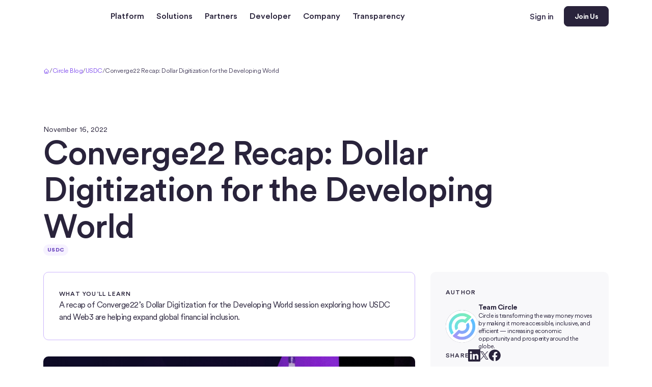

--- FILE ---
content_type: text/html; charset=utf-8
request_url: https://www.circle.com/blog/converge22-dollar-digitization-for-the-developing-world
body_size: 45676
content:
<!DOCTYPE html><!-- Last Published: Tue Feb 03 2026 15:02:50 GMT+0000 (Coordinated Universal Time) --><html data-wf-domain="www.circle.com" data-wf-page="67116d0daddc92483c813177" data-wf-site="67116d0daddc92483c812e88" data-wf-intellimize-customer-id="117959096" lang="en" data-wf-collection="67116d0daddc92483c813186" data-wf-item-slug="converge22-dollar-digitization-for-the-developing-world"><head><meta charset="utf-8"/><title>Converge22: Digital Dollars for the Developing World</title><meta content="A recap of Converge22’s Dollar Digitization for the Developing World session exploring how USDC and Web3 are helping expand global financial inclusion." name="description"/><meta content="Converge22: Digital Dollars for the Developing World" property="og:title"/><meta content="A recap of Converge22’s Dollar Digitization for the Developing World session exploring how USDC and Web3 are helping expand global financial inclusion." property="og:description"/><meta content="https://cdn.prod.website-files.com/67116d0daddc92483c812ead/67116d0daddc92483c813f76_Dollar%2520Digitization%2520for%2520the%2520Developing%2520World%25201920x1080.jpeg" property="og:image"/><meta content="Converge22: Digital Dollars for the Developing World" property="twitter:title"/><meta content="A recap of Converge22’s Dollar Digitization for the Developing World session exploring how USDC and Web3 are helping expand global financial inclusion." property="twitter:description"/><meta content="https://cdn.prod.website-files.com/67116d0daddc92483c812ead/67116d0daddc92483c813f76_Dollar%2520Digitization%2520for%2520the%2520Developing%2520World%25201920x1080.jpeg" property="twitter:image"/><meta property="og:type" content="website"/><meta content="summary_large_image" name="twitter:card"/><meta content="width=device-width, initial-scale=1" name="viewport"/><meta content="o4Qspj42UckHdTTZxfU5dbsuuR7RPr5W-uUGArn_lsk" name="google-site-verification"/><link href="https://cdn.prod.website-files.com/67116d0daddc92483c812e88/css/circledev.shared.3c5fb5eb1.min.css" rel="stylesheet" type="text/css" integrity="sha384-PF+16xLYVca9yMNJIeMSfU0fft+Dj5qBt4RZFlwaZVgbdnau2R7tIaYrOIwp9hYx" crossorigin="anonymous"/><script type="text/javascript">!function(o,c){var n=c.documentElement,t=" w-mod-";n.className+=t+"js",("ontouchstart"in o||o.DocumentTouch&&c instanceof DocumentTouch)&&(n.className+=t+"touch")}(window,document);</script><link href="https://cdn.prod.website-files.com/67116d0daddc92483c812e88/683f238c7540ce089af2ff6f_Favicon32x32.png" rel="shortcut icon" type="image/x-icon"/><link href="https://cdn.prod.website-files.com/668c08d1b8a9330bd1d786ad/669a20df8ac2810a6dd50e67_favicon-256.svg" rel="apple-touch-icon"/><link href="https://www.circle.com/blog/converge22-dollar-digitization-for-the-developing-world" rel="canonical"/><script type="application/ld+json">
{
  "@context": "https://schema.org",
  "@type": "BlogPosting",
  "headline": "Converge22 Recap: Dollar Digitization for the Developing World",
  "description": "A recap of Converge22’s Dollar Digitization for the Developing World session exploring how USDC and Web3 are helping expand global financial inclusion.",
  "url": "https://www.circle.com/blog/converge22-dollar-digitization-for-the-developing-world",
  "datePublished": "2022-11-16",
  "dateModified": "2025-10-24T16:19:31.586Z",
  "image": {
    "@type": "ImageObject",
    "url": "https://cdn.prod.website-files.com/67116d0daddc92483c812ead/67116d0daddc92483c813f76_Dollar%2520Digitization%2520for%2520the%2520Developing%2520World%25201920x1080.jpeg"
  },
  "thumbnailUrl": "https://cdn.prod.website-files.com/67116d0daddc92483c812ead/67116d0daddc92483c813f77_Dollar%252520Digitization%252520for%252520the%252520Developing%252520World%2525201920x1080.webp",
  "author": {
    "@type": "Organization",
    "name": "Circle Internet Financial"
  },
  "publisher": {
    "@type": "Organization",
    "name": "Circle Internet Financial",
    "logo": {
      "@type": "ImageObject",
      "url": "https://cdn.prod.website-files.com/67116d0daddc92483c812e88/67116d0daddc92483c812f72_Circle%20Logo.avif"
    }
  },
  "inLanguage": "en"
}
</script><style>.anti-flicker, .anti-flicker * {visibility: hidden !important; opacity: 0 !important;}</style><style>[data-wf-hidden-variation], [data-wf-hidden-variation] * {
        display: none !important;
      }</style><script type="text/javascript">if (localStorage.getItem('intellimize_data_tracking_type') !== 'optOut') { localStorage.removeItem('intellimize_opt_out_117959096'); } if (localStorage.getItem('intellimize_data_tracking_type') !== 'optOut') { localStorage.setItem('intellimize_data_tracking_type', 'optOut'); }</script><script type="text/javascript">(function(e){var s={r:[]};e.wf={r:s.r,ready:t=>{s.r.push(t)}}})(window)</script><script type="text/javascript">(function(e,t,p){var n=document.documentElement,s={p:[],r:[]},u={p:s.p,r:s.r,push:function(e){s.p.push(e)},ready:function(e){s.r.push(e)}};e.intellimize=u,n.className+=" "+p,setTimeout(function(){n.className=n.className.replace(RegExp(" ?"+p),"")},t)})(window, 4000, 'anti-flicker')</script><link href="https://cdn.intellimize.co/snippet/117959096.js" rel="preload" as="script"/><script type="text/javascript">var wfClientScript=document.createElement("script");wfClientScript.src="https://cdn.intellimize.co/snippet/117959096.js",wfClientScript.async=!0,wfClientScript.onerror=function(){document.documentElement.className=document.documentElement.className.replace(RegExp(" ?anti-flicker"),"")},document.head.appendChild(wfClientScript);</script><link href="https://api.intellimize.co" rel="preconnect" crossorigin="true"/><link href="https://log.intellimize.co" rel="preconnect" crossorigin="true"/><link href="https://117959096.intellimizeio.com" rel="preconnect"/><script>
(function(w,d,l,i){
  w[l]=w[l]||[];
  w[l].push({'gtm.start': Date.now(), event:'gtm.js'});

  if (d.getElementById('gtm-loader')) return;

  var s = d.createElement('script');
  s.id = 'gtm-loader';
  var dl = l !== 'dataLayer' ? '&l=' + l : '';
  s.async = true;
  s.src = 'https://www.googletagmanager.com/gtm.js?id=' + i + dl;

  var head = d.head || d.getElementsByTagName('head')[0];
  if (head.firstElementChild) {
    head.insertBefore(s, head.firstElementChild);
  } else {
    head.appendChild(s);
  }
})(window, document, 'dataLayer', 'GTM-T2NX7ZN');
</script>
<meta name="theme-color" content="#EDF1FC" />
<meta name="algolia-site-verification"  content="249C4CDDF8609127"/>

<script>
  window.Webflow = window.Webflow || {};
  Webflow.analytics = Webflow.analytics || {};
  Webflow.analytics.optIn = Webflow.analytics.optIn || function () {
    console.warn("Patched Webflow.analytics.optIn called — wf is not defined.");
  };
  Webflow.analytics.optOut = Webflow.analytics.optOut || function () {
    console.warn("Patched Webflow.analytics.optOut called — wf is not defined.");
  };
</script>

<script>
  window.OptanonWrapper = function () {
    window.dataLayer = window.dataLayer || [];

    function updateConsentStatus(retry = 0) {
      try {
        const otCookie = document.cookie.split("; ").find(row => row.startsWith("OptanonConsent="));
        if (!otCookie) throw new Error("OneTrust cookie not found.");

        const otGroupsPart = otCookie.split("&").find(row => row.startsWith("groups="));
        if (!otGroupsPart) {
          if (retry < 5) {
            console.warn("Consent groups not available yet — retrying...");
            setTimeout(() => updateConsentStatus(retry + 1), 500);
            return;
          } else {
            throw new Error("OneTrust 'groups=' data missing after retries.");
          }
        }

        const otGroups = decodeURIComponent(otGroupsPart.split("=")[1]);

        const analyticsConsent = otGroups.includes("2:1") ? "granted" : "denied"; // Performance
        const adConsent = otGroups.includes("4:1") ? "granted" : "denied";        // Targeting

        window.dataLayer.push({
          event: "consent_update",
          ad_storage: adConsent,
          analytics_storage: analyticsConsent,
          functionality_storage: analyticsConsent,
          personalization_storage: analyticsConsent,
          security_storage: "granted"
        });

        // Optional: Sync with Webflow analytics if available
        if (typeof Webflow !== "undefined" && Webflow.analytics) {
          if (analyticsConsent === "granted" && typeof Webflow.analytics.optIn === "function") {
            Webflow.analytics.optIn();
          } else if (typeof Webflow.analytics.optOut === "function") {
            Webflow.analytics.optOut();
          }
        }
      } catch (e) {
        console.error("Consent handling error:", e);
      }
    }

    // Defer execution until Webflow is fully loaded
    window.Webflow = window.Webflow || [];
    window.Webflow.push(() => {
      updateConsentStatus();
    });

    // Re-run on consent preference change
    if (typeof OneTrust !== "undefined" && OneTrust.OnConsentChanged) {
      OneTrust.OnConsentChanged(() => updateConsentStatus());
    }
  };
</script>

<style>
  body {
    -webkit-font-smoothing: antialiased;
    -moz-font-smoothing: antialiased;
    -o-font-smoothing: antialiased;
  }

  /* Text Selection Color */
  ::selection {
    background: var(--selection--background-color);
    color: var(--selection--color);
  }
  ::-moz-selection {
    background: var(--selection--background-color);
    color: var(--selection--color);
  }

  /* Reset apple form styles */
  input, textarea, select { 
    -webkit-appearance: none; 
    -moz-appearance: none; 
    appearance: none; 
    border-radius: 0; 
    background-image: none; 
  }

  /* Cookies Footer Link */
  #ot-sdk-btn.ot-sdk-show-settings.privacy-choice-link {
    border: 0;
    padding: 0;
    color: var(--colors--licorice--200);
    letter-spacing: 0;
    justify-content: flex-start;
    align-items: center;
    font-size: .875rem;
    line-height: 1.66667em;
    text-decoration: none;
    transition: color .2s;
    display: flex;
    position: relative;
  }

  #ot-sdk-btn.ot-sdk-show-settings.privacy-choice-link {
    position: absolute;
    inset: 0;
    color: transparent;
    background-color: transparent;
    display: block;
    width: 100%;
  }

  #ot-sdk-btn.ot-sdk-show-settings.privacy-choice-link:hover {
    color: transparent;
    background-color: transparent;
  }

  #ot-sdk-btn.ot-sdk-show-settings.privacy-choice-link:after {
    content: url(https://6778953.fs1.hubspotusercontent-na1.net/hubfs/6778953/legal/opt-out-30x14.svg);
    right: -34px;
    position: absolute;
    top: 3px;
    visibility: visible;
  }
</style>

<!-- Swiper -->
<link rel="stylesheet" href="https://cdn.jsdelivr.net/npm/swiper@11/swiper-bundle.min.css" media="print" onload="this.media='all'">

<style>
  .auto-accordion_item.w--current .auto-accordion_text-dark {
    color: var(--colors-all--primary);
  }

  .home-news__item-link:hover .home-news__item-icon {
    opacity: 1;
    transform: translateX(0);
  }
</style>

<script type="application/ld+json">
{
  "@context": "https://schema.org",
  "@type": "Organization",
  "@id": "https://www.circle.com/#organization",
  "name": "Circle",
  "url": "https://www.circle.com",
  "logo": {
    "@type": "ImageObject",
    "url": "https://cdn.prod.website-files.com/67116d0daddc92483c812e88/67116d0daddc92483c812f72_Circle%20Logo.avif"
  },
  "sameAs": [
    "https://twitter.com/circle",
    "https://www.instagram.com/teamcircle/",
    "https://www.linkedin.com/company/circle-internet-financial/",
    "https://discord.com/invite/buildoncircle",
    "https://www.youtube.com/c/Circlecryptofinance"
  ]
}
</script>
<meta name="robots" content="index, follow">

<script>
const curl = ""
if (curl != "") {
  link=document.createElement('link');
  link.href='';
  link.rel='canonical';
  document.getElementsByTagName('head')[0].appendChild(link);
}
</script>

<!-- [Attributes by Finsweet] Social Share -->
<script async type="module"
src="https://cdn.jsdelivr.net/npm/@finsweet/attributes@2/attributes.js"
fs-socialshare
></script>

<style>
  .hs-cta-wrapper img {
    height: auto;
    max-width: 400px;
    width: 100%;
    border-radius: 10px;
    margin-top: 48px;
    margin-bottom: 16px;
  }

.hs-video-widget{
	margin-bottom: 24px;
}
</style></head><body><div class="page-wrapper"><div><div data-animation="over-right" class="navbar w-nav" data-easing2="ease" data-easing="ease" data-collapse="medium" data-w-id="37367811-f656-33f4-27a3-070f4d9595d4" role="banner" data-duration="400" data-doc-height="1"><div class="navbar_container"><a data-wf-native-id-path="3107744c-b5f6-018b-7525-4465dcd8f08b:ccd26cae-ca6c-135d-cc86-2cdca4b31a97:adb2c550-3c9e-e54d-17b5-6f10b4370c6e" data-wf-ao-click-engagement-tracking="true" data-wf-element-id="adb2c550-3c9e-e54d-17b5-6f10b4370c6e" data-wf-component-context="%5B%7B%22componentId%22%3A%22185a9c44-08fd-9449-06ba-eaf464d4475f%22%2C%22instanceId%22%3A%223107744c-b5f6-018b-7525-4465dcd8f08b%22%7D%2C%7B%22componentId%22%3A%22adb2c550-3c9e-e54d-17b5-6f10b4370c6e%22%2C%22instanceId%22%3A%22ccd26cae-ca6c-135d-cc86-2cdca4b31a97%22%7D%5D" href="/?r=0" class="w-nav-brand"><img src="https://cdn.prod.website-files.com/67116d0daddc92483c812e88/67116d0daddc92483c812f72_Circle%20Logo.avif" loading="eager" alt="" class="nav_logo"/><p class="u-sr-only">Home</p></a><nav role="navigation" class="nav-menu w-nav-menu"><ul role="list" class="nav_list w-list-unstyled"><li><div data-hover="true" data-delay="200" class="nav_dropdown w-dropdown"><div data-wf-native-id-path="3107744c-b5f6-018b-7525-4465dcd8f08b:37367811-f656-33f4-27a3-070f4d9595d7:17523ae2-a1e6-9ea5-ecbe-bd0357f923cc" data-wf-ao-click-engagement-tracking="true" data-wf-element-id="17523ae2-a1e6-9ea5-ecbe-bd0357f923cc" data-wf-component-context="%5B%7B%22componentId%22%3A%22185a9c44-08fd-9449-06ba-eaf464d4475f%22%2C%22instanceId%22%3A%223107744c-b5f6-018b-7525-4465dcd8f08b%22%7D%2C%7B%22componentId%22%3A%2217523ae2-a1e6-9ea5-ecbe-bd0357f923b8%22%2C%22instanceId%22%3A%2237367811-f656-33f4-27a3-070f4d9595d7%22%7D%5D" class="nav_dropdown-toggle w-dropdown-toggle"><div class="nav_dropdown-toggle_label">Platform</div><div class="nav_dropdown-toggle-icon"><div class="icon-embed w-embed"><svg viewBox="0 0 24 24" fill="none" xmlns="http://www.w3.org/2000/svg">
<path d="M17 8L21 12M21 12L17 16M21 12H3" stroke="currentColor" stroke-width="2" stroke-linecap="round" stroke-linejoin="round"/>
</svg></div></div><div class="nav-toggle-back-button"><div class="nav-toggle-back-button_arrow"><div class="icon-embed w-embed"><svg viewBox="0 0 24 24" fill="none" xmlns="http://www.w3.org/2000/svg">
<path d="M17 8L21 12M21 12L17 16M21 12H3" stroke="currentColor" stroke-width="2" stroke-linecap="round" stroke-linejoin="round"/>
</svg></div></div><div>Back</div></div></div><nav class="nav_dropdown-content-wrapper cc-platform w-dropdown-list"><img src="https://cdn.prod.website-files.com/67116d0daddc92483c812e88/67292b4e67ad00828e9a83da_arrow-padding.svg" loading="eager" alt="" class="nav_dropdown-arrow cc-platform"/><div class="nav_dropdown-content"><ul role="list" class="nav_links-list w-list-unstyled"><li role="list" class="nav_links-list-item"><h6 class="nav_dropdown-list-title">Stablecoins</h6><ul role="list" class="nav_dropdowns-links-list-layout w-list-unstyled"><li audience="" small-desktop-item="" data-wf--nav-dropdown-link--variant="base"><div class="nav_dropdown-link"><div class="nav_dropdown-link-icon"><div><svg xmlns="http://www.w3.org/2000/svg" width="100%" viewBox="0 0 24 24" fill="none"><path d="M14.6409 8.04883H11.3778C10.2868 8.04883 9.40234 8.93329 9.40234 10.0243V10.0243C9.40234 11.1154 10.2868 11.9998 11.3778 11.9998H13.1001C14.1911 11.9998 15.0756 12.8843 15.0756 13.9753V13.9753C15.0756 15.0664 14.1911 15.9508 13.1001 15.9508H9.83699" stroke="currentColor" stroke-width="2" stroke-linecap="round"></path><path d="M12.2393 8.04942V6.73242" stroke="currentColor" stroke-width="2" stroke-linecap="round"></path><path d="M12.2393 17.2682V15.9512" stroke="currentColor" stroke-width="2" stroke-linecap="round"></path><path d="M9.36549 3C5.39708 4.06946 2.47656 7.69367 2.47656 12C2.47656 16.3063 5.39708 19.9305 9.36549 21" stroke="currentColor" stroke-width="2" stroke-linecap="round"></path><path d="M14.6335 3C18.6019 4.06946 21.5225 7.69367 21.5225 12C21.5225 16.3063 18.6019 19.9305 14.6335 21" stroke="currentColor" stroke-width="2" stroke-linecap="round"></path></svg></div></div><div class="nav-dropdown-link-flex-wrapper"><div><div class="u-d-inline">USDC</div></div><p class="nav-dropdown-link-description">The leading digital dollar</p></div><a data-wf-native-id-path="3107744c-b5f6-018b-7525-4465dcd8f08b:37367811-f656-33f4-27a3-070f4d9595d7:91dd699c-9b49-d03b-87de-67067e96be2e:90bae1f5-a864-b506-b6d1-b189ec990bf0:85979ba2-e8cc-b50a-eea2-97c9d29d4c31" data-wf-ao-click-engagement-tracking="true" data-wf-element-id="85979ba2-e8cc-b50a-eea2-97c9d29d4c31" data-wf-component-context="%5B%7B%22componentId%22%3A%22185a9c44-08fd-9449-06ba-eaf464d4475f%22%2C%22instanceId%22%3A%223107744c-b5f6-018b-7525-4465dcd8f08b%22%7D%2C%7B%22componentId%22%3A%2217523ae2-a1e6-9ea5-ecbe-bd0357f923b8%22%2C%22instanceId%22%3A%2237367811-f656-33f4-27a3-070f4d9595d7%22%7D%2C%7B%22componentId%22%3A%2290bae1f5-a864-b506-b6d1-b189ec990bea%22%2C%22instanceId%22%3A%2291dd699c-9b49-d03b-87de-67067e96be2e%22%7D%2C%7B%22componentId%22%3A%221f3d44ba-1036-c355-4568-f7b34efc20f0%22%2C%22instanceId%22%3A%2290bae1f5-a864-b506-b6d1-b189ec990bf0%22%7D%5D" href="/usdc" class="u-link-cover w-inline-block"><div class="d-none">USDC</div></a></div></li><li audience="" small-desktop-item="" data-wf--nav-dropdown-link--variant="base"><div class="nav_dropdown-link"><div class="nav_dropdown-link-icon"><svg xmlns="http://www.w3.org/2000/svg" width="100%" viewBox="0 0 24 24" fill="none"><path d="M8.76696 13.2678C8.76696 13.2678 8.65527 12.591 8.65527 12.0997C8.65527 11.6084 8.76696 10.9316 8.76696 10.9316" stroke="currentColor" stroke-width="2" stroke-linecap="round"></path><path d="M9.38893 3C5.42052 4.06946 2.5 7.69367 2.5 12C2.5 16.3063 5.42052 19.9305 9.38893 21" stroke="currentColor" stroke-width="2" stroke-linecap="round"></path><path d="M14.657 3C18.6254 4.06946 21.5459 7.69367 21.5459 12C21.5459 16.3063 18.6254 19.9305 14.657 21" stroke="currentColor" stroke-width="2" stroke-linecap="round"></path><path fill-rule="evenodd" clip-rule="evenodd" d="M15.7397 8.4225C15.4716 8.91359 14.8765 9.08262 14.4105 8.80003C13.2313 8.08487 11.6996 8.26017 10.6929 9.32122C10.4806 9.54491 10.306 9.79255 10.1687 10.0559H12.4232C12.9071 10.0559 13.2993 10.4481 13.2993 10.9319C13.2993 11.4157 12.9071 11.8079 12.4232 11.8079H9.38911C9.19554 11.9377 8.95793 11.9962 8.71359 11.9551C8.57802 11.9323 8.45348 11.881 8.34459 11.8079H6.88191C6.39808 11.8079 6.00586 11.4157 6.00586 10.9319C6.00586 10.4481 6.39808 10.0559 6.88191 10.0559H8.06567C8.29938 9.25585 8.71663 8.50235 9.31628 7.87036C10.961 6.13691 13.4589 5.85557 15.3815 7.02162C15.8475 7.30421 16.0078 7.9314 15.7397 8.4225ZM11.8692 14.1441C12.3531 14.1441 12.7453 13.7519 12.7453 13.2681C12.7453 12.7842 12.3531 12.392 11.8692 12.392H9.38918C9.1956 12.2622 8.95797 12.2037 8.71359 12.2448C8.57799 12.2676 8.45342 12.3189 8.34452 12.392H6.88203C6.3982 12.392 6.00598 12.7842 6.00598 13.2681C6.00598 13.7519 6.3982 14.1441 6.88203 14.1441H8.06569C8.29939 14.9441 8.71665 15.6976 9.31628 16.3295C10.961 18.063 13.4589 18.3443 15.3815 17.1783C15.8475 16.8957 16.0078 16.2685 15.7397 15.7774C15.4716 15.2863 14.8765 15.1173 14.4105 15.3999C13.2313 16.115 11.6996 15.9397 10.6929 14.8787C10.4806 14.655 10.306 14.4074 10.1687 14.1441H11.8692Z" fill="currentColor"></path></svg></div><div class="nav-dropdown-link-flex-wrapper"><div><div class="u-d-inline">EURC</div></div><p class="nav-dropdown-link-description">The leading digital euro</p></div><a data-wf-native-id-path="3107744c-b5f6-018b-7525-4465dcd8f08b:37367811-f656-33f4-27a3-070f4d9595d7:91dd699c-9b49-d03b-87de-67067e96be2e:90bae1f5-a864-b506-b6d1-b189ec990bf4:85979ba2-e8cc-b50a-eea2-97c9d29d4c31" data-wf-ao-click-engagement-tracking="true" data-wf-element-id="85979ba2-e8cc-b50a-eea2-97c9d29d4c31" data-wf-component-context="%5B%7B%22componentId%22%3A%22185a9c44-08fd-9449-06ba-eaf464d4475f%22%2C%22instanceId%22%3A%223107744c-b5f6-018b-7525-4465dcd8f08b%22%7D%2C%7B%22componentId%22%3A%2217523ae2-a1e6-9ea5-ecbe-bd0357f923b8%22%2C%22instanceId%22%3A%2237367811-f656-33f4-27a3-070f4d9595d7%22%7D%2C%7B%22componentId%22%3A%2290bae1f5-a864-b506-b6d1-b189ec990bea%22%2C%22instanceId%22%3A%2291dd699c-9b49-d03b-87de-67067e96be2e%22%7D%2C%7B%22componentId%22%3A%221f3d44ba-1036-c355-4568-f7b34efc20f0%22%2C%22instanceId%22%3A%2290bae1f5-a864-b506-b6d1-b189ec990bf4%22%7D%5D" href="/eurc" class="u-link-cover w-inline-block"><div class="d-none">EURC</div></a></div></li></ul><h6 class="nav_dropdown-list-title nav_dropdown-list-title-second">Tokenized Funds</h6><ul role="list" class="nav_dropdowns-links-list-layout w-list-unstyled"><li audience="" small-desktop-item="" data-wf--nav-dropdown-link--variant="base"><div class="nav_dropdown-link"><div class="nav_dropdown-link-icon"><div class="w-embed"><svg width="100%" viewBox="0 0 40 40" fill="none" xmlns="http://www.w3.org/2000/svg">
<path d="M26.6711 7.73391C27.4689 8.19299 28.4878 7.9184 28.9469 7.12058C29.406 6.32277 29.1314 5.30385 28.3336 4.84476C21.7599 1.06206 13.2198 1.9775 7.59856 7.59874C1.97732 13.22 1.06188 21.7601 4.84457 28.3338C5.30366 29.1316 6.32258 29.4062 7.1204 28.9471C7.91822 28.488 8.19281 27.4691 7.73372 26.6713C4.68352 21.3706 5.42669 14.4846 9.95558 9.95576C14.4845 5.42688 21.3704 4.6837 26.6711 7.73391Z" fill="currentColor"/>
<path d="M32.2662 13.329C31.8071 12.5312 32.0817 11.5123 32.8795 11.0532C33.6773 10.5941 34.6963 10.8687 35.1553 11.6665C38.938 18.2402 38.0226 26.7803 32.4014 32.4015C26.7801 38.0228 18.24 38.9382 11.6663 35.1555C10.8685 34.6964 10.5939 33.6775 11.053 32.8797C11.5121 32.0819 12.531 31.8073 13.3288 32.2664C18.6295 35.3166 25.5155 34.5734 30.0443 30.0445C34.5732 25.5156 35.3164 18.6297 32.2662 13.329Z" fill="currentColor"/>
<path d="M27.3563 14.0104C27.7302 13.1692 27.3513 12.1843 26.5102 11.8105C25.6691 11.4366 24.6841 11.8154 24.3103 12.6566L18.659 25.372C18.309 26.1594 17.5282 26.6668 16.6666 26.6668C15.7462 26.6668 15 27.413 15 28.3335C15 29.2539 15.7462 30.0001 16.6666 30.0001C18.8455 30.0001 20.8201 28.7169 21.705 26.7258L27.3563 14.0104Z" fill="currentColor"/>
<path d="M16.4338 12.4838C15.9645 11.6919 14.9422 11.4304 14.1503 11.8996C13.3584 12.3689 13.0969 13.3913 13.5662 14.1831L16.8995 19.8081C17.3687 20.6 18.3911 20.8615 19.183 20.3923C19.9749 19.923 20.2364 18.9007 19.7671 18.1088L16.4338 12.4838Z" fill="currentColor"/>
</svg></div></div><div class="nav-dropdown-link-flex-wrapper"><div><div class="u-d-inline">USYC</div><div class="nav-pill">Not available in the US</div></div><p class="nav-dropdown-link-description">A tokenized money market fund</p></div><a data-wf-native-id-path="3107744c-b5f6-018b-7525-4465dcd8f08b:37367811-f656-33f4-27a3-070f4d9595d7:91dd699c-9b49-d03b-87de-67067e96be2e:90bae1f5-a864-b506-b6d1-b189ec990bff:85979ba2-e8cc-b50a-eea2-97c9d29d4c31" data-wf-ao-click-engagement-tracking="true" data-wf-element-id="85979ba2-e8cc-b50a-eea2-97c9d29d4c31" data-wf-component-context="%5B%7B%22componentId%22%3A%22185a9c44-08fd-9449-06ba-eaf464d4475f%22%2C%22instanceId%22%3A%223107744c-b5f6-018b-7525-4465dcd8f08b%22%7D%2C%7B%22componentId%22%3A%2217523ae2-a1e6-9ea5-ecbe-bd0357f923b8%22%2C%22instanceId%22%3A%2237367811-f656-33f4-27a3-070f4d9595d7%22%7D%2C%7B%22componentId%22%3A%2290bae1f5-a864-b506-b6d1-b189ec990bea%22%2C%22instanceId%22%3A%2291dd699c-9b49-d03b-87de-67067e96be2e%22%7D%2C%7B%22componentId%22%3A%221f3d44ba-1036-c355-4568-f7b34efc20f0%22%2C%22instanceId%22%3A%2290bae1f5-a864-b506-b6d1-b189ec990bff%22%7D%5D" href="/usyc" class="u-link-cover w-inline-block"><div class="d-none">USYC</div></a></div></li></ul><h6 class="nav_dropdown-list-title nav_dropdown-list-title-second">LIQUIDITY Services</h6><ul role="list" class="nav_dropdowns-links-list-layout w-list-unstyled"><li audience="" small-desktop-item="" data-wf--nav-dropdown-link--variant="base"><div class="nav_dropdown-link"><div class="nav_dropdown-link-icon"><svg xmlns="http://www.w3.org/2000/svg" width="100%" viewBox="0 0 24 24" fill="none"><path d="M20 3.99993V8.99993H19.418M19.418 8.99993C18.7542 7.35806 17.5643 5.98284 16.035 5.08979C14.5056 4.19674 12.7232 3.83634 10.967 4.06507C9.21086 4.29379 7.58021 5.09872 6.33063 6.3537C5.08105 7.60869 4.28316 9.24279 4.062 10.9999M19.418 8.99993H15M4 19.9999V14.9999H4.581M4.581 14.9999C5.2458 16.6408 6.43597 18.015 7.96517 18.9072C9.49436 19.7995 11.2763 20.1594 13.0319 19.9308C14.7875 19.7022 16.4178 18.8978 17.6675 17.6437C18.9171 16.3895 19.7156 14.7564 19.938 12.9999M4.581 14.9999H9" stroke="currentColor" stroke-width="2" stroke-linecap="round" stroke-linejoin="round"></path></svg></div><div class="nav-dropdown-link-flex-wrapper"><div><div class="u-d-inline">Mint</div></div><p class="nav-dropdown-link-description">Access and distribute USDC liquidity</p></div><a data-wf-native-id-path="3107744c-b5f6-018b-7525-4465dcd8f08b:37367811-f656-33f4-27a3-070f4d9595d7:91dd699c-9b49-d03b-87de-67067e96be2e:2fa76c5e-3007-1727-3de3-d88bdf0e1339:85979ba2-e8cc-b50a-eea2-97c9d29d4c31" data-wf-ao-click-engagement-tracking="true" data-wf-element-id="85979ba2-e8cc-b50a-eea2-97c9d29d4c31" data-wf-component-context="%5B%7B%22componentId%22%3A%22185a9c44-08fd-9449-06ba-eaf464d4475f%22%2C%22instanceId%22%3A%223107744c-b5f6-018b-7525-4465dcd8f08b%22%7D%2C%7B%22componentId%22%3A%2217523ae2-a1e6-9ea5-ecbe-bd0357f923b8%22%2C%22instanceId%22%3A%2237367811-f656-33f4-27a3-070f4d9595d7%22%7D%2C%7B%22componentId%22%3A%2290bae1f5-a864-b506-b6d1-b189ec990bea%22%2C%22instanceId%22%3A%2291dd699c-9b49-d03b-87de-67067e96be2e%22%7D%2C%7B%22componentId%22%3A%221f3d44ba-1036-c355-4568-f7b34efc20f0%22%2C%22instanceId%22%3A%222fa76c5e-3007-1727-3de3-d88bdf0e1339%22%7D%5D" href="/circle-mint" class="u-link-cover w-inline-block"><div class="d-none">Mint</div></a></div></li><li audience="" small-desktop-item="" data-wf--nav-dropdown-link--variant="base"><div class="nav_dropdown-link"><div class="nav_dropdown-link-icon"><svg xmlns="http://www.w3.org/2000/svg" width="100%" viewBox="0 0 24 24" fill="none"><path d="M3 7.5L7.5 3M7.5 3L12 7.5M7.5 3V16.5M21 16.5L16.5 21M16.5 21L12 16.5M16.5 21V7.5" stroke="currentColor" stroke-width="2" stroke-linecap="round" stroke-linejoin="round"></path></svg></div><div class="nav-dropdown-link-flex-wrapper"><div><div class="u-d-inline">StableFX</div></div><p class="nav-dropdown-link-description">Access 24/7 stablecoin FX</p></div><a data-wf-native-id-path="3107744c-b5f6-018b-7525-4465dcd8f08b:37367811-f656-33f4-27a3-070f4d9595d7:91dd699c-9b49-d03b-87de-67067e96be2e:438f9d5a-1cd4-0c50-76ce-ea9943647a8f:85979ba2-e8cc-b50a-eea2-97c9d29d4c31" data-wf-ao-click-engagement-tracking="true" data-wf-element-id="85979ba2-e8cc-b50a-eea2-97c9d29d4c31" data-wf-component-context="%5B%7B%22componentId%22%3A%22185a9c44-08fd-9449-06ba-eaf464d4475f%22%2C%22instanceId%22%3A%223107744c-b5f6-018b-7525-4465dcd8f08b%22%7D%2C%7B%22componentId%22%3A%2217523ae2-a1e6-9ea5-ecbe-bd0357f923b8%22%2C%22instanceId%22%3A%2237367811-f656-33f4-27a3-070f4d9595d7%22%7D%2C%7B%22componentId%22%3A%2290bae1f5-a864-b506-b6d1-b189ec990bea%22%2C%22instanceId%22%3A%2291dd699c-9b49-d03b-87de-67067e96be2e%22%7D%2C%7B%22componentId%22%3A%221f3d44ba-1036-c355-4568-f7b34efc20f0%22%2C%22instanceId%22%3A%22438f9d5a-1cd4-0c50-76ce-ea9943647a8f%22%7D%5D" href="/stablefx" class="u-link-cover w-inline-block"><div class="d-none">StableFX</div></a></div></li></ul></li><li class="nav_links-list-item"><h6 class="nav_dropdown-list-title">Payments</h6><ul role="list" class="nav_dropdowns-links-list-layout w-list-unstyled"><li audience="" small-desktop-item="" data-wf--nav-dropdown-link--variant="base"><div class="nav_dropdown-link"><div class="nav_dropdown-link-icon"><div class="icon-embed w-embed"><svg width="100%" viewBox="0 0 40 40" fill="none" xmlns="http://www.w3.org/2000/svg">
<path fill-rule="evenodd" clip-rule="evenodd" d="M19.9997 3.33325C17.0441 3.33273 14.1414 4.11819 11.5894 5.60913L19.9997 3.33325ZM13.2952 8.47313C13.2871 8.47784 13.279 8.48256 13.2709 8.48729C11.6353 9.4428 10.2269 10.733 9.13453 12.2675C9.87464 12.8131 10.6572 13.3044 11.4763 13.7354C11.882 11.8463 12.4689 10.1229 13.2062 8.64831C13.2355 8.58972 13.2652 8.53132 13.2952 8.47313ZM19.9997 6.66659C18.9004 6.6668 17.4563 7.60173 16.1876 10.139C15.5152 11.484 14.9696 13.1474 14.6156 15.03C16.3179 15.5522 18.126 15.8333 20.0001 15.8333L20.0026 15.8333C21.8411 15.8361 23.6541 15.5613 25.3846 15.0303C25.0306 13.1476 24.485 11.484 23.8125 10.139C22.5438 7.60173 21.099 6.6668 19.9997 6.66659ZM19.9997 3.33325C22.9553 3.33273 25.8587 4.11819 28.4107 5.60913C30.963 7.10019 33.0727 9.2432 34.5238 11.8184C35.9327 14.3152 36.671 17.1343 36.6667 20.0012C36.6666 21.4393 36.4835 22.8365 36.141 24.1697L36.1402 24.1727C35.2141 27.749 33.1266 30.9165 30.2053 33.1779C27.284 35.4392 23.6944 36.6664 20.0001 36.6666C16.3059 36.6664 12.7161 35.4392 9.7948 33.1779C6.87351 30.9165 4.78596 27.749 3.85993 24.1727L3.85931 24.1703C3.50863 22.8076 3.33191 21.4061 3.33338 19.999C3.33354 17.0305 4.11104 14.2363 5.47675 11.8177C6.92775 9.24281 9.03738 7.10006 11.5894 5.60913M7.54446 15.2299C6.97742 16.7098 6.66672 18.3177 6.66672 19.9999L6.66672 20.0018C6.66574 20.89 6.75352 21.7755 6.92841 22.6452C8.28791 23.3536 9.69883 23.9478 11.1465 24.4238C10.9415 23.0098 10.8334 21.5251 10.8334 19.9999C10.8334 19.0464 10.8756 18.1087 10.9574 17.1943C9.75645 16.6419 8.6147 15.9831 7.54446 15.2299ZM14.2122 18.3843C14.1822 18.913 14.1667 19.452 14.1667 19.9999C14.1667 21.9086 14.355 23.7105 14.6879 25.3383C16.4314 25.6696 18.2088 25.8366 19.997 25.8333H20.0031C21.7913 25.8366 23.5687 25.6696 25.3122 25.3383C25.6451 23.7105 25.8334 21.9086 25.8334 19.9999C25.8334 19.4521 25.8179 18.9132 25.7879 18.3846C23.9165 18.9026 21.97 19.1695 19.9988 19.1666C17.9953 19.1665 16.0546 18.894 14.2122 18.3843ZM29.0428 17.195C29.1245 18.1093 29.1667 19.0467 29.1667 19.9999C29.1667 21.5251 29.0586 23.0097 28.8536 24.4238C30.3012 23.9478 31.712 23.3537 33.0714 22.6454C33.2429 21.791 33.3334 20.9065 33.3334 19.9999L33.3334 19.9973C33.3359 18.3627 33.0364 16.7475 32.4558 15.2314C31.3763 15.9914 30.2335 16.6479 29.0428 17.195ZM30.8662 12.2684C29.7738 10.7335 28.3651 9.44299 26.7292 8.48729C26.7211 8.48256 26.713 8.47784 26.7049 8.47312C26.7349 8.53132 26.7646 8.58972 26.7939 8.64831C27.5313 10.1231 28.1184 11.847 28.5241 13.7364C29.3377 13.3086 30.1209 12.8183 30.8662 12.2684ZM31.2922 27.0941C30.2292 27.5 29.1457 27.8478 28.0468 28.136C27.7003 29.3 27.2797 30.3798 26.7939 31.3515C26.7649 31.4095 26.7356 31.4672 26.706 31.5247C27.2112 31.2309 27.6987 30.9029 28.1649 30.542C29.4098 29.5784 30.4654 28.409 31.2922 27.0941ZM20.0001 33.3333C21.0995 33.3332 22.5437 32.3983 23.8125 29.8608C23.9668 29.5521 24.1145 29.2265 24.2547 28.8854C22.8489 29.0745 21.4275 29.1691 20.0001 29.1666C18.5726 29.1691 17.1512 29.0745 15.7454 28.8854C15.8856 29.2265 16.0333 29.5521 16.1876 29.8608C17.4539 32.3934 18.8951 33.3296 19.9936 33.3332M13.2941 31.5247C13.2645 31.4672 13.2352 31.4095 13.2062 31.3515C12.7204 30.3798 12.2998 29.3 11.9533 28.136C10.8544 27.8478 9.77092 27.5 8.70787 27.0941C9.53466 28.409 10.5903 29.5784 11.8352 30.542C12.3014 30.9029 12.7889 31.2309 13.2941 31.5247Z" fill="currentColor"/>
</svg></div></div><div class="nav-dropdown-link-flex-wrapper"><div><div class="u-d-inline">Circle Payments Network</div></div><p class="nav-dropdown-link-description">Connect with financial institutions globally for real-time settlement </p></div><a data-wf-native-id-path="3107744c-b5f6-018b-7525-4465dcd8f08b:37367811-f656-33f4-27a3-070f4d9595d7:91dd699c-9b49-d03b-87de-67067e96be2e:90bae1f5-a864-b506-b6d1-b189ec990c08:85979ba2-e8cc-b50a-eea2-97c9d29d4c31" data-wf-ao-click-engagement-tracking="true" data-wf-element-id="85979ba2-e8cc-b50a-eea2-97c9d29d4c31" data-wf-component-context="%5B%7B%22componentId%22%3A%22185a9c44-08fd-9449-06ba-eaf464d4475f%22%2C%22instanceId%22%3A%223107744c-b5f6-018b-7525-4465dcd8f08b%22%7D%2C%7B%22componentId%22%3A%2217523ae2-a1e6-9ea5-ecbe-bd0357f923b8%22%2C%22instanceId%22%3A%2237367811-f656-33f4-27a3-070f4d9595d7%22%7D%2C%7B%22componentId%22%3A%2290bae1f5-a864-b506-b6d1-b189ec990bea%22%2C%22instanceId%22%3A%2291dd699c-9b49-d03b-87de-67067e96be2e%22%7D%2C%7B%22componentId%22%3A%221f3d44ba-1036-c355-4568-f7b34efc20f0%22%2C%22instanceId%22%3A%2290bae1f5-a864-b506-b6d1-b189ec990c08%22%7D%5D" href="/cpn" class="u-link-cover w-inline-block"><div class="d-none">Circle Payments Network</div></a></div></li></ul><h6 class="nav_dropdown-list-title nav_dropdown-list-title-second">Blockchains</h6><ul role="list" class="nav_dropdowns-links-list-layout w-list-unstyled"><li audience="" small-desktop-item="" data-wf--nav-dropdown-link--variant="base"><div class="nav_dropdown-link"><div class="nav_dropdown-link-icon"><svg xmlns="http://www.w3.org/2000/svg" width="100%" viewBox="0 0 40 41" fill="none"><path d="M20.2686 4C24.8472 4 28.9169 7.96712 31.7295 15.1699C33.1923 18.9161 34.2687 23.3669 34.9062 28.209C34.9633 28.6414 35.0118 29.081 35.0615 29.5195C35.0776 29.5464 35.0881 29.5714 35.085 29.5918C35.085 29.5918 35.4595 31.9326 35.5391 36H35.4971C34.9412 35.5439 28.3858 30.3933 17.5195 31.8848C17.6835 30.0459 17.9089 28.256 18.2002 26.541C18.215 26.4536 18.2319 26.369 18.2471 26.2822C22.509 26.1537 26.24 26.6482 29.1006 27.2969C29.09 27.229 29.0812 27.1593 29.0703 27.0918C28.4823 23.4301 27.6146 20.0777 26.4961 17.2129C24.6673 12.5287 22.2804 9.61816 20.2686 9.61816C18.2569 9.61854 15.8707 12.5291 14.042 17.2129C13.5993 18.3459 13.1964 19.5545 12.835 20.8291C12.3269 22.6149 11.8995 24.5293 11.5586 26.541C11.054 29.512 10.7392 32.6987 10.623 36H5C5.25945 28.1662 6.58747 20.855 8.80762 15.1699C11.6194 7.96732 15.6901 4.00022 20.2686 4Z" fill="currentColor"></path></svg></div><div class="nav-dropdown-link-flex-wrapper"><div><div class="u-d-inline">Arc</div></div><p class="nav-dropdown-link-description">The Economic OS for the internet</p></div><a data-wf-native-id-path="3107744c-b5f6-018b-7525-4465dcd8f08b:37367811-f656-33f4-27a3-070f4d9595d7:91dd699c-9b49-d03b-87de-67067e96be2e:90bae1f5-a864-b506-b6d1-b189ec990c22:85979ba2-e8cc-b50a-eea2-97c9d29d4c31" data-wf-ao-click-engagement-tracking="true" data-wf-element-id="85979ba2-e8cc-b50a-eea2-97c9d29d4c31" data-wf-component-context="%5B%7B%22componentId%22%3A%22185a9c44-08fd-9449-06ba-eaf464d4475f%22%2C%22instanceId%22%3A%223107744c-b5f6-018b-7525-4465dcd8f08b%22%7D%2C%7B%22componentId%22%3A%2217523ae2-a1e6-9ea5-ecbe-bd0357f923b8%22%2C%22instanceId%22%3A%2237367811-f656-33f4-27a3-070f4d9595d7%22%7D%2C%7B%22componentId%22%3A%2290bae1f5-a864-b506-b6d1-b189ec990bea%22%2C%22instanceId%22%3A%2291dd699c-9b49-d03b-87de-67067e96be2e%22%7D%2C%7B%22componentId%22%3A%221f3d44ba-1036-c355-4568-f7b34efc20f0%22%2C%22instanceId%22%3A%2290bae1f5-a864-b506-b6d1-b189ec990c22%22%7D%5D" href="https://www.arc.network" class="u-link-cover w-inline-block"><div class="d-none">Arc</div></a></div></li><li audience="" small-desktop-item="" data-wf--nav-dropdown-link--variant="no-description"><div class="nav_dropdown-link w-variant-af0efb6f-3e5f-5370-5375-aaff49d8f6a0"><div class="nav_dropdown-link-icon"><svg xmlns="http://www.w3.org/2000/svg" width="100%" viewBox="0 0 32 32" fill="none"><path d="M18.6668 13.3333L16.0002 14.6667M16.0002 14.6667L13.3335 13.3333M16.0002 14.6667V18M26.6668 9.33333L24.0002 10.6667M26.6668 9.33333L24.0002 8M26.6668 9.33333V12.6667M18.6668 5.33333L16.0002 4L13.3335 5.33333M5.3335 9.33333L8.00016 8M5.3335 9.33333L8.00016 10.6667M5.3335 9.33333V12.6667M16.0002 28L13.3335 26.6667M16.0002 28L18.6668 26.6667M16.0002 28V24.6667M8.00016 24L5.3335 22.6667V19.3333M24.0002 24L26.6668 22.6667V19.3333" stroke="currentColor" stroke-width="3" stroke-linecap="round" stroke-linejoin="round"></path></svg></div><div class="nav-dropdown-link-flex-wrapper"><div><div class="u-d-inline">View Partner Blockchains</div></div></div><a data-wf-native-id-path="3107744c-b5f6-018b-7525-4465dcd8f08b:37367811-f656-33f4-27a3-070f4d9595d7:91dd699c-9b49-d03b-87de-67067e96be2e:5bf72b50-085d-4039-a22a-a7e15f45559e:85979ba2-e8cc-b50a-eea2-97c9d29d4c31" data-wf-ao-click-engagement-tracking="true" data-wf-element-id="85979ba2-e8cc-b50a-eea2-97c9d29d4c31" data-wf-component-context="%5B%7B%22componentId%22%3A%22185a9c44-08fd-9449-06ba-eaf464d4475f%22%2C%22instanceId%22%3A%223107744c-b5f6-018b-7525-4465dcd8f08b%22%7D%2C%7B%22componentId%22%3A%2217523ae2-a1e6-9ea5-ecbe-bd0357f923b8%22%2C%22instanceId%22%3A%2237367811-f656-33f4-27a3-070f4d9595d7%22%7D%2C%7B%22componentId%22%3A%2290bae1f5-a864-b506-b6d1-b189ec990bea%22%2C%22instanceId%22%3A%2291dd699c-9b49-d03b-87de-67067e96be2e%22%7D%2C%7B%22componentId%22%3A%221f3d44ba-1036-c355-4568-f7b34efc20f0%22%2C%22instanceId%22%3A%225bf72b50-085d-4039-a22a-a7e15f45559e%22%7D%5D" href="/multi-chain-usdc" class="u-link-cover w-inline-block"><div class="d-none">View Partner Blockchains</div></a></div></li></ul></li><li class="nav_links-list-item"><h6 class="nav_dropdown-list-title">Developer Services</h6><ul role="list" class="nav_dropdowns-links-list-layout w-list-unstyled"><li audience="" small-desktop-item="" data-wf--nav-dropdown-link--variant="base"><div class="nav_dropdown-link"><div class="nav_dropdown-link-icon"><svg xmlns="http://www.w3.org/2000/svg" width="100%" viewBox="0 0 24 24" fill="none"><path d="M3.17676 6.64706C3.17676 6.21023 3.36268 5.7913 3.69363 5.48241C4.02457 5.17353 4.47343 5 4.94146 5L16.4121 5C16.8801 5 17.3289 5.17353 17.6599 5.48241C17.9908 5.7913 18.1768 6.21023 18.1768 6.64706V7.47059M3.17676 6.64706L3.17676 18.3529C3.17676 18.7898 3.36268 19.2087 3.69363 19.5176C4.02457 19.8265 4.47343 20 4.94146 20L19.0591 20C19.5271 20 19.976 19.8265 20.3069 19.5176C20.6379 19.2087 20.8238 18.7898 20.8238 18.3529V16.5294M3.17676 6.64706C3.17676 7.08389 3.36268 7.50282 3.69363 7.81171C4.02457 8.12059 4.47343 8.29412 4.94146 8.29412L19.0591 8.29412C19.5271 8.29412 19.976 8.46765 20.3069 8.77653C20.6379 9.08541 20.8238 9.50435 20.8238 9.94118V11.7647M17.0003 16H21.3003C21.6869 16 22.0003 15.6866 22.0003 15.3V12.7C22.0003 12.3134 21.6869 12 21.3003 12H17.0003C15.8957 12 15.0003 12.8954 15.0003 14C15.0003 15.1046 15.8957 16 17.0003 16Z" stroke="currentColor" stroke-width="2" stroke-linecap="round" stroke-linejoin="round"></path></svg></div><div class="nav-dropdown-link-flex-wrapper"><div><div class="u-d-inline">Wallets</div></div><p class="nav-dropdown-link-description">Embed secure wallets in any app</p></div><a data-wf-native-id-path="3107744c-b5f6-018b-7525-4465dcd8f08b:37367811-f656-33f4-27a3-070f4d9595d7:91dd699c-9b49-d03b-87de-67067e96be2e:9253b229-2845-1641-2786-e00dfc09fb2d:85979ba2-e8cc-b50a-eea2-97c9d29d4c31" data-wf-ao-click-engagement-tracking="true" data-wf-element-id="85979ba2-e8cc-b50a-eea2-97c9d29d4c31" data-wf-component-context="%5B%7B%22componentId%22%3A%22185a9c44-08fd-9449-06ba-eaf464d4475f%22%2C%22instanceId%22%3A%223107744c-b5f6-018b-7525-4465dcd8f08b%22%7D%2C%7B%22componentId%22%3A%2217523ae2-a1e6-9ea5-ecbe-bd0357f923b8%22%2C%22instanceId%22%3A%2237367811-f656-33f4-27a3-070f4d9595d7%22%7D%2C%7B%22componentId%22%3A%2290bae1f5-a864-b506-b6d1-b189ec990bea%22%2C%22instanceId%22%3A%2291dd699c-9b49-d03b-87de-67067e96be2e%22%7D%2C%7B%22componentId%22%3A%221f3d44ba-1036-c355-4568-f7b34efc20f0%22%2C%22instanceId%22%3A%229253b229-2845-1641-2786-e00dfc09fb2d%22%7D%5D" href="/wallets" class="u-link-cover w-inline-block"><div class="d-none">Wallets</div></a></div></li><li audience="" small-desktop-item="" data-wf--nav-dropdown-link--variant="base"><div class="nav_dropdown-link"><div class="nav_dropdown-link-icon"><svg xmlns="http://www.w3.org/2000/svg" width="100%" viewBox="0 0 32 32" fill="none"><g clip-path="url(#clip0_286_5584)"><path d="M9.8935 20.7593H16.2002M9.8935 16.2527H16.2002M9.8935 11.746H16.2002M20.7868 10.946H26.2402C26.9468 10.946 27.5202 11.5193 27.5202 12.226V22.9327C27.5202 24.346 26.3735 25.506 24.9468 25.506H22.4402M20.7602 10.946V22.946C20.7602 24.3593 21.9068 25.5193 23.3335 25.5193H7.90683C6.48016 25.5193 5.3335 24.3593 5.3335 22.946V7.94602C5.3335 7.23935 5.90683 6.66602 6.6135 6.66602H19.4802C20.1868 6.66602 20.7602 7.23935 20.7602 7.94602V10.946Z" stroke="currentColor" stroke-width="3" stroke-linecap="round" stroke-linejoin="round"></path></g><defs><clipPath id="clip0_286_5584"><rect width="24.8667" height="21.52" fill="currentColor" transform="translate(4 5.33301)"></rect></clipPath></defs></svg></div><div class="nav-dropdown-link-flex-wrapper"><div><div class="u-d-inline">Contracts</div></div><p class="nav-dropdown-link-description">Build and manage smart contracts</p></div><a data-wf-native-id-path="3107744c-b5f6-018b-7525-4465dcd8f08b:37367811-f656-33f4-27a3-070f4d9595d7:91dd699c-9b49-d03b-87de-67067e96be2e:9253b229-2845-1641-2786-e00dfc09fb31:85979ba2-e8cc-b50a-eea2-97c9d29d4c31" data-wf-ao-click-engagement-tracking="true" data-wf-element-id="85979ba2-e8cc-b50a-eea2-97c9d29d4c31" data-wf-component-context="%5B%7B%22componentId%22%3A%22185a9c44-08fd-9449-06ba-eaf464d4475f%22%2C%22instanceId%22%3A%223107744c-b5f6-018b-7525-4465dcd8f08b%22%7D%2C%7B%22componentId%22%3A%2217523ae2-a1e6-9ea5-ecbe-bd0357f923b8%22%2C%22instanceId%22%3A%2237367811-f656-33f4-27a3-070f4d9595d7%22%7D%2C%7B%22componentId%22%3A%2290bae1f5-a864-b506-b6d1-b189ec990bea%22%2C%22instanceId%22%3A%2291dd699c-9b49-d03b-87de-67067e96be2e%22%7D%2C%7B%22componentId%22%3A%221f3d44ba-1036-c355-4568-f7b34efc20f0%22%2C%22instanceId%22%3A%229253b229-2845-1641-2786-e00dfc09fb31%22%7D%5D" href="/contracts" class="u-link-cover w-inline-block"><div class="d-none">Contracts</div></a></div></li><li audience="" small-desktop-item="" data-wf--nav-dropdown-link--variant="base"><div class="nav_dropdown-link"><div class="nav_dropdown-link-icon"><svg xmlns="http://www.w3.org/2000/svg" width="100%" viewBox="0 0 24 24" fill="none"><path d="M15.9397 19.5756H11.0912M11.0912 19.5756V14.7271M11.0912 19.5756L19.5761 11.0908" stroke="currentColor" stroke-width="2" stroke-linecap="round" stroke-linejoin="round"></path><path d="M8.06027 4.42439L12.9088 4.42439M12.9088 4.42439L12.9088 9.27288M12.9088 4.42439L4.42391 12.9092" stroke="currentColor" stroke-width="2" stroke-linecap="round" stroke-linejoin="round"></path></svg></div><div class="nav-dropdown-link-flex-wrapper"><div><div class="u-d-inline">CCTP</div></div><p class="nav-dropdown-link-description">Move USDC between blockchains</p></div><a data-wf-native-id-path="3107744c-b5f6-018b-7525-4465dcd8f08b:37367811-f656-33f4-27a3-070f4d9595d7:91dd699c-9b49-d03b-87de-67067e96be2e:9253b229-2845-1641-2786-e00dfc09fb39:85979ba2-e8cc-b50a-eea2-97c9d29d4c31" data-wf-ao-click-engagement-tracking="true" data-wf-element-id="85979ba2-e8cc-b50a-eea2-97c9d29d4c31" data-wf-component-context="%5B%7B%22componentId%22%3A%22185a9c44-08fd-9449-06ba-eaf464d4475f%22%2C%22instanceId%22%3A%223107744c-b5f6-018b-7525-4465dcd8f08b%22%7D%2C%7B%22componentId%22%3A%2217523ae2-a1e6-9ea5-ecbe-bd0357f923b8%22%2C%22instanceId%22%3A%2237367811-f656-33f4-27a3-070f4d9595d7%22%7D%2C%7B%22componentId%22%3A%2290bae1f5-a864-b506-b6d1-b189ec990bea%22%2C%22instanceId%22%3A%2291dd699c-9b49-d03b-87de-67067e96be2e%22%7D%2C%7B%22componentId%22%3A%221f3d44ba-1036-c355-4568-f7b34efc20f0%22%2C%22instanceId%22%3A%229253b229-2845-1641-2786-e00dfc09fb39%22%7D%5D" href="/cross-chain-transfer-protocol" class="u-link-cover w-inline-block"><div class="d-none">CCTP</div></a></div></li><li audience="" small-desktop-item="" data-wf--nav-dropdown-link--variant="base"><div class="nav_dropdown-link"><div class="nav_dropdown-link-icon"><svg xmlns="http://www.w3.org/2000/svg" width="100%" viewBox="0 0 40 40" fill="none"><path d="M33.75 10.625C33.75 14.4217 27.5933 17.5 20 17.5C12.4067 17.5 6.25 14.4217 6.25 10.625M33.75 10.625C33.75 6.82833 27.5933 3.75 20 3.75C12.4067 3.75 6.25 6.82833 6.25 10.625M33.75 10.625V29.375C33.75 33.1717 27.5933 36.25 20 36.25C12.4067 36.25 6.25 33.1717 6.25 29.375V10.625M33.75 10.625V16.875M6.25 10.625V16.875M33.75 16.875V23.125C33.75 26.9217 27.5933 30 20 30C12.4067 30 6.25 26.9217 6.25 23.125V16.875M33.75 16.875C33.75 20.6717 27.5933 23.75 20 23.75C12.4067 23.75 6.25 20.6717 6.25 16.875" stroke="currentColor" stroke-width="3.33333" stroke-linecap="round" stroke-linejoin="round"></path></svg></div><div class="nav-dropdown-link-flex-wrapper"><div><div class="u-d-inline">xReserve</div></div><p class="nav-dropdown-link-description">Launch a USDC-backed stablecoin on your blockchain</p></div><a data-wf-native-id-path="3107744c-b5f6-018b-7525-4465dcd8f08b:37367811-f656-33f4-27a3-070f4d9595d7:91dd699c-9b49-d03b-87de-67067e96be2e:721a2263-eb64-4f57-4b58-565c6c453853:85979ba2-e8cc-b50a-eea2-97c9d29d4c31" data-wf-ao-click-engagement-tracking="true" data-wf-element-id="85979ba2-e8cc-b50a-eea2-97c9d29d4c31" data-wf-component-context="%5B%7B%22componentId%22%3A%22185a9c44-08fd-9449-06ba-eaf464d4475f%22%2C%22instanceId%22%3A%223107744c-b5f6-018b-7525-4465dcd8f08b%22%7D%2C%7B%22componentId%22%3A%2217523ae2-a1e6-9ea5-ecbe-bd0357f923b8%22%2C%22instanceId%22%3A%2237367811-f656-33f4-27a3-070f4d9595d7%22%7D%2C%7B%22componentId%22%3A%2290bae1f5-a864-b506-b6d1-b189ec990bea%22%2C%22instanceId%22%3A%2291dd699c-9b49-d03b-87de-67067e96be2e%22%7D%2C%7B%22componentId%22%3A%221f3d44ba-1036-c355-4568-f7b34efc20f0%22%2C%22instanceId%22%3A%22721a2263-eb64-4f57-4b58-565c6c453853%22%7D%5D" href="/xreserve" class="u-link-cover w-inline-block"><div class="d-none">xReserve</div></a></div></li><li audience="" small-desktop-item="" data-wf--nav-dropdown-link--variant="base"><div class="nav_dropdown-link"><div class="nav_dropdown-link-icon"><svg xmlns="http://www.w3.org/2000/svg" width="100%" viewBox="0 0 24 24" fill="none"><path d="M4 8V4M4 4H8M4 4L9 9M20 8V4M20 4H16M20 4L15 9M4 16V20M4 20H8M4 20L9 15M20 20L15 15M20 20V16M20 20H16" stroke="currentColor" stroke-width="2" stroke-linecap="round" stroke-linejoin="round"></path><circle cx="12" cy="12" r="2" fill="currentColor"></circle></svg></div><div class="nav-dropdown-link-flex-wrapper"><div><div class="u-d-inline">Gateway</div></div><p class="nav-dropdown-link-description">Enable a unified USDC balance</p></div><a data-wf-native-id-path="3107744c-b5f6-018b-7525-4465dcd8f08b:37367811-f656-33f4-27a3-070f4d9595d7:91dd699c-9b49-d03b-87de-67067e96be2e:20c04c4a-12dc-7b67-9786-04d5b7e1773d:85979ba2-e8cc-b50a-eea2-97c9d29d4c31" data-wf-ao-click-engagement-tracking="true" data-wf-element-id="85979ba2-e8cc-b50a-eea2-97c9d29d4c31" data-wf-component-context="%5B%7B%22componentId%22%3A%22185a9c44-08fd-9449-06ba-eaf464d4475f%22%2C%22instanceId%22%3A%223107744c-b5f6-018b-7525-4465dcd8f08b%22%7D%2C%7B%22componentId%22%3A%2217523ae2-a1e6-9ea5-ecbe-bd0357f923b8%22%2C%22instanceId%22%3A%2237367811-f656-33f4-27a3-070f4d9595d7%22%7D%2C%7B%22componentId%22%3A%2290bae1f5-a864-b506-b6d1-b189ec990bea%22%2C%22instanceId%22%3A%2291dd699c-9b49-d03b-87de-67067e96be2e%22%7D%2C%7B%22componentId%22%3A%221f3d44ba-1036-c355-4568-f7b34efc20f0%22%2C%22instanceId%22%3A%2220c04c4a-12dc-7b67-9786-04d5b7e1773d%22%7D%5D" href="/gateway" class="u-link-cover w-inline-block"><div class="d-none">Gateway</div></a></div></li><li audience="" small-desktop-item="" data-wf--nav-dropdown-link--variant="base"><div class="nav_dropdown-link"><div class="nav_dropdown-link-icon"><svg xmlns="http://www.w3.org/2000/svg" width="100%" viewBox="0 0 24 24" fill="none"><g clip-path="url(#clip0_306_10380)"><path d="M18.2865 17.8352C19.5916 16.8784 18.5702 13.1302 15.9828 9.41575V9.40449C13.384 5.7013 10.2064 3.4276 8.84457 4.30556L8.82187 4.32807M18.2865 17.8352C18.2865 17.8352 18.2751 17.8464 18.2638 17.8577M18.2865 17.8352L18.2638 17.8577M18.2638 17.8577C17.4013 18.443 15.8012 17.7451 14.0649 16.1806C13.8152 15.9554 13.5542 15.7078 13.3045 15.4489C12.5555 14.6835 11.8065 13.783 11.1029 12.77C10.3993 11.757 9.80919 10.7439 9.3439 9.77594C9.18502 9.44952 9.04884 9.1231 8.92401 8.80793C8.06153 6.65805 7.95939 4.91338 8.82187 4.32807M18.2638 17.8577L14.167 20.6717C12.8165 21.5947 9.61627 19.321 7.00612 15.584C4.39597 11.847 3.37461 8.06504 4.72508 7.14205L8.82187 4.32807M6.18903 12.7588L9.03749 10.8115M12.2605 15.4039L9.41199 17.3512" stroke="currentColor" stroke-width="2" stroke-linecap="round" stroke-linejoin="round"></path></g><defs><clipPath id="clip0_306_10380"><rect width="17" height="19" fill="currentColor" transform="translate(3 3)"></rect></clipPath></defs></svg></div><div class="nav-dropdown-link-flex-wrapper"><div><div class="u-d-inline">Paymaster</div></div><p class="nav-dropdown-link-description">Allow transaction fees in USDC</p></div><a data-wf-native-id-path="3107744c-b5f6-018b-7525-4465dcd8f08b:37367811-f656-33f4-27a3-070f4d9595d7:91dd699c-9b49-d03b-87de-67067e96be2e:9253b229-2845-1641-2786-e00dfc09fb35:85979ba2-e8cc-b50a-eea2-97c9d29d4c31" data-wf-ao-click-engagement-tracking="true" data-wf-element-id="85979ba2-e8cc-b50a-eea2-97c9d29d4c31" data-wf-component-context="%5B%7B%22componentId%22%3A%22185a9c44-08fd-9449-06ba-eaf464d4475f%22%2C%22instanceId%22%3A%223107744c-b5f6-018b-7525-4465dcd8f08b%22%7D%2C%7B%22componentId%22%3A%2217523ae2-a1e6-9ea5-ecbe-bd0357f923b8%22%2C%22instanceId%22%3A%2237367811-f656-33f4-27a3-070f4d9595d7%22%7D%2C%7B%22componentId%22%3A%2290bae1f5-a864-b506-b6d1-b189ec990bea%22%2C%22instanceId%22%3A%2291dd699c-9b49-d03b-87de-67067e96be2e%22%7D%2C%7B%22componentId%22%3A%221f3d44ba-1036-c355-4568-f7b34efc20f0%22%2C%22instanceId%22%3A%229253b229-2845-1641-2786-e00dfc09fb35%22%7D%5D" href="/paymaster" class="u-link-cover w-inline-block"><div class="d-none">Paymaster</div></a></div></li></ul></li></ul></div></nav></div></li><li><div data-hover="true" data-delay="200" class="nav_dropdown w-dropdown"><div data-wf-native-id-path="3107744c-b5f6-018b-7525-4465dcd8f08b:37367811-f656-33f4-27a3-070f4d9595d7:17523ae2-a1e6-9ea5-ecbe-bd0357f923c4" data-wf-ao-click-engagement-tracking="true" data-wf-element-id="17523ae2-a1e6-9ea5-ecbe-bd0357f923c4" data-wf-component-context="%5B%7B%22componentId%22%3A%22185a9c44-08fd-9449-06ba-eaf464d4475f%22%2C%22instanceId%22%3A%223107744c-b5f6-018b-7525-4465dcd8f08b%22%7D%2C%7B%22componentId%22%3A%2217523ae2-a1e6-9ea5-ecbe-bd0357f923b8%22%2C%22instanceId%22%3A%2237367811-f656-33f4-27a3-070f4d9595d7%22%7D%5D" class="nav_dropdown-toggle w-dropdown-toggle"><div class="nav_dropdown-toggle_label">Solutions</div><div class="nav_dropdown-toggle-icon"><div class="icon-embed w-embed"><svg viewBox="0 0 24 24" fill="none" xmlns="http://www.w3.org/2000/svg">
<path d="M17 8L21 12M21 12L17 16M21 12H3" stroke="currentColor" stroke-width="2" stroke-linecap="round" stroke-linejoin="round"/>
</svg></div></div><div class="nav-toggle-back-button"><div class="nav-toggle-back-button_arrow"><div class="icon-embed w-embed"><svg viewBox="0 0 24 24" fill="none" xmlns="http://www.w3.org/2000/svg">
<path d="M17 8L21 12M21 12L17 16M21 12H3" stroke="currentColor" stroke-width="2" stroke-linecap="round" stroke-linejoin="round"/>
</svg></div></div><div>Back</div></div></div><nav class="nav_dropdown-content-wrapper cc-solutions w-dropdown-list"><img src="https://cdn.prod.website-files.com/67116d0daddc92483c812e88/67292b4e67ad00828e9a83da_arrow-padding.svg" loading="eager" alt="" class="nav_dropdown-arrow cc-solutions"/><div class="nav_dropdown-content"><ul role="list" class="nav_links-list w-list-unstyled"><li role="list" class="nav_links-list-item"><h6 class="nav_dropdown-list-title">By Use Case</h6><ul role="list" class="nav_dropdowns-links-list-layout w-list-unstyled"><li audience="" small-desktop-item="" data-wf--nav-dropdown-link--variant="base"><div class="nav_dropdown-link"><div class="nav_dropdown-link-icon"><div class="icon-embed w-embed"><svg xmlns="http://www.w3.org/2000/svg" viewBox="0 0 25 24" fill="none">
  <path d="M3.68781 11H5.63281C6.16325 11 6.67195 11.2107 7.04703 11.5858C7.4221 11.9609 7.63281 12.4696 7.63281 13V14C7.63281 14.5304 7.84353 15.0391 8.2186 15.4142C8.59367 15.7893 9.10238 16 9.63281 16C10.1632 16 10.672 16.2107 11.047 16.5858C11.4221 16.9609 11.6328 17.4696 11.6328 18V20.945M8.63281 3.935V5.5C8.63281 6.16304 8.8962 6.79893 9.36505 7.26777C9.83389 7.73661 10.4698 8 11.1328 8H11.6328C12.1632 8 12.672 8.21071 13.047 8.58579C13.4221 8.96086 13.6328 9.46957 13.6328 10C13.6328 10.5304 13.8435 11.0391 14.2186 11.4142C14.5937 11.7893 15.1024 12 15.6328 12C16.1632 12 16.672 11.7893 17.047 11.4142C17.4221 11.0391 17.6328 10.5304 17.6328 10C17.6328 9.46957 17.8435 8.96086 18.2186 8.58579C18.5937 8.21071 19.1024 8 19.6328 8H20.6968M15.6328 20.488V18C15.6328 17.4696 15.8435 16.9609 16.2186 16.5858C16.5937 16.2107 17.1024 16 17.6328 16H20.6968M21.6328 12C21.6328 13.1819 21.4 14.3522 20.9477 15.4442C20.4954 16.5361 19.8325 17.5282 18.9968 18.364C18.161 19.1997 17.1689 19.8626 16.077 20.3149C14.985 20.7672 13.8147 21 12.6328 21C11.4509 21 10.2806 20.7672 9.18866 20.3149C8.09673 19.8626 7.10458 19.1997 6.26885 18.364C5.43312 17.5282 4.77019 16.5361 4.3179 15.4442C3.8656 14.3522 3.63281 13.1819 3.63281 12C3.63281 9.61305 4.58102 7.32387 6.26885 5.63604C7.95668 3.94821 10.2459 3 12.6328 3C15.0198 3 17.3089 3.94821 18.9968 5.63604C20.6846 7.32387 21.6328 9.61305 21.6328 12Z" stroke="currentColor" stroke-width="2" stroke-linecap="round" stroke-linejoin="round"/>
</svg></div></div><div class="nav-dropdown-link-flex-wrapper"><div><div class="u-d-inline">Payments</div></div><p class="nav-dropdown-link-description">Enable low-cost, near-instant global payments</p></div><a data-wf-native-id-path="3107744c-b5f6-018b-7525-4465dcd8f08b:37367811-f656-33f4-27a3-070f4d9595d7:8f610070-5952-3fe1-7adb-09d270ae36ec:16f76175-303b-a0b1-1122-64495d321877:422b75e0-a261-4fb7-a5a6-d54072cf1794:85979ba2-e8cc-b50a-eea2-97c9d29d4c31" data-wf-ao-click-engagement-tracking="true" data-wf-element-id="85979ba2-e8cc-b50a-eea2-97c9d29d4c31" data-wf-component-context="%5B%7B%22componentId%22%3A%22185a9c44-08fd-9449-06ba-eaf464d4475f%22%2C%22instanceId%22%3A%223107744c-b5f6-018b-7525-4465dcd8f08b%22%7D%2C%7B%22componentId%22%3A%2217523ae2-a1e6-9ea5-ecbe-bd0357f923b8%22%2C%22instanceId%22%3A%2237367811-f656-33f4-27a3-070f4d9595d7%22%7D%2C%7B%22componentId%22%3A%2227e8b79f-244d-3222-7ca7-8cbeeac9ec7e%22%2C%22instanceId%22%3A%228f610070-5952-3fe1-7adb-09d270ae36ec%22%7D%2C%7B%22componentId%22%3A%22422b75e0-a261-4fb7-a5a6-d54072cf1790%22%2C%22instanceId%22%3A%2216f76175-303b-a0b1-1122-64495d321877%22%7D%2C%7B%22componentId%22%3A%221f3d44ba-1036-c355-4568-f7b34efc20f0%22%2C%22instanceId%22%3A%22422b75e0-a261-4fb7-a5a6-d54072cf1794%22%7D%5D" href="/use-case/payments" class="u-link-cover w-inline-block"><div class="d-none">Payments</div></a></div></li><li audience="" small-desktop-item="" data-wf--nav-dropdown-link--variant="base"><div class="nav_dropdown-link"><div class="nav_dropdown-link-icon"><svg xmlns="http://www.w3.org/2000/svg" width="100%" viewBox="0 0 32 32" fill="none"><path d="M12 16L14.6667 18.6666L20 13.3333M27.4907 7.97863C23.2748 8.20251 19.1423 6.74478 16 3.92529C12.8577 6.74478 8.7252 8.20251 4.50934 7.97863C4.17005 9.29211 3.9989 10.6434 4.00001 12C4.00001 19.4546 9.09867 25.72 16 27.496C22.9013 25.72 28 19.456 28 12C28 10.6106 27.8227 9.26396 27.4907 7.97863Z" stroke="currentColor" stroke-width="3" stroke-linecap="round" stroke-linejoin="round"></path></svg></div><div class="nav-dropdown-link-flex-wrapper"><div><div class="u-d-inline">Dollar Access</div></div><p class="nav-dropdown-link-description">Provide access to a store of value worldwide</p></div><a data-wf-native-id-path="3107744c-b5f6-018b-7525-4465dcd8f08b:37367811-f656-33f4-27a3-070f4d9595d7:8f610070-5952-3fe1-7adb-09d270ae36ec:16f76175-303b-a0b1-1122-64495d321877:422b75e0-a261-4fb7-a5a6-d54072cf1798:85979ba2-e8cc-b50a-eea2-97c9d29d4c31" data-wf-ao-click-engagement-tracking="true" data-wf-element-id="85979ba2-e8cc-b50a-eea2-97c9d29d4c31" data-wf-component-context="%5B%7B%22componentId%22%3A%22185a9c44-08fd-9449-06ba-eaf464d4475f%22%2C%22instanceId%22%3A%223107744c-b5f6-018b-7525-4465dcd8f08b%22%7D%2C%7B%22componentId%22%3A%2217523ae2-a1e6-9ea5-ecbe-bd0357f923b8%22%2C%22instanceId%22%3A%2237367811-f656-33f4-27a3-070f4d9595d7%22%7D%2C%7B%22componentId%22%3A%2227e8b79f-244d-3222-7ca7-8cbeeac9ec7e%22%2C%22instanceId%22%3A%228f610070-5952-3fe1-7adb-09d270ae36ec%22%7D%2C%7B%22componentId%22%3A%22422b75e0-a261-4fb7-a5a6-d54072cf1790%22%2C%22instanceId%22%3A%2216f76175-303b-a0b1-1122-64495d321877%22%7D%2C%7B%22componentId%22%3A%221f3d44ba-1036-c355-4568-f7b34efc20f0%22%2C%22instanceId%22%3A%22422b75e0-a261-4fb7-a5a6-d54072cf1798%22%7D%5D" href="/use-case/dollar-access" class="u-link-cover w-inline-block"><div class="d-none">Dollar Access</div></a></div></li><li audience="" small-desktop-item="" data-wf--nav-dropdown-link--variant="base"><div class="nav_dropdown-link"><div class="nav_dropdown-link-icon"><div><svg xmlns="http://www.w3.org/2000/svg" width="100%" viewBox="0 0 24 24" fill="none"><path d="M7 12L10 9L13 12L17 8M8 21L12 17L16 21M3 4H21M4 4H20V16C20 16.2652 19.8946 16.5196 19.7071 16.7071C19.5196 16.8946 19.2652 17 19 17H5C4.73478 17 4.48043 16.8946 4.29289 16.7071C4.10536 16.5196 4 16.2652 4 16V4Z" stroke="currentColor" stroke-width="2" stroke-linecap="round" stroke-linejoin="round"></path></svg></div></div><div class="nav-dropdown-link-flex-wrapper"><div><div class="u-d-inline">Trading Services</div></div><p class="nav-dropdown-link-description">Power liquid financial markets with regulated stablecoins</p></div><a data-wf-native-id-path="3107744c-b5f6-018b-7525-4465dcd8f08b:37367811-f656-33f4-27a3-070f4d9595d7:8f610070-5952-3fe1-7adb-09d270ae36ec:16f76175-303b-a0b1-1122-64495d321877:422b75e0-a261-4fb7-a5a6-d54072cf179c:85979ba2-e8cc-b50a-eea2-97c9d29d4c31" data-wf-ao-click-engagement-tracking="true" data-wf-element-id="85979ba2-e8cc-b50a-eea2-97c9d29d4c31" data-wf-component-context="%5B%7B%22componentId%22%3A%22185a9c44-08fd-9449-06ba-eaf464d4475f%22%2C%22instanceId%22%3A%223107744c-b5f6-018b-7525-4465dcd8f08b%22%7D%2C%7B%22componentId%22%3A%2217523ae2-a1e6-9ea5-ecbe-bd0357f923b8%22%2C%22instanceId%22%3A%2237367811-f656-33f4-27a3-070f4d9595d7%22%7D%2C%7B%22componentId%22%3A%2227e8b79f-244d-3222-7ca7-8cbeeac9ec7e%22%2C%22instanceId%22%3A%228f610070-5952-3fe1-7adb-09d270ae36ec%22%7D%2C%7B%22componentId%22%3A%22422b75e0-a261-4fb7-a5a6-d54072cf1790%22%2C%22instanceId%22%3A%2216f76175-303b-a0b1-1122-64495d321877%22%7D%2C%7B%22componentId%22%3A%221f3d44ba-1036-c355-4568-f7b34efc20f0%22%2C%22instanceId%22%3A%22422b75e0-a261-4fb7-a5a6-d54072cf179c%22%7D%5D" href="/use-case/trading-services" class="u-link-cover w-inline-block"><div class="d-none">Trading Services</div></a></div></li></ul></li><li role="list" class="nav_links-list-item"><h6 class="nav_dropdown-list-title">By industry</h6><ul role="list" class="nav_dropdowns-links-list-layout u-mb-2 w-list-unstyled"><li audience="" small-desktop-item="" data-wf--nav-dropdown-link--variant="base"><div class="nav_dropdown-link"><div class="nav_dropdown-link-icon"><div class="w-embed"><svg width="100%" viewBox="0 0 32 32" fill="none" xmlns="http://www.w3.org/2000/svg">
<path fill-rule="evenodd" clip-rule="evenodd" d="M15.4585 2.78167C15.8032 2.62844 16.1967 2.62844 16.5415 2.78167L28.5415 8.115C29.1169 8.37075 29.435 8.99421 29.3043 9.6102C29.1735 10.2262 28.6297 10.6667 28 10.6667H3.99997C3.37026 10.6667 2.8264 10.2262 2.69568 9.6102C2.56496 8.99421 2.88302 8.37075 3.45845 8.115L15.4585 2.78167ZM10.2829 8.00008H21.717L16 5.45917L10.2829 8.00008ZM2.66664 13.3334C2.66664 12.597 3.26359 12.0001 3.99997 12.0001H28C28.7363 12.0001 29.3333 12.597 29.3333 13.3334C29.3333 14.0698 28.7363 14.6667 28 14.6667V26.6667C28.7363 26.6667 29.3333 27.2637 29.3333 28.0001C29.3333 28.7365 28.7363 29.3334 28 29.3334H3.99997C3.26359 29.3334 2.66664 28.7365 2.66664 28.0001C2.66664 27.2637 3.26359 26.6667 3.99997 26.6667V14.6667C3.26359 14.6667 2.66664 14.0698 2.66664 13.3334ZM6.66664 14.6667V26.6667H25.3333V14.6667H6.66664ZM10.6666 17.3334C11.403 17.3334 12 17.9304 12 18.6667V22.6667C12 23.4031 11.403 24.0001 10.6666 24.0001C9.93026 24.0001 9.3333 23.4031 9.3333 22.6667V18.6667C9.3333 17.9304 9.93026 17.3334 10.6666 17.3334ZM16 17.3334C16.7363 17.3334 17.3333 17.9304 17.3333 18.6667V22.6667C17.3333 23.4031 16.7363 24.0001 16 24.0001C15.2636 24.0001 14.6666 23.4031 14.6666 22.6667V18.6667C14.6666 17.9304 15.2636 17.3334 16 17.3334ZM21.3333 17.3334C22.0697 17.3334 22.6666 17.9304 22.6666 18.6667V22.6667C22.6666 23.4031 22.0697 24.0001 21.3333 24.0001C20.5969 24.0001 20 23.4031 20 22.6667V18.6667C20 17.9304 20.5969 17.3334 21.3333 17.3334Z" fill="currentColor"/>
</svg></div></div><div class="nav-dropdown-link-flex-wrapper"><div><div class="u-d-inline">Banks</div></div><p class="nav-dropdown-link-description">Infrastructure, liquidity, and connectivity to lead in the stablecoin era</p></div><a data-wf-native-id-path="3107744c-b5f6-018b-7525-4465dcd8f08b:37367811-f656-33f4-27a3-070f4d9595d7:8f610070-5952-3fe1-7adb-09d270ae36ec:63037ab9-59ea-b789-bdd9-d379605c4c09:85979ba2-e8cc-b50a-eea2-97c9d29d4c31" data-wf-ao-click-engagement-tracking="true" data-wf-element-id="85979ba2-e8cc-b50a-eea2-97c9d29d4c31" data-wf-component-context="%5B%7B%22componentId%22%3A%22185a9c44-08fd-9449-06ba-eaf464d4475f%22%2C%22instanceId%22%3A%223107744c-b5f6-018b-7525-4465dcd8f08b%22%7D%2C%7B%22componentId%22%3A%2217523ae2-a1e6-9ea5-ecbe-bd0357f923b8%22%2C%22instanceId%22%3A%2237367811-f656-33f4-27a3-070f4d9595d7%22%7D%2C%7B%22componentId%22%3A%2227e8b79f-244d-3222-7ca7-8cbeeac9ec7e%22%2C%22instanceId%22%3A%228f610070-5952-3fe1-7adb-09d270ae36ec%22%7D%2C%7B%22componentId%22%3A%221f3d44ba-1036-c355-4568-f7b34efc20f0%22%2C%22instanceId%22%3A%2263037ab9-59ea-b789-bdd9-d379605c4c09%22%7D%5D" href="/banks" class="u-link-cover w-inline-block"><div class="d-none">Banks</div></a></div></li></ul><h6 class="nav_dropdown-list-title">Case studies</h6><ul role="list" class="nav_dropdowns-links-list-layout u-mb-2 w-list-unstyled"><li audience="" small-desktop-item="" data-wf--nav-dropdown-link--variant="base"><div class="nav_dropdown-link"><div class="nav_dropdown-link-icon"><svg xmlns="http://www.w3.org/2000/svg" width="100%" viewBox="0 0 24 24" fill="none"><path d="M9.663 17H14.336M12 3V4M18.364 5.636L17.657 6.343M21 12H20M4 12H3M6.343 6.343L5.636 5.636M8.464 15.536C7.76487 14.8367 7.2888 13.9458 7.09598 12.9759C6.90316 12.006 7.00225 11.0008 7.38073 10.0872C7.75921 9.17366 8.40007 8.39284 9.22229 7.84349C10.0445 7.29414 11.0111 7.00093 12 7.00093C12.9889 7.00093 13.9555 7.29414 14.7777 7.84349C15.5999 8.39284 16.2408 9.17366 16.6193 10.0872C16.9977 11.0008 17.0968 12.006 16.904 12.9759C16.7112 13.9458 16.2351 14.8367 15.536 15.536L14.988 16.083C14.6747 16.3963 14.4262 16.7683 14.2567 17.1777C14.0872 17.5871 13.9999 18.0259 14 18.469V19C14 19.5304 13.7893 20.0391 13.4142 20.4142C13.0391 20.7893 12.5304 21 12 21C11.4696 21 10.9609 20.7893 10.5858 20.4142C10.2107 20.0391 10 19.5304 10 19V18.469C10 17.574 9.644 16.715 9.012 16.083L8.464 15.536Z" stroke="currentColor" stroke-width="2" stroke-linecap="round" stroke-linejoin="round"></path></svg></div><div class="nav-dropdown-link-flex-wrapper"><div><div class="u-d-inline">Case studies</div></div><p class="nav-dropdown-link-description">Learn about how businesses use Circle</p></div><a data-wf-native-id-path="3107744c-b5f6-018b-7525-4465dcd8f08b:37367811-f656-33f4-27a3-070f4d9595d7:8f610070-5952-3fe1-7adb-09d270ae36ec:4bafa941-e2de-5d55-9ff6-b0348ec025f8:85979ba2-e8cc-b50a-eea2-97c9d29d4c31" data-wf-ao-click-engagement-tracking="true" data-wf-element-id="85979ba2-e8cc-b50a-eea2-97c9d29d4c31" data-wf-component-context="%5B%7B%22componentId%22%3A%22185a9c44-08fd-9449-06ba-eaf464d4475f%22%2C%22instanceId%22%3A%223107744c-b5f6-018b-7525-4465dcd8f08b%22%7D%2C%7B%22componentId%22%3A%2217523ae2-a1e6-9ea5-ecbe-bd0357f923b8%22%2C%22instanceId%22%3A%2237367811-f656-33f4-27a3-070f4d9595d7%22%7D%2C%7B%22componentId%22%3A%2227e8b79f-244d-3222-7ca7-8cbeeac9ec7e%22%2C%22instanceId%22%3A%228f610070-5952-3fe1-7adb-09d270ae36ec%22%7D%2C%7B%22componentId%22%3A%221f3d44ba-1036-c355-4568-f7b34efc20f0%22%2C%22instanceId%22%3A%224bafa941-e2de-5d55-9ff6-b0348ec025f8%22%7D%5D" href="/case-studies" class="u-link-cover w-inline-block"><div class="d-none">Case studies</div></a></div></li></ul></li></ul></div></nav></div></li><li><div data-hover="true" data-delay="200" class="nav_dropdown w-dropdown"><div data-wf-native-id-path="3107744c-b5f6-018b-7525-4465dcd8f08b:37367811-f656-33f4-27a3-070f4d9595d7:17523ae2-a1e6-9ea5-ecbe-bd0357f923dc" data-wf-ao-click-engagement-tracking="true" data-wf-element-id="17523ae2-a1e6-9ea5-ecbe-bd0357f923dc" data-wf-component-context="%5B%7B%22componentId%22%3A%22185a9c44-08fd-9449-06ba-eaf464d4475f%22%2C%22instanceId%22%3A%223107744c-b5f6-018b-7525-4465dcd8f08b%22%7D%2C%7B%22componentId%22%3A%2217523ae2-a1e6-9ea5-ecbe-bd0357f923b8%22%2C%22instanceId%22%3A%2237367811-f656-33f4-27a3-070f4d9595d7%22%7D%5D" class="nav_dropdown-toggle w-dropdown-toggle"><div class="nav_dropdown-toggle_label">Partners</div><div class="nav_dropdown-toggle-icon"><div class="icon-embed w-embed"><svg viewBox="0 0 24 24" fill="none" xmlns="http://www.w3.org/2000/svg">
<path d="M17 8L21 12M21 12L17 16M21 12H3" stroke="currentColor" stroke-width="2" stroke-linecap="round" stroke-linejoin="round"/>
</svg></div></div><div class="nav-toggle-back-button"><div class="nav-toggle-back-button_arrow"><div class="icon-embed w-embed"><svg viewBox="0 0 24 24" fill="none" xmlns="http://www.w3.org/2000/svg">
<path d="M17 8L21 12M21 12L17 16M21 12H3" stroke="currentColor" stroke-width="2" stroke-linecap="round" stroke-linejoin="round"/>
</svg></div></div><div>Back</div></div></div><nav class="nav_dropdown-content-wrapper cc-partners w-dropdown-list"><img src="https://cdn.prod.website-files.com/67116d0daddc92483c812e88/67292b4e67ad00828e9a83da_arrow-padding.svg" loading="eager" alt="" class="nav_dropdown-arrow"/><div class="nav_dropdown-content"><ul role="list" class="nav_links-list w-list-unstyled"><li role="list" class="nav_links-list-item"><h6 class="nav_dropdown-list-title">Partners</h6><ul role="list" class="nav_dropdowns-links-list-layout w-list-unstyled"><li audience="" small-desktop-item="" data-wf--nav-dropdown-link--variant="base"><div class="nav_dropdown-link"><div class="nav_dropdown-link-icon"><svg xmlns="http://www.w3.org/2000/svg" width="100%" viewBox="0 0 24 24" fill="none"><path d="M11.5858 2.58579C11.2107 2.96086 11 3.46957 11 4V5C11 5.26522 10.8946 5.51957 10.7071 5.70711C10.5196 5.89464 10.2652 6 10 6H7C6.73478 6 6.48043 6.10536 6.29289 6.29289C6.10536 6.48043 6 6.73478 6 7V10C6 10.2652 5.89464 10.5196 5.70711 10.7071C5.51957 10.8946 5.26522 11 5 11H4C3.46957 11 2.96086 11.2107 2.58579 11.5858C2.21071 11.9609 2 12.4696 2 13C2 13.5304 2.21071 14.0391 2.58579 14.4142C2.96086 14.7893 3.46957 15 4 15H5C5.26522 15 5.51957 15.1054 5.70711 15.2929C5.89464 15.4804 6 15.7348 6 16V19C6 19.2652 6.10536 19.5196 6.29289 19.7071C6.48043 19.8946 6.73478 20 7 20H10C10.2652 20 10.5196 19.8946 10.7071 19.7071C10.8946 19.5196 11 19.2652 11 19V18C11 17.4696 11.2107 16.9609 11.5858 16.5858C11.9609 16.2107 12.4696 16 13 16C13.5304 16 14.0391 16.2107 14.4142 16.5858C14.7893 16.9609 15 17.4696 15 18V19C15 19.2652 15.1054 19.5196 15.2929 19.7071C15.4804 19.8946 15.7348 20 16 20H19C19.2652 20 19.5196 19.8946 19.7071 19.7071C19.8946 19.5196 20 19.2652 20 19V16C20 15.7348 19.8946 15.4804 19.7071 15.2929C19.5196 15.1054 19.2652 15 19 15H18C17.4696 15 16.9609 14.7893 16.5858 14.4142C16.2107 14.0391 16 13.5304 16 13C16 12.4696 16.2107 11.9609 16.5858 11.5858C16.9609 11.2107 17.4696 11 18 11H19C19.2652 11 19.5196 10.8946 19.7071 10.7071C19.8946 10.5196 20 10.2652 20 10V7C20 6.73478 19.8946 6.48043 19.7071 6.29289C19.5196 6.10536 19.2652 6 19 6H16C15.7348 6 15.4804 5.89464 15.2929 5.70711C15.1054 5.51957 15 5.26522 15 5V4C15 3.46957 14.7893 2.96086 14.4142 2.58579C14.0391 2.21071 13.5304 2 13 2C12.4696 2 11.9609 2.21071 11.5858 2.58579Z" stroke="currentColor" stroke-width="2" stroke-linecap="round" stroke-linejoin="round"></path></svg></div><div class="nav-dropdown-link-flex-wrapper"><div><div class="u-d-inline">Alliance Program</div></div><p class="nav-dropdown-link-description">Join Circle’s partner ecosystem</p></div><a data-wf-native-id-path="3107744c-b5f6-018b-7525-4465dcd8f08b:37367811-f656-33f4-27a3-070f4d9595d7:17523ae2-a1e6-9ea5-ecbe-bd0357f923e1:87d27886-5160-faf4-0d58-e7d52556f134:8896f141-5958-6ae9-3eb0-1de8ac6c8e66:85979ba2-e8cc-b50a-eea2-97c9d29d4c31" data-wf-ao-click-engagement-tracking="true" data-wf-element-id="85979ba2-e8cc-b50a-eea2-97c9d29d4c31" data-wf-component-context="%5B%7B%22componentId%22%3A%22185a9c44-08fd-9449-06ba-eaf464d4475f%22%2C%22instanceId%22%3A%223107744c-b5f6-018b-7525-4465dcd8f08b%22%7D%2C%7B%22componentId%22%3A%2217523ae2-a1e6-9ea5-ecbe-bd0357f923b8%22%2C%22instanceId%22%3A%2237367811-f656-33f4-27a3-070f4d9595d7%22%7D%2C%7B%22componentId%22%3A%22dedfc574-cbdb-fd23-a682-5c8af1e497fe%22%2C%22instanceId%22%3A%2217523ae2-a1e6-9ea5-ecbe-bd0357f923e1%22%7D%2C%7B%22componentId%22%3A%228896f141-5958-6ae9-3eb0-1de8ac6c8e62%22%2C%22instanceId%22%3A%2287d27886-5160-faf4-0d58-e7d52556f134%22%7D%2C%7B%22componentId%22%3A%221f3d44ba-1036-c355-4568-f7b34efc20f0%22%2C%22instanceId%22%3A%228896f141-5958-6ae9-3eb0-1de8ac6c8e66%22%7D%5D" href="/alliance-program" class="u-link-cover w-inline-block"><div class="d-none">Alliance Program</div></a></div></li><li audience="" small-desktop-item="" data-wf--nav-dropdown-link--variant="base"><div class="nav_dropdown-link"><div class="nav_dropdown-link-icon"><svg xmlns="http://www.w3.org/2000/svg" width="100%" viewBox="0 0 24 24" fill="none"><path d="M17 9V7C17 6.46957 16.7893 5.96086 16.4142 5.58579C16.0391 5.21071 15.5304 5 15 5H5C4.46957 5 3.96086 5.21071 3.58579 5.58579C3.21071 5.96086 3 6.46957 3 7V13C3 13.5304 3.21071 14.0391 3.58579 14.4142C3.96086 14.7893 4.46957 15 5 15H7M9 19H19C19.5304 19 20.0391 18.7893 20.4142 18.4142C20.7893 18.0391 21 17.5304 21 17V11C21 10.4696 20.7893 9.96086 20.4142 9.58579C20.0391 9.21071 19.5304 9 19 9H9C8.46957 9 7.96086 9.21071 7.58579 9.58579C7.21071 9.96086 7 10.4696 7 11V17C7 17.5304 7.21071 18.0391 7.58579 18.4142C7.96086 18.7893 8.46957 19 9 19ZM16 14C16 14.5304 15.7893 15.0391 15.4142 15.4142C15.0391 15.7893 14.5304 16 14 16C13.4696 16 12.9609 15.7893 12.5858 15.4142C12.2107 15.0391 12 14.5304 12 14C12 13.4696 12.2107 12.9609 12.5858 12.5858C12.9609 12.2107 13.4696 12 14 12C14.5304 12 15.0391 12.2107 15.4142 12.5858C15.7893 12.9609 16 13.4696 16 14Z" stroke="currentColor" stroke-width="2" stroke-linecap="round" stroke-linejoin="round"></path></svg></div><div class="nav-dropdown-link-flex-wrapper"><div><div class="u-d-inline">Circle Partner Stablecoins</div></div><p class="nav-dropdown-link-description">Grow your stablecoin with Circle</p></div><a data-wf-native-id-path="3107744c-b5f6-018b-7525-4465dcd8f08b:37367811-f656-33f4-27a3-070f4d9595d7:17523ae2-a1e6-9ea5-ecbe-bd0357f923e1:87d27886-5160-faf4-0d58-e7d52556f134:d9258b31-0e8f-8bf2-3b4d-0fd07cbdfc1f:85979ba2-e8cc-b50a-eea2-97c9d29d4c31" data-wf-ao-click-engagement-tracking="true" data-wf-element-id="85979ba2-e8cc-b50a-eea2-97c9d29d4c31" data-wf-component-context="%5B%7B%22componentId%22%3A%22185a9c44-08fd-9449-06ba-eaf464d4475f%22%2C%22instanceId%22%3A%223107744c-b5f6-018b-7525-4465dcd8f08b%22%7D%2C%7B%22componentId%22%3A%2217523ae2-a1e6-9ea5-ecbe-bd0357f923b8%22%2C%22instanceId%22%3A%2237367811-f656-33f4-27a3-070f4d9595d7%22%7D%2C%7B%22componentId%22%3A%22dedfc574-cbdb-fd23-a682-5c8af1e497fe%22%2C%22instanceId%22%3A%2217523ae2-a1e6-9ea5-ecbe-bd0357f923e1%22%7D%2C%7B%22componentId%22%3A%228896f141-5958-6ae9-3eb0-1de8ac6c8e62%22%2C%22instanceId%22%3A%2287d27886-5160-faf4-0d58-e7d52556f134%22%7D%2C%7B%22componentId%22%3A%221f3d44ba-1036-c355-4568-f7b34efc20f0%22%2C%22instanceId%22%3A%22d9258b31-0e8f-8bf2-3b4d-0fd07cbdfc1f%22%7D%5D" href="/partner-stablecoins" class="u-link-cover w-inline-block"><div class="d-none">Circle Partner Stablecoins</div></a></div></li><li audience="" small-desktop-item="" data-wf--nav-dropdown-link--variant="base"><div class="nav_dropdown-link"><div class="nav_dropdown-link-icon"><svg xmlns="http://www.w3.org/2000/svg" width="100%" viewBox="0 0 24 24" fill="none"><path d="M17 14V20M14 17H20M6 10H8C8.53043 10 9.03914 9.78929 9.41421 9.41421C9.78929 9.03914 10 8.53043 10 8V6C10 5.46957 9.78929 4.96086 9.41421 4.58579C9.03914 4.21071 8.53043 4 8 4H6C5.46957 4 4.96086 4.21071 4.58579 4.58579C4.21071 4.96086 4 5.46957 4 6V8C4 8.53043 4.21071 9.03914 4.58579 9.41421C4.96086 9.78929 5.46957 10 6 10ZM16 10H18C18.5304 10 19.0391 9.78929 19.4142 9.41421C19.7893 9.03914 20 8.53043 20 8V6C20 5.46957 19.7893 4.96086 19.4142 4.58579C19.0391 4.21071 18.5304 4 18 4H16C15.4696 4 14.9609 4.21071 14.5858 4.58579C14.2107 4.96086 14 5.46957 14 6V8C14 8.53043 14.2107 9.03914 14.5858 9.41421C14.9609 9.78929 15.4696 10 16 10ZM6 20H8C8.53043 20 9.03914 19.7893 9.41421 19.4142C9.78929 19.0391 10 18.5304 10 18V16C10 15.4696 9.78929 14.9609 9.41421 14.5858C9.03914 14.2107 8.53043 14 8 14H6C5.46957 14 4.96086 14.2107 4.58579 14.5858C4.21071 14.9609 4 15.4696 4 16V18C4 18.5304 4.21071 19.0391 4.58579 19.4142C4.96086 19.7893 5.46957 20 6 20Z" stroke="currentColor" stroke-width="2" stroke-linecap="round" stroke-linejoin="round"></path></svg></div><div class="nav-dropdown-link-flex-wrapper"><div><div class="u-d-inline">Member Directory</div></div><p class="nav-dropdown-link-description">Connect with innovative Circle partners</p></div><a data-wf-native-id-path="3107744c-b5f6-018b-7525-4465dcd8f08b:37367811-f656-33f4-27a3-070f4d9595d7:17523ae2-a1e6-9ea5-ecbe-bd0357f923e1:87d27886-5160-faf4-0d58-e7d52556f134:8896f141-5958-6ae9-3eb0-1de8ac6c8e6a:85979ba2-e8cc-b50a-eea2-97c9d29d4c31" data-wf-ao-click-engagement-tracking="true" data-wf-element-id="85979ba2-e8cc-b50a-eea2-97c9d29d4c31" data-wf-component-context="%5B%7B%22componentId%22%3A%22185a9c44-08fd-9449-06ba-eaf464d4475f%22%2C%22instanceId%22%3A%223107744c-b5f6-018b-7525-4465dcd8f08b%22%7D%2C%7B%22componentId%22%3A%2217523ae2-a1e6-9ea5-ecbe-bd0357f923b8%22%2C%22instanceId%22%3A%2237367811-f656-33f4-27a3-070f4d9595d7%22%7D%2C%7B%22componentId%22%3A%22dedfc574-cbdb-fd23-a682-5c8af1e497fe%22%2C%22instanceId%22%3A%2217523ae2-a1e6-9ea5-ecbe-bd0357f923e1%22%7D%2C%7B%22componentId%22%3A%228896f141-5958-6ae9-3eb0-1de8ac6c8e62%22%2C%22instanceId%22%3A%2287d27886-5160-faf4-0d58-e7d52556f134%22%7D%2C%7B%22componentId%22%3A%221f3d44ba-1036-c355-4568-f7b34efc20f0%22%2C%22instanceId%22%3A%228896f141-5958-6ae9-3eb0-1de8ac6c8e6a%22%7D%5D" href="https://partners.circle.com/" target="_blank" class="u-link-cover w-inline-block"><div class="d-none">Member Directory</div></a></div></li></ul></li></ul></div></nav></div></li><li><div data-hover="true" data-delay="0" class="nav_dropdown w-dropdown"><div data-wf-native-id-path="3107744c-b5f6-018b-7525-4465dcd8f08b:37367811-f656-33f4-27a3-070f4d9595d7:17523ae2-a1e6-9ea5-ecbe-bd0357f923d4" data-wf-ao-click-engagement-tracking="true" data-wf-element-id="17523ae2-a1e6-9ea5-ecbe-bd0357f923d4" data-wf-component-context="%5B%7B%22componentId%22%3A%22185a9c44-08fd-9449-06ba-eaf464d4475f%22%2C%22instanceId%22%3A%223107744c-b5f6-018b-7525-4465dcd8f08b%22%7D%2C%7B%22componentId%22%3A%2217523ae2-a1e6-9ea5-ecbe-bd0357f923b8%22%2C%22instanceId%22%3A%2237367811-f656-33f4-27a3-070f4d9595d7%22%7D%5D" class="nav_dropdown-toggle w-dropdown-toggle"><div class="nav_dropdown-toggle_label">Developer</div><div class="nav_dropdown-toggle-icon"><div class="icon-embed w-embed"><svg viewBox="0 0 24 24" fill="none" xmlns="http://www.w3.org/2000/svg">
<path d="M17 8L21 12M21 12L17 16M21 12H3" stroke="currentColor" stroke-width="2" stroke-linecap="round" stroke-linejoin="round"/>
</svg></div></div><div class="nav-toggle-back-button"><div class="nav-toggle-back-button_arrow"><div class="icon-embed w-embed"><svg viewBox="0 0 24 24" fill="none" xmlns="http://www.w3.org/2000/svg">
<path d="M17 8L21 12M21 12L17 16M21 12H3" stroke="currentColor" stroke-width="2" stroke-linecap="round" stroke-linejoin="round"/>
</svg></div></div><div>Back</div></div></div><nav class="nav_dropdown-content-wrapper cc-developer w-dropdown-list"><img src="https://cdn.prod.website-files.com/67116d0daddc92483c812e88/67292b4e67ad00828e9a83da_arrow-padding.svg" loading="eager" alt="" class="nav_dropdown-arrow"/><div class="nav_dropdown-content"><ul role="list" class="nav_links-list w-list-unstyled"><li class="nav_links-list-item cc-60"><h6 class="nav_dropdown-list-title">Developer</h6><ul role="list" class="nav_dropdowns-links-list-layout w-list-unstyled"><li audience="" small-desktop-item="" data-wf--nav-dropdown-link--variant="base"><div class="nav_dropdown-link"><div class="nav_dropdown-link-icon"><div><svg xmlns="http://www.w3.org/2000/svg" width="100%" viewBox="0 0 24 24" fill="none"><path d="M10 20L14 4M18 8L22 12L18 16M6 16L2 12L6 8" stroke="currentColor" stroke-linecap="round" stroke-linejoin="round" stroke-width="2"></path></svg></div></div><div class="nav-dropdown-link-flex-wrapper"><div><div class="u-d-inline">Circle for Developers</div></div><p class="nav-dropdown-link-description">Explore products, tools, and our community</p></div><a data-wf-native-id-path="3107744c-b5f6-018b-7525-4465dcd8f08b:37367811-f656-33f4-27a3-070f4d9595d7:17523ae2-a1e6-9ea5-ecbe-bd0357f923d9:a1ab4fc8-2c5b-6061-e08e-1008c2937197:85979ba2-e8cc-b50a-eea2-97c9d29d4c31" data-wf-ao-click-engagement-tracking="true" data-wf-element-id="85979ba2-e8cc-b50a-eea2-97c9d29d4c31" data-wf-component-context="%5B%7B%22componentId%22%3A%22185a9c44-08fd-9449-06ba-eaf464d4475f%22%2C%22instanceId%22%3A%223107744c-b5f6-018b-7525-4465dcd8f08b%22%7D%2C%7B%22componentId%22%3A%2217523ae2-a1e6-9ea5-ecbe-bd0357f923b8%22%2C%22instanceId%22%3A%2237367811-f656-33f4-27a3-070f4d9595d7%22%7D%2C%7B%22componentId%22%3A%22a1ab4fc8-2c5b-6061-e08e-1008c2937191%22%2C%22instanceId%22%3A%2217523ae2-a1e6-9ea5-ecbe-bd0357f923d9%22%7D%2C%7B%22componentId%22%3A%221f3d44ba-1036-c355-4568-f7b34efc20f0%22%2C%22instanceId%22%3A%22a1ab4fc8-2c5b-6061-e08e-1008c2937197%22%7D%5D" href="/developer" class="u-link-cover w-inline-block"><div class="d-none">Circle for Developers</div></a></div></li><li audience="" small-desktop-item="" data-wf--nav-dropdown-link--variant="base"><div class="nav_dropdown-link"><div class="nav_dropdown-link-icon"><svg xmlns="http://www.w3.org/2000/svg" width="100%" viewBox="0 0 24 24" fill="none"><rect x="4" y="6.30469" width="12.4444" height="15.6957" rx="2" stroke="currentColor" stroke-width="2"></rect><path d="M16.4446 18.6957H18.0001C19.1047 18.6957 20.0001 17.8002 20.0001 16.6957V5C20.0001 3.89543 19.1047 3 18.0001 3H9.20784C8.29537 3 7.55566 3.7397 7.55566 4.65217V4.65217V5.8913" stroke="currentColor" stroke-width="2"></path><path d="M7 10H13" stroke="currentColor" stroke-width="2" stroke-linecap="round"></path><path d="M7 13H10" stroke="currentColor" stroke-width="2" stroke-linecap="round"></path></svg></div><div class="nav-dropdown-link-flex-wrapper"><div><div class="u-d-inline">Documentation</div></div><p class="nav-dropdown-link-description">Start building on the Circle platform</p></div><a data-wf-native-id-path="3107744c-b5f6-018b-7525-4465dcd8f08b:37367811-f656-33f4-27a3-070f4d9595d7:17523ae2-a1e6-9ea5-ecbe-bd0357f923d9:a1ab4fc8-2c5b-6061-e08e-1008c293719e:85979ba2-e8cc-b50a-eea2-97c9d29d4c31" data-wf-ao-click-engagement-tracking="true" data-wf-element-id="85979ba2-e8cc-b50a-eea2-97c9d29d4c31" data-wf-component-context="%5B%7B%22componentId%22%3A%22185a9c44-08fd-9449-06ba-eaf464d4475f%22%2C%22instanceId%22%3A%223107744c-b5f6-018b-7525-4465dcd8f08b%22%7D%2C%7B%22componentId%22%3A%2217523ae2-a1e6-9ea5-ecbe-bd0357f923b8%22%2C%22instanceId%22%3A%2237367811-f656-33f4-27a3-070f4d9595d7%22%7D%2C%7B%22componentId%22%3A%22a1ab4fc8-2c5b-6061-e08e-1008c2937191%22%2C%22instanceId%22%3A%2217523ae2-a1e6-9ea5-ecbe-bd0357f923d9%22%7D%2C%7B%22componentId%22%3A%221f3d44ba-1036-c355-4568-f7b34efc20f0%22%2C%22instanceId%22%3A%22a1ab4fc8-2c5b-6061-e08e-1008c293719e%22%7D%5D" href="https://developers.circle.com/" target="_blank" class="u-link-cover w-inline-block"><div class="d-none">Documentation</div></a></div></li></ul></li><li class="nav_links-list-item cc-30"><h6 class="nav_dropdown-list-title">resources</h6><ul role="list" class="nav_dropdowns-links-list-layout cc-gap-16px w-list-unstyled"><li audience="" small-desktop-item="" data-wf--nav-dropdown-link--variant="base"><div class="nav_dropdown-link"><div class="nav-dropdown-link-flex-wrapper"><div><div class="u-d-inline">API Reference</div></div></div><a data-wf-native-id-path="3107744c-b5f6-018b-7525-4465dcd8f08b:37367811-f656-33f4-27a3-070f4d9595d7:17523ae2-a1e6-9ea5-ecbe-bd0357f923d9:a1ab4fc8-2c5b-6061-e08e-1008c29371a8:85979ba2-e8cc-b50a-eea2-97c9d29d4c31" data-wf-ao-click-engagement-tracking="true" data-wf-element-id="85979ba2-e8cc-b50a-eea2-97c9d29d4c31" data-wf-component-context="%5B%7B%22componentId%22%3A%22185a9c44-08fd-9449-06ba-eaf464d4475f%22%2C%22instanceId%22%3A%223107744c-b5f6-018b-7525-4465dcd8f08b%22%7D%2C%7B%22componentId%22%3A%2217523ae2-a1e6-9ea5-ecbe-bd0357f923b8%22%2C%22instanceId%22%3A%2237367811-f656-33f4-27a3-070f4d9595d7%22%7D%2C%7B%22componentId%22%3A%22a1ab4fc8-2c5b-6061-e08e-1008c2937191%22%2C%22instanceId%22%3A%2217523ae2-a1e6-9ea5-ecbe-bd0357f923d9%22%7D%2C%7B%22componentId%22%3A%221f3d44ba-1036-c355-4568-f7b34efc20f0%22%2C%22instanceId%22%3A%22a1ab4fc8-2c5b-6061-e08e-1008c29371a8%22%7D%5D" href="https://developers.circle.com/api-reference/wallets/common/ping" class="u-link-cover w-inline-block"><div class="d-none">API Reference</div></a></div></li><li audience="" small-desktop-item="" data-wf--nav-dropdown-link--variant="base"><div class="nav_dropdown-link"><div class="nav-dropdown-link-flex-wrapper"><div><div class="u-d-inline">Faucet</div></div></div><a data-wf-native-id-path="3107744c-b5f6-018b-7525-4465dcd8f08b:37367811-f656-33f4-27a3-070f4d9595d7:17523ae2-a1e6-9ea5-ecbe-bd0357f923d9:a1ab4fc8-2c5b-6061-e08e-1008c29371aa:85979ba2-e8cc-b50a-eea2-97c9d29d4c31" data-wf-ao-click-engagement-tracking="true" data-wf-element-id="85979ba2-e8cc-b50a-eea2-97c9d29d4c31" data-wf-component-context="%5B%7B%22componentId%22%3A%22185a9c44-08fd-9449-06ba-eaf464d4475f%22%2C%22instanceId%22%3A%223107744c-b5f6-018b-7525-4465dcd8f08b%22%7D%2C%7B%22componentId%22%3A%2217523ae2-a1e6-9ea5-ecbe-bd0357f923b8%22%2C%22instanceId%22%3A%2237367811-f656-33f4-27a3-070f4d9595d7%22%7D%2C%7B%22componentId%22%3A%22a1ab4fc8-2c5b-6061-e08e-1008c2937191%22%2C%22instanceId%22%3A%2217523ae2-a1e6-9ea5-ecbe-bd0357f923d9%22%7D%2C%7B%22componentId%22%3A%221f3d44ba-1036-c355-4568-f7b34efc20f0%22%2C%22instanceId%22%3A%22a1ab4fc8-2c5b-6061-e08e-1008c29371aa%22%7D%5D" href="https://faucet.circle.com/" target="_blank" class="u-link-cover w-inline-block"><div class="d-none">Faucet</div></a></div></li><li audience="" small-desktop-item="" data-wf--nav-dropdown-link--variant="base"><div class="nav_dropdown-link"><div class="nav-dropdown-link-flex-wrapper"><div><div class="u-d-inline">Blog</div></div></div><a data-wf-native-id-path="3107744c-b5f6-018b-7525-4465dcd8f08b:37367811-f656-33f4-27a3-070f4d9595d7:17523ae2-a1e6-9ea5-ecbe-bd0357f923d9:3342358c-87de-5bb8-9f9a-1d686f2fb2e8:85979ba2-e8cc-b50a-eea2-97c9d29d4c31" data-wf-ao-click-engagement-tracking="true" data-wf-element-id="85979ba2-e8cc-b50a-eea2-97c9d29d4c31" data-wf-component-context="%5B%7B%22componentId%22%3A%22185a9c44-08fd-9449-06ba-eaf464d4475f%22%2C%22instanceId%22%3A%223107744c-b5f6-018b-7525-4465dcd8f08b%22%7D%2C%7B%22componentId%22%3A%2217523ae2-a1e6-9ea5-ecbe-bd0357f923b8%22%2C%22instanceId%22%3A%2237367811-f656-33f4-27a3-070f4d9595d7%22%7D%2C%7B%22componentId%22%3A%22a1ab4fc8-2c5b-6061-e08e-1008c2937191%22%2C%22instanceId%22%3A%2217523ae2-a1e6-9ea5-ecbe-bd0357f923d9%22%7D%2C%7B%22componentId%22%3A%221f3d44ba-1036-c355-4568-f7b34efc20f0%22%2C%22instanceId%22%3A%223342358c-87de-5bb8-9f9a-1d686f2fb2e8%22%7D%5D" href="/topic/developer" class="u-link-cover w-inline-block"><div class="d-none">Blog</div></a></div></li><li audience="" small-desktop-item="" data-wf--nav-dropdown-link--variant="base"><div class="nav_dropdown-link"><div class="nav-dropdown-link-flex-wrapper"><div><div class="u-d-inline">Research</div></div></div><a data-wf-native-id-path="3107744c-b5f6-018b-7525-4465dcd8f08b:37367811-f656-33f4-27a3-070f4d9595d7:17523ae2-a1e6-9ea5-ecbe-bd0357f923d9:a1ab4fc8-2c5b-6061-e08e-1008c29371ac:85979ba2-e8cc-b50a-eea2-97c9d29d4c31" data-wf-ao-click-engagement-tracking="true" data-wf-element-id="85979ba2-e8cc-b50a-eea2-97c9d29d4c31" data-wf-component-context="%5B%7B%22componentId%22%3A%22185a9c44-08fd-9449-06ba-eaf464d4475f%22%2C%22instanceId%22%3A%223107744c-b5f6-018b-7525-4465dcd8f08b%22%7D%2C%7B%22componentId%22%3A%2217523ae2-a1e6-9ea5-ecbe-bd0357f923b8%22%2C%22instanceId%22%3A%2237367811-f656-33f4-27a3-070f4d9595d7%22%7D%2C%7B%22componentId%22%3A%22a1ab4fc8-2c5b-6061-e08e-1008c2937191%22%2C%22instanceId%22%3A%2217523ae2-a1e6-9ea5-ecbe-bd0357f923d9%22%7D%2C%7B%22componentId%22%3A%221f3d44ba-1036-c355-4568-f7b34efc20f0%22%2C%22instanceId%22%3A%22a1ab4fc8-2c5b-6061-e08e-1008c29371ac%22%7D%5D" href="/circle-research" class="u-link-cover w-inline-block"><div class="d-none">Research</div></a></div></li></ul></li></ul></div></nav></div></li><li small-desktop-item="false"><div data-hover="true" data-delay="200" class="nav_dropdown w-dropdown"><div data-wf-native-id-path="3107744c-b5f6-018b-7525-4465dcd8f08b:37367811-f656-33f4-27a3-070f4d9595d7:17523ae2-a1e6-9ea5-ecbe-bd0357f923e4" data-wf-ao-click-engagement-tracking="true" data-wf-element-id="17523ae2-a1e6-9ea5-ecbe-bd0357f923e4" data-wf-component-context="%5B%7B%22componentId%22%3A%22185a9c44-08fd-9449-06ba-eaf464d4475f%22%2C%22instanceId%22%3A%223107744c-b5f6-018b-7525-4465dcd8f08b%22%7D%2C%7B%22componentId%22%3A%2217523ae2-a1e6-9ea5-ecbe-bd0357f923b8%22%2C%22instanceId%22%3A%2237367811-f656-33f4-27a3-070f4d9595d7%22%7D%5D" class="nav_dropdown-toggle w-dropdown-toggle"><div class="nav_dropdown-toggle_label">Company</div><div class="nav_dropdown-toggle-icon"><div class="icon-embed w-embed"><svg viewBox="0 0 24 24" fill="none" xmlns="http://www.w3.org/2000/svg">
<path d="M17 8L21 12M21 12L17 16M21 12H3" stroke="currentColor" stroke-width="2" stroke-linecap="round" stroke-linejoin="round"/>
</svg></div></div><div class="nav-toggle-back-button"><div class="nav-toggle-back-button_arrow"><div class="icon-embed w-embed"><svg viewBox="0 0 24 24" fill="none" xmlns="http://www.w3.org/2000/svg">
<path d="M17 8L21 12M21 12L17 16M21 12H3" stroke="currentColor" stroke-width="2" stroke-linecap="round" stroke-linejoin="round"/>
</svg></div></div><div>Back</div></div></div><nav class="nav_dropdown-content-wrapper cc-resources w-dropdown-list"><img src="https://cdn.prod.website-files.com/67116d0daddc92483c812e88/67292b4e67ad00828e9a83da_arrow-padding.svg" loading="eager" alt="" class="nav_dropdown-arrow"/><div class="nav_dropdown-content"><ul role="list" class="nav_links-list w-list-unstyled"><li class="nav_links-list-item"><h6 class="nav_dropdown-list-title">Community</h6><ul role="list" class="nav_dropdowns-links-list-layout cc-gap-16px w-list-unstyled"><li audience="" small-desktop-item="" data-wf--nav-dropdown-link--variant="base"><div class="nav_dropdown-link"><div class="nav-dropdown-link-flex-wrapper"><div><div class="u-d-inline">Circle Impact</div></div></div><a data-wf-native-id-path="3107744c-b5f6-018b-7525-4465dcd8f08b:37367811-f656-33f4-27a3-070f4d9595d7:17523ae2-a1e6-9ea5-ecbe-bd0357f923e9:04258949-40e3-fa31-76c1-62b1172b9785:85979ba2-e8cc-b50a-eea2-97c9d29d4c31" data-wf-ao-click-engagement-tracking="true" data-wf-element-id="85979ba2-e8cc-b50a-eea2-97c9d29d4c31" data-wf-component-context="%5B%7B%22componentId%22%3A%22185a9c44-08fd-9449-06ba-eaf464d4475f%22%2C%22instanceId%22%3A%223107744c-b5f6-018b-7525-4465dcd8f08b%22%7D%2C%7B%22componentId%22%3A%2217523ae2-a1e6-9ea5-ecbe-bd0357f923b8%22%2C%22instanceId%22%3A%2237367811-f656-33f4-27a3-070f4d9595d7%22%7D%2C%7B%22componentId%22%3A%22ff5a794d-9d3d-c6da-d67e-4ae80ab8e8fb%22%2C%22instanceId%22%3A%2217523ae2-a1e6-9ea5-ecbe-bd0357f923e9%22%7D%2C%7B%22componentId%22%3A%221f3d44ba-1036-c355-4568-f7b34efc20f0%22%2C%22instanceId%22%3A%2204258949-40e3-fa31-76c1-62b1172b9785%22%7D%5D" href="/circle-impact" class="u-link-cover w-inline-block"><div class="d-none">Circle Impact</div></a></div></li><li audience="" small-desktop-item="" data-wf--nav-dropdown-link--variant="base"><div class="nav_dropdown-link"><div class="nav-dropdown-link-flex-wrapper"><div><div class="u-d-inline">Circle Foundation</div></div></div><a data-wf-native-id-path="3107744c-b5f6-018b-7525-4465dcd8f08b:37367811-f656-33f4-27a3-070f4d9595d7:17523ae2-a1e6-9ea5-ecbe-bd0357f923e9:8082f335-2e51-a4d1-6ec2-573fd10491be:85979ba2-e8cc-b50a-eea2-97c9d29d4c31" data-wf-ao-click-engagement-tracking="true" data-wf-element-id="85979ba2-e8cc-b50a-eea2-97c9d29d4c31" data-wf-component-context="%5B%7B%22componentId%22%3A%22185a9c44-08fd-9449-06ba-eaf464d4475f%22%2C%22instanceId%22%3A%223107744c-b5f6-018b-7525-4465dcd8f08b%22%7D%2C%7B%22componentId%22%3A%2217523ae2-a1e6-9ea5-ecbe-bd0357f923b8%22%2C%22instanceId%22%3A%2237367811-f656-33f4-27a3-070f4d9595d7%22%7D%2C%7B%22componentId%22%3A%22ff5a794d-9d3d-c6da-d67e-4ae80ab8e8fb%22%2C%22instanceId%22%3A%2217523ae2-a1e6-9ea5-ecbe-bd0357f923e9%22%7D%2C%7B%22componentId%22%3A%221f3d44ba-1036-c355-4568-f7b34efc20f0%22%2C%22instanceId%22%3A%228082f335-2e51-a4d1-6ec2-573fd10491be%22%7D%5D" href="/circle-foundation" class="u-link-cover w-inline-block"><div class="d-none">Circle Foundation</div></a></div></li></ul></li><li role="list" class="nav_links-list-item"><h6 class="nav_dropdown-list-title">Learn</h6><ul role="list" class="nav_dropdowns-links-list-layout cc-gap-16px w-list-unstyled"><li audience="" small-desktop-item="" data-wf--nav-dropdown-link--variant="base"><div class="nav_dropdown-link"><div class="nav-dropdown-link-flex-wrapper"><div><div class="u-d-inline">About Circle</div></div></div><a data-wf-native-id-path="3107744c-b5f6-018b-7525-4465dcd8f08b:37367811-f656-33f4-27a3-070f4d9595d7:17523ae2-a1e6-9ea5-ecbe-bd0357f923e9:ff5a794d-9d3d-c6da-d67e-4ae80ab8e90d:85979ba2-e8cc-b50a-eea2-97c9d29d4c31" data-wf-ao-click-engagement-tracking="true" data-wf-element-id="85979ba2-e8cc-b50a-eea2-97c9d29d4c31" data-wf-component-context="%5B%7B%22componentId%22%3A%22185a9c44-08fd-9449-06ba-eaf464d4475f%22%2C%22instanceId%22%3A%223107744c-b5f6-018b-7525-4465dcd8f08b%22%7D%2C%7B%22componentId%22%3A%2217523ae2-a1e6-9ea5-ecbe-bd0357f923b8%22%2C%22instanceId%22%3A%2237367811-f656-33f4-27a3-070f4d9595d7%22%7D%2C%7B%22componentId%22%3A%22ff5a794d-9d3d-c6da-d67e-4ae80ab8e8fb%22%2C%22instanceId%22%3A%2217523ae2-a1e6-9ea5-ecbe-bd0357f923e9%22%7D%2C%7B%22componentId%22%3A%221f3d44ba-1036-c355-4568-f7b34efc20f0%22%2C%22instanceId%22%3A%22ff5a794d-9d3d-c6da-d67e-4ae80ab8e90d%22%7D%5D" href="/about-circle" class="u-link-cover w-inline-block"><div class="d-none">About Circle</div></a></div></li><li audience="" small-desktop-item="" data-wf--nav-dropdown-link--variant="base"><div class="nav_dropdown-link"><div class="nav-dropdown-link-flex-wrapper"><div><div class="u-d-inline">Blog</div></div></div><a data-wf-native-id-path="3107744c-b5f6-018b-7525-4465dcd8f08b:37367811-f656-33f4-27a3-070f4d9595d7:17523ae2-a1e6-9ea5-ecbe-bd0357f923e9:ff5a794d-9d3d-c6da-d67e-4ae80ab8e905:85979ba2-e8cc-b50a-eea2-97c9d29d4c31" data-wf-ao-click-engagement-tracking="true" data-wf-element-id="85979ba2-e8cc-b50a-eea2-97c9d29d4c31" data-wf-component-context="%5B%7B%22componentId%22%3A%22185a9c44-08fd-9449-06ba-eaf464d4475f%22%2C%22instanceId%22%3A%223107744c-b5f6-018b-7525-4465dcd8f08b%22%7D%2C%7B%22componentId%22%3A%2217523ae2-a1e6-9ea5-ecbe-bd0357f923b8%22%2C%22instanceId%22%3A%2237367811-f656-33f4-27a3-070f4d9595d7%22%7D%2C%7B%22componentId%22%3A%22ff5a794d-9d3d-c6da-d67e-4ae80ab8e8fb%22%2C%22instanceId%22%3A%2217523ae2-a1e6-9ea5-ecbe-bd0357f923e9%22%7D%2C%7B%22componentId%22%3A%221f3d44ba-1036-c355-4568-f7b34efc20f0%22%2C%22instanceId%22%3A%22ff5a794d-9d3d-c6da-d67e-4ae80ab8e905%22%7D%5D" href="https://circle.com/blog" class="u-link-cover w-inline-block"><div class="d-none">Blog</div></a></div></li><li audience="" small-desktop-item="" data-wf--nav-dropdown-link--variant="base"><div class="nav_dropdown-link"><div class="nav-dropdown-link-flex-wrapper"><div><div class="u-d-inline">Executive Insights</div></div></div><a data-wf-native-id-path="3107744c-b5f6-018b-7525-4465dcd8f08b:37367811-f656-33f4-27a3-070f4d9595d7:17523ae2-a1e6-9ea5-ecbe-bd0357f923e9:ff5a794d-9d3d-c6da-d67e-4ae80ab8e901:85979ba2-e8cc-b50a-eea2-97c9d29d4c31" data-wf-ao-click-engagement-tracking="true" data-wf-element-id="85979ba2-e8cc-b50a-eea2-97c9d29d4c31" data-wf-component-context="%5B%7B%22componentId%22%3A%22185a9c44-08fd-9449-06ba-eaf464d4475f%22%2C%22instanceId%22%3A%223107744c-b5f6-018b-7525-4465dcd8f08b%22%7D%2C%7B%22componentId%22%3A%2217523ae2-a1e6-9ea5-ecbe-bd0357f923b8%22%2C%22instanceId%22%3A%2237367811-f656-33f4-27a3-070f4d9595d7%22%7D%2C%7B%22componentId%22%3A%22ff5a794d-9d3d-c6da-d67e-4ae80ab8e8fb%22%2C%22instanceId%22%3A%2217523ae2-a1e6-9ea5-ecbe-bd0357f923e9%22%7D%2C%7B%22componentId%22%3A%221f3d44ba-1036-c355-4568-f7b34efc20f0%22%2C%22instanceId%22%3A%22ff5a794d-9d3d-c6da-d67e-4ae80ab8e901%22%7D%5D" href="/executiveinsights" class="u-link-cover w-inline-block"><div class="d-none">Executive Insights</div></a></div></li><li audience="" small-desktop-item="" data-wf--nav-dropdown-link--variant="base"><div class="nav_dropdown-link"><div class="nav-dropdown-link-flex-wrapper"><div><div class="u-d-inline">Investor Relations</div></div></div><a data-wf-native-id-path="3107744c-b5f6-018b-7525-4465dcd8f08b:37367811-f656-33f4-27a3-070f4d9595d7:17523ae2-a1e6-9ea5-ecbe-bd0357f923e9:0c96558b-0240-6972-1b0a-fbc9e1566202:85979ba2-e8cc-b50a-eea2-97c9d29d4c31" data-wf-ao-click-engagement-tracking="true" data-wf-element-id="85979ba2-e8cc-b50a-eea2-97c9d29d4c31" data-wf-component-context="%5B%7B%22componentId%22%3A%22185a9c44-08fd-9449-06ba-eaf464d4475f%22%2C%22instanceId%22%3A%223107744c-b5f6-018b-7525-4465dcd8f08b%22%7D%2C%7B%22componentId%22%3A%2217523ae2-a1e6-9ea5-ecbe-bd0357f923b8%22%2C%22instanceId%22%3A%2237367811-f656-33f4-27a3-070f4d9595d7%22%7D%2C%7B%22componentId%22%3A%22ff5a794d-9d3d-c6da-d67e-4ae80ab8e8fb%22%2C%22instanceId%22%3A%2217523ae2-a1e6-9ea5-ecbe-bd0357f923e9%22%7D%2C%7B%22componentId%22%3A%221f3d44ba-1036-c355-4568-f7b34efc20f0%22%2C%22instanceId%22%3A%220c96558b-0240-6972-1b0a-fbc9e1566202%22%7D%5D" href="https://investor.circle.com/overview/default.aspx" class="u-link-cover w-inline-block"><div class="d-none">Investor Relations</div></a></div></li><li audience="" small-desktop-item="" data-wf--nav-dropdown-link--variant="base"><div class="nav_dropdown-link"><div class="nav-dropdown-link-flex-wrapper"><div><div class="u-d-inline">Policy Hub</div></div></div><a data-wf-native-id-path="3107744c-b5f6-018b-7525-4465dcd8f08b:37367811-f656-33f4-27a3-070f4d9595d7:17523ae2-a1e6-9ea5-ecbe-bd0357f923e9:37478ca8-fad5-7c86-0f17-1e1d11bc788f:85979ba2-e8cc-b50a-eea2-97c9d29d4c31" data-wf-ao-click-engagement-tracking="true" data-wf-element-id="85979ba2-e8cc-b50a-eea2-97c9d29d4c31" data-wf-component-context="%5B%7B%22componentId%22%3A%22185a9c44-08fd-9449-06ba-eaf464d4475f%22%2C%22instanceId%22%3A%223107744c-b5f6-018b-7525-4465dcd8f08b%22%7D%2C%7B%22componentId%22%3A%2217523ae2-a1e6-9ea5-ecbe-bd0357f923b8%22%2C%22instanceId%22%3A%2237367811-f656-33f4-27a3-070f4d9595d7%22%7D%2C%7B%22componentId%22%3A%22ff5a794d-9d3d-c6da-d67e-4ae80ab8e8fb%22%2C%22instanceId%22%3A%2217523ae2-a1e6-9ea5-ecbe-bd0357f923e9%22%7D%2C%7B%22componentId%22%3A%221f3d44ba-1036-c355-4568-f7b34efc20f0%22%2C%22instanceId%22%3A%2237478ca8-fad5-7c86-0f17-1e1d11bc788f%22%7D%5D" href="/policy-hub" class="u-link-cover w-inline-block"><div class="d-none">Policy Hub</div></a></div></li><li audience="" small-desktop-item="" data-wf--nav-dropdown-link--variant="base"><div class="nav_dropdown-link"><div class="nav-dropdown-link-flex-wrapper"><div><div class="u-d-inline">Pressroom</div></div></div><a data-wf-native-id-path="3107744c-b5f6-018b-7525-4465dcd8f08b:37367811-f656-33f4-27a3-070f4d9595d7:17523ae2-a1e6-9ea5-ecbe-bd0357f923e9:ff5a794d-9d3d-c6da-d67e-4ae80ab8e903:85979ba2-e8cc-b50a-eea2-97c9d29d4c31" data-wf-ao-click-engagement-tracking="true" data-wf-element-id="85979ba2-e8cc-b50a-eea2-97c9d29d4c31" data-wf-component-context="%5B%7B%22componentId%22%3A%22185a9c44-08fd-9449-06ba-eaf464d4475f%22%2C%22instanceId%22%3A%223107744c-b5f6-018b-7525-4465dcd8f08b%22%7D%2C%7B%22componentId%22%3A%2217523ae2-a1e6-9ea5-ecbe-bd0357f923b8%22%2C%22instanceId%22%3A%2237367811-f656-33f4-27a3-070f4d9595d7%22%7D%2C%7B%22componentId%22%3A%22ff5a794d-9d3d-c6da-d67e-4ae80ab8e8fb%22%2C%22instanceId%22%3A%2217523ae2-a1e6-9ea5-ecbe-bd0357f923e9%22%7D%2C%7B%22componentId%22%3A%221f3d44ba-1036-c355-4568-f7b34efc20f0%22%2C%22instanceId%22%3A%22ff5a794d-9d3d-c6da-d67e-4ae80ab8e903%22%7D%5D" href="/pressroom" class="u-link-cover w-inline-block"><div class="d-none">Pressroom</div></a></div></li></ul></li><li class="nav_links-list-item"><h6 class="nav_dropdown-list-title">Support</h6><ul role="list" class="nav_dropdowns-links-list-layout cc-gap-16px w-list-unstyled"><li audience="" small-desktop-item="" data-wf--nav-dropdown-link--variant="base"><div class="nav_dropdown-link"><div class="nav-dropdown-link-flex-wrapper"><div><div class="u-d-inline">Circle Help</div></div></div><a data-wf-native-id-path="3107744c-b5f6-018b-7525-4465dcd8f08b:37367811-f656-33f4-27a3-070f4d9595d7:17523ae2-a1e6-9ea5-ecbe-bd0357f923e9:ada3ed4e-c996-b720-f250-e32f2f77e7d0:85979ba2-e8cc-b50a-eea2-97c9d29d4c31" data-wf-ao-click-engagement-tracking="true" data-wf-element-id="85979ba2-e8cc-b50a-eea2-97c9d29d4c31" data-wf-component-context="%5B%7B%22componentId%22%3A%22185a9c44-08fd-9449-06ba-eaf464d4475f%22%2C%22instanceId%22%3A%223107744c-b5f6-018b-7525-4465dcd8f08b%22%7D%2C%7B%22componentId%22%3A%2217523ae2-a1e6-9ea5-ecbe-bd0357f923b8%22%2C%22instanceId%22%3A%2237367811-f656-33f4-27a3-070f4d9595d7%22%7D%2C%7B%22componentId%22%3A%22ff5a794d-9d3d-c6da-d67e-4ae80ab8e8fb%22%2C%22instanceId%22%3A%2217523ae2-a1e6-9ea5-ecbe-bd0357f923e9%22%7D%2C%7B%22componentId%22%3A%221f3d44ba-1036-c355-4568-f7b34efc20f0%22%2C%22instanceId%22%3A%22ada3ed4e-c996-b720-f250-e32f2f77e7d0%22%7D%5D" href="https://help.circle.com" class="u-link-cover w-inline-block"><div class="d-none">Circle Help</div></a></div></li><li audience="" small-desktop-item="" data-wf--nav-dropdown-link--variant="base"><div class="nav_dropdown-link"><div class="nav-dropdown-link-flex-wrapper"><div><div class="u-d-inline">Contact Us</div></div></div><a data-wf-native-id-path="3107744c-b5f6-018b-7525-4465dcd8f08b:37367811-f656-33f4-27a3-070f4d9595d7:17523ae2-a1e6-9ea5-ecbe-bd0357f923e9:ada3ed4e-c996-b720-f250-e32f2f77e7d2:85979ba2-e8cc-b50a-eea2-97c9d29d4c31" data-wf-ao-click-engagement-tracking="true" data-wf-element-id="85979ba2-e8cc-b50a-eea2-97c9d29d4c31" data-wf-component-context="%5B%7B%22componentId%22%3A%22185a9c44-08fd-9449-06ba-eaf464d4475f%22%2C%22instanceId%22%3A%223107744c-b5f6-018b-7525-4465dcd8f08b%22%7D%2C%7B%22componentId%22%3A%2217523ae2-a1e6-9ea5-ecbe-bd0357f923b8%22%2C%22instanceId%22%3A%2237367811-f656-33f4-27a3-070f4d9595d7%22%7D%2C%7B%22componentId%22%3A%22ff5a794d-9d3d-c6da-d67e-4ae80ab8e8fb%22%2C%22instanceId%22%3A%2217523ae2-a1e6-9ea5-ecbe-bd0357f923e9%22%7D%2C%7B%22componentId%22%3A%221f3d44ba-1036-c355-4568-f7b34efc20f0%22%2C%22instanceId%22%3A%22ada3ed4e-c996-b720-f250-e32f2f77e7d2%22%7D%5D" href="/contact-us" class="u-link-cover w-inline-block"><div class="d-none">Contact Us</div></a></div></li></ul></li><li class="nav_links-list-item cc-shrink"><h6 class="nav_dropdown-list-title">Featured</h6><div class="nav-inline-callout"><div class="nav-inline-callout_image-wrapper"><img src="https://cdn.prod.website-files.com/67116d0daddc92483c812e88/696119cd46b86451dbb7ed59_nav-sifs.avif" loading="lazy" alt="Image of The Rise of the Internet Financial System report cover" class="u-img-cover"/></div><div class="nav-inline-callout_content-wrapper"><h6 class="nav-dropdown-link-description">The Rise of the Internet Financial System</h6><div class="text-link"><div class="text-link_right-wrapper"><div class="link-underline jelly"></div><div class="u-position-relative"><div class="nav-inline-callout_label">Read the report</div></div><div class="icon-20x20 cc-right-text-link-icon"><div class="icon-embed w-embed"><svg viewBox="0 0 24 24" fill="none" xmlns="http://www.w3.org/2000/svg">
<path d="M17 8L21 12M21 12L17 16M21 12H3" stroke="currentColor" stroke-width="2" stroke-linecap="round" stroke-linejoin="round"/>
</svg></div></div></div><a data-wf-native-id-path="3107744c-b5f6-018b-7525-4465dcd8f08b:37367811-f656-33f4-27a3-070f4d9595d7:17523ae2-a1e6-9ea5-ecbe-bd0357f923e9:72f5125e-9ca5-e456-f649-1d873187f490:6fc076e4-d1f7-9880-deb1-a2f80bb1413e" data-wf-ao-click-engagement-tracking="true" data-wf-element-id="6fc076e4-d1f7-9880-deb1-a2f80bb1413e" data-wf-component-context="%5B%7B%22componentId%22%3A%22185a9c44-08fd-9449-06ba-eaf464d4475f%22%2C%22instanceId%22%3A%223107744c-b5f6-018b-7525-4465dcd8f08b%22%7D%2C%7B%22componentId%22%3A%2217523ae2-a1e6-9ea5-ecbe-bd0357f923b8%22%2C%22instanceId%22%3A%2237367811-f656-33f4-27a3-070f4d9595d7%22%7D%2C%7B%22componentId%22%3A%22ff5a794d-9d3d-c6da-d67e-4ae80ab8e8fb%22%2C%22instanceId%22%3A%2217523ae2-a1e6-9ea5-ecbe-bd0357f923e9%22%7D%2C%7B%22componentId%22%3A%22e08b7dc1-a3ee-08ed-4c82-0a40b5fa9cec%22%2C%22instanceId%22%3A%2272f5125e-9ca5-e456-f649-1d873187f490%22%7D%5D" href="#" class="u-link-cover w-inline-block"></a></div></div><a data-wf-native-id-path="3107744c-b5f6-018b-7525-4465dcd8f08b:37367811-f656-33f4-27a3-070f4d9595d7:17523ae2-a1e6-9ea5-ecbe-bd0357f923e9:72f5125e-9ca5-e456-f649-1d873187f490:7037b19a-1f81-4ba9-5ad0-80bffcc9ec3d" data-wf-ao-click-engagement-tracking="true" data-wf-element-id="7037b19a-1f81-4ba9-5ad0-80bffcc9ec3d" data-wf-component-context="%5B%7B%22componentId%22%3A%22185a9c44-08fd-9449-06ba-eaf464d4475f%22%2C%22instanceId%22%3A%223107744c-b5f6-018b-7525-4465dcd8f08b%22%7D%2C%7B%22componentId%22%3A%2217523ae2-a1e6-9ea5-ecbe-bd0357f923b8%22%2C%22instanceId%22%3A%2237367811-f656-33f4-27a3-070f4d9595d7%22%7D%2C%7B%22componentId%22%3A%22ff5a794d-9d3d-c6da-d67e-4ae80ab8e8fb%22%2C%22instanceId%22%3A%2217523ae2-a1e6-9ea5-ecbe-bd0357f923e9%22%7D%2C%7B%22componentId%22%3A%22e08b7dc1-a3ee-08ed-4c82-0a40b5fa9cec%22%2C%22instanceId%22%3A%2272f5125e-9ca5-e456-f649-1d873187f490%22%7D%5D" href="/reports/internet-financial-system" class="u-link-cover w-inline-block"><div class="u-sr-only">The Rise of the Internet Financial System</div></a></div></li></ul></div></nav></div></li><li small-desktop-item="false"><a data-wf-native-id-path="3107744c-b5f6-018b-7525-4465dcd8f08b:37367811-f656-33f4-27a3-070f4d9595d7:17523ae2-a1e6-9ea5-ecbe-bd0357f923eb" data-wf-ao-click-engagement-tracking="true" data-wf-element-id="17523ae2-a1e6-9ea5-ecbe-bd0357f923eb" data-wf-component-context="%5B%7B%22componentId%22%3A%22185a9c44-08fd-9449-06ba-eaf464d4475f%22%2C%22instanceId%22%3A%223107744c-b5f6-018b-7525-4465dcd8f08b%22%7D%2C%7B%22componentId%22%3A%2217523ae2-a1e6-9ea5-ecbe-bd0357f923b8%22%2C%22instanceId%22%3A%2237367811-f656-33f4-27a3-070f4d9595d7%22%7D%5D" href="/transparency" class="nav_dropdown-menu-link">Transparency</a></li><li small-desktop-item="true"><div data-hover="true" data-delay="0" class="nav_dropdown w-dropdown"><div data-wf-native-id-path="3107744c-b5f6-018b-7525-4465dcd8f08b:37367811-f656-33f4-27a3-070f4d9595d7:273f5be1-884a-7994-5a75-ab7cd643e7b3" data-wf-ao-click-engagement-tracking="true" data-wf-element-id="273f5be1-884a-7994-5a75-ab7cd643e7b3" data-wf-component-context="%5B%7B%22componentId%22%3A%22185a9c44-08fd-9449-06ba-eaf464d4475f%22%2C%22instanceId%22%3A%223107744c-b5f6-018b-7525-4465dcd8f08b%22%7D%2C%7B%22componentId%22%3A%2217523ae2-a1e6-9ea5-ecbe-bd0357f923b8%22%2C%22instanceId%22%3A%2237367811-f656-33f4-27a3-070f4d9595d7%22%7D%5D" class="nav_dropdown-toggle w-dropdown-toggle"><div class="nav_dropdown-toggle_label">More</div><div class="nav_dropdown-toggle-icon"><div class="icon-embed w-embed"><svg viewBox="0 0 24 24" fill="none" xmlns="http://www.w3.org/2000/svg">
<path d="M17 8L21 12M21 12L17 16M21 12H3" stroke="currentColor" stroke-width="2" stroke-linecap="round" stroke-linejoin="round"/>
</svg></div></div><div class="nav-toggle-back-button"><div class="nav-toggle-back-button_arrow"><div class="icon-embed w-embed"><svg viewBox="0 0 24 24" fill="none" xmlns="http://www.w3.org/2000/svg">
<path d="M17 8L21 12M21 12L17 16M21 12H3" stroke="currentColor" stroke-width="2" stroke-linecap="round" stroke-linejoin="round"/>
</svg></div></div><div>Back</div></div></div><nav class="nav_dropdown-content-wrapper cc-more w-dropdown-list"><img src="https://cdn.prod.website-files.com/67116d0daddc92483c812e88/67292b4e67ad00828e9a83da_arrow-padding.svg" loading="eager" alt="" class="nav_dropdown-arrow"/><div class="nav_dropdown-content"><ul role="list" class="nav_links-list w-list-unstyled"><li class="nav_links-list-item"><h6 class="nav_dropdown-list-title">Community</h6><ul role="list" class="nav_dropdowns-links-list-layout cc-gap-16px w-list-unstyled"><li audience="" small-desktop-item="" data-wf--nav-dropdown-link--variant="base"><div class="nav_dropdown-link"><div class="nav-dropdown-link-flex-wrapper"><div><div class="u-d-inline">Circle Impact</div></div></div><a data-wf-native-id-path="3107744c-b5f6-018b-7525-4465dcd8f08b:37367811-f656-33f4-27a3-070f4d9595d7:ca090c67-837e-8e85-ca92-a4cc9c4d40e1:ce772a99-6ce6-a254-b14f-e9fb49539647:85979ba2-e8cc-b50a-eea2-97c9d29d4c31" data-wf-ao-click-engagement-tracking="true" data-wf-element-id="85979ba2-e8cc-b50a-eea2-97c9d29d4c31" data-wf-component-context="%5B%7B%22componentId%22%3A%22185a9c44-08fd-9449-06ba-eaf464d4475f%22%2C%22instanceId%22%3A%223107744c-b5f6-018b-7525-4465dcd8f08b%22%7D%2C%7B%22componentId%22%3A%2217523ae2-a1e6-9ea5-ecbe-bd0357f923b8%22%2C%22instanceId%22%3A%2237367811-f656-33f4-27a3-070f4d9595d7%22%7D%2C%7B%22componentId%22%3A%22ce772a99-6ce6-a254-b14f-e9fb4953963c%22%2C%22instanceId%22%3A%22ca090c67-837e-8e85-ca92-a4cc9c4d40e1%22%7D%2C%7B%22componentId%22%3A%221f3d44ba-1036-c355-4568-f7b34efc20f0%22%2C%22instanceId%22%3A%22ce772a99-6ce6-a254-b14f-e9fb49539647%22%7D%5D" href="/circle-impact" class="u-link-cover w-inline-block"><div class="d-none">Circle Impact</div></a></div></li><li audience="" small-desktop-item="" data-wf--nav-dropdown-link--variant="base"><div class="nav_dropdown-link"><div class="nav-dropdown-link-flex-wrapper"><div><div class="u-d-inline">Circle Foundation</div></div></div><a data-wf-native-id-path="3107744c-b5f6-018b-7525-4465dcd8f08b:37367811-f656-33f4-27a3-070f4d9595d7:ca090c67-837e-8e85-ca92-a4cc9c4d40e1:e499a39b-9b8f-9f29-6180-db47878fbc58:85979ba2-e8cc-b50a-eea2-97c9d29d4c31" data-wf-ao-click-engagement-tracking="true" data-wf-element-id="85979ba2-e8cc-b50a-eea2-97c9d29d4c31" data-wf-component-context="%5B%7B%22componentId%22%3A%22185a9c44-08fd-9449-06ba-eaf464d4475f%22%2C%22instanceId%22%3A%223107744c-b5f6-018b-7525-4465dcd8f08b%22%7D%2C%7B%22componentId%22%3A%2217523ae2-a1e6-9ea5-ecbe-bd0357f923b8%22%2C%22instanceId%22%3A%2237367811-f656-33f4-27a3-070f4d9595d7%22%7D%2C%7B%22componentId%22%3A%22ce772a99-6ce6-a254-b14f-e9fb4953963c%22%2C%22instanceId%22%3A%22ca090c67-837e-8e85-ca92-a4cc9c4d40e1%22%7D%2C%7B%22componentId%22%3A%221f3d44ba-1036-c355-4568-f7b34efc20f0%22%2C%22instanceId%22%3A%22e499a39b-9b8f-9f29-6180-db47878fbc58%22%7D%5D" href="/circle-foundation" class="u-link-cover w-inline-block"><div class="d-none">Circle Foundation</div></a></div></li></ul></li><li role="list" class="nav_links-list-item"><h6 class="nav_dropdown-list-title">Learn</h6><ul role="list" class="nav_dropdowns-links-list-layout cc-gap-16px w-list-unstyled"><li audience="" small-desktop-item="" data-wf--nav-dropdown-link--variant="base"><div class="nav_dropdown-link"><div class="nav-dropdown-link-flex-wrapper"><div><div class="u-d-inline">About Circle</div></div></div><a data-wf-native-id-path="3107744c-b5f6-018b-7525-4465dcd8f08b:37367811-f656-33f4-27a3-070f4d9595d7:ca090c67-837e-8e85-ca92-a4cc9c4d40e1:ce772a99-6ce6-a254-b14f-e9fb49539657:85979ba2-e8cc-b50a-eea2-97c9d29d4c31" data-wf-ao-click-engagement-tracking="true" data-wf-element-id="85979ba2-e8cc-b50a-eea2-97c9d29d4c31" data-wf-component-context="%5B%7B%22componentId%22%3A%22185a9c44-08fd-9449-06ba-eaf464d4475f%22%2C%22instanceId%22%3A%223107744c-b5f6-018b-7525-4465dcd8f08b%22%7D%2C%7B%22componentId%22%3A%2217523ae2-a1e6-9ea5-ecbe-bd0357f923b8%22%2C%22instanceId%22%3A%2237367811-f656-33f4-27a3-070f4d9595d7%22%7D%2C%7B%22componentId%22%3A%22ce772a99-6ce6-a254-b14f-e9fb4953963c%22%2C%22instanceId%22%3A%22ca090c67-837e-8e85-ca92-a4cc9c4d40e1%22%7D%2C%7B%22componentId%22%3A%221f3d44ba-1036-c355-4568-f7b34efc20f0%22%2C%22instanceId%22%3A%22ce772a99-6ce6-a254-b14f-e9fb49539657%22%7D%5D" href="/about-circle" class="u-link-cover w-inline-block"><div class="d-none">About Circle</div></a></div></li><li audience="" small-desktop-item="" data-wf--nav-dropdown-link--variant="base"><div class="nav_dropdown-link"><div class="nav-dropdown-link-flex-wrapper"><div><div class="u-d-inline">Blog</div></div></div><a data-wf-native-id-path="3107744c-b5f6-018b-7525-4465dcd8f08b:37367811-f656-33f4-27a3-070f4d9595d7:ca090c67-837e-8e85-ca92-a4cc9c4d40e1:c74d9a87-7eab-c385-8390-72b7115f5635:85979ba2-e8cc-b50a-eea2-97c9d29d4c31" data-wf-ao-click-engagement-tracking="true" data-wf-element-id="85979ba2-e8cc-b50a-eea2-97c9d29d4c31" data-wf-component-context="%5B%7B%22componentId%22%3A%22185a9c44-08fd-9449-06ba-eaf464d4475f%22%2C%22instanceId%22%3A%223107744c-b5f6-018b-7525-4465dcd8f08b%22%7D%2C%7B%22componentId%22%3A%2217523ae2-a1e6-9ea5-ecbe-bd0357f923b8%22%2C%22instanceId%22%3A%2237367811-f656-33f4-27a3-070f4d9595d7%22%7D%2C%7B%22componentId%22%3A%22ce772a99-6ce6-a254-b14f-e9fb4953963c%22%2C%22instanceId%22%3A%22ca090c67-837e-8e85-ca92-a4cc9c4d40e1%22%7D%2C%7B%22componentId%22%3A%221f3d44ba-1036-c355-4568-f7b34efc20f0%22%2C%22instanceId%22%3A%22c74d9a87-7eab-c385-8390-72b7115f5635%22%7D%5D" href="/blog" class="u-link-cover w-inline-block"><div class="d-none">Blog</div></a></div></li><li audience="" small-desktop-item="" data-wf--nav-dropdown-link--variant="base"><div class="nav_dropdown-link"><div class="nav-dropdown-link-flex-wrapper"><div><div class="u-d-inline">Executive Insights</div></div></div><a data-wf-native-id-path="3107744c-b5f6-018b-7525-4465dcd8f08b:37367811-f656-33f4-27a3-070f4d9595d7:ca090c67-837e-8e85-ca92-a4cc9c4d40e1:ce772a99-6ce6-a254-b14f-e9fb49539651:85979ba2-e8cc-b50a-eea2-97c9d29d4c31" data-wf-ao-click-engagement-tracking="true" data-wf-element-id="85979ba2-e8cc-b50a-eea2-97c9d29d4c31" data-wf-component-context="%5B%7B%22componentId%22%3A%22185a9c44-08fd-9449-06ba-eaf464d4475f%22%2C%22instanceId%22%3A%223107744c-b5f6-018b-7525-4465dcd8f08b%22%7D%2C%7B%22componentId%22%3A%2217523ae2-a1e6-9ea5-ecbe-bd0357f923b8%22%2C%22instanceId%22%3A%2237367811-f656-33f4-27a3-070f4d9595d7%22%7D%2C%7B%22componentId%22%3A%22ce772a99-6ce6-a254-b14f-e9fb4953963c%22%2C%22instanceId%22%3A%22ca090c67-837e-8e85-ca92-a4cc9c4d40e1%22%7D%2C%7B%22componentId%22%3A%221f3d44ba-1036-c355-4568-f7b34efc20f0%22%2C%22instanceId%22%3A%22ce772a99-6ce6-a254-b14f-e9fb49539651%22%7D%5D" href="/executiveinsights" class="u-link-cover w-inline-block"><div class="d-none">Executive Insights</div></a></div></li><li audience="" small-desktop-item="" data-wf--nav-dropdown-link--variant="base"><div class="nav_dropdown-link"><div class="nav-dropdown-link-flex-wrapper"><div><div class="u-d-inline">Investor Relations</div></div></div><a data-wf-native-id-path="3107744c-b5f6-018b-7525-4465dcd8f08b:37367811-f656-33f4-27a3-070f4d9595d7:ca090c67-837e-8e85-ca92-a4cc9c4d40e1:88749585-26d7-3da2-6d37-616458e5fb32:85979ba2-e8cc-b50a-eea2-97c9d29d4c31" data-wf-ao-click-engagement-tracking="true" data-wf-element-id="85979ba2-e8cc-b50a-eea2-97c9d29d4c31" data-wf-component-context="%5B%7B%22componentId%22%3A%22185a9c44-08fd-9449-06ba-eaf464d4475f%22%2C%22instanceId%22%3A%223107744c-b5f6-018b-7525-4465dcd8f08b%22%7D%2C%7B%22componentId%22%3A%2217523ae2-a1e6-9ea5-ecbe-bd0357f923b8%22%2C%22instanceId%22%3A%2237367811-f656-33f4-27a3-070f4d9595d7%22%7D%2C%7B%22componentId%22%3A%22ce772a99-6ce6-a254-b14f-e9fb4953963c%22%2C%22instanceId%22%3A%22ca090c67-837e-8e85-ca92-a4cc9c4d40e1%22%7D%2C%7B%22componentId%22%3A%221f3d44ba-1036-c355-4568-f7b34efc20f0%22%2C%22instanceId%22%3A%2288749585-26d7-3da2-6d37-616458e5fb32%22%7D%5D" href="https://investor.circle.com/overview/default.aspx" class="u-link-cover w-inline-block"><div class="d-none">Investor Relations</div></a></div></li><li audience="" small-desktop-item="" data-wf--nav-dropdown-link--variant="base"><div class="nav_dropdown-link"><div class="nav-dropdown-link-flex-wrapper"><div><div class="u-d-inline">Policy Hub</div></div></div><a data-wf-native-id-path="3107744c-b5f6-018b-7525-4465dcd8f08b:37367811-f656-33f4-27a3-070f4d9595d7:ca090c67-837e-8e85-ca92-a4cc9c4d40e1:ce772a99-6ce6-a254-b14f-e9fb49539653:85979ba2-e8cc-b50a-eea2-97c9d29d4c31" data-wf-ao-click-engagement-tracking="true" data-wf-element-id="85979ba2-e8cc-b50a-eea2-97c9d29d4c31" data-wf-component-context="%5B%7B%22componentId%22%3A%22185a9c44-08fd-9449-06ba-eaf464d4475f%22%2C%22instanceId%22%3A%223107744c-b5f6-018b-7525-4465dcd8f08b%22%7D%2C%7B%22componentId%22%3A%2217523ae2-a1e6-9ea5-ecbe-bd0357f923b8%22%2C%22instanceId%22%3A%2237367811-f656-33f4-27a3-070f4d9595d7%22%7D%2C%7B%22componentId%22%3A%22ce772a99-6ce6-a254-b14f-e9fb4953963c%22%2C%22instanceId%22%3A%22ca090c67-837e-8e85-ca92-a4cc9c4d40e1%22%7D%2C%7B%22componentId%22%3A%221f3d44ba-1036-c355-4568-f7b34efc20f0%22%2C%22instanceId%22%3A%22ce772a99-6ce6-a254-b14f-e9fb49539653%22%7D%5D" href="/policy-hub" class="u-link-cover w-inline-block"><div class="d-none">Policy Hub</div></a></div></li><li audience="" small-desktop-item="" data-wf--nav-dropdown-link--variant="base"><div class="nav_dropdown-link"><div class="nav-dropdown-link-flex-wrapper"><div><div class="u-d-inline">Pressroom</div></div></div><a data-wf-native-id-path="3107744c-b5f6-018b-7525-4465dcd8f08b:37367811-f656-33f4-27a3-070f4d9595d7:ca090c67-837e-8e85-ca92-a4cc9c4d40e1:ce772a99-6ce6-a254-b14f-e9fb49539655:85979ba2-e8cc-b50a-eea2-97c9d29d4c31" data-wf-ao-click-engagement-tracking="true" data-wf-element-id="85979ba2-e8cc-b50a-eea2-97c9d29d4c31" data-wf-component-context="%5B%7B%22componentId%22%3A%22185a9c44-08fd-9449-06ba-eaf464d4475f%22%2C%22instanceId%22%3A%223107744c-b5f6-018b-7525-4465dcd8f08b%22%7D%2C%7B%22componentId%22%3A%2217523ae2-a1e6-9ea5-ecbe-bd0357f923b8%22%2C%22instanceId%22%3A%2237367811-f656-33f4-27a3-070f4d9595d7%22%7D%2C%7B%22componentId%22%3A%22ce772a99-6ce6-a254-b14f-e9fb4953963c%22%2C%22instanceId%22%3A%22ca090c67-837e-8e85-ca92-a4cc9c4d40e1%22%7D%2C%7B%22componentId%22%3A%221f3d44ba-1036-c355-4568-f7b34efc20f0%22%2C%22instanceId%22%3A%22ce772a99-6ce6-a254-b14f-e9fb49539655%22%7D%5D" href="/pressroom" class="u-link-cover w-inline-block"><div class="d-none">Pressroom</div></a></div></li></ul></li><li class="nav_links-list-item"><h6 class="nav_dropdown-list-title">Transparency</h6><ul role="list" class="nav_dropdowns-links-list-layout cc-gap-16px w-list-unstyled"><li audience="" small-desktop-item="" data-wf--nav-dropdown-link--variant="base"><div class="nav_dropdown-link"><div class="nav-dropdown-link-flex-wrapper"><div><div class="u-d-inline">Transparency</div></div></div><a data-wf-native-id-path="3107744c-b5f6-018b-7525-4465dcd8f08b:37367811-f656-33f4-27a3-070f4d9595d7:ca090c67-837e-8e85-ca92-a4cc9c4d40e1:3c5ab46a-7e5e-8e26-ea15-e058b660708a:85979ba2-e8cc-b50a-eea2-97c9d29d4c31" data-wf-ao-click-engagement-tracking="true" data-wf-element-id="85979ba2-e8cc-b50a-eea2-97c9d29d4c31" data-wf-component-context="%5B%7B%22componentId%22%3A%22185a9c44-08fd-9449-06ba-eaf464d4475f%22%2C%22instanceId%22%3A%223107744c-b5f6-018b-7525-4465dcd8f08b%22%7D%2C%7B%22componentId%22%3A%2217523ae2-a1e6-9ea5-ecbe-bd0357f923b8%22%2C%22instanceId%22%3A%2237367811-f656-33f4-27a3-070f4d9595d7%22%7D%2C%7B%22componentId%22%3A%22ce772a99-6ce6-a254-b14f-e9fb4953963c%22%2C%22instanceId%22%3A%22ca090c67-837e-8e85-ca92-a4cc9c4d40e1%22%7D%2C%7B%22componentId%22%3A%221f3d44ba-1036-c355-4568-f7b34efc20f0%22%2C%22instanceId%22%3A%223c5ab46a-7e5e-8e26-ea15-e058b660708a%22%7D%5D" href="/transparency" class="u-link-cover w-inline-block"><div class="d-none">Transparency</div></a></div></li></ul><h6 class="nav_dropdown-list-title nav_dropdown-list-title-second">Support</h6><ul role="list" class="nav_dropdowns-links-list-layout cc-gap-16px w-list-unstyled"><li audience="" small-desktop-item="" data-wf--nav-dropdown-link--variant="base"><div class="nav_dropdown-link"><div class="nav-dropdown-link-flex-wrapper"><div><div class="u-d-inline">Circle Help</div></div></div><a data-wf-native-id-path="3107744c-b5f6-018b-7525-4465dcd8f08b:37367811-f656-33f4-27a3-070f4d9595d7:ca090c67-837e-8e85-ca92-a4cc9c4d40e1:9504508c-8598-ccba-3a7d-b0f42ede9e02:85979ba2-e8cc-b50a-eea2-97c9d29d4c31" data-wf-ao-click-engagement-tracking="true" data-wf-element-id="85979ba2-e8cc-b50a-eea2-97c9d29d4c31" data-wf-component-context="%5B%7B%22componentId%22%3A%22185a9c44-08fd-9449-06ba-eaf464d4475f%22%2C%22instanceId%22%3A%223107744c-b5f6-018b-7525-4465dcd8f08b%22%7D%2C%7B%22componentId%22%3A%2217523ae2-a1e6-9ea5-ecbe-bd0357f923b8%22%2C%22instanceId%22%3A%2237367811-f656-33f4-27a3-070f4d9595d7%22%7D%2C%7B%22componentId%22%3A%22ce772a99-6ce6-a254-b14f-e9fb4953963c%22%2C%22instanceId%22%3A%22ca090c67-837e-8e85-ca92-a4cc9c4d40e1%22%7D%2C%7B%22componentId%22%3A%221f3d44ba-1036-c355-4568-f7b34efc20f0%22%2C%22instanceId%22%3A%229504508c-8598-ccba-3a7d-b0f42ede9e02%22%7D%5D" href="https://help.circle.com" class="u-link-cover w-inline-block"><div class="d-none">Circle Help</div></a></div></li><li audience="" small-desktop-item="" data-wf--nav-dropdown-link--variant="base"><div class="nav_dropdown-link"><div class="nav-dropdown-link-flex-wrapper"><div><div class="u-d-inline">Contact Us</div></div></div><a data-wf-native-id-path="3107744c-b5f6-018b-7525-4465dcd8f08b:37367811-f656-33f4-27a3-070f4d9595d7:ca090c67-837e-8e85-ca92-a4cc9c4d40e1:9504508c-8598-ccba-3a7d-b0f42ede9e04:85979ba2-e8cc-b50a-eea2-97c9d29d4c31" data-wf-ao-click-engagement-tracking="true" data-wf-element-id="85979ba2-e8cc-b50a-eea2-97c9d29d4c31" data-wf-component-context="%5B%7B%22componentId%22%3A%22185a9c44-08fd-9449-06ba-eaf464d4475f%22%2C%22instanceId%22%3A%223107744c-b5f6-018b-7525-4465dcd8f08b%22%7D%2C%7B%22componentId%22%3A%2217523ae2-a1e6-9ea5-ecbe-bd0357f923b8%22%2C%22instanceId%22%3A%2237367811-f656-33f4-27a3-070f4d9595d7%22%7D%2C%7B%22componentId%22%3A%22ce772a99-6ce6-a254-b14f-e9fb4953963c%22%2C%22instanceId%22%3A%22ca090c67-837e-8e85-ca92-a4cc9c4d40e1%22%7D%2C%7B%22componentId%22%3A%221f3d44ba-1036-c355-4568-f7b34efc20f0%22%2C%22instanceId%22%3A%229504508c-8598-ccba-3a7d-b0f42ede9e04%22%7D%5D" href="/contact-us" class="u-link-cover w-inline-block"><div class="d-none">Contact Us</div></a></div></li></ul></li></ul></div></nav></div></li></ul><div class="nav_ctas-wrapper-hamb-menu"><a data-wf-native-id-path="3107744c-b5f6-018b-7525-4465dcd8f08b:37367811-f656-33f4-27a3-070f4d9595d7:17523ae2-a1e6-9ea5-ecbe-bd0357f923ee:c2e9e932-2901-42a6-1932-fd575db7f6fb" data-wf-ao-click-engagement-tracking="true" data-wf-element-id="c2e9e932-2901-42a6-1932-fd575db7f6fb" data-wf-component-context="%5B%7B%22componentId%22%3A%22185a9c44-08fd-9449-06ba-eaf464d4475f%22%2C%22instanceId%22%3A%223107744c-b5f6-018b-7525-4465dcd8f08b%22%7D%2C%7B%22componentId%22%3A%2217523ae2-a1e6-9ea5-ecbe-bd0357f923b8%22%2C%22instanceId%22%3A%2237367811-f656-33f4-27a3-070f4d9595d7%22%7D%2C%7B%22componentId%22%3A%22c2e9e932-2901-42a6-1932-fd575db7f6fb%22%2C%22instanceId%22%3A%2217523ae2-a1e6-9ea5-ecbe-bd0357f923ee%22%7D%5D" href="/contact-us" data-wf-event-ids="157037792" class="navbar_btn-secondary w-button">Join Us</a><a data-w-id="ef5f1072-df86-1b5e-a110-cfba1507825e" data-wf-native-id-path="3107744c-b5f6-018b-7525-4465dcd8f08b:37367811-f656-33f4-27a3-070f4d9595d7:17523ae2-a1e6-9ea5-ecbe-bd0357f923ef:ef5f1072-df86-1b5e-a110-cfba1507825e" data-wf-ao-click-engagement-tracking="true" data-wf-element-id="ef5f1072-df86-1b5e-a110-cfba1507825e" data-wf-component-context="%5B%7B%22componentId%22%3A%22185a9c44-08fd-9449-06ba-eaf464d4475f%22%2C%22instanceId%22%3A%223107744c-b5f6-018b-7525-4465dcd8f08b%22%7D%2C%7B%22componentId%22%3A%2217523ae2-a1e6-9ea5-ecbe-bd0357f923b8%22%2C%22instanceId%22%3A%2237367811-f656-33f4-27a3-070f4d9595d7%22%7D%2C%7B%22componentId%22%3A%22ef5f1072-df86-1b5e-a110-cfba1507825e%22%2C%22instanceId%22%3A%2217523ae2-a1e6-9ea5-ecbe-bd0357f923ef%22%7D%5D" href="https://app.circle.com/signin" class="link-block w-inline-block"><div class="navbar_btn-text-mobile"><div>Already have an account?</div><div class="text-link-display-wrapper"><div class="text-link primary"><div class="text-link_right-wrapper"><div class="link-underline primary"></div><div class="u-position-relative"><div class="u-weight-700">Sign in</div></div><div class="product-icon cc-right-text-link-icon"><div class="icon-embed w-embed"><svg viewBox="0 0 24 24" fill="none" xmlns="http://www.w3.org/2000/svg">
<path d="M17 8L21 12M21 12L17 16M21 12H3" stroke="currentColor" stroke-width="2" stroke-linecap="round" stroke-linejoin="round"/>
</svg></div></div></div></div></div></div><div class="navbar_btn-text-desktop"><div class="u-position-relative"><div>Sign in</div><div class="link-underline"></div></div></div></a></div><div class="u-hide w-embed"><style>
/* On tablet and small desktop, nav goes to new line */
/* @media (min-width: 992px) {
	.nav-menu {
  	position: absolute;
    top: 100%;
    left: 0;
    right: 0;
    height: 48px;
    background-color: rgba(255,255,255,0.8);
  }
}

@media (min-width: 1080px) {
	.navbar {
  	height: 64px;
  }
	.nav-menu {
  	position: static;
    height: 100%;
    background-color: transparent;
  }
} */
</style></div></nav><div class="nav_ctas-wrapper-desktop"><a data-w-id="ef5f1072-df86-1b5e-a110-cfba1507825e" data-wf-native-id-path="3107744c-b5f6-018b-7525-4465dcd8f08b:37367811-f656-33f4-27a3-070f4d9595da:ef5f1072-df86-1b5e-a110-cfba1507825e" data-wf-ao-click-engagement-tracking="true" data-wf-element-id="ef5f1072-df86-1b5e-a110-cfba1507825e" data-wf-component-context="%5B%7B%22componentId%22%3A%22185a9c44-08fd-9449-06ba-eaf464d4475f%22%2C%22instanceId%22%3A%223107744c-b5f6-018b-7525-4465dcd8f08b%22%7D%2C%7B%22componentId%22%3A%22ef5f1072-df86-1b5e-a110-cfba1507825e%22%2C%22instanceId%22%3A%2237367811-f656-33f4-27a3-070f4d9595da%22%7D%5D" href="https://app.circle.com/signin" class="link-block w-inline-block"><div class="navbar_btn-text-mobile"><div>Already have an account?</div><div class="text-link-display-wrapper"><div class="text-link primary"><div class="text-link_right-wrapper"><div class="link-underline primary"></div><div class="u-position-relative"><div class="u-weight-700">Sign in</div></div><div class="product-icon cc-right-text-link-icon"><div class="icon-embed w-embed"><svg viewBox="0 0 24 24" fill="none" xmlns="http://www.w3.org/2000/svg">
<path d="M17 8L21 12M21 12L17 16M21 12H3" stroke="currentColor" stroke-width="2" stroke-linecap="round" stroke-linejoin="round"/>
</svg></div></div></div></div></div></div><div class="navbar_btn-text-desktop"><div class="u-position-relative"><div>Sign in</div><div class="link-underline"></div></div></div></a><a data-wf-native-id-path="3107744c-b5f6-018b-7525-4465dcd8f08b:37367811-f656-33f4-27a3-070f4d9595d9:c2e9e932-2901-42a6-1932-fd575db7f6fb" data-wf-ao-click-engagement-tracking="true" data-wf-element-id="c2e9e932-2901-42a6-1932-fd575db7f6fb" data-wf-component-context="%5B%7B%22componentId%22%3A%22185a9c44-08fd-9449-06ba-eaf464d4475f%22%2C%22instanceId%22%3A%223107744c-b5f6-018b-7525-4465dcd8f08b%22%7D%2C%7B%22componentId%22%3A%22c2e9e932-2901-42a6-1932-fd575db7f6fb%22%2C%22instanceId%22%3A%2237367811-f656-33f4-27a3-070f4d9595d9%22%7D%5D" href="/contact-us" data-wf-event-ids="157037792" class="navbar_btn-secondary w-button">Join Us</a></div><div class="menu-button w-nav-button"><div class="menu-button_lines-wrapper"><div class="menu-button_line-1"></div><div class="menu-button_line-2"></div><div class="menu-button_line-3"></div></div></div></div></div></div><div class="styles__global-embed-code w-embed"><style>
  :root {
    /* Reset Font Weight variable values */
    --type-weight--100: 100;
    --type-weight--200: 200;
    --type-weight--300: 300;
    --type-weight--400: 400;
    --type-weight--500: 500;
    --type-weight--600: 600;
    --type-weight--700: 700;
    --type-weight--800: 800;
    --type-weight--900: 900;
  }

  /* Remove top margin on rich text first child */
  .w-richtext>:first-child {
    margin-top: 0;
  }

  /* Remove bottom margin of rich text last child */
  .w-richtext>:last-child, .w-richtext ol li:last-child, .w-richtext ul li:last-child {
    margin-bottom: 0;
  }

  /* Text Links animation */
  @media (hover: hover) {
    .text-link-parent:hover .link-underline,
    .nav-inline-callout:hover .link-underline,
    .text-link:hover .link-underline {
      max-width: 100%;
    }

    .text-link-parent:hover .icon-24x24.cc-right-text-link-icon,
    .nav-inline-callout:hover .icon-20x20.cc-right-text-link-icon,
    .text-link:hover .icon-24x24.cc-right-text-link-icon {
      transform: translate(0px);
    }

    .text-link-no-hover:hover .icon-24x24.cc-right-text-link-icon {
      transform: translate(0px);
    }
  }

  .text-link-no-hover .text-link_right-wrapper {
    grid-column-gap: 8px;
    grid-row-gap: 8px;
  }
  .text-link-no-hover .icon-24x24.cc-right-text-link-icon {
    transform: translate(0px);
  }
  .blog-card.cc-icon-hover:hover .text-link .icon-24x24.cc-right-text-link-icon {
    transform: translate(0px);
  }
  .blog-card.cc-icon-hover:hover .text-link .link-underline {
    max-width: 100%;
  }

  /* Gumdrop Frosting Background */
  .u-bg-gumdrop-frosting {
    background: linear-gradient(54.38deg, rgba(255, 255, 255, 0) 21.28%, rgba(255, 255, 255, 0.8) 76.45%), linear-gradient(74.58deg, #B5E1FF -30.03%, #F1EBFF 50.55%);
    transform: matrix(1, 0, 0, -1, 0, 0);
  }

  /* Hubspot Form Designer Only Class */
  html.wf-design-mode .hubspot-form {
    background: url(https://cdn.prod.website-files.com/65e72489ce07d1cfbcccd771/65e72768d3562db0109f1502_hs-form-bg.webp);
    background-size: 56px;
  }

  /* Hubspot Forms */

  .submitted-message {
    font-size: 18px;
    line-height: 1.4em;
  	color: var(--colors-all--primary);
  }

  .white-bg-inputs .hs-input {
    background-color: var(--colors-all--white);
  }

  .hs-form-field > label {
    font-size: 1.25rem;
    font-weight: 700;
    line-height: 1.1em;
    letter-spacing: -0.03125rem;
  }

  .no-labels-form .hs-form-field > label,
  .footer-subscribe-wrapper .hs-form-field > label {
    white-space: nowrap;
    border: 0 solid rgba(0, 0, 0, 0);
    width: 1px;
    height: 1px;
    margin-top: -1px;
    padding: 0;
    position: absolute;
    overflow: hidden;
  }

  .hs-form .hs-form-field>label p,
  .hs-form .hs-form-field>label span {
    display: inline;
  }

  .hs-form-radio label,
  .hs-form-checkbox label{
    margin-bottom: 16px;
  }
  
  .hs-button {
  	text-transform: none;
  }

  .dark-bg-form-wrapper .hs-button {
  	color: var(--colors-all--white);
    background-color: var(--colors--jelly--400);
    text-transform: none;
  }

  .dark-bg-form-wrapper .hs-button:hover {
    background-color: var(--colors--jelly--300);
  }

  .dark-bg-form-wrapper .hs-button:pressed {
    background-color: var(--colors--jelly--500);
  }
  
  .dark-bg-form-wrapper .submitted-message {
  	color: var(--colors-all--white);
  }

  .hs-form-booleancheckbox input,
  .hs-form-checkbox input {
    width: 24px;
    height: 24px;
    padding: 0;
    background-color: var(--colors--licorice--25);
    flex-shrink: 0;
    border-radius: 4px;
  }

  .hs-form-booleancheckbox input:checked,
  .hs-form-checkbox input:checked {
    background-color: var(--colors--jelly--400);
    background-image: url(https://cdn.prod.website-files.com/668c08d1b8a9330bd1d786ad/66be159b6f15661b9ce00c28__base-checkbox-radio.svg);
  }

  .hs-form-booleancheckbox label.hs-form-booleancheckbox-display,
  .hs-form-checkbox label.hs-form-checkbox-display {
    display: flex;
    column-gap: 8px;
  }

  .hs-form-booleancheckbox span,
  .hs-form-checkbox span {
    cursor: pointer;
    font-weight: 400;
  }

  .hs-form-radio input {
    width: 24px;
    height: 24px;
    padding: 0;
    background-color: var(--colors--licorice--25);
    flex-shrink: 0;
    border-radius: 100px;
  }

  .hs-form-radio input:checked {
    background-color: var(--colors--jelly--400);
    background-image: url(https://cdn.prod.website-files.com/668c08d1b8a9330bd1d786ad/66be159b6f15661b9ce00c28__base-checkbox-radio.svg);
  }

  .hs-form-radio label.hs-form-radio-display {
    display: flex;
    column-gap: 8px;
  }

  .hs-form-radio span {
    cursor: pointer;
    font-weight: 400;
  }

  .hubspot-form select {
    background-image: url(https://cdn.prod.website-files.com/668c08d1b8a9330bd1d786ad/66c3a2fda5038c9e9f9318b9_Chevron%20Down.svg);
    background-repeat: no-repeat;
    background-position: 98% 50%;
  }

  .hubspot-form legend {
    margin-bottom: 8px;
  }

  .hubspot-form form {
    width: 100% !important;
  }

  .hubspot-form label span {
    display: inline;
  }

  .hs_country .top-selected {
    color: var(--colors-all--black);
  }

  .dark-bg-form-wrapper .submitted-message p span { 
    color: #fff !important;
  }

  .dark-bg-form-wrapper input { 
    color: #000000;
  }

  .inputs-list {
    list-style-type: none;
    padding-left: 0;
  }

  @media screen and (max-width: 767px) {
    .policy-form .hs-button {
      background: var(--colors--jelly--400);
      width: auto;
    }
    .contact-sales-form .hs-button {
      width: auto;
    }
  }

  .blog-post_subscribe .hs-input {
    background-color: #fff;
  }

  .blog-post_subscribe .hs-richtext {
    font-size: 9.26px;
    line-height: 17px;
    margin-bottom: 24px;
  }

  .blog-post_subscribe .hs-form-field {
    margin-bottom: 10px;
  }

  .blog-post_subscribe label:not(.hs-error-msgs label) {
    display: none;
  }
  
  .submitted-message h2 span {
  	font-family: var(--type-body--font) !important;
    font-size: var(--type-h6--font-size-lg) !important;
    font-weight: 700;
    letter-spacing: var(--type-h6--letter-spacing);
  }
  
  .submitted-message h2 span span {
  	color: var(--colors-all--primary) !important;
  }
  
  .submitted-message h3 {
  	margin-bottom: 0.5rem;
  }
  
  .submitted-message h3 span,
  .submitted-message p span,
  .submitted-message li span {
  	font-family: var(--type-body--font) !important;
    font-size: var(--type-paragraph-body--font-size-lg) !important;
    letter-spacing: var(--type-paragraph-body--letter-spacing);
  }

  /* Resources Subscribe Form */
  .resource-form .hs-form-field > label {
    display: none;
  }

  .resource-form .hs-input {
    padding-right: 130px;
    height: 48px;
    padding: 10.25px 12px;
    font-size: 18px;
    background: #fff;
    border: 1px solid var(--colors--licorice--700);
  }

  .resource-form  .hs-button {
    position: absolute;
    top: 0;
    right: 0;
    background-color: var(--colors--jelly--400);
    padding: 12.25px 16px;
    width: auto;
    height: 48px;
  }

  .resource-form .hs-form-field {
    margin-bottom: 10px;
  }

  .resource-form .hs-richtext p {
    margin-bottom: 0;
    font-size: 10.42px;
    font-style: normal;
    font-weight: 400;
    line-height: 19px;
    color: var(--colors--licorice--400);
    letter-spacing: 0;
  }

  @media screen and (max-width: 767px) {
    .resource-form .hs-input {
      font-size: 16px;
    }
  }

  /* Footer Subscribe Form */
  .footer-subscribe-wrapper .hs-form-field > label {
    white-space: nowrap;
    border: 0 solid rgba(0, 0, 0, 0);
    width: 1px;
    height: 1px;
    margin-top: -1px;
    padding: 0;
    position: absolute;
    overflow: hidden;
  }

  .footer-subscribe-wrapper .hs-input {
    padding-right: 130px;
    height: 40px;
    padding: 10.25px 12px;
    font-size: 16px;
  }

  .footer-subscribe-wrapper .hs-richtext {
    margin-bottom: var(--type-caption-disclosure--bottom-margin);
    font-family: var(--type-caption-disclosure--font);
    font-size: var(--type-caption-disclosure--font-size-lg);
    line-height: var(--type-caption-disclosure--line-height);
    letter-spacing: var(--type-caption-disclosure--letter-spacing);
    font-weight: var(--type-caption-disclosure--font-weight);
    color: var(--colors--licorice--200);
  }

  .footer-subscribe-wrapper .hs-button {
    position: absolute;
    top: 0;
    right: 0;
    background-color: var(--colors--jelly--400);
    padding: 12.25px 16px;
    width: auto;
    height: 40px;
    text-transform: none;
  }
  
  .footer-subscribe-wrapper a {
  	color: var(--colors--jelly--300);
    text-decoration: underline;
  }

  /* Case Studies Card Component */
  .study-card:hover .study-card_cta-border {
    max-width: 100%;
  }
  .study-card[data-theme="light"] {
    color: var(--colors-all--primary);
  }
  .study-card[data-theme="light"] .study-card_cta-border {	
    background: var(--colors-all--primary) !important;
  }
  .study-card[data-theme="light"] .study-card_overlay {
    background-image: radial-gradient(circle at 0 100%,#fff,rgba(255,255,255,0));
  }

  /* Features Card */
  .solutions-features .sc-features_desc {
    font-size: 1.125rem;
  }

  .cb-stories_item.cc-two .text-story_logo,
  .cb-stories_item.cc-three .text-story_logo { max-height: 20px; }
  .cb-stories_item.cc-four .text-story_logo { max-height: 25px; }
  .cb-stories_item.cc-lemon .text-story_logo { max-height: 21px; }
  .cb-stories_item.cc-nu .text-story_logo { max-height: 25px; }
  .cb-stories_item.cc-yellow-card .text-story_logo { max-height: 20px; }

  .gp-cards-item h3 { margin-top: 2rem; }

  /* Resource Card */
  .resource-card:hover .resource-card_cta {
    background: var(--colors-all--primary);
    color: #fff;
  }
  .text-link.cc-icon:hover .text-link_border {
    width: 100%;
  }

  /* Text Card */
  .scp-text-card .text-card p {
    max-width: 330px;
  }

  /* Text Card */
  .card-dark:hover .link-underline {
    max-width: 100%;
  }

  .icon-cta-list.cc-pw .paragraph-body {
    color: var(--colors--licorice--500);
    max-width: 357px;
  }

  /* Nav */
  @media (hover: hover) {

    .nav_dropdown-link:hover .nav_dropdown-link-arrow {
      transform: translateX(4px);
    }

    .nav_dropdown-link:hover .nav_dropdown-link-icon-img-hover {
      opacity: 1;
    }
    
    .nav-sublink:hover .nav-sublink_icon {
      transform: translateX(4px);
    }
    
    .nav_list:has(li:hover) li:not(:hover) .nav_dropdown-toggle,
    .nav_list:has(li:hover) li:not(:hover) .nav_dropdown-menu-link {
    	opacity: 0.6;
    }
    
  }
  
  @media screen and (max-width: 991px) {
    .w-nav-overlay {
      position: fixed;
      top: 0;
      overflow: hidden;
      height: 100vh !important;
      padding-top: 64px;
    }

    .nav_dropdown-toggle.w--open {
      margin-top: 0;
    }

    .w-nav[data-animation=over-right] [data-nav-menu-open] {
      top: 64px;
    }
  }
  
  [small-desktop-item=false] {
    display: block;
  }

  [small-desktop-item=true] {
    display: none;
  }
  
  @media (max-width: 1200px) and (min-width: 992px) {

    [small-desktop-item=false] {
      display: none;
    }

    [small-desktop-item=true] {
      display: block;
    }
  }

  /* Marquees */
  .marquee_wrapper:hover .marquee_list-wrapper {
    animation-play-state: paused;
  }

  @media (prefers-reduced-motion) {
    .marquee_wrapper .marquee_list-wrapper {
      display: none;
      animation: none;
    }

    .marquee_wrapper > .marquee_list-wrapper:first-child {
      width: 98vw;
      display: flex;
      flex-wrap: wrap;
      padding: 0px 16px;
      flex-direction: row;
      justify-content: center;
      gap: 24px;
    }

    .marquee_wrapper .home-marquee_image {
      margin-right: 0px;
    }
  }

  @keyframes marquee {
    from {
      transform: translateX(0%);
    }

    to {
      transform: translateX(-100%);
    }
  }
  
  @keyframes marquee-reverse {
    from {
      transform: translateX(0%);
    }

    to {
      transform: translateX(100%);
    }
  }

  /* Swiper */
  .swiper-button-disabled {
    opacity: .3;
  }

  /* Hide Scrollbar */
  .u-no-scrollbar {
    scrollbar-width: none; /* Firefox */
    -ms-overflow-style: none;  /* IE 10+ */
  }

  /* Skeleton Placeholder */
  .u-skeleton-placeholder {
    animation: pulse 2s cubic-bezier(0.4, 0, 0.6, 1) infinite;
  }

  @keyframes pulse {
    0%, 100% {
      opacity: 1;
    }
    50% {
      opacity: .5;
    }
  }

  /* Prevent u-link-cover from obstructing clicks in the Designer only */
  html.wf-design-mode .u-link-cover {
    pointer-events: none;
  }

  /* Custom Code Block Styles */
  code.language-javascript {
    white-space: break-spaces !important;
  }
  pre.code-block {
    background: transparent !important;
    padding: 0 !important;
    color: var(--colors--licorice--75) !important;
    font-size: 12px;
    line-height: 21px;
    word-wrap: break-word;
  }
  code [style="color:#d4d0ab"] {
    color: #FFA876 !important;
  }
  code [style="color:#dcc6e0"] {
    color: #69B3E7 !important;
  }
  code [style="color:#00e0e0"],
  code [style="color:#f5ab35"] {
    color: #E1DFE8 !important;
  }
  code [style="color:#abe338"] {
    color: #62E2A4 !important;
  }

  /* JSON Styles */
  code.language-json [style="color:#abe338"] { 
    color: #FFA876 !important;
  }
  code.language-json [style="color:#f5ab35"] { 
    color: #5FBFFF !important;
  }
  code.language-json .hljs-attr {
    color: #83DEFB !important;
  }

  .code-container.cc-cctp-works [style="color:#d4d0ab"] {
    color: #62E2A4 !important;
  }
  .code-container.cc-cctp-works [style="color:#abe338"] {
    color: #FFA876 !important;
  }

  /* Custom Scrollbar for Code Block */
  .code-container::-webkit-scrollbar {
    width: 14px;
    padding-right: 10px;
  }
  .code-container::-webkit-scrollbar-track {
    background: transparent;
  }
  .code-container::-webkit-scrollbar-thumb {
    background-color: #434763;
    border-radius: 10px;
  }

  /* Hubspot Form Styles */

  /* Stories Bento Box */
  .stories_grid .cc-stories:nth-child(1),
  .stories_grid .cc-stories:nth-child(4) { grid-column: span 2; }


  /* Misc Custom Styles */
  .card-dark .text-link { transition: all ease .3s; }
  .card-dark:hover .text-link { grid-column-gap: 16px; }
  .da-tabs_item .text-link {
    pointer-events: none;
  }
  .da-tabs_item.active .text-link {
    pointer-events: all;
  }
  .mint-stable-card .sc-features_card { min-height: auto; }
  .stories-card_links .wistia_click_to_play { width: 100% !important; }
  .research-card_link a { font-size: 1.125rem; }
  .study-card:hover .study-card_cta-icon {
    transform: scale(1.3);
  }
  .impact-tabs_item.w--current .impact-tabs_border { transform: translateX(0%) !important; }
  .cv-founders_item { overflow: visible !Important; }
  @keyframes bulletFill {
    from {
      min-width: 0%;
    }
    to {
      min-width: 100%;
    }
  }
  .pagination-bullet-active:before {
    content: "";
    width: 0%;
    height: 100%;
    position: absolute;
    top: 0;
    left: 0;
    bottom: 0;
    right: 0;
    border-radius: 50px;
    background: linear-gradient(90deg, #67D6F9 2.04%, #7EF0B3 100%), #8656EF;
    animation: bulletFill 5s linear forwards;
  }
  .resources-featured_dots .pagination-bullet { background: #C7C5D1; }
  .resources-featured_dots .pagination-bullet-active:before {
    background: #8656EF !important;
  }
  .blog-latest_item:last-child {
    border-bottom-color: transparent;
  }

  .blog-post_content code {
    display: block;
    background-color: #2d2d2d;
    color: #f8f8f2;
    padding: 10px;
    border-radius: 5px;
    font-family: "Fira Code", "Consolas", "Courier New", monospace;
    font-size: 14px;
    line-height: 1.5;
    white-space: pre;
    overflow-x: auto;
  }
  /* Executive Insights Richtext */

  .insights-rich-text h2:first-child {
    margin-top: 0;
  }
  .insights-card .h4 { transition: color ease .2s }
  .insights-card:hover .h4 { color: var(--colors--jelly--400)  }

  /* TOC Custom Styles */
  .toc-list_item.w--current .toc-list_item-border { opacity: 1 }
  .toc-list_item.w--current { color: var(--colors--licorice--700) }

  @media screen and (max-width: 991px) {
    .toc-list_item.w--current { color: var(--colors--jelly--300) }
  }

  .sc-chains_usdc-richtext li { display: none; }
  .sc-chains_usdc-richtext li:first-child,
  .sc-chains_usdc-richtext li:nth-child(2),
  .sc-chains_usdc-richtext li:nth-child(3) {
    display: list-item;
  }

  .u-card-hover:hover .link-underline,
  .u-card-hover:hover .link-underline { max-width: 100%; }
  .u-card-hover:hover .icon-24x24.cc-right-text-link-icon,
  .u-card-hover:hover .icon-24x24.cc-right-text-link-icon { transform: translate(0px); }

  @media screen and (max-width: 767px) {
    .eea-charts .balances-value, .eea-charts .day-change-values {
      font-size: 28px !important;
    }
    .eea-charts-block p { 
      margin-bottom: 0; 
      font-size: 10px !important;
    }
  }


  @keyframes placeHolderShimmer{
    0%{
      background-position: -468px 0
    }
    100%{
      background-position: 468px 0
    }
  }

  @media screen and (max-width: 992px) {
    .topics-tabs_menu-item.w--current .cc-topics-icon {
      display: block;
    }
  }

  .blog-rich-text li ul,
  .blog-rich-text li ol {
    margin-top: .75rem;
    margin-bottom: 0;
  }

  .legal-nav_item.active .legal-nav_content {
    display: flex;
  }
  .legal-nav_item.active .legal-nav_icon,
  .legal-dropdown_toggle.w--open .legal-dropdown_icon {
    transform: rotate(180deg);
  }

  /* Basic table styles */
  .policy-table tbody {
    width: 100%;
    border-collapse: collapse;
    display: flex;
    flex-direction: column;
    grid-row-gap: 30px;
  }

  .policy-table tr {
    width: 100%;
    display: flex;
    flex-direction: row;
    grid-column-gap: 15px;
    grid-row-gap: 15px;
  }

  .policy-table th,
  .policy-table td {
    width: 33.33%;
  }

  .policy-table.two-col th,
  .policy-table.two-col td {
    width: 50%;
  }

  .policy-table.four-col th,
  .policy-table.four-col td {
    width: 25%;
  }

  .policy-table th:first-child p,
  .policy-table td:first-child p {
    font-weight: 900;
  }

  .policy-table.no-header th p,
  .policy-table.no-header td p { 
    font-weight: normal
  }

  .blog-rich-text a {
    line-break: auto;
  }

  .policy-table-2 p {
    margin-bottom: 0;
  }

  .policy-table-2.responsive {
    min-width: 800px;
  }

  .policy-table-wrapper {
    -webkit-overflow-scrolling: touch;
    display: block;
    overflow-x: auto;
    width: 100%;
  }

  .policy-table-2 td {
    padding: 1.25rem 1rem;
  }

  /* Responsive styles */
  @media (max-width: 768px) {
    .policy-table tbody {
      grid-row-gap: 10px;
    }
    .policy-table thead {
      display: none; /* Hide header on small screens */
    }

    .policy-table tr {
      flex-direction: column;
      grid-column-gap: 0px;
      grid-row-gap: 0px;
    }

    .policy-table td,
    .policy-table td {
      width: 100% !important;
    }
  }

  :not(.w-code-block) code {
    display: inline;
    background: #fafafa;
    padding: 2px 8px;
    word-wrap: break-word;
    color: #e83e8c;
    font-size: 87.5%;
    font-weight: 800;
  }
  .blog-rich-text .w-code-block {
    padding: 2.5rem 2rem !important;
    border-radius: .5rem;
    margin: 1.5rem 0;
    background: #1c132c !important;
    max-height: 350px;
    overflow: auto;
    font-size: 14px;
  }

  .blog-rich-text pre.w-code-block code { all: revert; }

  .tuts-video-inner {
    position: absolute;
    top: 0;
    left: 0;
    right: 0;
    bottom: 0;
  }

  .tuts-video-inner:hover .tuts-video_play {
    opacity: 1;
  }

  .tuts-video-overlay .wistia_click_to_play {
    cursor: pointer;
    justify-content: center;
    align-items: center;
    display: flex;
  }


  .opportunities_card-item:hover .link-underline,
  .policy-event:hover .link-underline, .card-image:hover .link-underline { max-width: 100%;}
  .opportunities_card-item:hover .text-link .icon-24x24.cc-right-text-link-icon,
  .policy-event:hover .text-link .icon-24x24.cc-right-text-link-icon { transform: translate(0px); }
  
  /* Fix for sticky navs when HS alert banner is present */
  body.hs-web-interactives-top-banner-open .pw-sticky-nav-wrapper,
  body.hs-web-interactives-top-banner-open .scp-sticky-nav-wrapper,
  body.hs-web-interactives-top-banner-open .dev-hub-nav, 
  body.hs-web-interactives-top-banner-open .resources-search,
  body.hs-web-interactives-top-banner-open .policy-nav_wrapper,
  body.hs-web-interactives-top-banner-open .product-sticky-nav_wrapper,
  body.hs-web-interactives-top-banner-open .developer-sticky-nav-wrapper {
    top: 115px;
	}
  
  sup {
  	font-weight: 400 !important;
  }
  
  /* Pullquote component styling */
  .pullquote__quote {
  	position: relative;
  }
  .pullquote__quote::before {
  	content: '“';
    position: absolute;
    left: -0.5em;
  }
  
  @media (max-width: 767px) {
  	.pullquote__quote::before {
      content: '“';
      position: relative;
      left: 0;
    }
  }
  
  /* Product card */
  .product-card__heading sup {
    font-size: 11px;
    top: -0.75em;
  }
  @media (min-width: 768px) {
    .product-card__heading sup {
      top: -1.2em;
    }
  }

</style></div><main itemtype="https://schema.org/BlogPosting" itemscope="" class="page-main"><div class="u-d-none w-embed"><meta itemprop="url" content="https://www.circle.com/blog/converge22-dollar-digitization-for-the-developing-world">
<div itemscope itemtype="https://schema.org/Organization" itemprop="publisher">
  <a href="https://www.circle.com/" itemprop="name">Circle Internet Financial</a>
  <div>
    <img src="https://cdn2.hubspot.net/hubfs/6778953/Circle%20logo%202020/logo@2x.png" alt="Circle Internet Financial Logo" itemprop="logo">
  </div>
</div>
<p itemprop="datePublished">Nov 16, 2022</p>
<p itemprop="dateModified">Oct 24, 2025</p></div><header id="post-top" class="section-hero u-pb-0"><div class="w-layout-blockcontainer container w-container"><div class="row"><div class="col col-lg-10 col-md-12"><div class="breadcrumbs"><a data-wf-native-id-path="69410062-8138-7944-0dc8-1eaed6c12082" data-wf-ao-click-engagement-tracking="true" data-wf-element-id="69410062-8138-7944-0dc8-1eaed6c12082" href="/?r=0" class="breadcrumbs_link cc-home w-inline-block"><svg xmlns="http://www.w3.org/2000/svg" width="100%" viewBox="0 0 9 10" fill="none"><path d="M1.125 5L1.875 4.25M1.875 4.25L4.5 1.625L7.125 4.25M1.875 4.25V8C1.875 8.09946 1.91451 8.19484 1.98484 8.26517C2.05516 8.33549 2.15054 8.375 2.25 8.375H3.375M7.125 4.25L7.875 5M7.125 4.25V8C7.125 8.09946 7.08549 8.19484 7.01517 8.26517C6.94484 8.33549 6.84946 8.375 6.75 8.375H5.625M3.375 8.375C3.47446 8.375 3.56984 8.33549 3.64016 8.26517C3.71049 8.19484 3.75 8.09946 3.75 8V6.5C3.75 6.40054 3.78951 6.30516 3.85984 6.23484C3.93016 6.16451 4.02554 6.125 4.125 6.125H4.875C4.97446 6.125 5.06984 6.16451 5.14016 6.23484C5.21049 6.30516 5.25 6.40054 5.25 6.5V8C5.25 8.09946 5.28951 8.19484 5.35984 8.26517C5.43016 8.33549 5.52554 8.375 5.625 8.375M3.375 8.375H5.625" stroke="currentColor" stroke-width="0.75" stroke-linecap="round" stroke-linejoin="round"></path></svg></a><div class="breadcrumbs_separator">/</div><a data-wf-native-id-path="29a8fa63-5bfe-88f2-49a5-e7331068339f" data-wf-ao-click-engagement-tracking="true" data-wf-element-id="29a8fa63-5bfe-88f2-49a5-e7331068339f" href="/blog" class="breadcrumbs_link w-inline-block"><div>Circle Blog</div></a><div class="breadcrumbs_separator">/</div><div class="u-d-inline-block w-dyn-list"><div role="list" class="w-dyn-items"><div role="listitem" class="w-dyn-item"><a data-wf-native-id-path="100ee180-9161-5dd0-3e4c-1597896dbe4a_instance-0" data-wf-ao-click-engagement-tracking="true" data-wf-element-id="100ee180-9161-5dd0-3e4c-1597896dbe4a" data-wf-cms-context="%5B%7B%22collectionId%22%3A%2267116d0daddc92483c812fe9%22%2C%22itemId%22%3A%2267116d0daddc92483c813780%22%7D%5D" href="/topic/usdc" class="breadcrumbs_link w-inline-block"><div>USDC</div></a></div></div></div><div class="breadcrumbs_separator">/</div><div class="breadcrumbs_static">Converge22 Recap: Dollar Digitization for the Developing World</div></div><div class="blog-post_header"><div class="paragraph-body-small u-mb-0">November 16, 2022</div><h1 itemprop="headline" class="h2">Converge22 Recap: Dollar Digitization for the Developing World</h1><div class="blog-topics w-dyn-list"><div role="list" class="blog-topics_list w-dyn-items"><div role="listitem" class="blog-topics_item w-dyn-item"><a data-wf-native-id-path="8e840c51-bba1-2c8d-545c-a285e643107a_instance-0" data-wf-ao-click-engagement-tracking="true" data-wf-element-id="8e840c51-bba1-2c8d-545c-a285e643107a" data-wf-cms-context="%5B%7B%22collectionId%22%3A%2267116d0daddc92483c812fe9%22%2C%22itemId%22%3A%2267116d0daddc92483c813780%22%7D%5D" href="/topic/usdc" class="blog-topics_pill w-inline-block"><div>USDC</div></a></div></div></div></div></div></div></div></header><section class="section cc-blog-post-content"><div class="w-layout-blockcontainer container w-container"><div class="row"><div class="col col-lg-8 col-md-12"><div class="blog-post_overview"><div class="eyebrow-two">what you’ll learn</div><p class="u-mb-0">A recap of Converge22’s Dollar Digitization for the Developing World session exploring how USDC and Web3 are helping expand global financial inclusion.</p><div class="rt-blog_summary w-condition-invisible w-dyn-bind-empty w-richtext"></div></div><figure class="blog-post_featured"><img src="https://cdn.prod.website-files.com/67116d0daddc92483c812ead/67116d0daddc92483c813f76_Dollar%2520Digitization%2520for%2520the%2520Developing%2520World%25201920x1080.jpeg" loading="eager" alt="Converge22 Recap: Dollar Digitization for the Developing World" class="blog-image-ratio"/><div class="blog_hero-video w-condition-invisible w-dyn-bind-empty w-video w-embed"></div></figure><div class="blog-post_content"><div class="blog-rich-text w-richtext"><p>At Converge22, the Inclusion track featured panels focused on combating instability and inequity, enhancing financial literacy, and leveraging blockchain technology to increase social impact around the world. One session, <strong>Dollar Digitization for the Developing World</strong>, emphasized how important access to dollars has become outside the U.S. for a variety of use cases, including protecting earned value against currency inflation in national economies and sending nearly-instant and cost-effective remittance payments.</p><p>Angie Lau of Forkast.news and an international group of panelists explored the unique strategies being used to increase dollar access and <a href="/blog/improving-financial-inclusion-and-economic-prosperity-for-all" data-wf-native-id-path="2202b669-e014-92c0-fe5e-bd43b9c76d97" data-wf-ao-click-engagement-tracking="true" data-wf-element-id="2202b669-e014-92c0-fe5e-bd43b9c76d97">financial inclusion</a>. </p><figure style="padding-bottom:56.25%" class="w-richtext-align-fullwidth w-richtext-figure-type-video"><div><iframe src="https://www.youtube.com/embed/dfBey787baA" frameborder="0" allowfullscreen=""></iframe></div></figure><p><strong>Inclusive Access to Capital and Financial Systems</strong></p><p>Access to stablecoins like USDC can have a <a href="/pressroom/circle-partners-with-mara-foundation-for-web3-capacity-building-in-africa" data-wf-native-id-path="901f42b3-4edd-8835-5762-52056cb52929" data-wf-ao-click-engagement-tracking="true" data-wf-element-id="901f42b3-4edd-8835-5762-52056cb52929">positive impact on international business in Africa</a>, where intra-African trade and economic activity have been held back by the fractured landscape of many nations with different currencies, monetary policies, and local economies. </p><p>Gwera Kiwana of MFS Africa spoke about the transition from financial inclusion to financial freedom; access to the global financial system is a good start, but the more important next step is to use that access to invest, build, and break down barriers to economic activity allowing traditionally underserved regions to flourish and increase their own wealth and wellbeing. </p><p>By using U.S. dollars as a base currency in many transactions, organizations throughout Africa and in other parts of the world are able to significantly reduce friction in their business activity by conducting commerce with a unit of account that bypasses the need to convert between local fiat. Protocols like Goldfinch can also help individuals and small business owners access financial services and take control of their wealth by holding it in dollars, particularly in places that use national policy to <a href="https://www.reuters.com/world/africa/nigerian-banks-suspend-card-withdrawals-abroad-2022-03-15/" data-wf-native-id-path="ccb67cf4-ca06-2419-e4bd-1a6b99df7218" data-wf-ao-click-engagement-tracking="true" data-wf-element-id="ccb67cf4-ca06-2419-e4bd-1a6b99df7218">restrict the use and movement of currency.</a></p><p><a href="/customer-stories/goldfinch" data-wf-native-id-path="6c965b99-2b87-a621-8cc3-9392c617bab2" data-wf-ao-click-engagement-tracking="true" data-wf-element-id="6c965b99-2b87-a621-8cc3-9392c617bab2">Goldfinch</a> unlocks new sources of yield that can be accessed by users around the globe through their DeFi protocol, creating a virtuous cycle where more capital available to businesses in the developing world generates more economic activity, in turn creating more demand for loans and generating more yield for lenders. The result is improved financial access to organizations and regions that have traditionally been left out of capital markets, and a growing base of support for lending that targets these areas of the global economy.</p><p>Other panelists including Sebastian Serrano of Ripio and Vaughan Smith of Bitso also spoke about the importance of <a href="/usdc" data-wf-native-id-path="b21978ab-9f02-5058-9879-19100ee81775" data-wf-ao-click-engagement-tracking="true" data-wf-element-id="b21978ab-9f02-5058-9879-19100ee81775">stablecoins like USDC</a> in helping residents of developing countries retain more of their wealth by having an alternative to regional financial service providers in places like South America and Southeast Asia. In many countries in these parts of the world, low social trust and banks with a history of nationalizing accounts or forcing currency conversions have caused residents to actively avoid the traditional financial system, which also locks them out of many of the benefits a truly inclusive global framework could offer.</p><p>Critical to the success of these <a href="/web3-services" data-wf-native-id-path="b69172d3-9593-e92e-8d40-cb775544e9e8" data-wf-ao-click-engagement-tracking="true" data-wf-element-id="b69172d3-9593-e92e-8d40-cb775544e9e8">Web3 platforms</a> are easy on- and off-ramps between the existing financial system and global, decentralized alternatives. While this infrastructure takes time and uniquely tailored approaches to realize in each jurisdiction, the potential benefits to everyday users are enormous; in places like Argentina, more citizens now have access to stablecoins and Web3 financial services than have access to the national stock market, radically increasing opportunities for investment either inward or outward and allowing for new commerce use cases like QR code payments that benefit customers and merchants alike.</p><p>Converge22 brought together some of the brightest minds in Web3 to explore the challenges and opportunities facing the world today, and how Web3 can continue to foster greater financial inclusion. By continuing to focus on the utility value digital assets and decentralization can bring to the world, Circle and our partners can continue to <a href="/blog/expanding-access-to-financial-innovation-and-increasing-prosperity-for-all" data-wf-native-id-path="770dd8da-9bed-2970-a53d-20047fab02d5" data-wf-ao-click-engagement-tracking="true" data-wf-element-id="770dd8da-9bed-2970-a53d-20047fab02d5">expand access to financial innovation and foster greater prosperity</a> for people all over the world.</p><div class="w-embed w-script"><!-- CTA ID -->
<!-- 52c87122-7400-40e7-84ea-880d50db0004 -->

<!--HubSpot Call-to-Action Code --><span class="hs-cta-wrapper" id="hs-cta-wrapper-52c87122-7400-40e7-84ea-880d50db0004"><span class="hs-cta-node hs-cta-52c87122-7400-40e7-84ea-880d50db0004" id="hs-cta-52c87122-7400-40e7-84ea-880d50db0004"><!--[if lte IE 8]><div id="hs-cta-ie-element"></div><![endif]--><a href="https://cta-redirect.hubspot.com/cta/redirect/6778953/52c87122-7400-40e7-84ea-880d50db0004" target="_blank" rel="noopener"><img class="hs-cta-img" id="hs-cta-img-52c87122-7400-40e7-84ea-880d50db0004" style="border-width:0px;" src="https://no-cache.hubspot.com/cta/default/6778953/52c87122-7400-40e7-84ea-880d50db0004.png"  alt="littio usdc"/></a></span><script charset="utf-8" src="https://js.hscta.net/cta/current.js"></script><script type="text/javascript"> hbspt.cta.load(6778953, '52c87122-7400-40e7-84ea-880d50db0004', {"useNewLoader":"true","region":"na1"}); </script></span><!-- end HubSpot Call-to-Action Code --></div></div><div class="u-d-block u-mt-3"><a data-wf-native-id-path="af6f286e-4144-6491-fa34-c1d41f2bea7b" data-wf-ao-click-engagement-tracking="true" data-wf-element-id="af6f286e-4144-6491-fa34-c1d41f2bea7b" href="#post-top" class="btn cc-secondary w-inline-block"><div class="btn-icon"><svg xmlns="http://www.w3.org/2000/svg" width="14" height="14" viewBox="0 0 14 14" fill="none"><path d="M4.66683 4.08333L7.00016 1.75M7.00016 1.75L9.3335 4.08333M7.00016 1.75L7.00016 12.25" stroke="currentColor" stroke-width="2" stroke-linecap="round" stroke-linejoin="round"></path></svg></div><div>BACK TO TOP</div></a></div></div></div><div class="col col-lg-4 col-md-12"><div class="blog-post_sidebar"><div class="blog-post_widget"><div class="u-d-block"><div data-plural="target" class="eyebrow-two">Author</div><div class="blog-authors w-dyn-list"><div role="list" class="blog-authors_list w-dyn-items"><div role="listitem" class="blog-authors_item w-dyn-item"><div class="blog-authors_avatar"><img src="https://cdn.prod.website-files.com/67116d0daddc92483c812ead/67116d0daddc92483c8135b7_circle-icon-inset-300.webp" loading="eager" alt="Team Circle" class="blog-authors_image"/></div><div itemprop="author" itemscope="" itemtype="https://schema.org/Person" class="blog-authors_meta"><div itemprop="name" class="blog-authors_name">Team Circle</div><div class="blog-authors_title">Circle is transforming the way money moves by making it more accessible, inclusive, and efficient — increasing economic opportunity and prosperity around the globe.</div></div></div></div></div></div><div class="post-share"><div class="eyebrow-two">Share</div><div class="post-share_list"><button fs-socialshare-element="linkedin" class="post-share_btn"><div class="post-share_embed w-embed"><svg xmlns="http://www.w3.org/2000/svg" width="24" height="24" viewBox="0 0 24 24" fill="none">
  <g>
    <path d="M22.227 -0.000339825H1.77296C1.31019 -0.0063633 0.863873 0.171124 0.531621 0.493301C0.199368 0.815479 0.00822521 1.25612 0 1.71886V22.2792C0.00789834 22.7422 0.198898 23.1831 0.531186 23.5056C0.863475 23.828 1.30998 24.0057 1.77296 23.9997H22.227C22.69 24.0057 23.1365 23.828 23.4688 23.5056C23.8011 23.1831 23.9921 22.7422 24 22.2792V1.71886C23.9918 1.25612 23.8006 0.815479 23.4684 0.493301C23.1361 0.171124 22.6898 -0.0063633 22.227 -0.000339825ZM7.27564 20.0886H3.6497V9.25332H7.27564V20.0886ZM5.46267 7.77293H5.43892C4.22235 7.77293 3.4384 6.94147 3.4384 5.89745C3.4384 4.83592 4.24986 4.02196 5.49018 4.02196C6.7305 4.02196 7.4907 4.82967 7.51696 5.89745C7.51321 6.94147 6.72675 7.77293 5.46267 7.77293ZM20.3478 20.0886H16.7219V14.2921C16.7219 12.8343 16.1967 11.8402 14.8864 11.8402C13.8861 11.8402 13.2885 12.5117 13.0259 13.1593C12.9311 13.441 12.8887 13.7376 12.9009 14.0346V20.0861H9.27491C9.27491 20.0861 9.32243 10.2673 9.27491 9.25082H12.9009V10.7862C13.3872 10.051 14.2475 8.99575 16.1717 8.99575C18.5586 8.99575 20.3478 10.5437 20.3478 13.872V20.0849V20.0886ZM12.8821 10.8237L12.9059 10.79V10.8237H12.8821Z" fill="currentColor"/>
  </g>
  <defs>
    <clipPath>
      <rect width="24" height="24" fill="white"/>
    </clipPath>
  </defs>
</svg></div></button><button fs-socialshare-element="x" class="post-share_btn"><div class="post-share_embed w-embed"><svg xmlns="http://www.w3.org/2000/svg" width="16" height="16" viewBox="0 0 16 16" fill="none">
  <g>
    <path d="M9.31264 6.77143L15.1379 0H13.7575L8.69942 5.87954L4.65953 0H0L6.10911 8.8909L0 15.9918H1.38049L6.72197 9.78279L10.9884 15.9918H15.6479L9.3123 6.77143H9.31264ZM7.42187 8.96923L6.8029 8.0839L1.87789 1.03921H3.99824L7.97277 6.7245L8.59175 7.60983L13.7582 14.9998H11.6378L7.42187 8.96957V8.96923Z" fill="currentColor"/>
  </g>
  <defs>
    <clipPath>
      <rect width="15.6479" height="16" fill="white"/>
    </clipPath>
  </defs>
</svg></div></button><button fs-socialshare-element="facebook" class="post-share_btn"><div class="post-share_embed w-embed"><svg xmlns="http://www.w3.org/2000/svg" width="25" height="24" viewBox="0 0 25 24" fill="none">
  <g >
    <path fill-rule="evenodd" clip-rule="evenodd" d="M12.6897 0.0666504C5.98609 0.0666504 0.551758 5.35196 0.551758 11.8717C0.551758 17.764 4.99045 22.6478 10.7931 23.5333V15.2841H7.71121V11.8717H10.7931V9.27092C10.7931 6.31228 12.6052 4.678 15.3778 4.678C16.7058 4.678 18.0949 4.9086 18.0949 4.9086V7.81375H16.5643C15.0565 7.81375 14.5863 8.72368 14.5863 9.65728V11.8717H17.9526L17.4144 15.2841H14.5863V23.5333C20.389 22.6478 24.8276 17.764 24.8276 11.8717C24.8276 5.35196 19.3933 0.0666504 12.6897 0.0666504Z" fill="currentColor"/>
  </g>
  <defs>
    <clipPath>
      <rect width="25" height="24" fill="white"/>
    </clipPath>
  </defs>
</svg></div></button></div></div></div><div class="blog-post_subscribe u-bg-gradient-one"><div class="eyebrow-two u-mb-1">subscribe to THE CIRCLE newsletter</div><div class="eyebrow-two u-mb-1 w-condition-invisible">subscribe to THE Developer newsletter</div><div class="u-d-block"><div id="blog-subscribe" hubspot-form="true" form-region="na1" form-portal-id="6778953" form-form-id="de6cfc8f-f211-400a-a693-eef8370be10b" form-instance-id="blog-subscribe" class="hubspot-form"></div></div><div class="u-d-block w-condition-invisible"><div id="blog-developers-subscribe" hubspot-form="true" form-region="na1" form-portal-id="6778953" form-form-id="61acd167-3ede-4b96-84fc-6aadcb8a7a28" form-instance-id="blog-developers-subscribe" class="hubspot-form"></div></div></div></div></div></div></div></section><section class="section u-bg-gradient-one cc-reverse"><div class="w-layout-blockcontainer container w-container"><div class="row"><div class="col"><h2 class="h3">Related posts</h2></div></div><div class="u-mt-2 w-dyn-list"><div role="list" class="row row-justify-center w-dyn-items"><div role="listitem" class="col col-lg-4 col-md-6 col-sm-12 w-dyn-item"><div class="blog-card_hover-container"><div class="blog-card"><figure class="blog-card_figure"><img src="https://cdn.prod.website-files.com/67116d0daddc92483c812ead/697a2195f427d07ed02dbe60_Blog_product-vision.jpg" loading="lazy" alt="Building the Internet Financial System: Circle’s Product Vision for 2026" sizes="33vw" srcset="https://cdn.prod.website-files.com/67116d0daddc92483c812ead/697a2195f427d07ed02dbe60_Blog_product-vision-p-500.jpg 500w, https://cdn.prod.website-files.com/67116d0daddc92483c812ead/697a2195f427d07ed02dbe60_Blog_product-vision-p-800.jpg 800w, https://cdn.prod.website-files.com/67116d0daddc92483c812ead/697a2195f427d07ed02dbe60_Blog_product-vision-p-1080.jpg 1080w, https://cdn.prod.website-files.com/67116d0daddc92483c812ead/697a2195f427d07ed02dbe60_Blog_product-vision.jpg 1200w" class="blog-image-ratio"/></figure><div class="blog-card_content"><h3 class="blog-card_title">Building the Internet Financial System: Circle’s Product Vision for 2026</h3><div class="blog-card_date">January 29, 2026</div></div><a data-wf-native-id-path="e31b6df6-548a-b9ee-c1ac-5d155f091c44_instance-0:e81b63be-8b51-a960-3f02-85be01745c16_instance-0" data-wf-ao-click-engagement-tracking="true" data-wf-element-id="e81b63be-8b51-a960-3f02-85be01745c16" data-wf-cms-context="%5B%7B%22collectionId%22%3A%2267116d0daddc92483c813186%22%2C%22itemId%22%3A%22697a26284dca9bba66395e4c%22%7D%5D" data-wf-component-context="%5B%7B%22componentId%22%3A%22e81b63be-8b51-a960-3f02-85be01745c0e%22%2C%22instanceId%22%3A%22e31b6df6-548a-b9ee-c1ac-5d155f091c44%22%7D%5D" href="/blog/building-the-internet-financial-system-circles-product-vision-for-2026" class="blog-card_link w-inline-block"></a></div></div></div><div role="listitem" class="col col-lg-4 col-md-6 col-sm-12 w-dyn-item"><div class="blog-card_hover-container"><div class="blog-card"><figure class="blog-card_figure"><img src="https://cdn.prod.website-files.com/67116d0daddc92483c812ead/6970e1e0e0d68fe0140a72ab_Blog_Forwarder-CCTP.jpg" loading="lazy" alt="Introducing Our New Crosschain Forwarding Service, Now Integrated into CCTP" sizes="33vw" srcset="https://cdn.prod.website-files.com/67116d0daddc92483c812ead/6970e1e0e0d68fe0140a72ab_Blog_Forwarder-CCTP-p-500.jpg 500w, https://cdn.prod.website-files.com/67116d0daddc92483c812ead/6970e1e0e0d68fe0140a72ab_Blog_Forwarder-CCTP-p-800.jpg 800w, https://cdn.prod.website-files.com/67116d0daddc92483c812ead/6970e1e0e0d68fe0140a72ab_Blog_Forwarder-CCTP-p-1080.jpg 1080w, https://cdn.prod.website-files.com/67116d0daddc92483c812ead/6970e1e0e0d68fe0140a72ab_Blog_Forwarder-CCTP.jpg 1200w" class="blog-image-ratio"/></figure><div class="blog-card_content"><h3 class="blog-card_title">Introducing Our New Crosschain Forwarding Service, Now Integrated into CCTP</h3><div class="blog-card_date">January 22, 2026</div></div><a data-wf-native-id-path="e31b6df6-548a-b9ee-c1ac-5d155f091c44_instance-1:e81b63be-8b51-a960-3f02-85be01745c16_instance-1" data-wf-ao-click-engagement-tracking="true" data-wf-element-id="e81b63be-8b51-a960-3f02-85be01745c16" data-wf-cms-context="%5B%7B%22collectionId%22%3A%2267116d0daddc92483c813186%22%2C%22itemId%22%3A%226970e20b3938888042ab8e94%22%7D%5D" data-wf-component-context="%5B%7B%22componentId%22%3A%22e81b63be-8b51-a960-3f02-85be01745c0e%22%2C%22instanceId%22%3A%22e31b6df6-548a-b9ee-c1ac-5d155f091c44%22%7D%5D" href="/blog/introducing-our-new-crosschain-forwarding-service-now-integrated-into-cctp" class="blog-card_link w-inline-block"></a></div></div></div><div role="listitem" class="col col-lg-4 col-md-6 col-sm-12 w-dyn-item"><div class="blog-card_hover-container"><div class="blog-card"><figure class="blog-card_figure"><img src="https://cdn.prod.website-files.com/67116d0daddc92483c812ead/6967cffc4d3ac462c78c683c_Blog_Gateway-solana.jpg" loading="lazy" alt="Gateway: New Pre-Mint Address for USDC on Solana" sizes="33vw" srcset="https://cdn.prod.website-files.com/67116d0daddc92483c812ead/6967cffc4d3ac462c78c683c_Blog_Gateway-solana-p-500.jpg 500w, https://cdn.prod.website-files.com/67116d0daddc92483c812ead/6967cffc4d3ac462c78c683c_Blog_Gateway-solana-p-800.jpg 800w, https://cdn.prod.website-files.com/67116d0daddc92483c812ead/6967cffc4d3ac462c78c683c_Blog_Gateway-solana-p-1080.jpg 1080w, https://cdn.prod.website-files.com/67116d0daddc92483c812ead/6967cffc4d3ac462c78c683c_Blog_Gateway-solana.jpg 1200w" class="blog-image-ratio"/></figure><div class="blog-card_content"><h3 class="blog-card_title">Gateway: New Pre-Mint Address for USDC on Solana</h3><div class="blog-card_date">January 14, 2026</div></div><a data-wf-native-id-path="e31b6df6-548a-b9ee-c1ac-5d155f091c44_instance-2:e81b63be-8b51-a960-3f02-85be01745c16_instance-2" data-wf-ao-click-engagement-tracking="true" data-wf-element-id="e81b63be-8b51-a960-3f02-85be01745c16" data-wf-cms-context="%5B%7B%22collectionId%22%3A%2267116d0daddc92483c813186%22%2C%22itemId%22%3A%226967d032e73b95e275fe93be%22%7D%5D" data-wf-component-context="%5B%7B%22componentId%22%3A%22e81b63be-8b51-a960-3f02-85be01745c0e%22%2C%22instanceId%22%3A%22e31b6df6-548a-b9ee-c1ac-5d155f091c44%22%7D%5D" href="/blog/gateway-new-pre-mint-address-for-usdc-on-solana" class="blog-card_link w-inline-block"></a></div></div></div></div></div></div></section></main><footer data-container-name="Footer" class="footer"><div class="container"><div class="row"><div class="col col-lg-3 col-md-12 col-md-first"><div class="footer-logo-negative-margin"><a data-wf-native-id-path="dde44233-c83d-010e-1bba-c6d76764b242:df290f08-adf7-451a-813d-04291fdc9138:2fad188d-77b4-274b-6f19-fad83c7338be" data-wf-ao-click-engagement-tracking="true" data-wf-element-id="2fad188d-77b4-274b-6f19-fad83c7338be" data-wf-component-context="%5B%7B%22componentId%22%3A%22df290f08-adf7-451a-813d-04291fdc9134%22%2C%22instanceId%22%3A%22dde44233-c83d-010e-1bba-c6d76764b242%22%7D%2C%7B%22componentId%22%3A%222fad188d-77b4-274b-6f19-fad83c7338be%22%2C%22instanceId%22%3A%22df290f08-adf7-451a-813d-04291fdc9138%22%7D%5D" href="/?r=0" class="w-inline-block"><div class="u-sr-only">Home</div><svg xmlns="http://www.w3.org/2000/svg" width="100%" viewBox="0 0 196 50" fill="none" class="footer-logo"><g clip-path="url(#clip0_650_6160)"><path d="M46.7135 12.6014L45.6296 10.7082C45.5449 10.56 45.4272 10.4333 45.2855 10.338C45.1439 10.2427 44.9822 10.1814 44.813 10.1587C44.6438 10.1361 44.4717 10.1528 44.31 10.2075C44.1483 10.2622 44.0014 10.3534 43.8807 10.4741L41.405 12.9498C41.2227 13.1322 41.1093 13.3721 41.0839 13.6287C41.0586 13.8854 41.1229 14.1428 41.266 14.3574C42.1706 15.7387 42.8949 17.2299 43.4214 18.7949C44.405 21.719 44.6788 24.8351 44.2203 27.8859C43.7618 30.9367 42.5842 33.8346 40.7846 36.3405C38.9851 38.8463 36.6153 40.8882 33.8709 42.2974C31.1265 43.7066 28.0862 44.4427 25.0011 44.445C21.8229 44.454 18.6918 43.6766 15.8869 42.1823L20.0833 37.9876C22.1851 38.7832 24.4487 39.0568 26.6796 38.7849C28.9105 38.513 31.042 37.7036 32.8912 36.4264C34.7403 35.1491 36.2518 33.4422 37.2959 31.452C38.34 29.4619 38.8855 27.248 38.8854 25.0007C38.8845 24.5204 38.8581 24.0406 38.8062 23.5631C38.6416 21.9603 38.1986 20.3985 37.4972 18.9479C37.4188 18.7904 37.3042 18.6536 37.1628 18.5489C37.0214 18.4442 36.8572 18.3745 36.6836 18.3455C36.51 18.3164 36.3321 18.329 36.1643 18.382C35.9965 18.435 35.8437 18.5271 35.7183 18.6506L33.2057 21.1632C33.0719 21.2966 32.9744 21.462 32.9223 21.6436C32.8703 21.8253 32.8655 22.0172 32.9084 22.2013L33.1195 23.1039C33.4908 24.6829 33.393 26.3359 32.838 27.86C32.2831 29.3842 31.2953 30.7132 29.9958 31.6838C28.6962 32.6545 27.1416 33.2246 25.5226 33.3243C23.9037 33.4239 22.2908 33.0486 20.8821 32.2446L19.7771 31.6111C19.5657 31.4892 19.3199 31.4403 19.0778 31.4721C18.8358 31.5039 18.611 31.6146 18.4382 31.7871L8.18725 42.0257C8.07543 42.1374 7.98877 42.2718 7.93305 42.4197C7.87734 42.5676 7.85386 42.7258 7.86419 42.8835C7.87452 43.0413 7.91841 43.195 7.99294 43.3344C8.06747 43.4738 8.17091 43.5957 8.29634 43.6919L9.806 44.8497C14.1593 48.2049 19.505 50.0167 25.0011 49.9998C38.7851 49.9998 50.0003 38.7847 50.0003 25.0007C50.0014 20.6521 48.8685 16.3784 46.7135 12.6014Z" fill="url(#paint0_linear_650_6160)"></path><path d="M40.1942 5.1502C35.8415 1.79528 30.4965 -0.0165238 25.0009 0.000113567C11.2151 0.000113567 3.80014e-07 11.2152 3.80014e-07 25.001C-0.000757491 29.3495 1.13208 33.6231 3.28676 37.4003L4.37062 39.2935C4.45518 39.4434 4.57343 39.5716 4.71605 39.668C4.85867 39.7644 5.02175 39.8263 5.1924 39.8488C5.36305 39.8713 5.53661 39.8539 5.69935 39.7978C5.86209 39.7417 6.00957 39.6486 6.13013 39.5257L8.604 37.0519C8.7863 36.8695 8.89978 36.6296 8.92512 36.3729C8.95046 36.1163 8.88611 35.8588 8.743 35.6443C7.83912 34.2626 7.11483 32.7714 6.58761 31.2068C5.60393 28.2832 5.32976 25.1675 5.78771 22.117C6.24567 19.0665 7.42262 16.1687 9.2214 13.6628C11.0202 11.1568 13.3892 9.1147 16.1329 7.70494C18.8766 6.29517 21.9162 5.5582 25.0009 5.55489C28.1785 5.54613 31.309 6.32345 34.1134 7.81762L29.9117 12.014C27.8099 11.2179 25.5463 10.9439 23.3154 11.2156C21.0844 11.4874 18.9527 12.2967 17.1035 13.5741C15.2544 14.8514 13.743 16.5587 12.6992 18.5491C11.6555 20.5395 11.1106 22.7535 11.1113 25.001C11.1113 25.2315 11.1729 26.2837 11.1922 26.4649C11.3621 28.0577 11.8049 29.6094 12.5013 31.0519C12.5786 31.2119 12.6929 31.3511 12.8349 31.4579C12.9769 31.5646 13.1424 31.6359 13.3175 31.6657C13.4927 31.6955 13.6724 31.6829 13.8417 31.6291C14.011 31.5753 14.1649 31.4818 14.2907 31.3563L16.8033 28.8455C16.9377 28.711 17.0354 28.5444 17.0872 28.3614C17.1389 28.1785 17.1429 27.9853 17.0989 27.8004L16.8913 26.9048C16.7454 26.2807 16.671 25.6419 16.6696 25.001C16.6696 23.5427 17.0526 22.11 17.7802 20.8463C18.5079 19.5826 19.5547 18.5321 20.8159 17.8C22.0771 17.068 23.5084 16.68 24.9667 16.6749C26.4249 16.6699 27.8589 17.0479 29.1252 17.7712L30.2319 18.4046C30.4432 18.5261 30.6886 18.5747 30.9303 18.5429C31.172 18.5111 31.3965 18.4007 31.5691 18.2286L41.813 7.98477C41.9248 7.87287 42.0115 7.73838 42.0673 7.5903C42.123 7.44221 42.1465 7.28394 42.1362 7.12606C42.1258 6.96818 42.0819 6.81431 42.0074 6.67475C41.9328 6.53519 41.8294 6.41314 41.7039 6.31675L40.1942 5.1502Z" fill="url(#paint1_linear_650_6160)"></path><path d="M82.3049 31.8952C82.1179 31.7435 81.883 31.6632 81.6422 31.6686C81.4015 31.6741 81.1705 31.765 80.9906 31.9251C79.3841 33.1726 77.5208 34.3268 74.7971 34.3268C69.8124 34.3268 65.7567 30.1269 65.7567 24.9627C65.7567 19.7985 69.7948 15.5634 74.7601 15.5634C76.9226 15.5634 79.2451 16.4695 80.9589 17.9722C81.0546 18.0849 81.1742 18.175 81.309 18.2359C81.4438 18.2967 81.5905 18.3269 81.7384 18.3241C81.8651 18.3133 81.988 18.2751 82.0986 18.2122C82.2091 18.1494 82.3047 18.0633 82.3788 17.9599L84.0011 16.2901C84.1038 16.1894 84.1849 16.0688 84.2394 15.9357C84.2939 15.8026 84.3205 15.6597 84.3178 15.5159C84.3121 15.3698 84.2762 15.2266 84.2123 15.0951C84.1484 14.9637 84.0579 14.8469 83.9465 14.7523C81.1313 12.289 78.2792 11.1875 74.7232 11.1875C67.1327 11.1875 60.9568 17.4021 60.9568 25.0401C60.9596 28.6913 62.4105 32.1923 64.9913 34.7751C67.5721 37.3579 71.072 38.8115 74.7232 38.8171C78.295 38.8171 81.5026 37.5291 84.0011 35.0869C84.1085 34.9775 84.1929 34.8476 84.2491 34.7049C84.3053 34.5623 84.3323 34.4097 84.3284 34.2564C84.327 34.1329 84.3004 34.011 84.2501 33.8981C84.1999 33.7852 84.1271 33.6838 84.0363 33.6001L82.3049 31.8952Z" fill="currentColor"></path><path d="M94.1053 11.5605H91.642C91.3657 11.5682 91.1031 11.6824 90.909 11.8791C90.7149 12.0758 90.6043 12.3399 90.6003 12.6163V37.3954C90.6066 37.6702 90.7181 37.9321 90.912 38.127C91.1059 38.3218 91.3672 38.4347 91.642 38.4423H94.1053C94.3802 38.4348 94.6417 38.3219 94.8359 38.1271C95.0301 37.9323 95.142 37.6704 95.1487 37.3954V12.6075C95.1424 12.3324 95.0306 12.0702 94.8364 11.8753C94.6421 11.6804 94.3804 11.5677 94.1053 11.5605Z" fill="currentColor"></path><path d="M123.166 19.9077C123.166 15.3083 119.376 11.5605 114.72 11.5605H104.598C104.32 11.5642 104.055 11.6771 103.86 11.8747C103.665 12.0723 103.556 12.3387 103.556 12.6163V37.3954C103.558 37.6715 103.669 37.9356 103.863 38.1313C104.058 38.327 104.322 38.4387 104.598 38.4423H107.017C107.292 38.4343 107.553 38.3213 107.747 38.1265C107.94 37.9318 108.052 37.6701 108.059 37.3954V28.1826H113.137L117.993 37.9198C118.081 38.0798 118.21 38.2132 118.368 38.3061C118.525 38.3989 118.704 38.4478 118.887 38.4476H121.79C121.973 38.4539 122.155 38.4114 122.317 38.3246C122.478 38.2377 122.614 38.1096 122.71 37.9532C122.804 37.7875 122.853 37.6006 122.853 37.4104C122.853 37.2202 122.804 37.0332 122.71 36.8676L117.784 27.6794C121.116 26.1926 123.166 23.2472 123.166 19.9077ZM118.626 19.9833C118.626 22.3182 116.701 24.2906 114.423 24.2906H108.133V15.8626H114.421C116.7 15.8626 118.625 17.7505 118.625 19.9833H118.626Z" fill="currentColor"></path><path d="M149.61 31.8952C149.423 31.7435 149.188 31.6632 148.947 31.6686C148.706 31.6741 148.475 31.765 148.295 31.9251C146.689 33.1726 144.826 34.3268 142.102 34.3268C137.117 34.3268 133.061 30.1269 133.061 24.9627C133.061 19.7985 137.108 15.5634 142.065 15.5634C144.226 15.5634 146.55 16.4695 148.264 17.9722C148.359 18.085 148.479 18.1752 148.614 18.2361C148.748 18.2969 148.895 18.327 149.043 18.3241C149.17 18.3133 149.293 18.2751 149.403 18.2122C149.514 18.1494 149.609 18.0633 149.684 17.9599L151.306 16.2901C151.408 16.1893 151.489 16.0686 151.543 15.9355C151.597 15.8024 151.624 15.6596 151.621 15.5159C151.615 15.37 151.58 15.2268 151.516 15.0953C151.453 14.9639 151.362 14.8471 151.251 14.7523C148.436 12.289 145.584 11.1875 142.028 11.1875C134.436 11.1857 128.269 17.4003 128.269 25.0384C128.271 28.6899 129.723 32.1911 132.304 34.774C134.885 37.3568 138.385 38.8102 142.037 38.8153C145.607 38.8153 148.814 37.5274 151.315 35.0852C151.422 34.9754 151.506 34.8452 151.563 34.7022C151.619 34.5593 151.646 34.4065 151.642 34.2529C151.64 34.1297 151.613 34.0082 151.563 33.8957C151.513 33.7832 151.44 33.6821 151.35 33.5984L149.61 31.8952Z" fill="currentColor"></path><path d="M172.2 34.2877H162.452V12.607C162.448 12.3306 162.338 12.0665 162.143 11.8698C161.949 11.6731 161.687 11.559 161.41 11.5513H158.947C158.67 11.555 158.405 11.6678 158.21 11.8654C158.015 12.063 157.905 12.3294 157.906 12.607V37.395C157.908 37.671 158.018 37.9352 158.213 38.1309C158.408 38.3265 158.671 38.4382 158.947 38.4419H172.193C172.469 38.4386 172.733 38.3272 172.928 38.1315C173.123 37.9357 173.234 37.6713 173.236 37.395V35.3346C173.234 35.0594 173.124 34.796 172.931 34.6005C172.737 34.4049 172.475 34.2927 172.2 34.2877Z" fill="currentColor"></path><path d="M194.264 15.7495C194.541 15.7458 194.806 15.6329 195.001 15.4353C195.196 15.2377 195.305 14.9713 195.305 14.6938V12.607C195.305 12.3294 195.196 12.063 195.001 11.8654C194.806 11.6678 194.541 11.555 194.264 11.5513H179.38C179.102 11.555 178.838 11.6678 178.643 11.8654C178.448 12.063 178.338 12.3294 178.338 12.607V37.395C178.341 37.671 178.451 37.9352 178.646 38.1309C178.84 38.3265 179.104 38.4382 179.38 38.4419H194.264C194.54 38.4382 194.803 38.3265 194.998 38.1309C195.193 37.9352 195.303 37.671 195.305 37.395V35.3346C195.303 35.0585 195.193 34.7944 194.998 34.5987C194.803 34.403 194.54 34.2913 194.264 34.2877H182.841V26.9083H192.439C192.717 26.905 192.982 26.7924 193.178 26.5947C193.373 26.3971 193.483 26.1304 193.482 25.8526V23.7658C193.476 23.4907 193.364 23.2285 193.17 23.0336C192.976 22.8387 192.714 22.726 192.439 22.7189H182.841V15.7495H194.264Z" fill="currentColor"></path></g><defs><linearGradient id="paint0_linear_650_6160" x1="16.1842" y1="51.5921" x2="51.378" y2="16.3984" gradientUnits="userSpaceOnUse"><stop stop-color="#B090F5"></stop><stop offset="1" stop-color="#5FBFFF"></stop></linearGradient><linearGradient id="paint1_linear_650_6160" x1="3.80014e-07" y1="19.9266" x2="42.1385" y2="19.9266" gradientUnits="userSpaceOnUse"><stop stop-color="#68D7FA"></stop><stop offset="1" stop-color="#7EF1B3"></stop></linearGradient><clipPath id="clip0_650_6160"><rect width="195.306" height="50" fill="white"></rect></clipPath></defs></svg></a></div></div><nav class="col col-lg-8 col-md-12 col-lg-first"><div class="footer-nav-spacing"><ul role="list" class="row w-list-unstyled"><li class="col col-lg-3 col-sm-6"><h2 class="footer_heading">Platform</h2><ul role="list" class="footer_links-list w-list-unstyled"><li class="footer_links-item"><a data-wf-native-id-path="dde44233-c83d-010e-1bba-c6d76764b242:df290f08-adf7-451a-813d-04291fdc913f:44615900-5903-9d26-dc2e-cfcd44396b57" data-wf-ao-click-engagement-tracking="true" data-wf-element-id="44615900-5903-9d26-dc2e-cfcd44396b57" data-wf-component-context="%5B%7B%22componentId%22%3A%22df290f08-adf7-451a-813d-04291fdc9134%22%2C%22instanceId%22%3A%22dde44233-c83d-010e-1bba-c6d76764b242%22%7D%2C%7B%22componentId%22%3A%2244615900-5903-9d26-dc2e-cfcd44396b56%22%2C%22instanceId%22%3A%22df290f08-adf7-451a-813d-04291fdc913f%22%7D%5D" href="/usdc" class="footer_link">USDC</a></li><li class="footer_links-item"><a data-wf-native-id-path="dde44233-c83d-010e-1bba-c6d76764b242:df290f08-adf7-451a-813d-04291fdc9141:44615900-5903-9d26-dc2e-cfcd44396b57" data-wf-ao-click-engagement-tracking="true" data-wf-element-id="44615900-5903-9d26-dc2e-cfcd44396b57" data-wf-component-context="%5B%7B%22componentId%22%3A%22df290f08-adf7-451a-813d-04291fdc9134%22%2C%22instanceId%22%3A%22dde44233-c83d-010e-1bba-c6d76764b242%22%7D%2C%7B%22componentId%22%3A%2244615900-5903-9d26-dc2e-cfcd44396b56%22%2C%22instanceId%22%3A%22df290f08-adf7-451a-813d-04291fdc9141%22%7D%5D" href="/eurc" class="footer_link">EURC</a></li><li class="footer_links-item"><a data-wf-native-id-path="dde44233-c83d-010e-1bba-c6d76764b242:df290f08-adf7-451a-813d-04291fdc9143:44615900-5903-9d26-dc2e-cfcd44396b57" data-wf-ao-click-engagement-tracking="true" data-wf-element-id="44615900-5903-9d26-dc2e-cfcd44396b57" data-wf-component-context="%5B%7B%22componentId%22%3A%22df290f08-adf7-451a-813d-04291fdc9134%22%2C%22instanceId%22%3A%22dde44233-c83d-010e-1bba-c6d76764b242%22%7D%2C%7B%22componentId%22%3A%2244615900-5903-9d26-dc2e-cfcd44396b56%22%2C%22instanceId%22%3A%22df290f08-adf7-451a-813d-04291fdc9143%22%7D%5D" href="/usyc" class="footer_link">USYC</a></li><li class="footer_links-item"><a data-wf-native-id-path="dde44233-c83d-010e-1bba-c6d76764b242:df290f08-adf7-451a-813d-04291fdc9145:44615900-5903-9d26-dc2e-cfcd44396b57" data-wf-ao-click-engagement-tracking="true" data-wf-element-id="44615900-5903-9d26-dc2e-cfcd44396b57" data-wf-component-context="%5B%7B%22componentId%22%3A%22df290f08-adf7-451a-813d-04291fdc9134%22%2C%22instanceId%22%3A%22dde44233-c83d-010e-1bba-c6d76764b242%22%7D%2C%7B%22componentId%22%3A%2244615900-5903-9d26-dc2e-cfcd44396b56%22%2C%22instanceId%22%3A%22df290f08-adf7-451a-813d-04291fdc9145%22%7D%5D" href="/cpn" class="footer_link">Circle Payments Network</a></li><li class="footer_links-item"><a data-wf-native-id-path="dde44233-c83d-010e-1bba-c6d76764b242:ee8096dd-1e68-7d54-f224-11ca75ec76a9:44615900-5903-9d26-dc2e-cfcd44396b57" data-wf-ao-click-engagement-tracking="true" data-wf-element-id="44615900-5903-9d26-dc2e-cfcd44396b57" data-wf-component-context="%5B%7B%22componentId%22%3A%22df290f08-adf7-451a-813d-04291fdc9134%22%2C%22instanceId%22%3A%22dde44233-c83d-010e-1bba-c6d76764b242%22%7D%2C%7B%22componentId%22%3A%2244615900-5903-9d26-dc2e-cfcd44396b56%22%2C%22instanceId%22%3A%22ee8096dd-1e68-7d54-f224-11ca75ec76a9%22%7D%5D" href="https://www.arc.network/" class="footer_link">Arc</a></li><li class="footer_links-item"><a data-wf-native-id-path="dde44233-c83d-010e-1bba-c6d76764b242:df290f08-adf7-451a-813d-04291fdc9147:44615900-5903-9d26-dc2e-cfcd44396b57" data-wf-ao-click-engagement-tracking="true" data-wf-element-id="44615900-5903-9d26-dc2e-cfcd44396b57" data-wf-component-context="%5B%7B%22componentId%22%3A%22df290f08-adf7-451a-813d-04291fdc9134%22%2C%22instanceId%22%3A%22dde44233-c83d-010e-1bba-c6d76764b242%22%7D%2C%7B%22componentId%22%3A%2244615900-5903-9d26-dc2e-cfcd44396b56%22%2C%22instanceId%22%3A%22df290f08-adf7-451a-813d-04291fdc9147%22%7D%5D" href="/circle-mint" class="footer_link">Mint</a></li><li class="footer_links-item"><a data-wf-native-id-path="dde44233-c83d-010e-1bba-c6d76764b242:977e4ef7-adcd-c9e6-8b37-68b10054726d:44615900-5903-9d26-dc2e-cfcd44396b57" data-wf-ao-click-engagement-tracking="true" data-wf-element-id="44615900-5903-9d26-dc2e-cfcd44396b57" data-wf-component-context="%5B%7B%22componentId%22%3A%22df290f08-adf7-451a-813d-04291fdc9134%22%2C%22instanceId%22%3A%22dde44233-c83d-010e-1bba-c6d76764b242%22%7D%2C%7B%22componentId%22%3A%2244615900-5903-9d26-dc2e-cfcd44396b56%22%2C%22instanceId%22%3A%22977e4ef7-adcd-c9e6-8b37-68b10054726d%22%7D%5D" href="/stablefx" class="footer_link">StableFX</a></li><li class="footer_links-item"><a data-wf-native-id-path="dde44233-c83d-010e-1bba-c6d76764b242:6c3f3c76-0b1b-386d-ca9b-742e583bab7f:44615900-5903-9d26-dc2e-cfcd44396b57" data-wf-ao-click-engagement-tracking="true" data-wf-element-id="44615900-5903-9d26-dc2e-cfcd44396b57" data-wf-component-context="%5B%7B%22componentId%22%3A%22df290f08-adf7-451a-813d-04291fdc9134%22%2C%22instanceId%22%3A%22dde44233-c83d-010e-1bba-c6d76764b242%22%7D%2C%7B%22componentId%22%3A%2244615900-5903-9d26-dc2e-cfcd44396b56%22%2C%22instanceId%22%3A%226c3f3c76-0b1b-386d-ca9b-742e583bab7f%22%7D%5D" href="/wallets" class="footer_link">Wallets</a></li><li class="footer_links-item"><a data-wf-native-id-path="dde44233-c83d-010e-1bba-c6d76764b242:8bdf0066-6d19-12bf-eacd-29cf8ccd9367:44615900-5903-9d26-dc2e-cfcd44396b57" data-wf-ao-click-engagement-tracking="true" data-wf-element-id="44615900-5903-9d26-dc2e-cfcd44396b57" data-wf-component-context="%5B%7B%22componentId%22%3A%22df290f08-adf7-451a-813d-04291fdc9134%22%2C%22instanceId%22%3A%22dde44233-c83d-010e-1bba-c6d76764b242%22%7D%2C%7B%22componentId%22%3A%2244615900-5903-9d26-dc2e-cfcd44396b56%22%2C%22instanceId%22%3A%228bdf0066-6d19-12bf-eacd-29cf8ccd9367%22%7D%5D" href="/contracts" class="footer_link">Contracts</a></li><li class="footer_links-item"><a data-wf-native-id-path="dde44233-c83d-010e-1bba-c6d76764b242:47776c15-380e-610c-0eef-155c64536571:44615900-5903-9d26-dc2e-cfcd44396b57" data-wf-ao-click-engagement-tracking="true" data-wf-element-id="44615900-5903-9d26-dc2e-cfcd44396b57" data-wf-component-context="%5B%7B%22componentId%22%3A%22df290f08-adf7-451a-813d-04291fdc9134%22%2C%22instanceId%22%3A%22dde44233-c83d-010e-1bba-c6d76764b242%22%7D%2C%7B%22componentId%22%3A%2244615900-5903-9d26-dc2e-cfcd44396b56%22%2C%22instanceId%22%3A%2247776c15-380e-610c-0eef-155c64536571%22%7D%5D" href="/paymaster" class="footer_link">Paymaster</a></li><li class="footer_links-item"><a data-wf-native-id-path="dde44233-c83d-010e-1bba-c6d76764b242:d498f880-d15a-c633-99af-acc6b7689bc3:44615900-5903-9d26-dc2e-cfcd44396b57" data-wf-ao-click-engagement-tracking="true" data-wf-element-id="44615900-5903-9d26-dc2e-cfcd44396b57" data-wf-component-context="%5B%7B%22componentId%22%3A%22df290f08-adf7-451a-813d-04291fdc9134%22%2C%22instanceId%22%3A%22dde44233-c83d-010e-1bba-c6d76764b242%22%7D%2C%7B%22componentId%22%3A%2244615900-5903-9d26-dc2e-cfcd44396b56%22%2C%22instanceId%22%3A%22d498f880-d15a-c633-99af-acc6b7689bc3%22%7D%5D" href="/cross-chain-transfer-protocol" class="footer_link">CCTP</a></li><li class="footer_links-item"><a data-wf-native-id-path="dde44233-c83d-010e-1bba-c6d76764b242:b6c7846b-0e3b-b93c-e959-0a30b157235b:44615900-5903-9d26-dc2e-cfcd44396b57" data-wf-ao-click-engagement-tracking="true" data-wf-element-id="44615900-5903-9d26-dc2e-cfcd44396b57" data-wf-component-context="%5B%7B%22componentId%22%3A%22df290f08-adf7-451a-813d-04291fdc9134%22%2C%22instanceId%22%3A%22dde44233-c83d-010e-1bba-c6d76764b242%22%7D%2C%7B%22componentId%22%3A%2244615900-5903-9d26-dc2e-cfcd44396b56%22%2C%22instanceId%22%3A%22b6c7846b-0e3b-b93c-e959-0a30b157235b%22%7D%5D" href="/xreserve" class="footer_link">xReserve</a></li></ul></li><li class="col col-lg-3 col-sm-6"><h2 class="footer_heading">Use Cases</h2><ul role="list" class="footer_links-list w-list-unstyled"><li class="footer_links-item"><a data-wf-native-id-path="dde44233-c83d-010e-1bba-c6d76764b242:df290f08-adf7-451a-813d-04291fdc914f:44615900-5903-9d26-dc2e-cfcd44396b57" data-wf-ao-click-engagement-tracking="true" data-wf-element-id="44615900-5903-9d26-dc2e-cfcd44396b57" data-wf-component-context="%5B%7B%22componentId%22%3A%22df290f08-adf7-451a-813d-04291fdc9134%22%2C%22instanceId%22%3A%22dde44233-c83d-010e-1bba-c6d76764b242%22%7D%2C%7B%22componentId%22%3A%2244615900-5903-9d26-dc2e-cfcd44396b56%22%2C%22instanceId%22%3A%22df290f08-adf7-451a-813d-04291fdc914f%22%7D%5D" href="/use-case/payments" class="footer_link">Payments</a></li><li class="footer_links-item"><a data-wf-native-id-path="dde44233-c83d-010e-1bba-c6d76764b242:df290f08-adf7-451a-813d-04291fdc9151:44615900-5903-9d26-dc2e-cfcd44396b57" data-wf-ao-click-engagement-tracking="true" data-wf-element-id="44615900-5903-9d26-dc2e-cfcd44396b57" data-wf-component-context="%5B%7B%22componentId%22%3A%22df290f08-adf7-451a-813d-04291fdc9134%22%2C%22instanceId%22%3A%22dde44233-c83d-010e-1bba-c6d76764b242%22%7D%2C%7B%22componentId%22%3A%2244615900-5903-9d26-dc2e-cfcd44396b56%22%2C%22instanceId%22%3A%22df290f08-adf7-451a-813d-04291fdc9151%22%7D%5D" href="/use-case/dollar-access" class="footer_link">Dollar Access</a></li><li class="footer_links-item"><a data-wf-native-id-path="dde44233-c83d-010e-1bba-c6d76764b242:df290f08-adf7-451a-813d-04291fdc9153:44615900-5903-9d26-dc2e-cfcd44396b57" data-wf-ao-click-engagement-tracking="true" data-wf-element-id="44615900-5903-9d26-dc2e-cfcd44396b57" data-wf-component-context="%5B%7B%22componentId%22%3A%22df290f08-adf7-451a-813d-04291fdc9134%22%2C%22instanceId%22%3A%22dde44233-c83d-010e-1bba-c6d76764b242%22%7D%2C%7B%22componentId%22%3A%2244615900-5903-9d26-dc2e-cfcd44396b56%22%2C%22instanceId%22%3A%22df290f08-adf7-451a-813d-04291fdc9153%22%7D%5D" href="/use-case/trading-services" class="footer_link">Trading Services</a></li><li class="footer_links-item"><a data-wf-native-id-path="dde44233-c83d-010e-1bba-c6d76764b242:df290f08-adf7-451a-813d-04291fdc9155:44615900-5903-9d26-dc2e-cfcd44396b57" data-wf-ao-click-engagement-tracking="true" data-wf-element-id="44615900-5903-9d26-dc2e-cfcd44396b57" data-wf-component-context="%5B%7B%22componentId%22%3A%22df290f08-adf7-451a-813d-04291fdc9134%22%2C%22instanceId%22%3A%22dde44233-c83d-010e-1bba-c6d76764b242%22%7D%2C%7B%22componentId%22%3A%2244615900-5903-9d26-dc2e-cfcd44396b56%22%2C%22instanceId%22%3A%22df290f08-adf7-451a-813d-04291fdc9155%22%7D%5D" href="/case-studies" class="footer_link">Case Studies</a></li></ul></li><li class="col col-lg-3 col-sm-6"><h2 class="footer_heading">Developer</h2><ul role="list" class="footer_links-list w-list-unstyled"><li class="footer_links-item"><a data-wf-native-id-path="dde44233-c83d-010e-1bba-c6d76764b242:df290f08-adf7-451a-813d-04291fdc915b:44615900-5903-9d26-dc2e-cfcd44396b57" data-wf-ao-click-engagement-tracking="true" data-wf-element-id="44615900-5903-9d26-dc2e-cfcd44396b57" data-wf-component-context="%5B%7B%22componentId%22%3A%22df290f08-adf7-451a-813d-04291fdc9134%22%2C%22instanceId%22%3A%22dde44233-c83d-010e-1bba-c6d76764b242%22%7D%2C%7B%22componentId%22%3A%2244615900-5903-9d26-dc2e-cfcd44396b56%22%2C%22instanceId%22%3A%22df290f08-adf7-451a-813d-04291fdc915b%22%7D%5D" href="/developer" class="footer_link">Developer Hub</a></li><li class="footer_links-item"><a data-wf-native-id-path="dde44233-c83d-010e-1bba-c6d76764b242:41b4b347-d146-858e-6003-5c29ace22a5f:44615900-5903-9d26-dc2e-cfcd44396b57" data-wf-ao-click-engagement-tracking="true" data-wf-element-id="44615900-5903-9d26-dc2e-cfcd44396b57" data-wf-component-context="%5B%7B%22componentId%22%3A%22df290f08-adf7-451a-813d-04291fdc9134%22%2C%22instanceId%22%3A%22dde44233-c83d-010e-1bba-c6d76764b242%22%7D%2C%7B%22componentId%22%3A%2244615900-5903-9d26-dc2e-cfcd44396b56%22%2C%22instanceId%22%3A%2241b4b347-d146-858e-6003-5c29ace22a5f%22%7D%5D" href="https://developers.circle.com/" class="footer_link">Documentation</a></li><li class="footer_links-item"><a data-wf-native-id-path="dde44233-c83d-010e-1bba-c6d76764b242:59021772-f36d-7e8d-64bb-657fcd676034:44615900-5903-9d26-dc2e-cfcd44396b57" data-wf-ao-click-engagement-tracking="true" data-wf-element-id="44615900-5903-9d26-dc2e-cfcd44396b57" data-wf-component-context="%5B%7B%22componentId%22%3A%22df290f08-adf7-451a-813d-04291fdc9134%22%2C%22instanceId%22%3A%22dde44233-c83d-010e-1bba-c6d76764b242%22%7D%2C%7B%22componentId%22%3A%2244615900-5903-9d26-dc2e-cfcd44396b56%22%2C%22instanceId%22%3A%2259021772-f36d-7e8d-64bb-657fcd676034%22%7D%5D" href="https://developers.circle.com/api-reference/wallets/common/ping" class="footer_link">API Reference</a></li><li class="footer_links-item"><a data-wf-native-id-path="dde44233-c83d-010e-1bba-c6d76764b242:5c7ac3eb-df17-c385-a90d-68032776c7d7:44615900-5903-9d26-dc2e-cfcd44396b57" data-wf-ao-click-engagement-tracking="true" data-wf-element-id="44615900-5903-9d26-dc2e-cfcd44396b57" data-wf-component-context="%5B%7B%22componentId%22%3A%22df290f08-adf7-451a-813d-04291fdc9134%22%2C%22instanceId%22%3A%22dde44233-c83d-010e-1bba-c6d76764b242%22%7D%2C%7B%22componentId%22%3A%2244615900-5903-9d26-dc2e-cfcd44396b56%22%2C%22instanceId%22%3A%225c7ac3eb-df17-c385-a90d-68032776c7d7%22%7D%5D" href="https://learn.circle.com/sample-projects" class="footer_link">Sample Projects</a></li><li class="footer_links-item"><a data-wf-native-id-path="dde44233-c83d-010e-1bba-c6d76764b242:df290f08-adf7-451a-813d-04291fdc9163:44615900-5903-9d26-dc2e-cfcd44396b57" data-wf-ao-click-engagement-tracking="true" data-wf-element-id="44615900-5903-9d26-dc2e-cfcd44396b57" data-wf-component-context="%5B%7B%22componentId%22%3A%22df290f08-adf7-451a-813d-04291fdc9134%22%2C%22instanceId%22%3A%22dde44233-c83d-010e-1bba-c6d76764b242%22%7D%2C%7B%22componentId%22%3A%2244615900-5903-9d26-dc2e-cfcd44396b56%22%2C%22instanceId%22%3A%22df290f08-adf7-451a-813d-04291fdc9163%22%7D%5D" href="https://faucet.circle.com/" class="footer_link">Testnet Faucet</a></li><li class="footer_links-item"><a data-wf-native-id-path="dde44233-c83d-010e-1bba-c6d76764b242:df290f08-adf7-451a-813d-04291fdc9165:44615900-5903-9d26-dc2e-cfcd44396b57" data-wf-ao-click-engagement-tracking="true" data-wf-element-id="44615900-5903-9d26-dc2e-cfcd44396b57" data-wf-component-context="%5B%7B%22componentId%22%3A%22df290f08-adf7-451a-813d-04291fdc9134%22%2C%22instanceId%22%3A%22dde44233-c83d-010e-1bba-c6d76764b242%22%7D%2C%7B%22componentId%22%3A%2244615900-5903-9d26-dc2e-cfcd44396b56%22%2C%22instanceId%22%3A%22df290f08-adf7-451a-813d-04291fdc9165%22%7D%5D" href="https://www.circle.com/topic/developer" class="footer_link">Developer Blog</a></li><li class="footer_links-item"><a data-wf-native-id-path="dde44233-c83d-010e-1bba-c6d76764b242:77309c5a-b585-708e-b5b2-519184c09a5f:44615900-5903-9d26-dc2e-cfcd44396b57" data-wf-ao-click-engagement-tracking="true" data-wf-element-id="44615900-5903-9d26-dc2e-cfcd44396b57" data-wf-component-context="%5B%7B%22componentId%22%3A%22df290f08-adf7-451a-813d-04291fdc9134%22%2C%22instanceId%22%3A%22dde44233-c83d-010e-1bba-c6d76764b242%22%7D%2C%7B%22componentId%22%3A%2244615900-5903-9d26-dc2e-cfcd44396b56%22%2C%22instanceId%22%3A%2277309c5a-b585-708e-b5b2-519184c09a5f%22%7D%5D" href="/circle-research" class="footer_link">Circle Research</a></li><li class="footer_links-item"><a data-wf-native-id-path="dde44233-c83d-010e-1bba-c6d76764b242:c389828b-039b-77d4-e9c9-9cf88608d607:44615900-5903-9d26-dc2e-cfcd44396b57" data-wf-ao-click-engagement-tracking="true" data-wf-element-id="44615900-5903-9d26-dc2e-cfcd44396b57" data-wf-component-context="%5B%7B%22componentId%22%3A%22df290f08-adf7-451a-813d-04291fdc9134%22%2C%22instanceId%22%3A%22dde44233-c83d-010e-1bba-c6d76764b242%22%7D%2C%7B%22componentId%22%3A%2244615900-5903-9d26-dc2e-cfcd44396b56%22%2C%22instanceId%22%3A%22c389828b-039b-77d4-e9c9-9cf88608d607%22%7D%5D" href="https://status.circle.com/" class="footer_link">Uptime Status</a></li></ul></li><li class="col col-lg-3 col-sm-12 col-sm-last"><h2 class="footer_heading">Company</h2><ul role="list" class="footer_links-list cc-2-col-mobile w-list-unstyled"><li class="footer_links-item"><a data-wf-native-id-path="dde44233-c83d-010e-1bba-c6d76764b242:df290f08-adf7-451a-813d-04291fdc9171:44615900-5903-9d26-dc2e-cfcd44396b57" data-wf-ao-click-engagement-tracking="true" data-wf-element-id="44615900-5903-9d26-dc2e-cfcd44396b57" data-wf-component-context="%5B%7B%22componentId%22%3A%22df290f08-adf7-451a-813d-04291fdc9134%22%2C%22instanceId%22%3A%22dde44233-c83d-010e-1bba-c6d76764b242%22%7D%2C%7B%22componentId%22%3A%2244615900-5903-9d26-dc2e-cfcd44396b56%22%2C%22instanceId%22%3A%22df290f08-adf7-451a-813d-04291fdc9171%22%7D%5D" href="/about-circle" class="footer_link">About Circle</a></li><li class="footer_links-item"><a data-wf-native-id-path="dde44233-c83d-010e-1bba-c6d76764b242:df290f08-adf7-451a-813d-04291fdc9173:104b7312-8983-426c-fd0b-3c71d9b4f95c" data-wf-ao-click-engagement-tracking="true" data-wf-element-id="104b7312-8983-426c-fd0b-3c71d9b4f95c" data-wf-component-context="%5B%7B%22componentId%22%3A%22df290f08-adf7-451a-813d-04291fdc9134%22%2C%22instanceId%22%3A%22dde44233-c83d-010e-1bba-c6d76764b242%22%7D%2C%7B%22componentId%22%3A%22104b7312-8983-426c-fd0b-3c71d9b4f95b%22%2C%22instanceId%22%3A%22df290f08-adf7-451a-813d-04291fdc9173%22%7D%5D" href="https://careers.circle.com/" class="footer_link cc-ext-link w-inline-block"><div>Careers</div><div class="footer_link-pill">We’re hiring</div></a></li><li class="footer_links-item"><a data-wf-native-id-path="dde44233-c83d-010e-1bba-c6d76764b242:df290f08-adf7-451a-813d-04291fdc9178:44615900-5903-9d26-dc2e-cfcd44396b57" data-wf-ao-click-engagement-tracking="true" data-wf-element-id="44615900-5903-9d26-dc2e-cfcd44396b57" data-wf-component-context="%5B%7B%22componentId%22%3A%22df290f08-adf7-451a-813d-04291fdc9134%22%2C%22instanceId%22%3A%22dde44233-c83d-010e-1bba-c6d76764b242%22%7D%2C%7B%22componentId%22%3A%2244615900-5903-9d26-dc2e-cfcd44396b56%22%2C%22instanceId%22%3A%22df290f08-adf7-451a-813d-04291fdc9178%22%7D%5D" href="/alliance-program" class="footer_link">Alliance Program</a></li><li class="footer_links-item"><a data-wf-native-id-path="dde44233-c83d-010e-1bba-c6d76764b242:86f64a27-0cf1-d530-9183-488d80c06c3a:44615900-5903-9d26-dc2e-cfcd44396b57" data-wf-ao-click-engagement-tracking="true" data-wf-element-id="44615900-5903-9d26-dc2e-cfcd44396b57" data-wf-component-context="%5B%7B%22componentId%22%3A%22df290f08-adf7-451a-813d-04291fdc9134%22%2C%22instanceId%22%3A%22dde44233-c83d-010e-1bba-c6d76764b242%22%7D%2C%7B%22componentId%22%3A%2244615900-5903-9d26-dc2e-cfcd44396b56%22%2C%22instanceId%22%3A%2286f64a27-0cf1-d530-9183-488d80c06c3a%22%7D%5D" href="/partner-stablecoins" class="footer_link">Circle Partner Stablecoins</a></li><li class="footer_links-item"><a data-wf-native-id-path="dde44233-c83d-010e-1bba-c6d76764b242:df290f08-adf7-451a-813d-04291fdc917a:44615900-5903-9d26-dc2e-cfcd44396b57" data-wf-ao-click-engagement-tracking="true" data-wf-element-id="44615900-5903-9d26-dc2e-cfcd44396b57" data-wf-component-context="%5B%7B%22componentId%22%3A%22df290f08-adf7-451a-813d-04291fdc9134%22%2C%22instanceId%22%3A%22dde44233-c83d-010e-1bba-c6d76764b242%22%7D%2C%7B%22componentId%22%3A%2244615900-5903-9d26-dc2e-cfcd44396b56%22%2C%22instanceId%22%3A%22df290f08-adf7-451a-813d-04291fdc917a%22%7D%5D" href="/circle-impact" class="footer_link">Circle Impact</a></li><li class="footer_links-item"><a data-wf-native-id-path="dde44233-c83d-010e-1bba-c6d76764b242:15f1cede-4e1e-25c6-5ca2-55da4a5d40ad:44615900-5903-9d26-dc2e-cfcd44396b57" data-wf-ao-click-engagement-tracking="true" data-wf-element-id="44615900-5903-9d26-dc2e-cfcd44396b57" data-wf-component-context="%5B%7B%22componentId%22%3A%22df290f08-adf7-451a-813d-04291fdc9134%22%2C%22instanceId%22%3A%22dde44233-c83d-010e-1bba-c6d76764b242%22%7D%2C%7B%22componentId%22%3A%2244615900-5903-9d26-dc2e-cfcd44396b56%22%2C%22instanceId%22%3A%2215f1cede-4e1e-25c6-5ca2-55da4a5d40ad%22%7D%5D" href="/circle-foundation" class="footer_link">Circle Foundation</a></li><li class="footer_links-item"><a data-wf-native-id-path="dde44233-c83d-010e-1bba-c6d76764b242:df290f08-adf7-451a-813d-04291fdc917c:44615900-5903-9d26-dc2e-cfcd44396b57" data-wf-ao-click-engagement-tracking="true" data-wf-element-id="44615900-5903-9d26-dc2e-cfcd44396b57" data-wf-component-context="%5B%7B%22componentId%22%3A%22df290f08-adf7-451a-813d-04291fdc9134%22%2C%22instanceId%22%3A%22dde44233-c83d-010e-1bba-c6d76764b242%22%7D%2C%7B%22componentId%22%3A%2244615900-5903-9d26-dc2e-cfcd44396b56%22%2C%22instanceId%22%3A%22df290f08-adf7-451a-813d-04291fdc917c%22%7D%5D" href="/circle-ventures" class="footer_link">Circle Ventures</a></li><li class="footer_links-item"><a data-wf-native-id-path="dde44233-c83d-010e-1bba-c6d76764b242:16306c3e-078b-dbea-672e-ef6d127ef55d:44615900-5903-9d26-dc2e-cfcd44396b57" data-wf-ao-click-engagement-tracking="true" data-wf-element-id="44615900-5903-9d26-dc2e-cfcd44396b57" data-wf-component-context="%5B%7B%22componentId%22%3A%22df290f08-adf7-451a-813d-04291fdc9134%22%2C%22instanceId%22%3A%22dde44233-c83d-010e-1bba-c6d76764b242%22%7D%2C%7B%22componentId%22%3A%2244615900-5903-9d26-dc2e-cfcd44396b56%22%2C%22instanceId%22%3A%2216306c3e-078b-dbea-672e-ef6d127ef55d%22%7D%5D" href="https://investor.circle.com/overview/default.aspx" class="footer_link">Investor Relations</a></li><li class="footer_links-item"><a data-wf-native-id-path="dde44233-c83d-010e-1bba-c6d76764b242:df290f08-adf7-451a-813d-04291fdc9176:44615900-5903-9d26-dc2e-cfcd44396b57" data-wf-ao-click-engagement-tracking="true" data-wf-element-id="44615900-5903-9d26-dc2e-cfcd44396b57" data-wf-component-context="%5B%7B%22componentId%22%3A%22df290f08-adf7-451a-813d-04291fdc9134%22%2C%22instanceId%22%3A%22dde44233-c83d-010e-1bba-c6d76764b242%22%7D%2C%7B%22componentId%22%3A%2244615900-5903-9d26-dc2e-cfcd44396b56%22%2C%22instanceId%22%3A%22df290f08-adf7-451a-813d-04291fdc9176%22%7D%5D" href="https://www.circle.com/pressroom#brandkit" class="footer_link">Brand Kit</a></li></ul></li><li class="col col-lg-3 col-sm-6"><h2 class="footer_heading">USDC</h2><ul role="list" class="footer_links-list w-list-unstyled"><li class="footer_links-item"><a data-wf-native-id-path="dde44233-c83d-010e-1bba-c6d76764b242:df290f08-adf7-451a-813d-04291fdc9186:44615900-5903-9d26-dc2e-cfcd44396b57" data-wf-ao-click-engagement-tracking="true" data-wf-element-id="44615900-5903-9d26-dc2e-cfcd44396b57" data-wf-component-context="%5B%7B%22componentId%22%3A%22df290f08-adf7-451a-813d-04291fdc9134%22%2C%22instanceId%22%3A%22dde44233-c83d-010e-1bba-c6d76764b242%22%7D%2C%7B%22componentId%22%3A%2244615900-5903-9d26-dc2e-cfcd44396b56%22%2C%22instanceId%22%3A%22df290f08-adf7-451a-813d-04291fdc9186%22%7D%5D" href="/transparency" class="footer_link">Transparency</a></li><li class="footer_links-item"><a data-wf-native-id-path="dde44233-c83d-010e-1bba-c6d76764b242:df290f08-adf7-451a-813d-04291fdc9184:44615900-5903-9d26-dc2e-cfcd44396b57" data-wf-ao-click-engagement-tracking="true" data-wf-element-id="44615900-5903-9d26-dc2e-cfcd44396b57" data-wf-component-context="%5B%7B%22componentId%22%3A%22df290f08-adf7-451a-813d-04291fdc9134%22%2C%22instanceId%22%3A%22dde44233-c83d-010e-1bba-c6d76764b242%22%7D%2C%7B%22componentId%22%3A%2244615900-5903-9d26-dc2e-cfcd44396b56%22%2C%22instanceId%22%3A%22df290f08-adf7-451a-813d-04291fdc9184%22%7D%5D" href="/multi-chain-usdc" class="footer_link">Supported Blockchains</a></li><li class="footer_links-item"><a data-wf-native-id-path="dde44233-c83d-010e-1bba-c6d76764b242:df290f08-adf7-451a-813d-04291fdc9188:44615900-5903-9d26-dc2e-cfcd44396b57" data-wf-ao-click-engagement-tracking="true" data-wf-element-id="44615900-5903-9d26-dc2e-cfcd44396b57" data-wf-component-context="%5B%7B%22componentId%22%3A%22df290f08-adf7-451a-813d-04291fdc9134%22%2C%22instanceId%22%3A%22dde44233-c83d-010e-1bba-c6d76764b242%22%7D%2C%7B%22componentId%22%3A%2244615900-5903-9d26-dc2e-cfcd44396b56%22%2C%22instanceId%22%3A%22df290f08-adf7-451a-813d-04291fdc9188%22%7D%5D" href="https://www.circle.com/bridged-usdc" class="footer_link">Bridged USDC Standard</a></li><li class="footer_links-item"><a data-wf-native-id-path="dde44233-c83d-010e-1bba-c6d76764b242:df290f08-adf7-451a-813d-04291fdc918c:44615900-5903-9d26-dc2e-cfcd44396b57" data-wf-ao-click-engagement-tracking="true" data-wf-element-id="44615900-5903-9d26-dc2e-cfcd44396b57" data-wf-component-context="%5B%7B%22componentId%22%3A%22df290f08-adf7-451a-813d-04291fdc9134%22%2C%22instanceId%22%3A%22dde44233-c83d-010e-1bba-c6d76764b242%22%7D%2C%7B%22componentId%22%3A%2244615900-5903-9d26-dc2e-cfcd44396b56%22%2C%22instanceId%22%3A%22df290f08-adf7-451a-813d-04291fdc918c%22%7D%5D" href="https://www.usdc.com/" class="footer_link">USDC.com</a></li></ul></li><li class="col col-lg-3 col-sm-6"><h2 class="footer_heading">Insights</h2><ul role="list" class="footer_links-list w-list-unstyled"><li class="footer_links-item"><a data-wf-native-id-path="dde44233-c83d-010e-1bba-c6d76764b242:df290f08-adf7-451a-813d-04291fdc918a:44615900-5903-9d26-dc2e-cfcd44396b57" data-wf-ao-click-engagement-tracking="true" data-wf-element-id="44615900-5903-9d26-dc2e-cfcd44396b57" data-wf-component-context="%5B%7B%22componentId%22%3A%22df290f08-adf7-451a-813d-04291fdc9134%22%2C%22instanceId%22%3A%22dde44233-c83d-010e-1bba-c6d76764b242%22%7D%2C%7B%22componentId%22%3A%2244615900-5903-9d26-dc2e-cfcd44396b56%22%2C%22instanceId%22%3A%22df290f08-adf7-451a-813d-04291fdc918a%22%7D%5D" href="/executiveinsights" class="footer_link">Executive Insights</a></li><li class="footer_links-item"><a data-wf-native-id-path="dde44233-c83d-010e-1bba-c6d76764b242:df290f08-adf7-451a-813d-04291fdc918e:44615900-5903-9d26-dc2e-cfcd44396b57" data-wf-ao-click-engagement-tracking="true" data-wf-element-id="44615900-5903-9d26-dc2e-cfcd44396b57" data-wf-component-context="%5B%7B%22componentId%22%3A%22df290f08-adf7-451a-813d-04291fdc9134%22%2C%22instanceId%22%3A%22dde44233-c83d-010e-1bba-c6d76764b242%22%7D%2C%7B%22componentId%22%3A%2244615900-5903-9d26-dc2e-cfcd44396b56%22%2C%22instanceId%22%3A%22df290f08-adf7-451a-813d-04291fdc918e%22%7D%5D" href="/policy-hub" class="footer_link">Policy Hub</a></li><li class="footer_links-item"><a data-wf-native-id-path="dde44233-c83d-010e-1bba-c6d76764b242:df290f08-adf7-451a-813d-04291fdc91a2:44615900-5903-9d26-dc2e-cfcd44396b57" data-wf-ao-click-engagement-tracking="true" data-wf-element-id="44615900-5903-9d26-dc2e-cfcd44396b57" data-wf-component-context="%5B%7B%22componentId%22%3A%22df290f08-adf7-451a-813d-04291fdc9134%22%2C%22instanceId%22%3A%22dde44233-c83d-010e-1bba-c6d76764b242%22%7D%2C%7B%22componentId%22%3A%2244615900-5903-9d26-dc2e-cfcd44396b56%22%2C%22instanceId%22%3A%22df290f08-adf7-451a-813d-04291fdc91a2%22%7D%5D" href="/pressroom" class="footer_link">Pressroom</a></li><li class="footer_links-item"><a data-wf-native-id-path="dde44233-c83d-010e-1bba-c6d76764b242:e1cd3599-b6f1-7151-5363-dd796e3f7cf0:44615900-5903-9d26-dc2e-cfcd44396b57" data-wf-ao-click-engagement-tracking="true" data-wf-element-id="44615900-5903-9d26-dc2e-cfcd44396b57" data-wf-component-context="%5B%7B%22componentId%22%3A%22df290f08-adf7-451a-813d-04291fdc9134%22%2C%22instanceId%22%3A%22dde44233-c83d-010e-1bba-c6d76764b242%22%7D%2C%7B%22componentId%22%3A%2244615900-5903-9d26-dc2e-cfcd44396b56%22%2C%22instanceId%22%3A%22e1cd3599-b6f1-7151-5363-dd796e3f7cf0%22%7D%5D" href="https://www.circle.com/resources" class="footer_link">Blog</a></li></ul></li><li class="col col-lg-3 col-sm-6"><h2 class="footer_heading">Support</h2><ul role="list" class="footer_links-list w-list-unstyled"><li class="footer_links-item"><a data-wf-native-id-path="dde44233-c83d-010e-1bba-c6d76764b242:df290f08-adf7-451a-813d-04291fdc91aa:44615900-5903-9d26-dc2e-cfcd44396b57" data-wf-ao-click-engagement-tracking="true" data-wf-element-id="44615900-5903-9d26-dc2e-cfcd44396b57" data-wf-component-context="%5B%7B%22componentId%22%3A%22df290f08-adf7-451a-813d-04291fdc9134%22%2C%22instanceId%22%3A%22dde44233-c83d-010e-1bba-c6d76764b242%22%7D%2C%7B%22componentId%22%3A%2244615900-5903-9d26-dc2e-cfcd44396b56%22%2C%22instanceId%22%3A%22df290f08-adf7-451a-813d-04291fdc91aa%22%7D%5D" href="https://help.circle.com/s/" class="footer_link">Help Center</a></li><li class="footer_links-item"><a data-wf-native-id-path="dde44233-c83d-010e-1bba-c6d76764b242:dae79066-9126-b9c7-d8ed-0b7b6118499f:44615900-5903-9d26-dc2e-cfcd44396b57" data-wf-ao-click-engagement-tracking="true" data-wf-element-id="44615900-5903-9d26-dc2e-cfcd44396b57" data-wf-component-context="%5B%7B%22componentId%22%3A%22df290f08-adf7-451a-813d-04291fdc9134%22%2C%22instanceId%22%3A%22dde44233-c83d-010e-1bba-c6d76764b242%22%7D%2C%7B%22componentId%22%3A%2244615900-5903-9d26-dc2e-cfcd44396b56%22%2C%22instanceId%22%3A%22dae79066-9126-b9c7-d8ed-0b7b6118499f%22%7D%5D" href="/contact-us" class="footer_link">Contact Us</a></li><li class="footer_links-item"><a data-wf-native-id-path="dde44233-c83d-010e-1bba-c6d76764b242:df290f08-adf7-451a-813d-04291fdc91ac:44615900-5903-9d26-dc2e-cfcd44396b57" data-wf-ao-click-engagement-tracking="true" data-wf-element-id="44615900-5903-9d26-dc2e-cfcd44396b57" data-wf-component-context="%5B%7B%22componentId%22%3A%22df290f08-adf7-451a-813d-04291fdc9134%22%2C%22instanceId%22%3A%22dde44233-c83d-010e-1bba-c6d76764b242%22%7D%2C%7B%22componentId%22%3A%2244615900-5903-9d26-dc2e-cfcd44396b56%22%2C%22instanceId%22%3A%22df290f08-adf7-451a-813d-04291fdc91ac%22%7D%5D" href="/legal" class="footer_link">Legal &amp; Privacy</a></li><li class="footer_links-item"><div class="u-d-inline-block u-position-relative"><div class="footer_link">Your Privacy Choices</div><a id="ot-sdk-btn" class="footer_link ot-sdk-show-settings privacy-choice-link"></a></div></li></ul></li></ul></div></nav><div class="col col-lg-4 col-md-12 col-lg-first"><h2 class="footer_heading">subscribe to the Circle newsletter</h2><div class="footer-subscribe-wrapper"><div id="subscribe-footer" hubspot-form="true" form-region="na1" form-portal-id="6778953" form-form-id="de6cfc8f-f211-400a-a693-eef8370be10b" form-instance-id="subscribe-footer" class="hubspot-form"></div></div></div><div class="col col-lg-9 col-md-12"><div class="row row-align-center"><div class="col col-shrink col-sm-12"><div data-hover="true" data-delay="0" class="footer-lang-dropdown w-dropdown"><div data-wf-native-id-path="dde44233-c83d-010e-1bba-c6d76764b242:43724bd4-4341-0d20-7f5b-21624513979f:45ceeb1c-5252-f172-abea-c398bb6bcb06" data-wf-ao-click-engagement-tracking="true" data-wf-element-id="45ceeb1c-5252-f172-abea-c398bb6bcb06" data-wf-component-context="%5B%7B%22componentId%22%3A%22df290f08-adf7-451a-813d-04291fdc9134%22%2C%22instanceId%22%3A%22dde44233-c83d-010e-1bba-c6d76764b242%22%7D%2C%7B%22componentId%22%3A%2245ceeb1c-5252-f172-abea-c398bb6bcb05%22%2C%22instanceId%22%3A%2243724bd4-4341-0d20-7f5b-21624513979f%22%7D%5D" class="footer-lang-dropdown_toggle w-dropdown-toggle"><img src="https://cdn.prod.website-files.com/67116d0daddc92483c812e88/67116d0daddc92483c812ed5_World.svg" loading="lazy" alt="Global" class="footer-lang-dropdown_toggle-icon"/><div slType="active">EN</div></div><nav class="footer-lang-dropdown_list w-dropdown-list"><a id="lang-english" data-wf-native-id-path="dde44233-c83d-010e-1bba-c6d76764b242:43724bd4-4341-0d20-7f5b-21624513979f:45ceeb1c-5252-f172-abea-c398bb6bcb0b" data-wf-ao-click-engagement-tracking="true" data-wf-element-id="45ceeb1c-5252-f172-abea-c398bb6bcb0b" data-wf-component-context="%5B%7B%22componentId%22%3A%22df290f08-adf7-451a-813d-04291fdc9134%22%2C%22instanceId%22%3A%22dde44233-c83d-010e-1bba-c6d76764b242%22%7D%2C%7B%22componentId%22%3A%2245ceeb1c-5252-f172-abea-c398bb6bcb05%22%2C%22instanceId%22%3A%2243724bd4-4341-0d20-7f5b-21624513979f%22%7D%5D" href="#" class="footer-lang-dropdown_link w-dropdown-link">English</a><a id="lang-spanish" data-wf-native-id-path="dde44233-c83d-010e-1bba-c6d76764b242:43724bd4-4341-0d20-7f5b-21624513979f:45ceeb1c-5252-f172-abea-c398bb6bcb0d" data-wf-ao-click-engagement-tracking="true" data-wf-element-id="45ceeb1c-5252-f172-abea-c398bb6bcb0d" data-wf-component-context="%5B%7B%22componentId%22%3A%22df290f08-adf7-451a-813d-04291fdc9134%22%2C%22instanceId%22%3A%22dde44233-c83d-010e-1bba-c6d76764b242%22%7D%2C%7B%22componentId%22%3A%2245ceeb1c-5252-f172-abea-c398bb6bcb05%22%2C%22instanceId%22%3A%2243724bd4-4341-0d20-7f5b-21624513979f%22%7D%5D" href="#" class="footer-lang-dropdown_link w-dropdown-link">Español - Latin America</a><a id="lang-french" data-wf-native-id-path="dde44233-c83d-010e-1bba-c6d76764b242:43724bd4-4341-0d20-7f5b-21624513979f:69e47aca-bb7f-c419-5456-4ed91ad5047b" data-wf-ao-click-engagement-tracking="true" data-wf-element-id="69e47aca-bb7f-c419-5456-4ed91ad5047b" data-wf-component-context="%5B%7B%22componentId%22%3A%22df290f08-adf7-451a-813d-04291fdc9134%22%2C%22instanceId%22%3A%22dde44233-c83d-010e-1bba-c6d76764b242%22%7D%2C%7B%22componentId%22%3A%2245ceeb1c-5252-f172-abea-c398bb6bcb05%22%2C%22instanceId%22%3A%2243724bd4-4341-0d20-7f5b-21624513979f%22%7D%5D" href="#" class="footer-lang-dropdown_link w-dropdown-link">French</a><a id="lang-portuguese" data-wf-native-id-path="dde44233-c83d-010e-1bba-c6d76764b242:43724bd4-4341-0d20-7f5b-21624513979f:45ceeb1c-5252-f172-abea-c398bb6bcb0f" data-wf-ao-click-engagement-tracking="true" data-wf-element-id="45ceeb1c-5252-f172-abea-c398bb6bcb0f" data-wf-component-context="%5B%7B%22componentId%22%3A%22df290f08-adf7-451a-813d-04291fdc9134%22%2C%22instanceId%22%3A%22dde44233-c83d-010e-1bba-c6d76764b242%22%7D%2C%7B%22componentId%22%3A%2245ceeb1c-5252-f172-abea-c398bb6bcb05%22%2C%22instanceId%22%3A%2243724bd4-4341-0d20-7f5b-21624513979f%22%7D%5D" href="#" class="footer-lang-dropdown_link w-dropdown-link">Português - Brasil</a></nav></div></div><div class="col u-d-sm-none"></div><div class="col col-shrink col-sm-12"><div class="footer-social_layout"><a data-wf-native-id-path="dde44233-c83d-010e-1bba-c6d76764b242:df290f08-adf7-451a-813d-04291fdc91c6" data-wf-ao-click-engagement-tracking="true" data-wf-element-id="df290f08-adf7-451a-813d-04291fdc91c6" data-wf-component-context="%5B%7B%22componentId%22%3A%22df290f08-adf7-451a-813d-04291fdc9134%22%2C%22instanceId%22%3A%22dde44233-c83d-010e-1bba-c6d76764b242%22%7D%5D" href="https://twitter.com/circle" target="_blank" class="footer-social_link w-inline-block"><div class="w-embed"><svg width="25" height="24" viewBox="0 0 25 24" fill="none" xmlns="http://www.w3.org/2000/svg">
<g clip-path="url(#clip0_24_264)">
<path d="M13.6183 10.7714L19.4436 4H18.0632L13.0051 9.87954L8.9652 4H4.30566L10.4148 12.8909L4.30566 19.9918H5.68615L11.0276 13.7828L15.2941 19.9918H19.9536L13.618 10.7714H13.6183ZM11.7275 12.9692L11.1086 12.0839L6.18356 5.03921H8.3039L12.2784 10.7245L12.8974 11.6098L18.0638 18.9998H15.9435L11.7275 12.9696V12.9692Z" fill="currentColor"/>
</g>
<defs>
<clipPath id="clip0_24_264">
<rect width="15.6479" height="16" fill="currentColor" transform="translate(4.30566 4)"/>
</clipPath>
</defs>
</svg></div><div class="u-sr-only">X</div></a><a data-wf-native-id-path="dde44233-c83d-010e-1bba-c6d76764b242:df290f08-adf7-451a-813d-04291fdc91ca" data-wf-ao-click-engagement-tracking="true" data-wf-element-id="df290f08-adf7-451a-813d-04291fdc91ca" data-wf-component-context="%5B%7B%22componentId%22%3A%22df290f08-adf7-451a-813d-04291fdc9134%22%2C%22instanceId%22%3A%22dde44233-c83d-010e-1bba-c6d76764b242%22%7D%5D" href="https://www.instagram.com/teamcircle/?hl=en" target="_blank" class="footer-social_link w-inline-block"><div class="w-embed"><svg width="25" height="24" viewBox="0 0 25 24" fill="none" xmlns="http://www.w3.org/2000/svg">
<path d="M12.3127 2.16136C15.5208 2.16136 15.9007 2.17542 17.1624 2.23169C18.335 2.28326 18.9682 2.48017 19.3903 2.64427C19.9484 2.85993 20.3518 3.12248 20.7692 3.53975C21.1913 3.96171 21.4493 4.36023 21.6651 4.91815C21.8292 5.34011 22.0262 5.97773 22.0778 7.14515C22.1341 8.41102 22.1482 8.79078 22.1482 11.993C22.1482 15.1998 22.1341 15.5796 22.0778 16.8408C22.0262 18.0129 21.8292 18.6458 21.6651 19.0678C21.4493 19.6257 21.1866 20.0289 20.7692 20.4462C20.3471 20.8681 19.9484 21.126 19.3903 21.3417C18.9682 21.5058 18.3303 21.7027 17.1624 21.7542C15.896 21.8105 15.5161 21.8246 12.3127 21.8246C9.10457 21.8246 8.72466 21.8105 7.46298 21.7542C6.29042 21.7027 5.65724 21.5058 5.23512 21.3417C4.67698 21.126 4.27361 20.8635 3.85618 20.4462C3.43406 20.0242 3.1761 19.6257 2.96034 19.0678C2.79619 18.6458 2.5992 18.0082 2.5476 16.8408C2.49132 15.5749 2.47725 15.1952 2.47725 11.993C2.47725 8.78609 2.49132 8.40633 2.5476 7.14515C2.5992 5.97304 2.79619 5.34011 2.96034 4.91815C3.1761 4.36023 3.43875 3.95702 3.85618 3.53975C4.2783 3.1178 4.67698 2.85993 5.23512 2.64427C5.65724 2.48017 6.29511 2.28326 7.46298 2.23169C8.72466 2.17542 9.10457 2.16136 12.3127 2.16136ZM12.3127 0C9.05298 0 8.64493 0.0140652 7.36449 0.0703262C6.08874 0.126587 5.21166 0.332877 4.45184 0.628248C3.65919 0.937683 2.98849 1.34558 2.32247 2.01602C1.65177 2.68177 1.24371 3.35222 0.934157 4.13987C0.638672 4.90408 0.432301 5.77613 0.376018 7.05138C0.319735 8.336 0.305664 8.7439 0.305664 12.0023C0.305664 15.2608 0.319735 15.6687 0.376018 16.9486C0.432301 18.2239 0.638672 19.1006 0.934157 19.8601C1.24371 20.6525 1.65177 21.3229 2.32247 21.9887C2.98849 22.6544 3.65919 23.067 4.44715 23.3718C5.21166 23.6671 6.08405 23.8734 7.3598 23.9297C8.64023 23.9859 9.04829 24 12.308 24C15.5677 24 15.9758 23.9859 17.2562 23.9297C18.532 23.8734 19.409 23.6671 20.1689 23.3718C20.9568 23.067 21.6275 22.6544 22.2935 21.9887C22.9596 21.3229 23.3723 20.6525 23.6772 19.8648C23.9727 19.1006 24.179 18.2286 24.2353 16.9533C24.2916 15.6734 24.3057 15.2655 24.3057 12.007C24.3057 8.74858 24.2916 8.34069 24.2353 7.06075C24.179 5.78551 23.9727 4.90877 23.6772 4.14925C23.3817 3.35222 22.9736 2.68177 22.3029 2.01602C21.6369 1.35026 20.9662 0.937683 20.1782 0.632936C19.4137 0.337566 18.5413 0.131276 17.2656 0.0750147C15.9805 0.0140653 15.5724 0 12.3127 0Z" fill="currentColor"/>
<path d="M12.3127 5.83708C8.90758 5.83708 6.14502 8.59855 6.14502 12.0023C6.14502 15.4061 8.90758 18.1676 12.3127 18.1676C15.7178 18.1676 18.4804 15.4061 18.4804 12.0023C18.4804 8.59855 15.7178 5.83708 12.3127 5.83708ZM12.3127 16.0016C10.1036 16.0016 8.31192 14.2106 8.31192 12.0023C8.31192 9.7941 10.1036 8.00313 12.3127 8.00313C14.5218 8.00313 16.3135 9.7941 16.3135 12.0023C16.3135 14.2106 14.5218 16.0016 12.3127 16.0016Z" fill="currentColor"/>
<path d="M20.1642 5.59324C20.1642 6.39027 19.5169 7.03258 18.7243 7.03258C17.9269 7.03258 17.2844 6.38558 17.2844 5.59324C17.2844 4.79621 17.9316 4.15389 18.7243 4.15389C19.5169 4.15389 20.1642 4.80089 20.1642 5.59324Z" fill="currentColor"/>
</svg></div><div class="u-sr-only">Instagram</div></a><a data-wf-native-id-path="dde44233-c83d-010e-1bba-c6d76764b242:df290f08-adf7-451a-813d-04291fdc91ce" data-wf-ao-click-engagement-tracking="true" data-wf-element-id="df290f08-adf7-451a-813d-04291fdc91ce" data-wf-component-context="%5B%7B%22componentId%22%3A%22df290f08-adf7-451a-813d-04291fdc9134%22%2C%22instanceId%22%3A%22dde44233-c83d-010e-1bba-c6d76764b242%22%7D%5D" href="https://www.linkedin.com/company/circle-internet-financial/" target="_blank" class="footer-social_link w-inline-block"><div class="w-embed"><svg width="25" height="24" viewBox="0 0 25 24" fill="none" xmlns="http://www.w3.org/2000/svg">
<path d="M22.5291 0H2.07754C1.09785 0 0.305664 0.773438 0.305664 1.72969V22.2656C0.305664 23.2219 1.09785 24 2.07754 24H22.5291C23.5088 24 24.3057 23.2219 24.3057 22.2703V1.72969C24.3057 0.773438 23.5088 0 22.5291 0ZM7.42598 20.4516H3.86348V8.99531H7.42598V20.4516ZM5.64473 7.43438C4.50098 7.43438 3.57754 6.51094 3.57754 5.37187C3.57754 4.23281 4.50098 3.30937 5.64473 3.30937C6.78379 3.30937 7.70723 4.23281 7.70723 5.37187C7.70723 6.50625 6.78379 7.43438 5.64473 7.43438ZM20.7572 20.4516H17.1994V14.8828C17.1994 13.5562 17.176 11.8453 15.3479 11.8453C13.4963 11.8453 13.215 13.2937 13.215 14.7891V20.4516H9.66191V8.99531H13.0744V10.5609H13.1213C13.5947 9.66094 14.7572 8.70938 16.4869 8.70938C20.0916 8.70938 20.7572 11.0813 20.7572 14.1656V20.4516Z" fill="currentColor"/>
</svg></div><div class="u-sr-only">LinkedIn</div></a><a data-wf-native-id-path="dde44233-c83d-010e-1bba-c6d76764b242:df290f08-adf7-451a-813d-04291fdc91d2" data-wf-ao-click-engagement-tracking="true" data-wf-element-id="df290f08-adf7-451a-813d-04291fdc91d2" data-wf-component-context="%5B%7B%22componentId%22%3A%22df290f08-adf7-451a-813d-04291fdc9134%22%2C%22instanceId%22%3A%22dde44233-c83d-010e-1bba-c6d76764b242%22%7D%5D" href="https://discord.com/invite/buildoncircle" target="_blank" class="footer-social_link w-inline-block"><div class="w-embed"><svg width="25" height="24" viewBox="0 0 25 24" fill="none" xmlns="http://www.w3.org/2000/svg">
<g clip-path="url(#clip0_24_274)">
<path fill-rule="evenodd" clip-rule="evenodd" d="M19.0494 0C20.4202 0 21.5364 1.10412 21.5364 2.472V24L18.9281 21.72L17.4601 20.376L15.9071 18.9481L16.5502 21.1681H2.7927C1.4218 21.1681 0.305664 20.0641 0.305664 18.696V2.472C0.305664 1.10412 1.4218 0 2.7927 0H19.0494ZM9.06487 5.592C9.06487 5.592 7.40281 5.556 5.65582 6.852C5.65582 6.852 3.90883 9.98412 3.90883 13.8481C3.90883 13.8481 4.92791 15.5881 7.60905 15.672C7.60905 15.672 7.88616 15.3386 8.18147 14.9746L8.34279 14.7748L8.42188 14.676C6.88114 14.22 6.29881 13.26 6.29881 13.26C6.29881 13.26 6.42013 13.3441 6.6385 13.4641C6.65051 13.476 6.66276 13.4881 6.68703 13.5C6.72342 13.5241 6.75982 13.536 6.79621 13.56C7.09951 13.7281 7.40281 13.86 7.68172 13.9681C8.17925 14.16 8.77359 14.352 9.46523 14.4841C10.3751 14.652 11.4426 14.712 12.6074 14.496C13.1775 14.4 13.7599 14.232 14.3665 13.98C14.7911 13.8241 15.2641 13.596 15.7617 13.272C15.7617 13.272 15.1551 14.256 13.5657 14.7C13.9296 15.156 14.3665 15.672 14.3665 15.672C17.0476 15.5881 18.0789 13.8481 18.0789 13.8481C18.0789 9.98412 16.3317 6.852 16.3317 6.852C14.5849 5.556 12.9228 5.592 12.9228 5.592L12.7528 5.78412C14.8153 6.408 15.7738 7.308 15.7738 7.308C14.512 6.62412 13.2746 6.288 12.1221 6.156C11.2486 6.06 10.4114 6.08412 9.67147 6.18C9.59868 6.18 9.53802 6.192 9.46523 6.20412C9.04061 6.24 8.0094 6.396 6.71117 6.96C6.26241 7.16412 5.99551 7.308 5.99551 7.308C5.99551 7.308 7.00246 6.36 9.18619 5.736L9.06487 5.592ZM13.191 10C13.8998 10 14.4595 10.6757 14.4595 11.5C14.4595 12.3243 13.8998 13 13.191 13C12.4944 13 11.9223 12.3243 11.9223 11.5C11.9223 10.6757 12.482 10 13.191 10ZM8.65123 10C9.36018 10 9.93231 10.6757 9.91988 11.5C9.91988 12.3243 9.36018 13 8.65123 13C7.9546 13 7.38259 12.3243 7.38259 11.5C7.38259 10.6757 7.94228 10 8.65123 10Z" fill="currentColor"/>
</g>
<defs>
<clipPath id="clip0_24_274">
<rect width="21.2308" height="24" fill="currentColor" transform="translate(0.305664)"/>
</clipPath>
</defs>
</svg></div><div class="u-sr-only">Discord</div></a><a data-wf-native-id-path="dde44233-c83d-010e-1bba-c6d76764b242:df290f08-adf7-451a-813d-04291fdc91d6" data-wf-ao-click-engagement-tracking="true" data-wf-element-id="df290f08-adf7-451a-813d-04291fdc91d6" data-wf-component-context="%5B%7B%22componentId%22%3A%22df290f08-adf7-451a-813d-04291fdc9134%22%2C%22instanceId%22%3A%22dde44233-c83d-010e-1bba-c6d76764b242%22%7D%5D" href="https://www.circle.com/en/the-money-movement" target="_blank" class="footer-social_link w-inline-block"><div class="w-embed"><svg width="27" height="26" viewBox="0 0 27 26" fill="none" xmlns="http://www.w3.org/2000/svg">
<path fill-rule="evenodd" clip-rule="evenodd" d="M26.3057 13C26.3057 20.1797 20.4854 26 13.3057 26C6.12596 26 0.305664 20.1797 0.305664 13C0.305664 5.8203 6.12596 0 13.3057 0C20.4854 0 26.3057 5.8203 26.3057 13ZM15.3113 12.4505V8.4L13.8819 12.4505H12.5144L11.0923 8.44375V12.4505H9.44763V5.90625H11.745L13.2109 9.89115L14.6148 5.90625H16.9778V12.4505H15.3113ZM15.3113 16.2532V20.3037H16.9778V13.7594H14.6148L13.2109 17.7443L11.745 13.7594H9.44763V20.3037H11.0923V16.2969L12.5144 20.3037H13.8819L15.3113 16.2532Z" fill="currentColor"/>
</svg></div><div class="u-sr-only">The Money Movement</div></a><a data-wf-native-id-path="dde44233-c83d-010e-1bba-c6d76764b242:df290f08-adf7-451a-813d-04291fdc91da" data-wf-ao-click-engagement-tracking="true" data-wf-element-id="df290f08-adf7-451a-813d-04291fdc91da" data-wf-component-context="%5B%7B%22componentId%22%3A%22df290f08-adf7-451a-813d-04291fdc9134%22%2C%22instanceId%22%3A%22dde44233-c83d-010e-1bba-c6d76764b242%22%7D%5D" href="https://www.youtube.com/c/Circlecryptofinance" target="_blank" class="footer-social_link w-inline-block"><div class="w-embed"><svg width="25" height="24" viewBox="0 0 25 24" fill="none" xmlns="http://www.w3.org/2000/svg">
<path d="M24.0666 7.64219C24.0666 7.64219 23.8322 5.9875 23.1104 5.26094C22.1963 4.30469 21.1744 4.3 20.7057 4.24375C17.3494 4 12.3104 4 12.3104 4H12.301C12.301 4 7.26191 4 3.90566 4.24375C3.43691 4.3 2.41504 4.30469 1.50098 5.26094C0.779102 5.9875 0.549414 7.64219 0.549414 7.64219C0.549414 7.64219 0.305664 9.5875 0.305664 11.5281V13.3469C0.305664 15.2875 0.544727 17.2328 0.544727 17.2328C0.544727 17.2328 0.779101 18.8875 1.49629 19.6141C2.41035 20.5703 3.61035 20.5375 4.14473 20.6406C6.0666 20.8234 12.3057 20.8797 12.3057 20.8797C12.3057 20.8797 17.3494 20.8703 20.7057 20.6313C21.1744 20.575 22.1963 20.5703 23.1104 19.6141C23.8322 18.8875 24.0666 17.2328 24.0666 17.2328C24.0666 17.2328 24.3057 15.2922 24.3057 13.3469V11.5281C24.3057 9.5875 24.0666 7.64219 24.0666 7.64219ZM9.82598 15.5547V8.80937L16.3088 12.1937L9.82598 15.5547Z" fill="currentColor"/>
</svg></div><div class="u-sr-only">YouTube</div></a></div></div><div class="col col-lg-12"><p class="caption-disclosure u-text-licorice-200">Digital assets are subject to a number of risks, including price volatility. Transacting in digital assets could result in significant losses and may not be suitable for some consumers. Digital asset markets and exchanges are not regulated with the same controls or customer protections available with other forms of financial products and are subject to an evolving regulatory environment. Digital assets do not typically have legal tender status and are not covered by deposit protection insurance. The past performance of a digital asset is not a guide to future performance, nor is it a reliable indicator of future results or performance. Additional disclosures can be found on the <a href="/legal" data-wf-native-id-path="dde44233-c83d-010e-1bba-c6d76764b242:b394b167-b518-a70c-5688-6126dd623ef0" data-wf-ao-click-engagement-tracking="true" data-wf-element-id="b394b167-b518-a70c-5688-6126dd623ef0" data-wf-component-context="%5B%7B%22componentId%22%3A%22df290f08-adf7-451a-813d-04291fdc9134%22%2C%22instanceId%22%3A%22dde44233-c83d-010e-1bba-c6d76764b242%22%7D%5D" class="footer_inline-link link-jelly-ul">Legal and Privacy page</a>.</p><p class="caption-disclosure u-text-licorice-200">Circle Internet Financial, LLC (NMLS ID# 1201441). Circle Internet Financial, LLC is licensed as a Money Transmitter by the New York State Department of Financial Institutions and to engage in Virtual Currency Business Activity by the New York State Department of Financial Services. <a href="/legal/licenses" data-wf-native-id-path="dde44233-c83d-010e-1bba-c6d76764b242:c20f1d19-2879-60a4-8508-10c03d9f815d" data-wf-ao-click-engagement-tracking="true" data-wf-element-id="c20f1d19-2879-60a4-8508-10c03d9f815d" data-wf-component-context="%5B%7B%22componentId%22%3A%22df290f08-adf7-451a-813d-04291fdc9134%22%2C%22instanceId%22%3A%22dde44233-c83d-010e-1bba-c6d76764b242%22%7D%5D" class="footer_inline-link link-jelly-ul">Texas customers click here</a> for information about filing complaints. <a href="/legal/licenses" data-wf-native-id-path="dde44233-c83d-010e-1bba-c6d76764b242:78fb6c6d-d071-8174-205f-206a4daa1639" data-wf-ao-click-engagement-tracking="true" data-wf-element-id="78fb6c6d-d071-8174-205f-206a4daa1639" data-wf-component-context="%5B%7B%22componentId%22%3A%22df290f08-adf7-451a-813d-04291fdc9134%22%2C%22instanceId%22%3A%22dde44233-c83d-010e-1bba-c6d76764b242%22%7D%5D" class="footer_inline-link link-jelly-ul">Maryland customers click here</a> for information about filing complaints. </p><p class="caption-disclosure u-text-licorice-200">Circle International Bermuda Limited is licensed to conduct digital asset business by the Bermuda Monetary Authority.</p><p class="caption-disclosure u-text-licorice-200">© 2026 Circle Internet Group, Inc</p><p class="caption-disclosure u-text-licorice-200">Circle Technology Services, LLC (“CTS”) is a software provider and does not provide regulated financial or advisory services. You are solely responsible for services you provide to users, including obtaining any necessary licenses or approvals and otherwise complying with applicable laws. For additional details, please refer to our <a href="https://console.circle.com/legal/developer-terms" data-wf-native-id-path="dde44233-c83d-010e-1bba-c6d76764b242:8e6eec46-6cda-6df8-b575-474b1a8ed711" data-wf-ao-click-engagement-tracking="true" data-wf-element-id="8e6eec46-6cda-6df8-b575-474b1a8ed711" data-wf-component-context="%5B%7B%22componentId%22%3A%22df290f08-adf7-451a-813d-04291fdc9134%22%2C%22instanceId%22%3A%22dde44233-c83d-010e-1bba-c6d76764b242%22%7D%5D" class="footer_inline-link link-jelly-ul">Circle Developer terms of service</a>.</p></div></div></div></div></div></footer><div class="u-d-none"><div algolia-content_type="">Blog</div><div algolia-name="">Converge22 Recap: Dollar Digitization for the Developing World</div><div algolia-slug="">converge22-dollar-digitization-for-the-developing-world</div><div algolia-publish_date="">November 16, 2022</div><div algolia-short_description="">A recap of Converge22’s Dollar Digitization for the Developing World session exploring how USDC and Web3 are helping expand global financial inclusion.</div><img src="https://cdn.prod.website-files.com/67116d0daddc92483c812ead/67116d0daddc92483c813f76_Dollar%2520Digitization%2520for%2520the%2520Developing%2520World%25201920x1080.jpeg" loading="lazy" algolia-thumbnail="" alt=""/><div class="w-dyn-list"><div role="list" class="w-dyn-items"><div role="listitem" class="w-dyn-item"><div algolia-topics="">USDC</div></div></div></div><div class="w-dyn-list"><div role="list" class="w-dyn-items"><div role="listitem" class="w-dyn-item"><div algolia-tags="">Company Updates</div></div></div></div></div></div><script src="https://d3e54v103j8qbb.cloudfront.net/js/jquery-3.5.1.min.dc5e7f18c8.js?site=67116d0daddc92483c812e88" type="text/javascript" integrity="sha256-9/aliU8dGd2tb6OSsuzixeV4y/faTqgFtohetphbbj0=" crossorigin="anonymous"></script><script src="https://cdn.prod.website-files.com/67116d0daddc92483c812e88/js/circledev.schunk.36b8fb49256177c8.js" type="text/javascript" integrity="sha384-4abIlA5/v7XaW1HMXKBgnUuhnjBYJ/Z9C1OSg4OhmVw9O3QeHJ/qJqFBERCDPv7G" crossorigin="anonymous"></script><script src="https://cdn.prod.website-files.com/67116d0daddc92483c812e88/js/circledev.schunk.25168de7526f179e.js" type="text/javascript" integrity="sha384-i22RYsb0Ln1JfNl/RfI/w/U8MeCwZ9Lcy+qNHrkOX/33meSxEk4SnWyzczw98dwT" crossorigin="anonymous"></script><script src="https://cdn.prod.website-files.com/67116d0daddc92483c812e88/js/circledev.fd517cce.64ec36da7d762b2f.js" type="text/javascript" integrity="sha384-HOR0L41mMTd5M9GgMLHZDB8z9YYvOhGgnwLZfHaat1LrgbEwBx+4HPAQECxRmLMU" crossorigin="anonymous"></script><script src="https://cdn.prod.website-files.com/gsap/3.14.2/gsap.min.js" type="text/javascript"></script><script src="https://cdn.prod.website-files.com/gsap/3.14.2/SplitText.min.js" type="text/javascript"></script><script src="https://cdn.prod.website-files.com/gsap/3.14.2/ScrollTrigger.min.js" type="text/javascript"></script><script type="text/javascript">gsap.registerPlugin(SplitText,ScrollTrigger);</script><script>
  document.addEventListener('DOMContentLoaded', function() {
    fetch(window.location.href)
      .then(response => {
      const isEEA = response.headers.get('X-Is-EEA') === 'true';
      if (!isEEA) {
        const eeaElements = document.querySelectorAll('[audience="forEEA"]');
        eeaElements.forEach(element => {
          element.style.display = 'none';
        });
      }
    })
      .catch(error => {
      console.error('Error checking EEA status:', error);
    });
  });
</script>

<script>
document.addEventListener('DOMContentLoaded', function() {
    // Grab the language switcher links by their new IDs
    const englishLink = document.getElementById("lang-english");
    const englishEEALink = document.getElementById("lang-english-EEA");
    const spanishLink = document.getElementById("lang-spanish");
    const portugueseLink = document.getElementById("lang-portuguese");
    const frenchLink = document.getElementById("lang-french"); // French language link (may not exist yet)
    const frenchEEALink = document.getElementById("lang-french-EEA");

    // Helper function to add the language subfolder to the URL
    function changeLanguage(langPrefix) {
        const currentUrl = window.location.href;
        const url = new URL(currentUrl);
        const pathname = url.pathname;

        // Check if the URL already contains a language subfolder
        const pathParts = pathname.split('/').filter(Boolean);
        if (pathParts[0] === 'pt-br' || pathParts[0] === 'es-la' || pathParts[0] === 'fr') {
            pathParts.shift(); // Remove existing language folder
        }

        // Add the new language prefix at the start of the path
        const newPath = langPrefix ? `/${langPrefix}/${pathParts.join('/')}` : `/${pathParts.join('/')}`;
        url.pathname = newPath;

        // Reload the page with the new URL
        window.location.href = url.toString();
    }

    // Event listeners for the language links
    if (portugueseLink) {
        portugueseLink.addEventListener('click', function(event) {
            event.preventDefault(); // Prevent default link behavior
            changeLanguage('pt-br');
        });
    }

    if (spanishLink) {
        spanishLink.addEventListener('click', function(event) {
            event.preventDefault(); // Prevent default link behavior
            changeLanguage('es-la');
        });
    }

    if (frenchLink) {
        frenchLink.addEventListener('click', function(event) {
            event.preventDefault(); // Prevent default link behavior
            changeLanguage('fr'); // Add the French language subfolder
        });
    }

    if (englishLink) {
        englishLink.addEventListener('click', function(event) {
            event.preventDefault(); // Prevent default link behavior
            changeLanguage(''); // Go back to the root (no language subfolder)
        });
    }
  if (englishEEALink) {
        englishEEALink.addEventListener('click', function(event) {
            event.preventDefault(); // Prevent default link behavior
            changeLanguage(''); // Go back to the root (no language subfolder)
        });
    }
  if (frenchEEALink) {
        frenchEEALink.addEventListener('click', function(event) {
            event.preventDefault(); // Prevent default link behavior
            changeLanguage('fr'); // Add the French language subfolder
        });
    }
});
</script>

<script>

  // Navbar hover START
  let viewportWidth;
  let dataHover = true;

  function updateNavDropdown(dataHoverValue) {
    const navDropdown = document.querySelectorAll('.nav_dropdown');
    navDropdown.forEach((element) => {
      element.setAttribute('data-hover', dataHoverValue);
    });
    Webflow.ready();
    dataHover = dataHoverValue === 'true';
  }

  function checkViewportWidth() {
    viewportWidth = window.innerWidth;
    if (viewportWidth < 992 && dataHover) {
      updateNavDropdown('false');
    } else if (viewportWidth >= 992 && !dataHover) {
      updateNavDropdown('true');
    }
  }

  // Call the function when the page is loaded
  checkViewportWidth();

  // Add event listener to the window object
  window.addEventListener('resize', checkViewportWidth);
  // Navbar hover END

</script>

<script>
  // Close nav dropdowns when tabbed outside
  document.addEventListener('DOMContentLoaded', function() {
    // Select all elements with the class .nav_dropdown-toggle
    const toggles = document.querySelectorAll('.nav_dropdown-toggle');
    // Select the .nav-menu element
    const navMenu = document.querySelector('.nav-menu');

    // Function to handle focus event
    function handleFocus(event) {
      const toggle = event.target;
      // Check if the focused toggle does not have the class w--open
      if (!toggle.classList.contains('w--open')) {
        // Check if there are any other toggles with the class w--open
        toggles.forEach(otherToggle => {
          if (otherToggle !== toggle && otherToggle.classList.contains('w--open')) {
            // Simulate a mouseup event on the other toggle with the class w--open
            const mouseUpEvent = new MouseEvent('mouseup', {
              view: window,
              bubbles: true,
              cancelable: true
            });
            otherToggle.dispatchEvent(mouseUpEvent);
          }
        });
      }
    }

    // Add a focus event listener to each toggle
    toggles.forEach(toggle => {
      toggle.addEventListener('focus', handleFocus);
    });

    // Add a focus event listener to all focusable elements outside .nav-menu
    document.querySelectorAll('a, button, input, select, textarea, [tabindex]').forEach(element => {
      if (!navMenu.contains(element)) {
        element.addEventListener('focus', handleFocus);
      }
    });
  });
</script>

<script>

  function createForms() {
    const forms = document.querySelectorAll('[hubspot-form="true"]');

    forms.forEach(form => {
      const formRegion = form.getAttribute('form-region');
      const formPortalId = form.getAttribute('form-portal-id');
      const formId = form.getAttribute('form-form-id');
      const formInstanceId = form.getAttribute('form-instance-id');

      hbspt.forms.create({
        portalId: formPortalId,
        formId: formId,
        target: `#${formInstanceId}`,
        region: formRegion,
        formInstanceId: formInstanceId
      });
    });
  }

</script>

<script charset="utf-8" type="text/javascript" defer async onload="createForms()" src="//js.hsforms.net/forms/embed/v2.js"></script>

<script>

// jQuery & GSAP script
$(document).ready(function() {
  // On hover
  $('.study-card').hover(
    function() {
      // On hover in
      gsap.to($(this).find('.link-underline'), { maxWidth: '100%', duration: 0.2, ease: "none" });
    },
    function() {
      // On hover out
      gsap.to($(this).find('.link-underline'), { maxWidth: '0%', duration: 0.2, ease: "none" });
    }
  );
});

</script>

<script>
  
// Function to hide unavailable languages based on the X-Available-Languages header
function hideUnavailableLanguages() {
    fetch(window.location.href)
        .then(response => {
            const availableLanguages = response.headers.get('X-Available-Languages');

            if (availableLanguages) {
                const availableLanguagesArray = availableLanguages.split(',').map(lang => normalizeLocale(lang.trim()));

                const languageElements = {
                    'en': document.getElementById('lang-english'), // English, always visible
                    'es-la': document.getElementById('lang-spanish'),
                    'pt-br': document.getElementById('lang-portuguese'),
                    'fr-fr': document.getElementById('lang-french') // Using 'fr-fr'
                };

                Object.keys(languageElements).forEach(locale => {
                    // Skip hiding English
                    if (locale === 'en') {
                        return;
                    }

                    const langElement = languageElements[normalizeLocale(locale)];
                    if (langElement && !availableLanguagesArray.includes(normalizeLocale(locale))) {
                        langElement.style.display = 'none';
                    }
                });
            }
        })
        .catch(error => {
            console.error('Error fetching available languages:', error);
        });
}

// Function to normalize locales (e.g., handle both 'fr' and 'fr-fr')
function normalizeLocale(locale) {
    if (locale.startsWith('fr')) return 'fr-fr'; // Normalize all French locales to 'fr-fr'
    return locale;
}

// Run the function after the DOM loads
document.addEventListener('DOMContentLoaded', hideUnavailableLanguages);

  
</script>

<script>
    document.addEventListener("DOMContentLoaded", function () {
        try {
            // Check if the URL path contains '/fr/' to detect the French locale
            if (window.location.pathname.includes('/fr/')) {
                // Select all elements with the attribute slType="active"
                const localeIndicators = document.querySelectorAll('[slType="active"]');

                // Update the text content to 'FR' for each matching element
                localeIndicators.forEach(localeIndicator => {
                    if (localeIndicator && localeIndicator.textContent) {
                        localeIndicator.textContent = "FR";
                    }
                });

                // Note: This code only handles the French locale.
                // For handling other locales, please consult Smartling directly as they handle language switching.
            }
        } catch (error) {
            console.error("Error updating the locale indicator:", error);
        }
    });
</script><script>
document.addEventListener('DOMContentLoaded', function() {
    // Function to check the number of .blog-authors_item and apply singular/plural
    function applySingularOrPlural() {
        const blogAuthors = document.querySelector('.blog-post_widget');
        
        if (blogAuthors) {
            // Get all .blog-authors_item within the .blog-authors container
            const authorItems = blogAuthors.querySelectorAll('.blog-authors_item');
            
            // Select the target element with data-plural="target"
            const pluralTarget = blogAuthors.querySelector('[data-plural="target"]');

            // Check if there's more than one .blog-authors_item
            if (authorItems.length > 1 && pluralTarget) {
                // If there are multiple items, apply the plural text
                pluralTarget.textContent = "Authors"; // Example plural text
            } else if (authorItems.length === 1 && pluralTarget) {
                // If there's only one item, apply singular text
                pluralTarget.textContent = "Author"; // Example singular text
            }
        }
    }

    // Call the function to apply singular/plural text
    applySingularOrPlural();
});
</script></body></html>

--- FILE ---
content_type: text/html; charset=utf-8
request_url: https://www.circle.com/blog/converge22-dollar-digitization-for-the-developing-world
body_size: 45800
content:
<!DOCTYPE html><!-- Last Published: Tue Feb 03 2026 15:02:50 GMT+0000 (Coordinated Universal Time) --><html data-wf-domain="www.circle.com" data-wf-page="67116d0daddc92483c813177" data-wf-site="67116d0daddc92483c812e88" data-wf-intellimize-customer-id="117959096" lang="en" data-wf-collection="67116d0daddc92483c813186" data-wf-item-slug="converge22-dollar-digitization-for-the-developing-world"><head><meta charset="utf-8"/><title>Converge22: Digital Dollars for the Developing World</title><meta content="A recap of Converge22’s Dollar Digitization for the Developing World session exploring how USDC and Web3 are helping expand global financial inclusion." name="description"/><meta content="Converge22: Digital Dollars for the Developing World" property="og:title"/><meta content="A recap of Converge22’s Dollar Digitization for the Developing World session exploring how USDC and Web3 are helping expand global financial inclusion." property="og:description"/><meta content="https://cdn.prod.website-files.com/67116d0daddc92483c812ead/67116d0daddc92483c813f76_Dollar%2520Digitization%2520for%2520the%2520Developing%2520World%25201920x1080.jpeg" property="og:image"/><meta content="Converge22: Digital Dollars for the Developing World" property="twitter:title"/><meta content="A recap of Converge22’s Dollar Digitization for the Developing World session exploring how USDC and Web3 are helping expand global financial inclusion." property="twitter:description"/><meta content="https://cdn.prod.website-files.com/67116d0daddc92483c812ead/67116d0daddc92483c813f76_Dollar%2520Digitization%2520for%2520the%2520Developing%2520World%25201920x1080.jpeg" property="twitter:image"/><meta property="og:type" content="website"/><meta content="summary_large_image" name="twitter:card"/><meta content="width=device-width, initial-scale=1" name="viewport"/><meta content="o4Qspj42UckHdTTZxfU5dbsuuR7RPr5W-uUGArn_lsk" name="google-site-verification"/><link href="https://cdn.prod.website-files.com/67116d0daddc92483c812e88/css/circledev.shared.3c5fb5eb1.min.css" rel="stylesheet" type="text/css" integrity="sha384-PF+16xLYVca9yMNJIeMSfU0fft+Dj5qBt4RZFlwaZVgbdnau2R7tIaYrOIwp9hYx" crossorigin="anonymous"/><script type="text/javascript">!function(o,c){var n=c.documentElement,t=" w-mod-";n.className+=t+"js",("ontouchstart"in o||o.DocumentTouch&&c instanceof DocumentTouch)&&(n.className+=t+"touch")}(window,document);</script><link href="https://cdn.prod.website-files.com/67116d0daddc92483c812e88/683f238c7540ce089af2ff6f_Favicon32x32.png" rel="shortcut icon" type="image/x-icon"/><link href="https://cdn.prod.website-files.com/668c08d1b8a9330bd1d786ad/669a20df8ac2810a6dd50e67_favicon-256.svg" rel="apple-touch-icon"/><link href="https://www.circle.com/blog/converge22-dollar-digitization-for-the-developing-world" rel="canonical"/><script type="application/ld+json">
{
  "@context": "https://schema.org",
  "@type": "BlogPosting",
  "headline": "Converge22 Recap: Dollar Digitization for the Developing World",
  "description": "A recap of Converge22’s Dollar Digitization for the Developing World session exploring how USDC and Web3 are helping expand global financial inclusion.",
  "url": "https://www.circle.com/blog/converge22-dollar-digitization-for-the-developing-world",
  "datePublished": "2022-11-16",
  "dateModified": "2025-10-24T16:19:31.586Z",
  "image": {
    "@type": "ImageObject",
    "url": "https://cdn.prod.website-files.com/67116d0daddc92483c812ead/67116d0daddc92483c813f76_Dollar%2520Digitization%2520for%2520the%2520Developing%2520World%25201920x1080.jpeg"
  },
  "thumbnailUrl": "https://cdn.prod.website-files.com/67116d0daddc92483c812ead/67116d0daddc92483c813f77_Dollar%252520Digitization%252520for%252520the%252520Developing%252520World%2525201920x1080.webp",
  "author": {
    "@type": "Organization",
    "name": "Circle Internet Financial"
  },
  "publisher": {
    "@type": "Organization",
    "name": "Circle Internet Financial",
    "logo": {
      "@type": "ImageObject",
      "url": "https://cdn.prod.website-files.com/67116d0daddc92483c812e88/67116d0daddc92483c812f72_Circle%20Logo.avif"
    }
  },
  "inLanguage": "en"
}
</script><style>.anti-flicker, .anti-flicker * {visibility: hidden !important; opacity: 0 !important;}</style><style>[data-wf-hidden-variation], [data-wf-hidden-variation] * {
        display: none !important;
      }</style><script type="text/javascript">if (localStorage.getItem('intellimize_data_tracking_type') !== 'optOut') { localStorage.removeItem('intellimize_opt_out_117959096'); } if (localStorage.getItem('intellimize_data_tracking_type') !== 'optOut') { localStorage.setItem('intellimize_data_tracking_type', 'optOut'); }</script><script type="text/javascript">(function(e){var s={r:[]};e.wf={r:s.r,ready:t=>{s.r.push(t)}}})(window)</script><script type="text/javascript">(function(e,t,p){var n=document.documentElement,s={p:[],r:[]},u={p:s.p,r:s.r,push:function(e){s.p.push(e)},ready:function(e){s.r.push(e)}};e.intellimize=u,n.className+=" "+p,setTimeout(function(){n.className=n.className.replace(RegExp(" ?"+p),"")},t)})(window, 4000, 'anti-flicker')</script><link href="https://cdn.intellimize.co/snippet/117959096.js" rel="preload" as="script"/><script type="text/javascript">var wfClientScript=document.createElement("script");wfClientScript.src="https://cdn.intellimize.co/snippet/117959096.js",wfClientScript.async=!0,wfClientScript.onerror=function(){document.documentElement.className=document.documentElement.className.replace(RegExp(" ?anti-flicker"),"")},document.head.appendChild(wfClientScript);</script><link href="https://api.intellimize.co" rel="preconnect" crossorigin="true"/><link href="https://log.intellimize.co" rel="preconnect" crossorigin="true"/><link href="https://117959096.intellimizeio.com" rel="preconnect"/><script>
(function(w,d,l,i){
  w[l]=w[l]||[];
  w[l].push({'gtm.start': Date.now(), event:'gtm.js'});

  if (d.getElementById('gtm-loader')) return;

  var s = d.createElement('script');
  s.id = 'gtm-loader';
  var dl = l !== 'dataLayer' ? '&l=' + l : '';
  s.async = true;
  s.src = 'https://www.googletagmanager.com/gtm.js?id=' + i + dl;

  var head = d.head || d.getElementsByTagName('head')[0];
  if (head.firstElementChild) {
    head.insertBefore(s, head.firstElementChild);
  } else {
    head.appendChild(s);
  }
})(window, document, 'dataLayer', 'GTM-T2NX7ZN');
</script>
<meta name="theme-color" content="#EDF1FC" />
<meta name="algolia-site-verification"  content="249C4CDDF8609127"/>

<script>
  window.Webflow = window.Webflow || {};
  Webflow.analytics = Webflow.analytics || {};
  Webflow.analytics.optIn = Webflow.analytics.optIn || function () {
    console.warn("Patched Webflow.analytics.optIn called — wf is not defined.");
  };
  Webflow.analytics.optOut = Webflow.analytics.optOut || function () {
    console.warn("Patched Webflow.analytics.optOut called — wf is not defined.");
  };
</script>

<script>
  window.OptanonWrapper = function () {
    window.dataLayer = window.dataLayer || [];

    function updateConsentStatus(retry = 0) {
      try {
        const otCookie = document.cookie.split("; ").find(row => row.startsWith("OptanonConsent="));
        if (!otCookie) throw new Error("OneTrust cookie not found.");

        const otGroupsPart = otCookie.split("&").find(row => row.startsWith("groups="));
        if (!otGroupsPart) {
          if (retry < 5) {
            console.warn("Consent groups not available yet — retrying...");
            setTimeout(() => updateConsentStatus(retry + 1), 500);
            return;
          } else {
            throw new Error("OneTrust 'groups=' data missing after retries.");
          }
        }

        const otGroups = decodeURIComponent(otGroupsPart.split("=")[1]);

        const analyticsConsent = otGroups.includes("2:1") ? "granted" : "denied"; // Performance
        const adConsent = otGroups.includes("4:1") ? "granted" : "denied";        // Targeting

        window.dataLayer.push({
          event: "consent_update",
          ad_storage: adConsent,
          analytics_storage: analyticsConsent,
          functionality_storage: analyticsConsent,
          personalization_storage: analyticsConsent,
          security_storage: "granted"
        });

        // Optional: Sync with Webflow analytics if available
        if (typeof Webflow !== "undefined" && Webflow.analytics) {
          if (analyticsConsent === "granted" && typeof Webflow.analytics.optIn === "function") {
            Webflow.analytics.optIn();
          } else if (typeof Webflow.analytics.optOut === "function") {
            Webflow.analytics.optOut();
          }
        }
      } catch (e) {
        console.error("Consent handling error:", e);
      }
    }

    // Defer execution until Webflow is fully loaded
    window.Webflow = window.Webflow || [];
    window.Webflow.push(() => {
      updateConsentStatus();
    });

    // Re-run on consent preference change
    if (typeof OneTrust !== "undefined" && OneTrust.OnConsentChanged) {
      OneTrust.OnConsentChanged(() => updateConsentStatus());
    }
  };
</script>

<style>
  body {
    -webkit-font-smoothing: antialiased;
    -moz-font-smoothing: antialiased;
    -o-font-smoothing: antialiased;
  }

  /* Text Selection Color */
  ::selection {
    background: var(--selection--background-color);
    color: var(--selection--color);
  }
  ::-moz-selection {
    background: var(--selection--background-color);
    color: var(--selection--color);
  }

  /* Reset apple form styles */
  input, textarea, select { 
    -webkit-appearance: none; 
    -moz-appearance: none; 
    appearance: none; 
    border-radius: 0; 
    background-image: none; 
  }

  /* Cookies Footer Link */
  #ot-sdk-btn.ot-sdk-show-settings.privacy-choice-link {
    border: 0;
    padding: 0;
    color: var(--colors--licorice--200);
    letter-spacing: 0;
    justify-content: flex-start;
    align-items: center;
    font-size: .875rem;
    line-height: 1.66667em;
    text-decoration: none;
    transition: color .2s;
    display: flex;
    position: relative;
  }

  #ot-sdk-btn.ot-sdk-show-settings.privacy-choice-link {
    position: absolute;
    inset: 0;
    color: transparent;
    background-color: transparent;
    display: block;
    width: 100%;
  }

  #ot-sdk-btn.ot-sdk-show-settings.privacy-choice-link:hover {
    color: transparent;
    background-color: transparent;
  }

  #ot-sdk-btn.ot-sdk-show-settings.privacy-choice-link:after {
    content: url(https://6778953.fs1.hubspotusercontent-na1.net/hubfs/6778953/legal/opt-out-30x14.svg);
    right: -34px;
    position: absolute;
    top: 3px;
    visibility: visible;
  }
</style>

<!-- Swiper -->
<link rel="stylesheet" href="https://cdn.jsdelivr.net/npm/swiper@11/swiper-bundle.min.css" media="print" onload="this.media='all'">

<style>
  .auto-accordion_item.w--current .auto-accordion_text-dark {
    color: var(--colors-all--primary);
  }

  .home-news__item-link:hover .home-news__item-icon {
    opacity: 1;
    transform: translateX(0);
  }
</style>

<script type="application/ld+json">
{
  "@context": "https://schema.org",
  "@type": "Organization",
  "@id": "https://www.circle.com/#organization",
  "name": "Circle",
  "url": "https://www.circle.com",
  "logo": {
    "@type": "ImageObject",
    "url": "https://cdn.prod.website-files.com/67116d0daddc92483c812e88/67116d0daddc92483c812f72_Circle%20Logo.avif"
  },
  "sameAs": [
    "https://twitter.com/circle",
    "https://www.instagram.com/teamcircle/",
    "https://www.linkedin.com/company/circle-internet-financial/",
    "https://discord.com/invite/buildoncircle",
    "https://www.youtube.com/c/Circlecryptofinance"
  ]
}
</script>
<meta name="robots" content="index, follow">

<script>
const curl = ""
if (curl != "") {
  link=document.createElement('link');
  link.href='';
  link.rel='canonical';
  document.getElementsByTagName('head')[0].appendChild(link);
}
</script>

<!-- [Attributes by Finsweet] Social Share -->
<script async type="module"
src="https://cdn.jsdelivr.net/npm/@finsweet/attributes@2/attributes.js"
fs-socialshare
></script>

<style>
  .hs-cta-wrapper img {
    height: auto;
    max-width: 400px;
    width: 100%;
    border-radius: 10px;
    margin-top: 48px;
    margin-bottom: 16px;
  }

.hs-video-widget{
	margin-bottom: 24px;
}
</style></head><body><div class="page-wrapper"><div><div data-animation="over-right" class="navbar w-nav" data-easing2="ease" data-easing="ease" data-collapse="medium" data-w-id="37367811-f656-33f4-27a3-070f4d9595d4" role="banner" data-duration="400" data-doc-height="1"><div class="navbar_container"><a data-wf-native-id-path="3107744c-b5f6-018b-7525-4465dcd8f08b:ccd26cae-ca6c-135d-cc86-2cdca4b31a97:adb2c550-3c9e-e54d-17b5-6f10b4370c6e" data-wf-ao-click-engagement-tracking="true" data-wf-element-id="adb2c550-3c9e-e54d-17b5-6f10b4370c6e" data-wf-component-context="%5B%7B%22componentId%22%3A%22185a9c44-08fd-9449-06ba-eaf464d4475f%22%2C%22instanceId%22%3A%223107744c-b5f6-018b-7525-4465dcd8f08b%22%7D%2C%7B%22componentId%22%3A%22adb2c550-3c9e-e54d-17b5-6f10b4370c6e%22%2C%22instanceId%22%3A%22ccd26cae-ca6c-135d-cc86-2cdca4b31a97%22%7D%5D" href="/?r=0" class="w-nav-brand"><img src="https://cdn.prod.website-files.com/67116d0daddc92483c812e88/67116d0daddc92483c812f72_Circle%20Logo.avif" loading="eager" alt="" class="nav_logo"/><p class="u-sr-only">Home</p></a><nav role="navigation" class="nav-menu w-nav-menu"><ul role="list" class="nav_list w-list-unstyled"><li><div data-hover="true" data-delay="200" class="nav_dropdown w-dropdown"><div data-wf-native-id-path="3107744c-b5f6-018b-7525-4465dcd8f08b:37367811-f656-33f4-27a3-070f4d9595d7:17523ae2-a1e6-9ea5-ecbe-bd0357f923cc" data-wf-ao-click-engagement-tracking="true" data-wf-element-id="17523ae2-a1e6-9ea5-ecbe-bd0357f923cc" data-wf-component-context="%5B%7B%22componentId%22%3A%22185a9c44-08fd-9449-06ba-eaf464d4475f%22%2C%22instanceId%22%3A%223107744c-b5f6-018b-7525-4465dcd8f08b%22%7D%2C%7B%22componentId%22%3A%2217523ae2-a1e6-9ea5-ecbe-bd0357f923b8%22%2C%22instanceId%22%3A%2237367811-f656-33f4-27a3-070f4d9595d7%22%7D%5D" class="nav_dropdown-toggle w-dropdown-toggle"><div class="nav_dropdown-toggle_label">Platform</div><div class="nav_dropdown-toggle-icon"><div class="icon-embed w-embed"><svg viewBox="0 0 24 24" fill="none" xmlns="http://www.w3.org/2000/svg">
<path d="M17 8L21 12M21 12L17 16M21 12H3" stroke="currentColor" stroke-width="2" stroke-linecap="round" stroke-linejoin="round"/>
</svg></div></div><div class="nav-toggle-back-button"><div class="nav-toggle-back-button_arrow"><div class="icon-embed w-embed"><svg viewBox="0 0 24 24" fill="none" xmlns="http://www.w3.org/2000/svg">
<path d="M17 8L21 12M21 12L17 16M21 12H3" stroke="currentColor" stroke-width="2" stroke-linecap="round" stroke-linejoin="round"/>
</svg></div></div><div>Back</div></div></div><nav class="nav_dropdown-content-wrapper cc-platform w-dropdown-list"><img src="https://cdn.prod.website-files.com/67116d0daddc92483c812e88/67292b4e67ad00828e9a83da_arrow-padding.svg" loading="eager" alt="" class="nav_dropdown-arrow cc-platform"/><div class="nav_dropdown-content"><ul role="list" class="nav_links-list w-list-unstyled"><li role="list" class="nav_links-list-item"><h6 class="nav_dropdown-list-title">Stablecoins</h6><ul role="list" class="nav_dropdowns-links-list-layout w-list-unstyled"><li audience="" small-desktop-item="" data-wf--nav-dropdown-link--variant="base"><div class="nav_dropdown-link"><div class="nav_dropdown-link-icon"><div><svg xmlns="http://www.w3.org/2000/svg" width="100%" viewBox="0 0 24 24" fill="none"><path d="M14.6409 8.04883H11.3778C10.2868 8.04883 9.40234 8.93329 9.40234 10.0243V10.0243C9.40234 11.1154 10.2868 11.9998 11.3778 11.9998H13.1001C14.1911 11.9998 15.0756 12.8843 15.0756 13.9753V13.9753C15.0756 15.0664 14.1911 15.9508 13.1001 15.9508H9.83699" stroke="currentColor" stroke-width="2" stroke-linecap="round"></path><path d="M12.2393 8.04942V6.73242" stroke="currentColor" stroke-width="2" stroke-linecap="round"></path><path d="M12.2393 17.2682V15.9512" stroke="currentColor" stroke-width="2" stroke-linecap="round"></path><path d="M9.36549 3C5.39708 4.06946 2.47656 7.69367 2.47656 12C2.47656 16.3063 5.39708 19.9305 9.36549 21" stroke="currentColor" stroke-width="2" stroke-linecap="round"></path><path d="M14.6335 3C18.6019 4.06946 21.5225 7.69367 21.5225 12C21.5225 16.3063 18.6019 19.9305 14.6335 21" stroke="currentColor" stroke-width="2" stroke-linecap="round"></path></svg></div></div><div class="nav-dropdown-link-flex-wrapper"><div><div class="u-d-inline">USDC</div></div><p class="nav-dropdown-link-description">The leading digital dollar</p></div><a data-wf-native-id-path="3107744c-b5f6-018b-7525-4465dcd8f08b:37367811-f656-33f4-27a3-070f4d9595d7:91dd699c-9b49-d03b-87de-67067e96be2e:90bae1f5-a864-b506-b6d1-b189ec990bf0:85979ba2-e8cc-b50a-eea2-97c9d29d4c31" data-wf-ao-click-engagement-tracking="true" data-wf-element-id="85979ba2-e8cc-b50a-eea2-97c9d29d4c31" data-wf-component-context="%5B%7B%22componentId%22%3A%22185a9c44-08fd-9449-06ba-eaf464d4475f%22%2C%22instanceId%22%3A%223107744c-b5f6-018b-7525-4465dcd8f08b%22%7D%2C%7B%22componentId%22%3A%2217523ae2-a1e6-9ea5-ecbe-bd0357f923b8%22%2C%22instanceId%22%3A%2237367811-f656-33f4-27a3-070f4d9595d7%22%7D%2C%7B%22componentId%22%3A%2290bae1f5-a864-b506-b6d1-b189ec990bea%22%2C%22instanceId%22%3A%2291dd699c-9b49-d03b-87de-67067e96be2e%22%7D%2C%7B%22componentId%22%3A%221f3d44ba-1036-c355-4568-f7b34efc20f0%22%2C%22instanceId%22%3A%2290bae1f5-a864-b506-b6d1-b189ec990bf0%22%7D%5D" href="/usdc" class="u-link-cover w-inline-block"><div class="d-none">USDC</div></a></div></li><li audience="" small-desktop-item="" data-wf--nav-dropdown-link--variant="base"><div class="nav_dropdown-link"><div class="nav_dropdown-link-icon"><svg xmlns="http://www.w3.org/2000/svg" width="100%" viewBox="0 0 24 24" fill="none"><path d="M8.76696 13.2678C8.76696 13.2678 8.65527 12.591 8.65527 12.0997C8.65527 11.6084 8.76696 10.9316 8.76696 10.9316" stroke="currentColor" stroke-width="2" stroke-linecap="round"></path><path d="M9.38893 3C5.42052 4.06946 2.5 7.69367 2.5 12C2.5 16.3063 5.42052 19.9305 9.38893 21" stroke="currentColor" stroke-width="2" stroke-linecap="round"></path><path d="M14.657 3C18.6254 4.06946 21.5459 7.69367 21.5459 12C21.5459 16.3063 18.6254 19.9305 14.657 21" stroke="currentColor" stroke-width="2" stroke-linecap="round"></path><path fill-rule="evenodd" clip-rule="evenodd" d="M15.7397 8.4225C15.4716 8.91359 14.8765 9.08262 14.4105 8.80003C13.2313 8.08487 11.6996 8.26017 10.6929 9.32122C10.4806 9.54491 10.306 9.79255 10.1687 10.0559H12.4232C12.9071 10.0559 13.2993 10.4481 13.2993 10.9319C13.2993 11.4157 12.9071 11.8079 12.4232 11.8079H9.38911C9.19554 11.9377 8.95793 11.9962 8.71359 11.9551C8.57802 11.9323 8.45348 11.881 8.34459 11.8079H6.88191C6.39808 11.8079 6.00586 11.4157 6.00586 10.9319C6.00586 10.4481 6.39808 10.0559 6.88191 10.0559H8.06567C8.29938 9.25585 8.71663 8.50235 9.31628 7.87036C10.961 6.13691 13.4589 5.85557 15.3815 7.02162C15.8475 7.30421 16.0078 7.9314 15.7397 8.4225ZM11.8692 14.1441C12.3531 14.1441 12.7453 13.7519 12.7453 13.2681C12.7453 12.7842 12.3531 12.392 11.8692 12.392H9.38918C9.1956 12.2622 8.95797 12.2037 8.71359 12.2448C8.57799 12.2676 8.45342 12.3189 8.34452 12.392H6.88203C6.3982 12.392 6.00598 12.7842 6.00598 13.2681C6.00598 13.7519 6.3982 14.1441 6.88203 14.1441H8.06569C8.29939 14.9441 8.71665 15.6976 9.31628 16.3295C10.961 18.063 13.4589 18.3443 15.3815 17.1783C15.8475 16.8957 16.0078 16.2685 15.7397 15.7774C15.4716 15.2863 14.8765 15.1173 14.4105 15.3999C13.2313 16.115 11.6996 15.9397 10.6929 14.8787C10.4806 14.655 10.306 14.4074 10.1687 14.1441H11.8692Z" fill="currentColor"></path></svg></div><div class="nav-dropdown-link-flex-wrapper"><div><div class="u-d-inline">EURC</div></div><p class="nav-dropdown-link-description">The leading digital euro</p></div><a data-wf-native-id-path="3107744c-b5f6-018b-7525-4465dcd8f08b:37367811-f656-33f4-27a3-070f4d9595d7:91dd699c-9b49-d03b-87de-67067e96be2e:90bae1f5-a864-b506-b6d1-b189ec990bf4:85979ba2-e8cc-b50a-eea2-97c9d29d4c31" data-wf-ao-click-engagement-tracking="true" data-wf-element-id="85979ba2-e8cc-b50a-eea2-97c9d29d4c31" data-wf-component-context="%5B%7B%22componentId%22%3A%22185a9c44-08fd-9449-06ba-eaf464d4475f%22%2C%22instanceId%22%3A%223107744c-b5f6-018b-7525-4465dcd8f08b%22%7D%2C%7B%22componentId%22%3A%2217523ae2-a1e6-9ea5-ecbe-bd0357f923b8%22%2C%22instanceId%22%3A%2237367811-f656-33f4-27a3-070f4d9595d7%22%7D%2C%7B%22componentId%22%3A%2290bae1f5-a864-b506-b6d1-b189ec990bea%22%2C%22instanceId%22%3A%2291dd699c-9b49-d03b-87de-67067e96be2e%22%7D%2C%7B%22componentId%22%3A%221f3d44ba-1036-c355-4568-f7b34efc20f0%22%2C%22instanceId%22%3A%2290bae1f5-a864-b506-b6d1-b189ec990bf4%22%7D%5D" href="/eurc" class="u-link-cover w-inline-block"><div class="d-none">EURC</div></a></div></li></ul><h6 class="nav_dropdown-list-title nav_dropdown-list-title-second">Tokenized Funds</h6><ul role="list" class="nav_dropdowns-links-list-layout w-list-unstyled"><li audience="" small-desktop-item="" data-wf--nav-dropdown-link--variant="base"><div class="nav_dropdown-link"><div class="nav_dropdown-link-icon"><div class="w-embed"><svg width="100%" viewBox="0 0 40 40" fill="none" xmlns="http://www.w3.org/2000/svg">
<path d="M26.6711 7.73391C27.4689 8.19299 28.4878 7.9184 28.9469 7.12058C29.406 6.32277 29.1314 5.30385 28.3336 4.84476C21.7599 1.06206 13.2198 1.9775 7.59856 7.59874C1.97732 13.22 1.06188 21.7601 4.84457 28.3338C5.30366 29.1316 6.32258 29.4062 7.1204 28.9471C7.91822 28.488 8.19281 27.4691 7.73372 26.6713C4.68352 21.3706 5.42669 14.4846 9.95558 9.95576C14.4845 5.42688 21.3704 4.6837 26.6711 7.73391Z" fill="currentColor"/>
<path d="M32.2662 13.329C31.8071 12.5312 32.0817 11.5123 32.8795 11.0532C33.6773 10.5941 34.6963 10.8687 35.1553 11.6665C38.938 18.2402 38.0226 26.7803 32.4014 32.4015C26.7801 38.0228 18.24 38.9382 11.6663 35.1555C10.8685 34.6964 10.5939 33.6775 11.053 32.8797C11.5121 32.0819 12.531 31.8073 13.3288 32.2664C18.6295 35.3166 25.5155 34.5734 30.0443 30.0445C34.5732 25.5156 35.3164 18.6297 32.2662 13.329Z" fill="currentColor"/>
<path d="M27.3563 14.0104C27.7302 13.1692 27.3513 12.1843 26.5102 11.8105C25.6691 11.4366 24.6841 11.8154 24.3103 12.6566L18.659 25.372C18.309 26.1594 17.5282 26.6668 16.6666 26.6668C15.7462 26.6668 15 27.413 15 28.3335C15 29.2539 15.7462 30.0001 16.6666 30.0001C18.8455 30.0001 20.8201 28.7169 21.705 26.7258L27.3563 14.0104Z" fill="currentColor"/>
<path d="M16.4338 12.4838C15.9645 11.6919 14.9422 11.4304 14.1503 11.8996C13.3584 12.3689 13.0969 13.3913 13.5662 14.1831L16.8995 19.8081C17.3687 20.6 18.3911 20.8615 19.183 20.3923C19.9749 19.923 20.2364 18.9007 19.7671 18.1088L16.4338 12.4838Z" fill="currentColor"/>
</svg></div></div><div class="nav-dropdown-link-flex-wrapper"><div><div class="u-d-inline">USYC</div><div class="nav-pill">Not available in the US</div></div><p class="nav-dropdown-link-description">A tokenized money market fund</p></div><a data-wf-native-id-path="3107744c-b5f6-018b-7525-4465dcd8f08b:37367811-f656-33f4-27a3-070f4d9595d7:91dd699c-9b49-d03b-87de-67067e96be2e:90bae1f5-a864-b506-b6d1-b189ec990bff:85979ba2-e8cc-b50a-eea2-97c9d29d4c31" data-wf-ao-click-engagement-tracking="true" data-wf-element-id="85979ba2-e8cc-b50a-eea2-97c9d29d4c31" data-wf-component-context="%5B%7B%22componentId%22%3A%22185a9c44-08fd-9449-06ba-eaf464d4475f%22%2C%22instanceId%22%3A%223107744c-b5f6-018b-7525-4465dcd8f08b%22%7D%2C%7B%22componentId%22%3A%2217523ae2-a1e6-9ea5-ecbe-bd0357f923b8%22%2C%22instanceId%22%3A%2237367811-f656-33f4-27a3-070f4d9595d7%22%7D%2C%7B%22componentId%22%3A%2290bae1f5-a864-b506-b6d1-b189ec990bea%22%2C%22instanceId%22%3A%2291dd699c-9b49-d03b-87de-67067e96be2e%22%7D%2C%7B%22componentId%22%3A%221f3d44ba-1036-c355-4568-f7b34efc20f0%22%2C%22instanceId%22%3A%2290bae1f5-a864-b506-b6d1-b189ec990bff%22%7D%5D" href="/usyc" class="u-link-cover w-inline-block"><div class="d-none">USYC</div></a></div></li></ul><h6 class="nav_dropdown-list-title nav_dropdown-list-title-second">LIQUIDITY Services</h6><ul role="list" class="nav_dropdowns-links-list-layout w-list-unstyled"><li audience="" small-desktop-item="" data-wf--nav-dropdown-link--variant="base"><div class="nav_dropdown-link"><div class="nav_dropdown-link-icon"><svg xmlns="http://www.w3.org/2000/svg" width="100%" viewBox="0 0 24 24" fill="none"><path d="M20 3.99993V8.99993H19.418M19.418 8.99993C18.7542 7.35806 17.5643 5.98284 16.035 5.08979C14.5056 4.19674 12.7232 3.83634 10.967 4.06507C9.21086 4.29379 7.58021 5.09872 6.33063 6.3537C5.08105 7.60869 4.28316 9.24279 4.062 10.9999M19.418 8.99993H15M4 19.9999V14.9999H4.581M4.581 14.9999C5.2458 16.6408 6.43597 18.015 7.96517 18.9072C9.49436 19.7995 11.2763 20.1594 13.0319 19.9308C14.7875 19.7022 16.4178 18.8978 17.6675 17.6437C18.9171 16.3895 19.7156 14.7564 19.938 12.9999M4.581 14.9999H9" stroke="currentColor" stroke-width="2" stroke-linecap="round" stroke-linejoin="round"></path></svg></div><div class="nav-dropdown-link-flex-wrapper"><div><div class="u-d-inline">Mint</div></div><p class="nav-dropdown-link-description">Access and distribute USDC liquidity</p></div><a data-wf-native-id-path="3107744c-b5f6-018b-7525-4465dcd8f08b:37367811-f656-33f4-27a3-070f4d9595d7:91dd699c-9b49-d03b-87de-67067e96be2e:2fa76c5e-3007-1727-3de3-d88bdf0e1339:85979ba2-e8cc-b50a-eea2-97c9d29d4c31" data-wf-ao-click-engagement-tracking="true" data-wf-element-id="85979ba2-e8cc-b50a-eea2-97c9d29d4c31" data-wf-component-context="%5B%7B%22componentId%22%3A%22185a9c44-08fd-9449-06ba-eaf464d4475f%22%2C%22instanceId%22%3A%223107744c-b5f6-018b-7525-4465dcd8f08b%22%7D%2C%7B%22componentId%22%3A%2217523ae2-a1e6-9ea5-ecbe-bd0357f923b8%22%2C%22instanceId%22%3A%2237367811-f656-33f4-27a3-070f4d9595d7%22%7D%2C%7B%22componentId%22%3A%2290bae1f5-a864-b506-b6d1-b189ec990bea%22%2C%22instanceId%22%3A%2291dd699c-9b49-d03b-87de-67067e96be2e%22%7D%2C%7B%22componentId%22%3A%221f3d44ba-1036-c355-4568-f7b34efc20f0%22%2C%22instanceId%22%3A%222fa76c5e-3007-1727-3de3-d88bdf0e1339%22%7D%5D" href="/circle-mint" class="u-link-cover w-inline-block"><div class="d-none">Mint</div></a></div></li><li audience="" small-desktop-item="" data-wf--nav-dropdown-link--variant="base"><div class="nav_dropdown-link"><div class="nav_dropdown-link-icon"><svg xmlns="http://www.w3.org/2000/svg" width="100%" viewBox="0 0 24 24" fill="none"><path d="M3 7.5L7.5 3M7.5 3L12 7.5M7.5 3V16.5M21 16.5L16.5 21M16.5 21L12 16.5M16.5 21V7.5" stroke="currentColor" stroke-width="2" stroke-linecap="round" stroke-linejoin="round"></path></svg></div><div class="nav-dropdown-link-flex-wrapper"><div><div class="u-d-inline">StableFX</div></div><p class="nav-dropdown-link-description">Access 24/7 stablecoin FX</p></div><a data-wf-native-id-path="3107744c-b5f6-018b-7525-4465dcd8f08b:37367811-f656-33f4-27a3-070f4d9595d7:91dd699c-9b49-d03b-87de-67067e96be2e:438f9d5a-1cd4-0c50-76ce-ea9943647a8f:85979ba2-e8cc-b50a-eea2-97c9d29d4c31" data-wf-ao-click-engagement-tracking="true" data-wf-element-id="85979ba2-e8cc-b50a-eea2-97c9d29d4c31" data-wf-component-context="%5B%7B%22componentId%22%3A%22185a9c44-08fd-9449-06ba-eaf464d4475f%22%2C%22instanceId%22%3A%223107744c-b5f6-018b-7525-4465dcd8f08b%22%7D%2C%7B%22componentId%22%3A%2217523ae2-a1e6-9ea5-ecbe-bd0357f923b8%22%2C%22instanceId%22%3A%2237367811-f656-33f4-27a3-070f4d9595d7%22%7D%2C%7B%22componentId%22%3A%2290bae1f5-a864-b506-b6d1-b189ec990bea%22%2C%22instanceId%22%3A%2291dd699c-9b49-d03b-87de-67067e96be2e%22%7D%2C%7B%22componentId%22%3A%221f3d44ba-1036-c355-4568-f7b34efc20f0%22%2C%22instanceId%22%3A%22438f9d5a-1cd4-0c50-76ce-ea9943647a8f%22%7D%5D" href="/stablefx" class="u-link-cover w-inline-block"><div class="d-none">StableFX</div></a></div></li></ul></li><li class="nav_links-list-item"><h6 class="nav_dropdown-list-title">Payments</h6><ul role="list" class="nav_dropdowns-links-list-layout w-list-unstyled"><li audience="" small-desktop-item="" data-wf--nav-dropdown-link--variant="base"><div class="nav_dropdown-link"><div class="nav_dropdown-link-icon"><div class="icon-embed w-embed"><svg width="100%" viewBox="0 0 40 40" fill="none" xmlns="http://www.w3.org/2000/svg">
<path fill-rule="evenodd" clip-rule="evenodd" d="M19.9997 3.33325C17.0441 3.33273 14.1414 4.11819 11.5894 5.60913L19.9997 3.33325ZM13.2952 8.47313C13.2871 8.47784 13.279 8.48256 13.2709 8.48729C11.6353 9.4428 10.2269 10.733 9.13453 12.2675C9.87464 12.8131 10.6572 13.3044 11.4763 13.7354C11.882 11.8463 12.4689 10.1229 13.2062 8.64831C13.2355 8.58972 13.2652 8.53132 13.2952 8.47313ZM19.9997 6.66659C18.9004 6.6668 17.4563 7.60173 16.1876 10.139C15.5152 11.484 14.9696 13.1474 14.6156 15.03C16.3179 15.5522 18.126 15.8333 20.0001 15.8333L20.0026 15.8333C21.8411 15.8361 23.6541 15.5613 25.3846 15.0303C25.0306 13.1476 24.485 11.484 23.8125 10.139C22.5438 7.60173 21.099 6.6668 19.9997 6.66659ZM19.9997 3.33325C22.9553 3.33273 25.8587 4.11819 28.4107 5.60913C30.963 7.10019 33.0727 9.2432 34.5238 11.8184C35.9327 14.3152 36.671 17.1343 36.6667 20.0012C36.6666 21.4393 36.4835 22.8365 36.141 24.1697L36.1402 24.1727C35.2141 27.749 33.1266 30.9165 30.2053 33.1779C27.284 35.4392 23.6944 36.6664 20.0001 36.6666C16.3059 36.6664 12.7161 35.4392 9.7948 33.1779C6.87351 30.9165 4.78596 27.749 3.85993 24.1727L3.85931 24.1703C3.50863 22.8076 3.33191 21.4061 3.33338 19.999C3.33354 17.0305 4.11104 14.2363 5.47675 11.8177C6.92775 9.24281 9.03738 7.10006 11.5894 5.60913M7.54446 15.2299C6.97742 16.7098 6.66672 18.3177 6.66672 19.9999L6.66672 20.0018C6.66574 20.89 6.75352 21.7755 6.92841 22.6452C8.28791 23.3536 9.69883 23.9478 11.1465 24.4238C10.9415 23.0098 10.8334 21.5251 10.8334 19.9999C10.8334 19.0464 10.8756 18.1087 10.9574 17.1943C9.75645 16.6419 8.6147 15.9831 7.54446 15.2299ZM14.2122 18.3843C14.1822 18.913 14.1667 19.452 14.1667 19.9999C14.1667 21.9086 14.355 23.7105 14.6879 25.3383C16.4314 25.6696 18.2088 25.8366 19.997 25.8333H20.0031C21.7913 25.8366 23.5687 25.6696 25.3122 25.3383C25.6451 23.7105 25.8334 21.9086 25.8334 19.9999C25.8334 19.4521 25.8179 18.9132 25.7879 18.3846C23.9165 18.9026 21.97 19.1695 19.9988 19.1666C17.9953 19.1665 16.0546 18.894 14.2122 18.3843ZM29.0428 17.195C29.1245 18.1093 29.1667 19.0467 29.1667 19.9999C29.1667 21.5251 29.0586 23.0097 28.8536 24.4238C30.3012 23.9478 31.712 23.3537 33.0714 22.6454C33.2429 21.791 33.3334 20.9065 33.3334 19.9999L33.3334 19.9973C33.3359 18.3627 33.0364 16.7475 32.4558 15.2314C31.3763 15.9914 30.2335 16.6479 29.0428 17.195ZM30.8662 12.2684C29.7738 10.7335 28.3651 9.44299 26.7292 8.48729C26.7211 8.48256 26.713 8.47784 26.7049 8.47312C26.7349 8.53132 26.7646 8.58972 26.7939 8.64831C27.5313 10.1231 28.1184 11.847 28.5241 13.7364C29.3377 13.3086 30.1209 12.8183 30.8662 12.2684ZM31.2922 27.0941C30.2292 27.5 29.1457 27.8478 28.0468 28.136C27.7003 29.3 27.2797 30.3798 26.7939 31.3515C26.7649 31.4095 26.7356 31.4672 26.706 31.5247C27.2112 31.2309 27.6987 30.9029 28.1649 30.542C29.4098 29.5784 30.4654 28.409 31.2922 27.0941ZM20.0001 33.3333C21.0995 33.3332 22.5437 32.3983 23.8125 29.8608C23.9668 29.5521 24.1145 29.2265 24.2547 28.8854C22.8489 29.0745 21.4275 29.1691 20.0001 29.1666C18.5726 29.1691 17.1512 29.0745 15.7454 28.8854C15.8856 29.2265 16.0333 29.5521 16.1876 29.8608C17.4539 32.3934 18.8951 33.3296 19.9936 33.3332M13.2941 31.5247C13.2645 31.4672 13.2352 31.4095 13.2062 31.3515C12.7204 30.3798 12.2998 29.3 11.9533 28.136C10.8544 27.8478 9.77092 27.5 8.70787 27.0941C9.53466 28.409 10.5903 29.5784 11.8352 30.542C12.3014 30.9029 12.7889 31.2309 13.2941 31.5247Z" fill="currentColor"/>
</svg></div></div><div class="nav-dropdown-link-flex-wrapper"><div><div class="u-d-inline">Circle Payments Network</div></div><p class="nav-dropdown-link-description">Connect with financial institutions globally for real-time settlement </p></div><a data-wf-native-id-path="3107744c-b5f6-018b-7525-4465dcd8f08b:37367811-f656-33f4-27a3-070f4d9595d7:91dd699c-9b49-d03b-87de-67067e96be2e:90bae1f5-a864-b506-b6d1-b189ec990c08:85979ba2-e8cc-b50a-eea2-97c9d29d4c31" data-wf-ao-click-engagement-tracking="true" data-wf-element-id="85979ba2-e8cc-b50a-eea2-97c9d29d4c31" data-wf-component-context="%5B%7B%22componentId%22%3A%22185a9c44-08fd-9449-06ba-eaf464d4475f%22%2C%22instanceId%22%3A%223107744c-b5f6-018b-7525-4465dcd8f08b%22%7D%2C%7B%22componentId%22%3A%2217523ae2-a1e6-9ea5-ecbe-bd0357f923b8%22%2C%22instanceId%22%3A%2237367811-f656-33f4-27a3-070f4d9595d7%22%7D%2C%7B%22componentId%22%3A%2290bae1f5-a864-b506-b6d1-b189ec990bea%22%2C%22instanceId%22%3A%2291dd699c-9b49-d03b-87de-67067e96be2e%22%7D%2C%7B%22componentId%22%3A%221f3d44ba-1036-c355-4568-f7b34efc20f0%22%2C%22instanceId%22%3A%2290bae1f5-a864-b506-b6d1-b189ec990c08%22%7D%5D" href="/cpn" class="u-link-cover w-inline-block"><div class="d-none">Circle Payments Network</div></a></div></li></ul><h6 class="nav_dropdown-list-title nav_dropdown-list-title-second">Blockchains</h6><ul role="list" class="nav_dropdowns-links-list-layout w-list-unstyled"><li audience="" small-desktop-item="" data-wf--nav-dropdown-link--variant="base"><div class="nav_dropdown-link"><div class="nav_dropdown-link-icon"><svg xmlns="http://www.w3.org/2000/svg" width="100%" viewBox="0 0 40 41" fill="none"><path d="M20.2686 4C24.8472 4 28.9169 7.96712 31.7295 15.1699C33.1923 18.9161 34.2687 23.3669 34.9062 28.209C34.9633 28.6414 35.0118 29.081 35.0615 29.5195C35.0776 29.5464 35.0881 29.5714 35.085 29.5918C35.085 29.5918 35.4595 31.9326 35.5391 36H35.4971C34.9412 35.5439 28.3858 30.3933 17.5195 31.8848C17.6835 30.0459 17.9089 28.256 18.2002 26.541C18.215 26.4536 18.2319 26.369 18.2471 26.2822C22.509 26.1537 26.24 26.6482 29.1006 27.2969C29.09 27.229 29.0812 27.1593 29.0703 27.0918C28.4823 23.4301 27.6146 20.0777 26.4961 17.2129C24.6673 12.5287 22.2804 9.61816 20.2686 9.61816C18.2569 9.61854 15.8707 12.5291 14.042 17.2129C13.5993 18.3459 13.1964 19.5545 12.835 20.8291C12.3269 22.6149 11.8995 24.5293 11.5586 26.541C11.054 29.512 10.7392 32.6987 10.623 36H5C5.25945 28.1662 6.58747 20.855 8.80762 15.1699C11.6194 7.96732 15.6901 4.00022 20.2686 4Z" fill="currentColor"></path></svg></div><div class="nav-dropdown-link-flex-wrapper"><div><div class="u-d-inline">Arc</div></div><p class="nav-dropdown-link-description">The Economic OS for the internet</p></div><a data-wf-native-id-path="3107744c-b5f6-018b-7525-4465dcd8f08b:37367811-f656-33f4-27a3-070f4d9595d7:91dd699c-9b49-d03b-87de-67067e96be2e:90bae1f5-a864-b506-b6d1-b189ec990c22:85979ba2-e8cc-b50a-eea2-97c9d29d4c31" data-wf-ao-click-engagement-tracking="true" data-wf-element-id="85979ba2-e8cc-b50a-eea2-97c9d29d4c31" data-wf-component-context="%5B%7B%22componentId%22%3A%22185a9c44-08fd-9449-06ba-eaf464d4475f%22%2C%22instanceId%22%3A%223107744c-b5f6-018b-7525-4465dcd8f08b%22%7D%2C%7B%22componentId%22%3A%2217523ae2-a1e6-9ea5-ecbe-bd0357f923b8%22%2C%22instanceId%22%3A%2237367811-f656-33f4-27a3-070f4d9595d7%22%7D%2C%7B%22componentId%22%3A%2290bae1f5-a864-b506-b6d1-b189ec990bea%22%2C%22instanceId%22%3A%2291dd699c-9b49-d03b-87de-67067e96be2e%22%7D%2C%7B%22componentId%22%3A%221f3d44ba-1036-c355-4568-f7b34efc20f0%22%2C%22instanceId%22%3A%2290bae1f5-a864-b506-b6d1-b189ec990c22%22%7D%5D" href="https://www.arc.network" class="u-link-cover w-inline-block"><div class="d-none">Arc</div></a></div></li><li audience="" small-desktop-item="" data-wf--nav-dropdown-link--variant="no-description"><div class="nav_dropdown-link w-variant-af0efb6f-3e5f-5370-5375-aaff49d8f6a0"><div class="nav_dropdown-link-icon"><svg xmlns="http://www.w3.org/2000/svg" width="100%" viewBox="0 0 32 32" fill="none"><path d="M18.6668 13.3333L16.0002 14.6667M16.0002 14.6667L13.3335 13.3333M16.0002 14.6667V18M26.6668 9.33333L24.0002 10.6667M26.6668 9.33333L24.0002 8M26.6668 9.33333V12.6667M18.6668 5.33333L16.0002 4L13.3335 5.33333M5.3335 9.33333L8.00016 8M5.3335 9.33333L8.00016 10.6667M5.3335 9.33333V12.6667M16.0002 28L13.3335 26.6667M16.0002 28L18.6668 26.6667M16.0002 28V24.6667M8.00016 24L5.3335 22.6667V19.3333M24.0002 24L26.6668 22.6667V19.3333" stroke="currentColor" stroke-width="3" stroke-linecap="round" stroke-linejoin="round"></path></svg></div><div class="nav-dropdown-link-flex-wrapper"><div><div class="u-d-inline">View Partner Blockchains</div></div></div><a data-wf-native-id-path="3107744c-b5f6-018b-7525-4465dcd8f08b:37367811-f656-33f4-27a3-070f4d9595d7:91dd699c-9b49-d03b-87de-67067e96be2e:5bf72b50-085d-4039-a22a-a7e15f45559e:85979ba2-e8cc-b50a-eea2-97c9d29d4c31" data-wf-ao-click-engagement-tracking="true" data-wf-element-id="85979ba2-e8cc-b50a-eea2-97c9d29d4c31" data-wf-component-context="%5B%7B%22componentId%22%3A%22185a9c44-08fd-9449-06ba-eaf464d4475f%22%2C%22instanceId%22%3A%223107744c-b5f6-018b-7525-4465dcd8f08b%22%7D%2C%7B%22componentId%22%3A%2217523ae2-a1e6-9ea5-ecbe-bd0357f923b8%22%2C%22instanceId%22%3A%2237367811-f656-33f4-27a3-070f4d9595d7%22%7D%2C%7B%22componentId%22%3A%2290bae1f5-a864-b506-b6d1-b189ec990bea%22%2C%22instanceId%22%3A%2291dd699c-9b49-d03b-87de-67067e96be2e%22%7D%2C%7B%22componentId%22%3A%221f3d44ba-1036-c355-4568-f7b34efc20f0%22%2C%22instanceId%22%3A%225bf72b50-085d-4039-a22a-a7e15f45559e%22%7D%5D" href="/multi-chain-usdc" class="u-link-cover w-inline-block"><div class="d-none">View Partner Blockchains</div></a></div></li></ul></li><li class="nav_links-list-item"><h6 class="nav_dropdown-list-title">Developer Services</h6><ul role="list" class="nav_dropdowns-links-list-layout w-list-unstyled"><li audience="" small-desktop-item="" data-wf--nav-dropdown-link--variant="base"><div class="nav_dropdown-link"><div class="nav_dropdown-link-icon"><svg xmlns="http://www.w3.org/2000/svg" width="100%" viewBox="0 0 24 24" fill="none"><path d="M3.17676 6.64706C3.17676 6.21023 3.36268 5.7913 3.69363 5.48241C4.02457 5.17353 4.47343 5 4.94146 5L16.4121 5C16.8801 5 17.3289 5.17353 17.6599 5.48241C17.9908 5.7913 18.1768 6.21023 18.1768 6.64706V7.47059M3.17676 6.64706L3.17676 18.3529C3.17676 18.7898 3.36268 19.2087 3.69363 19.5176C4.02457 19.8265 4.47343 20 4.94146 20L19.0591 20C19.5271 20 19.976 19.8265 20.3069 19.5176C20.6379 19.2087 20.8238 18.7898 20.8238 18.3529V16.5294M3.17676 6.64706C3.17676 7.08389 3.36268 7.50282 3.69363 7.81171C4.02457 8.12059 4.47343 8.29412 4.94146 8.29412L19.0591 8.29412C19.5271 8.29412 19.976 8.46765 20.3069 8.77653C20.6379 9.08541 20.8238 9.50435 20.8238 9.94118V11.7647M17.0003 16H21.3003C21.6869 16 22.0003 15.6866 22.0003 15.3V12.7C22.0003 12.3134 21.6869 12 21.3003 12H17.0003C15.8957 12 15.0003 12.8954 15.0003 14C15.0003 15.1046 15.8957 16 17.0003 16Z" stroke="currentColor" stroke-width="2" stroke-linecap="round" stroke-linejoin="round"></path></svg></div><div class="nav-dropdown-link-flex-wrapper"><div><div class="u-d-inline">Wallets</div></div><p class="nav-dropdown-link-description">Embed secure wallets in any app</p></div><a data-wf-native-id-path="3107744c-b5f6-018b-7525-4465dcd8f08b:37367811-f656-33f4-27a3-070f4d9595d7:91dd699c-9b49-d03b-87de-67067e96be2e:9253b229-2845-1641-2786-e00dfc09fb2d:85979ba2-e8cc-b50a-eea2-97c9d29d4c31" data-wf-ao-click-engagement-tracking="true" data-wf-element-id="85979ba2-e8cc-b50a-eea2-97c9d29d4c31" data-wf-component-context="%5B%7B%22componentId%22%3A%22185a9c44-08fd-9449-06ba-eaf464d4475f%22%2C%22instanceId%22%3A%223107744c-b5f6-018b-7525-4465dcd8f08b%22%7D%2C%7B%22componentId%22%3A%2217523ae2-a1e6-9ea5-ecbe-bd0357f923b8%22%2C%22instanceId%22%3A%2237367811-f656-33f4-27a3-070f4d9595d7%22%7D%2C%7B%22componentId%22%3A%2290bae1f5-a864-b506-b6d1-b189ec990bea%22%2C%22instanceId%22%3A%2291dd699c-9b49-d03b-87de-67067e96be2e%22%7D%2C%7B%22componentId%22%3A%221f3d44ba-1036-c355-4568-f7b34efc20f0%22%2C%22instanceId%22%3A%229253b229-2845-1641-2786-e00dfc09fb2d%22%7D%5D" href="/wallets" class="u-link-cover w-inline-block"><div class="d-none">Wallets</div></a></div></li><li audience="" small-desktop-item="" data-wf--nav-dropdown-link--variant="base"><div class="nav_dropdown-link"><div class="nav_dropdown-link-icon"><svg xmlns="http://www.w3.org/2000/svg" width="100%" viewBox="0 0 32 32" fill="none"><g clip-path="url(#clip0_286_5584)"><path d="M9.8935 20.7593H16.2002M9.8935 16.2527H16.2002M9.8935 11.746H16.2002M20.7868 10.946H26.2402C26.9468 10.946 27.5202 11.5193 27.5202 12.226V22.9327C27.5202 24.346 26.3735 25.506 24.9468 25.506H22.4402M20.7602 10.946V22.946C20.7602 24.3593 21.9068 25.5193 23.3335 25.5193H7.90683C6.48016 25.5193 5.3335 24.3593 5.3335 22.946V7.94602C5.3335 7.23935 5.90683 6.66602 6.6135 6.66602H19.4802C20.1868 6.66602 20.7602 7.23935 20.7602 7.94602V10.946Z" stroke="currentColor" stroke-width="3" stroke-linecap="round" stroke-linejoin="round"></path></g><defs><clipPath id="clip0_286_5584"><rect width="24.8667" height="21.52" fill="currentColor" transform="translate(4 5.33301)"></rect></clipPath></defs></svg></div><div class="nav-dropdown-link-flex-wrapper"><div><div class="u-d-inline">Contracts</div></div><p class="nav-dropdown-link-description">Build and manage smart contracts</p></div><a data-wf-native-id-path="3107744c-b5f6-018b-7525-4465dcd8f08b:37367811-f656-33f4-27a3-070f4d9595d7:91dd699c-9b49-d03b-87de-67067e96be2e:9253b229-2845-1641-2786-e00dfc09fb31:85979ba2-e8cc-b50a-eea2-97c9d29d4c31" data-wf-ao-click-engagement-tracking="true" data-wf-element-id="85979ba2-e8cc-b50a-eea2-97c9d29d4c31" data-wf-component-context="%5B%7B%22componentId%22%3A%22185a9c44-08fd-9449-06ba-eaf464d4475f%22%2C%22instanceId%22%3A%223107744c-b5f6-018b-7525-4465dcd8f08b%22%7D%2C%7B%22componentId%22%3A%2217523ae2-a1e6-9ea5-ecbe-bd0357f923b8%22%2C%22instanceId%22%3A%2237367811-f656-33f4-27a3-070f4d9595d7%22%7D%2C%7B%22componentId%22%3A%2290bae1f5-a864-b506-b6d1-b189ec990bea%22%2C%22instanceId%22%3A%2291dd699c-9b49-d03b-87de-67067e96be2e%22%7D%2C%7B%22componentId%22%3A%221f3d44ba-1036-c355-4568-f7b34efc20f0%22%2C%22instanceId%22%3A%229253b229-2845-1641-2786-e00dfc09fb31%22%7D%5D" href="/contracts" class="u-link-cover w-inline-block"><div class="d-none">Contracts</div></a></div></li><li audience="" small-desktop-item="" data-wf--nav-dropdown-link--variant="base"><div class="nav_dropdown-link"><div class="nav_dropdown-link-icon"><svg xmlns="http://www.w3.org/2000/svg" width="100%" viewBox="0 0 24 24" fill="none"><path d="M15.9397 19.5756H11.0912M11.0912 19.5756V14.7271M11.0912 19.5756L19.5761 11.0908" stroke="currentColor" stroke-width="2" stroke-linecap="round" stroke-linejoin="round"></path><path d="M8.06027 4.42439L12.9088 4.42439M12.9088 4.42439L12.9088 9.27288M12.9088 4.42439L4.42391 12.9092" stroke="currentColor" stroke-width="2" stroke-linecap="round" stroke-linejoin="round"></path></svg></div><div class="nav-dropdown-link-flex-wrapper"><div><div class="u-d-inline">CCTP</div></div><p class="nav-dropdown-link-description">Move USDC between blockchains</p></div><a data-wf-native-id-path="3107744c-b5f6-018b-7525-4465dcd8f08b:37367811-f656-33f4-27a3-070f4d9595d7:91dd699c-9b49-d03b-87de-67067e96be2e:9253b229-2845-1641-2786-e00dfc09fb39:85979ba2-e8cc-b50a-eea2-97c9d29d4c31" data-wf-ao-click-engagement-tracking="true" data-wf-element-id="85979ba2-e8cc-b50a-eea2-97c9d29d4c31" data-wf-component-context="%5B%7B%22componentId%22%3A%22185a9c44-08fd-9449-06ba-eaf464d4475f%22%2C%22instanceId%22%3A%223107744c-b5f6-018b-7525-4465dcd8f08b%22%7D%2C%7B%22componentId%22%3A%2217523ae2-a1e6-9ea5-ecbe-bd0357f923b8%22%2C%22instanceId%22%3A%2237367811-f656-33f4-27a3-070f4d9595d7%22%7D%2C%7B%22componentId%22%3A%2290bae1f5-a864-b506-b6d1-b189ec990bea%22%2C%22instanceId%22%3A%2291dd699c-9b49-d03b-87de-67067e96be2e%22%7D%2C%7B%22componentId%22%3A%221f3d44ba-1036-c355-4568-f7b34efc20f0%22%2C%22instanceId%22%3A%229253b229-2845-1641-2786-e00dfc09fb39%22%7D%5D" href="/cross-chain-transfer-protocol" class="u-link-cover w-inline-block"><div class="d-none">CCTP</div></a></div></li><li audience="" small-desktop-item="" data-wf--nav-dropdown-link--variant="base"><div class="nav_dropdown-link"><div class="nav_dropdown-link-icon"><svg xmlns="http://www.w3.org/2000/svg" width="100%" viewBox="0 0 40 40" fill="none"><path d="M33.75 10.625C33.75 14.4217 27.5933 17.5 20 17.5C12.4067 17.5 6.25 14.4217 6.25 10.625M33.75 10.625C33.75 6.82833 27.5933 3.75 20 3.75C12.4067 3.75 6.25 6.82833 6.25 10.625M33.75 10.625V29.375C33.75 33.1717 27.5933 36.25 20 36.25C12.4067 36.25 6.25 33.1717 6.25 29.375V10.625M33.75 10.625V16.875M6.25 10.625V16.875M33.75 16.875V23.125C33.75 26.9217 27.5933 30 20 30C12.4067 30 6.25 26.9217 6.25 23.125V16.875M33.75 16.875C33.75 20.6717 27.5933 23.75 20 23.75C12.4067 23.75 6.25 20.6717 6.25 16.875" stroke="currentColor" stroke-width="3.33333" stroke-linecap="round" stroke-linejoin="round"></path></svg></div><div class="nav-dropdown-link-flex-wrapper"><div><div class="u-d-inline">xReserve</div></div><p class="nav-dropdown-link-description">Launch a USDC-backed stablecoin on your blockchain</p></div><a data-wf-native-id-path="3107744c-b5f6-018b-7525-4465dcd8f08b:37367811-f656-33f4-27a3-070f4d9595d7:91dd699c-9b49-d03b-87de-67067e96be2e:721a2263-eb64-4f57-4b58-565c6c453853:85979ba2-e8cc-b50a-eea2-97c9d29d4c31" data-wf-ao-click-engagement-tracking="true" data-wf-element-id="85979ba2-e8cc-b50a-eea2-97c9d29d4c31" data-wf-component-context="%5B%7B%22componentId%22%3A%22185a9c44-08fd-9449-06ba-eaf464d4475f%22%2C%22instanceId%22%3A%223107744c-b5f6-018b-7525-4465dcd8f08b%22%7D%2C%7B%22componentId%22%3A%2217523ae2-a1e6-9ea5-ecbe-bd0357f923b8%22%2C%22instanceId%22%3A%2237367811-f656-33f4-27a3-070f4d9595d7%22%7D%2C%7B%22componentId%22%3A%2290bae1f5-a864-b506-b6d1-b189ec990bea%22%2C%22instanceId%22%3A%2291dd699c-9b49-d03b-87de-67067e96be2e%22%7D%2C%7B%22componentId%22%3A%221f3d44ba-1036-c355-4568-f7b34efc20f0%22%2C%22instanceId%22%3A%22721a2263-eb64-4f57-4b58-565c6c453853%22%7D%5D" href="/xreserve" class="u-link-cover w-inline-block"><div class="d-none">xReserve</div></a></div></li><li audience="" small-desktop-item="" data-wf--nav-dropdown-link--variant="base"><div class="nav_dropdown-link"><div class="nav_dropdown-link-icon"><svg xmlns="http://www.w3.org/2000/svg" width="100%" viewBox="0 0 24 24" fill="none"><path d="M4 8V4M4 4H8M4 4L9 9M20 8V4M20 4H16M20 4L15 9M4 16V20M4 20H8M4 20L9 15M20 20L15 15M20 20V16M20 20H16" stroke="currentColor" stroke-width="2" stroke-linecap="round" stroke-linejoin="round"></path><circle cx="12" cy="12" r="2" fill="currentColor"></circle></svg></div><div class="nav-dropdown-link-flex-wrapper"><div><div class="u-d-inline">Gateway</div></div><p class="nav-dropdown-link-description">Enable a unified USDC balance</p></div><a data-wf-native-id-path="3107744c-b5f6-018b-7525-4465dcd8f08b:37367811-f656-33f4-27a3-070f4d9595d7:91dd699c-9b49-d03b-87de-67067e96be2e:20c04c4a-12dc-7b67-9786-04d5b7e1773d:85979ba2-e8cc-b50a-eea2-97c9d29d4c31" data-wf-ao-click-engagement-tracking="true" data-wf-element-id="85979ba2-e8cc-b50a-eea2-97c9d29d4c31" data-wf-component-context="%5B%7B%22componentId%22%3A%22185a9c44-08fd-9449-06ba-eaf464d4475f%22%2C%22instanceId%22%3A%223107744c-b5f6-018b-7525-4465dcd8f08b%22%7D%2C%7B%22componentId%22%3A%2217523ae2-a1e6-9ea5-ecbe-bd0357f923b8%22%2C%22instanceId%22%3A%2237367811-f656-33f4-27a3-070f4d9595d7%22%7D%2C%7B%22componentId%22%3A%2290bae1f5-a864-b506-b6d1-b189ec990bea%22%2C%22instanceId%22%3A%2291dd699c-9b49-d03b-87de-67067e96be2e%22%7D%2C%7B%22componentId%22%3A%221f3d44ba-1036-c355-4568-f7b34efc20f0%22%2C%22instanceId%22%3A%2220c04c4a-12dc-7b67-9786-04d5b7e1773d%22%7D%5D" href="/gateway" class="u-link-cover w-inline-block"><div class="d-none">Gateway</div></a></div></li><li audience="" small-desktop-item="" data-wf--nav-dropdown-link--variant="base"><div class="nav_dropdown-link"><div class="nav_dropdown-link-icon"><svg xmlns="http://www.w3.org/2000/svg" width="100%" viewBox="0 0 24 24" fill="none"><g clip-path="url(#clip0_306_10380)"><path d="M18.2865 17.8352C19.5916 16.8784 18.5702 13.1302 15.9828 9.41575V9.40449C13.384 5.7013 10.2064 3.4276 8.84457 4.30556L8.82187 4.32807M18.2865 17.8352C18.2865 17.8352 18.2751 17.8464 18.2638 17.8577M18.2865 17.8352L18.2638 17.8577M18.2638 17.8577C17.4013 18.443 15.8012 17.7451 14.0649 16.1806C13.8152 15.9554 13.5542 15.7078 13.3045 15.4489C12.5555 14.6835 11.8065 13.783 11.1029 12.77C10.3993 11.757 9.80919 10.7439 9.3439 9.77594C9.18502 9.44952 9.04884 9.1231 8.92401 8.80793C8.06153 6.65805 7.95939 4.91338 8.82187 4.32807M18.2638 17.8577L14.167 20.6717C12.8165 21.5947 9.61627 19.321 7.00612 15.584C4.39597 11.847 3.37461 8.06504 4.72508 7.14205L8.82187 4.32807M6.18903 12.7588L9.03749 10.8115M12.2605 15.4039L9.41199 17.3512" stroke="currentColor" stroke-width="2" stroke-linecap="round" stroke-linejoin="round"></path></g><defs><clipPath id="clip0_306_10380"><rect width="17" height="19" fill="currentColor" transform="translate(3 3)"></rect></clipPath></defs></svg></div><div class="nav-dropdown-link-flex-wrapper"><div><div class="u-d-inline">Paymaster</div></div><p class="nav-dropdown-link-description">Allow transaction fees in USDC</p></div><a data-wf-native-id-path="3107744c-b5f6-018b-7525-4465dcd8f08b:37367811-f656-33f4-27a3-070f4d9595d7:91dd699c-9b49-d03b-87de-67067e96be2e:9253b229-2845-1641-2786-e00dfc09fb35:85979ba2-e8cc-b50a-eea2-97c9d29d4c31" data-wf-ao-click-engagement-tracking="true" data-wf-element-id="85979ba2-e8cc-b50a-eea2-97c9d29d4c31" data-wf-component-context="%5B%7B%22componentId%22%3A%22185a9c44-08fd-9449-06ba-eaf464d4475f%22%2C%22instanceId%22%3A%223107744c-b5f6-018b-7525-4465dcd8f08b%22%7D%2C%7B%22componentId%22%3A%2217523ae2-a1e6-9ea5-ecbe-bd0357f923b8%22%2C%22instanceId%22%3A%2237367811-f656-33f4-27a3-070f4d9595d7%22%7D%2C%7B%22componentId%22%3A%2290bae1f5-a864-b506-b6d1-b189ec990bea%22%2C%22instanceId%22%3A%2291dd699c-9b49-d03b-87de-67067e96be2e%22%7D%2C%7B%22componentId%22%3A%221f3d44ba-1036-c355-4568-f7b34efc20f0%22%2C%22instanceId%22%3A%229253b229-2845-1641-2786-e00dfc09fb35%22%7D%5D" href="/paymaster" class="u-link-cover w-inline-block"><div class="d-none">Paymaster</div></a></div></li></ul></li></ul></div></nav></div></li><li><div data-hover="true" data-delay="200" class="nav_dropdown w-dropdown"><div data-wf-native-id-path="3107744c-b5f6-018b-7525-4465dcd8f08b:37367811-f656-33f4-27a3-070f4d9595d7:17523ae2-a1e6-9ea5-ecbe-bd0357f923c4" data-wf-ao-click-engagement-tracking="true" data-wf-element-id="17523ae2-a1e6-9ea5-ecbe-bd0357f923c4" data-wf-component-context="%5B%7B%22componentId%22%3A%22185a9c44-08fd-9449-06ba-eaf464d4475f%22%2C%22instanceId%22%3A%223107744c-b5f6-018b-7525-4465dcd8f08b%22%7D%2C%7B%22componentId%22%3A%2217523ae2-a1e6-9ea5-ecbe-bd0357f923b8%22%2C%22instanceId%22%3A%2237367811-f656-33f4-27a3-070f4d9595d7%22%7D%5D" class="nav_dropdown-toggle w-dropdown-toggle"><div class="nav_dropdown-toggle_label">Solutions</div><div class="nav_dropdown-toggle-icon"><div class="icon-embed w-embed"><svg viewBox="0 0 24 24" fill="none" xmlns="http://www.w3.org/2000/svg">
<path d="M17 8L21 12M21 12L17 16M21 12H3" stroke="currentColor" stroke-width="2" stroke-linecap="round" stroke-linejoin="round"/>
</svg></div></div><div class="nav-toggle-back-button"><div class="nav-toggle-back-button_arrow"><div class="icon-embed w-embed"><svg viewBox="0 0 24 24" fill="none" xmlns="http://www.w3.org/2000/svg">
<path d="M17 8L21 12M21 12L17 16M21 12H3" stroke="currentColor" stroke-width="2" stroke-linecap="round" stroke-linejoin="round"/>
</svg></div></div><div>Back</div></div></div><nav class="nav_dropdown-content-wrapper cc-solutions w-dropdown-list"><img src="https://cdn.prod.website-files.com/67116d0daddc92483c812e88/67292b4e67ad00828e9a83da_arrow-padding.svg" loading="eager" alt="" class="nav_dropdown-arrow cc-solutions"/><div class="nav_dropdown-content"><ul role="list" class="nav_links-list w-list-unstyled"><li role="list" class="nav_links-list-item"><h6 class="nav_dropdown-list-title">By Use Case</h6><ul role="list" class="nav_dropdowns-links-list-layout w-list-unstyled"><li audience="" small-desktop-item="" data-wf--nav-dropdown-link--variant="base"><div class="nav_dropdown-link"><div class="nav_dropdown-link-icon"><div class="icon-embed w-embed"><svg xmlns="http://www.w3.org/2000/svg" viewBox="0 0 25 24" fill="none">
  <path d="M3.68781 11H5.63281C6.16325 11 6.67195 11.2107 7.04703 11.5858C7.4221 11.9609 7.63281 12.4696 7.63281 13V14C7.63281 14.5304 7.84353 15.0391 8.2186 15.4142C8.59367 15.7893 9.10238 16 9.63281 16C10.1632 16 10.672 16.2107 11.047 16.5858C11.4221 16.9609 11.6328 17.4696 11.6328 18V20.945M8.63281 3.935V5.5C8.63281 6.16304 8.8962 6.79893 9.36505 7.26777C9.83389 7.73661 10.4698 8 11.1328 8H11.6328C12.1632 8 12.672 8.21071 13.047 8.58579C13.4221 8.96086 13.6328 9.46957 13.6328 10C13.6328 10.5304 13.8435 11.0391 14.2186 11.4142C14.5937 11.7893 15.1024 12 15.6328 12C16.1632 12 16.672 11.7893 17.047 11.4142C17.4221 11.0391 17.6328 10.5304 17.6328 10C17.6328 9.46957 17.8435 8.96086 18.2186 8.58579C18.5937 8.21071 19.1024 8 19.6328 8H20.6968M15.6328 20.488V18C15.6328 17.4696 15.8435 16.9609 16.2186 16.5858C16.5937 16.2107 17.1024 16 17.6328 16H20.6968M21.6328 12C21.6328 13.1819 21.4 14.3522 20.9477 15.4442C20.4954 16.5361 19.8325 17.5282 18.9968 18.364C18.161 19.1997 17.1689 19.8626 16.077 20.3149C14.985 20.7672 13.8147 21 12.6328 21C11.4509 21 10.2806 20.7672 9.18866 20.3149C8.09673 19.8626 7.10458 19.1997 6.26885 18.364C5.43312 17.5282 4.77019 16.5361 4.3179 15.4442C3.8656 14.3522 3.63281 13.1819 3.63281 12C3.63281 9.61305 4.58102 7.32387 6.26885 5.63604C7.95668 3.94821 10.2459 3 12.6328 3C15.0198 3 17.3089 3.94821 18.9968 5.63604C20.6846 7.32387 21.6328 9.61305 21.6328 12Z" stroke="currentColor" stroke-width="2" stroke-linecap="round" stroke-linejoin="round"/>
</svg></div></div><div class="nav-dropdown-link-flex-wrapper"><div><div class="u-d-inline">Payments</div></div><p class="nav-dropdown-link-description">Enable low-cost, near-instant global payments</p></div><a data-wf-native-id-path="3107744c-b5f6-018b-7525-4465dcd8f08b:37367811-f656-33f4-27a3-070f4d9595d7:8f610070-5952-3fe1-7adb-09d270ae36ec:16f76175-303b-a0b1-1122-64495d321877:422b75e0-a261-4fb7-a5a6-d54072cf1794:85979ba2-e8cc-b50a-eea2-97c9d29d4c31" data-wf-ao-click-engagement-tracking="true" data-wf-element-id="85979ba2-e8cc-b50a-eea2-97c9d29d4c31" data-wf-component-context="%5B%7B%22componentId%22%3A%22185a9c44-08fd-9449-06ba-eaf464d4475f%22%2C%22instanceId%22%3A%223107744c-b5f6-018b-7525-4465dcd8f08b%22%7D%2C%7B%22componentId%22%3A%2217523ae2-a1e6-9ea5-ecbe-bd0357f923b8%22%2C%22instanceId%22%3A%2237367811-f656-33f4-27a3-070f4d9595d7%22%7D%2C%7B%22componentId%22%3A%2227e8b79f-244d-3222-7ca7-8cbeeac9ec7e%22%2C%22instanceId%22%3A%228f610070-5952-3fe1-7adb-09d270ae36ec%22%7D%2C%7B%22componentId%22%3A%22422b75e0-a261-4fb7-a5a6-d54072cf1790%22%2C%22instanceId%22%3A%2216f76175-303b-a0b1-1122-64495d321877%22%7D%2C%7B%22componentId%22%3A%221f3d44ba-1036-c355-4568-f7b34efc20f0%22%2C%22instanceId%22%3A%22422b75e0-a261-4fb7-a5a6-d54072cf1794%22%7D%5D" href="/use-case/payments" class="u-link-cover w-inline-block"><div class="d-none">Payments</div></a></div></li><li audience="" small-desktop-item="" data-wf--nav-dropdown-link--variant="base"><div class="nav_dropdown-link"><div class="nav_dropdown-link-icon"><svg xmlns="http://www.w3.org/2000/svg" width="100%" viewBox="0 0 32 32" fill="none"><path d="M12 16L14.6667 18.6666L20 13.3333M27.4907 7.97863C23.2748 8.20251 19.1423 6.74478 16 3.92529C12.8577 6.74478 8.7252 8.20251 4.50934 7.97863C4.17005 9.29211 3.9989 10.6434 4.00001 12C4.00001 19.4546 9.09867 25.72 16 27.496C22.9013 25.72 28 19.456 28 12C28 10.6106 27.8227 9.26396 27.4907 7.97863Z" stroke="currentColor" stroke-width="3" stroke-linecap="round" stroke-linejoin="round"></path></svg></div><div class="nav-dropdown-link-flex-wrapper"><div><div class="u-d-inline">Dollar Access</div></div><p class="nav-dropdown-link-description">Provide access to a store of value worldwide</p></div><a data-wf-native-id-path="3107744c-b5f6-018b-7525-4465dcd8f08b:37367811-f656-33f4-27a3-070f4d9595d7:8f610070-5952-3fe1-7adb-09d270ae36ec:16f76175-303b-a0b1-1122-64495d321877:422b75e0-a261-4fb7-a5a6-d54072cf1798:85979ba2-e8cc-b50a-eea2-97c9d29d4c31" data-wf-ao-click-engagement-tracking="true" data-wf-element-id="85979ba2-e8cc-b50a-eea2-97c9d29d4c31" data-wf-component-context="%5B%7B%22componentId%22%3A%22185a9c44-08fd-9449-06ba-eaf464d4475f%22%2C%22instanceId%22%3A%223107744c-b5f6-018b-7525-4465dcd8f08b%22%7D%2C%7B%22componentId%22%3A%2217523ae2-a1e6-9ea5-ecbe-bd0357f923b8%22%2C%22instanceId%22%3A%2237367811-f656-33f4-27a3-070f4d9595d7%22%7D%2C%7B%22componentId%22%3A%2227e8b79f-244d-3222-7ca7-8cbeeac9ec7e%22%2C%22instanceId%22%3A%228f610070-5952-3fe1-7adb-09d270ae36ec%22%7D%2C%7B%22componentId%22%3A%22422b75e0-a261-4fb7-a5a6-d54072cf1790%22%2C%22instanceId%22%3A%2216f76175-303b-a0b1-1122-64495d321877%22%7D%2C%7B%22componentId%22%3A%221f3d44ba-1036-c355-4568-f7b34efc20f0%22%2C%22instanceId%22%3A%22422b75e0-a261-4fb7-a5a6-d54072cf1798%22%7D%5D" href="/use-case/dollar-access" class="u-link-cover w-inline-block"><div class="d-none">Dollar Access</div></a></div></li><li audience="" small-desktop-item="" data-wf--nav-dropdown-link--variant="base"><div class="nav_dropdown-link"><div class="nav_dropdown-link-icon"><div><svg xmlns="http://www.w3.org/2000/svg" width="100%" viewBox="0 0 24 24" fill="none"><path d="M7 12L10 9L13 12L17 8M8 21L12 17L16 21M3 4H21M4 4H20V16C20 16.2652 19.8946 16.5196 19.7071 16.7071C19.5196 16.8946 19.2652 17 19 17H5C4.73478 17 4.48043 16.8946 4.29289 16.7071C4.10536 16.5196 4 16.2652 4 16V4Z" stroke="currentColor" stroke-width="2" stroke-linecap="round" stroke-linejoin="round"></path></svg></div></div><div class="nav-dropdown-link-flex-wrapper"><div><div class="u-d-inline">Trading Services</div></div><p class="nav-dropdown-link-description">Power liquid financial markets with regulated stablecoins</p></div><a data-wf-native-id-path="3107744c-b5f6-018b-7525-4465dcd8f08b:37367811-f656-33f4-27a3-070f4d9595d7:8f610070-5952-3fe1-7adb-09d270ae36ec:16f76175-303b-a0b1-1122-64495d321877:422b75e0-a261-4fb7-a5a6-d54072cf179c:85979ba2-e8cc-b50a-eea2-97c9d29d4c31" data-wf-ao-click-engagement-tracking="true" data-wf-element-id="85979ba2-e8cc-b50a-eea2-97c9d29d4c31" data-wf-component-context="%5B%7B%22componentId%22%3A%22185a9c44-08fd-9449-06ba-eaf464d4475f%22%2C%22instanceId%22%3A%223107744c-b5f6-018b-7525-4465dcd8f08b%22%7D%2C%7B%22componentId%22%3A%2217523ae2-a1e6-9ea5-ecbe-bd0357f923b8%22%2C%22instanceId%22%3A%2237367811-f656-33f4-27a3-070f4d9595d7%22%7D%2C%7B%22componentId%22%3A%2227e8b79f-244d-3222-7ca7-8cbeeac9ec7e%22%2C%22instanceId%22%3A%228f610070-5952-3fe1-7adb-09d270ae36ec%22%7D%2C%7B%22componentId%22%3A%22422b75e0-a261-4fb7-a5a6-d54072cf1790%22%2C%22instanceId%22%3A%2216f76175-303b-a0b1-1122-64495d321877%22%7D%2C%7B%22componentId%22%3A%221f3d44ba-1036-c355-4568-f7b34efc20f0%22%2C%22instanceId%22%3A%22422b75e0-a261-4fb7-a5a6-d54072cf179c%22%7D%5D" href="/use-case/trading-services" class="u-link-cover w-inline-block"><div class="d-none">Trading Services</div></a></div></li></ul></li><li role="list" class="nav_links-list-item"><h6 class="nav_dropdown-list-title">By industry</h6><ul role="list" class="nav_dropdowns-links-list-layout u-mb-2 w-list-unstyled"><li audience="" small-desktop-item="" data-wf--nav-dropdown-link--variant="base"><div class="nav_dropdown-link"><div class="nav_dropdown-link-icon"><div class="w-embed"><svg width="100%" viewBox="0 0 32 32" fill="none" xmlns="http://www.w3.org/2000/svg">
<path fill-rule="evenodd" clip-rule="evenodd" d="M15.4585 2.78167C15.8032 2.62844 16.1967 2.62844 16.5415 2.78167L28.5415 8.115C29.1169 8.37075 29.435 8.99421 29.3043 9.6102C29.1735 10.2262 28.6297 10.6667 28 10.6667H3.99997C3.37026 10.6667 2.8264 10.2262 2.69568 9.6102C2.56496 8.99421 2.88302 8.37075 3.45845 8.115L15.4585 2.78167ZM10.2829 8.00008H21.717L16 5.45917L10.2829 8.00008ZM2.66664 13.3334C2.66664 12.597 3.26359 12.0001 3.99997 12.0001H28C28.7363 12.0001 29.3333 12.597 29.3333 13.3334C29.3333 14.0698 28.7363 14.6667 28 14.6667V26.6667C28.7363 26.6667 29.3333 27.2637 29.3333 28.0001C29.3333 28.7365 28.7363 29.3334 28 29.3334H3.99997C3.26359 29.3334 2.66664 28.7365 2.66664 28.0001C2.66664 27.2637 3.26359 26.6667 3.99997 26.6667V14.6667C3.26359 14.6667 2.66664 14.0698 2.66664 13.3334ZM6.66664 14.6667V26.6667H25.3333V14.6667H6.66664ZM10.6666 17.3334C11.403 17.3334 12 17.9304 12 18.6667V22.6667C12 23.4031 11.403 24.0001 10.6666 24.0001C9.93026 24.0001 9.3333 23.4031 9.3333 22.6667V18.6667C9.3333 17.9304 9.93026 17.3334 10.6666 17.3334ZM16 17.3334C16.7363 17.3334 17.3333 17.9304 17.3333 18.6667V22.6667C17.3333 23.4031 16.7363 24.0001 16 24.0001C15.2636 24.0001 14.6666 23.4031 14.6666 22.6667V18.6667C14.6666 17.9304 15.2636 17.3334 16 17.3334ZM21.3333 17.3334C22.0697 17.3334 22.6666 17.9304 22.6666 18.6667V22.6667C22.6666 23.4031 22.0697 24.0001 21.3333 24.0001C20.5969 24.0001 20 23.4031 20 22.6667V18.6667C20 17.9304 20.5969 17.3334 21.3333 17.3334Z" fill="currentColor"/>
</svg></div></div><div class="nav-dropdown-link-flex-wrapper"><div><div class="u-d-inline">Banks</div></div><p class="nav-dropdown-link-description">Infrastructure, liquidity, and connectivity to lead in the stablecoin era</p></div><a data-wf-native-id-path="3107744c-b5f6-018b-7525-4465dcd8f08b:37367811-f656-33f4-27a3-070f4d9595d7:8f610070-5952-3fe1-7adb-09d270ae36ec:63037ab9-59ea-b789-bdd9-d379605c4c09:85979ba2-e8cc-b50a-eea2-97c9d29d4c31" data-wf-ao-click-engagement-tracking="true" data-wf-element-id="85979ba2-e8cc-b50a-eea2-97c9d29d4c31" data-wf-component-context="%5B%7B%22componentId%22%3A%22185a9c44-08fd-9449-06ba-eaf464d4475f%22%2C%22instanceId%22%3A%223107744c-b5f6-018b-7525-4465dcd8f08b%22%7D%2C%7B%22componentId%22%3A%2217523ae2-a1e6-9ea5-ecbe-bd0357f923b8%22%2C%22instanceId%22%3A%2237367811-f656-33f4-27a3-070f4d9595d7%22%7D%2C%7B%22componentId%22%3A%2227e8b79f-244d-3222-7ca7-8cbeeac9ec7e%22%2C%22instanceId%22%3A%228f610070-5952-3fe1-7adb-09d270ae36ec%22%7D%2C%7B%22componentId%22%3A%221f3d44ba-1036-c355-4568-f7b34efc20f0%22%2C%22instanceId%22%3A%2263037ab9-59ea-b789-bdd9-d379605c4c09%22%7D%5D" href="/banks" class="u-link-cover w-inline-block"><div class="d-none">Banks</div></a></div></li></ul><h6 class="nav_dropdown-list-title">Case studies</h6><ul role="list" class="nav_dropdowns-links-list-layout u-mb-2 w-list-unstyled"><li audience="" small-desktop-item="" data-wf--nav-dropdown-link--variant="base"><div class="nav_dropdown-link"><div class="nav_dropdown-link-icon"><svg xmlns="http://www.w3.org/2000/svg" width="100%" viewBox="0 0 24 24" fill="none"><path d="M9.663 17H14.336M12 3V4M18.364 5.636L17.657 6.343M21 12H20M4 12H3M6.343 6.343L5.636 5.636M8.464 15.536C7.76487 14.8367 7.2888 13.9458 7.09598 12.9759C6.90316 12.006 7.00225 11.0008 7.38073 10.0872C7.75921 9.17366 8.40007 8.39284 9.22229 7.84349C10.0445 7.29414 11.0111 7.00093 12 7.00093C12.9889 7.00093 13.9555 7.29414 14.7777 7.84349C15.5999 8.39284 16.2408 9.17366 16.6193 10.0872C16.9977 11.0008 17.0968 12.006 16.904 12.9759C16.7112 13.9458 16.2351 14.8367 15.536 15.536L14.988 16.083C14.6747 16.3963 14.4262 16.7683 14.2567 17.1777C14.0872 17.5871 13.9999 18.0259 14 18.469V19C14 19.5304 13.7893 20.0391 13.4142 20.4142C13.0391 20.7893 12.5304 21 12 21C11.4696 21 10.9609 20.7893 10.5858 20.4142C10.2107 20.0391 10 19.5304 10 19V18.469C10 17.574 9.644 16.715 9.012 16.083L8.464 15.536Z" stroke="currentColor" stroke-width="2" stroke-linecap="round" stroke-linejoin="round"></path></svg></div><div class="nav-dropdown-link-flex-wrapper"><div><div class="u-d-inline">Case studies</div></div><p class="nav-dropdown-link-description">Learn about how businesses use Circle</p></div><a data-wf-native-id-path="3107744c-b5f6-018b-7525-4465dcd8f08b:37367811-f656-33f4-27a3-070f4d9595d7:8f610070-5952-3fe1-7adb-09d270ae36ec:4bafa941-e2de-5d55-9ff6-b0348ec025f8:85979ba2-e8cc-b50a-eea2-97c9d29d4c31" data-wf-ao-click-engagement-tracking="true" data-wf-element-id="85979ba2-e8cc-b50a-eea2-97c9d29d4c31" data-wf-component-context="%5B%7B%22componentId%22%3A%22185a9c44-08fd-9449-06ba-eaf464d4475f%22%2C%22instanceId%22%3A%223107744c-b5f6-018b-7525-4465dcd8f08b%22%7D%2C%7B%22componentId%22%3A%2217523ae2-a1e6-9ea5-ecbe-bd0357f923b8%22%2C%22instanceId%22%3A%2237367811-f656-33f4-27a3-070f4d9595d7%22%7D%2C%7B%22componentId%22%3A%2227e8b79f-244d-3222-7ca7-8cbeeac9ec7e%22%2C%22instanceId%22%3A%228f610070-5952-3fe1-7adb-09d270ae36ec%22%7D%2C%7B%22componentId%22%3A%221f3d44ba-1036-c355-4568-f7b34efc20f0%22%2C%22instanceId%22%3A%224bafa941-e2de-5d55-9ff6-b0348ec025f8%22%7D%5D" href="/case-studies" class="u-link-cover w-inline-block"><div class="d-none">Case studies</div></a></div></li></ul></li></ul></div></nav></div></li><li><div data-hover="true" data-delay="200" class="nav_dropdown w-dropdown"><div data-wf-native-id-path="3107744c-b5f6-018b-7525-4465dcd8f08b:37367811-f656-33f4-27a3-070f4d9595d7:17523ae2-a1e6-9ea5-ecbe-bd0357f923dc" data-wf-ao-click-engagement-tracking="true" data-wf-element-id="17523ae2-a1e6-9ea5-ecbe-bd0357f923dc" data-wf-component-context="%5B%7B%22componentId%22%3A%22185a9c44-08fd-9449-06ba-eaf464d4475f%22%2C%22instanceId%22%3A%223107744c-b5f6-018b-7525-4465dcd8f08b%22%7D%2C%7B%22componentId%22%3A%2217523ae2-a1e6-9ea5-ecbe-bd0357f923b8%22%2C%22instanceId%22%3A%2237367811-f656-33f4-27a3-070f4d9595d7%22%7D%5D" class="nav_dropdown-toggle w-dropdown-toggle"><div class="nav_dropdown-toggle_label">Partners</div><div class="nav_dropdown-toggle-icon"><div class="icon-embed w-embed"><svg viewBox="0 0 24 24" fill="none" xmlns="http://www.w3.org/2000/svg">
<path d="M17 8L21 12M21 12L17 16M21 12H3" stroke="currentColor" stroke-width="2" stroke-linecap="round" stroke-linejoin="round"/>
</svg></div></div><div class="nav-toggle-back-button"><div class="nav-toggle-back-button_arrow"><div class="icon-embed w-embed"><svg viewBox="0 0 24 24" fill="none" xmlns="http://www.w3.org/2000/svg">
<path d="M17 8L21 12M21 12L17 16M21 12H3" stroke="currentColor" stroke-width="2" stroke-linecap="round" stroke-linejoin="round"/>
</svg></div></div><div>Back</div></div></div><nav class="nav_dropdown-content-wrapper cc-partners w-dropdown-list"><img src="https://cdn.prod.website-files.com/67116d0daddc92483c812e88/67292b4e67ad00828e9a83da_arrow-padding.svg" loading="eager" alt="" class="nav_dropdown-arrow"/><div class="nav_dropdown-content"><ul role="list" class="nav_links-list w-list-unstyled"><li role="list" class="nav_links-list-item"><h6 class="nav_dropdown-list-title">Partners</h6><ul role="list" class="nav_dropdowns-links-list-layout w-list-unstyled"><li audience="" small-desktop-item="" data-wf--nav-dropdown-link--variant="base"><div class="nav_dropdown-link"><div class="nav_dropdown-link-icon"><svg xmlns="http://www.w3.org/2000/svg" width="100%" viewBox="0 0 24 24" fill="none"><path d="M11.5858 2.58579C11.2107 2.96086 11 3.46957 11 4V5C11 5.26522 10.8946 5.51957 10.7071 5.70711C10.5196 5.89464 10.2652 6 10 6H7C6.73478 6 6.48043 6.10536 6.29289 6.29289C6.10536 6.48043 6 6.73478 6 7V10C6 10.2652 5.89464 10.5196 5.70711 10.7071C5.51957 10.8946 5.26522 11 5 11H4C3.46957 11 2.96086 11.2107 2.58579 11.5858C2.21071 11.9609 2 12.4696 2 13C2 13.5304 2.21071 14.0391 2.58579 14.4142C2.96086 14.7893 3.46957 15 4 15H5C5.26522 15 5.51957 15.1054 5.70711 15.2929C5.89464 15.4804 6 15.7348 6 16V19C6 19.2652 6.10536 19.5196 6.29289 19.7071C6.48043 19.8946 6.73478 20 7 20H10C10.2652 20 10.5196 19.8946 10.7071 19.7071C10.8946 19.5196 11 19.2652 11 19V18C11 17.4696 11.2107 16.9609 11.5858 16.5858C11.9609 16.2107 12.4696 16 13 16C13.5304 16 14.0391 16.2107 14.4142 16.5858C14.7893 16.9609 15 17.4696 15 18V19C15 19.2652 15.1054 19.5196 15.2929 19.7071C15.4804 19.8946 15.7348 20 16 20H19C19.2652 20 19.5196 19.8946 19.7071 19.7071C19.8946 19.5196 20 19.2652 20 19V16C20 15.7348 19.8946 15.4804 19.7071 15.2929C19.5196 15.1054 19.2652 15 19 15H18C17.4696 15 16.9609 14.7893 16.5858 14.4142C16.2107 14.0391 16 13.5304 16 13C16 12.4696 16.2107 11.9609 16.5858 11.5858C16.9609 11.2107 17.4696 11 18 11H19C19.2652 11 19.5196 10.8946 19.7071 10.7071C19.8946 10.5196 20 10.2652 20 10V7C20 6.73478 19.8946 6.48043 19.7071 6.29289C19.5196 6.10536 19.2652 6 19 6H16C15.7348 6 15.4804 5.89464 15.2929 5.70711C15.1054 5.51957 15 5.26522 15 5V4C15 3.46957 14.7893 2.96086 14.4142 2.58579C14.0391 2.21071 13.5304 2 13 2C12.4696 2 11.9609 2.21071 11.5858 2.58579Z" stroke="currentColor" stroke-width="2" stroke-linecap="round" stroke-linejoin="round"></path></svg></div><div class="nav-dropdown-link-flex-wrapper"><div><div class="u-d-inline">Alliance Program</div></div><p class="nav-dropdown-link-description">Join Circle’s partner ecosystem</p></div><a data-wf-native-id-path="3107744c-b5f6-018b-7525-4465dcd8f08b:37367811-f656-33f4-27a3-070f4d9595d7:17523ae2-a1e6-9ea5-ecbe-bd0357f923e1:87d27886-5160-faf4-0d58-e7d52556f134:8896f141-5958-6ae9-3eb0-1de8ac6c8e66:85979ba2-e8cc-b50a-eea2-97c9d29d4c31" data-wf-ao-click-engagement-tracking="true" data-wf-element-id="85979ba2-e8cc-b50a-eea2-97c9d29d4c31" data-wf-component-context="%5B%7B%22componentId%22%3A%22185a9c44-08fd-9449-06ba-eaf464d4475f%22%2C%22instanceId%22%3A%223107744c-b5f6-018b-7525-4465dcd8f08b%22%7D%2C%7B%22componentId%22%3A%2217523ae2-a1e6-9ea5-ecbe-bd0357f923b8%22%2C%22instanceId%22%3A%2237367811-f656-33f4-27a3-070f4d9595d7%22%7D%2C%7B%22componentId%22%3A%22dedfc574-cbdb-fd23-a682-5c8af1e497fe%22%2C%22instanceId%22%3A%2217523ae2-a1e6-9ea5-ecbe-bd0357f923e1%22%7D%2C%7B%22componentId%22%3A%228896f141-5958-6ae9-3eb0-1de8ac6c8e62%22%2C%22instanceId%22%3A%2287d27886-5160-faf4-0d58-e7d52556f134%22%7D%2C%7B%22componentId%22%3A%221f3d44ba-1036-c355-4568-f7b34efc20f0%22%2C%22instanceId%22%3A%228896f141-5958-6ae9-3eb0-1de8ac6c8e66%22%7D%5D" href="/alliance-program" class="u-link-cover w-inline-block"><div class="d-none">Alliance Program</div></a></div></li><li audience="" small-desktop-item="" data-wf--nav-dropdown-link--variant="base"><div class="nav_dropdown-link"><div class="nav_dropdown-link-icon"><svg xmlns="http://www.w3.org/2000/svg" width="100%" viewBox="0 0 24 24" fill="none"><path d="M17 9V7C17 6.46957 16.7893 5.96086 16.4142 5.58579C16.0391 5.21071 15.5304 5 15 5H5C4.46957 5 3.96086 5.21071 3.58579 5.58579C3.21071 5.96086 3 6.46957 3 7V13C3 13.5304 3.21071 14.0391 3.58579 14.4142C3.96086 14.7893 4.46957 15 5 15H7M9 19H19C19.5304 19 20.0391 18.7893 20.4142 18.4142C20.7893 18.0391 21 17.5304 21 17V11C21 10.4696 20.7893 9.96086 20.4142 9.58579C20.0391 9.21071 19.5304 9 19 9H9C8.46957 9 7.96086 9.21071 7.58579 9.58579C7.21071 9.96086 7 10.4696 7 11V17C7 17.5304 7.21071 18.0391 7.58579 18.4142C7.96086 18.7893 8.46957 19 9 19ZM16 14C16 14.5304 15.7893 15.0391 15.4142 15.4142C15.0391 15.7893 14.5304 16 14 16C13.4696 16 12.9609 15.7893 12.5858 15.4142C12.2107 15.0391 12 14.5304 12 14C12 13.4696 12.2107 12.9609 12.5858 12.5858C12.9609 12.2107 13.4696 12 14 12C14.5304 12 15.0391 12.2107 15.4142 12.5858C15.7893 12.9609 16 13.4696 16 14Z" stroke="currentColor" stroke-width="2" stroke-linecap="round" stroke-linejoin="round"></path></svg></div><div class="nav-dropdown-link-flex-wrapper"><div><div class="u-d-inline">Circle Partner Stablecoins</div></div><p class="nav-dropdown-link-description">Grow your stablecoin with Circle</p></div><a data-wf-native-id-path="3107744c-b5f6-018b-7525-4465dcd8f08b:37367811-f656-33f4-27a3-070f4d9595d7:17523ae2-a1e6-9ea5-ecbe-bd0357f923e1:87d27886-5160-faf4-0d58-e7d52556f134:d9258b31-0e8f-8bf2-3b4d-0fd07cbdfc1f:85979ba2-e8cc-b50a-eea2-97c9d29d4c31" data-wf-ao-click-engagement-tracking="true" data-wf-element-id="85979ba2-e8cc-b50a-eea2-97c9d29d4c31" data-wf-component-context="%5B%7B%22componentId%22%3A%22185a9c44-08fd-9449-06ba-eaf464d4475f%22%2C%22instanceId%22%3A%223107744c-b5f6-018b-7525-4465dcd8f08b%22%7D%2C%7B%22componentId%22%3A%2217523ae2-a1e6-9ea5-ecbe-bd0357f923b8%22%2C%22instanceId%22%3A%2237367811-f656-33f4-27a3-070f4d9595d7%22%7D%2C%7B%22componentId%22%3A%22dedfc574-cbdb-fd23-a682-5c8af1e497fe%22%2C%22instanceId%22%3A%2217523ae2-a1e6-9ea5-ecbe-bd0357f923e1%22%7D%2C%7B%22componentId%22%3A%228896f141-5958-6ae9-3eb0-1de8ac6c8e62%22%2C%22instanceId%22%3A%2287d27886-5160-faf4-0d58-e7d52556f134%22%7D%2C%7B%22componentId%22%3A%221f3d44ba-1036-c355-4568-f7b34efc20f0%22%2C%22instanceId%22%3A%22d9258b31-0e8f-8bf2-3b4d-0fd07cbdfc1f%22%7D%5D" href="/partner-stablecoins" class="u-link-cover w-inline-block"><div class="d-none">Circle Partner Stablecoins</div></a></div></li><li audience="" small-desktop-item="" data-wf--nav-dropdown-link--variant="base"><div class="nav_dropdown-link"><div class="nav_dropdown-link-icon"><svg xmlns="http://www.w3.org/2000/svg" width="100%" viewBox="0 0 24 24" fill="none"><path d="M17 14V20M14 17H20M6 10H8C8.53043 10 9.03914 9.78929 9.41421 9.41421C9.78929 9.03914 10 8.53043 10 8V6C10 5.46957 9.78929 4.96086 9.41421 4.58579C9.03914 4.21071 8.53043 4 8 4H6C5.46957 4 4.96086 4.21071 4.58579 4.58579C4.21071 4.96086 4 5.46957 4 6V8C4 8.53043 4.21071 9.03914 4.58579 9.41421C4.96086 9.78929 5.46957 10 6 10ZM16 10H18C18.5304 10 19.0391 9.78929 19.4142 9.41421C19.7893 9.03914 20 8.53043 20 8V6C20 5.46957 19.7893 4.96086 19.4142 4.58579C19.0391 4.21071 18.5304 4 18 4H16C15.4696 4 14.9609 4.21071 14.5858 4.58579C14.2107 4.96086 14 5.46957 14 6V8C14 8.53043 14.2107 9.03914 14.5858 9.41421C14.9609 9.78929 15.4696 10 16 10ZM6 20H8C8.53043 20 9.03914 19.7893 9.41421 19.4142C9.78929 19.0391 10 18.5304 10 18V16C10 15.4696 9.78929 14.9609 9.41421 14.5858C9.03914 14.2107 8.53043 14 8 14H6C5.46957 14 4.96086 14.2107 4.58579 14.5858C4.21071 14.9609 4 15.4696 4 16V18C4 18.5304 4.21071 19.0391 4.58579 19.4142C4.96086 19.7893 5.46957 20 6 20Z" stroke="currentColor" stroke-width="2" stroke-linecap="round" stroke-linejoin="round"></path></svg></div><div class="nav-dropdown-link-flex-wrapper"><div><div class="u-d-inline">Member Directory</div></div><p class="nav-dropdown-link-description">Connect with innovative Circle partners</p></div><a data-wf-native-id-path="3107744c-b5f6-018b-7525-4465dcd8f08b:37367811-f656-33f4-27a3-070f4d9595d7:17523ae2-a1e6-9ea5-ecbe-bd0357f923e1:87d27886-5160-faf4-0d58-e7d52556f134:8896f141-5958-6ae9-3eb0-1de8ac6c8e6a:85979ba2-e8cc-b50a-eea2-97c9d29d4c31" data-wf-ao-click-engagement-tracking="true" data-wf-element-id="85979ba2-e8cc-b50a-eea2-97c9d29d4c31" data-wf-component-context="%5B%7B%22componentId%22%3A%22185a9c44-08fd-9449-06ba-eaf464d4475f%22%2C%22instanceId%22%3A%223107744c-b5f6-018b-7525-4465dcd8f08b%22%7D%2C%7B%22componentId%22%3A%2217523ae2-a1e6-9ea5-ecbe-bd0357f923b8%22%2C%22instanceId%22%3A%2237367811-f656-33f4-27a3-070f4d9595d7%22%7D%2C%7B%22componentId%22%3A%22dedfc574-cbdb-fd23-a682-5c8af1e497fe%22%2C%22instanceId%22%3A%2217523ae2-a1e6-9ea5-ecbe-bd0357f923e1%22%7D%2C%7B%22componentId%22%3A%228896f141-5958-6ae9-3eb0-1de8ac6c8e62%22%2C%22instanceId%22%3A%2287d27886-5160-faf4-0d58-e7d52556f134%22%7D%2C%7B%22componentId%22%3A%221f3d44ba-1036-c355-4568-f7b34efc20f0%22%2C%22instanceId%22%3A%228896f141-5958-6ae9-3eb0-1de8ac6c8e6a%22%7D%5D" href="https://partners.circle.com/" target="_blank" class="u-link-cover w-inline-block"><div class="d-none">Member Directory</div></a></div></li></ul></li></ul></div></nav></div></li><li><div data-hover="true" data-delay="0" class="nav_dropdown w-dropdown"><div data-wf-native-id-path="3107744c-b5f6-018b-7525-4465dcd8f08b:37367811-f656-33f4-27a3-070f4d9595d7:17523ae2-a1e6-9ea5-ecbe-bd0357f923d4" data-wf-ao-click-engagement-tracking="true" data-wf-element-id="17523ae2-a1e6-9ea5-ecbe-bd0357f923d4" data-wf-component-context="%5B%7B%22componentId%22%3A%22185a9c44-08fd-9449-06ba-eaf464d4475f%22%2C%22instanceId%22%3A%223107744c-b5f6-018b-7525-4465dcd8f08b%22%7D%2C%7B%22componentId%22%3A%2217523ae2-a1e6-9ea5-ecbe-bd0357f923b8%22%2C%22instanceId%22%3A%2237367811-f656-33f4-27a3-070f4d9595d7%22%7D%5D" class="nav_dropdown-toggle w-dropdown-toggle"><div class="nav_dropdown-toggle_label">Developer</div><div class="nav_dropdown-toggle-icon"><div class="icon-embed w-embed"><svg viewBox="0 0 24 24" fill="none" xmlns="http://www.w3.org/2000/svg">
<path d="M17 8L21 12M21 12L17 16M21 12H3" stroke="currentColor" stroke-width="2" stroke-linecap="round" stroke-linejoin="round"/>
</svg></div></div><div class="nav-toggle-back-button"><div class="nav-toggle-back-button_arrow"><div class="icon-embed w-embed"><svg viewBox="0 0 24 24" fill="none" xmlns="http://www.w3.org/2000/svg">
<path d="M17 8L21 12M21 12L17 16M21 12H3" stroke="currentColor" stroke-width="2" stroke-linecap="round" stroke-linejoin="round"/>
</svg></div></div><div>Back</div></div></div><nav class="nav_dropdown-content-wrapper cc-developer w-dropdown-list"><img src="https://cdn.prod.website-files.com/67116d0daddc92483c812e88/67292b4e67ad00828e9a83da_arrow-padding.svg" loading="eager" alt="" class="nav_dropdown-arrow"/><div class="nav_dropdown-content"><ul role="list" class="nav_links-list w-list-unstyled"><li class="nav_links-list-item cc-60"><h6 class="nav_dropdown-list-title">Developer</h6><ul role="list" class="nav_dropdowns-links-list-layout w-list-unstyled"><li audience="" small-desktop-item="" data-wf--nav-dropdown-link--variant="base"><div class="nav_dropdown-link"><div class="nav_dropdown-link-icon"><div><svg xmlns="http://www.w3.org/2000/svg" width="100%" viewBox="0 0 24 24" fill="none"><path d="M10 20L14 4M18 8L22 12L18 16M6 16L2 12L6 8" stroke="currentColor" stroke-linecap="round" stroke-linejoin="round" stroke-width="2"></path></svg></div></div><div class="nav-dropdown-link-flex-wrapper"><div><div class="u-d-inline">Circle for Developers</div></div><p class="nav-dropdown-link-description">Explore products, tools, and our community</p></div><a data-wf-native-id-path="3107744c-b5f6-018b-7525-4465dcd8f08b:37367811-f656-33f4-27a3-070f4d9595d7:17523ae2-a1e6-9ea5-ecbe-bd0357f923d9:a1ab4fc8-2c5b-6061-e08e-1008c2937197:85979ba2-e8cc-b50a-eea2-97c9d29d4c31" data-wf-ao-click-engagement-tracking="true" data-wf-element-id="85979ba2-e8cc-b50a-eea2-97c9d29d4c31" data-wf-component-context="%5B%7B%22componentId%22%3A%22185a9c44-08fd-9449-06ba-eaf464d4475f%22%2C%22instanceId%22%3A%223107744c-b5f6-018b-7525-4465dcd8f08b%22%7D%2C%7B%22componentId%22%3A%2217523ae2-a1e6-9ea5-ecbe-bd0357f923b8%22%2C%22instanceId%22%3A%2237367811-f656-33f4-27a3-070f4d9595d7%22%7D%2C%7B%22componentId%22%3A%22a1ab4fc8-2c5b-6061-e08e-1008c2937191%22%2C%22instanceId%22%3A%2217523ae2-a1e6-9ea5-ecbe-bd0357f923d9%22%7D%2C%7B%22componentId%22%3A%221f3d44ba-1036-c355-4568-f7b34efc20f0%22%2C%22instanceId%22%3A%22a1ab4fc8-2c5b-6061-e08e-1008c2937197%22%7D%5D" href="/developer" class="u-link-cover w-inline-block"><div class="d-none">Circle for Developers</div></a></div></li><li audience="" small-desktop-item="" data-wf--nav-dropdown-link--variant="base"><div class="nav_dropdown-link"><div class="nav_dropdown-link-icon"><svg xmlns="http://www.w3.org/2000/svg" width="100%" viewBox="0 0 24 24" fill="none"><rect x="4" y="6.30469" width="12.4444" height="15.6957" rx="2" stroke="currentColor" stroke-width="2"></rect><path d="M16.4446 18.6957H18.0001C19.1047 18.6957 20.0001 17.8002 20.0001 16.6957V5C20.0001 3.89543 19.1047 3 18.0001 3H9.20784C8.29537 3 7.55566 3.7397 7.55566 4.65217V4.65217V5.8913" stroke="currentColor" stroke-width="2"></path><path d="M7 10H13" stroke="currentColor" stroke-width="2" stroke-linecap="round"></path><path d="M7 13H10" stroke="currentColor" stroke-width="2" stroke-linecap="round"></path></svg></div><div class="nav-dropdown-link-flex-wrapper"><div><div class="u-d-inline">Documentation</div></div><p class="nav-dropdown-link-description">Start building on the Circle platform</p></div><a data-wf-native-id-path="3107744c-b5f6-018b-7525-4465dcd8f08b:37367811-f656-33f4-27a3-070f4d9595d7:17523ae2-a1e6-9ea5-ecbe-bd0357f923d9:a1ab4fc8-2c5b-6061-e08e-1008c293719e:85979ba2-e8cc-b50a-eea2-97c9d29d4c31" data-wf-ao-click-engagement-tracking="true" data-wf-element-id="85979ba2-e8cc-b50a-eea2-97c9d29d4c31" data-wf-component-context="%5B%7B%22componentId%22%3A%22185a9c44-08fd-9449-06ba-eaf464d4475f%22%2C%22instanceId%22%3A%223107744c-b5f6-018b-7525-4465dcd8f08b%22%7D%2C%7B%22componentId%22%3A%2217523ae2-a1e6-9ea5-ecbe-bd0357f923b8%22%2C%22instanceId%22%3A%2237367811-f656-33f4-27a3-070f4d9595d7%22%7D%2C%7B%22componentId%22%3A%22a1ab4fc8-2c5b-6061-e08e-1008c2937191%22%2C%22instanceId%22%3A%2217523ae2-a1e6-9ea5-ecbe-bd0357f923d9%22%7D%2C%7B%22componentId%22%3A%221f3d44ba-1036-c355-4568-f7b34efc20f0%22%2C%22instanceId%22%3A%22a1ab4fc8-2c5b-6061-e08e-1008c293719e%22%7D%5D" href="https://developers.circle.com/" target="_blank" class="u-link-cover w-inline-block"><div class="d-none">Documentation</div></a></div></li></ul></li><li class="nav_links-list-item cc-30"><h6 class="nav_dropdown-list-title">resources</h6><ul role="list" class="nav_dropdowns-links-list-layout cc-gap-16px w-list-unstyled"><li audience="" small-desktop-item="" data-wf--nav-dropdown-link--variant="base"><div class="nav_dropdown-link"><div class="nav-dropdown-link-flex-wrapper"><div><div class="u-d-inline">API Reference</div></div></div><a data-wf-native-id-path="3107744c-b5f6-018b-7525-4465dcd8f08b:37367811-f656-33f4-27a3-070f4d9595d7:17523ae2-a1e6-9ea5-ecbe-bd0357f923d9:a1ab4fc8-2c5b-6061-e08e-1008c29371a8:85979ba2-e8cc-b50a-eea2-97c9d29d4c31" data-wf-ao-click-engagement-tracking="true" data-wf-element-id="85979ba2-e8cc-b50a-eea2-97c9d29d4c31" data-wf-component-context="%5B%7B%22componentId%22%3A%22185a9c44-08fd-9449-06ba-eaf464d4475f%22%2C%22instanceId%22%3A%223107744c-b5f6-018b-7525-4465dcd8f08b%22%7D%2C%7B%22componentId%22%3A%2217523ae2-a1e6-9ea5-ecbe-bd0357f923b8%22%2C%22instanceId%22%3A%2237367811-f656-33f4-27a3-070f4d9595d7%22%7D%2C%7B%22componentId%22%3A%22a1ab4fc8-2c5b-6061-e08e-1008c2937191%22%2C%22instanceId%22%3A%2217523ae2-a1e6-9ea5-ecbe-bd0357f923d9%22%7D%2C%7B%22componentId%22%3A%221f3d44ba-1036-c355-4568-f7b34efc20f0%22%2C%22instanceId%22%3A%22a1ab4fc8-2c5b-6061-e08e-1008c29371a8%22%7D%5D" href="https://developers.circle.com/api-reference/wallets/common/ping" class="u-link-cover w-inline-block"><div class="d-none">API Reference</div></a></div></li><li audience="" small-desktop-item="" data-wf--nav-dropdown-link--variant="base"><div class="nav_dropdown-link"><div class="nav-dropdown-link-flex-wrapper"><div><div class="u-d-inline">Faucet</div></div></div><a data-wf-native-id-path="3107744c-b5f6-018b-7525-4465dcd8f08b:37367811-f656-33f4-27a3-070f4d9595d7:17523ae2-a1e6-9ea5-ecbe-bd0357f923d9:a1ab4fc8-2c5b-6061-e08e-1008c29371aa:85979ba2-e8cc-b50a-eea2-97c9d29d4c31" data-wf-ao-click-engagement-tracking="true" data-wf-element-id="85979ba2-e8cc-b50a-eea2-97c9d29d4c31" data-wf-component-context="%5B%7B%22componentId%22%3A%22185a9c44-08fd-9449-06ba-eaf464d4475f%22%2C%22instanceId%22%3A%223107744c-b5f6-018b-7525-4465dcd8f08b%22%7D%2C%7B%22componentId%22%3A%2217523ae2-a1e6-9ea5-ecbe-bd0357f923b8%22%2C%22instanceId%22%3A%2237367811-f656-33f4-27a3-070f4d9595d7%22%7D%2C%7B%22componentId%22%3A%22a1ab4fc8-2c5b-6061-e08e-1008c2937191%22%2C%22instanceId%22%3A%2217523ae2-a1e6-9ea5-ecbe-bd0357f923d9%22%7D%2C%7B%22componentId%22%3A%221f3d44ba-1036-c355-4568-f7b34efc20f0%22%2C%22instanceId%22%3A%22a1ab4fc8-2c5b-6061-e08e-1008c29371aa%22%7D%5D" href="https://faucet.circle.com/" target="_blank" class="u-link-cover w-inline-block"><div class="d-none">Faucet</div></a></div></li><li audience="" small-desktop-item="" data-wf--nav-dropdown-link--variant="base"><div class="nav_dropdown-link"><div class="nav-dropdown-link-flex-wrapper"><div><div class="u-d-inline">Blog</div></div></div><a data-wf-native-id-path="3107744c-b5f6-018b-7525-4465dcd8f08b:37367811-f656-33f4-27a3-070f4d9595d7:17523ae2-a1e6-9ea5-ecbe-bd0357f923d9:3342358c-87de-5bb8-9f9a-1d686f2fb2e8:85979ba2-e8cc-b50a-eea2-97c9d29d4c31" data-wf-ao-click-engagement-tracking="true" data-wf-element-id="85979ba2-e8cc-b50a-eea2-97c9d29d4c31" data-wf-component-context="%5B%7B%22componentId%22%3A%22185a9c44-08fd-9449-06ba-eaf464d4475f%22%2C%22instanceId%22%3A%223107744c-b5f6-018b-7525-4465dcd8f08b%22%7D%2C%7B%22componentId%22%3A%2217523ae2-a1e6-9ea5-ecbe-bd0357f923b8%22%2C%22instanceId%22%3A%2237367811-f656-33f4-27a3-070f4d9595d7%22%7D%2C%7B%22componentId%22%3A%22a1ab4fc8-2c5b-6061-e08e-1008c2937191%22%2C%22instanceId%22%3A%2217523ae2-a1e6-9ea5-ecbe-bd0357f923d9%22%7D%2C%7B%22componentId%22%3A%221f3d44ba-1036-c355-4568-f7b34efc20f0%22%2C%22instanceId%22%3A%223342358c-87de-5bb8-9f9a-1d686f2fb2e8%22%7D%5D" href="/topic/developer" class="u-link-cover w-inline-block"><div class="d-none">Blog</div></a></div></li><li audience="" small-desktop-item="" data-wf--nav-dropdown-link--variant="base"><div class="nav_dropdown-link"><div class="nav-dropdown-link-flex-wrapper"><div><div class="u-d-inline">Research</div></div></div><a data-wf-native-id-path="3107744c-b5f6-018b-7525-4465dcd8f08b:37367811-f656-33f4-27a3-070f4d9595d7:17523ae2-a1e6-9ea5-ecbe-bd0357f923d9:a1ab4fc8-2c5b-6061-e08e-1008c29371ac:85979ba2-e8cc-b50a-eea2-97c9d29d4c31" data-wf-ao-click-engagement-tracking="true" data-wf-element-id="85979ba2-e8cc-b50a-eea2-97c9d29d4c31" data-wf-component-context="%5B%7B%22componentId%22%3A%22185a9c44-08fd-9449-06ba-eaf464d4475f%22%2C%22instanceId%22%3A%223107744c-b5f6-018b-7525-4465dcd8f08b%22%7D%2C%7B%22componentId%22%3A%2217523ae2-a1e6-9ea5-ecbe-bd0357f923b8%22%2C%22instanceId%22%3A%2237367811-f656-33f4-27a3-070f4d9595d7%22%7D%2C%7B%22componentId%22%3A%22a1ab4fc8-2c5b-6061-e08e-1008c2937191%22%2C%22instanceId%22%3A%2217523ae2-a1e6-9ea5-ecbe-bd0357f923d9%22%7D%2C%7B%22componentId%22%3A%221f3d44ba-1036-c355-4568-f7b34efc20f0%22%2C%22instanceId%22%3A%22a1ab4fc8-2c5b-6061-e08e-1008c29371ac%22%7D%5D" href="/circle-research" class="u-link-cover w-inline-block"><div class="d-none">Research</div></a></div></li></ul></li></ul></div></nav></div></li><li small-desktop-item="false"><div data-hover="true" data-delay="200" class="nav_dropdown w-dropdown"><div data-wf-native-id-path="3107744c-b5f6-018b-7525-4465dcd8f08b:37367811-f656-33f4-27a3-070f4d9595d7:17523ae2-a1e6-9ea5-ecbe-bd0357f923e4" data-wf-ao-click-engagement-tracking="true" data-wf-element-id="17523ae2-a1e6-9ea5-ecbe-bd0357f923e4" data-wf-component-context="%5B%7B%22componentId%22%3A%22185a9c44-08fd-9449-06ba-eaf464d4475f%22%2C%22instanceId%22%3A%223107744c-b5f6-018b-7525-4465dcd8f08b%22%7D%2C%7B%22componentId%22%3A%2217523ae2-a1e6-9ea5-ecbe-bd0357f923b8%22%2C%22instanceId%22%3A%2237367811-f656-33f4-27a3-070f4d9595d7%22%7D%5D" class="nav_dropdown-toggle w-dropdown-toggle"><div class="nav_dropdown-toggle_label">Company</div><div class="nav_dropdown-toggle-icon"><div class="icon-embed w-embed"><svg viewBox="0 0 24 24" fill="none" xmlns="http://www.w3.org/2000/svg">
<path d="M17 8L21 12M21 12L17 16M21 12H3" stroke="currentColor" stroke-width="2" stroke-linecap="round" stroke-linejoin="round"/>
</svg></div></div><div class="nav-toggle-back-button"><div class="nav-toggle-back-button_arrow"><div class="icon-embed w-embed"><svg viewBox="0 0 24 24" fill="none" xmlns="http://www.w3.org/2000/svg">
<path d="M17 8L21 12M21 12L17 16M21 12H3" stroke="currentColor" stroke-width="2" stroke-linecap="round" stroke-linejoin="round"/>
</svg></div></div><div>Back</div></div></div><nav class="nav_dropdown-content-wrapper cc-resources w-dropdown-list"><img src="https://cdn.prod.website-files.com/67116d0daddc92483c812e88/67292b4e67ad00828e9a83da_arrow-padding.svg" loading="eager" alt="" class="nav_dropdown-arrow"/><div class="nav_dropdown-content"><ul role="list" class="nav_links-list w-list-unstyled"><li class="nav_links-list-item"><h6 class="nav_dropdown-list-title">Community</h6><ul role="list" class="nav_dropdowns-links-list-layout cc-gap-16px w-list-unstyled"><li audience="" small-desktop-item="" data-wf--nav-dropdown-link--variant="base"><div class="nav_dropdown-link"><div class="nav-dropdown-link-flex-wrapper"><div><div class="u-d-inline">Circle Impact</div></div></div><a data-wf-native-id-path="3107744c-b5f6-018b-7525-4465dcd8f08b:37367811-f656-33f4-27a3-070f4d9595d7:17523ae2-a1e6-9ea5-ecbe-bd0357f923e9:04258949-40e3-fa31-76c1-62b1172b9785:85979ba2-e8cc-b50a-eea2-97c9d29d4c31" data-wf-ao-click-engagement-tracking="true" data-wf-element-id="85979ba2-e8cc-b50a-eea2-97c9d29d4c31" data-wf-component-context="%5B%7B%22componentId%22%3A%22185a9c44-08fd-9449-06ba-eaf464d4475f%22%2C%22instanceId%22%3A%223107744c-b5f6-018b-7525-4465dcd8f08b%22%7D%2C%7B%22componentId%22%3A%2217523ae2-a1e6-9ea5-ecbe-bd0357f923b8%22%2C%22instanceId%22%3A%2237367811-f656-33f4-27a3-070f4d9595d7%22%7D%2C%7B%22componentId%22%3A%22ff5a794d-9d3d-c6da-d67e-4ae80ab8e8fb%22%2C%22instanceId%22%3A%2217523ae2-a1e6-9ea5-ecbe-bd0357f923e9%22%7D%2C%7B%22componentId%22%3A%221f3d44ba-1036-c355-4568-f7b34efc20f0%22%2C%22instanceId%22%3A%2204258949-40e3-fa31-76c1-62b1172b9785%22%7D%5D" href="/circle-impact" class="u-link-cover w-inline-block"><div class="d-none">Circle Impact</div></a></div></li><li audience="" small-desktop-item="" data-wf--nav-dropdown-link--variant="base"><div class="nav_dropdown-link"><div class="nav-dropdown-link-flex-wrapper"><div><div class="u-d-inline">Circle Foundation</div></div></div><a data-wf-native-id-path="3107744c-b5f6-018b-7525-4465dcd8f08b:37367811-f656-33f4-27a3-070f4d9595d7:17523ae2-a1e6-9ea5-ecbe-bd0357f923e9:8082f335-2e51-a4d1-6ec2-573fd10491be:85979ba2-e8cc-b50a-eea2-97c9d29d4c31" data-wf-ao-click-engagement-tracking="true" data-wf-element-id="85979ba2-e8cc-b50a-eea2-97c9d29d4c31" data-wf-component-context="%5B%7B%22componentId%22%3A%22185a9c44-08fd-9449-06ba-eaf464d4475f%22%2C%22instanceId%22%3A%223107744c-b5f6-018b-7525-4465dcd8f08b%22%7D%2C%7B%22componentId%22%3A%2217523ae2-a1e6-9ea5-ecbe-bd0357f923b8%22%2C%22instanceId%22%3A%2237367811-f656-33f4-27a3-070f4d9595d7%22%7D%2C%7B%22componentId%22%3A%22ff5a794d-9d3d-c6da-d67e-4ae80ab8e8fb%22%2C%22instanceId%22%3A%2217523ae2-a1e6-9ea5-ecbe-bd0357f923e9%22%7D%2C%7B%22componentId%22%3A%221f3d44ba-1036-c355-4568-f7b34efc20f0%22%2C%22instanceId%22%3A%228082f335-2e51-a4d1-6ec2-573fd10491be%22%7D%5D" href="/circle-foundation" class="u-link-cover w-inline-block"><div class="d-none">Circle Foundation</div></a></div></li></ul></li><li role="list" class="nav_links-list-item"><h6 class="nav_dropdown-list-title">Learn</h6><ul role="list" class="nav_dropdowns-links-list-layout cc-gap-16px w-list-unstyled"><li audience="" small-desktop-item="" data-wf--nav-dropdown-link--variant="base"><div class="nav_dropdown-link"><div class="nav-dropdown-link-flex-wrapper"><div><div class="u-d-inline">About Circle</div></div></div><a data-wf-native-id-path="3107744c-b5f6-018b-7525-4465dcd8f08b:37367811-f656-33f4-27a3-070f4d9595d7:17523ae2-a1e6-9ea5-ecbe-bd0357f923e9:ff5a794d-9d3d-c6da-d67e-4ae80ab8e90d:85979ba2-e8cc-b50a-eea2-97c9d29d4c31" data-wf-ao-click-engagement-tracking="true" data-wf-element-id="85979ba2-e8cc-b50a-eea2-97c9d29d4c31" data-wf-component-context="%5B%7B%22componentId%22%3A%22185a9c44-08fd-9449-06ba-eaf464d4475f%22%2C%22instanceId%22%3A%223107744c-b5f6-018b-7525-4465dcd8f08b%22%7D%2C%7B%22componentId%22%3A%2217523ae2-a1e6-9ea5-ecbe-bd0357f923b8%22%2C%22instanceId%22%3A%2237367811-f656-33f4-27a3-070f4d9595d7%22%7D%2C%7B%22componentId%22%3A%22ff5a794d-9d3d-c6da-d67e-4ae80ab8e8fb%22%2C%22instanceId%22%3A%2217523ae2-a1e6-9ea5-ecbe-bd0357f923e9%22%7D%2C%7B%22componentId%22%3A%221f3d44ba-1036-c355-4568-f7b34efc20f0%22%2C%22instanceId%22%3A%22ff5a794d-9d3d-c6da-d67e-4ae80ab8e90d%22%7D%5D" href="/about-circle" class="u-link-cover w-inline-block"><div class="d-none">About Circle</div></a></div></li><li audience="" small-desktop-item="" data-wf--nav-dropdown-link--variant="base"><div class="nav_dropdown-link"><div class="nav-dropdown-link-flex-wrapper"><div><div class="u-d-inline">Blog</div></div></div><a data-wf-native-id-path="3107744c-b5f6-018b-7525-4465dcd8f08b:37367811-f656-33f4-27a3-070f4d9595d7:17523ae2-a1e6-9ea5-ecbe-bd0357f923e9:ff5a794d-9d3d-c6da-d67e-4ae80ab8e905:85979ba2-e8cc-b50a-eea2-97c9d29d4c31" data-wf-ao-click-engagement-tracking="true" data-wf-element-id="85979ba2-e8cc-b50a-eea2-97c9d29d4c31" data-wf-component-context="%5B%7B%22componentId%22%3A%22185a9c44-08fd-9449-06ba-eaf464d4475f%22%2C%22instanceId%22%3A%223107744c-b5f6-018b-7525-4465dcd8f08b%22%7D%2C%7B%22componentId%22%3A%2217523ae2-a1e6-9ea5-ecbe-bd0357f923b8%22%2C%22instanceId%22%3A%2237367811-f656-33f4-27a3-070f4d9595d7%22%7D%2C%7B%22componentId%22%3A%22ff5a794d-9d3d-c6da-d67e-4ae80ab8e8fb%22%2C%22instanceId%22%3A%2217523ae2-a1e6-9ea5-ecbe-bd0357f923e9%22%7D%2C%7B%22componentId%22%3A%221f3d44ba-1036-c355-4568-f7b34efc20f0%22%2C%22instanceId%22%3A%22ff5a794d-9d3d-c6da-d67e-4ae80ab8e905%22%7D%5D" href="https://circle.com/blog" class="u-link-cover w-inline-block"><div class="d-none">Blog</div></a></div></li><li audience="" small-desktop-item="" data-wf--nav-dropdown-link--variant="base"><div class="nav_dropdown-link"><div class="nav-dropdown-link-flex-wrapper"><div><div class="u-d-inline">Executive Insights</div></div></div><a data-wf-native-id-path="3107744c-b5f6-018b-7525-4465dcd8f08b:37367811-f656-33f4-27a3-070f4d9595d7:17523ae2-a1e6-9ea5-ecbe-bd0357f923e9:ff5a794d-9d3d-c6da-d67e-4ae80ab8e901:85979ba2-e8cc-b50a-eea2-97c9d29d4c31" data-wf-ao-click-engagement-tracking="true" data-wf-element-id="85979ba2-e8cc-b50a-eea2-97c9d29d4c31" data-wf-component-context="%5B%7B%22componentId%22%3A%22185a9c44-08fd-9449-06ba-eaf464d4475f%22%2C%22instanceId%22%3A%223107744c-b5f6-018b-7525-4465dcd8f08b%22%7D%2C%7B%22componentId%22%3A%2217523ae2-a1e6-9ea5-ecbe-bd0357f923b8%22%2C%22instanceId%22%3A%2237367811-f656-33f4-27a3-070f4d9595d7%22%7D%2C%7B%22componentId%22%3A%22ff5a794d-9d3d-c6da-d67e-4ae80ab8e8fb%22%2C%22instanceId%22%3A%2217523ae2-a1e6-9ea5-ecbe-bd0357f923e9%22%7D%2C%7B%22componentId%22%3A%221f3d44ba-1036-c355-4568-f7b34efc20f0%22%2C%22instanceId%22%3A%22ff5a794d-9d3d-c6da-d67e-4ae80ab8e901%22%7D%5D" href="/executiveinsights" class="u-link-cover w-inline-block"><div class="d-none">Executive Insights</div></a></div></li><li audience="" small-desktop-item="" data-wf--nav-dropdown-link--variant="base"><div class="nav_dropdown-link"><div class="nav-dropdown-link-flex-wrapper"><div><div class="u-d-inline">Investor Relations</div></div></div><a data-wf-native-id-path="3107744c-b5f6-018b-7525-4465dcd8f08b:37367811-f656-33f4-27a3-070f4d9595d7:17523ae2-a1e6-9ea5-ecbe-bd0357f923e9:0c96558b-0240-6972-1b0a-fbc9e1566202:85979ba2-e8cc-b50a-eea2-97c9d29d4c31" data-wf-ao-click-engagement-tracking="true" data-wf-element-id="85979ba2-e8cc-b50a-eea2-97c9d29d4c31" data-wf-component-context="%5B%7B%22componentId%22%3A%22185a9c44-08fd-9449-06ba-eaf464d4475f%22%2C%22instanceId%22%3A%223107744c-b5f6-018b-7525-4465dcd8f08b%22%7D%2C%7B%22componentId%22%3A%2217523ae2-a1e6-9ea5-ecbe-bd0357f923b8%22%2C%22instanceId%22%3A%2237367811-f656-33f4-27a3-070f4d9595d7%22%7D%2C%7B%22componentId%22%3A%22ff5a794d-9d3d-c6da-d67e-4ae80ab8e8fb%22%2C%22instanceId%22%3A%2217523ae2-a1e6-9ea5-ecbe-bd0357f923e9%22%7D%2C%7B%22componentId%22%3A%221f3d44ba-1036-c355-4568-f7b34efc20f0%22%2C%22instanceId%22%3A%220c96558b-0240-6972-1b0a-fbc9e1566202%22%7D%5D" href="https://investor.circle.com/overview/default.aspx" class="u-link-cover w-inline-block"><div class="d-none">Investor Relations</div></a></div></li><li audience="" small-desktop-item="" data-wf--nav-dropdown-link--variant="base"><div class="nav_dropdown-link"><div class="nav-dropdown-link-flex-wrapper"><div><div class="u-d-inline">Policy Hub</div></div></div><a data-wf-native-id-path="3107744c-b5f6-018b-7525-4465dcd8f08b:37367811-f656-33f4-27a3-070f4d9595d7:17523ae2-a1e6-9ea5-ecbe-bd0357f923e9:37478ca8-fad5-7c86-0f17-1e1d11bc788f:85979ba2-e8cc-b50a-eea2-97c9d29d4c31" data-wf-ao-click-engagement-tracking="true" data-wf-element-id="85979ba2-e8cc-b50a-eea2-97c9d29d4c31" data-wf-component-context="%5B%7B%22componentId%22%3A%22185a9c44-08fd-9449-06ba-eaf464d4475f%22%2C%22instanceId%22%3A%223107744c-b5f6-018b-7525-4465dcd8f08b%22%7D%2C%7B%22componentId%22%3A%2217523ae2-a1e6-9ea5-ecbe-bd0357f923b8%22%2C%22instanceId%22%3A%2237367811-f656-33f4-27a3-070f4d9595d7%22%7D%2C%7B%22componentId%22%3A%22ff5a794d-9d3d-c6da-d67e-4ae80ab8e8fb%22%2C%22instanceId%22%3A%2217523ae2-a1e6-9ea5-ecbe-bd0357f923e9%22%7D%2C%7B%22componentId%22%3A%221f3d44ba-1036-c355-4568-f7b34efc20f0%22%2C%22instanceId%22%3A%2237478ca8-fad5-7c86-0f17-1e1d11bc788f%22%7D%5D" href="/policy-hub" class="u-link-cover w-inline-block"><div class="d-none">Policy Hub</div></a></div></li><li audience="" small-desktop-item="" data-wf--nav-dropdown-link--variant="base"><div class="nav_dropdown-link"><div class="nav-dropdown-link-flex-wrapper"><div><div class="u-d-inline">Pressroom</div></div></div><a data-wf-native-id-path="3107744c-b5f6-018b-7525-4465dcd8f08b:37367811-f656-33f4-27a3-070f4d9595d7:17523ae2-a1e6-9ea5-ecbe-bd0357f923e9:ff5a794d-9d3d-c6da-d67e-4ae80ab8e903:85979ba2-e8cc-b50a-eea2-97c9d29d4c31" data-wf-ao-click-engagement-tracking="true" data-wf-element-id="85979ba2-e8cc-b50a-eea2-97c9d29d4c31" data-wf-component-context="%5B%7B%22componentId%22%3A%22185a9c44-08fd-9449-06ba-eaf464d4475f%22%2C%22instanceId%22%3A%223107744c-b5f6-018b-7525-4465dcd8f08b%22%7D%2C%7B%22componentId%22%3A%2217523ae2-a1e6-9ea5-ecbe-bd0357f923b8%22%2C%22instanceId%22%3A%2237367811-f656-33f4-27a3-070f4d9595d7%22%7D%2C%7B%22componentId%22%3A%22ff5a794d-9d3d-c6da-d67e-4ae80ab8e8fb%22%2C%22instanceId%22%3A%2217523ae2-a1e6-9ea5-ecbe-bd0357f923e9%22%7D%2C%7B%22componentId%22%3A%221f3d44ba-1036-c355-4568-f7b34efc20f0%22%2C%22instanceId%22%3A%22ff5a794d-9d3d-c6da-d67e-4ae80ab8e903%22%7D%5D" href="/pressroom" class="u-link-cover w-inline-block"><div class="d-none">Pressroom</div></a></div></li></ul></li><li class="nav_links-list-item"><h6 class="nav_dropdown-list-title">Support</h6><ul role="list" class="nav_dropdowns-links-list-layout cc-gap-16px w-list-unstyled"><li audience="" small-desktop-item="" data-wf--nav-dropdown-link--variant="base"><div class="nav_dropdown-link"><div class="nav-dropdown-link-flex-wrapper"><div><div class="u-d-inline">Circle Help</div></div></div><a data-wf-native-id-path="3107744c-b5f6-018b-7525-4465dcd8f08b:37367811-f656-33f4-27a3-070f4d9595d7:17523ae2-a1e6-9ea5-ecbe-bd0357f923e9:ada3ed4e-c996-b720-f250-e32f2f77e7d0:85979ba2-e8cc-b50a-eea2-97c9d29d4c31" data-wf-ao-click-engagement-tracking="true" data-wf-element-id="85979ba2-e8cc-b50a-eea2-97c9d29d4c31" data-wf-component-context="%5B%7B%22componentId%22%3A%22185a9c44-08fd-9449-06ba-eaf464d4475f%22%2C%22instanceId%22%3A%223107744c-b5f6-018b-7525-4465dcd8f08b%22%7D%2C%7B%22componentId%22%3A%2217523ae2-a1e6-9ea5-ecbe-bd0357f923b8%22%2C%22instanceId%22%3A%2237367811-f656-33f4-27a3-070f4d9595d7%22%7D%2C%7B%22componentId%22%3A%22ff5a794d-9d3d-c6da-d67e-4ae80ab8e8fb%22%2C%22instanceId%22%3A%2217523ae2-a1e6-9ea5-ecbe-bd0357f923e9%22%7D%2C%7B%22componentId%22%3A%221f3d44ba-1036-c355-4568-f7b34efc20f0%22%2C%22instanceId%22%3A%22ada3ed4e-c996-b720-f250-e32f2f77e7d0%22%7D%5D" href="https://help.circle.com" class="u-link-cover w-inline-block"><div class="d-none">Circle Help</div></a></div></li><li audience="" small-desktop-item="" data-wf--nav-dropdown-link--variant="base"><div class="nav_dropdown-link"><div class="nav-dropdown-link-flex-wrapper"><div><div class="u-d-inline">Contact Us</div></div></div><a data-wf-native-id-path="3107744c-b5f6-018b-7525-4465dcd8f08b:37367811-f656-33f4-27a3-070f4d9595d7:17523ae2-a1e6-9ea5-ecbe-bd0357f923e9:ada3ed4e-c996-b720-f250-e32f2f77e7d2:85979ba2-e8cc-b50a-eea2-97c9d29d4c31" data-wf-ao-click-engagement-tracking="true" data-wf-element-id="85979ba2-e8cc-b50a-eea2-97c9d29d4c31" data-wf-component-context="%5B%7B%22componentId%22%3A%22185a9c44-08fd-9449-06ba-eaf464d4475f%22%2C%22instanceId%22%3A%223107744c-b5f6-018b-7525-4465dcd8f08b%22%7D%2C%7B%22componentId%22%3A%2217523ae2-a1e6-9ea5-ecbe-bd0357f923b8%22%2C%22instanceId%22%3A%2237367811-f656-33f4-27a3-070f4d9595d7%22%7D%2C%7B%22componentId%22%3A%22ff5a794d-9d3d-c6da-d67e-4ae80ab8e8fb%22%2C%22instanceId%22%3A%2217523ae2-a1e6-9ea5-ecbe-bd0357f923e9%22%7D%2C%7B%22componentId%22%3A%221f3d44ba-1036-c355-4568-f7b34efc20f0%22%2C%22instanceId%22%3A%22ada3ed4e-c996-b720-f250-e32f2f77e7d2%22%7D%5D" href="/contact-us" class="u-link-cover w-inline-block"><div class="d-none">Contact Us</div></a></div></li></ul></li><li class="nav_links-list-item cc-shrink"><h6 class="nav_dropdown-list-title">Featured</h6><div class="nav-inline-callout"><div class="nav-inline-callout_image-wrapper"><img src="https://cdn.prod.website-files.com/67116d0daddc92483c812e88/696119cd46b86451dbb7ed59_nav-sifs.avif" loading="lazy" alt="Image of The Rise of the Internet Financial System report cover" class="u-img-cover"/></div><div class="nav-inline-callout_content-wrapper"><h6 class="nav-dropdown-link-description">The Rise of the Internet Financial System</h6><div class="text-link"><div class="text-link_right-wrapper"><div class="link-underline jelly"></div><div class="u-position-relative"><div class="nav-inline-callout_label">Read the report</div></div><div class="icon-20x20 cc-right-text-link-icon"><div class="icon-embed w-embed"><svg viewBox="0 0 24 24" fill="none" xmlns="http://www.w3.org/2000/svg">
<path d="M17 8L21 12M21 12L17 16M21 12H3" stroke="currentColor" stroke-width="2" stroke-linecap="round" stroke-linejoin="round"/>
</svg></div></div></div><a data-wf-native-id-path="3107744c-b5f6-018b-7525-4465dcd8f08b:37367811-f656-33f4-27a3-070f4d9595d7:17523ae2-a1e6-9ea5-ecbe-bd0357f923e9:72f5125e-9ca5-e456-f649-1d873187f490:6fc076e4-d1f7-9880-deb1-a2f80bb1413e" data-wf-ao-click-engagement-tracking="true" data-wf-element-id="6fc076e4-d1f7-9880-deb1-a2f80bb1413e" data-wf-component-context="%5B%7B%22componentId%22%3A%22185a9c44-08fd-9449-06ba-eaf464d4475f%22%2C%22instanceId%22%3A%223107744c-b5f6-018b-7525-4465dcd8f08b%22%7D%2C%7B%22componentId%22%3A%2217523ae2-a1e6-9ea5-ecbe-bd0357f923b8%22%2C%22instanceId%22%3A%2237367811-f656-33f4-27a3-070f4d9595d7%22%7D%2C%7B%22componentId%22%3A%22ff5a794d-9d3d-c6da-d67e-4ae80ab8e8fb%22%2C%22instanceId%22%3A%2217523ae2-a1e6-9ea5-ecbe-bd0357f923e9%22%7D%2C%7B%22componentId%22%3A%22e08b7dc1-a3ee-08ed-4c82-0a40b5fa9cec%22%2C%22instanceId%22%3A%2272f5125e-9ca5-e456-f649-1d873187f490%22%7D%5D" href="#" class="u-link-cover w-inline-block"></a></div></div><a data-wf-native-id-path="3107744c-b5f6-018b-7525-4465dcd8f08b:37367811-f656-33f4-27a3-070f4d9595d7:17523ae2-a1e6-9ea5-ecbe-bd0357f923e9:72f5125e-9ca5-e456-f649-1d873187f490:7037b19a-1f81-4ba9-5ad0-80bffcc9ec3d" data-wf-ao-click-engagement-tracking="true" data-wf-element-id="7037b19a-1f81-4ba9-5ad0-80bffcc9ec3d" data-wf-component-context="%5B%7B%22componentId%22%3A%22185a9c44-08fd-9449-06ba-eaf464d4475f%22%2C%22instanceId%22%3A%223107744c-b5f6-018b-7525-4465dcd8f08b%22%7D%2C%7B%22componentId%22%3A%2217523ae2-a1e6-9ea5-ecbe-bd0357f923b8%22%2C%22instanceId%22%3A%2237367811-f656-33f4-27a3-070f4d9595d7%22%7D%2C%7B%22componentId%22%3A%22ff5a794d-9d3d-c6da-d67e-4ae80ab8e8fb%22%2C%22instanceId%22%3A%2217523ae2-a1e6-9ea5-ecbe-bd0357f923e9%22%7D%2C%7B%22componentId%22%3A%22e08b7dc1-a3ee-08ed-4c82-0a40b5fa9cec%22%2C%22instanceId%22%3A%2272f5125e-9ca5-e456-f649-1d873187f490%22%7D%5D" href="/reports/internet-financial-system" class="u-link-cover w-inline-block"><div class="u-sr-only">The Rise of the Internet Financial System</div></a></div></li></ul></div></nav></div></li><li small-desktop-item="false"><a data-wf-native-id-path="3107744c-b5f6-018b-7525-4465dcd8f08b:37367811-f656-33f4-27a3-070f4d9595d7:17523ae2-a1e6-9ea5-ecbe-bd0357f923eb" data-wf-ao-click-engagement-tracking="true" data-wf-element-id="17523ae2-a1e6-9ea5-ecbe-bd0357f923eb" data-wf-component-context="%5B%7B%22componentId%22%3A%22185a9c44-08fd-9449-06ba-eaf464d4475f%22%2C%22instanceId%22%3A%223107744c-b5f6-018b-7525-4465dcd8f08b%22%7D%2C%7B%22componentId%22%3A%2217523ae2-a1e6-9ea5-ecbe-bd0357f923b8%22%2C%22instanceId%22%3A%2237367811-f656-33f4-27a3-070f4d9595d7%22%7D%5D" href="/transparency" class="nav_dropdown-menu-link">Transparency</a></li><li small-desktop-item="true"><div data-hover="true" data-delay="0" class="nav_dropdown w-dropdown"><div data-wf-native-id-path="3107744c-b5f6-018b-7525-4465dcd8f08b:37367811-f656-33f4-27a3-070f4d9595d7:273f5be1-884a-7994-5a75-ab7cd643e7b3" data-wf-ao-click-engagement-tracking="true" data-wf-element-id="273f5be1-884a-7994-5a75-ab7cd643e7b3" data-wf-component-context="%5B%7B%22componentId%22%3A%22185a9c44-08fd-9449-06ba-eaf464d4475f%22%2C%22instanceId%22%3A%223107744c-b5f6-018b-7525-4465dcd8f08b%22%7D%2C%7B%22componentId%22%3A%2217523ae2-a1e6-9ea5-ecbe-bd0357f923b8%22%2C%22instanceId%22%3A%2237367811-f656-33f4-27a3-070f4d9595d7%22%7D%5D" class="nav_dropdown-toggle w-dropdown-toggle"><div class="nav_dropdown-toggle_label">More</div><div class="nav_dropdown-toggle-icon"><div class="icon-embed w-embed"><svg viewBox="0 0 24 24" fill="none" xmlns="http://www.w3.org/2000/svg">
<path d="M17 8L21 12M21 12L17 16M21 12H3" stroke="currentColor" stroke-width="2" stroke-linecap="round" stroke-linejoin="round"/>
</svg></div></div><div class="nav-toggle-back-button"><div class="nav-toggle-back-button_arrow"><div class="icon-embed w-embed"><svg viewBox="0 0 24 24" fill="none" xmlns="http://www.w3.org/2000/svg">
<path d="M17 8L21 12M21 12L17 16M21 12H3" stroke="currentColor" stroke-width="2" stroke-linecap="round" stroke-linejoin="round"/>
</svg></div></div><div>Back</div></div></div><nav class="nav_dropdown-content-wrapper cc-more w-dropdown-list"><img src="https://cdn.prod.website-files.com/67116d0daddc92483c812e88/67292b4e67ad00828e9a83da_arrow-padding.svg" loading="eager" alt="" class="nav_dropdown-arrow"/><div class="nav_dropdown-content"><ul role="list" class="nav_links-list w-list-unstyled"><li class="nav_links-list-item"><h6 class="nav_dropdown-list-title">Community</h6><ul role="list" class="nav_dropdowns-links-list-layout cc-gap-16px w-list-unstyled"><li audience="" small-desktop-item="" data-wf--nav-dropdown-link--variant="base"><div class="nav_dropdown-link"><div class="nav-dropdown-link-flex-wrapper"><div><div class="u-d-inline">Circle Impact</div></div></div><a data-wf-native-id-path="3107744c-b5f6-018b-7525-4465dcd8f08b:37367811-f656-33f4-27a3-070f4d9595d7:ca090c67-837e-8e85-ca92-a4cc9c4d40e1:ce772a99-6ce6-a254-b14f-e9fb49539647:85979ba2-e8cc-b50a-eea2-97c9d29d4c31" data-wf-ao-click-engagement-tracking="true" data-wf-element-id="85979ba2-e8cc-b50a-eea2-97c9d29d4c31" data-wf-component-context="%5B%7B%22componentId%22%3A%22185a9c44-08fd-9449-06ba-eaf464d4475f%22%2C%22instanceId%22%3A%223107744c-b5f6-018b-7525-4465dcd8f08b%22%7D%2C%7B%22componentId%22%3A%2217523ae2-a1e6-9ea5-ecbe-bd0357f923b8%22%2C%22instanceId%22%3A%2237367811-f656-33f4-27a3-070f4d9595d7%22%7D%2C%7B%22componentId%22%3A%22ce772a99-6ce6-a254-b14f-e9fb4953963c%22%2C%22instanceId%22%3A%22ca090c67-837e-8e85-ca92-a4cc9c4d40e1%22%7D%2C%7B%22componentId%22%3A%221f3d44ba-1036-c355-4568-f7b34efc20f0%22%2C%22instanceId%22%3A%22ce772a99-6ce6-a254-b14f-e9fb49539647%22%7D%5D" href="/circle-impact" class="u-link-cover w-inline-block"><div class="d-none">Circle Impact</div></a></div></li><li audience="" small-desktop-item="" data-wf--nav-dropdown-link--variant="base"><div class="nav_dropdown-link"><div class="nav-dropdown-link-flex-wrapper"><div><div class="u-d-inline">Circle Foundation</div></div></div><a data-wf-native-id-path="3107744c-b5f6-018b-7525-4465dcd8f08b:37367811-f656-33f4-27a3-070f4d9595d7:ca090c67-837e-8e85-ca92-a4cc9c4d40e1:e499a39b-9b8f-9f29-6180-db47878fbc58:85979ba2-e8cc-b50a-eea2-97c9d29d4c31" data-wf-ao-click-engagement-tracking="true" data-wf-element-id="85979ba2-e8cc-b50a-eea2-97c9d29d4c31" data-wf-component-context="%5B%7B%22componentId%22%3A%22185a9c44-08fd-9449-06ba-eaf464d4475f%22%2C%22instanceId%22%3A%223107744c-b5f6-018b-7525-4465dcd8f08b%22%7D%2C%7B%22componentId%22%3A%2217523ae2-a1e6-9ea5-ecbe-bd0357f923b8%22%2C%22instanceId%22%3A%2237367811-f656-33f4-27a3-070f4d9595d7%22%7D%2C%7B%22componentId%22%3A%22ce772a99-6ce6-a254-b14f-e9fb4953963c%22%2C%22instanceId%22%3A%22ca090c67-837e-8e85-ca92-a4cc9c4d40e1%22%7D%2C%7B%22componentId%22%3A%221f3d44ba-1036-c355-4568-f7b34efc20f0%22%2C%22instanceId%22%3A%22e499a39b-9b8f-9f29-6180-db47878fbc58%22%7D%5D" href="/circle-foundation" class="u-link-cover w-inline-block"><div class="d-none">Circle Foundation</div></a></div></li></ul></li><li role="list" class="nav_links-list-item"><h6 class="nav_dropdown-list-title">Learn</h6><ul role="list" class="nav_dropdowns-links-list-layout cc-gap-16px w-list-unstyled"><li audience="" small-desktop-item="" data-wf--nav-dropdown-link--variant="base"><div class="nav_dropdown-link"><div class="nav-dropdown-link-flex-wrapper"><div><div class="u-d-inline">About Circle</div></div></div><a data-wf-native-id-path="3107744c-b5f6-018b-7525-4465dcd8f08b:37367811-f656-33f4-27a3-070f4d9595d7:ca090c67-837e-8e85-ca92-a4cc9c4d40e1:ce772a99-6ce6-a254-b14f-e9fb49539657:85979ba2-e8cc-b50a-eea2-97c9d29d4c31" data-wf-ao-click-engagement-tracking="true" data-wf-element-id="85979ba2-e8cc-b50a-eea2-97c9d29d4c31" data-wf-component-context="%5B%7B%22componentId%22%3A%22185a9c44-08fd-9449-06ba-eaf464d4475f%22%2C%22instanceId%22%3A%223107744c-b5f6-018b-7525-4465dcd8f08b%22%7D%2C%7B%22componentId%22%3A%2217523ae2-a1e6-9ea5-ecbe-bd0357f923b8%22%2C%22instanceId%22%3A%2237367811-f656-33f4-27a3-070f4d9595d7%22%7D%2C%7B%22componentId%22%3A%22ce772a99-6ce6-a254-b14f-e9fb4953963c%22%2C%22instanceId%22%3A%22ca090c67-837e-8e85-ca92-a4cc9c4d40e1%22%7D%2C%7B%22componentId%22%3A%221f3d44ba-1036-c355-4568-f7b34efc20f0%22%2C%22instanceId%22%3A%22ce772a99-6ce6-a254-b14f-e9fb49539657%22%7D%5D" href="/about-circle" class="u-link-cover w-inline-block"><div class="d-none">About Circle</div></a></div></li><li audience="" small-desktop-item="" data-wf--nav-dropdown-link--variant="base"><div class="nav_dropdown-link"><div class="nav-dropdown-link-flex-wrapper"><div><div class="u-d-inline">Blog</div></div></div><a data-wf-native-id-path="3107744c-b5f6-018b-7525-4465dcd8f08b:37367811-f656-33f4-27a3-070f4d9595d7:ca090c67-837e-8e85-ca92-a4cc9c4d40e1:c74d9a87-7eab-c385-8390-72b7115f5635:85979ba2-e8cc-b50a-eea2-97c9d29d4c31" data-wf-ao-click-engagement-tracking="true" data-wf-element-id="85979ba2-e8cc-b50a-eea2-97c9d29d4c31" data-wf-component-context="%5B%7B%22componentId%22%3A%22185a9c44-08fd-9449-06ba-eaf464d4475f%22%2C%22instanceId%22%3A%223107744c-b5f6-018b-7525-4465dcd8f08b%22%7D%2C%7B%22componentId%22%3A%2217523ae2-a1e6-9ea5-ecbe-bd0357f923b8%22%2C%22instanceId%22%3A%2237367811-f656-33f4-27a3-070f4d9595d7%22%7D%2C%7B%22componentId%22%3A%22ce772a99-6ce6-a254-b14f-e9fb4953963c%22%2C%22instanceId%22%3A%22ca090c67-837e-8e85-ca92-a4cc9c4d40e1%22%7D%2C%7B%22componentId%22%3A%221f3d44ba-1036-c355-4568-f7b34efc20f0%22%2C%22instanceId%22%3A%22c74d9a87-7eab-c385-8390-72b7115f5635%22%7D%5D" href="/blog" class="u-link-cover w-inline-block"><div class="d-none">Blog</div></a></div></li><li audience="" small-desktop-item="" data-wf--nav-dropdown-link--variant="base"><div class="nav_dropdown-link"><div class="nav-dropdown-link-flex-wrapper"><div><div class="u-d-inline">Executive Insights</div></div></div><a data-wf-native-id-path="3107744c-b5f6-018b-7525-4465dcd8f08b:37367811-f656-33f4-27a3-070f4d9595d7:ca090c67-837e-8e85-ca92-a4cc9c4d40e1:ce772a99-6ce6-a254-b14f-e9fb49539651:85979ba2-e8cc-b50a-eea2-97c9d29d4c31" data-wf-ao-click-engagement-tracking="true" data-wf-element-id="85979ba2-e8cc-b50a-eea2-97c9d29d4c31" data-wf-component-context="%5B%7B%22componentId%22%3A%22185a9c44-08fd-9449-06ba-eaf464d4475f%22%2C%22instanceId%22%3A%223107744c-b5f6-018b-7525-4465dcd8f08b%22%7D%2C%7B%22componentId%22%3A%2217523ae2-a1e6-9ea5-ecbe-bd0357f923b8%22%2C%22instanceId%22%3A%2237367811-f656-33f4-27a3-070f4d9595d7%22%7D%2C%7B%22componentId%22%3A%22ce772a99-6ce6-a254-b14f-e9fb4953963c%22%2C%22instanceId%22%3A%22ca090c67-837e-8e85-ca92-a4cc9c4d40e1%22%7D%2C%7B%22componentId%22%3A%221f3d44ba-1036-c355-4568-f7b34efc20f0%22%2C%22instanceId%22%3A%22ce772a99-6ce6-a254-b14f-e9fb49539651%22%7D%5D" href="/executiveinsights" class="u-link-cover w-inline-block"><div class="d-none">Executive Insights</div></a></div></li><li audience="" small-desktop-item="" data-wf--nav-dropdown-link--variant="base"><div class="nav_dropdown-link"><div class="nav-dropdown-link-flex-wrapper"><div><div class="u-d-inline">Investor Relations</div></div></div><a data-wf-native-id-path="3107744c-b5f6-018b-7525-4465dcd8f08b:37367811-f656-33f4-27a3-070f4d9595d7:ca090c67-837e-8e85-ca92-a4cc9c4d40e1:88749585-26d7-3da2-6d37-616458e5fb32:85979ba2-e8cc-b50a-eea2-97c9d29d4c31" data-wf-ao-click-engagement-tracking="true" data-wf-element-id="85979ba2-e8cc-b50a-eea2-97c9d29d4c31" data-wf-component-context="%5B%7B%22componentId%22%3A%22185a9c44-08fd-9449-06ba-eaf464d4475f%22%2C%22instanceId%22%3A%223107744c-b5f6-018b-7525-4465dcd8f08b%22%7D%2C%7B%22componentId%22%3A%2217523ae2-a1e6-9ea5-ecbe-bd0357f923b8%22%2C%22instanceId%22%3A%2237367811-f656-33f4-27a3-070f4d9595d7%22%7D%2C%7B%22componentId%22%3A%22ce772a99-6ce6-a254-b14f-e9fb4953963c%22%2C%22instanceId%22%3A%22ca090c67-837e-8e85-ca92-a4cc9c4d40e1%22%7D%2C%7B%22componentId%22%3A%221f3d44ba-1036-c355-4568-f7b34efc20f0%22%2C%22instanceId%22%3A%2288749585-26d7-3da2-6d37-616458e5fb32%22%7D%5D" href="https://investor.circle.com/overview/default.aspx" class="u-link-cover w-inline-block"><div class="d-none">Investor Relations</div></a></div></li><li audience="" small-desktop-item="" data-wf--nav-dropdown-link--variant="base"><div class="nav_dropdown-link"><div class="nav-dropdown-link-flex-wrapper"><div><div class="u-d-inline">Policy Hub</div></div></div><a data-wf-native-id-path="3107744c-b5f6-018b-7525-4465dcd8f08b:37367811-f656-33f4-27a3-070f4d9595d7:ca090c67-837e-8e85-ca92-a4cc9c4d40e1:ce772a99-6ce6-a254-b14f-e9fb49539653:85979ba2-e8cc-b50a-eea2-97c9d29d4c31" data-wf-ao-click-engagement-tracking="true" data-wf-element-id="85979ba2-e8cc-b50a-eea2-97c9d29d4c31" data-wf-component-context="%5B%7B%22componentId%22%3A%22185a9c44-08fd-9449-06ba-eaf464d4475f%22%2C%22instanceId%22%3A%223107744c-b5f6-018b-7525-4465dcd8f08b%22%7D%2C%7B%22componentId%22%3A%2217523ae2-a1e6-9ea5-ecbe-bd0357f923b8%22%2C%22instanceId%22%3A%2237367811-f656-33f4-27a3-070f4d9595d7%22%7D%2C%7B%22componentId%22%3A%22ce772a99-6ce6-a254-b14f-e9fb4953963c%22%2C%22instanceId%22%3A%22ca090c67-837e-8e85-ca92-a4cc9c4d40e1%22%7D%2C%7B%22componentId%22%3A%221f3d44ba-1036-c355-4568-f7b34efc20f0%22%2C%22instanceId%22%3A%22ce772a99-6ce6-a254-b14f-e9fb49539653%22%7D%5D" href="/policy-hub" class="u-link-cover w-inline-block"><div class="d-none">Policy Hub</div></a></div></li><li audience="" small-desktop-item="" data-wf--nav-dropdown-link--variant="base"><div class="nav_dropdown-link"><div class="nav-dropdown-link-flex-wrapper"><div><div class="u-d-inline">Pressroom</div></div></div><a data-wf-native-id-path="3107744c-b5f6-018b-7525-4465dcd8f08b:37367811-f656-33f4-27a3-070f4d9595d7:ca090c67-837e-8e85-ca92-a4cc9c4d40e1:ce772a99-6ce6-a254-b14f-e9fb49539655:85979ba2-e8cc-b50a-eea2-97c9d29d4c31" data-wf-ao-click-engagement-tracking="true" data-wf-element-id="85979ba2-e8cc-b50a-eea2-97c9d29d4c31" data-wf-component-context="%5B%7B%22componentId%22%3A%22185a9c44-08fd-9449-06ba-eaf464d4475f%22%2C%22instanceId%22%3A%223107744c-b5f6-018b-7525-4465dcd8f08b%22%7D%2C%7B%22componentId%22%3A%2217523ae2-a1e6-9ea5-ecbe-bd0357f923b8%22%2C%22instanceId%22%3A%2237367811-f656-33f4-27a3-070f4d9595d7%22%7D%2C%7B%22componentId%22%3A%22ce772a99-6ce6-a254-b14f-e9fb4953963c%22%2C%22instanceId%22%3A%22ca090c67-837e-8e85-ca92-a4cc9c4d40e1%22%7D%2C%7B%22componentId%22%3A%221f3d44ba-1036-c355-4568-f7b34efc20f0%22%2C%22instanceId%22%3A%22ce772a99-6ce6-a254-b14f-e9fb49539655%22%7D%5D" href="/pressroom" class="u-link-cover w-inline-block"><div class="d-none">Pressroom</div></a></div></li></ul></li><li class="nav_links-list-item"><h6 class="nav_dropdown-list-title">Transparency</h6><ul role="list" class="nav_dropdowns-links-list-layout cc-gap-16px w-list-unstyled"><li audience="" small-desktop-item="" data-wf--nav-dropdown-link--variant="base"><div class="nav_dropdown-link"><div class="nav-dropdown-link-flex-wrapper"><div><div class="u-d-inline">Transparency</div></div></div><a data-wf-native-id-path="3107744c-b5f6-018b-7525-4465dcd8f08b:37367811-f656-33f4-27a3-070f4d9595d7:ca090c67-837e-8e85-ca92-a4cc9c4d40e1:3c5ab46a-7e5e-8e26-ea15-e058b660708a:85979ba2-e8cc-b50a-eea2-97c9d29d4c31" data-wf-ao-click-engagement-tracking="true" data-wf-element-id="85979ba2-e8cc-b50a-eea2-97c9d29d4c31" data-wf-component-context="%5B%7B%22componentId%22%3A%22185a9c44-08fd-9449-06ba-eaf464d4475f%22%2C%22instanceId%22%3A%223107744c-b5f6-018b-7525-4465dcd8f08b%22%7D%2C%7B%22componentId%22%3A%2217523ae2-a1e6-9ea5-ecbe-bd0357f923b8%22%2C%22instanceId%22%3A%2237367811-f656-33f4-27a3-070f4d9595d7%22%7D%2C%7B%22componentId%22%3A%22ce772a99-6ce6-a254-b14f-e9fb4953963c%22%2C%22instanceId%22%3A%22ca090c67-837e-8e85-ca92-a4cc9c4d40e1%22%7D%2C%7B%22componentId%22%3A%221f3d44ba-1036-c355-4568-f7b34efc20f0%22%2C%22instanceId%22%3A%223c5ab46a-7e5e-8e26-ea15-e058b660708a%22%7D%5D" href="/transparency" class="u-link-cover w-inline-block"><div class="d-none">Transparency</div></a></div></li></ul><h6 class="nav_dropdown-list-title nav_dropdown-list-title-second">Support</h6><ul role="list" class="nav_dropdowns-links-list-layout cc-gap-16px w-list-unstyled"><li audience="" small-desktop-item="" data-wf--nav-dropdown-link--variant="base"><div class="nav_dropdown-link"><div class="nav-dropdown-link-flex-wrapper"><div><div class="u-d-inline">Circle Help</div></div></div><a data-wf-native-id-path="3107744c-b5f6-018b-7525-4465dcd8f08b:37367811-f656-33f4-27a3-070f4d9595d7:ca090c67-837e-8e85-ca92-a4cc9c4d40e1:9504508c-8598-ccba-3a7d-b0f42ede9e02:85979ba2-e8cc-b50a-eea2-97c9d29d4c31" data-wf-ao-click-engagement-tracking="true" data-wf-element-id="85979ba2-e8cc-b50a-eea2-97c9d29d4c31" data-wf-component-context="%5B%7B%22componentId%22%3A%22185a9c44-08fd-9449-06ba-eaf464d4475f%22%2C%22instanceId%22%3A%223107744c-b5f6-018b-7525-4465dcd8f08b%22%7D%2C%7B%22componentId%22%3A%2217523ae2-a1e6-9ea5-ecbe-bd0357f923b8%22%2C%22instanceId%22%3A%2237367811-f656-33f4-27a3-070f4d9595d7%22%7D%2C%7B%22componentId%22%3A%22ce772a99-6ce6-a254-b14f-e9fb4953963c%22%2C%22instanceId%22%3A%22ca090c67-837e-8e85-ca92-a4cc9c4d40e1%22%7D%2C%7B%22componentId%22%3A%221f3d44ba-1036-c355-4568-f7b34efc20f0%22%2C%22instanceId%22%3A%229504508c-8598-ccba-3a7d-b0f42ede9e02%22%7D%5D" href="https://help.circle.com" class="u-link-cover w-inline-block"><div class="d-none">Circle Help</div></a></div></li><li audience="" small-desktop-item="" data-wf--nav-dropdown-link--variant="base"><div class="nav_dropdown-link"><div class="nav-dropdown-link-flex-wrapper"><div><div class="u-d-inline">Contact Us</div></div></div><a data-wf-native-id-path="3107744c-b5f6-018b-7525-4465dcd8f08b:37367811-f656-33f4-27a3-070f4d9595d7:ca090c67-837e-8e85-ca92-a4cc9c4d40e1:9504508c-8598-ccba-3a7d-b0f42ede9e04:85979ba2-e8cc-b50a-eea2-97c9d29d4c31" data-wf-ao-click-engagement-tracking="true" data-wf-element-id="85979ba2-e8cc-b50a-eea2-97c9d29d4c31" data-wf-component-context="%5B%7B%22componentId%22%3A%22185a9c44-08fd-9449-06ba-eaf464d4475f%22%2C%22instanceId%22%3A%223107744c-b5f6-018b-7525-4465dcd8f08b%22%7D%2C%7B%22componentId%22%3A%2217523ae2-a1e6-9ea5-ecbe-bd0357f923b8%22%2C%22instanceId%22%3A%2237367811-f656-33f4-27a3-070f4d9595d7%22%7D%2C%7B%22componentId%22%3A%22ce772a99-6ce6-a254-b14f-e9fb4953963c%22%2C%22instanceId%22%3A%22ca090c67-837e-8e85-ca92-a4cc9c4d40e1%22%7D%2C%7B%22componentId%22%3A%221f3d44ba-1036-c355-4568-f7b34efc20f0%22%2C%22instanceId%22%3A%229504508c-8598-ccba-3a7d-b0f42ede9e04%22%7D%5D" href="/contact-us" class="u-link-cover w-inline-block"><div class="d-none">Contact Us</div></a></div></li></ul></li></ul></div></nav></div></li></ul><div class="nav_ctas-wrapper-hamb-menu"><a data-wf-native-id-path="3107744c-b5f6-018b-7525-4465dcd8f08b:37367811-f656-33f4-27a3-070f4d9595d7:17523ae2-a1e6-9ea5-ecbe-bd0357f923ee:c2e9e932-2901-42a6-1932-fd575db7f6fb" data-wf-ao-click-engagement-tracking="true" data-wf-element-id="c2e9e932-2901-42a6-1932-fd575db7f6fb" data-wf-component-context="%5B%7B%22componentId%22%3A%22185a9c44-08fd-9449-06ba-eaf464d4475f%22%2C%22instanceId%22%3A%223107744c-b5f6-018b-7525-4465dcd8f08b%22%7D%2C%7B%22componentId%22%3A%2217523ae2-a1e6-9ea5-ecbe-bd0357f923b8%22%2C%22instanceId%22%3A%2237367811-f656-33f4-27a3-070f4d9595d7%22%7D%2C%7B%22componentId%22%3A%22c2e9e932-2901-42a6-1932-fd575db7f6fb%22%2C%22instanceId%22%3A%2217523ae2-a1e6-9ea5-ecbe-bd0357f923ee%22%7D%5D" href="/contact-us" data-wf-event-ids="157037792" class="navbar_btn-secondary w-button">Join Us</a><a data-w-id="ef5f1072-df86-1b5e-a110-cfba1507825e" data-wf-native-id-path="3107744c-b5f6-018b-7525-4465dcd8f08b:37367811-f656-33f4-27a3-070f4d9595d7:17523ae2-a1e6-9ea5-ecbe-bd0357f923ef:ef5f1072-df86-1b5e-a110-cfba1507825e" data-wf-ao-click-engagement-tracking="true" data-wf-element-id="ef5f1072-df86-1b5e-a110-cfba1507825e" data-wf-component-context="%5B%7B%22componentId%22%3A%22185a9c44-08fd-9449-06ba-eaf464d4475f%22%2C%22instanceId%22%3A%223107744c-b5f6-018b-7525-4465dcd8f08b%22%7D%2C%7B%22componentId%22%3A%2217523ae2-a1e6-9ea5-ecbe-bd0357f923b8%22%2C%22instanceId%22%3A%2237367811-f656-33f4-27a3-070f4d9595d7%22%7D%2C%7B%22componentId%22%3A%22ef5f1072-df86-1b5e-a110-cfba1507825e%22%2C%22instanceId%22%3A%2217523ae2-a1e6-9ea5-ecbe-bd0357f923ef%22%7D%5D" href="https://app.circle.com/signin" class="link-block w-inline-block"><div class="navbar_btn-text-mobile"><div>Already have an account?</div><div class="text-link-display-wrapper"><div class="text-link primary"><div class="text-link_right-wrapper"><div class="link-underline primary"></div><div class="u-position-relative"><div class="u-weight-700">Sign in</div></div><div class="product-icon cc-right-text-link-icon"><div class="icon-embed w-embed"><svg viewBox="0 0 24 24" fill="none" xmlns="http://www.w3.org/2000/svg">
<path d="M17 8L21 12M21 12L17 16M21 12H3" stroke="currentColor" stroke-width="2" stroke-linecap="round" stroke-linejoin="round"/>
</svg></div></div></div></div></div></div><div class="navbar_btn-text-desktop"><div class="u-position-relative"><div>Sign in</div><div class="link-underline"></div></div></div></a></div><div class="u-hide w-embed"><style>
/* On tablet and small desktop, nav goes to new line */
/* @media (min-width: 992px) {
	.nav-menu {
  	position: absolute;
    top: 100%;
    left: 0;
    right: 0;
    height: 48px;
    background-color: rgba(255,255,255,0.8);
  }
}

@media (min-width: 1080px) {
	.navbar {
  	height: 64px;
  }
	.nav-menu {
  	position: static;
    height: 100%;
    background-color: transparent;
  }
} */
</style></div></nav><div class="nav_ctas-wrapper-desktop"><a data-w-id="ef5f1072-df86-1b5e-a110-cfba1507825e" data-wf-native-id-path="3107744c-b5f6-018b-7525-4465dcd8f08b:37367811-f656-33f4-27a3-070f4d9595da:ef5f1072-df86-1b5e-a110-cfba1507825e" data-wf-ao-click-engagement-tracking="true" data-wf-element-id="ef5f1072-df86-1b5e-a110-cfba1507825e" data-wf-component-context="%5B%7B%22componentId%22%3A%22185a9c44-08fd-9449-06ba-eaf464d4475f%22%2C%22instanceId%22%3A%223107744c-b5f6-018b-7525-4465dcd8f08b%22%7D%2C%7B%22componentId%22%3A%22ef5f1072-df86-1b5e-a110-cfba1507825e%22%2C%22instanceId%22%3A%2237367811-f656-33f4-27a3-070f4d9595da%22%7D%5D" href="https://app.circle.com/signin" class="link-block w-inline-block"><div class="navbar_btn-text-mobile"><div>Already have an account?</div><div class="text-link-display-wrapper"><div class="text-link primary"><div class="text-link_right-wrapper"><div class="link-underline primary"></div><div class="u-position-relative"><div class="u-weight-700">Sign in</div></div><div class="product-icon cc-right-text-link-icon"><div class="icon-embed w-embed"><svg viewBox="0 0 24 24" fill="none" xmlns="http://www.w3.org/2000/svg">
<path d="M17 8L21 12M21 12L17 16M21 12H3" stroke="currentColor" stroke-width="2" stroke-linecap="round" stroke-linejoin="round"/>
</svg></div></div></div></div></div></div><div class="navbar_btn-text-desktop"><div class="u-position-relative"><div>Sign in</div><div class="link-underline"></div></div></div></a><a data-wf-native-id-path="3107744c-b5f6-018b-7525-4465dcd8f08b:37367811-f656-33f4-27a3-070f4d9595d9:c2e9e932-2901-42a6-1932-fd575db7f6fb" data-wf-ao-click-engagement-tracking="true" data-wf-element-id="c2e9e932-2901-42a6-1932-fd575db7f6fb" data-wf-component-context="%5B%7B%22componentId%22%3A%22185a9c44-08fd-9449-06ba-eaf464d4475f%22%2C%22instanceId%22%3A%223107744c-b5f6-018b-7525-4465dcd8f08b%22%7D%2C%7B%22componentId%22%3A%22c2e9e932-2901-42a6-1932-fd575db7f6fb%22%2C%22instanceId%22%3A%2237367811-f656-33f4-27a3-070f4d9595d9%22%7D%5D" href="/contact-us" data-wf-event-ids="157037792" class="navbar_btn-secondary w-button">Join Us</a></div><div class="menu-button w-nav-button"><div class="menu-button_lines-wrapper"><div class="menu-button_line-1"></div><div class="menu-button_line-2"></div><div class="menu-button_line-3"></div></div></div></div></div></div><div class="styles__global-embed-code w-embed"><style>
  :root {
    /* Reset Font Weight variable values */
    --type-weight--100: 100;
    --type-weight--200: 200;
    --type-weight--300: 300;
    --type-weight--400: 400;
    --type-weight--500: 500;
    --type-weight--600: 600;
    --type-weight--700: 700;
    --type-weight--800: 800;
    --type-weight--900: 900;
  }

  /* Remove top margin on rich text first child */
  .w-richtext>:first-child {
    margin-top: 0;
  }

  /* Remove bottom margin of rich text last child */
  .w-richtext>:last-child, .w-richtext ol li:last-child, .w-richtext ul li:last-child {
    margin-bottom: 0;
  }

  /* Text Links animation */
  @media (hover: hover) {
    .text-link-parent:hover .link-underline,
    .nav-inline-callout:hover .link-underline,
    .text-link:hover .link-underline {
      max-width: 100%;
    }

    .text-link-parent:hover .icon-24x24.cc-right-text-link-icon,
    .nav-inline-callout:hover .icon-20x20.cc-right-text-link-icon,
    .text-link:hover .icon-24x24.cc-right-text-link-icon {
      transform: translate(0px);
    }

    .text-link-no-hover:hover .icon-24x24.cc-right-text-link-icon {
      transform: translate(0px);
    }
  }

  .text-link-no-hover .text-link_right-wrapper {
    grid-column-gap: 8px;
    grid-row-gap: 8px;
  }
  .text-link-no-hover .icon-24x24.cc-right-text-link-icon {
    transform: translate(0px);
  }
  .blog-card.cc-icon-hover:hover .text-link .icon-24x24.cc-right-text-link-icon {
    transform: translate(0px);
  }
  .blog-card.cc-icon-hover:hover .text-link .link-underline {
    max-width: 100%;
  }

  /* Gumdrop Frosting Background */
  .u-bg-gumdrop-frosting {
    background: linear-gradient(54.38deg, rgba(255, 255, 255, 0) 21.28%, rgba(255, 255, 255, 0.8) 76.45%), linear-gradient(74.58deg, #B5E1FF -30.03%, #F1EBFF 50.55%);
    transform: matrix(1, 0, 0, -1, 0, 0);
  }

  /* Hubspot Form Designer Only Class */
  html.wf-design-mode .hubspot-form {
    background: url(https://cdn.prod.website-files.com/65e72489ce07d1cfbcccd771/65e72768d3562db0109f1502_hs-form-bg.webp);
    background-size: 56px;
  }

  /* Hubspot Forms */

  .submitted-message {
    font-size: 18px;
    line-height: 1.4em;
  	color: var(--colors-all--primary);
  }

  .white-bg-inputs .hs-input {
    background-color: var(--colors-all--white);
  }

  .hs-form-field > label {
    font-size: 1.25rem;
    font-weight: 700;
    line-height: 1.1em;
    letter-spacing: -0.03125rem;
  }

  .no-labels-form .hs-form-field > label,
  .footer-subscribe-wrapper .hs-form-field > label {
    white-space: nowrap;
    border: 0 solid rgba(0, 0, 0, 0);
    width: 1px;
    height: 1px;
    margin-top: -1px;
    padding: 0;
    position: absolute;
    overflow: hidden;
  }

  .hs-form .hs-form-field>label p,
  .hs-form .hs-form-field>label span {
    display: inline;
  }

  .hs-form-radio label,
  .hs-form-checkbox label{
    margin-bottom: 16px;
  }
  
  .hs-button {
  	text-transform: none;
  }

  .dark-bg-form-wrapper .hs-button {
  	color: var(--colors-all--white);
    background-color: var(--colors--jelly--400);
    text-transform: none;
  }

  .dark-bg-form-wrapper .hs-button:hover {
    background-color: var(--colors--jelly--300);
  }

  .dark-bg-form-wrapper .hs-button:pressed {
    background-color: var(--colors--jelly--500);
  }
  
  .dark-bg-form-wrapper .submitted-message {
  	color: var(--colors-all--white);
  }

  .hs-form-booleancheckbox input,
  .hs-form-checkbox input {
    width: 24px;
    height: 24px;
    padding: 0;
    background-color: var(--colors--licorice--25);
    flex-shrink: 0;
    border-radius: 4px;
  }

  .hs-form-booleancheckbox input:checked,
  .hs-form-checkbox input:checked {
    background-color: var(--colors--jelly--400);
    background-image: url(https://cdn.prod.website-files.com/668c08d1b8a9330bd1d786ad/66be159b6f15661b9ce00c28__base-checkbox-radio.svg);
  }

  .hs-form-booleancheckbox label.hs-form-booleancheckbox-display,
  .hs-form-checkbox label.hs-form-checkbox-display {
    display: flex;
    column-gap: 8px;
  }

  .hs-form-booleancheckbox span,
  .hs-form-checkbox span {
    cursor: pointer;
    font-weight: 400;
  }

  .hs-form-radio input {
    width: 24px;
    height: 24px;
    padding: 0;
    background-color: var(--colors--licorice--25);
    flex-shrink: 0;
    border-radius: 100px;
  }

  .hs-form-radio input:checked {
    background-color: var(--colors--jelly--400);
    background-image: url(https://cdn.prod.website-files.com/668c08d1b8a9330bd1d786ad/66be159b6f15661b9ce00c28__base-checkbox-radio.svg);
  }

  .hs-form-radio label.hs-form-radio-display {
    display: flex;
    column-gap: 8px;
  }

  .hs-form-radio span {
    cursor: pointer;
    font-weight: 400;
  }

  .hubspot-form select {
    background-image: url(https://cdn.prod.website-files.com/668c08d1b8a9330bd1d786ad/66c3a2fda5038c9e9f9318b9_Chevron%20Down.svg);
    background-repeat: no-repeat;
    background-position: 98% 50%;
  }

  .hubspot-form legend {
    margin-bottom: 8px;
  }

  .hubspot-form form {
    width: 100% !important;
  }

  .hubspot-form label span {
    display: inline;
  }

  .hs_country .top-selected {
    color: var(--colors-all--black);
  }

  .dark-bg-form-wrapper .submitted-message p span { 
    color: #fff !important;
  }

  .dark-bg-form-wrapper input { 
    color: #000000;
  }

  .inputs-list {
    list-style-type: none;
    padding-left: 0;
  }

  @media screen and (max-width: 767px) {
    .policy-form .hs-button {
      background: var(--colors--jelly--400);
      width: auto;
    }
    .contact-sales-form .hs-button {
      width: auto;
    }
  }

  .blog-post_subscribe .hs-input {
    background-color: #fff;
  }

  .blog-post_subscribe .hs-richtext {
    font-size: 9.26px;
    line-height: 17px;
    margin-bottom: 24px;
  }

  .blog-post_subscribe .hs-form-field {
    margin-bottom: 10px;
  }

  .blog-post_subscribe label:not(.hs-error-msgs label) {
    display: none;
  }
  
  .submitted-message h2 span {
  	font-family: var(--type-body--font) !important;
    font-size: var(--type-h6--font-size-lg) !important;
    font-weight: 700;
    letter-spacing: var(--type-h6--letter-spacing);
  }
  
  .submitted-message h2 span span {
  	color: var(--colors-all--primary) !important;
  }
  
  .submitted-message h3 {
  	margin-bottom: 0.5rem;
  }
  
  .submitted-message h3 span,
  .submitted-message p span,
  .submitted-message li span {
  	font-family: var(--type-body--font) !important;
    font-size: var(--type-paragraph-body--font-size-lg) !important;
    letter-spacing: var(--type-paragraph-body--letter-spacing);
  }

  /* Resources Subscribe Form */
  .resource-form .hs-form-field > label {
    display: none;
  }

  .resource-form .hs-input {
    padding-right: 130px;
    height: 48px;
    padding: 10.25px 12px;
    font-size: 18px;
    background: #fff;
    border: 1px solid var(--colors--licorice--700);
  }

  .resource-form  .hs-button {
    position: absolute;
    top: 0;
    right: 0;
    background-color: var(--colors--jelly--400);
    padding: 12.25px 16px;
    width: auto;
    height: 48px;
  }

  .resource-form .hs-form-field {
    margin-bottom: 10px;
  }

  .resource-form .hs-richtext p {
    margin-bottom: 0;
    font-size: 10.42px;
    font-style: normal;
    font-weight: 400;
    line-height: 19px;
    color: var(--colors--licorice--400);
    letter-spacing: 0;
  }

  @media screen and (max-width: 767px) {
    .resource-form .hs-input {
      font-size: 16px;
    }
  }

  /* Footer Subscribe Form */
  .footer-subscribe-wrapper .hs-form-field > label {
    white-space: nowrap;
    border: 0 solid rgba(0, 0, 0, 0);
    width: 1px;
    height: 1px;
    margin-top: -1px;
    padding: 0;
    position: absolute;
    overflow: hidden;
  }

  .footer-subscribe-wrapper .hs-input {
    padding-right: 130px;
    height: 40px;
    padding: 10.25px 12px;
    font-size: 16px;
  }

  .footer-subscribe-wrapper .hs-richtext {
    margin-bottom: var(--type-caption-disclosure--bottom-margin);
    font-family: var(--type-caption-disclosure--font);
    font-size: var(--type-caption-disclosure--font-size-lg);
    line-height: var(--type-caption-disclosure--line-height);
    letter-spacing: var(--type-caption-disclosure--letter-spacing);
    font-weight: var(--type-caption-disclosure--font-weight);
    color: var(--colors--licorice--200);
  }

  .footer-subscribe-wrapper .hs-button {
    position: absolute;
    top: 0;
    right: 0;
    background-color: var(--colors--jelly--400);
    padding: 12.25px 16px;
    width: auto;
    height: 40px;
    text-transform: none;
  }
  
  .footer-subscribe-wrapper a {
  	color: var(--colors--jelly--300);
    text-decoration: underline;
  }

  /* Case Studies Card Component */
  .study-card:hover .study-card_cta-border {
    max-width: 100%;
  }
  .study-card[data-theme="light"] {
    color: var(--colors-all--primary);
  }
  .study-card[data-theme="light"] .study-card_cta-border {	
    background: var(--colors-all--primary) !important;
  }
  .study-card[data-theme="light"] .study-card_overlay {
    background-image: radial-gradient(circle at 0 100%,#fff,rgba(255,255,255,0));
  }

  /* Features Card */
  .solutions-features .sc-features_desc {
    font-size: 1.125rem;
  }

  .cb-stories_item.cc-two .text-story_logo,
  .cb-stories_item.cc-three .text-story_logo { max-height: 20px; }
  .cb-stories_item.cc-four .text-story_logo { max-height: 25px; }
  .cb-stories_item.cc-lemon .text-story_logo { max-height: 21px; }
  .cb-stories_item.cc-nu .text-story_logo { max-height: 25px; }
  .cb-stories_item.cc-yellow-card .text-story_logo { max-height: 20px; }

  .gp-cards-item h3 { margin-top: 2rem; }

  /* Resource Card */
  .resource-card:hover .resource-card_cta {
    background: var(--colors-all--primary);
    color: #fff;
  }
  .text-link.cc-icon:hover .text-link_border {
    width: 100%;
  }

  /* Text Card */
  .scp-text-card .text-card p {
    max-width: 330px;
  }

  /* Text Card */
  .card-dark:hover .link-underline {
    max-width: 100%;
  }

  .icon-cta-list.cc-pw .paragraph-body {
    color: var(--colors--licorice--500);
    max-width: 357px;
  }

  /* Nav */
  @media (hover: hover) {

    .nav_dropdown-link:hover .nav_dropdown-link-arrow {
      transform: translateX(4px);
    }

    .nav_dropdown-link:hover .nav_dropdown-link-icon-img-hover {
      opacity: 1;
    }
    
    .nav-sublink:hover .nav-sublink_icon {
      transform: translateX(4px);
    }
    
    .nav_list:has(li:hover) li:not(:hover) .nav_dropdown-toggle,
    .nav_list:has(li:hover) li:not(:hover) .nav_dropdown-menu-link {
    	opacity: 0.6;
    }
    
  }
  
  @media screen and (max-width: 991px) {
    .w-nav-overlay {
      position: fixed;
      top: 0;
      overflow: hidden;
      height: 100vh !important;
      padding-top: 64px;
    }

    .nav_dropdown-toggle.w--open {
      margin-top: 0;
    }

    .w-nav[data-animation=over-right] [data-nav-menu-open] {
      top: 64px;
    }
  }
  
  [small-desktop-item=false] {
    display: block;
  }

  [small-desktop-item=true] {
    display: none;
  }
  
  @media (max-width: 1200px) and (min-width: 992px) {

    [small-desktop-item=false] {
      display: none;
    }

    [small-desktop-item=true] {
      display: block;
    }
  }

  /* Marquees */
  .marquee_wrapper:hover .marquee_list-wrapper {
    animation-play-state: paused;
  }

  @media (prefers-reduced-motion) {
    .marquee_wrapper .marquee_list-wrapper {
      display: none;
      animation: none;
    }

    .marquee_wrapper > .marquee_list-wrapper:first-child {
      width: 98vw;
      display: flex;
      flex-wrap: wrap;
      padding: 0px 16px;
      flex-direction: row;
      justify-content: center;
      gap: 24px;
    }

    .marquee_wrapper .home-marquee_image {
      margin-right: 0px;
    }
  }

  @keyframes marquee {
    from {
      transform: translateX(0%);
    }

    to {
      transform: translateX(-100%);
    }
  }
  
  @keyframes marquee-reverse {
    from {
      transform: translateX(0%);
    }

    to {
      transform: translateX(100%);
    }
  }

  /* Swiper */
  .swiper-button-disabled {
    opacity: .3;
  }

  /* Hide Scrollbar */
  .u-no-scrollbar {
    scrollbar-width: none; /* Firefox */
    -ms-overflow-style: none;  /* IE 10+ */
  }

  /* Skeleton Placeholder */
  .u-skeleton-placeholder {
    animation: pulse 2s cubic-bezier(0.4, 0, 0.6, 1) infinite;
  }

  @keyframes pulse {
    0%, 100% {
      opacity: 1;
    }
    50% {
      opacity: .5;
    }
  }

  /* Prevent u-link-cover from obstructing clicks in the Designer only */
  html.wf-design-mode .u-link-cover {
    pointer-events: none;
  }

  /* Custom Code Block Styles */
  code.language-javascript {
    white-space: break-spaces !important;
  }
  pre.code-block {
    background: transparent !important;
    padding: 0 !important;
    color: var(--colors--licorice--75) !important;
    font-size: 12px;
    line-height: 21px;
    word-wrap: break-word;
  }
  code [style="color:#d4d0ab"] {
    color: #FFA876 !important;
  }
  code [style="color:#dcc6e0"] {
    color: #69B3E7 !important;
  }
  code [style="color:#00e0e0"],
  code [style="color:#f5ab35"] {
    color: #E1DFE8 !important;
  }
  code [style="color:#abe338"] {
    color: #62E2A4 !important;
  }

  /* JSON Styles */
  code.language-json [style="color:#abe338"] { 
    color: #FFA876 !important;
  }
  code.language-json [style="color:#f5ab35"] { 
    color: #5FBFFF !important;
  }
  code.language-json .hljs-attr {
    color: #83DEFB !important;
  }

  .code-container.cc-cctp-works [style="color:#d4d0ab"] {
    color: #62E2A4 !important;
  }
  .code-container.cc-cctp-works [style="color:#abe338"] {
    color: #FFA876 !important;
  }

  /* Custom Scrollbar for Code Block */
  .code-container::-webkit-scrollbar {
    width: 14px;
    padding-right: 10px;
  }
  .code-container::-webkit-scrollbar-track {
    background: transparent;
  }
  .code-container::-webkit-scrollbar-thumb {
    background-color: #434763;
    border-radius: 10px;
  }

  /* Hubspot Form Styles */

  /* Stories Bento Box */
  .stories_grid .cc-stories:nth-child(1),
  .stories_grid .cc-stories:nth-child(4) { grid-column: span 2; }


  /* Misc Custom Styles */
  .card-dark .text-link { transition: all ease .3s; }
  .card-dark:hover .text-link { grid-column-gap: 16px; }
  .da-tabs_item .text-link {
    pointer-events: none;
  }
  .da-tabs_item.active .text-link {
    pointer-events: all;
  }
  .mint-stable-card .sc-features_card { min-height: auto; }
  .stories-card_links .wistia_click_to_play { width: 100% !important; }
  .research-card_link a { font-size: 1.125rem; }
  .study-card:hover .study-card_cta-icon {
    transform: scale(1.3);
  }
  .impact-tabs_item.w--current .impact-tabs_border { transform: translateX(0%) !important; }
  .cv-founders_item { overflow: visible !Important; }
  @keyframes bulletFill {
    from {
      min-width: 0%;
    }
    to {
      min-width: 100%;
    }
  }
  .pagination-bullet-active:before {
    content: "";
    width: 0%;
    height: 100%;
    position: absolute;
    top: 0;
    left: 0;
    bottom: 0;
    right: 0;
    border-radius: 50px;
    background: linear-gradient(90deg, #67D6F9 2.04%, #7EF0B3 100%), #8656EF;
    animation: bulletFill 5s linear forwards;
  }
  .resources-featured_dots .pagination-bullet { background: #C7C5D1; }
  .resources-featured_dots .pagination-bullet-active:before {
    background: #8656EF !important;
  }
  .blog-latest_item:last-child {
    border-bottom-color: transparent;
  }

  .blog-post_content code {
    display: block;
    background-color: #2d2d2d;
    color: #f8f8f2;
    padding: 10px;
    border-radius: 5px;
    font-family: "Fira Code", "Consolas", "Courier New", monospace;
    font-size: 14px;
    line-height: 1.5;
    white-space: pre;
    overflow-x: auto;
  }
  /* Executive Insights Richtext */

  .insights-rich-text h2:first-child {
    margin-top: 0;
  }
  .insights-card .h4 { transition: color ease .2s }
  .insights-card:hover .h4 { color: var(--colors--jelly--400)  }

  /* TOC Custom Styles */
  .toc-list_item.w--current .toc-list_item-border { opacity: 1 }
  .toc-list_item.w--current { color: var(--colors--licorice--700) }

  @media screen and (max-width: 991px) {
    .toc-list_item.w--current { color: var(--colors--jelly--300) }
  }

  .sc-chains_usdc-richtext li { display: none; }
  .sc-chains_usdc-richtext li:first-child,
  .sc-chains_usdc-richtext li:nth-child(2),
  .sc-chains_usdc-richtext li:nth-child(3) {
    display: list-item;
  }

  .u-card-hover:hover .link-underline,
  .u-card-hover:hover .link-underline { max-width: 100%; }
  .u-card-hover:hover .icon-24x24.cc-right-text-link-icon,
  .u-card-hover:hover .icon-24x24.cc-right-text-link-icon { transform: translate(0px); }

  @media screen and (max-width: 767px) {
    .eea-charts .balances-value, .eea-charts .day-change-values {
      font-size: 28px !important;
    }
    .eea-charts-block p { 
      margin-bottom: 0; 
      font-size: 10px !important;
    }
  }


  @keyframes placeHolderShimmer{
    0%{
      background-position: -468px 0
    }
    100%{
      background-position: 468px 0
    }
  }

  @media screen and (max-width: 992px) {
    .topics-tabs_menu-item.w--current .cc-topics-icon {
      display: block;
    }
  }

  .blog-rich-text li ul,
  .blog-rich-text li ol {
    margin-top: .75rem;
    margin-bottom: 0;
  }

  .legal-nav_item.active .legal-nav_content {
    display: flex;
  }
  .legal-nav_item.active .legal-nav_icon,
  .legal-dropdown_toggle.w--open .legal-dropdown_icon {
    transform: rotate(180deg);
  }

  /* Basic table styles */
  .policy-table tbody {
    width: 100%;
    border-collapse: collapse;
    display: flex;
    flex-direction: column;
    grid-row-gap: 30px;
  }

  .policy-table tr {
    width: 100%;
    display: flex;
    flex-direction: row;
    grid-column-gap: 15px;
    grid-row-gap: 15px;
  }

  .policy-table th,
  .policy-table td {
    width: 33.33%;
  }

  .policy-table.two-col th,
  .policy-table.two-col td {
    width: 50%;
  }

  .policy-table.four-col th,
  .policy-table.four-col td {
    width: 25%;
  }

  .policy-table th:first-child p,
  .policy-table td:first-child p {
    font-weight: 900;
  }

  .policy-table.no-header th p,
  .policy-table.no-header td p { 
    font-weight: normal
  }

  .blog-rich-text a {
    line-break: auto;
  }

  .policy-table-2 p {
    margin-bottom: 0;
  }

  .policy-table-2.responsive {
    min-width: 800px;
  }

  .policy-table-wrapper {
    -webkit-overflow-scrolling: touch;
    display: block;
    overflow-x: auto;
    width: 100%;
  }

  .policy-table-2 td {
    padding: 1.25rem 1rem;
  }

  /* Responsive styles */
  @media (max-width: 768px) {
    .policy-table tbody {
      grid-row-gap: 10px;
    }
    .policy-table thead {
      display: none; /* Hide header on small screens */
    }

    .policy-table tr {
      flex-direction: column;
      grid-column-gap: 0px;
      grid-row-gap: 0px;
    }

    .policy-table td,
    .policy-table td {
      width: 100% !important;
    }
  }

  :not(.w-code-block) code {
    display: inline;
    background: #fafafa;
    padding: 2px 8px;
    word-wrap: break-word;
    color: #e83e8c;
    font-size: 87.5%;
    font-weight: 800;
  }
  .blog-rich-text .w-code-block {
    padding: 2.5rem 2rem !important;
    border-radius: .5rem;
    margin: 1.5rem 0;
    background: #1c132c !important;
    max-height: 350px;
    overflow: auto;
    font-size: 14px;
  }

  .blog-rich-text pre.w-code-block code { all: revert; }

  .tuts-video-inner {
    position: absolute;
    top: 0;
    left: 0;
    right: 0;
    bottom: 0;
  }

  .tuts-video-inner:hover .tuts-video_play {
    opacity: 1;
  }

  .tuts-video-overlay .wistia_click_to_play {
    cursor: pointer;
    justify-content: center;
    align-items: center;
    display: flex;
  }


  .opportunities_card-item:hover .link-underline,
  .policy-event:hover .link-underline, .card-image:hover .link-underline { max-width: 100%;}
  .opportunities_card-item:hover .text-link .icon-24x24.cc-right-text-link-icon,
  .policy-event:hover .text-link .icon-24x24.cc-right-text-link-icon { transform: translate(0px); }
  
  /* Fix for sticky navs when HS alert banner is present */
  body.hs-web-interactives-top-banner-open .pw-sticky-nav-wrapper,
  body.hs-web-interactives-top-banner-open .scp-sticky-nav-wrapper,
  body.hs-web-interactives-top-banner-open .dev-hub-nav, 
  body.hs-web-interactives-top-banner-open .resources-search,
  body.hs-web-interactives-top-banner-open .policy-nav_wrapper,
  body.hs-web-interactives-top-banner-open .product-sticky-nav_wrapper,
  body.hs-web-interactives-top-banner-open .developer-sticky-nav-wrapper {
    top: 115px;
	}
  
  sup {
  	font-weight: 400 !important;
  }
  
  /* Pullquote component styling */
  .pullquote__quote {
  	position: relative;
  }
  .pullquote__quote::before {
  	content: '“';
    position: absolute;
    left: -0.5em;
  }
  
  @media (max-width: 767px) {
  	.pullquote__quote::before {
      content: '“';
      position: relative;
      left: 0;
    }
  }
  
  /* Product card */
  .product-card__heading sup {
    font-size: 11px;
    top: -0.75em;
  }
  @media (min-width: 768px) {
    .product-card__heading sup {
      top: -1.2em;
    }
  }

</style></div><main itemtype="https://schema.org/BlogPosting" itemscope="" class="page-main"><div class="u-d-none w-embed"><meta itemprop="url" content="https://www.circle.com/blog/converge22-dollar-digitization-for-the-developing-world">
<div itemscope itemtype="https://schema.org/Organization" itemprop="publisher">
  <a href="https://www.circle.com/" itemprop="name">Circle Internet Financial</a>
  <div>
    <img src="https://cdn2.hubspot.net/hubfs/6778953/Circle%20logo%202020/logo@2x.png" alt="Circle Internet Financial Logo" itemprop="logo">
  </div>
</div>
<p itemprop="datePublished">Nov 16, 2022</p>
<p itemprop="dateModified">Oct 24, 2025</p></div><header id="post-top" class="section-hero u-pb-0"><div class="w-layout-blockcontainer container w-container"><div class="row"><div class="col col-lg-10 col-md-12"><div class="breadcrumbs"><a data-wf-native-id-path="69410062-8138-7944-0dc8-1eaed6c12082" data-wf-ao-click-engagement-tracking="true" data-wf-element-id="69410062-8138-7944-0dc8-1eaed6c12082" href="/?r=0" class="breadcrumbs_link cc-home w-inline-block"><svg xmlns="http://www.w3.org/2000/svg" width="100%" viewBox="0 0 9 10" fill="none"><path d="M1.125 5L1.875 4.25M1.875 4.25L4.5 1.625L7.125 4.25M1.875 4.25V8C1.875 8.09946 1.91451 8.19484 1.98484 8.26517C2.05516 8.33549 2.15054 8.375 2.25 8.375H3.375M7.125 4.25L7.875 5M7.125 4.25V8C7.125 8.09946 7.08549 8.19484 7.01517 8.26517C6.94484 8.33549 6.84946 8.375 6.75 8.375H5.625M3.375 8.375C3.47446 8.375 3.56984 8.33549 3.64016 8.26517C3.71049 8.19484 3.75 8.09946 3.75 8V6.5C3.75 6.40054 3.78951 6.30516 3.85984 6.23484C3.93016 6.16451 4.02554 6.125 4.125 6.125H4.875C4.97446 6.125 5.06984 6.16451 5.14016 6.23484C5.21049 6.30516 5.25 6.40054 5.25 6.5V8C5.25 8.09946 5.28951 8.19484 5.35984 8.26517C5.43016 8.33549 5.52554 8.375 5.625 8.375M3.375 8.375H5.625" stroke="currentColor" stroke-width="0.75" stroke-linecap="round" stroke-linejoin="round"></path></svg></a><div class="breadcrumbs_separator">/</div><a data-wf-native-id-path="29a8fa63-5bfe-88f2-49a5-e7331068339f" data-wf-ao-click-engagement-tracking="true" data-wf-element-id="29a8fa63-5bfe-88f2-49a5-e7331068339f" href="/blog" class="breadcrumbs_link w-inline-block"><div>Circle Blog</div></a><div class="breadcrumbs_separator">/</div><div class="u-d-inline-block w-dyn-list"><div role="list" class="w-dyn-items"><div role="listitem" class="w-dyn-item"><a data-wf-native-id-path="100ee180-9161-5dd0-3e4c-1597896dbe4a_instance-0" data-wf-ao-click-engagement-tracking="true" data-wf-element-id="100ee180-9161-5dd0-3e4c-1597896dbe4a" data-wf-cms-context="%5B%7B%22collectionId%22%3A%2267116d0daddc92483c812fe9%22%2C%22itemId%22%3A%2267116d0daddc92483c813780%22%7D%5D" href="/topic/usdc" class="breadcrumbs_link w-inline-block"><div>USDC</div></a></div></div></div><div class="breadcrumbs_separator">/</div><div class="breadcrumbs_static">Converge22 Recap: Dollar Digitization for the Developing World</div></div><div class="blog-post_header"><div class="paragraph-body-small u-mb-0">November 16, 2022</div><h1 itemprop="headline" class="h2">Converge22 Recap: Dollar Digitization for the Developing World</h1><div class="blog-topics w-dyn-list"><div role="list" class="blog-topics_list w-dyn-items"><div role="listitem" class="blog-topics_item w-dyn-item"><a data-wf-native-id-path="8e840c51-bba1-2c8d-545c-a285e643107a_instance-0" data-wf-ao-click-engagement-tracking="true" data-wf-element-id="8e840c51-bba1-2c8d-545c-a285e643107a" data-wf-cms-context="%5B%7B%22collectionId%22%3A%2267116d0daddc92483c812fe9%22%2C%22itemId%22%3A%2267116d0daddc92483c813780%22%7D%5D" href="/topic/usdc" class="blog-topics_pill w-inline-block"><div>USDC</div></a></div></div></div></div></div></div></div></header><section class="section cc-blog-post-content"><div class="w-layout-blockcontainer container w-container"><div class="row"><div class="col col-lg-8 col-md-12"><div class="blog-post_overview"><div class="eyebrow-two">what you’ll learn</div><p class="u-mb-0">A recap of Converge22’s Dollar Digitization for the Developing World session exploring how USDC and Web3 are helping expand global financial inclusion.</p><div class="rt-blog_summary w-condition-invisible w-dyn-bind-empty w-richtext"></div></div><figure class="blog-post_featured"><img src="https://cdn.prod.website-files.com/67116d0daddc92483c812ead/67116d0daddc92483c813f76_Dollar%2520Digitization%2520for%2520the%2520Developing%2520World%25201920x1080.jpeg" loading="eager" alt="Converge22 Recap: Dollar Digitization for the Developing World" class="blog-image-ratio"/><div class="blog_hero-video w-condition-invisible w-dyn-bind-empty w-video w-embed"></div></figure><div class="blog-post_content"><div class="blog-rich-text w-richtext"><p>At Converge22, the Inclusion track featured panels focused on combating instability and inequity, enhancing financial literacy, and leveraging blockchain technology to increase social impact around the world. One session, <strong>Dollar Digitization for the Developing World</strong>, emphasized how important access to dollars has become outside the U.S. for a variety of use cases, including protecting earned value against currency inflation in national economies and sending nearly-instant and cost-effective remittance payments.</p><p>Angie Lau of Forkast.news and an international group of panelists explored the unique strategies being used to increase dollar access and <a href="/blog/improving-financial-inclusion-and-economic-prosperity-for-all" data-wf-native-id-path="2202b669-e014-92c0-fe5e-bd43b9c76d97" data-wf-ao-click-engagement-tracking="true" data-wf-element-id="2202b669-e014-92c0-fe5e-bd43b9c76d97">financial inclusion</a>. </p><figure style="padding-bottom:56.25%" class="w-richtext-align-fullwidth w-richtext-figure-type-video"><div><iframe src="https://www.youtube.com/embed/dfBey787baA" frameborder="0" allowfullscreen=""></iframe></div></figure><p><strong>Inclusive Access to Capital and Financial Systems</strong></p><p>Access to stablecoins like USDC can have a <a href="/pressroom/circle-partners-with-mara-foundation-for-web3-capacity-building-in-africa" data-wf-native-id-path="901f42b3-4edd-8835-5762-52056cb52929" data-wf-ao-click-engagement-tracking="true" data-wf-element-id="901f42b3-4edd-8835-5762-52056cb52929">positive impact on international business in Africa</a>, where intra-African trade and economic activity have been held back by the fractured landscape of many nations with different currencies, monetary policies, and local economies. </p><p>Gwera Kiwana of MFS Africa spoke about the transition from financial inclusion to financial freedom; access to the global financial system is a good start, but the more important next step is to use that access to invest, build, and break down barriers to economic activity allowing traditionally underserved regions to flourish and increase their own wealth and wellbeing. </p><p>By using U.S. dollars as a base currency in many transactions, organizations throughout Africa and in other parts of the world are able to significantly reduce friction in their business activity by conducting commerce with a unit of account that bypasses the need to convert between local fiat. Protocols like Goldfinch can also help individuals and small business owners access financial services and take control of their wealth by holding it in dollars, particularly in places that use national policy to <a href="https://www.reuters.com/world/africa/nigerian-banks-suspend-card-withdrawals-abroad-2022-03-15/" data-wf-native-id-path="ccb67cf4-ca06-2419-e4bd-1a6b99df7218" data-wf-ao-click-engagement-tracking="true" data-wf-element-id="ccb67cf4-ca06-2419-e4bd-1a6b99df7218">restrict the use and movement of currency.</a></p><p><a href="/customer-stories/goldfinch" data-wf-native-id-path="6c965b99-2b87-a621-8cc3-9392c617bab2" data-wf-ao-click-engagement-tracking="true" data-wf-element-id="6c965b99-2b87-a621-8cc3-9392c617bab2">Goldfinch</a> unlocks new sources of yield that can be accessed by users around the globe through their DeFi protocol, creating a virtuous cycle where more capital available to businesses in the developing world generates more economic activity, in turn creating more demand for loans and generating more yield for lenders. The result is improved financial access to organizations and regions that have traditionally been left out of capital markets, and a growing base of support for lending that targets these areas of the global economy.</p><p>Other panelists including Sebastian Serrano of Ripio and Vaughan Smith of Bitso also spoke about the importance of <a href="/usdc" data-wf-native-id-path="b21978ab-9f02-5058-9879-19100ee81775" data-wf-ao-click-engagement-tracking="true" data-wf-element-id="b21978ab-9f02-5058-9879-19100ee81775">stablecoins like USDC</a> in helping residents of developing countries retain more of their wealth by having an alternative to regional financial service providers in places like South America and Southeast Asia. In many countries in these parts of the world, low social trust and banks with a history of nationalizing accounts or forcing currency conversions have caused residents to actively avoid the traditional financial system, which also locks them out of many of the benefits a truly inclusive global framework could offer.</p><p>Critical to the success of these <a href="/web3-services" data-wf-native-id-path="b69172d3-9593-e92e-8d40-cb775544e9e8" data-wf-ao-click-engagement-tracking="true" data-wf-element-id="b69172d3-9593-e92e-8d40-cb775544e9e8">Web3 platforms</a> are easy on- and off-ramps between the existing financial system and global, decentralized alternatives. While this infrastructure takes time and uniquely tailored approaches to realize in each jurisdiction, the potential benefits to everyday users are enormous; in places like Argentina, more citizens now have access to stablecoins and Web3 financial services than have access to the national stock market, radically increasing opportunities for investment either inward or outward and allowing for new commerce use cases like QR code payments that benefit customers and merchants alike.</p><p>Converge22 brought together some of the brightest minds in Web3 to explore the challenges and opportunities facing the world today, and how Web3 can continue to foster greater financial inclusion. By continuing to focus on the utility value digital assets and decentralization can bring to the world, Circle and our partners can continue to <a href="/blog/expanding-access-to-financial-innovation-and-increasing-prosperity-for-all" data-wf-native-id-path="770dd8da-9bed-2970-a53d-20047fab02d5" data-wf-ao-click-engagement-tracking="true" data-wf-element-id="770dd8da-9bed-2970-a53d-20047fab02d5">expand access to financial innovation and foster greater prosperity</a> for people all over the world.</p><div class="w-embed w-script"><!-- CTA ID -->
<!-- 52c87122-7400-40e7-84ea-880d50db0004 -->

<!--HubSpot Call-to-Action Code --><span class="hs-cta-wrapper" id="hs-cta-wrapper-52c87122-7400-40e7-84ea-880d50db0004"><span class="hs-cta-node hs-cta-52c87122-7400-40e7-84ea-880d50db0004" id="hs-cta-52c87122-7400-40e7-84ea-880d50db0004"><!--[if lte IE 8]><div id="hs-cta-ie-element"></div><![endif]--><a href="https://cta-redirect.hubspot.com/cta/redirect/6778953/52c87122-7400-40e7-84ea-880d50db0004" target="_blank" rel="noopener"><img class="hs-cta-img" id="hs-cta-img-52c87122-7400-40e7-84ea-880d50db0004" style="border-width:0px;" src="https://no-cache.hubspot.com/cta/default/6778953/52c87122-7400-40e7-84ea-880d50db0004.png"  alt="littio usdc"/></a></span><script charset="utf-8" src="https://js.hscta.net/cta/current.js"></script><script type="text/javascript"> hbspt.cta.load(6778953, '52c87122-7400-40e7-84ea-880d50db0004', {"useNewLoader":"true","region":"na1"}); </script></span><!-- end HubSpot Call-to-Action Code --></div></div><div class="u-d-block u-mt-3"><a data-wf-native-id-path="af6f286e-4144-6491-fa34-c1d41f2bea7b" data-wf-ao-click-engagement-tracking="true" data-wf-element-id="af6f286e-4144-6491-fa34-c1d41f2bea7b" href="#post-top" class="btn cc-secondary w-inline-block"><div class="btn-icon"><svg xmlns="http://www.w3.org/2000/svg" width="14" height="14" viewBox="0 0 14 14" fill="none"><path d="M4.66683 4.08333L7.00016 1.75M7.00016 1.75L9.3335 4.08333M7.00016 1.75L7.00016 12.25" stroke="currentColor" stroke-width="2" stroke-linecap="round" stroke-linejoin="round"></path></svg></div><div>BACK TO TOP</div></a></div></div></div><div class="col col-lg-4 col-md-12"><div class="blog-post_sidebar"><div class="blog-post_widget"><div class="u-d-block"><div data-plural="target" class="eyebrow-two">Author</div><div class="blog-authors w-dyn-list"><div role="list" class="blog-authors_list w-dyn-items"><div role="listitem" class="blog-authors_item w-dyn-item"><div class="blog-authors_avatar"><img src="https://cdn.prod.website-files.com/67116d0daddc92483c812ead/67116d0daddc92483c8135b7_circle-icon-inset-300.webp" loading="eager" alt="Team Circle" class="blog-authors_image"/></div><div itemprop="author" itemscope="" itemtype="https://schema.org/Person" class="blog-authors_meta"><div itemprop="name" class="blog-authors_name">Team Circle</div><div class="blog-authors_title">Circle is transforming the way money moves by making it more accessible, inclusive, and efficient — increasing economic opportunity and prosperity around the globe.</div></div></div></div></div></div><div class="post-share"><div class="eyebrow-two">Share</div><div class="post-share_list"><button fs-socialshare-element="linkedin" class="post-share_btn"><div class="post-share_embed w-embed"><svg xmlns="http://www.w3.org/2000/svg" width="24" height="24" viewBox="0 0 24 24" fill="none">
  <g>
    <path d="M22.227 -0.000339825H1.77296C1.31019 -0.0063633 0.863873 0.171124 0.531621 0.493301C0.199368 0.815479 0.00822521 1.25612 0 1.71886V22.2792C0.00789834 22.7422 0.198898 23.1831 0.531186 23.5056C0.863475 23.828 1.30998 24.0057 1.77296 23.9997H22.227C22.69 24.0057 23.1365 23.828 23.4688 23.5056C23.8011 23.1831 23.9921 22.7422 24 22.2792V1.71886C23.9918 1.25612 23.8006 0.815479 23.4684 0.493301C23.1361 0.171124 22.6898 -0.0063633 22.227 -0.000339825ZM7.27564 20.0886H3.6497V9.25332H7.27564V20.0886ZM5.46267 7.77293H5.43892C4.22235 7.77293 3.4384 6.94147 3.4384 5.89745C3.4384 4.83592 4.24986 4.02196 5.49018 4.02196C6.7305 4.02196 7.4907 4.82967 7.51696 5.89745C7.51321 6.94147 6.72675 7.77293 5.46267 7.77293ZM20.3478 20.0886H16.7219V14.2921C16.7219 12.8343 16.1967 11.8402 14.8864 11.8402C13.8861 11.8402 13.2885 12.5117 13.0259 13.1593C12.9311 13.441 12.8887 13.7376 12.9009 14.0346V20.0861H9.27491C9.27491 20.0861 9.32243 10.2673 9.27491 9.25082H12.9009V10.7862C13.3872 10.051 14.2475 8.99575 16.1717 8.99575C18.5586 8.99575 20.3478 10.5437 20.3478 13.872V20.0849V20.0886ZM12.8821 10.8237L12.9059 10.79V10.8237H12.8821Z" fill="currentColor"/>
  </g>
  <defs>
    <clipPath>
      <rect width="24" height="24" fill="white"/>
    </clipPath>
  </defs>
</svg></div></button><button fs-socialshare-element="x" class="post-share_btn"><div class="post-share_embed w-embed"><svg xmlns="http://www.w3.org/2000/svg" width="16" height="16" viewBox="0 0 16 16" fill="none">
  <g>
    <path d="M9.31264 6.77143L15.1379 0H13.7575L8.69942 5.87954L4.65953 0H0L6.10911 8.8909L0 15.9918H1.38049L6.72197 9.78279L10.9884 15.9918H15.6479L9.3123 6.77143H9.31264ZM7.42187 8.96923L6.8029 8.0839L1.87789 1.03921H3.99824L7.97277 6.7245L8.59175 7.60983L13.7582 14.9998H11.6378L7.42187 8.96957V8.96923Z" fill="currentColor"/>
  </g>
  <defs>
    <clipPath>
      <rect width="15.6479" height="16" fill="white"/>
    </clipPath>
  </defs>
</svg></div></button><button fs-socialshare-element="facebook" class="post-share_btn"><div class="post-share_embed w-embed"><svg xmlns="http://www.w3.org/2000/svg" width="25" height="24" viewBox="0 0 25 24" fill="none">
  <g >
    <path fill-rule="evenodd" clip-rule="evenodd" d="M12.6897 0.0666504C5.98609 0.0666504 0.551758 5.35196 0.551758 11.8717C0.551758 17.764 4.99045 22.6478 10.7931 23.5333V15.2841H7.71121V11.8717H10.7931V9.27092C10.7931 6.31228 12.6052 4.678 15.3778 4.678C16.7058 4.678 18.0949 4.9086 18.0949 4.9086V7.81375H16.5643C15.0565 7.81375 14.5863 8.72368 14.5863 9.65728V11.8717H17.9526L17.4144 15.2841H14.5863V23.5333C20.389 22.6478 24.8276 17.764 24.8276 11.8717C24.8276 5.35196 19.3933 0.0666504 12.6897 0.0666504Z" fill="currentColor"/>
  </g>
  <defs>
    <clipPath>
      <rect width="25" height="24" fill="white"/>
    </clipPath>
  </defs>
</svg></div></button></div></div></div><div class="blog-post_subscribe u-bg-gradient-one"><div class="eyebrow-two u-mb-1">subscribe to THE CIRCLE newsletter</div><div class="eyebrow-two u-mb-1 w-condition-invisible">subscribe to THE Developer newsletter</div><div class="u-d-block"><div id="blog-subscribe" hubspot-form="true" form-region="na1" form-portal-id="6778953" form-form-id="de6cfc8f-f211-400a-a693-eef8370be10b" form-instance-id="blog-subscribe" class="hubspot-form"></div></div><div class="u-d-block w-condition-invisible"><div id="blog-developers-subscribe" hubspot-form="true" form-region="na1" form-portal-id="6778953" form-form-id="61acd167-3ede-4b96-84fc-6aadcb8a7a28" form-instance-id="blog-developers-subscribe" class="hubspot-form"></div></div></div></div></div></div></div></section><section class="section u-bg-gradient-one cc-reverse"><div class="w-layout-blockcontainer container w-container"><div class="row"><div class="col"><h2 class="h3">Related posts</h2></div></div><div class="u-mt-2 w-dyn-list"><div role="list" class="row row-justify-center w-dyn-items"><div role="listitem" class="col col-lg-4 col-md-6 col-sm-12 w-dyn-item"><div class="blog-card_hover-container"><div class="blog-card"><figure class="blog-card_figure"><img src="https://cdn.prod.website-files.com/67116d0daddc92483c812ead/697a2195f427d07ed02dbe60_Blog_product-vision.jpg" loading="lazy" alt="Building the Internet Financial System: Circle’s Product Vision for 2026" sizes="33vw" srcset="https://cdn.prod.website-files.com/67116d0daddc92483c812ead/697a2195f427d07ed02dbe60_Blog_product-vision-p-500.jpg 500w, https://cdn.prod.website-files.com/67116d0daddc92483c812ead/697a2195f427d07ed02dbe60_Blog_product-vision-p-800.jpg 800w, https://cdn.prod.website-files.com/67116d0daddc92483c812ead/697a2195f427d07ed02dbe60_Blog_product-vision-p-1080.jpg 1080w, https://cdn.prod.website-files.com/67116d0daddc92483c812ead/697a2195f427d07ed02dbe60_Blog_product-vision.jpg 1200w" class="blog-image-ratio"/></figure><div class="blog-card_content"><h3 class="blog-card_title">Building the Internet Financial System: Circle’s Product Vision for 2026</h3><div class="blog-card_date">January 29, 2026</div></div><a data-wf-native-id-path="e31b6df6-548a-b9ee-c1ac-5d155f091c44_instance-0:e81b63be-8b51-a960-3f02-85be01745c16_instance-0" data-wf-ao-click-engagement-tracking="true" data-wf-element-id="e81b63be-8b51-a960-3f02-85be01745c16" data-wf-cms-context="%5B%7B%22collectionId%22%3A%2267116d0daddc92483c813186%22%2C%22itemId%22%3A%22697a26284dca9bba66395e4c%22%7D%5D" data-wf-component-context="%5B%7B%22componentId%22%3A%22e81b63be-8b51-a960-3f02-85be01745c0e%22%2C%22instanceId%22%3A%22e31b6df6-548a-b9ee-c1ac-5d155f091c44%22%7D%5D" href="/blog/building-the-internet-financial-system-circles-product-vision-for-2026" class="blog-card_link w-inline-block"></a></div></div></div><div role="listitem" class="col col-lg-4 col-md-6 col-sm-12 w-dyn-item"><div class="blog-card_hover-container"><div class="blog-card"><figure class="blog-card_figure"><img src="https://cdn.prod.website-files.com/67116d0daddc92483c812ead/6970e1e0e0d68fe0140a72ab_Blog_Forwarder-CCTP.jpg" loading="lazy" alt="Introducing Our New Crosschain Forwarding Service, Now Integrated into CCTP" sizes="33vw" srcset="https://cdn.prod.website-files.com/67116d0daddc92483c812ead/6970e1e0e0d68fe0140a72ab_Blog_Forwarder-CCTP-p-500.jpg 500w, https://cdn.prod.website-files.com/67116d0daddc92483c812ead/6970e1e0e0d68fe0140a72ab_Blog_Forwarder-CCTP-p-800.jpg 800w, https://cdn.prod.website-files.com/67116d0daddc92483c812ead/6970e1e0e0d68fe0140a72ab_Blog_Forwarder-CCTP-p-1080.jpg 1080w, https://cdn.prod.website-files.com/67116d0daddc92483c812ead/6970e1e0e0d68fe0140a72ab_Blog_Forwarder-CCTP.jpg 1200w" class="blog-image-ratio"/></figure><div class="blog-card_content"><h3 class="blog-card_title">Introducing Our New Crosschain Forwarding Service, Now Integrated into CCTP</h3><div class="blog-card_date">January 22, 2026</div></div><a data-wf-native-id-path="e31b6df6-548a-b9ee-c1ac-5d155f091c44_instance-1:e81b63be-8b51-a960-3f02-85be01745c16_instance-1" data-wf-ao-click-engagement-tracking="true" data-wf-element-id="e81b63be-8b51-a960-3f02-85be01745c16" data-wf-cms-context="%5B%7B%22collectionId%22%3A%2267116d0daddc92483c813186%22%2C%22itemId%22%3A%226970e20b3938888042ab8e94%22%7D%5D" data-wf-component-context="%5B%7B%22componentId%22%3A%22e81b63be-8b51-a960-3f02-85be01745c0e%22%2C%22instanceId%22%3A%22e31b6df6-548a-b9ee-c1ac-5d155f091c44%22%7D%5D" href="/blog/introducing-our-new-crosschain-forwarding-service-now-integrated-into-cctp" class="blog-card_link w-inline-block"></a></div></div></div><div role="listitem" class="col col-lg-4 col-md-6 col-sm-12 w-dyn-item"><div class="blog-card_hover-container"><div class="blog-card"><figure class="blog-card_figure"><img src="https://cdn.prod.website-files.com/67116d0daddc92483c812ead/6967cffc4d3ac462c78c683c_Blog_Gateway-solana.jpg" loading="lazy" alt="Gateway: New Pre-Mint Address for USDC on Solana" sizes="33vw" srcset="https://cdn.prod.website-files.com/67116d0daddc92483c812ead/6967cffc4d3ac462c78c683c_Blog_Gateway-solana-p-500.jpg 500w, https://cdn.prod.website-files.com/67116d0daddc92483c812ead/6967cffc4d3ac462c78c683c_Blog_Gateway-solana-p-800.jpg 800w, https://cdn.prod.website-files.com/67116d0daddc92483c812ead/6967cffc4d3ac462c78c683c_Blog_Gateway-solana-p-1080.jpg 1080w, https://cdn.prod.website-files.com/67116d0daddc92483c812ead/6967cffc4d3ac462c78c683c_Blog_Gateway-solana.jpg 1200w" class="blog-image-ratio"/></figure><div class="blog-card_content"><h3 class="blog-card_title">Gateway: New Pre-Mint Address for USDC on Solana</h3><div class="blog-card_date">January 14, 2026</div></div><a data-wf-native-id-path="e31b6df6-548a-b9ee-c1ac-5d155f091c44_instance-2:e81b63be-8b51-a960-3f02-85be01745c16_instance-2" data-wf-ao-click-engagement-tracking="true" data-wf-element-id="e81b63be-8b51-a960-3f02-85be01745c16" data-wf-cms-context="%5B%7B%22collectionId%22%3A%2267116d0daddc92483c813186%22%2C%22itemId%22%3A%226967d032e73b95e275fe93be%22%7D%5D" data-wf-component-context="%5B%7B%22componentId%22%3A%22e81b63be-8b51-a960-3f02-85be01745c0e%22%2C%22instanceId%22%3A%22e31b6df6-548a-b9ee-c1ac-5d155f091c44%22%7D%5D" href="/blog/gateway-new-pre-mint-address-for-usdc-on-solana" class="blog-card_link w-inline-block"></a></div></div></div></div></div></div></section></main><footer data-container-name="Footer" class="footer"><div class="container"><div class="row"><div class="col col-lg-3 col-md-12 col-md-first"><div class="footer-logo-negative-margin"><a data-wf-native-id-path="dde44233-c83d-010e-1bba-c6d76764b242:df290f08-adf7-451a-813d-04291fdc9138:2fad188d-77b4-274b-6f19-fad83c7338be" data-wf-ao-click-engagement-tracking="true" data-wf-element-id="2fad188d-77b4-274b-6f19-fad83c7338be" data-wf-component-context="%5B%7B%22componentId%22%3A%22df290f08-adf7-451a-813d-04291fdc9134%22%2C%22instanceId%22%3A%22dde44233-c83d-010e-1bba-c6d76764b242%22%7D%2C%7B%22componentId%22%3A%222fad188d-77b4-274b-6f19-fad83c7338be%22%2C%22instanceId%22%3A%22df290f08-adf7-451a-813d-04291fdc9138%22%7D%5D" href="/?r=0" class="w-inline-block"><div class="u-sr-only">Home</div><svg xmlns="http://www.w3.org/2000/svg" width="100%" viewBox="0 0 196 50" fill="none" class="footer-logo"><g clip-path="url(#clip0_650_6160)"><path d="M46.7135 12.6014L45.6296 10.7082C45.5449 10.56 45.4272 10.4333 45.2855 10.338C45.1439 10.2427 44.9822 10.1814 44.813 10.1587C44.6438 10.1361 44.4717 10.1528 44.31 10.2075C44.1483 10.2622 44.0014 10.3534 43.8807 10.4741L41.405 12.9498C41.2227 13.1322 41.1093 13.3721 41.0839 13.6287C41.0586 13.8854 41.1229 14.1428 41.266 14.3574C42.1706 15.7387 42.8949 17.2299 43.4214 18.7949C44.405 21.719 44.6788 24.8351 44.2203 27.8859C43.7618 30.9367 42.5842 33.8346 40.7846 36.3405C38.9851 38.8463 36.6153 40.8882 33.8709 42.2974C31.1265 43.7066 28.0862 44.4427 25.0011 44.445C21.8229 44.454 18.6918 43.6766 15.8869 42.1823L20.0833 37.9876C22.1851 38.7832 24.4487 39.0568 26.6796 38.7849C28.9105 38.513 31.042 37.7036 32.8912 36.4264C34.7403 35.1491 36.2518 33.4422 37.2959 31.452C38.34 29.4619 38.8855 27.248 38.8854 25.0007C38.8845 24.5204 38.8581 24.0406 38.8062 23.5631C38.6416 21.9603 38.1986 20.3985 37.4972 18.9479C37.4188 18.7904 37.3042 18.6536 37.1628 18.5489C37.0214 18.4442 36.8572 18.3745 36.6836 18.3455C36.51 18.3164 36.3321 18.329 36.1643 18.382C35.9965 18.435 35.8437 18.5271 35.7183 18.6506L33.2057 21.1632C33.0719 21.2966 32.9744 21.462 32.9223 21.6436C32.8703 21.8253 32.8655 22.0172 32.9084 22.2013L33.1195 23.1039C33.4908 24.6829 33.393 26.3359 32.838 27.86C32.2831 29.3842 31.2953 30.7132 29.9958 31.6838C28.6962 32.6545 27.1416 33.2246 25.5226 33.3243C23.9037 33.4239 22.2908 33.0486 20.8821 32.2446L19.7771 31.6111C19.5657 31.4892 19.3199 31.4403 19.0778 31.4721C18.8358 31.5039 18.611 31.6146 18.4382 31.7871L8.18725 42.0257C8.07543 42.1374 7.98877 42.2718 7.93305 42.4197C7.87734 42.5676 7.85386 42.7258 7.86419 42.8835C7.87452 43.0413 7.91841 43.195 7.99294 43.3344C8.06747 43.4738 8.17091 43.5957 8.29634 43.6919L9.806 44.8497C14.1593 48.2049 19.505 50.0167 25.0011 49.9998C38.7851 49.9998 50.0003 38.7847 50.0003 25.0007C50.0014 20.6521 48.8685 16.3784 46.7135 12.6014Z" fill="url(#paint0_linear_650_6160)"></path><path d="M40.1942 5.1502C35.8415 1.79528 30.4965 -0.0165238 25.0009 0.000113567C11.2151 0.000113567 3.80014e-07 11.2152 3.80014e-07 25.001C-0.000757491 29.3495 1.13208 33.6231 3.28676 37.4003L4.37062 39.2935C4.45518 39.4434 4.57343 39.5716 4.71605 39.668C4.85867 39.7644 5.02175 39.8263 5.1924 39.8488C5.36305 39.8713 5.53661 39.8539 5.69935 39.7978C5.86209 39.7417 6.00957 39.6486 6.13013 39.5257L8.604 37.0519C8.7863 36.8695 8.89978 36.6296 8.92512 36.3729C8.95046 36.1163 8.88611 35.8588 8.743 35.6443C7.83912 34.2626 7.11483 32.7714 6.58761 31.2068C5.60393 28.2832 5.32976 25.1675 5.78771 22.117C6.24567 19.0665 7.42262 16.1687 9.2214 13.6628C11.0202 11.1568 13.3892 9.1147 16.1329 7.70494C18.8766 6.29517 21.9162 5.5582 25.0009 5.55489C28.1785 5.54613 31.309 6.32345 34.1134 7.81762L29.9117 12.014C27.8099 11.2179 25.5463 10.9439 23.3154 11.2156C21.0844 11.4874 18.9527 12.2967 17.1035 13.5741C15.2544 14.8514 13.743 16.5587 12.6992 18.5491C11.6555 20.5395 11.1106 22.7535 11.1113 25.001C11.1113 25.2315 11.1729 26.2837 11.1922 26.4649C11.3621 28.0577 11.8049 29.6094 12.5013 31.0519C12.5786 31.2119 12.6929 31.3511 12.8349 31.4579C12.9769 31.5646 13.1424 31.6359 13.3175 31.6657C13.4927 31.6955 13.6724 31.6829 13.8417 31.6291C14.011 31.5753 14.1649 31.4818 14.2907 31.3563L16.8033 28.8455C16.9377 28.711 17.0354 28.5444 17.0872 28.3614C17.1389 28.1785 17.1429 27.9853 17.0989 27.8004L16.8913 26.9048C16.7454 26.2807 16.671 25.6419 16.6696 25.001C16.6696 23.5427 17.0526 22.11 17.7802 20.8463C18.5079 19.5826 19.5547 18.5321 20.8159 17.8C22.0771 17.068 23.5084 16.68 24.9667 16.6749C26.4249 16.6699 27.8589 17.0479 29.1252 17.7712L30.2319 18.4046C30.4432 18.5261 30.6886 18.5747 30.9303 18.5429C31.172 18.5111 31.3965 18.4007 31.5691 18.2286L41.813 7.98477C41.9248 7.87287 42.0115 7.73838 42.0673 7.5903C42.123 7.44221 42.1465 7.28394 42.1362 7.12606C42.1258 6.96818 42.0819 6.81431 42.0074 6.67475C41.9328 6.53519 41.8294 6.41314 41.7039 6.31675L40.1942 5.1502Z" fill="url(#paint1_linear_650_6160)"></path><path d="M82.3049 31.8952C82.1179 31.7435 81.883 31.6632 81.6422 31.6686C81.4015 31.6741 81.1705 31.765 80.9906 31.9251C79.3841 33.1726 77.5208 34.3268 74.7971 34.3268C69.8124 34.3268 65.7567 30.1269 65.7567 24.9627C65.7567 19.7985 69.7948 15.5634 74.7601 15.5634C76.9226 15.5634 79.2451 16.4695 80.9589 17.9722C81.0546 18.0849 81.1742 18.175 81.309 18.2359C81.4438 18.2967 81.5905 18.3269 81.7384 18.3241C81.8651 18.3133 81.988 18.2751 82.0986 18.2122C82.2091 18.1494 82.3047 18.0633 82.3788 17.9599L84.0011 16.2901C84.1038 16.1894 84.1849 16.0688 84.2394 15.9357C84.2939 15.8026 84.3205 15.6597 84.3178 15.5159C84.3121 15.3698 84.2762 15.2266 84.2123 15.0951C84.1484 14.9637 84.0579 14.8469 83.9465 14.7523C81.1313 12.289 78.2792 11.1875 74.7232 11.1875C67.1327 11.1875 60.9568 17.4021 60.9568 25.0401C60.9596 28.6913 62.4105 32.1923 64.9913 34.7751C67.5721 37.3579 71.072 38.8115 74.7232 38.8171C78.295 38.8171 81.5026 37.5291 84.0011 35.0869C84.1085 34.9775 84.1929 34.8476 84.2491 34.7049C84.3053 34.5623 84.3323 34.4097 84.3284 34.2564C84.327 34.1329 84.3004 34.011 84.2501 33.8981C84.1999 33.7852 84.1271 33.6838 84.0363 33.6001L82.3049 31.8952Z" fill="currentColor"></path><path d="M94.1053 11.5605H91.642C91.3657 11.5682 91.1031 11.6824 90.909 11.8791C90.7149 12.0758 90.6043 12.3399 90.6003 12.6163V37.3954C90.6066 37.6702 90.7181 37.9321 90.912 38.127C91.1059 38.3218 91.3672 38.4347 91.642 38.4423H94.1053C94.3802 38.4348 94.6417 38.3219 94.8359 38.1271C95.0301 37.9323 95.142 37.6704 95.1487 37.3954V12.6075C95.1424 12.3324 95.0306 12.0702 94.8364 11.8753C94.6421 11.6804 94.3804 11.5677 94.1053 11.5605Z" fill="currentColor"></path><path d="M123.166 19.9077C123.166 15.3083 119.376 11.5605 114.72 11.5605H104.598C104.32 11.5642 104.055 11.6771 103.86 11.8747C103.665 12.0723 103.556 12.3387 103.556 12.6163V37.3954C103.558 37.6715 103.669 37.9356 103.863 38.1313C104.058 38.327 104.322 38.4387 104.598 38.4423H107.017C107.292 38.4343 107.553 38.3213 107.747 38.1265C107.94 37.9318 108.052 37.6701 108.059 37.3954V28.1826H113.137L117.993 37.9198C118.081 38.0798 118.21 38.2132 118.368 38.3061C118.525 38.3989 118.704 38.4478 118.887 38.4476H121.79C121.973 38.4539 122.155 38.4114 122.317 38.3246C122.478 38.2377 122.614 38.1096 122.71 37.9532C122.804 37.7875 122.853 37.6006 122.853 37.4104C122.853 37.2202 122.804 37.0332 122.71 36.8676L117.784 27.6794C121.116 26.1926 123.166 23.2472 123.166 19.9077ZM118.626 19.9833C118.626 22.3182 116.701 24.2906 114.423 24.2906H108.133V15.8626H114.421C116.7 15.8626 118.625 17.7505 118.625 19.9833H118.626Z" fill="currentColor"></path><path d="M149.61 31.8952C149.423 31.7435 149.188 31.6632 148.947 31.6686C148.706 31.6741 148.475 31.765 148.295 31.9251C146.689 33.1726 144.826 34.3268 142.102 34.3268C137.117 34.3268 133.061 30.1269 133.061 24.9627C133.061 19.7985 137.108 15.5634 142.065 15.5634C144.226 15.5634 146.55 16.4695 148.264 17.9722C148.359 18.085 148.479 18.1752 148.614 18.2361C148.748 18.2969 148.895 18.327 149.043 18.3241C149.17 18.3133 149.293 18.2751 149.403 18.2122C149.514 18.1494 149.609 18.0633 149.684 17.9599L151.306 16.2901C151.408 16.1893 151.489 16.0686 151.543 15.9355C151.597 15.8024 151.624 15.6596 151.621 15.5159C151.615 15.37 151.58 15.2268 151.516 15.0953C151.453 14.9639 151.362 14.8471 151.251 14.7523C148.436 12.289 145.584 11.1875 142.028 11.1875C134.436 11.1857 128.269 17.4003 128.269 25.0384C128.271 28.6899 129.723 32.1911 132.304 34.774C134.885 37.3568 138.385 38.8102 142.037 38.8153C145.607 38.8153 148.814 37.5274 151.315 35.0852C151.422 34.9754 151.506 34.8452 151.563 34.7022C151.619 34.5593 151.646 34.4065 151.642 34.2529C151.64 34.1297 151.613 34.0082 151.563 33.8957C151.513 33.7832 151.44 33.6821 151.35 33.5984L149.61 31.8952Z" fill="currentColor"></path><path d="M172.2 34.2877H162.452V12.607C162.448 12.3306 162.338 12.0665 162.143 11.8698C161.949 11.6731 161.687 11.559 161.41 11.5513H158.947C158.67 11.555 158.405 11.6678 158.21 11.8654C158.015 12.063 157.905 12.3294 157.906 12.607V37.395C157.908 37.671 158.018 37.9352 158.213 38.1309C158.408 38.3265 158.671 38.4382 158.947 38.4419H172.193C172.469 38.4386 172.733 38.3272 172.928 38.1315C173.123 37.9357 173.234 37.6713 173.236 37.395V35.3346C173.234 35.0594 173.124 34.796 172.931 34.6005C172.737 34.4049 172.475 34.2927 172.2 34.2877Z" fill="currentColor"></path><path d="M194.264 15.7495C194.541 15.7458 194.806 15.6329 195.001 15.4353C195.196 15.2377 195.305 14.9713 195.305 14.6938V12.607C195.305 12.3294 195.196 12.063 195.001 11.8654C194.806 11.6678 194.541 11.555 194.264 11.5513H179.38C179.102 11.555 178.838 11.6678 178.643 11.8654C178.448 12.063 178.338 12.3294 178.338 12.607V37.395C178.341 37.671 178.451 37.9352 178.646 38.1309C178.84 38.3265 179.104 38.4382 179.38 38.4419H194.264C194.54 38.4382 194.803 38.3265 194.998 38.1309C195.193 37.9352 195.303 37.671 195.305 37.395V35.3346C195.303 35.0585 195.193 34.7944 194.998 34.5987C194.803 34.403 194.54 34.2913 194.264 34.2877H182.841V26.9083H192.439C192.717 26.905 192.982 26.7924 193.178 26.5947C193.373 26.3971 193.483 26.1304 193.482 25.8526V23.7658C193.476 23.4907 193.364 23.2285 193.17 23.0336C192.976 22.8387 192.714 22.726 192.439 22.7189H182.841V15.7495H194.264Z" fill="currentColor"></path></g><defs><linearGradient id="paint0_linear_650_6160" x1="16.1842" y1="51.5921" x2="51.378" y2="16.3984" gradientUnits="userSpaceOnUse"><stop stop-color="#B090F5"></stop><stop offset="1" stop-color="#5FBFFF"></stop></linearGradient><linearGradient id="paint1_linear_650_6160" x1="3.80014e-07" y1="19.9266" x2="42.1385" y2="19.9266" gradientUnits="userSpaceOnUse"><stop stop-color="#68D7FA"></stop><stop offset="1" stop-color="#7EF1B3"></stop></linearGradient><clipPath id="clip0_650_6160"><rect width="195.306" height="50" fill="white"></rect></clipPath></defs></svg></a></div></div><nav class="col col-lg-8 col-md-12 col-lg-first"><div class="footer-nav-spacing"><ul role="list" class="row w-list-unstyled"><li class="col col-lg-3 col-sm-6"><h2 class="footer_heading">Platform</h2><ul role="list" class="footer_links-list w-list-unstyled"><li class="footer_links-item"><a data-wf-native-id-path="dde44233-c83d-010e-1bba-c6d76764b242:df290f08-adf7-451a-813d-04291fdc913f:44615900-5903-9d26-dc2e-cfcd44396b57" data-wf-ao-click-engagement-tracking="true" data-wf-element-id="44615900-5903-9d26-dc2e-cfcd44396b57" data-wf-component-context="%5B%7B%22componentId%22%3A%22df290f08-adf7-451a-813d-04291fdc9134%22%2C%22instanceId%22%3A%22dde44233-c83d-010e-1bba-c6d76764b242%22%7D%2C%7B%22componentId%22%3A%2244615900-5903-9d26-dc2e-cfcd44396b56%22%2C%22instanceId%22%3A%22df290f08-adf7-451a-813d-04291fdc913f%22%7D%5D" href="/usdc" class="footer_link">USDC</a></li><li class="footer_links-item"><a data-wf-native-id-path="dde44233-c83d-010e-1bba-c6d76764b242:df290f08-adf7-451a-813d-04291fdc9141:44615900-5903-9d26-dc2e-cfcd44396b57" data-wf-ao-click-engagement-tracking="true" data-wf-element-id="44615900-5903-9d26-dc2e-cfcd44396b57" data-wf-component-context="%5B%7B%22componentId%22%3A%22df290f08-adf7-451a-813d-04291fdc9134%22%2C%22instanceId%22%3A%22dde44233-c83d-010e-1bba-c6d76764b242%22%7D%2C%7B%22componentId%22%3A%2244615900-5903-9d26-dc2e-cfcd44396b56%22%2C%22instanceId%22%3A%22df290f08-adf7-451a-813d-04291fdc9141%22%7D%5D" href="/eurc" class="footer_link">EURC</a></li><li class="footer_links-item"><a data-wf-native-id-path="dde44233-c83d-010e-1bba-c6d76764b242:df290f08-adf7-451a-813d-04291fdc9143:44615900-5903-9d26-dc2e-cfcd44396b57" data-wf-ao-click-engagement-tracking="true" data-wf-element-id="44615900-5903-9d26-dc2e-cfcd44396b57" data-wf-component-context="%5B%7B%22componentId%22%3A%22df290f08-adf7-451a-813d-04291fdc9134%22%2C%22instanceId%22%3A%22dde44233-c83d-010e-1bba-c6d76764b242%22%7D%2C%7B%22componentId%22%3A%2244615900-5903-9d26-dc2e-cfcd44396b56%22%2C%22instanceId%22%3A%22df290f08-adf7-451a-813d-04291fdc9143%22%7D%5D" href="/usyc" class="footer_link">USYC</a></li><li class="footer_links-item"><a data-wf-native-id-path="dde44233-c83d-010e-1bba-c6d76764b242:df290f08-adf7-451a-813d-04291fdc9145:44615900-5903-9d26-dc2e-cfcd44396b57" data-wf-ao-click-engagement-tracking="true" data-wf-element-id="44615900-5903-9d26-dc2e-cfcd44396b57" data-wf-component-context="%5B%7B%22componentId%22%3A%22df290f08-adf7-451a-813d-04291fdc9134%22%2C%22instanceId%22%3A%22dde44233-c83d-010e-1bba-c6d76764b242%22%7D%2C%7B%22componentId%22%3A%2244615900-5903-9d26-dc2e-cfcd44396b56%22%2C%22instanceId%22%3A%22df290f08-adf7-451a-813d-04291fdc9145%22%7D%5D" href="/cpn" class="footer_link">Circle Payments Network</a></li><li class="footer_links-item"><a data-wf-native-id-path="dde44233-c83d-010e-1bba-c6d76764b242:ee8096dd-1e68-7d54-f224-11ca75ec76a9:44615900-5903-9d26-dc2e-cfcd44396b57" data-wf-ao-click-engagement-tracking="true" data-wf-element-id="44615900-5903-9d26-dc2e-cfcd44396b57" data-wf-component-context="%5B%7B%22componentId%22%3A%22df290f08-adf7-451a-813d-04291fdc9134%22%2C%22instanceId%22%3A%22dde44233-c83d-010e-1bba-c6d76764b242%22%7D%2C%7B%22componentId%22%3A%2244615900-5903-9d26-dc2e-cfcd44396b56%22%2C%22instanceId%22%3A%22ee8096dd-1e68-7d54-f224-11ca75ec76a9%22%7D%5D" href="https://www.arc.network/" class="footer_link">Arc</a></li><li class="footer_links-item"><a data-wf-native-id-path="dde44233-c83d-010e-1bba-c6d76764b242:df290f08-adf7-451a-813d-04291fdc9147:44615900-5903-9d26-dc2e-cfcd44396b57" data-wf-ao-click-engagement-tracking="true" data-wf-element-id="44615900-5903-9d26-dc2e-cfcd44396b57" data-wf-component-context="%5B%7B%22componentId%22%3A%22df290f08-adf7-451a-813d-04291fdc9134%22%2C%22instanceId%22%3A%22dde44233-c83d-010e-1bba-c6d76764b242%22%7D%2C%7B%22componentId%22%3A%2244615900-5903-9d26-dc2e-cfcd44396b56%22%2C%22instanceId%22%3A%22df290f08-adf7-451a-813d-04291fdc9147%22%7D%5D" href="/circle-mint" class="footer_link">Mint</a></li><li class="footer_links-item"><a data-wf-native-id-path="dde44233-c83d-010e-1bba-c6d76764b242:977e4ef7-adcd-c9e6-8b37-68b10054726d:44615900-5903-9d26-dc2e-cfcd44396b57" data-wf-ao-click-engagement-tracking="true" data-wf-element-id="44615900-5903-9d26-dc2e-cfcd44396b57" data-wf-component-context="%5B%7B%22componentId%22%3A%22df290f08-adf7-451a-813d-04291fdc9134%22%2C%22instanceId%22%3A%22dde44233-c83d-010e-1bba-c6d76764b242%22%7D%2C%7B%22componentId%22%3A%2244615900-5903-9d26-dc2e-cfcd44396b56%22%2C%22instanceId%22%3A%22977e4ef7-adcd-c9e6-8b37-68b10054726d%22%7D%5D" href="/stablefx" class="footer_link">StableFX</a></li><li class="footer_links-item"><a data-wf-native-id-path="dde44233-c83d-010e-1bba-c6d76764b242:6c3f3c76-0b1b-386d-ca9b-742e583bab7f:44615900-5903-9d26-dc2e-cfcd44396b57" data-wf-ao-click-engagement-tracking="true" data-wf-element-id="44615900-5903-9d26-dc2e-cfcd44396b57" data-wf-component-context="%5B%7B%22componentId%22%3A%22df290f08-adf7-451a-813d-04291fdc9134%22%2C%22instanceId%22%3A%22dde44233-c83d-010e-1bba-c6d76764b242%22%7D%2C%7B%22componentId%22%3A%2244615900-5903-9d26-dc2e-cfcd44396b56%22%2C%22instanceId%22%3A%226c3f3c76-0b1b-386d-ca9b-742e583bab7f%22%7D%5D" href="/wallets" class="footer_link">Wallets</a></li><li class="footer_links-item"><a data-wf-native-id-path="dde44233-c83d-010e-1bba-c6d76764b242:8bdf0066-6d19-12bf-eacd-29cf8ccd9367:44615900-5903-9d26-dc2e-cfcd44396b57" data-wf-ao-click-engagement-tracking="true" data-wf-element-id="44615900-5903-9d26-dc2e-cfcd44396b57" data-wf-component-context="%5B%7B%22componentId%22%3A%22df290f08-adf7-451a-813d-04291fdc9134%22%2C%22instanceId%22%3A%22dde44233-c83d-010e-1bba-c6d76764b242%22%7D%2C%7B%22componentId%22%3A%2244615900-5903-9d26-dc2e-cfcd44396b56%22%2C%22instanceId%22%3A%228bdf0066-6d19-12bf-eacd-29cf8ccd9367%22%7D%5D" href="/contracts" class="footer_link">Contracts</a></li><li class="footer_links-item"><a data-wf-native-id-path="dde44233-c83d-010e-1bba-c6d76764b242:47776c15-380e-610c-0eef-155c64536571:44615900-5903-9d26-dc2e-cfcd44396b57" data-wf-ao-click-engagement-tracking="true" data-wf-element-id="44615900-5903-9d26-dc2e-cfcd44396b57" data-wf-component-context="%5B%7B%22componentId%22%3A%22df290f08-adf7-451a-813d-04291fdc9134%22%2C%22instanceId%22%3A%22dde44233-c83d-010e-1bba-c6d76764b242%22%7D%2C%7B%22componentId%22%3A%2244615900-5903-9d26-dc2e-cfcd44396b56%22%2C%22instanceId%22%3A%2247776c15-380e-610c-0eef-155c64536571%22%7D%5D" href="/paymaster" class="footer_link">Paymaster</a></li><li class="footer_links-item"><a data-wf-native-id-path="dde44233-c83d-010e-1bba-c6d76764b242:d498f880-d15a-c633-99af-acc6b7689bc3:44615900-5903-9d26-dc2e-cfcd44396b57" data-wf-ao-click-engagement-tracking="true" data-wf-element-id="44615900-5903-9d26-dc2e-cfcd44396b57" data-wf-component-context="%5B%7B%22componentId%22%3A%22df290f08-adf7-451a-813d-04291fdc9134%22%2C%22instanceId%22%3A%22dde44233-c83d-010e-1bba-c6d76764b242%22%7D%2C%7B%22componentId%22%3A%2244615900-5903-9d26-dc2e-cfcd44396b56%22%2C%22instanceId%22%3A%22d498f880-d15a-c633-99af-acc6b7689bc3%22%7D%5D" href="/cross-chain-transfer-protocol" class="footer_link">CCTP</a></li><li class="footer_links-item"><a data-wf-native-id-path="dde44233-c83d-010e-1bba-c6d76764b242:b6c7846b-0e3b-b93c-e959-0a30b157235b:44615900-5903-9d26-dc2e-cfcd44396b57" data-wf-ao-click-engagement-tracking="true" data-wf-element-id="44615900-5903-9d26-dc2e-cfcd44396b57" data-wf-component-context="%5B%7B%22componentId%22%3A%22df290f08-adf7-451a-813d-04291fdc9134%22%2C%22instanceId%22%3A%22dde44233-c83d-010e-1bba-c6d76764b242%22%7D%2C%7B%22componentId%22%3A%2244615900-5903-9d26-dc2e-cfcd44396b56%22%2C%22instanceId%22%3A%22b6c7846b-0e3b-b93c-e959-0a30b157235b%22%7D%5D" href="/xreserve" class="footer_link">xReserve</a></li></ul></li><li class="col col-lg-3 col-sm-6"><h2 class="footer_heading">Use Cases</h2><ul role="list" class="footer_links-list w-list-unstyled"><li class="footer_links-item"><a data-wf-native-id-path="dde44233-c83d-010e-1bba-c6d76764b242:df290f08-adf7-451a-813d-04291fdc914f:44615900-5903-9d26-dc2e-cfcd44396b57" data-wf-ao-click-engagement-tracking="true" data-wf-element-id="44615900-5903-9d26-dc2e-cfcd44396b57" data-wf-component-context="%5B%7B%22componentId%22%3A%22df290f08-adf7-451a-813d-04291fdc9134%22%2C%22instanceId%22%3A%22dde44233-c83d-010e-1bba-c6d76764b242%22%7D%2C%7B%22componentId%22%3A%2244615900-5903-9d26-dc2e-cfcd44396b56%22%2C%22instanceId%22%3A%22df290f08-adf7-451a-813d-04291fdc914f%22%7D%5D" href="/use-case/payments" class="footer_link">Payments</a></li><li class="footer_links-item"><a data-wf-native-id-path="dde44233-c83d-010e-1bba-c6d76764b242:df290f08-adf7-451a-813d-04291fdc9151:44615900-5903-9d26-dc2e-cfcd44396b57" data-wf-ao-click-engagement-tracking="true" data-wf-element-id="44615900-5903-9d26-dc2e-cfcd44396b57" data-wf-component-context="%5B%7B%22componentId%22%3A%22df290f08-adf7-451a-813d-04291fdc9134%22%2C%22instanceId%22%3A%22dde44233-c83d-010e-1bba-c6d76764b242%22%7D%2C%7B%22componentId%22%3A%2244615900-5903-9d26-dc2e-cfcd44396b56%22%2C%22instanceId%22%3A%22df290f08-adf7-451a-813d-04291fdc9151%22%7D%5D" href="/use-case/dollar-access" class="footer_link">Dollar Access</a></li><li class="footer_links-item"><a data-wf-native-id-path="dde44233-c83d-010e-1bba-c6d76764b242:df290f08-adf7-451a-813d-04291fdc9153:44615900-5903-9d26-dc2e-cfcd44396b57" data-wf-ao-click-engagement-tracking="true" data-wf-element-id="44615900-5903-9d26-dc2e-cfcd44396b57" data-wf-component-context="%5B%7B%22componentId%22%3A%22df290f08-adf7-451a-813d-04291fdc9134%22%2C%22instanceId%22%3A%22dde44233-c83d-010e-1bba-c6d76764b242%22%7D%2C%7B%22componentId%22%3A%2244615900-5903-9d26-dc2e-cfcd44396b56%22%2C%22instanceId%22%3A%22df290f08-adf7-451a-813d-04291fdc9153%22%7D%5D" href="/use-case/trading-services" class="footer_link">Trading Services</a></li><li class="footer_links-item"><a data-wf-native-id-path="dde44233-c83d-010e-1bba-c6d76764b242:df290f08-adf7-451a-813d-04291fdc9155:44615900-5903-9d26-dc2e-cfcd44396b57" data-wf-ao-click-engagement-tracking="true" data-wf-element-id="44615900-5903-9d26-dc2e-cfcd44396b57" data-wf-component-context="%5B%7B%22componentId%22%3A%22df290f08-adf7-451a-813d-04291fdc9134%22%2C%22instanceId%22%3A%22dde44233-c83d-010e-1bba-c6d76764b242%22%7D%2C%7B%22componentId%22%3A%2244615900-5903-9d26-dc2e-cfcd44396b56%22%2C%22instanceId%22%3A%22df290f08-adf7-451a-813d-04291fdc9155%22%7D%5D" href="/case-studies" class="footer_link">Case Studies</a></li></ul></li><li class="col col-lg-3 col-sm-6"><h2 class="footer_heading">Developer</h2><ul role="list" class="footer_links-list w-list-unstyled"><li class="footer_links-item"><a data-wf-native-id-path="dde44233-c83d-010e-1bba-c6d76764b242:df290f08-adf7-451a-813d-04291fdc915b:44615900-5903-9d26-dc2e-cfcd44396b57" data-wf-ao-click-engagement-tracking="true" data-wf-element-id="44615900-5903-9d26-dc2e-cfcd44396b57" data-wf-component-context="%5B%7B%22componentId%22%3A%22df290f08-adf7-451a-813d-04291fdc9134%22%2C%22instanceId%22%3A%22dde44233-c83d-010e-1bba-c6d76764b242%22%7D%2C%7B%22componentId%22%3A%2244615900-5903-9d26-dc2e-cfcd44396b56%22%2C%22instanceId%22%3A%22df290f08-adf7-451a-813d-04291fdc915b%22%7D%5D" href="/developer" class="footer_link">Developer Hub</a></li><li class="footer_links-item"><a data-wf-native-id-path="dde44233-c83d-010e-1bba-c6d76764b242:41b4b347-d146-858e-6003-5c29ace22a5f:44615900-5903-9d26-dc2e-cfcd44396b57" data-wf-ao-click-engagement-tracking="true" data-wf-element-id="44615900-5903-9d26-dc2e-cfcd44396b57" data-wf-component-context="%5B%7B%22componentId%22%3A%22df290f08-adf7-451a-813d-04291fdc9134%22%2C%22instanceId%22%3A%22dde44233-c83d-010e-1bba-c6d76764b242%22%7D%2C%7B%22componentId%22%3A%2244615900-5903-9d26-dc2e-cfcd44396b56%22%2C%22instanceId%22%3A%2241b4b347-d146-858e-6003-5c29ace22a5f%22%7D%5D" href="https://developers.circle.com/" class="footer_link">Documentation</a></li><li class="footer_links-item"><a data-wf-native-id-path="dde44233-c83d-010e-1bba-c6d76764b242:59021772-f36d-7e8d-64bb-657fcd676034:44615900-5903-9d26-dc2e-cfcd44396b57" data-wf-ao-click-engagement-tracking="true" data-wf-element-id="44615900-5903-9d26-dc2e-cfcd44396b57" data-wf-component-context="%5B%7B%22componentId%22%3A%22df290f08-adf7-451a-813d-04291fdc9134%22%2C%22instanceId%22%3A%22dde44233-c83d-010e-1bba-c6d76764b242%22%7D%2C%7B%22componentId%22%3A%2244615900-5903-9d26-dc2e-cfcd44396b56%22%2C%22instanceId%22%3A%2259021772-f36d-7e8d-64bb-657fcd676034%22%7D%5D" href="https://developers.circle.com/api-reference/wallets/common/ping" class="footer_link">API Reference</a></li><li class="footer_links-item"><a data-wf-native-id-path="dde44233-c83d-010e-1bba-c6d76764b242:5c7ac3eb-df17-c385-a90d-68032776c7d7:44615900-5903-9d26-dc2e-cfcd44396b57" data-wf-ao-click-engagement-tracking="true" data-wf-element-id="44615900-5903-9d26-dc2e-cfcd44396b57" data-wf-component-context="%5B%7B%22componentId%22%3A%22df290f08-adf7-451a-813d-04291fdc9134%22%2C%22instanceId%22%3A%22dde44233-c83d-010e-1bba-c6d76764b242%22%7D%2C%7B%22componentId%22%3A%2244615900-5903-9d26-dc2e-cfcd44396b56%22%2C%22instanceId%22%3A%225c7ac3eb-df17-c385-a90d-68032776c7d7%22%7D%5D" href="https://learn.circle.com/sample-projects" class="footer_link">Sample Projects</a></li><li class="footer_links-item"><a data-wf-native-id-path="dde44233-c83d-010e-1bba-c6d76764b242:df290f08-adf7-451a-813d-04291fdc9163:44615900-5903-9d26-dc2e-cfcd44396b57" data-wf-ao-click-engagement-tracking="true" data-wf-element-id="44615900-5903-9d26-dc2e-cfcd44396b57" data-wf-component-context="%5B%7B%22componentId%22%3A%22df290f08-adf7-451a-813d-04291fdc9134%22%2C%22instanceId%22%3A%22dde44233-c83d-010e-1bba-c6d76764b242%22%7D%2C%7B%22componentId%22%3A%2244615900-5903-9d26-dc2e-cfcd44396b56%22%2C%22instanceId%22%3A%22df290f08-adf7-451a-813d-04291fdc9163%22%7D%5D" href="https://faucet.circle.com/" class="footer_link">Testnet Faucet</a></li><li class="footer_links-item"><a data-wf-native-id-path="dde44233-c83d-010e-1bba-c6d76764b242:df290f08-adf7-451a-813d-04291fdc9165:44615900-5903-9d26-dc2e-cfcd44396b57" data-wf-ao-click-engagement-tracking="true" data-wf-element-id="44615900-5903-9d26-dc2e-cfcd44396b57" data-wf-component-context="%5B%7B%22componentId%22%3A%22df290f08-adf7-451a-813d-04291fdc9134%22%2C%22instanceId%22%3A%22dde44233-c83d-010e-1bba-c6d76764b242%22%7D%2C%7B%22componentId%22%3A%2244615900-5903-9d26-dc2e-cfcd44396b56%22%2C%22instanceId%22%3A%22df290f08-adf7-451a-813d-04291fdc9165%22%7D%5D" href="https://www.circle.com/topic/developer" class="footer_link">Developer Blog</a></li><li class="footer_links-item"><a data-wf-native-id-path="dde44233-c83d-010e-1bba-c6d76764b242:77309c5a-b585-708e-b5b2-519184c09a5f:44615900-5903-9d26-dc2e-cfcd44396b57" data-wf-ao-click-engagement-tracking="true" data-wf-element-id="44615900-5903-9d26-dc2e-cfcd44396b57" data-wf-component-context="%5B%7B%22componentId%22%3A%22df290f08-adf7-451a-813d-04291fdc9134%22%2C%22instanceId%22%3A%22dde44233-c83d-010e-1bba-c6d76764b242%22%7D%2C%7B%22componentId%22%3A%2244615900-5903-9d26-dc2e-cfcd44396b56%22%2C%22instanceId%22%3A%2277309c5a-b585-708e-b5b2-519184c09a5f%22%7D%5D" href="/circle-research" class="footer_link">Circle Research</a></li><li class="footer_links-item"><a data-wf-native-id-path="dde44233-c83d-010e-1bba-c6d76764b242:c389828b-039b-77d4-e9c9-9cf88608d607:44615900-5903-9d26-dc2e-cfcd44396b57" data-wf-ao-click-engagement-tracking="true" data-wf-element-id="44615900-5903-9d26-dc2e-cfcd44396b57" data-wf-component-context="%5B%7B%22componentId%22%3A%22df290f08-adf7-451a-813d-04291fdc9134%22%2C%22instanceId%22%3A%22dde44233-c83d-010e-1bba-c6d76764b242%22%7D%2C%7B%22componentId%22%3A%2244615900-5903-9d26-dc2e-cfcd44396b56%22%2C%22instanceId%22%3A%22c389828b-039b-77d4-e9c9-9cf88608d607%22%7D%5D" href="https://status.circle.com/" class="footer_link">Uptime Status</a></li></ul></li><li class="col col-lg-3 col-sm-12 col-sm-last"><h2 class="footer_heading">Company</h2><ul role="list" class="footer_links-list cc-2-col-mobile w-list-unstyled"><li class="footer_links-item"><a data-wf-native-id-path="dde44233-c83d-010e-1bba-c6d76764b242:df290f08-adf7-451a-813d-04291fdc9171:44615900-5903-9d26-dc2e-cfcd44396b57" data-wf-ao-click-engagement-tracking="true" data-wf-element-id="44615900-5903-9d26-dc2e-cfcd44396b57" data-wf-component-context="%5B%7B%22componentId%22%3A%22df290f08-adf7-451a-813d-04291fdc9134%22%2C%22instanceId%22%3A%22dde44233-c83d-010e-1bba-c6d76764b242%22%7D%2C%7B%22componentId%22%3A%2244615900-5903-9d26-dc2e-cfcd44396b56%22%2C%22instanceId%22%3A%22df290f08-adf7-451a-813d-04291fdc9171%22%7D%5D" href="/about-circle" class="footer_link">About Circle</a></li><li class="footer_links-item"><a data-wf-native-id-path="dde44233-c83d-010e-1bba-c6d76764b242:df290f08-adf7-451a-813d-04291fdc9173:104b7312-8983-426c-fd0b-3c71d9b4f95c" data-wf-ao-click-engagement-tracking="true" data-wf-element-id="104b7312-8983-426c-fd0b-3c71d9b4f95c" data-wf-component-context="%5B%7B%22componentId%22%3A%22df290f08-adf7-451a-813d-04291fdc9134%22%2C%22instanceId%22%3A%22dde44233-c83d-010e-1bba-c6d76764b242%22%7D%2C%7B%22componentId%22%3A%22104b7312-8983-426c-fd0b-3c71d9b4f95b%22%2C%22instanceId%22%3A%22df290f08-adf7-451a-813d-04291fdc9173%22%7D%5D" href="https://careers.circle.com/" class="footer_link cc-ext-link w-inline-block"><div>Careers</div><div class="footer_link-pill">We’re hiring</div></a></li><li class="footer_links-item"><a data-wf-native-id-path="dde44233-c83d-010e-1bba-c6d76764b242:df290f08-adf7-451a-813d-04291fdc9178:44615900-5903-9d26-dc2e-cfcd44396b57" data-wf-ao-click-engagement-tracking="true" data-wf-element-id="44615900-5903-9d26-dc2e-cfcd44396b57" data-wf-component-context="%5B%7B%22componentId%22%3A%22df290f08-adf7-451a-813d-04291fdc9134%22%2C%22instanceId%22%3A%22dde44233-c83d-010e-1bba-c6d76764b242%22%7D%2C%7B%22componentId%22%3A%2244615900-5903-9d26-dc2e-cfcd44396b56%22%2C%22instanceId%22%3A%22df290f08-adf7-451a-813d-04291fdc9178%22%7D%5D" href="/alliance-program" class="footer_link">Alliance Program</a></li><li class="footer_links-item"><a data-wf-native-id-path="dde44233-c83d-010e-1bba-c6d76764b242:86f64a27-0cf1-d530-9183-488d80c06c3a:44615900-5903-9d26-dc2e-cfcd44396b57" data-wf-ao-click-engagement-tracking="true" data-wf-element-id="44615900-5903-9d26-dc2e-cfcd44396b57" data-wf-component-context="%5B%7B%22componentId%22%3A%22df290f08-adf7-451a-813d-04291fdc9134%22%2C%22instanceId%22%3A%22dde44233-c83d-010e-1bba-c6d76764b242%22%7D%2C%7B%22componentId%22%3A%2244615900-5903-9d26-dc2e-cfcd44396b56%22%2C%22instanceId%22%3A%2286f64a27-0cf1-d530-9183-488d80c06c3a%22%7D%5D" href="/partner-stablecoins" class="footer_link">Circle Partner Stablecoins</a></li><li class="footer_links-item"><a data-wf-native-id-path="dde44233-c83d-010e-1bba-c6d76764b242:df290f08-adf7-451a-813d-04291fdc917a:44615900-5903-9d26-dc2e-cfcd44396b57" data-wf-ao-click-engagement-tracking="true" data-wf-element-id="44615900-5903-9d26-dc2e-cfcd44396b57" data-wf-component-context="%5B%7B%22componentId%22%3A%22df290f08-adf7-451a-813d-04291fdc9134%22%2C%22instanceId%22%3A%22dde44233-c83d-010e-1bba-c6d76764b242%22%7D%2C%7B%22componentId%22%3A%2244615900-5903-9d26-dc2e-cfcd44396b56%22%2C%22instanceId%22%3A%22df290f08-adf7-451a-813d-04291fdc917a%22%7D%5D" href="/circle-impact" class="footer_link">Circle Impact</a></li><li class="footer_links-item"><a data-wf-native-id-path="dde44233-c83d-010e-1bba-c6d76764b242:15f1cede-4e1e-25c6-5ca2-55da4a5d40ad:44615900-5903-9d26-dc2e-cfcd44396b57" data-wf-ao-click-engagement-tracking="true" data-wf-element-id="44615900-5903-9d26-dc2e-cfcd44396b57" data-wf-component-context="%5B%7B%22componentId%22%3A%22df290f08-adf7-451a-813d-04291fdc9134%22%2C%22instanceId%22%3A%22dde44233-c83d-010e-1bba-c6d76764b242%22%7D%2C%7B%22componentId%22%3A%2244615900-5903-9d26-dc2e-cfcd44396b56%22%2C%22instanceId%22%3A%2215f1cede-4e1e-25c6-5ca2-55da4a5d40ad%22%7D%5D" href="/circle-foundation" class="footer_link">Circle Foundation</a></li><li class="footer_links-item"><a data-wf-native-id-path="dde44233-c83d-010e-1bba-c6d76764b242:df290f08-adf7-451a-813d-04291fdc917c:44615900-5903-9d26-dc2e-cfcd44396b57" data-wf-ao-click-engagement-tracking="true" data-wf-element-id="44615900-5903-9d26-dc2e-cfcd44396b57" data-wf-component-context="%5B%7B%22componentId%22%3A%22df290f08-adf7-451a-813d-04291fdc9134%22%2C%22instanceId%22%3A%22dde44233-c83d-010e-1bba-c6d76764b242%22%7D%2C%7B%22componentId%22%3A%2244615900-5903-9d26-dc2e-cfcd44396b56%22%2C%22instanceId%22%3A%22df290f08-adf7-451a-813d-04291fdc917c%22%7D%5D" href="/circle-ventures" class="footer_link">Circle Ventures</a></li><li class="footer_links-item"><a data-wf-native-id-path="dde44233-c83d-010e-1bba-c6d76764b242:16306c3e-078b-dbea-672e-ef6d127ef55d:44615900-5903-9d26-dc2e-cfcd44396b57" data-wf-ao-click-engagement-tracking="true" data-wf-element-id="44615900-5903-9d26-dc2e-cfcd44396b57" data-wf-component-context="%5B%7B%22componentId%22%3A%22df290f08-adf7-451a-813d-04291fdc9134%22%2C%22instanceId%22%3A%22dde44233-c83d-010e-1bba-c6d76764b242%22%7D%2C%7B%22componentId%22%3A%2244615900-5903-9d26-dc2e-cfcd44396b56%22%2C%22instanceId%22%3A%2216306c3e-078b-dbea-672e-ef6d127ef55d%22%7D%5D" href="https://investor.circle.com/overview/default.aspx" class="footer_link">Investor Relations</a></li><li class="footer_links-item"><a data-wf-native-id-path="dde44233-c83d-010e-1bba-c6d76764b242:df290f08-adf7-451a-813d-04291fdc9176:44615900-5903-9d26-dc2e-cfcd44396b57" data-wf-ao-click-engagement-tracking="true" data-wf-element-id="44615900-5903-9d26-dc2e-cfcd44396b57" data-wf-component-context="%5B%7B%22componentId%22%3A%22df290f08-adf7-451a-813d-04291fdc9134%22%2C%22instanceId%22%3A%22dde44233-c83d-010e-1bba-c6d76764b242%22%7D%2C%7B%22componentId%22%3A%2244615900-5903-9d26-dc2e-cfcd44396b56%22%2C%22instanceId%22%3A%22df290f08-adf7-451a-813d-04291fdc9176%22%7D%5D" href="https://www.circle.com/pressroom#brandkit" class="footer_link">Brand Kit</a></li></ul></li><li class="col col-lg-3 col-sm-6"><h2 class="footer_heading">USDC</h2><ul role="list" class="footer_links-list w-list-unstyled"><li class="footer_links-item"><a data-wf-native-id-path="dde44233-c83d-010e-1bba-c6d76764b242:df290f08-adf7-451a-813d-04291fdc9186:44615900-5903-9d26-dc2e-cfcd44396b57" data-wf-ao-click-engagement-tracking="true" data-wf-element-id="44615900-5903-9d26-dc2e-cfcd44396b57" data-wf-component-context="%5B%7B%22componentId%22%3A%22df290f08-adf7-451a-813d-04291fdc9134%22%2C%22instanceId%22%3A%22dde44233-c83d-010e-1bba-c6d76764b242%22%7D%2C%7B%22componentId%22%3A%2244615900-5903-9d26-dc2e-cfcd44396b56%22%2C%22instanceId%22%3A%22df290f08-adf7-451a-813d-04291fdc9186%22%7D%5D" href="/transparency" class="footer_link">Transparency</a></li><li class="footer_links-item"><a data-wf-native-id-path="dde44233-c83d-010e-1bba-c6d76764b242:df290f08-adf7-451a-813d-04291fdc9184:44615900-5903-9d26-dc2e-cfcd44396b57" data-wf-ao-click-engagement-tracking="true" data-wf-element-id="44615900-5903-9d26-dc2e-cfcd44396b57" data-wf-component-context="%5B%7B%22componentId%22%3A%22df290f08-adf7-451a-813d-04291fdc9134%22%2C%22instanceId%22%3A%22dde44233-c83d-010e-1bba-c6d76764b242%22%7D%2C%7B%22componentId%22%3A%2244615900-5903-9d26-dc2e-cfcd44396b56%22%2C%22instanceId%22%3A%22df290f08-adf7-451a-813d-04291fdc9184%22%7D%5D" href="/multi-chain-usdc" class="footer_link">Supported Blockchains</a></li><li class="footer_links-item"><a data-wf-native-id-path="dde44233-c83d-010e-1bba-c6d76764b242:df290f08-adf7-451a-813d-04291fdc9188:44615900-5903-9d26-dc2e-cfcd44396b57" data-wf-ao-click-engagement-tracking="true" data-wf-element-id="44615900-5903-9d26-dc2e-cfcd44396b57" data-wf-component-context="%5B%7B%22componentId%22%3A%22df290f08-adf7-451a-813d-04291fdc9134%22%2C%22instanceId%22%3A%22dde44233-c83d-010e-1bba-c6d76764b242%22%7D%2C%7B%22componentId%22%3A%2244615900-5903-9d26-dc2e-cfcd44396b56%22%2C%22instanceId%22%3A%22df290f08-adf7-451a-813d-04291fdc9188%22%7D%5D" href="https://www.circle.com/bridged-usdc" class="footer_link">Bridged USDC Standard</a></li><li class="footer_links-item"><a data-wf-native-id-path="dde44233-c83d-010e-1bba-c6d76764b242:df290f08-adf7-451a-813d-04291fdc918c:44615900-5903-9d26-dc2e-cfcd44396b57" data-wf-ao-click-engagement-tracking="true" data-wf-element-id="44615900-5903-9d26-dc2e-cfcd44396b57" data-wf-component-context="%5B%7B%22componentId%22%3A%22df290f08-adf7-451a-813d-04291fdc9134%22%2C%22instanceId%22%3A%22dde44233-c83d-010e-1bba-c6d76764b242%22%7D%2C%7B%22componentId%22%3A%2244615900-5903-9d26-dc2e-cfcd44396b56%22%2C%22instanceId%22%3A%22df290f08-adf7-451a-813d-04291fdc918c%22%7D%5D" href="https://www.usdc.com/" class="footer_link">USDC.com</a></li></ul></li><li class="col col-lg-3 col-sm-6"><h2 class="footer_heading">Insights</h2><ul role="list" class="footer_links-list w-list-unstyled"><li class="footer_links-item"><a data-wf-native-id-path="dde44233-c83d-010e-1bba-c6d76764b242:df290f08-adf7-451a-813d-04291fdc918a:44615900-5903-9d26-dc2e-cfcd44396b57" data-wf-ao-click-engagement-tracking="true" data-wf-element-id="44615900-5903-9d26-dc2e-cfcd44396b57" data-wf-component-context="%5B%7B%22componentId%22%3A%22df290f08-adf7-451a-813d-04291fdc9134%22%2C%22instanceId%22%3A%22dde44233-c83d-010e-1bba-c6d76764b242%22%7D%2C%7B%22componentId%22%3A%2244615900-5903-9d26-dc2e-cfcd44396b56%22%2C%22instanceId%22%3A%22df290f08-adf7-451a-813d-04291fdc918a%22%7D%5D" href="/executiveinsights" class="footer_link">Executive Insights</a></li><li class="footer_links-item"><a data-wf-native-id-path="dde44233-c83d-010e-1bba-c6d76764b242:df290f08-adf7-451a-813d-04291fdc918e:44615900-5903-9d26-dc2e-cfcd44396b57" data-wf-ao-click-engagement-tracking="true" data-wf-element-id="44615900-5903-9d26-dc2e-cfcd44396b57" data-wf-component-context="%5B%7B%22componentId%22%3A%22df290f08-adf7-451a-813d-04291fdc9134%22%2C%22instanceId%22%3A%22dde44233-c83d-010e-1bba-c6d76764b242%22%7D%2C%7B%22componentId%22%3A%2244615900-5903-9d26-dc2e-cfcd44396b56%22%2C%22instanceId%22%3A%22df290f08-adf7-451a-813d-04291fdc918e%22%7D%5D" href="/policy-hub" class="footer_link">Policy Hub</a></li><li class="footer_links-item"><a data-wf-native-id-path="dde44233-c83d-010e-1bba-c6d76764b242:df290f08-adf7-451a-813d-04291fdc91a2:44615900-5903-9d26-dc2e-cfcd44396b57" data-wf-ao-click-engagement-tracking="true" data-wf-element-id="44615900-5903-9d26-dc2e-cfcd44396b57" data-wf-component-context="%5B%7B%22componentId%22%3A%22df290f08-adf7-451a-813d-04291fdc9134%22%2C%22instanceId%22%3A%22dde44233-c83d-010e-1bba-c6d76764b242%22%7D%2C%7B%22componentId%22%3A%2244615900-5903-9d26-dc2e-cfcd44396b56%22%2C%22instanceId%22%3A%22df290f08-adf7-451a-813d-04291fdc91a2%22%7D%5D" href="/pressroom" class="footer_link">Pressroom</a></li><li class="footer_links-item"><a data-wf-native-id-path="dde44233-c83d-010e-1bba-c6d76764b242:e1cd3599-b6f1-7151-5363-dd796e3f7cf0:44615900-5903-9d26-dc2e-cfcd44396b57" data-wf-ao-click-engagement-tracking="true" data-wf-element-id="44615900-5903-9d26-dc2e-cfcd44396b57" data-wf-component-context="%5B%7B%22componentId%22%3A%22df290f08-adf7-451a-813d-04291fdc9134%22%2C%22instanceId%22%3A%22dde44233-c83d-010e-1bba-c6d76764b242%22%7D%2C%7B%22componentId%22%3A%2244615900-5903-9d26-dc2e-cfcd44396b56%22%2C%22instanceId%22%3A%22e1cd3599-b6f1-7151-5363-dd796e3f7cf0%22%7D%5D" href="https://www.circle.com/resources" class="footer_link">Blog</a></li></ul></li><li class="col col-lg-3 col-sm-6"><h2 class="footer_heading">Support</h2><ul role="list" class="footer_links-list w-list-unstyled"><li class="footer_links-item"><a data-wf-native-id-path="dde44233-c83d-010e-1bba-c6d76764b242:df290f08-adf7-451a-813d-04291fdc91aa:44615900-5903-9d26-dc2e-cfcd44396b57" data-wf-ao-click-engagement-tracking="true" data-wf-element-id="44615900-5903-9d26-dc2e-cfcd44396b57" data-wf-component-context="%5B%7B%22componentId%22%3A%22df290f08-adf7-451a-813d-04291fdc9134%22%2C%22instanceId%22%3A%22dde44233-c83d-010e-1bba-c6d76764b242%22%7D%2C%7B%22componentId%22%3A%2244615900-5903-9d26-dc2e-cfcd44396b56%22%2C%22instanceId%22%3A%22df290f08-adf7-451a-813d-04291fdc91aa%22%7D%5D" href="https://help.circle.com/s/" class="footer_link">Help Center</a></li><li class="footer_links-item"><a data-wf-native-id-path="dde44233-c83d-010e-1bba-c6d76764b242:dae79066-9126-b9c7-d8ed-0b7b6118499f:44615900-5903-9d26-dc2e-cfcd44396b57" data-wf-ao-click-engagement-tracking="true" data-wf-element-id="44615900-5903-9d26-dc2e-cfcd44396b57" data-wf-component-context="%5B%7B%22componentId%22%3A%22df290f08-adf7-451a-813d-04291fdc9134%22%2C%22instanceId%22%3A%22dde44233-c83d-010e-1bba-c6d76764b242%22%7D%2C%7B%22componentId%22%3A%2244615900-5903-9d26-dc2e-cfcd44396b56%22%2C%22instanceId%22%3A%22dae79066-9126-b9c7-d8ed-0b7b6118499f%22%7D%5D" href="/contact-us" class="footer_link">Contact Us</a></li><li class="footer_links-item"><a data-wf-native-id-path="dde44233-c83d-010e-1bba-c6d76764b242:df290f08-adf7-451a-813d-04291fdc91ac:44615900-5903-9d26-dc2e-cfcd44396b57" data-wf-ao-click-engagement-tracking="true" data-wf-element-id="44615900-5903-9d26-dc2e-cfcd44396b57" data-wf-component-context="%5B%7B%22componentId%22%3A%22df290f08-adf7-451a-813d-04291fdc9134%22%2C%22instanceId%22%3A%22dde44233-c83d-010e-1bba-c6d76764b242%22%7D%2C%7B%22componentId%22%3A%2244615900-5903-9d26-dc2e-cfcd44396b56%22%2C%22instanceId%22%3A%22df290f08-adf7-451a-813d-04291fdc91ac%22%7D%5D" href="/legal" class="footer_link">Legal &amp; Privacy</a></li><li class="footer_links-item"><div class="u-d-inline-block u-position-relative"><div class="footer_link">Your Privacy Choices</div><a id="ot-sdk-btn" class="footer_link ot-sdk-show-settings privacy-choice-link"></a></div></li></ul></li></ul></div></nav><div class="col col-lg-4 col-md-12 col-lg-first"><h2 class="footer_heading">subscribe to the Circle newsletter</h2><div class="footer-subscribe-wrapper"><div id="subscribe-footer" hubspot-form="true" form-region="na1" form-portal-id="6778953" form-form-id="de6cfc8f-f211-400a-a693-eef8370be10b" form-instance-id="subscribe-footer" class="hubspot-form"></div></div></div><div class="col col-lg-9 col-md-12"><div class="row row-align-center"><div class="col col-shrink col-sm-12"><div data-hover="true" data-delay="0" class="footer-lang-dropdown w-dropdown"><div data-wf-native-id-path="dde44233-c83d-010e-1bba-c6d76764b242:43724bd4-4341-0d20-7f5b-21624513979f:45ceeb1c-5252-f172-abea-c398bb6bcb06" data-wf-ao-click-engagement-tracking="true" data-wf-element-id="45ceeb1c-5252-f172-abea-c398bb6bcb06" data-wf-component-context="%5B%7B%22componentId%22%3A%22df290f08-adf7-451a-813d-04291fdc9134%22%2C%22instanceId%22%3A%22dde44233-c83d-010e-1bba-c6d76764b242%22%7D%2C%7B%22componentId%22%3A%2245ceeb1c-5252-f172-abea-c398bb6bcb05%22%2C%22instanceId%22%3A%2243724bd4-4341-0d20-7f5b-21624513979f%22%7D%5D" class="footer-lang-dropdown_toggle w-dropdown-toggle"><img src="https://cdn.prod.website-files.com/67116d0daddc92483c812e88/67116d0daddc92483c812ed5_World.svg" loading="lazy" alt="Global" class="footer-lang-dropdown_toggle-icon"/><div slType="active">EN</div></div><nav class="footer-lang-dropdown_list w-dropdown-list"><a id="lang-english" data-wf-native-id-path="dde44233-c83d-010e-1bba-c6d76764b242:43724bd4-4341-0d20-7f5b-21624513979f:45ceeb1c-5252-f172-abea-c398bb6bcb0b" data-wf-ao-click-engagement-tracking="true" data-wf-element-id="45ceeb1c-5252-f172-abea-c398bb6bcb0b" data-wf-component-context="%5B%7B%22componentId%22%3A%22df290f08-adf7-451a-813d-04291fdc9134%22%2C%22instanceId%22%3A%22dde44233-c83d-010e-1bba-c6d76764b242%22%7D%2C%7B%22componentId%22%3A%2245ceeb1c-5252-f172-abea-c398bb6bcb05%22%2C%22instanceId%22%3A%2243724bd4-4341-0d20-7f5b-21624513979f%22%7D%5D" href="#" class="footer-lang-dropdown_link w-dropdown-link">English</a><a id="lang-spanish" data-wf-native-id-path="dde44233-c83d-010e-1bba-c6d76764b242:43724bd4-4341-0d20-7f5b-21624513979f:45ceeb1c-5252-f172-abea-c398bb6bcb0d" data-wf-ao-click-engagement-tracking="true" data-wf-element-id="45ceeb1c-5252-f172-abea-c398bb6bcb0d" data-wf-component-context="%5B%7B%22componentId%22%3A%22df290f08-adf7-451a-813d-04291fdc9134%22%2C%22instanceId%22%3A%22dde44233-c83d-010e-1bba-c6d76764b242%22%7D%2C%7B%22componentId%22%3A%2245ceeb1c-5252-f172-abea-c398bb6bcb05%22%2C%22instanceId%22%3A%2243724bd4-4341-0d20-7f5b-21624513979f%22%7D%5D" href="#" class="footer-lang-dropdown_link w-dropdown-link">Español - Latin America</a><a id="lang-french" data-wf-native-id-path="dde44233-c83d-010e-1bba-c6d76764b242:43724bd4-4341-0d20-7f5b-21624513979f:69e47aca-bb7f-c419-5456-4ed91ad5047b" data-wf-ao-click-engagement-tracking="true" data-wf-element-id="69e47aca-bb7f-c419-5456-4ed91ad5047b" data-wf-component-context="%5B%7B%22componentId%22%3A%22df290f08-adf7-451a-813d-04291fdc9134%22%2C%22instanceId%22%3A%22dde44233-c83d-010e-1bba-c6d76764b242%22%7D%2C%7B%22componentId%22%3A%2245ceeb1c-5252-f172-abea-c398bb6bcb05%22%2C%22instanceId%22%3A%2243724bd4-4341-0d20-7f5b-21624513979f%22%7D%5D" href="#" class="footer-lang-dropdown_link w-dropdown-link">French</a><a id="lang-portuguese" data-wf-native-id-path="dde44233-c83d-010e-1bba-c6d76764b242:43724bd4-4341-0d20-7f5b-21624513979f:45ceeb1c-5252-f172-abea-c398bb6bcb0f" data-wf-ao-click-engagement-tracking="true" data-wf-element-id="45ceeb1c-5252-f172-abea-c398bb6bcb0f" data-wf-component-context="%5B%7B%22componentId%22%3A%22df290f08-adf7-451a-813d-04291fdc9134%22%2C%22instanceId%22%3A%22dde44233-c83d-010e-1bba-c6d76764b242%22%7D%2C%7B%22componentId%22%3A%2245ceeb1c-5252-f172-abea-c398bb6bcb05%22%2C%22instanceId%22%3A%2243724bd4-4341-0d20-7f5b-21624513979f%22%7D%5D" href="#" class="footer-lang-dropdown_link w-dropdown-link">Português - Brasil</a></nav></div></div><div class="col u-d-sm-none"></div><div class="col col-shrink col-sm-12"><div class="footer-social_layout"><a data-wf-native-id-path="dde44233-c83d-010e-1bba-c6d76764b242:df290f08-adf7-451a-813d-04291fdc91c6" data-wf-ao-click-engagement-tracking="true" data-wf-element-id="df290f08-adf7-451a-813d-04291fdc91c6" data-wf-component-context="%5B%7B%22componentId%22%3A%22df290f08-adf7-451a-813d-04291fdc9134%22%2C%22instanceId%22%3A%22dde44233-c83d-010e-1bba-c6d76764b242%22%7D%5D" href="https://twitter.com/circle" target="_blank" class="footer-social_link w-inline-block"><div class="w-embed"><svg width="25" height="24" viewBox="0 0 25 24" fill="none" xmlns="http://www.w3.org/2000/svg">
<g clip-path="url(#clip0_24_264)">
<path d="M13.6183 10.7714L19.4436 4H18.0632L13.0051 9.87954L8.9652 4H4.30566L10.4148 12.8909L4.30566 19.9918H5.68615L11.0276 13.7828L15.2941 19.9918H19.9536L13.618 10.7714H13.6183ZM11.7275 12.9692L11.1086 12.0839L6.18356 5.03921H8.3039L12.2784 10.7245L12.8974 11.6098L18.0638 18.9998H15.9435L11.7275 12.9696V12.9692Z" fill="currentColor"/>
</g>
<defs>
<clipPath id="clip0_24_264">
<rect width="15.6479" height="16" fill="currentColor" transform="translate(4.30566 4)"/>
</clipPath>
</defs>
</svg></div><div class="u-sr-only">X</div></a><a data-wf-native-id-path="dde44233-c83d-010e-1bba-c6d76764b242:df290f08-adf7-451a-813d-04291fdc91ca" data-wf-ao-click-engagement-tracking="true" data-wf-element-id="df290f08-adf7-451a-813d-04291fdc91ca" data-wf-component-context="%5B%7B%22componentId%22%3A%22df290f08-adf7-451a-813d-04291fdc9134%22%2C%22instanceId%22%3A%22dde44233-c83d-010e-1bba-c6d76764b242%22%7D%5D" href="https://www.instagram.com/teamcircle/?hl=en" target="_blank" class="footer-social_link w-inline-block"><div class="w-embed"><svg width="25" height="24" viewBox="0 0 25 24" fill="none" xmlns="http://www.w3.org/2000/svg">
<path d="M12.3127 2.16136C15.5208 2.16136 15.9007 2.17542 17.1624 2.23169C18.335 2.28326 18.9682 2.48017 19.3903 2.64427C19.9484 2.85993 20.3518 3.12248 20.7692 3.53975C21.1913 3.96171 21.4493 4.36023 21.6651 4.91815C21.8292 5.34011 22.0262 5.97773 22.0778 7.14515C22.1341 8.41102 22.1482 8.79078 22.1482 11.993C22.1482 15.1998 22.1341 15.5796 22.0778 16.8408C22.0262 18.0129 21.8292 18.6458 21.6651 19.0678C21.4493 19.6257 21.1866 20.0289 20.7692 20.4462C20.3471 20.8681 19.9484 21.126 19.3903 21.3417C18.9682 21.5058 18.3303 21.7027 17.1624 21.7542C15.896 21.8105 15.5161 21.8246 12.3127 21.8246C9.10457 21.8246 8.72466 21.8105 7.46298 21.7542C6.29042 21.7027 5.65724 21.5058 5.23512 21.3417C4.67698 21.126 4.27361 20.8635 3.85618 20.4462C3.43406 20.0242 3.1761 19.6257 2.96034 19.0678C2.79619 18.6458 2.5992 18.0082 2.5476 16.8408C2.49132 15.5749 2.47725 15.1952 2.47725 11.993C2.47725 8.78609 2.49132 8.40633 2.5476 7.14515C2.5992 5.97304 2.79619 5.34011 2.96034 4.91815C3.1761 4.36023 3.43875 3.95702 3.85618 3.53975C4.2783 3.1178 4.67698 2.85993 5.23512 2.64427C5.65724 2.48017 6.29511 2.28326 7.46298 2.23169C8.72466 2.17542 9.10457 2.16136 12.3127 2.16136ZM12.3127 0C9.05298 0 8.64493 0.0140652 7.36449 0.0703262C6.08874 0.126587 5.21166 0.332877 4.45184 0.628248C3.65919 0.937683 2.98849 1.34558 2.32247 2.01602C1.65177 2.68177 1.24371 3.35222 0.934157 4.13987C0.638672 4.90408 0.432301 5.77613 0.376018 7.05138C0.319735 8.336 0.305664 8.7439 0.305664 12.0023C0.305664 15.2608 0.319735 15.6687 0.376018 16.9486C0.432301 18.2239 0.638672 19.1006 0.934157 19.8601C1.24371 20.6525 1.65177 21.3229 2.32247 21.9887C2.98849 22.6544 3.65919 23.067 4.44715 23.3718C5.21166 23.6671 6.08405 23.8734 7.3598 23.9297C8.64023 23.9859 9.04829 24 12.308 24C15.5677 24 15.9758 23.9859 17.2562 23.9297C18.532 23.8734 19.409 23.6671 20.1689 23.3718C20.9568 23.067 21.6275 22.6544 22.2935 21.9887C22.9596 21.3229 23.3723 20.6525 23.6772 19.8648C23.9727 19.1006 24.179 18.2286 24.2353 16.9533C24.2916 15.6734 24.3057 15.2655 24.3057 12.007C24.3057 8.74858 24.2916 8.34069 24.2353 7.06075C24.179 5.78551 23.9727 4.90877 23.6772 4.14925C23.3817 3.35222 22.9736 2.68177 22.3029 2.01602C21.6369 1.35026 20.9662 0.937683 20.1782 0.632936C19.4137 0.337566 18.5413 0.131276 17.2656 0.0750147C15.9805 0.0140653 15.5724 0 12.3127 0Z" fill="currentColor"/>
<path d="M12.3127 5.83708C8.90758 5.83708 6.14502 8.59855 6.14502 12.0023C6.14502 15.4061 8.90758 18.1676 12.3127 18.1676C15.7178 18.1676 18.4804 15.4061 18.4804 12.0023C18.4804 8.59855 15.7178 5.83708 12.3127 5.83708ZM12.3127 16.0016C10.1036 16.0016 8.31192 14.2106 8.31192 12.0023C8.31192 9.7941 10.1036 8.00313 12.3127 8.00313C14.5218 8.00313 16.3135 9.7941 16.3135 12.0023C16.3135 14.2106 14.5218 16.0016 12.3127 16.0016Z" fill="currentColor"/>
<path d="M20.1642 5.59324C20.1642 6.39027 19.5169 7.03258 18.7243 7.03258C17.9269 7.03258 17.2844 6.38558 17.2844 5.59324C17.2844 4.79621 17.9316 4.15389 18.7243 4.15389C19.5169 4.15389 20.1642 4.80089 20.1642 5.59324Z" fill="currentColor"/>
</svg></div><div class="u-sr-only">Instagram</div></a><a data-wf-native-id-path="dde44233-c83d-010e-1bba-c6d76764b242:df290f08-adf7-451a-813d-04291fdc91ce" data-wf-ao-click-engagement-tracking="true" data-wf-element-id="df290f08-adf7-451a-813d-04291fdc91ce" data-wf-component-context="%5B%7B%22componentId%22%3A%22df290f08-adf7-451a-813d-04291fdc9134%22%2C%22instanceId%22%3A%22dde44233-c83d-010e-1bba-c6d76764b242%22%7D%5D" href="https://www.linkedin.com/company/circle-internet-financial/" target="_blank" class="footer-social_link w-inline-block"><div class="w-embed"><svg width="25" height="24" viewBox="0 0 25 24" fill="none" xmlns="http://www.w3.org/2000/svg">
<path d="M22.5291 0H2.07754C1.09785 0 0.305664 0.773438 0.305664 1.72969V22.2656C0.305664 23.2219 1.09785 24 2.07754 24H22.5291C23.5088 24 24.3057 23.2219 24.3057 22.2703V1.72969C24.3057 0.773438 23.5088 0 22.5291 0ZM7.42598 20.4516H3.86348V8.99531H7.42598V20.4516ZM5.64473 7.43438C4.50098 7.43438 3.57754 6.51094 3.57754 5.37187C3.57754 4.23281 4.50098 3.30937 5.64473 3.30937C6.78379 3.30937 7.70723 4.23281 7.70723 5.37187C7.70723 6.50625 6.78379 7.43438 5.64473 7.43438ZM20.7572 20.4516H17.1994V14.8828C17.1994 13.5562 17.176 11.8453 15.3479 11.8453C13.4963 11.8453 13.215 13.2937 13.215 14.7891V20.4516H9.66191V8.99531H13.0744V10.5609H13.1213C13.5947 9.66094 14.7572 8.70938 16.4869 8.70938C20.0916 8.70938 20.7572 11.0813 20.7572 14.1656V20.4516Z" fill="currentColor"/>
</svg></div><div class="u-sr-only">LinkedIn</div></a><a data-wf-native-id-path="dde44233-c83d-010e-1bba-c6d76764b242:df290f08-adf7-451a-813d-04291fdc91d2" data-wf-ao-click-engagement-tracking="true" data-wf-element-id="df290f08-adf7-451a-813d-04291fdc91d2" data-wf-component-context="%5B%7B%22componentId%22%3A%22df290f08-adf7-451a-813d-04291fdc9134%22%2C%22instanceId%22%3A%22dde44233-c83d-010e-1bba-c6d76764b242%22%7D%5D" href="https://discord.com/invite/buildoncircle" target="_blank" class="footer-social_link w-inline-block"><div class="w-embed"><svg width="25" height="24" viewBox="0 0 25 24" fill="none" xmlns="http://www.w3.org/2000/svg">
<g clip-path="url(#clip0_24_274)">
<path fill-rule="evenodd" clip-rule="evenodd" d="M19.0494 0C20.4202 0 21.5364 1.10412 21.5364 2.472V24L18.9281 21.72L17.4601 20.376L15.9071 18.9481L16.5502 21.1681H2.7927C1.4218 21.1681 0.305664 20.0641 0.305664 18.696V2.472C0.305664 1.10412 1.4218 0 2.7927 0H19.0494ZM9.06487 5.592C9.06487 5.592 7.40281 5.556 5.65582 6.852C5.65582 6.852 3.90883 9.98412 3.90883 13.8481C3.90883 13.8481 4.92791 15.5881 7.60905 15.672C7.60905 15.672 7.88616 15.3386 8.18147 14.9746L8.34279 14.7748L8.42188 14.676C6.88114 14.22 6.29881 13.26 6.29881 13.26C6.29881 13.26 6.42013 13.3441 6.6385 13.4641C6.65051 13.476 6.66276 13.4881 6.68703 13.5C6.72342 13.5241 6.75982 13.536 6.79621 13.56C7.09951 13.7281 7.40281 13.86 7.68172 13.9681C8.17925 14.16 8.77359 14.352 9.46523 14.4841C10.3751 14.652 11.4426 14.712 12.6074 14.496C13.1775 14.4 13.7599 14.232 14.3665 13.98C14.7911 13.8241 15.2641 13.596 15.7617 13.272C15.7617 13.272 15.1551 14.256 13.5657 14.7C13.9296 15.156 14.3665 15.672 14.3665 15.672C17.0476 15.5881 18.0789 13.8481 18.0789 13.8481C18.0789 9.98412 16.3317 6.852 16.3317 6.852C14.5849 5.556 12.9228 5.592 12.9228 5.592L12.7528 5.78412C14.8153 6.408 15.7738 7.308 15.7738 7.308C14.512 6.62412 13.2746 6.288 12.1221 6.156C11.2486 6.06 10.4114 6.08412 9.67147 6.18C9.59868 6.18 9.53802 6.192 9.46523 6.20412C9.04061 6.24 8.0094 6.396 6.71117 6.96C6.26241 7.16412 5.99551 7.308 5.99551 7.308C5.99551 7.308 7.00246 6.36 9.18619 5.736L9.06487 5.592ZM13.191 10C13.8998 10 14.4595 10.6757 14.4595 11.5C14.4595 12.3243 13.8998 13 13.191 13C12.4944 13 11.9223 12.3243 11.9223 11.5C11.9223 10.6757 12.482 10 13.191 10ZM8.65123 10C9.36018 10 9.93231 10.6757 9.91988 11.5C9.91988 12.3243 9.36018 13 8.65123 13C7.9546 13 7.38259 12.3243 7.38259 11.5C7.38259 10.6757 7.94228 10 8.65123 10Z" fill="currentColor"/>
</g>
<defs>
<clipPath id="clip0_24_274">
<rect width="21.2308" height="24" fill="currentColor" transform="translate(0.305664)"/>
</clipPath>
</defs>
</svg></div><div class="u-sr-only">Discord</div></a><a data-wf-native-id-path="dde44233-c83d-010e-1bba-c6d76764b242:df290f08-adf7-451a-813d-04291fdc91d6" data-wf-ao-click-engagement-tracking="true" data-wf-element-id="df290f08-adf7-451a-813d-04291fdc91d6" data-wf-component-context="%5B%7B%22componentId%22%3A%22df290f08-adf7-451a-813d-04291fdc9134%22%2C%22instanceId%22%3A%22dde44233-c83d-010e-1bba-c6d76764b242%22%7D%5D" href="https://www.circle.com/en/the-money-movement" target="_blank" class="footer-social_link w-inline-block"><div class="w-embed"><svg width="27" height="26" viewBox="0 0 27 26" fill="none" xmlns="http://www.w3.org/2000/svg">
<path fill-rule="evenodd" clip-rule="evenodd" d="M26.3057 13C26.3057 20.1797 20.4854 26 13.3057 26C6.12596 26 0.305664 20.1797 0.305664 13C0.305664 5.8203 6.12596 0 13.3057 0C20.4854 0 26.3057 5.8203 26.3057 13ZM15.3113 12.4505V8.4L13.8819 12.4505H12.5144L11.0923 8.44375V12.4505H9.44763V5.90625H11.745L13.2109 9.89115L14.6148 5.90625H16.9778V12.4505H15.3113ZM15.3113 16.2532V20.3037H16.9778V13.7594H14.6148L13.2109 17.7443L11.745 13.7594H9.44763V20.3037H11.0923V16.2969L12.5144 20.3037H13.8819L15.3113 16.2532Z" fill="currentColor"/>
</svg></div><div class="u-sr-only">The Money Movement</div></a><a data-wf-native-id-path="dde44233-c83d-010e-1bba-c6d76764b242:df290f08-adf7-451a-813d-04291fdc91da" data-wf-ao-click-engagement-tracking="true" data-wf-element-id="df290f08-adf7-451a-813d-04291fdc91da" data-wf-component-context="%5B%7B%22componentId%22%3A%22df290f08-adf7-451a-813d-04291fdc9134%22%2C%22instanceId%22%3A%22dde44233-c83d-010e-1bba-c6d76764b242%22%7D%5D" href="https://www.youtube.com/c/Circlecryptofinance" target="_blank" class="footer-social_link w-inline-block"><div class="w-embed"><svg width="25" height="24" viewBox="0 0 25 24" fill="none" xmlns="http://www.w3.org/2000/svg">
<path d="M24.0666 7.64219C24.0666 7.64219 23.8322 5.9875 23.1104 5.26094C22.1963 4.30469 21.1744 4.3 20.7057 4.24375C17.3494 4 12.3104 4 12.3104 4H12.301C12.301 4 7.26191 4 3.90566 4.24375C3.43691 4.3 2.41504 4.30469 1.50098 5.26094C0.779102 5.9875 0.549414 7.64219 0.549414 7.64219C0.549414 7.64219 0.305664 9.5875 0.305664 11.5281V13.3469C0.305664 15.2875 0.544727 17.2328 0.544727 17.2328C0.544727 17.2328 0.779101 18.8875 1.49629 19.6141C2.41035 20.5703 3.61035 20.5375 4.14473 20.6406C6.0666 20.8234 12.3057 20.8797 12.3057 20.8797C12.3057 20.8797 17.3494 20.8703 20.7057 20.6313C21.1744 20.575 22.1963 20.5703 23.1104 19.6141C23.8322 18.8875 24.0666 17.2328 24.0666 17.2328C24.0666 17.2328 24.3057 15.2922 24.3057 13.3469V11.5281C24.3057 9.5875 24.0666 7.64219 24.0666 7.64219ZM9.82598 15.5547V8.80937L16.3088 12.1937L9.82598 15.5547Z" fill="currentColor"/>
</svg></div><div class="u-sr-only">YouTube</div></a></div></div><div class="col col-lg-12"><p class="caption-disclosure u-text-licorice-200">Digital assets are subject to a number of risks, including price volatility. Transacting in digital assets could result in significant losses and may not be suitable for some consumers. Digital asset markets and exchanges are not regulated with the same controls or customer protections available with other forms of financial products and are subject to an evolving regulatory environment. Digital assets do not typically have legal tender status and are not covered by deposit protection insurance. The past performance of a digital asset is not a guide to future performance, nor is it a reliable indicator of future results or performance. Additional disclosures can be found on the <a href="/legal" data-wf-native-id-path="dde44233-c83d-010e-1bba-c6d76764b242:b394b167-b518-a70c-5688-6126dd623ef0" data-wf-ao-click-engagement-tracking="true" data-wf-element-id="b394b167-b518-a70c-5688-6126dd623ef0" data-wf-component-context="%5B%7B%22componentId%22%3A%22df290f08-adf7-451a-813d-04291fdc9134%22%2C%22instanceId%22%3A%22dde44233-c83d-010e-1bba-c6d76764b242%22%7D%5D" class="footer_inline-link link-jelly-ul">Legal and Privacy page</a>.</p><p class="caption-disclosure u-text-licorice-200">Circle Internet Financial, LLC (NMLS ID# 1201441). Circle Internet Financial, LLC is licensed as a Money Transmitter by the New York State Department of Financial Institutions and to engage in Virtual Currency Business Activity by the New York State Department of Financial Services. <a href="/legal/licenses" data-wf-native-id-path="dde44233-c83d-010e-1bba-c6d76764b242:c20f1d19-2879-60a4-8508-10c03d9f815d" data-wf-ao-click-engagement-tracking="true" data-wf-element-id="c20f1d19-2879-60a4-8508-10c03d9f815d" data-wf-component-context="%5B%7B%22componentId%22%3A%22df290f08-adf7-451a-813d-04291fdc9134%22%2C%22instanceId%22%3A%22dde44233-c83d-010e-1bba-c6d76764b242%22%7D%5D" class="footer_inline-link link-jelly-ul">Texas customers click here</a> for information about filing complaints. <a href="/legal/licenses" data-wf-native-id-path="dde44233-c83d-010e-1bba-c6d76764b242:78fb6c6d-d071-8174-205f-206a4daa1639" data-wf-ao-click-engagement-tracking="true" data-wf-element-id="78fb6c6d-d071-8174-205f-206a4daa1639" data-wf-component-context="%5B%7B%22componentId%22%3A%22df290f08-adf7-451a-813d-04291fdc9134%22%2C%22instanceId%22%3A%22dde44233-c83d-010e-1bba-c6d76764b242%22%7D%5D" class="footer_inline-link link-jelly-ul">Maryland customers click here</a> for information about filing complaints. </p><p class="caption-disclosure u-text-licorice-200">Circle International Bermuda Limited is licensed to conduct digital asset business by the Bermuda Monetary Authority.</p><p class="caption-disclosure u-text-licorice-200">© 2026 Circle Internet Group, Inc</p><p class="caption-disclosure u-text-licorice-200">Circle Technology Services, LLC (“CTS”) is a software provider and does not provide regulated financial or advisory services. You are solely responsible for services you provide to users, including obtaining any necessary licenses or approvals and otherwise complying with applicable laws. For additional details, please refer to our <a href="https://console.circle.com/legal/developer-terms" data-wf-native-id-path="dde44233-c83d-010e-1bba-c6d76764b242:8e6eec46-6cda-6df8-b575-474b1a8ed711" data-wf-ao-click-engagement-tracking="true" data-wf-element-id="8e6eec46-6cda-6df8-b575-474b1a8ed711" data-wf-component-context="%5B%7B%22componentId%22%3A%22df290f08-adf7-451a-813d-04291fdc9134%22%2C%22instanceId%22%3A%22dde44233-c83d-010e-1bba-c6d76764b242%22%7D%5D" class="footer_inline-link link-jelly-ul">Circle Developer terms of service</a>.</p></div></div></div></div></div></footer><div class="u-d-none"><div algolia-content_type="">Blog</div><div algolia-name="">Converge22 Recap: Dollar Digitization for the Developing World</div><div algolia-slug="">converge22-dollar-digitization-for-the-developing-world</div><div algolia-publish_date="">November 16, 2022</div><div algolia-short_description="">A recap of Converge22’s Dollar Digitization for the Developing World session exploring how USDC and Web3 are helping expand global financial inclusion.</div><img src="https://cdn.prod.website-files.com/67116d0daddc92483c812ead/67116d0daddc92483c813f76_Dollar%2520Digitization%2520for%2520the%2520Developing%2520World%25201920x1080.jpeg" loading="lazy" algolia-thumbnail="" alt=""/><div class="w-dyn-list"><div role="list" class="w-dyn-items"><div role="listitem" class="w-dyn-item"><div algolia-topics="">USDC</div></div></div></div><div class="w-dyn-list"><div role="list" class="w-dyn-items"><div role="listitem" class="w-dyn-item"><div algolia-tags="">Company Updates</div></div></div></div></div></div><script src="https://d3e54v103j8qbb.cloudfront.net/js/jquery-3.5.1.min.dc5e7f18c8.js?site=67116d0daddc92483c812e88" type="text/javascript" integrity="sha256-9/aliU8dGd2tb6OSsuzixeV4y/faTqgFtohetphbbj0=" crossorigin="anonymous"></script><script src="https://cdn.prod.website-files.com/67116d0daddc92483c812e88/js/circledev.schunk.36b8fb49256177c8.js" type="text/javascript" integrity="sha384-4abIlA5/v7XaW1HMXKBgnUuhnjBYJ/Z9C1OSg4OhmVw9O3QeHJ/qJqFBERCDPv7G" crossorigin="anonymous"></script><script src="https://cdn.prod.website-files.com/67116d0daddc92483c812e88/js/circledev.schunk.25168de7526f179e.js" type="text/javascript" integrity="sha384-i22RYsb0Ln1JfNl/RfI/w/U8MeCwZ9Lcy+qNHrkOX/33meSxEk4SnWyzczw98dwT" crossorigin="anonymous"></script><script src="https://cdn.prod.website-files.com/67116d0daddc92483c812e88/js/circledev.fd517cce.64ec36da7d762b2f.js" type="text/javascript" integrity="sha384-HOR0L41mMTd5M9GgMLHZDB8z9YYvOhGgnwLZfHaat1LrgbEwBx+4HPAQECxRmLMU" crossorigin="anonymous"></script><script src="https://cdn.prod.website-files.com/gsap/3.14.2/gsap.min.js" type="text/javascript"></script><script src="https://cdn.prod.website-files.com/gsap/3.14.2/SplitText.min.js" type="text/javascript"></script><script src="https://cdn.prod.website-files.com/gsap/3.14.2/ScrollTrigger.min.js" type="text/javascript"></script><script type="text/javascript">gsap.registerPlugin(SplitText,ScrollTrigger);</script><script>
  document.addEventListener('DOMContentLoaded', function() {
    fetch(window.location.href)
      .then(response => {
      const isEEA = response.headers.get('X-Is-EEA') === 'true';
      if (!isEEA) {
        const eeaElements = document.querySelectorAll('[audience="forEEA"]');
        eeaElements.forEach(element => {
          element.style.display = 'none';
        });
      }
    })
      .catch(error => {
      console.error('Error checking EEA status:', error);
    });
  });
</script>

<script>
document.addEventListener('DOMContentLoaded', function() {
    // Grab the language switcher links by their new IDs
    const englishLink = document.getElementById("lang-english");
    const englishEEALink = document.getElementById("lang-english-EEA");
    const spanishLink = document.getElementById("lang-spanish");
    const portugueseLink = document.getElementById("lang-portuguese");
    const frenchLink = document.getElementById("lang-french"); // French language link (may not exist yet)
    const frenchEEALink = document.getElementById("lang-french-EEA");

    // Helper function to add the language subfolder to the URL
    function changeLanguage(langPrefix) {
        const currentUrl = window.location.href;
        const url = new URL(currentUrl);
        const pathname = url.pathname;

        // Check if the URL already contains a language subfolder
        const pathParts = pathname.split('/').filter(Boolean);
        if (pathParts[0] === 'pt-br' || pathParts[0] === 'es-la' || pathParts[0] === 'fr') {
            pathParts.shift(); // Remove existing language folder
        }

        // Add the new language prefix at the start of the path
        const newPath = langPrefix ? `/${langPrefix}/${pathParts.join('/')}` : `/${pathParts.join('/')}`;
        url.pathname = newPath;

        // Reload the page with the new URL
        window.location.href = url.toString();
    }

    // Event listeners for the language links
    if (portugueseLink) {
        portugueseLink.addEventListener('click', function(event) {
            event.preventDefault(); // Prevent default link behavior
            changeLanguage('pt-br');
        });
    }

    if (spanishLink) {
        spanishLink.addEventListener('click', function(event) {
            event.preventDefault(); // Prevent default link behavior
            changeLanguage('es-la');
        });
    }

    if (frenchLink) {
        frenchLink.addEventListener('click', function(event) {
            event.preventDefault(); // Prevent default link behavior
            changeLanguage('fr'); // Add the French language subfolder
        });
    }

    if (englishLink) {
        englishLink.addEventListener('click', function(event) {
            event.preventDefault(); // Prevent default link behavior
            changeLanguage(''); // Go back to the root (no language subfolder)
        });
    }
  if (englishEEALink) {
        englishEEALink.addEventListener('click', function(event) {
            event.preventDefault(); // Prevent default link behavior
            changeLanguage(''); // Go back to the root (no language subfolder)
        });
    }
  if (frenchEEALink) {
        frenchEEALink.addEventListener('click', function(event) {
            event.preventDefault(); // Prevent default link behavior
            changeLanguage('fr'); // Add the French language subfolder
        });
    }
});
</script>

<script>

  // Navbar hover START
  let viewportWidth;
  let dataHover = true;

  function updateNavDropdown(dataHoverValue) {
    const navDropdown = document.querySelectorAll('.nav_dropdown');
    navDropdown.forEach((element) => {
      element.setAttribute('data-hover', dataHoverValue);
    });
    Webflow.ready();
    dataHover = dataHoverValue === 'true';
  }

  function checkViewportWidth() {
    viewportWidth = window.innerWidth;
    if (viewportWidth < 992 && dataHover) {
      updateNavDropdown('false');
    } else if (viewportWidth >= 992 && !dataHover) {
      updateNavDropdown('true');
    }
  }

  // Call the function when the page is loaded
  checkViewportWidth();

  // Add event listener to the window object
  window.addEventListener('resize', checkViewportWidth);
  // Navbar hover END

</script>

<script>
  // Close nav dropdowns when tabbed outside
  document.addEventListener('DOMContentLoaded', function() {
    // Select all elements with the class .nav_dropdown-toggle
    const toggles = document.querySelectorAll('.nav_dropdown-toggle');
    // Select the .nav-menu element
    const navMenu = document.querySelector('.nav-menu');

    // Function to handle focus event
    function handleFocus(event) {
      const toggle = event.target;
      // Check if the focused toggle does not have the class w--open
      if (!toggle.classList.contains('w--open')) {
        // Check if there are any other toggles with the class w--open
        toggles.forEach(otherToggle => {
          if (otherToggle !== toggle && otherToggle.classList.contains('w--open')) {
            // Simulate a mouseup event on the other toggle with the class w--open
            const mouseUpEvent = new MouseEvent('mouseup', {
              view: window,
              bubbles: true,
              cancelable: true
            });
            otherToggle.dispatchEvent(mouseUpEvent);
          }
        });
      }
    }

    // Add a focus event listener to each toggle
    toggles.forEach(toggle => {
      toggle.addEventListener('focus', handleFocus);
    });

    // Add a focus event listener to all focusable elements outside .nav-menu
    document.querySelectorAll('a, button, input, select, textarea, [tabindex]').forEach(element => {
      if (!navMenu.contains(element)) {
        element.addEventListener('focus', handleFocus);
      }
    });
  });
</script>

<script>

  function createForms() {
    const forms = document.querySelectorAll('[hubspot-form="true"]');

    forms.forEach(form => {
      const formRegion = form.getAttribute('form-region');
      const formPortalId = form.getAttribute('form-portal-id');
      const formId = form.getAttribute('form-form-id');
      const formInstanceId = form.getAttribute('form-instance-id');

      hbspt.forms.create({
        portalId: formPortalId,
        formId: formId,
        target: `#${formInstanceId}`,
        region: formRegion,
        formInstanceId: formInstanceId
      });
    });
  }

</script>

<script charset="utf-8" type="text/javascript" defer async onload="createForms()" src="//js.hsforms.net/forms/embed/v2.js"></script>

<script>

// jQuery & GSAP script
$(document).ready(function() {
  // On hover
  $('.study-card').hover(
    function() {
      // On hover in
      gsap.to($(this).find('.link-underline'), { maxWidth: '100%', duration: 0.2, ease: "none" });
    },
    function() {
      // On hover out
      gsap.to($(this).find('.link-underline'), { maxWidth: '0%', duration: 0.2, ease: "none" });
    }
  );
});

</script>

<script>
  
// Function to hide unavailable languages based on the X-Available-Languages header
function hideUnavailableLanguages() {
    fetch(window.location.href)
        .then(response => {
            const availableLanguages = response.headers.get('X-Available-Languages');

            if (availableLanguages) {
                const availableLanguagesArray = availableLanguages.split(',').map(lang => normalizeLocale(lang.trim()));

                const languageElements = {
                    'en': document.getElementById('lang-english'), // English, always visible
                    'es-la': document.getElementById('lang-spanish'),
                    'pt-br': document.getElementById('lang-portuguese'),
                    'fr-fr': document.getElementById('lang-french') // Using 'fr-fr'
                };

                Object.keys(languageElements).forEach(locale => {
                    // Skip hiding English
                    if (locale === 'en') {
                        return;
                    }

                    const langElement = languageElements[normalizeLocale(locale)];
                    if (langElement && !availableLanguagesArray.includes(normalizeLocale(locale))) {
                        langElement.style.display = 'none';
                    }
                });
            }
        })
        .catch(error => {
            console.error('Error fetching available languages:', error);
        });
}

// Function to normalize locales (e.g., handle both 'fr' and 'fr-fr')
function normalizeLocale(locale) {
    if (locale.startsWith('fr')) return 'fr-fr'; // Normalize all French locales to 'fr-fr'
    return locale;
}

// Run the function after the DOM loads
document.addEventListener('DOMContentLoaded', hideUnavailableLanguages);

  
</script>

<script>
    document.addEventListener("DOMContentLoaded", function () {
        try {
            // Check if the URL path contains '/fr/' to detect the French locale
            if (window.location.pathname.includes('/fr/')) {
                // Select all elements with the attribute slType="active"
                const localeIndicators = document.querySelectorAll('[slType="active"]');

                // Update the text content to 'FR' for each matching element
                localeIndicators.forEach(localeIndicator => {
                    if (localeIndicator && localeIndicator.textContent) {
                        localeIndicator.textContent = "FR";
                    }
                });

                // Note: This code only handles the French locale.
                // For handling other locales, please consult Smartling directly as they handle language switching.
            }
        } catch (error) {
            console.error("Error updating the locale indicator:", error);
        }
    });
</script><script>
document.addEventListener('DOMContentLoaded', function() {
    // Function to check the number of .blog-authors_item and apply singular/plural
    function applySingularOrPlural() {
        const blogAuthors = document.querySelector('.blog-post_widget');
        
        if (blogAuthors) {
            // Get all .blog-authors_item within the .blog-authors container
            const authorItems = blogAuthors.querySelectorAll('.blog-authors_item');
            
            // Select the target element with data-plural="target"
            const pluralTarget = blogAuthors.querySelector('[data-plural="target"]');

            // Check if there's more than one .blog-authors_item
            if (authorItems.length > 1 && pluralTarget) {
                // If there are multiple items, apply the plural text
                pluralTarget.textContent = "Authors"; // Example plural text
            } else if (authorItems.length === 1 && pluralTarget) {
                // If there's only one item, apply singular text
                pluralTarget.textContent = "Author"; // Example singular text
            }
        }
    }

    // Call the function to apply singular/plural text
    applySingularOrPlural();
});
</script></body></html>

--- FILE ---
content_type: text/css
request_url: https://cdn.prod.website-files.com/67116d0daddc92483c812e88/css/circledev.shared.3c5fb5eb1.min.css
body_size: 104529
content:
html{-webkit-text-size-adjust:100%;-ms-text-size-adjust:100%;font-family:sans-serif}body{margin:0}article,aside,details,figcaption,figure,footer,header,hgroup,main,menu,nav,section,summary{display:block}audio,canvas,progress,video{vertical-align:baseline;display:inline-block}audio:not([controls]){height:0;display:none}[hidden],template{display:none}a{background-color:#0000}a:active,a:hover{outline:0}abbr[title]{border-bottom:1px dotted}b,strong{font-weight:700}dfn{font-style:italic}h1{margin:.67em 0;font-size:2em}mark{color:#000;background:#ff0}small{font-size:80%}sub,sup{vertical-align:baseline;font-size:75%;line-height:0;position:relative}sup{top:-.5em}sub{bottom:-.25em}img{border:0}svg:not(:root){overflow:hidden}hr{box-sizing:content-box;height:0}pre{overflow:auto}code,kbd,pre,samp{font-family:monospace;font-size:1em}button,input,optgroup,select,textarea{color:inherit;font:inherit;margin:0}button{overflow:visible}button,select{text-transform:none}button,html input[type=button],input[type=reset]{-webkit-appearance:button;cursor:pointer}button[disabled],html input[disabled]{cursor:default}button::-moz-focus-inner,input::-moz-focus-inner{border:0;padding:0}input{line-height:normal}input[type=checkbox],input[type=radio]{box-sizing:border-box;padding:0}input[type=number]::-webkit-inner-spin-button,input[type=number]::-webkit-outer-spin-button{height:auto}input[type=search]{-webkit-appearance:none}input[type=search]::-webkit-search-cancel-button,input[type=search]::-webkit-search-decoration{-webkit-appearance:none}legend{border:0;padding:0}textarea{overflow:auto}optgroup{font-weight:700}table{border-collapse:collapse;border-spacing:0}td,th{padding:0}@font-face{font-family:webflow-icons;src:url([data-uri])format("truetype");font-weight:400;font-style:normal}[class^=w-icon-],[class*=\ w-icon-]{speak:none;font-variant:normal;text-transform:none;-webkit-font-smoothing:antialiased;-moz-osx-font-smoothing:grayscale;font-style:normal;font-weight:400;line-height:1;font-family:webflow-icons!important}.w-icon-slider-right:before{content:""}.w-icon-slider-left:before{content:""}.w-icon-nav-menu:before{content:""}.w-icon-arrow-down:before,.w-icon-dropdown-toggle:before{content:""}.w-icon-file-upload-remove:before{content:""}.w-icon-file-upload-icon:before{content:""}*{box-sizing:border-box}html{height:100%}body{color:#333;background-color:#fff;min-height:100%;margin:0;font-family:Arial,sans-serif;font-size:14px;line-height:20px}img{vertical-align:middle;max-width:100%;display:inline-block}html.w-mod-touch *{background-attachment:scroll!important}.w-block{display:block}.w-inline-block{max-width:100%;display:inline-block}.w-clearfix:before,.w-clearfix:after{content:" ";grid-area:1/1/2/2;display:table}.w-clearfix:after{clear:both}.w-hidden{display:none}.w-button{color:#fff;line-height:inherit;cursor:pointer;background-color:#3898ec;border:0;border-radius:0;padding:9px 15px;text-decoration:none;display:inline-block}input.w-button{-webkit-appearance:button}html[data-w-dynpage] [data-w-cloak]{color:#0000!important}.w-code-block{margin:unset}pre.w-code-block code{all:inherit}.w-optimization{display:contents}.w-webflow-badge,.w-webflow-badge>img{box-sizing:unset;width:unset;height:unset;max-height:unset;max-width:unset;min-height:unset;min-width:unset;margin:unset;padding:unset;float:unset;clear:unset;border:unset;border-radius:unset;background:unset;background-image:unset;background-position:unset;background-size:unset;background-repeat:unset;background-origin:unset;background-clip:unset;background-attachment:unset;background-color:unset;box-shadow:unset;transform:unset;direction:unset;font-family:unset;font-weight:unset;color:unset;font-size:unset;line-height:unset;font-style:unset;font-variant:unset;text-align:unset;letter-spacing:unset;-webkit-text-decoration:unset;text-decoration:unset;text-indent:unset;text-transform:unset;list-style-type:unset;text-shadow:unset;vertical-align:unset;cursor:unset;white-space:unset;word-break:unset;word-spacing:unset;word-wrap:unset;transition:unset}.w-webflow-badge{white-space:nowrap;cursor:pointer;box-shadow:0 0 0 1px #0000001a,0 1px 3px #0000001a;visibility:visible!important;opacity:1!important;z-index:2147483647!important;color:#aaadb0!important;overflow:unset!important;background-color:#fff!important;border-radius:3px!important;width:auto!important;height:auto!important;margin:0!important;padding:6px!important;font-size:12px!important;line-height:14px!important;text-decoration:none!important;display:inline-block!important;position:fixed!important;inset:auto 12px 12px auto!important;transform:none!important}.w-webflow-badge>img{position:unset;visibility:unset!important;opacity:1!important;vertical-align:middle!important;display:inline-block!important}h1,h2,h3,h4,h5,h6{margin-bottom:10px;font-weight:700}h1{margin-top:20px;font-size:38px;line-height:44px}h2{margin-top:20px;font-size:32px;line-height:36px}h3{margin-top:20px;font-size:24px;line-height:30px}h4{margin-top:10px;font-size:18px;line-height:24px}h5{margin-top:10px;font-size:14px;line-height:20px}h6{margin-top:10px;font-size:12px;line-height:18px}p{margin-top:0;margin-bottom:10px}blockquote{border-left:5px solid #e2e2e2;margin:0 0 10px;padding:10px 20px;font-size:18px;line-height:22px}figure{margin:0 0 10px}ul,ol{margin-top:0;margin-bottom:10px;padding-left:40px}.w-list-unstyled{padding-left:0;list-style:none}.w-embed:before,.w-embed:after{content:" ";grid-area:1/1/2/2;display:table}.w-embed:after{clear:both}.w-video{width:100%;padding:0;position:relative}.w-video iframe,.w-video object,.w-video embed{border:none;width:100%;height:100%;position:absolute;top:0;left:0}fieldset{border:0;margin:0;padding:0}button,[type=button],[type=reset]{cursor:pointer;-webkit-appearance:button;border:0}.w-form{margin:0 0 15px}.w-form-done{text-align:center;background-color:#ddd;padding:20px;display:none}.w-form-fail{background-color:#ffdede;margin-top:10px;padding:10px;display:none}label{margin-bottom:5px;font-weight:700;display:block}.w-input,.w-select{color:#333;vertical-align:middle;background-color:#fff;border:1px solid #ccc;width:100%;height:38px;margin-bottom:10px;padding:8px 12px;font-size:14px;line-height:1.42857;display:block}.w-input::placeholder,.w-select::placeholder{color:#999}.w-input:focus,.w-select:focus{border-color:#3898ec;outline:0}.w-input[disabled],.w-select[disabled],.w-input[readonly],.w-select[readonly],fieldset[disabled] .w-input,fieldset[disabled] .w-select{cursor:not-allowed}.w-input[disabled]:not(.w-input-disabled),.w-select[disabled]:not(.w-input-disabled),.w-input[readonly],.w-select[readonly],fieldset[disabled]:not(.w-input-disabled) .w-input,fieldset[disabled]:not(.w-input-disabled) .w-select{background-color:#eee}textarea.w-input,textarea.w-select{height:auto}.w-select{background-color:#f3f3f3}.w-select[multiple]{height:auto}.w-form-label{cursor:pointer;margin-bottom:0;font-weight:400;display:inline-block}.w-radio{margin-bottom:5px;padding-left:20px;display:block}.w-radio:before,.w-radio:after{content:" ";grid-area:1/1/2/2;display:table}.w-radio:after{clear:both}.w-radio-input{float:left;margin:3px 0 0 -20px;line-height:normal}.w-file-upload{margin-bottom:10px;display:block}.w-file-upload-input{opacity:0;z-index:-100;width:.1px;height:.1px;position:absolute;overflow:hidden}.w-file-upload-default,.w-file-upload-uploading,.w-file-upload-success{color:#333;display:inline-block}.w-file-upload-error{margin-top:10px;display:block}.w-file-upload-default.w-hidden,.w-file-upload-uploading.w-hidden,.w-file-upload-error.w-hidden,.w-file-upload-success.w-hidden{display:none}.w-file-upload-uploading-btn{cursor:pointer;background-color:#fafafa;border:1px solid #ccc;margin:0;padding:8px 12px;font-size:14px;font-weight:400;display:flex}.w-file-upload-file{background-color:#fafafa;border:1px solid #ccc;flex-grow:1;justify-content:space-between;margin:0;padding:8px 9px 8px 11px;display:flex}.w-file-upload-file-name{font-size:14px;font-weight:400;display:block}.w-file-remove-link{cursor:pointer;width:auto;height:auto;margin-top:3px;margin-left:10px;padding:3px;display:block}.w-icon-file-upload-remove{margin:auto;font-size:10px}.w-file-upload-error-msg{color:#ea384c;padding:2px 0;display:inline-block}.w-file-upload-info{padding:0 12px;line-height:38px;display:inline-block}.w-file-upload-label{cursor:pointer;background-color:#fafafa;border:1px solid #ccc;margin:0;padding:8px 12px;font-size:14px;font-weight:400;display:inline-block}.w-icon-file-upload-icon,.w-icon-file-upload-uploading{width:20px;margin-right:8px;display:inline-block}.w-icon-file-upload-uploading{height:20px}.w-container{max-width:940px;margin-left:auto;margin-right:auto}.w-container:before,.w-container:after{content:" ";grid-area:1/1/2/2;display:table}.w-container:after{clear:both}.w-container .w-row{margin-left:-10px;margin-right:-10px}.w-row:before,.w-row:after{content:" ";grid-area:1/1/2/2;display:table}.w-row:after{clear:both}.w-row .w-row{margin-left:0;margin-right:0}.w-col{float:left;width:100%;min-height:1px;padding-left:10px;padding-right:10px;position:relative}.w-col .w-col{padding-left:0;padding-right:0}.w-col-1{width:8.33333%}.w-col-2{width:16.6667%}.w-col-3{width:25%}.w-col-4{width:33.3333%}.w-col-5{width:41.6667%}.w-col-6{width:50%}.w-col-7{width:58.3333%}.w-col-8{width:66.6667%}.w-col-9{width:75%}.w-col-10{width:83.3333%}.w-col-11{width:91.6667%}.w-col-12{width:100%}.w-hidden-main{display:none!important}@media screen and (max-width:991px){.w-container{max-width:728px}.w-hidden-main{display:inherit!important}.w-hidden-medium{display:none!important}.w-col-medium-1{width:8.33333%}.w-col-medium-2{width:16.6667%}.w-col-medium-3{width:25%}.w-col-medium-4{width:33.3333%}.w-col-medium-5{width:41.6667%}.w-col-medium-6{width:50%}.w-col-medium-7{width:58.3333%}.w-col-medium-8{width:66.6667%}.w-col-medium-9{width:75%}.w-col-medium-10{width:83.3333%}.w-col-medium-11{width:91.6667%}.w-col-medium-12{width:100%}.w-col-stack{width:100%;left:auto;right:auto}}@media screen and (max-width:767px){.w-hidden-main,.w-hidden-medium{display:inherit!important}.w-hidden-small{display:none!important}.w-row,.w-container .w-row{margin-left:0;margin-right:0}.w-col{width:100%;left:auto;right:auto}.w-col-small-1{width:8.33333%}.w-col-small-2{width:16.6667%}.w-col-small-3{width:25%}.w-col-small-4{width:33.3333%}.w-col-small-5{width:41.6667%}.w-col-small-6{width:50%}.w-col-small-7{width:58.3333%}.w-col-small-8{width:66.6667%}.w-col-small-9{width:75%}.w-col-small-10{width:83.3333%}.w-col-small-11{width:91.6667%}.w-col-small-12{width:100%}}@media screen and (max-width:479px){.w-container{max-width:none}.w-hidden-main,.w-hidden-medium,.w-hidden-small{display:inherit!important}.w-hidden-tiny{display:none!important}.w-col{width:100%}.w-col-tiny-1{width:8.33333%}.w-col-tiny-2{width:16.6667%}.w-col-tiny-3{width:25%}.w-col-tiny-4{width:33.3333%}.w-col-tiny-5{width:41.6667%}.w-col-tiny-6{width:50%}.w-col-tiny-7{width:58.3333%}.w-col-tiny-8{width:66.6667%}.w-col-tiny-9{width:75%}.w-col-tiny-10{width:83.3333%}.w-col-tiny-11{width:91.6667%}.w-col-tiny-12{width:100%}}.w-widget{position:relative}.w-widget-map{width:100%;height:400px}.w-widget-map label{width:auto;display:inline}.w-widget-map img{max-width:inherit}.w-widget-map .gm-style-iw{text-align:center}.w-widget-map .gm-style-iw>button{display:none!important}.w-widget-twitter{overflow:hidden}.w-widget-twitter-count-shim{vertical-align:top;text-align:center;background:#fff;border:1px solid #758696;border-radius:3px;width:28px;height:20px;display:inline-block;position:relative}.w-widget-twitter-count-shim *{pointer-events:none;-webkit-user-select:none;user-select:none}.w-widget-twitter-count-shim .w-widget-twitter-count-inner{text-align:center;color:#999;font-family:serif;font-size:15px;line-height:12px;position:relative}.w-widget-twitter-count-shim .w-widget-twitter-count-clear{display:block;position:relative}.w-widget-twitter-count-shim.w--large{width:36px;height:28px}.w-widget-twitter-count-shim.w--large .w-widget-twitter-count-inner{font-size:18px;line-height:18px}.w-widget-twitter-count-shim:not(.w--vertical){margin-left:5px;margin-right:8px}.w-widget-twitter-count-shim:not(.w--vertical).w--large{margin-left:6px}.w-widget-twitter-count-shim:not(.w--vertical):before,.w-widget-twitter-count-shim:not(.w--vertical):after{content:" ";pointer-events:none;border:solid #0000;width:0;height:0;position:absolute;top:50%;left:0}.w-widget-twitter-count-shim:not(.w--vertical):before{border-width:4px;border-color:#75869600 #5d6c7b #75869600 #75869600;margin-top:-4px;margin-left:-9px}.w-widget-twitter-count-shim:not(.w--vertical).w--large:before{border-width:5px;margin-top:-5px;margin-left:-10px}.w-widget-twitter-count-shim:not(.w--vertical):after{border-width:4px;border-color:#fff0 #fff #fff0 #fff0;margin-top:-4px;margin-left:-8px}.w-widget-twitter-count-shim:not(.w--vertical).w--large:after{border-width:5px;margin-top:-5px;margin-left:-9px}.w-widget-twitter-count-shim.w--vertical{width:61px;height:33px;margin-bottom:8px}.w-widget-twitter-count-shim.w--vertical:before,.w-widget-twitter-count-shim.w--vertical:after{content:" ";pointer-events:none;border:solid #0000;width:0;height:0;position:absolute;top:100%;left:50%}.w-widget-twitter-count-shim.w--vertical:before{border-width:5px;border-color:#5d6c7b #75869600 #75869600;margin-left:-5px}.w-widget-twitter-count-shim.w--vertical:after{border-width:4px;border-color:#fff #fff0 #fff0;margin-left:-4px}.w-widget-twitter-count-shim.w--vertical .w-widget-twitter-count-inner{font-size:18px;line-height:22px}.w-widget-twitter-count-shim.w--vertical.w--large{width:76px}.w-background-video{color:#fff;height:500px;position:relative;overflow:hidden}.w-background-video>video{object-fit:cover;z-index:-100;background-position:50%;background-size:cover;width:100%;height:100%;margin:auto;position:absolute;inset:-100%}.w-background-video>video::-webkit-media-controls-start-playback-button{-webkit-appearance:none;display:none!important}.w-background-video--control{background-color:#0000;padding:0;position:absolute;bottom:1em;right:1em}.w-background-video--control>[hidden]{display:none!important}.w-slider{text-align:center;clear:both;-webkit-tap-highlight-color:#0000;tap-highlight-color:#0000;background:#ddd;height:300px;position:relative}.w-slider-mask{z-index:1;white-space:nowrap;height:100%;display:block;position:relative;left:0;right:0;overflow:hidden}.w-slide{vertical-align:top;white-space:normal;text-align:left;width:100%;height:100%;display:inline-block;position:relative}.w-slider-nav{z-index:2;text-align:center;-webkit-tap-highlight-color:#0000;tap-highlight-color:#0000;height:40px;margin:auto;padding-top:10px;position:absolute;inset:auto 0 0}.w-slider-nav.w-round>div{border-radius:100%}.w-slider-nav.w-num>div{font-size:inherit;line-height:inherit;width:auto;height:auto;padding:.2em .5em}.w-slider-nav.w-shadow>div{box-shadow:0 0 3px #3336}.w-slider-nav-invert{color:#fff}.w-slider-nav-invert>div{background-color:#2226}.w-slider-nav-invert>div.w-active{background-color:#222}.w-slider-dot{cursor:pointer;background-color:#fff6;width:1em;height:1em;margin:0 3px .5em;transition:background-color .1s,color .1s;display:inline-block;position:relative}.w-slider-dot.w-active{background-color:#fff}.w-slider-dot:focus{outline:none;box-shadow:0 0 0 2px #fff}.w-slider-dot:focus.w-active{box-shadow:none}.w-slider-arrow-left,.w-slider-arrow-right{cursor:pointer;color:#fff;-webkit-tap-highlight-color:#0000;tap-highlight-color:#0000;-webkit-user-select:none;user-select:none;width:80px;margin:auto;font-size:40px;position:absolute;inset:0;overflow:hidden}.w-slider-arrow-left [class^=w-icon-],.w-slider-arrow-right [class^=w-icon-],.w-slider-arrow-left [class*=\ w-icon-],.w-slider-arrow-right [class*=\ w-icon-]{position:absolute}.w-slider-arrow-left:focus,.w-slider-arrow-right:focus{outline:0}.w-slider-arrow-left{z-index:3;right:auto}.w-slider-arrow-right{z-index:4;left:auto}.w-icon-slider-left,.w-icon-slider-right{width:1em;height:1em;margin:auto;inset:0}.w-slider-aria-label{clip:rect(0 0 0 0);border:0;width:1px;height:1px;margin:-1px;padding:0;position:absolute;overflow:hidden}.w-slider-force-show{display:block!important}.w-dropdown{text-align:left;z-index:900;margin-left:auto;margin-right:auto;display:inline-block;position:relative}.w-dropdown-btn,.w-dropdown-toggle,.w-dropdown-link{vertical-align:top;color:#222;text-align:left;white-space:nowrap;margin-left:auto;margin-right:auto;padding:20px;text-decoration:none;position:relative}.w-dropdown-toggle{-webkit-user-select:none;user-select:none;cursor:pointer;padding-right:40px;display:inline-block}.w-dropdown-toggle:focus{outline:0}.w-icon-dropdown-toggle{width:1em;height:1em;margin:auto 20px auto auto;position:absolute;top:0;bottom:0;right:0}.w-dropdown-list{background:#ddd;min-width:100%;display:none;position:absolute}.w-dropdown-list.w--open{display:block}.w-dropdown-link{color:#222;padding:10px 20px;display:block}.w-dropdown-link.w--current{color:#0082f3}.w-dropdown-link:focus{outline:0}@media screen and (max-width:767px){.w-nav-brand{padding-left:10px}}.w-lightbox-backdrop{cursor:auto;letter-spacing:normal;text-indent:0;text-shadow:none;text-transform:none;visibility:visible;white-space:normal;word-break:normal;word-spacing:normal;word-wrap:normal;color:#fff;text-align:center;z-index:2000;opacity:0;-webkit-user-select:none;-moz-user-select:none;-webkit-tap-highlight-color:transparent;background:#000000e6;outline:0;font-family:Helvetica Neue,Helvetica,Ubuntu,Segoe UI,Verdana,sans-serif;font-size:17px;font-style:normal;font-weight:300;line-height:1.2;list-style:disc;position:fixed;inset:0;-webkit-transform:translate(0)}.w-lightbox-backdrop,.w-lightbox-container{-webkit-overflow-scrolling:touch;height:100%;overflow:auto}.w-lightbox-content{height:100vh;position:relative;overflow:hidden}.w-lightbox-view{opacity:0;width:100vw;height:100vh;position:absolute}.w-lightbox-view:before{content:"";height:100vh}.w-lightbox-group,.w-lightbox-group .w-lightbox-view,.w-lightbox-group .w-lightbox-view:before{height:86vh}.w-lightbox-frame,.w-lightbox-view:before{vertical-align:middle;display:inline-block}.w-lightbox-figure{margin:0;position:relative}.w-lightbox-group .w-lightbox-figure{cursor:pointer}.w-lightbox-img{width:auto;max-width:none;height:auto}.w-lightbox-image{float:none;max-width:100vw;max-height:100vh;display:block}.w-lightbox-group .w-lightbox-image{max-height:86vh}.w-lightbox-caption{text-align:left;text-overflow:ellipsis;white-space:nowrap;background:#0006;padding:.5em 1em;position:absolute;bottom:0;left:0;right:0;overflow:hidden}.w-lightbox-embed{width:100%;height:100%;position:absolute;inset:0}.w-lightbox-control{cursor:pointer;background-position:50%;background-repeat:no-repeat;background-size:24px;width:4em;transition:all .3s;position:absolute;top:0}.w-lightbox-left{background-image:url([data-uri]);display:none;bottom:0;left:0}.w-lightbox-right{background-image:url([data-uri]);display:none;bottom:0;right:0}.w-lightbox-close{background-image:url([data-uri]);background-size:18px;height:2.6em;right:0}.w-lightbox-strip{white-space:nowrap;padding:0 1vh;line-height:0;position:absolute;bottom:0;left:0;right:0;overflow:auto hidden}.w-lightbox-item{box-sizing:content-box;cursor:pointer;width:10vh;padding:2vh 1vh;display:inline-block;-webkit-transform:translate(0,0)}.w-lightbox-active{opacity:.3}.w-lightbox-thumbnail{background:#222;height:10vh;position:relative;overflow:hidden}.w-lightbox-thumbnail-image{position:absolute;top:0;left:0}.w-lightbox-thumbnail .w-lightbox-tall{width:100%;top:50%;transform:translateY(-50%)}.w-lightbox-thumbnail .w-lightbox-wide{height:100%;left:50%;transform:translate(-50%)}.w-lightbox-spinner{box-sizing:border-box;border:5px solid #0006;border-radius:50%;width:40px;height:40px;margin-top:-20px;margin-left:-20px;animation:.8s linear infinite spin;position:absolute;top:50%;left:50%}.w-lightbox-spinner:after{content:"";border:3px solid #0000;border-bottom-color:#fff;border-radius:50%;position:absolute;inset:-4px}.w-lightbox-hide{display:none}.w-lightbox-noscroll{overflow:hidden}@media (min-width:768px){.w-lightbox-content{height:96vh;margin-top:2vh}.w-lightbox-view,.w-lightbox-view:before{height:96vh}.w-lightbox-group,.w-lightbox-group .w-lightbox-view,.w-lightbox-group .w-lightbox-view:before{height:84vh}.w-lightbox-image{max-width:96vw;max-height:96vh}.w-lightbox-group .w-lightbox-image{max-width:82.3vw;max-height:84vh}.w-lightbox-left,.w-lightbox-right{opacity:.5;display:block}.w-lightbox-close{opacity:.8}.w-lightbox-control:hover{opacity:1}}.w-lightbox-inactive,.w-lightbox-inactive:hover{opacity:0}.w-richtext:before,.w-richtext:after{content:" ";grid-area:1/1/2/2;display:table}.w-richtext:after{clear:both}.w-richtext[contenteditable=true]:before,.w-richtext[contenteditable=true]:after{white-space:initial}.w-richtext ol,.w-richtext ul{overflow:hidden}.w-richtext .w-richtext-figure-selected.w-richtext-figure-type-video div:after,.w-richtext .w-richtext-figure-selected[data-rt-type=video] div:after,.w-richtext .w-richtext-figure-selected.w-richtext-figure-type-image div,.w-richtext .w-richtext-figure-selected[data-rt-type=image] div{outline:2px solid #2895f7}.w-richtext figure.w-richtext-figure-type-video>div:after,.w-richtext figure[data-rt-type=video]>div:after{content:"";display:none;position:absolute;inset:0}.w-richtext figure{max-width:60%;position:relative}.w-richtext figure>div:before{cursor:default!important}.w-richtext figure img{width:100%}.w-richtext figure figcaption.w-richtext-figcaption-placeholder{opacity:.6}.w-richtext figure div{color:#0000;font-size:0}.w-richtext figure.w-richtext-figure-type-image,.w-richtext figure[data-rt-type=image]{display:table}.w-richtext figure.w-richtext-figure-type-image>div,.w-richtext figure[data-rt-type=image]>div{display:inline-block}.w-richtext figure.w-richtext-figure-type-image>figcaption,.w-richtext figure[data-rt-type=image]>figcaption{caption-side:bottom;display:table-caption}.w-richtext figure.w-richtext-figure-type-video,.w-richtext figure[data-rt-type=video]{width:60%;height:0}.w-richtext figure.w-richtext-figure-type-video iframe,.w-richtext figure[data-rt-type=video] iframe{width:100%;height:100%;position:absolute;top:0;left:0}.w-richtext figure.w-richtext-figure-type-video>div,.w-richtext figure[data-rt-type=video]>div{width:100%}.w-richtext figure.w-richtext-align-center{clear:both;margin-left:auto;margin-right:auto}.w-richtext figure.w-richtext-align-center.w-richtext-figure-type-image>div,.w-richtext figure.w-richtext-align-center[data-rt-type=image]>div{max-width:100%}.w-richtext figure.w-richtext-align-normal{clear:both}.w-richtext figure.w-richtext-align-fullwidth{text-align:center;clear:both;width:100%;max-width:100%;margin-left:auto;margin-right:auto;display:block}.w-richtext figure.w-richtext-align-fullwidth>div{padding-bottom:inherit;display:inline-block}.w-richtext figure.w-richtext-align-fullwidth>figcaption{display:block}.w-richtext figure.w-richtext-align-floatleft{float:left;clear:none;margin-right:15px}.w-richtext figure.w-richtext-align-floatright{float:right;clear:none;margin-left:15px}.w-nav{z-index:1000;background:#ddd;position:relative}.w-nav:before,.w-nav:after{content:" ";grid-area:1/1/2/2;display:table}.w-nav:after{clear:both}.w-nav-brand{float:left;color:#333;text-decoration:none;position:relative}.w-nav-link{vertical-align:top;color:#222;text-align:left;margin-left:auto;margin-right:auto;padding:20px;text-decoration:none;display:inline-block;position:relative}.w-nav-link.w--current{color:#0082f3}.w-nav-menu{float:right;position:relative}[data-nav-menu-open]{text-align:center;background:#c8c8c8;min-width:200px;position:absolute;top:100%;left:0;right:0;overflow:visible;display:block!important}.w--nav-link-open{display:block;position:relative}.w-nav-overlay{width:100%;display:none;position:absolute;top:100%;left:0;right:0;overflow:hidden}.w-nav-overlay [data-nav-menu-open]{top:0}.w-nav[data-animation=over-left] .w-nav-overlay{width:auto}.w-nav[data-animation=over-left] .w-nav-overlay,.w-nav[data-animation=over-left] [data-nav-menu-open]{z-index:1;top:0;right:auto}.w-nav[data-animation=over-right] .w-nav-overlay{width:auto}.w-nav[data-animation=over-right] .w-nav-overlay,.w-nav[data-animation=over-right] [data-nav-menu-open]{z-index:1;top:0;left:auto}.w-nav-button{float:right;cursor:pointer;-webkit-tap-highlight-color:#0000;tap-highlight-color:#0000;-webkit-user-select:none;user-select:none;padding:18px;font-size:24px;display:none;position:relative}.w-nav-button:focus{outline:0}.w-nav-button.w--open{color:#fff;background-color:#c8c8c8}.w-nav[data-collapse=all] .w-nav-menu{display:none}.w-nav[data-collapse=all] .w-nav-button,.w--nav-dropdown-open,.w--nav-dropdown-toggle-open{display:block}.w--nav-dropdown-list-open{position:static}@media screen and (max-width:991px){.w-nav[data-collapse=medium] .w-nav-menu{display:none}.w-nav[data-collapse=medium] .w-nav-button{display:block}}@media screen and (max-width:767px){.w-nav[data-collapse=small] .w-nav-menu{display:none}.w-nav[data-collapse=small] .w-nav-button{display:block}.w-nav-brand{padding-left:10px}}@media screen and (max-width:479px){.w-nav[data-collapse=tiny] .w-nav-menu{display:none}.w-nav[data-collapse=tiny] .w-nav-button{display:block}}.w-tabs{position:relative}.w-tabs:before,.w-tabs:after{content:" ";grid-area:1/1/2/2;display:table}.w-tabs:after{clear:both}.w-tab-menu{position:relative}.w-tab-link{vertical-align:top;text-align:left;cursor:pointer;color:#222;background-color:#ddd;padding:9px 30px;text-decoration:none;display:inline-block;position:relative}.w-tab-link.w--current{background-color:#c8c8c8}.w-tab-link:focus{outline:0}.w-tab-content{display:block;position:relative;overflow:hidden}.w-tab-pane{display:none;position:relative}.w--tab-active{display:block}@media screen and (max-width:479px){.w-tab-link{display:block}}.w-ix-emptyfix:after{content:""}@keyframes spin{0%{transform:rotate(0)}to{transform:rotate(360deg)}}.w-dyn-empty{background-color:#ddd;padding:10px}.w-dyn-hide,.w-dyn-bind-empty,.w-condition-invisible{display:none!important}.wf-layout-layout{display:grid}@font-face{font-family:Circularxx;src:url(https://cdn.prod.website-files.com/67116d0daddc92483c812e88/6716bb4e120ecb0042f2f4ed_CircularXX-Regular.woff2)format("woff2");font-weight:400;font-style:normal;font-display:swap}@font-face{font-family:Circularxx;src:url(https://cdn.prod.website-files.com/67116d0daddc92483c812e88/6716bb4ee9626390dbc1c33a_CircularXX-Light.woff2)format("woff2");font-weight:300;font-style:normal;font-display:swap}@font-face{font-family:Circularxx;src:url(https://cdn.prod.website-files.com/67116d0daddc92483c812e88/6716bb4e08f86ec46f9f10c9_CircularXX-Black.woff2)format("woff2");font-weight:900;font-style:normal;font-display:swap}@font-face{font-family:Circularxx;src:url(https://cdn.prod.website-files.com/67116d0daddc92483c812e88/6716bb4e3fe712d86fbfc598_CircularXX-Medium.woff2)format("woff2");font-weight:500;font-style:normal;font-display:swap}@font-face{font-family:Circularxx;src:url(https://cdn.prod.website-files.com/67116d0daddc92483c812e88/6716bb4ee6221188574a90d5_CircularXX-Bold.woff2)format("woff2");font-weight:700;font-style:normal;font-display:swap}:root{--type-body--font:var(--type-all-fonts--primary-font);--colors-all--primary:var(--colors--licorice--700);--type-body--font-size-lg:1rem;--type-body--line-height:1.5em;--type-body--letter-spacing:-.03125rem;--type-body--font-size-md:var(--type-body--font-size-lg);--type-body--font-size-sm:var(--type-body--font-size-lg);--type-body--font-size-xs:var(--type-body--font-size-lg);--type-h1--bottom-margin:0em;--type-h1--font:var(--type-all-fonts--primary-font);--type-h1--font-size-lg:5rem;--type-h1--line-height:1.1em;--type-h1--letter-spacing:-.09375rem;--type-h1--font-size-md:var(--type-h1--font-size-lg);--type-h1--font-size-sm:2.71765rem;--type-h1--font-size-xs:var(--type-h1--font-size-sm);--type-h2--bottom-margin:0em;--type-h2--font:var(--type-all-fonts--primary-font);--type-h2--font-size-lg:4.1rem;--type-h2--line-height:1.1em;--type-h2--letter-spacing:-.09375rem;--type-h2--font-size-md:var(--type-h2--font-size-lg);--type-h2--font-size-sm:2.5rem;--type-h2--font-size-xs:var(--type-h2--font-size-sm);--type-h3--bottom-margin:0em;--type-h3--font:var(--type-all-fonts--primary-font);--type-h3--font-size-lg:3.1875rem;--type-h3--line-height:1.1em;--type-h3--letter-spacing:-.09375rem;--type-h3--font-size-md:var(--type-h3--font-size-lg);--type-h3--font-size-sm:2.1875rem;--type-h3--font-size-xs:var(--type-h3--font-size-sm);--type-h4--bottom-margin:0em;--type-h4--font:var(--type-all-fonts--primary-font);--type-h4--font-size-lg:2.375rem;--type-h4--line-height:1.1em;--type-h4--letter-spacing:-.03125rem;--type-h4--font-size-md:var(--type-h4--font-size-lg);--type-h4--font-size-sm:1.8125rem;--type-h4--font-size-xs:var(--type-h4--font-size-sm);--type-paragraph-body--font-size-lg:1.125rem;--colors--jelly--400:#8656ef;--colors--jelly--300:#9f72ff;--spacing-utility-rem--5rem:5rem;--spacing-utility-em--1em:1em;--colors-all--white:white;--type-h5--bottom-margin:0em;--type-h5--font:var(--type-all-fonts--primary-font);--type-h5--font-size-lg:1.75rem;--type-h5--line-height:1.1em;--type-h5--letter-spacing:-.03125rem;--type-h5--font-size-md:var(--type-h5--font-size-lg);--type-h5--font-size-sm:1.375rem;--type-h5--font-size-xs:var(--type-h5--font-size-sm);--type-h6--font-size-sm:1.25rem;--spacing-layout--section-padding-lg:var(--spacing-utility-rem--6rem);--spacing-layout--section-padding-md:var(--spacing-utility-rem--4rem);--spacing-layout--section-padding-sm:var(--spacing-utility-rem--3rem);--spacing-layout--section-padding-xs:var(--spacing-utility-rem--4rem);--colors--licorice--700:#29233b;--colors--gumdrop--25:#f8fcff;--colors--licorice--800:#1f1a30;--size:0px;--_buttons---text:var(--colors-all--white);--colors--gumdrop--50:#f1f8ff;--spacing-utility-rem--3rem:3rem;--spacing-layout--container-padding-lg:20px;--spacing-layout--container-max-width:1110px;--spacing-layout--container-padding-md:var(--spacing-layout--container-padding-lg);--spacing-layout--container-padding-sm:15px;--spacing-layout--container-padding-xs:var(--spacing-layout--container-padding-sm);--spacing-layout--row-col-gap:30px;--colors--licorice--200:#a7a3b5;--component-card--card-body-padding-lg:24px;--component-button--vertical-padding:12.5px;--component-button--horizontal-padding:20px;--component-button--border-radius:8px;--component-button--font:var(--type-all-fonts--primary-font);--component-button--font-size:16px;--component-button--line-height:1em;--component-button--letter-spacing:-.64px;--colors--licorice--500:#4e4763;--colors-all--black:#1d1c1a;--colors--jelly--500:#6a44bd;--_buttons---border:var(--colors--licorice--700);--_buttons---background:var(--colors--licorice--700);--_buttons---border-hover:var(--colors--licorice--500);--_buttons---background-hover:var(--colors--licorice--500);--_buttons---text-hover:var(--colors-all--white);--component-card--border-radius:20px;--component-card--card-body-padding-sm:20px;--component-input--bottom-margin:1rem;--component-input--line-height:1.5em;--colors-all--mid-gray:#888680;--component-input-label--font:var(--type-all-fonts--primary-font);--component-input-label--font-size:.9rem;--component-input-label--line-height:1em;--component-input-label--letter-spacing:0em;--colors-all--light-gray:#dfddd6;--colors-all--dark-gray:#302f2c;--type-eyebrow--bottom-margin:0em;--type-eyebrow--font:var(--type-all-fonts--primary-font);--type-eyebrow--font-size-lg:1rem;--type-eyebrow--line-height:1.2em;--type-eyebrow--font-size-md:.8rem;--type-eyebrow--font-size-sm:.8rem;--type-eyebrow--font-size-xs:.8rem;--colors--licorice--100:#c7c5d1;--colors--gumdrop--400:#1894e8;--type-paragraph-body--bottom-margin-lg:.888889em;--type-paragraph-body--font:var(--type-all-fonts--primary-font);--type-paragraph-body--letter-spacing:0em;--type-paragraph-body--font-size-md:var(--type-paragraph-body--font-size-lg);--type-paragraph-body--bottom-margin-sm:.705882em;--type-paragraph-body--font-size-sm:1.0625rem;--type-paragraph-body--font-size-xs:var(--type-paragraph-body--font-size-sm);--spacing-utility-em--3em:3em;--type-subhead-2--bottom-margin:0em;--type-subhead-2--font:var(--type-all-fonts--primary-font);--type-subhead-2--font-size-lg:1.25rem;--type-subhead-2--line-height:1.3em;--type-subhead-2--letter-spacing:-.03125em;--type-subhead-1--font:var(--type-all-fonts--primary-font);--type-subhead-1--font-size-lg:1.5rem;--type-subhead-1--line-height:1.3em;--type-subhead-1--font-size-md:var(--type-subhead-1--font-size-lg);--type-subhead-1--font-size-sm:1.3125rem;--type-subhead-1--font-size-xs:var(--type-subhead-1--font-size-sm);--colors--bazooka--50:#fef5fe;--spacing-utility-em--2em:2em;--type-subhead-2--font-size-md:var(--type-subhead-1--font-size-md);--type-subhead-2--font-size-sm:1.125rem;--type-subhead-2--font-size-xs:var(--type-subhead-1--font-size-xs);--spacing-utility-rem--4rem:4rem;--type-h1-large--bottom-margin:0em;--type-h6--font:var(--type-all-fonts--primary-font);--type-h6--font-size-lg:1.25rem;--type-h6--line-height:1.1em;--type-h6--letter-spacing:-.03125em;--type-h6--font-size-md:var(--type-h6--font-size-lg);--type-h6--font-size-xs:var(--type-h6--font-size-sm);--type-h1-large--font:var(--type-all-fonts--primary-font);--type-h1-large--font-size-lg:5.75rem;--type-h1-large--line-height:1.1em;--type-h1-large--letter-spacing:-.09375rem;--type-h1-large--font-size-md:var(--type-h1-large--font-size-lg);--type-h1-large--font-size-sm:3.4375rem;--type-h1-large--font-size-xs:var(--type-h1-large--font-size-sm);--type-paragraph-body-small--bottom-margin-lg:.857143em;--type-paragraph-body-small--font:var(--type-all-fonts--primary-font);--type-paragraph-body-small--font-size-lg:.875rem;--type-paragraph-body-small--line-height:1.43em;--type-paragraph-body-small--letter-spacing:0em;--type-paragraph-body-small--font-size-md:var(--type-paragraph-body-small--font-size-lg);--type-paragraph-body-small--bottom-margin-sm:.615385em;--type-paragraph-body-small--font-size-sm:.8125rem;--type-paragraph-body-small--font-size-xs:var(--type-paragraph-body-small--font-size-sm);--type-paragraph-intro-large--bottom-margin:0px;--type-paragraph-intro-large--font-size-lg:1.94375rem;--type-paragraph-intro-large--line-height:1.06109em;--type-paragraph-intro-large--letter-spacing:-.0325rem;--type-paragraph-intro-large--font-size-md:var(--type-paragraph-intro-large--font-size-lg);--type-paragraph-intro-large--font-size-sm:1.26563rem;--type-paragraph-intro-large--font-size-xs:var(--type-paragraph-intro-large--font-size-sm);--type-paragraph-intro--bottom-margin:0px;--type-paragraph-intro--font:var(--type-all-fonts--primary-font);--type-paragraph-intro--font-size-lg:1.35rem;--type-paragraph-intro--line-height:1.2963em;--type-paragraph-intro--letter-spacing:-.0225rem;--type-paragraph-intro--font-size-md:var(--type-paragraph-intro--font-size-lg);--type-paragraph-intro--font-size-sm:1.26875rem;--type-paragraph-intro--font-size-xs:var(--type-paragraph-intro--font-size-sm);--selection--background-color:var(--colors-all--primary);--colors--licorice--600:#3d3652;--colors--icee--300:#68d7fa;--colors--apple--100:#7ef1b3;--type-caption-disclosure--bottom-margin:1em;--type-caption-disclosure--font:var(--type-all-fonts--primary-font);--type-caption-disclosure--font-size-lg:.75rem;--type-caption-disclosure--line-height:1.5em;--type-caption-disclosure--letter-spacing:0px;--colors--licorice--75:#e1dfe8;--colors--website--bg:#edf1fc;--colors--licorice--25:#f8f8fa;--colors--licorice--400:#6b6580;--spacing-utility-rem--0-75rem:.75rem;--selection--color:var(--colors-all--white);--type-eyebrow--letter-spacing:.1em;--colors--gumdrop--75:#d9efff;--colors--gumdrop--500:#0073c3;--colors--jelly--50:#f6f2ff;--colors--gumdrop--300:#1aa3ff;--colors--jelly--200:#b090f5;--colors--stable-blue--500:#2775ca;--colors--stable-blue--300:#5ea2ec;--colors--stable-blue--900:#1b2543;--colors--apple--400:#26bc62;--spacing-utility-em--0-5em:.5em;--type-all-fonts--primary-font:Circularxx,sans-serif;--spacing-utility-rem--2rem:2rem;--spacing-utility-rem--0-5rem:.5rem;--spacing-utility-rem--1-5rem:1.5rem;--type-paragraph-body--line-height:1.5em;--colors--apple--200:#62e2a4;--colors--bazooka--300:#ef8df8;--spacing-utility-rem--1rem:1rem;--colors--licorice--300:#8a849c;--colors--licorice--50:#f1f0f5;--spacing-utility-rem--2-5rem:2.5rem;--spacing-utility-rem--6rem:6rem;--pill-color:#29233b;--colors--apple--300:#1ed67d;--colors--apple--75:#e2fdf2;--colors--icee--200:#83defb;--colors--icee--75:#d6f4fe;--colors--jelly--90:#e3d5fe;--colors--stable-blue--600:#0b53bf;--component-button--font-weight:var(--type-weight--700);--component-input--font:var(--type-all-fonts--primary-font);--component-input--font-weight:var(--type-weight--400);--component-input--font-size:1rem;--component-input--letter-spacing:0em;--component-input--border-radius:.5rem;--component-input-label--font-weight:var(--type-weight--500);--spacing-utility-rem--0-25rem:.25rem;--spacing-utility-rem--7rem:7rem;--spacing-utility-rem--8rem:8rem;--type-body--font-weight:var(--type-weight--400);--type-caption-disclosure--font-size-md:var(--type-caption-disclosure--font-size-lg);--type-caption-disclosure--font-size-sm:.65125rem;--type-caption-disclosure--font-size-xs:var(--type-caption-disclosure--font-size-sm);--type-caption-disclosure--font-weight:var(--type-weight--400);--type-eyebrow--font-weight:var(--type-weight--500);--type-h1--font-weight:var(--type-weight--500);--type-h1-large--font-weight:var(--type-weight--500);--type-h2--font-weight:var(--type-weight--500);--type-h3--font-weight:var(--type-weight--500);--type-h4--font-weight:var(--type-weight--500);--type-h5--font-weight:var(--type-weight--700);--type-h6--font-weight:var(--type-weight--700);--type-h6--bottom-margin:0em;--type-paragraph--bottom-margin:.888889em;--type-paragraph-body--font-weight:var(--type-weight--400);--type-paragraph-body-small--font-weight:var(--type-weight--400);--type-subhead-1--font-weight:var(--type-weight--400);--type-subhead-1--letter-spacing:-.03125em;--type-subhead-1--bottom-margin:0em;--type-subhead-2--font-weight:var(--type-weight--400);--type-weight--100:0px;--type-weight--200:0px;--type-weight--300:0px;--type-weight--400:0px;--type-weight--500:0px;--type-weight--600:0px;--type-weight--700:0px;--type-weight--800:0px;--type-weight--900:0px}.w-layout-blockcontainer{max-width:940px;margin-left:auto;margin-right:auto;display:block}.w-pagination-wrapper{flex-wrap:wrap;justify-content:center;display:flex}.w-page-count{text-align:center;width:100%;margin-top:20px}.w-pagination-previous,.w-pagination-next{color:#333;background-color:#fafafa;border:1px solid #ccc;border-radius:2px;margin-left:10px;margin-right:10px;padding:9px 20px;font-size:14px;display:block}.w-pagination-previous-icon{margin-right:4px}.w-form-formradioinput--inputType-custom{border:1px solid #ccc;border-radius:50%;width:12px;height:12px}.w-form-formradioinput--inputType-custom.w--redirected-focus{box-shadow:0 0 3px 1px #3898ec}.w-form-formradioinput--inputType-custom.w--redirected-checked{border-width:4px;border-color:#3898ec}@media screen and (max-width:991px){.w-layout-blockcontainer{max-width:728px}}@media screen and (max-width:767px){.w-layout-blockcontainer{max-width:none}}body{font-family:var(--type-body--font);color:var(--colors-all--primary);font-size:var(--type-body--font-size-lg);line-height:var(--type-body--line-height);letter-spacing:var(--type-body--letter-spacing);font-weight:var(--type-body--font-weight)}h1{margin-top:0;margin-bottom:var(--type-h1--bottom-margin);font-family:var(--type-h1--font);font-size:var(--type-h1--font-size-lg);line-height:var(--type-h1--line-height);letter-spacing:var(--type-h1--letter-spacing);font-weight:var(--type-h1--font-weight)}h2{margin-top:0;margin-bottom:var(--type-h2--bottom-margin);font-family:var(--type-h2--font);font-size:var(--type-h2--font-size-lg);line-height:var(--type-h2--line-height);letter-spacing:var(--type-h2--letter-spacing);font-weight:var(--type-h2--font-weight)}h3{margin-top:0;margin-bottom:var(--type-h3--bottom-margin);font-family:var(--type-h3--font);font-size:var(--type-h3--font-size-lg);line-height:var(--type-h3--line-height);letter-spacing:var(--type-h3--letter-spacing);font-weight:var(--type-h3--font-weight)}h4{margin-top:0;margin-bottom:var(--type-h4--bottom-margin);font-family:var(--type-h4--font);font-size:var(--type-h4--font-size-lg);line-height:var(--type-h4--line-height);letter-spacing:var(--type-h4--letter-spacing);font-weight:var(--type-h4--font-weight)}h5,h6{margin-top:0;margin-bottom:0}p{margin-bottom:1.5rem;line-height:1.5em}a{color:var(--colors--jelly--400);text-decoration:none}a:focus-visible,a[data-wf-focus-visible]{outline-color:var(--colors--jelly--300);outline-offset:2px;outline-width:2px;outline-style:solid}ul{margin-top:0;margin-bottom:0;padding-left:2.2em}img{max-width:100%;display:inline-block}label{margin-bottom:5px;display:block}strong{font-weight:700}blockquote{border-left:5px solid #e2e2e2;margin-bottom:10px;padding:10px 20px;font-size:18px;line-height:22px}figure{margin-bottom:10px}figcaption{text-align:center;margin-top:5px}.h1{margin-top:0;margin-bottom:var(--type-h1--bottom-margin);font-family:var(--type-h1--font);font-size:var(--type-h1--font-size-lg);line-height:var(--type-h1--line-height);letter-spacing:var(--type-h1--letter-spacing);font-weight:var(--type-h1--font-weight)}.h1.cc-gp-header{font-size:5.688rem}.h1.h1-event{line-height:var(--spacing-utility-rem--5rem)}.h1.cc-davos-h1{max-width:800px}.h2{margin-top:0;margin-bottom:var(--type-h2--bottom-margin);font-family:var(--type-h2--font);font-size:var(--type-h2--font-size-lg);line-height:var(--type-h2--line-height);letter-spacing:var(--type-h2--letter-spacing);font-weight:var(--type-h2--font-weight)}.h2.text-align-left{text-align:left}.h2.u-line-height-1{color:var(--colors-all--primary)}.h2.usdc-hero_header{max-width:660px}.h2.announcement-content_headline{padding-bottom:40px}.h3{margin-top:0;margin-bottom:var(--type-h3--bottom-margin);font-family:var(--type-h3--font);font-size:var(--type-h3--font-size-lg);line-height:var(--type-h3--line-height);letter-spacing:var(--type-h3--letter-spacing);font-weight:var(--type-h3--font-weight)}.h3.u-mt-2.usdc-report-h3-narrow{max-width:450px}.h3.genius-features-header{padding-top:20px}.h3.optional-cta-heading{text-align:center}.h4{margin-top:0;margin-bottom:var(--type-h4--bottom-margin);font-family:var(--type-h4--font);font-size:var(--type-h4--font-size-lg);line-height:var(--type-h4--line-height);letter-spacing:var(--type-h4--letter-spacing);font-weight:var(--type-h4--font-weight)}.h4.cc-quote-text{position:absolute;top:0;left:-16px}.h4.cc-about-quote{letter-spacing:-.03125rem}.h4.cc-ventures-quote{color:var(--colors-all--white)}.h4.usdc-report-anim_header{padding-bottom:24px}.h4.scb-video-feature-title{margin-bottom:24px}.h5{margin-bottom:var(--type-h5--bottom-margin);font-family:var(--type-h5--font);font-size:var(--type-h5--font-size-lg);line-height:var(--type-h5--line-height);letter-spacing:var(--type-h5--letter-spacing);font-weight:var(--type-h5--font-weight)}.h5:where(.w-variant-e88600ef-64d6-4e5b-3211-ba594c4bb47b){display:none}.h5.cc-policy-title{margin-right:1rem;display:inline}.h5.usdc-report-2025-global-acc_dropdown-header{white-space:pre-wrap}.h5.usdc-report-2025-chart_h-narrow{max-width:445px}.h5.u-text-licorice-700.max-width-125{max-width:125px}.h5.u-text-licorice-700.max-width-200{max-width:200px}.h5.usyc-contact{padding-top:72px;padding-bottom:32px}.h5.u-mb-0.banks-stack_h4-p{margin-right:20px}.section{padding-top:var(--spacing-layout--section-padding-lg);padding-bottom:var(--spacing-layout--section-padding-lg);line-height:1.3em;position:relative}.section.u-position-relative.cc-dual-cta-right{padding-top:10rem;padding-bottom:10rem}.section.section-about-story{background-image:url(https://cdn.prod.website-files.com/67116d0daddc92483c812e88/67116d0daddc92483c812f23_video-bg-image.webp);background-position:50%;background-repeat:no-repeat;background-size:cover}.section.u-bg-gradient-one.cc-reverse{background-image:linear-gradient(270deg,#f1ebff,#d9efff)}.section.ccm-header{padding-bottom:0}.section.cc-get-usdc{background-image:linear-gradient(#fff0,#fff 20% 54%,#fff 80%,#fff0)}.section.cc-ap-network{padding-top:0;padding-bottom:0;overflow:hidden}.section.cc-stories-main{background-color:var(--colors--licorice--700);color:var(--colors-all--white);padding-top:9rem;padding-bottom:9rem}.section.ci-digital{padding-bottom:4rem}.section.ci-numbers{background-image:url(https://cdn.prod.website-files.com/67116d0daddc92483c812e88/67116d0daddc92483c8132bb_ci-number-bg.svg);background-position:100% 100%;background-size:cover}.section.ci-form{padding-top:7.5rem;padding-bottom:7.5rem}.section.cc-blog-nav{padding-top:5.625rem;padding-bottom:0}.section.cc-blog-post-content{padding-top:2rem}.section.cc-beyond{background-image:url(https://cdn.prod.website-files.com/67116d0daddc92483c812e88/67116d0daddc92483c8132fc_hero-bg.avif);background-position:50%;background-size:cover}.section.cc-beyond.u-pb-6{background-color:var(--colors-all--primary);background-image:none}.section.open-money_business{padding-top:3rem;padding-bottom:2rem}.section.open-money_developers{padding-top:2.063rem;padding-bottom:1.875rem}.section.cc-insights-takeouts{background-image:url(https://cdn.prod.website-files.com/67116d0daddc92483c812e88/67116d0daddc92483c8133df_key%20takeaways%20bg.svg);background-position:0 0;background-repeat:no-repeat;background-size:cover}.section.cc-cb-payments{padding-top:4.25rem;padding-bottom:4.25rem}.section.cc-global-dollar{padding-top:0;padding-bottom:1.8rem}.section.cc-crypto-capital{padding-top:0;padding-bottom:0}.section.cc-insights-download{padding-top:1.5rem;padding-bottom:1.5rem}.section.cc-insights-footnotes{padding-top:4.5rem;padding-bottom:4.5rem}.section.cc-om-roadblocks{margin-bottom:4rem;padding-top:6rem;padding-bottom:6rem}.section.cc-subscribe{background-image:linear-gradient(#d9efff,#f1ebff)}.section.cc-case-studies-graph{margin-bottom:var(--spacing-layout--section-padding-lg);background-color:var(--colors--gumdrop--25)}.section.cc-berlin-deve-hero{background-image:url(https://cdn.prod.website-files.com/67116d0daddc92483c812e88/67116d0daddc92483c813458_bg_ELT-EU_darkmode-lp.webp);background-position:50%;background-size:cover}.section.cc-berlin-deve-hero.u-z-index-2.cfhk{background-image:url(https://cdn.prod.website-files.com/67116d0daddc92483c812e88/67116d0daddc92483c813498_bg-cfhk.webp)}.section.cc-dev-subscribe{background-image:url(https://cdn.prod.website-files.com/67116d0daddc92483c812e88/67116d0daddc92483c813431_Developer-form-hero.webp);background-position:50%;background-size:cover}.section.cc-berlin-dinner{background-image:url(https://cdn.prod.website-files.com/67116d0daddc92483c812e88/67116d0daddc92483c81345c_bg_ELT-EU-lp.webp);background-position:50%;background-size:cover}.section.cc-berlin-dinner.u-z-index-2.bg-adfw{background-image:url(https://cdn.prod.website-files.com/67116d0daddc92483c812e88/672e8997a63cb2b7d15992e7_bg_ADFW.webp);background-position:0 0;background-size:cover}.section.cc-berlin-dinner.u-z-index-2.bg-cap-webinar{background-image:url(https://cdn.prod.website-files.com/67116d0daddc92483c812e88/6866c552f5074a38bd87038d_cpn-background.webp);background-position:50% 0;background-repeat:repeat;background-size:cover}.section.cc-berlin-dinner.u-z-index-2.bg-apres-ski-davos{background-image:url(https://cdn.prod.website-files.com/67116d0daddc92483c812e88/67448dde5bd90ad0f66e44a8_davos-apres-ski-bg.webp);background-position:0 0;background-size:cover}.section.cc-berlin-dinner.u-z-index-2.bg-mica-webinar{background-image:url(https://cdn.prod.website-files.com/67116d0daddc92483c812e88/675b534c0d75021512021d98_1440x1024_webpage_background_v2.webp)}.section.cc-berlin-dinner.u-z-index-2.bg-davos-africa{background-image:url(https://cdn.prod.website-files.com/67116d0daddc92483c812e88/673cf0fcc368432d5e108230_davos-africa-luncheon-bg.webp);background-position:50% 0;background-size:cover}.section.cc-berlin-dinner.u-z-index-2.bg-davos-h{background-image:url(https://cdn.prod.website-files.com/67116d0daddc92483c812e88/673ce8287f706bd2240564ee_davos-humanitarian-bg.webp);background-position:0 0;background-size:cover}.section.cc-davos{background-image:url(https://cdn.prod.website-files.com/67116d0daddc92483c812e88/67116d0daddc92483c81346b_davos-bg.avif);background-size:cover;flex-flow:column;justify-content:center;height:465px;display:flex}.section.cc-davos.bg-davos25{background-image:url(https://cdn.prod.website-files.com/67116d0daddc92483c812e88/674514bddc8cc80af36de5cd_davos-25-bg.webp);background-position:50% 0;background-size:cover;height:auto}.section.cc-resources-topics{background-color:var(--colors-all--white);padding-top:2.5rem;padding-bottom:2.5rem}.section.cc-resources-header{padding-top:7rem}.section.cc-topics-header{padding-top:11rem}.section.cc-cfhongkong_header{background-color:var(--colors--licorice--800)}.section.cc-cfhongkong_header.light-mode-trigger{background-color:var(--colors-all--white)}.section.cc-cfhongkong_header.event-hero-alt{flex-flow:wrap;display:flex}.section.cc-cf_blocktober,.section.cc-cf_hk-cta{background-image:url(https://cdn.prod.website-files.com/67116d0daddc92483c812e88/67116d0daddc92483c81349f_consensus-lp-bg-white-1.webp);background-position:50%;background-repeat:no-repeat;background-size:cover}.section.cc-hkfw-header{background-image:url(https://cdn.prod.website-files.com/67116d0daddc92483c812e88/67116d0daddc92483c8134af_PBW13.webp);background-repeat:no-repeat;background-size:cover}.section.cc-cfhk{background-image:url(https://cdn.prod.website-files.com/67116d0daddc92483c812e88/67116d0daddc92483c8134b2_CFBG2.webp);background-position:50%;background-repeat:no-repeat;background-size:cover}.section.cc-cdpb{background-image:url(https://cdn.prod.website-files.com/67116d0daddc92483c812e88/67116d0daddc92483c8134b3_Developer-Illustration_texture_right.webp);background-position:50%;background-repeat:no-repeat;background-size:cover}.section.cc-hkftw{background-image:url(https://cdn.prod.website-files.com/67116d0daddc92483c812e88/67116d0daddc92483c8134b5_PBW_BG2.webp);background-position:50%;background-repeat:no-repeat;background-size:cover}.section.cc-shhhk{background-image:url(https://cdn.prod.website-files.com/67116d0daddc92483c812e88/67116d0daddc92483c8134b7_PBWBG4.webp);background-position:50%;background-repeat:no-repeat;background-size:cover}.section.cc-clhh{background-image:url(https://cdn.prod.website-files.com/67116d0daddc92483c812e88/67116d0daddc92483c8134b9_PBWBG6.webp);background-position:50%;background-repeat:no-repeat;background-size:cover}.section.cc-impact-pitch-competition{background-image:url(https://cdn.prod.website-files.com/67116d0daddc92483c812e88/67116d0daddc92483c8134cb_1920x1024_Impact_BG_3.webp);background-position:0 0;background-repeat:no-repeat;background-size:cover}.section.cc-dev_pbf-header{background-image:url(https://cdn.prod.website-files.com/67116d0daddc92483c812e88/67116d0daddc92483c8134ae_bg_brazil-dev-workshop-2.webp);background-position:50%;background-repeat:no-repeat;background-size:cover}.section.cc-burn-fee-amendment{flex-flow:column;justify-content:center;align-items:stretch;height:100vh;padding-top:0;padding-bottom:0;display:flex}.section.cc-cir_key{background-image:url(https://cdn.prod.website-files.com/67116d0daddc92483c812e88/67116d0daddc92483c8134d3_DD_image%201%201.webp);background-position:50%;background-repeat:no-repeat;background-size:cover}.section.hide-section{display:none}.section.cc-abun-dhabi-lunch{background-image:url(https://cdn.prod.website-files.com/67116d0daddc92483c812e88/67116d0daddc92483c81345c_bg_ELT-EU-lp.webp);background-position:50%;background-size:cover}.section.cc-abun-dhabi-lunch.u-z-index-2{background-image:url(https://cdn.prod.website-files.com/67116d0daddc92483c812e88/6723f67139dbcaee295c163c_bg_UAE-influencer-event.webp);background-position:50%;background-size:cover}.section.cc-circleatdevcon-header{background-image:url(https://cdn.prod.website-files.com/67116d0daddc92483c812e88/672ae0a41c15a75ffc4c7e76_devcon-bg_event-page.webp);background-position:0 0;background-size:cover}.section.new{padding-top:var(--spacing-layout--section-padding-lg);padding-bottom:var(--spacing-layout--section-padding-sm)}.section.new.agenda{padding-top:var(--size);padding-bottom:var(--spacing-layout--section-padding-lg)}.section.global-hq-event-hero{overflow:hidden}.section.pm-features-section{padding-bottom:0}.section.u-bg-scb-newsletter{background-image:linear-gradient(44deg,#f1f8fffa,#fff),linear-gradient(44deg,#ffffff63,#fff)}.section.has-no-y-padding{padding-top:var(--size);padding-bottom:var(--size)}.section.section-case-study-content.u-pt-2.u-pb-4{padding-bottom:4em}.section.u-pt-4{padding-top:4rem}.section.board-bios{display:none}.section.genius-hero{background-image:url(https://cdn.prod.website-files.com/67116d0daddc92483c812e88/686e67a1d3e590ef49e706db_genius-hero-bg.svg);background-position:0 0;background-repeat:no-repeat;background-size:cover}.section.section-hero_banks{padding-top:10rem;padding-bottom:var(--spacing-layout--section-padding-lg)}.section.section-stablefx{padding-top:4rem}.section.section-build{text-align:center;padding-top:7.5rem;padding-bottom:7.5rem}.section.section-report{color:var(--_buttons---text);text-align:center;background-image:url(https://cdn.prod.website-files.com/67116d0daddc92483c812e88/693884c72bc2d024a52c5c78_Textures.webp);background-position:50%;background-repeat:no-repeat;background-size:cover;padding-top:96px;padding-bottom:180px}.section.section-chapter{color:var(--_buttons---text);background-image:url(https://cdn.prod.website-files.com/67116d0daddc92483c812e88/69388b411f9392a1d31f34b6_NEW_BG_01_DARK%207.webp);background-position:50%;background-repeat:no-repeat;background-size:cover;padding-top:96px;padding-bottom:180px}.section.section-report_stats{background-color:var(--colors--gumdrop--50);margin-top:48px;margin-bottom:48px}.section.section-report_callout{padding-top:3rem;padding-bottom:3rem}.section.section-report_callout:where(.w-variant-91ea6431-3314-70d8-ae71-13e845a328d8){background-color:var(--colors--gumdrop--50);margin-top:48px;margin-bottom:48px;padding-top:6rem;padding-bottom:6rem}.section.section-testimonial{padding-top:var(--spacing-utility-rem--3rem);padding-bottom:var(--spacing-utility-rem--3rem)}.section.section-quote{padding-top:var(--spacing-utility-rem--3rem);padding-bottom:var(--spacing-utility-rem--3rem);background-color:var(--colors--gumdrop--50)}.section.section-author{padding-top:var(--spacing-utility-rem--3rem);padding-bottom:var(--spacing-utility-rem--3rem)}.section.section-nav{padding-top:var(--spacing-layout--section-padding-sm);padding-bottom:var(--spacing-layout--section-padding-sm)}.section.section-cta_pdf{padding-top:var(--spacing-layout--section-padding-sm)}.section.section-splash_cta{color:var(--colors-all--white);background-image:url(https://cdn.prod.website-files.com/67116d0daddc92483c812e88/69388b411f9392a1d31f34b6_NEW_BG_01_DARK%207.webp);background-position:0%;background-repeat:no-repeat;background-size:cover;padding-top:72px;padding-bottom:72px}.section.section-sharing{padding-bottom:var(--spacing-layout--section-padding-sm)}.section.section-splash{background-color:var(--colors--gumdrop--25)}.section.section-alliance{background-image:linear-gradient(44deg,var(--colors-all--white)24.51%,var(--colors--gumdrop--50)75.49%);overflow:hidden}.section.section-sifs{padding-top:0;padding-bottom:0}.section.callout-quote{background-color:var(--colors--gumdrop--50);margin-top:48px;margin-bottom:48px}.section.callout-quote:where(.w-variant-76979c3f-66d2-1fb9-2023-e4e4b3fb60e9){background-color:var(--colors-all--white)}.section.section_report-image-right{background-color:var(--colors--gumdrop--50);overflow:hidden}.section.is-foundation{padding-top:160px}.section.section-foundation{padding-top:9rem;padding-bottom:9rem}.section.section-stability{padding-top:10rem}.section.section-stability_bg{color:var(--colors-all--white);padding-top:213px;padding-bottom:213px}.section.section-consistency{padding-bottom:9rem}.section.section-stability_usdc{padding-bottom:0}.container{padding-right:var(--spacing-layout--container-padding-lg);padding-left:var(--spacing-layout--container-padding-lg);max-width:calc(var(--spacing-layout--container-padding-lg)*2 + var(--spacing-layout--container-max-width));width:100%;margin-top:0;margin-left:auto;margin-right:auto;display:block;position:relative}.container.u-position-relative.u-z-index-1.featured-insights-section{margin-top:-250px}.container.u-position-relative.pw-hero-container{padding-top:0}.container.u-position-relative.u-mt-6{margin-top:6em}.container.cc-full{height:100%}.container.algolia_empty{display:none}.container.event-survey-container{padding-top:var(--spacing-layout--section-padding-lg);padding-bottom:var(--spacing-layout--section-padding-lg);position:relative}.container.home-hero_container{padding-top:68px}.container.home-hero_container.home-hero_container-w-banner{padding-top:0}.container.u-pb-4{padding-bottom:4rem}.container.usyc-stat-container{flex-flow:wrap;place-content:stretch flex-start;align-items:stretch;display:flex}.container.genius-lp-hero{padding-top:38px;padding-bottom:0}.container.events-hero-alt{grid-column-gap:16px;grid-row-gap:16px;flex-flow:column;grid-template-rows:auto auto;grid-template-columns:1fr 1fr;grid-auto-columns:1fr;justify-content:space-around;display:flex}.row{grid-row-gap:var(--spacing-layout--row-col-gap);margin-left:calc(var(--spacing-layout--row-col-gap)/2*-1);margin-right:calc(var(--spacing-layout--row-col-gap)/2*-1);flex-flow:wrap;align-content:stretch;padding-bottom:0;display:flex}.row.row-justify-end{justify-content:flex-end}.row.row-justify-between{justify-content:space-between}.row.row-justify-between.stablecoin-lp{grid-row-gap:var(--size);flex-flow:row;display:flex}.row.row-justify-between.optional-cta-block{flex-flow:column;justify-content:space-around;align-items:center}.row.row-justify-between.company-logos-block{justify-content:space-around;align-items:stretch}.row.row-justify-between.col-lg-12{flex-flow:row}.row.row-align-end{align-items:flex-end}.row.row-justify-center{justify-content:center;align-items:stretch}.row.row-justify-center.section-header{margin-bottom:6rem}.row.row-align-center{align-items:center}.row.row-justify-around{justify-content:space-around}.row.row-justify-around.genius-hero-content{padding-top:85px;padding-bottom:96px}.row.row-no-gutters{margin-left:0;margin-right:0}.row.row-no-gap{grid-row-gap:0px}.row.key-facts-row{padding-bottom:72px}.row.usyc-hero-stat-row{flex-flow:wrap;flex:0 auto;place-content:stretch space-between;align-self:stretch;align-items:stretch;display:flex}.row.geo-block-content{height:100%;margin-top:-1vh;padding-top:0}.row.geo-block-content.modal-row{width:85vw;max-width:85%;height:auto;max-height:90vh;overflow:auto}.row.stats-row{grid-column-gap:30px;flex-flow:wrap}.row.genius-features-heading{grid-column-gap:40px}.row.u-bg-gumdrop-50.home-slider,.row.u-bg-gumdrop-50.u-border-radius-20px{padding:40px}.row.u-border-radius-20px.u-bg-gumdrop-50.u-d-flex{grid-column-gap:40px;grid-row-gap:40px;padding-top:40px;padding-bottom:40px}.row.gap-40{grid-column-gap:40px}.col{padding-left:calc(var(--spacing-layout--row-col-gap)/2);padding-right:calc(var(--spacing-layout--row-col-gap)/2);flex:1;max-width:none;margin-left:0;margin-right:0}.col.col-lg-3{flex-basis:25%;max-width:25%}.col.col-lg-3.legal-sidebar{align-self:flex-start;position:sticky;top:100px}.col.col-lg-6{flex-basis:50%;max-width:50%}.col.col-lg-6.col-sm-12.usyc-hero-content{grid-column-gap:40px;grid-row-gap:40px;flex-flow:column;display:flex}.col.col-lg-6.col-sm-12.u-bg-white.u-border-radius-20px.usyc-graph-col{padding-top:32px;padding-bottom:32px}.col.col-lg-6.col-sm-12.u-bg-white.u-border-radius-20px.usyc-graph-col.u-pr-1-5.u-pl-1-5{box-shadow:0 84px 24px #29233b00,0 54px 22px #29233b00,0 30px 18px #29233b05,0 14px 14px #29233b08,0 3px 7px #29233b08}.col.col-lg-6.col-sm-12.genius-features-content{grid-column-gap:20px;grid-row-gap:20px;flex-flow:column;padding-bottom:10px;display:flex}.col.col-lg-6.col-md-12.u-d-flex.pw-code-block-col{grid-column-gap:16px;grid-row-gap:16px;flex-flow:column;justify-content:center;align-items:center}.col.col-lg-6.col-md-12.col-sm-12{max-width:none}.col.col-lg-6.col-md-12.col-sm-12.announcement-content-img_col:where(.w-variant-c008e870-12c7-27d2-5965-cff34329078a){order:1}.col.col-lg-6.col-md-6.col-sm-12{grid-column-gap:32px;grid-row-gap:32px;flex-flow:column}.col.col-lg-6.col-md-6.col-sm-12.pw-pricing-secondary-col{border-left:1px solid var(--colors--licorice--200);border-radius:.5px}.col.col-lg-6.col-md-6.col-sm-12.geo-block-content-col{padding:32px}.col.col-lg-6.col-md-6.col-sm-12.geo-block-content-col.u-bg-gumdrop-50{grid-column-gap:20px;grid-row-gap:20px}.col.col-lg-6.col-md-6.col-sm-12.cctp-pricing-primary-col{border-left-style:none}.col.col-lg-6.u-align-middle{align-self:center}.col.col-lg-7{flex-basis:58.33%;max-width:58.3333%}.col.col-lg-2{flex-basis:16.67%;max-width:16.6667%}.col.col-lg-5{flex-basis:41.67%;max-width:41.6667%}.col.col-lg-5.col-md-12.pw-features-col{flex-flow:column;justify-content:center;align-items:center;display:flex}.col.col-lg-5.col-md-12.u-align-middle{align-self:center}.col.col-no-gutters{padding-left:0;padding-right:0}.col.col-lg-9{flex-basis:75%;max-width:75%}.col.col-lg-9.col-md-12.optional-cta-block{justify-content:space-around;align-items:stretch;display:flex}.col.col-lg-12{flex-basis:100%;max-width:100%}.col.col-lg-12.col-md-12.col-sm-12.col-announcement-banner{order:0}.col.col-lg-12.col-md-12.col-sm-12.col-announcement-banner:where(.w-variant-ee232046-0ce6-9849-ee79-c827230d0e40){color:var(--colors-all--white);max-width:none}.col.col-lg-12.col-md-12.col-sm-12.usyc-intro-content{grid-column-gap:40px;grid-row-gap:40px;flex-flow:column;padding-bottom:72px;display:flex}.col.col-lg-12.ventures-eco-disclosure{padding-top:96px}.col.col-lg-12.genius-features-header{grid-column-gap:40px;grid-row-gap:40px;flex-flow:column;padding-bottom:10px;display:flex}.col.col-lg-11{flex-basis:91.67%;max-width:91.6667%}.col.col-lg-11.col-sm-12.genius-hero-content{text-align:center}.col.col-lg-8{flex-basis:66.67%;max-width:66.6667%}.col.col-lg-8.col-md-12:where(.w-variant-1b1f08be-6847-29ca-abff-267da16bcdad){margin-right:auto}.col.col-lg-4{flex-basis:33.33%;max-width:33.3333%}.col.col-lg-4.col-md-6.col-sm-12.cc-resources-list:last-child{display:none}.col.col-lg-4.usdc-benefits_drop-shadow{padding-top:var(--component-card--card-body-padding-lg);padding-bottom:var(--component-card--card-body-padding-lg)}.col.col-lg-10{flex-basis:83.33%;max-width:83.3333%}.col.col-lg-10.col-md-12.u-hide-desktop{display:none}.col.col-lg-1{flex-basis:8.33%;max-width:8.33333%}.col.col-shrink{flex:0 auto}.col.col-lg-first{order:-1}.col.col-lg-last{order:1}.col.hide-disclaimer{display:none}.col.usyc-stat-col{grid-column-gap:10px;grid-row-gap:10px;flex-flow:row;flex:1;grid-template-rows:auto auto;grid-template-columns:1fr 1fr;grid-auto-columns:1fr;justify-content:space-between;align-items:stretch;display:flex}.btn{padding-top:var(--component-button--vertical-padding);padding-right:var(--component-button--horizontal-padding);padding-bottom:var(--component-button--vertical-padding);padding-left:var(--component-button--horizontal-padding);grid-column-gap:.4em;grid-row-gap:.4em;border-top-left-radius:var(--component-button--border-radius);border-top-right-radius:var(--component-button--border-radius);border-bottom-left-radius:var(--component-button--border-radius);border-bottom-right-radius:var(--component-button--border-radius);background-color:var(--colors-all--primary);font-family:var(--component-button--font);color:var(--colors-all--white);font-size:var(--component-button--font-size);line-height:var(--component-button--line-height);text-align:center;letter-spacing:var(--component-button--letter-spacing);text-transform:none;font-weight:var(--component-button--font-weight);border:1.5px solid #0000;justify-content:center;align-items:center;text-decoration:none;transition-property:background-color;transition-duration:.3s;transition-timing-function:cubic-bezier(.165,.84,.44,1);display:inline-flex;box-shadow:inset 0 0 #0000}.btn:where(.w-variant-52033135-2fe9-5cc3-87fd-8ca1083545f4){background-color:var(--colors-all--white);color:var(--colors-all--primary)}.btn:where(.w-variant-cbbeef48-4dd0-1d3f-c91f-1ff3cdc0524e){border-color:var(--colors--licorice--700);color:var(--colors--licorice--700);background-color:#0000}.btn:hover{background-color:var(--colors--licorice--500);color:#fff}.btn:hover:where(.w-variant-cbbeef48-4dd0-1d3f-c91f-1ff3cdc0524e){border-color:var(--colors--licorice--500);background-color:var(--colors--licorice--500)}.btn:active{background-color:var(--colors--licorice--800)}.btn.cc-light{color:var(--colors-all--black);background-color:#fff}.btn.cc-secondary{border-style:solid;border-color:var(--colors-all--primary);color:var(--colors-all--black);background-color:#0000}.btn.cc-secondary:hover{border-color:var(--colors--licorice--500);background-color:var(--colors--licorice--500);color:var(--colors-all--white)}.btn.cc-secondary.cc-light{border-color:var(--colors-all--white);color:var(--colors-all--white)}.btn.cc-secondary.cc-light:hover{background-color:var(--colors-all--white);color:var(--colors--licorice--700);box-shadow:inset 0 0 0 100px #ffffff26}.btn.cc-secondary.cc-light.light-mode-trigger{border-color:var(--colors-all--primary);color:var(--colors-all--primary)}[data-intellimize-var-617142857] .btn.cc-secondary.cc-light.test-btn,[data-intellimize-var-617145253] .btn.cc-secondary.cc-light.test-btn.btn-test,[data-intellimize-var-617142924] .btn.cc-secondary.optimize-btn-test.btn-test,[data-intellimize-var-617142850] .btn.cc-secondary.optimize-btn-test.btn-test,[data-intellimize-var-617142857] .btn.cc-secondary.test-btn,[data-intellimize-var-617145251] .btn.cc-secondary.test-btn.btn-test{text-transform:capitalize}.btn.cc-full{width:100%}.btn.cc-jelly{background-color:var(--colors--jelly--400)}.btn.cc-jelly:hover{background-color:var(--colors--jelly--300)}.btn.cc-jelly:active{background-color:var(--colors--jelly--500)}.btn.cc-jelly.margin-top-20{margin-top:20px}[data-intellimize-var-617142857] .btn.cc-jelly.test-btn,[data-intellimize-var-617145253] .btn.cc-jelly.test-btn.btn-test{text-transform:capitalize}[data-intellimize-var-617142919] .btn.cc-jelly.btn-test{text-transform:none}[data-intellimize-var-617142924] .btn.cc-jelly.btn-test,[data-intellimize-var-617143115] .btn.cc-jelly.btn-test,[data-intellimize-var-617145251] .btn.cc-jelly.btn-test.test-btn{text-transform:capitalize}.btn.cc-small{padding:7.9px 16px;font-size:.75rem}.btn.cc-medium{padding-top:12px;padding-bottom:12px}.btn.cc-medium.u-bg-stable-blue-500:hover{background-color:#2775cad9}[data-intellimize-var-617106792] .btn.optimize-btn-test,[data-intellimize-var-617142857] .btn.optimize-btn-test.test-btn,[data-intellimize-var-617142850] .btn.optimize-btn-test.test-btn{text-transform:capitalize}[data-intellimize-var-617142914] .btn.optimize-btn-test.test-btn{direction:ltr;text-transform:none;column-count:auto;font-style:normal}[data-intellimize-var-617145249] .btn.optimize-btn-test.test-btn,.btn.optimize-btn-test.btn-test,[data-intellimize-var-617143115] .btn.optimize-btn-test.btn-test{text-transform:capitalize}[data-intellimize-var-617142850] .btn.optimize-btn-test.btn-test{text-transform:none}[data-intellimize-var-617145249] .btn.optimize-btn-test.btn-test{text-transform:capitalize}.btn.cc-theme{border-color:var(--_buttons---border);background-color:var(--_buttons---background);color:var(--_buttons---text);--_buttons---text:var(--colors-all--white);--_buttons---border:var(--colors--licorice--700);--_buttons---background:var(--colors--licorice--700);--_buttons---border-hover:var(--colors--licorice--500);--_buttons---background-hover:var(--colors--licorice--500);--_buttons---text-hover:var(--colors-all--white);transition:color .3s cubic-bezier(.165,.84,.44,1),border-color .3s cubic-bezier(.165,.84,.44,1),background-color .3s cubic-bezier(.165,.84,.44,1)}.btn.cc-theme:where(.w-variant-9a5c78d6-f929-2aa2-7224-4e1bf514c790){background-color:var(--_buttons---background);--_buttons---text:var(--colors--licorice--700);--_buttons---border:var(--colors--licorice--700);--_buttons---background:transparent;--_buttons---border-hover:var(--colors--licorice--500);--_buttons---background-hover:var(--colors--licorice--500);--_buttons---text-hover:var(--colors-all--white)}.btn.cc-theme:where(.w-variant-3c459751-4101-648d-0db8-3fb5c04e84fb){--_buttons---text:var(--colors-all--white);--_buttons---border:var(--colors--jelly--400);--_buttons---background:var(--colors--jelly--400);--_buttons---border-hover:var(--colors--jelly--300);--_buttons---background-hover:var(--colors--jelly--300);--_buttons---text-hover:var(--colors-all--white)}.btn.cc-theme:where(.w-variant-3e38e173-65b0-25eb-1fac-b3315356434d){--_buttons---text:var(--colors--jelly--400);--_buttons---border:var(--colors--jelly--400);--_buttons---background:transparent;--_buttons---border-hover:var(--colors--jelly--300);--_buttons---background-hover:var(--colors--jelly--300);--_buttons---text-hover:var(--colors-all--white)}.btn.cc-theme:where(.w-variant-62ada957-d651-3c3d-fc7b-7e8d045e36ed){--_buttons---text:var(--colors-all--white);--_buttons---border:var(--colors-all--white);--_buttons---background:transparent;--_buttons---border-hover:var(--colors-all--white);--_buttons---background-hover:var(--colors-all--white);--_buttons---text-hover:var(--colors--licorice--700)}.btn.cc-theme:hover{border-color:var(--_buttons---border-hover);background-color:var(--_buttons---background-hover);color:var(--_buttons---text-hover)}.btn.cc-theme:focus-visible,.btn.cc-theme[data-wf-focus-visible]{border-color:var(--_buttons---background-hover);background-color:var(--_buttons---background-hover);color:var(--_buttons---text-hover)}.btn.cc-theme.licorice---secondary{background-color:var(--_buttons---background);--_buttons---text:var(--colors-all--white);--_buttons---border:var(--colors--licorice--700);--_buttons---background:var(--colors--licorice--700);--_buttons---border-hover:var(--colors--licorice--500);--_buttons---background-hover:var(--colors--licorice--500);--_buttons---text-hover:var(--colors-all--white);width:100%}.btn.cc-theme.licorice---secondary-2{background-color:var(--_buttons---background);--_buttons---text:var(--colors--licorice--700);--_buttons---border:var(--colors--licorice--700);--_buttons---background:transparent;--_buttons---border-hover:var(--colors--licorice--500);--_buttons---background-hover:var(--colors--licorice--500);--_buttons---text-hover:var(--colors-all--white)}.btn.btn-download:where(.w-variant-eeb15843-8c90-ae1c-550f-318cff63c30f){border-color:var(--colors--licorice--700);color:var(--colors--licorice--700);background-color:#0000}.btn.btn-download:hover:where(.w-variant-eeb15843-8c90-ae1c-550f-318cff63c30f){border-color:var(--colors--licorice--500);background-color:var(--colors--licorice--500);color:var(--colors-all--white)}.btn.btn-download[data-intellimize-var-617145249]:where(.w-variant-eeb15843-8c90-ae1c-550f-318cff63c30f){--_buttons---text:var(--colors-all--white);--_buttons---border:var(--colors--licorice--700);--_buttons---background:var(--colors--licorice--700);--_buttons---border-hover:var(--colors--licorice--500);--_buttons---background-hover:var(--colors--licorice--500);--_buttons---text-hover:var(--colors-all--white)}[data-intellimize-var-617142857] .btn.test-btn{text-transform:capitalize}.card{border-radius:var(--component-card--border-radius);background-color:var(--colors-all--white);flex-direction:column;flex:1;justify-content:flex-start;transition:all .2s;display:flex;position:relative;overflow:hidden;box-shadow:0 20px 45px -20px #0000}.card.u-h-100{transition:none}.card.cc-modules-card{height:100%;box-shadow:0 174px 49px #0000,0 111px 45px #00000003,0 63px 38px #00000005,0 28px 28px #00000008,0 7px 15px #0000000a}.card.card-ce-subfeatures{flex:none;width:100%;padding:20px}.card.card-ce-subfeatures.card-ce-subfeatures_sm{flex:none;width:auto;max-width:48.5%}.card-body{padding:var(--component-card--card-body-padding-lg);flex-direction:column;flex:1;justify-content:flex-start;align-items:flex-start;position:relative}.form{width:100%;position:relative}.form_required-note{font-size:.8rem;position:absolute;inset:auto 0% 0% auto}.form-success{background-color:#0000;min-height:320px;position:relative}.form-success_flex{flex-direction:column;justify-content:center;align-items:center;width:100%;max-width:500px;height:100%;margin-left:auto;margin-right:auto;display:flex;position:absolute;inset:0%}.form-error{color:#e31700;background-color:#0000;border-top:1px solid #e31700;margin-top:16px;padding:8px 0 0}.input-group{margin-bottom:var(--component-input--bottom-margin);text-align:left;flex-direction:column;padding-top:1px;padding-bottom:2.5rem;padding-right:1px;display:block;position:relative}.input-group.cc-textarea{min-height:9rem}.input-group.cc-toggle{margin-bottom:8px;padding:0 0 0 28px}.input{line-height:var(--component-input--line-height)}.input:hover,.input:focus{border-color:var(--colors-all--primary)}.input::placeholder{color:var(--colors-all--mid-gray)}.input.cc-select{background-image:url(https://cdn.prod.website-files.com/67116d0daddc92483c812e88/67116d0daddc92483c812e91_arrow-black.svg);background-position:98%;background-repeat:no-repeat;background-size:24px;padding-left:.8rem}.input.cc-light{color:var(--colors-all--white)}.input-label{z-index:1;font-family:var(--component-input-label--font);color:var(--colors-all--black);font-size:var(--component-input-label--font-size);line-height:var(--component-input-label--line-height);letter-spacing:var(--component-input-label--letter-spacing);font-weight:var(--component-input-label--font-weight);border-top-right-radius:3px;margin-bottom:0;padding-top:.75rem;padding-bottom:.25rem;position:relative}.input-label.cc-static{font-size:var(--component-input-label--font-size);background-color:#0000;margin-left:0;padding-top:0;padding-bottom:0}.input-radio{border-color:var(--colors-all--mid-gray);box-shadow:inset 0 0 0 3px var(--colors-all--white);background-color:#0000;width:20px;height:20px;margin-top:2px;margin-left:-28px}.input-radio:hover{border-color:var(--colors-all--primary);background-color:var(--colors-all--light-gray)}.input-radio.w--redirected-checked{border-width:1px;border-color:var(--colors-all--primary);background-color:var(--colors-all--primary)}.input-radio.w--redirected-focus{border-color:var(--colors-all--primary);box-shadow:none;outline-color:var(--colors-all--primary);outline-offset:0px;outline-width:2px;outline-style:solid}.input-radio.cc-light{box-shadow:inset 0 0 0 3px var(--colors-all--dark-gray)}.input-radio.cc-light:hover{background-color:var(--colors-all--mid-gray)}.input-check{border-color:var(--colors-all--mid-gray);background-color:#0000;width:20px;height:20px;margin-top:2px;margin-left:-28px;box-shadow:0 0 #0000}.input-check:hover{border-color:var(--colors-all--primary);background-color:var(--colors-all--light-gray)}.input-check.w--redirected-checked{border-color:var(--colors-all--primary);background-color:var(--colors-all--primary);background-size:16px}.input-check.w--redirected-focus{border-color:var(--colors-all--primary);box-shadow:none;outline-color:var(--colors-all--primary);outline-offset:0px;outline-width:2px;outline-style:solid}.input-check.cc-light:hover{background-color:var(--colors-all--mid-gray)}.utility_container{text-align:center;flex-direction:column;width:90%;max-width:600px;display:flex}.page-wrapper{position:relative;overflow:clip}.page-wrapper.cc-utility{flex-direction:column;justify-content:center;align-items:center;min-height:100vh;display:flex}.styles__section-label{border-bottom:2px solid var(--colors-all--dark-gray);letter-spacing:0;text-transform:none;margin-top:6rem;margin-bottom:2rem;padding-bottom:8px}.styles__card-preview{border-bottom:1px solid var(--colors-all--black);text-align:center;justify-content:center;align-items:center;width:100%;min-height:120px;display:flex;position:relative}.styles__visual-div{text-align:center;background-color:#0073e61a;border:1px solid #0073e6;border-radius:3px;padding:16px;position:relative}.styles__global-embed-code{position:fixed;inset:0% auto auto 0%}.styles__row-example{border:1px dashed var(--colors-all--mid-gray);height:200px;margin-top:4px;padding:20px}.styles__selector-callout{color:#fff;letter-spacing:.01em;background-color:#0073e6;border-radius:3px;margin-top:.1em;margin-bottom:.1em;margin-right:.2em;padding:.08em .6em;font-size:.8rem;line-height:1.7;display:inline-block;position:relative;top:-1px}.styles__selector-callout.cc-element{background-color:#d13591}.styles__selector-callout.cc-component{white-space:nowrap;background-color:#259d4d;border-radius:0;display:inline-block}.styles__utility-wrap{margin-bottom:40px;padding:1px}.styles__utility-wrap.cc-margin{background-image:url(https://cdn.prod.website-files.com/67116d0daddc92483c812e88/67116d0daddc92483c812e99_bg-margin.svg);background-position:0 0;background-size:4px}.styles__utility-wrap.cc-padding{background-image:url(https://cdn.prod.website-files.com/67116d0daddc92483c812e88/67116d0daddc92483c812e9b_bg-padding.svg);background-position:0 0;background-size:4px}.styles__card{background-color:#0073e61a;border:1px solid #0073e6;border-radius:8px;overflow:hidden}.styles_utility-card{background-color:#0073e61a;border:1px solid #0073e6;padding:20px}.eyebrow{margin-bottom:var(--type-eyebrow--bottom-margin);font-family:var(--type-eyebrow--font);font-size:var(--type-eyebrow--font-size-lg);line-height:var(--type-eyebrow--line-height);letter-spacing:.1em;text-transform:uppercase;font-weight:var(--type-eyebrow--font-weight)}.eyebrow.cc-elt-title{margin-bottom:0;font-size:1rem;display:inline}.eyebrow.cc-resource-card{margin-bottom:0;font-size:.75rem}.eyebrow.u-text-center.genius-hero-eyebrow{padding-bottom:40px}.eyebrow.cc-cb-works{border-bottom:1px solid var(--colors--licorice--100);margin-bottom:1.5rem;padding-bottom:1.25rem;font-size:1rem}.eyebrow.cc-body{font-size:1rem}.eyebrow.cc-product-pricing{font-weight:900}.eyebrow.cc-1{font-size:1rem;font-weight:500;line-height:1.3;display:block}.eyebrow.cc-1.event-eyebrow{padding-top:10px}.eyebrow.om-into_eyebrow{border-bottom:2px solid var(--colors--gumdrop--400);padding-bottom:1.25rem;font-size:1rem;display:inline-flex}.eyebrow.davos-eyebrow{text-align:center;padding-top:20px;padding-bottom:10px}.eyebrow.featured-company-title{margin-bottom:var(--type-h2--font-size-sm);text-align:center}.paragraph-body{margin-bottom:var(--type-paragraph-body--bottom-margin-lg);font-family:var(--type-paragraph-body--font);font-size:var(--type-paragraph-body--font-size-lg);line-height:var(--type-body--line-height);letter-spacing:var(--type-paragraph-body--letter-spacing);font-weight:var(--type-paragraph-body--font-weight)}.paragraph-body.u-mb-2-5 a:hover{text-decoration:underline}.paragraph-body.u-mb-0.u-text-licorice-500.resources-search_trigger-text{pointer-events:none}.paragraph-body.u-mb-0.pm-tab-body-maxw{max-width:490px}.paragraph-body.u-mb-0.cctp-features-title-bold{font-weight:700}.paragraph-body.u-mb-0.u-line-height-1-25{line-height:1.25em}.paragraph-body.u-mb-0-5.pm-tab-body-maxw{max-width:490px}.paragraph-body.cc-about-backed{margin-bottom:0}.paragraph-body.u-d-inline.p-dyn-space{padding-right:6px}.paragraph-body.cc-text-card{max-width:365px;margin-bottom:0}.paragraph-body.u-m-0.text-align-left{text-align:left}.paragraph-body.mica-mc_sm{word-break:break-all}.paragraph-body.mica-mc_sm.u-mb-0:hover{text-decoration:underline}.paragraph-body.u-pt-1.u-mb-0{display:block}.paragraph-body.cc-line-break{line-break:anywhere}.paragraph-body.u-mt-2.u-pl-1-5.u-pr-1-5 h4{margin-bottom:40px}.paragraph-body.uppercase{text-transform:capitalize}.paragraph-body.u-pl-1-5.u-pr-1-5 h4{margin-bottom:40px}.paragraph-body.u-text-licorice-700.u-link-hover.u-mb-0.c-display-block{display:block}.subhead-2{margin-bottom:var(--type-subhead-2--bottom-margin);font-family:var(--type-subhead-2--font);font-size:var(--type-subhead-2--font-size-lg);line-height:var(--type-subhead-2--line-height);letter-spacing:var(--type-subhead-2--letter-spacing);font-weight:var(--type-subhead-2--font-weight)}.subhead-2.u-weight-700{flex-flow:row;display:block}.subhead-2.u-weight-700.u-mb-1-5.optional-cta-text{text-align:center}.subhead-2.u-weight-700.u-mb-1-5.when-where-subhead{justify-content:space-between;align-items:flex-start;display:flex}.subhead-2.cc-text-story{font-size:1.125rem}.subhead-2.cc-text-story.u-text-center{max-width:600px;margin-left:auto;margin-right:auto}.subhead-2.u-text-licorice-700{grid-column-gap:10px;grid-row-gap:10px;justify-content:flex-start;align-items:baseline;display:flex}.subhead-2.cc-standard-paragraph{margin-bottom:1.5em}.subhead-2.case-study-social-heading{padding-bottom:20px}.subhead-2.u-w-400{max-width:400px}.subhead-1{font-family:var(--type-subhead-1--font);font-size:var(--type-subhead-1--font-size-lg);line-height:var(--type-subhead-1--line-height);font-weight:var(--type-paragraph-1-5--font-weight)}.subhead-1.u-text-center{font-weight:var(--type-subhead-1--font-weight);margin-left:auto;margin-right:auto}.subhead-1.u-text-center.pw-hero-subhead{max-width:735px;margin-left:auto;margin-right:auto}.subhead-1.u-text-center.genius-lp-hero-subhead{padding-top:40px;padding-bottom:56px}.subhead-1.cc-about-header{max-width:32.063rem}.subhead-1.u-mb-2-25.usdc-hero_subhead{max-width:540px}.subhead-1.cc-cm-expand{margin-bottom:2rem}.subhead-1.cc-new-mobile{font-size:1.313rem}.subhead-1.cc-stories-header{color:var(--colors-all--white);max-width:629px}.subhead-1.davos-leadin{margin-top:-10px}.subhead-1.developer-hero-subhead{margin-bottom:2.5em}.subhead-1.hp-cpn-takeover_subhead{max-width:485px;margin-top:32px;margin-left:auto;margin-right:auto}.subhead-1.genius-lp-usecase-subhead.u-text-center{padding-top:40px}.subhead-1.genius-lp-usecase-subhead.u-text-center.genius-subhead{max-width:520px}.subhead-1.usyc-overview-subhead{padding-bottom:40px}.subhead-1.u-mb-0.u-mt-32px{margin-top:32px}.u-bg-primary{background-color:var(--colors-all--primary)}.u-bg-black{background-color:#000}.u-bg-darkgray{background-color:var(--colors-all--dark-gray)}.u-bg-jelly-500{background-color:var(--colors--jelly--500)}.u-bg-bazooka-50{background-color:var(--colors--bazooka--50)}.u-text-primary{color:var(--colors-all--primary)}.u-text-black{color:var(--colors-all--black)}.u-text-darkgray{color:var(--colors-all--dark-gray)}.u-text-midgray{color:var(--colors-all--mid-gray)}.u-text-lightgray{color:var(--colors-all--light-gray)}.u-text-white{color:var(--colors-all--white)}.u-text-white.u-text-white-underline{text-decoration:underline}.u-text-white.light-mode-trigger{color:var(--colors--licorice--700)}.u-text-center{grid-column-gap:16px;grid-row-gap:16px;text-align:center;flex-flow:column;grid-template-rows:auto auto;grid-template-columns:1fr;grid-auto-columns:1fr;grid-auto-flow:column}.u-text-center.u-mt-3-5{margin-top:3.5em}.u-text-right{text-align:right}.u-overflow-hidden{overflow:hidden}.u-overflow-visible{overflow:visible}.u-d-flex{grid-column-gap:0px;grid-row-gap:0px;flex-flow:row;display:flex}.u-d-flex.cc-align-center{flex-flow:row;align-items:center}.u-d-flex.cc-align-center.product-sticky-nav_name-wrap{grid-column-gap:8px;grid-row-gap:8px}.u-d-flex.cc-about-quote{grid-column-gap:4px;grid-row-gap:4px}.u-d-flex.cc-about-quote-name{grid-column-gap:4px;grid-row-gap:4px;flex-flow:wrap}.u-d-flex.cc-vertical{flex-flow:column}.u-d-flex.cc-space-between{grid-column-gap:16px;flex-flow:row;justify-content:space-between;align-items:stretch}.u-d-flex.cc-space-between.cc-vertical{flex-flow:column}.u-d-flex.cc-cv-founders{flex-flow:column;justify-content:space-between;height:100%;margin-left:-1rem;padding-top:1rem;padding-bottom:1rem;padding-left:1rem;overflow:hidden}.u-d-flex.cc-cv-founders.home-announcement-flex{height:auto}.u-d-flex.cc-section-title{grid-column-gap:2rem;grid-row-gap:2rem;flex-flow:wrap;justify-content:space-between;align-items:center}.u-d-flex.u-show-tablet{display:none}.u-d-flex.cc-align-baseline{align-items:baseline}.u-d-flex.pw-card-flex{grid-column-gap:0px;grid-row-gap:0px;flex-flow:column;justify-content:space-between;align-items:flex-start;width:100%}.u-d-flex.cc-fma-carousel_content{padding-top:0;padding-bottom:0}.u-d-none{display:none}.u-d-block{display:block}.u-d-block.resource-top,.u-d-block.resource-top:where(.w-variant-a78c9645-6e8b-aa8b-fd8f-ae2005ad7159),.u-d-block.resource-top.cpn-background-3{margin-top:0}.u-d-block.u-position-relative.cpn-card_content{z-index:1;width:100%;height:100%;padding:30px}.u-sr-only{white-space:nowrap;border:0 solid #0000;width:1px;height:1px;margin-top:-1px;padding:0;position:absolute;overflow:hidden}.u-h-100{height:100%}.u-w-100{width:100%}.u-w-100.is-desktop,.u-w-100.cc-desktop,.u-w-100.cc-mobile,.u-w-100.hide-banner{display:none}.u-w-100.new,.u-w-100.img-border-radius{border-radius:16px}.u-w-100.cc-event-lp-overview_img{border-radius:var(--component-card--border-radius);overflow:hidden}.u-aspect-1x1{aspect-ratio:1;width:100%;position:relative;overflow:hidden}.u-img-cover{aspect-ratio:auto;object-fit:cover;width:100%;height:100%;position:absolute;inset:0%;overflow:hidden}.u-img-cover.cc-resources-bottom{z-index:0;object-fit:fill;max-width:none;height:auto;top:auto}.u-img-cover.cc-ventures{object-fit:fill}.u-img-cover.cc-eea{min-width:1600px;left:50%;transform:translate(-50%)}.u-img-cover.cc-ventures-ecosystem{z-index:0;object-fit:fill;display:inline-block;position:absolute;inset:0% 0% 0% auto}.u-img-cover.usdc-report-2025-herobg-m,.u-img-cover.davos-bg_m{display:none}.u-link-cover{z-index:2;width:100%;height:100%;position:absolute;inset:0%}.u-z-index-1{z-index:1;position:relative}.u-mt-0{margin-top:0}.u-mt-2{margin-top:var(--spacing-utility-em--2em)}.u-mt-2.pm-main-cta_content-w{max-width:450px;margin-left:auto;margin-right:auto}.u-mt-3{margin-top:var(--spacing-utility-em--3em)}.u-mt-auto{margin-top:auto}.u-mt-1{margin-top:var(--spacing-utility-em--1em)}.u-mb-1{margin-bottom:var(--spacing-utility-em--1em)}.u-mb-2{margin-bottom:var(--spacing-utility-em--2em)}.u-mb-2.cc-mobile{display:none}.u-mb-3{margin-bottom:var(--spacing-utility-em--3em)}.u-mlr-auto{margin-left:auto;margin-right:auto}.u-mr-1{margin-right:var(--spacing-utility-em--1em)}.u-m-0{margin:0}.u-ml-1{margin-left:var(--spacing-utility-em--1em)}.u-pb-0{padding-bottom:0}.u-pb-1{padding-bottom:var(--spacing-utility-em--1em)}.u-pb-3{padding-bottom:var(--spacing-utility-em--3em)}.u-pb-2{padding-bottom:var(--spacing-utility-em--2em)}.u-pt-1{padding-top:var(--spacing-utility-em--1em)}.u-pt-2{padding-top:var(--spacing-utility-em--2em)}.u-pt-3{padding-top:var(--spacing-utility-em--3em)}.u-p-1{padding:var(--spacing-utility-em--1em)}.u-p-0{padding:0}.u-pt-0{padding-top:0}.u-border{width:100%;height:1px}.u-position-relative{position:relative}.page-main{margin-top:0;padding-top:0}.u-minh-100vh{min-height:100vh}.btn-icon{width:14px;max-width:14px;height:14px;line-height:1}.u-position-sticky{position:sticky}.u-d-inline-flex{display:inline-flex}.rich-text h1,.rich-text h2,.rich-text h3,.rich-text h4{margin-top:var(--spacing-utility-em--1em)}.rich-text blockquote{margin-top:var(--spacing-utility-em--2em);margin-bottom:var(--spacing-utility-em--2em);padding:var(--spacing-utility-em--1em);border-left:1px dotted var(--colors-all--primary);font-size:var(--type-subhead-2--font-size-lg)}.rich-text figure{margin-top:var(--spacing-utility-rem--4rem);margin-bottom:var(--spacing-utility-rem--4rem);border-radius:var(--component-card--border-radius);overflow:hidden}.rich-text img{border-radius:var(--component-card--border-radius);overflow:hidden}.rich-text figcaption{margin-top:var(--spacing-utility-em--1em);font-size:var(--type-paragraph-body--font-size-lg);color:color-mix(in srgb,var(--colors-page-wrapper--text)50%,var(--colors-page-wrapper--background))}.rich-text code{background-color:color-mix(in srgb,var(--colors-page-wrapper--text)10%,var(--colors-page-wrapper--background));border-style:solid;border-width:1px;border-top-color:color-mix(in srgb,var(--colors-page-wrapper--text)30%,var(--colors-page-wrapper--background));border-right-color:color-mix(in srgb,var(--colors-page-wrapper--text)30%,var(--colors-page-wrapper--background));border-bottom-color:color-mix(in srgb,var(--colors-page-wrapper--text)30%,var(--colors-page-wrapper--background));border-left-color:color-mix(in srgb,var(--colors-page-wrapper--text)30%,var(--colors-page-wrapper--background));border-radius:4px;padding-left:.4em;padding-right:.4em;font-size:.9em;display:inline-block}.h6{margin-bottom:var(--type-h1-large--bottom-margin);font-family:var(--type-h6--font);font-size:var(--type-h6--font-size-lg);line-height:var(--type-h6--line-height);letter-spacing:var(--type-h6--letter-spacing);text-transform:none;font-weight:var(--type-h6--font-weight)}.h6.u-mb-0-5-2{margin-bottom:.5em}.h6.u-mb-0-5-2:where(.w-variant-a78c9645-6e8b-aa8b-fd8f-ae2005ad7159){font-size:var(--type-h6--font-size-lg)}.h6.u-mb-0-5-2.resource-card_headline:where(.w-variant-a78c9645-6e8b-aa8b-fd8f-ae2005ad7159),.h6.u-mb-0-5-2.resource-card_headline.cpn-background-4{font-size:var(--type-h5--font-size-lg)}.h6.blockchain-title-name{margin-left:-4px}.h1-large{margin-bottom:var(--type-h1-large--bottom-margin);font-family:var(--type-h1-large--font);font-size:var(--type-h1-large--font-size-lg);line-height:var(--type-h1-large--line-height);letter-spacing:var(--type-h1-large--letter-spacing);font-weight:var(--type-h1-large--font-weight)}.h1-large.cc-about-title{margin-top:0;font-size:5.125rem}.h1-large.cc-elt-name{margin-top:0;font-size:5rem;line-height:1em}.h1-large.cc-page-header{margin-top:0;font-size:5rem}.h1-large.u-z-index-1.davos-hero-headline{font-size:var(--spacing-utility-rem--4rem);text-align:center;padding-left:15%;padding-right:15%}.paragraph-body-small{margin-bottom:var(--type-paragraph-body-small--bottom-margin-lg);grid-column-gap:0px;grid-row-gap:0px;font-family:var(--type-paragraph-body-small--font);font-size:var(--type-paragraph-body-small--font-size-lg);line-height:var(--type-paragraph-body-small--line-height);letter-spacing:var(--type-paragraph-body-small--letter-spacing);font-weight:var(--type-paragraph-body-small--font-weight);flex-flow:row;display:block}.paragraph-body-small.u-mb-0.pm-tab-paragraph{max-width:400px}.paragraph-body-small.u-mb-0.cs-highlights-letter-spacing{letter-spacing:-.5px}.paragraph-body-small.u-text-black{border-top:1px solid var(--colors--licorice--200)}.paragraph-body-small.u-text-black.u-pt-1.stacks-text{height:62px}.paragraph-body-small.paymaster-feature-coming-soon{align-self:flex-end;margin-bottom:0}.paragraph-intro-large{margin-bottom:var(--type-paragraph-intro-large--bottom-margin);font-size:var(--type-paragraph-intro-large--font-size-lg);line-height:var(--type-paragraph-intro-large--line-height);letter-spacing:var(--type-paragraph-intro-large--letter-spacing)}.solutions-card_card{color:var(--colors-all--primary);border-radius:20px;flex-flow:column;justify-content:space-between;align-items:stretch;width:100%;height:100%;text-decoration:none;position:relative;overflow:hidden;box-shadow:0 20px 45px -20px #00000005;display:flex!important}.solutions-card_card.cc-home{transition:all .2s}.solutions-card_card.cc-home:hover{transform:scale(1.05);box-shadow:0 7px 15px #0000001a}.u-mb-2-5{margin-bottom:2.5em}.card_text-link{grid-column-gap:16px;grid-row-gap:16px;color:var(--colors-all--primary);letter-spacing:-.04em;justify-content:flex-start;align-self:flex-start;align-items:center;font-weight:700;text-decoration:none;display:inline-flex;position:relative}.icon-28x28{width:28px;height:28px;position:relative}.card_link-underline{background-color:var(--colors-all--primary);width:0%;height:1.5px;position:absolute;inset:auto 0% 0%}.card_link-underline.cc-video{background-color:var(--colors-all--white)}.u-mb-2-25{margin-bottom:2.25em}.marquee_list-wrapper{flex:none;justify-content:space-between;align-items:center;animation-name:marquee;animation-duration:40s;animation-timing-function:linear;animation-iteration-count:infinite;display:flex}.marquee_list-wrapper.is-reversed{animation-name:marquee-reverse}.marquee_wrapper{justify-content:flex-start;align-items:center;display:flex}.paragraph-intro{margin-bottom:var(--type-paragraph-intro--bottom-margin);font-family:var(--type-paragraph-intro--font);font-size:var(--type-paragraph-intro--font-size-lg);line-height:var(--type-paragraph-intro--line-height);letter-spacing:var(--type-paragraph-intro--letter-spacing)}.home-bento_layout{grid-column-gap:30px;grid-row-gap:30px;flex-flow:wrap;grid-template-rows:auto auto;grid-template-columns:1fr 1fr 1fr;grid-auto-columns:1fr;display:grid!important}.bento-card{color:var(--selection--background-color);border-radius:20px;height:100%;min-height:400px;padding:30px;text-decoration:none;position:relative;overflow:hidden;box-shadow:0 4px 20px #d5d5d54d}.bento-card.cc-case-study{grid-column-gap:32px;grid-row-gap:32px;background-color:var(--colors--bazooka--50);flex-flow:column;justify-content:space-between;align-items:stretch;transition:all .2s;display:flex;position:relative}.bento-card.cc-case-study:hover{transform:scale(1.05)}.bento-card.cc-video{background-color:var(--colors-all--light-gray);color:var(--colors-all--white);flex-flow:column;justify-content:flex-end;align-items:stretch;transition:all .2s;display:flex}.bento-card.cc-video:hover{text-decoration:none;transform:scale(1.05)}.u-mb-1-5{margin-bottom:1.5em}.u-mb-1-5.u-mt-1-5.left{text-align:left}.u-mb-1-5.u-mt-1-5.speaker-block{flex-flow:column;display:flex}.u-mb-1-5.cc-no-bullet{list-style-type:none}.u-mb-1-5.when-where{grid-column-gap:20px;grid-row-gap:20px;justify-content:space-between;align-items:stretch;display:flex}.u-mb-1-5.when-where.u-mt-1-5{grid-column-gap:12%;grid-row-gap:12%;justify-content:flex-start}.u-mb-1-5.featured-logos{grid-column-gap:20px;grid-row-gap:20px;flex-flow:wrap;justify-content:space-around;align-items:center;display:flex}.bento-bg-overlay{background-image:linear-gradient(21deg,var(--colors--licorice--600)8%,#3d365200);mix-blend-mode:multiply;position:absolute;inset:0%}.bento-card_title-max-width{max-width:30ch}.u-mt-1-5{margin-top:1.5em}.dual-cta_container{justify-content:center;align-items:center;width:100%;max-width:1440px;min-height:500px;margin-left:auto;margin-right:auto;padding-left:15px;padding-right:15px;display:flex;position:relative}.dual-cta-bg.cc-cross-border{padding-top:10rem;padding-bottom:10rem}.dual-cta-bg.cc-middle{justify-content:center;align-items:center;height:100%;display:flex}.dual-cta-bg-desktop{display:flex;position:absolute;inset:0%}.dual-cta-bg-wrapper{width:50%;height:100%;position:relative}.dual-cta-bg-mob{display:none}.footer{background-color:var(--colors--licorice--800);color:var(--colors-all--white);padding-top:4.6875rem;padding-bottom:4.6875rem;position:relative}.footer-logo{color:var(--colors-all--white);width:195.31px;height:50px}.footer_heading{letter-spacing:.075rem;text-transform:uppercase;margin-bottom:.5rem;font-size:.75rem;line-height:1.91667em}.footer_link{grid-column-gap:4px;grid-row-gap:4px;color:var(--colors--licorice--200);letter-spacing:0;justify-content:flex-start;align-items:center;font-size:.875rem;line-height:1.66667em;text-decoration:none;transition:color .2s;display:flex;position:relative}.footer_link:hover{color:var(--colors-all--white)}.footer_links-list{grid-column-gap:.75rem;grid-row-gap:.75rem;flex-flow:column;margin-bottom:10px;display:flex}.footer_link-ext-icon{width:10px;height:10px;position:relative}.footer_link-svg{width:10px;height:10px;display:flex;position:absolute}.footer_link-svg.cc-arrow{transform:translate(1px,-1px)}.footer_link-pill{background-image:linear-gradient(90deg,var(--colors--icee--300),var(--colors--apple--100));color:var(--colors-all--primary);letter-spacing:.024375rem;text-transform:uppercase;border-radius:100px;flex:none;padding-left:7px;padding-right:7px;font-size:7px;font-weight:700;line-height:15px}.caption-disclosure{margin-bottom:var(--type-caption-disclosure--bottom-margin);font-family:var(--type-caption-disclosure--font);font-size:var(--type-caption-disclosure--font-size-lg);line-height:var(--type-caption-disclosure--line-height);letter-spacing:var(--type-caption-disclosure--letter-spacing);font-weight:var(--type-caption-disclosure--font-weight)}.caption-disclosure.cc-crypto-markets{line-height:1.3}.caption-disclosure.cc-gp-process{margin-top:2.5rem;margin-bottom:0;line-height:1.3em}.caption-disclosure.cc-scp-faq{margin-top:10rem;margin-bottom:0;font-size:.75rem;line-height:1.4}.caption-disclosure.cc-pw{margin-top:3.5rem;margin-bottom:0;font-size:.656rem;line-height:1.3em}.caption-disclosure.cc-line-reset{line-height:1.3}.caption-disclosure.cc-mint{letter-spacing:-.5px;line-height:1.3}.caption-disclosure.cc-dev-testimonials{letter-spacing:-.05em;margin-top:4.5rem;margin-bottom:0;line-height:1.3em}.caption-disclosure.cc-mica{letter-spacing:-.5px;line-height:1.3em}.caption-disclosure.u-text-licorice-100.u-mb-0.u-mt-1.cctp-feature-table_note{line-height:110%}.u-text-licorice-200{color:var(--colors--licorice--200)}.u-text-jelly-300{color:var(--colors--jelly--300)}.footer_inline-link{color:#ccb6fc;text-decoration:none}.footer_inline-link:hover,.footer_inline-link.link-ul{text-decoration:underline}.footer_inline-link.link-jelly-ul{color:#9f72ff;text-decoration:underline}.footer-lang-dropdown{z-index:1}.footer-lang-dropdown_toggle{grid-column-gap:8px;grid-row-gap:8px;color:var(--colors-all--white);justify-content:flex-start;align-items:center;padding:0;display:flex}.footer-lang-dropdown_toggle.w--open{margin-top:-16px;margin-bottom:-16px;padding-top:16px;padding-bottom:16px}.footer-lang-dropdown_toggle-icon{width:24px;height:24px}.footer-lang-dropdown_list{background-color:var(--colors--licorice--600);border-radius:10px;overflow:hidden}.footer-lang-dropdown_list.w--open{margin-top:12px}.footer-lang-dropdown_link{color:var(--colors-all--white);word-break:keep-all;padding:8px 16px;font-size:.8125rem}.footer-lang-dropdown_link:hover{text-decoration:underline}.footer-social_link{color:var(--colors--licorice--75);width:24px;height:24px;transition:color .2s}.footer-social_link:hover{color:var(--colors-all--white)}.footer-social_layout{grid-column-gap:20px;grid-row-gap:20px;display:flex}.hubspot-form{width:100%;min-height:56px}.footer-subscribe-wrapper{position:relative}.home-usdc-gradient-section{background-image:linear-gradient(#f2f2fe00,#f2f2fe 10%);position:absolute;inset:0%}.swiper{grid-column-gap:16px;grid-row-gap:16px;grid-template-rows:auto auto;grid-template-columns:1fr;grid-auto-columns:1fr;display:grid;overflow:visible!important}.swiper.cv-founders{grid-template-rows:auto;grid-template-columns:100%;width:100%}.swiper.cv-founders_thumb{height:100%}.swiper.home-announcement{grid-column-gap:0px;grid-row-gap:0px;grid-template-rows:minmax(auto,.25fr);place-items:start center}.swiper.cc-fma-carousel_img-swiper{flex-flow:column;height:100%;display:flex}.swiper.cc-fma-carousel_swiper{grid-template-rows:auto;grid-template-columns:100%;width:100%}.u-pointer-events-none{pointer-events:none}.swiper-slide{height:auto!important;overflow:visible!important}.swiper-slide.cv-founders_item{flex:none;width:104%;overflow:visible;height:auto!important}.swiper-slide.cv-founders_item.home-announcement-item{align-self:flex-start;height:auto}.swiper-slide.cv-founders_thumb{flex:none;width:100%}.u-aspect-3x2{aspect-ratio:3/2;width:100%;position:relative;overflow:hidden}.home-usdc-coins-img-desktop{width:200%;max-width:800%;margin-top:auto;margin-bottom:auto;position:absolute;top:0;bottom:0;right:-40%}.home-usdc-coins-img-wrapper{justify-content:flex-start;align-items:center;display:flex;position:relative}.home-usdc-coins-img-mobile{width:150%;max-width:800%;margin-top:auto;margin-bottom:auto;display:none;position:absolute;top:0;bottom:0}.u-mb-0-5{margin-bottom:.5em}.u-bg-website{background-color:var(--colors--website--bg)}.u-mb-3-5{margin-bottom:3.5em}.u-mb-3-5.u-pb-1.u-pb-sm-0.u-pb-xs-0.cc-mobile{display:none}.home--hero-bg-img{pointer-events:none;object-fit:cover;width:100%;height:100%;position:absolute;inset:0%;-webkit-mask-image:linear-gradient(#000 80%,#0000);mask-image:linear-gradient(#000 80%,#0000)}.home--hero-bg-img.cc-home-hero{display:none}.solutions-card_img-bg{object-fit:cover;width:100%;height:100%;position:absolute;inset:0%}.solutions-card_accor-trigger{justify-content:space-between;align-items:center;padding:30px 8px 8px 16px;display:flex}.solutions-card_accor-content{height:100%;overflow:hidden}.solutions-card_accor-item{background-color:var(--colors-all--white);flex-flow:column;height:100%;margin-left:20px;display:flex;position:relative}.solutions-card_accor-icon-wrapper{justify-content:center;align-items:center;width:24px;height:24px;display:none}.solutions-card_accor-icon-line-1{background-color:var(--colors-all--primary);border-radius:20px;width:14px;height:2px;position:absolute}.solutions-card_accor-icon-line-2{background-color:var(--colors-all--primary);border-radius:20px;width:2px;height:14px;position:absolute}.home-bento-coin-3{width:424px;height:397px;position:absolute;inset:auto -240px -50px auto}.home-bento-coin-1{width:414px;height:368px;margin-left:auto;margin-right:auto;position:absolute;inset:-191px 0 auto -1400px}.home-bento-coin-2{width:215px;height:315px;position:absolute;inset:3% -200px auto auto}.section-home-marquee{padding-top:var(--spacing-layout--section-padding-lg);padding-bottom:var(--spacing-layout--section-padding-lg);position:relative}.home-marquee_image{flex:none;margin-right:100px}.home-marquee_image.cc-bny-mellon{width:207px;height:27px}.home-marquee_image.cc-blackrock{width:185px;height:27px}.home-marquee_image.cc-coinbase{width:147px;height:27px}.home-marquee_image.cc-grab{width:110px;height:39px}.home-marquee_image.cc-moneygram{width:189px;height:39px}.home-marquee_image.cc-visa{width:99px;height:33px}.home-marquee_image.cc-worldpay{width:179.97px;height:41.44px}.home-marquee_image.cc-wintermute{width:266.41px;height:43.82px}.home-marquee_image.cc-triplea{width:90px;height:35px}.product-icon{flex:none;width:24px;height:24px;position:relative}.product-icon.cc-elt-social{color:var(--colors--licorice--700);transition:color .2s}.product-icon.cc-elt-social:hover{color:var(--colors--jelly--400)}.product-icon.cc-right-text-link-icon{transition:transform .2s ease-in-out;transform:translate(-8px)}.product-icon.cc-right-text-link-icon.icon-margin{margin-left:10px}.product-icon.cc-content-card{top:4px}.product-icon.cc-press-share{color:var(--colors--licorice--700)}.product-icon.cc-press-share:hover{color:var(--colors--jelly--400)}.product-icon.icon-24x24{align-self:center}.section-home-hero{justify-content:center;align-items:center;height:100vh;padding-top:12rem;padding-bottom:12rem;display:flex;position:relative}.section-home-usdc{padding-top:var(--spacing-layout--section-padding-lg);padding-bottom:var(--spacing-layout--section-padding-lg);position:relative}.section-home-bento{padding-top:var(--spacing-layout--section-padding-lg);padding-bottom:var(--spacing-layout--section-padding-lg);position:relative;overflow:hidden}.breadcrumbs{grid-column-gap:4px;grid-row-gap:4px;color:var(--colors--licorice--500);flex-flow:wrap;align-items:center;margin-top:34px;margin-bottom:6rem;font-size:.781rem;line-height:1.44;display:flex}.breadcrumbs_icon{width:12px;height:12px}.breadcrumbs_separator{color:#6b6580;line-height:1}.breadcrumbs_link{color:var(--colors--jelly--400);height:12px;line-height:1;text-decoration:none}.breadcrumbs_link.cc-home{width:12px}.about_header-wrapper{z-index:1;grid-column-gap:1.5rem;grid-row-gap:1.5rem;flex-flow:column;display:flex;position:relative}.team-member{grid-column-gap:1rem;grid-row-gap:1rem;text-align:center;flex-flow:column;justify-content:space-between;align-items:center;height:100%;padding-bottom:10px;display:flex}.team-member_avatar{aspect-ratio:1;background-color:var(--colors-all--light-gray);border-radius:50%;width:100%;max-width:15.938rem;max-height:15.938rem;margin-bottom:0;margin-left:auto;margin-right:auto;overflow:hidden}.team-member_image{aspect-ratio:1;object-fit:cover;width:100%;height:100%}.team-member_meta{grid-column-gap:.5rem;grid-row-gap:.5rem;text-align:center;flex-flow:column;flex:1;display:flex}.u-weight-700{font-weight:700}.u-weight-700.u-d-inline.cc-text-gap{margin-right:.2em}.u-weight-700.agenda-comp_speaker-name{font-size:var(--type-paragraph-body--font-size-lg)}.u-weight-700.usdc-report-2025_textlink-sm-copy{font-size:var(--type-paragraph-body-small--font-size-lg)}.u-weight-700.font-size-20{font-size:20px}.text-link{grid-column-gap:8px;grid-row-gap:8px;background-color:#0000;border-radius:2px;justify-content:flex-start;align-items:center;padding:5px 0;text-decoration:none;display:flex;position:relative}.text-link:focus-visible,.text-link[data-wf-focus-visible]{outline-color:var(--colors--jelly--400)}.text-link.cc-icon{grid-column-gap:8px;grid-row-gap:8px;color:var(--colors--licorice--700);font-size:1.125rem;font-weight:700;display:inline-flex}.text-link.cc-icon.cc-size-body{font-size:1rem}.text-link.cc-inline{display:inline-flex}.text-link.cc-blog-header{color:var(--colors--licorice--700);justify-content:flex-start;align-items:center;padding-top:0;padding-bottom:0;transition:color .2s}.text-link.cc-blog-header:hover{color:var(--colors--jelly--400)}.text-link.cc-toc-top{letter-spacing:1px;font-size:1rem}.text-link.announcement-banner_cta-link{font-size:18px;font-weight:700}.text-link.announcement-banner_cta-link:where(.w-variant-ee232046-0ce6-9849-ee79-c827230d0e40){color:var(--colors-all--white)}.text-link.announcement-banner_cta-link.banner_cta_1:where(.w-variant-ee232046-0ce6-9849-ee79-c827230d0e40){display:flex}.text-link.announcement-banner_cta-link.banner_cta_2:where(.w-variant-ee232046-0ce6-9849-ee79-c827230d0e40){display:none}.text-link.cs-u-p-0{padding-top:0;padding-bottom:0}.about_header-bg{background-color:#e9eaf4;flex-flow:column;justify-content:center;align-items:center;width:100%;height:1700px;display:flex;position:absolute;inset:0% 0% auto}.team-member_wrapper{grid-column-gap:1rem;grid-row-gap:1rem;flex-flow:column;width:100%;display:flex}.team-member_name{letter-spacing:-.002em;font-size:1.5rem;font-weight:700}.team-member_bio{font-size:1.25rem;line-height:1.3;display:inline}.accordion{grid-column-gap:1.5rem;grid-row-gap:1.5rem;flex-flow:column;display:flex}.accordion.accordion-usdc-report-2025{border:0 #0000}.accordion_item{border-bottom:1px solid var(--colors--licorice--200);padding-bottom:1.5rem}.accordion_item.accordion_item-usdc-report-2025{border-bottom-width:0}.accordion_item-header{text-align:left;background-color:#0000;justify-content:space-between;align-items:center;width:100%;padding:0;display:flex}.accordion_item-content{max-width:90%;font-size:1rem;line-height:1.3em}.accordion_item-content.usdc-report-2025_acc-item-content{max-width:100%}.accordion_item-title{letter-spacing:-.018em;max-width:1013px;font-size:1.75rem;font-weight:700;line-height:1.1em}.accordion_item-icon{background-image:url(https://cdn.prod.website-files.com/67116d0daddc92483c812e88/67116d0daddc92483c813269_Chevron%20Down.svg);background-position:50%;background-repeat:no-repeat;background-size:contain;width:2.5rem;min-width:2.5rem;height:2.5rem;transition:transform .2s;transform:rotate(0)}.u-bg-gradient-one{background-image:linear-gradient(90deg,#f1ebff,#d9efff)}.u-bg-gradient-one.cc-reverse{background-image:linear-gradient(270deg,#f1ebff,#d9efff)}.study-card{transform:scale3d(1none,1none,1none);color:var(--colors-all--primary);cursor:pointer;transform-style:preserve-3d;border-radius:1.25rem;height:400px;transition:all .2s;position:relative;overflow:hidden;box-shadow:0 20px 45px -20px #0003}.study-card:hover{transform:scale(1.05);box-shadow:0 20px 45px -20px #0000004d}.study-card_content{z-index:1;grid-column-gap:1.25rem;grid-row-gap:1.25rem;flex-flow:column;justify-content:flex-end;align-items:flex-start;width:100%;height:100%;padding:30px;display:flex;position:relative}.study-card_intro{grid-column-gap:1rem;grid-row-gap:1rem;flex-flow:column;width:100%;display:flex}.study-card_cta{grid-column-gap:.5rem;grid-row-gap:.5rem;width:100%;font-size:1.25rem;font-weight:700;display:flex}.study-card_figure{margin-bottom:0;position:absolute;inset:0%}.study-card_img{object-fit:cover;width:100%;height:100%;position:absolute;inset:0%}.study-card_overlay{background-image:radial-gradient(circle at 0 100%,#fff,#fff0);position:absolute;inset:0%}.study-card_overlay:where(.w-variant-c65523f1-7e9e-4c78-c185-5d4f9492585d){border-radius:1.25rem}.study-card_overlay.white{background-image:radial-gradient(circle farthest-corner at 0% 100%,var(--colors--licorice--700),#fff0)}.study-card_overlay.vertical-3{border-radius:1.25rem}.about-team_bg{background-image:url(https://cdn.prod.website-files.com/67116d0daddc92483c812e88/67116d0daddc92483c813096_about-team-bg.svg);background-position:50%;background-repeat:no-repeat;background-size:cover;position:absolute;inset:0%;overflow:hidden}.about-team_bg.u-bg-gradient-one{background-image:linear-gradient(90deg,#f1ebffe6,#d9efffe6);flex-flow:column;justify-content:space-between;align-items:center;display:flex;overflow:hidden}.about-team_bg-blur{background-color:var(--colors-all--white);filter:blur(300px);border-radius:50%;width:2700px;height:900px;display:block;position:absolute;top:0%;transform:translateY(-60%)}.about-team_bg-blur.cc-bottom{filter:blur(200px);top:auto;bottom:0;transform:translateY(50%)}.navbar{z-index:10;background-color:var(--colors-all--white);flex-flow:column;justify-content:center;align-items:stretch;width:100%;height:64px;display:flex;position:fixed}.navbar.cc-dark-theme{background-color:var(--colors-all--primary);color:var(--colors-all--white)}.navbar.cc-transparent{background-color:#0000;transition:background-color .2s}.navbar.cc-relative{position:relative}.navbar.cc-relative.u-bg-white.lp-nav-transparent,.navbar.cc-relative.cc-transparent{background-color:#0000}.navbar_container{padding-right:var(--spacing-layout--container-padding-lg);padding-left:var(--spacing-layout--container-padding-lg);grid-column-gap:24px;grid-row-gap:24px;max-width:calc(var(--spacing-layout--container-padding-lg)*2 + var(--spacing-layout--container-max-width));justify-content:flex-start;align-items:center;width:100%;height:100%;margin-left:auto;margin-right:auto;display:flex;position:relative}.nav_logo{object-fit:contain;width:120px;height:30.72px}.nav_logo.u-position-relative.usdc-report-2025-nav-logo{width:191px;height:auto}.nav_list{height:100%;display:flex}.nav-menu{justify-content:center;align-items:center;height:100%;display:flex}.nav-menu.usdc-report-nav-menu-d-none{display:none}.nav_dropdown{justify-content:center;align-items:center;height:100%;position:static}.nav_dropdown-toggle{grid-column-gap:12px;grid-row-gap:12px;letter-spacing:0;color:inherit;justify-content:center;align-items:center;height:100%;padding-left:12px;padding-right:12px;font-size:16px;font-weight:500;line-height:1.125em;text-decoration:none;display:flex}.nav_dropdown-toggle:focus-visible,.nav_dropdown-toggle[data-wf-focus-visible]{outline-color:var(--colors--jelly--400);outline-offset:-4px;outline-width:2px;outline-style:solid}.nav_dropdown-toggle.w--open{margin-left:-12px;margin-right:-12px;padding-left:24px;padding-right:24px}.nav_dropdown-toggle-icon{flex:none;width:24px;height:24px;display:none}.nav_dropdown-content-wrapper{background-color:var(--colors-all--white);border-radius:16px;min-width:0%;position:absolute;box-shadow:0 7px 14px #0000000a,0 26px 26px #00000008,0 59px 35px #00000005,0 105px 42px #00000003,0 163px 46px #0000,0 4px 100px #00000014}.nav_dropdown-content-wrapper.cc-usdc{width:320px;margin-left:-128px}.nav_dropdown-content-wrapper.cc-platform{width:849px;margin-left:-135px}.nav_dropdown-content-wrapper.cc-solutions{width:640px;margin-left:-220px}.nav_dropdown-content-wrapper.cc-developer{width:490px;margin-left:-194px}.nav_dropdown-content-wrapper.cc-resources{width:688px;margin-left:-294px}.nav_dropdown-content-wrapper.cc-partners{width:300px;margin-left:-104px}.nav_dropdown-content-wrapper.cc-more{width:500px;margin-left:-218px}.nav_dropdown-content-wrapper.cc-lang-select{margin-left:-40px}.nav_dropdown-content{margin-left:auto;margin-right:auto}.nav_dropdown-link{grid-column-gap:12px;grid-row-gap:12px;color:var(--colors-all--primary);letter-spacing:-.3px;font-size:14px;font-weight:500;line-height:16px;text-decoration:none;display:flex;position:relative}.nav_dropdown-link:where(.w-variant-af0efb6f-3e5f-5370-5375-aaff49d8f6a0){align-items:center}.nav_dropdown-link:hover{color:var(--colors--jelly--400)}.nav_dropdown-link-icon{flex:none;width:24px;height:24px;position:relative}.icon-18x18{width:18px;height:18px}.icon-18x18.resources-search_trigger-icon{pointer-events:none}.nav-dropdown-link-description{color:var(--colors--licorice--500);letter-spacing:-.5px;margin-bottom:0;font-size:14px;font-weight:400;line-height:16px}.nav-dropdown-link-flex-wrapper{grid-column-gap:4px;grid-row-gap:4px;flex-flow:column;display:flex}.nav_dropdowns-links-list-layout{grid-column-gap:24px;grid-row-gap:24px;flex-flow:column;display:flex}.nav_dropdowns-links-list-layout.cc-gap-16px{grid-column-gap:16px;grid-row-gap:16px}.nav_dropdown-list-title{color:var(--colors-all--primary);letter-spacing:.1em;text-transform:uppercase;margin-bottom:24px;font-size:12px;font-weight:500;line-height:15.6px}.nav_dropdown-list-title.nav_dropdown-list-title-second{margin-top:32px}.about_header-img{width:100%;max-width:none;margin-left:auto;margin-right:auto;display:block;position:absolute;inset:0%}.about_header-img.cc-mobile{display:none}.study-cards-wrapper{grid-column-gap:30px;grid-row-gap:30px;display:flex}.study-cards-item.swiper-slide{width:33.33%}.accordion_item-inner{padding-top:1.5rem}.accordion_item-inner.cc-has-space{padding-top:1.25rem}.about_header-effect{background-color:var(--colors-all--white);filter:blur(60px);border-radius:50%;width:100%;height:1000px;position:absolute;left:auto;right:auto}.elt-header_headshot{border-radius:10px;margin-bottom:0;overflow:hidden}.elt-header_image{object-fit:cover;height:360px}.elt-header_title{margin-top:1.5rem;margin-bottom:.75rem}.elt_social{grid-column-gap:1rem;grid-row-gap:1rem;margin-top:32px;padding-left:0;list-style-type:none;display:flex}.nav-inline-callout{grid-column-gap:8px;grid-row-gap:8px;color:var(--colors-all--primary);flex-flow:column;width:160px;text-decoration:none;display:flex;position:relative;overflow:hidden}.nav-inline-callout:hover{color:var(--colors--jelly--400)}.nav-inline-callout_image-wrapper{aspect-ratio:4/5;border-radius:8px;width:160px;height:88px;position:relative;overflow:hidden}.nav-inline-callout_content-wrapper{flex:1}.nav-inline-callout_label{letter-spacing:-.5px;margin-bottom:4px;font-size:14px;font-weight:700;line-height:16px}.about_dollars-graphic{width:641px;max-width:none;position:absolute;right:0}.about_dollars-content{grid-column-gap:2.5rem;grid-row-gap:2.5rem;flex-flow:column;align-items:flex-start;padding-top:6rem;padding-bottom:6rem;display:flex}.about_header-effect-wrapper{justify-content:center;align-items:center;width:2500px;display:flex;position:absolute;bottom:0}.u-bg-gradient-two,.u-bg-gradient-two.u-img-cover{background-image:linear-gradient(188deg,#f1f8ff,#fff)}.resource-card{grid-column-gap:3rem;grid-row-gap:3rem;background-color:var(--colors-all--white);cursor:pointer;border-radius:.625rem;flex-flow:column;justify-content:space-between;height:100%;padding:1.5rem;display:flex;position:relative;box-shadow:0 112px 45px #00000003,0 63px 38px #00000005,0 28px 28px #00000008,0 7px 15px #0000000a}.resource-card:hover{transform:scale(1.05);box-shadow:0 112px 45px #00000003,0 10px 38px #00000026,0 28px 28px #00000008,0 7px 15px #0000000a}.resource-card:active{transform:none}.resource-card_header{z-index:1;grid-column-gap:18px;grid-row-gap:18px;flex-flow:column;display:flex;position:relative}.resource-card_footer{z-index:1;letter-spacing:.1em;position:relative}.resource-card_desc{color:var(--colors--licorice--500);margin-bottom:0;font-size:.871rem;line-height:1.4}.resource-card_cta{text-transform:uppercase;border:1.5px solid #000;border-radius:.5rem;justify-content:center;align-items:center;height:2.5rem;padding-left:20px;padding-right:20px;font-size:.875rem;font-weight:700;transition:background-color .2s,color .2s;display:inline-flex}.resource-card_link{z-index:1;position:absolute;inset:0%}.swiper-arrows{grid-column-gap:8px;grid-row-gap:8px;display:flex}.swiper-arrows.cc-elt-card-sm,.swiper-arrows.cc-cb-stories{display:none}.swiper-arrows.cc-elt-video{z-index:2;position:absolute;bottom:3rem}.swiper-arrows.cc-insights.cc-hero{display:flex}.swiper-btn{background-color:var(--colors--jelly--400);border-radius:50%;justify-content:center;align-items:center;width:2.625rem;height:2.625rem;padding:0;transition:opacity .2s;display:flex}.swiper-btn:hover{opacity:.7}.swiper-btn.cc-vc-founders,.swiper-btn.cc-ind-insights{background-color:#0000;width:3.5rem;height:3.5rem}.u-d-inline{display:inline-block}.u-d-inline.sc-reservse-counter.cc-eurc,.u-d-inline.cc-eurc{font-size:4rem}.navbar_btn-secondary{grid-column-gap:.4em;grid-row-gap:.4em;border-top-style:solid;border-top-width:1px;border-top-color:var(--colors-all--primary);border-right-style:solid;border-right-width:1px;border-right-color:var(--colors-all--primary);border-bottom-style:solid;border-bottom-width:1px;border-bottom-color:var(--colors-all--primary);border-left-style:solid;border-left-width:1px;border-left-color:var(--colors-all--primary);background-color:var(--colors-all--primary);font-family:var(--component-button--font);color:var(--colors-all--white);text-align:center;letter-spacing:-.56px;text-transform:none;font-size:14px;line-height:1em;font-weight:var(--component-button--font-weight);border-radius:8px;justify-content:center;align-items:center;padding:7.5px 20px;text-decoration:none;transition-property:background-color;transition-duration:.3s;transition-timing-function:cubic-bezier(.165,.84,.44,1);display:inline-flex;box-shadow:inset 0 0 #0000}.navbar_btn-secondary:hover{background-color:var(--colors--licorice--500);color:#fff;border-color:#0000}.navbar_btn-secondary:active{background-color:var(--colors--licorice--800)}.navbar_btn-text-desktop{clear:right;grid-column-gap:.4em;grid-row-gap:.4em;font-family:var(--component-button--font);color:var(--colors--licorice--600);text-align:center;letter-spacing:-.5px;background-color:#0000;border-radius:5px;justify-content:center;align-items:center;margin-right:6px;padding:10.5px 14px;font-size:16px;font-weight:500;line-height:1.2em;text-decoration:none;transition:background-color .3s cubic-bezier(.165,.84,.44,1);display:inline-flex;position:relative;box-shadow:inset 0 0 #0000}.nav_ctas-wrapper-desktop{margin-left:auto;display:flex}.nav_ctas-wrapper-hamb-menu{display:none}.link-underline{background-color:var(--colors-all--primary);width:100%;max-width:0%;height:1.5px;transition:max-width .3s ease-in-out;position:absolute;inset:auto 0% 0%}.link-underline:where(.w-variant-316bda4a-d146-ef75-16e6-400685bf4ddd){background-color:var(--colors--jelly--400)}.link-underline:where(.w-variant-f91a1344-92cb-8cb5-6032-a2cdb849bfa3){background-color:var(--colors-all--white)}.link-underline.cc-h-2px{height:2px}.link-underline.jelly{background-color:var(--colors--jelly--400)}.link-underline.white{background-color:var(--colors-all--white)}.nav_dropdown-link-ext-icon{width:10px;height:10px;margin-left:8px;display:inline-block;position:relative}.nav_dropdown-link-ext-icon-svg{width:10px;height:10px;display:flex;position:absolute}.nav_dropdown-link-ext-icon-svg.cc-arrow{transform:translate(1px,-1px)}.nav_dropdown-menu-link{grid-column-gap:12px;grid-row-gap:12px;letter-spacing:0;color:inherit;justify-content:center;align-items:center;height:100%;padding-left:12px;padding-right:12px;font-size:16px;font-weight:500;line-height:1.125em;text-decoration:none;display:flex}.hs-input{background-color:var(--colors--licorice--25);color:var(--colors-all--black);border:1px solid #0000;border-radius:8px;width:100%;height:auto;padding:22px 23px;font-size:18px}.hs-input::placeholder{color:var(--colors--licorice--400)}.hs-input.error{border-style:solid;border-color:#ff6678}.hs-form-field{margin-bottom:40px}.hs-error-msgs{color:#d41d2f;font-size:var(--spacing-utility-rem--0-75rem);padding-left:0;list-style:none;font-weight:400!important}.hs-button{padding-top:var(--component-button--vertical-padding);padding-right:var(--component-button--horizontal-padding);padding-bottom:var(--component-button--vertical-padding);padding-left:var(--component-button--horizontal-padding);grid-column-gap:.4em;grid-row-gap:.4em;border-top-left-radius:var(--component-button--border-radius);border-top-right-radius:var(--component-button--border-radius);border-bottom-left-radius:var(--component-button--border-radius);border-bottom-right-radius:var(--component-button--border-radius);background-color:var(--colors-all--primary);font-family:var(--component-button--font);color:var(--colors-all--white);font-size:var(--component-button--font-size);line-height:var(--component-button--line-height);text-align:center;letter-spacing:var(--component-button--letter-spacing);text-transform:uppercase;cursor:pointer;font-weight:var(--component-button--font-weight);border:0 #000;justify-content:center;align-items:center;text-decoration:none;transition-property:background-color;transition-duration:.3s;transition-timing-function:cubic-bezier(.165,.84,.44,1);display:inline-flex;box-shadow:inset 0 0 #0000}.hs-button:hover{background-color:var(--colors--licorice--500);color:#fff}.hs-button:active{background-color:var(--colors--licorice--800)}.page-header{grid-column-gap:1.5rem;grid-row-gap:1.5rem;flex-flow:column;align-items:flex-start;max-width:600px;margin-top:5.5rem;display:flex}.page-header.cc-cb-header{grid-column-gap:0rem;grid-row-gap:0rem;max-width:100%}.page-header.cc-full{max-width:100%}.page-header.cc-full.cc-reset-space{grid-column-gap:0rem;grid-row-gap:0rem}.page-header.cc-full.cc-reset-space.u-mt-1-5,.page-header.cc-full.cc-reset-space.u-mt-1-5-2{margin-top:1.5rem}.page-header.cc-component{grid-column-gap:0rem;grid-row-gap:0rem}.page-header.cc-ap{grid-column-gap:0rem;grid-row-gap:0rem;max-width:626px;margin-top:0}.page-header.cc-stories{grid-column-gap:1rem;grid-row-gap:1rem;max-width:726px;margin-top:9rem;margin-bottom:4.5rem;position:relative}.page-header.cc-ventures{grid-column-gap:0rem;grid-row-gap:0rem;max-width:715px}.page-header.cc-dev-tuts{grid-column-gap:.5rem;grid-row-gap:.5rem;max-width:620px;margin-top:0}.page-header.cc-tuts-template{grid-column-gap:.5rem;grid-row-gap:.5rem;max-width:940px;margin-bottom:2rem}.page-header.cc-impact{grid-column-gap:0rem;grid-row-gap:0rem;flex-flow:column;max-width:100%}.page-header.cc-mc-header{z-index:1;max-width:100%;margin-top:7.75rem;margin-bottom:2rem;position:relative}.page-header.cc-economics{grid-column-gap:.75rem;grid-row-gap:.75rem;max-width:915px}.page-header.cc-policy-hub{grid-column-gap:1rem;grid-row-gap:1rem}.page-header.cc-search{grid-column-gap:1rem;grid-row-gap:1rem;max-width:100%}.page-header.cc-ventures-ecosystem{grid-column-gap:0rem;grid-row-gap:0rem;max-width:825px}.u-w-540{max-width:540px}.u-w-840{max-width:840px}.sc-features{grid-column-gap:30px;grid-row-gap:30px;grid-template-rows:auto auto;grid-template-columns:1fr 1fr;grid-auto-columns:1fr;margin-top:1rem;display:grid}.sc-features.u-position-relative.u-z-index-1.swiper-wrapper{display:grid}.sc-features.u-position-relative.u-z-index-1.swiper-wrapper._2-column-split{grid-template-rows:auto}.sc-features.u-position-relative.u-z-index-1.swiper-wrapper._3-column-split{grid-template-rows:auto;grid-template-columns:1fr 1fr 1fr}.sc-features_card{grid-column-gap:32px;grid-row-gap:32px;background-color:var(--colors-all--white);border-radius:20px;flex-flow:column;justify-content:space-between;align-items:stretch;height:100%;min-height:250px;padding:1.5rem 24px;transition:all .2s;display:flex;box-shadow:0 15px 7px #0000000a,0 38px 63px #00000005,0 45px 111px #00000003}.icon-32x32{width:2rem;height:2rem}.sc-chains{z-index:2;grid-column-gap:1.5rem;grid-row-gap:1.5rem;flex-flow:column;padding-left:0;list-style-type:none;display:flex;position:relative}.sc-chains_item{background-color:var(--colors-all--white);border-radius:20px}.sc-chains_header{grid-column-gap:24px;grid-row-gap:24px;text-align:left;cursor:pointer;background-color:#0000;justify-content:space-between;width:100%;padding:1.625rem 2rem;display:flex;position:relative}.sc-chains_header.cc-usdc{padding-top:2rem;padding-bottom:2rem}.sc-chains_header-left{grid-column-gap:24px;grid-row-gap:24px;flex-flow:column;flex:1;display:flex}.sc-chains_header-right.cc-usdc{position:absolute;top:1.75rem;right:2rem}.sc-chains_title{grid-column-gap:8px;grid-row-gap:8px;flex-flow:wrap;justify-content:flex-start;align-items:center;display:flex}.sc-chains_meta{grid-column-gap:3rem;grid-row-gap:3rem;grid-template-rows:auto;grid-template-columns:1fr 1fr 1fr;grid-auto-columns:1fr;width:100%;display:grid}.sc-chains_meta.cc-tab{display:none}.sc-chains_meta.cc-usdc{grid-column-gap:2rem;grid-row-gap:2rem;letter-spacing:-.5px;grid-template-columns:1fr 1fr 1fr 1fr;justify-content:space-between}.sc-chains_meta.cc-usdc-mob{display:none}.sc-chains_body{max-width:900px}.sc-chains_body.cc-usdc{max-width:100%}.sc-chains_body-wrapper{padding:.5rem 2rem 1.625rem}.sc-chains_body-wrapper.cc-usdc{display:flex;position:relative}.elt-video{aspect-ratio:16/9;border-radius:10px;justify-content:center;align-items:center;width:100%;display:flex;position:relative;overflow:hidden}.elt_cards{display:flex}.elt_card.swiper-slide{flex:none;width:33.33%;transition:all .2s}.elt_card.swiper-slide:hover{transform:scale(1.05)}.elt_card.elt_card-size{flex:none;width:33.33%;transition:all .2s}.elt_card.elt_card-size:hover{transform:scale(1.05)}.elt-video_thumb{object-fit:cover;height:100%;position:absolute;inset:0%}.elt-video_play{z-index:1;cursor:pointer;background-color:#8656ef;border-radius:20px;justify-content:center;align-items:center;width:140px;height:97px;padding:0;transition:background-color .2s;display:flex;position:relative;overflow:hidden}.elt-video_play:hover{background-color:#8656ef99}.sc-features_vs-wrapper{grid-column-gap:8px;grid-row-gap:8px;border-top:1px solid var(--colors--licorice--75);padding-top:12px;display:flex}.sc-chains_link{grid-column-gap:.5rem;grid-row-gap:.5rem;color:var(--colors--jelly--400);align-items:center;line-height:1.3;text-decoration:none;display:inline-flex}.sc-chains_link:hover{text-decoration:underline}.sc-chains_richtext a{color:var(--colors--jelly--300);text-decoration:none}.sc-chains_richtext a:hover{text-decoration:underline}.sc-chains_richtext p{margin-bottom:.325rem}.sc-chains_richtext strong{margin-top:8px;margin-bottom:2px;display:inline-flex}.sc-chains_richtext ul{padding-left:1.5em}.sc-chains_richtext li{margin-bottom:.25rem}.sc-chains_logo{width:1.5rem;max-height:1.5rem}.sc-chains_standard{margin-right:.5rem;display:inline-block}.sc-reserves{justify-content:flex-end;display:flex}.sc-reserves_wrapper{min-width:500px;max-width:500px;margin-bottom:12px}.sc-reserves_data{grid-column-gap:1rem;grid-row-gap:1rem;border-bottom:1px solid var(--colors--licorice--200);justify-content:space-between;align-items:center;padding-top:12px;padding-bottom:24px;display:flex}.sc-reserves_numbers{letter-spacing:-.01666em;-webkit-text-fill-color:transparent;background-image:linear-gradient(90deg,#1aa3ff,#b090f5);-webkit-background-clip:text;background-clip:text;flex:1;font-size:4.838rem;font-weight:300;line-height:1em;display:flex}.sc-reserves_numbers.cpn-stats__stat-heading.stat-heading.stat-heading_darkgradient{vertical-align:baseline;display:flex}.sc-reserves_meta{text-align:right}.sc-reserves_meta-title{font-size:1.313rem}.sc-reserves_meta-desc{font-size:.75rem}.sc-reserves_meta-desc.u-d-inline.pad-r-8{padding-right:8px}.u-show-mobile-landscape{display:none}.sc-tabs{flex-flow:column;margin-bottom:3rem;display:flex;position:static}.sc-tabs_menu{grid-column-gap:65px;grid-row-gap:65px;justify-content:flex-start;align-items:center;margin-bottom:1.875rem;display:flex;overflow:scroll}.sc-tabs_menu.u-no-scrollbar{overflow:auto}.sc-tabs_content{overflow:visible}.sc-tabs_menu-item{background-color:#0000;border-bottom:1.5px solid #0000;padding:0;font-size:1.25rem;font-weight:700;line-height:1.4}.sc-tabs_menu-item:hover{color:var(--colors--jelly--400);text-decoration:none}.sc-tabs_menu-item.w--current{border-bottom-color:var(--colors--jelly--400);color:var(--colors--jelly--400);background-color:#0000}.accordion-small{grid-column-gap:24px;grid-row-gap:24px;flex-flow:column;display:flex}.accordion-small_header{text-align:left;background-color:#0000;margin-bottom:6px;padding:0 0 6px;display:inline-flex;position:relative}.accordion-small_border{background-color:var(--colors--licorice--700);width:0%;height:2px;transition:width .3s;position:absolute;bottom:-4px;left:0}.sc-faq_disclosure{letter-spacing:0;margin-bottom:.5rem;font-size:.75rem;line-height:1.5em;list-style-type:decimal;display:block}.page-header_image{width:600px;max-width:none;position:absolute}.page-header_image.cc-mint{border-radius:14px;width:426px;display:none;box-shadow:0 0 41px #2f7bd730}.page-header_figure{position:relative}.page-header_figure.cc-mint{flex-flow:column;justify-content:center;align-items:flex-start;height:100%;display:flex;top:60px}.sc-global-reach_image{width:660px;max-width:none;position:absolute;left:-90px}.sc-features-icon{width:325px;position:absolute;bottom:40px;left:-200px}.sc-faq_coin{width:395px;position:absolute;top:-120px;right:-300px}.sc-faq_coin.cc-two{width:335px;top:320px;left:-290px;right:auto}.sc-start_image{max-width:756px;position:absolute;top:-110px;right:-20px}.sc-features_container.swiper{z-index:1;position:relative}.sc-faq_title{text-align:center;margin-bottom:3rem}.faq_richtext{letter-spacing:-.03125rem;font-size:1.125rem;line-height:1.5}.faq_richtext a{color:var(--colors--jelly--400);text-decoration:none}.faq_richtext a:hover{text-decoration:underline}.faq_richtext li{margin-bottom:.5em}.faq_richtext ul{margin-top:.5rem;margin-bottom:1rem;padding-left:1em}.faq_richtext ol{margin-top:.5em}.sc-forsting_two{background-color:var(--colors-all--white);filter:blur(120px);border-radius:50%;width:2250px;height:581px;position:absolute;bottom:-250px;left:50%;transform:translate(-50%)}.page-frosting{background-image:url(https://cdn.prod.website-files.com/67116d0daddc92483c812e88/67116d0daddc92483c812fa9_sc-frosting-bg.svg);background-position:50% 0;background-repeat:no-repeat;background-size:cover;height:3912px;position:absolute;inset:0% 0% auto}.page-frosting.cc-cross-border{background-image:url(https://cdn.prod.website-files.com/67116d0daddc92483c812e88/67116d0daddc92483c813238_cb-frosting.svg);background-position:50%;height:100%}.page-frosting.cc-dollar-access{background-image:url(https://cdn.prod.website-files.com/67116d0daddc92483c812e88/67116d0daddc92483c813238_cb-frosting.svg);background-position:50% 100%;background-size:cover;justify-content:center;align-items:flex-end;height:100%;display:flex}.page-frosting.cc-usdc-grant{background-image:url(https://cdn.prod.website-files.com/67116d0daddc92483c812e88/67116d0daddc92483c813133_usdc-grant-bg.svg);background-position:50%;height:105%;bottom:0}.page-frosting.cc-pw{background-image:url(https://cdn.prod.website-files.com/67116d0daddc92483c812e88/67116d0daddc92483c8131e5_pw-frosting.svg);background-position:50% 0;height:100%}.page-frosting.cc-mint{background-image:url(https://cdn.prod.website-files.com/67116d0daddc92483c812e88/67116d0daddc92483c813251_mint-frosting-new.svg);background-position:50% 100%;background-size:cover;height:100%;bottom:0}.page-frosting.cc-mint-contact{background-image:url(https://cdn.prod.website-files.com/67116d0daddc92483c812e88/67116d0daddc92483c813252_mint-contact-rosting.svg);background-position:50% 100%;height:100%}.page-frosting.cc-research_cta{background-image:url(https://cdn.prod.website-files.com/67116d0daddc92483c812e88/67116d0daddc92483c813270_CTA-bg.svg);background-position:50% 0;background-size:cover;height:432px;top:auto;bottom:0}.page-frosting.cc-dev-tuts{background-image:url(https://cdn.prod.website-files.com/67116d0daddc92483c812e88/67116d0daddc92483c81329e_tuts-page-frosting.svg);background-position:50%;height:100%;bottom:0}.page-frosting.cc-mc-usdc{background-image:url(https://cdn.prod.website-files.com/67116d0daddc92483c812e88/67116d0daddc92483c813373_mc-frosting.svg);background-position:50% 100%;height:100%}.page-frosting.cc-mc-detail{background-image:url(https://cdn.prod.website-files.com/67116d0daddc92483c812e88/67116d0daddc92483c813392_mc-detail-frosting.svg);background-position:50% 100%;height:100%}.page-frosting.cc-cta_eea{background-image:url(https://cdn.prod.website-files.com/67116d0daddc92483c812e88/67116d0daddc92483c8133c8_eea-cta-gradient.svg);height:100%}.page-frosting.cc-circle_eea{background-image:url(https://cdn.prod.website-files.com/67116d0daddc92483c812e88/67116d0daddc92483c8133db_eea-gradient.svg);height:100%;top:auto;bottom:0}.page-frosting.cc-policy-hub{background-image:url(https://cdn.prod.website-files.com/67116d0daddc92483c812e88/67116d0daddc92483c813453_policy-hub-frosting.svg);background-position:50%;height:100%;bottom:0}.page-frosting.cc-contact-sales{background-image:url(https://cdn.prod.website-files.com/67116d0daddc92483c812e88/67116d0daddc92483c81346a_contact-sales-bg.svg);background-position:50% 100%;background-size:cover;height:100%}.page-frosting.cc-resource-hub{background-image:url(https://cdn.prod.website-files.com/67116d0daddc92483c812e88/67116d0daddc92483c813495_resources-hub-bg.svg);height:100%}.page-frosting.cc-topics{background-image:url(https://cdn.prod.website-files.com/67116d0daddc92483c812e88/67116d0daddc92483c8134a0_resources-topics-bg.svg);background-position:50% 0;height:100%}.page-frosting.cc-search-results{height:100%}.page-frosting.cc-scp-2{background-image:url(https://cdn.prod.website-files.com/67116d0daddc92483c812e88/675b0004e51f06525d9a94ce_bg-platform.svg);background-position:0 0;background-repeat:repeat;background-size:auto;height:102%}.page-frosting.cc-paymaster,.page-frosting.productpg-bg{background-image:url(https://cdn.prod.website-files.com/67116d0daddc92483c812e88/67b4e95c0410f7dc47143b5b_bg-paymaster.svg);height:100%}.sc-frosting_one{filter:blur(80px);background-color:#fff;border-radius:50%;width:2540px;height:581px;margin-left:50%;position:absolute;top:3544px;transform:translate(-50%)}.sc-frosting_two{filter:blur(110px);background-color:#ffffff80;border-radius:50%;width:2000px;height:496px;margin-left:50%;position:absolute;top:-277px;transform:translate(-50%)}.sc-start_content{min-height:519px}.ctas-wrapper{grid-column-gap:16px;grid-row-gap:16px;display:flex}.ctas-wrapper.cc-center{justify-content:center;align-items:center}.ctas-wrapper.cc-eea{grid-column-gap:40px;grid-row-gap:40px}.ctas-wrapper.gated-content__ctas-wrapper{flex-flow:wrap;margin-top:40px}.ctas-wrapper.optional-cta-wrapper{justify-content:center;align-items:stretch}.divider{width:100%;height:1px}.u-bg-licorice-100{background-color:var(--colors--licorice--100)}.usdc-tabs_logo{height:21px}.usdc-tabs_logo.cc-airtm{width:86px;height:19.4px}.usdc-tabs_logo.cc-felix{width:84px;height:24px}.usdc-tabs_logo.cc-stripe{width:68px;height:28.3px}.usdc-tabs_logo.cc-yellow-card{width:95px;height:21.7px}.usdc-tabs_logo.cc-lemon{width:159px;height:29px}.usdc-tabs_logo.cc-nu{width:37px;height:20px}.usdc-tabs_logo.cc-arf{width:48px;height:20px}.usdc-tabs_logo.cc-goldfinch{width:119px;height:20px}.usdc-tabs_logo.cc-coinbase-exchange{width:140px;height:20px}.usdc-tabs_logo.cc-redotpay{height:26px}.u-mb-0-75{margin-bottom:.75em}.usdc-tabs_figure-card{border-radius:20px;height:423px;position:relative;top:8px;overflow:hidden;box-shadow:0 13px 28px #00000012,0 51px 51px #0000000f,0 114px 68px #0000000a,0 202px 81px #00000003,0 316px 89px #0000}.usdc-tabs_figure-img{object-fit:cover;border-bottom-right-radius:150px;width:100%;height:100%;padding-right:40px;position:absolute;inset:0%}.usdc-tabs_card{margin-top:2.5rem;position:relative}.usdc-tabs_card-accent{display:none}.section-hero-dev-hub{background-color:var(--colors-all--primary);color:var(--colors-all--white);text-align:center;padding-top:9.5rem;padding-bottom:11rem;line-height:1.3em;position:relative}.u-p-32px{padding:32px}.buttons-wrapper-horizontal{grid-column-gap:32px;grid-row-gap:32px;display:flex}.platforms-subsection-spacing{margin-bottom:6.5rem}.dev-card-stablecoin-logo{width:144px;height:48px}.blockchain-networks-grid{grid-column-gap:17px;grid-row-gap:0px;flex-flow:wrap;justify-content:center;align-items:center;display:flex}.blockchain-networks-grid.blockchain-networks-grid_slim{grid-column-gap:17px}.blockchain-networks-logo{width:85px;height:85px}.resources-list_link{color:var(--selection--color);justify-content:space-between;align-items:center;padding-top:24px;padding-bottom:24px;text-decoration:none;transition:color .2s;display:flex;position:relative}.resources-list_link:hover{color:var(--colors--jelly--300)}.resources-list_link-divider{background-color:var(--colors-all--white);width:100%;height:1px;position:absolute;inset:auto 0% 0%}.resources-list_link-img-wrapper{object-fit:cover;border-radius:20px;width:41.66%;height:100%;padding-top:117px;padding-bottom:117px;transition:opacity .2s;display:flex;position:absolute;inset:0 auto 0 0}.u-bg-white{background-color:var(--colors-all--white)}.u-bg-white.usyc-graph-col{min-height:100%}.u-bg-white.u-border-radius-20px.usyc-graph-col{padding:32px 24px;box-shadow:0 84px 24px #29233b00,0 54px 22px #29233b00,0 30px 18px #29233b05,0 14px 14px #29233b08,0 3px 7px #29233b08}.resources-list_link-img{object-fit:cover;border-radius:20px;width:100%;max-width:none;height:100%}.u-mb-0{margin-bottom:0}.u-mb-0.u-text-licorice-500.u-text-white{color:var(--colors-all--white)}.solutions-features{grid-column-gap:0px;grid-row-gap:0px;grid-template-rows:auto auto;grid-template-columns:1fr 1fr;grid-auto-columns:1fr;margin-top:1rem;display:flex}.solutions-features.swiper-wrapper{grid-column-gap:30px;grid-row-gap:30px;grid-template-rows:auto;grid-template-columns:1fr 1fr 1fr 1fr;grid-auto-columns:1fr}.solutions-features-item{width:25%}.solutions-features-item.swiper-slide{flex:0 auto;width:100%}.cb-stories{margin-top:3rem;margin-bottom:3rem}.cb-stories_list{grid-column-gap:0px;grid-row-gap:0px;display:flex}.cb-stories_list.swiper-wrapper{grid-column-gap:30px;grid-row-gap:30px;grid-template-rows:auto;grid-template-columns:1fr 1fr 1fr 1fr;grid-auto-columns:1fr}.cb-stories_item.swiper-slide{flex:0 auto}.text-story{grid-column-gap:20px;grid-row-gap:20px;border-top:1px solid var(--colors--licorice--200);flex-flow:column;align-items:flex-start;padding-top:10px;display:flex}.text-story_logo{max-height:18px;margin-bottom:6px}.text-story_title{margin-bottom:.5rem;font-size:1.25rem;font-weight:700}.text-link_border{background-color:var(--colors--licorice--700);width:0%;height:2px;transition:width .2s;position:relative;bottom:-2px}.sol-content{z-index:1;background-color:var(--colors-all--white);border-radius:20px;justify-content:center;align-items:center;padding:3rem 3.5rem 3.5rem;display:flex;position:relative}.sol-content.cc-homepage-sol{justify-content:center;align-items:flex-start;min-height:902px}.sol-content_wrapper{width:100%;max-width:950px}.cb-works_header{grid-column-gap:30px;grid-row-gap:30px;text-align:center;flex-flow:column;margin-bottom:2.5rem;display:flex}.cb-works_content{grid-column-gap:5.5rem;grid-row-gap:5.5rem;flex-flow:column;max-width:930px;margin-left:auto;margin-right:auto;display:flex}.cb-works_features{grid-column-gap:30px;grid-row-gap:30px;grid-template-rows:auto auto;grid-template-columns:1fr 1fr;grid-auto-columns:1fr;display:flex}.cb-works_item{grid-column-gap:16px;grid-row-gap:16px;flex-flow:column;align-items:flex-start;min-width:230px;padding-right:16px;display:flex}.cb-works_item.cc-small{max-width:254px}.u-text-super{vertical-align:super;font-size:smaller}.cb-devs{grid-column-gap:2rem;grid-row-gap:2rem;flex-flow:column;align-items:flex-start;max-width:480px;margin-top:5rem;display:flex}.cb-devs_logo{display:none}.u-image-shadow{box-shadow:0 6px 14px #00000014,0 27px 27px #00000012,0 60px 36px #0000000a,0 108px 43px #00000003}.cb-tabs{flex-flow:column;align-items:center;display:flex}.cb-tabs_menu{grid-column-gap:1rem;grid-row-gap:1rem;justify-content:center;align-items:center;margin-bottom:3.5rem;display:flex}.sb-tabs_content{width:100%}.cb-tabs_link{background-color:var(--colors--gumdrop--50);font-size:var(--type-caption-disclosure--font-size-lg);text-align:center;letter-spacing:var(--type-eyebrow--letter-spacing);text-transform:uppercase;border-radius:10px;justify-content:center;align-items:center;min-height:3.5rem;padding:1rem 1.25rem;font-weight:500;line-height:1.1;display:flex}.cb-tabs_link:hover{background-color:var(--colors--gumdrop--75)}.cb-tabs_link:focus-visible,.cb-tabs_link[data-wf-focus-visible]{outline-color:var(--colors--jelly--300);outline-offset:2px;outline-width:2px;outline-style:solid}.cb-tabs_link.w--current{background-color:var(--colors--gumdrop--500);color:#fff}.cb-works-shape{width:417px;position:absolute;bottom:-130px;right:-17rem}.cb-works-shape.cc-two{width:376px;inset:-40px auto auto -220px}.solutions-coin{width:347px;position:absolute;bottom:-60px;left:-310px}.solutions-coin.cc-two{inset:-440px -180px auto auto}.elt-videos{position:relative;overflow:hidden}.elt-videos.swiper{overflow:hidden!important}.elt-videos_wrapper{display:flex}.elt-videos_item{flex:none;width:100%}.elt-video_content{grid-column-gap:2rem;grid-row-gap:2rem;flex-flow:column;display:flex}.resources-list_link-icon,.resources-list_link-icon-hover{object-fit:cover;width:100%;height:100%;position:absolute;inset:0%}.dev-community-layout{grid-column-gap:30px;grid-row-gap:30px;grid-template-rows:minmax(267px,max-content) 100px 260px auto;grid-template-columns:1fr 1fr 2fr;grid-auto-columns:1fr;display:grid}.dev-community-card{background-color:var(--colors--licorice--700);border-radius:20px;width:100%;height:100%}.dev-community-card_padding{width:100%;height:100%;padding:32px}.dev-community-card_img-wrapper{border-radius:20px;width:100%;height:100%;min-height:130px;position:relative;overflow:hidden}.events-item-layout{grid-column-gap:30px;grid-row-gap:30px;border-bottom:1px solid var(--colors-all--white);justify-content:flex-start;align-items:center;padding-top:24px;padding-bottom:31px;display:flex}.events-item_month-year{letter-spacing:.070625px;text-transform:uppercase;font-size:.78125rem;font-weight:900;line-height:1.44em}.events-item_day{letter-spacing:-.046875rem;margin-top:4px;margin-bottom:4px;font-size:2.79938rem;font-weight:900;line-height:.87073em}.hs-richtext{letter-spacing:-.0375rem;margin-bottom:5px;font-size:.75rem}.u-bg-licorice-800{background-color:var(--colors--licorice--800)}.report-ja-closing{grid-column-gap:30px;grid-row-gap:30px;justify-content:flex-start;align-items:center;margin-left:-136px;display:flex}.report-ja-closing.report-ja-closing-2025{margin-left:0}.report-ja-headshot{border-radius:200px;flex:none;width:106px;height:106px;position:relative;overflow:hidden}.inline-link{color:var(--colors--jelly--400);text-decoration:none}.inline-link:hover,.inline-link.cc-underline:hover{text-decoration:underline}.footnotes-list{letter-spacing:-.013125rem;word-break:break-word;padding-left:20px;font-size:10.5px;line-height:1.2em}.footnotes-list.cc-state-usdc{font-size:12px}.sol-content_da-header{max-width:560px}.da-tabs{flex-flow:row;width:100%;margin-top:2rem;display:flex}.da-tabs.gateway{background-color:#0000;flex-flow:column;margin-bottom:0;padding-top:0;padding-bottom:0}.da-tabs_menu{flex-flow:column;max-width:540px;display:flex}.da-tabs_menu.gateway{grid-column-gap:24px;grid-row-gap:24px;background-color:#0000;flex-flow:row;max-width:100%;min-height:132px;margin-bottom:0;padding:0}.da-tabs_content{flex:1}.da-tabs_content.pm-tabs-content{margin-left:40px}.da-tabs_content.pm-tabs-content.u-align-middle{align-self:center}.da-tabs_content.gateway-tabs{padding-top:0;padding-bottom:0}.circle-paymaster-tabs_item{grid-column-gap:8px;grid-row-gap:8px;opacity:.5;text-align:left;background-color:#0000;border-left:3px solid #90d2ff;flex-flow:column;width:540px;padding:1rem 0 1.5rem 1rem;transition:opacity .2s;display:flex}.circle-paymaster-tabs_item:hover{opacity:.7}.circle-paymaster-tabs_item.w--current{opacity:1;background-color:#0000}.circle-paymaster-tabs_item.active{border-left:3px solid var(--colors--gumdrop--400);opacity:1}.circle-paymaster-tabs_item.active-2{opacity:1;border-left:3px solid #1894e8}.da-tabs_pane{width:100%;height:100%;display:none}.da-tabs_pane.active{display:block}.da-tabs_pane.gateway{height:271%;margin-bottom:0;padding-top:32px;padding-bottom:32px}.da-tabs_pane.gateway.active{justify-content:center;align-items:center;display:flex}.da-tabs_tablet{display:none}.da-tabs_pane-image{aspect-ratio:1;object-fit:cover;width:100%;height:400px}.da-coin-1{width:514px;position:absolute;bottom:170px;right:-220px}.da-coin-1.is-desktop{display:none}.da-coin-2{width:386px;position:absolute;top:120px;left:-266px;transform:rotate(25deg)}.cb-works_figure{justify-content:center;align-items:center;height:400px;margin-bottom:0;display:flex;position:relative}.cb-works_figure.cc-2{justify-content:center;align-items:center;height:346px}.usdc-tabs_figure-texture{mix-blend-mode:multiply;object-fit:cover;width:100%;height:100%;position:absolute;inset:0%}.usdc-hero-wrapper{aspect-ratio:4/3;width:100%;min-height:100%;padding-top:75%;position:relative}.usdc-hero-wrapper.usdc-hero-wrapper_img{padding-top:0%}.u-img-contain{object-fit:contain;width:100%;height:100%;position:absolute;inset:0%}.u-img-contain.is-1{z-index:1;transform-origin:100% 80%;height:96%;transform:translate(-52px,92px)rotate(0)}.u-img-contain.is-2{z-index:2;transform-origin:100% 80%;transform:rotate(0)translate(-34px)}.u-img-contain.is-3{z-index:3;transform-origin:40% 100%;height:114%;transform:translate(92px,-120px)rotate(0)}.section-hero{padding-top:var(--spacing-layout--section-padding-lg);padding-bottom:var(--spacing-layout--section-padding-lg);line-height:1.3em;position:relative}.section-hero.u-pb-0{padding-bottom:0}.section-hero.u-pb-4-5{padding-bottom:4.5rem}.section-hero.u-bg-gradient-gumdrop-fade-50{background-image:linear-gradient(44deg,var(--colors--gumdrop--50),white)}.section-hero.u-bg-gradient-jelly{background-image:linear-gradient(180deg,transparent,var(--colors--jelly--50))}.section-hero.u-text-center.u-sm-text-left.stablefx-hero{padding-bottom:0}.dev-hub-nav{z-index:1;background-color:var(--colors-all--white);justify-content:center;align-items:center;width:100%;height:90px;display:flex;position:sticky;top:64px}.dev-hub-nav_links-wrapper{grid-column-gap:52px;grid-row-gap:52px;justify-content:center;align-items:center;display:flex}.dev-hub-nav_link{color:var(--colors-all--primary);letter-spacing:-.5px;padding-top:6px;padding-bottom:6px;font-size:20px;font-weight:700;line-height:1.1em;text-decoration:none;transition:all .2s;position:relative}.dev-hub-nav_link:hover,.dev-hub-nav_link.w--current{color:var(--colors--jelly--400)}.u-bg-jelly-400{background-color:var(--colors--jelly--400)}.dev-hub-anchor-link-offset{height:calc(100% + 190px);position:absolute;inset:-180px auto auto 0%}.dev-hub-anchor-link-offset.platform{top:200px}.dev-hub-anchor-link-offset.featured{height:600px;top:-300px}.dev-hub-anchor-link-offset.community,.dev-hub-anchor-link-offset.resources{top:-130px}.dev-hub-nav_links-visibility{display:block}.dev-hub-nav_dropdown{width:100%;height:100%;display:none}.dev-hub-nav_dropdown-toggle{justify-content:space-between;align-items:center;width:100%;height:100%;padding-left:16px;padding-right:16px;display:flex}.dev-hub-nav_dropdown-icon{width:24px;height:24px}.dev-events_pagination-layout{grid-column-gap:16px;grid-row-gap:16px;grid-template:"prev numbers next"/14px auto 14px;grid-auto-columns:1fr;justify-content:start;margin-top:48px;display:grid}.dev-events_pagination-button{color:var(--colors-all--white);background-color:#0000;border:0 #0000;margin-left:0;margin-right:0;padding:0;font-weight:900;text-decoration:none}.dev-events_pagination-button-icon{width:14px;height:14px;position:relative}.u-text-gradient-gumdrop-bright{background-image:linear-gradient(90deg,var(--colors--gumdrop--400),var(--colors--jelly--300));-webkit-text-fill-color:transparent;-webkit-background-clip:text;background-clip:text}.dev-hub-gradient-bg{position:absolute;inset:0%}.web3-services-card-bg{object-fit:contain;object-position:100% 50%;width:100%;height:100%;position:absolute;inset:0%}.web3-services-card-bg.developer{width:90%;height:90%;top:10%;left:9%}.dev-hub-hero-desktop-bg,.dev-hub-hero-bg-wrapper{object-fit:cover;width:100%;height:100%;position:absolute;inset:0%}.dev-hub-hero-mobile-bg{object-fit:cover;width:100%;height:100%;display:none;position:absolute;inset:0%}.dev-events_pagination-number-wrapper{grid-column-gap:16px;grid-row-gap:16px;color:var(--colors-all--white);font-weight:900;display:flex}.dev-events_pagination-number-wrapper.w--current{text-decoration:underline}.u-skeleton-placeholder{background-color:var(--colors--licorice--75);color:#0000;border-radius:20px}.footer-nav-spacing{margin-bottom:60px}.text-link_right-wrapper{grid-column-gap:16px;grid-row-gap:16px;justify-content:flex-start;align-items:center;padding-top:5px;padding-bottom:5px;display:flex;position:relative}.text-link_right-wrapper.is-download{justify-content:space-between;width:100%}.icon-embed{aspect-ratio:1}.text-link-display-wrapper{display:inline}.text-link-display-wrapper.resources-lp-links{grid-column-gap:40px;grid-row-gap:40px;justify-content:flex-start;align-items:center;display:flex}.text-link-display-wrapper.u-text-black.u-font-20px{font-size:20px}.text-link-display-wrapper.is-full-width{width:100%;display:block}.u-aspect-16x9{aspect-ratio:16/9;width:100%;position:relative;overflow:hidden}.u-border-radius-20px{border-radius:20px}.usdc-report-stat-layout{grid-column-gap:40px;grid-row-gap:40px;border-bottom:1px solid var(--colors-all--primary);justify-content:space-between;align-items:center;margin-bottom:1.25rem;padding-top:17px;padding-bottom:17px;display:flex}.stat-heading_desktop{letter-spacing:-.080625rem;flex:none;font-size:3.75rem;font-weight:300;line-height:1.26667em}.stat-detail{text-align:right;letter-spacing:-.03125rem;text-wrap:balance;width:50%;margin-bottom:0;font-size:1.125rem;line-height:1.4em}.u-bg-licorice-700{background-color:var(--colors--licorice--700)}.navbar-bg{opacity:0;position:absolute;inset:0%}.home-usdc-card-logo.cc-reap{width:91px;height:30px}.usdc-video-bg{background-color:var(--colors-all--white);filter:blur(160px);border-radius:50%;width:2500px;position:absolute;top:0%;bottom:0;left:50%;transform:translate(-50%)}.cm-growth-coin{width:430px;position:absolute;bottom:-150px;left:-240px}.cm-growth-coin.cc-two{width:275px;inset:-160px -250px auto auto}.cm-expand-image{width:710px;position:absolute;top:-270px;right:-140px}.gp-header-image{width:551px;max-width:none;position:absolute}.gp-details{background-color:var(--colors-all--white);border-radius:10px;padding:36px 32px}.gp-details.u-image-shadow{position:relative}.gp-details-list{margin-top:1.25rem;padding-left:1.5em}.gp-cards.swiper{margin-top:2rem;position:relative}.gp-cards-list{display:flex}.gp-cards-item{flex:none;width:33.333%}.gp-process-details{margin-top:2rem;margin-bottom:2rem;padding-left:2em;list-style-type:decimal}.gp-cards-graphic{width:281px;position:absolute;top:-60px;left:-190px}.gpdetails-graphic{width:224px;position:absolute;bottom:-52px;right:-170px}.code-container{color:var(--colors--licorice--75);background-color:#1c132c;border-radius:12px;width:100%;height:398px;padding:8% 8% 0%;font-size:.75rem;line-height:1.7em;overflow:auto}.code-container.cc-pw{height:247px;padding:1rem}.code-container.cc-mint{z-index:3;aspect-ratio:3/2;max-width:484px;height:auto;position:relative}.code-container.paymaster-tabs-code{height:280px;margin-top:0;padding:24px}.u-text-gradient{-webkit-text-fill-color:transparent;background-image:linear-gradient(90deg,#1894e8,#9f72ff);-webkit-background-clip:text;background-clip:text;display:inline-block}.state-usdc-nav_container{padding-right:var(--spacing-layout--container-padding-lg);padding-left:var(--spacing-layout--container-padding-lg);max-width:calc(var(--spacing-layout--container-padding-lg)*2 + var(--spacing-layout--container-max-width));justify-content:space-between;align-items:center;width:100%;height:131px;margin-left:auto;margin-right:auto;display:flex}.state-usdc-nav_list{margin-left:-14px;display:flex}.state-usdc-nav_link{color:var(--colors--licorice--400);padding:14px;text-decoration:none;position:relative}.state-usdc-nav_link-title{letter-spacing:-.025rem;white-space:nowrap;font-size:1.125rem;position:absolute;top:38px}.state-usdc-nav_left-wrapper{margin-top:-15px}.state-usdc-anchor-link-offset{height:100%;position:absolute;inset:-220px auto auto 0%}.state-usdc-toc-dropdown{display:none}.section-hero-state-usdc{padding-top:10.6875rem;padding-bottom:8.5625rem;line-height:1.3em;position:relative}.section-hero-state-usdc.usdc-2025-hero{padding-top:.5rem;padding-bottom:5.5rem}.share-layout{grid-column-gap:16px;grid-row-gap:16px;justify-content:flex-start;align-items:center;display:flex}.share-layout.share-layout-usdc2025{grid-column-gap:12px;grid-row-gap:12px}.share-link{color:var(--colors-all--white);width:24px;height:24px;transition:color .2s}.share-link:hover{color:var(--colors--jelly--300)}.share-link.u-text-licorice-700.usdc-report-share-link{justify-content:center;align-items:center;display:flex}.reserves-tabs_menu{z-index:1;grid-column-gap:8px;grid-row-gap:8px;background-color:#ffffff80;border-radius:100px;padding:8px;display:inline-flex;position:absolute;inset:-106px 0% auto auto}.reserves-tabs_link{background-color:#e1dfe800;border-radius:100px;padding:12px 32px;font-size:1.25rem;font-weight:700;line-height:1.1em;transition:background-color .2s ease-in-out}.reserves-tabs_link:hover{background-color:var(--colors--gumdrop--75)}.reserves-tabs_link.w--current{background-image:linear-gradient(90deg,var(--colors--gumdrop--300),var(--colors--jelly--200));color:var(--colors-all--white)}.card-no-shadow{border-radius:var(--component-card--border-radius);background-color:var(--colors-all--white);flex-direction:column;flex:1;justify-content:flex-start;display:flex;position:relative;overflow:visible}.balance-card-spacing{padding:40px 40px 24px}.superscript-negative-margin{margin-left:-6px}.sc-tabs_menu-centerd{grid-column-gap:65px;grid-row-gap:65px;justify-content:center;align-items:center;margin-bottom:1.875rem;display:flex;overflow:scroll}.sc-tabs_menu-centerd.u-no-scrollbar{overflow:visible}.balances-chart-canvas{width:100%;max-height:343px;margin-top:17px;height:423px!important}.balances-chart-canvas.is-eurc{max-height:387px}.usdc-legend{grid-column-gap:32px;grid-row-gap:24px;flex-flow:wrap;justify-content:center;align-items:center;display:flex}.legend-item{grid-column-gap:4px;grid-row-gap:4px;justify-content:flex-start;align-items:center;display:flex}.legend-circle-wrap{border-radius:100px;width:15px;height:15px}.legend-circle-wrap.legend-overnight{background-color:#1c4881}.legend-label{font-size:.75rem}.u-bg-stable-blue-500{background-color:var(--colors--stable-blue--500)}.u-bg-stable-blue-300{background-color:var(--colors--stable-blue--300)}.u-bg-stable-blue-900{background-color:var(--colors--stable-blue--900)}.benefits-card-spacing{padding:24px}.bridged-usdc-benefits_swiper-wrapper{display:flex}.bridged-usdc-benefits_swiper-slide{flex:none;width:32%}.bridged-usdc-benefits_swiper-arrows{grid-column-gap:8px;grid-row-gap:8px;display:flex;position:absolute;inset:-90px 0% auto auto}.bridged-usdc-benefits_swiper-arrow-link{background-color:var(--colors--jelly--400);color:var(--colors-all--white);border-radius:100px;justify-content:center;align-items:center;width:42px;height:42px;display:flex}.bridged-to-native-arrow-wrapper{background-color:var(--colors--licorice--700);color:var(--colors-all--white);border-radius:100px;width:36px;height:36px;margin-left:auto;margin-right:auto;padding:8px}.bridged-to-native-table_arrow-td{vertical-align:bottom;width:10%}.bridged-to-native-table_spacing{padding:24px}.bridged-to-native-table_spacing.cc-first{padding-top:40px;padding-bottom:0}.bridged-to-native-table_spacing.cc-last{padding-bottom:40px}.bridged-to-native-table{width:100%;position:relative}.bridged-to-native-table_divider{background-color:#0f0c19;height:1px;position:absolute;inset:auto 24px 0%}.bridged-to-native-table_th{text-align:left;width:45%}.bridged-to-native-table_bg{grid-column-gap:0px;grid-row-gap:0px;grid-template-rows:auto;grid-template-columns:45% 10% 45%;grid-auto-columns:1fr;display:grid}.bridged-to-native-table_bg.u-slide-up-offset-10{grid-template-columns:45% 10% 45%}.bridged-to-native-table_bg-left{border-top-left-radius:var(--component-card--border-radius);border-top-right-radius:var(--component-card--border-radius);border-bottom-left-radius:var(--component-card--border-radius);border-bottom-right-radius:var(--component-card--border-radius);background-color:var(--colors-all--white);background-image:linear-gradient(90deg,#f1ebff,#d9efff);flex:1;position:relative;overflow:hidden;box-shadow:0 7px 16px #0000000d,0 29px 29px #0000000d,0 64px 39px #00000008,0 114px 46px #00000003,0 179px 50px #0000}.bridged-to-native-table_bg-right{border-top-left-radius:var(--component-card--border-radius);border-top-right-radius:var(--component-card--border-radius);border-bottom-left-radius:var(--component-card--border-radius);border-bottom-right-radius:var(--component-card--border-radius);background-color:var(--colors-all--white);flex-direction:column;flex:1;justify-content:flex-start;display:flex;position:relative;overflow:hidden;box-shadow:0 7px 16px #0000000d,0 29px 29px #0000000d,0 64px 39px #00000008,0 114px 46px #00000003,0 179px 50px #0000}.hiw-accordion-link{color:var(--colors-all--primary);text-align:left;background-color:#0000;justify-content:space-between;align-items:center;width:100%;padding-top:24px;padding-bottom:24px;text-decoration:none;display:flex}.icon-12x12{justify-content:center;align-items:center;width:12px;height:12px;display:flex}.hiw-accordion-spacing{padding-bottom:24px}.hiw-accordion-content-mask{overflow:hidden}.hiw-accordion-content-img_mobile{object-fit:cover;border-radius:20px;width:41.66%;height:435px;display:none;position:absolute;inset:0% 0% 0% auto}.accordion-hiw_divider{background-color:var(--colors-all--primary);width:calc(100% + 44px);height:1px;position:relative;left:-44px}.pill-label{background-color:var(--colors--gumdrop--500);color:#f8fcff;letter-spacing:.39px;text-transform:uppercase;border-radius:50px;padding:2px 8px;font-size:10.46px;font-weight:900;line-height:18px;display:inline-block}.pill-label:where(.w-variant-e1f74635-d043-02c5-5578-fff0d6a54452){background-color:var(--colors--jelly--400)}.pill-label:where(.w-variant-721d1c89-cb40-998e-d8e9-f4d153620bf0){background-color:var(--colors--licorice--700)}.pill-label:where(.w-variant-90b3b80c-703b-0990-4cb4-322f9631ca57){background-color:var(--colors-all--white);color:#0b53bf}.pill-label.agenda-topics_pill{vertical-align:baseline;display:inline-flex}.u-text-licorice-500{color:var(--colors--licorice--500)}.u-text-licorice-500.u-text-white{color:var(--colors-all--white)}.text-card{grid-column-gap:4px;grid-row-gap:4px;color:var(--colors-all--white);background-image:url(https://cdn.prod.website-files.com/67116d0daddc92483c812e88/67116d0daddc92483c8131a5_scp-templatecard-bg-dark.webp);background-position:50%;background-size:cover;border-radius:10px;flex-flow:column;min-height:219px;padding-top:3rem;padding-left:2rem;padding-right:2rem;display:flex}.product-pricing_list-header,.product-pricing_item{border-bottom:1px solid var(--colors--licorice--700);justify-content:space-between;padding-top:1rem;padding-bottom:1rem;display:flex}.product-pricing_item.last-pricing-item{border-bottom-width:0}.u-text-apple-400{color:var(--colors--apple--400)}.product-pricing_toggle{align-items:center}.product-pricing_toggle-btn{grid-column-gap:20px;grid-row-gap:20px;color:var(--colors--jelly--400);background-color:#0000;align-items:center;display:inline-flex}.product-pricing_toggle-btn.pw-pricing_toggle-btn{padding-top:24px}.product-pricing_toggle-show:hover,.product-pricing_toggle-hide:hover{text-decoration:underline}.icon-cta{grid-column-gap:2rem;grid-row-gap:2rem;border-bottom:1px solid var(--colors--licorice--700);color:var(--colors--licorice--700);justify-content:space-between;padding-top:1.5rem;padding-bottom:1.5rem;transition:color .2s;display:flex;position:relative}.icon-cta:hover{color:var(--colors--jelly--400)}.icon-cta-wrapper{grid-column-gap:1rem;grid-row-gap:1rem;align-items:flex-start;display:flex}.icon-cta-content{grid-column-gap:4px;grid-row-gap:4px;flex-flow:column;display:flex}.icon-cta-image{width:24px;min-width:24px;height:24px;display:none;position:relative;top:4px}.icon-cta-arrow{width:32px;min-width:32px;height:32px;position:relative;top:4px}.card-dark{border:1px solid var(--colors--licorice--600);background-color:var(--colors--licorice--700);color:var(--colors-all--white);border-radius:20px;flex-flow:column;justify-content:space-between;width:100%;height:100%;min-height:267px;padding:2rem;transition:all .2s;display:flex;box-shadow:0 2px 5px #0003}.card-dark:hover{transform:scale(1.05);box-shadow:0 8px 20px 8px #0000004d}.card-dark.swiper-slide{background-image:url(https://cdn.prod.website-files.com/67116d0daddc92483c812e88/6737aaccb39a37c260491767_resources-card-bg.webp);background-position:0 0;background-size:350px 259px}.card-dark.swiper-slide:hover{box-shadow:none;transform:none}.card-dark.swiper-slide.u-p-1-5{justify-content:space-between;min-height:259px}.card-dark.swiper-slide.u-p-1-5:where(.w-variant-a78c9645-6e8b-aa8b-fd8f-ae2005ad7159),.card-dark.swiper-slide.u-p-1-5.cpn-background{background-image:url(https://cdn.prod.website-files.com/67116d0daddc92483c812e88/68a4c536f47281c86863cb83_cpn-resources-card-bg.webp);background-size:cover}.u-d-inline-block{display:inline-block}.credits-tiers_layout{grid-column-gap:30px;grid-row-gap:64px;background-color:var(--colors-all--white);border-radius:20px;grid-template-rows:auto auto auto auto auto auto;grid-template-columns:215px 1fr 1fr 1fr;grid-auto-columns:1fr;padding:16px 24px 48px;position:relative;overflow:hidden;box-shadow:0 237px 95px #00000003,0 133px 80px #00000005,0 59px 59px #00000008,0 15px 33px #0000000a;box-sizing:border-box!important;display:grid!important}.credits-tiers_colum{grid-column-gap:64px;grid-row-gap:64px;grid-template-columns:1fr;grid-auto-columns:1fr;grid-template-rows:subgrid;position:relative;display:grid!important}.credits-tiers_header-bg{background-image:linear-gradient(43.87deg,#f1f8ff 25%,#fff 75%);width:100%;height:58px;position:absolute;inset:0% 0% auto}.u-mr-0-5{margin-right:var(--spacing-utility-em--0-5em)}.u-text-gumdrop-300{color:var(--colors--gumdrop--300)}.credits-tiers_divider{background-color:#d9efff;width:100%;height:1px;position:relative;top:32px}.credits-tiers_cell-spacing.cc-last{justify-content:center;align-items:center;display:flex}.credits-tiers_swiper-arrows{grid-column-gap:8px;grid-row-gap:8px;display:none}.icon-56x56{width:56px;height:56px}.d-none{display:none}.bridged-usdc-page-bg{aspect-ratio:1440/1511;width:100%;position:absolute}.how-to-get-started-section-bg{position:absolute;inset:0%}.bridged-usdc-page-bg_ellipse{width:100%;position:absolute;inset:auto 0% 0%}.how-to-get-started-section-bg_ellipse{width:100%;position:absolute;inset:0% 0% auto}.benefits-shape-left{width:243.2px;height:433.953px;position:absolute;inset:auto auto -41px -210px}.bridged-to-native-shapes-right{width:269.21px;height:241.727px;position:absolute;inset:-60px -191px auto auto}.benefits-ecosystem-shape-left{width:188.79px;height:291.79px;position:absolute;inset:-146px auto auto -185px}.benefits-ecosystem-shape-right{width:291.57px;height:400.398px;position:absolute;inset:auto -240px -83px auto}.benefits-shape-mobile{display:none}.hiw-accordion-content-img_desktop{object-fit:cover;border-radius:20px;width:41.66%;height:435px;position:absolute;inset:0% 0% 0% auto;overflow:hidden}.credits-program-bg_top{width:100%;height:50%;position:absolute;inset:0% 0% auto}.credits-program-bg_bottom{width:100%;height:50%;position:absolute;inset:auto 0% 0%}.credits-program-bg_layout{justify-content:center;align-items:center;display:flex;position:absolute;inset:0%}.credits-breakdown-shape-left{width:254.79px;height:397.164px;position:absolute;inset:auto auto 32px -173px}.credits-breakdown-shape-right{width:281.21px;height:401.57px;position:absolute;inset:26px -220px auto auto}.credits-program-application-bg{aspect-ratio:1440/488;width:100%;position:absolute}.credits-program-application-bg_ellipse{width:100%;max-width:none;position:absolute;inset:auto 0% 0%}.code-tabs-wrapper{background-color:var(--colors--licorice--800);border-radius:20px;padding:30px}.code-tabs-menu{grid-column-gap:1.5rem;grid-row-gap:1.5rem;margin-bottom:16px;display:flex}.code-tabs-item{color:var(--selection--color);background-color:#0000;border-bottom:2px solid #0000;padding:8px 0}.code-tabs-item:hover{border-bottom-color:var(--colors-all--white)}.code-tabs-item.w--current{border-bottom-color:var(--colors-all--white);background-color:#0000}.u-text-licorice-100{color:var(--colors--licorice--100)}.pw-startups{grid-column-gap:122px;grid-row-gap:122px;justify-content:center;align-items:center;margin-top:1rem;display:flex}.pw-startups.u-mt-0{margin-top:0}.pw-startups.u-mt-0.usyc-partner-logo-wrap{grid-column-gap:60px;grid-row-gap:60px}.pw-startups_logo.cc-1.usyc-logo{max-width:150px}.u-text-gumdrop-400{color:var(--colors--gumdrop--400)}.stat-heading_mobile{letter-spacing:-.080625rem;flex:none;font-size:3.75rem;font-weight:300;line-height:1.26667em;display:none}.grouped-logos{grid-column-gap:3rem;grid-row-gap:3rem;justify-content:center;align-items:center;display:flex}.grouped-logos_figure{justify-content:center;align-items:center;margin-bottom:0}.solutions-card_accor-content-spacing{flex-flow:column;justify-content:space-between;align-items:flex-start;height:100%;padding:8px 8px 36px 16px;display:flex}.crypto-capital-markets-page-bg_ellipse{aspect-ratio:1997/1067;background-color:var(--colors-all--white);opacity:.3;filter:blur(200px);border-radius:100%;width:140%;position:absolute;inset:auto 0% 1100px -20%}.solutions-card_link-cover{width:100%;height:100%;position:absolute;inset:0%}.crypto-capital-markets-hero-img{width:611px;max-width:none;height:593px;margin-top:auto;margin-bottom:auto;position:absolute;top:80px;bottom:0}.sc-reserves_inner{flex:1}.sc-reserves_inner.u-d-inline{display:inline-flex}.cb-hero-image{aspect-ratio:513/400;width:513px;height:400px;margin-top:4rem;position:absolute}.cb-hero-image.cc-da{aspect-ratio:513/451;height:451px}.cb-hero-image_one{aspect-ratio:1;background-color:var(--colors-all--white);border-radius:20px;width:358px;position:absolute;overflow:hidden}.cb-hero-image_one.cc-da{aspect-ratio:406/363;object-fit:cover;width:406px}.sc-hero-image_two{aspect-ratio:350/230;background-color:var(--colors-all--white);border-radius:20px;width:313px;position:absolute;bottom:0;right:0;overflow:hidden;box-shadow:0 7px 5px #00000014,0 63px 38px #0000000a,0 28px 28px #00000012,0 111px 45px #00000003}.sc-hero-image_two.cc-da{aspect-ratio:285/193;width:285px}.cb-hero_disc{width:185px;position:absolute;top:60px;right:80px}.cb-hero_disc.cc-da{width:163px;top:130px;right:50px}.cb-hero_coin{width:199px;position:absolute;top:100px;right:120px}.cb-hero_coin.cc-da{top:150px;right:150px}.sc-features_badge{background-color:var(--colors--gumdrop--300);color:var(--colors-all--white);text-align:center;letter-spacing:.5px;border-radius:50px;justify-content:center;align-items:center;width:21px;min-width:21px;height:21px;font-size:.625rem;font-weight:700;line-height:1;display:flex;position:relative;top:4px}.cb-devs_figure{aspect-ratio:550/480;width:550px;position:relative;right:40px}.cb-devs_image-one{aspect-ratio:433/349;object-fit:cover;border-radius:20px;width:433px;position:absolute;top:0;right:0}.cb-devs_image-two{width:404px;position:absolute;bottom:0;left:0}.cb-devs_image-two.u-image-shadow{border-radius:16px}.cb-devs_coin{width:204px;position:absolute;top:-90px;left:0}.check-list{grid-row-gap:1.5rem;flex-flow:column;display:flex}.check-list.cc-mint{grid-row-gap:1rem;background-color:var(--colors-all--white);border-radius:20px;padding:1.5rem}.checklist-item{grid-column-gap:.5rem;flex-flow:row;justify-content:flex-start;align-items:center;display:flex}.page-header-gumdrop{aspect-ratio:594/395;width:600px;max-width:none;position:absolute;left:-130px}.mint-directly-image{width:650px;max-width:none;position:absolute}.mint-directly-image.is-mobile{display:none}.floating-image-wrapper{aspect-ratio:1;justify-content:center;align-items:center;width:100%;height:100%;display:flex;position:relative}.floating-image-wrapper.cc-mint{aspect-ratio:4/3}.floating-image-wrapper.cc-mint-worldwide{justify-content:center;align-items:center}.mint-worldwide-image{width:800px;max-width:none;position:absolute;top:-30px;left:-80px}.min-transactions-content{max-width:606px}.floating-graphic{position:absolute}.floating-graphic.cc-mint-3{z-index:2;width:240px;bottom:140px;right:-140px}.floating-graphic.cc-mint-1{width:160px;bottom:-180px;left:-150px}.floating-graphic.cc-mint-2{width:200px;bottom:100px;right:-190px}.mint-permissions-image{width:540px;max-width:none;position:absolute;left:-40px}.mint-transactions-image{width:540px;max-width:none;position:absolute}.u-bg-gradient-three{background-image:linear-gradient(#fff,#f1f8ff)}.v-marquee{grid-column-gap:30px;grid-row-gap:30px;max-width:540px;height:100%;max-height:686px;display:flex}.content-card{grid-column-gap:1.5rem;grid-row-gap:1.5rem;background-color:var(--colors-all--white);border-radius:10px;flex-flow:column;height:100%;padding:30px 30px 36px;display:flex;box-shadow:0 4px 8px #3628550a,0 14px 14px #36285508,0 32px 19px #36285505,0 58px 23px #36285503}.research-eyebrow{width:238px}.research-card{background-color:var(--colors-all--white);border-radius:1.25rem;display:flex;overflow:hidden;box-shadow:0 7px 19px #0000000a,0 28px 28px #00000008,0 63px 38px #00000005,0 111px 45px #00000003,0 174px 49px #0000}.research-card_figure{justify-content:center;align-items:center;width:30%;margin-bottom:0;display:flex;position:relative}.research-card_content{width:70%;padding:3rem 2rem}.research-card_img{z-index:1;justify-content:center;align-items:center;position:relative}.research-card_link{grid-column-gap:1.5rem;display:flex}.research-card_link.research-card_link-featured{flex-flow:row}.research-card_btn{grid-column-gap:2.5rem;justify-content:flex-start;align-items:center;display:flex}.content-card_header{grid-column-gap:.75rem;grid-row-gap:.75rem;flex-flow:column;max-width:450px;display:flex}.content-card_body{grid-column-gap:1rem;grid-row-gap:1rem;flex-flow:column;max-width:450px;display:flex}.content-card_feature{grid-column-gap:.75rem;grid-row-gap:.75rem;display:flex}.u-bg-gradient-ice{background-image:linear-gradient(45deg,#d6f4fe,#f6f2ff)}.u-w-728{max-width:728px}.u-w-728.cc-shorter{max-width:660px;margin-left:auto;margin-right:auto}.title-with-arrows{justify-content:space-between;align-items:center;display:flex}.v-marquee_list{grid-column-gap:30px;grid-row-gap:30px;flex-flow:column;flex:none;display:flex}.v-marquee_list.cc-reverse{transform-style:preserve-3d}.v-marquee_logo{aspect-ratio:1;border-radius:8px;flex:none;justify-content:center;align-items:center;width:160px;margin-bottom:0;padding:20px;display:flex;overflow:hidden;box-shadow:0 4px 20px #e3d5fe}.v-marquee_logo.cc-reverse{transform-style:preserve-3d;transform:rotateX(180deg)rotateY(0)rotate(0)}.v-marquee_track{grid-column-gap:30px;grid-row-gap:30px;flex-flow:column;flex:none;display:flex}.v-marquee_track.reverse{transform-style:preserve-3d;transform:rotateX(180deg)rotateY(0)rotate(0)}.v-marquee_reverse{transform-style:preserve-3d;flex-flow:row;display:flex}.card_btn-line{background-color:#fee1c3;width:2px;height:1.5rem;display:flex}.rs-card-sm{background-color:var(--colors-all--white);border-radius:1.25rem;height:100%;padding:2.5rem 1.5rem;box-shadow:0 7px 15px #0000000a,0 28px 28px #00000008,0 63px 38px #00000005,0 111px 45px #00000003,0 174px 49px #0000}.rs-card-sm_content{grid-column-gap:2.5rem;grid-row-gap:2.5rem;flex-flow:column;justify-content:space-between;align-items:flex-start;height:100%;display:flex}.rs-card_footer{flex-flow:column;justify-content:flex-start;align-items:flex-start;width:100%;display:flex}.rs-card_border{background-image:linear-gradient(90deg,#fee1c3,#fbe1fe);width:100%;height:2px}.rs-card_links{grid-column-gap:1.5rem}.rs-card_links ul{grid-column-gap:1.5rem;grid-row-gap:.5rem;flex-flow:wrap;padding-left:0;list-style-type:none;display:flex}.rs-card_links a:hover{color:var(--colors--jelly--400);text-decoration:underline}.rs-card_links.rs-card_links-featured{align-self:auto;display:flex}.stories_grid{grid-column-gap:30px;grid-row-gap:30px;grid-template-rows:auto auto;grid-template-columns:1fr 1fr 1fr;grid-auto-columns:1fr;display:grid}.stories_grid.swiper-wrapper{grid-column-gap:30px;grid-template-columns:1fr 1fr 1fr;margin-top:1rem;display:grid}.stories_grid.swiper-wrapper.stories_grid-showall{grid-template-columns:1fr 1fr 1fr}.stories_card{border-radius:20px;flex-flow:column;justify-content:flex-end;height:400px;padding:30px 30px 20px;display:flex;position:relative;overflow:hidden}.stories_card-content{grid-column-gap:24px;grid-row-gap:24px;flex-flow:column;display:flex;position:relative}.stories_card-figure{flex-flow:column;margin-bottom:0;position:absolute;inset:0%}.stories_card-overlay{mix-blend-mode:multiply;background-image:linear-gradient(30deg,#3d3652,#3d365200);position:absolute;inset:0%}.stories_card-links{justify-content:space-between;max-width:290px;display:flex}.u-position-absolute{position:absolute}.u-position-absolute.cc-full{inset:0%}.u-z-index-0{z-index:0}.u-hide{display:none}.stories_section-title{margin-top:6.25rem}.stories_header-overlay{background-image:linear-gradient(124deg,#1f1a30e6,#1f1a30e6 23%,#d9d9d900);position:absolute;inset:0%}.eyebrow-two{font-family:var(--type-all-fonts--primary-font);letter-spacing:.075rem;text-transform:uppercase;font-size:.75rem;font-weight:500}.eyebrow-two.usdc-report-2025-share-headline{margin-bottom:0}.research-card_placeholder{object-fit:cover;width:100%;height:100%;position:absolute;inset:0%}.research-card_figure-overlay{mix-blend-mode:multiply;background-image:linear-gradient(90deg,#fee1c3,#fbe1fe);position:absolute;inset:0%}.u-text-gradient-green{-webkit-text-fill-color:transparent;background-image:linear-gradient(270deg,#67d6f9,#7ef1b3);-webkit-background-clip:text;background-clip:text}.u-mt-2-5{margin-top:2.5em}.cv-form{background-color:var(--colors-all--white);background-image:linear-gradient(#fff,#fff 32%,#f1f8ff);border-radius:.625rem;justify-content:space-between;margin-bottom:4.4rem;padding:4.5rem 4rem;display:flex;box-shadow:0 15px 32px #0000000f,0 59px 59px #0000000d,0 132px 79px #00000008,0 234px 94px #00000003,0 366px 102px #0000}.cv-form_content{width:40%}.blog-card{grid-column-gap:1rem;grid-row-gap:1rem;background-color:#fff;border-radius:10px;flex-flow:column;height:100%;transition:color .2s;display:flex;position:relative;overflow:hidden}.blog-card:hover{color:var(--colors--jelly--400)}.blog-card.cc-alt{grid-column-gap:0rem;grid-row-gap:0rem;transition:all .2s,color .2s}.blog-card.cc-alt:hover{transform:scale(1.05);box-shadow:0 7px 15px #0000001a}.blog-card.cc-no-change:hover{color:var(--colors--licorice--700)}.blog-card.cc-icon-hover{transition:all .2s,color .2s}.blog-card.cc-icon-hover:hover{transform:scale(1.05);box-shadow:0 7px 15px #0000001a}.blog-card_figure{background-color:var(--colors--licorice--200);margin-bottom:0}.blog-card_figure.cc-rounded{border-radius:10px;overflow:hidden}.blog-card_content{grid-column-gap:6px;grid-row-gap:6px;flex-flow:column;padding:.75rem 1.188rem 1.5rem;display:flex}.blog-card_content.cc-dev-tuts{box-sizing:content-box;grid-column-gap:2rem;grid-row-gap:2rem;justify-content:space-between;height:100%;padding-bottom:1rem}.blog-card_content.cc-dev-related{grid-column-gap:2rem;grid-row-gap:2rem;padding-bottom:1rem}.blog-card_content.cc-search{padding-top:1rem;padding-bottom:1.375rem}.blog-card_content.cc-resource{padding-top:1rem}.blog-card_title{letter-spacing:-.05em;font-size:1.25rem}.new-caption{letter-spacing:-.05em;font-size:.75rem}.u-text-licorice-400{color:var(--colors--licorice--400)}.blog-card_link{color:var(--colors--licorice--700);transition:all .2s,color .2s;position:absolute;inset:0%}.blog-card_link:hover{color:var(--colors--jelly--300)}.cv-form_wrapper{width:100%;max-width:455px}.cv-header_shapes{height:700px;position:fixed;inset:0%}.cv-header_gradient{opacity:.5;background-image:linear-gradient(#1f1a30,#1f1a3000),linear-gradient(#1f1a30,#1f1a3000);min-height:350px;position:absolute;inset:0% 0% auto}.cv-header_gradient.cc-bottom{opacity:1;background-image:linear-gradient(#1f1a3000,#1f1a30),linear-gradient(#1f1a3000,#1f1a30);inset:auto 0% 0%}.blog-card_links{justify-content:space-between;align-items:center;display:flex}.blog-card_links.cc-dev-related{font-size:1.25rem}.slide-container.swiper{grid-column-gap:16px;grid-row-gap:16px;grid-template-rows:auto auto;grid-template-columns:1fr 1fr;grid-auto-columns:1fr;width:100%}.slide-wrapper{grid-column-gap:16px;grid-row-gap:16px;grid-template-rows:auto auto;grid-template-columns:1fr 1fr 1fr;grid-auto-columns:1fr;display:grid}.slide-wrapper.swiper-wrapper{grid-template-rows:auto;display:grid}.slide-wrapper.swiper-wrapper.cc-gap-30{grid-column-gap:30px;grid-row-gap:30px}.cv-shape{z-index:1;width:240px;position:absolute;top:100px;right:-250px;overflow:visible}.cv-shape.cv-two{width:455px;top:-110px;left:-400px;right:auto}.cv-shape.cv-three{width:auto;height:568px;top:auto;bottom:-286px;right:-450px}.cv-shape.cv-four{z-index:0;width:800px;height:250px;inset:auto auto -125px -26%}.swiper-wrapper.cv-founders_wrapper{flex-flow:row;display:flex}.swiper-wrapper.cv-founders_thumb{flex-flow:row;height:100%;display:flex}.tuts-header-bg{background-image:url(https://cdn.prod.website-files.com/67116d0daddc92483c812e88/67116d0daddc92483c81328c_stories-template-header-bg.svg);background-position:50% 100%;background-size:cover;width:100%;position:absolute;inset:0 0 260px}.tuts-header-bg.cc-stories{background-color:var(--colors--licorice--700);background-image:none}.tuts-video{aspect-ratio:920/517;border:0px solid var(--colors--licorice--75);background-color:var(--colors--licorice--500);border-radius:10px;margin-bottom:0;position:relative;overflow:hidden}.tuts-video.cc-no-border{border-width:0;margin-top:2rem}.tuts-video-thumb{object-fit:cover;height:100%}.tuts-video-overlay{justify-content:center;align-items:center;display:flex;position:absolute;inset:0%}.u-w-920{max-width:920px}.breadcrumbs_static{text-overflow:ellipsis;white-space:nowrap;overflow:hidden}.tuts-video_play{opacity:.8;border-radius:10px;transition:opacity .2s;overflow:hidden}.tuts-video_play:hover{opacity:1}.tuts-rich-text{letter-spacing:-.0277em;font-size:1.125rem;line-height:1.4}.tuts-rich-text ul{margin-top:.5rem;padding-left:1em}.tuts-rich-text li{margin-bottom:.25rem}.tuts-rich-text h2,.tuts-rich-text h3,.tuts-rich-text h4{margin-top:2rem;margin-bottom:1rem}.tuts-rich-text a:hover{text-decoration:underline}.tuts-disclaimer{font-size:.75rem;line-height:1.3}.tuts-video_play-icon{width:172px}.dev-tut-prev{display:inline-flex}.related-story{background-color:var(--colors--licorice--700);color:var(--colors-all--white);cursor:pointer;border-radius:20px;flex-flow:column;justify-content:flex-end;max-width:100%;height:100%;min-height:400px;padding:30px;transition:box-shadow .2s;display:flex;position:relative;overflow:hidden}.related-story:hover{box-shadow:0 8px 18px #0000000d,0 32px 32px #0000000a,0 72px 43px #00000008,0 127px 50px #00000003}.related-story.cc-stories{transition:transform .2s,box-shadow .2s}.related-story.cc-stories:hover{transform:scale(1.02)}.related-story_content{grid-column-gap:24px;grid-row-gap:24px;flex-flow:column;justify-content:flex-start;display:flex;position:relative}.related-story_wrapper{flex-flow:column;justify-content:space-between;display:flex}.related-story_thumbnail{object-fit:cover;width:100%;height:100%;position:absolute;inset:0%}.related-story_cta{justify-content:space-between;align-items:center;font-size:1.125rem;font-weight:700;display:flex}.related-story_ccta-icon{justify-content:center;align-items:center;width:25px;min-width:25px;height:25px;display:flex}.related-story_cta-border{background-color:var(--colors-all--white);width:0%;height:2px;position:absolute;inset:auto 0% -3px}.relates-story_link{position:absolute;inset:0%}.home--hero-bg-video{pointer-events:none;object-fit:contain;width:100%;height:100%;position:absolute;inset:0%;transform:none;-webkit-mask-image:linear-gradient(#000 80%,#0000);mask-image:linear-gradient(#000 80%,#0000)}.day-change-card-spacing{padding:32px 24px}.u-bg-licorice-75{background-color:var(--colors--licorice--75)}.balances-value{background-image:linear-gradient(90deg,var(--colors--gumdrop--300),var(--colors--jelly--200));-webkit-text-fill-color:transparent;-webkit-background-clip:text;background-clip:text;font-size:3.1875rem;font-weight:300}.day-change-values{font-size:2rem;font-weight:300;line-height:1.1em}.stablecoins-tooltip{position:absolute;box-shadow:0 34px 14px #00000003,0 19px 12px #00000008,0 9px 9px #0000000d,0 2px 5px #0000000f}.attestation-report-accordion{border-bottom:1px solid var(--colors--licorice--200)}.attestation-report-accordion_trigger{text-align:left;background-color:#0000;justify-content:space-between;align-items:stretch;width:100%;padding:24px 0;display:flex}.icon-40x40{width:40px;height:40px}.icon-40x40.icon-40x40_full{flex:none}.attestation-report-accordion_mask{overflow:hidden}.attestation-report-accordion_content-spacing{padding-bottom:32px}.home-usdc-coins-img-desktop_wrapper{width:200%;max-width:800%;height:100%;margin-top:auto;margin-bottom:auto;position:absolute;top:-45px;bottom:0;right:-52%}.home-usdc-coins-1{z-index:3;position:absolute;top:-18px;left:-109px;transform:scale(.8)}.home-usdc-coins-1.cc-mint{margin-left:-86px}.home-usdc-coins-2{z-index:2;position:absolute;top:-47px;transform:scale(.6)}.home-usdc-coins-3{z-index:1;position:absolute;top:-119px;left:130px;transform:scale(.5)}.home-usdc-coins-3.cc-mint{left:200px}.home-usdc-coins-img-desktop_outer-wrapper{width:100%;height:100%;margin-top:-160%;position:relative;left:10%}.home-usdc-coins-img-desktop_outer-wrapper.cc-mint{margin-top:-99%;transform:scale(.8)}.home-usdc-coins-img-desktop_outer-wrapper.home{margin-top:-20%}.u-parallax-bg-wrapper{width:100%;height:100%;position:absolute;inset:0%;overflow:clip}.u-parallax-bg{z-index:0;width:100%;height:100%;position:absolute;inset:0%}.card-box_shadow{transition:all .2s}.card-box_shadow:hover{filter:drop-shadow(0 7px 15px #0000001a)drop-shadow(0 28px 28px #00000017)drop-shadow(0 111px 45px #00000005)drop-shadow(0 174px 49px #0000)}.u-border-radius-16px{border-radius:1rem}.vc-eco-img{border-radius:16px;width:100%}.cv-logos{z-index:2;grid-column-gap:.75rem;grid-row-gap:.75rem;justify-content:space-around;align-items:center;display:flex;position:relative}.cv-logos_figure{flex-flow:row;justify-content:center;align-items:center;width:100%;height:120px;margin-bottom:0;padding-left:.75rem;padding-right:.75rem;display:flex}.cv-logo_item.cc-1{width:105px;height:49px}.cv-logo_item.cc-2{width:127px;height:36px}.cv-logo_item.cc-3{width:52px;height:51px}.cv-logo_item.cc-4{width:149px;height:21px}.cv-logo_item.cc-5{width:108px;height:40px}.cv-logo_item.cc-6{width:162px;height:45px}.auto-accordion{z-index:2;height:460px;margin-top:1rem}.auto-accordion_header{flex-flow:column;display:flex}.auto-accordion_item{grid-column-gap:1rem;grid-row-gap:1rem;color:var(--colors--licorice--200);background-color:#0000;flex-flow:row;align-items:flex-start;padding:2.5rem 0;transition:color .2s;display:flex}.auto-accordion_item:hover{color:var(--colors-all--white)}.auto-accordion_item.w--current{color:var(--colors-all--white);background-color:#0000}.auto-accordion_item.cc-first{padding-top:0}.auto-accordion_item.cc-first.w--current{color:var(--colors-all--white)}.vc-founder-controls{grid-column-gap:2rem;grid-row-gap:2rem;align-items:center;margin-top:2rem;display:flex}.vc-founder-controls.home-announcement-controls{grid-column-gap:40px;grid-row-gap:40px;margin-top:0}.cv-founders_quote{grid-column-gap:2rem;grid-row-gap:2rem;color:var(--colors-all--white);flex-flow:column;display:flex;position:relative}.cv-founders_quote.home-announcement-text{grid-column-gap:40px;grid-row-gap:40px;color:var(--colors-all--primary)}.cv-founders_info{grid-column-gap:.25rem;grid-row-gap:.25rem;flex-flow:column;display:flex}.ci-global_content{color:var(--colors-all--white);background-image:url(https://cdn.prod.website-files.com/67116d0daddc92483c812e88/67116d0daddc92483c813512_impact-report-bg.webp);background-position:50%;background-size:cover;border-radius:20px;padding:3.5rem 2.75rem}.ci-report_line{position:absolute;inset:auto 0% -16px}.cv-founders_image{object-fit:cover;width:100%;height:100%}.cv-founders_image.home-announcement-img{height:auto}.cv-founders_thumbs{border-radius:20px;height:100%;overflow:hidden}.u-text-gradient-blue{-webkit-text-fill-color:transparent;background-image:linear-gradient(90deg,#9f72ff,#e459aa 21%,#eb7797 38%,#f6aa75 51%,#ffcd65 69%,#f1866e 94%,#f1866e);-webkit-background-clip:text;background-clip:text}.ci-numbers_item{grid-column-gap:1.5rem;grid-row-gap:1.5rem;flex-flow:column;justify-content:flex-start;align-items:stretch;display:flex}.ci-numbers_data{flex-flow:row;justify-content:space-between;align-items:center;display:flex}.ci-munbers-content{text-align:right;max-width:230px}.u-bg-gradient-five{background-image:linear-gradient(90deg,#9f72ff,#e459aa 21%,#eb7797 38%,#f6aa75 51%,#ffcd65 69%,#f1866e 94%,#f1866e);width:100%;height:1px}.swiper-pagination.cc-static{grid-column-gap:8px;grid-row-gap:8px;align-items:center;display:flex;position:static}.swiper-pagination.cc-static.cc-featured_pagination-wrap{display:none}.swiper-pagination.cc-ind-insights{grid-column-gap:8px;grid-row-gap:8px;justify-content:center;align-items:center;width:100%;margin-top:2.5rem;display:flex;position:relative}.swiper-pagination.cc-resources{grid-column-gap:8px;grid-row-gap:8px;justify-content:center;align-items:center;width:100%;display:flex;position:static}.pagination-bullet{background-color:#8a849c;border-radius:50px;width:10px;max-width:10px;height:10px;transition:max-width .2s;position:relative;overflow:hidden}.pagination-bullet.pagination-bullet-active{width:30px;max-width:30px;position:relative}.pagination-bullet.pagination-bullet-active.cc-fma-carousel_pagination-bullet-active{width:84px;max-width:84px;height:8px}.pagination-bullet.pagination-bullet-active.cc-fma-carousel_pagination-bullet-active.is-featured{width:30px;max-width:30px;height:10px}.pagination-bullet.cc-resources{background-color:#c7c5d1}.pagination-bullet.cc-fma_pagination-bullet{background-color:var(--colors--licorice--75);width:32px;max-width:32px;height:8px}.pagination-bullet.cc-fma_pagination-bullet.is-featured{width:10px;max-width:10px;height:10px}.pagination-bullet_fill{background-image:linear-gradient(90deg,#67d6f9,#7ef0b3);border-radius:50px;max-width:0;transition:max-width 5s;position:absolute;inset:0%}.auto-accordion_icon{width:2rem;min-width:2rem;height:2rem}.auto-accordion_border{background-color:#8a849c;height:2px;position:absolute;inset:auto 0% 0%}.auto-accordion_fill{background-image:linear-gradient(90deg,#67d6f9,#7ef0b3);width:100%;height:2px;position:absolute;inset:0%}.auto-accordion_content-inner{padding-top:1rem}.impact-header-bg{background-image:linear-gradient(171deg,#5606ab,#5606ab 16%,#0a0115 88%,#4c0677);position:absolute;inset:0%}.impact-header_overlay{background-image:url(https://cdn.prod.website-files.com/67116d0daddc92483c812e88/67116d0daddc92483c8132bd_impact-header-overlay.svg);background-position:50%;background-size:cover;position:absolute;inset:0%}.impact-header_image{object-fit:cover;width:100%;height:100%;position:absolute;inset:0%}.impact-digital-title{max-width:660px;margin-bottom:2.5rem}.ci-numbers_count{font-size:4.813rem;font-weight:100;line-height:1}.impact-tabs_menu{grid-column-gap:2.5rem;grid-row-gap:2.5rem;margin-top:1rem;padding-bottom:.5rem;display:flex;position:static}.impact-tabs_item{background-color:#0000;padding:.5rem 0;overflow:hidden}.impact-tabs_item.w--current{background-color:#0000}.impact-tabs_border{background-image:linear-gradient(89deg,#9f72ff 11%,#e459aa 21%,#eb7797 38%,#f6aa75 51%,#ffcd65 69%,#f1866e);border-radius:2px;height:2px;position:absolute;inset:auto 0% 0%}.impact-tabs_content{position:static}.impact-tabs_pane{padding-top:3rem;position:static}.impact-tabs_image{aspect-ratio:1;object-fit:cover;border-radius:20px;width:47%;position:absolute;top:0%;left:1rem}.u-p-1-5{padding:1.5rem 24px}.wallet-signing-features_layout{grid-column-gap:0px;grid-row-gap:0px;justify-content:space-between;align-items:stretch;display:flex}.wallet-signing-features_item{flex:1}.card-wallet-signing-diagram{background-color:var(--colors-all--white);border-radius:10px;flex-direction:column;flex:1;justify-content:flex-start;padding:40px;display:flex;position:relative;overflow:hidden;box-shadow:0 7px 16px #0000000d,0 29px 29px #0000000d,0 64px 39px #00000008,0 114px 46px #00000003,0 179px 50px #0000}.wallet-signing-bg{position:absolute;inset:0%}.wallet-signing-bg_ellipse{border-radius:100%;width:140%;height:35%;margin-left:auto;margin-right:auto;position:absolute;top:40%;left:-20%}.eurc-usdc-logos{grid-column-gap:3rem;grid-row-gap:2rem;flex-flow:wrap;justify-content:flex-start;align-items:center;padding-top:1.5rem;display:flex}.eurc-usdc-logo{width:85px;height:21px}.card-case-study{color:var(--colors-all--white);border-radius:20px;flex-flow:column;justify-content:space-between;align-items:flex-start;height:100%;min-height:510px;padding:30px;text-decoration:none;display:flex;position:relative;overflow:hidden;box-shadow:0 4px 20px #d5d5d54d}.case-study-bg-overlay{mix-blend-mode:multiply;background-image:linear-gradient(#29233b00,#29233b);position:absolute;inset:0%}.case-study-card-logo{height:38px;position:relative}.case-study-testimonial-card{border-radius:var(--component-card--border-radius);height:100%;padding:72px 98px 80px}.case-study-testimonial-card_quote{margin-bottom:var(--type-h5--bottom-margin);font-family:var(--type-h5--font);font-size:var(--type-h5--font-size-lg);line-height:var(--type-h5--line-height);letter-spacing:var(--type-h5--letter-spacing);font-weight:var(--type-h5--font-weight);border-left:0 #0000;padding:0;position:relative}.case-study-testimonial-card_image{border-radius:100px;width:83px;height:83px}.case-study-testimonial-card_mob-logo{height:26px;margin-bottom:2rem;display:none}.case-study-testimonial-card_author-layout{grid-column-gap:24px;grid-row-gap:24px;flex-flow:column;display:flex}.blog-nav_container{justify-content:space-between;align-items:center;padding-top:1.5rem;padding-bottom:1.5rem;display:flex}.blog-nav_container.gap-0-75{grid-column-gap:.75rem;grid-row-gap:.75rem}.blog-nav_left{grid-column-gap:2rem;grid-row-gap:2rem;align-items:center;display:flex}.blog-nav_left.gap-0-75{grid-column-gap:.75rem;grid-row-gap:.75rem;flex-flow:row}.blog-topics_list{grid-column-gap:1rem;grid-row-gap:1rem;display:flex}.blog-topics_pill{background-color:var(--colors--jelly--50);color:var(--colors--jelly--500);letter-spacing:.037em;text-transform:uppercase;border-radius:50px;justify-content:center;align-items:center;height:22px;padding:.125rem .5rem;font-size:.651rem;font-weight:900;line-height:.8;transition:background-color .2s,color .2s;display:flex}.blog-topics_pill:hover{background-color:var(--colors--jelly--400);color:var(--colors-all--white)}.blog-nav_wrapper{background-image:linear-gradient(90deg,#e3d5fe,#d9efff)}.blog-nav_md{display:none}.u-line-height-1{line-height:1}.blog-nav_search{margin-bottom:0;display:none}.blog-nav_form{border-radius:5px;display:flex;position:relative;overflow:hidden}.blog-nav_input{color:var(--colors--licorice--400);border:1px solid #0000;border-radius:5px;width:255px;height:3.375rem;margin-bottom:0;padding:.5rem 3rem .5rem 1rem;font-size:1.125rem;line-height:1em}.blog-nav_input:focus{border:1px solid var(--colors--jelly--400)}.blog-nav_input::placeholder{color:var(--colors--licorice--400);font-size:1.125rem}.blog-nav_submit{background-color:var(--colors-all--white);background-image:url(https://cdn.prod.website-files.com/67116d0daddc92483c812e88/67116d0daddc92483c8132ef_Search.svg);background-position:50%;background-repeat:no-repeat;background-size:24px 24px;border-radius:5px;width:32px;height:32px;padding:0;transition:background-color .2s;position:absolute;top:50%;right:.5rem;transform:translateY(-50%)}.blog-nav_submit:hover{background-color:var(--colors--website--bg)}.blog-grid-header{justify-content:space-between;align-items:flex-start;margin-bottom:1rem;display:flex}.blog-grid-header.u-mb-0{margin-bottom:0}.blog-latest_item{border-bottom:1px solid #ccb6fc}.blog-latest_card{grid-column-gap:.75rem;grid-row-gap:.75rem;flex-flow:column;padding-top:1.25rem;padding-bottom:1.5rem;display:flex}.u-link-hover{color:var(--colors--licorice--700);transition:color .2s}.u-link-hover:hover{color:var(--colors--jelly--400)}.blog-featured_card{grid-column-gap:1.25rem;grid-row-gap:1.25rem;flex-flow:column;display:flex;position:relative}.blog-featured_card:hover{color:var(--colors--jelly--400)}.blog-featured_figure{background-color:var(--colors--licorice--500);border-radius:10px;margin-bottom:0;overflow:hidden}.blog-featured_content{grid-column-gap:1.25rem;grid-row-gap:1.25rem;flex-flow:column;display:flex}.blog-featured_data{color:var(--colors--licorice--400);letter-spacing:-.05em;font-size:.75rem;line-height:1.3}.blog-featured_link{position:absolute;inset:0%}.blog-image-ratio{aspect-ratio:350/183;object-fit:cover;width:100%}.u-weight-500{font-weight:500}.blog-card_date{color:var(--colors--licorice--400);font-size:.75rem}.blog-grid-block{margin-bottom:1.5rem}.case-study-intro-rich-text p{margin-bottom:var(--spacing-utility-rem--2rem);font-size:var(--type-paragraph-body--font-size-lg);letter-spacing:var(--type-paragraph-body--letter-spacing)}.case-study-intro-rich-text h2,.case-study-intro-rich-text h4{margin-bottom:var(--spacing-utility-rem--0-5rem);font-size:var(--type-h6--font-size-lg);letter-spacing:var(--type-h6--letter-spacing)}.stat-heading{margin-bottom:var(--size);background-image:linear-gradient(90deg,var(--colors--jelly--200),#5fbfff);letter-spacing:-.081875rem;-webkit-text-fill-color:transparent;-webkit-background-clip:text;background-clip:text;font-size:5.125rem;font-weight:300;line-height:1em;display:inline-block}.case-study-hero-card-spacing{padding:48px 62px}.case-study-hero-card{background-color:var(--colors-all--white);border-radius:12px;flex-direction:column;flex:1;justify-content:flex-start;display:flex;position:relative;overflow:hidden;box-shadow:0 7px 16px #0000000d,0 29px 29px #0000000d,0 64px 39px #00000008,0 114px 46px #00000003,0 179px 50px #0000}.case-study-body-rich-text h3{margin-bottom:var(--spacing-utility-rem--1-5rem)}.case-study-body-rich-text p{font-size:var(--type-paragraph-body--font-size-lg);line-height:var(--type-paragraph-body--line-height);letter-spacing:var(--type-paragraph-body--letter-spacing)}.case-study-testimonials_list{display:flex}.case-study-testimonials_item{flex:none;width:100%}.case-study-testimonials_nav-buttons{grid-column-gap:8px;grid-row-gap:8px;display:none}.icon-48x48{width:48px;height:48px}.case-study-testimonials{border-radius:20px;overflow:hidden}.case-study-testimonials.swiper{overflow:hidden!important}.u-bg-gumdrop-25{background-color:var(--colors--gumdrop--25)}.case-study-diagram-card{border-radius:var(--component-card--border-radius);background-color:var(--colors-all--white);flex-direction:column;flex:1;justify-content:flex-start;padding:50px 99px;display:flex;position:relative;overflow:hidden}.case-study-stat-layout{grid-column-gap:40px;grid-row-gap:40px;border-bottom:1px solid var(--colors-all--primary);justify-content:space-between;align-items:flex-end;padding-top:32px;padding-bottom:32px;display:flex}.case-study-stat-highlight{background-image:linear-gradient(90deg,var(--colors--gumdrop--300),var(--colors--jelly--200));letter-spacing:-.080625rem;-webkit-text-fill-color:transparent;-webkit-background-clip:text;background-clip:text;flex:none;font-size:4.8375rem;font-weight:300;line-height:1.01316em}.case-study-quote-wrapper{padding-left:65px;position:relative}.case-study-quote-wrapper_border{background-color:var(--colors--jelly--200);width:3px;height:100%;position:absolute;inset:0% auto 0% 0%}.case-study-quote_author-layout-copy{grid-column-gap:24px;grid-row-gap:24px;flex-flow:row;justify-content:flex-start;align-items:center;display:flex}.case-study-quote_image-copy{border-radius:100px;width:61px;height:61px}.section-case-study-contact-bg_desktop{object-fit:cover;object-position:50% 0%;width:100%;height:100%;display:block;position:absolute;inset:0%}.case-study-contact-hubspot-form{position:relative}.section-case-study-contact-bg_mobile{display:none}.u-mt-3-5{margin-top:3.5rem}.exchanges-cards{grid-column-gap:1.875rem;grid-row-gap:1.875rem;grid-template-rows:auto auto;grid-template-columns:1fr 1fr 1fr 1fr;grid-auto-columns:1fr;padding-top:3.5rem;padding-bottom:3.5rem;display:grid}.exchanges-card_item{flex-flow:column;justify-content:space-between;align-items:stretch;height:255px;padding:2rem 1.25rem;display:flex;box-shadow:0 5px 11px #0000000a,0 20px 20px #00000008,0 46px 28px #00000005,0 82px 33px #00000003,0 128px 36px #0000}.exchanges-card_logo{justify-content:flex-start;align-self:auto;align-items:center;width:158px;height:58px;display:flex}.exchanges-card_label{background-color:var(--colors--stable-blue--500);grid-template-rows:auto auto;grid-template-columns:1fr 1fr;grid-auto-columns:1fr;max-width:70px;padding:.125rem .5rem;display:flex}.exchanges-card_label-text{color:#f8fcff;letter-spacing:.024rem;text-transform:uppercase;flex-flow:column;font-size:.651rem;font-weight:900;line-height:1.8em}.u-pt-6{padding-top:6rem}.u-pb-6{padding-bottom:6rem}.lt-toggle{grid-column-gap:.5rem;grid-row-gap:.5rem;justify-content:flex-start;align-items:center;padding:0;display:flex}.language-toggle_icon{width:24px}.language-toggle_text{color:var(--colors--licorice--700);letter-spacing:.075rem;text-transform:uppercase;font-size:.889rem;font-weight:700;line-height:1.12}.lt-list{grid-column-gap:1rem;grid-row-gap:1rem;border-radius:.5rem;flex-flow:row;justify-content:flex-start;display:none}.lt-list.w--open{background-color:var(--colors-all--white);flex-flow:column;justify-content:center;align-items:flex-start;padding:1rem 1rem .75rem;display:inline-flex;box-shadow:0 2px 3px #0000000a,0 6px 6px #00000008,0 14px 8px #00000005,0 25px 10px #00000003,0 39px 11px #0000}.lt-list_link{grid-column-gap:1rem;grid-row-gap:1rem;color:var(--colors--licorice--800);letter-spacing:-.013rem;flex-flow:row;margin-left:0;margin-right:0;padding:0 0 4px;font-size:.75rem;font-weight:400;line-height:1;display:block}.lt-list_link.w--current{border-bottom:1px solid var(--colors--licorice--800);color:var(--colors--licorice--800)}.page-header_wrapper{grid-column-gap:5.313rem;grid-row-gap:0rem;justify-content:flex-start;align-items:flex-start;width:100%;display:flex}.page-header_content{width:80%}.page-header_content.cc-eea{flex-flow:column;display:flex}.blog-post_header{grid-column-gap:1rem;grid-row-gap:1rem;flex-flow:column;margin-top:5.5rem;display:flex}.blog-post_featured{background-color:var(--colors--licorice--100);border-radius:10px;margin-bottom:0;overflow:hidden}.blog-post_content{margin-top:2rem}.blog-rich-text{line-height:1.3}.blog-rich-text a:hover{color:var(--colors--jelly--400)}.blog-rich-text h1{letter-spacing:-.5px;margin-bottom:1rem;font-size:2.375rem;line-height:1.1}.blog-rich-text h2{letter-spacing:-.5px;margin-bottom:1rem;font-size:2.375rem}.blog-rich-text h3{letter-spacing:-.5px;margin-bottom:1rem;font-size:1.75rem}.blog-rich-text ul{grid-column-gap:.75rem;grid-row-gap:.75rem;flex-flow:column;margin-bottom:1rem;padding-left:1em;display:flex;overflow:visible}.blog-rich-text h4{letter-spacing:-.5px;margin-bottom:1rem;font-size:1.75rem}.blog-rich-text ol{grid-column-gap:.5rem;grid-row-gap:.5rem;flex-flow:column;margin-bottom:1rem;padding-left:38px;display:flex}.blog-rich-text h5{letter-spacing:-.5px;margin-bottom:.5rem;font-size:1.25rem}.blog-rich-text h6{letter-spacing:-.5px;margin-bottom:.5rem;font-size:1.125rem}.blog-rich-text blockquote{border-style:solid;border-width:1px 1px 1px 5px;border-color:#ccb6fc #ccb6fc #ccb6fc var(--colors--jelly--400);border-radius:10px;margin-bottom:1.5rem;padding:2rem;font-size:1.125rem;line-height:1.3}.blog-rich-text p{letter-spacing:0;line-height:1.5em}.blog-post_overview{border:1px solid #ccb6fc;border-radius:10px;flex-flow:column;margin-bottom:2rem;padding:2rem 1.875rem;display:flex}.blog-post_sidebar{grid-column-gap:30px;grid-row-gap:30px;flex-flow:column;height:100%;display:flex}.blog-post_widget{grid-column-gap:2.5rem;grid-row-gap:2.5rem;background-color:var(--colors--licorice--25);border-radius:10px;flex-flow:column;padding:1.875rem;display:flex}.blog-authors_list{grid-column-gap:12px;grid-row-gap:12px;flex-flow:column;display:flex}.blog-authors{margin-top:10px}.blog-authors_item{grid-column-gap:1rem;grid-row-gap:1rem;align-items:center;display:flex}.blog-authors_avatar{background-color:var(--colors--licorice--200);border-radius:50%;width:4rem;min-width:4rem;height:4rem;overflow:hidden}.blog-authors_image{aspect-ratio:1;object-fit:cover;width:100%}.blog-authors_name{color:var(--colors--licorice--700);letter-spacing:-.5px;font-size:.875rem;font-weight:700;line-height:1.4;transition:color .2s}.blog-authors_title{letter-spacing:-.5px;font-size:.75rem;line-height:1.3}.post-share{grid-column-gap:3rem;grid-row-gap:3rem;align-items:center;display:flex}.post-share.cc-insights{grid-column-gap:1rem;grid-row-gap:1rem}.post-share_list{grid-column-gap:1rem;grid-row-gap:1rem;display:flex}.post-share_btn{background-color:#0000;justify-content:center;align-items:center;width:1.25rem;min-width:1.25rem;height:1.25rem;transition:color .2s;display:flex}.post-share_btn:hover{color:var(--colors--jelly--400)}.post-share_embed{justify-content:center;align-items:center;width:1.5rem;min-width:1.5rem;height:1.5rem;display:flex}.blog-post_subscribe{border-radius:10px;padding:1.875rem;position:sticky;top:100px}.money-movement-hero-half-bg{background-color:var(--selection--color);height:400px;position:absolute;inset:auto 0% 0%}.u-border-radius-10px{border-radius:10px}.card-money-movement-item{background-color:var(--colors-all--white);border-radius:10px;flex-direction:column;flex:1;justify-content:flex-start;height:100%;transition-property:transform;transition-duration:.2s;transition-timing-function:ease;display:flex;position:relative;overflow:hidden;box-shadow:0 5px 11px #0000000f,0 21px 21px #0000000d,0 47px 28px #00000008,0 83px 33px #00000003,0 130px 36px #0000}.card-money-movement-item:hover{transform:scale(1.03)}.card-money-movement-item_spacing{padding:24px 24px 32px}.mm-logo_desktop{aspect-ratio:568/98;object-fit:cover;width:568px}.mm-logo_mobile{display:none}.mm-guest-layout{grid-column-gap:12px;grid-row-gap:12px;justify-content:flex-start;align-items:center;display:flex}.mm-guest_img-wrapper{background-image:linear-gradient(225.51deg,#69d2fa,#5f5cff);border-radius:100px;flex:none;width:62px;height:62px;padding:2px;position:relative;overflow:clip}.mm-guest_img{object-fit:cover;border-radius:100px;width:100%;height:100%;display:block}.mm-platform-logo-white{opacity:1;object-fit:contain;width:100%;height:100%;transition:opacity .2s;position:absolute;inset:0%}.mm-platform-logo{opacity:0;object-fit:contain;width:100%;height:100%;transition:opacity .2s;position:absolute;inset:0%}.mm-episode-hero-half-bg{background-color:var(--selection--color);height:400px;position:absolute;inset:auto 0% 0%}.impact-tabs_wrapper{height:536px}.impact-tabs_image-static{display:none}.tuts-header-bg-bottom{background-color:var(--colors-all--white);height:300px;display:none;position:absolute;inset:auto 0% 0%}.form-content-sticky{position:sticky;top:120px}.wallet-signing-hero-shapes{object-fit:contain;width:275px;height:450px;position:absolute;inset:auto -152px -250px auto}.wallet-signing-left-shapes{width:169px;height:336px;position:absolute;top:30px;left:-140px}.wallet-signing-right-shapes{width:224px;height:201px;position:absolute;inset:auto -200px -40px auto}.beyond-header_content{max-width:790px}.bb-image_1{width:600px;height:841px;margin-left:4rem}.bb-w_content{float:right;max-width:474px}.bb-w_content.cc-one,.bb-w_content.cc-two{position:relative;top:-80px}.bb-w_content.cc-three{max-width:100%;position:relative;top:-50px}.bb-image_2{width:624px;height:783px;margin-left:-5.6rem;position:relative}.u-w-485{max-width:485px}.bb-image-3{width:706px;height:567px}.bb-image_4{width:577px;height:691px;margin-left:-9rem}.bb-usdc_card{grid-column-gap:1.5rem;grid-row-gap:1.5rem;display:flex}.bb-usdc_card-item{background-image:linear-gradient(90deg,#b5e1ff,#f1ebff);border-radius:1rem;width:33.33%;height:378px;padding-top:2.124rem;padding-left:1.5rem;padding-right:1.5rem}.bb-usdc_card-icon{background-color:#f1f8ff;border-radius:50px;justify-content:center;align-items:center;width:40px;height:40px;margin-left:auto;margin-right:auto;display:flex}.bb-usdc_card-title{color:var(--colors--licorice--700);letter-spacing:-.026rem;font-size:1.036rem;font-weight:700;line-height:1.1}.bb-usdc_card-content{color:var(--colors--licorice--700);letter-spacing:-.414px;max-width:175px;font-size:.622rem;font-weight:400;line-height:1.3}.usdc_card-icon{width:20px;height:20px}.bb-usdc_card-count{color:var(--colors--licorice--700);letter-spacing:-.13rem;font-size:4.331rem;font-weight:300;line-height:1.42}.usdc-card_detail{background-color:var(--colors--licorice--700);border-radius:1rem;flex-flow:column;justify-content:space-between;padding:1.5rem;display:flex;position:absolute;inset:auto 0 0;overflow:hidden}.usdc_card-subhead{color:var(--colors-all--white);letter-spacing:-.414px;font-size:1.5rem;font-weight:700;line-height:1.1}.usdc-card_arrow{color:var(--colors-all--white);width:33px;height:33px;margin-left:auto;margin-right:auto;transform:rotate(-90deg)}.u-text-blue-500{color:var(--colors--stable-blue--500)}.press-link{border-bottom:1px solid var(--colors--licorice--100);color:var(--colors-all--primary);padding-top:28px;padding-bottom:28px;transition:color .2s;display:block}.press-link:hover{color:var(--colors--jelly--400)}.press-resources-button{grid-column-gap:8px;grid-row-gap:8px;border:1px solid var(--colors-all--primary);color:var(--colors-all--primary);border-radius:10px;justify-content:space-between;align-items:center;padding:8px 12px;transition:all .2s;display:flex}.press-resources-button:hover{border-color:var(--colors--jelly--400);color:var(--colors--jelly--400)}.icon-31x31{flex:none;width:31px;height:31px}.press-resources-button_label-wrapper{flex:1}.press-resources-button_down-arrow-wrapper{transform:rotate(90deg)}.u-bg-gumdrop-50{background-color:#f1f8ff}.press-partner_logo{height:40px}.press-partners_list-layout{display:flex}.press-partners_list-item{border-radius:var(--component-card--border-radius);flex:none;width:33%;box-shadow:0 4px 20px #0000001a}.u-text-jelly-400{color:var(--colors--jelly--400)}.press-partner_button-arrow{cursor:pointer;width:56px;height:56px}.press-partner_button-arrow:hover{opacity:.7}.money-header_title{letter-spacing:-.431rem;font-size:7.9rem;font-weight:500;line-height:1}.money-header_title.u-z-index-1.cc-mobile.cc-1,.money-header_title.u-z-index-1.cc-money-is{top:6px}.money-header_title.cc-2{position:relative;top:-15px}.money-header_iitem{justify-content:space-between;max-width:640px;margin-top:-20px;margin-left:auto;margin-right:auto;display:flex;position:relative}.money-header_coin{z-index:0;justify-content:center;align-items:center;width:230px;height:229px;margin-left:auto;margin-right:auto;display:inline-flex;position:absolute;inset:-43px 15px 0% 0%}.om-business_image{width:676px;height:550px}.om-developers_image{width:546px;height:600px;margin-left:-90px}.om-everyone_image{width:630px;height:710px;margin-left:25px}.opportunities_card-item{background-image:url(https://cdn.prod.website-files.com/67116d0daddc92483c812e88/67116d0daddc92483c813356_payment-card.avif);background-position:50%;background-size:cover;border-radius:10px;flex-flow:column;height:100%;transition:transform .2s;display:flex;position:relative;overflow:hidden}.opportunities_card-item:hover{transform:scale(1.05)}.opportunities_card-item.cc-2{background-image:url(https://cdn.prod.website-files.com/67116d0daddc92483c812e88/67116d0daddc92483c81335c_global-card.avif)}.opportunities_card-item.cc-3{background-image:url(https://cdn.prod.website-files.com/67116d0daddc92483c812e88/67116d0daddc92483c81335d_Crypto-card.avif);background-position:100% 100%}.opportunities_card-header{background-image:linear-gradient(90deg,#8895ff,#ef8df8);padding:2.5rem 2rem 1.875rem}.opportunities_card-header.cc-2{background-image:linear-gradient(90deg,#68d7fa,#7ef1b3)}.opportunities_card-header.cc-3{background-image:linear-gradient(90deg,#b090f5,#1aa3ff)}.opportunities_card-text{padding:2rem}.opportunities_card-btn{z-index:2;padding-bottom:32px;padding-left:32px;padding-right:32px;position:relative}.opportunities_card-btn.u-z-index-0{z-index:0}.om-opportunities_bg{background-color:var(--colors--licorice--800);height:50%;position:absolute;inset:auto 0% 0%}.mc-header_bg{position:absolute;inset:0%}.mc-header_bg-image{object-fit:fill;width:131vw;min-width:100%;max-width:none;min-height:100%;position:absolute;inset:0 auto 0 0}.mc-header_overlay{background-color:var(--colors-all--white);opacity:.5;filter:blur(100px);border-radius:50%;min-width:1800px;height:500px;position:absolute;top:-50%;left:50%;transform:translate(-50%)}.u-line-break{width:10px;display:inline-block}.sc-chains_meta-label{margin-right:.5em;display:inline-block}.sc-chains_apps{margin-bottom:1.5rem}.sc-chains_divider{background-color:var(--colors--licorice--200);width:1px;margin-bottom:1.5rem;margin-left:2.5rem;margin-right:2.5rem;padding-top:0;padding-left:0;padding-right:0}.sc-chains_meta-summary{grid-column-gap:1rem;grid-row-gap:1rem;flex-flow:column;justify-content:space-between;max-width:496px;display:flex}.sc-chains_usdc-richtext{line-height:1.4}.sc-chains_usdc-richtext p{font-size:1.125rem;line-height:1.4}.sc-chains_usdc-richtext ul{padding-left:1.5em}.sc-chains_usdc-richtext li{margin-bottom:.5em}.sc-chains_date{grid-column-gap:.3em;grid-row-gap:.3em;color:var(--colors--licorice--500);font-size:.75rem;display:flex;position:absolute;bottom:2.5rem;right:2rem}.sc-chains_date.cc-static{position:static}.mc-standard-image{width:656px;max-width:none;position:absolute;top:-140px;left:-50px}.mc-chains-info{grid-column-gap:2rem;grid-row-gap:2rem;background-color:var(--colors-all--white);border-radius:20px;flex-flow:column;align-items:flex-start;padding:2.5rem 1rem 2.5rem 2.5rem;display:flex;box-shadow:0 7px 15px #0000000a,0 28px 28px #0000000a,0 63px 38px #00000005,0 112px 45px #00000003}.mc-chains-info_image{width:110px}.mc-chains-info_content{grid-column-gap:1rem;grid-row-gap:1rem;flex-flow:column;width:100%;display:flex}.mc-chains-info_module{flex-flow:wrap;display:flex}.u-w-767{max-width:767px}.access-card{grid-column-gap:1.875rem;grid-row-gap:1.875rem;background-color:var(--colors-all--white);border-radius:20px;flex-flow:column;height:100%;padding:2.5rem 1.875rem;display:flex;box-shadow:0 45px 112px #00000003,0 7px 15px #0000000a,0 63px 38px #00000005}.access-card_count{background-color:var(--colors--licorice--700);color:var(--colors-all--white);border-radius:50px;justify-content:center;align-items:center;width:2.25rem;height:2.25rem;display:flex}.mc-apps{background-color:var(--colors-all--white);border-radius:20px;margin-top:10px;padding:2.5rem;box-shadow:0 7px 15px #0000000a,0 28px 28px #0000000a,0 63px 38px #00000005,0 112px 45px #00000003}.mc-apps_content{font-size:1.25rem;font-weight:700}.mc-apps_content ul{grid-column-gap:16px;grid-row-gap:28px;grid-template-rows:auto auto;grid-template-columns:1fr 1fr 1fr;grid-auto-columns:1fr;padding-left:0;display:grid}.mc-apps_content li{list-style-type:none}.mc-apps_content a{color:var(--colors--jelly--400)}.mc-apps_content a:hover{text-decoration:underline}.mc-apps_desc{max-width:455px}.mc-swap_image{width:540px}.mr-cta_wrapper{width:480px;max-width:100%;margin-bottom:2.25rem;margin-left:auto;margin-right:auto}.mc-detail_bg{mix-blend-mode:multiply;background-image:url(https://cdn.prod.website-files.com/67116d0daddc92483c812e88/67116d0daddc92483c813394_mc-detail-header-bg.avif);background-position:50%;background-repeat:no-repeat;background-size:cover;height:1154px;position:absolute;inset:0% 0% auto}.mc-swap_effect{background-color:var(--colors-all--white);filter:blur(70px);border-radius:50%;width:120vw;height:600px;position:absolute;bottom:0;left:50%;transform:translate(-50%)}.brand-kit-tabs{flex-flow:column;display:flex;position:static}.footer-logo-negative-margin{margin-top:-14px}.u-img-contain_mobile{display:none}.insights-header_logos{grid-column-gap:30px;grid-row-gap:30px;justify-content:center;align-items:center;margin-bottom:.5rem;display:flex}.insights-header_logos.cc-alignment-left{justify-content:flex-start;align-items:center}.insights-header_plus{font-size:21.6px}.insgihts-logo-one,.insgihts-logo-two{max-height:32px}.insights-header_authors-list{grid-column-gap:2rem;grid-row-gap:2rem;flex-flow:wrap;display:flex}.insights-author{grid-column-gap:1rem;grid-row-gap:1rem;align-items:center;max-width:310px;display:flex}.insights-author.cc-full{max-width:100%}.insights-author_headshot{background-color:var(--colors--licorice--200);border-radius:50%;width:5.625rem;min-width:5.625rem;overflow:hidden}.insights-author_info{grid-column-gap:2px;grid-row-gap:2px;flex-flow:column;display:flex}.takeouts-richtext{font-size:1.25rem;line-height:1.4}.takeouts-richtext ul{padding-left:1.25em}.takeouts-richtext li{margin-bottom:.25rem}.insights-author_meta{grid-column-gap:2px;grid-row-gap:2px;flex-flow:column;display:flex}.ex-insights-content{grid-column-gap:4.5rem;grid-row-gap:4.5rem;flex-flow:column;width:760px;max-width:100%;margin-left:auto;display:flex}.ex-insights-cta{background-color:var(--colors--licorice--700)}.ex-insights-cta_image{z-index:1;border-radius:4px;width:445px;position:relative}.insights-content_authors{grid-column-gap:28px;grid-row-gap:28px;flex-flow:column;display:flex}.mc-om_cta-coins{width:326px;height:327px;position:absolute;top:-120px;left:-150px}.mc-om_cta-coins.cc-1{width:149px;height:151px;top:auto;bottom:-30px;left:90px}.mc-om_cta-coins.cc-2{width:439px;height:439px;top:-80px;left:auto;right:-180px}.takeouts-cta{align-items:center;min-height:40px;margin-top:1.25rem;display:flex}.takeouts-cta_border{background-color:var(--colors--licorice--700);width:1px;height:1.5rem;margin-left:1.5rem;margin-right:2rem}.insights-rich-text{font-size:1.125rem;line-height:1.4}.insights-rich-text h2{font-size:var(--type-h3--font-size-lg);margin-top:3.5rem;margin-bottom:1.25rem;line-height:1.1}.insights-rich-text h3{font-size:var(--type-h4--font-size-lg);margin-bottom:1rem;line-height:1.1}.insights-rich-text h4{font-size:var(--type-h5--font-size-lg);margin-bottom:1rem}.insights-rich-text ul{margin-bottom:1.5rem}.insights-rich-text li{margin-bottom:.5rem}.insights-rich-text ol{margin-bottom:1.5rem}.insights-rich-text figure{margin-top:3.5rem;margin-bottom:3.5rem}.insights-rich-text blockquote{border-left-width:3px;border-left-color:var(--colors--jelly--400);margin-bottom:1.5rem;font-size:1.25rem;line-height:1.3}.insights-rich-text p{letter-spacing:0;line-height:1.5}.insights-sidebar{max-width:253px;position:sticky;top:100px}.toc-list{grid-column-gap:1rem;grid-row-gap:1rem;border-left:1.75px solid #e1dfe8;flex-flow:column;padding-left:1.5rem;display:flex;position:relative}.toc-list_item{color:var(--colors--licorice--400);font-size:.875rem;line-height:1.4;position:relative}.toc-list_item:hover{color:var(--colors--licorice--700)}.toc-list_item-border{opacity:0;background-image:linear-gradient(#1aa3ff,#b090f5);width:1.75px;height:100%;transition:opacity .2s;position:absolute;left:-25.5px}.cb-w-560_image{width:548px}.global-dollar_image{width:560px;margin-left:-100px}.b-usdc_card-logos{justify-content:space-between;align-items:center;display:flex}.opportunities_card-logos{grid-column-gap:1.25rem;justify-content:flex-start;align-items:center;padding-bottom:2rem;padding-left:2rem;padding-right:2rem;display:flex}.om-dev_coin{width:258px;height:258px;position:absolute;top:-220px;left:-150px}.om-dev_coin.cc-1{width:292px;height:292px;inset:-240px -70px auto auto}.om-dev_coin.cc-2{width:360px;height:360px;inset:180px -100px auto auto}.om-dev_coin.cc-4{top:auto;bottom:90px}.u-w-640{max-width:640px}.om-dev_bg-image{z-index:0;background-image:url(https://cdn.prod.website-files.com/67116d0daddc92483c812e88/67116d0daddc92483c8133c7_dev-bg.avif);background-position:50% 100%;background-repeat:no-repeat;background-size:cover;height:1050px;position:absolute;inset:auto 0 0}.om-dev_services{grid-column-gap:1.5rem;grid-row-gap:2.5rem;border:1px solid #8a849c;border-radius:20px;justify-content:space-between;max-width:660px;margin-left:auto;margin-right:auto;padding:2.25rem 1.25rem;display:flex}.om-dev_services-item{flex-flow:column;width:100%;max-width:290px;margin-left:auto;margin-right:auto}.om-dev_services-text{max-width:180px}.om-dev_services-text.cc-two{max-width:233px;margin-left:auto;margin-right:auto}.om-dev_services-title{-webkit-text-fill-color:transparent;background-image:linear-gradient(90deg,#1aa3ff,#b090f5);-webkit-background-clip:text;background-clip:text}.om-dev_services-heading{background-color:var(--colors--licorice--700);justify-content:center;max-width:230px;margin-left:auto;margin-right:auto;padding-top:.5rem;padding-bottom:.5rem;display:inline-flex;position:absolute;top:-15px;left:0;right:0}.om-dev_services-heading.cc-2{max-width:300px}.on-chain_logo-title{color:var(--colors-all--white);letter-spacing:.025rem;text-transform:uppercase;font-size:.832rem;font-weight:900}.on-chain_logos-list{grid-column-gap:.375rem;grid-row-gap:.5rem;flex-flow:wrap;grid-template-rows:auto auto auto;grid-template-columns:1fr 1fr 1fr 1fr 1fr 1fr 1fr;grid-auto-columns:1fr;grid-auto-flow:row;place-content:center;place-items:center;max-width:530px;margin-left:auto;margin-right:auto;display:flex}.on-chain_logo{width:58px;height:58px}.on-chain_logo-image{width:100%}.cta_eea-coins{width:326px;height:327px;position:absolute;top:-50px;left:-165px}.cta_eea-coins.cc-1{width:149px;height:151px;top:auto;bottom:-40px;left:65px}.cta_eea-coins.cc-2{width:439px;height:439px;inset:auto -210px -205px auto}.eea-mc_right-image{width:618px;height:618px;position:absolute;top:80px;right:-310px}.eea-hero-image{width:422px;position:absolute;bottom:75px;left:auto}.bb-image_6,.insights-sidebar-tab{display:none}.u-text-licorice-700{color:var(--colors--licorice--700)}.ex-insights-cta-bg{background-color:var(--colors-all--white);height:6rem;position:absolute;top:0;left:0;right:0}.ex-insights-cta-bg.cc-bottom{top:auto;bottom:0}.insights-footnotes{font-size:.75rem;line-height:1.3}.insights-footnotes ol{padding-left:2rem}.insights-footnotes li{margin-bottom:.5rem}.insights-list{grid-column-gap:2.5rem;grid-row-gap:2.5rem;flex-flow:column;margin-bottom:3.5rem;display:flex}.insights-card{grid-column-gap:3.5rem;grid-row-gap:3.5rem;background-color:var(--colors-all--white);border-radius:20px;padding:2rem 2.5rem;transition:box-shadow .2s,transform .3s;display:flex;position:relative;overflow:hidden}.insights-card:hover{transform:scale(1.03);box-shadow:0 7px 15px #0000001a}.insights-card_left{grid-column-gap:2rem;grid-row-gap:2rem;flex-flow:column;width:100%;padding-top:.625rem;padding-bottom:.75rem;display:flex}.insights-card_right{border-left:1px solid var(--colors--licorice--200);width:244px;min-width:244px;padding-left:2rem}.author-sm-list{grid-column-gap:1rem;grid-row-gap:1rem;flex-flow:column;display:flex}.author-sm-item{grid-column-gap:.75rem;grid-row-gap:.75rem;display:flex}.author-sm-figure{border-radius:50px;width:3rem;min-width:3rem;height:3rem;margin-bottom:0;overflow:hidden}.author-sm-content{align-self:center}.author-sm-title{font-size:.875rem;font-weight:700;line-height:1.4}.author-sm-desc{font-size:.875rem}.insights-card_link{position:absolute;inset:0%}.pagination_numbers{grid-column-gap:18px;grid-row-gap:18px;color:var(--colors--jelly--400);align-items:center;font-size:.875rem;font-weight:700;display:flex}.pagination_button{grid-column-gap:4px;grid-row-gap:4px;color:var(--colors--jelly--400);letter-spacing:2.6px;text-transform:uppercase;background-color:#0000;border-width:0;align-items:center;padding-top:8px;padding-bottom:8px;font-weight:700;display:flex}.pagination_button:hover{color:var(--colors--jelly--300)}.pagination_link{color:var(--colors--jelly--400)}.pagination_link:hover{color:var(--colors--jelly--300)}.pagination_link.w--current{color:var(--colors--jelly--200)}.industry-insights_wrapper{grid-column-gap:30px;grid-row-gap:30px;display:flex}.industry-insights_wrapper.swiper-wrapper{grid-column-gap:0px;grid-row-gap:0px;flex-flow:row}.industry-insights_item{grid-column-gap:2.5rem;grid-row-gap:2.5rem;flex:none;max-width:537px;display:flex}.industry-insights_item.swiper-slide{flex-flow:row;transition:opacity .2s;display:flex}.industry-insights_figure{background-color:var(--colors-all--white);border-radius:8px;justify-content:center;align-items:center;width:150px;min-width:150px;height:150px;padding:1rem;display:flex;box-shadow:0 0 24px #acac9b33}.da-coin-1-wrapper{width:514px;height:514px;position:absolute;top:-128px;right:-275px}.da-coin-1-wrapper_coin{z-index:2;width:344px;position:absolute;top:-46px}.da-coin-1-wrapper_block{z-index:1;width:304px;position:absolute;top:178px;right:47px}.wisitia-bg-video{object-fit:cover;width:135%;height:100%;padding:0;position:absolute;left:-15%}.openmoney-bg-video{background-color:#0000001a;width:100%;height:100%;position:absolute;top:0}.opportunities_card-link{position:absolute;inset:0%}.opportunities_card-content{flex-flow:column;flex:1;justify-content:space-between;display:flex}.opportunities_card-text-wrap{height:76px;margin-bottom:1.5rem}.opportunities_card-text-wrap.cc-one{max-width:276px}.redemptions-popup{z-index:10;justify-content:center;align-items:center;padding-left:15px;padding-right:15px;display:none;position:fixed;inset:0%}.redemptions-popup_content{z-index:1;background-color:var(--colors-all--white);border-radius:20px;width:475px;max-width:100%;padding:4.5rem 2rem 2rem;position:relative}.redemptions-popup_bg{background-color:#29233be6;position:absolute;inset:0%}.redemptions-popup_close{background-color:#0000;padding:0;transition:color .2s;position:absolute;top:1.5rem;right:2rem}.redemptions-popup_close:hover{color:var(--colors--jelly--400)}.quote-negative{position:absolute;left:-14px}.quote-negative.cc-extra{left:-20px}.bb-usdc_card-desc{margin-top:1rem}.industry-insights_content{flex-flow:column;justify-content:space-between;display:flex}.ind-insights-header{justify-content:space-between;align-items:flex-end;margin-bottom:1rem;display:flex}.industry-insights-swiper{margin-top:3rem}.insights-page-dot{background-color:#e3d5fe;border-radius:50px;width:12px;height:12px;padding:0}.insights-page-dot.insights-page-dot-active{background-color:var(--colors--jelly--400)}.insights-page-bg{background-image:linear-gradient(90deg,#f1f8ff,#fff);position:absolute;inset:0%}.insights-stories{flex-flow:column;justify-content:space-between;height:536px;display:flex;position:relative}.policies-list_wrapper{flex-flow:column;display:flex}.policies-list_wrapper.cc-tags{grid-column-gap:2rem;grid-row-gap:2rem}.policy-item{grid-column-gap:.5rem;grid-row-gap:.5rem;border-bottom:1px solid #8a849c;flex-flow:column;padding-top:1.75rem;padding-bottom:2rem;transition:color .2s;display:flex;position:relative}.policy-item:hover{color:var(--colors--jelly--400)}.policy-item.cc-tags{padding-top:0}.policy-item_meta{justify-content:flex-start;align-items:center;display:block}.policy-item_meta-text{color:var(--colors--licorice--500);font-size:.75rem}.policy-item_sep{background-color:var(--colors--licorice--500);width:1px;height:10px;margin-left:6px;margin-right:6px;display:inline-block}.policy-item_title{grid-column-gap:1rem;grid-row-gap:1rem}.policy-item_icon{justify-content:center;align-items:center;width:14px;min-width:14px;height:14px;display:inline-block;position:relative;top:0}.policy-item_link{width:100%;height:100%;padding:0;position:absolute;inset:0%}.highlight-1{margin-bottom:0;font-size:2rem;line-height:1.35}.highlight-1.u-mt-2.u-mb-1{margin-bottom:1rem}.policy-nav{grid-column-gap:52px;grid-row-gap:52px;padding-top:36px;padding-bottom:32px;display:flex;position:relative}.policy-nav_link{color:var(--colors--licorice--700);border-bottom:2px solid #0000;padding-bottom:4px;transition:border .2s;display:block}.policy-nav_link:hover,.policy-nav_link.w--current{border-bottom-color:var(--colors--licorice--700)}.policy-nav_wrapper{z-index:2;border-top:1px solid #0000;position:sticky;top:64px}.policy-nav_wrapper.cc-mmc_nav{background-color:#f1f8ff}.policy-news-bg{background-image:linear-gradient(#fff,#fff 36%,#fff0);position:absolute;inset:0%}.policy-event{grid-column-gap:1rem;grid-row-gap:1rem;background-color:var(--colors-all--white);border-radius:20px;flex-flow:column;justify-content:space-between;height:100%;padding:2rem 1.25rem 1rem;transition:transform .2s;display:flex;position:relative}.policy-event:hover{transform:scale(1.04)}.policy-event_date{background-color:#f1ebff;border-radius:10px;flex-flow:column;justify-content:center;align-items:center;width:65px;margin-bottom:1.5rem;padding:6px;display:inline-flex}.brand-kit-sticky-wrapper{z-index:1;background-color:var(--colors-all--white);padding-bottom:2.5em;position:sticky;top:64px}.brand-kit-tabs_menu{z-index:1;grid-column-gap:65px;grid-row-gap:65px;background-color:var(--colors-all--white);justify-content:space-between;align-items:center;margin-bottom:1.875rem;display:flex;position:sticky;overflow:scroll}.brand-kit-tabs_menu.u-no-scrollbar{overflow:auto}.u-mb-4{margin-bottom:4em}.brand-kit-tabs_menu-item{background-color:#0000;border-bottom:1.5px solid #0000;padding:9px 0;font-size:1.25rem;font-weight:700;line-height:1.4}.brand-kit-tabs_menu-item:hover{color:var(--colors--jelly--400)}.brand-kit-tabs_menu-item.w--current{border-bottom-width:2px;border-bottom-color:var(--colors--jelly--400);color:var(--colors--jelly--400);background-color:#0000}.press-pagination-button{grid-column-gap:8px;grid-row-gap:8px;color:var(--colors--jelly--400);letter-spacing:2.6px;text-transform:uppercase;background-color:#0000;border-style:none;border-width:0;justify-content:center;align-items:center;margin-top:4px;padding:8px 20px;font-size:14px;font-weight:700;line-height:24px;transition-property:all;transition-duration:.2s;transition-timing-function:ease;display:inline-flex!important}.press-pagination-button:hover{color:#ccb6fc}.press-pagination-button_icon{width:6px;height:20px}.press-pagination_wrapper{grid-column-gap:16px;grid-row-gap:16px;grid-template:"prev pagination-buttons next"/1fr auto 1fr;grid-auto-columns:1fr;margin-top:2.5rem;display:grid}.press-pagination_buttons-layout{grid-column-gap:2px;grid-row-gap:2px;justify-content:center;align-items:center;display:flex}.press-pagination_number-button{color:var(--colors--jelly--400);border-bottom:2px solid #0000;padding-left:8px;padding-right:8px;font-size:14px;font-weight:700;line-height:24px;transition:all .2s}.press-pagination_number-button:hover{color:#ccb6fc}.press-pagination_number-button.w--current{border-bottom-color:var(--colors--jelly--400)}.press-filters_search-input{border:1px solid var(--colors--licorice--75);background-image:url(https://cdn.prod.website-files.com/67116d0daddc92483c812e88/67116d0daddc92483c813572_search.svg);background-position:94%;background-repeat:no-repeat;background-size:16px 16px;border-radius:8px;height:48px;padding:12px 64px 12px 24px;font-size:18px;line-height:24px}.press-filters_search-input:focus{border-color:var(--colors--jelly--400)}.press-filters_search-input::placeholder{color:var(--colors--licorice--400)}.press-topics_layout{grid-column-gap:12px;grid-row-gap:12px;flex-flow:wrap;display:flex}.press-rich-text ul,.press-rich-text ol{margin-bottom:1.5rem}.press-rich-text p{letter-spacing:0;line-height:1.5em}.press-card{background-image:linear-gradient(223.87deg,#f1f8ff 19.61%,#fff 72.03%);border-radius:10px;box-shadow:0 3px 7px #0000000a,0 14px 14px #00000008,0 31px 18px #00000005,0 54px 22px #00000003,0 85px 24px #0000}.press-social_layout{grid-column-gap:20px;grid-row-gap:20px;justify-content:center;align-items:center;display:flex}.policy-header-image{background-image:url(https://cdn.prod.website-files.com/67116d0daddc92483c812e88/67116d0daddc92483c8133fb_policy-hub-header-image.avif);background-position:50% 20%;background-repeat:no-repeat;background-size:auto;height:700px;position:absolute;inset:0% 0% auto}.policy-filters{margin-top:2.5rem;margin-bottom:3rem}.policy-filters_wrapper{grid-column-gap:30px;grid-row-gap:30px;justify-content:flex-start;display:flex}.insights-grid{grid-column-gap:16px;grid-row-gap:16px;grid-template-rows:auto auto;grid-template-columns:1fr 1fr;grid-auto-columns:1fr;max-width:1150px;margin-left:auto;margin-right:auto;padding-left:20px;padding-right:20px;display:grid}.section-anchor-target{height:100%;position:absolute;top:-100px}.section-anchor-target.cc-policy{top:-130px}.header-bg-video_overlay{z-index:1;background-image:linear-gradient(158deg,var(--colors--licorice--700),#29233b00);position:absolute;inset:0%}.insights-hero{position:absolute;inset:0%}.insights-hero.swiper{width:100%;height:100%;position:absolute}.insights-hero_wrapper.swiper-wrapper{flex-flow:row;height:100%;display:flex}.insights-hero_item.swiper-slide{flex:none;width:100%;position:relative}.insights-hero_inner{flex-flow:column;justify-content:flex-end;align-items:stretch;height:100%;padding-bottom:6rem;display:flex}.insights-hero_content{color:var(--colors-all--white)}.insights-hero-arrows{z-index:3;position:absolute;bottom:0;left:300px}.icon-14x14{width:14px;height:14px}.icon-14x14.cc-topics-icon{display:none}.case-study-testimonial-quote{margin-bottom:var(--type-h5--bottom-margin);font-family:var(--type-h5--font);font-size:2.375rem;line-height:var(--type-h5--line-height);letter-spacing:var(--type-h5--letter-spacing);border-left:0 #0000;padding:0;font-weight:500;position:relative}.u-card-hover{transition:transform .3s,box-shadow .3s}.u-card-hover:hover{transform:scale(1.05);box-shadow:0 4px 20px #dfdfdf33}.mc-bottom-effect{z-index:1;background-color:var(--colors-all--white);filter:blur(110px);border-radius:50%;width:150%;height:580px;position:absolute;inset:-200px 0% auto -50%}.policy-nav_mobile{display:none}.policy-search{flex:1;height:3rem;position:relative}.policy-search_input{border:1px solid var(--colors--licorice--500);color:var(--colors--licorice--700);border-radius:.5rem;height:3rem;margin-bottom:0;padding:.5rem 1.5rem;font-size:1.125rem}.policy-search_input:focus{border-color:var(--colors--jelly--400)}.policy-search_input::placeholder{color:var(--colors--licorice--500);font-size:1.125rem;line-height:1.5rem}.policy-tags{min-height:22px;margin-bottom:12px}.policy-tags_wrapper{grid-column-gap:8px;grid-row-gap:8px;flex-flow:wrap;display:flex}.policy-tags_item{color:var(--colors--jelly--400);letter-spacing:.39px;text-transform:uppercase;background-color:#f6f2ff;border-radius:50px;padding:2px 8px;font-size:10.42px;font-weight:900;line-height:18px}.policy-tags_container{background-color:#f6f2ff;background-image:linear-gradient(102deg,#f6f2ff,#fff 50%,#f6f2ff);border-radius:50px;width:4rem;min-height:22px;margin-bottom:12px;animation-name:placeHolderShimmer;animation-duration:8s;animation-timing-function:linear;animation-iteration-count:infinite;animation-fill-mode:forwards}.developer-event-form{background-color:var(--colors--licorice--800);border-radius:12px;padding:2.8rem 2.5rem;position:absolute;left:0;right:0;box-shadow:0 5px 50px #9f72ff05}.developer-event-form.u-bg-white{background-color:var(--colors-all--white);box-shadow:0 5px 50px #9f72ff33}.developer-event-form.u-bg-white.form-full-height,.developer-event-form.u-bg-white.davos-apres-ski-form{position:relative}.developer-event-form.u-text-white{z-index:1}.developer-event-form.u-text-white.dark-form-full-height{position:relative}.policy-search_icon{width:1rem;height:1rem;position:absolute;inset:16px 16px auto auto}.policy-filters-dropdown{z-index:1;width:255px;max-width:100%;position:relative}.policy-dropdown_toggle{border:1px solid var(--colors--licorice--500);color:var(--colors--licorice--500);border-radius:.5rem;align-items:center;height:3rem;padding:0 1rem;font-size:1.125rem;line-height:1.5rem;display:flex}.policy-dropdown_list.w--open{border:1px solid var(--colors--licorice--75);background-color:var(--colors-all--white);border-radius:.5rem;padding:1rem;top:50px}.filter-radio{margin-bottom:.5rem;padding-left:24px;line-height:1.2}.filter-radio_button{border:2px solid var(--colors--jelly--200);width:1rem;height:1rem;margin-left:-24px;padding:3px}.filter-radio_button.w--redirected-checked{border-width:3px;border-color:var(--colors--jelly--200);background-color:var(--colors--jelly--500);padding:5px}.filter-radio_button.w--redirected-focus{box-shadow:0 0 #0000}.policy-filters_empty{border:1px solid var(--colors--licorice--200);border-radius:8px;padding:2rem}.nav_logo-link{position:absolute;inset:0%}.berling-form-logo{height:2.5rem}.get-touch_list{grid-row-gap:1.5rem;flex-flow:column;justify-content:flex-start;align-items:flex-start;margin-bottom:2rem;display:flex}.get-touch_list-item{grid-column-gap:.75rem;flex-flow:column;justify-content:flex-start;align-items:flex-start;display:flex}.get-touch_list-icon{width:24px;height:24px;margin-top:4px}.nav-absolute{width:100%;position:absolute;inset:0% 0% auto}.davos-header-title{margin-top:30px}.davos-header-title.davos-hero-width{grid-column-gap:40px;grid-row-gap:40px;text-align:center;flex-flow:column;align-items:center;margin-top:0;display:flex}.contact-us-card{grid-column-gap:24px;grid-row-gap:24px;color:var(--colors-all--primary);border-radius:10px;flex-flow:column;height:100%;padding:36px;display:flex;box-shadow:0 0 16px #e3d5fe80}.circle-research-bg-dekstop{width:100%;position:absolute}.circle-research-bg-mobile{width:100%;display:none;position:absolute}.glossary-bg{position:absolute;inset:0%}.additional-resources_layout{display:flex}.additional-resources_link{flex:none;width:50%}.compliance-engine-benefits_layout{width:100%;display:flex}.compliance-engine-benefits_item{flex:none;width:33%}.compliance-engine-benefits_drop-shadow{border-radius:20px;width:100%;height:100%;box-shadow:0 7px 15px #0000000a,0 28px 28px #00000008,0 63px 38px #00000005,0 111px 45px #00000003,0 174px 49px #0000}.compliance-engine-benefits_swiper-arrows{grid-column-gap:8px;grid-row-gap:8px;display:flex;position:absolute;inset:-90px 0 auto auto}.icon-42x42{cursor:pointer;flex:none;width:42px;height:42px}.pill-label-jelly-50{background-color:var(--colors--jelly--50);color:var(--colors--jelly--500);letter-spacing:.037em;text-transform:uppercase;border-radius:50px;justify-content:center;align-items:center;height:22px;padding:.125rem .5rem;font-size:.651rem;font-weight:900;line-height:.8;display:inline-flex}.compliance-engine-page-bg{background-color:var(--colors-all--light-gray);height:100%;position:absolute;inset:0%}.compliance-engine-benefits-shape{width:243.2px;height:433.953px;position:absolute;inset:auto auto -184px -220px}.compliance-features-shape-right{width:202.57px;height:291.367px;position:absolute;inset:-44px -158px auto auto}.topics-list{grid-column-gap:1rem;grid-row-gap:1rem;flex-flow:wrap;justify-content:center;margin-top:2rem;display:flex}.topic-list_link{background-color:var(--colors--jelly--50);color:var(--colors--jelly--400);border-radius:50px;justify-content:flex-end;align-items:center;height:3.375rem;padding:1.25rem 1.5rem;transition:color .2s,background-color .2s;display:flex}.topic-list_link:hover{background-color:var(--colors--jelly--400);color:#f1ebff}.topic-list_link.w--current{background-color:var(--colors--jelly--400);pointer-events:none;color:var(--colors-all--white)}.resources_sub{background-color:#fff;border-radius:20px;justify-content:flex-end;padding:3rem 5rem 2rem 3rem;display:flex;position:relative;overflow:hidden}.u-list-alphabetica{list-style-type:upper-alpha}.u-list-roman{list-style-type:lower-roman}.u-mt-0-5{margin-top:.5rem}.resources_sub-image{width:46vw;max-width:560px;position:absolute;inset:-20% auto 0% -10.5%;transform:rotate(45deg)}.resources-search{z-index:2;transition:opacity .2s;position:sticky;top:64px}.resources-search_wrapper{z-index:2;justify-content:space-between;align-items:center;padding-top:.75rem;padding-bottom:.75rem;display:flex;position:relative}.resources-search_bg{-webkit-backdrop-filter:blur(10px);backdrop-filter:blur(10px);background-color:#ffffffb3;position:absolute;inset:0% 0% 0}.resources-search_trigger{grid-column-gap:.5rem;grid-row-gap:.5rem;border:1px solid var(--colors--licorice--500);background-color:#fff;border-radius:8px;align-items:center;width:220px;height:3rem;padding:0 16px 0 12px;display:flex}.resources-search_trigger:hover{border-color:var(--colors--jelly--400)}.resources-search_trigger.cc-main{width:255px;margin-left:auto}.search_wrapper{z-index:1000;justify-content:center;align-items:flex-start;padding-top:6.5rem;padding-left:1rem;padding-right:1rem;display:none;position:fixed;inset:0%}.search_wrapper-bg{-webkit-backdrop-filter:blur(4px);backdrop-filter:blur(4px);background-color:#1f1a3080;display:block;position:absolute;inset:0%}.search_content{background-color:var(--colors-all--white);border-radius:20px;width:1110px;max-width:100%;padding:2rem 2rem 2.5rem;position:relative}.scp-magnet_coin{z-index:2;width:271px;position:absolute;bottom:-309px;left:-92px}.scp-magnet_coin.cc-coin{width:270px;left:14px}.scp-magnet_magnet{z-index:1;width:255px;position:absolute;bottom:-371px;right:25px}.scp-magnet_magnet.cc-magnet{width:254px}.search_input-wrapper{position:relative}.search_input-field{border:1px solid var(--colors--licorice--500);color:var(--colors--licorice--600);border-radius:8px;height:4rem;margin-bottom:0;padding:0 7rem 0 3rem;font-size:1.5rem;line-height:1em}.search_input-field:focus{border-color:var(--colors--licorice--600)}.search_input-field::placeholder{color:var(--colors--licorice--400);font-size:1.5rem;line-height:1}.search_content-icon{position:absolute;top:50%;left:1rem;transform:translateY(-50%)}.search_content-triggers{grid-column-gap:.75rem;grid-row-gap:.75rem;align-items:center;display:flex;position:absolute;top:50%;right:1rem;transform:translateY(-50%)}.search_close{color:var(--colors--jelly--300);padding:0;transition:color .2s}.search_close:hover{color:var(--colors--jelly--400)}.search_reset{color:var(--colors--licorice--500);background-color:#0000;padding:0;transition:color .2s}.search_reset:hover{color:var(--colors--jelly--400)}.icon-16x16{width:16px;height:16px}.search_results{flex-flow:column;margin-top:4rem;display:flex}.search_results-header{border-bottom:1px solid var(--colors--licorice--75);padding-bottom:10px}.search_results-list{grid-column-gap:28px;grid-row-gap:28px;grid-template-rows:auto;grid-template-columns:1fr 1fr 1fr;grid-auto-columns:1fr;margin-top:2rem;display:grid}.blog-card_tag{background-color:var(--colors--jelly--50);color:var(--colors--jelly--400);letter-spacing:.39px;text-transform:uppercase;border-radius:50px;height:22px;padding-left:8px;padding-right:8px;font-size:10.42px;font-weight:900;display:inline-block}.blog-card_tags{margin-bottom:8px}.search_results-footer{border-top:1px solid var(--colors--licorice--600);justify-content:center;align-items:center;margin-top:2.5rem;padding-top:2.5rem;display:flex}.resrources-featured.swiper{margin-top:3rem}.resources-featured_wrapper.swiper-wrapper{grid-column-gap:30px;grid-row-gap:30px;flex-flow:row;display:flex}.resources-featured_item.swiper-slide{flex:none;width:100%}.rs-featured{grid-column-gap:30px;grid-row-gap:30px;align-items:center;transition:color .2s;display:flex;position:relative}.rs-featured:hover{color:var(--colors--jelly--400)}.rs-featured_left{background-color:var(--colors--licorice--100);border-radius:10px;max-width:730px;margin-bottom:0;overflow:hidden}.rs-featured_right{grid-column-gap:20px;grid-row-gap:20px;flex-flow:column;flex:1;align-self:center;display:flex}.rs-featured_link{position:absolute;inset:0%}.resources-featured_dots{justify-content:center;align-items:center;margin-top:1.5rem;display:flex}.resources-header_bg{object-fit:cover;width:100%;height:600px;position:absolute;inset:0% 0% auto}.resources-header_bg.cc-topics{top:90px}.resources-header_bg.cc-topics.u-hide-mobile-landscape{top:64px}.resources-topic_bg{background-color:var(--colors-all--white);filter:blur(120px);width:300%;height:500px;position:absolute;top:50%;left:50%;transform:translate(-50%,-50%)}.resource-form{position:relative}.resources_sub-content{max-width:498px}.blog-card-alt{grid-column-gap:30px;grid-row-gap:30px;align-items:center;transition:color .2s;display:flex;position:relative}.blog-card-alt:hover{color:var(--colors--jelly--400)}.blog-card-alt_figure{background-color:var(--colors--licorice--100);border-radius:10px;min-width:350px;max-width:350px;margin-bottom:0;overflow:hidden}.blog-card-alt_content{grid-column-gap:.5rem;grid-row-gap:.5rem;flex-flow:column;display:flex}.blog-card-alt_title{letter-spacing:-.5px;font-size:1.25rem}.blog-card-alt_date{color:var(--colors--licorice--400);letter-spacing:-.21px;margin-top:.375rem;font-size:.781rem;line-height:1.144}.blog-card-alt_link{position:absolute;inset:0%}.blog-card-alt_desc{color:var(--colors--licorice--700);margin-bottom:0;font-size:1rem}.search_empty{grid-column-gap:1.5rem;grid-row-gap:1.5rem;text-align:center;flex-flow:column;margin-top:2.5rem;display:flex}.topics-tabs{display:flex}.topics-tabs_menu{grid-column-gap:20px;grid-row-gap:20px;flex-flow:column;grid-template-rows:auto auto;grid-template-columns:1fr 1fr;grid-auto-columns:1fr;align-self:flex-start;width:200px;margin-top:64px;display:flex;position:sticky;top:120px}.topics-tabs_content{flex:1;margin-left:84px;overflow:visible}.topics-tabs_menu-item{background-color:#0000;border-bottom:1.5px solid #0000;align-self:flex-start;padding:0 0 8px;font-size:1.125rem;font-weight:700;transition:color .2s,background-color .2s}.topics-tabs_menu-item:hover{color:var(--colors--jelly--400)}.topics-tabs_menu-item.w--current{border-bottom-color:var(--colors--jelly--400);color:var(--colors--jelly--400);background-color:#0000}.topics-tabs_eyebrow{position:absolute}.topics-empty{border:1px solid var(--colors--licorice--100);color:var(--colors--licorice--400);text-align:center;background-color:#fff;border-radius:8px;padding:1rem;font-size:1.125rem}.topics-middle-bg{background-color:var(--colors-all--white);filter:blur(120px);border-radius:50%;width:1800px;height:496px;position:absolute;top:90px;left:-50%}.application-process_image{display:none}.application-process-wrapper{position:relative;top:-222px}.pw-benefits-img_wrapper{width:350px;position:relative;top:154px;left:-105px}.pw-benefits-img_wrapper.full-size-width-wrapper{width:100%;left:-200px}.pw-benefits-img_wrapper.full-size-width-wrapper.mobile{display:none}.pw-benefits-img_wrapper.full-size-width-wrapper.pw-features-wrapper{top:0;left:0}.legal-nav{grid-column-gap:3rem;grid-row-gap:3rem;flex-flow:column;max-height:90vh;padding-bottom:3rem;display:flex;overflow:auto}.legal-nav_module{grid-column-gap:1rem;grid-row-gap:1rem;flex-flow:column;display:flex}.legal-nav_item{width:100%}.legal-nav_trigger{grid-column-gap:8px;grid-row-gap:8px;background-color:#0000;align-items:center;width:100%;padding:0;display:flex}.legal-nav_icon{justify-content:center;align-items:center;width:12px;height:12px;display:flex}.legal-nav_content{flex-flow:column;align-items:flex-start;display:flex}.legal-nav_inner{grid-column-gap:8px;grid-row-gap:8px;flex-flow:column;align-items:flex-start;margin-top:1.25rem;display:flex}.legal-nav_inner.cc-static{margin-top:0}.legal-nav_link{grid-column-gap:6px;grid-row-gap:6px;color:var(--colors--licorice--700);border-radius:50px;align-items:center;padding:6px 12px;font-size:.875rem;transition:background-color .2s;display:flex}.legal-nav_link:hover,.legal-nav_link.w--current{background-color:#f1f8ff}.legal-nav_link.cc-static{margin-top:1.25rem;margin-bottom:8px}.hk-cta_logo{max-width:350px;margin-bottom:2rem;margin-left:auto;margin-right:auto}.legal-nav_title{color:#8a849c;letter-spacing:1.13px;text-transform:uppercase;font-size:12.5px;font-weight:900;line-height:1.44}.legal-nav-sm{display:none}.u-w-image_wrapper{position:relative}.u-w-image_wrapper.is-mobile{display:block}.u-w-image_1{z-index:0;position:relative}.u-w-image_1.cc-impact{width:540px}.u-w-image_2{z-index:2;width:370px;position:absolute;inset:auto 0% -15% auto}.u-w-image_3{z-index:3;position:absolute;inset:45% 5% auto auto}.u-w-image_3.cc-impact{width:154px}.u-w-100-image-wrapper{justify-content:flex-end;align-items:flex-start;display:flex;position:relative}.u-w-100-image-wrapper.cc-desktop{justify-content:space-between;align-items:center}.u-w-100-image-wrapper.cc-desktop.cc-gdc{flex-flow:column;justify-content:center;align-items:center}.u-w-100-image-wrapper.cc-desktop.cc-ofb{flex-flow:column;justify-content:space-between;align-items:center}.u-w-100-image-wrapper.cc-desktop.cc-ofe{flex-flow:column;justify-content:space-between;align-items:flex-end}.u-w-100-image-wrapper_1{width:300px;position:absolute;inset:auto auto -11% 0%}.u-w-100-image-wrapper_2{width:500px}.hkfw-header_logo{max-width:200px}.u-bg-licorice-500{background-color:var(--colors--licorice--500)}.competitions-event_list{justify-content:space-between;align-items:center;display:flex}.competitions-event_content{width:80%}.fc-event_date{line-height:.9em}.u-text-gradient-jelly{-webkit-text-fill-color:transparent;background-image:linear-gradient(90deg,#8895ff,#ef8df8);-webkit-background-clip:text;background-clip:text}.dev-pbf_header-logo{max-width:200px}.mica-mc_list-item{border-bottom:1px solid var(--colors--licorice--200);padding-top:1.5rem;padding-bottom:1.5rem}.mica-mc_meta{grid-column-gap:.125rem;grid-row-gap:.125rem;align-items:center;display:flex}.mica-mc_meta.u-mt-0-5.u-mb-1-5{grid-column-gap:.25rem;grid-row-gap:.25rem}.mica-mc_link{grid-column-gap:.25rem;grid-row-gap:.25rem;vertical-align:middle;align-items:stretch;display:inline}.mica-mc_meta-pp{grid-column-gap:.188rem;grid-row-gap:.188rem;display:flex}.mica-mc_link-title{padding-right:3px;display:inline-block}.u-list-nb-space{grid-column-gap:0rem;grid-row-gap:.5rem;flex-flow:column;display:flex}.team-member_popup{z-index:2;background-color:var(--colors-all--white);text-align:left;justify-content:center;align-items:center;display:none;position:fixed;inset:0%;overflow:auto}.team-member_popup-content{grid-column-gap:30px;grid-row-gap:30px;border-radius:8px;align-items:flex-start;padding:4rem 3rem;display:flex;position:relative;box-shadow:0 0 10px #e3d5fe}.team-popup_avatar{border-radius:50%;margin-bottom:0;overflow:hidden}.team-popup_image{aspect-ratio:1;object-fit:cover;width:260px}.team-popup_content{z-index:2;grid-column-gap:1rem;grid-row-gap:1rem;flex-flow:column;flex:1;display:flex;position:relative}.team-popup_close{background-color:#0000;justify-content:center;align-items:center;width:20px;height:20px;padding:0;display:flex;position:absolute;top:30px;right:30px}.team-popup_bg,.section-about-story-overlay{position:absolute;inset:0%}.home-developer-section-logo{width:228px;height:33px;margin-bottom:3.5rem}.navbar-bg-scroll{opacity:0;position:absolute;inset:0%}.algolia_hide-filters-button{grid-column-gap:1em;grid-row-gap:1em;font-size:var(--type-eyebrow--font-size-md);text-transform:uppercase;background-color:#fff0;justify-content:flex-start;align-items:center;margin-bottom:2rem;padding:.5rem 1rem;font-weight:500;display:flex}.algolia_hide-filters-button:focus-visible,.algolia_hide-filters-button[data-wf-focus-visible]{border-radius:var(--component-button--border-radius);outline-color:var(--colors--jelly--300);outline-offset:0px;outline-width:3px;outline-style:solid}.team-member_button{color:var(--colors--jelly--400);background-color:#0000;padding:0}.team-member_button:hover{color:var(--colors--jelly--300)}.blog-all-list{grid-column-gap:30px;grid-row-gap:30px;flex-flow:column;display:flex}.legal-banner{grid-column-gap:15px;grid-row-gap:15px;color:#ff899e;background-color:#fff6f8;border-radius:8px;align-items:center;margin-bottom:3rem;padding:15px;display:flex}._404-image{width:180px}.cir_table-content{width:700px;max-width:100%}.impact-report_highlight{padding-top:.8rem;padding-bottom:1.1rem;padding-left:1.25rem;position:relative}.impact-report_highlight.u-pt-0{padding-top:0}.impact-report_highlight.u-pb-0{padding-bottom:0}.u-left-line{background-image:linear-gradient(255deg,#5fbfff,#b090f5);width:2px;position:absolute;top:0;bottom:0;left:0}.mig-logos{grid-column-gap:1.5rem;grid-row-gap:16px;grid-template-rows:auto auto;grid-template-columns:1fr 1fr;grid-auto-columns:1fr;justify-content:flex-start;align-items:center;display:inline-flex}.ukraine-logo{max-width:75px}.unhcr-logo{min-width:200px;max-width:200px}.venezuela-logo{max-width:75px}.impact-takeaways-bg{background-color:#29233b33;position:absolute;inset:0%}.impact-takeaways-content{color:var(--colors-all--white)}.impact-mobile-nav{display:none}.get-usdc-animation-embed{position:relative}.usdc-solutions-layout{display:flex}.usdc-solutions-item{flex:none;width:100%}.usdc-solutions-tabs_menu{grid-column-gap:65px;grid-row-gap:65px;justify-content:flex-start;align-items:center;display:flex;overflow:scroll}.usdc-solutions-tabs_menu.u-no-scrollbar{overflow:auto}.usdc-solutions-tabs_menu-item{cursor:pointer;border-bottom:1.5px solid #0000;padding:0;font-size:1.25rem;font-weight:700;line-height:1.4;position:relative;background-color:#0000!important}.usdc-solutions-tabs_menu-item:hover{color:var(--colors--jelly--400);background-color:#0000!important}.usdc-solutions-tabs_menu-item.w--current{border-bottom-color:var(--colors--jelly--400);color:var(--colors--jelly--400);background-color:#0000}.u-w-95{max-width:95%}.u-link-hover-ul:hover{text-decoration:underline}.cp-header-logo{margin-bottom:2.5rem}.all-blogs-wrapper{grid-column-gap:30px;grid-row-gap:30px;flex-flow:column;display:flex}.icon-cta-link{position:absolute;inset:0%}.cbp-image{width:445px}.cbp-coin{width:236px;position:absolute;inset:0% 0% auto auto}.b-gda-image.cc-1{z-index:3;width:386px;position:relative}.b-gda-image.cc-2{z-index:2;width:408px;position:relative;top:-78px;left:-43px}.b-gda-coin{position:absolute;inset:0% auto auto 0%}.b-gda-coin.cc-1{z-index:4;width:228px}.b-gda-coin.cc-2{z-index:4;width:124px;inset:auto 2% 45% auto}.b-cc-image.cc-1{z-index:1;width:408px;position:relative}.b-cc-coin{position:absolute;inset:0% auto auto 0%}.b-cc-coin.cc-1{z-index:4;width:228px}.b-cc-coin-2{position:absolute;inset:0% auto auto 0%}.b-cc-coin-2.cc-2{z-index:4;width:162px;inset:auto auto 0% 0%}.b-cc-image-2.cc-2{z-index:2;width:495px;position:relative;top:-78px;left:-125px}.ofb-image.cc-1{width:580px}.ofb-image.cc-2{width:394px;margin-top:-200px;position:absolute;inset:auto auto -30% 0%}.ofb-coin{width:176px;position:absolute;bottom:29%;left:0%}.ofd-coin{position:absolute;bottom:29%;left:0%}.ofd-coin.cc-1{width:90px;inset:-11% auto auto 6%}.ofd-coin.cc-2{width:228px;inset:auto 0% -27% auto}.ofd-code-block.cc-2{margin-top:-200px;position:absolute;inset:auto auto -30% 5%}.ofe-image.cc-1{z-index:0;width:457px;position:relative}.ofe-image-2.cc-2{z-index:4;width:548px;margin-top:-200px;position:absolute;inset:auto auto -57% 0%}.search-modal-card_content{padding:15px 18px 22px}.search-modal-card_figure{background-color:var(--colors--licorice--200);border-radius:10px;margin-bottom:0;overflow:hidden}.search-modal-card{background-color:#fff;border-radius:10px;flex-flow:column;width:100%;height:100%;transition:color .2s;display:flex;position:relative;overflow:hidden}.search-modal-card:hover{color:var(--colors--jelly--400)}.search-modal-card_date{color:var(--colors--licorice--400);font-size:.75rem}.ofe-coin{position:absolute;bottom:29%;left:0%}.ofe-coin.cc-1{z-index:1;width:100px;bottom:-6%;left:auto;right:3%}.ofe-coin.cc-2{z-index:5;width:172px;inset:auto 0% -62% auto}.algolia_empty-heading{text-align:center;margin-bottom:2.5rem}.algolia_empty-p{font-size:var(--type-h6--font-size-sm);text-align:center}.algolia_empty-wrapper{padding-top:3rem}.algolia_query-span{color:var(--colors-all--black)}.circle-mint-header-animation{width:520px;position:relative;left:-72px}.transparency-bg{background-image:url(https://cdn.prod.website-files.com/67116d0daddc92483c812e88/68389f7bce84762bbeb48514_transparency-bg.svg);background-position:0 0;background-repeat:no-repeat;background-size:cover;position:absolute;inset:0%}.transparency-bg-img{mix-blend-mode:multiply;width:100%;position:absolute}.bridged-cta-bg{background-image:url(https://cdn.prod.website-files.com/67116d0daddc92483c812e88/67116d0daddc92483c81352b_get%20started%20bg.svg);background-position:50% 100%;background-size:cover;height:400px;position:absolute;inset:auto 0% 0%}.bridged-cta-wrapper{z-index:1;text-align:center;margin-bottom:2rem;position:relative}.u-z-index-2{z-index:2;position:relative}.blog-card_hover-container{height:100%;transition:transform .2s}.blog-card_hover-container:hover{transform:scale(1.05)}.opportunities-card_url{display:block;position:absolute;inset:0%}.policy-nav_bg{background-color:var(--colors-all--white);position:absolute;inset:0%;box-shadow:0 4px 10px #0000000d}.policy-event_link{position:absolute;inset:0%}.policy-search_clear{background-color:#0000;padding:0;font-size:.875rem;position:absolute;bottom:-30px;right:0}.policy-search_clear:hover{color:var(--colors--jelly--400)}.u-mb-4-5{margin-bottom:4.5em}.receive-chart{width:100%;height:100%}.receive-chart.is-1,.receive-chart.is-2{width:auto;height:auto}.disclosures-anchor{width:100%;height:1px;position:relative;top:-190px}.charts-x-labels-layout{grid-column-gap:0px;grid-row-gap:0px;text-align:center;grid-template-rows:auto;grid-template-columns:1fr 1fr;grid-auto-columns:1fr;margin-top:-24px;margin-bottom:16px;padding-left:15%;display:grid}.charts-x-labels-layout.is-single{display:block}.press-pagination-button-copy{grid-column-gap:8px;grid-row-gap:8px;color:var(--colors--jelly--400);letter-spacing:2.6px;text-transform:uppercase;background-color:#0000;border-style:none;border-width:0;justify-content:center;align-items:center;padding:8px 20px;font-size:14px;font-weight:700;line-height:24px;transition:all .2s}.press-pagination-button-copy:hover{color:#ccb6fc}.usdc-solutions-tabs_menu-item-line-wrapper{height:1.5px;position:absolute;inset:auto 0% 0%}.hs-error-msg{color:#d41d2f;font-size:var(--spacing-utility-rem--0-75rem);padding-left:0;list-style:none;font-weight:400!important}.insights-header_content-wrapper{grid-column-gap:3.5rem;grid-row-gap:3.5rem;flex-flow:column;display:flex}.module-pill{grid-column-gap:5px;grid-row-gap:5px;background-color:var(--colors--gumdrop--50);border-radius:12px;justify-content:flex-start;align-items:center;padding:12px;font-size:.875rem;font-weight:700;display:inline-flex}.icon-20x20{width:20px;height:20px;transition:transform .2s ease-in-out}.icon-20x20.cc-right-text-link-icon{transition:transform .2s;transform:translate(-4px)}.u-mr-0-25{margin-right:.25rem}.modules-cta-grid{grid-column-gap:30px;grid-row-gap:30px;grid-template-rows:1fr 1fr;grid-template-columns:3fr 1fr;grid-auto-columns:1fr;display:grid}.modules-main-cta{background-color:var(--colors-all--white);border-radius:20px;flex-flow:column;justify-content:center;align-items:center;padding:7rem 4rem;display:flex;box-shadow:0 11px 24px #0000000a,0 44px 44px #00000008,0 99px 59px #00000005,0 176px 70px #00000003,0 275px 77px #0000}.modules-main-cta.pm-main-cta{padding:32px 48px}.modules-secondary-card{background-color:var(--colors-all--white);background-image:linear-gradient(45deg,var(--colors--gumdrop--50)25%,var(--colors-all--white)76%);border-radius:20px;flex-flow:column;justify-content:space-between;align-items:flex-start;padding:1.5rem;display:flex;box-shadow:0 11px 24px #0000000a,0 44px 44px #00000008,0 99px 59px #00000005,0 176px 70px #00000003,0 275px 77px #0000}.modules-page-bg{background-color:var(--colors-all--light-gray);height:100%;position:absolute;inset:0%}.modules-cta-bg{position:absolute;inset:0%}.modules-benefits-grid{grid-column-gap:30px;grid-row-gap:30px;grid-template-rows:auto auto;grid-template-columns:1fr 1fr;grid-auto-columns:1fr;display:grid!important}.modules-sticky-nav-wrapper{z-index:2;background-color:#fff0;justify-content:center;align-items:center;height:72px;display:flex;position:sticky;top:90px}.modules-nav-list{display:flex}.modules-nav-link{color:var(--colors-all--primary);margin-left:12px;margin-right:12px;padding-top:8px;padding-bottom:8px;font-size:1.125rem;font-weight:400;transition:color .3s;position:relative}.modules-nav-link:hover,.modules-nav-link.w--current{color:var(--colors--jelly--400)}.section-modules-anchor-target{height:100%;position:absolute;top:-162px}.modules-nav-dropdown{display:none}.modules-hero-image{width:543.15px;max-width:none;height:406.023px}.dev-events_pagination-buttons-layout{grid-column-gap:16px;grid-row-gap:16px;display:flex}.agenda-comp_headshot{border-radius:99px;flex:none;width:76px;height:76px}.agenda-comp_layout{grid-column-gap:16px;grid-row-gap:16px;text-align:left;flex-flow:row;justify-content:flex-start;align-items:center;width:auto;min-width:auto;max-width:100%;display:flex}.agenda-comp_layout.col-lg-9.col-md-12{flex:75%;margin-left:0;margin-right:0}.agenda-comp_layout.cc-speakers_sidebar{justify-content:flex-start;align-items:center;margin-bottom:40px}.modules-bg-shape-left{width:225px;height:449px;position:absolute;inset:auto auto 173px -176px}.modules-bg-shape-right{width:197px;height:336.141px;position:absolute;inset:auto -137px 68px auto}.agenda-topics_pill{aspect-ratio:auto;color:var(--colors-all--white);letter-spacing:.037em;-webkit-text-stroke-color:var(--colors-all--white);text-transform:uppercase;vertical-align:baseline;object-fit:fill;background-color:#29233b;border-radius:50px;flex-flow:row;justify-content:center;align-items:center;width:auto;min-width:auto;max-width:100px;height:22px;margin-bottom:.5rem;padding:2px 8px;font-size:10.46px;font-weight:900;line-height:18px;transition:background-color .2s,color .2s;display:inline-flex}.agenda-topics_pill:hover{color:var(--colors-all--white)}.agenda-topics_pill.jelly-pill{background-color:var(--colors--jelly--500)}.agenda-topics_pill.apple-pill{background-color:var(--colors--apple--200);color:var(--colors-all--primary)}.agenda-topics_pill.bazooka-pill{background-color:var(--colors--bazooka--300);color:var(--colors-all--primary)}.agenda-topics_pill.gumdrop-pill{background-color:var(--colors--gumdrop--500);color:var(--colors-all--white)}.agenda-topics_pill.apple-bright-pill{background-color:var(--colors--apple--200);background-image:linear-gradient(225deg,var(--colors--apple--100),var(--colors--icee--300));color:var(--colors--licorice--700)}.agenda-topics_pill.bazooka-bright-pill{background-color:var(--colors--bazooka--300);background-image:linear-gradient(225deg,var(--colors--bazooka--300),#8895ff);color:var(--colors--licorice--700)}.agenda-topics_pill.jelly-bright-pill{background-color:var(--colors--jelly--200);background-image:linear-gradient(225deg,#5fbfff,var(--colors--jelly--200));color:var(--colors--licorice--700)}.agenda-topics_pill.gumdrop-bright-pill{background-color:var(--colors--gumdrop--400);background-image:linear-gradient(225deg,var(--colors--jelly--300),var(--colors--gumdrop--400));color:var(--colors--licorice--700)}.u-break-keep{word-break:keep-all}.get-touch_list-item-copy{grid-column-gap:.75rem;justify-content:flex-start;align-items:flex-start;display:flex}.stories_card-bg-desktop{object-fit:cover;width:100%;height:100%;position:absolute;inset:0%}.stories_card-bg-mobile{object-fit:cover;width:100%;height:100%;display:none;position:absolute;inset:0%}.form-lp_list-item{margin-bottom:24px;padding-bottom:0}.navbar-logo{background-color:#fff0;flex-flow:column;justify-content:center;align-items:stretch;width:100%;height:125px;min-height:100px;display:flex;position:relative}.resources-card-alt{grid-column-gap:30px;grid-row-gap:30px;border-radius:10px;align-items:center;transition:color .2s;display:flex;position:relative}.resources-card-alt:hover{color:var(--colors--jelly--400)}.resources-card-alt.resources-lp-card{background-color:var(--colors-all--white)}.resources-card-alt_figure{border-radius:10px;min-width:350px;max-width:350px;margin-bottom:0;overflow:hidden}.resources-card-alt_content{grid-column-gap:1rem;grid-row-gap:1rem;flex-flow:column;display:flex}.resources-card-alt_content.u-mr-2{grid-column-gap:.5rem;grid-row-gap:.5rem;margin-right:2rem}.resources-card-alt_content.u-mr-2.u-ml-1{margin-left:var(--size)}.resource-image-ratio{aspect-ratio:350/183;object-fit:cover;width:100%}.resource-card-alt_title{letter-spacing:-.5px;font-size:1.25rem;display:block}.resource-card-alt_title.resources-lp_card-title{color:var(--colors--licorice--700)}.resource-card-alt_desc{font-family:var(--type-all-fonts--primary-font);color:var(--colors--licorice--700);justify-content:flex-start;align-self:auto;align-items:flex-start;min-height:auto;margin-bottom:20px;font-size:1rem;display:flex}.section-resources-hero{padding-top:var(--spacing-layout--section-padding-xs);padding-bottom:var(--spacing-layout--section-padding-lg);line-height:1.3em;position:relative}.resource-text-link_right-wrapper{grid-column-gap:16px;grid-row-gap:16px;justify-content:flex-start;align-items:center;margin-right:4%;padding-top:5px;padding-bottom:0;display:flex;position:relative}.resource-text-link_right-wrapper.resources-lp-textlink-wrapper{flex:none}.devcon-header_logo,.devcon_header-logo-img{max-width:200px}.heading{color:var(--colors-all--white)}.cs-company-info p{font-size:var(--type-paragraph-body--font-size-lg);line-height:var(--type-body--line-height);letter-spacing:var(--type-body--letter-spacing)}.map-link{color:var(--colors--licorice--500)}.paragraph{margin-bottom:0}.event-subhead{padding-top:20px;padding-bottom:40px}.form-richtext h1{font-size:var(--type-h1--font-size-lg);line-height:var(--type-h1--line-height)}.form-richtext h2{font-size:var(--type-h2--font-size-lg)}.form-richtext p{margin-bottom:var(--type-paragraph-body--bottom-margin-lg);font-size:var(--type-paragraph-body--font-size-lg);line-height:var(--type-paragraph-body--line-height);letter-spacing:var(--type-paragraph-body--letter-spacing)}.form-richtext h5{font-size:var(--type-h5--font-size-lg);line-height:var(--type-h5--line-height);letter-spacing:var(--type-h5--letter-spacing)}.form-richtext h6{font-size:var(--type-h6--font-size-lg);line-height:var(--type-h6--line-height);letter-spacing:var(--type-body--letter-spacing)}.form-richtext ol{font-size:var(--type-paragraph-body--font-size-lg);line-height:var(--type-paragraph-body--line-height);letter-spacing:var(--type-paragraph-body--letter-spacing)}.form-richtext li{margin-bottom:12px}.form-richtext ul{font-size:var(--type-paragraph-body--font-size-lg);line-height:var(--type-paragraph-body--line-height);letter-spacing:var(--type-paragraph-body--letter-spacing);padding-left:1.25em}.resources-lp-bg{background-image:url(https://cdn.prod.website-files.com/67116d0daddc92483c812e88/6734e1868da3c2134ad7cd87_resource-lp-bg.svg);background-position:50%;background-repeat:no-repeat;background-size:cover}.resources-lp-logo{padding-top:44px;padding-bottom:0}.event-survey-bg-img{object-fit:cover;object-position:50% 50%;max-width:none;position:absolute;inset:0%}.event-survey-section{background-color:var(--colors--licorice--700);position:relative}.get-touch_list-icon-img{width:24px;max-width:none;height:24px}.nav_dropdown-arrow{width:18px;height:8px;margin-top:-8px;margin-left:auto;margin-right:auto;position:absolute;inset:0% 0% auto}.nav_dropdown-arrow.cc-platform{margin-left:20%}.nav_dropdown-arrow.cc-more{margin-right:31%}.nav_dropdown-arrow.cc-solutions{margin-left:40%}.nav-sublink-container{grid-column-gap:8px;grid-row-gap:8px;flex-flow:column;padding-top:8px;padding-left:30px;display:flex}.nav_links-list{display:flex}.nav_links-list-item{width:100%;padding:24px}.nav_links-list-item.cc-shrink{width:auto}.nav_links-list-item.cc-30{width:30%}.nav_links-list-item.cc-60{width:60%}.nav-sublink{background-color:var(--colors--licorice--25);color:var(--colors-all--primary);letter-spacing:-.5px;border-radius:4px;justify-content:space-between;align-items:center;height:28px;padding-left:12px;padding-right:12px;font-size:14px;font-weight:500;line-height:14px;transition:all .2s;display:flex}.nav-sublink:hover{color:var(--colors--jelly--400);background-color:#fcfaff}.nav-sublink_icon{width:20px;height:20px;transition:transform .2s}.nav-toggle-back-button{grid-column-gap:8px;grid-row-gap:8px;justify-content:flex-start;align-items:center;display:none}.nav-toggle-back-button_arrow{width:24px;height:24px;transform:rotate(180deg)}.nav_dropdown-toggle_label{font-weight:500}.navbar_btn-text-mobile{grid-column-gap:8px;grid-row-gap:8px;justify-content:center;align-items:center;font-size:18px;display:none}.link-block{color:var(--colors-all--primary)}.pw-sticky-nav-wrapper{z-index:2;background-color:#fff0;justify-content:center;align-items:center;height:72px;display:flex;position:sticky;top:64px}.section-pw-hero{padding-top:var(--spacing-layout--section-padding-lg);padding-bottom:var(--spacing-layout--section-padding-md);line-height:1.3em;position:relative}.pw-shape-right{width:305px;position:absolute;top:100px;right:-290px}.pw-shapes-left{width:350px;position:absolute;bottom:425px;left:-260px}.pw-infastructure-image-product_screen{z-index:1;float:right;clear:both;min-width:552px;position:static;top:0;left:0;right:15em}.pw-shape-right-2{z-index:1;width:224.21px;position:absolute;top:180px;right:-295px}.pw-shapes-left-2{z-index:0;width:246px;position:absolute;top:20px;bottom:auto;left:-220px}.pw-blockchain-logos-grid{grid-column-gap:45px;grid-row-gap:32px;flex-flow:wrap;justify-content:flex-start;align-items:center;margin-top:2.5rem;margin-bottom:2.5rem;display:flex}.pw-blockchain-logos-grid_img.cc-arbitrum{width:134.29px;height:25.83px}.pw-blockchain-logos-grid_img.cc-ethereum{width:134.29px;height:33.65px}.pw-blockchain-logos-grid_img.cc-polygon{width:130.34px;height:28.18px}.pw-blockchain-logos-grid_img.cc-chain-icon{max-width:10%;max-height:60px;margin-left:15px;margin-right:15px;padding-left:0;padding-right:0}.pw-features-grid{grid-column-gap:30px;grid-row-gap:30px;grid-template-rows:auto auto;grid-template-columns:1fr 1fr;grid-auto-columns:1fr;display:grid!important}.pw-features_link-wrapper{grid-column-gap:8px;grid-row-gap:8px;border-top:1px none var(--colors--licorice--75);padding-top:12px;display:block;position:absolute}.pw-features_link-wrapper.u-pt-0{padding-top:0;position:relative}.pw-features_link-wrapper.u-pt-0.absolute-link{position:absolute}.pw-features_link-wrapper.u-pt-0.absolute-link.pw-features-link{margin-top:8px;display:none}.pw-resources_container.swiper{z-index:1;position:relative}.resources-features-grid{grid-column-gap:0px;grid-row-gap:0px;grid-template-rows:auto auto;grid-template-columns:1fr 1fr;grid-auto-columns:1fr;margin-top:1rem;display:flex}.resources-features-grid.swiper-wrapper{grid-column-gap:30px;grid-row-gap:30px;grid-template-rows:auto;grid-template-columns:1fr 1fr 1fr 1fr;grid-auto-columns:1fr}.pw-resources-card-dark{border:1px solid var(--colors--licorice--600);background-color:var(--colors--licorice--700);color:var(--colors-all--white);background-image:url(https://cdn.prod.website-files.com/67116d0daddc92483c812e88/6737aaccb39a37c260491767_resources-card-bg.webp);background-position:0 0;background-size:350px 259px;background-attachment:scroll;border-radius:20px;flex-flow:column;justify-content:space-between;width:100%;height:100%;min-height:267px;padding:2rem;transition:all .2s;display:flex;box-shadow:0 2px 5px #0003}.pw-resources-card-dark:hover{transform:scale(1.05);box-shadow:0 8px 20px 8px #0000004d}.pw-resources-card-dark.swiper-slide{box-shadow:none;transition-property:none}.pw-resources-card-dark.swiper-slide:hover{box-shadow:none;transform:none}.usdckit-pricing_header{grid-column-gap:4px;grid-row-gap:4px;text-align:left;flex-flow:column;display:flex}.usdckit-pricing_header.u-text-left{text-align:left}.pw-pricing_list-wrapper{overflow:hidden}.usdckit-pricing{grid-column-gap:1.5rem;grid-row-gap:1.5rem;background-color:var(--colors-all--white);border-radius:20px;flex-flow:column;padding:2rem;display:flex;box-shadow:0 9px 19px #0000000d,0 35px 35px #0000000a,0 80px 48px #00000008,0 141px 56px #00000003}.usdckit-pricing.u-slide-up-offset-10{padding:3rem}.usdckit-pricing.u-slide-up-offset-10.usyc-keyfacts-container{box-shadow:none;border-radius:0;padding:0}.usdckit-pricing.pw-pricing-mobile{margin-top:32px;display:none}.pw-feature-option{grid-column-gap:2rem;grid-row-gap:2rem;color:var(--colors--licorice--700);border-style:none;border-color:#000;justify-content:space-between;padding-top:.5rem;padding-bottom:.5rem;transition:color .2s;display:flex;position:relative}.pw-feature-option:hover{color:var(--colors--jelly--400)}.pw-feature-content{grid-column-gap:4px;grid-row-gap:4px;flex-flow:column;display:flex}.pw-feature-wrapper{grid-column-gap:1rem;grid-row-gap:1rem;align-items:flex-start;display:flex}.pw-pricing-shape-1{width:214px;position:absolute;inset:260px -250px auto auto}.pw-shape-pricing-2{width:222px;position:absolute;inset:200px auto auto -250px}.pw-infastructure-image-product_screen_mobile{z-index:1;width:611px;position:absolute;top:-80px;left:0}.pw-pricing_list-wrapper-mobile{overflow:hidden}.pw-pricing_toggle-m{grid-column-gap:20px;grid-row-gap:20px;color:var(--colors--jelly--400);background-color:#0000;justify-content:space-between;align-items:center;padding-top:24px;display:flex}.pw-pricing-col_primary{padding-right:40px}.pw-pricing-col_secondary{border-left:0px solid var(--colors--licorice--200);border-radius:0;height:100%;padding-left:40px}.pw-hero-screen{width:100%;max-width:1050px;margin-left:auto;margin-right:auto;display:block;position:relative;left:25px}.feature-body.pw-addons-card_copy-wrap{width:100%;max-width:446px;margin-top:24px}.feature-card-img-desktop{transform-style:preserve-3d;width:100%}.feature-card-img-desktop:hover{transform:scale3d(1none,1none,1none)}.feature-card-img-mobile{display:none}.pw-extend-features_card{grid-column-gap:32px;grid-row-gap:32px;background-color:var(--colors-all--white);border-radius:20px;flex-flow:column;justify-content:space-between;align-items:stretch;height:100%;padding:1rem 1rem 1.5rem;transition:all .2s;display:flex;box-shadow:0 15px 7px #0000000a,0 38px 63px #00000005,0 45px 111px #00000003}.pw-extend-features_card.features-height{height:450px}.pw-addons-card_img-wrap{border-radius:16px;flex-flow:column;justify-content:center;align-items:center;width:100%;height:auto;display:flex;overflow:hidden}.image-2{text-align:center}.bg-apres-ski{background-image:url(https://cdn.prod.website-files.com/67116d0daddc92483c812e88/67448dde5bd90ad0f66e44a8_davos-apres-ski-bg.webp);background-position:0 0;background-size:cover;padding-top:6em;padding-bottom:6em}.bento-card-2{color:#29233b;border-radius:20px;height:100%;min-height:400px;padding:30px;text-decoration:none;position:relative;overflow:hidden;box-shadow:0 4px 20px #d5d5d54d}.bento-card-2.cc-case-study{grid-column-gap:32px;grid-row-gap:32px;background-color:#fef5fe;flex-flow:column;justify-content:space-between;align-items:stretch;transition:all .2s;display:flex;position:relative}.bento-card-2.cc-case-study:hover{transform:scale(1.05)}.bento-card-2.cc-video{color:#fff;background-color:#dfddd6;flex-flow:column;justify-content:flex-end;align-items:stretch;transition:all .2s;display:flex}.bento-card-2.cc-video:hover{transform:scale(1.05)}.bento-bg-overlay-2{mix-blend-mode:multiply;background-image:linear-gradient(21deg,#3d3652 8%,#3d365200);position:absolute;inset:0%}.card_text-link-2{grid-column-gap:16px;grid-row-gap:16px;color:#29233b;letter-spacing:-.04em;justify-content:flex-start;align-self:flex-start;align-items:center;font-weight:700;text-decoration:none;display:inline-flex;position:relative}.u-text-white-2{color:#fff}.card_link-underline-2{background-color:#29233b;width:0%;height:1.5px;position:absolute;inset:auto 0% 0%}.card_link-underline-2.cc-video{background-color:#fff}.subhead-2-2{letter-spacing:-.03125em;font-family:Circularxx,sans-serif;font-size:1.25rem;line-height:1.3em;font-weight:var(--type-subhead-2--font-weight);margin-bottom:0}.subhead-2-2.u-weight-700{flex-flow:row;display:block}.h5-2{letter-spacing:-.03125rem;font-family:Circularxx,sans-serif;font-size:1.75rem;line-height:1.1em;font-weight:var(--type-h5--font-weight);margin-bottom:0}.cc-brettonwoods-logo{width:200px;max-width:100%}.usdc-2025-hero-container{padding-top:17vh;padding-bottom:15vh}.usdc-report-hero-arrowscroll{display:inline-block;position:relative}.usdc-report-2025_subnav{z-index:4;background-color:#fffc;justify-content:center;align-items:flex-start;width:100%;padding:24px 32px;display:flex;position:sticky;top:0}.usdc-report-2025_subnav-container{justify-content:space-between;align-items:center;width:100%;max-width:1120px;display:flex}.usdc-report-2025_subnav-container.usdc-report-2025_sticky-subch-container{position:relative}.usdc-report-2025_subnav-title{max-width:290px}.usdc-report-2025_subnav-links{grid-column-gap:16px;grid-row-gap:16px;flex:1;display:flex;position:relative}.usdc-report-2025-subnav_item{box-sizing:border-box;border:1px solid var(--colors--licorice--300);background-color:var(--colors-all--white);-webkit-text-fill-color:inherit;object-fit:fill;background-clip:padding-box;border-radius:24px;flex:none;width:100%;height:100%;padding:16px 24px;position:relative;overflow:visible}.usdc-report-2025-subnav_item:hover{-webkit-text-fill-color:inherit;background-image:url(https://cdn.prod.website-files.com/67116d0daddc92483c812e88/6757078e4cbf7e1388c455ed_usdc-subnav-link-bg.svg);background-position:0 0;background-size:cover;background-clip:padding-box;border-width:1px;border-color:#0000}.usdc-report-2025-subnav_item.usdc-report-subnav_current{background-image:linear-gradient(#fff,#fff);border-color:#0000;flex:none;overflow:visible}.usdc-report-2025_subnav-ch-title{font-family:var(--type-paragraph-body-small--font);font-size:var(--type-paragraph-body-small--font-size-lg);line-height:var(--type-paragraph-body-small--line-height);font-weight:700}.usdc-report-2025_subnav-link{position:absolute;inset:0%}.usdc-report-2025-subnav_item-border{border:0 solid #0000;border-radius:24px;flex-flow:column;flex:1;justify-content:center;align-items:center;width:172px;padding:1.5px;display:flex;position:relative}.usdc-report-2025-subnav_item-border:hover{background-image:linear-gradient(90deg,#1894e8,#9f72ff);position:relative}.usdc-report-2025-subnav_item-border.usdc-report-2025-subnav_item-border-current{background-image:linear-gradient(90deg,#1894e8,#9f72ff);border-width:0}.usdc-report-2025-subnav_item-border.u-hide,.usdc-report-2025_subnav-container-mobile{display:none}.share-copylink{width:24px;height:24px}.share-emaillink{width:20px;height:20px}.usdc-report-2025_chapter-head{grid-column-gap:24px;grid-row-gap:24px;flex-flow:column;display:flex}.usdc-report-2025_ch-divider{width:100%}.report-blockquote-2025{font-size:var(--type-subhead-2--font-size-lg);line-height:var(--type-subhead-2--line-height);border-left-style:none;border-left-width:0;margin-bottom:24px;padding:0 0 0 54px;position:relative}.report-blockquote-2025_attribution{font-size:var(--type-paragraph-body-small--font-size-lg);padding-left:54px}.usdc-report-2025_quote{padding:24px 32px 24px 40px;position:relative}.usdc-report-2025_quote.u-mb-1.usdc-report-2025_quote-acc{padding-left:16px}.usdc-report-2025_chapter-link-container{justify-content:space-between;align-items:center;display:flex}.bridged-usdc-standard-section-bg{position:absolute;inset:0%}.bridged-usdc-stacks{grid-column-gap:30px;grid-row-gap:30px;flex-flow:wrap;justify-content:center;margin-top:1.125em;display:flex}.bridged-usdc-stacks-logo{background-color:var(--colors-all--white);border-radius:12px;justify-content:center;align-items:center;width:10rem;min-width:10rem;height:11.875rem;margin-bottom:0;transition:transform .2s;display:flex;box-shadow:0 0 30px #327bd91a}.bridged-usdc-stacks-logo:hover{transform:translateY(-5px)}.tab-content-ce-subfeatures{grid-column-gap:16px;grid-row-gap:16px;flex-flow:wrap;max-width:none;display:flex}.tab-wrapper-ce-cards{justify-content:flex-start;align-items:center;height:100%;display:flex}.developer-newsletter-richtext{font-family:var(--type-subhead-2--font);font-size:var(--type-subhead-2--font-size-lg)}.developer-newsletter-richtext ul{grid-column-gap:20px;grid-row-gap:20px;flex-flow:column;padding-left:1em;display:flex}.usdc-report-2025-cta{background-image:url(https://cdn.prod.website-files.com/67116d0daddc92483c812e88/675760d20e22b08a46c90f97_cta-report-bg.jpg);background-position:0 0;background-size:cover;border-radius:16px;justify-content:space-between;align-items:center;padding:56px 132px;display:flex;overflow:hidden}.usdc-report-2025-cta_text{max-width:432px}.usdc-report-2025-cta_img{flex:none;max-width:289px}.usdc-report-2025-callout{padding-top:56px;padding-bottom:56px}.usdc-report-2025-callout_sidegradient-wrap{background-image:linear-gradient(90deg,#1894e8,#8656ef 47%,#0000 90%);border-radius:16px 0 0 16px;padding-top:1px;padding-bottom:1px;padding-left:1px}.usdc-report-2025-callout_content{background-color:var(--colors-all--white);border-radius:16px 0 0 16px;padding:48px 40px 48px 48px}.usdc-report-2025-callout_bottomgradient-wrap{background-image:linear-gradient(#1894e8,#8656ef 49%,#0000);border-radius:16px 16px 0 0;padding-top:1px;padding-left:1px;padding-right:1px}.usdc-report-2025-callout_bottomgradient-wrap.usdc-report-2025-callout_full{background-image:linear-gradient(#1894e8,#8656ef 100%,#0000);border-bottom-right-radius:16px;border-bottom-left-radius:16px;padding-bottom:1px}.usdc-report-2025-callout_content-b{background-color:var(--colors-all--white);border-top-left-radius:16px;border-top-right-radius:16px;padding-top:48px;padding-left:48px;padding-right:48px}.usdc-report-2025-video-callout{padding-top:36px}.usdc-report-2025_videowrap{background-image:url(https://cdn.prod.website-files.com/67116d0daddc92483c812e88/67586378b18aa1f0e1704275_video-bg-border.svg);background-position:0 0;background-repeat:no-repeat;background-size:contain;background-attachment:scroll;padding-top:32px;padding-left:32px}.usdc-report-2025-video-player{border-radius:16px;overflow:hidden}.usdc-report-2025-video-callout_header{grid-column-gap:4px;grid-row-gap:4px;justify-content:flex-end;align-items:flex-start;display:flex}.usdc-report-2025-video-icon{flex:none}.usdc-report-2025-video-callout_header-copy.usdc-report-2025-video-callout_header-copy_mwidth{max-width:200px}.usdc-report-2025-video-callout_header-p{font-size:var(--type-paragraph-body--font-size-lg);margin-bottom:0}.usdc-report-2025-video-callout_icon-wrap{justify-content:center;align-items:center;height:20px;display:flex}.usdc-report-2025-video-callout_content-sp{padding-top:32px}.usdc-report-2025-callout-stats{grid-column-gap:24px;grid-row-gap:24px;background-color:var(--colors-all--white);border-radius:16px 16px 0 0;flex-flow:column;padding-top:24px;padding-left:24px;padding-right:24px;display:flex}.usdc-report-2025-stats_ind-stat{padding-bottom:16px;font-size:34px}.usdc-report-2025_blockquote-img-m{display:none}.usdc-report-2025_rt{margin-bottom:32px}.usdc-report-2025_rt p{font-family:var(--type-paragraph-body--font);font-size:var(--type-paragraph-body--font-size-lg);line-height:var(--type-paragraph-body--line-height)}.usdc-report-2025-global-acc{margin-top:48px}.usdc-report-2025-global-acc_img{border-radius:16px;width:100%;margin-bottom:32px;display:block}.usdc-report-2025-global-acc_dropdown{grid-column-gap:0px;grid-row-gap:0px;justify-content:space-between;align-items:center;width:100%;padding:0;display:flex}.dropdown{width:100%}.dropdown.usdc-report-2025-global-acc_dropdown-wrap{z-index:0;display:block}.usdc-report-2025-global-acc_dropdown-copy-wrap{max-width:525px}.usdc-report-anim_container{z-index:3;background-image:linear-gradient(#f0f2ff,#f5f7ff);border-radius:16px;padding:48px;position:relative}.usdc-report-anim_intro{width:100%;max-width:670px}.usdc-report-anim_intro-divider{width:100%;max-width:514px;margin-bottom:16px}.usdc-report-anim_wrap{margin-top:40px;position:relative}.usdc-report-anim_main{margin-top:180px;position:relative}.usdc-report-2025-hero-bg{width:100%;height:100%;position:absolute;inset:0}.usdc-report-2025-callout_full-card{grid-column-gap:16px;grid-row-gap:16px;background-color:var(--colors-all--white);text-align:center;border-radius:16px;flex-flow:column;justify-content:space-between;align-items:center;padding:32px 24px 16px;display:flex}.usdc-report-2025_inline-icon{width:43px;margin-bottom:8px}.usdc-report-2025_textlink-sm{grid-column-gap:16px;grid-row-gap:16px;display:flex}.usdc-report-2025_chart-container{grid-column-gap:16px;grid-row-gap:16px;flex-flow:column;margin-bottom:32px;display:flex}.usdc-report-2025_chart-container.usdc-report-2025_chart-container-centered{grid-column-gap:16px;grid-row-gap:16px;text-align:center;flex-flow:column;justify-content:flex-start;align-items:center;display:flex}.usdc-report-2025_chart-divider-df{margin-top:16px}.usdc-report-2025_chart-divider-df.usdc-report-2025_stick-subch-divider{height:1px;margin-top:0}.usdc-report-2025_principles-copy-wrap{grid-column-gap:8px;grid-row-gap:8px;mix-blend-mode:multiply;background-color:#d9efff;border-radius:226px;flex-flow:column;width:226px;height:226px;margin-top:-26px;padding:40px 36px;display:flex;overflow:hidden}.usdc-report-2025_principles-copy-wrap.usdc-report-2025_principles-copy-wrap_rcol{justify-content:flex-start;align-items:center;margin-left:-26px}.usdc-report-2025_principles{flex-flow:wrap;max-width:426px;padding-top:48px;display:flex;position:relative}.usdc-report-2025_principles-headline{font-family:var(--type-paragraph-body--font);font-size:var(--type-paragraph-body--font-size-lg);font-weight:700}.usdc-report-2025-diagram_cctp-maxw{max-width:435px;margin-left:32px}.usdc-report-share-container{grid-column-gap:16px;grid-row-gap:16px;justify-content:flex-start;align-items:center;display:flex}.usdc-report-anim_step{position:relative}.usdc-report-anim_step.usdc-report-anim_step-3{top:-160px;right:-40px}.usdc-report-anim_step.usdc-report-anim_step-2{top:-80px;right:-48px}.usdc-report-anim_step.usdc-report-anim_step-1{top:25px;right:-60px}.usdc-report-anim_step-content{border-style:solid;border-width:1px 1px 0 0;border-color:var(--colors--gumdrop--400);font-family:var(--type-paragraph-body--font);font-size:var(--type-paragraph-body--font-size-lg);border-top-right-radius:16px;max-width:218px;margin-top:8px;padding-top:12px;padding-right:24px;font-weight:700}.usdc-report-anim_step-content.usdc-report-anim_step-content-1{height:236px}.usdc-report-anim_step-content.usdc-report-anim_step-content-3,.usdc-report-anim_step-content.usdc-report-anim_step-content-2{height:274px}.usdc-report-anim_steps{z-index:2;grid-column-gap:40px;grid-row-gap:40px;justify-content:space-between;align-items:flex-start;max-width:820px;margin-left:30px;display:flex;position:absolute}.team-circles{border-bottom:1px solid #e4ebf3;padding:80px 30px;position:relative}.container-2{width:100%;max-width:940px;margin-left:auto;margin-right:auto}.centered-heading{text-align:center;margin-bottom:16px}.team-grid{grid-column-gap:64px;grid-row-gap:56px;grid-template-rows:auto auto;grid-template-columns:1fr 1fr 1fr;grid-auto-columns:1fr;margin-top:50px;display:grid}.team-card{text-align:center;flex-direction:column;align-items:center;font-size:14px;line-height:22px;display:flex}.team-member-image{object-fit:cover;border-radius:50%;width:270px;height:270px;margin-bottom:24px}.team-member-name{margin-bottom:6px;font-size:20px;font-weight:500;line-height:32px}.team-member-position{margin-bottom:24px}.usdc-report-2025_sticky-subch{z-index:2;justify-content:center;align-items:flex-start;padding-top:24px;padding-left:32px;display:flex;position:sticky;top:115px}.usdc-report-2025_sticky-subch-wrap{grid-column-gap:12px;grid-row-gap:12px;flex-flow:column;justify-content:space-between;align-items:flex-start;width:140px;display:flex;position:absolute;top:115px;left:0}.subch-toc-list{grid-column-gap:25px;grid-row-gap:25px;flex-flow:column;display:flex}.subch-toc-list_item{color:var(--colors--licorice--700);font-size:var(--type-paragraph-body--font-size-lg)}.usdc-report-2025_fs-toc-span{display:none}.usdc-report-2025-partner-stats{grid-column-gap:24px;grid-row-gap:24px;justify-content:flex-start;align-items:flex-start;margin-top:24px;display:flex}.usdc-report-2025-partner-stats_statcol{border-left:1px solid var(--colors--licorice--200);width:225px;padding-left:12px}.usdc-report-2025-partners-stats_stat{padding-top:2px;padding-bottom:18px;font-size:32px;font-weight:300;display:inline-block}.usdc-report-2025-chart_sharedefi-width{width:100%;max-width:515px;margin-left:auto;margin-right:auto}.usdc-report-2025-sczm-logo{width:80%;max-width:352px}.usdc-report-anim_lottie{width:100%;max-width:100%}.usdc-report-anim_staticimg{width:101.725%;max-width:none;display:block;position:absolute;inset:.35px 0% 0% -5.65px}.usdc-report-2025_toc-h{opacity:0;height:1px}.usdc-report-2025_principles-icon{width:97px;position:relative;top:12px}.usdc-report-2025_principles-icon-container{justify-content:center;align-items:center;display:flex;position:absolute;inset:0%}.sc-hero-container{padding-top:0}.scp-shape-right{width:305px;position:absolute;top:20px;right:-290px}.scp-shapes-left{width:350px;position:absolute;bottom:125px;left:-260px}.scp-hero-screen{width:100%;max-width:1050px;margin-left:auto;margin-right:auto;display:block;position:relative;left:25px}.scp-shapes-left-2{z-index:2;width:240px;position:absolute;top:130px;bottom:auto;left:-220px}.scp-contract-img-product_screen{z-index:1;width:100%;max-width:611px;position:relative;top:40px;left:0}.scp-benefits-img_wrapper{width:350px;position:relative;top:154px;left:-105px}.scp-benefits-img_wrapper.full-size-width-wrapper{width:100%;left:-200px}.scp-benefits-img_wrapper.full-size-width-wrapper.mobile{display:none}.scp-benefits-img_wrapper.full-size-width-wrapper.scp-features-wrapper{top:0;left:0}.scp-contract-image-product_screen_mobile{z-index:1;width:611px;position:absolute;top:-80px;left:0}.scp-feature-spotlight-card{background-color:var(--colors--licorice--800);border-radius:20px;padding:24px}.scp-blockchain-logos-grid{grid-column-gap:45px;grid-row-gap:32px;flex-flow:wrap;justify-content:flex-start;align-items:center;margin-top:1.875em;margin-bottom:1.875em;display:flex}.scp-pricing{grid-column-gap:1.5rem;grid-row-gap:1.5rem;background-color:var(--colors-all--white);border-radius:20px;flex-flow:column;padding:2rem;display:flex;box-shadow:0 9px 19px #0000000d,0 35px 35px #0000000a,0 80px 48px #00000008,0 141px 56px #00000003}.scp-pricing.u-slide-up-offset-10{padding:3rem}.scp-shape-pricing-2{z-index:0;width:222px;position:absolute;inset:285px auto auto 0}.scp-pricing-shape-1{width:214px;position:absolute;inset:360px 0 auto auto}.scp-pricing-feature-content{grid-column-gap:4px;grid-row-gap:4px;flex-flow:column;display:flex}.scp-pricing_list-wrapper{overflow:hidden}.scp-pricing_header{grid-column-gap:4px;grid-row-gap:4px;text-align:center;flex-flow:column;display:flex}.scp-pricing_header.u-text-left{text-align:left}.scp-pricing-col_primary{padding-right:0}.global-industries{grid-column-gap:1rem;grid-row-gap:1rem;flex-flow:wrap;justify-content:center;align-items:center;margin-top:2.5rem;display:flex}.global-industries_item{grid-column-gap:15px;grid-row-gap:15px;border-radius:8px;flex-flow:wrap;justify-content:center;align-items:center;width:auto;min-width:105px;height:56px;padding-left:24px;padding-right:24px;display:flex}.global-industries_item.u-bg-white{grid-column-gap:6px;grid-row-gap:6px;background-color:var(--colors-all--white)}.scp-shape-right-2{z-index:1;width:224.21px;position:absolute;top:20px;right:-295px}.cc-scp-2{background-image:url(https://cdn.prod.website-files.com/67116d0daddc92483c812e88/675b0004e51f06525d9a94ce_bg-platform.svg);height:102%}.scp-sticky-nav-wrapper{z-index:2;background-color:#fff0;justify-content:center;align-items:center;height:72px;display:flex;position:sticky;top:64px}.scp-hero-img_wrapper.full-size-width_wrapper.mobile{display:none}.scp-resources_container.swiper{z-index:1;width:100%;min-height:auto;display:block;position:relative}.scp-resources-card-dark{border:1px solid var(--colors--licorice--600);background-color:var(--colors--licorice--700);color:var(--colors-all--white);background-image:url(https://cdn.prod.website-files.com/67116d0daddc92483c812e88/6737aaccb39a37c260491767_resources-card-bg.webp);background-position:0 0;background-size:350px 259px;background-attachment:scroll;border-radius:20px;flex-flow:column;justify-content:space-between;width:100%;height:100%;min-height:267px;padding:2rem;transition:all .2s;display:flex;box-shadow:0 2px 5px #0003}.scp-resources-card-dark:hover{transform:scale(1.05);box-shadow:0 8px 20px 8px #0000004d}.scp-resources-card-dark.swiper-slide{box-shadow:none;transition-property:none}.scp-resources-card-dark.swiper-slide:hover{box-shadow:none;transform:none}.scp-feature-option{grid-column-gap:2rem;grid-row-gap:2rem;color:var(--colors--licorice--700);border-style:none;border-color:#000;justify-content:space-between;padding-top:.5rem;padding-bottom:.5rem;transition:color .2s;display:flex;position:relative}.scp-feature-option:hover{color:var(--colors--jelly--400)}.scp-feature-wrapper{grid-column-gap:1rem;grid-row-gap:1rem;align-items:flex-start;display:flex}.cv-eco-system-shape-1{z-index:0;width:270px;height:1349px;position:absolute;inset:-10% 0% auto auto;overflow:visible}.cv-ecosystem-companies{grid-column-gap:30px;grid-row-gap:30px;flex-flow:wrap;justify-content:center;margin-top:4rem;display:flex}.cv-eco-logo{background-color:var(--colors-all--white);border-radius:12px;flex-flow:column;justify-content:center;align-items:center;width:10rem;min-width:10rem;height:10rem;margin-bottom:0;transition:transform .2s;display:flex;position:relative;box-shadow:0 0 30px #327bd91a}.cv-eco-logo:hover{transform:translateY(-5px);box-shadow:0 0 30px #327bd926}.cv-ecosystem-stacks{grid-column-gap:30px;grid-row-gap:30px;flex-flow:wrap;justify-content:flex-start;align-items:flex-start;margin-top:1.125em;display:flex}.venture-icon-container{justify-content:center;align-items:center;height:45px;display:flex}.ventures-logo{max-width:90%;max-height:45px}.cs-logo-col{flex-flow:column;justify-content:center;align-items:center;display:flex}.usdc-report-2025-chart_exchanges-maxw{max-width:450px}.usdc-report-anim_static-mobile{display:none}.usdc-report-2025_chart-callout-sp{grid-column-gap:24px;grid-row-gap:24px;flex-flow:column;display:flex}.usdc-report-2025_chart-callout-container-bg{background-image:linear-gradient(#f0f2ff,#f5f7ff);border-radius:16px;padding:32px}.usdc-report-global-logos{padding-bottom:0}.code-embed{display:none}.event-lp-venue-image{border-radius:16px}.event-registration-lp-rt{font-size:var(--type-paragraph-body--font-size-lg);line-height:var(--type-paragraph-body--line-height);letter-spacing:var(--type-body--letter-spacing)}.event-registration-lp-rt.new{display:block}.u-w-120{width:100%}.u-w-120.hq-event-lockupoffset{box-sizing:border-box;aspect-ratio:auto;object-fit:contain;width:118%;max-width:120%;position:relative;left:-20px}.img-border-radius{border-radius:16px}.u-img-cover-copy{object-fit:cover;width:100%;height:100%;position:absolute;inset:0%;overflow:hidden}.sc-lpresource_disclosure{box-sizing:border-box;text-align:left;object-fit:fill;margin-bottom:.5rem;font-size:.75rem;display:block;position:relative}.paragraph-3{font-size:var(--spacing-utility-rem--1-5rem);padding-top:40px}.heading-4{padding-bottom:20px}.benefits-features-wrapper{top:0;left:0}.blockchain-benefits-img-m_wrapper{width:350px;position:relative;top:154px;left:-105px}.blockchain-benefits-img-m_wrapper.full-size-width-wrapper{width:100%;left:-200px}.blockchain-benefits-img-m_wrapper.full-size-width-wrapper.mobile{display:none}.blockchain-image_screen_mobile{z-index:1;width:611px;position:absolute;top:-80px;left:0}.blockchain-benefits-img_wrapper{width:350px;position:relative;top:154px;left:-105px}.blockchain-benefits-img_wrapper.full-size-width-wrapper{width:100%;left:-200px}.blockchain-benefits-img_wrapper.full-size-width-wrapper.benefits-features-wrapper{top:0;left:0}.blockchain-img-product_screen{z-index:1;width:100%;max-width:445px;position:relative;top:40px;left:0}.cc-blockchain{height:480px;margin-top:3rem;padding:1rem;overflow:visible}.u-bg-wf-50{background-color:var(--colors--licorice--25)}.paymaster-how-it-works{padding:2em 1.5em}.div-block{grid-column-gap:10px;grid-row-gap:10px;align-items:flex-start;display:flex}.paymaster-tabs{flex-flow:row;width:100%;margin-top:2rem;display:flex}.paymaster-tabs.u-slide-up-delay-150{flex-flow:column;margin-top:0}.paymaster-tabs_content{flex:1}.paymaster-tabs_content.paymaster-tabs-bg{margin-bottom:2em}.paymaster-tabs_menu{grid-column-gap:24px;grid-row-gap:24px;flex-flow:row;max-width:100%;display:flex}.paymaster-tabs-bg{background-color:#e2e8f0;margin-top:2em;padding:2em}.paymaster-tabs_pane{width:100%;height:100%;display:none}.paymaster-tabs_pane.active{display:block}.pm-hero-screen{width:100%;max-width:1150px;margin-left:auto;margin-right:auto;display:block;position:relative;left:-25px}.pm-hero-screen.x-reserve-hero-screen{left:25.6px}.pm-shape-right{width:258px;position:absolute;top:40px;right:-80px}.pm-shapes-left{width:280px;position:absolute;bottom:425px;left:-289px}.pm-community{grid-column-gap:122px;grid-row-gap:122px;justify-content:center;align-items:center;margin-top:1rem;display:flex}.image-4,.image-5,.image-6,.image-7{width:40px;height:40px}.pm-shapes-left-2{z-index:0;width:246px;display:none;position:absolute;top:20px;bottom:auto;left:-220px}.pm-shapes-right-2{z-index:1;width:190px;position:absolute;top:0;right:-190px}.pm-image-product_screen{z-index:1;width:100%;max-width:611px;position:relative;top:-26px;left:-40px}.pm-resources-headline_maxw{max-width:540px}.product-comingsoon-div{grid-column-gap:12px;grid-row-gap:12px;display:flex}.pm-hero-screen_m{display:none}.product-sticky-nav_wrapper{z-index:4;background-color:#fff0;flex-flow:row;justify-content:center;align-items:center;height:72px;display:flex;position:sticky;top:64px}.productpg-logo-wrap{grid-column-gap:60px;grid-row-gap:48px;flex-flow:wrap;justify-content:center;align-items:center;display:flex}.productpg-logo{height:25px}.productpg-logo:where(.w-variant-4a25777d-3703-6f34-64ce-ac6ba1aaab9b){height:36px}.da-tabs_item{grid-column-gap:8px;grid-row-gap:8px;opacity:.5;text-align:left;background-color:#0000;border-left:3px solid #90d2ff;flex-flow:column;width:540px;padding:1rem 0 1.5rem 1rem;transition:opacity .2s;display:flex}.da-tabs_item:hover{opacity:.7}.da-tabs_item.w--current{opacity:1;background-color:#0000}.da-tabs_item.active{border-left:3px solid var(--colors--gumdrop--400);opacity:1}.list-2{list-style-type:disc}.section-5{padding-top:2rem;padding-bottom:6rem}.cctp-shapes-left{z-index:1;width:246px;position:absolute;top:315px;bottom:auto;left:-250px}.cctp-shapes-right{z-index:1;width:297px;position:absolute;top:-25px;bottom:0%;right:-150px}.cctp-how-it-works-content-wrapper{margin-bottom:2.5em}.how-it-works-subhead{width:85%;margin-top:20px}.how-it-works-subhead.paragraph-body{width:90%}.cctp-pricing-secondary-col{border-left:1px solid var(--colors--licorice--200);border-radius:.5px}.cctp-pricing-mobile{margin-top:32px;display:none}.image-8{height:100%}.cctp-pricing-shape-2{width:259px;position:absolute;inset:200px auto auto -250px}.cctp-pricing-shape-1{width:223px;position:absolute;inset:260px -250px auto auto}.pill-label-apple-50{color:var(--colors--apple--400);letter-spacing:.39px;text-transform:uppercase;background-color:#eefffa;border-radius:50px;padding:2px 8px;font-size:10.46px;font-weight:900;line-height:18px;display:inline-block}.pill-label-gumdrop-50{background-color:var(--colors--gumdrop--50);color:var(--colors--gumdrop--400);letter-spacing:.39px;text-transform:uppercase;border-radius:50px;padding:2px 8px;font-size:10.46px;font-weight:900;line-height:18px;display:inline-block}.cctp-pricing{grid-column-gap:1.5rem;grid-row-gap:1.5rem;background-color:var(--colors-all--white);border-radius:20px;flex-flow:column;padding:2rem;display:flex;box-shadow:0 9px 19px #0000000d,0 35px 35px #0000000a,0 80px 48px #00000008,0 141px 56px #00000003}.cctp-pricing.u-slide-up-offset-10{padding:3rem}.cctp-pricing.cctp-pricing-mobile{display:none}.cctp-pricing-col_primary{border:1px #000;padding-right:40px}.cctp-pricing_header{grid-column-gap:4px;grid-row-gap:4px;text-align:center;flex-flow:column;display:flex}.cctp-pricing_header.u-text-left{text-align:left}.cctp-feature-option{grid-column-gap:2rem;grid-row-gap:2rem;color:var(--colors--licorice--700);border-style:none;border-color:#000;justify-content:space-between;padding-top:.5rem;padding-bottom:.5rem;transition:color .2s;display:flex;position:relative}.cctp-feature-option:hover{color:var(--colors--jelly--400)}.cctp-feature-wrapper{grid-column-gap:1rem;grid-row-gap:1rem;align-items:flex-start;display:flex}.cctp-feature-content{grid-column-gap:4px;grid-row-gap:4px;flex-flow:column;display:flex}.cctp-pricing-col_secondary{border-left:0px solid var(--colors--licorice--200);border-radius:0;height:100%;padding-left:40px}.cctp-hero-wrapper{width:57%;position:absolute;top:-30px;right:-15%}.u-img-fill{object-fit:fill;width:100%;height:100%;position:absolute;inset:0%;overflow:hidden}.comparison-headline{max-width:440px}.comparison-subhead{max-width:300px}.how-it-works-icon-for-mobile.u-mb-1.icon-40x40.u-hide-desktop{display:none}.cctp-v1-v2-comparison-table{color:var(--colors-all--white);width:100%;position:relative}.cctp-comparison-table_th{text-align:left;width:35%}.cctp-comparison-table_th.cctp-center-align{text-align:center}.cctp-comparison-table_th.cctp-center-align.cctp-feature-table_inner-padding{width:37.5%}.cctp-comparison-table_th.cctp-center-align.cctp-feature-table_inner-padding.u-bg-licorice-600.cctp-features_highlight-top{border-top-left-radius:16px;border-top-right-radius:16px}.cctp-comparison-table_th.cctp-comparison-table_th-leftcol{width:25%;max-width:145px}.cctp-features-table_spacing{padding:16px 0}.cctp-features-table_spacing.cc-last{padding-bottom:40px}.cctp-features-table_spacing.cctp-center-align{text-align:center}.cctp-features-table_spacing.cctp-features-table_spacing-0pb{padding-bottom:0}.u-bg-licorice-600{background-color:var(--colors--licorice--600)}.u-bg-licorice-600.cctp-features_highlight-bottom{border-bottom-right-radius:16px;border-bottom-left-radius:16px}.cctp-features-table_spacing_th{padding:24px 0 8px}.pill-label-wrapper:where(.w-variant-90b3b80c-703b-0990-4cb4-322f9631ca57){color:#0b53bf}.cctp-feature-table_inner-padding{padding-left:30px;padding-right:30px}.div-block-3{margin-bottom:20px}.developer-sticky-nav-wrapper{z-index:3;background-color:#fff0;justify-content:center;align-items:center;height:64px;display:flex;position:sticky;top:64px}.developer-featured_card{grid-column-gap:32px;grid-row-gap:32px;background-color:var(--colors-all--white);border-radius:20px;flex-flow:column;justify-content:space-between;align-items:stretch;height:100%;min-height:250px;padding:1.5rem 24px;transition:all .2s;display:flex;box-shadow:0 15px 7px #0000000a,0 38px 63px #00000005,0 45px 111px #00000003}.developer-featured_card.u-align-left{text-align:left}.developer-featured_desc{color:var(--colors-all--primary);text-align:left}.developer-featured_desc.subhead-2.u-max-width-260{max-width:260px}.developer-subnav{color:var(--colors-all--white)}.developer-subnav:hover{opacity:.8}.usdckit-pricing_toggle-btn{padding-top:24px}.usdc-kit-benefits_swiper-arrows{grid-column-gap:8px;grid-row-gap:8px;display:flex;position:absolute;inset:-90px 0 auto auto}.usdc-kit-benefits-shape-left{width:211px;height:423px;position:absolute;inset:auto auto 30px -170px}.usdc-kit-benefits-shape-right{width:261px;height:465px;position:absolute;inset:-10px -182px auto auto}.usdckit-benefits_layout{width:100%;display:flex}.usdckit-benefits_item{flex:none;width:33%}.usdc-benefits_drop-shadow{border-radius:20px;width:100%;height:100%;box-shadow:0 7px 15px #0000000a,0 28px 28px #00000008,0 63px 38px #00000005,0 111px 45px #00000003,0 174px 49px #0000}.usdckit-benefits-img_wrapper{width:350px;position:relative;top:154px;left:-105px}.usdckit-benefits-img_wrapper.full-size-width-wrapper{width:100%;left:-200px}.usdckit-benefits-img_wrapper.full-size-width-wrapper.usdckit-features-wrapper{top:0;left:-30px}.usdckit-infastructure-image-product_screen{z-index:1;width:100%;max-width:611px;position:relative;top:0;left:0}.usdc-pricing-shape-right{width:214px;position:absolute;inset:260px -175px auto auto}.usdckit-pricing-shape-left{width:222px;position:absolute;inset:200px auto auto -170px}.usdckit-pricing_list-wrapper{overflow:hidden}.usdc-pricing-col{padding-right:0}.paragraph-5,.paragraph-6{padding-bottom:20px}.nav-pill{background-color:var(--colors--licorice--75);color:var(--colors-all--black);letter-spacing:0;text-transform:none;border-radius:50px;margin-left:4px;padding:2px 6px;font-size:10px;font-style:normal;font-weight:400;line-height:10px;display:inline-block;position:relative;top:-2px}.home-tabs__content{grid-column-gap:5rem;grid-row-gap:5rem;display:flex}.home-tabs__content.home-tabs__content-align-center{align-items:center}.home-tabs__link-col{flex:none;width:300px}.home-tabs__icon-list{margin-top:3rem}.home-tabs__icon-list-item{grid-column-gap:var(--spacing-utility-rem--1rem);grid-row-gap:var(--spacing-utility-rem--1rem);justify-content:flex-start;align-items:flex-start;margin-top:1.5rem;display:flex}.home-tabs__icon-list-icon-col{color:var(--colors--gumdrop--400);flex:none;width:2rem}.logo-text-card{border-radius:var(--component-card--border-radius);transform:scale3d(1none,1none,1none);color:var(--colors-all--white);cursor:pointer;transform-style:preserve-3d;height:400px;transition:transform .2s;position:relative;overflow:hidden}.logo-text-card:hover{transform:scale(1.05)}.logo-text-card.text-link-parent:where(.w-variant-f3a48cee-ab47-6b76-b081-926ef6f45dde){aspect-ratio:1;height:auto}.logo-text-card.text-link-parent:where(.w-variant-78399a33-0aab-6a25-17df-7b84b75a2685){aspect-ratio:2/3;height:auto}.logo-text-card__content{z-index:1;flex-flow:column;justify-content:space-between;height:100%;padding:30px;display:flex;position:relative}.logo-text-card__logo{max-height:1.5rem}.logo-text-card__logo:where(.w-variant-f3a48cee-ab47-6b76-b081-926ef6f45dde){max-height:45px}.logo-text-card__logo:where(.w-variant-78399a33-0aab-6a25-17df-7b84b75a2685){max-height:28.87px}.logo-text-card__cta{margin-top:1rem;font-size:1.25rem}.home-news__collection{margin-top:2rem;margin-bottom:2.5rem}.home-news__collection-item{border-bottom:1px solid var(--colors--licorice--100);padding-top:1.75rem;padding-bottom:1.75rem}.home-news__item-heading{font-size:var(--type-paragraph-body--font-size-lg);letter-spacing:var(--type-body--letter-spacing);font-weight:700}.home-news__item-topics{margin-bottom:1.25rem}.home-news__item-link{color:var(--colors-all--primary);padding-right:2rem;position:relative}.home-news__item-link:hover{color:var(--colors--jelly--400)}.article-card{border-radius:var(--component-card--border-radius);display:block;position:relative;overflow:hidden}.article-card__img{aspect-ratio:100/85;object-fit:cover;width:100%}.article-card__text-wrap{background-color:#f1ebff;padding:2rem}.article-card__date{color:var(--colors--licorice--400);font-size:var(--type-caption-disclosure--font-size-lg)}.article-card__cta-wrapper{font-size:var(--type-paragraph-body--font-size-lg);margin-top:1rem;display:flex}.auto-accordion_text-dark{color:var(--colors--licorice--300)}.auto-accordion_text-dark:hover{color:var(--colors-all--primary)}.card-color-bg{border-radius:var(--component-card--border-radius);background-color:var(--colors--gumdrop--75);flex-flow:column;justify-content:space-between;min-height:350px;padding:2.5rem;display:flex;position:relative;overflow:hidden}.card-color-bg.text-link-parent{background-color:var(--colors--licorice--50);transform:scale3d(1none,1none,1none);transform-style:preserve-3d;height:100%;transition:transform .2s}.card-color-bg.text-link-parent:where(.w-variant-c97ff3f6-ad12-5a13-9093-b3f4301f3995){background-color:var(--colors--licorice--800);color:var(--colors-all--white)}.card-color-bg.text-link-parent:hover{transform:scale(1.05)}.card-color-bg.text-link-parent.dark{background-color:var(--colors--licorice--800);color:var(--colors-all--white)}.card-color-bg__top.is-short{max-width:23.1875rem}.card-color-bg__bottom{font-size:var(--type-paragraph-body--font-size-lg);display:flex}.home-hero__side-img-wrap{width:40%;max-width:500px;position:absolute;top:50%;right:2rem;transform:translateY(-50%)}.country-tabs__menu{justify-content:center;margin-bottom:3.5rem;display:flex}.country-tabs__menu-link{background-color:#0000;border-radius:10px;padding:1rem}.country-tabs__menu-link.w--current{color:#f1ebff;background-color:#f1ebff}.country-tabs__flag-img{border-radius:2px;width:80px;height:53px}.text-and-icon-list__item{grid-column-gap:1.5rem;grid-row-gap:1.5rem;border-bottom:1px solid #c7c5d1;margin-bottom:2.5rem;padding-bottom:2.5rem;display:flex}.text-and-icon-list__item:where(.w-variant-e88600ef-64d6-4e5b-3211-ba594c4bb47b){border-bottom-style:none;margin-bottom:0;padding-bottom:0}.text-and-icon-list__item-col-text{grid-column-gap:1rem;grid-row-gap:1rem;align-items:center}.about-icon-list__icon{flex:none;width:2rem}.video-card{aspect-ratio:100/68;transform:scale3d(1none,1none,1none);color:#fff;cursor:pointer;transform-style:preserve-3d;border-radius:1.25rem;transition:transform .2s;position:relative;overflow:hidden}.video-card:hover{transform:scale(1.05)}.video-card.video-card-cpn{object-fit:cover}.video-card.video-card-cpn:where(.w-variant-c65523f1-7e9e-4c78-c185-5d4f9492585d),.video-card.video-card-cpn.vertical{aspect-ratio:auto;height:400px}.video-card.swiper-slide{aspect-ratio:auto;border:20px solid var(--colors--licorice--600);flex-flow:column;justify-content:space-between;width:100%;height:100%;min-height:267px;display:flex}.video-card.swiper-slide.u-p-15{border-color:var(--colors--licorice--700);background-image:url(https://cdn.prod.website-files.com/67116d0daddc92483c812e88/6737aaccb39a37c260491767_resources-card-bg.webp);background-size:350px 259px}.video-card.swiper-slide.u-p-1-5{border-width:1px;transform:none;box-shadow:0 2px 5px #0003;overflow:visible!important}.about-testimonials__person-title{color:#6b6580}.about-testimonials__person{grid-column-gap:1rem;grid-row-gap:1rem;align-items:center;display:flex}.about-testimonials__logo{max-width:180px;margin-top:1.5rem}.about-testimonials__video-card-wrap{padding-right:4rem}.about-testimonials__video-card-wrap.is-right{padding-left:4rem;padding-right:0}.about-testimonials__video-card-wrap.cc-pr-0{padding-right:0}.about-testimonials__byline{margin-top:4.5rem}.about-testimonials__rows-wrap{grid-column-gap:6rem;grid-row-gap:6rem;flex-flow:column;display:flex}.about-testimonials__rows-wrap.cc-gap-sm{grid-row-gap:32px;margin-top:56px}.about-testimonials__person-img{aspect-ratio:1;object-fit:cover;border-radius:8px;width:4rem}.paragraph-7{padding-bottom:20px}.bold-text{color:var(--colors-all--primary)}.cpn-benefits__items-wrap{margin-top:0}.cpn-benefits__items-wrap.u-mt-3-5{margin-top:3.5rem}.page-bg{background-image:url(https://cdn.prod.website-files.com/67116d0daddc92483c812e88/686e67a1d3e590ef49e706db_genius-hero-bg.svg);background-position:0 0;background-size:cover;height:100%;position:absolute;inset:0%}.cpn-cta-section__img-wrap{padding-right:2rem}.cpn-cta-section__img{aspect-ratio:1;border-radius:var(--component-card--border-radius);object-fit:cover}.cpn-stats__usdc-img{width:100px}.product-stats__heading.h3,.product-stats__heading.h2{margin-top:2.5rem}.cpn-stat__disclosures{margin-top:2.5rem;line-height:1em}.cpn-stats__left-col{padding-right:var(--spacing-utility-rem--2rem)}.cpn-stats__right-col{padding-left:var(--spacing-utility-rem--2rem)}.cpn-stats_item-list{padding-top:var(--spacing-utility-rem--2-5rem);padding-bottom:var(--spacing-utility-rem--2-5rem);border-bottom:1px solid var(--colors--licorice--100)}.cpn-stats_item-list.is-first{padding-top:var(--size)}.cpn-stats_item-list.is-last{padding-bottom:var(--size);border-bottom-style:none}.cpn-stats__stat-heading.stat-heading.stat-heading_darkgradient{background-color:#0000;background-image:linear-gradient(235deg,var(--colors--jelly--300),var(--colors--gumdrop--400))}.cpn-stats__stat-heading.stat-heading.stat-heading_darkgradient.cc-atv-padding{padding-left:4px}.cpn-stats__stat-text{margin-top:var(--spacing-utility-rem--0-5rem)}.team-member-v2{grid-column-gap:.5rem;grid-row-gap:.5rem;flex-flow:column;align-items:center;display:flex}.team-member__img-wrap{aspect-ratio:4/5;border-radius:var(--component-card--border-radius);overflow:hidden}.about-mission{padding:var(--spacing-utility-rem--6rem);border-radius:var(--component-card--border-radius);position:relative;overflow:hidden}.about-mission__bg-img{object-fit:cover;width:100%;height:100%;position:absolute;inset:0%}.about-mission__inner{z-index:1;position:relative}.about-mission__eyebrow.eyebrow{margin:var(--spacing-utility-rem--1-5rem);color:var(--colors-all--white);text-align:center}.about-mission__heading{color:var(--colors-all--white)}.about-mission__heading.h2{margin-bottom:var(--spacing-utility-rem--3rem);text-align:center}.pullquote__person-img{aspect-ratio:4/5;border-radius:var(--component-card--border-radius);object-fit:cover;max-width:233px}.video-card__bg{position:absolute;inset:0%;overflow:hidden}.video-card__bg:where(.w-variant-c65523f1-7e9e-4c78-c185-5d4f9492585d),.video-card__bg.vertical-2{border-radius:1.25rem}.video-card__video-slot.cpn{background-image:url(https://d3e54v103j8qbb.cloudfront.net/img/background-image.svg);background-position:0 0;background-size:auto}.about-services__carousel{margin-top:var(--spacing-utility-rem--5rem)}.about-services__carousel.swiper.about-services-d-block{grid-column-gap:0px;grid-row-gap:0px;grid-template-rows:auto auto;grid-template-columns:1fr;grid-auto-columns:1fr;display:grid}.about-services__items.swiper-wrapper{display:flex}.about-services__items.swiper-wrapper.about-grid{grid-column-gap:0px;grid-row-gap:16px;grid-template-rows:auto auto;grid-template-columns:1fr 1fr 1fr;grid-auto-columns:1fr;display:grid}.about-services__item.swiper-slide{width:100%}.content-card-v2{padding:var(--spacing-utility-rem--2rem)1.5rem;border:2px solid var(--colors--gumdrop--500);border-radius:var(--component-card--border-radius);height:100%;min-height:287px}.content-card-v2:where(.w-variant-5b27bb36-e62c-7da3-e5cb-b89dede8faa4){border-color:var(--colors--licorice--700)}.content-card-v2:where(.w-variant-1eca73f6-114d-c9fa-e095-18c832016cbc){background-color:var(--colors--gumdrop--500)}.content-card-v2:where(.w-variant-8bf58e50-d243-77fd-22ab-e11cff4171ce){border-color:var(--colors--gumdrop--75);background-color:var(--colors--gumdrop--75)}.content-card-v2__heading.eyebrow{color:var(--colors--gumdrop--500)}.content-card-v2__heading.eyebrow:where(.w-variant-5b27bb36-e62c-7da3-e5cb-b89dede8faa4){color:var(--colors--licorice--700)}.content-card-v2__heading.eyebrow:where(.w-variant-1eca73f6-114d-c9fa-e095-18c832016cbc){color:var(--colors-all--white)}.content-card-v2__text{margin-top:1.5rem}.content-card-v2__text.paragraph-body:where(.w-variant-1eca73f6-114d-c9fa-e095-18c832016cbc){color:var(--colors-all--white)}.content-card-v2__pill.nav-pill{padding:4px .5rem}.about-hero__side-img{width:20%;display:block;position:absolute;top:104px}.about-hero__side-img.is-left{left:0}.about-hero__side-img.is-right{right:0}.cpn-videos__row{margin-top:var(--spacing-utility-rem--5rem)}.cpn-videos__row.row{justify-content:center;align-items:stretch}.pullquote__person-title{color:var(--colors--licorice--400)}.pullquote__quote.h5{hanging-punctuation:first}.pullquote__ldquo{position:absolute;top:0;left:-13px}.pullquote__ldquo.h5,.logo-text-card__heading-bottom.h6:where(.w-variant-f3a48cee-ab47-6b76-b081-926ef6f45dde),.logo-text-card__heading-bottom.h6:where(.w-variant-78399a33-0aab-6a25-17df-7b84b75a2685),.logo-text-card__text{display:none}.logo-text-card__text:where(.w-variant-f3a48cee-ab47-6b76-b081-926ef6f45dde),.logo-text-card__text.paragraph-body:where(.w-variant-78399a33-0aab-6a25-17df-7b84b75a2685){margin-top:2.5rem;display:block}.about-related-links__header-row{margin-bottom:var(--spacing-utility-rem--6rem)}.gated-content__inner{padding:var(--spacing-utility-rem--5rem)var(--spacing-utility-rem--6rem);grid-column-gap:3.5rem;grid-row-gap:3.5rem;border-radius:var(--component-card--border-radius);background-color:var(--colors-all--white);display:flex}.gated-content__inner.gated-content__inner-align-center{justify-content:space-between;align-items:center;padding-top:56px;padding-bottom:56px}.gated-content__inner.gated-content__inner-align-center:where(.w-variant-20d28170-0112-86bf-f625-64a4637896a7){box-shadow:0 174px 49px #0000,0 111px 45px #00000003,0 63px 38px #00000005,0 28px 28px #00000008,0 7px 15px #0000000a}.gated-content__text-col{width:100%}.gated-content__img-col{flex:none;width:24%}.gated-content__img-col.gated-content__img-col-lg{width:33%;max-width:300px}.gated-content__img{width:100%}.gated-content__img.cc-report-shadow{box-shadow:0 62px 17px #0000,0 40px 16px #00000003,0 22px 13px #00000008,0 10px 10px #0000000a,0 2px 5px #0000000d}.gated-content__img.cc-report-shadow:where(.w-variant-6fbcc03e-3d0b-e56a-4e24-5b8190e688bd){box-shadow:none}.gated-content__img.cc-report-shadow:where(.w-variant-10959bf6-fc9c-fb7f-3bb5-dded29d4c171){box-shadow:none;border-radius:20px}.gated-content__img.cc-report-shadow:where(.w-variant-20d28170-0112-86bf-f625-64a4637896a7){box-shadow:none!important}.btn-text-icon{padding:var(--component-button--vertical-padding)var(--spacing-utility-rem--1-5rem);grid-column-gap:.5rem;grid-row-gap:.5rem;border-radius:var(--component-button--border-radius);background-color:var(--colors-all--primary);color:var(--colors-all--white);justify-content:center;align-items:center;transition:background-color .2s;display:flex}.btn-text-icon:where(.w-variant-72aea52a-1dea-4b48-3153-b766e8bf687e){border:1.5px solid var(--colors-all--primary);color:var(--colors-all--primary);background-color:#0000}.btn-text-icon:where(.w-variant-bc5277bd-899c-2a2d-807e-9bb5026a2485){min-height:100%}.btn-text-icon:where(.w-variant-8eb38eb6-19a3-3cb2-8e4d-b652403f187f){border:1.5px solid var(--colors-all--primary);color:var(--colors-all--primary);background-color:#0000;min-height:100%}.btn-text-icon:hover{background-color:var(--colors--licorice--500)}.btn-text-icon:hover:where(.w-variant-72aea52a-1dea-4b48-3153-b766e8bf687e),.btn-text-icon:hover:where(.w-variant-8eb38eb6-19a3-3cb2-8e4d-b652403f187f){border-color:var(--colors--licorice--500);color:var(--colors-all--white)}.btn-text-icon__label{font-size:var(--component-button--font-size);line-height:var(--component-button--line-height);letter-spacing:var(--component-button--letter-spacing);text-transform:uppercase;font-weight:var(--component-button--font-weight)}.btn-text-icon__icon-slot{align-items:center;width:18px;display:flex}.products-grid__tabs-menu{grid-column-gap:var(--spacing-utility-rem--1rem);grid-row-gap:var(--spacing-utility-rem--1rem);justify-content:center;margin-bottom:3.5rem;display:flex}.products-grid__tab-link{padding:var(--spacing-utility-rem--1rem)1.25rem;background-color:var(--colors--gumdrop--50);border-radius:10px;align-items:center;display:flex}.products-grid__tab-link:hover{background-color:var(--colors--gumdrop--75)}.products-grid__tab-link:focus-visible,.products-grid__tab-link[data-wf-focus-visible]{outline-color:var(--colors--jelly--300);outline-offset:2px;outline-width:2px;outline-style:solid}.products-grid__tab-link.w--current{background-color:var(--colors--gumdrop--500);color:var(--colors-all--white)}.products-grid__tab-link.w--current:focus-visible,.products-grid__tab-link.w--current[data-wf-focus-visible]{background-color:var(--colors--gumdrop--500)}.products-grid__tab-label{font-size:var(--type-caption-disclosure--font-size-lg);text-align:center;letter-spacing:var(--type-eyebrow--letter-spacing);text-transform:uppercase;font-weight:500;line-height:1.35em}.products-grid__tab-inner{grid-column-gap:var(--spacing-utility-rem--1rem);grid-row-gap:var(--spacing-utility-rem--1rem);grid-template-rows:auto auto;grid-template-columns:1fr 1fr 1fr 1fr;grid-auto-columns:1fr;display:grid}.products-grid__tab-inner.swiper-wrapper{display:grid}.products-grid__tab-inner.swiper-wrapper.home-grid{grid-template-columns:1fr 1fr 1fr 1fr 1fr 1fr}.products-grid__tab-inner.swiper-wrapper.home-grid.home-grid_60col{grid-template-rows:auto auto auto;grid-template-columns:1fr 1fr 1fr 1fr 1fr 1fr 1fr 1fr 1fr 1fr 1fr 1fr 1fr 1fr 1fr 1fr 1fr 1fr 1fr 1fr 1fr 1fr 1fr 1fr 1fr 1fr 1fr 1fr 1fr 1fr 1fr 1fr 1fr 1fr 1fr 1fr 1fr 1fr 1fr 1fr 1fr 1fr 1fr 1fr 1fr 1fr 1fr 1fr 1fr 1fr 1fr 1fr 1fr 1fr 1fr 1fr 1fr 1fr 1fr 1fr}.product-card{padding:var(--spacing-utility-rem--1-5rem);border:2px solid var(--colors--gumdrop--500);border-radius:var(--component-card--border-radius);transform:scale3d(1none,1none,1none);transform-style:preserve-3d;flex-flow:column;justify-content:space-between;height:100%;transition:transform .2s;display:flex;position:relative}.product-card:where(.w-variant-32e476e3-8448-08f5-19f0-af6d678e62d3){border-color:var(--colors--licorice--700)}.product-card:where(.w-variant-d7b812df-1ab2-0e5f-8f85-50bed654aee3){background-color:var(--colors--gumdrop--500);color:var(--colors-all--white)}.product-card:where(.w-variant-987a90ec-b6d1-45e4-448a-d40483ae32c9){border-color:var(--colors--gumdrop--75);background-color:var(--colors--gumdrop--75)}.product-card:where(.w-variant-c206780e-0fba-582e-a657-18d6d34a9ff3){background-color:var(--colors--gumdrop--500);color:var(--colors-all--white)}.product-card:hover{transform:scale(1.05)}.product-card:hover:where(.w-variant-c206780e-0fba-582e-a657-18d6d34a9ff3){transform:scale(1.02)}.product-card__icon-slot{color:var(--colors--gumdrop--500);width:2.5rem}.product-card__icon-slot:where(.w-variant-32e476e3-8448-08f5-19f0-af6d678e62d3){color:var(--colors-all--primary)}.product-card__icon-slot:where(.w-variant-d7b812df-1ab2-0e5f-8f85-50bed654aee3),.product-card__icon-slot:where(.w-variant-c206780e-0fba-582e-a657-18d6d34a9ff3){color:var(--colors-all--white)}.product-card__heading,.product-card__heading.h5{margin-top:var(--spacing-utility-rem--2rem)}.product-card__category{color:var(--colors--gumdrop--500);font-size:var(--type-caption-disclosure--font-size-lg);letter-spacing:var(--type-eyebrow--letter-spacing);text-transform:uppercase;margin-top:.75rem;font-weight:500}.product-card__category:where(.w-variant-32e476e3-8448-08f5-19f0-af6d678e62d3){color:var(--colors-all--primary)}.product-card__category:where(.w-variant-d7b812df-1ab2-0e5f-8f85-50bed654aee3),.product-card__category:where(.w-variant-c206780e-0fba-582e-a657-18d6d34a9ff3){opacity:.8;color:var(--colors-all--white)}.product-card__category.u-text-gumdrop-500,.product-card__category.u-text-gumdrop-500:where(.w-variant-987a90ec-b6d1-45e4-448a-d40483ae32c9){color:var(--colors--gumdrop--500)}.product-card__text{margin-top:var(--spacing-utility-rem--1rem);margin-bottom:var(--size)}.product-card__text.paragraph-body{margin-top:1.5rem}.product-card__link{z-index:1;position:absolute;inset:0%}.tabs-content-show-overflow{overflow:visible}.product-card__bottom{margin-top:1rem}.product-card__cta-wrap{opacity:0;transition:opacity .2s}.product-card__text-wrap{flex-flow:column;justify-content:space-between;height:100%;display:flex}.product-card__text-wrap:where(.w-variant-c206780e-0fba-582e-a657-18d6d34a9ff3){height:auto}.product-card__img{aspect-ratio:10/7;object-fit:cover;border-radius:10px;width:100%}.scb-video{aspect-ratio:920/517;border:0px solid var(--colors--licorice--75);background-color:var(--colors-all--white);color:var(--colors-all--black);border-radius:10px;margin-bottom:0;position:relative;overflow:hidden}.scb-video.cc-no-border{border-width:0;margin-top:2rem}.scb-video-thumb{object-fit:cover;height:100%}.scb-video-overlay{justify-content:center;align-items:center;display:flex;position:absolute;inset:0%}.scb-video-text{max-width:410px}.scb_resources_sub-image{width:48vw;max-width:575px;position:absolute;inset:0%}.top-scb-video{aspect-ratio:920/517;border:0px solid var(--colors--licorice--75);background-color:var(--colors-all--white);color:var(--colors-all--black);border-radius:10px;margin-top:3em;margin-bottom:3em;position:relative;overflow:hidden}.max-width-990{max-width:990px;margin-left:auto;margin-right:auto}.sub_resources_sub{background-color:#fff;border-radius:20px;justify-content:flex-end;padding:3rem 5rem 3rem 3rem;display:flex;position:relative;overflow:hidden}.scb_resources_sub-image_m{width:48vw;max-width:560px;display:none;position:absolute;inset:0% auto 0% 0%}.scb_resources_sub-content{max-width:498px}.scb_resources_sub-content.scb-video-page{max-width:510px}.content-cta-card{border-radius:var(--component-card--border-radius);background-color:var(--colors--licorice--50);height:100%;padding:3.5rem}.content-cta-card:where(.w-variant-52033135-2fe9-5cc3-87fd-8ca1083545f4){background-color:var(--colors--licorice--800);color:var(--colors-all--white)}.content-cta-card__text{margin-top:1.5rem}.content-cta-card__cta-wrap{margin-top:2rem}.content-cta-card__slot{margin-top:1.5rem}.network-benefits__list{grid-column-gap:.5rem;grid-row-gap:.5rem;flex-flow:column;display:flex}.network-benefits__list-item{grid-column-gap:.5rem;grid-row-gap:.5rem;align-items:center;display:flex}.network-benefits__icon-wrap{width:2rem}.network-benefits__text{margin-bottom:0}.join-network-resources__heading{margin-bottom:4.5rem}.join-network-resources__heading.h4{text-align:center;margin-bottom:4.5rem}.card-color-bg__heading-wrap{grid-column-gap:1rem;grid-row-gap:1rem;align-items:center;margin-bottom:2rem;display:flex}.network-resource-card{border-radius:var(--component-card--border-radius);background-color:var(--colors--gumdrop--50);transform:scale3d(1none,1none,1none);transform-style:preserve-3d;height:100%;padding:3.5rem;transition:transform .2s;position:relative}.network-resource-card:hover{transform:scale(1.05)}.network-resource-card__icon{width:2.5rem}.cpn-hero__eyebrow-wrap{grid-column-gap:1rem;grid-row-gap:1rem;align-items:center;margin-bottom:2rem;display:flex}.cpn-hero__eyebrow-icon{width:var(--spacing-utility-rem--1-5rem);height:1.5rem}.icon-content-card{border-radius:var(--component-card--border-radius);background-color:var(--colors-all--white);height:100%;padding:2rem 2rem 3.5rem}.icon-content-card__text{margin-top:1.25rem}.icon-content-card__icon{color:var(--colors-all--primary);width:2.5rem;margin-bottom:1.25rem}.icon-content-card__icon:where(.w-variant-eb470c26-1e70-9d13-b939-b4dbf2bd354c){color:var(--colors--gumdrop--500)}.home-about__col-text{padding-right:2rem}.home-about__col-img{padding-left:2rem}.join-network-hero__text-wrap{grid-column-gap:1.5rem;grid-row-gap:1.5rem;flex-flow:column;margin-top:3rem;display:flex}.home-hero.section-hero.u-bg-gradient-jelly{margin-bottom:0}.home-hero.section-hero.hp-hero_bg-gradient-2{background-image:linear-gradient(289deg,var(--colors-all--white),#f6f2ff 98.95%)}.home-hero.section-hero.hp-cpn-takeover-hero{background-image:url(https://cdn.prod.website-files.com/67116d0daddc92483c812e88/68249603c33b26ab3b434722_cpn-takeover-bg.svg);background-position:0 0;background-size:cover;padding-top:160px;overflow:hidden}.home-hero.section-hero.hp-hero_bg-gradient{background-image:linear-gradient(289deg,#fff,#f6f2ff 98.95%)}.home-hero.section-hero.hp-hero_bg-gradient-banner{background-image:linear-gradient(315deg,var(--colors-all--white),#f6f2ff 45%)}.about-testimonials__text-wrap.cc-card{padding:var(--component-card--card-body-padding-lg);border-radius:var(--component-card--border-radius);background-color:var(--colors-all--white);min-height:100%}.about-hero{background-image:linear-gradient(#000,#fff)}.about-hero.section-hero{background-image:linear-gradient(180deg,white,var(--colors--jelly--50))}.about-hero__text-wrap{z-index:1;grid-column-gap:1.5rem;grid-row-gap:1.5rem;flex-flow:column;padding-top:2em;padding-bottom:2em;display:flex;position:relative}.card-carousel__nav{display:none}.card-carousel__nav-arrow{width:50px}.text-and-icon-list__text-wrap{margin-top:1.5rem;margin-bottom:3rem}.text-and-icon-list__item-text.paragraph-body{margin-top:1rem;margin-bottom:var(--size)}.text-and-icon-list__item-text.paragraph-body:where(.w-variant-e88600ef-64d6-4e5b-3211-ba594c4bb47b){margin-top:0;margin-bottom:0}.text-and-icon-list__col-text{padding-right:2rem;position:sticky;top:6rem}.pullquote__person-logo{max-height:2rem;margin-top:1.25rem;display:block}.use-cases-hero.section-hero{padding-top:var(--size)}.stacked-img-and-text__img{aspect-ratio:1;border-radius:var(--component-card--border-radius);object-fit:cover;width:100%}.stacked-img-and-text__heading.h5{margin-top:1.5rem}.stacked-img-and-text__text.paragraph-body{margin-top:.75rem;margin-bottom:var(--size)}.usdc-hero-img_top{border-radius:7.82px;width:315px;height:230px;position:absolute;top:0;left:-40px}.usdc-hero-img_bottom{z-index:2;border-radius:7.82px;width:291.97px;height:294.27px;position:absolute;bottom:0;right:-12px}.cpn-stat__subhead{margin-top:56px}.cpn-stats__cta-wrap{justify-content:space-between;align-items:center;padding-left:2em;display:flex}.udc-hero-img_wrapper{opacity:1;height:100%;position:relative}.section-usdc-hero{padding-top:var(--spacing-layout--section-padding-lg);padding-bottom:var(--spacing-layout--section-padding-lg);line-height:1.3em;position:relative}.usdc-frosting-bg{background-image:url(https://cdn.prod.website-files.com/67116d0daddc92483c812e88/6838976a83dee67c7329fa83_usdc-bg-w-fade.svg);background-position:0 0;background-repeat:no-repeat;background-size:cover;width:100%;height:100%;position:absolute;inset:0%}.resource-card-w-icon{border-radius:var(--component-card--border-radius);background-color:var(--colors-all--white);flex-flow:column;justify-content:space-between;min-height:100%;padding:3.2rem;transition:transform .2s;display:flex;position:relative}.resource-card-w-icon:hover{transform:scale(1.05)}.resource-card-w-icon.is-cap{justify-content:space-between;align-items:flex-start;padding:32px}.usdc-hero-img_wrapper{justify-content:center;align-items:center;height:100%;display:flex;position:relative}.usdc-hero_header{margin-bottom:2.5rem}.ui-alert-top_wrapper{-webkit-backdrop-filter:blur(5.06615px);backdrop-filter:blur(5.06615px);background-color:#ffffff14;border:1px solid #ffffff1a;border-radius:70.01px;justify-content:center;align-items:center;display:inline-flex;position:relative;top:39px;left:10px;box-shadow:0 3.684px 18.422px #0003}.ui-alert-top_img{width:273.6px;height:55px}.ui-alert-bottom_wrapper{z-index:2;-webkit-backdrop-filter:blur(5.06615px);backdrop-filter:blur(5.06615px);background-color:#ffffff14;border:1px solid #ffffff1a;border-radius:70.01px;justify-content:center;align-items:center;display:inline-flex;position:absolute;bottom:44px;left:12px;box-shadow:0 3.684px 18.422px #0003}.ui-alert-bottom_img{width:302.6px;height:75px}.usdc-hero-img_container{width:402px;height:437px;position:relative}.page-slot-2{padding-top:60px}.logo-sup{padding-left:2px}.h2-sup{vertical-align:super;font-size:18px;line-height:1;position:relative;top:-12px}.home-network__img{display:block}.stats-section__items{grid-column-gap:60px;grid-row-gap:2rem;flex-flow:wrap;justify-content:center;display:flex}.stat-item:where(.w-variant-46d3b6c8-b76a-5dd0-01f8-8d96da4d9ae6),.stat-item.stacked,.stat-item.stacked-6,.stat-item.stacked-11,.stat-item.stacked-2,.stat-item.stacked-2-2,.stat-item.stacked-6-2,.stat-item.stacked-16,.stat-item.stacked-21{padding-bottom:0}.stat-item__heading.stat-heading{background-image:linear-gradient(90deg,var(--colors--jelly--200),var(--colors--gumdrop--400)0%,var(--colors--jelly--300)103%);text-align:center;display:block}.stat-item__heading.stat-heading:where(.w-variant-46d3b6c8-b76a-5dd0-01f8-8d96da4d9ae6){text-align:left!important}.stat-item__heading.stat-heading.cc-atv-spacing{padding-left:4px}.stat-item__heading.stat-heading.stacked-3{text-align:left!important}.stat-item__heading.stat-heading.stacked-3.cc-atv-heading{padding-left:8px}.stat-item__heading.stat-heading.stacked-8,.stat-item__heading.stat-heading.stacked-13{text-align:left!important}.stat-item__heading.stat-heading.cc-atv-heading{padding-left:4px}.stat-item__heading.stat-heading.stacked-3-2,.stat-item__heading.stat-heading.stacked-3-2-2{text-align:left!important}.stat-item__heading.stat-heading.stacked-3-2-2.cc-atv-heading-2{padding-left:4px}.stat-item__heading.stat-heading.stacked-8-2{text-align:left!important}.stat-item__heading.stat-heading.stacked-8-2.cc-atv-heading{padding-left:4px}.stat-item__heading.stat-heading.stacked-18,.stat-item__heading.stat-heading.stacked-23{text-align:left!important}.stat-item__heading.stat-heading{text-align:center;background-image:linear-gradient(90deg,#b090f5,#1894e8 0%,#9f72ff 103%);display:block}.stat-item__text{margin-top:.5rem;font-weight:700}.stat-item__text.paragraph-body{margin-bottom:var(--size);text-align:center}.stat-item__text.paragraph-body:where(.w-variant-46d3b6c8-b76a-5dd0-01f8-8d96da4d9ae6),.stat-item__text.paragraph-body.stacked-4,.stat-item__text.paragraph-body.stacked-9,.stat-item__text.paragraph-body.stacked-14,.stat-item__text.paragraph-body.stacked-4-2,.stat-item__text.paragraph-body.stacked-4-2-2,.stat-item__text.paragraph-body.stacked-9-2,.stat-item__text.paragraph-body.stacked-19,.stat-item__text.paragraph-body.stacked-24{text-align:left;font-weight:400}.products-grid__carousel-nav{display:none}.cpn-hero__bg-img-wrap{height:100%;position:absolute;inset:0% 0% 0% auto}.cpn-hero__text-wrap{z-index:2;position:relative}.cpn-hero__gradient{z-index:1;background-image:linear-gradient(180deg,transparent 74%,var(--colors--gumdrop--50));position:absolute;inset:0%}.cpn-hero__bg-img{object-fit:cover;width:100%;height:100%}.cpn-hero__bg-img.is-mobile,.cpn-hero__bg-img-gradient,.cpn-diagram__img-sm{display:none}.cpn-cta-section__text-wrap{padding-left:2rem}.product-stats__text{margin-top:2rem}.product-stats__cta-wrap{margin-top:3rem}.stat-item__top-space:where(.w-variant-46d3b6c8-b76a-5dd0-01f8-8d96da4d9ae6),.stat-item__top-space.stacked-2,.stat-item__top-space.stacked-7{height:1.75rem}.stat-item__top-space.div-block-13{padding-top:1.75rem}.stat-item__top-space.stacked-12,.stat-item__top-space.stacked-2-2,.stat-item__top-space.stacked-2-2-2,.stat-item__top-space.stacked-7-2,.stat-item__top-space.stacked-17,.stat-item__top-space.stacked-22{height:1.75rem}.stat-item__bottom-space:where(.w-variant-46d3b6c8-b76a-5dd0-01f8-8d96da4d9ae6),.stat-item__bottom-space.stacked-5,.stat-item__bottom-space.stacked-10,.stat-item__bottom-space.stacked-15,.stat-item__bottom-space.stacked-5-2,.stat-item__bottom-space.stacked-5-2-2,.stat-item__bottom-space.stacked-10-2,.stat-item__bottom-space.stacked-20,.stat-item__bottom-space.stacked-25{border-bottom:1px solid var(--colors--licorice--100);height:2rem}.code-embed-2,.code-embed-3{display:flex}.section-header{margin-bottom:6rem}.cpn-card{padding:var(--spacing-utility-rem--1-5rem);border:2px solid var(--colors--gumdrop--500);border-radius:var(--component-card--border-radius);background-color:var(--colors-all--white);transform:scale3d(1none,1none,1none);transform-style:preserve-3d;height:300px;transition:transform .2s;position:relative;overflow:hidden}.cpn-card:hover{transform:scale(1.05)}.cpn-card__content-wrap{z-index:1;flex-flow:column;justify-content:space-between;width:50%;height:100%;display:flex;position:relative}.cpn-card__icon-wrap{color:var(--colors--gumdrop--500);width:2.5rem}.cpn-card__heading.h5{margin-top:1.5rem}.cpn-card__text{margin-top:1rem;margin-bottom:0}.cpn-card__bg-img{object-fit:cover;object-position:0% 50%;width:55%;height:100%;position:absolute;inset:0% 0% 0% auto}.payments-cpn-card__wrap{margin-bottom:6rem}.cpn-card__cta-wrap{opacity:0;transition:opacity .2s}.use-cases-hero__inner{grid-column-gap:3rem;grid-row-gap:3rem;background-image:linear-gradient(180deg,var(--colors--gumdrop--25),var(--colors--gumdrop--50));border-bottom-right-radius:200px;grid-template-rows:auto;grid-template-columns:1fr 1fr;grid-auto-columns:1fr;margin-left:-4rem;margin-right:-4rem;padding-top:6rem;padding-left:4rem;padding-right:4rem;display:grid;overflow:hidden}.use-cases-hero__col-text{padding-top:4rem;padding-bottom:2rem}.use-cases-hero__col-img{margin-right:-4rem}.use-cases-hero__img{display:block}.use-cases-hero__text.subhead-1{margin-top:1.5rem}.use-cases-hero__ctas-wrap{grid-column-gap:1rem;grid-row-gap:1rem;margin-top:3rem;display:flex}.use-cases-products__inner.swiper-wrapper{display:flex}.container-4{max-width:calc(var(--spacing-layout--container-padding-lg)*2 + var(--spacing-layout--container-max-width));width:100%;margin-left:auto;margin-right:auto;padding-left:20px;padding-right:20px;display:block}.u-mt-3-2{margin-top:3em}.container-4-2{max-width:calc(var(--spacing-layout--container-padding-lg)*2 + var(--spacing-layout--container-max-width));width:100%;margin-left:auto;margin-right:auto;padding-left:20px;padding-right:20px;display:block}.u-mt-3-2-2{margin-top:3em}.products-grid__heading,.products-grid__subheading{text-align:center}.article-card__topics{grid-column-gap:.5rem;grid-row-gap:.5rem;display:flex;position:absolute;inset:2rem auto auto 2rem}.home-network__mobile-img-wrap{display:none}.home-network__heading,.home-network__subheading{text-align:center}.home-network__section-header{margin-bottom:6rem}.home-news__item-icon{opacity:0;width:1.5rem;transition:all .2s;position:absolute;inset:0% 0% auto auto;transform:translate(-6px)}.container-4-2-2{max-width:calc(var(--spacing-layout--container-padding-lg)*2 + var(--spacing-layout--container-max-width));width:100%;margin-left:auto;margin-right:auto;padding-left:20px;padding-right:20px;display:block}.u-mt-3-2-2-2{margin-top:3em}.logo-marquee__row{align-items:center;margin-top:2rem;display:flex}.logo-marquee__row.is-reversed{flex-flow:row-reverse}.section-10{padding-top:6rem;padding-bottom:6rem;line-height:1.3em;position:relative}.cc-flutterwave{width:125px;height:33px}.cc-coinsph{width:170px;height:27px}.cc-fomo{width:155px;height:33px}.cc-zepz{width:112px;height:28px}.cc-onafriq{width:129px;height:29px}.cc-nuvei{width:112px;height:27px}.home-hero__img{height:auto}.home-hero__img.home-hero__img-lg{width:540px;max-width:none;height:540px;position:absolute;top:-16px}.home-hero__img-wrap{align-items:center;height:100%;display:flex}.home-hero__img-wrap.home-hero__img-wrap-lg{position:relative}.navbar-lang-select{position:static}.navbar-lang-select__toggle{grid-column-gap:4px;grid-row-gap:4px;color:inherit;justify-content:center;align-items:center;padding:10.5px 10px 10.5px 14px;display:flex}.navbar-lang-select__toggle-icon{margin-right:0;position:static}.video-cover-container{position:relative}.hp-logo_36px-h{height:36px}.hp-logo_32px-h{height:32px}.hp-logo_30px-h{height:30px}.hp-logo_27px-h{height:27px}.hp-logo-wrap{grid-column-gap:40px;grid-row-gap:40px;flex-flow:wrap;justify-content:center;align-items:center;padding-top:18px;display:flex}.hp-logo-wrap.hp-logo-wrap_hero{grid-column-gap:30px;grid-row-gap:30px;justify-content:flex-start;align-items:center;max-width:600px;padding-top:40px}.hp-logo-wrap.usyc-logo-wrap{grid-column-gap:60px;grid-row-gap:60px}.hp-logo-wrap.u-pt-0{padding-top:0}.cpn-advisor-logo-wrap{grid-column-gap:60px;grid-row-gap:48px;flex-flow:wrap;justify-content:center;align-items:center;display:flex}.cpn-advisor-logo-wrap.u-mt-1-625{margin-top:1.625em}.cpn-advisor-logo{height:25px}.cpn-advisor-logo.cc-cpn-deutchebank{height:37px}.cpn-advisor-logo.cc-cpn-santander{height:33px}.cpn-advisor-logo.cc-cpn-societegenerale{height:29px}.cpn-advisor-logo.cc-cpn-standardchartered{height:51px}.card__video-bg{object-fit:cover;width:210%;height:100%;position:absolute;inset:50% 0% 0% 50%;transform:translate(-50%,-50%)}.home-about__img{aspect-ratio:1;border-radius:var(--component-card--border-radius);height:auto}.join-network-hero__subheading.subhead-1{text-align:center}.text-link-dark{color:var(--colors--jelly--500)}.cpn-card-img{aspect-ratio:auto;object-fit:cover;width:100%;height:100%;overflow:hidden}.cpn-bg-img{mix-blend-mode:multiply;width:100%;height:400px;min-height:400px;position:absolute;inset:0%}.media-container{position:absolute}.announcement-content-img_wrap{border-radius:20px;margin-right:32px;position:relative;overflow:hidden}.announcement-content-img_wrap:where(.w-variant-c008e870-12c7-27d2-5965-cff34329078a){margin-left:32px;margin-right:0}.announcement-content_wrap{margin-left:32px}.announcement-content_wrap:where(.w-variant-c008e870-12c7-27d2-5965-cff34329078a){margin-left:0;margin-right:32px}.announcement-content_headline-pill{grid-column-gap:24px;grid-row-gap:24px;flex-flow:column;display:flex}.announcement-content_ctas-wrapper{grid-column-gap:16px;grid-row-gap:16px;flex-flow:wrap;margin-top:56px;display:flex}.btn-wistia_wrap{cursor:pointer}.btn-wistia_play-icon,.btn_download-icon{width:15px;height:15px}.home-hero_logo-section{padding-top:96px}.hp-logo_23px-h{height:23px}.hp-logo_23px-h.cc-binance{position:relative;bottom:-2px}.hp-logo_20px-h{height:20px}.hp-logo_18px-h{height:18px}.announcement-banner_wrap{grid-row-gap:24px;background-color:var(--colors-all--white);border-radius:16px;flex-flow:wrap;justify-content:space-between;align-items:center;margin-bottom:24px;padding:12px 20px;display:flex;position:relative;box-shadow:0 162px 45px #0000,0 104px 41px #00000003,0 58px 35px #00000008,0 26px 26px #0000000a,0 6px 14px #0000000d}.announcement-banner_wrap:where(.w-variant-ee232046-0ce6-9849-ee79-c827230d0e40){background-color:#0b53bf}.announcement-banner_wrap.u-bg-stable-blue-700{grid-row-gap:19px;background-color:#0b53bf}.announcement-banner_content-wrap{grid-column-gap:16px;grid-row-gap:16px;align-items:center;display:flex}.announcement-banner_content{grid-column-gap:8px;grid-row-gap:8px;align-items:center;display:flex}.announcement-banner_headline{font-size:20px;font-weight:700}.announcement-banner_rt p{font-size:18px}.announcement-banner_ctas{grid-column-gap:12px;grid-row-gap:12px;justify-content:flex-start;align-items:center;display:flex}.announcement-banner_ctas.u-text-jelly-400{grid-column-gap:36px;grid-row-gap:36px}.announcement-banner_cta-spacer{background-color:var(--colors--licorice--100);width:1px;height:19px}.announcement-banner_cta-spacer:where(.w-variant-ee232046-0ce6-9849-ee79-c827230d0e40){display:none}.home-tabs__btn-wrap{margin-top:56px}.announcement-banner_cta-link{font-size:18px;font-weight:700}.hp-cpn-takeover_content-wrap{text-align:center}.hp-cpn-takeover_ctas{grid-column-gap:24px;grid-row-gap:24px;justify-content:center;align-items:flex-start;margin-top:56px;display:flex}.hp-cpn-takeover_anim-right-wrapper{justify-content:flex-end;align-items:center;width:70%;height:100%;display:flex;position:absolute;top:0;right:-200px}.hp-cpn-takeover_anim-right{width:100%;height:100%;position:relative}.hp-cpn-takeover_codeblock{display:none}.hp-cpn-takeover_anim-left-wrapper{justify-content:flex-end;align-items:center;width:70%;height:100%;display:flex;position:absolute;top:0;left:-200px}.hp-cpn-takeover_anim-left{width:100%;height:100%;position:relative}.hp-cpn-takeover_bg-fade{background-image:linear-gradient(180deg,var(--colors-all--white)16%,#fff0 89%);width:100%;height:248px;position:absolute;top:0}.hp-cpn-takeover_bg-radial{background-image:radial-gradient(circle farthest-side,#fffc,#fff0 75%);width:100%;height:100%;position:absolute;inset:0%}.bounties-benefits__list{grid-column-gap:.5rem;grid-row-gap:.5rem;flex-flow:column;display:flex}.bounties-benefits__list-item{grid-column-gap:.5rem;grid-row-gap:.5rem;align-items:center;display:flex}.bounties-benefits__icon-wrap{width:2rem}.bounties-benefits__text{margin-bottom:0}.bounties-benefits__text.paragraph-body{margin-bottom:5px}.cs-details{grid-column-gap:20px;grid-row-gap:20px;flex-flow:column;align-items:flex-end;width:100%;display:flex}.cs-details.u-mt-2{justify-content:flex-start}.cs-highlights-box{background-color:var(--colors-all--white);border-radius:8px;width:355px;padding:1.5625em;transition:opacity .2s}.cs-highlight-top{grid-column-gap:8px;grid-row-gap:8px;align-items:baseline;display:flex}.cs-highlight-bottom{grid-column-gap:0px;grid-row-gap:0px;display:flex}.cs-sidebar{border:1px solid var(--colors--licorice--700);background-color:var(--colors-all--white);border-radius:8px;flex-direction:column;flex:1;justify-content:flex-start;width:255px;padding-left:0;padding-right:0;display:flex;position:relative;overflow:hidden}.products-topic-row{padding:19px 0;display:flex}.topic-name{font-size:20px}.topic-usdc-show-hide{grid-column-gap:10px;grid-row-gap:10px;align-items:center;display:flex}.sidebar-p-1{border-bottom:1px solid #000;padding-left:24px;padding-right:24px}.sidebar-p-2{border:0 solid #000;border-top-style:none;border-bottom-width:1px;padding:16px 24px;display:flex}.products-currency-row,.region-row{grid-column-gap:10px;grid-row-gap:10px;display:flex}.sidebar-p-3{grid-column-gap:0px;grid-row-gap:0px;border:0 solid #000;border-top-style:none;flex-flow:column;padding:16px 24px;display:flex}.newsletter-subscribe-row{grid-column-gap:24px;grid-row-gap:24px;flex-flow:column;display:flex}.case-study-content{border-bottom:1px solid var(--colors-all--primary)}.case-study-story-intro{border-bottom:2px solid var(--colors--licorice--100);margin-bottom:2.5em;padding-bottom:2.5em}.story-featured-section{grid-column-gap:20px;grid-row-gap:20px;display:flex}.featured-profile-image{margin-right:0}.company-logo{max-width:200px}.cs-stat-cards-pos-1-in-story{grid-column-gap:16px;grid-row-gap:16px;display:flex}.cs-stat-cards-pos-1-in-story.u-mt-3.u-mb-3{grid-column-gap:16px;grid-row-gap:16px}.cs-stat-cards-pos-1-in-story.u-mt-3.u-mb-3.u-pl-1-5.u-pr-1-5{grid-column-gap:16px;grid-row-gap:16px;grid-template-rows:auto auto;grid-template-columns:1fr 1fr;grid-auto-columns:1fr;display:flex}.cs-highlights-box-in-story{background-color:var(--colors-all--white);border-radius:8px;flex-flow:column;width:100%;padding:0 1.5em 1.5em;display:flex;box-shadow:0 5px 21px #0000001f}.highlight-stat-one-gumdrop{font-size:64px;line-height:135%}.highlight-stat-one-gumdrop.u-text-gradient-gumdrop-bright{font-weight:300}.highlight-stat-one-gumdrop.u-text-gradient-gumdrop-bright.stat{background-image:linear-gradient(89deg,var(--colors--gumdrop--400),var(--colors--jelly--300)53.58%)}.usdc-sub-image{width:46vw;max-width:568px;position:absolute;inset:-1% auto 0% 0%}.usdc-sub-content{max-width:500px;padding-left:0;position:relative;left:40px}.usdc-sub{background-color:#fff;border-radius:20px;justify-content:flex-end;padding:3rem 5rem 2rem 3rem;display:flex;position:relative;overflow:hidden;box-shadow:0 2px 5px #00000003,0 2px 5px #00000005,0 2px 5px #0000000a}.cs-social-share{width:255px;margin-top:24px;margin-bottom:24px;margin-left:24px;padding-bottom:0;padding-right:0}.sidebar-social-icons{grid-column-gap:20px;grid-row-gap:20px;display:flex}.sidebar-social_link{color:var(--colors--licorice--75);width:24px;height:24px;transition:color .2s}.sidebar-social_link:hover{color:var(--colors-all--white)}.currency{grid-column-gap:10px;grid-row-gap:10px;align-items:center;display:flex}.cs-img-mobile{display:none}.cs-disclaimers{padding-top:1em;padding-bottom:1em}.cs-disclaimers.caption-disclosure{padding-top:3em;padding-bottom:0}.case-studies_list-layout{display:flex}.case-studies_list-item{border-radius:var(--component-card--border-radius);flex:none;width:33%;box-shadow:0 4px 20px #0000001a}.stat-cards-mobile{display:none}.hightlight-stat-two-gumdrop{color:var(--colors--gumdrop--400);font-size:64px;line-height:135%}.hightlight-stat-two-gumdrop.u-text-gradient-gumdrop-bright{font-weight:300}.cs-benefit-cards-in-story{grid-column-gap:16px;grid-row-gap:16px;grid-template-rows:auto auto;grid-template-columns:1fr 1fr 1fr;grid-auto-columns:1fr;display:grid}.cs-benefit-cards-in-story.u-mt-3.u-mb-3.u-pl-1-5.u-pr-1-5{grid-auto-columns:1fr}.benefit-cards-mobile{display:none}.cs-stat-cards-pos-2-in-story{grid-column-gap:16px;grid-row-gap:16px;grid-template-rows:auto auto;grid-template-columns:1fr;grid-auto-columns:1fr;display:grid}.cs-stat-cards-pos-2-in-story.u-mt-3.u-mb-3{grid-column-gap:0px;grid-row-gap:0px;grid-template-rows:auto auto;grid-template-columns:1fr 1fr;grid-auto-columns:1fr;display:grid}.cs-stat-cards-pos-2-in-story.u-pl-1-5.u-pr-1-5{grid-template-rows:auto;grid-template-columns:1fr 1fr 1fr;grid-auto-flow:row}.cs-stat-cards-pos-2-in-story.u-pl-1-5.u-pr-1-5.u-mb-2{grid-template-columns:1fr 1fr 1fr;display:flex}.cs-section-anchor-target{height:100%;position:relative;top:-290px}.usdc-sub-card{background-color:#fff;border-radius:20px;justify-content:flex-end;padding:4.5rem 5rem 4.5rem 0;display:flex;position:relative;overflow:hidden;box-shadow:0 2px 5px #00000003,0 2px 5px #00000005,0 2px 5px #0000000a}.cs-stories_button-arrow{color:var(--colors-all--primary);cursor:pointer;width:56px;height:56px}.cs-stories_button-arrow:hover{opacity:.7}.cs-discover-wrapper{position:relative}.cs-post-share_list{grid-column-gap:1.25rem;grid-row-gap:1.25rem;display:flex}.usdc-sub-image_mobile{width:46vw;max-width:568px;position:absolute;inset:-1% auto 0% 0%}.usdc-sub-image_mobile.u-show-mobile-landscape{max-width:393px}.u-bg-gradient-w-white-blurs{background-color:#f1f8ff;background-image:url(https://cdn.prod.website-files.com/67116d0daddc92483c812e88/6806fcd6eb8e733e45d35d32_background-gradient-w-white-blurs.png);background-position:50% 0;background-repeat:no-repeat;background-size:cover;height:100%;position:absolute;top:0%;left:0%;right:0%}.u-bg-gradient-w-white-blurs.u-img-cover{background-image:linear-gradient(188deg,#f1f8ff,#fff)}.cs-benefits-box-in-story{background-color:var(--colors-all--white);border-radius:8px;flex-flow:column;padding:0 1.5em 1.5em;display:flex;box-shadow:0 2px 5px #0003}.cs-benefit-top{grid-column-gap:0px;grid-row-gap:0px;align-items:baseline;display:flex}.u-pl-1-5{padding-left:24px}.u-pr-1-5{padding-right:24px}.cs-benefit-box{grid-column-gap:16px;grid-row-gap:16px;background-color:var(--colors-all--white);border-radius:8px;flex-flow:column;grid-template-rows:auto auto;grid-template-columns:1fr;grid-auto-columns:1fr;grid-auto-flow:column;padding:1.5em;box-shadow:0 5px 21px #0000001f;height:auto!important}.cs-benefit-box h4{background-image:linear-gradient(90deg,var(--colors--gumdrop--400),var(--colors--jelly--300));font-size:var(--type-subhead-1--font-size-lg);line-height:var(--type-subhead-1--line-height);-webkit-text-fill-color:transparent;-webkit-background-clip:text;background-clip:text;margin-bottom:.625em;font-weight:400}.cs-benefit-box p{font-size:var(--type-paragraph-body--font-size-lg);margin-bottom:0;line-height:140%}.cs-benefit-box.heading-only{max-height:65px;padding:1em}.cs-benefit-bottom{grid-column-gap:0px;grid-row-gap:0px;display:flex}.benefits-card-section{grid-column-gap:16px;grid-row-gap:16px;grid-template-rows:auto;grid-template-columns:1fr;grid-auto-columns:1fr;display:grid;overflow:visible!important}.cs-benefit-cards-row-2{grid-column-gap:16px;grid-row-gap:16px;grid-template-rows:auto;grid-template-columns:1fr 1fr;grid-auto-columns:1fr;display:grid}.cs-reap-benefit-cards-in-story{grid-column-gap:16px;grid-row-gap:16px;grid-template-rows:auto auto;grid-template-columns:1fr 1fr 1fr;grid-auto-columns:1fr;display:grid}.cs-reap-benefit-cards-in-story.u-mt-3.u-mb-3.u-pl-1-5.u-pr-1-5{grid-template-columns:1fr 1fr;grid-auto-columns:1fr}.uysc-explanation-item{grid-column-gap:10px;grid-row-gap:10px;flex-flow:column;padding-top:20px;display:flex}.usyc-explanation-img{width:540px;height:540px}.nav_dropdown-link-2{grid-column-gap:12px;grid-row-gap:12px;color:#29233b;letter-spacing:-.3px;font-size:14px;font-weight:500;line-height:16px;text-decoration:none;display:flex;position:relative}.nav_dropdown-link-2:hover{color:#8656ef}.footer_link-2{grid-column-gap:4px;grid-row-gap:4px;color:#a7a3b5;letter-spacing:0;justify-content:flex-start;align-items:center;font-size:.875rem;line-height:1.66667em;text-decoration:none;transition:color .2s;display:flex;position:relative}.footer_link-2:hover{color:#fff}.products-used-list{display:block}.product{grid-column-gap:10px;grid-row-gap:10px;display:flex}.div-block-6{display:flex}.div-block-7{height:50px}.fs-socialshare_icon{width:1.25rem;height:1.25rem}.fs-socialshare_wrapper{grid-column-gap:1rem;grid-row-gap:1rem;grid-template-rows:auto auto;grid-template-columns:1fr 1fr 1fr;grid-auto-columns:1fr;display:grid}.fs-socialshare_link{grid-column-gap:1rem;grid-row-gap:1rem;background-color:#252525;flex-direction:row;justify-content:flex-start;align-items:center;padding:1.5rem 2rem;text-decoration:none;display:flex}.fs-socialshare_link:hover{opacity:.6}.fs-socialshare_link.is-linkedin{background-color:#326a9b}.fs-socialshare_link.is-facebook{background-color:#2543b9}.fs-socialshare_link.is-telegram{background-color:#435785}.fs-socialshare_link.is-pinterest{background-color:#b4282b}.fs-socialshare_link.is-twitter{background-color:#0a6cdb}.fs-socialshare_link.is-reddit{background-color:#d55e0e}.usyc-hero-stat{background-color:var(--colors-all--white);border-radius:8px;flex-flow:column;flex:0 23%;justify-content:space-between;align-items:flex-start;padding:24px 28px 32px;box-shadow:0 62px 17px #29233b00,0 40px 16px #29233b00,0 22px 13px #29233b05,0 10px 10px #29233b08,0 2px 5px #29233b08}.uysc-hero-stat-item{margin-bottom:0;font-size:28px}.usyc-stat{flex-flow:column;margin-bottom:0;display:flex}.usyc-stat.usyc-stat-item{font-size:28px;font-weight:300}.usyc-logo{max-height:40px}.geo-block-modal-wrapper{z-index:9999;background-color:#29233bbf;justify-content:center;align-items:center;min-width:100%;display:block;position:fixed;overflow:auto}.geo-block-modal-wrapper.geo-modal-wrapper{width:100vw;min-width:0%;height:100vh;display:none}.geo-block-content{background-color:var(--colors-all--white);border-radius:8px;max-width:90%;padding-top:80px}.geo-block-content.row-align-center{background-color:var(--colors-all--white)}.geo-modal-ctas{grid-column-gap:8px;grid-row-gap:8px;flex-flow:column;justify-content:flex-end;padding-top:16px;display:flex}.usyc-current-price{grid-column-gap:16px;grid-row-gap:16px;justify-content:flex-start;align-items:baseline;display:flex}.code-embed-4,.usyc-range-tabs{float:right}.usyc-range-tabs.usyc-mobile-tabs.u-hide-desktop{display:none}.usyc-current-price-stat{font-size:40px;font-weight:300;line-height:110%}.stats-card{background-color:#fff;border-radius:8px;flex-flow:column;flex:1;justify-content:space-between;align-items:stretch;min-height:100%;padding:24px 28px 32px;display:flex;box-shadow:0 84px 24px #29233b00,0 54px 22px #29233b00,0 30px 18px #29233b05,0 14px 14px #29233b08,0 3px 7px #29233b08}.usyc-header-superscript{vertical-align:super;font-size:1.6rem;display:inline}.link{vertical-align:super}.genius-features-img.u-border-radius-20px{width:100%;max-width:512px}.genius-article-header{text-align:center;padding-bottom:72px}.genius-hero{background-image:url(https://cdn.prod.website-files.com/67116d0daddc92483c812e88/686e67a1d3e590ef49e706db_genius-hero-bg.svg);background-position:0 0;background-size:cover;padding-top:0;padding-bottom:0}.slider{background-color:#ddd0;height:100%;margin-left:auto;margin-right:auto}.progress-bar-wrapper{grid-column-gap:35px;grid-row-gap:35px;justify-content:center;align-items:center;display:flex}.progress-bar{background-image:linear-gradient(90deg,#1894e8,#9f72ff);border-radius:15px;width:100%;height:8px}.progress-bar.is-second{background-image:linear-gradient(90deg,#b090f5,#5fbfff)}.home-announcement-block{width:100%}.fma-carousel_content{flex-flow:column;justify-content:space-between;width:100%;height:100%;margin-left:-1rem;padding-top:1rem;padding-bottom:1rem;padding-left:1rem;position:relative;overflow:hidden}.fma-carousel_content.home-announcement-flex{height:auto}.cc-fma-carousel_slide{background-color:var(--colors--gumdrop--50);flex:none;width:100%;overflow:visible;height:auto!important}.cc-fma-carousel_slide.home-announcement-item{align-self:flex-start;height:auto}.cc-fma-carousel_img-slide{flex:none;width:100%}.cc-fma-carousel_img-wrapper{flex-flow:row;height:100%;display:flex}.cc-fma-carousel_swiper-wrapper{flex-flow:row;display:flex}.fma-carousel_card{grid-column-gap:48px;grid-row-gap:48px;background-color:var(--colors--gumdrop--50);border-radius:20px;width:100%;height:100%;padding:40px;display:flex}.fma-pagination-bullet_fill{background-image:linear-gradient(90deg,#1894e8,#9f72ff);border-radius:50px;max-width:0;transition:max-width 5s;position:absolute;inset:0%}.fma-pagination-bullet_fill.is-second{background-image:linear-gradient(90deg,#1894e8,#5fbfff)}.fma-carousel_controls{z-index:2;grid-column-gap:2rem;grid-row-gap:2rem;align-items:center;margin-top:2rem;display:flex;position:absolute;bottom:12px;left:440px}.fma-carousel_controls.home-announcement-controls{grid-column-gap:40px;grid-row-gap:40px;margin-top:0}.fma-carousel_controls.is-featured{justify-content:flex-end;align-items:center;position:static}.hp_custom-css{display:none}.fma-carousel_imgs{border-radius:20px;width:100%;max-width:382px;height:100%;overflow:hidden}.fma-carousel_img{border-radius:20px;flex:none;width:100%;max-width:382px;height:100%;min-height:440px;position:relative;overflow:hidden}.fma-carousel_content{grid-column-gap:24px;grid-row-gap:24px;flex-flow:column;height:auto;padding-top:0;padding-bottom:46px;display:flex}.fma-carousel_content-intro{grid-column-gap:10px;grid-row-gap:10px;flex-flow:column;display:flex}.fma-carousel_content-wrap{padding-top:16px}.fma-carousel_item{grid-column-gap:48px;grid-row-gap:48px;height:100%;min-height:420px;display:flex;position:relative}.cc-fma-carousel_swiper-btn{background-color:#0000;width:3.5rem;height:3.5rem}.geo-modal-cta{width:100%}.press-custom-css{display:none}.rt_grant-note{font-size:var(--type-paragraph-body--font-size-lg)}.rt_grant-note p{font-size:var(--type-paragraph-body--font-size-lg);margin-bottom:8px}.nav_dropdown-link-3{grid-column-gap:12px;grid-row-gap:12px;color:#29233b;letter-spacing:-.3px;font-size:14px;font-weight:500;line-height:16px;text-decoration:none;display:flex;position:relative}.nav_dropdown-link-3:hover{color:#8656ef}.footer_link-3{grid-column-gap:4px;grid-row-gap:4px;color:#a7a3b5;letter-spacing:0;justify-content:flex-start;align-items:center;font-size:.875rem;line-height:1.66667em;text-decoration:none;transition:color .2s;display:flex;position:relative}.footer_link-3:hover{color:#fff}.gw-sticky-nav-wrapper{z-index:2;background-color:#fff0;justify-content:center;align-items:center;height:72px;display:flex;position:sticky;top:64px}.gw-hero-screen{width:100%;max-width:1050px;margin-left:auto;margin-right:auto;display:block;position:relative;left:25px}.gw-shapes-left{width:367px;height:282px;position:absolute;bottom:300px;left:-260px}.gw-shape-right{width:305px;position:absolute;top:32px;right:-290px}.gw-shapes-left-2{z-index:0;width:171.86px;position:absolute;top:-16px;bottom:auto;left:-100px}.gw-shape-right-2{z-index:1;width:224.21px;position:absolute;top:0;right:-260px}.gw-hero-container{padding-top:0}.gw-features-col{flex-flow:column;justify-content:center;align-items:center;display:flex}.gateway-features-title-bold{font-weight:700}.gw-hero-subhead{max-width:735px;margin-left:auto;margin-right:auto}.gw-benefits-img_wrapper{width:350px;position:relative;top:154px;left:-105px}.gw-benefits-img_wrapper.full-size-width-wrapper{width:100%;left:-200px}.gw-benefits-img_wrapper.full-size-width-wrapper.gw-features-wrapper{top:0;left:0}.gw-infastructure-image-product_screen{z-index:1;float:right;clear:both;min-width:552px;position:static;top:0;left:0;right:15em}.section-gw-hero{padding-top:var(--spacing-layout--section-padding-lg);padding-bottom:var(--spacing-layout--section-padding-md);line-height:1.3em;position:relative}.gw-benefits-img_wrapper-m{width:350px;position:relative;top:154px;left:-105px}.gw-benefits-img_wrapper-m.full-size-width-wrapper{width:100%;left:-200px}.gw-benefits-img_wrapper-m.full-size-width-wrapper.mobile{display:none}.gw-infastructure-image-product_screen_mobile{z-index:1;width:611px;position:absolute;top:-80px;left:0}.gw-resources_container.swiper{z-index:1;position:relative}.cctp-v2-gateway-comparison-table{color:var(--colors-all--white);width:100%;position:relative}.tr{border-bottom:1px solid #fff}.gw-shapes-left-3{z-index:0;width:157px;height:187.725px;position:absolute;top:100px;bottom:auto;left:-160px}.gw-shape-right-3{z-index:1;width:230px;height:436.715px;position:absolute;top:-20px;right:-150px}.gw-intro-pricing-headline{max-width:440px}.gw-intro-pricing-subhead{max-width:300px}.gw-intro-pricing-subhead.u-mb-2{max-width:none}.u-text-apple-400-2{color:#26bc62}.gw-pricing{grid-column-gap:1.5rem;grid-row-gap:1.5rem;background-color:#fff;border-radius:20px;flex-flow:column;padding:2rem;display:flex;box-shadow:0 9px 19px #0000000d,0 35px 35px #0000000a,0 80px 48px #00000008,0 141px 56px #00000003}.gw-pricing.u-slide-up-offset-10{padding:3rem}.gw-pricing-col_primary{padding-right:40px}.gw-pricing_header{grid-column-gap:4px;grid-row-gap:4px;text-align:center;flex-flow:column;display:flex}.gw-pricing_header.u-text-left{text-align:left}.gw-feature-option{grid-column-gap:2rem;grid-row-gap:2rem;color:var(--colors--licorice--700);border-style:none;border-color:#000;justify-content:space-between;padding-top:.5rem;padding-bottom:.5rem;transition:color .2s;display:flex;position:relative}.gw-feature-option:hover{color:var(--colors--jelly--400)}.gw-feature-wrapper{grid-column-gap:1rem;grid-row-gap:1rem;align-items:flex-start;display:flex}.gw-feature-content{grid-column-gap:4px;grid-row-gap:4px;flex-flow:column;display:flex}.gw-pricing-footnote{max-width:300px}.gw-pricing-footnote.u-mt-1{max-width:400px}.gateway{background-color:var(--colors--licorice--25);text-align:center;border-radius:20px;width:100%;min-height:271px;margin-bottom:24px;padding:70px 12px}.eyebrow-2{letter-spacing:.1em;text-transform:uppercase;font-family:Circularxx,sans-serif;font-size:1rem;line-height:1.2em;font-weight:var(--type-eyebrow--font-weight);margin-bottom:0}.code-container-2{color:#e1dfe8;background-color:#1c132c;border-radius:12px;width:100%;height:398px;padding:8% 8% 0%;font-size:.75rem;line-height:1.7em;overflow:auto}.code-container-2.paymaster-tabs-code{height:280px;margin-top:0;padding:24px}.u-mr-0-5-2{margin-right:.5em}.subhead-1-2{font-family:Circularxx,sans-serif;font-size:1.5rem;line-height:1.3em;font-weight:var(--type-paragraph-1-5--font-weight)}.h6-2{letter-spacing:-.03125em;text-transform:none;font-family:Circularxx,sans-serif;font-size:1.25rem;line-height:1.1em;font-weight:var(--type-h6--font-weight);margin-bottom:0}.h3-2{letter-spacing:-.09375rem;font-family:Circularxx,sans-serif;font-size:3.1875rem;line-height:1.1em;font-weight:var(--type-h3--font-weight);margin-top:0;margin-bottom:0}.paragraph-body-small-2{grid-column-gap:0px;grid-row-gap:0px;letter-spacing:0;font-family:Circularxx,sans-serif;font-size:.875rem;line-height:1.43em;font-weight:var(--type-paragraph-body-small--font-weight);flex-flow:row;margin-bottom:.857143em;display:block}.paragraph-body-small-2.u-mb-0.pm-tab-paragraph{max-width:400px}.card-2{background-color:#fff;border-radius:20px;flex-direction:column;flex:1;justify-content:flex-start;transition:all .2s;display:flex;position:relative;overflow:hidden;box-shadow:0 20px 45px -20px #0000}.card-2.card-ce-subfeatures{flex:none;width:100%;padding:20px}.card-2.card-ce-subfeatures.card-ce-subfeatures_sm{flex:none;width:auto;max-width:48.5%}.gw-steps-headline{text-align:center}.gateway-tabs_item{grid-column-gap:8px;grid-row-gap:8px;opacity:.5;text-align:left;background-color:#0000;border-top:3px solid #90d2ff;border-left:0 #000;flex-flow:column;width:540px;padding:24px 0 0;transition:opacity .2s;display:flex}.gateway-tabs_item:hover{opacity:.7}.gateway-tabs_item.w--current{opacity:1;background-color:#0000}.gateway-tabs_item.active{border-left:3px solid var(--colors--gumdrop--400);opacity:1;border-top:3px solid #1894e8;border-left:0px none var(--colors-all--black);opacity:1}.gw-steps-wrapper{background-color:var(--colors-all--white);border-radius:20px;padding:64px 56px 56px}.rt_gateway-comparison-table p{margin-bottom:12px;font-size:14px;line-height:1.25em}.rt_gateway-comparison-table ul{padding-left:14px;font-size:14px}.gateway-features-table_spacing_th{text-align:left;padding:24px 0 8px}.tr-2{vertical-align:top}.tr_v-align-top{vertical-align:top;border-bottom:1px solid #fff}.tr_v-align-top.tr_gateway-last{border-bottom-style:none}.gateway-features_col-head{letter-spacing:0;font-size:20px}.gateway-intro-pricing-subhead{max-width:574px;margin:32px auto 48px}.gateway-intro-pricing-subhead.u-mb-2{max-width:none}.gateway-infastructure-image-product_screen{z-index:1;float:right;clear:both;min-width:451px;position:static;top:0;left:0;right:15em}.gateway-pricing_footnote{max-width:480px;margin-top:48px;margin-left:auto;margin-right:auto}.mint-conversions-image{width:700px;max-width:none;position:absolute;left:-40px}.mint-conversions-image_mobile{width:700px;max-width:none;display:none;position:absolute;left:-40px}.cc-impact-pitch-comp-nyc{background-image:url(https://cdn.prod.website-files.com/67116d0daddc92483c812e88/68ace059507fa7c358f795a0_df0b0f96915d34048a0f5c759ba93420_LP-bg.jpg);background-position:50%;background-size:cover}.cc-impact-pitch-comp-nyc.u-z-index-2{background-image:url(https://cdn.prod.website-files.com/67116d0daddc92483c812e88/6723f67139dbcaee295c163c_bg_UAE-influencer-event.webp);background-position:50%;background-size:cover}.cpn-resources_container.swiper{z-index:1;position:relative}.elt_downloads{grid-column-gap:24px;grid-row-gap:24px;padding-top:16px;display:flex}.rt_int-licenses{text-align:center;margin-bottom:4em}.cs-rise-benefit-cards-in-story{grid-column-gap:16px;grid-row-gap:16px;grid-template-rows:auto auto;grid-template-columns:1fr 1fr 1fr;grid-auto-columns:1fr;display:grid}.cs-rise-benefit-cards-in-story.u-mt-3.u-mb-3.u-pl-1-5.u-pr-1-5{grid-template-columns:1fr 1fr;grid-auto-columns:1fr}.collection-list-wrapper{flex:1}.container-5{max-width:var(--spacing-layout--container-max-width);padding-left:var(--spacing-layout--container-max-width)}.container-6{display:flex}.collection-item{grid-column-gap:0px;grid-row-gap:0px;text-align:left;flex-flow:wrap;flex:1;grid-template-rows:auto auto;grid-template-columns:1fr 1fr;grid-auto-columns:1fr;min-width:45%;max-width:50%;margin-left:0;margin-right:0;padding-left:0;padding-right:0;display:flex}.collection-list-wrapper-2{text-align:left}.collection-list-wrapper-2.col-lg-9{flex:75%}.collection-list-wrapper-2.col-lg-9.col-md-12{flex-flow:column;margin-left:0;margin-right:0;display:block}.collection-list{grid-column-gap:8px;grid-row-gap:8px;text-align:left;flex-flow:wrap;justify-content:flex-start;align-items:center;min-width:auto;max-width:100%;display:flex}.div-block-8{display:inline-flex}.div-block-8.col-lg-3.col-mg-12{flex:25%;display:block}.container-7{padding-right:var(--spacing-layout--container-padding-lg);padding-left:var(--spacing-layout--container-padding-lg);max-width:calc(var(--spacing-layout--container-padding-lg)*2 + var(--spacing-layout--container-max-width));width:100%;margin-left:auto;margin-right:auto}.container-7.agenda-2-col{display:flex}.section-11{padding-top:var(--spacing-layout--section-padding-lg);padding-bottom:var(--spacing-layout--section-padding-lg)}.container-8{max-width:100%;margin-left:0;margin-right:0}.text-block{justify-content:space-between;align-items:center;padding-top:2px;display:flex}.gap-0-75{grid-column-gap:.75rem;grid-row-gap:.75rem;flex-flow:row}.gap-0-75.topics-flexflow-wrap{flex-flow:wrap}.when-block{grid-column-gap:0px;grid-row-gap:0px;flex-flow:column;flex:0 auto;justify-content:flex-start;align-items:stretch;display:flex}.where-block{flex-flow:column;flex:0 auto;justify-content:flex-start;align-items:stretch;display:flex}.cms-wrapper_instance{width:100%}.div-block-11,.div-block-12{margin-bottom:var(--spacing-layout--container-padding-lg)}.agenda-list{margin-bottom:var(--spacing-utility-em--0-5em)}.optional-cta-text{text-align:center}.company-logo-image{min-width:auto;max-width:100%;max-height:40px}.events_speaker-card{border-radius:12px;padding:32px;box-shadow:0 162px 45px #0000,0 104px 41px #00000003,0 58px 35px #00000005,0 26px 26px #00000008,0 6px 14px #0000000a}.u-h-10{height:10px}[data-intellimize-var-617142914] .btn-test{text-transform:capitalize}[data-intellimize-var-617142914] .test-btn.btn{pointer-events:auto;direction:ltr;text-transform:capitalize;text-overflow:clip;white-space:normal;word-break:normal;overflow-wrap:normal;border-style:solid;flex-flow:row;font-style:normal;text-decoration:none;display:inline-flex}[data-intellimize-var-617142914] .test-btn.btn.btn-test{text-transform:none}.h3-3{letter-spacing:-.09375rem;font-family:Circularxx,sans-serif;font-size:3.1875rem;line-height:1.1em;font-weight:var(--type-h3--font-weight);margin-top:0;margin-bottom:0}.section-12{padding-top:6rem;padding-bottom:6rem;line-height:1.3em;position:relative}.section-12.cc-cfhongkong_header{background-color:#1f1a30}.container-9{width:100%;max-width:1150px;margin-top:0;margin-left:auto;margin-right:auto;padding-left:20px;padding-right:20px;display:block;position:relative}.row-2{grid-row-gap:30px;flex-flow:wrap;align-content:stretch;margin-left:-15px;margin-right:-15px;padding-bottom:0;display:flex}.row-2.row-justify-between{justify-content:space-between}.image-9{display:inline-block}.image-10{max-width:100%}.div-block-13{display:flex}.div-block-13-2{padding-top:1.75rem;display:flex}.list-3{list-style-type:none}.list-item,.list-4,.list-5{list-style-type:decimal}.list-6{list-style-type:none}.div-block-13-2{display:flex}.stat-item_circulation,.div-block-13-2-2,.div-block-14{padding-top:1.75rem;display:flex}.collection-list-wrapper-2-2,.collection-list-2{display:inline-block}.collection-item-2{grid-column-gap:16px;grid-row-gap:16px;grid-template-rows:auto auto;grid-template-columns:1fr 1fr;grid-auto-columns:1fr;display:block}.max-logo{max-width:200px}.banks-hero{height:100%;position:relative}.banks-image_1{width:100%;position:relative}.banks-image_1-main{aspect-ratio:1;object-fit:cover;border-radius:20.331px;min-width:114.29%;height:auto;position:relative;box-shadow:0 53px 15px #0000,0 34px 14px #00000003,0 19px 11px #0000000d,0 8px 8px #00000017,0 2px 5px #0000001a}.banks-image_1-icons{z-index:1;-webkit-backdrop-filter:blur(5.80142px);backdrop-filter:blur(5.80142px);border:1.055px solid #ffffff1a;border-radius:80.165px;width:82.288%;position:absolute;top:16px;right:-20%;box-shadow:0 4.219px 21.096px #00000040}.banks-image_2{aspect-ratio:350/230;width:100%;max-width:21.875rem;position:absolute;bottom:34px;right:-170px}.banks-image_2-main{object-fit:cover;border-radius:20.331px;width:100%;height:100%;position:absolute;inset:0%}.banks-image_2-icons{z-index:1;-webkit-backdrop-filter:blur(5.80142px);backdrop-filter:blur(5.80142px);border:1.055px solid #ffffff1a;border-radius:80.165px;width:100%;max-width:13.8125rem;position:absolute;bottom:40.3px;left:-21.65px;box-shadow:0 4.219px 21.096px #00000040}.banking-image{aspect-ratio:1110/400;object-fit:cover;border-radius:20px;width:100%;height:auto}.banking-image.is-responsive{display:none}.banks-tabs_menu{grid-column-gap:1rem;grid-row-gap:1rem;justify-content:center;align-items:flex-start;margin-bottom:3.5rem;display:flex}.banks-tabs{flex-flow:column;display:flex}.banks-tabs_content{border-radius:20px;width:100%;box-shadow:0 0 4px 2px #00000005,0 115px 32px #0000,0 73px 29px #00000003,0 41px 25px #00000008,0 18px 18px #0000000a,0 5px 10px #0000000d}.banks-tabs_pane-row{display:flex}.banks-tabs_pane-left{grid-column-gap:56px;grid-row-gap:56px;flex-flow:column;width:100%;max-width:57.297%;padding:56px 30px 64px 56px;display:flex}.banks-tabs_pane-right{flex:1;position:relative}.banks-tabs_list{grid-column-gap:20px;grid-row-gap:20px;flex-flow:column;padding-left:0;list-style-type:none;display:flex}.banks-tabs_list-item{grid-column-gap:8px;grid-row-gap:8px;flex-flow:column;justify-content:flex-start;align-items:flex-start;display:flex}.banks-tabs_pane-image{object-fit:cover;width:100%;height:100%;position:absolute;inset:0%}.col-image{aspect-ratio:1;object-fit:cover;border-radius:20px;width:100%}.card-gumdrop50{background-color:var(--colors--gumdrop--50);color:var(--colors--licorice--700);border-radius:20px;height:100%;padding:40px}.banks-tabs_list-icon{width:1.5rem;line-height:0}.bank-tabs{flex-flow:column;display:flex}.bank-tabs_menu{grid-column-gap:16px;grid-row-gap:16px;justify-content:center;align-items:stretch;margin-bottom:40px;display:flex}.bank-tabs_content{border-radius:20px;width:100%;box-shadow:0 0 4px 2px #00000005,0 115px 32px #0000,0 73px 29px #00000003,0 41px 25px #00000008,0 18px 18px #0000000a,0 5px 10px #0000000d}.bank-tabs_pane-row{min-height:632px;display:flex}.bank-tabs_pane-left{flex-flow:column;width:100%;max-width:57.297%;padding:56px 30px 64px 56px;display:flex}.bank-tabs_pane-right{flex:1;position:relative}.bank-tabs_list{grid-column-gap:20px;grid-row-gap:20px;flex-flow:column;margin-bottom:56px;padding-left:0;list-style-type:none;display:flex}.bank-tabs_list-item{grid-column-gap:12px;grid-row-gap:12px;flex-flow:row;justify-content:flex-start;align-items:flex-start;display:flex}.bank-tabs_tags{grid-column-gap:6px;grid-row-gap:6px;display:flex}.back-tabs_tag{grid-column-gap:4.93px;grid-row-gap:4.93px;background-color:var(--colors--licorice--50);border-radius:8px;justify-content:flex-start;align-items:center;padding:8px;font-size:.875rem;font-weight:500;line-height:1.4em;display:flex}.back-tabs_tag-icon{width:1.25rem}.content-img_content-padding{padding-top:16px;padding-bottom:16px}.content-img_img-wrap{border-radius:20px;height:100%;position:relative;overflow:clip}.logo_50px-h{height:50px}.logo_46px-h{height:46px}.logo_72-h{height:72px}.banks_logo-wrap{grid-column-gap:56px;grid-row-gap:56px;flex-flow:wrap;justify-content:center;align-items:center;padding-top:0;display:flex}.banks_logo-wrap.hp-logo-wrap_hero{grid-column-gap:30px;grid-row-gap:30px;justify-content:flex-start;align-items:center;max-width:600px;padding-top:40px}.banks_logo-wrap.usyc-logo-wrap{grid-column-gap:60px;grid-row-gap:60px}.banks_logo-wrap.u-pt-0{padding-top:0}.logo_60-h{height:60px}.logo_36-h{height:36px}.collection-list-wrapper-3{display:flex}.list-7{list-style-type:decimal}.stablefx-subnav{justify-content:space-between;align-items:center;padding-top:16px;padding-bottom:16px;display:flex}.u-text-weight-700{font-weight:700}.stablefx-subnav_links{grid-column-gap:24px;grid-row-gap:24px;justify-content:flex-start;align-items:center;display:flex}.stablefx-shapes_left{width:367px;position:absolute;bottom:-74px;left:-272px}.stablefx-shapes_right{width:305.812px;position:absolute;top:31px;right:-263px}.stablefx-card{background-color:var(--colors-all--white);border-radius:20px;min-height:100%;padding:24px 20px 28px}.stablefx-card_logo{width:2.5rem;height:2.5rem}.stablefx-card_coin{grid-column-gap:8px;grid-row-gap:8px;justify-content:flex-start;align-items:center;display:flex}.stablefx-card_icon{width:20px;height:auto}.stablefx-how{z-index:3;background-color:var(--colors-all--white);border-radius:20px;padding:56px 40px;position:relative}.stablefx-flow{background-color:var(--colors--licorice--25);border-radius:20px;margin-bottom:40px;padding:56px 40px}.stablefx-flow_wrapper{justify-content:space-between;align-items:center;max-width:32rem;margin-left:auto;margin-right:auto;display:flex;position:relative}.stablefx-flow_icon{aspect-ratio:1;border:1px solid var(--colors--jelly--400);background-color:var(--colors--jelly--50);border-radius:50%;justify-content:center;align-items:center;width:3rem;height:3rem;display:flex}.stablefx-flow_icon.is-responsive{display:none}.stablefx-flow_icon.is-blue{border-color:var(--colors--gumdrop--400);background-color:var(--colors--gumdrop--50)}.stablefx-flow_icon.is-licorice{border-color:var(--colors--licorice--400);background-color:var(--colors--licorice--50)}.stablefx-flow_icon-svg{line-height:0}.stablefx-flow_item{z-index:1;grid-column-gap:13px;grid-row-gap:13px;flex-flow:column;justify-content:flex-start;align-items:center;display:flex;position:relative}.stablefx-flow_line{line-height:0;position:absolute;top:31%;left:50%;transform:translate(-50%,-50%)}.stablefx-list{list-style-type:decimal}.stablefx-list_item{margin-left:0;margin-right:0;list-style-type:decimal}.stablefx-row{grid-column-gap:40px;grid-row-gap:32px;grid-template-rows:auto auto;grid-template-columns:1fr 1fr;grid-auto-columns:1fr;align-content:stretch;padding-bottom:0;display:grid}.stablefx-row.row-justify-end{justify-content:flex-end}.stablefx-row.row-justify-between{justify-content:space-between}.stablefx-row.row-justify-between.stablecoin-lp{grid-row-gap:var(--size);flex-flow:row;display:flex}.stablefx-row.row-justify-between.optional-cta-block{flex-flow:column;justify-content:space-around;align-items:center}.stablefx-row.row-justify-between.company-logos-block{justify-content:space-around;align-items:stretch}.stablefx-row.row-justify-between.col-lg-12{flex-flow:row}.stablefx-row.row-align-end{align-items:flex-end}.stablefx-row.row-justify-center{justify-content:center;align-items:stretch}.stablefx-row.row-justify-center.section-header{margin-bottom:6rem}.stablefx-row.row-align-center{align-items:center}.stablefx-row.row-justify-around{justify-content:space-around}.stablefx-row.row-justify-around.genius-hero-content{padding-top:85px;padding-bottom:96px}.stablefx-row.row-no-gutters{margin-left:0;margin-right:0}.stablefx-row.row-no-gap{grid-row-gap:0px}.stablefx-row.key-facts-row{padding-bottom:72px}.stablefx-row.usyc-hero-stat-row{flex-flow:wrap;flex:0 auto;place-content:stretch space-between;align-self:stretch;align-items:stretch;display:flex}.stablefx-row.geo-block-content{height:100%;margin-top:-1vh;padding-top:0}.stablefx-row.geo-block-content.modal-row{width:85vw;max-width:85%;height:auto;max-height:90vh;overflow:auto}.stablefx-row.stats-row{grid-column-gap:30px;flex-flow:wrap}.stablefx-row.genius-features-heading{grid-column-gap:40px}.stablefx-row.u-bg-gumdrop-50.home-slider,.stablefx-row.u-bg-gumdrop-50.u-border-radius-20px{padding:40px}.stablefx-row.u-border-radius-20px.u-bg-gumdrop-50.u-d-flex{grid-column-gap:40px;grid-row-gap:40px;padding-top:40px;padding-bottom:40px}.stablefx-shape_1{aspect-ratio:1;width:100%;max-width:8.5rem;height:auto;position:absolute;top:88px;left:-164.004px}.stablefx-shape_2{aspect-ratio:1;width:100%;max-width:4.25rem;height:auto;position:absolute;top:336px;left:-59.0039px}.stablefx-shape_3{aspect-ratio:1;width:100%;max-width:4.5625rem;height:auto;position:absolute;top:-28px;right:-46px}.stablefx-shape_4{z-index:2;aspect-ratio:1;width:100%;max-width:7.5625rem;height:auto;position:absolute;bottom:-26px;right:-88px}.stablefx-shape_5{z-index:1;aspect-ratio:1;width:100%;max-width:8.125rem;height:auto;position:absolute;bottom:-74px;right:-133px}.stablefx-shape_6{aspect-ratio:1;width:100%;max-width:8.125rem;height:auto;position:absolute;bottom:-74px;right:-133px}.section-build_bg{z-index:2;position:absolute;inset:0%}.stablefx-card_logos{grid-column-gap:12px;grid-row-gap:12px;justify-content:flex-start;align-items:center;margin-bottom:56px;display:flex}.text-style-strike{text-decoration:line-through}.stablefx-howitworks_content{grid-column-gap:32px;grid-row-gap:32px;flex-flow:column;display:flex}.stablefx-howitworks_intro{grid-column-gap:48px;grid-row-gap:48px;flex-flow:column;display:flex}.stablefx-howitworks_cta{margin-bottom:56px}.page-hero_absolute{min-width:45vw;position:absolute;top:50%;transform:translateY(-50%)}.page-hero_absolute-image{width:100%;max-width:804px}.logo-item{object-fit:contain;height:2.25rem}.logo-grid{grid-column-gap:60px;grid-row-gap:48px;flex-flow:wrap;justify-content:center;align-items:flex-start;display:flex}.stable-image{object-fit:cover;border-radius:20px;width:calc(100% - 24px);height:100%}.cta-left{background-image:linear-gradient(44deg,#fff 24.51%,#f1f8ff 75.49%);border-radius:20px;padding-top:40px;padding-bottom:35px;padding-left:40px;position:relative;overflow:hidden;box-shadow:0 243px 68px #0000,0 156px 62px #00000003,0 88px 53px #00000005,0 39px 39px #00000008,0 10px 21px #0000000a}.cta-left_content{max-width:25.8125rem;padding-right:0}.cta-left_text{max-width:21.5625rem;margin-bottom:80px}.cta-image{width:68%;position:absolute;inset:50% -23% 0% auto;transform:translateY(-50%)}.button-group{grid-column-gap:40px;grid-row-gap:40px;flex-flow:wrap;display:flex}.cta-right{background-image:linear-gradient(44deg,#fff 24.51%,#f1f8ff 75.49%);border-radius:20px;height:100%;padding:40px;position:relative;overflow:hidden;box-shadow:0 243px 68px #0000,0 156px 62px #00000003,0 88px 53px #00000005,0 39px 39px #00000008,0 10px 21px #0000000a}.cta-left_right{max-width:21.5625rem;margin-bottom:16px}.cta-right_content{flex-flow:column;justify-content:space-between;max-width:25.8125rem;height:100%;padding-right:0;display:flex}.hero-pt{padding-top:6rem}.content-vertical{grid-column-gap:40px;grid-row-gap:40px;flex-flow:column;padding-top:24px;padding-bottom:24px;display:flex}.xreserve-how{z-index:3;background-color:var(--colors-all--white);border-radius:20px;padding:64px 56px 56px;position:relative}.xreserve-flow{background-color:var(--colors--licorice--25);border-radius:20px;flex-flow:column;justify-content:center;align-items:stretch;height:16.9375rem;margin-bottom:40px;padding:32px 40px;display:flex}.xreserve-flow_wrapper{justify-content:space-between;align-items:center;width:100%;max-width:28.75rem;margin-top:-39px;margin-left:auto;margin-right:auto;display:flex;position:relative}.xreserve-flow_wrapper.is-second{max-width:18.875rem}.xreserve-tabs{flex-flow:column-reverse;display:flex}.xreserve-tabs_menu{grid-column-gap:24px;grid-row-gap:24px;display:flex}.xreserve-tabs_link{opacity:.6;color:var(--colors--licorice--700);font-size:var(--type-paragraph-body-small--font-size-lg);line-height:var(--type-paragraph-body-small--line-height);letter-spacing:var(--type-paragraph-body-small--letter-spacing);background-color:#0000;border-top:2px solid #90d2ff;flex:1;padding:24px 0}.xreserve-tabs_link.w--current{border-top-color:var(--colors--gumdrop--400);opacity:100;font-size:var(--type-paragraph-body-small--font-size-lg);line-height:var(--type-paragraph-body-small--line-height);letter-spacing:var(--type-paragraph-body-small--letter-spacing);background-color:#0000}.xreserve-flow_item{z-index:1;grid-column-gap:13px;grid-row-gap:13px;color:var(--colors--licorice--500);flex-flow:column;justify-content:flex-start;align-items:center;font-weight:700;display:flex;position:relative}.xreserve-flow_text{white-space:pre;font-size:.625rem;line-height:1.1em;position:absolute;bottom:-23px}.xreserve-flow_text.is-second{bottom:-35px}.xreserve-flow_text-bottom{font-style:italic;font-weight:400}.xreserve-chevron{z-index:1;line-height:0;position:relative}.xreserve-flow_icon{aspect-ratio:1;border:1px solid var(--colors--jelly--400);background-color:var(--colors--jelly--50);border-radius:50%;justify-content:center;align-items:center;width:3.75rem;height:3.75rem;display:flex}.xreserve-flow_icon.is-responsive{display:none}.xreserve-flow_icon.is-blue{border-color:var(--colors--gumdrop--400);background-color:var(--colors--gumdrop--50)}.xreserve-flow_icon.is-licorice{border-color:var(--colors--licorice--400);background-color:var(--colors--licorice--50)}.xreverse-flow_line{width:100%;line-height:0}.xreverse-flow_lines{display:flex;position:absolute;left:50%;transform:translate(-50%)}.bg-dark{object-fit:cover;width:100%;height:100%;position:absolute;inset:0%}.dark-card{background-color:var(--colors--licorice--600);border-radius:20px;height:100%;padding:40px 16px 24px;box-shadow:0 132px 37px #0000,0 84px 34px #00000003,0 47px 28px #00000005,0 21px 21px #00000008,0 5px 12px #0000000a}.dark-card_item{border-bottom:1px solid var(--colors--licorice--700);padding-top:24px;padding-bottom:24px}.dark-card_item.is-last{border-bottom-style:none}.dark-card_item.is-large{flex-flow:column;justify-content:center;align-items:flex-start;min-height:115px;display:flex}.text-style-underline{text-decoration:underline}.xreverse-shapes-left{width:22.9375rem;position:absolute;bottom:330px;left:-356px}.xreserve-shape-right{width:19.0625rem;position:absolute;top:116px;right:-251px}.xreserve-flow_icons{display:none}.dark-card_title{min-height:92px;margin-bottom:1.5em}.dark-card_title.dark-card_title-72{min-height:72px}.row-3{grid-row-gap:30px;flex-flow:wrap;align-content:stretch;margin-left:-15px;margin-right:-15px;padding-bottom:0;display:flex}.list-cross_item{grid-column-gap:16px;grid-row-gap:16px;justify-content:flex-start;align-items:center;display:flex}.u-mb-1-2{margin-bottom:1em}.list-cross{grid-column-gap:16px;grid-row-gap:16px;flex-flow:column;padding-left:0;list-style-type:none;display:flex}.h4-2{letter-spacing:-.03125rem;font-family:Circularxx,sans-serif;font-size:2.375rem;line-height:1.1em;font-weight:var(--type-h4--font-weight);margin-top:0;margin-bottom:0}.h2-2{letter-spacing:-.09375rem;font-family:Circularxx,sans-serif;font-size:4.1rem;line-height:1.1em;font-weight:var(--type-h2--font-weight);margin-top:0;margin-bottom:0}.u-text-licorice-100-2{color:#c7c5d1}.col-2{flex:1;max-width:none;margin-left:0;margin-right:0;padding-left:15px;padding-right:15px}.col-2.col-lg-8{flex-basis:66.67%;max-width:66.6667%}.card-gumdrop500{color:#fff;background-color:#0073c3;border-radius:20px;padding:40px}.card-title_stack{max-width:21.875rem}.card-slider.swiper{display:block}.card-licorice50{background-color:#f1f0f5;border-radius:20px;padding:40px}.section-13{padding-top:6rem;padding-bottom:6rem;line-height:1.3em;position:relative}.container-10{width:100%;max-width:1150px;margin-top:0;margin-left:auto;margin-right:auto;padding-left:20px;padding-right:20px;display:block;position:relative}.list-cross_icon{flex:none;width:1.5rem}.pt-css{display:none}.davos-logo{width:52px;height:52px}.u-w-636{max-width:636px}.ci-foundation_content{color:var(--colors-all--white);background-image:url(https://cdn.prod.website-files.com/67116d0daddc92483c812e88/69247e05ee3c583501ecf1d7_cf-calloutbg.svg);background-position:50%;background-size:cover;border-radius:20px;padding:3.5rem 2.75rem}.list-number{list-style-type:decimal}.product-pricing_list-content-maxw{max-width:280px}.h3-sup{vertical-align:super;font-size:18px;line-height:1;position:relative;top:-4px}.circle-logo_report{width:100%;max-width:11.875rem;margin-bottom:96px}.hero-report{flex-flow:column;justify-content:flex-start;align-items:center;max-width:53.375rem;margin-left:auto;margin-right:auto;display:flex}.report-hero_text{max-width:48.75rem}.hero-chapter{max-width:51.25rem}.u-mb-6{margin-bottom:6rem}.hero-chapter_icon{max-width:2.5rem}.u-text-weight-400{font-weight:400}.report-eyebrow{background-image:linear-gradient(90deg,var(--colors--gumdrop--400),var(--colors--jelly--300));-webkit-text-fill-color:transparent;-webkit-background-clip:text;background-clip:text;font-size:1.5rem;font-weight:500;line-height:1.3em}.report-icon{width:auto;height:2.5rem}.partner-separator_line{z-index:1;background-image:linear-gradient(90deg,var(--colors--gumdrop--400),var(--colors--jelly--300));width:100%;max-width:4.5rem;height:3px;position:absolute;inset:-1.5px 0% 0%}.partner-separator{border-top:1px solid #7a8094;margin-bottom:48px;position:relative}.partner-separator.is-sharing{margin-bottom:24px}.report-number{color:var(--colors--jelly--400);font-size:4.5rem;font-weight:200;line-height:1.1em}.report-stats{grid-column-gap:70px;grid-row-gap:var(--spacing-layout--row-col-gap);margin-left:calc(var(--spacing-layout--row-col-gap)/2*-1);margin-right:calc(var(--spacing-layout--row-col-gap)/2*-1);flex-flow:wrap;align-content:stretch;padding-bottom:0;display:flex}.report-stats.row-justify-end{justify-content:flex-end}.report-stats.row-justify-between{justify-content:space-between}.report-stats.row-justify-between.stablecoin-lp{grid-row-gap:var(--size);flex-flow:row;display:flex}.report-stats.row-justify-between.optional-cta-block{flex-flow:column;justify-content:space-around;align-items:center}.report-stats.row-justify-between.company-logos-block{justify-content:space-around;align-items:stretch}.report-stats.row-justify-between.col-lg-12{flex-flow:row}.report-stats.row-align-end{align-items:flex-end}.report-stats.row-justify-center{justify-content:center;align-items:stretch}.report-stats.row-justify-center.section-header{margin-bottom:6rem}.report-stats.row-align-center{align-items:center}.report-stats.row-justify-around{justify-content:space-around}.report-stats.row-justify-around.genius-hero-content{padding-top:85px;padding-bottom:96px}.report-stats.row-no-gutters{margin-left:0;margin-right:0}.report-stats.row-no-gap{grid-row-gap:0px}.report-stats.key-facts-row{padding-bottom:72px}.report-stats.usyc-hero-stat-row{flex-flow:wrap;flex:0 auto;place-content:stretch space-between;align-self:stretch;align-items:stretch;display:flex}.report-stats.geo-block-content{height:100%;margin-top:-1vh;padding-top:0}.report-stats.geo-block-content.modal-row{width:85vw;max-width:85%;height:auto;max-height:90vh;overflow:auto}.report-stats.stats-row{grid-column-gap:30px;flex-flow:wrap}.report-stats.genius-features-heading{grid-column-gap:40px}.report-stats.u-bg-gumdrop-50.home-slider,.report-stats.u-bg-gumdrop-50.u-border-radius-20px{padding:40px}.report-stats.u-border-radius-20px.u-bg-gumdrop-50.u-d-flex{grid-column-gap:40px;grid-row-gap:40px;padding-top:40px;padding-bottom:40px}.report-stats.gap-40{grid-column-gap:40px}.report-stat{padding-left:calc(var(--spacing-layout--row-col-gap)/2);padding-right:calc(var(--spacing-layout--row-col-gap)/2);flex:1;max-width:none;margin-left:0;margin-right:0}.report-stat.col-lg-3{flex-basis:25%;max-width:25%}.report-stat.col-lg-3.legal-sidebar{align-self:flex-start;position:sticky;top:100px}.report-stat.col-lg-6{flex-basis:50%;max-width:50%}.report-stat.col-lg-6.col-sm-12.usyc-hero-content{grid-column-gap:40px;grid-row-gap:40px;flex-flow:column;display:flex}.report-stat.col-lg-6.col-sm-12.u-bg-white.u-border-radius-20px.usyc-graph-col{padding-top:32px;padding-bottom:32px}.report-stat.col-lg-6.col-sm-12.u-bg-white.u-border-radius-20px.usyc-graph-col.u-pr-1-5.u-pl-1-5{box-shadow:0 84px 24px #29233b00,0 54px 22px #29233b00,0 30px 18px #29233b05,0 14px 14px #29233b08,0 3px 7px #29233b08}.report-stat.col-lg-6.col-sm-12.genius-features-content{grid-column-gap:20px;grid-row-gap:20px;flex-flow:column;padding-bottom:10px;display:flex}.report-stat.col-lg-6.col-md-12.u-d-flex.pw-code-block-col{grid-column-gap:16px;grid-row-gap:16px;flex-flow:column;justify-content:center;align-items:center}.report-stat.col-lg-6.col-md-12.col-sm-12{max-width:none}.report-stat.col-lg-6.col-md-12.col-sm-12.announcement-content-img_col:where(.w-variant-c008e870-12c7-27d2-5965-cff34329078a){order:1}.report-stat.col-lg-6.col-md-6.col-sm-12{grid-column-gap:32px;grid-row-gap:32px;flex-flow:column}.report-stat.col-lg-6.col-md-6.col-sm-12.pw-pricing-secondary-col{border-left:1px solid var(--colors--licorice--200);border-radius:.5px}.report-stat.col-lg-6.col-md-6.col-sm-12.geo-block-content-col{padding:32px}.report-stat.col-lg-6.col-md-6.col-sm-12.geo-block-content-col.u-bg-gumdrop-50{grid-column-gap:20px;grid-row-gap:20px}.report-stat.col-lg-6.col-md-6.col-sm-12.cctp-pricing-primary-col{border-left-style:none}.report-stat.col-lg-6.u-align-middle{align-self:center}.report-stat.col-lg-7{flex-basis:58.33%;max-width:58.3333%}.report-stat.col-lg-2{flex-basis:16.67%;max-width:16.6667%}.report-stat.col-lg-5{flex-basis:41.67%;max-width:41.6667%}.report-stat.col-lg-5.col-md-12.pw-features-col{flex-flow:column;justify-content:center;align-items:center;display:flex}.report-stat.col-lg-5.col-md-12.u-align-middle{align-self:center}.report-stat.col-no-gutters{padding-left:0;padding-right:0}.report-stat.col-lg-9{flex-basis:75%;max-width:75%}.report-stat.col-lg-9.col-md-12.optional-cta-block{justify-content:space-around;align-items:stretch;display:flex}.report-stat.col-lg-12{flex-basis:100%;max-width:100%}.report-stat.col-lg-12.col-md-12.col-sm-12.col-announcement-banner{order:0}.report-stat.col-lg-12.col-md-12.col-sm-12.col-announcement-banner:where(.w-variant-ee232046-0ce6-9849-ee79-c827230d0e40){color:var(--colors-all--white);max-width:none}.report-stat.col-lg-12.col-md-12.col-sm-12.usyc-intro-content{grid-column-gap:40px;grid-row-gap:40px;flex-flow:column;padding-bottom:72px;display:flex}.report-stat.col-lg-12.ventures-eco-disclosure{padding-top:96px}.report-stat.col-lg-12.genius-features-header{grid-column-gap:40px;grid-row-gap:40px;flex-flow:column;padding-bottom:10px;display:flex}.report-stat.col-lg-11{flex-basis:91.67%;max-width:91.6667%}.report-stat.col-lg-11.col-sm-12.genius-hero-content{text-align:center}.report-stat.col-lg-8{flex-basis:66.67%;max-width:66.6667%}.report-stat.col-lg-8.col-md-12:where(.w-variant-1b1f08be-6847-29ca-abff-267da16bcdad){margin-right:auto}.report-stat.col-lg-4{flex-basis:33.33%;max-width:33.3333%}.report-stat.col-lg-4.col-md-6.col-sm-12.cc-resources-list:last-child{display:none}.report-stat.col-lg-4.usdc-benefits_drop-shadow{padding-top:var(--component-card--card-body-padding-lg);padding-bottom:var(--component-card--card-body-padding-lg)}.report-stat.col-lg-10{flex-basis:83.33%;max-width:83.3333%}.report-stat.col-lg-10.col-md-12.u-hide-desktop{display:none}.report-stat.col-lg-1{flex-basis:8.33%;max-width:8.33333%}.report-stat.col-shrink{flex:0 auto}.report-stat.col-lg-first{order:-1}.report-stat.col-lg-last{order:1}.report-stat.hide-disclaimer{display:none}.report-stat.usyc-stat-col{grid-column-gap:10px;grid-row-gap:10px;flex-flow:row;flex:1;grid-template-rows:auto auto;grid-template-columns:1fr 1fr;grid-auto-columns:1fr;justify-content:space-between;align-items:stretch;display:flex}.report-stat.no-padding{padding-left:0;padding-right:0}.report-market{grid-column-gap:12px;grid-row-gap:12px;justify-content:flex-start;align-items:center;margin-bottom:24px;display:flex}.report-market_percent{padding-top:32px;padding-bottom:32px}.report-stat_item{flex-flow:column;flex:1;justify-content:space-between;width:100%;max-width:15.75rem;display:flex}.report-stat_item:where(.w-variant-c240c166-a16d-964c-47cf-0b13ca279caf){max-width:66.67%}.report-stat_item.is-second:where(.w-variant-c240c166-a16d-964c-47cf-0b13ca279caf),.report-stat_item.is-third{display:none}.report-stat_item.is-third:where(.w-variant-be7c0006-d40a-23b5-7907-ab0ed2c70f18){display:flex}.report-stat_row{grid-column-gap:127px;grid-row-gap:var(--spacing-layout--row-col-gap);flex-flow:wrap;align-content:stretch;padding-bottom:0;display:flex}.report-stat_row.row-justify-end{justify-content:flex-end}.report-stat_row.row-justify-between{justify-content:space-between}.report-stat_row.row-justify-between.stablecoin-lp{grid-row-gap:var(--size);flex-flow:row;display:flex}.report-stat_row.row-justify-between.optional-cta-block{flex-flow:column;justify-content:space-around;align-items:center}.report-stat_row.row-justify-between.company-logos-block{justify-content:space-around;align-items:stretch}.report-stat_row.row-justify-between.col-lg-12{flex-flow:row}.report-stat_row.row-align-end{align-items:flex-end}.report-stat_row.row-justify-center{justify-content:center;align-items:stretch}.report-stat_row.row-justify-center.section-header{margin-bottom:6rem}.report-stat_row.row-align-center{align-items:center}.report-stat_row.row-justify-around{justify-content:space-around}.report-stat_row.row-justify-around.genius-hero-content{padding-top:85px;padding-bottom:96px}.report-stat_row.row-no-gutters{margin-left:0;margin-right:0}.report-stat_row.row-no-gap{grid-row-gap:0px}.report-stat_row.key-facts-row{padding-bottom:72px}.report-stat_row.usyc-hero-stat-row{flex-flow:wrap;flex:0 auto;place-content:stretch space-between;align-self:stretch;align-items:stretch;display:flex}.report-stat_row.geo-block-content{height:100%;margin-top:-1vh;padding-top:0}.report-stat_row.geo-block-content.modal-row{width:85vw;max-width:85%;height:auto;max-height:90vh;overflow:auto}.report-stat_row.stats-row{grid-column-gap:30px;flex-flow:wrap}.report-stat_row.genius-features-heading{grid-column-gap:40px}.report-stat_row.u-bg-gumdrop-50.home-slider,.report-stat_row.u-bg-gumdrop-50.u-border-radius-20px{padding:40px}.report-stat_row.u-border-radius-20px.u-bg-gumdrop-50.u-d-flex{grid-column-gap:40px;grid-row-gap:40px;padding-top:40px;padding-bottom:40px}.report-stat_row.gap-40{grid-column-gap:40px}.report-market_asset{width:100%}.u-text-weight-300{font-weight:300}.quote-author{aspect-ratio:1;object-fit:cover;border-radius:50%;width:100%}.nav-report_toggle{background-color:var(--colors--jelly--400);color:var(--colors-all--white);border-radius:68.5px;justify-content:space-between;align-items:center;width:100%;padding:12px 28px 12px 24px;display:flex}.nav-report_toggle.w--open{z-index:1}.nav-report{flex-flow:column-reverse;width:100%;max-width:22.1875rem;display:flex;position:fixed;bottom:16px;left:50%;transform:translate(-50%)}.nav-report_arrow{grid-column-gap:16px;grid-row-gap:16px;color:var(--colors-all--black);justify-content:flex-start;align-items:center;line-height:0;transition:color .2s;display:flex}.nav-report_arrow:hover{color:var(--colors--jelly--400)}.nav-report_navigation.w--open{background-color:var(--colors-all--white);border-top-left-radius:20px;border-top-right-radius:20px;padding-bottom:22px;position:absolute;bottom:50%;box-shadow:0 0 20px #00000026}.nav-report_items{grid-column-gap:30px;grid-row-gap:30px;flex-flow:column;padding:28px 24px 32px;display:flex}.nav-report_link{background-color:var(--colors--jelly--50);color:var(--colors--licorice--700);justify-content:space-between;align-items:center;width:100%;padding:24px;display:flex}.nav-report_icon{flex:none;width:1.5rem;line-height:0}.nav-report_items-list{grid-column-gap:24px;grid-row-gap:24px;flex-flow:column;display:flex}.nav-report_wrapper{grid-column-gap:32px;grid-row-gap:32px;justify-content:space-between;align-items:center;display:flex}.cta-pdf{color:var(--colors-all--white);background-image:url(https://cdn.prod.website-files.com/67116d0daddc92483c812e88/693884c72bc2d024a52c5c78_Textures.webp);background-position:50%;background-repeat:no-repeat;background-size:cover;border-radius:16px;padding:54px 64px}.cta-pdf_wrapper{justify-content:space-between;align-items:center;max-width:52.875rem;margin-left:auto;margin-right:auto;display:flex}.cta-pdf_left{max-width:26.75rem}.cta-pdf_left.cta-pdf_left-w{max-width:500rem}.cta-pdf_image{width:100%;max-width:17.125rem}.resources-grid{grid-column-gap:32px;grid-row-gap:32px;grid-template-rows:auto;grid-template-columns:1fr 1fr;grid-auto-columns:1fr;display:grid}.resources-grid_col{flex-flow:column;flex:1;display:flex}.resources-grid_col.is-wrapper{grid-column-gap:29px;grid-row-gap:29px;display:flex}.resources-grid_col-item{background-color:#342d5e;border-radius:20px;flex:1;padding:32px}.u-text-weight-500{font-weight:500}.resources-grid_share-item{grid-column-gap:12px;grid-row-gap:12px;color:var(--colors-all--white);justify-content:flex-start;align-items:center;display:flex}.resources-grid_share-icon{width:1.6rem}.resources-grid_share{grid-column-gap:12px;grid-row-gap:12px;flex-flow:column;display:flex}.resources-grid_wrapper{grid-column-gap:29px;grid-row-gap:29px;margin-bottom:29px;display:flex}.resources-grid_image{aspect-ratio:538/454;object-fit:cover;border-radius:20px;width:100%}.resources-grid_image.is-second{aspect-ratio:538/396;margin-bottom:29px}.copy-url{justify-content:flex-start;align-items:center;display:flex}.resport-sharing{grid-column-gap:16px;grid-row-gap:16px;color:var(--colors--licorice--600);justify-content:flex-start;align-items:center;display:flex}.report-sharing_item{color:var(--colors--licorice--600)}.report-sharing_item:hover{color:var(--colors--jelly--400)}.report-sharing_wrapper{grid-column-gap:12px;grid-row-gap:12px;justify-content:flex-start;align-items:center;display:flex}.report-sharing_wrap{display:inline-block}.splash-wrapper{grid-column-gap:30px;grid-row-gap:30px;display:flex}.splash-left{width:100%;max-width:22rem}.splash-right{flex:1}.splash-link{color:var(--colors--licorice--700);border-bottom:1px solid #7a8094;width:100%;padding-top:72px;padding-bottom:72px;position:relative}.splash-link.is-first{padding-top:0}.splash-link_top{justify-content:flex-start;align-items:center;display:flex}.splash-link_number{width:5.6875rem;font-size:2.875rem}.splash-link_content{grid-column-gap:16px;grid-row-gap:16px;flex-flow:row;flex:1;justify-content:space-between;align-items:center;display:flex}.splash-link_left{grid-column-gap:8px;grid-row-gap:8px;flex-flow:column;display:flex}.splash-link_right{flex:none}.splash-line{background-image:linear-gradient(90deg,var(--colors--gumdrop--400),var(--colors--jelly--300));width:4.5rem;height:3px;position:absolute;bottom:-1.5px;left:0}.u-line-height-0{line-height:0}.splash-left_sticky{grid-column-gap:32px;grid-row-gap:32px;flex-flow:column;display:flex;position:sticky;top:100px}.rt-disclosures{letter-spacing:0;margin-bottom:.5rem;font-size:.75rem;line-height:1.5em}.rt-disclosures li{margin-bottom:.8em;list-style-type:decimal}.cc-owlting{width:141px;height:36px}.image-border_20{border-radius:20px;overflow:hidden}.cap-image_1{border-radius:20px;width:100%;max-width:83.7%;height:auto;margin-left:auto;display:block;position:relative;right:34px;box-shadow:0 2px 5px #0000000f,0 10px 10px #0000000d,0 22px 13px #00000008,0 39px 15px #00000003,0 60px 17px #0000}.cap-image_2{border-radius:20px;width:100%;max-width:70.18%;height:auto;margin-left:auto;display:block;position:absolute;inset:auto auto 0% 0%;box-shadow:0 2px 5px #0000001a,0 9px 9px #00000017,0 19px 12px #0000000d,0 34px 14px #00000003,0 54px 15px #0000}.u-mb-1-25{margin-bottom:1.25em}.featured-slider.swiper{display:block}.featured-slider_wrapper.swiper-wrapper{display:flex}.featured-item.swiper-slide{opacity:0}.featured-item.swiper-slide.is-first{opacity:0;flex:none;width:calc(58.3333% - 17.5px)}.featured-item.swiper-slide.is-second{opacity:0;flex:none;width:calc(41.6667% - 12.5px)}.featured-item.swiper-slide.is-third{flex:none;width:100%}.featured-slide_first{background-color:var(--colors--gumdrop--75);border-radius:20px;height:100%;padding:40px}.featured-slide_first-logo{margin-bottom:48px;line-height:0}.featured-slide_second{background-color:var(--pill-color);color:var(--colors-all--white);border-radius:20px;flex-flow:column;justify-content:space-between;height:100%;padding:40px;display:flex}.featured-slide_button{grid-column-gap:16px;grid-row-gap:16px;flex-flow:wrap;justify-content:space-between;align-items:center;display:flex}.u-text-licorice-600{color:var(--colors--licorice--600)}.featured-slider_pagination{display:none}.alliance-list{grid-column-gap:12px;grid-row-gap:12px;flex-flow:column;padding-left:0;list-style-type:none;display:flex}.u-line-height-0-2{line-height:0}.alliance-list_item{grid-column-gap:16px;grid-row-gap:16px;justify-content:flex-start;align-items:center;display:flex}.alliance-image{width:56.25rem;max-width:81%;position:absolute;top:50%;right:-320px;transform:translateY(-50%)}.padding-large{padding-top:var(--spacing-layout--section-padding-lg)}.padding-large:where(.w-variant-c2674a5a-fdd3-9146-8f06-3807e4fc0216){padding-top:0}.report-divider{color:var(--colors--licorice--700);font-size:1.5rem}.report-title{grid-column-gap:8px;grid-row-gap:8px;justify-content:flex-start;align-items:center;display:flex}.report-number_item{color:#007dff;font-size:4.5rem;font-weight:200;line-height:1.1em}.report-color{color:#007dff}.hero-chapter_arrow{margin-top:6rem}.blockquote{border-left-style:none;margin-bottom:0;padding:0}.nav-report_opener{line-height:0}.nav-report_arrow-icon{transition:transform .2s}.container-copy{padding-right:var(--spacing-layout--container-padding-lg);padding-left:var(--spacing-layout--container-padding-lg);max-width:calc(var(--spacing-layout--container-padding-lg)*2 + var(--spacing-layout--container-max-width));width:100%;margin-top:0;margin-left:auto;margin-right:auto;display:block;position:relative}.container-copy.u-position-relative.u-z-index-1.featured-insights-section{margin-top:-250px}.container-copy.u-position-relative.pw-hero-container{padding-top:0}.container-copy.u-position-relative.u-mt-6{margin-top:6em}.container-copy.cc-full{height:100%}.container-copy.algolia_empty{display:none}.container-copy.event-survey-container{padding-top:var(--spacing-layout--section-padding-lg);padding-bottom:var(--spacing-layout--section-padding-lg);position:relative}.container-copy.home-hero_container{padding-top:68px}.container-copy.home-hero_container.home-hero_container-w-banner{padding-top:0}.container-copy.u-pb-4{padding-bottom:4rem}.container-copy.usyc-stat-container{flex-flow:wrap;place-content:stretch flex-start;align-items:stretch;display:flex}.container-copy.genius-lp-hero{padding-top:38px;padding-bottom:0}.container-copy.events-hero-alt{grid-column-gap:16px;grid-row-gap:16px;flex-flow:column;grid-template-rows:auto auto;grid-template-columns:1fr 1fr;grid-auto-columns:1fr;justify-content:space-around;display:flex}.section-copy{padding-top:var(--spacing-layout--section-padding-lg);padding-bottom:var(--spacing-layout--section-padding-lg);line-height:1.3em;position:relative}.section-copy.u-position-relative.cc-dual-cta-right{padding-top:10rem;padding-bottom:10rem}.section-copy.section-about-story{background-image:url(https://cdn.prod.website-files.com/67116d0daddc92483c812e88/67116d0daddc92483c812f23_video-bg-image.webp);background-position:50%;background-repeat:no-repeat;background-size:cover}.section-copy.u-bg-gradient-one.cc-reverse{background-image:linear-gradient(270deg,#f1ebff,#d9efff)}.section-copy.u-bg-white{padding-top:var(--spacing-layout--section-padding-sm);padding-bottom:var(--spacing-layout--section-padding-sm)}.section-copy.ccm-header{padding-bottom:0}.section-copy.cc-get-usdc{background-image:linear-gradient(#fff0,#fff 20% 54%,#fff 80%,#fff0)}.section-copy.cc-ap-network{padding-top:0;padding-bottom:0;overflow:hidden}.section-copy.cc-stories-main{background-color:var(--colors--licorice--700);color:var(--colors-all--white);padding-top:9rem;padding-bottom:9rem}.section-copy.ci-digital{padding-bottom:4rem}.section-copy.ci-numbers{background-image:url(https://cdn.prod.website-files.com/67116d0daddc92483c812e88/67116d0daddc92483c8132bb_ci-number-bg.svg);background-position:100% 100%;background-size:cover}.section-copy.ci-form{padding-top:7.5rem;padding-bottom:7.5rem}.section-copy.cc-blog-nav{padding-top:5.625rem;padding-bottom:0}.section-copy.cc-blog-post-content{padding-top:2rem}.section-copy.cc-beyond{background-image:url(https://cdn.prod.website-files.com/67116d0daddc92483c812e88/67116d0daddc92483c8132fc_hero-bg.avif);background-position:50%;background-size:cover}.section-copy.cc-beyond.u-pb-6{background-color:var(--colors-all--primary);background-image:none}.section-copy.open-money_business{padding-top:3rem;padding-bottom:2rem}.section-copy.open-money_developers{padding-top:2.063rem;padding-bottom:1.875rem}.section-copy.cc-insights-takeouts{background-image:url(https://cdn.prod.website-files.com/67116d0daddc92483c812e88/67116d0daddc92483c8133df_key%20takeaways%20bg.svg);background-position:0 0;background-repeat:no-repeat;background-size:cover}.section-copy.cc-cb-payments{padding-top:4.25rem;padding-bottom:4.25rem}.section-copy.cc-global-dollar{padding-top:0;padding-bottom:1.8rem}.section-copy.cc-crypto-capital{padding-top:0;padding-bottom:0}.section-copy.cc-insights-download{padding-top:1.5rem;padding-bottom:1.5rem}.section-copy.cc-insights-footnotes{padding-top:4.5rem;padding-bottom:4.5rem}.section-copy.cc-om-roadblocks{margin-bottom:4rem;padding-top:6rem;padding-bottom:6rem}.section-copy.cc-subscribe{background-image:linear-gradient(#d9efff,#f1ebff)}.section-copy.cc-case-studies-graph{margin-bottom:var(--spacing-layout--section-padding-lg);background-color:var(--colors--gumdrop--25)}.section-copy.cc-berlin-deve-hero{background-image:url(https://cdn.prod.website-files.com/67116d0daddc92483c812e88/67116d0daddc92483c813458_bg_ELT-EU_darkmode-lp.webp);background-position:50%;background-size:cover}.section-copy.cc-berlin-deve-hero.u-z-index-2.cfhk{background-image:url(https://cdn.prod.website-files.com/67116d0daddc92483c812e88/67116d0daddc92483c813498_bg-cfhk.webp)}.section-copy.cc-dev-subscribe{background-image:url(https://cdn.prod.website-files.com/67116d0daddc92483c812e88/67116d0daddc92483c813431_Developer-form-hero.webp);background-position:50%;background-size:cover}.section-copy.cc-berlin-dinner{background-image:url(https://cdn.prod.website-files.com/67116d0daddc92483c812e88/67116d0daddc92483c81345c_bg_ELT-EU-lp.webp);background-position:50%;background-size:cover}.section-copy.cc-berlin-dinner.u-z-index-2.bg-adfw{background-image:url(https://cdn.prod.website-files.com/67116d0daddc92483c812e88/672e8997a63cb2b7d15992e7_bg_ADFW.webp);background-position:0 0;background-size:cover}.section-copy.cc-berlin-dinner.u-z-index-2.bg-cap-webinar{background-image:url(https://cdn.prod.website-files.com/67116d0daddc92483c812e88/6866c552f5074a38bd87038d_cpn-background.webp);background-position:50% 0;background-repeat:repeat;background-size:cover}.section-copy.cc-berlin-dinner.u-z-index-2.bg-apres-ski-davos{background-image:url(https://cdn.prod.website-files.com/67116d0daddc92483c812e88/67448dde5bd90ad0f66e44a8_davos-apres-ski-bg.webp);background-position:0 0;background-size:cover}.section-copy.cc-berlin-dinner.u-z-index-2.bg-mica-webinar{background-image:url(https://cdn.prod.website-files.com/67116d0daddc92483c812e88/675b534c0d75021512021d98_1440x1024_webpage_background_v2.webp)}.section-copy.cc-berlin-dinner.u-z-index-2.bg-davos-africa{background-image:url(https://cdn.prod.website-files.com/67116d0daddc92483c812e88/673cf0fcc368432d5e108230_davos-africa-luncheon-bg.webp);background-position:50% 0;background-size:cover}.section-copy.cc-berlin-dinner.u-z-index-2.bg-davos-h{background-image:url(https://cdn.prod.website-files.com/67116d0daddc92483c812e88/673ce8287f706bd2240564ee_davos-humanitarian-bg.webp);background-position:0 0;background-size:cover}.section-copy.cc-davos{background-image:url(https://cdn.prod.website-files.com/67116d0daddc92483c812e88/67116d0daddc92483c81346b_davos-bg.avif);background-size:cover;flex-flow:column;justify-content:center;height:465px;display:flex}.section-copy.cc-davos.bg-davos25{background-image:url(https://cdn.prod.website-files.com/67116d0daddc92483c812e88/674514bddc8cc80af36de5cd_davos-25-bg.webp);background-position:50% 0;background-size:cover;height:auto}.section-copy.cc-resources-topics{background-color:var(--colors-all--white);padding-top:2.5rem;padding-bottom:2.5rem}.section-copy.cc-resources-header{padding-top:7rem}.section-copy.cc-topics-header{padding-top:11rem}.section-copy.cc-cfhongkong_header{background-color:var(--colors--licorice--800)}.section-copy.cc-cfhongkong_header.light-mode-trigger{background-color:var(--colors-all--white)}.section-copy.cc-cfhongkong_header.event-hero-alt{flex-flow:wrap;display:flex}.section-copy.cc-cf_blocktober,.section-copy.cc-cf_hk-cta{background-image:url(https://cdn.prod.website-files.com/67116d0daddc92483c812e88/67116d0daddc92483c81349f_consensus-lp-bg-white-1.webp);background-position:50%;background-repeat:no-repeat;background-size:cover}.section-copy.cc-hkfw-header{background-image:url(https://cdn.prod.website-files.com/67116d0daddc92483c812e88/67116d0daddc92483c8134af_PBW13.webp);background-repeat:no-repeat;background-size:cover}.section-copy.cc-cfhk{background-image:url(https://cdn.prod.website-files.com/67116d0daddc92483c812e88/67116d0daddc92483c8134b2_CFBG2.webp);background-position:50%;background-repeat:no-repeat;background-size:cover}.section-copy.cc-cdpb{background-image:url(https://cdn.prod.website-files.com/67116d0daddc92483c812e88/67116d0daddc92483c8134b3_Developer-Illustration_texture_right.webp);background-position:50%;background-repeat:no-repeat;background-size:cover}.section-copy.cc-hkftw{background-image:url(https://cdn.prod.website-files.com/67116d0daddc92483c812e88/67116d0daddc92483c8134b5_PBW_BG2.webp);background-position:50%;background-repeat:no-repeat;background-size:cover}.section-copy.cc-shhhk{background-image:url(https://cdn.prod.website-files.com/67116d0daddc92483c812e88/67116d0daddc92483c8134b7_PBWBG4.webp);background-position:50%;background-repeat:no-repeat;background-size:cover}.section-copy.cc-clhh{background-image:url(https://cdn.prod.website-files.com/67116d0daddc92483c812e88/67116d0daddc92483c8134b9_PBWBG6.webp);background-position:50%;background-repeat:no-repeat;background-size:cover}.section-copy.cc-impact-pitch-competition{background-image:url(https://cdn.prod.website-files.com/67116d0daddc92483c812e88/67116d0daddc92483c8134cb_1920x1024_Impact_BG_3.webp);background-position:0 0;background-repeat:no-repeat;background-size:cover}.section-copy.cc-dev_pbf-header{background-image:url(https://cdn.prod.website-files.com/67116d0daddc92483c812e88/67116d0daddc92483c8134ae_bg_brazil-dev-workshop-2.webp);background-position:50%;background-repeat:no-repeat;background-size:cover}.section-copy.cc-burn-fee-amendment{flex-flow:column;justify-content:center;align-items:stretch;height:100vh;padding-top:0;padding-bottom:0;display:flex}.section-copy.cc-cir_key{background-image:url(https://cdn.prod.website-files.com/67116d0daddc92483c812e88/67116d0daddc92483c8134d3_DD_image%201%201.webp);background-position:50%;background-repeat:no-repeat;background-size:cover}.section-copy.hide-section{display:none}.section-copy.cc-abun-dhabi-lunch{background-image:url(https://cdn.prod.website-files.com/67116d0daddc92483c812e88/67116d0daddc92483c81345c_bg_ELT-EU-lp.webp);background-position:50%;background-size:cover}.section-copy.cc-abun-dhabi-lunch.u-z-index-2{background-image:url(https://cdn.prod.website-files.com/67116d0daddc92483c812e88/6723f67139dbcaee295c163c_bg_UAE-influencer-event.webp);background-position:50%;background-size:cover}.section-copy.cc-circleatdevcon-header{background-image:url(https://cdn.prod.website-files.com/67116d0daddc92483c812e88/672ae0a41c15a75ffc4c7e76_devcon-bg_event-page.webp);background-position:0 0;background-size:cover}.section-copy.new{padding-top:var(--spacing-layout--section-padding-lg);padding-bottom:var(--spacing-layout--section-padding-sm)}.section-copy.new.agenda{padding-top:var(--size);padding-bottom:var(--spacing-layout--section-padding-lg)}.section-copy.global-hq-event-hero{overflow:hidden}.section-copy.pm-features-section{padding-bottom:0}.section-copy.u-bg-scb-newsletter{background-image:linear-gradient(44deg,#f1f8fffa,#fff),linear-gradient(44deg,#ffffff63,#fff)}.section-copy.has-no-y-padding{padding-top:var(--size);padding-bottom:var(--size)}.section-copy.section-case-study-content.u-pt-2.u-pb-4{padding-bottom:4em}.section-copy.u-pt-4{padding-top:4rem}.section-copy.board-bios{display:none}.section-copy.genius-hero{background-image:url(https://cdn.prod.website-files.com/67116d0daddc92483c812e88/686e67a1d3e590ef49e706db_genius-hero-bg.svg);background-position:0 0;background-repeat:no-repeat;background-size:cover}.section-copy.section-hero_banks{padding-top:10rem;padding-bottom:var(--spacing-layout--section-padding-lg)}.section-copy.section-stablefx{padding-top:4rem}.section-copy.section-build{text-align:center;padding-top:7.5rem;padding-bottom:7.5rem}.section-copy.section-report{color:var(--_buttons---text);text-align:center;background-image:url(https://cdn.prod.website-files.com/67116d0daddc92483c812e88/693884c72bc2d024a52c5c78_Textures.webp);background-position:50%;background-repeat:no-repeat;background-size:cover;padding-top:96px;padding-bottom:180px}.section-copy.section-chapter{color:var(--_buttons---text);background-image:url(https://cdn.prod.website-files.com/67116d0daddc92483c812e88/69388b411f9392a1d31f34b6_NEW_BG_01_DARK%207.webp);background-position:50%;background-repeat:no-repeat;background-size:cover;padding-top:96px;padding-bottom:180px}.section-copy.section-report_stats{background-color:var(--colors--gumdrop--50)}.section-copy.section-report_callout{padding-top:3rem;padding-bottom:3rem}.section-copy.section-report_callout:where(.w-variant-91ea6431-3314-70d8-ae71-13e845a328d8){background-color:var(--colors--gumdrop--50);padding-top:6rem;padding-bottom:6rem}.section-copy.section-testimonial{padding-top:var(--spacing-utility-rem--3rem);padding-bottom:var(--spacing-utility-rem--3rem)}.section-copy.section-quote{padding-top:var(--spacing-utility-rem--3rem);padding-bottom:var(--spacing-utility-rem--3rem);background-color:var(--colors--gumdrop--50)}.section-copy.section-author{padding-top:var(--spacing-utility-rem--3rem);padding-bottom:var(--spacing-utility-rem--3rem)}.section-copy.section-nav{padding-top:var(--spacing-layout--section-padding-sm);padding-bottom:var(--spacing-layout--section-padding-sm)}.section-copy.section-cta_pdf{padding-top:var(--spacing-layout--section-padding-sm)}.section-copy.section-splash_cta{color:var(--colors-all--white);background-image:url(https://cdn.prod.website-files.com/67116d0daddc92483c812e88/69388b411f9392a1d31f34b6_NEW_BG_01_DARK%207.webp);background-position:0%;background-repeat:no-repeat;background-size:cover;padding-top:72px;padding-bottom:72px}.section-copy.section-sharing{padding-bottom:var(--spacing-layout--section-padding-sm)}.section-copy.section-splash{background-color:var(--colors--gumdrop--25)}.splash-wrapper_css{display:none}.report-image_right{width:100%;max-width:40%;height:auto;position:absolute;inset:50% 0% 0% auto;transform:translateY(-50%)}.disclosure-list{grid-column-gap:4px;grid-row-gap:4px;display:flex}.paragraph-11{flex-flow:row;justify-content:flex-start;align-items:flex-start}.report-market_percent-spacer-top{padding-top:32px}.report-market_percent-spacer-bottom{padding-bottom:32px}.cta-bottom{z-index:100;background-color:var(--colors--licorice--800);color:var(--colors-all--white);padding-top:16px;padding-bottom:16px;position:fixed;inset:auto 0% 0%}.cta-bottom:where(.w-variant-8ad6a948-1be9-b122-e2ce-33c1c8c32172),[data-intellimize-var-617153305] .cta-bottom{background-color:var(--colors--gumdrop--50);color:var(--colors--licorice--800)}.cta-bottom_wrapper{justify-content:space-between;align-items:center;display:flex}.cta-bottom_icon{width:100%;max-width:1.125rem;line-height:0}.cta-bottom_text{grid-column-gap:12px;grid-row-gap:12px;justify-content:flex-start;align-items:center;display:flex}.foundation-hero{grid-column-gap:54px;grid-row-gap:54px;text-align:center;flex-flow:column;justify-content:flex-start;align-items:center;display:flex}.foundation-hero_logo{max-width:16.5625rem;line-height:0}.foundation-h2{text-align:center;font-size:3.75rem}.foundation-quote{border-radius:20px;padding:48px;position:relative;overflow:hidden}.foundation-quote_bg{pointer-events:none;object-fit:cover;width:100%;height:100%;position:absolute;inset:0%}.foundation-quote_wrapper{z-index:2;grid-column-gap:56px;grid-row-gap:56px;-webkit-backdrop-filter:blur(12px);backdrop-filter:blur(12px);color:var(--colors-all--white);background-image:linear-gradient(278deg,#fff3,#ffffff0d),linear-gradient(#0000001a,#0000001a);border-radius:20px;flex-flow:column;max-width:35.9375rem;margin-left:auto;padding:40px;display:flex;position:relative;box-shadow:0 270px 75px #0000,0 172px 69px #00000003,0 97px 58px #0000000d,0 43px 43px #00000017,0 11px 24px #0000001a}.foundation-quote_bottom{grid-column-gap:16px;grid-row-gap:16px;justify-content:flex-start;align-items:center;display:flex}.foundation-quote_layer{z-index:1;pointer-events:none;background-image:linear-gradient(291deg,#00000073 32.52%,#0000 83%);position:absolute;inset:0%}.foundation-quote_profile{object-fit:cover;border-radius:8px;flex:none;width:5rem;height:5rem}.foundation-list{grid-column-gap:16px;grid-row-gap:16px;flex-flow:column;padding-left:0;list-style-type:none;display:flex}.foundation-list_image{aspect-ratio:446/536;object-fit:cover;border-radius:12px}.foundation-grid{grid-column-gap:14px;grid-row-gap:14px;max-width:100%;display:flex}.foundation-grid_item-1{aspect-ratio:281/234;border-radius:12px;width:100%;overflow:hidden}.foundation-grid_item-2{aspect-ratio:281/234;border-radius:12px;width:100%;height:auto;overflow:hidden}.foundation-grid_item-3{border-radius:12px;width:100%;height:79%;overflow:hidden}.foundation-grid_item-4{border-radius:12px;width:100%;overflow:hidden}.foundation-grid_item-image{object-fit:cover;border-radius:12px;width:100%;height:100%}.foundation-item_left{grid-column-gap:14px;grid-row-gap:14px;flex-flow:column;width:54%;display:flex}.foundation-item_right{grid-column-gap:14px;grid-row-gap:14px;flex-flow:column;flex:1;display:flex}.foundation-guide{grid-row-gap:var(--spacing-layout--row-col-gap);margin-left:calc(var(--spacing-layout--row-col-gap)/2*-1);margin-right:calc(var(--spacing-layout--row-col-gap)/2*-1);justify-content:space-between;align-items:center;display:flex}.foundation-line_first{pointer-events:none;width:75.875rem;position:absolute;bottom:37%;left:-1185px;right:auto}.foundation-line_second{pointer-events:none;width:74.625rem;position:absolute;top:90%;right:-13%}.foundation-line_third{z-index:-1;pointer-events:none;width:140.063rem;position:absolute;inset:73% auto auto -101%}.foundation-line_second-responsive{pointer-events:none;width:78.1875rem;display:none;position:absolute;top:90%;right:-14%}.foundation-hero_subhead{max-width:55rem}.stability-bg{z-index:-1;object-fit:cover;width:100%;height:100%;position:absolute;inset:0%}.stability-text{text-align:center;letter-spacing:-1.5px;font-size:2.75rem;font-weight:500;line-height:1.3}.card-image{grid-column-gap:40px;grid-row-gap:40px;border-radius:var(--component-card--border-radius);transform:scale3d(1none,1none,1none);color:var(--colors-all--white);transform-style:preserve-3d;flex-flow:column;justify-content:flex-end;min-height:350px;padding:2.5rem;transition:transform .2s;display:flex;position:relative;overflow:hidden}.card-image:hover{transform:scale(1.05)}.card-image.text-link-parent{transform:scale3d(1none,1none,1none);transform-style:preserve-3d;background-color:#0000;height:100%;transition:transform .2s}.card-image.text-link-parent:where(.w-variant-c97ff3f6-ad12-5a13-9093-b3f4301f3995){background-color:var(--colors--licorice--800);color:var(--colors-all--white)}.card-image.text-link-parent:hover{transform:scale(1.05)}.card-image.text-link-parent.dark{background-color:var(--colors--licorice--800);color:var(--colors-all--white)}.card-image_bg{z-index:-1;object-fit:cover;width:100%;height:100%;position:absolute;inset:0%}.rt_event-overview-lp h2{margin-bottom:24px}.rt_event-overview-lp h3,.rt_event-overview-lp h4{margin-bottom:16px}.rt_event-overview-lp h5{font-size:var(--type-h5--font-size-lg);line-height:var(--type-h5--line-height);margin-bottom:12px}.rt_event-overview-lp h1{margin-bottom:24px}.rt_event-overview-lp h6{font-size:var(--type-h6--font-size-lg);line-height:var(--type-h6--line-height);margin-bottom:12px}@media screen and (min-width:1440px){.section.section-hero_banks,.section.section-report,.section.section-chapter{padding-top:10rem;padding-bottom:var(--spacing-layout--section-padding-lg)}.row.usyc-hero-stat-row{grid-column-gap:0px;flex-flow:row;align-items:stretch}.row.geo-block-content{margin-top:-5vh;padding:0}.row.u-border-radius-20px.u-bg-gumdrop-50{padding-top:40px;padding-bottom:40px}.col.col-lg-6.col-sm-12.genius-features-content{grid-column-gap:10px;grid-row-gap:10px}.col.col-lg-6.col-md-6.col-sm-12.u-bg-gumdrop-50.geo-block-content-col,.col.col-lg-6.col-md-6.col-sm-12.geo-block-content-col{padding-left:32px;padding-right:32px}.col.col-lg-12.genius-features-header{grid-column-gap:20px;grid-row-gap:20px;padding-bottom:25px}.paragraph-body.u-mb-0{padding-top:0}.paragraph-body.u-weight-700.u-mb-0.max-width-45-percent{width:45%}.subhead-1.u-text-center.genius-lp-hero-subhead{max-width:620px}.subhead-1.featured-name{padding-bottom:5px}.subhead-1.genius-lp-usecase-subhead{max-width:550px}.subhead-1.max-width-500{max-width:500px}.u-d-flex.cc-space-between{flex-flow:row}.blockchain-networks-grid{grid-column-gap:17px}.floating-graphic.cc-mint-1{left:-180px}.floating-graphic.cc-mint-2{bottom:320px}.usdckit-pricing.u-slide-up-offset-10.usyc-keyfacts-container{grid-column-gap:32px;grid-row-gap:32px;background-color:#fff0;padding:0}.team-member-image{width:270px;height:270px;max-height:none}.sc-lpresource_disclosure{object-fit:fill}.cctp-shapes-left{width:137px}.cctp-shapes-right{width:297px;position:absolute}.heading-5{padding-bottom:20px}.cpn-stats__cta-wrap{padding-left:2.5em}.home-hero__img-wrap{margin-right:-4rem}.usyc-hero-stat{padding:24px 28px 32px;box-shadow:0 62px 17px #29233b00,0 40px 16px #29233b00,0 22px 13px #29233b05,0 10px 10px #29233b08,0 2px 5px #29233b08}.geo-block-modal-wrapper{min-height:100%;display:none;overflow:scroll}.geo-modal-ctas{grid-column-gap:24px;grid-row-gap:24px;flex-flow:column;justify-content:flex-end;display:flex}.genius-features-img{height:512px}.genius-features-img.u-border-radius-20px{width:100%;height:auto}.fma-carousel_item{min-height:460px}.gw-shape-right{width:305.812px;height:280px}.mint-conversions-image,.mint-conversions-image_mobile{width:700px}.stablefx-row.usyc-hero-stat-row{grid-column-gap:0px;flex-flow:row;align-items:stretch}.stablefx-row.geo-block-content{margin-top:-5vh;padding:0}.stablefx-row.u-border-radius-20px.u-bg-gumdrop-50{padding-top:40px;padding-bottom:40px}.report-icon{width:auto;height:2.5rem}.report-stats.usyc-hero-stat-row{grid-column-gap:0px;flex-flow:row;align-items:stretch}.report-stats.geo-block-content{margin-top:-5vh;padding:0}.report-stats.u-border-radius-20px.u-bg-gumdrop-50{padding-top:40px;padding-bottom:40px}.report-stat.col-lg-6.col-sm-12.genius-features-content{grid-column-gap:10px;grid-row-gap:10px}.report-stat.col-lg-6.col-md-6.col-sm-12.u-bg-gumdrop-50.geo-block-content-col,.report-stat.col-lg-6.col-md-6.col-sm-12.geo-block-content-col{padding-left:32px;padding-right:32px}.report-stat.col-lg-12.genius-features-header{grid-column-gap:20px;grid-row-gap:20px;padding-bottom:25px}.report-stat_row.usyc-hero-stat-row{grid-column-gap:0px;flex-flow:row;align-items:stretch}.report-stat_row.geo-block-content{margin-top:-5vh;padding:0}.report-stat_row.u-border-radius-20px.u-bg-gumdrop-50{padding-top:40px;padding-bottom:40px}.section-copy.section-hero_banks,.section-copy.section-report,.section-copy.section-chapter{padding-top:10rem;padding-bottom:var(--spacing-layout--section-padding-lg)}.rich-text-block,.paragraph-8,.paragraph-9{position:absolute;inset:0% 0% auto}.paragraph-10{margin-top:-20px}}@media screen and (max-width:991px){body{font-size:var(--type-body--font-size-md)}h1{font-size:var(--type-h1--font-size-md)}h2{font-size:var(--type-h2--font-size-md)}h3{font-size:var(--type-h3--font-size-md)}h4{font-size:var(--type-h4--font-size-md)}.h1{font-size:var(--type-h1--font-size-md)}.h1.cc-gp-header{font-size:4.688rem}.h2{font-size:var(--type-h2--font-size-md)}.h3{font-size:var(--type-h3--font-size-md)}.h4{font-size:var(--type-h4--font-size-md)}.h5{font-size:var(--type-h5--font-size-md)}.h5.cc-policy-title{margin-right:.5rem}.h5.u-mb-0.banks-stack_h4-p{margin-right:0}.section{padding-top:var(--spacing-layout--section-padding-md);padding-bottom:var(--spacing-layout--section-padding-md)}.section.u-position-relative.cc-dual-cta-right{padding-top:6.25rem;padding-bottom:6.25rem}.section.cc-sc-start{padding-top:0}.section.cc-cb-header{padding-top:var(--spacing-layout--section-padding-lg)}.section.cc-get-usdc{background-image:linear-gradient(180deg,var(--colors-all--white),white 20%,white 54%,white 80%,#fff0);padding-top:0}.section.cc-ap-network{padding-top:4rem;padding-bottom:4rem}.section.cc-stories-main{padding-top:7rem;padding-bottom:7rem}.section.ci-digital{padding-top:6rem}.section.ci-community{padding-bottom:6rem}.section.ci-numbers{background-position:80% 100%;padding-top:6rem;padding-bottom:6rem}.section.ci-impact_caption{padding-top:4.5rem;padding-bottom:4.5rem}.section.ci-impact_unlocking{padding-top:6rem}.section.cc-blog-nav{padding-top:4.875rem}.section.u-pt-6{padding-top:6rem}.section.u-pb-6{padding-bottom:6rem}.section.open-money_business,.section.open-money_developers,.section.cc-cb-payments,.section.cc-global-dollar,.section.cc-crypto-capital{padding-top:6rem;padding-bottom:6rem}.section.cc-insights-download{padding-top:0;padding-bottom:0}.section.cc-om-roadblocks{margin-bottom:2rem}.section.cc-insights-content{padding-top:0}.section.cc-case-studies-graph{margin-bottom:var(--spacing-layout--section-padding-md)}.section.cc-berlin-dinner.u-z-index-2.bg-adfw{background-image:url(https://cdn.prod.website-files.com/67116d0daddc92483c812e88/673661d6c134e782cf15d1d3_bg_partnerships.webp);background-position:50% 0;background-size:cover}.section.cc-davos{background-position:26%}.section.cc-davos.bg-davos25{background-position:50% 0}.section.cc-resources-header{padding-top:6rem}.section.cc-impact-report{padding-top:0}.section.pm-features-section{padding-bottom:4rem}.section.section-report,.section.section-chapter{padding-top:70px;padding-bottom:70px}.section.section-stability_bg{padding-top:100px;padding-bottom:100px}.section.section-consistency{padding-bottom:var(--spacing-layout--section-padding-md)}.container{padding-right:var(--spacing-layout--container-padding-md);padding-left:var(--spacing-layout--container-padding-md)}.row{flex-flow:wrap}.row.pricing-row-mobile{grid-row-gap:var(--size)}.col.col-lg-3.legal-sidebar{display:none}.col.col-lg-6.col-md-12.col-sm-12.announcement-content-img_col:where(.w-variant-c008e870-12c7-27d2-5965-cff34329078a){order:-1}.col.col-lg-6.col-md-12.col-sm-12.u-bg-white.u-border-radius-20px.u-mt-1-5.u-pl-1-5.u-pr-1-5{padding-top:24px;padding-bottom:24px}.col.col-lg-6.col-md-12.col-sm-12.u-bg-white.u-border-radius-20px.u-mt-1-5.u-pl-1-5.u-pr-1-5.usyc-graph-col{margin-left:10px;margin-right:10px}.col.col-lg-6.col-md-6.col-sm-12.card-column{flex-flow:wrap}.col.col-md-9{flex-basis:75%;max-width:75%}.col.col-md-2{flex-basis:16.67%;max-width:16.6667%}.col.col-md-6{flex-basis:50%;max-width:50%}.col.col-lg-5.col-md-12.pw-features-col.u-p-lr-0{padding-right:var(--size);padding-left:var(--size)}.col.col-lg-5.col-md-12.col-sm-12.u-hide-mobile-landscape.u-center-align-tablet{text-align:center}.col.col-md-5{flex-basis:41.67%;max-width:41.6667%}.col.col-md-4{flex-basis:33.33%;max-width:33.3333%}.col.col-md-11{flex-basis:91.67%;max-width:91.6667%}.col.col-md-3{flex-basis:25%;max-width:25%}.col.col-md-8{flex-basis:66.67%;max-width:66.6667%}.col.col-lg-12.col-md-12.col-sm-12.col-announcement-banner{order:-1}.col.col-md-7{flex-basis:58.33%;max-width:58.3333%}.col.col-lg-8.col-speakers{flex-basis:100%}.col.col-lg-4.col-md-6.col-sm-12.cc-resources-list:last-child{display:block}.col.col-lg-4.usdc-benefits_drop-shadow{flex-basis:100%}.col.col-md-10{flex-basis:83.33%;max-width:83.3333%}.col.col-md-1{flex-basis:8.33%;max-width:8.33333%}.col.col-lg-10.col-md-12.u-hide-desktop{display:block}.col.col-md-12{flex-basis:100%;max-width:100%}.col.col-md-first{order:-1}.col.col-md-last{order:1}.col.eurc-benefits{display:none}.eyebrow{font-size:var(--type-eyebrow--font-size-md)}.paragraph-body{font-size:var(--type-paragraph-body--font-size-md)}.subhead-1{font-size:var(--type-subhead-1--font-size-md)}.u-d-flex.cc-cv-founders{padding-top:0;padding-bottom:0}.u-d-flex.u-show-tablet{display:flex}.u-w-100.is-desktop{display:inline-block}.u-w-100.cc-desktop,.u-w-100.cc-mobile{display:block}.u-img-cover.cc-ventures{object-fit:cover}.u-img-cover.cc-eea{min-width:1450px}.u-img-cover.cc-ventures-ecosystem{object-fit:cover}.u-mt-0{margin-top:0}.u-m-0{margin:0}.u-pb-0{padding-bottom:0}.u-p-0{padding:0}.u-pt-0{padding-top:0}.rich-text blockquote{font-size:var(--type-subhead-2--font-size-md)}.rich-text figcaption{font-size:var(--type-paragraph-body--font-size-md)}.h6{font-size:var(--type-h6--font-size-md)}.h1-large{font-size:var(--type-h1-large--font-size-md)}.h1-large.cc-elt-name,.h1-large.cc-page-header{font-size:4rem}.paragraph-body-small{font-size:var(--type-paragraph-body-small--font-size-md)}.paragraph-intro-large{font-size:var(--type-paragraph-intro-large--font-size-md)}.solutions-card_card{flex:none}.solutions-card_card.cc-home:hover{box-shadow:none;transform:none}.paragraph-intro{font-size:var(--type-paragraph-intro--font-size-md)}.home-bento_layout{grid-column-gap:0px;grid-row-gap:0px;flex-flow:row;display:flex!important}.u-mb-1-5.when-where{flex-flow:column}.bento-col-4{flex:none;width:50%}.bento-col-4.swiper-slide{width:50%}.bento-col-8{flex:none;width:50%}.bento-col-8.swiper-slide{width:50%}.dual-cta_container{width:100%}.dual-cta-bg.cc-cross-border{padding-top:6.25rem;padding-bottom:6.25rem}.dual-cta-bg-desktop{display:none}.dual-cta-bg-wrapper{width:100%}.dual-cta-bg-mob{display:block;position:absolute;inset:0%}.footer_inline-link:hover{text-decoration:none}.swiper-slide.cc-stories{flex:none;width:330px;max-width:100%}.home-usdc-coins-img-desktop{display:none}.home-usdc-coins-img-mobile{width:80%;height:100%;margin-left:auto;margin-right:auto;display:block;position:relative}.home-usdc-coins-img-mobile.cc-home{width:100%}.home-bento-coin-2{display:none}.section-home-marquee{padding-top:0;padding-bottom:0}.section-home-hero{height:auto;padding-top:8rem;padding-bottom:2rem;display:block}.section-home-usdc,.section-home-bento{padding-top:var(--spacing-layout--section-padding-md);padding-bottom:var(--spacing-layout--section-padding-md)}.breadcrumbs{margin-bottom:3rem}.u-weight-700.usdc-ch-text-link_next-text{text-align:right}.text-link.usdc-ch-text-link_back{flex-flow:column;justify-content:flex-start;align-items:flex-start}.about_header-bg{justify-content:flex-start;align-items:center}.accordion.cc-dollar-access,.accordion.accordion-compliance-engine{border-top:1px solid var(--colors--licorice--200);margin-top:1.5rem;padding-top:1.5rem}.accordion_item.cc-dollar-access{border-bottom-color:var(--colors--licorice--200)}.accordion_item-title{max-width:90%}.study-card:hover{box-shadow:none;transform:none}.navbar.cc-dark-theme.cc-transparent:hover{background-color:#29233b}.navbar.cc-transparent:hover{background-color:#0000}.navbar_container{justify-content:space-between;align-items:center;padding-left:32px;padding-right:16px}.nav_logo{width:125px;height:32px}.nav_list{flex-flow:column;width:100%;max-width:720px;height:auto;margin-left:auto;margin-right:auto}.nav-menu{background-color:var(--colors-all--white);flex-flow:column;justify-content:flex-start;align-items:stretch;width:100vw;height:100vh;padding-bottom:20vh}.nav_dropdown{border-bottom:1px solid #f1f0f5;width:100%;height:auto}.nav_dropdown-toggle{justify-content:space-between;align-items:center;width:100%;padding:16px 0;font-size:16px}.nav_dropdown-toggle.w--open{z-index:4;margin-left:0;margin-right:0;padding-left:0;padding-right:0}.nav_dropdown-toggle-icon{display:block}.nav_dropdown-content-wrapper{border-radius:0;padding:24px 20px 140px;position:fixed;inset:0%;box-shadow:-6px 0 6px #29233b1a}.nav_dropdown-content-wrapper.w--open{z-index:5;box-shadow:none;width:100%;height:100vh;position:fixed;inset:0%;overflow:scroll}.nav_dropdown-content-wrapper.cc-usdc{margin-left:0}.nav_dropdown-content-wrapper.cc-usdc.w--open{margin-left:0;padding-bottom:120px;overflow:scroll}.nav_dropdown-content-wrapper.cc-platform{width:100%;margin-left:0}.nav_dropdown-content-wrapper.cc-platform.w--open{z-index:5}.nav_dropdown-content-wrapper.cc-solutions{width:100%;margin-left:0}.nav_dropdown-content-wrapper.cc-solutions.w--open{z-index:5;box-shadow:none}.nav_dropdown-content-wrapper.cc-developer,.nav_dropdown-content-wrapper.cc-resources,.nav_dropdown-content-wrapper.cc-partners{width:100%;margin-left:0}.nav_dropdown-content-wrapper.cc-lang-select{margin-left:0}.nav_dropdown-content{max-width:none;padding-left:32px;padding-right:32px}.nav_dropdown-link:hover{color:var(--colors-all--primary)}.nav-dropdown-link-description{font-size:16px;line-height:18px}.nav-dropdown-link-flex-wrapper{font-size:16px;line-height:24px}.nav_dropdowns-links-list-layout{grid-column-gap:16px;grid-row-gap:16px}.nav_dropdown-list-title{font-size:14px;line-height:18.2px}.about_header-img{width:1540px;top:0;transform:none}.study-cards-wrapper.swiper-wrapper{grid-column-gap:0px;grid-row-gap:0px}.study-cards-item.swiper-slide{flex:none;width:auto;max-width:340px}.accordion_item-inner.cc-has-space.cc-less{padding-top:.5rem}.about_header-effect{width:1020px;height:580px;bottom:-20%}.elt-header_image{height:280px}.nav-inline-callout_image-wrapper{height:120px}.about_dollars-graphic{max-width:100%;position:static}.about_dollars-content{flex-flow:column;padding-top:2rem;padding-bottom:4rem}.about_header-effect-wrapper{bottom:-250px}.swiper-arrows.cc-cb-stories{display:flex}.swiper-arrows.cc-elt-video{margin-top:2rem;position:static}.swiper-arrows.cc-insights{display:none}.navbar_btn-secondary{border-color:var(--colors-all--primary);color:var(--colors-all--white);padding:14.5px 16px;font-size:16px}.navbar_btn-secondary:hover{background-color:var(--colors-all--primary)}.navbar_btn-text-desktop{color:var(--colors-all--white);padding-left:24px;padding-right:24px;font-size:14px;display:none}.nav_ctas-wrapper-desktop{display:none}.nav_ctas-wrapper-hamb-menu{grid-column-gap:16px;grid-row-gap:16px;flex-flow:column;width:100%;max-width:720px;margin-top:24px;margin-left:auto;margin-right:auto;display:flex}.menu-button{z-index:5;background-color:#0000;width:60px;height:60px;margin-right:-16px;padding:0}.menu-button.w--open{background-color:#0000}.menu-button_line-1{background-color:var(--colors--licorice--600);border-radius:20px;width:20px;height:2px;margin-bottom:3.5px;padding-bottom:0;padding-right:0}.menu-button_lines-wrapper{flex-flow:column;justify-content:center;align-items:center;width:60px;height:60px;display:flex}.menu-button_line-2{background-color:var(--colors--licorice--600);border-radius:20px;width:20px;height:2px;padding-bottom:0;padding-right:0}.menu-button_line-3{background-color:var(--colors--licorice--600);border-radius:20px;width:20px;height:2px;margin-top:3.5px;padding-bottom:0;padding-right:0}.nav_dropdown-menu-link{justify-content:space-between;align-items:center;width:100%;padding:16px 0;font-size:16px}.nav_dropdown-menu-link.w--open{margin-left:0;margin-right:0;padding-left:32px;padding-right:32px}.page-header.cc-cb-header{margin-top:0}.page-header.cc-ap{max-width:none}.page-header.cc-ventures{margin-bottom:4rem}.page-header.cc-tuts-template{margin-top:3rem}.page-header.cc-ventures-ecosystem{margin-bottom:4rem}.sc-features{flex-flow:row;display:flex}.sc-features.u-position-relative.u-z-index-1.swiper-wrapper{grid-column-gap:0px;grid-row-gap:0px;display:flex}.sc-features_card{flex:none}.sc-chains{grid-column-gap:1.25rem;grid-row-gap:1.25rem}.sc-chains_item{border-radius:16px}.sc-chains_header{align-items:center}.sc-chains_header-right{height:32px}.sc-chains_meta.cc-desktop{display:none}.sc-chains_meta.cc-tab{border-bottom:1px solid var(--colors--licorice--200);margin-bottom:1.5rem;padding-bottom:1.5rem;display:flex}.sc-chains_meta.cc-usdc{grid-column-gap:.5rem;grid-row-gap:.5rem;grid-template-rows:auto auto;grid-template-columns:1fr 1fr}.elt_cards.swiper-wrapper{grid-column-gap:0px;grid-row-gap:0px}.elt-video_play{border-radius:16px;width:120px;height:80px}.u-md-text-left{text-align:left}.sc-chains_header-icon{width:32px;height:32px;display:inline-block}.sc-reserves{justify-content:flex-start}.sc-reserves_wrapper{width:100%;min-width:100%;max-width:100%}.sc-tabs{margin-bottom:0}.sc-tabs_menu{width:100vw;margin-left:calc(-50vw + 340px);margin-right:calc(-50vw + 340px);padding-left:calc(50vw - 340px);padding-right:calc(50vw - 340px)}.sc-tabs_menu-item{flex:none}.page-header_image{width:390px;top:120px}.page-header_image.cc-mint{width:520px;position:relative;top:0}.page-header_figure.cc-mint{justify-content:center;align-items:flex-start;margin-top:0;top:40px}.page-header_figure.cc-ap{max-width:500px;margin-left:auto;margin-right:auto}.sc-global-reach_image{width:520px;top:170px}.sc-features-icon{width:250px;bottom:-100px;left:-130px}.sc-faq_coin{width:290px;right:-160px}.sc-faq_coin.cc-two{width:260px;left:-240px}.sc-start_image{max-width:100%;position:static}.sc-features_item.swiper-slide{flex:none;max-width:350px}.page-frosting.cc-usdc-grant{height:105%}.sc-start_content{min-height:518px}.usdc-tabs_figure-card{display:none}.usdc-tabs_card{background-color:var(--colors-all--white);border-radius:20px;padding:56px 32px 32px;overflow:hidden;box-shadow:0 241px 97px #00000003,0 136px 81px #00000005,0 60px 60px #0000000a,0 15px 33px #0000000d}.usdc-tabs_card-accent{background-color:#8895ff;background-image:url(https://cdn.prod.website-files.com/67116d0daddc92483c812e88/67116d0daddc92483c8130f0_NEW_BG_01_DARK%2025.webp);background-position:50%;background-repeat:no-repeat;background-size:cover;width:100%;height:28px;padding-bottom:0;padding-right:0;display:block;position:absolute;inset:0% 0% auto}.usdc-tabs_card-accent.cc-two{background-image:url(https://cdn.prod.website-files.com/67116d0daddc92483c812e88/67116d0daddc92483c8130ef_NEW_BG_01_DARK%2026.webp);background-position:50%;background-size:cover}.usdc-tabs_card-accent.cc-three{background-image:url(https://cdn.prod.website-files.com/67116d0daddc92483c812e88/67116d0daddc92483c8130ee_NEW_BG_01_DARK%2027.webp);background-position:50%;background-size:cover}.resources-list_link:hover{color:var(--colors-all--white)}.resources-list_link-img-wrapper{display:none}.u-mb-0{margin-bottom:0}.solutions-features{grid-column-gap:0px;grid-row-gap:0px}.solutions-features.swiper-wrapper{grid-column-gap:0px;grid-row-gap:0px;display:flex}.solutions-features-item{flex:none;width:40%}.solutions-features-item.swiper-slide{flex-shrink:0;width:50%}.cb-stories.swiper{margin-bottom:2rem}.cb-stories_list.swiper-wrapper{grid-column-gap:0px;grid-row-gap:0px;display:flex}.cb-stories_item{flex:none;width:33%}.cb-stories_item.swiper-slide{flex-shrink:0}.sol-content_wrapper,.cb-works_content{max-width:100%}.cb-works_features{flex-flow:column}.cb-works_item{grid-column-gap:12px;grid-row-gap:12px}.cb-works_item.cc-small{max-width:none}.cb-devs{grid-column-gap:1.5rem;grid-row-gap:1.5rem;text-align:center;align-items:center;margin-left:auto;margin-right:auto}.cb-devs_logo{display:block}.cb-tabs_menu{flex-flow:wrap}.cb-tabs_link{min-height:3rem;padding-top:9px;padding-bottom:9px;font-size:.6875rem}.cb-works-shape{display:none}.solutions-coin.cc-two{right:-240px}.elt-video_content{grid-column-gap:1.5rem;grid-row-gap:1.5rem}.resources-list_link-icon-hover{display:none}.dev-community-layout{grid-template-rows:auto auto auto;grid-template-columns:1fr 1fr}.report-ja-closing{margin-left:0}.da-tabs{display:none}.da-tabs_tablet{display:block}.da-tabs_tablet-image{aspect-ratio:1;object-fit:cover;width:100%;height:500px}.da-coin-1{width:260px;bottom:320px}.da-coin-1.is-desktop{display:block}.da-coin-2{width:300px;left:-170px}.cb-works_figure{height:250px}.cb-works_figure.cc-2.cc-mobile-no-height{height:auto}.usdc-hero-wrapper.cc-eurc{padding-top:0%}.u-img-contain.is-1,.u-img-contain.is-2,.u-img-contain.is-3{display:none}.section-hero{padding-bottom:var(--spacing-layout--section-padding-md)}.dev-hub-nav{height:76px}.dev-hub-anchor-link-offset{height:calc(100% + 154px);top:-154px}.dev-events_pagination-layout{grid-template-columns:44px auto 44px;justify-content:stretch}.dev-events_pagination-button{justify-content:center;align-items:center;width:44px;height:44px;display:flex}.web3-services-card-bg{display:none}.dev-events_pagination-number-wrapper{justify-content:center;align-items:center}.footer-nav-spacing{margin-bottom:0}.text-link_right-wrapper.usdc-ch-text-link_next{flex-flow:column;justify-content:center;align-items:flex-end}.usdc-video-bg{filter:none;background-color:#0000;background-image:linear-gradient(#fff0,#fff 23%);border-radius:0%;width:150%;top:-20%;left:auto;transform:none}.cm-growth-coin{width:320px;left:-110px}.cm-growth-coin.cc-two{width:200px;top:-210px;right:-140px}.cm-expand-image{width:490px;top:0;right:-160px}.gp-header-image{width:100%;position:static}.gp-cards-item{width:50%}.gpdetails-graphic{bottom:-90px;right:-130px}.state-usdc-nav_container{padding-right:var(--spacing-layout--container-padding-md);padding-left:var(--spacing-layout--container-padding-md);width:720px;display:none}.state-usdc-anchor-link-offset{top:-154px}.state-usdc-toc-dropdown{color:var(--colors-all--white);width:100%;display:block}.state-usdc-toc-dropdown_toggle{grid-column-gap:16px;grid-row-gap:16px;color:var(--colors-all--white);justify-content:flex-start;align-items:center;width:100%;height:59px;padding-left:32px;padding-right:32px;display:flex}.state-usdc-toc-dropdown_icon{justify-content:center;align-items:center;width:12px;height:12px;display:flex}.state-usdc-toc-dropdown_list{background-color:var(--colors--licorice--700);margin-top:-15px}.state-usdc-toc-dropdown_link{grid-column-gap:12px;grid-row-gap:12px;color:var(--colors-all--white);letter-spacing:-.03125rem;justify-content:flex-start;align-items:center;width:100%;padding:15px 32px;font-size:1.125rem;line-height:1em;text-decoration:none;display:flex}.u-d-md-none{display:none}.section-hero-state-usdc{height:390px;padding-top:0;padding-bottom:0}.section-hero-state-usdc.usdc-2025-hero{height:auto}.share-link:hover{color:inherit}.reserves-tabs_menu{margin-bottom:32px;display:flex;position:static}.reserves-tabs_link{text-align:center;width:100%}.reserves-tabs_link:hover{background-color:#e1dfe800}.sc-tabs_menu-centerd{width:100vw;margin-left:calc(-50vw + 340px);margin-right:calc(-50vw + 340px);padding-left:calc(50vw - 340px);padding-right:calc(50vw - 340px)}.bridged-usdc-benefits_swiper-arrows{display:none}.hiw-accordion-content-img_mobile{aspect-ratio:1;width:100%;height:auto;display:block;position:static}.text-card{min-height:250px}.card-dark{grid-column-gap:1.5rem;grid-row-gap:1.5rem;min-height:auto}.credits-tiers_layout{grid-column-gap:0px;grid-row-gap:0px;box-shadow:none;background-color:#0000;border-radius:0;padding:0;overflow:visible;box-sizing:content-box!important;display:flex!important}.credits-tiers_colum{grid-column-gap:0px;grid-row-gap:0px;background-color:var(--colors-all--white);border-radius:20px;flex-flow:column;flex:none;justify-content:space-between;align-items:stretch;width:50%;overflow:hidden;box-shadow:0 15px 33px #0000000a,0 59px 59px #00000008,0 133px 80px #00000005,0 237px 95px #00000003,0 370px 104px #0000;display:flex!important}.credits-tiers_colum.cc-first{display:none!important}.credits-tiers_header-bg,.credits-tiers_divider{display:none}.u-d-md-block{display:block}.credits-tiers_cell-spacing{padding:16px 24px}.credits-tiers_cell-spacing.cc-last{padding-top:24px;padding-bottom:32px}.credits-tiers_cell-spacing.cc-first{padding-top:32px}.credits-tiers_cell-spacing.cc-head{background-image:linear-gradient(44deg,#f1f8ff 25%,#fff 75%);border-top-left-radius:20px;border-top-right-radius:20px}.credits-tiers_swiper-arrows{display:flex}.benefits-shape-left,.bridged-to-native-shapes-right,.benefits-ecosystem-shape-left,.benefits-ecosystem-shape-right{display:none}.benefits-shape-mobile{width:434.11px;max-width:none;height:243.273px;margin-top:-53px;margin-bottom:-38px;margin-left:-91px;display:block}.hiw-accordion-content-img_desktop{aspect-ratio:auto;width:100%;height:0;display:none;position:static}.credits-breakdown-shape-left,.credits-breakdown-shape-right{display:none}.pw-startups{grid-column-gap:0px;grid-row-gap:0px;justify-content:space-between}.crypto-capital-markets-hero-img{aspect-ratio:611/593;width:100%;height:auto;margin-top:0;margin-bottom:0;position:static;top:0}.cb-hero-image{margin-top:0;position:relative}.cb-devs_figure{margin-left:auto;margin-right:auto;right:0}.page-header-gumdrop{width:790px;left:-130px}.mint-directly-image{width:520px}.mint-directly-image.is-mobile{display:block}.floating-image-wrapper.cc-mint{max-width:500px}.floating-image-wrapper.cc-mint-worldwide{aspect-ratio:3/2}.floating-image-wrapper.cc-mint-permissions{aspect-ratio:16/9}.floating-image-wrapper.cc-mint-transactions{aspect-ratio:3/2}.mint-worldwide-image{width:100%;top:0;left:0}.floating-graphic.cc-mint-3,.floating-graphic.cc-mint-1,.floating-graphic.cc-mint-2{display:none}.mint-permissions-image{left:0}.v-marquee{flex-flow:column;max-width:100%}.research-card{flex-flow:column}.research-card_figure{flex-flow:column;justify-content:center;align-items:center;width:100%;height:200px}.research-card_content{width:100%}.research-card_img{height:100%}.v-marquee_list{flex-flow:row}.v-marquee_list.cc-reverse{transform:rotateX(180deg)rotateY(0)rotate(0)}.v-marquee_logo{width:144px}.v-marquee_logo.cc-reverse{transform:rotateX(0)rotateY(180deg)rotate(0)}.v-marquee_track{flex-flow:row}.v-marquee_track.reverse{transform:none}.v-marquee_reverse{flex-flow:column;transform:rotateX(0)rotateY(180deg)rotate(0)}.stories_grid{display:flex}.stories_grid.swiper-wrapper{grid-column-gap:0px;grid-row-gap:0px;display:flex}.stories_card{flex:none}.cv-form{grid-column-gap:2rem;grid-row-gap:2rem;flex-flow:column;padding-top:4rem}.cv-form_content{width:80%}.cv-form_wrapper{max-width:100%}.blog-card_links.cc-dev-related{font-size:1.125rem}.slide-wrapper,.slide-wrapper.swiper-wrapper{display:flex}.slide-item{flex:none;width:330px;max-width:100%}.slide-item.swiper-slide{width:330px}.cv-shape{display:none}.tuts-header-bg{bottom:193px}.tuts-video_play{grid-column-gap:16px;grid-row-gap:16px;grid-template-rows:auto auto;grid-template-columns:1fr 1fr;grid-auto-columns:1fr;display:block}.tuts-video_play-icon{width:120px}.home-usdc-coins-img-desktop_wrapper{display:none}.vc-eco-img{aspect-ratio:1;object-fit:cover}.auto-accordion{height:auto}.cv-founders_thumbs{max-width:400px}.impact-header_image{height:690px}.impact-tabs_menu{margin-top:0}.impact-tabs_pane{padding-top:1.875rem}.impact-tabs_image{aspect-ratio:16/9;width:80%;margin-bottom:2.5rem;display:none;position:static}.impact-tabs_image.cc-one{display:block}.wallet-signing-features_item{flex:none;width:40%}.case-study-testimonial-card_quote{font-size:var(--type-h5--font-size-md)}.blog-nav_left{display:none}.blog-topics_list{flex-flow:wrap}.blog-nav_wrapper{position:relative}.blog-nav_md{display:block}.blog-nav_dropdown{position:static}.blog-nav_drodown-trigger{grid-column-gap:.5rem;grid-row-gap:.5rem;align-items:center;padding:1rem 0;display:flex}.blog-nav_dropdown-icon{width:14px;height:14px;padding:0}.u-line-height-1{line-height:1}.blog-nav_dropdown-content{background-color:var(--colors-all--white);top:100%;left:0;right:0}.blog-nav_dropdown-content.w--open{z-index:1;border-bottom:1px solid var(--colors--licorice--75);padding-top:2rem;padding-bottom:2rem}.blog-grid-block{margin-bottom:2rem}.case-study-intro-rich-text p{font-size:var(--type-paragraph-body--font-size-md)}.case-study-intro-rich-text h2{font-size:var(--type-h6--font-size-lg)}.case-study-intro-rich-text h4{font-size:var(--type-h6--font-size-md)}.case-study-body-rich-text p{font-size:var(--type-paragraph-body--font-size-md)}.section-case-study-contact-bg_desktop{display:none}.section-case-study-contact-bg_mobile{width:100%;margin-top:-400px;margin-bottom:-4rem;display:block}.exchanges-cards{grid-template-columns:1fr 1fr 1fr}.lt-button{flex-flow:wrap;order:-1;align-content:flex-start;display:inline-block}.lt-toggle{align-items:center}.page-header_wrapper{grid-row-gap:4.5rem;flex-flow:row;justify-content:flex-start;align-items:flex-start;display:flex}.blog-rich-text{font-size:.938rem}.blog-post_sidebar{grid-column-gap:30px;grid-row-gap:30px;flex-flow:row;grid-template-rows:auto;grid-template-columns:1fr 1fr;grid-auto-columns:1fr;margin-top:2rem;display:grid}.money-movement-hero-half-bg{height:300px}.card-money-movement-item{color:var(--colors-all--primary)}.mm-episode-hero-half-bg{height:220px}.u-hide-tablet{display:none}.impact-tabs_wrapper{height:auto}.impact-tabs_image-static{border-radius:20px;width:80%;margin-bottom:2rem;display:block}.wallet-signing-hero-shapes,.wallet-signing-left-shapes,.wallet-signing-right-shapes{display:none}.bb-image_1{width:100%;height:auto;margin-left:0}.bb-w_content{float:none;max-width:100%}.bb-w_content.cc-one,.bb-w_content.cc-two,.bb-w_content.cc-three{top:0}.bb-image_2{width:100%;height:auto;margin-left:0}.u-w-485{max-width:100%}.bb-image-3{width:100%;height:auto;overflow:hidden}.bb-image_4{width:100%;height:auto;margin-left:0}.bb-usdc_card{flex-flow:wrap;grid-template-rows:auto auto;grid-template-columns:1fr 1fr;grid-auto-columns:1fr;justify-content:center;align-items:center;display:flex}.bb-usdc_card-item,.press-partners_list-item{width:48%}.press-partner_button-arrow:hover{opacity:1}.money-header_title.u-z-index-1.cc-mobile,.money-header_title.cc-2.cc-mobile,.money-header_title.cc-mobile{font-size:clamp(7rem,1rem + 7vw,5rem)}.om-business_image{width:100%;height:auto}.om-developers_image,.om-everyone_image{width:100%;height:auto;margin-left:auto}.opportunities_card-item:hover{transform:none}.mc-header_bg-image{width:1540px;left:-160px}.u-line-break{display:none}.sc-chains_meta-summary{max-width:330px}.sc-chains_usdc-richtext p{font-size:1.063rem}.sc-chains_date{bottom:2rem}.mc-standard-image{width:450px;position:static}.mc-chains-info{flex-flow:row}.mc-apps{margin-top:0}.mc-detail_bg{height:950px}.mc-swap_effect{bottom:140px}.brand-kit-tabs{margin-bottom:0}.footer-logo-negative-margin{margin-top:0}.u-img-contain_mobile{display:block;transform:translate(43px)scale(1.7)}.ex-insights-content{width:720px;max-width:728px;margin-top:5.5rem;margin-right:auto;padding-left:20px;padding-right:20px}.ex-insights-cta{padding-top:6rem;padding-bottom:6rem}.mc-om_cta-coins{width:200px;height:200px;top:-70px;left:-80px}.mc-om_cta-coins.cc-1{bottom:-10px}.mc-om_cta-coins.cc-2{width:300px;height:300px;right:-100px}.mc-om_cta{height:200px;position:relative}.insights-rich-text h2{font-size:var(--type-h3--font-size-md)}.insights-rich-text h3{font-size:var(--type-h4--font-size-md)}.insights-rich-text h4{font-size:var(--type-h5--font-size-md)}.insights-rich-text figure{margin-top:3rem;margin-bottom:3rem}.insights-sidebar{z-index:1;max-width:none;position:sticky;top:77px}.toc-list{background-color:var(--colors--licorice--700);border-left-width:0;width:100%;padding:1.5rem 3rem;display:none;position:absolute}.toc-list_item{color:var(--colors--licorice--75);width:100%;font-size:1rem;transition:color .2s}.toc-list_item:hover{color:var(--colors-all--white)}.toc-list_item-border{display:none}.toc-list_wrapper{grid-column-gap:1rem;grid-row-gap:1rem;flex-flow:column;width:100%;max-width:720px;margin-left:auto;margin-right:auto;display:flex}.cb-w-560_image{width:auto}.global-dollar_image{width:auto;margin-left:auto}.om-dev_coin.cc-2,.om-dev_coin.cc-4,.cta_eea-coins,.eea-mc_right-image{display:none}.eea-hero-image{width:100%;max-width:480px;position:relative;bottom:auto;left:auto}.insights-sidebar-tab{cursor:pointer;background-color:#fcfaff;justify-content:space-between;align-items:center;padding:30px 48px;display:flex}.ex-insights-cta-bg{display:none}.insights-card{grid-column-gap:2rem;grid-row-gap:2rem;flex-flow:column}.insights-card_right{border-top:1px solid var(--colors--licorice--200);border-left-width:0;width:100%;padding-top:2rem;padding-left:0}.da-coin-1-wrapper{display:none}.redemptions-popup{padding-left:15px}.insights-stories{margin-top:2rem}.policy-nav,.policy-nav_wrapper{display:none}.brand-kit-sticky-wrapper{top:64px}.brand-kit-tabs_menu{overflow:visible}.brand-kit-tabs_menu-item{flex:0 auto}.press-pagination_buttons-layout{display:none}.insights-grid{grid-template-rows:auto;grid-template-columns:1fr;padding-left:0;padding-right:0}.insights-hero-arrows{bottom:27px}.icon-14x14.cc-middle{justify-content:center;align-items:center;display:flex}.icon-14x14.cc-topics-icon{color:var(--colors--licorice--700);position:relative}.policy-nav_mobile{z-index:2;display:block;position:sticky;top:78px}.policy-nav_dropwdown{width:100%}.policy-nav_toggle{background-color:#fcfaff;justify-content:flex-start;align-items:center;width:100%;height:4.75rem;display:flex}.policy-nav_toggle.cc-mmc_nav-toggle{background-color:#f1f8ff}.policy-nav_label{font-size:1.25rem;font-weight:700}.policy-nav_menu.w--open{z-index:1;grid-column-gap:10px;grid-row-gap:10px;background-color:var(--colors-all--white);color:var(--colors-all--white);flex-flow:column;align-items:flex-start;padding-top:1rem;padding-bottom:1rem;padding-left:1.5rem;display:flex;box-shadow:0 3px 5px #0000001a}.policy-nav_toggle-inner{grid-column-gap:4px;grid-row-gap:4px;justify-content:center;align-items:center;display:flex}.policy-nav_dropdown-link{border-bottom:2px solid #0000;margin-left:0;padding:2px 0}.policy-nav_dropdown-link.w--current{border-bottom-color:var(--colors--licorice--700);color:var(--colors--licorice--700)}.developer-event-form{position:relative}.u-show-tablet{display:block}.compliance-engine-benefits_item{width:50%}.compliance-engine-benefits_swiper-arrows,.compliance-engine-benefits-shape,.compliance-features-shape-right{display:none}.resources_sub{flex-flow:column;padding-top:18rem}.resources_sub-image{width:460px;top:-32%;left:50%;transform:translate(-50%)rotate(45deg)}.resources-search{display:flex;opacity:1!important;pointer-events:auto!important}.search_results-list{grid-column-gap:15px;grid-row-gap:15px}.rs-featured{flex-flow:column;align-items:flex-start}.rs-featured_left{max-width:80%}.rs-featured_right{width:100%}.resources-header_bg{height:400px}.resources-header_bg.cc-topics{top:76px}.topics-tabs{flex-flow:column}.topics-tabs_menu{z-index:1;grid-column-gap:0px;grid-row-gap:0px;width:100vw;margin-top:0;margin-left:calc(-50vw + 340px);margin-right:calc(-50vw + 340px);position:absolute;top:0;overflow:hidden}.topics-tabs_content{margin-top:80px;margin-left:0}.topics-tabs_menu-item{grid-column-gap:1rem;grid-row-gap:1rem;background-color:var(--colors-all--white);border-bottom-width:0;align-items:center;width:100%;padding:1rem calc(50vw - 340px);display:flex}.topics-tabs_menu-item.w--current{order:-1;padding-top:0;padding-bottom:1rem;padding-left:calc(50vw - 180px)}.topics-tabs_eyebrow{z-index:2;top:5px}.application-process_image{display:block}.application-process_image.cc-desktop{display:none}.application-process_image.cc-mobile{width:80%;margin-bottom:-158px;margin-left:auto;margin-right:auto}.application-process-wrapper,.pw-benefits-img_wrapper{display:none}.pw-benefits-img_wrapper.full-size-width-wrapper.mobile{display:block;position:relative;top:0;left:0}.legal-nav_title{margin-bottom:1.25rem}.legal-nav-sm{z-index:2;background-color:#f1f8ff;margin-top:4rem;display:block;position:sticky;top:78px}.legal-nav_dropdown{width:100%;position:static}.legal-dropdown_toggle{grid-column-gap:12px;grid-row-gap:12px;align-items:center;width:100%;padding:26px 0;display:flex}.legal-dropdown_toggle-label{font-size:1.125rem;font-weight:700}.legal-dropdown_icon{justify-content:center;align-items:center;width:14px;height:14px;transition:transform .2s;display:flex;position:relative}.legal-dropdown_content.w--open{background-color:var(--colors-all--white);left:0;right:0}.legal-dropdown_content.u-image-shadow.w--open{height:80vh;padding-top:2rem;padding-bottom:4rem;overflow:scroll}.legal-dropdown_list{grid-column-gap:3.5rem;grid-row-gap:3.5rem;flex-flow:column;display:flex}.legal-dropdown_menu{grid-column-gap:1rem;grid-row-gap:1rem;flex-flow:column;align-items:flex-start;margin-top:1.25rem;display:flex}.legal-dropdown_item{grid-column-gap:8px;grid-row-gap:8px;color:var(--colors--licorice--700);border-radius:50px;align-items:center;padding:4px 21px 4px 12px;display:flex}.legal-dropdown_item:hover,.legal-dropdown_item.w--current{background-color:#f1f8ff}.u-w-image_wrapper.is-mobile,.u-w-100-image-wrapper.cc-mobile,.u-w-100-image-wrapper.cc-desktop{display:none}.competitions-event_content{width:70%}.team-member_popup-content{flex-flow:column;overflow:auto}.cir_table-content{width:100%;padding-top:4rem}.impact-takeaways-content{margin-top:2rem;margin-bottom:4rem}.impact-mobile-nav{background-color:#fcfaff;display:block}.impact-nav-trigger{width:100%}.impact-nav-trigger-inner{grid-column-gap:10px;grid-row-gap:10px;justify-content:flex-start;align-items:center;display:flex}.impact-nav-list.w--open{background-color:var(--colors-all--white);width:10%;padding-top:1rem;padding-bottom:2rem;box-shadow:0 4px 5px #0003}.impact-nav-item{padding-left:0;padding-right:0}.impact-nav-item.w--current{color:var(--colors--jelly--300)}.usdc-solutions-tabs_menu{margin-left:calc(-50vw + 340px);margin-right:calc(-50vw + 340px);padding-left:calc(50vw - 340px);padding-right:calc(50vw - 340px);width:100vw!important}.usdc-solutions-tabs_menu.u-no-scrollbar{grid-column-gap:40px;grid-row-gap:40px;padding-left:0;padding-right:0}.usdc-solutions-tabs_menu-item{flex:none;margin-left:0;margin-right:0;padding-left:calc(50vw - 340px);padding-right:calc(50vw - 340px)}.circle-mint-header-animation{width:100%;left:0}.usdc-solutions-tabs_menu-item-line-wrapper{margin-left:calc(50vw - 340px);margin-right:calc(50vw - 340px)}.modules-cta-grid{grid-template-rows:auto auto;grid-template-columns:1fr 1fr}.modules-main-cta.pm-main-cta{padding-top:64px;padding-bottom:64px}.modules-sticky-nav-wrapper{top:78px}.modules-nav-link{font-size:1rem}.section-modules-anchor-target{top:-150px}.modules-hero-image{width:100%;height:auto}.modules-bg-shape-left,.modules-bg-shape-right,.stories_card-bg-desktop{display:none}.stories_card-bg-mobile{display:block}.navbar-logo{height:78px}.resources-card-alt.resources-lp-card{grid-column-gap:0px;grid-row-gap:0px;flex-flow:column}.resources-card-alt_figure.resources-lp-card_image-container{max-width:100%}.resources-card-alt_content.u-mr-2.u-ml-1{margin-right:1rem}.resources-card-alt_content.u-mr-2.u-ml-1.u-mb-1{margin-bottom:0}.resources-card-alt_content.u-mr-2.u-ml-1.u-mb-1.u-mt-1.resources-lp_content{padding:24px}.resource-card-alt_desc{margin-bottom:0}.section-resources-hero{padding-bottom:var(--spacing-layout--section-padding-md)}.event-survey-bg-img{inset:0%}.nav_dropdown-arrow{display:none}.nav_links-list{flex-flow:column}.nav_links-list-item{padding-top:20px;padding-bottom:20px}.nav_links-list-item.cc-shrink,.nav_links-list-item.cc-30,.nav_links-list-item.cc-60{width:100%}.nav-sublink{height:40px;font-size:16px;line-height:1}.nav-sublink:hover{background-color:var(--colors--licorice--25);color:var(--colors-all--primary)}.nav-toggle-back-button{background-color:var(--colors-all--white);height:64px;margin-top:-64px;padding-left:32px;display:none;position:fixed;inset:0% 0% auto}.navbar_btn-text-mobile{display:flex}.pw-sticky-nav-wrapper{top:64px}.section-pw-hero{padding-bottom:var(--spacing-layout--section-padding-md)}.pw-infastructure-image-product_screen{position:relative}.pw-shape-right-2,.pw-shapes-left-2{display:none}.pw-features_item-wrapper{height:auto}.pw-features_link-wrapper.u-pt-0.absolute-link.pw-features-link{display:block;position:relative}.resources-features-grid{grid-column-gap:0px;grid-row-gap:0px}.resources-features-grid.swiper-wrapper{grid-column-gap:0px;grid-row-gap:0px;display:flex}.pw-resources-card-dark{grid-column-gap:1.5rem;grid-row-gap:1.5rem;min-height:auto}.usdckit-pricing.u-slide-up-offset-10{padding:2rem}.pw-infastructure-image-product_screen_mobile{width:100%;position:relative;top:0}.pw-pricing-col_primary{padding-right:20px}.pw-pricing-col_secondary{padding-left:20px}.pw-hero-screen{left:0}.pw-extend-features_card{flex:none}.pw-extend-features_card.features-height{min-height:100%;display:block}.h5-2{font-size:1.75rem}.usdc-2025-hero-container{padding-top:48px;padding-bottom:48px}.usdc-report-2025_subnav{height:84px}.usdc-report-2025_subnav-container{display:none}.usdc-report-2025_subnav-container-mobile{border:1px solid var(--colors--licorice--300);background-color:var(--colors-all--white);border-radius:8px;width:95%;display:block;position:absolute;top:12px}.usdc-report-2025-subnav_toggle{justify-content:space-between;align-items:center;width:100%;padding:16px;display:flex}.usdc-report-2025-subnav_toggle-text{font-family:var(--type-paragraph-body-small--font);font-size:var(--type-body--font-size-sm);font-weight:700}.usdc-report-2025-subnav_dropdown-list.w--open{background-color:var(--colors-all--white);border:1px #000;border-radius:0 0 8px 8px;width:100%;position:relative;top:0}.usdc-report-2025-subnav_dropdown-text{white-space:pre-wrap;font-weight:400}.usdc-report-2025_chapter-link-container{justify-content:space-between;align-items:flex-start;padding-bottom:24px}.chapter-link-container_back,.chapter-link-container_next{max-width:45%}.usdc-report-2025-cta{flex-flow:column;padding-left:48px;padding-right:48px}.usdc-report-2025-cta_img{order:-1;margin-bottom:32px}.usdc-report-2025-subnav_toggle-icon{width:24px;height:24px}.usdc-report-next-arrow{order:-1}.usdc-report-2025-callout{padding-top:48px;padding-bottom:48px}.usdc-report-anim_container{padding:24px}.usdc-report-anim_main{margin-top:0}.usdc-report-anim_step.usdc-report-anim_step-3,.usdc-report-anim_step.usdc-report-anim_step-2,.usdc-report-anim_step.usdc-report-anim_step-1{top:0;right:0}.usdc-report-anim_step-content.usdc-report-anim_step-content-1,.usdc-report-anim_step-content.usdc-report-anim_step-content-3,.usdc-report-anim_step-content.usdc-report-anim_step-content-2{border-right-width:0;border-radius:0;height:auto}.usdc-report-anim_steps{max-width:100%;margin-left:0;position:relative}.container-2{max-width:728px}.team-grid{grid-column-gap:40px}.team-member-image{width:190px;height:190px}.usdc-report-2025_sticky-subch{display:none}.scp-hero-screen{left:0}.scp-shapes-left-2{display:none}.scp-contract-img-product_screen{position:relative}.scp-benefits-img_wrapper{display:none}.scp-benefits-img_wrapper.full-size-width-wrapper.mobile{display:block;position:relative;top:0;left:0}.scp-contract-image-product_screen_mobile{width:100%;position:relative;top:0}.scp-pricing.u-slide-up-offset-10{padding:2rem}.scp-pricing-col_primary{padding-right:20px}.scp-shape-right-2{display:none}.scp-sticky-nav-wrapper{top:64px}.scp-resources-card-dark{grid-column-gap:1.5rem;grid-row-gap:1.5rem;min-height:auto}.cv-eco-system-shape-1{display:none}.usdc-report-2025-chart_exchanges-maxw{max-width:100%}.blockchain-benefits-img-m_wrapper{display:none}.blockchain-benefits-img-m_wrapper.full-size-width-wrapper.mobile{display:block;position:relative;top:0;left:0}.blockchain-image_screen_mobile{width:100%;position:relative;top:0}.blockchain-benefits-img_wrapper{display:none}.blockchain-img-product_screen{position:relative}.paymaster-tabs{display:none}.pm-hero-screen{left:0}.pm-community{grid-column-gap:96px;grid-row-gap:96px;justify-content:center;align-items:center}.pm-shapes-left-2,.pm-shapes-right-2{display:none}.pm-image-product_screen{position:relative}.paymaster-howit-works_bg-card{background-color:var(--colors-all--white);border-radius:16px;padding:24px}.gw-how-it-works_step{grid-column-gap:24px;grid-row-gap:24px;flex-flow:column;display:flex}.paymaster-how-it-works_step-icon{width:24px}.paymaster-how-it-works_step-content{grid-column-gap:16px;grid-row-gap:16px;flex-flow:column;display:flex}.cctp-shapes-left,.cctp-shapes-right{display:none}.cctp-pricing.u-slide-up-offset-10{padding:2rem}.cctp-pricing-col_primary{padding-right:20px}.cctp-pricing-col_secondary{padding-left:20px}.u-bg-white-on-mobile{background-color:#fff;padding:24px}.cctp-hero-wrapper{width:100%;position:relative;top:0;right:0%}.comparison-headline,.comparison-subhead{max-width:none}.pill-label-wrapper{justify-content:flex-start;align-items:baseline;display:flex}.developer-sticky-nav-wrapper{top:64px}.developer-featured_card{flex:none}.usdc-kit-benefits_swiper-arrows,.usdc-kit-benefits-shape-left,.usdc-kit-benefits-shape-right{display:none}.usdckit-benefits_item{width:50%}.usdckit-benefits-img_wrapper{display:none}.usdckit-benefits-img_wrapper.full-size-width-wrapper.usdckit-features-wrapper{display:block;left:0}.usdckit-infastructure-image-product_screen{position:relative}.usdc-pricing-col{padding-right:20px}.home-tabs__content{grid-column-gap:2.5rem;grid-row-gap:2.5rem}.home-tabs__link-col{width:200px}.logo-text-card.text-link-parent:where(.w-variant-f3a48cee-ab47-6b76-b081-926ef6f45dde),.logo-text-card.text-link-parent:where(.w-variant-78399a33-0aab-6a25-17df-7b84b75a2685){aspect-ratio:auto;height:100%}.home-hero__side-img-wrap{width:60%;right:0;transform:translate(35%,-50%)}.country-tabs__menu{grid-column-gap:10px;grid-row-gap:10px;flex-flow:wrap}.country-tabs__menu-link{padding:10px}.country-tabs__flag-img{width:60px;height:40px}.video-card{aspect-ratio:auto;height:400px}.about-testimonials__video-card-wrap{padding-right:0}.about-testimonials__video-card-wrap.is-right{padding-left:0}.about-testimonials__byline{margin-top:3rem}.about-testimonials__rows-wrap{grid-column-gap:4rem;grid-row-gap:4rem}.cpn-cta-section__img-wrap{padding-right:0}.cpn-stats__usdc-img{width:80px}.cpn-stats__left-col{padding-right:var(--size)}.cpn-stats__right-col{padding-left:var(--size)}.about-mission{padding-right:var(--spacing-utility-rem--3rem);padding-left:var(--spacing-utility-rem--3rem)}.pullquote__person-img{width:100%}.about-services__items.swiper-wrapper.about-grid{display:flex}.about-hero__side-img.is-left{top:auto;bottom:-92px}.about-hero__side-img.is-right{top:-54px}.logo-text-card__text.paragraph-body:where(.w-variant-f3a48cee-ab47-6b76-b081-926ef6f45dde),.logo-text-card__text.paragraph-body:where(.w-variant-78399a33-0aab-6a25-17df-7b84b75a2685){margin-top:2rem}.about-related-links__header-row.row.row-justify-center{margin-bottom:4.5rem}.gated-content__inner{padding:var(--spacing-utility-rem--2-5rem)}.products-grid__tabs-menu{flex-flow:wrap}.products-grid__tab-link{padding-top:9px;padding-bottom:9px}.products-grid__tab-label{font-size:.6875rem}.products-grid__tab-inner.swiper-wrapper{grid-column-gap:var(--size);grid-row-gap:var(--size);display:flex}.product-card__img:where(.w-variant-c206780e-0fba-582e-a657-18d6d34a9ff3){display:none}.scb-video-text{margin-left:auto;margin-right:auto}.scb_resources_sub-image{display:none;top:0%;left:20%}.u-align-left-mobile{text-align:left}.sub_resources_sub{flex-flow:column;padding-top:18rem}.scb_resources_sub-image_m{width:446px;display:block;inset:0% 0% auto 17%}.scb_resources_sub-content.scb-video-page{text-align:center;max-width:none;margin-top:40px}.content-cta-card{padding:2.5rem}.network-benefits__list-item{justify-content:flex-start;align-items:flex-start}.network-benefits__icon-wrap{flex:none}.network-resource-card{padding:2.5rem}.icon-content-card{padding:1.5rem 1.5rem 2.5rem}.home-about__col-text{padding-right:0}.home-about__col-img{padding-left:0}.join-network-hero__text-wrap{margin-top:0}.card-carousel__nav{grid-column-gap:.25rem;grid-row-gap:.25rem;margin-top:2rem;display:flex}.card-carousel__nav-arrow{width:50px}.text-and-icon-list__text-wrap{margin-bottom:2rem}.text-and-icon-list__col-text{margin-bottom:1.5rem;padding-right:0;position:static}.stacked-img-and-text{padding-bottom:28px}.stacked-img-and-text__img{aspect-ratio:4/3}.cpn-stats__cta-wrap{padding-left:0}.section-usdc-hero{padding-bottom:var(--spacing-layout--section-padding-md)}.usdc-hero-img_wrapper{height:400px}.ui-alert-bottom_wrapper{left:32px}.usdc-hero-img_container{width:100%;height:400px}.home-network__img{max-width:500px;margin-left:auto;margin-right:auto}.home-network__img.is-desktop{display:none}.products-grid__carousel-nav{grid-column-gap:.25rem;grid-row-gap:.25rem;margin-top:2rem;display:flex}.products-grid__carousel-nav-arrow{width:50px}.cpn-hero__bg-img-wrap{max-width:90%}.cpn-hero__bg-img{object-position:0% 50%}.cpn-cta-section__text-wrap{padding-left:0}.product-stats__cta-wrap{margin-top:2rem}.use-cases-hero__inner{margin-left:-2.75rem;margin-right:-2.75rem;padding-left:2rem;padding-right:2rem}.use-cases-hero__col-text{padding-top:0}.use-cases-hero__col-img{margin-right:0}.use-cases-hero__text.subhead-1,.use-cases-hero__ctas-wrap{margin-top:1.5rem}.container-4,.container-4-2,.container-4-2-2{width:720px;padding-left:20px;padding-right:20px}.article-card__topics{top:1rem;left:1rem}.home-network__mobile-img-wrap{margin-bottom:4rem;display:block}.home-network__heading,.home-network__subheading.subhead-1{text-align:left}.home-network__section-header{margin-bottom:4.5rem}.container-4-2-2{width:720px;padding-left:20px;padding-right:20px}.section-10{padding-top:4rem;padding-bottom:4rem}.home-hero__img.home-hero__img-lg{width:auto;max-width:100%;height:auto;position:relative}.home-hero__img-wrap{margin-left:-80px;margin-right:-200px}.navbar-lang-select{width:100%;display:flex}.navbar-lang-select__toggle{justify-content:space-between;width:100%;padding-left:0;padding-right:0}.navbar-lang-select__toggle-icon{display:none}.announcement-content-img_wrap{margin-right:0}.announcement-content-img_wrap:where(.w-variant-c008e870-12c7-27d2-5965-cff34329078a){margin-left:0}.announcement-content_wrap{margin-top:16px;margin-left:0}.announcement-content_wrap:where(.w-variant-c008e870-12c7-27d2-5965-cff34329078a){margin-right:0}.home-hero_logo-section{display:none}.announcement-banner_wrap{grid-column-gap:24px;grid-row-gap:24px;flex-flow:column;justify-content:center;align-items:flex-start;margin-top:32px;padding-top:20px}.announcement-banner_content-wrap{grid-column-gap:12px;grid-row-gap:12px;flex-flow:column;justify-content:flex-start;align-items:flex-start}.announcement-banner_content{flex-flow:row;justify-content:flex-start;align-items:center}.bounties-benefits__list-item{justify-content:flex-start;align-items:flex-start}.bounties-benefits__icon-wrap{flex:none}.cs-details.u-mt-2{align-items:flex-start}.cs-details.u-mt-2.u-mt-0-mobile{margin-top:0}.case-study-content{margin-top:0}.usdc-sub-image{width:460px;top:-9%;left:50%;transform:translate(-50%)rotate(0)}.usdc-sub-image.u-hide-mobile-landscape{max-width:460px;top:-15%}.usdc-sub{flex-flow:column;padding-top:18rem}.case-studies_list-item{width:48%}.usdc-sub-card{flex-flow:column;padding-top:18rem}.cs-stories_button-arrow:hover{opacity:1}.usdc-sub-image_mobile{width:460px;top:-9%;left:50%;transform:translate(-50%)rotate(0)}.usyc-explanation-img.u-border-radius-20px{width:100%;height:auto}.nav_dropdown-link-2:hover{color:#29233b}.fma-carousel_content{flex-flow:column;margin-left:0;padding-top:0;padding-bottom:0;padding-left:0}.fma-carousel_card{flex-flow:column}.fma-carousel_controls{position:relative;bottom:auto;left:auto}.fma-carousel_imgs{max-width:100%}.fma-carousel_img{width:100%;max-width:100%;height:350px;min-height:auto}.fma-carousel_content{justify-content:flex-start;padding-bottom:46px}.fma-carousel_item{flex-flow:column;width:100%}.nav_dropdown-link-3:hover{color:#29233b}.gw-sticky-nav-wrapper{top:64px}.gw-hero-screen{left:0}.gw-shapes-left-2,.gw-shape-right-2,.gw-benefits-img_wrapper{display:none}.gw-infastructure-image-product_screen{position:relative}.section-gw-hero{padding-bottom:var(--spacing-layout--section-padding-md)}.gw-benefits-img_wrapper-m{display:none}.gw-benefits-img_wrapper-m.full-size-width-wrapper.mobile{display:block;position:relative;top:0;left:0}.gw-infastructure-image-product_screen_mobile{width:100%;position:relative;top:0}.gw-shapes-left-3,.gw-shape-right-3{display:none}.gw-intro-pricing-headline,.gw-intro-pricing-subhead{max-width:none}.gw-pricing.u-slide-up-offset-10{padding:2rem}.gw-pricing-col_primary{padding-right:20px}.eyebrow-2{font-size:.8rem}.subhead-1-2{font-size:1.5rem}.h6-2{font-size:1.25rem}.h3-2{font-size:3.1875rem}.paragraph-body-small-2{font-size:.875rem}.gw-steps-headline{text-align:left;background-color:#fff;border-radius:16px;padding:24px}.gw-steps-headline.u-text-center{text-align:left}.gw-how-it-works_step-icon{width:136px}.gw-how-it-works_step-content{grid-column-gap:16px;grid-row-gap:16px;flex-flow:column;display:flex}.gateway-intro-pricing-subhead{max-width:none}.gateway-infastructure-image-product_screen{position:relative}.cc-mint-currency{aspect-ratio:16/9}.mint-conversions-image,.mint-conversions-image_mobile{left:0}.collection-item{min-width:45%;margin-left:0;display:block}.collection-list-wrapper-2.col-lg-9.col-md-12{flex-flow:row;flex-basis:100%;padding-left:0;padding-right:0;display:block}.collection-list{flex-flow:wrap;min-width:auto;max-width:none;margin-left:0;margin-right:0;display:flex}.div-block-8.col-lg-3.col-mg-12{flex-basis:100%;height:5px}.container-7{padding-right:var(--spacing-layout--container-padding-md);padding-left:var(--spacing-layout--container-padding-md)}.container-7.agenda-2-col{flex-flow:column}.section-11{padding-top:var(--spacing-layout--section-padding-md);padding-bottom:var(--spacing-layout--section-padding-md)}.where-block{flex-basis:50%}.h3-3{font-size:3.1875rem}.section-12{padding-top:4rem;padding-bottom:4rem}.container-9{width:720px;padding-left:20px;padding-right:20px}.row-2{flex-flow:wrap}.banks-hero{max-width:80%;margin-left:auto;margin-right:auto}.banks-hero.banks-hero_height{max-width:100%;height:100%;margin-top:24px}.banks-image_1{max-width:100%}.banks-image_1-main{width:100%;min-width:auto;position:static}.banks-image_1-icons{width:72%;right:-5%}.banks-image_2{max-width:70%;bottom:-15%;left:34%;right:auto}.banks-image_2-icons{width:62%;max-width:none}.banks-tabs_menu{flex-flow:wrap}.col-image{aspect-ratio:360/260}.card-gumdrop50{padding:32px 24px}.bank-tabs_menu{justify-content:flex-start;align-items:stretch}.bank-tabs_pane-row{min-height:auto}.bank-tabs_pane-left{max-width:none}.bank-tabs_pane-right{display:none}.content-img_img-wrap{width:100%;height:500px}.stablefx-flow_icon{margin-bottom:16px}.stablefx-list_item{list-style-type:none}.stablefx-row{flex-flow:wrap;padding-left:0}.stablefx-row.pricing-row-mobile{grid-row-gap:var(--size)}.page-hero_absolute{width:100%;min-width:auto;position:static;transform:none}.stable-image{aspect-ratio:512/591;width:100%;margin-bottom:56px}.cta-left_right,.cta-right_content{max-width:none}.hero-pt{padding-top:3rem}.xreserve-flow_icon{margin-bottom:16px}.dark-card_item.is-large{min-height:140px}.dark-card_title{min-height:100px}.row-3{flex-flow:wrap}.list-cross_item{justify-content:flex-start;align-items:flex-start}.h4-2{font-size:2.375rem}.h2-2{font-size:4.1rem}.card-title_stack{max-width:none}.section-13{padding-top:4rem;padding-bottom:4rem}.container-10{padding-left:20px;padding-right:20px}.list-cross_icon{position:relative;top:1px}.hero-chapter{text-align:center;flex-flow:column;justify-content:flex-start;align-items:center;display:flex}.report-stats{grid-column-gap:32px;flex-flow:wrap}.report-stats.pricing-row-mobile{grid-row-gap:var(--size)}.report-stat.col-lg-3.legal-sidebar{display:none}.report-stat.col-lg-6.col-md-12.col-sm-12.announcement-content-img_col:where(.w-variant-c008e870-12c7-27d2-5965-cff34329078a){order:-1}.report-stat.col-lg-6.col-md-12.col-sm-12.u-bg-white.u-border-radius-20px.u-mt-1-5.u-pl-1-5.u-pr-1-5{padding-top:24px;padding-bottom:24px}.report-stat.col-lg-6.col-md-12.col-sm-12.u-bg-white.u-border-radius-20px.u-mt-1-5.u-pl-1-5.u-pr-1-5.usyc-graph-col{margin-left:10px;margin-right:10px}.report-stat.col-lg-6.col-md-6.col-sm-12.card-column{flex-flow:wrap}.report-stat.col-md-9{flex-basis:75%;max-width:75%}.report-stat.col-md-2{flex-basis:16.67%;max-width:16.6667%}.report-stat.col-md-6{flex-basis:50%;max-width:50%}.report-stat.col-lg-5.col-md-12.pw-features-col.u-p-lr-0{padding-right:var(--size);padding-left:var(--size)}.report-stat.col-lg-5.col-md-12.col-sm-12.u-hide-mobile-landscape.u-center-align-tablet{text-align:center}.report-stat.col-md-5{flex-basis:41.67%;max-width:41.6667%}.report-stat.col-md-4{flex-basis:33.33%;max-width:33.3333%}.report-stat.col-md-11{flex-basis:91.67%;max-width:91.6667%}.report-stat.col-md-3{flex-basis:25%;max-width:25%}.report-stat.col-md-8{flex-basis:66.67%;max-width:66.6667%}.report-stat.col-lg-12.col-md-12.col-sm-12.col-announcement-banner{order:-1}.report-stat.col-md-7{flex-basis:58.33%;max-width:58.3333%}.report-stat.col-lg-8.col-speakers{flex-basis:100%}.report-stat.col-lg-4.col-md-6.col-sm-12.cc-resources-list:last-child{display:block}.report-stat.col-lg-4.usdc-benefits_drop-shadow{flex-basis:100%}.report-stat.col-md-10{flex-basis:83.33%;max-width:83.3333%}.report-stat.col-md-1{flex-basis:8.33%;max-width:8.33333%}.report-stat.col-lg-10.col-md-12.u-hide-desktop{display:block}.report-stat.col-md-12{flex-basis:100%;max-width:100%}.report-stat.col-md-first{order:-1}.report-stat.col-md-last{order:1}.report-stat.eurc-benefits{display:none}.report-stats_right{display:flex}.report-stat_item{flex:1;max-width:none}.report-stat_row{grid-column-gap:80px;flex-flow:wrap}.report-stat_row.pricing-row-mobile{grid-row-gap:var(--size)}.resources-grid{grid-column-gap:24px;grid-row-gap:24px;grid-template-columns:1fr}.resources-grid_col{flex-flow:column-reverse}.resources-grid_col.is-reverse{flex-flow:column}.resources-grid_wrapper{margin-top:25px;margin-bottom:0}.resources-grid_image{aspect-ratio:357/129;object-position:50% 0%}.resources-grid_image.is-second{aspect-ratio:357/129;margin-bottom:24px}.splash-wrapper{grid-column-gap:48px;grid-row-gap:48px;flex-flow:column}.splash-left{grid-column-gap:24px;grid-row-gap:24px;max-width:none}.splash-left_sticky{grid-column-gap:24px;grid-row-gap:24px}.cap-image_1{right:0}.cap-image_2{left:var(--spacing-layout--container-padding-sm)}.featured-slide_first,.featured-slide_second{padding:32px}.images-wrapper{padding-bottom:115px}.container-copy{padding-right:var(--spacing-layout--container-padding-md);padding-left:var(--spacing-layout--container-padding-md)}.section-copy{padding-top:var(--spacing-layout--section-padding-md);padding-bottom:var(--spacing-layout--section-padding-md)}.section-copy.u-position-relative.cc-dual-cta-right{padding-top:6.25rem;padding-bottom:6.25rem}.section-copy.cc-sc-start{padding-top:0}.section-copy.cc-cb-header{padding-top:var(--spacing-layout--section-padding-lg)}.section-copy.cc-get-usdc{background-image:linear-gradient(180deg,var(--colors-all--white),white 20%,white 54%,white 80%,#fff0);padding-top:0}.section-copy.cc-ap-network{padding-top:4rem;padding-bottom:4rem}.section-copy.cc-stories-main{padding-top:7rem;padding-bottom:7rem}.section-copy.ci-digital{padding-top:6rem}.section-copy.ci-community{padding-bottom:6rem}.section-copy.ci-numbers{background-position:80% 100%;padding-top:6rem;padding-bottom:6rem}.section-copy.ci-impact_caption{padding-top:4.5rem;padding-bottom:4.5rem}.section-copy.ci-impact_unlocking{padding-top:6rem}.section-copy.cc-blog-nav{padding-top:4.875rem}.section-copy.u-pt-6{padding-top:6rem}.section-copy.u-pb-6{padding-bottom:6rem}.section-copy.open-money_business,.section-copy.open-money_developers,.section-copy.cc-cb-payments,.section-copy.cc-global-dollar,.section-copy.cc-crypto-capital{padding-top:6rem;padding-bottom:6rem}.section-copy.cc-insights-download{padding-top:0;padding-bottom:0}.section-copy.cc-om-roadblocks{margin-bottom:2rem}.section-copy.cc-insights-content{padding-top:0}.section-copy.cc-case-studies-graph{margin-bottom:var(--spacing-layout--section-padding-md)}.section-copy.cc-berlin-dinner.u-z-index-2.bg-adfw{background-image:url(https://cdn.prod.website-files.com/67116d0daddc92483c812e88/673661d6c134e782cf15d1d3_bg_partnerships.webp);background-position:50% 0;background-size:cover}.section-copy.cc-davos{background-position:26%}.section-copy.cc-davos.bg-davos25{background-position:50% 0}.section-copy.cc-resources-header{padding-top:6rem}.section-copy.cc-impact-report{padding-top:0}.section-copy.pm-features-section{padding-bottom:4rem}.section-copy.section-report,.section-copy.section-chapter{padding-top:70px;padding-bottom:70px}.report-image_right{display:none}.foundation-quote{border-radius:0;width:100vw;margin-left:-20px;padding-top:400px;padding-left:15px;padding-right:15px}.foundation-quote_bg{object-position:19% 50%}.foundation-quote_wrapper{max-width:none}.foundation-quote_layer{background-image:linear-gradient(343deg,#00000073 52.45%,#0000 68.26%)}.foundation-guide{grid-column-gap:56px;grid-row-gap:56px;flex-flow:column-reverse}.foundation-line_first{bottom:55%}.foundation-line_second{top:124%;right:-7%}.foundation-line_third{display:none}.foundation-line_second-responsive{width:auto;top:86%;right:0%}}@media screen and (max-width:767px){body{font-size:var(--type-body--font-size-sm)}h1{font-size:var(--type-h1--font-size-sm)}h2{font-size:var(--type-h2--font-size-sm)}h3{font-size:var(--type-h3--font-size-sm)}h4{font-size:var(--type-h4--font-size-sm)}h5{font-size:1rem}h6{font-size:.8rem}p{font-size:var(--type-paragraph-body--font-size-lg)}.h1{font-size:var(--type-h1--font-size-sm)}.h1.cc-gp-header{font-size:4rem}.h1.cc-impact-header{font-size:3.063rem}.h2{font-size:var(--type-h2--font-size-sm)}.h2.announcement-content_headline{padding-bottom:24px}.h3{font-size:var(--type-h3--font-size-sm)}.h3.cc-xs{font-size:1.813rem}.h4{font-size:var(--type-h4--font-size-sm)}.h4.cc-quote-text{left:-12px}.h4.cc-ventures-quote{font-size:1.375rem;font-weight:700}.h5{font-size:var(--type-h5--font-size-sm)}.h5.cc-takeaways{font-size:1.125rem}.h5.u-text-licorice-700.max-width-125,.h5.u-text-licorice-700.max-width-200{max-width:none}.section{padding-top:var(--spacing-layout--section-padding-sm);padding-bottom:var(--spacing-layout--section-padding-sm)}.section.cc-cb-header{padding-top:var(--spacing-layout--section-padding-xs);padding-bottom:0}.section.ccm-header{padding-top:var(--spacing-layout--section-padding-md)}.section.cc-stories-main{padding-top:5rem;padding-bottom:5rem}.section.ci-numbers{background-position:85%}.section.ci-form{padding-top:4.5rem;padding-bottom:4.5rem}.section.ci-impact_report{padding-top:0;padding-bottom:0}.section.ci-impact_unlocking{padding-bottom:6rem}.section.cc-blog-nav{padding-top:4.375rem}.section.u-bg-gumdrop-50.u-m-pb-0{padding-bottom:0}.section.cc-insights-takeouts{background-image:url(https://cdn.prod.website-files.com/67116d0daddc92483c812e88/67116d0daddc92483c8133e2_authors%20%2B%20key%20takeaways%20bg.svg);background-position:50%;padding-top:4.5rem;padding-bottom:4.5rem}.section.cc-om-roadblocks{margin-bottom:0}.section.cc-case-studies-graph{margin-bottom:var(--spacing-layout--section-padding-sm)}.section.cc-davos{background-image:url(https://cdn.prod.website-files.com/67116d0daddc92483c812e88/67116d0daddc92483c81346d_davos-bg-tab.avif);background-position:0%;justify-content:flex-start}.section.cc-resources-header{padding-top:7rem}.section.cc-topics-header{padding-top:8.9rem}.section.cc-burn-fee-amendment{height:90vh}.section.section-hero_banks{padding-top:6.5rem}.section.section-build{padding-top:6rem;padding-bottom:6rem}.section.section-sharing{display:none}.section.is-foundation{padding-top:120px;padding-bottom:170px}.section.section-foundation{padding-top:4rem;padding-bottom:4rem}.section.section-stability{padding-top:7rem}.container{padding-right:var(--spacing-layout--container-padding-sm);padding-left:var(--spacing-layout--container-padding-sm);width:100%}.container.u-position-relative.u-z-index-1.featured-insights-section{margin-top:-160px}.container.u-position-relative.pw-hero-container{padding-top:0}.container.usdc-report-2025_logo{justify-content:center;align-items:center;display:flex}.container.home-hero_container{padding-top:0}.row.row-justify-center.section-header{margin-bottom:4.5rem}.row.u-fade-in-offset-10.swiper-wrapper,.row.swiper-wrapper{flex-flow:row;margin-left:0;margin-right:0}.col.col-sm-12{flex-basis:100%;max-width:100%}.col.col-lg-6.col-md-6.col-sm-12.pw-pricing-secondary-col{display:none}.col.col-sm-9{flex-basis:75%;max-width:75%}.col.col-lg-5.col-md-12.col-sm-12.mobile-center{text-align:center}.col.col-lg-5.col-md-3.col-sm-12.is-first-mobile{order:-1}.col.col-sm-10{flex-basis:83.33%;max-width:83.3333%}.col.col-sm-7{flex-basis:58.33%;max-width:58.3333%}.col.col-sm-5{flex-basis:41.67%;max-width:41.6667%}.col.col-sm-6{flex-basis:50%;max-width:50%}.col.col-sm-3{flex-basis:25%;max-width:25%}.col.col-lg-12.col-md-12.col-sm-12.col-announcement-banner{order:-1}.col.col-sm-4{flex-basis:33.33%;max-width:33.3333%}.col.col-sm-1{flex-basis:8.33%;max-width:8.33333%}.col.col-sm-8{flex-basis:66.67%;max-width:66.6667%}.col.col-sm-11{flex-basis:91.67%;max-width:91.6667%}.col.col-lg-8.col-md-6.col-sm-12.is-first-mobile{order:-1}.col.col-lg-4.col-md-6.col-sm-12.cc-resources-list:last-child{display:none}.col.col-sm-2{flex-basis:16.67%;max-width:16.6667%}.col.col-sm-first{order:-1}.col.col-sm-last{order:1}.col.swiper-slide{flex:none;padding-left:0;padding-right:0}.btn{width:100%;padding-left:1em;padding-right:1em}.btn.cc-not-full{width:auto}.card.card-ce-subfeatures.card-ce-subfeatures_sm{width:100%}.card-body{padding:var(--component-card--card-body-padding-sm)}.form-success_flex{max-width:340px}.styles__section-label{padding-bottom:10px}.eyebrow{font-size:var(--type-eyebrow--font-size-sm)}.eyebrow.cc-elt-title{font-size:.875rem;line-height:1.1}.eyebrow.cc-cb-works{border-bottom-width:0;max-width:250px;font-size:.875rem}.eyebrow.cc-body,.eyebrow.cc-1,.eyebrow.om-into_eyebrow{font-size:.875rem}.eyebrow.cc-topics-nav{font-size:.688rem}.paragraph-body{margin-bottom:var(--type-paragraph-body--bottom-margin-sm);font-size:var(--type-paragraph-body--font-size-sm)}.paragraph-body.u-mb-0{margin-bottom:0}.paragraph-body.cc-about-backed{font-size:1rem}.paragraph-body.cc-text-card{max-width:100%}.subhead-2{font-size:1.1rem}.subhead-2.cc-tuts-title{font-size:1.125rem}.subhead-1{font-size:var(--type-subhead-1--font-size-sm)}.subhead-1.cc-about-team{font-size:1rem}.subhead-1.cc-cb-works{font-size:1.125rem}.subhead-1.cc-cm-expand{font-size:1.063rem}.subhead-1.developer-hero-subhead{text-align:center;margin-bottom:0}.u-d-flex.cc-about-quote-name{grid-column-gap:0px;grid-row-gap:0px;flex-flow:column}.u-img-cover.cc-eea{min-width:1190px}.u-img-cover.usdc-report-2025-herobg{display:none}.u-img-cover.usdc-report-2025-herobg-m{display:block}.u-img-cover.davos-bg{display:none}.u-img-cover.davos-bg_m{display:inline-block}.u-mb-2.cc-desktop{display:none}.u-mb-2.cc-mobile{display:block}.u-pb-0{padding-bottom:0}.u-p-0{padding:0}.u-pt-0{padding-top:0}.rich-text blockquote{font-size:var(--type-subhead-2--font-size-sm)}.rich-text figcaption{font-size:var(--type-paragraph-body--font-size-sm)}.h6{font-size:var(--type-h6--font-size-sm)}.h1-large{font-size:var(--type-h1-large--font-size-sm)}.h1-large.cc-about-title{font-size:3.063rem}.h1-large.cc-elt-name{font-size:3rem}.h1-large.cc-page-header{font-size:3.063rem}.h1-large.cc-page-header.cc-xs{font-size:2.5rem}.h1-large.cc-tuts-header{font-size:3.438rem}.paragraph-body-small{margin-bottom:var(--type-paragraph-body-small--bottom-margin-sm);font-size:var(--type-paragraph-body-small--font-size-sm)}.paragraph-body-small.u-mb-0{margin-bottom:0}.paragraph-body-small.u-text-black.u-pt-1.stacks-text{height:56px}.paragraph-intro-large{font-size:var(--type-paragraph-intro-large--font-size-sm)}.solutions-card_card{border-radius:8px;height:auto;margin-bottom:8px;overflow:hidden}.paragraph-intro{font-size:var(--type-paragraph-intro--font-size-sm)}.dual-cta_container{padding-right:var(--spacing-layout--container-padding-sm);padding-left:var(--spacing-layout--container-padding-sm);width:100%}.footer_links-list.cc-2-col-mobile{grid-column-gap:.25rem;grid-row-gap:4px;grid-template-rows:auto auto;grid-template-columns:1fr 1fr;grid-auto-columns:1fr;display:grid}.caption-disclosure.cc-scp-faq{margin-top:8rem}.caption-disclosure.cc-dev-testimonials{margin-top:3rem}.u-d-sm-block{display:block}.home-usdc-coins-img-mobile{width:90%}.u-mb-3-5.u-pb-1.u-pb-sm-0.u-pb-xs-0.cc-destkop{display:none}.u-mb-3-5.u-pb-1.u-pb-sm-0.u-pb-xs-0.cc-mobile{display:block}.home--hero-bg-img.cc-home-hero{object-fit:cover;display:block}.home--hero-bg-img.cc-home-hero.cc-mobile{height:33rem}.solutions-card_img-bg{object-position:50% 0%;transition:all .3s}.solutions-card_accor-trigger{padding:16px 20px}.solutions-card_accor-content{height:auto}.solutions-card_accor-item{background-color:var(--colors-all--white);margin-left:20px;position:relative}.solutions-card_accor-item.cc-is-last{border-bottom-left-radius:8px}.solutions-card_accor-icon-wrapper{display:flex}.home-bento-coin-3{width:193px;height:180.71px;inset:auto -32px -64px auto}.home-bento-coin-1{width:173.25px;height:154px;inset:-26px auto auto -59px}.home-bento-coin-2,.u-d-sm-none{display:none}.section-home-hero{padding-top:5.875rem;padding-bottom:2rem}.section-home-usdc{padding-top:0;padding-bottom:var(--spacing-layout--section-padding-sm)}.section-home-bento{padding-top:6.8125rem;padding-bottom:var(--spacing-layout--section-padding-sm)}.breadcrumbs{margin-top:0;margin-bottom:1.75rem}.breadcrumbs.u-show-mobile-landscape.cc-flex{display:flex}.about_header-wrapper{max-width:380px;margin-bottom:16rem}.u-hide-mobile-landscape{display:none}.about_header-bg{justify-content:center;align-items:flex-end;height:600px;top:0%}.team-member_name{font-size:1.125rem}.team-member_bio{font-size:.938rem}.accordion_item-content{max-width:100%}.accordion_item-title{font-size:1.375rem}.accordion_item-icon{background-repeat:no-repeat;background-size:24px 24px;width:2rem;min-width:2rem;height:2rem}.study-card_content{grid-column-gap:1rem;grid-row-gap:1rem}.study-card_intro{grid-column-gap:.5rem;grid-row-gap:.5rem}.study-card_cta{font-size:1.125rem}.about-team_bg{background-image:url(https://cdn.prod.website-files.com/67116d0daddc92483c812e88/67116d0daddc92483c813097_about-team-bg-sm.svg);background-position:50% 100%;background-size:cover;justify-content:center;align-items:flex-start;display:flex}.about-team_bg.u-bg-gradient-one{background-image:linear-gradient(90deg,#f1ebff,#d9efff 58%)}.about-team_bg-blur{grid-column-gap:16px;grid-row-gap:16px;grid-template-rows:auto auto;grid-template-columns:1fr 1fr;grid-auto-columns:1fr;width:1500px;display:none}.about-team_bg-blur.cc-bottom{filter:blur(140px);height:800px;display:block;bottom:10px}.navbar{height:64px}.navbar_container{padding-right:0;padding-left:var(--spacing-layout--container-padding-sm);width:100%}.nav_list{padding-left:20px;padding-right:20px}.nav_dropdown-toggle{font-size:18px}.nav_dropdown-content{padding-left:0;padding-right:0}.nav_dropdown-list-title{line-height:18px}.about_header-img{display:none}.about_header-img.cc-mobile{width:auto;height:1460px;display:block;top:-450px;left:0;overflow:visible}.accordion_item-inner{padding-top:1.5rem}.about_header-effect{width:967px;height:446px;bottom:-100%;left:-120px}.elt-header_headshot{max-width:200px}.elt_social{margin-top:0}.elt_social-item{margin-top:3rem}.nav-inline-callout{width:100%}.nav-inline-callout_image-wrapper{width:100%;height:144px}.about_dollars-graphic{width:450px}.about_dollars-content{padding-top:0;padding-bottom:3rem}.about_header-effect-wrapper{width:100%;bottom:-560px}.swiper-arrows.cc-elt-card-lg{display:none}.swiper-arrows.cc-elt-card-sm{margin-top:3rem;display:flex}.swiper-arrows.cc-insights{display:none}.nav_ctas-wrapper-hamb-menu{grid-column-gap:16px;grid-row-gap:16px;padding-left:20px;padding-right:20px}.menu-button{margin-right:0}.nav_dropdown-menu-link{font-size:18px}.hs-button{width:100%;padding:19px 1em}.page-header,.page-header.cc-cb-header{margin-top:0}.page-header.cc-full.cc-reset-space.cc-sm-4{margin-top:6rem}.page-header.cc-ap{max-width:none}.page-header.cc-stories{grid-column-gap:.5rem;grid-row-gap:.5rem;margin-top:6rem;margin-bottom:4rem}.page-header.cc-ventures{grid-column-gap:.5rem;grid-row-gap:.5rem;margin-top:3rem;padding-bottom:5rem}.page-header.cc-tuts-template{margin-top:2.5rem}.page-header.cc-impact{margin-top:4rem;margin-bottom:4rem}.page-header.cc-mc-header{max-width:480px;margin-top:4rem}.page-header.cc-economics,.page-header.cc-policy-hub{margin-top:4.5rem}.page-header.cc-ventures-ecosystem{grid-column-gap:.5rem;grid-row-gap:.5rem;margin-top:3rem;padding-bottom:5rem}.sc-chains{grid-column-gap:1rem;grid-row-gap:1rem}.sc-chains_item{border-radius:.625rem}.sc-chains_header{padding:1rem}.sc-chains_header.cc-usdc{padding-top:1rem;padding-bottom:1rem}.sc-chains_header-right.cc-usdc{position:static;top:.5rem;right:1rem}.sc-chains_meta.cc-tab{grid-column-gap:.625rem;grid-row-gap:.625rem;flex-flow:column;padding-left:1rem;padding-right:1rem}.sc-chains_meta.cc-usdc{display:none}.sc-chains_meta.cc-usdc-mob{grid-column-gap:.5rem;grid-row-gap:.5rem;border-bottom:1px solid var(--colors--licorice--200);flex-flow:column;padding-bottom:1rem;padding-left:1rem;padding-right:1rem;display:flex}.sc-chains_body-wrapper{padding-left:1rem;padding-right:1rem}.sc-chains_body-wrapper.cc-usdc{grid-column-gap:1rem;grid-row-gap:1rem;flex-flow:column}.elt_card.swiper-slide,.elt_card.elt_card-size{flex:none;width:50%}.elt-video_play{border-radius:10px;width:70px;height:48px}.sc-chains_richtext{padding-left:1rem;padding-right:1rem}.sc-reserves{margin-top:1rem}.sc-reserves_meta-title{font-size:1rem}.u-show-mobile-landscape{display:block}.sc-tabs_menu{margin-left:-15px;margin-right:-15px;padding-left:15px;padding-right:15px}.sc-tabs_menu.u-no-scrollbar{grid-column-gap:48px;grid-row-gap:48px}.page-header_image{width:410px;max-width:100%;position:relative;top:0;left:40px}.page-header_image.cc-mint{width:100%;max-width:520px;left:0}.page-header_figure{margin-top:2rem}.page-header_figure.cc-mint{justify-content:center;align-items:center;margin-top:0;top:0}.page-header_figure.cc-ap{margin-left:auto;margin-right:auto}.sc-global-reach_image{position:relative;top:0;left:-50px}.sc-features-icon{bottom:-90px}.sc-faq_coin{width:250px;display:none;top:auto;bottom:-100px;right:-118px}.sc-faq_coin.cc-two{display:none}.sc-start_image{aspect-ratio:1;object-fit:cover;width:540px}.sc-faq_title{text-align:left;margin-bottom:2rem}.page-frosting{height:3378px}.page-frosting.cc-cross-border{background-image:url(https://cdn.prod.website-files.com/67116d0daddc92483c812e88/67116d0daddc92483c81307a_cb-forsitng-mobile.svg)}.page-frosting.cc-usdc-grant{background-image:url(https://cdn.prod.website-files.com/67116d0daddc92483c812e88/67116d0daddc92483c813137_usdc-grant-bg-mobile.svg);background-position:50%;height:100%}.page-frosting.cc-mc-usdc{background-image:url(https://cdn.prod.website-files.com/67116d0daddc92483c812e88/67116d0daddc92483c813451_usdc-templ-forsting-mobile.svg);background-position:0%}.page-frosting.cc-mc-detail{background-image:url(https://cdn.prod.website-files.com/67116d0daddc92483c812e88/67116d0daddc92483c813451_usdc-templ-forsting-mobile.svg);background-position:0 0;bottom:0}.page-frosting.cc-circle_eea{background-image:url(https://cdn.prod.website-files.com/67116d0daddc92483c812e88/67116d0daddc92483c813452_eaa-mob-frsoting.svg);background-position:0 0}.page-frosting.cc-policy-hub{background-image:url(https://cdn.prod.website-files.com/67116d0daddc92483c812e88/67116d0daddc92483c813454_policy-hub-mob-bg.svg);background-position:100% 0}.page-frosting.cc-resource-hub{background-image:url(https://cdn.prod.website-files.com/67116d0daddc92483c812e88/67116d0daddc92483c813497_resources-bg-mobile.svg)}.sc-frosting_one{top:auto;bottom:-300px}.sc-start_content{min-height:400px}.ctas-wrapper{flex-flow:column}.ctas-wrapper.cc-eea{flex-flow:wrap;margin-top:3rem}.usdc-tabs_card{padding-bottom:16px;padding-left:16px;padding-right:16px}.section-hero-dev-hub{text-align:left;padding-top:5.5rem;padding-bottom:5.5rem}.platforms-subsection-spacing{margin-bottom:5rem}.dev-card-stablecoin-logo{width:118px;height:39px}.blockchain-networks-grid{justify-content:flex-start;align-items:center}.solutions-features-item,.cb-stories_item{width:50%}.sol-content{background-color:var(--colors-all--white);border-radius:20px;padding:2.5rem 2rem}.sol-content.cc-homepage-sol{min-height:auto}.sol-content_wrapper{max-width:520px}.cb-works_header{grid-column-gap:10px;grid-row-gap:10px;text-align:left;margin-bottom:1.5rem}.cb-works_header.cc-text-center{text-align:center}.cb-works_content{grid-column-gap:3rem;grid-row-gap:3rem}.cb-tabs_link{padding-left:12px;padding-right:12px}.solutions-coin{width:280px;bottom:-180px;left:-100px}.solutions-coin.cc-two{display:none}.elt-video_content{grid-column-gap:.5rem;grid-row-gap:.5rem}.dev-community-layout{grid-column-gap:24px;grid-row-gap:24px;flex-flow:column;display:flex}.dev-community-card_padding{padding-left:15px;padding-right:15px}.da-tabs_tablet-image{height:auto}.da-coin-1{width:260px;bottom:-160px;right:-30px}.da-coin-2{display:none}.cb-works_figure{aspect-ratio:2.39;height:auto}.cb-works_figure.cc-2.cc-mobile-no-height{height:auto}.usdc-hero-wrapper.cc-eurc{width:80%;margin-left:auto;margin-right:auto;padding-top:0%}.section-hero{padding-top:8rem;padding-bottom:var(--spacing-layout--section-padding-sm)}.section-hero.cc-credit-program{padding-top:6rem}.dev-hub-nav_links-wrapper{grid-column-gap:0px;grid-row-gap:0px;flex-flow:column}.dev-hub-nav_link{text-align:left;width:100%;padding-top:16px;padding-bottom:16px}.dev-hub-anchor-link-offset{height:calc(100% + 146px);top:-146px}.dev-hub-anchor-link-offset.platform{top:800px}.dev-hub-anchor-link-offset.featured{top:-250px}.dev-hub-anchor-link-offset.community{height:1000px;top:-110px}.dev-hub-anchor-link-offset.resources{height:500px;top:75px}.dev-hub-nav_links-visibility{display:none}.dev-hub-nav_dropdown{display:block}.dev-hub-nav_dropdown-list{background-color:var(--colors-all--white);padding-left:16px;padding-right:16px}.dev-hub-hero-desktop-bg{display:none}.dev-hub-hero-mobile-bg{display:block}.text-link-display-wrapper.resources-lp-links{grid-column-gap:8px;grid-row-gap:8px;flex-flow:column;justify-content:flex-start;align-items:flex-start}.usdc-report-stat-layout{grid-column-gap:24px;grid-row-gap:24px}.stat-heading_desktop{display:none}.stat-detail{width:100%}.usdc-video-bg{filter:none;background-color:#0000;background-image:linear-gradient(#fff0,#fff 12%);border-radius:0%}.cm-growth-coin{width:250px;bottom:-130px;left:-80px}.cm-growth-coin.cc-two{top:-260px;right:-110px}.cm-expand-image{display:none}.cm-growth-heading{max-width:300px}.gp-header-image{margin-top:2rem}.gp-details-list{padding-left:1em}.gp-cards.swiper{margin-top:0}.gp-cards-graphic{left:-131px}.gpdetails-graphic{right:-60px}.u-sm-text-left{text-align:left}.state-usdc-nav_container{padding-right:var(--spacing-layout--container-padding-sm);padding-left:var(--spacing-layout--container-padding-sm);width:100%}.state-usdc-anchor-link-offset{top:-129px}.state-usdc-toc-dropdown_toggle,.state-usdc-toc-dropdown_link{padding-left:20px;padding-right:20px}.section-hero-state-usdc.usdc-2025-hero{text-align:center}.balance-card-spacing{padding:24px}.sc-tabs_menu-centerd{margin-left:-15px;margin-right:-15px;padding-left:15px;padding-right:15px}.sc-tabs_menu-centerd.u-no-scrollbar{grid-column-gap:48px;grid-row-gap:48px}.balances-chart-canvas{margin-top:0;height:220px!important}.usdc-legend{grid-column-gap:16px;grid-row-gap:16px;flex-flow:wrap;justify-content:center;align-items:flex-start}.bridged-usdc-benefits_swiper-slide{width:90%}.bridged-to-native-arrow-wrapper{width:24px;height:24px;padding:3px 5.33px}.bridged-to-native-table_spacing{padding-left:16px;padding-right:16px}.bridged-to-native-table_spacing.cc-first{padding-top:32px}.bridged-to-native-table_spacing.cc-last{padding-bottom:32px}.bridged-to-native-table_divider{left:10px;right:10px}.hiw-accordion-link{grid-column-gap:12px;grid-row-gap:12px}.text-card{min-height:219px;padding-bottom:3rem}.icon-cta{align-items:center}.icon-cta-arrow{position:static}.bridged-usdc-page-bg{aspect-ratio:390/1511}.credits-program-bg_layout{width:200%;left:-50%}.credits-program-application-bg{aspect-ratio:391/488}.pw-startups{grid-column-gap:40px;grid-row-gap:40px;justify-content:center}.pw-startups_logo.cc-1{width:72px}.pw-startups_logo.cc-2{width:70px}.pw-startups_logo.cc-3{width:60px}.pw-startups_logo.cc-4{width:120px}.stat-heading_mobile{display:block}.grouped-logos{grid-column-gap:2rem;grid-row-gap:0rem;flex-flow:wrap;grid-template-rows:auto auto;grid-template-columns:1fr 1fr 1fr 1fr;grid-auto-columns:1fr;justify-content:center;place-items:center;display:flex}.grouped-logos_figure{width:4rem;height:4rem}.solutions-card_accor-content-spacing{height:auto;padding-bottom:16px;padding-left:20px;padding-right:20px}.crypto-capital-markets-page-bg_ellipse,.solutions-card_link-cover{display:none}.cb-hero-image{width:100%;max-width:570px;height:auto;margin-top:1rem}.cb-hero-image.cc-da{aspect-ratio:513/420;max-width:513px;height:auto}.cb-hero-image_one{border-radius:14px;width:65vw}.cb-hero-image_one.u-image-shadow{max-width:358px}.cb-hero-image_one.cc-da{width:65vw;max-width:406px}.sc-hero-image_two{border-radius:14px;width:60vw;max-width:313px}.sc-hero-image_two.cc-da{width:50vw;max-width:285px}.cb-hero_disc{width:30vw;max-width:185px;top:15%;right:10%}.cb-hero_disc.cc-da{width:30vw;top:24%;right:10%}.cb-hero_coin{width:34vw;max-width:199px;top:24%;right:26%}.cb-hero_coin.cc-da{top:34%;right:30%}.cb-devs_figure{max-width:100%}.cb-devs_image-one{border-radius:14px;width:80vw;max-width:400px}.cb-devs_image-two{width:70vw;max-width:400px}.cb-devs_coin{width:40vw;max-width:209px;top:-15%}.page-header-gumdrop{width:140vw;left:auto}.mint-directly-image{width:100%}.floating-image-wrapper.cc-mint-permissions{aspect-ratio:4/3;justify-content:center;align-items:center}.floating-image-wrapper.cc-mint-transactions{aspect-ratio:4/3;margin-bottom:1rem}.mint-worldwide-image{width:140%;top:auto;left:-24%}.mint-permissions-image{width:100%;max-width:660px}.mint-transactions-image{width:100%}.research-card_figure{border-top-right-radius:1.25rem;border-bottom-left-radius:0}.research-card_btn{grid-row-gap:1.5rem;flex-flow:column;align-items:flex-start}.card_btn-line{background-image:linear-gradient(90deg,#fee1c3,#fbe1fe);width:100%;height:2px}.rs-card_links.rs-card_links-featured{display:block}.cv-form{box-shadow:none;background-image:none;padding:3rem 0}.cv-form.u-z-index-1{margin-bottom:3rem}.blog-card.cc-alt.cc-resource{border-bottom:1px solid var(--colors--licorice--75);border-radius:0}.blog-card_figure.cc-rounded.cc-search{display:none}.blog-card_content.cc-search{padding-top:1rem;padding-left:0;padding-right:0}.blog-card_content.cc-resource{padding-left:1rem;padding-right:1rem}.cv-header_gradient{opacity:.2}.cv-header_gradient.cc-bottom{opacity:.3}.cv-shape{display:none}.tuts-header-bg{bottom:26.7vw}.breadcrumbs_static{max-width:120px}.tuts-rich-text{font-size:1.063rem}.tuts-video_play-icon{width:96px}.home--hero-bg-video{display:none}.balances-value{font-size:2.1875rem}.day-change-values{font-size:1.8125rem}.cv-logos{flex-flow:wrap;justify-content:center}.cv-logos_figure{width:120px;height:90px;padding-left:.5rem;padding-right:.5rem}.ci-global_content{background-image:url(https://cdn.prod.website-files.com/67116d0daddc92483c812e88/67116d0daddc92483c813513_impact-report-bg-m.webp);background-position:50%;background-size:cover;border-radius:0;margin-left:-1rem;margin-right:-1rem;padding:6rem 1rem;position:relative}.swiper-pagination.cc-static.cc-featured_pagination-wrap{justify-content:center;align-items:center;padding-top:32px;display:flex}.swiper-pagination.cc-static.cc-featured-carousel_pagination-wrap{justify-content:center;align-items:center}.auto-accordion_icon{position:relative;top:-2px}.impact-header-bg{background-image:linear-gradient(171deg,#5606ab,#5606ab 16%,#0a0115 88%,#4c0677)}.impact-header_image{width:auto;height:540px}.impact-digital-title{margin-bottom:2rem}.ci-numbers_count{font-size:3.5rem}.impact-tabs_image{aspect-ratio:360/176;width:100%}.wallet-signing-features_item{width:80%}.card-wallet-signing-diagram{padding:24px}.card-case-study{min-height:414px}.case-study-testimonial-card{padding:48px 26px}.case-study-testimonial-card_quote{font-size:var(--type-h5--font-size-sm)}.case-study-testimonial-card_image{flex:none;width:56px;height:56px}.case-study-testimonial-card_mob-logo{display:block}.case-study-testimonial-card_author-layout{grid-column-gap:12px;grid-row-gap:12px;flex-flow:row}.blog-grid-block{margin-bottom:3rem}.case-study-intro-rich-text p{font-size:var(--type-paragraph-body--font-size-sm)}.case-study-intro-rich-text h2,.case-study-intro-rich-text h4{font-size:var(--type-h6--font-size-sm)}.case-study-hero-card-spacing{padding:32px 26px}.case-study-body-rich-text p{font-size:var(--type-paragraph-body--font-size-sm)}.case-study-testimonials_pagination{display:none}.case-study-testimonials_nav-buttons{display:flex}.case-study-diagram-card{padding-left:24px;padding-right:24px}.case-study-stat-layout{grid-column-gap:24px;grid-row-gap:24px}.case-study-stat-highlight{font-size:3.75rem}.case-study-quote-wrapper{padding-left:25px}.case-study-quote_author-layout-copy{grid-column-gap:12px;grid-row-gap:12px;flex-flow:row}.case-study-quote_image-copy{flex:none;width:56px;height:56px}.u-text-sm-center{text-align:center}.section-case-study-contact-bg_mobile{margin-top:-260px}.exchanges-cards{grid-template-columns:1fr 1fr}.page-header_wrapper{grid-row-gap:4rem;flex-flow:column}.page-header_content{width:100%}.page-header_content.cc-eea{grid-column-gap:.5rem;grid-row-gap:.5rem}.language-translate{order:-1}.blog-post_header{margin-top:4rem}.blog-rich-text h1,.blog-rich-text h2{font-size:1.813rem}.blog-rich-text h3,.blog-rich-text h4{font-size:1.375rem}.blog-rich-text blockquote{padding:1.5rem;font-size:1rem}.blog-post_sidebar{flex-flow:column;display:flex}.post-share.cc-insights{justify-content:center}.money-movement-hero-half-bg{height:260px}.mm-logo_desktop{width:216px;display:none}.mm-logo_mobile{width:216px;display:block}.mm-episode-hero-half-bg{height:40px}.impact-tabs_image-static{width:100%}._wf-h1{font-size:3.067rem}.form-content-sticky{position:static}.u-p-sm-3{padding-top:3rem;padding-bottom:3rem}.u-pb-sm-0{padding-bottom:0}.bb-usdc_card{grid-row-gap:2.5rem;grid-template-columns:1fr}.bb-usdc_card-item{width:100%}.bb-image_5{display:none}.press-partners_list-item{width:80%}.press-partner_button-arrow{width:40px;height:40px}.money-header_title{letter-spacing:-.23rem;font-size:3.658rem}.money-header_title.u-z-index-1.cc-mobile{font-size:clamp(4rem,1rem + 4vw,4rem)}.money-header_title.cc-2{top:-9px}.money-header_title.cc-2.cc-mobile{font-size:clamp(4rem,1rem + 7vw,5rem)}.money-header_title.cc-mobile{font-size:clamp(4rem,1rem + 5vw,5rem);position:relative}.money-header_iitem{max-width:340px;margin-top:-10px}.money-header_coin{width:118px;height:118px;top:-20px}.mc-header_bg-image{width:1100px;left:-50px}.mc-header_overlay{display:none}.sc-chains_apps{padding-left:1rem;padding-right:1rem}.sc-chains_divider{display:none}.sc-chains_meta-summary{border-bottom:1px solid var(--colors--licorice--200);max-width:100%;padding-bottom:.5rem;padding-left:1rem;padding-right:1rem}.sc-chains_usdc-richtext{font-size:.938rem}.sc-chains_usdc-richtext li{margin-bottom:.25em}.sc-chains_date{bottom:1.5rem}.mc-chains-info{flex-flow:column;max-width:400px}.access-card{grid-column-gap:1.25rem;grid-row-gap:1.25rem;padding:1.5rem 1.5rem 1.75rem}.mc-apps{padding:2rem}.mc-apps_content{font-size:1.125rem}.mc-detail_bg{height:870px}.u-img-contain_mobile{transform:none}.insights-header_logos{margin-bottom:1rem}.takeouts-richtext{font-size:1.063rem}.takeouts-richtext li{margin-bottom:.35rem}.ex-insights-content{width:100%;max-width:100%;padding-left:15px;padding-right:15px}.mc-om_cta-coins{width:184px;height:184px}.mc-om_cta-coins.cc-1{width:124px;height:126px;bottom:10px;left:60px}.mc-om_cta-coins.cc-2{width:251px;height:251px;right:-60px}.mc-om_cta{height:160px}.takeouts-cta{grid-column-gap:2rem;grid-row-gap:2rem;flex-flow:column;align-items:stretch;margin-top:3.5rem}.takeouts-cta_border{display:none}.insights-rich-text{font-size:1.063rem}.insights-rich-text h2{font-size:var(--type-h3--font-size-sm);margin-top:2.5rem;margin-bottom:1rem}.insights-rich-text h3{font-size:var(--type-h4--font-size-sm)}.insights-rich-text h4{font-size:var(--type-h5--font-size-sm)}.insights-rich-text figure{margin-top:2rem;margin-bottom:2rem}.insights-sidebar{top:70px}.insights-sidebar.cc-impact{width:100%}.toc-list{padding-left:.925rem;padding-right:.925rem}.om-dev_coin{display:none}.om-dev_services{flex-flow:column;justify-content:center;align-items:center}.om-dev_services.u-position-relative.u-mb-2-5{flex-flow:wrap}.om-dev_services-item{width:auto}.om-dev_services-text.u-mlr-auto{max-width:100%}.om-dev_services-heading{justify-content:center;align-items:stretch}.bb-image_6{display:block}.insights-sidebar-tab{padding-left:.925rem;padding-right:.925rem}.insights-list{grid-column-gap:1.5rem;grid-row-gap:1.5rem}.insights-card{grid-column-gap:3rem;grid-row-gap:3rem;padding:2rem}.insights-card_left{grid-column-gap:1rem;grid-row-gap:1rem;padding-top:0;padding-bottom:0}.insights-card_right{padding-top:1.25rem}.industry-insights_item{grid-column-gap:1rem;grid-row-gap:1rem}.industry-insights_item.swiper-slide{max-width:100%}.industry-insights_figure{width:120px;min-width:120px;height:120px}.quote-negative.cc-extra{left:-14px}.industry-insights_content{grid-column-gap:1.5rem;grid-row-gap:1.5rem;justify-content:flex-start}.insights-page-bg{background-image:linear-gradient(90deg,#f1f8ff,#f1f8ff)}.insights-stories{height:420px;margin-top:3rem}.policy-item_sep.cc-mica_mc{display:none}.highlight-1{font-size:1.625rem}.policy-news-bg{background-image:linear-gradient(276deg,#fff,#fff9 81%,#fff0)}.brand-kit-sticky-wrapper{top:64px}.brand-kit-tabs_menu{grid-column-gap:8px;grid-row-gap:8px}.brand-kit-tabs_menu.u-no-scrollbar{grid-column-gap:48px;grid-row-gap:48px}.brand-kit-tabs_menu-item{font-size:.875rem;line-height:1.3}.press-pagination-button{margin-top:-2px}.policy-header-image{background-image:none;background-position:0 0;background-repeat:repeat;background-size:auto}.policy-filters_wrapper{flex-flow:column}.bb-quote{margin-left:16px}.insights-hero-arrows{bottom:44px;left:auto;right:0}.case-study-testimonial-quote{font-size:1.8125rem}.mc-bottom-effect{z-index:1;background-color:var(--colors-all--white);filter:blur(30px);background-image:none;background-size:auto;border-radius:50%;width:190%;height:510px;display:block;position:absolute;inset:0% 0% auto -50%}.policy-nav_mobile{top:70px}.policy-nav_menu.w--open{padding-left:1rem}.developer-event-form{padding:2.5rem 1.5rem}.policy-filters-dropdown{width:100%}.davos-header-title{margin-top:4rem}.davos-map{aspect-ratio:3/2;object-fit:cover;width:110%;max-width:none;position:relative;inset:-5%}.circle-research-bg-dekstop{display:none}.circle-research-bg-mobile{display:block}.additional-resources_link,.compliance-engine-benefits_item{width:90%}.resources_sub{padding-bottom:1.5rem}.resources_sub-image{top:-210px}.search_wrapper{padding-top:5.5rem}.search_content{padding:1.25rem 1.5rem 1.5rem}.search_input-field{height:3rem;padding-left:2.25rem;padding-right:6rem;font-size:1.313rem}.search_input-field::placeholder{font-size:1.313rem}.search_content-icon{left:.75rem}.search_content-triggers{right:.75rem}.search_results-list{grid-column-gap:28px;grid-row-gap:28px;flex-flow:column;display:flex}.search_results-footer{border-top-width:0;padding-top:0}.rs-featured{grid-column-gap:20px;grid-row-gap:20px}.rs-featured_left{max-width:90%}.rs-featured_right{grid-column-gap:16px;grid-row-gap:16px}.resources-header_bg{height:300px}.resources-header_bg.cc-topics{max-width:none;top:68px}.resources-header_bg.cc-topics.u-show-mobile-landscape{top:68px}.resources-topic_bg{filter:blur(100px);height:560px}.blog-card-alt{grid-column-gap:20px;grid-row-gap:20px;flex-flow:column;max-width:480px}.blog-card-alt_figure{min-width:100%;max-width:none}.blog-card-alt_desc{font-size:.938rem}.topics-tabs_menu{margin-left:-15px;margin-right:-15px}.topics-tabs_menu-item{width:100%;padding-left:15px;padding-right:15px;font-size:1rem}.topics-tabs_menu-item.w--current{padding-left:135px}.application-process_image.cc-mobile{margin-bottom:0}.hk-cta_logo{padding-left:1.5rem;padding-right:1.5rem}.legal-nav-sm{top:68px}.competitions-event_list{flex-flow:column;justify-content:flex-start;align-items:flex-start}.competitions-event_content{width:100%;padding-bottom:1.5rem}.mica-mc_meta{grid-column-gap:.5rem;grid-row-gap:.5rem;flex-flow:column;justify-content:center;align-items:flex-start}.mica-mc_sm{font-size:1.063rem}.team-member_popup-content{padding-left:1.5rem;padding-right:1.5rem}.team-popup_image{width:120px}.home-developer-section-logo{margin-bottom:3rem}.impact-takeaways-bg{background-color:#29233b85}.impact-mobile-nav{width:100%}.impact-nav-trigger{padding-left:0;padding-right:0}.get-usdc-animation-embed{width:120vw;margin-left:calc(-15px - 10vw)}.usdc-solutions-tabs_menu{margin-left:-15px;margin-right:-15px;padding-left:15px;padding-right:15px}.usdc-solutions-tabs_menu.u-no-scrollbar{grid-column-gap:20px;grid-row-gap:20px}.usdc-solutions-tabs_menu-item{padding-left:15px;padding-right:15px}.cp-header-logo{margin-bottom:3rem}.search-modal-card_content{padding:28px 0 22px}.search-modal-card_figure{display:none}.search-modal-card{border-bottom:1px solid var(--colors--licorice--75);background-color:#0000;border-radius:0}.transparency-bg-img{display:none}.bridged-cta-bg{z-index:1}.bridged-cta-wrapper{margin-top:4rem}.money-is-now-open-for-business{width:80%}.disclosures-anchor{top:-202px}.charts-x-labels-layout{padding-left:76px;padding-right:4px}.usdc-solutions-tabs_menu-item-line-wrapper{margin-left:15px;margin-right:15px}.insights-header_content-wrapper{grid-column-gap:2.625rem;grid-row-gap:2.625rem}.modules-cta-grid{grid-template-rows:auto auto auto;grid-template-columns:1fr}.modules-main-cta{padding-top:6rem;padding-bottom:6rem}.modules-benefits-grid{grid-column-gap:0px;grid-row-gap:0px;display:flex!important}.modules-benefits_item-wrapper{flex:none;width:80%;margin-right:14px}.modules-sticky-nav-wrapper{justify-content:center;align-items:stretch;height:48px;top:70px}.modules-nav-list{flex-flow:column;width:100%}.section-modules-anchor-target{top:-118px}.modules-nav-dropdown{width:100%;display:block}.modules-nav-dropdown-toggle{justify-content:space-between;align-items:center;width:100%;height:100%;padding:0 15px;display:flex}.navbar-logo{height:70px}.resources-card-alt{grid-column-gap:20px;grid-row-gap:20px;flex-flow:column;max-width:480px}.resources-card-alt_figure{min-width:100%;max-width:none}.resource-card-alt_desc{font-size:.938rem}.section-resources-hero{padding-top:8rem;padding-bottom:var(--spacing-layout--section-padding-sm)}.form-richtext h1{font-size:var(--type-h1-large--font-size-sm)}.form-richtext h2{font-size:var(--type-h2--font-size-sm)}.form-richtext p{font-size:var(--type-paragraph-body--font-size-sm)}.form-richtext h3{font-size:var(--type-h3--font-size-sm)}.form-richtext h4{font-size:var(--type-h4--font-size-sm)}.form-richtext h5{font-size:var(--type-h5--font-size-sm)}.form-richtext h6{font-size:var(--type-h6--font-size-sm)}.form-richtext ol,.form-richtext ul{font-size:var(--type-paragraph-body--font-size-sm)}.nav_links-list-item{padding-left:0;padding-right:0}.nav-toggle-back-button{padding-left:20px}.pw-sticky-nav-wrapper{justify-content:center;align-items:stretch;height:48px;top:64px}.section-pw-hero{padding-top:8rem;padding-bottom:var(--spacing-layout--section-padding-sm)}.pw-shape-right,.pw-shapes-left,.pw-shape-right-2,.pw-shapes-left-2{display:none}.pw-blockchain-logos-grid{margin-bottom:2.75rem}.pw-features-grid{grid-column-gap:0px;grid-row-gap:0px;display:flex!important}.pw-features_item-wrapper{flex:none;width:80%;margin-right:14px}.usdckit-pricing.pw-pricing-mobile{display:block}.pw-feature-option{align-items:center}.pw-pricing-shape-1,.pw-shape-pricing-2{display:none}.pw-pricing-col_primary{padding-right:0}.pw-hero-screen{left:0}.subhead-2-2{font-size:1.1rem}.h5-2{font-size:1.375rem}.usdc-2025-hero-container{padding-bottom:204px}.report-blockquote-2025,.report-blockquote-2025_attribution,.usdc-report-2025_quote{padding-left:0}.bridged-usdc-stacks{grid-column-gap:30px;grid-row-gap:30px;flex-flow:row;grid-template-rows:auto auto;grid-template-columns:1fr 1fr;grid-auto-columns:1fr;display:flex}.bridged-usdc-stacks-logo{aspect-ratio:1;width:100%;min-width:auto;height:auto}.usdc-report-2025-callout_content{padding-top:24px;padding-bottom:24px;padding-left:24px}.usdc-report-2025-callout_content-b{padding-top:24px;padding-left:24px;padding-right:24px}.usdc-report-2025_blockquote-img-m{width:30px;margin-bottom:8px;display:block}.usdc-report-anim_main{display:none}.usdc-report-anim_step.usdc-report-anim_step-3,.usdc-report-anim_step.usdc-report-anim_step-2{width:100%}.usdc-report-anim_step-content.usdc-report-anim_step-content-1,.usdc-report-anim_step-content.usdc-report-anim_step-content-3,.usdc-report-anim_step-content.usdc-report-anim_step-content-2{max-width:100%}.usdc-report-anim_steps{flex-flow:column}.team-circles{padding:60px 15px}.team-grid{grid-template-columns:1fr 1fr}.usdc-report-2025-partner-stats{flex-flow:column}.usdc-report-2025-partner-stats_statcol{width:100%}.sc-hero-container{padding-top:0}.scp-shape-right,.scp-shapes-left{display:none}.scp-hero-screen{left:0}.scp-shapes-left-2{display:none}.scp-blockchain-logos-grid{margin-bottom:2.75rem}.scp-shape-pricing-2,.scp-pricing-shape-1{display:none}.scp-pricing-col_primary{padding-right:0}.global-industries{grid-column-gap:2rem;grid-row-gap:2rem;grid-template-rows:auto auto;grid-template-columns:1fr 1fr 1fr;grid-auto-columns:1fr;display:grid}.global-industries_item{flex-flow:row}.scp-shape-right-2{display:none}.scp-sticky-nav-wrapper{justify-content:center;align-items:stretch;height:48px;top:64px}.scp-feature-option{align-items:center}.cv-eco-system-shape-1{display:none}.cv-ecosystem-companies{grid-column-gap:30px;grid-row-gap:30px;grid-template-rows:auto auto;grid-template-columns:1fr 1fr 1fr;grid-auto-columns:1fr;display:grid}.cv-eco-logo{aspect-ratio:1;width:45%;min-width:auto;height:auto}.usdc-report-anim_static-mobile{display:block}.pm-hero-screen,.pm-hero-screen.x-reserve-hero-screen{left:0}.pm-shape-right,.pm-shapes-left{display:none}.pm-community{grid-column-gap:40px;grid-row-gap:40px;justify-content:center}.pm-community_logo.cc-2.pm-logo-2{width:135px}.pm-community_logo.cc-2{width:60px}.pm-community_logo.cc-2.pm-logo-1{width:170px}.pm-shapes-left-2,.pm-shapes-right-2{display:none}.product-sticky-nav_wrapper{align-items:stretch;height:48px}.productpg-logo-wrap{grid-column-gap:24px;grid-row-gap:32px}.productpg-logo:where(.w-variant-4a25777d-3703-6f34-64ce-ac6ba1aaab9b){height:28px}.cctp-shapes-left,.cctp-pricing-secondary-col{display:none}.cctp-pricing-mobile{display:block}.cctp-pricing-shape-2,.cctp-pricing-shape-1{display:none}.cctp-pricing.cctp-pricing-mobile{display:block}.cctp-pricing-col_primary{padding-right:0}.cctp-feature-option{align-items:center}.u-bg-white-on-mobile{border-radius:16px}.cctp-hero-wrapper{width:100%;position:relative;top:0}.how-it-works-icon-for-mobile.u-mb-1.icon-40x40.u-hide-desktop{display:block}.cctp-features-table_spacing.cc-first{padding-top:32px}.cctp-features-table_spacing.cc-last{padding-bottom:32px}.cctp-features-table_spacing_th{padding-left:16px;padding-right:16px}.cctp-features-table_spacing_th.cc-first{padding-top:32px}.developer-sticky-nav-wrapper{justify-content:center;align-items:stretch;height:48px;top:64px}.developer-featured_desc.subhead-2.u-max-width-260{max-width:none}.usdckit-benefits_item{width:90%}.usdc-pricing-shape-right,.usdckit-pricing-shape-left{display:none}.usdc-pricing-col{padding-right:0}.home-tabs__content{grid-column-gap:2.5rem;grid-row-gap:2.5rem;flex-flow:wrap}.home-tabs__link-col{width:100%}.article-card__text-wrap{padding:1.5rem}.home-hero__side-img-wrap{padding-left:calc(var(--spacing-layout--row-col-gap)/2);padding-right:calc(var(--spacing-layout--row-col-gap)/2);width:100%;margin-bottom:2rem;display:block;position:static;transform:translate(0%)}.text-and-icon-list__item{grid-column-gap:1rem;grid-row-gap:1rem;margin-bottom:1.5rem;padding-bottom:1.5rem}.text-and-icon-list__item:where(.w-variant-e88600ef-64d6-4e5b-3211-ba594c4bb47b){margin-bottom:0!important;padding-bottom:0!important}.about-icon-list__icon{width:1.5rem}.video-card{height:300px}.about-testimonials__logo{max-width:134px}.about-testimonials__byline{margin-top:2rem}.cpn-stats_item-list{padding-top:var(--spacing-utility-rem--1-5rem);padding-bottom:var(--spacing-utility-rem--1-5rem)}.about-mission{padding:3.75rem var(--component-button--line-height)}.pullquote__person-img{max-width:165px;margin-left:auto;margin-right:auto;display:block}.about-hero__side-img.is-left{width:160px;height:373px;top:auto;bottom:-220px;left:-107px}.about-hero__side-img.is-right{width:160px;height:373px;top:-198px}.pullquote__attribution{text-align:center;max-width:260px;margin-left:auto;margin-right:auto}.pullquote__quote.h5{text-align:center}.gated-content__inner{grid-column-gap:2rem;grid-row-gap:2rem;flex-flow:wrap;padding:3.125rem 1.25rem 1.25rem}.gated-content__img-col{order:-1;width:100%}.gated-content__img-col.gated-content__img-col-lg{width:100%;max-width:none}.gated-content__img{max-width:255px;margin-left:auto;margin-right:auto;display:block}.btn-text-icon:where(.w-variant-bc5277bd-899c-2a2d-807e-9bb5026a2485),.btn-text-icon:where(.w-variant-8eb38eb6-19a3-3cb2-8e4d-b652403f187f){min-height:50.59px}.products-grid__tab-link{padding-left:12px;padding-right:12px}.scb-video-text{max-width:none}.scb_resources_sub-image{top:-210px}.sub_resources_sub{padding-bottom:1.5rem}.scb_resources_sub-image_m{top:0;left:8%}.content-cta-card{padding-bottom:1.5rem;padding-left:1.5rem;padding-right:1.5rem}.join-network-resources__heading.h4{margin-bottom:3.75rem}.network-resource-card{padding-bottom:1.5rem;padding-left:1.5rem;padding-right:1.5rem}.icon-content-card__icon{width:2rem}.home-hero.section-hero.u-bg-gradient-jelly{margin-bottom:4rem;padding-top:5.25rem}.home-hero.section-hero.hp-hero_bg-gradient-2{padding-top:48px}.home-hero.section-hero.hp-cpn-takeover-hero{padding-top:120px;padding-bottom:120px}.home-hero.section-hero.hp-hero_bg-gradient-banner{padding-top:40px}.about-testimonials__text-wrap{padding-left:2.5rem;padding-right:2.5rem}.about-hero.section-hero{overflow:hidden}.pullquote__person-logo{margin-left:auto;margin-right:auto}.stacked-img-and-text__heading.h5{margin-top:1.25rem}.usdc-hero-img_top{width:282.17px;height:206.03px;left:24px}.usdc-hero-img_bottom{width:261.54px;height:263.6px;right:24px}.section-usdc-hero{padding-top:8rem;padding-bottom:var(--spacing-layout--section-padding-sm)}.ui-alert-top_wrapper{left:64px}.ui-alert-top_img{width:245.09px;height:49.27px}.ui-alert-bottom_wrapper{left:auto;right:64px}.ui-alert-bottom_img{width:271.34px;height:67.35px}.usdc-hero-img_container{width:360px}.h2-sup{top:0}.home-network__img{width:100%}.stats-section__items{grid-column-gap:1.5rem;grid-row-gap:1.5rem;flex-flow:wrap}.stat-item{border-bottom:1px solid var(--colors--licorice--100);width:100%;padding-bottom:1.5rem}.stat-item:where(.w-variant-46d3b6c8-b76a-5dd0-01f8-8d96da4d9ae6),.stat-item.stacked,.stat-item.stacked-6,.stat-item.stacked-11,.stat-item.stacked-2,.stat-item.stacked-2-2,.stat-item.stacked-6-2,.stat-item.stacked-16,.stat-item.stacked-21{border-bottom-style:none;padding-bottom:0}.stat-item__heading.stat-heading{text-align:left;text-align:left}.stat-item__text.paragraph-body{margin-bottom:var(--size);text-align:left}.cpn-hero__bg-img-wrap{object-position:50% 100%;max-width:100%;height:auto;position:relative}.cpn-hero.section-hero{margin-bottom:var(--spacing-utility-rem--4rem);padding-top:0}.cpn-hero__bg-img{display:none}.cpn-hero__bg-img.is-mobile{display:block}.cpn-hero__bg-img-gradient{z-index:1;background-image:linear-gradient(180deg,transparent 86%,var(--colors-all--white));display:block;position:absolute;inset:0%}.cpn-diagram__img-lg{display:none}.cpn-diagram__img-sm{display:block}.product-stats__text.subhead-1{margin-top:1.5rem}.stat-item__top-space:where(.w-variant-46d3b6c8-b76a-5dd0-01f8-8d96da4d9ae6),.stat-item__top-space.stacked-2,.stat-item__top-space.stacked-7,.stat-item__top-space.stacked-12,.stat-item__top-space.stacked-2-2,.stat-item__top-space.stacked-2-2-2,.stat-item__top-space.stacked-7-2,.stat-item__top-space.stacked-17,.stat-item__top-space.stacked-22{height:1rem}.stat-item__bottom-space:where(.w-variant-46d3b6c8-b76a-5dd0-01f8-8d96da4d9ae6),.stat-item__bottom-space.stacked-5,.stat-item__bottom-space.stacked-10,.stat-item__bottom-space.stacked-15,.stat-item__bottom-space.stacked-5-2,.stat-item__bottom-space.stacked-5-2-2,.stat-item__bottom-space.stacked-10-2,.stat-item__bottom-space.stacked-20,.stat-item__bottom-space.stacked-25{height:1.25rem}.section-header{margin-bottom:4.5rem}.cpn-card{width:100%;height:auto}.cpn-card__content-wrap{width:auto}.cpn-card__bg-img{display:none}.payments-cpn-card__wrap{margin-bottom:4.5rem}.use-cases-hero__inner{grid-column-gap:2rem;grid-row-gap:2rem;border-bottom-right-radius:0;margin-left:-1rem;margin-right:-1rem;padding-top:4rem;padding-left:1rem;padding-right:1rem}.use-cases-hero__col-img{border-bottom-right-radius:100px;overflow:hidden}.use-cases-hero__text.subhead-1{margin-top:1rem}.use-cases-hero__ctas-wrap{flex-flow:wrap}.container-4,.container-4-2,.container-4-2-2{width:100%;padding-left:15px;padding-right:15px}.products-grid__heading,.products-grid__subheading.subhead-1{text-align:left}.home-network__section-header{margin-bottom:2.75rem}.container-4-2-2{width:100%;padding-left:15px;padding-right:15px}.section-10{padding-top:3rem;padding-bottom:3rem}.home-hero__img.home-hero__img-lg{top:0}.home-hero__img-wrap{margin-left:0;margin-right:0}.hp-logo_36px-h{height:35px}.hp-logo_32px-h{height:28px}.hp-logo_30px-h{height:26px}.hp-logo_27px-h{height:23px}.hp-logo-wrap{grid-column-gap:24px;grid-row-gap:32px}.cpn-advisor-logo-wrap{grid-column-gap:24px;grid-row-gap:32px;margin-right:16px;padding-left:16px}.cpn-advisor-logo.cc-cpn-deutchebank{height:30px}.cpn-advisor-logo.cc-cpn-santander{height:26px}.cpn-advisor-logo.cc-cpn-societegenerale{height:25px}.cpn-advisor-logo.cc-cpn-standardchartered{height:44px}.home-news__ctas-wrap.ctas-wrapper{margin-bottom:1.5rem}.about-testimonials__quote.h5.pullquote__quote{text-align:left}.cpn-bg-img{display:block}.announcement-content_ctas-wrapper{flex-flow:column;margin-top:40px}.btn-wistia_wrap:where(.w-variant-cbbeef48-4dd0-1d3f-c91f-1ff3cdc0524e){width:100%}.announcement-banner_content{flex-flow:column;justify-content:flex-start;align-items:flex-start}.hp-cpn-takeover_ctas{flex-flow:column}.hp-cpn-takeover_anim-right-wrapper{width:100%;height:250px;top:auto;bottom:0;right:auto}.hp-cpn-takeover_anim-left-wrapper{width:100%;height:160px;top:0;left:auto}.hp-cpn-takeover_bg-fade{background-image:linear-gradient(180deg,#fff0,var(--colors-all--white)53%,#fff0);height:100%}.hp-cpn-takeover_bg-radial{background-image:radial-gradient(circle farthest-side,#ffffffe6 26%,#fff0)}.cs-details.u-mt-2{align-items:flex-start}.cs-highlights-box,.cs-sidebar{width:100%}.case-study-content{margin-top:24px}.cs-stat-cards-pos-1-in-story{flex-flow:column}.highlight-stat-one-gumdrop.u-text-gradient-gumdrop-bright.stat{line-height:100%}.usdc-sub-image{top:-210px;transform:translate(-50%,140px)rotate(0)}.usdc-sub{padding-bottom:1.5rem}.cs-social-share{display:none}.case-studies_list-item{width:80%}.stat-cards-desktop{display:none}.stat-cards-mobile{display:block}.cs-benefit-cards-in-story.u-mt-3.u-mb-3.u-pl-1-5.u-pr-1-5{flex-flow:column;display:flex}.benefit-cards-desktop{display:none}.benefit-cards-mobile{display:block}.cs-stat-cards-pos-2-in-story.u-pl-1-5.u-pr-1-5.u-mb-2.u-mt-2{flex-flow:column}.usdc-sub-card{padding-bottom:1.5rem}.cs-stories_button-arrow{width:40px;height:40px}.usdc-sub-image_mobile{top:-210px;transform:translate(-50%,140px)rotate(0)}.usdc-sub-image_mobile.u-show-mobile-landscape{width:360px;max-width:360px;top:-195px}.u-pl-1-5{padding-left:0}.u-pr-1-5{padding-right:0}.cs-benefit-cards-row-2,.cs-reap-benefit-cards-in-story.u-mt-3.u-mb-3.u-pl-1-5.u-pr-1-5{flex-flow:column;display:flex}.fs-socialshare_wrapper{grid-template-columns:1fr 1fr}.fma-carousel_controls.is-featured{justify-content:center;align-items:center}.fma-carousel_img{height:160px}.fma-carousel_content-wrap{grid-column-gap:32px;grid-row-gap:32px;flex-flow:column;display:flex}.gw-sticky-nav-wrapper{justify-content:center;align-items:stretch;height:48px;top:64px}.gw-hero-screen{left:0}.gw-shapes-left,.gw-shape-right,.gw-shapes-left-2,.gw-shape-right-2{display:none}.gw-hero-container{padding-top:0}.section-gw-hero{padding-top:8rem;padding-bottom:var(--spacing-layout--section-padding-sm)}.gw-shapes-left-3,.gw-shape-right-3{display:none}.gw-pricing-col_primary{padding-right:0}.gw-feature-option{align-items:center}.eyebrow-2{font-size:.8rem}.subhead-1-2{font-size:1.3125rem}.h6-2{font-size:1.25rem}.h3-2{font-size:2.1875rem}.paragraph-body-small-2{margin-bottom:.615385em;font-size:.8125rem}.paragraph-body-small-2.u-mb-0{margin-bottom:0}.card-2.card-ce-subfeatures.card-ce-subfeatures_sm{width:100%}.gw-steps-headline{background-color:#0000;border-radius:0;padding:0}.gw-steps-wrapper{background-color:var(--colors-all--white);padding:40px 24px}.gateway-features-table_spacing_th{padding-left:16px;padding-right:16px}.gateway-features-table_spacing_th.cc-first{padding-top:32px}.cc-mint-currency{aspect-ratio:4/3;justify-content:center;align-items:center}.mint-conversions-image{width:100%;max-width:660px;display:none}.mint-conversions-image_mobile{width:100%;max-width:100%;display:block;position:relative;left:0}.elt_downloads{flex-flow:column}.cs-rise-benefit-cards-in-story.u-mt-3.u-mb-3.u-pl-1-5.u-pr-1-5{flex-flow:column;display:flex}.collection-item{grid-column-gap:16px;grid-row-gap:16px;flex-flow:row;flex:1;order:0;grid-template-rows:auto;grid-template-columns:1fr;grid-auto-columns:1fr;align-self:auto;min-width:auto;max-width:none;margin-left:16px;display:flex}.collection-list{flex-flow:column;max-width:none}.container-7{padding-right:var(--spacing-layout--container-padding-sm);padding-left:var(--spacing-layout--container-padding-sm)}.section-11{padding-top:var(--spacing-layout--section-padding-sm);padding-bottom:var(--spacing-layout--section-padding-sm)}.h3-3{font-size:2.1875rem}.section-12{padding-top:3rem;padding-bottom:3rem}.container-9{width:100%;padding-left:15px;padding-right:15px}.div-block-13-2-2{flex-flow:row}.banks-hero{max-width:100%}.banks-image_2{max-width:65%}.banking-image{aspect-ratio:360/260;display:none}.banking-image.is-responsive{display:block}.banks-tabs_pane-left{max-width:none;padding:40px 24px}.banks-tabs_pane-right{display:none}.bank-tabs_menu{flex-flow:wrap}.bank-tabs_pane-left{max-width:none;padding:40px 24px}.bank-tabs_pane-right{display:none}.bank-tabs_tags{flex-flow:wrap}.content-img_img-wrap{height:260px}.banks_logo-wrap{grid-column-gap:56px;grid-row-gap:32px;justify-content:flex-start;align-items:center}.stablefx-shapes_left,.stablefx-shapes_right{display:none}.stablefx-card{height:100%}.stablefx-card_icon{display:none}.stablefx-how{padding-left:24px;padding-right:24px}.stablefx-flow{display:none}.stablefx-flow_icon.is-responsive{background-color:var(--colors--gumdrop--50);border-style:none;display:flex}.stablefx-list_item{list-style-type:none}.stablefx-row{flex-flow:column;padding-left:0;display:flex}.stablefx-row.row-justify-center.section-header{margin-bottom:4.5rem}.stablefx-card_logos{flex-flow:wrap}.logo-grid{grid-column-gap:24px;grid-row-gap:32px}.stable-image{aspect-ratio:1;margin-bottom:26px}.cta-left{flex-flow:column-reverse;padding-left:24px;padding-right:24px;display:flex}.cta-left_content{width:100%;max-width:none}.cta-left_text{max-width:none;margin-bottom:56px}.cta-image{width:100%;margin-bottom:24px;position:static;transform:none}.button-group{grid-column-gap:32px;grid-row-gap:32px}.cta-right{padding-left:24px;padding-right:24px}.cta-left_right{margin-bottom:56px}.hero-pt{padding-top:2rem}.xreserve-how{padding:40px 24px}.xreserve-flow{display:none}.xreserve-tabs_menu{flex-flow:column}.xreserve-tabs_content{display:none}.xreserve-tabs_link{opacity:100;border-top-style:none;padding-top:0;padding-bottom:0}.xreserve-flow_icon.is-responsive{background-color:var(--colors--gumdrop--50);border-style:none;width:3rem;height:3rem;margin-bottom:0;display:flex}.bg-dark{pointer-events:none}.dark-card_item.is-large{min-height:120px}.xreverse-shapes-left,.xreserve-shape-right{display:none}.xreserve-flow_icons{grid-column-gap:8px;grid-row-gap:8px;justify-content:flex-start;align-items:center;margin-bottom:24px;display:flex}.xreserve-flow_arrow{line-height:0}.row-3.swiper-wrapper{flex-flow:row;margin-left:0;margin-right:0}.h4-2{font-size:1.8125rem}.h2-2{font-size:2.5rem}.col-2.u-slide-up-offset-10.swiper-slide{flex:none;padding-left:0;padding-right:0}.card-licorice50{height:100%;padding:32px 24px}.section-13{padding-top:3rem;padding-bottom:3rem}.container-10{width:100%;padding-left:15px;padding-right:15px}.ci-foundation_content{background-image:url(https://cdn.prod.website-files.com/67116d0daddc92483c812e88/69247e0a06e6762276baf124_cf-calloutbg-m.svg);border-radius:0;margin-left:-1rem;margin-right:-1rem;padding:6rem 1rem;position:relative}.h3-sup{top:0}.circle-logo_report{margin-bottom:54px}.hero-chapter_icon{max-width:1.25rem}.report-stats{grid-column-gap:8px;grid-row-gap:var(--spacing-layout--row-col-gap);grid-template-rows:auto auto;grid-template-columns:1fr 1fr;grid-auto-columns:1fr;display:grid}.report-stats.row-justify-center.section-header{margin-bottom:4.5rem}.report-stats.u-fade-in-offset-10.swiper-wrapper,.report-stats.swiper-wrapper{flex-flow:row;margin-left:0;margin-right:0}.report-stat.col-sm-12{flex-basis:100%;max-width:100%}.report-stat.col-lg-6.col-md-6.col-sm-12.pw-pricing-secondary-col{display:none}.report-stat.col-sm-9{flex-basis:75%;max-width:75%}.report-stat.col-lg-5.col-md-12.col-sm-12.mobile-center{text-align:center}.report-stat.col-lg-5.col-md-3.col-sm-12.is-first-mobile{order:-1}.report-stat.col-sm-10{flex-basis:83.33%;max-width:83.3333%}.report-stat.col-sm-7{flex-basis:58.33%;max-width:58.3333%}.report-stat.col-sm-5{flex-basis:41.67%;max-width:41.6667%}.report-stat.col-sm-6{flex-basis:50%;max-width:50%}.report-stat.col-sm-3{flex-basis:25%;max-width:25%}.report-stat.col-lg-12.col-md-12.col-sm-12.col-announcement-banner{order:-1}.report-stat.col-sm-4{flex-basis:33.33%;max-width:33.3333%}.report-stat.col-sm-1{flex-basis:8.33%;max-width:8.33333%}.report-stat.col-sm-8{flex-basis:66.67%;max-width:66.6667%}.report-stat.col-sm-11{flex-basis:91.67%;max-width:91.6667%}.report-stat.col-lg-8.col-md-6.col-sm-12.is-first-mobile{order:-1}.report-stat.col-lg-4.col-md-6.col-sm-12.cc-resources-list:last-child{display:none}.report-stat.col-sm-2{flex-basis:16.67%;max-width:16.6667%}.report-stat.col-sm-first{order:-1}.report-stat.col-sm-last{order:1}.report-stat.swiper-slide{flex:none;padding-left:0;padding-right:0}.report-stats_right{grid-column-gap:48px;grid-row-gap:48px}.report-stat_item{flex:0 auto}.report-stat_row{grid-row-gap:96px}.report-stat_row.row-justify-center.section-header{margin-bottom:4.5rem}.report-stat_row.u-fade-in-offset-10.swiper-wrapper,.report-stat_row.swiper-wrapper{flex-flow:row;margin-left:0;margin-right:0}.report-market_asset{max-width:300px}.nav-report{max-width:90%}.nav-report_arrow{flex-flow:column;justify-content:flex-start;align-items:flex-start}.nav-report_arrow.is-right{text-align:right;flex-flow:column-reverse;justify-content:flex-start;align-items:flex-end}.cta-pdf{border-radius:0;width:100vw;margin-left:-15px;padding-left:15px;padding-right:15px}.cta-pdf_wrapper{grid-column-gap:32px;grid-row-gap:32px;flex-flow:column-reverse}.cta-pdf_left{width:100%;max-width:none}.resources-grid_col-item{flex:0 auto;width:100%}.resources-grid_wrapper{grid-column-gap:24px;grid-row-gap:24px;flex-flow:column;margin-top:24px}.cap-image_1{right:0}.cap-image_2{max-width:60%;left:15px}.featured-item.swiper-slide.is-first,.featured-item.swiper-slide.is-second,.featured-item.swiper-slide.is-third{opacity:100}.featured-slider_pagination{padding-top:32px;display:block}.alliance-image{width:44rem;min-width:44rem;max-width:none;position:relative;top:auto;left:50%;right:auto;transform:translate(-50%)}.hero-chapter_arrow{margin-top:3rem}.nav-report_opener{flex-flow:column;justify-content:flex-start;align-items:flex-start}.nav-report_opener.is-right{text-align:right;flex-flow:column-reverse;justify-content:flex-start;align-items:flex-end}.container-copy{padding-right:var(--spacing-layout--container-padding-sm);padding-left:var(--spacing-layout--container-padding-sm);width:100%}.container-copy.u-position-relative.u-z-index-1.featured-insights-section{margin-top:-160px}.container-copy.u-position-relative.pw-hero-container{padding-top:0}.container-copy.usdc-report-2025_logo{justify-content:center;align-items:center;display:flex}.container-copy.home-hero_container{padding-top:0}.section-copy{padding-top:var(--spacing-layout--section-padding-sm);padding-bottom:var(--spacing-layout--section-padding-sm)}.section-copy.cc-cb-header{padding-top:var(--spacing-layout--section-padding-xs);padding-bottom:0}.section-copy.ccm-header{padding-top:var(--spacing-layout--section-padding-md)}.section-copy.cc-stories-main{padding-top:5rem;padding-bottom:5rem}.section-copy.ci-numbers{background-position:85%}.section-copy.ci-form{padding-top:4.5rem;padding-bottom:4.5rem}.section-copy.ci-impact_report{padding-top:0;padding-bottom:0}.section-copy.ci-impact_unlocking{padding-bottom:6rem}.section-copy.cc-blog-nav{padding-top:4.375rem}.section-copy.cc-insights-takeouts{background-image:url(https://cdn.prod.website-files.com/67116d0daddc92483c812e88/67116d0daddc92483c8133e2_authors%20%2B%20key%20takeaways%20bg.svg);background-position:50%;padding-top:4.5rem;padding-bottom:4.5rem}.section-copy.cc-om-roadblocks{margin-bottom:0}.section-copy.cc-case-studies-graph{margin-bottom:var(--spacing-layout--section-padding-sm)}.section-copy.cc-davos{background-image:url(https://cdn.prod.website-files.com/67116d0daddc92483c812e88/67116d0daddc92483c81346d_davos-bg-tab.avif);background-position:0%;justify-content:flex-start}.section-copy.cc-resources-header{padding-top:7rem}.section-copy.cc-topics-header{padding-top:8.9rem}.section-copy.cc-burn-fee-amendment{height:90vh}.section-copy.section-hero_banks{padding-top:6.5rem}.section-copy.section-build{padding-top:6rem;padding-bottom:6rem}.section-copy.section-sharing{display:none}.foundation-h2{font-size:2.5rem}.foundation-quote{margin-left:-15px}.foundation-quote_wrapper{padding:24px}.foundation-list_image{aspect-ratio:1}.foundation-line_first{width:55rem;left:-870px}.foundation-line_second{display:none}.foundation-line_second-responsive{display:block;top:89%;right:-170px}.stability-text{font-size:1.75rem}.card-image{padding:36px}}@media screen and (max-width:479px){body{font-size:var(--type-body--font-size-xs)}h1{font-size:var(--type-h1--font-size-xs)}h2{font-size:var(--type-h2--font-size-xs)}h3{font-size:var(--type-h3--font-size-xs)}h4{font-size:var(--type-h4--font-size-xs)}.h1{font-size:var(--type-h1--font-size-xs)}.h1.cc-gp-header{font-size:3.3rem}.h1.mobile-left-align{text-align:left}.h1.h1-event{line-height:var(--spacing-utility-em--1em)}.h2{font-size:var(--type-h2--font-size-xs)}.h3{font-size:var(--type-h3--font-size-xs)}.h4{font-size:var(--type-h4--font-size-xs)}.h5{font-size:var(--type-h5--font-size-xs)}.h5.cc-resource-search{display:none}.h5.usdc-report-2025-hero_eyebrow{font-size:var(--type-h6--font-size-sm)}.section{padding-top:var(--spacing-layout--section-padding-xs);padding-bottom:var(--spacing-layout--section-padding-xs)}.section.cc-da-tabs{padding-top:0}.section.cc-page-header{padding-top:4.5rem}.section.cc-mint-logos{padding-bottom:0}.section.cc-stories-main{padding-top:4.5rem;padding-bottom:4.5rem}.section.ci-numbers{background-position:80%}.section.cc-case-studies-graph{margin-bottom:var(--spacing-layout--section-padding-xs)}.section.cc-berlin-dinner.u-z-index-2.bg-cap-webinar{background-image:url(https://cdn.prod.website-files.com/67116d0daddc92483c812e88/675ae48fbba034dfa5c678a7_usdc-report-hero-m.webp);background-position:50%;background-size:cover}.section.cc-davos{background-image:url(https://cdn.prod.website-files.com/67116d0daddc92483c812e88/67116d0daddc92483c81346e_davos-tab-img.avif);background-position:40% 0;background-repeat:no-repeat;background-size:770px}.section.cc-davos.bg-davos25{background-image:url(https://cdn.prod.website-files.com/67116d0daddc92483c812e88/674514bddc8cc80af36de5cd_davos-25-bg.webp);background-position:50% 0;background-size:cover;height:auto}.section.cc-hkfw-header{background-position:55%}.section.mobile-tm-padding{padding-top:10%;padding-bottom:10%}.section.cc-circleatdevcon-header{background-position:55%}.section.usdc-report-cta-bg-m{background-image:url(https://cdn.prod.website-files.com/67116d0daddc92483c812e88/675762fe7539efa4ff58cbd0_cta-report-bg-m.jpg);background-position:0 0;background-size:cover}.section.event-reg-hero.event-reg-hero-m-stablecon-hero{background-image:url(https://cdn.prod.website-files.com/67116d0daddc92483c812e88/67db002716f0dafcc3efc28d_bg-network-launch-day-m.webp);background-position:0 0;background-size:cover}.section.section-case-study-content.u-pt-2.u-pb-4.u-pt-2-mobile{padding-top:2rem}.section.section-case-study-content.u-pt-2.u-pb-4.u-pt-2-mobile.u-pb-2-mobile,.section.section-case-study-hero.u-pb-2.u-pb-2-mobile{padding-bottom:2rem}.section.section-case-study-hero.u-pb-2.u-pb-2-mobile.u-pt-2-mobile{padding-top:4rem}.section.section-hero_banks{padding-bottom:var(--spacing-layout--section-padding-xs)}.container{padding-right:var(--spacing-layout--container-padding-xs);padding-left:var(--spacing-layout--container-padding-xs)}.container.genius-lp-hero{padding-top:48px}.row.row-align-center.u-mb-2{margin-left:calc(var(--spacing-layout--row-col-gap)/2*0);margin-right:calc(var(--spacing-layout--row-col-gap)/2*0)}.row.row-justify-around.genius-hero-content{background-image:url(https://cdn.prod.website-files.com/67116d0daddc92483c812e88/686e67a1d3e590ef49e706db_genius-hero-bg.svg);background-position:0 0;background-size:cover;padding-top:48px;padding-bottom:64px}.row.pricing-row-mobile{grid-row-gap:var(--size)}.row.key-facts-row{padding-bottom:40px}.row.stats-row{padding-left:10px;padding-right:10px}.col{flex-basis:100%;max-width:100%}.col.col-lg-6.col-sm-12.genius-features-content{padding-top:10px;padding-bottom:10px}.col.col-lg-6.col-sm-12.genius-features-content.genius-content-col{padding-bottom:40px}.col.col-lg-6.col-md-12.col-sm-12.u-bg-white.u-border-radius-20px.u-mt-1-5.u-pl-1-5.u-pr-1-5.usyc-graph-col{margin-left:10px;margin-right:10px;padding-left:20px;padding-right:20px}.col.col-lg-6.col-md-6.col-sm-12{grid-column-gap:0px;grid-row-gap:0px;border-radius:0;display:block}.col.col-xs-11{flex-basis:91.67%;max-width:91.6667%}.col.col-lg-7.col-md-12.u-mt-2-mobile{margin-top:2em}.col.col-lg-5.col-md-12.pw-features-col.u-p-lr-0{padding-right:var(--size);padding-left:var(--size)}.col.col-xs-6{flex-basis:50%;max-width:50%}.col.col-xs-10{flex-basis:83.33%;max-width:83.3333%}.col.col-xs-4{flex-basis:33.33%;max-width:33.3333%}.col.col-xs-3{flex-basis:25%;max-width:25%}.col.col-xs-7{flex-basis:58.33%;max-width:58.3333%}.col.col-lg-12.col-md-12.u-p-lr-0{padding-right:var(--size);padding-left:var(--size)}.col.col-xs-8{flex-basis:66.67%;max-width:66.6667%}.col.col-xs-9{flex-basis:75%;max-width:75%}.col.col-xs-2{flex-basis:16.67%;max-width:16.6667%}.col.col-xs-12{flex-basis:100%;max-width:100%}.col.col-xs-5{flex-basis:41.67%;max-width:41.6667%}.col.col-lg-10.col-md-12.u-hide-desktop{display:block}.col.col-xs-1{flex-basis:8.33%;max-width:8.33333%}.col.col-xs-first{order:-1}.col.eurc-benefits{display:none}.col.usyc-mobile-tabs{display:block}.card.card-ce-subfeatures.card-ce-subfeatures_sm{max-width:none}.styles__row-example{height:auto}.eyebrow{font-size:var(--type-eyebrow--font-size-xs)}.eyebrow.u-text-center.genius-eyebrow-one{text-align:left}.eyebrow.davos-eyebrow{font-size:70%}.paragraph-body{font-size:var(--type-paragraph-body--font-size-xs)}.paragraph-body.u-mr-1.u-mb-2-5.u-mt-2-5.easily-deploy-mb{margin-top:3em;margin-bottom:var(--spacing-utility-em--3em)}.subhead-1{font-size:var(--type-subhead-1--font-size-xs)}.subhead-1.genius-lp-usecase-subhead.u-text-center.genius-subhead{text-align:left}.u-d-flex.cc-align-center.ce-tag-mobile{display:block}.u-img-cover.cc-ventures{object-fit:fill;width:1770px;max-width:none;height:auto;left:-210%}.u-img-cover.cc-eea{min-width:auto}.u-img-cover.cc-ventures-ecosystem{object-fit:fill;width:1770px;max-width:none;height:auto;left:-210%}.u-img-cover.u-d-sm-none{background-image:url(https://cdn.prod.website-files.com/67116d0daddc92483c812e88/679bd3a0e4efefa3decbf31a_b379113293ab589eb8924ee17e9b917a_bg-stablecoin-day-1-m.webp);background-position:0 0;background-size:auto}.u-mt-0{margin-top:0}.u-mb-2.u-mb-0-mobile{margin-bottom:0}.u-m-0{margin:0}.u-pb-0{padding-bottom:0}.u-p-0{padding:0}.u-pt-0{padding-top:0}.rich-text blockquote{font-size:var(--type-subhead-2--font-size-xs)}.rich-text figcaption{font-size:var(--type-paragraph-body--font-size-xs)}.h6{font-size:var(--type-h6--font-size-xs)}.h6.cc-small-accordion{font-size:1.125rem}.h1-large{font-size:var(--type-h1-large--font-size-xs)}.h1-large.u-z-index-1.davos-hero-headline{font-size:var(--type-h1--font-size-sm);padding-left:0%;padding-right:0%}.paragraph-body-small{font-size:var(--type-paragraph-body-small--font-size-xs)}.paragraph-body-small.u-text-black.u-pt-1.stacks-text{margin-left:0;margin-right:0;padding-bottom:0}.paragraph-intro-large{font-size:var(--type-paragraph-intro-large--font-size-xs)}.paragraph-intro{font-size:var(--type-paragraph-intro--font-size-xs)}.dual-cta_container{padding-right:var(--spacing-layout--container-padding-xs);padding-left:var(--spacing-layout--container-padding-xs)}.swiper-slide.cc-stories{max-width:95%}.swiper-slide.cc-fma-carousel_slide{background-color:#0000;border-radius:0;width:100%;padding:0}.home--hero-bg-img.cc-home-hero.cc-mobile{height:25rem}.home-bento-coin-1{display:none;top:-71px}.section-home-usdc{padding-bottom:var(--spacing-layout--section-padding-xs)}.section-home-bento{padding-top:var(--spacing-layout--section-padding-xs);padding-bottom:var(--spacing-layout--section-padding-xs)}.text-link.cc-icon.cc-size-body{font-size:.925rem}.about_header-bg{height:auto}.about-team_bg-blur{height:530px}.navbar_container{padding-left:var(--spacing-layout--container-padding-xs)}.about_header-img.cc-mobile{height:1300px;top:-300px}.about_header-effect{left:0}.elt-header_headshot{max-width:165px}.elt-header_image{height:222px}.about_dollars-content{padding-bottom:2rem}.about_header-effect-wrapper{bottom:-1220px}.page-header.cc-ap{margin-bottom:1rem}.page-header.cc-impact{margin-bottom:2rem}.elt_card.swiper-slide,.elt_card.elt_card-size{width:90%}.sc-reserves_meta-title{font-size:.938rem}.page-header_image{width:320px}.page-header_image.cc-mint{border-radius:10px}.page-header_figure{margin-top:0}.sc-global-reach_image{width:420px;max-width:100%;left:-20px}.sc-features-icon{width:200px;bottom:-80px;left:-87px}.sc-faq_coin{width:210px;bottom:-110px;right:-97px}.sc-forsting_two{bottom:150px}.page-frosting.cc-mc-usdc{background-position:35%}.ctas-wrapper.cc-eea{grid-column-gap:20px;grid-row-gap:10px}.blockchain-networks-grid.blockchain-networks-grid_slim{grid-column-gap:16px;justify-content:center;align-items:center}.u-mb-0{margin-bottom:0}.solutions-features-item{width:100%}.solutions-features-item.swiper-slide,.cb-stories_item{width:75%}.sol-content{border-radius:0;width:100vw;margin-left:-1rem;padding-left:1rem;padding-right:1rem}.sol-content.cc-dollar-access{padding-bottom:2.5rem}.cb-works_header{grid-column-gap:10px;grid-row-gap:10px}.cb-devs{grid-column-gap:1.25rem;grid-row-gap:1.25rem}.cb-tabs_link{text-align:center;padding-left:24px;padding-right:24px}.solutions-coin{width:280px;bottom:-200px;left:-70px}.da-tabs_tablet-image{height:auto}.usdc-hero-wrapper.cc-eurc{padding-top:0%}.u-img-contain.is-1,.u-img-contain.is-2{display:none}.u-img-contain.is-3{height:100%;display:none;transform:translate(25px,-65px)rotate(0)}.section-hero{padding-bottom:var(--spacing-layout--section-padding-xs)}.usdc-video-bg{background-image:linear-gradient(#fff0,#fff 12%,#fff0 62%)}.cm-growth-coin.cc-two{top:-260px;right:-120px}.gp-cards-item{width:75%}.gp-cards-graphic{top:-40px}.state-usdc-nav_container{padding-right:var(--spacing-layout--container-padding-xs);padding-left:var(--spacing-layout--container-padding-xs)}.pill-label:where(.w-variant-90b3b80c-703b-0990-4cb4-322f9631ca57){color:#0b53bf}.product-pricing_item.usyc-key-facts{flex-flow:column;padding-top:20px;padding-bottom:20px}.pw-startups{grid-column-gap:16px;grid-row-gap:16px;grid-template-rows:auto auto;grid-template-columns:1fr 1fr;grid-auto-columns:1fr;justify-content:space-between;justify-items:center;display:grid}.pw-startups_logo.cc-1{width:60px}.pw-startups_logo.cc-1.pw-logo-1{width:100px}.pw-startups_logo.cc-2{width:60px}.pw-startups_logo.cc-2.pw-logo-2{width:101px}.pw-startups_logo.cc-3{width:48px}.pw-startups_logo.cc-3.pw-logo-3{width:110px}.pw-startups_logo.cc-4{width:90px}.pw-startups_logo.cc-4.pw-logo-4{width:186px}.cb-devs_coin{left:-5%}.floating-image-wrapper.cc-mint-permissions{justify-content:center;align-items:center}.mint-worldwide-image{width:150%;left:-28%}.research-card_figure{height:160px}.cv-form_content{width:100%}.cv-header_shapes{height:840px}.slide-item.swiper-slide.cc-shrink-mobile{max-width:95%}.swiper-wrapper.cc-fma-carousel_swiper-wrapper{grid-column-gap:0px;grid-row-gap:0px}.tuts-video_play-icon{width:64px}.day-change-values{font-size:1.6rem}.cv-logos_figure{width:30%}.cv-logo_item.cc-1{width:76px;height:35px}.cv-logo_item.cc-2{width:91px;height:26px}.cv-logo_item.cc-3{width:38px;height:38px}.cv-logo_item.cc-4{width:108px;height:14px}.cv-logo_item.cc-5{width:78px;height:29px}.cv-logo_item.cc-6{width:102px;height:32px}.cv-founders_thumbs{max-width:100%}.swiper-pagination.cc-static.cc-fma-carousel_pagination-wrap,.swiper-pagination.cc-static.cc-featured_pagination-wrap{display:none}.impact-header_image{height:450px}.eurc-usdc-logos{grid-column-gap:2rem}.case-study-testimonial-card_quote{font-size:var(--type-h5--font-size-xs)}.blog-nav_input{width:200px;height:3rem}.blog-grid-block{margin-bottom:3.5rem}.case-study-intro-rich-text p{font-size:var(--type-paragraph-body--font-size-xs)}.case-study-intro-rich-text h2,.case-study-intro-rich-text h4{font-size:var(--type-h6--font-size-xs)}.case-study-body-rich-text p{font-size:var(--type-paragraph-body--font-size-xs)}.section-case-study-contact-bg_mobile{margin-top:-200px}.exchanges-cards{grid-template-columns:1fr}.money-movement-hero-half-bg{height:240px}.u-p-xs-4{padding-top:4rem;padding-bottom:4rem}.u-p-xs-3{padding-top:3rem;padding-bottom:3rem}.u-pb-xs-0{padding-bottom:0}.money-header_title.u-z-index-1.cc-mobile{font-size:clamp(3rem,1rem + 4vw,4rem)}.money-header_title.u-z-index-1.cc-mobile.cc-1,.money-header_title.u-z-index-1.cc-mobile.cc-3{font-size:clamp(3rem,2rem + 4vw,4rem)}.money-header_title.cc-2.cc-mobile{font-size:clamp(2.5rem,1rem + 4vw,5rem)}.money-header_title.cc-2.cc-mobile.cc-4{font-size:clamp(3rem,1rem + 4vw,5rem);top:0}.money-header_title.cc-mobile{font-size:clamp(3rem,1rem + 4vw,5rem)}.money-header_title.cc-mobile.cc-2{top:0}.money-header_title.cc-mobile.cc-2-copy{font-size:clamp(3rem,2rem + 4vw,5rem);top:0}.money-header_iitem.cc-mobile{max-width:270px}.money-header_coin{top:-23px;right:9px}.mc-header_bg-image{width:1120px;top:-20px;left:-210px}.mc-standard-image{width:100%;transform:scale(1.3)}.mc-chains-info{padding-top:1rem;padding-bottom:2rem;padding-left:2rem}.mc-apps_content ul{grid-template-columns:1fr 1fr}.mc-om_cta-coins{left:-80px}.insights-rich-text h2{font-size:var(--type-h3--font-size-xs)}.insights-rich-text h3{font-size:var(--type-h4--font-size-xs)}.insights-rich-text h4{font-size:var(--type-h5--font-size-xs);overflow:hidden}.om-dev_services{justify-content:space-between;align-items:center}.om-dev_services-item{grid-column-gap:16px;grid-row-gap:16px;grid-template-rows:auto auto;grid-template-columns:1fr 1fr;grid-auto-columns:1fr;width:auto}.opportunities_card-text-wrap{height:auto;min-height:76px}.insights-stories{margin-top:2rem}.policy-item_sep.cc-mica_mc{display:none}.policy-news-bg{background-image:linear-gradient(276deg,#fff,#fff9 60%,#fff0)}.insights-hero-arrows{bottom:29px}.davos-header-title{margin-top:5rem}.davos-map{aspect-ratio:1}.resources_sub{padding-top:75vw;padding-left:2rem;padding-right:2rem}.resources_sub-image{width:116vw;top:-54vw;left:42%}.resources-search_trigger{width:100%}.rs-featured_left{max-width:100%}.resources-topic_bg{width:350%;height:690px}.blog-card-alt_title{font-size:1.125rem}.topics-tabs_menu-item{font-size:.875rem}.topics-tabs_menu-item.w--current{padding-left:130px}.application-process_image.cc-mobile{margin-bottom:-130px}.mica-mc_meta{grid-column-gap:.5rem;grid-row-gap:.5rem;flex-flow:column;justify-content:flex-start;align-items:flex-start}.unhcr-logo{min-width:150px}.money-is-now-open-for-business{width:90%}.disclosures-anchor{top:-278px}.circle-logo{padding-left:.5rem;padding-right:.5rem}.modules-main-cta{padding-left:2rem;padding-right:2rem}.modules-main-cta.pm-main-cta{padding:96px 32px}.resources-card-alt_content.u-mr-2.u-ml-1{margin-right:1rem;margin-left:var(--spacing-utility-rem--1rem);grid-column-gap:.5rem;grid-row-gap:.5rem}.resources-card-alt_content.u-mr-2.u-ml-1.u-mb-1{margin-bottom:1rem}.resources-card-alt_content.u-mr-2.u-ml-1.u-mb-1.u-mt-1.resources-lp_content{padding:0}.resource-image-ratio{aspect-ratio:350/183}.resource-card-alt_title{font-size:1.125rem}.resource-card-alt_desc{margin-bottom:0}.section-resources-hero{padding-top:3rem;padding-bottom:3rem}.event-survey-bg-img{object-position:50% 50%;position:absolute}.section-pw-hero{padding-bottom:var(--spacing-layout--section-padding-xs)}.pw-blockchain-logos-grid{grid-column-gap:13px}.feature-card-img-desktop{display:none}.feature-card-img-mobile{display:block}.pw-extend-features_card.features-height{height:auto}.bg-apres-ski{padding-bottom:5.1em}.h5-2{font-size:1.375rem}.usdc-report-2025_subnav{padding-left:15px;padding-right:15px}.usdc-report-2025_ch-divider{flex:none;height:1px}.report-blockquote-2025{font-size:var(--type-subhead-2--font-size-sm)}.report-blockquote-2025_attribution{font-size:var(--type-paragraph-body-small--font-size-sm)}.usdc-report-2025_quote{padding-left:0;padding-right:0}.bridged-usdc-stacks{grid-column-gap:30px;grid-row-gap:30px;flex-flow:wrap;grid-template-rows:auto;grid-template-columns:1fr 1fr;grid-auto-columns:1fr;justify-content:center;align-items:stretch;display:flex}.bridged-usdc-stacks-logo{grid-column-gap:16px;grid-row-gap:16px;flex-flow:wrap;grid-template-rows:auto auto;grid-template-columns:1fr 1fr;grid-auto-columns:1fr;align-content:center;width:164px;display:inline-flex}.usdc-report-2025-cta{background-image:none;padding:0;overflow:visible}.usdc-report-2025-video-callout.usdc-report-2025-video-callout-mp{padding-top:0}.usdc-report-2025_videowrap{background-image:none;margin-bottom:8px;padding-top:0;padding-left:0;display:block}.usdc-report-2025-video-callout_icon-wrap{flex:none}.usdc-report-2025-video-callout_content-sp{padding-top:0}.usdc-report-2025_rt p{font-size:var(--type-paragraph-body--font-size-xs)}.usdc-report-2025_chart-divider-df{width:100%;height:1px}.usdc-report-2025_principles-copy-wrap.usdc-report-2025_principles-copy-wrap_rcol{margin-left:0}.usdc-report-2025_principles{justify-content:center;align-items:flex-start}.usdc-report-2025-diagram_cctp-maxw{margin-left:0}.usdc-report-share-container{grid-column-gap:8px;grid-row-gap:8px;flex-flow:column;justify-content:flex-start;align-items:flex-start}.usdc-report-anim_step-content.usdc-report-anim_step-content-1,.usdc-report-anim_step-content.usdc-report-anim_step-content-3,.usdc-report-anim_step-content.usdc-report-anim_step-content-2{font-size:var(--type-paragraph-body--font-size-sm)}.usdc-report-anim_steps{grid-column-gap:16px;grid-row-gap:16px}.container-2{max-width:none}.centered-heading{margin-bottom:24px}.team-grid{grid-template-columns:1fr}.usdc-report-2025_principles-icon-container{display:none}.scp-feature-spotlight-card{padding:16px}.scp-blockchain-logos-grid{grid-column-gap:20px;grid-row-gap:32px;flex-flow:wrap;grid-template-rows:auto auto;grid-template-columns:1fr 1fr;grid-auto-columns:1fr;justify-content:center;justify-items:center;display:flex}.global-industries{grid-template-columns:1fr 1fr}.global-industries_item{flex-flow:row;min-width:auto;padding-left:0;padding-right:0}.scp-hero-img_wrapper.full-size-width_wrapper{display:none}.scp-hero-img_wrapper.full-size-width_wrapper.mobile{display:block}.cv-ecosystem-companies{grid-template-columns:1fr 1fr}.cv-eco-logo{width:44%}.usdc-report-2025_chart-callout-container-bg{padding:16px}.pm-hero-screen{display:none}.pm-hero-screen.x-reserve-hero-screen{display:block}.pm-community{grid-column-gap:32px;grid-row-gap:32px;grid-template-rows:auto auto;grid-template-columns:1fr 1fr;grid-auto-columns:1fr;justify-content:center;place-items:center;display:flex}.pm-community_logo.cc-2.pm-logo-2{width:120px}.pm-community_logo.cc-2{width:48px}.pm-community_logo.cc-2.pm-logo-1{width:110px}.product-comingsoon-div{flex-flow:column}.product-comingsoon-div_pill{order:-1}.pm-hero-screen_m,.cctp-pricing.cctp-pricing-mobile{display:block}.cctp-feature-table_inner-padding{padding-left:16px;padding-right:16px}.div-block-3{margin-bottom:10px}.usdckit-benefits-img_wrapper.full-size-width-wrapper.usdckit-features-wrapper{display:block}.about-hero__side-img.is-left{width:140px;height:326px;bottom:-208px;left:-74px}.about-hero__side-img.is-right{width:140px;height:326px;top:-176px}.products-grid__tab-label{font-size:.625rem}.scb_resources_sub-image{width:116vw;top:-54vw;left:42%}.sub_resources_sub{padding-top:75vw;padding-left:2rem;padding-right:2rem}.scb_resources_sub-image_m{width:116vw;top:0;left:0%}.home-hero.section-hero.hp-hero_bg-gradient-2{padding-top:3rem}.home-hero.section-hero.hp-cpn-takeover-hero{padding-top:64px;padding-bottom:225px}.usdc-hero-img_top{left:0}.usdc-hero-img_bottom{right:0}.section-usdc-hero{padding-bottom:var(--spacing-layout--section-padding-xs)}.ui-alert-top_wrapper{left:44px}.ui-alert-bottom_wrapper{left:auto}.stat-item__heading.stat-heading.stacked-3.cc-atv-heading{padding-left:4px}.container-4,.container-4-2,.container-4-2-2,.container-4-2-2{padding-left:15px;padding-right:15px}.section-10{padding-top:4rem;padding-bottom:4rem}.home-hero__img-wrap.home-hero__img-wrap-lg{width:280px;height:280px;margin-top:24px;margin-left:auto;margin-right:auto}.hp-logo-wrap{padding-top:8px}.hp-logo-wrap.usyc-logo-wrap{grid-column-gap:24px;grid-row-gap:24px}.cpn-advisor-logo-wrap{margin-right:0;padding-left:0}.announcement-banner_wrap.u-bg-stable-blue-700{grid-column-gap:16px;grid-row-gap:16px;padding:16px 16px 13px}.announcement-banner_ctas{flex-flow:column;align-items:stretch}.announcement-banner_ctas.u-text-jelly-400{grid-column-gap:12px;grid-row-gap:12px}.hp-cpn-takeover_content-wrap{padding-top:96px}.case-study-content{margin-top:30px}.usdc-sub-image{width:116vw;max-width:393px;top:-54vw;left:42%;transform:translate(-39%,115px)rotate(0)}.usdc-sub-image.u-hide-mobile-landscape{max-width:568px}.usdc-sub-content{max-width:100%;left:0}.usdc-sub{padding-top:75vw;padding-left:2rem;padding-right:2rem}.cs-img-mobile{display:block}.cs-img-desktop{display:none}.cs-stat-cards-pos-2-in-story{grid-template-rows:auto}.usdc-sub-card{padding-top:75vw;padding-left:2rem;padding-right:2rem}.usdc-sub-image_mobile{width:116vw;max-width:393px;top:-54vw;left:42%;transform:translate(-39%,115px)rotate(0)}.usdc-sub-image_mobile.u-show-mobile-landscape{max-width:320px}.usyc-explanation-img.u-border-radius-20px{width:100%;height:auto}.fs-socialshare_wrapper{grid-template-columns:1fr}.geo-modal-ctas{padding-top:0}.usyc-range-tabs{display:block}.usyc-range-tabs.usyc-mobile-tabs{float:left}.usyc-range-tabs.usyc-mobile-tabs.u-hide-desktop{display:block}.usyc-range-tabs.hide-mobile{display:none}.stats-card{grid-column-gap:0px;grid-row-gap:0px;flex-flow:column;min-width:100%}.genius-features-img.u-border-radius-20px{aspect-ratio:1}.genius-article-header{text-align:left;padding-bottom:48px}.genius-hero{padding-top:48px;padding-bottom:64px}.fma-carousel_content{grid-column-gap:0px;grid-row-gap:0px;flex-flow:column;overflow:visible}.cc-fma-carousel_slide{border-radius:20px;width:100%;padding:24px}.cc-fma-carousel_swiper-wrapper{grid-column-gap:16px;grid-row-gap:16px}.fma-carousel_card{background-color:#0000;padding:0}.fma-carousel_controls{justify-content:center;align-items:center;margin-top:0}.fma-carousel_imgs{max-width:100%}.fma-carousel_content{grid-column-gap:24px;grid-row-gap:24px}.fma-carousel_content-wrap{grid-column-gap:0px;grid-row-gap:0px;flex-flow:column;justify-content:space-between;height:100%;padding-top:0;display:flex}.fma-carousel_item{grid-column-gap:24px;grid-row-gap:24px;background-color:var(--colors--gumdrop--50);border-radius:20px;width:95%;padding:24px 24px 32px}.gateway-features-title-bold{font-size:12px}.section-gw-hero{padding-bottom:var(--spacing-layout--section-padding-xs)}.eyebrow-2{font-size:.8rem}.subhead-1-2{font-size:1.3125rem}.h6-2{font-size:1.25rem}.h3-2{font-size:2.1875rem}.paragraph-body-small-2{font-size:.8125rem}.card-2.card-ce-subfeatures.card-ce-subfeatures_sm{max-width:none}.gw-steps-headline{background-color:#0000;padding:0}.rt_gateway-comparison-table p{font-size:12px}.rt_gateway-comparison-table ul{font-size:12px;line-height:1.25em}.gateway-features-table_spacing_th{padding-left:0;padding-right:0}.cc-mint-currency{justify-content:center;align-items:center}.collection-item{max-width:none;margin-left:0;margin-right:0}.collection-list-wrapper-2.col-lg-9.col-md-12{justify-content:center;align-items:stretch;margin-left:0;margin-right:0;padding-left:0;padding-right:0;display:block}.container-7{padding-right:var(--spacing-layout--container-padding-xs);padding-left:var(--spacing-layout--container-padding-xs)}.section-11{padding-top:var(--spacing-layout--section-padding-xs);padding-bottom:var(--spacing-layout--section-padding-xs)}.h3-3{font-size:2.1875rem}.section-12{padding-top:4rem;padding-bottom:4rem}.container-9{padding-left:15px;padding-right:15px}.banks-hero.banks-hero_height{height:100%}.logo_72-h{height:40px}.banks_logo-wrap{grid-column-gap:20px;justify-content:center;align-items:center;padding-top:0}.banks_logo-wrap.usyc-logo-wrap{grid-column-gap:24px;grid-row-gap:24px}.logo_60-h{height:32px}.logo_36-h{height:20px}.stablefx-row.row-align-center.u-mb-2{margin-left:calc(var(--spacing-layout--row-col-gap)/2*0);margin-right:calc(var(--spacing-layout--row-col-gap)/2*0)}.stablefx-row.row-justify-around.genius-hero-content{background-image:url(https://cdn.prod.website-files.com/67116d0daddc92483c812e88/686e67a1d3e590ef49e706db_genius-hero-bg.svg);background-position:0 0;background-size:cover;padding-top:48px;padding-bottom:64px}.stablefx-row.pricing-row-mobile{grid-row-gap:var(--size)}.stablefx-row.key-facts-row{padding-bottom:40px}.stablefx-row.stats-row{padding-left:10px;padding-right:10px}.cta-left_text,.cta-left_right{margin-bottom:56px}.h4-2{font-size:1.8125rem}.h2-2{font-size:2.5rem}.col-2{flex-basis:100%;max-width:100%}.section-13{padding-top:4rem;padding-bottom:4rem}.container-10{padding-left:15px;padding-right:15px}.circle-logo_report{padding-left:.5rem;padding-right:.5rem}.report-stats.row-align-center.u-mb-2{margin-left:calc(var(--spacing-layout--row-col-gap)/2*0);margin-right:calc(var(--spacing-layout--row-col-gap)/2*0)}.report-stats.row-justify-around.genius-hero-content{background-image:url(https://cdn.prod.website-files.com/67116d0daddc92483c812e88/686e67a1d3e590ef49e706db_genius-hero-bg.svg);background-position:0 0;background-size:cover;padding-top:48px;padding-bottom:64px}.report-stats.pricing-row-mobile{grid-row-gap:var(--size)}.report-stats.key-facts-row{padding-bottom:40px}.report-stats.stats-row{padding-left:10px;padding-right:10px}.report-stat{flex-basis:100%;max-width:100%}.report-stat.col-lg-6.col-sm-12.genius-features-content{padding-top:10px;padding-bottom:10px}.report-stat.col-lg-6.col-sm-12.genius-features-content.genius-content-col{padding-bottom:40px}.report-stat.col-lg-6.col-md-12.col-sm-12.u-bg-white.u-border-radius-20px.u-mt-1-5.u-pl-1-5.u-pr-1-5.usyc-graph-col{margin-left:10px;margin-right:10px;padding-left:20px;padding-right:20px}.report-stat.col-lg-6.col-md-6.col-sm-12{grid-column-gap:0px;grid-row-gap:0px;border-radius:0;display:block}.report-stat.col-xs-11{flex-basis:91.67%;max-width:91.6667%}.report-stat.col-lg-7.col-md-12.u-mt-2-mobile{margin-top:2em}.report-stat.col-lg-5.col-md-12.pw-features-col.u-p-lr-0{padding-right:var(--size);padding-left:var(--size)}.report-stat.col-xs-6{flex-basis:50%;max-width:50%}.report-stat.col-xs-10{flex-basis:83.33%;max-width:83.3333%}.report-stat.col-xs-4{flex-basis:33.33%;max-width:33.3333%}.report-stat.col-xs-3{flex-basis:25%;max-width:25%}.report-stat.col-xs-7{flex-basis:58.33%;max-width:58.3333%}.report-stat.col-lg-12.col-md-12.u-p-lr-0{padding-right:var(--size);padding-left:var(--size)}.report-stat.col-xs-8{flex-basis:66.67%;max-width:66.6667%}.report-stat.col-xs-9{flex-basis:75%;max-width:75%}.report-stat.col-xs-2{flex-basis:16.67%;max-width:16.6667%}.report-stat.col-xs-12{flex-basis:100%;max-width:100%}.report-stat.col-xs-5{flex-basis:41.67%;max-width:41.6667%}.report-stat.col-lg-10.col-md-12.u-hide-desktop{display:block}.report-stat.col-xs-1{flex-basis:8.33%;max-width:8.33333%}.report-stat.col-xs-first{order:-1}.report-stat.eurc-benefits{display:none}.report-stat.usyc-mobile-tabs{display:block}.report-stat_row.row-align-center.u-mb-2{margin-left:calc(var(--spacing-layout--row-col-gap)/2*0);margin-right:calc(var(--spacing-layout--row-col-gap)/2*0)}.report-stat_row.row-justify-around.genius-hero-content{background-image:url(https://cdn.prod.website-files.com/67116d0daddc92483c812e88/686e67a1d3e590ef49e706db_genius-hero-bg.svg);background-position:0 0;background-size:cover;padding-top:48px;padding-bottom:64px}.report-stat_row.pricing-row-mobile{grid-row-gap:var(--size)}.report-stat_row.key-facts-row{padding-bottom:40px}.report-stat_row.stats-row{padding-left:10px;padding-right:10px}.container-copy{padding-right:var(--spacing-layout--container-padding-xs);padding-left:var(--spacing-layout--container-padding-xs)}.container-copy.genius-lp-hero{padding-top:48px}.section-copy{padding-top:var(--spacing-layout--section-padding-xs);padding-bottom:var(--spacing-layout--section-padding-xs)}.section-copy.cc-da-tabs{padding-top:0}.section-copy.cc-page-header{padding-top:4.5rem}.section-copy.cc-mint-logos{padding-bottom:0}.section-copy.cc-stories-main{padding-top:4.5rem;padding-bottom:4.5rem}.section-copy.ci-numbers{background-position:80%}.section-copy.cc-case-studies-graph{margin-bottom:var(--spacing-layout--section-padding-xs)}.section-copy.cc-berlin-dinner.u-z-index-2.bg-cap-webinar{background-image:url(https://cdn.prod.website-files.com/67116d0daddc92483c812e88/675ae48fbba034dfa5c678a7_usdc-report-hero-m.webp);background-position:50%;background-size:cover}.section-copy.cc-davos{background-image:url(https://cdn.prod.website-files.com/67116d0daddc92483c812e88/67116d0daddc92483c81346e_davos-tab-img.avif);background-position:40% 0;background-repeat:no-repeat;background-size:770px}.section-copy.cc-davos.bg-davos25{background-image:url(https://cdn.prod.website-files.com/67116d0daddc92483c812e88/674514bddc8cc80af36de5cd_davos-25-bg.webp);background-position:50% 0;background-size:cover;height:auto}.section-copy.cc-hkfw-header{background-position:55%}.section-copy.mobile-tm-padding{padding-top:10%;padding-bottom:10%}.section-copy.cc-circleatdevcon-header{background-position:55%}.section-copy.usdc-report-cta-bg-m{background-image:url(https://cdn.prod.website-files.com/67116d0daddc92483c812e88/675762fe7539efa4ff58cbd0_cta-report-bg-m.jpg);background-position:0 0;background-size:cover}.section-copy.event-reg-hero.event-reg-hero-m-stablecon-hero{background-image:url(https://cdn.prod.website-files.com/67116d0daddc92483c812e88/67db002716f0dafcc3efc28d_bg-network-launch-day-m.webp);background-position:0 0;background-size:cover}.section-copy.section-case-study-content.u-pt-2.u-pb-4.u-pt-2-mobile{padding-top:2rem}.section-copy.section-case-study-content.u-pt-2.u-pb-4.u-pt-2-mobile.u-pb-2-mobile,.section-copy.section-case-study-hero.u-pb-2.u-pb-2-mobile{padding-bottom:2rem}.section-copy.section-case-study-hero.u-pb-2.u-pb-2-mobile.u-pt-2-mobile{padding-top:4rem}.section-copy.section-hero_banks{padding-bottom:var(--spacing-layout--section-padding-xs)}}#w-node-_853f104f-f233-525b-f780-a0c31864e934-3c812f64{grid-area:2/1/4/3}#w-node-_0b56ef0b-b947-0758-b6be-b9856adffe93-3c812f64{grid-area:1/1/2/2}#w-node-_1ea3efa2-0465-6f76-f736-38aeb4c613ea-3c812f64{grid-area:1/2/2/3}#w-node-_0922c4d9-8cd4-9dc2-24ab-6105c1a9c4ab-3c812f64{grid-area:span 2/span 1/span 2/span 1}#w-node-_6f8cd488-bc48-47d3-12a5-dd83f8a20201-3c812f64{grid-area:prev;place-self:center}#w-node-e358077a-35e9-7cb8-3542-1e41e44f09e1-3c812f64{grid-area:numbers}#w-node-_6f8cd488-bc48-47d3-12a5-dd83f8a20205-3c812f64{grid-area:next;place-self:center start}#w-node-_6ef8645a-9a52-0731-5d07-232fd04156dd-3c812f64{grid-area:1/3/3/4}#w-node-e85b73a7-2cb8-b267-38c0-e61b09544ab7-3c812f64{grid-area:span 1/span 2/span 1/span 2}#w-node-b1f9c01e-0e88-d5ba-bfd8-8989429a79c2-3c813009{grid-area:1/1/2/4}#w-node-b5e6c529-a5fc-2818-2fb0-d8dbae10e251-3c813075{grid-area:1/1/2/2}#w-node-_9760f0ff-9a9c-d254-0421-6bdf54f4cc41-3c813075{grid-area:1/3/2/4}#w-node-c0b6c32c-d116-14f0-8f7b-f0f446f813a0-3c813075{grid-area:1/1/2/4}#w-node-_739cb7c7-a638-6079-1de2-464c0dc52f99-3c813178{align-self:start}#w-node-c48bbff0-0118-dca4-62ab-6df591c73b86-3c8131d7{grid-area:prev;justify-self:end}#w-node-_63045975-54c2-4e54-bc89-3e383dd918e3-3c8131d7{grid-area:pagination-buttons}#w-node-c48bbff0-0118-dca4-62ab-6df591c73b8a-3c8131d7{grid-area:next;justify-self:start}#w-node-_490ac289-08dc-6fc0-01a9-0819d6a536b4-3c813279{align-self:start}#w-node-_1cf5d2d8-6ef4-6064-674a-825734e32ce2-30d1f704{align-self:auto}#w-node-_88f72014-0997-845c-b67e-112c0abe7d78-9d8e04d0,#w-node-_88f72014-0997-845c-b67e-112c0abe7d83-9d8e04d0,#w-node-_88f72014-0997-845c-b67e-112c0abe7d8d-9d8e04d0,#w-node-_88f72014-0997-845c-b67e-112c0abe7d97-9d8e04d0,#w-node-_88f72014-0997-845c-b67e-112c0abe7da1-9d8e04d0,#w-node-_88f72014-0997-845c-b67e-112c0abe7dab-9d8e04d0{grid-area:span 1/span 1/span 1/span 1}#w-node-cca64a26-c62c-a900-3566-819133746856-17f60f99{grid-area:2/1/3/-1}#w-node-_8a00e2a5-6d7d-03b4-7572-2a406ffef5cf-91b737a4{grid-area:span 2/span 1/span 2/span 1}#w-node-_11b331d8-e2fd-ae4c-9ebb-4dca075854a1-021dc048,#w-node-dec48290-f2fe-0065-ae67-177d44d2fceb-021dc048,#w-node-_837d3949-3826-5502-72e5-e774b6d15d16-021dc048{grid-area:span 1/span 20/span 1/span 20}#w-node-_9e279acf-cb3b-2282-6c74-b6dc1e9cd140-021dc048,#w-node-_9acfc148-5c52-6ff5-d96a-eb7d16a9e549-021dc048,#w-node-_8c7ed4d0-7a3a-759b-8c4a-cc432f232bf4-021dc048,#w-node-_1ce5d3ab-0e66-5a53-9bf0-bfe96b89b238-021dc048{grid-area:span 1/span 15/span 1/span 15}#w-node-_3f81ced5-2433-5e4d-21aa-0f0a3b1821a1-021dc048,#w-node-_50b3cb1b-6a75-8bba-2029-1ab7623dbf93-021dc048,#w-node-_732ba345-9866-5970-1bf6-686227839647-021dc048,#w-node-_5fed653c-6e91-3df8-acb7-b1cc356e0cad-021dc048,#w-node-e35b725b-5995-925f-f41a-eab652fc572a-021dc048,#w-node-_50162f23-d806-8e41-057a-aacd4c479b69-021dc048{grid-area:span 1/span 20/span 1/span 20}#w-node-_343878d1-0f2f-9e3a-178e-fb4e2def464e-021dc048,#w-node-_954fa224-a83c-6410-2fbf-305d0adfab74-021dc048,#w-node-d6c2e8f9-bb4c-7592-2f8e-2e8208cc7b39-021dc048,#w-node-_467b36bf-017e-99d5-c53e-21f6fbeb216b-021dc048,#w-node-_1ef6105c-4925-0d66-22d3-2acb7fb281b1-021dc048,#w-node-a93d6007-0739-e670-c143-d226e34a725a-021dc048{grid-area:span 1/span 1/span 1/span 1}#w-node-d159af4e-fa17-cbe5-067e-1d0a55443019-a2effd5f{grid-area:1/1/2/4}#w-node-_92647908-d825-ed5b-e394-bb9f949b3bac-f11d3d67{grid-area:2/1/2/2}@media screen and (min-width:1440px){#w-node-_88f72014-0997-845c-b67e-112c0abe7d83-9d8e04d0,#w-node-_88f72014-0997-845c-b67e-112c0abe7d8d-9d8e04d0{grid-area:span 1/span 1/span 1/span 1}}@media screen and (max-width:991px){#w-node-_853f104f-f233-525b-f780-a0c31864e934-3c812f64{grid-area:2/1/4/2}#w-node-_6ef8645a-9a52-0731-5d07-232fd04156dd-3c812f64{grid-area:2/2/4/3}#w-node-e85b73a7-2cb8-b267-38c0-e61b09544ab7-3c812f64{grid-area:4/2/6/3}#w-node-_8a00e2a5-6d7d-03b4-7572-2a406ffef5cf-91b737a4{grid-area:span 1/span 2/span 1/span 2}}@media screen and (max-width:767px){#w-node-_8a00e2a5-6d7d-03b4-7572-2a406ffef5cf-91b737a4{grid-area:span 1/span 1/span 1/span 1}#w-node-dc726d5b-1121-33d2-1c9f-aa08da4cce7e-414b0c4d{grid-area:span 1/span 2/span 1/span 2}#w-node-_1220a53c-0cf3-645b-2e3f-ff5b9fcc094f-414b0c4d{order:-9999;grid-area:span 1/span 2/span 1/span 2}#w-node-dc726d5b-1121-33d2-1c9f-aa08da4cce7e-471c82d4{grid-area:span 1/span 2/span 1/span 2}#w-node-_1220a53c-0cf3-645b-2e3f-ff5b9fcc094f-471c82d4{order:-9999;grid-area:span 1/span 2/span 1/span 2}#w-node-dc726d5b-1121-33d2-1c9f-aa08da4cce7e-ed389759{grid-area:span 1/span 2/span 1/span 2}#w-node-_1220a53c-0cf3-645b-2e3f-ff5b9fcc094f-ed389759{order:-9999;grid-area:span 1/span 2/span 1/span 2}}

--- FILE ---
content_type: text/css
request_url: https://cdn.prod.website-files.com/67116d0daddc92483c812e88/css/circledev.shared.3c5fb5eb1.min.css
body_size: 104301
content:
html{-webkit-text-size-adjust:100%;-ms-text-size-adjust:100%;font-family:sans-serif}body{margin:0}article,aside,details,figcaption,figure,footer,header,hgroup,main,menu,nav,section,summary{display:block}audio,canvas,progress,video{vertical-align:baseline;display:inline-block}audio:not([controls]){height:0;display:none}[hidden],template{display:none}a{background-color:#0000}a:active,a:hover{outline:0}abbr[title]{border-bottom:1px dotted}b,strong{font-weight:700}dfn{font-style:italic}h1{margin:.67em 0;font-size:2em}mark{color:#000;background:#ff0}small{font-size:80%}sub,sup{vertical-align:baseline;font-size:75%;line-height:0;position:relative}sup{top:-.5em}sub{bottom:-.25em}img{border:0}svg:not(:root){overflow:hidden}hr{box-sizing:content-box;height:0}pre{overflow:auto}code,kbd,pre,samp{font-family:monospace;font-size:1em}button,input,optgroup,select,textarea{color:inherit;font:inherit;margin:0}button{overflow:visible}button,select{text-transform:none}button,html input[type=button],input[type=reset]{-webkit-appearance:button;cursor:pointer}button[disabled],html input[disabled]{cursor:default}button::-moz-focus-inner,input::-moz-focus-inner{border:0;padding:0}input{line-height:normal}input[type=checkbox],input[type=radio]{box-sizing:border-box;padding:0}input[type=number]::-webkit-inner-spin-button,input[type=number]::-webkit-outer-spin-button{height:auto}input[type=search]{-webkit-appearance:none}input[type=search]::-webkit-search-cancel-button,input[type=search]::-webkit-search-decoration{-webkit-appearance:none}legend{border:0;padding:0}textarea{overflow:auto}optgroup{font-weight:700}table{border-collapse:collapse;border-spacing:0}td,th{padding:0}@font-face{font-family:webflow-icons;src:url([data-uri])format("truetype");font-weight:400;font-style:normal}[class^=w-icon-],[class*=\ w-icon-]{speak:none;font-variant:normal;text-transform:none;-webkit-font-smoothing:antialiased;-moz-osx-font-smoothing:grayscale;font-style:normal;font-weight:400;line-height:1;font-family:webflow-icons!important}.w-icon-slider-right:before{content:""}.w-icon-slider-left:before{content:""}.w-icon-nav-menu:before{content:""}.w-icon-arrow-down:before,.w-icon-dropdown-toggle:before{content:""}.w-icon-file-upload-remove:before{content:""}.w-icon-file-upload-icon:before{content:""}*{box-sizing:border-box}html{height:100%}body{color:#333;background-color:#fff;min-height:100%;margin:0;font-family:Arial,sans-serif;font-size:14px;line-height:20px}img{vertical-align:middle;max-width:100%;display:inline-block}html.w-mod-touch *{background-attachment:scroll!important}.w-block{display:block}.w-inline-block{max-width:100%;display:inline-block}.w-clearfix:before,.w-clearfix:after{content:" ";grid-area:1/1/2/2;display:table}.w-clearfix:after{clear:both}.w-hidden{display:none}.w-button{color:#fff;line-height:inherit;cursor:pointer;background-color:#3898ec;border:0;border-radius:0;padding:9px 15px;text-decoration:none;display:inline-block}input.w-button{-webkit-appearance:button}html[data-w-dynpage] [data-w-cloak]{color:#0000!important}.w-code-block{margin:unset}pre.w-code-block code{all:inherit}.w-optimization{display:contents}.w-webflow-badge,.w-webflow-badge>img{box-sizing:unset;width:unset;height:unset;max-height:unset;max-width:unset;min-height:unset;min-width:unset;margin:unset;padding:unset;float:unset;clear:unset;border:unset;border-radius:unset;background:unset;background-image:unset;background-position:unset;background-size:unset;background-repeat:unset;background-origin:unset;background-clip:unset;background-attachment:unset;background-color:unset;box-shadow:unset;transform:unset;direction:unset;font-family:unset;font-weight:unset;color:unset;font-size:unset;line-height:unset;font-style:unset;font-variant:unset;text-align:unset;letter-spacing:unset;-webkit-text-decoration:unset;text-decoration:unset;text-indent:unset;text-transform:unset;list-style-type:unset;text-shadow:unset;vertical-align:unset;cursor:unset;white-space:unset;word-break:unset;word-spacing:unset;word-wrap:unset;transition:unset}.w-webflow-badge{white-space:nowrap;cursor:pointer;box-shadow:0 0 0 1px #0000001a,0 1px 3px #0000001a;visibility:visible!important;opacity:1!important;z-index:2147483647!important;color:#aaadb0!important;overflow:unset!important;background-color:#fff!important;border-radius:3px!important;width:auto!important;height:auto!important;margin:0!important;padding:6px!important;font-size:12px!important;line-height:14px!important;text-decoration:none!important;display:inline-block!important;position:fixed!important;inset:auto 12px 12px auto!important;transform:none!important}.w-webflow-badge>img{position:unset;visibility:unset!important;opacity:1!important;vertical-align:middle!important;display:inline-block!important}h1,h2,h3,h4,h5,h6{margin-bottom:10px;font-weight:700}h1{margin-top:20px;font-size:38px;line-height:44px}h2{margin-top:20px;font-size:32px;line-height:36px}h3{margin-top:20px;font-size:24px;line-height:30px}h4{margin-top:10px;font-size:18px;line-height:24px}h5{margin-top:10px;font-size:14px;line-height:20px}h6{margin-top:10px;font-size:12px;line-height:18px}p{margin-top:0;margin-bottom:10px}blockquote{border-left:5px solid #e2e2e2;margin:0 0 10px;padding:10px 20px;font-size:18px;line-height:22px}figure{margin:0 0 10px}ul,ol{margin-top:0;margin-bottom:10px;padding-left:40px}.w-list-unstyled{padding-left:0;list-style:none}.w-embed:before,.w-embed:after{content:" ";grid-area:1/1/2/2;display:table}.w-embed:after{clear:both}.w-video{width:100%;padding:0;position:relative}.w-video iframe,.w-video object,.w-video embed{border:none;width:100%;height:100%;position:absolute;top:0;left:0}fieldset{border:0;margin:0;padding:0}button,[type=button],[type=reset]{cursor:pointer;-webkit-appearance:button;border:0}.w-form{margin:0 0 15px}.w-form-done{text-align:center;background-color:#ddd;padding:20px;display:none}.w-form-fail{background-color:#ffdede;margin-top:10px;padding:10px;display:none}label{margin-bottom:5px;font-weight:700;display:block}.w-input,.w-select{color:#333;vertical-align:middle;background-color:#fff;border:1px solid #ccc;width:100%;height:38px;margin-bottom:10px;padding:8px 12px;font-size:14px;line-height:1.42857;display:block}.w-input::placeholder,.w-select::placeholder{color:#999}.w-input:focus,.w-select:focus{border-color:#3898ec;outline:0}.w-input[disabled],.w-select[disabled],.w-input[readonly],.w-select[readonly],fieldset[disabled] .w-input,fieldset[disabled] .w-select{cursor:not-allowed}.w-input[disabled]:not(.w-input-disabled),.w-select[disabled]:not(.w-input-disabled),.w-input[readonly],.w-select[readonly],fieldset[disabled]:not(.w-input-disabled) .w-input,fieldset[disabled]:not(.w-input-disabled) .w-select{background-color:#eee}textarea.w-input,textarea.w-select{height:auto}.w-select{background-color:#f3f3f3}.w-select[multiple]{height:auto}.w-form-label{cursor:pointer;margin-bottom:0;font-weight:400;display:inline-block}.w-radio{margin-bottom:5px;padding-left:20px;display:block}.w-radio:before,.w-radio:after{content:" ";grid-area:1/1/2/2;display:table}.w-radio:after{clear:both}.w-radio-input{float:left;margin:3px 0 0 -20px;line-height:normal}.w-file-upload{margin-bottom:10px;display:block}.w-file-upload-input{opacity:0;z-index:-100;width:.1px;height:.1px;position:absolute;overflow:hidden}.w-file-upload-default,.w-file-upload-uploading,.w-file-upload-success{color:#333;display:inline-block}.w-file-upload-error{margin-top:10px;display:block}.w-file-upload-default.w-hidden,.w-file-upload-uploading.w-hidden,.w-file-upload-error.w-hidden,.w-file-upload-success.w-hidden{display:none}.w-file-upload-uploading-btn{cursor:pointer;background-color:#fafafa;border:1px solid #ccc;margin:0;padding:8px 12px;font-size:14px;font-weight:400;display:flex}.w-file-upload-file{background-color:#fafafa;border:1px solid #ccc;flex-grow:1;justify-content:space-between;margin:0;padding:8px 9px 8px 11px;display:flex}.w-file-upload-file-name{font-size:14px;font-weight:400;display:block}.w-file-remove-link{cursor:pointer;width:auto;height:auto;margin-top:3px;margin-left:10px;padding:3px;display:block}.w-icon-file-upload-remove{margin:auto;font-size:10px}.w-file-upload-error-msg{color:#ea384c;padding:2px 0;display:inline-block}.w-file-upload-info{padding:0 12px;line-height:38px;display:inline-block}.w-file-upload-label{cursor:pointer;background-color:#fafafa;border:1px solid #ccc;margin:0;padding:8px 12px;font-size:14px;font-weight:400;display:inline-block}.w-icon-file-upload-icon,.w-icon-file-upload-uploading{width:20px;margin-right:8px;display:inline-block}.w-icon-file-upload-uploading{height:20px}.w-container{max-width:940px;margin-left:auto;margin-right:auto}.w-container:before,.w-container:after{content:" ";grid-area:1/1/2/2;display:table}.w-container:after{clear:both}.w-container .w-row{margin-left:-10px;margin-right:-10px}.w-row:before,.w-row:after{content:" ";grid-area:1/1/2/2;display:table}.w-row:after{clear:both}.w-row .w-row{margin-left:0;margin-right:0}.w-col{float:left;width:100%;min-height:1px;padding-left:10px;padding-right:10px;position:relative}.w-col .w-col{padding-left:0;padding-right:0}.w-col-1{width:8.33333%}.w-col-2{width:16.6667%}.w-col-3{width:25%}.w-col-4{width:33.3333%}.w-col-5{width:41.6667%}.w-col-6{width:50%}.w-col-7{width:58.3333%}.w-col-8{width:66.6667%}.w-col-9{width:75%}.w-col-10{width:83.3333%}.w-col-11{width:91.6667%}.w-col-12{width:100%}.w-hidden-main{display:none!important}@media screen and (max-width:991px){.w-container{max-width:728px}.w-hidden-main{display:inherit!important}.w-hidden-medium{display:none!important}.w-col-medium-1{width:8.33333%}.w-col-medium-2{width:16.6667%}.w-col-medium-3{width:25%}.w-col-medium-4{width:33.3333%}.w-col-medium-5{width:41.6667%}.w-col-medium-6{width:50%}.w-col-medium-7{width:58.3333%}.w-col-medium-8{width:66.6667%}.w-col-medium-9{width:75%}.w-col-medium-10{width:83.3333%}.w-col-medium-11{width:91.6667%}.w-col-medium-12{width:100%}.w-col-stack{width:100%;left:auto;right:auto}}@media screen and (max-width:767px){.w-hidden-main,.w-hidden-medium{display:inherit!important}.w-hidden-small{display:none!important}.w-row,.w-container .w-row{margin-left:0;margin-right:0}.w-col{width:100%;left:auto;right:auto}.w-col-small-1{width:8.33333%}.w-col-small-2{width:16.6667%}.w-col-small-3{width:25%}.w-col-small-4{width:33.3333%}.w-col-small-5{width:41.6667%}.w-col-small-6{width:50%}.w-col-small-7{width:58.3333%}.w-col-small-8{width:66.6667%}.w-col-small-9{width:75%}.w-col-small-10{width:83.3333%}.w-col-small-11{width:91.6667%}.w-col-small-12{width:100%}}@media screen and (max-width:479px){.w-container{max-width:none}.w-hidden-main,.w-hidden-medium,.w-hidden-small{display:inherit!important}.w-hidden-tiny{display:none!important}.w-col{width:100%}.w-col-tiny-1{width:8.33333%}.w-col-tiny-2{width:16.6667%}.w-col-tiny-3{width:25%}.w-col-tiny-4{width:33.3333%}.w-col-tiny-5{width:41.6667%}.w-col-tiny-6{width:50%}.w-col-tiny-7{width:58.3333%}.w-col-tiny-8{width:66.6667%}.w-col-tiny-9{width:75%}.w-col-tiny-10{width:83.3333%}.w-col-tiny-11{width:91.6667%}.w-col-tiny-12{width:100%}}.w-widget{position:relative}.w-widget-map{width:100%;height:400px}.w-widget-map label{width:auto;display:inline}.w-widget-map img{max-width:inherit}.w-widget-map .gm-style-iw{text-align:center}.w-widget-map .gm-style-iw>button{display:none!important}.w-widget-twitter{overflow:hidden}.w-widget-twitter-count-shim{vertical-align:top;text-align:center;background:#fff;border:1px solid #758696;border-radius:3px;width:28px;height:20px;display:inline-block;position:relative}.w-widget-twitter-count-shim *{pointer-events:none;-webkit-user-select:none;user-select:none}.w-widget-twitter-count-shim .w-widget-twitter-count-inner{text-align:center;color:#999;font-family:serif;font-size:15px;line-height:12px;position:relative}.w-widget-twitter-count-shim .w-widget-twitter-count-clear{display:block;position:relative}.w-widget-twitter-count-shim.w--large{width:36px;height:28px}.w-widget-twitter-count-shim.w--large .w-widget-twitter-count-inner{font-size:18px;line-height:18px}.w-widget-twitter-count-shim:not(.w--vertical){margin-left:5px;margin-right:8px}.w-widget-twitter-count-shim:not(.w--vertical).w--large{margin-left:6px}.w-widget-twitter-count-shim:not(.w--vertical):before,.w-widget-twitter-count-shim:not(.w--vertical):after{content:" ";pointer-events:none;border:solid #0000;width:0;height:0;position:absolute;top:50%;left:0}.w-widget-twitter-count-shim:not(.w--vertical):before{border-width:4px;border-color:#75869600 #5d6c7b #75869600 #75869600;margin-top:-4px;margin-left:-9px}.w-widget-twitter-count-shim:not(.w--vertical).w--large:before{border-width:5px;margin-top:-5px;margin-left:-10px}.w-widget-twitter-count-shim:not(.w--vertical):after{border-width:4px;border-color:#fff0 #fff #fff0 #fff0;margin-top:-4px;margin-left:-8px}.w-widget-twitter-count-shim:not(.w--vertical).w--large:after{border-width:5px;margin-top:-5px;margin-left:-9px}.w-widget-twitter-count-shim.w--vertical{width:61px;height:33px;margin-bottom:8px}.w-widget-twitter-count-shim.w--vertical:before,.w-widget-twitter-count-shim.w--vertical:after{content:" ";pointer-events:none;border:solid #0000;width:0;height:0;position:absolute;top:100%;left:50%}.w-widget-twitter-count-shim.w--vertical:before{border-width:5px;border-color:#5d6c7b #75869600 #75869600;margin-left:-5px}.w-widget-twitter-count-shim.w--vertical:after{border-width:4px;border-color:#fff #fff0 #fff0;margin-left:-4px}.w-widget-twitter-count-shim.w--vertical .w-widget-twitter-count-inner{font-size:18px;line-height:22px}.w-widget-twitter-count-shim.w--vertical.w--large{width:76px}.w-background-video{color:#fff;height:500px;position:relative;overflow:hidden}.w-background-video>video{object-fit:cover;z-index:-100;background-position:50%;background-size:cover;width:100%;height:100%;margin:auto;position:absolute;inset:-100%}.w-background-video>video::-webkit-media-controls-start-playback-button{-webkit-appearance:none;display:none!important}.w-background-video--control{background-color:#0000;padding:0;position:absolute;bottom:1em;right:1em}.w-background-video--control>[hidden]{display:none!important}.w-slider{text-align:center;clear:both;-webkit-tap-highlight-color:#0000;tap-highlight-color:#0000;background:#ddd;height:300px;position:relative}.w-slider-mask{z-index:1;white-space:nowrap;height:100%;display:block;position:relative;left:0;right:0;overflow:hidden}.w-slide{vertical-align:top;white-space:normal;text-align:left;width:100%;height:100%;display:inline-block;position:relative}.w-slider-nav{z-index:2;text-align:center;-webkit-tap-highlight-color:#0000;tap-highlight-color:#0000;height:40px;margin:auto;padding-top:10px;position:absolute;inset:auto 0 0}.w-slider-nav.w-round>div{border-radius:100%}.w-slider-nav.w-num>div{font-size:inherit;line-height:inherit;width:auto;height:auto;padding:.2em .5em}.w-slider-nav.w-shadow>div{box-shadow:0 0 3px #3336}.w-slider-nav-invert{color:#fff}.w-slider-nav-invert>div{background-color:#2226}.w-slider-nav-invert>div.w-active{background-color:#222}.w-slider-dot{cursor:pointer;background-color:#fff6;width:1em;height:1em;margin:0 3px .5em;transition:background-color .1s,color .1s;display:inline-block;position:relative}.w-slider-dot.w-active{background-color:#fff}.w-slider-dot:focus{outline:none;box-shadow:0 0 0 2px #fff}.w-slider-dot:focus.w-active{box-shadow:none}.w-slider-arrow-left,.w-slider-arrow-right{cursor:pointer;color:#fff;-webkit-tap-highlight-color:#0000;tap-highlight-color:#0000;-webkit-user-select:none;user-select:none;width:80px;margin:auto;font-size:40px;position:absolute;inset:0;overflow:hidden}.w-slider-arrow-left [class^=w-icon-],.w-slider-arrow-right [class^=w-icon-],.w-slider-arrow-left [class*=\ w-icon-],.w-slider-arrow-right [class*=\ w-icon-]{position:absolute}.w-slider-arrow-left:focus,.w-slider-arrow-right:focus{outline:0}.w-slider-arrow-left{z-index:3;right:auto}.w-slider-arrow-right{z-index:4;left:auto}.w-icon-slider-left,.w-icon-slider-right{width:1em;height:1em;margin:auto;inset:0}.w-slider-aria-label{clip:rect(0 0 0 0);border:0;width:1px;height:1px;margin:-1px;padding:0;position:absolute;overflow:hidden}.w-slider-force-show{display:block!important}.w-dropdown{text-align:left;z-index:900;margin-left:auto;margin-right:auto;display:inline-block;position:relative}.w-dropdown-btn,.w-dropdown-toggle,.w-dropdown-link{vertical-align:top;color:#222;text-align:left;white-space:nowrap;margin-left:auto;margin-right:auto;padding:20px;text-decoration:none;position:relative}.w-dropdown-toggle{-webkit-user-select:none;user-select:none;cursor:pointer;padding-right:40px;display:inline-block}.w-dropdown-toggle:focus{outline:0}.w-icon-dropdown-toggle{width:1em;height:1em;margin:auto 20px auto auto;position:absolute;top:0;bottom:0;right:0}.w-dropdown-list{background:#ddd;min-width:100%;display:none;position:absolute}.w-dropdown-list.w--open{display:block}.w-dropdown-link{color:#222;padding:10px 20px;display:block}.w-dropdown-link.w--current{color:#0082f3}.w-dropdown-link:focus{outline:0}@media screen and (max-width:767px){.w-nav-brand{padding-left:10px}}.w-lightbox-backdrop{cursor:auto;letter-spacing:normal;text-indent:0;text-shadow:none;text-transform:none;visibility:visible;white-space:normal;word-break:normal;word-spacing:normal;word-wrap:normal;color:#fff;text-align:center;z-index:2000;opacity:0;-webkit-user-select:none;-moz-user-select:none;-webkit-tap-highlight-color:transparent;background:#000000e6;outline:0;font-family:Helvetica Neue,Helvetica,Ubuntu,Segoe UI,Verdana,sans-serif;font-size:17px;font-style:normal;font-weight:300;line-height:1.2;list-style:disc;position:fixed;inset:0;-webkit-transform:translate(0)}.w-lightbox-backdrop,.w-lightbox-container{-webkit-overflow-scrolling:touch;height:100%;overflow:auto}.w-lightbox-content{height:100vh;position:relative;overflow:hidden}.w-lightbox-view{opacity:0;width:100vw;height:100vh;position:absolute}.w-lightbox-view:before{content:"";height:100vh}.w-lightbox-group,.w-lightbox-group .w-lightbox-view,.w-lightbox-group .w-lightbox-view:before{height:86vh}.w-lightbox-frame,.w-lightbox-view:before{vertical-align:middle;display:inline-block}.w-lightbox-figure{margin:0;position:relative}.w-lightbox-group .w-lightbox-figure{cursor:pointer}.w-lightbox-img{width:auto;max-width:none;height:auto}.w-lightbox-image{float:none;max-width:100vw;max-height:100vh;display:block}.w-lightbox-group .w-lightbox-image{max-height:86vh}.w-lightbox-caption{text-align:left;text-overflow:ellipsis;white-space:nowrap;background:#0006;padding:.5em 1em;position:absolute;bottom:0;left:0;right:0;overflow:hidden}.w-lightbox-embed{width:100%;height:100%;position:absolute;inset:0}.w-lightbox-control{cursor:pointer;background-position:50%;background-repeat:no-repeat;background-size:24px;width:4em;transition:all .3s;position:absolute;top:0}.w-lightbox-left{background-image:url([data-uri]);display:none;bottom:0;left:0}.w-lightbox-right{background-image:url([data-uri]);display:none;bottom:0;right:0}.w-lightbox-close{background-image:url([data-uri]);background-size:18px;height:2.6em;right:0}.w-lightbox-strip{white-space:nowrap;padding:0 1vh;line-height:0;position:absolute;bottom:0;left:0;right:0;overflow:auto hidden}.w-lightbox-item{box-sizing:content-box;cursor:pointer;width:10vh;padding:2vh 1vh;display:inline-block;-webkit-transform:translate(0,0)}.w-lightbox-active{opacity:.3}.w-lightbox-thumbnail{background:#222;height:10vh;position:relative;overflow:hidden}.w-lightbox-thumbnail-image{position:absolute;top:0;left:0}.w-lightbox-thumbnail .w-lightbox-tall{width:100%;top:50%;transform:translateY(-50%)}.w-lightbox-thumbnail .w-lightbox-wide{height:100%;left:50%;transform:translate(-50%)}.w-lightbox-spinner{box-sizing:border-box;border:5px solid #0006;border-radius:50%;width:40px;height:40px;margin-top:-20px;margin-left:-20px;animation:.8s linear infinite spin;position:absolute;top:50%;left:50%}.w-lightbox-spinner:after{content:"";border:3px solid #0000;border-bottom-color:#fff;border-radius:50%;position:absolute;inset:-4px}.w-lightbox-hide{display:none}.w-lightbox-noscroll{overflow:hidden}@media (min-width:768px){.w-lightbox-content{height:96vh;margin-top:2vh}.w-lightbox-view,.w-lightbox-view:before{height:96vh}.w-lightbox-group,.w-lightbox-group .w-lightbox-view,.w-lightbox-group .w-lightbox-view:before{height:84vh}.w-lightbox-image{max-width:96vw;max-height:96vh}.w-lightbox-group .w-lightbox-image{max-width:82.3vw;max-height:84vh}.w-lightbox-left,.w-lightbox-right{opacity:.5;display:block}.w-lightbox-close{opacity:.8}.w-lightbox-control:hover{opacity:1}}.w-lightbox-inactive,.w-lightbox-inactive:hover{opacity:0}.w-richtext:before,.w-richtext:after{content:" ";grid-area:1/1/2/2;display:table}.w-richtext:after{clear:both}.w-richtext[contenteditable=true]:before,.w-richtext[contenteditable=true]:after{white-space:initial}.w-richtext ol,.w-richtext ul{overflow:hidden}.w-richtext .w-richtext-figure-selected.w-richtext-figure-type-video div:after,.w-richtext .w-richtext-figure-selected[data-rt-type=video] div:after,.w-richtext .w-richtext-figure-selected.w-richtext-figure-type-image div,.w-richtext .w-richtext-figure-selected[data-rt-type=image] div{outline:2px solid #2895f7}.w-richtext figure.w-richtext-figure-type-video>div:after,.w-richtext figure[data-rt-type=video]>div:after{content:"";display:none;position:absolute;inset:0}.w-richtext figure{max-width:60%;position:relative}.w-richtext figure>div:before{cursor:default!important}.w-richtext figure img{width:100%}.w-richtext figure figcaption.w-richtext-figcaption-placeholder{opacity:.6}.w-richtext figure div{color:#0000;font-size:0}.w-richtext figure.w-richtext-figure-type-image,.w-richtext figure[data-rt-type=image]{display:table}.w-richtext figure.w-richtext-figure-type-image>div,.w-richtext figure[data-rt-type=image]>div{display:inline-block}.w-richtext figure.w-richtext-figure-type-image>figcaption,.w-richtext figure[data-rt-type=image]>figcaption{caption-side:bottom;display:table-caption}.w-richtext figure.w-richtext-figure-type-video,.w-richtext figure[data-rt-type=video]{width:60%;height:0}.w-richtext figure.w-richtext-figure-type-video iframe,.w-richtext figure[data-rt-type=video] iframe{width:100%;height:100%;position:absolute;top:0;left:0}.w-richtext figure.w-richtext-figure-type-video>div,.w-richtext figure[data-rt-type=video]>div{width:100%}.w-richtext figure.w-richtext-align-center{clear:both;margin-left:auto;margin-right:auto}.w-richtext figure.w-richtext-align-center.w-richtext-figure-type-image>div,.w-richtext figure.w-richtext-align-center[data-rt-type=image]>div{max-width:100%}.w-richtext figure.w-richtext-align-normal{clear:both}.w-richtext figure.w-richtext-align-fullwidth{text-align:center;clear:both;width:100%;max-width:100%;margin-left:auto;margin-right:auto;display:block}.w-richtext figure.w-richtext-align-fullwidth>div{padding-bottom:inherit;display:inline-block}.w-richtext figure.w-richtext-align-fullwidth>figcaption{display:block}.w-richtext figure.w-richtext-align-floatleft{float:left;clear:none;margin-right:15px}.w-richtext figure.w-richtext-align-floatright{float:right;clear:none;margin-left:15px}.w-nav{z-index:1000;background:#ddd;position:relative}.w-nav:before,.w-nav:after{content:" ";grid-area:1/1/2/2;display:table}.w-nav:after{clear:both}.w-nav-brand{float:left;color:#333;text-decoration:none;position:relative}.w-nav-link{vertical-align:top;color:#222;text-align:left;margin-left:auto;margin-right:auto;padding:20px;text-decoration:none;display:inline-block;position:relative}.w-nav-link.w--current{color:#0082f3}.w-nav-menu{float:right;position:relative}[data-nav-menu-open]{text-align:center;background:#c8c8c8;min-width:200px;position:absolute;top:100%;left:0;right:0;overflow:visible;display:block!important}.w--nav-link-open{display:block;position:relative}.w-nav-overlay{width:100%;display:none;position:absolute;top:100%;left:0;right:0;overflow:hidden}.w-nav-overlay [data-nav-menu-open]{top:0}.w-nav[data-animation=over-left] .w-nav-overlay{width:auto}.w-nav[data-animation=over-left] .w-nav-overlay,.w-nav[data-animation=over-left] [data-nav-menu-open]{z-index:1;top:0;right:auto}.w-nav[data-animation=over-right] .w-nav-overlay{width:auto}.w-nav[data-animation=over-right] .w-nav-overlay,.w-nav[data-animation=over-right] [data-nav-menu-open]{z-index:1;top:0;left:auto}.w-nav-button{float:right;cursor:pointer;-webkit-tap-highlight-color:#0000;tap-highlight-color:#0000;-webkit-user-select:none;user-select:none;padding:18px;font-size:24px;display:none;position:relative}.w-nav-button:focus{outline:0}.w-nav-button.w--open{color:#fff;background-color:#c8c8c8}.w-nav[data-collapse=all] .w-nav-menu{display:none}.w-nav[data-collapse=all] .w-nav-button,.w--nav-dropdown-open,.w--nav-dropdown-toggle-open{display:block}.w--nav-dropdown-list-open{position:static}@media screen and (max-width:991px){.w-nav[data-collapse=medium] .w-nav-menu{display:none}.w-nav[data-collapse=medium] .w-nav-button{display:block}}@media screen and (max-width:767px){.w-nav[data-collapse=small] .w-nav-menu{display:none}.w-nav[data-collapse=small] .w-nav-button{display:block}.w-nav-brand{padding-left:10px}}@media screen and (max-width:479px){.w-nav[data-collapse=tiny] .w-nav-menu{display:none}.w-nav[data-collapse=tiny] .w-nav-button{display:block}}.w-tabs{position:relative}.w-tabs:before,.w-tabs:after{content:" ";grid-area:1/1/2/2;display:table}.w-tabs:after{clear:both}.w-tab-menu{position:relative}.w-tab-link{vertical-align:top;text-align:left;cursor:pointer;color:#222;background-color:#ddd;padding:9px 30px;text-decoration:none;display:inline-block;position:relative}.w-tab-link.w--current{background-color:#c8c8c8}.w-tab-link:focus{outline:0}.w-tab-content{display:block;position:relative;overflow:hidden}.w-tab-pane{display:none;position:relative}.w--tab-active{display:block}@media screen and (max-width:479px){.w-tab-link{display:block}}.w-ix-emptyfix:after{content:""}@keyframes spin{0%{transform:rotate(0)}to{transform:rotate(360deg)}}.w-dyn-empty{background-color:#ddd;padding:10px}.w-dyn-hide,.w-dyn-bind-empty,.w-condition-invisible{display:none!important}.wf-layout-layout{display:grid}@font-face{font-family:Circularxx;src:url(https://cdn.prod.website-files.com/67116d0daddc92483c812e88/6716bb4e120ecb0042f2f4ed_CircularXX-Regular.woff2)format("woff2");font-weight:400;font-style:normal;font-display:swap}@font-face{font-family:Circularxx;src:url(https://cdn.prod.website-files.com/67116d0daddc92483c812e88/6716bb4ee9626390dbc1c33a_CircularXX-Light.woff2)format("woff2");font-weight:300;font-style:normal;font-display:swap}@font-face{font-family:Circularxx;src:url(https://cdn.prod.website-files.com/67116d0daddc92483c812e88/6716bb4e08f86ec46f9f10c9_CircularXX-Black.woff2)format("woff2");font-weight:900;font-style:normal;font-display:swap}@font-face{font-family:Circularxx;src:url(https://cdn.prod.website-files.com/67116d0daddc92483c812e88/6716bb4e3fe712d86fbfc598_CircularXX-Medium.woff2)format("woff2");font-weight:500;font-style:normal;font-display:swap}@font-face{font-family:Circularxx;src:url(https://cdn.prod.website-files.com/67116d0daddc92483c812e88/6716bb4ee6221188574a90d5_CircularXX-Bold.woff2)format("woff2");font-weight:700;font-style:normal;font-display:swap}:root{--type-body--font:var(--type-all-fonts--primary-font);--colors-all--primary:var(--colors--licorice--700);--type-body--font-size-lg:1rem;--type-body--line-height:1.5em;--type-body--letter-spacing:-.03125rem;--type-body--font-size-md:var(--type-body--font-size-lg);--type-body--font-size-sm:var(--type-body--font-size-lg);--type-body--font-size-xs:var(--type-body--font-size-lg);--type-h1--bottom-margin:0em;--type-h1--font:var(--type-all-fonts--primary-font);--type-h1--font-size-lg:5rem;--type-h1--line-height:1.1em;--type-h1--letter-spacing:-.09375rem;--type-h1--font-size-md:var(--type-h1--font-size-lg);--type-h1--font-size-sm:2.71765rem;--type-h1--font-size-xs:var(--type-h1--font-size-sm);--type-h2--bottom-margin:0em;--type-h2--font:var(--type-all-fonts--primary-font);--type-h2--font-size-lg:4.1rem;--type-h2--line-height:1.1em;--type-h2--letter-spacing:-.09375rem;--type-h2--font-size-md:var(--type-h2--font-size-lg);--type-h2--font-size-sm:2.5rem;--type-h2--font-size-xs:var(--type-h2--font-size-sm);--type-h3--bottom-margin:0em;--type-h3--font:var(--type-all-fonts--primary-font);--type-h3--font-size-lg:3.1875rem;--type-h3--line-height:1.1em;--type-h3--letter-spacing:-.09375rem;--type-h3--font-size-md:var(--type-h3--font-size-lg);--type-h3--font-size-sm:2.1875rem;--type-h3--font-size-xs:var(--type-h3--font-size-sm);--type-h4--bottom-margin:0em;--type-h4--font:var(--type-all-fonts--primary-font);--type-h4--font-size-lg:2.375rem;--type-h4--line-height:1.1em;--type-h4--letter-spacing:-.03125rem;--type-h4--font-size-md:var(--type-h4--font-size-lg);--type-h4--font-size-sm:1.8125rem;--type-h4--font-size-xs:var(--type-h4--font-size-sm);--type-paragraph-body--font-size-lg:1.125rem;--colors--jelly--400:#8656ef;--colors--jelly--300:#9f72ff;--spacing-utility-rem--5rem:5rem;--spacing-utility-em--1em:1em;--colors-all--white:white;--type-h5--bottom-margin:0em;--type-h5--font:var(--type-all-fonts--primary-font);--type-h5--font-size-lg:1.75rem;--type-h5--line-height:1.1em;--type-h5--letter-spacing:-.03125rem;--type-h5--font-size-md:var(--type-h5--font-size-lg);--type-h5--font-size-sm:1.375rem;--type-h5--font-size-xs:var(--type-h5--font-size-sm);--type-h6--font-size-sm:1.25rem;--spacing-layout--section-padding-lg:var(--spacing-utility-rem--6rem);--spacing-layout--section-padding-md:var(--spacing-utility-rem--4rem);--spacing-layout--section-padding-sm:var(--spacing-utility-rem--3rem);--spacing-layout--section-padding-xs:var(--spacing-utility-rem--4rem);--colors--licorice--700:#29233b;--colors--gumdrop--25:#f8fcff;--colors--licorice--800:#1f1a30;--size:0px;--_buttons---text:var(--colors-all--white);--colors--gumdrop--50:#f1f8ff;--spacing-utility-rem--3rem:3rem;--spacing-layout--container-padding-lg:20px;--spacing-layout--container-max-width:1110px;--spacing-layout--container-padding-md:var(--spacing-layout--container-padding-lg);--spacing-layout--container-padding-sm:15px;--spacing-layout--container-padding-xs:var(--spacing-layout--container-padding-sm);--spacing-layout--row-col-gap:30px;--colors--licorice--200:#a7a3b5;--component-card--card-body-padding-lg:24px;--component-button--vertical-padding:12.5px;--component-button--horizontal-padding:20px;--component-button--border-radius:8px;--component-button--font:var(--type-all-fonts--primary-font);--component-button--font-size:16px;--component-button--line-height:1em;--component-button--letter-spacing:-.64px;--colors--licorice--500:#4e4763;--colors-all--black:#1d1c1a;--colors--jelly--500:#6a44bd;--_buttons---border:var(--colors--licorice--700);--_buttons---background:var(--colors--licorice--700);--_buttons---border-hover:var(--colors--licorice--500);--_buttons---background-hover:var(--colors--licorice--500);--_buttons---text-hover:var(--colors-all--white);--component-card--border-radius:20px;--component-card--card-body-padding-sm:20px;--component-input--bottom-margin:1rem;--component-input--line-height:1.5em;--colors-all--mid-gray:#888680;--component-input-label--font:var(--type-all-fonts--primary-font);--component-input-label--font-size:.9rem;--component-input-label--line-height:1em;--component-input-label--letter-spacing:0em;--colors-all--light-gray:#dfddd6;--colors-all--dark-gray:#302f2c;--type-eyebrow--bottom-margin:0em;--type-eyebrow--font:var(--type-all-fonts--primary-font);--type-eyebrow--font-size-lg:1rem;--type-eyebrow--line-height:1.2em;--type-eyebrow--font-size-md:.8rem;--type-eyebrow--font-size-sm:.8rem;--type-eyebrow--font-size-xs:.8rem;--colors--licorice--100:#c7c5d1;--colors--gumdrop--400:#1894e8;--type-paragraph-body--bottom-margin-lg:.888889em;--type-paragraph-body--font:var(--type-all-fonts--primary-font);--type-paragraph-body--letter-spacing:0em;--type-paragraph-body--font-size-md:var(--type-paragraph-body--font-size-lg);--type-paragraph-body--bottom-margin-sm:.705882em;--type-paragraph-body--font-size-sm:1.0625rem;--type-paragraph-body--font-size-xs:var(--type-paragraph-body--font-size-sm);--spacing-utility-em--3em:3em;--type-subhead-2--bottom-margin:0em;--type-subhead-2--font:var(--type-all-fonts--primary-font);--type-subhead-2--font-size-lg:1.25rem;--type-subhead-2--line-height:1.3em;--type-subhead-2--letter-spacing:-.03125em;--type-subhead-1--font:var(--type-all-fonts--primary-font);--type-subhead-1--font-size-lg:1.5rem;--type-subhead-1--line-height:1.3em;--type-subhead-1--font-size-md:var(--type-subhead-1--font-size-lg);--type-subhead-1--font-size-sm:1.3125rem;--type-subhead-1--font-size-xs:var(--type-subhead-1--font-size-sm);--colors--bazooka--50:#fef5fe;--spacing-utility-em--2em:2em;--type-subhead-2--font-size-md:var(--type-subhead-1--font-size-md);--type-subhead-2--font-size-sm:1.125rem;--type-subhead-2--font-size-xs:var(--type-subhead-1--font-size-xs);--spacing-utility-rem--4rem:4rem;--type-h1-large--bottom-margin:0em;--type-h6--font:var(--type-all-fonts--primary-font);--type-h6--font-size-lg:1.25rem;--type-h6--line-height:1.1em;--type-h6--letter-spacing:-.03125em;--type-h6--font-size-md:var(--type-h6--font-size-lg);--type-h6--font-size-xs:var(--type-h6--font-size-sm);--type-h1-large--font:var(--type-all-fonts--primary-font);--type-h1-large--font-size-lg:5.75rem;--type-h1-large--line-height:1.1em;--type-h1-large--letter-spacing:-.09375rem;--type-h1-large--font-size-md:var(--type-h1-large--font-size-lg);--type-h1-large--font-size-sm:3.4375rem;--type-h1-large--font-size-xs:var(--type-h1-large--font-size-sm);--type-paragraph-body-small--bottom-margin-lg:.857143em;--type-paragraph-body-small--font:var(--type-all-fonts--primary-font);--type-paragraph-body-small--font-size-lg:.875rem;--type-paragraph-body-small--line-height:1.43em;--type-paragraph-body-small--letter-spacing:0em;--type-paragraph-body-small--font-size-md:var(--type-paragraph-body-small--font-size-lg);--type-paragraph-body-small--bottom-margin-sm:.615385em;--type-paragraph-body-small--font-size-sm:.8125rem;--type-paragraph-body-small--font-size-xs:var(--type-paragraph-body-small--font-size-sm);--type-paragraph-intro-large--bottom-margin:0px;--type-paragraph-intro-large--font-size-lg:1.94375rem;--type-paragraph-intro-large--line-height:1.06109em;--type-paragraph-intro-large--letter-spacing:-.0325rem;--type-paragraph-intro-large--font-size-md:var(--type-paragraph-intro-large--font-size-lg);--type-paragraph-intro-large--font-size-sm:1.26563rem;--type-paragraph-intro-large--font-size-xs:var(--type-paragraph-intro-large--font-size-sm);--type-paragraph-intro--bottom-margin:0px;--type-paragraph-intro--font:var(--type-all-fonts--primary-font);--type-paragraph-intro--font-size-lg:1.35rem;--type-paragraph-intro--line-height:1.2963em;--type-paragraph-intro--letter-spacing:-.0225rem;--type-paragraph-intro--font-size-md:var(--type-paragraph-intro--font-size-lg);--type-paragraph-intro--font-size-sm:1.26875rem;--type-paragraph-intro--font-size-xs:var(--type-paragraph-intro--font-size-sm);--selection--background-color:var(--colors-all--primary);--colors--licorice--600:#3d3652;--colors--icee--300:#68d7fa;--colors--apple--100:#7ef1b3;--type-caption-disclosure--bottom-margin:1em;--type-caption-disclosure--font:var(--type-all-fonts--primary-font);--type-caption-disclosure--font-size-lg:.75rem;--type-caption-disclosure--line-height:1.5em;--type-caption-disclosure--letter-spacing:0px;--colors--licorice--75:#e1dfe8;--colors--website--bg:#edf1fc;--colors--licorice--25:#f8f8fa;--colors--licorice--400:#6b6580;--spacing-utility-rem--0-75rem:.75rem;--selection--color:var(--colors-all--white);--type-eyebrow--letter-spacing:.1em;--colors--gumdrop--75:#d9efff;--colors--gumdrop--500:#0073c3;--colors--jelly--50:#f6f2ff;--colors--gumdrop--300:#1aa3ff;--colors--jelly--200:#b090f5;--colors--stable-blue--500:#2775ca;--colors--stable-blue--300:#5ea2ec;--colors--stable-blue--900:#1b2543;--colors--apple--400:#26bc62;--spacing-utility-em--0-5em:.5em;--type-all-fonts--primary-font:Circularxx,sans-serif;--spacing-utility-rem--2rem:2rem;--spacing-utility-rem--0-5rem:.5rem;--spacing-utility-rem--1-5rem:1.5rem;--type-paragraph-body--line-height:1.5em;--colors--apple--200:#62e2a4;--colors--bazooka--300:#ef8df8;--spacing-utility-rem--1rem:1rem;--colors--licorice--300:#8a849c;--colors--licorice--50:#f1f0f5;--spacing-utility-rem--2-5rem:2.5rem;--spacing-utility-rem--6rem:6rem;--pill-color:#29233b;--colors--apple--300:#1ed67d;--colors--apple--75:#e2fdf2;--colors--icee--200:#83defb;--colors--icee--75:#d6f4fe;--colors--jelly--90:#e3d5fe;--colors--stable-blue--600:#0b53bf;--component-button--font-weight:var(--type-weight--700);--component-input--font:var(--type-all-fonts--primary-font);--component-input--font-weight:var(--type-weight--400);--component-input--font-size:1rem;--component-input--letter-spacing:0em;--component-input--border-radius:.5rem;--component-input-label--font-weight:var(--type-weight--500);--spacing-utility-rem--0-25rem:.25rem;--spacing-utility-rem--7rem:7rem;--spacing-utility-rem--8rem:8rem;--type-body--font-weight:var(--type-weight--400);--type-caption-disclosure--font-size-md:var(--type-caption-disclosure--font-size-lg);--type-caption-disclosure--font-size-sm:.65125rem;--type-caption-disclosure--font-size-xs:var(--type-caption-disclosure--font-size-sm);--type-caption-disclosure--font-weight:var(--type-weight--400);--type-eyebrow--font-weight:var(--type-weight--500);--type-h1--font-weight:var(--type-weight--500);--type-h1-large--font-weight:var(--type-weight--500);--type-h2--font-weight:var(--type-weight--500);--type-h3--font-weight:var(--type-weight--500);--type-h4--font-weight:var(--type-weight--500);--type-h5--font-weight:var(--type-weight--700);--type-h6--font-weight:var(--type-weight--700);--type-h6--bottom-margin:0em;--type-paragraph--bottom-margin:.888889em;--type-paragraph-body--font-weight:var(--type-weight--400);--type-paragraph-body-small--font-weight:var(--type-weight--400);--type-subhead-1--font-weight:var(--type-weight--400);--type-subhead-1--letter-spacing:-.03125em;--type-subhead-1--bottom-margin:0em;--type-subhead-2--font-weight:var(--type-weight--400);--type-weight--100:0px;--type-weight--200:0px;--type-weight--300:0px;--type-weight--400:0px;--type-weight--500:0px;--type-weight--600:0px;--type-weight--700:0px;--type-weight--800:0px;--type-weight--900:0px}.w-layout-blockcontainer{max-width:940px;margin-left:auto;margin-right:auto;display:block}.w-pagination-wrapper{flex-wrap:wrap;justify-content:center;display:flex}.w-page-count{text-align:center;width:100%;margin-top:20px}.w-pagination-previous,.w-pagination-next{color:#333;background-color:#fafafa;border:1px solid #ccc;border-radius:2px;margin-left:10px;margin-right:10px;padding:9px 20px;font-size:14px;display:block}.w-pagination-previous-icon{margin-right:4px}.w-form-formradioinput--inputType-custom{border:1px solid #ccc;border-radius:50%;width:12px;height:12px}.w-form-formradioinput--inputType-custom.w--redirected-focus{box-shadow:0 0 3px 1px #3898ec}.w-form-formradioinput--inputType-custom.w--redirected-checked{border-width:4px;border-color:#3898ec}@media screen and (max-width:991px){.w-layout-blockcontainer{max-width:728px}}@media screen and (max-width:767px){.w-layout-blockcontainer{max-width:none}}body{font-family:var(--type-body--font);color:var(--colors-all--primary);font-size:var(--type-body--font-size-lg);line-height:var(--type-body--line-height);letter-spacing:var(--type-body--letter-spacing);font-weight:var(--type-body--font-weight)}h1{margin-top:0;margin-bottom:var(--type-h1--bottom-margin);font-family:var(--type-h1--font);font-size:var(--type-h1--font-size-lg);line-height:var(--type-h1--line-height);letter-spacing:var(--type-h1--letter-spacing);font-weight:var(--type-h1--font-weight)}h2{margin-top:0;margin-bottom:var(--type-h2--bottom-margin);font-family:var(--type-h2--font);font-size:var(--type-h2--font-size-lg);line-height:var(--type-h2--line-height);letter-spacing:var(--type-h2--letter-spacing);font-weight:var(--type-h2--font-weight)}h3{margin-top:0;margin-bottom:var(--type-h3--bottom-margin);font-family:var(--type-h3--font);font-size:var(--type-h3--font-size-lg);line-height:var(--type-h3--line-height);letter-spacing:var(--type-h3--letter-spacing);font-weight:var(--type-h3--font-weight)}h4{margin-top:0;margin-bottom:var(--type-h4--bottom-margin);font-family:var(--type-h4--font);font-size:var(--type-h4--font-size-lg);line-height:var(--type-h4--line-height);letter-spacing:var(--type-h4--letter-spacing);font-weight:var(--type-h4--font-weight)}h5,h6{margin-top:0;margin-bottom:0}p{margin-bottom:1.5rem;line-height:1.5em}a{color:var(--colors--jelly--400);text-decoration:none}a:focus-visible,a[data-wf-focus-visible]{outline-color:var(--colors--jelly--300);outline-offset:2px;outline-width:2px;outline-style:solid}ul{margin-top:0;margin-bottom:0;padding-left:2.2em}img{max-width:100%;display:inline-block}label{margin-bottom:5px;display:block}strong{font-weight:700}blockquote{border-left:5px solid #e2e2e2;margin-bottom:10px;padding:10px 20px;font-size:18px;line-height:22px}figure{margin-bottom:10px}figcaption{text-align:center;margin-top:5px}.h1{margin-top:0;margin-bottom:var(--type-h1--bottom-margin);font-family:var(--type-h1--font);font-size:var(--type-h1--font-size-lg);line-height:var(--type-h1--line-height);letter-spacing:var(--type-h1--letter-spacing);font-weight:var(--type-h1--font-weight)}.h1.cc-gp-header{font-size:5.688rem}.h1.h1-event{line-height:var(--spacing-utility-rem--5rem)}.h1.cc-davos-h1{max-width:800px}.h2{margin-top:0;margin-bottom:var(--type-h2--bottom-margin);font-family:var(--type-h2--font);font-size:var(--type-h2--font-size-lg);line-height:var(--type-h2--line-height);letter-spacing:var(--type-h2--letter-spacing);font-weight:var(--type-h2--font-weight)}.h2.text-align-left{text-align:left}.h2.u-line-height-1{color:var(--colors-all--primary)}.h2.usdc-hero_header{max-width:660px}.h2.announcement-content_headline{padding-bottom:40px}.h3{margin-top:0;margin-bottom:var(--type-h3--bottom-margin);font-family:var(--type-h3--font);font-size:var(--type-h3--font-size-lg);line-height:var(--type-h3--line-height);letter-spacing:var(--type-h3--letter-spacing);font-weight:var(--type-h3--font-weight)}.h3.u-mt-2.usdc-report-h3-narrow{max-width:450px}.h3.genius-features-header{padding-top:20px}.h3.optional-cta-heading{text-align:center}.h4{margin-top:0;margin-bottom:var(--type-h4--bottom-margin);font-family:var(--type-h4--font);font-size:var(--type-h4--font-size-lg);line-height:var(--type-h4--line-height);letter-spacing:var(--type-h4--letter-spacing);font-weight:var(--type-h4--font-weight)}.h4.cc-quote-text{position:absolute;top:0;left:-16px}.h4.cc-about-quote{letter-spacing:-.03125rem}.h4.cc-ventures-quote{color:var(--colors-all--white)}.h4.usdc-report-anim_header{padding-bottom:24px}.h4.scb-video-feature-title{margin-bottom:24px}.h5{margin-bottom:var(--type-h5--bottom-margin);font-family:var(--type-h5--font);font-size:var(--type-h5--font-size-lg);line-height:var(--type-h5--line-height);letter-spacing:var(--type-h5--letter-spacing);font-weight:var(--type-h5--font-weight)}.h5:where(.w-variant-e88600ef-64d6-4e5b-3211-ba594c4bb47b){display:none}.h5.cc-policy-title{margin-right:1rem;display:inline}.h5.usdc-report-2025-global-acc_dropdown-header{white-space:pre-wrap}.h5.usdc-report-2025-chart_h-narrow{max-width:445px}.h5.u-text-licorice-700.max-width-125{max-width:125px}.h5.u-text-licorice-700.max-width-200{max-width:200px}.h5.usyc-contact{padding-top:72px;padding-bottom:32px}.h5.u-mb-0.banks-stack_h4-p{margin-right:20px}.section{padding-top:var(--spacing-layout--section-padding-lg);padding-bottom:var(--spacing-layout--section-padding-lg);line-height:1.3em;position:relative}.section.u-position-relative.cc-dual-cta-right{padding-top:10rem;padding-bottom:10rem}.section.section-about-story{background-image:url(https://cdn.prod.website-files.com/67116d0daddc92483c812e88/67116d0daddc92483c812f23_video-bg-image.webp);background-position:50%;background-repeat:no-repeat;background-size:cover}.section.u-bg-gradient-one.cc-reverse{background-image:linear-gradient(270deg,#f1ebff,#d9efff)}.section.ccm-header{padding-bottom:0}.section.cc-get-usdc{background-image:linear-gradient(#fff0,#fff 20% 54%,#fff 80%,#fff0)}.section.cc-ap-network{padding-top:0;padding-bottom:0;overflow:hidden}.section.cc-stories-main{background-color:var(--colors--licorice--700);color:var(--colors-all--white);padding-top:9rem;padding-bottom:9rem}.section.ci-digital{padding-bottom:4rem}.section.ci-numbers{background-image:url(https://cdn.prod.website-files.com/67116d0daddc92483c812e88/67116d0daddc92483c8132bb_ci-number-bg.svg);background-position:100% 100%;background-size:cover}.section.ci-form{padding-top:7.5rem;padding-bottom:7.5rem}.section.cc-blog-nav{padding-top:5.625rem;padding-bottom:0}.section.cc-blog-post-content{padding-top:2rem}.section.cc-beyond{background-image:url(https://cdn.prod.website-files.com/67116d0daddc92483c812e88/67116d0daddc92483c8132fc_hero-bg.avif);background-position:50%;background-size:cover}.section.cc-beyond.u-pb-6{background-color:var(--colors-all--primary);background-image:none}.section.open-money_business{padding-top:3rem;padding-bottom:2rem}.section.open-money_developers{padding-top:2.063rem;padding-bottom:1.875rem}.section.cc-insights-takeouts{background-image:url(https://cdn.prod.website-files.com/67116d0daddc92483c812e88/67116d0daddc92483c8133df_key%20takeaways%20bg.svg);background-position:0 0;background-repeat:no-repeat;background-size:cover}.section.cc-cb-payments{padding-top:4.25rem;padding-bottom:4.25rem}.section.cc-global-dollar{padding-top:0;padding-bottom:1.8rem}.section.cc-crypto-capital{padding-top:0;padding-bottom:0}.section.cc-insights-download{padding-top:1.5rem;padding-bottom:1.5rem}.section.cc-insights-footnotes{padding-top:4.5rem;padding-bottom:4.5rem}.section.cc-om-roadblocks{margin-bottom:4rem;padding-top:6rem;padding-bottom:6rem}.section.cc-subscribe{background-image:linear-gradient(#d9efff,#f1ebff)}.section.cc-case-studies-graph{margin-bottom:var(--spacing-layout--section-padding-lg);background-color:var(--colors--gumdrop--25)}.section.cc-berlin-deve-hero{background-image:url(https://cdn.prod.website-files.com/67116d0daddc92483c812e88/67116d0daddc92483c813458_bg_ELT-EU_darkmode-lp.webp);background-position:50%;background-size:cover}.section.cc-berlin-deve-hero.u-z-index-2.cfhk{background-image:url(https://cdn.prod.website-files.com/67116d0daddc92483c812e88/67116d0daddc92483c813498_bg-cfhk.webp)}.section.cc-dev-subscribe{background-image:url(https://cdn.prod.website-files.com/67116d0daddc92483c812e88/67116d0daddc92483c813431_Developer-form-hero.webp);background-position:50%;background-size:cover}.section.cc-berlin-dinner{background-image:url(https://cdn.prod.website-files.com/67116d0daddc92483c812e88/67116d0daddc92483c81345c_bg_ELT-EU-lp.webp);background-position:50%;background-size:cover}.section.cc-berlin-dinner.u-z-index-2.bg-adfw{background-image:url(https://cdn.prod.website-files.com/67116d0daddc92483c812e88/672e8997a63cb2b7d15992e7_bg_ADFW.webp);background-position:0 0;background-size:cover}.section.cc-berlin-dinner.u-z-index-2.bg-cap-webinar{background-image:url(https://cdn.prod.website-files.com/67116d0daddc92483c812e88/6866c552f5074a38bd87038d_cpn-background.webp);background-position:50% 0;background-repeat:repeat;background-size:cover}.section.cc-berlin-dinner.u-z-index-2.bg-apres-ski-davos{background-image:url(https://cdn.prod.website-files.com/67116d0daddc92483c812e88/67448dde5bd90ad0f66e44a8_davos-apres-ski-bg.webp);background-position:0 0;background-size:cover}.section.cc-berlin-dinner.u-z-index-2.bg-mica-webinar{background-image:url(https://cdn.prod.website-files.com/67116d0daddc92483c812e88/675b534c0d75021512021d98_1440x1024_webpage_background_v2.webp)}.section.cc-berlin-dinner.u-z-index-2.bg-davos-africa{background-image:url(https://cdn.prod.website-files.com/67116d0daddc92483c812e88/673cf0fcc368432d5e108230_davos-africa-luncheon-bg.webp);background-position:50% 0;background-size:cover}.section.cc-berlin-dinner.u-z-index-2.bg-davos-h{background-image:url(https://cdn.prod.website-files.com/67116d0daddc92483c812e88/673ce8287f706bd2240564ee_davos-humanitarian-bg.webp);background-position:0 0;background-size:cover}.section.cc-davos{background-image:url(https://cdn.prod.website-files.com/67116d0daddc92483c812e88/67116d0daddc92483c81346b_davos-bg.avif);background-size:cover;flex-flow:column;justify-content:center;height:465px;display:flex}.section.cc-davos.bg-davos25{background-image:url(https://cdn.prod.website-files.com/67116d0daddc92483c812e88/674514bddc8cc80af36de5cd_davos-25-bg.webp);background-position:50% 0;background-size:cover;height:auto}.section.cc-resources-topics{background-color:var(--colors-all--white);padding-top:2.5rem;padding-bottom:2.5rem}.section.cc-resources-header{padding-top:7rem}.section.cc-topics-header{padding-top:11rem}.section.cc-cfhongkong_header{background-color:var(--colors--licorice--800)}.section.cc-cfhongkong_header.light-mode-trigger{background-color:var(--colors-all--white)}.section.cc-cfhongkong_header.event-hero-alt{flex-flow:wrap;display:flex}.section.cc-cf_blocktober,.section.cc-cf_hk-cta{background-image:url(https://cdn.prod.website-files.com/67116d0daddc92483c812e88/67116d0daddc92483c81349f_consensus-lp-bg-white-1.webp);background-position:50%;background-repeat:no-repeat;background-size:cover}.section.cc-hkfw-header{background-image:url(https://cdn.prod.website-files.com/67116d0daddc92483c812e88/67116d0daddc92483c8134af_PBW13.webp);background-repeat:no-repeat;background-size:cover}.section.cc-cfhk{background-image:url(https://cdn.prod.website-files.com/67116d0daddc92483c812e88/67116d0daddc92483c8134b2_CFBG2.webp);background-position:50%;background-repeat:no-repeat;background-size:cover}.section.cc-cdpb{background-image:url(https://cdn.prod.website-files.com/67116d0daddc92483c812e88/67116d0daddc92483c8134b3_Developer-Illustration_texture_right.webp);background-position:50%;background-repeat:no-repeat;background-size:cover}.section.cc-hkftw{background-image:url(https://cdn.prod.website-files.com/67116d0daddc92483c812e88/67116d0daddc92483c8134b5_PBW_BG2.webp);background-position:50%;background-repeat:no-repeat;background-size:cover}.section.cc-shhhk{background-image:url(https://cdn.prod.website-files.com/67116d0daddc92483c812e88/67116d0daddc92483c8134b7_PBWBG4.webp);background-position:50%;background-repeat:no-repeat;background-size:cover}.section.cc-clhh{background-image:url(https://cdn.prod.website-files.com/67116d0daddc92483c812e88/67116d0daddc92483c8134b9_PBWBG6.webp);background-position:50%;background-repeat:no-repeat;background-size:cover}.section.cc-impact-pitch-competition{background-image:url(https://cdn.prod.website-files.com/67116d0daddc92483c812e88/67116d0daddc92483c8134cb_1920x1024_Impact_BG_3.webp);background-position:0 0;background-repeat:no-repeat;background-size:cover}.section.cc-dev_pbf-header{background-image:url(https://cdn.prod.website-files.com/67116d0daddc92483c812e88/67116d0daddc92483c8134ae_bg_brazil-dev-workshop-2.webp);background-position:50%;background-repeat:no-repeat;background-size:cover}.section.cc-burn-fee-amendment{flex-flow:column;justify-content:center;align-items:stretch;height:100vh;padding-top:0;padding-bottom:0;display:flex}.section.cc-cir_key{background-image:url(https://cdn.prod.website-files.com/67116d0daddc92483c812e88/67116d0daddc92483c8134d3_DD_image%201%201.webp);background-position:50%;background-repeat:no-repeat;background-size:cover}.section.hide-section{display:none}.section.cc-abun-dhabi-lunch{background-image:url(https://cdn.prod.website-files.com/67116d0daddc92483c812e88/67116d0daddc92483c81345c_bg_ELT-EU-lp.webp);background-position:50%;background-size:cover}.section.cc-abun-dhabi-lunch.u-z-index-2{background-image:url(https://cdn.prod.website-files.com/67116d0daddc92483c812e88/6723f67139dbcaee295c163c_bg_UAE-influencer-event.webp);background-position:50%;background-size:cover}.section.cc-circleatdevcon-header{background-image:url(https://cdn.prod.website-files.com/67116d0daddc92483c812e88/672ae0a41c15a75ffc4c7e76_devcon-bg_event-page.webp);background-position:0 0;background-size:cover}.section.new{padding-top:var(--spacing-layout--section-padding-lg);padding-bottom:var(--spacing-layout--section-padding-sm)}.section.new.agenda{padding-top:var(--size);padding-bottom:var(--spacing-layout--section-padding-lg)}.section.global-hq-event-hero{overflow:hidden}.section.pm-features-section{padding-bottom:0}.section.u-bg-scb-newsletter{background-image:linear-gradient(44deg,#f1f8fffa,#fff),linear-gradient(44deg,#ffffff63,#fff)}.section.has-no-y-padding{padding-top:var(--size);padding-bottom:var(--size)}.section.section-case-study-content.u-pt-2.u-pb-4{padding-bottom:4em}.section.u-pt-4{padding-top:4rem}.section.board-bios{display:none}.section.genius-hero{background-image:url(https://cdn.prod.website-files.com/67116d0daddc92483c812e88/686e67a1d3e590ef49e706db_genius-hero-bg.svg);background-position:0 0;background-repeat:no-repeat;background-size:cover}.section.section-hero_banks{padding-top:10rem;padding-bottom:var(--spacing-layout--section-padding-lg)}.section.section-stablefx{padding-top:4rem}.section.section-build{text-align:center;padding-top:7.5rem;padding-bottom:7.5rem}.section.section-report{color:var(--_buttons---text);text-align:center;background-image:url(https://cdn.prod.website-files.com/67116d0daddc92483c812e88/693884c72bc2d024a52c5c78_Textures.webp);background-position:50%;background-repeat:no-repeat;background-size:cover;padding-top:96px;padding-bottom:180px}.section.section-chapter{color:var(--_buttons---text);background-image:url(https://cdn.prod.website-files.com/67116d0daddc92483c812e88/69388b411f9392a1d31f34b6_NEW_BG_01_DARK%207.webp);background-position:50%;background-repeat:no-repeat;background-size:cover;padding-top:96px;padding-bottom:180px}.section.section-report_stats{background-color:var(--colors--gumdrop--50);margin-top:48px;margin-bottom:48px}.section.section-report_callout{padding-top:3rem;padding-bottom:3rem}.section.section-report_callout:where(.w-variant-91ea6431-3314-70d8-ae71-13e845a328d8){background-color:var(--colors--gumdrop--50);margin-top:48px;margin-bottom:48px;padding-top:6rem;padding-bottom:6rem}.section.section-testimonial{padding-top:var(--spacing-utility-rem--3rem);padding-bottom:var(--spacing-utility-rem--3rem)}.section.section-quote{padding-top:var(--spacing-utility-rem--3rem);padding-bottom:var(--spacing-utility-rem--3rem);background-color:var(--colors--gumdrop--50)}.section.section-author{padding-top:var(--spacing-utility-rem--3rem);padding-bottom:var(--spacing-utility-rem--3rem)}.section.section-nav{padding-top:var(--spacing-layout--section-padding-sm);padding-bottom:var(--spacing-layout--section-padding-sm)}.section.section-cta_pdf{padding-top:var(--spacing-layout--section-padding-sm)}.section.section-splash_cta{color:var(--colors-all--white);background-image:url(https://cdn.prod.website-files.com/67116d0daddc92483c812e88/69388b411f9392a1d31f34b6_NEW_BG_01_DARK%207.webp);background-position:0%;background-repeat:no-repeat;background-size:cover;padding-top:72px;padding-bottom:72px}.section.section-sharing{padding-bottom:var(--spacing-layout--section-padding-sm)}.section.section-splash{background-color:var(--colors--gumdrop--25)}.section.section-alliance{background-image:linear-gradient(44deg,var(--colors-all--white)24.51%,var(--colors--gumdrop--50)75.49%);overflow:hidden}.section.section-sifs{padding-top:0;padding-bottom:0}.section.callout-quote{background-color:var(--colors--gumdrop--50);margin-top:48px;margin-bottom:48px}.section.callout-quote:where(.w-variant-76979c3f-66d2-1fb9-2023-e4e4b3fb60e9){background-color:var(--colors-all--white)}.section.section_report-image-right{background-color:var(--colors--gumdrop--50);overflow:hidden}.section.is-foundation{padding-top:160px}.section.section-foundation{padding-top:9rem;padding-bottom:9rem}.section.section-stability{padding-top:10rem}.section.section-stability_bg{color:var(--colors-all--white);padding-top:213px;padding-bottom:213px}.section.section-consistency{padding-bottom:9rem}.section.section-stability_usdc{padding-bottom:0}.container{padding-right:var(--spacing-layout--container-padding-lg);padding-left:var(--spacing-layout--container-padding-lg);max-width:calc(var(--spacing-layout--container-padding-lg)*2 + var(--spacing-layout--container-max-width));width:100%;margin-top:0;margin-left:auto;margin-right:auto;display:block;position:relative}.container.u-position-relative.u-z-index-1.featured-insights-section{margin-top:-250px}.container.u-position-relative.pw-hero-container{padding-top:0}.container.u-position-relative.u-mt-6{margin-top:6em}.container.cc-full{height:100%}.container.algolia_empty{display:none}.container.event-survey-container{padding-top:var(--spacing-layout--section-padding-lg);padding-bottom:var(--spacing-layout--section-padding-lg);position:relative}.container.home-hero_container{padding-top:68px}.container.home-hero_container.home-hero_container-w-banner{padding-top:0}.container.u-pb-4{padding-bottom:4rem}.container.usyc-stat-container{flex-flow:wrap;place-content:stretch flex-start;align-items:stretch;display:flex}.container.genius-lp-hero{padding-top:38px;padding-bottom:0}.container.events-hero-alt{grid-column-gap:16px;grid-row-gap:16px;flex-flow:column;grid-template-rows:auto auto;grid-template-columns:1fr 1fr;grid-auto-columns:1fr;justify-content:space-around;display:flex}.row{grid-row-gap:var(--spacing-layout--row-col-gap);margin-left:calc(var(--spacing-layout--row-col-gap)/2*-1);margin-right:calc(var(--spacing-layout--row-col-gap)/2*-1);flex-flow:wrap;align-content:stretch;padding-bottom:0;display:flex}.row.row-justify-end{justify-content:flex-end}.row.row-justify-between{justify-content:space-between}.row.row-justify-between.stablecoin-lp{grid-row-gap:var(--size);flex-flow:row;display:flex}.row.row-justify-between.optional-cta-block{flex-flow:column;justify-content:space-around;align-items:center}.row.row-justify-between.company-logos-block{justify-content:space-around;align-items:stretch}.row.row-justify-between.col-lg-12{flex-flow:row}.row.row-align-end{align-items:flex-end}.row.row-justify-center{justify-content:center;align-items:stretch}.row.row-justify-center.section-header{margin-bottom:6rem}.row.row-align-center{align-items:center}.row.row-justify-around{justify-content:space-around}.row.row-justify-around.genius-hero-content{padding-top:85px;padding-bottom:96px}.row.row-no-gutters{margin-left:0;margin-right:0}.row.row-no-gap{grid-row-gap:0px}.row.key-facts-row{padding-bottom:72px}.row.usyc-hero-stat-row{flex-flow:wrap;flex:0 auto;place-content:stretch space-between;align-self:stretch;align-items:stretch;display:flex}.row.geo-block-content{height:100%;margin-top:-1vh;padding-top:0}.row.geo-block-content.modal-row{width:85vw;max-width:85%;height:auto;max-height:90vh;overflow:auto}.row.stats-row{grid-column-gap:30px;flex-flow:wrap}.row.genius-features-heading{grid-column-gap:40px}.row.u-bg-gumdrop-50.home-slider,.row.u-bg-gumdrop-50.u-border-radius-20px{padding:40px}.row.u-border-radius-20px.u-bg-gumdrop-50.u-d-flex{grid-column-gap:40px;grid-row-gap:40px;padding-top:40px;padding-bottom:40px}.row.gap-40{grid-column-gap:40px}.col{padding-left:calc(var(--spacing-layout--row-col-gap)/2);padding-right:calc(var(--spacing-layout--row-col-gap)/2);flex:1;max-width:none;margin-left:0;margin-right:0}.col.col-lg-3{flex-basis:25%;max-width:25%}.col.col-lg-3.legal-sidebar{align-self:flex-start;position:sticky;top:100px}.col.col-lg-6{flex-basis:50%;max-width:50%}.col.col-lg-6.col-sm-12.usyc-hero-content{grid-column-gap:40px;grid-row-gap:40px;flex-flow:column;display:flex}.col.col-lg-6.col-sm-12.u-bg-white.u-border-radius-20px.usyc-graph-col{padding-top:32px;padding-bottom:32px}.col.col-lg-6.col-sm-12.u-bg-white.u-border-radius-20px.usyc-graph-col.u-pr-1-5.u-pl-1-5{box-shadow:0 84px 24px #29233b00,0 54px 22px #29233b00,0 30px 18px #29233b05,0 14px 14px #29233b08,0 3px 7px #29233b08}.col.col-lg-6.col-sm-12.genius-features-content{grid-column-gap:20px;grid-row-gap:20px;flex-flow:column;padding-bottom:10px;display:flex}.col.col-lg-6.col-md-12.u-d-flex.pw-code-block-col{grid-column-gap:16px;grid-row-gap:16px;flex-flow:column;justify-content:center;align-items:center}.col.col-lg-6.col-md-12.col-sm-12{max-width:none}.col.col-lg-6.col-md-12.col-sm-12.announcement-content-img_col:where(.w-variant-c008e870-12c7-27d2-5965-cff34329078a){order:1}.col.col-lg-6.col-md-6.col-sm-12{grid-column-gap:32px;grid-row-gap:32px;flex-flow:column}.col.col-lg-6.col-md-6.col-sm-12.pw-pricing-secondary-col{border-left:1px solid var(--colors--licorice--200);border-radius:.5px}.col.col-lg-6.col-md-6.col-sm-12.geo-block-content-col{padding:32px}.col.col-lg-6.col-md-6.col-sm-12.geo-block-content-col.u-bg-gumdrop-50{grid-column-gap:20px;grid-row-gap:20px}.col.col-lg-6.col-md-6.col-sm-12.cctp-pricing-primary-col{border-left-style:none}.col.col-lg-6.u-align-middle{align-self:center}.col.col-lg-7{flex-basis:58.33%;max-width:58.3333%}.col.col-lg-2{flex-basis:16.67%;max-width:16.6667%}.col.col-lg-5{flex-basis:41.67%;max-width:41.6667%}.col.col-lg-5.col-md-12.pw-features-col{flex-flow:column;justify-content:center;align-items:center;display:flex}.col.col-lg-5.col-md-12.u-align-middle{align-self:center}.col.col-no-gutters{padding-left:0;padding-right:0}.col.col-lg-9{flex-basis:75%;max-width:75%}.col.col-lg-9.col-md-12.optional-cta-block{justify-content:space-around;align-items:stretch;display:flex}.col.col-lg-12{flex-basis:100%;max-width:100%}.col.col-lg-12.col-md-12.col-sm-12.col-announcement-banner{order:0}.col.col-lg-12.col-md-12.col-sm-12.col-announcement-banner:where(.w-variant-ee232046-0ce6-9849-ee79-c827230d0e40){color:var(--colors-all--white);max-width:none}.col.col-lg-12.col-md-12.col-sm-12.usyc-intro-content{grid-column-gap:40px;grid-row-gap:40px;flex-flow:column;padding-bottom:72px;display:flex}.col.col-lg-12.ventures-eco-disclosure{padding-top:96px}.col.col-lg-12.genius-features-header{grid-column-gap:40px;grid-row-gap:40px;flex-flow:column;padding-bottom:10px;display:flex}.col.col-lg-11{flex-basis:91.67%;max-width:91.6667%}.col.col-lg-11.col-sm-12.genius-hero-content{text-align:center}.col.col-lg-8{flex-basis:66.67%;max-width:66.6667%}.col.col-lg-8.col-md-12:where(.w-variant-1b1f08be-6847-29ca-abff-267da16bcdad){margin-right:auto}.col.col-lg-4{flex-basis:33.33%;max-width:33.3333%}.col.col-lg-4.col-md-6.col-sm-12.cc-resources-list:last-child{display:none}.col.col-lg-4.usdc-benefits_drop-shadow{padding-top:var(--component-card--card-body-padding-lg);padding-bottom:var(--component-card--card-body-padding-lg)}.col.col-lg-10{flex-basis:83.33%;max-width:83.3333%}.col.col-lg-10.col-md-12.u-hide-desktop{display:none}.col.col-lg-1{flex-basis:8.33%;max-width:8.33333%}.col.col-shrink{flex:0 auto}.col.col-lg-first{order:-1}.col.col-lg-last{order:1}.col.hide-disclaimer{display:none}.col.usyc-stat-col{grid-column-gap:10px;grid-row-gap:10px;flex-flow:row;flex:1;grid-template-rows:auto auto;grid-template-columns:1fr 1fr;grid-auto-columns:1fr;justify-content:space-between;align-items:stretch;display:flex}.btn{padding-top:var(--component-button--vertical-padding);padding-right:var(--component-button--horizontal-padding);padding-bottom:var(--component-button--vertical-padding);padding-left:var(--component-button--horizontal-padding);grid-column-gap:.4em;grid-row-gap:.4em;border-top-left-radius:var(--component-button--border-radius);border-top-right-radius:var(--component-button--border-radius);border-bottom-left-radius:var(--component-button--border-radius);border-bottom-right-radius:var(--component-button--border-radius);background-color:var(--colors-all--primary);font-family:var(--component-button--font);color:var(--colors-all--white);font-size:var(--component-button--font-size);line-height:var(--component-button--line-height);text-align:center;letter-spacing:var(--component-button--letter-spacing);text-transform:none;font-weight:var(--component-button--font-weight);border:1.5px solid #0000;justify-content:center;align-items:center;text-decoration:none;transition-property:background-color;transition-duration:.3s;transition-timing-function:cubic-bezier(.165,.84,.44,1);display:inline-flex;box-shadow:inset 0 0 #0000}.btn:where(.w-variant-52033135-2fe9-5cc3-87fd-8ca1083545f4){background-color:var(--colors-all--white);color:var(--colors-all--primary)}.btn:where(.w-variant-cbbeef48-4dd0-1d3f-c91f-1ff3cdc0524e){border-color:var(--colors--licorice--700);color:var(--colors--licorice--700);background-color:#0000}.btn:hover{background-color:var(--colors--licorice--500);color:#fff}.btn:hover:where(.w-variant-cbbeef48-4dd0-1d3f-c91f-1ff3cdc0524e){border-color:var(--colors--licorice--500);background-color:var(--colors--licorice--500)}.btn:active{background-color:var(--colors--licorice--800)}.btn.cc-light{color:var(--colors-all--black);background-color:#fff}.btn.cc-secondary{border-style:solid;border-color:var(--colors-all--primary);color:var(--colors-all--black);background-color:#0000}.btn.cc-secondary:hover{border-color:var(--colors--licorice--500);background-color:var(--colors--licorice--500);color:var(--colors-all--white)}.btn.cc-secondary.cc-light{border-color:var(--colors-all--white);color:var(--colors-all--white)}.btn.cc-secondary.cc-light:hover{background-color:var(--colors-all--white);color:var(--colors--licorice--700);box-shadow:inset 0 0 0 100px #ffffff26}.btn.cc-secondary.cc-light.light-mode-trigger{border-color:var(--colors-all--primary);color:var(--colors-all--primary)}[data-intellimize-var-617142857] .btn.cc-secondary.cc-light.test-btn,[data-intellimize-var-617145253] .btn.cc-secondary.cc-light.test-btn.btn-test,[data-intellimize-var-617142924] .btn.cc-secondary.optimize-btn-test.btn-test,[data-intellimize-var-617142850] .btn.cc-secondary.optimize-btn-test.btn-test,[data-intellimize-var-617142857] .btn.cc-secondary.test-btn,[data-intellimize-var-617145251] .btn.cc-secondary.test-btn.btn-test{text-transform:capitalize}.btn.cc-full{width:100%}.btn.cc-jelly{background-color:var(--colors--jelly--400)}.btn.cc-jelly:hover{background-color:var(--colors--jelly--300)}.btn.cc-jelly:active{background-color:var(--colors--jelly--500)}.btn.cc-jelly.margin-top-20{margin-top:20px}[data-intellimize-var-617142857] .btn.cc-jelly.test-btn,[data-intellimize-var-617145253] .btn.cc-jelly.test-btn.btn-test{text-transform:capitalize}[data-intellimize-var-617142919] .btn.cc-jelly.btn-test{text-transform:none}[data-intellimize-var-617142924] .btn.cc-jelly.btn-test,[data-intellimize-var-617143115] .btn.cc-jelly.btn-test,[data-intellimize-var-617145251] .btn.cc-jelly.btn-test.test-btn{text-transform:capitalize}.btn.cc-small{padding:7.9px 16px;font-size:.75rem}.btn.cc-medium{padding-top:12px;padding-bottom:12px}.btn.cc-medium.u-bg-stable-blue-500:hover{background-color:#2775cad9}[data-intellimize-var-617106792] .btn.optimize-btn-test,[data-intellimize-var-617142857] .btn.optimize-btn-test.test-btn,[data-intellimize-var-617142850] .btn.optimize-btn-test.test-btn{text-transform:capitalize}[data-intellimize-var-617142914] .btn.optimize-btn-test.test-btn{direction:ltr;text-transform:none;column-count:auto;font-style:normal}[data-intellimize-var-617145249] .btn.optimize-btn-test.test-btn,.btn.optimize-btn-test.btn-test,[data-intellimize-var-617143115] .btn.optimize-btn-test.btn-test{text-transform:capitalize}[data-intellimize-var-617142850] .btn.optimize-btn-test.btn-test{text-transform:none}[data-intellimize-var-617145249] .btn.optimize-btn-test.btn-test{text-transform:capitalize}.btn.cc-theme{border-color:var(--_buttons---border);background-color:var(--_buttons---background);color:var(--_buttons---text);--_buttons---text:var(--colors-all--white);--_buttons---border:var(--colors--licorice--700);--_buttons---background:var(--colors--licorice--700);--_buttons---border-hover:var(--colors--licorice--500);--_buttons---background-hover:var(--colors--licorice--500);--_buttons---text-hover:var(--colors-all--white);transition:color .3s cubic-bezier(.165,.84,.44,1),border-color .3s cubic-bezier(.165,.84,.44,1),background-color .3s cubic-bezier(.165,.84,.44,1)}.btn.cc-theme:where(.w-variant-9a5c78d6-f929-2aa2-7224-4e1bf514c790){background-color:var(--_buttons---background);--_buttons---text:var(--colors--licorice--700);--_buttons---border:var(--colors--licorice--700);--_buttons---background:transparent;--_buttons---border-hover:var(--colors--licorice--500);--_buttons---background-hover:var(--colors--licorice--500);--_buttons---text-hover:var(--colors-all--white)}.btn.cc-theme:where(.w-variant-3c459751-4101-648d-0db8-3fb5c04e84fb){--_buttons---text:var(--colors-all--white);--_buttons---border:var(--colors--jelly--400);--_buttons---background:var(--colors--jelly--400);--_buttons---border-hover:var(--colors--jelly--300);--_buttons---background-hover:var(--colors--jelly--300);--_buttons---text-hover:var(--colors-all--white)}.btn.cc-theme:where(.w-variant-3e38e173-65b0-25eb-1fac-b3315356434d){--_buttons---text:var(--colors--jelly--400);--_buttons---border:var(--colors--jelly--400);--_buttons---background:transparent;--_buttons---border-hover:var(--colors--jelly--300);--_buttons---background-hover:var(--colors--jelly--300);--_buttons---text-hover:var(--colors-all--white)}.btn.cc-theme:where(.w-variant-62ada957-d651-3c3d-fc7b-7e8d045e36ed){--_buttons---text:var(--colors-all--white);--_buttons---border:var(--colors-all--white);--_buttons---background:transparent;--_buttons---border-hover:var(--colors-all--white);--_buttons---background-hover:var(--colors-all--white);--_buttons---text-hover:var(--colors--licorice--700)}.btn.cc-theme:hover{border-color:var(--_buttons---border-hover);background-color:var(--_buttons---background-hover);color:var(--_buttons---text-hover)}.btn.cc-theme:focus-visible,.btn.cc-theme[data-wf-focus-visible]{border-color:var(--_buttons---background-hover);background-color:var(--_buttons---background-hover);color:var(--_buttons---text-hover)}.btn.cc-theme.licorice---secondary{background-color:var(--_buttons---background);--_buttons---text:var(--colors-all--white);--_buttons---border:var(--colors--licorice--700);--_buttons---background:var(--colors--licorice--700);--_buttons---border-hover:var(--colors--licorice--500);--_buttons---background-hover:var(--colors--licorice--500);--_buttons---text-hover:var(--colors-all--white);width:100%}.btn.cc-theme.licorice---secondary-2{background-color:var(--_buttons---background);--_buttons---text:var(--colors--licorice--700);--_buttons---border:var(--colors--licorice--700);--_buttons---background:transparent;--_buttons---border-hover:var(--colors--licorice--500);--_buttons---background-hover:var(--colors--licorice--500);--_buttons---text-hover:var(--colors-all--white)}.btn.btn-download:where(.w-variant-eeb15843-8c90-ae1c-550f-318cff63c30f){border-color:var(--colors--licorice--700);color:var(--colors--licorice--700);background-color:#0000}.btn.btn-download:hover:where(.w-variant-eeb15843-8c90-ae1c-550f-318cff63c30f){border-color:var(--colors--licorice--500);background-color:var(--colors--licorice--500);color:var(--colors-all--white)}.btn.btn-download[data-intellimize-var-617145249]:where(.w-variant-eeb15843-8c90-ae1c-550f-318cff63c30f){--_buttons---text:var(--colors-all--white);--_buttons---border:var(--colors--licorice--700);--_buttons---background:var(--colors--licorice--700);--_buttons---border-hover:var(--colors--licorice--500);--_buttons---background-hover:var(--colors--licorice--500);--_buttons---text-hover:var(--colors-all--white)}[data-intellimize-var-617142857] .btn.test-btn{text-transform:capitalize}.card{border-radius:var(--component-card--border-radius);background-color:var(--colors-all--white);flex-direction:column;flex:1;justify-content:flex-start;transition:all .2s;display:flex;position:relative;overflow:hidden;box-shadow:0 20px 45px -20px #0000}.card.u-h-100{transition:none}.card.cc-modules-card{height:100%;box-shadow:0 174px 49px #0000,0 111px 45px #00000003,0 63px 38px #00000005,0 28px 28px #00000008,0 7px 15px #0000000a}.card.card-ce-subfeatures{flex:none;width:100%;padding:20px}.card.card-ce-subfeatures.card-ce-subfeatures_sm{flex:none;width:auto;max-width:48.5%}.card-body{padding:var(--component-card--card-body-padding-lg);flex-direction:column;flex:1;justify-content:flex-start;align-items:flex-start;position:relative}.form{width:100%;position:relative}.form_required-note{font-size:.8rem;position:absolute;inset:auto 0% 0% auto}.form-success{background-color:#0000;min-height:320px;position:relative}.form-success_flex{flex-direction:column;justify-content:center;align-items:center;width:100%;max-width:500px;height:100%;margin-left:auto;margin-right:auto;display:flex;position:absolute;inset:0%}.form-error{color:#e31700;background-color:#0000;border-top:1px solid #e31700;margin-top:16px;padding:8px 0 0}.input-group{margin-bottom:var(--component-input--bottom-margin);text-align:left;flex-direction:column;padding-top:1px;padding-bottom:2.5rem;padding-right:1px;display:block;position:relative}.input-group.cc-textarea{min-height:9rem}.input-group.cc-toggle{margin-bottom:8px;padding:0 0 0 28px}.input{line-height:var(--component-input--line-height)}.input:hover,.input:focus{border-color:var(--colors-all--primary)}.input::placeholder{color:var(--colors-all--mid-gray)}.input.cc-select{background-image:url(https://cdn.prod.website-files.com/67116d0daddc92483c812e88/67116d0daddc92483c812e91_arrow-black.svg);background-position:98%;background-repeat:no-repeat;background-size:24px;padding-left:.8rem}.input.cc-light{color:var(--colors-all--white)}.input-label{z-index:1;font-family:var(--component-input-label--font);color:var(--colors-all--black);font-size:var(--component-input-label--font-size);line-height:var(--component-input-label--line-height);letter-spacing:var(--component-input-label--letter-spacing);font-weight:var(--component-input-label--font-weight);border-top-right-radius:3px;margin-bottom:0;padding-top:.75rem;padding-bottom:.25rem;position:relative}.input-label.cc-static{font-size:var(--component-input-label--font-size);background-color:#0000;margin-left:0;padding-top:0;padding-bottom:0}.input-radio{border-color:var(--colors-all--mid-gray);box-shadow:inset 0 0 0 3px var(--colors-all--white);background-color:#0000;width:20px;height:20px;margin-top:2px;margin-left:-28px}.input-radio:hover{border-color:var(--colors-all--primary);background-color:var(--colors-all--light-gray)}.input-radio.w--redirected-checked{border-width:1px;border-color:var(--colors-all--primary);background-color:var(--colors-all--primary)}.input-radio.w--redirected-focus{border-color:var(--colors-all--primary);box-shadow:none;outline-color:var(--colors-all--primary);outline-offset:0px;outline-width:2px;outline-style:solid}.input-radio.cc-light{box-shadow:inset 0 0 0 3px var(--colors-all--dark-gray)}.input-radio.cc-light:hover{background-color:var(--colors-all--mid-gray)}.input-check{border-color:var(--colors-all--mid-gray);background-color:#0000;width:20px;height:20px;margin-top:2px;margin-left:-28px;box-shadow:0 0 #0000}.input-check:hover{border-color:var(--colors-all--primary);background-color:var(--colors-all--light-gray)}.input-check.w--redirected-checked{border-color:var(--colors-all--primary);background-color:var(--colors-all--primary);background-size:16px}.input-check.w--redirected-focus{border-color:var(--colors-all--primary);box-shadow:none;outline-color:var(--colors-all--primary);outline-offset:0px;outline-width:2px;outline-style:solid}.input-check.cc-light:hover{background-color:var(--colors-all--mid-gray)}.utility_container{text-align:center;flex-direction:column;width:90%;max-width:600px;display:flex}.page-wrapper{position:relative;overflow:clip}.page-wrapper.cc-utility{flex-direction:column;justify-content:center;align-items:center;min-height:100vh;display:flex}.styles__section-label{border-bottom:2px solid var(--colors-all--dark-gray);letter-spacing:0;text-transform:none;margin-top:6rem;margin-bottom:2rem;padding-bottom:8px}.styles__card-preview{border-bottom:1px solid var(--colors-all--black);text-align:center;justify-content:center;align-items:center;width:100%;min-height:120px;display:flex;position:relative}.styles__visual-div{text-align:center;background-color:#0073e61a;border:1px solid #0073e6;border-radius:3px;padding:16px;position:relative}.styles__global-embed-code{position:fixed;inset:0% auto auto 0%}.styles__row-example{border:1px dashed var(--colors-all--mid-gray);height:200px;margin-top:4px;padding:20px}.styles__selector-callout{color:#fff;letter-spacing:.01em;background-color:#0073e6;border-radius:3px;margin-top:.1em;margin-bottom:.1em;margin-right:.2em;padding:.08em .6em;font-size:.8rem;line-height:1.7;display:inline-block;position:relative;top:-1px}.styles__selector-callout.cc-element{background-color:#d13591}.styles__selector-callout.cc-component{white-space:nowrap;background-color:#259d4d;border-radius:0;display:inline-block}.styles__utility-wrap{margin-bottom:40px;padding:1px}.styles__utility-wrap.cc-margin{background-image:url(https://cdn.prod.website-files.com/67116d0daddc92483c812e88/67116d0daddc92483c812e99_bg-margin.svg);background-position:0 0;background-size:4px}.styles__utility-wrap.cc-padding{background-image:url(https://cdn.prod.website-files.com/67116d0daddc92483c812e88/67116d0daddc92483c812e9b_bg-padding.svg);background-position:0 0;background-size:4px}.styles__card{background-color:#0073e61a;border:1px solid #0073e6;border-radius:8px;overflow:hidden}.styles_utility-card{background-color:#0073e61a;border:1px solid #0073e6;padding:20px}.eyebrow{margin-bottom:var(--type-eyebrow--bottom-margin);font-family:var(--type-eyebrow--font);font-size:var(--type-eyebrow--font-size-lg);line-height:var(--type-eyebrow--line-height);letter-spacing:.1em;text-transform:uppercase;font-weight:var(--type-eyebrow--font-weight)}.eyebrow.cc-elt-title{margin-bottom:0;font-size:1rem;display:inline}.eyebrow.cc-resource-card{margin-bottom:0;font-size:.75rem}.eyebrow.u-text-center.genius-hero-eyebrow{padding-bottom:40px}.eyebrow.cc-cb-works{border-bottom:1px solid var(--colors--licorice--100);margin-bottom:1.5rem;padding-bottom:1.25rem;font-size:1rem}.eyebrow.cc-body{font-size:1rem}.eyebrow.cc-product-pricing{font-weight:900}.eyebrow.cc-1{font-size:1rem;font-weight:500;line-height:1.3;display:block}.eyebrow.cc-1.event-eyebrow{padding-top:10px}.eyebrow.om-into_eyebrow{border-bottom:2px solid var(--colors--gumdrop--400);padding-bottom:1.25rem;font-size:1rem;display:inline-flex}.eyebrow.davos-eyebrow{text-align:center;padding-top:20px;padding-bottom:10px}.eyebrow.featured-company-title{margin-bottom:var(--type-h2--font-size-sm);text-align:center}.paragraph-body{margin-bottom:var(--type-paragraph-body--bottom-margin-lg);font-family:var(--type-paragraph-body--font);font-size:var(--type-paragraph-body--font-size-lg);line-height:var(--type-body--line-height);letter-spacing:var(--type-paragraph-body--letter-spacing);font-weight:var(--type-paragraph-body--font-weight)}.paragraph-body.u-mb-2-5 a:hover{text-decoration:underline}.paragraph-body.u-mb-0.u-text-licorice-500.resources-search_trigger-text{pointer-events:none}.paragraph-body.u-mb-0.pm-tab-body-maxw{max-width:490px}.paragraph-body.u-mb-0.cctp-features-title-bold{font-weight:700}.paragraph-body.u-mb-0.u-line-height-1-25{line-height:1.25em}.paragraph-body.u-mb-0-5.pm-tab-body-maxw{max-width:490px}.paragraph-body.cc-about-backed{margin-bottom:0}.paragraph-body.u-d-inline.p-dyn-space{padding-right:6px}.paragraph-body.cc-text-card{max-width:365px;margin-bottom:0}.paragraph-body.u-m-0.text-align-left{text-align:left}.paragraph-body.mica-mc_sm{word-break:break-all}.paragraph-body.mica-mc_sm.u-mb-0:hover{text-decoration:underline}.paragraph-body.u-pt-1.u-mb-0{display:block}.paragraph-body.cc-line-break{line-break:anywhere}.paragraph-body.u-mt-2.u-pl-1-5.u-pr-1-5 h4{margin-bottom:40px}.paragraph-body.uppercase{text-transform:capitalize}.paragraph-body.u-pl-1-5.u-pr-1-5 h4{margin-bottom:40px}.paragraph-body.u-text-licorice-700.u-link-hover.u-mb-0.c-display-block{display:block}.subhead-2{margin-bottom:var(--type-subhead-2--bottom-margin);font-family:var(--type-subhead-2--font);font-size:var(--type-subhead-2--font-size-lg);line-height:var(--type-subhead-2--line-height);letter-spacing:var(--type-subhead-2--letter-spacing);font-weight:var(--type-subhead-2--font-weight)}.subhead-2.u-weight-700{flex-flow:row;display:block}.subhead-2.u-weight-700.u-mb-1-5.optional-cta-text{text-align:center}.subhead-2.u-weight-700.u-mb-1-5.when-where-subhead{justify-content:space-between;align-items:flex-start;display:flex}.subhead-2.cc-text-story{font-size:1.125rem}.subhead-2.cc-text-story.u-text-center{max-width:600px;margin-left:auto;margin-right:auto}.subhead-2.u-text-licorice-700{grid-column-gap:10px;grid-row-gap:10px;justify-content:flex-start;align-items:baseline;display:flex}.subhead-2.cc-standard-paragraph{margin-bottom:1.5em}.subhead-2.case-study-social-heading{padding-bottom:20px}.subhead-2.u-w-400{max-width:400px}.subhead-1{font-family:var(--type-subhead-1--font);font-size:var(--type-subhead-1--font-size-lg);line-height:var(--type-subhead-1--line-height);font-weight:var(--type-paragraph-1-5--font-weight)}.subhead-1.u-text-center{font-weight:var(--type-subhead-1--font-weight);margin-left:auto;margin-right:auto}.subhead-1.u-text-center.pw-hero-subhead{max-width:735px;margin-left:auto;margin-right:auto}.subhead-1.u-text-center.genius-lp-hero-subhead{padding-top:40px;padding-bottom:56px}.subhead-1.cc-about-header{max-width:32.063rem}.subhead-1.u-mb-2-25.usdc-hero_subhead{max-width:540px}.subhead-1.cc-cm-expand{margin-bottom:2rem}.subhead-1.cc-new-mobile{font-size:1.313rem}.subhead-1.cc-stories-header{color:var(--colors-all--white);max-width:629px}.subhead-1.davos-leadin{margin-top:-10px}.subhead-1.developer-hero-subhead{margin-bottom:2.5em}.subhead-1.hp-cpn-takeover_subhead{max-width:485px;margin-top:32px;margin-left:auto;margin-right:auto}.subhead-1.genius-lp-usecase-subhead.u-text-center{padding-top:40px}.subhead-1.genius-lp-usecase-subhead.u-text-center.genius-subhead{max-width:520px}.subhead-1.usyc-overview-subhead{padding-bottom:40px}.subhead-1.u-mb-0.u-mt-32px{margin-top:32px}.u-bg-primary{background-color:var(--colors-all--primary)}.u-bg-black{background-color:#000}.u-bg-darkgray{background-color:var(--colors-all--dark-gray)}.u-bg-jelly-500{background-color:var(--colors--jelly--500)}.u-bg-bazooka-50{background-color:var(--colors--bazooka--50)}.u-text-primary{color:var(--colors-all--primary)}.u-text-black{color:var(--colors-all--black)}.u-text-darkgray{color:var(--colors-all--dark-gray)}.u-text-midgray{color:var(--colors-all--mid-gray)}.u-text-lightgray{color:var(--colors-all--light-gray)}.u-text-white{color:var(--colors-all--white)}.u-text-white.u-text-white-underline{text-decoration:underline}.u-text-white.light-mode-trigger{color:var(--colors--licorice--700)}.u-text-center{grid-column-gap:16px;grid-row-gap:16px;text-align:center;flex-flow:column;grid-template-rows:auto auto;grid-template-columns:1fr;grid-auto-columns:1fr;grid-auto-flow:column}.u-text-center.u-mt-3-5{margin-top:3.5em}.u-text-right{text-align:right}.u-overflow-hidden{overflow:hidden}.u-overflow-visible{overflow:visible}.u-d-flex{grid-column-gap:0px;grid-row-gap:0px;flex-flow:row;display:flex}.u-d-flex.cc-align-center{flex-flow:row;align-items:center}.u-d-flex.cc-align-center.product-sticky-nav_name-wrap{grid-column-gap:8px;grid-row-gap:8px}.u-d-flex.cc-about-quote{grid-column-gap:4px;grid-row-gap:4px}.u-d-flex.cc-about-quote-name{grid-column-gap:4px;grid-row-gap:4px;flex-flow:wrap}.u-d-flex.cc-vertical{flex-flow:column}.u-d-flex.cc-space-between{grid-column-gap:16px;flex-flow:row;justify-content:space-between;align-items:stretch}.u-d-flex.cc-space-between.cc-vertical{flex-flow:column}.u-d-flex.cc-cv-founders{flex-flow:column;justify-content:space-between;height:100%;margin-left:-1rem;padding-top:1rem;padding-bottom:1rem;padding-left:1rem;overflow:hidden}.u-d-flex.cc-cv-founders.home-announcement-flex{height:auto}.u-d-flex.cc-section-title{grid-column-gap:2rem;grid-row-gap:2rem;flex-flow:wrap;justify-content:space-between;align-items:center}.u-d-flex.u-show-tablet{display:none}.u-d-flex.cc-align-baseline{align-items:baseline}.u-d-flex.pw-card-flex{grid-column-gap:0px;grid-row-gap:0px;flex-flow:column;justify-content:space-between;align-items:flex-start;width:100%}.u-d-flex.cc-fma-carousel_content{padding-top:0;padding-bottom:0}.u-d-none{display:none}.u-d-block{display:block}.u-d-block.resource-top,.u-d-block.resource-top:where(.w-variant-a78c9645-6e8b-aa8b-fd8f-ae2005ad7159),.u-d-block.resource-top.cpn-background-3{margin-top:0}.u-d-block.u-position-relative.cpn-card_content{z-index:1;width:100%;height:100%;padding:30px}.u-sr-only{white-space:nowrap;border:0 solid #0000;width:1px;height:1px;margin-top:-1px;padding:0;position:absolute;overflow:hidden}.u-h-100{height:100%}.u-w-100{width:100%}.u-w-100.is-desktop,.u-w-100.cc-desktop,.u-w-100.cc-mobile,.u-w-100.hide-banner{display:none}.u-w-100.new,.u-w-100.img-border-radius{border-radius:16px}.u-w-100.cc-event-lp-overview_img{border-radius:var(--component-card--border-radius);overflow:hidden}.u-aspect-1x1{aspect-ratio:1;width:100%;position:relative;overflow:hidden}.u-img-cover{aspect-ratio:auto;object-fit:cover;width:100%;height:100%;position:absolute;inset:0%;overflow:hidden}.u-img-cover.cc-resources-bottom{z-index:0;object-fit:fill;max-width:none;height:auto;top:auto}.u-img-cover.cc-ventures{object-fit:fill}.u-img-cover.cc-eea{min-width:1600px;left:50%;transform:translate(-50%)}.u-img-cover.cc-ventures-ecosystem{z-index:0;object-fit:fill;display:inline-block;position:absolute;inset:0% 0% 0% auto}.u-img-cover.usdc-report-2025-herobg-m,.u-img-cover.davos-bg_m{display:none}.u-link-cover{z-index:2;width:100%;height:100%;position:absolute;inset:0%}.u-z-index-1{z-index:1;position:relative}.u-mt-0{margin-top:0}.u-mt-2{margin-top:var(--spacing-utility-em--2em)}.u-mt-2.pm-main-cta_content-w{max-width:450px;margin-left:auto;margin-right:auto}.u-mt-3{margin-top:var(--spacing-utility-em--3em)}.u-mt-auto{margin-top:auto}.u-mt-1{margin-top:var(--spacing-utility-em--1em)}.u-mb-1{margin-bottom:var(--spacing-utility-em--1em)}.u-mb-2{margin-bottom:var(--spacing-utility-em--2em)}.u-mb-2.cc-mobile{display:none}.u-mb-3{margin-bottom:var(--spacing-utility-em--3em)}.u-mlr-auto{margin-left:auto;margin-right:auto}.u-mr-1{margin-right:var(--spacing-utility-em--1em)}.u-m-0{margin:0}.u-ml-1{margin-left:var(--spacing-utility-em--1em)}.u-pb-0{padding-bottom:0}.u-pb-1{padding-bottom:var(--spacing-utility-em--1em)}.u-pb-3{padding-bottom:var(--spacing-utility-em--3em)}.u-pb-2{padding-bottom:var(--spacing-utility-em--2em)}.u-pt-1{padding-top:var(--spacing-utility-em--1em)}.u-pt-2{padding-top:var(--spacing-utility-em--2em)}.u-pt-3{padding-top:var(--spacing-utility-em--3em)}.u-p-1{padding:var(--spacing-utility-em--1em)}.u-p-0{padding:0}.u-pt-0{padding-top:0}.u-border{width:100%;height:1px}.u-position-relative{position:relative}.page-main{margin-top:0;padding-top:0}.u-minh-100vh{min-height:100vh}.btn-icon{width:14px;max-width:14px;height:14px;line-height:1}.u-position-sticky{position:sticky}.u-d-inline-flex{display:inline-flex}.rich-text h1,.rich-text h2,.rich-text h3,.rich-text h4{margin-top:var(--spacing-utility-em--1em)}.rich-text blockquote{margin-top:var(--spacing-utility-em--2em);margin-bottom:var(--spacing-utility-em--2em);padding:var(--spacing-utility-em--1em);border-left:1px dotted var(--colors-all--primary);font-size:var(--type-subhead-2--font-size-lg)}.rich-text figure{margin-top:var(--spacing-utility-rem--4rem);margin-bottom:var(--spacing-utility-rem--4rem);border-radius:var(--component-card--border-radius);overflow:hidden}.rich-text img{border-radius:var(--component-card--border-radius);overflow:hidden}.rich-text figcaption{margin-top:var(--spacing-utility-em--1em);font-size:var(--type-paragraph-body--font-size-lg);color:color-mix(in srgb,var(--colors-page-wrapper--text)50%,var(--colors-page-wrapper--background))}.rich-text code{background-color:color-mix(in srgb,var(--colors-page-wrapper--text)10%,var(--colors-page-wrapper--background));border-style:solid;border-width:1px;border-top-color:color-mix(in srgb,var(--colors-page-wrapper--text)30%,var(--colors-page-wrapper--background));border-right-color:color-mix(in srgb,var(--colors-page-wrapper--text)30%,var(--colors-page-wrapper--background));border-bottom-color:color-mix(in srgb,var(--colors-page-wrapper--text)30%,var(--colors-page-wrapper--background));border-left-color:color-mix(in srgb,var(--colors-page-wrapper--text)30%,var(--colors-page-wrapper--background));border-radius:4px;padding-left:.4em;padding-right:.4em;font-size:.9em;display:inline-block}.h6{margin-bottom:var(--type-h1-large--bottom-margin);font-family:var(--type-h6--font);font-size:var(--type-h6--font-size-lg);line-height:var(--type-h6--line-height);letter-spacing:var(--type-h6--letter-spacing);text-transform:none;font-weight:var(--type-h6--font-weight)}.h6.u-mb-0-5-2{margin-bottom:.5em}.h6.u-mb-0-5-2:where(.w-variant-a78c9645-6e8b-aa8b-fd8f-ae2005ad7159){font-size:var(--type-h6--font-size-lg)}.h6.u-mb-0-5-2.resource-card_headline:where(.w-variant-a78c9645-6e8b-aa8b-fd8f-ae2005ad7159),.h6.u-mb-0-5-2.resource-card_headline.cpn-background-4{font-size:var(--type-h5--font-size-lg)}.h6.blockchain-title-name{margin-left:-4px}.h1-large{margin-bottom:var(--type-h1-large--bottom-margin);font-family:var(--type-h1-large--font);font-size:var(--type-h1-large--font-size-lg);line-height:var(--type-h1-large--line-height);letter-spacing:var(--type-h1-large--letter-spacing);font-weight:var(--type-h1-large--font-weight)}.h1-large.cc-about-title{margin-top:0;font-size:5.125rem}.h1-large.cc-elt-name{margin-top:0;font-size:5rem;line-height:1em}.h1-large.cc-page-header{margin-top:0;font-size:5rem}.h1-large.u-z-index-1.davos-hero-headline{font-size:var(--spacing-utility-rem--4rem);text-align:center;padding-left:15%;padding-right:15%}.paragraph-body-small{margin-bottom:var(--type-paragraph-body-small--bottom-margin-lg);grid-column-gap:0px;grid-row-gap:0px;font-family:var(--type-paragraph-body-small--font);font-size:var(--type-paragraph-body-small--font-size-lg);line-height:var(--type-paragraph-body-small--line-height);letter-spacing:var(--type-paragraph-body-small--letter-spacing);font-weight:var(--type-paragraph-body-small--font-weight);flex-flow:row;display:block}.paragraph-body-small.u-mb-0.pm-tab-paragraph{max-width:400px}.paragraph-body-small.u-mb-0.cs-highlights-letter-spacing{letter-spacing:-.5px}.paragraph-body-small.u-text-black{border-top:1px solid var(--colors--licorice--200)}.paragraph-body-small.u-text-black.u-pt-1.stacks-text{height:62px}.paragraph-body-small.paymaster-feature-coming-soon{align-self:flex-end;margin-bottom:0}.paragraph-intro-large{margin-bottom:var(--type-paragraph-intro-large--bottom-margin);font-size:var(--type-paragraph-intro-large--font-size-lg);line-height:var(--type-paragraph-intro-large--line-height);letter-spacing:var(--type-paragraph-intro-large--letter-spacing)}.solutions-card_card{color:var(--colors-all--primary);border-radius:20px;flex-flow:column;justify-content:space-between;align-items:stretch;width:100%;height:100%;text-decoration:none;position:relative;overflow:hidden;box-shadow:0 20px 45px -20px #00000005;display:flex!important}.solutions-card_card.cc-home{transition:all .2s}.solutions-card_card.cc-home:hover{transform:scale(1.05);box-shadow:0 7px 15px #0000001a}.u-mb-2-5{margin-bottom:2.5em}.card_text-link{grid-column-gap:16px;grid-row-gap:16px;color:var(--colors-all--primary);letter-spacing:-.04em;justify-content:flex-start;align-self:flex-start;align-items:center;font-weight:700;text-decoration:none;display:inline-flex;position:relative}.icon-28x28{width:28px;height:28px;position:relative}.card_link-underline{background-color:var(--colors-all--primary);width:0%;height:1.5px;position:absolute;inset:auto 0% 0%}.card_link-underline.cc-video{background-color:var(--colors-all--white)}.u-mb-2-25{margin-bottom:2.25em}.marquee_list-wrapper{flex:none;justify-content:space-between;align-items:center;animation-name:marquee;animation-duration:40s;animation-timing-function:linear;animation-iteration-count:infinite;display:flex}.marquee_list-wrapper.is-reversed{animation-name:marquee-reverse}.marquee_wrapper{justify-content:flex-start;align-items:center;display:flex}.paragraph-intro{margin-bottom:var(--type-paragraph-intro--bottom-margin);font-family:var(--type-paragraph-intro--font);font-size:var(--type-paragraph-intro--font-size-lg);line-height:var(--type-paragraph-intro--line-height);letter-spacing:var(--type-paragraph-intro--letter-spacing)}.home-bento_layout{grid-column-gap:30px;grid-row-gap:30px;flex-flow:wrap;grid-template-rows:auto auto;grid-template-columns:1fr 1fr 1fr;grid-auto-columns:1fr;display:grid!important}.bento-card{color:var(--selection--background-color);border-radius:20px;height:100%;min-height:400px;padding:30px;text-decoration:none;position:relative;overflow:hidden;box-shadow:0 4px 20px #d5d5d54d}.bento-card.cc-case-study{grid-column-gap:32px;grid-row-gap:32px;background-color:var(--colors--bazooka--50);flex-flow:column;justify-content:space-between;align-items:stretch;transition:all .2s;display:flex;position:relative}.bento-card.cc-case-study:hover{transform:scale(1.05)}.bento-card.cc-video{background-color:var(--colors-all--light-gray);color:var(--colors-all--white);flex-flow:column;justify-content:flex-end;align-items:stretch;transition:all .2s;display:flex}.bento-card.cc-video:hover{text-decoration:none;transform:scale(1.05)}.u-mb-1-5{margin-bottom:1.5em}.u-mb-1-5.u-mt-1-5.left{text-align:left}.u-mb-1-5.u-mt-1-5.speaker-block{flex-flow:column;display:flex}.u-mb-1-5.cc-no-bullet{list-style-type:none}.u-mb-1-5.when-where{grid-column-gap:20px;grid-row-gap:20px;justify-content:space-between;align-items:stretch;display:flex}.u-mb-1-5.when-where.u-mt-1-5{grid-column-gap:12%;grid-row-gap:12%;justify-content:flex-start}.u-mb-1-5.featured-logos{grid-column-gap:20px;grid-row-gap:20px;flex-flow:wrap;justify-content:space-around;align-items:center;display:flex}.bento-bg-overlay{background-image:linear-gradient(21deg,var(--colors--licorice--600)8%,#3d365200);mix-blend-mode:multiply;position:absolute;inset:0%}.bento-card_title-max-width{max-width:30ch}.u-mt-1-5{margin-top:1.5em}.dual-cta_container{justify-content:center;align-items:center;width:100%;max-width:1440px;min-height:500px;margin-left:auto;margin-right:auto;padding-left:15px;padding-right:15px;display:flex;position:relative}.dual-cta-bg.cc-cross-border{padding-top:10rem;padding-bottom:10rem}.dual-cta-bg.cc-middle{justify-content:center;align-items:center;height:100%;display:flex}.dual-cta-bg-desktop{display:flex;position:absolute;inset:0%}.dual-cta-bg-wrapper{width:50%;height:100%;position:relative}.dual-cta-bg-mob{display:none}.footer{background-color:var(--colors--licorice--800);color:var(--colors-all--white);padding-top:4.6875rem;padding-bottom:4.6875rem;position:relative}.footer-logo{color:var(--colors-all--white);width:195.31px;height:50px}.footer_heading{letter-spacing:.075rem;text-transform:uppercase;margin-bottom:.5rem;font-size:.75rem;line-height:1.91667em}.footer_link{grid-column-gap:4px;grid-row-gap:4px;color:var(--colors--licorice--200);letter-spacing:0;justify-content:flex-start;align-items:center;font-size:.875rem;line-height:1.66667em;text-decoration:none;transition:color .2s;display:flex;position:relative}.footer_link:hover{color:var(--colors-all--white)}.footer_links-list{grid-column-gap:.75rem;grid-row-gap:.75rem;flex-flow:column;margin-bottom:10px;display:flex}.footer_link-ext-icon{width:10px;height:10px;position:relative}.footer_link-svg{width:10px;height:10px;display:flex;position:absolute}.footer_link-svg.cc-arrow{transform:translate(1px,-1px)}.footer_link-pill{background-image:linear-gradient(90deg,var(--colors--icee--300),var(--colors--apple--100));color:var(--colors-all--primary);letter-spacing:.024375rem;text-transform:uppercase;border-radius:100px;flex:none;padding-left:7px;padding-right:7px;font-size:7px;font-weight:700;line-height:15px}.caption-disclosure{margin-bottom:var(--type-caption-disclosure--bottom-margin);font-family:var(--type-caption-disclosure--font);font-size:var(--type-caption-disclosure--font-size-lg);line-height:var(--type-caption-disclosure--line-height);letter-spacing:var(--type-caption-disclosure--letter-spacing);font-weight:var(--type-caption-disclosure--font-weight)}.caption-disclosure.cc-crypto-markets{line-height:1.3}.caption-disclosure.cc-gp-process{margin-top:2.5rem;margin-bottom:0;line-height:1.3em}.caption-disclosure.cc-scp-faq{margin-top:10rem;margin-bottom:0;font-size:.75rem;line-height:1.4}.caption-disclosure.cc-pw{margin-top:3.5rem;margin-bottom:0;font-size:.656rem;line-height:1.3em}.caption-disclosure.cc-line-reset{line-height:1.3}.caption-disclosure.cc-mint{letter-spacing:-.5px;line-height:1.3}.caption-disclosure.cc-dev-testimonials{letter-spacing:-.05em;margin-top:4.5rem;margin-bottom:0;line-height:1.3em}.caption-disclosure.cc-mica{letter-spacing:-.5px;line-height:1.3em}.caption-disclosure.u-text-licorice-100.u-mb-0.u-mt-1.cctp-feature-table_note{line-height:110%}.u-text-licorice-200{color:var(--colors--licorice--200)}.u-text-jelly-300{color:var(--colors--jelly--300)}.footer_inline-link{color:#ccb6fc;text-decoration:none}.footer_inline-link:hover,.footer_inline-link.link-ul{text-decoration:underline}.footer_inline-link.link-jelly-ul{color:#9f72ff;text-decoration:underline}.footer-lang-dropdown{z-index:1}.footer-lang-dropdown_toggle{grid-column-gap:8px;grid-row-gap:8px;color:var(--colors-all--white);justify-content:flex-start;align-items:center;padding:0;display:flex}.footer-lang-dropdown_toggle.w--open{margin-top:-16px;margin-bottom:-16px;padding-top:16px;padding-bottom:16px}.footer-lang-dropdown_toggle-icon{width:24px;height:24px}.footer-lang-dropdown_list{background-color:var(--colors--licorice--600);border-radius:10px;overflow:hidden}.footer-lang-dropdown_list.w--open{margin-top:12px}.footer-lang-dropdown_link{color:var(--colors-all--white);word-break:keep-all;padding:8px 16px;font-size:.8125rem}.footer-lang-dropdown_link:hover{text-decoration:underline}.footer-social_link{color:var(--colors--licorice--75);width:24px;height:24px;transition:color .2s}.footer-social_link:hover{color:var(--colors-all--white)}.footer-social_layout{grid-column-gap:20px;grid-row-gap:20px;display:flex}.hubspot-form{width:100%;min-height:56px}.footer-subscribe-wrapper{position:relative}.home-usdc-gradient-section{background-image:linear-gradient(#f2f2fe00,#f2f2fe 10%);position:absolute;inset:0%}.swiper{grid-column-gap:16px;grid-row-gap:16px;grid-template-rows:auto auto;grid-template-columns:1fr;grid-auto-columns:1fr;display:grid;overflow:visible!important}.swiper.cv-founders{grid-template-rows:auto;grid-template-columns:100%;width:100%}.swiper.cv-founders_thumb{height:100%}.swiper.home-announcement{grid-column-gap:0px;grid-row-gap:0px;grid-template-rows:minmax(auto,.25fr);place-items:start center}.swiper.cc-fma-carousel_img-swiper{flex-flow:column;height:100%;display:flex}.swiper.cc-fma-carousel_swiper{grid-template-rows:auto;grid-template-columns:100%;width:100%}.u-pointer-events-none{pointer-events:none}.swiper-slide{height:auto!important;overflow:visible!important}.swiper-slide.cv-founders_item{flex:none;width:104%;overflow:visible;height:auto!important}.swiper-slide.cv-founders_item.home-announcement-item{align-self:flex-start;height:auto}.swiper-slide.cv-founders_thumb{flex:none;width:100%}.u-aspect-3x2{aspect-ratio:3/2;width:100%;position:relative;overflow:hidden}.home-usdc-coins-img-desktop{width:200%;max-width:800%;margin-top:auto;margin-bottom:auto;position:absolute;top:0;bottom:0;right:-40%}.home-usdc-coins-img-wrapper{justify-content:flex-start;align-items:center;display:flex;position:relative}.home-usdc-coins-img-mobile{width:150%;max-width:800%;margin-top:auto;margin-bottom:auto;display:none;position:absolute;top:0;bottom:0}.u-mb-0-5{margin-bottom:.5em}.u-bg-website{background-color:var(--colors--website--bg)}.u-mb-3-5{margin-bottom:3.5em}.u-mb-3-5.u-pb-1.u-pb-sm-0.u-pb-xs-0.cc-mobile{display:none}.home--hero-bg-img{pointer-events:none;object-fit:cover;width:100%;height:100%;position:absolute;inset:0%;-webkit-mask-image:linear-gradient(#000 80%,#0000);mask-image:linear-gradient(#000 80%,#0000)}.home--hero-bg-img.cc-home-hero{display:none}.solutions-card_img-bg{object-fit:cover;width:100%;height:100%;position:absolute;inset:0%}.solutions-card_accor-trigger{justify-content:space-between;align-items:center;padding:30px 8px 8px 16px;display:flex}.solutions-card_accor-content{height:100%;overflow:hidden}.solutions-card_accor-item{background-color:var(--colors-all--white);flex-flow:column;height:100%;margin-left:20px;display:flex;position:relative}.solutions-card_accor-icon-wrapper{justify-content:center;align-items:center;width:24px;height:24px;display:none}.solutions-card_accor-icon-line-1{background-color:var(--colors-all--primary);border-radius:20px;width:14px;height:2px;position:absolute}.solutions-card_accor-icon-line-2{background-color:var(--colors-all--primary);border-radius:20px;width:2px;height:14px;position:absolute}.home-bento-coin-3{width:424px;height:397px;position:absolute;inset:auto -240px -50px auto}.home-bento-coin-1{width:414px;height:368px;margin-left:auto;margin-right:auto;position:absolute;inset:-191px 0 auto -1400px}.home-bento-coin-2{width:215px;height:315px;position:absolute;inset:3% -200px auto auto}.section-home-marquee{padding-top:var(--spacing-layout--section-padding-lg);padding-bottom:var(--spacing-layout--section-padding-lg);position:relative}.home-marquee_image{flex:none;margin-right:100px}.home-marquee_image.cc-bny-mellon{width:207px;height:27px}.home-marquee_image.cc-blackrock{width:185px;height:27px}.home-marquee_image.cc-coinbase{width:147px;height:27px}.home-marquee_image.cc-grab{width:110px;height:39px}.home-marquee_image.cc-moneygram{width:189px;height:39px}.home-marquee_image.cc-visa{width:99px;height:33px}.home-marquee_image.cc-worldpay{width:179.97px;height:41.44px}.home-marquee_image.cc-wintermute{width:266.41px;height:43.82px}.home-marquee_image.cc-triplea{width:90px;height:35px}.product-icon{flex:none;width:24px;height:24px;position:relative}.product-icon.cc-elt-social{color:var(--colors--licorice--700);transition:color .2s}.product-icon.cc-elt-social:hover{color:var(--colors--jelly--400)}.product-icon.cc-right-text-link-icon{transition:transform .2s ease-in-out;transform:translate(-8px)}.product-icon.cc-right-text-link-icon.icon-margin{margin-left:10px}.product-icon.cc-content-card{top:4px}.product-icon.cc-press-share{color:var(--colors--licorice--700)}.product-icon.cc-press-share:hover{color:var(--colors--jelly--400)}.product-icon.icon-24x24{align-self:center}.section-home-hero{justify-content:center;align-items:center;height:100vh;padding-top:12rem;padding-bottom:12rem;display:flex;position:relative}.section-home-usdc{padding-top:var(--spacing-layout--section-padding-lg);padding-bottom:var(--spacing-layout--section-padding-lg);position:relative}.section-home-bento{padding-top:var(--spacing-layout--section-padding-lg);padding-bottom:var(--spacing-layout--section-padding-lg);position:relative;overflow:hidden}.breadcrumbs{grid-column-gap:4px;grid-row-gap:4px;color:var(--colors--licorice--500);flex-flow:wrap;align-items:center;margin-top:34px;margin-bottom:6rem;font-size:.781rem;line-height:1.44;display:flex}.breadcrumbs_icon{width:12px;height:12px}.breadcrumbs_separator{color:#6b6580;line-height:1}.breadcrumbs_link{color:var(--colors--jelly--400);height:12px;line-height:1;text-decoration:none}.breadcrumbs_link.cc-home{width:12px}.about_header-wrapper{z-index:1;grid-column-gap:1.5rem;grid-row-gap:1.5rem;flex-flow:column;display:flex;position:relative}.team-member{grid-column-gap:1rem;grid-row-gap:1rem;text-align:center;flex-flow:column;justify-content:space-between;align-items:center;height:100%;padding-bottom:10px;display:flex}.team-member_avatar{aspect-ratio:1;background-color:var(--colors-all--light-gray);border-radius:50%;width:100%;max-width:15.938rem;max-height:15.938rem;margin-bottom:0;margin-left:auto;margin-right:auto;overflow:hidden}.team-member_image{aspect-ratio:1;object-fit:cover;width:100%;height:100%}.team-member_meta{grid-column-gap:.5rem;grid-row-gap:.5rem;text-align:center;flex-flow:column;flex:1;display:flex}.u-weight-700{font-weight:700}.u-weight-700.u-d-inline.cc-text-gap{margin-right:.2em}.u-weight-700.agenda-comp_speaker-name{font-size:var(--type-paragraph-body--font-size-lg)}.u-weight-700.usdc-report-2025_textlink-sm-copy{font-size:var(--type-paragraph-body-small--font-size-lg)}.u-weight-700.font-size-20{font-size:20px}.text-link{grid-column-gap:8px;grid-row-gap:8px;background-color:#0000;border-radius:2px;justify-content:flex-start;align-items:center;padding:5px 0;text-decoration:none;display:flex;position:relative}.text-link:focus-visible,.text-link[data-wf-focus-visible]{outline-color:var(--colors--jelly--400)}.text-link.cc-icon{grid-column-gap:8px;grid-row-gap:8px;color:var(--colors--licorice--700);font-size:1.125rem;font-weight:700;display:inline-flex}.text-link.cc-icon.cc-size-body{font-size:1rem}.text-link.cc-inline{display:inline-flex}.text-link.cc-blog-header{color:var(--colors--licorice--700);justify-content:flex-start;align-items:center;padding-top:0;padding-bottom:0;transition:color .2s}.text-link.cc-blog-header:hover{color:var(--colors--jelly--400)}.text-link.cc-toc-top{letter-spacing:1px;font-size:1rem}.text-link.announcement-banner_cta-link{font-size:18px;font-weight:700}.text-link.announcement-banner_cta-link:where(.w-variant-ee232046-0ce6-9849-ee79-c827230d0e40){color:var(--colors-all--white)}.text-link.announcement-banner_cta-link.banner_cta_1:where(.w-variant-ee232046-0ce6-9849-ee79-c827230d0e40){display:flex}.text-link.announcement-banner_cta-link.banner_cta_2:where(.w-variant-ee232046-0ce6-9849-ee79-c827230d0e40){display:none}.text-link.cs-u-p-0{padding-top:0;padding-bottom:0}.about_header-bg{background-color:#e9eaf4;flex-flow:column;justify-content:center;align-items:center;width:100%;height:1700px;display:flex;position:absolute;inset:0% 0% auto}.team-member_wrapper{grid-column-gap:1rem;grid-row-gap:1rem;flex-flow:column;width:100%;display:flex}.team-member_name{letter-spacing:-.002em;font-size:1.5rem;font-weight:700}.team-member_bio{font-size:1.25rem;line-height:1.3;display:inline}.accordion{grid-column-gap:1.5rem;grid-row-gap:1.5rem;flex-flow:column;display:flex}.accordion.accordion-usdc-report-2025{border:0 #0000}.accordion_item{border-bottom:1px solid var(--colors--licorice--200);padding-bottom:1.5rem}.accordion_item.accordion_item-usdc-report-2025{border-bottom-width:0}.accordion_item-header{text-align:left;background-color:#0000;justify-content:space-between;align-items:center;width:100%;padding:0;display:flex}.accordion_item-content{max-width:90%;font-size:1rem;line-height:1.3em}.accordion_item-content.usdc-report-2025_acc-item-content{max-width:100%}.accordion_item-title{letter-spacing:-.018em;max-width:1013px;font-size:1.75rem;font-weight:700;line-height:1.1em}.accordion_item-icon{background-image:url(https://cdn.prod.website-files.com/67116d0daddc92483c812e88/67116d0daddc92483c813269_Chevron%20Down.svg);background-position:50%;background-repeat:no-repeat;background-size:contain;width:2.5rem;min-width:2.5rem;height:2.5rem;transition:transform .2s;transform:rotate(0)}.u-bg-gradient-one{background-image:linear-gradient(90deg,#f1ebff,#d9efff)}.u-bg-gradient-one.cc-reverse{background-image:linear-gradient(270deg,#f1ebff,#d9efff)}.study-card{transform:scale3d(1none,1none,1none);color:var(--colors-all--primary);cursor:pointer;transform-style:preserve-3d;border-radius:1.25rem;height:400px;transition:all .2s;position:relative;overflow:hidden;box-shadow:0 20px 45px -20px #0003}.study-card:hover{transform:scale(1.05);box-shadow:0 20px 45px -20px #0000004d}.study-card_content{z-index:1;grid-column-gap:1.25rem;grid-row-gap:1.25rem;flex-flow:column;justify-content:flex-end;align-items:flex-start;width:100%;height:100%;padding:30px;display:flex;position:relative}.study-card_intro{grid-column-gap:1rem;grid-row-gap:1rem;flex-flow:column;width:100%;display:flex}.study-card_cta{grid-column-gap:.5rem;grid-row-gap:.5rem;width:100%;font-size:1.25rem;font-weight:700;display:flex}.study-card_figure{margin-bottom:0;position:absolute;inset:0%}.study-card_img{object-fit:cover;width:100%;height:100%;position:absolute;inset:0%}.study-card_overlay{background-image:radial-gradient(circle at 0 100%,#fff,#fff0);position:absolute;inset:0%}.study-card_overlay:where(.w-variant-c65523f1-7e9e-4c78-c185-5d4f9492585d){border-radius:1.25rem}.study-card_overlay.white{background-image:radial-gradient(circle farthest-corner at 0% 100%,var(--colors--licorice--700),#fff0)}.study-card_overlay.vertical-3{border-radius:1.25rem}.about-team_bg{background-image:url(https://cdn.prod.website-files.com/67116d0daddc92483c812e88/67116d0daddc92483c813096_about-team-bg.svg);background-position:50%;background-repeat:no-repeat;background-size:cover;position:absolute;inset:0%;overflow:hidden}.about-team_bg.u-bg-gradient-one{background-image:linear-gradient(90deg,#f1ebffe6,#d9efffe6);flex-flow:column;justify-content:space-between;align-items:center;display:flex;overflow:hidden}.about-team_bg-blur{background-color:var(--colors-all--white);filter:blur(300px);border-radius:50%;width:2700px;height:900px;display:block;position:absolute;top:0%;transform:translateY(-60%)}.about-team_bg-blur.cc-bottom{filter:blur(200px);top:auto;bottom:0;transform:translateY(50%)}.navbar{z-index:10;background-color:var(--colors-all--white);flex-flow:column;justify-content:center;align-items:stretch;width:100%;height:64px;display:flex;position:fixed}.navbar.cc-dark-theme{background-color:var(--colors-all--primary);color:var(--colors-all--white)}.navbar.cc-transparent{background-color:#0000;transition:background-color .2s}.navbar.cc-relative{position:relative}.navbar.cc-relative.u-bg-white.lp-nav-transparent,.navbar.cc-relative.cc-transparent{background-color:#0000}.navbar_container{padding-right:var(--spacing-layout--container-padding-lg);padding-left:var(--spacing-layout--container-padding-lg);grid-column-gap:24px;grid-row-gap:24px;max-width:calc(var(--spacing-layout--container-padding-lg)*2 + var(--spacing-layout--container-max-width));justify-content:flex-start;align-items:center;width:100%;height:100%;margin-left:auto;margin-right:auto;display:flex;position:relative}.nav_logo{object-fit:contain;width:120px;height:30.72px}.nav_logo.u-position-relative.usdc-report-2025-nav-logo{width:191px;height:auto}.nav_list{height:100%;display:flex}.nav-menu{justify-content:center;align-items:center;height:100%;display:flex}.nav-menu.usdc-report-nav-menu-d-none{display:none}.nav_dropdown{justify-content:center;align-items:center;height:100%;position:static}.nav_dropdown-toggle{grid-column-gap:12px;grid-row-gap:12px;letter-spacing:0;color:inherit;justify-content:center;align-items:center;height:100%;padding-left:12px;padding-right:12px;font-size:16px;font-weight:500;line-height:1.125em;text-decoration:none;display:flex}.nav_dropdown-toggle:focus-visible,.nav_dropdown-toggle[data-wf-focus-visible]{outline-color:var(--colors--jelly--400);outline-offset:-4px;outline-width:2px;outline-style:solid}.nav_dropdown-toggle.w--open{margin-left:-12px;margin-right:-12px;padding-left:24px;padding-right:24px}.nav_dropdown-toggle-icon{flex:none;width:24px;height:24px;display:none}.nav_dropdown-content-wrapper{background-color:var(--colors-all--white);border-radius:16px;min-width:0%;position:absolute;box-shadow:0 7px 14px #0000000a,0 26px 26px #00000008,0 59px 35px #00000005,0 105px 42px #00000003,0 163px 46px #0000,0 4px 100px #00000014}.nav_dropdown-content-wrapper.cc-usdc{width:320px;margin-left:-128px}.nav_dropdown-content-wrapper.cc-platform{width:849px;margin-left:-135px}.nav_dropdown-content-wrapper.cc-solutions{width:640px;margin-left:-220px}.nav_dropdown-content-wrapper.cc-developer{width:490px;margin-left:-194px}.nav_dropdown-content-wrapper.cc-resources{width:688px;margin-left:-294px}.nav_dropdown-content-wrapper.cc-partners{width:300px;margin-left:-104px}.nav_dropdown-content-wrapper.cc-more{width:500px;margin-left:-218px}.nav_dropdown-content-wrapper.cc-lang-select{margin-left:-40px}.nav_dropdown-content{margin-left:auto;margin-right:auto}.nav_dropdown-link{grid-column-gap:12px;grid-row-gap:12px;color:var(--colors-all--primary);letter-spacing:-.3px;font-size:14px;font-weight:500;line-height:16px;text-decoration:none;display:flex;position:relative}.nav_dropdown-link:where(.w-variant-af0efb6f-3e5f-5370-5375-aaff49d8f6a0){align-items:center}.nav_dropdown-link:hover{color:var(--colors--jelly--400)}.nav_dropdown-link-icon{flex:none;width:24px;height:24px;position:relative}.icon-18x18{width:18px;height:18px}.icon-18x18.resources-search_trigger-icon{pointer-events:none}.nav-dropdown-link-description{color:var(--colors--licorice--500);letter-spacing:-.5px;margin-bottom:0;font-size:14px;font-weight:400;line-height:16px}.nav-dropdown-link-flex-wrapper{grid-column-gap:4px;grid-row-gap:4px;flex-flow:column;display:flex}.nav_dropdowns-links-list-layout{grid-column-gap:24px;grid-row-gap:24px;flex-flow:column;display:flex}.nav_dropdowns-links-list-layout.cc-gap-16px{grid-column-gap:16px;grid-row-gap:16px}.nav_dropdown-list-title{color:var(--colors-all--primary);letter-spacing:.1em;text-transform:uppercase;margin-bottom:24px;font-size:12px;font-weight:500;line-height:15.6px}.nav_dropdown-list-title.nav_dropdown-list-title-second{margin-top:32px}.about_header-img{width:100%;max-width:none;margin-left:auto;margin-right:auto;display:block;position:absolute;inset:0%}.about_header-img.cc-mobile{display:none}.study-cards-wrapper{grid-column-gap:30px;grid-row-gap:30px;display:flex}.study-cards-item.swiper-slide{width:33.33%}.accordion_item-inner{padding-top:1.5rem}.accordion_item-inner.cc-has-space{padding-top:1.25rem}.about_header-effect{background-color:var(--colors-all--white);filter:blur(60px);border-radius:50%;width:100%;height:1000px;position:absolute;left:auto;right:auto}.elt-header_headshot{border-radius:10px;margin-bottom:0;overflow:hidden}.elt-header_image{object-fit:cover;height:360px}.elt-header_title{margin-top:1.5rem;margin-bottom:.75rem}.elt_social{grid-column-gap:1rem;grid-row-gap:1rem;margin-top:32px;padding-left:0;list-style-type:none;display:flex}.nav-inline-callout{grid-column-gap:8px;grid-row-gap:8px;color:var(--colors-all--primary);flex-flow:column;width:160px;text-decoration:none;display:flex;position:relative;overflow:hidden}.nav-inline-callout:hover{color:var(--colors--jelly--400)}.nav-inline-callout_image-wrapper{aspect-ratio:4/5;border-radius:8px;width:160px;height:88px;position:relative;overflow:hidden}.nav-inline-callout_content-wrapper{flex:1}.nav-inline-callout_label{letter-spacing:-.5px;margin-bottom:4px;font-size:14px;font-weight:700;line-height:16px}.about_dollars-graphic{width:641px;max-width:none;position:absolute;right:0}.about_dollars-content{grid-column-gap:2.5rem;grid-row-gap:2.5rem;flex-flow:column;align-items:flex-start;padding-top:6rem;padding-bottom:6rem;display:flex}.about_header-effect-wrapper{justify-content:center;align-items:center;width:2500px;display:flex;position:absolute;bottom:0}.u-bg-gradient-two,.u-bg-gradient-two.u-img-cover{background-image:linear-gradient(188deg,#f1f8ff,#fff)}.resource-card{grid-column-gap:3rem;grid-row-gap:3rem;background-color:var(--colors-all--white);cursor:pointer;border-radius:.625rem;flex-flow:column;justify-content:space-between;height:100%;padding:1.5rem;display:flex;position:relative;box-shadow:0 112px 45px #00000003,0 63px 38px #00000005,0 28px 28px #00000008,0 7px 15px #0000000a}.resource-card:hover{transform:scale(1.05);box-shadow:0 112px 45px #00000003,0 10px 38px #00000026,0 28px 28px #00000008,0 7px 15px #0000000a}.resource-card:active{transform:none}.resource-card_header{z-index:1;grid-column-gap:18px;grid-row-gap:18px;flex-flow:column;display:flex;position:relative}.resource-card_footer{z-index:1;letter-spacing:.1em;position:relative}.resource-card_desc{color:var(--colors--licorice--500);margin-bottom:0;font-size:.871rem;line-height:1.4}.resource-card_cta{text-transform:uppercase;border:1.5px solid #000;border-radius:.5rem;justify-content:center;align-items:center;height:2.5rem;padding-left:20px;padding-right:20px;font-size:.875rem;font-weight:700;transition:background-color .2s,color .2s;display:inline-flex}.resource-card_link{z-index:1;position:absolute;inset:0%}.swiper-arrows{grid-column-gap:8px;grid-row-gap:8px;display:flex}.swiper-arrows.cc-elt-card-sm,.swiper-arrows.cc-cb-stories{display:none}.swiper-arrows.cc-elt-video{z-index:2;position:absolute;bottom:3rem}.swiper-arrows.cc-insights.cc-hero{display:flex}.swiper-btn{background-color:var(--colors--jelly--400);border-radius:50%;justify-content:center;align-items:center;width:2.625rem;height:2.625rem;padding:0;transition:opacity .2s;display:flex}.swiper-btn:hover{opacity:.7}.swiper-btn.cc-vc-founders,.swiper-btn.cc-ind-insights{background-color:#0000;width:3.5rem;height:3.5rem}.u-d-inline{display:inline-block}.u-d-inline.sc-reservse-counter.cc-eurc,.u-d-inline.cc-eurc{font-size:4rem}.navbar_btn-secondary{grid-column-gap:.4em;grid-row-gap:.4em;border-top-style:solid;border-top-width:1px;border-top-color:var(--colors-all--primary);border-right-style:solid;border-right-width:1px;border-right-color:var(--colors-all--primary);border-bottom-style:solid;border-bottom-width:1px;border-bottom-color:var(--colors-all--primary);border-left-style:solid;border-left-width:1px;border-left-color:var(--colors-all--primary);background-color:var(--colors-all--primary);font-family:var(--component-button--font);color:var(--colors-all--white);text-align:center;letter-spacing:-.56px;text-transform:none;font-size:14px;line-height:1em;font-weight:var(--component-button--font-weight);border-radius:8px;justify-content:center;align-items:center;padding:7.5px 20px;text-decoration:none;transition-property:background-color;transition-duration:.3s;transition-timing-function:cubic-bezier(.165,.84,.44,1);display:inline-flex;box-shadow:inset 0 0 #0000}.navbar_btn-secondary:hover{background-color:var(--colors--licorice--500);color:#fff;border-color:#0000}.navbar_btn-secondary:active{background-color:var(--colors--licorice--800)}.navbar_btn-text-desktop{clear:right;grid-column-gap:.4em;grid-row-gap:.4em;font-family:var(--component-button--font);color:var(--colors--licorice--600);text-align:center;letter-spacing:-.5px;background-color:#0000;border-radius:5px;justify-content:center;align-items:center;margin-right:6px;padding:10.5px 14px;font-size:16px;font-weight:500;line-height:1.2em;text-decoration:none;transition:background-color .3s cubic-bezier(.165,.84,.44,1);display:inline-flex;position:relative;box-shadow:inset 0 0 #0000}.nav_ctas-wrapper-desktop{margin-left:auto;display:flex}.nav_ctas-wrapper-hamb-menu{display:none}.link-underline{background-color:var(--colors-all--primary);width:100%;max-width:0%;height:1.5px;transition:max-width .3s ease-in-out;position:absolute;inset:auto 0% 0%}.link-underline:where(.w-variant-316bda4a-d146-ef75-16e6-400685bf4ddd){background-color:var(--colors--jelly--400)}.link-underline:where(.w-variant-f91a1344-92cb-8cb5-6032-a2cdb849bfa3){background-color:var(--colors-all--white)}.link-underline.cc-h-2px{height:2px}.link-underline.jelly{background-color:var(--colors--jelly--400)}.link-underline.white{background-color:var(--colors-all--white)}.nav_dropdown-link-ext-icon{width:10px;height:10px;margin-left:8px;display:inline-block;position:relative}.nav_dropdown-link-ext-icon-svg{width:10px;height:10px;display:flex;position:absolute}.nav_dropdown-link-ext-icon-svg.cc-arrow{transform:translate(1px,-1px)}.nav_dropdown-menu-link{grid-column-gap:12px;grid-row-gap:12px;letter-spacing:0;color:inherit;justify-content:center;align-items:center;height:100%;padding-left:12px;padding-right:12px;font-size:16px;font-weight:500;line-height:1.125em;text-decoration:none;display:flex}.hs-input{background-color:var(--colors--licorice--25);color:var(--colors-all--black);border:1px solid #0000;border-radius:8px;width:100%;height:auto;padding:22px 23px;font-size:18px}.hs-input::placeholder{color:var(--colors--licorice--400)}.hs-input.error{border-style:solid;border-color:#ff6678}.hs-form-field{margin-bottom:40px}.hs-error-msgs{color:#d41d2f;font-size:var(--spacing-utility-rem--0-75rem);padding-left:0;list-style:none;font-weight:400!important}.hs-button{padding-top:var(--component-button--vertical-padding);padding-right:var(--component-button--horizontal-padding);padding-bottom:var(--component-button--vertical-padding);padding-left:var(--component-button--horizontal-padding);grid-column-gap:.4em;grid-row-gap:.4em;border-top-left-radius:var(--component-button--border-radius);border-top-right-radius:var(--component-button--border-radius);border-bottom-left-radius:var(--component-button--border-radius);border-bottom-right-radius:var(--component-button--border-radius);background-color:var(--colors-all--primary);font-family:var(--component-button--font);color:var(--colors-all--white);font-size:var(--component-button--font-size);line-height:var(--component-button--line-height);text-align:center;letter-spacing:var(--component-button--letter-spacing);text-transform:uppercase;cursor:pointer;font-weight:var(--component-button--font-weight);border:0 #000;justify-content:center;align-items:center;text-decoration:none;transition-property:background-color;transition-duration:.3s;transition-timing-function:cubic-bezier(.165,.84,.44,1);display:inline-flex;box-shadow:inset 0 0 #0000}.hs-button:hover{background-color:var(--colors--licorice--500);color:#fff}.hs-button:active{background-color:var(--colors--licorice--800)}.page-header{grid-column-gap:1.5rem;grid-row-gap:1.5rem;flex-flow:column;align-items:flex-start;max-width:600px;margin-top:5.5rem;display:flex}.page-header.cc-cb-header{grid-column-gap:0rem;grid-row-gap:0rem;max-width:100%}.page-header.cc-full{max-width:100%}.page-header.cc-full.cc-reset-space{grid-column-gap:0rem;grid-row-gap:0rem}.page-header.cc-full.cc-reset-space.u-mt-1-5,.page-header.cc-full.cc-reset-space.u-mt-1-5-2{margin-top:1.5rem}.page-header.cc-component{grid-column-gap:0rem;grid-row-gap:0rem}.page-header.cc-ap{grid-column-gap:0rem;grid-row-gap:0rem;max-width:626px;margin-top:0}.page-header.cc-stories{grid-column-gap:1rem;grid-row-gap:1rem;max-width:726px;margin-top:9rem;margin-bottom:4.5rem;position:relative}.page-header.cc-ventures{grid-column-gap:0rem;grid-row-gap:0rem;max-width:715px}.page-header.cc-dev-tuts{grid-column-gap:.5rem;grid-row-gap:.5rem;max-width:620px;margin-top:0}.page-header.cc-tuts-template{grid-column-gap:.5rem;grid-row-gap:.5rem;max-width:940px;margin-bottom:2rem}.page-header.cc-impact{grid-column-gap:0rem;grid-row-gap:0rem;flex-flow:column;max-width:100%}.page-header.cc-mc-header{z-index:1;max-width:100%;margin-top:7.75rem;margin-bottom:2rem;position:relative}.page-header.cc-economics{grid-column-gap:.75rem;grid-row-gap:.75rem;max-width:915px}.page-header.cc-policy-hub{grid-column-gap:1rem;grid-row-gap:1rem}.page-header.cc-search{grid-column-gap:1rem;grid-row-gap:1rem;max-width:100%}.page-header.cc-ventures-ecosystem{grid-column-gap:0rem;grid-row-gap:0rem;max-width:825px}.u-w-540{max-width:540px}.u-w-840{max-width:840px}.sc-features{grid-column-gap:30px;grid-row-gap:30px;grid-template-rows:auto auto;grid-template-columns:1fr 1fr;grid-auto-columns:1fr;margin-top:1rem;display:grid}.sc-features.u-position-relative.u-z-index-1.swiper-wrapper{display:grid}.sc-features.u-position-relative.u-z-index-1.swiper-wrapper._2-column-split{grid-template-rows:auto}.sc-features.u-position-relative.u-z-index-1.swiper-wrapper._3-column-split{grid-template-rows:auto;grid-template-columns:1fr 1fr 1fr}.sc-features_card{grid-column-gap:32px;grid-row-gap:32px;background-color:var(--colors-all--white);border-radius:20px;flex-flow:column;justify-content:space-between;align-items:stretch;height:100%;min-height:250px;padding:1.5rem 24px;transition:all .2s;display:flex;box-shadow:0 15px 7px #0000000a,0 38px 63px #00000005,0 45px 111px #00000003}.icon-32x32{width:2rem;height:2rem}.sc-chains{z-index:2;grid-column-gap:1.5rem;grid-row-gap:1.5rem;flex-flow:column;padding-left:0;list-style-type:none;display:flex;position:relative}.sc-chains_item{background-color:var(--colors-all--white);border-radius:20px}.sc-chains_header{grid-column-gap:24px;grid-row-gap:24px;text-align:left;cursor:pointer;background-color:#0000;justify-content:space-between;width:100%;padding:1.625rem 2rem;display:flex;position:relative}.sc-chains_header.cc-usdc{padding-top:2rem;padding-bottom:2rem}.sc-chains_header-left{grid-column-gap:24px;grid-row-gap:24px;flex-flow:column;flex:1;display:flex}.sc-chains_header-right.cc-usdc{position:absolute;top:1.75rem;right:2rem}.sc-chains_title{grid-column-gap:8px;grid-row-gap:8px;flex-flow:wrap;justify-content:flex-start;align-items:center;display:flex}.sc-chains_meta{grid-column-gap:3rem;grid-row-gap:3rem;grid-template-rows:auto;grid-template-columns:1fr 1fr 1fr;grid-auto-columns:1fr;width:100%;display:grid}.sc-chains_meta.cc-tab{display:none}.sc-chains_meta.cc-usdc{grid-column-gap:2rem;grid-row-gap:2rem;letter-spacing:-.5px;grid-template-columns:1fr 1fr 1fr 1fr;justify-content:space-between}.sc-chains_meta.cc-usdc-mob{display:none}.sc-chains_body{max-width:900px}.sc-chains_body.cc-usdc{max-width:100%}.sc-chains_body-wrapper{padding:.5rem 2rem 1.625rem}.sc-chains_body-wrapper.cc-usdc{display:flex;position:relative}.elt-video{aspect-ratio:16/9;border-radius:10px;justify-content:center;align-items:center;width:100%;display:flex;position:relative;overflow:hidden}.elt_cards{display:flex}.elt_card.swiper-slide{flex:none;width:33.33%;transition:all .2s}.elt_card.swiper-slide:hover{transform:scale(1.05)}.elt_card.elt_card-size{flex:none;width:33.33%;transition:all .2s}.elt_card.elt_card-size:hover{transform:scale(1.05)}.elt-video_thumb{object-fit:cover;height:100%;position:absolute;inset:0%}.elt-video_play{z-index:1;cursor:pointer;background-color:#8656ef;border-radius:20px;justify-content:center;align-items:center;width:140px;height:97px;padding:0;transition:background-color .2s;display:flex;position:relative;overflow:hidden}.elt-video_play:hover{background-color:#8656ef99}.sc-features_vs-wrapper{grid-column-gap:8px;grid-row-gap:8px;border-top:1px solid var(--colors--licorice--75);padding-top:12px;display:flex}.sc-chains_link{grid-column-gap:.5rem;grid-row-gap:.5rem;color:var(--colors--jelly--400);align-items:center;line-height:1.3;text-decoration:none;display:inline-flex}.sc-chains_link:hover{text-decoration:underline}.sc-chains_richtext a{color:var(--colors--jelly--300);text-decoration:none}.sc-chains_richtext a:hover{text-decoration:underline}.sc-chains_richtext p{margin-bottom:.325rem}.sc-chains_richtext strong{margin-top:8px;margin-bottom:2px;display:inline-flex}.sc-chains_richtext ul{padding-left:1.5em}.sc-chains_richtext li{margin-bottom:.25rem}.sc-chains_logo{width:1.5rem;max-height:1.5rem}.sc-chains_standard{margin-right:.5rem;display:inline-block}.sc-reserves{justify-content:flex-end;display:flex}.sc-reserves_wrapper{min-width:500px;max-width:500px;margin-bottom:12px}.sc-reserves_data{grid-column-gap:1rem;grid-row-gap:1rem;border-bottom:1px solid var(--colors--licorice--200);justify-content:space-between;align-items:center;padding-top:12px;padding-bottom:24px;display:flex}.sc-reserves_numbers{letter-spacing:-.01666em;-webkit-text-fill-color:transparent;background-image:linear-gradient(90deg,#1aa3ff,#b090f5);-webkit-background-clip:text;background-clip:text;flex:1;font-size:4.838rem;font-weight:300;line-height:1em;display:flex}.sc-reserves_numbers.cpn-stats__stat-heading.stat-heading.stat-heading_darkgradient{vertical-align:baseline;display:flex}.sc-reserves_meta{text-align:right}.sc-reserves_meta-title{font-size:1.313rem}.sc-reserves_meta-desc{font-size:.75rem}.sc-reserves_meta-desc.u-d-inline.pad-r-8{padding-right:8px}.u-show-mobile-landscape{display:none}.sc-tabs{flex-flow:column;margin-bottom:3rem;display:flex;position:static}.sc-tabs_menu{grid-column-gap:65px;grid-row-gap:65px;justify-content:flex-start;align-items:center;margin-bottom:1.875rem;display:flex;overflow:scroll}.sc-tabs_menu.u-no-scrollbar{overflow:auto}.sc-tabs_content{overflow:visible}.sc-tabs_menu-item{background-color:#0000;border-bottom:1.5px solid #0000;padding:0;font-size:1.25rem;font-weight:700;line-height:1.4}.sc-tabs_menu-item:hover{color:var(--colors--jelly--400);text-decoration:none}.sc-tabs_menu-item.w--current{border-bottom-color:var(--colors--jelly--400);color:var(--colors--jelly--400);background-color:#0000}.accordion-small{grid-column-gap:24px;grid-row-gap:24px;flex-flow:column;display:flex}.accordion-small_header{text-align:left;background-color:#0000;margin-bottom:6px;padding:0 0 6px;display:inline-flex;position:relative}.accordion-small_border{background-color:var(--colors--licorice--700);width:0%;height:2px;transition:width .3s;position:absolute;bottom:-4px;left:0}.sc-faq_disclosure{letter-spacing:0;margin-bottom:.5rem;font-size:.75rem;line-height:1.5em;list-style-type:decimal;display:block}.page-header_image{width:600px;max-width:none;position:absolute}.page-header_image.cc-mint{border-radius:14px;width:426px;display:none;box-shadow:0 0 41px #2f7bd730}.page-header_figure{position:relative}.page-header_figure.cc-mint{flex-flow:column;justify-content:center;align-items:flex-start;height:100%;display:flex;top:60px}.sc-global-reach_image{width:660px;max-width:none;position:absolute;left:-90px}.sc-features-icon{width:325px;position:absolute;bottom:40px;left:-200px}.sc-faq_coin{width:395px;position:absolute;top:-120px;right:-300px}.sc-faq_coin.cc-two{width:335px;top:320px;left:-290px;right:auto}.sc-start_image{max-width:756px;position:absolute;top:-110px;right:-20px}.sc-features_container.swiper{z-index:1;position:relative}.sc-faq_title{text-align:center;margin-bottom:3rem}.faq_richtext{letter-spacing:-.03125rem;font-size:1.125rem;line-height:1.5}.faq_richtext a{color:var(--colors--jelly--400);text-decoration:none}.faq_richtext a:hover{text-decoration:underline}.faq_richtext li{margin-bottom:.5em}.faq_richtext ul{margin-top:.5rem;margin-bottom:1rem;padding-left:1em}.faq_richtext ol{margin-top:.5em}.sc-forsting_two{background-color:var(--colors-all--white);filter:blur(120px);border-radius:50%;width:2250px;height:581px;position:absolute;bottom:-250px;left:50%;transform:translate(-50%)}.page-frosting{background-image:url(https://cdn.prod.website-files.com/67116d0daddc92483c812e88/67116d0daddc92483c812fa9_sc-frosting-bg.svg);background-position:50% 0;background-repeat:no-repeat;background-size:cover;height:3912px;position:absolute;inset:0% 0% auto}.page-frosting.cc-cross-border{background-image:url(https://cdn.prod.website-files.com/67116d0daddc92483c812e88/67116d0daddc92483c813238_cb-frosting.svg);background-position:50%;height:100%}.page-frosting.cc-dollar-access{background-image:url(https://cdn.prod.website-files.com/67116d0daddc92483c812e88/67116d0daddc92483c813238_cb-frosting.svg);background-position:50% 100%;background-size:cover;justify-content:center;align-items:flex-end;height:100%;display:flex}.page-frosting.cc-usdc-grant{background-image:url(https://cdn.prod.website-files.com/67116d0daddc92483c812e88/67116d0daddc92483c813133_usdc-grant-bg.svg);background-position:50%;height:105%;bottom:0}.page-frosting.cc-pw{background-image:url(https://cdn.prod.website-files.com/67116d0daddc92483c812e88/67116d0daddc92483c8131e5_pw-frosting.svg);background-position:50% 0;height:100%}.page-frosting.cc-mint{background-image:url(https://cdn.prod.website-files.com/67116d0daddc92483c812e88/67116d0daddc92483c813251_mint-frosting-new.svg);background-position:50% 100%;background-size:cover;height:100%;bottom:0}.page-frosting.cc-mint-contact{background-image:url(https://cdn.prod.website-files.com/67116d0daddc92483c812e88/67116d0daddc92483c813252_mint-contact-rosting.svg);background-position:50% 100%;height:100%}.page-frosting.cc-research_cta{background-image:url(https://cdn.prod.website-files.com/67116d0daddc92483c812e88/67116d0daddc92483c813270_CTA-bg.svg);background-position:50% 0;background-size:cover;height:432px;top:auto;bottom:0}.page-frosting.cc-dev-tuts{background-image:url(https://cdn.prod.website-files.com/67116d0daddc92483c812e88/67116d0daddc92483c81329e_tuts-page-frosting.svg);background-position:50%;height:100%;bottom:0}.page-frosting.cc-mc-usdc{background-image:url(https://cdn.prod.website-files.com/67116d0daddc92483c812e88/67116d0daddc92483c813373_mc-frosting.svg);background-position:50% 100%;height:100%}.page-frosting.cc-mc-detail{background-image:url(https://cdn.prod.website-files.com/67116d0daddc92483c812e88/67116d0daddc92483c813392_mc-detail-frosting.svg);background-position:50% 100%;height:100%}.page-frosting.cc-cta_eea{background-image:url(https://cdn.prod.website-files.com/67116d0daddc92483c812e88/67116d0daddc92483c8133c8_eea-cta-gradient.svg);height:100%}.page-frosting.cc-circle_eea{background-image:url(https://cdn.prod.website-files.com/67116d0daddc92483c812e88/67116d0daddc92483c8133db_eea-gradient.svg);height:100%;top:auto;bottom:0}.page-frosting.cc-policy-hub{background-image:url(https://cdn.prod.website-files.com/67116d0daddc92483c812e88/67116d0daddc92483c813453_policy-hub-frosting.svg);background-position:50%;height:100%;bottom:0}.page-frosting.cc-contact-sales{background-image:url(https://cdn.prod.website-files.com/67116d0daddc92483c812e88/67116d0daddc92483c81346a_contact-sales-bg.svg);background-position:50% 100%;background-size:cover;height:100%}.page-frosting.cc-resource-hub{background-image:url(https://cdn.prod.website-files.com/67116d0daddc92483c812e88/67116d0daddc92483c813495_resources-hub-bg.svg);height:100%}.page-frosting.cc-topics{background-image:url(https://cdn.prod.website-files.com/67116d0daddc92483c812e88/67116d0daddc92483c8134a0_resources-topics-bg.svg);background-position:50% 0;height:100%}.page-frosting.cc-search-results{height:100%}.page-frosting.cc-scp-2{background-image:url(https://cdn.prod.website-files.com/67116d0daddc92483c812e88/675b0004e51f06525d9a94ce_bg-platform.svg);background-position:0 0;background-repeat:repeat;background-size:auto;height:102%}.page-frosting.cc-paymaster,.page-frosting.productpg-bg{background-image:url(https://cdn.prod.website-files.com/67116d0daddc92483c812e88/67b4e95c0410f7dc47143b5b_bg-paymaster.svg);height:100%}.sc-frosting_one{filter:blur(80px);background-color:#fff;border-radius:50%;width:2540px;height:581px;margin-left:50%;position:absolute;top:3544px;transform:translate(-50%)}.sc-frosting_two{filter:blur(110px);background-color:#ffffff80;border-radius:50%;width:2000px;height:496px;margin-left:50%;position:absolute;top:-277px;transform:translate(-50%)}.sc-start_content{min-height:519px}.ctas-wrapper{grid-column-gap:16px;grid-row-gap:16px;display:flex}.ctas-wrapper.cc-center{justify-content:center;align-items:center}.ctas-wrapper.cc-eea{grid-column-gap:40px;grid-row-gap:40px}.ctas-wrapper.gated-content__ctas-wrapper{flex-flow:wrap;margin-top:40px}.ctas-wrapper.optional-cta-wrapper{justify-content:center;align-items:stretch}.divider{width:100%;height:1px}.u-bg-licorice-100{background-color:var(--colors--licorice--100)}.usdc-tabs_logo{height:21px}.usdc-tabs_logo.cc-airtm{width:86px;height:19.4px}.usdc-tabs_logo.cc-felix{width:84px;height:24px}.usdc-tabs_logo.cc-stripe{width:68px;height:28.3px}.usdc-tabs_logo.cc-yellow-card{width:95px;height:21.7px}.usdc-tabs_logo.cc-lemon{width:159px;height:29px}.usdc-tabs_logo.cc-nu{width:37px;height:20px}.usdc-tabs_logo.cc-arf{width:48px;height:20px}.usdc-tabs_logo.cc-goldfinch{width:119px;height:20px}.usdc-tabs_logo.cc-coinbase-exchange{width:140px;height:20px}.usdc-tabs_logo.cc-redotpay{height:26px}.u-mb-0-75{margin-bottom:.75em}.usdc-tabs_figure-card{border-radius:20px;height:423px;position:relative;top:8px;overflow:hidden;box-shadow:0 13px 28px #00000012,0 51px 51px #0000000f,0 114px 68px #0000000a,0 202px 81px #00000003,0 316px 89px #0000}.usdc-tabs_figure-img{object-fit:cover;border-bottom-right-radius:150px;width:100%;height:100%;padding-right:40px;position:absolute;inset:0%}.usdc-tabs_card{margin-top:2.5rem;position:relative}.usdc-tabs_card-accent{display:none}.section-hero-dev-hub{background-color:var(--colors-all--primary);color:var(--colors-all--white);text-align:center;padding-top:9.5rem;padding-bottom:11rem;line-height:1.3em;position:relative}.u-p-32px{padding:32px}.buttons-wrapper-horizontal{grid-column-gap:32px;grid-row-gap:32px;display:flex}.platforms-subsection-spacing{margin-bottom:6.5rem}.dev-card-stablecoin-logo{width:144px;height:48px}.blockchain-networks-grid{grid-column-gap:17px;grid-row-gap:0px;flex-flow:wrap;justify-content:center;align-items:center;display:flex}.blockchain-networks-grid.blockchain-networks-grid_slim{grid-column-gap:17px}.blockchain-networks-logo{width:85px;height:85px}.resources-list_link{color:var(--selection--color);justify-content:space-between;align-items:center;padding-top:24px;padding-bottom:24px;text-decoration:none;transition:color .2s;display:flex;position:relative}.resources-list_link:hover{color:var(--colors--jelly--300)}.resources-list_link-divider{background-color:var(--colors-all--white);width:100%;height:1px;position:absolute;inset:auto 0% 0%}.resources-list_link-img-wrapper{object-fit:cover;border-radius:20px;width:41.66%;height:100%;padding-top:117px;padding-bottom:117px;transition:opacity .2s;display:flex;position:absolute;inset:0 auto 0 0}.u-bg-white{background-color:var(--colors-all--white)}.u-bg-white.usyc-graph-col{min-height:100%}.u-bg-white.u-border-radius-20px.usyc-graph-col{padding:32px 24px;box-shadow:0 84px 24px #29233b00,0 54px 22px #29233b00,0 30px 18px #29233b05,0 14px 14px #29233b08,0 3px 7px #29233b08}.resources-list_link-img{object-fit:cover;border-radius:20px;width:100%;max-width:none;height:100%}.u-mb-0{margin-bottom:0}.u-mb-0.u-text-licorice-500.u-text-white{color:var(--colors-all--white)}.solutions-features{grid-column-gap:0px;grid-row-gap:0px;grid-template-rows:auto auto;grid-template-columns:1fr 1fr;grid-auto-columns:1fr;margin-top:1rem;display:flex}.solutions-features.swiper-wrapper{grid-column-gap:30px;grid-row-gap:30px;grid-template-rows:auto;grid-template-columns:1fr 1fr 1fr 1fr;grid-auto-columns:1fr}.solutions-features-item{width:25%}.solutions-features-item.swiper-slide{flex:0 auto;width:100%}.cb-stories{margin-top:3rem;margin-bottom:3rem}.cb-stories_list{grid-column-gap:0px;grid-row-gap:0px;display:flex}.cb-stories_list.swiper-wrapper{grid-column-gap:30px;grid-row-gap:30px;grid-template-rows:auto;grid-template-columns:1fr 1fr 1fr 1fr;grid-auto-columns:1fr}.cb-stories_item.swiper-slide{flex:0 auto}.text-story{grid-column-gap:20px;grid-row-gap:20px;border-top:1px solid var(--colors--licorice--200);flex-flow:column;align-items:flex-start;padding-top:10px;display:flex}.text-story_logo{max-height:18px;margin-bottom:6px}.text-story_title{margin-bottom:.5rem;font-size:1.25rem;font-weight:700}.text-link_border{background-color:var(--colors--licorice--700);width:0%;height:2px;transition:width .2s;position:relative;bottom:-2px}.sol-content{z-index:1;background-color:var(--colors-all--white);border-radius:20px;justify-content:center;align-items:center;padding:3rem 3.5rem 3.5rem;display:flex;position:relative}.sol-content.cc-homepage-sol{justify-content:center;align-items:flex-start;min-height:902px}.sol-content_wrapper{width:100%;max-width:950px}.cb-works_header{grid-column-gap:30px;grid-row-gap:30px;text-align:center;flex-flow:column;margin-bottom:2.5rem;display:flex}.cb-works_content{grid-column-gap:5.5rem;grid-row-gap:5.5rem;flex-flow:column;max-width:930px;margin-left:auto;margin-right:auto;display:flex}.cb-works_features{grid-column-gap:30px;grid-row-gap:30px;grid-template-rows:auto auto;grid-template-columns:1fr 1fr;grid-auto-columns:1fr;display:flex}.cb-works_item{grid-column-gap:16px;grid-row-gap:16px;flex-flow:column;align-items:flex-start;min-width:230px;padding-right:16px;display:flex}.cb-works_item.cc-small{max-width:254px}.u-text-super{vertical-align:super;font-size:smaller}.cb-devs{grid-column-gap:2rem;grid-row-gap:2rem;flex-flow:column;align-items:flex-start;max-width:480px;margin-top:5rem;display:flex}.cb-devs_logo{display:none}.u-image-shadow{box-shadow:0 6px 14px #00000014,0 27px 27px #00000012,0 60px 36px #0000000a,0 108px 43px #00000003}.cb-tabs{flex-flow:column;align-items:center;display:flex}.cb-tabs_menu{grid-column-gap:1rem;grid-row-gap:1rem;justify-content:center;align-items:center;margin-bottom:3.5rem;display:flex}.sb-tabs_content{width:100%}.cb-tabs_link{background-color:var(--colors--gumdrop--50);font-size:var(--type-caption-disclosure--font-size-lg);text-align:center;letter-spacing:var(--type-eyebrow--letter-spacing);text-transform:uppercase;border-radius:10px;justify-content:center;align-items:center;min-height:3.5rem;padding:1rem 1.25rem;font-weight:500;line-height:1.1;display:flex}.cb-tabs_link:hover{background-color:var(--colors--gumdrop--75)}.cb-tabs_link:focus-visible,.cb-tabs_link[data-wf-focus-visible]{outline-color:var(--colors--jelly--300);outline-offset:2px;outline-width:2px;outline-style:solid}.cb-tabs_link.w--current{background-color:var(--colors--gumdrop--500);color:#fff}.cb-works-shape{width:417px;position:absolute;bottom:-130px;right:-17rem}.cb-works-shape.cc-two{width:376px;inset:-40px auto auto -220px}.solutions-coin{width:347px;position:absolute;bottom:-60px;left:-310px}.solutions-coin.cc-two{inset:-440px -180px auto auto}.elt-videos{position:relative;overflow:hidden}.elt-videos.swiper{overflow:hidden!important}.elt-videos_wrapper{display:flex}.elt-videos_item{flex:none;width:100%}.elt-video_content{grid-column-gap:2rem;grid-row-gap:2rem;flex-flow:column;display:flex}.resources-list_link-icon,.resources-list_link-icon-hover{object-fit:cover;width:100%;height:100%;position:absolute;inset:0%}.dev-community-layout{grid-column-gap:30px;grid-row-gap:30px;grid-template-rows:minmax(267px,max-content) 100px 260px auto;grid-template-columns:1fr 1fr 2fr;grid-auto-columns:1fr;display:grid}.dev-community-card{background-color:var(--colors--licorice--700);border-radius:20px;width:100%;height:100%}.dev-community-card_padding{width:100%;height:100%;padding:32px}.dev-community-card_img-wrapper{border-radius:20px;width:100%;height:100%;min-height:130px;position:relative;overflow:hidden}.events-item-layout{grid-column-gap:30px;grid-row-gap:30px;border-bottom:1px solid var(--colors-all--white);justify-content:flex-start;align-items:center;padding-top:24px;padding-bottom:31px;display:flex}.events-item_month-year{letter-spacing:.070625px;text-transform:uppercase;font-size:.78125rem;font-weight:900;line-height:1.44em}.events-item_day{letter-spacing:-.046875rem;margin-top:4px;margin-bottom:4px;font-size:2.79938rem;font-weight:900;line-height:.87073em}.hs-richtext{letter-spacing:-.0375rem;margin-bottom:5px;font-size:.75rem}.u-bg-licorice-800{background-color:var(--colors--licorice--800)}.report-ja-closing{grid-column-gap:30px;grid-row-gap:30px;justify-content:flex-start;align-items:center;margin-left:-136px;display:flex}.report-ja-closing.report-ja-closing-2025{margin-left:0}.report-ja-headshot{border-radius:200px;flex:none;width:106px;height:106px;position:relative;overflow:hidden}.inline-link{color:var(--colors--jelly--400);text-decoration:none}.inline-link:hover,.inline-link.cc-underline:hover{text-decoration:underline}.footnotes-list{letter-spacing:-.013125rem;word-break:break-word;padding-left:20px;font-size:10.5px;line-height:1.2em}.footnotes-list.cc-state-usdc{font-size:12px}.sol-content_da-header{max-width:560px}.da-tabs{flex-flow:row;width:100%;margin-top:2rem;display:flex}.da-tabs.gateway{background-color:#0000;flex-flow:column;margin-bottom:0;padding-top:0;padding-bottom:0}.da-tabs_menu{flex-flow:column;max-width:540px;display:flex}.da-tabs_menu.gateway{grid-column-gap:24px;grid-row-gap:24px;background-color:#0000;flex-flow:row;max-width:100%;min-height:132px;margin-bottom:0;padding:0}.da-tabs_content{flex:1}.da-tabs_content.pm-tabs-content{margin-left:40px}.da-tabs_content.pm-tabs-content.u-align-middle{align-self:center}.da-tabs_content.gateway-tabs{padding-top:0;padding-bottom:0}.circle-paymaster-tabs_item{grid-column-gap:8px;grid-row-gap:8px;opacity:.5;text-align:left;background-color:#0000;border-left:3px solid #90d2ff;flex-flow:column;width:540px;padding:1rem 0 1.5rem 1rem;transition:opacity .2s;display:flex}.circle-paymaster-tabs_item:hover{opacity:.7}.circle-paymaster-tabs_item.w--current{opacity:1;background-color:#0000}.circle-paymaster-tabs_item.active{border-left:3px solid var(--colors--gumdrop--400);opacity:1}.circle-paymaster-tabs_item.active-2{opacity:1;border-left:3px solid #1894e8}.da-tabs_pane{width:100%;height:100%;display:none}.da-tabs_pane.active{display:block}.da-tabs_pane.gateway{height:271%;margin-bottom:0;padding-top:32px;padding-bottom:32px}.da-tabs_pane.gateway.active{justify-content:center;align-items:center;display:flex}.da-tabs_tablet{display:none}.da-tabs_pane-image{aspect-ratio:1;object-fit:cover;width:100%;height:400px}.da-coin-1{width:514px;position:absolute;bottom:170px;right:-220px}.da-coin-1.is-desktop{display:none}.da-coin-2{width:386px;position:absolute;top:120px;left:-266px;transform:rotate(25deg)}.cb-works_figure{justify-content:center;align-items:center;height:400px;margin-bottom:0;display:flex;position:relative}.cb-works_figure.cc-2{justify-content:center;align-items:center;height:346px}.usdc-tabs_figure-texture{mix-blend-mode:multiply;object-fit:cover;width:100%;height:100%;position:absolute;inset:0%}.usdc-hero-wrapper{aspect-ratio:4/3;width:100%;min-height:100%;padding-top:75%;position:relative}.usdc-hero-wrapper.usdc-hero-wrapper_img{padding-top:0%}.u-img-contain{object-fit:contain;width:100%;height:100%;position:absolute;inset:0%}.u-img-contain.is-1{z-index:1;transform-origin:100% 80%;height:96%;transform:translate(-52px,92px)rotate(0)}.u-img-contain.is-2{z-index:2;transform-origin:100% 80%;transform:rotate(0)translate(-34px)}.u-img-contain.is-3{z-index:3;transform-origin:40% 100%;height:114%;transform:translate(92px,-120px)rotate(0)}.section-hero{padding-top:var(--spacing-layout--section-padding-lg);padding-bottom:var(--spacing-layout--section-padding-lg);line-height:1.3em;position:relative}.section-hero.u-pb-0{padding-bottom:0}.section-hero.u-pb-4-5{padding-bottom:4.5rem}.section-hero.u-bg-gradient-gumdrop-fade-50{background-image:linear-gradient(44deg,var(--colors--gumdrop--50),white)}.section-hero.u-bg-gradient-jelly{background-image:linear-gradient(180deg,transparent,var(--colors--jelly--50))}.section-hero.u-text-center.u-sm-text-left.stablefx-hero{padding-bottom:0}.dev-hub-nav{z-index:1;background-color:var(--colors-all--white);justify-content:center;align-items:center;width:100%;height:90px;display:flex;position:sticky;top:64px}.dev-hub-nav_links-wrapper{grid-column-gap:52px;grid-row-gap:52px;justify-content:center;align-items:center;display:flex}.dev-hub-nav_link{color:var(--colors-all--primary);letter-spacing:-.5px;padding-top:6px;padding-bottom:6px;font-size:20px;font-weight:700;line-height:1.1em;text-decoration:none;transition:all .2s;position:relative}.dev-hub-nav_link:hover,.dev-hub-nav_link.w--current{color:var(--colors--jelly--400)}.u-bg-jelly-400{background-color:var(--colors--jelly--400)}.dev-hub-anchor-link-offset{height:calc(100% + 190px);position:absolute;inset:-180px auto auto 0%}.dev-hub-anchor-link-offset.platform{top:200px}.dev-hub-anchor-link-offset.featured{height:600px;top:-300px}.dev-hub-anchor-link-offset.community,.dev-hub-anchor-link-offset.resources{top:-130px}.dev-hub-nav_links-visibility{display:block}.dev-hub-nav_dropdown{width:100%;height:100%;display:none}.dev-hub-nav_dropdown-toggle{justify-content:space-between;align-items:center;width:100%;height:100%;padding-left:16px;padding-right:16px;display:flex}.dev-hub-nav_dropdown-icon{width:24px;height:24px}.dev-events_pagination-layout{grid-column-gap:16px;grid-row-gap:16px;grid-template:"prev numbers next"/14px auto 14px;grid-auto-columns:1fr;justify-content:start;margin-top:48px;display:grid}.dev-events_pagination-button{color:var(--colors-all--white);background-color:#0000;border:0 #0000;margin-left:0;margin-right:0;padding:0;font-weight:900;text-decoration:none}.dev-events_pagination-button-icon{width:14px;height:14px;position:relative}.u-text-gradient-gumdrop-bright{background-image:linear-gradient(90deg,var(--colors--gumdrop--400),var(--colors--jelly--300));-webkit-text-fill-color:transparent;-webkit-background-clip:text;background-clip:text}.dev-hub-gradient-bg{position:absolute;inset:0%}.web3-services-card-bg{object-fit:contain;object-position:100% 50%;width:100%;height:100%;position:absolute;inset:0%}.web3-services-card-bg.developer{width:90%;height:90%;top:10%;left:9%}.dev-hub-hero-desktop-bg,.dev-hub-hero-bg-wrapper{object-fit:cover;width:100%;height:100%;position:absolute;inset:0%}.dev-hub-hero-mobile-bg{object-fit:cover;width:100%;height:100%;display:none;position:absolute;inset:0%}.dev-events_pagination-number-wrapper{grid-column-gap:16px;grid-row-gap:16px;color:var(--colors-all--white);font-weight:900;display:flex}.dev-events_pagination-number-wrapper.w--current{text-decoration:underline}.u-skeleton-placeholder{background-color:var(--colors--licorice--75);color:#0000;border-radius:20px}.footer-nav-spacing{margin-bottom:60px}.text-link_right-wrapper{grid-column-gap:16px;grid-row-gap:16px;justify-content:flex-start;align-items:center;padding-top:5px;padding-bottom:5px;display:flex;position:relative}.text-link_right-wrapper.is-download{justify-content:space-between;width:100%}.icon-embed{aspect-ratio:1}.text-link-display-wrapper{display:inline}.text-link-display-wrapper.resources-lp-links{grid-column-gap:40px;grid-row-gap:40px;justify-content:flex-start;align-items:center;display:flex}.text-link-display-wrapper.u-text-black.u-font-20px{font-size:20px}.text-link-display-wrapper.is-full-width{width:100%;display:block}.u-aspect-16x9{aspect-ratio:16/9;width:100%;position:relative;overflow:hidden}.u-border-radius-20px{border-radius:20px}.usdc-report-stat-layout{grid-column-gap:40px;grid-row-gap:40px;border-bottom:1px solid var(--colors-all--primary);justify-content:space-between;align-items:center;margin-bottom:1.25rem;padding-top:17px;padding-bottom:17px;display:flex}.stat-heading_desktop{letter-spacing:-.080625rem;flex:none;font-size:3.75rem;font-weight:300;line-height:1.26667em}.stat-detail{text-align:right;letter-spacing:-.03125rem;text-wrap:balance;width:50%;margin-bottom:0;font-size:1.125rem;line-height:1.4em}.u-bg-licorice-700{background-color:var(--colors--licorice--700)}.navbar-bg{opacity:0;position:absolute;inset:0%}.home-usdc-card-logo.cc-reap{width:91px;height:30px}.usdc-video-bg{background-color:var(--colors-all--white);filter:blur(160px);border-radius:50%;width:2500px;position:absolute;top:0%;bottom:0;left:50%;transform:translate(-50%)}.cm-growth-coin{width:430px;position:absolute;bottom:-150px;left:-240px}.cm-growth-coin.cc-two{width:275px;inset:-160px -250px auto auto}.cm-expand-image{width:710px;position:absolute;top:-270px;right:-140px}.gp-header-image{width:551px;max-width:none;position:absolute}.gp-details{background-color:var(--colors-all--white);border-radius:10px;padding:36px 32px}.gp-details.u-image-shadow{position:relative}.gp-details-list{margin-top:1.25rem;padding-left:1.5em}.gp-cards.swiper{margin-top:2rem;position:relative}.gp-cards-list{display:flex}.gp-cards-item{flex:none;width:33.333%}.gp-process-details{margin-top:2rem;margin-bottom:2rem;padding-left:2em;list-style-type:decimal}.gp-cards-graphic{width:281px;position:absolute;top:-60px;left:-190px}.gpdetails-graphic{width:224px;position:absolute;bottom:-52px;right:-170px}.code-container{color:var(--colors--licorice--75);background-color:#1c132c;border-radius:12px;width:100%;height:398px;padding:8% 8% 0%;font-size:.75rem;line-height:1.7em;overflow:auto}.code-container.cc-pw{height:247px;padding:1rem}.code-container.cc-mint{z-index:3;aspect-ratio:3/2;max-width:484px;height:auto;position:relative}.code-container.paymaster-tabs-code{height:280px;margin-top:0;padding:24px}.u-text-gradient{-webkit-text-fill-color:transparent;background-image:linear-gradient(90deg,#1894e8,#9f72ff);-webkit-background-clip:text;background-clip:text;display:inline-block}.state-usdc-nav_container{padding-right:var(--spacing-layout--container-padding-lg);padding-left:var(--spacing-layout--container-padding-lg);max-width:calc(var(--spacing-layout--container-padding-lg)*2 + var(--spacing-layout--container-max-width));justify-content:space-between;align-items:center;width:100%;height:131px;margin-left:auto;margin-right:auto;display:flex}.state-usdc-nav_list{margin-left:-14px;display:flex}.state-usdc-nav_link{color:var(--colors--licorice--400);padding:14px;text-decoration:none;position:relative}.state-usdc-nav_link-title{letter-spacing:-.025rem;white-space:nowrap;font-size:1.125rem;position:absolute;top:38px}.state-usdc-nav_left-wrapper{margin-top:-15px}.state-usdc-anchor-link-offset{height:100%;position:absolute;inset:-220px auto auto 0%}.state-usdc-toc-dropdown{display:none}.section-hero-state-usdc{padding-top:10.6875rem;padding-bottom:8.5625rem;line-height:1.3em;position:relative}.section-hero-state-usdc.usdc-2025-hero{padding-top:.5rem;padding-bottom:5.5rem}.share-layout{grid-column-gap:16px;grid-row-gap:16px;justify-content:flex-start;align-items:center;display:flex}.share-layout.share-layout-usdc2025{grid-column-gap:12px;grid-row-gap:12px}.share-link{color:var(--colors-all--white);width:24px;height:24px;transition:color .2s}.share-link:hover{color:var(--colors--jelly--300)}.share-link.u-text-licorice-700.usdc-report-share-link{justify-content:center;align-items:center;display:flex}.reserves-tabs_menu{z-index:1;grid-column-gap:8px;grid-row-gap:8px;background-color:#ffffff80;border-radius:100px;padding:8px;display:inline-flex;position:absolute;inset:-106px 0% auto auto}.reserves-tabs_link{background-color:#e1dfe800;border-radius:100px;padding:12px 32px;font-size:1.25rem;font-weight:700;line-height:1.1em;transition:background-color .2s ease-in-out}.reserves-tabs_link:hover{background-color:var(--colors--gumdrop--75)}.reserves-tabs_link.w--current{background-image:linear-gradient(90deg,var(--colors--gumdrop--300),var(--colors--jelly--200));color:var(--colors-all--white)}.card-no-shadow{border-radius:var(--component-card--border-radius);background-color:var(--colors-all--white);flex-direction:column;flex:1;justify-content:flex-start;display:flex;position:relative;overflow:visible}.balance-card-spacing{padding:40px 40px 24px}.superscript-negative-margin{margin-left:-6px}.sc-tabs_menu-centerd{grid-column-gap:65px;grid-row-gap:65px;justify-content:center;align-items:center;margin-bottom:1.875rem;display:flex;overflow:scroll}.sc-tabs_menu-centerd.u-no-scrollbar{overflow:visible}.balances-chart-canvas{width:100%;max-height:343px;margin-top:17px;height:423px!important}.balances-chart-canvas.is-eurc{max-height:387px}.usdc-legend{grid-column-gap:32px;grid-row-gap:24px;flex-flow:wrap;justify-content:center;align-items:center;display:flex}.legend-item{grid-column-gap:4px;grid-row-gap:4px;justify-content:flex-start;align-items:center;display:flex}.legend-circle-wrap{border-radius:100px;width:15px;height:15px}.legend-circle-wrap.legend-overnight{background-color:#1c4881}.legend-label{font-size:.75rem}.u-bg-stable-blue-500{background-color:var(--colors--stable-blue--500)}.u-bg-stable-blue-300{background-color:var(--colors--stable-blue--300)}.u-bg-stable-blue-900{background-color:var(--colors--stable-blue--900)}.benefits-card-spacing{padding:24px}.bridged-usdc-benefits_swiper-wrapper{display:flex}.bridged-usdc-benefits_swiper-slide{flex:none;width:32%}.bridged-usdc-benefits_swiper-arrows{grid-column-gap:8px;grid-row-gap:8px;display:flex;position:absolute;inset:-90px 0% auto auto}.bridged-usdc-benefits_swiper-arrow-link{background-color:var(--colors--jelly--400);color:var(--colors-all--white);border-radius:100px;justify-content:center;align-items:center;width:42px;height:42px;display:flex}.bridged-to-native-arrow-wrapper{background-color:var(--colors--licorice--700);color:var(--colors-all--white);border-radius:100px;width:36px;height:36px;margin-left:auto;margin-right:auto;padding:8px}.bridged-to-native-table_arrow-td{vertical-align:bottom;width:10%}.bridged-to-native-table_spacing{padding:24px}.bridged-to-native-table_spacing.cc-first{padding-top:40px;padding-bottom:0}.bridged-to-native-table_spacing.cc-last{padding-bottom:40px}.bridged-to-native-table{width:100%;position:relative}.bridged-to-native-table_divider{background-color:#0f0c19;height:1px;position:absolute;inset:auto 24px 0%}.bridged-to-native-table_th{text-align:left;width:45%}.bridged-to-native-table_bg{grid-column-gap:0px;grid-row-gap:0px;grid-template-rows:auto;grid-template-columns:45% 10% 45%;grid-auto-columns:1fr;display:grid}.bridged-to-native-table_bg.u-slide-up-offset-10{grid-template-columns:45% 10% 45%}.bridged-to-native-table_bg-left{border-top-left-radius:var(--component-card--border-radius);border-top-right-radius:var(--component-card--border-radius);border-bottom-left-radius:var(--component-card--border-radius);border-bottom-right-radius:var(--component-card--border-radius);background-color:var(--colors-all--white);background-image:linear-gradient(90deg,#f1ebff,#d9efff);flex:1;position:relative;overflow:hidden;box-shadow:0 7px 16px #0000000d,0 29px 29px #0000000d,0 64px 39px #00000008,0 114px 46px #00000003,0 179px 50px #0000}.bridged-to-native-table_bg-right{border-top-left-radius:var(--component-card--border-radius);border-top-right-radius:var(--component-card--border-radius);border-bottom-left-radius:var(--component-card--border-radius);border-bottom-right-radius:var(--component-card--border-radius);background-color:var(--colors-all--white);flex-direction:column;flex:1;justify-content:flex-start;display:flex;position:relative;overflow:hidden;box-shadow:0 7px 16px #0000000d,0 29px 29px #0000000d,0 64px 39px #00000008,0 114px 46px #00000003,0 179px 50px #0000}.hiw-accordion-link{color:var(--colors-all--primary);text-align:left;background-color:#0000;justify-content:space-between;align-items:center;width:100%;padding-top:24px;padding-bottom:24px;text-decoration:none;display:flex}.icon-12x12{justify-content:center;align-items:center;width:12px;height:12px;display:flex}.hiw-accordion-spacing{padding-bottom:24px}.hiw-accordion-content-mask{overflow:hidden}.hiw-accordion-content-img_mobile{object-fit:cover;border-radius:20px;width:41.66%;height:435px;display:none;position:absolute;inset:0% 0% 0% auto}.accordion-hiw_divider{background-color:var(--colors-all--primary);width:calc(100% + 44px);height:1px;position:relative;left:-44px}.pill-label{background-color:var(--colors--gumdrop--500);color:#f8fcff;letter-spacing:.39px;text-transform:uppercase;border-radius:50px;padding:2px 8px;font-size:10.46px;font-weight:900;line-height:18px;display:inline-block}.pill-label:where(.w-variant-e1f74635-d043-02c5-5578-fff0d6a54452){background-color:var(--colors--jelly--400)}.pill-label:where(.w-variant-721d1c89-cb40-998e-d8e9-f4d153620bf0){background-color:var(--colors--licorice--700)}.pill-label:where(.w-variant-90b3b80c-703b-0990-4cb4-322f9631ca57){background-color:var(--colors-all--white);color:#0b53bf}.pill-label.agenda-topics_pill{vertical-align:baseline;display:inline-flex}.u-text-licorice-500{color:var(--colors--licorice--500)}.u-text-licorice-500.u-text-white{color:var(--colors-all--white)}.text-card{grid-column-gap:4px;grid-row-gap:4px;color:var(--colors-all--white);background-image:url(https://cdn.prod.website-files.com/67116d0daddc92483c812e88/67116d0daddc92483c8131a5_scp-templatecard-bg-dark.webp);background-position:50%;background-size:cover;border-radius:10px;flex-flow:column;min-height:219px;padding-top:3rem;padding-left:2rem;padding-right:2rem;display:flex}.product-pricing_list-header,.product-pricing_item{border-bottom:1px solid var(--colors--licorice--700);justify-content:space-between;padding-top:1rem;padding-bottom:1rem;display:flex}.product-pricing_item.last-pricing-item{border-bottom-width:0}.u-text-apple-400{color:var(--colors--apple--400)}.product-pricing_toggle{align-items:center}.product-pricing_toggle-btn{grid-column-gap:20px;grid-row-gap:20px;color:var(--colors--jelly--400);background-color:#0000;align-items:center;display:inline-flex}.product-pricing_toggle-btn.pw-pricing_toggle-btn{padding-top:24px}.product-pricing_toggle-show:hover,.product-pricing_toggle-hide:hover{text-decoration:underline}.icon-cta{grid-column-gap:2rem;grid-row-gap:2rem;border-bottom:1px solid var(--colors--licorice--700);color:var(--colors--licorice--700);justify-content:space-between;padding-top:1.5rem;padding-bottom:1.5rem;transition:color .2s;display:flex;position:relative}.icon-cta:hover{color:var(--colors--jelly--400)}.icon-cta-wrapper{grid-column-gap:1rem;grid-row-gap:1rem;align-items:flex-start;display:flex}.icon-cta-content{grid-column-gap:4px;grid-row-gap:4px;flex-flow:column;display:flex}.icon-cta-image{width:24px;min-width:24px;height:24px;display:none;position:relative;top:4px}.icon-cta-arrow{width:32px;min-width:32px;height:32px;position:relative;top:4px}.card-dark{border:1px solid var(--colors--licorice--600);background-color:var(--colors--licorice--700);color:var(--colors-all--white);border-radius:20px;flex-flow:column;justify-content:space-between;width:100%;height:100%;min-height:267px;padding:2rem;transition:all .2s;display:flex;box-shadow:0 2px 5px #0003}.card-dark:hover{transform:scale(1.05);box-shadow:0 8px 20px 8px #0000004d}.card-dark.swiper-slide{background-image:url(https://cdn.prod.website-files.com/67116d0daddc92483c812e88/6737aaccb39a37c260491767_resources-card-bg.webp);background-position:0 0;background-size:350px 259px}.card-dark.swiper-slide:hover{box-shadow:none;transform:none}.card-dark.swiper-slide.u-p-1-5{justify-content:space-between;min-height:259px}.card-dark.swiper-slide.u-p-1-5:where(.w-variant-a78c9645-6e8b-aa8b-fd8f-ae2005ad7159),.card-dark.swiper-slide.u-p-1-5.cpn-background{background-image:url(https://cdn.prod.website-files.com/67116d0daddc92483c812e88/68a4c536f47281c86863cb83_cpn-resources-card-bg.webp);background-size:cover}.u-d-inline-block{display:inline-block}.credits-tiers_layout{grid-column-gap:30px;grid-row-gap:64px;background-color:var(--colors-all--white);border-radius:20px;grid-template-rows:auto auto auto auto auto auto;grid-template-columns:215px 1fr 1fr 1fr;grid-auto-columns:1fr;padding:16px 24px 48px;position:relative;overflow:hidden;box-shadow:0 237px 95px #00000003,0 133px 80px #00000005,0 59px 59px #00000008,0 15px 33px #0000000a;box-sizing:border-box!important;display:grid!important}.credits-tiers_colum{grid-column-gap:64px;grid-row-gap:64px;grid-template-columns:1fr;grid-auto-columns:1fr;grid-template-rows:subgrid;position:relative;display:grid!important}.credits-tiers_header-bg{background-image:linear-gradient(43.87deg,#f1f8ff 25%,#fff 75%);width:100%;height:58px;position:absolute;inset:0% 0% auto}.u-mr-0-5{margin-right:var(--spacing-utility-em--0-5em)}.u-text-gumdrop-300{color:var(--colors--gumdrop--300)}.credits-tiers_divider{background-color:#d9efff;width:100%;height:1px;position:relative;top:32px}.credits-tiers_cell-spacing.cc-last{justify-content:center;align-items:center;display:flex}.credits-tiers_swiper-arrows{grid-column-gap:8px;grid-row-gap:8px;display:none}.icon-56x56{width:56px;height:56px}.d-none{display:none}.bridged-usdc-page-bg{aspect-ratio:1440/1511;width:100%;position:absolute}.how-to-get-started-section-bg{position:absolute;inset:0%}.bridged-usdc-page-bg_ellipse{width:100%;position:absolute;inset:auto 0% 0%}.how-to-get-started-section-bg_ellipse{width:100%;position:absolute;inset:0% 0% auto}.benefits-shape-left{width:243.2px;height:433.953px;position:absolute;inset:auto auto -41px -210px}.bridged-to-native-shapes-right{width:269.21px;height:241.727px;position:absolute;inset:-60px -191px auto auto}.benefits-ecosystem-shape-left{width:188.79px;height:291.79px;position:absolute;inset:-146px auto auto -185px}.benefits-ecosystem-shape-right{width:291.57px;height:400.398px;position:absolute;inset:auto -240px -83px auto}.benefits-shape-mobile{display:none}.hiw-accordion-content-img_desktop{object-fit:cover;border-radius:20px;width:41.66%;height:435px;position:absolute;inset:0% 0% 0% auto;overflow:hidden}.credits-program-bg_top{width:100%;height:50%;position:absolute;inset:0% 0% auto}.credits-program-bg_bottom{width:100%;height:50%;position:absolute;inset:auto 0% 0%}.credits-program-bg_layout{justify-content:center;align-items:center;display:flex;position:absolute;inset:0%}.credits-breakdown-shape-left{width:254.79px;height:397.164px;position:absolute;inset:auto auto 32px -173px}.credits-breakdown-shape-right{width:281.21px;height:401.57px;position:absolute;inset:26px -220px auto auto}.credits-program-application-bg{aspect-ratio:1440/488;width:100%;position:absolute}.credits-program-application-bg_ellipse{width:100%;max-width:none;position:absolute;inset:auto 0% 0%}.code-tabs-wrapper{background-color:var(--colors--licorice--800);border-radius:20px;padding:30px}.code-tabs-menu{grid-column-gap:1.5rem;grid-row-gap:1.5rem;margin-bottom:16px;display:flex}.code-tabs-item{color:var(--selection--color);background-color:#0000;border-bottom:2px solid #0000;padding:8px 0}.code-tabs-item:hover{border-bottom-color:var(--colors-all--white)}.code-tabs-item.w--current{border-bottom-color:var(--colors-all--white);background-color:#0000}.u-text-licorice-100{color:var(--colors--licorice--100)}.pw-startups{grid-column-gap:122px;grid-row-gap:122px;justify-content:center;align-items:center;margin-top:1rem;display:flex}.pw-startups.u-mt-0{margin-top:0}.pw-startups.u-mt-0.usyc-partner-logo-wrap{grid-column-gap:60px;grid-row-gap:60px}.pw-startups_logo.cc-1.usyc-logo{max-width:150px}.u-text-gumdrop-400{color:var(--colors--gumdrop--400)}.stat-heading_mobile{letter-spacing:-.080625rem;flex:none;font-size:3.75rem;font-weight:300;line-height:1.26667em;display:none}.grouped-logos{grid-column-gap:3rem;grid-row-gap:3rem;justify-content:center;align-items:center;display:flex}.grouped-logos_figure{justify-content:center;align-items:center;margin-bottom:0}.solutions-card_accor-content-spacing{flex-flow:column;justify-content:space-between;align-items:flex-start;height:100%;padding:8px 8px 36px 16px;display:flex}.crypto-capital-markets-page-bg_ellipse{aspect-ratio:1997/1067;background-color:var(--colors-all--white);opacity:.3;filter:blur(200px);border-radius:100%;width:140%;position:absolute;inset:auto 0% 1100px -20%}.solutions-card_link-cover{width:100%;height:100%;position:absolute;inset:0%}.crypto-capital-markets-hero-img{width:611px;max-width:none;height:593px;margin-top:auto;margin-bottom:auto;position:absolute;top:80px;bottom:0}.sc-reserves_inner{flex:1}.sc-reserves_inner.u-d-inline{display:inline-flex}.cb-hero-image{aspect-ratio:513/400;width:513px;height:400px;margin-top:4rem;position:absolute}.cb-hero-image.cc-da{aspect-ratio:513/451;height:451px}.cb-hero-image_one{aspect-ratio:1;background-color:var(--colors-all--white);border-radius:20px;width:358px;position:absolute;overflow:hidden}.cb-hero-image_one.cc-da{aspect-ratio:406/363;object-fit:cover;width:406px}.sc-hero-image_two{aspect-ratio:350/230;background-color:var(--colors-all--white);border-radius:20px;width:313px;position:absolute;bottom:0;right:0;overflow:hidden;box-shadow:0 7px 5px #00000014,0 63px 38px #0000000a,0 28px 28px #00000012,0 111px 45px #00000003}.sc-hero-image_two.cc-da{aspect-ratio:285/193;width:285px}.cb-hero_disc{width:185px;position:absolute;top:60px;right:80px}.cb-hero_disc.cc-da{width:163px;top:130px;right:50px}.cb-hero_coin{width:199px;position:absolute;top:100px;right:120px}.cb-hero_coin.cc-da{top:150px;right:150px}.sc-features_badge{background-color:var(--colors--gumdrop--300);color:var(--colors-all--white);text-align:center;letter-spacing:.5px;border-radius:50px;justify-content:center;align-items:center;width:21px;min-width:21px;height:21px;font-size:.625rem;font-weight:700;line-height:1;display:flex;position:relative;top:4px}.cb-devs_figure{aspect-ratio:550/480;width:550px;position:relative;right:40px}.cb-devs_image-one{aspect-ratio:433/349;object-fit:cover;border-radius:20px;width:433px;position:absolute;top:0;right:0}.cb-devs_image-two{width:404px;position:absolute;bottom:0;left:0}.cb-devs_image-two.u-image-shadow{border-radius:16px}.cb-devs_coin{width:204px;position:absolute;top:-90px;left:0}.check-list{grid-row-gap:1.5rem;flex-flow:column;display:flex}.check-list.cc-mint{grid-row-gap:1rem;background-color:var(--colors-all--white);border-radius:20px;padding:1.5rem}.checklist-item{grid-column-gap:.5rem;flex-flow:row;justify-content:flex-start;align-items:center;display:flex}.page-header-gumdrop{aspect-ratio:594/395;width:600px;max-width:none;position:absolute;left:-130px}.mint-directly-image{width:650px;max-width:none;position:absolute}.mint-directly-image.is-mobile{display:none}.floating-image-wrapper{aspect-ratio:1;justify-content:center;align-items:center;width:100%;height:100%;display:flex;position:relative}.floating-image-wrapper.cc-mint{aspect-ratio:4/3}.floating-image-wrapper.cc-mint-worldwide{justify-content:center;align-items:center}.mint-worldwide-image{width:800px;max-width:none;position:absolute;top:-30px;left:-80px}.min-transactions-content{max-width:606px}.floating-graphic{position:absolute}.floating-graphic.cc-mint-3{z-index:2;width:240px;bottom:140px;right:-140px}.floating-graphic.cc-mint-1{width:160px;bottom:-180px;left:-150px}.floating-graphic.cc-mint-2{width:200px;bottom:100px;right:-190px}.mint-permissions-image{width:540px;max-width:none;position:absolute;left:-40px}.mint-transactions-image{width:540px;max-width:none;position:absolute}.u-bg-gradient-three{background-image:linear-gradient(#fff,#f1f8ff)}.v-marquee{grid-column-gap:30px;grid-row-gap:30px;max-width:540px;height:100%;max-height:686px;display:flex}.content-card{grid-column-gap:1.5rem;grid-row-gap:1.5rem;background-color:var(--colors-all--white);border-radius:10px;flex-flow:column;height:100%;padding:30px 30px 36px;display:flex;box-shadow:0 4px 8px #3628550a,0 14px 14px #36285508,0 32px 19px #36285505,0 58px 23px #36285503}.research-eyebrow{width:238px}.research-card{background-color:var(--colors-all--white);border-radius:1.25rem;display:flex;overflow:hidden;box-shadow:0 7px 19px #0000000a,0 28px 28px #00000008,0 63px 38px #00000005,0 111px 45px #00000003,0 174px 49px #0000}.research-card_figure{justify-content:center;align-items:center;width:30%;margin-bottom:0;display:flex;position:relative}.research-card_content{width:70%;padding:3rem 2rem}.research-card_img{z-index:1;justify-content:center;align-items:center;position:relative}.research-card_link{grid-column-gap:1.5rem;display:flex}.research-card_link.research-card_link-featured{flex-flow:row}.research-card_btn{grid-column-gap:2.5rem;justify-content:flex-start;align-items:center;display:flex}.content-card_header{grid-column-gap:.75rem;grid-row-gap:.75rem;flex-flow:column;max-width:450px;display:flex}.content-card_body{grid-column-gap:1rem;grid-row-gap:1rem;flex-flow:column;max-width:450px;display:flex}.content-card_feature{grid-column-gap:.75rem;grid-row-gap:.75rem;display:flex}.u-bg-gradient-ice{background-image:linear-gradient(45deg,#d6f4fe,#f6f2ff)}.u-w-728{max-width:728px}.u-w-728.cc-shorter{max-width:660px;margin-left:auto;margin-right:auto}.title-with-arrows{justify-content:space-between;align-items:center;display:flex}.v-marquee_list{grid-column-gap:30px;grid-row-gap:30px;flex-flow:column;flex:none;display:flex}.v-marquee_list.cc-reverse{transform-style:preserve-3d}.v-marquee_logo{aspect-ratio:1;border-radius:8px;flex:none;justify-content:center;align-items:center;width:160px;margin-bottom:0;padding:20px;display:flex;overflow:hidden;box-shadow:0 4px 20px #e3d5fe}.v-marquee_logo.cc-reverse{transform-style:preserve-3d;transform:rotateX(180deg)rotateY(0)rotate(0)}.v-marquee_track{grid-column-gap:30px;grid-row-gap:30px;flex-flow:column;flex:none;display:flex}.v-marquee_track.reverse{transform-style:preserve-3d;transform:rotateX(180deg)rotateY(0)rotate(0)}.v-marquee_reverse{transform-style:preserve-3d;flex-flow:row;display:flex}.card_btn-line{background-color:#fee1c3;width:2px;height:1.5rem;display:flex}.rs-card-sm{background-color:var(--colors-all--white);border-radius:1.25rem;height:100%;padding:2.5rem 1.5rem;box-shadow:0 7px 15px #0000000a,0 28px 28px #00000008,0 63px 38px #00000005,0 111px 45px #00000003,0 174px 49px #0000}.rs-card-sm_content{grid-column-gap:2.5rem;grid-row-gap:2.5rem;flex-flow:column;justify-content:space-between;align-items:flex-start;height:100%;display:flex}.rs-card_footer{flex-flow:column;justify-content:flex-start;align-items:flex-start;width:100%;display:flex}.rs-card_border{background-image:linear-gradient(90deg,#fee1c3,#fbe1fe);width:100%;height:2px}.rs-card_links{grid-column-gap:1.5rem}.rs-card_links ul{grid-column-gap:1.5rem;grid-row-gap:.5rem;flex-flow:wrap;padding-left:0;list-style-type:none;display:flex}.rs-card_links a:hover{color:var(--colors--jelly--400);text-decoration:underline}.rs-card_links.rs-card_links-featured{align-self:auto;display:flex}.stories_grid{grid-column-gap:30px;grid-row-gap:30px;grid-template-rows:auto auto;grid-template-columns:1fr 1fr 1fr;grid-auto-columns:1fr;display:grid}.stories_grid.swiper-wrapper{grid-column-gap:30px;grid-template-columns:1fr 1fr 1fr;margin-top:1rem;display:grid}.stories_grid.swiper-wrapper.stories_grid-showall{grid-template-columns:1fr 1fr 1fr}.stories_card{border-radius:20px;flex-flow:column;justify-content:flex-end;height:400px;padding:30px 30px 20px;display:flex;position:relative;overflow:hidden}.stories_card-content{grid-column-gap:24px;grid-row-gap:24px;flex-flow:column;display:flex;position:relative}.stories_card-figure{flex-flow:column;margin-bottom:0;position:absolute;inset:0%}.stories_card-overlay{mix-blend-mode:multiply;background-image:linear-gradient(30deg,#3d3652,#3d365200);position:absolute;inset:0%}.stories_card-links{justify-content:space-between;max-width:290px;display:flex}.u-position-absolute{position:absolute}.u-position-absolute.cc-full{inset:0%}.u-z-index-0{z-index:0}.u-hide{display:none}.stories_section-title{margin-top:6.25rem}.stories_header-overlay{background-image:linear-gradient(124deg,#1f1a30e6,#1f1a30e6 23%,#d9d9d900);position:absolute;inset:0%}.eyebrow-two{font-family:var(--type-all-fonts--primary-font);letter-spacing:.075rem;text-transform:uppercase;font-size:.75rem;font-weight:500}.eyebrow-two.usdc-report-2025-share-headline{margin-bottom:0}.research-card_placeholder{object-fit:cover;width:100%;height:100%;position:absolute;inset:0%}.research-card_figure-overlay{mix-blend-mode:multiply;background-image:linear-gradient(90deg,#fee1c3,#fbe1fe);position:absolute;inset:0%}.u-text-gradient-green{-webkit-text-fill-color:transparent;background-image:linear-gradient(270deg,#67d6f9,#7ef1b3);-webkit-background-clip:text;background-clip:text}.u-mt-2-5{margin-top:2.5em}.cv-form{background-color:var(--colors-all--white);background-image:linear-gradient(#fff,#fff 32%,#f1f8ff);border-radius:.625rem;justify-content:space-between;margin-bottom:4.4rem;padding:4.5rem 4rem;display:flex;box-shadow:0 15px 32px #0000000f,0 59px 59px #0000000d,0 132px 79px #00000008,0 234px 94px #00000003,0 366px 102px #0000}.cv-form_content{width:40%}.blog-card{grid-column-gap:1rem;grid-row-gap:1rem;background-color:#fff;border-radius:10px;flex-flow:column;height:100%;transition:color .2s;display:flex;position:relative;overflow:hidden}.blog-card:hover{color:var(--colors--jelly--400)}.blog-card.cc-alt{grid-column-gap:0rem;grid-row-gap:0rem;transition:all .2s,color .2s}.blog-card.cc-alt:hover{transform:scale(1.05);box-shadow:0 7px 15px #0000001a}.blog-card.cc-no-change:hover{color:var(--colors--licorice--700)}.blog-card.cc-icon-hover{transition:all .2s,color .2s}.blog-card.cc-icon-hover:hover{transform:scale(1.05);box-shadow:0 7px 15px #0000001a}.blog-card_figure{background-color:var(--colors--licorice--200);margin-bottom:0}.blog-card_figure.cc-rounded{border-radius:10px;overflow:hidden}.blog-card_content{grid-column-gap:6px;grid-row-gap:6px;flex-flow:column;padding:.75rem 1.188rem 1.5rem;display:flex}.blog-card_content.cc-dev-tuts{box-sizing:content-box;grid-column-gap:2rem;grid-row-gap:2rem;justify-content:space-between;height:100%;padding-bottom:1rem}.blog-card_content.cc-dev-related{grid-column-gap:2rem;grid-row-gap:2rem;padding-bottom:1rem}.blog-card_content.cc-search{padding-top:1rem;padding-bottom:1.375rem}.blog-card_content.cc-resource{padding-top:1rem}.blog-card_title{letter-spacing:-.05em;font-size:1.25rem}.new-caption{letter-spacing:-.05em;font-size:.75rem}.u-text-licorice-400{color:var(--colors--licorice--400)}.blog-card_link{color:var(--colors--licorice--700);transition:all .2s,color .2s;position:absolute;inset:0%}.blog-card_link:hover{color:var(--colors--jelly--300)}.cv-form_wrapper{width:100%;max-width:455px}.cv-header_shapes{height:700px;position:fixed;inset:0%}.cv-header_gradient{opacity:.5;background-image:linear-gradient(#1f1a30,#1f1a3000),linear-gradient(#1f1a30,#1f1a3000);min-height:350px;position:absolute;inset:0% 0% auto}.cv-header_gradient.cc-bottom{opacity:1;background-image:linear-gradient(#1f1a3000,#1f1a30),linear-gradient(#1f1a3000,#1f1a30);inset:auto 0% 0%}.blog-card_links{justify-content:space-between;align-items:center;display:flex}.blog-card_links.cc-dev-related{font-size:1.25rem}.slide-container.swiper{grid-column-gap:16px;grid-row-gap:16px;grid-template-rows:auto auto;grid-template-columns:1fr 1fr;grid-auto-columns:1fr;width:100%}.slide-wrapper{grid-column-gap:16px;grid-row-gap:16px;grid-template-rows:auto auto;grid-template-columns:1fr 1fr 1fr;grid-auto-columns:1fr;display:grid}.slide-wrapper.swiper-wrapper{grid-template-rows:auto;display:grid}.slide-wrapper.swiper-wrapper.cc-gap-30{grid-column-gap:30px;grid-row-gap:30px}.cv-shape{z-index:1;width:240px;position:absolute;top:100px;right:-250px;overflow:visible}.cv-shape.cv-two{width:455px;top:-110px;left:-400px;right:auto}.cv-shape.cv-three{width:auto;height:568px;top:auto;bottom:-286px;right:-450px}.cv-shape.cv-four{z-index:0;width:800px;height:250px;inset:auto auto -125px -26%}.swiper-wrapper.cv-founders_wrapper{flex-flow:row;display:flex}.swiper-wrapper.cv-founders_thumb{flex-flow:row;height:100%;display:flex}.tuts-header-bg{background-image:url(https://cdn.prod.website-files.com/67116d0daddc92483c812e88/67116d0daddc92483c81328c_stories-template-header-bg.svg);background-position:50% 100%;background-size:cover;width:100%;position:absolute;inset:0 0 260px}.tuts-header-bg.cc-stories{background-color:var(--colors--licorice--700);background-image:none}.tuts-video{aspect-ratio:920/517;border:0px solid var(--colors--licorice--75);background-color:var(--colors--licorice--500);border-radius:10px;margin-bottom:0;position:relative;overflow:hidden}.tuts-video.cc-no-border{border-width:0;margin-top:2rem}.tuts-video-thumb{object-fit:cover;height:100%}.tuts-video-overlay{justify-content:center;align-items:center;display:flex;position:absolute;inset:0%}.u-w-920{max-width:920px}.breadcrumbs_static{text-overflow:ellipsis;white-space:nowrap;overflow:hidden}.tuts-video_play{opacity:.8;border-radius:10px;transition:opacity .2s;overflow:hidden}.tuts-video_play:hover{opacity:1}.tuts-rich-text{letter-spacing:-.0277em;font-size:1.125rem;line-height:1.4}.tuts-rich-text ul{margin-top:.5rem;padding-left:1em}.tuts-rich-text li{margin-bottom:.25rem}.tuts-rich-text h2,.tuts-rich-text h3,.tuts-rich-text h4{margin-top:2rem;margin-bottom:1rem}.tuts-rich-text a:hover{text-decoration:underline}.tuts-disclaimer{font-size:.75rem;line-height:1.3}.tuts-video_play-icon{width:172px}.dev-tut-prev{display:inline-flex}.related-story{background-color:var(--colors--licorice--700);color:var(--colors-all--white);cursor:pointer;border-radius:20px;flex-flow:column;justify-content:flex-end;max-width:100%;height:100%;min-height:400px;padding:30px;transition:box-shadow .2s;display:flex;position:relative;overflow:hidden}.related-story:hover{box-shadow:0 8px 18px #0000000d,0 32px 32px #0000000a,0 72px 43px #00000008,0 127px 50px #00000003}.related-story.cc-stories{transition:transform .2s,box-shadow .2s}.related-story.cc-stories:hover{transform:scale(1.02)}.related-story_content{grid-column-gap:24px;grid-row-gap:24px;flex-flow:column;justify-content:flex-start;display:flex;position:relative}.related-story_wrapper{flex-flow:column;justify-content:space-between;display:flex}.related-story_thumbnail{object-fit:cover;width:100%;height:100%;position:absolute;inset:0%}.related-story_cta{justify-content:space-between;align-items:center;font-size:1.125rem;font-weight:700;display:flex}.related-story_ccta-icon{justify-content:center;align-items:center;width:25px;min-width:25px;height:25px;display:flex}.related-story_cta-border{background-color:var(--colors-all--white);width:0%;height:2px;position:absolute;inset:auto 0% -3px}.relates-story_link{position:absolute;inset:0%}.home--hero-bg-video{pointer-events:none;object-fit:contain;width:100%;height:100%;position:absolute;inset:0%;transform:none;-webkit-mask-image:linear-gradient(#000 80%,#0000);mask-image:linear-gradient(#000 80%,#0000)}.day-change-card-spacing{padding:32px 24px}.u-bg-licorice-75{background-color:var(--colors--licorice--75)}.balances-value{background-image:linear-gradient(90deg,var(--colors--gumdrop--300),var(--colors--jelly--200));-webkit-text-fill-color:transparent;-webkit-background-clip:text;background-clip:text;font-size:3.1875rem;font-weight:300}.day-change-values{font-size:2rem;font-weight:300;line-height:1.1em}.stablecoins-tooltip{position:absolute;box-shadow:0 34px 14px #00000003,0 19px 12px #00000008,0 9px 9px #0000000d,0 2px 5px #0000000f}.attestation-report-accordion{border-bottom:1px solid var(--colors--licorice--200)}.attestation-report-accordion_trigger{text-align:left;background-color:#0000;justify-content:space-between;align-items:stretch;width:100%;padding:24px 0;display:flex}.icon-40x40{width:40px;height:40px}.icon-40x40.icon-40x40_full{flex:none}.attestation-report-accordion_mask{overflow:hidden}.attestation-report-accordion_content-spacing{padding-bottom:32px}.home-usdc-coins-img-desktop_wrapper{width:200%;max-width:800%;height:100%;margin-top:auto;margin-bottom:auto;position:absolute;top:-45px;bottom:0;right:-52%}.home-usdc-coins-1{z-index:3;position:absolute;top:-18px;left:-109px;transform:scale(.8)}.home-usdc-coins-1.cc-mint{margin-left:-86px}.home-usdc-coins-2{z-index:2;position:absolute;top:-47px;transform:scale(.6)}.home-usdc-coins-3{z-index:1;position:absolute;top:-119px;left:130px;transform:scale(.5)}.home-usdc-coins-3.cc-mint{left:200px}.home-usdc-coins-img-desktop_outer-wrapper{width:100%;height:100%;margin-top:-160%;position:relative;left:10%}.home-usdc-coins-img-desktop_outer-wrapper.cc-mint{margin-top:-99%;transform:scale(.8)}.home-usdc-coins-img-desktop_outer-wrapper.home{margin-top:-20%}.u-parallax-bg-wrapper{width:100%;height:100%;position:absolute;inset:0%;overflow:clip}.u-parallax-bg{z-index:0;width:100%;height:100%;position:absolute;inset:0%}.card-box_shadow{transition:all .2s}.card-box_shadow:hover{filter:drop-shadow(0 7px 15px #0000001a)drop-shadow(0 28px 28px #00000017)drop-shadow(0 111px 45px #00000005)drop-shadow(0 174px 49px #0000)}.u-border-radius-16px{border-radius:1rem}.vc-eco-img{border-radius:16px;width:100%}.cv-logos{z-index:2;grid-column-gap:.75rem;grid-row-gap:.75rem;justify-content:space-around;align-items:center;display:flex;position:relative}.cv-logos_figure{flex-flow:row;justify-content:center;align-items:center;width:100%;height:120px;margin-bottom:0;padding-left:.75rem;padding-right:.75rem;display:flex}.cv-logo_item.cc-1{width:105px;height:49px}.cv-logo_item.cc-2{width:127px;height:36px}.cv-logo_item.cc-3{width:52px;height:51px}.cv-logo_item.cc-4{width:149px;height:21px}.cv-logo_item.cc-5{width:108px;height:40px}.cv-logo_item.cc-6{width:162px;height:45px}.auto-accordion{z-index:2;height:460px;margin-top:1rem}.auto-accordion_header{flex-flow:column;display:flex}.auto-accordion_item{grid-column-gap:1rem;grid-row-gap:1rem;color:var(--colors--licorice--200);background-color:#0000;flex-flow:row;align-items:flex-start;padding:2.5rem 0;transition:color .2s;display:flex}.auto-accordion_item:hover{color:var(--colors-all--white)}.auto-accordion_item.w--current{color:var(--colors-all--white);background-color:#0000}.auto-accordion_item.cc-first{padding-top:0}.auto-accordion_item.cc-first.w--current{color:var(--colors-all--white)}.vc-founder-controls{grid-column-gap:2rem;grid-row-gap:2rem;align-items:center;margin-top:2rem;display:flex}.vc-founder-controls.home-announcement-controls{grid-column-gap:40px;grid-row-gap:40px;margin-top:0}.cv-founders_quote{grid-column-gap:2rem;grid-row-gap:2rem;color:var(--colors-all--white);flex-flow:column;display:flex;position:relative}.cv-founders_quote.home-announcement-text{grid-column-gap:40px;grid-row-gap:40px;color:var(--colors-all--primary)}.cv-founders_info{grid-column-gap:.25rem;grid-row-gap:.25rem;flex-flow:column;display:flex}.ci-global_content{color:var(--colors-all--white);background-image:url(https://cdn.prod.website-files.com/67116d0daddc92483c812e88/67116d0daddc92483c813512_impact-report-bg.webp);background-position:50%;background-size:cover;border-radius:20px;padding:3.5rem 2.75rem}.ci-report_line{position:absolute;inset:auto 0% -16px}.cv-founders_image{object-fit:cover;width:100%;height:100%}.cv-founders_image.home-announcement-img{height:auto}.cv-founders_thumbs{border-radius:20px;height:100%;overflow:hidden}.u-text-gradient-blue{-webkit-text-fill-color:transparent;background-image:linear-gradient(90deg,#9f72ff,#e459aa 21%,#eb7797 38%,#f6aa75 51%,#ffcd65 69%,#f1866e 94%,#f1866e);-webkit-background-clip:text;background-clip:text}.ci-numbers_item{grid-column-gap:1.5rem;grid-row-gap:1.5rem;flex-flow:column;justify-content:flex-start;align-items:stretch;display:flex}.ci-numbers_data{flex-flow:row;justify-content:space-between;align-items:center;display:flex}.ci-munbers-content{text-align:right;max-width:230px}.u-bg-gradient-five{background-image:linear-gradient(90deg,#9f72ff,#e459aa 21%,#eb7797 38%,#f6aa75 51%,#ffcd65 69%,#f1866e 94%,#f1866e);width:100%;height:1px}.swiper-pagination.cc-static{grid-column-gap:8px;grid-row-gap:8px;align-items:center;display:flex;position:static}.swiper-pagination.cc-static.cc-featured_pagination-wrap{display:none}.swiper-pagination.cc-ind-insights{grid-column-gap:8px;grid-row-gap:8px;justify-content:center;align-items:center;width:100%;margin-top:2.5rem;display:flex;position:relative}.swiper-pagination.cc-resources{grid-column-gap:8px;grid-row-gap:8px;justify-content:center;align-items:center;width:100%;display:flex;position:static}.pagination-bullet{background-color:#8a849c;border-radius:50px;width:10px;max-width:10px;height:10px;transition:max-width .2s;position:relative;overflow:hidden}.pagination-bullet.pagination-bullet-active{width:30px;max-width:30px;position:relative}.pagination-bullet.pagination-bullet-active.cc-fma-carousel_pagination-bullet-active{width:84px;max-width:84px;height:8px}.pagination-bullet.pagination-bullet-active.cc-fma-carousel_pagination-bullet-active.is-featured{width:30px;max-width:30px;height:10px}.pagination-bullet.cc-resources{background-color:#c7c5d1}.pagination-bullet.cc-fma_pagination-bullet{background-color:var(--colors--licorice--75);width:32px;max-width:32px;height:8px}.pagination-bullet.cc-fma_pagination-bullet.is-featured{width:10px;max-width:10px;height:10px}.pagination-bullet_fill{background-image:linear-gradient(90deg,#67d6f9,#7ef0b3);border-radius:50px;max-width:0;transition:max-width 5s;position:absolute;inset:0%}.auto-accordion_icon{width:2rem;min-width:2rem;height:2rem}.auto-accordion_border{background-color:#8a849c;height:2px;position:absolute;inset:auto 0% 0%}.auto-accordion_fill{background-image:linear-gradient(90deg,#67d6f9,#7ef0b3);width:100%;height:2px;position:absolute;inset:0%}.auto-accordion_content-inner{padding-top:1rem}.impact-header-bg{background-image:linear-gradient(171deg,#5606ab,#5606ab 16%,#0a0115 88%,#4c0677);position:absolute;inset:0%}.impact-header_overlay{background-image:url(https://cdn.prod.website-files.com/67116d0daddc92483c812e88/67116d0daddc92483c8132bd_impact-header-overlay.svg);background-position:50%;background-size:cover;position:absolute;inset:0%}.impact-header_image{object-fit:cover;width:100%;height:100%;position:absolute;inset:0%}.impact-digital-title{max-width:660px;margin-bottom:2.5rem}.ci-numbers_count{font-size:4.813rem;font-weight:100;line-height:1}.impact-tabs_menu{grid-column-gap:2.5rem;grid-row-gap:2.5rem;margin-top:1rem;padding-bottom:.5rem;display:flex;position:static}.impact-tabs_item{background-color:#0000;padding:.5rem 0;overflow:hidden}.impact-tabs_item.w--current{background-color:#0000}.impact-tabs_border{background-image:linear-gradient(89deg,#9f72ff 11%,#e459aa 21%,#eb7797 38%,#f6aa75 51%,#ffcd65 69%,#f1866e);border-radius:2px;height:2px;position:absolute;inset:auto 0% 0%}.impact-tabs_content{position:static}.impact-tabs_pane{padding-top:3rem;position:static}.impact-tabs_image{aspect-ratio:1;object-fit:cover;border-radius:20px;width:47%;position:absolute;top:0%;left:1rem}.u-p-1-5{padding:1.5rem 24px}.wallet-signing-features_layout{grid-column-gap:0px;grid-row-gap:0px;justify-content:space-between;align-items:stretch;display:flex}.wallet-signing-features_item{flex:1}.card-wallet-signing-diagram{background-color:var(--colors-all--white);border-radius:10px;flex-direction:column;flex:1;justify-content:flex-start;padding:40px;display:flex;position:relative;overflow:hidden;box-shadow:0 7px 16px #0000000d,0 29px 29px #0000000d,0 64px 39px #00000008,0 114px 46px #00000003,0 179px 50px #0000}.wallet-signing-bg{position:absolute;inset:0%}.wallet-signing-bg_ellipse{border-radius:100%;width:140%;height:35%;margin-left:auto;margin-right:auto;position:absolute;top:40%;left:-20%}.eurc-usdc-logos{grid-column-gap:3rem;grid-row-gap:2rem;flex-flow:wrap;justify-content:flex-start;align-items:center;padding-top:1.5rem;display:flex}.eurc-usdc-logo{width:85px;height:21px}.card-case-study{color:var(--colors-all--white);border-radius:20px;flex-flow:column;justify-content:space-between;align-items:flex-start;height:100%;min-height:510px;padding:30px;text-decoration:none;display:flex;position:relative;overflow:hidden;box-shadow:0 4px 20px #d5d5d54d}.case-study-bg-overlay{mix-blend-mode:multiply;background-image:linear-gradient(#29233b00,#29233b);position:absolute;inset:0%}.case-study-card-logo{height:38px;position:relative}.case-study-testimonial-card{border-radius:var(--component-card--border-radius);height:100%;padding:72px 98px 80px}.case-study-testimonial-card_quote{margin-bottom:var(--type-h5--bottom-margin);font-family:var(--type-h5--font);font-size:var(--type-h5--font-size-lg);line-height:var(--type-h5--line-height);letter-spacing:var(--type-h5--letter-spacing);font-weight:var(--type-h5--font-weight);border-left:0 #0000;padding:0;position:relative}.case-study-testimonial-card_image{border-radius:100px;width:83px;height:83px}.case-study-testimonial-card_mob-logo{height:26px;margin-bottom:2rem;display:none}.case-study-testimonial-card_author-layout{grid-column-gap:24px;grid-row-gap:24px;flex-flow:column;display:flex}.blog-nav_container{justify-content:space-between;align-items:center;padding-top:1.5rem;padding-bottom:1.5rem;display:flex}.blog-nav_container.gap-0-75{grid-column-gap:.75rem;grid-row-gap:.75rem}.blog-nav_left{grid-column-gap:2rem;grid-row-gap:2rem;align-items:center;display:flex}.blog-nav_left.gap-0-75{grid-column-gap:.75rem;grid-row-gap:.75rem;flex-flow:row}.blog-topics_list{grid-column-gap:1rem;grid-row-gap:1rem;display:flex}.blog-topics_pill{background-color:var(--colors--jelly--50);color:var(--colors--jelly--500);letter-spacing:.037em;text-transform:uppercase;border-radius:50px;justify-content:center;align-items:center;height:22px;padding:.125rem .5rem;font-size:.651rem;font-weight:900;line-height:.8;transition:background-color .2s,color .2s;display:flex}.blog-topics_pill:hover{background-color:var(--colors--jelly--400);color:var(--colors-all--white)}.blog-nav_wrapper{background-image:linear-gradient(90deg,#e3d5fe,#d9efff)}.blog-nav_md{display:none}.u-line-height-1{line-height:1}.blog-nav_search{margin-bottom:0;display:none}.blog-nav_form{border-radius:5px;display:flex;position:relative;overflow:hidden}.blog-nav_input{color:var(--colors--licorice--400);border:1px solid #0000;border-radius:5px;width:255px;height:3.375rem;margin-bottom:0;padding:.5rem 3rem .5rem 1rem;font-size:1.125rem;line-height:1em}.blog-nav_input:focus{border:1px solid var(--colors--jelly--400)}.blog-nav_input::placeholder{color:var(--colors--licorice--400);font-size:1.125rem}.blog-nav_submit{background-color:var(--colors-all--white);background-image:url(https://cdn.prod.website-files.com/67116d0daddc92483c812e88/67116d0daddc92483c8132ef_Search.svg);background-position:50%;background-repeat:no-repeat;background-size:24px 24px;border-radius:5px;width:32px;height:32px;padding:0;transition:background-color .2s;position:absolute;top:50%;right:.5rem;transform:translateY(-50%)}.blog-nav_submit:hover{background-color:var(--colors--website--bg)}.blog-grid-header{justify-content:space-between;align-items:flex-start;margin-bottom:1rem;display:flex}.blog-grid-header.u-mb-0{margin-bottom:0}.blog-latest_item{border-bottom:1px solid #ccb6fc}.blog-latest_card{grid-column-gap:.75rem;grid-row-gap:.75rem;flex-flow:column;padding-top:1.25rem;padding-bottom:1.5rem;display:flex}.u-link-hover{color:var(--colors--licorice--700);transition:color .2s}.u-link-hover:hover{color:var(--colors--jelly--400)}.blog-featured_card{grid-column-gap:1.25rem;grid-row-gap:1.25rem;flex-flow:column;display:flex;position:relative}.blog-featured_card:hover{color:var(--colors--jelly--400)}.blog-featured_figure{background-color:var(--colors--licorice--500);border-radius:10px;margin-bottom:0;overflow:hidden}.blog-featured_content{grid-column-gap:1.25rem;grid-row-gap:1.25rem;flex-flow:column;display:flex}.blog-featured_data{color:var(--colors--licorice--400);letter-spacing:-.05em;font-size:.75rem;line-height:1.3}.blog-featured_link{position:absolute;inset:0%}.blog-image-ratio{aspect-ratio:350/183;object-fit:cover;width:100%}.u-weight-500{font-weight:500}.blog-card_date{color:var(--colors--licorice--400);font-size:.75rem}.blog-grid-block{margin-bottom:1.5rem}.case-study-intro-rich-text p{margin-bottom:var(--spacing-utility-rem--2rem);font-size:var(--type-paragraph-body--font-size-lg);letter-spacing:var(--type-paragraph-body--letter-spacing)}.case-study-intro-rich-text h2,.case-study-intro-rich-text h4{margin-bottom:var(--spacing-utility-rem--0-5rem);font-size:var(--type-h6--font-size-lg);letter-spacing:var(--type-h6--letter-spacing)}.stat-heading{margin-bottom:var(--size);background-image:linear-gradient(90deg,var(--colors--jelly--200),#5fbfff);letter-spacing:-.081875rem;-webkit-text-fill-color:transparent;-webkit-background-clip:text;background-clip:text;font-size:5.125rem;font-weight:300;line-height:1em;display:inline-block}.case-study-hero-card-spacing{padding:48px 62px}.case-study-hero-card{background-color:var(--colors-all--white);border-radius:12px;flex-direction:column;flex:1;justify-content:flex-start;display:flex;position:relative;overflow:hidden;box-shadow:0 7px 16px #0000000d,0 29px 29px #0000000d,0 64px 39px #00000008,0 114px 46px #00000003,0 179px 50px #0000}.case-study-body-rich-text h3{margin-bottom:var(--spacing-utility-rem--1-5rem)}.case-study-body-rich-text p{font-size:var(--type-paragraph-body--font-size-lg);line-height:var(--type-paragraph-body--line-height);letter-spacing:var(--type-paragraph-body--letter-spacing)}.case-study-testimonials_list{display:flex}.case-study-testimonials_item{flex:none;width:100%}.case-study-testimonials_nav-buttons{grid-column-gap:8px;grid-row-gap:8px;display:none}.icon-48x48{width:48px;height:48px}.case-study-testimonials{border-radius:20px;overflow:hidden}.case-study-testimonials.swiper{overflow:hidden!important}.u-bg-gumdrop-25{background-color:var(--colors--gumdrop--25)}.case-study-diagram-card{border-radius:var(--component-card--border-radius);background-color:var(--colors-all--white);flex-direction:column;flex:1;justify-content:flex-start;padding:50px 99px;display:flex;position:relative;overflow:hidden}.case-study-stat-layout{grid-column-gap:40px;grid-row-gap:40px;border-bottom:1px solid var(--colors-all--primary);justify-content:space-between;align-items:flex-end;padding-top:32px;padding-bottom:32px;display:flex}.case-study-stat-highlight{background-image:linear-gradient(90deg,var(--colors--gumdrop--300),var(--colors--jelly--200));letter-spacing:-.080625rem;-webkit-text-fill-color:transparent;-webkit-background-clip:text;background-clip:text;flex:none;font-size:4.8375rem;font-weight:300;line-height:1.01316em}.case-study-quote-wrapper{padding-left:65px;position:relative}.case-study-quote-wrapper_border{background-color:var(--colors--jelly--200);width:3px;height:100%;position:absolute;inset:0% auto 0% 0%}.case-study-quote_author-layout-copy{grid-column-gap:24px;grid-row-gap:24px;flex-flow:row;justify-content:flex-start;align-items:center;display:flex}.case-study-quote_image-copy{border-radius:100px;width:61px;height:61px}.section-case-study-contact-bg_desktop{object-fit:cover;object-position:50% 0%;width:100%;height:100%;display:block;position:absolute;inset:0%}.case-study-contact-hubspot-form{position:relative}.section-case-study-contact-bg_mobile{display:none}.u-mt-3-5{margin-top:3.5rem}.exchanges-cards{grid-column-gap:1.875rem;grid-row-gap:1.875rem;grid-template-rows:auto auto;grid-template-columns:1fr 1fr 1fr 1fr;grid-auto-columns:1fr;padding-top:3.5rem;padding-bottom:3.5rem;display:grid}.exchanges-card_item{flex-flow:column;justify-content:space-between;align-items:stretch;height:255px;padding:2rem 1.25rem;display:flex;box-shadow:0 5px 11px #0000000a,0 20px 20px #00000008,0 46px 28px #00000005,0 82px 33px #00000003,0 128px 36px #0000}.exchanges-card_logo{justify-content:flex-start;align-self:auto;align-items:center;width:158px;height:58px;display:flex}.exchanges-card_label{background-color:var(--colors--stable-blue--500);grid-template-rows:auto auto;grid-template-columns:1fr 1fr;grid-auto-columns:1fr;max-width:70px;padding:.125rem .5rem;display:flex}.exchanges-card_label-text{color:#f8fcff;letter-spacing:.024rem;text-transform:uppercase;flex-flow:column;font-size:.651rem;font-weight:900;line-height:1.8em}.u-pt-6{padding-top:6rem}.u-pb-6{padding-bottom:6rem}.lt-toggle{grid-column-gap:.5rem;grid-row-gap:.5rem;justify-content:flex-start;align-items:center;padding:0;display:flex}.language-toggle_icon{width:24px}.language-toggle_text{color:var(--colors--licorice--700);letter-spacing:.075rem;text-transform:uppercase;font-size:.889rem;font-weight:700;line-height:1.12}.lt-list{grid-column-gap:1rem;grid-row-gap:1rem;border-radius:.5rem;flex-flow:row;justify-content:flex-start;display:none}.lt-list.w--open{background-color:var(--colors-all--white);flex-flow:column;justify-content:center;align-items:flex-start;padding:1rem 1rem .75rem;display:inline-flex;box-shadow:0 2px 3px #0000000a,0 6px 6px #00000008,0 14px 8px #00000005,0 25px 10px #00000003,0 39px 11px #0000}.lt-list_link{grid-column-gap:1rem;grid-row-gap:1rem;color:var(--colors--licorice--800);letter-spacing:-.013rem;flex-flow:row;margin-left:0;margin-right:0;padding:0 0 4px;font-size:.75rem;font-weight:400;line-height:1;display:block}.lt-list_link.w--current{border-bottom:1px solid var(--colors--licorice--800);color:var(--colors--licorice--800)}.page-header_wrapper{grid-column-gap:5.313rem;grid-row-gap:0rem;justify-content:flex-start;align-items:flex-start;width:100%;display:flex}.page-header_content{width:80%}.page-header_content.cc-eea{flex-flow:column;display:flex}.blog-post_header{grid-column-gap:1rem;grid-row-gap:1rem;flex-flow:column;margin-top:5.5rem;display:flex}.blog-post_featured{background-color:var(--colors--licorice--100);border-radius:10px;margin-bottom:0;overflow:hidden}.blog-post_content{margin-top:2rem}.blog-rich-text{line-height:1.3}.blog-rich-text a:hover{color:var(--colors--jelly--400)}.blog-rich-text h1{letter-spacing:-.5px;margin-bottom:1rem;font-size:2.375rem;line-height:1.1}.blog-rich-text h2{letter-spacing:-.5px;margin-bottom:1rem;font-size:2.375rem}.blog-rich-text h3{letter-spacing:-.5px;margin-bottom:1rem;font-size:1.75rem}.blog-rich-text ul{grid-column-gap:.75rem;grid-row-gap:.75rem;flex-flow:column;margin-bottom:1rem;padding-left:1em;display:flex;overflow:visible}.blog-rich-text h4{letter-spacing:-.5px;margin-bottom:1rem;font-size:1.75rem}.blog-rich-text ol{grid-column-gap:.5rem;grid-row-gap:.5rem;flex-flow:column;margin-bottom:1rem;padding-left:38px;display:flex}.blog-rich-text h5{letter-spacing:-.5px;margin-bottom:.5rem;font-size:1.25rem}.blog-rich-text h6{letter-spacing:-.5px;margin-bottom:.5rem;font-size:1.125rem}.blog-rich-text blockquote{border-style:solid;border-width:1px 1px 1px 5px;border-color:#ccb6fc #ccb6fc #ccb6fc var(--colors--jelly--400);border-radius:10px;margin-bottom:1.5rem;padding:2rem;font-size:1.125rem;line-height:1.3}.blog-rich-text p{letter-spacing:0;line-height:1.5em}.blog-post_overview{border:1px solid #ccb6fc;border-radius:10px;flex-flow:column;margin-bottom:2rem;padding:2rem 1.875rem;display:flex}.blog-post_sidebar{grid-column-gap:30px;grid-row-gap:30px;flex-flow:column;height:100%;display:flex}.blog-post_widget{grid-column-gap:2.5rem;grid-row-gap:2.5rem;background-color:var(--colors--licorice--25);border-radius:10px;flex-flow:column;padding:1.875rem;display:flex}.blog-authors_list{grid-column-gap:12px;grid-row-gap:12px;flex-flow:column;display:flex}.blog-authors{margin-top:10px}.blog-authors_item{grid-column-gap:1rem;grid-row-gap:1rem;align-items:center;display:flex}.blog-authors_avatar{background-color:var(--colors--licorice--200);border-radius:50%;width:4rem;min-width:4rem;height:4rem;overflow:hidden}.blog-authors_image{aspect-ratio:1;object-fit:cover;width:100%}.blog-authors_name{color:var(--colors--licorice--700);letter-spacing:-.5px;font-size:.875rem;font-weight:700;line-height:1.4;transition:color .2s}.blog-authors_title{letter-spacing:-.5px;font-size:.75rem;line-height:1.3}.post-share{grid-column-gap:3rem;grid-row-gap:3rem;align-items:center;display:flex}.post-share.cc-insights{grid-column-gap:1rem;grid-row-gap:1rem}.post-share_list{grid-column-gap:1rem;grid-row-gap:1rem;display:flex}.post-share_btn{background-color:#0000;justify-content:center;align-items:center;width:1.25rem;min-width:1.25rem;height:1.25rem;transition:color .2s;display:flex}.post-share_btn:hover{color:var(--colors--jelly--400)}.post-share_embed{justify-content:center;align-items:center;width:1.5rem;min-width:1.5rem;height:1.5rem;display:flex}.blog-post_subscribe{border-radius:10px;padding:1.875rem;position:sticky;top:100px}.money-movement-hero-half-bg{background-color:var(--selection--color);height:400px;position:absolute;inset:auto 0% 0%}.u-border-radius-10px{border-radius:10px}.card-money-movement-item{background-color:var(--colors-all--white);border-radius:10px;flex-direction:column;flex:1;justify-content:flex-start;height:100%;transition-property:transform;transition-duration:.2s;transition-timing-function:ease;display:flex;position:relative;overflow:hidden;box-shadow:0 5px 11px #0000000f,0 21px 21px #0000000d,0 47px 28px #00000008,0 83px 33px #00000003,0 130px 36px #0000}.card-money-movement-item:hover{transform:scale(1.03)}.card-money-movement-item_spacing{padding:24px 24px 32px}.mm-logo_desktop{aspect-ratio:568/98;object-fit:cover;width:568px}.mm-logo_mobile{display:none}.mm-guest-layout{grid-column-gap:12px;grid-row-gap:12px;justify-content:flex-start;align-items:center;display:flex}.mm-guest_img-wrapper{background-image:linear-gradient(225.51deg,#69d2fa,#5f5cff);border-radius:100px;flex:none;width:62px;height:62px;padding:2px;position:relative;overflow:clip}.mm-guest_img{object-fit:cover;border-radius:100px;width:100%;height:100%;display:block}.mm-platform-logo-white{opacity:1;object-fit:contain;width:100%;height:100%;transition:opacity .2s;position:absolute;inset:0%}.mm-platform-logo{opacity:0;object-fit:contain;width:100%;height:100%;transition:opacity .2s;position:absolute;inset:0%}.mm-episode-hero-half-bg{background-color:var(--selection--color);height:400px;position:absolute;inset:auto 0% 0%}.impact-tabs_wrapper{height:536px}.impact-tabs_image-static{display:none}.tuts-header-bg-bottom{background-color:var(--colors-all--white);height:300px;display:none;position:absolute;inset:auto 0% 0%}.form-content-sticky{position:sticky;top:120px}.wallet-signing-hero-shapes{object-fit:contain;width:275px;height:450px;position:absolute;inset:auto -152px -250px auto}.wallet-signing-left-shapes{width:169px;height:336px;position:absolute;top:30px;left:-140px}.wallet-signing-right-shapes{width:224px;height:201px;position:absolute;inset:auto -200px -40px auto}.beyond-header_content{max-width:790px}.bb-image_1{width:600px;height:841px;margin-left:4rem}.bb-w_content{float:right;max-width:474px}.bb-w_content.cc-one,.bb-w_content.cc-two{position:relative;top:-80px}.bb-w_content.cc-three{max-width:100%;position:relative;top:-50px}.bb-image_2{width:624px;height:783px;margin-left:-5.6rem;position:relative}.u-w-485{max-width:485px}.bb-image-3{width:706px;height:567px}.bb-image_4{width:577px;height:691px;margin-left:-9rem}.bb-usdc_card{grid-column-gap:1.5rem;grid-row-gap:1.5rem;display:flex}.bb-usdc_card-item{background-image:linear-gradient(90deg,#b5e1ff,#f1ebff);border-radius:1rem;width:33.33%;height:378px;padding-top:2.124rem;padding-left:1.5rem;padding-right:1.5rem}.bb-usdc_card-icon{background-color:#f1f8ff;border-radius:50px;justify-content:center;align-items:center;width:40px;height:40px;margin-left:auto;margin-right:auto;display:flex}.bb-usdc_card-title{color:var(--colors--licorice--700);letter-spacing:-.026rem;font-size:1.036rem;font-weight:700;line-height:1.1}.bb-usdc_card-content{color:var(--colors--licorice--700);letter-spacing:-.414px;max-width:175px;font-size:.622rem;font-weight:400;line-height:1.3}.usdc_card-icon{width:20px;height:20px}.bb-usdc_card-count{color:var(--colors--licorice--700);letter-spacing:-.13rem;font-size:4.331rem;font-weight:300;line-height:1.42}.usdc-card_detail{background-color:var(--colors--licorice--700);border-radius:1rem;flex-flow:column;justify-content:space-between;padding:1.5rem;display:flex;position:absolute;inset:auto 0 0;overflow:hidden}.usdc_card-subhead{color:var(--colors-all--white);letter-spacing:-.414px;font-size:1.5rem;font-weight:700;line-height:1.1}.usdc-card_arrow{color:var(--colors-all--white);width:33px;height:33px;margin-left:auto;margin-right:auto;transform:rotate(-90deg)}.u-text-blue-500{color:var(--colors--stable-blue--500)}.press-link{border-bottom:1px solid var(--colors--licorice--100);color:var(--colors-all--primary);padding-top:28px;padding-bottom:28px;transition:color .2s;display:block}.press-link:hover{color:var(--colors--jelly--400)}.press-resources-button{grid-column-gap:8px;grid-row-gap:8px;border:1px solid var(--colors-all--primary);color:var(--colors-all--primary);border-radius:10px;justify-content:space-between;align-items:center;padding:8px 12px;transition:all .2s;display:flex}.press-resources-button:hover{border-color:var(--colors--jelly--400);color:var(--colors--jelly--400)}.icon-31x31{flex:none;width:31px;height:31px}.press-resources-button_label-wrapper{flex:1}.press-resources-button_down-arrow-wrapper{transform:rotate(90deg)}.u-bg-gumdrop-50{background-color:#f1f8ff}.press-partner_logo{height:40px}.press-partners_list-layout{display:flex}.press-partners_list-item{border-radius:var(--component-card--border-radius);flex:none;width:33%;box-shadow:0 4px 20px #0000001a}.u-text-jelly-400{color:var(--colors--jelly--400)}.press-partner_button-arrow{cursor:pointer;width:56px;height:56px}.press-partner_button-arrow:hover{opacity:.7}.money-header_title{letter-spacing:-.431rem;font-size:7.9rem;font-weight:500;line-height:1}.money-header_title.u-z-index-1.cc-mobile.cc-1,.money-header_title.u-z-index-1.cc-money-is{top:6px}.money-header_title.cc-2{position:relative;top:-15px}.money-header_iitem{justify-content:space-between;max-width:640px;margin-top:-20px;margin-left:auto;margin-right:auto;display:flex;position:relative}.money-header_coin{z-index:0;justify-content:center;align-items:center;width:230px;height:229px;margin-left:auto;margin-right:auto;display:inline-flex;position:absolute;inset:-43px 15px 0% 0%}.om-business_image{width:676px;height:550px}.om-developers_image{width:546px;height:600px;margin-left:-90px}.om-everyone_image{width:630px;height:710px;margin-left:25px}.opportunities_card-item{background-image:url(https://cdn.prod.website-files.com/67116d0daddc92483c812e88/67116d0daddc92483c813356_payment-card.avif);background-position:50%;background-size:cover;border-radius:10px;flex-flow:column;height:100%;transition:transform .2s;display:flex;position:relative;overflow:hidden}.opportunities_card-item:hover{transform:scale(1.05)}.opportunities_card-item.cc-2{background-image:url(https://cdn.prod.website-files.com/67116d0daddc92483c812e88/67116d0daddc92483c81335c_global-card.avif)}.opportunities_card-item.cc-3{background-image:url(https://cdn.prod.website-files.com/67116d0daddc92483c812e88/67116d0daddc92483c81335d_Crypto-card.avif);background-position:100% 100%}.opportunities_card-header{background-image:linear-gradient(90deg,#8895ff,#ef8df8);padding:2.5rem 2rem 1.875rem}.opportunities_card-header.cc-2{background-image:linear-gradient(90deg,#68d7fa,#7ef1b3)}.opportunities_card-header.cc-3{background-image:linear-gradient(90deg,#b090f5,#1aa3ff)}.opportunities_card-text{padding:2rem}.opportunities_card-btn{z-index:2;padding-bottom:32px;padding-left:32px;padding-right:32px;position:relative}.opportunities_card-btn.u-z-index-0{z-index:0}.om-opportunities_bg{background-color:var(--colors--licorice--800);height:50%;position:absolute;inset:auto 0% 0%}.mc-header_bg{position:absolute;inset:0%}.mc-header_bg-image{object-fit:fill;width:131vw;min-width:100%;max-width:none;min-height:100%;position:absolute;inset:0 auto 0 0}.mc-header_overlay{background-color:var(--colors-all--white);opacity:.5;filter:blur(100px);border-radius:50%;min-width:1800px;height:500px;position:absolute;top:-50%;left:50%;transform:translate(-50%)}.u-line-break{width:10px;display:inline-block}.sc-chains_meta-label{margin-right:.5em;display:inline-block}.sc-chains_apps{margin-bottom:1.5rem}.sc-chains_divider{background-color:var(--colors--licorice--200);width:1px;margin-bottom:1.5rem;margin-left:2.5rem;margin-right:2.5rem;padding-top:0;padding-left:0;padding-right:0}.sc-chains_meta-summary{grid-column-gap:1rem;grid-row-gap:1rem;flex-flow:column;justify-content:space-between;max-width:496px;display:flex}.sc-chains_usdc-richtext{line-height:1.4}.sc-chains_usdc-richtext p{font-size:1.125rem;line-height:1.4}.sc-chains_usdc-richtext ul{padding-left:1.5em}.sc-chains_usdc-richtext li{margin-bottom:.5em}.sc-chains_date{grid-column-gap:.3em;grid-row-gap:.3em;color:var(--colors--licorice--500);font-size:.75rem;display:flex;position:absolute;bottom:2.5rem;right:2rem}.sc-chains_date.cc-static{position:static}.mc-standard-image{width:656px;max-width:none;position:absolute;top:-140px;left:-50px}.mc-chains-info{grid-column-gap:2rem;grid-row-gap:2rem;background-color:var(--colors-all--white);border-radius:20px;flex-flow:column;align-items:flex-start;padding:2.5rem 1rem 2.5rem 2.5rem;display:flex;box-shadow:0 7px 15px #0000000a,0 28px 28px #0000000a,0 63px 38px #00000005,0 112px 45px #00000003}.mc-chains-info_image{width:110px}.mc-chains-info_content{grid-column-gap:1rem;grid-row-gap:1rem;flex-flow:column;width:100%;display:flex}.mc-chains-info_module{flex-flow:wrap;display:flex}.u-w-767{max-width:767px}.access-card{grid-column-gap:1.875rem;grid-row-gap:1.875rem;background-color:var(--colors-all--white);border-radius:20px;flex-flow:column;height:100%;padding:2.5rem 1.875rem;display:flex;box-shadow:0 45px 112px #00000003,0 7px 15px #0000000a,0 63px 38px #00000005}.access-card_count{background-color:var(--colors--licorice--700);color:var(--colors-all--white);border-radius:50px;justify-content:center;align-items:center;width:2.25rem;height:2.25rem;display:flex}.mc-apps{background-color:var(--colors-all--white);border-radius:20px;margin-top:10px;padding:2.5rem;box-shadow:0 7px 15px #0000000a,0 28px 28px #0000000a,0 63px 38px #00000005,0 112px 45px #00000003}.mc-apps_content{font-size:1.25rem;font-weight:700}.mc-apps_content ul{grid-column-gap:16px;grid-row-gap:28px;grid-template-rows:auto auto;grid-template-columns:1fr 1fr 1fr;grid-auto-columns:1fr;padding-left:0;display:grid}.mc-apps_content li{list-style-type:none}.mc-apps_content a{color:var(--colors--jelly--400)}.mc-apps_content a:hover{text-decoration:underline}.mc-apps_desc{max-width:455px}.mc-swap_image{width:540px}.mr-cta_wrapper{width:480px;max-width:100%;margin-bottom:2.25rem;margin-left:auto;margin-right:auto}.mc-detail_bg{mix-blend-mode:multiply;background-image:url(https://cdn.prod.website-files.com/67116d0daddc92483c812e88/67116d0daddc92483c813394_mc-detail-header-bg.avif);background-position:50%;background-repeat:no-repeat;background-size:cover;height:1154px;position:absolute;inset:0% 0% auto}.mc-swap_effect{background-color:var(--colors-all--white);filter:blur(70px);border-radius:50%;width:120vw;height:600px;position:absolute;bottom:0;left:50%;transform:translate(-50%)}.brand-kit-tabs{flex-flow:column;display:flex;position:static}.footer-logo-negative-margin{margin-top:-14px}.u-img-contain_mobile{display:none}.insights-header_logos{grid-column-gap:30px;grid-row-gap:30px;justify-content:center;align-items:center;margin-bottom:.5rem;display:flex}.insights-header_logos.cc-alignment-left{justify-content:flex-start;align-items:center}.insights-header_plus{font-size:21.6px}.insgihts-logo-one,.insgihts-logo-two{max-height:32px}.insights-header_authors-list{grid-column-gap:2rem;grid-row-gap:2rem;flex-flow:wrap;display:flex}.insights-author{grid-column-gap:1rem;grid-row-gap:1rem;align-items:center;max-width:310px;display:flex}.insights-author.cc-full{max-width:100%}.insights-author_headshot{background-color:var(--colors--licorice--200);border-radius:50%;width:5.625rem;min-width:5.625rem;overflow:hidden}.insights-author_info{grid-column-gap:2px;grid-row-gap:2px;flex-flow:column;display:flex}.takeouts-richtext{font-size:1.25rem;line-height:1.4}.takeouts-richtext ul{padding-left:1.25em}.takeouts-richtext li{margin-bottom:.25rem}.insights-author_meta{grid-column-gap:2px;grid-row-gap:2px;flex-flow:column;display:flex}.ex-insights-content{grid-column-gap:4.5rem;grid-row-gap:4.5rem;flex-flow:column;width:760px;max-width:100%;margin-left:auto;display:flex}.ex-insights-cta{background-color:var(--colors--licorice--700)}.ex-insights-cta_image{z-index:1;border-radius:4px;width:445px;position:relative}.insights-content_authors{grid-column-gap:28px;grid-row-gap:28px;flex-flow:column;display:flex}.mc-om_cta-coins{width:326px;height:327px;position:absolute;top:-120px;left:-150px}.mc-om_cta-coins.cc-1{width:149px;height:151px;top:auto;bottom:-30px;left:90px}.mc-om_cta-coins.cc-2{width:439px;height:439px;top:-80px;left:auto;right:-180px}.takeouts-cta{align-items:center;min-height:40px;margin-top:1.25rem;display:flex}.takeouts-cta_border{background-color:var(--colors--licorice--700);width:1px;height:1.5rem;margin-left:1.5rem;margin-right:2rem}.insights-rich-text{font-size:1.125rem;line-height:1.4}.insights-rich-text h2{font-size:var(--type-h3--font-size-lg);margin-top:3.5rem;margin-bottom:1.25rem;line-height:1.1}.insights-rich-text h3{font-size:var(--type-h4--font-size-lg);margin-bottom:1rem;line-height:1.1}.insights-rich-text h4{font-size:var(--type-h5--font-size-lg);margin-bottom:1rem}.insights-rich-text ul{margin-bottom:1.5rem}.insights-rich-text li{margin-bottom:.5rem}.insights-rich-text ol{margin-bottom:1.5rem}.insights-rich-text figure{margin-top:3.5rem;margin-bottom:3.5rem}.insights-rich-text blockquote{border-left-width:3px;border-left-color:var(--colors--jelly--400);margin-bottom:1.5rem;font-size:1.25rem;line-height:1.3}.insights-rich-text p{letter-spacing:0;line-height:1.5}.insights-sidebar{max-width:253px;position:sticky;top:100px}.toc-list{grid-column-gap:1rem;grid-row-gap:1rem;border-left:1.75px solid #e1dfe8;flex-flow:column;padding-left:1.5rem;display:flex;position:relative}.toc-list_item{color:var(--colors--licorice--400);font-size:.875rem;line-height:1.4;position:relative}.toc-list_item:hover{color:var(--colors--licorice--700)}.toc-list_item-border{opacity:0;background-image:linear-gradient(#1aa3ff,#b090f5);width:1.75px;height:100%;transition:opacity .2s;position:absolute;left:-25.5px}.cb-w-560_image{width:548px}.global-dollar_image{width:560px;margin-left:-100px}.b-usdc_card-logos{justify-content:space-between;align-items:center;display:flex}.opportunities_card-logos{grid-column-gap:1.25rem;justify-content:flex-start;align-items:center;padding-bottom:2rem;padding-left:2rem;padding-right:2rem;display:flex}.om-dev_coin{width:258px;height:258px;position:absolute;top:-220px;left:-150px}.om-dev_coin.cc-1{width:292px;height:292px;inset:-240px -70px auto auto}.om-dev_coin.cc-2{width:360px;height:360px;inset:180px -100px auto auto}.om-dev_coin.cc-4{top:auto;bottom:90px}.u-w-640{max-width:640px}.om-dev_bg-image{z-index:0;background-image:url(https://cdn.prod.website-files.com/67116d0daddc92483c812e88/67116d0daddc92483c8133c7_dev-bg.avif);background-position:50% 100%;background-repeat:no-repeat;background-size:cover;height:1050px;position:absolute;inset:auto 0 0}.om-dev_services{grid-column-gap:1.5rem;grid-row-gap:2.5rem;border:1px solid #8a849c;border-radius:20px;justify-content:space-between;max-width:660px;margin-left:auto;margin-right:auto;padding:2.25rem 1.25rem;display:flex}.om-dev_services-item{flex-flow:column;width:100%;max-width:290px;margin-left:auto;margin-right:auto}.om-dev_services-text{max-width:180px}.om-dev_services-text.cc-two{max-width:233px;margin-left:auto;margin-right:auto}.om-dev_services-title{-webkit-text-fill-color:transparent;background-image:linear-gradient(90deg,#1aa3ff,#b090f5);-webkit-background-clip:text;background-clip:text}.om-dev_services-heading{background-color:var(--colors--licorice--700);justify-content:center;max-width:230px;margin-left:auto;margin-right:auto;padding-top:.5rem;padding-bottom:.5rem;display:inline-flex;position:absolute;top:-15px;left:0;right:0}.om-dev_services-heading.cc-2{max-width:300px}.on-chain_logo-title{color:var(--colors-all--white);letter-spacing:.025rem;text-transform:uppercase;font-size:.832rem;font-weight:900}.on-chain_logos-list{grid-column-gap:.375rem;grid-row-gap:.5rem;flex-flow:wrap;grid-template-rows:auto auto auto;grid-template-columns:1fr 1fr 1fr 1fr 1fr 1fr 1fr;grid-auto-columns:1fr;grid-auto-flow:row;place-content:center;place-items:center;max-width:530px;margin-left:auto;margin-right:auto;display:flex}.on-chain_logo{width:58px;height:58px}.on-chain_logo-image{width:100%}.cta_eea-coins{width:326px;height:327px;position:absolute;top:-50px;left:-165px}.cta_eea-coins.cc-1{width:149px;height:151px;top:auto;bottom:-40px;left:65px}.cta_eea-coins.cc-2{width:439px;height:439px;inset:auto -210px -205px auto}.eea-mc_right-image{width:618px;height:618px;position:absolute;top:80px;right:-310px}.eea-hero-image{width:422px;position:absolute;bottom:75px;left:auto}.bb-image_6,.insights-sidebar-tab{display:none}.u-text-licorice-700{color:var(--colors--licorice--700)}.ex-insights-cta-bg{background-color:var(--colors-all--white);height:6rem;position:absolute;top:0;left:0;right:0}.ex-insights-cta-bg.cc-bottom{top:auto;bottom:0}.insights-footnotes{font-size:.75rem;line-height:1.3}.insights-footnotes ol{padding-left:2rem}.insights-footnotes li{margin-bottom:.5rem}.insights-list{grid-column-gap:2.5rem;grid-row-gap:2.5rem;flex-flow:column;margin-bottom:3.5rem;display:flex}.insights-card{grid-column-gap:3.5rem;grid-row-gap:3.5rem;background-color:var(--colors-all--white);border-radius:20px;padding:2rem 2.5rem;transition:box-shadow .2s,transform .3s;display:flex;position:relative;overflow:hidden}.insights-card:hover{transform:scale(1.03);box-shadow:0 7px 15px #0000001a}.insights-card_left{grid-column-gap:2rem;grid-row-gap:2rem;flex-flow:column;width:100%;padding-top:.625rem;padding-bottom:.75rem;display:flex}.insights-card_right{border-left:1px solid var(--colors--licorice--200);width:244px;min-width:244px;padding-left:2rem}.author-sm-list{grid-column-gap:1rem;grid-row-gap:1rem;flex-flow:column;display:flex}.author-sm-item{grid-column-gap:.75rem;grid-row-gap:.75rem;display:flex}.author-sm-figure{border-radius:50px;width:3rem;min-width:3rem;height:3rem;margin-bottom:0;overflow:hidden}.author-sm-content{align-self:center}.author-sm-title{font-size:.875rem;font-weight:700;line-height:1.4}.author-sm-desc{font-size:.875rem}.insights-card_link{position:absolute;inset:0%}.pagination_numbers{grid-column-gap:18px;grid-row-gap:18px;color:var(--colors--jelly--400);align-items:center;font-size:.875rem;font-weight:700;display:flex}.pagination_button{grid-column-gap:4px;grid-row-gap:4px;color:var(--colors--jelly--400);letter-spacing:2.6px;text-transform:uppercase;background-color:#0000;border-width:0;align-items:center;padding-top:8px;padding-bottom:8px;font-weight:700;display:flex}.pagination_button:hover{color:var(--colors--jelly--300)}.pagination_link{color:var(--colors--jelly--400)}.pagination_link:hover{color:var(--colors--jelly--300)}.pagination_link.w--current{color:var(--colors--jelly--200)}.industry-insights_wrapper{grid-column-gap:30px;grid-row-gap:30px;display:flex}.industry-insights_wrapper.swiper-wrapper{grid-column-gap:0px;grid-row-gap:0px;flex-flow:row}.industry-insights_item{grid-column-gap:2.5rem;grid-row-gap:2.5rem;flex:none;max-width:537px;display:flex}.industry-insights_item.swiper-slide{flex-flow:row;transition:opacity .2s;display:flex}.industry-insights_figure{background-color:var(--colors-all--white);border-radius:8px;justify-content:center;align-items:center;width:150px;min-width:150px;height:150px;padding:1rem;display:flex;box-shadow:0 0 24px #acac9b33}.da-coin-1-wrapper{width:514px;height:514px;position:absolute;top:-128px;right:-275px}.da-coin-1-wrapper_coin{z-index:2;width:344px;position:absolute;top:-46px}.da-coin-1-wrapper_block{z-index:1;width:304px;position:absolute;top:178px;right:47px}.wisitia-bg-video{object-fit:cover;width:135%;height:100%;padding:0;position:absolute;left:-15%}.openmoney-bg-video{background-color:#0000001a;width:100%;height:100%;position:absolute;top:0}.opportunities_card-link{position:absolute;inset:0%}.opportunities_card-content{flex-flow:column;flex:1;justify-content:space-between;display:flex}.opportunities_card-text-wrap{height:76px;margin-bottom:1.5rem}.opportunities_card-text-wrap.cc-one{max-width:276px}.redemptions-popup{z-index:10;justify-content:center;align-items:center;padding-left:15px;padding-right:15px;display:none;position:fixed;inset:0%}.redemptions-popup_content{z-index:1;background-color:var(--colors-all--white);border-radius:20px;width:475px;max-width:100%;padding:4.5rem 2rem 2rem;position:relative}.redemptions-popup_bg{background-color:#29233be6;position:absolute;inset:0%}.redemptions-popup_close{background-color:#0000;padding:0;transition:color .2s;position:absolute;top:1.5rem;right:2rem}.redemptions-popup_close:hover{color:var(--colors--jelly--400)}.quote-negative{position:absolute;left:-14px}.quote-negative.cc-extra{left:-20px}.bb-usdc_card-desc{margin-top:1rem}.industry-insights_content{flex-flow:column;justify-content:space-between;display:flex}.ind-insights-header{justify-content:space-between;align-items:flex-end;margin-bottom:1rem;display:flex}.industry-insights-swiper{margin-top:3rem}.insights-page-dot{background-color:#e3d5fe;border-radius:50px;width:12px;height:12px;padding:0}.insights-page-dot.insights-page-dot-active{background-color:var(--colors--jelly--400)}.insights-page-bg{background-image:linear-gradient(90deg,#f1f8ff,#fff);position:absolute;inset:0%}.insights-stories{flex-flow:column;justify-content:space-between;height:536px;display:flex;position:relative}.policies-list_wrapper{flex-flow:column;display:flex}.policies-list_wrapper.cc-tags{grid-column-gap:2rem;grid-row-gap:2rem}.policy-item{grid-column-gap:.5rem;grid-row-gap:.5rem;border-bottom:1px solid #8a849c;flex-flow:column;padding-top:1.75rem;padding-bottom:2rem;transition:color .2s;display:flex;position:relative}.policy-item:hover{color:var(--colors--jelly--400)}.policy-item.cc-tags{padding-top:0}.policy-item_meta{justify-content:flex-start;align-items:center;display:block}.policy-item_meta-text{color:var(--colors--licorice--500);font-size:.75rem}.policy-item_sep{background-color:var(--colors--licorice--500);width:1px;height:10px;margin-left:6px;margin-right:6px;display:inline-block}.policy-item_title{grid-column-gap:1rem;grid-row-gap:1rem}.policy-item_icon{justify-content:center;align-items:center;width:14px;min-width:14px;height:14px;display:inline-block;position:relative;top:0}.policy-item_link{width:100%;height:100%;padding:0;position:absolute;inset:0%}.highlight-1{margin-bottom:0;font-size:2rem;line-height:1.35}.highlight-1.u-mt-2.u-mb-1{margin-bottom:1rem}.policy-nav{grid-column-gap:52px;grid-row-gap:52px;padding-top:36px;padding-bottom:32px;display:flex;position:relative}.policy-nav_link{color:var(--colors--licorice--700);border-bottom:2px solid #0000;padding-bottom:4px;transition:border .2s;display:block}.policy-nav_link:hover,.policy-nav_link.w--current{border-bottom-color:var(--colors--licorice--700)}.policy-nav_wrapper{z-index:2;border-top:1px solid #0000;position:sticky;top:64px}.policy-nav_wrapper.cc-mmc_nav{background-color:#f1f8ff}.policy-news-bg{background-image:linear-gradient(#fff,#fff 36%,#fff0);position:absolute;inset:0%}.policy-event{grid-column-gap:1rem;grid-row-gap:1rem;background-color:var(--colors-all--white);border-radius:20px;flex-flow:column;justify-content:space-between;height:100%;padding:2rem 1.25rem 1rem;transition:transform .2s;display:flex;position:relative}.policy-event:hover{transform:scale(1.04)}.policy-event_date{background-color:#f1ebff;border-radius:10px;flex-flow:column;justify-content:center;align-items:center;width:65px;margin-bottom:1.5rem;padding:6px;display:inline-flex}.brand-kit-sticky-wrapper{z-index:1;background-color:var(--colors-all--white);padding-bottom:2.5em;position:sticky;top:64px}.brand-kit-tabs_menu{z-index:1;grid-column-gap:65px;grid-row-gap:65px;background-color:var(--colors-all--white);justify-content:space-between;align-items:center;margin-bottom:1.875rem;display:flex;position:sticky;overflow:scroll}.brand-kit-tabs_menu.u-no-scrollbar{overflow:auto}.u-mb-4{margin-bottom:4em}.brand-kit-tabs_menu-item{background-color:#0000;border-bottom:1.5px solid #0000;padding:9px 0;font-size:1.25rem;font-weight:700;line-height:1.4}.brand-kit-tabs_menu-item:hover{color:var(--colors--jelly--400)}.brand-kit-tabs_menu-item.w--current{border-bottom-width:2px;border-bottom-color:var(--colors--jelly--400);color:var(--colors--jelly--400);background-color:#0000}.press-pagination-button{grid-column-gap:8px;grid-row-gap:8px;color:var(--colors--jelly--400);letter-spacing:2.6px;text-transform:uppercase;background-color:#0000;border-style:none;border-width:0;justify-content:center;align-items:center;margin-top:4px;padding:8px 20px;font-size:14px;font-weight:700;line-height:24px;transition-property:all;transition-duration:.2s;transition-timing-function:ease;display:inline-flex!important}.press-pagination-button:hover{color:#ccb6fc}.press-pagination-button_icon{width:6px;height:20px}.press-pagination_wrapper{grid-column-gap:16px;grid-row-gap:16px;grid-template:"prev pagination-buttons next"/1fr auto 1fr;grid-auto-columns:1fr;margin-top:2.5rem;display:grid}.press-pagination_buttons-layout{grid-column-gap:2px;grid-row-gap:2px;justify-content:center;align-items:center;display:flex}.press-pagination_number-button{color:var(--colors--jelly--400);border-bottom:2px solid #0000;padding-left:8px;padding-right:8px;font-size:14px;font-weight:700;line-height:24px;transition:all .2s}.press-pagination_number-button:hover{color:#ccb6fc}.press-pagination_number-button.w--current{border-bottom-color:var(--colors--jelly--400)}.press-filters_search-input{border:1px solid var(--colors--licorice--75);background-image:url(https://cdn.prod.website-files.com/67116d0daddc92483c812e88/67116d0daddc92483c813572_search.svg);background-position:94%;background-repeat:no-repeat;background-size:16px 16px;border-radius:8px;height:48px;padding:12px 64px 12px 24px;font-size:18px;line-height:24px}.press-filters_search-input:focus{border-color:var(--colors--jelly--400)}.press-filters_search-input::placeholder{color:var(--colors--licorice--400)}.press-topics_layout{grid-column-gap:12px;grid-row-gap:12px;flex-flow:wrap;display:flex}.press-rich-text ul,.press-rich-text ol{margin-bottom:1.5rem}.press-rich-text p{letter-spacing:0;line-height:1.5em}.press-card{background-image:linear-gradient(223.87deg,#f1f8ff 19.61%,#fff 72.03%);border-radius:10px;box-shadow:0 3px 7px #0000000a,0 14px 14px #00000008,0 31px 18px #00000005,0 54px 22px #00000003,0 85px 24px #0000}.press-social_layout{grid-column-gap:20px;grid-row-gap:20px;justify-content:center;align-items:center;display:flex}.policy-header-image{background-image:url(https://cdn.prod.website-files.com/67116d0daddc92483c812e88/67116d0daddc92483c8133fb_policy-hub-header-image.avif);background-position:50% 20%;background-repeat:no-repeat;background-size:auto;height:700px;position:absolute;inset:0% 0% auto}.policy-filters{margin-top:2.5rem;margin-bottom:3rem}.policy-filters_wrapper{grid-column-gap:30px;grid-row-gap:30px;justify-content:flex-start;display:flex}.insights-grid{grid-column-gap:16px;grid-row-gap:16px;grid-template-rows:auto auto;grid-template-columns:1fr 1fr;grid-auto-columns:1fr;max-width:1150px;margin-left:auto;margin-right:auto;padding-left:20px;padding-right:20px;display:grid}.section-anchor-target{height:100%;position:absolute;top:-100px}.section-anchor-target.cc-policy{top:-130px}.header-bg-video_overlay{z-index:1;background-image:linear-gradient(158deg,var(--colors--licorice--700),#29233b00);position:absolute;inset:0%}.insights-hero{position:absolute;inset:0%}.insights-hero.swiper{width:100%;height:100%;position:absolute}.insights-hero_wrapper.swiper-wrapper{flex-flow:row;height:100%;display:flex}.insights-hero_item.swiper-slide{flex:none;width:100%;position:relative}.insights-hero_inner{flex-flow:column;justify-content:flex-end;align-items:stretch;height:100%;padding-bottom:6rem;display:flex}.insights-hero_content{color:var(--colors-all--white)}.insights-hero-arrows{z-index:3;position:absolute;bottom:0;left:300px}.icon-14x14{width:14px;height:14px}.icon-14x14.cc-topics-icon{display:none}.case-study-testimonial-quote{margin-bottom:var(--type-h5--bottom-margin);font-family:var(--type-h5--font);font-size:2.375rem;line-height:var(--type-h5--line-height);letter-spacing:var(--type-h5--letter-spacing);border-left:0 #0000;padding:0;font-weight:500;position:relative}.u-card-hover{transition:transform .3s,box-shadow .3s}.u-card-hover:hover{transform:scale(1.05);box-shadow:0 4px 20px #dfdfdf33}.mc-bottom-effect{z-index:1;background-color:var(--colors-all--white);filter:blur(110px);border-radius:50%;width:150%;height:580px;position:absolute;inset:-200px 0% auto -50%}.policy-nav_mobile{display:none}.policy-search{flex:1;height:3rem;position:relative}.policy-search_input{border:1px solid var(--colors--licorice--500);color:var(--colors--licorice--700);border-radius:.5rem;height:3rem;margin-bottom:0;padding:.5rem 1.5rem;font-size:1.125rem}.policy-search_input:focus{border-color:var(--colors--jelly--400)}.policy-search_input::placeholder{color:var(--colors--licorice--500);font-size:1.125rem;line-height:1.5rem}.policy-tags{min-height:22px;margin-bottom:12px}.policy-tags_wrapper{grid-column-gap:8px;grid-row-gap:8px;flex-flow:wrap;display:flex}.policy-tags_item{color:var(--colors--jelly--400);letter-spacing:.39px;text-transform:uppercase;background-color:#f6f2ff;border-radius:50px;padding:2px 8px;font-size:10.42px;font-weight:900;line-height:18px}.policy-tags_container{background-color:#f6f2ff;background-image:linear-gradient(102deg,#f6f2ff,#fff 50%,#f6f2ff);border-radius:50px;width:4rem;min-height:22px;margin-bottom:12px;animation-name:placeHolderShimmer;animation-duration:8s;animation-timing-function:linear;animation-iteration-count:infinite;animation-fill-mode:forwards}.developer-event-form{background-color:var(--colors--licorice--800);border-radius:12px;padding:2.8rem 2.5rem;position:absolute;left:0;right:0;box-shadow:0 5px 50px #9f72ff05}.developer-event-form.u-bg-white{background-color:var(--colors-all--white);box-shadow:0 5px 50px #9f72ff33}.developer-event-form.u-bg-white.form-full-height,.developer-event-form.u-bg-white.davos-apres-ski-form{position:relative}.developer-event-form.u-text-white{z-index:1}.developer-event-form.u-text-white.dark-form-full-height{position:relative}.policy-search_icon{width:1rem;height:1rem;position:absolute;inset:16px 16px auto auto}.policy-filters-dropdown{z-index:1;width:255px;max-width:100%;position:relative}.policy-dropdown_toggle{border:1px solid var(--colors--licorice--500);color:var(--colors--licorice--500);border-radius:.5rem;align-items:center;height:3rem;padding:0 1rem;font-size:1.125rem;line-height:1.5rem;display:flex}.policy-dropdown_list.w--open{border:1px solid var(--colors--licorice--75);background-color:var(--colors-all--white);border-radius:.5rem;padding:1rem;top:50px}.filter-radio{margin-bottom:.5rem;padding-left:24px;line-height:1.2}.filter-radio_button{border:2px solid var(--colors--jelly--200);width:1rem;height:1rem;margin-left:-24px;padding:3px}.filter-radio_button.w--redirected-checked{border-width:3px;border-color:var(--colors--jelly--200);background-color:var(--colors--jelly--500);padding:5px}.filter-radio_button.w--redirected-focus{box-shadow:0 0 #0000}.policy-filters_empty{border:1px solid var(--colors--licorice--200);border-radius:8px;padding:2rem}.nav_logo-link{position:absolute;inset:0%}.berling-form-logo{height:2.5rem}.get-touch_list{grid-row-gap:1.5rem;flex-flow:column;justify-content:flex-start;align-items:flex-start;margin-bottom:2rem;display:flex}.get-touch_list-item{grid-column-gap:.75rem;flex-flow:column;justify-content:flex-start;align-items:flex-start;display:flex}.get-touch_list-icon{width:24px;height:24px;margin-top:4px}.nav-absolute{width:100%;position:absolute;inset:0% 0% auto}.davos-header-title{margin-top:30px}.davos-header-title.davos-hero-width{grid-column-gap:40px;grid-row-gap:40px;text-align:center;flex-flow:column;align-items:center;margin-top:0;display:flex}.contact-us-card{grid-column-gap:24px;grid-row-gap:24px;color:var(--colors-all--primary);border-radius:10px;flex-flow:column;height:100%;padding:36px;display:flex;box-shadow:0 0 16px #e3d5fe80}.circle-research-bg-dekstop{width:100%;position:absolute}.circle-research-bg-mobile{width:100%;display:none;position:absolute}.glossary-bg{position:absolute;inset:0%}.additional-resources_layout{display:flex}.additional-resources_link{flex:none;width:50%}.compliance-engine-benefits_layout{width:100%;display:flex}.compliance-engine-benefits_item{flex:none;width:33%}.compliance-engine-benefits_drop-shadow{border-radius:20px;width:100%;height:100%;box-shadow:0 7px 15px #0000000a,0 28px 28px #00000008,0 63px 38px #00000005,0 111px 45px #00000003,0 174px 49px #0000}.compliance-engine-benefits_swiper-arrows{grid-column-gap:8px;grid-row-gap:8px;display:flex;position:absolute;inset:-90px 0 auto auto}.icon-42x42{cursor:pointer;flex:none;width:42px;height:42px}.pill-label-jelly-50{background-color:var(--colors--jelly--50);color:var(--colors--jelly--500);letter-spacing:.037em;text-transform:uppercase;border-radius:50px;justify-content:center;align-items:center;height:22px;padding:.125rem .5rem;font-size:.651rem;font-weight:900;line-height:.8;display:inline-flex}.compliance-engine-page-bg{background-color:var(--colors-all--light-gray);height:100%;position:absolute;inset:0%}.compliance-engine-benefits-shape{width:243.2px;height:433.953px;position:absolute;inset:auto auto -184px -220px}.compliance-features-shape-right{width:202.57px;height:291.367px;position:absolute;inset:-44px -158px auto auto}.topics-list{grid-column-gap:1rem;grid-row-gap:1rem;flex-flow:wrap;justify-content:center;margin-top:2rem;display:flex}.topic-list_link{background-color:var(--colors--jelly--50);color:var(--colors--jelly--400);border-radius:50px;justify-content:flex-end;align-items:center;height:3.375rem;padding:1.25rem 1.5rem;transition:color .2s,background-color .2s;display:flex}.topic-list_link:hover{background-color:var(--colors--jelly--400);color:#f1ebff}.topic-list_link.w--current{background-color:var(--colors--jelly--400);pointer-events:none;color:var(--colors-all--white)}.resources_sub{background-color:#fff;border-radius:20px;justify-content:flex-end;padding:3rem 5rem 2rem 3rem;display:flex;position:relative;overflow:hidden}.u-list-alphabetica{list-style-type:upper-alpha}.u-list-roman{list-style-type:lower-roman}.u-mt-0-5{margin-top:.5rem}.resources_sub-image{width:46vw;max-width:560px;position:absolute;inset:-20% auto 0% -10.5%;transform:rotate(45deg)}.resources-search{z-index:2;transition:opacity .2s;position:sticky;top:64px}.resources-search_wrapper{z-index:2;justify-content:space-between;align-items:center;padding-top:.75rem;padding-bottom:.75rem;display:flex;position:relative}.resources-search_bg{-webkit-backdrop-filter:blur(10px);backdrop-filter:blur(10px);background-color:#ffffffb3;position:absolute;inset:0% 0% 0}.resources-search_trigger{grid-column-gap:.5rem;grid-row-gap:.5rem;border:1px solid var(--colors--licorice--500);background-color:#fff;border-radius:8px;align-items:center;width:220px;height:3rem;padding:0 16px 0 12px;display:flex}.resources-search_trigger:hover{border-color:var(--colors--jelly--400)}.resources-search_trigger.cc-main{width:255px;margin-left:auto}.search_wrapper{z-index:1000;justify-content:center;align-items:flex-start;padding-top:6.5rem;padding-left:1rem;padding-right:1rem;display:none;position:fixed;inset:0%}.search_wrapper-bg{-webkit-backdrop-filter:blur(4px);backdrop-filter:blur(4px);background-color:#1f1a3080;display:block;position:absolute;inset:0%}.search_content{background-color:var(--colors-all--white);border-radius:20px;width:1110px;max-width:100%;padding:2rem 2rem 2.5rem;position:relative}.scp-magnet_coin{z-index:2;width:271px;position:absolute;bottom:-309px;left:-92px}.scp-magnet_coin.cc-coin{width:270px;left:14px}.scp-magnet_magnet{z-index:1;width:255px;position:absolute;bottom:-371px;right:25px}.scp-magnet_magnet.cc-magnet{width:254px}.search_input-wrapper{position:relative}.search_input-field{border:1px solid var(--colors--licorice--500);color:var(--colors--licorice--600);border-radius:8px;height:4rem;margin-bottom:0;padding:0 7rem 0 3rem;font-size:1.5rem;line-height:1em}.search_input-field:focus{border-color:var(--colors--licorice--600)}.search_input-field::placeholder{color:var(--colors--licorice--400);font-size:1.5rem;line-height:1}.search_content-icon{position:absolute;top:50%;left:1rem;transform:translateY(-50%)}.search_content-triggers{grid-column-gap:.75rem;grid-row-gap:.75rem;align-items:center;display:flex;position:absolute;top:50%;right:1rem;transform:translateY(-50%)}.search_close{color:var(--colors--jelly--300);padding:0;transition:color .2s}.search_close:hover{color:var(--colors--jelly--400)}.search_reset{color:var(--colors--licorice--500);background-color:#0000;padding:0;transition:color .2s}.search_reset:hover{color:var(--colors--jelly--400)}.icon-16x16{width:16px;height:16px}.search_results{flex-flow:column;margin-top:4rem;display:flex}.search_results-header{border-bottom:1px solid var(--colors--licorice--75);padding-bottom:10px}.search_results-list{grid-column-gap:28px;grid-row-gap:28px;grid-template-rows:auto;grid-template-columns:1fr 1fr 1fr;grid-auto-columns:1fr;margin-top:2rem;display:grid}.blog-card_tag{background-color:var(--colors--jelly--50);color:var(--colors--jelly--400);letter-spacing:.39px;text-transform:uppercase;border-radius:50px;height:22px;padding-left:8px;padding-right:8px;font-size:10.42px;font-weight:900;display:inline-block}.blog-card_tags{margin-bottom:8px}.search_results-footer{border-top:1px solid var(--colors--licorice--600);justify-content:center;align-items:center;margin-top:2.5rem;padding-top:2.5rem;display:flex}.resrources-featured.swiper{margin-top:3rem}.resources-featured_wrapper.swiper-wrapper{grid-column-gap:30px;grid-row-gap:30px;flex-flow:row;display:flex}.resources-featured_item.swiper-slide{flex:none;width:100%}.rs-featured{grid-column-gap:30px;grid-row-gap:30px;align-items:center;transition:color .2s;display:flex;position:relative}.rs-featured:hover{color:var(--colors--jelly--400)}.rs-featured_left{background-color:var(--colors--licorice--100);border-radius:10px;max-width:730px;margin-bottom:0;overflow:hidden}.rs-featured_right{grid-column-gap:20px;grid-row-gap:20px;flex-flow:column;flex:1;align-self:center;display:flex}.rs-featured_link{position:absolute;inset:0%}.resources-featured_dots{justify-content:center;align-items:center;margin-top:1.5rem;display:flex}.resources-header_bg{object-fit:cover;width:100%;height:600px;position:absolute;inset:0% 0% auto}.resources-header_bg.cc-topics{top:90px}.resources-header_bg.cc-topics.u-hide-mobile-landscape{top:64px}.resources-topic_bg{background-color:var(--colors-all--white);filter:blur(120px);width:300%;height:500px;position:absolute;top:50%;left:50%;transform:translate(-50%,-50%)}.resource-form{position:relative}.resources_sub-content{max-width:498px}.blog-card-alt{grid-column-gap:30px;grid-row-gap:30px;align-items:center;transition:color .2s;display:flex;position:relative}.blog-card-alt:hover{color:var(--colors--jelly--400)}.blog-card-alt_figure{background-color:var(--colors--licorice--100);border-radius:10px;min-width:350px;max-width:350px;margin-bottom:0;overflow:hidden}.blog-card-alt_content{grid-column-gap:.5rem;grid-row-gap:.5rem;flex-flow:column;display:flex}.blog-card-alt_title{letter-spacing:-.5px;font-size:1.25rem}.blog-card-alt_date{color:var(--colors--licorice--400);letter-spacing:-.21px;margin-top:.375rem;font-size:.781rem;line-height:1.144}.blog-card-alt_link{position:absolute;inset:0%}.blog-card-alt_desc{color:var(--colors--licorice--700);margin-bottom:0;font-size:1rem}.search_empty{grid-column-gap:1.5rem;grid-row-gap:1.5rem;text-align:center;flex-flow:column;margin-top:2.5rem;display:flex}.topics-tabs{display:flex}.topics-tabs_menu{grid-column-gap:20px;grid-row-gap:20px;flex-flow:column;grid-template-rows:auto auto;grid-template-columns:1fr 1fr;grid-auto-columns:1fr;align-self:flex-start;width:200px;margin-top:64px;display:flex;position:sticky;top:120px}.topics-tabs_content{flex:1;margin-left:84px;overflow:visible}.topics-tabs_menu-item{background-color:#0000;border-bottom:1.5px solid #0000;align-self:flex-start;padding:0 0 8px;font-size:1.125rem;font-weight:700;transition:color .2s,background-color .2s}.topics-tabs_menu-item:hover{color:var(--colors--jelly--400)}.topics-tabs_menu-item.w--current{border-bottom-color:var(--colors--jelly--400);color:var(--colors--jelly--400);background-color:#0000}.topics-tabs_eyebrow{position:absolute}.topics-empty{border:1px solid var(--colors--licorice--100);color:var(--colors--licorice--400);text-align:center;background-color:#fff;border-radius:8px;padding:1rem;font-size:1.125rem}.topics-middle-bg{background-color:var(--colors-all--white);filter:blur(120px);border-radius:50%;width:1800px;height:496px;position:absolute;top:90px;left:-50%}.application-process_image{display:none}.application-process-wrapper{position:relative;top:-222px}.pw-benefits-img_wrapper{width:350px;position:relative;top:154px;left:-105px}.pw-benefits-img_wrapper.full-size-width-wrapper{width:100%;left:-200px}.pw-benefits-img_wrapper.full-size-width-wrapper.mobile{display:none}.pw-benefits-img_wrapper.full-size-width-wrapper.pw-features-wrapper{top:0;left:0}.legal-nav{grid-column-gap:3rem;grid-row-gap:3rem;flex-flow:column;max-height:90vh;padding-bottom:3rem;display:flex;overflow:auto}.legal-nav_module{grid-column-gap:1rem;grid-row-gap:1rem;flex-flow:column;display:flex}.legal-nav_item{width:100%}.legal-nav_trigger{grid-column-gap:8px;grid-row-gap:8px;background-color:#0000;align-items:center;width:100%;padding:0;display:flex}.legal-nav_icon{justify-content:center;align-items:center;width:12px;height:12px;display:flex}.legal-nav_content{flex-flow:column;align-items:flex-start;display:flex}.legal-nav_inner{grid-column-gap:8px;grid-row-gap:8px;flex-flow:column;align-items:flex-start;margin-top:1.25rem;display:flex}.legal-nav_inner.cc-static{margin-top:0}.legal-nav_link{grid-column-gap:6px;grid-row-gap:6px;color:var(--colors--licorice--700);border-radius:50px;align-items:center;padding:6px 12px;font-size:.875rem;transition:background-color .2s;display:flex}.legal-nav_link:hover,.legal-nav_link.w--current{background-color:#f1f8ff}.legal-nav_link.cc-static{margin-top:1.25rem;margin-bottom:8px}.hk-cta_logo{max-width:350px;margin-bottom:2rem;margin-left:auto;margin-right:auto}.legal-nav_title{color:#8a849c;letter-spacing:1.13px;text-transform:uppercase;font-size:12.5px;font-weight:900;line-height:1.44}.legal-nav-sm{display:none}.u-w-image_wrapper{position:relative}.u-w-image_wrapper.is-mobile{display:block}.u-w-image_1{z-index:0;position:relative}.u-w-image_1.cc-impact{width:540px}.u-w-image_2{z-index:2;width:370px;position:absolute;inset:auto 0% -15% auto}.u-w-image_3{z-index:3;position:absolute;inset:45% 5% auto auto}.u-w-image_3.cc-impact{width:154px}.u-w-100-image-wrapper{justify-content:flex-end;align-items:flex-start;display:flex;position:relative}.u-w-100-image-wrapper.cc-desktop{justify-content:space-between;align-items:center}.u-w-100-image-wrapper.cc-desktop.cc-gdc{flex-flow:column;justify-content:center;align-items:center}.u-w-100-image-wrapper.cc-desktop.cc-ofb{flex-flow:column;justify-content:space-between;align-items:center}.u-w-100-image-wrapper.cc-desktop.cc-ofe{flex-flow:column;justify-content:space-between;align-items:flex-end}.u-w-100-image-wrapper_1{width:300px;position:absolute;inset:auto auto -11% 0%}.u-w-100-image-wrapper_2{width:500px}.hkfw-header_logo{max-width:200px}.u-bg-licorice-500{background-color:var(--colors--licorice--500)}.competitions-event_list{justify-content:space-between;align-items:center;display:flex}.competitions-event_content{width:80%}.fc-event_date{line-height:.9em}.u-text-gradient-jelly{-webkit-text-fill-color:transparent;background-image:linear-gradient(90deg,#8895ff,#ef8df8);-webkit-background-clip:text;background-clip:text}.dev-pbf_header-logo{max-width:200px}.mica-mc_list-item{border-bottom:1px solid var(--colors--licorice--200);padding-top:1.5rem;padding-bottom:1.5rem}.mica-mc_meta{grid-column-gap:.125rem;grid-row-gap:.125rem;align-items:center;display:flex}.mica-mc_meta.u-mt-0-5.u-mb-1-5{grid-column-gap:.25rem;grid-row-gap:.25rem}.mica-mc_link{grid-column-gap:.25rem;grid-row-gap:.25rem;vertical-align:middle;align-items:stretch;display:inline}.mica-mc_meta-pp{grid-column-gap:.188rem;grid-row-gap:.188rem;display:flex}.mica-mc_link-title{padding-right:3px;display:inline-block}.u-list-nb-space{grid-column-gap:0rem;grid-row-gap:.5rem;flex-flow:column;display:flex}.team-member_popup{z-index:2;background-color:var(--colors-all--white);text-align:left;justify-content:center;align-items:center;display:none;position:fixed;inset:0%;overflow:auto}.team-member_popup-content{grid-column-gap:30px;grid-row-gap:30px;border-radius:8px;align-items:flex-start;padding:4rem 3rem;display:flex;position:relative;box-shadow:0 0 10px #e3d5fe}.team-popup_avatar{border-radius:50%;margin-bottom:0;overflow:hidden}.team-popup_image{aspect-ratio:1;object-fit:cover;width:260px}.team-popup_content{z-index:2;grid-column-gap:1rem;grid-row-gap:1rem;flex-flow:column;flex:1;display:flex;position:relative}.team-popup_close{background-color:#0000;justify-content:center;align-items:center;width:20px;height:20px;padding:0;display:flex;position:absolute;top:30px;right:30px}.team-popup_bg,.section-about-story-overlay{position:absolute;inset:0%}.home-developer-section-logo{width:228px;height:33px;margin-bottom:3.5rem}.navbar-bg-scroll{opacity:0;position:absolute;inset:0%}.algolia_hide-filters-button{grid-column-gap:1em;grid-row-gap:1em;font-size:var(--type-eyebrow--font-size-md);text-transform:uppercase;background-color:#fff0;justify-content:flex-start;align-items:center;margin-bottom:2rem;padding:.5rem 1rem;font-weight:500;display:flex}.algolia_hide-filters-button:focus-visible,.algolia_hide-filters-button[data-wf-focus-visible]{border-radius:var(--component-button--border-radius);outline-color:var(--colors--jelly--300);outline-offset:0px;outline-width:3px;outline-style:solid}.team-member_button{color:var(--colors--jelly--400);background-color:#0000;padding:0}.team-member_button:hover{color:var(--colors--jelly--300)}.blog-all-list{grid-column-gap:30px;grid-row-gap:30px;flex-flow:column;display:flex}.legal-banner{grid-column-gap:15px;grid-row-gap:15px;color:#ff899e;background-color:#fff6f8;border-radius:8px;align-items:center;margin-bottom:3rem;padding:15px;display:flex}._404-image{width:180px}.cir_table-content{width:700px;max-width:100%}.impact-report_highlight{padding-top:.8rem;padding-bottom:1.1rem;padding-left:1.25rem;position:relative}.impact-report_highlight.u-pt-0{padding-top:0}.impact-report_highlight.u-pb-0{padding-bottom:0}.u-left-line{background-image:linear-gradient(255deg,#5fbfff,#b090f5);width:2px;position:absolute;top:0;bottom:0;left:0}.mig-logos{grid-column-gap:1.5rem;grid-row-gap:16px;grid-template-rows:auto auto;grid-template-columns:1fr 1fr;grid-auto-columns:1fr;justify-content:flex-start;align-items:center;display:inline-flex}.ukraine-logo{max-width:75px}.unhcr-logo{min-width:200px;max-width:200px}.venezuela-logo{max-width:75px}.impact-takeaways-bg{background-color:#29233b33;position:absolute;inset:0%}.impact-takeaways-content{color:var(--colors-all--white)}.impact-mobile-nav{display:none}.get-usdc-animation-embed{position:relative}.usdc-solutions-layout{display:flex}.usdc-solutions-item{flex:none;width:100%}.usdc-solutions-tabs_menu{grid-column-gap:65px;grid-row-gap:65px;justify-content:flex-start;align-items:center;display:flex;overflow:scroll}.usdc-solutions-tabs_menu.u-no-scrollbar{overflow:auto}.usdc-solutions-tabs_menu-item{cursor:pointer;border-bottom:1.5px solid #0000;padding:0;font-size:1.25rem;font-weight:700;line-height:1.4;position:relative;background-color:#0000!important}.usdc-solutions-tabs_menu-item:hover{color:var(--colors--jelly--400);background-color:#0000!important}.usdc-solutions-tabs_menu-item.w--current{border-bottom-color:var(--colors--jelly--400);color:var(--colors--jelly--400);background-color:#0000}.u-w-95{max-width:95%}.u-link-hover-ul:hover{text-decoration:underline}.cp-header-logo{margin-bottom:2.5rem}.all-blogs-wrapper{grid-column-gap:30px;grid-row-gap:30px;flex-flow:column;display:flex}.icon-cta-link{position:absolute;inset:0%}.cbp-image{width:445px}.cbp-coin{width:236px;position:absolute;inset:0% 0% auto auto}.b-gda-image.cc-1{z-index:3;width:386px;position:relative}.b-gda-image.cc-2{z-index:2;width:408px;position:relative;top:-78px;left:-43px}.b-gda-coin{position:absolute;inset:0% auto auto 0%}.b-gda-coin.cc-1{z-index:4;width:228px}.b-gda-coin.cc-2{z-index:4;width:124px;inset:auto 2% 45% auto}.b-cc-image.cc-1{z-index:1;width:408px;position:relative}.b-cc-coin{position:absolute;inset:0% auto auto 0%}.b-cc-coin.cc-1{z-index:4;width:228px}.b-cc-coin-2{position:absolute;inset:0% auto auto 0%}.b-cc-coin-2.cc-2{z-index:4;width:162px;inset:auto auto 0% 0%}.b-cc-image-2.cc-2{z-index:2;width:495px;position:relative;top:-78px;left:-125px}.ofb-image.cc-1{width:580px}.ofb-image.cc-2{width:394px;margin-top:-200px;position:absolute;inset:auto auto -30% 0%}.ofb-coin{width:176px;position:absolute;bottom:29%;left:0%}.ofd-coin{position:absolute;bottom:29%;left:0%}.ofd-coin.cc-1{width:90px;inset:-11% auto auto 6%}.ofd-coin.cc-2{width:228px;inset:auto 0% -27% auto}.ofd-code-block.cc-2{margin-top:-200px;position:absolute;inset:auto auto -30% 5%}.ofe-image.cc-1{z-index:0;width:457px;position:relative}.ofe-image-2.cc-2{z-index:4;width:548px;margin-top:-200px;position:absolute;inset:auto auto -57% 0%}.search-modal-card_content{padding:15px 18px 22px}.search-modal-card_figure{background-color:var(--colors--licorice--200);border-radius:10px;margin-bottom:0;overflow:hidden}.search-modal-card{background-color:#fff;border-radius:10px;flex-flow:column;width:100%;height:100%;transition:color .2s;display:flex;position:relative;overflow:hidden}.search-modal-card:hover{color:var(--colors--jelly--400)}.search-modal-card_date{color:var(--colors--licorice--400);font-size:.75rem}.ofe-coin{position:absolute;bottom:29%;left:0%}.ofe-coin.cc-1{z-index:1;width:100px;bottom:-6%;left:auto;right:3%}.ofe-coin.cc-2{z-index:5;width:172px;inset:auto 0% -62% auto}.algolia_empty-heading{text-align:center;margin-bottom:2.5rem}.algolia_empty-p{font-size:var(--type-h6--font-size-sm);text-align:center}.algolia_empty-wrapper{padding-top:3rem}.algolia_query-span{color:var(--colors-all--black)}.circle-mint-header-animation{width:520px;position:relative;left:-72px}.transparency-bg{background-image:url(https://cdn.prod.website-files.com/67116d0daddc92483c812e88/68389f7bce84762bbeb48514_transparency-bg.svg);background-position:0 0;background-repeat:no-repeat;background-size:cover;position:absolute;inset:0%}.transparency-bg-img{mix-blend-mode:multiply;width:100%;position:absolute}.bridged-cta-bg{background-image:url(https://cdn.prod.website-files.com/67116d0daddc92483c812e88/67116d0daddc92483c81352b_get%20started%20bg.svg);background-position:50% 100%;background-size:cover;height:400px;position:absolute;inset:auto 0% 0%}.bridged-cta-wrapper{z-index:1;text-align:center;margin-bottom:2rem;position:relative}.u-z-index-2{z-index:2;position:relative}.blog-card_hover-container{height:100%;transition:transform .2s}.blog-card_hover-container:hover{transform:scale(1.05)}.opportunities-card_url{display:block;position:absolute;inset:0%}.policy-nav_bg{background-color:var(--colors-all--white);position:absolute;inset:0%;box-shadow:0 4px 10px #0000000d}.policy-event_link{position:absolute;inset:0%}.policy-search_clear{background-color:#0000;padding:0;font-size:.875rem;position:absolute;bottom:-30px;right:0}.policy-search_clear:hover{color:var(--colors--jelly--400)}.u-mb-4-5{margin-bottom:4.5em}.receive-chart{width:100%;height:100%}.receive-chart.is-1,.receive-chart.is-2{width:auto;height:auto}.disclosures-anchor{width:100%;height:1px;position:relative;top:-190px}.charts-x-labels-layout{grid-column-gap:0px;grid-row-gap:0px;text-align:center;grid-template-rows:auto;grid-template-columns:1fr 1fr;grid-auto-columns:1fr;margin-top:-24px;margin-bottom:16px;padding-left:15%;display:grid}.charts-x-labels-layout.is-single{display:block}.press-pagination-button-copy{grid-column-gap:8px;grid-row-gap:8px;color:var(--colors--jelly--400);letter-spacing:2.6px;text-transform:uppercase;background-color:#0000;border-style:none;border-width:0;justify-content:center;align-items:center;padding:8px 20px;font-size:14px;font-weight:700;line-height:24px;transition:all .2s}.press-pagination-button-copy:hover{color:#ccb6fc}.usdc-solutions-tabs_menu-item-line-wrapper{height:1.5px;position:absolute;inset:auto 0% 0%}.hs-error-msg{color:#d41d2f;font-size:var(--spacing-utility-rem--0-75rem);padding-left:0;list-style:none;font-weight:400!important}.insights-header_content-wrapper{grid-column-gap:3.5rem;grid-row-gap:3.5rem;flex-flow:column;display:flex}.module-pill{grid-column-gap:5px;grid-row-gap:5px;background-color:var(--colors--gumdrop--50);border-radius:12px;justify-content:flex-start;align-items:center;padding:12px;font-size:.875rem;font-weight:700;display:inline-flex}.icon-20x20{width:20px;height:20px;transition:transform .2s ease-in-out}.icon-20x20.cc-right-text-link-icon{transition:transform .2s;transform:translate(-4px)}.u-mr-0-25{margin-right:.25rem}.modules-cta-grid{grid-column-gap:30px;grid-row-gap:30px;grid-template-rows:1fr 1fr;grid-template-columns:3fr 1fr;grid-auto-columns:1fr;display:grid}.modules-main-cta{background-color:var(--colors-all--white);border-radius:20px;flex-flow:column;justify-content:center;align-items:center;padding:7rem 4rem;display:flex;box-shadow:0 11px 24px #0000000a,0 44px 44px #00000008,0 99px 59px #00000005,0 176px 70px #00000003,0 275px 77px #0000}.modules-main-cta.pm-main-cta{padding:32px 48px}.modules-secondary-card{background-color:var(--colors-all--white);background-image:linear-gradient(45deg,var(--colors--gumdrop--50)25%,var(--colors-all--white)76%);border-radius:20px;flex-flow:column;justify-content:space-between;align-items:flex-start;padding:1.5rem;display:flex;box-shadow:0 11px 24px #0000000a,0 44px 44px #00000008,0 99px 59px #00000005,0 176px 70px #00000003,0 275px 77px #0000}.modules-page-bg{background-color:var(--colors-all--light-gray);height:100%;position:absolute;inset:0%}.modules-cta-bg{position:absolute;inset:0%}.modules-benefits-grid{grid-column-gap:30px;grid-row-gap:30px;grid-template-rows:auto auto;grid-template-columns:1fr 1fr;grid-auto-columns:1fr;display:grid!important}.modules-sticky-nav-wrapper{z-index:2;background-color:#fff0;justify-content:center;align-items:center;height:72px;display:flex;position:sticky;top:90px}.modules-nav-list{display:flex}.modules-nav-link{color:var(--colors-all--primary);margin-left:12px;margin-right:12px;padding-top:8px;padding-bottom:8px;font-size:1.125rem;font-weight:400;transition:color .3s;position:relative}.modules-nav-link:hover,.modules-nav-link.w--current{color:var(--colors--jelly--400)}.section-modules-anchor-target{height:100%;position:absolute;top:-162px}.modules-nav-dropdown{display:none}.modules-hero-image{width:543.15px;max-width:none;height:406.023px}.dev-events_pagination-buttons-layout{grid-column-gap:16px;grid-row-gap:16px;display:flex}.agenda-comp_headshot{border-radius:99px;flex:none;width:76px;height:76px}.agenda-comp_layout{grid-column-gap:16px;grid-row-gap:16px;text-align:left;flex-flow:row;justify-content:flex-start;align-items:center;width:auto;min-width:auto;max-width:100%;display:flex}.agenda-comp_layout.col-lg-9.col-md-12{flex:75%;margin-left:0;margin-right:0}.agenda-comp_layout.cc-speakers_sidebar{justify-content:flex-start;align-items:center;margin-bottom:40px}.modules-bg-shape-left{width:225px;height:449px;position:absolute;inset:auto auto 173px -176px}.modules-bg-shape-right{width:197px;height:336.141px;position:absolute;inset:auto -137px 68px auto}.agenda-topics_pill{aspect-ratio:auto;color:var(--colors-all--white);letter-spacing:.037em;-webkit-text-stroke-color:var(--colors-all--white);text-transform:uppercase;vertical-align:baseline;object-fit:fill;background-color:#29233b;border-radius:50px;flex-flow:row;justify-content:center;align-items:center;width:auto;min-width:auto;max-width:100px;height:22px;margin-bottom:.5rem;padding:2px 8px;font-size:10.46px;font-weight:900;line-height:18px;transition:background-color .2s,color .2s;display:inline-flex}.agenda-topics_pill:hover{color:var(--colors-all--white)}.agenda-topics_pill.jelly-pill{background-color:var(--colors--jelly--500)}.agenda-topics_pill.apple-pill{background-color:var(--colors--apple--200);color:var(--colors-all--primary)}.agenda-topics_pill.bazooka-pill{background-color:var(--colors--bazooka--300);color:var(--colors-all--primary)}.agenda-topics_pill.gumdrop-pill{background-color:var(--colors--gumdrop--500);color:var(--colors-all--white)}.agenda-topics_pill.apple-bright-pill{background-color:var(--colors--apple--200);background-image:linear-gradient(225deg,var(--colors--apple--100),var(--colors--icee--300));color:var(--colors--licorice--700)}.agenda-topics_pill.bazooka-bright-pill{background-color:var(--colors--bazooka--300);background-image:linear-gradient(225deg,var(--colors--bazooka--300),#8895ff);color:var(--colors--licorice--700)}.agenda-topics_pill.jelly-bright-pill{background-color:var(--colors--jelly--200);background-image:linear-gradient(225deg,#5fbfff,var(--colors--jelly--200));color:var(--colors--licorice--700)}.agenda-topics_pill.gumdrop-bright-pill{background-color:var(--colors--gumdrop--400);background-image:linear-gradient(225deg,var(--colors--jelly--300),var(--colors--gumdrop--400));color:var(--colors--licorice--700)}.u-break-keep{word-break:keep-all}.get-touch_list-item-copy{grid-column-gap:.75rem;justify-content:flex-start;align-items:flex-start;display:flex}.stories_card-bg-desktop{object-fit:cover;width:100%;height:100%;position:absolute;inset:0%}.stories_card-bg-mobile{object-fit:cover;width:100%;height:100%;display:none;position:absolute;inset:0%}.form-lp_list-item{margin-bottom:24px;padding-bottom:0}.navbar-logo{background-color:#fff0;flex-flow:column;justify-content:center;align-items:stretch;width:100%;height:125px;min-height:100px;display:flex;position:relative}.resources-card-alt{grid-column-gap:30px;grid-row-gap:30px;border-radius:10px;align-items:center;transition:color .2s;display:flex;position:relative}.resources-card-alt:hover{color:var(--colors--jelly--400)}.resources-card-alt.resources-lp-card{background-color:var(--colors-all--white)}.resources-card-alt_figure{border-radius:10px;min-width:350px;max-width:350px;margin-bottom:0;overflow:hidden}.resources-card-alt_content{grid-column-gap:1rem;grid-row-gap:1rem;flex-flow:column;display:flex}.resources-card-alt_content.u-mr-2{grid-column-gap:.5rem;grid-row-gap:.5rem;margin-right:2rem}.resources-card-alt_content.u-mr-2.u-ml-1{margin-left:var(--size)}.resource-image-ratio{aspect-ratio:350/183;object-fit:cover;width:100%}.resource-card-alt_title{letter-spacing:-.5px;font-size:1.25rem;display:block}.resource-card-alt_title.resources-lp_card-title{color:var(--colors--licorice--700)}.resource-card-alt_desc{font-family:var(--type-all-fonts--primary-font);color:var(--colors--licorice--700);justify-content:flex-start;align-self:auto;align-items:flex-start;min-height:auto;margin-bottom:20px;font-size:1rem;display:flex}.section-resources-hero{padding-top:var(--spacing-layout--section-padding-xs);padding-bottom:var(--spacing-layout--section-padding-lg);line-height:1.3em;position:relative}.resource-text-link_right-wrapper{grid-column-gap:16px;grid-row-gap:16px;justify-content:flex-start;align-items:center;margin-right:4%;padding-top:5px;padding-bottom:0;display:flex;position:relative}.resource-text-link_right-wrapper.resources-lp-textlink-wrapper{flex:none}.devcon-header_logo,.devcon_header-logo-img{max-width:200px}.heading{color:var(--colors-all--white)}.cs-company-info p{font-size:var(--type-paragraph-body--font-size-lg);line-height:var(--type-body--line-height);letter-spacing:var(--type-body--letter-spacing)}.map-link{color:var(--colors--licorice--500)}.paragraph{margin-bottom:0}.event-subhead{padding-top:20px;padding-bottom:40px}.form-richtext h1{font-size:var(--type-h1--font-size-lg);line-height:var(--type-h1--line-height)}.form-richtext h2{font-size:var(--type-h2--font-size-lg)}.form-richtext p{margin-bottom:var(--type-paragraph-body--bottom-margin-lg);font-size:var(--type-paragraph-body--font-size-lg);line-height:var(--type-paragraph-body--line-height);letter-spacing:var(--type-paragraph-body--letter-spacing)}.form-richtext h5{font-size:var(--type-h5--font-size-lg);line-height:var(--type-h5--line-height);letter-spacing:var(--type-h5--letter-spacing)}.form-richtext h6{font-size:var(--type-h6--font-size-lg);line-height:var(--type-h6--line-height);letter-spacing:var(--type-body--letter-spacing)}.form-richtext ol{font-size:var(--type-paragraph-body--font-size-lg);line-height:var(--type-paragraph-body--line-height);letter-spacing:var(--type-paragraph-body--letter-spacing)}.form-richtext li{margin-bottom:12px}.form-richtext ul{font-size:var(--type-paragraph-body--font-size-lg);line-height:var(--type-paragraph-body--line-height);letter-spacing:var(--type-paragraph-body--letter-spacing);padding-left:1.25em}.resources-lp-bg{background-image:url(https://cdn.prod.website-files.com/67116d0daddc92483c812e88/6734e1868da3c2134ad7cd87_resource-lp-bg.svg);background-position:50%;background-repeat:no-repeat;background-size:cover}.resources-lp-logo{padding-top:44px;padding-bottom:0}.event-survey-bg-img{object-fit:cover;object-position:50% 50%;max-width:none;position:absolute;inset:0%}.event-survey-section{background-color:var(--colors--licorice--700);position:relative}.get-touch_list-icon-img{width:24px;max-width:none;height:24px}.nav_dropdown-arrow{width:18px;height:8px;margin-top:-8px;margin-left:auto;margin-right:auto;position:absolute;inset:0% 0% auto}.nav_dropdown-arrow.cc-platform{margin-left:20%}.nav_dropdown-arrow.cc-more{margin-right:31%}.nav_dropdown-arrow.cc-solutions{margin-left:40%}.nav-sublink-container{grid-column-gap:8px;grid-row-gap:8px;flex-flow:column;padding-top:8px;padding-left:30px;display:flex}.nav_links-list{display:flex}.nav_links-list-item{width:100%;padding:24px}.nav_links-list-item.cc-shrink{width:auto}.nav_links-list-item.cc-30{width:30%}.nav_links-list-item.cc-60{width:60%}.nav-sublink{background-color:var(--colors--licorice--25);color:var(--colors-all--primary);letter-spacing:-.5px;border-radius:4px;justify-content:space-between;align-items:center;height:28px;padding-left:12px;padding-right:12px;font-size:14px;font-weight:500;line-height:14px;transition:all .2s;display:flex}.nav-sublink:hover{color:var(--colors--jelly--400);background-color:#fcfaff}.nav-sublink_icon{width:20px;height:20px;transition:transform .2s}.nav-toggle-back-button{grid-column-gap:8px;grid-row-gap:8px;justify-content:flex-start;align-items:center;display:none}.nav-toggle-back-button_arrow{width:24px;height:24px;transform:rotate(180deg)}.nav_dropdown-toggle_label{font-weight:500}.navbar_btn-text-mobile{grid-column-gap:8px;grid-row-gap:8px;justify-content:center;align-items:center;font-size:18px;display:none}.link-block{color:var(--colors-all--primary)}.pw-sticky-nav-wrapper{z-index:2;background-color:#fff0;justify-content:center;align-items:center;height:72px;display:flex;position:sticky;top:64px}.section-pw-hero{padding-top:var(--spacing-layout--section-padding-lg);padding-bottom:var(--spacing-layout--section-padding-md);line-height:1.3em;position:relative}.pw-shape-right{width:305px;position:absolute;top:100px;right:-290px}.pw-shapes-left{width:350px;position:absolute;bottom:425px;left:-260px}.pw-infastructure-image-product_screen{z-index:1;float:right;clear:both;min-width:552px;position:static;top:0;left:0;right:15em}.pw-shape-right-2{z-index:1;width:224.21px;position:absolute;top:180px;right:-295px}.pw-shapes-left-2{z-index:0;width:246px;position:absolute;top:20px;bottom:auto;left:-220px}.pw-blockchain-logos-grid{grid-column-gap:45px;grid-row-gap:32px;flex-flow:wrap;justify-content:flex-start;align-items:center;margin-top:2.5rem;margin-bottom:2.5rem;display:flex}.pw-blockchain-logos-grid_img.cc-arbitrum{width:134.29px;height:25.83px}.pw-blockchain-logos-grid_img.cc-ethereum{width:134.29px;height:33.65px}.pw-blockchain-logos-grid_img.cc-polygon{width:130.34px;height:28.18px}.pw-blockchain-logos-grid_img.cc-chain-icon{max-width:10%;max-height:60px;margin-left:15px;margin-right:15px;padding-left:0;padding-right:0}.pw-features-grid{grid-column-gap:30px;grid-row-gap:30px;grid-template-rows:auto auto;grid-template-columns:1fr 1fr;grid-auto-columns:1fr;display:grid!important}.pw-features_link-wrapper{grid-column-gap:8px;grid-row-gap:8px;border-top:1px none var(--colors--licorice--75);padding-top:12px;display:block;position:absolute}.pw-features_link-wrapper.u-pt-0{padding-top:0;position:relative}.pw-features_link-wrapper.u-pt-0.absolute-link{position:absolute}.pw-features_link-wrapper.u-pt-0.absolute-link.pw-features-link{margin-top:8px;display:none}.pw-resources_container.swiper{z-index:1;position:relative}.resources-features-grid{grid-column-gap:0px;grid-row-gap:0px;grid-template-rows:auto auto;grid-template-columns:1fr 1fr;grid-auto-columns:1fr;margin-top:1rem;display:flex}.resources-features-grid.swiper-wrapper{grid-column-gap:30px;grid-row-gap:30px;grid-template-rows:auto;grid-template-columns:1fr 1fr 1fr 1fr;grid-auto-columns:1fr}.pw-resources-card-dark{border:1px solid var(--colors--licorice--600);background-color:var(--colors--licorice--700);color:var(--colors-all--white);background-image:url(https://cdn.prod.website-files.com/67116d0daddc92483c812e88/6737aaccb39a37c260491767_resources-card-bg.webp);background-position:0 0;background-size:350px 259px;background-attachment:scroll;border-radius:20px;flex-flow:column;justify-content:space-between;width:100%;height:100%;min-height:267px;padding:2rem;transition:all .2s;display:flex;box-shadow:0 2px 5px #0003}.pw-resources-card-dark:hover{transform:scale(1.05);box-shadow:0 8px 20px 8px #0000004d}.pw-resources-card-dark.swiper-slide{box-shadow:none;transition-property:none}.pw-resources-card-dark.swiper-slide:hover{box-shadow:none;transform:none}.usdckit-pricing_header{grid-column-gap:4px;grid-row-gap:4px;text-align:left;flex-flow:column;display:flex}.usdckit-pricing_header.u-text-left{text-align:left}.pw-pricing_list-wrapper{overflow:hidden}.usdckit-pricing{grid-column-gap:1.5rem;grid-row-gap:1.5rem;background-color:var(--colors-all--white);border-radius:20px;flex-flow:column;padding:2rem;display:flex;box-shadow:0 9px 19px #0000000d,0 35px 35px #0000000a,0 80px 48px #00000008,0 141px 56px #00000003}.usdckit-pricing.u-slide-up-offset-10{padding:3rem}.usdckit-pricing.u-slide-up-offset-10.usyc-keyfacts-container{box-shadow:none;border-radius:0;padding:0}.usdckit-pricing.pw-pricing-mobile{margin-top:32px;display:none}.pw-feature-option{grid-column-gap:2rem;grid-row-gap:2rem;color:var(--colors--licorice--700);border-style:none;border-color:#000;justify-content:space-between;padding-top:.5rem;padding-bottom:.5rem;transition:color .2s;display:flex;position:relative}.pw-feature-option:hover{color:var(--colors--jelly--400)}.pw-feature-content{grid-column-gap:4px;grid-row-gap:4px;flex-flow:column;display:flex}.pw-feature-wrapper{grid-column-gap:1rem;grid-row-gap:1rem;align-items:flex-start;display:flex}.pw-pricing-shape-1{width:214px;position:absolute;inset:260px -250px auto auto}.pw-shape-pricing-2{width:222px;position:absolute;inset:200px auto auto -250px}.pw-infastructure-image-product_screen_mobile{z-index:1;width:611px;position:absolute;top:-80px;left:0}.pw-pricing_list-wrapper-mobile{overflow:hidden}.pw-pricing_toggle-m{grid-column-gap:20px;grid-row-gap:20px;color:var(--colors--jelly--400);background-color:#0000;justify-content:space-between;align-items:center;padding-top:24px;display:flex}.pw-pricing-col_primary{padding-right:40px}.pw-pricing-col_secondary{border-left:0px solid var(--colors--licorice--200);border-radius:0;height:100%;padding-left:40px}.pw-hero-screen{width:100%;max-width:1050px;margin-left:auto;margin-right:auto;display:block;position:relative;left:25px}.feature-body.pw-addons-card_copy-wrap{width:100%;max-width:446px;margin-top:24px}.feature-card-img-desktop{transform-style:preserve-3d;width:100%}.feature-card-img-desktop:hover{transform:scale3d(1none,1none,1none)}.feature-card-img-mobile{display:none}.pw-extend-features_card{grid-column-gap:32px;grid-row-gap:32px;background-color:var(--colors-all--white);border-radius:20px;flex-flow:column;justify-content:space-between;align-items:stretch;height:100%;padding:1rem 1rem 1.5rem;transition:all .2s;display:flex;box-shadow:0 15px 7px #0000000a,0 38px 63px #00000005,0 45px 111px #00000003}.pw-extend-features_card.features-height{height:450px}.pw-addons-card_img-wrap{border-radius:16px;flex-flow:column;justify-content:center;align-items:center;width:100%;height:auto;display:flex;overflow:hidden}.image-2{text-align:center}.bg-apres-ski{background-image:url(https://cdn.prod.website-files.com/67116d0daddc92483c812e88/67448dde5bd90ad0f66e44a8_davos-apres-ski-bg.webp);background-position:0 0;background-size:cover;padding-top:6em;padding-bottom:6em}.bento-card-2{color:#29233b;border-radius:20px;height:100%;min-height:400px;padding:30px;text-decoration:none;position:relative;overflow:hidden;box-shadow:0 4px 20px #d5d5d54d}.bento-card-2.cc-case-study{grid-column-gap:32px;grid-row-gap:32px;background-color:#fef5fe;flex-flow:column;justify-content:space-between;align-items:stretch;transition:all .2s;display:flex;position:relative}.bento-card-2.cc-case-study:hover{transform:scale(1.05)}.bento-card-2.cc-video{color:#fff;background-color:#dfddd6;flex-flow:column;justify-content:flex-end;align-items:stretch;transition:all .2s;display:flex}.bento-card-2.cc-video:hover{transform:scale(1.05)}.bento-bg-overlay-2{mix-blend-mode:multiply;background-image:linear-gradient(21deg,#3d3652 8%,#3d365200);position:absolute;inset:0%}.card_text-link-2{grid-column-gap:16px;grid-row-gap:16px;color:#29233b;letter-spacing:-.04em;justify-content:flex-start;align-self:flex-start;align-items:center;font-weight:700;text-decoration:none;display:inline-flex;position:relative}.u-text-white-2{color:#fff}.card_link-underline-2{background-color:#29233b;width:0%;height:1.5px;position:absolute;inset:auto 0% 0%}.card_link-underline-2.cc-video{background-color:#fff}.subhead-2-2{letter-spacing:-.03125em;font-family:Circularxx,sans-serif;font-size:1.25rem;line-height:1.3em;font-weight:var(--type-subhead-2--font-weight);margin-bottom:0}.subhead-2-2.u-weight-700{flex-flow:row;display:block}.h5-2{letter-spacing:-.03125rem;font-family:Circularxx,sans-serif;font-size:1.75rem;line-height:1.1em;font-weight:var(--type-h5--font-weight);margin-bottom:0}.cc-brettonwoods-logo{width:200px;max-width:100%}.usdc-2025-hero-container{padding-top:17vh;padding-bottom:15vh}.usdc-report-hero-arrowscroll{display:inline-block;position:relative}.usdc-report-2025_subnav{z-index:4;background-color:#fffc;justify-content:center;align-items:flex-start;width:100%;padding:24px 32px;display:flex;position:sticky;top:0}.usdc-report-2025_subnav-container{justify-content:space-between;align-items:center;width:100%;max-width:1120px;display:flex}.usdc-report-2025_subnav-container.usdc-report-2025_sticky-subch-container{position:relative}.usdc-report-2025_subnav-title{max-width:290px}.usdc-report-2025_subnav-links{grid-column-gap:16px;grid-row-gap:16px;flex:1;display:flex;position:relative}.usdc-report-2025-subnav_item{box-sizing:border-box;border:1px solid var(--colors--licorice--300);background-color:var(--colors-all--white);-webkit-text-fill-color:inherit;object-fit:fill;background-clip:padding-box;border-radius:24px;flex:none;width:100%;height:100%;padding:16px 24px;position:relative;overflow:visible}.usdc-report-2025-subnav_item:hover{-webkit-text-fill-color:inherit;background-image:url(https://cdn.prod.website-files.com/67116d0daddc92483c812e88/6757078e4cbf7e1388c455ed_usdc-subnav-link-bg.svg);background-position:0 0;background-size:cover;background-clip:padding-box;border-width:1px;border-color:#0000}.usdc-report-2025-subnav_item.usdc-report-subnav_current{background-image:linear-gradient(#fff,#fff);border-color:#0000;flex:none;overflow:visible}.usdc-report-2025_subnav-ch-title{font-family:var(--type-paragraph-body-small--font);font-size:var(--type-paragraph-body-small--font-size-lg);line-height:var(--type-paragraph-body-small--line-height);font-weight:700}.usdc-report-2025_subnav-link{position:absolute;inset:0%}.usdc-report-2025-subnav_item-border{border:0 solid #0000;border-radius:24px;flex-flow:column;flex:1;justify-content:center;align-items:center;width:172px;padding:1.5px;display:flex;position:relative}.usdc-report-2025-subnav_item-border:hover{background-image:linear-gradient(90deg,#1894e8,#9f72ff);position:relative}.usdc-report-2025-subnav_item-border.usdc-report-2025-subnav_item-border-current{background-image:linear-gradient(90deg,#1894e8,#9f72ff);border-width:0}.usdc-report-2025-subnav_item-border.u-hide,.usdc-report-2025_subnav-container-mobile{display:none}.share-copylink{width:24px;height:24px}.share-emaillink{width:20px;height:20px}.usdc-report-2025_chapter-head{grid-column-gap:24px;grid-row-gap:24px;flex-flow:column;display:flex}.usdc-report-2025_ch-divider{width:100%}.report-blockquote-2025{font-size:var(--type-subhead-2--font-size-lg);line-height:var(--type-subhead-2--line-height);border-left-style:none;border-left-width:0;margin-bottom:24px;padding:0 0 0 54px;position:relative}.report-blockquote-2025_attribution{font-size:var(--type-paragraph-body-small--font-size-lg);padding-left:54px}.usdc-report-2025_quote{padding:24px 32px 24px 40px;position:relative}.usdc-report-2025_quote.u-mb-1.usdc-report-2025_quote-acc{padding-left:16px}.usdc-report-2025_chapter-link-container{justify-content:space-between;align-items:center;display:flex}.bridged-usdc-standard-section-bg{position:absolute;inset:0%}.bridged-usdc-stacks{grid-column-gap:30px;grid-row-gap:30px;flex-flow:wrap;justify-content:center;margin-top:1.125em;display:flex}.bridged-usdc-stacks-logo{background-color:var(--colors-all--white);border-radius:12px;justify-content:center;align-items:center;width:10rem;min-width:10rem;height:11.875rem;margin-bottom:0;transition:transform .2s;display:flex;box-shadow:0 0 30px #327bd91a}.bridged-usdc-stacks-logo:hover{transform:translateY(-5px)}.tab-content-ce-subfeatures{grid-column-gap:16px;grid-row-gap:16px;flex-flow:wrap;max-width:none;display:flex}.tab-wrapper-ce-cards{justify-content:flex-start;align-items:center;height:100%;display:flex}.developer-newsletter-richtext{font-family:var(--type-subhead-2--font);font-size:var(--type-subhead-2--font-size-lg)}.developer-newsletter-richtext ul{grid-column-gap:20px;grid-row-gap:20px;flex-flow:column;padding-left:1em;display:flex}.usdc-report-2025-cta{background-image:url(https://cdn.prod.website-files.com/67116d0daddc92483c812e88/675760d20e22b08a46c90f97_cta-report-bg.jpg);background-position:0 0;background-size:cover;border-radius:16px;justify-content:space-between;align-items:center;padding:56px 132px;display:flex;overflow:hidden}.usdc-report-2025-cta_text{max-width:432px}.usdc-report-2025-cta_img{flex:none;max-width:289px}.usdc-report-2025-callout{padding-top:56px;padding-bottom:56px}.usdc-report-2025-callout_sidegradient-wrap{background-image:linear-gradient(90deg,#1894e8,#8656ef 47%,#0000 90%);border-radius:16px 0 0 16px;padding-top:1px;padding-bottom:1px;padding-left:1px}.usdc-report-2025-callout_content{background-color:var(--colors-all--white);border-radius:16px 0 0 16px;padding:48px 40px 48px 48px}.usdc-report-2025-callout_bottomgradient-wrap{background-image:linear-gradient(#1894e8,#8656ef 49%,#0000);border-radius:16px 16px 0 0;padding-top:1px;padding-left:1px;padding-right:1px}.usdc-report-2025-callout_bottomgradient-wrap.usdc-report-2025-callout_full{background-image:linear-gradient(#1894e8,#8656ef 100%,#0000);border-bottom-right-radius:16px;border-bottom-left-radius:16px;padding-bottom:1px}.usdc-report-2025-callout_content-b{background-color:var(--colors-all--white);border-top-left-radius:16px;border-top-right-radius:16px;padding-top:48px;padding-left:48px;padding-right:48px}.usdc-report-2025-video-callout{padding-top:36px}.usdc-report-2025_videowrap{background-image:url(https://cdn.prod.website-files.com/67116d0daddc92483c812e88/67586378b18aa1f0e1704275_video-bg-border.svg);background-position:0 0;background-repeat:no-repeat;background-size:contain;background-attachment:scroll;padding-top:32px;padding-left:32px}.usdc-report-2025-video-player{border-radius:16px;overflow:hidden}.usdc-report-2025-video-callout_header{grid-column-gap:4px;grid-row-gap:4px;justify-content:flex-end;align-items:flex-start;display:flex}.usdc-report-2025-video-icon{flex:none}.usdc-report-2025-video-callout_header-copy.usdc-report-2025-video-callout_header-copy_mwidth{max-width:200px}.usdc-report-2025-video-callout_header-p{font-size:var(--type-paragraph-body--font-size-lg);margin-bottom:0}.usdc-report-2025-video-callout_icon-wrap{justify-content:center;align-items:center;height:20px;display:flex}.usdc-report-2025-video-callout_content-sp{padding-top:32px}.usdc-report-2025-callout-stats{grid-column-gap:24px;grid-row-gap:24px;background-color:var(--colors-all--white);border-radius:16px 16px 0 0;flex-flow:column;padding-top:24px;padding-left:24px;padding-right:24px;display:flex}.usdc-report-2025-stats_ind-stat{padding-bottom:16px;font-size:34px}.usdc-report-2025_blockquote-img-m{display:none}.usdc-report-2025_rt{margin-bottom:32px}.usdc-report-2025_rt p{font-family:var(--type-paragraph-body--font);font-size:var(--type-paragraph-body--font-size-lg);line-height:var(--type-paragraph-body--line-height)}.usdc-report-2025-global-acc{margin-top:48px}.usdc-report-2025-global-acc_img{border-radius:16px;width:100%;margin-bottom:32px;display:block}.usdc-report-2025-global-acc_dropdown{grid-column-gap:0px;grid-row-gap:0px;justify-content:space-between;align-items:center;width:100%;padding:0;display:flex}.dropdown{width:100%}.dropdown.usdc-report-2025-global-acc_dropdown-wrap{z-index:0;display:block}.usdc-report-2025-global-acc_dropdown-copy-wrap{max-width:525px}.usdc-report-anim_container{z-index:3;background-image:linear-gradient(#f0f2ff,#f5f7ff);border-radius:16px;padding:48px;position:relative}.usdc-report-anim_intro{width:100%;max-width:670px}.usdc-report-anim_intro-divider{width:100%;max-width:514px;margin-bottom:16px}.usdc-report-anim_wrap{margin-top:40px;position:relative}.usdc-report-anim_main{margin-top:180px;position:relative}.usdc-report-2025-hero-bg{width:100%;height:100%;position:absolute;inset:0}.usdc-report-2025-callout_full-card{grid-column-gap:16px;grid-row-gap:16px;background-color:var(--colors-all--white);text-align:center;border-radius:16px;flex-flow:column;justify-content:space-between;align-items:center;padding:32px 24px 16px;display:flex}.usdc-report-2025_inline-icon{width:43px;margin-bottom:8px}.usdc-report-2025_textlink-sm{grid-column-gap:16px;grid-row-gap:16px;display:flex}.usdc-report-2025_chart-container{grid-column-gap:16px;grid-row-gap:16px;flex-flow:column;margin-bottom:32px;display:flex}.usdc-report-2025_chart-container.usdc-report-2025_chart-container-centered{grid-column-gap:16px;grid-row-gap:16px;text-align:center;flex-flow:column;justify-content:flex-start;align-items:center;display:flex}.usdc-report-2025_chart-divider-df{margin-top:16px}.usdc-report-2025_chart-divider-df.usdc-report-2025_stick-subch-divider{height:1px;margin-top:0}.usdc-report-2025_principles-copy-wrap{grid-column-gap:8px;grid-row-gap:8px;mix-blend-mode:multiply;background-color:#d9efff;border-radius:226px;flex-flow:column;width:226px;height:226px;margin-top:-26px;padding:40px 36px;display:flex;overflow:hidden}.usdc-report-2025_principles-copy-wrap.usdc-report-2025_principles-copy-wrap_rcol{justify-content:flex-start;align-items:center;margin-left:-26px}.usdc-report-2025_principles{flex-flow:wrap;max-width:426px;padding-top:48px;display:flex;position:relative}.usdc-report-2025_principles-headline{font-family:var(--type-paragraph-body--font);font-size:var(--type-paragraph-body--font-size-lg);font-weight:700}.usdc-report-2025-diagram_cctp-maxw{max-width:435px;margin-left:32px}.usdc-report-share-container{grid-column-gap:16px;grid-row-gap:16px;justify-content:flex-start;align-items:center;display:flex}.usdc-report-anim_step{position:relative}.usdc-report-anim_step.usdc-report-anim_step-3{top:-160px;right:-40px}.usdc-report-anim_step.usdc-report-anim_step-2{top:-80px;right:-48px}.usdc-report-anim_step.usdc-report-anim_step-1{top:25px;right:-60px}.usdc-report-anim_step-content{border-style:solid;border-width:1px 1px 0 0;border-color:var(--colors--gumdrop--400);font-family:var(--type-paragraph-body--font);font-size:var(--type-paragraph-body--font-size-lg);border-top-right-radius:16px;max-width:218px;margin-top:8px;padding-top:12px;padding-right:24px;font-weight:700}.usdc-report-anim_step-content.usdc-report-anim_step-content-1{height:236px}.usdc-report-anim_step-content.usdc-report-anim_step-content-3,.usdc-report-anim_step-content.usdc-report-anim_step-content-2{height:274px}.usdc-report-anim_steps{z-index:2;grid-column-gap:40px;grid-row-gap:40px;justify-content:space-between;align-items:flex-start;max-width:820px;margin-left:30px;display:flex;position:absolute}.team-circles{border-bottom:1px solid #e4ebf3;padding:80px 30px;position:relative}.container-2{width:100%;max-width:940px;margin-left:auto;margin-right:auto}.centered-heading{text-align:center;margin-bottom:16px}.team-grid{grid-column-gap:64px;grid-row-gap:56px;grid-template-rows:auto auto;grid-template-columns:1fr 1fr 1fr;grid-auto-columns:1fr;margin-top:50px;display:grid}.team-card{text-align:center;flex-direction:column;align-items:center;font-size:14px;line-height:22px;display:flex}.team-member-image{object-fit:cover;border-radius:50%;width:270px;height:270px;margin-bottom:24px}.team-member-name{margin-bottom:6px;font-size:20px;font-weight:500;line-height:32px}.team-member-position{margin-bottom:24px}.usdc-report-2025_sticky-subch{z-index:2;justify-content:center;align-items:flex-start;padding-top:24px;padding-left:32px;display:flex;position:sticky;top:115px}.usdc-report-2025_sticky-subch-wrap{grid-column-gap:12px;grid-row-gap:12px;flex-flow:column;justify-content:space-between;align-items:flex-start;width:140px;display:flex;position:absolute;top:115px;left:0}.subch-toc-list{grid-column-gap:25px;grid-row-gap:25px;flex-flow:column;display:flex}.subch-toc-list_item{color:var(--colors--licorice--700);font-size:var(--type-paragraph-body--font-size-lg)}.usdc-report-2025_fs-toc-span{display:none}.usdc-report-2025-partner-stats{grid-column-gap:24px;grid-row-gap:24px;justify-content:flex-start;align-items:flex-start;margin-top:24px;display:flex}.usdc-report-2025-partner-stats_statcol{border-left:1px solid var(--colors--licorice--200);width:225px;padding-left:12px}.usdc-report-2025-partners-stats_stat{padding-top:2px;padding-bottom:18px;font-size:32px;font-weight:300;display:inline-block}.usdc-report-2025-chart_sharedefi-width{width:100%;max-width:515px;margin-left:auto;margin-right:auto}.usdc-report-2025-sczm-logo{width:80%;max-width:352px}.usdc-report-anim_lottie{width:100%;max-width:100%}.usdc-report-anim_staticimg{width:101.725%;max-width:none;display:block;position:absolute;inset:.35px 0% 0% -5.65px}.usdc-report-2025_toc-h{opacity:0;height:1px}.usdc-report-2025_principles-icon{width:97px;position:relative;top:12px}.usdc-report-2025_principles-icon-container{justify-content:center;align-items:center;display:flex;position:absolute;inset:0%}.sc-hero-container{padding-top:0}.scp-shape-right{width:305px;position:absolute;top:20px;right:-290px}.scp-shapes-left{width:350px;position:absolute;bottom:125px;left:-260px}.scp-hero-screen{width:100%;max-width:1050px;margin-left:auto;margin-right:auto;display:block;position:relative;left:25px}.scp-shapes-left-2{z-index:2;width:240px;position:absolute;top:130px;bottom:auto;left:-220px}.scp-contract-img-product_screen{z-index:1;width:100%;max-width:611px;position:relative;top:40px;left:0}.scp-benefits-img_wrapper{width:350px;position:relative;top:154px;left:-105px}.scp-benefits-img_wrapper.full-size-width-wrapper{width:100%;left:-200px}.scp-benefits-img_wrapper.full-size-width-wrapper.mobile{display:none}.scp-benefits-img_wrapper.full-size-width-wrapper.scp-features-wrapper{top:0;left:0}.scp-contract-image-product_screen_mobile{z-index:1;width:611px;position:absolute;top:-80px;left:0}.scp-feature-spotlight-card{background-color:var(--colors--licorice--800);border-radius:20px;padding:24px}.scp-blockchain-logos-grid{grid-column-gap:45px;grid-row-gap:32px;flex-flow:wrap;justify-content:flex-start;align-items:center;margin-top:1.875em;margin-bottom:1.875em;display:flex}.scp-pricing{grid-column-gap:1.5rem;grid-row-gap:1.5rem;background-color:var(--colors-all--white);border-radius:20px;flex-flow:column;padding:2rem;display:flex;box-shadow:0 9px 19px #0000000d,0 35px 35px #0000000a,0 80px 48px #00000008,0 141px 56px #00000003}.scp-pricing.u-slide-up-offset-10{padding:3rem}.scp-shape-pricing-2{z-index:0;width:222px;position:absolute;inset:285px auto auto 0}.scp-pricing-shape-1{width:214px;position:absolute;inset:360px 0 auto auto}.scp-pricing-feature-content{grid-column-gap:4px;grid-row-gap:4px;flex-flow:column;display:flex}.scp-pricing_list-wrapper{overflow:hidden}.scp-pricing_header{grid-column-gap:4px;grid-row-gap:4px;text-align:center;flex-flow:column;display:flex}.scp-pricing_header.u-text-left{text-align:left}.scp-pricing-col_primary{padding-right:0}.global-industries{grid-column-gap:1rem;grid-row-gap:1rem;flex-flow:wrap;justify-content:center;align-items:center;margin-top:2.5rem;display:flex}.global-industries_item{grid-column-gap:15px;grid-row-gap:15px;border-radius:8px;flex-flow:wrap;justify-content:center;align-items:center;width:auto;min-width:105px;height:56px;padding-left:24px;padding-right:24px;display:flex}.global-industries_item.u-bg-white{grid-column-gap:6px;grid-row-gap:6px;background-color:var(--colors-all--white)}.scp-shape-right-2{z-index:1;width:224.21px;position:absolute;top:20px;right:-295px}.cc-scp-2{background-image:url(https://cdn.prod.website-files.com/67116d0daddc92483c812e88/675b0004e51f06525d9a94ce_bg-platform.svg);height:102%}.scp-sticky-nav-wrapper{z-index:2;background-color:#fff0;justify-content:center;align-items:center;height:72px;display:flex;position:sticky;top:64px}.scp-hero-img_wrapper.full-size-width_wrapper.mobile{display:none}.scp-resources_container.swiper{z-index:1;width:100%;min-height:auto;display:block;position:relative}.scp-resources-card-dark{border:1px solid var(--colors--licorice--600);background-color:var(--colors--licorice--700);color:var(--colors-all--white);background-image:url(https://cdn.prod.website-files.com/67116d0daddc92483c812e88/6737aaccb39a37c260491767_resources-card-bg.webp);background-position:0 0;background-size:350px 259px;background-attachment:scroll;border-radius:20px;flex-flow:column;justify-content:space-between;width:100%;height:100%;min-height:267px;padding:2rem;transition:all .2s;display:flex;box-shadow:0 2px 5px #0003}.scp-resources-card-dark:hover{transform:scale(1.05);box-shadow:0 8px 20px 8px #0000004d}.scp-resources-card-dark.swiper-slide{box-shadow:none;transition-property:none}.scp-resources-card-dark.swiper-slide:hover{box-shadow:none;transform:none}.scp-feature-option{grid-column-gap:2rem;grid-row-gap:2rem;color:var(--colors--licorice--700);border-style:none;border-color:#000;justify-content:space-between;padding-top:.5rem;padding-bottom:.5rem;transition:color .2s;display:flex;position:relative}.scp-feature-option:hover{color:var(--colors--jelly--400)}.scp-feature-wrapper{grid-column-gap:1rem;grid-row-gap:1rem;align-items:flex-start;display:flex}.cv-eco-system-shape-1{z-index:0;width:270px;height:1349px;position:absolute;inset:-10% 0% auto auto;overflow:visible}.cv-ecosystem-companies{grid-column-gap:30px;grid-row-gap:30px;flex-flow:wrap;justify-content:center;margin-top:4rem;display:flex}.cv-eco-logo{background-color:var(--colors-all--white);border-radius:12px;flex-flow:column;justify-content:center;align-items:center;width:10rem;min-width:10rem;height:10rem;margin-bottom:0;transition:transform .2s;display:flex;position:relative;box-shadow:0 0 30px #327bd91a}.cv-eco-logo:hover{transform:translateY(-5px);box-shadow:0 0 30px #327bd926}.cv-ecosystem-stacks{grid-column-gap:30px;grid-row-gap:30px;flex-flow:wrap;justify-content:flex-start;align-items:flex-start;margin-top:1.125em;display:flex}.venture-icon-container{justify-content:center;align-items:center;height:45px;display:flex}.ventures-logo{max-width:90%;max-height:45px}.cs-logo-col{flex-flow:column;justify-content:center;align-items:center;display:flex}.usdc-report-2025-chart_exchanges-maxw{max-width:450px}.usdc-report-anim_static-mobile{display:none}.usdc-report-2025_chart-callout-sp{grid-column-gap:24px;grid-row-gap:24px;flex-flow:column;display:flex}.usdc-report-2025_chart-callout-container-bg{background-image:linear-gradient(#f0f2ff,#f5f7ff);border-radius:16px;padding:32px}.usdc-report-global-logos{padding-bottom:0}.code-embed{display:none}.event-lp-venue-image{border-radius:16px}.event-registration-lp-rt{font-size:var(--type-paragraph-body--font-size-lg);line-height:var(--type-paragraph-body--line-height);letter-spacing:var(--type-body--letter-spacing)}.event-registration-lp-rt.new{display:block}.u-w-120{width:100%}.u-w-120.hq-event-lockupoffset{box-sizing:border-box;aspect-ratio:auto;object-fit:contain;width:118%;max-width:120%;position:relative;left:-20px}.img-border-radius{border-radius:16px}.u-img-cover-copy{object-fit:cover;width:100%;height:100%;position:absolute;inset:0%;overflow:hidden}.sc-lpresource_disclosure{box-sizing:border-box;text-align:left;object-fit:fill;margin-bottom:.5rem;font-size:.75rem;display:block;position:relative}.paragraph-3{font-size:var(--spacing-utility-rem--1-5rem);padding-top:40px}.heading-4{padding-bottom:20px}.benefits-features-wrapper{top:0;left:0}.blockchain-benefits-img-m_wrapper{width:350px;position:relative;top:154px;left:-105px}.blockchain-benefits-img-m_wrapper.full-size-width-wrapper{width:100%;left:-200px}.blockchain-benefits-img-m_wrapper.full-size-width-wrapper.mobile{display:none}.blockchain-image_screen_mobile{z-index:1;width:611px;position:absolute;top:-80px;left:0}.blockchain-benefits-img_wrapper{width:350px;position:relative;top:154px;left:-105px}.blockchain-benefits-img_wrapper.full-size-width-wrapper{width:100%;left:-200px}.blockchain-benefits-img_wrapper.full-size-width-wrapper.benefits-features-wrapper{top:0;left:0}.blockchain-img-product_screen{z-index:1;width:100%;max-width:445px;position:relative;top:40px;left:0}.cc-blockchain{height:480px;margin-top:3rem;padding:1rem;overflow:visible}.u-bg-wf-50{background-color:var(--colors--licorice--25)}.paymaster-how-it-works{padding:2em 1.5em}.div-block{grid-column-gap:10px;grid-row-gap:10px;align-items:flex-start;display:flex}.paymaster-tabs{flex-flow:row;width:100%;margin-top:2rem;display:flex}.paymaster-tabs.u-slide-up-delay-150{flex-flow:column;margin-top:0}.paymaster-tabs_content{flex:1}.paymaster-tabs_content.paymaster-tabs-bg{margin-bottom:2em}.paymaster-tabs_menu{grid-column-gap:24px;grid-row-gap:24px;flex-flow:row;max-width:100%;display:flex}.paymaster-tabs-bg{background-color:#e2e8f0;margin-top:2em;padding:2em}.paymaster-tabs_pane{width:100%;height:100%;display:none}.paymaster-tabs_pane.active{display:block}.pm-hero-screen{width:100%;max-width:1150px;margin-left:auto;margin-right:auto;display:block;position:relative;left:-25px}.pm-hero-screen.x-reserve-hero-screen{left:25.6px}.pm-shape-right{width:258px;position:absolute;top:40px;right:-80px}.pm-shapes-left{width:280px;position:absolute;bottom:425px;left:-289px}.pm-community{grid-column-gap:122px;grid-row-gap:122px;justify-content:center;align-items:center;margin-top:1rem;display:flex}.image-4,.image-5,.image-6,.image-7{width:40px;height:40px}.pm-shapes-left-2{z-index:0;width:246px;display:none;position:absolute;top:20px;bottom:auto;left:-220px}.pm-shapes-right-2{z-index:1;width:190px;position:absolute;top:0;right:-190px}.pm-image-product_screen{z-index:1;width:100%;max-width:611px;position:relative;top:-26px;left:-40px}.pm-resources-headline_maxw{max-width:540px}.product-comingsoon-div{grid-column-gap:12px;grid-row-gap:12px;display:flex}.pm-hero-screen_m{display:none}.product-sticky-nav_wrapper{z-index:4;background-color:#fff0;flex-flow:row;justify-content:center;align-items:center;height:72px;display:flex;position:sticky;top:64px}.productpg-logo-wrap{grid-column-gap:60px;grid-row-gap:48px;flex-flow:wrap;justify-content:center;align-items:center;display:flex}.productpg-logo{height:25px}.productpg-logo:where(.w-variant-4a25777d-3703-6f34-64ce-ac6ba1aaab9b){height:36px}.da-tabs_item{grid-column-gap:8px;grid-row-gap:8px;opacity:.5;text-align:left;background-color:#0000;border-left:3px solid #90d2ff;flex-flow:column;width:540px;padding:1rem 0 1.5rem 1rem;transition:opacity .2s;display:flex}.da-tabs_item:hover{opacity:.7}.da-tabs_item.w--current{opacity:1;background-color:#0000}.da-tabs_item.active{border-left:3px solid var(--colors--gumdrop--400);opacity:1}.list-2{list-style-type:disc}.section-5{padding-top:2rem;padding-bottom:6rem}.cctp-shapes-left{z-index:1;width:246px;position:absolute;top:315px;bottom:auto;left:-250px}.cctp-shapes-right{z-index:1;width:297px;position:absolute;top:-25px;bottom:0%;right:-150px}.cctp-how-it-works-content-wrapper{margin-bottom:2.5em}.how-it-works-subhead{width:85%;margin-top:20px}.how-it-works-subhead.paragraph-body{width:90%}.cctp-pricing-secondary-col{border-left:1px solid var(--colors--licorice--200);border-radius:.5px}.cctp-pricing-mobile{margin-top:32px;display:none}.image-8{height:100%}.cctp-pricing-shape-2{width:259px;position:absolute;inset:200px auto auto -250px}.cctp-pricing-shape-1{width:223px;position:absolute;inset:260px -250px auto auto}.pill-label-apple-50{color:var(--colors--apple--400);letter-spacing:.39px;text-transform:uppercase;background-color:#eefffa;border-radius:50px;padding:2px 8px;font-size:10.46px;font-weight:900;line-height:18px;display:inline-block}.pill-label-gumdrop-50{background-color:var(--colors--gumdrop--50);color:var(--colors--gumdrop--400);letter-spacing:.39px;text-transform:uppercase;border-radius:50px;padding:2px 8px;font-size:10.46px;font-weight:900;line-height:18px;display:inline-block}.cctp-pricing{grid-column-gap:1.5rem;grid-row-gap:1.5rem;background-color:var(--colors-all--white);border-radius:20px;flex-flow:column;padding:2rem;display:flex;box-shadow:0 9px 19px #0000000d,0 35px 35px #0000000a,0 80px 48px #00000008,0 141px 56px #00000003}.cctp-pricing.u-slide-up-offset-10{padding:3rem}.cctp-pricing.cctp-pricing-mobile{display:none}.cctp-pricing-col_primary{border:1px #000;padding-right:40px}.cctp-pricing_header{grid-column-gap:4px;grid-row-gap:4px;text-align:center;flex-flow:column;display:flex}.cctp-pricing_header.u-text-left{text-align:left}.cctp-feature-option{grid-column-gap:2rem;grid-row-gap:2rem;color:var(--colors--licorice--700);border-style:none;border-color:#000;justify-content:space-between;padding-top:.5rem;padding-bottom:.5rem;transition:color .2s;display:flex;position:relative}.cctp-feature-option:hover{color:var(--colors--jelly--400)}.cctp-feature-wrapper{grid-column-gap:1rem;grid-row-gap:1rem;align-items:flex-start;display:flex}.cctp-feature-content{grid-column-gap:4px;grid-row-gap:4px;flex-flow:column;display:flex}.cctp-pricing-col_secondary{border-left:0px solid var(--colors--licorice--200);border-radius:0;height:100%;padding-left:40px}.cctp-hero-wrapper{width:57%;position:absolute;top:-30px;right:-15%}.u-img-fill{object-fit:fill;width:100%;height:100%;position:absolute;inset:0%;overflow:hidden}.comparison-headline{max-width:440px}.comparison-subhead{max-width:300px}.how-it-works-icon-for-mobile.u-mb-1.icon-40x40.u-hide-desktop{display:none}.cctp-v1-v2-comparison-table{color:var(--colors-all--white);width:100%;position:relative}.cctp-comparison-table_th{text-align:left;width:35%}.cctp-comparison-table_th.cctp-center-align{text-align:center}.cctp-comparison-table_th.cctp-center-align.cctp-feature-table_inner-padding{width:37.5%}.cctp-comparison-table_th.cctp-center-align.cctp-feature-table_inner-padding.u-bg-licorice-600.cctp-features_highlight-top{border-top-left-radius:16px;border-top-right-radius:16px}.cctp-comparison-table_th.cctp-comparison-table_th-leftcol{width:25%;max-width:145px}.cctp-features-table_spacing{padding:16px 0}.cctp-features-table_spacing.cc-last{padding-bottom:40px}.cctp-features-table_spacing.cctp-center-align{text-align:center}.cctp-features-table_spacing.cctp-features-table_spacing-0pb{padding-bottom:0}.u-bg-licorice-600{background-color:var(--colors--licorice--600)}.u-bg-licorice-600.cctp-features_highlight-bottom{border-bottom-right-radius:16px;border-bottom-left-radius:16px}.cctp-features-table_spacing_th{padding:24px 0 8px}.pill-label-wrapper:where(.w-variant-90b3b80c-703b-0990-4cb4-322f9631ca57){color:#0b53bf}.cctp-feature-table_inner-padding{padding-left:30px;padding-right:30px}.div-block-3{margin-bottom:20px}.developer-sticky-nav-wrapper{z-index:3;background-color:#fff0;justify-content:center;align-items:center;height:64px;display:flex;position:sticky;top:64px}.developer-featured_card{grid-column-gap:32px;grid-row-gap:32px;background-color:var(--colors-all--white);border-radius:20px;flex-flow:column;justify-content:space-between;align-items:stretch;height:100%;min-height:250px;padding:1.5rem 24px;transition:all .2s;display:flex;box-shadow:0 15px 7px #0000000a,0 38px 63px #00000005,0 45px 111px #00000003}.developer-featured_card.u-align-left{text-align:left}.developer-featured_desc{color:var(--colors-all--primary);text-align:left}.developer-featured_desc.subhead-2.u-max-width-260{max-width:260px}.developer-subnav{color:var(--colors-all--white)}.developer-subnav:hover{opacity:.8}.usdckit-pricing_toggle-btn{padding-top:24px}.usdc-kit-benefits_swiper-arrows{grid-column-gap:8px;grid-row-gap:8px;display:flex;position:absolute;inset:-90px 0 auto auto}.usdc-kit-benefits-shape-left{width:211px;height:423px;position:absolute;inset:auto auto 30px -170px}.usdc-kit-benefits-shape-right{width:261px;height:465px;position:absolute;inset:-10px -182px auto auto}.usdckit-benefits_layout{width:100%;display:flex}.usdckit-benefits_item{flex:none;width:33%}.usdc-benefits_drop-shadow{border-radius:20px;width:100%;height:100%;box-shadow:0 7px 15px #0000000a,0 28px 28px #00000008,0 63px 38px #00000005,0 111px 45px #00000003,0 174px 49px #0000}.usdckit-benefits-img_wrapper{width:350px;position:relative;top:154px;left:-105px}.usdckit-benefits-img_wrapper.full-size-width-wrapper{width:100%;left:-200px}.usdckit-benefits-img_wrapper.full-size-width-wrapper.usdckit-features-wrapper{top:0;left:-30px}.usdckit-infastructure-image-product_screen{z-index:1;width:100%;max-width:611px;position:relative;top:0;left:0}.usdc-pricing-shape-right{width:214px;position:absolute;inset:260px -175px auto auto}.usdckit-pricing-shape-left{width:222px;position:absolute;inset:200px auto auto -170px}.usdckit-pricing_list-wrapper{overflow:hidden}.usdc-pricing-col{padding-right:0}.paragraph-5,.paragraph-6{padding-bottom:20px}.nav-pill{background-color:var(--colors--licorice--75);color:var(--colors-all--black);letter-spacing:0;text-transform:none;border-radius:50px;margin-left:4px;padding:2px 6px;font-size:10px;font-style:normal;font-weight:400;line-height:10px;display:inline-block;position:relative;top:-2px}.home-tabs__content{grid-column-gap:5rem;grid-row-gap:5rem;display:flex}.home-tabs__content.home-tabs__content-align-center{align-items:center}.home-tabs__link-col{flex:none;width:300px}.home-tabs__icon-list{margin-top:3rem}.home-tabs__icon-list-item{grid-column-gap:var(--spacing-utility-rem--1rem);grid-row-gap:var(--spacing-utility-rem--1rem);justify-content:flex-start;align-items:flex-start;margin-top:1.5rem;display:flex}.home-tabs__icon-list-icon-col{color:var(--colors--gumdrop--400);flex:none;width:2rem}.logo-text-card{border-radius:var(--component-card--border-radius);transform:scale3d(1none,1none,1none);color:var(--colors-all--white);cursor:pointer;transform-style:preserve-3d;height:400px;transition:transform .2s;position:relative;overflow:hidden}.logo-text-card:hover{transform:scale(1.05)}.logo-text-card.text-link-parent:where(.w-variant-f3a48cee-ab47-6b76-b081-926ef6f45dde){aspect-ratio:1;height:auto}.logo-text-card.text-link-parent:where(.w-variant-78399a33-0aab-6a25-17df-7b84b75a2685){aspect-ratio:2/3;height:auto}.logo-text-card__content{z-index:1;flex-flow:column;justify-content:space-between;height:100%;padding:30px;display:flex;position:relative}.logo-text-card__logo{max-height:1.5rem}.logo-text-card__logo:where(.w-variant-f3a48cee-ab47-6b76-b081-926ef6f45dde){max-height:45px}.logo-text-card__logo:where(.w-variant-78399a33-0aab-6a25-17df-7b84b75a2685){max-height:28.87px}.logo-text-card__cta{margin-top:1rem;font-size:1.25rem}.home-news__collection{margin-top:2rem;margin-bottom:2.5rem}.home-news__collection-item{border-bottom:1px solid var(--colors--licorice--100);padding-top:1.75rem;padding-bottom:1.75rem}.home-news__item-heading{font-size:var(--type-paragraph-body--font-size-lg);letter-spacing:var(--type-body--letter-spacing);font-weight:700}.home-news__item-topics{margin-bottom:1.25rem}.home-news__item-link{color:var(--colors-all--primary);padding-right:2rem;position:relative}.home-news__item-link:hover{color:var(--colors--jelly--400)}.article-card{border-radius:var(--component-card--border-radius);display:block;position:relative;overflow:hidden}.article-card__img{aspect-ratio:100/85;object-fit:cover;width:100%}.article-card__text-wrap{background-color:#f1ebff;padding:2rem}.article-card__date{color:var(--colors--licorice--400);font-size:var(--type-caption-disclosure--font-size-lg)}.article-card__cta-wrapper{font-size:var(--type-paragraph-body--font-size-lg);margin-top:1rem;display:flex}.auto-accordion_text-dark{color:var(--colors--licorice--300)}.auto-accordion_text-dark:hover{color:var(--colors-all--primary)}.card-color-bg{border-radius:var(--component-card--border-radius);background-color:var(--colors--gumdrop--75);flex-flow:column;justify-content:space-between;min-height:350px;padding:2.5rem;display:flex;position:relative;overflow:hidden}.card-color-bg.text-link-parent{background-color:var(--colors--licorice--50);transform:scale3d(1none,1none,1none);transform-style:preserve-3d;height:100%;transition:transform .2s}.card-color-bg.text-link-parent:where(.w-variant-c97ff3f6-ad12-5a13-9093-b3f4301f3995){background-color:var(--colors--licorice--800);color:var(--colors-all--white)}.card-color-bg.text-link-parent:hover{transform:scale(1.05)}.card-color-bg.text-link-parent.dark{background-color:var(--colors--licorice--800);color:var(--colors-all--white)}.card-color-bg__top.is-short{max-width:23.1875rem}.card-color-bg__bottom{font-size:var(--type-paragraph-body--font-size-lg);display:flex}.home-hero__side-img-wrap{width:40%;max-width:500px;position:absolute;top:50%;right:2rem;transform:translateY(-50%)}.country-tabs__menu{justify-content:center;margin-bottom:3.5rem;display:flex}.country-tabs__menu-link{background-color:#0000;border-radius:10px;padding:1rem}.country-tabs__menu-link.w--current{color:#f1ebff;background-color:#f1ebff}.country-tabs__flag-img{border-radius:2px;width:80px;height:53px}.text-and-icon-list__item{grid-column-gap:1.5rem;grid-row-gap:1.5rem;border-bottom:1px solid #c7c5d1;margin-bottom:2.5rem;padding-bottom:2.5rem;display:flex}.text-and-icon-list__item:where(.w-variant-e88600ef-64d6-4e5b-3211-ba594c4bb47b){border-bottom-style:none;margin-bottom:0;padding-bottom:0}.text-and-icon-list__item-col-text{grid-column-gap:1rem;grid-row-gap:1rem;align-items:center}.about-icon-list__icon{flex:none;width:2rem}.video-card{aspect-ratio:100/68;transform:scale3d(1none,1none,1none);color:#fff;cursor:pointer;transform-style:preserve-3d;border-radius:1.25rem;transition:transform .2s;position:relative;overflow:hidden}.video-card:hover{transform:scale(1.05)}.video-card.video-card-cpn{object-fit:cover}.video-card.video-card-cpn:where(.w-variant-c65523f1-7e9e-4c78-c185-5d4f9492585d),.video-card.video-card-cpn.vertical{aspect-ratio:auto;height:400px}.video-card.swiper-slide{aspect-ratio:auto;border:20px solid var(--colors--licorice--600);flex-flow:column;justify-content:space-between;width:100%;height:100%;min-height:267px;display:flex}.video-card.swiper-slide.u-p-15{border-color:var(--colors--licorice--700);background-image:url(https://cdn.prod.website-files.com/67116d0daddc92483c812e88/6737aaccb39a37c260491767_resources-card-bg.webp);background-size:350px 259px}.video-card.swiper-slide.u-p-1-5{border-width:1px;transform:none;box-shadow:0 2px 5px #0003;overflow:visible!important}.about-testimonials__person-title{color:#6b6580}.about-testimonials__person{grid-column-gap:1rem;grid-row-gap:1rem;align-items:center;display:flex}.about-testimonials__logo{max-width:180px;margin-top:1.5rem}.about-testimonials__video-card-wrap{padding-right:4rem}.about-testimonials__video-card-wrap.is-right{padding-left:4rem;padding-right:0}.about-testimonials__video-card-wrap.cc-pr-0{padding-right:0}.about-testimonials__byline{margin-top:4.5rem}.about-testimonials__rows-wrap{grid-column-gap:6rem;grid-row-gap:6rem;flex-flow:column;display:flex}.about-testimonials__rows-wrap.cc-gap-sm{grid-row-gap:32px;margin-top:56px}.about-testimonials__person-img{aspect-ratio:1;object-fit:cover;border-radius:8px;width:4rem}.paragraph-7{padding-bottom:20px}.bold-text{color:var(--colors-all--primary)}.cpn-benefits__items-wrap{margin-top:0}.cpn-benefits__items-wrap.u-mt-3-5{margin-top:3.5rem}.page-bg{background-image:url(https://cdn.prod.website-files.com/67116d0daddc92483c812e88/686e67a1d3e590ef49e706db_genius-hero-bg.svg);background-position:0 0;background-size:cover;height:100%;position:absolute;inset:0%}.cpn-cta-section__img-wrap{padding-right:2rem}.cpn-cta-section__img{aspect-ratio:1;border-radius:var(--component-card--border-radius);object-fit:cover}.cpn-stats__usdc-img{width:100px}.product-stats__heading.h3,.product-stats__heading.h2{margin-top:2.5rem}.cpn-stat__disclosures{margin-top:2.5rem;line-height:1em}.cpn-stats__left-col{padding-right:var(--spacing-utility-rem--2rem)}.cpn-stats__right-col{padding-left:var(--spacing-utility-rem--2rem)}.cpn-stats_item-list{padding-top:var(--spacing-utility-rem--2-5rem);padding-bottom:var(--spacing-utility-rem--2-5rem);border-bottom:1px solid var(--colors--licorice--100)}.cpn-stats_item-list.is-first{padding-top:var(--size)}.cpn-stats_item-list.is-last{padding-bottom:var(--size);border-bottom-style:none}.cpn-stats__stat-heading.stat-heading.stat-heading_darkgradient{background-color:#0000;background-image:linear-gradient(235deg,var(--colors--jelly--300),var(--colors--gumdrop--400))}.cpn-stats__stat-heading.stat-heading.stat-heading_darkgradient.cc-atv-padding{padding-left:4px}.cpn-stats__stat-text{margin-top:var(--spacing-utility-rem--0-5rem)}.team-member-v2{grid-column-gap:.5rem;grid-row-gap:.5rem;flex-flow:column;align-items:center;display:flex}.team-member__img-wrap{aspect-ratio:4/5;border-radius:var(--component-card--border-radius);overflow:hidden}.about-mission{padding:var(--spacing-utility-rem--6rem);border-radius:var(--component-card--border-radius);position:relative;overflow:hidden}.about-mission__bg-img{object-fit:cover;width:100%;height:100%;position:absolute;inset:0%}.about-mission__inner{z-index:1;position:relative}.about-mission__eyebrow.eyebrow{margin:var(--spacing-utility-rem--1-5rem);color:var(--colors-all--white);text-align:center}.about-mission__heading{color:var(--colors-all--white)}.about-mission__heading.h2{margin-bottom:var(--spacing-utility-rem--3rem);text-align:center}.pullquote__person-img{aspect-ratio:4/5;border-radius:var(--component-card--border-radius);object-fit:cover;max-width:233px}.video-card__bg{position:absolute;inset:0%;overflow:hidden}.video-card__bg:where(.w-variant-c65523f1-7e9e-4c78-c185-5d4f9492585d),.video-card__bg.vertical-2{border-radius:1.25rem}.video-card__video-slot.cpn{background-image:url(https://d3e54v103j8qbb.cloudfront.net/img/background-image.svg);background-position:0 0;background-size:auto}.about-services__carousel{margin-top:var(--spacing-utility-rem--5rem)}.about-services__carousel.swiper.about-services-d-block{grid-column-gap:0px;grid-row-gap:0px;grid-template-rows:auto auto;grid-template-columns:1fr;grid-auto-columns:1fr;display:grid}.about-services__items.swiper-wrapper{display:flex}.about-services__items.swiper-wrapper.about-grid{grid-column-gap:0px;grid-row-gap:16px;grid-template-rows:auto auto;grid-template-columns:1fr 1fr 1fr;grid-auto-columns:1fr;display:grid}.about-services__item.swiper-slide{width:100%}.content-card-v2{padding:var(--spacing-utility-rem--2rem)1.5rem;border:2px solid var(--colors--gumdrop--500);border-radius:var(--component-card--border-radius);height:100%;min-height:287px}.content-card-v2:where(.w-variant-5b27bb36-e62c-7da3-e5cb-b89dede8faa4){border-color:var(--colors--licorice--700)}.content-card-v2:where(.w-variant-1eca73f6-114d-c9fa-e095-18c832016cbc){background-color:var(--colors--gumdrop--500)}.content-card-v2:where(.w-variant-8bf58e50-d243-77fd-22ab-e11cff4171ce){border-color:var(--colors--gumdrop--75);background-color:var(--colors--gumdrop--75)}.content-card-v2__heading.eyebrow{color:var(--colors--gumdrop--500)}.content-card-v2__heading.eyebrow:where(.w-variant-5b27bb36-e62c-7da3-e5cb-b89dede8faa4){color:var(--colors--licorice--700)}.content-card-v2__heading.eyebrow:where(.w-variant-1eca73f6-114d-c9fa-e095-18c832016cbc){color:var(--colors-all--white)}.content-card-v2__text{margin-top:1.5rem}.content-card-v2__text.paragraph-body:where(.w-variant-1eca73f6-114d-c9fa-e095-18c832016cbc){color:var(--colors-all--white)}.content-card-v2__pill.nav-pill{padding:4px .5rem}.about-hero__side-img{width:20%;display:block;position:absolute;top:104px}.about-hero__side-img.is-left{left:0}.about-hero__side-img.is-right{right:0}.cpn-videos__row{margin-top:var(--spacing-utility-rem--5rem)}.cpn-videos__row.row{justify-content:center;align-items:stretch}.pullquote__person-title{color:var(--colors--licorice--400)}.pullquote__quote.h5{hanging-punctuation:first}.pullquote__ldquo{position:absolute;top:0;left:-13px}.pullquote__ldquo.h5,.logo-text-card__heading-bottom.h6:where(.w-variant-f3a48cee-ab47-6b76-b081-926ef6f45dde),.logo-text-card__heading-bottom.h6:where(.w-variant-78399a33-0aab-6a25-17df-7b84b75a2685),.logo-text-card__text{display:none}.logo-text-card__text:where(.w-variant-f3a48cee-ab47-6b76-b081-926ef6f45dde),.logo-text-card__text.paragraph-body:where(.w-variant-78399a33-0aab-6a25-17df-7b84b75a2685){margin-top:2.5rem;display:block}.about-related-links__header-row{margin-bottom:var(--spacing-utility-rem--6rem)}.gated-content__inner{padding:var(--spacing-utility-rem--5rem)var(--spacing-utility-rem--6rem);grid-column-gap:3.5rem;grid-row-gap:3.5rem;border-radius:var(--component-card--border-radius);background-color:var(--colors-all--white);display:flex}.gated-content__inner.gated-content__inner-align-center{justify-content:space-between;align-items:center;padding-top:56px;padding-bottom:56px}.gated-content__inner.gated-content__inner-align-center:where(.w-variant-20d28170-0112-86bf-f625-64a4637896a7){box-shadow:0 174px 49px #0000,0 111px 45px #00000003,0 63px 38px #00000005,0 28px 28px #00000008,0 7px 15px #0000000a}.gated-content__text-col{width:100%}.gated-content__img-col{flex:none;width:24%}.gated-content__img-col.gated-content__img-col-lg{width:33%;max-width:300px}.gated-content__img{width:100%}.gated-content__img.cc-report-shadow{box-shadow:0 62px 17px #0000,0 40px 16px #00000003,0 22px 13px #00000008,0 10px 10px #0000000a,0 2px 5px #0000000d}.gated-content__img.cc-report-shadow:where(.w-variant-6fbcc03e-3d0b-e56a-4e24-5b8190e688bd){box-shadow:none}.gated-content__img.cc-report-shadow:where(.w-variant-10959bf6-fc9c-fb7f-3bb5-dded29d4c171){box-shadow:none;border-radius:20px}.gated-content__img.cc-report-shadow:where(.w-variant-20d28170-0112-86bf-f625-64a4637896a7){box-shadow:none!important}.btn-text-icon{padding:var(--component-button--vertical-padding)var(--spacing-utility-rem--1-5rem);grid-column-gap:.5rem;grid-row-gap:.5rem;border-radius:var(--component-button--border-radius);background-color:var(--colors-all--primary);color:var(--colors-all--white);justify-content:center;align-items:center;transition:background-color .2s;display:flex}.btn-text-icon:where(.w-variant-72aea52a-1dea-4b48-3153-b766e8bf687e){border:1.5px solid var(--colors-all--primary);color:var(--colors-all--primary);background-color:#0000}.btn-text-icon:where(.w-variant-bc5277bd-899c-2a2d-807e-9bb5026a2485){min-height:100%}.btn-text-icon:where(.w-variant-8eb38eb6-19a3-3cb2-8e4d-b652403f187f){border:1.5px solid var(--colors-all--primary);color:var(--colors-all--primary);background-color:#0000;min-height:100%}.btn-text-icon:hover{background-color:var(--colors--licorice--500)}.btn-text-icon:hover:where(.w-variant-72aea52a-1dea-4b48-3153-b766e8bf687e),.btn-text-icon:hover:where(.w-variant-8eb38eb6-19a3-3cb2-8e4d-b652403f187f){border-color:var(--colors--licorice--500);color:var(--colors-all--white)}.btn-text-icon__label{font-size:var(--component-button--font-size);line-height:var(--component-button--line-height);letter-spacing:var(--component-button--letter-spacing);text-transform:uppercase;font-weight:var(--component-button--font-weight)}.btn-text-icon__icon-slot{align-items:center;width:18px;display:flex}.products-grid__tabs-menu{grid-column-gap:var(--spacing-utility-rem--1rem);grid-row-gap:var(--spacing-utility-rem--1rem);justify-content:center;margin-bottom:3.5rem;display:flex}.products-grid__tab-link{padding:var(--spacing-utility-rem--1rem)1.25rem;background-color:var(--colors--gumdrop--50);border-radius:10px;align-items:center;display:flex}.products-grid__tab-link:hover{background-color:var(--colors--gumdrop--75)}.products-grid__tab-link:focus-visible,.products-grid__tab-link[data-wf-focus-visible]{outline-color:var(--colors--jelly--300);outline-offset:2px;outline-width:2px;outline-style:solid}.products-grid__tab-link.w--current{background-color:var(--colors--gumdrop--500);color:var(--colors-all--white)}.products-grid__tab-link.w--current:focus-visible,.products-grid__tab-link.w--current[data-wf-focus-visible]{background-color:var(--colors--gumdrop--500)}.products-grid__tab-label{font-size:var(--type-caption-disclosure--font-size-lg);text-align:center;letter-spacing:var(--type-eyebrow--letter-spacing);text-transform:uppercase;font-weight:500;line-height:1.35em}.products-grid__tab-inner{grid-column-gap:var(--spacing-utility-rem--1rem);grid-row-gap:var(--spacing-utility-rem--1rem);grid-template-rows:auto auto;grid-template-columns:1fr 1fr 1fr 1fr;grid-auto-columns:1fr;display:grid}.products-grid__tab-inner.swiper-wrapper{display:grid}.products-grid__tab-inner.swiper-wrapper.home-grid{grid-template-columns:1fr 1fr 1fr 1fr 1fr 1fr}.products-grid__tab-inner.swiper-wrapper.home-grid.home-grid_60col{grid-template-rows:auto auto auto;grid-template-columns:1fr 1fr 1fr 1fr 1fr 1fr 1fr 1fr 1fr 1fr 1fr 1fr 1fr 1fr 1fr 1fr 1fr 1fr 1fr 1fr 1fr 1fr 1fr 1fr 1fr 1fr 1fr 1fr 1fr 1fr 1fr 1fr 1fr 1fr 1fr 1fr 1fr 1fr 1fr 1fr 1fr 1fr 1fr 1fr 1fr 1fr 1fr 1fr 1fr 1fr 1fr 1fr 1fr 1fr 1fr 1fr 1fr 1fr 1fr 1fr}.product-card{padding:var(--spacing-utility-rem--1-5rem);border:2px solid var(--colors--gumdrop--500);border-radius:var(--component-card--border-radius);transform:scale3d(1none,1none,1none);transform-style:preserve-3d;flex-flow:column;justify-content:space-between;height:100%;transition:transform .2s;display:flex;position:relative}.product-card:where(.w-variant-32e476e3-8448-08f5-19f0-af6d678e62d3){border-color:var(--colors--licorice--700)}.product-card:where(.w-variant-d7b812df-1ab2-0e5f-8f85-50bed654aee3){background-color:var(--colors--gumdrop--500);color:var(--colors-all--white)}.product-card:where(.w-variant-987a90ec-b6d1-45e4-448a-d40483ae32c9){border-color:var(--colors--gumdrop--75);background-color:var(--colors--gumdrop--75)}.product-card:where(.w-variant-c206780e-0fba-582e-a657-18d6d34a9ff3){background-color:var(--colors--gumdrop--500);color:var(--colors-all--white)}.product-card:hover{transform:scale(1.05)}.product-card:hover:where(.w-variant-c206780e-0fba-582e-a657-18d6d34a9ff3){transform:scale(1.02)}.product-card__icon-slot{color:var(--colors--gumdrop--500);width:2.5rem}.product-card__icon-slot:where(.w-variant-32e476e3-8448-08f5-19f0-af6d678e62d3){color:var(--colors-all--primary)}.product-card__icon-slot:where(.w-variant-d7b812df-1ab2-0e5f-8f85-50bed654aee3),.product-card__icon-slot:where(.w-variant-c206780e-0fba-582e-a657-18d6d34a9ff3){color:var(--colors-all--white)}.product-card__heading,.product-card__heading.h5{margin-top:var(--spacing-utility-rem--2rem)}.product-card__category{color:var(--colors--gumdrop--500);font-size:var(--type-caption-disclosure--font-size-lg);letter-spacing:var(--type-eyebrow--letter-spacing);text-transform:uppercase;margin-top:.75rem;font-weight:500}.product-card__category:where(.w-variant-32e476e3-8448-08f5-19f0-af6d678e62d3){color:var(--colors-all--primary)}.product-card__category:where(.w-variant-d7b812df-1ab2-0e5f-8f85-50bed654aee3),.product-card__category:where(.w-variant-c206780e-0fba-582e-a657-18d6d34a9ff3){opacity:.8;color:var(--colors-all--white)}.product-card__category.u-text-gumdrop-500,.product-card__category.u-text-gumdrop-500:where(.w-variant-987a90ec-b6d1-45e4-448a-d40483ae32c9){color:var(--colors--gumdrop--500)}.product-card__text{margin-top:var(--spacing-utility-rem--1rem);margin-bottom:var(--size)}.product-card__text.paragraph-body{margin-top:1.5rem}.product-card__link{z-index:1;position:absolute;inset:0%}.tabs-content-show-overflow{overflow:visible}.product-card__bottom{margin-top:1rem}.product-card__cta-wrap{opacity:0;transition:opacity .2s}.product-card__text-wrap{flex-flow:column;justify-content:space-between;height:100%;display:flex}.product-card__text-wrap:where(.w-variant-c206780e-0fba-582e-a657-18d6d34a9ff3){height:auto}.product-card__img{aspect-ratio:10/7;object-fit:cover;border-radius:10px;width:100%}.scb-video{aspect-ratio:920/517;border:0px solid var(--colors--licorice--75);background-color:var(--colors-all--white);color:var(--colors-all--black);border-radius:10px;margin-bottom:0;position:relative;overflow:hidden}.scb-video.cc-no-border{border-width:0;margin-top:2rem}.scb-video-thumb{object-fit:cover;height:100%}.scb-video-overlay{justify-content:center;align-items:center;display:flex;position:absolute;inset:0%}.scb-video-text{max-width:410px}.scb_resources_sub-image{width:48vw;max-width:575px;position:absolute;inset:0%}.top-scb-video{aspect-ratio:920/517;border:0px solid var(--colors--licorice--75);background-color:var(--colors-all--white);color:var(--colors-all--black);border-radius:10px;margin-top:3em;margin-bottom:3em;position:relative;overflow:hidden}.max-width-990{max-width:990px;margin-left:auto;margin-right:auto}.sub_resources_sub{background-color:#fff;border-radius:20px;justify-content:flex-end;padding:3rem 5rem 3rem 3rem;display:flex;position:relative;overflow:hidden}.scb_resources_sub-image_m{width:48vw;max-width:560px;display:none;position:absolute;inset:0% auto 0% 0%}.scb_resources_sub-content{max-width:498px}.scb_resources_sub-content.scb-video-page{max-width:510px}.content-cta-card{border-radius:var(--component-card--border-radius);background-color:var(--colors--licorice--50);height:100%;padding:3.5rem}.content-cta-card:where(.w-variant-52033135-2fe9-5cc3-87fd-8ca1083545f4){background-color:var(--colors--licorice--800);color:var(--colors-all--white)}.content-cta-card__text{margin-top:1.5rem}.content-cta-card__cta-wrap{margin-top:2rem}.content-cta-card__slot{margin-top:1.5rem}.network-benefits__list{grid-column-gap:.5rem;grid-row-gap:.5rem;flex-flow:column;display:flex}.network-benefits__list-item{grid-column-gap:.5rem;grid-row-gap:.5rem;align-items:center;display:flex}.network-benefits__icon-wrap{width:2rem}.network-benefits__text{margin-bottom:0}.join-network-resources__heading{margin-bottom:4.5rem}.join-network-resources__heading.h4{text-align:center;margin-bottom:4.5rem}.card-color-bg__heading-wrap{grid-column-gap:1rem;grid-row-gap:1rem;align-items:center;margin-bottom:2rem;display:flex}.network-resource-card{border-radius:var(--component-card--border-radius);background-color:var(--colors--gumdrop--50);transform:scale3d(1none,1none,1none);transform-style:preserve-3d;height:100%;padding:3.5rem;transition:transform .2s;position:relative}.network-resource-card:hover{transform:scale(1.05)}.network-resource-card__icon{width:2.5rem}.cpn-hero__eyebrow-wrap{grid-column-gap:1rem;grid-row-gap:1rem;align-items:center;margin-bottom:2rem;display:flex}.cpn-hero__eyebrow-icon{width:var(--spacing-utility-rem--1-5rem);height:1.5rem}.icon-content-card{border-radius:var(--component-card--border-radius);background-color:var(--colors-all--white);height:100%;padding:2rem 2rem 3.5rem}.icon-content-card__text{margin-top:1.25rem}.icon-content-card__icon{color:var(--colors-all--primary);width:2.5rem;margin-bottom:1.25rem}.icon-content-card__icon:where(.w-variant-eb470c26-1e70-9d13-b939-b4dbf2bd354c){color:var(--colors--gumdrop--500)}.home-about__col-text{padding-right:2rem}.home-about__col-img{padding-left:2rem}.join-network-hero__text-wrap{grid-column-gap:1.5rem;grid-row-gap:1.5rem;flex-flow:column;margin-top:3rem;display:flex}.home-hero.section-hero.u-bg-gradient-jelly{margin-bottom:0}.home-hero.section-hero.hp-hero_bg-gradient-2{background-image:linear-gradient(289deg,var(--colors-all--white),#f6f2ff 98.95%)}.home-hero.section-hero.hp-cpn-takeover-hero{background-image:url(https://cdn.prod.website-files.com/67116d0daddc92483c812e88/68249603c33b26ab3b434722_cpn-takeover-bg.svg);background-position:0 0;background-size:cover;padding-top:160px;overflow:hidden}.home-hero.section-hero.hp-hero_bg-gradient{background-image:linear-gradient(289deg,#fff,#f6f2ff 98.95%)}.home-hero.section-hero.hp-hero_bg-gradient-banner{background-image:linear-gradient(315deg,var(--colors-all--white),#f6f2ff 45%)}.about-testimonials__text-wrap.cc-card{padding:var(--component-card--card-body-padding-lg);border-radius:var(--component-card--border-radius);background-color:var(--colors-all--white);min-height:100%}.about-hero{background-image:linear-gradient(#000,#fff)}.about-hero.section-hero{background-image:linear-gradient(180deg,white,var(--colors--jelly--50))}.about-hero__text-wrap{z-index:1;grid-column-gap:1.5rem;grid-row-gap:1.5rem;flex-flow:column;padding-top:2em;padding-bottom:2em;display:flex;position:relative}.card-carousel__nav{display:none}.card-carousel__nav-arrow{width:50px}.text-and-icon-list__text-wrap{margin-top:1.5rem;margin-bottom:3rem}.text-and-icon-list__item-text.paragraph-body{margin-top:1rem;margin-bottom:var(--size)}.text-and-icon-list__item-text.paragraph-body:where(.w-variant-e88600ef-64d6-4e5b-3211-ba594c4bb47b){margin-top:0;margin-bottom:0}.text-and-icon-list__col-text{padding-right:2rem;position:sticky;top:6rem}.pullquote__person-logo{max-height:2rem;margin-top:1.25rem;display:block}.use-cases-hero.section-hero{padding-top:var(--size)}.stacked-img-and-text__img{aspect-ratio:1;border-radius:var(--component-card--border-radius);object-fit:cover;width:100%}.stacked-img-and-text__heading.h5{margin-top:1.5rem}.stacked-img-and-text__text.paragraph-body{margin-top:.75rem;margin-bottom:var(--size)}.usdc-hero-img_top{border-radius:7.82px;width:315px;height:230px;position:absolute;top:0;left:-40px}.usdc-hero-img_bottom{z-index:2;border-radius:7.82px;width:291.97px;height:294.27px;position:absolute;bottom:0;right:-12px}.cpn-stat__subhead{margin-top:56px}.cpn-stats__cta-wrap{justify-content:space-between;align-items:center;padding-left:2em;display:flex}.udc-hero-img_wrapper{opacity:1;height:100%;position:relative}.section-usdc-hero{padding-top:var(--spacing-layout--section-padding-lg);padding-bottom:var(--spacing-layout--section-padding-lg);line-height:1.3em;position:relative}.usdc-frosting-bg{background-image:url(https://cdn.prod.website-files.com/67116d0daddc92483c812e88/6838976a83dee67c7329fa83_usdc-bg-w-fade.svg);background-position:0 0;background-repeat:no-repeat;background-size:cover;width:100%;height:100%;position:absolute;inset:0%}.resource-card-w-icon{border-radius:var(--component-card--border-radius);background-color:var(--colors-all--white);flex-flow:column;justify-content:space-between;min-height:100%;padding:3.2rem;transition:transform .2s;display:flex;position:relative}.resource-card-w-icon:hover{transform:scale(1.05)}.resource-card-w-icon.is-cap{justify-content:space-between;align-items:flex-start;padding:32px}.usdc-hero-img_wrapper{justify-content:center;align-items:center;height:100%;display:flex;position:relative}.usdc-hero_header{margin-bottom:2.5rem}.ui-alert-top_wrapper{-webkit-backdrop-filter:blur(5.06615px);backdrop-filter:blur(5.06615px);background-color:#ffffff14;border:1px solid #ffffff1a;border-radius:70.01px;justify-content:center;align-items:center;display:inline-flex;position:relative;top:39px;left:10px;box-shadow:0 3.684px 18.422px #0003}.ui-alert-top_img{width:273.6px;height:55px}.ui-alert-bottom_wrapper{z-index:2;-webkit-backdrop-filter:blur(5.06615px);backdrop-filter:blur(5.06615px);background-color:#ffffff14;border:1px solid #ffffff1a;border-radius:70.01px;justify-content:center;align-items:center;display:inline-flex;position:absolute;bottom:44px;left:12px;box-shadow:0 3.684px 18.422px #0003}.ui-alert-bottom_img{width:302.6px;height:75px}.usdc-hero-img_container{width:402px;height:437px;position:relative}.page-slot-2{padding-top:60px}.logo-sup{padding-left:2px}.h2-sup{vertical-align:super;font-size:18px;line-height:1;position:relative;top:-12px}.home-network__img{display:block}.stats-section__items{grid-column-gap:60px;grid-row-gap:2rem;flex-flow:wrap;justify-content:center;display:flex}.stat-item:where(.w-variant-46d3b6c8-b76a-5dd0-01f8-8d96da4d9ae6),.stat-item.stacked,.stat-item.stacked-6,.stat-item.stacked-11,.stat-item.stacked-2,.stat-item.stacked-2-2,.stat-item.stacked-6-2,.stat-item.stacked-16,.stat-item.stacked-21{padding-bottom:0}.stat-item__heading.stat-heading{background-image:linear-gradient(90deg,var(--colors--jelly--200),var(--colors--gumdrop--400)0%,var(--colors--jelly--300)103%);text-align:center;display:block}.stat-item__heading.stat-heading:where(.w-variant-46d3b6c8-b76a-5dd0-01f8-8d96da4d9ae6){text-align:left!important}.stat-item__heading.stat-heading.cc-atv-spacing{padding-left:4px}.stat-item__heading.stat-heading.stacked-3{text-align:left!important}.stat-item__heading.stat-heading.stacked-3.cc-atv-heading{padding-left:8px}.stat-item__heading.stat-heading.stacked-8,.stat-item__heading.stat-heading.stacked-13{text-align:left!important}.stat-item__heading.stat-heading.cc-atv-heading{padding-left:4px}.stat-item__heading.stat-heading.stacked-3-2,.stat-item__heading.stat-heading.stacked-3-2-2{text-align:left!important}.stat-item__heading.stat-heading.stacked-3-2-2.cc-atv-heading-2{padding-left:4px}.stat-item__heading.stat-heading.stacked-8-2{text-align:left!important}.stat-item__heading.stat-heading.stacked-8-2.cc-atv-heading{padding-left:4px}.stat-item__heading.stat-heading.stacked-18,.stat-item__heading.stat-heading.stacked-23{text-align:left!important}.stat-item__heading.stat-heading{text-align:center;background-image:linear-gradient(90deg,#b090f5,#1894e8 0%,#9f72ff 103%);display:block}.stat-item__text{margin-top:.5rem;font-weight:700}.stat-item__text.paragraph-body{margin-bottom:var(--size);text-align:center}.stat-item__text.paragraph-body:where(.w-variant-46d3b6c8-b76a-5dd0-01f8-8d96da4d9ae6),.stat-item__text.paragraph-body.stacked-4,.stat-item__text.paragraph-body.stacked-9,.stat-item__text.paragraph-body.stacked-14,.stat-item__text.paragraph-body.stacked-4-2,.stat-item__text.paragraph-body.stacked-4-2-2,.stat-item__text.paragraph-body.stacked-9-2,.stat-item__text.paragraph-body.stacked-19,.stat-item__text.paragraph-body.stacked-24{text-align:left;font-weight:400}.products-grid__carousel-nav{display:none}.cpn-hero__bg-img-wrap{height:100%;position:absolute;inset:0% 0% 0% auto}.cpn-hero__text-wrap{z-index:2;position:relative}.cpn-hero__gradient{z-index:1;background-image:linear-gradient(180deg,transparent 74%,var(--colors--gumdrop--50));position:absolute;inset:0%}.cpn-hero__bg-img{object-fit:cover;width:100%;height:100%}.cpn-hero__bg-img.is-mobile,.cpn-hero__bg-img-gradient,.cpn-diagram__img-sm{display:none}.cpn-cta-section__text-wrap{padding-left:2rem}.product-stats__text{margin-top:2rem}.product-stats__cta-wrap{margin-top:3rem}.stat-item__top-space:where(.w-variant-46d3b6c8-b76a-5dd0-01f8-8d96da4d9ae6),.stat-item__top-space.stacked-2,.stat-item__top-space.stacked-7{height:1.75rem}.stat-item__top-space.div-block-13{padding-top:1.75rem}.stat-item__top-space.stacked-12,.stat-item__top-space.stacked-2-2,.stat-item__top-space.stacked-2-2-2,.stat-item__top-space.stacked-7-2,.stat-item__top-space.stacked-17,.stat-item__top-space.stacked-22{height:1.75rem}.stat-item__bottom-space:where(.w-variant-46d3b6c8-b76a-5dd0-01f8-8d96da4d9ae6),.stat-item__bottom-space.stacked-5,.stat-item__bottom-space.stacked-10,.stat-item__bottom-space.stacked-15,.stat-item__bottom-space.stacked-5-2,.stat-item__bottom-space.stacked-5-2-2,.stat-item__bottom-space.stacked-10-2,.stat-item__bottom-space.stacked-20,.stat-item__bottom-space.stacked-25{border-bottom:1px solid var(--colors--licorice--100);height:2rem}.code-embed-2,.code-embed-3{display:flex}.section-header{margin-bottom:6rem}.cpn-card{padding:var(--spacing-utility-rem--1-5rem);border:2px solid var(--colors--gumdrop--500);border-radius:var(--component-card--border-radius);background-color:var(--colors-all--white);transform:scale3d(1none,1none,1none);transform-style:preserve-3d;height:300px;transition:transform .2s;position:relative;overflow:hidden}.cpn-card:hover{transform:scale(1.05)}.cpn-card__content-wrap{z-index:1;flex-flow:column;justify-content:space-between;width:50%;height:100%;display:flex;position:relative}.cpn-card__icon-wrap{color:var(--colors--gumdrop--500);width:2.5rem}.cpn-card__heading.h5{margin-top:1.5rem}.cpn-card__text{margin-top:1rem;margin-bottom:0}.cpn-card__bg-img{object-fit:cover;object-position:0% 50%;width:55%;height:100%;position:absolute;inset:0% 0% 0% auto}.payments-cpn-card__wrap{margin-bottom:6rem}.cpn-card__cta-wrap{opacity:0;transition:opacity .2s}.use-cases-hero__inner{grid-column-gap:3rem;grid-row-gap:3rem;background-image:linear-gradient(180deg,var(--colors--gumdrop--25),var(--colors--gumdrop--50));border-bottom-right-radius:200px;grid-template-rows:auto;grid-template-columns:1fr 1fr;grid-auto-columns:1fr;margin-left:-4rem;margin-right:-4rem;padding-top:6rem;padding-left:4rem;padding-right:4rem;display:grid;overflow:hidden}.use-cases-hero__col-text{padding-top:4rem;padding-bottom:2rem}.use-cases-hero__col-img{margin-right:-4rem}.use-cases-hero__img{display:block}.use-cases-hero__text.subhead-1{margin-top:1.5rem}.use-cases-hero__ctas-wrap{grid-column-gap:1rem;grid-row-gap:1rem;margin-top:3rem;display:flex}.use-cases-products__inner.swiper-wrapper{display:flex}.container-4{max-width:calc(var(--spacing-layout--container-padding-lg)*2 + var(--spacing-layout--container-max-width));width:100%;margin-left:auto;margin-right:auto;padding-left:20px;padding-right:20px;display:block}.u-mt-3-2{margin-top:3em}.container-4-2{max-width:calc(var(--spacing-layout--container-padding-lg)*2 + var(--spacing-layout--container-max-width));width:100%;margin-left:auto;margin-right:auto;padding-left:20px;padding-right:20px;display:block}.u-mt-3-2-2{margin-top:3em}.products-grid__heading,.products-grid__subheading{text-align:center}.article-card__topics{grid-column-gap:.5rem;grid-row-gap:.5rem;display:flex;position:absolute;inset:2rem auto auto 2rem}.home-network__mobile-img-wrap{display:none}.home-network__heading,.home-network__subheading{text-align:center}.home-network__section-header{margin-bottom:6rem}.home-news__item-icon{opacity:0;width:1.5rem;transition:all .2s;position:absolute;inset:0% 0% auto auto;transform:translate(-6px)}.container-4-2-2{max-width:calc(var(--spacing-layout--container-padding-lg)*2 + var(--spacing-layout--container-max-width));width:100%;margin-left:auto;margin-right:auto;padding-left:20px;padding-right:20px;display:block}.u-mt-3-2-2-2{margin-top:3em}.logo-marquee__row{align-items:center;margin-top:2rem;display:flex}.logo-marquee__row.is-reversed{flex-flow:row-reverse}.section-10{padding-top:6rem;padding-bottom:6rem;line-height:1.3em;position:relative}.cc-flutterwave{width:125px;height:33px}.cc-coinsph{width:170px;height:27px}.cc-fomo{width:155px;height:33px}.cc-zepz{width:112px;height:28px}.cc-onafriq{width:129px;height:29px}.cc-nuvei{width:112px;height:27px}.home-hero__img{height:auto}.home-hero__img.home-hero__img-lg{width:540px;max-width:none;height:540px;position:absolute;top:-16px}.home-hero__img-wrap{align-items:center;height:100%;display:flex}.home-hero__img-wrap.home-hero__img-wrap-lg{position:relative}.navbar-lang-select{position:static}.navbar-lang-select__toggle{grid-column-gap:4px;grid-row-gap:4px;color:inherit;justify-content:center;align-items:center;padding:10.5px 10px 10.5px 14px;display:flex}.navbar-lang-select__toggle-icon{margin-right:0;position:static}.video-cover-container{position:relative}.hp-logo_36px-h{height:36px}.hp-logo_32px-h{height:32px}.hp-logo_30px-h{height:30px}.hp-logo_27px-h{height:27px}.hp-logo-wrap{grid-column-gap:40px;grid-row-gap:40px;flex-flow:wrap;justify-content:center;align-items:center;padding-top:18px;display:flex}.hp-logo-wrap.hp-logo-wrap_hero{grid-column-gap:30px;grid-row-gap:30px;justify-content:flex-start;align-items:center;max-width:600px;padding-top:40px}.hp-logo-wrap.usyc-logo-wrap{grid-column-gap:60px;grid-row-gap:60px}.hp-logo-wrap.u-pt-0{padding-top:0}.cpn-advisor-logo-wrap{grid-column-gap:60px;grid-row-gap:48px;flex-flow:wrap;justify-content:center;align-items:center;display:flex}.cpn-advisor-logo-wrap.u-mt-1-625{margin-top:1.625em}.cpn-advisor-logo{height:25px}.cpn-advisor-logo.cc-cpn-deutchebank{height:37px}.cpn-advisor-logo.cc-cpn-santander{height:33px}.cpn-advisor-logo.cc-cpn-societegenerale{height:29px}.cpn-advisor-logo.cc-cpn-standardchartered{height:51px}.card__video-bg{object-fit:cover;width:210%;height:100%;position:absolute;inset:50% 0% 0% 50%;transform:translate(-50%,-50%)}.home-about__img{aspect-ratio:1;border-radius:var(--component-card--border-radius);height:auto}.join-network-hero__subheading.subhead-1{text-align:center}.text-link-dark{color:var(--colors--jelly--500)}.cpn-card-img{aspect-ratio:auto;object-fit:cover;width:100%;height:100%;overflow:hidden}.cpn-bg-img{mix-blend-mode:multiply;width:100%;height:400px;min-height:400px;position:absolute;inset:0%}.media-container{position:absolute}.announcement-content-img_wrap{border-radius:20px;margin-right:32px;position:relative;overflow:hidden}.announcement-content-img_wrap:where(.w-variant-c008e870-12c7-27d2-5965-cff34329078a){margin-left:32px;margin-right:0}.announcement-content_wrap{margin-left:32px}.announcement-content_wrap:where(.w-variant-c008e870-12c7-27d2-5965-cff34329078a){margin-left:0;margin-right:32px}.announcement-content_headline-pill{grid-column-gap:24px;grid-row-gap:24px;flex-flow:column;display:flex}.announcement-content_ctas-wrapper{grid-column-gap:16px;grid-row-gap:16px;flex-flow:wrap;margin-top:56px;display:flex}.btn-wistia_wrap{cursor:pointer}.btn-wistia_play-icon,.btn_download-icon{width:15px;height:15px}.home-hero_logo-section{padding-top:96px}.hp-logo_23px-h{height:23px}.hp-logo_23px-h.cc-binance{position:relative;bottom:-2px}.hp-logo_20px-h{height:20px}.hp-logo_18px-h{height:18px}.announcement-banner_wrap{grid-row-gap:24px;background-color:var(--colors-all--white);border-radius:16px;flex-flow:wrap;justify-content:space-between;align-items:center;margin-bottom:24px;padding:12px 20px;display:flex;position:relative;box-shadow:0 162px 45px #0000,0 104px 41px #00000003,0 58px 35px #00000008,0 26px 26px #0000000a,0 6px 14px #0000000d}.announcement-banner_wrap:where(.w-variant-ee232046-0ce6-9849-ee79-c827230d0e40){background-color:#0b53bf}.announcement-banner_wrap.u-bg-stable-blue-700{grid-row-gap:19px;background-color:#0b53bf}.announcement-banner_content-wrap{grid-column-gap:16px;grid-row-gap:16px;align-items:center;display:flex}.announcement-banner_content{grid-column-gap:8px;grid-row-gap:8px;align-items:center;display:flex}.announcement-banner_headline{font-size:20px;font-weight:700}.announcement-banner_rt p{font-size:18px}.announcement-banner_ctas{grid-column-gap:12px;grid-row-gap:12px;justify-content:flex-start;align-items:center;display:flex}.announcement-banner_ctas.u-text-jelly-400{grid-column-gap:36px;grid-row-gap:36px}.announcement-banner_cta-spacer{background-color:var(--colors--licorice--100);width:1px;height:19px}.announcement-banner_cta-spacer:where(.w-variant-ee232046-0ce6-9849-ee79-c827230d0e40){display:none}.home-tabs__btn-wrap{margin-top:56px}.announcement-banner_cta-link{font-size:18px;font-weight:700}.hp-cpn-takeover_content-wrap{text-align:center}.hp-cpn-takeover_ctas{grid-column-gap:24px;grid-row-gap:24px;justify-content:center;align-items:flex-start;margin-top:56px;display:flex}.hp-cpn-takeover_anim-right-wrapper{justify-content:flex-end;align-items:center;width:70%;height:100%;display:flex;position:absolute;top:0;right:-200px}.hp-cpn-takeover_anim-right{width:100%;height:100%;position:relative}.hp-cpn-takeover_codeblock{display:none}.hp-cpn-takeover_anim-left-wrapper{justify-content:flex-end;align-items:center;width:70%;height:100%;display:flex;position:absolute;top:0;left:-200px}.hp-cpn-takeover_anim-left{width:100%;height:100%;position:relative}.hp-cpn-takeover_bg-fade{background-image:linear-gradient(180deg,var(--colors-all--white)16%,#fff0 89%);width:100%;height:248px;position:absolute;top:0}.hp-cpn-takeover_bg-radial{background-image:radial-gradient(circle farthest-side,#fffc,#fff0 75%);width:100%;height:100%;position:absolute;inset:0%}.bounties-benefits__list{grid-column-gap:.5rem;grid-row-gap:.5rem;flex-flow:column;display:flex}.bounties-benefits__list-item{grid-column-gap:.5rem;grid-row-gap:.5rem;align-items:center;display:flex}.bounties-benefits__icon-wrap{width:2rem}.bounties-benefits__text{margin-bottom:0}.bounties-benefits__text.paragraph-body{margin-bottom:5px}.cs-details{grid-column-gap:20px;grid-row-gap:20px;flex-flow:column;align-items:flex-end;width:100%;display:flex}.cs-details.u-mt-2{justify-content:flex-start}.cs-highlights-box{background-color:var(--colors-all--white);border-radius:8px;width:355px;padding:1.5625em;transition:opacity .2s}.cs-highlight-top{grid-column-gap:8px;grid-row-gap:8px;align-items:baseline;display:flex}.cs-highlight-bottom{grid-column-gap:0px;grid-row-gap:0px;display:flex}.cs-sidebar{border:1px solid var(--colors--licorice--700);background-color:var(--colors-all--white);border-radius:8px;flex-direction:column;flex:1;justify-content:flex-start;width:255px;padding-left:0;padding-right:0;display:flex;position:relative;overflow:hidden}.products-topic-row{padding:19px 0;display:flex}.topic-name{font-size:20px}.topic-usdc-show-hide{grid-column-gap:10px;grid-row-gap:10px;align-items:center;display:flex}.sidebar-p-1{border-bottom:1px solid #000;padding-left:24px;padding-right:24px}.sidebar-p-2{border:0 solid #000;border-top-style:none;border-bottom-width:1px;padding:16px 24px;display:flex}.products-currency-row,.region-row{grid-column-gap:10px;grid-row-gap:10px;display:flex}.sidebar-p-3{grid-column-gap:0px;grid-row-gap:0px;border:0 solid #000;border-top-style:none;flex-flow:column;padding:16px 24px;display:flex}.newsletter-subscribe-row{grid-column-gap:24px;grid-row-gap:24px;flex-flow:column;display:flex}.case-study-content{border-bottom:1px solid var(--colors-all--primary)}.case-study-story-intro{border-bottom:2px solid var(--colors--licorice--100);margin-bottom:2.5em;padding-bottom:2.5em}.story-featured-section{grid-column-gap:20px;grid-row-gap:20px;display:flex}.featured-profile-image{margin-right:0}.company-logo{max-width:200px}.cs-stat-cards-pos-1-in-story{grid-column-gap:16px;grid-row-gap:16px;display:flex}.cs-stat-cards-pos-1-in-story.u-mt-3.u-mb-3{grid-column-gap:16px;grid-row-gap:16px}.cs-stat-cards-pos-1-in-story.u-mt-3.u-mb-3.u-pl-1-5.u-pr-1-5{grid-column-gap:16px;grid-row-gap:16px;grid-template-rows:auto auto;grid-template-columns:1fr 1fr;grid-auto-columns:1fr;display:flex}.cs-highlights-box-in-story{background-color:var(--colors-all--white);border-radius:8px;flex-flow:column;width:100%;padding:0 1.5em 1.5em;display:flex;box-shadow:0 5px 21px #0000001f}.highlight-stat-one-gumdrop{font-size:64px;line-height:135%}.highlight-stat-one-gumdrop.u-text-gradient-gumdrop-bright{font-weight:300}.highlight-stat-one-gumdrop.u-text-gradient-gumdrop-bright.stat{background-image:linear-gradient(89deg,var(--colors--gumdrop--400),var(--colors--jelly--300)53.58%)}.usdc-sub-image{width:46vw;max-width:568px;position:absolute;inset:-1% auto 0% 0%}.usdc-sub-content{max-width:500px;padding-left:0;position:relative;left:40px}.usdc-sub{background-color:#fff;border-radius:20px;justify-content:flex-end;padding:3rem 5rem 2rem 3rem;display:flex;position:relative;overflow:hidden;box-shadow:0 2px 5px #00000003,0 2px 5px #00000005,0 2px 5px #0000000a}.cs-social-share{width:255px;margin-top:24px;margin-bottom:24px;margin-left:24px;padding-bottom:0;padding-right:0}.sidebar-social-icons{grid-column-gap:20px;grid-row-gap:20px;display:flex}.sidebar-social_link{color:var(--colors--licorice--75);width:24px;height:24px;transition:color .2s}.sidebar-social_link:hover{color:var(--colors-all--white)}.currency{grid-column-gap:10px;grid-row-gap:10px;align-items:center;display:flex}.cs-img-mobile{display:none}.cs-disclaimers{padding-top:1em;padding-bottom:1em}.cs-disclaimers.caption-disclosure{padding-top:3em;padding-bottom:0}.case-studies_list-layout{display:flex}.case-studies_list-item{border-radius:var(--component-card--border-radius);flex:none;width:33%;box-shadow:0 4px 20px #0000001a}.stat-cards-mobile{display:none}.hightlight-stat-two-gumdrop{color:var(--colors--gumdrop--400);font-size:64px;line-height:135%}.hightlight-stat-two-gumdrop.u-text-gradient-gumdrop-bright{font-weight:300}.cs-benefit-cards-in-story{grid-column-gap:16px;grid-row-gap:16px;grid-template-rows:auto auto;grid-template-columns:1fr 1fr 1fr;grid-auto-columns:1fr;display:grid}.cs-benefit-cards-in-story.u-mt-3.u-mb-3.u-pl-1-5.u-pr-1-5{grid-auto-columns:1fr}.benefit-cards-mobile{display:none}.cs-stat-cards-pos-2-in-story{grid-column-gap:16px;grid-row-gap:16px;grid-template-rows:auto auto;grid-template-columns:1fr;grid-auto-columns:1fr;display:grid}.cs-stat-cards-pos-2-in-story.u-mt-3.u-mb-3{grid-column-gap:0px;grid-row-gap:0px;grid-template-rows:auto auto;grid-template-columns:1fr 1fr;grid-auto-columns:1fr;display:grid}.cs-stat-cards-pos-2-in-story.u-pl-1-5.u-pr-1-5{grid-template-rows:auto;grid-template-columns:1fr 1fr 1fr;grid-auto-flow:row}.cs-stat-cards-pos-2-in-story.u-pl-1-5.u-pr-1-5.u-mb-2{grid-template-columns:1fr 1fr 1fr;display:flex}.cs-section-anchor-target{height:100%;position:relative;top:-290px}.usdc-sub-card{background-color:#fff;border-radius:20px;justify-content:flex-end;padding:4.5rem 5rem 4.5rem 0;display:flex;position:relative;overflow:hidden;box-shadow:0 2px 5px #00000003,0 2px 5px #00000005,0 2px 5px #0000000a}.cs-stories_button-arrow{color:var(--colors-all--primary);cursor:pointer;width:56px;height:56px}.cs-stories_button-arrow:hover{opacity:.7}.cs-discover-wrapper{position:relative}.cs-post-share_list{grid-column-gap:1.25rem;grid-row-gap:1.25rem;display:flex}.usdc-sub-image_mobile{width:46vw;max-width:568px;position:absolute;inset:-1% auto 0% 0%}.usdc-sub-image_mobile.u-show-mobile-landscape{max-width:393px}.u-bg-gradient-w-white-blurs{background-color:#f1f8ff;background-image:url(https://cdn.prod.website-files.com/67116d0daddc92483c812e88/6806fcd6eb8e733e45d35d32_background-gradient-w-white-blurs.png);background-position:50% 0;background-repeat:no-repeat;background-size:cover;height:100%;position:absolute;top:0%;left:0%;right:0%}.u-bg-gradient-w-white-blurs.u-img-cover{background-image:linear-gradient(188deg,#f1f8ff,#fff)}.cs-benefits-box-in-story{background-color:var(--colors-all--white);border-radius:8px;flex-flow:column;padding:0 1.5em 1.5em;display:flex;box-shadow:0 2px 5px #0003}.cs-benefit-top{grid-column-gap:0px;grid-row-gap:0px;align-items:baseline;display:flex}.u-pl-1-5{padding-left:24px}.u-pr-1-5{padding-right:24px}.cs-benefit-box{grid-column-gap:16px;grid-row-gap:16px;background-color:var(--colors-all--white);border-radius:8px;flex-flow:column;grid-template-rows:auto auto;grid-template-columns:1fr;grid-auto-columns:1fr;grid-auto-flow:column;padding:1.5em;box-shadow:0 5px 21px #0000001f;height:auto!important}.cs-benefit-box h4{background-image:linear-gradient(90deg,var(--colors--gumdrop--400),var(--colors--jelly--300));font-size:var(--type-subhead-1--font-size-lg);line-height:var(--type-subhead-1--line-height);-webkit-text-fill-color:transparent;-webkit-background-clip:text;background-clip:text;margin-bottom:.625em;font-weight:400}.cs-benefit-box p{font-size:var(--type-paragraph-body--font-size-lg);margin-bottom:0;line-height:140%}.cs-benefit-box.heading-only{max-height:65px;padding:1em}.cs-benefit-bottom{grid-column-gap:0px;grid-row-gap:0px;display:flex}.benefits-card-section{grid-column-gap:16px;grid-row-gap:16px;grid-template-rows:auto;grid-template-columns:1fr;grid-auto-columns:1fr;display:grid;overflow:visible!important}.cs-benefit-cards-row-2{grid-column-gap:16px;grid-row-gap:16px;grid-template-rows:auto;grid-template-columns:1fr 1fr;grid-auto-columns:1fr;display:grid}.cs-reap-benefit-cards-in-story{grid-column-gap:16px;grid-row-gap:16px;grid-template-rows:auto auto;grid-template-columns:1fr 1fr 1fr;grid-auto-columns:1fr;display:grid}.cs-reap-benefit-cards-in-story.u-mt-3.u-mb-3.u-pl-1-5.u-pr-1-5{grid-template-columns:1fr 1fr;grid-auto-columns:1fr}.uysc-explanation-item{grid-column-gap:10px;grid-row-gap:10px;flex-flow:column;padding-top:20px;display:flex}.usyc-explanation-img{width:540px;height:540px}.nav_dropdown-link-2{grid-column-gap:12px;grid-row-gap:12px;color:#29233b;letter-spacing:-.3px;font-size:14px;font-weight:500;line-height:16px;text-decoration:none;display:flex;position:relative}.nav_dropdown-link-2:hover{color:#8656ef}.footer_link-2{grid-column-gap:4px;grid-row-gap:4px;color:#a7a3b5;letter-spacing:0;justify-content:flex-start;align-items:center;font-size:.875rem;line-height:1.66667em;text-decoration:none;transition:color .2s;display:flex;position:relative}.footer_link-2:hover{color:#fff}.products-used-list{display:block}.product{grid-column-gap:10px;grid-row-gap:10px;display:flex}.div-block-6{display:flex}.div-block-7{height:50px}.fs-socialshare_icon{width:1.25rem;height:1.25rem}.fs-socialshare_wrapper{grid-column-gap:1rem;grid-row-gap:1rem;grid-template-rows:auto auto;grid-template-columns:1fr 1fr 1fr;grid-auto-columns:1fr;display:grid}.fs-socialshare_link{grid-column-gap:1rem;grid-row-gap:1rem;background-color:#252525;flex-direction:row;justify-content:flex-start;align-items:center;padding:1.5rem 2rem;text-decoration:none;display:flex}.fs-socialshare_link:hover{opacity:.6}.fs-socialshare_link.is-linkedin{background-color:#326a9b}.fs-socialshare_link.is-facebook{background-color:#2543b9}.fs-socialshare_link.is-telegram{background-color:#435785}.fs-socialshare_link.is-pinterest{background-color:#b4282b}.fs-socialshare_link.is-twitter{background-color:#0a6cdb}.fs-socialshare_link.is-reddit{background-color:#d55e0e}.usyc-hero-stat{background-color:var(--colors-all--white);border-radius:8px;flex-flow:column;flex:0 23%;justify-content:space-between;align-items:flex-start;padding:24px 28px 32px;box-shadow:0 62px 17px #29233b00,0 40px 16px #29233b00,0 22px 13px #29233b05,0 10px 10px #29233b08,0 2px 5px #29233b08}.uysc-hero-stat-item{margin-bottom:0;font-size:28px}.usyc-stat{flex-flow:column;margin-bottom:0;display:flex}.usyc-stat.usyc-stat-item{font-size:28px;font-weight:300}.usyc-logo{max-height:40px}.geo-block-modal-wrapper{z-index:9999;background-color:#29233bbf;justify-content:center;align-items:center;min-width:100%;display:block;position:fixed;overflow:auto}.geo-block-modal-wrapper.geo-modal-wrapper{width:100vw;min-width:0%;height:100vh;display:none}.geo-block-content{background-color:var(--colors-all--white);border-radius:8px;max-width:90%;padding-top:80px}.geo-block-content.row-align-center{background-color:var(--colors-all--white)}.geo-modal-ctas{grid-column-gap:8px;grid-row-gap:8px;flex-flow:column;justify-content:flex-end;padding-top:16px;display:flex}.usyc-current-price{grid-column-gap:16px;grid-row-gap:16px;justify-content:flex-start;align-items:baseline;display:flex}.code-embed-4,.usyc-range-tabs{float:right}.usyc-range-tabs.usyc-mobile-tabs.u-hide-desktop{display:none}.usyc-current-price-stat{font-size:40px;font-weight:300;line-height:110%}.stats-card{background-color:#fff;border-radius:8px;flex-flow:column;flex:1;justify-content:space-between;align-items:stretch;min-height:100%;padding:24px 28px 32px;display:flex;box-shadow:0 84px 24px #29233b00,0 54px 22px #29233b00,0 30px 18px #29233b05,0 14px 14px #29233b08,0 3px 7px #29233b08}.usyc-header-superscript{vertical-align:super;font-size:1.6rem;display:inline}.link{vertical-align:super}.genius-features-img.u-border-radius-20px{width:100%;max-width:512px}.genius-article-header{text-align:center;padding-bottom:72px}.genius-hero{background-image:url(https://cdn.prod.website-files.com/67116d0daddc92483c812e88/686e67a1d3e590ef49e706db_genius-hero-bg.svg);background-position:0 0;background-size:cover;padding-top:0;padding-bottom:0}.slider{background-color:#ddd0;height:100%;margin-left:auto;margin-right:auto}.progress-bar-wrapper{grid-column-gap:35px;grid-row-gap:35px;justify-content:center;align-items:center;display:flex}.progress-bar{background-image:linear-gradient(90deg,#1894e8,#9f72ff);border-radius:15px;width:100%;height:8px}.progress-bar.is-second{background-image:linear-gradient(90deg,#b090f5,#5fbfff)}.home-announcement-block{width:100%}.fma-carousel_content{flex-flow:column;justify-content:space-between;width:100%;height:100%;margin-left:-1rem;padding-top:1rem;padding-bottom:1rem;padding-left:1rem;position:relative;overflow:hidden}.fma-carousel_content.home-announcement-flex{height:auto}.cc-fma-carousel_slide{background-color:var(--colors--gumdrop--50);flex:none;width:100%;overflow:visible;height:auto!important}.cc-fma-carousel_slide.home-announcement-item{align-self:flex-start;height:auto}.cc-fma-carousel_img-slide{flex:none;width:100%}.cc-fma-carousel_img-wrapper{flex-flow:row;height:100%;display:flex}.cc-fma-carousel_swiper-wrapper{flex-flow:row;display:flex}.fma-carousel_card{grid-column-gap:48px;grid-row-gap:48px;background-color:var(--colors--gumdrop--50);border-radius:20px;width:100%;height:100%;padding:40px;display:flex}.fma-pagination-bullet_fill{background-image:linear-gradient(90deg,#1894e8,#9f72ff);border-radius:50px;max-width:0;transition:max-width 5s;position:absolute;inset:0%}.fma-pagination-bullet_fill.is-second{background-image:linear-gradient(90deg,#1894e8,#5fbfff)}.fma-carousel_controls{z-index:2;grid-column-gap:2rem;grid-row-gap:2rem;align-items:center;margin-top:2rem;display:flex;position:absolute;bottom:12px;left:440px}.fma-carousel_controls.home-announcement-controls{grid-column-gap:40px;grid-row-gap:40px;margin-top:0}.fma-carousel_controls.is-featured{justify-content:flex-end;align-items:center;position:static}.hp_custom-css{display:none}.fma-carousel_imgs{border-radius:20px;width:100%;max-width:382px;height:100%;overflow:hidden}.fma-carousel_img{border-radius:20px;flex:none;width:100%;max-width:382px;height:100%;min-height:440px;position:relative;overflow:hidden}.fma-carousel_content{grid-column-gap:24px;grid-row-gap:24px;flex-flow:column;height:auto;padding-top:0;padding-bottom:46px;display:flex}.fma-carousel_content-intro{grid-column-gap:10px;grid-row-gap:10px;flex-flow:column;display:flex}.fma-carousel_content-wrap{padding-top:16px}.fma-carousel_item{grid-column-gap:48px;grid-row-gap:48px;height:100%;min-height:420px;display:flex;position:relative}.cc-fma-carousel_swiper-btn{background-color:#0000;width:3.5rem;height:3.5rem}.geo-modal-cta{width:100%}.press-custom-css{display:none}.rt_grant-note{font-size:var(--type-paragraph-body--font-size-lg)}.rt_grant-note p{font-size:var(--type-paragraph-body--font-size-lg);margin-bottom:8px}.nav_dropdown-link-3{grid-column-gap:12px;grid-row-gap:12px;color:#29233b;letter-spacing:-.3px;font-size:14px;font-weight:500;line-height:16px;text-decoration:none;display:flex;position:relative}.nav_dropdown-link-3:hover{color:#8656ef}.footer_link-3{grid-column-gap:4px;grid-row-gap:4px;color:#a7a3b5;letter-spacing:0;justify-content:flex-start;align-items:center;font-size:.875rem;line-height:1.66667em;text-decoration:none;transition:color .2s;display:flex;position:relative}.footer_link-3:hover{color:#fff}.gw-sticky-nav-wrapper{z-index:2;background-color:#fff0;justify-content:center;align-items:center;height:72px;display:flex;position:sticky;top:64px}.gw-hero-screen{width:100%;max-width:1050px;margin-left:auto;margin-right:auto;display:block;position:relative;left:25px}.gw-shapes-left{width:367px;height:282px;position:absolute;bottom:300px;left:-260px}.gw-shape-right{width:305px;position:absolute;top:32px;right:-290px}.gw-shapes-left-2{z-index:0;width:171.86px;position:absolute;top:-16px;bottom:auto;left:-100px}.gw-shape-right-2{z-index:1;width:224.21px;position:absolute;top:0;right:-260px}.gw-hero-container{padding-top:0}.gw-features-col{flex-flow:column;justify-content:center;align-items:center;display:flex}.gateway-features-title-bold{font-weight:700}.gw-hero-subhead{max-width:735px;margin-left:auto;margin-right:auto}.gw-benefits-img_wrapper{width:350px;position:relative;top:154px;left:-105px}.gw-benefits-img_wrapper.full-size-width-wrapper{width:100%;left:-200px}.gw-benefits-img_wrapper.full-size-width-wrapper.gw-features-wrapper{top:0;left:0}.gw-infastructure-image-product_screen{z-index:1;float:right;clear:both;min-width:552px;position:static;top:0;left:0;right:15em}.section-gw-hero{padding-top:var(--spacing-layout--section-padding-lg);padding-bottom:var(--spacing-layout--section-padding-md);line-height:1.3em;position:relative}.gw-benefits-img_wrapper-m{width:350px;position:relative;top:154px;left:-105px}.gw-benefits-img_wrapper-m.full-size-width-wrapper{width:100%;left:-200px}.gw-benefits-img_wrapper-m.full-size-width-wrapper.mobile{display:none}.gw-infastructure-image-product_screen_mobile{z-index:1;width:611px;position:absolute;top:-80px;left:0}.gw-resources_container.swiper{z-index:1;position:relative}.cctp-v2-gateway-comparison-table{color:var(--colors-all--white);width:100%;position:relative}.tr{border-bottom:1px solid #fff}.gw-shapes-left-3{z-index:0;width:157px;height:187.725px;position:absolute;top:100px;bottom:auto;left:-160px}.gw-shape-right-3{z-index:1;width:230px;height:436.715px;position:absolute;top:-20px;right:-150px}.gw-intro-pricing-headline{max-width:440px}.gw-intro-pricing-subhead{max-width:300px}.gw-intro-pricing-subhead.u-mb-2{max-width:none}.u-text-apple-400-2{color:#26bc62}.gw-pricing{grid-column-gap:1.5rem;grid-row-gap:1.5rem;background-color:#fff;border-radius:20px;flex-flow:column;padding:2rem;display:flex;box-shadow:0 9px 19px #0000000d,0 35px 35px #0000000a,0 80px 48px #00000008,0 141px 56px #00000003}.gw-pricing.u-slide-up-offset-10{padding:3rem}.gw-pricing-col_primary{padding-right:40px}.gw-pricing_header{grid-column-gap:4px;grid-row-gap:4px;text-align:center;flex-flow:column;display:flex}.gw-pricing_header.u-text-left{text-align:left}.gw-feature-option{grid-column-gap:2rem;grid-row-gap:2rem;color:var(--colors--licorice--700);border-style:none;border-color:#000;justify-content:space-between;padding-top:.5rem;padding-bottom:.5rem;transition:color .2s;display:flex;position:relative}.gw-feature-option:hover{color:var(--colors--jelly--400)}.gw-feature-wrapper{grid-column-gap:1rem;grid-row-gap:1rem;align-items:flex-start;display:flex}.gw-feature-content{grid-column-gap:4px;grid-row-gap:4px;flex-flow:column;display:flex}.gw-pricing-footnote{max-width:300px}.gw-pricing-footnote.u-mt-1{max-width:400px}.gateway{background-color:var(--colors--licorice--25);text-align:center;border-radius:20px;width:100%;min-height:271px;margin-bottom:24px;padding:70px 12px}.eyebrow-2{letter-spacing:.1em;text-transform:uppercase;font-family:Circularxx,sans-serif;font-size:1rem;line-height:1.2em;font-weight:var(--type-eyebrow--font-weight);margin-bottom:0}.code-container-2{color:#e1dfe8;background-color:#1c132c;border-radius:12px;width:100%;height:398px;padding:8% 8% 0%;font-size:.75rem;line-height:1.7em;overflow:auto}.code-container-2.paymaster-tabs-code{height:280px;margin-top:0;padding:24px}.u-mr-0-5-2{margin-right:.5em}.subhead-1-2{font-family:Circularxx,sans-serif;font-size:1.5rem;line-height:1.3em;font-weight:var(--type-paragraph-1-5--font-weight)}.h6-2{letter-spacing:-.03125em;text-transform:none;font-family:Circularxx,sans-serif;font-size:1.25rem;line-height:1.1em;font-weight:var(--type-h6--font-weight);margin-bottom:0}.h3-2{letter-spacing:-.09375rem;font-family:Circularxx,sans-serif;font-size:3.1875rem;line-height:1.1em;font-weight:var(--type-h3--font-weight);margin-top:0;margin-bottom:0}.paragraph-body-small-2{grid-column-gap:0px;grid-row-gap:0px;letter-spacing:0;font-family:Circularxx,sans-serif;font-size:.875rem;line-height:1.43em;font-weight:var(--type-paragraph-body-small--font-weight);flex-flow:row;margin-bottom:.857143em;display:block}.paragraph-body-small-2.u-mb-0.pm-tab-paragraph{max-width:400px}.card-2{background-color:#fff;border-radius:20px;flex-direction:column;flex:1;justify-content:flex-start;transition:all .2s;display:flex;position:relative;overflow:hidden;box-shadow:0 20px 45px -20px #0000}.card-2.card-ce-subfeatures{flex:none;width:100%;padding:20px}.card-2.card-ce-subfeatures.card-ce-subfeatures_sm{flex:none;width:auto;max-width:48.5%}.gw-steps-headline{text-align:center}.gateway-tabs_item{grid-column-gap:8px;grid-row-gap:8px;opacity:.5;text-align:left;background-color:#0000;border-top:3px solid #90d2ff;border-left:0 #000;flex-flow:column;width:540px;padding:24px 0 0;transition:opacity .2s;display:flex}.gateway-tabs_item:hover{opacity:.7}.gateway-tabs_item.w--current{opacity:1;background-color:#0000}.gateway-tabs_item.active{border-left:3px solid var(--colors--gumdrop--400);opacity:1;border-top:3px solid #1894e8;border-left:0px none var(--colors-all--black);opacity:1}.gw-steps-wrapper{background-color:var(--colors-all--white);border-radius:20px;padding:64px 56px 56px}.rt_gateway-comparison-table p{margin-bottom:12px;font-size:14px;line-height:1.25em}.rt_gateway-comparison-table ul{padding-left:14px;font-size:14px}.gateway-features-table_spacing_th{text-align:left;padding:24px 0 8px}.tr-2{vertical-align:top}.tr_v-align-top{vertical-align:top;border-bottom:1px solid #fff}.tr_v-align-top.tr_gateway-last{border-bottom-style:none}.gateway-features_col-head{letter-spacing:0;font-size:20px}.gateway-intro-pricing-subhead{max-width:574px;margin:32px auto 48px}.gateway-intro-pricing-subhead.u-mb-2{max-width:none}.gateway-infastructure-image-product_screen{z-index:1;float:right;clear:both;min-width:451px;position:static;top:0;left:0;right:15em}.gateway-pricing_footnote{max-width:480px;margin-top:48px;margin-left:auto;margin-right:auto}.mint-conversions-image{width:700px;max-width:none;position:absolute;left:-40px}.mint-conversions-image_mobile{width:700px;max-width:none;display:none;position:absolute;left:-40px}.cc-impact-pitch-comp-nyc{background-image:url(https://cdn.prod.website-files.com/67116d0daddc92483c812e88/68ace059507fa7c358f795a0_df0b0f96915d34048a0f5c759ba93420_LP-bg.jpg);background-position:50%;background-size:cover}.cc-impact-pitch-comp-nyc.u-z-index-2{background-image:url(https://cdn.prod.website-files.com/67116d0daddc92483c812e88/6723f67139dbcaee295c163c_bg_UAE-influencer-event.webp);background-position:50%;background-size:cover}.cpn-resources_container.swiper{z-index:1;position:relative}.elt_downloads{grid-column-gap:24px;grid-row-gap:24px;padding-top:16px;display:flex}.rt_int-licenses{text-align:center;margin-bottom:4em}.cs-rise-benefit-cards-in-story{grid-column-gap:16px;grid-row-gap:16px;grid-template-rows:auto auto;grid-template-columns:1fr 1fr 1fr;grid-auto-columns:1fr;display:grid}.cs-rise-benefit-cards-in-story.u-mt-3.u-mb-3.u-pl-1-5.u-pr-1-5{grid-template-columns:1fr 1fr;grid-auto-columns:1fr}.collection-list-wrapper{flex:1}.container-5{max-width:var(--spacing-layout--container-max-width);padding-left:var(--spacing-layout--container-max-width)}.container-6{display:flex}.collection-item{grid-column-gap:0px;grid-row-gap:0px;text-align:left;flex-flow:wrap;flex:1;grid-template-rows:auto auto;grid-template-columns:1fr 1fr;grid-auto-columns:1fr;min-width:45%;max-width:50%;margin-left:0;margin-right:0;padding-left:0;padding-right:0;display:flex}.collection-list-wrapper-2{text-align:left}.collection-list-wrapper-2.col-lg-9{flex:75%}.collection-list-wrapper-2.col-lg-9.col-md-12{flex-flow:column;margin-left:0;margin-right:0;display:block}.collection-list{grid-column-gap:8px;grid-row-gap:8px;text-align:left;flex-flow:wrap;justify-content:flex-start;align-items:center;min-width:auto;max-width:100%;display:flex}.div-block-8{display:inline-flex}.div-block-8.col-lg-3.col-mg-12{flex:25%;display:block}.container-7{padding-right:var(--spacing-layout--container-padding-lg);padding-left:var(--spacing-layout--container-padding-lg);max-width:calc(var(--spacing-layout--container-padding-lg)*2 + var(--spacing-layout--container-max-width));width:100%;margin-left:auto;margin-right:auto}.container-7.agenda-2-col{display:flex}.section-11{padding-top:var(--spacing-layout--section-padding-lg);padding-bottom:var(--spacing-layout--section-padding-lg)}.container-8{max-width:100%;margin-left:0;margin-right:0}.text-block{justify-content:space-between;align-items:center;padding-top:2px;display:flex}.gap-0-75{grid-column-gap:.75rem;grid-row-gap:.75rem;flex-flow:row}.gap-0-75.topics-flexflow-wrap{flex-flow:wrap}.when-block{grid-column-gap:0px;grid-row-gap:0px;flex-flow:column;flex:0 auto;justify-content:flex-start;align-items:stretch;display:flex}.where-block{flex-flow:column;flex:0 auto;justify-content:flex-start;align-items:stretch;display:flex}.cms-wrapper_instance{width:100%}.div-block-11,.div-block-12{margin-bottom:var(--spacing-layout--container-padding-lg)}.agenda-list{margin-bottom:var(--spacing-utility-em--0-5em)}.optional-cta-text{text-align:center}.company-logo-image{min-width:auto;max-width:100%;max-height:40px}.events_speaker-card{border-radius:12px;padding:32px;box-shadow:0 162px 45px #0000,0 104px 41px #00000003,0 58px 35px #00000005,0 26px 26px #00000008,0 6px 14px #0000000a}.u-h-10{height:10px}[data-intellimize-var-617142914] .btn-test{text-transform:capitalize}[data-intellimize-var-617142914] .test-btn.btn{pointer-events:auto;direction:ltr;text-transform:capitalize;text-overflow:clip;white-space:normal;word-break:normal;overflow-wrap:normal;border-style:solid;flex-flow:row;font-style:normal;text-decoration:none;display:inline-flex}[data-intellimize-var-617142914] .test-btn.btn.btn-test{text-transform:none}.h3-3{letter-spacing:-.09375rem;font-family:Circularxx,sans-serif;font-size:3.1875rem;line-height:1.1em;font-weight:var(--type-h3--font-weight);margin-top:0;margin-bottom:0}.section-12{padding-top:6rem;padding-bottom:6rem;line-height:1.3em;position:relative}.section-12.cc-cfhongkong_header{background-color:#1f1a30}.container-9{width:100%;max-width:1150px;margin-top:0;margin-left:auto;margin-right:auto;padding-left:20px;padding-right:20px;display:block;position:relative}.row-2{grid-row-gap:30px;flex-flow:wrap;align-content:stretch;margin-left:-15px;margin-right:-15px;padding-bottom:0;display:flex}.row-2.row-justify-between{justify-content:space-between}.image-9{display:inline-block}.image-10{max-width:100%}.div-block-13{display:flex}.div-block-13-2{padding-top:1.75rem;display:flex}.list-3{list-style-type:none}.list-item,.list-4,.list-5{list-style-type:decimal}.list-6{list-style-type:none}.div-block-13-2{display:flex}.stat-item_circulation,.div-block-13-2-2,.div-block-14{padding-top:1.75rem;display:flex}.collection-list-wrapper-2-2,.collection-list-2{display:inline-block}.collection-item-2{grid-column-gap:16px;grid-row-gap:16px;grid-template-rows:auto auto;grid-template-columns:1fr 1fr;grid-auto-columns:1fr;display:block}.max-logo{max-width:200px}.banks-hero{height:100%;position:relative}.banks-image_1{width:100%;position:relative}.banks-image_1-main{aspect-ratio:1;object-fit:cover;border-radius:20.331px;min-width:114.29%;height:auto;position:relative;box-shadow:0 53px 15px #0000,0 34px 14px #00000003,0 19px 11px #0000000d,0 8px 8px #00000017,0 2px 5px #0000001a}.banks-image_1-icons{z-index:1;-webkit-backdrop-filter:blur(5.80142px);backdrop-filter:blur(5.80142px);border:1.055px solid #ffffff1a;border-radius:80.165px;width:82.288%;position:absolute;top:16px;right:-20%;box-shadow:0 4.219px 21.096px #00000040}.banks-image_2{aspect-ratio:350/230;width:100%;max-width:21.875rem;position:absolute;bottom:34px;right:-170px}.banks-image_2-main{object-fit:cover;border-radius:20.331px;width:100%;height:100%;position:absolute;inset:0%}.banks-image_2-icons{z-index:1;-webkit-backdrop-filter:blur(5.80142px);backdrop-filter:blur(5.80142px);border:1.055px solid #ffffff1a;border-radius:80.165px;width:100%;max-width:13.8125rem;position:absolute;bottom:40.3px;left:-21.65px;box-shadow:0 4.219px 21.096px #00000040}.banking-image{aspect-ratio:1110/400;object-fit:cover;border-radius:20px;width:100%;height:auto}.banking-image.is-responsive{display:none}.banks-tabs_menu{grid-column-gap:1rem;grid-row-gap:1rem;justify-content:center;align-items:flex-start;margin-bottom:3.5rem;display:flex}.banks-tabs{flex-flow:column;display:flex}.banks-tabs_content{border-radius:20px;width:100%;box-shadow:0 0 4px 2px #00000005,0 115px 32px #0000,0 73px 29px #00000003,0 41px 25px #00000008,0 18px 18px #0000000a,0 5px 10px #0000000d}.banks-tabs_pane-row{display:flex}.banks-tabs_pane-left{grid-column-gap:56px;grid-row-gap:56px;flex-flow:column;width:100%;max-width:57.297%;padding:56px 30px 64px 56px;display:flex}.banks-tabs_pane-right{flex:1;position:relative}.banks-tabs_list{grid-column-gap:20px;grid-row-gap:20px;flex-flow:column;padding-left:0;list-style-type:none;display:flex}.banks-tabs_list-item{grid-column-gap:8px;grid-row-gap:8px;flex-flow:column;justify-content:flex-start;align-items:flex-start;display:flex}.banks-tabs_pane-image{object-fit:cover;width:100%;height:100%;position:absolute;inset:0%}.col-image{aspect-ratio:1;object-fit:cover;border-radius:20px;width:100%}.card-gumdrop50{background-color:var(--colors--gumdrop--50);color:var(--colors--licorice--700);border-radius:20px;height:100%;padding:40px}.banks-tabs_list-icon{width:1.5rem;line-height:0}.bank-tabs{flex-flow:column;display:flex}.bank-tabs_menu{grid-column-gap:16px;grid-row-gap:16px;justify-content:center;align-items:stretch;margin-bottom:40px;display:flex}.bank-tabs_content{border-radius:20px;width:100%;box-shadow:0 0 4px 2px #00000005,0 115px 32px #0000,0 73px 29px #00000003,0 41px 25px #00000008,0 18px 18px #0000000a,0 5px 10px #0000000d}.bank-tabs_pane-row{min-height:632px;display:flex}.bank-tabs_pane-left{flex-flow:column;width:100%;max-width:57.297%;padding:56px 30px 64px 56px;display:flex}.bank-tabs_pane-right{flex:1;position:relative}.bank-tabs_list{grid-column-gap:20px;grid-row-gap:20px;flex-flow:column;margin-bottom:56px;padding-left:0;list-style-type:none;display:flex}.bank-tabs_list-item{grid-column-gap:12px;grid-row-gap:12px;flex-flow:row;justify-content:flex-start;align-items:flex-start;display:flex}.bank-tabs_tags{grid-column-gap:6px;grid-row-gap:6px;display:flex}.back-tabs_tag{grid-column-gap:4.93px;grid-row-gap:4.93px;background-color:var(--colors--licorice--50);border-radius:8px;justify-content:flex-start;align-items:center;padding:8px;font-size:.875rem;font-weight:500;line-height:1.4em;display:flex}.back-tabs_tag-icon{width:1.25rem}.content-img_content-padding{padding-top:16px;padding-bottom:16px}.content-img_img-wrap{border-radius:20px;height:100%;position:relative;overflow:clip}.logo_50px-h{height:50px}.logo_46px-h{height:46px}.logo_72-h{height:72px}.banks_logo-wrap{grid-column-gap:56px;grid-row-gap:56px;flex-flow:wrap;justify-content:center;align-items:center;padding-top:0;display:flex}.banks_logo-wrap.hp-logo-wrap_hero{grid-column-gap:30px;grid-row-gap:30px;justify-content:flex-start;align-items:center;max-width:600px;padding-top:40px}.banks_logo-wrap.usyc-logo-wrap{grid-column-gap:60px;grid-row-gap:60px}.banks_logo-wrap.u-pt-0{padding-top:0}.logo_60-h{height:60px}.logo_36-h{height:36px}.collection-list-wrapper-3{display:flex}.list-7{list-style-type:decimal}.stablefx-subnav{justify-content:space-between;align-items:center;padding-top:16px;padding-bottom:16px;display:flex}.u-text-weight-700{font-weight:700}.stablefx-subnav_links{grid-column-gap:24px;grid-row-gap:24px;justify-content:flex-start;align-items:center;display:flex}.stablefx-shapes_left{width:367px;position:absolute;bottom:-74px;left:-272px}.stablefx-shapes_right{width:305.812px;position:absolute;top:31px;right:-263px}.stablefx-card{background-color:var(--colors-all--white);border-radius:20px;min-height:100%;padding:24px 20px 28px}.stablefx-card_logo{width:2.5rem;height:2.5rem}.stablefx-card_coin{grid-column-gap:8px;grid-row-gap:8px;justify-content:flex-start;align-items:center;display:flex}.stablefx-card_icon{width:20px;height:auto}.stablefx-how{z-index:3;background-color:var(--colors-all--white);border-radius:20px;padding:56px 40px;position:relative}.stablefx-flow{background-color:var(--colors--licorice--25);border-radius:20px;margin-bottom:40px;padding:56px 40px}.stablefx-flow_wrapper{justify-content:space-between;align-items:center;max-width:32rem;margin-left:auto;margin-right:auto;display:flex;position:relative}.stablefx-flow_icon{aspect-ratio:1;border:1px solid var(--colors--jelly--400);background-color:var(--colors--jelly--50);border-radius:50%;justify-content:center;align-items:center;width:3rem;height:3rem;display:flex}.stablefx-flow_icon.is-responsive{display:none}.stablefx-flow_icon.is-blue{border-color:var(--colors--gumdrop--400);background-color:var(--colors--gumdrop--50)}.stablefx-flow_icon.is-licorice{border-color:var(--colors--licorice--400);background-color:var(--colors--licorice--50)}.stablefx-flow_icon-svg{line-height:0}.stablefx-flow_item{z-index:1;grid-column-gap:13px;grid-row-gap:13px;flex-flow:column;justify-content:flex-start;align-items:center;display:flex;position:relative}.stablefx-flow_line{line-height:0;position:absolute;top:31%;left:50%;transform:translate(-50%,-50%)}.stablefx-list{list-style-type:decimal}.stablefx-list_item{margin-left:0;margin-right:0;list-style-type:decimal}.stablefx-row{grid-column-gap:40px;grid-row-gap:32px;grid-template-rows:auto auto;grid-template-columns:1fr 1fr;grid-auto-columns:1fr;align-content:stretch;padding-bottom:0;display:grid}.stablefx-row.row-justify-end{justify-content:flex-end}.stablefx-row.row-justify-between{justify-content:space-between}.stablefx-row.row-justify-between.stablecoin-lp{grid-row-gap:var(--size);flex-flow:row;display:flex}.stablefx-row.row-justify-between.optional-cta-block{flex-flow:column;justify-content:space-around;align-items:center}.stablefx-row.row-justify-between.company-logos-block{justify-content:space-around;align-items:stretch}.stablefx-row.row-justify-between.col-lg-12{flex-flow:row}.stablefx-row.row-align-end{align-items:flex-end}.stablefx-row.row-justify-center{justify-content:center;align-items:stretch}.stablefx-row.row-justify-center.section-header{margin-bottom:6rem}.stablefx-row.row-align-center{align-items:center}.stablefx-row.row-justify-around{justify-content:space-around}.stablefx-row.row-justify-around.genius-hero-content{padding-top:85px;padding-bottom:96px}.stablefx-row.row-no-gutters{margin-left:0;margin-right:0}.stablefx-row.row-no-gap{grid-row-gap:0px}.stablefx-row.key-facts-row{padding-bottom:72px}.stablefx-row.usyc-hero-stat-row{flex-flow:wrap;flex:0 auto;place-content:stretch space-between;align-self:stretch;align-items:stretch;display:flex}.stablefx-row.geo-block-content{height:100%;margin-top:-1vh;padding-top:0}.stablefx-row.geo-block-content.modal-row{width:85vw;max-width:85%;height:auto;max-height:90vh;overflow:auto}.stablefx-row.stats-row{grid-column-gap:30px;flex-flow:wrap}.stablefx-row.genius-features-heading{grid-column-gap:40px}.stablefx-row.u-bg-gumdrop-50.home-slider,.stablefx-row.u-bg-gumdrop-50.u-border-radius-20px{padding:40px}.stablefx-row.u-border-radius-20px.u-bg-gumdrop-50.u-d-flex{grid-column-gap:40px;grid-row-gap:40px;padding-top:40px;padding-bottom:40px}.stablefx-shape_1{aspect-ratio:1;width:100%;max-width:8.5rem;height:auto;position:absolute;top:88px;left:-164.004px}.stablefx-shape_2{aspect-ratio:1;width:100%;max-width:4.25rem;height:auto;position:absolute;top:336px;left:-59.0039px}.stablefx-shape_3{aspect-ratio:1;width:100%;max-width:4.5625rem;height:auto;position:absolute;top:-28px;right:-46px}.stablefx-shape_4{z-index:2;aspect-ratio:1;width:100%;max-width:7.5625rem;height:auto;position:absolute;bottom:-26px;right:-88px}.stablefx-shape_5{z-index:1;aspect-ratio:1;width:100%;max-width:8.125rem;height:auto;position:absolute;bottom:-74px;right:-133px}.stablefx-shape_6{aspect-ratio:1;width:100%;max-width:8.125rem;height:auto;position:absolute;bottom:-74px;right:-133px}.section-build_bg{z-index:2;position:absolute;inset:0%}.stablefx-card_logos{grid-column-gap:12px;grid-row-gap:12px;justify-content:flex-start;align-items:center;margin-bottom:56px;display:flex}.text-style-strike{text-decoration:line-through}.stablefx-howitworks_content{grid-column-gap:32px;grid-row-gap:32px;flex-flow:column;display:flex}.stablefx-howitworks_intro{grid-column-gap:48px;grid-row-gap:48px;flex-flow:column;display:flex}.stablefx-howitworks_cta{margin-bottom:56px}.page-hero_absolute{min-width:45vw;position:absolute;top:50%;transform:translateY(-50%)}.page-hero_absolute-image{width:100%;max-width:804px}.logo-item{object-fit:contain;height:2.25rem}.logo-grid{grid-column-gap:60px;grid-row-gap:48px;flex-flow:wrap;justify-content:center;align-items:flex-start;display:flex}.stable-image{object-fit:cover;border-radius:20px;width:calc(100% - 24px);height:100%}.cta-left{background-image:linear-gradient(44deg,#fff 24.51%,#f1f8ff 75.49%);border-radius:20px;padding-top:40px;padding-bottom:35px;padding-left:40px;position:relative;overflow:hidden;box-shadow:0 243px 68px #0000,0 156px 62px #00000003,0 88px 53px #00000005,0 39px 39px #00000008,0 10px 21px #0000000a}.cta-left_content{max-width:25.8125rem;padding-right:0}.cta-left_text{max-width:21.5625rem;margin-bottom:80px}.cta-image{width:68%;position:absolute;inset:50% -23% 0% auto;transform:translateY(-50%)}.button-group{grid-column-gap:40px;grid-row-gap:40px;flex-flow:wrap;display:flex}.cta-right{background-image:linear-gradient(44deg,#fff 24.51%,#f1f8ff 75.49%);border-radius:20px;height:100%;padding:40px;position:relative;overflow:hidden;box-shadow:0 243px 68px #0000,0 156px 62px #00000003,0 88px 53px #00000005,0 39px 39px #00000008,0 10px 21px #0000000a}.cta-left_right{max-width:21.5625rem;margin-bottom:16px}.cta-right_content{flex-flow:column;justify-content:space-between;max-width:25.8125rem;height:100%;padding-right:0;display:flex}.hero-pt{padding-top:6rem}.content-vertical{grid-column-gap:40px;grid-row-gap:40px;flex-flow:column;padding-top:24px;padding-bottom:24px;display:flex}.xreserve-how{z-index:3;background-color:var(--colors-all--white);border-radius:20px;padding:64px 56px 56px;position:relative}.xreserve-flow{background-color:var(--colors--licorice--25);border-radius:20px;flex-flow:column;justify-content:center;align-items:stretch;height:16.9375rem;margin-bottom:40px;padding:32px 40px;display:flex}.xreserve-flow_wrapper{justify-content:space-between;align-items:center;width:100%;max-width:28.75rem;margin-top:-39px;margin-left:auto;margin-right:auto;display:flex;position:relative}.xreserve-flow_wrapper.is-second{max-width:18.875rem}.xreserve-tabs{flex-flow:column-reverse;display:flex}.xreserve-tabs_menu{grid-column-gap:24px;grid-row-gap:24px;display:flex}.xreserve-tabs_link{opacity:.6;color:var(--colors--licorice--700);font-size:var(--type-paragraph-body-small--font-size-lg);line-height:var(--type-paragraph-body-small--line-height);letter-spacing:var(--type-paragraph-body-small--letter-spacing);background-color:#0000;border-top:2px solid #90d2ff;flex:1;padding:24px 0}.xreserve-tabs_link.w--current{border-top-color:var(--colors--gumdrop--400);opacity:100;font-size:var(--type-paragraph-body-small--font-size-lg);line-height:var(--type-paragraph-body-small--line-height);letter-spacing:var(--type-paragraph-body-small--letter-spacing);background-color:#0000}.xreserve-flow_item{z-index:1;grid-column-gap:13px;grid-row-gap:13px;color:var(--colors--licorice--500);flex-flow:column;justify-content:flex-start;align-items:center;font-weight:700;display:flex;position:relative}.xreserve-flow_text{white-space:pre;font-size:.625rem;line-height:1.1em;position:absolute;bottom:-23px}.xreserve-flow_text.is-second{bottom:-35px}.xreserve-flow_text-bottom{font-style:italic;font-weight:400}.xreserve-chevron{z-index:1;line-height:0;position:relative}.xreserve-flow_icon{aspect-ratio:1;border:1px solid var(--colors--jelly--400);background-color:var(--colors--jelly--50);border-radius:50%;justify-content:center;align-items:center;width:3.75rem;height:3.75rem;display:flex}.xreserve-flow_icon.is-responsive{display:none}.xreserve-flow_icon.is-blue{border-color:var(--colors--gumdrop--400);background-color:var(--colors--gumdrop--50)}.xreserve-flow_icon.is-licorice{border-color:var(--colors--licorice--400);background-color:var(--colors--licorice--50)}.xreverse-flow_line{width:100%;line-height:0}.xreverse-flow_lines{display:flex;position:absolute;left:50%;transform:translate(-50%)}.bg-dark{object-fit:cover;width:100%;height:100%;position:absolute;inset:0%}.dark-card{background-color:var(--colors--licorice--600);border-radius:20px;height:100%;padding:40px 16px 24px;box-shadow:0 132px 37px #0000,0 84px 34px #00000003,0 47px 28px #00000005,0 21px 21px #00000008,0 5px 12px #0000000a}.dark-card_item{border-bottom:1px solid var(--colors--licorice--700);padding-top:24px;padding-bottom:24px}.dark-card_item.is-last{border-bottom-style:none}.dark-card_item.is-large{flex-flow:column;justify-content:center;align-items:flex-start;min-height:115px;display:flex}.text-style-underline{text-decoration:underline}.xreverse-shapes-left{width:22.9375rem;position:absolute;bottom:330px;left:-356px}.xreserve-shape-right{width:19.0625rem;position:absolute;top:116px;right:-251px}.xreserve-flow_icons{display:none}.dark-card_title{min-height:92px;margin-bottom:1.5em}.dark-card_title.dark-card_title-72{min-height:72px}.row-3{grid-row-gap:30px;flex-flow:wrap;align-content:stretch;margin-left:-15px;margin-right:-15px;padding-bottom:0;display:flex}.list-cross_item{grid-column-gap:16px;grid-row-gap:16px;justify-content:flex-start;align-items:center;display:flex}.u-mb-1-2{margin-bottom:1em}.list-cross{grid-column-gap:16px;grid-row-gap:16px;flex-flow:column;padding-left:0;list-style-type:none;display:flex}.h4-2{letter-spacing:-.03125rem;font-family:Circularxx,sans-serif;font-size:2.375rem;line-height:1.1em;font-weight:var(--type-h4--font-weight);margin-top:0;margin-bottom:0}.h2-2{letter-spacing:-.09375rem;font-family:Circularxx,sans-serif;font-size:4.1rem;line-height:1.1em;font-weight:var(--type-h2--font-weight);margin-top:0;margin-bottom:0}.u-text-licorice-100-2{color:#c7c5d1}.col-2{flex:1;max-width:none;margin-left:0;margin-right:0;padding-left:15px;padding-right:15px}.col-2.col-lg-8{flex-basis:66.67%;max-width:66.6667%}.card-gumdrop500{color:#fff;background-color:#0073c3;border-radius:20px;padding:40px}.card-title_stack{max-width:21.875rem}.card-slider.swiper{display:block}.card-licorice50{background-color:#f1f0f5;border-radius:20px;padding:40px}.section-13{padding-top:6rem;padding-bottom:6rem;line-height:1.3em;position:relative}.container-10{width:100%;max-width:1150px;margin-top:0;margin-left:auto;margin-right:auto;padding-left:20px;padding-right:20px;display:block;position:relative}.list-cross_icon{flex:none;width:1.5rem}.pt-css{display:none}.davos-logo{width:52px;height:52px}.u-w-636{max-width:636px}.ci-foundation_content{color:var(--colors-all--white);background-image:url(https://cdn.prod.website-files.com/67116d0daddc92483c812e88/69247e05ee3c583501ecf1d7_cf-calloutbg.svg);background-position:50%;background-size:cover;border-radius:20px;padding:3.5rem 2.75rem}.list-number{list-style-type:decimal}.product-pricing_list-content-maxw{max-width:280px}.h3-sup{vertical-align:super;font-size:18px;line-height:1;position:relative;top:-4px}.circle-logo_report{width:100%;max-width:11.875rem;margin-bottom:96px}.hero-report{flex-flow:column;justify-content:flex-start;align-items:center;max-width:53.375rem;margin-left:auto;margin-right:auto;display:flex}.report-hero_text{max-width:48.75rem}.hero-chapter{max-width:51.25rem}.u-mb-6{margin-bottom:6rem}.hero-chapter_icon{max-width:2.5rem}.u-text-weight-400{font-weight:400}.report-eyebrow{background-image:linear-gradient(90deg,var(--colors--gumdrop--400),var(--colors--jelly--300));-webkit-text-fill-color:transparent;-webkit-background-clip:text;background-clip:text;font-size:1.5rem;font-weight:500;line-height:1.3em}.report-icon{width:auto;height:2.5rem}.partner-separator_line{z-index:1;background-image:linear-gradient(90deg,var(--colors--gumdrop--400),var(--colors--jelly--300));width:100%;max-width:4.5rem;height:3px;position:absolute;inset:-1.5px 0% 0%}.partner-separator{border-top:1px solid #7a8094;margin-bottom:48px;position:relative}.partner-separator.is-sharing{margin-bottom:24px}.report-number{color:var(--colors--jelly--400);font-size:4.5rem;font-weight:200;line-height:1.1em}.report-stats{grid-column-gap:70px;grid-row-gap:var(--spacing-layout--row-col-gap);margin-left:calc(var(--spacing-layout--row-col-gap)/2*-1);margin-right:calc(var(--spacing-layout--row-col-gap)/2*-1);flex-flow:wrap;align-content:stretch;padding-bottom:0;display:flex}.report-stats.row-justify-end{justify-content:flex-end}.report-stats.row-justify-between{justify-content:space-between}.report-stats.row-justify-between.stablecoin-lp{grid-row-gap:var(--size);flex-flow:row;display:flex}.report-stats.row-justify-between.optional-cta-block{flex-flow:column;justify-content:space-around;align-items:center}.report-stats.row-justify-between.company-logos-block{justify-content:space-around;align-items:stretch}.report-stats.row-justify-between.col-lg-12{flex-flow:row}.report-stats.row-align-end{align-items:flex-end}.report-stats.row-justify-center{justify-content:center;align-items:stretch}.report-stats.row-justify-center.section-header{margin-bottom:6rem}.report-stats.row-align-center{align-items:center}.report-stats.row-justify-around{justify-content:space-around}.report-stats.row-justify-around.genius-hero-content{padding-top:85px;padding-bottom:96px}.report-stats.row-no-gutters{margin-left:0;margin-right:0}.report-stats.row-no-gap{grid-row-gap:0px}.report-stats.key-facts-row{padding-bottom:72px}.report-stats.usyc-hero-stat-row{flex-flow:wrap;flex:0 auto;place-content:stretch space-between;align-self:stretch;align-items:stretch;display:flex}.report-stats.geo-block-content{height:100%;margin-top:-1vh;padding-top:0}.report-stats.geo-block-content.modal-row{width:85vw;max-width:85%;height:auto;max-height:90vh;overflow:auto}.report-stats.stats-row{grid-column-gap:30px;flex-flow:wrap}.report-stats.genius-features-heading{grid-column-gap:40px}.report-stats.u-bg-gumdrop-50.home-slider,.report-stats.u-bg-gumdrop-50.u-border-radius-20px{padding:40px}.report-stats.u-border-radius-20px.u-bg-gumdrop-50.u-d-flex{grid-column-gap:40px;grid-row-gap:40px;padding-top:40px;padding-bottom:40px}.report-stats.gap-40{grid-column-gap:40px}.report-stat{padding-left:calc(var(--spacing-layout--row-col-gap)/2);padding-right:calc(var(--spacing-layout--row-col-gap)/2);flex:1;max-width:none;margin-left:0;margin-right:0}.report-stat.col-lg-3{flex-basis:25%;max-width:25%}.report-stat.col-lg-3.legal-sidebar{align-self:flex-start;position:sticky;top:100px}.report-stat.col-lg-6{flex-basis:50%;max-width:50%}.report-stat.col-lg-6.col-sm-12.usyc-hero-content{grid-column-gap:40px;grid-row-gap:40px;flex-flow:column;display:flex}.report-stat.col-lg-6.col-sm-12.u-bg-white.u-border-radius-20px.usyc-graph-col{padding-top:32px;padding-bottom:32px}.report-stat.col-lg-6.col-sm-12.u-bg-white.u-border-radius-20px.usyc-graph-col.u-pr-1-5.u-pl-1-5{box-shadow:0 84px 24px #29233b00,0 54px 22px #29233b00,0 30px 18px #29233b05,0 14px 14px #29233b08,0 3px 7px #29233b08}.report-stat.col-lg-6.col-sm-12.genius-features-content{grid-column-gap:20px;grid-row-gap:20px;flex-flow:column;padding-bottom:10px;display:flex}.report-stat.col-lg-6.col-md-12.u-d-flex.pw-code-block-col{grid-column-gap:16px;grid-row-gap:16px;flex-flow:column;justify-content:center;align-items:center}.report-stat.col-lg-6.col-md-12.col-sm-12{max-width:none}.report-stat.col-lg-6.col-md-12.col-sm-12.announcement-content-img_col:where(.w-variant-c008e870-12c7-27d2-5965-cff34329078a){order:1}.report-stat.col-lg-6.col-md-6.col-sm-12{grid-column-gap:32px;grid-row-gap:32px;flex-flow:column}.report-stat.col-lg-6.col-md-6.col-sm-12.pw-pricing-secondary-col{border-left:1px solid var(--colors--licorice--200);border-radius:.5px}.report-stat.col-lg-6.col-md-6.col-sm-12.geo-block-content-col{padding:32px}.report-stat.col-lg-6.col-md-6.col-sm-12.geo-block-content-col.u-bg-gumdrop-50{grid-column-gap:20px;grid-row-gap:20px}.report-stat.col-lg-6.col-md-6.col-sm-12.cctp-pricing-primary-col{border-left-style:none}.report-stat.col-lg-6.u-align-middle{align-self:center}.report-stat.col-lg-7{flex-basis:58.33%;max-width:58.3333%}.report-stat.col-lg-2{flex-basis:16.67%;max-width:16.6667%}.report-stat.col-lg-5{flex-basis:41.67%;max-width:41.6667%}.report-stat.col-lg-5.col-md-12.pw-features-col{flex-flow:column;justify-content:center;align-items:center;display:flex}.report-stat.col-lg-5.col-md-12.u-align-middle{align-self:center}.report-stat.col-no-gutters{padding-left:0;padding-right:0}.report-stat.col-lg-9{flex-basis:75%;max-width:75%}.report-stat.col-lg-9.col-md-12.optional-cta-block{justify-content:space-around;align-items:stretch;display:flex}.report-stat.col-lg-12{flex-basis:100%;max-width:100%}.report-stat.col-lg-12.col-md-12.col-sm-12.col-announcement-banner{order:0}.report-stat.col-lg-12.col-md-12.col-sm-12.col-announcement-banner:where(.w-variant-ee232046-0ce6-9849-ee79-c827230d0e40){color:var(--colors-all--white);max-width:none}.report-stat.col-lg-12.col-md-12.col-sm-12.usyc-intro-content{grid-column-gap:40px;grid-row-gap:40px;flex-flow:column;padding-bottom:72px;display:flex}.report-stat.col-lg-12.ventures-eco-disclosure{padding-top:96px}.report-stat.col-lg-12.genius-features-header{grid-column-gap:40px;grid-row-gap:40px;flex-flow:column;padding-bottom:10px;display:flex}.report-stat.col-lg-11{flex-basis:91.67%;max-width:91.6667%}.report-stat.col-lg-11.col-sm-12.genius-hero-content{text-align:center}.report-stat.col-lg-8{flex-basis:66.67%;max-width:66.6667%}.report-stat.col-lg-8.col-md-12:where(.w-variant-1b1f08be-6847-29ca-abff-267da16bcdad){margin-right:auto}.report-stat.col-lg-4{flex-basis:33.33%;max-width:33.3333%}.report-stat.col-lg-4.col-md-6.col-sm-12.cc-resources-list:last-child{display:none}.report-stat.col-lg-4.usdc-benefits_drop-shadow{padding-top:var(--component-card--card-body-padding-lg);padding-bottom:var(--component-card--card-body-padding-lg)}.report-stat.col-lg-10{flex-basis:83.33%;max-width:83.3333%}.report-stat.col-lg-10.col-md-12.u-hide-desktop{display:none}.report-stat.col-lg-1{flex-basis:8.33%;max-width:8.33333%}.report-stat.col-shrink{flex:0 auto}.report-stat.col-lg-first{order:-1}.report-stat.col-lg-last{order:1}.report-stat.hide-disclaimer{display:none}.report-stat.usyc-stat-col{grid-column-gap:10px;grid-row-gap:10px;flex-flow:row;flex:1;grid-template-rows:auto auto;grid-template-columns:1fr 1fr;grid-auto-columns:1fr;justify-content:space-between;align-items:stretch;display:flex}.report-stat.no-padding{padding-left:0;padding-right:0}.report-market{grid-column-gap:12px;grid-row-gap:12px;justify-content:flex-start;align-items:center;margin-bottom:24px;display:flex}.report-market_percent{padding-top:32px;padding-bottom:32px}.report-stat_item{flex-flow:column;flex:1;justify-content:space-between;width:100%;max-width:15.75rem;display:flex}.report-stat_item:where(.w-variant-c240c166-a16d-964c-47cf-0b13ca279caf){max-width:66.67%}.report-stat_item.is-second:where(.w-variant-c240c166-a16d-964c-47cf-0b13ca279caf),.report-stat_item.is-third{display:none}.report-stat_item.is-third:where(.w-variant-be7c0006-d40a-23b5-7907-ab0ed2c70f18){display:flex}.report-stat_row{grid-column-gap:127px;grid-row-gap:var(--spacing-layout--row-col-gap);flex-flow:wrap;align-content:stretch;padding-bottom:0;display:flex}.report-stat_row.row-justify-end{justify-content:flex-end}.report-stat_row.row-justify-between{justify-content:space-between}.report-stat_row.row-justify-between.stablecoin-lp{grid-row-gap:var(--size);flex-flow:row;display:flex}.report-stat_row.row-justify-between.optional-cta-block{flex-flow:column;justify-content:space-around;align-items:center}.report-stat_row.row-justify-between.company-logos-block{justify-content:space-around;align-items:stretch}.report-stat_row.row-justify-between.col-lg-12{flex-flow:row}.report-stat_row.row-align-end{align-items:flex-end}.report-stat_row.row-justify-center{justify-content:center;align-items:stretch}.report-stat_row.row-justify-center.section-header{margin-bottom:6rem}.report-stat_row.row-align-center{align-items:center}.report-stat_row.row-justify-around{justify-content:space-around}.report-stat_row.row-justify-around.genius-hero-content{padding-top:85px;padding-bottom:96px}.report-stat_row.row-no-gutters{margin-left:0;margin-right:0}.report-stat_row.row-no-gap{grid-row-gap:0px}.report-stat_row.key-facts-row{padding-bottom:72px}.report-stat_row.usyc-hero-stat-row{flex-flow:wrap;flex:0 auto;place-content:stretch space-between;align-self:stretch;align-items:stretch;display:flex}.report-stat_row.geo-block-content{height:100%;margin-top:-1vh;padding-top:0}.report-stat_row.geo-block-content.modal-row{width:85vw;max-width:85%;height:auto;max-height:90vh;overflow:auto}.report-stat_row.stats-row{grid-column-gap:30px;flex-flow:wrap}.report-stat_row.genius-features-heading{grid-column-gap:40px}.report-stat_row.u-bg-gumdrop-50.home-slider,.report-stat_row.u-bg-gumdrop-50.u-border-radius-20px{padding:40px}.report-stat_row.u-border-radius-20px.u-bg-gumdrop-50.u-d-flex{grid-column-gap:40px;grid-row-gap:40px;padding-top:40px;padding-bottom:40px}.report-stat_row.gap-40{grid-column-gap:40px}.report-market_asset{width:100%}.u-text-weight-300{font-weight:300}.quote-author{aspect-ratio:1;object-fit:cover;border-radius:50%;width:100%}.nav-report_toggle{background-color:var(--colors--jelly--400);color:var(--colors-all--white);border-radius:68.5px;justify-content:space-between;align-items:center;width:100%;padding:12px 28px 12px 24px;display:flex}.nav-report_toggle.w--open{z-index:1}.nav-report{flex-flow:column-reverse;width:100%;max-width:22.1875rem;display:flex;position:fixed;bottom:16px;left:50%;transform:translate(-50%)}.nav-report_arrow{grid-column-gap:16px;grid-row-gap:16px;color:var(--colors-all--black);justify-content:flex-start;align-items:center;line-height:0;transition:color .2s;display:flex}.nav-report_arrow:hover{color:var(--colors--jelly--400)}.nav-report_navigation.w--open{background-color:var(--colors-all--white);border-top-left-radius:20px;border-top-right-radius:20px;padding-bottom:22px;position:absolute;bottom:50%;box-shadow:0 0 20px #00000026}.nav-report_items{grid-column-gap:30px;grid-row-gap:30px;flex-flow:column;padding:28px 24px 32px;display:flex}.nav-report_link{background-color:var(--colors--jelly--50);color:var(--colors--licorice--700);justify-content:space-between;align-items:center;width:100%;padding:24px;display:flex}.nav-report_icon{flex:none;width:1.5rem;line-height:0}.nav-report_items-list{grid-column-gap:24px;grid-row-gap:24px;flex-flow:column;display:flex}.nav-report_wrapper{grid-column-gap:32px;grid-row-gap:32px;justify-content:space-between;align-items:center;display:flex}.cta-pdf{color:var(--colors-all--white);background-image:url(https://cdn.prod.website-files.com/67116d0daddc92483c812e88/693884c72bc2d024a52c5c78_Textures.webp);background-position:50%;background-repeat:no-repeat;background-size:cover;border-radius:16px;padding:54px 64px}.cta-pdf_wrapper{justify-content:space-between;align-items:center;max-width:52.875rem;margin-left:auto;margin-right:auto;display:flex}.cta-pdf_left{max-width:26.75rem}.cta-pdf_left.cta-pdf_left-w{max-width:500rem}.cta-pdf_image{width:100%;max-width:17.125rem}.resources-grid{grid-column-gap:32px;grid-row-gap:32px;grid-template-rows:auto;grid-template-columns:1fr 1fr;grid-auto-columns:1fr;display:grid}.resources-grid_col{flex-flow:column;flex:1;display:flex}.resources-grid_col.is-wrapper{grid-column-gap:29px;grid-row-gap:29px;display:flex}.resources-grid_col-item{background-color:#342d5e;border-radius:20px;flex:1;padding:32px}.u-text-weight-500{font-weight:500}.resources-grid_share-item{grid-column-gap:12px;grid-row-gap:12px;color:var(--colors-all--white);justify-content:flex-start;align-items:center;display:flex}.resources-grid_share-icon{width:1.6rem}.resources-grid_share{grid-column-gap:12px;grid-row-gap:12px;flex-flow:column;display:flex}.resources-grid_wrapper{grid-column-gap:29px;grid-row-gap:29px;margin-bottom:29px;display:flex}.resources-grid_image{aspect-ratio:538/454;object-fit:cover;border-radius:20px;width:100%}.resources-grid_image.is-second{aspect-ratio:538/396;margin-bottom:29px}.copy-url{justify-content:flex-start;align-items:center;display:flex}.resport-sharing{grid-column-gap:16px;grid-row-gap:16px;color:var(--colors--licorice--600);justify-content:flex-start;align-items:center;display:flex}.report-sharing_item{color:var(--colors--licorice--600)}.report-sharing_item:hover{color:var(--colors--jelly--400)}.report-sharing_wrapper{grid-column-gap:12px;grid-row-gap:12px;justify-content:flex-start;align-items:center;display:flex}.report-sharing_wrap{display:inline-block}.splash-wrapper{grid-column-gap:30px;grid-row-gap:30px;display:flex}.splash-left{width:100%;max-width:22rem}.splash-right{flex:1}.splash-link{color:var(--colors--licorice--700);border-bottom:1px solid #7a8094;width:100%;padding-top:72px;padding-bottom:72px;position:relative}.splash-link.is-first{padding-top:0}.splash-link_top{justify-content:flex-start;align-items:center;display:flex}.splash-link_number{width:5.6875rem;font-size:2.875rem}.splash-link_content{grid-column-gap:16px;grid-row-gap:16px;flex-flow:row;flex:1;justify-content:space-between;align-items:center;display:flex}.splash-link_left{grid-column-gap:8px;grid-row-gap:8px;flex-flow:column;display:flex}.splash-link_right{flex:none}.splash-line{background-image:linear-gradient(90deg,var(--colors--gumdrop--400),var(--colors--jelly--300));width:4.5rem;height:3px;position:absolute;bottom:-1.5px;left:0}.u-line-height-0{line-height:0}.splash-left_sticky{grid-column-gap:32px;grid-row-gap:32px;flex-flow:column;display:flex;position:sticky;top:100px}.rt-disclosures{letter-spacing:0;margin-bottom:.5rem;font-size:.75rem;line-height:1.5em}.rt-disclosures li{margin-bottom:.8em;list-style-type:decimal}.cc-owlting{width:141px;height:36px}.image-border_20{border-radius:20px;overflow:hidden}.cap-image_1{border-radius:20px;width:100%;max-width:83.7%;height:auto;margin-left:auto;display:block;position:relative;right:34px;box-shadow:0 2px 5px #0000000f,0 10px 10px #0000000d,0 22px 13px #00000008,0 39px 15px #00000003,0 60px 17px #0000}.cap-image_2{border-radius:20px;width:100%;max-width:70.18%;height:auto;margin-left:auto;display:block;position:absolute;inset:auto auto 0% 0%;box-shadow:0 2px 5px #0000001a,0 9px 9px #00000017,0 19px 12px #0000000d,0 34px 14px #00000003,0 54px 15px #0000}.u-mb-1-25{margin-bottom:1.25em}.featured-slider.swiper{display:block}.featured-slider_wrapper.swiper-wrapper{display:flex}.featured-item.swiper-slide{opacity:0}.featured-item.swiper-slide.is-first{opacity:0;flex:none;width:calc(58.3333% - 17.5px)}.featured-item.swiper-slide.is-second{opacity:0;flex:none;width:calc(41.6667% - 12.5px)}.featured-item.swiper-slide.is-third{flex:none;width:100%}.featured-slide_first{background-color:var(--colors--gumdrop--75);border-radius:20px;height:100%;padding:40px}.featured-slide_first-logo{margin-bottom:48px;line-height:0}.featured-slide_second{background-color:var(--pill-color);color:var(--colors-all--white);border-radius:20px;flex-flow:column;justify-content:space-between;height:100%;padding:40px;display:flex}.featured-slide_button{grid-column-gap:16px;grid-row-gap:16px;flex-flow:wrap;justify-content:space-between;align-items:center;display:flex}.u-text-licorice-600{color:var(--colors--licorice--600)}.featured-slider_pagination{display:none}.alliance-list{grid-column-gap:12px;grid-row-gap:12px;flex-flow:column;padding-left:0;list-style-type:none;display:flex}.u-line-height-0-2{line-height:0}.alliance-list_item{grid-column-gap:16px;grid-row-gap:16px;justify-content:flex-start;align-items:center;display:flex}.alliance-image{width:56.25rem;max-width:81%;position:absolute;top:50%;right:-320px;transform:translateY(-50%)}.padding-large{padding-top:var(--spacing-layout--section-padding-lg)}.padding-large:where(.w-variant-c2674a5a-fdd3-9146-8f06-3807e4fc0216){padding-top:0}.report-divider{color:var(--colors--licorice--700);font-size:1.5rem}.report-title{grid-column-gap:8px;grid-row-gap:8px;justify-content:flex-start;align-items:center;display:flex}.report-number_item{color:#007dff;font-size:4.5rem;font-weight:200;line-height:1.1em}.report-color{color:#007dff}.hero-chapter_arrow{margin-top:6rem}.blockquote{border-left-style:none;margin-bottom:0;padding:0}.nav-report_opener{line-height:0}.nav-report_arrow-icon{transition:transform .2s}.container-copy{padding-right:var(--spacing-layout--container-padding-lg);padding-left:var(--spacing-layout--container-padding-lg);max-width:calc(var(--spacing-layout--container-padding-lg)*2 + var(--spacing-layout--container-max-width));width:100%;margin-top:0;margin-left:auto;margin-right:auto;display:block;position:relative}.container-copy.u-position-relative.u-z-index-1.featured-insights-section{margin-top:-250px}.container-copy.u-position-relative.pw-hero-container{padding-top:0}.container-copy.u-position-relative.u-mt-6{margin-top:6em}.container-copy.cc-full{height:100%}.container-copy.algolia_empty{display:none}.container-copy.event-survey-container{padding-top:var(--spacing-layout--section-padding-lg);padding-bottom:var(--spacing-layout--section-padding-lg);position:relative}.container-copy.home-hero_container{padding-top:68px}.container-copy.home-hero_container.home-hero_container-w-banner{padding-top:0}.container-copy.u-pb-4{padding-bottom:4rem}.container-copy.usyc-stat-container{flex-flow:wrap;place-content:stretch flex-start;align-items:stretch;display:flex}.container-copy.genius-lp-hero{padding-top:38px;padding-bottom:0}.container-copy.events-hero-alt{grid-column-gap:16px;grid-row-gap:16px;flex-flow:column;grid-template-rows:auto auto;grid-template-columns:1fr 1fr;grid-auto-columns:1fr;justify-content:space-around;display:flex}.section-copy{padding-top:var(--spacing-layout--section-padding-lg);padding-bottom:var(--spacing-layout--section-padding-lg);line-height:1.3em;position:relative}.section-copy.u-position-relative.cc-dual-cta-right{padding-top:10rem;padding-bottom:10rem}.section-copy.section-about-story{background-image:url(https://cdn.prod.website-files.com/67116d0daddc92483c812e88/67116d0daddc92483c812f23_video-bg-image.webp);background-position:50%;background-repeat:no-repeat;background-size:cover}.section-copy.u-bg-gradient-one.cc-reverse{background-image:linear-gradient(270deg,#f1ebff,#d9efff)}.section-copy.u-bg-white{padding-top:var(--spacing-layout--section-padding-sm);padding-bottom:var(--spacing-layout--section-padding-sm)}.section-copy.ccm-header{padding-bottom:0}.section-copy.cc-get-usdc{background-image:linear-gradient(#fff0,#fff 20% 54%,#fff 80%,#fff0)}.section-copy.cc-ap-network{padding-top:0;padding-bottom:0;overflow:hidden}.section-copy.cc-stories-main{background-color:var(--colors--licorice--700);color:var(--colors-all--white);padding-top:9rem;padding-bottom:9rem}.section-copy.ci-digital{padding-bottom:4rem}.section-copy.ci-numbers{background-image:url(https://cdn.prod.website-files.com/67116d0daddc92483c812e88/67116d0daddc92483c8132bb_ci-number-bg.svg);background-position:100% 100%;background-size:cover}.section-copy.ci-form{padding-top:7.5rem;padding-bottom:7.5rem}.section-copy.cc-blog-nav{padding-top:5.625rem;padding-bottom:0}.section-copy.cc-blog-post-content{padding-top:2rem}.section-copy.cc-beyond{background-image:url(https://cdn.prod.website-files.com/67116d0daddc92483c812e88/67116d0daddc92483c8132fc_hero-bg.avif);background-position:50%;background-size:cover}.section-copy.cc-beyond.u-pb-6{background-color:var(--colors-all--primary);background-image:none}.section-copy.open-money_business{padding-top:3rem;padding-bottom:2rem}.section-copy.open-money_developers{padding-top:2.063rem;padding-bottom:1.875rem}.section-copy.cc-insights-takeouts{background-image:url(https://cdn.prod.website-files.com/67116d0daddc92483c812e88/67116d0daddc92483c8133df_key%20takeaways%20bg.svg);background-position:0 0;background-repeat:no-repeat;background-size:cover}.section-copy.cc-cb-payments{padding-top:4.25rem;padding-bottom:4.25rem}.section-copy.cc-global-dollar{padding-top:0;padding-bottom:1.8rem}.section-copy.cc-crypto-capital{padding-top:0;padding-bottom:0}.section-copy.cc-insights-download{padding-top:1.5rem;padding-bottom:1.5rem}.section-copy.cc-insights-footnotes{padding-top:4.5rem;padding-bottom:4.5rem}.section-copy.cc-om-roadblocks{margin-bottom:4rem;padding-top:6rem;padding-bottom:6rem}.section-copy.cc-subscribe{background-image:linear-gradient(#d9efff,#f1ebff)}.section-copy.cc-case-studies-graph{margin-bottom:var(--spacing-layout--section-padding-lg);background-color:var(--colors--gumdrop--25)}.section-copy.cc-berlin-deve-hero{background-image:url(https://cdn.prod.website-files.com/67116d0daddc92483c812e88/67116d0daddc92483c813458_bg_ELT-EU_darkmode-lp.webp);background-position:50%;background-size:cover}.section-copy.cc-berlin-deve-hero.u-z-index-2.cfhk{background-image:url(https://cdn.prod.website-files.com/67116d0daddc92483c812e88/67116d0daddc92483c813498_bg-cfhk.webp)}.section-copy.cc-dev-subscribe{background-image:url(https://cdn.prod.website-files.com/67116d0daddc92483c812e88/67116d0daddc92483c813431_Developer-form-hero.webp);background-position:50%;background-size:cover}.section-copy.cc-berlin-dinner{background-image:url(https://cdn.prod.website-files.com/67116d0daddc92483c812e88/67116d0daddc92483c81345c_bg_ELT-EU-lp.webp);background-position:50%;background-size:cover}.section-copy.cc-berlin-dinner.u-z-index-2.bg-adfw{background-image:url(https://cdn.prod.website-files.com/67116d0daddc92483c812e88/672e8997a63cb2b7d15992e7_bg_ADFW.webp);background-position:0 0;background-size:cover}.section-copy.cc-berlin-dinner.u-z-index-2.bg-cap-webinar{background-image:url(https://cdn.prod.website-files.com/67116d0daddc92483c812e88/6866c552f5074a38bd87038d_cpn-background.webp);background-position:50% 0;background-repeat:repeat;background-size:cover}.section-copy.cc-berlin-dinner.u-z-index-2.bg-apres-ski-davos{background-image:url(https://cdn.prod.website-files.com/67116d0daddc92483c812e88/67448dde5bd90ad0f66e44a8_davos-apres-ski-bg.webp);background-position:0 0;background-size:cover}.section-copy.cc-berlin-dinner.u-z-index-2.bg-mica-webinar{background-image:url(https://cdn.prod.website-files.com/67116d0daddc92483c812e88/675b534c0d75021512021d98_1440x1024_webpage_background_v2.webp)}.section-copy.cc-berlin-dinner.u-z-index-2.bg-davos-africa{background-image:url(https://cdn.prod.website-files.com/67116d0daddc92483c812e88/673cf0fcc368432d5e108230_davos-africa-luncheon-bg.webp);background-position:50% 0;background-size:cover}.section-copy.cc-berlin-dinner.u-z-index-2.bg-davos-h{background-image:url(https://cdn.prod.website-files.com/67116d0daddc92483c812e88/673ce8287f706bd2240564ee_davos-humanitarian-bg.webp);background-position:0 0;background-size:cover}.section-copy.cc-davos{background-image:url(https://cdn.prod.website-files.com/67116d0daddc92483c812e88/67116d0daddc92483c81346b_davos-bg.avif);background-size:cover;flex-flow:column;justify-content:center;height:465px;display:flex}.section-copy.cc-davos.bg-davos25{background-image:url(https://cdn.prod.website-files.com/67116d0daddc92483c812e88/674514bddc8cc80af36de5cd_davos-25-bg.webp);background-position:50% 0;background-size:cover;height:auto}.section-copy.cc-resources-topics{background-color:var(--colors-all--white);padding-top:2.5rem;padding-bottom:2.5rem}.section-copy.cc-resources-header{padding-top:7rem}.section-copy.cc-topics-header{padding-top:11rem}.section-copy.cc-cfhongkong_header{background-color:var(--colors--licorice--800)}.section-copy.cc-cfhongkong_header.light-mode-trigger{background-color:var(--colors-all--white)}.section-copy.cc-cfhongkong_header.event-hero-alt{flex-flow:wrap;display:flex}.section-copy.cc-cf_blocktober,.section-copy.cc-cf_hk-cta{background-image:url(https://cdn.prod.website-files.com/67116d0daddc92483c812e88/67116d0daddc92483c81349f_consensus-lp-bg-white-1.webp);background-position:50%;background-repeat:no-repeat;background-size:cover}.section-copy.cc-hkfw-header{background-image:url(https://cdn.prod.website-files.com/67116d0daddc92483c812e88/67116d0daddc92483c8134af_PBW13.webp);background-repeat:no-repeat;background-size:cover}.section-copy.cc-cfhk{background-image:url(https://cdn.prod.website-files.com/67116d0daddc92483c812e88/67116d0daddc92483c8134b2_CFBG2.webp);background-position:50%;background-repeat:no-repeat;background-size:cover}.section-copy.cc-cdpb{background-image:url(https://cdn.prod.website-files.com/67116d0daddc92483c812e88/67116d0daddc92483c8134b3_Developer-Illustration_texture_right.webp);background-position:50%;background-repeat:no-repeat;background-size:cover}.section-copy.cc-hkftw{background-image:url(https://cdn.prod.website-files.com/67116d0daddc92483c812e88/67116d0daddc92483c8134b5_PBW_BG2.webp);background-position:50%;background-repeat:no-repeat;background-size:cover}.section-copy.cc-shhhk{background-image:url(https://cdn.prod.website-files.com/67116d0daddc92483c812e88/67116d0daddc92483c8134b7_PBWBG4.webp);background-position:50%;background-repeat:no-repeat;background-size:cover}.section-copy.cc-clhh{background-image:url(https://cdn.prod.website-files.com/67116d0daddc92483c812e88/67116d0daddc92483c8134b9_PBWBG6.webp);background-position:50%;background-repeat:no-repeat;background-size:cover}.section-copy.cc-impact-pitch-competition{background-image:url(https://cdn.prod.website-files.com/67116d0daddc92483c812e88/67116d0daddc92483c8134cb_1920x1024_Impact_BG_3.webp);background-position:0 0;background-repeat:no-repeat;background-size:cover}.section-copy.cc-dev_pbf-header{background-image:url(https://cdn.prod.website-files.com/67116d0daddc92483c812e88/67116d0daddc92483c8134ae_bg_brazil-dev-workshop-2.webp);background-position:50%;background-repeat:no-repeat;background-size:cover}.section-copy.cc-burn-fee-amendment{flex-flow:column;justify-content:center;align-items:stretch;height:100vh;padding-top:0;padding-bottom:0;display:flex}.section-copy.cc-cir_key{background-image:url(https://cdn.prod.website-files.com/67116d0daddc92483c812e88/67116d0daddc92483c8134d3_DD_image%201%201.webp);background-position:50%;background-repeat:no-repeat;background-size:cover}.section-copy.hide-section{display:none}.section-copy.cc-abun-dhabi-lunch{background-image:url(https://cdn.prod.website-files.com/67116d0daddc92483c812e88/67116d0daddc92483c81345c_bg_ELT-EU-lp.webp);background-position:50%;background-size:cover}.section-copy.cc-abun-dhabi-lunch.u-z-index-2{background-image:url(https://cdn.prod.website-files.com/67116d0daddc92483c812e88/6723f67139dbcaee295c163c_bg_UAE-influencer-event.webp);background-position:50%;background-size:cover}.section-copy.cc-circleatdevcon-header{background-image:url(https://cdn.prod.website-files.com/67116d0daddc92483c812e88/672ae0a41c15a75ffc4c7e76_devcon-bg_event-page.webp);background-position:0 0;background-size:cover}.section-copy.new{padding-top:var(--spacing-layout--section-padding-lg);padding-bottom:var(--spacing-layout--section-padding-sm)}.section-copy.new.agenda{padding-top:var(--size);padding-bottom:var(--spacing-layout--section-padding-lg)}.section-copy.global-hq-event-hero{overflow:hidden}.section-copy.pm-features-section{padding-bottom:0}.section-copy.u-bg-scb-newsletter{background-image:linear-gradient(44deg,#f1f8fffa,#fff),linear-gradient(44deg,#ffffff63,#fff)}.section-copy.has-no-y-padding{padding-top:var(--size);padding-bottom:var(--size)}.section-copy.section-case-study-content.u-pt-2.u-pb-4{padding-bottom:4em}.section-copy.u-pt-4{padding-top:4rem}.section-copy.board-bios{display:none}.section-copy.genius-hero{background-image:url(https://cdn.prod.website-files.com/67116d0daddc92483c812e88/686e67a1d3e590ef49e706db_genius-hero-bg.svg);background-position:0 0;background-repeat:no-repeat;background-size:cover}.section-copy.section-hero_banks{padding-top:10rem;padding-bottom:var(--spacing-layout--section-padding-lg)}.section-copy.section-stablefx{padding-top:4rem}.section-copy.section-build{text-align:center;padding-top:7.5rem;padding-bottom:7.5rem}.section-copy.section-report{color:var(--_buttons---text);text-align:center;background-image:url(https://cdn.prod.website-files.com/67116d0daddc92483c812e88/693884c72bc2d024a52c5c78_Textures.webp);background-position:50%;background-repeat:no-repeat;background-size:cover;padding-top:96px;padding-bottom:180px}.section-copy.section-chapter{color:var(--_buttons---text);background-image:url(https://cdn.prod.website-files.com/67116d0daddc92483c812e88/69388b411f9392a1d31f34b6_NEW_BG_01_DARK%207.webp);background-position:50%;background-repeat:no-repeat;background-size:cover;padding-top:96px;padding-bottom:180px}.section-copy.section-report_stats{background-color:var(--colors--gumdrop--50)}.section-copy.section-report_callout{padding-top:3rem;padding-bottom:3rem}.section-copy.section-report_callout:where(.w-variant-91ea6431-3314-70d8-ae71-13e845a328d8){background-color:var(--colors--gumdrop--50);padding-top:6rem;padding-bottom:6rem}.section-copy.section-testimonial{padding-top:var(--spacing-utility-rem--3rem);padding-bottom:var(--spacing-utility-rem--3rem)}.section-copy.section-quote{padding-top:var(--spacing-utility-rem--3rem);padding-bottom:var(--spacing-utility-rem--3rem);background-color:var(--colors--gumdrop--50)}.section-copy.section-author{padding-top:var(--spacing-utility-rem--3rem);padding-bottom:var(--spacing-utility-rem--3rem)}.section-copy.section-nav{padding-top:var(--spacing-layout--section-padding-sm);padding-bottom:var(--spacing-layout--section-padding-sm)}.section-copy.section-cta_pdf{padding-top:var(--spacing-layout--section-padding-sm)}.section-copy.section-splash_cta{color:var(--colors-all--white);background-image:url(https://cdn.prod.website-files.com/67116d0daddc92483c812e88/69388b411f9392a1d31f34b6_NEW_BG_01_DARK%207.webp);background-position:0%;background-repeat:no-repeat;background-size:cover;padding-top:72px;padding-bottom:72px}.section-copy.section-sharing{padding-bottom:var(--spacing-layout--section-padding-sm)}.section-copy.section-splash{background-color:var(--colors--gumdrop--25)}.splash-wrapper_css{display:none}.report-image_right{width:100%;max-width:40%;height:auto;position:absolute;inset:50% 0% 0% auto;transform:translateY(-50%)}.disclosure-list{grid-column-gap:4px;grid-row-gap:4px;display:flex}.paragraph-11{flex-flow:row;justify-content:flex-start;align-items:flex-start}.report-market_percent-spacer-top{padding-top:32px}.report-market_percent-spacer-bottom{padding-bottom:32px}.cta-bottom{z-index:100;background-color:var(--colors--licorice--800);color:var(--colors-all--white);padding-top:16px;padding-bottom:16px;position:fixed;inset:auto 0% 0%}.cta-bottom:where(.w-variant-8ad6a948-1be9-b122-e2ce-33c1c8c32172),[data-intellimize-var-617153305] .cta-bottom{background-color:var(--colors--gumdrop--50);color:var(--colors--licorice--800)}.cta-bottom_wrapper{justify-content:space-between;align-items:center;display:flex}.cta-bottom_icon{width:100%;max-width:1.125rem;line-height:0}.cta-bottom_text{grid-column-gap:12px;grid-row-gap:12px;justify-content:flex-start;align-items:center;display:flex}.foundation-hero{grid-column-gap:54px;grid-row-gap:54px;text-align:center;flex-flow:column;justify-content:flex-start;align-items:center;display:flex}.foundation-hero_logo{max-width:16.5625rem;line-height:0}.foundation-h2{text-align:center;font-size:3.75rem}.foundation-quote{border-radius:20px;padding:48px;position:relative;overflow:hidden}.foundation-quote_bg{pointer-events:none;object-fit:cover;width:100%;height:100%;position:absolute;inset:0%}.foundation-quote_wrapper{z-index:2;grid-column-gap:56px;grid-row-gap:56px;-webkit-backdrop-filter:blur(12px);backdrop-filter:blur(12px);color:var(--colors-all--white);background-image:linear-gradient(278deg,#fff3,#ffffff0d),linear-gradient(#0000001a,#0000001a);border-radius:20px;flex-flow:column;max-width:35.9375rem;margin-left:auto;padding:40px;display:flex;position:relative;box-shadow:0 270px 75px #0000,0 172px 69px #00000003,0 97px 58px #0000000d,0 43px 43px #00000017,0 11px 24px #0000001a}.foundation-quote_bottom{grid-column-gap:16px;grid-row-gap:16px;justify-content:flex-start;align-items:center;display:flex}.foundation-quote_layer{z-index:1;pointer-events:none;background-image:linear-gradient(291deg,#00000073 32.52%,#0000 83%);position:absolute;inset:0%}.foundation-quote_profile{object-fit:cover;border-radius:8px;flex:none;width:5rem;height:5rem}.foundation-list{grid-column-gap:16px;grid-row-gap:16px;flex-flow:column;padding-left:0;list-style-type:none;display:flex}.foundation-list_image{aspect-ratio:446/536;object-fit:cover;border-radius:12px}.foundation-grid{grid-column-gap:14px;grid-row-gap:14px;max-width:100%;display:flex}.foundation-grid_item-1{aspect-ratio:281/234;border-radius:12px;width:100%;overflow:hidden}.foundation-grid_item-2{aspect-ratio:281/234;border-radius:12px;width:100%;height:auto;overflow:hidden}.foundation-grid_item-3{border-radius:12px;width:100%;height:79%;overflow:hidden}.foundation-grid_item-4{border-radius:12px;width:100%;overflow:hidden}.foundation-grid_item-image{object-fit:cover;border-radius:12px;width:100%;height:100%}.foundation-item_left{grid-column-gap:14px;grid-row-gap:14px;flex-flow:column;width:54%;display:flex}.foundation-item_right{grid-column-gap:14px;grid-row-gap:14px;flex-flow:column;flex:1;display:flex}.foundation-guide{grid-row-gap:var(--spacing-layout--row-col-gap);margin-left:calc(var(--spacing-layout--row-col-gap)/2*-1);margin-right:calc(var(--spacing-layout--row-col-gap)/2*-1);justify-content:space-between;align-items:center;display:flex}.foundation-line_first{pointer-events:none;width:75.875rem;position:absolute;bottom:37%;left:-1185px;right:auto}.foundation-line_second{pointer-events:none;width:74.625rem;position:absolute;top:90%;right:-13%}.foundation-line_third{z-index:-1;pointer-events:none;width:140.063rem;position:absolute;inset:73% auto auto -101%}.foundation-line_second-responsive{pointer-events:none;width:78.1875rem;display:none;position:absolute;top:90%;right:-14%}.foundation-hero_subhead{max-width:55rem}.stability-bg{z-index:-1;object-fit:cover;width:100%;height:100%;position:absolute;inset:0%}.stability-text{text-align:center;letter-spacing:-1.5px;font-size:2.75rem;font-weight:500;line-height:1.3}.card-image{grid-column-gap:40px;grid-row-gap:40px;border-radius:var(--component-card--border-radius);transform:scale3d(1none,1none,1none);color:var(--colors-all--white);transform-style:preserve-3d;flex-flow:column;justify-content:flex-end;min-height:350px;padding:2.5rem;transition:transform .2s;display:flex;position:relative;overflow:hidden}.card-image:hover{transform:scale(1.05)}.card-image.text-link-parent{transform:scale3d(1none,1none,1none);transform-style:preserve-3d;background-color:#0000;height:100%;transition:transform .2s}.card-image.text-link-parent:where(.w-variant-c97ff3f6-ad12-5a13-9093-b3f4301f3995){background-color:var(--colors--licorice--800);color:var(--colors-all--white)}.card-image.text-link-parent:hover{transform:scale(1.05)}.card-image.text-link-parent.dark{background-color:var(--colors--licorice--800);color:var(--colors-all--white)}.card-image_bg{z-index:-1;object-fit:cover;width:100%;height:100%;position:absolute;inset:0%}.rt_event-overview-lp h2{margin-bottom:24px}.rt_event-overview-lp h3,.rt_event-overview-lp h4{margin-bottom:16px}.rt_event-overview-lp h5{font-size:var(--type-h5--font-size-lg);line-height:var(--type-h5--line-height);margin-bottom:12px}.rt_event-overview-lp h1{margin-bottom:24px}.rt_event-overview-lp h6{font-size:var(--type-h6--font-size-lg);line-height:var(--type-h6--line-height);margin-bottom:12px}@media screen and (min-width:1440px){.section.section-hero_banks,.section.section-report,.section.section-chapter{padding-top:10rem;padding-bottom:var(--spacing-layout--section-padding-lg)}.row.usyc-hero-stat-row{grid-column-gap:0px;flex-flow:row;align-items:stretch}.row.geo-block-content{margin-top:-5vh;padding:0}.row.u-border-radius-20px.u-bg-gumdrop-50{padding-top:40px;padding-bottom:40px}.col.col-lg-6.col-sm-12.genius-features-content{grid-column-gap:10px;grid-row-gap:10px}.col.col-lg-6.col-md-6.col-sm-12.u-bg-gumdrop-50.geo-block-content-col,.col.col-lg-6.col-md-6.col-sm-12.geo-block-content-col{padding-left:32px;padding-right:32px}.col.col-lg-12.genius-features-header{grid-column-gap:20px;grid-row-gap:20px;padding-bottom:25px}.paragraph-body.u-mb-0{padding-top:0}.paragraph-body.u-weight-700.u-mb-0.max-width-45-percent{width:45%}.subhead-1.u-text-center.genius-lp-hero-subhead{max-width:620px}.subhead-1.featured-name{padding-bottom:5px}.subhead-1.genius-lp-usecase-subhead{max-width:550px}.subhead-1.max-width-500{max-width:500px}.u-d-flex.cc-space-between{flex-flow:row}.blockchain-networks-grid{grid-column-gap:17px}.floating-graphic.cc-mint-1{left:-180px}.floating-graphic.cc-mint-2{bottom:320px}.usdckit-pricing.u-slide-up-offset-10.usyc-keyfacts-container{grid-column-gap:32px;grid-row-gap:32px;background-color:#fff0;padding:0}.team-member-image{width:270px;height:270px;max-height:none}.sc-lpresource_disclosure{object-fit:fill}.cctp-shapes-left{width:137px}.cctp-shapes-right{width:297px;position:absolute}.heading-5{padding-bottom:20px}.cpn-stats__cta-wrap{padding-left:2.5em}.home-hero__img-wrap{margin-right:-4rem}.usyc-hero-stat{padding:24px 28px 32px;box-shadow:0 62px 17px #29233b00,0 40px 16px #29233b00,0 22px 13px #29233b05,0 10px 10px #29233b08,0 2px 5px #29233b08}.geo-block-modal-wrapper{min-height:100%;display:none;overflow:scroll}.geo-modal-ctas{grid-column-gap:24px;grid-row-gap:24px;flex-flow:column;justify-content:flex-end;display:flex}.genius-features-img{height:512px}.genius-features-img.u-border-radius-20px{width:100%;height:auto}.fma-carousel_item{min-height:460px}.gw-shape-right{width:305.812px;height:280px}.mint-conversions-image,.mint-conversions-image_mobile{width:700px}.stablefx-row.usyc-hero-stat-row{grid-column-gap:0px;flex-flow:row;align-items:stretch}.stablefx-row.geo-block-content{margin-top:-5vh;padding:0}.stablefx-row.u-border-radius-20px.u-bg-gumdrop-50{padding-top:40px;padding-bottom:40px}.report-icon{width:auto;height:2.5rem}.report-stats.usyc-hero-stat-row{grid-column-gap:0px;flex-flow:row;align-items:stretch}.report-stats.geo-block-content{margin-top:-5vh;padding:0}.report-stats.u-border-radius-20px.u-bg-gumdrop-50{padding-top:40px;padding-bottom:40px}.report-stat.col-lg-6.col-sm-12.genius-features-content{grid-column-gap:10px;grid-row-gap:10px}.report-stat.col-lg-6.col-md-6.col-sm-12.u-bg-gumdrop-50.geo-block-content-col,.report-stat.col-lg-6.col-md-6.col-sm-12.geo-block-content-col{padding-left:32px;padding-right:32px}.report-stat.col-lg-12.genius-features-header{grid-column-gap:20px;grid-row-gap:20px;padding-bottom:25px}.report-stat_row.usyc-hero-stat-row{grid-column-gap:0px;flex-flow:row;align-items:stretch}.report-stat_row.geo-block-content{margin-top:-5vh;padding:0}.report-stat_row.u-border-radius-20px.u-bg-gumdrop-50{padding-top:40px;padding-bottom:40px}.section-copy.section-hero_banks,.section-copy.section-report,.section-copy.section-chapter{padding-top:10rem;padding-bottom:var(--spacing-layout--section-padding-lg)}.rich-text-block,.paragraph-8,.paragraph-9{position:absolute;inset:0% 0% auto}.paragraph-10{margin-top:-20px}}@media screen and (max-width:991px){body{font-size:var(--type-body--font-size-md)}h1{font-size:var(--type-h1--font-size-md)}h2{font-size:var(--type-h2--font-size-md)}h3{font-size:var(--type-h3--font-size-md)}h4{font-size:var(--type-h4--font-size-md)}.h1{font-size:var(--type-h1--font-size-md)}.h1.cc-gp-header{font-size:4.688rem}.h2{font-size:var(--type-h2--font-size-md)}.h3{font-size:var(--type-h3--font-size-md)}.h4{font-size:var(--type-h4--font-size-md)}.h5{font-size:var(--type-h5--font-size-md)}.h5.cc-policy-title{margin-right:.5rem}.h5.u-mb-0.banks-stack_h4-p{margin-right:0}.section{padding-top:var(--spacing-layout--section-padding-md);padding-bottom:var(--spacing-layout--section-padding-md)}.section.u-position-relative.cc-dual-cta-right{padding-top:6.25rem;padding-bottom:6.25rem}.section.cc-sc-start{padding-top:0}.section.cc-cb-header{padding-top:var(--spacing-layout--section-padding-lg)}.section.cc-get-usdc{background-image:linear-gradient(180deg,var(--colors-all--white),white 20%,white 54%,white 80%,#fff0);padding-top:0}.section.cc-ap-network{padding-top:4rem;padding-bottom:4rem}.section.cc-stories-main{padding-top:7rem;padding-bottom:7rem}.section.ci-digital{padding-top:6rem}.section.ci-community{padding-bottom:6rem}.section.ci-numbers{background-position:80% 100%;padding-top:6rem;padding-bottom:6rem}.section.ci-impact_caption{padding-top:4.5rem;padding-bottom:4.5rem}.section.ci-impact_unlocking{padding-top:6rem}.section.cc-blog-nav{padding-top:4.875rem}.section.u-pt-6{padding-top:6rem}.section.u-pb-6{padding-bottom:6rem}.section.open-money_business,.section.open-money_developers,.section.cc-cb-payments,.section.cc-global-dollar,.section.cc-crypto-capital{padding-top:6rem;padding-bottom:6rem}.section.cc-insights-download{padding-top:0;padding-bottom:0}.section.cc-om-roadblocks{margin-bottom:2rem}.section.cc-insights-content{padding-top:0}.section.cc-case-studies-graph{margin-bottom:var(--spacing-layout--section-padding-md)}.section.cc-berlin-dinner.u-z-index-2.bg-adfw{background-image:url(https://cdn.prod.website-files.com/67116d0daddc92483c812e88/673661d6c134e782cf15d1d3_bg_partnerships.webp);background-position:50% 0;background-size:cover}.section.cc-davos{background-position:26%}.section.cc-davos.bg-davos25{background-position:50% 0}.section.cc-resources-header{padding-top:6rem}.section.cc-impact-report{padding-top:0}.section.pm-features-section{padding-bottom:4rem}.section.section-report,.section.section-chapter{padding-top:70px;padding-bottom:70px}.section.section-stability_bg{padding-top:100px;padding-bottom:100px}.section.section-consistency{padding-bottom:var(--spacing-layout--section-padding-md)}.container{padding-right:var(--spacing-layout--container-padding-md);padding-left:var(--spacing-layout--container-padding-md)}.row{flex-flow:wrap}.row.pricing-row-mobile{grid-row-gap:var(--size)}.col.col-lg-3.legal-sidebar{display:none}.col.col-lg-6.col-md-12.col-sm-12.announcement-content-img_col:where(.w-variant-c008e870-12c7-27d2-5965-cff34329078a){order:-1}.col.col-lg-6.col-md-12.col-sm-12.u-bg-white.u-border-radius-20px.u-mt-1-5.u-pl-1-5.u-pr-1-5{padding-top:24px;padding-bottom:24px}.col.col-lg-6.col-md-12.col-sm-12.u-bg-white.u-border-radius-20px.u-mt-1-5.u-pl-1-5.u-pr-1-5.usyc-graph-col{margin-left:10px;margin-right:10px}.col.col-lg-6.col-md-6.col-sm-12.card-column{flex-flow:wrap}.col.col-md-9{flex-basis:75%;max-width:75%}.col.col-md-2{flex-basis:16.67%;max-width:16.6667%}.col.col-md-6{flex-basis:50%;max-width:50%}.col.col-lg-5.col-md-12.pw-features-col.u-p-lr-0{padding-right:var(--size);padding-left:var(--size)}.col.col-lg-5.col-md-12.col-sm-12.u-hide-mobile-landscape.u-center-align-tablet{text-align:center}.col.col-md-5{flex-basis:41.67%;max-width:41.6667%}.col.col-md-4{flex-basis:33.33%;max-width:33.3333%}.col.col-md-11{flex-basis:91.67%;max-width:91.6667%}.col.col-md-3{flex-basis:25%;max-width:25%}.col.col-md-8{flex-basis:66.67%;max-width:66.6667%}.col.col-lg-12.col-md-12.col-sm-12.col-announcement-banner{order:-1}.col.col-md-7{flex-basis:58.33%;max-width:58.3333%}.col.col-lg-8.col-speakers{flex-basis:100%}.col.col-lg-4.col-md-6.col-sm-12.cc-resources-list:last-child{display:block}.col.col-lg-4.usdc-benefits_drop-shadow{flex-basis:100%}.col.col-md-10{flex-basis:83.33%;max-width:83.3333%}.col.col-md-1{flex-basis:8.33%;max-width:8.33333%}.col.col-lg-10.col-md-12.u-hide-desktop{display:block}.col.col-md-12{flex-basis:100%;max-width:100%}.col.col-md-first{order:-1}.col.col-md-last{order:1}.col.eurc-benefits{display:none}.eyebrow{font-size:var(--type-eyebrow--font-size-md)}.paragraph-body{font-size:var(--type-paragraph-body--font-size-md)}.subhead-1{font-size:var(--type-subhead-1--font-size-md)}.u-d-flex.cc-cv-founders{padding-top:0;padding-bottom:0}.u-d-flex.u-show-tablet{display:flex}.u-w-100.is-desktop{display:inline-block}.u-w-100.cc-desktop,.u-w-100.cc-mobile{display:block}.u-img-cover.cc-ventures{object-fit:cover}.u-img-cover.cc-eea{min-width:1450px}.u-img-cover.cc-ventures-ecosystem{object-fit:cover}.u-mt-0{margin-top:0}.u-m-0{margin:0}.u-pb-0{padding-bottom:0}.u-p-0{padding:0}.u-pt-0{padding-top:0}.rich-text blockquote{font-size:var(--type-subhead-2--font-size-md)}.rich-text figcaption{font-size:var(--type-paragraph-body--font-size-md)}.h6{font-size:var(--type-h6--font-size-md)}.h1-large{font-size:var(--type-h1-large--font-size-md)}.h1-large.cc-elt-name,.h1-large.cc-page-header{font-size:4rem}.paragraph-body-small{font-size:var(--type-paragraph-body-small--font-size-md)}.paragraph-intro-large{font-size:var(--type-paragraph-intro-large--font-size-md)}.solutions-card_card{flex:none}.solutions-card_card.cc-home:hover{box-shadow:none;transform:none}.paragraph-intro{font-size:var(--type-paragraph-intro--font-size-md)}.home-bento_layout{grid-column-gap:0px;grid-row-gap:0px;flex-flow:row;display:flex!important}.u-mb-1-5.when-where{flex-flow:column}.bento-col-4{flex:none;width:50%}.bento-col-4.swiper-slide{width:50%}.bento-col-8{flex:none;width:50%}.bento-col-8.swiper-slide{width:50%}.dual-cta_container{width:100%}.dual-cta-bg.cc-cross-border{padding-top:6.25rem;padding-bottom:6.25rem}.dual-cta-bg-desktop{display:none}.dual-cta-bg-wrapper{width:100%}.dual-cta-bg-mob{display:block;position:absolute;inset:0%}.footer_inline-link:hover{text-decoration:none}.swiper-slide.cc-stories{flex:none;width:330px;max-width:100%}.home-usdc-coins-img-desktop{display:none}.home-usdc-coins-img-mobile{width:80%;height:100%;margin-left:auto;margin-right:auto;display:block;position:relative}.home-usdc-coins-img-mobile.cc-home{width:100%}.home-bento-coin-2{display:none}.section-home-marquee{padding-top:0;padding-bottom:0}.section-home-hero{height:auto;padding-top:8rem;padding-bottom:2rem;display:block}.section-home-usdc,.section-home-bento{padding-top:var(--spacing-layout--section-padding-md);padding-bottom:var(--spacing-layout--section-padding-md)}.breadcrumbs{margin-bottom:3rem}.u-weight-700.usdc-ch-text-link_next-text{text-align:right}.text-link.usdc-ch-text-link_back{flex-flow:column;justify-content:flex-start;align-items:flex-start}.about_header-bg{justify-content:flex-start;align-items:center}.accordion.cc-dollar-access,.accordion.accordion-compliance-engine{border-top:1px solid var(--colors--licorice--200);margin-top:1.5rem;padding-top:1.5rem}.accordion_item.cc-dollar-access{border-bottom-color:var(--colors--licorice--200)}.accordion_item-title{max-width:90%}.study-card:hover{box-shadow:none;transform:none}.navbar.cc-dark-theme.cc-transparent:hover{background-color:#29233b}.navbar.cc-transparent:hover{background-color:#0000}.navbar_container{justify-content:space-between;align-items:center;padding-left:32px;padding-right:16px}.nav_logo{width:125px;height:32px}.nav_list{flex-flow:column;width:100%;max-width:720px;height:auto;margin-left:auto;margin-right:auto}.nav-menu{background-color:var(--colors-all--white);flex-flow:column;justify-content:flex-start;align-items:stretch;width:100vw;height:100vh;padding-bottom:20vh}.nav_dropdown{border-bottom:1px solid #f1f0f5;width:100%;height:auto}.nav_dropdown-toggle{justify-content:space-between;align-items:center;width:100%;padding:16px 0;font-size:16px}.nav_dropdown-toggle.w--open{z-index:4;margin-left:0;margin-right:0;padding-left:0;padding-right:0}.nav_dropdown-toggle-icon{display:block}.nav_dropdown-content-wrapper{border-radius:0;padding:24px 20px 140px;position:fixed;inset:0%;box-shadow:-6px 0 6px #29233b1a}.nav_dropdown-content-wrapper.w--open{z-index:5;box-shadow:none;width:100%;height:100vh;position:fixed;inset:0%;overflow:scroll}.nav_dropdown-content-wrapper.cc-usdc{margin-left:0}.nav_dropdown-content-wrapper.cc-usdc.w--open{margin-left:0;padding-bottom:120px;overflow:scroll}.nav_dropdown-content-wrapper.cc-platform{width:100%;margin-left:0}.nav_dropdown-content-wrapper.cc-platform.w--open{z-index:5}.nav_dropdown-content-wrapper.cc-solutions{width:100%;margin-left:0}.nav_dropdown-content-wrapper.cc-solutions.w--open{z-index:5;box-shadow:none}.nav_dropdown-content-wrapper.cc-developer,.nav_dropdown-content-wrapper.cc-resources,.nav_dropdown-content-wrapper.cc-partners{width:100%;margin-left:0}.nav_dropdown-content-wrapper.cc-lang-select{margin-left:0}.nav_dropdown-content{max-width:none;padding-left:32px;padding-right:32px}.nav_dropdown-link:hover{color:var(--colors-all--primary)}.nav-dropdown-link-description{font-size:16px;line-height:18px}.nav-dropdown-link-flex-wrapper{font-size:16px;line-height:24px}.nav_dropdowns-links-list-layout{grid-column-gap:16px;grid-row-gap:16px}.nav_dropdown-list-title{font-size:14px;line-height:18.2px}.about_header-img{width:1540px;top:0;transform:none}.study-cards-wrapper.swiper-wrapper{grid-column-gap:0px;grid-row-gap:0px}.study-cards-item.swiper-slide{flex:none;width:auto;max-width:340px}.accordion_item-inner.cc-has-space.cc-less{padding-top:.5rem}.about_header-effect{width:1020px;height:580px;bottom:-20%}.elt-header_image{height:280px}.nav-inline-callout_image-wrapper{height:120px}.about_dollars-graphic{max-width:100%;position:static}.about_dollars-content{flex-flow:column;padding-top:2rem;padding-bottom:4rem}.about_header-effect-wrapper{bottom:-250px}.swiper-arrows.cc-cb-stories{display:flex}.swiper-arrows.cc-elt-video{margin-top:2rem;position:static}.swiper-arrows.cc-insights{display:none}.navbar_btn-secondary{border-color:var(--colors-all--primary);color:var(--colors-all--white);padding:14.5px 16px;font-size:16px}.navbar_btn-secondary:hover{background-color:var(--colors-all--primary)}.navbar_btn-text-desktop{color:var(--colors-all--white);padding-left:24px;padding-right:24px;font-size:14px;display:none}.nav_ctas-wrapper-desktop{display:none}.nav_ctas-wrapper-hamb-menu{grid-column-gap:16px;grid-row-gap:16px;flex-flow:column;width:100%;max-width:720px;margin-top:24px;margin-left:auto;margin-right:auto;display:flex}.menu-button{z-index:5;background-color:#0000;width:60px;height:60px;margin-right:-16px;padding:0}.menu-button.w--open{background-color:#0000}.menu-button_line-1{background-color:var(--colors--licorice--600);border-radius:20px;width:20px;height:2px;margin-bottom:3.5px;padding-bottom:0;padding-right:0}.menu-button_lines-wrapper{flex-flow:column;justify-content:center;align-items:center;width:60px;height:60px;display:flex}.menu-button_line-2{background-color:var(--colors--licorice--600);border-radius:20px;width:20px;height:2px;padding-bottom:0;padding-right:0}.menu-button_line-3{background-color:var(--colors--licorice--600);border-radius:20px;width:20px;height:2px;margin-top:3.5px;padding-bottom:0;padding-right:0}.nav_dropdown-menu-link{justify-content:space-between;align-items:center;width:100%;padding:16px 0;font-size:16px}.nav_dropdown-menu-link.w--open{margin-left:0;margin-right:0;padding-left:32px;padding-right:32px}.page-header.cc-cb-header{margin-top:0}.page-header.cc-ap{max-width:none}.page-header.cc-ventures{margin-bottom:4rem}.page-header.cc-tuts-template{margin-top:3rem}.page-header.cc-ventures-ecosystem{margin-bottom:4rem}.sc-features{flex-flow:row;display:flex}.sc-features.u-position-relative.u-z-index-1.swiper-wrapper{grid-column-gap:0px;grid-row-gap:0px;display:flex}.sc-features_card{flex:none}.sc-chains{grid-column-gap:1.25rem;grid-row-gap:1.25rem}.sc-chains_item{border-radius:16px}.sc-chains_header{align-items:center}.sc-chains_header-right{height:32px}.sc-chains_meta.cc-desktop{display:none}.sc-chains_meta.cc-tab{border-bottom:1px solid var(--colors--licorice--200);margin-bottom:1.5rem;padding-bottom:1.5rem;display:flex}.sc-chains_meta.cc-usdc{grid-column-gap:.5rem;grid-row-gap:.5rem;grid-template-rows:auto auto;grid-template-columns:1fr 1fr}.elt_cards.swiper-wrapper{grid-column-gap:0px;grid-row-gap:0px}.elt-video_play{border-radius:16px;width:120px;height:80px}.u-md-text-left{text-align:left}.sc-chains_header-icon{width:32px;height:32px;display:inline-block}.sc-reserves{justify-content:flex-start}.sc-reserves_wrapper{width:100%;min-width:100%;max-width:100%}.sc-tabs{margin-bottom:0}.sc-tabs_menu{width:100vw;margin-left:calc(-50vw + 340px);margin-right:calc(-50vw + 340px);padding-left:calc(50vw - 340px);padding-right:calc(50vw - 340px)}.sc-tabs_menu-item{flex:none}.page-header_image{width:390px;top:120px}.page-header_image.cc-mint{width:520px;position:relative;top:0}.page-header_figure.cc-mint{justify-content:center;align-items:flex-start;margin-top:0;top:40px}.page-header_figure.cc-ap{max-width:500px;margin-left:auto;margin-right:auto}.sc-global-reach_image{width:520px;top:170px}.sc-features-icon{width:250px;bottom:-100px;left:-130px}.sc-faq_coin{width:290px;right:-160px}.sc-faq_coin.cc-two{width:260px;left:-240px}.sc-start_image{max-width:100%;position:static}.sc-features_item.swiper-slide{flex:none;max-width:350px}.page-frosting.cc-usdc-grant{height:105%}.sc-start_content{min-height:518px}.usdc-tabs_figure-card{display:none}.usdc-tabs_card{background-color:var(--colors-all--white);border-radius:20px;padding:56px 32px 32px;overflow:hidden;box-shadow:0 241px 97px #00000003,0 136px 81px #00000005,0 60px 60px #0000000a,0 15px 33px #0000000d}.usdc-tabs_card-accent{background-color:#8895ff;background-image:url(https://cdn.prod.website-files.com/67116d0daddc92483c812e88/67116d0daddc92483c8130f0_NEW_BG_01_DARK%2025.webp);background-position:50%;background-repeat:no-repeat;background-size:cover;width:100%;height:28px;padding-bottom:0;padding-right:0;display:block;position:absolute;inset:0% 0% auto}.usdc-tabs_card-accent.cc-two{background-image:url(https://cdn.prod.website-files.com/67116d0daddc92483c812e88/67116d0daddc92483c8130ef_NEW_BG_01_DARK%2026.webp);background-position:50%;background-size:cover}.usdc-tabs_card-accent.cc-three{background-image:url(https://cdn.prod.website-files.com/67116d0daddc92483c812e88/67116d0daddc92483c8130ee_NEW_BG_01_DARK%2027.webp);background-position:50%;background-size:cover}.resources-list_link:hover{color:var(--colors-all--white)}.resources-list_link-img-wrapper{display:none}.u-mb-0{margin-bottom:0}.solutions-features{grid-column-gap:0px;grid-row-gap:0px}.solutions-features.swiper-wrapper{grid-column-gap:0px;grid-row-gap:0px;display:flex}.solutions-features-item{flex:none;width:40%}.solutions-features-item.swiper-slide{flex-shrink:0;width:50%}.cb-stories.swiper{margin-bottom:2rem}.cb-stories_list.swiper-wrapper{grid-column-gap:0px;grid-row-gap:0px;display:flex}.cb-stories_item{flex:none;width:33%}.cb-stories_item.swiper-slide{flex-shrink:0}.sol-content_wrapper,.cb-works_content{max-width:100%}.cb-works_features{flex-flow:column}.cb-works_item{grid-column-gap:12px;grid-row-gap:12px}.cb-works_item.cc-small{max-width:none}.cb-devs{grid-column-gap:1.5rem;grid-row-gap:1.5rem;text-align:center;align-items:center;margin-left:auto;margin-right:auto}.cb-devs_logo{display:block}.cb-tabs_menu{flex-flow:wrap}.cb-tabs_link{min-height:3rem;padding-top:9px;padding-bottom:9px;font-size:.6875rem}.cb-works-shape{display:none}.solutions-coin.cc-two{right:-240px}.elt-video_content{grid-column-gap:1.5rem;grid-row-gap:1.5rem}.resources-list_link-icon-hover{display:none}.dev-community-layout{grid-template-rows:auto auto auto;grid-template-columns:1fr 1fr}.report-ja-closing{margin-left:0}.da-tabs{display:none}.da-tabs_tablet{display:block}.da-tabs_tablet-image{aspect-ratio:1;object-fit:cover;width:100%;height:500px}.da-coin-1{width:260px;bottom:320px}.da-coin-1.is-desktop{display:block}.da-coin-2{width:300px;left:-170px}.cb-works_figure{height:250px}.cb-works_figure.cc-2.cc-mobile-no-height{height:auto}.usdc-hero-wrapper.cc-eurc{padding-top:0%}.u-img-contain.is-1,.u-img-contain.is-2,.u-img-contain.is-3{display:none}.section-hero{padding-bottom:var(--spacing-layout--section-padding-md)}.dev-hub-nav{height:76px}.dev-hub-anchor-link-offset{height:calc(100% + 154px);top:-154px}.dev-events_pagination-layout{grid-template-columns:44px auto 44px;justify-content:stretch}.dev-events_pagination-button{justify-content:center;align-items:center;width:44px;height:44px;display:flex}.web3-services-card-bg{display:none}.dev-events_pagination-number-wrapper{justify-content:center;align-items:center}.footer-nav-spacing{margin-bottom:0}.text-link_right-wrapper.usdc-ch-text-link_next{flex-flow:column;justify-content:center;align-items:flex-end}.usdc-video-bg{filter:none;background-color:#0000;background-image:linear-gradient(#fff0,#fff 23%);border-radius:0%;width:150%;top:-20%;left:auto;transform:none}.cm-growth-coin{width:320px;left:-110px}.cm-growth-coin.cc-two{width:200px;top:-210px;right:-140px}.cm-expand-image{width:490px;top:0;right:-160px}.gp-header-image{width:100%;position:static}.gp-cards-item{width:50%}.gpdetails-graphic{bottom:-90px;right:-130px}.state-usdc-nav_container{padding-right:var(--spacing-layout--container-padding-md);padding-left:var(--spacing-layout--container-padding-md);width:720px;display:none}.state-usdc-anchor-link-offset{top:-154px}.state-usdc-toc-dropdown{color:var(--colors-all--white);width:100%;display:block}.state-usdc-toc-dropdown_toggle{grid-column-gap:16px;grid-row-gap:16px;color:var(--colors-all--white);justify-content:flex-start;align-items:center;width:100%;height:59px;padding-left:32px;padding-right:32px;display:flex}.state-usdc-toc-dropdown_icon{justify-content:center;align-items:center;width:12px;height:12px;display:flex}.state-usdc-toc-dropdown_list{background-color:var(--colors--licorice--700);margin-top:-15px}.state-usdc-toc-dropdown_link{grid-column-gap:12px;grid-row-gap:12px;color:var(--colors-all--white);letter-spacing:-.03125rem;justify-content:flex-start;align-items:center;width:100%;padding:15px 32px;font-size:1.125rem;line-height:1em;text-decoration:none;display:flex}.u-d-md-none{display:none}.section-hero-state-usdc{height:390px;padding-top:0;padding-bottom:0}.section-hero-state-usdc.usdc-2025-hero{height:auto}.share-link:hover{color:inherit}.reserves-tabs_menu{margin-bottom:32px;display:flex;position:static}.reserves-tabs_link{text-align:center;width:100%}.reserves-tabs_link:hover{background-color:#e1dfe800}.sc-tabs_menu-centerd{width:100vw;margin-left:calc(-50vw + 340px);margin-right:calc(-50vw + 340px);padding-left:calc(50vw - 340px);padding-right:calc(50vw - 340px)}.bridged-usdc-benefits_swiper-arrows{display:none}.hiw-accordion-content-img_mobile{aspect-ratio:1;width:100%;height:auto;display:block;position:static}.text-card{min-height:250px}.card-dark{grid-column-gap:1.5rem;grid-row-gap:1.5rem;min-height:auto}.credits-tiers_layout{grid-column-gap:0px;grid-row-gap:0px;box-shadow:none;background-color:#0000;border-radius:0;padding:0;overflow:visible;box-sizing:content-box!important;display:flex!important}.credits-tiers_colum{grid-column-gap:0px;grid-row-gap:0px;background-color:var(--colors-all--white);border-radius:20px;flex-flow:column;flex:none;justify-content:space-between;align-items:stretch;width:50%;overflow:hidden;box-shadow:0 15px 33px #0000000a,0 59px 59px #00000008,0 133px 80px #00000005,0 237px 95px #00000003,0 370px 104px #0000;display:flex!important}.credits-tiers_colum.cc-first{display:none!important}.credits-tiers_header-bg,.credits-tiers_divider{display:none}.u-d-md-block{display:block}.credits-tiers_cell-spacing{padding:16px 24px}.credits-tiers_cell-spacing.cc-last{padding-top:24px;padding-bottom:32px}.credits-tiers_cell-spacing.cc-first{padding-top:32px}.credits-tiers_cell-spacing.cc-head{background-image:linear-gradient(44deg,#f1f8ff 25%,#fff 75%);border-top-left-radius:20px;border-top-right-radius:20px}.credits-tiers_swiper-arrows{display:flex}.benefits-shape-left,.bridged-to-native-shapes-right,.benefits-ecosystem-shape-left,.benefits-ecosystem-shape-right{display:none}.benefits-shape-mobile{width:434.11px;max-width:none;height:243.273px;margin-top:-53px;margin-bottom:-38px;margin-left:-91px;display:block}.hiw-accordion-content-img_desktop{aspect-ratio:auto;width:100%;height:0;display:none;position:static}.credits-breakdown-shape-left,.credits-breakdown-shape-right{display:none}.pw-startups{grid-column-gap:0px;grid-row-gap:0px;justify-content:space-between}.crypto-capital-markets-hero-img{aspect-ratio:611/593;width:100%;height:auto;margin-top:0;margin-bottom:0;position:static;top:0}.cb-hero-image{margin-top:0;position:relative}.cb-devs_figure{margin-left:auto;margin-right:auto;right:0}.page-header-gumdrop{width:790px;left:-130px}.mint-directly-image{width:520px}.mint-directly-image.is-mobile{display:block}.floating-image-wrapper.cc-mint{max-width:500px}.floating-image-wrapper.cc-mint-worldwide{aspect-ratio:3/2}.floating-image-wrapper.cc-mint-permissions{aspect-ratio:16/9}.floating-image-wrapper.cc-mint-transactions{aspect-ratio:3/2}.mint-worldwide-image{width:100%;top:0;left:0}.floating-graphic.cc-mint-3,.floating-graphic.cc-mint-1,.floating-graphic.cc-mint-2{display:none}.mint-permissions-image{left:0}.v-marquee{flex-flow:column;max-width:100%}.research-card{flex-flow:column}.research-card_figure{flex-flow:column;justify-content:center;align-items:center;width:100%;height:200px}.research-card_content{width:100%}.research-card_img{height:100%}.v-marquee_list{flex-flow:row}.v-marquee_list.cc-reverse{transform:rotateX(180deg)rotateY(0)rotate(0)}.v-marquee_logo{width:144px}.v-marquee_logo.cc-reverse{transform:rotateX(0)rotateY(180deg)rotate(0)}.v-marquee_track{flex-flow:row}.v-marquee_track.reverse{transform:none}.v-marquee_reverse{flex-flow:column;transform:rotateX(0)rotateY(180deg)rotate(0)}.stories_grid{display:flex}.stories_grid.swiper-wrapper{grid-column-gap:0px;grid-row-gap:0px;display:flex}.stories_card{flex:none}.cv-form{grid-column-gap:2rem;grid-row-gap:2rem;flex-flow:column;padding-top:4rem}.cv-form_content{width:80%}.cv-form_wrapper{max-width:100%}.blog-card_links.cc-dev-related{font-size:1.125rem}.slide-wrapper,.slide-wrapper.swiper-wrapper{display:flex}.slide-item{flex:none;width:330px;max-width:100%}.slide-item.swiper-slide{width:330px}.cv-shape{display:none}.tuts-header-bg{bottom:193px}.tuts-video_play{grid-column-gap:16px;grid-row-gap:16px;grid-template-rows:auto auto;grid-template-columns:1fr 1fr;grid-auto-columns:1fr;display:block}.tuts-video_play-icon{width:120px}.home-usdc-coins-img-desktop_wrapper{display:none}.vc-eco-img{aspect-ratio:1;object-fit:cover}.auto-accordion{height:auto}.cv-founders_thumbs{max-width:400px}.impact-header_image{height:690px}.impact-tabs_menu{margin-top:0}.impact-tabs_pane{padding-top:1.875rem}.impact-tabs_image{aspect-ratio:16/9;width:80%;margin-bottom:2.5rem;display:none;position:static}.impact-tabs_image.cc-one{display:block}.wallet-signing-features_item{flex:none;width:40%}.case-study-testimonial-card_quote{font-size:var(--type-h5--font-size-md)}.blog-nav_left{display:none}.blog-topics_list{flex-flow:wrap}.blog-nav_wrapper{position:relative}.blog-nav_md{display:block}.blog-nav_dropdown{position:static}.blog-nav_drodown-trigger{grid-column-gap:.5rem;grid-row-gap:.5rem;align-items:center;padding:1rem 0;display:flex}.blog-nav_dropdown-icon{width:14px;height:14px;padding:0}.u-line-height-1{line-height:1}.blog-nav_dropdown-content{background-color:var(--colors-all--white);top:100%;left:0;right:0}.blog-nav_dropdown-content.w--open{z-index:1;border-bottom:1px solid var(--colors--licorice--75);padding-top:2rem;padding-bottom:2rem}.blog-grid-block{margin-bottom:2rem}.case-study-intro-rich-text p{font-size:var(--type-paragraph-body--font-size-md)}.case-study-intro-rich-text h2{font-size:var(--type-h6--font-size-lg)}.case-study-intro-rich-text h4{font-size:var(--type-h6--font-size-md)}.case-study-body-rich-text p{font-size:var(--type-paragraph-body--font-size-md)}.section-case-study-contact-bg_desktop{display:none}.section-case-study-contact-bg_mobile{width:100%;margin-top:-400px;margin-bottom:-4rem;display:block}.exchanges-cards{grid-template-columns:1fr 1fr 1fr}.lt-button{flex-flow:wrap;order:-1;align-content:flex-start;display:inline-block}.lt-toggle{align-items:center}.page-header_wrapper{grid-row-gap:4.5rem;flex-flow:row;justify-content:flex-start;align-items:flex-start;display:flex}.blog-rich-text{font-size:.938rem}.blog-post_sidebar{grid-column-gap:30px;grid-row-gap:30px;flex-flow:row;grid-template-rows:auto;grid-template-columns:1fr 1fr;grid-auto-columns:1fr;margin-top:2rem;display:grid}.money-movement-hero-half-bg{height:300px}.card-money-movement-item{color:var(--colors-all--primary)}.mm-episode-hero-half-bg{height:220px}.u-hide-tablet{display:none}.impact-tabs_wrapper{height:auto}.impact-tabs_image-static{border-radius:20px;width:80%;margin-bottom:2rem;display:block}.wallet-signing-hero-shapes,.wallet-signing-left-shapes,.wallet-signing-right-shapes{display:none}.bb-image_1{width:100%;height:auto;margin-left:0}.bb-w_content{float:none;max-width:100%}.bb-w_content.cc-one,.bb-w_content.cc-two,.bb-w_content.cc-three{top:0}.bb-image_2{width:100%;height:auto;margin-left:0}.u-w-485{max-width:100%}.bb-image-3{width:100%;height:auto;overflow:hidden}.bb-image_4{width:100%;height:auto;margin-left:0}.bb-usdc_card{flex-flow:wrap;grid-template-rows:auto auto;grid-template-columns:1fr 1fr;grid-auto-columns:1fr;justify-content:center;align-items:center;display:flex}.bb-usdc_card-item,.press-partners_list-item{width:48%}.press-partner_button-arrow:hover{opacity:1}.money-header_title.u-z-index-1.cc-mobile,.money-header_title.cc-2.cc-mobile,.money-header_title.cc-mobile{font-size:clamp(7rem,1rem + 7vw,5rem)}.om-business_image{width:100%;height:auto}.om-developers_image,.om-everyone_image{width:100%;height:auto;margin-left:auto}.opportunities_card-item:hover{transform:none}.mc-header_bg-image{width:1540px;left:-160px}.u-line-break{display:none}.sc-chains_meta-summary{max-width:330px}.sc-chains_usdc-richtext p{font-size:1.063rem}.sc-chains_date{bottom:2rem}.mc-standard-image{width:450px;position:static}.mc-chains-info{flex-flow:row}.mc-apps{margin-top:0}.mc-detail_bg{height:950px}.mc-swap_effect{bottom:140px}.brand-kit-tabs{margin-bottom:0}.footer-logo-negative-margin{margin-top:0}.u-img-contain_mobile{display:block;transform:translate(43px)scale(1.7)}.ex-insights-content{width:720px;max-width:728px;margin-top:5.5rem;margin-right:auto;padding-left:20px;padding-right:20px}.ex-insights-cta{padding-top:6rem;padding-bottom:6rem}.mc-om_cta-coins{width:200px;height:200px;top:-70px;left:-80px}.mc-om_cta-coins.cc-1{bottom:-10px}.mc-om_cta-coins.cc-2{width:300px;height:300px;right:-100px}.mc-om_cta{height:200px;position:relative}.insights-rich-text h2{font-size:var(--type-h3--font-size-md)}.insights-rich-text h3{font-size:var(--type-h4--font-size-md)}.insights-rich-text h4{font-size:var(--type-h5--font-size-md)}.insights-rich-text figure{margin-top:3rem;margin-bottom:3rem}.insights-sidebar{z-index:1;max-width:none;position:sticky;top:77px}.toc-list{background-color:var(--colors--licorice--700);border-left-width:0;width:100%;padding:1.5rem 3rem;display:none;position:absolute}.toc-list_item{color:var(--colors--licorice--75);width:100%;font-size:1rem;transition:color .2s}.toc-list_item:hover{color:var(--colors-all--white)}.toc-list_item-border{display:none}.toc-list_wrapper{grid-column-gap:1rem;grid-row-gap:1rem;flex-flow:column;width:100%;max-width:720px;margin-left:auto;margin-right:auto;display:flex}.cb-w-560_image{width:auto}.global-dollar_image{width:auto;margin-left:auto}.om-dev_coin.cc-2,.om-dev_coin.cc-4,.cta_eea-coins,.eea-mc_right-image{display:none}.eea-hero-image{width:100%;max-width:480px;position:relative;bottom:auto;left:auto}.insights-sidebar-tab{cursor:pointer;background-color:#fcfaff;justify-content:space-between;align-items:center;padding:30px 48px;display:flex}.ex-insights-cta-bg{display:none}.insights-card{grid-column-gap:2rem;grid-row-gap:2rem;flex-flow:column}.insights-card_right{border-top:1px solid var(--colors--licorice--200);border-left-width:0;width:100%;padding-top:2rem;padding-left:0}.da-coin-1-wrapper{display:none}.redemptions-popup{padding-left:15px}.insights-stories{margin-top:2rem}.policy-nav,.policy-nav_wrapper{display:none}.brand-kit-sticky-wrapper{top:64px}.brand-kit-tabs_menu{overflow:visible}.brand-kit-tabs_menu-item{flex:0 auto}.press-pagination_buttons-layout{display:none}.insights-grid{grid-template-rows:auto;grid-template-columns:1fr;padding-left:0;padding-right:0}.insights-hero-arrows{bottom:27px}.icon-14x14.cc-middle{justify-content:center;align-items:center;display:flex}.icon-14x14.cc-topics-icon{color:var(--colors--licorice--700);position:relative}.policy-nav_mobile{z-index:2;display:block;position:sticky;top:78px}.policy-nav_dropwdown{width:100%}.policy-nav_toggle{background-color:#fcfaff;justify-content:flex-start;align-items:center;width:100%;height:4.75rem;display:flex}.policy-nav_toggle.cc-mmc_nav-toggle{background-color:#f1f8ff}.policy-nav_label{font-size:1.25rem;font-weight:700}.policy-nav_menu.w--open{z-index:1;grid-column-gap:10px;grid-row-gap:10px;background-color:var(--colors-all--white);color:var(--colors-all--white);flex-flow:column;align-items:flex-start;padding-top:1rem;padding-bottom:1rem;padding-left:1.5rem;display:flex;box-shadow:0 3px 5px #0000001a}.policy-nav_toggle-inner{grid-column-gap:4px;grid-row-gap:4px;justify-content:center;align-items:center;display:flex}.policy-nav_dropdown-link{border-bottom:2px solid #0000;margin-left:0;padding:2px 0}.policy-nav_dropdown-link.w--current{border-bottom-color:var(--colors--licorice--700);color:var(--colors--licorice--700)}.developer-event-form{position:relative}.u-show-tablet{display:block}.compliance-engine-benefits_item{width:50%}.compliance-engine-benefits_swiper-arrows,.compliance-engine-benefits-shape,.compliance-features-shape-right{display:none}.resources_sub{flex-flow:column;padding-top:18rem}.resources_sub-image{width:460px;top:-32%;left:50%;transform:translate(-50%)rotate(45deg)}.resources-search{display:flex;opacity:1!important;pointer-events:auto!important}.search_results-list{grid-column-gap:15px;grid-row-gap:15px}.rs-featured{flex-flow:column;align-items:flex-start}.rs-featured_left{max-width:80%}.rs-featured_right{width:100%}.resources-header_bg{height:400px}.resources-header_bg.cc-topics{top:76px}.topics-tabs{flex-flow:column}.topics-tabs_menu{z-index:1;grid-column-gap:0px;grid-row-gap:0px;width:100vw;margin-top:0;margin-left:calc(-50vw + 340px);margin-right:calc(-50vw + 340px);position:absolute;top:0;overflow:hidden}.topics-tabs_content{margin-top:80px;margin-left:0}.topics-tabs_menu-item{grid-column-gap:1rem;grid-row-gap:1rem;background-color:var(--colors-all--white);border-bottom-width:0;align-items:center;width:100%;padding:1rem calc(50vw - 340px);display:flex}.topics-tabs_menu-item.w--current{order:-1;padding-top:0;padding-bottom:1rem;padding-left:calc(50vw - 180px)}.topics-tabs_eyebrow{z-index:2;top:5px}.application-process_image{display:block}.application-process_image.cc-desktop{display:none}.application-process_image.cc-mobile{width:80%;margin-bottom:-158px;margin-left:auto;margin-right:auto}.application-process-wrapper,.pw-benefits-img_wrapper{display:none}.pw-benefits-img_wrapper.full-size-width-wrapper.mobile{display:block;position:relative;top:0;left:0}.legal-nav_title{margin-bottom:1.25rem}.legal-nav-sm{z-index:2;background-color:#f1f8ff;margin-top:4rem;display:block;position:sticky;top:78px}.legal-nav_dropdown{width:100%;position:static}.legal-dropdown_toggle{grid-column-gap:12px;grid-row-gap:12px;align-items:center;width:100%;padding:26px 0;display:flex}.legal-dropdown_toggle-label{font-size:1.125rem;font-weight:700}.legal-dropdown_icon{justify-content:center;align-items:center;width:14px;height:14px;transition:transform .2s;display:flex;position:relative}.legal-dropdown_content.w--open{background-color:var(--colors-all--white);left:0;right:0}.legal-dropdown_content.u-image-shadow.w--open{height:80vh;padding-top:2rem;padding-bottom:4rem;overflow:scroll}.legal-dropdown_list{grid-column-gap:3.5rem;grid-row-gap:3.5rem;flex-flow:column;display:flex}.legal-dropdown_menu{grid-column-gap:1rem;grid-row-gap:1rem;flex-flow:column;align-items:flex-start;margin-top:1.25rem;display:flex}.legal-dropdown_item{grid-column-gap:8px;grid-row-gap:8px;color:var(--colors--licorice--700);border-radius:50px;align-items:center;padding:4px 21px 4px 12px;display:flex}.legal-dropdown_item:hover,.legal-dropdown_item.w--current{background-color:#f1f8ff}.u-w-image_wrapper.is-mobile,.u-w-100-image-wrapper.cc-mobile,.u-w-100-image-wrapper.cc-desktop{display:none}.competitions-event_content{width:70%}.team-member_popup-content{flex-flow:column;overflow:auto}.cir_table-content{width:100%;padding-top:4rem}.impact-takeaways-content{margin-top:2rem;margin-bottom:4rem}.impact-mobile-nav{background-color:#fcfaff;display:block}.impact-nav-trigger{width:100%}.impact-nav-trigger-inner{grid-column-gap:10px;grid-row-gap:10px;justify-content:flex-start;align-items:center;display:flex}.impact-nav-list.w--open{background-color:var(--colors-all--white);width:10%;padding-top:1rem;padding-bottom:2rem;box-shadow:0 4px 5px #0003}.impact-nav-item{padding-left:0;padding-right:0}.impact-nav-item.w--current{color:var(--colors--jelly--300)}.usdc-solutions-tabs_menu{margin-left:calc(-50vw + 340px);margin-right:calc(-50vw + 340px);padding-left:calc(50vw - 340px);padding-right:calc(50vw - 340px);width:100vw!important}.usdc-solutions-tabs_menu.u-no-scrollbar{grid-column-gap:40px;grid-row-gap:40px;padding-left:0;padding-right:0}.usdc-solutions-tabs_menu-item{flex:none;margin-left:0;margin-right:0;padding-left:calc(50vw - 340px);padding-right:calc(50vw - 340px)}.circle-mint-header-animation{width:100%;left:0}.usdc-solutions-tabs_menu-item-line-wrapper{margin-left:calc(50vw - 340px);margin-right:calc(50vw - 340px)}.modules-cta-grid{grid-template-rows:auto auto;grid-template-columns:1fr 1fr}.modules-main-cta.pm-main-cta{padding-top:64px;padding-bottom:64px}.modules-sticky-nav-wrapper{top:78px}.modules-nav-link{font-size:1rem}.section-modules-anchor-target{top:-150px}.modules-hero-image{width:100%;height:auto}.modules-bg-shape-left,.modules-bg-shape-right,.stories_card-bg-desktop{display:none}.stories_card-bg-mobile{display:block}.navbar-logo{height:78px}.resources-card-alt.resources-lp-card{grid-column-gap:0px;grid-row-gap:0px;flex-flow:column}.resources-card-alt_figure.resources-lp-card_image-container{max-width:100%}.resources-card-alt_content.u-mr-2.u-ml-1{margin-right:1rem}.resources-card-alt_content.u-mr-2.u-ml-1.u-mb-1{margin-bottom:0}.resources-card-alt_content.u-mr-2.u-ml-1.u-mb-1.u-mt-1.resources-lp_content{padding:24px}.resource-card-alt_desc{margin-bottom:0}.section-resources-hero{padding-bottom:var(--spacing-layout--section-padding-md)}.event-survey-bg-img{inset:0%}.nav_dropdown-arrow{display:none}.nav_links-list{flex-flow:column}.nav_links-list-item{padding-top:20px;padding-bottom:20px}.nav_links-list-item.cc-shrink,.nav_links-list-item.cc-30,.nav_links-list-item.cc-60{width:100%}.nav-sublink{height:40px;font-size:16px;line-height:1}.nav-sublink:hover{background-color:var(--colors--licorice--25);color:var(--colors-all--primary)}.nav-toggle-back-button{background-color:var(--colors-all--white);height:64px;margin-top:-64px;padding-left:32px;display:none;position:fixed;inset:0% 0% auto}.navbar_btn-text-mobile{display:flex}.pw-sticky-nav-wrapper{top:64px}.section-pw-hero{padding-bottom:var(--spacing-layout--section-padding-md)}.pw-infastructure-image-product_screen{position:relative}.pw-shape-right-2,.pw-shapes-left-2{display:none}.pw-features_item-wrapper{height:auto}.pw-features_link-wrapper.u-pt-0.absolute-link.pw-features-link{display:block;position:relative}.resources-features-grid{grid-column-gap:0px;grid-row-gap:0px}.resources-features-grid.swiper-wrapper{grid-column-gap:0px;grid-row-gap:0px;display:flex}.pw-resources-card-dark{grid-column-gap:1.5rem;grid-row-gap:1.5rem;min-height:auto}.usdckit-pricing.u-slide-up-offset-10{padding:2rem}.pw-infastructure-image-product_screen_mobile{width:100%;position:relative;top:0}.pw-pricing-col_primary{padding-right:20px}.pw-pricing-col_secondary{padding-left:20px}.pw-hero-screen{left:0}.pw-extend-features_card{flex:none}.pw-extend-features_card.features-height{min-height:100%;display:block}.h5-2{font-size:1.75rem}.usdc-2025-hero-container{padding-top:48px;padding-bottom:48px}.usdc-report-2025_subnav{height:84px}.usdc-report-2025_subnav-container{display:none}.usdc-report-2025_subnav-container-mobile{border:1px solid var(--colors--licorice--300);background-color:var(--colors-all--white);border-radius:8px;width:95%;display:block;position:absolute;top:12px}.usdc-report-2025-subnav_toggle{justify-content:space-between;align-items:center;width:100%;padding:16px;display:flex}.usdc-report-2025-subnav_toggle-text{font-family:var(--type-paragraph-body-small--font);font-size:var(--type-body--font-size-sm);font-weight:700}.usdc-report-2025-subnav_dropdown-list.w--open{background-color:var(--colors-all--white);border:1px #000;border-radius:0 0 8px 8px;width:100%;position:relative;top:0}.usdc-report-2025-subnav_dropdown-text{white-space:pre-wrap;font-weight:400}.usdc-report-2025_chapter-link-container{justify-content:space-between;align-items:flex-start;padding-bottom:24px}.chapter-link-container_back,.chapter-link-container_next{max-width:45%}.usdc-report-2025-cta{flex-flow:column;padding-left:48px;padding-right:48px}.usdc-report-2025-cta_img{order:-1;margin-bottom:32px}.usdc-report-2025-subnav_toggle-icon{width:24px;height:24px}.usdc-report-next-arrow{order:-1}.usdc-report-2025-callout{padding-top:48px;padding-bottom:48px}.usdc-report-anim_container{padding:24px}.usdc-report-anim_main{margin-top:0}.usdc-report-anim_step.usdc-report-anim_step-3,.usdc-report-anim_step.usdc-report-anim_step-2,.usdc-report-anim_step.usdc-report-anim_step-1{top:0;right:0}.usdc-report-anim_step-content.usdc-report-anim_step-content-1,.usdc-report-anim_step-content.usdc-report-anim_step-content-3,.usdc-report-anim_step-content.usdc-report-anim_step-content-2{border-right-width:0;border-radius:0;height:auto}.usdc-report-anim_steps{max-width:100%;margin-left:0;position:relative}.container-2{max-width:728px}.team-grid{grid-column-gap:40px}.team-member-image{width:190px;height:190px}.usdc-report-2025_sticky-subch{display:none}.scp-hero-screen{left:0}.scp-shapes-left-2{display:none}.scp-contract-img-product_screen{position:relative}.scp-benefits-img_wrapper{display:none}.scp-benefits-img_wrapper.full-size-width-wrapper.mobile{display:block;position:relative;top:0;left:0}.scp-contract-image-product_screen_mobile{width:100%;position:relative;top:0}.scp-pricing.u-slide-up-offset-10{padding:2rem}.scp-pricing-col_primary{padding-right:20px}.scp-shape-right-2{display:none}.scp-sticky-nav-wrapper{top:64px}.scp-resources-card-dark{grid-column-gap:1.5rem;grid-row-gap:1.5rem;min-height:auto}.cv-eco-system-shape-1{display:none}.usdc-report-2025-chart_exchanges-maxw{max-width:100%}.blockchain-benefits-img-m_wrapper{display:none}.blockchain-benefits-img-m_wrapper.full-size-width-wrapper.mobile{display:block;position:relative;top:0;left:0}.blockchain-image_screen_mobile{width:100%;position:relative;top:0}.blockchain-benefits-img_wrapper{display:none}.blockchain-img-product_screen{position:relative}.paymaster-tabs{display:none}.pm-hero-screen{left:0}.pm-community{grid-column-gap:96px;grid-row-gap:96px;justify-content:center;align-items:center}.pm-shapes-left-2,.pm-shapes-right-2{display:none}.pm-image-product_screen{position:relative}.paymaster-howit-works_bg-card{background-color:var(--colors-all--white);border-radius:16px;padding:24px}.gw-how-it-works_step{grid-column-gap:24px;grid-row-gap:24px;flex-flow:column;display:flex}.paymaster-how-it-works_step-icon{width:24px}.paymaster-how-it-works_step-content{grid-column-gap:16px;grid-row-gap:16px;flex-flow:column;display:flex}.cctp-shapes-left,.cctp-shapes-right{display:none}.cctp-pricing.u-slide-up-offset-10{padding:2rem}.cctp-pricing-col_primary{padding-right:20px}.cctp-pricing-col_secondary{padding-left:20px}.u-bg-white-on-mobile{background-color:#fff;padding:24px}.cctp-hero-wrapper{width:100%;position:relative;top:0;right:0%}.comparison-headline,.comparison-subhead{max-width:none}.pill-label-wrapper{justify-content:flex-start;align-items:baseline;display:flex}.developer-sticky-nav-wrapper{top:64px}.developer-featured_card{flex:none}.usdc-kit-benefits_swiper-arrows,.usdc-kit-benefits-shape-left,.usdc-kit-benefits-shape-right{display:none}.usdckit-benefits_item{width:50%}.usdckit-benefits-img_wrapper{display:none}.usdckit-benefits-img_wrapper.full-size-width-wrapper.usdckit-features-wrapper{display:block;left:0}.usdckit-infastructure-image-product_screen{position:relative}.usdc-pricing-col{padding-right:20px}.home-tabs__content{grid-column-gap:2.5rem;grid-row-gap:2.5rem}.home-tabs__link-col{width:200px}.logo-text-card.text-link-parent:where(.w-variant-f3a48cee-ab47-6b76-b081-926ef6f45dde),.logo-text-card.text-link-parent:where(.w-variant-78399a33-0aab-6a25-17df-7b84b75a2685){aspect-ratio:auto;height:100%}.home-hero__side-img-wrap{width:60%;right:0;transform:translate(35%,-50%)}.country-tabs__menu{grid-column-gap:10px;grid-row-gap:10px;flex-flow:wrap}.country-tabs__menu-link{padding:10px}.country-tabs__flag-img{width:60px;height:40px}.video-card{aspect-ratio:auto;height:400px}.about-testimonials__video-card-wrap{padding-right:0}.about-testimonials__video-card-wrap.is-right{padding-left:0}.about-testimonials__byline{margin-top:3rem}.about-testimonials__rows-wrap{grid-column-gap:4rem;grid-row-gap:4rem}.cpn-cta-section__img-wrap{padding-right:0}.cpn-stats__usdc-img{width:80px}.cpn-stats__left-col{padding-right:var(--size)}.cpn-stats__right-col{padding-left:var(--size)}.about-mission{padding-right:var(--spacing-utility-rem--3rem);padding-left:var(--spacing-utility-rem--3rem)}.pullquote__person-img{width:100%}.about-services__items.swiper-wrapper.about-grid{display:flex}.about-hero__side-img.is-left{top:auto;bottom:-92px}.about-hero__side-img.is-right{top:-54px}.logo-text-card__text.paragraph-body:where(.w-variant-f3a48cee-ab47-6b76-b081-926ef6f45dde),.logo-text-card__text.paragraph-body:where(.w-variant-78399a33-0aab-6a25-17df-7b84b75a2685){margin-top:2rem}.about-related-links__header-row.row.row-justify-center{margin-bottom:4.5rem}.gated-content__inner{padding:var(--spacing-utility-rem--2-5rem)}.products-grid__tabs-menu{flex-flow:wrap}.products-grid__tab-link{padding-top:9px;padding-bottom:9px}.products-grid__tab-label{font-size:.6875rem}.products-grid__tab-inner.swiper-wrapper{grid-column-gap:var(--size);grid-row-gap:var(--size);display:flex}.product-card__img:where(.w-variant-c206780e-0fba-582e-a657-18d6d34a9ff3){display:none}.scb-video-text{margin-left:auto;margin-right:auto}.scb_resources_sub-image{display:none;top:0%;left:20%}.u-align-left-mobile{text-align:left}.sub_resources_sub{flex-flow:column;padding-top:18rem}.scb_resources_sub-image_m{width:446px;display:block;inset:0% 0% auto 17%}.scb_resources_sub-content.scb-video-page{text-align:center;max-width:none;margin-top:40px}.content-cta-card{padding:2.5rem}.network-benefits__list-item{justify-content:flex-start;align-items:flex-start}.network-benefits__icon-wrap{flex:none}.network-resource-card{padding:2.5rem}.icon-content-card{padding:1.5rem 1.5rem 2.5rem}.home-about__col-text{padding-right:0}.home-about__col-img{padding-left:0}.join-network-hero__text-wrap{margin-top:0}.card-carousel__nav{grid-column-gap:.25rem;grid-row-gap:.25rem;margin-top:2rem;display:flex}.card-carousel__nav-arrow{width:50px}.text-and-icon-list__text-wrap{margin-bottom:2rem}.text-and-icon-list__col-text{margin-bottom:1.5rem;padding-right:0;position:static}.stacked-img-and-text{padding-bottom:28px}.stacked-img-and-text__img{aspect-ratio:4/3}.cpn-stats__cta-wrap{padding-left:0}.section-usdc-hero{padding-bottom:var(--spacing-layout--section-padding-md)}.usdc-hero-img_wrapper{height:400px}.ui-alert-bottom_wrapper{left:32px}.usdc-hero-img_container{width:100%;height:400px}.home-network__img{max-width:500px;margin-left:auto;margin-right:auto}.home-network__img.is-desktop{display:none}.products-grid__carousel-nav{grid-column-gap:.25rem;grid-row-gap:.25rem;margin-top:2rem;display:flex}.products-grid__carousel-nav-arrow{width:50px}.cpn-hero__bg-img-wrap{max-width:90%}.cpn-hero__bg-img{object-position:0% 50%}.cpn-cta-section__text-wrap{padding-left:0}.product-stats__cta-wrap{margin-top:2rem}.use-cases-hero__inner{margin-left:-2.75rem;margin-right:-2.75rem;padding-left:2rem;padding-right:2rem}.use-cases-hero__col-text{padding-top:0}.use-cases-hero__col-img{margin-right:0}.use-cases-hero__text.subhead-1,.use-cases-hero__ctas-wrap{margin-top:1.5rem}.container-4,.container-4-2,.container-4-2-2{width:720px;padding-left:20px;padding-right:20px}.article-card__topics{top:1rem;left:1rem}.home-network__mobile-img-wrap{margin-bottom:4rem;display:block}.home-network__heading,.home-network__subheading.subhead-1{text-align:left}.home-network__section-header{margin-bottom:4.5rem}.container-4-2-2{width:720px;padding-left:20px;padding-right:20px}.section-10{padding-top:4rem;padding-bottom:4rem}.home-hero__img.home-hero__img-lg{width:auto;max-width:100%;height:auto;position:relative}.home-hero__img-wrap{margin-left:-80px;margin-right:-200px}.navbar-lang-select{width:100%;display:flex}.navbar-lang-select__toggle{justify-content:space-between;width:100%;padding-left:0;padding-right:0}.navbar-lang-select__toggle-icon{display:none}.announcement-content-img_wrap{margin-right:0}.announcement-content-img_wrap:where(.w-variant-c008e870-12c7-27d2-5965-cff34329078a){margin-left:0}.announcement-content_wrap{margin-top:16px;margin-left:0}.announcement-content_wrap:where(.w-variant-c008e870-12c7-27d2-5965-cff34329078a){margin-right:0}.home-hero_logo-section{display:none}.announcement-banner_wrap{grid-column-gap:24px;grid-row-gap:24px;flex-flow:column;justify-content:center;align-items:flex-start;margin-top:32px;padding-top:20px}.announcement-banner_content-wrap{grid-column-gap:12px;grid-row-gap:12px;flex-flow:column;justify-content:flex-start;align-items:flex-start}.announcement-banner_content{flex-flow:row;justify-content:flex-start;align-items:center}.bounties-benefits__list-item{justify-content:flex-start;align-items:flex-start}.bounties-benefits__icon-wrap{flex:none}.cs-details.u-mt-2{align-items:flex-start}.cs-details.u-mt-2.u-mt-0-mobile{margin-top:0}.case-study-content{margin-top:0}.usdc-sub-image{width:460px;top:-9%;left:50%;transform:translate(-50%)rotate(0)}.usdc-sub-image.u-hide-mobile-landscape{max-width:460px;top:-15%}.usdc-sub{flex-flow:column;padding-top:18rem}.case-studies_list-item{width:48%}.usdc-sub-card{flex-flow:column;padding-top:18rem}.cs-stories_button-arrow:hover{opacity:1}.usdc-sub-image_mobile{width:460px;top:-9%;left:50%;transform:translate(-50%)rotate(0)}.usyc-explanation-img.u-border-radius-20px{width:100%;height:auto}.nav_dropdown-link-2:hover{color:#29233b}.fma-carousel_content{flex-flow:column;margin-left:0;padding-top:0;padding-bottom:0;padding-left:0}.fma-carousel_card{flex-flow:column}.fma-carousel_controls{position:relative;bottom:auto;left:auto}.fma-carousel_imgs{max-width:100%}.fma-carousel_img{width:100%;max-width:100%;height:350px;min-height:auto}.fma-carousel_content{justify-content:flex-start;padding-bottom:46px}.fma-carousel_item{flex-flow:column;width:100%}.nav_dropdown-link-3:hover{color:#29233b}.gw-sticky-nav-wrapper{top:64px}.gw-hero-screen{left:0}.gw-shapes-left-2,.gw-shape-right-2,.gw-benefits-img_wrapper{display:none}.gw-infastructure-image-product_screen{position:relative}.section-gw-hero{padding-bottom:var(--spacing-layout--section-padding-md)}.gw-benefits-img_wrapper-m{display:none}.gw-benefits-img_wrapper-m.full-size-width-wrapper.mobile{display:block;position:relative;top:0;left:0}.gw-infastructure-image-product_screen_mobile{width:100%;position:relative;top:0}.gw-shapes-left-3,.gw-shape-right-3{display:none}.gw-intro-pricing-headline,.gw-intro-pricing-subhead{max-width:none}.gw-pricing.u-slide-up-offset-10{padding:2rem}.gw-pricing-col_primary{padding-right:20px}.eyebrow-2{font-size:.8rem}.subhead-1-2{font-size:1.5rem}.h6-2{font-size:1.25rem}.h3-2{font-size:3.1875rem}.paragraph-body-small-2{font-size:.875rem}.gw-steps-headline{text-align:left;background-color:#fff;border-radius:16px;padding:24px}.gw-steps-headline.u-text-center{text-align:left}.gw-how-it-works_step-icon{width:136px}.gw-how-it-works_step-content{grid-column-gap:16px;grid-row-gap:16px;flex-flow:column;display:flex}.gateway-intro-pricing-subhead{max-width:none}.gateway-infastructure-image-product_screen{position:relative}.cc-mint-currency{aspect-ratio:16/9}.mint-conversions-image,.mint-conversions-image_mobile{left:0}.collection-item{min-width:45%;margin-left:0;display:block}.collection-list-wrapper-2.col-lg-9.col-md-12{flex-flow:row;flex-basis:100%;padding-left:0;padding-right:0;display:block}.collection-list{flex-flow:wrap;min-width:auto;max-width:none;margin-left:0;margin-right:0;display:flex}.div-block-8.col-lg-3.col-mg-12{flex-basis:100%;height:5px}.container-7{padding-right:var(--spacing-layout--container-padding-md);padding-left:var(--spacing-layout--container-padding-md)}.container-7.agenda-2-col{flex-flow:column}.section-11{padding-top:var(--spacing-layout--section-padding-md);padding-bottom:var(--spacing-layout--section-padding-md)}.where-block{flex-basis:50%}.h3-3{font-size:3.1875rem}.section-12{padding-top:4rem;padding-bottom:4rem}.container-9{width:720px;padding-left:20px;padding-right:20px}.row-2{flex-flow:wrap}.banks-hero{max-width:80%;margin-left:auto;margin-right:auto}.banks-hero.banks-hero_height{max-width:100%;height:100%;margin-top:24px}.banks-image_1{max-width:100%}.banks-image_1-main{width:100%;min-width:auto;position:static}.banks-image_1-icons{width:72%;right:-5%}.banks-image_2{max-width:70%;bottom:-15%;left:34%;right:auto}.banks-image_2-icons{width:62%;max-width:none}.banks-tabs_menu{flex-flow:wrap}.col-image{aspect-ratio:360/260}.card-gumdrop50{padding:32px 24px}.bank-tabs_menu{justify-content:flex-start;align-items:stretch}.bank-tabs_pane-row{min-height:auto}.bank-tabs_pane-left{max-width:none}.bank-tabs_pane-right{display:none}.content-img_img-wrap{width:100%;height:500px}.stablefx-flow_icon{margin-bottom:16px}.stablefx-list_item{list-style-type:none}.stablefx-row{flex-flow:wrap;padding-left:0}.stablefx-row.pricing-row-mobile{grid-row-gap:var(--size)}.page-hero_absolute{width:100%;min-width:auto;position:static;transform:none}.stable-image{aspect-ratio:512/591;width:100%;margin-bottom:56px}.cta-left_right,.cta-right_content{max-width:none}.hero-pt{padding-top:3rem}.xreserve-flow_icon{margin-bottom:16px}.dark-card_item.is-large{min-height:140px}.dark-card_title{min-height:100px}.row-3{flex-flow:wrap}.list-cross_item{justify-content:flex-start;align-items:flex-start}.h4-2{font-size:2.375rem}.h2-2{font-size:4.1rem}.card-title_stack{max-width:none}.section-13{padding-top:4rem;padding-bottom:4rem}.container-10{padding-left:20px;padding-right:20px}.list-cross_icon{position:relative;top:1px}.hero-chapter{text-align:center;flex-flow:column;justify-content:flex-start;align-items:center;display:flex}.report-stats{grid-column-gap:32px;flex-flow:wrap}.report-stats.pricing-row-mobile{grid-row-gap:var(--size)}.report-stat.col-lg-3.legal-sidebar{display:none}.report-stat.col-lg-6.col-md-12.col-sm-12.announcement-content-img_col:where(.w-variant-c008e870-12c7-27d2-5965-cff34329078a){order:-1}.report-stat.col-lg-6.col-md-12.col-sm-12.u-bg-white.u-border-radius-20px.u-mt-1-5.u-pl-1-5.u-pr-1-5{padding-top:24px;padding-bottom:24px}.report-stat.col-lg-6.col-md-12.col-sm-12.u-bg-white.u-border-radius-20px.u-mt-1-5.u-pl-1-5.u-pr-1-5.usyc-graph-col{margin-left:10px;margin-right:10px}.report-stat.col-lg-6.col-md-6.col-sm-12.card-column{flex-flow:wrap}.report-stat.col-md-9{flex-basis:75%;max-width:75%}.report-stat.col-md-2{flex-basis:16.67%;max-width:16.6667%}.report-stat.col-md-6{flex-basis:50%;max-width:50%}.report-stat.col-lg-5.col-md-12.pw-features-col.u-p-lr-0{padding-right:var(--size);padding-left:var(--size)}.report-stat.col-lg-5.col-md-12.col-sm-12.u-hide-mobile-landscape.u-center-align-tablet{text-align:center}.report-stat.col-md-5{flex-basis:41.67%;max-width:41.6667%}.report-stat.col-md-4{flex-basis:33.33%;max-width:33.3333%}.report-stat.col-md-11{flex-basis:91.67%;max-width:91.6667%}.report-stat.col-md-3{flex-basis:25%;max-width:25%}.report-stat.col-md-8{flex-basis:66.67%;max-width:66.6667%}.report-stat.col-lg-12.col-md-12.col-sm-12.col-announcement-banner{order:-1}.report-stat.col-md-7{flex-basis:58.33%;max-width:58.3333%}.report-stat.col-lg-8.col-speakers{flex-basis:100%}.report-stat.col-lg-4.col-md-6.col-sm-12.cc-resources-list:last-child{display:block}.report-stat.col-lg-4.usdc-benefits_drop-shadow{flex-basis:100%}.report-stat.col-md-10{flex-basis:83.33%;max-width:83.3333%}.report-stat.col-md-1{flex-basis:8.33%;max-width:8.33333%}.report-stat.col-lg-10.col-md-12.u-hide-desktop{display:block}.report-stat.col-md-12{flex-basis:100%;max-width:100%}.report-stat.col-md-first{order:-1}.report-stat.col-md-last{order:1}.report-stat.eurc-benefits{display:none}.report-stats_right{display:flex}.report-stat_item{flex:1;max-width:none}.report-stat_row{grid-column-gap:80px;flex-flow:wrap}.report-stat_row.pricing-row-mobile{grid-row-gap:var(--size)}.resources-grid{grid-column-gap:24px;grid-row-gap:24px;grid-template-columns:1fr}.resources-grid_col{flex-flow:column-reverse}.resources-grid_col.is-reverse{flex-flow:column}.resources-grid_wrapper{margin-top:25px;margin-bottom:0}.resources-grid_image{aspect-ratio:357/129;object-position:50% 0%}.resources-grid_image.is-second{aspect-ratio:357/129;margin-bottom:24px}.splash-wrapper{grid-column-gap:48px;grid-row-gap:48px;flex-flow:column}.splash-left{grid-column-gap:24px;grid-row-gap:24px;max-width:none}.splash-left_sticky{grid-column-gap:24px;grid-row-gap:24px}.cap-image_1{right:0}.cap-image_2{left:var(--spacing-layout--container-padding-sm)}.featured-slide_first,.featured-slide_second{padding:32px}.images-wrapper{padding-bottom:115px}.container-copy{padding-right:var(--spacing-layout--container-padding-md);padding-left:var(--spacing-layout--container-padding-md)}.section-copy{padding-top:var(--spacing-layout--section-padding-md);padding-bottom:var(--spacing-layout--section-padding-md)}.section-copy.u-position-relative.cc-dual-cta-right{padding-top:6.25rem;padding-bottom:6.25rem}.section-copy.cc-sc-start{padding-top:0}.section-copy.cc-cb-header{padding-top:var(--spacing-layout--section-padding-lg)}.section-copy.cc-get-usdc{background-image:linear-gradient(180deg,var(--colors-all--white),white 20%,white 54%,white 80%,#fff0);padding-top:0}.section-copy.cc-ap-network{padding-top:4rem;padding-bottom:4rem}.section-copy.cc-stories-main{padding-top:7rem;padding-bottom:7rem}.section-copy.ci-digital{padding-top:6rem}.section-copy.ci-community{padding-bottom:6rem}.section-copy.ci-numbers{background-position:80% 100%;padding-top:6rem;padding-bottom:6rem}.section-copy.ci-impact_caption{padding-top:4.5rem;padding-bottom:4.5rem}.section-copy.ci-impact_unlocking{padding-top:6rem}.section-copy.cc-blog-nav{padding-top:4.875rem}.section-copy.u-pt-6{padding-top:6rem}.section-copy.u-pb-6{padding-bottom:6rem}.section-copy.open-money_business,.section-copy.open-money_developers,.section-copy.cc-cb-payments,.section-copy.cc-global-dollar,.section-copy.cc-crypto-capital{padding-top:6rem;padding-bottom:6rem}.section-copy.cc-insights-download{padding-top:0;padding-bottom:0}.section-copy.cc-om-roadblocks{margin-bottom:2rem}.section-copy.cc-insights-content{padding-top:0}.section-copy.cc-case-studies-graph{margin-bottom:var(--spacing-layout--section-padding-md)}.section-copy.cc-berlin-dinner.u-z-index-2.bg-adfw{background-image:url(https://cdn.prod.website-files.com/67116d0daddc92483c812e88/673661d6c134e782cf15d1d3_bg_partnerships.webp);background-position:50% 0;background-size:cover}.section-copy.cc-davos{background-position:26%}.section-copy.cc-davos.bg-davos25{background-position:50% 0}.section-copy.cc-resources-header{padding-top:6rem}.section-copy.cc-impact-report{padding-top:0}.section-copy.pm-features-section{padding-bottom:4rem}.section-copy.section-report,.section-copy.section-chapter{padding-top:70px;padding-bottom:70px}.report-image_right{display:none}.foundation-quote{border-radius:0;width:100vw;margin-left:-20px;padding-top:400px;padding-left:15px;padding-right:15px}.foundation-quote_bg{object-position:19% 50%}.foundation-quote_wrapper{max-width:none}.foundation-quote_layer{background-image:linear-gradient(343deg,#00000073 52.45%,#0000 68.26%)}.foundation-guide{grid-column-gap:56px;grid-row-gap:56px;flex-flow:column-reverse}.foundation-line_first{bottom:55%}.foundation-line_second{top:124%;right:-7%}.foundation-line_third{display:none}.foundation-line_second-responsive{width:auto;top:86%;right:0%}}@media screen and (max-width:767px){body{font-size:var(--type-body--font-size-sm)}h1{font-size:var(--type-h1--font-size-sm)}h2{font-size:var(--type-h2--font-size-sm)}h3{font-size:var(--type-h3--font-size-sm)}h4{font-size:var(--type-h4--font-size-sm)}h5{font-size:1rem}h6{font-size:.8rem}p{font-size:var(--type-paragraph-body--font-size-lg)}.h1{font-size:var(--type-h1--font-size-sm)}.h1.cc-gp-header{font-size:4rem}.h1.cc-impact-header{font-size:3.063rem}.h2{font-size:var(--type-h2--font-size-sm)}.h2.announcement-content_headline{padding-bottom:24px}.h3{font-size:var(--type-h3--font-size-sm)}.h3.cc-xs{font-size:1.813rem}.h4{font-size:var(--type-h4--font-size-sm)}.h4.cc-quote-text{left:-12px}.h4.cc-ventures-quote{font-size:1.375rem;font-weight:700}.h5{font-size:var(--type-h5--font-size-sm)}.h5.cc-takeaways{font-size:1.125rem}.h5.u-text-licorice-700.max-width-125,.h5.u-text-licorice-700.max-width-200{max-width:none}.section{padding-top:var(--spacing-layout--section-padding-sm);padding-bottom:var(--spacing-layout--section-padding-sm)}.section.cc-cb-header{padding-top:var(--spacing-layout--section-padding-xs);padding-bottom:0}.section.ccm-header{padding-top:var(--spacing-layout--section-padding-md)}.section.cc-stories-main{padding-top:5rem;padding-bottom:5rem}.section.ci-numbers{background-position:85%}.section.ci-form{padding-top:4.5rem;padding-bottom:4.5rem}.section.ci-impact_report{padding-top:0;padding-bottom:0}.section.ci-impact_unlocking{padding-bottom:6rem}.section.cc-blog-nav{padding-top:4.375rem}.section.u-bg-gumdrop-50.u-m-pb-0{padding-bottom:0}.section.cc-insights-takeouts{background-image:url(https://cdn.prod.website-files.com/67116d0daddc92483c812e88/67116d0daddc92483c8133e2_authors%20%2B%20key%20takeaways%20bg.svg);background-position:50%;padding-top:4.5rem;padding-bottom:4.5rem}.section.cc-om-roadblocks{margin-bottom:0}.section.cc-case-studies-graph{margin-bottom:var(--spacing-layout--section-padding-sm)}.section.cc-davos{background-image:url(https://cdn.prod.website-files.com/67116d0daddc92483c812e88/67116d0daddc92483c81346d_davos-bg-tab.avif);background-position:0%;justify-content:flex-start}.section.cc-resources-header{padding-top:7rem}.section.cc-topics-header{padding-top:8.9rem}.section.cc-burn-fee-amendment{height:90vh}.section.section-hero_banks{padding-top:6.5rem}.section.section-build{padding-top:6rem;padding-bottom:6rem}.section.section-sharing{display:none}.section.is-foundation{padding-top:120px;padding-bottom:170px}.section.section-foundation{padding-top:4rem;padding-bottom:4rem}.section.section-stability{padding-top:7rem}.container{padding-right:var(--spacing-layout--container-padding-sm);padding-left:var(--spacing-layout--container-padding-sm);width:100%}.container.u-position-relative.u-z-index-1.featured-insights-section{margin-top:-160px}.container.u-position-relative.pw-hero-container{padding-top:0}.container.usdc-report-2025_logo{justify-content:center;align-items:center;display:flex}.container.home-hero_container{padding-top:0}.row.row-justify-center.section-header{margin-bottom:4.5rem}.row.u-fade-in-offset-10.swiper-wrapper,.row.swiper-wrapper{flex-flow:row;margin-left:0;margin-right:0}.col.col-sm-12{flex-basis:100%;max-width:100%}.col.col-lg-6.col-md-6.col-sm-12.pw-pricing-secondary-col{display:none}.col.col-sm-9{flex-basis:75%;max-width:75%}.col.col-lg-5.col-md-12.col-sm-12.mobile-center{text-align:center}.col.col-lg-5.col-md-3.col-sm-12.is-first-mobile{order:-1}.col.col-sm-10{flex-basis:83.33%;max-width:83.3333%}.col.col-sm-7{flex-basis:58.33%;max-width:58.3333%}.col.col-sm-5{flex-basis:41.67%;max-width:41.6667%}.col.col-sm-6{flex-basis:50%;max-width:50%}.col.col-sm-3{flex-basis:25%;max-width:25%}.col.col-lg-12.col-md-12.col-sm-12.col-announcement-banner{order:-1}.col.col-sm-4{flex-basis:33.33%;max-width:33.3333%}.col.col-sm-1{flex-basis:8.33%;max-width:8.33333%}.col.col-sm-8{flex-basis:66.67%;max-width:66.6667%}.col.col-sm-11{flex-basis:91.67%;max-width:91.6667%}.col.col-lg-8.col-md-6.col-sm-12.is-first-mobile{order:-1}.col.col-lg-4.col-md-6.col-sm-12.cc-resources-list:last-child{display:none}.col.col-sm-2{flex-basis:16.67%;max-width:16.6667%}.col.col-sm-first{order:-1}.col.col-sm-last{order:1}.col.swiper-slide{flex:none;padding-left:0;padding-right:0}.btn{width:100%;padding-left:1em;padding-right:1em}.btn.cc-not-full{width:auto}.card.card-ce-subfeatures.card-ce-subfeatures_sm{width:100%}.card-body{padding:var(--component-card--card-body-padding-sm)}.form-success_flex{max-width:340px}.styles__section-label{padding-bottom:10px}.eyebrow{font-size:var(--type-eyebrow--font-size-sm)}.eyebrow.cc-elt-title{font-size:.875rem;line-height:1.1}.eyebrow.cc-cb-works{border-bottom-width:0;max-width:250px;font-size:.875rem}.eyebrow.cc-body,.eyebrow.cc-1,.eyebrow.om-into_eyebrow{font-size:.875rem}.eyebrow.cc-topics-nav{font-size:.688rem}.paragraph-body{margin-bottom:var(--type-paragraph-body--bottom-margin-sm);font-size:var(--type-paragraph-body--font-size-sm)}.paragraph-body.u-mb-0{margin-bottom:0}.paragraph-body.cc-about-backed{font-size:1rem}.paragraph-body.cc-text-card{max-width:100%}.subhead-2{font-size:1.1rem}.subhead-2.cc-tuts-title{font-size:1.125rem}.subhead-1{font-size:var(--type-subhead-1--font-size-sm)}.subhead-1.cc-about-team{font-size:1rem}.subhead-1.cc-cb-works{font-size:1.125rem}.subhead-1.cc-cm-expand{font-size:1.063rem}.subhead-1.developer-hero-subhead{text-align:center;margin-bottom:0}.u-d-flex.cc-about-quote-name{grid-column-gap:0px;grid-row-gap:0px;flex-flow:column}.u-img-cover.cc-eea{min-width:1190px}.u-img-cover.usdc-report-2025-herobg{display:none}.u-img-cover.usdc-report-2025-herobg-m{display:block}.u-img-cover.davos-bg{display:none}.u-img-cover.davos-bg_m{display:inline-block}.u-mb-2.cc-desktop{display:none}.u-mb-2.cc-mobile{display:block}.u-pb-0{padding-bottom:0}.u-p-0{padding:0}.u-pt-0{padding-top:0}.rich-text blockquote{font-size:var(--type-subhead-2--font-size-sm)}.rich-text figcaption{font-size:var(--type-paragraph-body--font-size-sm)}.h6{font-size:var(--type-h6--font-size-sm)}.h1-large{font-size:var(--type-h1-large--font-size-sm)}.h1-large.cc-about-title{font-size:3.063rem}.h1-large.cc-elt-name{font-size:3rem}.h1-large.cc-page-header{font-size:3.063rem}.h1-large.cc-page-header.cc-xs{font-size:2.5rem}.h1-large.cc-tuts-header{font-size:3.438rem}.paragraph-body-small{margin-bottom:var(--type-paragraph-body-small--bottom-margin-sm);font-size:var(--type-paragraph-body-small--font-size-sm)}.paragraph-body-small.u-mb-0{margin-bottom:0}.paragraph-body-small.u-text-black.u-pt-1.stacks-text{height:56px}.paragraph-intro-large{font-size:var(--type-paragraph-intro-large--font-size-sm)}.solutions-card_card{border-radius:8px;height:auto;margin-bottom:8px;overflow:hidden}.paragraph-intro{font-size:var(--type-paragraph-intro--font-size-sm)}.dual-cta_container{padding-right:var(--spacing-layout--container-padding-sm);padding-left:var(--spacing-layout--container-padding-sm);width:100%}.footer_links-list.cc-2-col-mobile{grid-column-gap:.25rem;grid-row-gap:4px;grid-template-rows:auto auto;grid-template-columns:1fr 1fr;grid-auto-columns:1fr;display:grid}.caption-disclosure.cc-scp-faq{margin-top:8rem}.caption-disclosure.cc-dev-testimonials{margin-top:3rem}.u-d-sm-block{display:block}.home-usdc-coins-img-mobile{width:90%}.u-mb-3-5.u-pb-1.u-pb-sm-0.u-pb-xs-0.cc-destkop{display:none}.u-mb-3-5.u-pb-1.u-pb-sm-0.u-pb-xs-0.cc-mobile{display:block}.home--hero-bg-img.cc-home-hero{object-fit:cover;display:block}.home--hero-bg-img.cc-home-hero.cc-mobile{height:33rem}.solutions-card_img-bg{object-position:50% 0%;transition:all .3s}.solutions-card_accor-trigger{padding:16px 20px}.solutions-card_accor-content{height:auto}.solutions-card_accor-item{background-color:var(--colors-all--white);margin-left:20px;position:relative}.solutions-card_accor-item.cc-is-last{border-bottom-left-radius:8px}.solutions-card_accor-icon-wrapper{display:flex}.home-bento-coin-3{width:193px;height:180.71px;inset:auto -32px -64px auto}.home-bento-coin-1{width:173.25px;height:154px;inset:-26px auto auto -59px}.home-bento-coin-2,.u-d-sm-none{display:none}.section-home-hero{padding-top:5.875rem;padding-bottom:2rem}.section-home-usdc{padding-top:0;padding-bottom:var(--spacing-layout--section-padding-sm)}.section-home-bento{padding-top:6.8125rem;padding-bottom:var(--spacing-layout--section-padding-sm)}.breadcrumbs{margin-top:0;margin-bottom:1.75rem}.breadcrumbs.u-show-mobile-landscape.cc-flex{display:flex}.about_header-wrapper{max-width:380px;margin-bottom:16rem}.u-hide-mobile-landscape{display:none}.about_header-bg{justify-content:center;align-items:flex-end;height:600px;top:0%}.team-member_name{font-size:1.125rem}.team-member_bio{font-size:.938rem}.accordion_item-content{max-width:100%}.accordion_item-title{font-size:1.375rem}.accordion_item-icon{background-repeat:no-repeat;background-size:24px 24px;width:2rem;min-width:2rem;height:2rem}.study-card_content{grid-column-gap:1rem;grid-row-gap:1rem}.study-card_intro{grid-column-gap:.5rem;grid-row-gap:.5rem}.study-card_cta{font-size:1.125rem}.about-team_bg{background-image:url(https://cdn.prod.website-files.com/67116d0daddc92483c812e88/67116d0daddc92483c813097_about-team-bg-sm.svg);background-position:50% 100%;background-size:cover;justify-content:center;align-items:flex-start;display:flex}.about-team_bg.u-bg-gradient-one{background-image:linear-gradient(90deg,#f1ebff,#d9efff 58%)}.about-team_bg-blur{grid-column-gap:16px;grid-row-gap:16px;grid-template-rows:auto auto;grid-template-columns:1fr 1fr;grid-auto-columns:1fr;width:1500px;display:none}.about-team_bg-blur.cc-bottom{filter:blur(140px);height:800px;display:block;bottom:10px}.navbar{height:64px}.navbar_container{padding-right:0;padding-left:var(--spacing-layout--container-padding-sm);width:100%}.nav_list{padding-left:20px;padding-right:20px}.nav_dropdown-toggle{font-size:18px}.nav_dropdown-content{padding-left:0;padding-right:0}.nav_dropdown-list-title{line-height:18px}.about_header-img{display:none}.about_header-img.cc-mobile{width:auto;height:1460px;display:block;top:-450px;left:0;overflow:visible}.accordion_item-inner{padding-top:1.5rem}.about_header-effect{width:967px;height:446px;bottom:-100%;left:-120px}.elt-header_headshot{max-width:200px}.elt_social{margin-top:0}.elt_social-item{margin-top:3rem}.nav-inline-callout{width:100%}.nav-inline-callout_image-wrapper{width:100%;height:144px}.about_dollars-graphic{width:450px}.about_dollars-content{padding-top:0;padding-bottom:3rem}.about_header-effect-wrapper{width:100%;bottom:-560px}.swiper-arrows.cc-elt-card-lg{display:none}.swiper-arrows.cc-elt-card-sm{margin-top:3rem;display:flex}.swiper-arrows.cc-insights{display:none}.nav_ctas-wrapper-hamb-menu{grid-column-gap:16px;grid-row-gap:16px;padding-left:20px;padding-right:20px}.menu-button{margin-right:0}.nav_dropdown-menu-link{font-size:18px}.hs-button{width:100%;padding:19px 1em}.page-header,.page-header.cc-cb-header{margin-top:0}.page-header.cc-full.cc-reset-space.cc-sm-4{margin-top:6rem}.page-header.cc-ap{max-width:none}.page-header.cc-stories{grid-column-gap:.5rem;grid-row-gap:.5rem;margin-top:6rem;margin-bottom:4rem}.page-header.cc-ventures{grid-column-gap:.5rem;grid-row-gap:.5rem;margin-top:3rem;padding-bottom:5rem}.page-header.cc-tuts-template{margin-top:2.5rem}.page-header.cc-impact{margin-top:4rem;margin-bottom:4rem}.page-header.cc-mc-header{max-width:480px;margin-top:4rem}.page-header.cc-economics,.page-header.cc-policy-hub{margin-top:4.5rem}.page-header.cc-ventures-ecosystem{grid-column-gap:.5rem;grid-row-gap:.5rem;margin-top:3rem;padding-bottom:5rem}.sc-chains{grid-column-gap:1rem;grid-row-gap:1rem}.sc-chains_item{border-radius:.625rem}.sc-chains_header{padding:1rem}.sc-chains_header.cc-usdc{padding-top:1rem;padding-bottom:1rem}.sc-chains_header-right.cc-usdc{position:static;top:.5rem;right:1rem}.sc-chains_meta.cc-tab{grid-column-gap:.625rem;grid-row-gap:.625rem;flex-flow:column;padding-left:1rem;padding-right:1rem}.sc-chains_meta.cc-usdc{display:none}.sc-chains_meta.cc-usdc-mob{grid-column-gap:.5rem;grid-row-gap:.5rem;border-bottom:1px solid var(--colors--licorice--200);flex-flow:column;padding-bottom:1rem;padding-left:1rem;padding-right:1rem;display:flex}.sc-chains_body-wrapper{padding-left:1rem;padding-right:1rem}.sc-chains_body-wrapper.cc-usdc{grid-column-gap:1rem;grid-row-gap:1rem;flex-flow:column}.elt_card.swiper-slide,.elt_card.elt_card-size{flex:none;width:50%}.elt-video_play{border-radius:10px;width:70px;height:48px}.sc-chains_richtext{padding-left:1rem;padding-right:1rem}.sc-reserves{margin-top:1rem}.sc-reserves_meta-title{font-size:1rem}.u-show-mobile-landscape{display:block}.sc-tabs_menu{margin-left:-15px;margin-right:-15px;padding-left:15px;padding-right:15px}.sc-tabs_menu.u-no-scrollbar{grid-column-gap:48px;grid-row-gap:48px}.page-header_image{width:410px;max-width:100%;position:relative;top:0;left:40px}.page-header_image.cc-mint{width:100%;max-width:520px;left:0}.page-header_figure{margin-top:2rem}.page-header_figure.cc-mint{justify-content:center;align-items:center;margin-top:0;top:0}.page-header_figure.cc-ap{margin-left:auto;margin-right:auto}.sc-global-reach_image{position:relative;top:0;left:-50px}.sc-features-icon{bottom:-90px}.sc-faq_coin{width:250px;display:none;top:auto;bottom:-100px;right:-118px}.sc-faq_coin.cc-two{display:none}.sc-start_image{aspect-ratio:1;object-fit:cover;width:540px}.sc-faq_title{text-align:left;margin-bottom:2rem}.page-frosting{height:3378px}.page-frosting.cc-cross-border{background-image:url(https://cdn.prod.website-files.com/67116d0daddc92483c812e88/67116d0daddc92483c81307a_cb-forsitng-mobile.svg)}.page-frosting.cc-usdc-grant{background-image:url(https://cdn.prod.website-files.com/67116d0daddc92483c812e88/67116d0daddc92483c813137_usdc-grant-bg-mobile.svg);background-position:50%;height:100%}.page-frosting.cc-mc-usdc{background-image:url(https://cdn.prod.website-files.com/67116d0daddc92483c812e88/67116d0daddc92483c813451_usdc-templ-forsting-mobile.svg);background-position:0%}.page-frosting.cc-mc-detail{background-image:url(https://cdn.prod.website-files.com/67116d0daddc92483c812e88/67116d0daddc92483c813451_usdc-templ-forsting-mobile.svg);background-position:0 0;bottom:0}.page-frosting.cc-circle_eea{background-image:url(https://cdn.prod.website-files.com/67116d0daddc92483c812e88/67116d0daddc92483c813452_eaa-mob-frsoting.svg);background-position:0 0}.page-frosting.cc-policy-hub{background-image:url(https://cdn.prod.website-files.com/67116d0daddc92483c812e88/67116d0daddc92483c813454_policy-hub-mob-bg.svg);background-position:100% 0}.page-frosting.cc-resource-hub{background-image:url(https://cdn.prod.website-files.com/67116d0daddc92483c812e88/67116d0daddc92483c813497_resources-bg-mobile.svg)}.sc-frosting_one{top:auto;bottom:-300px}.sc-start_content{min-height:400px}.ctas-wrapper{flex-flow:column}.ctas-wrapper.cc-eea{flex-flow:wrap;margin-top:3rem}.usdc-tabs_card{padding-bottom:16px;padding-left:16px;padding-right:16px}.section-hero-dev-hub{text-align:left;padding-top:5.5rem;padding-bottom:5.5rem}.platforms-subsection-spacing{margin-bottom:5rem}.dev-card-stablecoin-logo{width:118px;height:39px}.blockchain-networks-grid{justify-content:flex-start;align-items:center}.solutions-features-item,.cb-stories_item{width:50%}.sol-content{background-color:var(--colors-all--white);border-radius:20px;padding:2.5rem 2rem}.sol-content.cc-homepage-sol{min-height:auto}.sol-content_wrapper{max-width:520px}.cb-works_header{grid-column-gap:10px;grid-row-gap:10px;text-align:left;margin-bottom:1.5rem}.cb-works_header.cc-text-center{text-align:center}.cb-works_content{grid-column-gap:3rem;grid-row-gap:3rem}.cb-tabs_link{padding-left:12px;padding-right:12px}.solutions-coin{width:280px;bottom:-180px;left:-100px}.solutions-coin.cc-two{display:none}.elt-video_content{grid-column-gap:.5rem;grid-row-gap:.5rem}.dev-community-layout{grid-column-gap:24px;grid-row-gap:24px;flex-flow:column;display:flex}.dev-community-card_padding{padding-left:15px;padding-right:15px}.da-tabs_tablet-image{height:auto}.da-coin-1{width:260px;bottom:-160px;right:-30px}.da-coin-2{display:none}.cb-works_figure{aspect-ratio:2.39;height:auto}.cb-works_figure.cc-2.cc-mobile-no-height{height:auto}.usdc-hero-wrapper.cc-eurc{width:80%;margin-left:auto;margin-right:auto;padding-top:0%}.section-hero{padding-top:8rem;padding-bottom:var(--spacing-layout--section-padding-sm)}.section-hero.cc-credit-program{padding-top:6rem}.dev-hub-nav_links-wrapper{grid-column-gap:0px;grid-row-gap:0px;flex-flow:column}.dev-hub-nav_link{text-align:left;width:100%;padding-top:16px;padding-bottom:16px}.dev-hub-anchor-link-offset{height:calc(100% + 146px);top:-146px}.dev-hub-anchor-link-offset.platform{top:800px}.dev-hub-anchor-link-offset.featured{top:-250px}.dev-hub-anchor-link-offset.community{height:1000px;top:-110px}.dev-hub-anchor-link-offset.resources{height:500px;top:75px}.dev-hub-nav_links-visibility{display:none}.dev-hub-nav_dropdown{display:block}.dev-hub-nav_dropdown-list{background-color:var(--colors-all--white);padding-left:16px;padding-right:16px}.dev-hub-hero-desktop-bg{display:none}.dev-hub-hero-mobile-bg{display:block}.text-link-display-wrapper.resources-lp-links{grid-column-gap:8px;grid-row-gap:8px;flex-flow:column;justify-content:flex-start;align-items:flex-start}.usdc-report-stat-layout{grid-column-gap:24px;grid-row-gap:24px}.stat-heading_desktop{display:none}.stat-detail{width:100%}.usdc-video-bg{filter:none;background-color:#0000;background-image:linear-gradient(#fff0,#fff 12%);border-radius:0%}.cm-growth-coin{width:250px;bottom:-130px;left:-80px}.cm-growth-coin.cc-two{top:-260px;right:-110px}.cm-expand-image{display:none}.cm-growth-heading{max-width:300px}.gp-header-image{margin-top:2rem}.gp-details-list{padding-left:1em}.gp-cards.swiper{margin-top:0}.gp-cards-graphic{left:-131px}.gpdetails-graphic{right:-60px}.u-sm-text-left{text-align:left}.state-usdc-nav_container{padding-right:var(--spacing-layout--container-padding-sm);padding-left:var(--spacing-layout--container-padding-sm);width:100%}.state-usdc-anchor-link-offset{top:-129px}.state-usdc-toc-dropdown_toggle,.state-usdc-toc-dropdown_link{padding-left:20px;padding-right:20px}.section-hero-state-usdc.usdc-2025-hero{text-align:center}.balance-card-spacing{padding:24px}.sc-tabs_menu-centerd{margin-left:-15px;margin-right:-15px;padding-left:15px;padding-right:15px}.sc-tabs_menu-centerd.u-no-scrollbar{grid-column-gap:48px;grid-row-gap:48px}.balances-chart-canvas{margin-top:0;height:220px!important}.usdc-legend{grid-column-gap:16px;grid-row-gap:16px;flex-flow:wrap;justify-content:center;align-items:flex-start}.bridged-usdc-benefits_swiper-slide{width:90%}.bridged-to-native-arrow-wrapper{width:24px;height:24px;padding:3px 5.33px}.bridged-to-native-table_spacing{padding-left:16px;padding-right:16px}.bridged-to-native-table_spacing.cc-first{padding-top:32px}.bridged-to-native-table_spacing.cc-last{padding-bottom:32px}.bridged-to-native-table_divider{left:10px;right:10px}.hiw-accordion-link{grid-column-gap:12px;grid-row-gap:12px}.text-card{min-height:219px;padding-bottom:3rem}.icon-cta{align-items:center}.icon-cta-arrow{position:static}.bridged-usdc-page-bg{aspect-ratio:390/1511}.credits-program-bg_layout{width:200%;left:-50%}.credits-program-application-bg{aspect-ratio:391/488}.pw-startups{grid-column-gap:40px;grid-row-gap:40px;justify-content:center}.pw-startups_logo.cc-1{width:72px}.pw-startups_logo.cc-2{width:70px}.pw-startups_logo.cc-3{width:60px}.pw-startups_logo.cc-4{width:120px}.stat-heading_mobile{display:block}.grouped-logos{grid-column-gap:2rem;grid-row-gap:0rem;flex-flow:wrap;grid-template-rows:auto auto;grid-template-columns:1fr 1fr 1fr 1fr;grid-auto-columns:1fr;justify-content:center;place-items:center;display:flex}.grouped-logos_figure{width:4rem;height:4rem}.solutions-card_accor-content-spacing{height:auto;padding-bottom:16px;padding-left:20px;padding-right:20px}.crypto-capital-markets-page-bg_ellipse,.solutions-card_link-cover{display:none}.cb-hero-image{width:100%;max-width:570px;height:auto;margin-top:1rem}.cb-hero-image.cc-da{aspect-ratio:513/420;max-width:513px;height:auto}.cb-hero-image_one{border-radius:14px;width:65vw}.cb-hero-image_one.u-image-shadow{max-width:358px}.cb-hero-image_one.cc-da{width:65vw;max-width:406px}.sc-hero-image_two{border-radius:14px;width:60vw;max-width:313px}.sc-hero-image_two.cc-da{width:50vw;max-width:285px}.cb-hero_disc{width:30vw;max-width:185px;top:15%;right:10%}.cb-hero_disc.cc-da{width:30vw;top:24%;right:10%}.cb-hero_coin{width:34vw;max-width:199px;top:24%;right:26%}.cb-hero_coin.cc-da{top:34%;right:30%}.cb-devs_figure{max-width:100%}.cb-devs_image-one{border-radius:14px;width:80vw;max-width:400px}.cb-devs_image-two{width:70vw;max-width:400px}.cb-devs_coin{width:40vw;max-width:209px;top:-15%}.page-header-gumdrop{width:140vw;left:auto}.mint-directly-image{width:100%}.floating-image-wrapper.cc-mint-permissions{aspect-ratio:4/3;justify-content:center;align-items:center}.floating-image-wrapper.cc-mint-transactions{aspect-ratio:4/3;margin-bottom:1rem}.mint-worldwide-image{width:140%;top:auto;left:-24%}.mint-permissions-image{width:100%;max-width:660px}.mint-transactions-image{width:100%}.research-card_figure{border-top-right-radius:1.25rem;border-bottom-left-radius:0}.research-card_btn{grid-row-gap:1.5rem;flex-flow:column;align-items:flex-start}.card_btn-line{background-image:linear-gradient(90deg,#fee1c3,#fbe1fe);width:100%;height:2px}.rs-card_links.rs-card_links-featured{display:block}.cv-form{box-shadow:none;background-image:none;padding:3rem 0}.cv-form.u-z-index-1{margin-bottom:3rem}.blog-card.cc-alt.cc-resource{border-bottom:1px solid var(--colors--licorice--75);border-radius:0}.blog-card_figure.cc-rounded.cc-search{display:none}.blog-card_content.cc-search{padding-top:1rem;padding-left:0;padding-right:0}.blog-card_content.cc-resource{padding-left:1rem;padding-right:1rem}.cv-header_gradient{opacity:.2}.cv-header_gradient.cc-bottom{opacity:.3}.cv-shape{display:none}.tuts-header-bg{bottom:26.7vw}.breadcrumbs_static{max-width:120px}.tuts-rich-text{font-size:1.063rem}.tuts-video_play-icon{width:96px}.home--hero-bg-video{display:none}.balances-value{font-size:2.1875rem}.day-change-values{font-size:1.8125rem}.cv-logos{flex-flow:wrap;justify-content:center}.cv-logos_figure{width:120px;height:90px;padding-left:.5rem;padding-right:.5rem}.ci-global_content{background-image:url(https://cdn.prod.website-files.com/67116d0daddc92483c812e88/67116d0daddc92483c813513_impact-report-bg-m.webp);background-position:50%;background-size:cover;border-radius:0;margin-left:-1rem;margin-right:-1rem;padding:6rem 1rem;position:relative}.swiper-pagination.cc-static.cc-featured_pagination-wrap{justify-content:center;align-items:center;padding-top:32px;display:flex}.swiper-pagination.cc-static.cc-featured-carousel_pagination-wrap{justify-content:center;align-items:center}.auto-accordion_icon{position:relative;top:-2px}.impact-header-bg{background-image:linear-gradient(171deg,#5606ab,#5606ab 16%,#0a0115 88%,#4c0677)}.impact-header_image{width:auto;height:540px}.impact-digital-title{margin-bottom:2rem}.ci-numbers_count{font-size:3.5rem}.impact-tabs_image{aspect-ratio:360/176;width:100%}.wallet-signing-features_item{width:80%}.card-wallet-signing-diagram{padding:24px}.card-case-study{min-height:414px}.case-study-testimonial-card{padding:48px 26px}.case-study-testimonial-card_quote{font-size:var(--type-h5--font-size-sm)}.case-study-testimonial-card_image{flex:none;width:56px;height:56px}.case-study-testimonial-card_mob-logo{display:block}.case-study-testimonial-card_author-layout{grid-column-gap:12px;grid-row-gap:12px;flex-flow:row}.blog-grid-block{margin-bottom:3rem}.case-study-intro-rich-text p{font-size:var(--type-paragraph-body--font-size-sm)}.case-study-intro-rich-text h2,.case-study-intro-rich-text h4{font-size:var(--type-h6--font-size-sm)}.case-study-hero-card-spacing{padding:32px 26px}.case-study-body-rich-text p{font-size:var(--type-paragraph-body--font-size-sm)}.case-study-testimonials_pagination{display:none}.case-study-testimonials_nav-buttons{display:flex}.case-study-diagram-card{padding-left:24px;padding-right:24px}.case-study-stat-layout{grid-column-gap:24px;grid-row-gap:24px}.case-study-stat-highlight{font-size:3.75rem}.case-study-quote-wrapper{padding-left:25px}.case-study-quote_author-layout-copy{grid-column-gap:12px;grid-row-gap:12px;flex-flow:row}.case-study-quote_image-copy{flex:none;width:56px;height:56px}.u-text-sm-center{text-align:center}.section-case-study-contact-bg_mobile{margin-top:-260px}.exchanges-cards{grid-template-columns:1fr 1fr}.page-header_wrapper{grid-row-gap:4rem;flex-flow:column}.page-header_content{width:100%}.page-header_content.cc-eea{grid-column-gap:.5rem;grid-row-gap:.5rem}.language-translate{order:-1}.blog-post_header{margin-top:4rem}.blog-rich-text h1,.blog-rich-text h2{font-size:1.813rem}.blog-rich-text h3,.blog-rich-text h4{font-size:1.375rem}.blog-rich-text blockquote{padding:1.5rem;font-size:1rem}.blog-post_sidebar{flex-flow:column;display:flex}.post-share.cc-insights{justify-content:center}.money-movement-hero-half-bg{height:260px}.mm-logo_desktop{width:216px;display:none}.mm-logo_mobile{width:216px;display:block}.mm-episode-hero-half-bg{height:40px}.impact-tabs_image-static{width:100%}._wf-h1{font-size:3.067rem}.form-content-sticky{position:static}.u-p-sm-3{padding-top:3rem;padding-bottom:3rem}.u-pb-sm-0{padding-bottom:0}.bb-usdc_card{grid-row-gap:2.5rem;grid-template-columns:1fr}.bb-usdc_card-item{width:100%}.bb-image_5{display:none}.press-partners_list-item{width:80%}.press-partner_button-arrow{width:40px;height:40px}.money-header_title{letter-spacing:-.23rem;font-size:3.658rem}.money-header_title.u-z-index-1.cc-mobile{font-size:clamp(4rem,1rem + 4vw,4rem)}.money-header_title.cc-2{top:-9px}.money-header_title.cc-2.cc-mobile{font-size:clamp(4rem,1rem + 7vw,5rem)}.money-header_title.cc-mobile{font-size:clamp(4rem,1rem + 5vw,5rem);position:relative}.money-header_iitem{max-width:340px;margin-top:-10px}.money-header_coin{width:118px;height:118px;top:-20px}.mc-header_bg-image{width:1100px;left:-50px}.mc-header_overlay{display:none}.sc-chains_apps{padding-left:1rem;padding-right:1rem}.sc-chains_divider{display:none}.sc-chains_meta-summary{border-bottom:1px solid var(--colors--licorice--200);max-width:100%;padding-bottom:.5rem;padding-left:1rem;padding-right:1rem}.sc-chains_usdc-richtext{font-size:.938rem}.sc-chains_usdc-richtext li{margin-bottom:.25em}.sc-chains_date{bottom:1.5rem}.mc-chains-info{flex-flow:column;max-width:400px}.access-card{grid-column-gap:1.25rem;grid-row-gap:1.25rem;padding:1.5rem 1.5rem 1.75rem}.mc-apps{padding:2rem}.mc-apps_content{font-size:1.125rem}.mc-detail_bg{height:870px}.u-img-contain_mobile{transform:none}.insights-header_logos{margin-bottom:1rem}.takeouts-richtext{font-size:1.063rem}.takeouts-richtext li{margin-bottom:.35rem}.ex-insights-content{width:100%;max-width:100%;padding-left:15px;padding-right:15px}.mc-om_cta-coins{width:184px;height:184px}.mc-om_cta-coins.cc-1{width:124px;height:126px;bottom:10px;left:60px}.mc-om_cta-coins.cc-2{width:251px;height:251px;right:-60px}.mc-om_cta{height:160px}.takeouts-cta{grid-column-gap:2rem;grid-row-gap:2rem;flex-flow:column;align-items:stretch;margin-top:3.5rem}.takeouts-cta_border{display:none}.insights-rich-text{font-size:1.063rem}.insights-rich-text h2{font-size:var(--type-h3--font-size-sm);margin-top:2.5rem;margin-bottom:1rem}.insights-rich-text h3{font-size:var(--type-h4--font-size-sm)}.insights-rich-text h4{font-size:var(--type-h5--font-size-sm)}.insights-rich-text figure{margin-top:2rem;margin-bottom:2rem}.insights-sidebar{top:70px}.insights-sidebar.cc-impact{width:100%}.toc-list{padding-left:.925rem;padding-right:.925rem}.om-dev_coin{display:none}.om-dev_services{flex-flow:column;justify-content:center;align-items:center}.om-dev_services.u-position-relative.u-mb-2-5{flex-flow:wrap}.om-dev_services-item{width:auto}.om-dev_services-text.u-mlr-auto{max-width:100%}.om-dev_services-heading{justify-content:center;align-items:stretch}.bb-image_6{display:block}.insights-sidebar-tab{padding-left:.925rem;padding-right:.925rem}.insights-list{grid-column-gap:1.5rem;grid-row-gap:1.5rem}.insights-card{grid-column-gap:3rem;grid-row-gap:3rem;padding:2rem}.insights-card_left{grid-column-gap:1rem;grid-row-gap:1rem;padding-top:0;padding-bottom:0}.insights-card_right{padding-top:1.25rem}.industry-insights_item{grid-column-gap:1rem;grid-row-gap:1rem}.industry-insights_item.swiper-slide{max-width:100%}.industry-insights_figure{width:120px;min-width:120px;height:120px}.quote-negative.cc-extra{left:-14px}.industry-insights_content{grid-column-gap:1.5rem;grid-row-gap:1.5rem;justify-content:flex-start}.insights-page-bg{background-image:linear-gradient(90deg,#f1f8ff,#f1f8ff)}.insights-stories{height:420px;margin-top:3rem}.policy-item_sep.cc-mica_mc{display:none}.highlight-1{font-size:1.625rem}.policy-news-bg{background-image:linear-gradient(276deg,#fff,#fff9 81%,#fff0)}.brand-kit-sticky-wrapper{top:64px}.brand-kit-tabs_menu{grid-column-gap:8px;grid-row-gap:8px}.brand-kit-tabs_menu.u-no-scrollbar{grid-column-gap:48px;grid-row-gap:48px}.brand-kit-tabs_menu-item{font-size:.875rem;line-height:1.3}.press-pagination-button{margin-top:-2px}.policy-header-image{background-image:none;background-position:0 0;background-repeat:repeat;background-size:auto}.policy-filters_wrapper{flex-flow:column}.bb-quote{margin-left:16px}.insights-hero-arrows{bottom:44px;left:auto;right:0}.case-study-testimonial-quote{font-size:1.8125rem}.mc-bottom-effect{z-index:1;background-color:var(--colors-all--white);filter:blur(30px);background-image:none;background-size:auto;border-radius:50%;width:190%;height:510px;display:block;position:absolute;inset:0% 0% auto -50%}.policy-nav_mobile{top:70px}.policy-nav_menu.w--open{padding-left:1rem}.developer-event-form{padding:2.5rem 1.5rem}.policy-filters-dropdown{width:100%}.davos-header-title{margin-top:4rem}.davos-map{aspect-ratio:3/2;object-fit:cover;width:110%;max-width:none;position:relative;inset:-5%}.circle-research-bg-dekstop{display:none}.circle-research-bg-mobile{display:block}.additional-resources_link,.compliance-engine-benefits_item{width:90%}.resources_sub{padding-bottom:1.5rem}.resources_sub-image{top:-210px}.search_wrapper{padding-top:5.5rem}.search_content{padding:1.25rem 1.5rem 1.5rem}.search_input-field{height:3rem;padding-left:2.25rem;padding-right:6rem;font-size:1.313rem}.search_input-field::placeholder{font-size:1.313rem}.search_content-icon{left:.75rem}.search_content-triggers{right:.75rem}.search_results-list{grid-column-gap:28px;grid-row-gap:28px;flex-flow:column;display:flex}.search_results-footer{border-top-width:0;padding-top:0}.rs-featured{grid-column-gap:20px;grid-row-gap:20px}.rs-featured_left{max-width:90%}.rs-featured_right{grid-column-gap:16px;grid-row-gap:16px}.resources-header_bg{height:300px}.resources-header_bg.cc-topics{max-width:none;top:68px}.resources-header_bg.cc-topics.u-show-mobile-landscape{top:68px}.resources-topic_bg{filter:blur(100px);height:560px}.blog-card-alt{grid-column-gap:20px;grid-row-gap:20px;flex-flow:column;max-width:480px}.blog-card-alt_figure{min-width:100%;max-width:none}.blog-card-alt_desc{font-size:.938rem}.topics-tabs_menu{margin-left:-15px;margin-right:-15px}.topics-tabs_menu-item{width:100%;padding-left:15px;padding-right:15px;font-size:1rem}.topics-tabs_menu-item.w--current{padding-left:135px}.application-process_image.cc-mobile{margin-bottom:0}.hk-cta_logo{padding-left:1.5rem;padding-right:1.5rem}.legal-nav-sm{top:68px}.competitions-event_list{flex-flow:column;justify-content:flex-start;align-items:flex-start}.competitions-event_content{width:100%;padding-bottom:1.5rem}.mica-mc_meta{grid-column-gap:.5rem;grid-row-gap:.5rem;flex-flow:column;justify-content:center;align-items:flex-start}.mica-mc_sm{font-size:1.063rem}.team-member_popup-content{padding-left:1.5rem;padding-right:1.5rem}.team-popup_image{width:120px}.home-developer-section-logo{margin-bottom:3rem}.impact-takeaways-bg{background-color:#29233b85}.impact-mobile-nav{width:100%}.impact-nav-trigger{padding-left:0;padding-right:0}.get-usdc-animation-embed{width:120vw;margin-left:calc(-15px - 10vw)}.usdc-solutions-tabs_menu{margin-left:-15px;margin-right:-15px;padding-left:15px;padding-right:15px}.usdc-solutions-tabs_menu.u-no-scrollbar{grid-column-gap:20px;grid-row-gap:20px}.usdc-solutions-tabs_menu-item{padding-left:15px;padding-right:15px}.cp-header-logo{margin-bottom:3rem}.search-modal-card_content{padding:28px 0 22px}.search-modal-card_figure{display:none}.search-modal-card{border-bottom:1px solid var(--colors--licorice--75);background-color:#0000;border-radius:0}.transparency-bg-img{display:none}.bridged-cta-bg{z-index:1}.bridged-cta-wrapper{margin-top:4rem}.money-is-now-open-for-business{width:80%}.disclosures-anchor{top:-202px}.charts-x-labels-layout{padding-left:76px;padding-right:4px}.usdc-solutions-tabs_menu-item-line-wrapper{margin-left:15px;margin-right:15px}.insights-header_content-wrapper{grid-column-gap:2.625rem;grid-row-gap:2.625rem}.modules-cta-grid{grid-template-rows:auto auto auto;grid-template-columns:1fr}.modules-main-cta{padding-top:6rem;padding-bottom:6rem}.modules-benefits-grid{grid-column-gap:0px;grid-row-gap:0px;display:flex!important}.modules-benefits_item-wrapper{flex:none;width:80%;margin-right:14px}.modules-sticky-nav-wrapper{justify-content:center;align-items:stretch;height:48px;top:70px}.modules-nav-list{flex-flow:column;width:100%}.section-modules-anchor-target{top:-118px}.modules-nav-dropdown{width:100%;display:block}.modules-nav-dropdown-toggle{justify-content:space-between;align-items:center;width:100%;height:100%;padding:0 15px;display:flex}.navbar-logo{height:70px}.resources-card-alt{grid-column-gap:20px;grid-row-gap:20px;flex-flow:column;max-width:480px}.resources-card-alt_figure{min-width:100%;max-width:none}.resource-card-alt_desc{font-size:.938rem}.section-resources-hero{padding-top:8rem;padding-bottom:var(--spacing-layout--section-padding-sm)}.form-richtext h1{font-size:var(--type-h1-large--font-size-sm)}.form-richtext h2{font-size:var(--type-h2--font-size-sm)}.form-richtext p{font-size:var(--type-paragraph-body--font-size-sm)}.form-richtext h3{font-size:var(--type-h3--font-size-sm)}.form-richtext h4{font-size:var(--type-h4--font-size-sm)}.form-richtext h5{font-size:var(--type-h5--font-size-sm)}.form-richtext h6{font-size:var(--type-h6--font-size-sm)}.form-richtext ol,.form-richtext ul{font-size:var(--type-paragraph-body--font-size-sm)}.nav_links-list-item{padding-left:0;padding-right:0}.nav-toggle-back-button{padding-left:20px}.pw-sticky-nav-wrapper{justify-content:center;align-items:stretch;height:48px;top:64px}.section-pw-hero{padding-top:8rem;padding-bottom:var(--spacing-layout--section-padding-sm)}.pw-shape-right,.pw-shapes-left,.pw-shape-right-2,.pw-shapes-left-2{display:none}.pw-blockchain-logos-grid{margin-bottom:2.75rem}.pw-features-grid{grid-column-gap:0px;grid-row-gap:0px;display:flex!important}.pw-features_item-wrapper{flex:none;width:80%;margin-right:14px}.usdckit-pricing.pw-pricing-mobile{display:block}.pw-feature-option{align-items:center}.pw-pricing-shape-1,.pw-shape-pricing-2{display:none}.pw-pricing-col_primary{padding-right:0}.pw-hero-screen{left:0}.subhead-2-2{font-size:1.1rem}.h5-2{font-size:1.375rem}.usdc-2025-hero-container{padding-bottom:204px}.report-blockquote-2025,.report-blockquote-2025_attribution,.usdc-report-2025_quote{padding-left:0}.bridged-usdc-stacks{grid-column-gap:30px;grid-row-gap:30px;flex-flow:row;grid-template-rows:auto auto;grid-template-columns:1fr 1fr;grid-auto-columns:1fr;display:flex}.bridged-usdc-stacks-logo{aspect-ratio:1;width:100%;min-width:auto;height:auto}.usdc-report-2025-callout_content{padding-top:24px;padding-bottom:24px;padding-left:24px}.usdc-report-2025-callout_content-b{padding-top:24px;padding-left:24px;padding-right:24px}.usdc-report-2025_blockquote-img-m{width:30px;margin-bottom:8px;display:block}.usdc-report-anim_main{display:none}.usdc-report-anim_step.usdc-report-anim_step-3,.usdc-report-anim_step.usdc-report-anim_step-2{width:100%}.usdc-report-anim_step-content.usdc-report-anim_step-content-1,.usdc-report-anim_step-content.usdc-report-anim_step-content-3,.usdc-report-anim_step-content.usdc-report-anim_step-content-2{max-width:100%}.usdc-report-anim_steps{flex-flow:column}.team-circles{padding:60px 15px}.team-grid{grid-template-columns:1fr 1fr}.usdc-report-2025-partner-stats{flex-flow:column}.usdc-report-2025-partner-stats_statcol{width:100%}.sc-hero-container{padding-top:0}.scp-shape-right,.scp-shapes-left{display:none}.scp-hero-screen{left:0}.scp-shapes-left-2{display:none}.scp-blockchain-logos-grid{margin-bottom:2.75rem}.scp-shape-pricing-2,.scp-pricing-shape-1{display:none}.scp-pricing-col_primary{padding-right:0}.global-industries{grid-column-gap:2rem;grid-row-gap:2rem;grid-template-rows:auto auto;grid-template-columns:1fr 1fr 1fr;grid-auto-columns:1fr;display:grid}.global-industries_item{flex-flow:row}.scp-shape-right-2{display:none}.scp-sticky-nav-wrapper{justify-content:center;align-items:stretch;height:48px;top:64px}.scp-feature-option{align-items:center}.cv-eco-system-shape-1{display:none}.cv-ecosystem-companies{grid-column-gap:30px;grid-row-gap:30px;grid-template-rows:auto auto;grid-template-columns:1fr 1fr 1fr;grid-auto-columns:1fr;display:grid}.cv-eco-logo{aspect-ratio:1;width:45%;min-width:auto;height:auto}.usdc-report-anim_static-mobile{display:block}.pm-hero-screen,.pm-hero-screen.x-reserve-hero-screen{left:0}.pm-shape-right,.pm-shapes-left{display:none}.pm-community{grid-column-gap:40px;grid-row-gap:40px;justify-content:center}.pm-community_logo.cc-2.pm-logo-2{width:135px}.pm-community_logo.cc-2{width:60px}.pm-community_logo.cc-2.pm-logo-1{width:170px}.pm-shapes-left-2,.pm-shapes-right-2{display:none}.product-sticky-nav_wrapper{align-items:stretch;height:48px}.productpg-logo-wrap{grid-column-gap:24px;grid-row-gap:32px}.productpg-logo:where(.w-variant-4a25777d-3703-6f34-64ce-ac6ba1aaab9b){height:28px}.cctp-shapes-left,.cctp-pricing-secondary-col{display:none}.cctp-pricing-mobile{display:block}.cctp-pricing-shape-2,.cctp-pricing-shape-1{display:none}.cctp-pricing.cctp-pricing-mobile{display:block}.cctp-pricing-col_primary{padding-right:0}.cctp-feature-option{align-items:center}.u-bg-white-on-mobile{border-radius:16px}.cctp-hero-wrapper{width:100%;position:relative;top:0}.how-it-works-icon-for-mobile.u-mb-1.icon-40x40.u-hide-desktop{display:block}.cctp-features-table_spacing.cc-first{padding-top:32px}.cctp-features-table_spacing.cc-last{padding-bottom:32px}.cctp-features-table_spacing_th{padding-left:16px;padding-right:16px}.cctp-features-table_spacing_th.cc-first{padding-top:32px}.developer-sticky-nav-wrapper{justify-content:center;align-items:stretch;height:48px;top:64px}.developer-featured_desc.subhead-2.u-max-width-260{max-width:none}.usdckit-benefits_item{width:90%}.usdc-pricing-shape-right,.usdckit-pricing-shape-left{display:none}.usdc-pricing-col{padding-right:0}.home-tabs__content{grid-column-gap:2.5rem;grid-row-gap:2.5rem;flex-flow:wrap}.home-tabs__link-col{width:100%}.article-card__text-wrap{padding:1.5rem}.home-hero__side-img-wrap{padding-left:calc(var(--spacing-layout--row-col-gap)/2);padding-right:calc(var(--spacing-layout--row-col-gap)/2);width:100%;margin-bottom:2rem;display:block;position:static;transform:translate(0%)}.text-and-icon-list__item{grid-column-gap:1rem;grid-row-gap:1rem;margin-bottom:1.5rem;padding-bottom:1.5rem}.text-and-icon-list__item:where(.w-variant-e88600ef-64d6-4e5b-3211-ba594c4bb47b){margin-bottom:0!important;padding-bottom:0!important}.about-icon-list__icon{width:1.5rem}.video-card{height:300px}.about-testimonials__logo{max-width:134px}.about-testimonials__byline{margin-top:2rem}.cpn-stats_item-list{padding-top:var(--spacing-utility-rem--1-5rem);padding-bottom:var(--spacing-utility-rem--1-5rem)}.about-mission{padding:3.75rem var(--component-button--line-height)}.pullquote__person-img{max-width:165px;margin-left:auto;margin-right:auto;display:block}.about-hero__side-img.is-left{width:160px;height:373px;top:auto;bottom:-220px;left:-107px}.about-hero__side-img.is-right{width:160px;height:373px;top:-198px}.pullquote__attribution{text-align:center;max-width:260px;margin-left:auto;margin-right:auto}.pullquote__quote.h5{text-align:center}.gated-content__inner{grid-column-gap:2rem;grid-row-gap:2rem;flex-flow:wrap;padding:3.125rem 1.25rem 1.25rem}.gated-content__img-col{order:-1;width:100%}.gated-content__img-col.gated-content__img-col-lg{width:100%;max-width:none}.gated-content__img{max-width:255px;margin-left:auto;margin-right:auto;display:block}.btn-text-icon:where(.w-variant-bc5277bd-899c-2a2d-807e-9bb5026a2485),.btn-text-icon:where(.w-variant-8eb38eb6-19a3-3cb2-8e4d-b652403f187f){min-height:50.59px}.products-grid__tab-link{padding-left:12px;padding-right:12px}.scb-video-text{max-width:none}.scb_resources_sub-image{top:-210px}.sub_resources_sub{padding-bottom:1.5rem}.scb_resources_sub-image_m{top:0;left:8%}.content-cta-card{padding-bottom:1.5rem;padding-left:1.5rem;padding-right:1.5rem}.join-network-resources__heading.h4{margin-bottom:3.75rem}.network-resource-card{padding-bottom:1.5rem;padding-left:1.5rem;padding-right:1.5rem}.icon-content-card__icon{width:2rem}.home-hero.section-hero.u-bg-gradient-jelly{margin-bottom:4rem;padding-top:5.25rem}.home-hero.section-hero.hp-hero_bg-gradient-2{padding-top:48px}.home-hero.section-hero.hp-cpn-takeover-hero{padding-top:120px;padding-bottom:120px}.home-hero.section-hero.hp-hero_bg-gradient-banner{padding-top:40px}.about-testimonials__text-wrap{padding-left:2.5rem;padding-right:2.5rem}.about-hero.section-hero{overflow:hidden}.pullquote__person-logo{margin-left:auto;margin-right:auto}.stacked-img-and-text__heading.h5{margin-top:1.25rem}.usdc-hero-img_top{width:282.17px;height:206.03px;left:24px}.usdc-hero-img_bottom{width:261.54px;height:263.6px;right:24px}.section-usdc-hero{padding-top:8rem;padding-bottom:var(--spacing-layout--section-padding-sm)}.ui-alert-top_wrapper{left:64px}.ui-alert-top_img{width:245.09px;height:49.27px}.ui-alert-bottom_wrapper{left:auto;right:64px}.ui-alert-bottom_img{width:271.34px;height:67.35px}.usdc-hero-img_container{width:360px}.h2-sup{top:0}.home-network__img{width:100%}.stats-section__items{grid-column-gap:1.5rem;grid-row-gap:1.5rem;flex-flow:wrap}.stat-item{border-bottom:1px solid var(--colors--licorice--100);width:100%;padding-bottom:1.5rem}.stat-item:where(.w-variant-46d3b6c8-b76a-5dd0-01f8-8d96da4d9ae6),.stat-item.stacked,.stat-item.stacked-6,.stat-item.stacked-11,.stat-item.stacked-2,.stat-item.stacked-2-2,.stat-item.stacked-6-2,.stat-item.stacked-16,.stat-item.stacked-21{border-bottom-style:none;padding-bottom:0}.stat-item__heading.stat-heading{text-align:left;text-align:left}.stat-item__text.paragraph-body{margin-bottom:var(--size);text-align:left}.cpn-hero__bg-img-wrap{object-position:50% 100%;max-width:100%;height:auto;position:relative}.cpn-hero.section-hero{margin-bottom:var(--spacing-utility-rem--4rem);padding-top:0}.cpn-hero__bg-img{display:none}.cpn-hero__bg-img.is-mobile{display:block}.cpn-hero__bg-img-gradient{z-index:1;background-image:linear-gradient(180deg,transparent 86%,var(--colors-all--white));display:block;position:absolute;inset:0%}.cpn-diagram__img-lg{display:none}.cpn-diagram__img-sm{display:block}.product-stats__text.subhead-1{margin-top:1.5rem}.stat-item__top-space:where(.w-variant-46d3b6c8-b76a-5dd0-01f8-8d96da4d9ae6),.stat-item__top-space.stacked-2,.stat-item__top-space.stacked-7,.stat-item__top-space.stacked-12,.stat-item__top-space.stacked-2-2,.stat-item__top-space.stacked-2-2-2,.stat-item__top-space.stacked-7-2,.stat-item__top-space.stacked-17,.stat-item__top-space.stacked-22{height:1rem}.stat-item__bottom-space:where(.w-variant-46d3b6c8-b76a-5dd0-01f8-8d96da4d9ae6),.stat-item__bottom-space.stacked-5,.stat-item__bottom-space.stacked-10,.stat-item__bottom-space.stacked-15,.stat-item__bottom-space.stacked-5-2,.stat-item__bottom-space.stacked-5-2-2,.stat-item__bottom-space.stacked-10-2,.stat-item__bottom-space.stacked-20,.stat-item__bottom-space.stacked-25{height:1.25rem}.section-header{margin-bottom:4.5rem}.cpn-card{width:100%;height:auto}.cpn-card__content-wrap{width:auto}.cpn-card__bg-img{display:none}.payments-cpn-card__wrap{margin-bottom:4.5rem}.use-cases-hero__inner{grid-column-gap:2rem;grid-row-gap:2rem;border-bottom-right-radius:0;margin-left:-1rem;margin-right:-1rem;padding-top:4rem;padding-left:1rem;padding-right:1rem}.use-cases-hero__col-img{border-bottom-right-radius:100px;overflow:hidden}.use-cases-hero__text.subhead-1{margin-top:1rem}.use-cases-hero__ctas-wrap{flex-flow:wrap}.container-4,.container-4-2,.container-4-2-2{width:100%;padding-left:15px;padding-right:15px}.products-grid__heading,.products-grid__subheading.subhead-1{text-align:left}.home-network__section-header{margin-bottom:2.75rem}.container-4-2-2{width:100%;padding-left:15px;padding-right:15px}.section-10{padding-top:3rem;padding-bottom:3rem}.home-hero__img.home-hero__img-lg{top:0}.home-hero__img-wrap{margin-left:0;margin-right:0}.hp-logo_36px-h{height:35px}.hp-logo_32px-h{height:28px}.hp-logo_30px-h{height:26px}.hp-logo_27px-h{height:23px}.hp-logo-wrap{grid-column-gap:24px;grid-row-gap:32px}.cpn-advisor-logo-wrap{grid-column-gap:24px;grid-row-gap:32px;margin-right:16px;padding-left:16px}.cpn-advisor-logo.cc-cpn-deutchebank{height:30px}.cpn-advisor-logo.cc-cpn-santander{height:26px}.cpn-advisor-logo.cc-cpn-societegenerale{height:25px}.cpn-advisor-logo.cc-cpn-standardchartered{height:44px}.home-news__ctas-wrap.ctas-wrapper{margin-bottom:1.5rem}.about-testimonials__quote.h5.pullquote__quote{text-align:left}.cpn-bg-img{display:block}.announcement-content_ctas-wrapper{flex-flow:column;margin-top:40px}.btn-wistia_wrap:where(.w-variant-cbbeef48-4dd0-1d3f-c91f-1ff3cdc0524e){width:100%}.announcement-banner_content{flex-flow:column;justify-content:flex-start;align-items:flex-start}.hp-cpn-takeover_ctas{flex-flow:column}.hp-cpn-takeover_anim-right-wrapper{width:100%;height:250px;top:auto;bottom:0;right:auto}.hp-cpn-takeover_anim-left-wrapper{width:100%;height:160px;top:0;left:auto}.hp-cpn-takeover_bg-fade{background-image:linear-gradient(180deg,#fff0,var(--colors-all--white)53%,#fff0);height:100%}.hp-cpn-takeover_bg-radial{background-image:radial-gradient(circle farthest-side,#ffffffe6 26%,#fff0)}.cs-details.u-mt-2{align-items:flex-start}.cs-highlights-box,.cs-sidebar{width:100%}.case-study-content{margin-top:24px}.cs-stat-cards-pos-1-in-story{flex-flow:column}.highlight-stat-one-gumdrop.u-text-gradient-gumdrop-bright.stat{line-height:100%}.usdc-sub-image{top:-210px;transform:translate(-50%,140px)rotate(0)}.usdc-sub{padding-bottom:1.5rem}.cs-social-share{display:none}.case-studies_list-item{width:80%}.stat-cards-desktop{display:none}.stat-cards-mobile{display:block}.cs-benefit-cards-in-story.u-mt-3.u-mb-3.u-pl-1-5.u-pr-1-5{flex-flow:column;display:flex}.benefit-cards-desktop{display:none}.benefit-cards-mobile{display:block}.cs-stat-cards-pos-2-in-story.u-pl-1-5.u-pr-1-5.u-mb-2.u-mt-2{flex-flow:column}.usdc-sub-card{padding-bottom:1.5rem}.cs-stories_button-arrow{width:40px;height:40px}.usdc-sub-image_mobile{top:-210px;transform:translate(-50%,140px)rotate(0)}.usdc-sub-image_mobile.u-show-mobile-landscape{width:360px;max-width:360px;top:-195px}.u-pl-1-5{padding-left:0}.u-pr-1-5{padding-right:0}.cs-benefit-cards-row-2,.cs-reap-benefit-cards-in-story.u-mt-3.u-mb-3.u-pl-1-5.u-pr-1-5{flex-flow:column;display:flex}.fs-socialshare_wrapper{grid-template-columns:1fr 1fr}.fma-carousel_controls.is-featured{justify-content:center;align-items:center}.fma-carousel_img{height:160px}.fma-carousel_content-wrap{grid-column-gap:32px;grid-row-gap:32px;flex-flow:column;display:flex}.gw-sticky-nav-wrapper{justify-content:center;align-items:stretch;height:48px;top:64px}.gw-hero-screen{left:0}.gw-shapes-left,.gw-shape-right,.gw-shapes-left-2,.gw-shape-right-2{display:none}.gw-hero-container{padding-top:0}.section-gw-hero{padding-top:8rem;padding-bottom:var(--spacing-layout--section-padding-sm)}.gw-shapes-left-3,.gw-shape-right-3{display:none}.gw-pricing-col_primary{padding-right:0}.gw-feature-option{align-items:center}.eyebrow-2{font-size:.8rem}.subhead-1-2{font-size:1.3125rem}.h6-2{font-size:1.25rem}.h3-2{font-size:2.1875rem}.paragraph-body-small-2{margin-bottom:.615385em;font-size:.8125rem}.paragraph-body-small-2.u-mb-0{margin-bottom:0}.card-2.card-ce-subfeatures.card-ce-subfeatures_sm{width:100%}.gw-steps-headline{background-color:#0000;border-radius:0;padding:0}.gw-steps-wrapper{background-color:var(--colors-all--white);padding:40px 24px}.gateway-features-table_spacing_th{padding-left:16px;padding-right:16px}.gateway-features-table_spacing_th.cc-first{padding-top:32px}.cc-mint-currency{aspect-ratio:4/3;justify-content:center;align-items:center}.mint-conversions-image{width:100%;max-width:660px;display:none}.mint-conversions-image_mobile{width:100%;max-width:100%;display:block;position:relative;left:0}.elt_downloads{flex-flow:column}.cs-rise-benefit-cards-in-story.u-mt-3.u-mb-3.u-pl-1-5.u-pr-1-5{flex-flow:column;display:flex}.collection-item{grid-column-gap:16px;grid-row-gap:16px;flex-flow:row;flex:1;order:0;grid-template-rows:auto;grid-template-columns:1fr;grid-auto-columns:1fr;align-self:auto;min-width:auto;max-width:none;margin-left:16px;display:flex}.collection-list{flex-flow:column;max-width:none}.container-7{padding-right:var(--spacing-layout--container-padding-sm);padding-left:var(--spacing-layout--container-padding-sm)}.section-11{padding-top:var(--spacing-layout--section-padding-sm);padding-bottom:var(--spacing-layout--section-padding-sm)}.h3-3{font-size:2.1875rem}.section-12{padding-top:3rem;padding-bottom:3rem}.container-9{width:100%;padding-left:15px;padding-right:15px}.div-block-13-2-2{flex-flow:row}.banks-hero{max-width:100%}.banks-image_2{max-width:65%}.banking-image{aspect-ratio:360/260;display:none}.banking-image.is-responsive{display:block}.banks-tabs_pane-left{max-width:none;padding:40px 24px}.banks-tabs_pane-right{display:none}.bank-tabs_menu{flex-flow:wrap}.bank-tabs_pane-left{max-width:none;padding:40px 24px}.bank-tabs_pane-right{display:none}.bank-tabs_tags{flex-flow:wrap}.content-img_img-wrap{height:260px}.banks_logo-wrap{grid-column-gap:56px;grid-row-gap:32px;justify-content:flex-start;align-items:center}.stablefx-shapes_left,.stablefx-shapes_right{display:none}.stablefx-card{height:100%}.stablefx-card_icon{display:none}.stablefx-how{padding-left:24px;padding-right:24px}.stablefx-flow{display:none}.stablefx-flow_icon.is-responsive{background-color:var(--colors--gumdrop--50);border-style:none;display:flex}.stablefx-list_item{list-style-type:none}.stablefx-row{flex-flow:column;padding-left:0;display:flex}.stablefx-row.row-justify-center.section-header{margin-bottom:4.5rem}.stablefx-card_logos{flex-flow:wrap}.logo-grid{grid-column-gap:24px;grid-row-gap:32px}.stable-image{aspect-ratio:1;margin-bottom:26px}.cta-left{flex-flow:column-reverse;padding-left:24px;padding-right:24px;display:flex}.cta-left_content{width:100%;max-width:none}.cta-left_text{max-width:none;margin-bottom:56px}.cta-image{width:100%;margin-bottom:24px;position:static;transform:none}.button-group{grid-column-gap:32px;grid-row-gap:32px}.cta-right{padding-left:24px;padding-right:24px}.cta-left_right{margin-bottom:56px}.hero-pt{padding-top:2rem}.xreserve-how{padding:40px 24px}.xreserve-flow{display:none}.xreserve-tabs_menu{flex-flow:column}.xreserve-tabs_content{display:none}.xreserve-tabs_link{opacity:100;border-top-style:none;padding-top:0;padding-bottom:0}.xreserve-flow_icon.is-responsive{background-color:var(--colors--gumdrop--50);border-style:none;width:3rem;height:3rem;margin-bottom:0;display:flex}.bg-dark{pointer-events:none}.dark-card_item.is-large{min-height:120px}.xreverse-shapes-left,.xreserve-shape-right{display:none}.xreserve-flow_icons{grid-column-gap:8px;grid-row-gap:8px;justify-content:flex-start;align-items:center;margin-bottom:24px;display:flex}.xreserve-flow_arrow{line-height:0}.row-3.swiper-wrapper{flex-flow:row;margin-left:0;margin-right:0}.h4-2{font-size:1.8125rem}.h2-2{font-size:2.5rem}.col-2.u-slide-up-offset-10.swiper-slide{flex:none;padding-left:0;padding-right:0}.card-licorice50{height:100%;padding:32px 24px}.section-13{padding-top:3rem;padding-bottom:3rem}.container-10{width:100%;padding-left:15px;padding-right:15px}.ci-foundation_content{background-image:url(https://cdn.prod.website-files.com/67116d0daddc92483c812e88/69247e0a06e6762276baf124_cf-calloutbg-m.svg);border-radius:0;margin-left:-1rem;margin-right:-1rem;padding:6rem 1rem;position:relative}.h3-sup{top:0}.circle-logo_report{margin-bottom:54px}.hero-chapter_icon{max-width:1.25rem}.report-stats{grid-column-gap:8px;grid-row-gap:var(--spacing-layout--row-col-gap);grid-template-rows:auto auto;grid-template-columns:1fr 1fr;grid-auto-columns:1fr;display:grid}.report-stats.row-justify-center.section-header{margin-bottom:4.5rem}.report-stats.u-fade-in-offset-10.swiper-wrapper,.report-stats.swiper-wrapper{flex-flow:row;margin-left:0;margin-right:0}.report-stat.col-sm-12{flex-basis:100%;max-width:100%}.report-stat.col-lg-6.col-md-6.col-sm-12.pw-pricing-secondary-col{display:none}.report-stat.col-sm-9{flex-basis:75%;max-width:75%}.report-stat.col-lg-5.col-md-12.col-sm-12.mobile-center{text-align:center}.report-stat.col-lg-5.col-md-3.col-sm-12.is-first-mobile{order:-1}.report-stat.col-sm-10{flex-basis:83.33%;max-width:83.3333%}.report-stat.col-sm-7{flex-basis:58.33%;max-width:58.3333%}.report-stat.col-sm-5{flex-basis:41.67%;max-width:41.6667%}.report-stat.col-sm-6{flex-basis:50%;max-width:50%}.report-stat.col-sm-3{flex-basis:25%;max-width:25%}.report-stat.col-lg-12.col-md-12.col-sm-12.col-announcement-banner{order:-1}.report-stat.col-sm-4{flex-basis:33.33%;max-width:33.3333%}.report-stat.col-sm-1{flex-basis:8.33%;max-width:8.33333%}.report-stat.col-sm-8{flex-basis:66.67%;max-width:66.6667%}.report-stat.col-sm-11{flex-basis:91.67%;max-width:91.6667%}.report-stat.col-lg-8.col-md-6.col-sm-12.is-first-mobile{order:-1}.report-stat.col-lg-4.col-md-6.col-sm-12.cc-resources-list:last-child{display:none}.report-stat.col-sm-2{flex-basis:16.67%;max-width:16.6667%}.report-stat.col-sm-first{order:-1}.report-stat.col-sm-last{order:1}.report-stat.swiper-slide{flex:none;padding-left:0;padding-right:0}.report-stats_right{grid-column-gap:48px;grid-row-gap:48px}.report-stat_item{flex:0 auto}.report-stat_row{grid-row-gap:96px}.report-stat_row.row-justify-center.section-header{margin-bottom:4.5rem}.report-stat_row.u-fade-in-offset-10.swiper-wrapper,.report-stat_row.swiper-wrapper{flex-flow:row;margin-left:0;margin-right:0}.report-market_asset{max-width:300px}.nav-report{max-width:90%}.nav-report_arrow{flex-flow:column;justify-content:flex-start;align-items:flex-start}.nav-report_arrow.is-right{text-align:right;flex-flow:column-reverse;justify-content:flex-start;align-items:flex-end}.cta-pdf{border-radius:0;width:100vw;margin-left:-15px;padding-left:15px;padding-right:15px}.cta-pdf_wrapper{grid-column-gap:32px;grid-row-gap:32px;flex-flow:column-reverse}.cta-pdf_left{width:100%;max-width:none}.resources-grid_col-item{flex:0 auto;width:100%}.resources-grid_wrapper{grid-column-gap:24px;grid-row-gap:24px;flex-flow:column;margin-top:24px}.cap-image_1{right:0}.cap-image_2{max-width:60%;left:15px}.featured-item.swiper-slide.is-first,.featured-item.swiper-slide.is-second,.featured-item.swiper-slide.is-third{opacity:100}.featured-slider_pagination{padding-top:32px;display:block}.alliance-image{width:44rem;min-width:44rem;max-width:none;position:relative;top:auto;left:50%;right:auto;transform:translate(-50%)}.hero-chapter_arrow{margin-top:3rem}.nav-report_opener{flex-flow:column;justify-content:flex-start;align-items:flex-start}.nav-report_opener.is-right{text-align:right;flex-flow:column-reverse;justify-content:flex-start;align-items:flex-end}.container-copy{padding-right:var(--spacing-layout--container-padding-sm);padding-left:var(--spacing-layout--container-padding-sm);width:100%}.container-copy.u-position-relative.u-z-index-1.featured-insights-section{margin-top:-160px}.container-copy.u-position-relative.pw-hero-container{padding-top:0}.container-copy.usdc-report-2025_logo{justify-content:center;align-items:center;display:flex}.container-copy.home-hero_container{padding-top:0}.section-copy{padding-top:var(--spacing-layout--section-padding-sm);padding-bottom:var(--spacing-layout--section-padding-sm)}.section-copy.cc-cb-header{padding-top:var(--spacing-layout--section-padding-xs);padding-bottom:0}.section-copy.ccm-header{padding-top:var(--spacing-layout--section-padding-md)}.section-copy.cc-stories-main{padding-top:5rem;padding-bottom:5rem}.section-copy.ci-numbers{background-position:85%}.section-copy.ci-form{padding-top:4.5rem;padding-bottom:4.5rem}.section-copy.ci-impact_report{padding-top:0;padding-bottom:0}.section-copy.ci-impact_unlocking{padding-bottom:6rem}.section-copy.cc-blog-nav{padding-top:4.375rem}.section-copy.cc-insights-takeouts{background-image:url(https://cdn.prod.website-files.com/67116d0daddc92483c812e88/67116d0daddc92483c8133e2_authors%20%2B%20key%20takeaways%20bg.svg);background-position:50%;padding-top:4.5rem;padding-bottom:4.5rem}.section-copy.cc-om-roadblocks{margin-bottom:0}.section-copy.cc-case-studies-graph{margin-bottom:var(--spacing-layout--section-padding-sm)}.section-copy.cc-davos{background-image:url(https://cdn.prod.website-files.com/67116d0daddc92483c812e88/67116d0daddc92483c81346d_davos-bg-tab.avif);background-position:0%;justify-content:flex-start}.section-copy.cc-resources-header{padding-top:7rem}.section-copy.cc-topics-header{padding-top:8.9rem}.section-copy.cc-burn-fee-amendment{height:90vh}.section-copy.section-hero_banks{padding-top:6.5rem}.section-copy.section-build{padding-top:6rem;padding-bottom:6rem}.section-copy.section-sharing{display:none}.foundation-h2{font-size:2.5rem}.foundation-quote{margin-left:-15px}.foundation-quote_wrapper{padding:24px}.foundation-list_image{aspect-ratio:1}.foundation-line_first{width:55rem;left:-870px}.foundation-line_second{display:none}.foundation-line_second-responsive{display:block;top:89%;right:-170px}.stability-text{font-size:1.75rem}.card-image{padding:36px}}@media screen and (max-width:479px){body{font-size:var(--type-body--font-size-xs)}h1{font-size:var(--type-h1--font-size-xs)}h2{font-size:var(--type-h2--font-size-xs)}h3{font-size:var(--type-h3--font-size-xs)}h4{font-size:var(--type-h4--font-size-xs)}.h1{font-size:var(--type-h1--font-size-xs)}.h1.cc-gp-header{font-size:3.3rem}.h1.mobile-left-align{text-align:left}.h1.h1-event{line-height:var(--spacing-utility-em--1em)}.h2{font-size:var(--type-h2--font-size-xs)}.h3{font-size:var(--type-h3--font-size-xs)}.h4{font-size:var(--type-h4--font-size-xs)}.h5{font-size:var(--type-h5--font-size-xs)}.h5.cc-resource-search{display:none}.h5.usdc-report-2025-hero_eyebrow{font-size:var(--type-h6--font-size-sm)}.section{padding-top:var(--spacing-layout--section-padding-xs);padding-bottom:var(--spacing-layout--section-padding-xs)}.section.cc-da-tabs{padding-top:0}.section.cc-page-header{padding-top:4.5rem}.section.cc-mint-logos{padding-bottom:0}.section.cc-stories-main{padding-top:4.5rem;padding-bottom:4.5rem}.section.ci-numbers{background-position:80%}.section.cc-case-studies-graph{margin-bottom:var(--spacing-layout--section-padding-xs)}.section.cc-berlin-dinner.u-z-index-2.bg-cap-webinar{background-image:url(https://cdn.prod.website-files.com/67116d0daddc92483c812e88/675ae48fbba034dfa5c678a7_usdc-report-hero-m.webp);background-position:50%;background-size:cover}.section.cc-davos{background-image:url(https://cdn.prod.website-files.com/67116d0daddc92483c812e88/67116d0daddc92483c81346e_davos-tab-img.avif);background-position:40% 0;background-repeat:no-repeat;background-size:770px}.section.cc-davos.bg-davos25{background-image:url(https://cdn.prod.website-files.com/67116d0daddc92483c812e88/674514bddc8cc80af36de5cd_davos-25-bg.webp);background-position:50% 0;background-size:cover;height:auto}.section.cc-hkfw-header{background-position:55%}.section.mobile-tm-padding{padding-top:10%;padding-bottom:10%}.section.cc-circleatdevcon-header{background-position:55%}.section.usdc-report-cta-bg-m{background-image:url(https://cdn.prod.website-files.com/67116d0daddc92483c812e88/675762fe7539efa4ff58cbd0_cta-report-bg-m.jpg);background-position:0 0;background-size:cover}.section.event-reg-hero.event-reg-hero-m-stablecon-hero{background-image:url(https://cdn.prod.website-files.com/67116d0daddc92483c812e88/67db002716f0dafcc3efc28d_bg-network-launch-day-m.webp);background-position:0 0;background-size:cover}.section.section-case-study-content.u-pt-2.u-pb-4.u-pt-2-mobile{padding-top:2rem}.section.section-case-study-content.u-pt-2.u-pb-4.u-pt-2-mobile.u-pb-2-mobile,.section.section-case-study-hero.u-pb-2.u-pb-2-mobile{padding-bottom:2rem}.section.section-case-study-hero.u-pb-2.u-pb-2-mobile.u-pt-2-mobile{padding-top:4rem}.section.section-hero_banks{padding-bottom:var(--spacing-layout--section-padding-xs)}.container{padding-right:var(--spacing-layout--container-padding-xs);padding-left:var(--spacing-layout--container-padding-xs)}.container.genius-lp-hero{padding-top:48px}.row.row-align-center.u-mb-2{margin-left:calc(var(--spacing-layout--row-col-gap)/2*0);margin-right:calc(var(--spacing-layout--row-col-gap)/2*0)}.row.row-justify-around.genius-hero-content{background-image:url(https://cdn.prod.website-files.com/67116d0daddc92483c812e88/686e67a1d3e590ef49e706db_genius-hero-bg.svg);background-position:0 0;background-size:cover;padding-top:48px;padding-bottom:64px}.row.pricing-row-mobile{grid-row-gap:var(--size)}.row.key-facts-row{padding-bottom:40px}.row.stats-row{padding-left:10px;padding-right:10px}.col{flex-basis:100%;max-width:100%}.col.col-lg-6.col-sm-12.genius-features-content{padding-top:10px;padding-bottom:10px}.col.col-lg-6.col-sm-12.genius-features-content.genius-content-col{padding-bottom:40px}.col.col-lg-6.col-md-12.col-sm-12.u-bg-white.u-border-radius-20px.u-mt-1-5.u-pl-1-5.u-pr-1-5.usyc-graph-col{margin-left:10px;margin-right:10px;padding-left:20px;padding-right:20px}.col.col-lg-6.col-md-6.col-sm-12{grid-column-gap:0px;grid-row-gap:0px;border-radius:0;display:block}.col.col-xs-11{flex-basis:91.67%;max-width:91.6667%}.col.col-lg-7.col-md-12.u-mt-2-mobile{margin-top:2em}.col.col-lg-5.col-md-12.pw-features-col.u-p-lr-0{padding-right:var(--size);padding-left:var(--size)}.col.col-xs-6{flex-basis:50%;max-width:50%}.col.col-xs-10{flex-basis:83.33%;max-width:83.3333%}.col.col-xs-4{flex-basis:33.33%;max-width:33.3333%}.col.col-xs-3{flex-basis:25%;max-width:25%}.col.col-xs-7{flex-basis:58.33%;max-width:58.3333%}.col.col-lg-12.col-md-12.u-p-lr-0{padding-right:var(--size);padding-left:var(--size)}.col.col-xs-8{flex-basis:66.67%;max-width:66.6667%}.col.col-xs-9{flex-basis:75%;max-width:75%}.col.col-xs-2{flex-basis:16.67%;max-width:16.6667%}.col.col-xs-12{flex-basis:100%;max-width:100%}.col.col-xs-5{flex-basis:41.67%;max-width:41.6667%}.col.col-lg-10.col-md-12.u-hide-desktop{display:block}.col.col-xs-1{flex-basis:8.33%;max-width:8.33333%}.col.col-xs-first{order:-1}.col.eurc-benefits{display:none}.col.usyc-mobile-tabs{display:block}.card.card-ce-subfeatures.card-ce-subfeatures_sm{max-width:none}.styles__row-example{height:auto}.eyebrow{font-size:var(--type-eyebrow--font-size-xs)}.eyebrow.u-text-center.genius-eyebrow-one{text-align:left}.eyebrow.davos-eyebrow{font-size:70%}.paragraph-body{font-size:var(--type-paragraph-body--font-size-xs)}.paragraph-body.u-mr-1.u-mb-2-5.u-mt-2-5.easily-deploy-mb{margin-top:3em;margin-bottom:var(--spacing-utility-em--3em)}.subhead-1{font-size:var(--type-subhead-1--font-size-xs)}.subhead-1.genius-lp-usecase-subhead.u-text-center.genius-subhead{text-align:left}.u-d-flex.cc-align-center.ce-tag-mobile{display:block}.u-img-cover.cc-ventures{object-fit:fill;width:1770px;max-width:none;height:auto;left:-210%}.u-img-cover.cc-eea{min-width:auto}.u-img-cover.cc-ventures-ecosystem{object-fit:fill;width:1770px;max-width:none;height:auto;left:-210%}.u-img-cover.u-d-sm-none{background-image:url(https://cdn.prod.website-files.com/67116d0daddc92483c812e88/679bd3a0e4efefa3decbf31a_b379113293ab589eb8924ee17e9b917a_bg-stablecoin-day-1-m.webp);background-position:0 0;background-size:auto}.u-mt-0{margin-top:0}.u-mb-2.u-mb-0-mobile{margin-bottom:0}.u-m-0{margin:0}.u-pb-0{padding-bottom:0}.u-p-0{padding:0}.u-pt-0{padding-top:0}.rich-text blockquote{font-size:var(--type-subhead-2--font-size-xs)}.rich-text figcaption{font-size:var(--type-paragraph-body--font-size-xs)}.h6{font-size:var(--type-h6--font-size-xs)}.h6.cc-small-accordion{font-size:1.125rem}.h1-large{font-size:var(--type-h1-large--font-size-xs)}.h1-large.u-z-index-1.davos-hero-headline{font-size:var(--type-h1--font-size-sm);padding-left:0%;padding-right:0%}.paragraph-body-small{font-size:var(--type-paragraph-body-small--font-size-xs)}.paragraph-body-small.u-text-black.u-pt-1.stacks-text{margin-left:0;margin-right:0;padding-bottom:0}.paragraph-intro-large{font-size:var(--type-paragraph-intro-large--font-size-xs)}.paragraph-intro{font-size:var(--type-paragraph-intro--font-size-xs)}.dual-cta_container{padding-right:var(--spacing-layout--container-padding-xs);padding-left:var(--spacing-layout--container-padding-xs)}.swiper-slide.cc-stories{max-width:95%}.swiper-slide.cc-fma-carousel_slide{background-color:#0000;border-radius:0;width:100%;padding:0}.home--hero-bg-img.cc-home-hero.cc-mobile{height:25rem}.home-bento-coin-1{display:none;top:-71px}.section-home-usdc{padding-bottom:var(--spacing-layout--section-padding-xs)}.section-home-bento{padding-top:var(--spacing-layout--section-padding-xs);padding-bottom:var(--spacing-layout--section-padding-xs)}.text-link.cc-icon.cc-size-body{font-size:.925rem}.about_header-bg{height:auto}.about-team_bg-blur{height:530px}.navbar_container{padding-left:var(--spacing-layout--container-padding-xs)}.about_header-img.cc-mobile{height:1300px;top:-300px}.about_header-effect{left:0}.elt-header_headshot{max-width:165px}.elt-header_image{height:222px}.about_dollars-content{padding-bottom:2rem}.about_header-effect-wrapper{bottom:-1220px}.page-header.cc-ap{margin-bottom:1rem}.page-header.cc-impact{margin-bottom:2rem}.elt_card.swiper-slide,.elt_card.elt_card-size{width:90%}.sc-reserves_meta-title{font-size:.938rem}.page-header_image{width:320px}.page-header_image.cc-mint{border-radius:10px}.page-header_figure{margin-top:0}.sc-global-reach_image{width:420px;max-width:100%;left:-20px}.sc-features-icon{width:200px;bottom:-80px;left:-87px}.sc-faq_coin{width:210px;bottom:-110px;right:-97px}.sc-forsting_two{bottom:150px}.page-frosting.cc-mc-usdc{background-position:35%}.ctas-wrapper.cc-eea{grid-column-gap:20px;grid-row-gap:10px}.blockchain-networks-grid.blockchain-networks-grid_slim{grid-column-gap:16px;justify-content:center;align-items:center}.u-mb-0{margin-bottom:0}.solutions-features-item{width:100%}.solutions-features-item.swiper-slide,.cb-stories_item{width:75%}.sol-content{border-radius:0;width:100vw;margin-left:-1rem;padding-left:1rem;padding-right:1rem}.sol-content.cc-dollar-access{padding-bottom:2.5rem}.cb-works_header{grid-column-gap:10px;grid-row-gap:10px}.cb-devs{grid-column-gap:1.25rem;grid-row-gap:1.25rem}.cb-tabs_link{text-align:center;padding-left:24px;padding-right:24px}.solutions-coin{width:280px;bottom:-200px;left:-70px}.da-tabs_tablet-image{height:auto}.usdc-hero-wrapper.cc-eurc{padding-top:0%}.u-img-contain.is-1,.u-img-contain.is-2{display:none}.u-img-contain.is-3{height:100%;display:none;transform:translate(25px,-65px)rotate(0)}.section-hero{padding-bottom:var(--spacing-layout--section-padding-xs)}.usdc-video-bg{background-image:linear-gradient(#fff0,#fff 12%,#fff0 62%)}.cm-growth-coin.cc-two{top:-260px;right:-120px}.gp-cards-item{width:75%}.gp-cards-graphic{top:-40px}.state-usdc-nav_container{padding-right:var(--spacing-layout--container-padding-xs);padding-left:var(--spacing-layout--container-padding-xs)}.pill-label:where(.w-variant-90b3b80c-703b-0990-4cb4-322f9631ca57){color:#0b53bf}.product-pricing_item.usyc-key-facts{flex-flow:column;padding-top:20px;padding-bottom:20px}.pw-startups{grid-column-gap:16px;grid-row-gap:16px;grid-template-rows:auto auto;grid-template-columns:1fr 1fr;grid-auto-columns:1fr;justify-content:space-between;justify-items:center;display:grid}.pw-startups_logo.cc-1{width:60px}.pw-startups_logo.cc-1.pw-logo-1{width:100px}.pw-startups_logo.cc-2{width:60px}.pw-startups_logo.cc-2.pw-logo-2{width:101px}.pw-startups_logo.cc-3{width:48px}.pw-startups_logo.cc-3.pw-logo-3{width:110px}.pw-startups_logo.cc-4{width:90px}.pw-startups_logo.cc-4.pw-logo-4{width:186px}.cb-devs_coin{left:-5%}.floating-image-wrapper.cc-mint-permissions{justify-content:center;align-items:center}.mint-worldwide-image{width:150%;left:-28%}.research-card_figure{height:160px}.cv-form_content{width:100%}.cv-header_shapes{height:840px}.slide-item.swiper-slide.cc-shrink-mobile{max-width:95%}.swiper-wrapper.cc-fma-carousel_swiper-wrapper{grid-column-gap:0px;grid-row-gap:0px}.tuts-video_play-icon{width:64px}.day-change-values{font-size:1.6rem}.cv-logos_figure{width:30%}.cv-logo_item.cc-1{width:76px;height:35px}.cv-logo_item.cc-2{width:91px;height:26px}.cv-logo_item.cc-3{width:38px;height:38px}.cv-logo_item.cc-4{width:108px;height:14px}.cv-logo_item.cc-5{width:78px;height:29px}.cv-logo_item.cc-6{width:102px;height:32px}.cv-founders_thumbs{max-width:100%}.swiper-pagination.cc-static.cc-fma-carousel_pagination-wrap,.swiper-pagination.cc-static.cc-featured_pagination-wrap{display:none}.impact-header_image{height:450px}.eurc-usdc-logos{grid-column-gap:2rem}.case-study-testimonial-card_quote{font-size:var(--type-h5--font-size-xs)}.blog-nav_input{width:200px;height:3rem}.blog-grid-block{margin-bottom:3.5rem}.case-study-intro-rich-text p{font-size:var(--type-paragraph-body--font-size-xs)}.case-study-intro-rich-text h2,.case-study-intro-rich-text h4{font-size:var(--type-h6--font-size-xs)}.case-study-body-rich-text p{font-size:var(--type-paragraph-body--font-size-xs)}.section-case-study-contact-bg_mobile{margin-top:-200px}.exchanges-cards{grid-template-columns:1fr}.money-movement-hero-half-bg{height:240px}.u-p-xs-4{padding-top:4rem;padding-bottom:4rem}.u-p-xs-3{padding-top:3rem;padding-bottom:3rem}.u-pb-xs-0{padding-bottom:0}.money-header_title.u-z-index-1.cc-mobile{font-size:clamp(3rem,1rem + 4vw,4rem)}.money-header_title.u-z-index-1.cc-mobile.cc-1,.money-header_title.u-z-index-1.cc-mobile.cc-3{font-size:clamp(3rem,2rem + 4vw,4rem)}.money-header_title.cc-2.cc-mobile{font-size:clamp(2.5rem,1rem + 4vw,5rem)}.money-header_title.cc-2.cc-mobile.cc-4{font-size:clamp(3rem,1rem + 4vw,5rem);top:0}.money-header_title.cc-mobile{font-size:clamp(3rem,1rem + 4vw,5rem)}.money-header_title.cc-mobile.cc-2{top:0}.money-header_title.cc-mobile.cc-2-copy{font-size:clamp(3rem,2rem + 4vw,5rem);top:0}.money-header_iitem.cc-mobile{max-width:270px}.money-header_coin{top:-23px;right:9px}.mc-header_bg-image{width:1120px;top:-20px;left:-210px}.mc-standard-image{width:100%;transform:scale(1.3)}.mc-chains-info{padding-top:1rem;padding-bottom:2rem;padding-left:2rem}.mc-apps_content ul{grid-template-columns:1fr 1fr}.mc-om_cta-coins{left:-80px}.insights-rich-text h2{font-size:var(--type-h3--font-size-xs)}.insights-rich-text h3{font-size:var(--type-h4--font-size-xs)}.insights-rich-text h4{font-size:var(--type-h5--font-size-xs);overflow:hidden}.om-dev_services{justify-content:space-between;align-items:center}.om-dev_services-item{grid-column-gap:16px;grid-row-gap:16px;grid-template-rows:auto auto;grid-template-columns:1fr 1fr;grid-auto-columns:1fr;width:auto}.opportunities_card-text-wrap{height:auto;min-height:76px}.insights-stories{margin-top:2rem}.policy-item_sep.cc-mica_mc{display:none}.policy-news-bg{background-image:linear-gradient(276deg,#fff,#fff9 60%,#fff0)}.insights-hero-arrows{bottom:29px}.davos-header-title{margin-top:5rem}.davos-map{aspect-ratio:1}.resources_sub{padding-top:75vw;padding-left:2rem;padding-right:2rem}.resources_sub-image{width:116vw;top:-54vw;left:42%}.resources-search_trigger{width:100%}.rs-featured_left{max-width:100%}.resources-topic_bg{width:350%;height:690px}.blog-card-alt_title{font-size:1.125rem}.topics-tabs_menu-item{font-size:.875rem}.topics-tabs_menu-item.w--current{padding-left:130px}.application-process_image.cc-mobile{margin-bottom:-130px}.mica-mc_meta{grid-column-gap:.5rem;grid-row-gap:.5rem;flex-flow:column;justify-content:flex-start;align-items:flex-start}.unhcr-logo{min-width:150px}.money-is-now-open-for-business{width:90%}.disclosures-anchor{top:-278px}.circle-logo{padding-left:.5rem;padding-right:.5rem}.modules-main-cta{padding-left:2rem;padding-right:2rem}.modules-main-cta.pm-main-cta{padding:96px 32px}.resources-card-alt_content.u-mr-2.u-ml-1{margin-right:1rem;margin-left:var(--spacing-utility-rem--1rem);grid-column-gap:.5rem;grid-row-gap:.5rem}.resources-card-alt_content.u-mr-2.u-ml-1.u-mb-1{margin-bottom:1rem}.resources-card-alt_content.u-mr-2.u-ml-1.u-mb-1.u-mt-1.resources-lp_content{padding:0}.resource-image-ratio{aspect-ratio:350/183}.resource-card-alt_title{font-size:1.125rem}.resource-card-alt_desc{margin-bottom:0}.section-resources-hero{padding-top:3rem;padding-bottom:3rem}.event-survey-bg-img{object-position:50% 50%;position:absolute}.section-pw-hero{padding-bottom:var(--spacing-layout--section-padding-xs)}.pw-blockchain-logos-grid{grid-column-gap:13px}.feature-card-img-desktop{display:none}.feature-card-img-mobile{display:block}.pw-extend-features_card.features-height{height:auto}.bg-apres-ski{padding-bottom:5.1em}.h5-2{font-size:1.375rem}.usdc-report-2025_subnav{padding-left:15px;padding-right:15px}.usdc-report-2025_ch-divider{flex:none;height:1px}.report-blockquote-2025{font-size:var(--type-subhead-2--font-size-sm)}.report-blockquote-2025_attribution{font-size:var(--type-paragraph-body-small--font-size-sm)}.usdc-report-2025_quote{padding-left:0;padding-right:0}.bridged-usdc-stacks{grid-column-gap:30px;grid-row-gap:30px;flex-flow:wrap;grid-template-rows:auto;grid-template-columns:1fr 1fr;grid-auto-columns:1fr;justify-content:center;align-items:stretch;display:flex}.bridged-usdc-stacks-logo{grid-column-gap:16px;grid-row-gap:16px;flex-flow:wrap;grid-template-rows:auto auto;grid-template-columns:1fr 1fr;grid-auto-columns:1fr;align-content:center;width:164px;display:inline-flex}.usdc-report-2025-cta{background-image:none;padding:0;overflow:visible}.usdc-report-2025-video-callout.usdc-report-2025-video-callout-mp{padding-top:0}.usdc-report-2025_videowrap{background-image:none;margin-bottom:8px;padding-top:0;padding-left:0;display:block}.usdc-report-2025-video-callout_icon-wrap{flex:none}.usdc-report-2025-video-callout_content-sp{padding-top:0}.usdc-report-2025_rt p{font-size:var(--type-paragraph-body--font-size-xs)}.usdc-report-2025_chart-divider-df{width:100%;height:1px}.usdc-report-2025_principles-copy-wrap.usdc-report-2025_principles-copy-wrap_rcol{margin-left:0}.usdc-report-2025_principles{justify-content:center;align-items:flex-start}.usdc-report-2025-diagram_cctp-maxw{margin-left:0}.usdc-report-share-container{grid-column-gap:8px;grid-row-gap:8px;flex-flow:column;justify-content:flex-start;align-items:flex-start}.usdc-report-anim_step-content.usdc-report-anim_step-content-1,.usdc-report-anim_step-content.usdc-report-anim_step-content-3,.usdc-report-anim_step-content.usdc-report-anim_step-content-2{font-size:var(--type-paragraph-body--font-size-sm)}.usdc-report-anim_steps{grid-column-gap:16px;grid-row-gap:16px}.container-2{max-width:none}.centered-heading{margin-bottom:24px}.team-grid{grid-template-columns:1fr}.usdc-report-2025_principles-icon-container{display:none}.scp-feature-spotlight-card{padding:16px}.scp-blockchain-logos-grid{grid-column-gap:20px;grid-row-gap:32px;flex-flow:wrap;grid-template-rows:auto auto;grid-template-columns:1fr 1fr;grid-auto-columns:1fr;justify-content:center;justify-items:center;display:flex}.global-industries{grid-template-columns:1fr 1fr}.global-industries_item{flex-flow:row;min-width:auto;padding-left:0;padding-right:0}.scp-hero-img_wrapper.full-size-width_wrapper{display:none}.scp-hero-img_wrapper.full-size-width_wrapper.mobile{display:block}.cv-ecosystem-companies{grid-template-columns:1fr 1fr}.cv-eco-logo{width:44%}.usdc-report-2025_chart-callout-container-bg{padding:16px}.pm-hero-screen{display:none}.pm-hero-screen.x-reserve-hero-screen{display:block}.pm-community{grid-column-gap:32px;grid-row-gap:32px;grid-template-rows:auto auto;grid-template-columns:1fr 1fr;grid-auto-columns:1fr;justify-content:center;place-items:center;display:flex}.pm-community_logo.cc-2.pm-logo-2{width:120px}.pm-community_logo.cc-2{width:48px}.pm-community_logo.cc-2.pm-logo-1{width:110px}.product-comingsoon-div{flex-flow:column}.product-comingsoon-div_pill{order:-1}.pm-hero-screen_m,.cctp-pricing.cctp-pricing-mobile{display:block}.cctp-feature-table_inner-padding{padding-left:16px;padding-right:16px}.div-block-3{margin-bottom:10px}.usdckit-benefits-img_wrapper.full-size-width-wrapper.usdckit-features-wrapper{display:block}.about-hero__side-img.is-left{width:140px;height:326px;bottom:-208px;left:-74px}.about-hero__side-img.is-right{width:140px;height:326px;top:-176px}.products-grid__tab-label{font-size:.625rem}.scb_resources_sub-image{width:116vw;top:-54vw;left:42%}.sub_resources_sub{padding-top:75vw;padding-left:2rem;padding-right:2rem}.scb_resources_sub-image_m{width:116vw;top:0;left:0%}.home-hero.section-hero.hp-hero_bg-gradient-2{padding-top:3rem}.home-hero.section-hero.hp-cpn-takeover-hero{padding-top:64px;padding-bottom:225px}.usdc-hero-img_top{left:0}.usdc-hero-img_bottom{right:0}.section-usdc-hero{padding-bottom:var(--spacing-layout--section-padding-xs)}.ui-alert-top_wrapper{left:44px}.ui-alert-bottom_wrapper{left:auto}.stat-item__heading.stat-heading.stacked-3.cc-atv-heading{padding-left:4px}.container-4,.container-4-2,.container-4-2-2,.container-4-2-2{padding-left:15px;padding-right:15px}.section-10{padding-top:4rem;padding-bottom:4rem}.home-hero__img-wrap.home-hero__img-wrap-lg{width:280px;height:280px;margin-top:24px;margin-left:auto;margin-right:auto}.hp-logo-wrap{padding-top:8px}.hp-logo-wrap.usyc-logo-wrap{grid-column-gap:24px;grid-row-gap:24px}.cpn-advisor-logo-wrap{margin-right:0;padding-left:0}.announcement-banner_wrap.u-bg-stable-blue-700{grid-column-gap:16px;grid-row-gap:16px;padding:16px 16px 13px}.announcement-banner_ctas{flex-flow:column;align-items:stretch}.announcement-banner_ctas.u-text-jelly-400{grid-column-gap:12px;grid-row-gap:12px}.hp-cpn-takeover_content-wrap{padding-top:96px}.case-study-content{margin-top:30px}.usdc-sub-image{width:116vw;max-width:393px;top:-54vw;left:42%;transform:translate(-39%,115px)rotate(0)}.usdc-sub-image.u-hide-mobile-landscape{max-width:568px}.usdc-sub-content{max-width:100%;left:0}.usdc-sub{padding-top:75vw;padding-left:2rem;padding-right:2rem}.cs-img-mobile{display:block}.cs-img-desktop{display:none}.cs-stat-cards-pos-2-in-story{grid-template-rows:auto}.usdc-sub-card{padding-top:75vw;padding-left:2rem;padding-right:2rem}.usdc-sub-image_mobile{width:116vw;max-width:393px;top:-54vw;left:42%;transform:translate(-39%,115px)rotate(0)}.usdc-sub-image_mobile.u-show-mobile-landscape{max-width:320px}.usyc-explanation-img.u-border-radius-20px{width:100%;height:auto}.fs-socialshare_wrapper{grid-template-columns:1fr}.geo-modal-ctas{padding-top:0}.usyc-range-tabs{display:block}.usyc-range-tabs.usyc-mobile-tabs{float:left}.usyc-range-tabs.usyc-mobile-tabs.u-hide-desktop{display:block}.usyc-range-tabs.hide-mobile{display:none}.stats-card{grid-column-gap:0px;grid-row-gap:0px;flex-flow:column;min-width:100%}.genius-features-img.u-border-radius-20px{aspect-ratio:1}.genius-article-header{text-align:left;padding-bottom:48px}.genius-hero{padding-top:48px;padding-bottom:64px}.fma-carousel_content{grid-column-gap:0px;grid-row-gap:0px;flex-flow:column;overflow:visible}.cc-fma-carousel_slide{border-radius:20px;width:100%;padding:24px}.cc-fma-carousel_swiper-wrapper{grid-column-gap:16px;grid-row-gap:16px}.fma-carousel_card{background-color:#0000;padding:0}.fma-carousel_controls{justify-content:center;align-items:center;margin-top:0}.fma-carousel_imgs{max-width:100%}.fma-carousel_content{grid-column-gap:24px;grid-row-gap:24px}.fma-carousel_content-wrap{grid-column-gap:0px;grid-row-gap:0px;flex-flow:column;justify-content:space-between;height:100%;padding-top:0;display:flex}.fma-carousel_item{grid-column-gap:24px;grid-row-gap:24px;background-color:var(--colors--gumdrop--50);border-radius:20px;width:95%;padding:24px 24px 32px}.gateway-features-title-bold{font-size:12px}.section-gw-hero{padding-bottom:var(--spacing-layout--section-padding-xs)}.eyebrow-2{font-size:.8rem}.subhead-1-2{font-size:1.3125rem}.h6-2{font-size:1.25rem}.h3-2{font-size:2.1875rem}.paragraph-body-small-2{font-size:.8125rem}.card-2.card-ce-subfeatures.card-ce-subfeatures_sm{max-width:none}.gw-steps-headline{background-color:#0000;padding:0}.rt_gateway-comparison-table p{font-size:12px}.rt_gateway-comparison-table ul{font-size:12px;line-height:1.25em}.gateway-features-table_spacing_th{padding-left:0;padding-right:0}.cc-mint-currency{justify-content:center;align-items:center}.collection-item{max-width:none;margin-left:0;margin-right:0}.collection-list-wrapper-2.col-lg-9.col-md-12{justify-content:center;align-items:stretch;margin-left:0;margin-right:0;padding-left:0;padding-right:0;display:block}.container-7{padding-right:var(--spacing-layout--container-padding-xs);padding-left:var(--spacing-layout--container-padding-xs)}.section-11{padding-top:var(--spacing-layout--section-padding-xs);padding-bottom:var(--spacing-layout--section-padding-xs)}.h3-3{font-size:2.1875rem}.section-12{padding-top:4rem;padding-bottom:4rem}.container-9{padding-left:15px;padding-right:15px}.banks-hero.banks-hero_height{height:100%}.logo_72-h{height:40px}.banks_logo-wrap{grid-column-gap:20px;justify-content:center;align-items:center;padding-top:0}.banks_logo-wrap.usyc-logo-wrap{grid-column-gap:24px;grid-row-gap:24px}.logo_60-h{height:32px}.logo_36-h{height:20px}.stablefx-row.row-align-center.u-mb-2{margin-left:calc(var(--spacing-layout--row-col-gap)/2*0);margin-right:calc(var(--spacing-layout--row-col-gap)/2*0)}.stablefx-row.row-justify-around.genius-hero-content{background-image:url(https://cdn.prod.website-files.com/67116d0daddc92483c812e88/686e67a1d3e590ef49e706db_genius-hero-bg.svg);background-position:0 0;background-size:cover;padding-top:48px;padding-bottom:64px}.stablefx-row.pricing-row-mobile{grid-row-gap:var(--size)}.stablefx-row.key-facts-row{padding-bottom:40px}.stablefx-row.stats-row{padding-left:10px;padding-right:10px}.cta-left_text,.cta-left_right{margin-bottom:56px}.h4-2{font-size:1.8125rem}.h2-2{font-size:2.5rem}.col-2{flex-basis:100%;max-width:100%}.section-13{padding-top:4rem;padding-bottom:4rem}.container-10{padding-left:15px;padding-right:15px}.circle-logo_report{padding-left:.5rem;padding-right:.5rem}.report-stats.row-align-center.u-mb-2{margin-left:calc(var(--spacing-layout--row-col-gap)/2*0);margin-right:calc(var(--spacing-layout--row-col-gap)/2*0)}.report-stats.row-justify-around.genius-hero-content{background-image:url(https://cdn.prod.website-files.com/67116d0daddc92483c812e88/686e67a1d3e590ef49e706db_genius-hero-bg.svg);background-position:0 0;background-size:cover;padding-top:48px;padding-bottom:64px}.report-stats.pricing-row-mobile{grid-row-gap:var(--size)}.report-stats.key-facts-row{padding-bottom:40px}.report-stats.stats-row{padding-left:10px;padding-right:10px}.report-stat{flex-basis:100%;max-width:100%}.report-stat.col-lg-6.col-sm-12.genius-features-content{padding-top:10px;padding-bottom:10px}.report-stat.col-lg-6.col-sm-12.genius-features-content.genius-content-col{padding-bottom:40px}.report-stat.col-lg-6.col-md-12.col-sm-12.u-bg-white.u-border-radius-20px.u-mt-1-5.u-pl-1-5.u-pr-1-5.usyc-graph-col{margin-left:10px;margin-right:10px;padding-left:20px;padding-right:20px}.report-stat.col-lg-6.col-md-6.col-sm-12{grid-column-gap:0px;grid-row-gap:0px;border-radius:0;display:block}.report-stat.col-xs-11{flex-basis:91.67%;max-width:91.6667%}.report-stat.col-lg-7.col-md-12.u-mt-2-mobile{margin-top:2em}.report-stat.col-lg-5.col-md-12.pw-features-col.u-p-lr-0{padding-right:var(--size);padding-left:var(--size)}.report-stat.col-xs-6{flex-basis:50%;max-width:50%}.report-stat.col-xs-10{flex-basis:83.33%;max-width:83.3333%}.report-stat.col-xs-4{flex-basis:33.33%;max-width:33.3333%}.report-stat.col-xs-3{flex-basis:25%;max-width:25%}.report-stat.col-xs-7{flex-basis:58.33%;max-width:58.3333%}.report-stat.col-lg-12.col-md-12.u-p-lr-0{padding-right:var(--size);padding-left:var(--size)}.report-stat.col-xs-8{flex-basis:66.67%;max-width:66.6667%}.report-stat.col-xs-9{flex-basis:75%;max-width:75%}.report-stat.col-xs-2{flex-basis:16.67%;max-width:16.6667%}.report-stat.col-xs-12{flex-basis:100%;max-width:100%}.report-stat.col-xs-5{flex-basis:41.67%;max-width:41.6667%}.report-stat.col-lg-10.col-md-12.u-hide-desktop{display:block}.report-stat.col-xs-1{flex-basis:8.33%;max-width:8.33333%}.report-stat.col-xs-first{order:-1}.report-stat.eurc-benefits{display:none}.report-stat.usyc-mobile-tabs{display:block}.report-stat_row.row-align-center.u-mb-2{margin-left:calc(var(--spacing-layout--row-col-gap)/2*0);margin-right:calc(var(--spacing-layout--row-col-gap)/2*0)}.report-stat_row.row-justify-around.genius-hero-content{background-image:url(https://cdn.prod.website-files.com/67116d0daddc92483c812e88/686e67a1d3e590ef49e706db_genius-hero-bg.svg);background-position:0 0;background-size:cover;padding-top:48px;padding-bottom:64px}.report-stat_row.pricing-row-mobile{grid-row-gap:var(--size)}.report-stat_row.key-facts-row{padding-bottom:40px}.report-stat_row.stats-row{padding-left:10px;padding-right:10px}.container-copy{padding-right:var(--spacing-layout--container-padding-xs);padding-left:var(--spacing-layout--container-padding-xs)}.container-copy.genius-lp-hero{padding-top:48px}.section-copy{padding-top:var(--spacing-layout--section-padding-xs);padding-bottom:var(--spacing-layout--section-padding-xs)}.section-copy.cc-da-tabs{padding-top:0}.section-copy.cc-page-header{padding-top:4.5rem}.section-copy.cc-mint-logos{padding-bottom:0}.section-copy.cc-stories-main{padding-top:4.5rem;padding-bottom:4.5rem}.section-copy.ci-numbers{background-position:80%}.section-copy.cc-case-studies-graph{margin-bottom:var(--spacing-layout--section-padding-xs)}.section-copy.cc-berlin-dinner.u-z-index-2.bg-cap-webinar{background-image:url(https://cdn.prod.website-files.com/67116d0daddc92483c812e88/675ae48fbba034dfa5c678a7_usdc-report-hero-m.webp);background-position:50%;background-size:cover}.section-copy.cc-davos{background-image:url(https://cdn.prod.website-files.com/67116d0daddc92483c812e88/67116d0daddc92483c81346e_davos-tab-img.avif);background-position:40% 0;background-repeat:no-repeat;background-size:770px}.section-copy.cc-davos.bg-davos25{background-image:url(https://cdn.prod.website-files.com/67116d0daddc92483c812e88/674514bddc8cc80af36de5cd_davos-25-bg.webp);background-position:50% 0;background-size:cover;height:auto}.section-copy.cc-hkfw-header{background-position:55%}.section-copy.mobile-tm-padding{padding-top:10%;padding-bottom:10%}.section-copy.cc-circleatdevcon-header{background-position:55%}.section-copy.usdc-report-cta-bg-m{background-image:url(https://cdn.prod.website-files.com/67116d0daddc92483c812e88/675762fe7539efa4ff58cbd0_cta-report-bg-m.jpg);background-position:0 0;background-size:cover}.section-copy.event-reg-hero.event-reg-hero-m-stablecon-hero{background-image:url(https://cdn.prod.website-files.com/67116d0daddc92483c812e88/67db002716f0dafcc3efc28d_bg-network-launch-day-m.webp);background-position:0 0;background-size:cover}.section-copy.section-case-study-content.u-pt-2.u-pb-4.u-pt-2-mobile{padding-top:2rem}.section-copy.section-case-study-content.u-pt-2.u-pb-4.u-pt-2-mobile.u-pb-2-mobile,.section-copy.section-case-study-hero.u-pb-2.u-pb-2-mobile{padding-bottom:2rem}.section-copy.section-case-study-hero.u-pb-2.u-pb-2-mobile.u-pt-2-mobile{padding-top:4rem}.section-copy.section-hero_banks{padding-bottom:var(--spacing-layout--section-padding-xs)}}#w-node-_853f104f-f233-525b-f780-a0c31864e934-3c812f64{grid-area:2/1/4/3}#w-node-_0b56ef0b-b947-0758-b6be-b9856adffe93-3c812f64{grid-area:1/1/2/2}#w-node-_1ea3efa2-0465-6f76-f736-38aeb4c613ea-3c812f64{grid-area:1/2/2/3}#w-node-_0922c4d9-8cd4-9dc2-24ab-6105c1a9c4ab-3c812f64{grid-area:span 2/span 1/span 2/span 1}#w-node-_6f8cd488-bc48-47d3-12a5-dd83f8a20201-3c812f64{grid-area:prev;place-self:center}#w-node-e358077a-35e9-7cb8-3542-1e41e44f09e1-3c812f64{grid-area:numbers}#w-node-_6f8cd488-bc48-47d3-12a5-dd83f8a20205-3c812f64{grid-area:next;place-self:center start}#w-node-_6ef8645a-9a52-0731-5d07-232fd04156dd-3c812f64{grid-area:1/3/3/4}#w-node-e85b73a7-2cb8-b267-38c0-e61b09544ab7-3c812f64{grid-area:span 1/span 2/span 1/span 2}#w-node-b1f9c01e-0e88-d5ba-bfd8-8989429a79c2-3c813009{grid-area:1/1/2/4}#w-node-b5e6c529-a5fc-2818-2fb0-d8dbae10e251-3c813075{grid-area:1/1/2/2}#w-node-_9760f0ff-9a9c-d254-0421-6bdf54f4cc41-3c813075{grid-area:1/3/2/4}#w-node-c0b6c32c-d116-14f0-8f7b-f0f446f813a0-3c813075{grid-area:1/1/2/4}#w-node-_739cb7c7-a638-6079-1de2-464c0dc52f99-3c813178{align-self:start}#w-node-c48bbff0-0118-dca4-62ab-6df591c73b86-3c8131d7{grid-area:prev;justify-self:end}#w-node-_63045975-54c2-4e54-bc89-3e383dd918e3-3c8131d7{grid-area:pagination-buttons}#w-node-c48bbff0-0118-dca4-62ab-6df591c73b8a-3c8131d7{grid-area:next;justify-self:start}#w-node-_490ac289-08dc-6fc0-01a9-0819d6a536b4-3c813279{align-self:start}#w-node-_1cf5d2d8-6ef4-6064-674a-825734e32ce2-30d1f704{align-self:auto}#w-node-_88f72014-0997-845c-b67e-112c0abe7d78-9d8e04d0,#w-node-_88f72014-0997-845c-b67e-112c0abe7d83-9d8e04d0,#w-node-_88f72014-0997-845c-b67e-112c0abe7d8d-9d8e04d0,#w-node-_88f72014-0997-845c-b67e-112c0abe7d97-9d8e04d0,#w-node-_88f72014-0997-845c-b67e-112c0abe7da1-9d8e04d0,#w-node-_88f72014-0997-845c-b67e-112c0abe7dab-9d8e04d0{grid-area:span 1/span 1/span 1/span 1}#w-node-cca64a26-c62c-a900-3566-819133746856-17f60f99{grid-area:2/1/3/-1}#w-node-_8a00e2a5-6d7d-03b4-7572-2a406ffef5cf-91b737a4{grid-area:span 2/span 1/span 2/span 1}#w-node-_11b331d8-e2fd-ae4c-9ebb-4dca075854a1-021dc048,#w-node-dec48290-f2fe-0065-ae67-177d44d2fceb-021dc048,#w-node-_837d3949-3826-5502-72e5-e774b6d15d16-021dc048{grid-area:span 1/span 20/span 1/span 20}#w-node-_9e279acf-cb3b-2282-6c74-b6dc1e9cd140-021dc048,#w-node-_9acfc148-5c52-6ff5-d96a-eb7d16a9e549-021dc048,#w-node-_8c7ed4d0-7a3a-759b-8c4a-cc432f232bf4-021dc048,#w-node-_1ce5d3ab-0e66-5a53-9bf0-bfe96b89b238-021dc048{grid-area:span 1/span 15/span 1/span 15}#w-node-_3f81ced5-2433-5e4d-21aa-0f0a3b1821a1-021dc048,#w-node-_50b3cb1b-6a75-8bba-2029-1ab7623dbf93-021dc048,#w-node-_732ba345-9866-5970-1bf6-686227839647-021dc048,#w-node-_5fed653c-6e91-3df8-acb7-b1cc356e0cad-021dc048,#w-node-e35b725b-5995-925f-f41a-eab652fc572a-021dc048,#w-node-_50162f23-d806-8e41-057a-aacd4c479b69-021dc048{grid-area:span 1/span 20/span 1/span 20}#w-node-_343878d1-0f2f-9e3a-178e-fb4e2def464e-021dc048,#w-node-_954fa224-a83c-6410-2fbf-305d0adfab74-021dc048,#w-node-d6c2e8f9-bb4c-7592-2f8e-2e8208cc7b39-021dc048,#w-node-_467b36bf-017e-99d5-c53e-21f6fbeb216b-021dc048,#w-node-_1ef6105c-4925-0d66-22d3-2acb7fb281b1-021dc048,#w-node-a93d6007-0739-e670-c143-d226e34a725a-021dc048{grid-area:span 1/span 1/span 1/span 1}#w-node-d159af4e-fa17-cbe5-067e-1d0a55443019-a2effd5f{grid-area:1/1/2/4}#w-node-_92647908-d825-ed5b-e394-bb9f949b3bac-f11d3d67{grid-area:2/1/2/2}@media screen and (min-width:1440px){#w-node-_88f72014-0997-845c-b67e-112c0abe7d83-9d8e04d0,#w-node-_88f72014-0997-845c-b67e-112c0abe7d8d-9d8e04d0{grid-area:span 1/span 1/span 1/span 1}}@media screen and (max-width:991px){#w-node-_853f104f-f233-525b-f780-a0c31864e934-3c812f64{grid-area:2/1/4/2}#w-node-_6ef8645a-9a52-0731-5d07-232fd04156dd-3c812f64{grid-area:2/2/4/3}#w-node-e85b73a7-2cb8-b267-38c0-e61b09544ab7-3c812f64{grid-area:4/2/6/3}#w-node-_8a00e2a5-6d7d-03b4-7572-2a406ffef5cf-91b737a4{grid-area:span 1/span 2/span 1/span 2}}@media screen and (max-width:767px){#w-node-_8a00e2a5-6d7d-03b4-7572-2a406ffef5cf-91b737a4{grid-area:span 1/span 1/span 1/span 1}#w-node-dc726d5b-1121-33d2-1c9f-aa08da4cce7e-414b0c4d{grid-area:span 1/span 2/span 1/span 2}#w-node-_1220a53c-0cf3-645b-2e3f-ff5b9fcc094f-414b0c4d{order:-9999;grid-area:span 1/span 2/span 1/span 2}#w-node-dc726d5b-1121-33d2-1c9f-aa08da4cce7e-471c82d4{grid-area:span 1/span 2/span 1/span 2}#w-node-_1220a53c-0cf3-645b-2e3f-ff5b9fcc094f-471c82d4{order:-9999;grid-area:span 1/span 2/span 1/span 2}#w-node-dc726d5b-1121-33d2-1c9f-aa08da4cce7e-ed389759{grid-area:span 1/span 2/span 1/span 2}#w-node-_1220a53c-0cf3-645b-2e3f-ff5b9fcc094f-ed389759{order:-9999;grid-area:span 1/span 2/span 1/span 2}}

--- FILE ---
content_type: text/javascript
request_url: https://cdn.prod.website-files.com/67116d0daddc92483c812e88/js/circledev.schunk.25168de7526f179e.js
body_size: 87707
content:
(self.webpackChunk=self.webpackChunk||[]).push([["530"],{9904:function(){"use strict";!function(){if("undefined"==typeof window)return;let e=window.navigator.userAgent.match(/Edge\/(\d{2})\./),a=!!e&&parseInt(e[1],10)>=16;if("objectFit"in document.documentElement.style!=!1&&!a){window.objectFitPolyfill=function(){return!1};return}let t=function(e){let a=window.getComputedStyle(e,null),t=a.getPropertyValue("position"),n=a.getPropertyValue("overflow"),i=a.getPropertyValue("display");t&&"static"!==t||(e.style.position="relative"),"hidden"!==n&&(e.style.overflow="hidden"),i&&"inline"!==i||(e.style.display="block"),0===e.clientHeight&&(e.style.height="100%"),-1===e.className.indexOf("object-fit-polyfill")&&(e.className+=" object-fit-polyfill")},n=function(e){let a=window.getComputedStyle(e,null),t={"max-width":"none","max-height":"none","min-width":"0px","min-height":"0px",top:"auto",right:"auto",bottom:"auto",left:"auto","margin-top":"0px","margin-right":"0px","margin-bottom":"0px","margin-left":"0px"};for(let n in t)a.getPropertyValue(n)!==t[n]&&(e.style[n]=t[n])},i=function(e){let a=e.parentNode;t(a),n(e),e.style.position="absolute",e.style.height="100%",e.style.width="auto",e.clientWidth>a.clientWidth?(e.style.top="0",e.style.marginTop="0",e.style.left="50%",e.style.marginLeft=-(e.clientWidth/2)+"px"):(e.style.width="100%",e.style.height="auto",e.style.left="0",e.style.marginLeft="0",e.style.top="50%",e.style.marginTop=-(e.clientHeight/2)+"px")},d=function(e){if(void 0===e||e instanceof Event)e=document.querySelectorAll("[data-object-fit]");else if(e&&e.nodeName)e=[e];else if("object"!=typeof e||!e.length||!e[0].nodeName)return!1;for(let t=0;t<e.length;t++){if(!e[t].nodeName)continue;let n=e[t].nodeName.toLowerCase();if("img"===n){if(a)continue;e[t].complete?i(e[t]):e[t].addEventListener("load",function(){i(this)})}else"video"===n?e[t].readyState>0?i(e[t]):e[t].addEventListener("loadedmetadata",function(){i(this)}):i(e[t])}return!0};"loading"===document.readyState?document.addEventListener("DOMContentLoaded",d):d(),window.addEventListener("resize",d),window.objectFitPolyfill=d}()},1724:function(){"use strict";function e(e){Webflow.env("design")||($("video").each(function(){e&&$(this).prop("autoplay")?this.play():this.pause()}),$(".w-background-video--control").each(function(){e?t($(this)):a($(this))}))}function a(e){e.find("> span").each(function(e){$(this).prop("hidden",()=>0===e)})}function t(e){e.find("> span").each(function(e){$(this).prop("hidden",()=>1===e)})}"undefined"!=typeof window&&$(document).ready(()=>{let n=window.matchMedia("(prefers-reduced-motion: reduce)");n.addEventListener("change",a=>{e(!a.matches)}),n.matches&&e(!1),$("video:not([autoplay])").each(function(){$(this).parent().find(".w-background-video--control").each(function(){a($(this))})}),$(document).on("click",".w-background-video--control",function(e){if(Webflow.env("design"))return;let n=$(e.currentTarget),i=$(`video#${n.attr("aria-controls")}`).get(0);if(i)if(i.paused){let e=i.play();t(n),e&&"function"==typeof e.catch&&e.catch(()=>{a(n)})}else i.pause(),a(n)})})},5487:function(){"use strict";window.tram=function(e){function a(e,a){return(new M.Bare).init(e,a)}function t(e){var a=parseInt(e.slice(1),16);return[a>>16&255,a>>8&255,255&a]}function n(e,a,t){return"#"+(0x1000000|e<<16|a<<8|t).toString(16).slice(1)}function i(){}function d(e,a,t){if(void 0!==a&&(t=a),void 0===e)return t;var n=t;return K.test(e)||!Z.test(e)?n=parseInt(e,10):Z.test(e)&&(n=1e3*parseFloat(e)),0>n&&(n=0),n==n?n:t}function c(e){w.debug&&window&&window.console.warn(e)}var o,l,s,r=function(e,a,t){function n(e){return"object"==typeof e}function i(e){return"function"==typeof e}function d(){}return function c(o,l){function s(){var e=new r;return i(e.init)&&e.init.apply(e,arguments),e}function r(){}l===t&&(l=o,o=Object),s.Bare=r;var f,u=d[e]=o[e],p=r[e]=s[e]=new d;return p.constructor=s,s.mixin=function(a){return r[e]=s[e]=c(s,a)[e],s},s.open=function(e){if(f={},i(e)?f=e.call(s,p,u,s,o):n(e)&&(f=e),n(f))for(var t in f)a.call(f,t)&&(p[t]=f[t]);return i(p.init)||(p.init=o),s},s.open(l)}}("prototype",{}.hasOwnProperty),f={ease:["ease",function(e,a,t,n){var i=(e/=n)*e,d=i*e;return a+t*(-2.75*d*i+11*i*i+-15.5*d+8*i+.25*e)}],"ease-in":["ease-in",function(e,a,t,n){var i=(e/=n)*e,d=i*e;return a+t*(-1*d*i+3*i*i+-3*d+2*i)}],"ease-out":["ease-out",function(e,a,t,n){var i=(e/=n)*e,d=i*e;return a+t*(.3*d*i+-1.6*i*i+2.2*d+-1.8*i+1.9*e)}],"ease-in-out":["ease-in-out",function(e,a,t,n){var i=(e/=n)*e,d=i*e;return a+t*(2*d*i+-5*i*i+2*d+2*i)}],linear:["linear",function(e,a,t,n){return t*e/n+a}],"ease-in-quad":["cubic-bezier(0.550, 0.085, 0.680, 0.530)",function(e,a,t,n){return t*(e/=n)*e+a}],"ease-out-quad":["cubic-bezier(0.250, 0.460, 0.450, 0.940)",function(e,a,t,n){return-t*(e/=n)*(e-2)+a}],"ease-in-out-quad":["cubic-bezier(0.455, 0.030, 0.515, 0.955)",function(e,a,t,n){return(e/=n/2)<1?t/2*e*e+a:-t/2*(--e*(e-2)-1)+a}],"ease-in-cubic":["cubic-bezier(0.550, 0.055, 0.675, 0.190)",function(e,a,t,n){return t*(e/=n)*e*e+a}],"ease-out-cubic":["cubic-bezier(0.215, 0.610, 0.355, 1)",function(e,a,t,n){return t*((e=e/n-1)*e*e+1)+a}],"ease-in-out-cubic":["cubic-bezier(0.645, 0.045, 0.355, 1)",function(e,a,t,n){return(e/=n/2)<1?t/2*e*e*e+a:t/2*((e-=2)*e*e+2)+a}],"ease-in-quart":["cubic-bezier(0.895, 0.030, 0.685, 0.220)",function(e,a,t,n){return t*(e/=n)*e*e*e+a}],"ease-out-quart":["cubic-bezier(0.165, 0.840, 0.440, 1)",function(e,a,t,n){return-t*((e=e/n-1)*e*e*e-1)+a}],"ease-in-out-quart":["cubic-bezier(0.770, 0, 0.175, 1)",function(e,a,t,n){return(e/=n/2)<1?t/2*e*e*e*e+a:-t/2*((e-=2)*e*e*e-2)+a}],"ease-in-quint":["cubic-bezier(0.755, 0.050, 0.855, 0.060)",function(e,a,t,n){return t*(e/=n)*e*e*e*e+a}],"ease-out-quint":["cubic-bezier(0.230, 1, 0.320, 1)",function(e,a,t,n){return t*((e=e/n-1)*e*e*e*e+1)+a}],"ease-in-out-quint":["cubic-bezier(0.860, 0, 0.070, 1)",function(e,a,t,n){return(e/=n/2)<1?t/2*e*e*e*e*e+a:t/2*((e-=2)*e*e*e*e+2)+a}],"ease-in-sine":["cubic-bezier(0.470, 0, 0.745, 0.715)",function(e,a,t,n){return-t*Math.cos(e/n*(Math.PI/2))+t+a}],"ease-out-sine":["cubic-bezier(0.390, 0.575, 0.565, 1)",function(e,a,t,n){return t*Math.sin(e/n*(Math.PI/2))+a}],"ease-in-out-sine":["cubic-bezier(0.445, 0.050, 0.550, 0.950)",function(e,a,t,n){return-t/2*(Math.cos(Math.PI*e/n)-1)+a}],"ease-in-expo":["cubic-bezier(0.950, 0.050, 0.795, 0.035)",function(e,a,t,n){return 0===e?a:t*Math.pow(2,10*(e/n-1))+a}],"ease-out-expo":["cubic-bezier(0.190, 1, 0.220, 1)",function(e,a,t,n){return e===n?a+t:t*(-Math.pow(2,-10*e/n)+1)+a}],"ease-in-out-expo":["cubic-bezier(1, 0, 0, 1)",function(e,a,t,n){return 0===e?a:e===n?a+t:(e/=n/2)<1?t/2*Math.pow(2,10*(e-1))+a:t/2*(-Math.pow(2,-10*--e)+2)+a}],"ease-in-circ":["cubic-bezier(0.600, 0.040, 0.980, 0.335)",function(e,a,t,n){return-t*(Math.sqrt(1-(e/=n)*e)-1)+a}],"ease-out-circ":["cubic-bezier(0.075, 0.820, 0.165, 1)",function(e,a,t,n){return t*Math.sqrt(1-(e=e/n-1)*e)+a}],"ease-in-out-circ":["cubic-bezier(0.785, 0.135, 0.150, 0.860)",function(e,a,t,n){return(e/=n/2)<1?-t/2*(Math.sqrt(1-e*e)-1)+a:t/2*(Math.sqrt(1-(e-=2)*e)+1)+a}],"ease-in-back":["cubic-bezier(0.600, -0.280, 0.735, 0.045)",function(e,a,t,n,i){return void 0===i&&(i=1.70158),t*(e/=n)*e*((i+1)*e-i)+a}],"ease-out-back":["cubic-bezier(0.175, 0.885, 0.320, 1.275)",function(e,a,t,n,i){return void 0===i&&(i=1.70158),t*((e=e/n-1)*e*((i+1)*e+i)+1)+a}],"ease-in-out-back":["cubic-bezier(0.680, -0.550, 0.265, 1.550)",function(e,a,t,n,i){return void 0===i&&(i=1.70158),(e/=n/2)<1?t/2*e*e*(((i*=1.525)+1)*e-i)+a:t/2*((e-=2)*e*(((i*=1.525)+1)*e+i)+2)+a}]},u={"ease-in-back":"cubic-bezier(0.600, 0, 0.735, 0.045)","ease-out-back":"cubic-bezier(0.175, 0.885, 0.320, 1)","ease-in-out-back":"cubic-bezier(0.680, 0, 0.265, 1)"},p=window,y="bkwld-tram",I=/[\-\.0-9]/g,T=/[A-Z]/,E="number",g=/^(rgb|#)/,m=/(em|cm|mm|in|pt|pc|px)$/,O=/(em|cm|mm|in|pt|pc|px|%)$/,b=/(deg|rad|turn)$/,R="unitless",A=/(all|none) 0s ease 0s/,S=/^(width|height)$/,N=document.createElement("a"),_=["Webkit","Moz","O","ms"],L=["-webkit-","-moz-","-o-","-ms-"],v=function(e){if(e in N.style)return{dom:e,css:e};var a,t,n="",i=e.split("-");for(a=0;a<i.length;a++)n+=i[a].charAt(0).toUpperCase()+i[a].slice(1);for(a=0;a<_.length;a++)if((t=_[a]+n)in N.style)return{dom:t,css:L[a]+e}},U=a.support={bind:Function.prototype.bind,transform:v("transform"),transition:v("transition"),backface:v("backface-visibility"),timing:v("transition-timing-function")};if(U.transition){var V=U.timing.dom;if(N.style[V]=f["ease-in-back"][0],!N.style[V])for(var G in u)f[G][0]=u[G]}var x=a.frame=(o=p.requestAnimationFrame||p.webkitRequestAnimationFrame||p.mozRequestAnimationFrame||p.oRequestAnimationFrame||p.msRequestAnimationFrame)&&U.bind?o.bind(p):function(e){p.setTimeout(e,16)},P=a.now=(s=(l=p.performance)&&(l.now||l.webkitNow||l.msNow||l.mozNow))&&U.bind?s.bind(l):Date.now||function(){return+new Date},C=r(function(a){function t(e,a){var t=function(e){for(var a=-1,t=e?e.length:0,n=[];++a<t;){var i=e[a];i&&n.push(i)}return n}((""+e).split(" ")),n=t[0];a=a||{};var i=W[n];if(!i)return c("Unsupported property: "+n);if(!a.weak||!this.props[n]){var d=i[0],o=this.props[n];return o||(o=this.props[n]=new d.Bare),o.init(this.$el,t,i,a),o}}function n(e,a,n){if(e){var c=typeof e;if(a||(this.timer&&this.timer.destroy(),this.queue=[],this.active=!1),"number"==c&&a)return this.timer=new Q({duration:e,context:this,complete:i}),void(this.active=!0);if("string"==c&&a){switch(e){case"hide":l.call(this);break;case"stop":o.call(this);break;case"redraw":s.call(this);break;default:t.call(this,e,n&&n[1])}return i.call(this)}if("function"==c)return void e.call(this,this);if("object"==c){var u=0;f.call(this,e,function(e,a){e.span>u&&(u=e.span),e.stop(),e.animate(a)},function(e){"wait"in e&&(u=d(e.wait,0))}),r.call(this),u>0&&(this.timer=new Q({duration:u,context:this}),this.active=!0,a&&(this.timer.complete=i));var p=this,y=!1,I={};x(function(){f.call(p,e,function(e){e.active&&(y=!0,I[e.name]=e.nextStyle)}),y&&p.$el.css(I)})}}}function i(){if(this.timer&&this.timer.destroy(),this.active=!1,this.queue.length){var e=this.queue.shift();n.call(this,e.options,!0,e.args)}}function o(e){var a;this.timer&&this.timer.destroy(),this.queue=[],this.active=!1,"string"==typeof e?(a={})[e]=1:a="object"==typeof e&&null!=e?e:this.props,f.call(this,a,u),r.call(this)}function l(){o.call(this),this.el.style.display="none"}function s(){this.el.offsetHeight}function r(){var e,a,t=[];for(e in this.upstream&&t.push(this.upstream),this.props)(a=this.props[e]).active&&t.push(a.string);t=t.join(","),this.style!==t&&(this.style=t,this.el.style[U.transition.dom]=t)}function f(e,a,n){var i,d,c,o,l=a!==u,s={};for(i in e)c=e[i],i in j?(s.transform||(s.transform={}),s.transform[i]=c):(T.test(i)&&(i=i.replace(/[A-Z]/g,function(e){return"-"+e.toLowerCase()})),i in W?s[i]=c:(o||(o={}),o[i]=c));for(i in s){if(c=s[i],!(d=this.props[i])){if(!l)continue;d=t.call(this,i)}a.call(this,d,c)}n&&o&&n.call(this,o)}function u(e){e.stop()}function p(e,a){e.set(a)}function I(e){this.$el.css(e)}function E(e,t){a[e]=function(){return this.children?g.call(this,t,arguments):(this.el&&t.apply(this,arguments),this)}}function g(e,a){var t,n=this.children.length;for(t=0;n>t;t++)e.apply(this.children[t],a);return this}a.init=function(a){if(this.$el=e(a),this.el=this.$el[0],this.props={},this.queue=[],this.style="",this.active=!1,w.keepInherited&&!w.fallback){var t=Y(this.el,"transition");t&&!A.test(t)&&(this.upstream=t)}U.backface&&w.hideBackface&&z(this.el,U.backface.css,"hidden")},E("add",t),E("start",n),E("wait",function(e){e=d(e,0),this.active?this.queue.push({options:e}):(this.timer=new Q({duration:e,context:this,complete:i}),this.active=!0)}),E("then",function(e){return this.active?(this.queue.push({options:e,args:arguments}),void(this.timer.complete=i)):c("No active transition timer. Use start() or wait() before then().")}),E("next",i),E("stop",o),E("set",function(e){o.call(this,e),f.call(this,e,p,I)}),E("show",function(e){"string"!=typeof e&&(e="block"),this.el.style.display=e}),E("hide",l),E("redraw",s),E("destroy",function(){o.call(this),e.removeData(this.el,y),this.$el=this.el=null})}),M=r(C,function(a){function t(a,t){var n=e.data(a,y)||e.data(a,y,new C.Bare);return n.el||n.init(a),t?n.start(t):n}a.init=function(a,n){var i=e(a);if(!i.length)return this;if(1===i.length)return t(i[0],n);var d=[];return i.each(function(e,a){d.push(t(a,n))}),this.children=d,this}}),k=r(function(e){function a(){var e=this.get();this.update("auto");var a=this.get();return this.update(e),a}e.init=function(e,a,t,n){this.$el=e,this.el=e[0];var i,c,o,l=a[0];t[2]&&(l=t[2]),H[l]&&(l=H[l]),this.name=l,this.type=t[1],this.duration=d(a[1],this.duration,500),this.ease=(i=a[2],c=this.ease,o="ease",void 0!==c&&(o=c),i in f?i:o),this.delay=d(a[3],this.delay,0),this.span=this.duration+this.delay,this.active=!1,this.nextStyle=null,this.auto=S.test(this.name),this.unit=n.unit||this.unit||w.defaultUnit,this.angle=n.angle||this.angle||w.defaultAngle,w.fallback||n.fallback?this.animate=this.fallback:(this.animate=this.transition,this.string=this.name+" "+this.duration+"ms"+("ease"!=this.ease?" "+f[this.ease][0]:"")+(this.delay?" "+this.delay+"ms":""))},e.set=function(e){e=this.convert(e,this.type),this.update(e),this.redraw()},e.transition=function(e){this.active=!0,e=this.convert(e,this.type),this.auto&&("auto"==this.el.style[this.name]&&(this.update(this.get()),this.redraw()),"auto"==e&&(e=a.call(this))),this.nextStyle=e},e.fallback=function(e){var t=this.el.style[this.name]||this.convert(this.get(),this.type);e=this.convert(e,this.type),this.auto&&("auto"==t&&(t=this.convert(this.get(),this.type)),"auto"==e&&(e=a.call(this))),this.tween=new X({from:t,to:e,duration:this.duration,delay:this.delay,ease:this.ease,update:this.update,context:this})},e.get=function(){return Y(this.el,this.name)},e.update=function(e){z(this.el,this.name,e)},e.stop=function(){(this.active||this.nextStyle)&&(this.active=!1,this.nextStyle=null,z(this.el,this.name,this.get()));var e=this.tween;e&&e.context&&e.destroy()},e.convert=function(e,a){if("auto"==e&&this.auto)return e;var t,i,d="number"==typeof e,o="string"==typeof e;switch(a){case E:if(d)return e;if(o&&""===e.replace(I,""))return+e;i="number(unitless)";break;case g:if(o){if(""===e&&this.original)return this.original;if(a.test(e))return"#"==e.charAt(0)&&7==e.length?e:((t=/rgba?\((\d+),\s*(\d+),\s*(\d+)/.exec(e))?n(t[1],t[2],t[3]):e).replace(/#(\w)(\w)(\w)$/,"#$1$1$2$2$3$3")}i="hex or rgb string";break;case m:if(d)return e+this.unit;if(o&&a.test(e))return e;i="number(px) or string(unit)";break;case O:if(d)return e+this.unit;if(o&&a.test(e))return e;i="number(px) or string(unit or %)";break;case b:if(d)return e+this.angle;if(o&&a.test(e))return e;i="number(deg) or string(angle)";break;case R:if(d||o&&O.test(e))return e;i="number(unitless) or string(unit or %)"}return c("Type warning: Expected: ["+i+"] Got: ["+typeof e+"] "+e),e},e.redraw=function(){this.el.offsetHeight}}),h=r(k,function(e,a){e.init=function(){a.init.apply(this,arguments),this.original||(this.original=this.convert(this.get(),g))}}),B=r(k,function(e,a){e.init=function(){a.init.apply(this,arguments),this.animate=this.fallback},e.get=function(){return this.$el[this.name]()},e.update=function(e){this.$el[this.name](e)}}),F=r(k,function(e,a){function t(e,a){var t,n,i,d,c;for(t in e)i=(d=j[t])[0],n=d[1]||t,c=this.convert(e[t],i),a.call(this,n,c,i)}e.init=function(){a.init.apply(this,arguments),this.current||(this.current={},j.perspective&&w.perspective&&(this.current.perspective=w.perspective,z(this.el,this.name,this.style(this.current)),this.redraw()))},e.set=function(e){t.call(this,e,function(e,a){this.current[e]=a}),z(this.el,this.name,this.style(this.current)),this.redraw()},e.transition=function(e){var a=this.values(e);this.tween=new D({current:this.current,values:a,duration:this.duration,delay:this.delay,ease:this.ease});var t,n={};for(t in this.current)n[t]=t in a?a[t]:this.current[t];this.active=!0,this.nextStyle=this.style(n)},e.fallback=function(e){var a=this.values(e);this.tween=new D({current:this.current,values:a,duration:this.duration,delay:this.delay,ease:this.ease,update:this.update,context:this})},e.update=function(){z(this.el,this.name,this.style(this.current))},e.style=function(e){var a,t="";for(a in e)t+=a+"("+e[a]+") ";return t},e.values=function(e){var a,n={};return t.call(this,e,function(e,t,i){n[e]=t,void 0===this.current[e]&&(a=0,~e.indexOf("scale")&&(a=1),this.current[e]=this.convert(a,i))}),n}}),X=r(function(a){function d(){var e,a,t,n=l.length;if(n)for(x(d),a=P(),e=n;e--;)(t=l[e])&&t.render(a)}var o={ease:f.ease[1],from:0,to:1};a.init=function(e){this.duration=e.duration||0,this.delay=e.delay||0;var a=e.ease||o.ease;f[a]&&(a=f[a][1]),"function"!=typeof a&&(a=o.ease),this.ease=a,this.update=e.update||i,this.complete=e.complete||i,this.context=e.context||this,this.name=e.name;var t=e.from,n=e.to;void 0===t&&(t=o.from),void 0===n&&(n=o.to),this.unit=e.unit||"","number"==typeof t&&"number"==typeof n?(this.begin=t,this.change=n-t):this.format(n,t),this.value=this.begin+this.unit,this.start=P(),!1!==e.autoplay&&this.play()},a.play=function(){this.active||(this.start||(this.start=P()),this.active=!0,1===l.push(this)&&x(d))},a.stop=function(){var a,t;this.active&&(this.active=!1,(t=e.inArray(this,l))>=0&&(a=l.slice(t+1),l.length=t,a.length&&(l=l.concat(a))))},a.render=function(e){var a,t=e-this.start;if(this.delay){if(t<=this.delay)return;t-=this.delay}if(t<this.duration){var i,d,c=this.ease(t,0,1,this.duration);return a=this.startRGB?(i=this.startRGB,d=this.endRGB,n(i[0]+c*(d[0]-i[0]),i[1]+c*(d[1]-i[1]),i[2]+c*(d[2]-i[2]))):Math.round((this.begin+c*this.change)*s)/s,this.value=a+this.unit,void this.update.call(this.context,this.value)}a=this.endHex||this.begin+this.change,this.value=a+this.unit,this.update.call(this.context,this.value),this.complete.call(this.context),this.destroy()},a.format=function(e,a){if(a+="","#"==(e+="").charAt(0))return this.startRGB=t(a),this.endRGB=t(e),this.endHex=e,this.begin=0,void(this.change=1);if(!this.unit){var n=a.replace(I,"");n!==e.replace(I,"")&&c("Units do not match [tween]: "+a+", "+e),this.unit=n}a=parseFloat(a),e=parseFloat(e),this.begin=this.value=a,this.change=e-a},a.destroy=function(){this.stop(),this.context=null,this.ease=this.update=this.complete=i};var l=[],s=1e3}),Q=r(X,function(e){e.init=function(e){this.duration=e.duration||0,this.complete=e.complete||i,this.context=e.context,this.play()},e.render=function(e){e-this.start<this.duration||(this.complete.call(this.context),this.destroy())}}),D=r(X,function(e,a){e.init=function(e){var a,t;for(a in this.context=e.context,this.update=e.update,this.tweens=[],this.current=e.current,e.values)t=e.values[a],this.current[a]!==t&&this.tweens.push(new X({name:a,from:this.current[a],to:t,duration:e.duration,delay:e.delay,ease:e.ease,autoplay:!1}));this.play()},e.render=function(e){var a,t,n=this.tweens.length,i=!1;for(a=n;a--;)(t=this.tweens[a]).context&&(t.render(e),this.current[t.name]=t.value,i=!0);return i?void(this.update&&this.update.call(this.context)):this.destroy()},e.destroy=function(){if(a.destroy.call(this),this.tweens){var e;for(e=this.tweens.length;e--;)this.tweens[e].destroy();this.tweens=null,this.current=null}}}),w=a.config={debug:!1,defaultUnit:"px",defaultAngle:"deg",keepInherited:!1,hideBackface:!1,perspective:"",fallback:!U.transition,agentTests:[]};a.fallback=function(e){if(!U.transition)return w.fallback=!0;w.agentTests.push("("+e+")");var a=RegExp(w.agentTests.join("|"),"i");w.fallback=a.test(navigator.userAgent)},a.fallback("6.0.[2-5] Safari"),a.tween=function(e){return new X(e)},a.delay=function(e,a,t){return new Q({complete:a,duration:e,context:t})},e.fn.tram=function(e){return a.call(null,this,e)};var z=e.style,Y=e.css,H={transform:U.transform&&U.transform.css},W={color:[h,g],background:[h,g,"background-color"],"outline-color":[h,g],"border-color":[h,g],"border-top-color":[h,g],"border-right-color":[h,g],"border-bottom-color":[h,g],"border-left-color":[h,g],"border-width":[k,m],"border-top-width":[k,m],"border-right-width":[k,m],"border-bottom-width":[k,m],"border-left-width":[k,m],"border-spacing":[k,m],"letter-spacing":[k,m],margin:[k,m],"margin-top":[k,m],"margin-right":[k,m],"margin-bottom":[k,m],"margin-left":[k,m],padding:[k,m],"padding-top":[k,m],"padding-right":[k,m],"padding-bottom":[k,m],"padding-left":[k,m],"outline-width":[k,m],opacity:[k,E],top:[k,O],right:[k,O],bottom:[k,O],left:[k,O],"font-size":[k,O],"text-indent":[k,O],"word-spacing":[k,O],width:[k,O],"min-width":[k,O],"max-width":[k,O],height:[k,O],"min-height":[k,O],"max-height":[k,O],"line-height":[k,R],"scroll-top":[B,E,"scrollTop"],"scroll-left":[B,E,"scrollLeft"]},j={};U.transform&&(W.transform=[F],j={x:[O,"translateX"],y:[O,"translateY"],rotate:[b],rotateX:[b],rotateY:[b],scale:[E],scaleX:[E],scaleY:[E],skew:[b],skewX:[b],skewY:[b]}),U.transform&&U.backface&&(j.z=[O,"translateZ"],j.rotateZ=[b],j.scaleZ=[E],j.perspective=[m]);var K=/ms/,Z=/s|\./;return e.tram=a}(window.jQuery)},5756:function(e,a,t){"use strict";var n,i,d,c,o,l,s,r,f,u,p,y,I,T,E,g,m,O,b,R,A=window.$,S=t(5487)&&A.tram;(n={}).VERSION="1.6.0-Webflow",i={},d=Array.prototype,c=Object.prototype,o=Function.prototype,d.push,l=d.slice,d.concat,c.toString,s=c.hasOwnProperty,r=d.forEach,f=d.map,d.reduce,d.reduceRight,u=d.filter,d.every,p=d.some,y=d.indexOf,d.lastIndexOf,I=Object.keys,o.bind,T=n.each=n.forEach=function(e,a,t){if(null==e)return e;if(r&&e.forEach===r)e.forEach(a,t);else if(e.length===+e.length){for(var d=0,c=e.length;d<c;d++)if(a.call(t,e[d],d,e)===i)return}else for(var o=n.keys(e),d=0,c=o.length;d<c;d++)if(a.call(t,e[o[d]],o[d],e)===i)return;return e},n.map=n.collect=function(e,a,t){var n=[];return null==e?n:f&&e.map===f?e.map(a,t):(T(e,function(e,i,d){n.push(a.call(t,e,i,d))}),n)},n.find=n.detect=function(e,a,t){var n;return E(e,function(e,i,d){if(a.call(t,e,i,d))return n=e,!0}),n},n.filter=n.select=function(e,a,t){var n=[];return null==e?n:u&&e.filter===u?e.filter(a,t):(T(e,function(e,i,d){a.call(t,e,i,d)&&n.push(e)}),n)},E=n.some=n.any=function(e,a,t){a||(a=n.identity);var d=!1;return null==e?d:p&&e.some===p?e.some(a,t):(T(e,function(e,n,c){if(d||(d=a.call(t,e,n,c)))return i}),!!d)},n.contains=n.include=function(e,a){return null!=e&&(y&&e.indexOf===y?-1!=e.indexOf(a):E(e,function(e){return e===a}))},n.delay=function(e,a){var t=l.call(arguments,2);return setTimeout(function(){return e.apply(null,t)},a)},n.defer=function(e){return n.delay.apply(n,[e,1].concat(l.call(arguments,1)))},n.throttle=function(e){var a,t,n;return function(){a||(a=!0,t=arguments,n=this,S.frame(function(){a=!1,e.apply(n,t)}))}},n.debounce=function(e,a,t){var i,d,c,o,l,s=function(){var r=n.now()-o;r<a?i=setTimeout(s,a-r):(i=null,t||(l=e.apply(c,d),c=d=null))};return function(){c=this,d=arguments,o=n.now();var r=t&&!i;return i||(i=setTimeout(s,a)),r&&(l=e.apply(c,d),c=d=null),l}},n.defaults=function(e){if(!n.isObject(e))return e;for(var a=1,t=arguments.length;a<t;a++){var i=arguments[a];for(var d in i)void 0===e[d]&&(e[d]=i[d])}return e},n.keys=function(e){if(!n.isObject(e))return[];if(I)return I(e);var a=[];for(var t in e)n.has(e,t)&&a.push(t);return a},n.has=function(e,a){return s.call(e,a)},n.isObject=function(e){return e===Object(e)},n.now=Date.now||function(){return new Date().getTime()},n.templateSettings={evaluate:/<%([\s\S]+?)%>/g,interpolate:/<%=([\s\S]+?)%>/g,escape:/<%-([\s\S]+?)%>/g},g=/(.)^/,m={"'":"'","\\":"\\","\r":"r","\n":"n","\u2028":"u2028","\u2029":"u2029"},O=/\\|'|\r|\n|\u2028|\u2029/g,b=function(e){return"\\"+m[e]},R=/^\s*(\w|\$)+\s*$/,n.template=function(e,a,t){!a&&t&&(a=t);var i,d=RegExp([((a=n.defaults({},a,n.templateSettings)).escape||g).source,(a.interpolate||g).source,(a.evaluate||g).source].join("|")+"|$","g"),c=0,o="__p+='";e.replace(d,function(a,t,n,i,d){return o+=e.slice(c,d).replace(O,b),c=d+a.length,t?o+="'+\n((__t=("+t+"))==null?'':_.escape(__t))+\n'":n?o+="'+\n((__t=("+n+"))==null?'':__t)+\n'":i&&(o+="';\n"+i+"\n__p+='"),a}),o+="';\n";var l=a.variable;if(l){if(!R.test(l))throw Error("variable is not a bare identifier: "+l)}else o="with(obj||{}){\n"+o+"}\n",l="obj";o="var __t,__p='',__j=Array.prototype.join,print=function(){__p+=__j.call(arguments,'');};\n"+o+"return __p;\n";try{i=Function(a.variable||"obj","_",o)}catch(e){throw e.source=o,e}var s=function(e){return i.call(this,e,n)};return s.source="function("+l+"){\n"+o+"}",s},e.exports=n},3479:function(e,a,t){"use strict";var n=t(3949);n.define("analytics",e.exports=function(e){var a=e(document.documentElement);return{ready:()=>{n.analytics={optOut:function(e){let{reload:t=!0}=e||{};if("function"==typeof wf?.denyUserTracking)return void wf.denyUserTracking({reload:t});let n=a.attr("data-wf-intellimize-customer-id");if(n){let e=`intellimize_opt_out_${n}`;if(localStorage.getItem(e))return;localStorage.setItem(`intellimize_opt_out_${n}`,!0),t&&location.reload()}},optIn:function(e){let{reload:t=!0}=e||{};if("function"==typeof wf?.allowUserTracking)return void wf.allowUserTracking({reload:t});let n=a.attr("data-wf-intellimize-customer-id");if(n){let e=`intellimize_opt_out_${n}`;if(!localStorage.getItem(e))return;localStorage.removeItem(`intellimize_opt_out_${n}`),t&&location.reload()}},getIsOptedOut:function(){if("function"==typeof wf?.getUserTrackingChoice){let e=wf.getUserTrackingChoice();return"none"===e?void 0:"deny"===e}let e=a.attr("data-wf-intellimize-customer-id");return localStorage.getItem(`intellimize_opt_out_${e}`)}}}}})},9461:function(e,a,t){"use strict";var n=t(3949);n.define("brand",e.exports=function(e){var a,t={},i=document,d=e("html"),c=e("body"),o=window.location,l=/PhantomJS/i.test(navigator.userAgent),s="fullscreenchange webkitfullscreenchange mozfullscreenchange msfullscreenchange";function r(){var t=i.fullScreen||i.mozFullScreen||i.webkitIsFullScreen||i.msFullscreenElement||!!i.webkitFullscreenElement;e(a).attr("style",t?"display: none !important;":"")}function f(){var e=c.children(".w-webflow-badge"),t=e.length&&e.get(0)===a,i=n.env("editor");if(t){i&&e.remove();return}e.length&&e.remove(),i||c.append(a)}return t.ready=function(){var t,n,c,u=d.attr("data-wf-status"),p=d.attr("data-wf-domain")||"";/\.webflow\.io$/i.test(p)&&o.hostname!==p&&(u=!0),u&&!l&&(a=a||(t=e('<a class="w-webflow-badge"></a>').attr("href","https://webflow.com?utm_campaign=brandjs"),n=e("<img>").attr("src","https://d3e54v103j8qbb.cloudfront.net/img/webflow-badge-icon-d2.89e12c322e.svg").attr("alt","").css({marginRight:"4px",width:"26px"}),c=e("<img>").attr("src","https://d3e54v103j8qbb.cloudfront.net/img/webflow-badge-text-d2.c82cec3b78.svg").attr("alt","Made in Webflow"),t.append(n,c),t[0]),f(),setTimeout(f,500),e(i).off(s,r).on(s,r))},t})},322:function(e,a,t){"use strict";var n=t(3949);n.define("edit",e.exports=function(e,a,t){if(t=t||{},(n.env("test")||n.env("frame"))&&!t.fixture&&!function(){try{return!!(window.top.__Cypress__||window.PLAYWRIGHT_TEST)}catch(e){return!1}}())return{exit:1};var i,d=e(window),c=e(document.documentElement),o=document.location,l="hashchange",s=t.load||function(){var a,t,n;i=!0,window.WebflowEditor=!0,d.off(l,f),a=function(a){var t;e.ajax({url:p("https://editor-api.webflow.com/api/editor/view"),data:{siteId:c.attr("data-wf-site")},xhrFields:{withCredentials:!0},dataType:"json",crossDomain:!0,success:(t=a,function(a){var n,i,d;if(!a)return void console.error("Could not load editor data");a.thirdPartyCookiesSupported=t,i=(n=a.scriptPath).indexOf("//")>=0?n:p("https://editor-api.webflow.com"+n),d=function(){window.WebflowEditor(a)},e.ajax({type:"GET",url:i,dataType:"script",cache:!0}).then(d,u)})})},(t=window.document.createElement("iframe")).src="https://webflow.com/site/third-party-cookie-check.html",t.style.display="none",t.sandbox="allow-scripts allow-same-origin",n=function(e){"WF_third_party_cookies_unsupported"===e.data?(y(t,n),a(!1)):"WF_third_party_cookies_supported"===e.data&&(y(t,n),a(!0))},t.onerror=function(){y(t,n),a(!1)},window.addEventListener("message",n,!1),window.document.body.appendChild(t)},r=!1;try{r=localStorage&&localStorage.getItem&&localStorage.getItem("WebflowEditor")}catch(e){}function f(){!i&&/\?edit/.test(o.hash)&&s()}function u(e,a,t){throw console.error("Could not load editor script: "+a),t}function p(e){return e.replace(/([^:])\/\//g,"$1/")}function y(e,a){window.removeEventListener("message",a,!1),e.remove()}return/[?&](update)(?:[=&?]|$)/.test(o.search)||/\?update$/.test(o.href)?function(){var e=document.documentElement,a=e.getAttribute("data-wf-site"),t=e.getAttribute("data-wf-page"),n=e.getAttribute("data-wf-item-slug"),i=e.getAttribute("data-wf-collection"),d=e.getAttribute("data-wf-domain");if(a&&t){var c="pageId="+t+"&mode=edit";c+="&simulateRole=editor",n&&i&&d&&(c+="&domain="+encodeURIComponent(d)+"&itemSlug="+encodeURIComponent(n)+"&collectionId="+i),window.location.href="https://webflow.com/external/designer/"+a+"?"+c}}():r?s():o.search?(/[?&](edit)(?:[=&?]|$)/.test(o.search)||/\?edit$/.test(o.href))&&s():d.on(l,f).triggerHandler(l),{}})},2338:function(e,a,t){"use strict";t(3949).define("focus-visible",e.exports=function(){return{ready:function(){if("undefined"!=typeof document)try{document.querySelector(":focus-visible")}catch(e){!function(e){var a=!0,t=!1,n=null,i={text:!0,search:!0,url:!0,tel:!0,email:!0,password:!0,number:!0,date:!0,month:!0,week:!0,time:!0,datetime:!0,"datetime-local":!0};function d(e){return!!e&&e!==document&&"HTML"!==e.nodeName&&"BODY"!==e.nodeName&&"classList"in e&&"contains"in e.classList}function c(e){e.getAttribute("data-wf-focus-visible")||e.setAttribute("data-wf-focus-visible","true")}function o(){a=!1}function l(){document.addEventListener("mousemove",s),document.addEventListener("mousedown",s),document.addEventListener("mouseup",s),document.addEventListener("pointermove",s),document.addEventListener("pointerdown",s),document.addEventListener("pointerup",s),document.addEventListener("touchmove",s),document.addEventListener("touchstart",s),document.addEventListener("touchend",s)}function s(e){e.target.nodeName&&"html"===e.target.nodeName.toLowerCase()||(a=!1,document.removeEventListener("mousemove",s),document.removeEventListener("mousedown",s),document.removeEventListener("mouseup",s),document.removeEventListener("pointermove",s),document.removeEventListener("pointerdown",s),document.removeEventListener("pointerup",s),document.removeEventListener("touchmove",s),document.removeEventListener("touchstart",s),document.removeEventListener("touchend",s))}document.addEventListener("keydown",function(t){t.metaKey||t.altKey||t.ctrlKey||(d(e.activeElement)&&c(e.activeElement),a=!0)},!0),document.addEventListener("mousedown",o,!0),document.addEventListener("pointerdown",o,!0),document.addEventListener("touchstart",o,!0),document.addEventListener("visibilitychange",function(){"hidden"===document.visibilityState&&(t&&(a=!0),l())},!0),l(),e.addEventListener("focus",function(e){if(d(e.target)){var t,n,o;(a||(n=(t=e.target).type,"INPUT"===(o=t.tagName)&&i[n]&&!t.readOnly||"TEXTAREA"===o&&!t.readOnly||t.isContentEditable||0))&&c(e.target)}},!0),e.addEventListener("blur",function(e){if(d(e.target)&&e.target.hasAttribute("data-wf-focus-visible")){var a;t=!0,window.clearTimeout(n),n=window.setTimeout(function(){t=!1},100),(a=e.target).getAttribute("data-wf-focus-visible")&&a.removeAttribute("data-wf-focus-visible")}},!0)}(document)}}}})},8334:function(e,a,t){"use strict";var n=t(3949);n.define("focus",e.exports=function(){var e=[],a=!1;function t(t){a&&(t.preventDefault(),t.stopPropagation(),t.stopImmediatePropagation(),e.unshift(t))}function i(t){var n,i;i=(n=t.target).tagName,(/^a$/i.test(i)&&null!=n.href||/^(button|textarea)$/i.test(i)&&!0!==n.disabled||/^input$/i.test(i)&&/^(button|reset|submit|radio|checkbox)$/i.test(n.type)&&!n.disabled||!/^(button|input|textarea|select|a)$/i.test(i)&&!Number.isNaN(Number.parseFloat(n.tabIndex))||/^audio$/i.test(i)||/^video$/i.test(i)&&!0===n.controls)&&(a=!0,setTimeout(()=>{for(a=!1,t.target.focus();e.length>0;){var n=e.pop();n.target.dispatchEvent(new MouseEvent(n.type,n))}},0))}return{ready:function(){"undefined"!=typeof document&&document.body.hasAttribute("data-wf-focus-within")&&n.env.safari&&(document.addEventListener("mousedown",i,!0),document.addEventListener("mouseup",t,!0),document.addEventListener("click",t,!0))}}})},7199:function(e){"use strict";var a=window.jQuery,t={},n=[],i=".w-ix",d={reset:function(e,a){a.__wf_intro=null},intro:function(e,n){n.__wf_intro||(n.__wf_intro=!0,a(n).triggerHandler(t.types.INTRO))},outro:function(e,n){n.__wf_intro&&(n.__wf_intro=null,a(n).triggerHandler(t.types.OUTRO))}};t.triggers={},t.types={INTRO:"w-ix-intro"+i,OUTRO:"w-ix-outro"+i},t.init=function(){for(var e=n.length,i=0;i<e;i++){var c=n[i];c[0](0,c[1])}n=[],a.extend(t.triggers,d)},t.async=function(){for(var e in d){var a=d[e];d.hasOwnProperty(e)&&(t.triggers[e]=function(e,t){n.push([a,t])})}},t.async(),e.exports=t},5134:function(e,a,t){"use strict";var n=t(7199);function i(e,a,t){var n=document.createEvent("CustomEvent");n.initCustomEvent(a,!0,!0,t||null),e.dispatchEvent(n)}var d=window.jQuery,c={},o=".w-ix";c.triggers={},c.types={INTRO:"w-ix-intro"+o,OUTRO:"w-ix-outro"+o},d.extend(c.triggers,{reset:function(e,a){n.triggers.reset(e,a)},intro:function(e,a){n.triggers.intro(e,a),i(a,"COMPONENT_ACTIVE")},outro:function(e,a){n.triggers.outro(e,a),i(a,"COMPONENT_INACTIVE")}}),c.dispatchCustomEvent=i,e.exports=c},941:function(e,a,t){"use strict";var n=t(3949),i=t(6011);i.setEnv(n.env),n.define("ix2",e.exports=function(){return i})},3949:function(e,a,t){"use strict";var n,i,d={},c={},o=[],l=window.Webflow||[],s=window.jQuery,r=s(window),f=s(document),u=s.isFunction,p=d._=t(5756),y=d.tram=t(5487)&&s.tram,I=!1,T=!1;function E(e){d.env()&&(u(e.design)&&r.on("__wf_design",e.design),u(e.preview)&&r.on("__wf_preview",e.preview)),u(e.destroy)&&r.on("__wf_destroy",e.destroy),e.ready&&u(e.ready)&&function(e){if(I)return e.ready();p.contains(o,e.ready)||o.push(e.ready)}(e)}function g(e){var a;u(e.design)&&r.off("__wf_design",e.design),u(e.preview)&&r.off("__wf_preview",e.preview),u(e.destroy)&&r.off("__wf_destroy",e.destroy),e.ready&&u(e.ready)&&(a=e,o=p.filter(o,function(e){return e!==a.ready}))}y.config.hideBackface=!1,y.config.keepInherited=!0,d.define=function(e,a,t){c[e]&&g(c[e]);var n=c[e]=a(s,p,t)||{};return E(n),n},d.require=function(e){return c[e]},d.push=function(e){if(I){u(e)&&e();return}l.push(e)},d.env=function(e){var a=window.__wf_design,t=void 0!==a;return e?"design"===e?t&&a:"preview"===e?t&&!a:"slug"===e?t&&window.__wf_slug:"editor"===e?window.WebflowEditor:"test"===e?window.__wf_test:"frame"===e?window!==window.top:void 0:t};var m=navigator.userAgent.toLowerCase(),O=d.env.touch="ontouchstart"in window||window.DocumentTouch&&document instanceof window.DocumentTouch,b=d.env.chrome=/chrome/.test(m)&&/Google/.test(navigator.vendor)&&parseInt(m.match(/chrome\/(\d+)\./)[1],10),R=d.env.ios=/(ipod|iphone|ipad)/.test(m);d.env.safari=/safari/.test(m)&&!b&&!R,O&&f.on("touchstart mousedown",function(e){n=e.target}),d.validClick=O?function(e){return e===n||s.contains(e,n)}:function(){return!0};var A="resize.webflow orientationchange.webflow load.webflow",S="scroll.webflow "+A;function N(e,a){var t=[],n={};return n.up=p.throttle(function(e){p.each(t,function(a){a(e)})}),e&&a&&e.on(a,n.up),n.on=function(e){"function"==typeof e&&(p.contains(t,e)||t.push(e))},n.off=function(e){if(!arguments.length){t=[];return}t=p.filter(t,function(a){return a!==e})},n}function _(e){u(e)&&e()}function L(){i&&(i.reject(),r.off("load",i.resolve)),i=new s.Deferred,r.on("load",i.resolve)}d.resize=N(r,A),d.scroll=N(r,S),d.redraw=N(),d.location=function(e){window.location=e},d.env()&&(d.location=function(){}),d.ready=function(){I=!0,T?(T=!1,p.each(c,E)):p.each(o,_),p.each(l,_),d.resize.up()},d.load=function(e){i.then(e)},d.destroy=function(e){e=e||{},T=!0,r.triggerHandler("__wf_destroy"),null!=e.domready&&(I=e.domready),p.each(c,g),d.resize.off(),d.scroll.off(),d.redraw.off(),o=[],l=[],"pending"===i.state()&&L()},s(d.ready),L(),e.exports=window.Webflow=d},7624:function(e,a,t){"use strict";var n=t(3949);n.define("links",e.exports=function(e,a){var t,i,d,c={},o=e(window),l=n.env(),s=window.location,r=document.createElement("a"),f="w--current",u=/index\.(html|php)$/,p=/\/$/;function y(){var e=o.scrollTop(),t=o.height();a.each(i,function(a){if(!a.link.attr("hreflang")){var n=a.link,i=a.sec,d=i.offset().top,c=i.outerHeight(),o=.5*t,l=i.is(":visible")&&d+c-o>=e&&d+o<=e+t;a.active!==l&&(a.active=l,I(n,f,l))}})}function I(e,a,t){var n=e.hasClass(a);(!t||!n)&&(t||n)&&(t?e.addClass(a):e.removeClass(a))}return c.ready=c.design=c.preview=function(){t=l&&n.env("design"),d=n.env("slug")||s.pathname||"",n.scroll.off(y),i=[];for(var a=document.links,c=0;c<a.length;++c)!function(a){if(!a.getAttribute("hreflang")){var n=t&&a.getAttribute("href-disabled")||a.getAttribute("href");if(r.href=n,!(n.indexOf(":")>=0)){var c=e(a);if(r.hash.length>1&&r.host+r.pathname===s.host+s.pathname){if(!/^#[a-zA-Z0-9\-\_]+$/.test(r.hash))return;var o=e(r.hash);o.length&&i.push({link:c,sec:o,active:!1});return}"#"!==n&&""!==n&&I(c,f,!l&&r.href===s.href||n===d||u.test(n)&&p.test(d))}}}(a[c]);i.length&&(n.scroll.on(y),y())},c})},286:function(e,a,t){"use strict";var n=t(3949);n.define("scroll",e.exports=function(e){var a={WF_CLICK_EMPTY:"click.wf-empty-link",WF_CLICK_SCROLL:"click.wf-scroll"},t=window.location,i=!function(){try{return!!window.frameElement}catch(e){return!0}}()?window.history:null,d=e(window),c=e(document),o=e(document.body),l=window.requestAnimationFrame||window.mozRequestAnimationFrame||window.webkitRequestAnimationFrame||function(e){window.setTimeout(e,15)},s=n.env("editor")?".w-editor-body":"body",r="header, "+s+" > .header, "+s+" > .w-nav:not([data-no-scroll])",f='a[href="#"]',u='a[href*="#"]:not(.w-tab-link):not('+f+")",p=document.createElement("style");p.appendChild(document.createTextNode('.wf-force-outline-none[tabindex="-1"]:focus{outline:none;}'));var y=/^#[a-zA-Z0-9][\w:.-]*$/;let I="function"==typeof window.matchMedia&&window.matchMedia("(prefers-reduced-motion: reduce)");function T(e,a){var t;switch(a){case"add":(t=e.attr("tabindex"))?e.attr("data-wf-tabindex-swap",t):e.attr("tabindex","-1");break;case"remove":(t=e.attr("data-wf-tabindex-swap"))?(e.attr("tabindex",t),e.removeAttr("data-wf-tabindex-swap")):e.removeAttr("tabindex")}e.toggleClass("wf-force-outline-none","add"===a)}function E(a){var c=a.currentTarget;if(!(n.env("design")||window.$.mobile&&/(?:^|\s)ui-link(?:$|\s)/.test(c.className))){var s=y.test(c.hash)&&c.host+c.pathname===t.host+t.pathname?c.hash:"";if(""!==s){var f,u=e(s);u.length&&(a&&(a.preventDefault(),a.stopPropagation()),f=s,t.hash!==f&&i&&i.pushState&&!(n.env.chrome&&"file:"===t.protocol)&&(i.state&&i.state.hash)!==f&&i.pushState({hash:f},"",f),window.setTimeout(function(){!function(a,t){var n=d.scrollTop(),i=function(a){var t=e(r),n="fixed"===t.css("position")?t.outerHeight():0,i=a.offset().top-n;if("mid"===a.data("scroll")){var c=d.height()-n,o=a.outerHeight();o<c&&(i-=Math.round((c-o)/2))}return i}(a);if(n!==i){var c=function(e,a,t){if("none"===document.body.getAttribute("data-wf-scroll-motion")||I.matches)return 0;var n=1;return o.add(e).each(function(e,a){var t=parseFloat(a.getAttribute("data-scroll-time"));!isNaN(t)&&t>=0&&(n=t)}),(472.143*Math.log(Math.abs(a-t)+125)-2e3)*n}(a,n,i),s=Date.now(),f=function(){var e,a,d,o,r,u=Date.now()-s;window.scroll(0,(e=n,a=i,(d=u)>(o=c)?a:e+(a-e)*((r=d/o)<.5?4*r*r*r:(r-1)*(2*r-2)*(2*r-2)+1))),u<=c?l(f):"function"==typeof t&&t()};l(f)}}(u,function(){T(u,"add"),u.get(0).focus({preventScroll:!0}),T(u,"remove")})},300*!a))}}}return{ready:function(){var{WF_CLICK_EMPTY:e,WF_CLICK_SCROLL:t}=a;c.on(t,u,E),c.on(e,f,function(e){e.preventDefault()}),document.head.insertBefore(p,document.head.firstChild)}}})},3695:function(e,a,t){"use strict";t(3949).define("touch",e.exports=function(e){var a={},t=window.getSelection;function n(a){var n,i,d=!1,c=!1,o=Math.min(Math.round(.04*window.innerWidth),40);function l(e){var a=e.touches;a&&a.length>1||(d=!0,a?(c=!0,n=a[0].clientX):n=e.clientX,i=n)}function s(a){if(d){if(c&&"mousemove"===a.type){a.preventDefault(),a.stopPropagation();return}var n,l,s,r,u=a.touches,p=u?u[0].clientX:a.clientX,y=p-i;i=p,Math.abs(y)>o&&t&&""===String(t())&&(n="swipe",l=a,s={direction:y>0?"right":"left"},r=e.Event(n,{originalEvent:l}),e(l.target).trigger(r,s),f())}}function r(e){if(d&&(d=!1,c&&"mouseup"===e.type)){e.preventDefault(),e.stopPropagation(),c=!1;return}}function f(){d=!1}a.addEventListener("touchstart",l,!1),a.addEventListener("touchmove",s,!1),a.addEventListener("touchend",r,!1),a.addEventListener("touchcancel",f,!1),a.addEventListener("mousedown",l,!1),a.addEventListener("mousemove",s,!1),a.addEventListener("mouseup",r,!1),a.addEventListener("mouseout",f,!1),this.destroy=function(){a.removeEventListener("touchstart",l,!1),a.removeEventListener("touchmove",s,!1),a.removeEventListener("touchend",r,!1),a.removeEventListener("touchcancel",f,!1),a.removeEventListener("mousedown",l,!1),a.removeEventListener("mousemove",s,!1),a.removeEventListener("mouseup",r,!1),a.removeEventListener("mouseout",f,!1),a=null}}return e.event.special.tap={bindType:"click",delegateType:"click"},a.init=function(a){return(a="string"==typeof a?e(a).get(0):a)?new n(a):null},a.instance=a.init(document),a})},9858:function(e,a,t){"use strict";var n=t(3949),i=t(5134);let d={ARROW_LEFT:37,ARROW_UP:38,ARROW_RIGHT:39,ARROW_DOWN:40,ESCAPE:27,SPACE:32,ENTER:13,HOME:36,END:35};function c(e,a){i.dispatchCustomEvent(e,"IX3_COMPONENT_STATE_CHANGE",{component:"dropdown",state:a})}let o=/^#[a-zA-Z0-9\-_]+$/;n.define("dropdown",e.exports=function(e,a){var t,l,s=a.debounce,r={},f=n.env(),u=!1,p=n.env.touch,y=".w-dropdown",I="w--open",T=i.triggers,E="focusout"+y,g="keydown"+y,m="mouseenter"+y,O="mousemove"+y,b="mouseleave"+y,R=(p?"click":"mouseup")+y,A="w-close"+y,S="setting"+y,N=e(document);function _(){t=f&&n.env("design"),(l=N.find(y)).each(L)}function L(a,i){var c,l,r,u,p,T,O,b,_,L,P=e(i),C=e.data(i,y);C||(C=e.data(i,y,{open:!1,el:P,config:{},selectedIdx:-1})),C.toggle=C.el.children(".w-dropdown-toggle"),C.list=C.el.children(".w-dropdown-list"),C.links=C.list.find("a:not(.w-dropdown .w-dropdown a)"),C.complete=(c=C,function(){c.list.removeClass(I),c.toggle.removeClass(I),c.manageZ&&c.el.css("z-index","")}),C.mouseLeave=(l=C,function(){l.hovering=!1,l.links.is(":focus")||G(l)}),C.mouseUpOutside=((r=C).mouseUpOutside&&N.off(R,r.mouseUpOutside),s(function(a){if(r.open){var t=e(a.target);if(!t.closest(".w-dropdown-toggle").length){var i=-1===e.inArray(r.el[0],t.parents(y)),d=n.env("editor");if(i){if(d){var c=1===t.parents().length&&1===t.parents("svg").length,o=t.parents(".w-editor-bem-EditorHoverControls").length;if(c||o)return}G(r)}}}})),C.mouseMoveOutside=(u=C,s(function(a){if(u.open){var t=e(a.target);if(-1===e.inArray(u.el[0],t.parents(y))){var n=t.parents(".w-editor-bem-EditorHoverControls").length,i=t.parents(".w-editor-bem-RTToolbar").length,d=e(".w-editor-bem-EditorOverlay"),c=d.find(".w-editor-edit-outline").length||d.find(".w-editor-bem-RTToolbar").length;if(n||i||c)return;u.hovering=!1,G(u)}}})),v(C);var M=C.toggle.attr("id"),k=C.list.attr("id");M||(M="w-dropdown-toggle-"+a),k||(k="w-dropdown-list-"+a),C.toggle.attr("id",M),C.toggle.attr("aria-controls",k),C.toggle.attr("aria-haspopup","menu"),C.toggle.attr("aria-expanded","false"),C.toggle.find(".w-icon-dropdown-toggle").attr("aria-hidden","true"),"BUTTON"!==C.toggle.prop("tagName")&&(C.toggle.attr("role","button"),C.toggle.attr("tabindex")||C.toggle.attr("tabindex","0")),C.list.attr("id",k),C.list.attr("aria-labelledby",M),C.links.each(function(e,a){a.hasAttribute("tabindex")||a.setAttribute("tabindex","0"),o.test(a.hash)&&a.addEventListener("click",G.bind(null,C))}),C.el.off(y),C.toggle.off(y),C.nav&&C.nav.off(y);var h=U(C,!0);t&&C.el.on(S,(p=C,function(e,a){a=a||{},v(p),!0===a.open&&V(p),!1===a.open&&G(p,{immediate:!0})})),t||(f&&(C.hovering=!1,G(C)),C.config.hover&&C.toggle.on(m,(T=C,function(){T.hovering=!0,V(T)})),C.el.on(A,h),C.el.on(g,(O=C,function(e){if(!t&&O.open)switch(O.selectedIdx=O.links.index(document.activeElement),e.keyCode){case d.HOME:if(!O.open)return;return O.selectedIdx=0,x(O),e.preventDefault();case d.END:if(!O.open)return;return O.selectedIdx=O.links.length-1,x(O),e.preventDefault();case d.ESCAPE:return G(O),O.toggle.focus(),e.stopPropagation();case d.ARROW_RIGHT:case d.ARROW_DOWN:return O.selectedIdx=Math.min(O.links.length-1,O.selectedIdx+1),x(O),e.preventDefault();case d.ARROW_LEFT:case d.ARROW_UP:return O.selectedIdx=Math.max(-1,O.selectedIdx-1),x(O),e.preventDefault()}})),C.el.on(E,(b=C,s(function(e){var{relatedTarget:a,target:t}=e,n=b.el[0];return n.contains(a)||n.contains(t)||G(b),e.stopPropagation()}))),C.toggle.on(R,h),C.toggle.on(g,(L=U(_=C,!0),function(e){if(!t){if(!_.open)switch(e.keyCode){case d.ARROW_UP:case d.ARROW_DOWN:return e.stopPropagation()}switch(e.keyCode){case d.SPACE:case d.ENTER:return L(),e.stopPropagation(),e.preventDefault()}}})),C.nav=C.el.closest(".w-nav"),C.nav.on(A,h))}function v(e){var a=Number(e.el.css("z-index"));e.manageZ=900===a||901===a,e.config={hover:"true"===e.el.attr("data-hover")&&!p,delay:e.el.attr("data-delay")}}function U(e,a){return s(function(t){if(e.open||t&&"w-close"===t.type)return G(e,{forceClose:a});V(e)})}function V(a){if(!a.open){i=a.el[0],l.each(function(a,t){var n=e(t);n.is(i)||n.has(i).length||n.triggerHandler(A)}),a.open=!0,a.list.addClass(I),a.toggle.addClass(I),a.toggle.attr("aria-expanded","true"),T.intro(0,a.el[0]),c(a.el[0],"open"),n.redraw.up(),a.manageZ&&a.el.css("z-index",901);var i,d=n.env("editor");t||N.on(R,a.mouseUpOutside),a.hovering&&!d&&a.el.on(b,a.mouseLeave),a.hovering&&d&&N.on(O,a.mouseMoveOutside),window.clearTimeout(a.delayId)}}function G(e,{immediate:a,forceClose:t}={}){if(e.open&&(!e.config.hover||!e.hovering||t)){e.toggle.attr("aria-expanded","false"),e.open=!1;var n=e.config;if(T.outro(0,e.el[0]),c(e.el[0],"close"),N.off(R,e.mouseUpOutside),N.off(O,e.mouseMoveOutside),e.el.off(b,e.mouseLeave),window.clearTimeout(e.delayId),!n.delay||a)return e.complete();e.delayId=window.setTimeout(e.complete,n.delay)}}function x(e){e.links[e.selectedIdx]&&e.links[e.selectedIdx].focus()}return r.ready=_,r.design=function(){u&&N.find(y).each(function(a,t){e(t).triggerHandler(A)}),u=!1,_()},r.preview=function(){u=!0,_()},r})},1655:function(e,a,t){"use strict";var n=t(3949),i=t(5134);let d={ARROW_LEFT:37,ARROW_UP:38,ARROW_RIGHT:39,ARROW_DOWN:40,ESCAPE:27,SPACE:32,ENTER:13,HOME:36,END:35};function c(e,a){i.dispatchCustomEvent(e,"IX3_COMPONENT_STATE_CHANGE",{component:"navbar",state:a})}n.define("navbar",e.exports=function(e,a){var t,o,l,s,r={},f=e.tram,u=e(window),p=e(document),y=a.debounce,I=n.env(),T=".w-nav",E="w--open",g="w--nav-dropdown-open",m="w--nav-dropdown-toggle-open",O="w--nav-dropdown-list-open",b="w--nav-link-open",R=i.triggers,A=e();function S(){n.resize.off(N)}function N(){o.each(M)}function _(t,n){var i,c,o,r,f,y=e(n),I=e.data(n,T);I||(I=e.data(n,T,{open:!1,el:y,config:{},selectedIdx:-1})),I.menu=y.find(".w-nav-menu"),I.links=I.menu.find(".w-nav-link"),I.dropdowns=I.menu.find(".w-dropdown"),I.dropdownToggle=I.menu.find(".w-dropdown-toggle"),I.dropdownList=I.menu.find(".w-dropdown-list"),I.button=y.find(".w-nav-button"),I.container=y.find(".w-container"),I.overlayContainerId="w-nav-overlay-"+t,I.outside=((i=I).outside&&p.off("click"+T,i.outside),function(a){var t=e(a.target);s&&t.closest(".w-editor-bem-EditorOverlay").length||C(i,t)});var E=y.find(".w-nav-brand");E&&"/"===E.attr("href")&&null==E.attr("aria-label")&&E.attr("aria-label","home"),I.button.attr("style","-webkit-user-select: text;"),null==I.button.attr("aria-label")&&I.button.attr("aria-label","menu"),I.button.attr("role","button"),I.button.attr("tabindex","0"),I.button.attr("aria-controls",I.overlayContainerId),I.button.attr("aria-haspopup","menu"),I.button.attr("aria-expanded","false"),I.el.off(T),I.button.off(T),I.menu.off(T),U(I),l?(v(I),I.el.on("setting"+T,(c=I,function(e,t){t=t||{};var n=u.width();U(c),!0===t.open&&F(c,!0),!1===t.open&&Q(c,!0),c.open&&a.defer(function(){n!==u.width()&&G(c)})}))):((o=I).overlay||(o.overlay=e('<div class="w-nav-overlay" data-wf-ignore />').appendTo(o.el),o.overlay.attr("id",o.overlayContainerId),o.parent=o.menu.parent(),Q(o,!0)),I.button.on("click"+T,x(I)),I.menu.on("click"+T,"a",P(I)),I.button.on("keydown"+T,(r=I,function(e){switch(e.keyCode){case d.SPACE:case d.ENTER:return x(r)(),e.preventDefault(),e.stopPropagation();case d.ESCAPE:return Q(r),e.preventDefault(),e.stopPropagation();case d.ARROW_RIGHT:case d.ARROW_DOWN:case d.HOME:case d.END:if(!r.open)return e.preventDefault(),e.stopPropagation();return e.keyCode===d.END?r.selectedIdx=r.links.length-1:r.selectedIdx=0,V(r),e.preventDefault(),e.stopPropagation()}})),I.el.on("keydown"+T,(f=I,function(e){if(f.open)switch(f.selectedIdx=f.links.index(document.activeElement),e.keyCode){case d.HOME:case d.END:return e.keyCode===d.END?f.selectedIdx=f.links.length-1:f.selectedIdx=0,V(f),e.preventDefault(),e.stopPropagation();case d.ESCAPE:return Q(f),f.button.focus(),e.preventDefault(),e.stopPropagation();case d.ARROW_LEFT:case d.ARROW_UP:return f.selectedIdx=Math.max(-1,f.selectedIdx-1),V(f),e.preventDefault(),e.stopPropagation();case d.ARROW_RIGHT:case d.ARROW_DOWN:return f.selectedIdx=Math.min(f.links.length-1,f.selectedIdx+1),V(f),e.preventDefault(),e.stopPropagation()}}))),M(t,n)}function L(a,t){var n=e.data(t,T);n&&(v(n),e.removeData(t,T))}function v(e){e.overlay&&(Q(e,!0),e.overlay.remove(),e.overlay=null)}function U(e){var t={},n=e.config||{},i=t.animation=e.el.attr("data-animation")||"default";t.animOver=/^over/.test(i),t.animDirect=/left$/.test(i)?-1:1,n.animation!==i&&e.open&&a.defer(G,e),t.easing=e.el.attr("data-easing")||"ease",t.easing2=e.el.attr("data-easing2")||"ease";var d=e.el.attr("data-duration");t.duration=null!=d?Number(d):400,t.docHeight=e.el.attr("data-doc-height"),e.config=t}function V(e){if(e.links[e.selectedIdx]){var a=e.links[e.selectedIdx];a.focus(),P(a)}}function G(e){e.open&&(Q(e,!0),F(e,!0))}function x(e){return y(function(){e.open?Q(e):F(e)})}function P(a){return function(t){var i=e(this).attr("href");if(!n.validClick(t.currentTarget))return void t.preventDefault();i&&0===i.indexOf("#")&&a.open&&Q(a)}}r.ready=r.design=r.preview=function(){l=I&&n.env("design"),s=n.env("editor"),t=e(document.body),(o=p.find(T)).length&&(o.each(_),S(),n.resize.on(N))},r.destroy=function(){A=e(),S(),o&&o.length&&o.each(L)};var C=y(function(e,a){if(e.open){var t=a.closest(".w-nav-menu");e.menu.is(t)||Q(e)}});function M(a,t){var n=e.data(t,T),i=n.collapsed="none"!==n.button.css("display");if(!n.open||i||l||Q(n,!0),n.container.length){var d,c=("none"===(d=n.container.css(k))&&(d=""),function(a,t){(t=e(t)).css(k,""),"none"===t.css(k)&&t.css(k,d)});n.links.each(c),n.dropdowns.each(c)}n.open&&X(n)}var k="max-width";function h(e,a){a.setAttribute("data-nav-menu-open","")}function B(e,a){a.removeAttribute("data-nav-menu-open")}function F(e,a){if(!e.open){e.open=!0,e.menu.each(h),e.links.addClass(b),e.dropdowns.addClass(g),e.dropdownToggle.addClass(m),e.dropdownList.addClass(O),e.button.addClass(E);var t=e.config;("none"===t.animation||!f.support.transform||t.duration<=0)&&(a=!0);var i=X(e),d=e.menu.outerHeight(!0),o=e.menu.outerWidth(!0),s=e.el.height(),r=e.el[0];if(M(0,r),R.intro(0,r),c(r,"open"),n.redraw.up(),l||p.on("click"+T,e.outside),a)return void y();var u="transform "+t.duration+"ms "+t.easing;if(e.overlay&&(A=e.menu.prev(),e.overlay.show().append(e.menu)),t.animOver){f(e.menu).add(u).set({x:t.animDirect*o,height:i}).start({x:0}).then(y),e.overlay&&e.overlay.width(o);return}f(e.menu).add(u).set({y:-(s+d)}).start({y:0}).then(y)}function y(){e.button.attr("aria-expanded","true")}}function X(e){var a=e.config,n=a.docHeight?p.height():t.height();return a.animOver?e.menu.height(n):"fixed"!==e.el.css("position")&&(n-=e.el.outerHeight(!0)),e.overlay&&e.overlay.height(n),n}function Q(e,a){if(e.open){e.open=!1,e.button.removeClass(E);var t=e.config;if(("none"===t.animation||!f.support.transform||t.duration<=0)&&(a=!0),R.outro(0,e.el[0]),c(e.el[0],"close"),p.off("click"+T,e.outside),a){f(e.menu).stop(),l();return}var n="transform "+t.duration+"ms "+t.easing2,i=e.menu.outerHeight(!0),d=e.menu.outerWidth(!0),o=e.el.height();if(t.animOver)return void f(e.menu).add(n).start({x:d*t.animDirect}).then(l);f(e.menu).add(n).start({y:-(o+i)}).then(l)}function l(){e.menu.height(""),f(e.menu).set({x:0,y:0}),e.menu.each(B),e.links.removeClass(b),e.dropdowns.removeClass(g),e.dropdownToggle.removeClass(m),e.dropdownList.removeClass(O),e.overlay&&e.overlay.children().length&&(A.length?e.menu.insertAfter(A):e.menu.prependTo(e.parent),e.overlay.attr("style","").hide()),e.el.triggerHandler("w-close"),e.button.attr("aria-expanded","false")}}return r})},9078:function(e,a,t){"use strict";var n=t(3949),i=t(5134);n.define("tabs",e.exports=function(e){var a,t,d={},c=e.tram,o=e(document),l=n.env,s=l.safari,r=l(),f="data-w-tab",u=".w-tabs",p="w--current",y="w--tab-active",I=i.triggers,T=!1;function E(){t=r&&n.env("design"),(a=o.find(u)).length&&(a.each(O),n.env("preview")&&!T&&a.each(m),g(),n.redraw.on(d.redraw))}function g(){n.redraw.off(d.redraw)}function m(a,t){var n=e.data(t,u);n&&(n.links&&n.links.each(I.reset),n.panes&&n.panes.each(I.reset))}function O(a,n){var i=u.substr(1)+"-"+a,d=e(n),c=e.data(n,u);if(c||(c=e.data(n,u,{el:d,config:{}})),c.current=null,c.tabIdentifier=i+"-"+f,c.paneIdentifier=i+"-data-w-pane",c.menu=d.children(".w-tab-menu"),c.links=c.menu.children(".w-tab-link"),c.content=d.children(".w-tab-content"),c.panes=c.content.children(".w-tab-pane"),c.el.off(u),c.links.off(u),c.menu.attr("role","tablist"),c.links.attr("tabindex","-1"),(l={}).easing=(o=c).el.attr("data-easing")||"ease",s=l.intro=(s=parseInt(o.el.attr("data-duration-in"),10))==s?s:0,r=l.outro=(r=parseInt(o.el.attr("data-duration-out"),10))==r?r:0,l.immediate=!s&&!r,o.config=l,!t){c.links.on("click"+u,(y=c,function(e){e.preventDefault();var a=e.currentTarget.getAttribute(f);a&&b(y,{tab:a})})),c.links.on("keydown"+u,(I=c,function(e){var a,t=(a=I.current,Array.prototype.findIndex.call(I.links,e=>e.getAttribute(f)===a,null)),n=e.key,i={ArrowLeft:t-1,ArrowUp:t-1,ArrowRight:t+1,ArrowDown:t+1,End:I.links.length-1,Home:0};if(n in i){e.preventDefault();var d=i[n];-1===d&&(d=I.links.length-1),d===I.links.length&&(d=0);var c=I.links[d].getAttribute(f);c&&b(I,{tab:c})}}));var o,l,s,r,y,I,T=c.links.filter("."+p).attr(f);T&&b(c,{tab:T,immediate:!0})}}function b(a,t){t=t||{};var i,d=a.config,o=d.easing,l=t.tab;if(l!==a.current){a.current=l,a.links.each(function(n,c){var o=e(c);if(t.immediate||d.immediate){var s=a.panes[n];c.id||(c.id=a.tabIdentifier+"-"+n),s.id||(s.id=a.paneIdentifier+"-"+n),c.href="#"+s.id,c.setAttribute("role","tab"),c.setAttribute("aria-controls",s.id),c.setAttribute("aria-selected","false"),s.setAttribute("role","tabpanel"),s.setAttribute("aria-labelledby",c.id)}c.getAttribute(f)===l?(i=c,o.addClass(p).removeAttr("tabindex").attr({"aria-selected":"true"}).each(I.intro)):o.hasClass(p)&&o.removeClass(p).attr({tabindex:"-1","aria-selected":"false"}).each(I.outro)});var r=[],u=[];a.panes.each(function(a,t){var n=e(t);t.getAttribute(f)===l?r.push(t):n.hasClass(y)&&u.push(t)});var E=e(r),g=e(u);if(t.immediate||d.immediate){E.addClass(y).each(I.intro),g.removeClass(y),T||n.redraw.up();return}var m=window.scrollX,O=window.scrollY;i.focus(),window.scrollTo(m,O),g.length&&d.outro?(g.each(I.outro),c(g).add("opacity "+d.outro+"ms "+o,{fallback:s}).start({opacity:0}).then(()=>R(d,g,E))):R(d,g,E)}}function R(e,a,t){if(a.removeClass(y).css({opacity:"",transition:"",transform:"",width:"",height:""}),t.addClass(y).each(I.intro),n.redraw.up(),!e.intro)return c(t).set({opacity:1});c(t).set({opacity:0}).redraw().add("opacity "+e.intro+"ms "+e.easing,{fallback:s}).start({opacity:1})}return d.ready=d.design=d.preview=E,d.redraw=function(){T=!0,E(),T=!1},d.destroy=function(){(a=o.find(u)).length&&(a.each(m),g())},d})},3946:function(e,a,t){"use strict";Object.defineProperty(a,"__esModule",{value:!0});var n={actionListPlaybackChanged:function(){return Y},animationFrameChanged:function(){return F},clearRequested:function(){return M},elementStateChanged:function(){return z},eventListenerAdded:function(){return k},eventStateChanged:function(){return B},instanceAdded:function(){return Q},instanceRemoved:function(){return w},instanceStarted:function(){return D},mediaQueriesDefined:function(){return W},parameterChanged:function(){return X},playbackRequested:function(){return P},previewRequested:function(){return x},rawDataImported:function(){return v},sessionInitialized:function(){return U},sessionStarted:function(){return V},sessionStopped:function(){return G},stopRequested:function(){return C},testFrameRendered:function(){return h},viewportWidthChanged:function(){return H}};for(var i in n)Object.defineProperty(a,i,{enumerable:!0,get:n[i]});let d=t(7087),c=t(9468),{IX2_RAW_DATA_IMPORTED:o,IX2_SESSION_INITIALIZED:l,IX2_SESSION_STARTED:s,IX2_SESSION_STOPPED:r,IX2_PREVIEW_REQUESTED:f,IX2_PLAYBACK_REQUESTED:u,IX2_STOP_REQUESTED:p,IX2_CLEAR_REQUESTED:y,IX2_EVENT_LISTENER_ADDED:I,IX2_TEST_FRAME_RENDERED:T,IX2_EVENT_STATE_CHANGED:E,IX2_ANIMATION_FRAME_CHANGED:g,IX2_PARAMETER_CHANGED:m,IX2_INSTANCE_ADDED:O,IX2_INSTANCE_STARTED:b,IX2_INSTANCE_REMOVED:R,IX2_ELEMENT_STATE_CHANGED:A,IX2_ACTION_LIST_PLAYBACK_CHANGED:S,IX2_VIEWPORT_WIDTH_CHANGED:N,IX2_MEDIA_QUERIES_DEFINED:_}=d.IX2EngineActionTypes,{reifyState:L}=c.IX2VanillaUtils,v=e=>({type:o,payload:{...L(e)}}),U=({hasBoundaryNodes:e,reducedMotion:a})=>({type:l,payload:{hasBoundaryNodes:e,reducedMotion:a}}),V=()=>({type:s}),G=()=>({type:r}),x=({rawData:e,defer:a})=>({type:f,payload:{defer:a,rawData:e}}),P=({actionTypeId:e=d.ActionTypeConsts.GENERAL_START_ACTION,actionListId:a,actionItemId:t,eventId:n,allowEvents:i,immediate:c,testManual:o,verbose:l,rawData:s})=>({type:u,payload:{actionTypeId:e,actionListId:a,actionItemId:t,testManual:o,eventId:n,allowEvents:i,immediate:c,verbose:l,rawData:s}}),C=e=>({type:p,payload:{actionListId:e}}),M=()=>({type:y}),k=(e,a)=>({type:I,payload:{target:e,listenerParams:a}}),h=(e=1)=>({type:T,payload:{step:e}}),B=(e,a)=>({type:E,payload:{stateKey:e,newState:a}}),F=(e,a)=>({type:g,payload:{now:e,parameters:a}}),X=(e,a)=>({type:m,payload:{key:e,value:a}}),Q=e=>({type:O,payload:{...e}}),D=(e,a)=>({type:b,payload:{instanceId:e,time:a}}),w=e=>({type:R,payload:{instanceId:e}}),z=(e,a,t,n)=>({type:A,payload:{elementId:e,actionTypeId:a,current:t,actionItem:n}}),Y=({actionListId:e,isPlaying:a})=>({type:S,payload:{actionListId:e,isPlaying:a}}),H=({width:e,mediaQueries:a})=>({type:N,payload:{width:e,mediaQueries:a}}),W=()=>({type:_})},6011:function(e,a,t){"use strict";Object.defineProperty(a,"__esModule",{value:!0});var n,i={actions:function(){return s},destroy:function(){return y},init:function(){return p},setEnv:function(){return u},store:function(){return f}};for(var d in i)Object.defineProperty(a,d,{enumerable:!0,get:i[d]});let c=t(9516),o=(n=t(7243))&&n.__esModule?n:{default:n},l=t(1970),s=function(e,a){if(e&&e.__esModule)return e;if(null===e||"object"!=typeof e&&"function"!=typeof e)return{default:e};var t=r(a);if(t&&t.has(e))return t.get(e);var n={__proto__:null},i=Object.defineProperty&&Object.getOwnPropertyDescriptor;for(var d in e)if("default"!==d&&Object.prototype.hasOwnProperty.call(e,d)){var c=i?Object.getOwnPropertyDescriptor(e,d):null;c&&(c.get||c.set)?Object.defineProperty(n,d,c):n[d]=e[d]}return n.default=e,t&&t.set(e,n),n}(t(3946));function r(e){if("function"!=typeof WeakMap)return null;var a=new WeakMap,t=new WeakMap;return(r=function(e){return e?t:a})(e)}let f=(0,c.createStore)(o.default);function u(e){e()&&(0,l.observeRequests)(f)}function p(e){y(),(0,l.startEngine)({store:f,rawData:e,allowEvents:!0})}function y(){(0,l.stopEngine)(f)}},5012:function(e,a,t){"use strict";Object.defineProperty(a,"__esModule",{value:!0});var n={elementContains:function(){return m},getChildElements:function(){return b},getClosestElement:function(){return A},getProperty:function(){return y},getQuerySelector:function(){return T},getRefType:function(){return S},getSiblingElements:function(){return R},getStyle:function(){return p},getValidDocument:function(){return E},isSiblingNode:function(){return O},matchSelector:function(){return I},queryDocument:function(){return g},setStyle:function(){return u}};for(var i in n)Object.defineProperty(a,i,{enumerable:!0,get:n[i]});let d=t(9468),c=t(7087),{ELEMENT_MATCHES:o}=d.IX2BrowserSupport,{IX2_ID_DELIMITER:l,HTML_ELEMENT:s,PLAIN_OBJECT:r,WF_PAGE:f}=c.IX2EngineConstants;function u(e,a,t){e.style[a]=t}function p(e,a){return a.startsWith("--")?window.getComputedStyle(document.documentElement).getPropertyValue(a):e.style instanceof CSSStyleDeclaration?e.style[a]:void 0}function y(e,a){return e[a]}function I(e){return a=>a[o](e)}function T({id:e,selector:a}){if(e){let a=e;if(-1!==e.indexOf(l)){let t=e.split(l),n=t[0];if(a=t[1],n!==document.documentElement.getAttribute(f))return null}return`[data-w-id="${a}"], [data-w-id^="${a}_instance"]`}return a}function E(e){return null==e||e===document.documentElement.getAttribute(f)?document:null}function g(e,a){return Array.prototype.slice.call(document.querySelectorAll(a?e+" "+a:e))}function m(e,a){return e.contains(a)}function O(e,a){return e!==a&&e.parentNode===a.parentNode}function b(e){let a=[];for(let t=0,{length:n}=e||[];t<n;t++){let{children:n}=e[t],{length:i}=n;if(i)for(let e=0;e<i;e++)a.push(n[e])}return a}function R(e=[]){let a=[],t=[];for(let n=0,{length:i}=e;n<i;n++){let{parentNode:i}=e[n];if(!i||!i.children||!i.children.length||-1!==t.indexOf(i))continue;t.push(i);let d=i.firstElementChild;for(;null!=d;)-1===e.indexOf(d)&&a.push(d),d=d.nextElementSibling}return a}let A=Element.prototype.closest?(e,a)=>document.documentElement.contains(e)?e.closest(a):null:(e,a)=>{if(!document.documentElement.contains(e))return null;let t=e;do{if(t[o]&&t[o](a))return t;t=t.parentNode}while(null!=t);return null};function S(e){return null!=e&&"object"==typeof e?e instanceof Element?s:r:null}},1970:function(e,a,t){"use strict";Object.defineProperty(a,"__esModule",{value:!0});var n={observeRequests:function(){return q},startActionGroup:function(){return eI},startEngine:function(){return ei},stopActionGroup:function(){return ey},stopAllActionGroups:function(){return ep},stopEngine:function(){return ed}};for(var i in n)Object.defineProperty(a,i,{enumerable:!0,get:n[i]});let d=g(t(9777)),c=g(t(4738)),o=g(t(4659)),l=g(t(3452)),s=g(t(6633)),r=g(t(3729)),f=g(t(2397)),u=g(t(5082)),p=t(7087),y=t(9468),I=t(3946),T=function(e,a){if(e&&e.__esModule)return e;if(null===e||"object"!=typeof e&&"function"!=typeof e)return{default:e};var t=m(a);if(t&&t.has(e))return t.get(e);var n={__proto__:null},i=Object.defineProperty&&Object.getOwnPropertyDescriptor;for(var d in e)if("default"!==d&&Object.prototype.hasOwnProperty.call(e,d)){var c=i?Object.getOwnPropertyDescriptor(e,d):null;c&&(c.get||c.set)?Object.defineProperty(n,d,c):n[d]=e[d]}return n.default=e,t&&t.set(e,n),n}(t(5012)),E=g(t(8955));function g(e){return e&&e.__esModule?e:{default:e}}function m(e){if("function"!=typeof WeakMap)return null;var a=new WeakMap,t=new WeakMap;return(m=function(e){return e?t:a})(e)}let O=Object.keys(p.QuickEffectIds),b=e=>O.includes(e),{COLON_DELIMITER:R,BOUNDARY_SELECTOR:A,HTML_ELEMENT:S,RENDER_GENERAL:N,W_MOD_IX:_}=p.IX2EngineConstants,{getAffectedElements:L,getElementId:v,getDestinationValues:U,observeStore:V,getInstanceId:G,renderHTMLElement:x,clearAllStyles:P,getMaxDurationItemIndex:C,getComputedStyle:M,getInstanceOrigin:k,reduceListToGroup:h,shouldNamespaceEventParameter:B,getNamespacedParameterId:F,shouldAllowMediaQuery:X,cleanupHTMLElement:Q,clearObjectCache:D,stringifyTarget:w,mediaQueriesEqual:z,shallowEqual:Y}=y.IX2VanillaUtils,{isPluginType:H,createPluginInstance:W,getPluginDuration:j}=y.IX2VanillaPlugins,K=navigator.userAgent,Z=K.match(/iPad/i)||K.match(/iPhone/);function q(e){V({store:e,select:({ixRequest:e})=>e.preview,onChange:J}),V({store:e,select:({ixRequest:e})=>e.playback,onChange:ea}),V({store:e,select:({ixRequest:e})=>e.stop,onChange:et}),V({store:e,select:({ixRequest:e})=>e.clear,onChange:en})}function J({rawData:e,defer:a},t){let n=()=>{ei({store:t,rawData:e,allowEvents:!0}),ee()};a?setTimeout(n,0):n()}function ee(){document.dispatchEvent(new CustomEvent("IX2_PAGE_UPDATE"))}function ea(e,a){let{actionTypeId:t,actionListId:n,actionItemId:i,eventId:d,allowEvents:c,immediate:o,testManual:l,verbose:s=!0}=e,{rawData:r}=e;if(n&&i&&r&&o){let e=r.actionLists[n];e&&(r=h({actionList:e,actionItemId:i,rawData:r}))}if(ei({store:a,rawData:r,allowEvents:c,testManual:l}),n&&t===p.ActionTypeConsts.GENERAL_START_ACTION||b(t)){ey({store:a,actionListId:n}),eu({store:a,actionListId:n,eventId:d});let e=eI({store:a,eventId:d,actionListId:n,immediate:o,verbose:s});s&&e&&a.dispatch((0,I.actionListPlaybackChanged)({actionListId:n,isPlaying:!o}))}}function et({actionListId:e},a){e?ey({store:a,actionListId:e}):ep({store:a}),ed(a)}function en(e,a){ed(a),P({store:a,elementApi:T})}function ei({store:e,rawData:a,allowEvents:t,testManual:n}){let{ixSession:i}=e.getState();if(a&&e.dispatch((0,I.rawDataImported)(a)),!i.active){(e.dispatch((0,I.sessionInitialized)({hasBoundaryNodes:!!document.querySelector(A),reducedMotion:document.body.hasAttribute("data-wf-ix-vacation")&&window.matchMedia("(prefers-reduced-motion)").matches})),t)&&(function(e){let{ixData:a}=e.getState(),{eventTypeMap:t}=a;el(e),(0,f.default)(t,(a,t)=>{let n=E.default[t];if(!n)return void console.warn(`IX2 event type not configured: ${t}`);!function({logic:e,store:a,events:t}){!function(e){if(!Z)return;let a={},t="";for(let n in e){let{eventTypeId:i,target:d}=e[n],c=T.getQuerySelector(d);a[c]||(i===p.EventTypeConsts.MOUSE_CLICK||i===p.EventTypeConsts.MOUSE_SECOND_CLICK)&&(a[c]=!0,t+=c+"{cursor: pointer;touch-action: manipulation;}")}if(t){let e=document.createElement("style");e.textContent=t,document.body.appendChild(e)}}(t);let{types:n,handler:i}=e,{ixData:l}=a.getState(),{actionLists:s}=l,r=es(t,ef);if(!(0,o.default)(r))return;(0,f.default)(r,(e,n)=>{let i=t[n],{action:o,id:r,mediaQueries:f=l.mediaQueryKeys}=i,{actionListId:u}=o.config;z(f,l.mediaQueryKeys)||a.dispatch((0,I.mediaQueriesDefined)()),o.actionTypeId===p.ActionTypeConsts.GENERAL_CONTINUOUS_ACTION&&(Array.isArray(i.config)?i.config:[i.config]).forEach(t=>{let{continuousParameterGroupId:n}=t,i=(0,c.default)(s,`${u}.continuousParameterGroups`,[]),o=(0,d.default)(i,({id:e})=>e===n),l=(t.smoothing||0)/100,f=(t.restingState||0)/100;o&&e.forEach((e,n)=>{!function({store:e,eventStateKey:a,eventTarget:t,eventId:n,eventConfig:i,actionListId:d,parameterGroup:o,smoothing:l,restingValue:s}){let{ixData:r,ixSession:f}=e.getState(),{events:u}=r,y=u[n],{eventTypeId:I}=y,E={},g={},m=[],{continuousActionGroups:O}=o,{id:b}=o;B(I,i)&&(b=F(a,b));let S=f.hasBoundaryNodes&&t?T.getClosestElement(t,A):null;O.forEach(e=>{let{keyframe:a,actionItems:n}=e;n.forEach(e=>{let{actionTypeId:n}=e,{target:i}=e.config;if(!i)return;let d=i.boundaryMode?S:null,c=w(i)+R+n;if(g[c]=function(e=[],a,t){let n,i=[...e];return i.some((e,t)=>e.keyframe===a&&(n=t,!0)),null==n&&(n=i.length,i.push({keyframe:a,actionItems:[]})),i[n].actionItems.push(t),i}(g[c],a,e),!E[c]){E[c]=!0;let{config:a}=e;L({config:a,event:y,eventTarget:t,elementRoot:d,elementApi:T}).forEach(e=>{m.push({element:e,key:c})})}})}),m.forEach(({element:a,key:t})=>{let i=g[t],o=(0,c.default)(i,"[0].actionItems[0]",{}),{actionTypeId:r}=o,f=(r===p.ActionTypeConsts.PLUGIN_RIVE?0===(o.config?.target?.selectorGuids||[]).length:H(r))?W(r)?.(a,o):null,u=U({element:a,actionItem:o,elementApi:T},f);eT({store:e,element:a,eventId:n,actionListId:d,actionItem:o,destination:u,continuous:!0,parameterId:b,actionGroups:i,smoothing:l,restingValue:s,pluginInstance:f})})}({store:a,eventStateKey:r+R+n,eventTarget:e,eventId:r,eventConfig:t,actionListId:u,parameterGroup:o,smoothing:l,restingValue:f})})}),(o.actionTypeId===p.ActionTypeConsts.GENERAL_START_ACTION||b(o.actionTypeId))&&eu({store:a,actionListId:u,eventId:r})});let y=e=>{let{ixSession:n}=a.getState();er(r,(d,c,o)=>{let s=t[c],r=n.eventState[o],{action:f,mediaQueries:u=l.mediaQueryKeys}=s;if(!X(u,n.mediaQueryKey))return;let y=(t={})=>{let n=i({store:a,element:d,event:s,eventConfig:t,nativeEvent:e,eventStateKey:o},r);Y(n,r)||a.dispatch((0,I.eventStateChanged)(o,n))};f.actionTypeId===p.ActionTypeConsts.GENERAL_CONTINUOUS_ACTION?(Array.isArray(s.config)?s.config:[s.config]).forEach(y):y()})},E=(0,u.default)(y,12),g=({target:e=document,types:t,throttle:n})=>{t.split(" ").filter(Boolean).forEach(t=>{let i=n?E:y;e.addEventListener(t,i),a.dispatch((0,I.eventListenerAdded)(e,[t,i]))})};Array.isArray(n)?n.forEach(g):"string"==typeof n&&g(e)}({logic:n,store:e,events:a})});let{ixSession:n}=e.getState();n.eventListeners.length&&function(e){let a=()=>{el(e)};eo.forEach(t=>{window.addEventListener(t,a),e.dispatch((0,I.eventListenerAdded)(window,[t,a]))}),a()}(e)}(e),function(){let{documentElement:e}=document;-1===e.className.indexOf(_)&&(e.className+=` ${_}`)}(),e.getState().ixSession.hasDefinedMediaQueries&&V({store:e,select:({ixSession:e})=>e.mediaQueryKey,onChange:()=>{ed(e),P({store:e,elementApi:T}),ei({store:e,allowEvents:!0}),ee()}}));e.dispatch((0,I.sessionStarted)()),function(e,a){let t=n=>{let{ixSession:i,ixParameters:d}=e.getState();if(i.active)if(e.dispatch((0,I.animationFrameChanged)(n,d)),a){let a=V({store:e,select:({ixSession:e})=>e.tick,onChange:e=>{t(e),a()}})}else requestAnimationFrame(t)};t(window.performance.now())}(e,n)}}function ed(e){let{ixSession:a}=e.getState();if(a.active){let{eventListeners:t}=a;t.forEach(ec),D(),e.dispatch((0,I.sessionStopped)())}}function ec({target:e,listenerParams:a}){e.removeEventListener.apply(e,a)}let eo=["resize","orientationchange"];function el(e){let{ixSession:a,ixData:t}=e.getState(),n=window.innerWidth;if(n!==a.viewportWidth){let{mediaQueries:a}=t;e.dispatch((0,I.viewportWidthChanged)({width:n,mediaQueries:a}))}}let es=(e,a)=>(0,l.default)((0,r.default)(e,a),s.default),er=(e,a)=>{(0,f.default)(e,(e,t)=>{e.forEach((e,n)=>{a(e,t,t+R+n)})})},ef=e=>L({config:{target:e.target,targets:e.targets},elementApi:T});function eu({store:e,actionListId:a,eventId:t}){let{ixData:n,ixSession:i}=e.getState(),{actionLists:d,events:o}=n,l=o[t],s=d[a];if(s&&s.useFirstGroupAsInitialState){let d=(0,c.default)(s,"actionItemGroups[0].actionItems",[]);if(!X((0,c.default)(l,"mediaQueries",n.mediaQueryKeys),i.mediaQueryKey))return;d.forEach(n=>{let{config:i,actionTypeId:d}=n,c=L({config:i?.target?.useEventTarget===!0&&i?.target?.objectId==null?{target:l.target,targets:l.targets}:i,event:l,elementApi:T}),o=H(d);c.forEach(i=>{let c=o?W(d)?.(i,n):null;eT({destination:U({element:i,actionItem:n,elementApi:T},c),immediate:!0,store:e,element:i,eventId:t,actionItem:n,actionListId:a,pluginInstance:c})})})}}function ep({store:e}){let{ixInstances:a}=e.getState();(0,f.default)(a,a=>{if(!a.continuous){let{actionListId:t,verbose:n}=a;eE(a,e),n&&e.dispatch((0,I.actionListPlaybackChanged)({actionListId:t,isPlaying:!1}))}})}function ey({store:e,eventId:a,eventTarget:t,eventStateKey:n,actionListId:i}){let{ixInstances:d,ixSession:o}=e.getState(),l=o.hasBoundaryNodes&&t?T.getClosestElement(t,A):null;(0,f.default)(d,t=>{let d=(0,c.default)(t,"actionItem.config.target.boundaryMode"),o=!n||t.eventStateKey===n;if(t.actionListId===i&&t.eventId===a&&o){if(l&&d&&!T.elementContains(l,t.element))return;eE(t,e),t.verbose&&e.dispatch((0,I.actionListPlaybackChanged)({actionListId:i,isPlaying:!1}))}})}function eI({store:e,eventId:a,eventTarget:t,eventStateKey:n,actionListId:i,groupIndex:d=0,immediate:o,verbose:l}){let{ixData:s,ixSession:r}=e.getState(),{events:f}=s,u=f[a]||{},{mediaQueries:p=s.mediaQueryKeys}=u,{actionItemGroups:y,useFirstGroupAsInitialState:I}=(0,c.default)(s,`actionLists.${i}`,{});if(!y||!y.length)return!1;d>=y.length&&(0,c.default)(u,"config.loop")&&(d=0),0===d&&I&&d++;let E=(0===d||1===d&&I)&&b(u.action?.actionTypeId)?u.config.delay:void 0,g=(0,c.default)(y,[d,"actionItems"],[]);if(!g.length||!X(p,r.mediaQueryKey))return!1;let m=r.hasBoundaryNodes&&t?T.getClosestElement(t,A):null,O=C(g),R=!1;return g.forEach((c,s)=>{let{config:r,actionTypeId:f}=c,p=H(f),{target:y}=r;y&&L({config:r,event:u,eventTarget:t,elementRoot:y.boundaryMode?m:null,elementApi:T}).forEach((r,u)=>{let y=p?W(f)?.(r,c):null,I=p?j(f)(r,c):null;R=!0;let g=M({element:r,actionItem:c}),m=U({element:r,actionItem:c,elementApi:T},y);eT({store:e,element:r,actionItem:c,eventId:a,eventTarget:t,eventStateKey:n,actionListId:i,groupIndex:d,isCarrier:O===s&&0===u,computedStyle:g,destination:m,immediate:o,verbose:l,pluginInstance:y,pluginDuration:I,instanceDelay:E})})}),R}function eT(e){let a,{store:t,computedStyle:n,...i}=e,{element:d,actionItem:c,immediate:o,pluginInstance:l,continuous:s,restingValue:r,eventId:f}=i,u=G(),{ixElements:y,ixSession:E,ixData:g}=t.getState(),m=v(y,d),{refState:O}=y[m]||{},b=T.getRefType(d),R=E.reducedMotion&&p.ReducedMotionTypes[c.actionTypeId];if(R&&s)switch(g.events[f]?.eventTypeId){case p.EventTypeConsts.MOUSE_MOVE:case p.EventTypeConsts.MOUSE_MOVE_IN_VIEWPORT:a=r;break;default:a=.5}let A=k(d,O,n,c,T,l);if(t.dispatch((0,I.instanceAdded)({instanceId:u,elementId:m,origin:A,refType:b,skipMotion:R,skipToValue:a,...i})),eg(document.body,"ix2-animation-started",u),o)return void function(e,a){let{ixParameters:t}=e.getState();e.dispatch((0,I.instanceStarted)(a,0)),e.dispatch((0,I.animationFrameChanged)(performance.now(),t));let{ixInstances:n}=e.getState();em(n[a],e)}(t,u);V({store:t,select:({ixInstances:e})=>e[u],onChange:em}),s||t.dispatch((0,I.instanceStarted)(u,E.tick))}function eE(e,a){eg(document.body,"ix2-animation-stopping",{instanceId:e.id,state:a.getState()});let{elementId:t,actionItem:n}=e,{ixElements:i}=a.getState(),{ref:d,refType:c}=i[t]||{};c===S&&Q(d,n,T),a.dispatch((0,I.instanceRemoved)(e.id))}function eg(e,a,t){let n=document.createEvent("CustomEvent");n.initCustomEvent(a,!0,!0,t),e.dispatchEvent(n)}function em(e,a){let{active:t,continuous:n,complete:i,elementId:d,actionItem:c,actionTypeId:o,renderType:l,current:s,groupIndex:r,eventId:f,eventTarget:u,eventStateKey:p,actionListId:y,isCarrier:E,styleProp:g,verbose:m,pluginInstance:O}=e,{ixData:b,ixSession:R}=a.getState(),{events:A}=b,{mediaQueries:_=b.mediaQueryKeys}=A&&A[f]?A[f]:{};if(X(_,R.mediaQueryKey)&&(n||t||i)){if(s||l===N&&i){a.dispatch((0,I.elementStateChanged)(d,o,s,c));let{ixElements:e}=a.getState(),{ref:t,refType:n,refState:i}=e[d]||{},r=i&&i[o];(n===S||H(o))&&x(t,i,r,f,c,g,T,l,O)}if(i){if(E){let e=eI({store:a,eventId:f,eventTarget:u,eventStateKey:p,actionListId:y,groupIndex:r+1,verbose:m});m&&!e&&a.dispatch((0,I.actionListPlaybackChanged)({actionListId:y,isPlaying:!1}))}eE(e,a)}}}},8955:function(e,a,t){"use strict";let n;Object.defineProperty(a,"__esModule",{value:!0}),Object.defineProperty(a,"default",{enumerable:!0,get:function(){return ey}});let i=f(t(5801)),d=f(t(4738)),c=f(t(3789)),o=t(7087),l=t(1970),s=t(3946),r=t(9468);function f(e){return e&&e.__esModule?e:{default:e}}let{MOUSE_CLICK:u,MOUSE_SECOND_CLICK:p,MOUSE_DOWN:y,MOUSE_UP:I,MOUSE_OVER:T,MOUSE_OUT:E,DROPDOWN_CLOSE:g,DROPDOWN_OPEN:m,SLIDER_ACTIVE:O,SLIDER_INACTIVE:b,TAB_ACTIVE:R,TAB_INACTIVE:A,NAVBAR_CLOSE:S,NAVBAR_OPEN:N,MOUSE_MOVE:_,PAGE_SCROLL_DOWN:L,SCROLL_INTO_VIEW:v,SCROLL_OUT_OF_VIEW:U,PAGE_SCROLL_UP:V,SCROLLING_IN_VIEW:G,PAGE_FINISH:x,ECOMMERCE_CART_CLOSE:P,ECOMMERCE_CART_OPEN:C,PAGE_START:M,PAGE_SCROLL:k}=o.EventTypeConsts,h="COMPONENT_ACTIVE",B="COMPONENT_INACTIVE",{COLON_DELIMITER:F}=o.IX2EngineConstants,{getNamespacedParameterId:X}=r.IX2VanillaUtils,Q=e=>a=>!!("object"==typeof a&&e(a))||a,D=Q(({element:e,nativeEvent:a})=>e===a.target),w=Q(({element:e,nativeEvent:a})=>e.contains(a.target)),z=(0,i.default)([D,w]),Y=(e,a)=>{if(a){let{ixData:t}=e.getState(),{events:n}=t,i=n[a];if(i&&!ea[i.eventTypeId])return i}return null},H=({store:e,event:a})=>{let{action:t}=a,{autoStopEventId:n}=t.config;return!!Y(e,n)},W=({store:e,event:a,element:t,eventStateKey:n},i)=>{let{action:c,id:o}=a,{actionListId:s,autoStopEventId:r}=c.config,f=Y(e,r);return f&&(0,l.stopActionGroup)({store:e,eventId:r,eventTarget:t,eventStateKey:r+F+n.split(F)[1],actionListId:(0,d.default)(f,"action.config.actionListId")}),(0,l.stopActionGroup)({store:e,eventId:o,eventTarget:t,eventStateKey:n,actionListId:s}),(0,l.startActionGroup)({store:e,eventId:o,eventTarget:t,eventStateKey:n,actionListId:s}),i},j=(e,a)=>(t,n)=>!0===e(t,n)?a(t,n):n,K={handler:j(z,W)},Z={...K,types:[h,B].join(" ")},q=[{target:window,types:"resize orientationchange",throttle:!0},{target:document,types:"scroll wheel readystatechange IX2_PAGE_UPDATE",throttle:!0}],J="mouseover mouseout",ee={types:q},ea={PAGE_START:M,PAGE_FINISH:x},et=(()=>{let e=void 0!==window.pageXOffset,a="CSS1Compat"===document.compatMode?document.documentElement:document.body;return()=>({scrollLeft:e?window.pageXOffset:a.scrollLeft,scrollTop:e?window.pageYOffset:a.scrollTop,stiffScrollTop:(0,c.default)(e?window.pageYOffset:a.scrollTop,0,a.scrollHeight-window.innerHeight),scrollWidth:a.scrollWidth,scrollHeight:a.scrollHeight,clientWidth:a.clientWidth,clientHeight:a.clientHeight,innerWidth:window.innerWidth,innerHeight:window.innerHeight})})(),en=(e,a)=>!(e.left>a.right||e.right<a.left||e.top>a.bottom||e.bottom<a.top),ei=({element:e,nativeEvent:a})=>{let{type:t,target:n,relatedTarget:i}=a,d=e.contains(n);if("mouseover"===t&&d)return!0;let c=e.contains(i);return"mouseout"===t&&!!d&&!!c},ed=e=>{let{element:a,event:{config:t}}=e,{clientWidth:n,clientHeight:i}=et(),d=t.scrollOffsetValue,c="PX"===t.scrollOffsetUnit?d:i*(d||0)/100;return en(a.getBoundingClientRect(),{left:0,top:c,right:n,bottom:i-c})},ec=e=>(a,t)=>{let{type:n}=a.nativeEvent,i=-1!==[h,B].indexOf(n)?n===h:t.isActive,d={...t,isActive:i};return(!t||d.isActive!==t.isActive)&&e(a,d)||d},eo=e=>(a,t)=>{let n={elementHovered:ei(a)};return(t?n.elementHovered!==t.elementHovered:n.elementHovered)&&e(a,n)||n},el=e=>(a,t={})=>{let n,i,{stiffScrollTop:d,scrollHeight:c,innerHeight:o}=et(),{event:{config:l,eventTypeId:s}}=a,{scrollOffsetValue:r,scrollOffsetUnit:f}=l,u=c-o,p=Number((d/u).toFixed(2));if(t&&t.percentTop===p)return t;let y=("PX"===f?r:o*(r||0)/100)/u,I=0;t&&(n=p>t.percentTop,I=(i=t.scrollingDown!==n)?p:t.anchorTop);let T=s===L?p>=I+y:p<=I-y,E={...t,percentTop:p,inBounds:T,anchorTop:I,scrollingDown:n};return t&&T&&(i||E.inBounds!==t.inBounds)&&e(a,E)||E},es=(e,a)=>e.left>a.left&&e.left<a.right&&e.top>a.top&&e.top<a.bottom,er=e=>(a,t={clickCount:0})=>{let n={clickCount:t.clickCount%2+1};return n.clickCount!==t.clickCount&&e(a,n)||n},ef=(e=!0)=>({...Z,handler:j(e?z:D,ec((e,a)=>a.isActive?K.handler(e,a):a))}),eu=(e=!0)=>({...Z,handler:j(e?z:D,ec((e,a)=>a.isActive?a:K.handler(e,a)))}),ep={...ee,handler:(n=(e,a)=>{let{elementVisible:t}=a,{event:n,store:i}=e,{ixData:d}=i.getState(),{events:c}=d;return!c[n.action.config.autoStopEventId]&&a.triggered?a:n.eventTypeId===v===t?(W(e),{...a,triggered:!0}):a},(e,a)=>{let t={...a,elementVisible:ed(e)};return(a?t.elementVisible!==a.elementVisible:t.elementVisible)&&n(e,t)||t})},ey={[O]:ef(),[b]:eu(),[m]:ef(),[g]:eu(),[N]:ef(!1),[S]:eu(!1),[R]:ef(),[A]:eu(),[C]:{types:"ecommerce-cart-open",handler:j(z,W)},[P]:{types:"ecommerce-cart-close",handler:j(z,W)},[u]:{types:"click",handler:j(z,er((e,{clickCount:a})=>{H(e)?1===a&&W(e):W(e)}))},[p]:{types:"click",handler:j(z,er((e,{clickCount:a})=>{2===a&&W(e)}))},[y]:{...K,types:"mousedown"},[I]:{...K,types:"mouseup"},[T]:{types:J,handler:j(z,eo((e,a)=>{a.elementHovered&&W(e)}))},[E]:{types:J,handler:j(z,eo((e,a)=>{a.elementHovered||W(e)}))},[_]:{types:"mousemove mouseout scroll",handler:({store:e,element:a,eventConfig:t,nativeEvent:n,eventStateKey:i},d={clientX:0,clientY:0,pageX:0,pageY:0})=>{let{basedOn:c,selectedAxis:l,continuousParameterGroupId:r,reverse:f,restingState:u=0}=t,{clientX:p=d.clientX,clientY:y=d.clientY,pageX:I=d.pageX,pageY:T=d.pageY}=n,E="X_AXIS"===l,g="mouseout"===n.type,m=u/100,O=r,b=!1;switch(c){case o.EventBasedOn.VIEWPORT:m=E?Math.min(p,window.innerWidth)/window.innerWidth:Math.min(y,window.innerHeight)/window.innerHeight;break;case o.EventBasedOn.PAGE:{let{scrollLeft:e,scrollTop:a,scrollWidth:t,scrollHeight:n}=et();m=E?Math.min(e+I,t)/t:Math.min(a+T,n)/n;break}case o.EventBasedOn.ELEMENT:default:{O=X(i,r);let e=0===n.type.indexOf("mouse");if(e&&!0!==z({element:a,nativeEvent:n}))break;let t=a.getBoundingClientRect(),{left:d,top:c,width:o,height:l}=t;if(!e&&!es({left:p,top:y},t))break;b=!0,m=E?(p-d)/o:(y-c)/l}}return g&&(m>.95||m<.05)&&(m=Math.round(m)),(c!==o.EventBasedOn.ELEMENT||b||b!==d.elementHovered)&&(m=f?1-m:m,e.dispatch((0,s.parameterChanged)(O,m))),{elementHovered:b,clientX:p,clientY:y,pageX:I,pageY:T}}},[k]:{types:q,handler:({store:e,eventConfig:a})=>{let{continuousParameterGroupId:t,reverse:n}=a,{scrollTop:i,scrollHeight:d,clientHeight:c}=et(),o=i/(d-c);o=n?1-o:o,e.dispatch((0,s.parameterChanged)(t,o))}},[G]:{types:q,handler:({element:e,store:a,eventConfig:t,eventStateKey:n},i={scrollPercent:0})=>{let{scrollLeft:d,scrollTop:c,scrollWidth:l,scrollHeight:r,clientHeight:f}=et(),{basedOn:u,selectedAxis:p,continuousParameterGroupId:y,startsEntering:I,startsExiting:T,addEndOffset:E,addStartOffset:g,addOffsetValue:m=0,endOffsetValue:O=0}=t;if(u===o.EventBasedOn.VIEWPORT){let e="X_AXIS"===p?d/l:c/r;return e!==i.scrollPercent&&a.dispatch((0,s.parameterChanged)(y,e)),{scrollPercent:e}}{let t=X(n,y),d=e.getBoundingClientRect(),c=(g?m:0)/100,o=(E?O:0)/100;c=I?c:1-c,o=T?o:1-o;let l=d.top+Math.min(d.height*c,f),u=Math.min(f+(d.top+d.height*o-l),r),p=Math.min(Math.max(0,f-l),u)/u;return p!==i.scrollPercent&&a.dispatch((0,s.parameterChanged)(t,p)),{scrollPercent:p}}}},[v]:ep,[U]:ep,[L]:{...ee,handler:el((e,a)=>{a.scrollingDown&&W(e)})},[V]:{...ee,handler:el((e,a)=>{a.scrollingDown||W(e)})},[x]:{types:"readystatechange IX2_PAGE_UPDATE",handler:j(D,(e,a)=>{let t={finished:"complete"===document.readyState};return t.finished&&!(a&&a.finshed)&&W(e),t})},[M]:{types:"readystatechange IX2_PAGE_UPDATE",handler:j(D,(e,a)=>(a||W(e),{started:!0}))}}},4609:function(e,a,t){"use strict";Object.defineProperty(a,"__esModule",{value:!0}),Object.defineProperty(a,"ixData",{enumerable:!0,get:function(){return i}});let{IX2_RAW_DATA_IMPORTED:n}=t(7087).IX2EngineActionTypes,i=(e=Object.freeze({}),a)=>a.type===n?a.payload.ixData||Object.freeze({}):e},7718:function(e,a,t){"use strict";Object.defineProperty(a,"__esModule",{value:!0}),Object.defineProperty(a,"ixInstances",{enumerable:!0,get:function(){return b}});let n=t(7087),i=t(9468),d=t(1185),{IX2_RAW_DATA_IMPORTED:c,IX2_SESSION_STOPPED:o,IX2_INSTANCE_ADDED:l,IX2_INSTANCE_STARTED:s,IX2_INSTANCE_REMOVED:r,IX2_ANIMATION_FRAME_CHANGED:f}=n.IX2EngineActionTypes,{optimizeFloat:u,applyEasing:p,createBezierEasing:y}=i.IX2EasingUtils,{RENDER_GENERAL:I}=n.IX2EngineConstants,{getItemConfigByKey:T,getRenderType:E,getStyleProp:g}=i.IX2VanillaUtils,m=(e,a)=>{let t,n,i,c,{position:o,parameterId:l,actionGroups:s,destinationKeys:r,smoothing:f,restingValue:y,actionTypeId:I,customEasingFn:E,skipMotion:g,skipToValue:m}=e,{parameters:O}=a.payload,b=Math.max(1-f,.01),R=O[l];null==R&&(b=1,R=y);let A=u((Math.max(R,0)||0)-o),S=g?m:u(o+A*b),N=100*S;if(S===o&&e.current)return e;for(let e=0,{length:a}=s;e<a;e++){let{keyframe:a,actionItems:d}=s[e];if(0===e&&(t=d[0]),N>=a){t=d[0];let o=s[e+1],l=o&&N!==a;n=l?o.actionItems[0]:null,l&&(i=a/100,c=(o.keyframe-a)/100)}}let _={};if(t&&!n)for(let e=0,{length:a}=r;e<a;e++){let a=r[e];_[a]=T(I,a,t.config)}else if(t&&n&&void 0!==i&&void 0!==c){let e=(S-i)/c,a=p(t.config.easing,e,E);for(let e=0,{length:i}=r;e<i;e++){let i=r[e],d=T(I,i,t.config),c=(T(I,i,n.config)-d)*a+d;_[i]=c}}return(0,d.merge)(e,{position:S,current:_})},O=(e,a)=>{let{active:t,origin:n,start:i,immediate:c,renderType:o,verbose:l,actionItem:s,destination:r,destinationKeys:f,pluginDuration:y,instanceDelay:T,customEasingFn:E,skipMotion:g}=e,m=s.config.easing,{duration:O,delay:b}=s.config;null!=y&&(O=y),b=null!=T?T:b,o===I?O=0:(c||g)&&(O=b=0);let{now:R}=a.payload;if(t&&n){let a=R-(i+b);if(l){let a=O+b,t=u(Math.min(Math.max(0,(R-i)/a),1));e=(0,d.set)(e,"verboseTimeElapsed",a*t)}if(a<0)return e;let t=u(Math.min(Math.max(0,a/O),1)),c=p(m,t,E),o={},s=null;return f.length&&(s=f.reduce((e,a)=>{let t=r[a],i=parseFloat(n[a])||0,d=parseFloat(t)-i;return e[a]=d*c+i,e},{})),o.current=s,o.position=t,1===t&&(o.active=!1,o.complete=!0),(0,d.merge)(e,o)}return e},b=(e=Object.freeze({}),a)=>{switch(a.type){case c:return a.payload.ixInstances||Object.freeze({});case o:return Object.freeze({});case l:{let{instanceId:t,elementId:n,actionItem:i,eventId:c,eventTarget:o,eventStateKey:l,actionListId:s,groupIndex:r,isCarrier:f,origin:u,destination:p,immediate:I,verbose:T,continuous:m,parameterId:O,actionGroups:b,smoothing:R,restingValue:A,pluginInstance:S,pluginDuration:N,instanceDelay:_,skipMotion:L,skipToValue:v}=a.payload,{actionTypeId:U}=i,V=E(U),G=g(V,U),x=Object.keys(p).filter(e=>null!=p[e]&&"string"!=typeof p[e]),{easing:P}=i.config;return(0,d.set)(e,t,{id:t,elementId:n,active:!1,position:0,start:0,origin:u,destination:p,destinationKeys:x,immediate:I,verbose:T,current:null,actionItem:i,actionTypeId:U,eventId:c,eventTarget:o,eventStateKey:l,actionListId:s,groupIndex:r,renderType:V,isCarrier:f,styleProp:G,continuous:m,parameterId:O,actionGroups:b,smoothing:R,restingValue:A,pluginInstance:S,pluginDuration:N,instanceDelay:_,skipMotion:L,skipToValue:v,customEasingFn:Array.isArray(P)&&4===P.length?y(P):void 0})}case s:{let{instanceId:t,time:n}=a.payload;return(0,d.mergeIn)(e,[t],{active:!0,complete:!1,start:n})}case r:{let{instanceId:t}=a.payload;if(!e[t])return e;let n={},i=Object.keys(e),{length:d}=i;for(let a=0;a<d;a++){let d=i[a];d!==t&&(n[d]=e[d])}return n}case f:{let t=e,n=Object.keys(e),{length:i}=n;for(let c=0;c<i;c++){let i=n[c],o=e[i],l=o.continuous?m:O;t=(0,d.set)(t,i,l(o,a))}return t}default:return e}}},1540:function(e,a,t){"use strict";Object.defineProperty(a,"__esModule",{value:!0}),Object.defineProperty(a,"ixParameters",{enumerable:!0,get:function(){return c}});let{IX2_RAW_DATA_IMPORTED:n,IX2_SESSION_STOPPED:i,IX2_PARAMETER_CHANGED:d}=t(7087).IX2EngineActionTypes,c=(e={},a)=>{switch(a.type){case n:return a.payload.ixParameters||{};case i:return{};case d:{let{key:t,value:n}=a.payload;return e[t]=n,e}default:return e}}},7243:function(e,a,t){"use strict";Object.defineProperty(a,"__esModule",{value:!0}),Object.defineProperty(a,"default",{enumerable:!0,get:function(){return f}});let n=t(9516),i=t(4609),d=t(628),c=t(5862),o=t(9468),l=t(7718),s=t(1540),{ixElements:r}=o.IX2ElementsReducer,f=(0,n.combineReducers)({ixData:i.ixData,ixRequest:d.ixRequest,ixSession:c.ixSession,ixElements:r,ixInstances:l.ixInstances,ixParameters:s.ixParameters})},628:function(e,a,t){"use strict";Object.defineProperty(a,"__esModule",{value:!0}),Object.defineProperty(a,"ixRequest",{enumerable:!0,get:function(){return f}});let n=t(7087),i=t(1185),{IX2_PREVIEW_REQUESTED:d,IX2_PLAYBACK_REQUESTED:c,IX2_STOP_REQUESTED:o,IX2_CLEAR_REQUESTED:l}=n.IX2EngineActionTypes,s={preview:{},playback:{},stop:{},clear:{}},r=Object.create(null,{[d]:{value:"preview"},[c]:{value:"playback"},[o]:{value:"stop"},[l]:{value:"clear"}}),f=(e=s,a)=>{if(a.type in r){let t=[r[a.type]];return(0,i.setIn)(e,[t],{...a.payload})}return e}},5862:function(e,a,t){"use strict";Object.defineProperty(a,"__esModule",{value:!0}),Object.defineProperty(a,"ixSession",{enumerable:!0,get:function(){return T}});let n=t(7087),i=t(1185),{IX2_SESSION_INITIALIZED:d,IX2_SESSION_STARTED:c,IX2_TEST_FRAME_RENDERED:o,IX2_SESSION_STOPPED:l,IX2_EVENT_LISTENER_ADDED:s,IX2_EVENT_STATE_CHANGED:r,IX2_ANIMATION_FRAME_CHANGED:f,IX2_ACTION_LIST_PLAYBACK_CHANGED:u,IX2_VIEWPORT_WIDTH_CHANGED:p,IX2_MEDIA_QUERIES_DEFINED:y}=n.IX2EngineActionTypes,I={active:!1,tick:0,eventListeners:[],eventState:{},playbackState:{},viewportWidth:0,mediaQueryKey:null,hasBoundaryNodes:!1,hasDefinedMediaQueries:!1,reducedMotion:!1},T=(e=I,a)=>{switch(a.type){case d:{let{hasBoundaryNodes:t,reducedMotion:n}=a.payload;return(0,i.merge)(e,{hasBoundaryNodes:t,reducedMotion:n})}case c:return(0,i.set)(e,"active",!0);case o:{let{payload:{step:t=20}}=a;return(0,i.set)(e,"tick",e.tick+t)}case l:return I;case f:{let{payload:{now:t}}=a;return(0,i.set)(e,"tick",t)}case s:{let t=(0,i.addLast)(e.eventListeners,a.payload);return(0,i.set)(e,"eventListeners",t)}case r:{let{stateKey:t,newState:n}=a.payload;return(0,i.setIn)(e,["eventState",t],n)}case u:{let{actionListId:t,isPlaying:n}=a.payload;return(0,i.setIn)(e,["playbackState",t],n)}case p:{let{width:t,mediaQueries:n}=a.payload,d=n.length,c=null;for(let e=0;e<d;e++){let{key:a,min:i,max:d}=n[e];if(t>=i&&t<=d){c=a;break}}return(0,i.merge)(e,{viewportWidth:t,mediaQueryKey:c})}case y:return(0,i.set)(e,"hasDefinedMediaQueries",!0);default:return e}}},7377:function(e,a){"use strict";Object.defineProperty(a,"__esModule",{value:!0});var t={clearPlugin:function(){return r},createPluginInstance:function(){return l},getPluginConfig:function(){return i},getPluginDestination:function(){return o},getPluginDuration:function(){return d},getPluginOrigin:function(){return c},renderPlugin:function(){return s}};for(var n in t)Object.defineProperty(a,n,{enumerable:!0,get:t[n]});let i=e=>e.value,d=(e,a)=>{if("auto"!==a.config.duration)return null;let t=parseFloat(e.getAttribute("data-duration"));return t>0?1e3*t:1e3*parseFloat(e.getAttribute("data-default-duration"))},c=e=>e||{value:0},o=e=>({value:e.value}),l=e=>{let a=window.Webflow.require("lottie");if(!a)return null;let t=a.createInstance(e);return t.stop(),t.setSubframe(!0),t},s=(e,a,t)=>{if(!e)return;let n=a[t.actionTypeId].value/100;e.goToFrame(e.frames*n)},r=e=>{let a=window.Webflow.require("lottie");a&&a.createInstance(e).stop()}},2570:function(e,a){"use strict";Object.defineProperty(a,"__esModule",{value:!0});var t={clearPlugin:function(){return y},createPluginInstance:function(){return u},getPluginConfig:function(){return l},getPluginDestination:function(){return f},getPluginDuration:function(){return s},getPluginOrigin:function(){return r},renderPlugin:function(){return p}};for(var n in t)Object.defineProperty(a,n,{enumerable:!0,get:t[n]});let i="--wf-rive-fit",d="--wf-rive-alignment",c=e=>document.querySelector(`[data-w-id="${e}"]`),o=()=>window.Webflow.require("rive"),l=(e,a)=>e.value.inputs[a],s=()=>null,r=(e,a)=>{if(e)return e;let t={},{inputs:n={}}=a.config.value;for(let e in n)null==n[e]&&(t[e]=0);return t},f=e=>e.value.inputs??{},u=(e,a)=>{if((a.config?.target?.selectorGuids||[]).length>0)return e;let t=a?.config?.target?.pluginElement;return t?c(t):null},p=(e,{PLUGIN_RIVE:a},t)=>{let n=o();if(!n)return;let c=n.getInstance(e),l=n.rive.StateMachineInputType,{name:s,inputs:r={}}=t.config.value||{};function f(e){if(e.loaded)t();else{let a=()=>{t(),e?.off("load",a)};e?.on("load",a)}function t(){let t=e.stateMachineInputs(s);if(null!=t){if(e.isPlaying||e.play(s,!1),i in r||d in r){let a=e.layout,t=r[i]??a.fit,n=r[d]??a.alignment;(t!==a.fit||n!==a.alignment)&&(e.layout=a.copyWith({fit:t,alignment:n}))}for(let e in r){if(e===i||e===d)continue;let n=t.find(a=>a.name===e);if(null!=n)switch(n.type){case l.Boolean:null!=r[e]&&(n.value=!!r[e]);break;case l.Number:{let t=a[e];null!=t&&(n.value=t);break}case l.Trigger:r[e]&&n.fire()}}}}}c?.rive?f(c.rive):n.setLoadHandler(e,f)},y=(e,a)=>null},2866:function(e,a){"use strict";Object.defineProperty(a,"__esModule",{value:!0});var t={clearPlugin:function(){return y},createPluginInstance:function(){return u},getPluginConfig:function(){return o},getPluginDestination:function(){return f},getPluginDuration:function(){return l},getPluginOrigin:function(){return r},renderPlugin:function(){return p}};for(var n in t)Object.defineProperty(a,n,{enumerable:!0,get:t[n]});let i=e=>document.querySelector(`[data-w-id="${e}"]`),d=()=>window.Webflow.require("spline"),c=(e,a)=>e.filter(e=>!a.includes(e)),o=(e,a)=>e.value[a],l=()=>null,s=Object.freeze({positionX:0,positionY:0,positionZ:0,rotationX:0,rotationY:0,rotationZ:0,scaleX:1,scaleY:1,scaleZ:1}),r=(e,a)=>{let t=Object.keys(a.config.value);if(e){let a=c(t,Object.keys(e));return a.length?a.reduce((e,a)=>(e[a]=s[a],e),e):e}return t.reduce((e,a)=>(e[a]=s[a],e),{})},f=e=>e.value,u=(e,a)=>{let t=a?.config?.target?.pluginElement;return t?i(t):null},p=(e,a,t)=>{let n=d();if(!n)return;let i=n.getInstance(e),c=t.config.target.objectId,o=e=>{if(!e)throw Error("Invalid spline app passed to renderSpline");let t=c&&e.findObjectById(c);if(!t)return;let{PLUGIN_SPLINE:n}=a;null!=n.positionX&&(t.position.x=n.positionX),null!=n.positionY&&(t.position.y=n.positionY),null!=n.positionZ&&(t.position.z=n.positionZ),null!=n.rotationX&&(t.rotation.x=n.rotationX),null!=n.rotationY&&(t.rotation.y=n.rotationY),null!=n.rotationZ&&(t.rotation.z=n.rotationZ),null!=n.scaleX&&(t.scale.x=n.scaleX),null!=n.scaleY&&(t.scale.y=n.scaleY),null!=n.scaleZ&&(t.scale.z=n.scaleZ)};i?o(i.spline):n.setLoadHandler(e,o)},y=()=>null},1407:function(e,a,t){"use strict";Object.defineProperty(a,"__esModule",{value:!0});var n={clearPlugin:function(){return p},createPluginInstance:function(){return r},getPluginConfig:function(){return c},getPluginDestination:function(){return s},getPluginDuration:function(){return o},getPluginOrigin:function(){return l},renderPlugin:function(){return u}};for(var i in n)Object.defineProperty(a,i,{enumerable:!0,get:n[i]});let d=t(380),c=(e,a)=>e.value[a],o=()=>null,l=(e,a)=>{if(e)return e;let t=a.config.value,n=a.config.target.objectId,i=getComputedStyle(document.documentElement).getPropertyValue(n);return null!=t.size?{size:parseInt(i,10)}:"%"===t.unit||"-"===t.unit?{size:parseFloat(i)}:null!=t.red&&null!=t.green&&null!=t.blue?(0,d.normalizeColor)(i):void 0},s=e=>e.value,r=()=>null,f={color:{match:({red:e,green:a,blue:t,alpha:n})=>[e,a,t,n].every(e=>null!=e),getValue:({red:e,green:a,blue:t,alpha:n})=>`rgba(${e}, ${a}, ${t}, ${n})`},size:{match:({size:e})=>null!=e,getValue:({size:e},a)=>"-"===a?e:`${e}${a}`}},u=(e,a,t)=>{let{target:{objectId:n},value:{unit:i}}=t.config,d=a.PLUGIN_VARIABLE,c=Object.values(f).find(e=>e.match(d,i));c&&document.documentElement.style.setProperty(n,c.getValue(d,i))},p=(e,a)=>{let t=a.config.target.objectId;document.documentElement.style.removeProperty(t)}},3690:function(e,a,t){"use strict";Object.defineProperty(a,"__esModule",{value:!0}),Object.defineProperty(a,"pluginMethodMap",{enumerable:!0,get:function(){return r}});let n=t(7087),i=s(t(7377)),d=s(t(2866)),c=s(t(2570)),o=s(t(1407));function l(e){if("function"!=typeof WeakMap)return null;var a=new WeakMap,t=new WeakMap;return(l=function(e){return e?t:a})(e)}function s(e,a){if(!a&&e&&e.__esModule)return e;if(null===e||"object"!=typeof e&&"function"!=typeof e)return{default:e};var t=l(a);if(t&&t.has(e))return t.get(e);var n={__proto__:null},i=Object.defineProperty&&Object.getOwnPropertyDescriptor;for(var d in e)if("default"!==d&&Object.prototype.hasOwnProperty.call(e,d)){var c=i?Object.getOwnPropertyDescriptor(e,d):null;c&&(c.get||c.set)?Object.defineProperty(n,d,c):n[d]=e[d]}return n.default=e,t&&t.set(e,n),n}let r=new Map([[n.ActionTypeConsts.PLUGIN_LOTTIE,{...i}],[n.ActionTypeConsts.PLUGIN_SPLINE,{...d}],[n.ActionTypeConsts.PLUGIN_RIVE,{...c}],[n.ActionTypeConsts.PLUGIN_VARIABLE,{...o}]])},8023:function(e,a){"use strict";Object.defineProperty(a,"__esModule",{value:!0});var t={IX2_ACTION_LIST_PLAYBACK_CHANGED:function(){return O},IX2_ANIMATION_FRAME_CHANGED:function(){return y},IX2_CLEAR_REQUESTED:function(){return f},IX2_ELEMENT_STATE_CHANGED:function(){return m},IX2_EVENT_LISTENER_ADDED:function(){return u},IX2_EVENT_STATE_CHANGED:function(){return p},IX2_INSTANCE_ADDED:function(){return T},IX2_INSTANCE_REMOVED:function(){return g},IX2_INSTANCE_STARTED:function(){return E},IX2_MEDIA_QUERIES_DEFINED:function(){return R},IX2_PARAMETER_CHANGED:function(){return I},IX2_PLAYBACK_REQUESTED:function(){return s},IX2_PREVIEW_REQUESTED:function(){return l},IX2_RAW_DATA_IMPORTED:function(){return i},IX2_SESSION_INITIALIZED:function(){return d},IX2_SESSION_STARTED:function(){return c},IX2_SESSION_STOPPED:function(){return o},IX2_STOP_REQUESTED:function(){return r},IX2_TEST_FRAME_RENDERED:function(){return A},IX2_VIEWPORT_WIDTH_CHANGED:function(){return b}};for(var n in t)Object.defineProperty(a,n,{enumerable:!0,get:t[n]});let i="IX2_RAW_DATA_IMPORTED",d="IX2_SESSION_INITIALIZED",c="IX2_SESSION_STARTED",o="IX2_SESSION_STOPPED",l="IX2_PREVIEW_REQUESTED",s="IX2_PLAYBACK_REQUESTED",r="IX2_STOP_REQUESTED",f="IX2_CLEAR_REQUESTED",u="IX2_EVENT_LISTENER_ADDED",p="IX2_EVENT_STATE_CHANGED",y="IX2_ANIMATION_FRAME_CHANGED",I="IX2_PARAMETER_CHANGED",T="IX2_INSTANCE_ADDED",E="IX2_INSTANCE_STARTED",g="IX2_INSTANCE_REMOVED",m="IX2_ELEMENT_STATE_CHANGED",O="IX2_ACTION_LIST_PLAYBACK_CHANGED",b="IX2_VIEWPORT_WIDTH_CHANGED",R="IX2_MEDIA_QUERIES_DEFINED",A="IX2_TEST_FRAME_RENDERED"},2686:function(e,a){"use strict";Object.defineProperty(a,"__esModule",{value:!0});var t={ABSTRACT_NODE:function(){return et},AUTO:function(){return z},BACKGROUND:function(){return B},BACKGROUND_COLOR:function(){return h},BAR_DELIMITER:function(){return W},BORDER_COLOR:function(){return F},BOUNDARY_SELECTOR:function(){return l},CHILDREN:function(){return j},COLON_DELIMITER:function(){return H},COLOR:function(){return X},COMMA_DELIMITER:function(){return Y},CONFIG_UNIT:function(){return T},CONFIG_VALUE:function(){return u},CONFIG_X_UNIT:function(){return p},CONFIG_X_VALUE:function(){return s},CONFIG_Y_UNIT:function(){return y},CONFIG_Y_VALUE:function(){return r},CONFIG_Z_UNIT:function(){return I},CONFIG_Z_VALUE:function(){return f},DISPLAY:function(){return Q},FILTER:function(){return P},FLEX:function(){return D},FONT_VARIATION_SETTINGS:function(){return C},HEIGHT:function(){return k},HTML_ELEMENT:function(){return ee},IMMEDIATE_CHILDREN:function(){return K},IX2_ID_DELIMITER:function(){return i},OPACITY:function(){return x},PARENT:function(){return q},PLAIN_OBJECT:function(){return ea},PRESERVE_3D:function(){return J},RENDER_GENERAL:function(){return ei},RENDER_PLUGIN:function(){return ec},RENDER_STYLE:function(){return ed},RENDER_TRANSFORM:function(){return en},ROTATE_X:function(){return _},ROTATE_Y:function(){return L},ROTATE_Z:function(){return v},SCALE_3D:function(){return N},SCALE_X:function(){return R},SCALE_Y:function(){return A},SCALE_Z:function(){return S},SIBLINGS:function(){return Z},SKEW:function(){return U},SKEW_X:function(){return V},SKEW_Y:function(){return G},TRANSFORM:function(){return E},TRANSLATE_3D:function(){return b},TRANSLATE_X:function(){return g},TRANSLATE_Y:function(){return m},TRANSLATE_Z:function(){return O},WF_PAGE:function(){return d},WIDTH:function(){return M},WILL_CHANGE:function(){return w},W_MOD_IX:function(){return o},W_MOD_JS:function(){return c}};for(var n in t)Object.defineProperty(a,n,{enumerable:!0,get:t[n]});let i="|",d="data-wf-page",c="w-mod-js",o="w-mod-ix",l=".w-dyn-item",s="xValue",r="yValue",f="zValue",u="value",p="xUnit",y="yUnit",I="zUnit",T="unit",E="transform",g="translateX",m="translateY",O="translateZ",b="translate3d",R="scaleX",A="scaleY",S="scaleZ",N="scale3d",_="rotateX",L="rotateY",v="rotateZ",U="skew",V="skewX",G="skewY",x="opacity",P="filter",C="font-variation-settings",M="width",k="height",h="backgroundColor",B="background",F="borderColor",X="color",Q="display",D="flex",w="willChange",z="AUTO",Y=",",H=":",W="|",j="CHILDREN",K="IMMEDIATE_CHILDREN",Z="SIBLINGS",q="PARENT",J="preserve-3d",ee="HTML_ELEMENT",ea="PLAIN_OBJECT",et="ABSTRACT_NODE",en="RENDER_TRANSFORM",ei="RENDER_GENERAL",ed="RENDER_STYLE",ec="RENDER_PLUGIN"},262:function(e,a){"use strict";Object.defineProperty(a,"__esModule",{value:!0});var t={ActionAppliesTo:function(){return d},ActionTypeConsts:function(){return i}};for(var n in t)Object.defineProperty(a,n,{enumerable:!0,get:t[n]});let i={TRANSFORM_MOVE:"TRANSFORM_MOVE",TRANSFORM_SCALE:"TRANSFORM_SCALE",TRANSFORM_ROTATE:"TRANSFORM_ROTATE",TRANSFORM_SKEW:"TRANSFORM_SKEW",STYLE_OPACITY:"STYLE_OPACITY",STYLE_SIZE:"STYLE_SIZE",STYLE_FILTER:"STYLE_FILTER",STYLE_FONT_VARIATION:"STYLE_FONT_VARIATION",STYLE_BACKGROUND_COLOR:"STYLE_BACKGROUND_COLOR",STYLE_BORDER:"STYLE_BORDER",STYLE_TEXT_COLOR:"STYLE_TEXT_COLOR",OBJECT_VALUE:"OBJECT_VALUE",PLUGIN_LOTTIE:"PLUGIN_LOTTIE",PLUGIN_SPLINE:"PLUGIN_SPLINE",PLUGIN_RIVE:"PLUGIN_RIVE",PLUGIN_VARIABLE:"PLUGIN_VARIABLE",GENERAL_DISPLAY:"GENERAL_DISPLAY",GENERAL_START_ACTION:"GENERAL_START_ACTION",GENERAL_CONTINUOUS_ACTION:"GENERAL_CONTINUOUS_ACTION",GENERAL_COMBO_CLASS:"GENERAL_COMBO_CLASS",GENERAL_STOP_ACTION:"GENERAL_STOP_ACTION",GENERAL_LOOP:"GENERAL_LOOP",STYLE_BOX_SHADOW:"STYLE_BOX_SHADOW"},d={ELEMENT:"ELEMENT",ELEMENT_CLASS:"ELEMENT_CLASS",TRIGGER_ELEMENT:"TRIGGER_ELEMENT"}},7087:function(e,a,t){"use strict";Object.defineProperty(a,"__esModule",{value:!0});var n={ActionTypeConsts:function(){return c.ActionTypeConsts},IX2EngineActionTypes:function(){return o},IX2EngineConstants:function(){return l},QuickEffectIds:function(){return d.QuickEffectIds}};for(var i in n)Object.defineProperty(a,i,{enumerable:!0,get:n[i]});let d=s(t(1833),a),c=s(t(262),a);s(t(8704),a),s(t(3213),a);let o=f(t(8023)),l=f(t(2686));function s(e,a){return Object.keys(e).forEach(function(t){"default"===t||Object.prototype.hasOwnProperty.call(a,t)||Object.defineProperty(a,t,{enumerable:!0,get:function(){return e[t]}})}),e}function r(e){if("function"!=typeof WeakMap)return null;var a=new WeakMap,t=new WeakMap;return(r=function(e){return e?t:a})(e)}function f(e,a){if(!a&&e&&e.__esModule)return e;if(null===e||"object"!=typeof e&&"function"!=typeof e)return{default:e};var t=r(a);if(t&&t.has(e))return t.get(e);var n={__proto__:null},i=Object.defineProperty&&Object.getOwnPropertyDescriptor;for(var d in e)if("default"!==d&&Object.prototype.hasOwnProperty.call(e,d)){var c=i?Object.getOwnPropertyDescriptor(e,d):null;c&&(c.get||c.set)?Object.defineProperty(n,d,c):n[d]=e[d]}return n.default=e,t&&t.set(e,n),n}},3213:function(e,a,t){"use strict";Object.defineProperty(a,"__esModule",{value:!0}),Object.defineProperty(a,"ReducedMotionTypes",{enumerable:!0,get:function(){return r}});let{TRANSFORM_MOVE:n,TRANSFORM_SCALE:i,TRANSFORM_ROTATE:d,TRANSFORM_SKEW:c,STYLE_SIZE:o,STYLE_FILTER:l,STYLE_FONT_VARIATION:s}=t(262).ActionTypeConsts,r={[n]:!0,[i]:!0,[d]:!0,[c]:!0,[o]:!0,[l]:!0,[s]:!0}},1833:function(e,a){"use strict";Object.defineProperty(a,"__esModule",{value:!0});var t={EventAppliesTo:function(){return d},EventBasedOn:function(){return c},EventContinuousMouseAxes:function(){return o},EventLimitAffectedElements:function(){return l},EventTypeConsts:function(){return i},QuickEffectDirectionConsts:function(){return r},QuickEffectIds:function(){return s}};for(var n in t)Object.defineProperty(a,n,{enumerable:!0,get:t[n]});let i={NAVBAR_OPEN:"NAVBAR_OPEN",NAVBAR_CLOSE:"NAVBAR_CLOSE",TAB_ACTIVE:"TAB_ACTIVE",TAB_INACTIVE:"TAB_INACTIVE",SLIDER_ACTIVE:"SLIDER_ACTIVE",SLIDER_INACTIVE:"SLIDER_INACTIVE",DROPDOWN_OPEN:"DROPDOWN_OPEN",DROPDOWN_CLOSE:"DROPDOWN_CLOSE",MOUSE_CLICK:"MOUSE_CLICK",MOUSE_SECOND_CLICK:"MOUSE_SECOND_CLICK",MOUSE_DOWN:"MOUSE_DOWN",MOUSE_UP:"MOUSE_UP",MOUSE_OVER:"MOUSE_OVER",MOUSE_OUT:"MOUSE_OUT",MOUSE_MOVE:"MOUSE_MOVE",MOUSE_MOVE_IN_VIEWPORT:"MOUSE_MOVE_IN_VIEWPORT",SCROLL_INTO_VIEW:"SCROLL_INTO_VIEW",SCROLL_OUT_OF_VIEW:"SCROLL_OUT_OF_VIEW",SCROLLING_IN_VIEW:"SCROLLING_IN_VIEW",ECOMMERCE_CART_OPEN:"ECOMMERCE_CART_OPEN",ECOMMERCE_CART_CLOSE:"ECOMMERCE_CART_CLOSE",PAGE_START:"PAGE_START",PAGE_FINISH:"PAGE_FINISH",PAGE_SCROLL_UP:"PAGE_SCROLL_UP",PAGE_SCROLL_DOWN:"PAGE_SCROLL_DOWN",PAGE_SCROLL:"PAGE_SCROLL"},d={ELEMENT:"ELEMENT",CLASS:"CLASS",PAGE:"PAGE"},c={ELEMENT:"ELEMENT",VIEWPORT:"VIEWPORT"},o={X_AXIS:"X_AXIS",Y_AXIS:"Y_AXIS"},l={CHILDREN:"CHILDREN",SIBLINGS:"SIBLINGS",IMMEDIATE_CHILDREN:"IMMEDIATE_CHILDREN"},s={FADE_EFFECT:"FADE_EFFECT",SLIDE_EFFECT:"SLIDE_EFFECT",GROW_EFFECT:"GROW_EFFECT",SHRINK_EFFECT:"SHRINK_EFFECT",SPIN_EFFECT:"SPIN_EFFECT",FLY_EFFECT:"FLY_EFFECT",POP_EFFECT:"POP_EFFECT",FLIP_EFFECT:"FLIP_EFFECT",JIGGLE_EFFECT:"JIGGLE_EFFECT",PULSE_EFFECT:"PULSE_EFFECT",DROP_EFFECT:"DROP_EFFECT",BLINK_EFFECT:"BLINK_EFFECT",BOUNCE_EFFECT:"BOUNCE_EFFECT",FLIP_LEFT_TO_RIGHT_EFFECT:"FLIP_LEFT_TO_RIGHT_EFFECT",FLIP_RIGHT_TO_LEFT_EFFECT:"FLIP_RIGHT_TO_LEFT_EFFECT",RUBBER_BAND_EFFECT:"RUBBER_BAND_EFFECT",JELLO_EFFECT:"JELLO_EFFECT",GROW_BIG_EFFECT:"GROW_BIG_EFFECT",SHRINK_BIG_EFFECT:"SHRINK_BIG_EFFECT",PLUGIN_LOTTIE_EFFECT:"PLUGIN_LOTTIE_EFFECT"},r={LEFT:"LEFT",RIGHT:"RIGHT",BOTTOM:"BOTTOM",TOP:"TOP",BOTTOM_LEFT:"BOTTOM_LEFT",BOTTOM_RIGHT:"BOTTOM_RIGHT",TOP_RIGHT:"TOP_RIGHT",TOP_LEFT:"TOP_LEFT",CLOCKWISE:"CLOCKWISE",COUNTER_CLOCKWISE:"COUNTER_CLOCKWISE"}},8704:function(e,a){"use strict";Object.defineProperty(a,"__esModule",{value:!0}),Object.defineProperty(a,"InteractionTypeConsts",{enumerable:!0,get:function(){return t}});let t={MOUSE_CLICK_INTERACTION:"MOUSE_CLICK_INTERACTION",MOUSE_HOVER_INTERACTION:"MOUSE_HOVER_INTERACTION",MOUSE_MOVE_INTERACTION:"MOUSE_MOVE_INTERACTION",SCROLL_INTO_VIEW_INTERACTION:"SCROLL_INTO_VIEW_INTERACTION",SCROLLING_IN_VIEW_INTERACTION:"SCROLLING_IN_VIEW_INTERACTION",MOUSE_MOVE_IN_VIEWPORT_INTERACTION:"MOUSE_MOVE_IN_VIEWPORT_INTERACTION",PAGE_IS_SCROLLING_INTERACTION:"PAGE_IS_SCROLLING_INTERACTION",PAGE_LOAD_INTERACTION:"PAGE_LOAD_INTERACTION",PAGE_SCROLLED_INTERACTION:"PAGE_SCROLLED_INTERACTION",NAVBAR_INTERACTION:"NAVBAR_INTERACTION",DROPDOWN_INTERACTION:"DROPDOWN_INTERACTION",ECOMMERCE_CART_INTERACTION:"ECOMMERCE_CART_INTERACTION",TAB_INTERACTION:"TAB_INTERACTION",SLIDER_INTERACTION:"SLIDER_INTERACTION"}},380:function(e,a){"use strict";Object.defineProperty(a,"__esModule",{value:!0}),Object.defineProperty(a,"normalizeColor",{enumerable:!0,get:function(){return n}});let t={aliceblue:"#F0F8FF",antiquewhite:"#FAEBD7",aqua:"#00FFFF",aquamarine:"#7FFFD4",azure:"#F0FFFF",beige:"#F5F5DC",bisque:"#FFE4C4",black:"#000000",blanchedalmond:"#FFEBCD",blue:"#0000FF",blueviolet:"#8A2BE2",brown:"#A52A2A",burlywood:"#DEB887",cadetblue:"#5F9EA0",chartreuse:"#7FFF00",chocolate:"#D2691E",coral:"#FF7F50",cornflowerblue:"#6495ED",cornsilk:"#FFF8DC",crimson:"#DC143C",cyan:"#00FFFF",darkblue:"#00008B",darkcyan:"#008B8B",darkgoldenrod:"#B8860B",darkgray:"#A9A9A9",darkgreen:"#006400",darkgrey:"#A9A9A9",darkkhaki:"#BDB76B",darkmagenta:"#8B008B",darkolivegreen:"#556B2F",darkorange:"#FF8C00",darkorchid:"#9932CC",darkred:"#8B0000",darksalmon:"#E9967A",darkseagreen:"#8FBC8F",darkslateblue:"#483D8B",darkslategray:"#2F4F4F",darkslategrey:"#2F4F4F",darkturquoise:"#00CED1",darkviolet:"#9400D3",deeppink:"#FF1493",deepskyblue:"#00BFFF",dimgray:"#696969",dimgrey:"#696969",dodgerblue:"#1E90FF",firebrick:"#B22222",floralwhite:"#FFFAF0",forestgreen:"#228B22",fuchsia:"#FF00FF",gainsboro:"#DCDCDC",ghostwhite:"#F8F8FF",gold:"#FFD700",goldenrod:"#DAA520",gray:"#808080",green:"#008000",greenyellow:"#ADFF2F",grey:"#808080",honeydew:"#F0FFF0",hotpink:"#FF69B4",indianred:"#CD5C5C",indigo:"#4B0082",ivory:"#FFFFF0",khaki:"#F0E68C",lavender:"#E6E6FA",lavenderblush:"#FFF0F5",lawngreen:"#7CFC00",lemonchiffon:"#FFFACD",lightblue:"#ADD8E6",lightcoral:"#F08080",lightcyan:"#E0FFFF",lightgoldenrodyellow:"#FAFAD2",lightgray:"#D3D3D3",lightgreen:"#90EE90",lightgrey:"#D3D3D3",lightpink:"#FFB6C1",lightsalmon:"#FFA07A",lightseagreen:"#20B2AA",lightskyblue:"#87CEFA",lightslategray:"#778899",lightslategrey:"#778899",lightsteelblue:"#B0C4DE",lightyellow:"#FFFFE0",lime:"#00FF00",limegreen:"#32CD32",linen:"#FAF0E6",magenta:"#FF00FF",maroon:"#800000",mediumaquamarine:"#66CDAA",mediumblue:"#0000CD",mediumorchid:"#BA55D3",mediumpurple:"#9370DB",mediumseagreen:"#3CB371",mediumslateblue:"#7B68EE",mediumspringgreen:"#00FA9A",mediumturquoise:"#48D1CC",mediumvioletred:"#C71585",midnightblue:"#191970",mintcream:"#F5FFFA",mistyrose:"#FFE4E1",moccasin:"#FFE4B5",navajowhite:"#FFDEAD",navy:"#000080",oldlace:"#FDF5E6",olive:"#808000",olivedrab:"#6B8E23",orange:"#FFA500",orangered:"#FF4500",orchid:"#DA70D6",palegoldenrod:"#EEE8AA",palegreen:"#98FB98",paleturquoise:"#AFEEEE",palevioletred:"#DB7093",papayawhip:"#FFEFD5",peachpuff:"#FFDAB9",peru:"#CD853F",pink:"#FFC0CB",plum:"#DDA0DD",powderblue:"#B0E0E6",purple:"#800080",rebeccapurple:"#663399",red:"#FF0000",rosybrown:"#BC8F8F",royalblue:"#4169E1",saddlebrown:"#8B4513",salmon:"#FA8072",sandybrown:"#F4A460",seagreen:"#2E8B57",seashell:"#FFF5EE",sienna:"#A0522D",silver:"#C0C0C0",skyblue:"#87CEEB",slateblue:"#6A5ACD",slategray:"#708090",slategrey:"#708090",snow:"#FFFAFA",springgreen:"#00FF7F",steelblue:"#4682B4",tan:"#D2B48C",teal:"#008080",thistle:"#D8BFD8",tomato:"#FF6347",turquoise:"#40E0D0",violet:"#EE82EE",wheat:"#F5DEB3",white:"#FFFFFF",whitesmoke:"#F5F5F5",yellow:"#FFFF00",yellowgreen:"#9ACD32"};function n(e){let a,n,i,d=1,c=e.replace(/\s/g,"").toLowerCase(),o=("string"==typeof t[c]?t[c].toLowerCase():null)||c;if(o.startsWith("#")){let e=o.substring(1);3===e.length||4===e.length?(a=parseInt(e[0]+e[0],16),n=parseInt(e[1]+e[1],16),i=parseInt(e[2]+e[2],16),4===e.length&&(d=parseInt(e[3]+e[3],16)/255)):(6===e.length||8===e.length)&&(a=parseInt(e.substring(0,2),16),n=parseInt(e.substring(2,4),16),i=parseInt(e.substring(4,6),16),8===e.length&&(d=parseInt(e.substring(6,8),16)/255))}else if(o.startsWith("rgba")){let e=o.match(/rgba\(([^)]+)\)/)[1].split(",");a=parseInt(e[0],10),n=parseInt(e[1],10),i=parseInt(e[2],10),d=parseFloat(e[3])}else if(o.startsWith("rgb")){let e=o.match(/rgb\(([^)]+)\)/)[1].split(",");a=parseInt(e[0],10),n=parseInt(e[1],10),i=parseInt(e[2],10)}else if(o.startsWith("hsla")){let e,t,c,l=o.match(/hsla\(([^)]+)\)/)[1].split(","),s=parseFloat(l[0]),r=parseFloat(l[1].replace("%",""))/100,f=parseFloat(l[2].replace("%",""))/100;d=parseFloat(l[3]);let u=(1-Math.abs(2*f-1))*r,p=u*(1-Math.abs(s/60%2-1)),y=f-u/2;s>=0&&s<60?(e=u,t=p,c=0):s>=60&&s<120?(e=p,t=u,c=0):s>=120&&s<180?(e=0,t=u,c=p):s>=180&&s<240?(e=0,t=p,c=u):s>=240&&s<300?(e=p,t=0,c=u):(e=u,t=0,c=p),a=Math.round((e+y)*255),n=Math.round((t+y)*255),i=Math.round((c+y)*255)}else if(o.startsWith("hsl")){let e,t,d,c=o.match(/hsl\(([^)]+)\)/)[1].split(","),l=parseFloat(c[0]),s=parseFloat(c[1].replace("%",""))/100,r=parseFloat(c[2].replace("%",""))/100,f=(1-Math.abs(2*r-1))*s,u=f*(1-Math.abs(l/60%2-1)),p=r-f/2;l>=0&&l<60?(e=f,t=u,d=0):l>=60&&l<120?(e=u,t=f,d=0):l>=120&&l<180?(e=0,t=f,d=u):l>=180&&l<240?(e=0,t=u,d=f):l>=240&&l<300?(e=u,t=0,d=f):(e=f,t=0,d=u),a=Math.round((e+p)*255),n=Math.round((t+p)*255),i=Math.round((d+p)*255)}if(Number.isNaN(a)||Number.isNaN(n)||Number.isNaN(i))throw Error(`Invalid color in [ix2/shared/utils/normalizeColor.js] '${e}'`);return{red:a,green:n,blue:i,alpha:d}}},9468:function(e,a,t){"use strict";Object.defineProperty(a,"__esModule",{value:!0});var n={IX2BrowserSupport:function(){return d},IX2EasingUtils:function(){return o},IX2Easings:function(){return c},IX2ElementsReducer:function(){return l},IX2VanillaPlugins:function(){return s},IX2VanillaUtils:function(){return r}};for(var i in n)Object.defineProperty(a,i,{enumerable:!0,get:n[i]});let d=u(t(2662)),c=u(t(8686)),o=u(t(3767)),l=u(t(5861)),s=u(t(1799)),r=u(t(4124));function f(e){if("function"!=typeof WeakMap)return null;var a=new WeakMap,t=new WeakMap;return(f=function(e){return e?t:a})(e)}function u(e,a){if(!a&&e&&e.__esModule)return e;if(null===e||"object"!=typeof e&&"function"!=typeof e)return{default:e};var t=f(a);if(t&&t.has(e))return t.get(e);var n={__proto__:null},i=Object.defineProperty&&Object.getOwnPropertyDescriptor;for(var d in e)if("default"!==d&&Object.prototype.hasOwnProperty.call(e,d)){var c=i?Object.getOwnPropertyDescriptor(e,d):null;c&&(c.get||c.set)?Object.defineProperty(n,d,c):n[d]=e[d]}return n.default=e,t&&t.set(e,n),n}},2662:function(e,a,t){"use strict";Object.defineProperty(a,"__esModule",{value:!0});var n,i={ELEMENT_MATCHES:function(){return s},FLEX_PREFIXED:function(){return r},IS_BROWSER_ENV:function(){return o},TRANSFORM_PREFIXED:function(){return f},TRANSFORM_STYLE_PREFIXED:function(){return p},withBrowser:function(){return l}};for(var d in i)Object.defineProperty(a,d,{enumerable:!0,get:i[d]});let c=(n=t(9777))&&n.__esModule?n:{default:n},o="undefined"!=typeof window,l=(e,a)=>o?e():a,s=l(()=>(0,c.default)(["matches","matchesSelector","mozMatchesSelector","msMatchesSelector","oMatchesSelector","webkitMatchesSelector"],e=>e in Element.prototype)),r=l(()=>{let e=document.createElement("i"),a=["flex","-webkit-flex","-ms-flexbox","-moz-box","-webkit-box"];try{let{length:t}=a;for(let n=0;n<t;n++){let t=a[n];if(e.style.display=t,e.style.display===t)return t}return""}catch(e){return""}},"flex"),f=l(()=>{let e=document.createElement("i");if(null==e.style.transform){let a=["Webkit","Moz","ms"],{length:t}=a;for(let n=0;n<t;n++){let t=a[n]+"Transform";if(void 0!==e.style[t])return t}}return"transform"},"transform"),u=f.split("transform")[0],p=u?u+"TransformStyle":"transformStyle"},3767:function(e,a,t){"use strict";Object.defineProperty(a,"__esModule",{value:!0});var n,i={applyEasing:function(){return f},createBezierEasing:function(){return r},optimizeFloat:function(){return s}};for(var d in i)Object.defineProperty(a,d,{enumerable:!0,get:i[d]});let c=function(e,a){if(e&&e.__esModule)return e;if(null===e||"object"!=typeof e&&"function"!=typeof e)return{default:e};var t=l(a);if(t&&t.has(e))return t.get(e);var n={__proto__:null},i=Object.defineProperty&&Object.getOwnPropertyDescriptor;for(var d in e)if("default"!==d&&Object.prototype.hasOwnProperty.call(e,d)){var c=i?Object.getOwnPropertyDescriptor(e,d):null;c&&(c.get||c.set)?Object.defineProperty(n,d,c):n[d]=e[d]}return n.default=e,t&&t.set(e,n),n}(t(8686)),o=(n=t(1361))&&n.__esModule?n:{default:n};function l(e){if("function"!=typeof WeakMap)return null;var a=new WeakMap,t=new WeakMap;return(l=function(e){return e?t:a})(e)}function s(e,a=5,t=10){let n=Math.pow(t,a),i=Number(Math.round(e*n)/n);return Math.abs(i)>1e-4?i:0}function r(e){return(0,o.default)(...e)}function f(e,a,t){return 0===a?0:1===a?1:t?s(a>0?t(a):a):s(a>0&&e&&c[e]?c[e](a):a)}},8686:function(e,a,t){"use strict";Object.defineProperty(a,"__esModule",{value:!0});var n,i={bounce:function(){return D},bouncePast:function(){return w},ease:function(){return o},easeIn:function(){return l},easeInOut:function(){return r},easeOut:function(){return s},inBack:function(){return P},inCirc:function(){return U},inCubic:function(){return y},inElastic:function(){return k},inExpo:function(){return _},inOutBack:function(){return M},inOutCirc:function(){return G},inOutCubic:function(){return T},inOutElastic:function(){return B},inOutExpo:function(){return v},inOutQuad:function(){return p},inOutQuart:function(){return m},inOutQuint:function(){return R},inOutSine:function(){return N},inQuad:function(){return f},inQuart:function(){return E},inQuint:function(){return O},inSine:function(){return A},outBack:function(){return C},outBounce:function(){return x},outCirc:function(){return V},outCubic:function(){return I},outElastic:function(){return h},outExpo:function(){return L},outQuad:function(){return u},outQuart:function(){return g},outQuint:function(){return b},outSine:function(){return S},swingFrom:function(){return X},swingFromTo:function(){return F},swingTo:function(){return Q}};for(var d in i)Object.defineProperty(a,d,{enumerable:!0,get:i[d]});let c=(n=t(1361))&&n.__esModule?n:{default:n},o=(0,c.default)(.25,.1,.25,1),l=(0,c.default)(.42,0,1,1),s=(0,c.default)(0,0,.58,1),r=(0,c.default)(.42,0,.58,1);function f(e){return Math.pow(e,2)}function u(e){return-(Math.pow(e-1,2)-1)}function p(e){return(e/=.5)<1?.5*Math.pow(e,2):-.5*((e-=2)*e-2)}function y(e){return Math.pow(e,3)}function I(e){return Math.pow(e-1,3)+1}function T(e){return(e/=.5)<1?.5*Math.pow(e,3):.5*(Math.pow(e-2,3)+2)}function E(e){return Math.pow(e,4)}function g(e){return-(Math.pow(e-1,4)-1)}function m(e){return(e/=.5)<1?.5*Math.pow(e,4):-.5*((e-=2)*Math.pow(e,3)-2)}function O(e){return Math.pow(e,5)}function b(e){return Math.pow(e-1,5)+1}function R(e){return(e/=.5)<1?.5*Math.pow(e,5):.5*(Math.pow(e-2,5)+2)}function A(e){return-Math.cos(Math.PI/2*e)+1}function S(e){return Math.sin(Math.PI/2*e)}function N(e){return -.5*(Math.cos(Math.PI*e)-1)}function _(e){return 0===e?0:Math.pow(2,10*(e-1))}function L(e){return 1===e?1:-Math.pow(2,-10*e)+1}function v(e){return 0===e?0:1===e?1:(e/=.5)<1?.5*Math.pow(2,10*(e-1)):.5*(-Math.pow(2,-10*--e)+2)}function U(e){return-(Math.sqrt(1-e*e)-1)}function V(e){return Math.sqrt(1-Math.pow(e-1,2))}function G(e){return(e/=.5)<1?-.5*(Math.sqrt(1-e*e)-1):.5*(Math.sqrt(1-(e-=2)*e)+1)}function x(e){return e<1/2.75?7.5625*e*e:e<2/2.75?7.5625*(e-=1.5/2.75)*e+.75:e<2.5/2.75?7.5625*(e-=2.25/2.75)*e+.9375:7.5625*(e-=2.625/2.75)*e+.984375}function P(e){return e*e*(2.70158*e-1.70158)}function C(e){return(e-=1)*e*(2.70158*e+1.70158)+1}function M(e){let a=1.70158;return(e/=.5)<1?.5*(e*e*(((a*=1.525)+1)*e-a)):.5*((e-=2)*e*(((a*=1.525)+1)*e+a)+2)}function k(e){let a=1.70158,t=0,n=1;return 0===e?0:1===e?1:(t||(t=.3),n<1?(n=1,a=t/4):a=t/(2*Math.PI)*Math.asin(1/n),-(n*Math.pow(2,10*(e-=1))*Math.sin(2*Math.PI*(e-a)/t)))}function h(e){let a=1.70158,t=0,n=1;return 0===e?0:1===e?1:(t||(t=.3),n<1?(n=1,a=t/4):a=t/(2*Math.PI)*Math.asin(1/n),n*Math.pow(2,-10*e)*Math.sin(2*Math.PI*(e-a)/t)+1)}function B(e){let a=1.70158,t=0,n=1;return 0===e?0:2==(e/=.5)?1:(t||(t=.3*1.5),n<1?(n=1,a=t/4):a=t/(2*Math.PI)*Math.asin(1/n),e<1)?-.5*(n*Math.pow(2,10*(e-=1))*Math.sin(2*Math.PI*(e-a)/t)):n*Math.pow(2,-10*(e-=1))*Math.sin(2*Math.PI*(e-a)/t)*.5+1}function F(e){let a=1.70158;return(e/=.5)<1?.5*(e*e*(((a*=1.525)+1)*e-a)):.5*((e-=2)*e*(((a*=1.525)+1)*e+a)+2)}function X(e){return e*e*(2.70158*e-1.70158)}function Q(e){return(e-=1)*e*(2.70158*e+1.70158)+1}function D(e){return e<1/2.75?7.5625*e*e:e<2/2.75?7.5625*(e-=1.5/2.75)*e+.75:e<2.5/2.75?7.5625*(e-=2.25/2.75)*e+.9375:7.5625*(e-=2.625/2.75)*e+.984375}function w(e){return e<1/2.75?7.5625*e*e:e<2/2.75?2-(7.5625*(e-=1.5/2.75)*e+.75):e<2.5/2.75?2-(7.5625*(e-=2.25/2.75)*e+.9375):2-(7.5625*(e-=2.625/2.75)*e+.984375)}},1799:function(e,a,t){"use strict";Object.defineProperty(a,"__esModule",{value:!0});var n={clearPlugin:function(){return I},createPluginInstance:function(){return p},getPluginConfig:function(){return s},getPluginDestination:function(){return u},getPluginDuration:function(){return f},getPluginOrigin:function(){return r},isPluginType:function(){return o},renderPlugin:function(){return y}};for(var i in n)Object.defineProperty(a,i,{enumerable:!0,get:n[i]});let d=t(2662),c=t(3690);function o(e){return c.pluginMethodMap.has(e)}let l=e=>a=>{if(!d.IS_BROWSER_ENV)return()=>null;let t=c.pluginMethodMap.get(a);if(!t)throw Error(`IX2 no plugin configured for: ${a}`);let n=t[e];if(!n)throw Error(`IX2 invalid plugin method: ${e}`);return n},s=l("getPluginConfig"),r=l("getPluginOrigin"),f=l("getPluginDuration"),u=l("getPluginDestination"),p=l("createPluginInstance"),y=l("renderPlugin"),I=l("clearPlugin")},4124:function(e,a,t){"use strict";Object.defineProperty(a,"__esModule",{value:!0});var n={cleanupHTMLElement:function(){return eH},clearAllStyles:function(){return ew},clearObjectCache:function(){return eu},getActionListProgress:function(){return e$},getAffectedElements:function(){return eb},getComputedStyle:function(){return eR},getDestinationValues:function(){return eV},getElementId:function(){return eT},getInstanceId:function(){return ey},getInstanceOrigin:function(){return e_},getItemConfigByKey:function(){return eU},getMaxDurationItemIndex:function(){return eK},getNamespacedParameterId:function(){return eJ},getRenderType:function(){return eG},getStyleProp:function(){return ex},mediaQueriesEqual:function(){return e0},observeStore:function(){return em},reduceListToGroup:function(){return eZ},reifyState:function(){return eE},renderHTMLElement:function(){return eP},shallowEqual:function(){return r.default},shouldAllowMediaQuery:function(){return e1},shouldNamespaceEventParameter:function(){return eq},stringifyTarget:function(){return e2}};for(var i in n)Object.defineProperty(a,i,{enumerable:!0,get:n[i]});let d=I(t(4075)),c=I(t(1455)),o=I(t(5720)),l=t(1185),s=t(7087),r=I(t(7164)),f=t(3767),u=t(380),p=t(1799),y=t(2662);function I(e){return e&&e.__esModule?e:{default:e}}let{BACKGROUND:T,TRANSFORM:E,TRANSLATE_3D:g,SCALE_3D:m,ROTATE_X:O,ROTATE_Y:b,ROTATE_Z:R,SKEW:A,PRESERVE_3D:S,FLEX:N,OPACITY:_,FILTER:L,FONT_VARIATION_SETTINGS:v,WIDTH:U,HEIGHT:V,BACKGROUND_COLOR:G,BORDER_COLOR:x,COLOR:P,CHILDREN:C,IMMEDIATE_CHILDREN:M,SIBLINGS:k,PARENT:h,DISPLAY:B,WILL_CHANGE:F,AUTO:X,COMMA_DELIMITER:Q,COLON_DELIMITER:D,BAR_DELIMITER:w,RENDER_TRANSFORM:z,RENDER_GENERAL:Y,RENDER_STYLE:H,RENDER_PLUGIN:W}=s.IX2EngineConstants,{TRANSFORM_MOVE:j,TRANSFORM_SCALE:K,TRANSFORM_ROTATE:Z,TRANSFORM_SKEW:q,STYLE_OPACITY:J,STYLE_FILTER:ee,STYLE_FONT_VARIATION:ea,STYLE_SIZE:et,STYLE_BACKGROUND_COLOR:en,STYLE_BORDER:ei,STYLE_TEXT_COLOR:ed,GENERAL_DISPLAY:ec,OBJECT_VALUE:eo}=s.ActionTypeConsts,el=e=>e.trim(),es=Object.freeze({[en]:G,[ei]:x,[ed]:P}),er=Object.freeze({[y.TRANSFORM_PREFIXED]:E,[G]:T,[_]:_,[L]:L,[U]:U,[V]:V,[v]:v}),ef=new Map;function eu(){ef.clear()}let ep=1;function ey(){return"i"+ep++}let eI=1;function eT(e,a){for(let t in e){let n=e[t];if(n&&n.ref===a)return n.id}return"e"+eI++}function eE({events:e,actionLists:a,site:t}={}){let n=(0,c.default)(e,(e,a)=>{let{eventTypeId:t}=a;return e[t]||(e[t]={}),e[t][a.id]=a,e},{}),i=t&&t.mediaQueries,d=[];return i?d=i.map(e=>e.key):(i=[],console.warn("IX2 missing mediaQueries in site data")),{ixData:{events:e,actionLists:a,eventTypeMap:n,mediaQueries:i,mediaQueryKeys:d}}}let eg=(e,a)=>e===a;function em({store:e,select:a,onChange:t,comparator:n=eg}){let{getState:i,subscribe:d}=e,c=d(function(){let d=a(i());if(null==d)return void c();n(d,o)||t(o=d,e)}),o=a(i());return c}function eO(e){let a=typeof e;if("string"===a)return{id:e};if(null!=e&&"object"===a){let{id:a,objectId:t,selector:n,selectorGuids:i,appliesTo:d,useEventTarget:c}=e;return{id:a,objectId:t,selector:n,selectorGuids:i,appliesTo:d,useEventTarget:c}}return{}}function eb({config:e,event:a,eventTarget:t,elementRoot:n,elementApi:i}){let d,c,o;if(!i)throw Error("IX2 missing elementApi");let{targets:l}=e;if(Array.isArray(l)&&l.length>0)return l.reduce((e,d)=>e.concat(eb({config:{target:d},event:a,eventTarget:t,elementRoot:n,elementApi:i})),[]);let{getValidDocument:r,getQuerySelector:f,queryDocument:u,getChildElements:p,getSiblingElements:I,matchSelector:T,elementContains:E,isSiblingNode:g}=i,{target:m}=e;if(!m)return[];let{id:O,objectId:b,selector:R,selectorGuids:A,appliesTo:S,useEventTarget:N}=eO(m);if(b)return[ef.has(b)?ef.get(b):ef.set(b,{}).get(b)];if(S===s.EventAppliesTo.PAGE){let e=r(O);return e?[e]:[]}let _=(a?.action?.config?.affectedElements??{})[O||R]||{},L=!!(_.id||_.selector),v=a&&f(eO(a.target));if(L?(d=_.limitAffectedElements,c=v,o=f(_)):c=o=f({id:O,selector:R,selectorGuids:A}),a&&N){let e=t&&(o||!0===N)?[t]:u(v);if(o){if(N===h)return u(o).filter(a=>e.some(e=>E(a,e)));if(N===C)return u(o).filter(a=>e.some(e=>E(e,a)));if(N===k)return u(o).filter(a=>e.some(e=>g(e,a)))}return e}return null==c||null==o?[]:y.IS_BROWSER_ENV&&n?u(o).filter(e=>n.contains(e)):d===C?u(c,o):d===M?p(u(c)).filter(T(o)):d===k?I(u(c)).filter(T(o)):u(o)}function eR({element:e,actionItem:a}){if(!y.IS_BROWSER_ENV)return{};let{actionTypeId:t}=a;switch(t){case et:case en:case ei:case ed:case ec:return window.getComputedStyle(e);default:return{}}}let eA=/px/,eS=(e,a)=>a.reduce((e,a)=>(null==e[a.type]&&(e[a.type]=eM[a.type]),e),e||{}),eN=(e,a)=>a.reduce((e,a)=>(null==e[a.type]&&(e[a.type]=ek[a.type]||a.defaultValue||0),e),e||{});function e_(e,a={},t={},n,i){let{getStyle:c}=i,{actionTypeId:o}=n;if((0,p.isPluginType)(o))return(0,p.getPluginOrigin)(o)(a[o],n);switch(n.actionTypeId){case j:case K:case Z:case q:return a[n.actionTypeId]||eC[n.actionTypeId];case ee:return eS(a[n.actionTypeId],n.config.filters);case ea:return eN(a[n.actionTypeId],n.config.fontVariations);case J:return{value:(0,d.default)(parseFloat(c(e,_)),1)};case et:{let a,i=c(e,U),o=c(e,V);return{widthValue:n.config.widthUnit===X?eA.test(i)?parseFloat(i):parseFloat(t.width):(0,d.default)(parseFloat(i),parseFloat(t.width)),heightValue:n.config.heightUnit===X?eA.test(o)?parseFloat(o):parseFloat(t.height):(0,d.default)(parseFloat(o),parseFloat(t.height))}}case en:case ei:case ed:return function({element:e,actionTypeId:a,computedStyle:t,getStyle:n}){let i=es[a],c=n(e,i),o=(function(e,a){let t=e.exec(a);return t?t[1]:""})(eX,eF.test(c)?c:t[i]).split(Q);return{rValue:(0,d.default)(parseInt(o[0],10),255),gValue:(0,d.default)(parseInt(o[1],10),255),bValue:(0,d.default)(parseInt(o[2],10),255),aValue:(0,d.default)(parseFloat(o[3]),1)}}({element:e,actionTypeId:n.actionTypeId,computedStyle:t,getStyle:c});case ec:return{value:(0,d.default)(c(e,B),t.display)};case eo:return a[n.actionTypeId]||{value:0};default:return}}let eL=(e,a)=>(a&&(e[a.type]=a.value||0),e),ev=(e,a)=>(a&&(e[a.type]=a.value||0),e),eU=(e,a,t)=>{if((0,p.isPluginType)(e))return(0,p.getPluginConfig)(e)(t,a);switch(e){case ee:{let e=(0,o.default)(t.filters,({type:e})=>e===a);return e?e.value:0}case ea:{let e=(0,o.default)(t.fontVariations,({type:e})=>e===a);return e?e.value:0}default:return t[a]}};function eV({element:e,actionItem:a,elementApi:t}){if((0,p.isPluginType)(a.actionTypeId))return(0,p.getPluginDestination)(a.actionTypeId)(a.config);switch(a.actionTypeId){case j:case K:case Z:case q:{let{xValue:e,yValue:t,zValue:n}=a.config;return{xValue:e,yValue:t,zValue:n}}case et:{let{getStyle:n,setStyle:i,getProperty:d}=t,{widthUnit:c,heightUnit:o}=a.config,{widthValue:l,heightValue:s}=a.config;if(!y.IS_BROWSER_ENV)return{widthValue:l,heightValue:s};if(c===X){let a=n(e,U);i(e,U,""),l=d(e,"offsetWidth"),i(e,U,a)}if(o===X){let a=n(e,V);i(e,V,""),s=d(e,"offsetHeight"),i(e,V,a)}return{widthValue:l,heightValue:s}}case en:case ei:case ed:{let{rValue:n,gValue:i,bValue:d,aValue:c,globalSwatchId:o}=a.config;if(o&&o.startsWith("--")){let{getStyle:a}=t,n=a(e,o),i=(0,u.normalizeColor)(n);return{rValue:i.red,gValue:i.green,bValue:i.blue,aValue:i.alpha}}return{rValue:n,gValue:i,bValue:d,aValue:c}}case ee:return a.config.filters.reduce(eL,{});case ea:return a.config.fontVariations.reduce(ev,{});default:{let{value:e}=a.config;return{value:e}}}}function eG(e){return/^TRANSFORM_/.test(e)?z:/^STYLE_/.test(e)?H:/^GENERAL_/.test(e)?Y:/^PLUGIN_/.test(e)?W:void 0}function ex(e,a){return e===H?a.replace("STYLE_","").toLowerCase():null}function eP(e,a,t,n,i,d,o,l,s){switch(l){case z:var r=e,f=a,u=t,I=i,T=o;let E=eB.map(e=>{let a=eC[e],{xValue:t=a.xValue,yValue:n=a.yValue,zValue:i=a.zValue,xUnit:d="",yUnit:c="",zUnit:o=""}=f[e]||{};switch(e){case j:return`${g}(${t}${d}, ${n}${c}, ${i}${o})`;case K:return`${m}(${t}${d}, ${n}${c}, ${i}${o})`;case Z:return`${O}(${t}${d}) ${b}(${n}${c}) ${R}(${i}${o})`;case q:return`${A}(${t}${d}, ${n}${c})`;default:return""}}).join(" "),{setStyle:_}=T;eQ(r,y.TRANSFORM_PREFIXED,T),_(r,y.TRANSFORM_PREFIXED,E),function({actionTypeId:e},{xValue:a,yValue:t,zValue:n}){return e===j&&void 0!==n||e===K&&void 0!==n||e===Z&&(void 0!==a||void 0!==t)}(I,u)&&_(r,y.TRANSFORM_STYLE_PREFIXED,S);return;case H:return function(e,a,t,n,i,d){let{setStyle:o}=d;switch(n.actionTypeId){case et:{let{widthUnit:a="",heightUnit:i=""}=n.config,{widthValue:c,heightValue:l}=t;void 0!==c&&(a===X&&(a="px"),eQ(e,U,d),o(e,U,c+a)),void 0!==l&&(i===X&&(i="px"),eQ(e,V,d),o(e,V,l+i));break}case ee:var l=n.config;let s=(0,c.default)(t,(e,a,t)=>`${e} ${t}(${a}${eh(t,l)})`,""),{setStyle:r}=d;eQ(e,L,d),r(e,L,s);break;case ea:n.config;let f=(0,c.default)(t,(e,a,t)=>(e.push(`"${t}" ${a}`),e),[]).join(", "),{setStyle:u}=d;eQ(e,v,d),u(e,v,f);break;case en:case ei:case ed:{let a=es[n.actionTypeId],i=Math.round(t.rValue),c=Math.round(t.gValue),l=Math.round(t.bValue),s=t.aValue;eQ(e,a,d),o(e,a,s>=1?`rgb(${i},${c},${l})`:`rgba(${i},${c},${l},${s})`);break}default:{let{unit:a=""}=n.config;eQ(e,i,d),o(e,i,t.value+a)}}}(e,0,t,i,d,o);case Y:var G=e,x=i,P=o;let{setStyle:C}=P;if(x.actionTypeId===ec){let{value:e}=x.config;C(G,B,e===N&&y.IS_BROWSER_ENV?y.FLEX_PREFIXED:e);}return;case W:{let{actionTypeId:e}=i;if((0,p.isPluginType)(e))return(0,p.renderPlugin)(e)(s,a,i)}}}let eC={[j]:Object.freeze({xValue:0,yValue:0,zValue:0}),[K]:Object.freeze({xValue:1,yValue:1,zValue:1}),[Z]:Object.freeze({xValue:0,yValue:0,zValue:0}),[q]:Object.freeze({xValue:0,yValue:0})},eM=Object.freeze({blur:0,"hue-rotate":0,invert:0,grayscale:0,saturate:100,sepia:0,contrast:100,brightness:100}),ek=Object.freeze({wght:0,opsz:0,wdth:0,slnt:0}),eh=(e,a)=>{let t=(0,o.default)(a.filters,({type:a})=>a===e);if(t&&t.unit)return t.unit;switch(e){case"blur":return"px";case"hue-rotate":return"deg";default:return"%"}},eB=Object.keys(eC),eF=/^rgb/,eX=RegExp("rgba?\\(([^)]+)\\)");function eQ(e,a,t){if(!y.IS_BROWSER_ENV)return;let n=er[a];if(!n)return;let{getStyle:i,setStyle:d}=t,c=i(e,F);if(!c)return void d(e,F,n);let o=c.split(Q).map(el);-1===o.indexOf(n)&&d(e,F,o.concat(n).join(Q))}function eD(e,a,t){if(!y.IS_BROWSER_ENV)return;let n=er[a];if(!n)return;let{getStyle:i,setStyle:d}=t,c=i(e,F);c&&-1!==c.indexOf(n)&&d(e,F,c.split(Q).map(el).filter(e=>e!==n).join(Q))}function ew({store:e,elementApi:a}){let{ixData:t}=e.getState(),{events:n={},actionLists:i={}}=t;Object.keys(n).forEach(e=>{let t=n[e],{config:d}=t.action,{actionListId:c}=d,o=i[c];o&&ez({actionList:o,event:t,elementApi:a})}),Object.keys(i).forEach(e=>{ez({actionList:i[e],elementApi:a})})}function ez({actionList:e={},event:a,elementApi:t}){let{actionItemGroups:n,continuousParameterGroups:i}=e;n&&n.forEach(e=>{eY({actionGroup:e,event:a,elementApi:t})}),i&&i.forEach(e=>{let{continuousActionGroups:n}=e;n.forEach(e=>{eY({actionGroup:e,event:a,elementApi:t})})})}function eY({actionGroup:e,event:a,elementApi:t}){let{actionItems:n}=e;n.forEach(e=>{let n,{actionTypeId:i,config:d}=e;n=(0,p.isPluginType)(i)?a=>(0,p.clearPlugin)(i)(a,e):eW({effect:ej,actionTypeId:i,elementApi:t}),eb({config:d,event:a,elementApi:t}).forEach(n)})}function eH(e,a,t){let{setStyle:n,getStyle:i}=t,{actionTypeId:d}=a;if(d===et){let{config:t}=a;t.widthUnit===X&&n(e,U,""),t.heightUnit===X&&n(e,V,"")}i(e,F)&&eW({effect:eD,actionTypeId:d,elementApi:t})(e)}let eW=({effect:e,actionTypeId:a,elementApi:t})=>n=>{switch(a){case j:case K:case Z:case q:e(n,y.TRANSFORM_PREFIXED,t);break;case ee:e(n,L,t);break;case ea:e(n,v,t);break;case J:e(n,_,t);break;case et:e(n,U,t),e(n,V,t);break;case en:case ei:case ed:e(n,es[a],t);break;case ec:e(n,B,t)}};function ej(e,a,t){let{setStyle:n}=t;eD(e,a,t),n(e,a,""),a===y.TRANSFORM_PREFIXED&&n(e,y.TRANSFORM_STYLE_PREFIXED,"")}function eK(e){let a=0,t=0;return e.forEach((e,n)=>{let{config:i}=e,d=i.delay+i.duration;d>=a&&(a=d,t=n)}),t}function e$(e,a){let{actionItemGroups:t,useFirstGroupAsInitialState:n}=e,{actionItem:i,verboseTimeElapsed:d=0}=a,c=0,o=0;return t.forEach((e,a)=>{if(n&&0===a)return;let{actionItems:t}=e,l=t[eK(t)],{config:s,actionTypeId:r}=l;i.id===l.id&&(o=c+d);let f=eG(r)===Y?0:s.duration;c+=s.delay+f}),c>0?(0,f.optimizeFloat)(o/c):0}function eZ({actionList:e,actionItemId:a,rawData:t}){let{actionItemGroups:n,continuousParameterGroups:i}=e,d=[],c=e=>(d.push((0,l.mergeIn)(e,["config"],{delay:0,duration:0})),e.id===a);return n&&n.some(({actionItems:e})=>e.some(c)),i&&i.some(e=>{let{continuousActionGroups:a}=e;return a.some(({actionItems:e})=>e.some(c))}),(0,l.setIn)(t,["actionLists"],{[e.id]:{id:e.id,actionItemGroups:[{actionItems:d}]}})}function eq(e,{basedOn:a}){return e===s.EventTypeConsts.SCROLLING_IN_VIEW&&(a===s.EventBasedOn.ELEMENT||null==a)||e===s.EventTypeConsts.MOUSE_MOVE&&a===s.EventBasedOn.ELEMENT}function eJ(e,a){return e+D+a}function e1(e,a){return null==a||-1!==e.indexOf(a)}function e0(e,a){return(0,r.default)(e&&e.sort(),a&&a.sort())}function e2(e){if("string"==typeof e)return e;if(e.pluginElement&&e.objectId)return e.pluginElement+w+e.objectId;if(e.objectId)return e.objectId;let{id:a="",selector:t="",useEventTarget:n=""}=e;return a+w+t+w+n}},7164:function(e,a){"use strict";function t(e,a){return e===a?0!==e||0!==a||1/e==1/a:e!=e&&a!=a}Object.defineProperty(a,"__esModule",{value:!0}),Object.defineProperty(a,"default",{enumerable:!0,get:function(){return n}});let n=function(e,a){if(t(e,a))return!0;if("object"!=typeof e||null===e||"object"!=typeof a||null===a)return!1;let n=Object.keys(e),i=Object.keys(a);if(n.length!==i.length)return!1;for(let i=0;i<n.length;i++)if(!Object.hasOwn(a,n[i])||!t(e[n[i]],a[n[i]]))return!1;return!0}},5861:function(e,a,t){"use strict";Object.defineProperty(a,"__esModule",{value:!0});var n={createElementState:function(){return A},ixElements:function(){return R},mergeActionState:function(){return S}};for(var i in n)Object.defineProperty(a,i,{enumerable:!0,get:n[i]});let d=t(1185),c=t(7087),{HTML_ELEMENT:o,PLAIN_OBJECT:l,ABSTRACT_NODE:s,CONFIG_X_VALUE:r,CONFIG_Y_VALUE:f,CONFIG_Z_VALUE:u,CONFIG_VALUE:p,CONFIG_X_UNIT:y,CONFIG_Y_UNIT:I,CONFIG_Z_UNIT:T,CONFIG_UNIT:E}=c.IX2EngineConstants,{IX2_SESSION_STOPPED:g,IX2_INSTANCE_ADDED:m,IX2_ELEMENT_STATE_CHANGED:O}=c.IX2EngineActionTypes,b={},R=(e=b,a={})=>{switch(a.type){case g:return b;case m:{let{elementId:t,element:n,origin:i,actionItem:c,refType:o}=a.payload,{actionTypeId:l}=c,s=e;return(0,d.getIn)(s,[t,n])!==n&&(s=A(s,n,o,t,c)),S(s,t,l,i,c)}case O:{let{elementId:t,actionTypeId:n,current:i,actionItem:d}=a.payload;return S(e,t,n,i,d)}default:return e}};function A(e,a,t,n,i){let c=t===l?(0,d.getIn)(i,["config","target","objectId"]):null;return(0,d.mergeIn)(e,[n],{id:n,ref:a,refId:c,refType:t})}function S(e,a,t,n,i){let c=function(e){let{config:a}=e;return N.reduce((e,t)=>{let n=t[0],i=t[1],d=a[n],c=a[i];return null!=d&&null!=c&&(e[i]=c),e},{})}(i);return(0,d.mergeIn)(e,[a,"refState",t],n,c)}let N=[[r,y],[f,I],[u,T],[p,E]]},7038:function(){Webflow.require("ix2").init({events:{"e-7":{id:"e-7",name:"",animationType:"preset",eventTypeId:"SCROLL_INTO_VIEW",action:{id:"",actionTypeId:"FADE_EFFECT",instant:!1,config:{actionListId:"fadeIn",autoStopEventId:"e-8"}},mediaQueries:["main","medium","small","tiny"],target:{selector:".u-fade-in",originalId:"67116d0daddc92483c812e87|348c0713-ddf2-6c1b-6603-a7a87083be90",appliesTo:"CLASS"},targets:[{selector:".u-fade-in",originalId:"67116d0daddc92483c812e87|348c0713-ddf2-6c1b-6603-a7a87083be90",appliesTo:"CLASS"}],config:{loop:!1,playInReverse:!1,scrollOffsetValue:20,scrollOffsetUnit:"%",delay:0,direction:null,effectIn:!0},createdOn:0x190a2c1763d},"e-9":{id:"e-9",name:"",animationType:"custom",eventTypeId:"MOUSE_OVER",action:{id:"",actionTypeId:"GENERAL_START_ACTION",config:{delay:0,easing:"",duration:0,actionListId:"a",affectedElements:{},playInReverse:!1,autoStopEventId:"e-10"}},mediaQueries:["main"],target:{selector:".bento-card",originalId:"406a748c-b03c-52f8-7c6c-62edf546f3ad",appliesTo:"CLASS"},targets:[{selector:".bento-card",originalId:"406a748c-b03c-52f8-7c6c-62edf546f3ad",appliesTo:"CLASS"}],config:{loop:!1,playInReverse:!1,scrollOffsetValue:null,scrollOffsetUnit:null,delay:null,direction:null,effectIn:null},createdOn:0x190a7f0955e},"e-10":{id:"e-10",name:"",animationType:"custom",eventTypeId:"MOUSE_OUT",action:{id:"",actionTypeId:"GENERAL_START_ACTION",config:{delay:0,easing:"",duration:0,actionListId:"a-2",affectedElements:{},playInReverse:!1,autoStopEventId:"e-9"}},mediaQueries:["main"],target:{selector:".bento-card",originalId:"406a748c-b03c-52f8-7c6c-62edf546f3ad",appliesTo:"CLASS"},targets:[{selector:".bento-card",originalId:"406a748c-b03c-52f8-7c6c-62edf546f3ad",appliesTo:"CLASS"}],config:{loop:!1,playInReverse:!1,scrollOffsetValue:null,scrollOffsetUnit:null,delay:null,direction:null,effectIn:null},createdOn:0x190a7f0955e},"e-11":{id:"e-11",name:"",animationType:"custom",eventTypeId:"MOUSE_OVER",action:{id:"",actionTypeId:"GENERAL_START_ACTION",config:{delay:0,easing:"",duration:0,actionListId:"a-3",affectedElements:{},playInReverse:!1,autoStopEventId:"e-901"}},mediaQueries:["main"],target:{selector:".footer_link.cc-ext-link",originalId:"0845e8fb-4fca-358c-12f6-2b281a127f32",appliesTo:"CLASS"},targets:[{selector:".footer_link.cc-ext-link",originalId:"0845e8fb-4fca-358c-12f6-2b281a127f32",appliesTo:"CLASS"}],config:{loop:!1,playInReverse:!1,scrollOffsetValue:null,scrollOffsetUnit:null,delay:null,direction:null,effectIn:null},createdOn:0x190b6ce2fae},"e-12":{id:"e-12",name:"",animationType:"custom",eventTypeId:"MOUSE_OUT",action:{id:"",actionTypeId:"GENERAL_START_ACTION",config:{delay:0,easing:"",duration:0,actionListId:"a-4",affectedElements:{},playInReverse:!1,autoStopEventId:"e-893"}},mediaQueries:["main"],target:{selector:".footer_link.cc-ext-link",originalId:"0845e8fb-4fca-358c-12f6-2b281a127f32",appliesTo:"CLASS"},targets:[{selector:".footer_link.cc-ext-link",originalId:"0845e8fb-4fca-358c-12f6-2b281a127f32",appliesTo:"CLASS"}],config:{loop:!1,playInReverse:!1,scrollOffsetValue:null,scrollOffsetUnit:null,delay:null,direction:null,effectIn:null},createdOn:0x190b6ce2fae},"e-19":{id:"e-19",name:"",animationType:"custom",eventTypeId:"MOUSE_OVER",action:{id:"",actionTypeId:"GENERAL_START_ACTION",config:{delay:0,easing:"",duration:0,actionListId:"a",affectedElements:{},playInReverse:!1,autoStopEventId:"e-20"}},mediaQueries:["main"],target:{selector:".solutions-card_card",originalId:"f74b4e28-bd20-b44f-86e5-c3a14328de0f",appliesTo:"CLASS"},targets:[{selector:".solutions-card_card",originalId:"f74b4e28-bd20-b44f-86e5-c3a14328de0f",appliesTo:"CLASS"}],config:{loop:!1,playInReverse:!1,scrollOffsetValue:null,scrollOffsetUnit:null,delay:null,direction:null,effectIn:null},createdOn:0x190bcf81868},"e-20":{id:"e-20",name:"",animationType:"custom",eventTypeId:"MOUSE_OUT",action:{id:"",actionTypeId:"GENERAL_START_ACTION",config:{delay:0,easing:"",duration:0,actionListId:"a-2",affectedElements:{},playInReverse:!1,autoStopEventId:"e-19"}},mediaQueries:["main"],target:{selector:".solutions-card_card",originalId:"f74b4e28-bd20-b44f-86e5-c3a14328de0f",appliesTo:"CLASS"},targets:[{selector:".solutions-card_card",originalId:"f74b4e28-bd20-b44f-86e5-c3a14328de0f",appliesTo:"CLASS"}],config:{loop:!1,playInReverse:!1,scrollOffsetValue:null,scrollOffsetUnit:null,delay:null,direction:null,effectIn:null},createdOn:0x190bcf81868},"e-21":{id:"e-21",name:"",animationType:"custom",eventTypeId:"MOUSE_CLICK",action:{id:"",actionTypeId:"GENERAL_START_ACTION",config:{delay:0,easing:"",duration:0,actionListId:"a-5",affectedElements:{},playInReverse:!1,autoStopEventId:"e-22"}},mediaQueries:["small","tiny"],target:{selector:".solutions-card_accor-trigger",originalId:"f74b4e28-bd20-b44f-86e5-c3a14328de15",appliesTo:"CLASS"},targets:[{selector:".solutions-card_accor-trigger",originalId:"f74b4e28-bd20-b44f-86e5-c3a14328de15",appliesTo:"CLASS"}],config:{loop:!1,playInReverse:!1,scrollOffsetValue:null,scrollOffsetUnit:null,delay:null,direction:null,effectIn:null},createdOn:0x190bd404256},"e-22":{id:"e-22",name:"",animationType:"custom",eventTypeId:"MOUSE_SECOND_CLICK",action:{id:"",actionTypeId:"GENERAL_START_ACTION",config:{delay:0,easing:"",duration:0,actionListId:"a-6",affectedElements:{},playInReverse:!1,autoStopEventId:"e-21"}},mediaQueries:["small","tiny"],target:{selector:".solutions-card_accor-trigger",originalId:"f74b4e28-bd20-b44f-86e5-c3a14328de15",appliesTo:"CLASS"},targets:[{selector:".solutions-card_accor-trigger",originalId:"f74b4e28-bd20-b44f-86e5-c3a14328de15",appliesTo:"CLASS"}],config:{loop:!1,playInReverse:!1,scrollOffsetValue:null,scrollOffsetUnit:null,delay:null,direction:null,effectIn:null},createdOn:0x190bd404256},"e-25":{id:"e-25",name:"",animationType:"custom",eventTypeId:"MOUSE_OVER",action:{id:"",actionTypeId:"GENERAL_START_ACTION",config:{delay:0,easing:"",duration:0,actionListId:"a-9",affectedElements:{},playInReverse:!1,autoStopEventId:"e-26"}},mediaQueries:["main"],target:{id:"ef5f1072-df86-1b5e-a110-cfba1507825e",appliesTo:"ELEMENT",styleBlockIds:[]},targets:[{id:"ef5f1072-df86-1b5e-a110-cfba1507825e",appliesTo:"ELEMENT",styleBlockIds:[]}],config:{loop:!1,playInReverse:!1,scrollOffsetValue:null,scrollOffsetUnit:null,delay:null,direction:null,effectIn:null},createdOn:0x190e53b5521},"e-26":{id:"e-26",name:"",animationType:"custom",eventTypeId:"MOUSE_OUT",action:{id:"",actionTypeId:"GENERAL_START_ACTION",config:{delay:0,easing:"",duration:0,actionListId:"a-10",affectedElements:{},playInReverse:!1,autoStopEventId:"e-25"}},mediaQueries:["main"],target:{id:"ef5f1072-df86-1b5e-a110-cfba1507825e",appliesTo:"ELEMENT",styleBlockIds:[]},targets:[{id:"ef5f1072-df86-1b5e-a110-cfba1507825e",appliesTo:"ELEMENT",styleBlockIds:[]}],config:{loop:!1,playInReverse:!1,scrollOffsetValue:null,scrollOffsetUnit:null,delay:null,direction:null,effectIn:null},createdOn:0x190e53b5521},"e-27":{id:"e-27",name:"",animationType:"custom",eventTypeId:"MOUSE_OVER",action:{id:"",actionTypeId:"GENERAL_START_ACTION",config:{delay:0,easing:"",duration:0,actionListId:"a-11",affectedElements:{},playInReverse:!1,autoStopEventId:"e-895"}},mediaQueries:["main"],target:{selector:".nav_dropdown-link",originalId:"1f3d44ba-1036-c355-4568-f7b34efc20f1",appliesTo:"CLASS"},targets:[{selector:".nav_dropdown-link",originalId:"1f3d44ba-1036-c355-4568-f7b34efc20f1",appliesTo:"CLASS"}],config:{loop:!1,playInReverse:!1,scrollOffsetValue:null,scrollOffsetUnit:null,delay:null,direction:null,effectIn:null},createdOn:0x190e554c04c},"e-28":{id:"e-28",name:"",animationType:"custom",eventTypeId:"MOUSE_OUT",action:{id:"",actionTypeId:"GENERAL_START_ACTION",config:{delay:0,easing:"",duration:0,actionListId:"a-12",affectedElements:{},playInReverse:!1,autoStopEventId:"e-905"}},mediaQueries:["main"],target:{selector:".nav_dropdown-link",originalId:"1f3d44ba-1036-c355-4568-f7b34efc20f1",appliesTo:"CLASS"},targets:[{selector:".nav_dropdown-link",originalId:"1f3d44ba-1036-c355-4568-f7b34efc20f1",appliesTo:"CLASS"}],config:{loop:!1,playInReverse:!1,scrollOffsetValue:null,scrollOffsetUnit:null,delay:null,direction:null,effectIn:null},createdOn:0x190e554c04d},"e-35":{id:"e-35",name:"",animationType:"custom",eventTypeId:"MOUSE_CLICK",action:{id:"",actionTypeId:"GENERAL_START_ACTION",config:{delay:0,easing:"",duration:0,actionListId:"a-17",affectedElements:{},playInReverse:!1,autoStopEventId:"e-36"}},mediaQueries:["main","medium","small","tiny"],target:{id:"67116d0daddc92483c812f4c|c3faee95-838f-e79b-03b9-c7a07789f629",appliesTo:"ELEMENT",styleBlockIds:[]},targets:[{id:"67116d0daddc92483c812f4c|c3faee95-838f-e79b-03b9-c7a07789f629",appliesTo:"ELEMENT",styleBlockIds:[]}],config:{loop:!1,playInReverse:!1,scrollOffsetValue:null,scrollOffsetUnit:null,delay:null,direction:null,effectIn:null},createdOn:0x190ee36f007},"e-36":{id:"e-36",name:"",animationType:"custom",eventTypeId:"MOUSE_SECOND_CLICK",action:{id:"",actionTypeId:"GENERAL_START_ACTION",config:{delay:0,easing:"",duration:0,actionListId:"a-18",affectedElements:{},playInReverse:!1,autoStopEventId:"e-35"}},mediaQueries:["main","medium","small","tiny"],target:{id:"67116d0daddc92483c812f4c|c3faee95-838f-e79b-03b9-c7a07789f629",appliesTo:"ELEMENT",styleBlockIds:[]},targets:[{id:"67116d0daddc92483c812f4c|c3faee95-838f-e79b-03b9-c7a07789f629",appliesTo:"ELEMENT",styleBlockIds:[]}],config:{loop:!1,playInReverse:!1,scrollOffsetValue:null,scrollOffsetUnit:null,delay:null,direction:null,effectIn:null},createdOn:0x190ee36f008},"e-37":{id:"e-37",name:"",animationType:"custom",eventTypeId:"MOUSE_OVER",action:{id:"",actionTypeId:"GENERAL_START_ACTION",config:{delay:0,easing:"",duration:0,actionListId:"a-9",affectedElements:{},playInReverse:!1,autoStopEventId:"e-38"}},mediaQueries:["main"],target:{selector:".u-underline-interaction",originalId:"67116d0daddc92483c812f64|c11b422b-ef66-3249-a8a7-aea5a15c6f9b",appliesTo:"CLASS"},targets:[{selector:".u-underline-interaction",originalId:"67116d0daddc92483c812f64|c11b422b-ef66-3249-a8a7-aea5a15c6f9b",appliesTo:"CLASS"}],config:{loop:!1,playInReverse:!1,scrollOffsetValue:null,scrollOffsetUnit:null,delay:null,direction:null,effectIn:null},createdOn:0x190fa5ee9ab},"e-38":{id:"e-38",name:"",animationType:"custom",eventTypeId:"MOUSE_OUT",action:{id:"",actionTypeId:"GENERAL_START_ACTION",config:{delay:0,easing:"",duration:0,actionListId:"a-10",affectedElements:{},playInReverse:!1,autoStopEventId:"e-37"}},mediaQueries:["main"],target:{selector:".u-underline-interaction",originalId:"67116d0daddc92483c812f64|c11b422b-ef66-3249-a8a7-aea5a15c6f9b",appliesTo:"CLASS"},targets:[{selector:".u-underline-interaction",originalId:"67116d0daddc92483c812f64|c11b422b-ef66-3249-a8a7-aea5a15c6f9b",appliesTo:"CLASS"}],config:{loop:!1,playInReverse:!1,scrollOffsetValue:null,scrollOffsetUnit:null,delay:null,direction:null,effectIn:null},createdOn:0x190fa5ee9ac},"e-39":{id:"e-39",name:"",animationType:"custom",eventTypeId:"MOUSE_OVER",action:{id:"",actionTypeId:"GENERAL_START_ACTION",config:{delay:0,easing:"",duration:0,actionListId:"a-193",affectedElements:{},playInReverse:!1,autoStopEventId:"e-40"}},mediaQueries:["main"],target:{id:"67116d0daddc92483c812f64|0599a6d4-7a4e-740f-9a84-d9e656e7f8e1",appliesTo:"ELEMENT",styleBlockIds:[]},targets:[{selector:".resources-list_link",originalId:"67116d0daddc92483c812f64|e3936084-d071-0bee-71d3-9e6c7d551570",appliesTo:"CLASS"}],config:{loop:!1,playInReverse:!1,scrollOffsetValue:null,scrollOffsetUnit:null,delay:null,direction:null,effectIn:null},createdOn:0x190fa91b242},"e-40":{id:"e-40",name:"",animationType:"custom",eventTypeId:"MOUSE_OUT",action:{id:"",actionTypeId:"GENERAL_START_ACTION",config:{delay:0,easing:"",duration:0,actionListId:"a-194",affectedElements:{},playInReverse:!1,autoStopEventId:"e-39"}},mediaQueries:["main"],target:{id:"67116d0daddc92483c812f64|0599a6d4-7a4e-740f-9a84-d9e656e7f8e1",appliesTo:"ELEMENT",styleBlockIds:[]},targets:[{selector:".resources-list_link",originalId:"67116d0daddc92483c812f64|e3936084-d071-0bee-71d3-9e6c7d551570",appliesTo:"CLASS"}],config:{loop:!1,playInReverse:!1,scrollOffsetValue:null,scrollOffsetUnit:null,delay:null,direction:null,effectIn:null},createdOn:0x190fa91b242},"e-41":{id:"e-41",name:"",animationType:"preset",eventTypeId:"SCROLL_INTO_VIEW",action:{id:"",actionTypeId:"SLIDE_EFFECT",instant:!1,config:{actionListId:"slideInBottom",autoStopEventId:"e-42"}},mediaQueries:["main","medium","small","tiny"],target:{selector:".u-fade-in",originalId:"67116d0daddc92483c812f61|116fa54b-5ec1-d832-f85a-41287839414c",appliesTo:"CLASS"},targets:[{selector:".u-fade-in",originalId:"67116d0daddc92483c812f61|116fa54b-5ec1-d832-f85a-41287839414c",appliesTo:"CLASS"}],config:{loop:!1,playInReverse:!1,scrollOffsetValue:20,scrollOffsetUnit:"%",delay:0,direction:"BOTTOM",effectIn:!0},createdOn:0x1910056d376},"e-43":{id:"e-43",name:"",animationType:"custom",eventTypeId:"SCROLL_INTO_VIEW",action:{id:"",actionTypeId:"GENERAL_START_ACTION",config:{delay:0,easing:"",duration:0,actionListId:"a-21",affectedElements:{},playInReverse:!1,autoStopEventId:"e-44"}},mediaQueries:["main","medium"],target:{selector:".u-fade-in-offset-10",originalId:"67116d0daddc92483c812f61|0ade7308-ce35-96d2-9f68-3a2764d2d405",appliesTo:"CLASS"},targets:[{selector:".u-fade-in-offset-10",originalId:"67116d0daddc92483c812f61|0ade7308-ce35-96d2-9f68-3a2764d2d405",appliesTo:"CLASS"}],config:{loop:!1,playInReverse:!1,scrollOffsetValue:10,scrollOffsetUnit:"%",delay:null,direction:null,effectIn:null},createdOn:0x191008e8b45},"e-45":{id:"e-45",name:"",animationType:"custom",eventTypeId:"SCROLLING_IN_VIEW",action:{id:"",actionTypeId:"GENERAL_CONTINUOUS_ACTION",config:{actionListId:"a-22",affectedElements:{},duration:0}},mediaQueries:["main","medium"],target:{id:"67116d0daddc92483c812f61|668c54af-5680-16f4-1200-1cc0b266eac6",appliesTo:"ELEMENT",styleBlockIds:[]},targets:[{id:"67116d0daddc92483c812f61|668c54af-5680-16f4-1200-1cc0b266eac6",appliesTo:"ELEMENT",styleBlockIds:[]}],config:[{continuousParameterGroupId:"a-22-p",smoothing:90,startsEntering:!0,addStartOffset:!1,addOffsetValue:50,startsExiting:!1,addEndOffset:!1,endOffsetValue:50}],createdOn:0x191049de472},"e-46":{id:"e-46",name:"",animationType:"custom",eventTypeId:"PAGE_START",action:{id:"",actionTypeId:"GENERAL_START_ACTION",config:{delay:0,easing:"",duration:0,actionListId:"a-23",affectedElements:{},playInReverse:!1,autoStopEventId:"e-47"}},mediaQueries:["main","medium","small","tiny"],target:{id:"67116d0daddc92483c812f61",appliesTo:"PAGE",styleBlockIds:[]},targets:[{id:"67116d0daddc92483c812f61",appliesTo:"PAGE",styleBlockIds:[]}],config:{loop:!1,playInReverse:!1,scrollOffsetValue:null,scrollOffsetUnit:null,delay:null,direction:null,effectIn:null},createdOn:0x19104a6a0ea},"e-48":{id:"e-48",name:"",animationType:"custom",eventTypeId:"SCROLL_INTO_VIEW",action:{id:"",actionTypeId:"GENERAL_START_ACTION",config:{delay:0,easing:"",duration:0,actionListId:"a-21",affectedElements:{},playInReverse:!1,autoStopEventId:"e-49"}},mediaQueries:["main","medium"],target:{selector:".u-fade-in-offset-15",originalId:"67116d0daddc92483c812f61|098d77bd-7d68-8d45-a818-5a41cf512243",appliesTo:"CLASS"},targets:[{selector:".u-fade-in-offset-15",originalId:"67116d0daddc92483c812f61|098d77bd-7d68-8d45-a818-5a41cf512243",appliesTo:"CLASS"}],config:{loop:!1,playInReverse:!1,scrollOffsetValue:15,scrollOffsetUnit:"%",delay:null,direction:null,effectIn:null},createdOn:0x19104bfc606},"e-50":{id:"e-50",name:"",animationType:"custom",eventTypeId:"SCROLL_INTO_VIEW",action:{id:"",actionTypeId:"GENERAL_START_ACTION",config:{delay:0,easing:"",duration:0,actionListId:"a-21",affectedElements:{},playInReverse:!1,autoStopEventId:"e-51"}},mediaQueries:["main","medium"],target:{selector:".u-fade-in-offset-20",originalId:"67116d0daddc92483c812f61|1d2fb1b5-b1e2-9792-2c83-1a73e4e4619b",appliesTo:"CLASS"},targets:[{selector:".u-fade-in-offset-20",originalId:"67116d0daddc92483c812f61|1d2fb1b5-b1e2-9792-2c83-1a73e4e4619b",appliesTo:"CLASS"}],config:{loop:!1,playInReverse:!1,scrollOffsetValue:20,scrollOffsetUnit:"%",delay:null,direction:null,effectIn:null},createdOn:0x19104c06ced},"e-52":{id:"e-52",name:"",animationType:"custom",eventTypeId:"SCROLL_INTO_VIEW",action:{id:"",actionTypeId:"GENERAL_START_ACTION",config:{delay:0,easing:"",duration:0,actionListId:"a-21",affectedElements:{},playInReverse:!1,autoStopEventId:"e-53"}},mediaQueries:["main","medium"],target:{selector:".u-fade-in-offset-25",originalId:"67116d0daddc92483c812f61|92d2beca-94ef-9b3a-a281-58bf23bccc24",appliesTo:"CLASS"},targets:[{selector:".u-fade-in-offset-25",originalId:"67116d0daddc92483c812f61|92d2beca-94ef-9b3a-a281-58bf23bccc24",appliesTo:"CLASS"}],config:{loop:!1,playInReverse:!1,scrollOffsetValue:25,scrollOffsetUnit:"%",delay:null,direction:null,effectIn:null},createdOn:0x19104c8624d},"e-54":{id:"e-54",name:"",animationType:"custom",eventTypeId:"SCROLL_INTO_VIEW",action:{id:"",actionTypeId:"GENERAL_START_ACTION",config:{delay:0,easing:"",duration:0,actionListId:"a-21",affectedElements:{},playInReverse:!1,autoStopEventId:"e-55"}},mediaQueries:["main","medium"],target:{selector:".u-fade-in-offset-30",originalId:"67116d0daddc92483c812f61|bee00b70-e06e-f9c7-b9e3-1e37eb791dfd",appliesTo:"CLASS"},targets:[{selector:".u-fade-in-offset-30",originalId:"67116d0daddc92483c812f61|bee00b70-e06e-f9c7-b9e3-1e37eb791dfd",appliesTo:"CLASS"}],config:{loop:!1,playInReverse:!1,scrollOffsetValue:30,scrollOffsetUnit:"%",delay:null,direction:null,effectIn:null},createdOn:0x19104c9f8ee},"e-56":{id:"e-56",name:"",animationType:"custom",eventTypeId:"SCROLL_INTO_VIEW",action:{id:"",actionTypeId:"GENERAL_START_ACTION",config:{delay:0,easing:"",duration:0,actionListId:"a-21",affectedElements:{},playInReverse:!1,autoStopEventId:"e-57"}},mediaQueries:["main","medium"],target:{selector:".u-fade-in-offset-35",originalId:"67116d0daddc92483c812f61|fa42c14a-916b-66f7-205b-a360d05f5021",appliesTo:"CLASS"},targets:[{selector:".u-fade-in-offset-35",originalId:"67116d0daddc92483c812f61|fa42c14a-916b-66f7-205b-a360d05f5021",appliesTo:"CLASS"}],config:{loop:!1,playInReverse:!1,scrollOffsetValue:35,scrollOffsetUnit:"%",delay:null,direction:null,effectIn:null},createdOn:0x19104ca2d2c},"e-58":{id:"e-58",name:"",animationType:"custom",eventTypeId:"SCROLL_INTO_VIEW",action:{id:"",actionTypeId:"GENERAL_START_ACTION",config:{delay:0,easing:"",duration:0,actionListId:"a-21",affectedElements:{},playInReverse:!1,autoStopEventId:"e-59"}},mediaQueries:["main","medium"],target:{selector:".u-fade-in-delay-0",originalId:"67116d0daddc92483c812ecb|1046bc68-ef04-61b5-9dd1-8cd570b0b971",appliesTo:"CLASS"},targets:[{selector:".u-fade-in-delay-0",originalId:"67116d0daddc92483c812ecb|1046bc68-ef04-61b5-9dd1-8cd570b0b971",appliesTo:"CLASS"}],config:{loop:!1,playInReverse:!1,scrollOffsetValue:0,scrollOffsetUnit:"%",delay:null,direction:null,effectIn:null},createdOn:0x191052e226f},"e-60":{id:"e-60",name:"",animationType:"custom",eventTypeId:"SCROLL_INTO_VIEW",action:{id:"",actionTypeId:"GENERAL_START_ACTION",config:{delay:0,easing:"",duration:0,actionListId:"a-24",affectedElements:{},playInReverse:!1,autoStopEventId:"e-61"}},mediaQueries:["main","medium"],target:{selector:".u-fade-in-delay-150",originalId:"67116d0daddc92483c812ecb|f21bf95c-c2d8-4912-7d47-b4ac83ab3625",appliesTo:"CLASS"},targets:[{selector:".u-fade-in-delay-150",originalId:"67116d0daddc92483c812ecb|f21bf95c-c2d8-4912-7d47-b4ac83ab3625",appliesTo:"CLASS"}],config:{loop:!1,playInReverse:!1,scrollOffsetValue:0,scrollOffsetUnit:"%",delay:null,direction:null,effectIn:null},createdOn:0x1910531c75a},"e-62":{id:"e-62",name:"",animationType:"custom",eventTypeId:"SCROLL_INTO_VIEW",action:{id:"",actionTypeId:"GENERAL_START_ACTION",config:{delay:0,easing:"",duration:0,actionListId:"a-25",affectedElements:{},playInReverse:!1,autoStopEventId:"e-63"}},mediaQueries:["main","medium"],target:{selector:".u-fade-in-delay-300",originalId:"67116d0daddc92483c812ecb|470b05e3-7a81-5e6c-f754-ffe6fcc16a34",appliesTo:"CLASS"},targets:[{selector:".u-fade-in-delay-300",originalId:"67116d0daddc92483c812ecb|470b05e3-7a81-5e6c-f754-ffe6fcc16a34",appliesTo:"CLASS"}],config:{loop:!1,playInReverse:!1,scrollOffsetValue:0,scrollOffsetUnit:"%",delay:null,direction:null,effectIn:null},createdOn:0x19105342181},"e-64":{id:"e-64",name:"",animationType:"custom",eventTypeId:"SCROLL_INTO_VIEW",action:{id:"",actionTypeId:"GENERAL_START_ACTION",config:{delay:0,easing:"",duration:0,actionListId:"a-26",affectedElements:{},playInReverse:!1,autoStopEventId:"e-65"}},mediaQueries:["main","medium"],target:{selector:".u-fade-in-delay-450",originalId:"67116d0daddc92483c812ecb|65d26a47-1be9-c58e-7b30-a8b379eb6f06",appliesTo:"CLASS"},targets:[{selector:".u-fade-in-delay-450",originalId:"67116d0daddc92483c812ecb|65d26a47-1be9-c58e-7b30-a8b379eb6f06",appliesTo:"CLASS"}],config:{loop:!1,playInReverse:!1,scrollOffsetValue:0,scrollOffsetUnit:"%",delay:null,direction:null,effectIn:null},createdOn:0x1910536574d},"e-66":{id:"e-66",name:"",animationType:"custom",eventTypeId:"SCROLL_INTO_VIEW",action:{id:"",actionTypeId:"GENERAL_START_ACTION",config:{delay:0,easing:"",duration:0,actionListId:"a-27",affectedElements:{},playInReverse:!1,autoStopEventId:"e-67"}},mediaQueries:["main","medium"],target:{selector:".u-fade-in-delay-600",originalId:"67116d0daddc92483c812ecb|b7bef178-116b-0144-fcd3-56539a408711",appliesTo:"CLASS"},targets:[{selector:".u-fade-in-delay-600",originalId:"67116d0daddc92483c812ecb|b7bef178-116b-0144-fcd3-56539a408711",appliesTo:"CLASS"}],config:{loop:!1,playInReverse:!1,scrollOffsetValue:0,scrollOffsetUnit:"%",delay:null,direction:null,effectIn:null},createdOn:0x1910537a323},"e-68":{id:"e-68",name:"",animationType:"custom",eventTypeId:"SCROLL_INTO_VIEW",action:{id:"",actionTypeId:"GENERAL_START_ACTION",config:{delay:0,easing:"",duration:0,actionListId:"a-28",affectedElements:{},playInReverse:!1,autoStopEventId:"e-69"}},mediaQueries:["main","medium"],target:{selector:".u-fade-in-delay-750",originalId:"67116d0daddc92483c812ecb|1fec8b2d-ce0b-11d1-ece2-d7d26d737b2c",appliesTo:"CLASS"},targets:[{selector:".u-fade-in-delay-750",originalId:"67116d0daddc92483c812ecb|1fec8b2d-ce0b-11d1-ece2-d7d26d737b2c",appliesTo:"CLASS"}],config:{loop:!1,playInReverse:!1,scrollOffsetValue:0,scrollOffsetUnit:"%",delay:null,direction:null,effectIn:null},createdOn:0x1910538601a},"e-71":{id:"e-71",name:"",animationType:"custom",eventTypeId:"PAGE_FINISH",action:{id:"",actionTypeId:"GENERAL_START_ACTION",config:{delay:0,easing:"",duration:0,actionListId:"a-29",affectedElements:{},playInReverse:!1,autoStopEventId:"e-70"}},mediaQueries:["main","medium","small","tiny"],target:{id:"67116d0daddc92483c812f64",appliesTo:"PAGE",styleBlockIds:[]},targets:[{id:"67116d0daddc92483c812f64",appliesTo:"PAGE",styleBlockIds:[]}],config:{loop:!1,playInReverse:!1,scrollOffsetValue:null,scrollOffsetUnit:null,delay:null,direction:null,effectIn:null},createdOn:0x19105df0612},"e-82":{id:"e-82",name:"",animationType:"custom",eventTypeId:"PAGE_SCROLL",action:{id:"",actionTypeId:"GENERAL_CONTINUOUS_ACTION",config:{actionListId:"a-32",affectedElements:{},duration:0}},mediaQueries:["main","medium","small","tiny"],target:{id:"67116d0daddc92483c812f13",appliesTo:"PAGE",styleBlockIds:[]},targets:[{id:"67116d0daddc92483c812f13",appliesTo:"PAGE",styleBlockIds:[]}],config:[{continuousParameterGroupId:"a-32-p",smoothing:50,startsEntering:!0,addStartOffset:!1,addOffsetValue:50,startsExiting:!1,addEndOffset:!1,endOffsetValue:50}],createdOn:0x19114bb1c99},"e-83":{id:"e-83",name:"",animationType:"custom",eventTypeId:"PAGE_SCROLL",action:{id:"",actionTypeId:"GENERAL_CONTINUOUS_ACTION",config:{actionListId:"a-32",affectedElements:{},duration:0}},mediaQueries:["main","medium","small","tiny"],target:{id:"67116d0daddc92483c812e87",appliesTo:"PAGE",styleBlockIds:[]},targets:[{id:"67116d0daddc92483c812e87",appliesTo:"PAGE",styleBlockIds:[]}],config:[{continuousParameterGroupId:"a-32-p",smoothing:50,startsEntering:!0,addStartOffset:!1,addOffsetValue:50,startsExiting:!1,addEndOffset:!1,endOffsetValue:50}],createdOn:0x19114c2a07a},"e-84":{id:"e-84",name:"",animationType:"custom",eventTypeId:"PAGE_SCROLL",action:{id:"",actionTypeId:"GENERAL_CONTINUOUS_ACTION",config:{actionListId:"a-32",affectedElements:{},duration:0}},mediaQueries:["main","medium","small","tiny"],target:{id:"67116d0daddc92483c812f4c",appliesTo:"PAGE",styleBlockIds:[]},targets:[{id:"67116d0daddc92483c812f4c",appliesTo:"PAGE",styleBlockIds:[]}],config:[{continuousParameterGroupId:"a-32-p",smoothing:50,startsEntering:!0,addStartOffset:!1,addOffsetValue:50,startsExiting:!1,addEndOffset:!1,endOffsetValue:50}],createdOn:0x19114c515e0},"e-85":{id:"e-85",name:"",animationType:"custom",eventTypeId:"PAGE_SCROLL",action:{id:"",actionTypeId:"GENERAL_CONTINUOUS_ACTION",config:{actionListId:"a-32",affectedElements:{},duration:0}},mediaQueries:["main","medium","small","tiny"],target:{id:"67116d0daddc92483c812f61",appliesTo:"PAGE",styleBlockIds:[]},targets:[{id:"67116d0daddc92483c812f61",appliesTo:"PAGE",styleBlockIds:[]}],config:[{continuousParameterGroupId:"a-32-p",smoothing:50,startsEntering:!0,addStartOffset:!1,addOffsetValue:50,startsExiting:!1,addEndOffset:!1,endOffsetValue:50}],createdOn:0x19114c5b618},"e-86":{id:"e-86",name:"",animationType:"custom",eventTypeId:"PAGE_SCROLL",action:{id:"",actionTypeId:"GENERAL_CONTINUOUS_ACTION",config:{actionListId:"a-249",affectedElements:{},duration:0}},mediaQueries:["main","medium","small","tiny"],target:{id:"67116d0daddc92483c812f64",appliesTo:"PAGE",styleBlockIds:[]},targets:[{id:"67116d0daddc92483c812f64",appliesTo:"PAGE",styleBlockIds:[]}],config:[{continuousParameterGroupId:"a-249-p",smoothing:50,startsEntering:!0,addStartOffset:!1,addOffsetValue:50,startsExiting:!1,addEndOffset:!1,endOffsetValue:50}],createdOn:0x19114c69f8c},"e-87":{id:"e-87",name:"",animationType:"custom",eventTypeId:"PAGE_SCROLL",action:{id:"",actionTypeId:"GENERAL_CONTINUOUS_ACTION",config:{actionListId:"a-32",affectedElements:{},duration:0}},mediaQueries:["main","medium","small","tiny"],target:{id:"67116d0daddc92483c812f65",appliesTo:"PAGE",styleBlockIds:[]},targets:[{id:"67116d0daddc92483c812f65",appliesTo:"PAGE",styleBlockIds:[]}],config:[{continuousParameterGroupId:"a-32-p",smoothing:50,startsEntering:!0,addStartOffset:!1,addOffsetValue:50,startsExiting:!1,addEndOffset:!1,endOffsetValue:50}],createdOn:0x19114c6f72b},"e-88":{id:"e-88",name:"",animationType:"custom",eventTypeId:"PAGE_SCROLL",action:{id:"",actionTypeId:"GENERAL_CONTINUOUS_ACTION",config:{actionListId:"a-32",affectedElements:{},duration:0}},mediaQueries:["main","medium","small","tiny"],target:{id:"67116d0daddc92483c812f67",appliesTo:"PAGE",styleBlockIds:[]},targets:[{id:"67116d0daddc92483c812f67",appliesTo:"PAGE",styleBlockIds:[]}],config:[{continuousParameterGroupId:"a-32-p",smoothing:50,startsEntering:!0,addStartOffset:!1,addOffsetValue:50,startsExiting:!1,addEndOffset:!1,endOffsetValue:50}],createdOn:0x19114c7411b},"e-89":{id:"e-89",name:"",animationType:"preset",eventTypeId:"PAGE_SCROLL",action:{id:"",actionTypeId:"GENERAL_CONTINUOUS_ACTION",config:{actionListId:"a-32",affectedElements:{},duration:0}},mediaQueries:["main","medium","small","tiny"],target:{id:"67116d0daddc92483c812fc3",appliesTo:"PAGE",styleBlockIds:[]},targets:[{id:"67116d0daddc92483c812fc3",appliesTo:"PAGE",styleBlockIds:[]}],config:[{continuousParameterGroupId:"a-32-p",smoothing:50,startsEntering:!0,addStartOffset:!1,addOffsetValue:50,startsExiting:!1,addEndOffset:!1,endOffsetValue:50}],createdOn:0x191215363ad},"e-93":{id:"e-93",name:"",animationType:"preset",eventTypeId:"PAGE_SCROLL",action:{id:"",actionTypeId:"GENERAL_CONTINUOUS_ACTION",config:{actionListId:"a-32",affectedElements:{},duration:0}},mediaQueries:["main","medium","small","tiny"],target:{id:"67116d0daddc92483c812fe8",appliesTo:"PAGE",styleBlockIds:[]},targets:[{id:"67116d0daddc92483c812fe8",appliesTo:"PAGE",styleBlockIds:[]}],config:[{continuousParameterGroupId:"a-32-p",smoothing:50,startsEntering:!0,addStartOffset:!1,addOffsetValue:50,startsExiting:!1,addEndOffset:!1,endOffsetValue:50}],createdOn:0x19131f6f221},"e-95":{id:"e-95",name:"",animationType:"preset",eventTypeId:"PAGE_FINISH",action:{id:"",actionTypeId:"GENERAL_START_ACTION",config:{delay:0,easing:"",duration:0,actionListId:"a-96",affectedElements:{},playInReverse:!1,autoStopEventId:"e-94"}},mediaQueries:["main","medium"],target:{id:"67116d0daddc92483c813009",appliesTo:"PAGE",styleBlockIds:[]},targets:[{id:"67116d0daddc92483c813009",appliesTo:"PAGE",styleBlockIds:[]}],config:{loop:!1,playInReverse:!1,scrollOffsetValue:null,scrollOffsetUnit:null,delay:null,direction:null,effectIn:null},createdOn:0x19132701f80},"e-96":{id:"e-96",name:"",animationType:"preset",eventTypeId:"PAGE_SCROLL",action:{id:"",actionTypeId:"GENERAL_CONTINUOUS_ACTION",config:{actionListId:"a-32",affectedElements:{},duration:0}},mediaQueries:["main","medium","small","tiny"],target:{id:"67116d0daddc92483c813009",appliesTo:"PAGE",styleBlockIds:[]},targets:[{id:"67116d0daddc92483c813009",appliesTo:"PAGE",styleBlockIds:[]}],config:[{continuousParameterGroupId:"a-32-p",smoothing:50,startsEntering:!0,addStartOffset:!1,addOffsetValue:50,startsExiting:!1,addEndOffset:!1,endOffsetValue:50}],createdOn:0x19132701f80},"e-98":{id:"e-98",name:"",animationType:"preset",eventTypeId:"PAGE_FINISH",action:{id:"",actionTypeId:"GENERAL_START_ACTION",config:{delay:0,easing:"",duration:0,actionListId:"a-23",affectedElements:{},playInReverse:!1,autoStopEventId:"e-97"}},mediaQueries:["main","medium","small","tiny"],target:{id:"67116d0daddc92483c813053",appliesTo:"PAGE",styleBlockIds:[]},targets:[{id:"67116d0daddc92483c813053",appliesTo:"PAGE",styleBlockIds:[]}],config:{loop:!1,playInReverse:!1,scrollOffsetValue:null,scrollOffsetUnit:null,delay:null,direction:null,effectIn:null},createdOn:0x191330f24a5},"e-99":{id:"e-99",name:"",animationType:"preset",eventTypeId:"PAGE_SCROLL",action:{id:"",actionTypeId:"GENERAL_CONTINUOUS_ACTION",config:{actionListId:"a-32",affectedElements:{},duration:0}},mediaQueries:["main","medium","small","tiny"],target:{id:"67116d0daddc92483c813053",appliesTo:"PAGE",styleBlockIds:[]},targets:[{id:"67116d0daddc92483c813053",appliesTo:"PAGE",styleBlockIds:[]}],config:[{continuousParameterGroupId:"a-32-p",smoothing:50,startsEntering:!0,addStartOffset:!1,addOffsetValue:50,startsExiting:!1,addEndOffset:!1,endOffsetValue:50}],createdOn:0x191330f24a5},"e-100":{id:"e-100",name:"",animationType:"custom",eventTypeId:"PAGE_SCROLL",action:{id:"",actionTypeId:"GENERAL_CONTINUOUS_ACTION",config:{actionListId:"a-32",affectedElements:{},duration:0}},mediaQueries:["main","medium","small","tiny"],target:{id:"67116d0daddc92483c812f68",appliesTo:"PAGE",styleBlockIds:[]},targets:[{id:"67116d0daddc92483c812f68",appliesTo:"PAGE",styleBlockIds:[]}],config:[{continuousParameterGroupId:"a-32-p",smoothing:50,startsEntering:!0,addStartOffset:!1,addOffsetValue:50,startsExiting:!1,addEndOffset:!1,endOffsetValue:50}],createdOn:0x1913816b287},"e-104":{id:"e-104",name:"",animationType:"custom",eventTypeId:"PAGE_FINISH",action:{id:"",actionTypeId:"GENERAL_START_ACTION",config:{delay:0,easing:"",duration:0,actionListId:"a-37",affectedElements:{},playInReverse:!1,autoStopEventId:"e-103"}},mediaQueries:["main","medium","small","tiny"],target:{id:"67116d0daddc92483c812f68",appliesTo:"PAGE",styleBlockIds:[]},targets:[{id:"67116d0daddc92483c812f68",appliesTo:"PAGE",styleBlockIds:[]}],config:{loop:!1,playInReverse:!1,scrollOffsetValue:null,scrollOffsetUnit:null,delay:null,direction:null,effectIn:null},createdOn:0x191382f2e17},"e-107":{id:"e-107",name:"",animationType:"custom",eventTypeId:"DROPDOWN_OPEN",action:{id:"",actionTypeId:"GENERAL_START_ACTION",config:{delay:0,easing:"",duration:0,actionListId:"a-38",affectedElements:{},playInReverse:!1,autoStopEventId:"e-108"}},mediaQueries:["medium","small","tiny"],target:{id:"372cd117-7dc9-3273-c55c-f09a114c917a",appliesTo:"ELEMENT",styleBlockIds:[]},targets:[{id:"372cd117-7dc9-3273-c55c-f09a114c917a",appliesTo:"ELEMENT",styleBlockIds:[]}],config:{loop:!1,playInReverse:!1,scrollOffsetValue:null,scrollOffsetUnit:null,delay:null,direction:null,effectIn:null},createdOn:0x1913881493c},"e-108":{id:"e-108",name:"",animationType:"custom",eventTypeId:"DROPDOWN_CLOSE",action:{id:"",actionTypeId:"GENERAL_START_ACTION",config:{delay:0,easing:"",duration:0,actionListId:"a-39",affectedElements:{},playInReverse:!1,autoStopEventId:"e-107"}},mediaQueries:["medium","small","tiny"],target:{id:"372cd117-7dc9-3273-c55c-f09a114c917a",appliesTo:"ELEMENT",styleBlockIds:[]},targets:[{id:"372cd117-7dc9-3273-c55c-f09a114c917a",appliesTo:"ELEMENT",styleBlockIds:[]}],config:{loop:!1,playInReverse:!1,scrollOffsetValue:null,scrollOffsetUnit:null,delay:null,direction:null,effectIn:null},createdOn:0x1913881493d},"e-109":{id:"e-109",name:"",animationType:"custom",eventTypeId:"PAGE_SCROLL",action:{id:"",actionTypeId:"GENERAL_CONTINUOUS_ACTION",config:{actionListId:"a-32",affectedElements:{},duration:0}},mediaQueries:["main","medium","small","tiny"],target:{id:"67116d0daddc92483c813054",appliesTo:"PAGE",styleBlockIds:[]},targets:[{id:"67116d0daddc92483c813054",appliesTo:"PAGE",styleBlockIds:[]}],config:[{continuousParameterGroupId:"a-32-p",smoothing:50,startsEntering:!0,addStartOffset:!1,addOffsetValue:50,startsExiting:!1,addEndOffset:!1,endOffsetValue:50}],createdOn:0x19147375313},"e-110":{id:"e-110",name:"",animationType:"custom",eventTypeId:"PAGE_SCROLL",action:{id:"",actionTypeId:"GENERAL_CONTINUOUS_ACTION",config:{actionListId:"a-32",affectedElements:{},duration:0}},mediaQueries:["main","medium","small","tiny"],target:{id:"67116d0daddc92483c812f60",appliesTo:"PAGE",styleBlockIds:[]},targets:[{id:"67116d0daddc92483c812f60",appliesTo:"PAGE",styleBlockIds:[]}],config:[{continuousParameterGroupId:"a-32-p",smoothing:50,startsEntering:!0,addStartOffset:!1,addOffsetValue:50,startsExiting:!1,addEndOffset:!1,endOffsetValue:50}],createdOn:0x19147378081},"e-112":{id:"e-112",name:"",animationType:"preset",eventTypeId:"PAGE_FINISH",action:{id:"",actionTypeId:"GENERAL_START_ACTION",config:{delay:0,easing:"",duration:0,actionListId:"a-121",affectedElements:{},playInReverse:!1,autoStopEventId:"e-111"}},mediaQueries:["main","medium"],target:{id:"67116d0daddc92483c813075",appliesTo:"PAGE",styleBlockIds:[]},targets:[{id:"67116d0daddc92483c813075",appliesTo:"PAGE",styleBlockIds:[]}],config:{loop:!1,playInReverse:!1,scrollOffsetValue:null,scrollOffsetUnit:null,delay:null,direction:null,effectIn:null},createdOn:0x1914c33c242},"e-113":{id:"e-113",name:"",animationType:"preset",eventTypeId:"PAGE_SCROLL",action:{id:"",actionTypeId:"GENERAL_CONTINUOUS_ACTION",config:{actionListId:"a-32",affectedElements:{},duration:0}},mediaQueries:["main","medium","small","tiny"],target:{id:"67116d0daddc92483c813075",appliesTo:"PAGE",styleBlockIds:[]},targets:[{id:"67116d0daddc92483c813075",appliesTo:"PAGE",styleBlockIds:[]}],config:[{continuousParameterGroupId:"a-32-p",smoothing:50,startsEntering:!0,addStartOffset:!1,addOffsetValue:50,startsExiting:!1,addEndOffset:!1,endOffsetValue:50}],createdOn:0x1914c33c242},"e-114":{id:"e-114",name:"",animationType:"custom",eventTypeId:"MOUSE_CLICK",action:{id:"",actionTypeId:"GENERAL_START_ACTION",config:{delay:0,easing:"",duration:0,actionListId:"a-40",affectedElements:{},playInReverse:!1,autoStopEventId:"e-115"}},mediaQueries:["main"],target:{selector:".hiw-accordion-link",originalId:"2189d328-8ab7-e28e-9863-e63b7abcb084",appliesTo:"CLASS"},targets:[{selector:".hiw-accordion-link",originalId:"2189d328-8ab7-e28e-9863-e63b7abcb084",appliesTo:"CLASS"}],config:{loop:!1,playInReverse:!1,scrollOffsetValue:null,scrollOffsetUnit:null,delay:null,direction:null,effectIn:null},createdOn:0x1914d9aae0e},"e-118":{id:"e-118",name:"",animationType:"custom",eventTypeId:"PAGE_SCROLL",action:{id:"",actionTypeId:"GENERAL_CONTINUOUS_ACTION",config:{actionListId:"a-32",affectedElements:{},duration:0}},mediaQueries:["main","medium","small","tiny"],target:{id:"67116d0daddc92483c813091",appliesTo:"PAGE",styleBlockIds:[]},targets:[{id:"67116d0daddc92483c813091",appliesTo:"PAGE",styleBlockIds:[]}],config:[{continuousParameterGroupId:"a-32-p",smoothing:50,startsEntering:!0,addStartOffset:!1,addOffsetValue:50,startsExiting:!1,addEndOffset:!1,endOffsetValue:50}],createdOn:0x191559e34c9},"e-119":{id:"e-119",name:"",animationType:"custom",eventTypeId:"PAGE_SCROLL",action:{id:"",actionTypeId:"GENERAL_CONTINUOUS_ACTION",config:{actionListId:"a-32",affectedElements:{},duration:0}},mediaQueries:["main","medium","small","tiny"],target:{id:"67116d0daddc92483c8130b6",appliesTo:"PAGE",styleBlockIds:[]},targets:[{id:"67116d0daddc92483c8130b6",appliesTo:"PAGE",styleBlockIds:[]}],config:[{continuousParameterGroupId:"a-32-p",smoothing:50,startsEntering:!0,addStartOffset:!1,addOffsetValue:50,startsExiting:!1,addEndOffset:!1,endOffsetValue:50}],createdOn:0x1915656c8d4},"e-122":{id:"e-122",name:"",animationType:"preset",eventTypeId:"PAGE_SCROLL",action:{id:"",actionTypeId:"GENERAL_CONTINUOUS_ACTION",config:{actionListId:"a-32",affectedElements:{},duration:0}},mediaQueries:["main","medium","small","tiny"],target:{id:"67116d0daddc92483c813173",appliesTo:"PAGE",styleBlockIds:[]},targets:[{id:"67116d0daddc92483c813173",appliesTo:"PAGE",styleBlockIds:[]}],config:[{continuousParameterGroupId:"a-32-p",smoothing:50,startsEntering:!0,addStartOffset:!1,addOffsetValue:50,startsExiting:!1,addEndOffset:!1,endOffsetValue:50}],createdOn:0x1917568a46e},"e-123":{id:"e-123",name:"",animationType:"custom",eventTypeId:"PAGE_SCROLL",action:{id:"",actionTypeId:"GENERAL_CONTINUOUS_ACTION",config:{actionListId:"a-32",affectedElements:{},duration:0}},mediaQueries:["main","medium","small","tiny"],target:{id:"67116d0daddc92483c813174",appliesTo:"PAGE",styleBlockIds:[]},targets:[{id:"67116d0daddc92483c813174",appliesTo:"PAGE",styleBlockIds:[]}],config:[{continuousParameterGroupId:"a-32-p",smoothing:50,startsEntering:!0,addStartOffset:!1,addOffsetValue:50,startsExiting:!1,addEndOffset:!1,endOffsetValue:50}],createdOn:0x1917a4ecbd0},"e-124":{id:"e-124",name:"",animationType:"custom",eventTypeId:"PAGE_SCROLL",action:{id:"",actionTypeId:"GENERAL_CONTINUOUS_ACTION",config:{actionListId:"a-32",affectedElements:{},duration:0}},mediaQueries:["main","medium","small","tiny"],target:{id:"67116d0daddc92483c8130fd",appliesTo:"PAGE",styleBlockIds:[]},targets:[{id:"67116d0daddc92483c8130fd",appliesTo:"PAGE",styleBlockIds:[]}],config:[{continuousParameterGroupId:"a-32-p",smoothing:50,startsEntering:!0,addStartOffset:!1,addOffsetValue:50,startsExiting:!1,addEndOffset:!1,endOffsetValue:50}],createdOn:0x1917aa55846},"e-125":{id:"e-125",name:"",animationType:"custom",eventTypeId:"PAGE_SCROLL",action:{id:"",actionTypeId:"GENERAL_CONTINUOUS_ACTION",config:{actionListId:"a-32",affectedElements:{},duration:0}},mediaQueries:["main","medium","small","tiny"],target:{id:"67116d0daddc92483c8130dd",appliesTo:"PAGE",styleBlockIds:[]},targets:[{id:"67116d0daddc92483c8130dd",appliesTo:"PAGE",styleBlockIds:[]}],config:[{continuousParameterGroupId:"a-32-p",smoothing:50,startsEntering:!0,addStartOffset:!1,addOffsetValue:50,startsExiting:!1,addEndOffset:!1,endOffsetValue:50}],createdOn:0x1918d6b5bdb},"e-126":{id:"e-126",name:"",animationType:"custom",eventTypeId:"PAGE_SCROLL",action:{id:"",actionTypeId:"GENERAL_CONTINUOUS_ACTION",config:{actionListId:"a-32",affectedElements:{},duration:0}},mediaQueries:["main","medium","small","tiny"],target:{id:"67116d0daddc92483c813055",appliesTo:"PAGE",styleBlockIds:[]},targets:[{id:"67116d0daddc92483c813055",appliesTo:"PAGE",styleBlockIds:[]}],config:[{continuousParameterGroupId:"a-32-p",smoothing:50,startsEntering:!0,addStartOffset:!1,addOffsetValue:50,startsExiting:!1,addEndOffset:!1,endOffsetValue:50}],createdOn:0x1918d6bf9bc},"e-127":{id:"e-127",name:"",animationType:"custom",eventTypeId:"PAGE_SCROLL",action:{id:"",actionTypeId:"GENERAL_CONTINUOUS_ACTION",config:{actionListId:"a-32",affectedElements:{},duration:0}},mediaQueries:["main","medium","small","tiny"],target:{id:"67116d0daddc92483c813175",appliesTo:"PAGE",styleBlockIds:[]},targets:[{id:"67116d0daddc92483c813175",appliesTo:"PAGE",styleBlockIds:[]}],config:[{continuousParameterGroupId:"a-32-p",smoothing:50,startsEntering:!0,addStartOffset:!1,addOffsetValue:50,startsExiting:!1,addEndOffset:!1,endOffsetValue:50}],createdOn:0x1918e72bc31},"e-128":{id:"e-128",name:"",animationType:"custom",eventTypeId:"MOUSE_OVER",action:{id:"",actionTypeId:"GENERAL_START_ACTION",config:{delay:0,easing:"",duration:0,actionListId:"a-44",affectedElements:{},playInReverse:!1,autoStopEventId:"e-129"}},mediaQueries:["main","medium","small","tiny"],target:{id:"67116d0daddc92483c81317a|a4d134fd-834f-d791-75fc-5a2fca697a25",appliesTo:"ELEMENT",styleBlockIds:[]},targets:[{id:"67116d0daddc92483c81317a|a4d134fd-834f-d791-75fc-5a2fca697a25",appliesTo:"ELEMENT",styleBlockIds:[]}],config:{loop:!1,playInReverse:!1,scrollOffsetValue:null,scrollOffsetUnit:null,delay:null,direction:null,effectIn:null},createdOn:0x19192538b7a},"e-129":{id:"e-129",name:"",animationType:"custom",eventTypeId:"MOUSE_OUT",action:{id:"",actionTypeId:"GENERAL_START_ACTION",config:{delay:0,easing:"",duration:0,actionListId:"a-45",affectedElements:{},playInReverse:!1,autoStopEventId:"e-128"}},mediaQueries:["main","medium","small","tiny"],target:{id:"67116d0daddc92483c81317a|a4d134fd-834f-d791-75fc-5a2fca697a25",appliesTo:"ELEMENT",styleBlockIds:[]},targets:[{id:"67116d0daddc92483c81317a|a4d134fd-834f-d791-75fc-5a2fca697a25",appliesTo:"ELEMENT",styleBlockIds:[]}],config:{loop:!1,playInReverse:!1,scrollOffsetValue:null,scrollOffsetUnit:null,delay:null,direction:null,effectIn:null},createdOn:0x19192538b7b},"e-130":{id:"e-130",name:"",animationType:"preset",eventTypeId:"PAGE_SCROLL",action:{id:"",actionTypeId:"GENERAL_CONTINUOUS_ACTION",config:{actionListId:"a-32",affectedElements:{},duration:0}},mediaQueries:["main","medium","small","tiny"],target:{id:"66cd69543557e5e413504a9a",appliesTo:"PAGE",styleBlockIds:[]},targets:[{id:"66cd69543557e5e413504a9a",appliesTo:"PAGE",styleBlockIds:[]}],config:[{continuousParameterGroupId:"a-32-p",smoothing:50,startsEntering:!0,addStartOffset:!1,addOffsetValue:50,startsExiting:!1,addEndOffset:!1,endOffsetValue:50}],createdOn:0x191926373c6},"e-131":{id:"e-131",name:"",animationType:"custom",eventTypeId:"PAGE_SCROLL",action:{id:"",actionTypeId:"GENERAL_CONTINUOUS_ACTION",config:{actionListId:"a-32",affectedElements:{},duration:0}},mediaQueries:["main","medium","small","tiny"],target:{id:"67116d0daddc92483c81317a",appliesTo:"PAGE",styleBlockIds:[]},targets:[{id:"67116d0daddc92483c81317a",appliesTo:"PAGE",styleBlockIds:[]}],config:[{continuousParameterGroupId:"a-32-p",smoothing:50,startsEntering:!0,addStartOffset:!1,addOffsetValue:50,startsExiting:!1,addEndOffset:!1,endOffsetValue:50}],createdOn:0x19192823a85},"e-132":{id:"e-132",name:"",animationType:"preset",eventTypeId:"MOUSE_OVER",action:{id:"",actionTypeId:"GENERAL_START_ACTION",config:{delay:0,easing:"",duration:0,actionListId:"a-44",affectedElements:{},playInReverse:!1,autoStopEventId:"e-133"}},mediaQueries:["main","medium","small","tiny"],target:{id:"67116d0daddc92483c81317f|698aeba2-9a6a-4bbe-c642-153160518242",appliesTo:"ELEMENT",styleBlockIds:[]},targets:[{id:"67116d0daddc92483c81317f|698aeba2-9a6a-4bbe-c642-153160518242",appliesTo:"ELEMENT",styleBlockIds:[]}],config:{loop:!1,playInReverse:!1,scrollOffsetValue:null,scrollOffsetUnit:null,delay:null,direction:null,effectIn:null},createdOn:0x191929e6d9e},"e-133":{id:"e-133",name:"",animationType:"preset",eventTypeId:"MOUSE_OUT",action:{id:"",actionTypeId:"GENERAL_START_ACTION",config:{delay:0,easing:"",duration:0,actionListId:"a-45",affectedElements:{},playInReverse:!1,autoStopEventId:"e-132"}},mediaQueries:["main","medium","small","tiny"],target:{id:"67116d0daddc92483c81317f|698aeba2-9a6a-4bbe-c642-153160518242",appliesTo:"ELEMENT",styleBlockIds:[]},targets:[{id:"67116d0daddc92483c81317f|698aeba2-9a6a-4bbe-c642-153160518242",appliesTo:"ELEMENT",styleBlockIds:[]}],config:{loop:!1,playInReverse:!1,scrollOffsetValue:null,scrollOffsetUnit:null,delay:null,direction:null,effectIn:null},createdOn:0x191929e6d9e},"e-134":{id:"e-134",name:"",animationType:"preset",eventTypeId:"MOUSE_OVER",action:{id:"",actionTypeId:"GENERAL_START_ACTION",config:{delay:0,easing:"",duration:0,actionListId:"a-44",affectedElements:{},playInReverse:!1,autoStopEventId:"e-135"}},mediaQueries:["main","medium","small","tiny"],target:{id:"67116d0daddc92483c81317f|c9941726-a3b1-07f7-42f3-623a67fa9959",appliesTo:"ELEMENT",styleBlockIds:[]},targets:[{id:"67116d0daddc92483c81317f|c9941726-a3b1-07f7-42f3-623a67fa9959",appliesTo:"ELEMENT",styleBlockIds:[]}],config:{loop:!1,playInReverse:!1,scrollOffsetValue:null,scrollOffsetUnit:null,delay:null,direction:null,effectIn:null},createdOn:0x19192a9dccb},"e-135":{id:"e-135",name:"",animationType:"preset",eventTypeId:"MOUSE_OUT",action:{id:"",actionTypeId:"GENERAL_START_ACTION",config:{delay:0,easing:"",duration:0,actionListId:"a-45",affectedElements:{},playInReverse:!1,autoStopEventId:"e-134"}},mediaQueries:["main","medium","small","tiny"],target:{id:"67116d0daddc92483c81317f|c9941726-a3b1-07f7-42f3-623a67fa9959",appliesTo:"ELEMENT",styleBlockIds:[]},targets:[{id:"67116d0daddc92483c81317f|c9941726-a3b1-07f7-42f3-623a67fa9959",appliesTo:"ELEMENT",styleBlockIds:[]}],config:{loop:!1,playInReverse:!1,scrollOffsetValue:null,scrollOffsetUnit:null,delay:null,direction:null,effectIn:null},createdOn:0x19192a9dccb},"e-136":{id:"e-136",name:"",animationType:"preset",eventTypeId:"MOUSE_OVER",action:{id:"",actionTypeId:"GENERAL_START_ACTION",config:{delay:0,easing:"",duration:0,actionListId:"a-44",affectedElements:{},playInReverse:!1,autoStopEventId:"e-137"}},mediaQueries:["main","medium","small","tiny"],target:{id:"67116d0daddc92483c813180|698aeba2-9a6a-4bbe-c642-153160518242",appliesTo:"ELEMENT",styleBlockIds:[]},targets:[{id:"67116d0daddc92483c813180|698aeba2-9a6a-4bbe-c642-153160518242",appliesTo:"ELEMENT",styleBlockIds:[]}],config:{loop:!1,playInReverse:!1,scrollOffsetValue:null,scrollOffsetUnit:null,delay:null,direction:null,effectIn:null},createdOn:0x191938b6d42},"e-137":{id:"e-137",name:"",animationType:"preset",eventTypeId:"MOUSE_OUT",action:{id:"",actionTypeId:"GENERAL_START_ACTION",config:{delay:0,easing:"",duration:0,actionListId:"a-45",affectedElements:{},playInReverse:!1,autoStopEventId:"e-136"}},mediaQueries:["main","medium","small","tiny"],target:{id:"67116d0daddc92483c813180|698aeba2-9a6a-4bbe-c642-153160518242",appliesTo:"ELEMENT",styleBlockIds:[]},targets:[{id:"67116d0daddc92483c813180|698aeba2-9a6a-4bbe-c642-153160518242",appliesTo:"ELEMENT",styleBlockIds:[]}],config:{loop:!1,playInReverse:!1,scrollOffsetValue:null,scrollOffsetUnit:null,delay:null,direction:null,effectIn:null},createdOn:0x191938b6d42},"e-140":{id:"e-140",name:"",animationType:"preset",eventTypeId:"PAGE_SCROLL",action:{id:"",actionTypeId:"GENERAL_CONTINUOUS_ACTION",config:{actionListId:"a-32",affectedElements:{},duration:0}},mediaQueries:["main","medium","small","tiny"],target:{id:"67116d0daddc92483c8131bb",appliesTo:"PAGE",styleBlockIds:[]},targets:[{id:"67116d0daddc92483c8131bb",appliesTo:"PAGE",styleBlockIds:[]}],config:[{continuousParameterGroupId:"a-32-p",smoothing:50,startsEntering:!0,addStartOffset:!1,addOffsetValue:50,startsExiting:!1,addEndOffset:!1,endOffsetValue:50}],createdOn:0x19197804370},"e-141":{id:"e-141",name:"",animationType:"custom",eventTypeId:"PAGE_SCROLL",action:{id:"",actionTypeId:"GENERAL_CONTINUOUS_ACTION",config:{actionListId:"a-32",affectedElements:{},duration:0}},mediaQueries:["main","medium","small","tiny"],target:{id:"67116d0daddc92483c81316e",appliesTo:"PAGE",styleBlockIds:[]},targets:[{id:"67116d0daddc92483c81316e",appliesTo:"PAGE",styleBlockIds:[]}],config:[{continuousParameterGroupId:"a-32-p",smoothing:50,startsEntering:!0,addStartOffset:!1,addOffsetValue:50,startsExiting:!1,addEndOffset:!1,endOffsetValue:50}],createdOn:0x19197acea09},"e-142":{id:"e-142",name:"",animationType:"preset",eventTypeId:"MOUSE_OVER",action:{id:"",actionTypeId:"GENERAL_START_ACTION",config:{delay:0,easing:"",duration:0,actionListId:"a-44",affectedElements:{},playInReverse:!1,autoStopEventId:"e-143"}},mediaQueries:["main","medium","small","tiny"],target:{id:"67116d0daddc92483c81316e|d9afca56-910e-bd8a-a0d9-16caf440cefe",appliesTo:"ELEMENT",styleBlockIds:[]},targets:[{id:"67116d0daddc92483c81316e|d9afca56-910e-bd8a-a0d9-16caf440cefe",appliesTo:"ELEMENT",styleBlockIds:[]}],config:{loop:!1,playInReverse:!1,scrollOffsetValue:null,scrollOffsetUnit:null,delay:null,direction:null,effectIn:null},createdOn:0x19197fa16cd},"e-143":{id:"e-143",name:"",animationType:"preset",eventTypeId:"MOUSE_OUT",action:{id:"",actionTypeId:"GENERAL_START_ACTION",config:{delay:0,easing:"",duration:0,actionListId:"a-45",affectedElements:{},playInReverse:!1,autoStopEventId:"e-142"}},mediaQueries:["main","medium","small","tiny"],target:{id:"67116d0daddc92483c81316e|d9afca56-910e-bd8a-a0d9-16caf440cefe",appliesTo:"ELEMENT",styleBlockIds:[]},targets:[{id:"67116d0daddc92483c81316e|d9afca56-910e-bd8a-a0d9-16caf440cefe",appliesTo:"ELEMENT",styleBlockIds:[]}],config:{loop:!1,playInReverse:!1,scrollOffsetValue:null,scrollOffsetUnit:null,delay:null,direction:null,effectIn:null},createdOn:0x19197fa16cd},"e-146":{id:"e-146",name:"",animationType:"preset",eventTypeId:"MOUSE_OVER",action:{id:"",actionTypeId:"GENERAL_START_ACTION",config:{delay:0,easing:"",duration:0,actionListId:"a-44",affectedElements:{},playInReverse:!1,autoStopEventId:"e-147"}},mediaQueries:["main","medium","small","tiny"],target:{id:"67116d0daddc92483c813170|bf159b45-c4fe-b8bf-d2d6-4022565bcba0",appliesTo:"ELEMENT",styleBlockIds:[]},targets:[{id:"67116d0daddc92483c813170|bf159b45-c4fe-b8bf-d2d6-4022565bcba0",appliesTo:"ELEMENT",styleBlockIds:[]}],config:{loop:!1,playInReverse:!1,scrollOffsetValue:null,scrollOffsetUnit:null,delay:null,direction:null,effectIn:null},createdOn:0x191982d9a7f},"e-147":{id:"e-147",name:"",animationType:"preset",eventTypeId:"MOUSE_OUT",action:{id:"",actionTypeId:"GENERAL_START_ACTION",config:{delay:0,easing:"",duration:0,actionListId:"a-45",affectedElements:{},playInReverse:!1,autoStopEventId:"e-146"}},mediaQueries:["main","medium","small","tiny"],target:{id:"67116d0daddc92483c813170|bf159b45-c4fe-b8bf-d2d6-4022565bcba0",appliesTo:"ELEMENT",styleBlockIds:[]},targets:[{id:"67116d0daddc92483c813170|bf159b45-c4fe-b8bf-d2d6-4022565bcba0",appliesTo:"ELEMENT",styleBlockIds:[]}],config:{loop:!1,playInReverse:!1,scrollOffsetValue:null,scrollOffsetUnit:null,delay:null,direction:null,effectIn:null},createdOn:0x191982d9a7f},"e-148":{id:"e-148",name:"",animationType:"custom",eventTypeId:"PAGE_SCROLL",action:{id:"",actionTypeId:"GENERAL_CONTINUOUS_ACTION",config:{actionListId:"a-32",affectedElements:{},duration:0}},mediaQueries:["main","medium","small","tiny"],target:{id:"67116d0daddc92483c81316d",appliesTo:"PAGE",styleBlockIds:[]},targets:[{id:"67116d0daddc92483c81316d",appliesTo:"PAGE",styleBlockIds:[]}],config:[{continuousParameterGroupId:"a-32-p",smoothing:50,startsEntering:!0,addStartOffset:!1,addOffsetValue:50,startsExiting:!1,addEndOffset:!1,endOffsetValue:50}],createdOn:0x19198395810},"e-152":{id:"e-152",name:"",animationType:"custom",eventTypeId:"PAGE_FINISH",action:{id:"",actionTypeId:"GENERAL_START_ACTION",config:{delay:0,easing:"",duration:0,actionListId:"a-81",affectedElements:{},playInReverse:!1,autoStopEventId:"e-151"}},mediaQueries:["main","medium"],target:{id:"67116d0daddc92483c812e87",appliesTo:"PAGE",styleBlockIds:[]},targets:[{id:"67116d0daddc92483c812e87",appliesTo:"PAGE",styleBlockIds:[]}],config:{loop:!1,playInReverse:!1,scrollOffsetValue:null,scrollOffsetUnit:null,delay:null,direction:null,effectIn:null},createdOn:0x19199e41895},"e-153":{id:"e-153",name:"",animationType:"custom",eventTypeId:"MOUSE_CLICK",action:{id:"",actionTypeId:"GENERAL_START_ACTION",config:{delay:0,easing:"",duration:0,actionListId:"a-49",affectedElements:{},playInReverse:!1,autoStopEventId:"e-154"}},mediaQueries:["main","medium","small","tiny"],target:{selector:".attestation-report-accordion_trigger",originalId:"67116d0daddc92483c813054|7bb20e81-25c4-239e-d25a-3f95da6110da",appliesTo:"CLASS"},targets:[{selector:".attestation-report-accordion_trigger",originalId:"67116d0daddc92483c813054|7bb20e81-25c4-239e-d25a-3f95da6110da",appliesTo:"CLASS"}],config:{loop:!1,playInReverse:!1,scrollOffsetValue:null,scrollOffsetUnit:null,delay:null,direction:null,effectIn:null},createdOn:0x1919a041b0d},"e-154":{id:"e-154",name:"",animationType:"custom",eventTypeId:"MOUSE_SECOND_CLICK",action:{id:"",actionTypeId:"GENERAL_START_ACTION",config:{delay:0,easing:"",duration:0,actionListId:"a-50",affectedElements:{},playInReverse:!1,autoStopEventId:"e-153"}},mediaQueries:["main","medium","small","tiny"],target:{selector:".attestation-report-accordion_trigger",originalId:"67116d0daddc92483c813054|7bb20e81-25c4-239e-d25a-3f95da6110da",appliesTo:"CLASS"},targets:[{selector:".attestation-report-accordion_trigger",originalId:"67116d0daddc92483c813054|7bb20e81-25c4-239e-d25a-3f95da6110da",appliesTo:"CLASS"}],config:{loop:!1,playInReverse:!1,scrollOffsetValue:null,scrollOffsetUnit:null,delay:null,direction:null,effectIn:null},createdOn:0x1919a041b0f},"e-155":{id:"e-155",name:"",animationType:"preset",eventTypeId:"PAGE_SCROLL",action:{id:"",actionTypeId:"GENERAL_CONTINUOUS_ACTION",config:{actionListId:"a-32",affectedElements:{},duration:0}},mediaQueries:["main","medium","small","tiny"],target:{id:"66cf69089e60c443b2478861",appliesTo:"PAGE",styleBlockIds:[]},targets:[{id:"66cf69089e60c443b2478861",appliesTo:"PAGE",styleBlockIds:[]}],config:[{continuousParameterGroupId:"a-32-p",smoothing:50,startsEntering:!0,addStartOffset:!1,addOffsetValue:50,startsExiting:!1,addEndOffset:!1,endOffsetValue:50}],createdOn:0x1919a324c9e},"e-156":{id:"e-156",name:"",animationType:"custom",eventTypeId:"SCROLL_INTO_VIEW",action:{id:"",actionTypeId:"GENERAL_START_ACTION",config:{delay:0,easing:"",duration:0,actionListId:"a-51",affectedElements:{},playInReverse:!1,autoStopEventId:"e-157"}},mediaQueries:["main","medium"],target:{id:"67116d0daddc92483c812e87|e66ba6fb-308f-c483-5162-b2e3828fb6e0",appliesTo:"ELEMENT",styleBlockIds:[]},targets:[{id:"67116d0daddc92483c812e87|e66ba6fb-308f-c483-5162-b2e3828fb6e0",appliesTo:"ELEMENT",styleBlockIds:[]}],config:{loop:!1,playInReverse:!1,scrollOffsetValue:40,scrollOffsetUnit:"%",delay:null,direction:null,effectIn:null},createdOn:0x1919aa88a46},"e-158":{id:"e-158",name:"",animationType:"custom",eventTypeId:"SCROLL_INTO_VIEW",action:{id:"",actionTypeId:"GENERAL_START_ACTION",config:{delay:0,easing:"",duration:0,actionListId:"a-52",affectedElements:{},playInReverse:!1,autoStopEventId:"e-159"}},mediaQueries:["main","medium"],target:{selector:".u-slide-up-offset-10",originalId:"67116d0daddc92483c812ecb|c3f299c0-a2db-05b2-b60c-da58df07e4ba",appliesTo:"CLASS"},targets:[{selector:".u-slide-up-offset-10",originalId:"67116d0daddc92483c812ecb|c3f299c0-a2db-05b2-b60c-da58df07e4ba",appliesTo:"CLASS"}],config:{loop:!1,playInReverse:!1,scrollOffsetValue:10,scrollOffsetUnit:"%",delay:null,direction:null,effectIn:null},createdOn:0x1919ad91bb5},"e-160":{id:"e-160",name:"",animationType:"custom",eventTypeId:"SCROLL_INTO_VIEW",action:{id:"",actionTypeId:"GENERAL_START_ACTION",config:{delay:0,easing:"",duration:0,actionListId:"a-52",affectedElements:{},playInReverse:!1,autoStopEventId:"e-161"}},mediaQueries:["main","medium"],target:{selector:".u-slide-up-offset-15",originalId:"67116d0daddc92483c812ecb|c3f299c0-a2db-05b2-b60c-da58df07e4c4",appliesTo:"CLASS"},targets:[{selector:".u-slide-up-offset-15",originalId:"67116d0daddc92483c812ecb|c3f299c0-a2db-05b2-b60c-da58df07e4c4",appliesTo:"CLASS"}],config:{loop:!1,playInReverse:!1,scrollOffsetValue:15,scrollOffsetUnit:"%",delay:null,direction:null,effectIn:null},createdOn:0x1919ada251d},"e-162":{id:"e-162",name:"",animationType:"custom",eventTypeId:"SCROLL_INTO_VIEW",action:{id:"",actionTypeId:"GENERAL_START_ACTION",config:{delay:0,easing:"",duration:0,actionListId:"a-52",affectedElements:{},playInReverse:!1,autoStopEventId:"e-163"}},mediaQueries:["main","medium"],target:{selector:".u-slide-up-offset-20",originalId:"67116d0daddc92483c812ecb|c3f299c0-a2db-05b2-b60c-da58df07e4ce",appliesTo:"CLASS"},targets:[{selector:".u-slide-up-offset-20",originalId:"67116d0daddc92483c812ecb|c3f299c0-a2db-05b2-b60c-da58df07e4ce",appliesTo:"CLASS"}],config:{loop:!1,playInReverse:!1,scrollOffsetValue:20,scrollOffsetUnit:"%",delay:null,direction:null,effectIn:null},createdOn:0x1919ada8cd7},"e-164":{id:"e-164",name:"",animationType:"custom",eventTypeId:"SCROLL_INTO_VIEW",action:{id:"",actionTypeId:"GENERAL_START_ACTION",config:{delay:0,easing:"",duration:0,actionListId:"a-52",affectedElements:{},playInReverse:!1,autoStopEventId:"e-165"}},mediaQueries:["main","medium"],target:{selector:".u-slide-up-offset-25",originalId:"67116d0daddc92483c812ecb|c3f299c0-a2db-05b2-b60c-da58df07e4d8",appliesTo:"CLASS"},targets:[{selector:".u-slide-up-offset-25",originalId:"67116d0daddc92483c812ecb|c3f299c0-a2db-05b2-b60c-da58df07e4d8",appliesTo:"CLASS"}],config:{loop:!1,playInReverse:!1,scrollOffsetValue:25,scrollOffsetUnit:"%",delay:null,direction:null,effectIn:null},createdOn:0x1919adb38ab},"e-166":{id:"e-166",name:"",animationType:"custom",eventTypeId:"SCROLL_INTO_VIEW",action:{id:"",actionTypeId:"GENERAL_START_ACTION",config:{delay:0,easing:"",duration:0,actionListId:"a-52",affectedElements:{},playInReverse:!1,autoStopEventId:"e-167"}},mediaQueries:["main","medium"],target:{id:"67116d0daddc92483c812ecb|c3f299c0-a2db-05b2-b60c-da58df07e4e2",appliesTo:"ELEMENT",styleBlockIds:[]},targets:[{id:"67116d0daddc92483c812ecb|c3f299c0-a2db-05b2-b60c-da58df07e4e2",appliesTo:"ELEMENT",styleBlockIds:[]}],config:{loop:!1,playInReverse:!1,scrollOffsetValue:30,scrollOffsetUnit:"%",delay:null,direction:null,effectIn:null},createdOn:0x1919adbc6a7},"e-168":{id:"e-168",name:"",animationType:"custom",eventTypeId:"SCROLL_INTO_VIEW",action:{id:"",actionTypeId:"GENERAL_START_ACTION",config:{delay:0,easing:"",duration:0,actionListId:"a-52",affectedElements:{},playInReverse:!1,autoStopEventId:"e-169"}},mediaQueries:["main","medium"],target:{selector:".u-slide-up-offset-35",originalId:"67116d0daddc92483c812ecb|c3f299c0-a2db-05b2-b60c-da58df07e4ec",appliesTo:"CLASS"},targets:[{selector:".u-slide-up-offset-35",originalId:"67116d0daddc92483c812ecb|c3f299c0-a2db-05b2-b60c-da58df07e4ec",appliesTo:"CLASS"}],config:{loop:!1,playInReverse:!1,scrollOffsetValue:35,scrollOffsetUnit:"%",delay:null,direction:null,effectIn:null},createdOn:0x1919adc2e62},"e-170":{id:"e-170",name:"",animationType:"custom",eventTypeId:"SCROLL_INTO_VIEW",action:{id:"",actionTypeId:"GENERAL_START_ACTION",config:{delay:0,easing:"",duration:0,actionListId:"a-52",affectedElements:{},playInReverse:!1,autoStopEventId:"e-171"}},mediaQueries:["main","medium"],target:{selector:".u-slide-up-delay-0",originalId:"67116d0daddc92483c812ecb|c3f299c0-a2db-05b2-b60c-da58df07e4f6",appliesTo:"CLASS"},targets:[{selector:".u-slide-up-delay-0",originalId:"67116d0daddc92483c812ecb|c3f299c0-a2db-05b2-b60c-da58df07e4f6",appliesTo:"CLASS"}],config:{loop:!1,playInReverse:!1,scrollOffsetValue:0,scrollOffsetUnit:"%",delay:null,direction:null,effectIn:null},createdOn:0x1919add374d},"e-172":{id:"e-172",name:"",animationType:"custom",eventTypeId:"SCROLL_INTO_VIEW",action:{id:"",actionTypeId:"GENERAL_START_ACTION",config:{delay:0,easing:"",duration:0,actionListId:"a-53",affectedElements:{},playInReverse:!1,autoStopEventId:"e-173"}},mediaQueries:["main","medium"],target:{selector:".u-slide-up-delay-150",originalId:"67116d0daddc92483c812ecb|c3f299c0-a2db-05b2-b60c-da58df07e500",appliesTo:"CLASS"},targets:[{selector:".u-slide-up-delay-150",originalId:"67116d0daddc92483c812ecb|c3f299c0-a2db-05b2-b60c-da58df07e500",appliesTo:"CLASS"}],config:{loop:!1,playInReverse:!1,scrollOffsetValue:0,scrollOffsetUnit:"%",delay:null,direction:null,effectIn:null},createdOn:0x1919addfd06},"e-174":{id:"e-174",name:"",animationType:"custom",eventTypeId:"SCROLL_INTO_VIEW",action:{id:"",actionTypeId:"GENERAL_START_ACTION",config:{delay:0,easing:"",duration:0,actionListId:"a-54",affectedElements:{},playInReverse:!1,autoStopEventId:"e-175"}},mediaQueries:["main","medium"],target:{selector:".u-slide-up-delay-300",originalId:"67116d0daddc92483c812ecb|c3f299c0-a2db-05b2-b60c-da58df07e50a",appliesTo:"CLASS"},targets:[{selector:".u-slide-up-delay-300",originalId:"67116d0daddc92483c812ecb|c3f299c0-a2db-05b2-b60c-da58df07e50a",appliesTo:"CLASS"}],config:{loop:!1,playInReverse:!1,scrollOffsetValue:0,scrollOffsetUnit:"%",delay:null,direction:null,effectIn:null},createdOn:0x1919adea307},"e-176":{id:"e-176",name:"",animationType:"custom",eventTypeId:"SCROLL_INTO_VIEW",action:{id:"",actionTypeId:"GENERAL_START_ACTION",config:{delay:0,easing:"",duration:0,actionListId:"a-55",affectedElements:{},playInReverse:!1,autoStopEventId:"e-177"}},mediaQueries:["main","medium"],target:{selector:".u-slide-up-delay-450",originalId:"67116d0daddc92483c812ecb|c3f299c0-a2db-05b2-b60c-da58df07e514",appliesTo:"CLASS"},targets:[{selector:".u-slide-up-delay-450",originalId:"67116d0daddc92483c812ecb|c3f299c0-a2db-05b2-b60c-da58df07e514",appliesTo:"CLASS"}],config:{loop:!1,playInReverse:!1,scrollOffsetValue:0,scrollOffsetUnit:"%",delay:null,direction:null,effectIn:null},createdOn:0x1919adf4436},"e-178":{id:"e-178",name:"",animationType:"custom",eventTypeId:"SCROLL_INTO_VIEW",action:{id:"",actionTypeId:"GENERAL_START_ACTION",config:{delay:0,easing:"",duration:0,actionListId:"a-56",affectedElements:{},playInReverse:!1,autoStopEventId:"e-179"}},mediaQueries:["main","medium"],target:{selector:".u-slide-up-delay-600",originalId:"67116d0daddc92483c812ecb|c3f299c0-a2db-05b2-b60c-da58df07e51e",appliesTo:"CLASS"},targets:[{selector:".u-slide-up-delay-600",originalId:"67116d0daddc92483c812ecb|c3f299c0-a2db-05b2-b60c-da58df07e51e",appliesTo:"CLASS"}],config:{loop:!1,playInReverse:!1,scrollOffsetValue:0,scrollOffsetUnit:"%",delay:null,direction:null,effectIn:null},createdOn:0x1919adfe310},"e-180":{id:"e-180",name:"",animationType:"custom",eventTypeId:"SCROLL_INTO_VIEW",action:{id:"",actionTypeId:"GENERAL_START_ACTION",config:{delay:0,easing:"",duration:0,actionListId:"a-57",affectedElements:{},playInReverse:!1,autoStopEventId:"e-181"}},mediaQueries:["main","medium"],target:{selector:".u-slide-up-delay-750",originalId:"67116d0daddc92483c812ecb|c3f299c0-a2db-05b2-b60c-da58df07e528",appliesTo:"CLASS"},targets:[{selector:".u-slide-up-delay-750",originalId:"67116d0daddc92483c812ecb|c3f299c0-a2db-05b2-b60c-da58df07e528",appliesTo:"CLASS"}],config:{loop:!1,playInReverse:!1,scrollOffsetValue:0,scrollOffsetUnit:"%",delay:null,direction:null,effectIn:null},createdOn:0x1919ae08940},"e-185":{id:"e-185",name:"",animationType:"custom",eventTypeId:"SCROLLING_IN_VIEW",action:{id:"",actionTypeId:"GENERAL_CONTINUOUS_ACTION",config:{actionListId:"a-59",affectedElements:{},duration:0}},mediaQueries:["main","medium"],target:{id:"67116d0daddc92483c812e87|aa6c3744-201a-b717-ebcf-85680e1c740c",appliesTo:"ELEMENT",styleBlockIds:[]},targets:[{id:"67116d0daddc92483c812e87|aa6c3744-201a-b717-ebcf-85680e1c740c",appliesTo:"ELEMENT",styleBlockIds:[]}],config:[{continuousParameterGroupId:"a-59-p",smoothing:90,startsEntering:!0,addStartOffset:!1,addOffsetValue:50,startsExiting:!1,addEndOffset:!1,endOffsetValue:50}],createdOn:0x1919ba0afc2},"e-186":{id:"e-186",name:"",animationType:"custom",eventTypeId:"MOUSE_OVER",action:{id:"",actionTypeId:"GENERAL_START_ACTION",config:{delay:0,easing:"",duration:0,actionListId:"a-60",affectedElements:{},playInReverse:!1,autoStopEventId:"e-187"}},mediaQueries:["main","medium"],target:{id:"9e947158-7331-0694-ac19-296f79e94fcd",appliesTo:"ELEMENT",styleBlockIds:[]},targets:[{id:"9e947158-7331-0694-ac19-296f79e94fcd",appliesTo:"ELEMENT",styleBlockIds:[]}],config:{loop:!1,playInReverse:!1,scrollOffsetValue:null,scrollOffsetUnit:null,delay:null,direction:null,effectIn:null},createdOn:0x1919bb00015},"e-187":{id:"e-187",name:"",animationType:"custom",eventTypeId:"MOUSE_OUT",action:{id:"",actionTypeId:"GENERAL_START_ACTION",config:{delay:0,easing:"",duration:0,actionListId:"a-61",affectedElements:{},playInReverse:!1,autoStopEventId:"e-186"}},mediaQueries:["main","medium"],target:{id:"9e947158-7331-0694-ac19-296f79e94fcd",appliesTo:"ELEMENT",styleBlockIds:[]},targets:[{id:"9e947158-7331-0694-ac19-296f79e94fcd",appliesTo:"ELEMENT",styleBlockIds:[]}],config:{loop:!1,playInReverse:!1,scrollOffsetValue:null,scrollOffsetUnit:null,delay:null,direction:null,effectIn:null},createdOn:0x1919bb00016},"e-188":{id:"e-188",name:"",animationType:"custom",eventTypeId:"MOUSE_OVER",action:{id:"",actionTypeId:"GENERAL_START_ACTION",config:{delay:0,easing:"",duration:0,actionListId:"a-62",affectedElements:{},playInReverse:!1,autoStopEventId:"e-189"}},mediaQueries:["main","medium"],target:{id:"9e947158-7331-0694-ac19-296f79e94fd9",appliesTo:"ELEMENT",styleBlockIds:[]},targets:[{id:"9e947158-7331-0694-ac19-296f79e94fd9",appliesTo:"ELEMENT",styleBlockIds:[]}],config:{loop:!1,playInReverse:!1,scrollOffsetValue:null,scrollOffsetUnit:null,delay:null,direction:null,effectIn:null},createdOn:0x1919bb5d795},"e-189":{id:"e-189",name:"",animationType:"custom",eventTypeId:"MOUSE_OUT",action:{id:"",actionTypeId:"GENERAL_START_ACTION",config:{delay:0,easing:"",duration:0,actionListId:"a-63",affectedElements:{},playInReverse:!1,autoStopEventId:"e-188"}},mediaQueries:["main","medium"],target:{id:"9e947158-7331-0694-ac19-296f79e94fd9",appliesTo:"ELEMENT",styleBlockIds:[]},targets:[{id:"9e947158-7331-0694-ac19-296f79e94fd9",appliesTo:"ELEMENT",styleBlockIds:[]}],config:{loop:!1,playInReverse:!1,scrollOffsetValue:null,scrollOffsetUnit:null,delay:null,direction:null,effectIn:null},createdOn:0x1919bb5d795},"e-190":{id:"e-190",name:"",animationType:"custom",eventTypeId:"SCROLL_INTO_VIEW",action:{id:"",actionTypeId:"GENERAL_START_ACTION",config:{delay:0,easing:"",duration:0,actionListId:"a-64",affectedElements:{},playInReverse:!1,autoStopEventId:"e-191"}},mediaQueries:["main","medium"],target:{id:"9e947158-7331-0694-ac19-296f79e94fbb",appliesTo:"ELEMENT",styleBlockIds:[]},targets:[{id:"9e947158-7331-0694-ac19-296f79e94fbb",appliesTo:"ELEMENT",styleBlockIds:[]}],config:{loop:!1,playInReverse:!1,scrollOffsetValue:40,scrollOffsetUnit:"%",delay:null,direction:null,effectIn:null},createdOn:0x1919bbc183c},"e-192":{id:"e-192",name:"",animationType:"custom",eventTypeId:"TAB_ACTIVE",action:{id:"",actionTypeId:"GENERAL_START_ACTION",config:{delay:0,easing:"",duration:0,actionListId:"a-65",affectedElements:{},playInReverse:!1,autoStopEventId:"e-193"}},mediaQueries:["main","medium","small","tiny"],target:{id:"67116d0daddc92483c81317a|10632af5-4c3f-284f-1e0d-3263dc4df1f5",appliesTo:"ELEMENT",styleBlockIds:[]},targets:[{id:"67116d0daddc92483c81317a|10632af5-4c3f-284f-1e0d-3263dc4df1f5",appliesTo:"ELEMENT",styleBlockIds:[]}],config:{loop:!1,playInReverse:!1,scrollOffsetValue:null,scrollOffsetUnit:null,delay:null,direction:null,effectIn:null},createdOn:0x1919dade3cc},"e-193":{id:"e-193",name:"",animationType:"custom",eventTypeId:"TAB_INACTIVE",action:{id:"",actionTypeId:"GENERAL_START_ACTION",config:{delay:0,easing:"",duration:0,actionListId:"a-66",affectedElements:{},playInReverse:!1,autoStopEventId:"e-192"}},mediaQueries:["main","medium","small","tiny"],target:{id:"67116d0daddc92483c81317a|10632af5-4c3f-284f-1e0d-3263dc4df1f5",appliesTo:"ELEMENT",styleBlockIds:[]},targets:[{id:"67116d0daddc92483c81317a|10632af5-4c3f-284f-1e0d-3263dc4df1f5",appliesTo:"ELEMENT",styleBlockIds:[]}],config:{loop:!1,playInReverse:!1,scrollOffsetValue:null,scrollOffsetUnit:null,delay:null,direction:null,effectIn:null},createdOn:0x1919dade3ce},"e-194":{id:"e-194",name:"",animationType:"custom",eventTypeId:"TAB_ACTIVE",action:{id:"",actionTypeId:"GENERAL_START_ACTION",config:{delay:0,easing:"",duration:0,actionListId:"a-65",affectedElements:{},playInReverse:!1,autoStopEventId:"e-195"}},mediaQueries:["main","medium","small","tiny"],target:{id:"67116d0daddc92483c81317a|10632af5-4c3f-284f-1e0d-3263dc4df1f8",appliesTo:"ELEMENT",styleBlockIds:[]},targets:[{id:"67116d0daddc92483c81317a|10632af5-4c3f-284f-1e0d-3263dc4df1f8",appliesTo:"ELEMENT",styleBlockIds:[]}],config:{loop:!1,playInReverse:!1,scrollOffsetValue:null,scrollOffsetUnit:null,delay:null,direction:null,effectIn:null},createdOn:0x1919db315a9},"e-195":{id:"e-195",name:"",animationType:"custom",eventTypeId:"TAB_INACTIVE",action:{id:"",actionTypeId:"GENERAL_START_ACTION",config:{delay:0,easing:"",duration:0,actionListId:"a-66",affectedElements:{},playInReverse:!1,autoStopEventId:"e-194"}},mediaQueries:["main","medium","small","tiny"],target:{id:"67116d0daddc92483c81317a|10632af5-4c3f-284f-1e0d-3263dc4df1f8",appliesTo:"ELEMENT",styleBlockIds:[]},targets:[{id:"67116d0daddc92483c81317a|10632af5-4c3f-284f-1e0d-3263dc4df1f8",appliesTo:"ELEMENT",styleBlockIds:[]}],config:{loop:!1,playInReverse:!1,scrollOffsetValue:null,scrollOffsetUnit:null,delay:null,direction:null,effectIn:null},createdOn:0x1919db315a9},"e-196":{id:"e-196",name:"",animationType:"custom",eventTypeId:"TAB_ACTIVE",action:{id:"",actionTypeId:"GENERAL_START_ACTION",config:{delay:0,easing:"",duration:0,actionListId:"a-65",affectedElements:{},playInReverse:!1,autoStopEventId:"e-197"}},mediaQueries:["main","medium","small","tiny"],target:{id:"67116d0daddc92483c81317a|10632af5-4c3f-284f-1e0d-3263dc4df1fb",appliesTo:"ELEMENT",styleBlockIds:[]},targets:[{id:"67116d0daddc92483c81317a|10632af5-4c3f-284f-1e0d-3263dc4df1fb",appliesTo:"ELEMENT",styleBlockIds:[]}],config:{loop:!1,playInReverse:!1,scrollOffsetValue:null,scrollOffsetUnit:null,delay:null,direction:null,effectIn:null},createdOn:0x1919db367b2},"e-197":{id:"e-197",name:"",animationType:"custom",eventTypeId:"TAB_INACTIVE",action:{id:"",actionTypeId:"GENERAL_START_ACTION",config:{delay:0,easing:"",duration:0,actionListId:"a-66",affectedElements:{},playInReverse:!1,autoStopEventId:"e-196"}},mediaQueries:["main","medium","small","tiny"],target:{id:"67116d0daddc92483c81317a|10632af5-4c3f-284f-1e0d-3263dc4df1fb",appliesTo:"ELEMENT",styleBlockIds:[]},targets:[{id:"67116d0daddc92483c81317a|10632af5-4c3f-284f-1e0d-3263dc4df1fb",appliesTo:"ELEMENT",styleBlockIds:[]}],config:{loop:!1,playInReverse:!1,scrollOffsetValue:null,scrollOffsetUnit:null,delay:null,direction:null,effectIn:null},createdOn:0x1919db367b3},"e-198":{id:"e-198",name:"",animationType:"custom",eventTypeId:"PAGE_SCROLL",action:{id:"",actionTypeId:"GENERAL_CONTINUOUS_ACTION",config:{actionListId:"a-32",affectedElements:{},duration:0}},mediaQueries:["main","medium","small","tiny"],target:{id:"67116d0daddc92483c8131bc",appliesTo:"PAGE",styleBlockIds:[]},targets:[{id:"67116d0daddc92483c8131bc",appliesTo:"PAGE",styleBlockIds:[]}],config:[{continuousParameterGroupId:"a-32-p",smoothing:50,startsEntering:!0,addStartOffset:!1,addOffsetValue:50,startsExiting:!1,addEndOffset:!1,endOffsetValue:50}],createdOn:0x1919fb51d1e},"e-199":{id:"e-199",name:"",animationType:"preset",eventTypeId:"PAGE_SCROLL",action:{id:"",actionTypeId:"GENERAL_CONTINUOUS_ACTION",config:{actionListId:"a-32",affectedElements:{},duration:0}},mediaQueries:["main","medium","small","tiny"],target:{id:"67116d0daddc92483c8131bd",appliesTo:"PAGE",styleBlockIds:[]},targets:[{id:"67116d0daddc92483c8131bd",appliesTo:"PAGE",styleBlockIds:[]}],config:[{continuousParameterGroupId:"a-32-p",smoothing:50,startsEntering:!0,addStartOffset:!1,addOffsetValue:50,startsExiting:!1,addEndOffset:!1,endOffsetValue:50}],createdOn:0x1919fbbcd10},"e-200":{id:"e-200",name:"",animationType:"preset",eventTypeId:"SCROLLING_IN_VIEW",action:{id:"",actionTypeId:"GENERAL_CONTINUOUS_ACTION",config:{actionListId:"a-58",affectedElements:{},duration:0}},mediaQueries:["main","medium"],target:{id:"ed5a7a21-6566-b004-38fa-aec8b398c2e4",appliesTo:"ELEMENT",styleBlockIds:[]},targets:[{id:"ed5a7a21-6566-b004-38fa-aec8b398c2e4",appliesTo:"ELEMENT",styleBlockIds:[]}],config:[{continuousParameterGroupId:"a-58-p",smoothing:90,startsEntering:!0,addStartOffset:!0,addOffsetValue:50,startsExiting:!1,addEndOffset:!1,endOffsetValue:50}],createdOn:0x191a4bec28a},"e-202":{id:"e-202",name:"",animationType:"custom",eventTypeId:"PAGE_SCROLL",action:{id:"",actionTypeId:"GENERAL_CONTINUOUS_ACTION",config:{actionListId:"a-32",affectedElements:{},duration:0}},mediaQueries:["main","medium","small","tiny"],target:{id:"67116d0daddc92483c8131d4",appliesTo:"PAGE",styleBlockIds:[]},targets:[{id:"67116d0daddc92483c8131d4",appliesTo:"PAGE",styleBlockIds:[]}],config:[{continuousParameterGroupId:"a-32-p",smoothing:50,startsEntering:!0,addStartOffset:!1,addOffsetValue:50,startsExiting:!1,addEndOffset:!1,endOffsetValue:50}],createdOn:0x191b199e419},"e-203":{id:"e-203",name:"",animationType:"custom",eventTypeId:"DROPDOWN_OPEN",action:{id:"",actionTypeId:"GENERAL_START_ACTION",config:{delay:0,easing:"",duration:0,actionListId:"a-68",affectedElements:{},playInReverse:!1,autoStopEventId:"e-204"}},mediaQueries:["main","medium","small","tiny"],target:{id:"67116d0daddc92483c8131d4|920275b2-f466-27cf-be6f-6b2dc8d69bf7",appliesTo:"ELEMENT",styleBlockIds:[]},targets:[{id:"67116d0daddc92483c8131d4|920275b2-f466-27cf-be6f-6b2dc8d69bf7",appliesTo:"ELEMENT",styleBlockIds:[]}],config:{loop:!1,playInReverse:!1,scrollOffsetValue:null,scrollOffsetUnit:null,delay:null,direction:null,effectIn:null},createdOn:0x191b22588ec},"e-204":{id:"e-204",name:"",animationType:"custom",eventTypeId:"DROPDOWN_CLOSE",action:{id:"",actionTypeId:"GENERAL_START_ACTION",config:{delay:0,easing:"",duration:0,actionListId:"a-69",affectedElements:{},playInReverse:!1,autoStopEventId:"e-203"}},mediaQueries:["main","medium","small","tiny"],target:{id:"67116d0daddc92483c8131d4|920275b2-f466-27cf-be6f-6b2dc8d69bf7",appliesTo:"ELEMENT",styleBlockIds:[]},targets:[{id:"67116d0daddc92483c8131d4|920275b2-f466-27cf-be6f-6b2dc8d69bf7",appliesTo:"ELEMENT",styleBlockIds:[]}],config:{loop:!1,playInReverse:!1,scrollOffsetValue:null,scrollOffsetUnit:null,delay:null,direction:null,effectIn:null},createdOn:0x191b22588ee},"e-205":{id:"e-205",name:"",animationType:"custom",eventTypeId:"MOUSE_OVER",action:{id:"",actionTypeId:"GENERAL_START_ACTION",config:{delay:0,easing:"",duration:0,actionListId:"a-70",affectedElements:{},playInReverse:!1,autoStopEventId:"e-206"}},mediaQueries:["main","medium","small","tiny"],target:{id:"67116d0daddc92483c8131d4|039d49b8-556a-d859-1cde-0adef040eec1",appliesTo:"ELEMENT",styleBlockIds:[]},targets:[{id:"67116d0daddc92483c8131d4|039d49b8-556a-d859-1cde-0adef040eec1",appliesTo:"ELEMENT",styleBlockIds:[]}],config:{loop:!1,playInReverse:!1,scrollOffsetValue:null,scrollOffsetUnit:null,delay:null,direction:null,effectIn:null},createdOn:0x191b263144b},"e-206":{id:"e-206",name:"",animationType:"custom",eventTypeId:"MOUSE_OUT",action:{id:"",actionTypeId:"GENERAL_START_ACTION",config:{delay:0,easing:"",duration:0,actionListId:"a-71",affectedElements:{},playInReverse:!1,autoStopEventId:"e-205"}},mediaQueries:["main","medium","small","tiny"],target:{id:"67116d0daddc92483c8131d4|039d49b8-556a-d859-1cde-0adef040eec1",appliesTo:"ELEMENT",styleBlockIds:[]},targets:[{id:"67116d0daddc92483c8131d4|039d49b8-556a-d859-1cde-0adef040eec1",appliesTo:"ELEMENT",styleBlockIds:[]}],config:{loop:!1,playInReverse:!1,scrollOffsetValue:null,scrollOffsetUnit:null,delay:null,direction:null,effectIn:null},createdOn:0x191b263144c},"e-207":{id:"e-207",name:"",animationType:"custom",eventTypeId:"PAGE_SCROLL",action:{id:"",actionTypeId:"GENERAL_CONTINUOUS_ACTION",config:{actionListId:"a-32",affectedElements:{},duration:0}},mediaQueries:["main","medium","small","tiny"],target:{id:"67116d0daddc92483c81316b",appliesTo:"PAGE",styleBlockIds:[]},targets:[{id:"67116d0daddc92483c81316b",appliesTo:"PAGE",styleBlockIds:[]}],config:[{continuousParameterGroupId:"a-32-p",smoothing:50,startsEntering:!0,addStartOffset:!1,addOffsetValue:50,startsExiting:!1,addEndOffset:!1,endOffsetValue:50}],createdOn:0x191a460f830},"e-208":{id:"e-208",name:"",animationType:"preset",eventTypeId:"PAGE_SCROLL",action:{id:"",actionTypeId:"GENERAL_CONTINUOUS_ACTION",config:{actionListId:"a-32",affectedElements:{},duration:0}},mediaQueries:["main","medium","small","tiny"],target:{id:"67116d0daddc92483c8131d5",appliesTo:"PAGE",styleBlockIds:[]},targets:[{id:"67116d0daddc92483c8131d5",appliesTo:"PAGE",styleBlockIds:[]}],config:[{continuousParameterGroupId:"a-32-p",smoothing:50,startsEntering:!0,addStartOffset:!1,addOffsetValue:50,startsExiting:!1,addEndOffset:!1,endOffsetValue:50}],createdOn:0x191b482aae4},"e-209":{id:"e-209",name:"",animationType:"custom",eventTypeId:"PAGE_SCROLL",action:{id:"",actionTypeId:"GENERAL_CONTINUOUS_ACTION",config:{actionListId:"a-32",affectedElements:{},duration:0}},mediaQueries:["main","medium","small","tiny"],target:{id:"67116d0daddc92483c813177",appliesTo:"PAGE",styleBlockIds:[]},targets:[{id:"67116d0daddc92483c813177",appliesTo:"PAGE",styleBlockIds:[]}],config:[{continuousParameterGroupId:"a-32-p",smoothing:50,startsEntering:!0,addStartOffset:!1,addOffsetValue:50,startsExiting:!1,addEndOffset:!1,endOffsetValue:50}],createdOn:0x191b6c74e69},"e-210":{id:"e-210",name:"",animationType:"custom",eventTypeId:"PAGE_SCROLL",action:{id:"",actionTypeId:"GENERAL_CONTINUOUS_ACTION",config:{actionListId:"a-32",affectedElements:{},duration:0}},mediaQueries:["main","medium","small","tiny"],target:{id:"67116d0daddc92483c813172",appliesTo:"PAGE",styleBlockIds:[]},targets:[{id:"67116d0daddc92483c813172",appliesTo:"PAGE",styleBlockIds:[]}],config:[{continuousParameterGroupId:"a-32-p",smoothing:50,startsEntering:!0,addStartOffset:!1,addOffsetValue:50,startsExiting:!1,addEndOffset:!1,endOffsetValue:50}],createdOn:0x191b75bd61f},"e-212":{id:"e-212",name:"",animationType:"custom",eventTypeId:"PAGE_FINISH",action:{id:"",actionTypeId:"GENERAL_START_ACTION",config:{delay:0,easing:"",duration:0,actionListId:"a-72",affectedElements:{},playInReverse:!1,autoStopEventId:"e-211"}},mediaQueries:["main","medium"],target:{id:"67116d0daddc92483c812f65",appliesTo:"PAGE",styleBlockIds:[]},targets:[{id:"67116d0daddc92483c812f65",appliesTo:"PAGE",styleBlockIds:[]}],config:{loop:!1,playInReverse:!1,scrollOffsetValue:null,scrollOffsetUnit:null,delay:null,direction:null,effectIn:null},createdOn:0x191ba79cf1e},"e-214":{id:"e-214",name:"",animationType:"custom",eventTypeId:"SCROLLING_IN_VIEW",action:{id:"",actionTypeId:"GENERAL_CONTINUOUS_ACTION",config:{actionListId:"a-74",affectedElements:{},duration:0}},mediaQueries:["main","medium"],target:{id:"67116d0daddc92483c812f65|5c5946c3-f574-0cb8-9cf3-5ce3ec09c1e9",appliesTo:"ELEMENT",styleBlockIds:[]},targets:[{id:"67116d0daddc92483c812f65|5c5946c3-f574-0cb8-9cf3-5ce3ec09c1e9",appliesTo:"ELEMENT",styleBlockIds:[]}],config:[{continuousParameterGroupId:"a-74-p",smoothing:90,startsEntering:!0,addStartOffset:!1,addOffsetValue:10,startsExiting:!1,addEndOffset:!1,endOffsetValue:50}],createdOn:0x191ba9a9590},"e-221":{id:"e-221",name:"",animationType:"custom",eventTypeId:"PAGE_SCROLL",action:{id:"",actionTypeId:"GENERAL_CONTINUOUS_ACTION",config:{actionListId:"a-32",affectedElements:{},duration:0}},mediaQueries:["main","medium","small","tiny"],target:{id:"67116d0daddc92483c813170",appliesTo:"PAGE",styleBlockIds:[]},targets:[{id:"67116d0daddc92483c813170",appliesTo:"PAGE",styleBlockIds:[]}],config:[{continuousParameterGroupId:"a-32-p",smoothing:50,startsEntering:!0,addStartOffset:!1,addOffsetValue:50,startsExiting:!1,addEndOffset:!1,endOffsetValue:50}],createdOn:0x191bcb11375},"e-222":{id:"e-222",name:"",animationType:"custom",eventTypeId:"PAGE_SCROLL",action:{id:"",actionTypeId:"GENERAL_CONTINUOUS_ACTION",config:{actionListId:"a-32",affectedElements:{},duration:0}},mediaQueries:["main","medium","small","tiny"],target:{id:"67116d0daddc92483c813180",appliesTo:"PAGE",styleBlockIds:[]},targets:[{id:"67116d0daddc92483c813180",appliesTo:"PAGE",styleBlockIds:[]}],config:[{continuousParameterGroupId:"a-32-p",smoothing:50,startsEntering:!0,addStartOffset:!1,addOffsetValue:50,startsExiting:!1,addEndOffset:!1,endOffsetValue:50}],createdOn:0x191bcdce632},"e-223":{id:"e-223",name:"",animationType:"custom",eventTypeId:"PAGE_SCROLL",action:{id:"",actionTypeId:"GENERAL_CONTINUOUS_ACTION",config:{actionListId:"a-32",affectedElements:{},duration:0}},mediaQueries:["main","medium","small","tiny"],target:{id:"67116d0daddc92483c81317f",appliesTo:"PAGE",styleBlockIds:[]},targets:[{id:"67116d0daddc92483c81317f",appliesTo:"PAGE",styleBlockIds:[]}],config:[{continuousParameterGroupId:"a-32-p",smoothing:50,startsEntering:!0,addStartOffset:!1,addOffsetValue:50,startsExiting:!1,addEndOffset:!1,endOffsetValue:50}],createdOn:0x191bce7b84c},"e-224":{id:"e-224",name:"",animationType:"custom",eventTypeId:"SCROLL_INTO_VIEW",action:{id:"",actionTypeId:"GENERAL_START_ACTION",config:{delay:0,easing:"",duration:0,actionListId:"a-75",affectedElements:{},playInReverse:!1,autoStopEventId:"e-225"}},mediaQueries:["main","medium"],target:{id:"67116d0daddc92483c812f65|6287883e-29d3-f2bd-c8f7-dd1d5d59e50b",appliesTo:"ELEMENT",styleBlockIds:[]},targets:[{id:"67116d0daddc92483c812f65|6287883e-29d3-f2bd-c8f7-dd1d5d59e50b",appliesTo:"ELEMENT",styleBlockIds:[]}],config:{loop:!1,playInReverse:!1,scrollOffsetValue:30,scrollOffsetUnit:"%",delay:null,direction:null,effectIn:null},createdOn:0x191be66ce8e},"e-226":{id:"e-226",name:"",animationType:"custom",eventTypeId:"PAGE_SCROLL",action:{id:"",actionTypeId:"GENERAL_CONTINUOUS_ACTION",config:{actionListId:"a-32",affectedElements:{},duration:0}},mediaQueries:["main","medium","small","tiny"],target:{id:"67116d0daddc92483c812f16",appliesTo:"PAGE",styleBlockIds:[]},targets:[{id:"67116d0daddc92483c812f16",appliesTo:"PAGE",styleBlockIds:[]}],config:[{continuousParameterGroupId:"a-32-p",smoothing:50,startsEntering:!0,addStartOffset:!1,addOffsetValue:50,startsExiting:!1,addEndOffset:!1,endOffsetValue:50}],createdOn:0x191c0e3a5ff},"e-229":{id:"e-229",name:"",animationType:"preset",eventTypeId:"SCROLL_INTO_VIEW",action:{id:"",actionTypeId:"PLUGIN_LOTTIE_EFFECT",instant:!1,config:{actionListId:"pluginLottie",autoStopEventId:"e-230"}},mediaQueries:["main","medium","small","tiny"],target:{id:"67116d0daddc92483c812f65|42793a75-d152-31be-7c39-cfadaf512437",appliesTo:"ELEMENT",styleBlockIds:[]},targets:[{id:"67116d0daddc92483c812f65|42793a75-d152-31be-7c39-cfadaf512437",appliesTo:"ELEMENT",styleBlockIds:[]}],config:{loop:!1,playInReverse:!1,scrollOffsetValue:0,scrollOffsetUnit:"%",delay:0,direction:null,effectIn:null},createdOn:0x191c2dfd1de},"e-235":{id:"e-235",name:"",animationType:"custom",eventTypeId:"PAGE_SCROLL",action:{id:"",actionTypeId:"GENERAL_CONTINUOUS_ACTION",config:{actionListId:"a-32",affectedElements:{},duration:0}},mediaQueries:["main","medium","small","tiny"],target:{id:"67116d0daddc92483c8131d7",appliesTo:"PAGE",styleBlockIds:[]},targets:[{id:"67116d0daddc92483c8131d7",appliesTo:"PAGE",styleBlockIds:[]}],config:[{continuousParameterGroupId:"a-32-p",smoothing:50,startsEntering:!0,addStartOffset:!1,addOffsetValue:50,startsExiting:!1,addEndOffset:!1,endOffsetValue:50}],createdOn:0x191bde14993},"e-236":{id:"e-236",name:"",animationType:"custom",eventTypeId:"PAGE_START",action:{id:"",actionTypeId:"GENERAL_START_ACTION",config:{delay:0,easing:"",duration:0,actionListId:"a-78",affectedElements:{},playInReverse:!1,autoStopEventId:"e-237"}},mediaQueries:["main","medium"],target:{id:"67116d0daddc92483c812f4c",appliesTo:"PAGE",styleBlockIds:[]},targets:[{id:"67116d0daddc92483c812f4c",appliesTo:"PAGE",styleBlockIds:[]}],config:{loop:!1,playInReverse:!1,scrollOffsetValue:null,scrollOffsetUnit:null,delay:null,direction:null,effectIn:null},createdOn:0x191c3775522},"e-238":{id:"e-238",name:"",animationType:"preset",eventTypeId:"MOUSE_CLICK",action:{id:"",actionTypeId:"GENERAL_START_ACTION",config:{delay:0,easing:"",duration:0,actionListId:"a-17",affectedElements:{},playInReverse:!1,autoStopEventId:"e-239"}},mediaQueries:["main","medium","small","tiny"],target:{id:"67116d0daddc92483c8131dd|31a8675a-599c-c101-151c-dd1cb8be393c",appliesTo:"ELEMENT",styleBlockIds:[]},targets:[{id:"67116d0daddc92483c8131dd|31a8675a-599c-c101-151c-dd1cb8be393c",appliesTo:"ELEMENT",styleBlockIds:[]}],config:{loop:!1,playInReverse:!1,scrollOffsetValue:null,scrollOffsetUnit:null,delay:null,direction:null,effectIn:null},createdOn:0x191c68b5aa2},"e-239":{id:"e-239",name:"",animationType:"preset",eventTypeId:"MOUSE_SECOND_CLICK",action:{id:"",actionTypeId:"GENERAL_START_ACTION",config:{delay:0,easing:"",duration:0,actionListId:"a-18",affectedElements:{},playInReverse:!1,autoStopEventId:"e-238"}},mediaQueries:["main","medium","small","tiny"],target:{id:"67116d0daddc92483c8131dd|31a8675a-599c-c101-151c-dd1cb8be393c",appliesTo:"ELEMENT",styleBlockIds:[]},targets:[{id:"67116d0daddc92483c8131dd|31a8675a-599c-c101-151c-dd1cb8be393c",appliesTo:"ELEMENT",styleBlockIds:[]}],config:{loop:!1,playInReverse:!1,scrollOffsetValue:null,scrollOffsetUnit:null,delay:null,direction:null,effectIn:null},createdOn:0x191c68b5aa2},"e-240":{id:"e-240",name:"",animationType:"custom",eventTypeId:"PAGE_SCROLL",action:{id:"",actionTypeId:"GENERAL_CONTINUOUS_ACTION",config:{actionListId:"a-32",affectedElements:{},duration:0}},mediaQueries:["main","medium","small","tiny"],target:{id:"67116d0daddc92483c81317c",appliesTo:"PAGE",styleBlockIds:[]},targets:[{id:"67116d0daddc92483c81317c",appliesTo:"PAGE",styleBlockIds:[]}],config:[{continuousParameterGroupId:"a-32-p",smoothing:50,startsEntering:!0,addStartOffset:!1,addOffsetValue:50,startsExiting:!1,addEndOffset:!1,endOffsetValue:50}],createdOn:0x191c74893b1},"e-241":{id:"e-241",name:"",animationType:"custom",eventTypeId:"PAGE_SCROLL",action:{id:"",actionTypeId:"GENERAL_CONTINUOUS_ACTION",config:{actionListId:"a-32",affectedElements:{},duration:0}},mediaQueries:["main","medium","small","tiny"],target:{id:"67116d0daddc92483c8131dd",appliesTo:"PAGE",styleBlockIds:[]},targets:[{id:"67116d0daddc92483c8131dd",appliesTo:"PAGE",styleBlockIds:[]}],config:[{continuousParameterGroupId:"a-32-p",smoothing:50,startsEntering:!0,addStartOffset:!1,addOffsetValue:50,startsExiting:!1,addEndOffset:!1,endOffsetValue:50}],createdOn:0x191c748d676},"e-243":{id:"e-243",name:"",animationType:"custom",eventTypeId:"SCROLLING_IN_VIEW",action:{id:"",actionTypeId:"GENERAL_CONTINUOUS_ACTION",config:{actionListId:"a-80",affectedElements:{},duration:0}},mediaQueries:["main","medium"],target:{id:"67116d0daddc92483c812f4c|bc4281c3-9c68-1748-5ed4-5628e4b69f77",appliesTo:"ELEMENT",styleBlockIds:[]},targets:[{id:"67116d0daddc92483c812f4c|bc4281c3-9c68-1748-5ed4-5628e4b69f77",appliesTo:"ELEMENT",styleBlockIds:[]}],config:[{continuousParameterGroupId:"a-80-p",smoothing:50,startsEntering:!0,addStartOffset:!1,addOffsetValue:50,startsExiting:!1,addEndOffset:!1,endOffsetValue:50}],createdOn:0x191c854eaf4},"e-244":{id:"e-244",name:"",animationType:"custom",eventTypeId:"PAGE_SCROLL",action:{id:"",actionTypeId:"GENERAL_CONTINUOUS_ACTION",config:{actionListId:"a-32",affectedElements:{},duration:0}},mediaQueries:["main","medium","small","tiny"],target:{id:"67116d0daddc92483c813178",appliesTo:"PAGE",styleBlockIds:[]},targets:[{id:"67116d0daddc92483c813178",appliesTo:"PAGE",styleBlockIds:[]}],config:[{continuousParameterGroupId:"a-32-p",smoothing:50,startsEntering:!0,addStartOffset:!1,addOffsetValue:50,startsExiting:!1,addEndOffset:!1,endOffsetValue:50}],createdOn:0x191d23e9b67},"e-245":{id:"e-245",name:"",animationType:"custom",eventTypeId:"MOUSE_OVER",action:{id:"",actionTypeId:"GENERAL_START_ACTION",config:{delay:0,easing:"",duration:0,actionListId:"a-82",affectedElements:{},playInReverse:!1,autoStopEventId:"e-246"}},mediaQueries:["main"],target:{id:"67116d0daddc92483c8131d6|2203c67e-1dc3-d860-c0cc-76bd12d36c73",appliesTo:"ELEMENT",styleBlockIds:[]},targets:[{id:"67116d0daddc92483c8131d6|2203c67e-1dc3-d860-c0cc-76bd12d36c73",appliesTo:"ELEMENT",styleBlockIds:[]}],config:{loop:!1,playInReverse:!1,scrollOffsetValue:null,scrollOffsetUnit:null,delay:null,direction:null,effectIn:null},createdOn:0x191d5740c06},"e-246":{id:"e-246",name:"",animationType:"custom",eventTypeId:"MOUSE_OUT",action:{id:"",actionTypeId:"GENERAL_START_ACTION",config:{delay:0,easing:"",duration:0,actionListId:"a-94",affectedElements:{},playInReverse:!1,autoStopEventId:"e-245"}},mediaQueries:["main"],target:{id:"67116d0daddc92483c8131d6|2203c67e-1dc3-d860-c0cc-76bd12d36c73",appliesTo:"ELEMENT",styleBlockIds:[]},targets:[{id:"67116d0daddc92483c8131d6|2203c67e-1dc3-d860-c0cc-76bd12d36c73",appliesTo:"ELEMENT",styleBlockIds:[]}],config:{loop:!1,playInReverse:!1,scrollOffsetValue:null,scrollOffsetUnit:null,delay:null,direction:null,effectIn:null},createdOn:0x191d5740c08},"e-247":{id:"e-247",name:"",animationType:"custom",eventTypeId:"MOUSE_CLICK",action:{id:"",actionTypeId:"GENERAL_START_ACTION",config:{delay:0,easing:"",duration:0,actionListId:"a-83",affectedElements:{},playInReverse:!1,autoStopEventId:"e-248"}},mediaQueries:["medium","small","tiny"],target:{id:"67116d0daddc92483c813178|300a7fc3-e1cc-b8dc-89b6-c6e41a014978",appliesTo:"ELEMENT",styleBlockIds:[]},targets:[{id:"67116d0daddc92483c813178|300a7fc3-e1cc-b8dc-89b6-c6e41a014978",appliesTo:"ELEMENT",styleBlockIds:[]}],config:{loop:!1,playInReverse:!1,scrollOffsetValue:null,scrollOffsetUnit:null,delay:null,direction:null,effectIn:null},createdOn:0x191d5f2c574},"e-248":{id:"e-248",name:"",animationType:"custom",eventTypeId:"MOUSE_SECOND_CLICK",action:{id:"",actionTypeId:"GENERAL_START_ACTION",config:{delay:0,easing:"",duration:0,actionListId:"a-84",affectedElements:{},playInReverse:!1,autoStopEventId:"e-247"}},mediaQueries:["medium","small","tiny"],target:{id:"67116d0daddc92483c813178|300a7fc3-e1cc-b8dc-89b6-c6e41a014978",appliesTo:"ELEMENT",styleBlockIds:[]},targets:[{id:"67116d0daddc92483c813178|300a7fc3-e1cc-b8dc-89b6-c6e41a014978",appliesTo:"ELEMENT",styleBlockIds:[]}],config:{loop:!1,playInReverse:!1,scrollOffsetValue:null,scrollOffsetUnit:null,delay:null,direction:null,effectIn:null},createdOn:0x191d5f2c575},"e-249":{id:"e-249",name:"",animationType:"custom",eventTypeId:"PAGE_SCROLL",action:{id:"",actionTypeId:"GENERAL_CONTINUOUS_ACTION",config:{actionListId:"a-32",affectedElements:{},duration:0}},mediaQueries:["main","medium","small","tiny"],target:{id:"67116d0daddc92483c8131be",appliesTo:"PAGE",styleBlockIds:[]},targets:[{id:"67116d0daddc92483c8131be",appliesTo:"PAGE",styleBlockIds:[]}],config:[{continuousParameterGroupId:"a-32-p",smoothing:50,startsEntering:!0,addStartOffset:!1,addOffsetValue:50,startsExiting:!1,addEndOffset:!1,endOffsetValue:50}],createdOn:0x191d6d9e784},"e-250":{id:"e-250",name:"",animationType:"custom",eventTypeId:"PAGE_START",action:{id:"",actionTypeId:"GENERAL_START_ACTION",config:{delay:0,easing:"",duration:0,actionListId:"a-85",affectedElements:{},playInReverse:!1,autoStopEventId:"e-251"}},mediaQueries:["main","medium"],target:{id:"67116d0daddc92483c812f67",appliesTo:"PAGE",styleBlockIds:[]},targets:[{id:"67116d0daddc92483c812f67",appliesTo:"PAGE",styleBlockIds:[]}],config:{loop:!1,playInReverse:!1,scrollOffsetValue:null,scrollOffsetUnit:null,delay:null,direction:null,effectIn:null},createdOn:0x191d7bf2d30},"e-252":{id:"e-252",name:"",animationType:"custom",eventTypeId:"SCROLL_INTO_VIEW",action:{id:"",actionTypeId:"GENERAL_START_ACTION",config:{delay:0,easing:"",duration:0,actionListId:"a-86",affectedElements:{},playInReverse:!1,autoStopEventId:"e-253"}},mediaQueries:["main","medium"],target:{id:"67116d0daddc92483c812f67|554ec1f4-931a-d281-c47f-28258a4ce626",appliesTo:"ELEMENT",styleBlockIds:[]},targets:[{id:"67116d0daddc92483c812f67|554ec1f4-931a-d281-c47f-28258a4ce626",appliesTo:"ELEMENT",styleBlockIds:[]}],config:{loop:!1,playInReverse:!1,scrollOffsetValue:50,scrollOffsetUnit:"%",delay:null,direction:null,effectIn:null},createdOn:0x191d95c98d3},"e-255":{id:"e-255",name:"",animationType:"preset",eventTypeId:"MOUSE_OVER",action:{id:"",actionTypeId:"GENERAL_START_ACTION",config:{delay:0,easing:"",duration:0,actionListId:"a-90",affectedElements:{},playInReverse:!1,autoStopEventId:"e-256"}},mediaQueries:["main","medium"],target:{id:"67116d0daddc92483c8131db|e1e84bd8-7085-7ca8-5648-ea6bfabdf308",appliesTo:"ELEMENT",styleBlockIds:[]},targets:[{id:"67116d0daddc92483c8131db|e1e84bd8-7085-7ca8-5648-ea6bfabdf308",appliesTo:"ELEMENT",styleBlockIds:[]}],config:{loop:!1,playInReverse:!1,scrollOffsetValue:null,scrollOffsetUnit:null,delay:null,direction:null,effectIn:null},createdOn:0x191d63ef744},"e-256":{id:"e-256",name:"",animationType:"preset",eventTypeId:"MOUSE_OUT",action:{id:"",actionTypeId:"GENERAL_START_ACTION",config:{delay:0,easing:"",duration:0,actionListId:"a-91",affectedElements:{},playInReverse:!1,autoStopEventId:"e-255"}},mediaQueries:["main","medium"],target:{id:"67116d0daddc92483c8131db|e1e84bd8-7085-7ca8-5648-ea6bfabdf308",appliesTo:"ELEMENT",styleBlockIds:[]},targets:[{id:"67116d0daddc92483c8131db|e1e84bd8-7085-7ca8-5648-ea6bfabdf308",appliesTo:"ELEMENT",styleBlockIds:[]}],config:{loop:!1,playInReverse:!1,scrollOffsetValue:null,scrollOffsetUnit:null,delay:null,direction:null,effectIn:null},createdOn:0x191d63ef744},"e-257":{id:"e-257",name:"",animationType:"preset",eventTypeId:"MOUSE_OVER",action:{id:"",actionTypeId:"GENERAL_START_ACTION",config:{delay:0,easing:"",duration:0,actionListId:"a-87",affectedElements:{},playInReverse:!1,autoStopEventId:"e-258"}},mediaQueries:["main","medium"],target:{id:"67116d0daddc92483c8131db|e1e84bd8-7085-7ca8-5648-ea6bfabdf314",appliesTo:"ELEMENT",styleBlockIds:[]},targets:[{id:"67116d0daddc92483c8131db|e1e84bd8-7085-7ca8-5648-ea6bfabdf314",appliesTo:"ELEMENT",styleBlockIds:[]}],config:{loop:!1,playInReverse:!1,scrollOffsetValue:null,scrollOffsetUnit:null,delay:null,direction:null,effectIn:null},createdOn:0x191d63ef744},"e-258":{id:"e-258",name:"",animationType:"preset",eventTypeId:"MOUSE_OUT",action:{id:"",actionTypeId:"GENERAL_START_ACTION",config:{delay:0,easing:"",duration:0,actionListId:"a-88",affectedElements:{},playInReverse:!1,autoStopEventId:"e-257"}},mediaQueries:["main","medium"],target:{id:"67116d0daddc92483c8131db|e1e84bd8-7085-7ca8-5648-ea6bfabdf314",appliesTo:"ELEMENT",styleBlockIds:[]},targets:[{id:"67116d0daddc92483c8131db|e1e84bd8-7085-7ca8-5648-ea6bfabdf314",appliesTo:"ELEMENT",styleBlockIds:[]}],config:{loop:!1,playInReverse:!1,scrollOffsetValue:null,scrollOffsetUnit:null,delay:null,direction:null,effectIn:null},createdOn:0x191d63ef744},"e-259":{id:"e-259",name:"",animationType:"preset",eventTypeId:"SCROLL_INTO_VIEW",action:{id:"",actionTypeId:"GENERAL_START_ACTION",config:{delay:0,easing:"",duration:0,actionListId:"a-89",affectedElements:{},playInReverse:!1,autoStopEventId:"e-254"}},mediaQueries:["main","medium"],target:{id:"67116d0daddc92483c8131db|4f62a7cb-67c8-2f26-78ca-6b9647228509",appliesTo:"ELEMENT",styleBlockIds:[]},targets:[{id:"67116d0daddc92483c8131db|4f62a7cb-67c8-2f26-78ca-6b9647228509",appliesTo:"ELEMENT",styleBlockIds:[]}],config:{loop:!1,playInReverse:!1,scrollOffsetValue:40,scrollOffsetUnit:"%",delay:null,direction:null,effectIn:null},createdOn:0x191d63ef744},"e-261":{id:"e-261",name:"",animationType:"custom",eventTypeId:"PAGE_SCROLL",action:{id:"",actionTypeId:"GENERAL_CONTINUOUS_ACTION",config:{actionListId:"a-32",affectedElements:{},duration:0}},mediaQueries:["main","medium","small","tiny"],target:{id:"67116d0daddc92483c8131bf",appliesTo:"PAGE",styleBlockIds:[]},targets:[{id:"67116d0daddc92483c8131bf",appliesTo:"PAGE",styleBlockIds:[]}],config:[{continuousParameterGroupId:"a-32-p",smoothing:50,startsEntering:!0,addStartOffset:!1,addOffsetValue:50,startsExiting:!1,addEndOffset:!1,endOffsetValue:50}],createdOn:0x191d6e7662b},"e-262":{id:"e-262",name:"",animationType:"custom",eventTypeId:"MOUSE_CLICK",action:{id:"",actionTypeId:"GENERAL_START_ACTION",config:{delay:0,easing:"",duration:0,actionListId:"a-93",affectedElements:{},playInReverse:!1,autoStopEventId:"e-263"}},mediaQueries:["main","medium","small","tiny"],target:{id:"67116d0daddc92483c8131bf|bed26cf6-821b-f39c-84b1-cfaca1d32707",appliesTo:"ELEMENT",styleBlockIds:[]},targets:[{id:"67116d0daddc92483c8131bf|bed26cf6-821b-f39c-84b1-cfaca1d32707",appliesTo:"ELEMENT",styleBlockIds:[]}],config:{loop:!1,playInReverse:!1,scrollOffsetValue:null,scrollOffsetUnit:null,delay:null,direction:null,effectIn:null},createdOn:0x191d6f23b12},"e-264":{id:"e-264",name:"",animationType:"custom",eventTypeId:"MOUSE_CLICK",action:{id:"",actionTypeId:"GENERAL_START_ACTION",config:{delay:0,easing:"",duration:0,actionListId:"a-92",affectedElements:{},playInReverse:!1,autoStopEventId:"e-265"}},mediaQueries:["main","medium","small","tiny"],target:{id:"67116d0daddc92483c8131bf|0bde988b-44c6-3f01-5323-3ffdd502596a",appliesTo:"ELEMENT",styleBlockIds:[]},targets:[{id:"67116d0daddc92483c8131bf|0bde988b-44c6-3f01-5323-3ffdd502596a",appliesTo:"ELEMENT",styleBlockIds:[]}],config:{loop:!1,playInReverse:!1,scrollOffsetValue:null,scrollOffsetUnit:null,delay:null,direction:null,effectIn:null},createdOn:0x191d6f940bd},"e-266":{id:"e-266",name:"",animationType:"custom",eventTypeId:"MOUSE_CLICK",action:{id:"",actionTypeId:"GENERAL_START_ACTION",config:{delay:0,easing:"",duration:0,actionListId:"a-92",affectedElements:{},playInReverse:!1,autoStopEventId:"e-260"}},mediaQueries:["main","medium","small","tiny"],target:{id:"67116d0daddc92483c8131bf|952d0e41-2232-200c-27a8-1b8a31bb7a6e",appliesTo:"ELEMENT",styleBlockIds:[]},targets:[{id:"67116d0daddc92483c8131bf|952d0e41-2232-200c-27a8-1b8a31bb7a6e",appliesTo:"ELEMENT",styleBlockIds:[]}],config:{loop:!1,playInReverse:!1,scrollOffsetValue:null,scrollOffsetUnit:null,delay:null,direction:null,effectIn:null},createdOn:0x191d6f98cdd},"e-267":{id:"e-267",name:"",animationType:"custom",eventTypeId:"MOUSE_OVER",action:{id:"",actionTypeId:"GENERAL_START_ACTION",config:{delay:0,easing:"",duration:0,actionListId:"a-82",affectedElements:{},playInReverse:!1,autoStopEventId:"e-268"}},mediaQueries:["main"],target:{id:"67116d0daddc92483c8131d6|bea3d7e0-26c1-d069-bb51-0bbd1ba362c8",appliesTo:"ELEMENT",styleBlockIds:[]},targets:[{id:"67116d0daddc92483c8131d6|bea3d7e0-26c1-d069-bb51-0bbd1ba362c8",appliesTo:"ELEMENT",styleBlockIds:[]}],config:{loop:!1,playInReverse:!1,scrollOffsetValue:null,scrollOffsetUnit:null,delay:null,direction:null,effectIn:null},createdOn:0x191db2620cd},"e-268":{id:"e-268",name:"",animationType:"custom",eventTypeId:"MOUSE_OUT",action:{id:"",actionTypeId:"GENERAL_START_ACTION",config:{delay:0,easing:"",duration:0,actionListId:"a-94",affectedElements:{},playInReverse:!1,autoStopEventId:"e-267"}},mediaQueries:["main"],target:{id:"67116d0daddc92483c8131d6|bea3d7e0-26c1-d069-bb51-0bbd1ba362c8",appliesTo:"ELEMENT",styleBlockIds:[]},targets:[{id:"67116d0daddc92483c8131d6|bea3d7e0-26c1-d069-bb51-0bbd1ba362c8",appliesTo:"ELEMENT",styleBlockIds:[]}],config:{loop:!1,playInReverse:!1,scrollOffsetValue:null,scrollOffsetUnit:null,delay:null,direction:null,effectIn:null},createdOn:0x191db2620cf},"e-269":{id:"e-269",name:"",animationType:"custom",eventTypeId:"MOUSE_OVER",action:{id:"",actionTypeId:"GENERAL_START_ACTION",config:{delay:0,easing:"",duration:0,actionListId:"a-82",affectedElements:{},playInReverse:!1,autoStopEventId:"e-270"}},mediaQueries:["main"],target:{id:"67116d0daddc92483c8131d6|e3e028a4-893a-3155-f8db-f462ed1a0ebc",appliesTo:"ELEMENT",styleBlockIds:[]},targets:[{id:"67116d0daddc92483c8131d6|e3e028a4-893a-3155-f8db-f462ed1a0ebc",appliesTo:"ELEMENT",styleBlockIds:[]}],config:{loop:!1,playInReverse:!1,scrollOffsetValue:null,scrollOffsetUnit:null,delay:null,direction:null,effectIn:null},createdOn:0x191db265097},"e-270":{id:"e-270",name:"",animationType:"custom",eventTypeId:"MOUSE_OUT",action:{id:"",actionTypeId:"GENERAL_START_ACTION",config:{delay:0,easing:"",duration:0,actionListId:"a-94",affectedElements:{},playInReverse:!1,autoStopEventId:"e-269"}},mediaQueries:["main"],target:{id:"67116d0daddc92483c8131d6|e3e028a4-893a-3155-f8db-f462ed1a0ebc",appliesTo:"ELEMENT",styleBlockIds:[]},targets:[{id:"67116d0daddc92483c8131d6|e3e028a4-893a-3155-f8db-f462ed1a0ebc",appliesTo:"ELEMENT",styleBlockIds:[]}],config:{loop:!1,playInReverse:!1,scrollOffsetValue:null,scrollOffsetUnit:null,delay:null,direction:null,effectIn:null},createdOn:1725958607e3},"e-271":{id:"e-271",name:"",animationType:"custom",eventTypeId:"PAGE_SCROLL",action:{id:"",actionTypeId:"GENERAL_CONTINUOUS_ACTION",config:{actionListId:"a-32",affectedElements:{},duration:0}},mediaQueries:["main","medium","small","tiny"],target:{id:"67116d0daddc92483c8131d8",appliesTo:"PAGE",styleBlockIds:[]},targets:[{id:"67116d0daddc92483c8131d8",appliesTo:"PAGE",styleBlockIds:[]}],config:[{continuousParameterGroupId:"a-32-p",smoothing:50,startsEntering:!0,addStartOffset:!1,addOffsetValue:50,startsExiting:!1,addEndOffset:!1,endOffsetValue:50}],createdOn:0x191db628d64},"e-272":{id:"e-272",name:"",animationType:"custom",eventTypeId:"PAGE_SCROLL",action:{id:"",actionTypeId:"GENERAL_CONTINUOUS_ACTION",config:{actionListId:"a-32",affectedElements:{},duration:0}},mediaQueries:["main","medium","small","tiny"],target:{id:"67116d0daddc92483c813208",appliesTo:"PAGE",styleBlockIds:[]},targets:[{id:"67116d0daddc92483c813208",appliesTo:"PAGE",styleBlockIds:[]}],config:[{continuousParameterGroupId:"a-32-p",smoothing:50,startsEntering:!0,addStartOffset:!1,addOffsetValue:50,startsExiting:!1,addEndOffset:!1,endOffsetValue:50}],createdOn:0x191dbf9a920},"e-273":{id:"e-273",name:"",animationType:"preset",eventTypeId:"MOUSE_OVER",action:{id:"",actionTypeId:"GENERAL_START_ACTION",config:{delay:0,easing:"",duration:0,actionListId:"a-70",affectedElements:{},playInReverse:!1,autoStopEventId:"e-274"}},mediaQueries:["main","medium","small","tiny"],target:{id:"67116d0daddc92483c8131f2|1244850c-3832-74c1-6eb3-dd515a59a132",appliesTo:"ELEMENT",styleBlockIds:[]},targets:[{id:"67116d0daddc92483c8131f2|1244850c-3832-74c1-6eb3-dd515a59a132",appliesTo:"ELEMENT",styleBlockIds:[]}],config:{loop:!1,playInReverse:!1,scrollOffsetValue:null,scrollOffsetUnit:null,delay:null,direction:null,effectIn:null},createdOn:0x191dc128245},"e-274":{id:"e-274",name:"",animationType:"preset",eventTypeId:"MOUSE_OUT",action:{id:"",actionTypeId:"GENERAL_START_ACTION",config:{delay:0,easing:"",duration:0,actionListId:"a-71",affectedElements:{},playInReverse:!1,autoStopEventId:"e-273"}},mediaQueries:["main","medium","small","tiny"],target:{id:"67116d0daddc92483c8131f2|1244850c-3832-74c1-6eb3-dd515a59a132",appliesTo:"ELEMENT",styleBlockIds:[]},targets:[{id:"67116d0daddc92483c8131f2|1244850c-3832-74c1-6eb3-dd515a59a132",appliesTo:"ELEMENT",styleBlockIds:[]}],config:{loop:!1,playInReverse:!1,scrollOffsetValue:null,scrollOffsetUnit:null,delay:null,direction:null,effectIn:null},createdOn:0x191dc128245},"e-275":{id:"e-275",name:"",animationType:"custom",eventTypeId:"PAGE_SCROLL",action:{id:"",actionTypeId:"GENERAL_CONTINUOUS_ACTION",config:{actionListId:"a-95",affectedElements:{},duration:0}},mediaQueries:["main","medium","small","tiny"],target:{id:"67116d0daddc92483c8131f2",appliesTo:"PAGE",styleBlockIds:[]},targets:[{id:"67116d0daddc92483c8131f2",appliesTo:"PAGE",styleBlockIds:[]}],config:[{continuousParameterGroupId:"a-95-p",smoothing:50,startsEntering:!0,addStartOffset:!1,addOffsetValue:50,startsExiting:!1,addEndOffset:!1,endOffsetValue:50}],createdOn:0x191dc194d1d},"e-276":{id:"e-276",name:"",animationType:"custom",eventTypeId:"PAGE_SCROLL",action:{id:"",actionTypeId:"GENERAL_CONTINUOUS_ACTION",config:{actionListId:"a-32",affectedElements:{},duration:0}},mediaQueries:["main","medium","small","tiny"],target:{id:"67116d0daddc92483c8131f2",appliesTo:"PAGE",styleBlockIds:[]},targets:[{id:"67116d0daddc92483c8131f2",appliesTo:"PAGE",styleBlockIds:[]}],config:[{continuousParameterGroupId:"a-32-p",smoothing:50,startsEntering:!0,addStartOffset:!1,addOffsetValue:50,startsExiting:!1,addEndOffset:!1,endOffsetValue:50}],createdOn:0x191dc1b236d},"e-279":{id:"e-279",name:"",animationType:"custom",eventTypeId:"PAGE_SCROLL",action:{id:"",actionTypeId:"GENERAL_CONTINUOUS_ACTION",config:{actionListId:"a-32",affectedElements:{},duration:0}},mediaQueries:["main","medium","small","tiny"],target:{id:"67116d0daddc92483c81316c",appliesTo:"PAGE",styleBlockIds:[]},targets:[{id:"67116d0daddc92483c81316c",appliesTo:"PAGE",styleBlockIds:[]}],config:[{continuousParameterGroupId:"a-32-p",smoothing:50,startsEntering:!0,addStartOffset:!1,addOffsetValue:50,startsExiting:!1,addEndOffset:!1,endOffsetValue:50}],createdOn:0x191de19a5d9},"e-280":{id:"e-280",name:"",animationType:"custom",eventTypeId:"MOUSE_CLICK",action:{id:"",actionTypeId:"GENERAL_START_ACTION",config:{delay:0,easing:"",duration:0,actionListId:"a-82",affectedElements:{},playInReverse:!1,autoStopEventId:"e-281"}},mediaQueries:["medium","small","tiny"],target:{id:"67116d0daddc92483c8131d6|962acb80-65e3-aa9f-38df-6a3ccf9dbd7d",appliesTo:"ELEMENT",styleBlockIds:[]},targets:[{id:"67116d0daddc92483c8131d6|962acb80-65e3-aa9f-38df-6a3ccf9dbd7d",appliesTo:"ELEMENT",styleBlockIds:[]}],config:{loop:!1,playInReverse:!1,scrollOffsetValue:null,scrollOffsetUnit:null,delay:null,direction:null,effectIn:null},createdOn:0x191e03951d8},"e-281":{id:"e-281",name:"",animationType:"custom",eventTypeId:"MOUSE_SECOND_CLICK",action:{id:"",actionTypeId:"GENERAL_START_ACTION",config:{delay:0,easing:"",duration:0,actionListId:"a-94",affectedElements:{},playInReverse:!1,autoStopEventId:"e-280"}},mediaQueries:["medium","small","tiny"],target:{id:"67116d0daddc92483c8131d6|962acb80-65e3-aa9f-38df-6a3ccf9dbd7d",appliesTo:"ELEMENT",styleBlockIds:[]},targets:[{id:"67116d0daddc92483c8131d6|962acb80-65e3-aa9f-38df-6a3ccf9dbd7d",appliesTo:"ELEMENT",styleBlockIds:[]}],config:{loop:!1,playInReverse:!1,scrollOffsetValue:null,scrollOffsetUnit:null,delay:null,direction:null,effectIn:null},createdOn:0x191e03951fe},"e-282":{id:"e-282",name:"",animationType:"custom",eventTypeId:"MOUSE_CLICK",action:{id:"",actionTypeId:"GENERAL_START_ACTION",config:{delay:0,easing:"",duration:0,actionListId:"a-82",affectedElements:{},playInReverse:!1,autoStopEventId:"e-283"}},mediaQueries:["main","medium","small","tiny"],target:{id:"67116d0daddc92483c8131d6|bea3d7e0-26c1-d069-bb51-0bbd1ba362d3",appliesTo:"ELEMENT",styleBlockIds:[]},targets:[{id:"67116d0daddc92483c8131d6|bea3d7e0-26c1-d069-bb51-0bbd1ba362d3",appliesTo:"ELEMENT",styleBlockIds:[]}],config:{loop:!1,playInReverse:!1,scrollOffsetValue:null,scrollOffsetUnit:null,delay:null,direction:null,effectIn:null},createdOn:0x191e039ead9},"e-283":{id:"e-283",name:"",animationType:"custom",eventTypeId:"MOUSE_SECOND_CLICK",action:{id:"",actionTypeId:"GENERAL_START_ACTION",config:{delay:0,easing:"",duration:0,actionListId:"a-94",affectedElements:{},playInReverse:!1,autoStopEventId:"e-282"}},mediaQueries:["main","medium","small","tiny"],target:{id:"67116d0daddc92483c8131d6|bea3d7e0-26c1-d069-bb51-0bbd1ba362d3",appliesTo:"ELEMENT",styleBlockIds:[]},targets:[{id:"67116d0daddc92483c8131d6|bea3d7e0-26c1-d069-bb51-0bbd1ba362d3",appliesTo:"ELEMENT",styleBlockIds:[]}],config:{loop:!1,playInReverse:!1,scrollOffsetValue:null,scrollOffsetUnit:null,delay:null,direction:null,effectIn:null},createdOn:0x191e039eadf},"e-284":{id:"e-284",name:"",animationType:"custom",eventTypeId:"MOUSE_CLICK",action:{id:"",actionTypeId:"GENERAL_START_ACTION",config:{delay:0,easing:"",duration:0,actionListId:"a-82",affectedElements:{},playInReverse:!1,autoStopEventId:"e-285"}},mediaQueries:["main","medium","small","tiny"],target:{id:"67116d0daddc92483c8131d6|e3e028a4-893a-3155-f8db-f462ed1a0ec7",appliesTo:"ELEMENT",styleBlockIds:[]},targets:[{id:"67116d0daddc92483c8131d6|e3e028a4-893a-3155-f8db-f462ed1a0ec7",appliesTo:"ELEMENT",styleBlockIds:[]}],config:{loop:!1,playInReverse:!1,scrollOffsetValue:null,scrollOffsetUnit:null,delay:null,direction:null,effectIn:null},createdOn:0x191e03a21eb},"e-285":{id:"e-285",name:"",animationType:"custom",eventTypeId:"MOUSE_SECOND_CLICK",action:{id:"",actionTypeId:"GENERAL_START_ACTION",config:{delay:0,easing:"",duration:0,actionListId:"a-94",affectedElements:{},playInReverse:!1,autoStopEventId:"e-284"}},mediaQueries:["main","medium","small","tiny"],target:{id:"67116d0daddc92483c8131d6|e3e028a4-893a-3155-f8db-f462ed1a0ec7",appliesTo:"ELEMENT",styleBlockIds:[]},targets:[{id:"67116d0daddc92483c8131d6|e3e028a4-893a-3155-f8db-f462ed1a0ec7",appliesTo:"ELEMENT",styleBlockIds:[]}],config:{loop:!1,playInReverse:!1,scrollOffsetValue:null,scrollOffsetUnit:null,delay:null,direction:null,effectIn:null},createdOn:0x191e03a2208},"e-287":{id:"e-287",name:"",animationType:"custom",eventTypeId:"PAGE_FINISH",action:{id:"",actionTypeId:"GENERAL_START_ACTION",config:{delay:0,easing:"",duration:0,actionListId:"a-37",affectedElements:{},playInReverse:!1,autoStopEventId:"e-286"}},mediaQueries:["main","medium","small","tiny"],target:{id:"67116d0daddc92483c8131d9",appliesTo:"PAGE",styleBlockIds:[]},targets:[{id:"67116d0daddc92483c8131d9",appliesTo:"PAGE",styleBlockIds:[]}],config:{loop:!1,playInReverse:!1,scrollOffsetValue:null,scrollOffsetUnit:null,delay:null,direction:null,effectIn:null},createdOn:0x191e13f48f7},"e-289":{id:"e-289",name:"",animationType:"custom",eventTypeId:"PAGE_FINISH",action:{id:"",actionTypeId:"GENERAL_START_ACTION",config:{delay:0,easing:"",duration:0,actionListId:"a-98",affectedElements:{},playInReverse:!1,autoStopEventId:"e-288"}},mediaQueries:["main","medium","small","tiny"],target:{id:"67116d0daddc92483c8131db",appliesTo:"PAGE",styleBlockIds:[]},targets:[{id:"67116d0daddc92483c8131db",appliesTo:"PAGE",styleBlockIds:[]}],config:{loop:!1,playInReverse:!1,scrollOffsetValue:null,scrollOffsetUnit:null,delay:null,direction:null,effectIn:null},createdOn:0x191e14d2825},"e-290":{id:"e-290",name:"",animationType:"custom",eventTypeId:"PAGE_START",action:{id:"",actionTypeId:"GENERAL_START_ACTION",config:{delay:0,easing:"",duration:0,actionListId:"a-99",affectedElements:{},playInReverse:!1,autoStopEventId:"e-291"}},mediaQueries:["main","medium"],target:{id:"67116d0daddc92483c812f13",appliesTo:"PAGE",styleBlockIds:[]},targets:[{id:"67116d0daddc92483c812f13",appliesTo:"PAGE",styleBlockIds:[]}],config:{loop:!1,playInReverse:!1,scrollOffsetValue:null,scrollOffsetUnit:null,delay:null,direction:null,effectIn:null},createdOn:0x191e1a94da6},"e-292":{id:"e-292",name:"",animationType:"custom",eventTypeId:"SCROLLING_IN_VIEW",action:{id:"",actionTypeId:"GENERAL_CONTINUOUS_ACTION",config:{actionListId:"a-100",affectedElements:{},duration:0}},mediaQueries:["main","medium"],target:{id:"67116d0daddc92483c812f13|1680fb09-f7a5-b668-354a-60ddb4422e77",appliesTo:"ELEMENT",styleBlockIds:[]},targets:[{id:"67116d0daddc92483c812f13|1680fb09-f7a5-b668-354a-60ddb4422e77",appliesTo:"ELEMENT",styleBlockIds:[]}],config:[{continuousParameterGroupId:"a-100-p",smoothing:90,startsEntering:!0,addStartOffset:!1,addOffsetValue:50,startsExiting:!1,addEndOffset:!1,endOffsetValue:50}],createdOn:0x191e1c2bb72},"e-293":{id:"e-293",name:"",animationType:"custom",eventTypeId:"PAGE_START",action:{id:"",actionTypeId:"GENERAL_START_ACTION",config:{delay:0,easing:"",duration:0,actionListId:"a-101",affectedElements:{},playInReverse:!1,autoStopEventId:"e-294"}},mediaQueries:["main","medium"],target:{id:"67116d0daddc92483c813174",appliesTo:"PAGE",styleBlockIds:[]},targets:[{id:"67116d0daddc92483c813174",appliesTo:"PAGE",styleBlockIds:[]}],config:{loop:!1,playInReverse:!1,scrollOffsetValue:null,scrollOffsetUnit:null,delay:null,direction:null,effectIn:null},createdOn:0x191e21d50c2},"e-295":{id:"e-295",name:"",animationType:"custom",eventTypeId:"PAGE_START",action:{id:"",actionTypeId:"GENERAL_START_ACTION",config:{delay:0,easing:"",duration:0,actionListId:"a-102",affectedElements:{},playInReverse:!1,autoStopEventId:"e-296"}},mediaQueries:["main","medium"],target:{id:"67116d0daddc92483c812fc3",appliesTo:"PAGE",styleBlockIds:[]},targets:[{id:"67116d0daddc92483c812fc3",appliesTo:"PAGE",styleBlockIds:[]}],config:{loop:!1,playInReverse:!1,scrollOffsetValue:null,scrollOffsetUnit:null,delay:null,direction:null,effectIn:null},createdOn:0x191e2b1ce25},"e-298":{id:"e-298",name:"",animationType:"custom",eventTypeId:"MOUSE_OVER",action:{id:"",actionTypeId:"GENERAL_START_ACTION",config:{delay:0,easing:"",duration:0,actionListId:"a",affectedElements:{},playInReverse:!1,autoStopEventId:"e-299"}},mediaQueries:["main","medium","small","tiny"],target:{id:"67116d0daddc92483c8131db|5cedc475-e745-0224-4703-8743798b2ede",appliesTo:"ELEMENT",styleBlockIds:[]},targets:[{id:"67116d0daddc92483c8131db|5cedc475-e745-0224-4703-8743798b2ede",appliesTo:"ELEMENT",styleBlockIds:[]}],config:{loop:!1,playInReverse:!1,scrollOffsetValue:null,scrollOffsetUnit:null,delay:null,direction:null,effectIn:null},createdOn:0x191e4b2c10a},"e-299":{id:"e-299",name:"",animationType:"custom",eventTypeId:"MOUSE_OUT",action:{id:"",actionTypeId:"GENERAL_START_ACTION",config:{delay:0,easing:"",duration:0,actionListId:"a-2",affectedElements:{},playInReverse:!1,autoStopEventId:"e-298"}},mediaQueries:["main","medium","small","tiny"],target:{id:"67116d0daddc92483c8131db|5cedc475-e745-0224-4703-8743798b2ede",appliesTo:"ELEMENT",styleBlockIds:[]},targets:[{id:"67116d0daddc92483c8131db|5cedc475-e745-0224-4703-8743798b2ede",appliesTo:"ELEMENT",styleBlockIds:[]}],config:{loop:!1,playInReverse:!1,scrollOffsetValue:null,scrollOffsetUnit:null,delay:null,direction:null,effectIn:null},createdOn:0x191e4b2c10b},"e-300":{id:"e-300",name:"",animationType:"custom",eventTypeId:"DROPDOWN_OPEN",action:{id:"",actionTypeId:"GENERAL_START_ACTION",config:{delay:0,easing:"",duration:0,actionListId:"a-104",affectedElements:{},playInReverse:!1,autoStopEventId:"e-301"}},mediaQueries:["main","medium","small","tiny"],target:{id:"67116d0daddc92483c8131f2|3c0ce47e-6daf-59ee-0fa5-6cde69b7540d",appliesTo:"ELEMENT",styleBlockIds:[]},targets:[{id:"67116d0daddc92483c8131f2|3c0ce47e-6daf-59ee-0fa5-6cde69b7540d",appliesTo:"ELEMENT",styleBlockIds:[]}],config:{loop:!1,playInReverse:!1,scrollOffsetValue:null,scrollOffsetUnit:null,delay:null,direction:null,effectIn:null},createdOn:0x191e52cb318},"e-301":{id:"e-301",name:"",animationType:"custom",eventTypeId:"DROPDOWN_CLOSE",action:{id:"",actionTypeId:"GENERAL_START_ACTION",config:{delay:0,easing:"",duration:0,actionListId:"a-105",affectedElements:{},playInReverse:!1,autoStopEventId:"e-300"}},mediaQueries:["main","medium","small","tiny"],target:{id:"67116d0daddc92483c8131f2|3c0ce47e-6daf-59ee-0fa5-6cde69b7540d",appliesTo:"ELEMENT",styleBlockIds:[]},targets:[{id:"67116d0daddc92483c8131f2|3c0ce47e-6daf-59ee-0fa5-6cde69b7540d",appliesTo:"ELEMENT",styleBlockIds:[]}],config:{loop:!1,playInReverse:!1,scrollOffsetValue:null,scrollOffsetUnit:null,delay:null,direction:null,effectIn:null},createdOn:0x191e52cb31b},"e-302":{id:"e-302",name:"",animationType:"custom",eventTypeId:"PAGE_START",action:{id:"",actionTypeId:"GENERAL_START_ACTION",config:{delay:0,easing:"",duration:0,actionListId:"a-106",affectedElements:{},playInReverse:!1,autoStopEventId:"e-303"}},mediaQueries:["main","medium"],target:{id:"67116d0daddc92483c813179",appliesTo:"PAGE",styleBlockIds:[]},targets:[{id:"67116d0daddc92483c813179",appliesTo:"PAGE",styleBlockIds:[]}],config:{loop:!1,playInReverse:!1,scrollOffsetValue:null,scrollOffsetUnit:null,delay:null,direction:null,effectIn:null},createdOn:0x191e77ccf08},"e-304":{id:"e-304",name:"",animationType:"preset",eventTypeId:"MOUSE_OVER",action:{id:"",actionTypeId:"GENERAL_START_ACTION",config:{delay:0,easing:"",duration:0,actionListId:"a-107",affectedElements:{},playInReverse:!1,autoStopEventId:"e-305"}},mediaQueries:["main","medium"],target:{id:"67116d0daddc92483c813179|ed1cc8eb-5657-0a9e-6af4-361f182d5f1c",appliesTo:"ELEMENT",styleBlockIds:[]},targets:[{id:"67116d0daddc92483c813179|ed1cc8eb-5657-0a9e-6af4-361f182d5f1c",appliesTo:"ELEMENT",styleBlockIds:[]}],config:{loop:!1,playInReverse:!1,scrollOffsetValue:null,scrollOffsetUnit:null,delay:null,direction:null,effectIn:null},createdOn:0x191e7b71244},"e-305":{id:"e-305",name:"",animationType:"preset",eventTypeId:"MOUSE_OUT",action:{id:"",actionTypeId:"GENERAL_START_ACTION",config:{delay:0,easing:"",duration:0,actionListId:"a-108",affectedElements:{},playInReverse:!1,autoStopEventId:"e-304"}},mediaQueries:["main","medium"],target:{id:"67116d0daddc92483c813179|ed1cc8eb-5657-0a9e-6af4-361f182d5f1c",appliesTo:"ELEMENT",styleBlockIds:[]},targets:[{id:"67116d0daddc92483c813179|ed1cc8eb-5657-0a9e-6af4-361f182d5f1c",appliesTo:"ELEMENT",styleBlockIds:[]}],config:{loop:!1,playInReverse:!1,scrollOffsetValue:null,scrollOffsetUnit:null,delay:null,direction:null,effectIn:null},createdOn:0x191e7b71244},"e-306":{id:"e-306",name:"",animationType:"preset",eventTypeId:"MOUSE_OVER",action:{id:"",actionTypeId:"GENERAL_START_ACTION",config:{delay:0,easing:"",duration:0,actionListId:"a-109",affectedElements:{},playInReverse:!1,autoStopEventId:"e-307"}},mediaQueries:["main","medium"],target:{id:"67116d0daddc92483c813179|ed1cc8eb-5657-0a9e-6af4-361f182d5f28",appliesTo:"ELEMENT",styleBlockIds:[]},targets:[{id:"67116d0daddc92483c813179|ed1cc8eb-5657-0a9e-6af4-361f182d5f28",appliesTo:"ELEMENT",styleBlockIds:[]}],config:{loop:!1,playInReverse:!1,scrollOffsetValue:null,scrollOffsetUnit:null,delay:null,direction:null,effectIn:null},createdOn:0x191e7b71244},"e-307":{id:"e-307",name:"",animationType:"preset",eventTypeId:"MOUSE_OUT",action:{id:"",actionTypeId:"GENERAL_START_ACTION",config:{delay:0,easing:"",duration:0,actionListId:"a-110",affectedElements:{},playInReverse:!1,autoStopEventId:"e-306"}},mediaQueries:["main","medium"],target:{id:"67116d0daddc92483c813179|ed1cc8eb-5657-0a9e-6af4-361f182d5f28",appliesTo:"ELEMENT",styleBlockIds:[]},targets:[{id:"67116d0daddc92483c813179|ed1cc8eb-5657-0a9e-6af4-361f182d5f28",appliesTo:"ELEMENT",styleBlockIds:[]}],config:{loop:!1,playInReverse:!1,scrollOffsetValue:null,scrollOffsetUnit:null,delay:null,direction:null,effectIn:null},createdOn:0x191e7b71244},"e-308":{id:"e-308",name:"",animationType:"preset",eventTypeId:"SCROLL_INTO_VIEW",action:{id:"",actionTypeId:"GENERAL_START_ACTION",config:{delay:0,easing:"",duration:0,actionListId:"a-111",affectedElements:{},playInReverse:!1,autoStopEventId:"e-309"}},mediaQueries:["main","medium"],target:{id:"67116d0daddc92483c813179|2179daec-e02b-bab8-919c-32b65d7de7eb",appliesTo:"ELEMENT",styleBlockIds:[]},targets:[{id:"67116d0daddc92483c813179|2179daec-e02b-bab8-919c-32b65d7de7eb",appliesTo:"ELEMENT",styleBlockIds:[]}],config:{loop:!1,playInReverse:!1,scrollOffsetValue:40,scrollOffsetUnit:"%",delay:null,direction:null,effectIn:null},createdOn:0x191e7b71244},"e-310":{id:"e-310",name:"",animationType:"custom",eventTypeId:"PAGE_SCROLL",action:{id:"",actionTypeId:"GENERAL_CONTINUOUS_ACTION",config:{actionListId:"a-32",affectedElements:{},duration:0}},mediaQueries:["main","medium","small","tiny"],target:{id:"67116d0daddc92483c813179",appliesTo:"PAGE",styleBlockIds:[]},targets:[{id:"67116d0daddc92483c813179",appliesTo:"PAGE",styleBlockIds:[]}],config:[{continuousParameterGroupId:"a-32-p",smoothing:50,startsEntering:!0,addStartOffset:!1,addOffsetValue:50,startsExiting:!1,addEndOffset:!1,endOffsetValue:50}],createdOn:0x191ea355931},"e-311":{id:"e-311",name:"",animationType:"custom",eventTypeId:"PAGE_SCROLL",action:{id:"",actionTypeId:"GENERAL_CONTINUOUS_ACTION",config:{actionListId:"a-32",affectedElements:{},duration:0}},mediaQueries:["main","medium","small","tiny"],target:{id:"67116d0daddc92483c81323e",appliesTo:"PAGE",styleBlockIds:[]},targets:[{id:"67116d0daddc92483c81323e",appliesTo:"PAGE",styleBlockIds:[]}],config:[{continuousParameterGroupId:"a-32-p",smoothing:50,startsEntering:!0,addStartOffset:!1,addOffsetValue:50,startsExiting:!1,addEndOffset:!1,endOffsetValue:50}],createdOn:0x191eb006145},"e-314":{id:"e-314",name:"",animationType:"custom",eventTypeId:"PAGE_SCROLL",action:{id:"",actionTypeId:"GENERAL_CONTINUOUS_ACTION",config:{actionListId:"a-32",affectedElements:{},duration:0}},mediaQueries:["main","medium","small","tiny"],target:{id:"67116d0daddc92483c813228",appliesTo:"PAGE",styleBlockIds:[]},targets:[{id:"67116d0daddc92483c813228",appliesTo:"PAGE",styleBlockIds:[]}],config:[{continuousParameterGroupId:"a-32-p",smoothing:50,startsEntering:!0,addStartOffset:!1,addOffsetValue:50,startsExiting:!1,addEndOffset:!1,endOffsetValue:50}],createdOn:0x191e7e03a63},"e-315":{id:"e-315",name:"",animationType:"custom",eventTypeId:"PAGE_START",action:{id:"",actionTypeId:"GENERAL_START_ACTION",config:{delay:0,easing:"",duration:0,actionListId:"a-114",affectedElements:{},playInReverse:!1,autoStopEventId:"e-316"}},mediaQueries:["main","medium"],target:{id:"67116d0daddc92483c813054",appliesTo:"PAGE",styleBlockIds:[]},targets:[{id:"67116d0daddc92483c813054",appliesTo:"PAGE",styleBlockIds:[]}],config:{loop:!1,playInReverse:!1,scrollOffsetValue:null,scrollOffsetUnit:null,delay:null,direction:null,effectIn:null},createdOn:0x191ec5017e2},"e-317":{id:"e-317",name:"",animationType:"preset",eventTypeId:"PAGE_SCROLL",action:{id:"",actionTypeId:"GENERAL_CONTINUOUS_ACTION",config:{actionListId:"a-32",affectedElements:{},duration:0}},mediaQueries:["main","medium","small","tiny"],target:{id:"67116d0daddc92483c813240",appliesTo:"PAGE",styleBlockIds:[]},targets:[{id:"67116d0daddc92483c813240",appliesTo:"PAGE",styleBlockIds:[]}],config:[{continuousParameterGroupId:"a-32-p",smoothing:50,startsEntering:!0,addStartOffset:!1,addOffsetValue:50,startsExiting:!1,addEndOffset:!1,endOffsetValue:50}],createdOn:0x191f18ce86f},"e-318":{id:"e-318",name:"",animationType:"preset",eventTypeId:"PAGE_SCROLL",action:{id:"",actionTypeId:"GENERAL_CONTINUOUS_ACTION",config:{actionListId:"a-32",affectedElements:{},duration:0}},mediaQueries:["main","medium","small","tiny"],target:{id:"67116d0daddc92483c813241",appliesTo:"PAGE",styleBlockIds:[]},targets:[{id:"67116d0daddc92483c813241",appliesTo:"PAGE",styleBlockIds:[]}],config:[{continuousParameterGroupId:"a-32-p",smoothing:50,startsEntering:!0,addStartOffset:!1,addOffsetValue:50,startsExiting:!1,addEndOffset:!1,endOffsetValue:50}],createdOn:0x191f244ed87},"e-319":{id:"e-319",name:"",animationType:"preset",eventTypeId:"PAGE_SCROLL",action:{id:"",actionTypeId:"GENERAL_CONTINUOUS_ACTION",config:{actionListId:"a-32",affectedElements:{},duration:0}},mediaQueries:["main","medium","small","tiny"],target:{id:"67116d0daddc92483c813242",appliesTo:"PAGE",styleBlockIds:[]},targets:[{id:"67116d0daddc92483c813242",appliesTo:"PAGE",styleBlockIds:[]}],config:[{continuousParameterGroupId:"a-32-p",smoothing:50,startsEntering:!0,addStartOffset:!1,addOffsetValue:50,startsExiting:!1,addEndOffset:!1,endOffsetValue:50}],createdOn:0x191f5569bd2},"e-320":{id:"e-320",name:"",animationType:"custom",eventTypeId:"PAGE_START",action:{id:"",actionTypeId:"GENERAL_START_ACTION",config:{delay:0,easing:"",duration:0,actionListId:"a-115",affectedElements:{},playInReverse:!1,autoStopEventId:"e-321"}},mediaQueries:["main","medium"],target:{id:"67116d0daddc92483c813055",appliesTo:"PAGE",styleBlockIds:[]},targets:[{id:"67116d0daddc92483c813055",appliesTo:"PAGE",styleBlockIds:[]}],config:{loop:!1,playInReverse:!1,scrollOffsetValue:null,scrollOffsetUnit:null,delay:null,direction:null,effectIn:null},createdOn:0x191fc441136},"e-325":{id:"e-325",name:"",animationType:"custom",eventTypeId:"PAGE_START",action:{id:"",actionTypeId:"GENERAL_START_ACTION",config:{delay:0,easing:"",duration:0,actionListId:"a-120",affectedElements:{},playInReverse:!1,autoStopEventId:"e-326"}},mediaQueries:["main","medium","small","tiny"],target:{id:"67116d0daddc92483c813175",appliesTo:"PAGE",styleBlockIds:[]},targets:[{id:"67116d0daddc92483c813175",appliesTo:"PAGE",styleBlockIds:[]}],config:{loop:!1,playInReverse:!1,scrollOffsetValue:null,scrollOffsetUnit:null,delay:null,direction:null,effectIn:null},createdOn:0x1920128a3eb},"e-328":{id:"e-328",name:"",animationType:"custom",eventTypeId:"SCROLLING_IN_VIEW",action:{id:"",actionTypeId:"GENERAL_CONTINUOUS_ACTION",config:{actionListId:"a-123",affectedElements:{},duration:0}},mediaQueries:["main","medium"],target:{id:"67116d0daddc92483c813075|c65959eb-653d-099d-49bd-8aaf0825fc89",appliesTo:"ELEMENT",styleBlockIds:[]},targets:[{id:"67116d0daddc92483c813075|c65959eb-653d-099d-49bd-8aaf0825fc89",appliesTo:"ELEMENT",styleBlockIds:[]}],config:[{continuousParameterGroupId:"a-123-p",smoothing:50,startsEntering:!0,addStartOffset:!1,addOffsetValue:50,startsExiting:!1,addEndOffset:!1,endOffsetValue:50}],createdOn:0x192019e9863},"e-339":{id:"e-339",name:"",animationType:"custom",eventTypeId:"MOUSE_OVER",action:{id:"",actionTypeId:"GENERAL_START_ACTION",config:{delay:0,easing:"",duration:0,actionListId:"a-127",affectedElements:{},playInReverse:!1,autoStopEventId:"e-340"}},mediaQueries:["main","medium","small","tiny"],target:{id:"10a62d68-50e0-43ce-2081-cc2a319cc9fc",appliesTo:"ELEMENT",styleBlockIds:[]},targets:[{id:"10a62d68-50e0-43ce-2081-cc2a319cc9fc",appliesTo:"ELEMENT",styleBlockIds:[]}],config:{loop:!1,playInReverse:!1,scrollOffsetValue:null,scrollOffsetUnit:null,delay:null,direction:null,effectIn:null},createdOn:0x19203810a4d},"e-340":{id:"e-340",name:"",animationType:"custom",eventTypeId:"MOUSE_OUT",action:{id:"",actionTypeId:"GENERAL_START_ACTION",config:{delay:0,easing:"",duration:0,actionListId:"a-128",affectedElements:{},playInReverse:!1,autoStopEventId:"e-339"}},mediaQueries:["main","medium","small","tiny"],target:{id:"10a62d68-50e0-43ce-2081-cc2a319cc9fc",appliesTo:"ELEMENT",styleBlockIds:[]},targets:[{id:"10a62d68-50e0-43ce-2081-cc2a319cc9fc",appliesTo:"ELEMENT",styleBlockIds:[]}],config:{loop:!1,playInReverse:!1,scrollOffsetValue:null,scrollOffsetUnit:null,delay:null,direction:null,effectIn:null},createdOn:0x19203810a53},"e-341":{id:"e-341",name:"",animationType:"custom",eventTypeId:"PAGE_SCROLL",action:{id:"",actionTypeId:"GENERAL_CONTINUOUS_ACTION",config:{actionListId:"a-32",affectedElements:{},duration:0}},mediaQueries:["main","medium","small","tiny"],target:{id:"67116d0daddc92483c813168",appliesTo:"PAGE",styleBlockIds:[]},targets:[{id:"67116d0daddc92483c813168",appliesTo:"PAGE",styleBlockIds:[]}],config:[{continuousParameterGroupId:"a-32-p",smoothing:50,startsEntering:!0,addStartOffset:!1,addOffsetValue:50,startsExiting:!1,addEndOffset:!1,endOffsetValue:50}],createdOn:0x191b76bede8},"e-342":{id:"e-342",name:"",animationType:"custom",eventTypeId:"MOUSE_CLICK",action:{id:"",actionTypeId:"GENERAL_START_ACTION",config:{delay:0,easing:"",duration:0,actionListId:"a-129",affectedElements:{},playInReverse:!1,autoStopEventId:"e-343"}},mediaQueries:["medium","small","tiny"],target:{id:"67116d0daddc92483c813168|6ad2927b-387f-8512-569c-af3e59b64a25",appliesTo:"ELEMENT",styleBlockIds:[]},targets:[{id:"67116d0daddc92483c813168|6ad2927b-387f-8512-569c-af3e59b64a25",appliesTo:"ELEMENT",styleBlockIds:[]}],config:{loop:!1,playInReverse:!1,scrollOffsetValue:null,scrollOffsetUnit:null,delay:null,direction:null,effectIn:null},createdOn:0x19204ed6ed6},"e-343":{id:"e-343",name:"",animationType:"custom",eventTypeId:"MOUSE_SECOND_CLICK",action:{id:"",actionTypeId:"GENERAL_START_ACTION",config:{delay:0,easing:"",duration:0,actionListId:"a-130",affectedElements:{},playInReverse:!1,autoStopEventId:"e-342"}},mediaQueries:["medium","small","tiny"],target:{id:"67116d0daddc92483c813168|6ad2927b-387f-8512-569c-af3e59b64a25",appliesTo:"ELEMENT",styleBlockIds:[]},targets:[{id:"67116d0daddc92483c813168|6ad2927b-387f-8512-569c-af3e59b64a25",appliesTo:"ELEMENT",styleBlockIds:[]}],config:{loop:!1,playInReverse:!1,scrollOffsetValue:null,scrollOffsetUnit:null,delay:null,direction:null,effectIn:null},createdOn:0x19204ed6ed8},"e-344":{id:"e-344",name:"",animationType:"custom",eventTypeId:"PAGE_START",action:{id:"",actionTypeId:"GENERAL_START_ACTION",config:{delay:0,easing:"",duration:0,actionListId:"a-131",affectedElements:{},playInReverse:!1,autoStopEventId:"e-345"}},mediaQueries:["main","medium"],target:{id:"67116d0daddc92483c812fe8",appliesTo:"PAGE",styleBlockIds:[]},targets:[{id:"67116d0daddc92483c812fe8",appliesTo:"PAGE",styleBlockIds:[]}],config:{loop:!1,playInReverse:!1,scrollOffsetValue:null,scrollOffsetUnit:null,delay:null,direction:null,effectIn:null},createdOn:0x19205c50838},"e-346":{id:"e-346",name:"",animationType:"custom",eventTypeId:"SCROLLING_IN_VIEW",action:{id:"",actionTypeId:"GENERAL_CONTINUOUS_ACTION",config:{actionListId:"a-132",affectedElements:{},duration:0}},mediaQueries:["main","medium"],target:{id:"67116d0daddc92483c812fe8|de5ea091-6c16-b296-ff86-7f5dc0e4bffe",appliesTo:"ELEMENT",styleBlockIds:[]},targets:[{id:"67116d0daddc92483c812fe8|de5ea091-6c16-b296-ff86-7f5dc0e4bffe",appliesTo:"ELEMENT",styleBlockIds:[]}],config:[{continuousParameterGroupId:"a-132-p",smoothing:50,startsEntering:!0,addStartOffset:!1,addOffsetValue:50,startsExiting:!1,addEndOffset:!1,endOffsetValue:50}],createdOn:0x19205d24c47},"e-347":{id:"e-347",name:"",animationType:"custom",eventTypeId:"SCROLLING_IN_VIEW",action:{id:"",actionTypeId:"GENERAL_CONTINUOUS_ACTION",config:{actionListId:"a-133",affectedElements:{},duration:0}},mediaQueries:["main","medium"],target:{id:"67116d0daddc92483c812fe8|afa12e9d-6e80-9e0d-ec20-49e37a398ff6",appliesTo:"ELEMENT",styleBlockIds:[]},targets:[{id:"67116d0daddc92483c812fe8|afa12e9d-6e80-9e0d-ec20-49e37a398ff6",appliesTo:"ELEMENT",styleBlockIds:[]}],config:[{continuousParameterGroupId:"a-133-p",smoothing:50,startsEntering:!0,addStartOffset:!1,addOffsetValue:50,startsExiting:!1,addEndOffset:!1,endOffsetValue:50}],createdOn:0x19205d50288},"e-348":{id:"e-348",name:"",animationType:"custom",eventTypeId:"SCROLLING_IN_VIEW",action:{id:"",actionTypeId:"GENERAL_CONTINUOUS_ACTION",config:{actionListId:"a-134",affectedElements:{},duration:0}},mediaQueries:["main","medium"],target:{id:"67116d0daddc92483c812fe8|5754ed1e-b400-42a1-e4b5-a9f9df740dd0",appliesTo:"ELEMENT",styleBlockIds:[]},targets:[{id:"67116d0daddc92483c812fe8|5754ed1e-b400-42a1-e4b5-a9f9df740dd0",appliesTo:"ELEMENT",styleBlockIds:[]}],config:[{continuousParameterGroupId:"a-134-p",smoothing:50,startsEntering:!0,addStartOffset:!1,addOffsetValue:50,startsExiting:!1,addEndOffset:!1,endOffsetValue:50}],createdOn:0x19205f22387},"e-349":{id:"e-349",name:"",animationType:"custom",eventTypeId:"PAGE_START",action:{id:"",actionTypeId:"GENERAL_START_ACTION",config:{delay:0,easing:"",duration:0,actionListId:"a-135",affectedElements:{},playInReverse:!1,autoStopEventId:"e-350"}},mediaQueries:["main","medium"],target:{id:"67116d0daddc92483c8130dd",appliesTo:"PAGE",styleBlockIds:[]},targets:[{id:"67116d0daddc92483c8130dd",appliesTo:"PAGE",styleBlockIds:[]}],config:{loop:!1,playInReverse:!1,scrollOffsetValue:null,scrollOffsetUnit:null,delay:null,direction:null,effectIn:null},createdOn:0x1920671be26},"e-355":{id:"e-355",name:"",animationType:"preset",eventTypeId:"PAGE_SCROLL",action:{id:"",actionTypeId:"GENERAL_CONTINUOUS_ACTION",config:{actionListId:"a-32",affectedElements:{},duration:0}},mediaQueries:["main","medium","small","tiny"],target:{id:"66eb2f57f0ce4ad3580f95bf",appliesTo:"PAGE",styleBlockIds:[]},targets:[{id:"66eb2f57f0ce4ad3580f95bf",appliesTo:"PAGE",styleBlockIds:[]}],config:[{continuousParameterGroupId:"a-32-p",smoothing:50,startsEntering:!0,addStartOffset:!1,addOffsetValue:50,startsExiting:!1,addEndOffset:!1,endOffsetValue:50}],createdOn:0x19206b0f2f7},"e-364":{id:"e-364",name:"",animationType:"custom",eventTypeId:"PAGE_SCROLL",action:{id:"",actionTypeId:"GENERAL_CONTINUOUS_ACTION",config:{actionListId:"a-32",affectedElements:{},duration:0}},mediaQueries:["main","medium","small","tiny"],target:{id:"67116d0daddc92483c81319e",appliesTo:"PAGE",styleBlockIds:[]},targets:[{id:"67116d0daddc92483c81319e",appliesTo:"PAGE",styleBlockIds:[]}],config:[{continuousParameterGroupId:"a-32-p",smoothing:50,startsEntering:!0,addStartOffset:!1,addOffsetValue:50,startsExiting:!1,addEndOffset:!1,endOffsetValue:50}],createdOn:0x19209573c80},"e-365":{id:"e-365",name:"",animationType:"custom",eventTypeId:"PAGE_SCROLL",action:{id:"",actionTypeId:"GENERAL_CONTINUOUS_ACTION",config:{actionListId:"a-32",affectedElements:{},duration:0}},mediaQueries:["main","medium","small","tiny"],target:{id:"67116d0daddc92483c81324b",appliesTo:"PAGE",styleBlockIds:[]},targets:[{id:"67116d0daddc92483c81324b",appliesTo:"PAGE",styleBlockIds:[]}],config:[{continuousParameterGroupId:"a-32-p",smoothing:50,startsEntering:!0,addStartOffset:!1,addOffsetValue:50,startsExiting:!1,addEndOffset:!1,endOffsetValue:50}],createdOn:0x19209a6e36c},"e-366":{id:"e-366",name:"",animationType:"custom",eventTypeId:"SCROLLING_IN_VIEW",action:{id:"",actionTypeId:"GENERAL_CONTINUOUS_ACTION",config:{actionListId:"a-144",affectedElements:{},duration:0}},mediaQueries:["main","medium"],target:{id:"67116d0daddc92483c813009|fd61bb27-5c65-39f9-8737-07387d5c7915",appliesTo:"ELEMENT",styleBlockIds:[]},targets:[{id:"67116d0daddc92483c813009|fd61bb27-5c65-39f9-8737-07387d5c7915",appliesTo:"ELEMENT",styleBlockIds:[]}],config:[{continuousParameterGroupId:"a-144-p",smoothing:50,startsEntering:!0,addStartOffset:!1,addOffsetValue:50,startsExiting:!1,addEndOffset:!1,endOffsetValue:50}],createdOn:0x1920b0e9ab9},"e-367":{id:"e-367",name:"",animationType:"custom",eventTypeId:"PAGE_START",action:{id:"",actionTypeId:"GENERAL_START_ACTION",config:{delay:0,easing:"",duration:0,actionListId:"a-145",affectedElements:{},playInReverse:!1,autoStopEventId:"e-368"}},mediaQueries:["main","medium"],target:{id:"67116d0daddc92483c8131bb",appliesTo:"PAGE",styleBlockIds:[]},targets:[{id:"67116d0daddc92483c8131bb",appliesTo:"PAGE",styleBlockIds:[]}],config:{loop:!1,playInReverse:!1,scrollOffsetValue:null,scrollOffsetUnit:null,delay:null,direction:null,effectIn:null},createdOn:0x1920b6d2227},"e-371":{id:"e-371",name:"",animationType:"custom",eventTypeId:"SCROLLING_IN_VIEW",action:{id:"",actionTypeId:"GENERAL_CONTINUOUS_ACTION",config:{actionListId:"a-147",affectedElements:{},duration:0}},mediaQueries:["main","medium"],target:{id:"67116d0daddc92483c8131bb|c1640cf7-aa17-6b34-b63f-fd12bd9acfc8",appliesTo:"ELEMENT",styleBlockIds:[]},targets:[{id:"67116d0daddc92483c8131bb|c1640cf7-aa17-6b34-b63f-fd12bd9acfc8",appliesTo:"ELEMENT",styleBlockIds:[]}],config:[{continuousParameterGroupId:"a-147-p",smoothing:50,startsEntering:!0,addStartOffset:!1,addOffsetValue:50,startsExiting:!1,addEndOffset:!1,endOffsetValue:50}],createdOn:0x1920b919e90},"e-372":{id:"e-372",name:"",animationType:"custom",eventTypeId:"SCROLLING_IN_VIEW",action:{id:"",actionTypeId:"GENERAL_CONTINUOUS_ACTION",config:{actionListId:"a-148",affectedElements:{},duration:0}},mediaQueries:["main","medium"],target:{id:"67116d0daddc92483c8131bb|7d60e238-577e-ff87-27fd-4154b66d201e",appliesTo:"ELEMENT",styleBlockIds:[]},targets:[{id:"67116d0daddc92483c8131bb|7d60e238-577e-ff87-27fd-4154b66d201e",appliesTo:"ELEMENT",styleBlockIds:[]}],config:[{continuousParameterGroupId:"a-148-p",smoothing:50,startsEntering:!0,addStartOffset:!1,addOffsetValue:50,startsExiting:!1,addEndOffset:!1,endOffsetValue:50}],createdOn:0x1920bf65fda},"e-373":{id:"e-373",name:"",animationType:"preset",eventTypeId:"MOUSE_CLICK",action:{id:"",actionTypeId:"GENERAL_START_ACTION",config:{delay:0,easing:"",duration:0,actionListId:"a-126",affectedElements:{},playInReverse:!1,autoStopEventId:"e-374"}},mediaQueries:["main","medium","small","tiny"],target:{id:"67116d0daddc92483c812ecb|73b73088-b77d-eb58-4026-8883aada3e00",appliesTo:"ELEMENT",styleBlockIds:[]},targets:[{id:"67116d0daddc92483c812ecb|73b73088-b77d-eb58-4026-8883aada3e00",appliesTo:"ELEMENT",styleBlockIds:[]}],config:{loop:!1,playInReverse:!1,scrollOffsetValue:null,scrollOffsetUnit:null,delay:null,direction:null,effectIn:null},createdOn:0x1920d05a5b4},"e-381":{id:"e-381",name:"",animationType:"preset",eventTypeId:"DROPDOWN_OPEN",action:{id:"",actionTypeId:"GENERAL_START_ACTION",config:{delay:0,easing:"",duration:0,actionListId:"a-104",affectedElements:{},playInReverse:!1,autoStopEventId:"e-382"}},mediaQueries:["main","medium","small","tiny"],target:{id:"67116d0daddc92483c813247|e26ef933-0b7a-e333-226a-8768ec31155a",appliesTo:"ELEMENT",styleBlockIds:[]},targets:[{id:"67116d0daddc92483c813247|e26ef933-0b7a-e333-226a-8768ec31155a",appliesTo:"ELEMENT",styleBlockIds:[]}],config:{loop:!1,playInReverse:!1,scrollOffsetValue:null,scrollOffsetUnit:null,delay:null,direction:null,effectIn:null},createdOn:0x191ff723eed},"e-382":{id:"e-382",name:"",animationType:"preset",eventTypeId:"DROPDOWN_CLOSE",action:{id:"",actionTypeId:"GENERAL_START_ACTION",config:{delay:0,easing:"",duration:0,actionListId:"a-105",affectedElements:{},playInReverse:!1,autoStopEventId:"e-381"}},mediaQueries:["main","medium","small","tiny"],target:{id:"67116d0daddc92483c813247|e26ef933-0b7a-e333-226a-8768ec31155a",appliesTo:"ELEMENT",styleBlockIds:[]},targets:[{id:"67116d0daddc92483c813247|e26ef933-0b7a-e333-226a-8768ec31155a",appliesTo:"ELEMENT",styleBlockIds:[]}],config:{loop:!1,playInReverse:!1,scrollOffsetValue:null,scrollOffsetUnit:null,delay:null,direction:null,effectIn:null},createdOn:0x191ff723eed},"e-385":{id:"e-385",name:"",animationType:"custom",eventTypeId:"MOUSE_CLICK",action:{id:"",actionTypeId:"GENERAL_START_ACTION",config:{delay:0,easing:"",duration:0,actionListId:"a-150",affectedElements:{},playInReverse:!1,autoStopEventId:"e-386"}},mediaQueries:["main","medium","small","tiny"],target:{id:"67116d0daddc92483c813249|966e805f-df82-d226-6c0b-8a1d5f9a6769",appliesTo:"ELEMENT",styleBlockIds:[]},targets:[{id:"67116d0daddc92483c813249|966e805f-df82-d226-6c0b-8a1d5f9a6769",appliesTo:"ELEMENT",styleBlockIds:[]}],config:{loop:!1,playInReverse:!1,scrollOffsetValue:null,scrollOffsetUnit:null,delay:null,direction:null,effectIn:null},createdOn:0x1921d8a4272},"e-387":{id:"e-387",name:"",animationType:"custom",eventTypeId:"MOUSE_CLICK",action:{id:"",actionTypeId:"GENERAL_START_ACTION",config:{delay:0,easing:"",duration:0,actionListId:"a-150",affectedElements:{},playInReverse:!1,autoStopEventId:"e-388"}},mediaQueries:["main","medium","small","tiny"],target:{id:"67116d0daddc92483c813249|850b816f-5495-38c4-cc55-c8f0f10faae1",appliesTo:"ELEMENT",styleBlockIds:[]},targets:[{id:"67116d0daddc92483c813249|850b816f-5495-38c4-cc55-c8f0f10faae1",appliesTo:"ELEMENT",styleBlockIds:[]}],config:{loop:!1,playInReverse:!1,scrollOffsetValue:null,scrollOffsetUnit:null,delay:null,direction:null,effectIn:null},createdOn:0x1921d8e43ad},"e-389":{id:"e-389",name:"",animationType:"custom",eventTypeId:"PAGE_START",action:{id:"",actionTypeId:"GENERAL_START_ACTION",config:{delay:0,easing:"",duration:0,actionListId:"a-151",affectedElements:{},playInReverse:!1,autoStopEventId:"e-390"}},mediaQueries:["main","medium"],target:{id:"67116d0daddc92483c81317a",appliesTo:"PAGE",styleBlockIds:[]},targets:[{id:"67116d0daddc92483c81317a",appliesTo:"PAGE",styleBlockIds:[]}],config:{loop:!1,playInReverse:!1,scrollOffsetValue:null,scrollOffsetUnit:null,delay:null,direction:null,effectIn:null},createdOn:0x1921f89d3df},"e-391":{id:"e-391",name:"",animationType:"custom",eventTypeId:"PAGE_START",action:{id:"",actionTypeId:"GENERAL_START_ACTION",config:{delay:0,easing:"",duration:0,actionListId:"a-152",affectedElements:{},playInReverse:!1,autoStopEventId:"e-392"}},mediaQueries:["main","medium"],target:{id:"67116d0daddc92483c8130fd",appliesTo:"PAGE",styleBlockIds:[]},targets:[{id:"67116d0daddc92483c8130fd",appliesTo:"PAGE",styleBlockIds:[]}],config:{loop:!1,playInReverse:!1,scrollOffsetValue:null,scrollOffsetUnit:null,delay:null,direction:null,effectIn:null},createdOn:0x1921fb9f6b4},"e-393":{id:"e-393",name:"",animationType:"preset",eventTypeId:"SCROLL_INTO_VIEW",action:{id:"",actionTypeId:"GENERAL_START_ACTION",config:{delay:0,easing:"",duration:0,actionListId:"a-154",affectedElements:{},playInReverse:!1,autoStopEventId:"e-394"}},mediaQueries:["main","medium"],target:{id:"67116d0daddc92483c8130fd|98416c99-13a9-c141-81fc-516fb6b8d34d",appliesTo:"ELEMENT",styleBlockIds:[]},targets:[{id:"67116d0daddc92483c8130fd|98416c99-13a9-c141-81fc-516fb6b8d34d",appliesTo:"ELEMENT",styleBlockIds:[]}],config:{loop:!1,playInReverse:!1,scrollOffsetValue:40,scrollOffsetUnit:"%",delay:null,direction:null,effectIn:null},createdOn:0x1922040b1ca},"e-395":{id:"e-395",name:"",animationType:"custom",eventTypeId:"SCROLLING_IN_VIEW",action:{id:"",actionTypeId:"GENERAL_CONTINUOUS_ACTION",config:{actionListId:"a-155",affectedElements:{},duration:0}},mediaQueries:["main","medium"],target:{id:"67116d0daddc92483c8130fd|51315392-7e09-12e7-ed1c-b04e4cc970ff",appliesTo:"ELEMENT",styleBlockIds:[]},targets:[{id:"67116d0daddc92483c8130fd|51315392-7e09-12e7-ed1c-b04e4cc970ff",appliesTo:"ELEMENT",styleBlockIds:[]}],config:[{continuousParameterGroupId:"a-155-p",smoothing:50,startsEntering:!0,addStartOffset:!1,addOffsetValue:50,startsExiting:!1,addEndOffset:!1,endOffsetValue:50}],createdOn:0x19220632cc0},"e-396":{id:"e-396",name:"",animationType:"custom",eventTypeId:"SCROLLING_IN_VIEW",action:{id:"",actionTypeId:"GENERAL_CONTINUOUS_ACTION",config:{actionListId:"a-156",affectedElements:{},duration:0}},mediaQueries:["main","medium"],target:{id:"67116d0daddc92483c8130fd|6edac2db-14a9-e8d6-0c2a-525823a0fcd4",appliesTo:"ELEMENT",styleBlockIds:[]},targets:[{id:"67116d0daddc92483c8130fd|6edac2db-14a9-e8d6-0c2a-525823a0fcd4",appliesTo:"ELEMENT",styleBlockIds:[]}],config:[{continuousParameterGroupId:"a-156-p",smoothing:50,startsEntering:!0,addStartOffset:!1,addOffsetValue:50,startsExiting:!1,addEndOffset:!1,endOffsetValue:50}],createdOn:0x19220662b76},"e-397":{id:"e-397",name:"",animationType:"custom",eventTypeId:"MOUSE_CLICK",action:{id:"",actionTypeId:"GENERAL_START_ACTION",config:{delay:0,easing:"",duration:0,actionListId:"a-149",affectedElements:{},playInReverse:!1,autoStopEventId:"e-398"}},mediaQueries:["main","medium","small","tiny"],target:{id:"67116d0daddc92483c813249|79d17d58-b616-efae-ec54-bbfb30bb3ac8",appliesTo:"ELEMENT",styleBlockIds:[]},targets:[{id:"67116d0daddc92483c813249|79d17d58-b616-efae-ec54-bbfb30bb3ac8",appliesTo:"ELEMENT",styleBlockIds:[]}],config:{loop:!1,playInReverse:!1,scrollOffsetValue:null,scrollOffsetUnit:null,delay:null,direction:null,effectIn:null},createdOn:0x19223243fb9},"e-399":{id:"e-399",name:"",animationType:"custom",eventTypeId:"PAGE_START",action:{id:"",actionTypeId:"GENERAL_START_ACTION",config:{delay:0,easing:"",duration:0,actionListId:"a-157",affectedElements:{},playInReverse:!1,autoStopEventId:"e-400"}},mediaQueries:["main","medium"],target:{id:"67116d0daddc92483c813091",appliesTo:"PAGE",styleBlockIds:[]},targets:[{id:"67116d0daddc92483c813091",appliesTo:"PAGE",styleBlockIds:[]}],config:{loop:!1,playInReverse:!1,scrollOffsetValue:null,scrollOffsetUnit:null,delay:null,direction:null,effectIn:null},createdOn:0x1922462d3f4},"e-401":{id:"e-401",name:"",animationType:"custom",eventTypeId:"SCROLLING_IN_VIEW",action:{id:"",actionTypeId:"GENERAL_CONTINUOUS_ACTION",config:{actionListId:"a-158",affectedElements:{},duration:0}},mediaQueries:["main","medium"],target:{id:"67116d0daddc92483c813091|9ca4b461-a7ac-08fb-4a3f-43e18bfad7cf",appliesTo:"ELEMENT",styleBlockIds:[]},targets:[{id:"67116d0daddc92483c813091|9ca4b461-a7ac-08fb-4a3f-43e18bfad7cf",appliesTo:"ELEMENT",styleBlockIds:[]}],config:[{continuousParameterGroupId:"a-158-p",smoothing:50,startsEntering:!0,addStartOffset:!1,addOffsetValue:50,startsExiting:!1,addEndOffset:!1,endOffsetValue:50}],createdOn:0x1922470c8ab},"e-402":{id:"e-402",name:"",animationType:"custom",eventTypeId:"PAGE_SCROLL",action:{id:"",actionTypeId:"GENERAL_CONTINUOUS_ACTION",config:{actionListId:"a-32",affectedElements:{},duration:0}},mediaQueries:["main","medium","small","tiny"],target:{id:"67116d0daddc92483c812f11",appliesTo:"PAGE",styleBlockIds:[]},targets:[{id:"67116d0daddc92483c812f11",appliesTo:"PAGE",styleBlockIds:[]}],config:[{continuousParameterGroupId:"a-32-p",smoothing:50,startsEntering:!0,addStartOffset:!1,addOffsetValue:50,startsExiting:!1,addEndOffset:!1,endOffsetValue:50}],createdOn:0x19220179acd},"e-403":{id:"e-403",name:"",animationType:"custom",eventTypeId:"PAGE_START",action:{id:"",actionTypeId:"GENERAL_START_ACTION",config:{delay:0,easing:"",duration:0,actionListId:"a-159",affectedElements:{},playInReverse:!1,autoStopEventId:"e-404"}},mediaQueries:["main","medium"],target:{id:"67116d0daddc92483c813242",appliesTo:"PAGE",styleBlockIds:[]},targets:[{id:"67116d0daddc92483c813242",appliesTo:"PAGE",styleBlockIds:[]}],config:{loop:!1,playInReverse:!1,scrollOffsetValue:null,scrollOffsetUnit:null,delay:null,direction:null,effectIn:null},createdOn:0x192251ab7a6},"e-407":{id:"e-407",name:"",animationType:"custom",eventTypeId:"PAGE_START",action:{id:"",actionTypeId:"GENERAL_START_ACTION",config:{delay:0,easing:"",duration:0,actionListId:"a-162",affectedElements:{},playInReverse:!1,autoStopEventId:"e-408"}},mediaQueries:["main","medium"],target:{id:"67116d0daddc92483c8131db",appliesTo:"PAGE",styleBlockIds:[]},targets:[{id:"67116d0daddc92483c8131db",appliesTo:"PAGE",styleBlockIds:[]}],config:{loop:!1,playInReverse:!1,scrollOffsetValue:null,scrollOffsetUnit:null,delay:null,direction:null,effectIn:null},createdOn:0x1922538ad02},"e-410":{id:"e-410",name:"",animationType:"preset",eventTypeId:"PAGE_FINISH",action:{id:"",actionTypeId:"GENERAL_START_ACTION",config:{delay:0,easing:"",duration:0,actionListId:"a-163",affectedElements:{},playInReverse:!1,autoStopEventId:"e-409"}},mediaQueries:["main","medium","small","tiny"],target:{id:"66f328b8e2a31e0616d118c5",appliesTo:"PAGE",styleBlockIds:[]},targets:[{id:"66f328b8e2a31e0616d118c5",appliesTo:"PAGE",styleBlockIds:[]}],config:{loop:!1,playInReverse:!1,scrollOffsetValue:null,scrollOffsetUnit:null,delay:null,direction:null,effectIn:null},createdOn:0x19225d7125b},"e-411":{id:"e-411",name:"",animationType:"preset",eventTypeId:"PAGE_SCROLL",action:{id:"",actionTypeId:"GENERAL_CONTINUOUS_ACTION",config:{actionListId:"a-32",affectedElements:{},duration:0}},mediaQueries:["main","medium","small","tiny"],target:{id:"66f328b8e2a31e0616d118c5",appliesTo:"PAGE",styleBlockIds:[]},targets:[{id:"66f328b8e2a31e0616d118c5",appliesTo:"PAGE",styleBlockIds:[]}],config:[{continuousParameterGroupId:"a-32-p",smoothing:50,startsEntering:!0,addStartOffset:!1,addOffsetValue:50,startsExiting:!1,addEndOffset:!1,endOffsetValue:50}],createdOn:0x19225d7125b},"e-412":{id:"e-412",name:"",animationType:"preset",eventTypeId:"SCROLLING_IN_VIEW",action:{id:"",actionTypeId:"GENERAL_CONTINUOUS_ACTION",config:{actionListId:"a-144",affectedElements:{},duration:0}},mediaQueries:["main","medium"],target:{id:"66f328b8e2a31e0616d118c5|fd61bb27-5c65-39f9-8737-07387d5c7915",appliesTo:"ELEMENT",styleBlockIds:[]},targets:[{id:"66f328b8e2a31e0616d118c5|fd61bb27-5c65-39f9-8737-07387d5c7915",appliesTo:"ELEMENT",styleBlockIds:[]}],config:[{continuousParameterGroupId:"a-144-p",smoothing:50,startsEntering:!0,addStartOffset:!1,addOffsetValue:50,startsExiting:!1,addEndOffset:!1,endOffsetValue:50}],createdOn:0x19225d7125b},"e-413":{id:"e-413",name:"",animationType:"custom",eventTypeId:"SCROLLING_IN_VIEW",action:{id:"",actionTypeId:"GENERAL_CONTINUOUS_ACTION",config:{actionListId:"a-164",affectedElements:{},duration:0}},mediaQueries:["main","medium"],target:{id:"67116d0daddc92483c8131db|a89b03e7-2d26-c6f7-9dcd-242f4edcfb56",appliesTo:"ELEMENT",styleBlockIds:[]},targets:[{id:"67116d0daddc92483c8131db|a89b03e7-2d26-c6f7-9dcd-242f4edcfb56",appliesTo:"ELEMENT",styleBlockIds:[]}],config:[{continuousParameterGroupId:"a-164-p",smoothing:50,startsEntering:!0,addStartOffset:!1,addOffsetValue:50,startsExiting:!1,addEndOffset:!1,endOffsetValue:50}],createdOn:0x19229f1eb7d},"e-414":{id:"e-414",name:"",animationType:"custom",eventTypeId:"SCROLLING_IN_VIEW",action:{id:"",actionTypeId:"GENERAL_CONTINUOUS_ACTION",config:{actionListId:"a-165",affectedElements:{},duration:0}},mediaQueries:["main","medium"],target:{id:"67116d0daddc92483c8131db|9dbec977-19f4-ab27-ad38-fc25db135aaf",appliesTo:"ELEMENT",styleBlockIds:[]},targets:[{id:"67116d0daddc92483c8131db|9dbec977-19f4-ab27-ad38-fc25db135aaf",appliesTo:"ELEMENT",styleBlockIds:[]}],config:[{continuousParameterGroupId:"a-165-p",smoothing:50,startsEntering:!0,addStartOffset:!1,addOffsetValue:50,startsExiting:!1,addEndOffset:!1,endOffsetValue:50}],createdOn:0x19229f3c33f},"e-415":{id:"e-415",name:"",animationType:"custom",eventTypeId:"SCROLLING_IN_VIEW",action:{id:"",actionTypeId:"GENERAL_CONTINUOUS_ACTION",config:{actionListId:"a-166",affectedElements:{},duration:0}},mediaQueries:["main","medium"],target:{id:"67116d0daddc92483c8131db|010b6fca-fe05-d4da-b6e0-1598b1849bd3",appliesTo:"ELEMENT",styleBlockIds:[]},targets:[{id:"67116d0daddc92483c8131db|010b6fca-fe05-d4da-b6e0-1598b1849bd3",appliesTo:"ELEMENT",styleBlockIds:[]}],config:[{continuousParameterGroupId:"a-166-p",smoothing:50,startsEntering:!0,addStartOffset:!1,addOffsetValue:50,startsExiting:!1,addEndOffset:!1,endOffsetValue:50}],createdOn:0x19229f7b57a},"e-416":{id:"e-416",name:"",animationType:"custom",eventTypeId:"PAGE_START",action:{id:"",actionTypeId:"GENERAL_START_ACTION",config:{delay:0,easing:"",duration:0,actionListId:"a-167",affectedElements:{},playInReverse:!1,autoStopEventId:"e-417"}},mediaQueries:["main","medium"],target:{id:"67116d0daddc92483c8131d9",appliesTo:"PAGE",styleBlockIds:[]},targets:[{id:"67116d0daddc92483c8131d9",appliesTo:"PAGE",styleBlockIds:[]}],config:{loop:!1,playInReverse:!1,scrollOffsetValue:null,scrollOffsetUnit:null,delay:null,direction:null,effectIn:null},createdOn:0x1922a8f7527},"e-418":{id:"e-418",name:"",animationType:"custom",eventTypeId:"SCROLLING_IN_VIEW",action:{id:"",actionTypeId:"GENERAL_CONTINUOUS_ACTION",config:{actionListId:"a-168",affectedElements:{},duration:0}},mediaQueries:["main","medium"],target:{id:"67116d0daddc92483c8131d9|66494241-2de3-cb43-6617-393238aa6a97",appliesTo:"ELEMENT",styleBlockIds:[]},targets:[{id:"67116d0daddc92483c8131d9|66494241-2de3-cb43-6617-393238aa6a97",appliesTo:"ELEMENT",styleBlockIds:[]}],config:[{continuousParameterGroupId:"a-168-p",smoothing:50,startsEntering:!0,addStartOffset:!1,addOffsetValue:50,startsExiting:!1,addEndOffset:!1,endOffsetValue:50}],createdOn:0x1922ac277b4},"e-419":{id:"e-419",name:"",animationType:"custom",eventTypeId:"SCROLLING_IN_VIEW",action:{id:"",actionTypeId:"GENERAL_CONTINUOUS_ACTION",config:{actionListId:"a-169",affectedElements:{},duration:0}},mediaQueries:["main","medium"],target:{id:"67116d0daddc92483c8131d9|a0b918e3-c956-a8ae-358a-c0f4d8f6f8f5",appliesTo:"ELEMENT",styleBlockIds:[]},targets:[{id:"67116d0daddc92483c8131d9|a0b918e3-c956-a8ae-358a-c0f4d8f6f8f5",appliesTo:"ELEMENT",styleBlockIds:[]}],config:[{continuousParameterGroupId:"a-169-p",smoothing:50,startsEntering:!0,addStartOffset:!1,addOffsetValue:50,startsExiting:!1,addEndOffset:!1,endOffsetValue:50}],createdOn:0x1922ac385a2},"e-420":{id:"e-420",name:"",animationType:"custom",eventTypeId:"SCROLLING_IN_VIEW",action:{id:"",actionTypeId:"GENERAL_CONTINUOUS_ACTION",config:{actionListId:"a-170",affectedElements:{},duration:0}},mediaQueries:["main","medium"],target:{id:"67116d0daddc92483c8131d9|7faec9e1-35a8-93d7-1b0f-2c4c0696b84b",appliesTo:"ELEMENT",styleBlockIds:[]},targets:[{id:"67116d0daddc92483c8131d9|7faec9e1-35a8-93d7-1b0f-2c4c0696b84b",appliesTo:"ELEMENT",styleBlockIds:[]}],config:[{continuousParameterGroupId:"a-170-p",smoothing:50,startsEntering:!0,addStartOffset:!1,addOffsetValue:50,startsExiting:!1,addEndOffset:!1,endOffsetValue:50}],createdOn:0x1922ac71aca},"e-421":{id:"e-421",name:"",animationType:"custom",eventTypeId:"PAGE_START",action:{id:"",actionTypeId:"GENERAL_START_ACTION",config:{delay:0,easing:"",duration:0,actionListId:"a-171",affectedElements:{},playInReverse:!1,autoStopEventId:"e-422"}},mediaQueries:["main","medium"],target:{id:"67116d0daddc92483c8131dc",appliesTo:"PAGE",styleBlockIds:[]},targets:[{id:"67116d0daddc92483c8131dc",appliesTo:"PAGE",styleBlockIds:[]}],config:{loop:!1,playInReverse:!1,scrollOffsetValue:null,scrollOffsetUnit:null,delay:null,direction:null,effectIn:null},createdOn:0x1922b1873a2},"e-423":{id:"e-423",name:"",animationType:"custom",eventTypeId:"SCROLLING_IN_VIEW",action:{id:"",actionTypeId:"GENERAL_CONTINUOUS_ACTION",config:{actionListId:"a-172",affectedElements:{},duration:0}},mediaQueries:["main","medium"],target:{id:"67116d0daddc92483c8131dc|55f2fb21-2710-daf4-de8c-a45ca11ec804",appliesTo:"ELEMENT",styleBlockIds:[]},targets:[{id:"67116d0daddc92483c8131dc|55f2fb21-2710-daf4-de8c-a45ca11ec804",appliesTo:"ELEMENT",styleBlockIds:[]}],config:[{continuousParameterGroupId:"a-172-p",smoothing:50,startsEntering:!0,addStartOffset:!1,addOffsetValue:50,startsExiting:!1,addEndOffset:!1,endOffsetValue:50}],createdOn:0x1922b20322d},"e-424":{id:"e-424",name:"",animationType:"custom",eventTypeId:"SCROLLING_IN_VIEW",action:{id:"",actionTypeId:"GENERAL_CONTINUOUS_ACTION",config:{actionListId:"a-173",affectedElements:{},duration:0}},mediaQueries:["main","medium"],target:{id:"67116d0daddc92483c8131dc|978dd00e-e51a-4d20-b9f3-c64ba25c4ada",appliesTo:"ELEMENT",styleBlockIds:[]},targets:[{id:"67116d0daddc92483c8131dc|978dd00e-e51a-4d20-b9f3-c64ba25c4ada",appliesTo:"ELEMENT",styleBlockIds:[]}],config:[{continuousParameterGroupId:"a-173-p",smoothing:50,startsEntering:!0,addStartOffset:!1,addOffsetValue:50,startsExiting:!1,addEndOffset:!1,endOffsetValue:50}],createdOn:0x1922b2532e9},"e-425":{id:"e-425",name:"",animationType:"custom",eventTypeId:"MOUSE_OVER",action:{id:"",actionTypeId:"GENERAL_START_ACTION",config:{delay:0,easing:"",duration:0,actionListId:"a-174",affectedElements:{},playInReverse:!1,autoStopEventId:"e-426"}},mediaQueries:["main","medium","small","tiny"],target:{id:"67116d0daddc92483c8131bb|3469e04b-8c1a-c872-c59c-f6814a8b72b7",appliesTo:"ELEMENT",styleBlockIds:[]},targets:[{id:"67116d0daddc92483c8131bb|3469e04b-8c1a-c872-c59c-f6814a8b72b7",appliesTo:"ELEMENT",styleBlockIds:[]}],config:{loop:!1,playInReverse:!1,scrollOffsetValue:null,scrollOffsetUnit:null,delay:null,direction:null,effectIn:null},createdOn:0x1922d3e590b},"e-426":{id:"e-426",name:"",animationType:"custom",eventTypeId:"MOUSE_OUT",action:{id:"",actionTypeId:"GENERAL_START_ACTION",config:{delay:0,easing:"",duration:0,actionListId:"a-175",affectedElements:{},playInReverse:!1,autoStopEventId:"e-425"}},mediaQueries:["main","medium","small","tiny"],target:{id:"67116d0daddc92483c8131bb|3469e04b-8c1a-c872-c59c-f6814a8b72b7",appliesTo:"ELEMENT",styleBlockIds:[]},targets:[{id:"67116d0daddc92483c8131bb|3469e04b-8c1a-c872-c59c-f6814a8b72b7",appliesTo:"ELEMENT",styleBlockIds:[]}],config:{loop:!1,playInReverse:!1,scrollOffsetValue:null,scrollOffsetUnit:null,delay:null,direction:null,effectIn:null},createdOn:0x1922d3e590f},"e-429":{id:"e-429",name:"",animationType:"custom",eventTypeId:"MOUSE_OVER",action:{id:"",actionTypeId:"GENERAL_START_ACTION",config:{delay:0,easing:"",duration:0,actionListId:"a-174",affectedElements:{},playInReverse:!1,autoStopEventId:"e-430"}},mediaQueries:["main","medium","small","tiny"],target:{id:"67116d0daddc92483c8131bb|3469e04b-8c1a-c872-c59c-f6814a8b72bd",appliesTo:"ELEMENT",styleBlockIds:[]},targets:[{id:"67116d0daddc92483c8131bb|3469e04b-8c1a-c872-c59c-f6814a8b72bd",appliesTo:"ELEMENT",styleBlockIds:[]}],config:{loop:!1,playInReverse:!1,scrollOffsetValue:null,scrollOffsetUnit:null,delay:null,direction:null,effectIn:null},createdOn:0x1922d40984e},"e-430":{id:"e-430",name:"",animationType:"custom",eventTypeId:"MOUSE_OUT",action:{id:"",actionTypeId:"GENERAL_START_ACTION",config:{delay:0,easing:"",duration:0,actionListId:"a-175",affectedElements:{},playInReverse:!1,autoStopEventId:"e-429"}},mediaQueries:["main","medium","small","tiny"],target:{id:"67116d0daddc92483c8131bb|3469e04b-8c1a-c872-c59c-f6814a8b72bd",appliesTo:"ELEMENT",styleBlockIds:[]},targets:[{id:"67116d0daddc92483c8131bb|3469e04b-8c1a-c872-c59c-f6814a8b72bd",appliesTo:"ELEMENT",styleBlockIds:[]}],config:{loop:!1,playInReverse:!1,scrollOffsetValue:null,scrollOffsetUnit:null,delay:null,direction:null,effectIn:null},createdOn:0x1922d409851},"e-431":{id:"e-431",name:"",animationType:"custom",eventTypeId:"MOUSE_OVER",action:{id:"",actionTypeId:"GENERAL_START_ACTION",config:{delay:0,easing:"",duration:0,actionListId:"a-174",affectedElements:{},playInReverse:!1,autoStopEventId:"e-432"}},mediaQueries:["main","medium","small","tiny"],target:{id:"67116d0daddc92483c8131bb|3469e04b-8c1a-c872-c59c-f6814a8b72ba",appliesTo:"ELEMENT",styleBlockIds:[]},targets:[{id:"67116d0daddc92483c8131bb|3469e04b-8c1a-c872-c59c-f6814a8b72ba",appliesTo:"ELEMENT",styleBlockIds:[]}],config:{loop:!1,playInReverse:!1,scrollOffsetValue:null,scrollOffsetUnit:null,delay:null,direction:null,effectIn:null},createdOn:0x1922d415730},"e-432":{id:"e-432",name:"",animationType:"custom",eventTypeId:"MOUSE_OUT",action:{id:"",actionTypeId:"GENERAL_START_ACTION",config:{delay:0,easing:"",duration:0,actionListId:"a-175",affectedElements:{},playInReverse:!1,autoStopEventId:"e-431"}},mediaQueries:["main","medium","small","tiny"],target:{id:"67116d0daddc92483c8131bb|3469e04b-8c1a-c872-c59c-f6814a8b72ba",appliesTo:"ELEMENT",styleBlockIds:[]},targets:[{id:"67116d0daddc92483c8131bb|3469e04b-8c1a-c872-c59c-f6814a8b72ba",appliesTo:"ELEMENT",styleBlockIds:[]}],config:{loop:!1,playInReverse:!1,scrollOffsetValue:null,scrollOffsetUnit:null,delay:null,direction:null,effectIn:null},createdOn:0x1922d415732},"e-433":{id:"e-433",name:"",animationType:"preset",eventTypeId:"MOUSE_OVER",action:{id:"",actionTypeId:"GENERAL_START_ACTION",config:{delay:0,easing:"",duration:0,actionListId:"a-46",affectedElements:{},playInReverse:!1,autoStopEventId:"e-434"}},mediaQueries:["main","medium","small","tiny"],target:{id:"67116d0daddc92483c81316d|3ce3e6c3-4106-d215-2a72-0799975969c6",appliesTo:"ELEMENT",styleBlockIds:[]},targets:[{id:"67116d0daddc92483c81316d|3ce3e6c3-4106-d215-2a72-0799975969c6",appliesTo:"ELEMENT",styleBlockIds:[]}],config:{loop:!1,playInReverse:!1,scrollOffsetValue:null,scrollOffsetUnit:null,delay:null,direction:null,effectIn:null},createdOn:0x1922df21d30},"e-434":{id:"e-434",name:"",animationType:"preset",eventTypeId:"MOUSE_OUT",action:{id:"",actionTypeId:"GENERAL_START_ACTION",config:{delay:0,easing:"",duration:0,actionListId:"a-47",affectedElements:{},playInReverse:!1,autoStopEventId:"e-433"}},mediaQueries:["main","medium","small","tiny"],target:{id:"67116d0daddc92483c81316d|3ce3e6c3-4106-d215-2a72-0799975969c6",appliesTo:"ELEMENT",styleBlockIds:[]},targets:[{id:"67116d0daddc92483c81316d|3ce3e6c3-4106-d215-2a72-0799975969c6",appliesTo:"ELEMENT",styleBlockIds:[]}],config:{loop:!1,playInReverse:!1,scrollOffsetValue:null,scrollOffsetUnit:null,delay:null,direction:null,effectIn:null},createdOn:0x1922df21d30},"e-435":{id:"e-435",name:"",animationType:"custom",eventTypeId:"PAGE_START",action:{id:"",actionTypeId:"GENERAL_START_ACTION",config:{delay:0,easing:"",duration:0,actionListId:"a-178",affectedElements:{},playInReverse:!1,autoStopEventId:"e-436"}},mediaQueries:["main","medium"],target:{id:"67116d0daddc92483c8131d6",appliesTo:"PAGE",styleBlockIds:[]},targets:[{id:"67116d0daddc92483c8131d6",appliesTo:"PAGE",styleBlockIds:[]}],config:{loop:!1,playInReverse:!1,scrollOffsetValue:null,scrollOffsetUnit:null,delay:null,direction:null,effectIn:null},createdOn:0x1922f22be11},"e-437":{id:"e-437",name:"",animationType:"custom",eventTypeId:"SCROLLING_IN_VIEW",action:{id:"",actionTypeId:"GENERAL_CONTINUOUS_ACTION",config:{actionListId:"a-179",affectedElements:{},duration:0}},mediaQueries:["main","medium"],target:{selector:".section.u-p-xs-3",originalId:"67116d0daddc92483c8131d6|f012bf14-c48b-681c-0100-a414595e14c9",appliesTo:"CLASS"},targets:[{selector:".section.u-p-xs-3",originalId:"67116d0daddc92483c8131d6|f012bf14-c48b-681c-0100-a414595e14c9",appliesTo:"CLASS"}],config:[{continuousParameterGroupId:"a-179-p",smoothing:50,startsEntering:!0,addStartOffset:!1,addOffsetValue:50,startsExiting:!1,addEndOffset:!1,endOffsetValue:50}],createdOn:0x1922f35ffab},"e-439":{id:"e-439",name:"",animationType:"custom",eventTypeId:"PAGE_FINISH",action:{id:"",actionTypeId:"GENERAL_START_ACTION",config:{delay:0,easing:"",duration:0,actionListId:"a-180",affectedElements:{},playInReverse:!1,autoStopEventId:"e-438"}},mediaQueries:["main","medium"],target:{id:"67116d0daddc92483c8130b6",appliesTo:"PAGE",styleBlockIds:[]},targets:[{id:"67116d0daddc92483c8130b6",appliesTo:"PAGE",styleBlockIds:[]}],config:{loop:!1,playInReverse:!1,scrollOffsetValue:null,scrollOffsetUnit:null,delay:null,direction:null,effectIn:null},createdOn:0x1922f3f4979},"e-441":{id:"e-441",name:"",animationType:"custom",eventTypeId:"PAGE_FINISH",action:{id:"",actionTypeId:"GENERAL_START_ACTION",config:{delay:0,easing:"",duration:0,actionListId:"a-181",affectedElements:{},playInReverse:!1,autoStopEventId:"e-440"}},mediaQueries:["main","medium"],target:{id:"67116d0daddc92483c8131bc",appliesTo:"PAGE",styleBlockIds:[]},targets:[{id:"67116d0daddc92483c8131bc",appliesTo:"PAGE",styleBlockIds:[]}],config:{loop:!1,playInReverse:!1,scrollOffsetValue:null,scrollOffsetUnit:null,delay:null,direction:null,effectIn:null},createdOn:0x1922f446346},"e-442":{id:"e-442",name:"",animationType:"custom",eventTypeId:"SCROLLING_IN_VIEW",action:{id:"",actionTypeId:"GENERAL_CONTINUOUS_ACTION",config:{actionListId:"a-182",affectedElements:{},duration:0}},mediaQueries:["main","medium"],target:{id:"67116d0daddc92483c8131bc|87858582-b602-7f17-f712-2544966b0425",appliesTo:"ELEMENT",styleBlockIds:[]},targets:[{id:"67116d0daddc92483c8131bc|87858582-b602-7f17-f712-2544966b0425",appliesTo:"ELEMENT",styleBlockIds:[]}],config:[{continuousParameterGroupId:"a-182-p",smoothing:50,startsEntering:!0,addStartOffset:!1,addOffsetValue:50,startsExiting:!1,addEndOffset:!1,endOffsetValue:50}],createdOn:0x1922f6850ba},"e-444":{id:"e-444",name:"",animationType:"custom",eventTypeId:"PAGE_FINISH",action:{id:"",actionTypeId:"GENERAL_START_ACTION",config:{delay:0,easing:"",duration:0,actionListId:"a-183",affectedElements:{},playInReverse:!1,autoStopEventId:"e-443"}},mediaQueries:["main","medium"],target:{id:"67116d0daddc92483c812f16",appliesTo:"PAGE",styleBlockIds:[]},targets:[{id:"67116d0daddc92483c812f16",appliesTo:"PAGE",styleBlockIds:[]}],config:{loop:!1,playInReverse:!1,scrollOffsetValue:null,scrollOffsetUnit:null,delay:null,direction:null,effectIn:null},createdOn:0x1922fb3fe83},"e-445":{id:"e-445",name:"",animationType:"custom",eventTypeId:"MOUSE_OVER",action:{id:"",actionTypeId:"GENERAL_START_ACTION",config:{delay:0,easing:"",duration:0,actionListId:"a-185",affectedElements:{},playInReverse:!1,autoStopEventId:"e-446"}},mediaQueries:["main","medium","small","tiny"],target:{id:"67116d0daddc92483c8131d4|cb648818-510a-8d4b-1db6-0aa666163894",appliesTo:"ELEMENT",styleBlockIds:[]},targets:[{id:"67116d0daddc92483c8131d4|cb648818-510a-8d4b-1db6-0aa666163894",appliesTo:"ELEMENT",styleBlockIds:[]}],config:{loop:!1,playInReverse:!1,scrollOffsetValue:null,scrollOffsetUnit:null,delay:null,direction:null,effectIn:null},createdOn:0x192327ca587},"e-446":{id:"e-446",name:"",animationType:"custom",eventTypeId:"MOUSE_OUT",action:{id:"",actionTypeId:"GENERAL_START_ACTION",config:{delay:0,easing:"",duration:0,actionListId:"a-186",affectedElements:{},playInReverse:!1,autoStopEventId:"e-445"}},mediaQueries:["main","medium","small","tiny"],target:{id:"67116d0daddc92483c8131d4|cb648818-510a-8d4b-1db6-0aa666163894",appliesTo:"ELEMENT",styleBlockIds:[]},targets:[{id:"67116d0daddc92483c8131d4|cb648818-510a-8d4b-1db6-0aa666163894",appliesTo:"ELEMENT",styleBlockIds:[]}],config:{loop:!1,playInReverse:!1,scrollOffsetValue:null,scrollOffsetUnit:null,delay:null,direction:null,effectIn:null},createdOn:0x192327ca58a},"e-447":{id:"e-447",name:"",animationType:"custom",eventTypeId:"MOUSE_OVER",action:{id:"",actionTypeId:"GENERAL_START_ACTION",config:{delay:0,easing:"",duration:0,actionListId:"a-185",affectedElements:{},playInReverse:!1,autoStopEventId:"e-448"}},mediaQueries:["main","medium","small","tiny"],target:{id:"67116d0daddc92483c8131f2|1244850c-3832-74c1-6eb3-dd515a59a142",appliesTo:"ELEMENT",styleBlockIds:[]},targets:[{id:"67116d0daddc92483c8131f2|1244850c-3832-74c1-6eb3-dd515a59a142",appliesTo:"ELEMENT",styleBlockIds:[]}],config:{loop:!1,playInReverse:!1,scrollOffsetValue:null,scrollOffsetUnit:null,delay:null,direction:null,effectIn:null},createdOn:0x192337e2c4d},"e-448":{id:"e-448",name:"",animationType:"custom",eventTypeId:"MOUSE_OUT",action:{id:"",actionTypeId:"GENERAL_START_ACTION",config:{delay:0,easing:"",duration:0,actionListId:"a-186",affectedElements:{},playInReverse:!1,autoStopEventId:"e-447"}},mediaQueries:["main","medium","small","tiny"],target:{id:"67116d0daddc92483c8131f2|1244850c-3832-74c1-6eb3-dd515a59a142",appliesTo:"ELEMENT",styleBlockIds:[]},targets:[{id:"67116d0daddc92483c8131f2|1244850c-3832-74c1-6eb3-dd515a59a142",appliesTo:"ELEMENT",styleBlockIds:[]}],config:{loop:!1,playInReverse:!1,scrollOffsetValue:null,scrollOffsetUnit:null,delay:null,direction:null,effectIn:null},createdOn:0x192337e2c4e},"e-450":{id:"e-450",name:"",animationType:"custom",eventTypeId:"PAGE_FINISH",action:{id:"",actionTypeId:"GENERAL_START_ACTION",config:{delay:0,easing:"",duration:0,actionListId:"a-187",affectedElements:{},playInReverse:!1,autoStopEventId:"e-449"}},mediaQueries:["main","medium"],target:{id:"67116d0daddc92483c8131be",appliesTo:"PAGE",styleBlockIds:[]},targets:[{id:"67116d0daddc92483c8131be",appliesTo:"PAGE",styleBlockIds:[]}],config:{loop:!1,playInReverse:!1,scrollOffsetValue:null,scrollOffsetUnit:null,delay:null,direction:null,effectIn:null},createdOn:0x19234023f08},"e-451":{id:"e-451",name:"",animationType:"custom",eventTypeId:"SCROLLING_IN_VIEW",action:{id:"",actionTypeId:"GENERAL_CONTINUOUS_ACTION",config:{actionListId:"a-188",affectedElements:{},duration:0}},mediaQueries:["main","medium"],target:{id:"67116d0daddc92483c8131be|fbdfaed8-c2e8-f0e7-a481-6336c25926b0",appliesTo:"ELEMENT",styleBlockIds:[]},targets:[{id:"67116d0daddc92483c8131be|fbdfaed8-c2e8-f0e7-a481-6336c25926b0",appliesTo:"ELEMENT",styleBlockIds:[]}],config:[{continuousParameterGroupId:"a-188-p",smoothing:50,startsEntering:!0,addStartOffset:!1,addOffsetValue:50,startsExiting:!1,addEndOffset:!1,endOffsetValue:50}],createdOn:0x192340b0902},"e-452":{id:"e-452",name:"",animationType:"custom",eventTypeId:"SCROLLING_IN_VIEW",action:{id:"",actionTypeId:"GENERAL_CONTINUOUS_ACTION",config:{actionListId:"a-189",affectedElements:{},duration:0}},mediaQueries:["main","medium"],target:{id:"67116d0daddc92483c8131be|fbdfaed8-c2e8-f0e7-a481-6336c25926ee",appliesTo:"ELEMENT",styleBlockIds:[]},targets:[{id:"67116d0daddc92483c8131be|fbdfaed8-c2e8-f0e7-a481-6336c25926ee",appliesTo:"ELEMENT",styleBlockIds:[]}],config:[{continuousParameterGroupId:"a-189-p",smoothing:50,startsEntering:!0,addStartOffset:!1,addOffsetValue:50,startsExiting:!1,addEndOffset:!1,endOffsetValue:50}],createdOn:0x192340efabf},"e-455":{id:"e-455",name:"",animationType:"custom",eventTypeId:"MOUSE_OVER",action:{id:"",actionTypeId:"GENERAL_START_ACTION",config:{delay:0,easing:"",duration:0,actionListId:"a-191",affectedElements:{},playInReverse:!1,autoStopEventId:"e-456"}},mediaQueries:["main","medium"],target:{id:"a40adb3c-64cd-36b4-d7aa-a629bb126947",appliesTo:"ELEMENT",styleBlockIds:[]},targets:[{id:"a40adb3c-64cd-36b4-d7aa-a629bb126947",appliesTo:"ELEMENT",styleBlockIds:[]}],config:{loop:!1,playInReverse:!1,scrollOffsetValue:null,scrollOffsetUnit:null,delay:null,direction:null,effectIn:null},createdOn:0x1926d4706cf},"e-456":{id:"e-456",name:"",animationType:"custom",eventTypeId:"MOUSE_OUT",action:{id:"",actionTypeId:"GENERAL_START_ACTION",config:{delay:0,easing:"",duration:0,actionListId:"a-192",affectedElements:{},playInReverse:!1,autoStopEventId:"e-455"}},mediaQueries:["main","medium"],target:{id:"a40adb3c-64cd-36b4-d7aa-a629bb126947",appliesTo:"ELEMENT",styleBlockIds:[]},targets:[{id:"a40adb3c-64cd-36b4-d7aa-a629bb126947",appliesTo:"ELEMENT",styleBlockIds:[]}],config:{loop:!1,playInReverse:!1,scrollOffsetValue:null,scrollOffsetUnit:null,delay:null,direction:null,effectIn:null},createdOn:0x1926d4706d1},"e-457":{id:"e-457",name:"",animationType:"custom",eventTypeId:"MOUSE_CLICK",action:{id:"",actionTypeId:"GENERAL_START_ACTION",config:{delay:0,easing:"",duration:0,actionListId:"a-40",affectedElements:{},playInReverse:!1,autoStopEventId:"e-458"}},mediaQueries:["medium","small","tiny"],target:{id:"2189d328-8ab7-e28e-9863-e63b7abcb084",appliesTo:"ELEMENT",styleBlockIds:[]},targets:[{id:"2189d328-8ab7-e28e-9863-e63b7abcb084",appliesTo:"ELEMENT",styleBlockIds:[]}],config:{loop:!1,playInReverse:!1,scrollOffsetValue:null,scrollOffsetUnit:null,delay:null,direction:null,effectIn:null},createdOn:0x192738e164e},"e-458":{id:"e-458",name:"",animationType:"custom",eventTypeId:"MOUSE_SECOND_CLICK",action:{id:"",actionTypeId:"GENERAL_START_ACTION",config:{delay:0,easing:"",duration:0,actionListId:"a-41",affectedElements:{},playInReverse:!1,autoStopEventId:"e-457"}},mediaQueries:["medium","small","tiny"],target:{id:"2189d328-8ab7-e28e-9863-e63b7abcb084",appliesTo:"ELEMENT",styleBlockIds:[]},targets:[{id:"2189d328-8ab7-e28e-9863-e63b7abcb084",appliesTo:"ELEMENT",styleBlockIds:[]}],config:{loop:!1,playInReverse:!1,scrollOffsetValue:null,scrollOffsetUnit:null,delay:null,direction:null,effectIn:null},createdOn:0x192738e1650},"e-459":{id:"e-459",name:"",animationType:"custom",eventTypeId:"MOUSE_CLICK",action:{id:"",actionTypeId:"GENERAL_START_ACTION",config:{delay:0,easing:"",duration:0,actionListId:"a-195",affectedElements:{},playInReverse:!1,autoStopEventId:"e-460"}},mediaQueries:["main","medium","small","tiny"],target:{id:"67116d0daddc92483c812f65|1eb49e61-375b-9570-9895-56cfc09e42ad",appliesTo:"ELEMENT",styleBlockIds:[]},targets:[{id:"67116d0daddc92483c812f65|1eb49e61-375b-9570-9895-56cfc09e42ad",appliesTo:"ELEMENT",styleBlockIds:[]}],config:{loop:!1,playInReverse:!1,scrollOffsetValue:null,scrollOffsetUnit:null,delay:null,direction:null,effectIn:null},createdOn:0x1927d008526},"e-461":{id:"e-461",name:"",animationType:"custom",eventTypeId:"MOUSE_CLICK",action:{id:"",actionTypeId:"GENERAL_START_ACTION",config:{delay:0,easing:"",duration:0,actionListId:"a-196",affectedElements:{},playInReverse:!1,autoStopEventId:"e-462"}},mediaQueries:["main","medium","small","tiny"],target:{id:"67116d0daddc92483c812f65|1eb49e61-375b-9570-9895-56cfc09e42b3",appliesTo:"ELEMENT",styleBlockIds:[]},targets:[{id:"67116d0daddc92483c812f65|1eb49e61-375b-9570-9895-56cfc09e42b3",appliesTo:"ELEMENT",styleBlockIds:[]}],config:{loop:!1,playInReverse:!1,scrollOffsetValue:null,scrollOffsetUnit:null,delay:null,direction:null,effectIn:null},createdOn:0x1927d020a8a},"e-463":{id:"e-463",name:"",animationType:"preset",eventTypeId:"PAGE_SCROLL",action:{id:"",actionTypeId:"GENERAL_CONTINUOUS_ACTION",config:{actionListId:"a-32",affectedElements:{},duration:0}},mediaQueries:["main","medium","small","tiny"],target:{id:"67116d0daddc92483c81327d",appliesTo:"PAGE",styleBlockIds:[]},targets:[{id:"67116d0daddc92483c81327d",appliesTo:"PAGE",styleBlockIds:[]}],config:[{continuousParameterGroupId:"a-32-p",smoothing:50,startsEntering:!0,addStartOffset:!1,addOffsetValue:50,startsExiting:!1,addEndOffset:!1,endOffsetValue:50}],createdOn:0x19290c48cbe},"e-464":{id:"e-464",name:"",animationType:"preset",eventTypeId:"PAGE_START",action:{id:"",actionTypeId:"GENERAL_START_ACTION",config:{delay:0,easing:"",duration:0,actionListId:"a-197",affectedElements:{},playInReverse:!1,autoStopEventId:"e-465"}},mediaQueries:["main","medium"],target:{id:"67116d0daddc92483c81327d",appliesTo:"PAGE",styleBlockIds:[]},targets:[{id:"67116d0daddc92483c81327d",appliesTo:"PAGE",styleBlockIds:[]}],config:{loop:!1,playInReverse:!1,scrollOffsetValue:null,scrollOffsetUnit:null,delay:null,direction:null,effectIn:null},createdOn:0x19290c48cbe},"e-468":{id:"e-468",name:"",animationType:"preset",eventTypeId:"SCROLLING_IN_VIEW",action:{id:"",actionTypeId:"GENERAL_CONTINUOUS_ACTION",config:{actionListId:"a-22",affectedElements:{},duration:0}},mediaQueries:["main","medium"],target:{id:"67116d0daddc92483c81327d|3ceae794-edd5-46b8-310d-fdfc8729e2e4",appliesTo:"ELEMENT",styleBlockIds:[]},targets:[{id:"67116d0daddc92483c81327d|3ceae794-edd5-46b8-310d-fdfc8729e2e4",appliesTo:"ELEMENT",styleBlockIds:[]}],config:[{continuousParameterGroupId:"a-22-p",smoothing:90,startsEntering:!0,addStartOffset:!1,addOffsetValue:50,startsExiting:!1,addEndOffset:!1,endOffsetValue:50}],createdOn:0x192916533cb},"e-469":{id:"e-469",name:"",animationType:"custom",eventTypeId:"PAGE_SCROLL",action:{id:"",actionTypeId:"GENERAL_CONTINUOUS_ACTION",config:{actionListId:"a-198",affectedElements:{},duration:0}},mediaQueries:["main","medium","small","tiny"],target:{id:"67116d0daddc92483c81327d",appliesTo:"PAGE",styleBlockIds:[]},targets:[{id:"67116d0daddc92483c81327d",appliesTo:"PAGE",styleBlockIds:[]}],config:[{continuousParameterGroupId:"a-198-p",smoothing:50,startsEntering:!0,addStartOffset:!1,addOffsetValue:50,startsExiting:!1,addEndOffset:!1,endOffsetValue:50}],createdOn:0x192975349c8},"e-476":{id:"e-476",name:"",animationType:"preset",eventTypeId:"MOUSE_CLICK",action:{id:"",actionTypeId:"GENERAL_START_ACTION",config:{delay:0,easing:"",duration:0,actionListId:"a-150",affectedElements:{},playInReverse:!1,autoStopEventId:"e-477"}},mediaQueries:["main","medium","small","tiny"],target:{id:"12b95390-81fc-926b-92aa-db11b0e5bb3c",appliesTo:"ELEMENT",styleBlockIds:[]},targets:[{id:"12b95390-81fc-926b-92aa-db11b0e5bb3c",appliesTo:"ELEMENT",styleBlockIds:[]}],config:{loop:!1,playInReverse:!1,scrollOffsetValue:null,scrollOffsetUnit:null,delay:null,direction:null,effectIn:null},createdOn:0x1929c5d16e0},"e-478":{id:"e-478",name:"",animationType:"preset",eventTypeId:"MOUSE_CLICK",action:{id:"",actionTypeId:"GENERAL_START_ACTION",config:{delay:0,easing:"",duration:0,actionListId:"a-150",affectedElements:{},playInReverse:!1,autoStopEventId:"e-479"}},mediaQueries:["main","medium","small","tiny"],target:{id:"12b95390-81fc-926b-92aa-db11b0e5bb40",appliesTo:"ELEMENT",styleBlockIds:[]},targets:[{id:"12b95390-81fc-926b-92aa-db11b0e5bb40",appliesTo:"ELEMENT",styleBlockIds:[]}],config:{loop:!1,playInReverse:!1,scrollOffsetValue:null,scrollOffsetUnit:null,delay:null,direction:null,effectIn:null},createdOn:0x1929c5d16e0},"e-480":{id:"e-480",name:"",animationType:"custom",eventTypeId:"MOUSE_CLICK",action:{id:"",actionTypeId:"GENERAL_START_ACTION",config:{delay:0,easing:"",duration:0,actionListId:"a-149",affectedElements:{},playInReverse:!1,autoStopEventId:"e-481"}},mediaQueries:["main","medium","small","tiny"],target:{id:"12b95390-81fc-926b-92aa-db11b0e5bb7b",appliesTo:"ELEMENT",styleBlockIds:[]},targets:[{id:"12b95390-81fc-926b-92aa-db11b0e5bb7b",appliesTo:"ELEMENT",styleBlockIds:[]}],config:{loop:!1,playInReverse:!1,scrollOffsetValue:null,scrollOffsetUnit:null,delay:null,direction:null,effectIn:null},createdOn:0x1929c5d646e},"e-482":{id:"e-482",name:"",animationType:"custom",eventTypeId:"SCROLLING_IN_VIEW",action:{id:"",actionTypeId:"GENERAL_CONTINUOUS_ACTION",config:{actionListId:"a-199",affectedElements:{},duration:0}},mediaQueries:["main"],target:{id:"67116d0daddc92483c81327d|6f8699fa-ff1b-a35f-8d2a-ef378b9b1522",appliesTo:"ELEMENT",styleBlockIds:[]},targets:[{id:"67116d0daddc92483c81327d|6f8699fa-ff1b-a35f-8d2a-ef378b9b1522",appliesTo:"ELEMENT",styleBlockIds:[]}],config:[{continuousParameterGroupId:"a-199-p",smoothing:90,startsEntering:!0,addStartOffset:!1,addOffsetValue:50,startsExiting:!1,addEndOffset:!1,endOffsetValue:50}],createdOn:0x192a0985d4a},"e-483":{id:"e-483",name:"",animationType:"preset",eventTypeId:"PAGE_SCROLL",action:{id:"",actionTypeId:"GENERAL_CONTINUOUS_ACTION",config:{actionListId:"a-32",affectedElements:{},duration:0}},mediaQueries:["main","medium","small","tiny"],target:{id:"671fa4a2b98fd9afecd2550c",appliesTo:"PAGE",styleBlockIds:[]},targets:[{id:"671fa4a2b98fd9afecd2550c",appliesTo:"PAGE",styleBlockIds:[]}],config:[{continuousParameterGroupId:"a-32-p",smoothing:50,startsEntering:!0,addStartOffset:!1,addOffsetValue:50,startsExiting:!1,addEndOffset:!1,endOffsetValue:50}],createdOn:0x192d39b1ef4},"e-484":{id:"e-484",name:"",animationType:"preset",eventTypeId:"PAGE_START",action:{id:"",actionTypeId:"GENERAL_START_ACTION",config:{delay:0,easing:"",duration:0,actionListId:"a-200",affectedElements:{},playInReverse:!1,autoStopEventId:"e-485"}},mediaQueries:["main","medium"],target:{id:"671fa4a2b98fd9afecd2550c",appliesTo:"PAGE",styleBlockIds:[]},targets:[{id:"671fa4a2b98fd9afecd2550c",appliesTo:"PAGE",styleBlockIds:[]}],config:{loop:!1,playInReverse:!1,scrollOffsetValue:null,scrollOffsetUnit:null,delay:null,direction:null,effectIn:null},createdOn:0x192d39b1ef4},"e-488":{id:"e-488",name:"",animationType:"preset",eventTypeId:"PAGE_SCROLL",action:{id:"",actionTypeId:"GENERAL_CONTINUOUS_ACTION",config:{actionListId:"a-32",affectedElements:{},duration:0}},mediaQueries:["main","medium","small","tiny"],target:{id:"671fa4b42e0650d45aeb9495",appliesTo:"PAGE",styleBlockIds:[]},targets:[{id:"671fa4b42e0650d45aeb9495",appliesTo:"PAGE",styleBlockIds:[]}],config:[{continuousParameterGroupId:"a-32-p",smoothing:50,startsEntering:!0,addStartOffset:!1,addOffsetValue:50,startsExiting:!1,addEndOffset:!1,endOffsetValue:50}],createdOn:0x192d39b6805},"e-489":{id:"e-489",name:"",animationType:"preset",eventTypeId:"PAGE_START",action:{id:"",actionTypeId:"GENERAL_START_ACTION",config:{delay:0,easing:"",duration:0,actionListId:"a-201",affectedElements:{},playInReverse:!1,autoStopEventId:"e-490"}},mediaQueries:["main","medium"],target:{id:"671fa4b42e0650d45aeb9495",appliesTo:"PAGE",styleBlockIds:[]},targets:[{id:"671fa4b42e0650d45aeb9495",appliesTo:"PAGE",styleBlockIds:[]}],config:{loop:!1,playInReverse:!1,scrollOffsetValue:null,scrollOffsetUnit:null,delay:null,direction:null,effectIn:null},createdOn:0x192d39b6805},"e-495":{id:"e-495",name:"",animationType:"custom",eventTypeId:"NAVBAR_OPEN",action:{id:"",actionTypeId:"GENERAL_START_ACTION",config:{delay:0,easing:"",duration:0,actionListId:"a-13",affectedElements:{},playInReverse:!1,autoStopEventId:"e-496"}},mediaQueries:["medium","small","tiny"],target:{id:"af561a2b-c9ce-51be-6e89-123e485e977d",appliesTo:"ELEMENT",styleBlockIds:[]},targets:[{id:"af561a2b-c9ce-51be-6e89-123e485e977d",appliesTo:"ELEMENT",styleBlockIds:[]}],config:{loop:!1,playInReverse:!1,scrollOffsetValue:null,scrollOffsetUnit:null,delay:null,direction:null,effectIn:null},createdOn:0x192fd764b6e},"e-496":{id:"e-496",name:"",animationType:"custom",eventTypeId:"NAVBAR_CLOSE",action:{id:"",actionTypeId:"GENERAL_START_ACTION",config:{delay:0,easing:"",duration:0,actionListId:"a-14",affectedElements:{},playInReverse:!1,autoStopEventId:"e-495"}},mediaQueries:["medium","small","tiny"],target:{id:"af561a2b-c9ce-51be-6e89-123e485e977d",appliesTo:"ELEMENT",styleBlockIds:[]},targets:[{id:"af561a2b-c9ce-51be-6e89-123e485e977d",appliesTo:"ELEMENT",styleBlockIds:[]}],config:{loop:!1,playInReverse:!1,scrollOffsetValue:null,scrollOffsetUnit:null,delay:null,direction:null,effectIn:null},createdOn:0x192fd764b76},"e-497":{id:"e-497",name:"",animationType:"custom",eventTypeId:"NAVBAR_OPEN",action:{id:"",actionTypeId:"GENERAL_START_ACTION",config:{delay:0,easing:"",duration:0,actionListId:"a-13",affectedElements:{},playInReverse:!1,autoStopEventId:"e-885"}},mediaQueries:["medium","small","tiny"],target:{id:"abf8c921-851c-3aa6-13ad-2cda4245c0d0",appliesTo:"ELEMENT",styleBlockIds:[]},targets:[{id:"abf8c921-851c-3aa6-13ad-2cda4245c0d0",appliesTo:"ELEMENT",styleBlockIds:[]}],config:{loop:!1,playInReverse:!1,scrollOffsetValue:null,scrollOffsetUnit:null,delay:null,direction:null,effectIn:null},createdOn:0x192fd76f445},"e-498":{id:"e-498",name:"",animationType:"custom",eventTypeId:"NAVBAR_CLOSE",action:{id:"",actionTypeId:"GENERAL_START_ACTION",config:{delay:0,easing:"",duration:0,actionListId:"a-14",affectedElements:{},playInReverse:!1,autoStopEventId:"e-887"}},mediaQueries:["medium","small","tiny"],target:{id:"abf8c921-851c-3aa6-13ad-2cda4245c0d0",appliesTo:"ELEMENT",styleBlockIds:[]},targets:[{id:"abf8c921-851c-3aa6-13ad-2cda4245c0d0",appliesTo:"ELEMENT",styleBlockIds:[]}],config:{loop:!1,playInReverse:!1,scrollOffsetValue:null,scrollOffsetUnit:null,delay:null,direction:null,effectIn:null},createdOn:0x192fd76f44a},"e-499":{id:"e-499",name:"",animationType:"custom",eventTypeId:"NAVBAR_OPEN",action:{id:"",actionTypeId:"GENERAL_START_ACTION",config:{delay:0,easing:"",duration:0,actionListId:"a-13",affectedElements:{},playInReverse:!1,autoStopEventId:"e-896"}},mediaQueries:["medium","small","tiny"],target:{id:"37367811-f656-33f4-27a3-070f4d9595d4",appliesTo:"ELEMENT",styleBlockIds:[]},targets:[{id:"37367811-f656-33f4-27a3-070f4d9595d4",appliesTo:"ELEMENT",styleBlockIds:[]}],config:{loop:!1,playInReverse:!1,scrollOffsetValue:null,scrollOffsetUnit:null,delay:null,direction:null,effectIn:null},createdOn:0x192fd785e72},"e-500":{id:"e-500",name:"",animationType:"custom",eventTypeId:"NAVBAR_CLOSE",action:{id:"",actionTypeId:"GENERAL_START_ACTION",config:{delay:0,easing:"",duration:0,actionListId:"a-14",affectedElements:{},playInReverse:!1,autoStopEventId:"e-886"}},mediaQueries:["medium","small","tiny"],target:{id:"37367811-f656-33f4-27a3-070f4d9595d4",appliesTo:"ELEMENT",styleBlockIds:[]},targets:[{id:"37367811-f656-33f4-27a3-070f4d9595d4",appliesTo:"ELEMENT",styleBlockIds:[]}],config:{loop:!1,playInReverse:!1,scrollOffsetValue:null,scrollOffsetUnit:null,delay:null,direction:null,effectIn:null},createdOn:0x192fd785e77},"e-501":{id:"e-501",name:"",animationType:"custom",eventTypeId:"NAVBAR_OPEN",action:{id:"",actionTypeId:"GENERAL_START_ACTION",config:{delay:0,easing:"",duration:0,actionListId:"a-13",affectedElements:{},playInReverse:!1,autoStopEventId:"e-502"}},mediaQueries:["medium","small","tiny"],target:{id:"f318fc20-e77b-d348-bce3-5ae4ee483c7f",appliesTo:"ELEMENT",styleBlockIds:[]},targets:[{id:"f318fc20-e77b-d348-bce3-5ae4ee483c7f",appliesTo:"ELEMENT",styleBlockIds:[]}],config:{loop:!1,playInReverse:!1,scrollOffsetValue:null,scrollOffsetUnit:null,delay:null,direction:null,effectIn:null},createdOn:0x192fd792fef},"e-502":{id:"e-502",name:"",animationType:"custom",eventTypeId:"NAVBAR_CLOSE",action:{id:"",actionTypeId:"GENERAL_START_ACTION",config:{delay:0,easing:"",duration:0,actionListId:"a-14",affectedElements:{},playInReverse:!1,autoStopEventId:"e-501"}},mediaQueries:["medium","small","tiny"],target:{id:"f318fc20-e77b-d348-bce3-5ae4ee483c7f",appliesTo:"ELEMENT",styleBlockIds:[]},targets:[{id:"f318fc20-e77b-d348-bce3-5ae4ee483c7f",appliesTo:"ELEMENT",styleBlockIds:[]}],config:{loop:!1,playInReverse:!1,scrollOffsetValue:null,scrollOffsetUnit:null,delay:null,direction:null,effectIn:null},createdOn:0x192fd792ff4},"e-506":{id:"e-506",name:"",animationType:"custom",eventTypeId:"DROPDOWN_OPEN",action:{id:"",actionTypeId:"GENERAL_START_ACTION",config:{delay:0,easing:"",duration:0,actionListId:"a-202",affectedElements:{},playInReverse:!1,autoStopEventId:"e-892"}},mediaQueries:["main"],target:{selector:".nav_dropdown",originalId:"5f5fccaa-ba85-0712-aa64-e4311e0d83cc",appliesTo:"CLASS"},targets:[{selector:".nav_dropdown",originalId:"5f5fccaa-ba85-0712-aa64-e4311e0d83cc",appliesTo:"CLASS"}],config:{loop:!1,playInReverse:!1,scrollOffsetValue:null,scrollOffsetUnit:null,delay:0,direction:null,effectIn:!0},createdOn:0x192fd7b40a2},"e-507":{id:"e-507",name:"",animationType:"custom",eventTypeId:"DROPDOWN_CLOSE",action:{id:"",actionTypeId:"GENERAL_START_ACTION",config:{delay:0,easing:"",duration:0,actionListId:"a-203",affectedElements:{},playInReverse:!1,autoStopEventId:"e-888"}},mediaQueries:["main"],target:{selector:".nav_dropdown",originalId:"5f5fccaa-ba85-0712-aa64-e4311e0d83cc",appliesTo:"CLASS"},targets:[{selector:".nav_dropdown",originalId:"5f5fccaa-ba85-0712-aa64-e4311e0d83cc",appliesTo:"CLASS"}],config:{loop:!1,playInReverse:!1,scrollOffsetValue:null,scrollOffsetUnit:null,delay:null,direction:null,effectIn:null},createdOn:0x192fd7b40a6},"e-508":{id:"e-508",name:"",animationType:"custom",eventTypeId:"DROPDOWN_OPEN",action:{id:"",actionTypeId:"GENERAL_START_ACTION",config:{delay:0,easing:"",duration:0,actionListId:"a-204",affectedElements:{},playInReverse:!1,autoStopEventId:"e-884"}},mediaQueries:["medium","small","tiny"],target:{selector:".nav_dropdown",originalId:"5f5fccaa-ba85-0712-aa64-e4311e0d83cc",appliesTo:"CLASS"},targets:[{selector:".nav_dropdown",originalId:"5f5fccaa-ba85-0712-aa64-e4311e0d83cc",appliesTo:"CLASS"}],config:{loop:!1,playInReverse:!1,scrollOffsetValue:null,scrollOffsetUnit:null,delay:null,direction:null,effectIn:null},createdOn:0x192fe3fff79},"e-509":{id:"e-509",name:"",animationType:"custom",eventTypeId:"DROPDOWN_CLOSE",action:{id:"",actionTypeId:"GENERAL_START_ACTION",config:{delay:0,easing:"",duration:0,actionListId:"a-205",affectedElements:{},playInReverse:!1,autoStopEventId:"e-889"}},mediaQueries:["medium","small","tiny"],target:{selector:".nav_dropdown",originalId:"5f5fccaa-ba85-0712-aa64-e4311e0d83cc",appliesTo:"CLASS"},targets:[{selector:".nav_dropdown",originalId:"5f5fccaa-ba85-0712-aa64-e4311e0d83cc",appliesTo:"CLASS"}],config:{loop:!1,playInReverse:!1,scrollOffsetValue:null,scrollOffsetUnit:null,delay:null,direction:null,effectIn:null},createdOn:0x192fe3fff80},"e-510":{id:"e-510",name:"",animationType:"custom",eventTypeId:"NAVBAR_OPEN",action:{id:"",actionTypeId:"GENERAL_START_ACTION",config:{delay:0,easing:"",duration:0,actionListId:"a-13",affectedElements:{},playInReverse:!1,autoStopEventId:"e-894"}},mediaQueries:["medium","small","tiny"],target:{id:"f318fc20-e77b-d348-bce3-5ae4ee483c7f",appliesTo:"ELEMENT",styleBlockIds:[]},targets:[{id:"f318fc20-e77b-d348-bce3-5ae4ee483c7f",appliesTo:"ELEMENT",styleBlockIds:[]}],config:{loop:!1,playInReverse:!1,scrollOffsetValue:null,scrollOffsetUnit:null,delay:null,direction:null,effectIn:null},createdOn:0x192fe99c55b},"e-511":{id:"e-511",name:"",animationType:"custom",eventTypeId:"NAVBAR_CLOSE",action:{id:"",actionTypeId:"GENERAL_START_ACTION",config:{delay:0,easing:"",duration:0,actionListId:"a-14",affectedElements:{},playInReverse:!1,autoStopEventId:"e-903"}},mediaQueries:["medium","small","tiny"],target:{id:"f318fc20-e77b-d348-bce3-5ae4ee483c7f",appliesTo:"ELEMENT",styleBlockIds:[]},targets:[{id:"f318fc20-e77b-d348-bce3-5ae4ee483c7f",appliesTo:"ELEMENT",styleBlockIds:[]}],config:{loop:!1,playInReverse:!1,scrollOffsetValue:null,scrollOffsetUnit:null,delay:null,direction:null,effectIn:null},createdOn:0x192fe99c560},"e-512":{id:"e-512",name:"",animationType:"custom",eventTypeId:"NAVBAR_OPEN",action:{id:"",actionTypeId:"GENERAL_START_ACTION",config:{delay:0,easing:"",duration:0,actionListId:"a-13",affectedElements:{},playInReverse:!1,autoStopEventId:"e-513"}},mediaQueries:["medium","small","tiny"],target:{id:"37367811-f656-33f4-27a3-070f4d9595d4",appliesTo:"ELEMENT",styleBlockIds:[]},targets:[{id:"37367811-f656-33f4-27a3-070f4d9595d4",appliesTo:"ELEMENT",styleBlockIds:[]}],config:{loop:!1,playInReverse:!1,scrollOffsetValue:null,scrollOffsetUnit:null,delay:null,direction:null,effectIn:null},createdOn:0x192fe9ac226},"e-513":{id:"e-513",name:"",animationType:"custom",eventTypeId:"NAVBAR_CLOSE",action:{id:"",actionTypeId:"GENERAL_START_ACTION",config:{delay:0,easing:"",duration:0,actionListId:"a-14",affectedElements:{},playInReverse:!1,autoStopEventId:"e-512"}},mediaQueries:["medium","small","tiny"],target:{id:"37367811-f656-33f4-27a3-070f4d9595d4",appliesTo:"ELEMENT",styleBlockIds:[]},targets:[{id:"37367811-f656-33f4-27a3-070f4d9595d4",appliesTo:"ELEMENT",styleBlockIds:[]}],config:{loop:!1,playInReverse:!1,scrollOffsetValue:null,scrollOffsetUnit:null,delay:null,direction:null,effectIn:null},createdOn:0x192fe9ac22a},"e-514":{id:"e-514",name:"",animationType:"custom",eventTypeId:"NAVBAR_OPEN",action:{id:"",actionTypeId:"GENERAL_START_ACTION",config:{delay:0,easing:"",duration:0,actionListId:"a-13",affectedElements:{},playInReverse:!1,autoStopEventId:"e-515"}},mediaQueries:["medium","small","tiny"],target:{id:"abf8c921-851c-3aa6-13ad-2cda4245c0d0",appliesTo:"ELEMENT",styleBlockIds:[]},targets:[{id:"abf8c921-851c-3aa6-13ad-2cda4245c0d0",appliesTo:"ELEMENT",styleBlockIds:[]}],config:{loop:!1,playInReverse:!1,scrollOffsetValue:null,scrollOffsetUnit:null,delay:null,direction:null,effectIn:null},createdOn:0x192fe9b1735},"e-515":{id:"e-515",name:"",animationType:"custom",eventTypeId:"NAVBAR_CLOSE",action:{id:"",actionTypeId:"GENERAL_START_ACTION",config:{delay:0,easing:"",duration:0,actionListId:"a-14",affectedElements:{},playInReverse:!1,autoStopEventId:"e-514"}},mediaQueries:["medium","small","tiny"],target:{id:"abf8c921-851c-3aa6-13ad-2cda4245c0d0",appliesTo:"ELEMENT",styleBlockIds:[]},targets:[{id:"abf8c921-851c-3aa6-13ad-2cda4245c0d0",appliesTo:"ELEMENT",styleBlockIds:[]}],config:{loop:!1,playInReverse:!1,scrollOffsetValue:null,scrollOffsetUnit:null,delay:null,direction:null,effectIn:null},createdOn:0x192fe9b173a},"e-503":{id:"e-503",name:"",animationType:"custom",eventTypeId:"NAVBAR_OPEN",action:{id:"",actionTypeId:"GENERAL_START_ACTION",config:{delay:0,easing:"",duration:0,actionListId:"a-13",affectedElements:{},playInReverse:!1,autoStopEventId:"e-898"}},mediaQueries:["medium","small","tiny"],target:{id:"af561a2b-c9ce-51be-6e89-123e485e977d",appliesTo:"ELEMENT",styleBlockIds:[]},targets:[{id:"af561a2b-c9ce-51be-6e89-123e485e977d",appliesTo:"ELEMENT",styleBlockIds:[]}],config:{loop:!1,playInReverse:!1,scrollOffsetValue:null,scrollOffsetUnit:null,delay:null,direction:null,effectIn:null},createdOn:0x192fe9b6895},"e-504":{id:"e-504",name:"",animationType:"custom",eventTypeId:"NAVBAR_CLOSE",action:{id:"",actionTypeId:"GENERAL_START_ACTION",config:{delay:0,easing:"",duration:0,actionListId:"a-14",affectedElements:{},playInReverse:!1,autoStopEventId:"e-890"}},mediaQueries:["medium","small","tiny"],target:{id:"af561a2b-c9ce-51be-6e89-123e485e977d",appliesTo:"ELEMENT",styleBlockIds:[]},targets:[{id:"af561a2b-c9ce-51be-6e89-123e485e977d",appliesTo:"ELEMENT",styleBlockIds:[]}],config:{loop:!1,playInReverse:!1,scrollOffsetValue:null,scrollOffsetUnit:null,delay:null,direction:null,effectIn:null},createdOn:0x192fe9b6899},"e-505":{id:"e-505",name:"",animationType:"custom",eventTypeId:"PAGE_SCROLL",action:{id:"",actionTypeId:"GENERAL_CONTINUOUS_ACTION",config:{actionListId:"a-32",affectedElements:{},duration:0}},mediaQueries:["main","medium","small","tiny"],target:{id:"67116d0daddc92483c812f6b",appliesTo:"PAGE",styleBlockIds:[]},targets:[{id:"67116d0daddc92483c812f6b",appliesTo:"PAGE",styleBlockIds:[]}],config:[{continuousParameterGroupId:"a-32-p",smoothing:50,startsEntering:!0,addStartOffset:!1,addOffsetValue:50,startsExiting:!1,addEndOffset:!1,endOffsetValue:50}],createdOn:0x193263215dd},"e-520":{id:"e-520",name:"",animationType:"preset",eventTypeId:"MOUSE_CLICK",action:{id:"",actionTypeId:"GENERAL_START_ACTION",config:{delay:0,easing:"",duration:0,actionListId:"a-42",affectedElements:{},playInReverse:!1,autoStopEventId:"e-521"}},mediaQueries:["main","medium","small","tiny"],target:{id:"67116d0daddc92483c8130dd|30771ca7-36c9-f8cc-2fb0-ec63b9d721b5",appliesTo:"ELEMENT",styleBlockIds:[]},targets:[{id:"67116d0daddc92483c8130dd|30771ca7-36c9-f8cc-2fb0-ec63b9d721b5",appliesTo:"ELEMENT",styleBlockIds:[]}],config:{loop:!1,playInReverse:!1,scrollOffsetValue:null,scrollOffsetUnit:null,delay:null,direction:null,effectIn:null},createdOn:0x193321176ff},"e-521":{id:"e-521",name:"",animationType:"preset",eventTypeId:"MOUSE_SECOND_CLICK",action:{id:"",actionTypeId:"GENERAL_START_ACTION",config:{delay:0,easing:"",duration:0,actionListId:"a-43",affectedElements:{},playInReverse:!1,autoStopEventId:"e-520"}},mediaQueries:["main","medium","small","tiny"],target:{id:"67116d0daddc92483c8130dd|30771ca7-36c9-f8cc-2fb0-ec63b9d721b5",appliesTo:"ELEMENT",styleBlockIds:[]},targets:[{id:"67116d0daddc92483c8130dd|30771ca7-36c9-f8cc-2fb0-ec63b9d721b5",appliesTo:"ELEMENT",styleBlockIds:[]}],config:{loop:!1,playInReverse:!1,scrollOffsetValue:null,scrollOffsetUnit:null,delay:null,direction:null,effectIn:null},createdOn:0x193321176ff},"e-522":{id:"e-522",name:"",animationType:"custom",eventTypeId:"PAGE_SCROLL",action:{id:"",actionTypeId:"GENERAL_CONTINUOUS_ACTION",config:{actionListId:"a-210",affectedElements:{},duration:0}},mediaQueries:["main","medium","small","tiny"],target:{id:"67116d0daddc92483c8130dd",appliesTo:"PAGE",styleBlockIds:[]},targets:[{id:"67116d0daddc92483c8130dd",appliesTo:"PAGE",styleBlockIds:[]}],config:[{continuousParameterGroupId:"a-210-p",smoothing:50,startsEntering:!0,addStartOffset:!1,addOffsetValue:50,startsExiting:!1,addEndOffset:!1,endOffsetValue:50}],createdOn:0x193375d885b},"e-524":{id:"e-524",name:"",animationType:"custom",eventTypeId:"MOUSE_OVER",action:{id:"",actionTypeId:"GENERAL_START_ACTION",config:{delay:0,easing:"",duration:0,actionListId:"a-211",affectedElements:{},playInReverse:!1,autoStopEventId:"e-525"}},mediaQueries:["main"],target:{id:"67116d0daddc92483c8130dd|878af4f2-b5c8-44f7-8a78-6452620060a5",appliesTo:"ELEMENT",styleBlockIds:[]},targets:[{id:"67116d0daddc92483c8130dd|878af4f2-b5c8-44f7-8a78-6452620060a5",appliesTo:"ELEMENT",styleBlockIds:[]}],config:{loop:!1,playInReverse:!1,scrollOffsetValue:null,scrollOffsetUnit:null,delay:null,direction:null,effectIn:null},createdOn:0x19342c08841},"e-525":{id:"e-525",name:"",animationType:"custom",eventTypeId:"MOUSE_OUT",action:{id:"",actionTypeId:"GENERAL_START_ACTION",config:{delay:0,easing:"",duration:0,actionListId:"a-208",affectedElements:{},playInReverse:!1,autoStopEventId:"e-524"}},mediaQueries:["main"],target:{id:"67116d0daddc92483c8130dd|878af4f2-b5c8-44f7-8a78-6452620060a5",appliesTo:"ELEMENT",styleBlockIds:[]},targets:[{id:"67116d0daddc92483c8130dd|878af4f2-b5c8-44f7-8a78-6452620060a5",appliesTo:"ELEMENT",styleBlockIds:[]}],config:{loop:!1,playInReverse:!1,scrollOffsetValue:null,scrollOffsetUnit:null,delay:null,direction:null,effectIn:null},createdOn:0x19342c08844},"e-530":{id:"e-530",name:"",animationType:"custom",eventTypeId:"MOUSE_OVER",action:{id:"",actionTypeId:"GENERAL_START_ACTION",config:{delay:0,easing:"",duration:0,actionListId:"a-211",affectedElements:{},playInReverse:!1,autoStopEventId:"e-531"}},mediaQueries:["main"],target:{id:"67116d0daddc92483c8130dd|1f262e9d-b9ee-c47f-268c-4eee5462ca48",appliesTo:"ELEMENT",styleBlockIds:[]},targets:[{id:"67116d0daddc92483c8130dd|1f262e9d-b9ee-c47f-268c-4eee5462ca48",appliesTo:"ELEMENT",styleBlockIds:[]}],config:{loop:!1,playInReverse:!1,scrollOffsetValue:null,scrollOffsetUnit:null,delay:null,direction:null,effectIn:null},createdOn:0x1934d866d80},"e-531":{id:"e-531",name:"",animationType:"custom",eventTypeId:"MOUSE_OUT",action:{id:"",actionTypeId:"GENERAL_START_ACTION",config:{delay:0,easing:"",duration:0,actionListId:"a-208",affectedElements:{},playInReverse:!1,autoStopEventId:"e-530"}},mediaQueries:["main"],target:{id:"67116d0daddc92483c8130dd|1f262e9d-b9ee-c47f-268c-4eee5462ca48",appliesTo:"ELEMENT",styleBlockIds:[]},targets:[{id:"67116d0daddc92483c8130dd|1f262e9d-b9ee-c47f-268c-4eee5462ca48",appliesTo:"ELEMENT",styleBlockIds:[]}],config:{loop:!1,playInReverse:!1,scrollOffsetValue:null,scrollOffsetUnit:null,delay:null,direction:null,effectIn:null},createdOn:0x1934d866d85},"e-518":{id:"e-518",name:"",animationType:"custom",eventTypeId:"MOUSE_OVER",action:{id:"",actionTypeId:"GENERAL_START_ACTION",config:{delay:0,easing:"",duration:0,actionListId:"a-211",affectedElements:{},playInReverse:!1,autoStopEventId:"e-519"}},mediaQueries:["main"],target:{id:"67116d0daddc92483c8130dd|6d4a12b1-dfcc-090a-2966-4185c56894ba",appliesTo:"ELEMENT",styleBlockIds:[]},targets:[{id:"67116d0daddc92483c8130dd|6d4a12b1-dfcc-090a-2966-4185c56894ba",appliesTo:"ELEMENT",styleBlockIds:[]}],config:{loop:!1,playInReverse:!1,scrollOffsetValue:null,scrollOffsetUnit:null,delay:null,direction:null,effectIn:null},createdOn:0x1934d8cc387},"e-519":{id:"e-519",name:"",animationType:"custom",eventTypeId:"MOUSE_OUT",action:{id:"",actionTypeId:"GENERAL_START_ACTION",config:{delay:0,easing:"",duration:0,actionListId:"a-208",affectedElements:{},playInReverse:!1,autoStopEventId:"e-518"}},mediaQueries:["main"],target:{id:"67116d0daddc92483c8130dd|6d4a12b1-dfcc-090a-2966-4185c56894ba",appliesTo:"ELEMENT",styleBlockIds:[]},targets:[{id:"67116d0daddc92483c8130dd|6d4a12b1-dfcc-090a-2966-4185c56894ba",appliesTo:"ELEMENT",styleBlockIds:[]}],config:{loop:!1,playInReverse:!1,scrollOffsetValue:null,scrollOffsetUnit:null,delay:null,direction:null,effectIn:null},createdOn:0x1934d8cc389},"e-532":{id:"e-532",name:"",animationType:"custom",eventTypeId:"MOUSE_OVER",action:{id:"",actionTypeId:"GENERAL_START_ACTION",config:{delay:0,easing:"",duration:0,actionListId:"a-213",affectedElements:{},playInReverse:!1,autoStopEventId:"e-533"}},mediaQueries:["main"],target:{selector:".bento-card-2",originalId:"406a748c-b03c-52f8-7c6c-62edf546f3ad",appliesTo:"CLASS"},targets:[{selector:".bento-card-2",originalId:"406a748c-b03c-52f8-7c6c-62edf546f3ad",appliesTo:"CLASS"}],config:{loop:!1,playInReverse:!1,scrollOffsetValue:null,scrollOffsetUnit:null,delay:null,direction:null,effectIn:null},createdOn:0x190a7f0955e},"e-533":{id:"e-533",name:"",animationType:"custom",eventTypeId:"MOUSE_OUT",action:{id:"",actionTypeId:"GENERAL_START_ACTION",config:{delay:0,easing:"",duration:0,actionListId:"a-214",affectedElements:{},playInReverse:!1,autoStopEventId:"e-532"}},mediaQueries:["main"],target:{selector:".bento-card-2",originalId:"406a748c-b03c-52f8-7c6c-62edf546f3ad",appliesTo:"CLASS"},targets:[{selector:".bento-card-2",originalId:"406a748c-b03c-52f8-7c6c-62edf546f3ad",appliesTo:"CLASS"}],config:{loop:!1,playInReverse:!1,scrollOffsetValue:null,scrollOffsetUnit:null,delay:null,direction:null,effectIn:null},createdOn:0x190a7f0955e},"e-534":{id:"e-534",name:"",animationType:"custom",eventTypeId:"PAGE_SCROLL",action:{id:"",actionTypeId:"GENERAL_CONTINUOUS_ACTION",config:{actionListId:"a-32",affectedElements:{},duration:0}},mediaQueries:["main","medium","small","tiny"],target:{id:"674f7a5137e2d186a0ab08b8",appliesTo:"PAGE",styleBlockIds:[]},targets:[{id:"674f7a5137e2d186a0ab08b8",appliesTo:"PAGE",styleBlockIds:[]}],config:[{continuousParameterGroupId:"a-32-p",smoothing:50,startsEntering:!0,addStartOffset:!1,addOffsetValue:50,startsExiting:!1,addEndOffset:!1,endOffsetValue:50}],createdOn:0x1938e8603bd},"e-535":{id:"e-535",name:"",animationType:"preset",eventTypeId:"MOUSE_OVER",action:{id:"",actionTypeId:"GENERAL_START_ACTION",config:{delay:0,easing:"",duration:0,actionListId:"a-44",affectedElements:{},playInReverse:!1,autoStopEventId:"e-536"}},mediaQueries:["main","medium","small","tiny"],target:{id:"6751497f544a74be30d1f704|a4d134fd-834f-d791-75fc-5a2fca697a25",appliesTo:"ELEMENT",styleBlockIds:[]},targets:[{id:"6751497f544a74be30d1f704|a4d134fd-834f-d791-75fc-5a2fca697a25",appliesTo:"ELEMENT",styleBlockIds:[]}],config:{loop:!1,playInReverse:!1,scrollOffsetValue:null,scrollOffsetUnit:null,delay:null,direction:null,effectIn:null},createdOn:0x19395871d9a},"e-536":{id:"e-536",name:"",animationType:"preset",eventTypeId:"MOUSE_OUT",action:{id:"",actionTypeId:"GENERAL_START_ACTION",config:{delay:0,easing:"",duration:0,actionListId:"a-45",affectedElements:{},playInReverse:!1,autoStopEventId:"e-535"}},mediaQueries:["main","medium","small","tiny"],target:{id:"6751497f544a74be30d1f704|a4d134fd-834f-d791-75fc-5a2fca697a25",appliesTo:"ELEMENT",styleBlockIds:[]},targets:[{id:"6751497f544a74be30d1f704|a4d134fd-834f-d791-75fc-5a2fca697a25",appliesTo:"ELEMENT",styleBlockIds:[]}],config:{loop:!1,playInReverse:!1,scrollOffsetValue:null,scrollOffsetUnit:null,delay:null,direction:null,effectIn:null},createdOn:0x19395871d9a},"e-537":{id:"e-537",name:"",animationType:"preset",eventTypeId:"PAGE_SCROLL",action:{id:"",actionTypeId:"GENERAL_CONTINUOUS_ACTION",config:{actionListId:"a-32",affectedElements:{},duration:0}},mediaQueries:["main","medium","small","tiny"],target:{id:"6751497f544a74be30d1f704",appliesTo:"PAGE",styleBlockIds:[]},targets:[{id:"6751497f544a74be30d1f704",appliesTo:"PAGE",styleBlockIds:[]}],config:[{continuousParameterGroupId:"a-32-p",smoothing:50,startsEntering:!0,addStartOffset:!1,addOffsetValue:50,startsExiting:!1,addEndOffset:!1,endOffsetValue:50}],createdOn:0x19395871d9a},"e-538":{id:"e-538",name:"",animationType:"preset",eventTypeId:"TAB_ACTIVE",action:{id:"",actionTypeId:"GENERAL_START_ACTION",config:{delay:0,easing:"",duration:0,actionListId:"a-65",affectedElements:{},playInReverse:!1,autoStopEventId:"e-539"}},mediaQueries:["main","medium","small","tiny"],target:{id:"6751497f544a74be30d1f704|10632af5-4c3f-284f-1e0d-3263dc4df1f5",appliesTo:"ELEMENT",styleBlockIds:[]},targets:[{id:"6751497f544a74be30d1f704|10632af5-4c3f-284f-1e0d-3263dc4df1f5",appliesTo:"ELEMENT",styleBlockIds:[]}],config:{loop:!1,playInReverse:!1,scrollOffsetValue:null,scrollOffsetUnit:null,delay:null,direction:null,effectIn:null},createdOn:0x19395871d9a},"e-539":{id:"e-539",name:"",animationType:"preset",eventTypeId:"TAB_INACTIVE",action:{id:"",actionTypeId:"GENERAL_START_ACTION",config:{delay:0,easing:"",duration:0,actionListId:"a-66",affectedElements:{},playInReverse:!1,autoStopEventId:"e-538"}},mediaQueries:["main","medium","small","tiny"],target:{id:"6751497f544a74be30d1f704|10632af5-4c3f-284f-1e0d-3263dc4df1f5",appliesTo:"ELEMENT",styleBlockIds:[]},targets:[{id:"6751497f544a74be30d1f704|10632af5-4c3f-284f-1e0d-3263dc4df1f5",appliesTo:"ELEMENT",styleBlockIds:[]}],config:{loop:!1,playInReverse:!1,scrollOffsetValue:null,scrollOffsetUnit:null,delay:null,direction:null,effectIn:null},createdOn:0x19395871d9a},"e-540":{id:"e-540",name:"",animationType:"preset",eventTypeId:"TAB_ACTIVE",action:{id:"",actionTypeId:"GENERAL_START_ACTION",config:{delay:0,easing:"",duration:0,actionListId:"a-65",affectedElements:{},playInReverse:!1,autoStopEventId:"e-541"}},mediaQueries:["main","medium","small","tiny"],target:{id:"6751497f544a74be30d1f704|10632af5-4c3f-284f-1e0d-3263dc4df1f8",appliesTo:"ELEMENT",styleBlockIds:[]},targets:[{id:"6751497f544a74be30d1f704|10632af5-4c3f-284f-1e0d-3263dc4df1f8",appliesTo:"ELEMENT",styleBlockIds:[]}],config:{loop:!1,playInReverse:!1,scrollOffsetValue:null,scrollOffsetUnit:null,delay:null,direction:null,effectIn:null},createdOn:0x19395871d9a},"e-541":{id:"e-541",name:"",animationType:"preset",eventTypeId:"TAB_INACTIVE",action:{id:"",actionTypeId:"GENERAL_START_ACTION",config:{delay:0,easing:"",duration:0,actionListId:"a-66",affectedElements:{},playInReverse:!1,autoStopEventId:"e-540"}},mediaQueries:["main","medium","small","tiny"],target:{id:"6751497f544a74be30d1f704|10632af5-4c3f-284f-1e0d-3263dc4df1f8",appliesTo:"ELEMENT",styleBlockIds:[]},targets:[{id:"6751497f544a74be30d1f704|10632af5-4c3f-284f-1e0d-3263dc4df1f8",appliesTo:"ELEMENT",styleBlockIds:[]}],config:{loop:!1,playInReverse:!1,scrollOffsetValue:null,scrollOffsetUnit:null,delay:null,direction:null,effectIn:null},createdOn:0x19395871d9a},"e-542":{id:"e-542",name:"",animationType:"preset",eventTypeId:"TAB_ACTIVE",action:{id:"",actionTypeId:"GENERAL_START_ACTION",config:{delay:0,easing:"",duration:0,actionListId:"a-65",affectedElements:{},playInReverse:!1,autoStopEventId:"e-543"}},mediaQueries:["main","medium","small","tiny"],target:{id:"6751497f544a74be30d1f704|10632af5-4c3f-284f-1e0d-3263dc4df1fb",appliesTo:"ELEMENT",styleBlockIds:[]},targets:[{id:"6751497f544a74be30d1f704|10632af5-4c3f-284f-1e0d-3263dc4df1fb",appliesTo:"ELEMENT",styleBlockIds:[]}],config:{loop:!1,playInReverse:!1,scrollOffsetValue:null,scrollOffsetUnit:null,delay:null,direction:null,effectIn:null},createdOn:0x19395871d9a},"e-543":{id:"e-543",name:"",animationType:"preset",eventTypeId:"TAB_INACTIVE",action:{id:"",actionTypeId:"GENERAL_START_ACTION",config:{delay:0,easing:"",duration:0,actionListId:"a-66",affectedElements:{},playInReverse:!1,autoStopEventId:"e-542"}},mediaQueries:["main","medium","small","tiny"],target:{id:"6751497f544a74be30d1f704|10632af5-4c3f-284f-1e0d-3263dc4df1fb",appliesTo:"ELEMENT",styleBlockIds:[]},targets:[{id:"6751497f544a74be30d1f704|10632af5-4c3f-284f-1e0d-3263dc4df1fb",appliesTo:"ELEMENT",styleBlockIds:[]}],config:{loop:!1,playInReverse:!1,scrollOffsetValue:null,scrollOffsetUnit:null,delay:null,direction:null,effectIn:null},createdOn:0x19395871d9a},"e-544":{id:"e-544",name:"",animationType:"preset",eventTypeId:"PAGE_START",action:{id:"",actionTypeId:"GENERAL_START_ACTION",config:{delay:0,easing:"",duration:0,actionListId:"a-215",affectedElements:{},playInReverse:!1,autoStopEventId:"e-545"}},mediaQueries:["main","medium"],target:{id:"6751497f544a74be30d1f704",appliesTo:"PAGE",styleBlockIds:[]},targets:[{id:"6751497f544a74be30d1f704",appliesTo:"PAGE",styleBlockIds:[]}],config:{loop:!1,playInReverse:!1,scrollOffsetValue:null,scrollOffsetUnit:null,delay:null,direction:null,effectIn:null},createdOn:0x19395871d9a},"e-546":{id:"e-546",name:"",animationType:"preset",eventTypeId:"PAGE_SCROLL",action:{id:"",actionTypeId:"GENERAL_CONTINUOUS_ACTION",config:{actionListId:"a-32",affectedElements:{},duration:0}},mediaQueries:["main","medium","small","tiny"],target:{id:"67531ae5879e98f48e67e68e",appliesTo:"PAGE",styleBlockIds:[]},targets:[{id:"67531ae5879e98f48e67e68e",appliesTo:"PAGE",styleBlockIds:[]}],config:[{continuousParameterGroupId:"a-32-p",smoothing:50,startsEntering:!0,addStartOffset:!1,addOffsetValue:50,startsExiting:!1,addEndOffset:!1,endOffsetValue:50}],createdOn:0x1939ca1137e},"e-548":{id:"e-548",name:"",animationType:"preset",eventTypeId:"PAGE_FINISH",action:{id:"",actionTypeId:"GENERAL_START_ACTION",config:{delay:0,easing:"",duration:0,actionListId:"a-216",affectedElements:{},playInReverse:!1,autoStopEventId:"e-547"}},mediaQueries:["main","medium","small","tiny"],target:{id:"67531ae5879e98f48e67e68e",appliesTo:"PAGE",styleBlockIds:[]},targets:[{id:"67531ae5879e98f48e67e68e",appliesTo:"PAGE",styleBlockIds:[]}],config:{loop:!1,playInReverse:!1,scrollOffsetValue:null,scrollOffsetUnit:null,delay:null,direction:null,effectIn:null},createdOn:0x1939ca1137e},"e-554":{id:"e-554",name:"",animationType:"custom",eventTypeId:"PAGE_FINISH",action:{id:"",actionTypeId:"GENERAL_START_ACTION",config:{delay:0,easing:"",duration:0,actionListId:"a-217",affectedElements:{},playInReverse:!1,autoStopEventId:"e-553"}},mediaQueries:["main","medium","small","tiny"],target:{id:"67531ae5879e98f48e67e68e",appliesTo:"PAGE",styleBlockIds:[]},targets:[{id:"67531ae5879e98f48e67e68e",appliesTo:"PAGE",styleBlockIds:[]}],config:{loop:!0,playInReverse:!1,scrollOffsetValue:null,scrollOffsetUnit:null,delay:null,direction:null,effectIn:null},createdOn:0x193bb6920c3},"e-557":{id:"e-557",name:"",animationType:"preset",eventTypeId:"PAGE_SCROLL",action:{id:"",actionTypeId:"GENERAL_CONTINUOUS_ACTION",config:{actionListId:"a-32",affectedElements:{},duration:0}},mediaQueries:["main","medium","small","tiny"],target:{id:"676040eb84004965f92806a9",appliesTo:"PAGE",styleBlockIds:[]},targets:[{id:"676040eb84004965f92806a9",appliesTo:"PAGE",styleBlockIds:[]}],config:[{continuousParameterGroupId:"a-32-p",smoothing:50,startsEntering:!0,addStartOffset:!1,addOffsetValue:50,startsExiting:!1,addEndOffset:!1,endOffsetValue:50}],createdOn:0x193cffd9a45},"e-559":{id:"e-559",name:"",animationType:"preset",eventTypeId:"PAGE_FINISH",action:{id:"",actionTypeId:"GENERAL_START_ACTION",config:{delay:0,easing:"",duration:0,actionListId:"a-219",affectedElements:{},playInReverse:!1,autoStopEventId:"e-558"}},mediaQueries:["main","medium","small","tiny"],target:{id:"676040eb84004965f92806a9",appliesTo:"PAGE",styleBlockIds:[]},targets:[{id:"676040eb84004965f92806a9",appliesTo:"PAGE",styleBlockIds:[]}],config:{loop:!1,playInReverse:!1,scrollOffsetValue:null,scrollOffsetUnit:null,delay:null,direction:null,effectIn:null},createdOn:0x193cffd9a45},"e-565":{id:"e-565",name:"",animationType:"preset",eventTypeId:"PAGE_FINISH",action:{id:"",actionTypeId:"GENERAL_START_ACTION",config:{delay:0,easing:"",duration:0,actionListId:"a-217",affectedElements:{},playInReverse:!1,autoStopEventId:"e-564"}},mediaQueries:["main","medium","small","tiny"],target:{id:"676040eb84004965f92806a9",appliesTo:"PAGE",styleBlockIds:[]},targets:[{id:"676040eb84004965f92806a9",appliesTo:"PAGE",styleBlockIds:[]}],config:{loop:!0,playInReverse:!1,scrollOffsetValue:null,scrollOffsetUnit:null,delay:null,direction:null,effectIn:null},createdOn:0x193cffd9a45},"e-568":{id:"e-568",name:"",animationType:"preset",eventTypeId:"PAGE_SCROLL",action:{id:"",actionTypeId:"GENERAL_CONTINUOUS_ACTION",config:{actionListId:"a-32",affectedElements:{},duration:0}},mediaQueries:["main","medium","small","tiny"],target:{id:"6760417716120e451c918f73",appliesTo:"PAGE",styleBlockIds:[]},targets:[{id:"6760417716120e451c918f73",appliesTo:"PAGE",styleBlockIds:[]}],config:[{continuousParameterGroupId:"a-32-p",smoothing:50,startsEntering:!0,addStartOffset:!1,addOffsetValue:50,startsExiting:!1,addEndOffset:!1,endOffsetValue:50}],createdOn:0x193cfffbe62},"e-570":{id:"e-570",name:"",animationType:"preset",eventTypeId:"PAGE_FINISH",action:{id:"",actionTypeId:"GENERAL_START_ACTION",config:{delay:0,easing:"",duration:0,actionListId:"a-220",affectedElements:{},playInReverse:!1,autoStopEventId:"e-569"}},mediaQueries:["main","medium","small","tiny"],target:{id:"6760417716120e451c918f73",appliesTo:"PAGE",styleBlockIds:[]},targets:[{id:"6760417716120e451c918f73",appliesTo:"PAGE",styleBlockIds:[]}],config:{loop:!1,playInReverse:!1,scrollOffsetValue:null,scrollOffsetUnit:null,delay:null,direction:null,effectIn:null},createdOn:0x193cfffbe62},"e-576":{id:"e-576",name:"",animationType:"preset",eventTypeId:"PAGE_FINISH",action:{id:"",actionTypeId:"GENERAL_START_ACTION",config:{delay:0,easing:"",duration:0,actionListId:"a-217",affectedElements:{},playInReverse:!1,autoStopEventId:"e-575"}},mediaQueries:["main","medium","small","tiny"],target:{id:"6760417716120e451c918f73",appliesTo:"PAGE",styleBlockIds:[]},targets:[{id:"6760417716120e451c918f73",appliesTo:"PAGE",styleBlockIds:[]}],config:{loop:!0,playInReverse:!1,scrollOffsetValue:null,scrollOffsetUnit:null,delay:null,direction:null,effectIn:null},createdOn:0x193cfffbe62},"e-579":{id:"e-579",name:"",animationType:"preset",eventTypeId:"PAGE_SCROLL",action:{id:"",actionTypeId:"GENERAL_CONTINUOUS_ACTION",config:{actionListId:"a-32",affectedElements:{},duration:0}},mediaQueries:["main","medium","small","tiny"],target:{id:"676066e97dad537335166fcb",appliesTo:"PAGE",styleBlockIds:[]},targets:[{id:"676066e97dad537335166fcb",appliesTo:"PAGE",styleBlockIds:[]}],config:[{continuousParameterGroupId:"a-32-p",smoothing:50,startsEntering:!0,addStartOffset:!1,addOffsetValue:50,startsExiting:!1,addEndOffset:!1,endOffsetValue:50}],createdOn:0x193d09205f1},"e-581":{id:"e-581",name:"",animationType:"preset",eventTypeId:"PAGE_FINISH",action:{id:"",actionTypeId:"GENERAL_START_ACTION",config:{delay:0,easing:"",duration:0,actionListId:"a-221",affectedElements:{},playInReverse:!1,autoStopEventId:"e-580"}},mediaQueries:["main","medium","small","tiny"],target:{id:"676066e97dad537335166fcb",appliesTo:"PAGE",styleBlockIds:[]},targets:[{id:"676066e97dad537335166fcb",appliesTo:"PAGE",styleBlockIds:[]}],config:{loop:!1,playInReverse:!1,scrollOffsetValue:null,scrollOffsetUnit:null,delay:null,direction:null,effectIn:null},createdOn:0x193d09205f1},"e-587":{id:"e-587",name:"",animationType:"preset",eventTypeId:"PAGE_FINISH",action:{id:"",actionTypeId:"GENERAL_START_ACTION",config:{delay:0,easing:"",duration:0,actionListId:"a-217",affectedElements:{},playInReverse:!1,autoStopEventId:"e-586"}},mediaQueries:["main","medium","small","tiny"],target:{id:"676066e97dad537335166fcb",appliesTo:"PAGE",styleBlockIds:[]},targets:[{id:"676066e97dad537335166fcb",appliesTo:"PAGE",styleBlockIds:[]}],config:{loop:!0,playInReverse:!1,scrollOffsetValue:null,scrollOffsetUnit:null,delay:null,direction:null,effectIn:null},createdOn:0x193d09205f1},"e-590":{id:"e-590",name:"",animationType:"preset",eventTypeId:"PAGE_SCROLL",action:{id:"",actionTypeId:"GENERAL_CONTINUOUS_ACTION",config:{actionListId:"a-32",affectedElements:{},duration:0}},mediaQueries:["main","medium","small","tiny"],target:{id:"67606720b9856dcf93d56648",appliesTo:"PAGE",styleBlockIds:[]},targets:[{id:"67606720b9856dcf93d56648",appliesTo:"PAGE",styleBlockIds:[]}],config:[{continuousParameterGroupId:"a-32-p",smoothing:50,startsEntering:!0,addStartOffset:!1,addOffsetValue:50,startsExiting:!1,addEndOffset:!1,endOffsetValue:50}],createdOn:0x193d092dd06},"e-592":{id:"e-592",name:"",animationType:"preset",eventTypeId:"PAGE_FINISH",action:{id:"",actionTypeId:"GENERAL_START_ACTION",config:{delay:0,easing:"",duration:0,actionListId:"a-222",affectedElements:{},playInReverse:!1,autoStopEventId:"e-591"}},mediaQueries:["main","medium","small","tiny"],target:{id:"67606720b9856dcf93d56648",appliesTo:"PAGE",styleBlockIds:[]},targets:[{id:"67606720b9856dcf93d56648",appliesTo:"PAGE",styleBlockIds:[]}],config:{loop:!1,playInReverse:!1,scrollOffsetValue:null,scrollOffsetUnit:null,delay:null,direction:null,effectIn:null},createdOn:0x193d092dd06},"e-598":{id:"e-598",name:"",animationType:"preset",eventTypeId:"PAGE_FINISH",action:{id:"",actionTypeId:"GENERAL_START_ACTION",config:{delay:0,easing:"",duration:0,actionListId:"a-217",affectedElements:{},playInReverse:!1,autoStopEventId:"e-597"}},mediaQueries:["main","medium","small","tiny"],target:{id:"67606720b9856dcf93d56648",appliesTo:"PAGE",styleBlockIds:[]},targets:[{id:"67606720b9856dcf93d56648",appliesTo:"PAGE",styleBlockIds:[]}],config:{loop:!0,playInReverse:!1,scrollOffsetValue:null,scrollOffsetUnit:null,delay:null,direction:null,effectIn:null},createdOn:0x193d092dd06},"e-601":{id:"e-601",name:"",animationType:"preset",eventTypeId:"PAGE_SCROLL",action:{id:"",actionTypeId:"GENERAL_CONTINUOUS_ACTION",config:{actionListId:"a-32",affectedElements:{},duration:0}},mediaQueries:["main","medium","small","tiny"],target:{id:"676176d08e35abdebcdc2b9b",appliesTo:"PAGE",styleBlockIds:[]},targets:[{id:"676176d08e35abdebcdc2b9b",appliesTo:"PAGE",styleBlockIds:[]}],config:[{continuousParameterGroupId:"a-32-p",smoothing:50,startsEntering:!0,addStartOffset:!1,addOffsetValue:50,startsExiting:!1,addEndOffset:!1,endOffsetValue:50}],createdOn:0x193d4b8232a},"e-603":{id:"e-603",name:"",animationType:"preset",eventTypeId:"PAGE_FINISH",action:{id:"",actionTypeId:"GENERAL_START_ACTION",config:{delay:0,easing:"",duration:0,actionListId:"a-223",affectedElements:{},playInReverse:!1,autoStopEventId:"e-602"}},mediaQueries:["main","medium","small","tiny"],target:{id:"676176d08e35abdebcdc2b9b",appliesTo:"PAGE",styleBlockIds:[]},targets:[{id:"676176d08e35abdebcdc2b9b",appliesTo:"PAGE",styleBlockIds:[]}],config:{loop:!1,playInReverse:!1,scrollOffsetValue:null,scrollOffsetUnit:null,delay:null,direction:null,effectIn:null},createdOn:0x193d4b8232a},"e-607":{id:"e-607",name:"",animationType:"preset",eventTypeId:"PAGE_FINISH",action:{id:"",actionTypeId:"GENERAL_START_ACTION",config:{delay:0,easing:"",duration:0,actionListId:"a-217",affectedElements:{},playInReverse:!1,autoStopEventId:"e-606"}},mediaQueries:["main","medium","small","tiny"],target:{id:"676176d08e35abdebcdc2b9b",appliesTo:"PAGE",styleBlockIds:[]},targets:[{id:"676176d08e35abdebcdc2b9b",appliesTo:"PAGE",styleBlockIds:[]}],config:{loop:!0,playInReverse:!1,scrollOffsetValue:null,scrollOffsetUnit:null,delay:null,direction:null,effectIn:null},createdOn:0x193d4b8232a},"e-610":{id:"e-610",name:"",animationType:"preset",eventTypeId:"PAGE_SCROLL",action:{id:"",actionTypeId:"GENERAL_CONTINUOUS_ACTION",config:{actionListId:"a-32",affectedElements:{},duration:0}},mediaQueries:["main","medium","small","tiny"],target:{id:"6761d412aafef90f6cd33035",appliesTo:"PAGE",styleBlockIds:[]},targets:[{id:"6761d412aafef90f6cd33035",appliesTo:"PAGE",styleBlockIds:[]}],config:[{continuousParameterGroupId:"a-32-p",smoothing:50,startsEntering:!0,addStartOffset:!1,addOffsetValue:50,startsExiting:!1,addEndOffset:!1,endOffsetValue:50}],createdOn:0x193d6246ee4},"e-612":{id:"e-612",name:"",animationType:"preset",eventTypeId:"PAGE_FINISH",action:{id:"",actionTypeId:"GENERAL_START_ACTION",config:{delay:0,easing:"",duration:0,actionListId:"a-224",affectedElements:{},playInReverse:!1,autoStopEventId:"e-611"}},mediaQueries:["main","medium","small","tiny"],target:{id:"6761d412aafef90f6cd33035",appliesTo:"PAGE",styleBlockIds:[]},targets:[{id:"6761d412aafef90f6cd33035",appliesTo:"PAGE",styleBlockIds:[]}],config:{loop:!1,playInReverse:!1,scrollOffsetValue:null,scrollOffsetUnit:null,delay:null,direction:null,effectIn:null},createdOn:0x193d6246ee4},"e-616":{id:"e-616",name:"",animationType:"preset",eventTypeId:"PAGE_FINISH",action:{id:"",actionTypeId:"GENERAL_START_ACTION",config:{delay:0,easing:"",duration:0,actionListId:"a-217",affectedElements:{},playInReverse:!1,autoStopEventId:"e-615"}},mediaQueries:["main","medium","small","tiny"],target:{id:"6761d412aafef90f6cd33035",appliesTo:"PAGE",styleBlockIds:[]},targets:[{id:"6761d412aafef90f6cd33035",appliesTo:"PAGE",styleBlockIds:[]}],config:{loop:!0,playInReverse:!1,scrollOffsetValue:null,scrollOffsetUnit:null,delay:null,direction:null,effectIn:null},createdOn:0x193d6246ee4},"e-619":{id:"e-619",name:"",animationType:"custom",eventTypeId:"SCROLL_INTO_VIEW",action:{id:"",actionTypeId:"GENERAL_START_ACTION",config:{delay:0,easing:"",duration:0,actionListId:"a-226",affectedElements:{},playInReverse:!1,autoStopEventId:"e-620"}},mediaQueries:["main"],target:{id:"6760417716120e451c918f73|2bb512c5-3d83-7928-bf01-c73d5fb8a311",appliesTo:"ELEMENT",styleBlockIds:[]},targets:[{id:"6760417716120e451c918f73|2bb512c5-3d83-7928-bf01-c73d5fb8a311",appliesTo:"ELEMENT",styleBlockIds:[]}],config:{loop:!1,playInReverse:!1,scrollOffsetValue:0,scrollOffsetUnit:"%",delay:0,direction:null,effectIn:null},createdOn:0x193d9de500a},"e-621":{id:"e-621",name:"",animationType:"custom",eventTypeId:"SCROLL_INTO_VIEW",action:{id:"",actionTypeId:"GENERAL_START_ACTION",config:{delay:0,easing:"",duration:0,actionListId:"a-225",affectedElements:{},playInReverse:!1,autoStopEventId:"e-622"}},mediaQueries:["medium","small","tiny"],target:{id:"6760417716120e451c918f73|2bb512c5-3d83-7928-bf01-c73d5fb8a311",appliesTo:"ELEMENT",styleBlockIds:[]},targets:[{id:"6760417716120e451c918f73|2bb512c5-3d83-7928-bf01-c73d5fb8a311",appliesTo:"ELEMENT",styleBlockIds:[]}],config:{loop:!1,playInReverse:!1,scrollOffsetValue:0,scrollOffsetUnit:"%",delay:null,direction:null,effectIn:null},createdOn:0x193da6f58ab},"e-623":{id:"e-623",name:"",animationType:"preset",eventTypeId:"PAGE_SCROLL",action:{id:"",actionTypeId:"GENERAL_CONTINUOUS_ACTION",config:{actionListId:"a-32",affectedElements:{},duration:0}},mediaQueries:["main","medium","small","tiny"],target:{id:"67631f6a5f35e57511326103",appliesTo:"PAGE",styleBlockIds:[]},targets:[{id:"67631f6a5f35e57511326103",appliesTo:"PAGE",styleBlockIds:[]}],config:[{continuousParameterGroupId:"a-32-p",smoothing:50,startsEntering:!0,addStartOffset:!1,addOffsetValue:50,startsExiting:!1,addEndOffset:!1,endOffsetValue:50}],createdOn:0x193db32be07},"e-625":{id:"e-625",name:"",animationType:"preset",eventTypeId:"PAGE_FINISH",action:{id:"",actionTypeId:"GENERAL_START_ACTION",config:{delay:0,easing:"",duration:0,actionListId:"a-227",affectedElements:{},playInReverse:!1,autoStopEventId:"e-624"}},mediaQueries:["main","medium","small","tiny"],target:{id:"67631f6a5f35e57511326103",appliesTo:"PAGE",styleBlockIds:[]},targets:[{id:"67631f6a5f35e57511326103",appliesTo:"PAGE",styleBlockIds:[]}],config:{loop:!1,playInReverse:!1,scrollOffsetValue:null,scrollOffsetUnit:null,delay:null,direction:null,effectIn:null},createdOn:0x193db32be07},"e-629":{id:"e-629",name:"",animationType:"preset",eventTypeId:"PAGE_FINISH",action:{id:"",actionTypeId:"GENERAL_START_ACTION",config:{delay:0,easing:"",duration:0,actionListId:"a-217",affectedElements:{},playInReverse:!1,autoStopEventId:"e-628"}},mediaQueries:["main","medium","small","tiny"],target:{id:"67631f6a5f35e57511326103",appliesTo:"PAGE",styleBlockIds:[]},targets:[{id:"67631f6a5f35e57511326103",appliesTo:"PAGE",styleBlockIds:[]}],config:{loop:!0,playInReverse:!1,scrollOffsetValue:null,scrollOffsetUnit:null,delay:null,direction:null,effectIn:null},createdOn:0x193db32be07},"e-632":{id:"e-632",name:"",animationType:"preset",eventTypeId:"PAGE_SCROLL",action:{id:"",actionTypeId:"GENERAL_CONTINUOUS_ACTION",config:{actionListId:"a-32",affectedElements:{},duration:0}},mediaQueries:["main","medium","small","tiny"],target:{id:"6763208959ad38e9326b40d7",appliesTo:"PAGE",styleBlockIds:[]},targets:[{id:"6763208959ad38e9326b40d7",appliesTo:"PAGE",styleBlockIds:[]}],config:[{continuousParameterGroupId:"a-32-p",smoothing:50,startsEntering:!0,addStartOffset:!1,addOffsetValue:50,startsExiting:!1,addEndOffset:!1,endOffsetValue:50}],createdOn:0x193db371e38},"e-634":{id:"e-634",name:"",animationType:"preset",eventTypeId:"PAGE_FINISH",action:{id:"",actionTypeId:"GENERAL_START_ACTION",config:{delay:0,easing:"",duration:0,actionListId:"a-228",affectedElements:{},playInReverse:!1,autoStopEventId:"e-633"}},mediaQueries:["main","medium","small","tiny"],target:{id:"6763208959ad38e9326b40d7",appliesTo:"PAGE",styleBlockIds:[]},targets:[{id:"6763208959ad38e9326b40d7",appliesTo:"PAGE",styleBlockIds:[]}],config:{loop:!1,playInReverse:!1,scrollOffsetValue:null,scrollOffsetUnit:null,delay:null,direction:null,effectIn:null},createdOn:0x193db371e38},"e-637":{id:"e-637",name:"",animationType:"preset",eventTypeId:"PAGE_SCROLL",action:{id:"",actionTypeId:"GENERAL_CONTINUOUS_ACTION",config:{actionListId:"a-32",affectedElements:{},duration:0}},mediaQueries:["main","medium","small","tiny"],target:{id:"67632114d8dad69d6e0b2c41",appliesTo:"PAGE",styleBlockIds:[]},targets:[{id:"67632114d8dad69d6e0b2c41",appliesTo:"PAGE",styleBlockIds:[]}],config:[{continuousParameterGroupId:"a-32-p",smoothing:50,startsEntering:!0,addStartOffset:!1,addOffsetValue:50,startsExiting:!1,addEndOffset:!1,endOffsetValue:50}],createdOn:0x193db393dec},"e-639":{id:"e-639",name:"",animationType:"preset",eventTypeId:"PAGE_FINISH",action:{id:"",actionTypeId:"GENERAL_START_ACTION",config:{delay:0,easing:"",duration:0,actionListId:"a-229",affectedElements:{},playInReverse:!1,autoStopEventId:"e-638"}},mediaQueries:["main","medium","small","tiny"],target:{id:"67632114d8dad69d6e0b2c41",appliesTo:"PAGE",styleBlockIds:[]},targets:[{id:"67632114d8dad69d6e0b2c41",appliesTo:"PAGE",styleBlockIds:[]}],config:{loop:!1,playInReverse:!1,scrollOffsetValue:null,scrollOffsetUnit:null,delay:null,direction:null,effectIn:null},createdOn:0x193db393dec},"e-643":{id:"e-643",name:"",animationType:"preset",eventTypeId:"PAGE_FINISH",action:{id:"",actionTypeId:"GENERAL_START_ACTION",config:{delay:0,easing:"",duration:0,actionListId:"a-217",affectedElements:{},playInReverse:!1,autoStopEventId:"e-642"}},mediaQueries:["main","medium","small","tiny"],target:{id:"67632114d8dad69d6e0b2c41",appliesTo:"PAGE",styleBlockIds:[]},targets:[{id:"67632114d8dad69d6e0b2c41",appliesTo:"PAGE",styleBlockIds:[]}],config:{loop:!0,playInReverse:!1,scrollOffsetValue:null,scrollOffsetUnit:null,delay:null,direction:null,effectIn:null},createdOn:0x193db393dec},"e-646":{id:"e-646",name:"",animationType:"preset",eventTypeId:"PAGE_SCROLL",action:{id:"",actionTypeId:"GENERAL_CONTINUOUS_ACTION",config:{actionListId:"a-32",affectedElements:{},duration:0}},mediaQueries:["main","medium","small","tiny"],target:{id:"6763225bc4776162571b951b",appliesTo:"PAGE",styleBlockIds:[]},targets:[{id:"6763225bc4776162571b951b",appliesTo:"PAGE",styleBlockIds:[]}],config:[{continuousParameterGroupId:"a-32-p",smoothing:50,startsEntering:!0,addStartOffset:!1,addOffsetValue:50,startsExiting:!1,addEndOffset:!1,endOffsetValue:50}],createdOn:0x193db3e3f12},"e-648":{id:"e-648",name:"",animationType:"preset",eventTypeId:"PAGE_FINISH",action:{id:"",actionTypeId:"GENERAL_START_ACTION",config:{delay:0,easing:"",duration:0,actionListId:"a-230",affectedElements:{},playInReverse:!1,autoStopEventId:"e-647"}},mediaQueries:["main","medium","small","tiny"],target:{id:"6763225bc4776162571b951b",appliesTo:"PAGE",styleBlockIds:[]},targets:[{id:"6763225bc4776162571b951b",appliesTo:"PAGE",styleBlockIds:[]}],config:{loop:!1,playInReverse:!1,scrollOffsetValue:null,scrollOffsetUnit:null,delay:null,direction:null,effectIn:null},createdOn:0x193db3e3f12},"e-652":{id:"e-652",name:"",animationType:"preset",eventTypeId:"PAGE_FINISH",action:{id:"",actionTypeId:"GENERAL_START_ACTION",config:{delay:0,easing:"",duration:0,actionListId:"a-217",affectedElements:{},playInReverse:!1,autoStopEventId:"e-651"}},mediaQueries:["main","medium","small","tiny"],target:{id:"6763225bc4776162571b951b",appliesTo:"PAGE",styleBlockIds:[]},targets:[{id:"6763225bc4776162571b951b",appliesTo:"PAGE",styleBlockIds:[]}],config:{loop:!0,playInReverse:!1,scrollOffsetValue:null,scrollOffsetUnit:null,delay:null,direction:null,effectIn:null},createdOn:0x193db3e3f12},"e-655":{id:"e-655",name:"",animationType:"preset",eventTypeId:"PAGE_SCROLL",action:{id:"",actionTypeId:"GENERAL_CONTINUOUS_ACTION",config:{actionListId:"a-32",affectedElements:{},duration:0}},mediaQueries:["main","medium","small","tiny"],target:{id:"67632514a56c57a7551cd098",appliesTo:"PAGE",styleBlockIds:[]},targets:[{id:"67632514a56c57a7551cd098",appliesTo:"PAGE",styleBlockIds:[]}],config:[{continuousParameterGroupId:"a-32-p",smoothing:50,startsEntering:!0,addStartOffset:!1,addOffsetValue:50,startsExiting:!1,addEndOffset:!1,endOffsetValue:50}],createdOn:0x193db48df03},"e-657":{id:"e-657",name:"",animationType:"preset",eventTypeId:"PAGE_FINISH",action:{id:"",actionTypeId:"GENERAL_START_ACTION",config:{delay:0,easing:"",duration:0,actionListId:"a-231",affectedElements:{},playInReverse:!1,autoStopEventId:"e-656"}},mediaQueries:["main","medium","small","tiny"],target:{id:"67632514a56c57a7551cd098",appliesTo:"PAGE",styleBlockIds:[]},targets:[{id:"67632514a56c57a7551cd098",appliesTo:"PAGE",styleBlockIds:[]}],config:{loop:!1,playInReverse:!1,scrollOffsetValue:null,scrollOffsetUnit:null,delay:null,direction:null,effectIn:null},createdOn:0x193db48df03},"e-663":{id:"e-663",name:"",animationType:"preset",eventTypeId:"PAGE_FINISH",action:{id:"",actionTypeId:"GENERAL_START_ACTION",config:{delay:0,easing:"",duration:0,actionListId:"a-217",affectedElements:{},playInReverse:!1,autoStopEventId:"e-662"}},mediaQueries:["main","medium","small","tiny"],target:{id:"67632514a56c57a7551cd098",appliesTo:"PAGE",styleBlockIds:[]},targets:[{id:"67632514a56c57a7551cd098",appliesTo:"PAGE",styleBlockIds:[]}],config:{loop:!0,playInReverse:!1,scrollOffsetValue:null,scrollOffsetUnit:null,delay:null,direction:null,effectIn:null},createdOn:0x193db48df03},"e-666":{id:"e-666",name:"",animationType:"preset",eventTypeId:"SCROLL_INTO_VIEW",action:{id:"",actionTypeId:"GENERAL_START_ACTION",config:{delay:0,easing:"",duration:0,actionListId:"a-226",affectedElements:{},playInReverse:!1,autoStopEventId:"e-667"}},mediaQueries:["main"],target:{id:"67632514a56c57a7551cd098|2bb512c5-3d83-7928-bf01-c73d5fb8a311",appliesTo:"ELEMENT",styleBlockIds:[]},targets:[{id:"67632514a56c57a7551cd098|2bb512c5-3d83-7928-bf01-c73d5fb8a311",appliesTo:"ELEMENT",styleBlockIds:[]}],config:{loop:!1,playInReverse:!1,scrollOffsetValue:0,scrollOffsetUnit:"%",delay:0,direction:null,effectIn:null},createdOn:0x193db48df03},"e-668":{id:"e-668",name:"",animationType:"preset",eventTypeId:"SCROLL_INTO_VIEW",action:{id:"",actionTypeId:"GENERAL_START_ACTION",config:{delay:0,easing:"",duration:0,actionListId:"a-225",affectedElements:{},playInReverse:!1,autoStopEventId:"e-669"}},mediaQueries:["medium","small","tiny"],target:{id:"67632514a56c57a7551cd098|2bb512c5-3d83-7928-bf01-c73d5fb8a311",appliesTo:"ELEMENT",styleBlockIds:[]},targets:[{id:"67632514a56c57a7551cd098|2bb512c5-3d83-7928-bf01-c73d5fb8a311",appliesTo:"ELEMENT",styleBlockIds:[]}],config:{loop:!1,playInReverse:!1,scrollOffsetValue:0,scrollOffsetUnit:"%",delay:null,direction:null,effectIn:null},createdOn:0x193db48df03},"e-551":{id:"e-551",name:"",animationType:"preset",eventTypeId:"SCROLLING_IN_VIEW",action:{id:"",actionTypeId:"GENERAL_CONTINUOUS_ACTION",config:{actionListId:"a-137",affectedElements:{},duration:0}},mediaQueries:["main","medium"],target:{id:"67116d0daddc92483c813055|a33a63e6-bc4e-2c4f-ce6d-d23c8acbb260",appliesTo:"ELEMENT",styleBlockIds:[]},targets:[{id:"67116d0daddc92483c813055|a33a63e6-bc4e-2c4f-ce6d-d23c8acbb260",appliesTo:"ELEMENT",styleBlockIds:[]}],config:[{continuousParameterGroupId:"a-137-p",smoothing:50,startsEntering:!0,addStartOffset:!1,addOffsetValue:50,startsExiting:!1,addEndOffset:!1,endOffsetValue:50}],createdOn:0x193af32dfaa},"e-552":{id:"e-552",name:"",animationType:"preset",eventTypeId:"SCROLLING_IN_VIEW",action:{id:"",actionTypeId:"GENERAL_CONTINUOUS_ACTION",config:{actionListId:"a-137",affectedElements:{},duration:0}},mediaQueries:["main","medium"],target:{id:"67116d0daddc92483c813055|a33a63e6-bc4e-2c4f-ce6d-d23c8acbb260",appliesTo:"ELEMENT",styleBlockIds:[]},targets:[{id:"67116d0daddc92483c813055|a33a63e6-bc4e-2c4f-ce6d-d23c8acbb260",appliesTo:"ELEMENT",styleBlockIds:[]}],config:[{continuousParameterGroupId:"a-137-p",smoothing:50,startsEntering:!0,addStartOffset:!1,addOffsetValue:50,startsExiting:!1,addEndOffset:!1,endOffsetValue:50}],createdOn:0x193af32dfaa},"e-670":{id:"e-670",name:"",animationType:"preset",eventTypeId:"SCROLLING_IN_VIEW",action:{id:"",actionTypeId:"GENERAL_CONTINUOUS_ACTION",config:{actionListId:"a-136",affectedElements:{},duration:0}},mediaQueries:["main","medium"],target:{id:"67116d0daddc92483c813055|a506a0ef-1db6-09ed-56e0-e1f2b618f820",appliesTo:"ELEMENT",styleBlockIds:[]},targets:[{id:"67116d0daddc92483c813055|a506a0ef-1db6-09ed-56e0-e1f2b618f820",appliesTo:"ELEMENT",styleBlockIds:[]}],config:[{continuousParameterGroupId:"a-136-p",smoothing:50,startsEntering:!0,addStartOffset:!1,addOffsetValue:50,startsExiting:!1,addEndOffset:!1,endOffsetValue:50}],createdOn:0x193af51e668},"e-671":{id:"e-671",name:"",animationType:"preset",eventTypeId:"SCROLLING_IN_VIEW",action:{id:"",actionTypeId:"GENERAL_CONTINUOUS_ACTION",config:{actionListId:"a-136",affectedElements:{},duration:0}},mediaQueries:["main","medium"],target:{id:"67116d0daddc92483c813055|a506a0ef-1db6-09ed-56e0-e1f2b618f820",appliesTo:"ELEMENT",styleBlockIds:[]},targets:[{id:"67116d0daddc92483c813055|a506a0ef-1db6-09ed-56e0-e1f2b618f820",appliesTo:"ELEMENT",styleBlockIds:[]}],config:[{continuousParameterGroupId:"a-136-p",smoothing:50,startsEntering:!0,addStartOffset:!1,addOffsetValue:50,startsExiting:!1,addEndOffset:!1,endOffsetValue:50}],createdOn:0x193af51e668},"e-672":{id:"e-672",name:"",animationType:"preset",eventTypeId:"SCROLLING_IN_VIEW",action:{id:"",actionTypeId:"GENERAL_CONTINUOUS_ACTION",config:{actionListId:"a-137",affectedElements:{},duration:0}},mediaQueries:["main","medium","small","tiny"],target:{id:"67116d0daddc92483c813055|f8809048-02bf-6a12-47cc-49650ebcca2f",appliesTo:"ELEMENT",styleBlockIds:[]},targets:[{id:"67116d0daddc92483c813055|f8809048-02bf-6a12-47cc-49650ebcca2f",appliesTo:"ELEMENT",styleBlockIds:[]}],config:[{continuousParameterGroupId:"a-137-p",smoothing:50,startsEntering:!0,addStartOffset:!1,addOffsetValue:50,startsExiting:!1,addEndOffset:!1,endOffsetValue:50}],createdOn:0x193b093b039},"e-673":{id:"e-673",name:"",animationType:"preset",eventTypeId:"SCROLLING_IN_VIEW",action:{id:"",actionTypeId:"GENERAL_CONTINUOUS_ACTION",config:{actionListId:"a-137",affectedElements:{},duration:0}},mediaQueries:["main","medium","small","tiny"],target:{id:"67116d0daddc92483c813055|f8809048-02bf-6a12-47cc-49650ebcca2f",appliesTo:"ELEMENT",styleBlockIds:[]},targets:[{id:"67116d0daddc92483c813055|f8809048-02bf-6a12-47cc-49650ebcca2f",appliesTo:"ELEMENT",styleBlockIds:[]}],config:[{continuousParameterGroupId:"a-137-p",smoothing:50,startsEntering:!0,addStartOffset:!1,addOffsetValue:50,startsExiting:!1,addEndOffset:!1,endOffsetValue:50}],createdOn:0x193b093b039},"e-674":{id:"e-674",name:"",animationType:"preset",eventTypeId:"MOUSE_CLICK",action:{id:"",actionTypeId:"GENERAL_START_ACTION",config:{delay:0,easing:"",duration:0,actionListId:"a-42",affectedElements:{},playInReverse:!1,autoStopEventId:"e-675"}},mediaQueries:["main","medium","small","tiny"],target:{id:"67116d0daddc92483c813055|f8809048-02bf-6a12-47cc-49650ebcca9c",appliesTo:"ELEMENT",styleBlockIds:[]},targets:[{id:"67116d0daddc92483c813055|f8809048-02bf-6a12-47cc-49650ebcca9c",appliesTo:"ELEMENT",styleBlockIds:[]}],config:{loop:!1,playInReverse:!1,scrollOffsetValue:null,scrollOffsetUnit:null,delay:null,direction:null,effectIn:null},createdOn:0x193b093b039},"e-675":{id:"e-675",name:"",animationType:"preset",eventTypeId:"MOUSE_SECOND_CLICK",action:{id:"",actionTypeId:"GENERAL_START_ACTION",config:{delay:0,easing:"",duration:0,actionListId:"a-43",affectedElements:{},playInReverse:!1,autoStopEventId:"e-674"}},mediaQueries:["main","medium","small","tiny"],target:{id:"67116d0daddc92483c813055|f8809048-02bf-6a12-47cc-49650ebcca9c",appliesTo:"ELEMENT",styleBlockIds:[]},targets:[{id:"67116d0daddc92483c813055|f8809048-02bf-6a12-47cc-49650ebcca9c",appliesTo:"ELEMENT",styleBlockIds:[]}],config:{loop:!1,playInReverse:!1,scrollOffsetValue:null,scrollOffsetUnit:null,delay:null,direction:null,effectIn:null},createdOn:0x193b093b039},"e-676":{id:"e-676",name:"",animationType:"preset",eventTypeId:"MOUSE_CLICK",action:{id:"",actionTypeId:"GENERAL_START_ACTION",config:{delay:0,easing:"",duration:0,actionListId:"a-42",affectedElements:{},playInReverse:!1,autoStopEventId:"e-677"}},mediaQueries:["main","medium","small","tiny"],target:{id:"67116d0daddc92483c813055|f8809048-02bf-6a12-47cc-49650ebcca9c",appliesTo:"ELEMENT",styleBlockIds:[]},targets:[{id:"67116d0daddc92483c813055|f8809048-02bf-6a12-47cc-49650ebcca9c",appliesTo:"ELEMENT",styleBlockIds:[]}],config:{loop:!1,playInReverse:!1,scrollOffsetValue:null,scrollOffsetUnit:null,delay:null,direction:null,effectIn:null},createdOn:0x193b093b039},"e-677":{id:"e-677",name:"",animationType:"preset",eventTypeId:"MOUSE_SECOND_CLICK",action:{id:"",actionTypeId:"GENERAL_START_ACTION",config:{delay:0,easing:"",duration:0,actionListId:"a-43",affectedElements:{},playInReverse:!1,autoStopEventId:"e-676"}},mediaQueries:["main","medium","small","tiny"],target:{id:"67116d0daddc92483c813055|f8809048-02bf-6a12-47cc-49650ebcca9c",appliesTo:"ELEMENT",styleBlockIds:[]},targets:[{id:"67116d0daddc92483c813055|f8809048-02bf-6a12-47cc-49650ebcca9c",appliesTo:"ELEMENT",styleBlockIds:[]}],config:{loop:!1,playInReverse:!1,scrollOffsetValue:null,scrollOffsetUnit:null,delay:null,direction:null,effectIn:null},createdOn:0x193b093b039},"e-678":{id:"e-678",name:"",animationType:"custom",eventTypeId:"PAGE_SCROLL",action:{id:"",actionTypeId:"GENERAL_CONTINUOUS_ACTION",config:{actionListId:"a-232",affectedElements:{},duration:0}},mediaQueries:["main","medium","small","tiny"],target:{id:"67116d0daddc92483c813055",appliesTo:"PAGE",styleBlockIds:[]},targets:[{id:"67116d0daddc92483c813055",appliesTo:"PAGE",styleBlockIds:[]}],config:[{continuousParameterGroupId:"a-232-p",smoothing:50,startsEntering:!0,addStartOffset:!1,addOffsetValue:50,startsExiting:!1,addEndOffset:!1,endOffsetValue:50}],createdOn:0x193ce741f94},"e-679":{id:"e-679",name:"",animationType:"preset",eventTypeId:"PAGE_SCROLL",action:{id:"",actionTypeId:"GENERAL_CONTINUOUS_ACTION",config:{actionListId:"a-32",affectedElements:{},duration:0}},mediaQueries:["main","medium","small","tiny"],target:{id:"67740d0153a193a91442b740",appliesTo:"PAGE",styleBlockIds:[]},targets:[{id:"67740d0153a193a91442b740",appliesTo:"PAGE",styleBlockIds:[]}],config:[{continuousParameterGroupId:"a-32-p",smoothing:50,startsEntering:!0,addStartOffset:!1,addOffsetValue:50,startsExiting:!1,addEndOffset:!1,endOffsetValue:50}],createdOn:0x1941d52d470},"e-681":{id:"e-681",name:"",animationType:"preset",eventTypeId:"PAGE_FINISH",action:{id:"",actionTypeId:"GENERAL_START_ACTION",config:{delay:0,easing:"",duration:0,actionListId:"a-233",affectedElements:{},playInReverse:!1,autoStopEventId:"e-680"}},mediaQueries:["main","medium","small","tiny"],target:{id:"67740d0153a193a91442b740",appliesTo:"PAGE",styleBlockIds:[]},targets:[{id:"67740d0153a193a91442b740",appliesTo:"PAGE",styleBlockIds:[]}],config:{loop:!1,playInReverse:!1,scrollOffsetValue:null,scrollOffsetUnit:null,delay:null,direction:null,effectIn:null},createdOn:0x1941d52d470},"e-685":{id:"e-685",name:"",animationType:"preset",eventTypeId:"PAGE_FINISH",action:{id:"",actionTypeId:"GENERAL_START_ACTION",config:{delay:0,easing:"",duration:0,actionListId:"a-217",affectedElements:{},playInReverse:!1,autoStopEventId:"e-684"}},mediaQueries:["main","medium","small","tiny"],target:{id:"67740d0153a193a91442b740",appliesTo:"PAGE",styleBlockIds:[]},targets:[{id:"67740d0153a193a91442b740",appliesTo:"PAGE",styleBlockIds:[]}],config:{loop:!0,playInReverse:!1,scrollOffsetValue:null,scrollOffsetUnit:null,delay:null,direction:null,effectIn:null},createdOn:0x1941d52d470},"e-688":{id:"e-688",name:"",animationType:"preset",eventTypeId:"SCROLL_INTO_VIEW",action:{id:"",actionTypeId:"GENERAL_START_ACTION",config:{delay:0,easing:"",duration:0,actionListId:"a-35",affectedElements:{},playInReverse:!1,autoStopEventId:"e-689"}},mediaQueries:["main"],target:{id:"67116d0daddc92483c812f68|20ca87d1-2939-cb28-a379-707dfcad4f14",appliesTo:"ELEMENT",styleBlockIds:[]},targets:[{id:"67116d0daddc92483c812f68|20ca87d1-2939-cb28-a379-707dfcad4f14",appliesTo:"ELEMENT",styleBlockIds:[]}],config:{loop:!1,playInReverse:!1,scrollOffsetValue:70,scrollOffsetUnit:"%",delay:null,direction:null,effectIn:null},createdOn:0x1943c25f34b},"e-689":{id:"e-689",name:"",animationType:"preset",eventTypeId:"SCROLL_OUT_OF_VIEW",action:{id:"",actionTypeId:"GENERAL_START_ACTION",config:{delay:0,easing:"",duration:0,actionListId:"a-36",affectedElements:{},playInReverse:!1,autoStopEventId:"e-688"}},mediaQueries:["main"],target:{id:"67116d0daddc92483c812f68|20ca87d1-2939-cb28-a379-707dfcad4f14",appliesTo:"ELEMENT",styleBlockIds:[]},targets:[{id:"67116d0daddc92483c812f68|20ca87d1-2939-cb28-a379-707dfcad4f14",appliesTo:"ELEMENT",styleBlockIds:[]}],config:{loop:!1,playInReverse:!1,scrollOffsetValue:90,scrollOffsetUnit:"%",delay:null,direction:null,effectIn:null},createdOn:0x1943c25f34b},"e-690":{id:"e-690",name:"",animationType:"preset",eventTypeId:"SCROLL_INTO_VIEW",action:{id:"",actionTypeId:"GENERAL_START_ACTION",config:{delay:0,easing:"",duration:0,actionListId:"a-35",affectedElements:{},playInReverse:!1,autoStopEventId:"e-691"}},mediaQueries:["main"],target:{id:"67116d0daddc92483c812f68|20ca87d1-2939-cb28-a379-707dfcad4f14",appliesTo:"ELEMENT",styleBlockIds:[]},targets:[{id:"67116d0daddc92483c812f68|20ca87d1-2939-cb28-a379-707dfcad4f14",appliesTo:"ELEMENT",styleBlockIds:[]}],config:{loop:!1,playInReverse:!1,scrollOffsetValue:70,scrollOffsetUnit:"%",delay:null,direction:null,effectIn:null},createdOn:0x1943c25f34b},"e-691":{id:"e-691",name:"",animationType:"preset",eventTypeId:"SCROLL_OUT_OF_VIEW",action:{id:"",actionTypeId:"GENERAL_START_ACTION",config:{delay:0,easing:"",duration:0,actionListId:"a-36",affectedElements:{},playInReverse:!1,autoStopEventId:"e-690"}},mediaQueries:["main"],target:{id:"67116d0daddc92483c812f68|20ca87d1-2939-cb28-a379-707dfcad4f14",appliesTo:"ELEMENT",styleBlockIds:[]},targets:[{id:"67116d0daddc92483c812f68|20ca87d1-2939-cb28-a379-707dfcad4f14",appliesTo:"ELEMENT",styleBlockIds:[]}],config:{loop:!1,playInReverse:!1,scrollOffsetValue:90,scrollOffsetUnit:"%",delay:null,direction:null,effectIn:null},createdOn:0x1943c25f34b},"e-693":{id:"e-693",name:"",animationType:"preset",eventTypeId:"PAGE_SCROLL",action:{id:"",actionTypeId:"GENERAL_CONTINUOUS_ACTION",config:{actionListId:"a-32",affectedElements:{},duration:0}},mediaQueries:["main","medium","small","tiny"],target:{id:"67740d44cb6772a9865904a6",appliesTo:"PAGE",styleBlockIds:[]},targets:[{id:"67740d44cb6772a9865904a6",appliesTo:"PAGE",styleBlockIds:[]}],config:[{continuousParameterGroupId:"a-32-p",smoothing:50,startsEntering:!0,addStartOffset:!1,addOffsetValue:50,startsExiting:!1,addEndOffset:!1,endOffsetValue:50}],createdOn:0x1941d53d952},"e-695":{id:"e-695",name:"",animationType:"preset",eventTypeId:"PAGE_FINISH",action:{id:"",actionTypeId:"GENERAL_START_ACTION",config:{delay:0,easing:"",duration:0,actionListId:"a-234",affectedElements:{},playInReverse:!1,autoStopEventId:"e-694"}},mediaQueries:["main","medium","small","tiny"],target:{id:"67740d44cb6772a9865904a6",appliesTo:"PAGE",styleBlockIds:[]},targets:[{id:"67740d44cb6772a9865904a6",appliesTo:"PAGE",styleBlockIds:[]}],config:{loop:!1,playInReverse:!1,scrollOffsetValue:null,scrollOffsetUnit:null,delay:null,direction:null,effectIn:null},createdOn:0x1941d53d952},"e-696":{id:"e-696",name:"",animationType:"preset",eventTypeId:"SCROLL_INTO_VIEW",action:{id:"",actionTypeId:"GENERAL_START_ACTION",config:{delay:0,easing:"",duration:0,actionListId:"a-35",affectedElements:{},playInReverse:!1,autoStopEventId:"e-692"}},mediaQueries:["main"],target:{id:"67740d44cb6772a9865904a6|0265c265-4d37-6159-e49c-26615fd60be3",appliesTo:"ELEMENT",styleBlockIds:[]},targets:[{id:"67740d44cb6772a9865904a6|0265c265-4d37-6159-e49c-26615fd60be3",appliesTo:"ELEMENT",styleBlockIds:[]}],config:{loop:!1,playInReverse:!1,scrollOffsetValue:70,scrollOffsetUnit:"%",delay:null,direction:null,effectIn:null},createdOn:0x1941d53d952},"e-692":{id:"e-692",name:"",animationType:"preset",eventTypeId:"SCROLL_OUT_OF_VIEW",action:{id:"",actionTypeId:"GENERAL_START_ACTION",config:{delay:0,easing:"",duration:0,actionListId:"a-36",affectedElements:{},playInReverse:!1,autoStopEventId:"e-696"}},mediaQueries:["main"],target:{id:"67740d44cb6772a9865904a6|0265c265-4d37-6159-e49c-26615fd60be3",appliesTo:"ELEMENT",styleBlockIds:[]},targets:[{id:"67740d44cb6772a9865904a6|0265c265-4d37-6159-e49c-26615fd60be3",appliesTo:"ELEMENT",styleBlockIds:[]}],config:{loop:!1,playInReverse:!1,scrollOffsetValue:90,scrollOffsetUnit:"%",delay:null,direction:null,effectIn:null},createdOn:0x1941d53d952},"e-697":{id:"e-697",name:"",animationType:"preset",eventTypeId:"PAGE_SCROLL",action:{id:"",actionTypeId:"GENERAL_CONTINUOUS_ACTION",config:{actionListId:"a-32",affectedElements:{},duration:0}},mediaQueries:["main","medium","small","tiny"],target:{id:"678932e45faeb31aa951f981",appliesTo:"PAGE",styleBlockIds:[]},targets:[{id:"678932e45faeb31aa951f981",appliesTo:"PAGE",styleBlockIds:[]}],config:[{continuousParameterGroupId:"a-32-p",smoothing:50,startsEntering:!0,addStartOffset:!1,addOffsetValue:50,startsExiting:!1,addEndOffset:!1,endOffsetValue:50}],createdOn:0x1946feed540},"e-699":{id:"e-699",name:"",animationType:"preset",eventTypeId:"PAGE_FINISH",action:{id:"",actionTypeId:"GENERAL_START_ACTION",config:{delay:0,easing:"",duration:0,actionListId:"a-235",affectedElements:{},playInReverse:!1,autoStopEventId:"e-698"}},mediaQueries:["main","medium","small","tiny"],target:{id:"678932e45faeb31aa951f981",appliesTo:"PAGE",styleBlockIds:[]},targets:[{id:"678932e45faeb31aa951f981",appliesTo:"PAGE",styleBlockIds:[]}],config:{loop:!1,playInReverse:!1,scrollOffsetValue:null,scrollOffsetUnit:null,delay:null,direction:null,effectIn:null},createdOn:0x1946feed540},"e-700":{id:"e-700",name:"",animationType:"preset",eventTypeId:"SCROLL_INTO_VIEW",action:{id:"",actionTypeId:"GENERAL_START_ACTION",config:{delay:0,easing:"",duration:0,actionListId:"a-35",affectedElements:{},playInReverse:!1,autoStopEventId:"e-701"}},mediaQueries:["main"],target:{id:"678932e45faeb31aa951f981|20ca87d1-2939-cb28-a379-707dfcad4f14",appliesTo:"ELEMENT",styleBlockIds:[]},targets:[{id:"678932e45faeb31aa951f981|20ca87d1-2939-cb28-a379-707dfcad4f14",appliesTo:"ELEMENT",styleBlockIds:[]}],config:{loop:!1,playInReverse:!1,scrollOffsetValue:70,scrollOffsetUnit:"%",delay:null,direction:null,effectIn:null},createdOn:0x1946feed540},"e-701":{id:"e-701",name:"",animationType:"preset",eventTypeId:"SCROLL_OUT_OF_VIEW",action:{id:"",actionTypeId:"GENERAL_START_ACTION",config:{delay:0,easing:"",duration:0,actionListId:"a-36",affectedElements:{},playInReverse:!1,autoStopEventId:"e-700"}},mediaQueries:["main"],target:{id:"678932e45faeb31aa951f981|20ca87d1-2939-cb28-a379-707dfcad4f14",appliesTo:"ELEMENT",styleBlockIds:[]},targets:[{id:"678932e45faeb31aa951f981|20ca87d1-2939-cb28-a379-707dfcad4f14",appliesTo:"ELEMENT",styleBlockIds:[]}],config:{loop:!1,playInReverse:!1,scrollOffsetValue:90,scrollOffsetUnit:"%",delay:null,direction:null,effectIn:null},createdOn:0x1946feed540},"e-702":{id:"e-702",name:"",animationType:"preset",eventTypeId:"SCROLL_INTO_VIEW",action:{id:"",actionTypeId:"GENERAL_START_ACTION",config:{delay:0,easing:"",duration:0,actionListId:"a-35",affectedElements:{},playInReverse:!1,autoStopEventId:"e-703"}},mediaQueries:["main"],target:{id:"678932e45faeb31aa951f981|20ca87d1-2939-cb28-a379-707dfcad4f14",appliesTo:"ELEMENT",styleBlockIds:[]},targets:[{id:"678932e45faeb31aa951f981|20ca87d1-2939-cb28-a379-707dfcad4f14",appliesTo:"ELEMENT",styleBlockIds:[]}],config:{loop:!1,playInReverse:!1,scrollOffsetValue:70,scrollOffsetUnit:"%",delay:null,direction:null,effectIn:null},createdOn:0x1946feed540},"e-703":{id:"e-703",name:"",animationType:"preset",eventTypeId:"SCROLL_OUT_OF_VIEW",action:{id:"",actionTypeId:"GENERAL_START_ACTION",config:{delay:0,easing:"",duration:0,actionListId:"a-36",affectedElements:{},playInReverse:!1,autoStopEventId:"e-702"}},mediaQueries:["main"],target:{id:"678932e45faeb31aa951f981|20ca87d1-2939-cb28-a379-707dfcad4f14",appliesTo:"ELEMENT",styleBlockIds:[]},targets:[{id:"678932e45faeb31aa951f981|20ca87d1-2939-cb28-a379-707dfcad4f14",appliesTo:"ELEMENT",styleBlockIds:[]}],config:{loop:!1,playInReverse:!1,scrollOffsetValue:90,scrollOffsetUnit:"%",delay:null,direction:null,effectIn:null},createdOn:0x1946feed540},"e-704":{id:"e-704",name:"",animationType:"custom",eventTypeId:"PAGE_SCROLL",action:{id:"",actionTypeId:"GENERAL_CONTINUOUS_ACTION",config:{actionListId:"a-32",affectedElements:{},duration:0}},mediaQueries:["main","medium","small","tiny"],target:{id:"67912968f69d065e5d59dc0c",appliesTo:"PAGE",styleBlockIds:[]},targets:[{id:"67912968f69d065e5d59dc0c",appliesTo:"PAGE",styleBlockIds:[]}],config:[{continuousParameterGroupId:"a-32-p",smoothing:50,startsEntering:!0,addStartOffset:!1,addOffsetValue:50,startsExiting:!1,addEndOffset:!1,endOffsetValue:50}],createdOn:0x194cc79f98a},"e-705":{id:"e-705",name:"",animationType:"preset",eventTypeId:"MOUSE_CLICK",action:{id:"",actionTypeId:"GENERAL_START_ACTION",config:{delay:0,easing:"",duration:0,actionListId:"a-236",affectedElements:{},playInReverse:!1,autoStopEventId:"e-706"}},mediaQueries:["main","medium","small","tiny"],target:{id:"67acc01a5f65c71d082a639f|f807f753-b4f2-1b6d-7958-91280738aebc",appliesTo:"ELEMENT",styleBlockIds:[]},targets:[{id:"67acc01a5f65c71d082a639f|f807f753-b4f2-1b6d-7958-91280738aebc",appliesTo:"ELEMENT",styleBlockIds:[]}],config:{loop:!1,playInReverse:!1,scrollOffsetValue:null,scrollOffsetUnit:null,delay:null,direction:null,effectIn:null},createdOn:0x1951f71917e},"e-707":{id:"e-707",name:"",animationType:"preset",eventTypeId:"MOUSE_CLICK",action:{id:"",actionTypeId:"GENERAL_START_ACTION",config:{delay:0,easing:"",duration:0,actionListId:"a-236",affectedElements:{},playInReverse:!1,autoStopEventId:"e-708"}},mediaQueries:["main","medium","small","tiny"],target:{id:"67acc01a5f65c71d082a639f|f807f753-b4f2-1b6d-7958-91280738aec0",appliesTo:"ELEMENT",styleBlockIds:[]},targets:[{id:"67acc01a5f65c71d082a639f|f807f753-b4f2-1b6d-7958-91280738aec0",appliesTo:"ELEMENT",styleBlockIds:[]}],config:{loop:!1,playInReverse:!1,scrollOffsetValue:null,scrollOffsetUnit:null,delay:null,direction:null,effectIn:null},createdOn:0x1951f71917e},"e-709":{id:"e-709",name:"",animationType:"preset",eventTypeId:"MOUSE_CLICK",action:{id:"",actionTypeId:"GENERAL_START_ACTION",config:{delay:0,easing:"",duration:0,actionListId:"a-237",affectedElements:{},playInReverse:!1,autoStopEventId:"e-710"}},mediaQueries:["main","medium","small","tiny"],target:{id:"67acc01a5f65c71d082a639f|f807f753-b4f2-1b6d-7958-91280738aec8",appliesTo:"ELEMENT",styleBlockIds:[]},targets:[{id:"67acc01a5f65c71d082a639f|f807f753-b4f2-1b6d-7958-91280738aec8",appliesTo:"ELEMENT",styleBlockIds:[]}],config:{loop:!1,playInReverse:!1,scrollOffsetValue:null,scrollOffsetUnit:null,delay:null,direction:null,effectIn:null},createdOn:0x1951f71917e},"e-711":{id:"e-711",name:"",animationType:"preset",eventTypeId:"MOUSE_CLICK",action:{id:"",actionTypeId:"GENERAL_START_ACTION",config:{delay:0,easing:"",duration:0,actionListId:"a-238",affectedElements:{},playInReverse:!1,autoStopEventId:"e-712"}},mediaQueries:["main","medium","small","tiny"],target:{id:"67acc01a5f65c71d082a639f|11a1dbf6-3778-a44c-751f-b6ead46f89a2",appliesTo:"ELEMENT",styleBlockIds:[]},targets:[{id:"67acc01a5f65c71d082a639f|11a1dbf6-3778-a44c-751f-b6ead46f89a2",appliesTo:"ELEMENT",styleBlockIds:[]}],config:{loop:!1,playInReverse:!1,scrollOffsetValue:null,scrollOffsetUnit:null,delay:null,direction:null,effectIn:null},createdOn:0x1951f71a1e3},"e-713":{id:"e-713",name:"",animationType:"preset",eventTypeId:"MOUSE_CLICK",action:{id:"",actionTypeId:"GENERAL_START_ACTION",config:{delay:0,easing:"",duration:0,actionListId:"a-238",affectedElements:{},playInReverse:!1,autoStopEventId:"e-714"}},mediaQueries:["main","medium","small","tiny"],target:{id:"67acc01a5f65c71d082a639f|11a1dbf6-3778-a44c-751f-b6ead46f89a6",appliesTo:"ELEMENT",styleBlockIds:[]},targets:[{id:"67acc01a5f65c71d082a639f|11a1dbf6-3778-a44c-751f-b6ead46f89a6",appliesTo:"ELEMENT",styleBlockIds:[]}],config:{loop:!1,playInReverse:!1,scrollOffsetValue:null,scrollOffsetUnit:null,delay:null,direction:null,effectIn:null},createdOn:0x1951f71a1e3},"e-715":{id:"e-715",name:"",animationType:"preset",eventTypeId:"MOUSE_CLICK",action:{id:"",actionTypeId:"GENERAL_START_ACTION",config:{delay:0,easing:"",duration:0,actionListId:"a-239",affectedElements:{},playInReverse:!1,autoStopEventId:"e-716"}},mediaQueries:["main","medium","small","tiny"],target:{id:"67acc01a5f65c71d082a639f|11a1dbf6-3778-a44c-751f-b6ead46f89ae",appliesTo:"ELEMENT",styleBlockIds:[]},targets:[{id:"67acc01a5f65c71d082a639f|11a1dbf6-3778-a44c-751f-b6ead46f89ae",appliesTo:"ELEMENT",styleBlockIds:[]}],config:{loop:!1,playInReverse:!1,scrollOffsetValue:null,scrollOffsetUnit:null,delay:null,direction:null,effectIn:null},createdOn:0x1951f71a1e3},"e-717":{id:"e-717",name:"",animationType:"preset",eventTypeId:"MOUSE_CLICK",action:{id:"",actionTypeId:"GENERAL_START_ACTION",config:{delay:0,easing:"",duration:0,actionListId:"a-240",affectedElements:{},playInReverse:!1,autoStopEventId:"e-718"}},mediaQueries:["main","medium","small","tiny"],target:{id:"67acc01a5f65c71d082a639f|10bd6604-f668-03d0-76b6-9ad5424d9a25",appliesTo:"ELEMENT",styleBlockIds:[]},targets:[{id:"67acc01a5f65c71d082a639f|10bd6604-f668-03d0-76b6-9ad5424d9a25",appliesTo:"ELEMENT",styleBlockIds:[]}],config:{loop:!1,playInReverse:!1,scrollOffsetValue:null,scrollOffsetUnit:null,delay:null,direction:null,effectIn:null},createdOn:0x1951f71b2fd},"e-719":{id:"e-719",name:"",animationType:"preset",eventTypeId:"MOUSE_CLICK",action:{id:"",actionTypeId:"GENERAL_START_ACTION",config:{delay:0,easing:"",duration:0,actionListId:"a-240",affectedElements:{},playInReverse:!1,autoStopEventId:"e-720"}},mediaQueries:["main","medium","small","tiny"],target:{id:"67acc01a5f65c71d082a639f|10bd6604-f668-03d0-76b6-9ad5424d9a29",appliesTo:"ELEMENT",styleBlockIds:[]},targets:[{id:"67acc01a5f65c71d082a639f|10bd6604-f668-03d0-76b6-9ad5424d9a29",appliesTo:"ELEMENT",styleBlockIds:[]}],config:{loop:!1,playInReverse:!1,scrollOffsetValue:null,scrollOffsetUnit:null,delay:null,direction:null,effectIn:null},createdOn:0x1951f71b2fd},"e-721":{id:"e-721",name:"",animationType:"preset",eventTypeId:"MOUSE_CLICK",action:{id:"",actionTypeId:"GENERAL_START_ACTION",config:{delay:0,easing:"",duration:0,actionListId:"a-241",affectedElements:{},playInReverse:!1,autoStopEventId:"e-722"}},mediaQueries:["main","medium","small","tiny"],target:{id:"67acc01a5f65c71d082a639f|10bd6604-f668-03d0-76b6-9ad5424d9a31",appliesTo:"ELEMENT",styleBlockIds:[]},targets:[{id:"67acc01a5f65c71d082a639f|10bd6604-f668-03d0-76b6-9ad5424d9a31",appliesTo:"ELEMENT",styleBlockIds:[]}],config:{loop:!1,playInReverse:!1,scrollOffsetValue:null,scrollOffsetUnit:null,delay:null,direction:null,effectIn:null},createdOn:0x1951f71b2fd},"e-723":{id:"e-723",name:"",animationType:"preset",eventTypeId:"MOUSE_CLICK",action:{id:"",actionTypeId:"GENERAL_START_ACTION",config:{delay:0,easing:"",duration:0,actionListId:"a-242",affectedElements:{},playInReverse:!1,autoStopEventId:"e-724"}},mediaQueries:["main","medium","small","tiny"],target:{id:"67acc01a5f65c71d082a639f|86f2e10d-8bd5-d7f8-3f30-c7023b5b3b80",appliesTo:"ELEMENT",styleBlockIds:[]},targets:[{id:"67acc01a5f65c71d082a639f|86f2e10d-8bd5-d7f8-3f30-c7023b5b3b80",appliesTo:"ELEMENT",styleBlockIds:[]}],config:{loop:!1,playInReverse:!1,scrollOffsetValue:null,scrollOffsetUnit:null,delay:null,direction:null,effectIn:null},createdOn:0x1951f71c56f},"e-725":{id:"e-725",name:"",animationType:"preset",eventTypeId:"MOUSE_CLICK",action:{id:"",actionTypeId:"GENERAL_START_ACTION",config:{delay:0,easing:"",duration:0,actionListId:"a-242",affectedElements:{},playInReverse:!1,autoStopEventId:"e-726"}},mediaQueries:["main","medium","small","tiny"],target:{id:"67acc01a5f65c71d082a639f|86f2e10d-8bd5-d7f8-3f30-c7023b5b3b84",appliesTo:"ELEMENT",styleBlockIds:[]},targets:[{id:"67acc01a5f65c71d082a639f|86f2e10d-8bd5-d7f8-3f30-c7023b5b3b84",appliesTo:"ELEMENT",styleBlockIds:[]}],config:{loop:!1,playInReverse:!1,scrollOffsetValue:null,scrollOffsetUnit:null,delay:null,direction:null,effectIn:null},createdOn:0x1951f71c56f},"e-727":{id:"e-727",name:"",animationType:"preset",eventTypeId:"MOUSE_CLICK",action:{id:"",actionTypeId:"GENERAL_START_ACTION",config:{delay:0,easing:"",duration:0,actionListId:"a-243",affectedElements:{},playInReverse:!1,autoStopEventId:"e-728"}},mediaQueries:["main","medium","small","tiny"],target:{id:"67acc01a5f65c71d082a639f|86f2e10d-8bd5-d7f8-3f30-c7023b5b3b8c",appliesTo:"ELEMENT",styleBlockIds:[]},targets:[{id:"67acc01a5f65c71d082a639f|86f2e10d-8bd5-d7f8-3f30-c7023b5b3b8c",appliesTo:"ELEMENT",styleBlockIds:[]}],config:{loop:!1,playInReverse:!1,scrollOffsetValue:null,scrollOffsetUnit:null,delay:null,direction:null,effectIn:null},createdOn:0x1951f71c56f},"e-729":{id:"e-729",name:"",animationType:"custom",eventTypeId:"PAGE_SCROLL",action:{id:"",actionTypeId:"GENERAL_CONTINUOUS_ACTION",config:{actionListId:"a-32",affectedElements:{},duration:0}},mediaQueries:["main","medium","small","tiny"],target:{id:"677d798e9a99aacae4add728",appliesTo:"PAGE",styleBlockIds:[]},targets:[{id:"677d798e9a99aacae4add728",appliesTo:"PAGE",styleBlockIds:[]}],config:[{continuousParameterGroupId:"a-32-p",smoothing:50,startsEntering:!0,addStartOffset:!1,addOffsetValue:50,startsExiting:!1,addEndOffset:!1,endOffsetValue:50}],createdOn:0x19524a85654},"e-731":{id:"e-731",name:"",animationType:"custom",eventTypeId:"PAGE_SCROLL",action:{id:"",actionTypeId:"GENERAL_CONTINUOUS_ACTION",config:{actionListId:"a-32",affectedElements:{},duration:0}},mediaQueries:["main","medium","small","tiny"],target:{id:"67a3bb5423a8ea4391b737a4",appliesTo:"PAGE",styleBlockIds:[]},targets:[{id:"67a3bb5423a8ea4391b737a4",appliesTo:"PAGE",styleBlockIds:[]}],config:[{continuousParameterGroupId:"a-32-p",smoothing:50,startsEntering:!0,addStartOffset:!1,addOffsetValue:50,startsExiting:!1,addEndOffset:!1,endOffsetValue:50}],createdOn:0x19519699fe7},"e-730":{id:"e-730",name:"",animationType:"custom",eventTypeId:"PAGE_SCROLL",action:{id:"",actionTypeId:"GENERAL_CONTINUOUS_ACTION",config:{actionListId:"a-244",affectedElements:{},duration:0}},mediaQueries:["main","medium","small","tiny"],target:{id:"67a3bb5423a8ea4391b737a4",appliesTo:"PAGE",styleBlockIds:[]},targets:[{id:"67a3bb5423a8ea4391b737a4",appliesTo:"PAGE",styleBlockIds:[]}],config:[{continuousParameterGroupId:"a-244-p",smoothing:50,startsEntering:!0,addStartOffset:!1,addOffsetValue:50,startsExiting:!1,addEndOffset:!1,endOffsetValue:50}],createdOn:0x195196e9c60},"e-732":{id:"e-732",name:"",animationType:"custom",eventTypeId:"PAGE_SCROLL",action:{id:"",actionTypeId:"GENERAL_CONTINUOUS_ACTION",config:{actionListId:"a-245",affectedElements:{},duration:0}},mediaQueries:["main","medium","small","tiny"],target:{id:"677d798e9a99aacae4add728",appliesTo:"PAGE",styleBlockIds:[]},targets:[{id:"677d798e9a99aacae4add728",appliesTo:"PAGE",styleBlockIds:[]}],config:[{continuousParameterGroupId:"a-245-p",smoothing:50,startsEntering:!0,addStartOffset:!1,addOffsetValue:50,startsExiting:!1,addEndOffset:!1,endOffsetValue:50}],createdOn:0x1953ed784eb},"e-733":{id:"e-733",name:"",animationType:"custom",eventTypeId:"PAGE_SCROLL",action:{id:"",actionTypeId:"GENERAL_CONTINUOUS_ACTION",config:{actionListId:"a-245",affectedElements:{},duration:0}},mediaQueries:["main","medium","small","tiny"],target:{id:"67116d0daddc92483c813009",appliesTo:"PAGE",styleBlockIds:[]},targets:[{id:"67116d0daddc92483c813009",appliesTo:"PAGE",styleBlockIds:[]}],config:[{continuousParameterGroupId:"a-245-p",smoothing:50,startsEntering:!0,addStartOffset:!1,addOffsetValue:50,startsExiting:!1,addEndOffset:!1,endOffsetValue:50}],createdOn:0x1954396eb1c},"e-734":{id:"e-734",name:"",animationType:"preset",eventTypeId:"PAGE_SCROLL",action:{id:"",actionTypeId:"GENERAL_CONTINUOUS_ACTION",config:{actionListId:"a-32",affectedElements:{},duration:0}},mediaQueries:["main","medium","small","tiny"],target:{id:"67d9b6382cc8fc463d799459",appliesTo:"PAGE",styleBlockIds:[]},targets:[{id:"67d9b6382cc8fc463d799459",appliesTo:"PAGE",styleBlockIds:[]}],config:[{continuousParameterGroupId:"a-32-p",smoothing:50,startsEntering:!0,addStartOffset:!1,addOffsetValue:50,startsExiting:!1,addEndOffset:!1,endOffsetValue:50}],createdOn:0x195aa6fcf3b},"e-735":{id:"e-735",name:"",animationType:"preset",eventTypeId:"PAGE_SCROLL",action:{id:"",actionTypeId:"GENERAL_CONTINUOUS_ACTION",config:{actionListId:"a-246",affectedElements:{},duration:0}},mediaQueries:["main","medium","small","tiny"],target:{id:"67d9b6382cc8fc463d799459",appliesTo:"PAGE",styleBlockIds:[]},targets:[{id:"67d9b6382cc8fc463d799459",appliesTo:"PAGE",styleBlockIds:[]}],config:[{continuousParameterGroupId:"a-246-p",smoothing:50,startsEntering:!0,addStartOffset:!1,addOffsetValue:50,startsExiting:!1,addEndOffset:!1,endOffsetValue:50}],createdOn:0x195aa6fcf3b},"e-736":{id:"e-736",name:"",animationType:"preset",eventTypeId:"PAGE_SCROLL",action:{id:"",actionTypeId:"GENERAL_CONTINUOUS_ACTION",config:{actionListId:"a-32",affectedElements:{},duration:0}},mediaQueries:["main","medium","small","tiny"],target:{id:"67d9b63eeefc40ded6dce688",appliesTo:"PAGE",styleBlockIds:[]},targets:[{id:"67d9b63eeefc40ded6dce688",appliesTo:"PAGE",styleBlockIds:[]}],config:[{continuousParameterGroupId:"a-32-p",smoothing:50,startsEntering:!0,addStartOffset:!1,addOffsetValue:50,startsExiting:!1,addEndOffset:!1,endOffsetValue:50}],createdOn:0x195aa6feab5},"e-737":{id:"e-737",name:"",animationType:"preset",eventTypeId:"PAGE_SCROLL",action:{id:"",actionTypeId:"GENERAL_CONTINUOUS_ACTION",config:{actionListId:"a-247",affectedElements:{},duration:0}},mediaQueries:["main","medium","small","tiny"],target:{id:"67d9b63eeefc40ded6dce688",appliesTo:"PAGE",styleBlockIds:[]},targets:[{id:"67d9b63eeefc40ded6dce688",appliesTo:"PAGE",styleBlockIds:[]}],config:[{continuousParameterGroupId:"a-247-p",smoothing:50,startsEntering:!0,addStartOffset:!1,addOffsetValue:50,startsExiting:!1,addEndOffset:!1,endOffsetValue:50}],createdOn:0x195aa6feab5},"e-738":{id:"e-738",name:"",animationType:"custom",eventTypeId:"PAGE_SCROLL",action:{id:"",actionTypeId:"GENERAL_CONTINUOUS_ACTION",config:{actionListId:"a-248",affectedElements:{},duration:0}},mediaQueries:["main","medium","small","tiny"],target:{id:"67116d0daddc92483c812f64",appliesTo:"PAGE",styleBlockIds:[]},targets:[{id:"67116d0daddc92483c812f64",appliesTo:"PAGE",styleBlockIds:[]}],config:[{continuousParameterGroupId:"a-248-p",smoothing:50,startsEntering:!0,addStartOffset:!1,addOffsetValue:50,startsExiting:!1,addEndOffset:!1,endOffsetValue:50}],createdOn:0x1959699b1cc},"e-749":{id:"e-749",name:"",animationType:"preset",eventTypeId:"MOUSE_OVER",action:{id:"",actionTypeId:"GENERAL_START_ACTION",config:{delay:0,easing:"",duration:0,actionListId:"a-211",affectedElements:{},playInReverse:!1,autoStopEventId:"e-750"}},mediaQueries:["main"],target:{id:"67116d0daddc92483c8130dd|5fa98939-281b-42f1-848d-65d5f83f749e",appliesTo:"ELEMENT",styleBlockIds:[]},targets:[{id:"67116d0daddc92483c8130dd|5fa98939-281b-42f1-848d-65d5f83f749e",appliesTo:"ELEMENT",styleBlockIds:[]}],config:{loop:!1,playInReverse:!1,scrollOffsetValue:null,scrollOffsetUnit:null,delay:null,direction:null,effectIn:null},createdOn:0x195d3fd5ebf},"e-750":{id:"e-750",name:"",animationType:"preset",eventTypeId:"MOUSE_OUT",action:{id:"",actionTypeId:"GENERAL_START_ACTION",config:{delay:0,easing:"",duration:0,actionListId:"a-208",affectedElements:{},playInReverse:!1,autoStopEventId:"e-749"}},mediaQueries:["main"],target:{id:"67116d0daddc92483c8130dd|5fa98939-281b-42f1-848d-65d5f83f749e",appliesTo:"ELEMENT",styleBlockIds:[]},targets:[{id:"67116d0daddc92483c8130dd|5fa98939-281b-42f1-848d-65d5f83f749e",appliesTo:"ELEMENT",styleBlockIds:[]}],config:{loop:!1,playInReverse:!1,scrollOffsetValue:null,scrollOffsetUnit:null,delay:null,direction:null,effectIn:null},createdOn:0x195d3fd5ebf},"e-753":{id:"e-753",name:"",animationType:"preset",eventTypeId:"MOUSE_CLICK",action:{id:"",actionTypeId:"GENERAL_START_ACTION",config:{delay:0,easing:"",duration:0,actionListId:"a-42",affectedElements:{},playInReverse:!1,autoStopEventId:"e-754"}},mediaQueries:["main","medium","small","tiny"],target:{id:"67d9b6382cc8fc463d799459|d616db1c-3e73-df12-7566-d6890fe74ffe",appliesTo:"ELEMENT",styleBlockIds:[]},targets:[{id:"67d9b6382cc8fc463d799459|d616db1c-3e73-df12-7566-d6890fe74ffe",appliesTo:"ELEMENT",styleBlockIds:[]}],config:{loop:!1,playInReverse:!1,scrollOffsetValue:null,scrollOffsetUnit:null,delay:null,direction:null,effectIn:null},createdOn:0x193321176ff},"e-754":{id:"e-754",name:"",animationType:"preset",eventTypeId:"MOUSE_SECOND_CLICK",action:{id:"",actionTypeId:"GENERAL_START_ACTION",config:{delay:0,easing:"",duration:0,actionListId:"a-43",affectedElements:{},playInReverse:!1,autoStopEventId:"e-753"}},mediaQueries:["main","medium","small","tiny"],target:{id:"67d9b6382cc8fc463d799459|d616db1c-3e73-df12-7566-d6890fe74ffe",appliesTo:"ELEMENT",styleBlockIds:[]},targets:[{id:"67d9b6382cc8fc463d799459|d616db1c-3e73-df12-7566-d6890fe74ffe",appliesTo:"ELEMENT",styleBlockIds:[]}],config:{loop:!1,playInReverse:!1,scrollOffsetValue:null,scrollOffsetUnit:null,delay:null,direction:null,effectIn:null},createdOn:0x193321176ff},"e-755":{id:"e-755",name:"",animationType:"custom",eventTypeId:"PAGE_SCROLL",action:{id:"",actionTypeId:"GENERAL_CONTINUOUS_ACTION",config:{actionListId:"a-32",affectedElements:{},duration:0}},mediaQueries:["main","medium","small","tiny"],target:{id:"67d9b6382cc8fc463d799459",appliesTo:"PAGE",styleBlockIds:[]},targets:[{id:"67d9b6382cc8fc463d799459",appliesTo:"PAGE",styleBlockIds:[]}],config:[{continuousParameterGroupId:"a-32-p",smoothing:50,startsEntering:!0,addStartOffset:!1,addOffsetValue:50,startsExiting:!1,addEndOffset:!1,endOffsetValue:50}],createdOn:0x195c925431b},"e-756":{id:"e-756",name:"",animationType:"custom",eventTypeId:"PAGE_SCROLL",action:{id:"",actionTypeId:"GENERAL_CONTINUOUS_ACTION",config:{actionListId:"a-245",affectedElements:{},duration:0}},mediaQueries:["main","medium","small","tiny"],target:{id:"67d9b6382cc8fc463d799459",appliesTo:"PAGE",styleBlockIds:[]},targets:[{id:"67d9b6382cc8fc463d799459",appliesTo:"PAGE",styleBlockIds:[]}],config:[{continuousParameterGroupId:"a-245-p",smoothing:50,startsEntering:!0,addStartOffset:!1,addOffsetValue:50,startsExiting:!1,addEndOffset:!1,endOffsetValue:50}],createdOn:0x195c9262e82},"e-757":{id:"e-757",name:"",animationType:"custom",eventTypeId:"TAB_ACTIVE",action:{id:"",actionTypeId:"GENERAL_START_ACTION",config:{delay:0,easing:"",duration:0,actionListId:"a-65",affectedElements:{},playInReverse:!1,autoStopEventId:"e-906"}},mediaQueries:["main","medium","small","tiny"],target:{id:"67f11d24f33de00b021dc048|57394e67-84a3-5e0e-7311-89f6a684cc38",appliesTo:"ELEMENT",styleBlockIds:[]},targets:[{id:"67f11d24f33de00b021dc048|57394e67-84a3-5e0e-7311-89f6a684cc38",appliesTo:"ELEMENT",styleBlockIds:[]}],config:{loop:!1,playInReverse:!1,scrollOffsetValue:null,scrollOffsetUnit:null,delay:null,direction:null,effectIn:null},createdOn:0x1961195887d},"e-758":{id:"e-758",name:"",animationType:"custom",eventTypeId:"TAB_INACTIVE",action:{id:"",actionTypeId:"GENERAL_START_ACTION",config:{delay:0,easing:"",duration:0,actionListId:"a-66",affectedElements:{},playInReverse:!1,autoStopEventId:"e-900"}},mediaQueries:["main","medium","small","tiny"],target:{id:"67f11d24f33de00b021dc048|57394e67-84a3-5e0e-7311-89f6a684cc38",appliesTo:"ELEMENT",styleBlockIds:[]},targets:[{id:"67f11d24f33de00b021dc048|57394e67-84a3-5e0e-7311-89f6a684cc38",appliesTo:"ELEMENT",styleBlockIds:[]}],config:{loop:!1,playInReverse:!1,scrollOffsetValue:null,scrollOffsetUnit:null,delay:null,direction:null,effectIn:null},createdOn:0x1961195887f},"e-759":{id:"e-759",name:"",animationType:"custom",eventTypeId:"TAB_ACTIVE",action:{id:"",actionTypeId:"GENERAL_START_ACTION",config:{delay:0,easing:"",duration:0,actionListId:"a-65",affectedElements:{},playInReverse:!1,autoStopEventId:"e-897"}},mediaQueries:["main","medium","small","tiny"],target:{id:"67f11d24f33de00b021dc048|57394e67-84a3-5e0e-7311-89f6a684cc3b",appliesTo:"ELEMENT",styleBlockIds:[]},targets:[{id:"67f11d24f33de00b021dc048|57394e67-84a3-5e0e-7311-89f6a684cc3b",appliesTo:"ELEMENT",styleBlockIds:[]}],config:{loop:!1,playInReverse:!1,scrollOffsetValue:null,scrollOffsetUnit:null,delay:null,direction:null,effectIn:null},createdOn:0x1961196bbdc},"e-760":{id:"e-760",name:"",animationType:"custom",eventTypeId:"TAB_INACTIVE",action:{id:"",actionTypeId:"GENERAL_START_ACTION",config:{delay:0,easing:"",duration:0,actionListId:"a-66",affectedElements:{},playInReverse:!1,autoStopEventId:"e-902"}},mediaQueries:["main","medium","small","tiny"],target:{id:"67f11d24f33de00b021dc048|57394e67-84a3-5e0e-7311-89f6a684cc3b",appliesTo:"ELEMENT",styleBlockIds:[]},targets:[{id:"67f11d24f33de00b021dc048|57394e67-84a3-5e0e-7311-89f6a684cc3b",appliesTo:"ELEMENT",styleBlockIds:[]}],config:{loop:!1,playInReverse:!1,scrollOffsetValue:null,scrollOffsetUnit:null,delay:null,direction:null,effectIn:null},createdOn:0x1961196bbdf},"e-761":{id:"e-761",name:"",animationType:"preset",eventTypeId:"TAB_ACTIVE",action:{id:"",actionTypeId:"GENERAL_START_ACTION",config:{delay:0,easing:"",duration:0,actionListId:"a-65",affectedElements:{},playInReverse:!1,autoStopEventId:"e-762"}},mediaQueries:["main","medium","small","tiny"],target:{id:"67f11d24f33de00b021dc048|8aa9ca19-204f-cccf-0ffb-7add9dfa7b84",appliesTo:"ELEMENT",styleBlockIds:[]},targets:[{id:"67f11d24f33de00b021dc048|8aa9ca19-204f-cccf-0ffb-7add9dfa7b84",appliesTo:"ELEMENT",styleBlockIds:[]}],config:{loop:!1,playInReverse:!1,scrollOffsetValue:null,scrollOffsetUnit:null,delay:null,direction:null,effectIn:null},createdOn:0x196122a24ad},"e-762":{id:"e-762",name:"",animationType:"preset",eventTypeId:"TAB_INACTIVE",action:{id:"",actionTypeId:"GENERAL_START_ACTION",config:{delay:0,easing:"",duration:0,actionListId:"a-66",affectedElements:{},playInReverse:!1,autoStopEventId:"e-761"}},mediaQueries:["main","medium","small","tiny"],target:{id:"67f11d24f33de00b021dc048|8aa9ca19-204f-cccf-0ffb-7add9dfa7b84",appliesTo:"ELEMENT",styleBlockIds:[]},targets:[{id:"67f11d24f33de00b021dc048|8aa9ca19-204f-cccf-0ffb-7add9dfa7b84",appliesTo:"ELEMENT",styleBlockIds:[]}],config:{loop:!1,playInReverse:!1,scrollOffsetValue:null,scrollOffsetUnit:null,delay:null,direction:null,effectIn:null},createdOn:0x196122a24ad},"e-763":{id:"e-763",name:"",animationType:"preset",eventTypeId:"TAB_ACTIVE",action:{id:"",actionTypeId:"GENERAL_START_ACTION",config:{delay:0,easing:"",duration:0,actionListId:"a-65",affectedElements:{},playInReverse:!1,autoStopEventId:"e-764"}},mediaQueries:["main","medium","small","tiny"],target:{id:"67f11d24f33de00b021dc048|32082df7-9e44-ed91-1633-16d77bdc9228",appliesTo:"ELEMENT",styleBlockIds:[]},targets:[{id:"67f11d24f33de00b021dc048|32082df7-9e44-ed91-1633-16d77bdc9228",appliesTo:"ELEMENT",styleBlockIds:[]}],config:{loop:!1,playInReverse:!1,scrollOffsetValue:null,scrollOffsetUnit:null,delay:null,direction:null,effectIn:null},createdOn:0x196122a3cba},"e-764":{id:"e-764",name:"",animationType:"preset",eventTypeId:"TAB_INACTIVE",action:{id:"",actionTypeId:"GENERAL_START_ACTION",config:{delay:0,easing:"",duration:0,actionListId:"a-66",affectedElements:{},playInReverse:!1,autoStopEventId:"e-763"}},mediaQueries:["main","medium","small","tiny"],target:{id:"67f11d24f33de00b021dc048|32082df7-9e44-ed91-1633-16d77bdc9228",appliesTo:"ELEMENT",styleBlockIds:[]},targets:[{id:"67f11d24f33de00b021dc048|32082df7-9e44-ed91-1633-16d77bdc9228",appliesTo:"ELEMENT",styleBlockIds:[]}],config:{loop:!1,playInReverse:!1,scrollOffsetValue:null,scrollOffsetUnit:null,delay:null,direction:null,effectIn:null},createdOn:0x196122a3cba},"e-765":{id:"e-765",name:"",animationType:"preset",eventTypeId:"TAB_ACTIVE",action:{id:"",actionTypeId:"GENERAL_START_ACTION",config:{delay:0,easing:"",duration:0,actionListId:"a-65",affectedElements:{},playInReverse:!1,autoStopEventId:"e-766"}},mediaQueries:["main","medium","small","tiny"],target:{id:"67f11d24f33de00b021dc048|7018cf89-a4e0-0807-3976-3ebae581e3ef",appliesTo:"ELEMENT",styleBlockIds:[]},targets:[{id:"67f11d24f33de00b021dc048|7018cf89-a4e0-0807-3976-3ebae581e3ef",appliesTo:"ELEMENT",styleBlockIds:[]}],config:{loop:!1,playInReverse:!1,scrollOffsetValue:null,scrollOffsetUnit:null,delay:null,direction:null,effectIn:null},createdOn:0x196122a8942},"e-766":{id:"e-766",name:"",animationType:"preset",eventTypeId:"TAB_INACTIVE",action:{id:"",actionTypeId:"GENERAL_START_ACTION",config:{delay:0,easing:"",duration:0,actionListId:"a-66",affectedElements:{},playInReverse:!1,autoStopEventId:"e-765"}},mediaQueries:["main","medium","small","tiny"],target:{id:"67f11d24f33de00b021dc048|7018cf89-a4e0-0807-3976-3ebae581e3ef",appliesTo:"ELEMENT",styleBlockIds:[]},targets:[{id:"67f11d24f33de00b021dc048|7018cf89-a4e0-0807-3976-3ebae581e3ef",appliesTo:"ELEMENT",styleBlockIds:[]}],config:{loop:!1,playInReverse:!1,scrollOffsetValue:null,scrollOffsetUnit:null,delay:null,direction:null,effectIn:null},createdOn:0x196122a8942},"e-767":{id:"e-767",name:"",animationType:"custom",eventTypeId:"TAB_ACTIVE",action:{id:"",actionTypeId:"GENERAL_START_ACTION",config:{delay:0,easing:"",duration:0,actionListId:"a-65",affectedElements:{},playInReverse:!1,autoStopEventId:"e-899"}},mediaQueries:["main","medium","small","tiny"],target:{id:"67f11d24f33de00b021dc048|36f4fde5-ce20-f28c-0457-86b245c0a391",appliesTo:"ELEMENT",styleBlockIds:[]},targets:[{id:"67f11d24f33de00b021dc048|36f4fde5-ce20-f28c-0457-86b245c0a391",appliesTo:"ELEMENT",styleBlockIds:[]}],config:{loop:!1,playInReverse:!1,scrollOffsetValue:null,scrollOffsetUnit:null,delay:null,direction:null,effectIn:null},createdOn:0x196122d6f74},"e-768":{id:"e-768",name:"",animationType:"custom",eventTypeId:"TAB_INACTIVE",action:{id:"",actionTypeId:"GENERAL_START_ACTION",config:{delay:0,easing:"",duration:0,actionListId:"a-66",affectedElements:{},playInReverse:!1,autoStopEventId:"e-904"}},mediaQueries:["main","medium","small","tiny"],target:{id:"67f11d24f33de00b021dc048|36f4fde5-ce20-f28c-0457-86b245c0a391",appliesTo:"ELEMENT",styleBlockIds:[]},targets:[{id:"67f11d24f33de00b021dc048|36f4fde5-ce20-f28c-0457-86b245c0a391",appliesTo:"ELEMENT",styleBlockIds:[]}],config:{loop:!1,playInReverse:!1,scrollOffsetValue:null,scrollOffsetUnit:null,delay:null,direction:null,effectIn:null},createdOn:0x196122d6f77},"e-769":{id:"e-769",name:"",animationType:"custom",eventTypeId:"PAGE_SCROLL",action:{id:"",actionTypeId:"GENERAL_CONTINUOUS_ACTION",config:{actionListId:"a-32",affectedElements:{},duration:0}},mediaQueries:["main","medium","small","tiny"],target:{id:"67a0f0dfa96683cd133f3842",appliesTo:"PAGE",styleBlockIds:[]},targets:[{id:"67a0f0dfa96683cd133f3842",appliesTo:"PAGE",styleBlockIds:[]}],config:[{continuousParameterGroupId:"a-32-p",smoothing:50,startsEntering:!0,addStartOffset:!1,addOffsetValue:50,startsExiting:!1,addEndOffset:!1,endOffsetValue:50}],createdOn:0x1951240f00f},"e-770":{id:"e-770",name:"",animationType:"preset",eventTypeId:"PAGE_SCROLL",action:{id:"",actionTypeId:"GENERAL_CONTINUOUS_ACTION",config:{actionListId:"a-32",affectedElements:{},duration:0}},mediaQueries:["main","medium","small","tiny"],target:{id:"68018bb3605c958c9472fda0",appliesTo:"PAGE",styleBlockIds:[]},targets:[{id:"68018bb3605c958c9472fda0",appliesTo:"PAGE",styleBlockIds:[]}],config:[{continuousParameterGroupId:"a-32-p",smoothing:50,startsEntering:!0,addStartOffset:!1,addOffsetValue:50,startsExiting:!1,addEndOffset:!1,endOffsetValue:50}],createdOn:0x1964609be06},"e-771":{id:"e-771",name:"",animationType:"preset",eventTypeId:"PAGE_START",action:{id:"",actionTypeId:"GENERAL_START_ACTION",config:{delay:0,easing:"",duration:0,actionListId:"a-250",affectedElements:{},playInReverse:!1,autoStopEventId:"e-772"}},mediaQueries:["main","medium"],target:{id:"68018bb3605c958c9472fda0",appliesTo:"PAGE",styleBlockIds:[]},targets:[{id:"68018bb3605c958c9472fda0",appliesTo:"PAGE",styleBlockIds:[]}],config:{loop:!1,playInReverse:!1,scrollOffsetValue:null,scrollOffsetUnit:null,delay:null,direction:null,effectIn:null},createdOn:0x1964609be06},"e-773":{id:"e-773",name:"",animationType:"preset",eventTypeId:"SCROLLING_IN_VIEW",action:{id:"",actionTypeId:"GENERAL_CONTINUOUS_ACTION",config:{actionListId:"a-100",affectedElements:{},duration:0}},mediaQueries:["main","medium"],target:{id:"68018bb3605c958c9472fda0|1680fb09-f7a5-b668-354a-60ddb4422e77",appliesTo:"ELEMENT",styleBlockIds:[]},targets:[{id:"68018bb3605c958c9472fda0|1680fb09-f7a5-b668-354a-60ddb4422e77",appliesTo:"ELEMENT",styleBlockIds:[]}],config:[{continuousParameterGroupId:"a-100-p",smoothing:90,startsEntering:!0,addStartOffset:!1,addOffsetValue:50,startsExiting:!1,addEndOffset:!1,endOffsetValue:50}],createdOn:0x1964609be06},"e-774":{id:"e-774",name:"",animationType:"custom",eventTypeId:"PAGE_START",action:{id:"",actionTypeId:"GENERAL_START_ACTION",config:{delay:0,easing:"",duration:0,actionListId:"a-251",affectedElements:{},playInReverse:!1,autoStopEventId:"e-775"}},mediaQueries:["main"],target:{id:"67116d0daddc92483c812f61",appliesTo:"PAGE",styleBlockIds:[]},targets:[{id:"67116d0daddc92483c812f61",appliesTo:"PAGE",styleBlockIds:[]}],config:{loop:!1,playInReverse:!1,scrollOffsetValue:null,scrollOffsetUnit:null,delay:null,direction:null,effectIn:null},createdOn:0x1963b3a1bd3},"e-776":{id:"e-776",name:"",animationType:"preset",eventTypeId:"PAGE_SCROLL",action:{id:"",actionTypeId:"GENERAL_CONTINUOUS_ACTION",config:{actionListId:"a-32",affectedElements:{},duration:0}},mediaQueries:["main","medium","small","tiny"],target:{id:"6801474dc13d58cf5e10c2f9",appliesTo:"PAGE",styleBlockIds:[]},targets:[{id:"6801474dc13d58cf5e10c2f9",appliesTo:"PAGE",styleBlockIds:[]}],config:[{continuousParameterGroupId:"a-32-p",smoothing:50,startsEntering:!0,addStartOffset:!1,addOffsetValue:50,startsExiting:!1,addEndOffset:!1,endOffsetValue:50}],createdOn:0x19644fe9015},"e-777":{id:"e-777",name:"",animationType:"preset",eventTypeId:"PAGE_START",action:{id:"",actionTypeId:"GENERAL_START_ACTION",config:{delay:0,easing:"",duration:0,actionListId:"a-252",affectedElements:{},playInReverse:!1,autoStopEventId:"e-778"}},mediaQueries:["main","medium"],target:{id:"6801474dc13d58cf5e10c2f9",appliesTo:"PAGE",styleBlockIds:[]},targets:[{id:"6801474dc13d58cf5e10c2f9",appliesTo:"PAGE",styleBlockIds:[]}],config:{loop:!1,playInReverse:!1,scrollOffsetValue:null,scrollOffsetUnit:null,delay:null,direction:null,effectIn:null},createdOn:0x19644fe9015},"e-779":{id:"e-779",name:"",animationType:"preset",eventTypeId:"SCROLLING_IN_VIEW",action:{id:"",actionTypeId:"GENERAL_CONTINUOUS_ACTION",config:{actionListId:"a-100",affectedElements:{},duration:0}},mediaQueries:["main","medium"],target:{id:"6801474dc13d58cf5e10c2f9|1680fb09-f7a5-b668-354a-60ddb4422e77",appliesTo:"ELEMENT",styleBlockIds:[]},targets:[{id:"6801474dc13d58cf5e10c2f9|1680fb09-f7a5-b668-354a-60ddb4422e77",appliesTo:"ELEMENT",styleBlockIds:[]}],config:[{continuousParameterGroupId:"a-100-p",smoothing:90,startsEntering:!0,addStartOffset:!1,addOffsetValue:50,startsExiting:!1,addEndOffset:!1,endOffsetValue:50}],createdOn:0x19644fe9015},"e-783":{id:"e-783",name:"",animationType:"custom",eventTypeId:"PAGE_SCROLL",action:{id:"",actionTypeId:"GENERAL_CONTINUOUS_ACTION",config:{actionListId:"a-32",affectedElements:{},duration:0}},mediaQueries:["main","medium","small","tiny"],target:{id:"6803c250e35aa63e471c82d4",appliesTo:"PAGE",styleBlockIds:[]},targets:[{id:"6803c250e35aa63e471c82d4",appliesTo:"PAGE",styleBlockIds:[]}],config:[{continuousParameterGroupId:"a-32-p",smoothing:50,startsEntering:!0,addStartOffset:!1,addOffsetValue:50,startsExiting:!1,addEndOffset:!1,endOffsetValue:50}],createdOn:0x196589e88ac},"e-784":{id:"e-784",name:"",animationType:"custom",eventTypeId:"PAGE_SCROLL",action:{id:"",actionTypeId:"GENERAL_CONTINUOUS_ACTION",config:{actionListId:"a-32",affectedElements:{},duration:0}},mediaQueries:["main","medium","small","tiny"],target:{id:"6803c2884e142dc6ed389759",appliesTo:"PAGE",styleBlockIds:[]},targets:[{id:"6803c2884e142dc6ed389759",appliesTo:"PAGE",styleBlockIds:[]}],config:[{continuousParameterGroupId:"a-32-p",smoothing:50,startsEntering:!0,addStartOffset:!1,addOffsetValue:50,startsExiting:!1,addEndOffset:!1,endOffsetValue:50}],createdOn:0x196589ed8de},"e-785":{id:"e-785",name:"",animationType:"custom",eventTypeId:"PAGE_SCROLL",action:{id:"",actionTypeId:"GENERAL_CONTINUOUS_ACTION",config:{actionListId:"a-32",affectedElements:{},duration:0}},mediaQueries:["main","medium","small","tiny"],target:{id:"67eea7e2438032f5599cc98c",appliesTo:"PAGE",styleBlockIds:[]},targets:[{id:"67eea7e2438032f5599cc98c",appliesTo:"PAGE",styleBlockIds:[]}],config:[{continuousParameterGroupId:"a-32-p",smoothing:50,startsEntering:!0,addStartOffset:!1,addOffsetValue:50,startsExiting:!1,addEndOffset:!1,endOffsetValue:50}],createdOn:0x1965954d047},"e-789":{id:"e-789",name:"",animationType:"custom",eventTypeId:"PAGE_START",action:{id:"",actionTypeId:"GENERAL_START_ACTION",config:{delay:0,easing:"",duration:0,actionListId:"a-253",affectedElements:{},playInReverse:!1,autoStopEventId:"e-786"}},mediaQueries:["main","medium"],target:{id:"67f11d24f33de00b021dc048",appliesTo:"PAGE",styleBlockIds:[]},targets:[{id:"67f11d24f33de00b021dc048",appliesTo:"PAGE",styleBlockIds:[]}],config:{loop:!1,playInReverse:!1,scrollOffsetValue:null,scrollOffsetUnit:null,delay:null,direction:null,effectIn:null},createdOn:0x1965d41a92e},"e-787":{id:"e-787",name:"",animationType:"custom",eventTypeId:"PAGE_START",action:{id:"",actionTypeId:"GENERAL_START_ACTION",config:{delay:0,easing:"",duration:0,actionListId:"a-255",affectedElements:{},playInReverse:!1,autoStopEventId:"e-788"}},mediaQueries:["small","tiny"],target:{id:"67f11d24f33de00b021dc048",appliesTo:"PAGE",styleBlockIds:[]},targets:[{id:"67f11d24f33de00b021dc048",appliesTo:"PAGE",styleBlockIds:[]}],config:{loop:!1,playInReverse:!1,scrollOffsetValue:null,scrollOffsetUnit:null,delay:null,direction:null,effectIn:null},createdOn:0x1965d584b1b},"e-790":{id:"e-790",name:"",animationType:"custom",eventTypeId:"PAGE_SCROLL",action:{id:"",actionTypeId:"GENERAL_CONTINUOUS_ACTION",config:{actionListId:"a-32",affectedElements:{},duration:0}},mediaQueries:["main","medium","small","tiny"],target:{id:"67f510b86668229619dfee44",appliesTo:"PAGE",styleBlockIds:[]},targets:[{id:"67f510b86668229619dfee44",appliesTo:"PAGE",styleBlockIds:[]}],config:[{continuousParameterGroupId:"a-32-p",smoothing:50,startsEntering:!0,addStartOffset:!1,addOffsetValue:50,startsExiting:!1,addEndOffset:!1,endOffsetValue:50}],createdOn:0x1965dafa611},"e-791":{id:"e-791",name:"",animationType:"custom",eventTypeId:"DROPDOWN_OPEN",action:{id:"",actionTypeId:"GENERAL_START_ACTION",config:{delay:0,easing:"",duration:0,actionListId:"a-202",affectedElements:{},playInReverse:!1,autoStopEventId:"e-792"}},mediaQueries:["main"],target:{id:"b1dd8978-c5bf-5029-46d6-03ea91cfbfdb",appliesTo:"ELEMENT",styleBlockIds:[]},targets:[{id:"b1dd8978-c5bf-5029-46d6-03ea91cfbfdb",appliesTo:"ELEMENT",styleBlockIds:[]}],config:{loop:!1,playInReverse:!1,scrollOffsetValue:null,scrollOffsetUnit:null,delay:null,direction:null,effectIn:null},createdOn:0x1965572ecd7},"e-792":{id:"e-792",name:"",animationType:"custom",eventTypeId:"DROPDOWN_CLOSE",action:{id:"",actionTypeId:"GENERAL_START_ACTION",config:{delay:0,easing:"",duration:0,actionListId:"a-203",affectedElements:{},playInReverse:!1,autoStopEventId:"e-791"}},mediaQueries:["main"],target:{id:"b1dd8978-c5bf-5029-46d6-03ea91cfbfdb",appliesTo:"ELEMENT",styleBlockIds:[]},targets:[{id:"b1dd8978-c5bf-5029-46d6-03ea91cfbfdb",appliesTo:"ELEMENT",styleBlockIds:[]}],config:{loop:!1,playInReverse:!1,scrollOffsetValue:null,scrollOffsetUnit:null,delay:null,direction:null,effectIn:null},createdOn:0x1965572ecd9},"e-793":{id:"e-793",name:"",animationType:"custom",eventTypeId:"DROPDOWN_OPEN",action:{id:"",actionTypeId:"GENERAL_START_ACTION",config:{delay:0,easing:"",duration:0,actionListId:"a-204",affectedElements:{},playInReverse:!1,autoStopEventId:"e-794"}},mediaQueries:["medium","small","tiny"],target:{id:"b1dd8978-c5bf-5029-46d6-03ea91cfbfdb",appliesTo:"ELEMENT",styleBlockIds:[]},targets:[{id:"b1dd8978-c5bf-5029-46d6-03ea91cfbfdb",appliesTo:"ELEMENT",styleBlockIds:[]}],config:{loop:!1,playInReverse:!1,scrollOffsetValue:null,scrollOffsetUnit:null,delay:null,direction:null,effectIn:null},createdOn:0x196557368e4},"e-794":{id:"e-794",name:"",animationType:"custom",eventTypeId:"DROPDOWN_CLOSE",action:{id:"",actionTypeId:"GENERAL_START_ACTION",config:{delay:0,easing:"",duration:0,actionListId:"a-205",affectedElements:{},playInReverse:!1,autoStopEventId:"e-793"}},mediaQueries:["medium","small","tiny"],target:{id:"b1dd8978-c5bf-5029-46d6-03ea91cfbfdb",appliesTo:"ELEMENT",styleBlockIds:[]},targets:[{id:"b1dd8978-c5bf-5029-46d6-03ea91cfbfdb",appliesTo:"ELEMENT",styleBlockIds:[]}],config:{loop:!1,playInReverse:!1,scrollOffsetValue:null,scrollOffsetUnit:null,delay:null,direction:null,effectIn:null},createdOn:0x196557368e6},"e-795":{id:"e-795",name:"",animationType:"custom",eventTypeId:"PAGE_SCROLL",action:{id:"",actionTypeId:"GENERAL_CONTINUOUS_ACTION",config:{actionListId:"a-32",affectedElements:{},duration:0}},mediaQueries:["main","medium","small","tiny"],target:{id:"68017b74d3d6e625414b0c4d",appliesTo:"PAGE",styleBlockIds:[]},targets:[{id:"68017b74d3d6e625414b0c4d",appliesTo:"PAGE",styleBlockIds:[]}],config:[{continuousParameterGroupId:"a-32-p",smoothing:50,startsEntering:!0,addStartOffset:!1,addOffsetValue:50,startsExiting:!1,addEndOffset:!1,endOffsetValue:50}],createdOn:0x1965ea1dac1},"e-797":{id:"e-797",name:"",animationType:"preset",eventTypeId:"PAGE_FINISH",action:{id:"",actionTypeId:"GENERAL_START_ACTION",config:{delay:0,easing:"",duration:0,actionListId:"a-23",affectedElements:{},playInReverse:!1,autoStopEventId:"e-796"}},mediaQueries:["main","medium","small","tiny"],target:{id:"68097fdb75a06e69a8173db0",appliesTo:"PAGE",styleBlockIds:[]},targets:[{id:"68097fdb75a06e69a8173db0",appliesTo:"PAGE",styleBlockIds:[]}],config:{loop:!1,playInReverse:!1,scrollOffsetValue:null,scrollOffsetUnit:null,delay:null,direction:null,effectIn:null},createdOn:0x196651b6c2e},"e-798":{id:"e-798",name:"",animationType:"preset",eventTypeId:"PAGE_SCROLL",action:{id:"",actionTypeId:"GENERAL_CONTINUOUS_ACTION",config:{actionListId:"a-32",affectedElements:{},duration:0}},mediaQueries:["main","medium","small","tiny"],target:{id:"68097fdb75a06e69a8173db0",appliesTo:"PAGE",styleBlockIds:[]},targets:[{id:"68097fdb75a06e69a8173db0",appliesTo:"PAGE",styleBlockIds:[]}],config:[{continuousParameterGroupId:"a-32-p",smoothing:50,startsEntering:!0,addStartOffset:!1,addOffsetValue:50,startsExiting:!1,addEndOffset:!1,endOffsetValue:50}],createdOn:0x196651b6c2e},"e-800":{id:"e-800",name:"",animationType:"preset",eventTypeId:"PAGE_FINISH",action:{id:"",actionTypeId:"GENERAL_START_ACTION",config:{delay:0,easing:"",duration:0,actionListId:"a-23",affectedElements:{},playInReverse:!1,autoStopEventId:"e-799"}},mediaQueries:["main","medium","small","tiny"],target:{id:"68098847427eb43b7504aba1",appliesTo:"PAGE",styleBlockIds:[]},targets:[{id:"68098847427eb43b7504aba1",appliesTo:"PAGE",styleBlockIds:[]}],config:{loop:!1,playInReverse:!1,scrollOffsetValue:null,scrollOffsetUnit:null,delay:null,direction:null,effectIn:null},createdOn:0x196653c5d6d},"e-801":{id:"e-801",name:"",animationType:"preset",eventTypeId:"PAGE_SCROLL",action:{id:"",actionTypeId:"GENERAL_CONTINUOUS_ACTION",config:{actionListId:"a-32",affectedElements:{},duration:0}},mediaQueries:["main","medium","small","tiny"],target:{id:"68098847427eb43b7504aba1",appliesTo:"PAGE",styleBlockIds:[]},targets:[{id:"68098847427eb43b7504aba1",appliesTo:"PAGE",styleBlockIds:[]}],config:[{continuousParameterGroupId:"a-32-p",smoothing:50,startsEntering:!0,addStartOffset:!1,addOffsetValue:50,startsExiting:!1,addEndOffset:!1,endOffsetValue:50}],createdOn:0x196653c5d6d},"e-802":{id:"e-802",name:"",animationType:"preset",eventTypeId:"PAGE_SCROLL",action:{id:"",actionTypeId:"GENERAL_CONTINUOUS_ACTION",config:{actionListId:"a-32",affectedElements:{},duration:0}},mediaQueries:["main","medium","small","tiny"],target:{id:"680a65252a0910dfce8ff868",appliesTo:"PAGE",styleBlockIds:[]},targets:[{id:"680a65252a0910dfce8ff868",appliesTo:"PAGE",styleBlockIds:[]}],config:[{continuousParameterGroupId:"a-32-p",smoothing:50,startsEntering:!0,addStartOffset:!1,addOffsetValue:50,startsExiting:!1,addEndOffset:!1,endOffsetValue:50}],createdOn:0x196689b2051},"e-804":{id:"e-804",name:"",animationType:"preset",eventTypeId:"PAGE_FINISH",action:{id:"",actionTypeId:"GENERAL_START_ACTION",config:{delay:0,easing:"",duration:0,actionListId:"a-23",affectedElements:{},playInReverse:!1,autoStopEventId:"e-803"}},mediaQueries:["main","medium","small","tiny"],target:{id:"680fd57e912f488756628434",appliesTo:"PAGE",styleBlockIds:[]},targets:[{id:"680fd57e912f488756628434",appliesTo:"PAGE",styleBlockIds:[]}],config:{loop:!1,playInReverse:!1,scrollOffsetValue:null,scrollOffsetUnit:null,delay:null,direction:null,effectIn:null},createdOn:0x1967dd9fb49},"e-805":{id:"e-805",name:"",animationType:"preset",eventTypeId:"PAGE_SCROLL",action:{id:"",actionTypeId:"GENERAL_CONTINUOUS_ACTION",config:{actionListId:"a-32",affectedElements:{},duration:0}},mediaQueries:["main","medium","small","tiny"],target:{id:"680fd57e912f488756628434",appliesTo:"PAGE",styleBlockIds:[]},targets:[{id:"680fd57e912f488756628434",appliesTo:"PAGE",styleBlockIds:[]}],config:[{continuousParameterGroupId:"a-32-p",smoothing:50,startsEntering:!0,addStartOffset:!1,addOffsetValue:50,startsExiting:!1,addEndOffset:!1,endOffsetValue:50}],createdOn:0x1967dd9fb49},"e-806":{id:"e-806",name:"",animationType:"preset",eventTypeId:"PAGE_SCROLL",action:{id:"",actionTypeId:"GENERAL_CONTINUOUS_ACTION",config:{actionListId:"a-32",affectedElements:{},duration:0}},mediaQueries:["main","medium","small","tiny"],target:{id:"681cd45239a205f56393a87d",appliesTo:"PAGE",styleBlockIds:[]},targets:[{id:"681cd45239a205f56393a87d",appliesTo:"PAGE",styleBlockIds:[]}],config:[{continuousParameterGroupId:"a-32-p",smoothing:50,startsEntering:!0,addStartOffset:!1,addOffsetValue:50,startsExiting:!1,addEndOffset:!1,endOffsetValue:50}],createdOn:0x196b09d6624},"e-807":{id:"e-807",name:"",animationType:"custom",eventTypeId:"PAGE_SCROLL",action:{id:"",actionTypeId:"GENERAL_CONTINUOUS_ACTION",config:{actionListId:"a-32",affectedElements:{},duration:0}},mediaQueries:["main","medium","small","tiny"],target:{id:"67f11d24f33de00b021dc048",appliesTo:"PAGE",styleBlockIds:[]},targets:[{id:"67f11d24f33de00b021dc048",appliesTo:"PAGE",styleBlockIds:[]}],config:[{continuousParameterGroupId:"a-32-p",smoothing:50,startsEntering:!0,addStartOffset:!1,addOffsetValue:50,startsExiting:!1,addEndOffset:!1,endOffsetValue:50}],createdOn:0x196b0617539},"e-808":{id:"e-808",name:"",animationType:"preset",eventTypeId:"TAB_ACTIVE",action:{id:"",actionTypeId:"GENERAL_START_ACTION",config:{delay:0,easing:"",duration:0,actionListId:"a-65",affectedElements:{},playInReverse:!1,autoStopEventId:"e-809"}},mediaQueries:["main","medium","small","tiny"],target:{id:"6823b9613d73177beb05544a|57394e67-84a3-5e0e-7311-89f6a684cc38",appliesTo:"ELEMENT",styleBlockIds:[]},targets:[{id:"6823b9613d73177beb05544a|57394e67-84a3-5e0e-7311-89f6a684cc38",appliesTo:"ELEMENT",styleBlockIds:[]}],config:{loop:!1,playInReverse:!1,scrollOffsetValue:null,scrollOffsetUnit:null,delay:null,direction:null,effectIn:null},createdOn:0x196cb8c2c69},"e-809":{id:"e-809",name:"",animationType:"preset",eventTypeId:"TAB_INACTIVE",action:{id:"",actionTypeId:"GENERAL_START_ACTION",config:{delay:0,easing:"",duration:0,actionListId:"a-66",affectedElements:{},playInReverse:!1,autoStopEventId:"e-808"}},mediaQueries:["main","medium","small","tiny"],target:{id:"6823b9613d73177beb05544a|57394e67-84a3-5e0e-7311-89f6a684cc38",appliesTo:"ELEMENT",styleBlockIds:[]},targets:[{id:"6823b9613d73177beb05544a|57394e67-84a3-5e0e-7311-89f6a684cc38",appliesTo:"ELEMENT",styleBlockIds:[]}],config:{loop:!1,playInReverse:!1,scrollOffsetValue:null,scrollOffsetUnit:null,delay:null,direction:null,effectIn:null},createdOn:0x196cb8c2c69},"e-810":{id:"e-810",name:"",animationType:"preset",eventTypeId:"TAB_ACTIVE",action:{id:"",actionTypeId:"GENERAL_START_ACTION",config:{delay:0,easing:"",duration:0,actionListId:"a-65",affectedElements:{},playInReverse:!1,autoStopEventId:"e-811"}},mediaQueries:["main","medium","small","tiny"],target:{id:"6823b9613d73177beb05544a|57394e67-84a3-5e0e-7311-89f6a684cc3b",appliesTo:"ELEMENT",styleBlockIds:[]},targets:[{id:"6823b9613d73177beb05544a|57394e67-84a3-5e0e-7311-89f6a684cc3b",appliesTo:"ELEMENT",styleBlockIds:[]}],config:{loop:!1,playInReverse:!1,scrollOffsetValue:null,scrollOffsetUnit:null,delay:null,direction:null,effectIn:null},createdOn:0x196cb8c2c69},"e-811":{id:"e-811",name:"",animationType:"preset",eventTypeId:"TAB_INACTIVE",action:{id:"",actionTypeId:"GENERAL_START_ACTION",config:{delay:0,easing:"",duration:0,actionListId:"a-66",affectedElements:{},playInReverse:!1,autoStopEventId:"e-810"}},mediaQueries:["main","medium","small","tiny"],target:{id:"6823b9613d73177beb05544a|57394e67-84a3-5e0e-7311-89f6a684cc3b",appliesTo:"ELEMENT",styleBlockIds:[]},targets:[{id:"6823b9613d73177beb05544a|57394e67-84a3-5e0e-7311-89f6a684cc3b",appliesTo:"ELEMENT",styleBlockIds:[]}],config:{loop:!1,playInReverse:!1,scrollOffsetValue:null,scrollOffsetUnit:null,delay:null,direction:null,effectIn:null},createdOn:0x196cb8c2c69},"e-812":{id:"e-812",name:"",animationType:"preset",eventTypeId:"TAB_ACTIVE",action:{id:"",actionTypeId:"GENERAL_START_ACTION",config:{delay:0,easing:"",duration:0,actionListId:"a-65",affectedElements:{},playInReverse:!1,autoStopEventId:"e-813"}},mediaQueries:["main","medium","small","tiny"],target:{id:"6823b9613d73177beb05544a|8aa9ca19-204f-cccf-0ffb-7add9dfa7b84",appliesTo:"ELEMENT",styleBlockIds:[]},targets:[{id:"6823b9613d73177beb05544a|8aa9ca19-204f-cccf-0ffb-7add9dfa7b84",appliesTo:"ELEMENT",styleBlockIds:[]}],config:{loop:!1,playInReverse:!1,scrollOffsetValue:null,scrollOffsetUnit:null,delay:null,direction:null,effectIn:null},createdOn:0x196cb8c2c69},"e-813":{id:"e-813",name:"",animationType:"preset",eventTypeId:"TAB_INACTIVE",action:{id:"",actionTypeId:"GENERAL_START_ACTION",config:{delay:0,easing:"",duration:0,actionListId:"a-66",affectedElements:{},playInReverse:!1,autoStopEventId:"e-812"}},mediaQueries:["main","medium","small","tiny"],target:{id:"6823b9613d73177beb05544a|8aa9ca19-204f-cccf-0ffb-7add9dfa7b84",appliesTo:"ELEMENT",styleBlockIds:[]},targets:[{id:"6823b9613d73177beb05544a|8aa9ca19-204f-cccf-0ffb-7add9dfa7b84",appliesTo:"ELEMENT",styleBlockIds:[]}],config:{loop:!1,playInReverse:!1,scrollOffsetValue:null,scrollOffsetUnit:null,delay:null,direction:null,effectIn:null},createdOn:0x196cb8c2c69},"e-814":{id:"e-814",name:"",animationType:"preset",eventTypeId:"TAB_ACTIVE",action:{id:"",actionTypeId:"GENERAL_START_ACTION",config:{delay:0,easing:"",duration:0,actionListId:"a-65",affectedElements:{},playInReverse:!1,autoStopEventId:"e-815"}},mediaQueries:["main","medium","small","tiny"],target:{id:"6823b9613d73177beb05544a|32082df7-9e44-ed91-1633-16d77bdc9228",appliesTo:"ELEMENT",styleBlockIds:[]},targets:[{id:"6823b9613d73177beb05544a|32082df7-9e44-ed91-1633-16d77bdc9228",appliesTo:"ELEMENT",styleBlockIds:[]}],config:{loop:!1,playInReverse:!1,scrollOffsetValue:null,scrollOffsetUnit:null,delay:null,direction:null,effectIn:null},createdOn:0x196cb8c2c69},"e-815":{id:"e-815",name:"",animationType:"preset",eventTypeId:"TAB_INACTIVE",action:{id:"",actionTypeId:"GENERAL_START_ACTION",config:{delay:0,easing:"",duration:0,actionListId:"a-66",affectedElements:{},playInReverse:!1,autoStopEventId:"e-814"}},mediaQueries:["main","medium","small","tiny"],target:{id:"6823b9613d73177beb05544a|32082df7-9e44-ed91-1633-16d77bdc9228",appliesTo:"ELEMENT",styleBlockIds:[]},targets:[{id:"6823b9613d73177beb05544a|32082df7-9e44-ed91-1633-16d77bdc9228",appliesTo:"ELEMENT",styleBlockIds:[]}],config:{loop:!1,playInReverse:!1,scrollOffsetValue:null,scrollOffsetUnit:null,delay:null,direction:null,effectIn:null},createdOn:0x196cb8c2c69},"e-816":{id:"e-816",name:"",animationType:"preset",eventTypeId:"TAB_ACTIVE",action:{id:"",actionTypeId:"GENERAL_START_ACTION",config:{delay:0,easing:"",duration:0,actionListId:"a-65",affectedElements:{},playInReverse:!1,autoStopEventId:"e-817"}},mediaQueries:["main","medium","small","tiny"],target:{id:"6823b9613d73177beb05544a|7018cf89-a4e0-0807-3976-3ebae581e3ef",appliesTo:"ELEMENT",styleBlockIds:[]},targets:[{id:"6823b9613d73177beb05544a|7018cf89-a4e0-0807-3976-3ebae581e3ef",appliesTo:"ELEMENT",styleBlockIds:[]}],config:{loop:!1,playInReverse:!1,scrollOffsetValue:null,scrollOffsetUnit:null,delay:null,direction:null,effectIn:null},createdOn:0x196cb8c2c69},"e-817":{id:"e-817",name:"",animationType:"preset",eventTypeId:"TAB_INACTIVE",action:{id:"",actionTypeId:"GENERAL_START_ACTION",config:{delay:0,easing:"",duration:0,actionListId:"a-66",affectedElements:{},playInReverse:!1,autoStopEventId:"e-816"}},mediaQueries:["main","medium","small","tiny"],target:{id:"6823b9613d73177beb05544a|7018cf89-a4e0-0807-3976-3ebae581e3ef",appliesTo:"ELEMENT",styleBlockIds:[]},targets:[{id:"6823b9613d73177beb05544a|7018cf89-a4e0-0807-3976-3ebae581e3ef",appliesTo:"ELEMENT",styleBlockIds:[]}],config:{loop:!1,playInReverse:!1,scrollOffsetValue:null,scrollOffsetUnit:null,delay:null,direction:null,effectIn:null},createdOn:0x196cb8c2c69},"e-818":{id:"e-818",name:"",animationType:"preset",eventTypeId:"TAB_ACTIVE",action:{id:"",actionTypeId:"GENERAL_START_ACTION",config:{delay:0,easing:"",duration:0,actionListId:"a-65",affectedElements:{},playInReverse:!1,autoStopEventId:"e-819"}},mediaQueries:["main","medium","small","tiny"],target:{id:"6823b9613d73177beb05544a|36f4fde5-ce20-f28c-0457-86b245c0a391",appliesTo:"ELEMENT",styleBlockIds:[]},targets:[{id:"6823b9613d73177beb05544a|36f4fde5-ce20-f28c-0457-86b245c0a391",appliesTo:"ELEMENT",styleBlockIds:[]}],config:{loop:!1,playInReverse:!1,scrollOffsetValue:null,scrollOffsetUnit:null,delay:null,direction:null,effectIn:null},createdOn:0x196cb8c2c69},"e-819":{id:"e-819",name:"",animationType:"preset",eventTypeId:"TAB_INACTIVE",action:{id:"",actionTypeId:"GENERAL_START_ACTION",config:{delay:0,easing:"",duration:0,actionListId:"a-66",affectedElements:{},playInReverse:!1,autoStopEventId:"e-818"}},mediaQueries:["main","medium","small","tiny"],target:{id:"6823b9613d73177beb05544a|36f4fde5-ce20-f28c-0457-86b245c0a391",appliesTo:"ELEMENT",styleBlockIds:[]},targets:[{id:"6823b9613d73177beb05544a|36f4fde5-ce20-f28c-0457-86b245c0a391",appliesTo:"ELEMENT",styleBlockIds:[]}],config:{loop:!1,playInReverse:!1,scrollOffsetValue:null,scrollOffsetUnit:null,delay:null,direction:null,effectIn:null},createdOn:0x196cb8c2c69},"e-820":{id:"e-820",name:"",animationType:"preset",eventTypeId:"PAGE_START",action:{id:"",actionTypeId:"GENERAL_START_ACTION",config:{delay:0,easing:"",duration:0,actionListId:"a-256",affectedElements:{},playInReverse:!1,autoStopEventId:"e-821"}},mediaQueries:["main","medium"],target:{id:"6823b9613d73177beb05544a",appliesTo:"PAGE",styleBlockIds:[]},targets:[{id:"6823b9613d73177beb05544a",appliesTo:"PAGE",styleBlockIds:[]}],config:{loop:!1,playInReverse:!1,scrollOffsetValue:null,scrollOffsetUnit:null,delay:null,direction:null,effectIn:null},createdOn:0x196cb8c2c69},"e-822":{id:"e-822",name:"",animationType:"preset",eventTypeId:"PAGE_START",action:{id:"",actionTypeId:"GENERAL_START_ACTION",config:{delay:0,easing:"",duration:0,actionListId:"a-257",affectedElements:{},playInReverse:!1,autoStopEventId:"e-823"}},mediaQueries:["small","tiny"],target:{id:"6823b9613d73177beb05544a",appliesTo:"PAGE",styleBlockIds:[]},targets:[{id:"6823b9613d73177beb05544a",appliesTo:"PAGE",styleBlockIds:[]}],config:{loop:!1,playInReverse:!1,scrollOffsetValue:null,scrollOffsetUnit:null,delay:null,direction:null,effectIn:null},createdOn:0x196cb8c2c69},"e-824":{id:"e-824",name:"",animationType:"preset",eventTypeId:"PAGE_SCROLL",action:{id:"",actionTypeId:"GENERAL_CONTINUOUS_ACTION",config:{actionListId:"a-32",affectedElements:{},duration:0}},mediaQueries:["main","medium","small","tiny"],target:{id:"6823b9613d73177beb05544a",appliesTo:"PAGE",styleBlockIds:[]},targets:[{id:"6823b9613d73177beb05544a",appliesTo:"PAGE",styleBlockIds:[]}],config:[{continuousParameterGroupId:"a-32-p",smoothing:50,startsEntering:!0,addStartOffset:!1,addOffsetValue:50,startsExiting:!1,addEndOffset:!1,endOffsetValue:50}],createdOn:0x196cb8c2c69},"e-825":{id:"e-825",name:"",animationType:"preset",eventTypeId:"TAB_ACTIVE",action:{id:"",actionTypeId:"GENERAL_START_ACTION",config:{delay:0,easing:"",duration:0,actionListId:"a-65",affectedElements:{},playInReverse:!1,autoStopEventId:"e-826"}},mediaQueries:["main","medium","small","tiny"],target:{id:"6823c1ac65474fce671a4c1a|57394e67-84a3-5e0e-7311-89f6a684cc38",appliesTo:"ELEMENT",styleBlockIds:[]},targets:[{id:"6823c1ac65474fce671a4c1a|57394e67-84a3-5e0e-7311-89f6a684cc38",appliesTo:"ELEMENT",styleBlockIds:[]}],config:{loop:!1,playInReverse:!1,scrollOffsetValue:null,scrollOffsetUnit:null,delay:null,direction:null,effectIn:null},createdOn:0x196cbac9123},"e-826":{id:"e-826",name:"",animationType:"preset",eventTypeId:"TAB_INACTIVE",action:{id:"",actionTypeId:"GENERAL_START_ACTION",config:{delay:0,easing:"",duration:0,actionListId:"a-66",affectedElements:{},playInReverse:!1,autoStopEventId:"e-825"}},mediaQueries:["main","medium","small","tiny"],target:{id:"6823c1ac65474fce671a4c1a|57394e67-84a3-5e0e-7311-89f6a684cc38",appliesTo:"ELEMENT",styleBlockIds:[]},targets:[{id:"6823c1ac65474fce671a4c1a|57394e67-84a3-5e0e-7311-89f6a684cc38",appliesTo:"ELEMENT",styleBlockIds:[]}],config:{loop:!1,playInReverse:!1,scrollOffsetValue:null,scrollOffsetUnit:null,delay:null,direction:null,effectIn:null},createdOn:0x196cbac9123},"e-827":{id:"e-827",name:"",animationType:"preset",eventTypeId:"TAB_ACTIVE",action:{id:"",actionTypeId:"GENERAL_START_ACTION",config:{delay:0,easing:"",duration:0,actionListId:"a-65",affectedElements:{},playInReverse:!1,autoStopEventId:"e-828"}},mediaQueries:["main","medium","small","tiny"],target:{id:"6823c1ac65474fce671a4c1a|57394e67-84a3-5e0e-7311-89f6a684cc3b",appliesTo:"ELEMENT",styleBlockIds:[]},targets:[{id:"6823c1ac65474fce671a4c1a|57394e67-84a3-5e0e-7311-89f6a684cc3b",appliesTo:"ELEMENT",styleBlockIds:[]}],config:{loop:!1,playInReverse:!1,scrollOffsetValue:null,scrollOffsetUnit:null,delay:null,direction:null,effectIn:null},createdOn:0x196cbac9123},"e-828":{id:"e-828",name:"",animationType:"preset",eventTypeId:"TAB_INACTIVE",action:{id:"",actionTypeId:"GENERAL_START_ACTION",config:{delay:0,easing:"",duration:0,actionListId:"a-66",affectedElements:{},playInReverse:!1,autoStopEventId:"e-827"}},mediaQueries:["main","medium","small","tiny"],target:{id:"6823c1ac65474fce671a4c1a|57394e67-84a3-5e0e-7311-89f6a684cc3b",appliesTo:"ELEMENT",styleBlockIds:[]},targets:[{id:"6823c1ac65474fce671a4c1a|57394e67-84a3-5e0e-7311-89f6a684cc3b",appliesTo:"ELEMENT",styleBlockIds:[]}],config:{loop:!1,playInReverse:!1,scrollOffsetValue:null,scrollOffsetUnit:null,delay:null,direction:null,effectIn:null},createdOn:0x196cbac9123},"e-829":{id:"e-829",name:"",animationType:"preset",eventTypeId:"TAB_ACTIVE",action:{id:"",actionTypeId:"GENERAL_START_ACTION",config:{delay:0,easing:"",duration:0,actionListId:"a-65",affectedElements:{},playInReverse:!1,autoStopEventId:"e-830"}},mediaQueries:["main","medium","small","tiny"],target:{id:"6823c1ac65474fce671a4c1a|8aa9ca19-204f-cccf-0ffb-7add9dfa7b84",appliesTo:"ELEMENT",styleBlockIds:[]},targets:[{id:"6823c1ac65474fce671a4c1a|8aa9ca19-204f-cccf-0ffb-7add9dfa7b84",appliesTo:"ELEMENT",styleBlockIds:[]}],config:{loop:!1,playInReverse:!1,scrollOffsetValue:null,scrollOffsetUnit:null,delay:null,direction:null,effectIn:null},createdOn:0x196cbac9123},"e-830":{id:"e-830",name:"",animationType:"preset",eventTypeId:"TAB_INACTIVE",action:{id:"",actionTypeId:"GENERAL_START_ACTION",config:{delay:0,easing:"",duration:0,actionListId:"a-66",affectedElements:{},playInReverse:!1,autoStopEventId:"e-829"}},mediaQueries:["main","medium","small","tiny"],target:{id:"6823c1ac65474fce671a4c1a|8aa9ca19-204f-cccf-0ffb-7add9dfa7b84",appliesTo:"ELEMENT",styleBlockIds:[]},targets:[{id:"6823c1ac65474fce671a4c1a|8aa9ca19-204f-cccf-0ffb-7add9dfa7b84",appliesTo:"ELEMENT",styleBlockIds:[]}],config:{loop:!1,playInReverse:!1,scrollOffsetValue:null,scrollOffsetUnit:null,delay:null,direction:null,effectIn:null},createdOn:0x196cbac9123},"e-831":{id:"e-831",name:"",animationType:"preset",eventTypeId:"TAB_ACTIVE",action:{id:"",actionTypeId:"GENERAL_START_ACTION",config:{delay:0,easing:"",duration:0,actionListId:"a-65",affectedElements:{},playInReverse:!1,autoStopEventId:"e-832"}},mediaQueries:["main","medium","small","tiny"],target:{id:"6823c1ac65474fce671a4c1a|32082df7-9e44-ed91-1633-16d77bdc9228",appliesTo:"ELEMENT",styleBlockIds:[]},targets:[{id:"6823c1ac65474fce671a4c1a|32082df7-9e44-ed91-1633-16d77bdc9228",appliesTo:"ELEMENT",styleBlockIds:[]}],config:{loop:!1,playInReverse:!1,scrollOffsetValue:null,scrollOffsetUnit:null,delay:null,direction:null,effectIn:null},createdOn:0x196cbac9123},"e-832":{id:"e-832",name:"",animationType:"preset",eventTypeId:"TAB_INACTIVE",action:{id:"",actionTypeId:"GENERAL_START_ACTION",config:{delay:0,easing:"",duration:0,actionListId:"a-66",affectedElements:{},playInReverse:!1,autoStopEventId:"e-831"}},mediaQueries:["main","medium","small","tiny"],target:{id:"6823c1ac65474fce671a4c1a|32082df7-9e44-ed91-1633-16d77bdc9228",appliesTo:"ELEMENT",styleBlockIds:[]},targets:[{id:"6823c1ac65474fce671a4c1a|32082df7-9e44-ed91-1633-16d77bdc9228",appliesTo:"ELEMENT",styleBlockIds:[]}],config:{loop:!1,playInReverse:!1,scrollOffsetValue:null,scrollOffsetUnit:null,delay:null,direction:null,effectIn:null},createdOn:0x196cbac9123},"e-833":{id:"e-833",name:"",animationType:"preset",eventTypeId:"TAB_ACTIVE",action:{id:"",actionTypeId:"GENERAL_START_ACTION",config:{delay:0,easing:"",duration:0,actionListId:"a-65",affectedElements:{},playInReverse:!1,autoStopEventId:"e-834"}},mediaQueries:["main","medium","small","tiny"],target:{id:"6823c1ac65474fce671a4c1a|7018cf89-a4e0-0807-3976-3ebae581e3ef",appliesTo:"ELEMENT",styleBlockIds:[]},targets:[{id:"6823c1ac65474fce671a4c1a|7018cf89-a4e0-0807-3976-3ebae581e3ef",appliesTo:"ELEMENT",styleBlockIds:[]}],config:{loop:!1,playInReverse:!1,scrollOffsetValue:null,scrollOffsetUnit:null,delay:null,direction:null,effectIn:null},createdOn:0x196cbac9123},"e-834":{id:"e-834",name:"",animationType:"preset",eventTypeId:"TAB_INACTIVE",action:{id:"",actionTypeId:"GENERAL_START_ACTION",config:{delay:0,easing:"",duration:0,actionListId:"a-66",affectedElements:{},playInReverse:!1,autoStopEventId:"e-833"}},mediaQueries:["main","medium","small","tiny"],target:{id:"6823c1ac65474fce671a4c1a|7018cf89-a4e0-0807-3976-3ebae581e3ef",appliesTo:"ELEMENT",styleBlockIds:[]},targets:[{id:"6823c1ac65474fce671a4c1a|7018cf89-a4e0-0807-3976-3ebae581e3ef",appliesTo:"ELEMENT",styleBlockIds:[]}],config:{loop:!1,playInReverse:!1,scrollOffsetValue:null,scrollOffsetUnit:null,delay:null,direction:null,effectIn:null},createdOn:0x196cbac9123},"e-835":{id:"e-835",name:"",animationType:"preset",eventTypeId:"TAB_ACTIVE",action:{id:"",actionTypeId:"GENERAL_START_ACTION",config:{delay:0,easing:"",duration:0,actionListId:"a-65",affectedElements:{},playInReverse:!1,autoStopEventId:"e-836"}},mediaQueries:["main","medium","small","tiny"],target:{id:"6823c1ac65474fce671a4c1a|36f4fde5-ce20-f28c-0457-86b245c0a391",appliesTo:"ELEMENT",styleBlockIds:[]},targets:[{id:"6823c1ac65474fce671a4c1a|36f4fde5-ce20-f28c-0457-86b245c0a391",appliesTo:"ELEMENT",styleBlockIds:[]}],config:{loop:!1,playInReverse:!1,scrollOffsetValue:null,scrollOffsetUnit:null,delay:null,direction:null,effectIn:null},createdOn:0x196cbac9123},"e-836":{id:"e-836",name:"",animationType:"preset",eventTypeId:"TAB_INACTIVE",action:{id:"",actionTypeId:"GENERAL_START_ACTION",config:{delay:0,easing:"",duration:0,actionListId:"a-66",affectedElements:{},playInReverse:!1,autoStopEventId:"e-835"}},mediaQueries:["main","medium","small","tiny"],target:{id:"6823c1ac65474fce671a4c1a|36f4fde5-ce20-f28c-0457-86b245c0a391",appliesTo:"ELEMENT",styleBlockIds:[]},targets:[{id:"6823c1ac65474fce671a4c1a|36f4fde5-ce20-f28c-0457-86b245c0a391",appliesTo:"ELEMENT",styleBlockIds:[]}],config:{loop:!1,playInReverse:!1,scrollOffsetValue:null,scrollOffsetUnit:null,delay:null,direction:null,effectIn:null},createdOn:0x196cbac9123},"e-837":{id:"e-837",name:"",animationType:"preset",eventTypeId:"PAGE_START",action:{id:"",actionTypeId:"GENERAL_START_ACTION",config:{delay:0,easing:"",duration:0,actionListId:"a-258",affectedElements:{},playInReverse:!1,autoStopEventId:"e-838"}},mediaQueries:["main","medium"],target:{id:"6823c1ac65474fce671a4c1a",appliesTo:"PAGE",styleBlockIds:[]},targets:[{id:"6823c1ac65474fce671a4c1a",appliesTo:"PAGE",styleBlockIds:[]}],config:{loop:!1,playInReverse:!1,scrollOffsetValue:null,scrollOffsetUnit:null,delay:null,direction:null,effectIn:null},createdOn:0x196cbac9123},"e-839":{id:"e-839",name:"",animationType:"preset",eventTypeId:"PAGE_START",action:{id:"",actionTypeId:"GENERAL_START_ACTION",config:{delay:0,easing:"",duration:0,actionListId:"a-259",affectedElements:{},playInReverse:!1,autoStopEventId:"e-840"}},mediaQueries:["small","tiny"],target:{id:"6823c1ac65474fce671a4c1a",appliesTo:"PAGE",styleBlockIds:[]},targets:[{id:"6823c1ac65474fce671a4c1a",appliesTo:"PAGE",styleBlockIds:[]}],config:{loop:!1,playInReverse:!1,scrollOffsetValue:null,scrollOffsetUnit:null,delay:null,direction:null,effectIn:null},createdOn:0x196cbac9123},"e-841":{id:"e-841",name:"",animationType:"preset",eventTypeId:"PAGE_SCROLL",action:{id:"",actionTypeId:"GENERAL_CONTINUOUS_ACTION",config:{actionListId:"a-32",affectedElements:{},duration:0}},mediaQueries:["main","medium","small","tiny"],target:{id:"6823c1ac65474fce671a4c1a",appliesTo:"PAGE",styleBlockIds:[]},targets:[{id:"6823c1ac65474fce671a4c1a",appliesTo:"PAGE",styleBlockIds:[]}],config:[{continuousParameterGroupId:"a-32-p",smoothing:50,startsEntering:!0,addStartOffset:!1,addOffsetValue:50,startsExiting:!1,addEndOffset:!1,endOffsetValue:50}],createdOn:0x196cbac9123},"e-842":{id:"e-842",name:"",animationType:"preset",eventTypeId:"PAGE_SCROLL",action:{id:"",actionTypeId:"GENERAL_CONTINUOUS_ACTION",config:{actionListId:"a-32",affectedElements:{},duration:0}},mediaQueries:["main","medium","small","tiny"],target:{id:"683dbcdb39dd75ef31574b38",appliesTo:"PAGE",styleBlockIds:[]},targets:[{id:"683dbcdb39dd75ef31574b38",appliesTo:"PAGE",styleBlockIds:[]}],config:[{continuousParameterGroupId:"a-32-p",smoothing:50,startsEntering:!0,addStartOffset:!1,addOffsetValue:50,startsExiting:!1,addEndOffset:!1,endOffsetValue:50}],createdOn:0x1973129be2c},"e-854":{id:"e-854",name:"",animationType:"preset",eventTypeId:"TAB_ACTIVE",action:{id:"",actionTypeId:"GENERAL_START_ACTION",config:{delay:0,easing:"",duration:0,actionListId:"a-65",affectedElements:{},playInReverse:!1,autoStopEventId:"e-843"}},mediaQueries:["main","medium","small","tiny"],target:{id:"6823aec0f191e3dfefd702ba|57394e67-84a3-5e0e-7311-89f6a684cc38",appliesTo:"ELEMENT",styleBlockIds:[]},targets:[{id:"6823aec0f191e3dfefd702ba|57394e67-84a3-5e0e-7311-89f6a684cc38",appliesTo:"ELEMENT",styleBlockIds:[]}],config:{loop:!1,playInReverse:!1,scrollOffsetValue:null,scrollOffsetUnit:null,delay:null,direction:null,effectIn:null},createdOn:0x196cb62a386},"e-843":{id:"e-843",name:"",animationType:"preset",eventTypeId:"TAB_INACTIVE",action:{id:"",actionTypeId:"GENERAL_START_ACTION",config:{delay:0,easing:"",duration:0,actionListId:"a-66",affectedElements:{},playInReverse:!1,autoStopEventId:"e-854"}},mediaQueries:["main","medium","small","tiny"],target:{id:"6823aec0f191e3dfefd702ba|57394e67-84a3-5e0e-7311-89f6a684cc38",appliesTo:"ELEMENT",styleBlockIds:[]},targets:[{id:"6823aec0f191e3dfefd702ba|57394e67-84a3-5e0e-7311-89f6a684cc38",appliesTo:"ELEMENT",styleBlockIds:[]}],config:{loop:!1,playInReverse:!1,scrollOffsetValue:null,scrollOffsetUnit:null,delay:null,direction:null,effectIn:null},createdOn:0x196cb62a386},"e-844":{id:"e-844",name:"",animationType:"preset",eventTypeId:"TAB_ACTIVE",action:{id:"",actionTypeId:"GENERAL_START_ACTION",config:{delay:0,easing:"",duration:0,actionListId:"a-65",affectedElements:{},playInReverse:!1,autoStopEventId:"e-845"}},mediaQueries:["main","medium","small","tiny"],target:{id:"6823aec0f191e3dfefd702ba|57394e67-84a3-5e0e-7311-89f6a684cc3b",appliesTo:"ELEMENT",styleBlockIds:[]},targets:[{id:"6823aec0f191e3dfefd702ba|57394e67-84a3-5e0e-7311-89f6a684cc3b",appliesTo:"ELEMENT",styleBlockIds:[]}],config:{loop:!1,playInReverse:!1,scrollOffsetValue:null,scrollOffsetUnit:null,delay:null,direction:null,effectIn:null},createdOn:0x196cb62a386},"e-845":{id:"e-845",name:"",animationType:"preset",eventTypeId:"TAB_INACTIVE",action:{id:"",actionTypeId:"GENERAL_START_ACTION",config:{delay:0,easing:"",duration:0,actionListId:"a-66",affectedElements:{},playInReverse:!1,autoStopEventId:"e-844"}},mediaQueries:["main","medium","small","tiny"],target:{id:"6823aec0f191e3dfefd702ba|57394e67-84a3-5e0e-7311-89f6a684cc3b",appliesTo:"ELEMENT",styleBlockIds:[]},targets:[{id:"6823aec0f191e3dfefd702ba|57394e67-84a3-5e0e-7311-89f6a684cc3b",appliesTo:"ELEMENT",styleBlockIds:[]}],config:{loop:!1,playInReverse:!1,scrollOffsetValue:null,scrollOffsetUnit:null,delay:null,direction:null,effectIn:null},createdOn:0x196cb62a386},"e-846":{id:"e-846",name:"",animationType:"preset",eventTypeId:"TAB_ACTIVE",action:{id:"",actionTypeId:"GENERAL_START_ACTION",config:{delay:0,easing:"",duration:0,actionListId:"a-65",affectedElements:{},playInReverse:!1,autoStopEventId:"e-847"}},mediaQueries:["main","medium","small","tiny"],target:{id:"6823aec0f191e3dfefd702ba|8aa9ca19-204f-cccf-0ffb-7add9dfa7b84",appliesTo:"ELEMENT",styleBlockIds:[]},targets:[{id:"6823aec0f191e3dfefd702ba|8aa9ca19-204f-cccf-0ffb-7add9dfa7b84",appliesTo:"ELEMENT",styleBlockIds:[]}],config:{loop:!1,playInReverse:!1,scrollOffsetValue:null,scrollOffsetUnit:null,delay:null,direction:null,effectIn:null},createdOn:0x196cb62a386},"e-847":{id:"e-847",name:"",animationType:"preset",eventTypeId:"TAB_INACTIVE",action:{id:"",actionTypeId:"GENERAL_START_ACTION",config:{delay:0,easing:"",duration:0,actionListId:"a-66",affectedElements:{},playInReverse:!1,autoStopEventId:"e-846"}},mediaQueries:["main","medium","small","tiny"],target:{id:"6823aec0f191e3dfefd702ba|8aa9ca19-204f-cccf-0ffb-7add9dfa7b84",appliesTo:"ELEMENT",styleBlockIds:[]},targets:[{id:"6823aec0f191e3dfefd702ba|8aa9ca19-204f-cccf-0ffb-7add9dfa7b84",appliesTo:"ELEMENT",styleBlockIds:[]}],config:{loop:!1,playInReverse:!1,scrollOffsetValue:null,scrollOffsetUnit:null,delay:null,direction:null,effectIn:null},createdOn:0x196cb62a386},"e-848":{id:"e-848",name:"",animationType:"preset",eventTypeId:"TAB_ACTIVE",action:{id:"",actionTypeId:"GENERAL_START_ACTION",config:{delay:0,easing:"",duration:0,actionListId:"a-65",affectedElements:{},playInReverse:!1,autoStopEventId:"e-849"}},mediaQueries:["main","medium","small","tiny"],target:{id:"6823aec0f191e3dfefd702ba|32082df7-9e44-ed91-1633-16d77bdc9228",appliesTo:"ELEMENT",styleBlockIds:[]},targets:[{id:"6823aec0f191e3dfefd702ba|32082df7-9e44-ed91-1633-16d77bdc9228",appliesTo:"ELEMENT",styleBlockIds:[]}],config:{loop:!1,playInReverse:!1,scrollOffsetValue:null,scrollOffsetUnit:null,delay:null,direction:null,effectIn:null},createdOn:0x196cb62a386},"e-849":{id:"e-849",name:"",animationType:"preset",eventTypeId:"TAB_INACTIVE",action:{id:"",actionTypeId:"GENERAL_START_ACTION",config:{delay:0,easing:"",duration:0,actionListId:"a-66",affectedElements:{},playInReverse:!1,autoStopEventId:"e-848"}},mediaQueries:["main","medium","small","tiny"],target:{id:"6823aec0f191e3dfefd702ba|32082df7-9e44-ed91-1633-16d77bdc9228",appliesTo:"ELEMENT",styleBlockIds:[]},targets:[{id:"6823aec0f191e3dfefd702ba|32082df7-9e44-ed91-1633-16d77bdc9228",appliesTo:"ELEMENT",styleBlockIds:[]}],config:{loop:!1,playInReverse:!1,scrollOffsetValue:null,scrollOffsetUnit:null,delay:null,direction:null,effectIn:null},createdOn:0x196cb62a386},"e-850":{id:"e-850",name:"",animationType:"preset",eventTypeId:"TAB_ACTIVE",action:{id:"",actionTypeId:"GENERAL_START_ACTION",config:{delay:0,easing:"",duration:0,actionListId:"a-65",affectedElements:{},playInReverse:!1,autoStopEventId:"e-851"}},mediaQueries:["main","medium","small","tiny"],target:{id:"6823aec0f191e3dfefd702ba|7018cf89-a4e0-0807-3976-3ebae581e3ef",appliesTo:"ELEMENT",styleBlockIds:[]},targets:[{id:"6823aec0f191e3dfefd702ba|7018cf89-a4e0-0807-3976-3ebae581e3ef",appliesTo:"ELEMENT",styleBlockIds:[]}],config:{loop:!1,playInReverse:!1,scrollOffsetValue:null,scrollOffsetUnit:null,delay:null,direction:null,effectIn:null},createdOn:0x196cb62a386},"e-851":{id:"e-851",name:"",animationType:"preset",eventTypeId:"TAB_INACTIVE",action:{id:"",actionTypeId:"GENERAL_START_ACTION",config:{delay:0,easing:"",duration:0,actionListId:"a-66",affectedElements:{},playInReverse:!1,autoStopEventId:"e-850"}},mediaQueries:["main","medium","small","tiny"],target:{id:"6823aec0f191e3dfefd702ba|7018cf89-a4e0-0807-3976-3ebae581e3ef",appliesTo:"ELEMENT",styleBlockIds:[]},targets:[{id:"6823aec0f191e3dfefd702ba|7018cf89-a4e0-0807-3976-3ebae581e3ef",appliesTo:"ELEMENT",styleBlockIds:[]}],config:{loop:!1,playInReverse:!1,scrollOffsetValue:null,scrollOffsetUnit:null,delay:null,direction:null,effectIn:null},createdOn:0x196cb62a386},"e-852":{id:"e-852",name:"",animationType:"preset",eventTypeId:"TAB_ACTIVE",action:{id:"",actionTypeId:"GENERAL_START_ACTION",config:{delay:0,easing:"",duration:0,actionListId:"a-65",affectedElements:{},playInReverse:!1,autoStopEventId:"e-853"}},mediaQueries:["main","medium","small","tiny"],target:{id:"6823aec0f191e3dfefd702ba|36f4fde5-ce20-f28c-0457-86b245c0a391",appliesTo:"ELEMENT",styleBlockIds:[]},targets:[{id:"6823aec0f191e3dfefd702ba|36f4fde5-ce20-f28c-0457-86b245c0a391",appliesTo:"ELEMENT",styleBlockIds:[]}],config:{loop:!1,playInReverse:!1,scrollOffsetValue:null,scrollOffsetUnit:null,delay:null,direction:null,effectIn:null},createdOn:0x196cb62a386},"e-853":{id:"e-853",name:"",animationType:"preset",eventTypeId:"TAB_INACTIVE",action:{id:"",actionTypeId:"GENERAL_START_ACTION",config:{delay:0,easing:"",duration:0,actionListId:"a-66",affectedElements:{},playInReverse:!1,autoStopEventId:"e-852"}},mediaQueries:["main","medium","small","tiny"],target:{id:"6823aec0f191e3dfefd702ba|36f4fde5-ce20-f28c-0457-86b245c0a391",appliesTo:"ELEMENT",styleBlockIds:[]},targets:[{id:"6823aec0f191e3dfefd702ba|36f4fde5-ce20-f28c-0457-86b245c0a391",appliesTo:"ELEMENT",styleBlockIds:[]}],config:{loop:!1,playInReverse:!1,scrollOffsetValue:null,scrollOffsetUnit:null,delay:null,direction:null,effectIn:null},createdOn:0x196cb62a386},"e-855":{id:"e-855",name:"",animationType:"custom",eventTypeId:"PAGE_SCROLL",action:{id:"",actionTypeId:"GENERAL_CONTINUOUS_ACTION",config:{actionListId:"a-32",affectedElements:{},duration:0}},mediaQueries:["main","medium","small","tiny"],target:{id:"6791619e32c3e5e417f60f99",appliesTo:"PAGE",styleBlockIds:[]},targets:[{id:"6791619e32c3e5e417f60f99",appliesTo:"PAGE",styleBlockIds:[]}],config:[{continuousParameterGroupId:"a-32-p",smoothing:50,startsEntering:!0,addStartOffset:!1,addOffsetValue:50,startsExiting:!1,addEndOffset:!1,endOffsetValue:50}],createdOn:0x1976b6e4946},"e-856":{id:"e-856",name:"",animationType:"custom",eventTypeId:"MOUSE_OVER",action:{id:"",actionTypeId:"GENERAL_START_ACTION",config:{delay:0,easing:"",duration:0,actionListId:"a",affectedElements:{},playInReverse:!1,autoStopEventId:"e-857"}},mediaQueries:["main","medium","small","tiny"],target:{id:"67116d0daddc92483c8131bd|42b79702-0814-0c08-3f3c-df1ac103bbe4",appliesTo:"ELEMENT",styleBlockIds:[]},targets:[{id:"67116d0daddc92483c8131bd|42b79702-0814-0c08-3f3c-df1ac103bbe4",appliesTo:"ELEMENT",styleBlockIds:[]}],config:{loop:!1,playInReverse:!1,scrollOffsetValue:null,scrollOffsetUnit:null,delay:null,direction:null,effectIn:null},createdOn:0x197ad8908d9},"e-857":{id:"e-857",name:"",animationType:"custom",eventTypeId:"MOUSE_OUT",action:{id:"",actionTypeId:"GENERAL_START_ACTION",config:{delay:0,easing:"",duration:0,actionListId:"a-2",affectedElements:{},playInReverse:!1,autoStopEventId:"e-856"}},mediaQueries:["main","medium","small","tiny"],target:{id:"67116d0daddc92483c8131bd|42b79702-0814-0c08-3f3c-df1ac103bbe4",appliesTo:"ELEMENT",styleBlockIds:[]},targets:[{id:"67116d0daddc92483c8131bd|42b79702-0814-0c08-3f3c-df1ac103bbe4",appliesTo:"ELEMENT",styleBlockIds:[]}],config:{loop:!1,playInReverse:!1,scrollOffsetValue:null,scrollOffsetUnit:null,delay:null,direction:null,effectIn:null},createdOn:0x197ad8908dc},"e-858":{id:"e-858",name:"",animationType:"preset",eventTypeId:"PAGE_SCROLL",action:{id:"",actionTypeId:"GENERAL_CONTINUOUS_ACTION",config:{actionListId:"a-32",affectedElements:{},duration:0}},mediaQueries:["main","medium","small","tiny"],target:{id:"68651bcb50533288bae3efc4",appliesTo:"PAGE",styleBlockIds:[]},targets:[{id:"68651bcb50533288bae3efc4",appliesTo:"PAGE",styleBlockIds:[]}],config:[{continuousParameterGroupId:"a-32-p",smoothing:50,startsEntering:!0,addStartOffset:!1,addOffsetValue:50,startsExiting:!1,addEndOffset:!1,endOffsetValue:50}],createdOn:0x197caf49491},"e-859":{id:"e-859",name:"",animationType:"preset",eventTypeId:"PAGE_START",action:{id:"",actionTypeId:"GENERAL_START_ACTION",config:{delay:0,easing:"",duration:0,actionListId:"a-260",affectedElements:{},playInReverse:!1,autoStopEventId:"e-860"}},mediaQueries:["main","medium"],target:{id:"68651bcb50533288bae3efc4",appliesTo:"PAGE",styleBlockIds:[]},targets:[{id:"68651bcb50533288bae3efc4",appliesTo:"PAGE",styleBlockIds:[]}],config:{loop:!1,playInReverse:!1,scrollOffsetValue:null,scrollOffsetUnit:null,delay:null,direction:null,effectIn:null},createdOn:0x197caf49491},"e-863":{id:"e-863",name:"",animationType:"preset",eventTypeId:"PAGE_SCROLL",action:{id:"",actionTypeId:"GENERAL_CONTINUOUS_ACTION",config:{actionListId:"a-261",affectedElements:{},duration:0}},mediaQueries:["main","medium","small","tiny"],target:{id:"68651bcb50533288bae3efc4",appliesTo:"PAGE",styleBlockIds:[]},targets:[{id:"68651bcb50533288bae3efc4",appliesTo:"PAGE",styleBlockIds:[]}],config:[{continuousParameterGroupId:"a-261-p",smoothing:50,startsEntering:!0,addStartOffset:!1,addOffsetValue:50,startsExiting:!1,addEndOffset:!1,endOffsetValue:50}],createdOn:0x197caf49491},"e-868":{id:"e-868",name:"",animationType:"preset",eventTypeId:"PAGE_SCROLL",action:{id:"",actionTypeId:"GENERAL_CONTINUOUS_ACTION",config:{actionListId:"a-32",affectedElements:{},duration:0}},mediaQueries:["main","medium","small","tiny"],target:{id:"686d3cb39f3fcf5c8b08e448",appliesTo:"PAGE",styleBlockIds:[]},targets:[{id:"686d3cb39f3fcf5c8b08e448",appliesTo:"PAGE",styleBlockIds:[]}],config:[{continuousParameterGroupId:"a-32-p",smoothing:50,startsEntering:!0,addStartOffset:!1,addOffsetValue:50,startsExiting:!1,addEndOffset:!1,endOffsetValue:50}],createdOn:0x197eab52482},"e-869":{id:"e-869",name:"",animationType:"preset",eventTypeId:"PAGE_START",action:{id:"",actionTypeId:"GENERAL_START_ACTION",config:{delay:0,easing:"",duration:0,actionListId:"a-262",affectedElements:{},playInReverse:!1,autoStopEventId:"e-870"}},mediaQueries:["main","medium"],target:{id:"686d3cb39f3fcf5c8b08e448",appliesTo:"PAGE",styleBlockIds:[]},targets:[{id:"686d3cb39f3fcf5c8b08e448",appliesTo:"PAGE",styleBlockIds:[]}],config:{loop:!1,playInReverse:!1,scrollOffsetValue:null,scrollOffsetUnit:null,delay:null,direction:null,effectIn:null},createdOn:0x197eab52482},"e-871":{id:"e-871",name:"",animationType:"preset",eventTypeId:"MOUSE_CLICK",action:{id:"",actionTypeId:"GENERAL_START_ACTION",config:{delay:0,easing:"",duration:0,actionListId:"a-42",affectedElements:{},playInReverse:!1,autoStopEventId:"e-872"}},mediaQueries:["main","medium","small","tiny"],target:{id:"686d3cb39f3fcf5c8b08e448|30771ca7-36c9-f8cc-2fb0-ec63b9d721b5",appliesTo:"ELEMENT",styleBlockIds:[]},targets:[{id:"686d3cb39f3fcf5c8b08e448|30771ca7-36c9-f8cc-2fb0-ec63b9d721b5",appliesTo:"ELEMENT",styleBlockIds:[]}],config:{loop:!1,playInReverse:!1,scrollOffsetValue:null,scrollOffsetUnit:null,delay:null,direction:null,effectIn:null},createdOn:0x197eab52482},"e-872":{id:"e-872",name:"",animationType:"preset",eventTypeId:"MOUSE_SECOND_CLICK",action:{id:"",actionTypeId:"GENERAL_START_ACTION",config:{delay:0,easing:"",duration:0,actionListId:"a-43",affectedElements:{},playInReverse:!1,autoStopEventId:"e-871"}},mediaQueries:["main","medium","small","tiny"],target:{id:"686d3cb39f3fcf5c8b08e448|30771ca7-36c9-f8cc-2fb0-ec63b9d721b5",appliesTo:"ELEMENT",styleBlockIds:[]},targets:[{id:"686d3cb39f3fcf5c8b08e448|30771ca7-36c9-f8cc-2fb0-ec63b9d721b5",appliesTo:"ELEMENT",styleBlockIds:[]}],config:{loop:!1,playInReverse:!1,scrollOffsetValue:null,scrollOffsetUnit:null,delay:null,direction:null,effectIn:null},createdOn:0x197eab52482},"e-873":{id:"e-873",name:"",animationType:"preset",eventTypeId:"PAGE_SCROLL",action:{id:"",actionTypeId:"GENERAL_CONTINUOUS_ACTION",config:{actionListId:"a-263",affectedElements:{},duration:0}},mediaQueries:["main","medium","small","tiny"],target:{id:"686d3cb39f3fcf5c8b08e448",appliesTo:"PAGE",styleBlockIds:[]},targets:[{id:"686d3cb39f3fcf5c8b08e448",appliesTo:"PAGE",styleBlockIds:[]}],config:[{continuousParameterGroupId:"a-263-p",smoothing:50,startsEntering:!0,addStartOffset:!1,addOffsetValue:50,startsExiting:!1,addEndOffset:!1,endOffsetValue:50}],createdOn:0x197eab52482},"e-874":{id:"e-874",name:"",animationType:"preset",eventTypeId:"MOUSE_OVER",action:{id:"",actionTypeId:"GENERAL_START_ACTION",config:{delay:0,easing:"",duration:0,actionListId:"a-211",affectedElements:{},playInReverse:!1,autoStopEventId:"e-875"}},mediaQueries:["main"],target:{id:"686d3cb39f3fcf5c8b08e448|878af4f2-b5c8-44f7-8a78-6452620060a5",appliesTo:"ELEMENT",styleBlockIds:[]},targets:[{id:"686d3cb39f3fcf5c8b08e448|878af4f2-b5c8-44f7-8a78-6452620060a5",appliesTo:"ELEMENT",styleBlockIds:[]}],config:{loop:!1,playInReverse:!1,scrollOffsetValue:null,scrollOffsetUnit:null,delay:null,direction:null,effectIn:null},createdOn:0x197eab52482},"e-875":{id:"e-875",name:"",animationType:"preset",eventTypeId:"MOUSE_OUT",action:{id:"",actionTypeId:"GENERAL_START_ACTION",config:{delay:0,easing:"",duration:0,actionListId:"a-208",affectedElements:{},playInReverse:!1,autoStopEventId:"e-874"}},mediaQueries:["main"],target:{id:"686d3cb39f3fcf5c8b08e448|878af4f2-b5c8-44f7-8a78-6452620060a5",appliesTo:"ELEMENT",styleBlockIds:[]},targets:[{id:"686d3cb39f3fcf5c8b08e448|878af4f2-b5c8-44f7-8a78-6452620060a5",appliesTo:"ELEMENT",styleBlockIds:[]}],config:{loop:!1,playInReverse:!1,scrollOffsetValue:null,scrollOffsetUnit:null,delay:null,direction:null,effectIn:null},createdOn:0x197eab52482},"e-878":{id:"e-878",name:"",animationType:"preset",eventTypeId:"NAVBAR_OPEN",action:{id:"",actionTypeId:"GENERAL_START_ACTION",config:{delay:0,easing:"",duration:0,actionListId:"a-13",affectedElements:{},playInReverse:!1,autoStopEventId:"e-879"}},mediaQueries:["medium","small","tiny"],target:{id:"686d3cb39f3fcf5c8b08e448|1f262e9d-b9ee-c47f-268c-4eee5462ca48",appliesTo:"ELEMENT",styleBlockIds:[]},targets:[{id:"686d3cb39f3fcf5c8b08e448|1f262e9d-b9ee-c47f-268c-4eee5462ca48",appliesTo:"ELEMENT",styleBlockIds:[]}],config:{loop:!1,playInReverse:!1,scrollOffsetValue:null,scrollOffsetUnit:null,delay:null,direction:null,effectIn:null},createdOn:0x197eab52482},"e-879":{id:"e-879",name:"",animationType:"preset",eventTypeId:"NAVBAR_CLOSE",action:{id:"",actionTypeId:"GENERAL_START_ACTION",config:{delay:0,easing:"",duration:0,actionListId:"a-14",affectedElements:{},playInReverse:!1,autoStopEventId:"e-878"}},mediaQueries:["medium","small","tiny"],target:{id:"686d3cb39f3fcf5c8b08e448|1f262e9d-b9ee-c47f-268c-4eee5462ca48",appliesTo:"ELEMENT",styleBlockIds:[]},targets:[{id:"686d3cb39f3fcf5c8b08e448|1f262e9d-b9ee-c47f-268c-4eee5462ca48",appliesTo:"ELEMENT",styleBlockIds:[]}],config:{loop:!1,playInReverse:!1,scrollOffsetValue:null,scrollOffsetUnit:null,delay:null,direction:null,effectIn:null},createdOn:0x197eab52482},"e-880":{id:"e-880",name:"",animationType:"preset",eventTypeId:"MOUSE_OVER",action:{id:"",actionTypeId:"GENERAL_START_ACTION",config:{delay:0,easing:"",duration:0,actionListId:"a-211",affectedElements:{},playInReverse:!1,autoStopEventId:"e-881"}},mediaQueries:["main"],target:{id:"686d3cb39f3fcf5c8b08e448|6d4a12b1-dfcc-090a-2966-4185c56894ba",appliesTo:"ELEMENT",styleBlockIds:[]},targets:[{id:"686d3cb39f3fcf5c8b08e448|6d4a12b1-dfcc-090a-2966-4185c56894ba",appliesTo:"ELEMENT",styleBlockIds:[]}],config:{loop:!1,playInReverse:!1,scrollOffsetValue:null,scrollOffsetUnit:null,delay:null,direction:null,effectIn:null},createdOn:0x197eab52482},"e-881":{id:"e-881",name:"",animationType:"preset",eventTypeId:"MOUSE_OUT",action:{id:"",actionTypeId:"GENERAL_START_ACTION",config:{delay:0,easing:"",duration:0,actionListId:"a-208",affectedElements:{},playInReverse:!1,autoStopEventId:"e-880"}},mediaQueries:["main"],target:{id:"686d3cb39f3fcf5c8b08e448|6d4a12b1-dfcc-090a-2966-4185c56894ba",appliesTo:"ELEMENT",styleBlockIds:[]},targets:[{id:"686d3cb39f3fcf5c8b08e448|6d4a12b1-dfcc-090a-2966-4185c56894ba",appliesTo:"ELEMENT",styleBlockIds:[]}],config:{loop:!1,playInReverse:!1,scrollOffsetValue:null,scrollOffsetUnit:null,delay:null,direction:null,effectIn:null},createdOn:0x197eab52482},"e-882":{id:"e-882",name:"",animationType:"preset",eventTypeId:"MOUSE_OVER",action:{id:"",actionTypeId:"GENERAL_START_ACTION",config:{delay:0,easing:"",duration:0,actionListId:"a-211",affectedElements:{},playInReverse:!1,autoStopEventId:"e-883"}},mediaQueries:["main"],target:{id:"686d3cb39f3fcf5c8b08e448|5fa98939-281b-42f1-848d-65d5f83f749e",appliesTo:"ELEMENT",styleBlockIds:[]},targets:[{id:"686d3cb39f3fcf5c8b08e448|5fa98939-281b-42f1-848d-65d5f83f749e",appliesTo:"ELEMENT",styleBlockIds:[]}],config:{loop:!1,playInReverse:!1,scrollOffsetValue:null,scrollOffsetUnit:null,delay:null,direction:null,effectIn:null},createdOn:0x197eab52482},"e-883":{id:"e-883",name:"",animationType:"preset",eventTypeId:"MOUSE_OUT",action:{id:"",actionTypeId:"GENERAL_START_ACTION",config:{delay:0,easing:"",duration:0,actionListId:"a-208",affectedElements:{},playInReverse:!1,autoStopEventId:"e-882"}},mediaQueries:["main"],target:{id:"686d3cb39f3fcf5c8b08e448|5fa98939-281b-42f1-848d-65d5f83f749e",appliesTo:"ELEMENT",styleBlockIds:[]},targets:[{id:"686d3cb39f3fcf5c8b08e448|5fa98939-281b-42f1-848d-65d5f83f749e",appliesTo:"ELEMENT",styleBlockIds:[]}],config:{loop:!1,playInReverse:!1,scrollOffsetValue:null,scrollOffsetUnit:null,delay:null,direction:null,effectIn:null},createdOn:0x197eab52482},"e-884":{id:"e-884",name:"",animationType:"custom",eventTypeId:"DROPDOWN_CLOSE",action:{id:"",actionTypeId:"GENERAL_START_ACTION",config:{delay:0,easing:"",duration:0,actionListId:"a-264",affectedElements:{},playInReverse:!1,autoStopEventId:"e-889"}},mediaQueries:["medium","small","tiny"],target:{selector:".nav_dropdown",originalId:"686eb4d99689d8c99b87f008|f476aa58-91bb-d416-e688-0798d1268242",appliesTo:"CLASS"},targets:[{selector:".nav_dropdown",originalId:"686eb4d99689d8c99b87f008|f476aa58-91bb-d416-e688-0798d1268242",appliesTo:"CLASS"}],config:{loop:!1,playInReverse:!1,scrollOffsetValue:null,scrollOffsetUnit:null,delay:null,direction:null,effectIn:null},createdOn:0x192fe3fff80},"e-888":{id:"e-888",name:"",animationType:"custom",eventTypeId:"DROPDOWN_OPEN",action:{id:"",actionTypeId:"GENERAL_START_ACTION",config:{delay:0,easing:"",duration:0,actionListId:"a-268",affectedElements:{},playInReverse:!1,autoStopEventId:"e-892"}},mediaQueries:["main"],target:{selector:".nav_dropdown",originalId:"686eb4d99689d8c99b87f008|f476aa58-91bb-d416-e688-0798d1268242",appliesTo:"CLASS"},targets:[{selector:".nav_dropdown",originalId:"686eb4d99689d8c99b87f008|f476aa58-91bb-d416-e688-0798d1268242",appliesTo:"CLASS"}],config:{loop:!1,playInReverse:!1,scrollOffsetValue:null,scrollOffsetUnit:null,delay:0,direction:null,effectIn:!0},createdOn:0x192fd7b40a2},"e-889":{id:"e-889",name:"",animationType:"custom",eventTypeId:"DROPDOWN_OPEN",action:{id:"",actionTypeId:"GENERAL_START_ACTION",config:{delay:0,easing:"",duration:0,actionListId:"a-267",affectedElements:{},playInReverse:!1,autoStopEventId:"e-884"}},mediaQueries:["medium","small","tiny"],target:{selector:".nav_dropdown",originalId:"686eb4d99689d8c99b87f008|f476aa58-91bb-d416-e688-0798d1268242",appliesTo:"CLASS"},targets:[{selector:".nav_dropdown",originalId:"686eb4d99689d8c99b87f008|f476aa58-91bb-d416-e688-0798d1268242",appliesTo:"CLASS"}],config:{loop:!1,playInReverse:!1,scrollOffsetValue:null,scrollOffsetUnit:null,delay:null,direction:null,effectIn:null},createdOn:0x192fe3fff79},"e-892":{id:"e-892",name:"",animationType:"custom",eventTypeId:"DROPDOWN_CLOSE",action:{id:"",actionTypeId:"GENERAL_START_ACTION",config:{delay:0,easing:"",duration:0,actionListId:"a-266",affectedElements:{},playInReverse:!1,autoStopEventId:"e-888"}},mediaQueries:["main"],target:{selector:".nav_dropdown",originalId:"686eb4d99689d8c99b87f008|f476aa58-91bb-d416-e688-0798d1268242",appliesTo:"CLASS"},targets:[{selector:".nav_dropdown",originalId:"686eb4d99689d8c99b87f008|f476aa58-91bb-d416-e688-0798d1268242",appliesTo:"CLASS"}],config:{loop:!1,playInReverse:!1,scrollOffsetValue:null,scrollOffsetUnit:null,delay:null,direction:null,effectIn:null},createdOn:0x192fd7b40a6},"e-893":{id:"e-893",name:"",animationType:"custom",eventTypeId:"MOUSE_OVER",action:{id:"",actionTypeId:"GENERAL_START_ACTION",config:{delay:0,easing:"",duration:0,actionListId:"a-3",affectedElements:{},playInReverse:!1,autoStopEventId:"e-901"}},mediaQueries:["main"],target:{selector:".footer_link-2.cc-ext-link",originalId:"0845e8fb-4fca-358c-12f6-2b281a127f32",appliesTo:"CLASS"},targets:[{selector:".footer_link-2.cc-ext-link",originalId:"0845e8fb-4fca-358c-12f6-2b281a127f32",appliesTo:"CLASS"}],config:{loop:!1,playInReverse:!1,scrollOffsetValue:null,scrollOffsetUnit:null,delay:null,direction:null,effectIn:null},createdOn:0x190b6ce2fae},"e-895":{id:"e-895",name:"",animationType:"custom",eventTypeId:"MOUSE_OUT",action:{id:"",actionTypeId:"GENERAL_START_ACTION",config:{delay:0,easing:"",duration:0,actionListId:"a-12",affectedElements:{},playInReverse:!1,autoStopEventId:"e-905"}},mediaQueries:["main"],target:{selector:".nav_dropdown-link-2",originalId:"686eb4d99689d8c99b87f008|f476aa58-91bb-d416-e688-0798d1268679",appliesTo:"CLASS"},targets:[{selector:".nav_dropdown-link-2",originalId:"686eb4d99689d8c99b87f008|f476aa58-91bb-d416-e688-0798d1268679",appliesTo:"CLASS"}],config:{loop:!1,playInReverse:!1,scrollOffsetValue:null,scrollOffsetUnit:null,delay:null,direction:null,effectIn:null},createdOn:0x190e554c04d},"e-901":{id:"e-901",name:"",animationType:"custom",eventTypeId:"MOUSE_OUT",action:{id:"",actionTypeId:"GENERAL_START_ACTION",config:{delay:0,easing:"",duration:0,actionListId:"a-4",affectedElements:{},playInReverse:!1,autoStopEventId:"e-893"}},mediaQueries:["main"],target:{selector:".footer_link-2.cc-ext-link",originalId:"0845e8fb-4fca-358c-12f6-2b281a127f32",appliesTo:"CLASS"},targets:[{selector:".footer_link-2.cc-ext-link",originalId:"0845e8fb-4fca-358c-12f6-2b281a127f32",appliesTo:"CLASS"}],config:{loop:!1,playInReverse:!1,scrollOffsetValue:null,scrollOffsetUnit:null,delay:null,direction:null,effectIn:null},createdOn:0x190b6ce2fae},"e-905":{id:"e-905",name:"",animationType:"custom",eventTypeId:"MOUSE_OVER",action:{id:"",actionTypeId:"GENERAL_START_ACTION",config:{delay:0,easing:"",duration:0,actionListId:"a-11",affectedElements:{},playInReverse:!1,autoStopEventId:"e-895"}},mediaQueries:["main"],target:{selector:".nav_dropdown-link-2",originalId:"686eb4d99689d8c99b87f008|f476aa58-91bb-d416-e688-0798d1268679",appliesTo:"CLASS"},targets:[{selector:".nav_dropdown-link-2",originalId:"686eb4d99689d8c99b87f008|f476aa58-91bb-d416-e688-0798d1268679",appliesTo:"CLASS"}],config:{loop:!1,playInReverse:!1,scrollOffsetValue:null,scrollOffsetUnit:null,delay:null,direction:null,effectIn:null},createdOn:0x190e554c04c},"e-906":{id:"e-906",name:"",animationType:"preset",eventTypeId:"PAGE_SCROLL",action:{id:"",actionTypeId:"GENERAL_CONTINUOUS_ACTION",config:{actionListId:"a-32",affectedElements:{},duration:0}},mediaQueries:["main","medium","small","tiny"],target:{id:"6877159be92ddcae1c732918",appliesTo:"PAGE",styleBlockIds:[]},targets:[{id:"6877159be92ddcae1c732918",appliesTo:"PAGE",styleBlockIds:[]}],config:[{continuousParameterGroupId:"a-32-p",smoothing:50,startsEntering:!0,addStartOffset:!1,addOffsetValue:50,startsExiting:!1,addEndOffset:!1,endOffsetValue:50}],createdOn:0x198112c69c1},"e-907":{id:"e-907",name:"",animationType:"preset",eventTypeId:"PAGE_SCROLL",action:{id:"",actionTypeId:"GENERAL_CONTINUOUS_ACTION",config:{actionListId:"a-32",affectedElements:{},duration:0}},mediaQueries:["main","medium","small","tiny"],target:{id:"6877159f55c4ab4007ade41c",appliesTo:"PAGE",styleBlockIds:[]},targets:[{id:"6877159f55c4ab4007ade41c",appliesTo:"PAGE",styleBlockIds:[]}],config:[{continuousParameterGroupId:"a-32-p",smoothing:50,startsEntering:!0,addStartOffset:!1,addOffsetValue:50,startsExiting:!1,addEndOffset:!1,endOffsetValue:50}],createdOn:0x198112c7957},"e-908":{id:"e-908",name:"",animationType:"custom",eventTypeId:"PAGE_SCROLL",action:{id:"",actionTypeId:"GENERAL_CONTINUOUS_ACTION",config:{actionListId:"a-32",affectedElements:{},duration:0}},mediaQueries:["main","medium","small","tiny"],target:{id:"68651bcb50533288bae3efc4",appliesTo:"PAGE",styleBlockIds:[]},targets:[{id:"68651bcb50533288bae3efc4",appliesTo:"PAGE",styleBlockIds:[]}],config:[{continuousParameterGroupId:"a-32-p",smoothing:50,startsEntering:!0,addStartOffset:!1,addOffsetValue:50,startsExiting:!1,addEndOffset:!1,endOffsetValue:50}],createdOn:0x1980e706ad0},"e-909":{id:"e-909",name:"",animationType:"custom",eventTypeId:"PAGE_SCROLL",action:{id:"",actionTypeId:"GENERAL_CONTINUOUS_ACTION",config:{actionListId:"a-245",affectedElements:{},duration:0}},mediaQueries:["main","medium","small","tiny"],target:{id:"68651bcb50533288bae3efc4",appliesTo:"PAGE",styleBlockIds:[]},targets:[{id:"68651bcb50533288bae3efc4",appliesTo:"PAGE",styleBlockIds:[]}],config:[{continuousParameterGroupId:"a-245-p",smoothing:50,startsEntering:!0,addStartOffset:!1,addOffsetValue:50,startsExiting:!1,addEndOffset:!1,endOffsetValue:50}],createdOn:0x1980e730dd9},"e-910":{id:"e-910",name:"",animationType:"custom",eventTypeId:"PAGE_SCROLL",action:{id:"",actionTypeId:"GENERAL_CONTINUOUS_ACTION",config:{actionListId:"a-245",affectedElements:{},duration:0}},mediaQueries:["main","medium","small","tiny"],target:{id:"68651bcb50533288bae3efc4",appliesTo:"PAGE",styleBlockIds:[]},targets:[{id:"68651bcb50533288bae3efc4",appliesTo:"PAGE",styleBlockIds:[]}],config:[{continuousParameterGroupId:"a-245-p",smoothing:50,startsEntering:!0,addStartOffset:!1,addOffsetValue:50,startsExiting:!1,addEndOffset:!1,endOffsetValue:50}],createdOn:0x1980e73470a},"e-911":{id:"e-911",name:"",animationType:"preset",eventTypeId:"PAGE_SCROLL",action:{id:"",actionTypeId:"GENERAL_CONTINUOUS_ACTION",config:{actionListId:"a-32",affectedElements:{},duration:0}},mediaQueries:["main","medium","small","tiny"],target:{id:"687a7f14b52213534c6b3f45",appliesTo:"PAGE",styleBlockIds:[]},targets:[{id:"687a7f14b52213534c6b3f45",appliesTo:"PAGE",styleBlockIds:[]}],config:[{continuousParameterGroupId:"a-32-p",smoothing:50,startsEntering:!0,addStartOffset:!1,addOffsetValue:50,startsExiting:!1,addEndOffset:!1,endOffsetValue:50}],createdOn:0x1981e806eee},"e-912":{id:"e-912",name:"",animationType:"preset",eventTypeId:"PAGE_START",action:{id:"",actionTypeId:"GENERAL_START_ACTION",config:{delay:0,easing:"",duration:0,actionListId:"a-270",affectedElements:{},playInReverse:!1,autoStopEventId:"e-913"}},mediaQueries:["main","medium"],target:{id:"687a7f14b52213534c6b3f45",appliesTo:"PAGE",styleBlockIds:[]},targets:[{id:"687a7f14b52213534c6b3f45",appliesTo:"PAGE",styleBlockIds:[]}],config:{loop:!1,playInReverse:!1,scrollOffsetValue:null,scrollOffsetUnit:null,delay:null,direction:null,effectIn:null},createdOn:0x1981e806eee},"e-914":{id:"e-914",name:"",animationType:"preset",eventTypeId:"MOUSE_CLICK",action:{id:"",actionTypeId:"GENERAL_START_ACTION",config:{delay:0,easing:"",duration:0,actionListId:"a-42",affectedElements:{},playInReverse:!1,autoStopEventId:"e-915"}},mediaQueries:["main","medium","small","tiny"],target:{id:"687a7f14b52213534c6b3f45|30771ca7-36c9-f8cc-2fb0-ec63b9d721b5",appliesTo:"ELEMENT",styleBlockIds:[]},targets:[{id:"687a7f14b52213534c6b3f45|30771ca7-36c9-f8cc-2fb0-ec63b9d721b5",appliesTo:"ELEMENT",styleBlockIds:[]}],config:{loop:!1,playInReverse:!1,scrollOffsetValue:null,scrollOffsetUnit:null,delay:null,direction:null,effectIn:null},createdOn:0x1981e806eee},"e-915":{id:"e-915",name:"",animationType:"preset",eventTypeId:"MOUSE_SECOND_CLICK",action:{id:"",actionTypeId:"GENERAL_START_ACTION",config:{delay:0,easing:"",duration:0,actionListId:"a-43",affectedElements:{},playInReverse:!1,autoStopEventId:"e-914"}},mediaQueries:["main","medium","small","tiny"],target:{id:"687a7f14b52213534c6b3f45|30771ca7-36c9-f8cc-2fb0-ec63b9d721b5",appliesTo:"ELEMENT",styleBlockIds:[]},targets:[{id:"687a7f14b52213534c6b3f45|30771ca7-36c9-f8cc-2fb0-ec63b9d721b5",appliesTo:"ELEMENT",styleBlockIds:[]}],config:{loop:!1,playInReverse:!1,scrollOffsetValue:null,scrollOffsetUnit:null,delay:null,direction:null,effectIn:null},createdOn:0x1981e806eee},"e-916":{id:"e-916",name:"",animationType:"preset",eventTypeId:"PAGE_SCROLL",action:{id:"",actionTypeId:"GENERAL_CONTINUOUS_ACTION",config:{actionListId:"a-271",affectedElements:{},duration:0}},mediaQueries:["main","medium","small","tiny"],target:{id:"687a7f14b52213534c6b3f45",appliesTo:"PAGE",styleBlockIds:[]},targets:[{id:"687a7f14b52213534c6b3f45",appliesTo:"PAGE",styleBlockIds:[]}],config:[{continuousParameterGroupId:"a-271-p",smoothing:50,startsEntering:!0,addStartOffset:!1,addOffsetValue:50,startsExiting:!1,addEndOffset:!1,endOffsetValue:50}],createdOn:0x1981e806eee},"e-917":{id:"e-917",name:"",animationType:"preset",eventTypeId:"MOUSE_OVER",action:{id:"",actionTypeId:"GENERAL_START_ACTION",config:{delay:0,easing:"",duration:0,actionListId:"a-211",affectedElements:{},playInReverse:!1,autoStopEventId:"e-918"}},mediaQueries:["main"],target:{id:"687a7f14b52213534c6b3f45|878af4f2-b5c8-44f7-8a78-6452620060a5",appliesTo:"ELEMENT",styleBlockIds:[]},targets:[{id:"687a7f14b52213534c6b3f45|878af4f2-b5c8-44f7-8a78-6452620060a5",appliesTo:"ELEMENT",styleBlockIds:[]}],config:{loop:!1,playInReverse:!1,scrollOffsetValue:null,scrollOffsetUnit:null,delay:null,direction:null,effectIn:null},createdOn:0x1981e806eee},"e-918":{id:"e-918",name:"",animationType:"preset",eventTypeId:"MOUSE_OUT",action:{id:"",actionTypeId:"GENERAL_START_ACTION",config:{delay:0,easing:"",duration:0,actionListId:"a-208",affectedElements:{},playInReverse:!1,autoStopEventId:"e-917"}},mediaQueries:["main"],target:{id:"687a7f14b52213534c6b3f45|878af4f2-b5c8-44f7-8a78-6452620060a5",appliesTo:"ELEMENT",styleBlockIds:[]},targets:[{id:"687a7f14b52213534c6b3f45|878af4f2-b5c8-44f7-8a78-6452620060a5",appliesTo:"ELEMENT",styleBlockIds:[]}],config:{loop:!1,playInReverse:!1,scrollOffsetValue:null,scrollOffsetUnit:null,delay:null,direction:null,effectIn:null},createdOn:0x1981e806eee},"e-919":{id:"e-919",name:"",animationType:"preset",eventTypeId:"NAVBAR_OPEN",action:{id:"",actionTypeId:"GENERAL_START_ACTION",config:{delay:0,easing:"",duration:0,actionListId:"a-13",affectedElements:{},playInReverse:!1,autoStopEventId:"e-920"}},mediaQueries:["medium","small","tiny"],target:{id:"687a7f14b52213534c6b3f45|1f262e9d-b9ee-c47f-268c-4eee5462ca48",appliesTo:"ELEMENT",styleBlockIds:[]},targets:[{id:"687a7f14b52213534c6b3f45|1f262e9d-b9ee-c47f-268c-4eee5462ca48",appliesTo:"ELEMENT",styleBlockIds:[]}],config:{loop:!1,playInReverse:!1,scrollOffsetValue:null,scrollOffsetUnit:null,delay:null,direction:null,effectIn:null},createdOn:0x1981e806eee},"e-920":{id:"e-920",name:"",animationType:"preset",eventTypeId:"NAVBAR_CLOSE",action:{id:"",actionTypeId:"GENERAL_START_ACTION",config:{delay:0,easing:"",duration:0,actionListId:"a-14",affectedElements:{},playInReverse:!1,autoStopEventId:"e-919"}},mediaQueries:["medium","small","tiny"],target:{id:"687a7f14b52213534c6b3f45|1f262e9d-b9ee-c47f-268c-4eee5462ca48",appliesTo:"ELEMENT",styleBlockIds:[]},targets:[{id:"687a7f14b52213534c6b3f45|1f262e9d-b9ee-c47f-268c-4eee5462ca48",appliesTo:"ELEMENT",styleBlockIds:[]}],config:{loop:!1,playInReverse:!1,scrollOffsetValue:null,scrollOffsetUnit:null,delay:null,direction:null,effectIn:null},createdOn:0x1981e806eee},"e-921":{id:"e-921",name:"",animationType:"preset",eventTypeId:"MOUSE_OVER",action:{id:"",actionTypeId:"GENERAL_START_ACTION",config:{delay:0,easing:"",duration:0,actionListId:"a-211",affectedElements:{},playInReverse:!1,autoStopEventId:"e-922"}},mediaQueries:["main"],target:{id:"687a7f14b52213534c6b3f45|6d4a12b1-dfcc-090a-2966-4185c56894ba",appliesTo:"ELEMENT",styleBlockIds:[]},targets:[{id:"687a7f14b52213534c6b3f45|6d4a12b1-dfcc-090a-2966-4185c56894ba",appliesTo:"ELEMENT",styleBlockIds:[]}],config:{loop:!1,playInReverse:!1,scrollOffsetValue:null,scrollOffsetUnit:null,delay:null,direction:null,effectIn:null},createdOn:0x1981e806eee},"e-922":{id:"e-922",name:"",animationType:"preset",eventTypeId:"MOUSE_OUT",action:{id:"",actionTypeId:"GENERAL_START_ACTION",config:{delay:0,easing:"",duration:0,actionListId:"a-208",affectedElements:{},playInReverse:!1,autoStopEventId:"e-921"}},mediaQueries:["main"],target:{id:"687a7f14b52213534c6b3f45|6d4a12b1-dfcc-090a-2966-4185c56894ba",appliesTo:"ELEMENT",styleBlockIds:[]},targets:[{id:"687a7f14b52213534c6b3f45|6d4a12b1-dfcc-090a-2966-4185c56894ba",appliesTo:"ELEMENT",styleBlockIds:[]}],config:{loop:!1,playInReverse:!1,scrollOffsetValue:null,scrollOffsetUnit:null,delay:null,direction:null,effectIn:null},createdOn:0x1981e806eee},"e-923":{id:"e-923",name:"",animationType:"preset",eventTypeId:"MOUSE_OVER",action:{id:"",actionTypeId:"GENERAL_START_ACTION",config:{delay:0,easing:"",duration:0,actionListId:"a-211",affectedElements:{},playInReverse:!1,autoStopEventId:"e-924"}},mediaQueries:["main"],target:{id:"687a7f14b52213534c6b3f45|5fa98939-281b-42f1-848d-65d5f83f749e",appliesTo:"ELEMENT",styleBlockIds:[]},targets:[{id:"687a7f14b52213534c6b3f45|5fa98939-281b-42f1-848d-65d5f83f749e",appliesTo:"ELEMENT",styleBlockIds:[]}],config:{loop:!1,playInReverse:!1,scrollOffsetValue:null,scrollOffsetUnit:null,delay:null,direction:null,effectIn:null},createdOn:0x1981e806eee},"e-924":{id:"e-924",name:"",animationType:"preset",eventTypeId:"MOUSE_OUT",action:{id:"",actionTypeId:"GENERAL_START_ACTION",config:{delay:0,easing:"",duration:0,actionListId:"a-208",affectedElements:{},playInReverse:!1,autoStopEventId:"e-923"}},mediaQueries:["main"],target:{id:"687a7f14b52213534c6b3f45|5fa98939-281b-42f1-848d-65d5f83f749e",appliesTo:"ELEMENT",styleBlockIds:[]},targets:[{id:"687a7f14b52213534c6b3f45|5fa98939-281b-42f1-848d-65d5f83f749e",appliesTo:"ELEMENT",styleBlockIds:[]}],config:{loop:!1,playInReverse:!1,scrollOffsetValue:null,scrollOffsetUnit:null,delay:null,direction:null,effectIn:null},createdOn:0x1981e806eee},"e-925":{id:"e-925",name:"",animationType:"preset",eventTypeId:"MOUSE_OVER",action:{id:"",actionTypeId:"GENERAL_START_ACTION",config:{delay:0,easing:"",duration:0,actionListId:"a-70",affectedElements:{},playInReverse:!1,autoStopEventId:"e-926"}},mediaQueries:["main","medium","small","tiny"],target:{id:"686eb4d99689d8c99b87f008|71ec43fb-9650-c3a8-2cf0-4f1bc8d062a5",appliesTo:"ELEMENT",styleBlockIds:[]},targets:[{id:"686eb4d99689d8c99b87f008|71ec43fb-9650-c3a8-2cf0-4f1bc8d062a5",appliesTo:"ELEMENT",styleBlockIds:[]}],config:{loop:!1,playInReverse:!1,scrollOffsetValue:null,scrollOffsetUnit:null,delay:null,direction:null,effectIn:null},createdOn:0x197f0aac2f6},"e-926":{id:"e-926",name:"",animationType:"preset",eventTypeId:"MOUSE_OUT",action:{id:"",actionTypeId:"GENERAL_START_ACTION",config:{delay:0,easing:"",duration:0,actionListId:"a-71",affectedElements:{},playInReverse:!1,autoStopEventId:"e-925"}},mediaQueries:["main","medium","small","tiny"],target:{id:"686eb4d99689d8c99b87f008|71ec43fb-9650-c3a8-2cf0-4f1bc8d062a5",appliesTo:"ELEMENT",styleBlockIds:[]},targets:[{id:"686eb4d99689d8c99b87f008|71ec43fb-9650-c3a8-2cf0-4f1bc8d062a5",appliesTo:"ELEMENT",styleBlockIds:[]}],config:{loop:!1,playInReverse:!1,scrollOffsetValue:null,scrollOffsetUnit:null,delay:null,direction:null,effectIn:null},createdOn:0x197f0aac2f6},"e-927":{id:"e-927",name:"",animationType:"preset",eventTypeId:"MOUSE_OVER",action:{id:"",actionTypeId:"GENERAL_START_ACTION",config:{delay:0,easing:"",duration:0,actionListId:"a-70",affectedElements:{},playInReverse:!1,autoStopEventId:"e-928"}},mediaQueries:["main","medium","small","tiny"],target:{id:"686eb4d99689d8c99b87f008|71ec43fb-9650-c3a8-2cf0-4f1bc8d062a5",appliesTo:"ELEMENT",styleBlockIds:[]},targets:[{id:"686eb4d99689d8c99b87f008|71ec43fb-9650-c3a8-2cf0-4f1bc8d062a5",appliesTo:"ELEMENT",styleBlockIds:[]}],config:{loop:!1,playInReverse:!1,scrollOffsetValue:null,scrollOffsetUnit:null,delay:null,direction:null,effectIn:null},createdOn:0x197f0aac2f6},"e-928":{id:"e-928",name:"",animationType:"preset",eventTypeId:"MOUSE_OUT",action:{id:"",actionTypeId:"GENERAL_START_ACTION",config:{delay:0,easing:"",duration:0,actionListId:"a-71",affectedElements:{},playInReverse:!1,autoStopEventId:"e-927"}},mediaQueries:["main","medium","small","tiny"],target:{id:"686eb4d99689d8c99b87f008|71ec43fb-9650-c3a8-2cf0-4f1bc8d062a5",appliesTo:"ELEMENT",styleBlockIds:[]},targets:[{id:"686eb4d99689d8c99b87f008|71ec43fb-9650-c3a8-2cf0-4f1bc8d062a5",appliesTo:"ELEMENT",styleBlockIds:[]}],config:{loop:!1,playInReverse:!1,scrollOffsetValue:null,scrollOffsetUnit:null,delay:null,direction:null,effectIn:null},createdOn:0x197f0aac2f6},"e-929":{id:"e-929",name:"",animationType:"preset",eventTypeId:"MOUSE_OVER",action:{id:"",actionTypeId:"GENERAL_START_ACTION",config:{delay:0,easing:"",duration:0,actionListId:"a-185",affectedElements:{},playInReverse:!1,autoStopEventId:"e-930"}},mediaQueries:["main","medium","small","tiny"],target:{id:"686eb4d99689d8c99b87f008|71ec43fb-9650-c3a8-2cf0-4f1bc8d062b5",appliesTo:"ELEMENT",styleBlockIds:[]},targets:[{id:"686eb4d99689d8c99b87f008|71ec43fb-9650-c3a8-2cf0-4f1bc8d062b5",appliesTo:"ELEMENT",styleBlockIds:[]}],config:{loop:!1,playInReverse:!1,scrollOffsetValue:null,scrollOffsetUnit:null,delay:null,direction:null,effectIn:null},createdOn:0x197f0aac2f6},"e-930":{id:"e-930",name:"",animationType:"preset",eventTypeId:"MOUSE_OUT",action:{id:"",actionTypeId:"GENERAL_START_ACTION",config:{delay:0,easing:"",duration:0,actionListId:"a-186",affectedElements:{},playInReverse:!1,autoStopEventId:"e-929"}},mediaQueries:["main","medium","small","tiny"],target:{id:"686eb4d99689d8c99b87f008|71ec43fb-9650-c3a8-2cf0-4f1bc8d062b5",appliesTo:"ELEMENT",styleBlockIds:[]},targets:[{id:"686eb4d99689d8c99b87f008|71ec43fb-9650-c3a8-2cf0-4f1bc8d062b5",appliesTo:"ELEMENT",styleBlockIds:[]}],config:{loop:!1,playInReverse:!1,scrollOffsetValue:null,scrollOffsetUnit:null,delay:null,direction:null,effectIn:null},createdOn:0x197f0aac2f6},"e-931":{id:"e-931",name:"",animationType:"preset",eventTypeId:"MOUSE_OVER",action:{id:"",actionTypeId:"GENERAL_START_ACTION",config:{delay:0,easing:"",duration:0,actionListId:"a-185",affectedElements:{},playInReverse:!1,autoStopEventId:"e-932"}},mediaQueries:["main","medium","small","tiny"],target:{id:"686eb4d99689d8c99b87f008|71ec43fb-9650-c3a8-2cf0-4f1bc8d062b5",appliesTo:"ELEMENT",styleBlockIds:[]},targets:[{id:"686eb4d99689d8c99b87f008|71ec43fb-9650-c3a8-2cf0-4f1bc8d062b5",appliesTo:"ELEMENT",styleBlockIds:[]}],config:{loop:!1,playInReverse:!1,scrollOffsetValue:null,scrollOffsetUnit:null,delay:null,direction:null,effectIn:null},createdOn:0x197f0aac2f6},"e-932":{id:"e-932",name:"",animationType:"preset",eventTypeId:"MOUSE_OUT",action:{id:"",actionTypeId:"GENERAL_START_ACTION",config:{delay:0,easing:"",duration:0,actionListId:"a-186",affectedElements:{},playInReverse:!1,autoStopEventId:"e-931"}},mediaQueries:["main","medium","small","tiny"],target:{id:"686eb4d99689d8c99b87f008|71ec43fb-9650-c3a8-2cf0-4f1bc8d062b5",appliesTo:"ELEMENT",styleBlockIds:[]},targets:[{id:"686eb4d99689d8c99b87f008|71ec43fb-9650-c3a8-2cf0-4f1bc8d062b5",appliesTo:"ELEMENT",styleBlockIds:[]}],config:{loop:!1,playInReverse:!1,scrollOffsetValue:null,scrollOffsetUnit:null,delay:null,direction:null,effectIn:null},createdOn:0x197f0aac2f6},"e-933":{id:"e-933",name:"",animationType:"custom",eventTypeId:"PAGE_SCROLL",action:{id:"",actionTypeId:"GENERAL_CONTINUOUS_ACTION",config:{actionListId:"a-32",affectedElements:{},duration:0}},mediaQueries:["main","medium","small","tiny"],target:{id:"686eb4d99689d8c99b87f008",appliesTo:"PAGE",styleBlockIds:[]},targets:[{id:"686eb4d99689d8c99b87f008",appliesTo:"PAGE",styleBlockIds:[]}],config:[{continuousParameterGroupId:"a-32-p",smoothing:50,startsEntering:!0,addStartOffset:!1,addOffsetValue:50,startsExiting:!1,addEndOffset:!1,endOffsetValue:50}],createdOn:0x1980eca46ad},"e-934":{id:"e-934",name:"",animationType:"preset",eventTypeId:"PAGE_SCROLL",action:{id:"",actionTypeId:"GENERAL_CONTINUOUS_ACTION",config:{actionListId:"a-32",affectedElements:{},duration:0}},mediaQueries:["main","medium","small","tiny"],target:{id:"68939e9c34b79cef41036e04",appliesTo:"PAGE",styleBlockIds:[]},targets:[{id:"68939e9c34b79cef41036e04",appliesTo:"PAGE",styleBlockIds:[]}],config:[{continuousParameterGroupId:"a-32-p",smoothing:50,startsEntering:!0,addStartOffset:!1,addOffsetValue:50,startsExiting:!1,addEndOffset:!1,endOffsetValue:50}],createdOn:0x19880a398e3},"e-935":{id:"e-935",name:"",animationType:"preset",eventTypeId:"PAGE_START",action:{id:"",actionTypeId:"GENERAL_START_ACTION",config:{delay:0,easing:"",duration:0,actionListId:"a-272",affectedElements:{},playInReverse:!1,autoStopEventId:"e-936"}},mediaQueries:["main","medium"],target:{id:"68939e9c34b79cef41036e04",appliesTo:"PAGE",styleBlockIds:[]},targets:[{id:"68939e9c34b79cef41036e04",appliesTo:"PAGE",styleBlockIds:[]}],config:{loop:!1,playInReverse:!1,scrollOffsetValue:null,scrollOffsetUnit:null,delay:null,direction:null,effectIn:null},createdOn:0x19880a398e3},"e-937":{id:"e-937",name:"",animationType:"preset",eventTypeId:"SCROLLING_IN_VIEW",action:{id:"",actionTypeId:"GENERAL_CONTINUOUS_ACTION",config:{actionListId:"a-100",affectedElements:{},duration:0}},mediaQueries:["main","medium"],target:{id:"68939e9c34b79cef41036e04|1680fb09-f7a5-b668-354a-60ddb4422e77",appliesTo:"ELEMENT",styleBlockIds:[]},targets:[{id:"68939e9c34b79cef41036e04|1680fb09-f7a5-b668-354a-60ddb4422e77",appliesTo:"ELEMENT",styleBlockIds:[]}],config:[{continuousParameterGroupId:"a-100-p",smoothing:90,startsEntering:!0,addStartOffset:!1,addOffsetValue:50,startsExiting:!1,addEndOffset:!1,endOffsetValue:50}],createdOn:0x19880a398e3},"e-938":{id:"e-938",name:"",animationType:"preset",eventTypeId:"PAGE_SCROLL",action:{id:"",actionTypeId:"GENERAL_CONTINUOUS_ACTION",config:{actionListId:"a-32",affectedElements:{},duration:0}},mediaQueries:["main","medium","small","tiny"],target:{id:"6893a7b2fb983006bccb2cc7",appliesTo:"PAGE",styleBlockIds:[]},targets:[{id:"6893a7b2fb983006bccb2cc7",appliesTo:"PAGE",styleBlockIds:[]}],config:[{continuousParameterGroupId:"a-32-p",smoothing:50,startsEntering:!0,addStartOffset:!1,addOffsetValue:50,startsExiting:!1,addEndOffset:!1,endOffsetValue:50}],createdOn:0x19880c71619},"e-939":{id:"e-939",name:"",animationType:"preset",eventTypeId:"PAGE_SCROLL",action:{id:"",actionTypeId:"GENERAL_CONTINUOUS_ACTION",config:{actionListId:"a-32",affectedElements:{},duration:0}},mediaQueries:["main","medium","small","tiny"],target:{id:"6893a7dbf0fd59236ff9f586",appliesTo:"PAGE",styleBlockIds:[]},targets:[{id:"6893a7dbf0fd59236ff9f586",appliesTo:"PAGE",styleBlockIds:[]}],config:[{continuousParameterGroupId:"a-32-p",smoothing:50,startsEntering:!0,addStartOffset:!1,addOffsetValue:50,startsExiting:!1,addEndOffset:!1,endOffsetValue:50}],createdOn:0x19880c7b670},"e-940":{id:"e-940",name:"",animationType:"preset",eventTypeId:"PAGE_SCROLL",action:{id:"",actionTypeId:"GENERAL_CONTINUOUS_ACTION",config:{actionListId:"a-32",affectedElements:{},duration:0}},mediaQueries:["main","medium","small","tiny"],target:{id:"6893d7af757d86176dc0ce5b",appliesTo:"PAGE",styleBlockIds:[]},targets:[{id:"6893d7af757d86176dc0ce5b",appliesTo:"PAGE",styleBlockIds:[]}],config:[{continuousParameterGroupId:"a-32-p",smoothing:50,startsEntering:!0,addStartOffset:!1,addOffsetValue:50,startsExiting:!1,addEndOffset:!1,endOffsetValue:50}],createdOn:0x19881828a6d},"e-941":{id:"e-941",name:"",animationType:"preset",eventTypeId:"PAGE_START",action:{id:"",actionTypeId:"GENERAL_START_ACTION",config:{delay:0,easing:"",duration:0,actionListId:"a-273",affectedElements:{},playInReverse:!1,autoStopEventId:"e-942"}},mediaQueries:["main","medium"],target:{id:"6893d7af757d86176dc0ce5b",appliesTo:"PAGE",styleBlockIds:[]},targets:[{id:"6893d7af757d86176dc0ce5b",appliesTo:"PAGE",styleBlockIds:[]}],config:{loop:!1,playInReverse:!1,scrollOffsetValue:null,scrollOffsetUnit:null,delay:null,direction:null,effectIn:null},createdOn:0x19881828a6d},"e-943":{id:"e-943",name:"",animationType:"preset",eventTypeId:"SCROLLING_IN_VIEW",action:{id:"",actionTypeId:"GENERAL_CONTINUOUS_ACTION",config:{actionListId:"a-100",affectedElements:{},duration:0}},mediaQueries:["main","medium"],target:{id:"6893d7af757d86176dc0ce5b|1680fb09-f7a5-b668-354a-60ddb4422e77",appliesTo:"ELEMENT",styleBlockIds:[]},targets:[{id:"6893d7af757d86176dc0ce5b|1680fb09-f7a5-b668-354a-60ddb4422e77",appliesTo:"ELEMENT",styleBlockIds:[]}],config:[{continuousParameterGroupId:"a-100-p",smoothing:90,startsEntering:!0,addStartOffset:!1,addOffsetValue:50,startsExiting:!1,addEndOffset:!1,endOffsetValue:50}],createdOn:0x19881828a6d},"e-946":{id:"e-946",name:"",animationType:"preset",eventTypeId:"MOUSE_CLICK",action:{id:"",actionTypeId:"GENERAL_START_ACTION",config:{delay:0,easing:"",duration:0,actionListId:"a-42",affectedElements:{},playInReverse:!1,autoStopEventId:"e-952"}},mediaQueries:["main","medium","small","tiny"],target:{id:"689a487434c9d045a2effd5f|5d067ac2-97d6-0411-7aa8-026063fbb101",appliesTo:"ELEMENT",styleBlockIds:[]},targets:[{id:"689a487434c9d045a2effd5f|5d067ac2-97d6-0411-7aa8-026063fbb101",appliesTo:"ELEMENT",styleBlockIds:[]}],config:{loop:!1,playInReverse:!1,scrollOffsetValue:null,scrollOffsetUnit:null,delay:null,direction:null,effectIn:null},createdOn:0x193321176ff},"e-949":{id:"e-949",name:"",animationType:"custom",eventTypeId:"MOUSE_OUT",action:{id:"",actionTypeId:"GENERAL_START_ACTION",config:{delay:0,easing:"",duration:0,actionListId:"a-279",affectedElements:{},playInReverse:!1,autoStopEventId:"e-955"}},mediaQueries:["main"],target:{id:"689a487434c9d045a2effd5f|5d067ac2-97d6-0411-7aa8-026063fbafe0",appliesTo:"ELEMENT",styleBlockIds:[]},targets:[{id:"689a487434c9d045a2effd5f|5d067ac2-97d6-0411-7aa8-026063fbafe0",appliesTo:"ELEMENT",styleBlockIds:[]}],config:{loop:!1,playInReverse:!1,scrollOffsetValue:null,scrollOffsetUnit:null,delay:null,direction:null,effectIn:null},createdOn:0x1934d8cc389},"e-950":{id:"e-950",name:"",animationType:"custom",eventTypeId:"NAVBAR_CLOSE",action:{id:"",actionTypeId:"GENERAL_START_ACTION",config:{delay:0,easing:"",duration:0,actionListId:"a-281",affectedElements:{},playInReverse:!1,autoStopEventId:"e-887"}},mediaQueries:["medium","small","tiny"],target:{id:"689a487434c9d045a2effd5f|5d067ac2-97d6-0411-7aa8-026063fba088",appliesTo:"ELEMENT",styleBlockIds:[]},targets:[{id:"689a487434c9d045a2effd5f|5d067ac2-97d6-0411-7aa8-026063fba088",appliesTo:"ELEMENT",styleBlockIds:[]}],config:{loop:!1,playInReverse:!1,scrollOffsetValue:null,scrollOffsetUnit:null,delay:null,direction:null,effectIn:null},createdOn:0x192fd76f44a},"e-952":{id:"e-952",name:"",animationType:"preset",eventTypeId:"MOUSE_SECOND_CLICK",action:{id:"",actionTypeId:"GENERAL_START_ACTION",config:{delay:0,easing:"",duration:0,actionListId:"a-43",affectedElements:{},playInReverse:!1,autoStopEventId:"e-946"}},mediaQueries:["main","medium","small","tiny"],target:{id:"689a487434c9d045a2effd5f|5d067ac2-97d6-0411-7aa8-026063fbb101",appliesTo:"ELEMENT",styleBlockIds:[]},targets:[{id:"689a487434c9d045a2effd5f|5d067ac2-97d6-0411-7aa8-026063fbb101",appliesTo:"ELEMENT",styleBlockIds:[]}],config:{loop:!1,playInReverse:!1,scrollOffsetValue:null,scrollOffsetUnit:null,delay:null,direction:null,effectIn:null},createdOn:0x193321176ff},"e-954":{id:"e-954",name:"",animationType:"custom",eventTypeId:"NAVBAR_OPEN",action:{id:"",actionTypeId:"GENERAL_START_ACTION",config:{delay:0,easing:"",duration:0,actionListId:"a-280",affectedElements:{},playInReverse:!1,autoStopEventId:"e-894"}},mediaQueries:["medium","small","tiny"],target:{id:"689a487434c9d045a2effd5f|5d067ac2-97d6-0411-7aa8-026063fbaa0f",appliesTo:"ELEMENT",styleBlockIds:[]},targets:[{id:"689a487434c9d045a2effd5f|5d067ac2-97d6-0411-7aa8-026063fbaa0f",appliesTo:"ELEMENT",styleBlockIds:[]}],config:{loop:!1,playInReverse:!1,scrollOffsetValue:null,scrollOffsetUnit:null,delay:null,direction:null,effectIn:null},createdOn:0x192fe99c55b},"e-955":{id:"e-955",name:"",animationType:"custom",eventTypeId:"MOUSE_OVER",action:{id:"",actionTypeId:"GENERAL_START_ACTION",config:{delay:0,easing:"",duration:0,actionListId:"a-274",affectedElements:{},playInReverse:!1,autoStopEventId:"e-949"}},mediaQueries:["main"],target:{id:"689a487434c9d045a2effd5f|5d067ac2-97d6-0411-7aa8-026063fbafe0",appliesTo:"ELEMENT",styleBlockIds:[]},targets:[{id:"689a487434c9d045a2effd5f|5d067ac2-97d6-0411-7aa8-026063fbafe0",appliesTo:"ELEMENT",styleBlockIds:[]}],config:{loop:!1,playInReverse:!1,scrollOffsetValue:null,scrollOffsetUnit:null,delay:null,direction:null,effectIn:null},createdOn:0x1934d8cc387},"e-956":{id:"e-956",name:"",animationType:"preset",eventTypeId:"MOUSE_OVER",action:{id:"",actionTypeId:"GENERAL_START_ACTION",config:{delay:0,easing:"",duration:0,actionListId:"a-274",affectedElements:{},playInReverse:!1,autoStopEventId:"e-963"}},mediaQueries:["main"],target:{id:"689a487434c9d045a2effd5f|5d067ac2-97d6-0411-7aa8-026063fbb031",appliesTo:"ELEMENT",styleBlockIds:[]},targets:[{id:"689a487434c9d045a2effd5f|5d067ac2-97d6-0411-7aa8-026063fbb031",appliesTo:"ELEMENT",styleBlockIds:[]}],config:{loop:!1,playInReverse:!1,scrollOffsetValue:null,scrollOffsetUnit:null,delay:null,direction:null,effectIn:null},createdOn:0x195d3fd5ebf},"e-957":{id:"e-957",name:"",animationType:"custom",eventTypeId:"DROPDOWN_OPEN",action:{id:"",actionTypeId:"GENERAL_START_ACTION",config:{delay:0,easing:"",duration:0,actionListId:"a-278",affectedElements:{},playInReverse:!1,autoStopEventId:"e-962"}},mediaQueries:["medium","small","tiny"],target:{selector:".nav_dropdown",originalId:"689a487434c9d045a2effd5f|5d067ac2-97d6-0411-7aa8-026063fbaa1a",appliesTo:"CLASS"},targets:[{selector:".nav_dropdown",originalId:"689a487434c9d045a2effd5f|5d067ac2-97d6-0411-7aa8-026063fbaa1a",appliesTo:"CLASS"}],config:{loop:!1,playInReverse:!1,scrollOffsetValue:null,scrollOffsetUnit:null,delay:null,direction:null,effectIn:null},createdOn:0x192fe3fff79},"e-958":{id:"e-958",name:"",animationType:"custom",eventTypeId:"DROPDOWN_CLOSE",action:{id:"",actionTypeId:"GENERAL_START_ACTION",config:{delay:0,easing:"",duration:0,actionListId:"a-275",affectedElements:{},playInReverse:!1,autoStopEventId:"e-970"}},mediaQueries:["medium","small","tiny"],target:{selector:".nav_dropdown",originalId:"689a487434c9d045a2effd5f|5d067ac2-97d6-0411-7aa8-026063fbaa1a",appliesTo:"CLASS"},targets:[{selector:".nav_dropdown",originalId:"689a487434c9d045a2effd5f|5d067ac2-97d6-0411-7aa8-026063fbaa1a",appliesTo:"CLASS"}],config:{loop:!1,playInReverse:!1,scrollOffsetValue:null,scrollOffsetUnit:null,delay:null,direction:null,effectIn:null},createdOn:0x192fe3fff80},"e-959":{id:"e-959",name:"",animationType:"custom",eventTypeId:"MOUSE_OVER",action:{id:"",actionTypeId:"GENERAL_START_ACTION",config:{delay:0,easing:"",duration:0,actionListId:"a-11",affectedElements:{},playInReverse:!1,autoStopEventId:"e-895"}},mediaQueries:["main"],target:{selector:".nav_dropdown-link-3",originalId:"689a487434c9d045a2effd5f|5d067ac2-97d6-0411-7aa8-026063fbae7c",appliesTo:"CLASS"},targets:[{selector:".nav_dropdown-link-3",originalId:"689a487434c9d045a2effd5f|5d067ac2-97d6-0411-7aa8-026063fbae7c",appliesTo:"CLASS"}],config:{loop:!1,playInReverse:!1,scrollOffsetValue:null,scrollOffsetUnit:null,delay:null,direction:null,effectIn:null},createdOn:0x190e554c04c},"e-961":{id:"e-961",name:"",animationType:"custom",eventTypeId:"MOUSE_OUT",action:{id:"",actionTypeId:"GENERAL_START_ACTION",config:{delay:0,easing:"",duration:0,actionListId:"a-279",affectedElements:{},playInReverse:!1,autoStopEventId:"e-969"}},mediaQueries:["main"],target:{id:"689a487434c9d045a2effd5f|5d067ac2-97d6-0411-7aa8-026063fbaffb",appliesTo:"ELEMENT",styleBlockIds:[]},targets:[{id:"689a487434c9d045a2effd5f|5d067ac2-97d6-0411-7aa8-026063fbaffb",appliesTo:"ELEMENT",styleBlockIds:[]}],config:{loop:!1,playInReverse:!1,scrollOffsetValue:null,scrollOffsetUnit:null,delay:null,direction:null,effectIn:null},createdOn:0x19342c08844},"e-962":{id:"e-962",name:"",animationType:"custom",eventTypeId:"DROPDOWN_CLOSE",action:{id:"",actionTypeId:"GENERAL_START_ACTION",config:{delay:0,easing:"",duration:0,actionListId:"a-264",affectedElements:{},playInReverse:!1,autoStopEventId:"e-970"}},mediaQueries:["medium","small","tiny"],target:{selector:".nav_dropdown",originalId:"686eb4d99689d8c99b87f008|f476aa58-91bb-d416-e688-0798d1268242",appliesTo:"CLASS"},targets:[{selector:".nav_dropdown",originalId:"686eb4d99689d8c99b87f008|f476aa58-91bb-d416-e688-0798d1268242",appliesTo:"CLASS"}],config:{loop:!1,playInReverse:!1,scrollOffsetValue:null,scrollOffsetUnit:null,delay:null,direction:null,effectIn:null},createdOn:0x192fe3fff80},"e-963":{id:"e-963",name:"",animationType:"preset",eventTypeId:"MOUSE_OUT",action:{id:"",actionTypeId:"GENERAL_START_ACTION",config:{delay:0,easing:"",duration:0,actionListId:"a-279",affectedElements:{},playInReverse:!1,autoStopEventId:"e-956"}},mediaQueries:["main"],target:{id:"689a487434c9d045a2effd5f|5d067ac2-97d6-0411-7aa8-026063fbb031",appliesTo:"ELEMENT",styleBlockIds:[]},targets:[{id:"689a487434c9d045a2effd5f|5d067ac2-97d6-0411-7aa8-026063fbb031",appliesTo:"ELEMENT",styleBlockIds:[]}],config:{loop:!1,playInReverse:!1,scrollOffsetValue:null,scrollOffsetUnit:null,delay:null,direction:null,effectIn:null},createdOn:0x195d3fd5ebf},"e-964":{id:"e-964",name:"",animationType:"custom",eventTypeId:"DROPDOWN_OPEN",action:{id:"",actionTypeId:"GENERAL_START_ACTION",config:{delay:0,easing:"",duration:0,actionListId:"a-277",affectedElements:{},playInReverse:!1,autoStopEventId:"e-892"}},mediaQueries:["main"],target:{selector:".nav_dropdown",originalId:"689a487434c9d045a2effd5f|5d067ac2-97d6-0411-7aa8-026063fbaa1a",appliesTo:"CLASS"},targets:[{selector:".nav_dropdown",originalId:"689a487434c9d045a2effd5f|5d067ac2-97d6-0411-7aa8-026063fbaa1a",appliesTo:"CLASS"}],config:{loop:!1,playInReverse:!1,scrollOffsetValue:null,scrollOffsetUnit:null,delay:0,direction:null,effectIn:!0},createdOn:0x192fd7b40a2},"e-965":{id:"e-965",name:"",animationType:"custom",eventTypeId:"MOUSE_OVER",action:{id:"",actionTypeId:"GENERAL_START_ACTION",config:{delay:0,easing:"",duration:0,actionListId:"a-3",affectedElements:{},playInReverse:!1,autoStopEventId:"e-901"}},mediaQueries:["main"],target:{selector:".footer_link-3.cc-ext-link",originalId:"0845e8fb-4fca-358c-12f6-2b281a127f32",appliesTo:"CLASS"},targets:[{selector:".footer_link-3.cc-ext-link",originalId:"0845e8fb-4fca-358c-12f6-2b281a127f32",appliesTo:"CLASS"}],config:{loop:!1,playInReverse:!1,scrollOffsetValue:null,scrollOffsetUnit:null,delay:null,direction:null,effectIn:null},createdOn:0x190b6ce2fae},"e-966":{id:"e-966",name:"",animationType:"custom",eventTypeId:"MOUSE_OUT",action:{id:"",actionTypeId:"GENERAL_START_ACTION",config:{delay:0,easing:"",duration:0,actionListId:"a-4",affectedElements:{},playInReverse:!1,autoStopEventId:"e-893"}},mediaQueries:["main"],target:{selector:".footer_link-3.cc-ext-link",originalId:"0845e8fb-4fca-358c-12f6-2b281a127f32",appliesTo:"CLASS"},targets:[{selector:".footer_link-3.cc-ext-link",originalId:"0845e8fb-4fca-358c-12f6-2b281a127f32",appliesTo:"CLASS"}],config:{loop:!1,playInReverse:!1,scrollOffsetValue:null,scrollOffsetUnit:null,delay:null,direction:null,effectIn:null},createdOn:0x190b6ce2fae},"e-967":{id:"e-967",name:"",animationType:"custom",eventTypeId:"DROPDOWN_CLOSE",action:{id:"",actionTypeId:"GENERAL_START_ACTION",config:{delay:0,easing:"",duration:0,actionListId:"a-276",affectedElements:{},playInReverse:!1,autoStopEventId:"e-971"}},mediaQueries:["main"],target:{selector:".nav_dropdown",originalId:"689a487434c9d045a2effd5f|5d067ac2-97d6-0411-7aa8-026063fbaa1a",appliesTo:"CLASS"},targets:[{selector:".nav_dropdown",originalId:"689a487434c9d045a2effd5f|5d067ac2-97d6-0411-7aa8-026063fbaa1a",appliesTo:"CLASS"}],config:{loop:!1,playInReverse:!1,scrollOffsetValue:null,scrollOffsetUnit:null,delay:null,direction:null,effectIn:null},createdOn:0x192fd7b40a6},"e-968":{id:"e-968",name:"",animationType:"custom",eventTypeId:"MOUSE_OUT",action:{id:"",actionTypeId:"GENERAL_START_ACTION",config:{delay:0,easing:"",duration:0,actionListId:"a-12",affectedElements:{},playInReverse:!1,autoStopEventId:"e-905"}},mediaQueries:["main"],target:{selector:".nav_dropdown-link-3",originalId:"689a487434c9d045a2effd5f|5d067ac2-97d6-0411-7aa8-026063fbae7c",appliesTo:"CLASS"},targets:[{selector:".nav_dropdown-link-3",originalId:"689a487434c9d045a2effd5f|5d067ac2-97d6-0411-7aa8-026063fbae7c",appliesTo:"CLASS"}],config:{loop:!1,playInReverse:!1,scrollOffsetValue:null,scrollOffsetUnit:null,delay:null,direction:null,effectIn:null},createdOn:0x190e554c04d},"e-969":{id:"e-969",name:"",animationType:"custom",eventTypeId:"MOUSE_OVER",action:{id:"",actionTypeId:"GENERAL_START_ACTION",config:{delay:0,easing:"",duration:0,actionListId:"a-274",affectedElements:{},playInReverse:!1,autoStopEventId:"e-961"}},mediaQueries:["main"],target:{id:"689a487434c9d045a2effd5f|5d067ac2-97d6-0411-7aa8-026063fbaffb",appliesTo:"ELEMENT",styleBlockIds:[]},targets:[{id:"689a487434c9d045a2effd5f|5d067ac2-97d6-0411-7aa8-026063fbaffb",appliesTo:"ELEMENT",styleBlockIds:[]}],config:{loop:!1,playInReverse:!1,scrollOffsetValue:null,scrollOffsetUnit:null,delay:null,direction:null,effectIn:null},createdOn:0x19342c08841},"e-970":{id:"e-970",name:"",animationType:"custom",eventTypeId:"DROPDOWN_OPEN",action:{id:"",actionTypeId:"GENERAL_START_ACTION",config:{delay:0,easing:"",duration:0,actionListId:"a-267",affectedElements:{},playInReverse:!1,autoStopEventId:"e-962"}},mediaQueries:["medium","small","tiny"],target:{selector:".nav_dropdown",originalId:"686eb4d99689d8c99b87f008|f476aa58-91bb-d416-e688-0798d1268242",appliesTo:"CLASS"},targets:[{selector:".nav_dropdown",originalId:"686eb4d99689d8c99b87f008|f476aa58-91bb-d416-e688-0798d1268242",appliesTo:"CLASS"}],config:{loop:!1,playInReverse:!1,scrollOffsetValue:null,scrollOffsetUnit:null,delay:null,direction:null,effectIn:null},createdOn:0x192fe3fff79},"e-971":{id:"e-971",name:"",animationType:"custom",eventTypeId:"DROPDOWN_OPEN",action:{id:"",actionTypeId:"GENERAL_START_ACTION",config:{delay:0,easing:"",duration:0,actionListId:"a-268",affectedElements:{},playInReverse:!1,autoStopEventId:"e-892"}},mediaQueries:["main"],target:{selector:".nav_dropdown",originalId:"686eb4d99689d8c99b87f008|f476aa58-91bb-d416-e688-0798d1268242",appliesTo:"CLASS"},targets:[{selector:".nav_dropdown",originalId:"686eb4d99689d8c99b87f008|f476aa58-91bb-d416-e688-0798d1268242",appliesTo:"CLASS"}],config:{loop:!1,playInReverse:!1,scrollOffsetValue:null,scrollOffsetUnit:null,delay:0,direction:null,effectIn:!0},createdOn:0x192fd7b40a2},"e-972":{id:"e-972",name:"",animationType:"custom",eventTypeId:"PAGE_SCROLL",action:{id:"",actionTypeId:"GENERAL_CONTINUOUS_ACTION",config:{actionListId:"a-32",affectedElements:{},duration:0}},mediaQueries:["main","medium","small","tiny"],target:{id:"689a487434c9d045a2effd5f",appliesTo:"PAGE",styleBlockIds:[]},targets:[{id:"689a487434c9d045a2effd5f",appliesTo:"PAGE",styleBlockIds:[]}],config:[{continuousParameterGroupId:"a-32-p",smoothing:50,startsEntering:!0,addStartOffset:!1,addOffsetValue:50,startsExiting:!1,addEndOffset:!1,endOffsetValue:50}],createdOn:0x198a90abee3},"e-973":{id:"e-973",name:"",animationType:"custom",eventTypeId:"PAGE_SCROLL",action:{id:"",actionTypeId:"GENERAL_CONTINUOUS_ACTION",config:{actionListId:"a-245",affectedElements:{},duration:0}},mediaQueries:["main","medium","small","tiny"],target:{id:"689a487434c9d045a2effd5f",appliesTo:"PAGE",styleBlockIds:[]},targets:[{id:"689a487434c9d045a2effd5f",appliesTo:"PAGE",styleBlockIds:[]}],config:[{continuousParameterGroupId:"a-245-p",smoothing:50,startsEntering:!0,addStartOffset:!1,addOffsetValue:50,startsExiting:!1,addEndOffset:!1,endOffsetValue:50}],createdOn:0x198a90b1907},"e-974":{id:"e-974",name:"",animationType:"preset",eventTypeId:"PAGE_SCROLL",action:{id:"",actionTypeId:"GENERAL_CONTINUOUS_ACTION",config:{actionListId:"a-32",affectedElements:{},duration:0}},mediaQueries:["main","medium","small","tiny"],target:{id:"68a63c56f4e2110f325cd17a",appliesTo:"PAGE",styleBlockIds:[]},targets:[{id:"68a63c56f4e2110f325cd17a",appliesTo:"PAGE",styleBlockIds:[]}],config:[{continuousParameterGroupId:"a-32-p",smoothing:50,startsEntering:!0,addStartOffset:!1,addOffsetValue:50,startsExiting:!1,addEndOffset:!1,endOffsetValue:50}],createdOn:0x198c95bb6f0},"e-975":{id:"e-975",name:"",animationType:"preset",eventTypeId:"SCROLLING_IN_VIEW",action:{id:"",actionTypeId:"GENERAL_CONTINUOUS_ACTION",config:{actionListId:"a-155",affectedElements:{},duration:0}},mediaQueries:["main","medium"],target:{id:"67116d0daddc92483c8130fd|996a3f2a-8bf0-ccb6-b9ee-4c8ea6c18942",appliesTo:"ELEMENT",styleBlockIds:[]},targets:[{id:"67116d0daddc92483c8130fd|996a3f2a-8bf0-ccb6-b9ee-4c8ea6c18942",appliesTo:"ELEMENT",styleBlockIds:[]}],config:[{continuousParameterGroupId:"a-155-p",smoothing:50,startsEntering:!0,addStartOffset:!1,addOffsetValue:50,startsExiting:!1,addEndOffset:!1,endOffsetValue:50}],createdOn:0x198c8cc6331},"e-976":{id:"e-976",name:"",animationType:"preset",eventTypeId:"PAGE_SCROLL",action:{id:"",actionTypeId:"GENERAL_CONTINUOUS_ACTION",config:{actionListId:"a-32",affectedElements:{},duration:0}},mediaQueries:["main","medium","small","tiny"],target:{id:"689a487434c9d045a2effd5f",appliesTo:"PAGE",styleBlockIds:[]},targets:[{id:"689a487434c9d045a2effd5f",appliesTo:"PAGE",styleBlockIds:[]}],config:[{continuousParameterGroupId:"a-32-p",smoothing:50,startsEntering:!0,addStartOffset:!1,addOffsetValue:50,startsExiting:!1,addEndOffset:!1,endOffsetValue:50}],createdOn:0x1989aab0ef6},"e-977":{id:"e-977",name:"",animationType:"preset",eventTypeId:"PAGE_SCROLL",action:{id:"",actionTypeId:"GENERAL_CONTINUOUS_ACTION",config:{actionListId:"a-32",affectedElements:{},duration:0}},mediaQueries:["main","medium","small","tiny"],target:{id:"689a487aa5e309415874d915",appliesTo:"PAGE",styleBlockIds:[]},targets:[{id:"689a487aa5e309415874d915",appliesTo:"PAGE",styleBlockIds:[]}],config:[{continuousParameterGroupId:"a-32-p",smoothing:50,startsEntering:!0,addStartOffset:!1,addOffsetValue:50,startsExiting:!1,addEndOffset:!1,endOffsetValue:50}],createdOn:0x1989aab2483},"e-978":{id:"e-978",name:"",animationType:"preset",eventTypeId:"PAGE_SCROLL",action:{id:"",actionTypeId:"GENERAL_CONTINUOUS_ACTION",config:{actionListId:"a-32",affectedElements:{},duration:0}},mediaQueries:["main","medium","small","tiny"],target:{id:"68cd75297f8526310661ef28",appliesTo:"PAGE",styleBlockIds:[]},targets:[{id:"68cd75297f8526310661ef28",appliesTo:"PAGE",styleBlockIds:[]}],config:[{continuousParameterGroupId:"a-32-p",smoothing:50,startsEntering:!0,addStartOffset:!1,addOffsetValue:50,startsExiting:!1,addEndOffset:!1,endOffsetValue:50}],createdOn:0x1996291ae2f},"e-979":{id:"e-979",name:"",animationType:"preset",eventTypeId:"PAGE_START",action:{id:"",actionTypeId:"GENERAL_START_ACTION",config:{delay:0,easing:"",duration:0,actionListId:"a-282",affectedElements:{},playInReverse:!1,autoStopEventId:"e-980"}},mediaQueries:["main","medium"],target:{id:"68cd75297f8526310661ef28",appliesTo:"PAGE",styleBlockIds:[]},targets:[{id:"68cd75297f8526310661ef28",appliesTo:"PAGE",styleBlockIds:[]}],config:{loop:!1,playInReverse:!1,scrollOffsetValue:null,scrollOffsetUnit:null,delay:null,direction:null,effectIn:null},createdOn:0x1996291ae2f},"e-981":{id:"e-981",name:"",animationType:"preset",eventTypeId:"MOUSE_CLICK",action:{id:"",actionTypeId:"GENERAL_START_ACTION",config:{delay:0,easing:"",duration:0,actionListId:"a-42",affectedElements:{},playInReverse:!1,autoStopEventId:"e-982"}},mediaQueries:["main","medium","small","tiny"],target:{id:"68cd75297f8526310661ef28|30771ca7-36c9-f8cc-2fb0-ec63b9d721b5",appliesTo:"ELEMENT",styleBlockIds:[]},targets:[{id:"68cd75297f8526310661ef28|30771ca7-36c9-f8cc-2fb0-ec63b9d721b5",appliesTo:"ELEMENT",styleBlockIds:[]}],config:{loop:!1,playInReverse:!1,scrollOffsetValue:null,scrollOffsetUnit:null,delay:null,direction:null,effectIn:null},createdOn:0x1996291ae2f},"e-982":{id:"e-982",name:"",animationType:"preset",eventTypeId:"MOUSE_SECOND_CLICK",action:{id:"",actionTypeId:"GENERAL_START_ACTION",config:{delay:0,easing:"",duration:0,actionListId:"a-43",affectedElements:{},playInReverse:!1,autoStopEventId:"e-981"}},mediaQueries:["main","medium","small","tiny"],target:{id:"68cd75297f8526310661ef28|30771ca7-36c9-f8cc-2fb0-ec63b9d721b5",appliesTo:"ELEMENT",styleBlockIds:[]},targets:[{id:"68cd75297f8526310661ef28|30771ca7-36c9-f8cc-2fb0-ec63b9d721b5",appliesTo:"ELEMENT",styleBlockIds:[]}],config:{loop:!1,playInReverse:!1,scrollOffsetValue:null,scrollOffsetUnit:null,delay:null,direction:null,effectIn:null},createdOn:0x1996291ae2f},"e-983":{id:"e-983",name:"",animationType:"preset",eventTypeId:"PAGE_SCROLL",action:{id:"",actionTypeId:"GENERAL_CONTINUOUS_ACTION",config:{actionListId:"a-283",affectedElements:{},duration:0}},mediaQueries:["main","medium","small","tiny"],target:{id:"68cd75297f8526310661ef28",appliesTo:"PAGE",styleBlockIds:[]},targets:[{id:"68cd75297f8526310661ef28",appliesTo:"PAGE",styleBlockIds:[]}],config:[{continuousParameterGroupId:"a-283-p",smoothing:50,startsEntering:!0,addStartOffset:!1,addOffsetValue:50,startsExiting:!1,addEndOffset:!1,endOffsetValue:50}],createdOn:0x1996291ae2f},"e-984":{id:"e-984",name:"",animationType:"preset",eventTypeId:"MOUSE_OVER",action:{id:"",actionTypeId:"GENERAL_START_ACTION",config:{delay:0,easing:"",duration:0,actionListId:"a-211",affectedElements:{},playInReverse:!1,autoStopEventId:"e-985"}},mediaQueries:["main"],target:{id:"68cd75297f8526310661ef28|878af4f2-b5c8-44f7-8a78-6452620060a5",appliesTo:"ELEMENT",styleBlockIds:[]},targets:[{id:"68cd75297f8526310661ef28|878af4f2-b5c8-44f7-8a78-6452620060a5",appliesTo:"ELEMENT",styleBlockIds:[]}],config:{loop:!1,playInReverse:!1,scrollOffsetValue:null,scrollOffsetUnit:null,delay:null,direction:null,effectIn:null},createdOn:0x1996291ae2f},"e-985":{id:"e-985",name:"",animationType:"preset",eventTypeId:"MOUSE_OUT",action:{id:"",actionTypeId:"GENERAL_START_ACTION",config:{delay:0,easing:"",duration:0,actionListId:"a-208",affectedElements:{},playInReverse:!1,autoStopEventId:"e-984"}},mediaQueries:["main"],target:{id:"68cd75297f8526310661ef28|878af4f2-b5c8-44f7-8a78-6452620060a5",appliesTo:"ELEMENT",styleBlockIds:[]},targets:[{id:"68cd75297f8526310661ef28|878af4f2-b5c8-44f7-8a78-6452620060a5",appliesTo:"ELEMENT",styleBlockIds:[]}],config:{loop:!1,playInReverse:!1,scrollOffsetValue:null,scrollOffsetUnit:null,delay:null,direction:null,effectIn:null},createdOn:0x1996291ae2f},"e-986":{id:"e-986",name:"",animationType:"preset",eventTypeId:"NAVBAR_OPEN",action:{id:"",actionTypeId:"GENERAL_START_ACTION",config:{delay:0,easing:"",duration:0,actionListId:"a-13",affectedElements:{},playInReverse:!1,autoStopEventId:"e-987"}},mediaQueries:["medium","small","tiny"],target:{id:"68cd75297f8526310661ef28|1f262e9d-b9ee-c47f-268c-4eee5462ca48",appliesTo:"ELEMENT",styleBlockIds:[]},targets:[{id:"68cd75297f8526310661ef28|1f262e9d-b9ee-c47f-268c-4eee5462ca48",appliesTo:"ELEMENT",styleBlockIds:[]}],config:{loop:!1,playInReverse:!1,scrollOffsetValue:null,scrollOffsetUnit:null,delay:null,direction:null,effectIn:null},createdOn:0x1996291ae2f},"e-987":{id:"e-987",name:"",animationType:"preset",eventTypeId:"NAVBAR_CLOSE",action:{id:"",actionTypeId:"GENERAL_START_ACTION",config:{delay:0,easing:"",duration:0,actionListId:"a-14",affectedElements:{},playInReverse:!1,autoStopEventId:"e-986"}},mediaQueries:["medium","small","tiny"],target:{id:"68cd75297f8526310661ef28|1f262e9d-b9ee-c47f-268c-4eee5462ca48",appliesTo:"ELEMENT",styleBlockIds:[]},targets:[{id:"68cd75297f8526310661ef28|1f262e9d-b9ee-c47f-268c-4eee5462ca48",appliesTo:"ELEMENT",styleBlockIds:[]}],config:{loop:!1,playInReverse:!1,scrollOffsetValue:null,scrollOffsetUnit:null,delay:null,direction:null,effectIn:null},createdOn:0x1996291ae2f},"e-988":{id:"e-988",name:"",animationType:"preset",eventTypeId:"MOUSE_OVER",action:{id:"",actionTypeId:"GENERAL_START_ACTION",config:{delay:0,easing:"",duration:0,actionListId:"a-211",affectedElements:{},playInReverse:!1,autoStopEventId:"e-989"}},mediaQueries:["main"],target:{id:"68cd75297f8526310661ef28|6d4a12b1-dfcc-090a-2966-4185c56894ba",appliesTo:"ELEMENT",styleBlockIds:[]},targets:[{id:"68cd75297f8526310661ef28|6d4a12b1-dfcc-090a-2966-4185c56894ba",appliesTo:"ELEMENT",styleBlockIds:[]}],config:{loop:!1,playInReverse:!1,scrollOffsetValue:null,scrollOffsetUnit:null,delay:null,direction:null,effectIn:null},createdOn:0x1996291ae2f},"e-989":{id:"e-989",name:"",animationType:"preset",eventTypeId:"MOUSE_OUT",action:{id:"",actionTypeId:"GENERAL_START_ACTION",config:{delay:0,easing:"",duration:0,actionListId:"a-208",affectedElements:{},playInReverse:!1,autoStopEventId:"e-988"}},mediaQueries:["main"],target:{id:"68cd75297f8526310661ef28|6d4a12b1-dfcc-090a-2966-4185c56894ba",appliesTo:"ELEMENT",styleBlockIds:[]},targets:[{id:"68cd75297f8526310661ef28|6d4a12b1-dfcc-090a-2966-4185c56894ba",appliesTo:"ELEMENT",styleBlockIds:[]}],config:{loop:!1,playInReverse:!1,scrollOffsetValue:null,scrollOffsetUnit:null,delay:null,direction:null,effectIn:null},createdOn:0x1996291ae2f},"e-990":{id:"e-990",name:"",animationType:"preset",eventTypeId:"MOUSE_OVER",action:{id:"",actionTypeId:"GENERAL_START_ACTION",config:{delay:0,easing:"",duration:0,actionListId:"a-211",affectedElements:{},playInReverse:!1,autoStopEventId:"e-991"}},mediaQueries:["main"],target:{id:"68cd75297f8526310661ef28|5fa98939-281b-42f1-848d-65d5f83f749e",appliesTo:"ELEMENT",styleBlockIds:[]},targets:[{id:"68cd75297f8526310661ef28|5fa98939-281b-42f1-848d-65d5f83f749e",appliesTo:"ELEMENT",styleBlockIds:[]}],config:{loop:!1,playInReverse:!1,scrollOffsetValue:null,scrollOffsetUnit:null,delay:null,direction:null,effectIn:null},createdOn:0x1996291ae2f},"e-991":{id:"e-991",name:"",animationType:"preset",eventTypeId:"MOUSE_OUT",action:{id:"",actionTypeId:"GENERAL_START_ACTION",config:{delay:0,easing:"",duration:0,actionListId:"a-208",affectedElements:{},playInReverse:!1,autoStopEventId:"e-990"}},mediaQueries:["main"],target:{id:"68cd75297f8526310661ef28|5fa98939-281b-42f1-848d-65d5f83f749e",appliesTo:"ELEMENT",styleBlockIds:[]},targets:[{id:"68cd75297f8526310661ef28|5fa98939-281b-42f1-848d-65d5f83f749e",appliesTo:"ELEMENT",styleBlockIds:[]}],config:{loop:!1,playInReverse:!1,scrollOffsetValue:null,scrollOffsetUnit:null,delay:null,direction:null,effectIn:null},createdOn:0x1996291ae2f},"e-992":{id:"e-992",name:"",animationType:"preset",eventTypeId:"PAGE_SCROLL",action:{id:"",actionTypeId:"GENERAL_CONTINUOUS_ACTION",config:{actionListId:"a-32",affectedElements:{},duration:0}},mediaQueries:["main","medium","small","tiny"],target:{id:"68e9532b9577c619b90bccfb",appliesTo:"PAGE",styleBlockIds:[]},targets:[{id:"68e9532b9577c619b90bccfb",appliesTo:"PAGE",styleBlockIds:[]}],config:[{continuousParameterGroupId:"a-32-p",smoothing:50,startsEntering:!0,addStartOffset:!1,addOffsetValue:50,startsExiting:!1,addEndOffset:!1,endOffsetValue:50}],createdOn:0x199cf6ce86c},"e-994":{id:"e-994",name:"",animationType:"preset",eventTypeId:"PAGE_FINISH",action:{id:"",actionTypeId:"GENERAL_START_ACTION",config:{delay:0,easing:"",duration:0,actionListId:"a-284",affectedElements:{},playInReverse:!1,autoStopEventId:"e-993"}},mediaQueries:["main","medium","small","tiny"],target:{id:"68e9532b9577c619b90bccfb",appliesTo:"PAGE",styleBlockIds:[]},targets:[{id:"68e9532b9577c619b90bccfb",appliesTo:"PAGE",styleBlockIds:[]}],config:{loop:!1,playInReverse:!1,scrollOffsetValue:null,scrollOffsetUnit:null,delay:null,direction:null,effectIn:null},createdOn:0x199cf6ce86c},"e-995":{id:"e-995",name:"",animationType:"preset",eventTypeId:"SCROLL_INTO_VIEW",action:{id:"",actionTypeId:"GENERAL_START_ACTION",config:{delay:0,easing:"",duration:0,actionListId:"a-35",affectedElements:{},playInReverse:!1,autoStopEventId:"e-996"}},mediaQueries:["main"],target:{id:"68e9532b9577c619b90bccfb|20ca87d1-2939-cb28-a379-707dfcad4f14",appliesTo:"ELEMENT",styleBlockIds:[]},targets:[{id:"68e9532b9577c619b90bccfb|20ca87d1-2939-cb28-a379-707dfcad4f14",appliesTo:"ELEMENT",styleBlockIds:[]}],config:{loop:!1,playInReverse:!1,scrollOffsetValue:70,scrollOffsetUnit:"%",delay:null,direction:null,effectIn:null},createdOn:0x199cf6ce86c},"e-996":{id:"e-996",name:"",animationType:"preset",eventTypeId:"SCROLL_OUT_OF_VIEW",action:{id:"",actionTypeId:"GENERAL_START_ACTION",config:{delay:0,easing:"",duration:0,actionListId:"a-36",affectedElements:{},playInReverse:!1,autoStopEventId:"e-995"}},mediaQueries:["main"],target:{id:"68e9532b9577c619b90bccfb|20ca87d1-2939-cb28-a379-707dfcad4f14",appliesTo:"ELEMENT",styleBlockIds:[]},targets:[{id:"68e9532b9577c619b90bccfb|20ca87d1-2939-cb28-a379-707dfcad4f14",appliesTo:"ELEMENT",styleBlockIds:[]}],config:{loop:!1,playInReverse:!1,scrollOffsetValue:90,scrollOffsetUnit:"%",delay:null,direction:null,effectIn:null},createdOn:0x199cf6ce86c},"e-997":{id:"e-997",name:"",animationType:"preset",eventTypeId:"SCROLL_INTO_VIEW",action:{id:"",actionTypeId:"GENERAL_START_ACTION",config:{delay:0,easing:"",duration:0,actionListId:"a-35",affectedElements:{},playInReverse:!1,autoStopEventId:"e-998"}},mediaQueries:["main"],target:{id:"68e9532b9577c619b90bccfb|20ca87d1-2939-cb28-a379-707dfcad4f14",appliesTo:"ELEMENT",styleBlockIds:[]},targets:[{id:"68e9532b9577c619b90bccfb|20ca87d1-2939-cb28-a379-707dfcad4f14",appliesTo:"ELEMENT",styleBlockIds:[]}],config:{loop:!1,playInReverse:!1,scrollOffsetValue:70,scrollOffsetUnit:"%",delay:null,direction:null,effectIn:null},createdOn:0x199cf6ce86c},"e-998":{id:"e-998",name:"",animationType:"preset",eventTypeId:"SCROLL_OUT_OF_VIEW",action:{id:"",actionTypeId:"GENERAL_START_ACTION",config:{delay:0,easing:"",duration:0,actionListId:"a-36",affectedElements:{},playInReverse:!1,autoStopEventId:"e-997"}},mediaQueries:["main"],target:{id:"68e9532b9577c619b90bccfb|20ca87d1-2939-cb28-a379-707dfcad4f14",appliesTo:"ELEMENT",styleBlockIds:[]},targets:[{id:"68e9532b9577c619b90bccfb|20ca87d1-2939-cb28-a379-707dfcad4f14",appliesTo:"ELEMENT",styleBlockIds:[]}],config:{loop:!1,playInReverse:!1,scrollOffsetValue:90,scrollOffsetUnit:"%",delay:null,direction:null,effectIn:null},createdOn:0x199cf6ce86c},"e-1001":{id:"e-1001",name:"",animationType:"preset",eventTypeId:"PAGE_SCROLL",action:{id:"",actionTypeId:"GENERAL_CONTINUOUS_ACTION",config:{actionListId:"a-32",affectedElements:{},duration:0}},mediaQueries:["main","medium","small","tiny"],target:{id:"68e9542465f8b912c2743935",appliesTo:"PAGE",styleBlockIds:[]},targets:[{id:"68e9542465f8b912c2743935",appliesTo:"PAGE",styleBlockIds:[]}],config:[{continuousParameterGroupId:"a-32-p",smoothing:50,startsEntering:!0,addStartOffset:!1,addOffsetValue:50,startsExiting:!1,addEndOffset:!1,endOffsetValue:50}],createdOn:0x199cf70b646},"e-1003":{id:"e-1003",name:"",animationType:"preset",eventTypeId:"PAGE_FINISH",action:{id:"",actionTypeId:"GENERAL_START_ACTION",config:{delay:0,easing:"",duration:0,actionListId:"a-285",affectedElements:{},playInReverse:!1,autoStopEventId:"e-1002"}},mediaQueries:["main","medium","small","tiny"],target:{id:"68e9542465f8b912c2743935",appliesTo:"PAGE",styleBlockIds:[]},targets:[{id:"68e9542465f8b912c2743935",appliesTo:"PAGE",styleBlockIds:[]}],config:{loop:!1,playInReverse:!1,scrollOffsetValue:null,scrollOffsetUnit:null,delay:null,direction:null,effectIn:null},createdOn:0x199cf70b646},"e-1005":{id:"e-1005",name:"",animationType:"preset",eventTypeId:"PAGE_FINISH",action:{id:"",actionTypeId:"GENERAL_START_ACTION",config:{delay:0,easing:"",duration:0,actionListId:"a-217",affectedElements:{},playInReverse:!1,autoStopEventId:"e-1004"}},mediaQueries:["main","medium","small","tiny"],target:{id:"68e9542465f8b912c2743935",appliesTo:"PAGE",styleBlockIds:[]},targets:[{id:"68e9542465f8b912c2743935",appliesTo:"PAGE",styleBlockIds:[]}],config:{loop:!0,playInReverse:!1,scrollOffsetValue:null,scrollOffsetUnit:null,delay:null,direction:null,effectIn:null},createdOn:0x199cf70b646},"e-1006":{id:"e-1006",name:"",animationType:"preset",eventTypeId:"SCROLL_INTO_VIEW",action:{id:"",actionTypeId:"GENERAL_START_ACTION",config:{delay:0,easing:"",duration:0,actionListId:"a-226",affectedElements:{},playInReverse:!1,autoStopEventId:"e-1007"}},mediaQueries:["main"],target:{id:"68e9542465f8b912c2743935|2bb512c5-3d83-7928-bf01-c73d5fb8a311",appliesTo:"ELEMENT",styleBlockIds:[]},targets:[{id:"68e9542465f8b912c2743935|2bb512c5-3d83-7928-bf01-c73d5fb8a311",appliesTo:"ELEMENT",styleBlockIds:[]}],config:{loop:!1,playInReverse:!1,scrollOffsetValue:0,scrollOffsetUnit:"%",delay:0,direction:null,effectIn:null},createdOn:0x199cf70b646},"e-999":{id:"e-999",name:"",animationType:"preset",eventTypeId:"SCROLL_INTO_VIEW",action:{id:"",actionTypeId:"GENERAL_START_ACTION",config:{delay:0,easing:"",duration:0,actionListId:"a-225",affectedElements:{},playInReverse:!1,autoStopEventId:"e-1000"}},mediaQueries:["medium","small","tiny"],target:{id:"68e9542465f8b912c2743935|2bb512c5-3d83-7928-bf01-c73d5fb8a311",appliesTo:"ELEMENT",styleBlockIds:[]},targets:[{id:"68e9542465f8b912c2743935|2bb512c5-3d83-7928-bf01-c73d5fb8a311",appliesTo:"ELEMENT",styleBlockIds:[]}],config:{loop:!1,playInReverse:!1,scrollOffsetValue:0,scrollOffsetUnit:"%",delay:null,direction:null,effectIn:null},createdOn:0x199cf70b646},"e-1008":{id:"e-1008",name:"",animationType:"preset",eventTypeId:"PAGE_SCROLL",action:{id:"",actionTypeId:"GENERAL_CONTINUOUS_ACTION",config:{actionListId:"a-32",affectedElements:{},duration:0}},mediaQueries:["main","medium","small","tiny"],target:{id:"68e954f01830edf0a9fa8c14",appliesTo:"PAGE",styleBlockIds:[]},targets:[{id:"68e954f01830edf0a9fa8c14",appliesTo:"PAGE",styleBlockIds:[]}],config:[{continuousParameterGroupId:"a-32-p",smoothing:50,startsEntering:!0,addStartOffset:!1,addOffsetValue:50,startsExiting:!1,addEndOffset:!1,endOffsetValue:50}],createdOn:0x199cf73d0e4},"e-1010":{id:"e-1010",name:"",animationType:"preset",eventTypeId:"PAGE_FINISH",action:{id:"",actionTypeId:"GENERAL_START_ACTION",config:{delay:0,easing:"",duration:0,actionListId:"a-286",affectedElements:{},playInReverse:!1,autoStopEventId:"e-1009"}},mediaQueries:["main","medium","small","tiny"],target:{id:"68e954f01830edf0a9fa8c14",appliesTo:"PAGE",styleBlockIds:[]},targets:[{id:"68e954f01830edf0a9fa8c14",appliesTo:"PAGE",styleBlockIds:[]}],config:{loop:!1,playInReverse:!1,scrollOffsetValue:null,scrollOffsetUnit:null,delay:null,direction:null,effectIn:null},createdOn:0x199cf73d0e4},"e-1012":{id:"e-1012",name:"",animationType:"preset",eventTypeId:"PAGE_FINISH",action:{id:"",actionTypeId:"GENERAL_START_ACTION",config:{delay:0,easing:"",duration:0,actionListId:"a-217",affectedElements:{},playInReverse:!1,autoStopEventId:"e-1011"}},mediaQueries:["main","medium","small","tiny"],target:{id:"68e954f01830edf0a9fa8c14",appliesTo:"PAGE",styleBlockIds:[]},targets:[{id:"68e954f01830edf0a9fa8c14",appliesTo:"PAGE",styleBlockIds:[]}],config:{loop:!0,playInReverse:!1,scrollOffsetValue:null,scrollOffsetUnit:null,delay:null,direction:null,effectIn:null},createdOn:0x199cf73d0e4},"e-1013":{id:"e-1013",name:"",animationType:"preset",eventTypeId:"PAGE_SCROLL",action:{id:"",actionTypeId:"GENERAL_CONTINUOUS_ACTION",config:{actionListId:"a-32",affectedElements:{},duration:0}},mediaQueries:["main","medium","small","tiny"],target:{id:"68e95898a5ec19a80ba3b36e",appliesTo:"PAGE",styleBlockIds:[]},targets:[{id:"68e95898a5ec19a80ba3b36e",appliesTo:"PAGE",styleBlockIds:[]}],config:[{continuousParameterGroupId:"a-32-p",smoothing:50,startsEntering:!0,addStartOffset:!1,addOffsetValue:50,startsExiting:!1,addEndOffset:!1,endOffsetValue:50}],createdOn:0x199cf8216dc},"e-1015":{id:"e-1015",name:"",animationType:"preset",eventTypeId:"PAGE_FINISH",action:{id:"",actionTypeId:"GENERAL_START_ACTION",config:{delay:0,easing:"",duration:0,actionListId:"a-287",affectedElements:{},playInReverse:!1,autoStopEventId:"e-1014"}},mediaQueries:["main","medium","small","tiny"],target:{id:"68e95898a5ec19a80ba3b36e",appliesTo:"PAGE",styleBlockIds:[]},targets:[{id:"68e95898a5ec19a80ba3b36e",appliesTo:"PAGE",styleBlockIds:[]}],config:{loop:!1,playInReverse:!1,scrollOffsetValue:null,scrollOffsetUnit:null,delay:null,direction:null,effectIn:null},createdOn:0x199cf8216dc},"e-1017":{id:"e-1017",name:"",animationType:"preset",eventTypeId:"PAGE_FINISH",action:{id:"",actionTypeId:"GENERAL_START_ACTION",config:{delay:0,easing:"",duration:0,actionListId:"a-217",affectedElements:{},playInReverse:!1,autoStopEventId:"e-1016"}},mediaQueries:["main","medium","small","tiny"],target:{id:"68e95898a5ec19a80ba3b36e",appliesTo:"PAGE",styleBlockIds:[]},targets:[{id:"68e95898a5ec19a80ba3b36e",appliesTo:"PAGE",styleBlockIds:[]}],config:{loop:!0,playInReverse:!1,scrollOffsetValue:null,scrollOffsetUnit:null,delay:null,direction:null,effectIn:null},createdOn:0x199cf8216dc},"e-1018":{id:"e-1018",name:"",animationType:"preset",eventTypeId:"MOUSE_CLICK",action:{id:"",actionTypeId:"GENERAL_START_ACTION",config:{delay:0,easing:"",duration:0,actionListId:"a-288",affectedElements:{},playInReverse:!1,autoStopEventId:"e-1019"}},mediaQueries:["main","medium","small","tiny"],target:{id:"6863cfbf2c5e668a83d0b416|c58c527e-6fd8-b361-8d9f-f550016c7e83",appliesTo:"ELEMENT",styleBlockIds:[]},targets:[{id:"6863cfbf2c5e668a83d0b416|c58c527e-6fd8-b361-8d9f-f550016c7e83",appliesTo:"ELEMENT",styleBlockIds:[]}],config:{loop:!1,playInReverse:!1,scrollOffsetValue:null,scrollOffsetUnit:null,delay:null,direction:null,effectIn:null},createdOn:0x19a081cf94e},"e-1020":{id:"e-1020",name:"",animationType:"preset",eventTypeId:"MOUSE_CLICK",action:{id:"",actionTypeId:"GENERAL_START_ACTION",config:{delay:0,easing:"",duration:0,actionListId:"a-288",affectedElements:{},playInReverse:!1,autoStopEventId:"e-1021"}},mediaQueries:["main","medium","small","tiny"],target:{id:"6863cfbf2c5e668a83d0b416|c58c527e-6fd8-b361-8d9f-f550016c7e87",appliesTo:"ELEMENT",styleBlockIds:[]},targets:[{id:"6863cfbf2c5e668a83d0b416|c58c527e-6fd8-b361-8d9f-f550016c7e87",appliesTo:"ELEMENT",styleBlockIds:[]}],config:{loop:!1,playInReverse:!1,scrollOffsetValue:null,scrollOffsetUnit:null,delay:null,direction:null,effectIn:null},createdOn:0x19a081cf94e},"e-1022":{id:"e-1022",name:"",animationType:"preset",eventTypeId:"MOUSE_CLICK",action:{id:"",actionTypeId:"GENERAL_START_ACTION",config:{delay:0,easing:"",duration:0,actionListId:"a-289",affectedElements:{},playInReverse:!1,autoStopEventId:"e-1023"}},mediaQueries:["main","medium","small","tiny"],target:{id:"6863cfbf2c5e668a83d0b416|c58c527e-6fd8-b361-8d9f-f550016c7e8f",appliesTo:"ELEMENT",styleBlockIds:[]},targets:[{id:"6863cfbf2c5e668a83d0b416|c58c527e-6fd8-b361-8d9f-f550016c7e8f",appliesTo:"ELEMENT",styleBlockIds:[]}],config:{loop:!1,playInReverse:!1,scrollOffsetValue:null,scrollOffsetUnit:null,delay:null,direction:null,effectIn:null},createdOn:0x19a081cf94e},"e-1024":{id:"e-1024",name:"",animationType:"preset",eventTypeId:"MOUSE_CLICK",action:{id:"",actionTypeId:"GENERAL_START_ACTION",config:{delay:0,easing:"",duration:0,actionListId:"a-290",affectedElements:{},playInReverse:!1,autoStopEventId:"e-1025"}},mediaQueries:["main","medium","small","tiny"],target:{id:"6863cfbf2c5e668a83d0b416|ccf76a53-525a-9877-9532-b5ef5c433810",appliesTo:"ELEMENT",styleBlockIds:[]},targets:[{id:"6863cfbf2c5e668a83d0b416|ccf76a53-525a-9877-9532-b5ef5c433810",appliesTo:"ELEMENT",styleBlockIds:[]}],config:{loop:!1,playInReverse:!1,scrollOffsetValue:null,scrollOffsetUnit:null,delay:null,direction:null,effectIn:null},createdOn:0x19a081dab4e},"e-1026":{id:"e-1026",name:"",animationType:"preset",eventTypeId:"MOUSE_CLICK",action:{id:"",actionTypeId:"GENERAL_START_ACTION",config:{delay:0,easing:"",duration:0,actionListId:"a-290",affectedElements:{},playInReverse:!1,autoStopEventId:"e-1027"}},mediaQueries:["main","medium","small","tiny"],target:{id:"6863cfbf2c5e668a83d0b416|ccf76a53-525a-9877-9532-b5ef5c433814",appliesTo:"ELEMENT",styleBlockIds:[]},targets:[{id:"6863cfbf2c5e668a83d0b416|ccf76a53-525a-9877-9532-b5ef5c433814",appliesTo:"ELEMENT",styleBlockIds:[]}],config:{loop:!1,playInReverse:!1,scrollOffsetValue:null,scrollOffsetUnit:null,delay:null,direction:null,effectIn:null},createdOn:0x19a081dab4e},"e-1028":{id:"e-1028",name:"",animationType:"preset",eventTypeId:"MOUSE_CLICK",action:{id:"",actionTypeId:"GENERAL_START_ACTION",config:{delay:0,easing:"",duration:0,actionListId:"a-291",affectedElements:{},playInReverse:!1,autoStopEventId:"e-1029"}},mediaQueries:["main","medium","small","tiny"],target:{id:"6863cfbf2c5e668a83d0b416|ccf76a53-525a-9877-9532-b5ef5c43381c",appliesTo:"ELEMENT",styleBlockIds:[]},targets:[{id:"6863cfbf2c5e668a83d0b416|ccf76a53-525a-9877-9532-b5ef5c43381c",appliesTo:"ELEMENT",styleBlockIds:[]}],config:{loop:!1,playInReverse:!1,scrollOffsetValue:null,scrollOffsetUnit:null,delay:null,direction:null,effectIn:null},createdOn:0x19a081dab4e},"e-1030":{id:"e-1030",name:"",animationType:"preset",eventTypeId:"MOUSE_CLICK",action:{id:"",actionTypeId:"GENERAL_START_ACTION",config:{delay:0,easing:"",duration:0,actionListId:"a-292",affectedElements:{},playInReverse:!1,autoStopEventId:"e-1031"}},mediaQueries:["main","medium","small","tiny"],target:{id:"6863cfbf2c5e668a83d0b416|8338e105-f708-1dc1-dd20-fb60ee71e133",appliesTo:"ELEMENT",styleBlockIds:[]},targets:[{id:"6863cfbf2c5e668a83d0b416|8338e105-f708-1dc1-dd20-fb60ee71e133",appliesTo:"ELEMENT",styleBlockIds:[]}],config:{loop:!1,playInReverse:!1,scrollOffsetValue:null,scrollOffsetUnit:null,delay:null,direction:null,effectIn:null},createdOn:0x19a081e09d2},"e-1032":{id:"e-1032",name:"",animationType:"preset",eventTypeId:"MOUSE_CLICK",action:{id:"",actionTypeId:"GENERAL_START_ACTION",config:{delay:0,easing:"",duration:0,actionListId:"a-292",affectedElements:{},playInReverse:!1,autoStopEventId:"e-1033"}},mediaQueries:["main","medium","small","tiny"],target:{id:"6863cfbf2c5e668a83d0b416|8338e105-f708-1dc1-dd20-fb60ee71e137",appliesTo:"ELEMENT",styleBlockIds:[]},targets:[{id:"6863cfbf2c5e668a83d0b416|8338e105-f708-1dc1-dd20-fb60ee71e137",appliesTo:"ELEMENT",styleBlockIds:[]}],config:{loop:!1,playInReverse:!1,scrollOffsetValue:null,scrollOffsetUnit:null,delay:null,direction:null,effectIn:null},createdOn:0x19a081e09d2},"e-1034":{id:"e-1034",name:"",animationType:"preset",eventTypeId:"MOUSE_CLICK",action:{id:"",actionTypeId:"GENERAL_START_ACTION",config:{delay:0,easing:"",duration:0,actionListId:"a-293",affectedElements:{},playInReverse:!1,autoStopEventId:"e-1035"}},mediaQueries:["main","medium","small","tiny"],target:{id:"6863cfbf2c5e668a83d0b416|8338e105-f708-1dc1-dd20-fb60ee71e13f",appliesTo:"ELEMENT",styleBlockIds:[]},targets:[{id:"6863cfbf2c5e668a83d0b416|8338e105-f708-1dc1-dd20-fb60ee71e13f",appliesTo:"ELEMENT",styleBlockIds:[]}],config:{loop:!1,playInReverse:!1,scrollOffsetValue:null,scrollOffsetUnit:null,delay:null,direction:null,effectIn:null},createdOn:0x19a081e09d2},"e-1036":{id:"e-1036",name:"",animationType:"preset",eventTypeId:"MOUSE_CLICK",action:{id:"",actionTypeId:"GENERAL_START_ACTION",config:{delay:0,easing:"",duration:0,actionListId:"a-294",affectedElements:{},playInReverse:!1,autoStopEventId:"e-1037"}},mediaQueries:["main","medium","small","tiny"],target:{id:"6863cfbf2c5e668a83d0b416|2363600c-a494-dfda-d196-4365e2494caf",appliesTo:"ELEMENT",styleBlockIds:[]},targets:[{id:"6863cfbf2c5e668a83d0b416|2363600c-a494-dfda-d196-4365e2494caf",appliesTo:"ELEMENT",styleBlockIds:[]}],config:{loop:!1,playInReverse:!1,scrollOffsetValue:null,scrollOffsetUnit:null,delay:null,direction:null,effectIn:null},createdOn:0x19a081e65a1},"e-1038":{id:"e-1038",name:"",animationType:"preset",eventTypeId:"MOUSE_CLICK",action:{id:"",actionTypeId:"GENERAL_START_ACTION",config:{delay:0,easing:"",duration:0,actionListId:"a-294",affectedElements:{},playInReverse:!1,autoStopEventId:"e-1039"}},mediaQueries:["main","medium","small","tiny"],target:{id:"6863cfbf2c5e668a83d0b416|2363600c-a494-dfda-d196-4365e2494cb3",appliesTo:"ELEMENT",styleBlockIds:[]},targets:[{id:"6863cfbf2c5e668a83d0b416|2363600c-a494-dfda-d196-4365e2494cb3",appliesTo:"ELEMENT",styleBlockIds:[]}],config:{loop:!1,playInReverse:!1,scrollOffsetValue:null,scrollOffsetUnit:null,delay:null,direction:null,effectIn:null},createdOn:0x19a081e65a1},"e-1040":{id:"e-1040",name:"",animationType:"preset",eventTypeId:"MOUSE_CLICK",action:{id:"",actionTypeId:"GENERAL_START_ACTION",config:{delay:0,easing:"",duration:0,actionListId:"a-295",affectedElements:{},playInReverse:!1,autoStopEventId:"e-1041"}},mediaQueries:["main","medium","small","tiny"],target:{id:"6863cfbf2c5e668a83d0b416|2363600c-a494-dfda-d196-4365e2494cbb",appliesTo:"ELEMENT",styleBlockIds:[]},targets:[{id:"6863cfbf2c5e668a83d0b416|2363600c-a494-dfda-d196-4365e2494cbb",appliesTo:"ELEMENT",styleBlockIds:[]}],config:{loop:!1,playInReverse:!1,scrollOffsetValue:null,scrollOffsetUnit:null,delay:null,direction:null,effectIn:null},createdOn:0x19a081e65a1},"e-1042":{id:"e-1042",name:"",animationType:"preset",eventTypeId:"MOUSE_CLICK",action:{id:"",actionTypeId:"GENERAL_START_ACTION",config:{delay:0,easing:"",duration:0,actionListId:"a-296",affectedElements:{},playInReverse:!1,autoStopEventId:"e-1043"}},mediaQueries:["main","medium","small","tiny"],target:{id:"6863cfbf2c5e668a83d0b416|45908cc3-70c0-b3a6-70ff-11477cd3730b",appliesTo:"ELEMENT",styleBlockIds:[]},targets:[{id:"6863cfbf2c5e668a83d0b416|45908cc3-70c0-b3a6-70ff-11477cd3730b",appliesTo:"ELEMENT",styleBlockIds:[]}],config:{loop:!1,playInReverse:!1,scrollOffsetValue:null,scrollOffsetUnit:null,delay:null,direction:null,effectIn:null},createdOn:0x19a081f0897},"e-1044":{id:"e-1044",name:"",animationType:"preset",eventTypeId:"MOUSE_CLICK",action:{id:"",actionTypeId:"GENERAL_START_ACTION",config:{delay:0,easing:"",duration:0,actionListId:"a-296",affectedElements:{},playInReverse:!1,autoStopEventId:"e-1045"}},mediaQueries:["main","medium","small","tiny"],target:{id:"6863cfbf2c5e668a83d0b416|45908cc3-70c0-b3a6-70ff-11477cd3730f",appliesTo:"ELEMENT",styleBlockIds:[]},targets:[{id:"6863cfbf2c5e668a83d0b416|45908cc3-70c0-b3a6-70ff-11477cd3730f",appliesTo:"ELEMENT",styleBlockIds:[]}],config:{loop:!1,playInReverse:!1,scrollOffsetValue:null,scrollOffsetUnit:null,delay:null,direction:null,effectIn:null},createdOn:0x19a081f0897},"e-1046":{id:"e-1046",name:"",animationType:"preset",eventTypeId:"MOUSE_CLICK",action:{id:"",actionTypeId:"GENERAL_START_ACTION",config:{delay:0,easing:"",duration:0,actionListId:"a-297",affectedElements:{},playInReverse:!1,autoStopEventId:"e-1047"}},mediaQueries:["main","medium","small","tiny"],target:{id:"6863cfbf2c5e668a83d0b416|45908cc3-70c0-b3a6-70ff-11477cd37317",appliesTo:"ELEMENT",styleBlockIds:[]},targets:[{id:"6863cfbf2c5e668a83d0b416|45908cc3-70c0-b3a6-70ff-11477cd37317",appliesTo:"ELEMENT",styleBlockIds:[]}],config:{loop:!1,playInReverse:!1,scrollOffsetValue:null,scrollOffsetUnit:null,delay:null,direction:null,effectIn:null},createdOn:0x19a081f0897},"e-1048":{id:"e-1048",name:"",animationType:"preset",eventTypeId:"MOUSE_CLICK",action:{id:"",actionTypeId:"GENERAL_START_ACTION",config:{delay:0,easing:"",duration:0,actionListId:"a-298",affectedElements:{},playInReverse:!1,autoStopEventId:"e-1049"}},mediaQueries:["main","medium","small","tiny"],target:{id:"6863cfbf2c5e668a83d0b416|ff030328-aa04-75b1-c8c8-40e114982ac6",appliesTo:"ELEMENT",styleBlockIds:[]},targets:[{id:"6863cfbf2c5e668a83d0b416|ff030328-aa04-75b1-c8c8-40e114982ac6",appliesTo:"ELEMENT",styleBlockIds:[]}],config:{loop:!1,playInReverse:!1,scrollOffsetValue:null,scrollOffsetUnit:null,delay:null,direction:null,effectIn:null},createdOn:0x19a081f4c52},"e-1050":{id:"e-1050",name:"",animationType:"preset",eventTypeId:"MOUSE_CLICK",action:{id:"",actionTypeId:"GENERAL_START_ACTION",config:{delay:0,easing:"",duration:0,actionListId:"a-298",affectedElements:{},playInReverse:!1,autoStopEventId:"e-1051"}},mediaQueries:["main","medium","small","tiny"],target:{id:"6863cfbf2c5e668a83d0b416|ff030328-aa04-75b1-c8c8-40e114982aca",appliesTo:"ELEMENT",styleBlockIds:[]},targets:[{id:"6863cfbf2c5e668a83d0b416|ff030328-aa04-75b1-c8c8-40e114982aca",appliesTo:"ELEMENT",styleBlockIds:[]}],config:{loop:!1,playInReverse:!1,scrollOffsetValue:null,scrollOffsetUnit:null,delay:null,direction:null,effectIn:null},createdOn:0x19a081f4c52},"e-1052":{id:"e-1052",name:"",animationType:"preset",eventTypeId:"MOUSE_CLICK",action:{id:"",actionTypeId:"GENERAL_START_ACTION",config:{delay:0,easing:"",duration:0,actionListId:"a-299",affectedElements:{},playInReverse:!1,autoStopEventId:"e-1053"}},mediaQueries:["main","medium","small","tiny"],target:{id:"6863cfbf2c5e668a83d0b416|ff030328-aa04-75b1-c8c8-40e114982ad2",appliesTo:"ELEMENT",styleBlockIds:[]},targets:[{id:"6863cfbf2c5e668a83d0b416|ff030328-aa04-75b1-c8c8-40e114982ad2",appliesTo:"ELEMENT",styleBlockIds:[]}],config:{loop:!1,playInReverse:!1,scrollOffsetValue:null,scrollOffsetUnit:null,delay:null,direction:null,effectIn:null},createdOn:0x19a081f4c52},"e-1054":{id:"e-1054",name:"",animationType:"preset",eventTypeId:"MOUSE_CLICK",action:{id:"",actionTypeId:"GENERAL_START_ACTION",config:{delay:0,easing:"",duration:0,actionListId:"a-288",affectedElements:{},playInReverse:!1,autoStopEventId:"e-1055"}},mediaQueries:["main","medium","small","tiny"],target:{id:"68f2735ac8f0ae034ce7186d|de8cc7bf-f9b9-8a11-095a-849a9e07303d",appliesTo:"ELEMENT",styleBlockIds:[]},targets:[{id:"68f2735ac8f0ae034ce7186d|de8cc7bf-f9b9-8a11-095a-849a9e07303d",appliesTo:"ELEMENT",styleBlockIds:[]}],config:{loop:!1,playInReverse:!1,scrollOffsetValue:null,scrollOffsetUnit:null,delay:null,direction:null,effectIn:null},createdOn:0x19a082dfd2f},"e-1056":{id:"e-1056",name:"",animationType:"preset",eventTypeId:"MOUSE_CLICK",action:{id:"",actionTypeId:"GENERAL_START_ACTION",config:{delay:0,easing:"",duration:0,actionListId:"a-288",affectedElements:{},playInReverse:!1,autoStopEventId:"e-1057"}},mediaQueries:["main","medium","small","tiny"],target:{id:"68f2735ac8f0ae034ce7186d|de8cc7bf-f9b9-8a11-095a-849a9e073041",appliesTo:"ELEMENT",styleBlockIds:[]},targets:[{id:"68f2735ac8f0ae034ce7186d|de8cc7bf-f9b9-8a11-095a-849a9e073041",appliesTo:"ELEMENT",styleBlockIds:[]}],config:{loop:!1,playInReverse:!1,scrollOffsetValue:null,scrollOffsetUnit:null,delay:null,direction:null,effectIn:null},createdOn:0x19a082dfd2f},"e-1058":{id:"e-1058",name:"",animationType:"preset",eventTypeId:"MOUSE_CLICK",action:{id:"",actionTypeId:"GENERAL_START_ACTION",config:{delay:0,easing:"",duration:0,actionListId:"a-289",affectedElements:{},playInReverse:!1,autoStopEventId:"e-1059"}},mediaQueries:["main","medium","small","tiny"],target:{id:"68f2735ac8f0ae034ce7186d|de8cc7bf-f9b9-8a11-095a-849a9e07307c",appliesTo:"ELEMENT",styleBlockIds:[]},targets:[{id:"68f2735ac8f0ae034ce7186d|de8cc7bf-f9b9-8a11-095a-849a9e07307c",appliesTo:"ELEMENT",styleBlockIds:[]}],config:{loop:!1,playInReverse:!1,scrollOffsetValue:null,scrollOffsetUnit:null,delay:null,direction:null,effectIn:null},createdOn:0x19a082dfd2f},"e-1060":{id:"e-1060",name:"",animationType:"preset",eventTypeId:"MOUSE_CLICK",action:{id:"",actionTypeId:"GENERAL_START_ACTION",config:{delay:0,easing:"",duration:0,actionListId:"a-294",affectedElements:{},playInReverse:!1,autoStopEventId:"e-1061"}},mediaQueries:["main","medium","small","tiny"],target:{id:"68f2735ac8f0ae034ce7186d|de8cc7bf-f9b9-8a11-095a-849a9e073099",appliesTo:"ELEMENT",styleBlockIds:[]},targets:[{id:"68f2735ac8f0ae034ce7186d|de8cc7bf-f9b9-8a11-095a-849a9e073099",appliesTo:"ELEMENT",styleBlockIds:[]}],config:{loop:!1,playInReverse:!1,scrollOffsetValue:null,scrollOffsetUnit:null,delay:null,direction:null,effectIn:null},createdOn:0x19a082dfd2f},"e-1062":{id:"e-1062",name:"",animationType:"preset",eventTypeId:"MOUSE_CLICK",action:{id:"",actionTypeId:"GENERAL_START_ACTION",config:{delay:0,easing:"",duration:0,actionListId:"a-294",affectedElements:{},playInReverse:!1,autoStopEventId:"e-1063"}},mediaQueries:["main","medium","small","tiny"],target:{id:"68f2735ac8f0ae034ce7186d|de8cc7bf-f9b9-8a11-095a-849a9e07309d",appliesTo:"ELEMENT",styleBlockIds:[]},targets:[{id:"68f2735ac8f0ae034ce7186d|de8cc7bf-f9b9-8a11-095a-849a9e07309d",appliesTo:"ELEMENT",styleBlockIds:[]}],config:{loop:!1,playInReverse:!1,scrollOffsetValue:null,scrollOffsetUnit:null,delay:null,direction:null,effectIn:null},createdOn:0x19a082dfd2f},"e-1064":{id:"e-1064",name:"",animationType:"preset",eventTypeId:"MOUSE_CLICK",action:{id:"",actionTypeId:"GENERAL_START_ACTION",config:{delay:0,easing:"",duration:0,actionListId:"a-295",affectedElements:{},playInReverse:!1,autoStopEventId:"e-1065"}},mediaQueries:["main","medium","small","tiny"],target:{id:"68f2735ac8f0ae034ce7186d|de8cc7bf-f9b9-8a11-095a-849a9e0730d8",appliesTo:"ELEMENT",styleBlockIds:[]},targets:[{id:"68f2735ac8f0ae034ce7186d|de8cc7bf-f9b9-8a11-095a-849a9e0730d8",appliesTo:"ELEMENT",styleBlockIds:[]}],config:{loop:!1,playInReverse:!1,scrollOffsetValue:null,scrollOffsetUnit:null,delay:null,direction:null,effectIn:null},createdOn:0x19a082dfd2f},"e-1066":{id:"e-1066",name:"",animationType:"preset",eventTypeId:"MOUSE_CLICK",action:{id:"",actionTypeId:"GENERAL_START_ACTION",config:{delay:0,easing:"",duration:0,actionListId:"a-296",affectedElements:{},playInReverse:!1,autoStopEventId:"e-1067"}},mediaQueries:["main","medium","small","tiny"],target:{id:"68f2735ac8f0ae034ce7186d|d7e23dc2-2e17-945b-0751-29bd0ed07d77",appliesTo:"ELEMENT",styleBlockIds:[]},targets:[{id:"68f2735ac8f0ae034ce7186d|d7e23dc2-2e17-945b-0751-29bd0ed07d77",appliesTo:"ELEMENT",styleBlockIds:[]}],config:{loop:!1,playInReverse:!1,scrollOffsetValue:null,scrollOffsetUnit:null,delay:null,direction:null,effectIn:null},createdOn:0x19a08454a69},"e-1068":{id:"e-1068",name:"",animationType:"preset",eventTypeId:"MOUSE_CLICK",action:{id:"",actionTypeId:"GENERAL_START_ACTION",config:{delay:0,easing:"",duration:0,actionListId:"a-296",affectedElements:{},playInReverse:!1,autoStopEventId:"e-1069"}},mediaQueries:["main","medium","small","tiny"],target:{id:"68f2735ac8f0ae034ce7186d|d7e23dc2-2e17-945b-0751-29bd0ed07d7b",appliesTo:"ELEMENT",styleBlockIds:[]},targets:[{id:"68f2735ac8f0ae034ce7186d|d7e23dc2-2e17-945b-0751-29bd0ed07d7b",appliesTo:"ELEMENT",styleBlockIds:[]}],config:{loop:!1,playInReverse:!1,scrollOffsetValue:null,scrollOffsetUnit:null,delay:null,direction:null,effectIn:null},createdOn:0x19a08454a69},"e-1070":{id:"e-1070",name:"",animationType:"preset",eventTypeId:"MOUSE_CLICK",action:{id:"",actionTypeId:"GENERAL_START_ACTION",config:{delay:0,easing:"",duration:0,actionListId:"a-297",affectedElements:{},playInReverse:!1,autoStopEventId:"e-1071"}},mediaQueries:["main","medium","small","tiny"],target:{id:"68f2735ac8f0ae034ce7186d|d7e23dc2-2e17-945b-0751-29bd0ed07db6",appliesTo:"ELEMENT",styleBlockIds:[]},targets:[{id:"68f2735ac8f0ae034ce7186d|d7e23dc2-2e17-945b-0751-29bd0ed07db6",appliesTo:"ELEMENT",styleBlockIds:[]}],config:{loop:!1,playInReverse:!1,scrollOffsetValue:null,scrollOffsetUnit:null,delay:null,direction:null,effectIn:null},createdOn:0x19a08454a69},"e-1072":{id:"e-1072",name:"",animationType:"preset",eventTypeId:"MOUSE_CLICK",action:{id:"",actionTypeId:"GENERAL_START_ACTION",config:{delay:0,easing:"",duration:0,actionListId:"a-298",affectedElements:{},playInReverse:!1,autoStopEventId:"e-1073"}},mediaQueries:["main","medium","small","tiny"],target:{id:"68f2735ac8f0ae034ce7186d|d7e23dc2-2e17-945b-0751-29bd0ed07dd3",appliesTo:"ELEMENT",styleBlockIds:[]},targets:[{id:"68f2735ac8f0ae034ce7186d|d7e23dc2-2e17-945b-0751-29bd0ed07dd3",appliesTo:"ELEMENT",styleBlockIds:[]}],config:{loop:!1,playInReverse:!1,scrollOffsetValue:null,scrollOffsetUnit:null,delay:null,direction:null,effectIn:null},createdOn:0x19a08454a69},"e-1074":{id:"e-1074",name:"",animationType:"preset",eventTypeId:"MOUSE_CLICK",action:{id:"",actionTypeId:"GENERAL_START_ACTION",config:{delay:0,easing:"",duration:0,actionListId:"a-298",affectedElements:{},playInReverse:!1,autoStopEventId:"e-1075"}},mediaQueries:["main","medium","small","tiny"],target:{id:"68f2735ac8f0ae034ce7186d|d7e23dc2-2e17-945b-0751-29bd0ed07dd7",appliesTo:"ELEMENT",styleBlockIds:[]},targets:[{id:"68f2735ac8f0ae034ce7186d|d7e23dc2-2e17-945b-0751-29bd0ed07dd7",appliesTo:"ELEMENT",styleBlockIds:[]}],config:{loop:!1,playInReverse:!1,scrollOffsetValue:null,scrollOffsetUnit:null,delay:null,direction:null,effectIn:null},createdOn:0x19a08454a69},"e-1076":{id:"e-1076",name:"",animationType:"preset",eventTypeId:"MOUSE_CLICK",action:{id:"",actionTypeId:"GENERAL_START_ACTION",config:{delay:0,easing:"",duration:0,actionListId:"a-299",affectedElements:{},playInReverse:!1,autoStopEventId:"e-1077"}},mediaQueries:["main","medium","small","tiny"],target:{id:"68f2735ac8f0ae034ce7186d|d7e23dc2-2e17-945b-0751-29bd0ed07e12",appliesTo:"ELEMENT",styleBlockIds:[]},targets:[{id:"68f2735ac8f0ae034ce7186d|d7e23dc2-2e17-945b-0751-29bd0ed07e12",appliesTo:"ELEMENT",styleBlockIds:[]}],config:{loop:!1,playInReverse:!1,scrollOffsetValue:null,scrollOffsetUnit:null,delay:null,direction:null,effectIn:null},createdOn:0x19a08454a69},"e-1078":{id:"e-1078",name:"",animationType:"preset",eventTypeId:"MOUSE_CLICK",action:{id:"",actionTypeId:"GENERAL_START_ACTION",config:{delay:0,easing:"",duration:0,actionListId:"a-290",affectedElements:{},playInReverse:!1,autoStopEventId:"e-1079"}},mediaQueries:["main","medium","small","tiny"],target:{id:"68f2735ac8f0ae034ce7186d|d7e23dc2-2e17-945b-0751-29bd0ed07e31",appliesTo:"ELEMENT",styleBlockIds:[]},targets:[{id:"68f2735ac8f0ae034ce7186d|d7e23dc2-2e17-945b-0751-29bd0ed07e31",appliesTo:"ELEMENT",styleBlockIds:[]}],config:{loop:!1,playInReverse:!1,scrollOffsetValue:null,scrollOffsetUnit:null,delay:null,direction:null,effectIn:null},createdOn:0x19a08454a69},"e-1080":{id:"e-1080",name:"",animationType:"preset",eventTypeId:"MOUSE_CLICK",action:{id:"",actionTypeId:"GENERAL_START_ACTION",config:{delay:0,easing:"",duration:0,actionListId:"a-290",affectedElements:{},playInReverse:!1,autoStopEventId:"e-1081"}},mediaQueries:["main","medium","small","tiny"],target:{id:"68f2735ac8f0ae034ce7186d|d7e23dc2-2e17-945b-0751-29bd0ed07e35",appliesTo:"ELEMENT",styleBlockIds:[]},targets:[{id:"68f2735ac8f0ae034ce7186d|d7e23dc2-2e17-945b-0751-29bd0ed07e35",appliesTo:"ELEMENT",styleBlockIds:[]}],config:{loop:!1,playInReverse:!1,scrollOffsetValue:null,scrollOffsetUnit:null,delay:null,direction:null,effectIn:null},createdOn:0x19a08454a69},"e-1082":{id:"e-1082",name:"",animationType:"preset",eventTypeId:"MOUSE_CLICK",action:{id:"",actionTypeId:"GENERAL_START_ACTION",config:{delay:0,easing:"",duration:0,actionListId:"a-291",affectedElements:{},playInReverse:!1,autoStopEventId:"e-1083"}},mediaQueries:["main","medium","small","tiny"],target:{id:"68f2735ac8f0ae034ce7186d|d7e23dc2-2e17-945b-0751-29bd0ed07e70",appliesTo:"ELEMENT",styleBlockIds:[]},targets:[{id:"68f2735ac8f0ae034ce7186d|d7e23dc2-2e17-945b-0751-29bd0ed07e70",appliesTo:"ELEMENT",styleBlockIds:[]}],config:{loop:!1,playInReverse:!1,scrollOffsetValue:null,scrollOffsetUnit:null,delay:null,direction:null,effectIn:null},createdOn:0x19a08454a69},"e-1084":{id:"e-1084",name:"",animationType:"preset",eventTypeId:"MOUSE_CLICK",action:{id:"",actionTypeId:"GENERAL_START_ACTION",config:{delay:0,easing:"",duration:0,actionListId:"a-292",affectedElements:{},playInReverse:!1,autoStopEventId:"e-1085"}},mediaQueries:["main","medium","small","tiny"],target:{id:"68f2735ac8f0ae034ce7186d|d7e23dc2-2e17-945b-0751-29bd0ed07e8d",appliesTo:"ELEMENT",styleBlockIds:[]},targets:[{id:"68f2735ac8f0ae034ce7186d|d7e23dc2-2e17-945b-0751-29bd0ed07e8d",appliesTo:"ELEMENT",styleBlockIds:[]}],config:{loop:!1,playInReverse:!1,scrollOffsetValue:null,scrollOffsetUnit:null,delay:null,direction:null,effectIn:null},createdOn:0x19a08454a69},"e-1086":{id:"e-1086",name:"",animationType:"preset",eventTypeId:"MOUSE_CLICK",action:{id:"",actionTypeId:"GENERAL_START_ACTION",config:{delay:0,easing:"",duration:0,actionListId:"a-292",affectedElements:{},playInReverse:!1,autoStopEventId:"e-1087"}},mediaQueries:["main","medium","small","tiny"],target:{id:"68f2735ac8f0ae034ce7186d|d7e23dc2-2e17-945b-0751-29bd0ed07e91",appliesTo:"ELEMENT",styleBlockIds:[]},targets:[{id:"68f2735ac8f0ae034ce7186d|d7e23dc2-2e17-945b-0751-29bd0ed07e91",appliesTo:"ELEMENT",styleBlockIds:[]}],config:{loop:!1,playInReverse:!1,scrollOffsetValue:null,scrollOffsetUnit:null,delay:null,direction:null,effectIn:null},createdOn:0x19a08454a69},"e-1088":{id:"e-1088",name:"",animationType:"preset",eventTypeId:"MOUSE_CLICK",action:{id:"",actionTypeId:"GENERAL_START_ACTION",config:{delay:0,easing:"",duration:0,actionListId:"a-293",affectedElements:{},playInReverse:!1,autoStopEventId:"e-1089"}},mediaQueries:["main","medium","small","tiny"],target:{id:"68f2735ac8f0ae034ce7186d|d7e23dc2-2e17-945b-0751-29bd0ed07ecc",appliesTo:"ELEMENT",styleBlockIds:[]},targets:[{id:"68f2735ac8f0ae034ce7186d|d7e23dc2-2e17-945b-0751-29bd0ed07ecc",appliesTo:"ELEMENT",styleBlockIds:[]}],config:{loop:!1,playInReverse:!1,scrollOffsetValue:null,scrollOffsetUnit:null,delay:null,direction:null,effectIn:null},createdOn:0x19a08454a69},"e-1091":{id:"e-1091",name:"",animationType:"preset",eventTypeId:"PAGE_START",action:{id:"",actionTypeId:"GENERAL_START_ACTION",config:{delay:0,easing:"",duration:0,actionListId:"a-23",affectedElements:{},playInReverse:!1,autoStopEventId:"e-1092"}},mediaQueries:["main","medium","small","tiny"],target:{id:"69094881e670c84b3e58b96c",appliesTo:"PAGE",styleBlockIds:[]},targets:[{id:"69094881e670c84b3e58b96c",appliesTo:"PAGE",styleBlockIds:[]}],config:{loop:!1,playInReverse:!1,scrollOffsetValue:null,scrollOffsetUnit:null,delay:null,direction:null,effectIn:null},createdOn:0x19a4c433d30},"e-1093":{id:"e-1093",name:"",animationType:"preset",eventTypeId:"PAGE_SCROLL",action:{id:"",actionTypeId:"GENERAL_CONTINUOUS_ACTION",config:{actionListId:"a-32",affectedElements:{},duration:0}},mediaQueries:["main","medium","small","tiny"],target:{id:"69094881e670c84b3e58b96c",appliesTo:"PAGE",styleBlockIds:[]},targets:[{id:"69094881e670c84b3e58b96c",appliesTo:"PAGE",styleBlockIds:[]}],config:[{continuousParameterGroupId:"a-32-p",smoothing:50,startsEntering:!0,addStartOffset:!1,addOffsetValue:50,startsExiting:!1,addEndOffset:!1,endOffsetValue:50}],createdOn:0x19a4c433d30},"e-1094":{id:"e-1094",name:"",animationType:"preset",eventTypeId:"PAGE_START",action:{id:"",actionTypeId:"GENERAL_START_ACTION",config:{delay:0,easing:"",duration:0,actionListId:"a-300",affectedElements:{},playInReverse:!1,autoStopEventId:"e-1095"}},mediaQueries:["main"],target:{id:"69094881e670c84b3e58b96c",appliesTo:"PAGE",styleBlockIds:[]},targets:[{id:"69094881e670c84b3e58b96c",appliesTo:"PAGE",styleBlockIds:[]}],config:{loop:!1,playInReverse:!1,scrollOffsetValue:null,scrollOffsetUnit:null,delay:null,direction:null,effectIn:null},createdOn:0x19a4c433d30},"e-1096":{id:"e-1096",name:"",animationType:"preset",eventTypeId:"SCROLLING_IN_VIEW",action:{id:"",actionTypeId:"GENERAL_CONTINUOUS_ACTION",config:{actionListId:"a-22",affectedElements:{},duration:0}},mediaQueries:["main","medium"],target:{id:"6909489d80bdfd5184525d99|668c54af-5680-16f4-1200-1cc0b266eac6",appliesTo:"ELEMENT",styleBlockIds:[]},targets:[{id:"6909489d80bdfd5184525d99|668c54af-5680-16f4-1200-1cc0b266eac6",appliesTo:"ELEMENT",styleBlockIds:[]}],config:[{continuousParameterGroupId:"a-22-p",smoothing:90,startsEntering:!0,addStartOffset:!1,addOffsetValue:50,startsExiting:!1,addEndOffset:!1,endOffsetValue:50}],createdOn:0x19a4c43ac1a},"e-1097":{id:"e-1097",name:"",animationType:"preset",eventTypeId:"PAGE_START",action:{id:"",actionTypeId:"GENERAL_START_ACTION",config:{delay:0,easing:"",duration:0,actionListId:"a-23",affectedElements:{},playInReverse:!1,autoStopEventId:"e-1098"}},mediaQueries:["main","medium","small","tiny"],target:{id:"6909489d80bdfd5184525d99",appliesTo:"PAGE",styleBlockIds:[]},targets:[{id:"6909489d80bdfd5184525d99",appliesTo:"PAGE",styleBlockIds:[]}],config:{loop:!1,playInReverse:!1,scrollOffsetValue:null,scrollOffsetUnit:null,delay:null,direction:null,effectIn:null},createdOn:0x19a4c43ac1a},"e-1099":{id:"e-1099",name:"",animationType:"preset",eventTypeId:"PAGE_SCROLL",action:{id:"",actionTypeId:"GENERAL_CONTINUOUS_ACTION",config:{actionListId:"a-32",affectedElements:{},duration:0}},mediaQueries:["main","medium","small","tiny"],target:{id:"6909489d80bdfd5184525d99",appliesTo:"PAGE",styleBlockIds:[]},targets:[{id:"6909489d80bdfd5184525d99",appliesTo:"PAGE",styleBlockIds:[]}],config:[{continuousParameterGroupId:"a-32-p",smoothing:50,startsEntering:!0,addStartOffset:!1,addOffsetValue:50,startsExiting:!1,addEndOffset:!1,endOffsetValue:50}],createdOn:0x19a4c43ac1a},"e-1100":{id:"e-1100",name:"",animationType:"preset",eventTypeId:"PAGE_START",action:{id:"",actionTypeId:"GENERAL_START_ACTION",config:{delay:0,easing:"",duration:0,actionListId:"a-301",affectedElements:{},playInReverse:!1,autoStopEventId:"e-1101"}},mediaQueries:["main"],target:{id:"6909489d80bdfd5184525d99",appliesTo:"PAGE",styleBlockIds:[]},targets:[{id:"6909489d80bdfd5184525d99",appliesTo:"PAGE",styleBlockIds:[]}],config:{loop:!1,playInReverse:!1,scrollOffsetValue:null,scrollOffsetUnit:null,delay:null,direction:null,effectIn:null},createdOn:0x19a4c43ac1a},"e-1102":{id:"e-1102",name:"",animationType:"preset",eventTypeId:"SCROLLING_IN_VIEW",action:{id:"",actionTypeId:"GENERAL_CONTINUOUS_ACTION",config:{actionListId:"a-22",affectedElements:{},duration:0}},mediaQueries:["main","medium"],target:{id:"690a3f87309fd1f48314162e|668c54af-5680-16f4-1200-1cc0b266eac6",appliesTo:"ELEMENT",styleBlockIds:[]},targets:[{id:"690a3f87309fd1f48314162e|668c54af-5680-16f4-1200-1cc0b266eac6",appliesTo:"ELEMENT",styleBlockIds:[]}],config:[{continuousParameterGroupId:"a-22-p",smoothing:90,startsEntering:!0,addStartOffset:!1,addOffsetValue:50,startsExiting:!1,addEndOffset:!1,endOffsetValue:50}],createdOn:0x19a50082f04},"e-1103":{id:"e-1103",name:"",animationType:"preset",eventTypeId:"PAGE_START",action:{id:"",actionTypeId:"GENERAL_START_ACTION",config:{delay:0,easing:"",duration:0,actionListId:"a-23",affectedElements:{},playInReverse:!1,autoStopEventId:"e-1104"}},mediaQueries:["main","medium","small","tiny"],target:{id:"690a3f87309fd1f48314162e",appliesTo:"PAGE",styleBlockIds:[]},targets:[{id:"690a3f87309fd1f48314162e",appliesTo:"PAGE",styleBlockIds:[]}],config:{loop:!1,playInReverse:!1,scrollOffsetValue:null,scrollOffsetUnit:null,delay:null,direction:null,effectIn:null},createdOn:0x19a50082f04},"e-1105":{id:"e-1105",name:"",animationType:"preset",eventTypeId:"PAGE_SCROLL",action:{id:"",actionTypeId:"GENERAL_CONTINUOUS_ACTION",config:{actionListId:"a-32",affectedElements:{},duration:0}},mediaQueries:["main","medium","small","tiny"],target:{id:"690a3f87309fd1f48314162e",appliesTo:"PAGE",styleBlockIds:[]},targets:[{id:"690a3f87309fd1f48314162e",appliesTo:"PAGE",styleBlockIds:[]}],config:[{continuousParameterGroupId:"a-32-p",smoothing:50,startsEntering:!0,addStartOffset:!1,addOffsetValue:50,startsExiting:!1,addEndOffset:!1,endOffsetValue:50}],createdOn:0x19a50082f04},"e-1106":{id:"e-1106",name:"",animationType:"preset",eventTypeId:"PAGE_START",action:{id:"",actionTypeId:"GENERAL_START_ACTION",config:{delay:0,easing:"",duration:0,actionListId:"a-302",affectedElements:{},playInReverse:!1,autoStopEventId:"e-1107"}},mediaQueries:["main"],target:{id:"690a3f87309fd1f48314162e",appliesTo:"PAGE",styleBlockIds:[]},targets:[{id:"690a3f87309fd1f48314162e",appliesTo:"PAGE",styleBlockIds:[]}],config:{loop:!1,playInReverse:!1,scrollOffsetValue:null,scrollOffsetUnit:null,delay:null,direction:null,effectIn:null},createdOn:0x19a50082f04},"e-1110":{id:"e-1110",name:"",animationType:"preset",eventTypeId:"PAGE_SCROLL",action:{id:"",actionTypeId:"GENERAL_CONTINUOUS_ACTION",config:{actionListId:"a-32",affectedElements:{},duration:0}},mediaQueries:["main","medium","small","tiny"],target:{id:"690e625d12a8fca5f11d3d67",appliesTo:"PAGE",styleBlockIds:[]},targets:[{id:"690e625d12a8fca5f11d3d67",appliesTo:"PAGE",styleBlockIds:[]}],config:[{continuousParameterGroupId:"a-32-p",smoothing:50,startsEntering:!0,addStartOffset:!1,addOffsetValue:50,startsExiting:!1,addEndOffset:!1,endOffsetValue:50}],createdOn:0x19a60303f76},"e-1111":{id:"e-1111",name:"",animationType:"preset",eventTypeId:"PAGE_START",action:{id:"",actionTypeId:"GENERAL_START_ACTION",config:{delay:0,easing:"",duration:0,actionListId:"a-78",affectedElements:{},playInReverse:!1,autoStopEventId:"e-1112"}},mediaQueries:["main","medium"],target:{id:"690e625d12a8fca5f11d3d67",appliesTo:"PAGE",styleBlockIds:[]},targets:[{id:"690e625d12a8fca5f11d3d67",appliesTo:"PAGE",styleBlockIds:[]}],config:{loop:!1,playInReverse:!1,scrollOffsetValue:null,scrollOffsetUnit:null,delay:null,direction:null,effectIn:null},createdOn:0x19a60303f76},"e-1114":{id:"e-1114",name:"",animationType:"preset",eventTypeId:"MOUSE_CLICK",action:{id:"",actionTypeId:"GENERAL_START_ACTION",config:{delay:0,easing:"",duration:0,actionListId:"a-17",affectedElements:{},playInReverse:!1,autoStopEventId:"e-1115"}},mediaQueries:["main","medium","small","tiny"],target:{id:"690e633db27e2eb5c8520e52|c3faee95-838f-e79b-03b9-c7a07789f629",appliesTo:"ELEMENT",styleBlockIds:[]},targets:[{id:"690e633db27e2eb5c8520e52|c3faee95-838f-e79b-03b9-c7a07789f629",appliesTo:"ELEMENT",styleBlockIds:[]}],config:{loop:!1,playInReverse:!1,scrollOffsetValue:null,scrollOffsetUnit:null,delay:null,direction:null,effectIn:null},createdOn:0x19a6033aefc},"e-1115":{id:"e-1115",name:"",animationType:"preset",eventTypeId:"MOUSE_SECOND_CLICK",action:{id:"",actionTypeId:"GENERAL_START_ACTION",config:{delay:0,easing:"",duration:0,actionListId:"a-18",affectedElements:{},playInReverse:!1,autoStopEventId:"e-1114"}},mediaQueries:["main","medium","small","tiny"],target:{id:"690e633db27e2eb5c8520e52|c3faee95-838f-e79b-03b9-c7a07789f629",appliesTo:"ELEMENT",styleBlockIds:[]},targets:[{id:"690e633db27e2eb5c8520e52|c3faee95-838f-e79b-03b9-c7a07789f629",appliesTo:"ELEMENT",styleBlockIds:[]}],config:{loop:!1,playInReverse:!1,scrollOffsetValue:null,scrollOffsetUnit:null,delay:null,direction:null,effectIn:null},createdOn:0x19a6033aefc},"e-1116":{id:"e-1116",name:"",animationType:"preset",eventTypeId:"PAGE_SCROLL",action:{id:"",actionTypeId:"GENERAL_CONTINUOUS_ACTION",config:{actionListId:"a-32",affectedElements:{},duration:0}},mediaQueries:["main","medium","small","tiny"],target:{id:"690e633db27e2eb5c8520e52",appliesTo:"PAGE",styleBlockIds:[]},targets:[{id:"690e633db27e2eb5c8520e52",appliesTo:"PAGE",styleBlockIds:[]}],config:[{continuousParameterGroupId:"a-32-p",smoothing:50,startsEntering:!0,addStartOffset:!1,addOffsetValue:50,startsExiting:!1,addEndOffset:!1,endOffsetValue:50}],createdOn:0x19a6033aefc},"e-1117":{id:"e-1117",name:"",animationType:"preset",eventTypeId:"PAGE_START",action:{id:"",actionTypeId:"GENERAL_START_ACTION",config:{delay:0,easing:"",duration:0,actionListId:"a-78",affectedElements:{},playInReverse:!1,autoStopEventId:"e-1118"}},mediaQueries:["main","medium"],target:{id:"690e633db27e2eb5c8520e52",appliesTo:"PAGE",styleBlockIds:[]},targets:[{id:"690e633db27e2eb5c8520e52",appliesTo:"PAGE",styleBlockIds:[]}],config:{loop:!1,playInReverse:!1,scrollOffsetValue:null,scrollOffsetUnit:null,delay:null,direction:null,effectIn:null},createdOn:0x19a6033aefc},"e-1120":{id:"e-1120",name:"",animationType:"preset",eventTypeId:"SCROLLING_IN_VIEW",action:{id:"",actionTypeId:"GENERAL_CONTINUOUS_ACTION",config:{actionListId:"a-80",affectedElements:{},duration:0}},mediaQueries:["main","medium"],target:{id:"690e633db27e2eb5c8520e52|bc4281c3-9c68-1748-5ed4-5628e4b69f77",appliesTo:"ELEMENT",styleBlockIds:[]},targets:[{id:"690e633db27e2eb5c8520e52|bc4281c3-9c68-1748-5ed4-5628e4b69f77",appliesTo:"ELEMENT",styleBlockIds:[]}],config:[{continuousParameterGroupId:"a-80-p",smoothing:50,startsEntering:!0,addStartOffset:!1,addOffsetValue:50,startsExiting:!1,addEndOffset:!1,endOffsetValue:50}],createdOn:0x19a6033aefc},"e-1121":{id:"e-1121",name:"",animationType:"preset",eventTypeId:"PAGE_SCROLL",action:{id:"",actionTypeId:"GENERAL_CONTINUOUS_ACTION",config:{actionListId:"a-32",affectedElements:{},duration:0}},mediaQueries:["main","medium","small","tiny"],target:{id:"69126c156e3a2ac36d6f0e53",appliesTo:"PAGE",styleBlockIds:[]},targets:[{id:"69126c156e3a2ac36d6f0e53",appliesTo:"PAGE",styleBlockIds:[]}],config:[{continuousParameterGroupId:"a-32-p",smoothing:50,startsEntering:!0,addStartOffset:!1,addOffsetValue:50,startsExiting:!1,addEndOffset:!1,endOffsetValue:50}],createdOn:0x19a6ff6386b},"e-1122":{id:"e-1122",name:"",animationType:"custom",eventTypeId:"PAGE_SCROLL",action:{id:"",actionTypeId:"GENERAL_CONTINUOUS_ACTION",config:{actionListId:"a-245",affectedElements:{},duration:0}},mediaQueries:["main","medium","small","tiny"],target:{id:"690e625d12a8fca5f11d3d67",appliesTo:"PAGE",styleBlockIds:[]},targets:[{id:"690e625d12a8fca5f11d3d67",appliesTo:"PAGE",styleBlockIds:[]}],config:[{continuousParameterGroupId:"a-245-p",smoothing:50,startsEntering:!0,addStartOffset:!1,addOffsetValue:50,startsExiting:!1,addEndOffset:!1,endOffsetValue:50}],createdOn:0x19a7514067f},"e-1123":{id:"e-1123",name:"",animationType:"custom",eventTypeId:"PAGE_SCROLL",action:{id:"",actionTypeId:"GENERAL_CONTINUOUS_ACTION",config:{actionListId:"a-32",affectedElements:{},duration:0}},mediaQueries:["main","medium","small","tiny"],target:{id:"69134387f2de2b06697c6e9f",appliesTo:"PAGE",styleBlockIds:[]},targets:[{id:"69134387f2de2b06697c6e9f",appliesTo:"PAGE",styleBlockIds:[]}],config:[{continuousParameterGroupId:"a-32-p",smoothing:50,startsEntering:!0,addStartOffset:!1,addOffsetValue:50,startsExiting:!1,addEndOffset:!1,endOffsetValue:50}],createdOn:0x19a73442242},"e-1124":{id:"e-1124",name:"",animationType:"custom",eventTypeId:"PAGE_SCROLL",action:{id:"",actionTypeId:"GENERAL_CONTINUOUS_ACTION",config:{actionListId:"a-32",affectedElements:{},duration:0}},mediaQueries:["main","medium","small","tiny"],target:{id:"68dd70e5d955fe0c41c661b9",appliesTo:"PAGE",styleBlockIds:[]},targets:[{id:"68dd70e5d955fe0c41c661b9",appliesTo:"PAGE",styleBlockIds:[]}],config:[{continuousParameterGroupId:"a-32-p",smoothing:50,startsEntering:!0,addStartOffset:!1,addOffsetValue:50,startsExiting:!1,addEndOffset:!1,endOffsetValue:50}],createdOn:0x199e35f2746},"e-1125":{id:"e-1125",name:"",animationType:"custom",eventTypeId:"PAGE_SCROLL",action:{id:"",actionTypeId:"GENERAL_CONTINUOUS_ACTION",config:{actionListId:"a-32",affectedElements:{},duration:0}},mediaQueries:["main","medium","small","tiny"],target:{id:"69134275d5ea7efe4db4c648",appliesTo:"PAGE",styleBlockIds:[]},targets:[{id:"69134275d5ea7efe4db4c648",appliesTo:"PAGE",styleBlockIds:[]}],config:[{continuousParameterGroupId:"a-32-p",smoothing:50,startsEntering:!0,addStartOffset:!1,addOffsetValue:50,startsExiting:!1,addEndOffset:!1,endOffsetValue:50}],createdOn:0x19a7342f714},"e-1126":{id:"e-1126",name:"",animationType:"preset",eventTypeId:"SCROLLING_IN_VIEW",action:{id:"",actionTypeId:"GENERAL_CONTINUOUS_ACTION",config:{actionListId:"a-22",affectedElements:{},duration:0}},mediaQueries:["main","medium"],target:{id:"6917733b0938333176e98b1f|668c54af-5680-16f4-1200-1cc0b266eac6",appliesTo:"ELEMENT",styleBlockIds:[]},targets:[{id:"6917733b0938333176e98b1f|668c54af-5680-16f4-1200-1cc0b266eac6",appliesTo:"ELEMENT",styleBlockIds:[]}],config:[{continuousParameterGroupId:"a-22-p",smoothing:90,startsEntering:!0,addStartOffset:!1,addOffsetValue:50,startsExiting:!1,addEndOffset:!1,endOffsetValue:50}],createdOn:0x19a839a248b},"e-1127":{id:"e-1127",name:"",animationType:"preset",eventTypeId:"PAGE_START",action:{id:"",actionTypeId:"GENERAL_START_ACTION",config:{delay:0,easing:"",duration:0,actionListId:"a-23",affectedElements:{},playInReverse:!1,autoStopEventId:"e-1128"}},mediaQueries:["main","medium","small","tiny"],target:{id:"6917733b0938333176e98b1f",appliesTo:"PAGE",styleBlockIds:[]},targets:[{id:"6917733b0938333176e98b1f",appliesTo:"PAGE",styleBlockIds:[]}],config:{loop:!1,playInReverse:!1,scrollOffsetValue:null,scrollOffsetUnit:null,delay:null,direction:null,effectIn:null},createdOn:0x19a839a248b},"e-1129":{id:"e-1129",name:"",animationType:"preset",eventTypeId:"PAGE_SCROLL",action:{id:"",actionTypeId:"GENERAL_CONTINUOUS_ACTION",config:{actionListId:"a-32",affectedElements:{},duration:0}},mediaQueries:["main","medium","small","tiny"],target:{id:"6917733b0938333176e98b1f",appliesTo:"PAGE",styleBlockIds:[]},targets:[{id:"6917733b0938333176e98b1f",appliesTo:"PAGE",styleBlockIds:[]}],config:[{continuousParameterGroupId:"a-32-p",smoothing:50,startsEntering:!0,addStartOffset:!1,addOffsetValue:50,startsExiting:!1,addEndOffset:!1,endOffsetValue:50}],createdOn:0x19a839a248b},"e-1130":{id:"e-1130",name:"",animationType:"preset",eventTypeId:"PAGE_START",action:{id:"",actionTypeId:"GENERAL_START_ACTION",config:{delay:0,easing:"",duration:0,actionListId:"a-304",affectedElements:{},playInReverse:!1,autoStopEventId:"e-1131"}},mediaQueries:["main"],target:{id:"6917733b0938333176e98b1f",appliesTo:"PAGE",styleBlockIds:[]},targets:[{id:"6917733b0938333176e98b1f",appliesTo:"PAGE",styleBlockIds:[]}],config:{loop:!1,playInReverse:!1,scrollOffsetValue:null,scrollOffsetUnit:null,delay:null,direction:null,effectIn:null},createdOn:0x19a839a248b},"e-1132":{id:"e-1132",name:"",animationType:"custom",eventTypeId:"PAGE_SCROLL",action:{id:"",actionTypeId:"GENERAL_CONTINUOUS_ACTION",config:{actionListId:"a-32",affectedElements:{},duration:0}},mediaQueries:["main","medium","small","tiny"],target:{id:"691519e4b162f5b9391f91f5",appliesTo:"PAGE",styleBlockIds:[]},targets:[{id:"691519e4b162f5b9391f91f5",appliesTo:"PAGE",styleBlockIds:[]}],config:[{continuousParameterGroupId:"a-32-p",smoothing:50,startsEntering:!0,addStartOffset:!1,addOffsetValue:50,startsExiting:!1,addEndOffset:!1,endOffsetValue:50}],createdOn:0x19a7e8c9bee},"e-1133":{id:"e-1133",name:"",animationType:"custom",eventTypeId:"PAGE_SCROLL",action:{id:"",actionTypeId:"GENERAL_CONTINUOUS_ACTION",config:{actionListId:"a-245",affectedElements:{},duration:0}},mediaQueries:["main","medium","small","tiny"],target:{id:"691519e4b162f5b9391f91f5",appliesTo:"PAGE",styleBlockIds:[]},targets:[{id:"691519e4b162f5b9391f91f5",appliesTo:"PAGE",styleBlockIds:[]}],config:[{continuousParameterGroupId:"a-245-p",smoothing:50,startsEntering:!0,addStartOffset:!1,addOffsetValue:50,startsExiting:!1,addEndOffset:!1,endOffsetValue:50}],createdOn:0x19a7e8cb9c4},"e-1134":{id:"e-1134",name:"",animationType:"custom",eventTypeId:"DROPDOWN_OPEN",action:{id:"",actionTypeId:"GENERAL_START_ACTION",config:{delay:0,easing:"",duration:0,actionListId:"a-305",affectedElements:{},playInReverse:!1,autoStopEventId:"e-1135"}},mediaQueries:["main","medium","small","tiny"],target:{id:"81fe372c-2b56-3dca-1fd4-05d2cd328596",appliesTo:"ELEMENT",styleBlockIds:[]},targets:[{id:"81fe372c-2b56-3dca-1fd4-05d2cd328596",appliesTo:"ELEMENT",styleBlockIds:[]}],config:{loop:!1,playInReverse:!1,scrollOffsetValue:null,scrollOffsetUnit:null,delay:null,direction:null,effectIn:null},createdOn:0x19b0a03cd05},"e-1135":{id:"e-1135",name:"",animationType:"custom",eventTypeId:"DROPDOWN_CLOSE",action:{id:"",actionTypeId:"GENERAL_START_ACTION",config:{delay:0,easing:"",duration:0,actionListId:"a-306",affectedElements:{},playInReverse:!1,autoStopEventId:"e-1134"}},mediaQueries:["main","medium","small","tiny"],target:{id:"81fe372c-2b56-3dca-1fd4-05d2cd328596",appliesTo:"ELEMENT",styleBlockIds:[]},targets:[{id:"81fe372c-2b56-3dca-1fd4-05d2cd328596",appliesTo:"ELEMENT",styleBlockIds:[]}],config:{loop:!1,playInReverse:!1,scrollOffsetValue:null,scrollOffsetUnit:null,delay:null,direction:null,effectIn:null},createdOn:0x19b0a03cd09},"e-1136":{id:"e-1136",name:"",animationType:"custom",eventTypeId:"SCROLLING_IN_VIEW",action:{id:"",actionTypeId:"GENERAL_CONTINUOUS_ACTION",config:{actionListId:"a-307",affectedElements:{},duration:0}},mediaQueries:["main","medium","small","tiny"],target:{selector:".section.section-report",originalId:"e159630b-cc73-7cc7-3643-79d848ab95e8",appliesTo:"CLASS"},targets:[{selector:".section.section-report",originalId:"e159630b-cc73-7cc7-3643-79d848ab95e8",appliesTo:"CLASS"}],config:[{continuousParameterGroupId:"a-307-p",smoothing:50,startsEntering:!0,addStartOffset:!0,addOffsetValue:50,startsExiting:!0,addEndOffset:!0,endOffsetValue:50}],createdOn:0x19b0a0e0212},"e-1137":{id:"e-1137",name:"",animationType:"custom",eventTypeId:"SCROLLING_IN_VIEW",action:{id:"",actionTypeId:"GENERAL_CONTINUOUS_ACTION",config:{actionListId:"a-307",affectedElements:{},duration:0}},mediaQueries:["main","medium","small","tiny"],target:{selector:".section.section-chapter",originalId:"69387faf666e6a07e70eb1e6|0e97e51e-cbda-f9f0-f598-dd22d2f701a0",appliesTo:"CLASS"},targets:[{selector:".section.section-chapter",originalId:"69387faf666e6a07e70eb1e6|0e97e51e-cbda-f9f0-f598-dd22d2f701a0",appliesTo:"CLASS"}],config:[{continuousParameterGroupId:"a-307-p",smoothing:50,startsEntering:!0,addStartOffset:!0,addOffsetValue:50,startsExiting:!1,addEndOffset:!0,endOffsetValue:50}],createdOn:0x19b0a126647},"e-1138":{id:"e-1138",name:"",animationType:"custom",eventTypeId:"SCROLLING_IN_VIEW",action:{id:"",actionTypeId:"GENERAL_CONTINUOUS_ACTION",config:{actionListId:"a-308",affectedElements:{},duration:0}},mediaQueries:["main","medium","small","tiny"],target:{id:"67116d0daddc92483c813174|8ca5d06e-8d20-4c6d-cd35-702213a4b0d1",appliesTo:"ELEMENT",styleBlockIds:[]},targets:[{id:"67116d0daddc92483c813174|8ca5d06e-8d20-4c6d-cd35-702213a4b0d1",appliesTo:"ELEMENT",styleBlockIds:[]}],config:[{continuousParameterGroupId:"a-308-p",smoothing:65,startsEntering:!0,addStartOffset:!1,addOffsetValue:50,startsExiting:!1,addEndOffset:!1,endOffsetValue:50}],createdOn:0x19a9e0ea6d2},"e-1139":{id:"e-1139",name:"",animationType:"custom",eventTypeId:"SCROLLING_IN_VIEW",action:{id:"",actionTypeId:"GENERAL_CONTINUOUS_ACTION",config:{actionListId:"a-309",affectedElements:{},duration:0}},mediaQueries:["main","medium","small","tiny"],target:{id:"3198a076-6534-f490-f847-a36d09cbbd72",appliesTo:"ELEMENT",styleBlockIds:[]},targets:[{id:"3198a076-6534-f490-f847-a36d09cbbd72",appliesTo:"ELEMENT",styleBlockIds:[]}],config:[{continuousParameterGroupId:"a-309-p",smoothing:50,startsEntering:!0,addStartOffset:!1,addOffsetValue:50,startsExiting:!1,addEndOffset:!1,endOffsetValue:50}],createdOn:0x19b2ecb5c17},"e-1140":{id:"e-1140",name:"",animationType:"custom",eventTypeId:"PAGE_SCROLL",action:{id:"",actionTypeId:"GENERAL_CONTINUOUS_ACTION",config:{actionListId:"a-32",affectedElements:{},duration:0}},mediaQueries:["main","medium","small","tiny"],target:{id:"696560d342b28d869af0ba99",appliesTo:"PAGE",styleBlockIds:[]},targets:[{id:"696560d342b28d869af0ba99",appliesTo:"PAGE",styleBlockIds:[]}],config:[{continuousParameterGroupId:"a-32-p",smoothing:50,startsEntering:!0,addStartOffset:!1,addOffsetValue:50,startsExiting:!1,addEndOffset:!1,endOffsetValue:50}],createdOn:0x19bc3bf9acd},"e-1141":{id:"e-1141",name:"",animationType:"preset",eventTypeId:"PAGE_SCROLL",action:{id:"",actionTypeId:"GENERAL_CONTINUOUS_ACTION",config:{actionListId:"a-32",affectedElements:{},duration:0}},mediaQueries:["main","medium","small","tiny"],target:{id:"6977a45f9d53141bf5e5b4b3",appliesTo:"PAGE",styleBlockIds:[]},targets:[],config:[{continuousParameterGroupId:"a-32-p",smoothing:50,startsEntering:!0,addStartOffset:!1,addOffsetValue:50,startsExiting:!1,addEndOffset:!1,endOffsetValue:50}],createdOn:0x19bfb5a18b3},"e-1142":{id:"e-1142",name:"",animationType:"custom",eventTypeId:"PAGE_SCROLL",action:{id:"",actionTypeId:"GENERAL_CONTINUOUS_ACTION",config:{actionListId:"a-32",affectedElements:{},duration:0}},mediaQueries:["main","medium","small","tiny"],target:{id:"6977b3ec136895341529a970",appliesTo:"PAGE",styleBlockIds:[]},targets:[{id:"6977b3ec136895341529a970",appliesTo:"PAGE",styleBlockIds:[]}],config:[{continuousParameterGroupId:"a-32-p",smoothing:50,startsEntering:!0,addStartOffset:!1,addOffsetValue:50,startsExiting:!1,addEndOffset:!1,endOffsetValue:50}],createdOn:0x19c00b79b62}},actionLists:{a:{id:"a",title:"Solutions Card - Hover In",actionItemGroups:[{actionItems:[{id:"a-n-3",actionTypeId:"TRANSFORM_MOVE",config:{delay:0,easing:"",duration:500,target:{useEventTarget:"CHILDREN",selector:".product-icon",selectorGuids:["5e70847c-545d-dab5-b0c8-6cd3ce559184"]},xValue:-8,xUnit:"px",yUnit:"PX",zUnit:"PX"}},{id:"a-n-5",actionTypeId:"STYLE_SIZE",config:{delay:0,easing:"",duration:500,target:{useEventTarget:"CHILDREN",selector:".card_link-underline",selectorGuids:["cc59e9ab-bd63-da07-0d35-5c0e19fd7467"]},widthValue:0,widthUnit:"%",heightUnit:"PX",locked:!1}}]},{actionItems:[{id:"a-n-4",actionTypeId:"TRANSFORM_MOVE",config:{delay:0,easing:"easeInOut",duration:300,target:{useEventTarget:"CHILDREN",selector:".product-icon",selectorGuids:["5e70847c-545d-dab5-b0c8-6cd3ce559184"]},xValue:0,xUnit:"px",yUnit:"PX",zUnit:"PX"}},{id:"a-n-6",actionTypeId:"STYLE_SIZE",config:{delay:0,easing:"easeInOut",duration:300,target:{useEventTarget:"CHILDREN",selector:".card_link-underline",selectorGuids:["cc59e9ab-bd63-da07-0d35-5c0e19fd7467"]},widthValue:100,widthUnit:"%",heightUnit:"PX",locked:!1}}]}],useFirstGroupAsInitialState:!0,createdOn:0x190a25c57d2},"a-2":{id:"a-2",title:"Solutions Card - Hover Out",actionItemGroups:[{actionItems:[{id:"a-2-n",actionTypeId:"STYLE_SIZE",config:{delay:0,easing:"easeInOut",duration:300,target:{useEventTarget:"CHILDREN",selector:".card_link-underline",selectorGuids:["cc59e9ab-bd63-da07-0d35-5c0e19fd7467"]},widthValue:0,widthUnit:"%",heightUnit:"PX",locked:!1}},{id:"a-2-n-2",actionTypeId:"TRANSFORM_MOVE",config:{delay:0,easing:"easeInOut",duration:300,target:{useEventTarget:"CHILDREN",selector:".product-icon",selectorGuids:["5e70847c-545d-dab5-b0c8-6cd3ce559184"]},xValue:-8,xUnit:"px",yUnit:"PX",zUnit:"PX"}}]}],useFirstGroupAsInitialState:!1,createdOn:0x190a25c57d2},"a-3":{id:"a-3",title:"Footer External Link - Hover In",actionItemGroups:[{actionItems:[{id:"a-3-n-2",actionTypeId:"TRANSFORM_MOVE",config:{delay:0,easing:"",duration:500,target:{useEventTarget:"CHILDREN",selector:".footer_link-svg.cc-arrow",selectorGuids:["fe75b127-c2a3-f75c-f909-859638a940aa","50e1a7a3-9d80-722c-9775-b05382510764"]},xValue:1,yValue:-1,xUnit:"px",yUnit:"px",zUnit:"PX"}}]},{actionItems:[{id:"a-3-n",actionTypeId:"TRANSFORM_MOVE",config:{delay:0,easing:"easeInOut",duration:300,target:{useEventTarget:"CHILDREN",selector:".footer_link-svg.cc-arrow",selectorGuids:["fe75b127-c2a3-f75c-f909-859638a940aa","50e1a7a3-9d80-722c-9775-b05382510764"]},xValue:2,yValue:-2,xUnit:"px",yUnit:"px",zUnit:"PX"}}]}],useFirstGroupAsInitialState:!0,createdOn:0x190b6ce5396},"a-4":{id:"a-4",title:"Footer External Link - Hover Out",actionItemGroups:[{actionItems:[{id:"a-4-n",actionTypeId:"TRANSFORM_MOVE",config:{delay:0,easing:"easeInOut",duration:300,target:{useEventTarget:"CHILDREN",selector:".footer_link-svg.cc-arrow",selectorGuids:["fe75b127-c2a3-f75c-f909-859638a940aa","50e1a7a3-9d80-722c-9775-b05382510764"]},xValue:1,yValue:-1,xUnit:"px",yUnit:"px",zUnit:"PX"}}]}],useFirstGroupAsInitialState:!1,createdOn:0x190b6ce5396},"a-5":{id:"a-5",title:"Solutions Card - Accordion Open",actionItemGroups:[{actionItems:[{id:"a-5-n-4",actionTypeId:"STYLE_SIZE",config:{delay:0,easing:"",duration:500,target:{useEventTarget:"SIBLINGS",selector:".solutions-card_accor-content",selectorGuids:["d4a1864e-d354-bba4-5c83-2a0f933f7045"]},heightValue:0,widthUnit:"PX",heightUnit:"px",locked:!1}}]},{actionItems:[{id:"a-5-n-5",actionTypeId:"STYLE_SIZE",config:{delay:0,easing:"easeInOut",duration:300,target:{selector:".solutions-card_accor-content",selectorGuids:["d4a1864e-d354-bba4-5c83-2a0f933f7045"]},heightValue:0,widthUnit:"PX",heightUnit:"px",locked:!1}},{id:"a-5-n-6",actionTypeId:"TRANSFORM_ROTATE",config:{delay:0,easing:"easeInOut",duration:300,target:{selector:".solutions-card_accor-icon-line-2",selectorGuids:["ef819d6e-6756-9481-67cf-3975a66dee7c"]},zValue:0,xUnit:"DEG",yUnit:"DEG",zUnit:"deg"}}]},{actionItems:[{id:"a-5-n-2",actionTypeId:"STYLE_SIZE",config:{delay:0,easing:"easeInOut",duration:300,target:{useEventTarget:"SIBLINGS",selector:".solutions-card_accor-content",selectorGuids:["d4a1864e-d354-bba4-5c83-2a0f933f7045"]},widthUnit:"PX",heightUnit:"AUTO",locked:!1}},{id:"a-5-n-3",actionTypeId:"TRANSFORM_ROTATE",config:{delay:0,easing:"easeInOut",duration:300,target:{useEventTarget:"CHILDREN",selector:".solutions-card_accor-icon-line-2",selectorGuids:["ef819d6e-6756-9481-67cf-3975a66dee7c"]},zValue:90,xUnit:"DEG",yUnit:"DEG",zUnit:"deg"}}]}],useFirstGroupAsInitialState:!0,createdOn:0x190bd406fc7},"a-6":{id:"a-6",title:"Solutions Card - Accordion Close",actionItemGroups:[{actionItems:[{id:"a-6-n-2",actionTypeId:"STYLE_SIZE",config:{delay:0,easing:"easeInOut",duration:300,target:{useEventTarget:"SIBLINGS",selector:".solutions-card_accor-content",selectorGuids:["d4a1864e-d354-bba4-5c83-2a0f933f7045"]},heightValue:0,widthUnit:"PX",heightUnit:"px",locked:!1}},{id:"a-6-n-3",actionTypeId:"TRANSFORM_ROTATE",config:{delay:0,easing:"easeInOut",duration:300,target:{useEventTarget:"CHILDREN",selector:".solutions-card_accor-icon-line-2",selectorGuids:["ef819d6e-6756-9481-67cf-3975a66dee7c"]},zValue:0,xUnit:"DEG",yUnit:"DEG",zUnit:"deg"}}]}],useFirstGroupAsInitialState:!1,createdOn:0x190bd406fc7},"a-9":{id:"a-9",title:"Link Underline Hover In",actionItemGroups:[{actionItems:[{id:"a-9-n",actionTypeId:"STYLE_SIZE",config:{delay:0,easing:"easeInOut",duration:300,target:{useEventTarget:"CHILDREN",selector:".link-underline",selectorGuids:["4bdbef5a-3a2c-9c0c-f721-b715a5595aca"]},widthValue:100,widthUnit:"%",heightUnit:"PX",locked:!1}}]}],useFirstGroupAsInitialState:!1,createdOn:0x190e53cbcc1},"a-10":{id:"a-10",title:"Link Underline Hover Out",actionItemGroups:[{actionItems:[{id:"a-10-n",actionTypeId:"STYLE_SIZE",config:{delay:0,easing:"easeInOut",duration:300,target:{useEventTarget:"CHILDREN",selector:".link-underline",selectorGuids:["4bdbef5a-3a2c-9c0c-f721-b715a5595aca"]},widthValue:0,widthUnit:"%",heightUnit:"PX",locked:!1}}]}],useFirstGroupAsInitialState:!1,createdOn:0x190e53cbcc1},"a-11":{id:"a-11",title:"Nav Link - Hover In",actionItemGroups:[{actionItems:[{id:"a-11-n",actionTypeId:"TRANSFORM_MOVE",config:{delay:0,easing:"",duration:500,target:{useEventTarget:"CHILDREN",selector:".nav_dropdown-link-ext-icon-svg.cc-arrow",selectorGuids:["76407350-85cd-0c7d-34ab-fcf44a272570","f8a53c68-d7f5-8b0e-f535-0efa3a984810"]},xValue:1,yValue:-1,xUnit:"px",yUnit:"px",zUnit:"PX"}}]},{actionItems:[{id:"a-11-n-2",actionTypeId:"TRANSFORM_MOVE",config:{delay:0,easing:"easeInOut",duration:200,target:{useEventTarget:"CHILDREN",selector:".nav_dropdown-link-ext-icon-svg.cc-arrow",selectorGuids:["76407350-85cd-0c7d-34ab-fcf44a272570","f8a53c68-d7f5-8b0e-f535-0efa3a984810"]},xValue:2,yValue:-2,xUnit:"px",yUnit:"px",zUnit:"PX"}},{id:"a-11-n-3",actionTypeId:"TRANSFORM_MOVE",config:{delay:0,easing:"easeOut",duration:200,target:{},xValue:4,xUnit:"px",yUnit:"PX",zUnit:"PX"}}]}],useFirstGroupAsInitialState:!0,createdOn:0x190e554e4b7},"a-12":{id:"a-12",title:"Nav Link  - Hover Out",actionItemGroups:[{actionItems:[{id:"a-12-n",actionTypeId:"TRANSFORM_MOVE",config:{delay:0,easing:"easeInOut",duration:200,target:{useEventTarget:"CHILDREN",selector:".nav_dropdown-link-ext-icon-svg.cc-arrow",selectorGuids:["76407350-85cd-0c7d-34ab-fcf44a272570","f8a53c68-d7f5-8b0e-f535-0efa3a984810"]},xValue:1,yValue:-1,xUnit:"px",yUnit:"px",zUnit:"PX"}},{id:"a-12-n-2",actionTypeId:"TRANSFORM_MOVE",config:{delay:0,easing:"easeInOut",duration:200,target:{},xValue:0,yValue:null,xUnit:"px",yUnit:"px",zUnit:"PX"}}]}],useFirstGroupAsInitialState:!1,createdOn:0x190e554e4b7},"a-17":{id:"a-17",title:"Blockchains Tab - Click In",actionItemGroups:[{actionItems:[{id:"a-17-n",actionTypeId:"STYLE_SIZE",config:{delay:0,easing:"",duration:500,target:{useEventTarget:"SIBLINGS",selector:".sc-chains_body",selectorGuids:["9d1de881-0f64-749f-fe65-8873841c2fd1"]},widthValue:100,heightValue:0,widthUnit:"%",heightUnit:"px",locked:!1}},{id:"a-17-n-9",actionTypeId:"TRANSFORM_ROTATE",config:{delay:0,easing:"",duration:500,target:{useEventTarget:"CHILDREN",selector:".sc-chains_header-icon",selectorGuids:["351912cb-3b1c-35c7-849b-fa6c3c1f8fa9"]},zValue:-180,xUnit:"DEG",yUnit:"DEG",zUnit:"deg"}},{id:"a-17-n-7",actionTypeId:"GENERAL_DISPLAY",config:{delay:0,easing:"",duration:0,target:{useEventTarget:"SIBLINGS",selector:".sc-chains_body",selectorGuids:["9d1de881-0f64-749f-fe65-8873841c2fd1"]},value:"none"}},{id:"a-17-n-2",actionTypeId:"STYLE_OPACITY",config:{delay:0,easing:"",duration:500,target:{useEventTarget:"SIBLINGS",selector:".sc-chains_body",selectorGuids:["9d1de881-0f64-749f-fe65-8873841c2fd1"]},value:0,unit:""}}]},{actionItems:[{id:"a-17-n-8",actionTypeId:"GENERAL_DISPLAY",config:{delay:0,easing:"",duration:0,target:{useEventTarget:"SIBLINGS",selector:".sc-chains_body",selectorGuids:["9d1de881-0f64-749f-fe65-8873841c2fd1"]},value:"block"}}]},{actionItems:[{id:"a-17-n-3",actionTypeId:"STYLE_SIZE",config:{delay:0,easing:"",duration:200,target:{useEventTarget:"SIBLINGS",selector:".sc-chains_body",selectorGuids:["9d1de881-0f64-749f-fe65-8873841c2fd1"]},widthValue:100,widthUnit:"%",heightUnit:"AUTO",locked:!1}},{id:"a-17-n-10",actionTypeId:"TRANSFORM_ROTATE",config:{delay:0,easing:"",duration:200,target:{useEventTarget:"CHILDREN",selector:".sc-chains_header-icon",selectorGuids:["351912cb-3b1c-35c7-849b-fa6c3c1f8fa9"]},zValue:0,xUnit:"DEG",yUnit:"DEG",zUnit:"deg"}}]},{actionItems:[{id:"a-17-n-4",actionTypeId:"STYLE_OPACITY",config:{delay:0,easing:"",duration:100,target:{useEventTarget:"SIBLINGS",selector:".sc-chains_body",selectorGuids:["9d1de881-0f64-749f-fe65-8873841c2fd1"]},value:1,unit:""}}]}],useFirstGroupAsInitialState:!0,createdOn:0x190ed5b3f54},"a-18":{id:"a-18",title:"Blockchains Tab - Click Out",actionItemGroups:[{actionItems:[{id:"a-18-n",actionTypeId:"STYLE_OPACITY",config:{delay:0,easing:"",duration:100,target:{useEventTarget:"SIBLINGS",selector:".sc-chains_body",selectorGuids:["9d1de881-0f64-749f-fe65-8873841c2fd1"]},value:0,unit:""}}]},{actionItems:[{id:"a-18-n-2",actionTypeId:"STYLE_SIZE",config:{delay:0,easing:"",duration:200,target:{useEventTarget:"SIBLINGS",selector:".sc-chains_body",selectorGuids:["9d1de881-0f64-749f-fe65-8873841c2fd1"]},widthValue:100,heightValue:0,widthUnit:"%",heightUnit:"px",locked:!1}},{id:"a-18-n-4",actionTypeId:"TRANSFORM_ROTATE",config:{delay:0,easing:"",duration:200,target:{useEventTarget:"CHILDREN",selector:".sc-chains_header-icon",selectorGuids:["351912cb-3b1c-35c7-849b-fa6c3c1f8fa9"]},zValue:-180,xUnit:"DEG",yUnit:"DEG",zUnit:"deg"}}]},{actionItems:[{id:"a-18-n-3",actionTypeId:"GENERAL_DISPLAY",config:{delay:100,easing:"",duration:0,target:{useEventTarget:"SIBLINGS",selector:".sc-chains_body",selectorGuids:["9d1de881-0f64-749f-fe65-8873841c2fd1"]},value:"none"}}]}],useFirstGroupAsInitialState:!1,createdOn:0x190ed5d3733},"a-193":{id:"a-193",title:"Dev Resources Link Hover In 2",actionItemGroups:[{actionItems:[{id:"a-193-n",actionTypeId:"STYLE_OPACITY",config:{delay:0,easing:"",duration:500,target:{useEventTarget:"CHILDREN",selector:".resources-list_link-icon-hover",selectorGuids:["c00add83-6539-3483-0356-6ae53200bd30"]},value:0,unit:""}},{id:"a-193-n-2",actionTypeId:"STYLE_OPACITY",config:{delay:0,easing:"",duration:500,target:{useEventTarget:"CHILDREN",selector:".resources-list_link-icon",selectorGuids:["c967166f-d20f-116d-9744-b55eb6b0dd28"]},value:1,unit:""}}]},{actionItems:[{id:"a-193-n-3",actionTypeId:"TRANSFORM_MOVE",config:{delay:0,easing:"easeInOut",duration:300,target:{useEventTarget:"CHILDREN",selector:".icon-32x32",selectorGuids:["dd5dde24-8309-81fa-59e5-8a5307b01723"]},xValue:8,xUnit:"px",yUnit:"PX",zUnit:"PX"}},{id:"a-193-n-4",actionTypeId:"STYLE_OPACITY",config:{delay:0,easing:"",duration:300,target:{useEventTarget:"CHILDREN",selector:".resources-list_link-icon-hover",selectorGuids:["c00add83-6539-3483-0356-6ae53200bd30"]},value:1,unit:""}},{id:"a-193-n-5",actionTypeId:"STYLE_OPACITY",config:{delay:0,easing:"",duration:300,target:{useEventTarget:"CHILDREN",selector:".resources-list_link-icon",selectorGuids:["c967166f-d20f-116d-9744-b55eb6b0dd28"]},value:0,unit:""}}]}],useFirstGroupAsInitialState:!0,createdOn:0x190fa930661},"a-194":{id:"a-194",title:"Dev Resources Link Hover Out 2",actionItemGroups:[{actionItems:[{id:"a-194-n",actionTypeId:"TRANSFORM_MOVE",config:{delay:0,easing:"easeInOut",duration:300,target:{useEventTarget:"CHILDREN",selector:".icon-32x32",selectorGuids:["dd5dde24-8309-81fa-59e5-8a5307b01723"]},xValue:0,xUnit:"px",yUnit:"PX",zUnit:"PX"}},{id:"a-194-n-2",actionTypeId:"STYLE_OPACITY",config:{delay:0,easing:"",duration:300,target:{useEventTarget:"CHILDREN",selector:".resources-list_link-icon",selectorGuids:["c967166f-d20f-116d-9744-b55eb6b0dd28"]},value:1,unit:""}},{id:"a-194-n-3",actionTypeId:"STYLE_OPACITY",config:{delay:0,easing:"",duration:300,target:{useEventTarget:"CHILDREN",selector:".resources-list_link-icon-hover",selectorGuids:["c00add83-6539-3483-0356-6ae53200bd30"]},value:0,unit:""}}]}],useFirstGroupAsInitialState:!1,createdOn:0x190fa930661},"a-21":{id:"a-21",title:"Fade In Slide Up",actionItemGroups:[{actionItems:[{id:"a-21-n-2",actionTypeId:"TRANSFORM_MOVE",config:{delay:0,easing:"",duration:500,target:{useEventTarget:!0,id:"67116d0daddc92483c812f61|0ade7308-ce35-96d2-9f68-3a2764d2d405"},yValue:32,xUnit:"PX",yUnit:"px",zUnit:"PX"}},{id:"a-21-n-3",actionTypeId:"STYLE_OPACITY",config:{delay:0,easing:"",duration:500,target:{useEventTarget:!0,id:"67116d0daddc92483c812f61|0ade7308-ce35-96d2-9f68-3a2764d2d405"},value:0,unit:""}}]},{actionItems:[{id:"a-21-n",actionTypeId:"TRANSFORM_MOVE",config:{delay:0,easing:[.19,1,.22,1],duration:1e3,target:{useEventTarget:!0,id:"67116d0daddc92483c812f61|0ade7308-ce35-96d2-9f68-3a2764d2d405"},yValue:0,xUnit:"PX",yUnit:"px",zUnit:"PX"}},{id:"a-21-n-4",actionTypeId:"STYLE_OPACITY",config:{delay:0,easing:"",duration:1e3,target:{useEventTarget:!0,id:"67116d0daddc92483c812f61|0ade7308-ce35-96d2-9f68-3a2764d2d405"},value:1,unit:""}}]}],useFirstGroupAsInitialState:!0,createdOn:0x191008f79b2},"a-22":{id:"a-22",title:"USDC Businesses Section Coins",continuousParameterGroups:[{id:"a-22-p",type:"SCROLL_PROGRESS",parameterLabel:"Scroll",continuousActionGroups:[{keyframe:0,actionItems:[{id:"a-22-n",actionTypeId:"TRANSFORM_MOVE",config:{delay:0,easing:"",duration:500,target:{},yValue:70,xUnit:"PX",yUnit:"%",zUnit:"PX"}}]},{keyframe:30,actionItems:[{id:"a-22-n-3",actionTypeId:"TRANSFORM_MOVE",config:{delay:0,easing:"",duration:500,target:{},yValue:-30,xUnit:"PX",yUnit:"%",zUnit:"PX"}}]},{keyframe:80,actionItems:[{id:"a-22-n-2",actionTypeId:"TRANSFORM_MOVE",config:{delay:0,easing:"",duration:500,target:{},yValue:-50,xUnit:"PX",yUnit:"%",zUnit:"PX"}}]},{keyframe:90,actionItems:[{id:"a-22-n-4",actionTypeId:"TRANSFORM_MOVE",config:{delay:0,easing:"",duration:500,target:{},yValue:30,xUnit:"PX",yUnit:"%",zUnit:"PX"}}]}]}],createdOn:0x191049e003d},"a-23":{id:"a-23",title:"USDC Hero - ON LOAD",actionItemGroups:[{actionItems:[{id:"a-23-n-10",actionTypeId:"STYLE_OPACITY",config:{delay:0,easing:"",duration:500,target:{id:"67116d0daddc92483c812f61|5297b339-bf8a-10dd-2fa6-517936a4d4c5"},value:0,unit:""}},{id:"a-23-n-16",actionTypeId:"GENERAL_DISPLAY",config:{delay:0,easing:"",duration:0,target:{selector:".u-img-contain",selectorGuids:["5df48ea8-97ef-2025-539e-fa1f7d20cdb0"]},value:"none"}},{id:"a-23-n-15",actionTypeId:"TRANSFORM_MOVE",config:{delay:0,easing:"",duration:500,target:{id:"67116d0daddc92483c812f61|f8b19ef0-464f-7bd6-e451-86f66b7d732d"},xValue:-11,yValue:19,xUnit:"px",yUnit:"px",zUnit:"PX"}},{id:"a-23-n-13",actionTypeId:"TRANSFORM_SCALE",config:{delay:0,easing:"",duration:500,target:{id:"67116d0daddc92483c812f61|f8b19ef0-464f-7bd6-e451-86f66b7d732d"},xValue:.9,yValue:.9,locked:!0}},{id:"a-23-n-18",actionTypeId:"TRANSFORM_MOVE",config:{delay:0,easing:"",duration:500,target:{id:"67116d0daddc92483c812f61|f81686ef-51a0-d445-91cc-6a8eed18a0ba"},yValue:95,xUnit:"PX",yUnit:"px",zUnit:"PX"}},{id:"a-23-n-20",actionTypeId:"STYLE_OPACITY",config:{delay:0,easing:"",duration:500,target:{id:"67116d0daddc92483c812f61|40abbd44-f1c1-c8de-cda0-e6875758de34"},value:0,unit:""}},{id:"a-23-n-22",actionTypeId:"TRANSFORM_MOVE",config:{delay:0,easing:"",duration:500,target:{id:"67116d0daddc92483c812f61|40abbd44-f1c1-c8de-cda0-e6875758de34"},yValue:80,xUnit:"PX",yUnit:"px",zUnit:"PX"}},{id:"a-23-n-25",actionTypeId:"TRANSFORM_MOVE",config:{delay:0,easing:"",duration:500,target:{id:"67116d0daddc92483c812f61|decfab3d-1b17-9d37-28d2-ab03b1a8b352"},yValue:-30,xUnit:"PX",yUnit:"px",zUnit:"PX"}},{id:"a-23-n-26",actionTypeId:"STYLE_OPACITY",config:{delay:0,easing:"",duration:500,target:{id:"67116d0daddc92483c812f61|ef2e97f1-9939-0a40-0856-63fabfd79322"},value:0,unit:""}}]},{actionItems:[{id:"a-23-n-17",actionTypeId:"GENERAL_DISPLAY",config:{delay:0,easing:"",duration:0,target:{selector:".u-img-contain",selectorGuids:["5df48ea8-97ef-2025-539e-fa1f7d20cdb0"]},value:"block"}}]},{actionItems:[{id:"a-23-n-9",actionTypeId:"STYLE_OPACITY",config:{delay:0,easing:"",duration:300,target:{id:"67116d0daddc92483c812f61|5297b339-bf8a-10dd-2fa6-517936a4d4c5"},value:1,unit:""}},{id:"a-23-n-14",actionTypeId:"TRANSFORM_SCALE",config:{delay:0,easing:"outQuart",duration:1e3,target:{id:"67116d0daddc92483c812f61|f8b19ef0-464f-7bd6-e451-86f66b7d732d"},xValue:1,yValue:1,locked:!0}},{id:"a-23-n-7",actionTypeId:"TRANSFORM_ROTATE",config:{delay:0,easing:"outQuart",duration:1e3,target:{id:"67116d0daddc92483c812f61|f8b19ef0-464f-7bd6-e451-86f66b7d732d"},zValue:67,xUnit:"DEG",yUnit:"DEG",zUnit:"deg"}},{id:"a-23-n-8",actionTypeId:"TRANSFORM_MOVE",config:{delay:0,easing:"outQuart",duration:1e3,target:{id:"67116d0daddc92483c812f61|f8b19ef0-464f-7bd6-e451-86f66b7d732d"},xValue:30,yValue:-10,xUnit:"%",yUnit:"%",zUnit:"PX"}},{id:"a-23-n-11",actionTypeId:"TRANSFORM_MOVE",config:{delay:0,easing:"outQuart",duration:1e3,target:{id:"67116d0daddc92483c812f61|dd16bd67-d1a9-5051-ff76-9457f4dae1eb"},xValue:10,yValue:-27,xUnit:"%",yUnit:"px",zUnit:"PX"}},{id:"a-23-n-12",actionTypeId:"TRANSFORM_ROTATE",config:{delay:0,easing:"outQuart",duration:1e3,target:{id:"67116d0daddc92483c812f61|dd16bd67-d1a9-5051-ff76-9457f4dae1eb"},zValue:34,xUnit:"DEG",yUnit:"DEG",zUnit:"deg"}},{id:"a-23-n-27",actionTypeId:"STYLE_OPACITY",config:{delay:0,easing:"",duration:1e3,target:{id:"67116d0daddc92483c812f61|ef2e97f1-9939-0a40-0856-63fabfd79322"},value:1,unit:""}},{id:"a-23-n-19",actionTypeId:"TRANSFORM_MOVE",config:{delay:0,easing:"outQuart",duration:1e3,target:{id:"67116d0daddc92483c812f61|f81686ef-51a0-d445-91cc-6a8eed18a0ba"},yValue:0,xUnit:"PX",yUnit:"px",zUnit:"PX"}},{id:"a-23-n-24",actionTypeId:"TRANSFORM_MOVE",config:{delay:0,easing:"outQuart",duration:1e3,target:{id:"67116d0daddc92483c812f61|decfab3d-1b17-9d37-28d2-ab03b1a8b352"},yValue:0,xUnit:"PX",yUnit:"px",zUnit:"PX"}},{id:"a-23-n-21",actionTypeId:"STYLE_OPACITY",config:{delay:0,easing:"outQuart",duration:1e3,target:{id:"67116d0daddc92483c812f61|40abbd44-f1c1-c8de-cda0-e6875758de34"},value:1,unit:""}},{id:"a-23-n-23",actionTypeId:"TRANSFORM_MOVE",config:{delay:0,easing:"outQuart",duration:1e3,target:{id:"67116d0daddc92483c812f61|40abbd44-f1c1-c8de-cda0-e6875758de34"},yValue:0,xUnit:"PX",yUnit:"px",zUnit:"PX"}}]}],useFirstGroupAsInitialState:!0,createdOn:0x19104a6b7f7},"a-24":{id:"a-24",title:"Fade In Slide Up Delay 150ms",actionItemGroups:[{actionItems:[{id:"a-24-n",actionTypeId:"TRANSFORM_MOVE",config:{delay:0,easing:"",duration:500,target:{useEventTarget:!0,id:"67116d0daddc92483c812f61|0ade7308-ce35-96d2-9f68-3a2764d2d405"},yValue:32,xUnit:"PX",yUnit:"px",zUnit:"PX"}},{id:"a-24-n-2",actionTypeId:"STYLE_OPACITY",config:{delay:0,easing:"",duration:500,target:{useEventTarget:!0,id:"67116d0daddc92483c812f61|0ade7308-ce35-96d2-9f68-3a2764d2d405"},value:0,unit:""}}]},{actionItems:[{id:"a-24-n-3",actionTypeId:"TRANSFORM_MOVE",config:{delay:150,easing:[.19,1,.22,1],duration:1e3,target:{useEventTarget:!0,id:"67116d0daddc92483c812f61|0ade7308-ce35-96d2-9f68-3a2764d2d405"},yValue:0,xUnit:"PX",yUnit:"px",zUnit:"PX"}},{id:"a-24-n-4",actionTypeId:"STYLE_OPACITY",config:{delay:150,easing:"",duration:1e3,target:{useEventTarget:!0,id:"67116d0daddc92483c812f61|0ade7308-ce35-96d2-9f68-3a2764d2d405"},value:1,unit:""}}]}],useFirstGroupAsInitialState:!0,createdOn:0x191008f79b2},"a-25":{id:"a-25",title:"Fade In Slide Up Delay 300ms",actionItemGroups:[{actionItems:[{id:"a-25-n",actionTypeId:"TRANSFORM_MOVE",config:{delay:0,easing:"",duration:500,target:{useEventTarget:!0,id:"67116d0daddc92483c812f61|0ade7308-ce35-96d2-9f68-3a2764d2d405"},yValue:32,xUnit:"PX",yUnit:"px",zUnit:"PX"}},{id:"a-25-n-2",actionTypeId:"STYLE_OPACITY",config:{delay:0,easing:"",duration:500,target:{useEventTarget:!0,id:"67116d0daddc92483c812f61|0ade7308-ce35-96d2-9f68-3a2764d2d405"},value:0,unit:""}}]},{actionItems:[{id:"a-25-n-3",actionTypeId:"TRANSFORM_MOVE",config:{delay:300,easing:[.19,1,.22,1],duration:1e3,target:{useEventTarget:!0,id:"67116d0daddc92483c812f61|0ade7308-ce35-96d2-9f68-3a2764d2d405"},yValue:0,xUnit:"PX",yUnit:"px",zUnit:"PX"}},{id:"a-25-n-4",actionTypeId:"STYLE_OPACITY",config:{delay:300,easing:"",duration:1e3,target:{useEventTarget:!0,id:"67116d0daddc92483c812f61|0ade7308-ce35-96d2-9f68-3a2764d2d405"},value:1,unit:""}}]}],useFirstGroupAsInitialState:!0,createdOn:0x191008f79b2},"a-26":{id:"a-26",title:"Fade In Slide Up Delay 450ms",actionItemGroups:[{actionItems:[{id:"a-26-n",actionTypeId:"TRANSFORM_MOVE",config:{delay:0,easing:"",duration:500,target:{useEventTarget:!0,id:"67116d0daddc92483c812f61|0ade7308-ce35-96d2-9f68-3a2764d2d405"},yValue:32,xUnit:"PX",yUnit:"px",zUnit:"PX"}},{id:"a-26-n-2",actionTypeId:"STYLE_OPACITY",config:{delay:0,easing:"",duration:500,target:{useEventTarget:!0,id:"67116d0daddc92483c812f61|0ade7308-ce35-96d2-9f68-3a2764d2d405"},value:0,unit:""}}]},{actionItems:[{id:"a-26-n-3",actionTypeId:"TRANSFORM_MOVE",config:{delay:450,easing:[.19,1,.22,1],duration:1e3,target:{useEventTarget:!0,id:"67116d0daddc92483c812f61|0ade7308-ce35-96d2-9f68-3a2764d2d405"},yValue:0,xUnit:"PX",yUnit:"px",zUnit:"PX"}},{id:"a-26-n-4",actionTypeId:"STYLE_OPACITY",config:{delay:450,easing:"",duration:1e3,target:{useEventTarget:!0,id:"67116d0daddc92483c812f61|0ade7308-ce35-96d2-9f68-3a2764d2d405"},value:1,unit:""}}]}],useFirstGroupAsInitialState:!0,createdOn:0x191008f79b2},"a-27":{id:"a-27",title:"Fade In Slide Up Delay 600ms",actionItemGroups:[{actionItems:[{id:"a-27-n",actionTypeId:"TRANSFORM_MOVE",config:{delay:0,easing:"",duration:500,target:{useEventTarget:!0,id:"67116d0daddc92483c812f61|0ade7308-ce35-96d2-9f68-3a2764d2d405"},yValue:32,xUnit:"PX",yUnit:"px",zUnit:"PX"}},{id:"a-27-n-2",actionTypeId:"STYLE_OPACITY",config:{delay:0,easing:"",duration:500,target:{useEventTarget:!0,id:"67116d0daddc92483c812f61|0ade7308-ce35-96d2-9f68-3a2764d2d405"},value:0,unit:""}}]},{actionItems:[{id:"a-27-n-3",actionTypeId:"TRANSFORM_MOVE",config:{delay:600,easing:[.19,1,.22,1],duration:1e3,target:{useEventTarget:!0,id:"67116d0daddc92483c812f61|0ade7308-ce35-96d2-9f68-3a2764d2d405"},yValue:0,xUnit:"PX",yUnit:"px",zUnit:"PX"}},{id:"a-27-n-4",actionTypeId:"STYLE_OPACITY",config:{delay:600,easing:"",duration:1e3,target:{useEventTarget:!0,id:"67116d0daddc92483c812f61|0ade7308-ce35-96d2-9f68-3a2764d2d405"},value:1,unit:""}}]}],useFirstGroupAsInitialState:!0,createdOn:0x191008f79b2},"a-28":{id:"a-28",title:"Fade In Slide Up Delay 750ms",actionItemGroups:[{actionItems:[{id:"a-28-n",actionTypeId:"TRANSFORM_MOVE",config:{delay:0,easing:"",duration:500,target:{useEventTarget:!0,id:"67116d0daddc92483c812f61|0ade7308-ce35-96d2-9f68-3a2764d2d405"},yValue:32,xUnit:"PX",yUnit:"px",zUnit:"PX"}},{id:"a-28-n-2",actionTypeId:"STYLE_OPACITY",config:{delay:0,easing:"",duration:500,target:{useEventTarget:!0,id:"67116d0daddc92483c812f61|0ade7308-ce35-96d2-9f68-3a2764d2d405"},value:0,unit:""}}]},{actionItems:[{id:"a-28-n-4",actionTypeId:"STYLE_OPACITY",config:{delay:750,easing:"",duration:1e3,target:{useEventTarget:!0,id:"67116d0daddc92483c812f61|0ade7308-ce35-96d2-9f68-3a2764d2d405"},value:1,unit:""}},{id:"a-28-n-3",actionTypeId:"TRANSFORM_MOVE",config:{delay:750,easing:[.19,1,.22,1],duration:1e3,target:{useEventTarget:!0,id:"67116d0daddc92483c812f61|0ade7308-ce35-96d2-9f68-3a2764d2d405"},yValue:0,xUnit:"PX",yUnit:"px",zUnit:"PX"}}]}],useFirstGroupAsInitialState:!0,createdOn:0x191008f79b2},"a-29":{id:"a-29",title:"Dev Hub Hero Page Load",actionItemGroups:[{actionItems:[{id:"a-29-n",actionTypeId:"TRANSFORM_SCALE",config:{delay:0,easing:"",duration:500,target:{selector:".dev-hub-hero-bg-wrapper",selectorGuids:["5b988085-a8d0-3cb3-22bc-5cba4582dfc1"]},xValue:1.2,yValue:1.2,locked:!0}},{id:"a-29-n-5",actionTypeId:"GENERAL_DISPLAY",config:{delay:0,easing:"",duration:0,target:{selector:".dev-hub-hero-bg-wrapper",selectorGuids:["5b988085-a8d0-3cb3-22bc-5cba4582dfc1"]},value:"none"}},{id:"a-29-n-3",actionTypeId:"STYLE_OPACITY",config:{delay:0,easing:"",duration:500,target:{selector:".dev-hub-hero-bg-wrapper",selectorGuids:["5b988085-a8d0-3cb3-22bc-5cba4582dfc1"]},value:0,unit:""}}]},{actionItems:[{id:"a-29-n-6",actionTypeId:"GENERAL_DISPLAY",config:{delay:0,easing:"",duration:0,target:{selector:".dev-hub-hero-bg-wrapper",selectorGuids:["5b988085-a8d0-3cb3-22bc-5cba4582dfc1"]},value:"block"}}]},{actionItems:[{id:"a-29-n-2",actionTypeId:"TRANSFORM_SCALE",config:{delay:0,easing:"outQuart",duration:1500,target:{selector:".dev-hub-hero-bg-wrapper",selectorGuids:["5b988085-a8d0-3cb3-22bc-5cba4582dfc1"]},xValue:1.25,yValue:1.25,locked:!0}},{id:"a-29-n-4",actionTypeId:"STYLE_OPACITY",config:{delay:0,easing:"outQuart",duration:1500,target:{selector:".dev-hub-hero-bg-wrapper",selectorGuids:["5b988085-a8d0-3cb3-22bc-5cba4582dfc1"]},value:1,unit:""}}]}],useFirstGroupAsInitialState:!0,createdOn:0x19105df59fd},"a-32":{id:"a-32",title:"Nav BG",continuousParameterGroups:[{id:"a-32-p",type:"SCROLL_PROGRESS",parameterLabel:"Scroll",continuousActionGroups:[{keyframe:0,actionItems:[{id:"a-32-n",actionTypeId:"STYLE_OPACITY",config:{delay:0,easing:"",duration:500,target:{selector:".navbar-bg-scroll",selectorGuids:["9aa54845-b69e-2f92-ce3f-fa2386c12f89"]},value:0,unit:""}}]},{keyframe:1,actionItems:[{id:"a-32-n-2",actionTypeId:"STYLE_OPACITY",config:{delay:0,easing:"",duration:500,target:{selector:".navbar-bg-scroll",selectorGuids:["9aa54845-b69e-2f92-ce3f-fa2386c12f89"]},value:1,unit:""}}]}]}],createdOn:0x19114bc66fe},"a-249":{id:"a-249",title:"Developer - Nav BG",continuousParameterGroups:[{id:"a-249-p",type:"SCROLL_PROGRESS",parameterLabel:"Scroll",continuousActionGroups:[{keyframe:0,actionItems:[{id:"a-249-n",actionTypeId:"STYLE_OPACITY",config:{delay:0,easing:"",duration:500,target:{selector:".navbar-bg-scroll",selectorGuids:["9aa54845-b69e-2f92-ce3f-fa2386c12f89"]},value:1,unit:""}}]},{keyframe:1,actionItems:[{id:"a-249-n-2",actionTypeId:"STYLE_OPACITY",config:{delay:0,easing:"",duration:500,target:{selector:".navbar-bg-scroll",selectorGuids:["9aa54845-b69e-2f92-ce3f-fa2386c12f89"]},value:1,unit:""}}]}]}],createdOn:0x19114bc66fe},"a-96":{id:"a-96",title:"CCTP Hero - ON LOAD",actionItemGroups:[{actionItems:[{id:"a-96-n-3",actionTypeId:"TRANSFORM_MOVE",config:{delay:0,easing:"",duration:500,target:{id:"67116d0daddc92483c813009|40abbd44-f1c1-c8de-cda0-e6875758de32"},yValue:100,xUnit:"PX",yUnit:"px",zUnit:"PX"}},{id:"a-96-n-5",actionTypeId:"TRANSFORM_MOVE",config:{delay:0,easing:"",duration:500,target:{id:"67116d0daddc92483c813009|86070462-514d-6c6c-53ad-56b2f1c684ce"},yValue:100,xUnit:"PX",yUnit:"px",zUnit:"PX"}},{id:"a-96-n-7",actionTypeId:"STYLE_OPACITY",config:{delay:0,easing:"",duration:500,target:{id:"67116d0daddc92483c813009|40abbd44-f1c1-c8de-cda0-e6875758de34"},value:0,unit:""}},{id:"a-96-n-9",actionTypeId:"TRANSFORM_MOVE",config:{delay:0,easing:"",duration:500,target:{id:"67116d0daddc92483c813009|40abbd44-f1c1-c8de-cda0-e6875758de34"},yValue:20,xUnit:"PX",yUnit:"px",zUnit:"PX"}},{id:"a-96-n-11",actionTypeId:"TRANSFORM_MOVE",config:{delay:0,easing:"",duration:500,target:{id:"67116d0daddc92483c813009|b0fb76cb-1169-ad32-583c-8f3a23025649"},yValue:-35,xUnit:"PX",yUnit:"px",zUnit:"PX"}},{id:"a-96-n-13",actionTypeId:"TRANSFORM_MOVE",config:{delay:0,easing:"",duration:500,target:{id:"67116d0daddc92483c813009|0802ef5b-6d7c-0a4b-4c7d-ae48cdfe0af2"},yValue:-50,xUnit:"PX",yUnit:"px",zUnit:"PX"}}]},{actionItems:[{id:"a-96-n-4",actionTypeId:"TRANSFORM_MOVE",config:{delay:0,easing:"outQuart",duration:1e3,target:{id:"67116d0daddc92483c813009|40abbd44-f1c1-c8de-cda0-e6875758de32"},yValue:0,xUnit:"PX",yUnit:"px",zUnit:"PX"}},{id:"a-96-n-6",actionTypeId:"TRANSFORM_MOVE",config:{delay:0,easing:"outQuart",duration:800,target:{id:"67116d0daddc92483c813009|86070462-514d-6c6c-53ad-56b2f1c684ce"},yValue:0,xUnit:"PX",yUnit:"px",zUnit:"PX"}},{id:"a-96-n-8",actionTypeId:"STYLE_OPACITY",config:{delay:0,easing:"outQuart",duration:1e3,target:{id:"67116d0daddc92483c813009|40abbd44-f1c1-c8de-cda0-e6875758de34"},value:1,unit:""}},{id:"a-96-n-10",actionTypeId:"TRANSFORM_MOVE",config:{delay:0,easing:"outQuart",duration:1e3,target:{id:"67116d0daddc92483c813009|40abbd44-f1c1-c8de-cda0-e6875758de34"},yValue:0,xUnit:"PX",yUnit:"px",zUnit:"PX"}},{id:"a-96-n-12",actionTypeId:"TRANSFORM_MOVE",config:{delay:0,easing:"outQuart",duration:1e3,target:{id:"67116d0daddc92483c813009|b0fb76cb-1169-ad32-583c-8f3a23025649"},yValue:0,xUnit:"PX",yUnit:"px",zUnit:"PX"}},{id:"a-96-n-14",actionTypeId:"TRANSFORM_MOVE",config:{delay:0,easing:"outQuart",duration:1e3,target:{id:"67116d0daddc92483c813009|0802ef5b-6d7c-0a4b-4c7d-ae48cdfe0af2"},yValue:0,xUnit:"PX",yUnit:"px",zUnit:"PX"}}]}],useFirstGroupAsInitialState:!0,createdOn:0x19104a6b7f7},"a-37":{id:"a-37",title:"State of USDC Hero",actionItemGroups:[{actionItems:[{id:"a-37-n",actionTypeId:"STYLE_OPACITY",config:{delay:0,easing:"",duration:500,target:{id:"67116d0daddc92483c812f68|4d90ea41-6164-2885-4cae-7bab37343f8a"},value:0,unit:""}},{id:"a-37-n-2",actionTypeId:"TRANSFORM_SCALE",config:{delay:0,easing:"",duration:500,target:{id:"67116d0daddc92483c812f68|4d90ea41-6164-2885-4cae-7bab37343f8a"},xValue:1.2,yValue:1.2,locked:!0}}]},{actionItems:[{id:"a-37-n-3",actionTypeId:"TRANSFORM_SCALE",config:{delay:0,easing:"outQuad",duration:2e3,target:{id:"67116d0daddc92483c812f68|4d90ea41-6164-2885-4cae-7bab37343f8a"},xValue:1,yValue:1,locked:!0}},{id:"a-37-n-4",actionTypeId:"STYLE_OPACITY",config:{delay:0,easing:"outQuad",duration:2e3,target:{id:"67116d0daddc92483c812f68|4d90ea41-6164-2885-4cae-7bab37343f8a"},value:1,unit:""}}]}],useFirstGroupAsInitialState:!0,createdOn:0x191382f6fa2},"a-38":{id:"a-38",title:"Rotate Chevron First",actionItemGroups:[{actionItems:[{id:"a-38-n",actionTypeId:"TRANSFORM_ROTATE",config:{delay:0,easing:"easeInOut",duration:200,target:{useEventTarget:"CHILDREN",selector:".u-animation-rotate-chevron",selectorGuids:["d62eb654-ad9e-f8be-9a4e-cc5d824af7b9"]},zValue:-180,xUnit:"DEG",yUnit:"DEG",zUnit:"deg"}}]}],useFirstGroupAsInitialState:!1,createdOn:0x1913881643c},"a-39":{id:"a-39",title:"Rotate Chevron Second",actionItemGroups:[{actionItems:[{id:"a-39-n",actionTypeId:"TRANSFORM_ROTATE",config:{delay:0,easing:"easeInOut",duration:200,target:{useEventTarget:"CHILDREN",selector:".u-animation-rotate-chevron",selectorGuids:["d62eb654-ad9e-f8be-9a4e-cc5d824af7b9"]},zValue:0,xUnit:"DEG",yUnit:"DEG",zUnit:"deg"}}]}],useFirstGroupAsInitialState:!1,createdOn:0x1913881643c},"a-121":{id:"a-121",title:"Bridged USDC Standard Hero - ON LOAD",actionItemGroups:[{actionItems:[{id:"a-121-n",actionTypeId:"TRANSFORM_MOVE",config:{delay:0,easing:"",duration:500,target:{id:"67116d0daddc92483c813075|40abbd44-f1c1-c8de-cda0-e6875758de32"},yValue:50,xUnit:"PX",yUnit:"px",zUnit:"PX"}},{id:"a-121-n-2",actionTypeId:"STYLE_OPACITY",config:{delay:0,easing:"",duration:500,target:{id:"67116d0daddc92483c813075|40abbd44-f1c1-c8de-cda0-e6875758de34"},value:0,unit:""}},{id:"a-121-n-3",actionTypeId:"TRANSFORM_MOVE",config:{delay:0,easing:"",duration:500,target:{id:"67116d0daddc92483c813075|40abbd44-f1c1-c8de-cda0-e6875758de34"},yValue:-8,xUnit:"PX",yUnit:"px",zUnit:"PX"}},{id:"a-121-n-4",actionTypeId:"TRANSFORM_MOVE",config:{delay:0,easing:"",duration:500,target:{id:"67116d0daddc92483c813075|86070462-514d-6c6c-53ad-56b2f1c684ce"},yValue:50,xUnit:"PX",yUnit:"px",zUnit:"PX"}},{id:"a-121-n-5",actionTypeId:"TRANSFORM_MOVE",config:{delay:0,easing:"",duration:500,target:{id:"67116d0daddc92483c813075|0802ef5b-6d7c-0a4b-4c7d-ae48cdfe0af2"},yValue:30,xUnit:"PX",yUnit:"px",zUnit:"PX"}},{id:"a-121-n-6",actionTypeId:"TRANSFORM_MOVE",config:{delay:0,easing:"",duration:500,target:{id:"67116d0daddc92483c813075|b0fb76cb-1169-ad32-583c-8f3a23025649"},yValue:-30,xUnit:"PX",yUnit:"px",zUnit:"PX"}}]},{actionItems:[{id:"a-121-n-7",actionTypeId:"STYLE_OPACITY",config:{delay:0,easing:"outQuart",duration:1e3,target:{id:"67116d0daddc92483c813075|40abbd44-f1c1-c8de-cda0-e6875758de34"},value:1,unit:""}},{id:"a-121-n-8",actionTypeId:"TRANSFORM_MOVE",config:{delay:0,easing:"outQuart",duration:1e3,target:{id:"67116d0daddc92483c813075|40abbd44-f1c1-c8de-cda0-e6875758de32"},yValue:0,xUnit:"PX",yUnit:"px",zUnit:"PX"}},{id:"a-121-n-9",actionTypeId:"TRANSFORM_MOVE",config:{delay:0,easing:"outQuart",duration:1e3,target:{id:"67116d0daddc92483c813075|40abbd44-f1c1-c8de-cda0-e6875758de34"},yValue:0,xUnit:"PX",yUnit:"px",zUnit:"PX"}},{id:"a-121-n-10",actionTypeId:"TRANSFORM_MOVE",config:{delay:0,easing:"outQuart",duration:600,target:{id:"67116d0daddc92483c813075|86070462-514d-6c6c-53ad-56b2f1c684ce"},yValue:0,xUnit:"PX",yUnit:"px",zUnit:"PX"}},{id:"a-121-n-11",actionTypeId:"TRANSFORM_MOVE",config:{delay:0,easing:"outQuart",duration:1e3,target:{id:"67116d0daddc92483c813075|0802ef5b-6d7c-0a4b-4c7d-ae48cdfe0af2"},yValue:0,xUnit:"PX",yUnit:"px",zUnit:"PX"}},{id:"a-121-n-12",actionTypeId:"TRANSFORM_MOVE",config:{delay:0,easing:"outQuart",duration:1e3,target:{id:"67116d0daddc92483c813075|b0fb76cb-1169-ad32-583c-8f3a23025649"},yValue:0,xUnit:"PX",yUnit:"px",zUnit:"PX"}}]}],useFirstGroupAsInitialState:!0,createdOn:0x19104a6b7f7},"a-40":{id:"a-40",title:"HIW Accordion Open",actionItemGroups:[{actionItems:[{id:"a-40-n",actionTypeId:"STYLE_SIZE",config:{delay:0,easing:"",duration:500,target:{useEventTarget:"SIBLINGS",selector:".hiw-accordion-content-mask",selectorGuids:["6e54ddc5-c68a-273a-1d1d-b765e9269163"]},heightValue:0,widthUnit:"PX",heightUnit:"px",locked:!1}},{id:"a-40-n-4",actionTypeId:"GENERAL_DISPLAY",config:{delay:0,easing:"",duration:0,target:{useEventTarget:"SIBLINGS",selector:".hiw-accordion-content-img_desktop",selectorGuids:["b6ddb7d0-cac7-e1a3-942b-634de8b79cce"]},value:"none"}}]},{actionItems:[{id:"a-40-n-9",actionTypeId:"STYLE_OPACITY",config:{delay:0,easing:"",duration:300,target:{selector:".hiw-accordion-content-img_desktop",selectorGuids:["b6ddb7d0-cac7-e1a3-942b-634de8b79cce"]},value:0,unit:""}},{id:"a-40-n-6",actionTypeId:"GENERAL_DISPLAY",config:{delay:300,easing:"",duration:0,target:{selector:".hiw-accordion-content-img_desktop",selectorGuids:["b6ddb7d0-cac7-e1a3-942b-634de8b79cce"]},value:"none"}},{id:"a-40-n-8",actionTypeId:"TRANSFORM_ROTATE",config:{delay:300,easing:"easeInOut",duration:300,target:{selector:".icon-12x12",selectorGuids:["0d5c57dd-ad77-376f-c326-5b7df3e67e96"]},zValue:0,xUnit:"DEG",yUnit:"DEG",zUnit:"deg"}},{id:"a-40-n-3",actionTypeId:"STYLE_SIZE",config:{delay:300,easing:"outQuart",duration:200,target:{selector:".hiw-accordion-content-mask",selectorGuids:["6e54ddc5-c68a-273a-1d1d-b765e9269163"]},heightValue:0,widthUnit:"PX",heightUnit:"px",locked:!1}},{id:"a-40-n-2",actionTypeId:"STYLE_SIZE",config:{delay:300,easing:"outQuart",duration:300,target:{useEventTarget:"SIBLINGS",selector:".hiw-accordion-content-mask",selectorGuids:["6e54ddc5-c68a-273a-1d1d-b765e9269163"]},widthUnit:"PX",heightUnit:"AUTO",locked:!1}},{id:"a-40-n-7",actionTypeId:"TRANSFORM_ROTATE",config:{delay:300,easing:"easeInOut",duration:300,target:{useEventTarget:"CHILDREN",selector:".icon-12x12",selectorGuids:["0d5c57dd-ad77-376f-c326-5b7df3e67e96"]},zValue:-180,xUnit:"DEG",yUnit:"DEG",zUnit:"deg"}},{id:"a-40-n-5",actionTypeId:"GENERAL_DISPLAY",config:{delay:400,easing:"",duration:0,target:{useEventTarget:"SIBLINGS",selector:".hiw-accordion-content-img_desktop",selectorGuids:["b6ddb7d0-cac7-e1a3-942b-634de8b79cce"]},value:"block"}},{id:"a-40-n-10",actionTypeId:"STYLE_OPACITY",config:{delay:400,easing:"",duration:300,target:{useEventTarget:"SIBLINGS",selector:".hiw-accordion-content-img_desktop",selectorGuids:["b6ddb7d0-cac7-e1a3-942b-634de8b79cce"]},value:1,unit:""}}]}],useFirstGroupAsInitialState:!0,createdOn:0x1914d9ac5d2},"a-44":{id:"a-44",title:"Blog Card - Hover IN",actionItemGroups:[{actionItems:[{id:"a-44-n",actionTypeId:"STYLE_TEXT_COLOR",config:{delay:0,easing:"",duration:200,target:{useEventTarget:"CHILDREN",selector:".blog-card_title",selectorGuids:["8785d99a-37ff-bbbd-c7c3-495fe4564724"]},globalSwatchId:"--colors--jelly--300",rValue:159,bValue:255,gValue:114,aValue:1}}]}],useFirstGroupAsInitialState:!1,createdOn:0x19192539b3b},"a-45":{id:"a-45",title:"Blog Card - Hover OUT",actionItemGroups:[{actionItems:[{id:"a-45-n",actionTypeId:"STYLE_TEXT_COLOR",config:{delay:0,easing:"",duration:500,target:{useEventTarget:"CHILDREN",selector:".blog-card_title",selectorGuids:["8785d99a-37ff-bbbd-c7c3-495fe4564724"]},globalSwatchId:"--colors--licorice--700",rValue:41,bValue:59,gValue:35,aValue:1}}]}],useFirstGroupAsInitialState:!1,createdOn:0x1919254699c},"a-81":{id:"a-81",title:"Home - ONLOAD 2",actionItemGroups:[{actionItems:[{id:"a-81-n-2",actionTypeId:"STYLE_OPACITY",config:{delay:0,easing:"",duration:500,target:{id:"67116d0daddc92483c812e87|69369adb-d0d5-a994-5164-3f8ab80edc45"},value:0,unit:""}},{id:"a-81-n-3",actionTypeId:"TRANSFORM_MOVE",config:{delay:0,easing:"",duration:500,target:{id:"67116d0daddc92483c812e87|db84b966-02ff-7952-75de-5139069c6188"},yValue:100,xUnit:"PX",yUnit:"px",zUnit:"PX"}},{id:"a-81-n-5",actionTypeId:"TRANSFORM_MOVE",config:{delay:0,easing:"",duration:500,target:{id:"67116d0daddc92483c812e87|69369adb-d0d5-a994-5164-3f8ab80edc45"},yValue:90,xUnit:"PX",yUnit:"px",zUnit:"PX"}},{id:"a-81-n-6",actionTypeId:"TRANSFORM_MOVE",config:{delay:0,easing:"",duration:500,target:{id:"67116d0daddc92483c812e87|fde027ab-35c2-b62e-88a4-79fc2156d614"},yValue:80,xUnit:"PX",yUnit:"px",zUnit:"PX"}},{id:"a-81-n-7",actionTypeId:"TRANSFORM_MOVE",config:{delay:0,easing:"",duration:500,target:{id:"67116d0daddc92483c812e87|09918fdb-51dc-42e8-bbb2-ed27e1bb0e27"},yValue:50,xUnit:"PX",yUnit:"px",zUnit:"PX"}},{id:"a-81-n-8",actionTypeId:"TRANSFORM_MOVE",config:{delay:0,easing:"",duration:500,target:{id:"67116d0daddc92483c812e87|e6da2e63-ef71-c4bf-c8b7-7b4a70519665"},yValue:40,xUnit:"PX",yUnit:"px",zUnit:"PX"}},{id:"a-81-n-9",actionTypeId:"STYLE_OPACITY",config:{delay:0,easing:"",duration:500,target:{id:"67116d0daddc92483c812e87|fde027ab-35c2-b62e-88a4-79fc2156d614"},value:0,unit:""}},{id:"a-81-n-10",actionTypeId:"STYLE_OPACITY",config:{delay:0,easing:"",duration:500,target:{id:"67116d0daddc92483c812e87|09918fdb-51dc-42e8-bbb2-ed27e1bb0e27"},value:0,unit:""}},{id:"a-81-n-11",actionTypeId:"STYLE_OPACITY",config:{delay:0,easing:"",duration:500,target:{id:"67116d0daddc92483c812e87|e6da2e63-ef71-c4bf-c8b7-7b4a70519665"},value:0,unit:""}},{id:"a-81-n-12",actionTypeId:"STYLE_OPACITY",config:{delay:0,easing:"",duration:500,target:{id:"67116d0daddc92483c812e87|1b5f6411-e1a6-da28-51eb-259d2bc65ba0"},value:0,unit:""}}]},{actionItems:[{id:"a-81-n-15",actionTypeId:"STYLE_OPACITY",config:{delay:0,easing:"outQuart",duration:1e3,target:{id:"67116d0daddc92483c812e87|69369adb-d0d5-a994-5164-3f8ab80edc45"},value:1,unit:""}},{id:"a-81-n-16",actionTypeId:"TRANSFORM_MOVE",config:{delay:0,easing:"outCubic",duration:1e3,target:{id:"67116d0daddc92483c812e87|db84b966-02ff-7952-75de-5139069c6188"},yValue:0,xUnit:"PX",yUnit:"px",zUnit:"PX"}},{id:"a-81-n-17",actionTypeId:"TRANSFORM_MOVE",config:{delay:0,easing:"outQuad",duration:1e3,target:{id:"67116d0daddc92483c812e87|69369adb-d0d5-a994-5164-3f8ab80edc45"},yValue:0,xUnit:"PX",yUnit:"px",zUnit:"PX"}},{id:"a-81-n-18",actionTypeId:"STYLE_OPACITY",config:{delay:0,easing:"",duration:500,target:{id:"67116d0daddc92483c812e87|1b5f6411-e1a6-da28-51eb-259d2bc65ba0"},value:1,unit:""}},{id:"a-81-n-19",actionTypeId:"TRANSFORM_MOVE",config:{delay:200,easing:"ease",duration:1e3,target:{id:"67116d0daddc92483c812e87|fde027ab-35c2-b62e-88a4-79fc2156d614"},yValue:0,xUnit:"PX",yUnit:"px",zUnit:"PX"}},{id:"a-81-n-20",actionTypeId:"STYLE_OPACITY",config:{delay:200,easing:"ease",duration:1e3,target:{id:"67116d0daddc92483c812e87|fde027ab-35c2-b62e-88a4-79fc2156d614"},value:1,unit:""}},{id:"a-81-n-21",actionTypeId:"TRANSFORM_MOVE",config:{delay:600,easing:"ease",duration:1e3,target:{id:"67116d0daddc92483c812e87|09918fdb-51dc-42e8-bbb2-ed27e1bb0e27"},yValue:0,xUnit:"PX",yUnit:"px",zUnit:"PX"}},{id:"a-81-n-22",actionTypeId:"STYLE_OPACITY",config:{delay:600,easing:"ease",duration:1e3,target:{id:"67116d0daddc92483c812e87|09918fdb-51dc-42e8-bbb2-ed27e1bb0e27"},value:1,unit:""}},{id:"a-81-n-23",actionTypeId:"TRANSFORM_MOVE",config:{delay:800,easing:"ease",duration:1e3,target:{id:"67116d0daddc92483c812e87|e6da2e63-ef71-c4bf-c8b7-7b4a70519665"},yValue:0,xUnit:"PX",yUnit:"px",zUnit:"PX"}},{id:"a-81-n-24",actionTypeId:"STYLE_OPACITY",config:{delay:800,easing:"ease",duration:1e3,target:{id:"67116d0daddc92483c812e87|e6da2e63-ef71-c4bf-c8b7-7b4a70519665"},value:1,unit:""}}]}],useFirstGroupAsInitialState:!0,createdOn:0x19199e44bc1},"a-49":{id:"a-49",title:"Attestation Accordion - Open",actionItemGroups:[{actionItems:[{id:"a-49-n",actionTypeId:"STYLE_SIZE",config:{delay:0,easing:"",duration:500,target:{useEventTarget:"SIBLINGS",selector:".attestation-report-accordion_mask",selectorGuids:["c6475f4d-ac99-d7c8-0c60-694964bb8518"]},heightValue:0,widthUnit:"PX",heightUnit:"px",locked:!1}}]},{actionItems:[{id:"a-49-n-2",actionTypeId:"STYLE_SIZE",config:{delay:0,easing:"outQuart",duration:500,target:{useEventTarget:"SIBLINGS",selector:".attestation-report-accordion_mask",selectorGuids:["c6475f4d-ac99-d7c8-0c60-694964bb8518"]},widthUnit:"PX",heightUnit:"AUTO",locked:!1}},{id:"a-49-n-3",actionTypeId:"TRANSFORM_ROTATE",config:{delay:0,easing:"easeInOut",duration:300,target:{useEventTarget:"CHILDREN",selector:".accordion_item-icon",selectorGuids:["5cf6509d-d3bc-05a3-7ca0-c54f127111b0"]},zValue:-180,xUnit:"DEG",yUnit:"DEG",zUnit:"deg"}}]}],useFirstGroupAsInitialState:!0,createdOn:0x1919a043dcd},"a-50":{id:"a-50",title:"Attestation Accordion - Close",actionItemGroups:[{actionItems:[{id:"a-50-n",actionTypeId:"STYLE_SIZE",config:{delay:0,easing:"outQuart",duration:500,target:{useEventTarget:"SIBLINGS",selector:".attestation-report-accordion_mask",selectorGuids:["c6475f4d-ac99-d7c8-0c60-694964bb8518"]},heightValue:0,widthUnit:"PX",heightUnit:"px",locked:!1}},{id:"a-50-n-2",actionTypeId:"TRANSFORM_ROTATE",config:{delay:0,easing:"easeInOut",duration:300,target:{useEventTarget:"CHILDREN",selector:".accordion_item-icon",selectorGuids:["5cf6509d-d3bc-05a3-7ca0-c54f127111b0"]},zValue:0,xUnit:"DEG",yUnit:"DEG",zUnit:"deg"}}]}],useFirstGroupAsInitialState:!1,createdOn:0x1919a043dcd},"a-51":{id:"a-51",title:"Section Home USDC - SROLL IN",actionItemGroups:[{actionItems:[{id:"a-51-n",actionTypeId:"TRANSFORM_MOVE",config:{delay:0,easing:"",duration:500,target:{useEventTarget:"CHILDREN",selector:".home-usdc-coins-1",selectorGuids:["f9043f38-f7c4-9d94-70b8-55cc9e198826"]},yValue:150,xUnit:"PX",yUnit:"px",zUnit:"PX"}},{id:"a-51-n-3",actionTypeId:"TRANSFORM_SCALE",config:{delay:0,easing:"",duration:500,target:{useEventTarget:"CHILDREN",selector:".home-usdc-coins-1",selectorGuids:["f9043f38-f7c4-9d94-70b8-55cc9e198826"]},xValue:.8,yValue:.8,locked:!0}},{id:"a-51-n-13",actionTypeId:"TRANSFORM_ROTATE",config:{delay:0,easing:"",duration:500,target:{useEventTarget:"CHILDREN",selector:".home-usdc-coins-1",selectorGuids:["f9043f38-f7c4-9d94-70b8-55cc9e198826"]},xValue:null,yValue:null,zValue:12,xUnit:"deg",yUnit:"deg",zUnit:"deg"}},{id:"a-51-n-5",actionTypeId:"TRANSFORM_MOVE",config:{delay:0,easing:"",duration:500,target:{useEventTarget:"CHILDREN",selector:".home-usdc-coins-2",selectorGuids:["eb4aebdf-605f-ec50-9564-74e1a3872f14"]},yValue:149,xUnit:"PX",yUnit:"px",zUnit:"PX"}},{id:"a-51-n-7",actionTypeId:"TRANSFORM_SCALE",config:{delay:0,easing:"",duration:500,target:{useEventTarget:"CHILDREN",selector:".home-usdc-coins-2",selectorGuids:["eb4aebdf-605f-ec50-9564-74e1a3872f14"]},xValue:.6,yValue:.6,locked:!0}},{id:"a-51-n-15",actionTypeId:"TRANSFORM_ROTATE",config:{delay:0,easing:"",duration:500,target:{useEventTarget:"CHILDREN",selector:".home-usdc-coins-2",selectorGuids:["eb4aebdf-605f-ec50-9564-74e1a3872f14"]},zValue:23,xUnit:"DEG",yUnit:"DEG",zUnit:"deg"}},{id:"a-51-n-9",actionTypeId:"TRANSFORM_SCALE",config:{delay:0,easing:"",duration:500,target:{useEventTarget:"CHILDREN",selector:".home-usdc-coins-3",selectorGuids:["7e31f791-7540-fe35-579c-8949502edd70"]},xValue:.5,yValue:.5,locked:!0}},{id:"a-51-n-11",actionTypeId:"TRANSFORM_MOVE",config:{delay:0,easing:"",duration:500,target:{useEventTarget:"CHILDREN",selector:".home-usdc-coins-3",selectorGuids:["7e31f791-7540-fe35-579c-8949502edd70"]},yValue:370,xUnit:"PX",yUnit:"px",zUnit:"PX"}},{id:"a-51-n-17",actionTypeId:"TRANSFORM_ROTATE",config:{delay:0,easing:"",duration:500,target:{useEventTarget:"CHILDREN",selector:".home-usdc-coins-3",selectorGuids:["7e31f791-7540-fe35-579c-8949502edd70"]},yValue:null,zValue:26,xUnit:"DEG",yUnit:"deg",zUnit:"deg"}}]},{actionItems:[{id:"a-51-n-2",actionTypeId:"TRANSFORM_MOVE",config:{delay:0,easing:"outQuad",duration:1800,target:{useEventTarget:"CHILDREN",selector:".home-usdc-coins-1",selectorGuids:["f9043f38-f7c4-9d94-70b8-55cc9e198826"]},yValue:0,xUnit:"PX",yUnit:"px",zUnit:"PX"}},{id:"a-51-n-4",actionTypeId:"TRANSFORM_SCALE",config:{delay:0,easing:"outQuad",duration:1800,target:{useEventTarget:"CHILDREN",selector:".home-usdc-coins-1",selectorGuids:["f9043f38-f7c4-9d94-70b8-55cc9e198826"]},xValue:.8,yValue:.8,locked:!0}},{id:"a-51-n-14",actionTypeId:"TRANSFORM_ROTATE",config:{delay:0,easing:"outQuad",duration:1800,target:{useEventTarget:"CHILDREN",selector:".home-usdc-coins-1",selectorGuids:["f9043f38-f7c4-9d94-70b8-55cc9e198826"]},zValue:0,xUnit:"DEG",yUnit:"DEG",zUnit:"deg"}},{id:"a-51-n-6",actionTypeId:"TRANSFORM_MOVE",config:{delay:0,easing:"outQuad",duration:1800,target:{useEventTarget:"CHILDREN",selector:".home-usdc-coins-2",selectorGuids:["eb4aebdf-605f-ec50-9564-74e1a3872f14"]},yValue:0,xUnit:"PX",yUnit:"px",zUnit:"PX"}},{id:"a-51-n-8",actionTypeId:"TRANSFORM_SCALE",config:{delay:0,easing:"outQuad",duration:1800,target:{useEventTarget:"CHILDREN",selector:".home-usdc-coins-2",selectorGuids:["eb4aebdf-605f-ec50-9564-74e1a3872f14"]},xValue:.6,yValue:.6,locked:!0}},{id:"a-51-n-16",actionTypeId:"TRANSFORM_ROTATE",config:{delay:0,easing:"outQuad",duration:1800,target:{useEventTarget:"CHILDREN",selector:".home-usdc-coins-2",selectorGuids:["eb4aebdf-605f-ec50-9564-74e1a3872f14"]},zValue:0,xUnit:"DEG",yUnit:"DEG",zUnit:"deg"}},{id:"a-51-n-12",actionTypeId:"TRANSFORM_MOVE",config:{delay:0,easing:"outQuad",duration:1800,target:{useEventTarget:"CHILDREN",selector:".home-usdc-coins-3",selectorGuids:["7e31f791-7540-fe35-579c-8949502edd70"]},yValue:0,xUnit:"PX",yUnit:"px",zUnit:"PX"}},{id:"a-51-n-10",actionTypeId:"TRANSFORM_SCALE",config:{delay:0,easing:"outQuad",duration:1800,target:{useEventTarget:"CHILDREN",selector:".home-usdc-coins-3",selectorGuids:["7e31f791-7540-fe35-579c-8949502edd70"]},xValue:.5,yValue:.5,locked:!0}},{id:"a-51-n-18",actionTypeId:"TRANSFORM_ROTATE",config:{delay:0,easing:"outQuad",duration:1800,target:{useEventTarget:"CHILDREN",selector:".home-usdc-coins-3",selectorGuids:["7e31f791-7540-fe35-579c-8949502edd70"]},zValue:0,xUnit:"DEG",yUnit:"DEG",zUnit:"deg"}}]}],useFirstGroupAsInitialState:!0,createdOn:0x1919a8bcdb1},"a-52":{id:"a-52",title:"Slide Up",actionItemGroups:[{actionItems:[{id:"a-52-n",actionTypeId:"TRANSFORM_MOVE",config:{delay:0,easing:"",duration:500,target:{useEventTarget:!0,id:"67116d0daddc92483c812f61|0ade7308-ce35-96d2-9f68-3a2764d2d405"},yValue:32,xUnit:"PX",yUnit:"px",zUnit:"PX"}}]},{actionItems:[{id:"a-52-n-3",actionTypeId:"TRANSFORM_MOVE",config:{delay:0,easing:[.19,1,.22,1],duration:1e3,target:{useEventTarget:!0,id:"67116d0daddc92483c812f61|0ade7308-ce35-96d2-9f68-3a2764d2d405"},yValue:0,xUnit:"PX",yUnit:"px",zUnit:"PX"}}]}],useFirstGroupAsInitialState:!0,createdOn:0x191008f79b2},"a-53":{id:"a-53",title:"Slide Up Delay 150ms",actionItemGroups:[{actionItems:[{id:"a-53-n",actionTypeId:"TRANSFORM_MOVE",config:{delay:0,easing:"",duration:500,target:{useEventTarget:!0,id:"67116d0daddc92483c812f61|0ade7308-ce35-96d2-9f68-3a2764d2d405"},yValue:32,xUnit:"PX",yUnit:"px",zUnit:"PX"}},{id:"a-53-n-2",actionTypeId:"STYLE_OPACITY",config:{delay:0,easing:"",duration:500,target:{useEventTarget:!0,id:"67116d0daddc92483c812f61|0ade7308-ce35-96d2-9f68-3a2764d2d405"},value:0,unit:""}}]},{actionItems:[{id:"a-53-n-3",actionTypeId:"TRANSFORM_MOVE",config:{delay:150,easing:[.19,1,.22,1],duration:1e3,target:{useEventTarget:!0,id:"67116d0daddc92483c812f61|0ade7308-ce35-96d2-9f68-3a2764d2d405"},yValue:0,xUnit:"PX",yUnit:"px",zUnit:"PX"}},{id:"a-53-n-4",actionTypeId:"STYLE_OPACITY",config:{delay:150,easing:"",duration:1e3,target:{useEventTarget:!0,id:"67116d0daddc92483c812f61|0ade7308-ce35-96d2-9f68-3a2764d2d405"},value:1,unit:""}}]}],useFirstGroupAsInitialState:!0,createdOn:0x191008f79b2},"a-54":{id:"a-54",title:"Slide Up Delay 300ms",actionItemGroups:[{actionItems:[{id:"a-54-n",actionTypeId:"TRANSFORM_MOVE",config:{delay:0,easing:"",duration:500,target:{useEventTarget:!0,id:"67116d0daddc92483c812f61|0ade7308-ce35-96d2-9f68-3a2764d2d405"},yValue:32,xUnit:"PX",yUnit:"px",zUnit:"PX"}},{id:"a-54-n-2",actionTypeId:"STYLE_OPACITY",config:{delay:0,easing:"",duration:500,target:{useEventTarget:!0,id:"67116d0daddc92483c812f61|0ade7308-ce35-96d2-9f68-3a2764d2d405"},value:0,unit:""}}]},{actionItems:[{id:"a-54-n-3",actionTypeId:"TRANSFORM_MOVE",config:{delay:300,easing:[.19,1,.22,1],duration:1e3,target:{useEventTarget:!0,id:"67116d0daddc92483c812f61|0ade7308-ce35-96d2-9f68-3a2764d2d405"},yValue:0,xUnit:"PX",yUnit:"px",zUnit:"PX"}},{id:"a-54-n-4",actionTypeId:"STYLE_OPACITY",config:{delay:300,easing:"",duration:1e3,target:{useEventTarget:!0,id:"67116d0daddc92483c812f61|0ade7308-ce35-96d2-9f68-3a2764d2d405"},value:1,unit:""}}]}],useFirstGroupAsInitialState:!0,createdOn:0x191008f79b2},"a-55":{id:"a-55",title:"Slide Up Delay 450ms",actionItemGroups:[{actionItems:[{id:"a-55-n",actionTypeId:"TRANSFORM_MOVE",config:{delay:0,easing:"",duration:500,target:{useEventTarget:!0,id:"67116d0daddc92483c812f61|0ade7308-ce35-96d2-9f68-3a2764d2d405"},yValue:32,xUnit:"PX",yUnit:"px",zUnit:"PX"}},{id:"a-55-n-2",actionTypeId:"STYLE_OPACITY",config:{delay:0,easing:"",duration:500,target:{useEventTarget:!0,id:"67116d0daddc92483c812f61|0ade7308-ce35-96d2-9f68-3a2764d2d405"},value:0,unit:""}}]},{actionItems:[{id:"a-55-n-3",actionTypeId:"TRANSFORM_MOVE",config:{delay:450,easing:[.19,1,.22,1],duration:1e3,target:{useEventTarget:!0,id:"67116d0daddc92483c812f61|0ade7308-ce35-96d2-9f68-3a2764d2d405"},yValue:0,xUnit:"PX",yUnit:"px",zUnit:"PX"}},{id:"a-55-n-4",actionTypeId:"STYLE_OPACITY",config:{delay:450,easing:"",duration:1e3,target:{useEventTarget:!0,id:"67116d0daddc92483c812f61|0ade7308-ce35-96d2-9f68-3a2764d2d405"},value:1,unit:""}}]}],useFirstGroupAsInitialState:!0,createdOn:0x191008f79b2},"a-56":{id:"a-56",title:"Slide Up Delay 600ms",actionItemGroups:[{actionItems:[{id:"a-56-n",actionTypeId:"TRANSFORM_MOVE",config:{delay:0,easing:"",duration:500,target:{useEventTarget:!0,id:"67116d0daddc92483c812f61|0ade7308-ce35-96d2-9f68-3a2764d2d405"},yValue:32,xUnit:"PX",yUnit:"px",zUnit:"PX"}},{id:"a-56-n-2",actionTypeId:"STYLE_OPACITY",config:{delay:0,easing:"",duration:500,target:{useEventTarget:!0,id:"67116d0daddc92483c812f61|0ade7308-ce35-96d2-9f68-3a2764d2d405"},value:0,unit:""}}]},{actionItems:[{id:"a-56-n-3",actionTypeId:"TRANSFORM_MOVE",config:{delay:600,easing:[.19,1,.22,1],duration:1e3,target:{useEventTarget:!0,id:"67116d0daddc92483c812f61|0ade7308-ce35-96d2-9f68-3a2764d2d405"},yValue:0,xUnit:"PX",yUnit:"px",zUnit:"PX"}},{id:"a-56-n-4",actionTypeId:"STYLE_OPACITY",config:{delay:600,easing:"",duration:1e3,target:{useEventTarget:!0,id:"67116d0daddc92483c812f61|0ade7308-ce35-96d2-9f68-3a2764d2d405"},value:1,unit:""}}]}],useFirstGroupAsInitialState:!0,createdOn:0x191008f79b2},"a-57":{id:"a-57",title:"Slide Up Delay 750ms",actionItemGroups:[{actionItems:[{id:"a-57-n",actionTypeId:"TRANSFORM_MOVE",config:{delay:0,easing:"",duration:500,target:{useEventTarget:!0,id:"67116d0daddc92483c812f61|0ade7308-ce35-96d2-9f68-3a2764d2d405"},yValue:32,xUnit:"PX",yUnit:"px",zUnit:"PX"}},{id:"a-57-n-2",actionTypeId:"STYLE_OPACITY",config:{delay:0,easing:"",duration:500,target:{useEventTarget:!0,id:"67116d0daddc92483c812f61|0ade7308-ce35-96d2-9f68-3a2764d2d405"},value:0,unit:""}}]},{actionItems:[{id:"a-57-n-3",actionTypeId:"STYLE_OPACITY",config:{delay:750,easing:"",duration:1e3,target:{useEventTarget:!0,id:"67116d0daddc92483c812f61|0ade7308-ce35-96d2-9f68-3a2764d2d405"},value:1,unit:""}},{id:"a-57-n-4",actionTypeId:"TRANSFORM_MOVE",config:{delay:750,easing:[.19,1,.22,1],duration:1e3,target:{useEventTarget:!0,id:"67116d0daddc92483c812f61|0ade7308-ce35-96d2-9f68-3a2764d2d405"},yValue:0,xUnit:"PX",yUnit:"px",zUnit:"PX"}}]}],useFirstGroupAsInitialState:!0,createdOn:0x191008f79b2},"a-59":{id:"a-59",title:"Parallax BG Coin",continuousParameterGroups:[{id:"a-59-p",type:"SCROLL_PROGRESS",parameterLabel:"Scroll",continuousActionGroups:[{keyframe:0,actionItems:[{id:"a-59-n",actionTypeId:"TRANSFORM_MOVE",config:{delay:0,easing:"",duration:500,target:{useEventTarget:"CHILDREN",selector:".home-bento-coin-1",selectorGuids:["ef049387-eb53-ce03-9175-e292dc391c82"]},xValue:null,yValue:100,xUnit:"%",yUnit:"%",zUnit:"PX"}},{id:"a-59-n-3",actionTypeId:"TRANSFORM_MOVE",config:{delay:0,easing:"",duration:500,target:{useEventTarget:"CHILDREN",selector:".home-bento-coin-2",selectorGuids:["4f2c8694-a7ed-fb9a-a946-10498067b6c2"]},yValue:-30,xUnit:"PX",yUnit:"%",zUnit:"PX"}},{id:"a-59-n-5",actionTypeId:"TRANSFORM_MOVE",config:{delay:0,easing:"",duration:500,target:{useEventTarget:"CHILDREN",selector:".home-bento-coin-3",selectorGuids:["b14ec3e4-9af5-72bd-0728-6bd9639d6442"]},yValue:40,xUnit:"PX",yUnit:"%",zUnit:"PX"}}]},{keyframe:100,actionItems:[{id:"a-59-n-2",actionTypeId:"TRANSFORM_MOVE",config:{delay:0,easing:"",duration:500,target:{useEventTarget:"CHILDREN",selector:".home-bento-coin-1",selectorGuids:["ef049387-eb53-ce03-9175-e292dc391c82"]},xValue:null,yValue:-100,xUnit:"%",yUnit:"%",zUnit:"PX"}},{id:"a-59-n-4",actionTypeId:"TRANSFORM_MOVE",config:{delay:0,easing:"",duration:500,target:{useEventTarget:"CHILDREN",selector:".home-bento-coin-2",selectorGuids:["4f2c8694-a7ed-fb9a-a946-10498067b6c2"]},yValue:30,xUnit:"PX",yUnit:"%",zUnit:"PX"}},{id:"a-59-n-6",actionTypeId:"TRANSFORM_MOVE",config:{delay:0,easing:"",duration:500,target:{useEventTarget:"CHILDREN",selector:".home-bento-coin-3",selectorGuids:["b14ec3e4-9af5-72bd-0728-6bd9639d6442"]},yValue:-40,xUnit:"PX",yUnit:"%",zUnit:"PX"}}]}]}],createdOn:0x1919afa59c5},"a-60":{id:"a-60",title:"Home CTA - HOVER ON",actionItemGroups:[{actionItems:[{id:"a-60-n",actionTypeId:"TRANSFORM_SCALE",config:{delay:0,easing:"",duration:500,target:{id:"9e947158-7331-0694-ac19-296f79e94fbe"},xValue:1,yValue:1,locked:!0}}]},{actionItems:[{id:"a-60-n-2",actionTypeId:"TRANSFORM_SCALE",config:{delay:0,easing:[0,.977,.591,1.024],duration:500,target:{id:"9e947158-7331-0694-ac19-296f79e94fbe"},xValue:1.1,yValue:1.1,locked:!0}}]}],useFirstGroupAsInitialState:!0,createdOn:0x1919bb027b1},"a-61":{id:"a-61",title:"Home CTA - HOVER OUT",actionItemGroups:[{actionItems:[{id:"a-61-n",actionTypeId:"TRANSFORM_SCALE",config:{delay:0,easing:[0,.977,.591,1.024],duration:1e3,target:{id:"9e947158-7331-0694-ac19-296f79e94fbe"},xValue:1,yValue:1,locked:!0}}]}],useFirstGroupAsInitialState:!1,createdOn:0x1919bb027b1},"a-62":{id:"a-62",title:"Home CTA - HOVER ON 2",actionItemGroups:[{actionItems:[{id:"a-62-n",actionTypeId:"TRANSFORM_SCALE",config:{delay:0,easing:"",duration:500,target:{id:"9e947158-7331-0694-ac19-296f79e94fc0"},xValue:1,yValue:1,locked:!0}}]},{actionItems:[{id:"a-62-n-2",actionTypeId:"TRANSFORM_SCALE",config:{delay:0,easing:[0,.977,.591,1.024],duration:500,target:{id:"9e947158-7331-0694-ac19-296f79e94fc0"},xValue:1.1,yValue:1.1,locked:!0}}]}],useFirstGroupAsInitialState:!0,createdOn:0x1919bb027b1},"a-63":{id:"a-63",title:"Home CTA - HOVER OUT 2",actionItemGroups:[{actionItems:[{id:"a-63-n",actionTypeId:"TRANSFORM_SCALE",config:{delay:0,easing:[0,.977,.591,1.024],duration:500,target:{id:"9e947158-7331-0694-ac19-296f79e94fc0"},xValue:1,yValue:1,locked:!0}}]}],useFirstGroupAsInitialState:!1,createdOn:0x1919bb027b1},"a-64":{id:"a-64",title:"Footer CTA - SROLL IN",actionItemGroups:[{actionItems:[{id:"a-64-n",actionTypeId:"TRANSFORM_MOVE",config:{delay:0,easing:"",duration:500,target:{useEventTarget:"CHILDREN",selector:".h3.u-text-center",selectorGuids:["2954b806-7928-1aa7-2cd5-de0aa6d1f356","c0110145-db2b-41fd-1796-c8359c931159"]},yValue:40,xUnit:"PX",yUnit:"%",zUnit:"PX"}},{id:"a-64-n-3",actionTypeId:"TRANSFORM_MOVE",config:{delay:0,easing:"",duration:500,target:{useEventTarget:"CHILDREN",selector:".h3.u-text-center.u-text-white",selectorGuids:["2954b806-7928-1aa7-2cd5-de0aa6d1f356","c0110145-db2b-41fd-1796-c8359c931159","034baeb5-6265-b490-df79-ddef45c18b66"]},yValue:40,xUnit:"PX",yUnit:"%",zUnit:"PX"}},{id:"a-64-n-5",actionTypeId:"TRANSFORM_MOVE",config:{delay:0,easing:"",duration:500,target:{useEventTarget:"CHILDREN",selector:".btn",selectorGuids:["c6dc3fbe-e6f3-bd82-2125-00cc7f036256"]},yValue:100,xUnit:"PX",yUnit:"%",zUnit:"PX"}}]},{actionItems:[{id:"a-64-n-2",actionTypeId:"TRANSFORM_MOVE",config:{delay:0,easing:"ease",duration:1e3,target:{useEventTarget:"CHILDREN",selector:".h3.u-text-center",selectorGuids:["2954b806-7928-1aa7-2cd5-de0aa6d1f356","c0110145-db2b-41fd-1796-c8359c931159"]},yValue:0,xUnit:"PX",yUnit:"%",zUnit:"PX"}},{id:"a-64-n-4",actionTypeId:"TRANSFORM_MOVE",config:{delay:0,easing:"ease",duration:1e3,target:{useEventTarget:"CHILDREN",selector:".h3.u-text-center.u-text-white",selectorGuids:["2954b806-7928-1aa7-2cd5-de0aa6d1f356","c0110145-db2b-41fd-1796-c8359c931159","034baeb5-6265-b490-df79-ddef45c18b66"]},yValue:0,xUnit:"PX",yUnit:"%",zUnit:"PX"}},{id:"a-64-n-6",actionTypeId:"TRANSFORM_MOVE",config:{delay:0,easing:"ease",duration:1e3,target:{useEventTarget:"CHILDREN",selector:".btn",selectorGuids:["c6dc3fbe-e6f3-bd82-2125-00cc7f036256"]},yValue:0,xUnit:"PX",yUnit:"%",zUnit:"PX"}}]}],useFirstGroupAsInitialState:!0,createdOn:0x1919bbc35d4},"a-65":{id:"a-65",title:"Ventures TAB - IN",actionItemGroups:[{actionItems:[{id:"a-65-n-2",actionTypeId:"STYLE_OPACITY",config:{delay:0,easing:"",duration:500,target:{useEventTarget:"CHILDREN",selector:".auto-accordion_content",selectorGuids:["3bcbc549-645c-41e1-b035-4b645381bf01"]},value:0,unit:""}},{id:"a-65-n-5",actionTypeId:"STYLE_SIZE",config:{delay:0,easing:"",duration:500,target:{useEventTarget:"CHILDREN",selector:".auto-accordion_fill",selectorGuids:["d677444d-ed30-0e58-e8ec-9ccc32a13bf9"]},widthValue:0,heightValue:2,widthUnit:"px",heightUnit:"px",locked:!1}},{id:"a-65-n",actionTypeId:"STYLE_SIZE",config:{delay:0,easing:"",duration:500,target:{useEventTarget:"CHILDREN",selector:".auto-accordion_content",selectorGuids:["3bcbc549-645c-41e1-b035-4b645381bf01"]},widthValue:100,heightValue:0,widthUnit:"%",heightUnit:"px",locked:!1}}]},{actionItems:[{id:"a-65-n-3",actionTypeId:"STYLE_SIZE",config:{delay:0,easing:"ease",duration:300,target:{useEventTarget:"CHILDREN",selector:".auto-accordion_content",selectorGuids:["3bcbc549-645c-41e1-b035-4b645381bf01"]},widthValue:100,widthUnit:"%",heightUnit:"AUTO",locked:!1}},{id:"a-65-n-6",actionTypeId:"STYLE_SIZE",config:{delay:0,easing:"",duration:8e3,target:{useEventTarget:"CHILDREN",selector:".auto-accordion_fill",selectorGuids:["d677444d-ed30-0e58-e8ec-9ccc32a13bf9"]},widthValue:100,heightValue:2,widthUnit:"%",heightUnit:"px",locked:!1}},{id:"a-65-n-4",actionTypeId:"STYLE_OPACITY",config:{delay:0,easing:"ease",duration:300,target:{useEventTarget:"CHILDREN",selector:".auto-accordion_content",selectorGuids:["3bcbc549-645c-41e1-b035-4b645381bf01"]},value:1,unit:""}}]}],useFirstGroupAsInitialState:!0,createdOn:0x1919dae00ef},"a-66":{id:"a-66",title:"Ventures TAB - OUT",actionItemGroups:[{actionItems:[{id:"a-66-n",actionTypeId:"STYLE_OPACITY",config:{delay:0,easing:"ease",duration:200,target:{useEventTarget:"CHILDREN",selector:".auto-accordion_content",selectorGuids:["3bcbc549-645c-41e1-b035-4b645381bf01"]},value:0,unit:""}},{id:"a-66-n-3",actionTypeId:"STYLE_SIZE",config:{delay:0,easing:"ease",duration:0,target:{selector:".auto-accordion_fill",selectorGuids:["d677444d-ed30-0e58-e8ec-9ccc32a13bf9"]},widthValue:0,heightValue:2,widthUnit:"px",heightUnit:"px",locked:!1}}]},{actionItems:[{id:"a-66-n-2",actionTypeId:"STYLE_SIZE",config:{delay:0,easing:"",duration:300,target:{useEventTarget:"CHILDREN",selector:".auto-accordion_content",selectorGuids:["3bcbc549-645c-41e1-b035-4b645381bf01"]},widthValue:100,heightValue:0,widthUnit:"%",heightUnit:"px",locked:!1}}]}],useFirstGroupAsInitialState:!1,createdOn:0x1919daf3ecc},"a-58":{id:"a-58",title:"Parallax BG",continuousParameterGroups:[{id:"a-58-p",type:"SCROLL_PROGRESS",parameterLabel:"Scroll",continuousActionGroups:[{keyframe:0,actionItems:[{id:"a-58-n",actionTypeId:"TRANSFORM_MOVE",config:{delay:0,easing:"",duration:500,target:{selector:".u-parallax-bg",selectorGuids:["1cdcf084-7373-d373-799b-e077bb43deb7"]},xValue:null,yValue:10,xUnit:"px",yUnit:"%",zUnit:"PX"}},{id:"a-58-n-3",actionTypeId:"TRANSFORM_SCALE",config:{delay:0,easing:"",duration:500,target:{selector:".u-parallax-bg",selectorGuids:["1cdcf084-7373-d373-799b-e077bb43deb7"]},xValue:1.2,yValue:1.2,locked:!0}}]},{keyframe:100,actionItems:[{id:"a-58-n-2",actionTypeId:"TRANSFORM_MOVE",config:{delay:0,easing:"",duration:500,target:{selector:".u-parallax-bg",selectorGuids:["1cdcf084-7373-d373-799b-e077bb43deb7"]},yValue:-10,xUnit:"PX",yUnit:"%",zUnit:"PX"}},{id:"a-58-n-4",actionTypeId:"TRANSFORM_SCALE",config:{delay:0,easing:"",duration:500,target:{selector:".u-parallax-bg",selectorGuids:["1cdcf084-7373-d373-799b-e077bb43deb7"]},xValue:1.2,yValue:1.2,locked:!0}}]}]}],createdOn:0x1919afa59c5},"a-68":{id:"a-68",title:"Blog Nav Dropdown - Open",actionItemGroups:[{actionItems:[{id:"a-68-n",actionTypeId:"TRANSFORM_ROTATE",config:{delay:0,easing:"",duration:500,target:{useEventTarget:"CHILDREN",selector:".blog-nav_dropdown-icon",selectorGuids:["b29fe143-bfbb-1306-973b-c30f4e7a6c71"]},yValue:null,zValue:0,xUnit:"DEG",yUnit:"deg",zUnit:"deg"}}]},{actionItems:[{id:"a-68-n-2",actionTypeId:"TRANSFORM_ROTATE",config:{delay:0,easing:"",duration:300,target:{useEventTarget:"CHILDREN",selector:".blog-nav_dropdown-icon",selectorGuids:["b29fe143-bfbb-1306-973b-c30f4e7a6c71"]},xValue:null,yValue:null,zValue:-180,xUnit:"deg",yUnit:"deg",zUnit:"deg"}}]}],useFirstGroupAsInitialState:!0,createdOn:0x191b22595ed},"a-69":{id:"a-69",title:"Blog Nav Dropdown - Close",actionItemGroups:[{actionItems:[{id:"a-69-n",actionTypeId:"TRANSFORM_ROTATE",config:{delay:0,easing:"",duration:200,target:{useEventTarget:"CHILDREN",selector:".blog-nav_dropdown-icon",selectorGuids:["b29fe143-bfbb-1306-973b-c30f4e7a6c71"]},zValue:0,xUnit:"DEG",yUnit:"DEG",zUnit:"deg"}}]}],useFirstGroupAsInitialState:!1,createdOn:0x191b2271bf0},"a-70":{id:"a-70",title:"Blog Featured Hover - IN",actionItemGroups:[{actionItems:[{id:"a-70-n",actionTypeId:"STYLE_TEXT_COLOR",config:{delay:0,easing:"",duration:500,target:{useEventTarget:"CHILDREN",selector:".h5",selectorGuids:["8ca000c4-c81d-3d28-ccc2-47a76cf78df3"]},globalSwatchId:"--colors--licorice--700",rValue:41,bValue:59,gValue:35,aValue:1}},{id:"a-70-n-2",actionTypeId:"TRANSFORM_MOVE",config:{delay:0,easing:"",duration:500,target:{useEventTarget:"CHILDREN",selector:".icon-32x32",selectorGuids:["dd5dde24-8309-81fa-59e5-8a5307b01723"]},xValue:0,xUnit:"px",yUnit:"PX",zUnit:"PX"}}]},{actionItems:[{id:"a-70-n-3",actionTypeId:"TRANSFORM_MOVE",config:{delay:0,easing:"ease",duration:300,target:{useEventTarget:"CHILDREN",selector:".icon-32x32",selectorGuids:["dd5dde24-8309-81fa-59e5-8a5307b01723"]},xValue:10,xUnit:"px",yUnit:"PX",zUnit:"PX"}},{id:"a-70-n-4",actionTypeId:"STYLE_TEXT_COLOR",config:{delay:0,easing:"",duration:200,target:{useEventTarget:"CHILDREN",selector:".h5",selectorGuids:["8ca000c4-c81d-3d28-ccc2-47a76cf78df3"]},globalSwatchId:"--colors--jelly--400",rValue:134,bValue:239,gValue:86,aValue:1}}]}],useFirstGroupAsInitialState:!0,createdOn:0x191b26325bc},"a-71":{id:"a-71",title:"Blog Featured Hover - OUT",actionItemGroups:[{actionItems:[{id:"a-71-n",actionTypeId:"STYLE_TEXT_COLOR",config:{delay:0,easing:"",duration:200,target:{useEventTarget:"CHILDREN",selector:".h5",selectorGuids:["8ca000c4-c81d-3d28-ccc2-47a76cf78df3"]},globalSwatchId:"--colors--licorice--700",rValue:41,bValue:59,gValue:35,aValue:1}},{id:"a-71-n-2",actionTypeId:"TRANSFORM_MOVE",config:{delay:0,easing:"",duration:300,target:{useEventTarget:"CHILDREN",selector:".icon-32x32",selectorGuids:["dd5dde24-8309-81fa-59e5-8a5307b01723"]},xValue:0,xUnit:"px",yUnit:"PX",zUnit:"PX"}}]}],useFirstGroupAsInitialState:!1,createdOn:0x191b264adc4},"a-72":{id:"a-72",title:"Cross Border Payments Hero - ON LOAD",actionItemGroups:[{actionItems:[{id:"a-72-n-2",actionTypeId:"TRANSFORM_MOVE",config:{delay:0,easing:"",duration:500,target:{id:"67116d0daddc92483c812f65|b19ad206-e4e1-87c5-c615-22c7018e91b7"},yValue:88,xUnit:"PX",yUnit:"px",zUnit:"PX"}},{id:"a-72-n-3",actionTypeId:"STYLE_OPACITY",config:{delay:0,easing:"",duration:500,target:{id:"67116d0daddc92483c812f65|b19ad206-e4e1-87c5-c615-22c7018e91b9"},value:0,unit:""}},{id:"a-72-n-5",actionTypeId:"TRANSFORM_MOVE",config:{delay:0,easing:"",duration:500,target:{id:"67116d0daddc92483c812f65|b19ad206-e4e1-87c5-c615-22c7018e91b9"},yValue:50,xUnit:"PX",yUnit:"px",zUnit:"PX"}},{id:"a-72-n-7",actionTypeId:"TRANSFORM_MOVE",config:{delay:0,easing:"",duration:500,target:{id:"67116d0daddc92483c812f65|36128da6-c5dd-f8b8-51ab-dce4ebb5e227"},yValue:50,xUnit:"PX",yUnit:"px",zUnit:"PX"}},{id:"a-72-n-9",actionTypeId:"TRANSFORM_SCALE",config:{delay:0,easing:"",duration:500,target:{id:"67116d0daddc92483c812f65|83557603-1972-403c-4f75-f002cc42a09c"},xValue:1.1,yValue:1.1,locked:!0}},{id:"a-72-n-11",actionTypeId:"TRANSFORM_SCALE",config:{delay:0,easing:"",duration:500,target:{id:"67116d0daddc92483c812f65|5dc02bcd-ca19-391c-893e-242429932c42"},xValue:1.1,yValue:1.1,locked:!0}},{id:"a-72-n-13",actionTypeId:"TRANSFORM_MOVE",config:{delay:0,easing:"",duration:500,target:{id:"67116d0daddc92483c812f65|83557603-1972-403c-4f75-f002cc42a09c"},xValue:50,yValue:50,xUnit:"px",yUnit:"px",zUnit:"PX"}},{id:"a-72-n-15",actionTypeId:"TRANSFORM_MOVE",config:{delay:0,easing:"",duration:500,target:{id:"67116d0daddc92483c812f65|5dc02bcd-ca19-391c-893e-242429932c42"},xValue:-50,yValue:-50,xUnit:"px",yUnit:"px",zUnit:"PX"}},{id:"a-72-n-17",actionTypeId:"TRANSFORM_MOVE",config:{delay:0,easing:"",duration:500,target:{id:"67116d0daddc92483c812f65|2fe80252-eb75-d64b-8b15-62aff37037b1"},xValue:34,yValue:80,xUnit:"px",yUnit:"px",zUnit:"PX"}},{id:"a-72-n-19",actionTypeId:"TRANSFORM_MOVE",config:{delay:0,easing:"",duration:500,target:{id:"67116d0daddc92483c812f65|8fc8dceb-2902-a68c-6278-1e2a2d724fe7"},xValue:-50,yValue:103,xUnit:"px",yUnit:"px",zUnit:"PX"}},{id:"a-72-n-21",actionTypeId:"TRANSFORM_MOVE",config:{delay:0,easing:"",duration:500,target:{id:"67116d0daddc92483c812f65|b19ad206-e4e1-87c5-c615-22c7018e91bc"},yValue:-30,xUnit:"PX",yUnit:"px",zUnit:"PX"}}]},{actionItems:[{id:"a-72-n-10",actionTypeId:"TRANSFORM_SCALE",config:{delay:0,easing:"outQuart",duration:1e3,target:{id:"67116d0daddc92483c812f65|83557603-1972-403c-4f75-f002cc42a09c"},xValue:1,yValue:1,locked:!0}},{id:"a-72-n-12",actionTypeId:"TRANSFORM_SCALE",config:{delay:0,easing:"outQuart",duration:1e3,target:{id:"67116d0daddc92483c812f65|5dc02bcd-ca19-391c-893e-242429932c42"},xValue:1,yValue:1,locked:!0}},{id:"a-72-n-14",actionTypeId:"TRANSFORM_MOVE",config:{delay:0,easing:"outQuart",duration:1e3,target:{id:"67116d0daddc92483c812f65|83557603-1972-403c-4f75-f002cc42a09c"},xValue:0,yValue:0,xUnit:"px",yUnit:"px",zUnit:"PX"}},{id:"a-72-n-16",actionTypeId:"TRANSFORM_MOVE",config:{delay:0,easing:"outQuart",duration:1e3,target:{id:"67116d0daddc92483c812f65|5dc02bcd-ca19-391c-893e-242429932c42"},xValue:0,yValue:0,xUnit:"px",yUnit:"px",zUnit:"PX"}},{id:"a-72-n-18",actionTypeId:"TRANSFORM_MOVE",config:{delay:0,easing:"outQuart",duration:1e3,target:{id:"67116d0daddc92483c812f65|2fe80252-eb75-d64b-8b15-62aff37037b1"},xValue:0,yValue:0,xUnit:"px",yUnit:"px",zUnit:"PX"}},{id:"a-72-n-20",actionTypeId:"TRANSFORM_MOVE",config:{delay:0,easing:"outQuart",duration:1e3,target:{id:"67116d0daddc92483c812f65|8fc8dceb-2902-a68c-6278-1e2a2d724fe7"},xValue:0,yValue:0,xUnit:"px",yUnit:"px",zUnit:"PX"}},{id:"a-72-n",actionTypeId:"TRANSFORM_MOVE",config:{delay:0,easing:"outQuart",duration:1e3,target:{id:"67116d0daddc92483c812f65|b19ad206-e4e1-87c5-c615-22c7018e91b7"},yValue:0,xUnit:"PX",yUnit:"px",zUnit:"PX"}},{id:"a-72-n-4",actionTypeId:"STYLE_OPACITY",config:{delay:0,easing:"outQuart",duration:1e3,target:{id:"67116d0daddc92483c812f65|b19ad206-e4e1-87c5-c615-22c7018e91b9"},value:1,unit:""}},{id:"a-72-n-6",actionTypeId:"TRANSFORM_MOVE",config:{delay:0,easing:"outQuart",duration:1e3,target:{id:"67116d0daddc92483c812f65|b19ad206-e4e1-87c5-c615-22c7018e91b9"},yValue:0,xUnit:"PX",yUnit:"px",zUnit:"PX"}},{id:"a-72-n-8",actionTypeId:"TRANSFORM_MOVE",config:{delay:0,easing:"outQuart",duration:1e3,target:{id:"67116d0daddc92483c812f65|36128da6-c5dd-f8b8-51ab-dce4ebb5e227"},yValue:0,xUnit:"PX",yUnit:"px",zUnit:"PX"}},{id:"a-72-n-22",actionTypeId:"TRANSFORM_MOVE",config:{delay:0,easing:"outQuart",duration:1e3,target:{id:"67116d0daddc92483c812f65|b19ad206-e4e1-87c5-c615-22c7018e91bc"},yValue:0,xUnit:"PX",yUnit:"px",zUnit:"PX"}}]}],useFirstGroupAsInitialState:!0,createdOn:0x19104a6b7f7},"a-74":{id:"a-74",title:"Parallax BG Coin 3",continuousParameterGroups:[{id:"a-74-p",type:"SCROLL_PROGRESS",parameterLabel:"Scroll",continuousActionGroups:[{keyframe:0,actionItems:[{id:"a-74-n",actionTypeId:"TRANSFORM_MOVE",config:{delay:0,easing:"",duration:500,target:{id:"67116d0daddc92483c812f65|673f1e93-bfb5-5e05-405c-1bd07886089e"},xValue:null,yValue:100,xUnit:"%",yUnit:"%",zUnit:"PX"}},{id:"a-74-n-4",actionTypeId:"TRANSFORM_MOVE",config:{delay:0,easing:"",duration:500,target:{id:"67116d0daddc92483c812f65|91029094-4975-3c23-72df-01bb5cc304b0"},yValue:-50,xUnit:"PX",yUnit:"%",zUnit:"PX"}}]},{keyframe:50,actionItems:[{id:"a-74-n-3",actionTypeId:"TRANSFORM_MOVE",config:{delay:0,easing:"",duration:500,target:{id:"67116d0daddc92483c812f65|673f1e93-bfb5-5e05-405c-1bd07886089e"},xValue:null,yValue:0,xUnit:"%",yUnit:"%",zUnit:"PX"}}]},{keyframe:100,actionItems:[{id:"a-74-n-5",actionTypeId:"TRANSFORM_MOVE",config:{delay:0,easing:"",duration:500,target:{id:"67116d0daddc92483c812f65|91029094-4975-3c23-72df-01bb5cc304b0"},yValue:0,xUnit:"PX",yUnit:"%",zUnit:"PX"}}]}]}],createdOn:0x1919afa59c5},"a-75":{id:"a-75",title:"Blog CTA - SCROLL IN",actionItemGroups:[{actionItems:[{id:"a-75-n",actionTypeId:"TRANSFORM_MOVE",config:{delay:0,easing:"",duration:500,target:{selector:".cb-devs_image-one.u-image-shadow",selectorGuids:["794cbe7c-4cdd-63e7-df6f-d3e4e4588d1a","658529bc-baf1-ab43-c1e8-f3a542e94f0f"]},xValue:-30,yValue:65,xUnit:"px",yUnit:"px",zUnit:"PX"}},{id:"a-75-n-3",actionTypeId:"TRANSFORM_MOVE",config:{delay:0,easing:"",duration:500,target:{selector:".cb-devs_image-two.u-image-shadow",selectorGuids:["cc90573a-b379-187f-663d-01df28241d67","6915e1a5-7863-6e4d-02a6-a0fc369c0680"]},xValue:65,yValue:-80,xUnit:"px",yUnit:"px",zUnit:"PX"}},{id:"a-75-n-5",actionTypeId:"TRANSFORM_MOVE",config:{delay:0,easing:"",duration:500,target:{selector:".cb-devs_coin",selectorGuids:["870fd199-1c15-5d6c-43a5-498822176cc3"]},xValue:80,yValue:111,xUnit:"px",yUnit:"px",zUnit:"PX"}}]},{actionItems:[{id:"a-75-n-2",actionTypeId:"TRANSFORM_MOVE",config:{delay:0,easing:"outQuart",duration:1e3,target:{selector:".cb-devs_image-one.u-image-shadow",selectorGuids:["794cbe7c-4cdd-63e7-df6f-d3e4e4588d1a","658529bc-baf1-ab43-c1e8-f3a542e94f0f"]},xValue:0,yValue:0,xUnit:"px",yUnit:"px",zUnit:"PX"}},{id:"a-75-n-4",actionTypeId:"TRANSFORM_MOVE",config:{delay:0,easing:"outQuart",duration:1e3,target:{selector:".cb-devs_image-two.u-image-shadow",selectorGuids:["cc90573a-b379-187f-663d-01df28241d67","6915e1a5-7863-6e4d-02a6-a0fc369c0680"]},xValue:0,yValue:0,xUnit:"px",yUnit:"px",zUnit:"PX"}},{id:"a-75-n-6",actionTypeId:"TRANSFORM_MOVE",config:{delay:0,easing:"outQuart",duration:1e3,target:{selector:".cb-devs_coin",selectorGuids:["870fd199-1c15-5d6c-43a5-498822176cc3"]},xValue:0,yValue:0,xUnit:"px",yUnit:"px",zUnit:"PX"}}]}],useFirstGroupAsInitialState:!0,createdOn:0x191be670323},"a-78":{id:"a-78",title:"EURC Hero - ON LOAD",actionItemGroups:[{actionItems:[{id:"a-78-n",actionTypeId:"STYLE_OPACITY",config:{delay:0,easing:"",duration:500,target:{selector:".usdc-hero-wrapper",selectorGuids:["ae0131e2-f353-5e27-00a6-ccc57ae45b27"]},value:0,unit:""}},{id:"a-78-n-5",actionTypeId:"TRANSFORM_MOVE",config:{delay:0,easing:"",duration:500,target:{selector:".u-mb-2-5",selectorGuids:["f5eaab44-728f-3f94-8ccf-6bb07a45cf29"]},yValue:95,xUnit:"PX",yUnit:"px",zUnit:"PX"}},{id:"a-78-n-6",actionTypeId:"STYLE_OPACITY",config:{delay:0,easing:"",duration:500,target:{selector:".subhead-1.u-mb-2-25",selectorGuids:["0a3d9947-4a5b-179f-0bd2-b80f5eb8d808","adeb34cc-117f-52a6-4062-a051cb32e803"]},value:0,unit:""}},{id:"a-78-n-7",actionTypeId:"TRANSFORM_MOVE",config:{delay:0,easing:"",duration:500,target:{selector:".subhead-1.u-mb-2-25",selectorGuids:["0a3d9947-4a5b-179f-0bd2-b80f5eb8d808","adeb34cc-117f-52a6-4062-a051cb32e803"]},yValue:80,xUnit:"PX",yUnit:"px",zUnit:"PX"}},{id:"a-78-n-8",actionTypeId:"TRANSFORM_MOVE",config:{delay:0,easing:"",duration:500,target:{selector:".btn",selectorGuids:["c6dc3fbe-e6f3-bd82-2125-00cc7f036256"]},yValue:-30,xUnit:"PX",yUnit:"px",zUnit:"PX"}},{id:"a-78-n-22",actionTypeId:"TRANSFORM_ROTATE",config:{delay:0,easing:"",duration:500,target:{selector:".u-img-contain.is-2",selectorGuids:["5df48ea8-97ef-2025-539e-fa1f7d20cdb0","f56db0cd-f254-2472-6c65-b26635b260ac"]},zValue:-21,xUnit:"DEG",yUnit:"DEG",zUnit:"deg"}},{id:"a-78-n-31",actionTypeId:"TRANSFORM_MOVE",config:{delay:0,easing:"",duration:500,target:{selector:".u-img-contain.is-2",selectorGuids:["5df48ea8-97ef-2025-539e-fa1f7d20cdb0","f56db0cd-f254-2472-6c65-b26635b260ac"]},xValue:-27,yValue:0,xUnit:"px",yUnit:"px",zUnit:"PX"}},{id:"a-78-n-24",actionTypeId:"TRANSFORM_MOVE",config:{delay:0,easing:"",duration:500,target:{selector:".u-img-contain.is-1",selectorGuids:["5df48ea8-97ef-2025-539e-fa1f7d20cdb0","041d3ad2-5ec7-53c3-a11b-02e7de793b21"]},xValue:-19,yValue:103,xUnit:"px",yUnit:"px",zUnit:"PX"}},{id:"a-78-n-27",actionTypeId:"TRANSFORM_ROTATE",config:{delay:0,easing:"",duration:500,target:{selector:".u-img-contain.is-3",selectorGuids:["5df48ea8-97ef-2025-539e-fa1f7d20cdb0","2b68ffd3-069f-3939-cf3f-160b1da7d03a"]},zValue:-37,xUnit:"DEG",yUnit:"DEG",zUnit:"deg"}},{id:"a-78-n-29",actionTypeId:"TRANSFORM_MOVE",config:{delay:0,easing:"",duration:500,target:{selector:".u-img-contain.is-3",selectorGuids:["5df48ea8-97ef-2025-539e-fa1f7d20cdb0","2b68ffd3-069f-3939-cf3f-160b1da7d03a"]},xValue:42,yValue:11,xUnit:"px",yUnit:"px",zUnit:"PX"}},{id:"a-78-n-32",actionTypeId:"TRANSFORM_MOVE",config:{delay:0,easing:"",duration:500,target:{selector:".usdc-hero-wrapper",selectorGuids:["ae0131e2-f353-5e27-00a6-ccc57ae45b27"]},yValue:95,xUnit:"PX",yUnit:"px",zUnit:"PX"}}]},{actionItems:[{id:"a-78-n-11",actionTypeId:"STYLE_OPACITY",config:{delay:0,easing:"",duration:300,target:{selector:".usdc-hero-wrapper",selectorGuids:["ae0131e2-f353-5e27-00a6-ccc57ae45b27"]},value:1,unit:""}},{id:"a-78-n-23",actionTypeId:"TRANSFORM_ROTATE",config:{delay:0,easing:"outQuart",duration:1200,target:{selector:".u-img-contain.is-2",selectorGuids:["5df48ea8-97ef-2025-539e-fa1f7d20cdb0","f56db0cd-f254-2472-6c65-b26635b260ac"]},zValue:0,xUnit:"DEG",yUnit:"DEG",zUnit:"deg"}},{id:"a-78-n-30",actionTypeId:"TRANSFORM_MOVE",config:{delay:0,easing:"outQuart",duration:1200,target:{selector:".u-img-contain.is-2",selectorGuids:["5df48ea8-97ef-2025-539e-fa1f7d20cdb0","f56db0cd-f254-2472-6c65-b26635b260ac"]},xValue:-4,yValue:-19,xUnit:"px",yUnit:"px",zUnit:"PX"}},{id:"a-78-n-25",actionTypeId:"TRANSFORM_MOVE",config:{delay:0,easing:"outQuart",duration:1200,target:{selector:".u-img-contain.is-1",selectorGuids:["5df48ea8-97ef-2025-539e-fa1f7d20cdb0","041d3ad2-5ec7-53c3-a11b-02e7de793b21"]},xValue:-19,yValue:103,xUnit:"px",yUnit:"px",zUnit:"PX"}},{id:"a-78-n-26",actionTypeId:"TRANSFORM_ROTATE",config:{delay:0,easing:"outQuart",duration:1200,target:{selector:".u-img-contain.is-3",selectorGuids:["5df48ea8-97ef-2025-539e-fa1f7d20cdb0","2b68ffd3-069f-3939-cf3f-160b1da7d03a"]},zValue:0,xUnit:"DEG",yUnit:"DEG",zUnit:"deg"}},{id:"a-78-n-28",actionTypeId:"TRANSFORM_MOVE",config:{delay:0,easing:"outQuart",duration:1200,target:{selector:".u-img-contain.is-3",selectorGuids:["5df48ea8-97ef-2025-539e-fa1f7d20cdb0","2b68ffd3-069f-3939-cf3f-160b1da7d03a"]},xValue:103,yValue:-134,xUnit:"px",yUnit:"px",zUnit:"PX"}},{id:"a-78-n-33",actionTypeId:"TRANSFORM_MOVE",config:{delay:0,easing:"outQuart",duration:1e3,target:{selector:".usdc-hero-wrapper",selectorGuids:["ae0131e2-f353-5e27-00a6-ccc57ae45b27"]},yValue:0,xUnit:"PX",yUnit:"px",zUnit:"PX"}},{id:"a-78-n-18",actionTypeId:"TRANSFORM_MOVE",config:{delay:0,easing:"outQuart",duration:1e3,target:{selector:".u-mb-2-5",selectorGuids:["f5eaab44-728f-3f94-8ccf-6bb07a45cf29"]},yValue:0,xUnit:"PX",yUnit:"px",zUnit:"PX"}},{id:"a-78-n-19",actionTypeId:"TRANSFORM_MOVE",config:{delay:0,easing:"outQuart",duration:1e3,target:{selector:".btn",selectorGuids:["c6dc3fbe-e6f3-bd82-2125-00cc7f036256"]},yValue:0,xUnit:"PX",yUnit:"px",zUnit:"PX"}},{id:"a-78-n-20",actionTypeId:"STYLE_OPACITY",config:{delay:0,easing:"outQuart",duration:1e3,target:{selector:".subhead-1.u-mb-2-25",selectorGuids:["0a3d9947-4a5b-179f-0bd2-b80f5eb8d808","adeb34cc-117f-52a6-4062-a051cb32e803"]},value:1,unit:""}},{id:"a-78-n-21",actionTypeId:"TRANSFORM_MOVE",config:{delay:0,easing:"outQuart",duration:1e3,target:{selector:".subhead-1.u-mb-2-25",selectorGuids:["0a3d9947-4a5b-179f-0bd2-b80f5eb8d808","adeb34cc-117f-52a6-4062-a051cb32e803"]},yValue:0,xUnit:"PX",yUnit:"px",zUnit:"PX"}}]}],useFirstGroupAsInitialState:!0,createdOn:0x19104a6b7f7},"a-80":{id:"a-80",title:"Parallax BG Coin 5",continuousParameterGroups:[{id:"a-80-p",type:"SCROLL_PROGRESS",parameterLabel:"Scroll",continuousActionGroups:[{keyframe:0,actionItems:[{id:"a-80-n",actionTypeId:"TRANSFORM_MOVE",config:{delay:0,easing:"",duration:500,target:{useEventTarget:"CHILDREN",selector:".sc-faq_coin",selectorGuids:["3dcea886-dcc2-fac5-0a90-6992935a4511"]},xValue:null,yValue:0,xUnit:"%",yUnit:"%",zUnit:"PX"}},{id:"a-80-n-3",actionTypeId:"TRANSFORM_MOVE",config:{delay:0,easing:"",duration:500,target:{useEventTarget:"CHILDREN",selector:".sc-faq_coin.cc-two",selectorGuids:["3dcea886-dcc2-fac5-0a90-6992935a4511","67527fad-808c-c207-8ded-eb551aa4de4f"]},yValue:256,xUnit:"PX",yUnit:"px",zUnit:"PX"}}]},{keyframe:100,actionItems:[{id:"a-80-n-2",actionTypeId:"TRANSFORM_MOVE",config:{delay:0,easing:"",duration:500,target:{useEventTarget:"CHILDREN",selector:".sc-faq_coin",selectorGuids:["3dcea886-dcc2-fac5-0a90-6992935a4511"]},yValue:50,xUnit:"PX",yUnit:"%",zUnit:"PX"}},{id:"a-80-n-4",actionTypeId:"TRANSFORM_MOVE",config:{delay:0,easing:"",duration:500,target:{useEventTarget:"CHILDREN",selector:".sc-faq_coin.cc-two",selectorGuids:["3dcea886-dcc2-fac5-0a90-6992935a4511","67527fad-808c-c207-8ded-eb551aa4de4f"]},yValue:0,xUnit:"PX",yUnit:"px",zUnit:"PX"}}]}]}],createdOn:0x1919afa59c5},"a-82":{id:"a-82",title:"BB Card - Hover IN",actionItemGroups:[{actionItems:[{id:"a-82-n-5",actionTypeId:"TRANSFORM_ROTATE",config:{delay:0,easing:"",duration:500,target:{useEventTarget:"CHILDREN",selector:".usdc-card_arrow",selectorGuids:["e7ba5bfc-8060-07bc-af40-a1043e53bbd5"]},zValue:-90,xUnit:"DEG",yUnit:"DEG",zUnit:"deg"}},{id:"a-82-n-8",actionTypeId:"STYLE_OPACITY",config:{delay:0,easing:"",duration:500,target:{useEventTarget:"CHILDREN",selector:".bb-usdc_card-desc",selectorGuids:["979c3a84-7970-d503-1a53-75ae81eb9582"]},value:0,unit:""}},{id:"a-82-n-7",actionTypeId:"STYLE_SIZE",config:{delay:0,easing:"",duration:500,target:{useEventTarget:"CHILDREN",selector:".bb-usdc_card-desc",selectorGuids:["979c3a84-7970-d503-1a53-75ae81eb9582"]},heightValue:0,widthUnit:"PX",heightUnit:"px",locked:!1}}]},{actionItems:[{id:"a-82-n-6",actionTypeId:"TRANSFORM_ROTATE",config:{delay:0,easing:"",duration:200,target:{useEventTarget:"CHILDREN",selector:".usdc-card_arrow",selectorGuids:["e7ba5bfc-8060-07bc-af40-a1043e53bbd5"]},xValue:null,zValue:90,xUnit:"deg",yUnit:"DEG",zUnit:"deg"}},{id:"a-82-n-9",actionTypeId:"STYLE_SIZE",config:{delay:0,easing:"ease",duration:200,target:{useEventTarget:"CHILDREN",selector:".bb-usdc_card-desc",selectorGuids:["979c3a84-7970-d503-1a53-75ae81eb9582"]},widthUnit:"PX",heightUnit:"AUTO",locked:!1}}]},{actionItems:[{id:"a-82-n-10",actionTypeId:"STYLE_OPACITY",config:{delay:0,easing:"",duration:200,target:{useEventTarget:"CHILDREN",selector:".bb-usdc_card-desc",selectorGuids:["979c3a84-7970-d503-1a53-75ae81eb9582"]},value:1,unit:""}}]}],useFirstGroupAsInitialState:!0,createdOn:0x191d5741a53},"a-94":{id:"a-94",title:"BB Card - Hover OUT",actionItemGroups:[{actionItems:[{id:"a-94-n-3",actionTypeId:"TRANSFORM_ROTATE",config:{delay:0,easing:"",duration:200,target:{useEventTarget:"CHILDREN",selector:".usdc-card_arrow",selectorGuids:["e7ba5bfc-8060-07bc-af40-a1043e53bbd5"]},zValue:-90,xUnit:"DEG",yUnit:"DEG",zUnit:"deg"}},{id:"a-94-n-4",actionTypeId:"STYLE_OPACITY",config:{delay:0,easing:"",duration:200,target:{useEventTarget:"CHILDREN",selector:".bb-usdc_card-desc",selectorGuids:["979c3a84-7970-d503-1a53-75ae81eb9582"]},value:0,unit:""}}]},{actionItems:[{id:"a-94-n-5",actionTypeId:"STYLE_SIZE",config:{delay:0,easing:"",duration:200,target:{useEventTarget:"CHILDREN",selector:".bb-usdc_card-desc",selectorGuids:["979c3a84-7970-d503-1a53-75ae81eb9582"]},heightValue:0,widthUnit:"PX",heightUnit:"px",locked:!1}}]}],useFirstGroupAsInitialState:!1,createdOn:0x191db23b70d},"a-83":{id:"a-83",title:"TOC Mobile - Open",actionItemGroups:[{actionItems:[{id:"a-83-n-2",actionTypeId:"STYLE_OPACITY",config:{delay:0,easing:"",duration:500,target:{useEventTarget:"SIBLINGS",selector:".toc-list",selectorGuids:["77363239-6bfc-a9ba-dbbe-3a7d79a1f7d3"]},value:0,unit:""}},{id:"a-83-n-5",actionTypeId:"TRANSFORM_ROTATE",config:{delay:0,easing:"",duration:500,target:{useEventTarget:"CHILDREN",selector:".icon-18x18",selectorGuids:["ccbc73b3-da54-89fa-b459-a6b932302389"]},zValue:0,xUnit:"DEG",yUnit:"DEG",zUnit:"deg"}},{id:"a-83-n",actionTypeId:"GENERAL_DISPLAY",config:{delay:0,easing:"",duration:0,target:{useEventTarget:"SIBLINGS",selector:".toc-list",selectorGuids:["77363239-6bfc-a9ba-dbbe-3a7d79a1f7d3"]},value:"none"}}]},{actionItems:[{id:"a-83-n-3",actionTypeId:"GENERAL_DISPLAY",config:{delay:0,easing:"",duration:0,target:{useEventTarget:"SIBLINGS",selector:".toc-list",selectorGuids:["77363239-6bfc-a9ba-dbbe-3a7d79a1f7d3"]},value:"flex"}},{id:"a-83-n-6",actionTypeId:"TRANSFORM_ROTATE",config:{delay:0,easing:"",duration:200,target:{useEventTarget:"CHILDREN",selector:".icon-18x18",selectorGuids:["ccbc73b3-da54-89fa-b459-a6b932302389"]},zValue:180,xUnit:"DEG",yUnit:"DEG",zUnit:"deg"}}]},{actionItems:[{id:"a-83-n-4",actionTypeId:"STYLE_OPACITY",config:{delay:0,easing:"",duration:200,target:{useEventTarget:"SIBLINGS",selector:".toc-list",selectorGuids:["77363239-6bfc-a9ba-dbbe-3a7d79a1f7d3"]},value:1,unit:""}}]}],useFirstGroupAsInitialState:!0,createdOn:0x191d5f2e8d8},"a-84":{id:"a-84",title:"TOC Mobile - Close",actionItemGroups:[{actionItems:[{id:"a-84-n",actionTypeId:"STYLE_OPACITY",config:{delay:0,easing:"",duration:200,target:{useEventTarget:"SIBLINGS",selector:".toc-list",selectorGuids:["77363239-6bfc-a9ba-dbbe-3a7d79a1f7d3"]},value:0,unit:""}},{id:"a-84-n-3",actionTypeId:"TRANSFORM_ROTATE",config:{delay:0,easing:"",duration:200,target:{useEventTarget:"CHILDREN",selector:".icon-18x18",selectorGuids:["ccbc73b3-da54-89fa-b459-a6b932302389"]},zValue:0,xUnit:"DEG",yUnit:"DEG",zUnit:"deg"}}]},{actionItems:[{id:"a-84-n-2",actionTypeId:"GENERAL_DISPLAY",config:{delay:0,easing:"",duration:0,target:{useEventTarget:"SIBLINGS",selector:".toc-list",selectorGuids:["77363239-6bfc-a9ba-dbbe-3a7d79a1f7d3"]},value:"none"}}]}],useFirstGroupAsInitialState:!1,createdOn:0x191d5f49a56},"a-85":{id:"a-85",title:"Digital dollar access Hero - ON LOAD",actionItemGroups:[{actionItems:[{id:"a-85-n",actionTypeId:"TRANSFORM_MOVE",config:{delay:0,easing:"",duration:500,target:{id:"67116d0daddc92483c812f67|b19ad206-e4e1-87c5-c615-22c7018e91b7"},yValue:88,xUnit:"PX",yUnit:"px",zUnit:"PX"}},{id:"a-85-n-2",actionTypeId:"STYLE_OPACITY",config:{delay:0,easing:"",duration:500,target:{selector:".u-d-block.u-mt-1.u-mb-1-5",selectorGuids:["5920489f-63c7-d8a1-c6eb-37255ac0fc69","afebe750-0f68-0dc7-437b-8f22c2de5d9a","c4d65898-3ea5-d876-3f5e-8da00141e90a"]},value:0,unit:""}},{id:"a-85-n-3",actionTypeId:"TRANSFORM_MOVE",config:{delay:0,easing:"",duration:500,target:{selector:".u-d-block.u-mt-1.u-mb-1-5",selectorGuids:["5920489f-63c7-d8a1-c6eb-37255ac0fc69","afebe750-0f68-0dc7-437b-8f22c2de5d9a","c4d65898-3ea5-d876-3f5e-8da00141e90a"]},yValue:50,xUnit:"PX",yUnit:"px",zUnit:"PX"}},{id:"a-85-n-4",actionTypeId:"TRANSFORM_MOVE",config:{delay:0,easing:"",duration:500,target:{id:"67116d0daddc92483c812f67|36128da6-c5dd-f8b8-51ab-dce4ebb5e227"},yValue:50,xUnit:"PX",yUnit:"px",zUnit:"PX"}},{id:"a-85-n-5",actionTypeId:"TRANSFORM_SCALE",config:{delay:0,easing:"",duration:500,target:{id:"67116d0daddc92483c812f67|81d7acad-ba65-bada-04db-521e93e1e4b3"},xValue:1.1,yValue:1.1,locked:!0}},{id:"a-85-n-6",actionTypeId:"TRANSFORM_SCALE",config:{delay:0,easing:"",duration:500,target:{id:"67116d0daddc92483c812f67|81d7acad-ba65-bada-04db-521e93e1e4b6"},xValue:1.1,yValue:1.1,locked:!0}},{id:"a-85-n-7",actionTypeId:"TRANSFORM_MOVE",config:{delay:0,easing:"",duration:500,target:{id:"67116d0daddc92483c812f67|81d7acad-ba65-bada-04db-521e93e1e4b3"},xValue:50,yValue:50,xUnit:"px",yUnit:"px",zUnit:"PX"}},{id:"a-85-n-8",actionTypeId:"TRANSFORM_MOVE",config:{delay:0,easing:"",duration:500,target:{id:"67116d0daddc92483c812f67|81d7acad-ba65-bada-04db-521e93e1e4b6"},xValue:-50,yValue:-50,xUnit:"px",yUnit:"px",zUnit:"PX"}},{id:"a-85-n-9",actionTypeId:"TRANSFORM_MOVE",config:{delay:0,easing:"",duration:500,target:{id:"67116d0daddc92483c812f67|81d7acad-ba65-bada-04db-521e93e1e4b8"},xValue:34,yValue:80,xUnit:"px",yUnit:"px",zUnit:"PX"}},{id:"a-85-n-10",actionTypeId:"TRANSFORM_MOVE",config:{delay:0,easing:"",duration:500,target:{id:"67116d0daddc92483c812f67|81d7acad-ba65-bada-04db-521e93e1e4b5"},xValue:-50,yValue:103,xUnit:"px",yUnit:"px",zUnit:"PX"}},{id:"a-85-n-21",actionTypeId:"TRANSFORM_MOVE",config:{delay:0,easing:"",duration:500,target:{id:"67116d0daddc92483c812f67|b19ad206-e4e1-87c5-c615-22c7018e91bc"},yValue:-30,xUnit:"PX",yUnit:"px",zUnit:"PX"}}]},{actionItems:[{id:"a-85-n-11",actionTypeId:"TRANSFORM_SCALE",config:{delay:0,easing:"outQuart",duration:1e3,target:{id:"67116d0daddc92483c812f67|81d7acad-ba65-bada-04db-521e93e1e4b3"},xValue:1,yValue:1,locked:!0}},{id:"a-85-n-12",actionTypeId:"TRANSFORM_SCALE",config:{delay:0,easing:"outQuart",duration:1e3,target:{id:"67116d0daddc92483c812f67|81d7acad-ba65-bada-04db-521e93e1e4b6"},xValue:1,yValue:1,locked:!0}},{id:"a-85-n-13",actionTypeId:"TRANSFORM_MOVE",config:{delay:0,easing:"outQuart",duration:1e3,target:{id:"67116d0daddc92483c812f67|81d7acad-ba65-bada-04db-521e93e1e4b3"},xValue:0,yValue:0,xUnit:"px",yUnit:"px",zUnit:"PX"}},{id:"a-85-n-14",actionTypeId:"TRANSFORM_MOVE",config:{delay:0,easing:"outQuart",duration:1e3,target:{id:"67116d0daddc92483c812f67|81d7acad-ba65-bada-04db-521e93e1e4b6"},xValue:0,yValue:0,xUnit:"px",yUnit:"px",zUnit:"PX"}},{id:"a-85-n-15",actionTypeId:"TRANSFORM_MOVE",config:{delay:0,easing:"outQuart",duration:1e3,target:{id:"67116d0daddc92483c812f67|81d7acad-ba65-bada-04db-521e93e1e4b8"},xValue:0,yValue:0,xUnit:"px",yUnit:"px",zUnit:"PX"}},{id:"a-85-n-16",actionTypeId:"TRANSFORM_MOVE",config:{delay:0,easing:"outQuart",duration:1e3,target:{id:"67116d0daddc92483c812f67|81d7acad-ba65-bada-04db-521e93e1e4b5"},xValue:0,yValue:0,xUnit:"px",yUnit:"px",zUnit:"PX"}},{id:"a-85-n-17",actionTypeId:"TRANSFORM_MOVE",config:{delay:0,easing:"outQuart",duration:1e3,target:{id:"67116d0daddc92483c812f67|b19ad206-e4e1-87c5-c615-22c7018e91b7"},yValue:0,xUnit:"PX",yUnit:"px",zUnit:"PX"}},{id:"a-85-n-18",actionTypeId:"STYLE_OPACITY",config:{delay:0,easing:"outQuart",duration:1e3,target:{selector:".u-d-block.u-mt-1.u-mb-1-5",selectorGuids:["5920489f-63c7-d8a1-c6eb-37255ac0fc69","afebe750-0f68-0dc7-437b-8f22c2de5d9a","c4d65898-3ea5-d876-3f5e-8da00141e90a"]},value:1,unit:""}},{id:"a-85-n-19",actionTypeId:"TRANSFORM_MOVE",config:{delay:0,easing:"outQuart",duration:1e3,target:{selector:".u-d-block.u-mt-1.u-mb-1-5",selectorGuids:["5920489f-63c7-d8a1-c6eb-37255ac0fc69","afebe750-0f68-0dc7-437b-8f22c2de5d9a","c4d65898-3ea5-d876-3f5e-8da00141e90a"]},yValue:0,xUnit:"PX",yUnit:"px",zUnit:"PX"}},{id:"a-85-n-20",actionTypeId:"TRANSFORM_MOVE",config:{delay:0,easing:"outQuart",duration:1e3,target:{id:"67116d0daddc92483c812f67|36128da6-c5dd-f8b8-51ab-dce4ebb5e227"},yValue:0,xUnit:"PX",yUnit:"px",zUnit:"PX"}},{id:"a-85-n-22",actionTypeId:"TRANSFORM_MOVE",config:{delay:0,easing:"outQuart",duration:1e3,target:{id:"67116d0daddc92483c812f67|b19ad206-e4e1-87c5-c615-22c7018e91bc"},yValue:1,xUnit:"PX",yUnit:"px",zUnit:"PX"}}]}],useFirstGroupAsInitialState:!0,createdOn:0x19104a6b7f7},"a-86":{id:"a-86",title:"Dollar Access - Coin & Block",actionItemGroups:[{actionItems:[{id:"a-86-n",actionTypeId:"TRANSFORM_MOVE",config:{delay:0,easing:"",duration:500,target:{useEventTarget:"CHILDREN",selector:".da-coin-1-wrapper_coin",selectorGuids:["11cb65a8-1baa-6153-c36c-c3bae7aa06d0"]},xValue:42,yValue:73,xUnit:"px",yUnit:"px",zUnit:"PX"}},{id:"a-86-n-3",actionTypeId:"TRANSFORM_MOVE",config:{delay:0,easing:"",duration:500,target:{useEventTarget:"CHILDREN",selector:".da-coin-1-wrapper_block",selectorGuids:["0bcb3a72-aff0-e99c-2d27-d634a2180c7e"]},xValue:-4,yValue:-57,xUnit:"px",yUnit:"px",zUnit:"PX"}}]},{actionItems:[{id:"a-86-n-2",actionTypeId:"TRANSFORM_MOVE",config:{delay:0,easing:"outQuart",duration:1e3,target:{useEventTarget:"CHILDREN",selector:".da-coin-1-wrapper_coin",selectorGuids:["11cb65a8-1baa-6153-c36c-c3bae7aa06d0"]},xValue:0,yValue:0,xUnit:"px",yUnit:"px",zUnit:"PX"}},{id:"a-86-n-4",actionTypeId:"TRANSFORM_MOVE",config:{delay:0,easing:"outQuart",duration:1e3,target:{useEventTarget:"CHILDREN",selector:".da-coin-1-wrapper_block",selectorGuids:["0bcb3a72-aff0-e99c-2d27-d634a2180c7e"]},xValue:0,yValue:0,xUnit:"px",yUnit:"px",zUnit:"PX"}}]}],useFirstGroupAsInitialState:!0,createdOn:0x191d95cfc8e},"a-90":{id:"a-90",title:"Home CTA - HOVER ON 3",actionItemGroups:[{actionItems:[{id:"a-90-n",actionTypeId:"TRANSFORM_SCALE",config:{delay:0,easing:"",duration:500,target:{id:"67116d0daddc92483c8131db|e1e84bd8-7085-7ca8-5648-ea6bfabdf2f9"},xValue:1,yValue:1,locked:!0}}]},{actionItems:[{id:"a-90-n-2",actionTypeId:"TRANSFORM_SCALE",config:{delay:0,easing:[0,.977,.591,1.024],duration:500,target:{id:"67116d0daddc92483c8131db|e1e84bd8-7085-7ca8-5648-ea6bfabdf2f9"},xValue:1.1,yValue:1.1,locked:!0}}]}],useFirstGroupAsInitialState:!0,createdOn:0x1919bb027b1},"a-91":{id:"a-91",title:"Home CTA - HOVER OUT 3",actionItemGroups:[{actionItems:[{id:"a-91-n",actionTypeId:"TRANSFORM_SCALE",config:{delay:0,easing:[0,.977,.591,1.024],duration:500,target:{id:"67116d0daddc92483c8131db|e1e84bd8-7085-7ca8-5648-ea6bfabdf2f9"},xValue:1,yValue:1,locked:!0}}]}],useFirstGroupAsInitialState:!1,createdOn:0x1919bb027b1},"a-87":{id:"a-87",title:"Home CTA - HOVER ON 4",actionItemGroups:[{actionItems:[{id:"a-87-n",actionTypeId:"TRANSFORM_SCALE",config:{delay:0,easing:"",duration:500,target:{id:"67116d0daddc92483c8131db|e1e84bd8-7085-7ca8-5648-ea6bfabdf2fb"},xValue:1,yValue:1,locked:!0}}]},{actionItems:[{id:"a-87-n-2",actionTypeId:"TRANSFORM_SCALE",config:{delay:0,easing:[0,.977,.591,1.024],duration:500,target:{id:"67116d0daddc92483c8131db|e1e84bd8-7085-7ca8-5648-ea6bfabdf2fb"},xValue:1.1,yValue:1.1,locked:!0}}]}],useFirstGroupAsInitialState:!0,createdOn:0x1919bb027b1},"a-88":{id:"a-88",title:"Home CTA - HOVER OUT 4",actionItemGroups:[{actionItems:[{id:"a-88-n",actionTypeId:"TRANSFORM_SCALE",config:{delay:0,easing:[0,.977,.591,1.024],duration:500,target:{id:"67116d0daddc92483c8131db|e1e84bd8-7085-7ca8-5648-ea6bfabdf2fb"},xValue:1,yValue:1,locked:!0}}]}],useFirstGroupAsInitialState:!1,createdOn:0x1919bb027b1},"a-89":{id:"a-89",title:"Footer CTA - SROLL IN 2",actionItemGroups:[{actionItems:[{id:"a-89-n",actionTypeId:"TRANSFORM_MOVE",config:{delay:0,easing:"",duration:500,target:{useEventTarget:"CHILDREN",selector:".h3.u-text-center",selectorGuids:["2954b806-7928-1aa7-2cd5-de0aa6d1f356","c0110145-db2b-41fd-1796-c8359c931159"]},yValue:40,xUnit:"PX",yUnit:"%",zUnit:"PX"}},{id:"a-89-n-2",actionTypeId:"TRANSFORM_MOVE",config:{delay:0,easing:"",duration:500,target:{useEventTarget:"CHILDREN",selector:".h3.u-text-center.u-text-white",selectorGuids:["2954b806-7928-1aa7-2cd5-de0aa6d1f356","c0110145-db2b-41fd-1796-c8359c931159","034baeb5-6265-b490-df79-ddef45c18b66"]},yValue:40,xUnit:"PX",yUnit:"%",zUnit:"PX"}},{id:"a-89-n-3",actionTypeId:"TRANSFORM_MOVE",config:{delay:0,easing:"",duration:500,target:{useEventTarget:"CHILDREN",selector:".btn",selectorGuids:["c6dc3fbe-e6f3-bd82-2125-00cc7f036256"]},yValue:100,xUnit:"PX",yUnit:"%",zUnit:"PX"}}]},{actionItems:[{id:"a-89-n-4",actionTypeId:"TRANSFORM_MOVE",config:{delay:0,easing:"ease",duration:1e3,target:{useEventTarget:"CHILDREN",selector:".h3.u-text-center",selectorGuids:["2954b806-7928-1aa7-2cd5-de0aa6d1f356","c0110145-db2b-41fd-1796-c8359c931159"]},yValue:0,xUnit:"PX",yUnit:"%",zUnit:"PX"}},{id:"a-89-n-5",actionTypeId:"TRANSFORM_MOVE",config:{delay:0,easing:"ease",duration:1e3,target:{useEventTarget:"CHILDREN",selector:".h3.u-text-center.u-text-white",selectorGuids:["2954b806-7928-1aa7-2cd5-de0aa6d1f356","c0110145-db2b-41fd-1796-c8359c931159","034baeb5-6265-b490-df79-ddef45c18b66"]},yValue:0,xUnit:"PX",yUnit:"%",zUnit:"PX"}},{id:"a-89-n-6",actionTypeId:"TRANSFORM_MOVE",config:{delay:0,easing:"ease",duration:1e3,target:{useEventTarget:"CHILDREN",selector:".btn",selectorGuids:["c6dc3fbe-e6f3-bd82-2125-00cc7f036256"]},yValue:0,xUnit:"PX",yUnit:"%",zUnit:"PX"}}]}],useFirstGroupAsInitialState:!0,createdOn:0x1919bbc35d4},"a-93":{id:"a-93",title:"Redemptions Popup - Open",actionItemGroups:[{actionItems:[{id:"a-93-n",actionTypeId:"STYLE_OPACITY",config:{delay:0,easing:"",duration:500,target:{selector:".redemptions-popup",selectorGuids:["016b3c22-a6cd-7b28-69a6-3f3f0cf243a2"]},value:0,unit:""}},{id:"a-93-n-2",actionTypeId:"GENERAL_DISPLAY",config:{delay:0,easing:"",duration:0,target:{selector:".redemptions-popup",selectorGuids:["016b3c22-a6cd-7b28-69a6-3f3f0cf243a2"]},value:"none"}}]},{actionItems:[{id:"a-93-n-3",actionTypeId:"GENERAL_DISPLAY",config:{delay:0,easing:"",duration:0,target:{selector:".redemptions-popup",selectorGuids:["016b3c22-a6cd-7b28-69a6-3f3f0cf243a2"]},value:"flex"}}]},{actionItems:[{id:"a-93-n-4",actionTypeId:"STYLE_OPACITY",config:{delay:0,easing:"",duration:200,target:{selector:".redemptions-popup",selectorGuids:["016b3c22-a6cd-7b28-69a6-3f3f0cf243a2"]},value:1,unit:""}}]}],useFirstGroupAsInitialState:!0,createdOn:1725888088e3},"a-92":{id:"a-92",title:"Redemptions Popup - Close",actionItemGroups:[{actionItems:[{id:"a-92-n",actionTypeId:"STYLE_OPACITY",config:{delay:0,easing:"",duration:200,target:{useEventTarget:"PARENT",selector:".redemptions-popup",selectorGuids:["016b3c22-a6cd-7b28-69a6-3f3f0cf243a2"]},value:0,unit:""}}]},{actionItems:[{id:"a-92-n-2",actionTypeId:"GENERAL_DISPLAY",config:{delay:0,easing:"",duration:0,target:{useEventTarget:"PARENT",selector:".redemptions-popup",selectorGuids:["016b3c22-a6cd-7b28-69a6-3f3f0cf243a2"]},value:"none"}}]}],useFirstGroupAsInitialState:!1,createdOn:0x191d6f14836},"a-95":{id:"a-95",title:"Policy Hub - Nav",continuousParameterGroups:[{id:"a-95-p",type:"SCROLL_PROGRESS",parameterLabel:"Scroll",continuousActionGroups:[{keyframe:3,actionItems:[{id:"a-95-n",actionTypeId:"STYLE_BACKGROUND_COLOR",config:{delay:0,easing:"",duration:500,target:{id:"67116d0daddc92483c8131f2|fabda874-71df-2ef5-68a9-be87e96bf5ba"},globalSwatchId:"",rValue:255,bValue:255,gValue:255,aValue:0}},{id:"a-95-n-5",actionTypeId:"STYLE_BORDER",config:{delay:0,easing:"",duration:500,target:{id:"67116d0daddc92483c8131f2|fabda874-71df-2ef5-68a9-be87e96bf5ba"},globalSwatchId:"",rValue:0,bValue:0,gValue:0,aValue:0}},{id:"a-95-n-7",actionTypeId:"STYLE_OPACITY",config:{delay:0,easing:"",duration:500,target:{id:"67116d0daddc92483c8131f2|70bbfd42-0ef2-b361-8d9e-340f67d7b055"},value:0,unit:""}}]},{keyframe:7,actionItems:[{id:"a-95-n-2",actionTypeId:"STYLE_BACKGROUND_COLOR",config:{delay:0,easing:"",duration:500,target:{id:"67116d0daddc92483c8131f2|fabda874-71df-2ef5-68a9-be87e96bf5ba"},globalSwatchId:"",rValue:255,bValue:255,gValue:255,aValue:1}},{id:"a-95-n-6",actionTypeId:"STYLE_BORDER",config:{delay:0,easing:"",duration:500,target:{id:"67116d0daddc92483c8131f2|fabda874-71df-2ef5-68a9-be87e96bf5ba"},globalSwatchId:"",rValue:225,bValue:232,gValue:223,aValue:.1}},{id:"a-95-n-8",actionTypeId:"STYLE_OPACITY",config:{delay:0,easing:"",duration:500,target:{id:"67116d0daddc92483c8131f2|70bbfd42-0ef2-b361-8d9e-340f67d7b055"},value:1,unit:""}}]}]}],createdOn:0x191dc196234},"a-98":{id:"a-98",title:"Bg VIdeo - Load",actionItemGroups:[{actionItems:[{id:"a-98-n",actionTypeId:"STYLE_OPACITY",config:{delay:0,easing:"",duration:500,target:{selector:".openmoney-bg-video",selectorGuids:["6a81e332-ecf7-0366-8eec-76e70f26f6b6"]},value:0,unit:""}},{id:"a-98-n-2",actionTypeId:"TRANSFORM_SCALE",config:{delay:0,easing:"",duration:500,target:{selector:".openmoney-bg-video",selectorGuids:["6a81e332-ecf7-0366-8eec-76e70f26f6b6"]},xValue:1.2,yValue:1.2,locked:!0}}]},{actionItems:[{id:"a-98-n-3",actionTypeId:"STYLE_OPACITY",config:{delay:0,easing:"ease",duration:500,target:{selector:".openmoney-bg-video",selectorGuids:["6a81e332-ecf7-0366-8eec-76e70f26f6b6"]},value:1,unit:""}},{id:"a-98-n-4",actionTypeId:"TRANSFORM_SCALE",config:{delay:0,easing:"",duration:500,target:{selector:".openmoney-bg-video",selectorGuids:["6a81e332-ecf7-0366-8eec-76e70f26f6b6"]},xValue:1,yValue:1,locked:!0}}]}],useFirstGroupAsInitialState:!0,createdOn:0x191e14d32de},"a-99":{id:"a-99",title:"ABOUT Hero - ON LOAD",actionItemGroups:[{actionItems:[{id:"a-99-n-2",actionTypeId:"TRANSFORM_MOVE",config:{delay:0,easing:"",duration:500,target:{id:"67116d0daddc92483c812f13|df51c7f5-d3ed-6689-aae8-eebd50294c42"},yValue:50,xUnit:"PX",yUnit:"px",zUnit:"PX"}},{id:"a-99-n-3",actionTypeId:"STYLE_OPACITY",config:{delay:0,easing:"",duration:500,target:{id:"67116d0daddc92483c812f13|d005313d-5183-aa3c-bb9e-e365fa285d61"},value:0,unit:""}},{id:"a-99-n-4",actionTypeId:"TRANSFORM_MOVE",config:{delay:0,easing:"",duration:500,target:{id:"67116d0daddc92483c812f13|d005313d-5183-aa3c-bb9e-e365fa285d61"},yValue:-25,xUnit:"PX",yUnit:"px",zUnit:"PX"}},{id:"a-99-n-23",actionTypeId:"TRANSFORM_MOVE",config:{delay:0,easing:"",duration:500,target:{id:"67116d0daddc92483c812f13|3d03b7cb-eed0-393b-d2c3-c42bce9f1378"},yValue:41,xUnit:"PX",yUnit:"px",zUnit:"PX"}},{id:"a-99-n-25",actionTypeId:"STYLE_OPACITY",config:{delay:0,easing:"",duration:500,target:{id:"67116d0daddc92483c812f13|3d03b7cb-eed0-393b-d2c3-c42bce9f1378"},value:0,unit:""}},{id:"a-99-n-29",actionTypeId:"TRANSFORM_SCALE",config:{delay:0,easing:"",duration:500,target:{id:"67116d0daddc92483c812f13|9a01fd03-c19b-cfb3-6d39-f83586ca0358"},xValue:1.2,yValue:1.2,locked:!0}}]},{actionItems:[{id:"a-99-n-19",actionTypeId:"TRANSFORM_MOVE",config:{delay:0,easing:"outQuart",duration:1e3,target:{id:"67116d0daddc92483c812f13|df51c7f5-d3ed-6689-aae8-eebd50294c42"},yValue:0,xUnit:"PX",yUnit:"px",zUnit:"PX"}},{id:"a-99-n-21",actionTypeId:"STYLE_OPACITY",config:{delay:0,easing:"outQuart",duration:1e3,target:{id:"67116d0daddc92483c812f13|d005313d-5183-aa3c-bb9e-e365fa285d61"},value:1,unit:""}},{id:"a-99-n-22",actionTypeId:"TRANSFORM_MOVE",config:{delay:0,easing:"outQuart",duration:1e3,target:{id:"67116d0daddc92483c812f13|d005313d-5183-aa3c-bb9e-e365fa285d61"},yValue:0,xUnit:"PX",yUnit:"px",zUnit:"PX"}},{id:"a-99-n-24",actionTypeId:"TRANSFORM_MOVE",config:{delay:0,easing:"outQuart",duration:1e3,target:{id:"67116d0daddc92483c812f13|3d03b7cb-eed0-393b-d2c3-c42bce9f1378"},yValue:0,xUnit:"PX",yUnit:"px",zUnit:"PX"}},{id:"a-99-n-26",actionTypeId:"STYLE_OPACITY",config:{delay:0,easing:"outQuart",duration:1e3,target:{id:"67116d0daddc92483c812f13|3d03b7cb-eed0-393b-d2c3-c42bce9f1378"},value:1,unit:""}},{id:"a-99-n-30",actionTypeId:"TRANSFORM_SCALE",config:{delay:0,easing:"outQuart",duration:1500,target:{id:"67116d0daddc92483c812f13|9a01fd03-c19b-cfb3-6d39-f83586ca0358"},xValue:1,yValue:1,locked:!0}}]}],useFirstGroupAsInitialState:!0,createdOn:0x19104a6b7f7},"a-100":{id:"a-100",title:"Parallax BG 1",continuousParameterGroups:[{id:"a-100-p",type:"SCROLL_PROGRESS",parameterLabel:"Scroll",continuousActionGroups:[{keyframe:0,actionItems:[{id:"a-100-n",actionTypeId:"TRANSFORM_MOVE",config:{delay:0,easing:"",duration:500,target:{useEventTarget:"CHILDREN",selector:".about_dollars-graphic",selectorGuids:["5b277f56-1f0c-5189-484c-52459865def6"]},xValue:null,yValue:20,xUnit:"%",yUnit:"%",zUnit:"PX"}}]},{keyframe:80,actionItems:[{id:"a-100-n-3",actionTypeId:"TRANSFORM_MOVE",config:{delay:0,easing:"",duration:500,target:{useEventTarget:"CHILDREN",selector:".about_dollars-graphic",selectorGuids:["5b277f56-1f0c-5189-484c-52459865def6"]},yValue:0,xUnit:"PX",yUnit:"%",zUnit:"PX"}}]}]}],createdOn:0x1919afa59c5},"a-101":{id:"a-101",title:"ALLIANCE PROGRAM Hero - ON LOAD 2",actionItemGroups:[{actionItems:[{id:"a-101-n",actionTypeId:"TRANSFORM_MOVE",config:{delay:0,easing:"",duration:500,target:{id:"67116d0daddc92483c813174|8bdea975-2e12-9272-60e1-52a1c84a7216"},yValue:50,xUnit:"PX",yUnit:"px",zUnit:"PX"}},{id:"a-101-n-2",actionTypeId:"STYLE_OPACITY",config:{delay:0,easing:"",duration:500,target:{id:"67116d0daddc92483c813174|8bdea975-2e12-9272-60e1-52a1c84a7219"},value:0,unit:""}},{id:"a-101-n-3",actionTypeId:"TRANSFORM_MOVE",config:{delay:0,easing:"",duration:500,target:{id:"67116d0daddc92483c813174|8bdea975-2e12-9272-60e1-52a1c84a721b"},yValue:-25,xUnit:"PX",yUnit:"px",zUnit:"PX"}},{id:"a-101-n-4",actionTypeId:"TRANSFORM_MOVE",config:{delay:0,easing:"",duration:500,target:{id:"67116d0daddc92483c813174|8bdea975-2e12-9272-60e1-52a1c84a7214"},yValue:74,xUnit:"PX",yUnit:"px",zUnit:"PX"}},{id:"a-101-n-5",actionTypeId:"STYLE_OPACITY",config:{delay:0,easing:"",duration:500,target:{id:"67116d0daddc92483c813174|8bdea975-2e12-9272-60e1-52a1c84a7214"},value:0,unit:""}},{id:"a-101-n-6",actionTypeId:"TRANSFORM_MOVE",config:{delay:0,easing:"",duration:500,target:{selector:".about_header-img",selectorGuids:["d56e2b6b-ad1f-757f-5179-154cb4d53021"]},yValue:74,xUnit:"PX",yUnit:"px",zUnit:"PX"}},{id:"a-101-n-7",actionTypeId:"STYLE_OPACITY",config:{delay:0,easing:"",duration:500,target:{id:"67116d0daddc92483c813174|7217633f-7d9e-fd78-f35f-d6e4a09d0508"},value:0,unit:""}},{id:"a-101-n-8",actionTypeId:"TRANSFORM_MOVE",config:{delay:0,easing:"",duration:500,target:{id:"67116d0daddc92483c813174|7217633f-7d9e-fd78-f35f-d6e4a09d0508"},yValue:33,xUnit:"PX",yUnit:"px",zUnit:"PX"}}]},{actionItems:[{id:"a-101-n-9",actionTypeId:"TRANSFORM_MOVE",config:{delay:0,easing:"outQuart",duration:1e3,target:{id:"67116d0daddc92483c813174|8bdea975-2e12-9272-60e1-52a1c84a7216"},yValue:0,xUnit:"PX",yUnit:"px",zUnit:"PX"}},{id:"a-101-n-10",actionTypeId:"STYLE_OPACITY",config:{delay:0,easing:"outQuart",duration:1e3,target:{id:"67116d0daddc92483c813174|8bdea975-2e12-9272-60e1-52a1c84a7219"},value:1,unit:""}},{id:"a-101-n-11",actionTypeId:"TRANSFORM_MOVE",config:{delay:0,easing:"outQuart",duration:1e3,target:{id:"67116d0daddc92483c813174|8bdea975-2e12-9272-60e1-52a1c84a721b"},yValue:0,xUnit:"PX",yUnit:"px",zUnit:"PX"}},{id:"a-101-n-12",actionTypeId:"TRANSFORM_MOVE",config:{delay:0,easing:"outQuart",duration:1e3,target:{id:"67116d0daddc92483c813174|8bdea975-2e12-9272-60e1-52a1c84a7214"},yValue:0,xUnit:"PX",yUnit:"px",zUnit:"PX"}},{id:"a-101-n-13",actionTypeId:"STYLE_OPACITY",config:{delay:0,easing:"outQuart",duration:1e3,target:{id:"67116d0daddc92483c813174|8bdea975-2e12-9272-60e1-52a1c84a7214"},value:1,unit:""}},{id:"a-101-n-14",actionTypeId:"TRANSFORM_MOVE",config:{delay:0,easing:"outQuart",duration:2e3,target:{selector:".about_header-img",selectorGuids:["d56e2b6b-ad1f-757f-5179-154cb4d53021"]},yValue:0,xUnit:"PX",yUnit:"px",zUnit:"PX"}},{id:"a-101-n-15",actionTypeId:"STYLE_OPACITY",config:{delay:0,easing:"outQuart",duration:2e3,target:{id:"67116d0daddc92483c813174|7217633f-7d9e-fd78-f35f-d6e4a09d0508"},value:1,unit:""}},{id:"a-101-n-16",actionTypeId:"TRANSFORM_MOVE",config:{delay:0,easing:"outQuart",duration:1e3,target:{id:"67116d0daddc92483c813174|7217633f-7d9e-fd78-f35f-d6e4a09d0508"},yValue:0,xUnit:"PX",yUnit:"px",zUnit:"PX"}}]}],useFirstGroupAsInitialState:!0,createdOn:0x19104a6b7f7},"a-102":{id:"a-102",title:"Crypto Capital Markets Hero - ON LOAD",actionItemGroups:[{actionItems:[{id:"a-102-n",actionTypeId:"TRANSFORM_MOVE",config:{delay:0,easing:"",duration:500,target:{id:"67116d0daddc92483c812fc3|b19ad206-e4e1-87c5-c615-22c7018e91b7"},yValue:88,xUnit:"PX",yUnit:"px",zUnit:"PX"}},{id:"a-102-n-2",actionTypeId:"STYLE_OPACITY",config:{delay:0,easing:"",duration:500,target:{id:"67116d0daddc92483c812fc3|b19ad206-e4e1-87c5-c615-22c7018e91b9"},value:0,unit:""}},{id:"a-102-n-3",actionTypeId:"TRANSFORM_MOVE",config:{delay:0,easing:"",duration:500,target:{id:"67116d0daddc92483c812fc3|b19ad206-e4e1-87c5-c615-22c7018e91b9"},yValue:50,xUnit:"PX",yUnit:"px",zUnit:"PX"}},{id:"a-102-n-4",actionTypeId:"TRANSFORM_MOVE",config:{delay:0,easing:"",duration:500,target:{id:"67116d0daddc92483c812fc3|36128da6-c5dd-f8b8-51ab-dce4ebb5e227"},yValue:50,xUnit:"PX",yUnit:"px",zUnit:"PX"}},{id:"a-102-n-5",actionTypeId:"TRANSFORM_SCALE",config:{delay:0,easing:"",duration:500,target:{id:"67116d0daddc92483c812fc3|2d21f09d-ad79-b917-7bd2-1410738a5dca"},xValue:1.1,yValue:1.1,locked:!0}},{id:"a-102-n-6",actionTypeId:"TRANSFORM_SCALE",config:{delay:0,easing:"",duration:500,target:{id:"67116d0daddc92483c812fc3|2d21f09d-ad79-b917-7bd2-1410738a5dcd"},xValue:1.1,yValue:1.1,locked:!0}},{id:"a-102-n-7",actionTypeId:"TRANSFORM_MOVE",config:{delay:0,easing:"",duration:500,target:{id:"67116d0daddc92483c812fc3|2d21f09d-ad79-b917-7bd2-1410738a5dca"},xValue:50,yValue:50,xUnit:"px",yUnit:"px",zUnit:"PX"}},{id:"a-102-n-8",actionTypeId:"TRANSFORM_MOVE",config:{delay:0,easing:"",duration:500,target:{id:"67116d0daddc92483c812fc3|2d21f09d-ad79-b917-7bd2-1410738a5dcd"},xValue:-50,yValue:-50,xUnit:"px",yUnit:"px",zUnit:"PX"}},{id:"a-102-n-9",actionTypeId:"TRANSFORM_MOVE",config:{delay:0,easing:"",duration:500,target:{id:"67116d0daddc92483c812fc3|2d21f09d-ad79-b917-7bd2-1410738a5dcf"},xValue:34,yValue:80,xUnit:"px",yUnit:"px",zUnit:"PX"}},{id:"a-102-n-10",actionTypeId:"TRANSFORM_MOVE",config:{delay:0,easing:"",duration:500,target:{id:"67116d0daddc92483c812fc3|a699b142-5903-8211-a264-9501fc5f2479"},xValue:-50,yValue:103,xUnit:"px",yUnit:"px",zUnit:"PX"}},{id:"a-102-n-11",actionTypeId:"TRANSFORM_MOVE",config:{delay:0,easing:"",duration:500,target:{id:"67116d0daddc92483c812fc3|b19ad206-e4e1-87c5-c615-22c7018e91bc"},yValue:-30,xUnit:"PX",yUnit:"px",zUnit:"PX"}}]},{actionItems:[{id:"a-102-n-12",actionTypeId:"TRANSFORM_SCALE",config:{delay:0,easing:"outQuart",duration:1e3,target:{id:"67116d0daddc92483c812fc3|2d21f09d-ad79-b917-7bd2-1410738a5dca"},xValue:1,yValue:1,locked:!0}},{id:"a-102-n-13",actionTypeId:"TRANSFORM_SCALE",config:{delay:0,easing:"outQuart",duration:1e3,target:{id:"67116d0daddc92483c812fc3|2d21f09d-ad79-b917-7bd2-1410738a5dcd"},xValue:1,yValue:1,locked:!0}},{id:"a-102-n-14",actionTypeId:"TRANSFORM_MOVE",config:{delay:0,easing:"outQuart",duration:1e3,target:{id:"67116d0daddc92483c812fc3|2d21f09d-ad79-b917-7bd2-1410738a5dca"},xValue:0,yValue:0,xUnit:"px",yUnit:"px",zUnit:"PX"}},{id:"a-102-n-15",actionTypeId:"TRANSFORM_MOVE",config:{delay:0,easing:"outQuart",duration:1e3,target:{id:"67116d0daddc92483c812fc3|2d21f09d-ad79-b917-7bd2-1410738a5dcd"},xValue:0,yValue:0,xUnit:"px",yUnit:"px",zUnit:"PX"}},{id:"a-102-n-16",actionTypeId:"TRANSFORM_MOVE",config:{delay:0,easing:"outQuart",duration:1e3,target:{id:"67116d0daddc92483c812fc3|2d21f09d-ad79-b917-7bd2-1410738a5dcf"},xValue:0,yValue:0,xUnit:"px",yUnit:"px",zUnit:"PX"}},{id:"a-102-n-17",actionTypeId:"TRANSFORM_MOVE",config:{delay:0,easing:"outQuart",duration:1e3,target:{id:"67116d0daddc92483c812fc3|a699b142-5903-8211-a264-9501fc5f2479"},xValue:0,yValue:0,xUnit:"px",yUnit:"px",zUnit:"PX"}},{id:"a-102-n-18",actionTypeId:"TRANSFORM_MOVE",config:{delay:0,easing:"outQuart",duration:1e3,target:{id:"67116d0daddc92483c812fc3|b19ad206-e4e1-87c5-c615-22c7018e91b7"},yValue:0,xUnit:"PX",yUnit:"px",zUnit:"PX"}},{id:"a-102-n-19",actionTypeId:"STYLE_OPACITY",config:{delay:0,easing:"outQuart",duration:1e3,target:{id:"67116d0daddc92483c812fc3|b19ad206-e4e1-87c5-c615-22c7018e91b9"},value:1,unit:""}},{id:"a-102-n-20",actionTypeId:"TRANSFORM_MOVE",config:{delay:0,easing:"outQuart",duration:1e3,target:{id:"67116d0daddc92483c812fc3|b19ad206-e4e1-87c5-c615-22c7018e91b9"},yValue:0,xUnit:"PX",yUnit:"px",zUnit:"PX"}},{id:"a-102-n-21",actionTypeId:"TRANSFORM_MOVE",config:{delay:0,easing:"outQuart",duration:1e3,target:{id:"67116d0daddc92483c812fc3|36128da6-c5dd-f8b8-51ab-dce4ebb5e227"},yValue:0,xUnit:"PX",yUnit:"px",zUnit:"PX"}},{id:"a-102-n-22",actionTypeId:"TRANSFORM_MOVE",config:{delay:0,easing:"outQuart",duration:1e3,target:{id:"67116d0daddc92483c812fc3|b19ad206-e4e1-87c5-c615-22c7018e91bc"},yValue:1,xUnit:"PX",yUnit:"px",zUnit:"PX"}}]}],useFirstGroupAsInitialState:!0,createdOn:0x19104a6b7f7},"a-104":{id:"a-104",title:"Policy Nav - Open",actionItemGroups:[{actionItems:[{id:"a-104-n",actionTypeId:"TRANSFORM_ROTATE",config:{delay:0,easing:"",duration:500,target:{useEventTarget:"CHILDREN",selector:".icon-14x14.cc-middle",selectorGuids:["5a41dcd9-e555-7b76-63d2-1baa5b4233fe","42674d39-326c-02d3-56df-1a72e2307e91"]},zValue:0,xUnit:"DEG",yUnit:"DEG",zUnit:"deg"}}]},{actionItems:[{id:"a-104-n-2",actionTypeId:"TRANSFORM_ROTATE",config:{delay:0,easing:"",duration:300,target:{useEventTarget:"CHILDREN",selector:".icon-14x14.cc-middle",selectorGuids:["5a41dcd9-e555-7b76-63d2-1baa5b4233fe","42674d39-326c-02d3-56df-1a72e2307e91"]},zValue:180,xUnit:"DEG",yUnit:"DEG",zUnit:"deg"}}]}],useFirstGroupAsInitialState:!0,createdOn:0x191e52cbdb4},"a-105":{id:"a-105",title:"Policy Nav - Close",actionItemGroups:[{actionItems:[{id:"a-105-n",actionTypeId:"TRANSFORM_ROTATE",config:{delay:0,easing:"",duration:200,target:{useEventTarget:"CHILDREN",selector:".icon-14x14.cc-middle",selectorGuids:["5a41dcd9-e555-7b76-63d2-1baa5b4233fe","42674d39-326c-02d3-56df-1a72e2307e91"]},zValue:0,xUnit:"DEG",yUnit:"DEG",zUnit:"deg"}}]}],useFirstGroupAsInitialState:!1,createdOn:0x191e52d767b},"a-106":{id:"a-106",title:"Stories Hero - ON LOAD",actionItemGroups:[{actionItems:[{id:"a-106-n",actionTypeId:"TRANSFORM_MOVE",config:{delay:0,easing:"",duration:500,target:{id:"67116d0daddc92483c813179|91f14e06-cf92-cd56-98e5-7cdc99ba1f33"},yValue:50,xUnit:"PX",yUnit:"px",zUnit:"PX"}},{id:"a-106-n-2",actionTypeId:"STYLE_OPACITY",config:{delay:0,easing:"",duration:500,target:{id:"67116d0daddc92483c813179|374c5ac8-274e-6089-835e-9ae7ed2ddcce"},value:0,unit:""}},{id:"a-106-n-3",actionTypeId:"TRANSFORM_MOVE",config:{delay:0,easing:"",duration:500,target:{id:"67116d0daddc92483c813179|374c5ac8-274e-6089-835e-9ae7ed2ddcce"},yValue:-25,xUnit:"PX",yUnit:"px",zUnit:"PX"}}]},{actionItems:[{id:"a-106-n-9",actionTypeId:"TRANSFORM_MOVE",config:{delay:0,easing:"outQuart",duration:1e3,target:{id:"67116d0daddc92483c813179|91f14e06-cf92-cd56-98e5-7cdc99ba1f33"},yValue:0,xUnit:"PX",yUnit:"px",zUnit:"PX"}},{id:"a-106-n-10",actionTypeId:"STYLE_OPACITY",config:{delay:0,easing:"outQuart",duration:1e3,target:{id:"67116d0daddc92483c813179|374c5ac8-274e-6089-835e-9ae7ed2ddcce"},value:1,unit:""}},{id:"a-106-n-11",actionTypeId:"TRANSFORM_MOVE",config:{delay:0,easing:"outQuart",duration:1e3,target:{id:"67116d0daddc92483c813179|374c5ac8-274e-6089-835e-9ae7ed2ddcce"},yValue:0,xUnit:"PX",yUnit:"px",zUnit:"PX"}}]}],useFirstGroupAsInitialState:!0,createdOn:0x19104a6b7f7},"a-107":{id:"a-107",title:"Home CTA - HOVER ON 5",actionItemGroups:[{actionItems:[{id:"a-107-n",actionTypeId:"TRANSFORM_SCALE",config:{delay:0,easing:"",duration:500,target:{id:"67116d0daddc92483c813179|ed1cc8eb-5657-0a9e-6af4-361f182d5f0d"},xValue:1,yValue:1,locked:!0}}]},{actionItems:[{id:"a-107-n-2",actionTypeId:"TRANSFORM_SCALE",config:{delay:0,easing:[0,.977,.591,1.024],duration:500,target:{id:"67116d0daddc92483c813179|ed1cc8eb-5657-0a9e-6af4-361f182d5f0d"},xValue:1.1,yValue:1.1,locked:!0}}]}],useFirstGroupAsInitialState:!0,createdOn:0x1919bb027b1},"a-108":{id:"a-108",title:"Home CTA - HOVER OUT 5",actionItemGroups:[{actionItems:[{id:"a-108-n",actionTypeId:"TRANSFORM_SCALE",config:{delay:0,easing:[0,.977,.591,1.024],duration:1e3,target:{id:"67116d0daddc92483c813179|ed1cc8eb-5657-0a9e-6af4-361f182d5f0d"},xValue:1,yValue:1,locked:!0}}]}],useFirstGroupAsInitialState:!1,createdOn:0x1919bb027b1},"a-109":{id:"a-109",title:"Home CTA - HOVER ON 6",actionItemGroups:[{actionItems:[{id:"a-109-n",actionTypeId:"TRANSFORM_SCALE",config:{delay:0,easing:"",duration:500,target:{id:"67116d0daddc92483c813179|ed1cc8eb-5657-0a9e-6af4-361f182d5f0f"},xValue:1,yValue:1,locked:!0}}]},{actionItems:[{id:"a-109-n-2",actionTypeId:"TRANSFORM_SCALE",config:{delay:0,easing:[0,.977,.591,1.024],duration:500,target:{id:"67116d0daddc92483c813179|ed1cc8eb-5657-0a9e-6af4-361f182d5f0f"},xValue:1.1,yValue:1.1,locked:!0}}]}],useFirstGroupAsInitialState:!0,createdOn:0x1919bb027b1},"a-110":{id:"a-110",title:"Home CTA - HOVER OUT 6",actionItemGroups:[{actionItems:[{id:"a-110-n",actionTypeId:"TRANSFORM_SCALE",config:{delay:0,easing:[0,.977,.591,1.024],duration:500,target:{id:"67116d0daddc92483c813179|ed1cc8eb-5657-0a9e-6af4-361f182d5f0f"},xValue:1,yValue:1,locked:!0}}]}],useFirstGroupAsInitialState:!1,createdOn:0x1919bb027b1},"a-111":{id:"a-111",title:"Footer CTA - SROLL IN 3",actionItemGroups:[{actionItems:[{id:"a-111-n",actionTypeId:"TRANSFORM_MOVE",config:{delay:0,easing:"",duration:500,target:{useEventTarget:"CHILDREN",selector:".h3.u-text-center",selectorGuids:["2954b806-7928-1aa7-2cd5-de0aa6d1f356","c0110145-db2b-41fd-1796-c8359c931159"]},yValue:40,xUnit:"PX",yUnit:"%",zUnit:"PX"}},{id:"a-111-n-2",actionTypeId:"TRANSFORM_MOVE",config:{delay:0,easing:"",duration:500,target:{useEventTarget:"CHILDREN",selector:".h3.u-text-center.u-text-white",selectorGuids:["2954b806-7928-1aa7-2cd5-de0aa6d1f356","c0110145-db2b-41fd-1796-c8359c931159","034baeb5-6265-b490-df79-ddef45c18b66"]},yValue:40,xUnit:"PX",yUnit:"%",zUnit:"PX"}},{id:"a-111-n-3",actionTypeId:"TRANSFORM_MOVE",config:{delay:0,easing:"",duration:500,target:{useEventTarget:"CHILDREN",selector:".btn",selectorGuids:["c6dc3fbe-e6f3-bd82-2125-00cc7f036256"]},yValue:100,xUnit:"PX",yUnit:"%",zUnit:"PX"}}]},{actionItems:[{id:"a-111-n-4",actionTypeId:"TRANSFORM_MOVE",config:{delay:0,easing:"ease",duration:1e3,target:{useEventTarget:"CHILDREN",selector:".h3.u-text-center",selectorGuids:["2954b806-7928-1aa7-2cd5-de0aa6d1f356","c0110145-db2b-41fd-1796-c8359c931159"]},yValue:0,xUnit:"PX",yUnit:"%",zUnit:"PX"}},{id:"a-111-n-5",actionTypeId:"TRANSFORM_MOVE",config:{delay:0,easing:"ease",duration:1e3,target:{useEventTarget:"CHILDREN",selector:".h3.u-text-center.u-text-white",selectorGuids:["2954b806-7928-1aa7-2cd5-de0aa6d1f356","c0110145-db2b-41fd-1796-c8359c931159","034baeb5-6265-b490-df79-ddef45c18b66"]},yValue:0,xUnit:"PX",yUnit:"%",zUnit:"PX"}},{id:"a-111-n-6",actionTypeId:"TRANSFORM_MOVE",config:{delay:0,easing:"ease",duration:1e3,target:{useEventTarget:"CHILDREN",selector:".btn",selectorGuids:["c6dc3fbe-e6f3-bd82-2125-00cc7f036256"]},yValue:0,xUnit:"PX",yUnit:"%",zUnit:"PX"}}]}],useFirstGroupAsInitialState:!0,createdOn:0x1919bbc35d4},"a-114":{id:"a-114",title:"TRANSPARENCY Hero - ON LOAD",actionItemGroups:[{actionItems:[{id:"a-114-n",actionTypeId:"TRANSFORM_MOVE",config:{delay:0,easing:"",duration:500,target:{id:"67116d0daddc92483c813054|40abbd44-f1c1-c8de-cda0-e6875758de32"},yValue:50,xUnit:"PX",yUnit:"px",zUnit:"PX"}},{id:"a-114-n-2",actionTypeId:"STYLE_OPACITY",config:{delay:0,easing:"",duration:500,target:{id:"67116d0daddc92483c813054|40abbd44-f1c1-c8de-cda0-e6875758de34"},value:0,unit:""}}]},{actionItems:[{id:"a-114-n-9",actionTypeId:"TRANSFORM_MOVE",config:{delay:0,easing:"outQuart",duration:1e3,target:{id:"67116d0daddc92483c813054|40abbd44-f1c1-c8de-cda0-e6875758de32"},yValue:0,xUnit:"PX",yUnit:"px",zUnit:"PX"}},{id:"a-114-n-10",actionTypeId:"STYLE_OPACITY",config:{delay:0,easing:"outQuart",duration:1e3,target:{id:"67116d0daddc92483c813054|40abbd44-f1c1-c8de-cda0-e6875758de34"},value:1,unit:""}}]}],useFirstGroupAsInitialState:!0,createdOn:0x19104a6b7f7},"a-115":{id:"a-115",title:"SCP Hero - ON LOAD",actionItemGroups:[{actionItems:[{id:"a-115-n",actionTypeId:"TRANSFORM_MOVE",config:{delay:0,easing:"",duration:500,target:{id:"67116d0daddc92483c813055|ea4af50c-5143-2c6d-fcb5-a73ea349e9e4"},yValue:50,xUnit:"PX",yUnit:"px",zUnit:"PX"}},{id:"a-115-n-2",actionTypeId:"STYLE_OPACITY",config:{delay:0,easing:"",duration:500,target:{id:"67116d0daddc92483c813055|ce275c27-3538-21c2-893e-f9dee468a924"},value:0,unit:""}},{id:"a-115-n-3",actionTypeId:"TRANSFORM_MOVE",config:{delay:0,easing:"",duration:500,target:{id:"67116d0daddc92483c813055|ce275c27-3538-21c2-893e-f9dee468a924"},yValue:-8,xUnit:"PX",yUnit:"px",zUnit:"PX"}},{id:"a-115-n-22",actionTypeId:"TRANSFORM_MOVE",config:{delay:0,easing:"",duration:500,target:{id:"67116d0daddc92483c813055|404bdd4a-02af-001a-5c19-7d8284328619"},yValue:50,xUnit:"PX",yUnit:"px",zUnit:"PX"}},{id:"a-115-n-24",actionTypeId:"TRANSFORM_MOVE",config:{delay:0,easing:"",duration:500,target:{id:"67116d0daddc92483c813055|dbc362bd-4686-22f0-3eb9-6564cbdca22d"},yValue:-30,xUnit:"PX",yUnit:"px",zUnit:"PX"}},{id:"a-115-n-26",actionTypeId:"TRANSFORM_MOVE",config:{delay:0,easing:"",duration:500,target:{id:"67116d0daddc92483c813055|cf34da95-de46-9d29-8022-5d73d35397a7"},yValue:-30,xUnit:"PX",yUnit:"px",zUnit:"PX"}}]},{actionItems:[{id:"a-115-n-19",actionTypeId:"STYLE_OPACITY",config:{delay:0,easing:"outQuart",duration:1e3,target:{id:"67116d0daddc92483c813055|ce275c27-3538-21c2-893e-f9dee468a924"},value:1,unit:""}},{id:"a-115-n-20",actionTypeId:"TRANSFORM_MOVE",config:{delay:0,easing:"outQuart",duration:1e3,target:{id:"67116d0daddc92483c813055|ce275c27-3538-21c2-893e-f9dee468a924"},yValue:0,xUnit:"PX",yUnit:"px",zUnit:"PX"}},{id:"a-115-n-21",actionTypeId:"TRANSFORM_MOVE",config:{delay:0,easing:"outQuart",duration:1e3,target:{id:"67116d0daddc92483c813055|ea4af50c-5143-2c6d-fcb5-a73ea349e9e4"},yValue:0,xUnit:"PX",yUnit:"px",zUnit:"PX"}},{id:"a-115-n-23",actionTypeId:"TRANSFORM_MOVE",config:{delay:0,easing:"outQuart",duration:600,target:{id:"67116d0daddc92483c813055|404bdd4a-02af-001a-5c19-7d8284328619"},yValue:0,xUnit:"PX",yUnit:"px",zUnit:"PX"}},{id:"a-115-n-25",actionTypeId:"TRANSFORM_MOVE",config:{delay:0,easing:"outQuart",duration:1e3,target:{id:"67116d0daddc92483c813055|dbc362bd-4686-22f0-3eb9-6564cbdca22d"},yValue:0,xUnit:"PX",yUnit:"px",zUnit:"PX"}},{id:"a-115-n-27",actionTypeId:"TRANSFORM_MOVE",config:{delay:0,easing:"outQuart",duration:1e3,target:{id:"67116d0daddc92483c813055|cf34da95-de46-9d29-8022-5d73d35397a7"},yValue:0,xUnit:"PX",yUnit:"px",zUnit:"PX"}}]}],useFirstGroupAsInitialState:!0,createdOn:0x19104a6b7f7},"a-120":{id:"a-120",title:"Circle Research Hero - ON LOAD",actionItemGroups:[{actionItems:[{id:"a-120-n",actionTypeId:"TRANSFORM_MOVE",config:{delay:0,easing:"",duration:500,target:{id:"67116d0daddc92483c813175|2c0475ea-1f47-6171-fb1d-4b6aaa18d8aa"},yValue:88,xUnit:"PX",yUnit:"px",zUnit:"PX"}},{id:"a-120-n-2",actionTypeId:"STYLE_OPACITY",config:{delay:0,easing:"",duration:500,target:{id:"67116d0daddc92483c813175|2c0475ea-1f47-6171-fb1d-4b6aaa18d8ad"},value:0,unit:""}},{id:"a-120-n-3",actionTypeId:"TRANSFORM_MOVE",config:{delay:0,easing:"",duration:500,target:{id:"67116d0daddc92483c813175|2c0475ea-1f47-6171-fb1d-4b6aaa18d8ad"},yValue:50,xUnit:"PX",yUnit:"px",zUnit:"PX"}},{id:"a-120-n-22",actionTypeId:"TRANSFORM_MOVE",config:{delay:0,easing:"",duration:500,target:{id:"67116d0daddc92483c813175|e8792f5c-c34a-e595-1c60-8b48e3c98efe"},yValue:82,xUnit:"PX",yUnit:"px",zUnit:"PX"}}]},{actionItems:[{id:"a-120-n-19",actionTypeId:"STYLE_OPACITY",config:{delay:0,easing:"outQuart",duration:1e3,target:{id:"67116d0daddc92483c813175|2c0475ea-1f47-6171-fb1d-4b6aaa18d8ad"},value:1,unit:""}},{id:"a-120-n-20",actionTypeId:"TRANSFORM_MOVE",config:{delay:0,easing:"outQuart",duration:1e3,target:{id:"67116d0daddc92483c813175|2c0475ea-1f47-6171-fb1d-4b6aaa18d8ad"},yValue:0,xUnit:"PX",yUnit:"px",zUnit:"PX"}},{id:"a-120-n-21",actionTypeId:"TRANSFORM_MOVE",config:{delay:0,easing:"outQuart",duration:1e3,target:{id:"67116d0daddc92483c813175|2c0475ea-1f47-6171-fb1d-4b6aaa18d8aa"},yValue:0,xUnit:"PX",yUnit:"px",zUnit:"PX"}},{id:"a-120-n-23",actionTypeId:"TRANSFORM_MOVE",config:{delay:0,easing:"outQuart",duration:1e3,target:{id:"67116d0daddc92483c813175|e8792f5c-c34a-e595-1c60-8b48e3c98efe"},yValue:0,xUnit:"PX",yUnit:"px",zUnit:"PX"}}]}],useFirstGroupAsInitialState:!0,createdOn:0x19104a6b7f7},"a-123":{id:"a-123",title:"Parallax BG 6",continuousParameterGroups:[{id:"a-123-p",type:"SCROLL_PROGRESS",parameterLabel:"Scroll",continuousActionGroups:[{keyframe:0,actionItems:[{id:"a-123-n",actionTypeId:"TRANSFORM_MOVE",config:{delay:0,easing:"",duration:500,target:{useEventTarget:"CHILDREN",selector:".bridged-to-native-shapes-right",selectorGuids:["ef8524f9-b54c-3e87-8fb9-b3a477db855c"]},xValue:null,yValue:0,xUnit:"px",yUnit:"%",zUnit:"PX"}}]},{keyframe:100,actionItems:[{id:"a-123-n-2",actionTypeId:"TRANSFORM_MOVE",config:{delay:0,easing:"",duration:500,target:{useEventTarget:"CHILDREN",selector:".bridged-to-native-shapes-right",selectorGuids:["ef8524f9-b54c-3e87-8fb9-b3a477db855c"]},yValue:70,xUnit:"PX",yUnit:"%",zUnit:"PX"}}]}]}],createdOn:0x1919afa59c5},"a-127":{id:"a-127",title:"Resources Featured - Hover IN",actionItemGroups:[{actionItems:[{id:"a-127-n",actionTypeId:"TRANSFORM_MOVE",config:{delay:0,easing:"",duration:300,target:{useEventTarget:"CHILDREN",selector:".product-icon",selectorGuids:["5e70847c-545d-dab5-b0c8-6cd3ce559184"]},xValue:0,xUnit:"px",yUnit:"PX",zUnit:"PX"}}]},{actionItems:[{id:"a-127-n-2",actionTypeId:"TRANSFORM_MOVE",config:{delay:0,easing:"",duration:300,target:{useEventTarget:"CHILDREN",selector:".product-icon",selectorGuids:["5e70847c-545d-dab5-b0c8-6cd3ce559184"]},xValue:10,xUnit:"px",yUnit:"PX",zUnit:"PX"}}]}],useFirstGroupAsInitialState:!0,createdOn:0x19203811576},"a-128":{id:"a-128",title:"Resources Featured - Hover OUT",actionItemGroups:[{actionItems:[{id:"a-128-n",actionTypeId:"TRANSFORM_MOVE",config:{delay:0,easing:"",duration:300,target:{useEventTarget:"CHILDREN",selector:".product-icon",selectorGuids:["5e70847c-545d-dab5-b0c8-6cd3ce559184"]},xValue:0,xUnit:"px",yUnit:"PX",zUnit:"PX"}}]}],useFirstGroupAsInitialState:!1,createdOn:0x1920381fcda},"a-129":{id:"a-129",title:"Topics Nav - Open",actionItemGroups:[{actionItems:[{id:"a-129-n",actionTypeId:"STYLE_SIZE",config:{delay:0,easing:"",duration:500,target:{useEventTarget:!0,id:"67116d0daddc92483c813168|6ad2927b-387f-8512-569c-af3e59b64a25"},widthValue:100,heightValue:28,widthUnit:"%",heightUnit:"px",locked:!1}},{id:"a-129-n-3",actionTypeId:"TRANSFORM_ROTATE",config:{delay:0,easing:"",duration:500,target:{useEventTarget:"CHILDREN",selector:".icon-14x14.cc-topics-icon",selectorGuids:["5a41dcd9-e555-7b76-63d2-1baa5b4233fe","0cc427e8-3a5f-584b-4579-2852c68c7f62"]},zValue:0,xUnit:"DEG",yUnit:"DEG",zUnit:"deg"}}]},{actionItems:[{id:"a-129-n-2",actionTypeId:"STYLE_SIZE",config:{delay:0,easing:"",duration:300,target:{useEventTarget:!0,id:"67116d0daddc92483c813168|6ad2927b-387f-8512-569c-af3e59b64a25"},widthValue:100,heightValue:300,widthUnit:"%",heightUnit:"px",locked:!1}},{id:"a-129-n-4",actionTypeId:"TRANSFORM_ROTATE",config:{delay:0,easing:"",duration:200,target:{useEventTarget:"CHILDREN",selector:".icon-14x14.cc-topics-icon",selectorGuids:["5a41dcd9-e555-7b76-63d2-1baa5b4233fe","0cc427e8-3a5f-584b-4579-2852c68c7f62"]},zValue:180,xUnit:"DEG",yUnit:"DEG",zUnit:"deg"}}]}],useFirstGroupAsInitialState:!0,createdOn:0x19204ed8841},"a-130":{id:"a-130",title:"Topics Nav - Close",actionItemGroups:[{actionItems:[{id:"a-130-n",actionTypeId:"STYLE_SIZE",config:{delay:0,easing:"",duration:0,target:{useEventTarget:!0,id:"67116d0daddc92483c813168|6ad2927b-387f-8512-569c-af3e59b64a25"},widthValue:100,heightValue:28,widthUnit:"%",heightUnit:"px",locked:!1}},{id:"a-130-n-2",actionTypeId:"TRANSFORM_ROTATE",config:{delay:0,easing:"",duration:200,target:{useEventTarget:"CHILDREN",selector:".icon-14x14.cc-topics-icon",selectorGuids:["5a41dcd9-e555-7b76-63d2-1baa5b4233fe","0cc427e8-3a5f-584b-4579-2852c68c7f62"]},zValue:0,xUnit:"DEG",yUnit:"DEG",zUnit:"deg"}}]}],useFirstGroupAsInitialState:!1,createdOn:0x19204f2343f},"a-131":{id:"a-131",title:"USDC Grant Program Hero - ON LOAD",actionItemGroups:[{actionItems:[{id:"a-131-n",actionTypeId:"TRANSFORM_MOVE",config:{delay:0,easing:"",duration:500,target:{id:"67116d0daddc92483c812fe8|40abbd44-f1c1-c8de-cda0-e6875758de32"},yValue:50,xUnit:"PX",yUnit:"px",zUnit:"PX"}},{id:"a-131-n-2",actionTypeId:"STYLE_OPACITY",config:{delay:0,easing:"",duration:500,target:{id:"67116d0daddc92483c812fe8|40abbd44-f1c1-c8de-cda0-e6875758de34"},value:0,unit:""}},{id:"a-131-n-3",actionTypeId:"TRANSFORM_MOVE",config:{delay:0,easing:"",duration:500,target:{id:"67116d0daddc92483c812fe8|40abbd44-f1c1-c8de-cda0-e6875758de34"},yValue:-8,xUnit:"PX",yUnit:"px",zUnit:"PX"}},{id:"a-131-n-5",actionTypeId:"TRANSFORM_MOVE",config:{delay:0,easing:"",duration:500,target:{id:"67116d0daddc92483c812fe8|66bb5d77-a528-6052-3e4d-8e23f5268de8"},yValue:-70,xUnit:"PX",yUnit:"px",zUnit:"PX"}},{id:"a-131-n-6",actionTypeId:"TRANSFORM_MOVE",config:{delay:0,easing:"",duration:500,target:{id:"67116d0daddc92483c812fe8|decfab3d-1b17-9d37-28d2-ab03b1a8b352"},yValue:-20,xUnit:"PX",yUnit:"px",zUnit:"PX"}}]},{actionItems:[{id:"a-131-n-7",actionTypeId:"STYLE_OPACITY",config:{delay:0,easing:"outQuart",duration:1e3,target:{id:"67116d0daddc92483c812fe8|40abbd44-f1c1-c8de-cda0-e6875758de34"},value:1,unit:""}},{id:"a-131-n-8",actionTypeId:"TRANSFORM_MOVE",config:{delay:0,easing:"outQuart",duration:1e3,target:{id:"67116d0daddc92483c812fe8|40abbd44-f1c1-c8de-cda0-e6875758de32"},yValue:0,xUnit:"PX",yUnit:"px",zUnit:"PX"}},{id:"a-131-n-9",actionTypeId:"TRANSFORM_MOVE",config:{delay:0,easing:"outQuart",duration:1e3,target:{id:"67116d0daddc92483c812fe8|40abbd44-f1c1-c8de-cda0-e6875758de34"},yValue:0,xUnit:"PX",yUnit:"px",zUnit:"PX"}},{id:"a-131-n-11",actionTypeId:"TRANSFORM_MOVE",config:{delay:0,easing:"outQuart",duration:1e3,target:{id:"67116d0daddc92483c812fe8|66bb5d77-a528-6052-3e4d-8e23f5268de8"},yValue:0,xUnit:"PX",yUnit:"px",zUnit:"PX"}},{id:"a-131-n-12",actionTypeId:"TRANSFORM_MOVE",config:{delay:0,easing:"outQuart",duration:1e3,target:{id:"67116d0daddc92483c812fe8|decfab3d-1b17-9d37-28d2-ab03b1a8b352"},yValue:0,xUnit:"PX",yUnit:"px",zUnit:"PX"}}]}],useFirstGroupAsInitialState:!0,createdOn:0x19104a6b7f7},"a-132":{id:"a-132",title:"Parallax BG 8",continuousParameterGroups:[{id:"a-132-p",type:"SCROLL_PROGRESS",parameterLabel:"Scroll",continuousActionGroups:[{keyframe:0,actionItems:[{id:"a-132-n",actionTypeId:"TRANSFORM_MOVE",config:{delay:0,easing:"",duration:500,target:{useEventTarget:"CHILDREN",selector:".gpdetails-graphic",selectorGuids:["81856da1-9caf-5e65-01aa-4bdb4464a9bd"]},xValue:null,yValue:0,xUnit:"px",yUnit:"%",zUnit:"PX"}}]},{keyframe:100,actionItems:[{id:"a-132-n-3",actionTypeId:"TRANSFORM_MOVE",config:{delay:0,easing:"",duration:500,target:{useEventTarget:"CHILDREN",selector:".gpdetails-graphic",selectorGuids:["81856da1-9caf-5e65-01aa-4bdb4464a9bd"]},yValue:-70,xUnit:"PX",yUnit:"%",zUnit:"PX"}}]}]}],createdOn:0x1919afa59c5},"a-133":{id:"a-133",title:"Parallax BG 9",continuousParameterGroups:[{id:"a-133-p",type:"SCROLL_PROGRESS",parameterLabel:"Scroll",continuousActionGroups:[{keyframe:0,actionItems:[{id:"a-133-n",actionTypeId:"TRANSFORM_MOVE",config:{delay:0,easing:"",duration:500,target:{useEventTarget:"CHILDREN",selector:".gp-cards-graphic",selectorGuids:["c7145ac3-4c9a-daab-6b9e-3f01eada951f"]},xValue:null,yValue:0,xUnit:"px",yUnit:"%",zUnit:"PX"}}]},{keyframe:100,actionItems:[{id:"a-133-n-2",actionTypeId:"TRANSFORM_MOVE",config:{delay:0,easing:"",duration:500,target:{useEventTarget:"CHILDREN",selector:".gp-cards-graphic",selectorGuids:["c7145ac3-4c9a-daab-6b9e-3f01eada951f"]},yValue:30,xUnit:"PX",yUnit:"%",zUnit:"PX"}}]}]}],createdOn:0x1919afa59c5},"a-134":{id:"a-134",title:"Parallax BG 10",continuousParameterGroups:[{id:"a-134-p",type:"SCROLL_PROGRESS",parameterLabel:"Scroll",continuousActionGroups:[{keyframe:0,actionItems:[{id:"a-134-n",actionTypeId:"TRANSFORM_MOVE",config:{delay:0,easing:"",duration:500,target:{useEventTarget:"CHILDREN",selector:".scp-magnet_coin.cc-coin",selectorGuids:["9304fd9b-8027-a8e8-213a-ac780e12d998","dbc040be-6db1-aef4-43ff-ad58603c0068"]},xValue:null,yValue:10,xUnit:"px",yUnit:"%",zUnit:"PX"}},{id:"a-134-n-3",actionTypeId:"TRANSFORM_MOVE",config:{delay:0,easing:"",duration:500,target:{useEventTarget:"CHILDREN",selector:".scp-magnet_magnet.cc-magnet",selectorGuids:["f5d7dde2-7191-c358-fc48-fcb209355ce9","2ffaaf2f-10f5-0826-a7e5-1d63dbbf0f73"]},yValue:-30,xUnit:"PX",yUnit:"%",zUnit:"PX"}}]},{keyframe:100,actionItems:[{id:"a-134-n-2",actionTypeId:"TRANSFORM_MOVE",config:{delay:0,easing:"",duration:500,target:{useEventTarget:"CHILDREN",selector:".scp-magnet_coin.cc-coin",selectorGuids:["9304fd9b-8027-a8e8-213a-ac780e12d998","dbc040be-6db1-aef4-43ff-ad58603c0068"]},yValue:-10,xUnit:"PX",yUnit:"%",zUnit:"PX"}},{id:"a-134-n-4",actionTypeId:"TRANSFORM_MOVE",config:{delay:0,easing:"",duration:500,target:{useEventTarget:"CHILDREN",selector:".scp-magnet_magnet.cc-magnet",selectorGuids:["f5d7dde2-7191-c358-fc48-fcb209355ce9","2ffaaf2f-10f5-0826-a7e5-1d63dbbf0f73"]},yValue:20,xUnit:"PX",yUnit:"%",zUnit:"PX"}}]}]}],createdOn:0x1919afa59c5},"a-135":{id:"a-135",title:"Programmable Wallets Hero - ON LOAD",actionItemGroups:[{actionItems:[{id:"a-135-n",actionTypeId:"TRANSFORM_MOVE",config:{delay:0,easing:"",duration:500,target:{id:"67116d0daddc92483c8130dd|ea4af50c-5143-2c6d-fcb5-a73ea349e9e4"},yValue:50,xUnit:"PX",yUnit:"px",zUnit:"PX"}},{id:"a-135-n-2",actionTypeId:"STYLE_OPACITY",config:{delay:0,easing:"",duration:500,target:{id:"67116d0daddc92483c8130dd|ce275c27-3538-21c2-893e-f9dee468a924"},value:0,unit:""}},{id:"a-135-n-3",actionTypeId:"TRANSFORM_MOVE",config:{delay:0,easing:"",duration:500,target:{id:"67116d0daddc92483c8130dd|ce275c27-3538-21c2-893e-f9dee468a924"},yValue:-8,xUnit:"PX",yUnit:"px",zUnit:"PX"}},{id:"a-135-n-4",actionTypeId:"TRANSFORM_MOVE",config:{delay:0,easing:"",duration:500,target:{id:"67116d0daddc92483c8130dd|cf34da95-de46-9d29-8022-5d73d35397a7"},yValue:-70,xUnit:"PX",yUnit:"px",zUnit:"PX"}},{id:"a-135-n-5",actionTypeId:"TRANSFORM_MOVE",config:{delay:0,easing:"",duration:500,target:{id:"67116d0daddc92483c8130dd|3ab518a8-6b53-19e9-de05-19ee50ad99f6"},yValue:-20,xUnit:"PX",yUnit:"px",zUnit:"PX"}},{id:"a-135-n-11",actionTypeId:"TRANSFORM_MOVE",config:{delay:0,easing:"",duration:500,target:{id:"67116d0daddc92483c8130dd|404bdd4a-02af-001a-5c19-7d8284328619"},yValue:57,xUnit:"PX",yUnit:"px",zUnit:"PX"}}]},{actionItems:[{id:"a-135-n-6",actionTypeId:"STYLE_OPACITY",config:{delay:0,easing:"outQuart",duration:1e3,target:{id:"67116d0daddc92483c8130dd|ce275c27-3538-21c2-893e-f9dee468a924"},value:1,unit:""}},{id:"a-135-n-7",actionTypeId:"TRANSFORM_MOVE",config:{delay:0,easing:"outQuart",duration:1e3,target:{id:"67116d0daddc92483c8130dd|ea4af50c-5143-2c6d-fcb5-a73ea349e9e4"},yValue:0,xUnit:"PX",yUnit:"px",zUnit:"PX"}},{id:"a-135-n-8",actionTypeId:"TRANSFORM_MOVE",config:{delay:0,easing:"outQuart",duration:1e3,target:{id:"67116d0daddc92483c8130dd|ce275c27-3538-21c2-893e-f9dee468a924"},yValue:0,xUnit:"PX",yUnit:"px",zUnit:"PX"}},{id:"a-135-n-9",actionTypeId:"TRANSFORM_MOVE",config:{delay:0,easing:"outQuart",duration:1e3,target:{id:"67116d0daddc92483c8130dd|cf34da95-de46-9d29-8022-5d73d35397a7"},yValue:0,xUnit:"PX",yUnit:"px",zUnit:"PX"}},{id:"a-135-n-10",actionTypeId:"TRANSFORM_MOVE",config:{delay:0,easing:"outQuart",duration:1e3,target:{id:"67116d0daddc92483c8130dd|3ab518a8-6b53-19e9-de05-19ee50ad99f6"},yValue:0,xUnit:"PX",yUnit:"px",zUnit:"PX"}},{id:"a-135-n-12",actionTypeId:"TRANSFORM_MOVE",config:{delay:0,easing:"outQuart",duration:500,target:{id:"67116d0daddc92483c8130dd|404bdd4a-02af-001a-5c19-7d8284328619"},yValue:0,xUnit:"PX",yUnit:"px",zUnit:"PX"}}]}],useFirstGroupAsInitialState:!0,createdOn:0x19104a6b7f7},"a-144":{id:"a-144",title:"Parallax BG 15",continuousParameterGroups:[{id:"a-144-p",type:"SCROLL_PROGRESS",parameterLabel:"Scroll",continuousActionGroups:[{keyframe:0,actionItems:[{id:"a-144-n",actionTypeId:"TRANSFORM_MOVE",config:{delay:0,easing:"",duration:500,target:{useEventTarget:"CHILDREN",selector:".da-coin-1-wrapper_coin",selectorGuids:["11cb65a8-1baa-6153-c36c-c3bae7aa06d0"]},xValue:null,yValue:-30,xUnit:"px",yUnit:"%",zUnit:"PX"}},{id:"a-144-n-2",actionTypeId:"TRANSFORM_MOVE",config:{delay:0,easing:"",duration:500,target:{useEventTarget:"CHILDREN",selector:".da-coin-1-wrapper_block",selectorGuids:["0bcb3a72-aff0-e99c-2d27-d634a2180c7e"]},xValue:null,yValue:20,xUnit:"px",yUnit:"%",zUnit:"PX"}}]},{keyframe:100,actionItems:[{id:"a-144-n-3",actionTypeId:"TRANSFORM_MOVE",config:{delay:0,easing:"",duration:500,target:{useEventTarget:"CHILDREN",selector:".da-coin-1-wrapper_coin",selectorGuids:["11cb65a8-1baa-6153-c36c-c3bae7aa06d0"]},yValue:30,xUnit:"PX",yUnit:"%",zUnit:"PX"}},{id:"a-144-n-4",actionTypeId:"TRANSFORM_MOVE",config:{delay:0,easing:"",duration:500,target:{useEventTarget:"CHILDREN",selector:".da-coin-1-wrapper_block",selectorGuids:["0bcb3a72-aff0-e99c-2d27-d634a2180c7e"]},xValue:null,yValue:-10,xUnit:"px",yUnit:"%",zUnit:"PX"}}]}]}],createdOn:0x1919afa59c5},"a-145":{id:"a-145",title:"IMPACT Hero - ON LOAD",actionItemGroups:[{actionItems:[{id:"a-145-n",actionTypeId:"TRANSFORM_MOVE",config:{delay:0,easing:"",duration:500,target:{id:"67116d0daddc92483c8131bb|64e0bc0f-7a5a-1db0-c2c7-531713a2d9cd"},yValue:50,xUnit:"PX",yUnit:"px",zUnit:"PX"}},{id:"a-145-n-3",actionTypeId:"TRANSFORM_MOVE",config:{delay:0,easing:"",duration:500,target:{id:"67116d0daddc92483c8131bb|64e0bc0f-7a5a-1db0-c2c7-531713a2d9cc"},yValue:66,xUnit:"PX",yUnit:"px",zUnit:"PX"}},{id:"a-145-n-6",actionTypeId:"TRANSFORM_MOVE",config:{delay:0,easing:"",duration:500,target:{id:"67116d0daddc92483c8131bb|9ce5319f-8b47-0b21-80b9-10f22386a354"},yValue:-16,xUnit:"PX",yUnit:"px",zUnit:"PX"}},{id:"a-145-n-12",actionTypeId:"TRANSFORM_SCALE",config:{delay:0,easing:"",duration:500,target:{id:"67116d0daddc92483c8131bb|1a10fe65-932b-8949-f423-39cfee6caea2"},xValue:1.1,yValue:1.1,locked:!0}}]},{actionItems:[{id:"a-145-n-8",actionTypeId:"TRANSFORM_MOVE",config:{delay:0,easing:"outQuart",duration:1e3,target:{id:"67116d0daddc92483c8131bb|64e0bc0f-7a5a-1db0-c2c7-531713a2d9cd"},yValue:0,xUnit:"PX",yUnit:"px",zUnit:"PX"}},{id:"a-145-n-9",actionTypeId:"TRANSFORM_MOVE",config:{delay:0,easing:"outQuart",duration:1e3,target:{id:"67116d0daddc92483c8131bb|64e0bc0f-7a5a-1db0-c2c7-531713a2d9cc"},yValue:0,xUnit:"PX",yUnit:"px",zUnit:"PX"}},{id:"a-145-n-11",actionTypeId:"TRANSFORM_MOVE",config:{delay:0,easing:"outQuart",duration:1e3,target:{id:"67116d0daddc92483c8131bb|9ce5319f-8b47-0b21-80b9-10f22386a354"},yValue:0,xUnit:"PX",yUnit:"px",zUnit:"PX"}},{id:"a-145-n-13",actionTypeId:"TRANSFORM_SCALE",config:{delay:0,easing:"outQuart",duration:1e3,target:{id:"67116d0daddc92483c8131bb|1a10fe65-932b-8949-f423-39cfee6caea2"},xValue:1,yValue:1,locked:!0}}]}],useFirstGroupAsInitialState:!0,createdOn:0x19104a6b7f7},"a-147":{id:"a-147",title:"Parallax BG 16",continuousParameterGroups:[{id:"a-147-p",type:"SCROLL_PROGRESS",parameterLabel:"Scroll",continuousActionGroups:[{keyframe:0,actionItems:[{id:"a-147-n",actionTypeId:"TRANSFORM_MOVE",config:{delay:0,easing:"",duration:500,target:{useEventTarget:"CHILDREN",selector:".u-w-image_2",selectorGuids:["d74f201b-17f6-a13d-4ef8-7ef3c7358f04"]},xValue:null,yValue:-20,xUnit:"px",yUnit:"%",zUnit:"PX"}},{id:"a-147-n-4",actionTypeId:"TRANSFORM_MOVE",config:{delay:0,easing:"",duration:500,target:{useEventTarget:"CHILDREN",selector:".u-w-image_3",selectorGuids:["71f63962-cd9e-57ce-43ca-e375342efd47"]},yValue:20,xUnit:"PX",yUnit:"%",zUnit:"PX"}},{id:"a-147-n-6",actionTypeId:"TRANSFORM_MOVE",config:{delay:0,easing:"",duration:500,target:{useEventTarget:"CHILDREN",selector:".u-w-image_1",selectorGuids:["c90f307b-d5b0-c3fa-78f4-255c903249fe"]},yValue:10,xUnit:"PX",yUnit:"%",zUnit:"PX"}}]},{keyframe:100,actionItems:[{id:"a-147-n-3",actionTypeId:"TRANSFORM_MOVE",config:{delay:0,easing:"",duration:500,target:{useEventTarget:"CHILDREN",selector:".u-w-image_2",selectorGuids:["d74f201b-17f6-a13d-4ef8-7ef3c7358f04"]},yValue:15,xUnit:"PX",yUnit:"%",zUnit:"PX"}},{id:"a-147-n-5",actionTypeId:"TRANSFORM_MOVE",config:{delay:0,easing:"",duration:500,target:{useEventTarget:"CHILDREN",selector:".u-w-image_3",selectorGuids:["71f63962-cd9e-57ce-43ca-e375342efd47"]},yValue:-20,xUnit:"PX",yUnit:"%",zUnit:"PX"}},{id:"a-147-n-7",actionTypeId:"TRANSFORM_MOVE",config:{delay:0,easing:"",duration:500,target:{useEventTarget:"CHILDREN",selector:".u-w-image_1",selectorGuids:["c90f307b-d5b0-c3fa-78f4-255c903249fe"]},yValue:0,xUnit:"PX",yUnit:"%",zUnit:"PX"}}]}]}],createdOn:0x1919afa59c5},"a-148":{id:"a-148",title:"Parallax BG 17",continuousParameterGroups:[{id:"a-148-p",type:"SCROLL_PROGRESS",parameterLabel:"Scroll",continuousActionGroups:[{keyframe:0,actionItems:[{id:"a-148-n",actionTypeId:"TRANSFORM_MOVE",config:{delay:0,easing:"",duration:500,target:{useEventTarget:"CHILDREN",selector:".u-w-100-image-wrapper_1",selectorGuids:["1e6d9048-9d08-5fcd-aca5-b64fa0b327cd"]},xValue:null,yValue:-20,xUnit:"px",yUnit:"%",zUnit:"PX"}},{id:"a-148-n-2",actionTypeId:"TRANSFORM_MOVE",config:{delay:0,easing:"",duration:500,target:{useEventTarget:"CHILDREN",selector:".u-w-100-image-wrapper_2",selectorGuids:["70c59b19-fae2-d2eb-ec7b-9a335b4c4d98"]},yValue:0,xUnit:"PX",yUnit:"%",zUnit:"PX"}}]},{keyframe:100,actionItems:[{id:"a-148-n-4",actionTypeId:"TRANSFORM_MOVE",config:{delay:0,easing:"",duration:500,target:{useEventTarget:"CHILDREN",selector:".u-w-100-image-wrapper_1",selectorGuids:["1e6d9048-9d08-5fcd-aca5-b64fa0b327cd"]},yValue:12,xUnit:"PX",yUnit:"%",zUnit:"PX"}},{id:"a-148-n-5",actionTypeId:"TRANSFORM_MOVE",config:{delay:0,easing:"",duration:500,target:{useEventTarget:"CHILDREN",selector:".u-w-100-image-wrapper_2",selectorGuids:["70c59b19-fae2-d2eb-ec7b-9a335b4c4d98"]},yValue:0,xUnit:"PX",yUnit:"%",zUnit:"PX"}}]}]}],createdOn:0x1919afa59c5},"a-126":{id:"a-126",title:"Search Popup - Hide",actionItemGroups:[{actionItems:[{id:"a-126-n",actionTypeId:"STYLE_OPACITY",config:{delay:0,easing:"",duration:500,target:{useEventTarget:"PARENT",selector:".search_wrapper",selectorGuids:["ce48aea7-f62e-97e9-e877-e7d92c3bfaba"]},value:0,unit:""}}]},{actionItems:[{id:"a-126-n-2",actionTypeId:"GENERAL_DISPLAY",config:{delay:0,easing:"",duration:0,target:{useEventTarget:"PARENT",selector:".search_wrapper",selectorGuids:["ce48aea7-f62e-97e9-e877-e7d92c3bfaba"]},value:"none"}}]}],useFirstGroupAsInitialState:!1,createdOn:0x19200890cf5},"a-150":{id:"a-150",title:"Team Popup - Hide",actionItemGroups:[{actionItems:[{id:"a-150-n",actionTypeId:"STYLE_OPACITY",config:{delay:0,easing:"",duration:300,target:{selector:".team-member_popup",selectorGuids:["5ed2e5c1-a320-17b1-3b6f-14c52bad5030"]},value:0,unit:""}}]},{actionItems:[{id:"a-150-n-2",actionTypeId:"GENERAL_DISPLAY",config:{delay:0,easing:"",duration:0,target:{selector:".team-member_popup",selectorGuids:["5ed2e5c1-a320-17b1-3b6f-14c52bad5030"]},value:"none"}}]}],useFirstGroupAsInitialState:!1,createdOn:1727072396e3},"a-151":{id:"a-151",title:"VENTURES Hero - ON LOAD",actionItemGroups:[{actionItems:[{id:"a-151-n",actionTypeId:"TRANSFORM_MOVE",config:{delay:0,easing:"",duration:500,target:{id:"67116d0daddc92483c81317a|406162f8-1e82-a066-1f01-26948bd8f09f"},yValue:50,xUnit:"PX",yUnit:"px",zUnit:"PX"}},{id:"a-151-n-2",actionTypeId:"TRANSFORM_MOVE",config:{delay:0,easing:"",duration:500,target:{id:"67116d0daddc92483c81317a|406162f8-1e82-a066-1f01-26948bd8f09e"},yValue:66,xUnit:"PX",yUnit:"px",zUnit:"PX"}},{id:"a-151-n-3",actionTypeId:"TRANSFORM_MOVE",config:{delay:0,easing:"",duration:500,target:{id:"67116d0daddc92483c81317a|406162f8-1e82-a066-1f01-26948bd8f0a2"},yValue:-16,xUnit:"PX",yUnit:"px",zUnit:"PX"}},{id:"a-151-n-4",actionTypeId:"TRANSFORM_SCALE",config:{delay:0,easing:"",duration:500,target:{id:"67116d0daddc92483c81317a|af92db75-c160-f39c-5795-0ec04dd20820"},xValue:1.1,yValue:1.1,locked:!0}}]},{actionItems:[{id:"a-151-n-5",actionTypeId:"TRANSFORM_MOVE",config:{delay:0,easing:"outQuart",duration:1e3,target:{id:"67116d0daddc92483c81317a|406162f8-1e82-a066-1f01-26948bd8f09f"},yValue:0,xUnit:"PX",yUnit:"px",zUnit:"PX"}},{id:"a-151-n-6",actionTypeId:"TRANSFORM_MOVE",config:{delay:0,easing:"outQuart",duration:1e3,target:{id:"67116d0daddc92483c81317a|406162f8-1e82-a066-1f01-26948bd8f09e"},yValue:0,xUnit:"PX",yUnit:"px",zUnit:"PX"}},{id:"a-151-n-7",actionTypeId:"TRANSFORM_MOVE",config:{delay:0,easing:"outQuart",duration:1e3,target:{id:"67116d0daddc92483c81317a|406162f8-1e82-a066-1f01-26948bd8f0a2"},yValue:0,xUnit:"PX",yUnit:"px",zUnit:"PX"}},{id:"a-151-n-8",actionTypeId:"TRANSFORM_SCALE",config:{delay:0,easing:"outQuart",duration:1e3,target:{id:"67116d0daddc92483c81317a|af92db75-c160-f39c-5795-0ec04dd20820"},xValue:1,yValue:1,locked:!0}}]}],useFirstGroupAsInitialState:!0,createdOn:0x19104a6b7f7},"a-152":{id:"a-152",title:"MINT Hero - ON LOAD",actionItemGroups:[{actionItems:[{id:"a-152-n",actionTypeId:"TRANSFORM_MOVE",config:{delay:0,easing:"",duration:500,target:{id:"67116d0daddc92483c8130fd|8bdea975-2e12-9272-60e1-52a1c84a7216"},yValue:50,xUnit:"PX",yUnit:"px",zUnit:"PX"}},{id:"a-152-n-2",actionTypeId:"STYLE_OPACITY",config:{delay:0,easing:"",duration:500,target:{id:"67116d0daddc92483c8130fd|8bdea975-2e12-9272-60e1-52a1c84a7219"},value:0,unit:""}},{id:"a-152-n-3",actionTypeId:"TRANSFORM_MOVE",config:{delay:0,easing:"",duration:500,target:{id:"67116d0daddc92483c8130fd|8bdea975-2e12-9272-60e1-52a1c84a7219"},yValue:-8,xUnit:"PX",yUnit:"px",zUnit:"PX"}},{id:"a-152-n-4",actionTypeId:"TRANSFORM_MOVE",config:{delay:0,easing:"",duration:500,target:{id:"67116d0daddc92483c8130fd|8bdea975-2e12-9272-60e1-52a1c84a7214"},yValue:50,xUnit:"PX",yUnit:"px",zUnit:"PX"}},{id:"a-152-n-5",actionTypeId:"TRANSFORM_MOVE",config:{delay:0,easing:"",duration:500,target:{id:"67116d0daddc92483c8130fd|8bdea975-2e12-9272-60e1-52a1c84a7227"},yValue:-30,xUnit:"PX",yUnit:"px",zUnit:"PX"}},{id:"a-152-n-6",actionTypeId:"TRANSFORM_MOVE",config:{delay:0,easing:"",duration:500,target:{id:"67116d0daddc92483c8130fd|8bdea975-2e12-9272-60e1-52a1c84a721b"},yValue:-30,xUnit:"PX",yUnit:"px",zUnit:"PX"}}]},{actionItems:[{id:"a-152-n-7",actionTypeId:"STYLE_OPACITY",config:{delay:0,easing:"outQuart",duration:1e3,target:{id:"67116d0daddc92483c8130fd|8bdea975-2e12-9272-60e1-52a1c84a7219"},value:1,unit:""}},{id:"a-152-n-8",actionTypeId:"TRANSFORM_MOVE",config:{delay:0,easing:"outQuart",duration:1e3,target:{id:"67116d0daddc92483c8130fd|8bdea975-2e12-9272-60e1-52a1c84a7216"},yValue:0,xUnit:"PX",yUnit:"px",zUnit:"PX"}},{id:"a-152-n-9",actionTypeId:"TRANSFORM_MOVE",config:{delay:0,easing:"outQuart",duration:1e3,target:{id:"67116d0daddc92483c8130fd|8bdea975-2e12-9272-60e1-52a1c84a7219"},yValue:0,xUnit:"PX",yUnit:"px",zUnit:"PX"}},{id:"a-152-n-10",actionTypeId:"TRANSFORM_MOVE",config:{delay:0,easing:"outQuart",duration:600,target:{id:"67116d0daddc92483c8130fd|8bdea975-2e12-9272-60e1-52a1c84a7214"},yValue:0,xUnit:"PX",yUnit:"px",zUnit:"PX"}},{id:"a-152-n-11",actionTypeId:"TRANSFORM_MOVE",config:{delay:0,easing:"outQuart",duration:1e3,target:{id:"67116d0daddc92483c8130fd|8bdea975-2e12-9272-60e1-52a1c84a7227"},yValue:0,xUnit:"PX",yUnit:"px",zUnit:"PX"}},{id:"a-152-n-12",actionTypeId:"TRANSFORM_MOVE",config:{delay:0,easing:"outQuart",duration:1e3,target:{id:"67116d0daddc92483c8130fd|8bdea975-2e12-9272-60e1-52a1c84a721b"},yValue:0,xUnit:"PX",yUnit:"px",zUnit:"PX"}}]}],useFirstGroupAsInitialState:!0,createdOn:0x19104a6b7f7},"a-154":{id:"a-154",title:"Section Mint USDC - SROLL IN",actionItemGroups:[{actionItems:[{id:"a-154-n",actionTypeId:"TRANSFORM_MOVE",config:{delay:0,easing:"",duration:500,target:{useEventTarget:"CHILDREN",selector:".home-usdc-coins-1",selectorGuids:["f9043f38-f7c4-9d94-70b8-55cc9e198826"]},yValue:150,xUnit:"PX",yUnit:"px",zUnit:"PX"}},{id:"a-154-n-2",actionTypeId:"TRANSFORM_SCALE",config:{delay:0,easing:"",duration:500,target:{useEventTarget:"CHILDREN",selector:".home-usdc-coins-1",selectorGuids:["f9043f38-f7c4-9d94-70b8-55cc9e198826"]},xValue:.8,yValue:.8,locked:!0}},{id:"a-154-n-3",actionTypeId:"TRANSFORM_ROTATE",config:{delay:0,easing:"",duration:500,target:{useEventTarget:"CHILDREN",selector:".home-usdc-coins-1",selectorGuids:["f9043f38-f7c4-9d94-70b8-55cc9e198826"]},xValue:null,yValue:null,zValue:12,xUnit:"deg",yUnit:"deg",zUnit:"deg"}},{id:"a-154-n-4",actionTypeId:"TRANSFORM_MOVE",config:{delay:0,easing:"",duration:500,target:{useEventTarget:"CHILDREN",selector:".home-usdc-coins-2",selectorGuids:["eb4aebdf-605f-ec50-9564-74e1a3872f14"]},yValue:149,xUnit:"PX",yUnit:"px",zUnit:"PX"}},{id:"a-154-n-5",actionTypeId:"TRANSFORM_SCALE",config:{delay:0,easing:"",duration:500,target:{useEventTarget:"CHILDREN",selector:".home-usdc-coins-2",selectorGuids:["eb4aebdf-605f-ec50-9564-74e1a3872f14"]},xValue:.6,yValue:.6,locked:!0}},{id:"a-154-n-6",actionTypeId:"TRANSFORM_ROTATE",config:{delay:0,easing:"",duration:500,target:{useEventTarget:"CHILDREN",selector:".home-usdc-coins-2",selectorGuids:["eb4aebdf-605f-ec50-9564-74e1a3872f14"]},zValue:23,xUnit:"DEG",yUnit:"DEG",zUnit:"deg"}},{id:"a-154-n-7",actionTypeId:"TRANSFORM_SCALE",config:{delay:0,easing:"",duration:500,target:{useEventTarget:"CHILDREN",selector:".home-usdc-coins-3",selectorGuids:["7e31f791-7540-fe35-579c-8949502edd70"]},xValue:.6,yValue:.6,locked:!0}},{id:"a-154-n-8",actionTypeId:"TRANSFORM_MOVE",config:{delay:0,easing:"",duration:500,target:{useEventTarget:"CHILDREN",selector:".home-usdc-coins-3",selectorGuids:["7e31f791-7540-fe35-579c-8949502edd70"]},yValue:370,xUnit:"PX",yUnit:"px",zUnit:"PX"}},{id:"a-154-n-9",actionTypeId:"TRANSFORM_ROTATE",config:{delay:0,easing:"",duration:500,target:{useEventTarget:"CHILDREN",selector:".home-usdc-coins-3",selectorGuids:["7e31f791-7540-fe35-579c-8949502edd70"]},yValue:null,zValue:26,xUnit:"DEG",yUnit:"deg",zUnit:"deg"}}]},{actionItems:[{id:"a-154-n-10",actionTypeId:"TRANSFORM_MOVE",config:{delay:0,easing:"outQuad",duration:1800,target:{useEventTarget:"CHILDREN",selector:".home-usdc-coins-1",selectorGuids:["f9043f38-f7c4-9d94-70b8-55cc9e198826"]},yValue:0,xUnit:"PX",yUnit:"px",zUnit:"PX"}},{id:"a-154-n-11",actionTypeId:"TRANSFORM_SCALE",config:{delay:0,easing:"outQuad",duration:1800,target:{useEventTarget:"CHILDREN",selector:".home-usdc-coins-1",selectorGuids:["f9043f38-f7c4-9d94-70b8-55cc9e198826"]},xValue:.8,yValue:.8,locked:!0}},{id:"a-154-n-12",actionTypeId:"TRANSFORM_ROTATE",config:{delay:0,easing:"outQuad",duration:1800,target:{useEventTarget:"CHILDREN",selector:".home-usdc-coins-1",selectorGuids:["f9043f38-f7c4-9d94-70b8-55cc9e198826"]},zValue:0,xUnit:"DEG",yUnit:"DEG",zUnit:"deg"}},{id:"a-154-n-13",actionTypeId:"TRANSFORM_MOVE",config:{delay:0,easing:"outQuad",duration:1800,target:{useEventTarget:"CHILDREN",selector:".home-usdc-coins-2",selectorGuids:["eb4aebdf-605f-ec50-9564-74e1a3872f14"]},yValue:0,xUnit:"PX",yUnit:"px",zUnit:"PX"}},{id:"a-154-n-14",actionTypeId:"TRANSFORM_SCALE",config:{delay:0,easing:"outQuad",duration:1800,target:{useEventTarget:"CHILDREN",selector:".home-usdc-coins-2",selectorGuids:["eb4aebdf-605f-ec50-9564-74e1a3872f14"]},xValue:.6,yValue:.6,locked:!0}},{id:"a-154-n-15",actionTypeId:"TRANSFORM_ROTATE",config:{delay:0,easing:"outQuad",duration:1800,target:{useEventTarget:"CHILDREN",selector:".home-usdc-coins-2",selectorGuids:["eb4aebdf-605f-ec50-9564-74e1a3872f14"]},zValue:0,xUnit:"DEG",yUnit:"DEG",zUnit:"deg"}},{id:"a-154-n-16",actionTypeId:"TRANSFORM_MOVE",config:{delay:0,easing:"outQuad",duration:1800,target:{useEventTarget:"CHILDREN",selector:".home-usdc-coins-3",selectorGuids:["7e31f791-7540-fe35-579c-8949502edd70"]},xValue:33,yValue:66,xUnit:"px",yUnit:"px",zUnit:"PX"}},{id:"a-154-n-17",actionTypeId:"TRANSFORM_SCALE",config:{delay:0,easing:"outQuad",duration:1800,target:{useEventTarget:"CHILDREN",selector:".home-usdc-coins-3",selectorGuids:["7e31f791-7540-fe35-579c-8949502edd70"]},xValue:.6,yValue:.6,locked:!0}},{id:"a-154-n-18",actionTypeId:"TRANSFORM_ROTATE",config:{delay:0,easing:"outQuad",duration:1800,target:{useEventTarget:"CHILDREN",selector:".home-usdc-coins-3",selectorGuids:["7e31f791-7540-fe35-579c-8949502edd70"]},zValue:0,xUnit:"DEG",yUnit:"DEG",zUnit:"deg"}}]}],useFirstGroupAsInitialState:!0,createdOn:0x1919a8bcdb1},"a-155":{id:"a-155",title:"Parallax BG 18",continuousParameterGroups:[{id:"a-155-p",type:"SCROLL_PROGRESS",parameterLabel:"Scroll",continuousActionGroups:[{keyframe:0,actionItems:[{id:"a-155-n",actionTypeId:"TRANSFORM_MOVE",config:{delay:0,easing:"",duration:500,target:{useEventTarget:"CHILDREN",selector:".floating-graphic.cc-mint-1",selectorGuids:["bc0dcf57-1736-9b4a-c7c6-6231913016c1","71ca3187-e19e-d1f1-6239-da16526dc07a"]},xValue:null,yValue:51,xUnit:"px",yUnit:"%",zUnit:"PX"}},{id:"a-155-n-2",actionTypeId:"TRANSFORM_MOVE",config:{delay:0,easing:"",duration:500,target:{useEventTarget:"CHILDREN",selector:".floating-graphic.cc-mint-2",selectorGuids:["bc0dcf57-1736-9b4a-c7c6-6231913016c1","e4a8c559-0b6e-34e6-d236-8ec0f6ac92eb"]},yValue:-67,xUnit:"PX",yUnit:"%",zUnit:"PX"}}]},{keyframe:100,actionItems:[{id:"a-155-n-3",actionTypeId:"TRANSFORM_MOVE",config:{delay:0,easing:"",duration:500,target:{useEventTarget:"CHILDREN",selector:".floating-graphic.cc-mint-1",selectorGuids:["bc0dcf57-1736-9b4a-c7c6-6231913016c1","71ca3187-e19e-d1f1-6239-da16526dc07a"]},yValue:-49,xUnit:"PX",yUnit:"%",zUnit:"PX"}},{id:"a-155-n-4",actionTypeId:"TRANSFORM_MOVE",config:{delay:0,easing:"",duration:500,target:{useEventTarget:"CHILDREN",selector:".floating-graphic.cc-mint-2",selectorGuids:["bc0dcf57-1736-9b4a-c7c6-6231913016c1","e4a8c559-0b6e-34e6-d236-8ec0f6ac92eb"]},yValue:56,xUnit:"PX",yUnit:"%",zUnit:"PX"}}]}]}],createdOn:0x1919afa59c5},"a-156":{id:"a-156",title:"Parallax BG 19",continuousParameterGroups:[{id:"a-156-p",type:"SCROLL_PROGRESS",parameterLabel:"Scroll",continuousActionGroups:[{keyframe:0,actionItems:[{id:"a-156-n",actionTypeId:"TRANSFORM_MOVE",config:{delay:0,easing:"",duration:500,target:{useEventTarget:"CHILDREN",selector:".floating-graphic.cc-mint-3",selectorGuids:["bc0dcf57-1736-9b4a-c7c6-6231913016c1","a1074b4b-b73e-e814-1946-1476f7771153"]},xValue:null,yValue:-20,xUnit:"px",yUnit:"%",zUnit:"PX"}}]},{keyframe:100,actionItems:[{id:"a-156-n-3",actionTypeId:"TRANSFORM_MOVE",config:{delay:0,easing:"",duration:500,target:{useEventTarget:"CHILDREN",selector:".floating-graphic.cc-mint-3",selectorGuids:["bc0dcf57-1736-9b4a-c7c6-6231913016c1","a1074b4b-b73e-e814-1946-1476f7771153"]},yValue:30,xUnit:"PX",yUnit:"%",zUnit:"PX"}}]}]}],createdOn:0x1919afa59c5},"a-149":{id:"a-149",title:"Team Popup - Show",actionItemGroups:[{actionItems:[{id:"a-149-n-3",actionTypeId:"GENERAL_DISPLAY",config:{delay:0,easing:"",duration:0,target:{useEventTarget:"SIBLINGS",selector:".team-member_popup",selectorGuids:["5ed2e5c1-a320-17b1-3b6f-14c52bad5030"]},value:"none"}},{id:"a-149-n-2",actionTypeId:"STYLE_OPACITY",config:{delay:0,easing:"",duration:500,target:{useEventTarget:"SIBLINGS",selector:".team-member_popup",selectorGuids:["5ed2e5c1-a320-17b1-3b6f-14c52bad5030"]},value:0,unit:""}}]},{actionItems:[{id:"a-149-n",actionTypeId:"GENERAL_DISPLAY",config:{delay:0,easing:"",duration:0,target:{useEventTarget:"SIBLINGS",selector:".team-member_popup",selectorGuids:["5ed2e5c1-a320-17b1-3b6f-14c52bad5030"]},value:"flex"}},{id:"a-149-n-4",actionTypeId:"STYLE_OPACITY",config:{delay:0,easing:"",duration:300,target:{useEventTarget:"SIBLINGS",selector:".team-member_popup",selectorGuids:["5ed2e5c1-a320-17b1-3b6f-14c52bad5030"]},value:1,unit:""}}]}],useFirstGroupAsInitialState:!0,createdOn:0x1921d881148},"a-157":{id:"a-157",title:"CC Program Hero - ON LOAD",actionItemGroups:[{actionItems:[{id:"a-157-n",actionTypeId:"TRANSFORM_MOVE",config:{delay:0,easing:"",duration:500,target:{id:"67116d0daddc92483c813091|40abbd44-f1c1-c8de-cda0-e6875758de32"},yValue:50,xUnit:"PX",yUnit:"px",zUnit:"PX"}},{id:"a-157-n-2",actionTypeId:"STYLE_OPACITY",config:{delay:0,easing:"",duration:500,target:{id:"67116d0daddc92483c813091|40abbd44-f1c1-c8de-cda0-e6875758de34"},value:0,unit:""}},{id:"a-157-n-3",actionTypeId:"TRANSFORM_MOVE",config:{delay:0,easing:"",duration:500,target:{id:"67116d0daddc92483c813091|40abbd44-f1c1-c8de-cda0-e6875758de34"},yValue:-8,xUnit:"PX",yUnit:"px",zUnit:"PX"}},{id:"a-157-n-5",actionTypeId:"TRANSFORM_MOVE",config:{delay:0,easing:"",duration:500,target:{id:"67116d0daddc92483c813091|decfab3d-1b17-9d37-28d2-ab03b1a8b352"},yValue:-20,xUnit:"PX",yUnit:"px",zUnit:"PX"}}]},{actionItems:[{id:"a-157-n-6",actionTypeId:"STYLE_OPACITY",config:{delay:0,easing:"outQuart",duration:1e3,target:{id:"67116d0daddc92483c813091|40abbd44-f1c1-c8de-cda0-e6875758de34"},value:1,unit:""}},{id:"a-157-n-7",actionTypeId:"TRANSFORM_MOVE",config:{delay:0,easing:"outQuart",duration:1e3,target:{id:"67116d0daddc92483c813091|40abbd44-f1c1-c8de-cda0-e6875758de32"},yValue:0,xUnit:"PX",yUnit:"px",zUnit:"PX"}},{id:"a-157-n-8",actionTypeId:"TRANSFORM_MOVE",config:{delay:0,easing:"outQuart",duration:1e3,target:{id:"67116d0daddc92483c813091|40abbd44-f1c1-c8de-cda0-e6875758de34"},yValue:0,xUnit:"PX",yUnit:"px",zUnit:"PX"}},{id:"a-157-n-10",actionTypeId:"TRANSFORM_MOVE",config:{delay:0,easing:"outQuart",duration:1e3,target:{id:"67116d0daddc92483c813091|decfab3d-1b17-9d37-28d2-ab03b1a8b352"},yValue:0,xUnit:"PX",yUnit:"px",zUnit:"PX"}}]}],useFirstGroupAsInitialState:!0,createdOn:0x19104a6b7f7},"a-158":{id:"a-158",title:"Parallax BG 20",continuousParameterGroups:[{id:"a-158-p",type:"SCROLL_PROGRESS",parameterLabel:"Scroll",continuousActionGroups:[{keyframe:0,actionItems:[{id:"a-158-n",actionTypeId:"TRANSFORM_MOVE",config:{delay:0,easing:"",duration:500,target:{useEventTarget:"CHILDREN",selector:".credits-breakdown-shape-right",selectorGuids:["bfec012b-c6d3-512f-1529-0958afc54b4a"]},xValue:null,yValue:-20,xUnit:"px",yUnit:"%",zUnit:"PX"}},{id:"a-158-n-3",actionTypeId:"TRANSFORM_MOVE",config:{delay:0,easing:"",duration:500,target:{useEventTarget:"CHILDREN",selector:".credits-breakdown-shape-left",selectorGuids:["21eb573c-c1f2-4af1-5284-dd729556cbc6"]},xValue:null,yValue:50,xUnit:"px",yUnit:"%",zUnit:"PX"}}]},{keyframe:100,actionItems:[{id:"a-158-n-2",actionTypeId:"TRANSFORM_MOVE",config:{delay:0,easing:"",duration:500,target:{useEventTarget:"CHILDREN",selector:".credits-breakdown-shape-right",selectorGuids:["bfec012b-c6d3-512f-1529-0958afc54b4a"]},yValue:50,xUnit:"PX",yUnit:"%",zUnit:"PX"}},{id:"a-158-n-4",actionTypeId:"TRANSFORM_MOVE",config:{delay:0,easing:"",duration:500,target:{useEventTarget:"CHILDREN",selector:".credits-breakdown-shape-left",selectorGuids:["21eb573c-c1f2-4af1-5284-dd729556cbc6"]},yValue:-50,xUnit:"PX",yUnit:"%",zUnit:"PX"}}]}]}],createdOn:0x1919afa59c5},"a-159":{id:"a-159",title:"Compliance Hero - ON LOAD 2",actionItemGroups:[{actionItems:[{id:"a-159-n",actionTypeId:"TRANSFORM_MOVE",config:{delay:0,easing:"",duration:500,target:{id:"67116d0daddc92483c813242|40abbd44-f1c1-c8de-cda0-e6875758de32"},yValue:50,xUnit:"PX",yUnit:"px",zUnit:"PX"}},{id:"a-159-n-2",actionTypeId:"STYLE_OPACITY",config:{delay:0,easing:"",duration:500,target:{id:"67116d0daddc92483c813242|40abbd44-f1c1-c8de-cda0-e6875758de34"},value:0,unit:""}},{id:"a-159-n-3",actionTypeId:"TRANSFORM_MOVE",config:{delay:0,easing:"",duration:500,target:{id:"67116d0daddc92483c813242|40abbd44-f1c1-c8de-cda0-e6875758de34"},yValue:-8,xUnit:"PX",yUnit:"px",zUnit:"PX"}},{id:"a-159-n-5",actionTypeId:"TRANSFORM_MOVE",config:{delay:0,easing:"",duration:500,target:{id:"67116d0daddc92483c813242|4382bbc8-df5f-b961-5085-6f1582028d14"},yValue:-30,xUnit:"PX",yUnit:"px",zUnit:"PX"}},{id:"a-159-n-6",actionTypeId:"TRANSFORM_MOVE",config:{delay:0,easing:"",duration:500,target:{id:"67116d0daddc92483c813242|cf18ce6b-ffca-8709-db12-44bd7016fd61"},yValue:-30,xUnit:"PX",yUnit:"px",zUnit:"PX"}}]},{actionItems:[{id:"a-159-n-7",actionTypeId:"STYLE_OPACITY",config:{delay:0,easing:"outQuart",duration:1e3,target:{id:"67116d0daddc92483c813242|40abbd44-f1c1-c8de-cda0-e6875758de34"},value:1,unit:""}},{id:"a-159-n-8",actionTypeId:"TRANSFORM_MOVE",config:{delay:0,easing:"outQuart",duration:1e3,target:{id:"67116d0daddc92483c813242|40abbd44-f1c1-c8de-cda0-e6875758de32"},yValue:0,xUnit:"PX",yUnit:"px",zUnit:"PX"}},{id:"a-159-n-9",actionTypeId:"TRANSFORM_MOVE",config:{delay:0,easing:"outQuart",duration:1e3,target:{id:"67116d0daddc92483c813242|40abbd44-f1c1-c8de-cda0-e6875758de34"},yValue:0,xUnit:"PX",yUnit:"px",zUnit:"PX"}},{id:"a-159-n-11",actionTypeId:"TRANSFORM_MOVE",config:{delay:0,easing:"outQuart",duration:1e3,target:{id:"67116d0daddc92483c813242|4382bbc8-df5f-b961-5085-6f1582028d14"},yValue:0,xUnit:"PX",yUnit:"px",zUnit:"PX"}},{id:"a-159-n-12",actionTypeId:"TRANSFORM_MOVE",config:{delay:0,easing:"outQuart",duration:1e3,target:{id:"67116d0daddc92483c813242|cf18ce6b-ffca-8709-db12-44bd7016fd61"},yValue:0,xUnit:"PX",yUnit:"px",zUnit:"PX"}}]}],useFirstGroupAsInitialState:!0,createdOn:0x19104a6b7f7},"a-162":{id:"a-162",title:"Open Money for Business Hero - ON LOAD",actionItemGroups:[{actionItems:[{id:"a-162-n",actionTypeId:"TRANSFORM_MOVE",config:{delay:0,easing:"",duration:500,target:{id:"67116d0daddc92483c8131db|a89b03e7-2d26-c6f7-9dcd-242f4edcfb47"},yValue:70,xUnit:"PX",yUnit:"px",zUnit:"PX"}},{id:"a-162-n-3",actionTypeId:"TRANSFORM_ROTATE",config:{delay:0,easing:"",duration:500,target:{id:"67116d0daddc92483c8131db|a89b03e7-2d26-c6f7-9dcd-242f4edcfb47"},zValue:-71,xUnit:"DEG",yUnit:"DEG",zUnit:"deg"}},{id:"a-162-n-5",actionTypeId:"TRANSFORM_MOVE",config:{delay:0,easing:"",duration:500,target:{id:"67116d0daddc92483c8131db|a89b03e7-2d26-c6f7-9dcd-242f4edcfb3f"},yValue:50,xUnit:"PX",yUnit:"px",zUnit:"PX"}},{id:"a-162-n-7",actionTypeId:"TRANSFORM_MOVE",config:{delay:0,easing:"",duration:500,target:{id:"67116d0daddc92483c8131db|a89b03e7-2d26-c6f7-9dcd-242f4edcfb42"},yValue:50,xUnit:"PX",yUnit:"px",zUnit:"PX"}},{id:"a-162-n-9",actionTypeId:"TRANSFORM_MOVE",config:{delay:0,easing:"",duration:500,target:{id:"67116d0daddc92483c8131db|a89b03e7-2d26-c6f7-9dcd-242f4edcfb44"},yValue:50,xUnit:"PX",yUnit:"px",zUnit:"PX"}},{id:"a-162-n-11",actionTypeId:"TRANSFORM_MOVE",config:{delay:0,easing:"",duration:500,target:{id:"67116d0daddc92483c8131db|1266e9d5-2d94-58ec-f018-f3a69b8b6901"},yValue:49,xUnit:"PX",yUnit:"px",zUnit:"PX"}},{id:"a-162-n-13",actionTypeId:"TRANSFORM_MOVE",config:{delay:0,easing:"",duration:500,target:{id:"67116d0daddc92483c8131db|a89b03e7-2d26-c6f7-9dcd-242f4edcfb3c"},yValue:60,xUnit:"PX",yUnit:"px",zUnit:"PX"}},{id:"a-162-n-15",actionTypeId:"TRANSFORM_MOVE",config:{delay:0,easing:"",duration:500,target:{id:"67116d0daddc92483c8131db|a89b03e7-2d26-c6f7-9dcd-242f4edcfb48"},yValue:-25,xUnit:"PX",yUnit:"px",zUnit:"PX"}},{id:"a-162-n-17",actionTypeId:"STYLE_OPACITY",config:{delay:0,easing:"",duration:500,target:{id:"67116d0daddc92483c8131db|6ea70dec-43cd-5d11-6ccf-8c1ce4b3b45b"},value:0,unit:""}}]},{actionItems:[{id:"a-162-n-2",actionTypeId:"TRANSFORM_MOVE",config:{delay:0,easing:"outQuart",duration:1e3,target:{id:"67116d0daddc92483c8131db|a89b03e7-2d26-c6f7-9dcd-242f4edcfb47"},yValue:0,xUnit:"PX",yUnit:"px",zUnit:"PX"}},{id:"a-162-n-4",actionTypeId:"TRANSFORM_ROTATE",config:{delay:0,easing:"outQuart",duration:1e3,target:{id:"67116d0daddc92483c8131db|a89b03e7-2d26-c6f7-9dcd-242f4edcfb47"},zValue:0,xUnit:"DEG",yUnit:"DEG",zUnit:"deg"}},{id:"a-162-n-6",actionTypeId:"TRANSFORM_MOVE",config:{delay:0,easing:"outQuart",duration:1e3,target:{id:"67116d0daddc92483c8131db|a89b03e7-2d26-c6f7-9dcd-242f4edcfb3f"},yValue:0,xUnit:"PX",yUnit:"px",zUnit:"PX"}},{id:"a-162-n-8",actionTypeId:"TRANSFORM_MOVE",config:{delay:0,easing:"outQuart",duration:1e3,target:{id:"67116d0daddc92483c8131db|a89b03e7-2d26-c6f7-9dcd-242f4edcfb42"},yValue:0,xUnit:"PX",yUnit:"px",zUnit:"PX"}},{id:"a-162-n-10",actionTypeId:"TRANSFORM_MOVE",config:{delay:0,easing:"outQuart",duration:1e3,target:{id:"67116d0daddc92483c8131db|a89b03e7-2d26-c6f7-9dcd-242f4edcfb44"},yValue:0,xUnit:"PX",yUnit:"px",zUnit:"PX"}},{id:"a-162-n-12",actionTypeId:"TRANSFORM_MOVE",config:{delay:0,easing:"outQuart",duration:1e3,target:{id:"67116d0daddc92483c8131db|1266e9d5-2d94-58ec-f018-f3a69b8b6901"},yValue:0,xUnit:"PX",yUnit:"px",zUnit:"PX"}},{id:"a-162-n-14",actionTypeId:"TRANSFORM_MOVE",config:{delay:0,easing:"outQuart",duration:1e3,target:{id:"67116d0daddc92483c8131db|a89b03e7-2d26-c6f7-9dcd-242f4edcfb3c"},yValue:0,xUnit:"PX",yUnit:"px",zUnit:"PX"}},{id:"a-162-n-16",actionTypeId:"TRANSFORM_MOVE",config:{delay:0,easing:"outQuart",duration:1e3,target:{id:"67116d0daddc92483c8131db|a89b03e7-2d26-c6f7-9dcd-242f4edcfb48"},yValue:0,xUnit:"PX",yUnit:"px",zUnit:"PX"}},{id:"a-162-n-18",actionTypeId:"STYLE_OPACITY",config:{delay:0,easing:"",duration:500,target:{id:"67116d0daddc92483c8131db|6ea70dec-43cd-5d11-6ccf-8c1ce4b3b45b"},value:1,unit:""}}]}],useFirstGroupAsInitialState:!0,createdOn:0x19225398730},"a-163":{id:"a-163",title:"CCTP Hero - ON LOAD 2",actionItemGroups:[{actionItems:[{id:"a-163-n",actionTypeId:"TRANSFORM_MOVE",config:{delay:0,easing:"",duration:500,target:{id:"66f328b8e2a31e0616d118c5|40abbd44-f1c1-c8de-cda0-e6875758de32"},yValue:100,xUnit:"PX",yUnit:"px",zUnit:"PX"}},{id:"a-163-n-2",actionTypeId:"TRANSFORM_MOVE",config:{delay:0,easing:"",duration:500,target:{id:"66f328b8e2a31e0616d118c5|86070462-514d-6c6c-53ad-56b2f1c684ce"},yValue:100,xUnit:"PX",yUnit:"px",zUnit:"PX"}},{id:"a-163-n-3",actionTypeId:"STYLE_OPACITY",config:{delay:0,easing:"",duration:500,target:{id:"66f328b8e2a31e0616d118c5|40abbd44-f1c1-c8de-cda0-e6875758de34"},value:0,unit:""}},{id:"a-163-n-4",actionTypeId:"TRANSFORM_MOVE",config:{delay:0,easing:"",duration:500,target:{id:"66f328b8e2a31e0616d118c5|40abbd44-f1c1-c8de-cda0-e6875758de34"},yValue:20,xUnit:"PX",yUnit:"px",zUnit:"PX"}},{id:"a-163-n-5",actionTypeId:"TRANSFORM_MOVE",config:{delay:0,easing:"",duration:500,target:{id:"66f328b8e2a31e0616d118c5|b0fb76cb-1169-ad32-583c-8f3a23025649"},yValue:-35,xUnit:"PX",yUnit:"px",zUnit:"PX"}},{id:"a-163-n-6",actionTypeId:"TRANSFORM_MOVE",config:{delay:0,easing:"",duration:500,target:{id:"66f328b8e2a31e0616d118c5|0802ef5b-6d7c-0a4b-4c7d-ae48cdfe0af2"},yValue:-50,xUnit:"PX",yUnit:"px",zUnit:"PX"}}]},{actionItems:[{id:"a-163-n-7",actionTypeId:"TRANSFORM_MOVE",config:{delay:0,easing:"outQuart",duration:1e3,target:{id:"66f328b8e2a31e0616d118c5|40abbd44-f1c1-c8de-cda0-e6875758de32"},yValue:0,xUnit:"PX",yUnit:"px",zUnit:"PX"}},{id:"a-163-n-8",actionTypeId:"TRANSFORM_MOVE",config:{delay:0,easing:"outQuart",duration:800,target:{id:"66f328b8e2a31e0616d118c5|86070462-514d-6c6c-53ad-56b2f1c684ce"},yValue:0,xUnit:"PX",yUnit:"px",zUnit:"PX"}},{id:"a-163-n-9",actionTypeId:"STYLE_OPACITY",config:{delay:0,easing:"outQuart",duration:1e3,target:{id:"66f328b8e2a31e0616d118c5|40abbd44-f1c1-c8de-cda0-e6875758de34"},value:1,unit:""}},{id:"a-163-n-10",actionTypeId:"TRANSFORM_MOVE",config:{delay:0,easing:"outQuart",duration:1e3,target:{id:"66f328b8e2a31e0616d118c5|40abbd44-f1c1-c8de-cda0-e6875758de34"},yValue:0,xUnit:"PX",yUnit:"px",zUnit:"PX"}},{id:"a-163-n-11",actionTypeId:"TRANSFORM_MOVE",config:{delay:0,easing:"outQuart",duration:1e3,target:{id:"66f328b8e2a31e0616d118c5|b0fb76cb-1169-ad32-583c-8f3a23025649"},yValue:0,xUnit:"PX",yUnit:"px",zUnit:"PX"}},{id:"a-163-n-12",actionTypeId:"TRANSFORM_MOVE",config:{delay:0,easing:"outQuart",duration:1e3,target:{id:"66f328b8e2a31e0616d118c5|0802ef5b-6d7c-0a4b-4c7d-ae48cdfe0af2"},yValue:0,xUnit:"PX",yUnit:"px",zUnit:"PX"}}]}],useFirstGroupAsInitialState:!0,createdOn:0x19104a6b7f7},"a-164":{id:"a-164",title:"Parallax BG Coin 8",continuousParameterGroups:[{id:"a-164-p",type:"SCROLL_PROGRESS",parameterLabel:"Scroll",continuousActionGroups:[{keyframe:0,actionItems:[{id:"a-164-n",actionTypeId:"TRANSFORM_MOVE",config:{delay:0,easing:"",duration:500,target:{useEventTarget:"CHILDREN",selector:".cbp-image",selectorGuids:["85333f49-70cb-c9bc-a1ad-0fc7947386c3"]},xValue:null,yValue:10,xUnit:"%",yUnit:"%",zUnit:"PX"}},{id:"a-164-n-2",actionTypeId:"TRANSFORM_MOVE",config:{delay:0,easing:"",duration:500,target:{useEventTarget:"CHILDREN",selector:".cbp-coin",selectorGuids:["d9fb2e27-dc5d-42da-29df-d1d2f106d98a"]},yValue:0,xUnit:"PX",yUnit:"px",zUnit:"PX"}}]},{keyframe:100,actionItems:[{id:"a-164-n-3",actionTypeId:"TRANSFORM_MOVE",config:{delay:0,easing:"",duration:500,target:{useEventTarget:"CHILDREN",selector:".cbp-image",selectorGuids:["85333f49-70cb-c9bc-a1ad-0fc7947386c3"]},yValue:0,xUnit:"PX",yUnit:"%",zUnit:"PX"}},{id:"a-164-n-4",actionTypeId:"TRANSFORM_MOVE",config:{delay:0,easing:"",duration:500,target:{useEventTarget:"CHILDREN",selector:".cbp-coin",selectorGuids:["d9fb2e27-dc5d-42da-29df-d1d2f106d98a"]},yValue:66,xUnit:"PX",yUnit:"px",zUnit:"PX"}}]}]}],createdOn:0x1919afa59c5},"a-165":{id:"a-165",title:"Parallax BG Coin 9",continuousParameterGroups:[{id:"a-165-p",type:"SCROLL_PROGRESS",parameterLabel:"Scroll",continuousActionGroups:[{keyframe:0,actionItems:[{id:"a-165-n",actionTypeId:"TRANSFORM_MOVE",config:{delay:0,easing:"",duration:500,target:{useEventTarget:"CHILDREN",selector:".b-gda-image.cc-1",selectorGuids:["5ce03db2-10fb-1ce7-23e2-af4498cb15be","be07a666-f4e5-ee30-c9ba-b130817e9e0e"]},xValue:null,yValue:10,xUnit:"%",yUnit:"%",zUnit:"PX"}},{id:"a-165-n-2",actionTypeId:"TRANSFORM_MOVE",config:{delay:0,easing:"",duration:500,target:{useEventTarget:"CHILDREN",selector:".b-gda-coin.cc-1",selectorGuids:["cd1bf69e-a691-49d5-937c-fd4ea03c7c14","677f11b3-ccc4-905a-ca75-bbd736335290"]},yValue:0,xUnit:"PX",yUnit:"px",zUnit:"PX"}},{id:"a-165-n-5",actionTypeId:"TRANSFORM_MOVE",config:{delay:0,easing:"",duration:500,target:{useEventTarget:"CHILDREN",selector:".b-gda-image.cc-2",selectorGuids:["5ce03db2-10fb-1ce7-23e2-af4498cb15be","721451a1-a662-f2ae-cb23-563e6590c943"]},yValue:30,xUnit:"PX",yUnit:"%",zUnit:"PX"}},{id:"a-165-n-7",actionTypeId:"TRANSFORM_MOVE",config:{delay:0,easing:"",duration:500,target:{useEventTarget:"CHILDREN",selector:".b-gda-coin.cc-2",selectorGuids:["cd1bf69e-a691-49d5-937c-fd4ea03c7c14","4c510e2c-f879-2174-864c-023129496de7"]},yValue:64,xUnit:"PX",yUnit:"%",zUnit:"PX"}}]},{keyframe:100,actionItems:[{id:"a-165-n-3",actionTypeId:"TRANSFORM_MOVE",config:{delay:0,easing:"",duration:500,target:{useEventTarget:"CHILDREN",selector:".b-gda-image.cc-1",selectorGuids:["5ce03db2-10fb-1ce7-23e2-af4498cb15be","be07a666-f4e5-ee30-c9ba-b130817e9e0e"]},yValue:0,xUnit:"PX",yUnit:"%",zUnit:"PX"}},{id:"a-165-n-4",actionTypeId:"TRANSFORM_MOVE",config:{delay:0,easing:"",duration:500,target:{useEventTarget:"CHILDREN",selector:".b-gda-coin.cc-1",selectorGuids:["cd1bf69e-a691-49d5-937c-fd4ea03c7c14","677f11b3-ccc4-905a-ca75-bbd736335290"]},yValue:66,xUnit:"PX",yUnit:"px",zUnit:"PX"}},{id:"a-165-n-6",actionTypeId:"TRANSFORM_MOVE",config:{delay:0,easing:"",duration:500,target:{useEventTarget:"CHILDREN",selector:".b-gda-image.cc-2",selectorGuids:["5ce03db2-10fb-1ce7-23e2-af4498cb15be","721451a1-a662-f2ae-cb23-563e6590c943"]},yValue:0,xUnit:"PX",yUnit:"%",zUnit:"PX"}},{id:"a-165-n-8",actionTypeId:"TRANSFORM_MOVE",config:{delay:0,easing:"",duration:500,target:{useEventTarget:"CHILDREN",selector:".b-gda-coin.cc-2",selectorGuids:["cd1bf69e-a691-49d5-937c-fd4ea03c7c14","4c510e2c-f879-2174-864c-023129496de7"]},yValue:-40,xUnit:"PX",yUnit:"%",zUnit:"PX"}}]}]}],createdOn:0x1919afa59c5},"a-166":{id:"a-166",title:"Parallax BG Coin 10",continuousParameterGroups:[{id:"a-166-p",type:"SCROLL_PROGRESS",parameterLabel:"Scroll",continuousActionGroups:[{keyframe:0,actionItems:[{id:"a-166-n",actionTypeId:"TRANSFORM_MOVE",config:{delay:0,easing:"",duration:500,target:{useEventTarget:"CHILDREN",selector:".b-cc-image.cc-1",selectorGuids:["5a4377fa-39aa-6bd2-804f-1f7f7d081696","af04f65a-6820-f313-2079-ced3548cc98c"]},xValue:null,yValue:10,xUnit:"%",yUnit:"%",zUnit:"PX"}},{id:"a-166-n-2",actionTypeId:"TRANSFORM_MOVE",config:{delay:0,easing:"",duration:500,target:{useEventTarget:"CHILDREN",selector:".b-cc-coin.cc-1",selectorGuids:["ce6e304b-28b4-39ca-da66-bf5228179452","02369a3c-c767-5bfc-a34e-69c1df304ad6"]},yValue:0,xUnit:"PX",yUnit:"px",zUnit:"PX"}},{id:"a-166-n-3",actionTypeId:"TRANSFORM_MOVE",config:{delay:0,easing:"",duration:500,target:{useEventTarget:"CHILDREN",selector:".b-cc-image-2.cc-2",selectorGuids:["aecfa685-513d-f311-51d0-4d07989cf109","7260d104-fc0e-bb04-c545-0760821004f4"]},yValue:30,xUnit:"PX",yUnit:"%",zUnit:"PX"}},{id:"a-166-n-4",actionTypeId:"TRANSFORM_MOVE",config:{delay:0,easing:"",duration:500,target:{useEventTarget:"CHILDREN",selector:".b-cc-coin-2.cc-2",selectorGuids:["c7274751-6340-e186-79c7-90695898b2af","5731474a-dcee-6e61-3e4c-8a6f6115d9c5"]},yValue:100,xUnit:"PX",yUnit:"%",zUnit:"PX"}}]},{keyframe:100,actionItems:[{id:"a-166-n-5",actionTypeId:"TRANSFORM_MOVE",config:{delay:0,easing:"",duration:500,target:{useEventTarget:"CHILDREN",selector:".b-cc-image.cc-1",selectorGuids:["5a4377fa-39aa-6bd2-804f-1f7f7d081696","af04f65a-6820-f313-2079-ced3548cc98c"]},yValue:0,xUnit:"PX",yUnit:"%",zUnit:"PX"}},{id:"a-166-n-6",actionTypeId:"TRANSFORM_MOVE",config:{delay:0,easing:"",duration:500,target:{useEventTarget:"CHILDREN",selector:".b-cc-coin.cc-1",selectorGuids:["ce6e304b-28b4-39ca-da66-bf5228179452","02369a3c-c767-5bfc-a34e-69c1df304ad6"]},yValue:66,xUnit:"PX",yUnit:"px",zUnit:"PX"}},{id:"a-166-n-7",actionTypeId:"TRANSFORM_MOVE",config:{delay:0,easing:"",duration:500,target:{useEventTarget:"CHILDREN",selector:".b-cc-image-2.cc-2",selectorGuids:["aecfa685-513d-f311-51d0-4d07989cf109","7260d104-fc0e-bb04-c545-0760821004f4"]},yValue:0,xUnit:"PX",yUnit:"%",zUnit:"PX"}},{id:"a-166-n-8",actionTypeId:"TRANSFORM_MOVE",config:{delay:0,easing:"",duration:500,target:{useEventTarget:"CHILDREN",selector:".b-cc-coin-2.cc-2",selectorGuids:["c7274751-6340-e186-79c7-90695898b2af","5731474a-dcee-6e61-3e4c-8a6f6115d9c5"]},yValue:-26,xUnit:"PX",yUnit:"%",zUnit:"PX"}}]}]}],createdOn:0x1919afa59c5},"a-167":{id:"a-167",title:"Now Open Money  Hero - ON LOAD",actionItemGroups:[{actionItems:[{id:"a-167-n",actionTypeId:"TRANSFORM_MOVE",config:{delay:0,easing:"",duration:500,target:{id:"67116d0daddc92483c8131d9|66494241-2de3-cb43-6617-393238aa6a87"},yValue:70,xUnit:"PX",yUnit:"px",zUnit:"PX"}},{id:"a-167-n-2",actionTypeId:"TRANSFORM_ROTATE",config:{delay:0,easing:"",duration:500,target:{id:"67116d0daddc92483c8131d9|aabeaafe-e0dd-5684-d858-73245af8c536"},zValue:-71,xUnit:"DEG",yUnit:"DEG",zUnit:"deg"}},{id:"a-167-n-3",actionTypeId:"TRANSFORM_MOVE",config:{delay:0,easing:"",duration:500,target:{id:"67116d0daddc92483c8131d9|aabeaafe-e0dd-5684-d858-73245af8c536"},yValue:50,xUnit:"PX",yUnit:"px",zUnit:"PX"}},{id:"a-167-n-4",actionTypeId:"TRANSFORM_MOVE",config:{delay:0,easing:"",duration:500,target:{id:"67116d0daddc92483c8131d9|ee64a68d-c177-1807-6cd1-6ab7b032293e"},yValue:50,xUnit:"PX",yUnit:"px",zUnit:"PX"}},{id:"a-167-n-5",actionTypeId:"TRANSFORM_MOVE",config:{delay:0,easing:"",duration:500,target:{id:"67116d0daddc92483c8131d9|1aa4d69f-d5ee-aeb6-2f0f-28dba16f37b4"},yValue:50,xUnit:"PX",yUnit:"px",zUnit:"PX"}},{id:"a-167-n-8",actionTypeId:"TRANSFORM_MOVE",config:{delay:0,easing:"",duration:500,target:{id:"67116d0daddc92483c8131d9|66494241-2de3-cb43-6617-393238aa6a89"},yValue:-25,xUnit:"PX",yUnit:"px",zUnit:"PX"}},{id:"a-167-n-9",actionTypeId:"STYLE_OPACITY",config:{delay:0,easing:"",duration:500,target:{id:"67116d0daddc92483c8131d9|4ee8c3d4-18ad-559f-87ea-1655b19dc921"},value:0,unit:""}}]},{actionItems:[{id:"a-167-n-10",actionTypeId:"TRANSFORM_MOVE",config:{delay:0,easing:"outQuart",duration:1e3,target:{id:"67116d0daddc92483c8131d9|66494241-2de3-cb43-6617-393238aa6a87"},yValue:0,xUnit:"PX",yUnit:"px",zUnit:"PX"}},{id:"a-167-n-11",actionTypeId:"TRANSFORM_ROTATE",config:{delay:0,easing:"outQuart",duration:1e3,target:{id:"67116d0daddc92483c8131d9|aabeaafe-e0dd-5684-d858-73245af8c536"},zValue:0,xUnit:"DEG",yUnit:"DEG",zUnit:"deg"}},{id:"a-167-n-12",actionTypeId:"TRANSFORM_MOVE",config:{delay:0,easing:"outQuart",duration:1e3,target:{id:"67116d0daddc92483c8131d9|aabeaafe-e0dd-5684-d858-73245af8c536"},yValue:0,xUnit:"PX",yUnit:"px",zUnit:"PX"}},{id:"a-167-n-13",actionTypeId:"TRANSFORM_MOVE",config:{delay:0,easing:"outQuart",duration:1e3,target:{id:"67116d0daddc92483c8131d9|ee64a68d-c177-1807-6cd1-6ab7b032293e"},yValue:0,xUnit:"PX",yUnit:"px",zUnit:"PX"}},{id:"a-167-n-14",actionTypeId:"TRANSFORM_MOVE",config:{delay:0,easing:"outQuart",duration:1e3,target:{id:"67116d0daddc92483c8131d9|1aa4d69f-d5ee-aeb6-2f0f-28dba16f37b4"},yValue:0,xUnit:"PX",yUnit:"px",zUnit:"PX"}},{id:"a-167-n-17",actionTypeId:"TRANSFORM_MOVE",config:{delay:0,easing:"outQuart",duration:1e3,target:{id:"67116d0daddc92483c8131d9|66494241-2de3-cb43-6617-393238aa6a89"},yValue:0,xUnit:"PX",yUnit:"px",zUnit:"PX"}},{id:"a-167-n-18",actionTypeId:"STYLE_OPACITY",config:{delay:0,easing:"",duration:500,target:{id:"67116d0daddc92483c8131d9|4ee8c3d4-18ad-559f-87ea-1655b19dc921"},value:1,unit:""}}]}],useFirstGroupAsInitialState:!0,createdOn:0x19225398730},"a-168":{id:"a-168",title:"Parallax BG Coin 11",continuousParameterGroups:[{id:"a-168-p",type:"SCROLL_PROGRESS",parameterLabel:"Scroll",continuousActionGroups:[{keyframe:0,actionItems:[{id:"a-168-n",actionTypeId:"TRANSFORM_MOVE",config:{delay:0,easing:"",duration:500,target:{useEventTarget:"CHILDREN",selector:".ofb-image.cc-1",selectorGuids:["8f8b2026-dc45-6936-096e-f0f917d41c7d","ddd6f793-47db-257c-e641-353650c6ba5a"]},xValue:null,yValue:10,xUnit:"%",yUnit:"%",zUnit:"PX"}},{id:"a-168-n-2",actionTypeId:"TRANSFORM_MOVE",config:{delay:0,easing:"",duration:500,target:{useEventTarget:"CHILDREN",selector:".ofb-coin",selectorGuids:["10d074ec-a4c6-999a-ceff-d35e47fe05b4"]},yValue:0,xUnit:"PX",yUnit:"px",zUnit:"PX"}},{id:"a-168-n-3",actionTypeId:"TRANSFORM_MOVE",config:{delay:0,easing:"",duration:500,target:{useEventTarget:"CHILDREN",selector:".ofb-image.cc-2",selectorGuids:["8f8b2026-dc45-6936-096e-f0f917d41c7d","32722612-7611-7724-53d3-96c6e347fa4a"]},yValue:30,xUnit:"PX",yUnit:"%",zUnit:"PX"}}]},{keyframe:100,actionItems:[{id:"a-168-n-5",actionTypeId:"TRANSFORM_MOVE",config:{delay:0,easing:"",duration:500,target:{useEventTarget:"CHILDREN",selector:".ofb-image.cc-1",selectorGuids:["8f8b2026-dc45-6936-096e-f0f917d41c7d","ddd6f793-47db-257c-e641-353650c6ba5a"]},yValue:0,xUnit:"PX",yUnit:"%",zUnit:"PX"}},{id:"a-168-n-6",actionTypeId:"TRANSFORM_MOVE",config:{delay:0,easing:"",duration:500,target:{useEventTarget:"CHILDREN",selector:".ofb-coin",selectorGuids:["10d074ec-a4c6-999a-ceff-d35e47fe05b4"]},yValue:66,xUnit:"PX",yUnit:"px",zUnit:"PX"}},{id:"a-168-n-7",actionTypeId:"TRANSFORM_MOVE",config:{delay:0,easing:"",duration:500,target:{useEventTarget:"CHILDREN",selector:".ofb-image.cc-2",selectorGuids:["8f8b2026-dc45-6936-096e-f0f917d41c7d","32722612-7611-7724-53d3-96c6e347fa4a"]},yValue:0,xUnit:"PX",yUnit:"%",zUnit:"PX"}}]}]}],createdOn:0x1919afa59c5},"a-169":{id:"a-169",title:"Parallax BG Coin 12",continuousParameterGroups:[{id:"a-169-p",type:"SCROLL_PROGRESS",parameterLabel:"Scroll",continuousActionGroups:[{keyframe:0,actionItems:[{id:"a-169-n",actionTypeId:"TRANSFORM_MOVE",config:{delay:0,easing:"",duration:500,target:{useEventTarget:"CHILDREN",selector:".ofd-image.cc-1",selectorGuids:["92c863c5-573c-4f8f-6618-1fcf1240361e","8edc1c61-e0d1-eb7e-ba98-be8e7e83e6af"]},xValue:null,yValue:10,xUnit:"%",yUnit:"%",zUnit:"PX"}},{id:"a-169-n-2",actionTypeId:"TRANSFORM_MOVE",config:{delay:0,easing:"",duration:500,target:{useEventTarget:"CHILDREN",selector:".ofd-coin.cc-1",selectorGuids:["10185a32-7806-98d6-7da8-849d7a20e51e","e73f6c03-a298-1106-92db-be440f5915a7"]},yValue:0,xUnit:"PX",yUnit:"px",zUnit:"PX"}},{id:"a-169-n-3",actionTypeId:"TRANSFORM_MOVE",config:{delay:0,easing:"",duration:500,target:{useEventTarget:"CHILDREN",selector:".ofd-code-block.cc-2",selectorGuids:["7859b649-626d-59a5-1af0-430c84a4cbe6","255f6ebd-970a-7cba-fa93-47f7072b301e"]},yValue:30,xUnit:"PX",yUnit:"%",zUnit:"PX"}},{id:"a-169-n-7",actionTypeId:"TRANSFORM_MOVE",config:{delay:0,easing:"",duration:500,target:{useEventTarget:"CHILDREN",selector:".ofd-coin.cc-2",selectorGuids:["10185a32-7806-98d6-7da8-849d7a20e51e","ccfbb646-42ea-8b89-6359-29e03558d940"]},yValue:150,xUnit:"PX",yUnit:"px",zUnit:"PX"}}]},{keyframe:100,actionItems:[{id:"a-169-n-4",actionTypeId:"TRANSFORM_MOVE",config:{delay:0,easing:"",duration:500,target:{useEventTarget:"CHILDREN",selector:".ofd-image.cc-1",selectorGuids:["92c863c5-573c-4f8f-6618-1fcf1240361e","8edc1c61-e0d1-eb7e-ba98-be8e7e83e6af"]},yValue:0,xUnit:"PX",yUnit:"%",zUnit:"PX"}},{id:"a-169-n-5",actionTypeId:"TRANSFORM_MOVE",config:{delay:0,easing:"",duration:500,target:{useEventTarget:"CHILDREN",selector:".ofd-coin.cc-1",selectorGuids:["10185a32-7806-98d6-7da8-849d7a20e51e","e73f6c03-a298-1106-92db-be440f5915a7"]},yValue:66,xUnit:"PX",yUnit:"px",zUnit:"PX"}},{id:"a-169-n-6",actionTypeId:"TRANSFORM_MOVE",config:{delay:0,easing:"",duration:500,target:{useEventTarget:"CHILDREN",selector:".ofd-code-block.cc-2",selectorGuids:["7859b649-626d-59a5-1af0-430c84a4cbe6","255f6ebd-970a-7cba-fa93-47f7072b301e"]},yValue:0,xUnit:"PX",yUnit:"%",zUnit:"PX"}},{id:"a-169-n-8",actionTypeId:"TRANSFORM_MOVE",config:{delay:0,easing:"",duration:500,target:{useEventTarget:"CHILDREN",selector:".ofd-coin.cc-2",selectorGuids:["10185a32-7806-98d6-7da8-849d7a20e51e","ccfbb646-42ea-8b89-6359-29e03558d940"]},yValue:0,xUnit:"PX",yUnit:"px",zUnit:"PX"}}]}]}],createdOn:0x1919afa59c5},"a-170":{id:"a-170",title:"Parallax BG Coin 13",continuousParameterGroups:[{id:"a-170-p",type:"SCROLL_PROGRESS",parameterLabel:"Scroll",continuousActionGroups:[{keyframe:0,actionItems:[{id:"a-170-n",actionTypeId:"TRANSFORM_MOVE",config:{delay:0,easing:"",duration:500,target:{useEventTarget:"CHILDREN",selector:".ofe-image.cc-1",selectorGuids:["5103a630-b56f-002f-aa6a-13670064da24","4b29d33c-8556-4b05-2e5c-ca7ed0ab9807"]},xValue:null,yValue:10,xUnit:"%",yUnit:"%",zUnit:"PX"}},{id:"a-170-n-2",actionTypeId:"TRANSFORM_MOVE",config:{delay:0,easing:"",duration:500,target:{useEventTarget:"CHILDREN",selector:".ofe-coin.cc-1",selectorGuids:["49638f04-8e40-0ce7-442f-96374f49a2fe","9cb77956-c939-f83a-bcb9-ac799bc2f06f"]},yValue:0,xUnit:"PX",yUnit:"px",zUnit:"PX"}},{id:"a-170-n-3",actionTypeId:"TRANSFORM_MOVE",config:{delay:0,easing:"",duration:500,target:{useEventTarget:"CHILDREN",selector:".ofe-image-2.cc-2",selectorGuids:["133db90d-5530-0e42-3c4c-eb631a740893","9d525e69-1142-a714-5673-012975702fc8"]},yValue:30,xUnit:"PX",yUnit:"%",zUnit:"PX"}},{id:"a-170-n-4",actionTypeId:"TRANSFORM_MOVE",config:{delay:0,easing:"",duration:500,target:{useEventTarget:"CHILDREN",selector:".ofe-coin.cc-2",selectorGuids:["49638f04-8e40-0ce7-442f-96374f49a2fe","9284c86f-1c54-a6c0-3d46-fce04af1792b"]},yValue:0,xUnit:"PX",yUnit:"px",zUnit:"PX"}}]},{keyframe:100,actionItems:[{id:"a-170-n-5",actionTypeId:"TRANSFORM_MOVE",config:{delay:0,easing:"",duration:500,target:{useEventTarget:"CHILDREN",selector:".ofe-image.cc-1",selectorGuids:["5103a630-b56f-002f-aa6a-13670064da24","4b29d33c-8556-4b05-2e5c-ca7ed0ab9807"]},yValue:0,xUnit:"PX",yUnit:"%",zUnit:"PX"}},{id:"a-170-n-6",actionTypeId:"TRANSFORM_MOVE",config:{delay:0,easing:"",duration:500,target:{useEventTarget:"CHILDREN",selector:".ofe-coin.cc-1",selectorGuids:["49638f04-8e40-0ce7-442f-96374f49a2fe","9cb77956-c939-f83a-bcb9-ac799bc2f06f"]},yValue:0,xUnit:"PX",yUnit:"px",zUnit:"PX"}},{id:"a-170-n-7",actionTypeId:"TRANSFORM_MOVE",config:{delay:0,easing:"",duration:500,target:{useEventTarget:"CHILDREN",selector:".ofe-image-2.cc-2",selectorGuids:["133db90d-5530-0e42-3c4c-eb631a740893","9d525e69-1142-a714-5673-012975702fc8"]},yValue:0,xUnit:"PX",yUnit:"%",zUnit:"PX"}},{id:"a-170-n-8",actionTypeId:"TRANSFORM_MOVE",config:{delay:0,easing:"",duration:500,target:{useEventTarget:"CHILDREN",selector:".ofe-coin.cc-2",selectorGuids:["49638f04-8e40-0ce7-442f-96374f49a2fe","9284c86f-1c54-a6c0-3d46-fce04af1792b"]},yValue:30,xUnit:"PX",yUnit:"px",zUnit:"PX"}}]}]}],createdOn:0x1919afa59c5},"a-171":{id:"a-171",title:"Open Money for Developers Hero - ON LOAD 2",actionItemGroups:[{actionItems:[{id:"a-171-n",actionTypeId:"TRANSFORM_MOVE",config:{delay:0,easing:"",duration:500,target:{id:"67116d0daddc92483c8131dc|55f2fb21-2710-daf4-de8c-a45ca11ec7e5"},yValue:70,xUnit:"PX",yUnit:"px",zUnit:"PX"}},{id:"a-171-n-2",actionTypeId:"TRANSFORM_ROTATE",config:{delay:0,easing:"",duration:500,target:{id:"67116d0daddc92483c8131dc|55f2fb21-2710-daf4-de8c-a45ca11ec7ec"},zValue:-71,xUnit:"DEG",yUnit:"DEG",zUnit:"deg"}},{id:"a-171-n-3",actionTypeId:"TRANSFORM_MOVE",config:{delay:0,easing:"",duration:500,target:{id:"67116d0daddc92483c8131dc|55f2fb21-2710-daf4-de8c-a45ca11ec7ec"},yValue:50,xUnit:"PX",yUnit:"px",zUnit:"PX"}},{id:"a-171-n-4",actionTypeId:"TRANSFORM_MOVE",config:{delay:0,easing:"",duration:500,target:{id:"67116d0daddc92483c8131dc|55f2fb21-2710-daf4-de8c-a45ca11ec7e8"},yValue:50,xUnit:"PX",yUnit:"px",zUnit:"PX"}},{id:"a-171-n-5",actionTypeId:"TRANSFORM_MOVE",config:{delay:0,easing:"",duration:500,target:{id:"67116d0daddc92483c8131dc|55f2fb21-2710-daf4-de8c-a45ca11ec7ea"},yValue:50,xUnit:"PX",yUnit:"px",zUnit:"PX"}},{id:"a-171-n-6",actionTypeId:"TRANSFORM_MOVE",config:{delay:0,easing:"",duration:500,target:{id:"67116d0daddc92483c8131dc|55f2fb21-2710-daf4-de8c-a45ca11ec7ee"},yValue:49,xUnit:"PX",yUnit:"px",zUnit:"PX"}},{id:"a-171-n-7",actionTypeId:"TRANSFORM_MOVE",config:{delay:0,easing:"",duration:500,target:{id:"67116d0daddc92483c8131dc|55f2fb21-2710-daf4-de8c-a45ca11ec7e3"},yValue:60,xUnit:"PX",yUnit:"px",zUnit:"PX"}},{id:"a-171-n-8",actionTypeId:"TRANSFORM_MOVE",config:{delay:0,easing:"",duration:500,target:{id:"67116d0daddc92483c8131dc|55f2fb21-2710-daf4-de8c-a45ca11ec7f0"},yValue:-25,xUnit:"PX",yUnit:"px",zUnit:"PX"}},{id:"a-171-n-9",actionTypeId:"STYLE_OPACITY",config:{delay:0,easing:"",duration:500,target:{id:"67116d0daddc92483c8131dc|48dc098d-bb3c-bf28-f173-e87a031805c5"},value:0,unit:""}}]},{actionItems:[{id:"a-171-n-10",actionTypeId:"TRANSFORM_MOVE",config:{delay:0,easing:"outQuart",duration:1e3,target:{id:"67116d0daddc92483c8131dc|55f2fb21-2710-daf4-de8c-a45ca11ec7e5"},yValue:0,xUnit:"PX",yUnit:"px",zUnit:"PX"}},{id:"a-171-n-11",actionTypeId:"TRANSFORM_ROTATE",config:{delay:0,easing:"outQuart",duration:1e3,target:{id:"67116d0daddc92483c8131dc|55f2fb21-2710-daf4-de8c-a45ca11ec7ec"},zValue:0,xUnit:"DEG",yUnit:"DEG",zUnit:"deg"}},{id:"a-171-n-12",actionTypeId:"TRANSFORM_MOVE",config:{delay:0,easing:"outQuart",duration:1e3,target:{id:"67116d0daddc92483c8131dc|55f2fb21-2710-daf4-de8c-a45ca11ec7ec"},yValue:0,xUnit:"PX",yUnit:"px",zUnit:"PX"}},{id:"a-171-n-13",actionTypeId:"TRANSFORM_MOVE",config:{delay:0,easing:"outQuart",duration:1e3,target:{id:"67116d0daddc92483c8131dc|55f2fb21-2710-daf4-de8c-a45ca11ec7e8"},yValue:0,xUnit:"PX",yUnit:"px",zUnit:"PX"}},{id:"a-171-n-14",actionTypeId:"TRANSFORM_MOVE",config:{delay:0,easing:"outQuart",duration:1e3,target:{id:"67116d0daddc92483c8131dc|55f2fb21-2710-daf4-de8c-a45ca11ec7ea"},yValue:0,xUnit:"PX",yUnit:"px",zUnit:"PX"}},{id:"a-171-n-15",actionTypeId:"TRANSFORM_MOVE",config:{delay:0,easing:"outQuart",duration:1e3,target:{id:"67116d0daddc92483c8131dc|55f2fb21-2710-daf4-de8c-a45ca11ec7ee"},yValue:0,xUnit:"PX",yUnit:"px",zUnit:"PX"}},{id:"a-171-n-16",actionTypeId:"TRANSFORM_MOVE",config:{delay:0,easing:"outQuart",duration:1e3,target:{id:"67116d0daddc92483c8131dc|55f2fb21-2710-daf4-de8c-a45ca11ec7e3"},yValue:0,xUnit:"PX",yUnit:"px",zUnit:"PX"}},{id:"a-171-n-17",actionTypeId:"TRANSFORM_MOVE",config:{delay:0,easing:"outQuart",duration:1e3,target:{id:"67116d0daddc92483c8131dc|55f2fb21-2710-daf4-de8c-a45ca11ec7f0"},yValue:0,xUnit:"PX",yUnit:"px",zUnit:"PX"}},{id:"a-171-n-18",actionTypeId:"STYLE_OPACITY",config:{delay:0,easing:"",duration:500,target:{id:"67116d0daddc92483c8131dc|48dc098d-bb3c-bf28-f173-e87a031805c5"},value:1,unit:""}}]}],useFirstGroupAsInitialState:!0,createdOn:0x19225398730},"a-172":{id:"a-172",title:"Parallax BG Coin 14",continuousParameterGroups:[{id:"a-172-p",type:"SCROLL_PROGRESS",parameterLabel:"Scroll",continuousActionGroups:[{keyframe:0,actionItems:[{id:"a-172-n",actionTypeId:"TRANSFORM_MOVE",config:{delay:0,easing:"",duration:500,target:{useEventTarget:"CHILDREN",selector:".om-dev_coin",selectorGuids:["460a42ab-0d14-d2f8-4f81-128fdf3a83fc"]},xValue:null,yValue:-20,xUnit:"%",yUnit:"%",zUnit:"PX"}},{id:"a-172-n-6",actionTypeId:"TRANSFORM_MOVE",config:{delay:0,easing:"",duration:500,target:{selector:".om-dev_coin.cc-1",selectorGuids:["460a42ab-0d14-d2f8-4f81-128fdf3a83fc","a0c61587-1d8c-5d0b-63cd-659551f95188"]},yValue:123,xUnit:"PX",yUnit:"px",zUnit:"PX"}}]},{keyframe:100,actionItems:[{id:"a-172-n-5",actionTypeId:"TRANSFORM_MOVE",config:{delay:0,easing:"",duration:500,target:{useEventTarget:"CHILDREN",selector:".om-dev_coin",selectorGuids:["460a42ab-0d14-d2f8-4f81-128fdf3a83fc"]},yValue:20,xUnit:"PX",yUnit:"%",zUnit:"PX"}},{id:"a-172-n-7",actionTypeId:"TRANSFORM_MOVE",config:{delay:0,easing:"",duration:500,target:{selector:".om-dev_coin.cc-1",selectorGuids:["460a42ab-0d14-d2f8-4f81-128fdf3a83fc","a0c61587-1d8c-5d0b-63cd-659551f95188"]},yValue:-107,xUnit:"PX",yUnit:"px",zUnit:"PX"}}]}]}],createdOn:0x1919afa59c5},"a-173":{id:"a-173",title:"Parallax BG Coin 15",continuousParameterGroups:[{id:"a-173-p",type:"SCROLL_PROGRESS",parameterLabel:"Scroll",continuousActionGroups:[{keyframe:0,actionItems:[{id:"a-173-n",actionTypeId:"TRANSFORM_MOVE",config:{delay:0,easing:"",duration:500,target:{useEventTarget:"CHILDREN",selector:".om-dev_coin.cc-2",selectorGuids:["460a42ab-0d14-d2f8-4f81-128fdf3a83fc","13832411-4592-1c8c-a857-1d71d9a38f46"]},xValue:null,yValue:-20,xUnit:"%",yUnit:"%",zUnit:"PX"}},{id:"a-173-n-2",actionTypeId:"TRANSFORM_MOVE",config:{delay:0,easing:"",duration:500,target:{useEventTarget:"CHILDREN",selector:".om-dev_coin.cc-4",selectorGuids:["460a42ab-0d14-d2f8-4f81-128fdf3a83fc","04b2b3bf-11ca-d5f1-d16a-2d9b996062cf"]},yValue:123,xUnit:"PX",yUnit:"px",zUnit:"PX"}}]},{keyframe:100,actionItems:[{id:"a-173-n-3",actionTypeId:"TRANSFORM_MOVE",config:{delay:0,easing:"",duration:500,target:{useEventTarget:"CHILDREN",selector:".om-dev_coin.cc-2",selectorGuids:["460a42ab-0d14-d2f8-4f81-128fdf3a83fc","13832411-4592-1c8c-a857-1d71d9a38f46"]},yValue:51,xUnit:"PX",yUnit:"%",zUnit:"PX"}},{id:"a-173-n-4",actionTypeId:"TRANSFORM_MOVE",config:{delay:0,easing:"",duration:500,target:{useEventTarget:"CHILDREN",selector:".om-dev_coin.cc-4",selectorGuids:["460a42ab-0d14-d2f8-4f81-128fdf3a83fc","04b2b3bf-11ca-d5f1-d16a-2d9b996062cf"]},yValue:-107,xUnit:"PX",yUnit:"px",zUnit:"PX"}}]}]}],createdOn:0x1919afa59c5},"a-174":{id:"a-174",title:"Impact Tabs - IN",actionItemGroups:[{actionItems:[{id:"a-174-n",actionTypeId:"TRANSFORM_MOVE",config:{delay:0,easing:"",duration:500,target:{useEventTarget:"CHILDREN",selector:".impact-tabs_border",selectorGuids:["c2d3b6d0-711f-9256-d759-7f1b4a1e5ae2"]},xValue:-100,xUnit:"%",yUnit:"PX",zUnit:"PX"}}]},{actionItems:[{id:"a-174-n-2",actionTypeId:"TRANSFORM_MOVE",config:{delay:0,easing:"ease",duration:300,target:{useEventTarget:"CHILDREN",selector:".impact-tabs_border",selectorGuids:["c2d3b6d0-711f-9256-d759-7f1b4a1e5ae2"]},xValue:0,xUnit:"%",yUnit:"PX",zUnit:"PX"}}]}],useFirstGroupAsInitialState:!0,createdOn:0x1922d3e66c4},"a-175":{id:"a-175",title:"Impact Tabs - OUT",actionItemGroups:[{actionItems:[{id:"a-175-n",actionTypeId:"TRANSFORM_MOVE",config:{delay:0,easing:"ease",duration:300,target:{useEventTarget:"CHILDREN",selector:".impact-tabs_border",selectorGuids:["c2d3b6d0-711f-9256-d759-7f1b4a1e5ae2"]},xValue:-100,xUnit:"%",yUnit:"PX",zUnit:"PX"}}]}],useFirstGroupAsInitialState:!1,createdOn:0x1922d3ff318},"a-46":{id:"a-46",title:"Stories Related - Hover IN",actionItemGroups:[{actionItems:[{id:"a-46-n",actionTypeId:"STYLE_SIZE",config:{delay:0,easing:"",duration:500,target:{useEventTarget:"CHILDREN",selector:".related-story_cta-border",selectorGuids:["c2250d7f-dfac-5616-da3a-a3e6e4c780e9"]},widthValue:0,heightValue:2,widthUnit:"%",heightUnit:"px",locked:!1}},{id:"a-46-n-3",actionTypeId:"TRANSFORM_SCALE",config:{delay:0,easing:"",duration:500,target:{useEventTarget:"CHILDREN",selector:".related-story_ccta-icon",selectorGuids:["cf3f3393-49f5-4405-2ac2-80a93834c9da"]},xValue:1,yValue:1,locked:!0}}]},{actionItems:[{id:"a-46-n-2",actionTypeId:"STYLE_SIZE",config:{delay:0,easing:"",duration:300,target:{useEventTarget:"CHILDREN",selector:".related-story_cta-border",selectorGuids:["c2250d7f-dfac-5616-da3a-a3e6e4c780e9"]},widthValue:100,heightValue:2,widthUnit:"%",heightUnit:"px",locked:!1}},{id:"a-46-n-4",actionTypeId:"TRANSFORM_SCALE",config:{delay:0,easing:"",duration:300,target:{useEventTarget:"CHILDREN",selector:".related-story_ccta-icon",selectorGuids:["cf3f3393-49f5-4405-2ac2-80a93834c9da"]},xValue:1.2,yValue:1.2,locked:!0}}]}],useFirstGroupAsInitialState:!0,createdOn:0x19198e81e8b},"a-47":{id:"a-47",title:"Stories Relates - Hover OUT",actionItemGroups:[{actionItems:[{id:"a-47-n",actionTypeId:"STYLE_SIZE",config:{delay:0,easing:"",duration:300,target:{useEventTarget:"CHILDREN",selector:".related-story_cta-border",selectorGuids:["c2250d7f-dfac-5616-da3a-a3e6e4c780e9"]},widthValue:0,heightValue:2,widthUnit:"%",heightUnit:"px",locked:!1}},{id:"a-47-n-2",actionTypeId:"TRANSFORM_SCALE",config:{delay:0,easing:"",duration:300,target:{useEventTarget:"CHILDREN",selector:".related-story_ccta-icon",selectorGuids:["cf3f3393-49f5-4405-2ac2-80a93834c9da"]},xValue:1,yValue:1,locked:!0}}]}],useFirstGroupAsInitialState:!1,createdOn:0x19198e96f7c},"a-178":{id:"a-178",title:"Beyond Borders Hero - ON LOAD",actionItemGroups:[{actionItems:[{id:"a-178-n",actionTypeId:"TRANSFORM_MOVE",config:{delay:0,easing:"",duration:500,target:{id:"67116d0daddc92483c8131d6|d68dd7c9-3432-7c73-f895-658de845e77f"},yValue:49,xUnit:"PX",yUnit:"px",zUnit:"PX"}},{id:"a-178-n-2",actionTypeId:"STYLE_OPACITY",config:{delay:0,easing:"",duration:500,target:{id:"67116d0daddc92483c8131d6|10eb26c2-a0d4-cf83-9d0e-e302cb8a2565"},value:0,unit:""}},{id:"a-178-n-3",actionTypeId:"TRANSFORM_MOVE",config:{delay:0,easing:"",duration:500,target:{id:"67116d0daddc92483c8131d6|d68dd7c9-3432-7c73-f895-658de845e781"},yValue:-16,xUnit:"PX",yUnit:"px",zUnit:"PX"}},{id:"a-178-n-4",actionTypeId:"TRANSFORM_MOVE",config:{delay:0,easing:"",duration:500,target:{id:"67116d0daddc92483c8131d6|a427ca1f-eeea-64df-58d8-8ea6249893b7"},yValue:57,xUnit:"PX",yUnit:"px",zUnit:"PX"}}]},{actionItems:[{id:"a-178-n-5",actionTypeId:"STYLE_OPACITY",config:{delay:0,easing:"outQuart",duration:1e3,target:{id:"67116d0daddc92483c8131d6|10eb26c2-a0d4-cf83-9d0e-e302cb8a2565"},value:1,unit:""}},{id:"a-178-n-6",actionTypeId:"TRANSFORM_MOVE",config:{delay:0,easing:"outQuart",duration:1e3,target:{id:"67116d0daddc92483c8131d6|d68dd7c9-3432-7c73-f895-658de845e77f"},yValue:0,xUnit:"PX",yUnit:"px",zUnit:"PX"}},{id:"a-178-n-7",actionTypeId:"TRANSFORM_MOVE",config:{delay:0,easing:"outQuart",duration:1e3,target:{id:"67116d0daddc92483c8131d6|d68dd7c9-3432-7c73-f895-658de845e781"},yValue:0,xUnit:"PX",yUnit:"px",zUnit:"PX"}},{id:"a-178-n-8",actionTypeId:"TRANSFORM_MOVE",config:{delay:0,easing:"outQuart",duration:1e3,target:{id:"67116d0daddc92483c8131d6|a427ca1f-eeea-64df-58d8-8ea6249893b7"},yValue:0,xUnit:"PX",yUnit:"px",zUnit:"PX"}}]}],useFirstGroupAsInitialState:!0,createdOn:0x19104a6b7f7},"a-179":{id:"a-179",title:"Parallax BG 23",continuousParameterGroups:[{id:"a-179-p",type:"SCROLL_PROGRESS",parameterLabel:"Scroll",continuousActionGroups:[{keyframe:0,actionItems:[{id:"a-179-n",actionTypeId:"TRANSFORM_MOVE",config:{delay:0,easing:"",duration:500,target:{},xValue:null,yValue:-10,xUnit:"px",yUnit:"%",zUnit:"PX"}}]},{keyframe:100,actionItems:[{id:"a-179-n-3",actionTypeId:"TRANSFORM_MOVE",config:{delay:0,easing:"",duration:500,target:{},yValue:10,xUnit:"PX",yUnit:"%",zUnit:"PX"}}]}]}],createdOn:0x1919afa59c5},"a-180":{id:"a-180",title:"USDC Grant Program Hero - ON LOAD 2",actionItemGroups:[{actionItems:[{id:"a-180-n",actionTypeId:"TRANSFORM_MOVE",config:{delay:0,easing:"",duration:500,target:{id:"67116d0daddc92483c8130b6|e4d96ca0-ab80-2674-92f3-2f25d21e9d81"},yValue:50,xUnit:"PX",yUnit:"px",zUnit:"PX"}},{id:"a-180-n-3",actionTypeId:"TRANSFORM_MOVE",config:{delay:0,easing:"",duration:500,target:{id:"67116d0daddc92483c8130b6|e4d96ca0-ab80-2674-92f3-2f25d21e9d85"},yValue:-8,xUnit:"PX",yUnit:"px",zUnit:"PX"}}]},{actionItems:[{id:"a-180-n-7",actionTypeId:"TRANSFORM_MOVE",config:{delay:0,easing:"outQuart",duration:1e3,target:{id:"67116d0daddc92483c8130b6|e4d96ca0-ab80-2674-92f3-2f25d21e9d81"},yValue:0,xUnit:"PX",yUnit:"px",zUnit:"PX"}},{id:"a-180-n-8",actionTypeId:"TRANSFORM_MOVE",config:{delay:0,easing:"outQuart",duration:1e3,target:{id:"67116d0daddc92483c8130b6|e4d96ca0-ab80-2674-92f3-2f25d21e9d85"},yValue:0,xUnit:"PX",yUnit:"px",zUnit:"PX"}}]}],useFirstGroupAsInitialState:!0,createdOn:0x19104a6b7f7},"a-181":{id:"a-181",title:"Wallet Signing Service Hero - ON LOAD",actionItemGroups:[{actionItems:[{id:"a-181-n",actionTypeId:"TRANSFORM_MOVE",config:{delay:0,easing:"",duration:500,target:{id:"67116d0daddc92483c8131bc|40abbd44-f1c1-c8de-cda0-e6875758de32"},yValue:50,xUnit:"PX",yUnit:"px",zUnit:"PX"}},{id:"a-181-n-2",actionTypeId:"TRANSFORM_MOVE",config:{delay:0,easing:"",duration:500,target:{id:"67116d0daddc92483c8131bc|40abbd44-f1c1-c8de-cda0-e6875758de34"},yValue:-8,xUnit:"PX",yUnit:"px",zUnit:"PX"}}]},{actionItems:[{id:"a-181-n-3",actionTypeId:"TRANSFORM_MOVE",config:{delay:0,easing:"outQuart",duration:1e3,target:{id:"67116d0daddc92483c8131bc|40abbd44-f1c1-c8de-cda0-e6875758de32"},yValue:0,xUnit:"PX",yUnit:"px",zUnit:"PX"}},{id:"a-181-n-4",actionTypeId:"TRANSFORM_MOVE",config:{delay:0,easing:"outQuart",duration:1e3,target:{id:"67116d0daddc92483c8131bc|40abbd44-f1c1-c8de-cda0-e6875758de34"},yValue:0,xUnit:"PX",yUnit:"px",zUnit:"PX"}}]}],useFirstGroupAsInitialState:!0,createdOn:0x19104a6b7f7},"a-182":{id:"a-182",title:"Parallax BG 24",continuousParameterGroups:[{id:"a-182-p",type:"SCROLL_PROGRESS",parameterLabel:"Scroll",continuousActionGroups:[{keyframe:0,actionItems:[{id:"a-182-n",actionTypeId:"TRANSFORM_MOVE",config:{delay:0,easing:"",duration:500,target:{selector:".wallet-signing-hero-shapes",selectorGuids:["00eb9b10-354b-5510-ce13-10a0b4870109"]},xValue:null,yValue:-10,xUnit:"px",yUnit:"%",zUnit:"PX"}},{id:"a-182-n-3",actionTypeId:"TRANSFORM_MOVE",config:{delay:0,easing:"",duration:500,target:{useEventTarget:"CHILDREN",selector:".wallet-signing-left-shapes",selectorGuids:["a3bd2d8e-de19-6d62-e20b-61fcc8128d2f"]},yValue:20,xUnit:"PX",yUnit:"%",zUnit:"PX"}},{id:"a-182-n-5",actionTypeId:"TRANSFORM_MOVE",config:{delay:0,easing:"",duration:500,target:{useEventTarget:"CHILDREN",selector:".wallet-signing-right-shapes",selectorGuids:["d2fc16e3-3bba-d793-7096-273066825770"]},yValue:-50,xUnit:"PX",yUnit:"%",zUnit:"PX"}}]},{keyframe:100,actionItems:[{id:"a-182-n-2",actionTypeId:"TRANSFORM_MOVE",config:{delay:0,easing:"",duration:500,target:{selector:".wallet-signing-hero-shapes",selectorGuids:["00eb9b10-354b-5510-ce13-10a0b4870109"]},yValue:10,xUnit:"PX",yUnit:"%",zUnit:"PX"}},{id:"a-182-n-4",actionTypeId:"TRANSFORM_MOVE",config:{delay:0,easing:"",duration:500,target:{useEventTarget:"CHILDREN",selector:".wallet-signing-left-shapes",selectorGuids:["a3bd2d8e-de19-6d62-e20b-61fcc8128d2f"]},yValue:-20,xUnit:"PX",yUnit:"%",zUnit:"PX"}},{id:"a-182-n-6",actionTypeId:"TRANSFORM_MOVE",config:{delay:0,easing:"",duration:500,target:{useEventTarget:"CHILDREN",selector:".wallet-signing-right-shapes",selectorGuids:["d2fc16e3-3bba-d793-7096-273066825770"]},yValue:100,xUnit:"PX",yUnit:"%",zUnit:"PX"}}]}]}],createdOn:0x1919afa59c5},"a-183":{id:"a-183",title:"Leadership Hero - ON LOAD",actionItemGroups:[{actionItems:[{id:"a-183-n",actionTypeId:"TRANSFORM_MOVE",config:{delay:0,easing:"",duration:500,target:{id:"67116d0daddc92483c812f16|0efdaa00-1708-9ffc-fee9-afa89d8041c0"},yValue:50,xUnit:"PX",yUnit:"px",zUnit:"PX"}},{id:"a-183-n-3",actionTypeId:"TRANSFORM_MOVE",config:{delay:0,easing:"",duration:500,target:{id:"67116d0daddc92483c812f16|a82a852d-73c0-69b2-e0cb-6e2eb04d09dc"},yValue:50,xUnit:"PX",yUnit:"px",zUnit:"PX"}}]},{actionItems:[{id:"a-183-n-2",actionTypeId:"TRANSFORM_MOVE",config:{delay:0,easing:"outQuart",duration:1e3,target:{id:"67116d0daddc92483c812f16|0efdaa00-1708-9ffc-fee9-afa89d8041c0"},yValue:0,xUnit:"PX",yUnit:"px",zUnit:"PX"}},{id:"a-183-n-4",actionTypeId:"TRANSFORM_MOVE",config:{delay:0,easing:"outQuart",duration:1e3,target:{id:"67116d0daddc92483c812f16|a82a852d-73c0-69b2-e0cb-6e2eb04d09dc"},yValue:0,xUnit:"PX",yUnit:"px",zUnit:"PX"}}]}],useFirstGroupAsInitialState:!0,createdOn:0x19104a6b7f7},"a-185":{id:"a-185",title:"Blog All - Hover IN",actionItemGroups:[{actionItems:[{id:"a-185-n",actionTypeId:"TRANSFORM_MOVE",config:{delay:0,easing:"",duration:500,target:{useEventTarget:"CHILDREN",selector:".product-icon",selectorGuids:["5e70847c-545d-dab5-b0c8-6cd3ce559184"]},xValue:0,xUnit:"px",yUnit:"PX",zUnit:"PX"}}]},{actionItems:[{id:"a-185-n-2",actionTypeId:"TRANSFORM_MOVE",config:{delay:0,easing:"",duration:300,target:{useEventTarget:"CHILDREN",selector:".product-icon",selectorGuids:["5e70847c-545d-dab5-b0c8-6cd3ce559184"]},xValue:4,xUnit:"px",yUnit:"PX",zUnit:"PX"}}]}],useFirstGroupAsInitialState:!0,createdOn:0x192327db325},"a-186":{id:"a-186",title:"Blog All - Hover OUT",actionItemGroups:[{actionItems:[{id:"a-186-n",actionTypeId:"TRANSFORM_MOVE",config:{delay:0,easing:"",duration:300,target:{useEventTarget:"CHILDREN",selector:".product-icon",selectorGuids:["5e70847c-545d-dab5-b0c8-6cd3ce559184"]},xValue:0,xUnit:"px",yUnit:"PX",zUnit:"PX"}}]}],useFirstGroupAsInitialState:!1,createdOn:0x192327ed5c8},"a-187":{id:"a-187",title:"EEA Hero - ON LOAD",actionItemGroups:[{actionItems:[{id:"a-187-n",actionTypeId:"TRANSFORM_MOVE",config:{delay:0,easing:"",duration:500,target:{id:"67116d0daddc92483c8131be|90fc8b3b-e486-8d93-da78-914e054dbadc"},yValue:50,xUnit:"PX",yUnit:"px",zUnit:"PX"}},{id:"a-187-n-2",actionTypeId:"STYLE_OPACITY",config:{delay:0,easing:"",duration:500,target:{id:"67116d0daddc92483c8131be|90fc8b3b-e486-8d93-da78-914e054dbadf"},value:0,unit:""}},{id:"a-187-n-3",actionTypeId:"TRANSFORM_MOVE",config:{delay:0,easing:"",duration:500,target:{id:"67116d0daddc92483c8131be|90fc8b3b-e486-8d93-da78-914e054dbadf"},yValue:-8,xUnit:"PX",yUnit:"px",zUnit:"PX"}},{id:"a-187-n-5",actionTypeId:"TRANSFORM_MOVE",config:{delay:0,easing:"",duration:500,target:{id:"67116d0daddc92483c8131be|305cd032-b504-f6e6-5f43-327cfdcda213"},yValue:-30,xUnit:"PX",yUnit:"px",zUnit:"PX"}}]},{actionItems:[{id:"a-187-n-7",actionTypeId:"STYLE_OPACITY",config:{delay:0,easing:"outQuart",duration:1e3,target:{id:"67116d0daddc92483c8131be|90fc8b3b-e486-8d93-da78-914e054dbadf"},value:1,unit:""}},{id:"a-187-n-8",actionTypeId:"TRANSFORM_MOVE",config:{delay:0,easing:"outQuart",duration:1e3,target:{id:"67116d0daddc92483c8131be|90fc8b3b-e486-8d93-da78-914e054dbadc"},yValue:0,xUnit:"PX",yUnit:"px",zUnit:"PX"}},{id:"a-187-n-9",actionTypeId:"TRANSFORM_MOVE",config:{delay:0,easing:"outQuart",duration:1e3,target:{id:"67116d0daddc92483c8131be|90fc8b3b-e486-8d93-da78-914e054dbadf"},yValue:0,xUnit:"PX",yUnit:"px",zUnit:"PX"}},{id:"a-187-n-11",actionTypeId:"TRANSFORM_MOVE",config:{delay:0,easing:"outQuart",duration:1e3,target:{id:"67116d0daddc92483c8131be|305cd032-b504-f6e6-5f43-327cfdcda213"},yValue:0,xUnit:"PX",yUnit:"px",zUnit:"PX"}}]}],useFirstGroupAsInitialState:!0,createdOn:0x19104a6b7f7},"a-188":{id:"a-188",title:"Parallax BG 25",continuousParameterGroups:[{id:"a-188-p",type:"SCROLL_PROGRESS",parameterLabel:"Scroll",continuousActionGroups:[{keyframe:0,actionItems:[{id:"a-188-n",actionTypeId:"TRANSFORM_MOVE",config:{delay:0,easing:"",duration:500,target:{useEventTarget:"CHILDREN",selector:".u-w-100",selectorGuids:["12f56189-b93f-01b9-62c7-4c4e817ddecb"]},xValue:null,yValue:-10,xUnit:"px",yUnit:"%",zUnit:"PX"}}]},{keyframe:100,actionItems:[{id:"a-188-n-4",actionTypeId:"TRANSFORM_MOVE",config:{delay:0,easing:"",duration:500,target:{useEventTarget:"CHILDREN",selector:".u-w-100",selectorGuids:["12f56189-b93f-01b9-62c7-4c4e817ddecb"]},yValue:10,xUnit:"PX",yUnit:"%",zUnit:"PX"}}]}]}],createdOn:0x1919afa59c5},"a-189":{id:"a-189",title:"Parallax BG Coin 16",continuousParameterGroups:[{id:"a-189-p",type:"SCROLL_PROGRESS",parameterLabel:"Scroll",continuousActionGroups:[{keyframe:0,actionItems:[{id:"a-189-n",actionTypeId:"TRANSFORM_MOVE",config:{delay:0,easing:"",duration:500,target:{useEventTarget:"CHILDREN",id:"67116d0daddc92483c8131be|e7a1c52f-9e26-a8ce-40a3-f37526e29f56"},xValue:null,yValue:46,xUnit:"%",yUnit:"%",zUnit:"PX"}}]},{keyframe:15,actionItems:[{id:"a-189-n-6",actionTypeId:"TRANSFORM_MOVE",config:{delay:0,easing:"",duration:500,target:{useEventTarget:"CHILDREN",id:"67116d0daddc92483c8131be|625f1337-bfc5-5e42-2ddb-04269449eb31"},yValue:139,xUnit:"PX",yUnit:"px",zUnit:"PX"}}]},{keyframe:35,actionItems:[{id:"a-189-n-2",actionTypeId:"TRANSFORM_MOVE",config:{delay:0,easing:"",duration:500,target:{useEventTarget:"CHILDREN",id:"67116d0daddc92483c8131be|6546491e-64a5-9697-51da-7c9e454c502d"},yValue:123,xUnit:"PX",yUnit:"px",zUnit:"PX"}}]},{keyframe:53,actionItems:[{id:"a-189-n-3",actionTypeId:"TRANSFORM_MOVE",config:{delay:0,easing:"",duration:500,target:{useEventTarget:"CHILDREN",id:"67116d0daddc92483c8131be|e7a1c52f-9e26-a8ce-40a3-f37526e29f56"},yValue:0,xUnit:"PX",yUnit:"%",zUnit:"PX"}}]},{keyframe:64,actionItems:[{id:"a-189-n-4",actionTypeId:"TRANSFORM_MOVE",config:{delay:0,easing:"",duration:500,target:{useEventTarget:"CHILDREN",id:"67116d0daddc92483c8131be|6546491e-64a5-9697-51da-7c9e454c502d"},yValue:0,xUnit:"PX",yUnit:"px",zUnit:"PX"}}]},{keyframe:73,actionItems:[{id:"a-189-n-5",actionTypeId:"TRANSFORM_MOVE",config:{delay:0,easing:"",duration:500,target:{useEventTarget:"CHILDREN",id:"67116d0daddc92483c8131be|625f1337-bfc5-5e42-2ddb-04269449eb31"},yValue:0,xUnit:"PX",yUnit:"px",zUnit:"PX"}}]}]}],createdOn:0x1919afa59c5},"a-191":{id:"a-191",title:"Icon cta - HOVER ON",actionItemGroups:[{actionItems:[{id:"a-191-n",actionTypeId:"TRANSFORM_MOVE",config:{delay:0,easing:"",duration:500,target:{useEventTarget:"CHILDREN",selector:".icon-cta-arrow",selectorGuids:["01f005a2-8951-e05a-ce51-11ad926bec47"]},xValue:0,xUnit:"px",yUnit:"PX",zUnit:"PX"}}]},{actionItems:[{id:"a-191-n-2",actionTypeId:"TRANSFORM_MOVE",config:{delay:0,easing:"outQuart",duration:500,target:{useEventTarget:"CHILDREN",selector:".icon-cta-arrow",selectorGuids:["01f005a2-8951-e05a-ce51-11ad926bec47"]},xValue:8,xUnit:"px",yUnit:"PX",zUnit:"PX"}}]}],useFirstGroupAsInitialState:!0,createdOn:0x1926d472fb1},"a-192":{id:"a-192",title:"Icon cta - HOVER ON 2",actionItemGroups:[{actionItems:[{id:"a-192-n-2",actionTypeId:"TRANSFORM_MOVE",config:{delay:0,easing:"outQuart",duration:500,target:{useEventTarget:"CHILDREN",selector:".icon-cta-arrow",selectorGuids:["01f005a2-8951-e05a-ce51-11ad926bec47"]},xValue:0,xUnit:"px",yUnit:"PX",zUnit:"PX"}}]}],useFirstGroupAsInitialState:!1,createdOn:0x1926d472fb1},"a-41":{id:"a-41",title:"HIW Accordion Close",actionItemGroups:[{actionItems:[{id:"a-41-n-8",actionTypeId:"STYLE_SIZE",config:{delay:0,easing:"outQuad",duration:300,target:{useEventTarget:"SIBLINGS",selector:".hiw-accordion-content-mask",selectorGuids:["6e54ddc5-c68a-273a-1d1d-b765e9269163"]},widthUnit:"PX",heightUnit:"AUTO",locked:!1}}]},{actionItems:[{id:"a-41-n-4",actionTypeId:"STYLE_SIZE",config:{delay:0,easing:"outQuad",duration:300,target:{selector:".hiw-accordion-content-mask",selectorGuids:["6e54ddc5-c68a-273a-1d1d-b765e9269163"]},heightValue:0,widthUnit:"PX",heightUnit:"px",locked:!1}}]}],useFirstGroupAsInitialState:!1,createdOn:0x1914d9ac5d2},"a-195":{id:"a-195",title:"Receive USDC",actionItemGroups:[{actionItems:[{id:"a-195-n-2",actionTypeId:"PLUGIN_RIVE",config:{delay:0,easing:"",duration:500,target:{selector:".receive-chart.is-1",selectorGuids:["d664d8b5-6491-547e-03f1-1a0b61245d3c","5fe18121-017d-1fc2-0f10-71acc7a853c0"]},value:{name:"State Machine 1",inputs:{Clicked:!0}}}}]}],useFirstGroupAsInitialState:!1,createdOn:0x19273209738},"a-196":{id:"a-196",title:"Receive Local Currency",actionItemGroups:[{actionItems:[{id:"a-196-n",actionTypeId:"PLUGIN_RIVE",config:{delay:0,easing:"",duration:500,target:{selector:".receive-chart.is-1",selectorGuids:["d664d8b5-6491-547e-03f1-1a0b61245d3c","5fe18121-017d-1fc2-0f10-71acc7a853c0"]},value:{name:"State Machine 1",inputs:{Clicked:!1}}}}]}],useFirstGroupAsInitialState:!1,createdOn:0x19273209738},"a-197":{id:"a-197",title:"Compliance Hero - ON LOAD 3",actionItemGroups:[{actionItems:[{id:"a-197-n",actionTypeId:"TRANSFORM_MOVE",config:{delay:0,easing:"",duration:500,target:{id:"67116d0daddc92483c81327d|40abbd44-f1c1-c8de-cda0-e6875758de32"},yValue:50,xUnit:"PX",yUnit:"px",zUnit:"PX"}},{id:"a-197-n-2",actionTypeId:"STYLE_OPACITY",config:{delay:0,easing:"",duration:500,target:{id:"67116d0daddc92483c81327d|40abbd44-f1c1-c8de-cda0-e6875758de34"},value:0,unit:""}},{id:"a-197-n-3",actionTypeId:"TRANSFORM_MOVE",config:{delay:0,easing:"",duration:500,target:{id:"67116d0daddc92483c81327d|40abbd44-f1c1-c8de-cda0-e6875758de34"},yValue:-8,xUnit:"PX",yUnit:"px",zUnit:"PX"}},{id:"a-197-n-4",actionTypeId:"TRANSFORM_MOVE",config:{delay:0,easing:"",duration:500,target:{id:"67116d0daddc92483c81327d|4382bbc8-df5f-b961-5085-6f1582028d14"},yValue:-30,xUnit:"PX",yUnit:"px",zUnit:"PX"}},{id:"a-197-n-5",actionTypeId:"TRANSFORM_MOVE",config:{delay:0,easing:"",duration:500,target:{id:"67116d0daddc92483c81327d|cf18ce6b-ffca-8709-db12-44bd7016fd61"},yValue:-30,xUnit:"PX",yUnit:"px",zUnit:"PX"}}]},{actionItems:[{id:"a-197-n-6",actionTypeId:"STYLE_OPACITY",config:{delay:0,easing:"outQuart",duration:1e3,target:{id:"67116d0daddc92483c81327d|40abbd44-f1c1-c8de-cda0-e6875758de34"},value:1,unit:""}},{id:"a-197-n-7",actionTypeId:"TRANSFORM_MOVE",config:{delay:0,easing:"outQuart",duration:1e3,target:{id:"67116d0daddc92483c81327d|40abbd44-f1c1-c8de-cda0-e6875758de32"},yValue:0,xUnit:"PX",yUnit:"px",zUnit:"PX"}},{id:"a-197-n-8",actionTypeId:"TRANSFORM_MOVE",config:{delay:0,easing:"outQuart",duration:1e3,target:{id:"67116d0daddc92483c81327d|40abbd44-f1c1-c8de-cda0-e6875758de34"},yValue:0,xUnit:"PX",yUnit:"px",zUnit:"PX"}},{id:"a-197-n-9",actionTypeId:"TRANSFORM_MOVE",config:{delay:0,easing:"outQuart",duration:1e3,target:{id:"67116d0daddc92483c81327d|4382bbc8-df5f-b961-5085-6f1582028d14"},yValue:0,xUnit:"PX",yUnit:"px",zUnit:"PX"}},{id:"a-197-n-10",actionTypeId:"TRANSFORM_MOVE",config:{delay:0,easing:"outQuart",duration:1e3,target:{id:"67116d0daddc92483c81327d|cf18ce6b-ffca-8709-db12-44bd7016fd61"},yValue:0,xUnit:"PX",yUnit:"px",zUnit:"PX"}}]}],useFirstGroupAsInitialState:!0,createdOn:0x19104a6b7f7},"a-198":{id:"a-198",title:"Modules NAV BG",continuousParameterGroups:[{id:"a-198-p",type:"SCROLL_PROGRESS",parameterLabel:"Scroll",continuousActionGroups:[{keyframe:0,actionItems:[{id:"a-198-n",actionTypeId:"STYLE_BACKGROUND_COLOR",config:{delay:0,easing:"",duration:500,target:{id:"67116d0daddc92483c81327d|36d45da5-12ae-cf20-dd59-5aa66f5e0709"},globalSwatchId:"",rValue:255,bValue:255,gValue:255,aValue:0}}]},{keyframe:2,actionItems:[{id:"a-198-n-2",actionTypeId:"STYLE_BACKGROUND_COLOR",config:{delay:0,easing:"",duration:500,target:{id:"67116d0daddc92483c81327d|36d45da5-12ae-cf20-dd59-5aa66f5e0709"},globalSwatchId:"--colors-all--white",rValue:255,bValue:255,gValue:255,aValue:1}}]}]}],createdOn:0x19297538068},"a-199":{id:"a-199",title:"Parallax BG 26",continuousParameterGroups:[{id:"a-199-p",type:"SCROLL_PROGRESS",parameterLabel:"Scroll",continuousActionGroups:[{keyframe:0,actionItems:[{id:"a-199-n-3",actionTypeId:"TRANSFORM_MOVE",config:{delay:0,easing:"",duration:500,target:{useEventTarget:"CHILDREN",selector:".modules-bg-shape-left",selectorGuids:["56ba766c-1e63-4996-e7a5-d39299a5b1ed"]},yValue:-10,xUnit:"PX",yUnit:"%",zUnit:"PX"}},{id:"a-199-n-5",actionTypeId:"TRANSFORM_MOVE",config:{delay:0,easing:"",duration:500,target:{useEventTarget:"CHILDREN",selector:".modules-bg-shape-right",selectorGuids:["d9ba8798-e930-9336-64dc-a33b6600c1c1"]},yValue:20,xUnit:"PX",yUnit:"%",zUnit:"PX"}}]},{keyframe:100,actionItems:[{id:"a-199-n-4",actionTypeId:"TRANSFORM_MOVE",config:{delay:0,easing:"",duration:500,target:{useEventTarget:"CHILDREN",selector:".modules-bg-shape-left",selectorGuids:["56ba766c-1e63-4996-e7a5-d39299a5b1ed"]},yValue:10,xUnit:"PX",yUnit:"%",zUnit:"PX"}},{id:"a-199-n-6",actionTypeId:"TRANSFORM_MOVE",config:{delay:0,easing:"",duration:500,target:{useEventTarget:"CHILDREN",selector:".modules-bg-shape-right",selectorGuids:["d9ba8798-e930-9336-64dc-a33b6600c1c1"]},yValue:-20,xUnit:"PX",yUnit:"%",zUnit:"PX"}}]}]}],createdOn:0x1919afa59c5},"a-200":{id:"a-200",title:"Compliance Hero - ON LOAD 4",actionItemGroups:[{actionItems:[{id:"a-200-n",actionTypeId:"TRANSFORM_MOVE",config:{delay:0,easing:"",duration:500,target:{id:"671fa4a2b98fd9afecd2550c|40abbd44-f1c1-c8de-cda0-e6875758de32"},yValue:50,xUnit:"PX",yUnit:"px",zUnit:"PX"}},{id:"a-200-n-2",actionTypeId:"STYLE_OPACITY",config:{delay:0,easing:"",duration:500,target:{id:"671fa4a2b98fd9afecd2550c|40abbd44-f1c1-c8de-cda0-e6875758de34"},value:0,unit:""}},{id:"a-200-n-3",actionTypeId:"TRANSFORM_MOVE",config:{delay:0,easing:"",duration:500,target:{id:"671fa4a2b98fd9afecd2550c|40abbd44-f1c1-c8de-cda0-e6875758de34"},yValue:-8,xUnit:"PX",yUnit:"px",zUnit:"PX"}},{id:"a-200-n-4",actionTypeId:"TRANSFORM_MOVE",config:{delay:0,easing:"",duration:500,target:{id:"671fa4a2b98fd9afecd2550c|4382bbc8-df5f-b961-5085-6f1582028d14"},yValue:-30,xUnit:"PX",yUnit:"px",zUnit:"PX"}},{id:"a-200-n-5",actionTypeId:"TRANSFORM_MOVE",config:{delay:0,easing:"",duration:500,target:{id:"671fa4a2b98fd9afecd2550c|cf18ce6b-ffca-8709-db12-44bd7016fd61"},yValue:-30,xUnit:"PX",yUnit:"px",zUnit:"PX"}}]},{actionItems:[{id:"a-200-n-6",actionTypeId:"STYLE_OPACITY",config:{delay:0,easing:"outQuart",duration:1e3,target:{id:"671fa4a2b98fd9afecd2550c|40abbd44-f1c1-c8de-cda0-e6875758de34"},value:1,unit:""}},{id:"a-200-n-7",actionTypeId:"TRANSFORM_MOVE",config:{delay:0,easing:"outQuart",duration:1e3,target:{id:"671fa4a2b98fd9afecd2550c|40abbd44-f1c1-c8de-cda0-e6875758de32"},yValue:0,xUnit:"PX",yUnit:"px",zUnit:"PX"}},{id:"a-200-n-8",actionTypeId:"TRANSFORM_MOVE",config:{delay:0,easing:"outQuart",duration:1e3,target:{id:"671fa4a2b98fd9afecd2550c|40abbd44-f1c1-c8de-cda0-e6875758de34"},yValue:0,xUnit:"PX",yUnit:"px",zUnit:"PX"}},{id:"a-200-n-9",actionTypeId:"TRANSFORM_MOVE",config:{delay:0,easing:"outQuart",duration:1e3,target:{id:"671fa4a2b98fd9afecd2550c|4382bbc8-df5f-b961-5085-6f1582028d14"},yValue:0,xUnit:"PX",yUnit:"px",zUnit:"PX"}},{id:"a-200-n-10",actionTypeId:"TRANSFORM_MOVE",config:{delay:0,easing:"outQuart",duration:1e3,target:{id:"671fa4a2b98fd9afecd2550c|cf18ce6b-ffca-8709-db12-44bd7016fd61"},yValue:0,xUnit:"PX",yUnit:"px",zUnit:"PX"}}]}],useFirstGroupAsInitialState:!0,createdOn:0x19104a6b7f7},"a-201":{id:"a-201",title:"Compliance Hero - ON LOAD 5",actionItemGroups:[{actionItems:[{id:"a-201-n",actionTypeId:"TRANSFORM_MOVE",config:{delay:0,easing:"",duration:500,target:{id:"671fa4b42e0650d45aeb9495|40abbd44-f1c1-c8de-cda0-e6875758de32"},yValue:50,xUnit:"PX",yUnit:"px",zUnit:"PX"}},{id:"a-201-n-2",actionTypeId:"STYLE_OPACITY",config:{delay:0,easing:"",duration:500,target:{id:"671fa4b42e0650d45aeb9495|40abbd44-f1c1-c8de-cda0-e6875758de34"},value:0,unit:""}},{id:"a-201-n-3",actionTypeId:"TRANSFORM_MOVE",config:{delay:0,easing:"",duration:500,target:{id:"671fa4b42e0650d45aeb9495|40abbd44-f1c1-c8de-cda0-e6875758de34"},yValue:-8,xUnit:"PX",yUnit:"px",zUnit:"PX"}},{id:"a-201-n-4",actionTypeId:"TRANSFORM_MOVE",config:{delay:0,easing:"",duration:500,target:{id:"671fa4b42e0650d45aeb9495|4382bbc8-df5f-b961-5085-6f1582028d14"},yValue:-30,xUnit:"PX",yUnit:"px",zUnit:"PX"}},{id:"a-201-n-5",actionTypeId:"TRANSFORM_MOVE",config:{delay:0,easing:"",duration:500,target:{id:"671fa4b42e0650d45aeb9495|cf18ce6b-ffca-8709-db12-44bd7016fd61"},yValue:-30,xUnit:"PX",yUnit:"px",zUnit:"PX"}}]},{actionItems:[{id:"a-201-n-6",actionTypeId:"STYLE_OPACITY",config:{delay:0,easing:"outQuart",duration:1e3,target:{id:"671fa4b42e0650d45aeb9495|40abbd44-f1c1-c8de-cda0-e6875758de34"},value:1,unit:""}},{id:"a-201-n-7",actionTypeId:"TRANSFORM_MOVE",config:{delay:0,easing:"outQuart",duration:1e3,target:{id:"671fa4b42e0650d45aeb9495|40abbd44-f1c1-c8de-cda0-e6875758de32"},yValue:0,xUnit:"PX",yUnit:"px",zUnit:"PX"}},{id:"a-201-n-8",actionTypeId:"TRANSFORM_MOVE",config:{delay:0,easing:"outQuart",duration:1e3,target:{id:"671fa4b42e0650d45aeb9495|40abbd44-f1c1-c8de-cda0-e6875758de34"},yValue:0,xUnit:"PX",yUnit:"px",zUnit:"PX"}},{id:"a-201-n-9",actionTypeId:"TRANSFORM_MOVE",config:{delay:0,easing:"outQuart",duration:1e3,target:{id:"671fa4b42e0650d45aeb9495|4382bbc8-df5f-b961-5085-6f1582028d14"},yValue:0,xUnit:"PX",yUnit:"px",zUnit:"PX"}},{id:"a-201-n-10",actionTypeId:"TRANSFORM_MOVE",config:{delay:0,easing:"outQuart",duration:1e3,target:{id:"671fa4b42e0650d45aeb9495|cf18ce6b-ffca-8709-db12-44bd7016fd61"},yValue:0,xUnit:"PX",yUnit:"px",zUnit:"PX"}}]}],useFirstGroupAsInitialState:!0,createdOn:0x19104a6b7f7},"a-13":{id:"a-13",title:"Hamb Menu Open",actionItemGroups:[{actionItems:[{id:"a-13-n",actionTypeId:"TRANSFORM_MOVE",config:{delay:0,easing:"easeIn",duration:200,target:{useEventTarget:"CHILDREN",selector:".menu-button_line-1",selectorGuids:["c8cf3374-09c9-6fe8-2ad4-c9dfc125d335"]},yValue:5.5,xUnit:"PX",yUnit:"px",zUnit:"PX"}},{id:"a-13-n-2",actionTypeId:"TRANSFORM_MOVE",config:{delay:0,easing:"easeIn",duration:200,target:{useEventTarget:"CHILDREN",selector:".menu-button_line-3",selectorGuids:["c56b1ed3-b41e-863e-b386-7d3378e77af2"]},yValue:-5.5,xUnit:"PX",yUnit:"px",zUnit:"PX"}}]},{actionItems:[{id:"a-13-n-3",actionTypeId:"TRANSFORM_ROTATE",config:{delay:0,easing:"easeOut",duration:200,target:{useEventTarget:"CHILDREN",selector:".menu-button_line-3",selectorGuids:["c56b1ed3-b41e-863e-b386-7d3378e77af2"]},zValue:45,xUnit:"DEG",yUnit:"DEG",zUnit:"deg"}},{id:"a-13-n-6",actionTypeId:"STYLE_OPACITY",config:{delay:0,easing:"",duration:300,target:{selector:".navbar-bg",selectorGuids:["210a797a-1f08-cdff-dd29-a0295e8326ba"]},value:1,unit:""}},{id:"a-13-n-5",actionTypeId:"TRANSFORM_ROTATE",config:{delay:0,easing:"easeOut",duration:200,target:{useEventTarget:"CHILDREN",selector:".menu-button_line-1",selectorGuids:["c8cf3374-09c9-6fe8-2ad4-c9dfc125d335"]},zValue:-45,xUnit:"DEG",yUnit:"DEG",zUnit:"deg"}},{id:"a-13-n-4",actionTypeId:"TRANSFORM_ROTATE",config:{delay:0,easing:"easeOut",duration:200,target:{useEventTarget:"CHILDREN",selector:".menu-button_line-2",selectorGuids:["f2c2f4a4-419d-870d-32a3-1fab86135e51"]},zValue:45,xUnit:"DEG",yUnit:"DEG",zUnit:"deg"}}]}],useFirstGroupAsInitialState:!1,createdOn:0x190e5664aae},"a-14":{id:"a-14",title:"Hamb Menu Close",actionItemGroups:[{actionItems:[{id:"a-14-n-3",actionTypeId:"TRANSFORM_ROTATE",config:{delay:0,easing:"easeIn",duration:200,target:{useEventTarget:"CHILDREN",selector:".menu-button_line-3",selectorGuids:["c56b1ed3-b41e-863e-b386-7d3378e77af2"]},zValue:0,xUnit:"DEG",yUnit:"DEG",zUnit:"deg"}},{id:"a-14-n-4",actionTypeId:"TRANSFORM_ROTATE",config:{delay:0,easing:"easeIn",duration:200,target:{useEventTarget:"CHILDREN",selector:".menu-button_line-1",selectorGuids:["c8cf3374-09c9-6fe8-2ad4-c9dfc125d335"]},zValue:0,xUnit:"DEG",yUnit:"DEG",zUnit:"deg"}},{id:"a-14-n-5",actionTypeId:"TRANSFORM_ROTATE",config:{delay:0,easing:"easeIn",duration:200,target:{useEventTarget:"CHILDREN",selector:".menu-button_line-2",selectorGuids:["f2c2f4a4-419d-870d-32a3-1fab86135e51"]},zValue:0,xUnit:"DEG",yUnit:"DEG",zUnit:"deg"}}]},{actionItems:[{id:"a-14-n",actionTypeId:"TRANSFORM_MOVE",config:{delay:0,easing:"easeOut",duration:200,target:{useEventTarget:"CHILDREN",selector:".menu-button_line-1",selectorGuids:["c8cf3374-09c9-6fe8-2ad4-c9dfc125d335"]},yValue:0,xUnit:"PX",yUnit:"px",zUnit:"PX"}},{id:"a-14-n-6",actionTypeId:"STYLE_OPACITY",config:{delay:0,easing:"",duration:300,target:{selector:".navbar-bg",selectorGuids:["210a797a-1f08-cdff-dd29-a0295e8326ba"]},value:0,unit:""}},{id:"a-14-n-2",actionTypeId:"TRANSFORM_MOVE",config:{delay:0,easing:"easeOut",duration:200,target:{useEventTarget:"CHILDREN",selector:".menu-button_line-3",selectorGuids:["c56b1ed3-b41e-863e-b386-7d3378e77af2"]},yValue:0,xUnit:"PX",yUnit:"px",zUnit:"PX"}}]}],useFirstGroupAsInitialState:!1,createdOn:0x190e5664aae},"a-202":{id:"a-202",title:"NEW Nav Drop Open Desktop",actionItemGroups:[{actionItems:[{id:"a-202-n",actionTypeId:"TRANSFORM_MOVE",config:{delay:0,easing:"",duration:500,target:{useEventTarget:"CHILDREN",selector:".nav_dropdown-content-wrapper",selectorGuids:["80bbe195-edc9-dbfc-8bda-2b0aad361d6d"]},yValue:-10,xUnit:"PX",yUnit:"px",zUnit:"PX"}},{id:"a-202-n-3",actionTypeId:"STYLE_OPACITY",config:{delay:0,easing:"",duration:500,target:{useEventTarget:"CHILDREN",selector:".nav_dropdown-content-wrapper",selectorGuids:["80bbe195-edc9-dbfc-8bda-2b0aad361d6d"]},value:0,unit:""}}]},{actionItems:[{id:"a-202-n-4",actionTypeId:"STYLE_OPACITY",config:{delay:0,easing:"easeInOut",duration:200,target:{useEventTarget:"CHILDREN",selector:".nav_dropdown-content-wrapper",selectorGuids:["80bbe195-edc9-dbfc-8bda-2b0aad361d6d"]},value:1,unit:""}},{id:"a-202-n-6",actionTypeId:"TRANSFORM_MOVE",config:{delay:0,easing:"easeInOut",duration:200,target:{useEventTarget:"CHILDREN",selector:".nav_dropdown-content-wrapper",selectorGuids:["80bbe195-edc9-dbfc-8bda-2b0aad361d6d"]},yValue:0,xUnit:"PX",yUnit:"px",zUnit:"PX"}}]}],useFirstGroupAsInitialState:!0,createdOn:0x192fd7dd308},"a-203":{id:"a-203",title:"NEW Nav Drop Close Desktop",actionItemGroups:[{actionItems:[{id:"a-203-n",actionTypeId:"TRANSFORM_MOVE",config:{delay:0,easing:"easeInOut",duration:200,target:{useEventTarget:"CHILDREN",selector:".nav_dropdown-content-wrapper",selectorGuids:["80bbe195-edc9-dbfc-8bda-2b0aad361d6d"]},yValue:-10,xUnit:"PX",yUnit:"px",zUnit:"PX"}},{id:"a-203-n-2",actionTypeId:"STYLE_OPACITY",config:{delay:0,easing:"easeInOut",duration:200,target:{useEventTarget:"CHILDREN",selector:".nav_dropdown-content-wrapper",selectorGuids:["80bbe195-edc9-dbfc-8bda-2b0aad361d6d"]},value:0,unit:""}}]}],useFirstGroupAsInitialState:!1,createdOn:0x192fd7dd308},"a-204":{id:"a-204",title:"NEW Nav Drop Open Mobile",actionItemGroups:[{actionItems:[{id:"a-204-n",actionTypeId:"TRANSFORM_MOVE",config:{delay:0,easing:"",duration:500,target:{useEventTarget:"CHILDREN",selector:".nav_dropdown-content-wrapper",selectorGuids:["80bbe195-edc9-dbfc-8bda-2b0aad361d6d"]},xValue:200,yValue:null,xUnit:"px",yUnit:"px",zUnit:"PX"}},{id:"a-204-n-6",actionTypeId:"STYLE_OPACITY",config:{delay:0,easing:"",duration:500,target:{useEventTarget:"CHILDREN",selector:".nav-toggle-back-button",selectorGuids:["03a04c1d-a138-bc92-82b2-ba2beb8a40b9"]},value:0,unit:""}},{id:"a-204-n-2",actionTypeId:"STYLE_OPACITY",config:{delay:0,easing:"",duration:500,target:{useEventTarget:"CHILDREN",selector:".nav_dropdown-content-wrapper",selectorGuids:["80bbe195-edc9-dbfc-8bda-2b0aad361d6d"]},value:0,unit:""}}]},{actionItems:[{id:"a-204-n-5",actionTypeId:"GENERAL_DISPLAY",config:{delay:0,easing:"",duration:0,target:{useEventTarget:"CHILDREN",selector:".nav-toggle-back-button",selectorGuids:["03a04c1d-a138-bc92-82b2-ba2beb8a40b9"]},value:"flex"}}]},{actionItems:[{id:"a-204-n-3",actionTypeId:"STYLE_OPACITY",config:{delay:0,easing:"easeInOut",duration:100,target:{useEventTarget:"CHILDREN",selector:".nav_dropdown-content-wrapper",selectorGuids:["80bbe195-edc9-dbfc-8bda-2b0aad361d6d"]},value:1,unit:""}},{id:"a-204-n-4",actionTypeId:"TRANSFORM_MOVE",config:{delay:0,easing:"easeInOut",duration:300,target:{useEventTarget:"CHILDREN",selector:".nav_dropdown-content-wrapper",selectorGuids:["80bbe195-edc9-dbfc-8bda-2b0aad361d6d"]},xValue:0,yValue:null,xUnit:"px",yUnit:"px",zUnit:"PX"}},{id:"a-204-n-7",actionTypeId:"STYLE_OPACITY",config:{delay:0,easing:"",duration:300,target:{useEventTarget:"CHILDREN",selector:".nav-toggle-back-button",selectorGuids:["03a04c1d-a138-bc92-82b2-ba2beb8a40b9"]},value:1,unit:""}}]}],useFirstGroupAsInitialState:!0,createdOn:0x192fd7dd308},"a-205":{id:"a-205",title:"NEW Nav Drop Close Mobile",actionItemGroups:[{actionItems:[{id:"a-205-n",actionTypeId:"TRANSFORM_MOVE",config:{delay:0,easing:"easeInOut",duration:200,target:{useEventTarget:"CHILDREN",selector:".nav_dropdown-content-wrapper",selectorGuids:["80bbe195-edc9-dbfc-8bda-2b0aad361d6d"]},xValue:200,yValue:null,xUnit:"px",yUnit:"px",zUnit:"PX"}},{id:"a-205-n-3",actionTypeId:"STYLE_OPACITY",config:{delay:0,easing:"",duration:200,target:{useEventTarget:"CHILDREN",selector:".nav-toggle-back-button",selectorGuids:["03a04c1d-a138-bc92-82b2-ba2beb8a40b9"]},value:0,unit:""}},{id:"a-205-n-2",actionTypeId:"STYLE_OPACITY",config:{delay:100,easing:"easeInOut",duration:100,target:{useEventTarget:"CHILDREN",selector:".nav_dropdown-content-wrapper",selectorGuids:["80bbe195-edc9-dbfc-8bda-2b0aad361d6d"]},value:0,unit:""}}]},{actionItems:[{id:"a-205-n-4",actionTypeId:"GENERAL_DISPLAY",config:{delay:0,easing:"",duration:0,target:{useEventTarget:"CHILDREN",selector:".nav-toggle-back-button",selectorGuids:["03a04c1d-a138-bc92-82b2-ba2beb8a40b9"]},value:"none"}}]}],useFirstGroupAsInitialState:!1,createdOn:0x192fd7dd308},"a-42":{id:"a-42",title:"Product Pricing - Open",actionItemGroups:[{actionItems:[{id:"a-42-n",actionTypeId:"GENERAL_DISPLAY",config:{delay:0,easing:"",duration:0,target:{useEventTarget:"CHILDREN",selector:".product-pricing_toggle-hide",selectorGuids:["f9234810-d988-3e9a-86c1-095cc3a27316"]},value:"none"}},{id:"a-42-n-2",actionTypeId:"STYLE_SIZE",config:{delay:0,easing:"",duration:500,target:{selector:".product-pricing_list",selectorGuids:["e545fabd-9b00-23bf-e1f8-7bc2b89ffd57"]},heightValue:165,widthUnit:"AUTO",heightUnit:"px",locked:!1}}]},{actionItems:[{id:"a-42-n-3",actionTypeId:"STYLE_SIZE",config:{delay:0,easing:"",duration:300,target:{selector:".product-pricing_list",selectorGuids:["e545fabd-9b00-23bf-e1f8-7bc2b89ffd57"]},widthUnit:"AUTO",heightUnit:"AUTO",locked:!1}},{id:"a-42-n-6",actionTypeId:"TRANSFORM_ROTATE",config:{delay:0,easing:"",duration:300,target:{useEventTarget:"CHILDREN",selector:".icon-12x12",selectorGuids:["0d5c57dd-ad77-376f-c326-5b7df3e67e96"]},zValue:180,xUnit:"DEG",yUnit:"DEG",zUnit:"deg"}},{id:"a-42-n-5",actionTypeId:"GENERAL_DISPLAY",config:{delay:0,easing:"",duration:0,target:{useEventTarget:"CHILDREN",selector:".product-pricing_toggle-hide",selectorGuids:["f9234810-d988-3e9a-86c1-095cc3a27316"]},value:"block"}},{id:"a-42-n-4",actionTypeId:"GENERAL_DISPLAY",config:{delay:0,easing:"",duration:0,target:{useEventTarget:"CHILDREN",selector:".product-pricing_toggle-show",selectorGuids:["c338bbb8-19b8-a006-f690-6c737895b1f2"]},value:"none"}}]}],useFirstGroupAsInitialState:!0,createdOn:0x191552b5e00},"a-43":{id:"a-43",title:"Product Pricing - Close",actionItemGroups:[{actionItems:[{id:"a-43-n",actionTypeId:"GENERAL_DISPLAY",config:{delay:0,easing:"",duration:0,target:{useEventTarget:"CHILDREN",selector:".product-pricing_toggle-hide",selectorGuids:["f9234810-d988-3e9a-86c1-095cc3a27316"]},value:"none"}},{id:"a-43-n-4",actionTypeId:"TRANSFORM_ROTATE",config:{delay:0,easing:"",duration:300,target:{useEventTarget:"CHILDREN",selector:".icon-12x12",selectorGuids:["0d5c57dd-ad77-376f-c326-5b7df3e67e96"]},zValue:0,xUnit:"DEG",yUnit:"DEG",zUnit:"deg"}},{id:"a-43-n-3",actionTypeId:"STYLE_SIZE",config:{delay:0,easing:"",duration:300,target:{selector:".product-pricing_list",selectorGuids:["e545fabd-9b00-23bf-e1f8-7bc2b89ffd57"]},heightValue:165,widthUnit:"AUTO",heightUnit:"px",locked:!1}},{id:"a-43-n-2",actionTypeId:"GENERAL_DISPLAY",config:{delay:0,easing:"",duration:0,target:{useEventTarget:"CHILDREN",selector:".product-pricing_toggle-show",selectorGuids:["c338bbb8-19b8-a006-f690-6c737895b1f2"]},value:"block"}}]}],useFirstGroupAsInitialState:!1,createdOn:0x191552ddcd5},"a-210":{id:"a-210",title:"Programmable Wallets NAV BG",continuousParameterGroups:[{id:"a-210-p",type:"SCROLL_PROGRESS",parameterLabel:"Scroll",continuousActionGroups:[{keyframe:0,actionItems:[{id:"a-210-n",actionTypeId:"STYLE_BACKGROUND_COLOR",config:{delay:0,easing:"",duration:500,target:{id:"67116d0daddc92483c8130dd|f4dab90c-bdda-80e7-186e-8890f02c58d9"},globalSwatchId:"",rValue:255,bValue:255,gValue:255,aValue:0}}]},{keyframe:2,actionItems:[{id:"a-210-n-2",actionTypeId:"STYLE_BACKGROUND_COLOR",config:{delay:0,easing:"",duration:500,target:{id:"67116d0daddc92483c8130dd|f4dab90c-bdda-80e7-186e-8890f02c58d9"},globalSwatchId:"--colors-all--white",rValue:255,bValue:255,gValue:255,aValue:1}}]}]}],createdOn:0x193405b631d},"a-211":{id:"a-211",title:"Programmable Wallets Extend Cards - Hover ON",actionItemGroups:[{actionItems:[{id:"a-211-n",actionTypeId:"GENERAL_DISPLAY",config:{delay:0,easing:"",duration:0,target:{useEventTarget:"CHILDREN",selector:".pw-features_link-wrapper.u-pt-0.absolute-link",selectorGuids:["d440c3b0-ea82-3b53-0adb-c2b86d6119d4","d6f4ef08-b5fe-6abd-db6e-12a67447bb25","e6918a9c-ec8b-073b-08d0-bc8588db4d73"]},value:"none"}},{id:"a-211-n-2",actionTypeId:"STYLE_OPACITY",config:{delay:0,easing:"ease",duration:500,target:{useEventTarget:"CHILDREN",selector:".pw-features_link-wrapper.u-pt-0.absolute-link",selectorGuids:["d440c3b0-ea82-3b53-0adb-c2b86d6119d4","d6f4ef08-b5fe-6abd-db6e-12a67447bb25","e6918a9c-ec8b-073b-08d0-bc8588db4d73"]},value:0,unit:""}}]},{actionItems:[{id:"a-211-n-3",actionTypeId:"TRANSFORM_MOVE",config:{delay:0,easing:"outQuart",duration:500,target:{useEventTarget:"CHILDREN",selector:".feature-body",selectorGuids:["488be14c-3000-e08b-d88f-4770695597ea"]},yValue:0,xUnit:"PX",yUnit:"px",zUnit:"PX"}},{id:"a-211-n-4",actionTypeId:"GENERAL_DISPLAY",config:{delay:0,easing:"",duration:0,target:{useEventTarget:"CHILDREN",selector:".pw-features_link-wrapper.u-pt-0.absolute-link",selectorGuids:["d440c3b0-ea82-3b53-0adb-c2b86d6119d4","d6f4ef08-b5fe-6abd-db6e-12a67447bb25","e6918a9c-ec8b-073b-08d0-bc8588db4d73"]},value:"block"}},{id:"a-211-n-5",actionTypeId:"STYLE_OPACITY",config:{delay:0,easing:"ease",duration:500,target:{useEventTarget:"CHILDREN",selector:".pw-features_link-wrapper.u-pt-0.absolute-link",selectorGuids:["d440c3b0-ea82-3b53-0adb-c2b86d6119d4","d6f4ef08-b5fe-6abd-db6e-12a67447bb25","e6918a9c-ec8b-073b-08d0-bc8588db4d73"]},value:1,unit:""}},{id:"a-211-n-6",actionTypeId:"STYLE_SIZE",config:{delay:0,easing:"",duration:200,target:{useEventTarget:"CHILDREN",selector:".pw-addons-card_img-wrap",selectorGuids:["2a5e31b0-00e9-d6ce-a280-db8a78872da7"]},heightValue:235,widthUnit:"AUTO",heightUnit:"px",locked:!1}}]}],useFirstGroupAsInitialState:!0,createdOn:0x19340710f89},"a-208":{id:"a-208",title:"Programmable Wallets Extend Cards Hover OUT",actionItemGroups:[{actionItems:[{id:"a-208-n-2",actionTypeId:"TRANSFORM_MOVE",config:{delay:0,easing:"outQuart",duration:500,target:{useEventTarget:"CHILDREN",selector:".feature-body",selectorGuids:["488be14c-3000-e08b-d88f-4770695597ea"]},xValue:0,yValue:0,xUnit:"px",yUnit:"px",zUnit:"PX"}},{id:"a-208-n",actionTypeId:"STYLE_OPACITY",config:{delay:0,easing:"",duration:200,target:{useEventTarget:"CHILDREN",selector:".pw-features_link-wrapper.u-pt-0.absolute-link",selectorGuids:["d440c3b0-ea82-3b53-0adb-c2b86d6119d4","d6f4ef08-b5fe-6abd-db6e-12a67447bb25","e6918a9c-ec8b-073b-08d0-bc8588db4d73"]},value:0,unit:""}},{id:"a-208-n-3",actionTypeId:"STYLE_SIZE",config:{delay:0,easing:"",duration:500,target:{useEventTarget:"CHILDREN",selector:".pw-addons-card_img-wrap",selectorGuids:["2a5e31b0-00e9-d6ce-a280-db8a78872da7"]},widthUnit:"AUTO",heightUnit:"AUTO",locked:!1}}]}],useFirstGroupAsInitialState:!1,createdOn:0x19340710f89},"a-213":{id:"a-213",title:"Solutions Card - Hover In 2",actionItemGroups:[{actionItems:[{id:"a-213-n",actionTypeId:"TRANSFORM_MOVE",config:{delay:0,easing:"",duration:500,target:{useEventTarget:"CHILDREN",selector:".product-icon",selectorGuids:["5e70847c-545d-dab5-b0c8-6cd3ce559184"]},xValue:-8,xUnit:"px",yUnit:"PX",zUnit:"PX"}},{id:"a-213-n-2",actionTypeId:"STYLE_SIZE",config:{delay:0,easing:"",duration:500,target:{useEventTarget:"CHILDREN",selector:".card_link-underline-2",selectorGuids:["de81f568-4ff6-9fdb-8249-3d61ac6018dc"]},widthValue:0,widthUnit:"%",heightUnit:"PX",locked:!1}}]},{actionItems:[{id:"a-213-n-3",actionTypeId:"TRANSFORM_MOVE",config:{delay:0,easing:"easeInOut",duration:300,target:{useEventTarget:"CHILDREN",selector:".product-icon",selectorGuids:["5e70847c-545d-dab5-b0c8-6cd3ce559184"]},xValue:0,xUnit:"px",yUnit:"PX",zUnit:"PX"}},{id:"a-213-n-4",actionTypeId:"STYLE_SIZE",config:{delay:0,easing:"easeInOut",duration:300,target:{useEventTarget:"CHILDREN",selector:".card_link-underline-2",selectorGuids:["de81f568-4ff6-9fdb-8249-3d61ac6018dc"]},widthValue:100,widthUnit:"%",heightUnit:"PX",locked:!1}}]}],useFirstGroupAsInitialState:!0,createdOn:0x190a25c57d2},"a-214":{id:"a-214",title:"Solutions Card - Hover Out 2",actionItemGroups:[{actionItems:[{id:"a-214-n",actionTypeId:"STYLE_SIZE",config:{delay:0,easing:"easeInOut",duration:300,target:{useEventTarget:"CHILDREN",selector:".card_link-underline-2",selectorGuids:["de81f568-4ff6-9fdb-8249-3d61ac6018dc"]},widthValue:0,widthUnit:"%",heightUnit:"PX",locked:!1}},{id:"a-214-n-2",actionTypeId:"TRANSFORM_MOVE",config:{delay:0,easing:"easeInOut",duration:300,target:{useEventTarget:"CHILDREN",selector:".product-icon",selectorGuids:["5e70847c-545d-dab5-b0c8-6cd3ce559184"]},xValue:-8,xUnit:"px",yUnit:"PX",zUnit:"PX"}}]}],useFirstGroupAsInitialState:!1,createdOn:0x190a25c57d2},"a-215":{id:"a-215",title:"VENTURES Hero - ON LOAD 2",actionItemGroups:[{actionItems:[{id:"a-215-n",actionTypeId:"TRANSFORM_MOVE",config:{delay:0,easing:"",duration:500,target:{id:"6751497f544a74be30d1f704|406162f8-1e82-a066-1f01-26948bd8f09f"},yValue:50,xUnit:"PX",yUnit:"px",zUnit:"PX"}},{id:"a-215-n-2",actionTypeId:"TRANSFORM_MOVE",config:{delay:0,easing:"",duration:500,target:{id:"6751497f544a74be30d1f704|406162f8-1e82-a066-1f01-26948bd8f09e"},yValue:66,xUnit:"PX",yUnit:"px",zUnit:"PX"}},{id:"a-215-n-3",actionTypeId:"TRANSFORM_MOVE",config:{delay:0,easing:"",duration:500,target:{id:"6751497f544a74be30d1f704|406162f8-1e82-a066-1f01-26948bd8f0a2"},yValue:-16,xUnit:"PX",yUnit:"px",zUnit:"PX"}},{id:"a-215-n-4",actionTypeId:"TRANSFORM_SCALE",config:{delay:0,easing:"",duration:500,target:{id:"6751497f544a74be30d1f704|af92db75-c160-f39c-5795-0ec04dd20820"},xValue:1.1,yValue:1.1,locked:!0}}]},{actionItems:[{id:"a-215-n-5",actionTypeId:"TRANSFORM_MOVE",config:{delay:0,easing:"outQuart",duration:1e3,target:{id:"6751497f544a74be30d1f704|406162f8-1e82-a066-1f01-26948bd8f09f"},yValue:0,xUnit:"PX",yUnit:"px",zUnit:"PX"}},{id:"a-215-n-6",actionTypeId:"TRANSFORM_MOVE",config:{delay:0,easing:"outQuart",duration:1e3,target:{id:"6751497f544a74be30d1f704|406162f8-1e82-a066-1f01-26948bd8f09e"},yValue:0,xUnit:"PX",yUnit:"px",zUnit:"PX"}},{id:"a-215-n-7",actionTypeId:"TRANSFORM_MOVE",config:{delay:0,easing:"outQuart",duration:1e3,target:{id:"6751497f544a74be30d1f704|406162f8-1e82-a066-1f01-26948bd8f0a2"},yValue:0,xUnit:"PX",yUnit:"px",zUnit:"PX"}},{id:"a-215-n-8",actionTypeId:"TRANSFORM_SCALE",config:{delay:0,easing:"outQuart",duration:1e3,target:{id:"6751497f544a74be30d1f704|af92db75-c160-f39c-5795-0ec04dd20820"},xValue:1,yValue:1,locked:!0}}]}],useFirstGroupAsInitialState:!0,createdOn:0x19104a6b7f7},"a-216":{id:"a-216",title:"State of USDC Hero 2",actionItemGroups:[{actionItems:[{id:"a-216-n",actionTypeId:"STYLE_OPACITY",config:{delay:0,easing:"",duration:500,target:{id:"67531ae5879e98f48e67e68e|4d90ea41-6164-2885-4cae-7bab37343f8a"},value:0,unit:""}},{id:"a-216-n-2",actionTypeId:"TRANSFORM_SCALE",config:{delay:0,easing:"",duration:500,target:{id:"67531ae5879e98f48e67e68e|4d90ea41-6164-2885-4cae-7bab37343f8a"},xValue:1.2,yValue:1.2,locked:!0}}]},{actionItems:[{id:"a-216-n-3",actionTypeId:"TRANSFORM_SCALE",config:{delay:0,easing:"outQuad",duration:2e3,target:{id:"67531ae5879e98f48e67e68e|4d90ea41-6164-2885-4cae-7bab37343f8a"},xValue:1,yValue:1,locked:!0}},{id:"a-216-n-4",actionTypeId:"STYLE_OPACITY",config:{delay:0,easing:"outQuad",duration:2e3,target:{id:"67531ae5879e98f48e67e68e|4d90ea41-6164-2885-4cae-7bab37343f8a"},value:1,unit:""}}]}],useFirstGroupAsInitialState:!0,createdOn:0x191382f6fa2},"a-217":{id:"a-217",title:"USDC Report 2025 - Arrow bounce",actionItemGroups:[{actionItems:[{id:"a-217-n",actionTypeId:"TRANSFORM_MOVE",config:{delay:0,easing:"",duration:500,target:{selector:".usdc-report-hero-arrowscroll_img",selectorGuids:["adee6008-da17-2f5f-92db-05dc67161e8d"]},yValue:0,xUnit:"PX",yUnit:"px",zUnit:"PX"}}]},{actionItems:[{id:"a-217-n-2",actionTypeId:"TRANSFORM_MOVE",config:{delay:0,easing:"easeInOut",duration:1e3,target:{selector:".usdc-report-hero-arrowscroll_img",selectorGuids:["adee6008-da17-2f5f-92db-05dc67161e8d"]},yValue:-16,xUnit:"PX",yUnit:"px",zUnit:"PX"}}]},{actionItems:[{id:"a-217-n-3",actionTypeId:"TRANSFORM_MOVE",config:{delay:0,easing:"easeInOut",duration:1e3,target:{selector:".usdc-report-hero-arrowscroll_img",selectorGuids:["adee6008-da17-2f5f-92db-05dc67161e8d"]},yValue:0,xUnit:"PX",yUnit:"px",zUnit:"PX"}}]}],useFirstGroupAsInitialState:!0,createdOn:0x193bb6942d5},"a-219":{id:"a-219",title:"State of USDC Hero 3",actionItemGroups:[{actionItems:[{id:"a-219-n",actionTypeId:"STYLE_OPACITY",config:{delay:0,easing:"",duration:500,target:{id:"676040eb84004965f92806a9|4d90ea41-6164-2885-4cae-7bab37343f8a"},value:0,unit:""}},{id:"a-219-n-2",actionTypeId:"TRANSFORM_SCALE",config:{delay:0,easing:"",duration:500,target:{id:"676040eb84004965f92806a9|4d90ea41-6164-2885-4cae-7bab37343f8a"},xValue:1.2,yValue:1.2,locked:!0}}]},{actionItems:[{id:"a-219-n-3",actionTypeId:"TRANSFORM_SCALE",config:{delay:0,easing:"outQuad",duration:2e3,target:{id:"676040eb84004965f92806a9|4d90ea41-6164-2885-4cae-7bab37343f8a"},xValue:1,yValue:1,locked:!0}},{id:"a-219-n-4",actionTypeId:"STYLE_OPACITY",config:{delay:0,easing:"outQuad",duration:2e3,target:{id:"676040eb84004965f92806a9|4d90ea41-6164-2885-4cae-7bab37343f8a"},value:1,unit:""}}]}],useFirstGroupAsInitialState:!0,createdOn:0x191382f6fa2},"a-220":{id:"a-220",title:"State of USDC Hero 4",actionItemGroups:[{actionItems:[{id:"a-220-n",actionTypeId:"STYLE_OPACITY",config:{delay:0,easing:"",duration:500,target:{id:"6760417716120e451c918f73|4d90ea41-6164-2885-4cae-7bab37343f8a"},value:0,unit:""}},{id:"a-220-n-2",actionTypeId:"TRANSFORM_SCALE",config:{delay:0,easing:"",duration:500,target:{id:"6760417716120e451c918f73|4d90ea41-6164-2885-4cae-7bab37343f8a"},xValue:1.2,yValue:1.2,locked:!0}}]},{actionItems:[{id:"a-220-n-3",actionTypeId:"TRANSFORM_SCALE",config:{delay:0,easing:"outQuad",duration:2e3,target:{id:"6760417716120e451c918f73|4d90ea41-6164-2885-4cae-7bab37343f8a"},xValue:1,yValue:1,locked:!0}},{id:"a-220-n-4",actionTypeId:"STYLE_OPACITY",config:{delay:0,easing:"outQuad",duration:2e3,target:{id:"6760417716120e451c918f73|4d90ea41-6164-2885-4cae-7bab37343f8a"},value:1,unit:""}}]}],useFirstGroupAsInitialState:!0,createdOn:0x191382f6fa2},"a-221":{id:"a-221",title:"State of USDC Hero 5",actionItemGroups:[{actionItems:[{id:"a-221-n",actionTypeId:"STYLE_OPACITY",config:{delay:0,easing:"",duration:500,target:{id:"676066e97dad537335166fcb|4d90ea41-6164-2885-4cae-7bab37343f8a"},value:0,unit:""}},{id:"a-221-n-2",actionTypeId:"TRANSFORM_SCALE",config:{delay:0,easing:"",duration:500,target:{id:"676066e97dad537335166fcb|4d90ea41-6164-2885-4cae-7bab37343f8a"},xValue:1.2,yValue:1.2,locked:!0}}]},{actionItems:[{id:"a-221-n-3",actionTypeId:"TRANSFORM_SCALE",config:{delay:0,easing:"outQuad",duration:2e3,target:{id:"676066e97dad537335166fcb|4d90ea41-6164-2885-4cae-7bab37343f8a"},xValue:1,yValue:1,locked:!0}},{id:"a-221-n-4",actionTypeId:"STYLE_OPACITY",config:{delay:0,easing:"outQuad",duration:2e3,target:{id:"676066e97dad537335166fcb|4d90ea41-6164-2885-4cae-7bab37343f8a"},value:1,unit:""}}]}],useFirstGroupAsInitialState:!0,createdOn:0x191382f6fa2},"a-222":{id:"a-222",title:"State of USDC Hero 6",actionItemGroups:[{actionItems:[{id:"a-222-n",actionTypeId:"STYLE_OPACITY",config:{delay:0,easing:"",duration:500,target:{id:"67606720b9856dcf93d56648|4d90ea41-6164-2885-4cae-7bab37343f8a"},value:0,unit:""}},{id:"a-222-n-2",actionTypeId:"TRANSFORM_SCALE",config:{delay:0,easing:"",duration:500,target:{id:"67606720b9856dcf93d56648|4d90ea41-6164-2885-4cae-7bab37343f8a"},xValue:1.2,yValue:1.2,locked:!0}}]},{actionItems:[{id:"a-222-n-3",actionTypeId:"TRANSFORM_SCALE",config:{delay:0,easing:"outQuad",duration:2e3,target:{id:"67606720b9856dcf93d56648|4d90ea41-6164-2885-4cae-7bab37343f8a"},xValue:1,yValue:1,locked:!0}},{id:"a-222-n-4",actionTypeId:"STYLE_OPACITY",config:{delay:0,easing:"outQuad",duration:2e3,target:{id:"67606720b9856dcf93d56648|4d90ea41-6164-2885-4cae-7bab37343f8a"},value:1,unit:""}}]}],useFirstGroupAsInitialState:!0,createdOn:0x191382f6fa2},"a-223":{id:"a-223",title:"State of USDC Hero 7",actionItemGroups:[{actionItems:[{id:"a-223-n",actionTypeId:"STYLE_OPACITY",config:{delay:0,easing:"",duration:500,target:{id:"676176d08e35abdebcdc2b9b|4d90ea41-6164-2885-4cae-7bab37343f8a"},value:0,unit:""}},{id:"a-223-n-2",actionTypeId:"TRANSFORM_SCALE",config:{delay:0,easing:"",duration:500,target:{id:"676176d08e35abdebcdc2b9b|4d90ea41-6164-2885-4cae-7bab37343f8a"},xValue:1.2,yValue:1.2,locked:!0}}]},{actionItems:[{id:"a-223-n-3",actionTypeId:"TRANSFORM_SCALE",config:{delay:0,easing:"outQuad",duration:2e3,target:{id:"676176d08e35abdebcdc2b9b|4d90ea41-6164-2885-4cae-7bab37343f8a"},xValue:1,yValue:1,locked:!0}},{id:"a-223-n-4",actionTypeId:"STYLE_OPACITY",config:{delay:0,easing:"outQuad",duration:2e3,target:{id:"676176d08e35abdebcdc2b9b|4d90ea41-6164-2885-4cae-7bab37343f8a"},value:1,unit:""}}]}],useFirstGroupAsInitialState:!0,createdOn:0x191382f6fa2},"a-224":{id:"a-224",title:"State of USDC Hero 8",actionItemGroups:[{actionItems:[{id:"a-224-n",actionTypeId:"STYLE_OPACITY",config:{delay:0,easing:"",duration:500,target:{id:"6761d412aafef90f6cd33035|4d90ea41-6164-2885-4cae-7bab37343f8a"},value:0,unit:""}},{id:"a-224-n-2",actionTypeId:"TRANSFORM_SCALE",config:{delay:0,easing:"",duration:500,target:{id:"6761d412aafef90f6cd33035|4d90ea41-6164-2885-4cae-7bab37343f8a"},xValue:1.2,yValue:1.2,locked:!0}}]},{actionItems:[{id:"a-224-n-3",actionTypeId:"TRANSFORM_SCALE",config:{delay:0,easing:"outQuad",duration:2e3,target:{id:"6761d412aafef90f6cd33035|4d90ea41-6164-2885-4cae-7bab37343f8a"},xValue:1,yValue:1,locked:!0}},{id:"a-224-n-4",actionTypeId:"STYLE_OPACITY",config:{delay:0,easing:"outQuad",duration:2e3,target:{id:"6761d412aafef90f6cd33035|4d90ea41-6164-2885-4cae-7bab37343f8a"},value:1,unit:""}}]}],useFirstGroupAsInitialState:!0,createdOn:0x191382f6fa2},"a-226":{id:"a-226",title:"USDC Report 2025 - Infographic",actionItemGroups:[{actionItems:[{id:"a-226-n",actionTypeId:"STYLE_OPACITY",config:{delay:0,easing:"",duration:500,target:{useEventTarget:"SIBLINGS",selector:".usdc-report-anim_staticimg",selectorGuids:["2d353060-8e7f-fc20-213d-1ac1a36c5702"]},value:0,unit:""}},{id:"a-226-n-2",actionTypeId:"STYLE_OPACITY",config:{delay:0,easing:"",duration:0,target:{selector:".usdc-report-anim_step.usdc-report-anim_step-1",selectorGuids:["5fa4b8fc-5730-34fb-31f6-4ad8e0ec78e5","c5777062-8ec3-1e74-ab7d-6da95d1bcb6d"]},value:0,unit:""}},{id:"a-226-n-3",actionTypeId:"STYLE_OPACITY",config:{delay:0,easing:"",duration:500,target:{selector:".usdc-report-anim_step.usdc-report-anim_step-2",selectorGuids:["5fa4b8fc-5730-34fb-31f6-4ad8e0ec78e5","6f5bac67-bf3a-6ef6-a0ca-04ffea528c50"]},value:0,unit:""}},{id:"a-226-n-4",actionTypeId:"STYLE_OPACITY",config:{delay:0,easing:"",duration:500,target:{selector:".usdc-report-anim_step.usdc-report-anim_step-3",selectorGuids:["5fa4b8fc-5730-34fb-31f6-4ad8e0ec78e5","51f91285-686a-8925-5e3a-5fe0486f2231"]},value:0,unit:""}}]},{actionItems:[{id:"a-226-n-5",actionTypeId:"PLUGIN_LOTTIE",config:{delay:0,easing:"",duration:4e3,target:{useEventTarget:!0,id:"6760417716120e451c918f73|2bb512c5-3d83-7928-bf01-c73d5fb8a311"},value:61}}]},{actionItems:[{id:"a-226-n-6",actionTypeId:"STYLE_OPACITY",config:{delay:0,easing:"",duration:0,target:{useEventTarget:"SIBLINGS",selector:".usdc-report-anim_staticimg",selectorGuids:["2d353060-8e7f-fc20-213d-1ac1a36c5702"]},value:1,unit:""}},{id:"a-226-n-7",actionTypeId:"STYLE_OPACITY",config:{delay:0,easing:"",duration:0,target:{useEventTarget:!0,id:"6760417716120e451c918f73|2bb512c5-3d83-7928-bf01-c73d5fb8a311"},value:0,unit:""}},{id:"a-226-n-8",actionTypeId:"STYLE_OPACITY",config:{delay:0,easing:"easeIn",duration:500,target:{selector:".usdc-report-anim_step.usdc-report-anim_step-1",selectorGuids:["5fa4b8fc-5730-34fb-31f6-4ad8e0ec78e5","c5777062-8ec3-1e74-ab7d-6da95d1bcb6d"]},value:1,unit:""}}]},{actionItems:[{id:"a-226-n-9",actionTypeId:"STYLE_OPACITY",config:{delay:0,easing:"easeIn",duration:500,target:{selector:".usdc-report-anim_step.usdc-report-anim_step-2",selectorGuids:["5fa4b8fc-5730-34fb-31f6-4ad8e0ec78e5","6f5bac67-bf3a-6ef6-a0ca-04ffea528c50"]},value:1,unit:""}}]},{actionItems:[{id:"a-226-n-10",actionTypeId:"STYLE_OPACITY",config:{delay:0,easing:"easeIn",duration:500,target:{selector:".usdc-report-anim_step.usdc-report-anim_step-3",selectorGuids:["5fa4b8fc-5730-34fb-31f6-4ad8e0ec78e5","51f91285-686a-8925-5e3a-5fe0486f2231"]},value:1,unit:""}}]}],useFirstGroupAsInitialState:!0,createdOn:0x193d9dfa4ad},"a-225":{id:"a-225",title:"USDC Report 2025 - Infographic M",actionItemGroups:[{actionItems:[{id:"a-225-n",actionTypeId:"STYLE_OPACITY",config:{delay:0,easing:"",duration:500,target:{useEventTarget:"SIBLINGS",selector:".usdc-report-anim_staticimg",selectorGuids:["2d353060-8e7f-fc20-213d-1ac1a36c5702"]},value:0,unit:""}}]},{actionItems:[{id:"a-225-n-5",actionTypeId:"PLUGIN_LOTTIE",config:{delay:0,easing:"",duration:4e3,target:{useEventTarget:!0,id:"6760417716120e451c918f73|2bb512c5-3d83-7928-bf01-c73d5fb8a311"},value:61}}]}],useFirstGroupAsInitialState:!0,createdOn:0x193d9dfa4ad},"a-227":{id:"a-227",title:"State of USDC Hero 9",actionItemGroups:[{actionItems:[{id:"a-227-n",actionTypeId:"STYLE_OPACITY",config:{delay:0,easing:"",duration:500,target:{id:"67631f6a5f35e57511326103|4d90ea41-6164-2885-4cae-7bab37343f8a"},value:0,unit:""}},{id:"a-227-n-2",actionTypeId:"TRANSFORM_SCALE",config:{delay:0,easing:"",duration:500,target:{id:"67631f6a5f35e57511326103|4d90ea41-6164-2885-4cae-7bab37343f8a"},xValue:1.2,yValue:1.2,locked:!0}}]},{actionItems:[{id:"a-227-n-3",actionTypeId:"TRANSFORM_SCALE",config:{delay:0,easing:"outQuad",duration:2e3,target:{id:"67631f6a5f35e57511326103|4d90ea41-6164-2885-4cae-7bab37343f8a"},xValue:1,yValue:1,locked:!0}},{id:"a-227-n-4",actionTypeId:"STYLE_OPACITY",config:{delay:0,easing:"outQuad",duration:2e3,target:{id:"67631f6a5f35e57511326103|4d90ea41-6164-2885-4cae-7bab37343f8a"},value:1,unit:""}}]}],useFirstGroupAsInitialState:!0,createdOn:0x191382f6fa2},"a-228":{id:"a-228",title:"State of USDC Hero 10",actionItemGroups:[{actionItems:[{id:"a-228-n",actionTypeId:"STYLE_OPACITY",config:{delay:0,easing:"",duration:500,target:{id:"6763208959ad38e9326b40d7|4d90ea41-6164-2885-4cae-7bab37343f8a"},value:0,unit:""}},{id:"a-228-n-2",actionTypeId:"TRANSFORM_SCALE",config:{delay:0,easing:"",duration:500,target:{id:"6763208959ad38e9326b40d7|4d90ea41-6164-2885-4cae-7bab37343f8a"},xValue:1.2,yValue:1.2,locked:!0}}]},{actionItems:[{id:"a-228-n-3",actionTypeId:"TRANSFORM_SCALE",config:{delay:0,easing:"outQuad",duration:2e3,target:{id:"6763208959ad38e9326b40d7|4d90ea41-6164-2885-4cae-7bab37343f8a"},xValue:1,yValue:1,locked:!0}},{id:"a-228-n-4",actionTypeId:"STYLE_OPACITY",config:{delay:0,easing:"outQuad",duration:2e3,target:{id:"6763208959ad38e9326b40d7|4d90ea41-6164-2885-4cae-7bab37343f8a"},value:1,unit:""}}]}],useFirstGroupAsInitialState:!0,createdOn:0x191382f6fa2},"a-229":{id:"a-229",title:"State of USDC Hero 11",actionItemGroups:[{actionItems:[{id:"a-229-n",actionTypeId:"STYLE_OPACITY",config:{delay:0,easing:"",duration:500,target:{id:"67632114d8dad69d6e0b2c41|4d90ea41-6164-2885-4cae-7bab37343f8a"},value:0,unit:""}},{id:"a-229-n-2",actionTypeId:"TRANSFORM_SCALE",config:{delay:0,easing:"",duration:500,target:{id:"67632114d8dad69d6e0b2c41|4d90ea41-6164-2885-4cae-7bab37343f8a"},xValue:1.2,yValue:1.2,locked:!0}}]},{actionItems:[{id:"a-229-n-3",actionTypeId:"TRANSFORM_SCALE",config:{delay:0,easing:"outQuad",duration:2e3,target:{id:"67632114d8dad69d6e0b2c41|4d90ea41-6164-2885-4cae-7bab37343f8a"},xValue:1,yValue:1,locked:!0}},{id:"a-229-n-4",actionTypeId:"STYLE_OPACITY",config:{delay:0,easing:"outQuad",duration:2e3,target:{id:"67632114d8dad69d6e0b2c41|4d90ea41-6164-2885-4cae-7bab37343f8a"},value:1,unit:""}}]}],useFirstGroupAsInitialState:!0,createdOn:0x191382f6fa2},"a-230":{id:"a-230",title:"State of USDC Hero 12",actionItemGroups:[{actionItems:[{id:"a-230-n",actionTypeId:"STYLE_OPACITY",config:{delay:0,easing:"",duration:500,target:{id:"6763225bc4776162571b951b|4d90ea41-6164-2885-4cae-7bab37343f8a"},value:0,unit:""}},{id:"a-230-n-2",actionTypeId:"TRANSFORM_SCALE",config:{delay:0,easing:"",duration:500,target:{id:"6763225bc4776162571b951b|4d90ea41-6164-2885-4cae-7bab37343f8a"},xValue:1.2,yValue:1.2,locked:!0}}]},{actionItems:[{id:"a-230-n-3",actionTypeId:"TRANSFORM_SCALE",config:{delay:0,easing:"outQuad",duration:2e3,target:{id:"6763225bc4776162571b951b|4d90ea41-6164-2885-4cae-7bab37343f8a"},xValue:1,yValue:1,locked:!0}},{id:"a-230-n-4",actionTypeId:"STYLE_OPACITY",config:{delay:0,easing:"outQuad",duration:2e3,target:{id:"6763225bc4776162571b951b|4d90ea41-6164-2885-4cae-7bab37343f8a"},value:1,unit:""}}]}],useFirstGroupAsInitialState:!0,createdOn:0x191382f6fa2},"a-231":{id:"a-231",title:"State of USDC Hero 13",actionItemGroups:[{actionItems:[{id:"a-231-n",actionTypeId:"STYLE_OPACITY",config:{delay:0,easing:"",duration:500,target:{id:"67632514a56c57a7551cd098|4d90ea41-6164-2885-4cae-7bab37343f8a"},value:0,unit:""}},{id:"a-231-n-2",actionTypeId:"TRANSFORM_SCALE",config:{delay:0,easing:"",duration:500,target:{id:"67632514a56c57a7551cd098|4d90ea41-6164-2885-4cae-7bab37343f8a"},xValue:1.2,yValue:1.2,locked:!0}}]},{actionItems:[{id:"a-231-n-3",actionTypeId:"TRANSFORM_SCALE",config:{delay:0,easing:"outQuad",duration:2e3,target:{id:"67632514a56c57a7551cd098|4d90ea41-6164-2885-4cae-7bab37343f8a"},xValue:1,yValue:1,locked:!0}},{id:"a-231-n-4",actionTypeId:"STYLE_OPACITY",config:{delay:0,easing:"outQuad",duration:2e3,target:{id:"67632514a56c57a7551cd098|4d90ea41-6164-2885-4cae-7bab37343f8a"},value:1,unit:""}}]}],useFirstGroupAsInitialState:!0,createdOn:0x191382f6fa2},"a-137":{id:"a-137",title:"Parallax BG 12",continuousParameterGroups:[{id:"a-137-p",type:"SCROLL_PROGRESS",parameterLabel:"Scroll",continuousActionGroups:[{keyframe:0,actionItems:[{id:"a-137-n",actionTypeId:"TRANSFORM_MOVE",config:{delay:0,easing:"",duration:500,target:{},xValue:null,yValue:-10,xUnit:"px",yUnit:"%",zUnit:"PX"}}]},{keyframe:100,actionItems:[{id:"a-137-n-4",actionTypeId:"TRANSFORM_MOVE",config:{delay:0,easing:"",duration:500,target:{},yValue:70,xUnit:"PX",yUnit:"%",zUnit:"PX"}}]}]}],createdOn:0x1919afa59c5},"a-136":{id:"a-136",title:"Parallax BG 11",continuousParameterGroups:[{id:"a-136-p",type:"SCROLL_PROGRESS",parameterLabel:"Scroll",continuousActionGroups:[{keyframe:0,actionItems:[{id:"a-136-n",actionTypeId:"TRANSFORM_MOVE",config:{delay:0,easing:"",duration:500,target:{},xValue:null,yValue:10,xUnit:"px",yUnit:"%",zUnit:"PX"}},{id:"a-136-n-2",actionTypeId:"TRANSFORM_MOVE",config:{delay:0,easing:"",duration:500,target:{},yValue:-30,xUnit:"PX",yUnit:"%",zUnit:"PX"}},{id:"a-136-n-5",actionTypeId:"TRANSFORM_MOVE",config:{delay:0,easing:"",duration:500,target:{},yValue:-70,xUnit:"PX",yUnit:"%",zUnit:"PX"}}]},{keyframe:100,actionItems:[{id:"a-136-n-3",actionTypeId:"TRANSFORM_MOVE",config:{delay:0,easing:"",duration:500,target:{},yValue:-10,xUnit:"PX",yUnit:"%",zUnit:"PX"}},{id:"a-136-n-4",actionTypeId:"TRANSFORM_MOVE",config:{delay:0,easing:"",duration:500,target:{},yValue:20,xUnit:"PX",yUnit:"%",zUnit:"PX"}},{id:"a-136-n-6",actionTypeId:"TRANSFORM_MOVE",config:{delay:0,easing:"",duration:500,target:{},yValue:90,xUnit:"PX",yUnit:"%",zUnit:"PX"}}]}]}],createdOn:0x1919afa59c5},"a-232":{id:"a-232",title:"Smart Contracts Platform NAV BG",continuousParameterGroups:[{id:"a-232-p",type:"SCROLL_PROGRESS",parameterLabel:"Scroll",continuousActionGroups:[{keyframe:0,actionItems:[{id:"a-232-n",actionTypeId:"STYLE_BACKGROUND_COLOR",config:{delay:0,easing:"",duration:500,target:{id:"67116d0daddc92483c813055|f579897e-bd95-beec-308c-1a29f46d9511"},globalSwatchId:"",rValue:255,bValue:255,gValue:255,aValue:0}}]},{keyframe:2,actionItems:[{id:"a-232-n-2",actionTypeId:"STYLE_BACKGROUND_COLOR",config:{delay:0,easing:"",duration:500,target:{id:"67116d0daddc92483c813055|f579897e-bd95-beec-308c-1a29f46d9511"},globalSwatchId:"",rValue:255,bValue:255,gValue:255,aValue:1}}]}]}],createdOn:0x193ce746c23},"a-233":{id:"a-233",title:"State of USDC Hero 14",actionItemGroups:[{actionItems:[{id:"a-233-n",actionTypeId:"STYLE_OPACITY",config:{delay:0,easing:"",duration:500,target:{id:"67740d0153a193a91442b740|4d90ea41-6164-2885-4cae-7bab37343f8a"},value:0,unit:""}},{id:"a-233-n-2",actionTypeId:"TRANSFORM_SCALE",config:{delay:0,easing:"",duration:500,target:{id:"67740d0153a193a91442b740|4d90ea41-6164-2885-4cae-7bab37343f8a"},xValue:1.2,yValue:1.2,locked:!0}}]},{actionItems:[{id:"a-233-n-3",actionTypeId:"TRANSFORM_SCALE",config:{delay:0,easing:"outQuad",duration:2e3,target:{id:"67740d0153a193a91442b740|4d90ea41-6164-2885-4cae-7bab37343f8a"},xValue:1,yValue:1,locked:!0}},{id:"a-233-n-4",actionTypeId:"STYLE_OPACITY",config:{delay:0,easing:"outQuad",duration:2e3,target:{id:"67740d0153a193a91442b740|4d90ea41-6164-2885-4cae-7bab37343f8a"},value:1,unit:""}}]}],useFirstGroupAsInitialState:!0,createdOn:0x191382f6fa2},"a-35":{id:"a-35",title:"State of USDC Nav Appear",actionItemGroups:[{actionItems:[{id:"a-35-n-3",actionTypeId:"TRANSFORM_MOVE",config:{delay:0,easing:"",duration:500,target:{},yValue:-100,xUnit:"PX",yUnit:"%",zUnit:"PX"}}]},{actionItems:[{id:"a-35-n",actionTypeId:"GENERAL_DISPLAY",config:{delay:0,easing:"",duration:0,target:{},value:"block"}}]},{actionItems:[{id:"a-35-n-2",actionTypeId:"TRANSFORM_MOVE",config:{delay:0,easing:"outQuad",duration:300,target:{},yValue:0,xUnit:"PX",yUnit:"px",zUnit:"PX"}}]}],useFirstGroupAsInitialState:!0,createdOn:0x1913828a002},"a-36":{id:"a-36",title:"State of USDC Nav Hide",actionItemGroups:[{actionItems:[{id:"a-36-n-3",actionTypeId:"TRANSFORM_MOVE",config:{delay:0,easing:"outQuad",duration:300,target:{},yValue:-100,xUnit:"PX",yUnit:"%",zUnit:"PX"}}]},{actionItems:[{id:"a-36-n-2",actionTypeId:"GENERAL_DISPLAY",config:{delay:0,easing:"",duration:0,target:{},value:"none"}}]}],useFirstGroupAsInitialState:!1,createdOn:0x1913828a002},"a-234":{id:"a-234",title:"State of USDC Hero 15",actionItemGroups:[{actionItems:[{id:"a-234-n",actionTypeId:"STYLE_OPACITY",config:{delay:0,easing:"",duration:500,target:{id:"67740d44cb6772a9865904a6|4d90ea41-6164-2885-4cae-7bab37343f8a"},value:0,unit:""}},{id:"a-234-n-2",actionTypeId:"TRANSFORM_SCALE",config:{delay:0,easing:"",duration:500,target:{id:"67740d44cb6772a9865904a6|4d90ea41-6164-2885-4cae-7bab37343f8a"},xValue:1.2,yValue:1.2,locked:!0}}]},{actionItems:[{id:"a-234-n-3",actionTypeId:"TRANSFORM_SCALE",config:{delay:0,easing:"outQuad",duration:2e3,target:{id:"67740d44cb6772a9865904a6|4d90ea41-6164-2885-4cae-7bab37343f8a"},xValue:1,yValue:1,locked:!0}},{id:"a-234-n-4",actionTypeId:"STYLE_OPACITY",config:{delay:0,easing:"outQuad",duration:2e3,target:{id:"67740d44cb6772a9865904a6|4d90ea41-6164-2885-4cae-7bab37343f8a"},value:1,unit:""}}]}],useFirstGroupAsInitialState:!0,createdOn:0x191382f6fa2},"a-235":{id:"a-235",title:"State of USDC Hero 16",actionItemGroups:[{actionItems:[{id:"a-235-n",actionTypeId:"STYLE_OPACITY",config:{delay:0,easing:"",duration:500,target:{id:"678932e45faeb31aa951f981|4d90ea41-6164-2885-4cae-7bab37343f8a"},value:0,unit:""}},{id:"a-235-n-2",actionTypeId:"TRANSFORM_SCALE",config:{delay:0,easing:"",duration:500,target:{id:"678932e45faeb31aa951f981|4d90ea41-6164-2885-4cae-7bab37343f8a"},xValue:1.2,yValue:1.2,locked:!0}}]},{actionItems:[{id:"a-235-n-3",actionTypeId:"TRANSFORM_SCALE",config:{delay:0,easing:"outQuad",duration:2e3,target:{id:"678932e45faeb31aa951f981|4d90ea41-6164-2885-4cae-7bab37343f8a"},xValue:1,yValue:1,locked:!0}},{id:"a-235-n-4",actionTypeId:"STYLE_OPACITY",config:{delay:0,easing:"outQuad",duration:2e3,target:{id:"678932e45faeb31aa951f981|4d90ea41-6164-2885-4cae-7bab37343f8a"},value:1,unit:""}}]}],useFirstGroupAsInitialState:!0,createdOn:0x191382f6fa2},"a-236":{id:"a-236",title:"Team Popup - Hide 2",actionItemGroups:[{actionItems:[{id:"a-236-n",actionTypeId:"STYLE_OPACITY",config:{delay:0,easing:"",duration:300,target:{selector:".team-member_popup",selectorGuids:["5ed2e5c1-a320-17b1-3b6f-14c52bad5030"]},value:0,unit:""}}]},{actionItems:[{id:"a-236-n-2",actionTypeId:"GENERAL_DISPLAY",config:{delay:0,easing:"",duration:0,target:{selector:".team-member_popup",selectorGuids:["5ed2e5c1-a320-17b1-3b6f-14c52bad5030"]},value:"none"}}]}],useFirstGroupAsInitialState:!1,createdOn:1727072396e3},"a-237":{id:"a-237",title:"Team Popup - Show 2",actionItemGroups:[{actionItems:[{id:"a-237-n",actionTypeId:"GENERAL_DISPLAY",config:{delay:0,easing:"",duration:0,target:{useEventTarget:"SIBLINGS",selector:".team-member_popup",selectorGuids:["5ed2e5c1-a320-17b1-3b6f-14c52bad5030"]},value:"none"}},{id:"a-237-n-2",actionTypeId:"STYLE_OPACITY",config:{delay:0,easing:"",duration:500,target:{useEventTarget:"SIBLINGS",selector:".team-member_popup",selectorGuids:["5ed2e5c1-a320-17b1-3b6f-14c52bad5030"]},value:0,unit:""}}]},{actionItems:[{id:"a-237-n-3",actionTypeId:"GENERAL_DISPLAY",config:{delay:0,easing:"",duration:0,target:{useEventTarget:"SIBLINGS",selector:".team-member_popup",selectorGuids:["5ed2e5c1-a320-17b1-3b6f-14c52bad5030"]},value:"flex"}},{id:"a-237-n-4",actionTypeId:"STYLE_OPACITY",config:{delay:0,easing:"",duration:300,target:{useEventTarget:"SIBLINGS",selector:".team-member_popup",selectorGuids:["5ed2e5c1-a320-17b1-3b6f-14c52bad5030"]},value:1,unit:""}}]}],useFirstGroupAsInitialState:!0,createdOn:0x1921d881148},"a-238":{id:"a-238",title:"Team Popup - Hide 3",actionItemGroups:[{actionItems:[{id:"a-238-n",actionTypeId:"STYLE_OPACITY",config:{delay:0,easing:"",duration:300,target:{selector:".team-member_popup",selectorGuids:["5ed2e5c1-a320-17b1-3b6f-14c52bad5030"]},value:0,unit:""}}]},{actionItems:[{id:"a-238-n-2",actionTypeId:"GENERAL_DISPLAY",config:{delay:0,easing:"",duration:0,target:{selector:".team-member_popup",selectorGuids:["5ed2e5c1-a320-17b1-3b6f-14c52bad5030"]},value:"none"}}]}],useFirstGroupAsInitialState:!1,createdOn:1727072396e3},"a-239":{id:"a-239",title:"Team Popup - Show 3",actionItemGroups:[{actionItems:[{id:"a-239-n",actionTypeId:"GENERAL_DISPLAY",config:{delay:0,easing:"",duration:0,target:{useEventTarget:"SIBLINGS",selector:".team-member_popup",selectorGuids:["5ed2e5c1-a320-17b1-3b6f-14c52bad5030"]},value:"none"}},{id:"a-239-n-2",actionTypeId:"STYLE_OPACITY",config:{delay:0,easing:"",duration:500,target:{useEventTarget:"SIBLINGS",selector:".team-member_popup",selectorGuids:["5ed2e5c1-a320-17b1-3b6f-14c52bad5030"]},value:0,unit:""}}]},{actionItems:[{id:"a-239-n-3",actionTypeId:"GENERAL_DISPLAY",config:{delay:0,easing:"",duration:0,target:{useEventTarget:"SIBLINGS",selector:".team-member_popup",selectorGuids:["5ed2e5c1-a320-17b1-3b6f-14c52bad5030"]},value:"flex"}},{id:"a-239-n-4",actionTypeId:"STYLE_OPACITY",config:{delay:0,easing:"",duration:300,target:{useEventTarget:"SIBLINGS",selector:".team-member_popup",selectorGuids:["5ed2e5c1-a320-17b1-3b6f-14c52bad5030"]},value:1,unit:""}}]}],useFirstGroupAsInitialState:!0,createdOn:0x1921d881148},"a-240":{id:"a-240",title:"Team Popup - Hide 4",actionItemGroups:[{actionItems:[{id:"a-240-n",actionTypeId:"STYLE_OPACITY",config:{delay:0,easing:"",duration:300,target:{selector:".team-member_popup",selectorGuids:["5ed2e5c1-a320-17b1-3b6f-14c52bad5030"]},value:0,unit:""}}]},{actionItems:[{id:"a-240-n-2",actionTypeId:"GENERAL_DISPLAY",config:{delay:0,easing:"",duration:0,target:{selector:".team-member_popup",selectorGuids:["5ed2e5c1-a320-17b1-3b6f-14c52bad5030"]},value:"none"}}]}],useFirstGroupAsInitialState:!1,createdOn:1727072396e3},"a-241":{id:"a-241",title:"Team Popup - Show 4",actionItemGroups:[{actionItems:[{id:"a-241-n",actionTypeId:"GENERAL_DISPLAY",config:{delay:0,easing:"",duration:0,target:{useEventTarget:"SIBLINGS",selector:".team-member_popup",selectorGuids:["5ed2e5c1-a320-17b1-3b6f-14c52bad5030"]},value:"none"}},{id:"a-241-n-2",actionTypeId:"STYLE_OPACITY",config:{delay:0,easing:"",duration:500,target:{useEventTarget:"SIBLINGS",selector:".team-member_popup",selectorGuids:["5ed2e5c1-a320-17b1-3b6f-14c52bad5030"]},value:0,unit:""}}]},{actionItems:[{id:"a-241-n-3",actionTypeId:"GENERAL_DISPLAY",config:{delay:0,easing:"",duration:0,target:{useEventTarget:"SIBLINGS",selector:".team-member_popup",selectorGuids:["5ed2e5c1-a320-17b1-3b6f-14c52bad5030"]},value:"flex"}},{id:"a-241-n-4",actionTypeId:"STYLE_OPACITY",config:{delay:0,easing:"",duration:300,target:{useEventTarget:"SIBLINGS",selector:".team-member_popup",selectorGuids:["5ed2e5c1-a320-17b1-3b6f-14c52bad5030"]},value:1,unit:""}}]}],useFirstGroupAsInitialState:!0,createdOn:0x1921d881148},"a-242":{id:"a-242",title:"Team Popup - Hide 5",actionItemGroups:[{actionItems:[{id:"a-242-n",actionTypeId:"STYLE_OPACITY",config:{delay:0,easing:"",duration:300,target:{selector:".team-member_popup",selectorGuids:["5ed2e5c1-a320-17b1-3b6f-14c52bad5030"]},value:0,unit:""}}]},{actionItems:[{id:"a-242-n-2",actionTypeId:"GENERAL_DISPLAY",config:{delay:0,easing:"",duration:0,target:{selector:".team-member_popup",selectorGuids:["5ed2e5c1-a320-17b1-3b6f-14c52bad5030"]},value:"none"}}]}],useFirstGroupAsInitialState:!1,createdOn:1727072396e3},"a-243":{id:"a-243",title:"Team Popup - Show 5",actionItemGroups:[{actionItems:[{id:"a-243-n",actionTypeId:"GENERAL_DISPLAY",config:{delay:0,easing:"",duration:0,target:{useEventTarget:"SIBLINGS",selector:".team-member_popup",selectorGuids:["5ed2e5c1-a320-17b1-3b6f-14c52bad5030"]},value:"none"}},{id:"a-243-n-2",actionTypeId:"STYLE_OPACITY",config:{delay:0,easing:"",duration:500,target:{useEventTarget:"SIBLINGS",selector:".team-member_popup",selectorGuids:["5ed2e5c1-a320-17b1-3b6f-14c52bad5030"]},value:0,unit:""}}]},{actionItems:[{id:"a-243-n-3",actionTypeId:"GENERAL_DISPLAY",config:{delay:0,easing:"",duration:0,target:{useEventTarget:"SIBLINGS",selector:".team-member_popup",selectorGuids:["5ed2e5c1-a320-17b1-3b6f-14c52bad5030"]},value:"flex"}},{id:"a-243-n-4",actionTypeId:"STYLE_OPACITY",config:{delay:0,easing:"",duration:300,target:{useEventTarget:"SIBLINGS",selector:".team-member_popup",selectorGuids:["5ed2e5c1-a320-17b1-3b6f-14c52bad5030"]},value:1,unit:""}}]}],useFirstGroupAsInitialState:!0,createdOn:0x1921d881148},"a-244":{id:"a-244",title:"Paymaster NAV BG",continuousParameterGroups:[{id:"a-244-p",type:"SCROLL_PROGRESS",parameterLabel:"Scroll",continuousActionGroups:[{keyframe:0,actionItems:[{id:"a-244-n",actionTypeId:"STYLE_BACKGROUND_COLOR",config:{delay:0,easing:"",duration:500,target:{id:"67a3bb5423a8ea4391b737a4|dee4c635-f0ae-694f-c4de-854f4b642a45"},globalSwatchId:"",rValue:255,bValue:255,gValue:255,aValue:0}}]},{keyframe:2,actionItems:[{id:"a-244-n-2",actionTypeId:"STYLE_BACKGROUND_COLOR",config:{delay:0,easing:"",duration:500,target:{id:"67a3bb5423a8ea4391b737a4|dee4c635-f0ae-694f-c4de-854f4b642a45"},globalSwatchId:"",rValue:255,bValue:255,gValue:255,aValue:1}}]}]}],createdOn:0x1951a0a0883},"a-245":{id:"a-245",title:"Product sticky NAV BG",continuousParameterGroups:[{id:"a-245-p",type:"SCROLL_PROGRESS",parameterLabel:"Scroll",continuousActionGroups:[{keyframe:0,actionItems:[{id:"a-245-n",actionTypeId:"STYLE_BACKGROUND_COLOR",config:{delay:0,easing:"",duration:500,target:{selector:".product-sticky-nav_wrapper",selectorGuids:["3427ab32-593e-ed1f-bd74-1680d434accb"]},globalSwatchId:"",rValue:255,bValue:255,gValue:255,aValue:0}}]},{keyframe:2,actionItems:[{id:"a-245-n-2",actionTypeId:"STYLE_BACKGROUND_COLOR",config:{delay:0,easing:"",duration:500,target:{selector:".product-sticky-nav_wrapper",selectorGuids:["3427ab32-593e-ed1f-bd74-1680d434accb"]},globalSwatchId:"",rValue:255,bValue:255,gValue:255,aValue:1}}]}]}],createdOn:0x1951a0a0883},"a-246":{id:"a-246",title:"Product sticky NAV BG 2",continuousParameterGroups:[{id:"a-246-p",type:"SCROLL_PROGRESS",parameterLabel:"Scroll",continuousActionGroups:[{keyframe:0,actionItems:[{id:"a-246-n",actionTypeId:"STYLE_BACKGROUND_COLOR",config:{delay:0,easing:"",duration:500,target:{id:"67d9b6382cc8fc463d799459|e893ed8e-688f-fc11-cf49-0ce8319f503d"},globalSwatchId:"",rValue:255,bValue:255,gValue:255,aValue:0}}]},{keyframe:2,actionItems:[{id:"a-246-n-2",actionTypeId:"STYLE_BACKGROUND_COLOR",config:{delay:0,easing:"",duration:500,target:{id:"67d9b6382cc8fc463d799459|e893ed8e-688f-fc11-cf49-0ce8319f503d"},globalSwatchId:"",rValue:255,bValue:255,gValue:255,aValue:1}}]}]}],createdOn:0x1951a0a0883},"a-247":{id:"a-247",title:"Product sticky NAV BG 3",continuousParameterGroups:[{id:"a-247-p",type:"SCROLL_PROGRESS",parameterLabel:"Scroll",continuousActionGroups:[{keyframe:0,actionItems:[{id:"a-247-n",actionTypeId:"STYLE_BACKGROUND_COLOR",config:{delay:0,easing:"",duration:500,target:{id:"67d9b63eeefc40ded6dce688|e893ed8e-688f-fc11-cf49-0ce8319f503d"},globalSwatchId:"",rValue:255,bValue:255,gValue:255,aValue:0}}]},{keyframe:2,actionItems:[{id:"a-247-n-2",actionTypeId:"STYLE_BACKGROUND_COLOR",config:{delay:0,easing:"",duration:500,target:{id:"67d9b63eeefc40ded6dce688|e893ed8e-688f-fc11-cf49-0ce8319f503d"},globalSwatchId:"",rValue:255,bValue:255,gValue:255,aValue:1}}]}]}],createdOn:0x1951a0a0883},"a-248":{id:"a-248",title:"DEVELOPER - Sticky Nav BG",continuousParameterGroups:[{id:"a-248-p",type:"SCROLL_PROGRESS",parameterLabel:"Scroll",continuousActionGroups:[{keyframe:0,actionItems:[{id:"a-248-n",actionTypeId:"STYLE_BACKGROUND_COLOR",config:{delay:0,easing:"",duration:500,target:{id:"67116d0daddc92483c812f64|ae871240-9310-49ea-b8b0-489741004200"},globalSwatchId:"",rValue:255,bValue:255,gValue:255,aValue:0}}]},{keyframe:2,actionItems:[{id:"a-248-n-2",actionTypeId:"STYLE_BACKGROUND_COLOR",config:{delay:0,easing:"",duration:500,target:{id:"67116d0daddc92483c812f64|ae871240-9310-49ea-b8b0-489741004200"},globalSwatchId:"--colors--licorice--700",rValue:41,bValue:59,gValue:35,aValue:1}}]}]}],createdOn:0x1959699df88},"a-250":{id:"a-250",title:"ABOUT Hero - ON LOAD 2",actionItemGroups:[{actionItems:[{id:"a-250-n",actionTypeId:"TRANSFORM_MOVE",config:{delay:0,easing:"",duration:500,target:{id:"68018bb3605c958c9472fda0|df51c7f5-d3ed-6689-aae8-eebd50294c42"},yValue:50,xUnit:"PX",yUnit:"px",zUnit:"PX"}},{id:"a-250-n-2",actionTypeId:"STYLE_OPACITY",config:{delay:0,easing:"",duration:500,target:{id:"68018bb3605c958c9472fda0|d005313d-5183-aa3c-bb9e-e365fa285d61"},value:0,unit:""}},{id:"a-250-n-3",actionTypeId:"TRANSFORM_MOVE",config:{delay:0,easing:"",duration:500,target:{id:"68018bb3605c958c9472fda0|d005313d-5183-aa3c-bb9e-e365fa285d61"},yValue:-25,xUnit:"PX",yUnit:"px",zUnit:"PX"}},{id:"a-250-n-4",actionTypeId:"TRANSFORM_MOVE",config:{delay:0,easing:"",duration:500,target:{id:"68018bb3605c958c9472fda0|3d03b7cb-eed0-393b-d2c3-c42bce9f1378"},yValue:41,xUnit:"PX",yUnit:"px",zUnit:"PX"}},{id:"a-250-n-5",actionTypeId:"STYLE_OPACITY",config:{delay:0,easing:"",duration:500,target:{id:"68018bb3605c958c9472fda0|3d03b7cb-eed0-393b-d2c3-c42bce9f1378"},value:0,unit:""}},{id:"a-250-n-6",actionTypeId:"TRANSFORM_SCALE",config:{delay:0,easing:"",duration:500,target:{id:"68018bb3605c958c9472fda0|9a01fd03-c19b-cfb3-6d39-f83586ca0358"},xValue:1.2,yValue:1.2,locked:!0}}]},{actionItems:[{id:"a-250-n-7",actionTypeId:"TRANSFORM_MOVE",config:{delay:0,easing:"outQuart",duration:1e3,target:{id:"68018bb3605c958c9472fda0|df51c7f5-d3ed-6689-aae8-eebd50294c42"},yValue:0,xUnit:"PX",yUnit:"px",zUnit:"PX"}},{id:"a-250-n-8",actionTypeId:"STYLE_OPACITY",config:{delay:0,easing:"outQuart",duration:1e3,target:{id:"68018bb3605c958c9472fda0|d005313d-5183-aa3c-bb9e-e365fa285d61"},value:1,unit:""}},{id:"a-250-n-9",actionTypeId:"TRANSFORM_MOVE",config:{delay:0,easing:"outQuart",duration:1e3,target:{id:"68018bb3605c958c9472fda0|d005313d-5183-aa3c-bb9e-e365fa285d61"},yValue:0,xUnit:"PX",yUnit:"px",zUnit:"PX"}},{id:"a-250-n-10",actionTypeId:"TRANSFORM_MOVE",config:{delay:0,easing:"outQuart",duration:1e3,target:{id:"68018bb3605c958c9472fda0|3d03b7cb-eed0-393b-d2c3-c42bce9f1378"},yValue:0,xUnit:"PX",yUnit:"px",zUnit:"PX"}},{id:"a-250-n-11",actionTypeId:"STYLE_OPACITY",config:{delay:0,easing:"outQuart",duration:1e3,target:{id:"68018bb3605c958c9472fda0|3d03b7cb-eed0-393b-d2c3-c42bce9f1378"},value:1,unit:""}},{id:"a-250-n-12",actionTypeId:"TRANSFORM_SCALE",config:{delay:0,easing:"outQuart",duration:1500,target:{id:"68018bb3605c958c9472fda0|9a01fd03-c19b-cfb3-6d39-f83586ca0358"},xValue:1,yValue:1,locked:!0}}]}],useFirstGroupAsInitialState:!0,createdOn:0x19104a6b7f7},"a-251":{id:"a-251",title:"USDC Hero animation - 2025",actionItemGroups:[{actionItems:[{id:"a-251-n",actionTypeId:"TRANSFORM_MOVE",config:{delay:0,easing:"",duration:500,target:{id:"67116d0daddc92483c812f61|3ee88d82-7b41-3f92-6618-b0c723f06b0d"},xValue:50,yValue:50,xUnit:"px",yUnit:"px",zUnit:"PX"}},{id:"a-251-n-2",actionTypeId:"TRANSFORM_SCALE",config:{delay:0,easing:"",duration:500,target:{id:"67116d0daddc92483c812f61|3ee88d82-7b41-3f92-6618-b0c723f06b0d"},xValue:1.1,yValue:1.1,locked:!0}},{id:"a-251-n-3",actionTypeId:"TRANSFORM_MOVE",config:{delay:0,easing:"",duration:500,target:{id:"67116d0daddc92483c812f61|af1784c4-bc83-feda-abd7-149ec5fed05a"},xValue:35,yValue:75,xUnit:"px",yUnit:"px",zUnit:"PX"}},{id:"a-251-n-4",actionTypeId:"TRANSFORM_SCALE",config:{delay:0,easing:"",duration:500,target:{id:"67116d0daddc92483c812f61|af1784c4-bc83-feda-abd7-149ec5fed05a"},xValue:1.1,yValue:1.1,locked:!0}},{id:"a-251-n-5",actionTypeId:"TRANSFORM_MOVE",config:{delay:0,easing:"",duration:500,target:{id:"67116d0daddc92483c812f61|7cfcc25d-234f-392c-fc2e-0afebafa8377"},xValue:-40,yValue:-65,xUnit:"px",yUnit:"px",zUnit:"PX"}},{id:"a-251-n-6",actionTypeId:"TRANSFORM_SCALE",config:{delay:0,easing:"",duration:500,target:{id:"67116d0daddc92483c812f61|7cfcc25d-234f-392c-fc2e-0afebafa8377"},xValue:1.1,yValue:1.1,locked:!0}},{id:"a-251-n-7",actionTypeId:"TRANSFORM_MOVE",config:{delay:0,easing:"",duration:500,target:{id:"67116d0daddc92483c812f61|da1d1cda-c69f-aba5-b83c-7b468156988c"},xValue:-25,yValue:-85,xUnit:"px",yUnit:"px",zUnit:"PX"}},{id:"a-251-n-8",actionTypeId:"TRANSFORM_SCALE",config:{delay:0,easing:"",duration:500,target:{id:"67116d0daddc92483c812f61|da1d1cda-c69f-aba5-b83c-7b468156988c"},xValue:1.1,yValue:1.1,locked:!0}}]},{actionItems:[{id:"a-251-n-9",actionTypeId:"TRANSFORM_MOVE",config:{delay:0,easing:"outQuart",duration:1e3,target:{id:"67116d0daddc92483c812f61|da1d1cda-c69f-aba5-b83c-7b468156988c"},xValue:0,yValue:0,xUnit:"px",yUnit:"px",zUnit:"PX"}},{id:"a-251-n-10",actionTypeId:"TRANSFORM_SCALE",config:{delay:0,easing:"outQuart",duration:1e3,target:{id:"67116d0daddc92483c812f61|da1d1cda-c69f-aba5-b83c-7b468156988c"},xValue:1,yValue:1,locked:!0}},{id:"a-251-n-11",actionTypeId:"TRANSFORM_MOVE",config:{delay:0,easing:"outQuart",duration:1e3,target:{id:"67116d0daddc92483c812f61|7cfcc25d-234f-392c-fc2e-0afebafa8377"},xValue:0,yValue:0,xUnit:"px",yUnit:"px",zUnit:"PX"}},{id:"a-251-n-12",actionTypeId:"TRANSFORM_SCALE",config:{delay:0,easing:"outQuart",duration:1e3,target:{id:"67116d0daddc92483c812f61|7cfcc25d-234f-392c-fc2e-0afebafa8377"},xValue:1,yValue:1,locked:!0}},{id:"a-251-n-13",actionTypeId:"TRANSFORM_MOVE",config:{delay:0,easing:"outQuart",duration:1e3,target:{id:"67116d0daddc92483c812f61|3ee88d82-7b41-3f92-6618-b0c723f06b0d"},xValue:0,yValue:0,xUnit:"px",yUnit:"px",zUnit:"PX"}},{id:"a-251-n-14",actionTypeId:"TRANSFORM_SCALE",config:{delay:0,easing:"outQuart",duration:1e3,target:{id:"67116d0daddc92483c812f61|3ee88d82-7b41-3f92-6618-b0c723f06b0d"},xValue:1,yValue:1,locked:!0}},{id:"a-251-n-15",actionTypeId:"TRANSFORM_MOVE",config:{delay:0,easing:"outQuart",duration:1e3,target:{id:"67116d0daddc92483c812f61|af1784c4-bc83-feda-abd7-149ec5fed05a"},xValue:0,yValue:0,xUnit:"px",yUnit:"px",zUnit:"PX"}},{id:"a-251-n-16",actionTypeId:"TRANSFORM_SCALE",config:{delay:0,easing:"outQuart",duration:1e3,target:{id:"67116d0daddc92483c812f61|af1784c4-bc83-feda-abd7-149ec5fed05a"},xValue:1,yValue:1,locked:!0}}]}],useFirstGroupAsInitialState:!0,createdOn:0x1963b3a71a6},"a-252":{id:"a-252",title:"ABOUT Hero - ON LOAD 3",actionItemGroups:[{actionItems:[{id:"a-252-n",actionTypeId:"TRANSFORM_MOVE",config:{delay:0,easing:"",duration:500,target:{id:"6801474dc13d58cf5e10c2f9|df51c7f5-d3ed-6689-aae8-eebd50294c42"},yValue:50,xUnit:"PX",yUnit:"px",zUnit:"PX"}},{id:"a-252-n-2",actionTypeId:"STYLE_OPACITY",config:{delay:0,easing:"",duration:500,target:{id:"6801474dc13d58cf5e10c2f9|d005313d-5183-aa3c-bb9e-e365fa285d61"},value:0,unit:""}},{id:"a-252-n-3",actionTypeId:"TRANSFORM_MOVE",config:{delay:0,easing:"",duration:500,target:{id:"6801474dc13d58cf5e10c2f9|d005313d-5183-aa3c-bb9e-e365fa285d61"},yValue:-25,xUnit:"PX",yUnit:"px",zUnit:"PX"}},{id:"a-252-n-4",actionTypeId:"TRANSFORM_MOVE",config:{delay:0,easing:"",duration:500,target:{id:"6801474dc13d58cf5e10c2f9|3d03b7cb-eed0-393b-d2c3-c42bce9f1378"},yValue:41,xUnit:"PX",yUnit:"px",zUnit:"PX"}},{id:"a-252-n-5",actionTypeId:"STYLE_OPACITY",config:{delay:0,easing:"",duration:500,target:{id:"6801474dc13d58cf5e10c2f9|3d03b7cb-eed0-393b-d2c3-c42bce9f1378"},value:0,unit:""}},{id:"a-252-n-6",actionTypeId:"TRANSFORM_SCALE",config:{delay:0,easing:"",duration:500,target:{id:"6801474dc13d58cf5e10c2f9|9a01fd03-c19b-cfb3-6d39-f83586ca0358"},xValue:1.2,yValue:1.2,locked:!0}}]},{actionItems:[{id:"a-252-n-7",actionTypeId:"TRANSFORM_MOVE",config:{delay:0,easing:"outQuart",duration:1e3,target:{id:"6801474dc13d58cf5e10c2f9|df51c7f5-d3ed-6689-aae8-eebd50294c42"},yValue:0,xUnit:"PX",yUnit:"px",zUnit:"PX"}},{id:"a-252-n-8",actionTypeId:"STYLE_OPACITY",config:{delay:0,easing:"outQuart",duration:1e3,target:{id:"6801474dc13d58cf5e10c2f9|d005313d-5183-aa3c-bb9e-e365fa285d61"},value:1,unit:""}},{id:"a-252-n-9",actionTypeId:"TRANSFORM_MOVE",config:{delay:0,easing:"outQuart",duration:1e3,target:{id:"6801474dc13d58cf5e10c2f9|d005313d-5183-aa3c-bb9e-e365fa285d61"},yValue:0,xUnit:"PX",yUnit:"px",zUnit:"PX"}},{id:"a-252-n-10",actionTypeId:"TRANSFORM_MOVE",config:{delay:0,easing:"outQuart",duration:1e3,target:{id:"6801474dc13d58cf5e10c2f9|3d03b7cb-eed0-393b-d2c3-c42bce9f1378"},yValue:0,xUnit:"PX",yUnit:"px",zUnit:"PX"}},{id:"a-252-n-11",actionTypeId:"STYLE_OPACITY",config:{delay:0,easing:"outQuart",duration:1e3,target:{id:"6801474dc13d58cf5e10c2f9|3d03b7cb-eed0-393b-d2c3-c42bce9f1378"},value:1,unit:""}},{id:"a-252-n-12",actionTypeId:"TRANSFORM_SCALE",config:{delay:0,easing:"outQuart",duration:1500,target:{id:"6801474dc13d58cf5e10c2f9|9a01fd03-c19b-cfb3-6d39-f83586ca0358"},xValue:1,yValue:1,locked:!0}}]}],useFirstGroupAsInitialState:!0,createdOn:0x19104a6b7f7},"a-253":{id:"a-253",title:"Home - ON LOAD 3 / Desktop",actionItemGroups:[{actionItems:[{id:"a-253-n",actionTypeId:"TRANSFORM_MOVE",config:{delay:0,easing:"",duration:500,target:{id:"67f11d24f33de00b021dc048|11df477d-e346-2241-ccee-4ec00b8ae138"},yValue:80,xUnit:"PX",yUnit:"px",zUnit:"PX"}},{id:"a-253-n-7",actionTypeId:"STYLE_OPACITY",config:{delay:0,easing:"",duration:500,target:{id:"67f11d24f33de00b021dc048|f28f2bd5-28b3-a559-e2b9-df5122530138"},value:0,unit:""}},{id:"a-253-n-3",actionTypeId:"STYLE_OPACITY",config:{delay:0,easing:"",duration:500,target:{id:"67f11d24f33de00b021dc048|11df477d-e346-2241-ccee-4ec00b8ae138"},value:0,unit:""}},{id:"a-253-n-5",actionTypeId:"TRANSFORM_MOVE",config:{delay:0,easing:"",duration:500,target:{id:"67f11d24f33de00b021dc048|3f4d4b2e-fe42-ef4f-4ee3-f6a02eb8787a"},yValue:100,xUnit:"PX",yUnit:"px",zUnit:"PX"}}]},{actionItems:[{id:"a-253-n-6",actionTypeId:"TRANSFORM_MOVE",config:{delay:500,easing:"outQuart",duration:1e3,target:{id:"67f11d24f33de00b021dc048|3f4d4b2e-fe42-ef4f-4ee3-f6a02eb8787a"},yValue:0,xUnit:"PX",yUnit:"px",zUnit:"PX"}},{id:"a-253-n-8",actionTypeId:"STYLE_OPACITY",config:{delay:500,easing:"",duration:750,target:{id:"67f11d24f33de00b021dc048|f28f2bd5-28b3-a559-e2b9-df5122530138"},value:1,unit:""}},{id:"a-253-n-4",actionTypeId:"STYLE_OPACITY",config:{delay:500,easing:"",duration:750,target:{id:"67f11d24f33de00b021dc048|11df477d-e346-2241-ccee-4ec00b8ae138"},value:1,unit:""}},{id:"a-253-n-2",actionTypeId:"TRANSFORM_MOVE",config:{delay:750,easing:"outQuart",duration:1e3,target:{id:"67f11d24f33de00b021dc048|11df477d-e346-2241-ccee-4ec00b8ae138"},yValue:0,xUnit:"PX",yUnit:"px",zUnit:"PX"}}]}],useFirstGroupAsInitialState:!0,createdOn:0x1965d41e7c9},"a-255":{id:"a-255",title:"Home - ON LOAD 3 / Mobile",actionItemGroups:[{actionItems:[{id:"a-255-n",actionTypeId:"TRANSFORM_MOVE",config:{delay:0,easing:"",duration:500,target:{id:"67f11d24f33de00b021dc048|11df477d-e346-2241-ccee-4ec00b8ae138"},yValue:80,xUnit:"PX",yUnit:"px",zUnit:"PX"}},{id:"a-255-n-2",actionTypeId:"STYLE_OPACITY",config:{delay:0,easing:"",duration:500,target:{id:"67f11d24f33de00b021dc048|f28f2bd5-28b3-a559-e2b9-df5122530138"},value:0,unit:""}},{id:"a-255-n-3",actionTypeId:"STYLE_OPACITY",config:{delay:0,easing:"",duration:500,target:{id:"67f11d24f33de00b021dc048|11df477d-e346-2241-ccee-4ec00b8ae138"},value:0,unit:""}},{id:"a-255-n-4",actionTypeId:"TRANSFORM_MOVE",config:{delay:0,easing:"",duration:500,target:{id:"67f11d24f33de00b021dc048|3f4d4b2e-fe42-ef4f-4ee3-f6a02eb8787a"},yValue:100,xUnit:"PX",yUnit:"px",zUnit:"PX"}}]},{actionItems:[{id:"a-255-n-6",actionTypeId:"STYLE_OPACITY",config:{delay:0,easing:"",duration:750,target:{id:"67f11d24f33de00b021dc048|f28f2bd5-28b3-a559-e2b9-df5122530138"},value:1,unit:""}},{id:"a-255-n-5",actionTypeId:"TRANSFORM_MOVE",config:{delay:500,easing:"outQuart",duration:1e3,target:{id:"67f11d24f33de00b021dc048|3f4d4b2e-fe42-ef4f-4ee3-f6a02eb8787a"},yValue:0,xUnit:"PX",yUnit:"px",zUnit:"PX"}},{id:"a-255-n-7",actionTypeId:"STYLE_OPACITY",config:{delay:500,easing:"",duration:750,target:{id:"67f11d24f33de00b021dc048|11df477d-e346-2241-ccee-4ec00b8ae138"},value:1,unit:""}},{id:"a-255-n-8",actionTypeId:"TRANSFORM_MOVE",config:{delay:750,easing:"outQuart",duration:1e3,target:{id:"67f11d24f33de00b021dc048|11df477d-e346-2241-ccee-4ec00b8ae138"},yValue:0,xUnit:"PX",yUnit:"px",zUnit:"PX"}}]}],useFirstGroupAsInitialState:!0,createdOn:0x1965d41e7c9},"a-256":{id:"a-256",title:"Home - ON LOAD 3 / Desktop 2",actionItemGroups:[{actionItems:[{id:"a-256-n",actionTypeId:"TRANSFORM_MOVE",config:{delay:0,easing:"",duration:500,target:{id:"6823b9613d73177beb05544a|11df477d-e346-2241-ccee-4ec00b8ae138"},yValue:80,xUnit:"PX",yUnit:"px",zUnit:"PX"}},{id:"a-256-n-2",actionTypeId:"STYLE_OPACITY",config:{delay:0,easing:"",duration:500,target:{id:"6823b9613d73177beb05544a|f28f2bd5-28b3-a559-e2b9-df5122530138"},value:0,unit:""}},{id:"a-256-n-3",actionTypeId:"STYLE_OPACITY",config:{delay:0,easing:"",duration:500,target:{id:"6823b9613d73177beb05544a|11df477d-e346-2241-ccee-4ec00b8ae138"},value:0,unit:""}},{id:"a-256-n-4",actionTypeId:"TRANSFORM_MOVE",config:{delay:0,easing:"",duration:500,target:{id:"6823b9613d73177beb05544a|3f4d4b2e-fe42-ef4f-4ee3-f6a02eb8787a"},yValue:100,xUnit:"PX",yUnit:"px",zUnit:"PX"}}]},{actionItems:[{id:"a-256-n-5",actionTypeId:"TRANSFORM_MOVE",config:{delay:500,easing:"outQuart",duration:1e3,target:{id:"6823b9613d73177beb05544a|3f4d4b2e-fe42-ef4f-4ee3-f6a02eb8787a"},yValue:0,xUnit:"PX",yUnit:"px",zUnit:"PX"}},{id:"a-256-n-6",actionTypeId:"STYLE_OPACITY",config:{delay:500,easing:"",duration:750,target:{id:"6823b9613d73177beb05544a|f28f2bd5-28b3-a559-e2b9-df5122530138"},value:1,unit:""}},{id:"a-256-n-7",actionTypeId:"STYLE_OPACITY",config:{delay:500,easing:"",duration:750,target:{id:"6823b9613d73177beb05544a|11df477d-e346-2241-ccee-4ec00b8ae138"},value:1,unit:""}},{id:"a-256-n-8",actionTypeId:"TRANSFORM_MOVE",config:{delay:750,easing:"outQuart",duration:1e3,target:{id:"6823b9613d73177beb05544a|11df477d-e346-2241-ccee-4ec00b8ae138"},yValue:0,xUnit:"PX",yUnit:"px",zUnit:"PX"}}]}],useFirstGroupAsInitialState:!0,createdOn:0x1965d41e7c9},"a-257":{id:"a-257",title:"Home - ON LOAD 3 / Mobile 2",actionItemGroups:[{actionItems:[{id:"a-257-n",actionTypeId:"TRANSFORM_MOVE",config:{delay:0,easing:"",duration:500,target:{id:"6823b9613d73177beb05544a|11df477d-e346-2241-ccee-4ec00b8ae138"},yValue:80,xUnit:"PX",yUnit:"px",zUnit:"PX"}},{id:"a-257-n-2",actionTypeId:"STYLE_OPACITY",config:{delay:0,easing:"",duration:500,target:{id:"6823b9613d73177beb05544a|f28f2bd5-28b3-a559-e2b9-df5122530138"},value:0,unit:""}},{id:"a-257-n-3",actionTypeId:"STYLE_OPACITY",config:{delay:0,easing:"",duration:500,target:{id:"6823b9613d73177beb05544a|11df477d-e346-2241-ccee-4ec00b8ae138"},value:0,unit:""}},{id:"a-257-n-4",actionTypeId:"TRANSFORM_MOVE",config:{delay:0,easing:"",duration:500,target:{id:"6823b9613d73177beb05544a|3f4d4b2e-fe42-ef4f-4ee3-f6a02eb8787a"},yValue:100,xUnit:"PX",yUnit:"px",zUnit:"PX"}}]},{actionItems:[{id:"a-257-n-5",actionTypeId:"STYLE_OPACITY",config:{delay:0,easing:"",duration:750,target:{id:"6823b9613d73177beb05544a|f28f2bd5-28b3-a559-e2b9-df5122530138"},value:1,unit:""}},{id:"a-257-n-6",actionTypeId:"TRANSFORM_MOVE",config:{delay:500,easing:"outQuart",duration:1e3,target:{id:"6823b9613d73177beb05544a|3f4d4b2e-fe42-ef4f-4ee3-f6a02eb8787a"},yValue:0,xUnit:"PX",yUnit:"px",zUnit:"PX"}},{id:"a-257-n-7",actionTypeId:"STYLE_OPACITY",config:{delay:500,easing:"",duration:750,target:{id:"6823b9613d73177beb05544a|11df477d-e346-2241-ccee-4ec00b8ae138"},value:1,unit:""}},{id:"a-257-n-8",actionTypeId:"TRANSFORM_MOVE",config:{delay:750,easing:"outQuart",duration:1e3,target:{id:"6823b9613d73177beb05544a|11df477d-e346-2241-ccee-4ec00b8ae138"},yValue:0,xUnit:"PX",yUnit:"px",zUnit:"PX"}}]}],useFirstGroupAsInitialState:!0,createdOn:0x1965d41e7c9},"a-258":{id:"a-258",title:"Home - ON LOAD 3 / Desktop 3",actionItemGroups:[{actionItems:[{id:"a-258-n",actionTypeId:"TRANSFORM_MOVE",config:{delay:0,easing:"",duration:500,target:{id:"6823c1ac65474fce671a4c1a|11df477d-e346-2241-ccee-4ec00b8ae138"},yValue:80,xUnit:"PX",yUnit:"px",zUnit:"PX"}},{id:"a-258-n-2",actionTypeId:"STYLE_OPACITY",config:{delay:0,easing:"",duration:500,target:{id:"6823c1ac65474fce671a4c1a|f28f2bd5-28b3-a559-e2b9-df5122530138"},value:0,unit:""}},{id:"a-258-n-3",actionTypeId:"STYLE_OPACITY",config:{delay:0,easing:"",duration:500,target:{id:"6823c1ac65474fce671a4c1a|11df477d-e346-2241-ccee-4ec00b8ae138"},value:0,unit:""}},{id:"a-258-n-4",actionTypeId:"TRANSFORM_MOVE",config:{delay:0,easing:"",duration:500,target:{id:"6823c1ac65474fce671a4c1a|3f4d4b2e-fe42-ef4f-4ee3-f6a02eb8787a"},yValue:100,xUnit:"PX",yUnit:"px",zUnit:"PX"}}]},{actionItems:[{id:"a-258-n-5",actionTypeId:"TRANSFORM_MOVE",config:{delay:500,easing:"outQuart",duration:1e3,target:{id:"6823c1ac65474fce671a4c1a|3f4d4b2e-fe42-ef4f-4ee3-f6a02eb8787a"},yValue:0,xUnit:"PX",yUnit:"px",zUnit:"PX"}},{id:"a-258-n-6",actionTypeId:"STYLE_OPACITY",config:{delay:500,easing:"",duration:750,target:{id:"6823c1ac65474fce671a4c1a|f28f2bd5-28b3-a559-e2b9-df5122530138"},value:1,unit:""}},{id:"a-258-n-7",actionTypeId:"STYLE_OPACITY",config:{delay:500,easing:"",duration:750,target:{id:"6823c1ac65474fce671a4c1a|11df477d-e346-2241-ccee-4ec00b8ae138"},value:1,unit:""}},{id:"a-258-n-8",actionTypeId:"TRANSFORM_MOVE",config:{delay:750,easing:"outQuart",duration:1e3,target:{id:"6823c1ac65474fce671a4c1a|11df477d-e346-2241-ccee-4ec00b8ae138"},yValue:0,xUnit:"PX",yUnit:"px",zUnit:"PX"}}]}],useFirstGroupAsInitialState:!0,createdOn:0x1965d41e7c9},"a-259":{id:"a-259",title:"Home - ON LOAD 3 / Mobile 3",actionItemGroups:[{actionItems:[{id:"a-259-n",actionTypeId:"TRANSFORM_MOVE",config:{delay:0,easing:"",duration:500,target:{id:"6823c1ac65474fce671a4c1a|11df477d-e346-2241-ccee-4ec00b8ae138"},yValue:80,xUnit:"PX",yUnit:"px",zUnit:"PX"}},{id:"a-259-n-2",actionTypeId:"STYLE_OPACITY",config:{delay:0,easing:"",duration:500,target:{id:"6823c1ac65474fce671a4c1a|f28f2bd5-28b3-a559-e2b9-df5122530138"},value:0,unit:""}},{id:"a-259-n-3",actionTypeId:"STYLE_OPACITY",config:{delay:0,easing:"",duration:500,target:{id:"6823c1ac65474fce671a4c1a|11df477d-e346-2241-ccee-4ec00b8ae138"},value:0,unit:""}},{id:"a-259-n-4",actionTypeId:"TRANSFORM_MOVE",config:{delay:0,easing:"",duration:500,target:{id:"6823c1ac65474fce671a4c1a|3f4d4b2e-fe42-ef4f-4ee3-f6a02eb8787a"},yValue:100,xUnit:"PX",yUnit:"px",zUnit:"PX"}}]},{actionItems:[{id:"a-259-n-5",actionTypeId:"STYLE_OPACITY",config:{delay:0,easing:"",duration:750,target:{id:"6823c1ac65474fce671a4c1a|f28f2bd5-28b3-a559-e2b9-df5122530138"},value:1,unit:""}},{id:"a-259-n-6",actionTypeId:"TRANSFORM_MOVE",config:{delay:500,easing:"outQuart",duration:1e3,target:{id:"6823c1ac65474fce671a4c1a|3f4d4b2e-fe42-ef4f-4ee3-f6a02eb8787a"},yValue:0,xUnit:"PX",yUnit:"px",zUnit:"PX"}},{id:"a-259-n-7",actionTypeId:"STYLE_OPACITY",config:{delay:500,easing:"",duration:750,target:{id:"6823c1ac65474fce671a4c1a|11df477d-e346-2241-ccee-4ec00b8ae138"},value:1,unit:""}},{id:"a-259-n-8",actionTypeId:"TRANSFORM_MOVE",config:{delay:750,easing:"outQuart",duration:1e3,target:{id:"6823c1ac65474fce671a4c1a|11df477d-e346-2241-ccee-4ec00b8ae138"},yValue:0,xUnit:"PX",yUnit:"px",zUnit:"PX"}}]}],useFirstGroupAsInitialState:!0,createdOn:0x1965d41e7c9},"a-260":{id:"a-260",title:"Programmable Wallets Hero - ON LOAD 2",actionItemGroups:[{actionItems:[{id:"a-260-n",actionTypeId:"TRANSFORM_MOVE",config:{delay:0,easing:"",duration:500,target:{id:"68651bcb50533288bae3efc4|ea4af50c-5143-2c6d-fcb5-a73ea349e9e4"},yValue:50,xUnit:"PX",yUnit:"px",zUnit:"PX"}},{id:"a-260-n-2",actionTypeId:"STYLE_OPACITY",config:{delay:0,easing:"",duration:500,target:{id:"68651bcb50533288bae3efc4|ce275c27-3538-21c2-893e-f9dee468a924"},value:0,unit:""}},{id:"a-260-n-3",actionTypeId:"TRANSFORM_MOVE",config:{delay:0,easing:"",duration:500,target:{id:"68651bcb50533288bae3efc4|ce275c27-3538-21c2-893e-f9dee468a924"},yValue:-8,xUnit:"PX",yUnit:"px",zUnit:"PX"}},{id:"a-260-n-4",actionTypeId:"TRANSFORM_MOVE",config:{delay:0,easing:"",duration:500,target:{id:"68651bcb50533288bae3efc4|cf34da95-de46-9d29-8022-5d73d35397a7"},yValue:-70,xUnit:"PX",yUnit:"px",zUnit:"PX"}},{id:"a-260-n-5",actionTypeId:"TRANSFORM_MOVE",config:{delay:0,easing:"",duration:500,target:{id:"68651bcb50533288bae3efc4|3ab518a8-6b53-19e9-de05-19ee50ad99f6"},yValue:-20,xUnit:"PX",yUnit:"px",zUnit:"PX"}},{id:"a-260-n-6",actionTypeId:"TRANSFORM_MOVE",config:{delay:0,easing:"",duration:500,target:{id:"68651bcb50533288bae3efc4|404bdd4a-02af-001a-5c19-7d8284328619"},yValue:57,xUnit:"PX",yUnit:"px",zUnit:"PX"}}]},{actionItems:[{id:"a-260-n-7",actionTypeId:"STYLE_OPACITY",config:{delay:0,easing:"outQuart",duration:1e3,target:{id:"68651bcb50533288bae3efc4|ce275c27-3538-21c2-893e-f9dee468a924"},value:1,unit:""}},{id:"a-260-n-8",actionTypeId:"TRANSFORM_MOVE",config:{delay:0,easing:"outQuart",duration:1e3,target:{id:"68651bcb50533288bae3efc4|ea4af50c-5143-2c6d-fcb5-a73ea349e9e4"},yValue:0,xUnit:"PX",yUnit:"px",zUnit:"PX"}},{id:"a-260-n-9",actionTypeId:"TRANSFORM_MOVE",config:{delay:0,easing:"outQuart",duration:1e3,target:{id:"68651bcb50533288bae3efc4|ce275c27-3538-21c2-893e-f9dee468a924"},yValue:0,xUnit:"PX",yUnit:"px",zUnit:"PX"}},{id:"a-260-n-10",actionTypeId:"TRANSFORM_MOVE",config:{delay:0,easing:"outQuart",duration:1e3,target:{id:"68651bcb50533288bae3efc4|cf34da95-de46-9d29-8022-5d73d35397a7"},yValue:0,xUnit:"PX",yUnit:"px",zUnit:"PX"}},{id:"a-260-n-11",actionTypeId:"TRANSFORM_MOVE",config:{delay:0,easing:"outQuart",duration:1e3,target:{id:"68651bcb50533288bae3efc4|3ab518a8-6b53-19e9-de05-19ee50ad99f6"},yValue:0,xUnit:"PX",yUnit:"px",zUnit:"PX"}},{id:"a-260-n-12",actionTypeId:"TRANSFORM_MOVE",config:{delay:0,easing:"outQuart",duration:500,target:{id:"68651bcb50533288bae3efc4|404bdd4a-02af-001a-5c19-7d8284328619"},yValue:0,xUnit:"PX",yUnit:"px",zUnit:"PX"}}]}],useFirstGroupAsInitialState:!0,createdOn:0x19104a6b7f7},"a-261":{id:"a-261",title:"Programmable Wallets NAV BG 2",continuousParameterGroups:[{id:"a-261-p",type:"SCROLL_PROGRESS",parameterLabel:"Scroll",continuousActionGroups:[{keyframe:0,actionItems:[{id:"a-261-n",actionTypeId:"STYLE_BACKGROUND_COLOR",config:{delay:0,easing:"",duration:500,target:{id:"68651bcb50533288bae3efc4|f4dab90c-bdda-80e7-186e-8890f02c58d9"},globalSwatchId:"",rValue:255,bValue:255,gValue:255,aValue:0}}]},{keyframe:2,actionItems:[{id:"a-261-n-2",actionTypeId:"STYLE_BACKGROUND_COLOR",config:{delay:0,easing:"",duration:500,target:{id:"68651bcb50533288bae3efc4|f4dab90c-bdda-80e7-186e-8890f02c58d9"},globalSwatchId:"--colors-all--white",rValue:255,bValue:255,gValue:255,aValue:1}}]}]}],createdOn:0x193405b631d},"a-262":{id:"a-262",title:"Programmable Wallets Hero - ON LOAD 3",actionItemGroups:[{actionItems:[{id:"a-262-n",actionTypeId:"TRANSFORM_MOVE",config:{delay:0,easing:"",duration:500,target:{id:"686d3cb39f3fcf5c8b08e448|ea4af50c-5143-2c6d-fcb5-a73ea349e9e4"},yValue:50,xUnit:"PX",yUnit:"px",zUnit:"PX"}},{id:"a-262-n-2",actionTypeId:"STYLE_OPACITY",config:{delay:0,easing:"",duration:500,target:{id:"686d3cb39f3fcf5c8b08e448|ce275c27-3538-21c2-893e-f9dee468a924"},value:0,unit:""}},{id:"a-262-n-3",actionTypeId:"TRANSFORM_MOVE",config:{delay:0,easing:"",duration:500,target:{id:"686d3cb39f3fcf5c8b08e448|ce275c27-3538-21c2-893e-f9dee468a924"},yValue:-8,xUnit:"PX",yUnit:"px",zUnit:"PX"}},{id:"a-262-n-4",actionTypeId:"TRANSFORM_MOVE",config:{delay:0,easing:"",duration:500,target:{id:"686d3cb39f3fcf5c8b08e448|cf34da95-de46-9d29-8022-5d73d35397a7"},yValue:-70,xUnit:"PX",yUnit:"px",zUnit:"PX"}},{id:"a-262-n-5",actionTypeId:"TRANSFORM_MOVE",config:{delay:0,easing:"",duration:500,target:{id:"686d3cb39f3fcf5c8b08e448|3ab518a8-6b53-19e9-de05-19ee50ad99f6"},yValue:-20,xUnit:"PX",yUnit:"px",zUnit:"PX"}},{id:"a-262-n-6",actionTypeId:"TRANSFORM_MOVE",config:{delay:0,easing:"",duration:500,target:{id:"686d3cb39f3fcf5c8b08e448|404bdd4a-02af-001a-5c19-7d8284328619"},yValue:57,xUnit:"PX",yUnit:"px",zUnit:"PX"}}]},{actionItems:[{id:"a-262-n-7",actionTypeId:"STYLE_OPACITY",config:{delay:0,easing:"outQuart",duration:1e3,target:{id:"686d3cb39f3fcf5c8b08e448|ce275c27-3538-21c2-893e-f9dee468a924"},value:1,unit:""}},{id:"a-262-n-8",actionTypeId:"TRANSFORM_MOVE",config:{delay:0,easing:"outQuart",duration:1e3,target:{id:"686d3cb39f3fcf5c8b08e448|ea4af50c-5143-2c6d-fcb5-a73ea349e9e4"},yValue:0,xUnit:"PX",yUnit:"px",zUnit:"PX"}},{id:"a-262-n-9",actionTypeId:"TRANSFORM_MOVE",config:{delay:0,easing:"outQuart",duration:1e3,target:{id:"686d3cb39f3fcf5c8b08e448|ce275c27-3538-21c2-893e-f9dee468a924"},yValue:0,xUnit:"PX",yUnit:"px",zUnit:"PX"}},{id:"a-262-n-10",actionTypeId:"TRANSFORM_MOVE",config:{delay:0,easing:"outQuart",duration:1e3,target:{id:"686d3cb39f3fcf5c8b08e448|cf34da95-de46-9d29-8022-5d73d35397a7"},yValue:0,xUnit:"PX",yUnit:"px",zUnit:"PX"}},{id:"a-262-n-11",actionTypeId:"TRANSFORM_MOVE",config:{delay:0,easing:"outQuart",duration:1e3,target:{id:"686d3cb39f3fcf5c8b08e448|3ab518a8-6b53-19e9-de05-19ee50ad99f6"},yValue:0,xUnit:"PX",yUnit:"px",zUnit:"PX"}},{id:"a-262-n-12",actionTypeId:"TRANSFORM_MOVE",config:{delay:0,easing:"outQuart",duration:500,target:{id:"686d3cb39f3fcf5c8b08e448|404bdd4a-02af-001a-5c19-7d8284328619"},yValue:0,xUnit:"PX",yUnit:"px",zUnit:"PX"}}]}],useFirstGroupAsInitialState:!0,createdOn:0x19104a6b7f7},"a-263":{id:"a-263",title:"Programmable Wallets NAV BG 3",continuousParameterGroups:[{id:"a-263-p",type:"SCROLL_PROGRESS",parameterLabel:"Scroll",continuousActionGroups:[{keyframe:0,actionItems:[{id:"a-263-n",actionTypeId:"STYLE_BACKGROUND_COLOR",config:{delay:0,easing:"",duration:500,target:{id:"686d3cb39f3fcf5c8b08e448|f4dab90c-bdda-80e7-186e-8890f02c58d9"},globalSwatchId:"",rValue:255,bValue:255,gValue:255,aValue:0}}]},{keyframe:2,actionItems:[{id:"a-263-n-2",actionTypeId:"STYLE_BACKGROUND_COLOR",config:{delay:0,easing:"",duration:500,target:{id:"686d3cb39f3fcf5c8b08e448|f4dab90c-bdda-80e7-186e-8890f02c58d9"},globalSwatchId:"--colors-all--white",rValue:255,bValue:255,gValue:255,aValue:1}}]}]}],createdOn:0x193405b631d},"a-264":{id:"a-264",title:"NEW Nav Drop Close Mobile 2",actionItemGroups:[{actionItems:[{id:"a-264-n",actionTypeId:"TRANSFORM_MOVE",config:{delay:0,easing:"easeInOut",duration:200,target:{},xValue:200,yValue:null,xUnit:"px",yUnit:"px",zUnit:"PX"}},{id:"a-264-n-2",actionTypeId:"STYLE_OPACITY",config:{delay:0,easing:"",duration:200,target:{},value:0,unit:""}},{id:"a-264-n-3",actionTypeId:"STYLE_OPACITY",config:{delay:100,easing:"easeInOut",duration:100,target:{},value:0,unit:""}}]},{actionItems:[{id:"a-264-n-4",actionTypeId:"GENERAL_DISPLAY",config:{delay:0,easing:"",duration:0,target:{},value:"none"}}]}],useFirstGroupAsInitialState:!1,createdOn:0x192fd7dd308},"a-268":{id:"a-268",title:"NEW Nav Drop Open Desktop 2",actionItemGroups:[{actionItems:[{id:"a-268-n",actionTypeId:"TRANSFORM_MOVE",config:{delay:0,easing:"",duration:500,target:{},yValue:-10,xUnit:"PX",yUnit:"px",zUnit:"PX"}},{id:"a-268-n-2",actionTypeId:"STYLE_OPACITY",config:{delay:0,easing:"",duration:500,target:{},value:0,unit:""}}]},{actionItems:[{id:"a-268-n-3",actionTypeId:"STYLE_OPACITY",config:{delay:0,easing:"easeInOut",duration:200,target:{},value:1,unit:""}},{id:"a-268-n-4",actionTypeId:"TRANSFORM_MOVE",config:{delay:0,easing:"easeInOut",duration:200,target:{},yValue:0,xUnit:"PX",yUnit:"px",zUnit:"PX"}}]}],useFirstGroupAsInitialState:!0,createdOn:0x192fd7dd308},"a-267":{id:"a-267",title:"NEW Nav Drop Open Mobile 2",actionItemGroups:[{actionItems:[{id:"a-267-n",actionTypeId:"TRANSFORM_MOVE",config:{delay:0,easing:"",duration:500,target:{},xValue:200,yValue:null,xUnit:"px",yUnit:"px",zUnit:"PX"}},{id:"a-267-n-2",actionTypeId:"STYLE_OPACITY",config:{delay:0,easing:"",duration:500,target:{},value:0,unit:""}},{id:"a-267-n-3",actionTypeId:"STYLE_OPACITY",config:{delay:0,easing:"",duration:500,target:{},value:0,unit:""}}]},{actionItems:[{id:"a-267-n-4",actionTypeId:"GENERAL_DISPLAY",config:{delay:0,easing:"",duration:0,target:{},value:"flex"}}]},{actionItems:[{id:"a-267-n-5",actionTypeId:"STYLE_OPACITY",config:{delay:0,easing:"easeInOut",duration:100,target:{},value:1,unit:""}},{id:"a-267-n-6",actionTypeId:"TRANSFORM_MOVE",config:{delay:0,easing:"easeInOut",duration:300,target:{},xValue:0,yValue:null,xUnit:"px",yUnit:"px",zUnit:"PX"}},{id:"a-267-n-7",actionTypeId:"STYLE_OPACITY",config:{delay:0,easing:"",duration:300,target:{},value:1,unit:""}}]}],useFirstGroupAsInitialState:!0,createdOn:0x192fd7dd308},"a-266":{id:"a-266",title:"NEW Nav Drop Close Desktop 2",actionItemGroups:[{actionItems:[{id:"a-266-n",actionTypeId:"TRANSFORM_MOVE",config:{delay:0,easing:"easeInOut",duration:200,target:{},yValue:-10,xUnit:"PX",yUnit:"px",zUnit:"PX"}},{id:"a-266-n-2",actionTypeId:"STYLE_OPACITY",config:{delay:0,easing:"easeInOut",duration:200,target:{},value:0,unit:""}}]}],useFirstGroupAsInitialState:!1,createdOn:0x192fd7dd308},"a-270":{id:"a-270",title:"Programmable Wallets Hero - ON LOAD 4",actionItemGroups:[{actionItems:[{id:"a-270-n",actionTypeId:"TRANSFORM_MOVE",config:{delay:0,easing:"",duration:500,target:{id:"687a7f14b52213534c6b3f45|ea4af50c-5143-2c6d-fcb5-a73ea349e9e4"},yValue:50,xUnit:"PX",yUnit:"px",zUnit:"PX"}},{id:"a-270-n-2",actionTypeId:"STYLE_OPACITY",config:{delay:0,easing:"",duration:500,target:{id:"687a7f14b52213534c6b3f45|ce275c27-3538-21c2-893e-f9dee468a924"},value:0,unit:""}},{id:"a-270-n-3",actionTypeId:"TRANSFORM_MOVE",config:{delay:0,easing:"",duration:500,target:{id:"687a7f14b52213534c6b3f45|ce275c27-3538-21c2-893e-f9dee468a924"},yValue:-8,xUnit:"PX",yUnit:"px",zUnit:"PX"}},{id:"a-270-n-4",actionTypeId:"TRANSFORM_MOVE",config:{delay:0,easing:"",duration:500,target:{id:"687a7f14b52213534c6b3f45|cf34da95-de46-9d29-8022-5d73d35397a7"},yValue:-70,xUnit:"PX",yUnit:"px",zUnit:"PX"}},{id:"a-270-n-5",actionTypeId:"TRANSFORM_MOVE",config:{delay:0,easing:"",duration:500,target:{id:"687a7f14b52213534c6b3f45|3ab518a8-6b53-19e9-de05-19ee50ad99f6"},yValue:-20,xUnit:"PX",yUnit:"px",zUnit:"PX"}},{id:"a-270-n-6",actionTypeId:"TRANSFORM_MOVE",config:{delay:0,easing:"",duration:500,target:{id:"687a7f14b52213534c6b3f45|404bdd4a-02af-001a-5c19-7d8284328619"},yValue:57,xUnit:"PX",yUnit:"px",zUnit:"PX"}}]},{actionItems:[{id:"a-270-n-7",actionTypeId:"STYLE_OPACITY",config:{delay:0,easing:"outQuart",duration:1e3,target:{id:"687a7f14b52213534c6b3f45|ce275c27-3538-21c2-893e-f9dee468a924"},value:1,unit:""}},{id:"a-270-n-8",actionTypeId:"TRANSFORM_MOVE",config:{delay:0,easing:"outQuart",duration:1e3,target:{id:"687a7f14b52213534c6b3f45|ea4af50c-5143-2c6d-fcb5-a73ea349e9e4"},yValue:0,xUnit:"PX",yUnit:"px",zUnit:"PX"}},{id:"a-270-n-9",actionTypeId:"TRANSFORM_MOVE",config:{delay:0,easing:"outQuart",duration:1e3,target:{id:"687a7f14b52213534c6b3f45|ce275c27-3538-21c2-893e-f9dee468a924"},yValue:0,xUnit:"PX",yUnit:"px",zUnit:"PX"}},{id:"a-270-n-10",actionTypeId:"TRANSFORM_MOVE",config:{delay:0,easing:"outQuart",duration:1e3,target:{id:"687a7f14b52213534c6b3f45|cf34da95-de46-9d29-8022-5d73d35397a7"},yValue:0,xUnit:"PX",yUnit:"px",zUnit:"PX"}},{id:"a-270-n-11",actionTypeId:"TRANSFORM_MOVE",config:{delay:0,easing:"outQuart",duration:1e3,target:{id:"687a7f14b52213534c6b3f45|3ab518a8-6b53-19e9-de05-19ee50ad99f6"},yValue:0,xUnit:"PX",yUnit:"px",zUnit:"PX"}},{id:"a-270-n-12",actionTypeId:"TRANSFORM_MOVE",config:{delay:0,easing:"outQuart",duration:500,target:{id:"687a7f14b52213534c6b3f45|404bdd4a-02af-001a-5c19-7d8284328619"},yValue:0,xUnit:"PX",yUnit:"px",zUnit:"PX"}}]}],useFirstGroupAsInitialState:!0,createdOn:0x19104a6b7f7},"a-271":{id:"a-271",title:"Programmable Wallets NAV BG 4",continuousParameterGroups:[{id:"a-271-p",type:"SCROLL_PROGRESS",parameterLabel:"Scroll",continuousActionGroups:[{keyframe:0,actionItems:[{id:"a-271-n",actionTypeId:"STYLE_BACKGROUND_COLOR",config:{delay:0,easing:"",duration:500,target:{id:"687a7f14b52213534c6b3f45|f4dab90c-bdda-80e7-186e-8890f02c58d9"},globalSwatchId:"",rValue:255,bValue:255,gValue:255,aValue:0}}]},{keyframe:2,actionItems:[{id:"a-271-n-2",actionTypeId:"STYLE_BACKGROUND_COLOR",config:{delay:0,easing:"",duration:500,target:{id:"687a7f14b52213534c6b3f45|f4dab90c-bdda-80e7-186e-8890f02c58d9"},globalSwatchId:"--colors-all--white",rValue:255,bValue:255,gValue:255,aValue:1}}]}]}],createdOn:0x193405b631d},"a-272":{id:"a-272",title:"ABOUT Hero - ON LOAD 4",actionItemGroups:[{actionItems:[{id:"a-272-n",actionTypeId:"TRANSFORM_MOVE",config:{delay:0,easing:"",duration:500,target:{id:"68939e9c34b79cef41036e04|df51c7f5-d3ed-6689-aae8-eebd50294c42"},yValue:50,xUnit:"PX",yUnit:"px",zUnit:"PX"}},{id:"a-272-n-2",actionTypeId:"STYLE_OPACITY",config:{delay:0,easing:"",duration:500,target:{id:"68939e9c34b79cef41036e04|d005313d-5183-aa3c-bb9e-e365fa285d61"},value:0,unit:""}},{id:"a-272-n-3",actionTypeId:"TRANSFORM_MOVE",config:{delay:0,easing:"",duration:500,target:{id:"68939e9c34b79cef41036e04|d005313d-5183-aa3c-bb9e-e365fa285d61"},yValue:-25,xUnit:"PX",yUnit:"px",zUnit:"PX"}},{id:"a-272-n-4",actionTypeId:"TRANSFORM_MOVE",config:{delay:0,easing:"",duration:500,target:{id:"68939e9c34b79cef41036e04|3d03b7cb-eed0-393b-d2c3-c42bce9f1378"},yValue:41,xUnit:"PX",yUnit:"px",zUnit:"PX"}},{id:"a-272-n-5",actionTypeId:"STYLE_OPACITY",config:{delay:0,easing:"",duration:500,target:{id:"68939e9c34b79cef41036e04|3d03b7cb-eed0-393b-d2c3-c42bce9f1378"},value:0,unit:""}},{id:"a-272-n-6",actionTypeId:"TRANSFORM_SCALE",config:{delay:0,easing:"",duration:500,target:{id:"68939e9c34b79cef41036e04|9a01fd03-c19b-cfb3-6d39-f83586ca0358"},xValue:1.2,yValue:1.2,locked:!0}}]},{actionItems:[{id:"a-272-n-7",actionTypeId:"TRANSFORM_MOVE",config:{delay:0,easing:"outQuart",duration:1e3,target:{id:"68939e9c34b79cef41036e04|df51c7f5-d3ed-6689-aae8-eebd50294c42"},yValue:0,xUnit:"PX",yUnit:"px",zUnit:"PX"}},{id:"a-272-n-8",actionTypeId:"STYLE_OPACITY",config:{delay:0,easing:"outQuart",duration:1e3,target:{id:"68939e9c34b79cef41036e04|d005313d-5183-aa3c-bb9e-e365fa285d61"},value:1,unit:""}},{id:"a-272-n-9",actionTypeId:"TRANSFORM_MOVE",config:{delay:0,easing:"outQuart",duration:1e3,target:{id:"68939e9c34b79cef41036e04|d005313d-5183-aa3c-bb9e-e365fa285d61"},yValue:0,xUnit:"PX",yUnit:"px",zUnit:"PX"}},{id:"a-272-n-10",actionTypeId:"TRANSFORM_MOVE",config:{delay:0,easing:"outQuart",duration:1e3,target:{id:"68939e9c34b79cef41036e04|3d03b7cb-eed0-393b-d2c3-c42bce9f1378"},yValue:0,xUnit:"PX",yUnit:"px",zUnit:"PX"}},{id:"a-272-n-11",actionTypeId:"STYLE_OPACITY",config:{delay:0,easing:"outQuart",duration:1e3,target:{id:"68939e9c34b79cef41036e04|3d03b7cb-eed0-393b-d2c3-c42bce9f1378"},value:1,unit:""}},{id:"a-272-n-12",actionTypeId:"TRANSFORM_SCALE",config:{delay:0,easing:"outQuart",duration:1500,target:{id:"68939e9c34b79cef41036e04|9a01fd03-c19b-cfb3-6d39-f83586ca0358"},xValue:1,yValue:1,locked:!0}}]}],useFirstGroupAsInitialState:!0,createdOn:0x19104a6b7f7},"a-273":{id:"a-273",title:"ABOUT Hero - ON LOAD 5",actionItemGroups:[{actionItems:[{id:"a-273-n",actionTypeId:"TRANSFORM_MOVE",config:{delay:0,easing:"",duration:500,target:{id:"6893d7af757d86176dc0ce5b|df51c7f5-d3ed-6689-aae8-eebd50294c42"},yValue:50,xUnit:"PX",yUnit:"px",zUnit:"PX"}},{id:"a-273-n-2",actionTypeId:"STYLE_OPACITY",config:{delay:0,easing:"",duration:500,target:{id:"6893d7af757d86176dc0ce5b|d005313d-5183-aa3c-bb9e-e365fa285d61"},value:0,unit:""}},{id:"a-273-n-3",actionTypeId:"TRANSFORM_MOVE",config:{delay:0,easing:"",duration:500,target:{id:"6893d7af757d86176dc0ce5b|d005313d-5183-aa3c-bb9e-e365fa285d61"},yValue:-25,xUnit:"PX",yUnit:"px",zUnit:"PX"}},{id:"a-273-n-4",actionTypeId:"TRANSFORM_MOVE",config:{delay:0,easing:"",duration:500,target:{id:"6893d7af757d86176dc0ce5b|3d03b7cb-eed0-393b-d2c3-c42bce9f1378"},yValue:41,xUnit:"PX",yUnit:"px",zUnit:"PX"}},{id:"a-273-n-5",actionTypeId:"STYLE_OPACITY",config:{delay:0,easing:"",duration:500,target:{id:"6893d7af757d86176dc0ce5b|3d03b7cb-eed0-393b-d2c3-c42bce9f1378"},value:0,unit:""}},{id:"a-273-n-6",actionTypeId:"TRANSFORM_SCALE",config:{delay:0,easing:"",duration:500,target:{id:"6893d7af757d86176dc0ce5b|9a01fd03-c19b-cfb3-6d39-f83586ca0358"},xValue:1.2,yValue:1.2,locked:!0}}]},{actionItems:[{id:"a-273-n-7",actionTypeId:"TRANSFORM_MOVE",config:{delay:0,easing:"outQuart",duration:1e3,target:{id:"6893d7af757d86176dc0ce5b|df51c7f5-d3ed-6689-aae8-eebd50294c42"},yValue:0,xUnit:"PX",yUnit:"px",zUnit:"PX"}},{id:"a-273-n-8",actionTypeId:"STYLE_OPACITY",config:{delay:0,easing:"outQuart",duration:1e3,target:{id:"6893d7af757d86176dc0ce5b|d005313d-5183-aa3c-bb9e-e365fa285d61"},value:1,unit:""}},{id:"a-273-n-9",actionTypeId:"TRANSFORM_MOVE",config:{delay:0,easing:"outQuart",duration:1e3,target:{id:"6893d7af757d86176dc0ce5b|d005313d-5183-aa3c-bb9e-e365fa285d61"},yValue:0,xUnit:"PX",yUnit:"px",zUnit:"PX"}},{id:"a-273-n-10",actionTypeId:"TRANSFORM_MOVE",config:{delay:0,easing:"outQuart",duration:1e3,target:{id:"6893d7af757d86176dc0ce5b|3d03b7cb-eed0-393b-d2c3-c42bce9f1378"},yValue:0,xUnit:"PX",yUnit:"px",zUnit:"PX"}},{id:"a-273-n-11",actionTypeId:"STYLE_OPACITY",config:{delay:0,easing:"outQuart",duration:1e3,target:{id:"6893d7af757d86176dc0ce5b|3d03b7cb-eed0-393b-d2c3-c42bce9f1378"},value:1,unit:""}},{id:"a-273-n-12",actionTypeId:"TRANSFORM_SCALE",config:{delay:0,easing:"outQuart",duration:1500,target:{id:"6893d7af757d86176dc0ce5b|9a01fd03-c19b-cfb3-6d39-f83586ca0358"},xValue:1,yValue:1,locked:!0}}]}],useFirstGroupAsInitialState:!0,createdOn:0x19104a6b7f7},"a-279":{id:"a-279",title:"Programmable Wallets Extend Cards Hover OUT 2",actionItemGroups:[{actionItems:[{id:"a-279-n",actionTypeId:"TRANSFORM_MOVE",config:{delay:0,easing:"outQuart",duration:500,target:{useEventTarget:"CHILDREN",selector:".feature-body",selectorGuids:["488be14c-3000-e08b-d88f-4770695597ea"]},xValue:0,yValue:0,xUnit:"px",yUnit:"px",zUnit:"PX"}},{id:"a-279-n-2",actionTypeId:"STYLE_OPACITY",config:{delay:0,easing:"",duration:200,target:{},value:0,unit:""}},{id:"a-279-n-3",actionTypeId:"STYLE_SIZE",config:{delay:0,easing:"",duration:500,target:{useEventTarget:"CHILDREN",selector:".pw-addons-card_img-wrap",selectorGuids:["2a5e31b0-00e9-d6ce-a280-db8a78872da7"]},widthUnit:"AUTO",heightUnit:"AUTO",locked:!1}}]}],useFirstGroupAsInitialState:!1,createdOn:0x19340710f89},"a-281":{id:"a-281",title:"Hamb Menu Close 3",actionItemGroups:[{actionItems:[{id:"a-281-n",actionTypeId:"TRANSFORM_ROTATE",config:{delay:0,easing:"easeIn",duration:200,target:{},zValue:0,xUnit:"DEG",yUnit:"DEG",zUnit:"deg"}},{id:"a-281-n-2",actionTypeId:"TRANSFORM_ROTATE",config:{delay:0,easing:"easeIn",duration:200,target:{},zValue:0,xUnit:"DEG",yUnit:"DEG",zUnit:"deg"}},{id:"a-281-n-3",actionTypeId:"TRANSFORM_ROTATE",config:{delay:0,easing:"easeIn",duration:200,target:{},zValue:0,xUnit:"DEG",yUnit:"DEG",zUnit:"deg"}}]},{actionItems:[{id:"a-281-n-4",actionTypeId:"TRANSFORM_MOVE",config:{delay:0,easing:"easeOut",duration:200,target:{},yValue:0,xUnit:"PX",yUnit:"px",zUnit:"PX"}},{id:"a-281-n-5",actionTypeId:"STYLE_OPACITY",config:{delay:0,easing:"",duration:300,target:{selector:".navbar-bg",selectorGuids:["210a797a-1f08-cdff-dd29-a0295e8326ba"]},value:0,unit:""}},{id:"a-281-n-6",actionTypeId:"TRANSFORM_MOVE",config:{delay:0,easing:"easeOut",duration:200,target:{},yValue:0,xUnit:"PX",yUnit:"px",zUnit:"PX"}}]}],useFirstGroupAsInitialState:!1,createdOn:0x190e5664aae},"a-280":{id:"a-280",title:"Hamb Menu Open 3",actionItemGroups:[{actionItems:[{id:"a-280-n",actionTypeId:"TRANSFORM_MOVE",config:{delay:0,easing:"easeIn",duration:200,target:{},yValue:5.5,xUnit:"PX",yUnit:"px",zUnit:"PX"}},{id:"a-280-n-2",actionTypeId:"TRANSFORM_MOVE",config:{delay:0,easing:"easeIn",duration:200,target:{},yValue:-5.5,xUnit:"PX",yUnit:"px",zUnit:"PX"}}]},{actionItems:[{id:"a-280-n-3",actionTypeId:"TRANSFORM_ROTATE",config:{delay:0,easing:"easeOut",duration:200,target:{},zValue:45,xUnit:"DEG",yUnit:"DEG",zUnit:"deg"}},{id:"a-280-n-4",actionTypeId:"STYLE_OPACITY",config:{delay:0,easing:"",duration:300,target:{selector:".navbar-bg",selectorGuids:["210a797a-1f08-cdff-dd29-a0295e8326ba"]},value:1,unit:""}},{id:"a-280-n-5",actionTypeId:"TRANSFORM_ROTATE",config:{delay:0,easing:"easeOut",duration:200,target:{},zValue:-45,xUnit:"DEG",yUnit:"DEG",zUnit:"deg"}},{id:"a-280-n-6",actionTypeId:"TRANSFORM_ROTATE",config:{delay:0,easing:"easeOut",duration:200,target:{},zValue:45,xUnit:"DEG",yUnit:"DEG",zUnit:"deg"}}]}],useFirstGroupAsInitialState:!1,createdOn:0x190e5664aae},"a-274":{id:"a-274",title:"Programmable Wallets Extend Cards - Hover ON 2",actionItemGroups:[{actionItems:[{id:"a-274-n",actionTypeId:"GENERAL_DISPLAY",config:{delay:0,easing:"",duration:0,target:{},value:"none"}},{id:"a-274-n-2",actionTypeId:"STYLE_OPACITY",config:{delay:0,easing:"ease",duration:500,target:{},value:0,unit:""}}]},{actionItems:[{id:"a-274-n-3",actionTypeId:"TRANSFORM_MOVE",config:{delay:0,easing:"outQuart",duration:500,target:{useEventTarget:"CHILDREN",selector:".feature-body",selectorGuids:["488be14c-3000-e08b-d88f-4770695597ea"]},yValue:0,xUnit:"PX",yUnit:"px",zUnit:"PX"}},{id:"a-274-n-4",actionTypeId:"GENERAL_DISPLAY",config:{delay:0,easing:"",duration:0,target:{},value:"block"}},{id:"a-274-n-5",actionTypeId:"STYLE_OPACITY",config:{delay:0,easing:"ease",duration:500,target:{},value:1,unit:""}},{id:"a-274-n-6",actionTypeId:"STYLE_SIZE",config:{delay:0,easing:"",duration:200,target:{useEventTarget:"CHILDREN",selector:".pw-addons-card_img-wrap",selectorGuids:["2a5e31b0-00e9-d6ce-a280-db8a78872da7"]},heightValue:235,widthUnit:"AUTO",heightUnit:"px",locked:!1}}]}],useFirstGroupAsInitialState:!0,createdOn:0x19340710f89},"a-278":{id:"a-278",title:"NEW Nav Drop Open Mobile 3",actionItemGroups:[{actionItems:[{id:"a-278-n",actionTypeId:"TRANSFORM_MOVE",config:{delay:0,easing:"",duration:500,target:{},xValue:200,yValue:null,xUnit:"px",yUnit:"px",zUnit:"PX"}},{id:"a-278-n-2",actionTypeId:"STYLE_OPACITY",config:{delay:0,easing:"",duration:500,target:{},value:0,unit:""}},{id:"a-278-n-3",actionTypeId:"STYLE_OPACITY",config:{delay:0,easing:"",duration:500,target:{},value:0,unit:""}}]},{actionItems:[{id:"a-278-n-4",actionTypeId:"GENERAL_DISPLAY",config:{delay:0,easing:"",duration:0,target:{},value:"flex"}}]},{actionItems:[{id:"a-278-n-5",actionTypeId:"STYLE_OPACITY",config:{delay:0,easing:"easeInOut",duration:100,target:{},value:1,unit:""}},{id:"a-278-n-6",actionTypeId:"TRANSFORM_MOVE",config:{delay:0,easing:"easeInOut",duration:300,target:{},xValue:0,yValue:null,xUnit:"px",yUnit:"px",zUnit:"PX"}},{id:"a-278-n-7",actionTypeId:"STYLE_OPACITY",config:{delay:0,easing:"",duration:300,target:{},value:1,unit:""}}]}],useFirstGroupAsInitialState:!0,createdOn:0x192fd7dd308},"a-275":{id:"a-275",title:"NEW Nav Drop Close Mobile 3",actionItemGroups:[{actionItems:[{id:"a-275-n",actionTypeId:"TRANSFORM_MOVE",config:{delay:0,easing:"easeInOut",duration:200,target:{},xValue:200,yValue:null,xUnit:"px",yUnit:"px",zUnit:"PX"}},{id:"a-275-n-2",actionTypeId:"STYLE_OPACITY",config:{delay:0,easing:"",duration:200,target:{},value:0,unit:""}},{id:"a-275-n-3",actionTypeId:"STYLE_OPACITY",config:{delay:100,easing:"easeInOut",duration:100,target:{},value:0,unit:""}}]},{actionItems:[{id:"a-275-n-4",actionTypeId:"GENERAL_DISPLAY",config:{delay:0,easing:"",duration:0,target:{},value:"none"}}]}],useFirstGroupAsInitialState:!1,createdOn:0x192fd7dd308},"a-277":{id:"a-277",title:"NEW Nav Drop Open Desktop 3",actionItemGroups:[{actionItems:[{id:"a-277-n",actionTypeId:"TRANSFORM_MOVE",config:{delay:0,easing:"",duration:500,target:{},yValue:-10,xUnit:"PX",yUnit:"px",zUnit:"PX"}},{id:"a-277-n-2",actionTypeId:"STYLE_OPACITY",config:{delay:0,easing:"",duration:500,target:{},value:0,unit:""}}]},{actionItems:[{id:"a-277-n-3",actionTypeId:"STYLE_OPACITY",config:{delay:0,easing:"easeInOut",duration:200,target:{},value:1,unit:""}},{id:"a-277-n-4",actionTypeId:"TRANSFORM_MOVE",config:{delay:0,easing:"easeInOut",duration:200,target:{},yValue:0,xUnit:"PX",yUnit:"px",zUnit:"PX"}}]}],useFirstGroupAsInitialState:!0,createdOn:0x192fd7dd308},"a-276":{id:"a-276",title:"NEW Nav Drop Close Desktop 3",actionItemGroups:[{actionItems:[{id:"a-276-n",actionTypeId:"TRANSFORM_MOVE",config:{delay:0,easing:"easeInOut",duration:200,target:{},yValue:-10,xUnit:"PX",yUnit:"px",zUnit:"PX"}},{id:"a-276-n-2",actionTypeId:"STYLE_OPACITY",config:{delay:0,easing:"easeInOut",duration:200,target:{},value:0,unit:""}}]}],useFirstGroupAsInitialState:!1,createdOn:0x192fd7dd308},"a-282":{id:"a-282",title:"Programmable Wallets Hero - ON LOAD 5",actionItemGroups:[{actionItems:[{id:"a-282-n",actionTypeId:"TRANSFORM_MOVE",config:{delay:0,easing:"",duration:500,target:{id:"68cd75297f8526310661ef28|ea4af50c-5143-2c6d-fcb5-a73ea349e9e4"},yValue:50,xUnit:"PX",yUnit:"px",zUnit:"PX"}},{id:"a-282-n-2",actionTypeId:"STYLE_OPACITY",config:{delay:0,easing:"",duration:500,target:{id:"68cd75297f8526310661ef28|ce275c27-3538-21c2-893e-f9dee468a924"},value:0,unit:""}},{id:"a-282-n-3",actionTypeId:"TRANSFORM_MOVE",config:{delay:0,easing:"",duration:500,target:{id:"68cd75297f8526310661ef28|ce275c27-3538-21c2-893e-f9dee468a924"},yValue:-8,xUnit:"PX",yUnit:"px",zUnit:"PX"}},{id:"a-282-n-4",actionTypeId:"TRANSFORM_MOVE",config:{delay:0,easing:"",duration:500,target:{id:"68cd75297f8526310661ef28|cf34da95-de46-9d29-8022-5d73d35397a7"},yValue:-70,xUnit:"PX",yUnit:"px",zUnit:"PX"}},{id:"a-282-n-5",actionTypeId:"TRANSFORM_MOVE",config:{delay:0,easing:"",duration:500,target:{id:"68cd75297f8526310661ef28|3ab518a8-6b53-19e9-de05-19ee50ad99f6"},yValue:-20,xUnit:"PX",yUnit:"px",zUnit:"PX"}},{id:"a-282-n-6",actionTypeId:"TRANSFORM_MOVE",config:{delay:0,easing:"",duration:500,target:{id:"68cd75297f8526310661ef28|404bdd4a-02af-001a-5c19-7d8284328619"},yValue:57,xUnit:"PX",yUnit:"px",zUnit:"PX"}}]},{actionItems:[{id:"a-282-n-7",actionTypeId:"STYLE_OPACITY",config:{delay:0,easing:"outQuart",duration:1e3,target:{id:"68cd75297f8526310661ef28|ce275c27-3538-21c2-893e-f9dee468a924"},value:1,unit:""}},{id:"a-282-n-8",actionTypeId:"TRANSFORM_MOVE",config:{delay:0,easing:"outQuart",duration:1e3,target:{id:"68cd75297f8526310661ef28|ea4af50c-5143-2c6d-fcb5-a73ea349e9e4"},yValue:0,xUnit:"PX",yUnit:"px",zUnit:"PX"}},{id:"a-282-n-9",actionTypeId:"TRANSFORM_MOVE",config:{delay:0,easing:"outQuart",duration:1e3,target:{id:"68cd75297f8526310661ef28|ce275c27-3538-21c2-893e-f9dee468a924"},yValue:0,xUnit:"PX",yUnit:"px",zUnit:"PX"}},{id:"a-282-n-10",actionTypeId:"TRANSFORM_MOVE",config:{delay:0,easing:"outQuart",duration:1e3,target:{id:"68cd75297f8526310661ef28|cf34da95-de46-9d29-8022-5d73d35397a7"},yValue:0,xUnit:"PX",yUnit:"px",zUnit:"PX"}},{id:"a-282-n-11",actionTypeId:"TRANSFORM_MOVE",config:{delay:0,easing:"outQuart",duration:1e3,target:{id:"68cd75297f8526310661ef28|3ab518a8-6b53-19e9-de05-19ee50ad99f6"},yValue:0,xUnit:"PX",yUnit:"px",zUnit:"PX"}},{id:"a-282-n-12",actionTypeId:"TRANSFORM_MOVE",config:{delay:0,easing:"outQuart",duration:500,target:{id:"68cd75297f8526310661ef28|404bdd4a-02af-001a-5c19-7d8284328619"},yValue:0,xUnit:"PX",yUnit:"px",zUnit:"PX"}}]}],useFirstGroupAsInitialState:!0,createdOn:0x19104a6b7f7},"a-283":{id:"a-283",title:"Programmable Wallets NAV BG 5",continuousParameterGroups:[{id:"a-283-p",type:"SCROLL_PROGRESS",parameterLabel:"Scroll",continuousActionGroups:[{keyframe:0,actionItems:[{id:"a-283-n",actionTypeId:"STYLE_BACKGROUND_COLOR",config:{delay:0,easing:"",duration:500,target:{id:"68cd75297f8526310661ef28|f4dab90c-bdda-80e7-186e-8890f02c58d9"},globalSwatchId:"",rValue:255,bValue:255,gValue:255,aValue:0}}]},{keyframe:2,actionItems:[{id:"a-283-n-2",actionTypeId:"STYLE_BACKGROUND_COLOR",config:{delay:0,easing:"",duration:500,target:{id:"68cd75297f8526310661ef28|f4dab90c-bdda-80e7-186e-8890f02c58d9"},globalSwatchId:"--colors-all--white",rValue:255,bValue:255,gValue:255,aValue:1}}]}]}],createdOn:0x193405b631d},"a-284":{id:"a-284",title:"State of USDC Hero 17",actionItemGroups:[{actionItems:[{id:"a-284-n",actionTypeId:"STYLE_OPACITY",config:{delay:0,easing:"",duration:500,target:{id:"68e9532b9577c619b90bccfb|4d90ea41-6164-2885-4cae-7bab37343f8a"},value:0,unit:""}},{id:"a-284-n-2",actionTypeId:"TRANSFORM_SCALE",config:{delay:0,easing:"",duration:500,target:{id:"68e9532b9577c619b90bccfb|4d90ea41-6164-2885-4cae-7bab37343f8a"},xValue:1.2,yValue:1.2,locked:!0}}]},{actionItems:[{id:"a-284-n-3",actionTypeId:"TRANSFORM_SCALE",config:{delay:0,easing:"outQuad",duration:2e3,target:{id:"68e9532b9577c619b90bccfb|4d90ea41-6164-2885-4cae-7bab37343f8a"},xValue:1,yValue:1,locked:!0}},{id:"a-284-n-4",actionTypeId:"STYLE_OPACITY",config:{delay:0,easing:"outQuad",duration:2e3,target:{id:"68e9532b9577c619b90bccfb|4d90ea41-6164-2885-4cae-7bab37343f8a"},value:1,unit:""}}]}],useFirstGroupAsInitialState:!0,createdOn:0x191382f6fa2},"a-285":{id:"a-285",title:"State of USDC Hero 18",actionItemGroups:[{actionItems:[{id:"a-285-n",actionTypeId:"STYLE_OPACITY",config:{delay:0,easing:"",duration:500,target:{id:"68e9542465f8b912c2743935|4d90ea41-6164-2885-4cae-7bab37343f8a"},value:0,unit:""}},{id:"a-285-n-2",actionTypeId:"TRANSFORM_SCALE",config:{delay:0,easing:"",duration:500,target:{id:"68e9542465f8b912c2743935|4d90ea41-6164-2885-4cae-7bab37343f8a"},xValue:1.2,yValue:1.2,locked:!0}}]},{actionItems:[{id:"a-285-n-3",actionTypeId:"TRANSFORM_SCALE",config:{delay:0,easing:"outQuad",duration:2e3,target:{id:"68e9542465f8b912c2743935|4d90ea41-6164-2885-4cae-7bab37343f8a"},xValue:1,yValue:1,locked:!0}},{id:"a-285-n-4",actionTypeId:"STYLE_OPACITY",config:{delay:0,easing:"outQuad",duration:2e3,target:{id:"68e9542465f8b912c2743935|4d90ea41-6164-2885-4cae-7bab37343f8a"},value:1,unit:""}}]}],useFirstGroupAsInitialState:!0,createdOn:0x191382f6fa2},"a-286":{id:"a-286",title:"State of USDC Hero 19",actionItemGroups:[{actionItems:[{id:"a-286-n",actionTypeId:"STYLE_OPACITY",config:{delay:0,easing:"",duration:500,target:{id:"68e954f01830edf0a9fa8c14|4d90ea41-6164-2885-4cae-7bab37343f8a"},value:0,unit:""}},{id:"a-286-n-2",actionTypeId:"TRANSFORM_SCALE",config:{delay:0,easing:"",duration:500,target:{id:"68e954f01830edf0a9fa8c14|4d90ea41-6164-2885-4cae-7bab37343f8a"},xValue:1.2,yValue:1.2,locked:!0}}]},{actionItems:[{id:"a-286-n-3",actionTypeId:"TRANSFORM_SCALE",config:{delay:0,easing:"outQuad",duration:2e3,target:{id:"68e954f01830edf0a9fa8c14|4d90ea41-6164-2885-4cae-7bab37343f8a"},xValue:1,yValue:1,locked:!0}},{id:"a-286-n-4",actionTypeId:"STYLE_OPACITY",config:{delay:0,easing:"outQuad",duration:2e3,target:{id:"68e954f01830edf0a9fa8c14|4d90ea41-6164-2885-4cae-7bab37343f8a"},value:1,unit:""}}]}],useFirstGroupAsInitialState:!0,createdOn:0x191382f6fa2},"a-287":{id:"a-287",title:"State of USDC Hero 20",actionItemGroups:[{actionItems:[{id:"a-287-n",actionTypeId:"STYLE_OPACITY",config:{delay:0,easing:"",duration:500,target:{id:"68e95898a5ec19a80ba3b36e|4d90ea41-6164-2885-4cae-7bab37343f8a"},value:0,unit:""}},{id:"a-287-n-2",actionTypeId:"TRANSFORM_SCALE",config:{delay:0,easing:"",duration:500,target:{id:"68e95898a5ec19a80ba3b36e|4d90ea41-6164-2885-4cae-7bab37343f8a"},xValue:1.2,yValue:1.2,locked:!0}}]},{actionItems:[{id:"a-287-n-3",actionTypeId:"TRANSFORM_SCALE",config:{delay:0,easing:"outQuad",duration:2e3,target:{id:"68e95898a5ec19a80ba3b36e|4d90ea41-6164-2885-4cae-7bab37343f8a"},xValue:1,yValue:1,locked:!0}},{id:"a-287-n-4",actionTypeId:"STYLE_OPACITY",config:{delay:0,easing:"outQuad",duration:2e3,target:{id:"68e95898a5ec19a80ba3b36e|4d90ea41-6164-2885-4cae-7bab37343f8a"},value:1,unit:""}}]}],useFirstGroupAsInitialState:!0,createdOn:0x191382f6fa2},"a-288":{id:"a-288",title:"Team Popup - Hide 6",actionItemGroups:[{actionItems:[{id:"a-288-n",actionTypeId:"STYLE_OPACITY",config:{delay:0,easing:"",duration:300,target:{selector:".team-member_popup",selectorGuids:["5ed2e5c1-a320-17b1-3b6f-14c52bad5030"]},value:0,unit:""}}]},{actionItems:[{id:"a-288-n-2",actionTypeId:"GENERAL_DISPLAY",config:{delay:0,easing:"",duration:0,target:{selector:".team-member_popup",selectorGuids:["5ed2e5c1-a320-17b1-3b6f-14c52bad5030"]},value:"none"}}]}],useFirstGroupAsInitialState:!1,createdOn:1727072396e3},"a-289":{id:"a-289",title:"Team Popup - Show 6",actionItemGroups:[{actionItems:[{id:"a-289-n",actionTypeId:"GENERAL_DISPLAY",config:{delay:0,easing:"",duration:0,target:{useEventTarget:"SIBLINGS",selector:".team-member_popup",selectorGuids:["5ed2e5c1-a320-17b1-3b6f-14c52bad5030"]},value:"none"}},{id:"a-289-n-2",actionTypeId:"STYLE_OPACITY",config:{delay:0,easing:"",duration:500,target:{useEventTarget:"SIBLINGS",selector:".team-member_popup",selectorGuids:["5ed2e5c1-a320-17b1-3b6f-14c52bad5030"]},value:0,unit:""}}]},{actionItems:[{id:"a-289-n-3",actionTypeId:"GENERAL_DISPLAY",config:{delay:0,easing:"",duration:0,target:{useEventTarget:"SIBLINGS",selector:".team-member_popup",selectorGuids:["5ed2e5c1-a320-17b1-3b6f-14c52bad5030"]},value:"flex"}},{id:"a-289-n-4",actionTypeId:"STYLE_OPACITY",config:{delay:0,easing:"",duration:300,target:{useEventTarget:"SIBLINGS",selector:".team-member_popup",selectorGuids:["5ed2e5c1-a320-17b1-3b6f-14c52bad5030"]},value:1,unit:""}}]}],useFirstGroupAsInitialState:!0,createdOn:0x1921d881148},"a-290":{id:"a-290",title:"Team Popup - Hide 7",actionItemGroups:[{actionItems:[{id:"a-290-n",actionTypeId:"STYLE_OPACITY",config:{delay:0,easing:"",duration:300,target:{selector:".team-member_popup",selectorGuids:["5ed2e5c1-a320-17b1-3b6f-14c52bad5030"]},value:0,unit:""}}]},{actionItems:[{id:"a-290-n-2",actionTypeId:"GENERAL_DISPLAY",config:{delay:0,easing:"",duration:0,target:{selector:".team-member_popup",selectorGuids:["5ed2e5c1-a320-17b1-3b6f-14c52bad5030"]},value:"none"}}]}],useFirstGroupAsInitialState:!1,createdOn:1727072396e3},"a-291":{id:"a-291",title:"Team Popup - Show 7",actionItemGroups:[{actionItems:[{id:"a-291-n",actionTypeId:"GENERAL_DISPLAY",config:{delay:0,easing:"",duration:0,target:{useEventTarget:"SIBLINGS",selector:".team-member_popup",selectorGuids:["5ed2e5c1-a320-17b1-3b6f-14c52bad5030"]},value:"none"}},{id:"a-291-n-2",actionTypeId:"STYLE_OPACITY",config:{delay:0,easing:"",duration:500,target:{useEventTarget:"SIBLINGS",selector:".team-member_popup",selectorGuids:["5ed2e5c1-a320-17b1-3b6f-14c52bad5030"]},value:0,unit:""}}]},{actionItems:[{id:"a-291-n-3",actionTypeId:"GENERAL_DISPLAY",config:{delay:0,easing:"",duration:0,target:{useEventTarget:"SIBLINGS",selector:".team-member_popup",selectorGuids:["5ed2e5c1-a320-17b1-3b6f-14c52bad5030"]},value:"flex"}},{id:"a-291-n-4",actionTypeId:"STYLE_OPACITY",config:{delay:0,easing:"",duration:300,target:{useEventTarget:"SIBLINGS",selector:".team-member_popup",selectorGuids:["5ed2e5c1-a320-17b1-3b6f-14c52bad5030"]},value:1,unit:""}}]}],useFirstGroupAsInitialState:!0,createdOn:0x1921d881148},"a-292":{id:"a-292",title:"Team Popup - Hide 8",actionItemGroups:[{actionItems:[{id:"a-292-n",actionTypeId:"STYLE_OPACITY",config:{delay:0,easing:"",duration:300,target:{selector:".team-member_popup",selectorGuids:["5ed2e5c1-a320-17b1-3b6f-14c52bad5030"]},value:0,unit:""}}]},{actionItems:[{id:"a-292-n-2",actionTypeId:"GENERAL_DISPLAY",config:{delay:0,easing:"",duration:0,target:{selector:".team-member_popup",selectorGuids:["5ed2e5c1-a320-17b1-3b6f-14c52bad5030"]},value:"none"}}]}],useFirstGroupAsInitialState:!1,createdOn:1727072396e3},"a-293":{id:"a-293",title:"Team Popup - Show 8",actionItemGroups:[{actionItems:[{id:"a-293-n",actionTypeId:"GENERAL_DISPLAY",config:{delay:0,easing:"",duration:0,target:{useEventTarget:"SIBLINGS",selector:".team-member_popup",selectorGuids:["5ed2e5c1-a320-17b1-3b6f-14c52bad5030"]},value:"none"}},{id:"a-293-n-2",actionTypeId:"STYLE_OPACITY",config:{delay:0,easing:"",duration:500,target:{useEventTarget:"SIBLINGS",selector:".team-member_popup",selectorGuids:["5ed2e5c1-a320-17b1-3b6f-14c52bad5030"]},value:0,unit:""}}]},{actionItems:[{id:"a-293-n-3",actionTypeId:"GENERAL_DISPLAY",config:{delay:0,easing:"",duration:0,target:{useEventTarget:"SIBLINGS",selector:".team-member_popup",selectorGuids:["5ed2e5c1-a320-17b1-3b6f-14c52bad5030"]},value:"flex"}},{id:"a-293-n-4",actionTypeId:"STYLE_OPACITY",config:{delay:0,easing:"",duration:300,target:{useEventTarget:"SIBLINGS",selector:".team-member_popup",selectorGuids:["5ed2e5c1-a320-17b1-3b6f-14c52bad5030"]},value:1,unit:""}}]}],useFirstGroupAsInitialState:!0,createdOn:0x1921d881148},"a-294":{id:"a-294",title:"Team Popup - Hide 9",actionItemGroups:[{actionItems:[{id:"a-294-n",actionTypeId:"STYLE_OPACITY",config:{delay:0,easing:"",duration:300,target:{selector:".team-member_popup",selectorGuids:["5ed2e5c1-a320-17b1-3b6f-14c52bad5030"]},value:0,unit:""}}]},{actionItems:[{id:"a-294-n-2",actionTypeId:"GENERAL_DISPLAY",config:{delay:0,easing:"",duration:0,target:{selector:".team-member_popup",selectorGuids:["5ed2e5c1-a320-17b1-3b6f-14c52bad5030"]},value:"none"}}]}],useFirstGroupAsInitialState:!1,createdOn:1727072396e3},"a-295":{id:"a-295",title:"Team Popup - Show 9",actionItemGroups:[{actionItems:[{id:"a-295-n",actionTypeId:"GENERAL_DISPLAY",config:{delay:0,easing:"",duration:0,target:{useEventTarget:"SIBLINGS",selector:".team-member_popup",selectorGuids:["5ed2e5c1-a320-17b1-3b6f-14c52bad5030"]},value:"none"}},{id:"a-295-n-2",actionTypeId:"STYLE_OPACITY",config:{delay:0,easing:"",duration:500,target:{useEventTarget:"SIBLINGS",selector:".team-member_popup",selectorGuids:["5ed2e5c1-a320-17b1-3b6f-14c52bad5030"]},value:0,unit:""}}]},{actionItems:[{id:"a-295-n-3",actionTypeId:"GENERAL_DISPLAY",config:{delay:0,easing:"",duration:0,target:{useEventTarget:"SIBLINGS",selector:".team-member_popup",selectorGuids:["5ed2e5c1-a320-17b1-3b6f-14c52bad5030"]},value:"flex"}},{id:"a-295-n-4",actionTypeId:"STYLE_OPACITY",config:{delay:0,easing:"",duration:300,target:{useEventTarget:"SIBLINGS",selector:".team-member_popup",selectorGuids:["5ed2e5c1-a320-17b1-3b6f-14c52bad5030"]},value:1,unit:""}}]}],useFirstGroupAsInitialState:!0,createdOn:0x1921d881148},"a-296":{id:"a-296",title:"Team Popup - Hide 10",actionItemGroups:[{actionItems:[{id:"a-296-n",actionTypeId:"STYLE_OPACITY",config:{delay:0,easing:"",duration:300,target:{selector:".team-member_popup",selectorGuids:["5ed2e5c1-a320-17b1-3b6f-14c52bad5030"]},value:0,unit:""}}]},{actionItems:[{id:"a-296-n-2",actionTypeId:"GENERAL_DISPLAY",config:{delay:0,easing:"",duration:0,target:{selector:".team-member_popup",selectorGuids:["5ed2e5c1-a320-17b1-3b6f-14c52bad5030"]},value:"none"}}]}],useFirstGroupAsInitialState:!1,createdOn:1727072396e3},"a-297":{id:"a-297",title:"Team Popup - Show 10",actionItemGroups:[{actionItems:[{id:"a-297-n",actionTypeId:"GENERAL_DISPLAY",config:{delay:0,easing:"",duration:0,target:{useEventTarget:"SIBLINGS",selector:".team-member_popup",selectorGuids:["5ed2e5c1-a320-17b1-3b6f-14c52bad5030"]},value:"none"}},{id:"a-297-n-2",actionTypeId:"STYLE_OPACITY",config:{delay:0,easing:"",duration:500,target:{useEventTarget:"SIBLINGS",selector:".team-member_popup",selectorGuids:["5ed2e5c1-a320-17b1-3b6f-14c52bad5030"]},value:0,unit:""}}]},{actionItems:[{id:"a-297-n-3",actionTypeId:"GENERAL_DISPLAY",config:{delay:0,easing:"",duration:0,target:{useEventTarget:"SIBLINGS",selector:".team-member_popup",selectorGuids:["5ed2e5c1-a320-17b1-3b6f-14c52bad5030"]},value:"flex"}},{id:"a-297-n-4",actionTypeId:"STYLE_OPACITY",config:{delay:0,easing:"",duration:300,target:{useEventTarget:"SIBLINGS",selector:".team-member_popup",selectorGuids:["5ed2e5c1-a320-17b1-3b6f-14c52bad5030"]},value:1,unit:""}}]}],useFirstGroupAsInitialState:!0,createdOn:0x1921d881148},"a-298":{id:"a-298",title:"Team Popup - Hide 11",actionItemGroups:[{actionItems:[{id:"a-298-n",actionTypeId:"STYLE_OPACITY",config:{delay:0,easing:"",duration:300,target:{selector:".team-member_popup",selectorGuids:["5ed2e5c1-a320-17b1-3b6f-14c52bad5030"]},value:0,unit:""}}]},{actionItems:[{id:"a-298-n-2",actionTypeId:"GENERAL_DISPLAY",config:{delay:0,easing:"",duration:0,target:{selector:".team-member_popup",selectorGuids:["5ed2e5c1-a320-17b1-3b6f-14c52bad5030"]},value:"none"}}]}],useFirstGroupAsInitialState:!1,createdOn:1727072396e3},"a-299":{id:"a-299",title:"Team Popup - Show 11",actionItemGroups:[{actionItems:[{id:"a-299-n",actionTypeId:"GENERAL_DISPLAY",config:{delay:0,easing:"",duration:0,target:{useEventTarget:"SIBLINGS",selector:".team-member_popup",selectorGuids:["5ed2e5c1-a320-17b1-3b6f-14c52bad5030"]},value:"none"}},{id:"a-299-n-2",actionTypeId:"STYLE_OPACITY",config:{delay:0,easing:"",duration:500,target:{useEventTarget:"SIBLINGS",selector:".team-member_popup",selectorGuids:["5ed2e5c1-a320-17b1-3b6f-14c52bad5030"]},value:0,unit:""}}]},{actionItems:[{id:"a-299-n-3",actionTypeId:"GENERAL_DISPLAY",config:{delay:0,easing:"",duration:0,target:{useEventTarget:"SIBLINGS",selector:".team-member_popup",selectorGuids:["5ed2e5c1-a320-17b1-3b6f-14c52bad5030"]},value:"flex"}},{id:"a-299-n-4",actionTypeId:"STYLE_OPACITY",config:{delay:0,easing:"",duration:300,target:{useEventTarget:"SIBLINGS",selector:".team-member_popup",selectorGuids:["5ed2e5c1-a320-17b1-3b6f-14c52bad5030"]},value:1,unit:""}}]}],useFirstGroupAsInitialState:!0,createdOn:0x1921d881148},"a-300":{id:"a-300",title:"USDC Hero animation - 2026",actionItemGroups:[{actionItems:[{id:"a-300-n",actionTypeId:"TRANSFORM_MOVE",config:{delay:0,easing:"",duration:500,target:{id:"69094881e670c84b3e58b96c|3ee88d82-7b41-3f92-6618-b0c723f06b0d"},xValue:50,yValue:50,xUnit:"px",yUnit:"px",zUnit:"PX"}},{id:"a-300-n-2",actionTypeId:"TRANSFORM_SCALE",config:{delay:0,easing:"",duration:500,target:{id:"69094881e670c84b3e58b96c|3ee88d82-7b41-3f92-6618-b0c723f06b0d"},xValue:1.1,yValue:1.1,locked:!0}},{id:"a-300-n-3",actionTypeId:"TRANSFORM_MOVE",config:{delay:0,easing:"",duration:500,target:{id:"69094881e670c84b3e58b96c|af1784c4-bc83-feda-abd7-149ec5fed05a"},xValue:35,yValue:75,xUnit:"px",yUnit:"px",zUnit:"PX"}},{id:"a-300-n-4",actionTypeId:"TRANSFORM_SCALE",config:{delay:0,easing:"",duration:500,target:{id:"69094881e670c84b3e58b96c|af1784c4-bc83-feda-abd7-149ec5fed05a"},xValue:1.1,yValue:1.1,locked:!0}},{id:"a-300-n-5",actionTypeId:"TRANSFORM_MOVE",config:{delay:0,easing:"",duration:500,target:{id:"69094881e670c84b3e58b96c|7cfcc25d-234f-392c-fc2e-0afebafa8377"},xValue:-40,yValue:-65,xUnit:"px",yUnit:"px",zUnit:"PX"}},{id:"a-300-n-6",actionTypeId:"TRANSFORM_SCALE",config:{delay:0,easing:"",duration:500,target:{id:"69094881e670c84b3e58b96c|7cfcc25d-234f-392c-fc2e-0afebafa8377"},xValue:1.1,yValue:1.1,locked:!0}},{id:"a-300-n-7",actionTypeId:"TRANSFORM_MOVE",config:{delay:0,easing:"",duration:500,target:{id:"69094881e670c84b3e58b96c|da1d1cda-c69f-aba5-b83c-7b468156988c"},xValue:-25,yValue:-85,xUnit:"px",yUnit:"px",zUnit:"PX"}},{id:"a-300-n-8",actionTypeId:"TRANSFORM_SCALE",config:{delay:0,easing:"",duration:500,target:{id:"69094881e670c84b3e58b96c|da1d1cda-c69f-aba5-b83c-7b468156988c"},xValue:1.1,yValue:1.1,locked:!0}}]},{actionItems:[{id:"a-300-n-9",actionTypeId:"TRANSFORM_MOVE",config:{delay:0,easing:"outQuart",duration:1e3,target:{id:"69094881e670c84b3e58b96c|da1d1cda-c69f-aba5-b83c-7b468156988c"},xValue:0,yValue:0,xUnit:"px",yUnit:"px",zUnit:"PX"}},{id:"a-300-n-10",actionTypeId:"TRANSFORM_SCALE",config:{delay:0,easing:"outQuart",duration:1e3,target:{id:"69094881e670c84b3e58b96c|da1d1cda-c69f-aba5-b83c-7b468156988c"},xValue:1,yValue:1,locked:!0}},{id:"a-300-n-11",actionTypeId:"TRANSFORM_MOVE",config:{delay:0,easing:"outQuart",duration:1e3,target:{id:"69094881e670c84b3e58b96c|7cfcc25d-234f-392c-fc2e-0afebafa8377"},xValue:0,yValue:0,xUnit:"px",yUnit:"px",zUnit:"PX"}},{id:"a-300-n-12",actionTypeId:"TRANSFORM_SCALE",config:{delay:0,easing:"outQuart",duration:1e3,target:{id:"69094881e670c84b3e58b96c|7cfcc25d-234f-392c-fc2e-0afebafa8377"},xValue:1,yValue:1,locked:!0}},{id:"a-300-n-13",actionTypeId:"TRANSFORM_MOVE",config:{delay:0,easing:"outQuart",duration:1e3,target:{id:"69094881e670c84b3e58b96c|3ee88d82-7b41-3f92-6618-b0c723f06b0d"},xValue:0,yValue:0,xUnit:"px",yUnit:"px",zUnit:"PX"}},{id:"a-300-n-14",actionTypeId:"TRANSFORM_SCALE",config:{delay:0,easing:"outQuart",duration:1e3,target:{id:"69094881e670c84b3e58b96c|3ee88d82-7b41-3f92-6618-b0c723f06b0d"},xValue:1,yValue:1,locked:!0}},{id:"a-300-n-15",actionTypeId:"TRANSFORM_MOVE",config:{delay:0,easing:"outQuart",duration:1e3,target:{id:"69094881e670c84b3e58b96c|af1784c4-bc83-feda-abd7-149ec5fed05a"},xValue:0,yValue:0,xUnit:"px",yUnit:"px",zUnit:"PX"}},{id:"a-300-n-16",actionTypeId:"TRANSFORM_SCALE",config:{delay:0,easing:"outQuart",duration:1e3,target:{id:"69094881e670c84b3e58b96c|af1784c4-bc83-feda-abd7-149ec5fed05a"},xValue:1,yValue:1,locked:!0}}]}],useFirstGroupAsInitialState:!0,createdOn:0x1963b3a71a6},"a-301":{id:"a-301",title:"USDC Hero animation - 2027",actionItemGroups:[{actionItems:[{id:"a-301-n",actionTypeId:"TRANSFORM_MOVE",config:{delay:0,easing:"",duration:500,target:{id:"6909489d80bdfd5184525d99|3ee88d82-7b41-3f92-6618-b0c723f06b0d"},xValue:50,yValue:50,xUnit:"px",yUnit:"px",zUnit:"PX"}},{id:"a-301-n-2",actionTypeId:"TRANSFORM_SCALE",config:{delay:0,easing:"",duration:500,target:{id:"6909489d80bdfd5184525d99|3ee88d82-7b41-3f92-6618-b0c723f06b0d"},xValue:1.1,yValue:1.1,locked:!0}},{id:"a-301-n-3",actionTypeId:"TRANSFORM_MOVE",config:{delay:0,easing:"",duration:500,target:{id:"6909489d80bdfd5184525d99|af1784c4-bc83-feda-abd7-149ec5fed05a"},xValue:35,yValue:75,xUnit:"px",yUnit:"px",zUnit:"PX"}},{id:"a-301-n-4",actionTypeId:"TRANSFORM_SCALE",config:{delay:0,easing:"",duration:500,target:{id:"6909489d80bdfd5184525d99|af1784c4-bc83-feda-abd7-149ec5fed05a"},xValue:1.1,yValue:1.1,locked:!0}},{id:"a-301-n-5",actionTypeId:"TRANSFORM_MOVE",config:{delay:0,easing:"",duration:500,target:{id:"6909489d80bdfd5184525d99|7cfcc25d-234f-392c-fc2e-0afebafa8377"},xValue:-40,yValue:-65,xUnit:"px",yUnit:"px",zUnit:"PX"}},{id:"a-301-n-6",actionTypeId:"TRANSFORM_SCALE",config:{delay:0,easing:"",duration:500,target:{id:"6909489d80bdfd5184525d99|7cfcc25d-234f-392c-fc2e-0afebafa8377"},xValue:1.1,yValue:1.1,locked:!0}},{id:"a-301-n-7",actionTypeId:"TRANSFORM_MOVE",config:{delay:0,easing:"",duration:500,target:{id:"6909489d80bdfd5184525d99|da1d1cda-c69f-aba5-b83c-7b468156988c"},xValue:-25,yValue:-85,xUnit:"px",yUnit:"px",zUnit:"PX"}},{id:"a-301-n-8",actionTypeId:"TRANSFORM_SCALE",config:{delay:0,easing:"",duration:500,target:{id:"6909489d80bdfd5184525d99|da1d1cda-c69f-aba5-b83c-7b468156988c"},xValue:1.1,yValue:1.1,locked:!0}}]},{actionItems:[{id:"a-301-n-9",actionTypeId:"TRANSFORM_MOVE",config:{delay:0,easing:"outQuart",duration:1e3,target:{id:"6909489d80bdfd5184525d99|da1d1cda-c69f-aba5-b83c-7b468156988c"},xValue:0,yValue:0,xUnit:"px",yUnit:"px",zUnit:"PX"}},{id:"a-301-n-10",actionTypeId:"TRANSFORM_SCALE",config:{delay:0,easing:"outQuart",duration:1e3,target:{id:"6909489d80bdfd5184525d99|da1d1cda-c69f-aba5-b83c-7b468156988c"},xValue:1,yValue:1,locked:!0}},{id:"a-301-n-11",actionTypeId:"TRANSFORM_MOVE",config:{delay:0,easing:"outQuart",duration:1e3,target:{id:"6909489d80bdfd5184525d99|7cfcc25d-234f-392c-fc2e-0afebafa8377"},xValue:0,yValue:0,xUnit:"px",yUnit:"px",zUnit:"PX"}},{id:"a-301-n-12",actionTypeId:"TRANSFORM_SCALE",config:{delay:0,easing:"outQuart",duration:1e3,target:{id:"6909489d80bdfd5184525d99|7cfcc25d-234f-392c-fc2e-0afebafa8377"},xValue:1,yValue:1,locked:!0}},{id:"a-301-n-13",actionTypeId:"TRANSFORM_MOVE",config:{delay:0,easing:"outQuart",duration:1e3,target:{id:"6909489d80bdfd5184525d99|3ee88d82-7b41-3f92-6618-b0c723f06b0d"},xValue:0,yValue:0,xUnit:"px",yUnit:"px",zUnit:"PX"}},{id:"a-301-n-14",actionTypeId:"TRANSFORM_SCALE",config:{delay:0,easing:"outQuart",duration:1e3,target:{id:"6909489d80bdfd5184525d99|3ee88d82-7b41-3f92-6618-b0c723f06b0d"},xValue:1,yValue:1,locked:!0}},{id:"a-301-n-15",actionTypeId:"TRANSFORM_MOVE",config:{delay:0,easing:"outQuart",duration:1e3,target:{id:"6909489d80bdfd5184525d99|af1784c4-bc83-feda-abd7-149ec5fed05a"},xValue:0,yValue:0,xUnit:"px",yUnit:"px",zUnit:"PX"}},{id:"a-301-n-16",actionTypeId:"TRANSFORM_SCALE",config:{delay:0,easing:"outQuart",duration:1e3,target:{id:"6909489d80bdfd5184525d99|af1784c4-bc83-feda-abd7-149ec5fed05a"},xValue:1,yValue:1,locked:!0}}]}],useFirstGroupAsInitialState:!0,createdOn:0x1963b3a71a6},"a-302":{id:"a-302",title:"USDC Hero animation - 2028",actionItemGroups:[{actionItems:[{id:"a-302-n",actionTypeId:"TRANSFORM_MOVE",config:{delay:0,easing:"",duration:500,target:{id:"690a3f87309fd1f48314162e|3ee88d82-7b41-3f92-6618-b0c723f06b0d"},xValue:50,yValue:50,xUnit:"px",yUnit:"px",zUnit:"PX"}},{id:"a-302-n-2",actionTypeId:"TRANSFORM_SCALE",config:{delay:0,easing:"",duration:500,target:{id:"690a3f87309fd1f48314162e|3ee88d82-7b41-3f92-6618-b0c723f06b0d"},xValue:1.1,yValue:1.1,locked:!0}},{id:"a-302-n-3",actionTypeId:"TRANSFORM_MOVE",config:{delay:0,easing:"",duration:500,target:{id:"690a3f87309fd1f48314162e|af1784c4-bc83-feda-abd7-149ec5fed05a"},xValue:35,yValue:75,xUnit:"px",yUnit:"px",zUnit:"PX"}},{id:"a-302-n-4",actionTypeId:"TRANSFORM_SCALE",config:{delay:0,easing:"",duration:500,target:{id:"690a3f87309fd1f48314162e|af1784c4-bc83-feda-abd7-149ec5fed05a"},xValue:1.1,yValue:1.1,locked:!0}},{id:"a-302-n-5",actionTypeId:"TRANSFORM_MOVE",config:{delay:0,easing:"",duration:500,target:{id:"690a3f87309fd1f48314162e|7cfcc25d-234f-392c-fc2e-0afebafa8377"},xValue:-40,yValue:-65,xUnit:"px",yUnit:"px",zUnit:"PX"}},{id:"a-302-n-6",actionTypeId:"TRANSFORM_SCALE",config:{delay:0,easing:"",duration:500,target:{id:"690a3f87309fd1f48314162e|7cfcc25d-234f-392c-fc2e-0afebafa8377"},xValue:1.1,yValue:1.1,locked:!0}},{id:"a-302-n-7",actionTypeId:"TRANSFORM_MOVE",config:{delay:0,easing:"",duration:500,target:{id:"690a3f87309fd1f48314162e|da1d1cda-c69f-aba5-b83c-7b468156988c"},xValue:-25,yValue:-85,xUnit:"px",yUnit:"px",zUnit:"PX"}},{id:"a-302-n-8",actionTypeId:"TRANSFORM_SCALE",config:{delay:0,easing:"",duration:500,target:{id:"690a3f87309fd1f48314162e|da1d1cda-c69f-aba5-b83c-7b468156988c"},xValue:1.1,yValue:1.1,locked:!0}}]},{actionItems:[{id:"a-302-n-9",actionTypeId:"TRANSFORM_MOVE",config:{delay:0,easing:"outQuart",duration:1e3,target:{id:"690a3f87309fd1f48314162e|da1d1cda-c69f-aba5-b83c-7b468156988c"},xValue:0,yValue:0,xUnit:"px",yUnit:"px",zUnit:"PX"}},{id:"a-302-n-10",actionTypeId:"TRANSFORM_SCALE",config:{delay:0,easing:"outQuart",duration:1e3,target:{id:"690a3f87309fd1f48314162e|da1d1cda-c69f-aba5-b83c-7b468156988c"},xValue:1,yValue:1,locked:!0}},{id:"a-302-n-11",actionTypeId:"TRANSFORM_MOVE",config:{delay:0,easing:"outQuart",duration:1e3,target:{id:"690a3f87309fd1f48314162e|7cfcc25d-234f-392c-fc2e-0afebafa8377"},xValue:0,yValue:0,xUnit:"px",yUnit:"px",zUnit:"PX"}},{id:"a-302-n-12",actionTypeId:"TRANSFORM_SCALE",config:{delay:0,easing:"outQuart",duration:1e3,target:{id:"690a3f87309fd1f48314162e|7cfcc25d-234f-392c-fc2e-0afebafa8377"},xValue:1,yValue:1,locked:!0}},{id:"a-302-n-13",actionTypeId:"TRANSFORM_MOVE",config:{delay:0,easing:"outQuart",duration:1e3,target:{id:"690a3f87309fd1f48314162e|3ee88d82-7b41-3f92-6618-b0c723f06b0d"},xValue:0,yValue:0,xUnit:"px",yUnit:"px",zUnit:"PX"}},{id:"a-302-n-14",actionTypeId:"TRANSFORM_SCALE",config:{delay:0,easing:"outQuart",duration:1e3,target:{id:"690a3f87309fd1f48314162e|3ee88d82-7b41-3f92-6618-b0c723f06b0d"},xValue:1,yValue:1,locked:!0}},{id:"a-302-n-15",actionTypeId:"TRANSFORM_MOVE",config:{delay:0,easing:"outQuart",duration:1e3,target:{id:"690a3f87309fd1f48314162e|af1784c4-bc83-feda-abd7-149ec5fed05a"},xValue:0,yValue:0,xUnit:"px",yUnit:"px",zUnit:"PX"}},{id:"a-302-n-16",actionTypeId:"TRANSFORM_SCALE",config:{delay:0,easing:"outQuart",duration:1e3,target:{id:"690a3f87309fd1f48314162e|af1784c4-bc83-feda-abd7-149ec5fed05a"},xValue:1,yValue:1,locked:!0}}]}],useFirstGroupAsInitialState:!0,createdOn:0x1963b3a71a6},"a-304":{id:"a-304",title:"USDC Hero animation - 2029",actionItemGroups:[{actionItems:[{id:"a-304-n",actionTypeId:"TRANSFORM_MOVE",config:{delay:0,easing:"",duration:500,target:{id:"6917733b0938333176e98b1f|3ee88d82-7b41-3f92-6618-b0c723f06b0d"},xValue:50,yValue:50,xUnit:"px",yUnit:"px",zUnit:"PX"}},{id:"a-304-n-2",actionTypeId:"TRANSFORM_SCALE",config:{delay:0,easing:"",duration:500,target:{id:"6917733b0938333176e98b1f|3ee88d82-7b41-3f92-6618-b0c723f06b0d"},xValue:1.1,yValue:1.1,locked:!0}},{id:"a-304-n-3",actionTypeId:"TRANSFORM_MOVE",config:{delay:0,easing:"",duration:500,target:{id:"6917733b0938333176e98b1f|af1784c4-bc83-feda-abd7-149ec5fed05a"},xValue:35,yValue:75,xUnit:"px",yUnit:"px",zUnit:"PX"}},{id:"a-304-n-4",actionTypeId:"TRANSFORM_SCALE",config:{delay:0,easing:"",duration:500,target:{id:"6917733b0938333176e98b1f|af1784c4-bc83-feda-abd7-149ec5fed05a"},xValue:1.1,yValue:1.1,locked:!0}},{id:"a-304-n-5",actionTypeId:"TRANSFORM_MOVE",config:{delay:0,easing:"",duration:500,target:{id:"6917733b0938333176e98b1f|7cfcc25d-234f-392c-fc2e-0afebafa8377"},xValue:-40,yValue:-65,xUnit:"px",yUnit:"px",zUnit:"PX"}},{id:"a-304-n-6",actionTypeId:"TRANSFORM_SCALE",config:{delay:0,easing:"",duration:500,target:{id:"6917733b0938333176e98b1f|7cfcc25d-234f-392c-fc2e-0afebafa8377"},xValue:1.1,yValue:1.1,locked:!0}},{id:"a-304-n-7",actionTypeId:"TRANSFORM_MOVE",config:{delay:0,easing:"",duration:500,target:{id:"6917733b0938333176e98b1f|da1d1cda-c69f-aba5-b83c-7b468156988c"},xValue:-25,yValue:-85,xUnit:"px",yUnit:"px",zUnit:"PX"}},{id:"a-304-n-8",actionTypeId:"TRANSFORM_SCALE",config:{delay:0,easing:"",duration:500,target:{id:"6917733b0938333176e98b1f|da1d1cda-c69f-aba5-b83c-7b468156988c"},xValue:1.1,yValue:1.1,locked:!0}}]},{actionItems:[{id:"a-304-n-9",actionTypeId:"TRANSFORM_MOVE",config:{delay:0,easing:"outQuart",duration:1e3,target:{id:"6917733b0938333176e98b1f|da1d1cda-c69f-aba5-b83c-7b468156988c"},xValue:0,yValue:0,xUnit:"px",yUnit:"px",zUnit:"PX"}},{id:"a-304-n-10",actionTypeId:"TRANSFORM_SCALE",config:{delay:0,easing:"outQuart",duration:1e3,target:{id:"6917733b0938333176e98b1f|da1d1cda-c69f-aba5-b83c-7b468156988c"},xValue:1,yValue:1,locked:!0}},{id:"a-304-n-11",actionTypeId:"TRANSFORM_MOVE",config:{delay:0,easing:"outQuart",duration:1e3,target:{id:"6917733b0938333176e98b1f|7cfcc25d-234f-392c-fc2e-0afebafa8377"},xValue:0,yValue:0,xUnit:"px",yUnit:"px",zUnit:"PX"}},{id:"a-304-n-12",actionTypeId:"TRANSFORM_SCALE",config:{delay:0,easing:"outQuart",duration:1e3,target:{id:"6917733b0938333176e98b1f|7cfcc25d-234f-392c-fc2e-0afebafa8377"},xValue:1,yValue:1,locked:!0}},{id:"a-304-n-13",actionTypeId:"TRANSFORM_MOVE",config:{delay:0,easing:"outQuart",duration:1e3,target:{id:"6917733b0938333176e98b1f|3ee88d82-7b41-3f92-6618-b0c723f06b0d"},xValue:0,yValue:0,xUnit:"px",yUnit:"px",zUnit:"PX"}},{id:"a-304-n-14",actionTypeId:"TRANSFORM_SCALE",config:{delay:0,easing:"outQuart",duration:1e3,target:{id:"6917733b0938333176e98b1f|3ee88d82-7b41-3f92-6618-b0c723f06b0d"},xValue:1,yValue:1,locked:!0}},{id:"a-304-n-15",actionTypeId:"TRANSFORM_MOVE",config:{delay:0,easing:"outQuart",duration:1e3,target:{id:"6917733b0938333176e98b1f|af1784c4-bc83-feda-abd7-149ec5fed05a"},xValue:0,yValue:0,xUnit:"px",yUnit:"px",zUnit:"PX"}},{id:"a-304-n-16",actionTypeId:"TRANSFORM_SCALE",config:{delay:0,easing:"outQuart",duration:1e3,target:{id:"6917733b0938333176e98b1f|af1784c4-bc83-feda-abd7-149ec5fed05a"},xValue:1,yValue:1,locked:!0}}]}],useFirstGroupAsInitialState:!0,createdOn:0x1963b3a71a6},"a-305":{id:"a-305",title:"Report - Nav [OPEN]",actionItemGroups:[{actionItems:[{id:"a-305-n",actionTypeId:"TRANSFORM_ROTATE",config:{delay:0,easing:"ease",duration:400,target:{useEventTarget:"CHILDREN",selector:".nav-report_arrow",selectorGuids:["2cec5dd0-09d7-99bf-2af0-d2db97253cf1"]},zValue:180,xUnit:"DEG",yUnit:"DEG",zUnit:"deg"}}]}],useFirstGroupAsInitialState:!1,createdOn:0x19b0a03da8f},"a-306":{id:"a-306",title:"Report - Nav [CLOSE]",actionItemGroups:[{actionItems:[{id:"a-306-n",actionTypeId:"TRANSFORM_ROTATE",config:{delay:0,easing:"ease",duration:200,target:{useEventTarget:"CHILDREN",selector:".nav-report_arrow",selectorGuids:["2cec5dd0-09d7-99bf-2af0-d2db97253cf1"]},zValue:0,xUnit:"DEG",yUnit:"DEG",zUnit:"deg"}}]}],useFirstGroupAsInitialState:!1,createdOn:0x19b0a03da8f},"a-307":{id:"a-307",title:"Report - Navbar [SHOW]",continuousParameterGroups:[{id:"a-307-p",type:"SCROLL_PROGRESS",parameterLabel:"Scroll",continuousActionGroups:[{keyframe:86,actionItems:[{id:"a-307-n",actionTypeId:"TRANSFORM_MOVE",config:{delay:0,easing:"ease",duration:500,target:{selector:".nav-report",selectorGuids:["b77e6a5c-c0b6-7953-50f0-fe3117ddc1d2"]},xValue:-50,yValue:100,xUnit:"%",yUnit:"px",zUnit:"PX"}}]},{keyframe:100,actionItems:[{id:"a-307-n-2",actionTypeId:"TRANSFORM_MOVE",config:{delay:0,easing:"",duration:500,target:{selector:".nav-report",selectorGuids:["b77e6a5c-c0b6-7953-50f0-fe3117ddc1d2"]},xValue:-50,yValue:0,xUnit:"%",yUnit:"px",zUnit:"PX"}}]}]}],createdOn:0x19b0a0e1a95},"a-308":{id:"a-308",title:"Parallax / Two Images",continuousParameterGroups:[{id:"a-308-p",type:"SCROLL_PROGRESS",parameterLabel:"Scroll",continuousActionGroups:[{keyframe:0,actionItems:[{id:"a-308-n",actionTypeId:"TRANSFORM_MOVE",config:{delay:0,easing:"ease",duration:500,target:{useEventTarget:"CHILDREN",selector:".cap-image_1",selectorGuids:["cfc036bd-379a-fd39-3bbb-f11482a95b23"]},yValue:0,xUnit:"PX",yUnit:"px",zUnit:"PX"}},{id:"a-308-n-2",actionTypeId:"TRANSFORM_MOVE",config:{delay:0,easing:"ease",duration:500,target:{useEventTarget:"CHILDREN",selector:".cap-image_2",selectorGuids:["3facb806-4765-e26a-f5ac-3fb1207f23c9"]},yValue:0,xUnit:"PX",yUnit:"px",zUnit:"PX"}}]},{keyframe:100,actionItems:[{id:"a-308-n-3",actionTypeId:"TRANSFORM_MOVE",config:{delay:0,easing:"ease",duration:500,target:{useEventTarget:"CHILDREN",selector:".cap-image_1",selectorGuids:["cfc036bd-379a-fd39-3bbb-f11482a95b23"]},yValue:-32,xUnit:"PX",yUnit:"px",zUnit:"PX"}},{id:"a-308-n-4",actionTypeId:"TRANSFORM_MOVE",config:{delay:0,easing:"ease",duration:500,target:{useEventTarget:"CHILDREN",selector:".cap-image_2",selectorGuids:["3facb806-4765-e26a-f5ac-3fb1207f23c9"]},yValue:32,xUnit:"PX",yUnit:"px",zUnit:"PX"}}]}]}],createdOn:0x19a9e0eca7c},"a-309":{id:"a-309",title:"Report - Navbar [HIDE]",continuousParameterGroups:[{id:"a-309-p",type:"SCROLL_PROGRESS",parameterLabel:"Scroll",continuousActionGroups:[{keyframe:0,actionItems:[{id:"a-309-n",actionTypeId:"TRANSFORM_MOVE",config:{delay:0,easing:"ease",duration:500,target:{selector:".nav-report",selectorGuids:["b77e6a5c-c0b6-7953-50f0-fe3117ddc1d2"]},xValue:-50,yValue:0,xUnit:"%",yUnit:"px",zUnit:"PX"}}]},{keyframe:2,actionItems:[{id:"a-309-n-2",actionTypeId:"TRANSFORM_MOVE",config:{delay:0,easing:"",duration:500,target:{selector:".nav-report",selectorGuids:["b77e6a5c-c0b6-7953-50f0-fe3117ddc1d2"]},xValue:-50,yValue:100,xUnit:"%",yUnit:"px",zUnit:"PX"}}]}]}],createdOn:0x19b0a0e1a95},fadeIn:{id:"fadeIn",useFirstGroupAsInitialState:!0,actionItemGroups:[{actionItems:[{actionTypeId:"STYLE_OPACITY",config:{delay:0,duration:0,target:{id:"N/A",appliesTo:"TRIGGER_ELEMENT",useEventTarget:!0},value:0}}]},{actionItems:[{actionTypeId:"STYLE_OPACITY",config:{delay:0,easing:"outQuart",duration:1e3,target:{id:"N/A",appliesTo:"TRIGGER_ELEMENT",useEventTarget:!0},value:1}}]}]},slideInBottom:{id:"slideInBottom",useFirstGroupAsInitialState:!0,actionItemGroups:[{actionItems:[{actionTypeId:"STYLE_OPACITY",config:{delay:0,duration:0,target:{id:"N/A",appliesTo:"TRIGGER_ELEMENT",useEventTarget:!0},value:0}}]},{actionItems:[{actionTypeId:"TRANSFORM_MOVE",config:{delay:0,duration:0,target:{id:"N/A",appliesTo:"TRIGGER_ELEMENT",useEventTarget:!0},xValue:0,yValue:100,xUnit:"PX",yUnit:"PX",zUnit:"PX"}}]},{actionItems:[{actionTypeId:"TRANSFORM_MOVE",config:{delay:0,easing:"outQuart",duration:1e3,target:{id:"N/A",appliesTo:"TRIGGER_ELEMENT",useEventTarget:!0},xValue:0,yValue:0,xUnit:"PX",yUnit:"PX",zUnit:"PX"}},{actionTypeId:"STYLE_OPACITY",config:{delay:0,easing:"outQuart",duration:1e3,target:{id:"N/A",appliesTo:"TRIGGER_ELEMENT",useEventTarget:!0},value:1}}]}]},pluginLottie:{id:"pluginLottie",actionItemGroups:[{actionItems:[{actionTypeId:"PLUGIN_LOTTIE",config:{delay:0,easing:"",duration:0,target:{id:"N/A",appliesTo:"TRIGGER_ELEMENT",useEventTarget:!0},value:0}}]},{actionItems:[{actionTypeId:"PLUGIN_LOTTIE",config:{delay:0,easing:"",duration:"auto",target:{id:"N/A",appliesTo:"TRIGGER_ELEMENT",useEventTarget:!0},value:100}}]}]}},site:{mediaQueries:[{key:"main",min:992,max:1e4},{key:"medium",min:768,max:991},{key:"small",min:480,max:767},{key:"tiny",min:0,max:479}]}})}}]);

--- FILE ---
content_type: text/javascript
request_url: https://cdn.prod.website-files.com/67116d0daddc92483c812e88/js/circledev.schunk.25168de7526f179e.js
body_size: 87707
content:
(self.webpackChunk=self.webpackChunk||[]).push([["530"],{9904:function(){"use strict";!function(){if("undefined"==typeof window)return;let e=window.navigator.userAgent.match(/Edge\/(\d{2})\./),a=!!e&&parseInt(e[1],10)>=16;if("objectFit"in document.documentElement.style!=!1&&!a){window.objectFitPolyfill=function(){return!1};return}let t=function(e){let a=window.getComputedStyle(e,null),t=a.getPropertyValue("position"),n=a.getPropertyValue("overflow"),i=a.getPropertyValue("display");t&&"static"!==t||(e.style.position="relative"),"hidden"!==n&&(e.style.overflow="hidden"),i&&"inline"!==i||(e.style.display="block"),0===e.clientHeight&&(e.style.height="100%"),-1===e.className.indexOf("object-fit-polyfill")&&(e.className+=" object-fit-polyfill")},n=function(e){let a=window.getComputedStyle(e,null),t={"max-width":"none","max-height":"none","min-width":"0px","min-height":"0px",top:"auto",right:"auto",bottom:"auto",left:"auto","margin-top":"0px","margin-right":"0px","margin-bottom":"0px","margin-left":"0px"};for(let n in t)a.getPropertyValue(n)!==t[n]&&(e.style[n]=t[n])},i=function(e){let a=e.parentNode;t(a),n(e),e.style.position="absolute",e.style.height="100%",e.style.width="auto",e.clientWidth>a.clientWidth?(e.style.top="0",e.style.marginTop="0",e.style.left="50%",e.style.marginLeft=-(e.clientWidth/2)+"px"):(e.style.width="100%",e.style.height="auto",e.style.left="0",e.style.marginLeft="0",e.style.top="50%",e.style.marginTop=-(e.clientHeight/2)+"px")},d=function(e){if(void 0===e||e instanceof Event)e=document.querySelectorAll("[data-object-fit]");else if(e&&e.nodeName)e=[e];else if("object"!=typeof e||!e.length||!e[0].nodeName)return!1;for(let t=0;t<e.length;t++){if(!e[t].nodeName)continue;let n=e[t].nodeName.toLowerCase();if("img"===n){if(a)continue;e[t].complete?i(e[t]):e[t].addEventListener("load",function(){i(this)})}else"video"===n?e[t].readyState>0?i(e[t]):e[t].addEventListener("loadedmetadata",function(){i(this)}):i(e[t])}return!0};"loading"===document.readyState?document.addEventListener("DOMContentLoaded",d):d(),window.addEventListener("resize",d),window.objectFitPolyfill=d}()},1724:function(){"use strict";function e(e){Webflow.env("design")||($("video").each(function(){e&&$(this).prop("autoplay")?this.play():this.pause()}),$(".w-background-video--control").each(function(){e?t($(this)):a($(this))}))}function a(e){e.find("> span").each(function(e){$(this).prop("hidden",()=>0===e)})}function t(e){e.find("> span").each(function(e){$(this).prop("hidden",()=>1===e)})}"undefined"!=typeof window&&$(document).ready(()=>{let n=window.matchMedia("(prefers-reduced-motion: reduce)");n.addEventListener("change",a=>{e(!a.matches)}),n.matches&&e(!1),$("video:not([autoplay])").each(function(){$(this).parent().find(".w-background-video--control").each(function(){a($(this))})}),$(document).on("click",".w-background-video--control",function(e){if(Webflow.env("design"))return;let n=$(e.currentTarget),i=$(`video#${n.attr("aria-controls")}`).get(0);if(i)if(i.paused){let e=i.play();t(n),e&&"function"==typeof e.catch&&e.catch(()=>{a(n)})}else i.pause(),a(n)})})},5487:function(){"use strict";window.tram=function(e){function a(e,a){return(new M.Bare).init(e,a)}function t(e){var a=parseInt(e.slice(1),16);return[a>>16&255,a>>8&255,255&a]}function n(e,a,t){return"#"+(0x1000000|e<<16|a<<8|t).toString(16).slice(1)}function i(){}function d(e,a,t){if(void 0!==a&&(t=a),void 0===e)return t;var n=t;return K.test(e)||!Z.test(e)?n=parseInt(e,10):Z.test(e)&&(n=1e3*parseFloat(e)),0>n&&(n=0),n==n?n:t}function c(e){w.debug&&window&&window.console.warn(e)}var o,l,s,r=function(e,a,t){function n(e){return"object"==typeof e}function i(e){return"function"==typeof e}function d(){}return function c(o,l){function s(){var e=new r;return i(e.init)&&e.init.apply(e,arguments),e}function r(){}l===t&&(l=o,o=Object),s.Bare=r;var f,u=d[e]=o[e],p=r[e]=s[e]=new d;return p.constructor=s,s.mixin=function(a){return r[e]=s[e]=c(s,a)[e],s},s.open=function(e){if(f={},i(e)?f=e.call(s,p,u,s,o):n(e)&&(f=e),n(f))for(var t in f)a.call(f,t)&&(p[t]=f[t]);return i(p.init)||(p.init=o),s},s.open(l)}}("prototype",{}.hasOwnProperty),f={ease:["ease",function(e,a,t,n){var i=(e/=n)*e,d=i*e;return a+t*(-2.75*d*i+11*i*i+-15.5*d+8*i+.25*e)}],"ease-in":["ease-in",function(e,a,t,n){var i=(e/=n)*e,d=i*e;return a+t*(-1*d*i+3*i*i+-3*d+2*i)}],"ease-out":["ease-out",function(e,a,t,n){var i=(e/=n)*e,d=i*e;return a+t*(.3*d*i+-1.6*i*i+2.2*d+-1.8*i+1.9*e)}],"ease-in-out":["ease-in-out",function(e,a,t,n){var i=(e/=n)*e,d=i*e;return a+t*(2*d*i+-5*i*i+2*d+2*i)}],linear:["linear",function(e,a,t,n){return t*e/n+a}],"ease-in-quad":["cubic-bezier(0.550, 0.085, 0.680, 0.530)",function(e,a,t,n){return t*(e/=n)*e+a}],"ease-out-quad":["cubic-bezier(0.250, 0.460, 0.450, 0.940)",function(e,a,t,n){return-t*(e/=n)*(e-2)+a}],"ease-in-out-quad":["cubic-bezier(0.455, 0.030, 0.515, 0.955)",function(e,a,t,n){return(e/=n/2)<1?t/2*e*e+a:-t/2*(--e*(e-2)-1)+a}],"ease-in-cubic":["cubic-bezier(0.550, 0.055, 0.675, 0.190)",function(e,a,t,n){return t*(e/=n)*e*e+a}],"ease-out-cubic":["cubic-bezier(0.215, 0.610, 0.355, 1)",function(e,a,t,n){return t*((e=e/n-1)*e*e+1)+a}],"ease-in-out-cubic":["cubic-bezier(0.645, 0.045, 0.355, 1)",function(e,a,t,n){return(e/=n/2)<1?t/2*e*e*e+a:t/2*((e-=2)*e*e+2)+a}],"ease-in-quart":["cubic-bezier(0.895, 0.030, 0.685, 0.220)",function(e,a,t,n){return t*(e/=n)*e*e*e+a}],"ease-out-quart":["cubic-bezier(0.165, 0.840, 0.440, 1)",function(e,a,t,n){return-t*((e=e/n-1)*e*e*e-1)+a}],"ease-in-out-quart":["cubic-bezier(0.770, 0, 0.175, 1)",function(e,a,t,n){return(e/=n/2)<1?t/2*e*e*e*e+a:-t/2*((e-=2)*e*e*e-2)+a}],"ease-in-quint":["cubic-bezier(0.755, 0.050, 0.855, 0.060)",function(e,a,t,n){return t*(e/=n)*e*e*e*e+a}],"ease-out-quint":["cubic-bezier(0.230, 1, 0.320, 1)",function(e,a,t,n){return t*((e=e/n-1)*e*e*e*e+1)+a}],"ease-in-out-quint":["cubic-bezier(0.860, 0, 0.070, 1)",function(e,a,t,n){return(e/=n/2)<1?t/2*e*e*e*e*e+a:t/2*((e-=2)*e*e*e*e+2)+a}],"ease-in-sine":["cubic-bezier(0.470, 0, 0.745, 0.715)",function(e,a,t,n){return-t*Math.cos(e/n*(Math.PI/2))+t+a}],"ease-out-sine":["cubic-bezier(0.390, 0.575, 0.565, 1)",function(e,a,t,n){return t*Math.sin(e/n*(Math.PI/2))+a}],"ease-in-out-sine":["cubic-bezier(0.445, 0.050, 0.550, 0.950)",function(e,a,t,n){return-t/2*(Math.cos(Math.PI*e/n)-1)+a}],"ease-in-expo":["cubic-bezier(0.950, 0.050, 0.795, 0.035)",function(e,a,t,n){return 0===e?a:t*Math.pow(2,10*(e/n-1))+a}],"ease-out-expo":["cubic-bezier(0.190, 1, 0.220, 1)",function(e,a,t,n){return e===n?a+t:t*(-Math.pow(2,-10*e/n)+1)+a}],"ease-in-out-expo":["cubic-bezier(1, 0, 0, 1)",function(e,a,t,n){return 0===e?a:e===n?a+t:(e/=n/2)<1?t/2*Math.pow(2,10*(e-1))+a:t/2*(-Math.pow(2,-10*--e)+2)+a}],"ease-in-circ":["cubic-bezier(0.600, 0.040, 0.980, 0.335)",function(e,a,t,n){return-t*(Math.sqrt(1-(e/=n)*e)-1)+a}],"ease-out-circ":["cubic-bezier(0.075, 0.820, 0.165, 1)",function(e,a,t,n){return t*Math.sqrt(1-(e=e/n-1)*e)+a}],"ease-in-out-circ":["cubic-bezier(0.785, 0.135, 0.150, 0.860)",function(e,a,t,n){return(e/=n/2)<1?-t/2*(Math.sqrt(1-e*e)-1)+a:t/2*(Math.sqrt(1-(e-=2)*e)+1)+a}],"ease-in-back":["cubic-bezier(0.600, -0.280, 0.735, 0.045)",function(e,a,t,n,i){return void 0===i&&(i=1.70158),t*(e/=n)*e*((i+1)*e-i)+a}],"ease-out-back":["cubic-bezier(0.175, 0.885, 0.320, 1.275)",function(e,a,t,n,i){return void 0===i&&(i=1.70158),t*((e=e/n-1)*e*((i+1)*e+i)+1)+a}],"ease-in-out-back":["cubic-bezier(0.680, -0.550, 0.265, 1.550)",function(e,a,t,n,i){return void 0===i&&(i=1.70158),(e/=n/2)<1?t/2*e*e*(((i*=1.525)+1)*e-i)+a:t/2*((e-=2)*e*(((i*=1.525)+1)*e+i)+2)+a}]},u={"ease-in-back":"cubic-bezier(0.600, 0, 0.735, 0.045)","ease-out-back":"cubic-bezier(0.175, 0.885, 0.320, 1)","ease-in-out-back":"cubic-bezier(0.680, 0, 0.265, 1)"},p=window,y="bkwld-tram",I=/[\-\.0-9]/g,T=/[A-Z]/,E="number",g=/^(rgb|#)/,m=/(em|cm|mm|in|pt|pc|px)$/,O=/(em|cm|mm|in|pt|pc|px|%)$/,b=/(deg|rad|turn)$/,R="unitless",A=/(all|none) 0s ease 0s/,S=/^(width|height)$/,N=document.createElement("a"),_=["Webkit","Moz","O","ms"],L=["-webkit-","-moz-","-o-","-ms-"],v=function(e){if(e in N.style)return{dom:e,css:e};var a,t,n="",i=e.split("-");for(a=0;a<i.length;a++)n+=i[a].charAt(0).toUpperCase()+i[a].slice(1);for(a=0;a<_.length;a++)if((t=_[a]+n)in N.style)return{dom:t,css:L[a]+e}},U=a.support={bind:Function.prototype.bind,transform:v("transform"),transition:v("transition"),backface:v("backface-visibility"),timing:v("transition-timing-function")};if(U.transition){var V=U.timing.dom;if(N.style[V]=f["ease-in-back"][0],!N.style[V])for(var G in u)f[G][0]=u[G]}var x=a.frame=(o=p.requestAnimationFrame||p.webkitRequestAnimationFrame||p.mozRequestAnimationFrame||p.oRequestAnimationFrame||p.msRequestAnimationFrame)&&U.bind?o.bind(p):function(e){p.setTimeout(e,16)},P=a.now=(s=(l=p.performance)&&(l.now||l.webkitNow||l.msNow||l.mozNow))&&U.bind?s.bind(l):Date.now||function(){return+new Date},C=r(function(a){function t(e,a){var t=function(e){for(var a=-1,t=e?e.length:0,n=[];++a<t;){var i=e[a];i&&n.push(i)}return n}((""+e).split(" ")),n=t[0];a=a||{};var i=W[n];if(!i)return c("Unsupported property: "+n);if(!a.weak||!this.props[n]){var d=i[0],o=this.props[n];return o||(o=this.props[n]=new d.Bare),o.init(this.$el,t,i,a),o}}function n(e,a,n){if(e){var c=typeof e;if(a||(this.timer&&this.timer.destroy(),this.queue=[],this.active=!1),"number"==c&&a)return this.timer=new Q({duration:e,context:this,complete:i}),void(this.active=!0);if("string"==c&&a){switch(e){case"hide":l.call(this);break;case"stop":o.call(this);break;case"redraw":s.call(this);break;default:t.call(this,e,n&&n[1])}return i.call(this)}if("function"==c)return void e.call(this,this);if("object"==c){var u=0;f.call(this,e,function(e,a){e.span>u&&(u=e.span),e.stop(),e.animate(a)},function(e){"wait"in e&&(u=d(e.wait,0))}),r.call(this),u>0&&(this.timer=new Q({duration:u,context:this}),this.active=!0,a&&(this.timer.complete=i));var p=this,y=!1,I={};x(function(){f.call(p,e,function(e){e.active&&(y=!0,I[e.name]=e.nextStyle)}),y&&p.$el.css(I)})}}}function i(){if(this.timer&&this.timer.destroy(),this.active=!1,this.queue.length){var e=this.queue.shift();n.call(this,e.options,!0,e.args)}}function o(e){var a;this.timer&&this.timer.destroy(),this.queue=[],this.active=!1,"string"==typeof e?(a={})[e]=1:a="object"==typeof e&&null!=e?e:this.props,f.call(this,a,u),r.call(this)}function l(){o.call(this),this.el.style.display="none"}function s(){this.el.offsetHeight}function r(){var e,a,t=[];for(e in this.upstream&&t.push(this.upstream),this.props)(a=this.props[e]).active&&t.push(a.string);t=t.join(","),this.style!==t&&(this.style=t,this.el.style[U.transition.dom]=t)}function f(e,a,n){var i,d,c,o,l=a!==u,s={};for(i in e)c=e[i],i in j?(s.transform||(s.transform={}),s.transform[i]=c):(T.test(i)&&(i=i.replace(/[A-Z]/g,function(e){return"-"+e.toLowerCase()})),i in W?s[i]=c:(o||(o={}),o[i]=c));for(i in s){if(c=s[i],!(d=this.props[i])){if(!l)continue;d=t.call(this,i)}a.call(this,d,c)}n&&o&&n.call(this,o)}function u(e){e.stop()}function p(e,a){e.set(a)}function I(e){this.$el.css(e)}function E(e,t){a[e]=function(){return this.children?g.call(this,t,arguments):(this.el&&t.apply(this,arguments),this)}}function g(e,a){var t,n=this.children.length;for(t=0;n>t;t++)e.apply(this.children[t],a);return this}a.init=function(a){if(this.$el=e(a),this.el=this.$el[0],this.props={},this.queue=[],this.style="",this.active=!1,w.keepInherited&&!w.fallback){var t=Y(this.el,"transition");t&&!A.test(t)&&(this.upstream=t)}U.backface&&w.hideBackface&&z(this.el,U.backface.css,"hidden")},E("add",t),E("start",n),E("wait",function(e){e=d(e,0),this.active?this.queue.push({options:e}):(this.timer=new Q({duration:e,context:this,complete:i}),this.active=!0)}),E("then",function(e){return this.active?(this.queue.push({options:e,args:arguments}),void(this.timer.complete=i)):c("No active transition timer. Use start() or wait() before then().")}),E("next",i),E("stop",o),E("set",function(e){o.call(this,e),f.call(this,e,p,I)}),E("show",function(e){"string"!=typeof e&&(e="block"),this.el.style.display=e}),E("hide",l),E("redraw",s),E("destroy",function(){o.call(this),e.removeData(this.el,y),this.$el=this.el=null})}),M=r(C,function(a){function t(a,t){var n=e.data(a,y)||e.data(a,y,new C.Bare);return n.el||n.init(a),t?n.start(t):n}a.init=function(a,n){var i=e(a);if(!i.length)return this;if(1===i.length)return t(i[0],n);var d=[];return i.each(function(e,a){d.push(t(a,n))}),this.children=d,this}}),k=r(function(e){function a(){var e=this.get();this.update("auto");var a=this.get();return this.update(e),a}e.init=function(e,a,t,n){this.$el=e,this.el=e[0];var i,c,o,l=a[0];t[2]&&(l=t[2]),H[l]&&(l=H[l]),this.name=l,this.type=t[1],this.duration=d(a[1],this.duration,500),this.ease=(i=a[2],c=this.ease,o="ease",void 0!==c&&(o=c),i in f?i:o),this.delay=d(a[3],this.delay,0),this.span=this.duration+this.delay,this.active=!1,this.nextStyle=null,this.auto=S.test(this.name),this.unit=n.unit||this.unit||w.defaultUnit,this.angle=n.angle||this.angle||w.defaultAngle,w.fallback||n.fallback?this.animate=this.fallback:(this.animate=this.transition,this.string=this.name+" "+this.duration+"ms"+("ease"!=this.ease?" "+f[this.ease][0]:"")+(this.delay?" "+this.delay+"ms":""))},e.set=function(e){e=this.convert(e,this.type),this.update(e),this.redraw()},e.transition=function(e){this.active=!0,e=this.convert(e,this.type),this.auto&&("auto"==this.el.style[this.name]&&(this.update(this.get()),this.redraw()),"auto"==e&&(e=a.call(this))),this.nextStyle=e},e.fallback=function(e){var t=this.el.style[this.name]||this.convert(this.get(),this.type);e=this.convert(e,this.type),this.auto&&("auto"==t&&(t=this.convert(this.get(),this.type)),"auto"==e&&(e=a.call(this))),this.tween=new X({from:t,to:e,duration:this.duration,delay:this.delay,ease:this.ease,update:this.update,context:this})},e.get=function(){return Y(this.el,this.name)},e.update=function(e){z(this.el,this.name,e)},e.stop=function(){(this.active||this.nextStyle)&&(this.active=!1,this.nextStyle=null,z(this.el,this.name,this.get()));var e=this.tween;e&&e.context&&e.destroy()},e.convert=function(e,a){if("auto"==e&&this.auto)return e;var t,i,d="number"==typeof e,o="string"==typeof e;switch(a){case E:if(d)return e;if(o&&""===e.replace(I,""))return+e;i="number(unitless)";break;case g:if(o){if(""===e&&this.original)return this.original;if(a.test(e))return"#"==e.charAt(0)&&7==e.length?e:((t=/rgba?\((\d+),\s*(\d+),\s*(\d+)/.exec(e))?n(t[1],t[2],t[3]):e).replace(/#(\w)(\w)(\w)$/,"#$1$1$2$2$3$3")}i="hex or rgb string";break;case m:if(d)return e+this.unit;if(o&&a.test(e))return e;i="number(px) or string(unit)";break;case O:if(d)return e+this.unit;if(o&&a.test(e))return e;i="number(px) or string(unit or %)";break;case b:if(d)return e+this.angle;if(o&&a.test(e))return e;i="number(deg) or string(angle)";break;case R:if(d||o&&O.test(e))return e;i="number(unitless) or string(unit or %)"}return c("Type warning: Expected: ["+i+"] Got: ["+typeof e+"] "+e),e},e.redraw=function(){this.el.offsetHeight}}),h=r(k,function(e,a){e.init=function(){a.init.apply(this,arguments),this.original||(this.original=this.convert(this.get(),g))}}),B=r(k,function(e,a){e.init=function(){a.init.apply(this,arguments),this.animate=this.fallback},e.get=function(){return this.$el[this.name]()},e.update=function(e){this.$el[this.name](e)}}),F=r(k,function(e,a){function t(e,a){var t,n,i,d,c;for(t in e)i=(d=j[t])[0],n=d[1]||t,c=this.convert(e[t],i),a.call(this,n,c,i)}e.init=function(){a.init.apply(this,arguments),this.current||(this.current={},j.perspective&&w.perspective&&(this.current.perspective=w.perspective,z(this.el,this.name,this.style(this.current)),this.redraw()))},e.set=function(e){t.call(this,e,function(e,a){this.current[e]=a}),z(this.el,this.name,this.style(this.current)),this.redraw()},e.transition=function(e){var a=this.values(e);this.tween=new D({current:this.current,values:a,duration:this.duration,delay:this.delay,ease:this.ease});var t,n={};for(t in this.current)n[t]=t in a?a[t]:this.current[t];this.active=!0,this.nextStyle=this.style(n)},e.fallback=function(e){var a=this.values(e);this.tween=new D({current:this.current,values:a,duration:this.duration,delay:this.delay,ease:this.ease,update:this.update,context:this})},e.update=function(){z(this.el,this.name,this.style(this.current))},e.style=function(e){var a,t="";for(a in e)t+=a+"("+e[a]+") ";return t},e.values=function(e){var a,n={};return t.call(this,e,function(e,t,i){n[e]=t,void 0===this.current[e]&&(a=0,~e.indexOf("scale")&&(a=1),this.current[e]=this.convert(a,i))}),n}}),X=r(function(a){function d(){var e,a,t,n=l.length;if(n)for(x(d),a=P(),e=n;e--;)(t=l[e])&&t.render(a)}var o={ease:f.ease[1],from:0,to:1};a.init=function(e){this.duration=e.duration||0,this.delay=e.delay||0;var a=e.ease||o.ease;f[a]&&(a=f[a][1]),"function"!=typeof a&&(a=o.ease),this.ease=a,this.update=e.update||i,this.complete=e.complete||i,this.context=e.context||this,this.name=e.name;var t=e.from,n=e.to;void 0===t&&(t=o.from),void 0===n&&(n=o.to),this.unit=e.unit||"","number"==typeof t&&"number"==typeof n?(this.begin=t,this.change=n-t):this.format(n,t),this.value=this.begin+this.unit,this.start=P(),!1!==e.autoplay&&this.play()},a.play=function(){this.active||(this.start||(this.start=P()),this.active=!0,1===l.push(this)&&x(d))},a.stop=function(){var a,t;this.active&&(this.active=!1,(t=e.inArray(this,l))>=0&&(a=l.slice(t+1),l.length=t,a.length&&(l=l.concat(a))))},a.render=function(e){var a,t=e-this.start;if(this.delay){if(t<=this.delay)return;t-=this.delay}if(t<this.duration){var i,d,c=this.ease(t,0,1,this.duration);return a=this.startRGB?(i=this.startRGB,d=this.endRGB,n(i[0]+c*(d[0]-i[0]),i[1]+c*(d[1]-i[1]),i[2]+c*(d[2]-i[2]))):Math.round((this.begin+c*this.change)*s)/s,this.value=a+this.unit,void this.update.call(this.context,this.value)}a=this.endHex||this.begin+this.change,this.value=a+this.unit,this.update.call(this.context,this.value),this.complete.call(this.context),this.destroy()},a.format=function(e,a){if(a+="","#"==(e+="").charAt(0))return this.startRGB=t(a),this.endRGB=t(e),this.endHex=e,this.begin=0,void(this.change=1);if(!this.unit){var n=a.replace(I,"");n!==e.replace(I,"")&&c("Units do not match [tween]: "+a+", "+e),this.unit=n}a=parseFloat(a),e=parseFloat(e),this.begin=this.value=a,this.change=e-a},a.destroy=function(){this.stop(),this.context=null,this.ease=this.update=this.complete=i};var l=[],s=1e3}),Q=r(X,function(e){e.init=function(e){this.duration=e.duration||0,this.complete=e.complete||i,this.context=e.context,this.play()},e.render=function(e){e-this.start<this.duration||(this.complete.call(this.context),this.destroy())}}),D=r(X,function(e,a){e.init=function(e){var a,t;for(a in this.context=e.context,this.update=e.update,this.tweens=[],this.current=e.current,e.values)t=e.values[a],this.current[a]!==t&&this.tweens.push(new X({name:a,from:this.current[a],to:t,duration:e.duration,delay:e.delay,ease:e.ease,autoplay:!1}));this.play()},e.render=function(e){var a,t,n=this.tweens.length,i=!1;for(a=n;a--;)(t=this.tweens[a]).context&&(t.render(e),this.current[t.name]=t.value,i=!0);return i?void(this.update&&this.update.call(this.context)):this.destroy()},e.destroy=function(){if(a.destroy.call(this),this.tweens){var e;for(e=this.tweens.length;e--;)this.tweens[e].destroy();this.tweens=null,this.current=null}}}),w=a.config={debug:!1,defaultUnit:"px",defaultAngle:"deg",keepInherited:!1,hideBackface:!1,perspective:"",fallback:!U.transition,agentTests:[]};a.fallback=function(e){if(!U.transition)return w.fallback=!0;w.agentTests.push("("+e+")");var a=RegExp(w.agentTests.join("|"),"i");w.fallback=a.test(navigator.userAgent)},a.fallback("6.0.[2-5] Safari"),a.tween=function(e){return new X(e)},a.delay=function(e,a,t){return new Q({complete:a,duration:e,context:t})},e.fn.tram=function(e){return a.call(null,this,e)};var z=e.style,Y=e.css,H={transform:U.transform&&U.transform.css},W={color:[h,g],background:[h,g,"background-color"],"outline-color":[h,g],"border-color":[h,g],"border-top-color":[h,g],"border-right-color":[h,g],"border-bottom-color":[h,g],"border-left-color":[h,g],"border-width":[k,m],"border-top-width":[k,m],"border-right-width":[k,m],"border-bottom-width":[k,m],"border-left-width":[k,m],"border-spacing":[k,m],"letter-spacing":[k,m],margin:[k,m],"margin-top":[k,m],"margin-right":[k,m],"margin-bottom":[k,m],"margin-left":[k,m],padding:[k,m],"padding-top":[k,m],"padding-right":[k,m],"padding-bottom":[k,m],"padding-left":[k,m],"outline-width":[k,m],opacity:[k,E],top:[k,O],right:[k,O],bottom:[k,O],left:[k,O],"font-size":[k,O],"text-indent":[k,O],"word-spacing":[k,O],width:[k,O],"min-width":[k,O],"max-width":[k,O],height:[k,O],"min-height":[k,O],"max-height":[k,O],"line-height":[k,R],"scroll-top":[B,E,"scrollTop"],"scroll-left":[B,E,"scrollLeft"]},j={};U.transform&&(W.transform=[F],j={x:[O,"translateX"],y:[O,"translateY"],rotate:[b],rotateX:[b],rotateY:[b],scale:[E],scaleX:[E],scaleY:[E],skew:[b],skewX:[b],skewY:[b]}),U.transform&&U.backface&&(j.z=[O,"translateZ"],j.rotateZ=[b],j.scaleZ=[E],j.perspective=[m]);var K=/ms/,Z=/s|\./;return e.tram=a}(window.jQuery)},5756:function(e,a,t){"use strict";var n,i,d,c,o,l,s,r,f,u,p,y,I,T,E,g,m,O,b,R,A=window.$,S=t(5487)&&A.tram;(n={}).VERSION="1.6.0-Webflow",i={},d=Array.prototype,c=Object.prototype,o=Function.prototype,d.push,l=d.slice,d.concat,c.toString,s=c.hasOwnProperty,r=d.forEach,f=d.map,d.reduce,d.reduceRight,u=d.filter,d.every,p=d.some,y=d.indexOf,d.lastIndexOf,I=Object.keys,o.bind,T=n.each=n.forEach=function(e,a,t){if(null==e)return e;if(r&&e.forEach===r)e.forEach(a,t);else if(e.length===+e.length){for(var d=0,c=e.length;d<c;d++)if(a.call(t,e[d],d,e)===i)return}else for(var o=n.keys(e),d=0,c=o.length;d<c;d++)if(a.call(t,e[o[d]],o[d],e)===i)return;return e},n.map=n.collect=function(e,a,t){var n=[];return null==e?n:f&&e.map===f?e.map(a,t):(T(e,function(e,i,d){n.push(a.call(t,e,i,d))}),n)},n.find=n.detect=function(e,a,t){var n;return E(e,function(e,i,d){if(a.call(t,e,i,d))return n=e,!0}),n},n.filter=n.select=function(e,a,t){var n=[];return null==e?n:u&&e.filter===u?e.filter(a,t):(T(e,function(e,i,d){a.call(t,e,i,d)&&n.push(e)}),n)},E=n.some=n.any=function(e,a,t){a||(a=n.identity);var d=!1;return null==e?d:p&&e.some===p?e.some(a,t):(T(e,function(e,n,c){if(d||(d=a.call(t,e,n,c)))return i}),!!d)},n.contains=n.include=function(e,a){return null!=e&&(y&&e.indexOf===y?-1!=e.indexOf(a):E(e,function(e){return e===a}))},n.delay=function(e,a){var t=l.call(arguments,2);return setTimeout(function(){return e.apply(null,t)},a)},n.defer=function(e){return n.delay.apply(n,[e,1].concat(l.call(arguments,1)))},n.throttle=function(e){var a,t,n;return function(){a||(a=!0,t=arguments,n=this,S.frame(function(){a=!1,e.apply(n,t)}))}},n.debounce=function(e,a,t){var i,d,c,o,l,s=function(){var r=n.now()-o;r<a?i=setTimeout(s,a-r):(i=null,t||(l=e.apply(c,d),c=d=null))};return function(){c=this,d=arguments,o=n.now();var r=t&&!i;return i||(i=setTimeout(s,a)),r&&(l=e.apply(c,d),c=d=null),l}},n.defaults=function(e){if(!n.isObject(e))return e;for(var a=1,t=arguments.length;a<t;a++){var i=arguments[a];for(var d in i)void 0===e[d]&&(e[d]=i[d])}return e},n.keys=function(e){if(!n.isObject(e))return[];if(I)return I(e);var a=[];for(var t in e)n.has(e,t)&&a.push(t);return a},n.has=function(e,a){return s.call(e,a)},n.isObject=function(e){return e===Object(e)},n.now=Date.now||function(){return new Date().getTime()},n.templateSettings={evaluate:/<%([\s\S]+?)%>/g,interpolate:/<%=([\s\S]+?)%>/g,escape:/<%-([\s\S]+?)%>/g},g=/(.)^/,m={"'":"'","\\":"\\","\r":"r","\n":"n","\u2028":"u2028","\u2029":"u2029"},O=/\\|'|\r|\n|\u2028|\u2029/g,b=function(e){return"\\"+m[e]},R=/^\s*(\w|\$)+\s*$/,n.template=function(e,a,t){!a&&t&&(a=t);var i,d=RegExp([((a=n.defaults({},a,n.templateSettings)).escape||g).source,(a.interpolate||g).source,(a.evaluate||g).source].join("|")+"|$","g"),c=0,o="__p+='";e.replace(d,function(a,t,n,i,d){return o+=e.slice(c,d).replace(O,b),c=d+a.length,t?o+="'+\n((__t=("+t+"))==null?'':_.escape(__t))+\n'":n?o+="'+\n((__t=("+n+"))==null?'':__t)+\n'":i&&(o+="';\n"+i+"\n__p+='"),a}),o+="';\n";var l=a.variable;if(l){if(!R.test(l))throw Error("variable is not a bare identifier: "+l)}else o="with(obj||{}){\n"+o+"}\n",l="obj";o="var __t,__p='',__j=Array.prototype.join,print=function(){__p+=__j.call(arguments,'');};\n"+o+"return __p;\n";try{i=Function(a.variable||"obj","_",o)}catch(e){throw e.source=o,e}var s=function(e){return i.call(this,e,n)};return s.source="function("+l+"){\n"+o+"}",s},e.exports=n},3479:function(e,a,t){"use strict";var n=t(3949);n.define("analytics",e.exports=function(e){var a=e(document.documentElement);return{ready:()=>{n.analytics={optOut:function(e){let{reload:t=!0}=e||{};if("function"==typeof wf?.denyUserTracking)return void wf.denyUserTracking({reload:t});let n=a.attr("data-wf-intellimize-customer-id");if(n){let e=`intellimize_opt_out_${n}`;if(localStorage.getItem(e))return;localStorage.setItem(`intellimize_opt_out_${n}`,!0),t&&location.reload()}},optIn:function(e){let{reload:t=!0}=e||{};if("function"==typeof wf?.allowUserTracking)return void wf.allowUserTracking({reload:t});let n=a.attr("data-wf-intellimize-customer-id");if(n){let e=`intellimize_opt_out_${n}`;if(!localStorage.getItem(e))return;localStorage.removeItem(`intellimize_opt_out_${n}`),t&&location.reload()}},getIsOptedOut:function(){if("function"==typeof wf?.getUserTrackingChoice){let e=wf.getUserTrackingChoice();return"none"===e?void 0:"deny"===e}let e=a.attr("data-wf-intellimize-customer-id");return localStorage.getItem(`intellimize_opt_out_${e}`)}}}}})},9461:function(e,a,t){"use strict";var n=t(3949);n.define("brand",e.exports=function(e){var a,t={},i=document,d=e("html"),c=e("body"),o=window.location,l=/PhantomJS/i.test(navigator.userAgent),s="fullscreenchange webkitfullscreenchange mozfullscreenchange msfullscreenchange";function r(){var t=i.fullScreen||i.mozFullScreen||i.webkitIsFullScreen||i.msFullscreenElement||!!i.webkitFullscreenElement;e(a).attr("style",t?"display: none !important;":"")}function f(){var e=c.children(".w-webflow-badge"),t=e.length&&e.get(0)===a,i=n.env("editor");if(t){i&&e.remove();return}e.length&&e.remove(),i||c.append(a)}return t.ready=function(){var t,n,c,u=d.attr("data-wf-status"),p=d.attr("data-wf-domain")||"";/\.webflow\.io$/i.test(p)&&o.hostname!==p&&(u=!0),u&&!l&&(a=a||(t=e('<a class="w-webflow-badge"></a>').attr("href","https://webflow.com?utm_campaign=brandjs"),n=e("<img>").attr("src","https://d3e54v103j8qbb.cloudfront.net/img/webflow-badge-icon-d2.89e12c322e.svg").attr("alt","").css({marginRight:"4px",width:"26px"}),c=e("<img>").attr("src","https://d3e54v103j8qbb.cloudfront.net/img/webflow-badge-text-d2.c82cec3b78.svg").attr("alt","Made in Webflow"),t.append(n,c),t[0]),f(),setTimeout(f,500),e(i).off(s,r).on(s,r))},t})},322:function(e,a,t){"use strict";var n=t(3949);n.define("edit",e.exports=function(e,a,t){if(t=t||{},(n.env("test")||n.env("frame"))&&!t.fixture&&!function(){try{return!!(window.top.__Cypress__||window.PLAYWRIGHT_TEST)}catch(e){return!1}}())return{exit:1};var i,d=e(window),c=e(document.documentElement),o=document.location,l="hashchange",s=t.load||function(){var a,t,n;i=!0,window.WebflowEditor=!0,d.off(l,f),a=function(a){var t;e.ajax({url:p("https://editor-api.webflow.com/api/editor/view"),data:{siteId:c.attr("data-wf-site")},xhrFields:{withCredentials:!0},dataType:"json",crossDomain:!0,success:(t=a,function(a){var n,i,d;if(!a)return void console.error("Could not load editor data");a.thirdPartyCookiesSupported=t,i=(n=a.scriptPath).indexOf("//")>=0?n:p("https://editor-api.webflow.com"+n),d=function(){window.WebflowEditor(a)},e.ajax({type:"GET",url:i,dataType:"script",cache:!0}).then(d,u)})})},(t=window.document.createElement("iframe")).src="https://webflow.com/site/third-party-cookie-check.html",t.style.display="none",t.sandbox="allow-scripts allow-same-origin",n=function(e){"WF_third_party_cookies_unsupported"===e.data?(y(t,n),a(!1)):"WF_third_party_cookies_supported"===e.data&&(y(t,n),a(!0))},t.onerror=function(){y(t,n),a(!1)},window.addEventListener("message",n,!1),window.document.body.appendChild(t)},r=!1;try{r=localStorage&&localStorage.getItem&&localStorage.getItem("WebflowEditor")}catch(e){}function f(){!i&&/\?edit/.test(o.hash)&&s()}function u(e,a,t){throw console.error("Could not load editor script: "+a),t}function p(e){return e.replace(/([^:])\/\//g,"$1/")}function y(e,a){window.removeEventListener("message",a,!1),e.remove()}return/[?&](update)(?:[=&?]|$)/.test(o.search)||/\?update$/.test(o.href)?function(){var e=document.documentElement,a=e.getAttribute("data-wf-site"),t=e.getAttribute("data-wf-page"),n=e.getAttribute("data-wf-item-slug"),i=e.getAttribute("data-wf-collection"),d=e.getAttribute("data-wf-domain");if(a&&t){var c="pageId="+t+"&mode=edit";c+="&simulateRole=editor",n&&i&&d&&(c+="&domain="+encodeURIComponent(d)+"&itemSlug="+encodeURIComponent(n)+"&collectionId="+i),window.location.href="https://webflow.com/external/designer/"+a+"?"+c}}():r?s():o.search?(/[?&](edit)(?:[=&?]|$)/.test(o.search)||/\?edit$/.test(o.href))&&s():d.on(l,f).triggerHandler(l),{}})},2338:function(e,a,t){"use strict";t(3949).define("focus-visible",e.exports=function(){return{ready:function(){if("undefined"!=typeof document)try{document.querySelector(":focus-visible")}catch(e){!function(e){var a=!0,t=!1,n=null,i={text:!0,search:!0,url:!0,tel:!0,email:!0,password:!0,number:!0,date:!0,month:!0,week:!0,time:!0,datetime:!0,"datetime-local":!0};function d(e){return!!e&&e!==document&&"HTML"!==e.nodeName&&"BODY"!==e.nodeName&&"classList"in e&&"contains"in e.classList}function c(e){e.getAttribute("data-wf-focus-visible")||e.setAttribute("data-wf-focus-visible","true")}function o(){a=!1}function l(){document.addEventListener("mousemove",s),document.addEventListener("mousedown",s),document.addEventListener("mouseup",s),document.addEventListener("pointermove",s),document.addEventListener("pointerdown",s),document.addEventListener("pointerup",s),document.addEventListener("touchmove",s),document.addEventListener("touchstart",s),document.addEventListener("touchend",s)}function s(e){e.target.nodeName&&"html"===e.target.nodeName.toLowerCase()||(a=!1,document.removeEventListener("mousemove",s),document.removeEventListener("mousedown",s),document.removeEventListener("mouseup",s),document.removeEventListener("pointermove",s),document.removeEventListener("pointerdown",s),document.removeEventListener("pointerup",s),document.removeEventListener("touchmove",s),document.removeEventListener("touchstart",s),document.removeEventListener("touchend",s))}document.addEventListener("keydown",function(t){t.metaKey||t.altKey||t.ctrlKey||(d(e.activeElement)&&c(e.activeElement),a=!0)},!0),document.addEventListener("mousedown",o,!0),document.addEventListener("pointerdown",o,!0),document.addEventListener("touchstart",o,!0),document.addEventListener("visibilitychange",function(){"hidden"===document.visibilityState&&(t&&(a=!0),l())},!0),l(),e.addEventListener("focus",function(e){if(d(e.target)){var t,n,o;(a||(n=(t=e.target).type,"INPUT"===(o=t.tagName)&&i[n]&&!t.readOnly||"TEXTAREA"===o&&!t.readOnly||t.isContentEditable||0))&&c(e.target)}},!0),e.addEventListener("blur",function(e){if(d(e.target)&&e.target.hasAttribute("data-wf-focus-visible")){var a;t=!0,window.clearTimeout(n),n=window.setTimeout(function(){t=!1},100),(a=e.target).getAttribute("data-wf-focus-visible")&&a.removeAttribute("data-wf-focus-visible")}},!0)}(document)}}}})},8334:function(e,a,t){"use strict";var n=t(3949);n.define("focus",e.exports=function(){var e=[],a=!1;function t(t){a&&(t.preventDefault(),t.stopPropagation(),t.stopImmediatePropagation(),e.unshift(t))}function i(t){var n,i;i=(n=t.target).tagName,(/^a$/i.test(i)&&null!=n.href||/^(button|textarea)$/i.test(i)&&!0!==n.disabled||/^input$/i.test(i)&&/^(button|reset|submit|radio|checkbox)$/i.test(n.type)&&!n.disabled||!/^(button|input|textarea|select|a)$/i.test(i)&&!Number.isNaN(Number.parseFloat(n.tabIndex))||/^audio$/i.test(i)||/^video$/i.test(i)&&!0===n.controls)&&(a=!0,setTimeout(()=>{for(a=!1,t.target.focus();e.length>0;){var n=e.pop();n.target.dispatchEvent(new MouseEvent(n.type,n))}},0))}return{ready:function(){"undefined"!=typeof document&&document.body.hasAttribute("data-wf-focus-within")&&n.env.safari&&(document.addEventListener("mousedown",i,!0),document.addEventListener("mouseup",t,!0),document.addEventListener("click",t,!0))}}})},7199:function(e){"use strict";var a=window.jQuery,t={},n=[],i=".w-ix",d={reset:function(e,a){a.__wf_intro=null},intro:function(e,n){n.__wf_intro||(n.__wf_intro=!0,a(n).triggerHandler(t.types.INTRO))},outro:function(e,n){n.__wf_intro&&(n.__wf_intro=null,a(n).triggerHandler(t.types.OUTRO))}};t.triggers={},t.types={INTRO:"w-ix-intro"+i,OUTRO:"w-ix-outro"+i},t.init=function(){for(var e=n.length,i=0;i<e;i++){var c=n[i];c[0](0,c[1])}n=[],a.extend(t.triggers,d)},t.async=function(){for(var e in d){var a=d[e];d.hasOwnProperty(e)&&(t.triggers[e]=function(e,t){n.push([a,t])})}},t.async(),e.exports=t},5134:function(e,a,t){"use strict";var n=t(7199);function i(e,a,t){var n=document.createEvent("CustomEvent");n.initCustomEvent(a,!0,!0,t||null),e.dispatchEvent(n)}var d=window.jQuery,c={},o=".w-ix";c.triggers={},c.types={INTRO:"w-ix-intro"+o,OUTRO:"w-ix-outro"+o},d.extend(c.triggers,{reset:function(e,a){n.triggers.reset(e,a)},intro:function(e,a){n.triggers.intro(e,a),i(a,"COMPONENT_ACTIVE")},outro:function(e,a){n.triggers.outro(e,a),i(a,"COMPONENT_INACTIVE")}}),c.dispatchCustomEvent=i,e.exports=c},941:function(e,a,t){"use strict";var n=t(3949),i=t(6011);i.setEnv(n.env),n.define("ix2",e.exports=function(){return i})},3949:function(e,a,t){"use strict";var n,i,d={},c={},o=[],l=window.Webflow||[],s=window.jQuery,r=s(window),f=s(document),u=s.isFunction,p=d._=t(5756),y=d.tram=t(5487)&&s.tram,I=!1,T=!1;function E(e){d.env()&&(u(e.design)&&r.on("__wf_design",e.design),u(e.preview)&&r.on("__wf_preview",e.preview)),u(e.destroy)&&r.on("__wf_destroy",e.destroy),e.ready&&u(e.ready)&&function(e){if(I)return e.ready();p.contains(o,e.ready)||o.push(e.ready)}(e)}function g(e){var a;u(e.design)&&r.off("__wf_design",e.design),u(e.preview)&&r.off("__wf_preview",e.preview),u(e.destroy)&&r.off("__wf_destroy",e.destroy),e.ready&&u(e.ready)&&(a=e,o=p.filter(o,function(e){return e!==a.ready}))}y.config.hideBackface=!1,y.config.keepInherited=!0,d.define=function(e,a,t){c[e]&&g(c[e]);var n=c[e]=a(s,p,t)||{};return E(n),n},d.require=function(e){return c[e]},d.push=function(e){if(I){u(e)&&e();return}l.push(e)},d.env=function(e){var a=window.__wf_design,t=void 0!==a;return e?"design"===e?t&&a:"preview"===e?t&&!a:"slug"===e?t&&window.__wf_slug:"editor"===e?window.WebflowEditor:"test"===e?window.__wf_test:"frame"===e?window!==window.top:void 0:t};var m=navigator.userAgent.toLowerCase(),O=d.env.touch="ontouchstart"in window||window.DocumentTouch&&document instanceof window.DocumentTouch,b=d.env.chrome=/chrome/.test(m)&&/Google/.test(navigator.vendor)&&parseInt(m.match(/chrome\/(\d+)\./)[1],10),R=d.env.ios=/(ipod|iphone|ipad)/.test(m);d.env.safari=/safari/.test(m)&&!b&&!R,O&&f.on("touchstart mousedown",function(e){n=e.target}),d.validClick=O?function(e){return e===n||s.contains(e,n)}:function(){return!0};var A="resize.webflow orientationchange.webflow load.webflow",S="scroll.webflow "+A;function N(e,a){var t=[],n={};return n.up=p.throttle(function(e){p.each(t,function(a){a(e)})}),e&&a&&e.on(a,n.up),n.on=function(e){"function"==typeof e&&(p.contains(t,e)||t.push(e))},n.off=function(e){if(!arguments.length){t=[];return}t=p.filter(t,function(a){return a!==e})},n}function _(e){u(e)&&e()}function L(){i&&(i.reject(),r.off("load",i.resolve)),i=new s.Deferred,r.on("load",i.resolve)}d.resize=N(r,A),d.scroll=N(r,S),d.redraw=N(),d.location=function(e){window.location=e},d.env()&&(d.location=function(){}),d.ready=function(){I=!0,T?(T=!1,p.each(c,E)):p.each(o,_),p.each(l,_),d.resize.up()},d.load=function(e){i.then(e)},d.destroy=function(e){e=e||{},T=!0,r.triggerHandler("__wf_destroy"),null!=e.domready&&(I=e.domready),p.each(c,g),d.resize.off(),d.scroll.off(),d.redraw.off(),o=[],l=[],"pending"===i.state()&&L()},s(d.ready),L(),e.exports=window.Webflow=d},7624:function(e,a,t){"use strict";var n=t(3949);n.define("links",e.exports=function(e,a){var t,i,d,c={},o=e(window),l=n.env(),s=window.location,r=document.createElement("a"),f="w--current",u=/index\.(html|php)$/,p=/\/$/;function y(){var e=o.scrollTop(),t=o.height();a.each(i,function(a){if(!a.link.attr("hreflang")){var n=a.link,i=a.sec,d=i.offset().top,c=i.outerHeight(),o=.5*t,l=i.is(":visible")&&d+c-o>=e&&d+o<=e+t;a.active!==l&&(a.active=l,I(n,f,l))}})}function I(e,a,t){var n=e.hasClass(a);(!t||!n)&&(t||n)&&(t?e.addClass(a):e.removeClass(a))}return c.ready=c.design=c.preview=function(){t=l&&n.env("design"),d=n.env("slug")||s.pathname||"",n.scroll.off(y),i=[];for(var a=document.links,c=0;c<a.length;++c)!function(a){if(!a.getAttribute("hreflang")){var n=t&&a.getAttribute("href-disabled")||a.getAttribute("href");if(r.href=n,!(n.indexOf(":")>=0)){var c=e(a);if(r.hash.length>1&&r.host+r.pathname===s.host+s.pathname){if(!/^#[a-zA-Z0-9\-\_]+$/.test(r.hash))return;var o=e(r.hash);o.length&&i.push({link:c,sec:o,active:!1});return}"#"!==n&&""!==n&&I(c,f,!l&&r.href===s.href||n===d||u.test(n)&&p.test(d))}}}(a[c]);i.length&&(n.scroll.on(y),y())},c})},286:function(e,a,t){"use strict";var n=t(3949);n.define("scroll",e.exports=function(e){var a={WF_CLICK_EMPTY:"click.wf-empty-link",WF_CLICK_SCROLL:"click.wf-scroll"},t=window.location,i=!function(){try{return!!window.frameElement}catch(e){return!0}}()?window.history:null,d=e(window),c=e(document),o=e(document.body),l=window.requestAnimationFrame||window.mozRequestAnimationFrame||window.webkitRequestAnimationFrame||function(e){window.setTimeout(e,15)},s=n.env("editor")?".w-editor-body":"body",r="header, "+s+" > .header, "+s+" > .w-nav:not([data-no-scroll])",f='a[href="#"]',u='a[href*="#"]:not(.w-tab-link):not('+f+")",p=document.createElement("style");p.appendChild(document.createTextNode('.wf-force-outline-none[tabindex="-1"]:focus{outline:none;}'));var y=/^#[a-zA-Z0-9][\w:.-]*$/;let I="function"==typeof window.matchMedia&&window.matchMedia("(prefers-reduced-motion: reduce)");function T(e,a){var t;switch(a){case"add":(t=e.attr("tabindex"))?e.attr("data-wf-tabindex-swap",t):e.attr("tabindex","-1");break;case"remove":(t=e.attr("data-wf-tabindex-swap"))?(e.attr("tabindex",t),e.removeAttr("data-wf-tabindex-swap")):e.removeAttr("tabindex")}e.toggleClass("wf-force-outline-none","add"===a)}function E(a){var c=a.currentTarget;if(!(n.env("design")||window.$.mobile&&/(?:^|\s)ui-link(?:$|\s)/.test(c.className))){var s=y.test(c.hash)&&c.host+c.pathname===t.host+t.pathname?c.hash:"";if(""!==s){var f,u=e(s);u.length&&(a&&(a.preventDefault(),a.stopPropagation()),f=s,t.hash!==f&&i&&i.pushState&&!(n.env.chrome&&"file:"===t.protocol)&&(i.state&&i.state.hash)!==f&&i.pushState({hash:f},"",f),window.setTimeout(function(){!function(a,t){var n=d.scrollTop(),i=function(a){var t=e(r),n="fixed"===t.css("position")?t.outerHeight():0,i=a.offset().top-n;if("mid"===a.data("scroll")){var c=d.height()-n,o=a.outerHeight();o<c&&(i-=Math.round((c-o)/2))}return i}(a);if(n!==i){var c=function(e,a,t){if("none"===document.body.getAttribute("data-wf-scroll-motion")||I.matches)return 0;var n=1;return o.add(e).each(function(e,a){var t=parseFloat(a.getAttribute("data-scroll-time"));!isNaN(t)&&t>=0&&(n=t)}),(472.143*Math.log(Math.abs(a-t)+125)-2e3)*n}(a,n,i),s=Date.now(),f=function(){var e,a,d,o,r,u=Date.now()-s;window.scroll(0,(e=n,a=i,(d=u)>(o=c)?a:e+(a-e)*((r=d/o)<.5?4*r*r*r:(r-1)*(2*r-2)*(2*r-2)+1))),u<=c?l(f):"function"==typeof t&&t()};l(f)}}(u,function(){T(u,"add"),u.get(0).focus({preventScroll:!0}),T(u,"remove")})},300*!a))}}}return{ready:function(){var{WF_CLICK_EMPTY:e,WF_CLICK_SCROLL:t}=a;c.on(t,u,E),c.on(e,f,function(e){e.preventDefault()}),document.head.insertBefore(p,document.head.firstChild)}}})},3695:function(e,a,t){"use strict";t(3949).define("touch",e.exports=function(e){var a={},t=window.getSelection;function n(a){var n,i,d=!1,c=!1,o=Math.min(Math.round(.04*window.innerWidth),40);function l(e){var a=e.touches;a&&a.length>1||(d=!0,a?(c=!0,n=a[0].clientX):n=e.clientX,i=n)}function s(a){if(d){if(c&&"mousemove"===a.type){a.preventDefault(),a.stopPropagation();return}var n,l,s,r,u=a.touches,p=u?u[0].clientX:a.clientX,y=p-i;i=p,Math.abs(y)>o&&t&&""===String(t())&&(n="swipe",l=a,s={direction:y>0?"right":"left"},r=e.Event(n,{originalEvent:l}),e(l.target).trigger(r,s),f())}}function r(e){if(d&&(d=!1,c&&"mouseup"===e.type)){e.preventDefault(),e.stopPropagation(),c=!1;return}}function f(){d=!1}a.addEventListener("touchstart",l,!1),a.addEventListener("touchmove",s,!1),a.addEventListener("touchend",r,!1),a.addEventListener("touchcancel",f,!1),a.addEventListener("mousedown",l,!1),a.addEventListener("mousemove",s,!1),a.addEventListener("mouseup",r,!1),a.addEventListener("mouseout",f,!1),this.destroy=function(){a.removeEventListener("touchstart",l,!1),a.removeEventListener("touchmove",s,!1),a.removeEventListener("touchend",r,!1),a.removeEventListener("touchcancel",f,!1),a.removeEventListener("mousedown",l,!1),a.removeEventListener("mousemove",s,!1),a.removeEventListener("mouseup",r,!1),a.removeEventListener("mouseout",f,!1),a=null}}return e.event.special.tap={bindType:"click",delegateType:"click"},a.init=function(a){return(a="string"==typeof a?e(a).get(0):a)?new n(a):null},a.instance=a.init(document),a})},9858:function(e,a,t){"use strict";var n=t(3949),i=t(5134);let d={ARROW_LEFT:37,ARROW_UP:38,ARROW_RIGHT:39,ARROW_DOWN:40,ESCAPE:27,SPACE:32,ENTER:13,HOME:36,END:35};function c(e,a){i.dispatchCustomEvent(e,"IX3_COMPONENT_STATE_CHANGE",{component:"dropdown",state:a})}let o=/^#[a-zA-Z0-9\-_]+$/;n.define("dropdown",e.exports=function(e,a){var t,l,s=a.debounce,r={},f=n.env(),u=!1,p=n.env.touch,y=".w-dropdown",I="w--open",T=i.triggers,E="focusout"+y,g="keydown"+y,m="mouseenter"+y,O="mousemove"+y,b="mouseleave"+y,R=(p?"click":"mouseup")+y,A="w-close"+y,S="setting"+y,N=e(document);function _(){t=f&&n.env("design"),(l=N.find(y)).each(L)}function L(a,i){var c,l,r,u,p,T,O,b,_,L,P=e(i),C=e.data(i,y);C||(C=e.data(i,y,{open:!1,el:P,config:{},selectedIdx:-1})),C.toggle=C.el.children(".w-dropdown-toggle"),C.list=C.el.children(".w-dropdown-list"),C.links=C.list.find("a:not(.w-dropdown .w-dropdown a)"),C.complete=(c=C,function(){c.list.removeClass(I),c.toggle.removeClass(I),c.manageZ&&c.el.css("z-index","")}),C.mouseLeave=(l=C,function(){l.hovering=!1,l.links.is(":focus")||G(l)}),C.mouseUpOutside=((r=C).mouseUpOutside&&N.off(R,r.mouseUpOutside),s(function(a){if(r.open){var t=e(a.target);if(!t.closest(".w-dropdown-toggle").length){var i=-1===e.inArray(r.el[0],t.parents(y)),d=n.env("editor");if(i){if(d){var c=1===t.parents().length&&1===t.parents("svg").length,o=t.parents(".w-editor-bem-EditorHoverControls").length;if(c||o)return}G(r)}}}})),C.mouseMoveOutside=(u=C,s(function(a){if(u.open){var t=e(a.target);if(-1===e.inArray(u.el[0],t.parents(y))){var n=t.parents(".w-editor-bem-EditorHoverControls").length,i=t.parents(".w-editor-bem-RTToolbar").length,d=e(".w-editor-bem-EditorOverlay"),c=d.find(".w-editor-edit-outline").length||d.find(".w-editor-bem-RTToolbar").length;if(n||i||c)return;u.hovering=!1,G(u)}}})),v(C);var M=C.toggle.attr("id"),k=C.list.attr("id");M||(M="w-dropdown-toggle-"+a),k||(k="w-dropdown-list-"+a),C.toggle.attr("id",M),C.toggle.attr("aria-controls",k),C.toggle.attr("aria-haspopup","menu"),C.toggle.attr("aria-expanded","false"),C.toggle.find(".w-icon-dropdown-toggle").attr("aria-hidden","true"),"BUTTON"!==C.toggle.prop("tagName")&&(C.toggle.attr("role","button"),C.toggle.attr("tabindex")||C.toggle.attr("tabindex","0")),C.list.attr("id",k),C.list.attr("aria-labelledby",M),C.links.each(function(e,a){a.hasAttribute("tabindex")||a.setAttribute("tabindex","0"),o.test(a.hash)&&a.addEventListener("click",G.bind(null,C))}),C.el.off(y),C.toggle.off(y),C.nav&&C.nav.off(y);var h=U(C,!0);t&&C.el.on(S,(p=C,function(e,a){a=a||{},v(p),!0===a.open&&V(p),!1===a.open&&G(p,{immediate:!0})})),t||(f&&(C.hovering=!1,G(C)),C.config.hover&&C.toggle.on(m,(T=C,function(){T.hovering=!0,V(T)})),C.el.on(A,h),C.el.on(g,(O=C,function(e){if(!t&&O.open)switch(O.selectedIdx=O.links.index(document.activeElement),e.keyCode){case d.HOME:if(!O.open)return;return O.selectedIdx=0,x(O),e.preventDefault();case d.END:if(!O.open)return;return O.selectedIdx=O.links.length-1,x(O),e.preventDefault();case d.ESCAPE:return G(O),O.toggle.focus(),e.stopPropagation();case d.ARROW_RIGHT:case d.ARROW_DOWN:return O.selectedIdx=Math.min(O.links.length-1,O.selectedIdx+1),x(O),e.preventDefault();case d.ARROW_LEFT:case d.ARROW_UP:return O.selectedIdx=Math.max(-1,O.selectedIdx-1),x(O),e.preventDefault()}})),C.el.on(E,(b=C,s(function(e){var{relatedTarget:a,target:t}=e,n=b.el[0];return n.contains(a)||n.contains(t)||G(b),e.stopPropagation()}))),C.toggle.on(R,h),C.toggle.on(g,(L=U(_=C,!0),function(e){if(!t){if(!_.open)switch(e.keyCode){case d.ARROW_UP:case d.ARROW_DOWN:return e.stopPropagation()}switch(e.keyCode){case d.SPACE:case d.ENTER:return L(),e.stopPropagation(),e.preventDefault()}}})),C.nav=C.el.closest(".w-nav"),C.nav.on(A,h))}function v(e){var a=Number(e.el.css("z-index"));e.manageZ=900===a||901===a,e.config={hover:"true"===e.el.attr("data-hover")&&!p,delay:e.el.attr("data-delay")}}function U(e,a){return s(function(t){if(e.open||t&&"w-close"===t.type)return G(e,{forceClose:a});V(e)})}function V(a){if(!a.open){i=a.el[0],l.each(function(a,t){var n=e(t);n.is(i)||n.has(i).length||n.triggerHandler(A)}),a.open=!0,a.list.addClass(I),a.toggle.addClass(I),a.toggle.attr("aria-expanded","true"),T.intro(0,a.el[0]),c(a.el[0],"open"),n.redraw.up(),a.manageZ&&a.el.css("z-index",901);var i,d=n.env("editor");t||N.on(R,a.mouseUpOutside),a.hovering&&!d&&a.el.on(b,a.mouseLeave),a.hovering&&d&&N.on(O,a.mouseMoveOutside),window.clearTimeout(a.delayId)}}function G(e,{immediate:a,forceClose:t}={}){if(e.open&&(!e.config.hover||!e.hovering||t)){e.toggle.attr("aria-expanded","false"),e.open=!1;var n=e.config;if(T.outro(0,e.el[0]),c(e.el[0],"close"),N.off(R,e.mouseUpOutside),N.off(O,e.mouseMoveOutside),e.el.off(b,e.mouseLeave),window.clearTimeout(e.delayId),!n.delay||a)return e.complete();e.delayId=window.setTimeout(e.complete,n.delay)}}function x(e){e.links[e.selectedIdx]&&e.links[e.selectedIdx].focus()}return r.ready=_,r.design=function(){u&&N.find(y).each(function(a,t){e(t).triggerHandler(A)}),u=!1,_()},r.preview=function(){u=!0,_()},r})},1655:function(e,a,t){"use strict";var n=t(3949),i=t(5134);let d={ARROW_LEFT:37,ARROW_UP:38,ARROW_RIGHT:39,ARROW_DOWN:40,ESCAPE:27,SPACE:32,ENTER:13,HOME:36,END:35};function c(e,a){i.dispatchCustomEvent(e,"IX3_COMPONENT_STATE_CHANGE",{component:"navbar",state:a})}n.define("navbar",e.exports=function(e,a){var t,o,l,s,r={},f=e.tram,u=e(window),p=e(document),y=a.debounce,I=n.env(),T=".w-nav",E="w--open",g="w--nav-dropdown-open",m="w--nav-dropdown-toggle-open",O="w--nav-dropdown-list-open",b="w--nav-link-open",R=i.triggers,A=e();function S(){n.resize.off(N)}function N(){o.each(M)}function _(t,n){var i,c,o,r,f,y=e(n),I=e.data(n,T);I||(I=e.data(n,T,{open:!1,el:y,config:{},selectedIdx:-1})),I.menu=y.find(".w-nav-menu"),I.links=I.menu.find(".w-nav-link"),I.dropdowns=I.menu.find(".w-dropdown"),I.dropdownToggle=I.menu.find(".w-dropdown-toggle"),I.dropdownList=I.menu.find(".w-dropdown-list"),I.button=y.find(".w-nav-button"),I.container=y.find(".w-container"),I.overlayContainerId="w-nav-overlay-"+t,I.outside=((i=I).outside&&p.off("click"+T,i.outside),function(a){var t=e(a.target);s&&t.closest(".w-editor-bem-EditorOverlay").length||C(i,t)});var E=y.find(".w-nav-brand");E&&"/"===E.attr("href")&&null==E.attr("aria-label")&&E.attr("aria-label","home"),I.button.attr("style","-webkit-user-select: text;"),null==I.button.attr("aria-label")&&I.button.attr("aria-label","menu"),I.button.attr("role","button"),I.button.attr("tabindex","0"),I.button.attr("aria-controls",I.overlayContainerId),I.button.attr("aria-haspopup","menu"),I.button.attr("aria-expanded","false"),I.el.off(T),I.button.off(T),I.menu.off(T),U(I),l?(v(I),I.el.on("setting"+T,(c=I,function(e,t){t=t||{};var n=u.width();U(c),!0===t.open&&F(c,!0),!1===t.open&&Q(c,!0),c.open&&a.defer(function(){n!==u.width()&&G(c)})}))):((o=I).overlay||(o.overlay=e('<div class="w-nav-overlay" data-wf-ignore />').appendTo(o.el),o.overlay.attr("id",o.overlayContainerId),o.parent=o.menu.parent(),Q(o,!0)),I.button.on("click"+T,x(I)),I.menu.on("click"+T,"a",P(I)),I.button.on("keydown"+T,(r=I,function(e){switch(e.keyCode){case d.SPACE:case d.ENTER:return x(r)(),e.preventDefault(),e.stopPropagation();case d.ESCAPE:return Q(r),e.preventDefault(),e.stopPropagation();case d.ARROW_RIGHT:case d.ARROW_DOWN:case d.HOME:case d.END:if(!r.open)return e.preventDefault(),e.stopPropagation();return e.keyCode===d.END?r.selectedIdx=r.links.length-1:r.selectedIdx=0,V(r),e.preventDefault(),e.stopPropagation()}})),I.el.on("keydown"+T,(f=I,function(e){if(f.open)switch(f.selectedIdx=f.links.index(document.activeElement),e.keyCode){case d.HOME:case d.END:return e.keyCode===d.END?f.selectedIdx=f.links.length-1:f.selectedIdx=0,V(f),e.preventDefault(),e.stopPropagation();case d.ESCAPE:return Q(f),f.button.focus(),e.preventDefault(),e.stopPropagation();case d.ARROW_LEFT:case d.ARROW_UP:return f.selectedIdx=Math.max(-1,f.selectedIdx-1),V(f),e.preventDefault(),e.stopPropagation();case d.ARROW_RIGHT:case d.ARROW_DOWN:return f.selectedIdx=Math.min(f.links.length-1,f.selectedIdx+1),V(f),e.preventDefault(),e.stopPropagation()}}))),M(t,n)}function L(a,t){var n=e.data(t,T);n&&(v(n),e.removeData(t,T))}function v(e){e.overlay&&(Q(e,!0),e.overlay.remove(),e.overlay=null)}function U(e){var t={},n=e.config||{},i=t.animation=e.el.attr("data-animation")||"default";t.animOver=/^over/.test(i),t.animDirect=/left$/.test(i)?-1:1,n.animation!==i&&e.open&&a.defer(G,e),t.easing=e.el.attr("data-easing")||"ease",t.easing2=e.el.attr("data-easing2")||"ease";var d=e.el.attr("data-duration");t.duration=null!=d?Number(d):400,t.docHeight=e.el.attr("data-doc-height"),e.config=t}function V(e){if(e.links[e.selectedIdx]){var a=e.links[e.selectedIdx];a.focus(),P(a)}}function G(e){e.open&&(Q(e,!0),F(e,!0))}function x(e){return y(function(){e.open?Q(e):F(e)})}function P(a){return function(t){var i=e(this).attr("href");if(!n.validClick(t.currentTarget))return void t.preventDefault();i&&0===i.indexOf("#")&&a.open&&Q(a)}}r.ready=r.design=r.preview=function(){l=I&&n.env("design"),s=n.env("editor"),t=e(document.body),(o=p.find(T)).length&&(o.each(_),S(),n.resize.on(N))},r.destroy=function(){A=e(),S(),o&&o.length&&o.each(L)};var C=y(function(e,a){if(e.open){var t=a.closest(".w-nav-menu");e.menu.is(t)||Q(e)}});function M(a,t){var n=e.data(t,T),i=n.collapsed="none"!==n.button.css("display");if(!n.open||i||l||Q(n,!0),n.container.length){var d,c=("none"===(d=n.container.css(k))&&(d=""),function(a,t){(t=e(t)).css(k,""),"none"===t.css(k)&&t.css(k,d)});n.links.each(c),n.dropdowns.each(c)}n.open&&X(n)}var k="max-width";function h(e,a){a.setAttribute("data-nav-menu-open","")}function B(e,a){a.removeAttribute("data-nav-menu-open")}function F(e,a){if(!e.open){e.open=!0,e.menu.each(h),e.links.addClass(b),e.dropdowns.addClass(g),e.dropdownToggle.addClass(m),e.dropdownList.addClass(O),e.button.addClass(E);var t=e.config;("none"===t.animation||!f.support.transform||t.duration<=0)&&(a=!0);var i=X(e),d=e.menu.outerHeight(!0),o=e.menu.outerWidth(!0),s=e.el.height(),r=e.el[0];if(M(0,r),R.intro(0,r),c(r,"open"),n.redraw.up(),l||p.on("click"+T,e.outside),a)return void y();var u="transform "+t.duration+"ms "+t.easing;if(e.overlay&&(A=e.menu.prev(),e.overlay.show().append(e.menu)),t.animOver){f(e.menu).add(u).set({x:t.animDirect*o,height:i}).start({x:0}).then(y),e.overlay&&e.overlay.width(o);return}f(e.menu).add(u).set({y:-(s+d)}).start({y:0}).then(y)}function y(){e.button.attr("aria-expanded","true")}}function X(e){var a=e.config,n=a.docHeight?p.height():t.height();return a.animOver?e.menu.height(n):"fixed"!==e.el.css("position")&&(n-=e.el.outerHeight(!0)),e.overlay&&e.overlay.height(n),n}function Q(e,a){if(e.open){e.open=!1,e.button.removeClass(E);var t=e.config;if(("none"===t.animation||!f.support.transform||t.duration<=0)&&(a=!0),R.outro(0,e.el[0]),c(e.el[0],"close"),p.off("click"+T,e.outside),a){f(e.menu).stop(),l();return}var n="transform "+t.duration+"ms "+t.easing2,i=e.menu.outerHeight(!0),d=e.menu.outerWidth(!0),o=e.el.height();if(t.animOver)return void f(e.menu).add(n).start({x:d*t.animDirect}).then(l);f(e.menu).add(n).start({y:-(o+i)}).then(l)}function l(){e.menu.height(""),f(e.menu).set({x:0,y:0}),e.menu.each(B),e.links.removeClass(b),e.dropdowns.removeClass(g),e.dropdownToggle.removeClass(m),e.dropdownList.removeClass(O),e.overlay&&e.overlay.children().length&&(A.length?e.menu.insertAfter(A):e.menu.prependTo(e.parent),e.overlay.attr("style","").hide()),e.el.triggerHandler("w-close"),e.button.attr("aria-expanded","false")}}return r})},9078:function(e,a,t){"use strict";var n=t(3949),i=t(5134);n.define("tabs",e.exports=function(e){var a,t,d={},c=e.tram,o=e(document),l=n.env,s=l.safari,r=l(),f="data-w-tab",u=".w-tabs",p="w--current",y="w--tab-active",I=i.triggers,T=!1;function E(){t=r&&n.env("design"),(a=o.find(u)).length&&(a.each(O),n.env("preview")&&!T&&a.each(m),g(),n.redraw.on(d.redraw))}function g(){n.redraw.off(d.redraw)}function m(a,t){var n=e.data(t,u);n&&(n.links&&n.links.each(I.reset),n.panes&&n.panes.each(I.reset))}function O(a,n){var i=u.substr(1)+"-"+a,d=e(n),c=e.data(n,u);if(c||(c=e.data(n,u,{el:d,config:{}})),c.current=null,c.tabIdentifier=i+"-"+f,c.paneIdentifier=i+"-data-w-pane",c.menu=d.children(".w-tab-menu"),c.links=c.menu.children(".w-tab-link"),c.content=d.children(".w-tab-content"),c.panes=c.content.children(".w-tab-pane"),c.el.off(u),c.links.off(u),c.menu.attr("role","tablist"),c.links.attr("tabindex","-1"),(l={}).easing=(o=c).el.attr("data-easing")||"ease",s=l.intro=(s=parseInt(o.el.attr("data-duration-in"),10))==s?s:0,r=l.outro=(r=parseInt(o.el.attr("data-duration-out"),10))==r?r:0,l.immediate=!s&&!r,o.config=l,!t){c.links.on("click"+u,(y=c,function(e){e.preventDefault();var a=e.currentTarget.getAttribute(f);a&&b(y,{tab:a})})),c.links.on("keydown"+u,(I=c,function(e){var a,t=(a=I.current,Array.prototype.findIndex.call(I.links,e=>e.getAttribute(f)===a,null)),n=e.key,i={ArrowLeft:t-1,ArrowUp:t-1,ArrowRight:t+1,ArrowDown:t+1,End:I.links.length-1,Home:0};if(n in i){e.preventDefault();var d=i[n];-1===d&&(d=I.links.length-1),d===I.links.length&&(d=0);var c=I.links[d].getAttribute(f);c&&b(I,{tab:c})}}));var o,l,s,r,y,I,T=c.links.filter("."+p).attr(f);T&&b(c,{tab:T,immediate:!0})}}function b(a,t){t=t||{};var i,d=a.config,o=d.easing,l=t.tab;if(l!==a.current){a.current=l,a.links.each(function(n,c){var o=e(c);if(t.immediate||d.immediate){var s=a.panes[n];c.id||(c.id=a.tabIdentifier+"-"+n),s.id||(s.id=a.paneIdentifier+"-"+n),c.href="#"+s.id,c.setAttribute("role","tab"),c.setAttribute("aria-controls",s.id),c.setAttribute("aria-selected","false"),s.setAttribute("role","tabpanel"),s.setAttribute("aria-labelledby",c.id)}c.getAttribute(f)===l?(i=c,o.addClass(p).removeAttr("tabindex").attr({"aria-selected":"true"}).each(I.intro)):o.hasClass(p)&&o.removeClass(p).attr({tabindex:"-1","aria-selected":"false"}).each(I.outro)});var r=[],u=[];a.panes.each(function(a,t){var n=e(t);t.getAttribute(f)===l?r.push(t):n.hasClass(y)&&u.push(t)});var E=e(r),g=e(u);if(t.immediate||d.immediate){E.addClass(y).each(I.intro),g.removeClass(y),T||n.redraw.up();return}var m=window.scrollX,O=window.scrollY;i.focus(),window.scrollTo(m,O),g.length&&d.outro?(g.each(I.outro),c(g).add("opacity "+d.outro+"ms "+o,{fallback:s}).start({opacity:0}).then(()=>R(d,g,E))):R(d,g,E)}}function R(e,a,t){if(a.removeClass(y).css({opacity:"",transition:"",transform:"",width:"",height:""}),t.addClass(y).each(I.intro),n.redraw.up(),!e.intro)return c(t).set({opacity:1});c(t).set({opacity:0}).redraw().add("opacity "+e.intro+"ms "+e.easing,{fallback:s}).start({opacity:1})}return d.ready=d.design=d.preview=E,d.redraw=function(){T=!0,E(),T=!1},d.destroy=function(){(a=o.find(u)).length&&(a.each(m),g())},d})},3946:function(e,a,t){"use strict";Object.defineProperty(a,"__esModule",{value:!0});var n={actionListPlaybackChanged:function(){return Y},animationFrameChanged:function(){return F},clearRequested:function(){return M},elementStateChanged:function(){return z},eventListenerAdded:function(){return k},eventStateChanged:function(){return B},instanceAdded:function(){return Q},instanceRemoved:function(){return w},instanceStarted:function(){return D},mediaQueriesDefined:function(){return W},parameterChanged:function(){return X},playbackRequested:function(){return P},previewRequested:function(){return x},rawDataImported:function(){return v},sessionInitialized:function(){return U},sessionStarted:function(){return V},sessionStopped:function(){return G},stopRequested:function(){return C},testFrameRendered:function(){return h},viewportWidthChanged:function(){return H}};for(var i in n)Object.defineProperty(a,i,{enumerable:!0,get:n[i]});let d=t(7087),c=t(9468),{IX2_RAW_DATA_IMPORTED:o,IX2_SESSION_INITIALIZED:l,IX2_SESSION_STARTED:s,IX2_SESSION_STOPPED:r,IX2_PREVIEW_REQUESTED:f,IX2_PLAYBACK_REQUESTED:u,IX2_STOP_REQUESTED:p,IX2_CLEAR_REQUESTED:y,IX2_EVENT_LISTENER_ADDED:I,IX2_TEST_FRAME_RENDERED:T,IX2_EVENT_STATE_CHANGED:E,IX2_ANIMATION_FRAME_CHANGED:g,IX2_PARAMETER_CHANGED:m,IX2_INSTANCE_ADDED:O,IX2_INSTANCE_STARTED:b,IX2_INSTANCE_REMOVED:R,IX2_ELEMENT_STATE_CHANGED:A,IX2_ACTION_LIST_PLAYBACK_CHANGED:S,IX2_VIEWPORT_WIDTH_CHANGED:N,IX2_MEDIA_QUERIES_DEFINED:_}=d.IX2EngineActionTypes,{reifyState:L}=c.IX2VanillaUtils,v=e=>({type:o,payload:{...L(e)}}),U=({hasBoundaryNodes:e,reducedMotion:a})=>({type:l,payload:{hasBoundaryNodes:e,reducedMotion:a}}),V=()=>({type:s}),G=()=>({type:r}),x=({rawData:e,defer:a})=>({type:f,payload:{defer:a,rawData:e}}),P=({actionTypeId:e=d.ActionTypeConsts.GENERAL_START_ACTION,actionListId:a,actionItemId:t,eventId:n,allowEvents:i,immediate:c,testManual:o,verbose:l,rawData:s})=>({type:u,payload:{actionTypeId:e,actionListId:a,actionItemId:t,testManual:o,eventId:n,allowEvents:i,immediate:c,verbose:l,rawData:s}}),C=e=>({type:p,payload:{actionListId:e}}),M=()=>({type:y}),k=(e,a)=>({type:I,payload:{target:e,listenerParams:a}}),h=(e=1)=>({type:T,payload:{step:e}}),B=(e,a)=>({type:E,payload:{stateKey:e,newState:a}}),F=(e,a)=>({type:g,payload:{now:e,parameters:a}}),X=(e,a)=>({type:m,payload:{key:e,value:a}}),Q=e=>({type:O,payload:{...e}}),D=(e,a)=>({type:b,payload:{instanceId:e,time:a}}),w=e=>({type:R,payload:{instanceId:e}}),z=(e,a,t,n)=>({type:A,payload:{elementId:e,actionTypeId:a,current:t,actionItem:n}}),Y=({actionListId:e,isPlaying:a})=>({type:S,payload:{actionListId:e,isPlaying:a}}),H=({width:e,mediaQueries:a})=>({type:N,payload:{width:e,mediaQueries:a}}),W=()=>({type:_})},6011:function(e,a,t){"use strict";Object.defineProperty(a,"__esModule",{value:!0});var n,i={actions:function(){return s},destroy:function(){return y},init:function(){return p},setEnv:function(){return u},store:function(){return f}};for(var d in i)Object.defineProperty(a,d,{enumerable:!0,get:i[d]});let c=t(9516),o=(n=t(7243))&&n.__esModule?n:{default:n},l=t(1970),s=function(e,a){if(e&&e.__esModule)return e;if(null===e||"object"!=typeof e&&"function"!=typeof e)return{default:e};var t=r(a);if(t&&t.has(e))return t.get(e);var n={__proto__:null},i=Object.defineProperty&&Object.getOwnPropertyDescriptor;for(var d in e)if("default"!==d&&Object.prototype.hasOwnProperty.call(e,d)){var c=i?Object.getOwnPropertyDescriptor(e,d):null;c&&(c.get||c.set)?Object.defineProperty(n,d,c):n[d]=e[d]}return n.default=e,t&&t.set(e,n),n}(t(3946));function r(e){if("function"!=typeof WeakMap)return null;var a=new WeakMap,t=new WeakMap;return(r=function(e){return e?t:a})(e)}let f=(0,c.createStore)(o.default);function u(e){e()&&(0,l.observeRequests)(f)}function p(e){y(),(0,l.startEngine)({store:f,rawData:e,allowEvents:!0})}function y(){(0,l.stopEngine)(f)}},5012:function(e,a,t){"use strict";Object.defineProperty(a,"__esModule",{value:!0});var n={elementContains:function(){return m},getChildElements:function(){return b},getClosestElement:function(){return A},getProperty:function(){return y},getQuerySelector:function(){return T},getRefType:function(){return S},getSiblingElements:function(){return R},getStyle:function(){return p},getValidDocument:function(){return E},isSiblingNode:function(){return O},matchSelector:function(){return I},queryDocument:function(){return g},setStyle:function(){return u}};for(var i in n)Object.defineProperty(a,i,{enumerable:!0,get:n[i]});let d=t(9468),c=t(7087),{ELEMENT_MATCHES:o}=d.IX2BrowserSupport,{IX2_ID_DELIMITER:l,HTML_ELEMENT:s,PLAIN_OBJECT:r,WF_PAGE:f}=c.IX2EngineConstants;function u(e,a,t){e.style[a]=t}function p(e,a){return a.startsWith("--")?window.getComputedStyle(document.documentElement).getPropertyValue(a):e.style instanceof CSSStyleDeclaration?e.style[a]:void 0}function y(e,a){return e[a]}function I(e){return a=>a[o](e)}function T({id:e,selector:a}){if(e){let a=e;if(-1!==e.indexOf(l)){let t=e.split(l),n=t[0];if(a=t[1],n!==document.documentElement.getAttribute(f))return null}return`[data-w-id="${a}"], [data-w-id^="${a}_instance"]`}return a}function E(e){return null==e||e===document.documentElement.getAttribute(f)?document:null}function g(e,a){return Array.prototype.slice.call(document.querySelectorAll(a?e+" "+a:e))}function m(e,a){return e.contains(a)}function O(e,a){return e!==a&&e.parentNode===a.parentNode}function b(e){let a=[];for(let t=0,{length:n}=e||[];t<n;t++){let{children:n}=e[t],{length:i}=n;if(i)for(let e=0;e<i;e++)a.push(n[e])}return a}function R(e=[]){let a=[],t=[];for(let n=0,{length:i}=e;n<i;n++){let{parentNode:i}=e[n];if(!i||!i.children||!i.children.length||-1!==t.indexOf(i))continue;t.push(i);let d=i.firstElementChild;for(;null!=d;)-1===e.indexOf(d)&&a.push(d),d=d.nextElementSibling}return a}let A=Element.prototype.closest?(e,a)=>document.documentElement.contains(e)?e.closest(a):null:(e,a)=>{if(!document.documentElement.contains(e))return null;let t=e;do{if(t[o]&&t[o](a))return t;t=t.parentNode}while(null!=t);return null};function S(e){return null!=e&&"object"==typeof e?e instanceof Element?s:r:null}},1970:function(e,a,t){"use strict";Object.defineProperty(a,"__esModule",{value:!0});var n={observeRequests:function(){return q},startActionGroup:function(){return eI},startEngine:function(){return ei},stopActionGroup:function(){return ey},stopAllActionGroups:function(){return ep},stopEngine:function(){return ed}};for(var i in n)Object.defineProperty(a,i,{enumerable:!0,get:n[i]});let d=g(t(9777)),c=g(t(4738)),o=g(t(4659)),l=g(t(3452)),s=g(t(6633)),r=g(t(3729)),f=g(t(2397)),u=g(t(5082)),p=t(7087),y=t(9468),I=t(3946),T=function(e,a){if(e&&e.__esModule)return e;if(null===e||"object"!=typeof e&&"function"!=typeof e)return{default:e};var t=m(a);if(t&&t.has(e))return t.get(e);var n={__proto__:null},i=Object.defineProperty&&Object.getOwnPropertyDescriptor;for(var d in e)if("default"!==d&&Object.prototype.hasOwnProperty.call(e,d)){var c=i?Object.getOwnPropertyDescriptor(e,d):null;c&&(c.get||c.set)?Object.defineProperty(n,d,c):n[d]=e[d]}return n.default=e,t&&t.set(e,n),n}(t(5012)),E=g(t(8955));function g(e){return e&&e.__esModule?e:{default:e}}function m(e){if("function"!=typeof WeakMap)return null;var a=new WeakMap,t=new WeakMap;return(m=function(e){return e?t:a})(e)}let O=Object.keys(p.QuickEffectIds),b=e=>O.includes(e),{COLON_DELIMITER:R,BOUNDARY_SELECTOR:A,HTML_ELEMENT:S,RENDER_GENERAL:N,W_MOD_IX:_}=p.IX2EngineConstants,{getAffectedElements:L,getElementId:v,getDestinationValues:U,observeStore:V,getInstanceId:G,renderHTMLElement:x,clearAllStyles:P,getMaxDurationItemIndex:C,getComputedStyle:M,getInstanceOrigin:k,reduceListToGroup:h,shouldNamespaceEventParameter:B,getNamespacedParameterId:F,shouldAllowMediaQuery:X,cleanupHTMLElement:Q,clearObjectCache:D,stringifyTarget:w,mediaQueriesEqual:z,shallowEqual:Y}=y.IX2VanillaUtils,{isPluginType:H,createPluginInstance:W,getPluginDuration:j}=y.IX2VanillaPlugins,K=navigator.userAgent,Z=K.match(/iPad/i)||K.match(/iPhone/);function q(e){V({store:e,select:({ixRequest:e})=>e.preview,onChange:J}),V({store:e,select:({ixRequest:e})=>e.playback,onChange:ea}),V({store:e,select:({ixRequest:e})=>e.stop,onChange:et}),V({store:e,select:({ixRequest:e})=>e.clear,onChange:en})}function J({rawData:e,defer:a},t){let n=()=>{ei({store:t,rawData:e,allowEvents:!0}),ee()};a?setTimeout(n,0):n()}function ee(){document.dispatchEvent(new CustomEvent("IX2_PAGE_UPDATE"))}function ea(e,a){let{actionTypeId:t,actionListId:n,actionItemId:i,eventId:d,allowEvents:c,immediate:o,testManual:l,verbose:s=!0}=e,{rawData:r}=e;if(n&&i&&r&&o){let e=r.actionLists[n];e&&(r=h({actionList:e,actionItemId:i,rawData:r}))}if(ei({store:a,rawData:r,allowEvents:c,testManual:l}),n&&t===p.ActionTypeConsts.GENERAL_START_ACTION||b(t)){ey({store:a,actionListId:n}),eu({store:a,actionListId:n,eventId:d});let e=eI({store:a,eventId:d,actionListId:n,immediate:o,verbose:s});s&&e&&a.dispatch((0,I.actionListPlaybackChanged)({actionListId:n,isPlaying:!o}))}}function et({actionListId:e},a){e?ey({store:a,actionListId:e}):ep({store:a}),ed(a)}function en(e,a){ed(a),P({store:a,elementApi:T})}function ei({store:e,rawData:a,allowEvents:t,testManual:n}){let{ixSession:i}=e.getState();if(a&&e.dispatch((0,I.rawDataImported)(a)),!i.active){(e.dispatch((0,I.sessionInitialized)({hasBoundaryNodes:!!document.querySelector(A),reducedMotion:document.body.hasAttribute("data-wf-ix-vacation")&&window.matchMedia("(prefers-reduced-motion)").matches})),t)&&(function(e){let{ixData:a}=e.getState(),{eventTypeMap:t}=a;el(e),(0,f.default)(t,(a,t)=>{let n=E.default[t];if(!n)return void console.warn(`IX2 event type not configured: ${t}`);!function({logic:e,store:a,events:t}){!function(e){if(!Z)return;let a={},t="";for(let n in e){let{eventTypeId:i,target:d}=e[n],c=T.getQuerySelector(d);a[c]||(i===p.EventTypeConsts.MOUSE_CLICK||i===p.EventTypeConsts.MOUSE_SECOND_CLICK)&&(a[c]=!0,t+=c+"{cursor: pointer;touch-action: manipulation;}")}if(t){let e=document.createElement("style");e.textContent=t,document.body.appendChild(e)}}(t);let{types:n,handler:i}=e,{ixData:l}=a.getState(),{actionLists:s}=l,r=es(t,ef);if(!(0,o.default)(r))return;(0,f.default)(r,(e,n)=>{let i=t[n],{action:o,id:r,mediaQueries:f=l.mediaQueryKeys}=i,{actionListId:u}=o.config;z(f,l.mediaQueryKeys)||a.dispatch((0,I.mediaQueriesDefined)()),o.actionTypeId===p.ActionTypeConsts.GENERAL_CONTINUOUS_ACTION&&(Array.isArray(i.config)?i.config:[i.config]).forEach(t=>{let{continuousParameterGroupId:n}=t,i=(0,c.default)(s,`${u}.continuousParameterGroups`,[]),o=(0,d.default)(i,({id:e})=>e===n),l=(t.smoothing||0)/100,f=(t.restingState||0)/100;o&&e.forEach((e,n)=>{!function({store:e,eventStateKey:a,eventTarget:t,eventId:n,eventConfig:i,actionListId:d,parameterGroup:o,smoothing:l,restingValue:s}){let{ixData:r,ixSession:f}=e.getState(),{events:u}=r,y=u[n],{eventTypeId:I}=y,E={},g={},m=[],{continuousActionGroups:O}=o,{id:b}=o;B(I,i)&&(b=F(a,b));let S=f.hasBoundaryNodes&&t?T.getClosestElement(t,A):null;O.forEach(e=>{let{keyframe:a,actionItems:n}=e;n.forEach(e=>{let{actionTypeId:n}=e,{target:i}=e.config;if(!i)return;let d=i.boundaryMode?S:null,c=w(i)+R+n;if(g[c]=function(e=[],a,t){let n,i=[...e];return i.some((e,t)=>e.keyframe===a&&(n=t,!0)),null==n&&(n=i.length,i.push({keyframe:a,actionItems:[]})),i[n].actionItems.push(t),i}(g[c],a,e),!E[c]){E[c]=!0;let{config:a}=e;L({config:a,event:y,eventTarget:t,elementRoot:d,elementApi:T}).forEach(e=>{m.push({element:e,key:c})})}})}),m.forEach(({element:a,key:t})=>{let i=g[t],o=(0,c.default)(i,"[0].actionItems[0]",{}),{actionTypeId:r}=o,f=(r===p.ActionTypeConsts.PLUGIN_RIVE?0===(o.config?.target?.selectorGuids||[]).length:H(r))?W(r)?.(a,o):null,u=U({element:a,actionItem:o,elementApi:T},f);eT({store:e,element:a,eventId:n,actionListId:d,actionItem:o,destination:u,continuous:!0,parameterId:b,actionGroups:i,smoothing:l,restingValue:s,pluginInstance:f})})}({store:a,eventStateKey:r+R+n,eventTarget:e,eventId:r,eventConfig:t,actionListId:u,parameterGroup:o,smoothing:l,restingValue:f})})}),(o.actionTypeId===p.ActionTypeConsts.GENERAL_START_ACTION||b(o.actionTypeId))&&eu({store:a,actionListId:u,eventId:r})});let y=e=>{let{ixSession:n}=a.getState();er(r,(d,c,o)=>{let s=t[c],r=n.eventState[o],{action:f,mediaQueries:u=l.mediaQueryKeys}=s;if(!X(u,n.mediaQueryKey))return;let y=(t={})=>{let n=i({store:a,element:d,event:s,eventConfig:t,nativeEvent:e,eventStateKey:o},r);Y(n,r)||a.dispatch((0,I.eventStateChanged)(o,n))};f.actionTypeId===p.ActionTypeConsts.GENERAL_CONTINUOUS_ACTION?(Array.isArray(s.config)?s.config:[s.config]).forEach(y):y()})},E=(0,u.default)(y,12),g=({target:e=document,types:t,throttle:n})=>{t.split(" ").filter(Boolean).forEach(t=>{let i=n?E:y;e.addEventListener(t,i),a.dispatch((0,I.eventListenerAdded)(e,[t,i]))})};Array.isArray(n)?n.forEach(g):"string"==typeof n&&g(e)}({logic:n,store:e,events:a})});let{ixSession:n}=e.getState();n.eventListeners.length&&function(e){let a=()=>{el(e)};eo.forEach(t=>{window.addEventListener(t,a),e.dispatch((0,I.eventListenerAdded)(window,[t,a]))}),a()}(e)}(e),function(){let{documentElement:e}=document;-1===e.className.indexOf(_)&&(e.className+=` ${_}`)}(),e.getState().ixSession.hasDefinedMediaQueries&&V({store:e,select:({ixSession:e})=>e.mediaQueryKey,onChange:()=>{ed(e),P({store:e,elementApi:T}),ei({store:e,allowEvents:!0}),ee()}}));e.dispatch((0,I.sessionStarted)()),function(e,a){let t=n=>{let{ixSession:i,ixParameters:d}=e.getState();if(i.active)if(e.dispatch((0,I.animationFrameChanged)(n,d)),a){let a=V({store:e,select:({ixSession:e})=>e.tick,onChange:e=>{t(e),a()}})}else requestAnimationFrame(t)};t(window.performance.now())}(e,n)}}function ed(e){let{ixSession:a}=e.getState();if(a.active){let{eventListeners:t}=a;t.forEach(ec),D(),e.dispatch((0,I.sessionStopped)())}}function ec({target:e,listenerParams:a}){e.removeEventListener.apply(e,a)}let eo=["resize","orientationchange"];function el(e){let{ixSession:a,ixData:t}=e.getState(),n=window.innerWidth;if(n!==a.viewportWidth){let{mediaQueries:a}=t;e.dispatch((0,I.viewportWidthChanged)({width:n,mediaQueries:a}))}}let es=(e,a)=>(0,l.default)((0,r.default)(e,a),s.default),er=(e,a)=>{(0,f.default)(e,(e,t)=>{e.forEach((e,n)=>{a(e,t,t+R+n)})})},ef=e=>L({config:{target:e.target,targets:e.targets},elementApi:T});function eu({store:e,actionListId:a,eventId:t}){let{ixData:n,ixSession:i}=e.getState(),{actionLists:d,events:o}=n,l=o[t],s=d[a];if(s&&s.useFirstGroupAsInitialState){let d=(0,c.default)(s,"actionItemGroups[0].actionItems",[]);if(!X((0,c.default)(l,"mediaQueries",n.mediaQueryKeys),i.mediaQueryKey))return;d.forEach(n=>{let{config:i,actionTypeId:d}=n,c=L({config:i?.target?.useEventTarget===!0&&i?.target?.objectId==null?{target:l.target,targets:l.targets}:i,event:l,elementApi:T}),o=H(d);c.forEach(i=>{let c=o?W(d)?.(i,n):null;eT({destination:U({element:i,actionItem:n,elementApi:T},c),immediate:!0,store:e,element:i,eventId:t,actionItem:n,actionListId:a,pluginInstance:c})})})}}function ep({store:e}){let{ixInstances:a}=e.getState();(0,f.default)(a,a=>{if(!a.continuous){let{actionListId:t,verbose:n}=a;eE(a,e),n&&e.dispatch((0,I.actionListPlaybackChanged)({actionListId:t,isPlaying:!1}))}})}function ey({store:e,eventId:a,eventTarget:t,eventStateKey:n,actionListId:i}){let{ixInstances:d,ixSession:o}=e.getState(),l=o.hasBoundaryNodes&&t?T.getClosestElement(t,A):null;(0,f.default)(d,t=>{let d=(0,c.default)(t,"actionItem.config.target.boundaryMode"),o=!n||t.eventStateKey===n;if(t.actionListId===i&&t.eventId===a&&o){if(l&&d&&!T.elementContains(l,t.element))return;eE(t,e),t.verbose&&e.dispatch((0,I.actionListPlaybackChanged)({actionListId:i,isPlaying:!1}))}})}function eI({store:e,eventId:a,eventTarget:t,eventStateKey:n,actionListId:i,groupIndex:d=0,immediate:o,verbose:l}){let{ixData:s,ixSession:r}=e.getState(),{events:f}=s,u=f[a]||{},{mediaQueries:p=s.mediaQueryKeys}=u,{actionItemGroups:y,useFirstGroupAsInitialState:I}=(0,c.default)(s,`actionLists.${i}`,{});if(!y||!y.length)return!1;d>=y.length&&(0,c.default)(u,"config.loop")&&(d=0),0===d&&I&&d++;let E=(0===d||1===d&&I)&&b(u.action?.actionTypeId)?u.config.delay:void 0,g=(0,c.default)(y,[d,"actionItems"],[]);if(!g.length||!X(p,r.mediaQueryKey))return!1;let m=r.hasBoundaryNodes&&t?T.getClosestElement(t,A):null,O=C(g),R=!1;return g.forEach((c,s)=>{let{config:r,actionTypeId:f}=c,p=H(f),{target:y}=r;y&&L({config:r,event:u,eventTarget:t,elementRoot:y.boundaryMode?m:null,elementApi:T}).forEach((r,u)=>{let y=p?W(f)?.(r,c):null,I=p?j(f)(r,c):null;R=!0;let g=M({element:r,actionItem:c}),m=U({element:r,actionItem:c,elementApi:T},y);eT({store:e,element:r,actionItem:c,eventId:a,eventTarget:t,eventStateKey:n,actionListId:i,groupIndex:d,isCarrier:O===s&&0===u,computedStyle:g,destination:m,immediate:o,verbose:l,pluginInstance:y,pluginDuration:I,instanceDelay:E})})}),R}function eT(e){let a,{store:t,computedStyle:n,...i}=e,{element:d,actionItem:c,immediate:o,pluginInstance:l,continuous:s,restingValue:r,eventId:f}=i,u=G(),{ixElements:y,ixSession:E,ixData:g}=t.getState(),m=v(y,d),{refState:O}=y[m]||{},b=T.getRefType(d),R=E.reducedMotion&&p.ReducedMotionTypes[c.actionTypeId];if(R&&s)switch(g.events[f]?.eventTypeId){case p.EventTypeConsts.MOUSE_MOVE:case p.EventTypeConsts.MOUSE_MOVE_IN_VIEWPORT:a=r;break;default:a=.5}let A=k(d,O,n,c,T,l);if(t.dispatch((0,I.instanceAdded)({instanceId:u,elementId:m,origin:A,refType:b,skipMotion:R,skipToValue:a,...i})),eg(document.body,"ix2-animation-started",u),o)return void function(e,a){let{ixParameters:t}=e.getState();e.dispatch((0,I.instanceStarted)(a,0)),e.dispatch((0,I.animationFrameChanged)(performance.now(),t));let{ixInstances:n}=e.getState();em(n[a],e)}(t,u);V({store:t,select:({ixInstances:e})=>e[u],onChange:em}),s||t.dispatch((0,I.instanceStarted)(u,E.tick))}function eE(e,a){eg(document.body,"ix2-animation-stopping",{instanceId:e.id,state:a.getState()});let{elementId:t,actionItem:n}=e,{ixElements:i}=a.getState(),{ref:d,refType:c}=i[t]||{};c===S&&Q(d,n,T),a.dispatch((0,I.instanceRemoved)(e.id))}function eg(e,a,t){let n=document.createEvent("CustomEvent");n.initCustomEvent(a,!0,!0,t),e.dispatchEvent(n)}function em(e,a){let{active:t,continuous:n,complete:i,elementId:d,actionItem:c,actionTypeId:o,renderType:l,current:s,groupIndex:r,eventId:f,eventTarget:u,eventStateKey:p,actionListId:y,isCarrier:E,styleProp:g,verbose:m,pluginInstance:O}=e,{ixData:b,ixSession:R}=a.getState(),{events:A}=b,{mediaQueries:_=b.mediaQueryKeys}=A&&A[f]?A[f]:{};if(X(_,R.mediaQueryKey)&&(n||t||i)){if(s||l===N&&i){a.dispatch((0,I.elementStateChanged)(d,o,s,c));let{ixElements:e}=a.getState(),{ref:t,refType:n,refState:i}=e[d]||{},r=i&&i[o];(n===S||H(o))&&x(t,i,r,f,c,g,T,l,O)}if(i){if(E){let e=eI({store:a,eventId:f,eventTarget:u,eventStateKey:p,actionListId:y,groupIndex:r+1,verbose:m});m&&!e&&a.dispatch((0,I.actionListPlaybackChanged)({actionListId:y,isPlaying:!1}))}eE(e,a)}}}},8955:function(e,a,t){"use strict";let n;Object.defineProperty(a,"__esModule",{value:!0}),Object.defineProperty(a,"default",{enumerable:!0,get:function(){return ey}});let i=f(t(5801)),d=f(t(4738)),c=f(t(3789)),o=t(7087),l=t(1970),s=t(3946),r=t(9468);function f(e){return e&&e.__esModule?e:{default:e}}let{MOUSE_CLICK:u,MOUSE_SECOND_CLICK:p,MOUSE_DOWN:y,MOUSE_UP:I,MOUSE_OVER:T,MOUSE_OUT:E,DROPDOWN_CLOSE:g,DROPDOWN_OPEN:m,SLIDER_ACTIVE:O,SLIDER_INACTIVE:b,TAB_ACTIVE:R,TAB_INACTIVE:A,NAVBAR_CLOSE:S,NAVBAR_OPEN:N,MOUSE_MOVE:_,PAGE_SCROLL_DOWN:L,SCROLL_INTO_VIEW:v,SCROLL_OUT_OF_VIEW:U,PAGE_SCROLL_UP:V,SCROLLING_IN_VIEW:G,PAGE_FINISH:x,ECOMMERCE_CART_CLOSE:P,ECOMMERCE_CART_OPEN:C,PAGE_START:M,PAGE_SCROLL:k}=o.EventTypeConsts,h="COMPONENT_ACTIVE",B="COMPONENT_INACTIVE",{COLON_DELIMITER:F}=o.IX2EngineConstants,{getNamespacedParameterId:X}=r.IX2VanillaUtils,Q=e=>a=>!!("object"==typeof a&&e(a))||a,D=Q(({element:e,nativeEvent:a})=>e===a.target),w=Q(({element:e,nativeEvent:a})=>e.contains(a.target)),z=(0,i.default)([D,w]),Y=(e,a)=>{if(a){let{ixData:t}=e.getState(),{events:n}=t,i=n[a];if(i&&!ea[i.eventTypeId])return i}return null},H=({store:e,event:a})=>{let{action:t}=a,{autoStopEventId:n}=t.config;return!!Y(e,n)},W=({store:e,event:a,element:t,eventStateKey:n},i)=>{let{action:c,id:o}=a,{actionListId:s,autoStopEventId:r}=c.config,f=Y(e,r);return f&&(0,l.stopActionGroup)({store:e,eventId:r,eventTarget:t,eventStateKey:r+F+n.split(F)[1],actionListId:(0,d.default)(f,"action.config.actionListId")}),(0,l.stopActionGroup)({store:e,eventId:o,eventTarget:t,eventStateKey:n,actionListId:s}),(0,l.startActionGroup)({store:e,eventId:o,eventTarget:t,eventStateKey:n,actionListId:s}),i},j=(e,a)=>(t,n)=>!0===e(t,n)?a(t,n):n,K={handler:j(z,W)},Z={...K,types:[h,B].join(" ")},q=[{target:window,types:"resize orientationchange",throttle:!0},{target:document,types:"scroll wheel readystatechange IX2_PAGE_UPDATE",throttle:!0}],J="mouseover mouseout",ee={types:q},ea={PAGE_START:M,PAGE_FINISH:x},et=(()=>{let e=void 0!==window.pageXOffset,a="CSS1Compat"===document.compatMode?document.documentElement:document.body;return()=>({scrollLeft:e?window.pageXOffset:a.scrollLeft,scrollTop:e?window.pageYOffset:a.scrollTop,stiffScrollTop:(0,c.default)(e?window.pageYOffset:a.scrollTop,0,a.scrollHeight-window.innerHeight),scrollWidth:a.scrollWidth,scrollHeight:a.scrollHeight,clientWidth:a.clientWidth,clientHeight:a.clientHeight,innerWidth:window.innerWidth,innerHeight:window.innerHeight})})(),en=(e,a)=>!(e.left>a.right||e.right<a.left||e.top>a.bottom||e.bottom<a.top),ei=({element:e,nativeEvent:a})=>{let{type:t,target:n,relatedTarget:i}=a,d=e.contains(n);if("mouseover"===t&&d)return!0;let c=e.contains(i);return"mouseout"===t&&!!d&&!!c},ed=e=>{let{element:a,event:{config:t}}=e,{clientWidth:n,clientHeight:i}=et(),d=t.scrollOffsetValue,c="PX"===t.scrollOffsetUnit?d:i*(d||0)/100;return en(a.getBoundingClientRect(),{left:0,top:c,right:n,bottom:i-c})},ec=e=>(a,t)=>{let{type:n}=a.nativeEvent,i=-1!==[h,B].indexOf(n)?n===h:t.isActive,d={...t,isActive:i};return(!t||d.isActive!==t.isActive)&&e(a,d)||d},eo=e=>(a,t)=>{let n={elementHovered:ei(a)};return(t?n.elementHovered!==t.elementHovered:n.elementHovered)&&e(a,n)||n},el=e=>(a,t={})=>{let n,i,{stiffScrollTop:d,scrollHeight:c,innerHeight:o}=et(),{event:{config:l,eventTypeId:s}}=a,{scrollOffsetValue:r,scrollOffsetUnit:f}=l,u=c-o,p=Number((d/u).toFixed(2));if(t&&t.percentTop===p)return t;let y=("PX"===f?r:o*(r||0)/100)/u,I=0;t&&(n=p>t.percentTop,I=(i=t.scrollingDown!==n)?p:t.anchorTop);let T=s===L?p>=I+y:p<=I-y,E={...t,percentTop:p,inBounds:T,anchorTop:I,scrollingDown:n};return t&&T&&(i||E.inBounds!==t.inBounds)&&e(a,E)||E},es=(e,a)=>e.left>a.left&&e.left<a.right&&e.top>a.top&&e.top<a.bottom,er=e=>(a,t={clickCount:0})=>{let n={clickCount:t.clickCount%2+1};return n.clickCount!==t.clickCount&&e(a,n)||n},ef=(e=!0)=>({...Z,handler:j(e?z:D,ec((e,a)=>a.isActive?K.handler(e,a):a))}),eu=(e=!0)=>({...Z,handler:j(e?z:D,ec((e,a)=>a.isActive?a:K.handler(e,a)))}),ep={...ee,handler:(n=(e,a)=>{let{elementVisible:t}=a,{event:n,store:i}=e,{ixData:d}=i.getState(),{events:c}=d;return!c[n.action.config.autoStopEventId]&&a.triggered?a:n.eventTypeId===v===t?(W(e),{...a,triggered:!0}):a},(e,a)=>{let t={...a,elementVisible:ed(e)};return(a?t.elementVisible!==a.elementVisible:t.elementVisible)&&n(e,t)||t})},ey={[O]:ef(),[b]:eu(),[m]:ef(),[g]:eu(),[N]:ef(!1),[S]:eu(!1),[R]:ef(),[A]:eu(),[C]:{types:"ecommerce-cart-open",handler:j(z,W)},[P]:{types:"ecommerce-cart-close",handler:j(z,W)},[u]:{types:"click",handler:j(z,er((e,{clickCount:a})=>{H(e)?1===a&&W(e):W(e)}))},[p]:{types:"click",handler:j(z,er((e,{clickCount:a})=>{2===a&&W(e)}))},[y]:{...K,types:"mousedown"},[I]:{...K,types:"mouseup"},[T]:{types:J,handler:j(z,eo((e,a)=>{a.elementHovered&&W(e)}))},[E]:{types:J,handler:j(z,eo((e,a)=>{a.elementHovered||W(e)}))},[_]:{types:"mousemove mouseout scroll",handler:({store:e,element:a,eventConfig:t,nativeEvent:n,eventStateKey:i},d={clientX:0,clientY:0,pageX:0,pageY:0})=>{let{basedOn:c,selectedAxis:l,continuousParameterGroupId:r,reverse:f,restingState:u=0}=t,{clientX:p=d.clientX,clientY:y=d.clientY,pageX:I=d.pageX,pageY:T=d.pageY}=n,E="X_AXIS"===l,g="mouseout"===n.type,m=u/100,O=r,b=!1;switch(c){case o.EventBasedOn.VIEWPORT:m=E?Math.min(p,window.innerWidth)/window.innerWidth:Math.min(y,window.innerHeight)/window.innerHeight;break;case o.EventBasedOn.PAGE:{let{scrollLeft:e,scrollTop:a,scrollWidth:t,scrollHeight:n}=et();m=E?Math.min(e+I,t)/t:Math.min(a+T,n)/n;break}case o.EventBasedOn.ELEMENT:default:{O=X(i,r);let e=0===n.type.indexOf("mouse");if(e&&!0!==z({element:a,nativeEvent:n}))break;let t=a.getBoundingClientRect(),{left:d,top:c,width:o,height:l}=t;if(!e&&!es({left:p,top:y},t))break;b=!0,m=E?(p-d)/o:(y-c)/l}}return g&&(m>.95||m<.05)&&(m=Math.round(m)),(c!==o.EventBasedOn.ELEMENT||b||b!==d.elementHovered)&&(m=f?1-m:m,e.dispatch((0,s.parameterChanged)(O,m))),{elementHovered:b,clientX:p,clientY:y,pageX:I,pageY:T}}},[k]:{types:q,handler:({store:e,eventConfig:a})=>{let{continuousParameterGroupId:t,reverse:n}=a,{scrollTop:i,scrollHeight:d,clientHeight:c}=et(),o=i/(d-c);o=n?1-o:o,e.dispatch((0,s.parameterChanged)(t,o))}},[G]:{types:q,handler:({element:e,store:a,eventConfig:t,eventStateKey:n},i={scrollPercent:0})=>{let{scrollLeft:d,scrollTop:c,scrollWidth:l,scrollHeight:r,clientHeight:f}=et(),{basedOn:u,selectedAxis:p,continuousParameterGroupId:y,startsEntering:I,startsExiting:T,addEndOffset:E,addStartOffset:g,addOffsetValue:m=0,endOffsetValue:O=0}=t;if(u===o.EventBasedOn.VIEWPORT){let e="X_AXIS"===p?d/l:c/r;return e!==i.scrollPercent&&a.dispatch((0,s.parameterChanged)(y,e)),{scrollPercent:e}}{let t=X(n,y),d=e.getBoundingClientRect(),c=(g?m:0)/100,o=(E?O:0)/100;c=I?c:1-c,o=T?o:1-o;let l=d.top+Math.min(d.height*c,f),u=Math.min(f+(d.top+d.height*o-l),r),p=Math.min(Math.max(0,f-l),u)/u;return p!==i.scrollPercent&&a.dispatch((0,s.parameterChanged)(t,p)),{scrollPercent:p}}}},[v]:ep,[U]:ep,[L]:{...ee,handler:el((e,a)=>{a.scrollingDown&&W(e)})},[V]:{...ee,handler:el((e,a)=>{a.scrollingDown||W(e)})},[x]:{types:"readystatechange IX2_PAGE_UPDATE",handler:j(D,(e,a)=>{let t={finished:"complete"===document.readyState};return t.finished&&!(a&&a.finshed)&&W(e),t})},[M]:{types:"readystatechange IX2_PAGE_UPDATE",handler:j(D,(e,a)=>(a||W(e),{started:!0}))}}},4609:function(e,a,t){"use strict";Object.defineProperty(a,"__esModule",{value:!0}),Object.defineProperty(a,"ixData",{enumerable:!0,get:function(){return i}});let{IX2_RAW_DATA_IMPORTED:n}=t(7087).IX2EngineActionTypes,i=(e=Object.freeze({}),a)=>a.type===n?a.payload.ixData||Object.freeze({}):e},7718:function(e,a,t){"use strict";Object.defineProperty(a,"__esModule",{value:!0}),Object.defineProperty(a,"ixInstances",{enumerable:!0,get:function(){return b}});let n=t(7087),i=t(9468),d=t(1185),{IX2_RAW_DATA_IMPORTED:c,IX2_SESSION_STOPPED:o,IX2_INSTANCE_ADDED:l,IX2_INSTANCE_STARTED:s,IX2_INSTANCE_REMOVED:r,IX2_ANIMATION_FRAME_CHANGED:f}=n.IX2EngineActionTypes,{optimizeFloat:u,applyEasing:p,createBezierEasing:y}=i.IX2EasingUtils,{RENDER_GENERAL:I}=n.IX2EngineConstants,{getItemConfigByKey:T,getRenderType:E,getStyleProp:g}=i.IX2VanillaUtils,m=(e,a)=>{let t,n,i,c,{position:o,parameterId:l,actionGroups:s,destinationKeys:r,smoothing:f,restingValue:y,actionTypeId:I,customEasingFn:E,skipMotion:g,skipToValue:m}=e,{parameters:O}=a.payload,b=Math.max(1-f,.01),R=O[l];null==R&&(b=1,R=y);let A=u((Math.max(R,0)||0)-o),S=g?m:u(o+A*b),N=100*S;if(S===o&&e.current)return e;for(let e=0,{length:a}=s;e<a;e++){let{keyframe:a,actionItems:d}=s[e];if(0===e&&(t=d[0]),N>=a){t=d[0];let o=s[e+1],l=o&&N!==a;n=l?o.actionItems[0]:null,l&&(i=a/100,c=(o.keyframe-a)/100)}}let _={};if(t&&!n)for(let e=0,{length:a}=r;e<a;e++){let a=r[e];_[a]=T(I,a,t.config)}else if(t&&n&&void 0!==i&&void 0!==c){let e=(S-i)/c,a=p(t.config.easing,e,E);for(let e=0,{length:i}=r;e<i;e++){let i=r[e],d=T(I,i,t.config),c=(T(I,i,n.config)-d)*a+d;_[i]=c}}return(0,d.merge)(e,{position:S,current:_})},O=(e,a)=>{let{active:t,origin:n,start:i,immediate:c,renderType:o,verbose:l,actionItem:s,destination:r,destinationKeys:f,pluginDuration:y,instanceDelay:T,customEasingFn:E,skipMotion:g}=e,m=s.config.easing,{duration:O,delay:b}=s.config;null!=y&&(O=y),b=null!=T?T:b,o===I?O=0:(c||g)&&(O=b=0);let{now:R}=a.payload;if(t&&n){let a=R-(i+b);if(l){let a=O+b,t=u(Math.min(Math.max(0,(R-i)/a),1));e=(0,d.set)(e,"verboseTimeElapsed",a*t)}if(a<0)return e;let t=u(Math.min(Math.max(0,a/O),1)),c=p(m,t,E),o={},s=null;return f.length&&(s=f.reduce((e,a)=>{let t=r[a],i=parseFloat(n[a])||0,d=parseFloat(t)-i;return e[a]=d*c+i,e},{})),o.current=s,o.position=t,1===t&&(o.active=!1,o.complete=!0),(0,d.merge)(e,o)}return e},b=(e=Object.freeze({}),a)=>{switch(a.type){case c:return a.payload.ixInstances||Object.freeze({});case o:return Object.freeze({});case l:{let{instanceId:t,elementId:n,actionItem:i,eventId:c,eventTarget:o,eventStateKey:l,actionListId:s,groupIndex:r,isCarrier:f,origin:u,destination:p,immediate:I,verbose:T,continuous:m,parameterId:O,actionGroups:b,smoothing:R,restingValue:A,pluginInstance:S,pluginDuration:N,instanceDelay:_,skipMotion:L,skipToValue:v}=a.payload,{actionTypeId:U}=i,V=E(U),G=g(V,U),x=Object.keys(p).filter(e=>null!=p[e]&&"string"!=typeof p[e]),{easing:P}=i.config;return(0,d.set)(e,t,{id:t,elementId:n,active:!1,position:0,start:0,origin:u,destination:p,destinationKeys:x,immediate:I,verbose:T,current:null,actionItem:i,actionTypeId:U,eventId:c,eventTarget:o,eventStateKey:l,actionListId:s,groupIndex:r,renderType:V,isCarrier:f,styleProp:G,continuous:m,parameterId:O,actionGroups:b,smoothing:R,restingValue:A,pluginInstance:S,pluginDuration:N,instanceDelay:_,skipMotion:L,skipToValue:v,customEasingFn:Array.isArray(P)&&4===P.length?y(P):void 0})}case s:{let{instanceId:t,time:n}=a.payload;return(0,d.mergeIn)(e,[t],{active:!0,complete:!1,start:n})}case r:{let{instanceId:t}=a.payload;if(!e[t])return e;let n={},i=Object.keys(e),{length:d}=i;for(let a=0;a<d;a++){let d=i[a];d!==t&&(n[d]=e[d])}return n}case f:{let t=e,n=Object.keys(e),{length:i}=n;for(let c=0;c<i;c++){let i=n[c],o=e[i],l=o.continuous?m:O;t=(0,d.set)(t,i,l(o,a))}return t}default:return e}}},1540:function(e,a,t){"use strict";Object.defineProperty(a,"__esModule",{value:!0}),Object.defineProperty(a,"ixParameters",{enumerable:!0,get:function(){return c}});let{IX2_RAW_DATA_IMPORTED:n,IX2_SESSION_STOPPED:i,IX2_PARAMETER_CHANGED:d}=t(7087).IX2EngineActionTypes,c=(e={},a)=>{switch(a.type){case n:return a.payload.ixParameters||{};case i:return{};case d:{let{key:t,value:n}=a.payload;return e[t]=n,e}default:return e}}},7243:function(e,a,t){"use strict";Object.defineProperty(a,"__esModule",{value:!0}),Object.defineProperty(a,"default",{enumerable:!0,get:function(){return f}});let n=t(9516),i=t(4609),d=t(628),c=t(5862),o=t(9468),l=t(7718),s=t(1540),{ixElements:r}=o.IX2ElementsReducer,f=(0,n.combineReducers)({ixData:i.ixData,ixRequest:d.ixRequest,ixSession:c.ixSession,ixElements:r,ixInstances:l.ixInstances,ixParameters:s.ixParameters})},628:function(e,a,t){"use strict";Object.defineProperty(a,"__esModule",{value:!0}),Object.defineProperty(a,"ixRequest",{enumerable:!0,get:function(){return f}});let n=t(7087),i=t(1185),{IX2_PREVIEW_REQUESTED:d,IX2_PLAYBACK_REQUESTED:c,IX2_STOP_REQUESTED:o,IX2_CLEAR_REQUESTED:l}=n.IX2EngineActionTypes,s={preview:{},playback:{},stop:{},clear:{}},r=Object.create(null,{[d]:{value:"preview"},[c]:{value:"playback"},[o]:{value:"stop"},[l]:{value:"clear"}}),f=(e=s,a)=>{if(a.type in r){let t=[r[a.type]];return(0,i.setIn)(e,[t],{...a.payload})}return e}},5862:function(e,a,t){"use strict";Object.defineProperty(a,"__esModule",{value:!0}),Object.defineProperty(a,"ixSession",{enumerable:!0,get:function(){return T}});let n=t(7087),i=t(1185),{IX2_SESSION_INITIALIZED:d,IX2_SESSION_STARTED:c,IX2_TEST_FRAME_RENDERED:o,IX2_SESSION_STOPPED:l,IX2_EVENT_LISTENER_ADDED:s,IX2_EVENT_STATE_CHANGED:r,IX2_ANIMATION_FRAME_CHANGED:f,IX2_ACTION_LIST_PLAYBACK_CHANGED:u,IX2_VIEWPORT_WIDTH_CHANGED:p,IX2_MEDIA_QUERIES_DEFINED:y}=n.IX2EngineActionTypes,I={active:!1,tick:0,eventListeners:[],eventState:{},playbackState:{},viewportWidth:0,mediaQueryKey:null,hasBoundaryNodes:!1,hasDefinedMediaQueries:!1,reducedMotion:!1},T=(e=I,a)=>{switch(a.type){case d:{let{hasBoundaryNodes:t,reducedMotion:n}=a.payload;return(0,i.merge)(e,{hasBoundaryNodes:t,reducedMotion:n})}case c:return(0,i.set)(e,"active",!0);case o:{let{payload:{step:t=20}}=a;return(0,i.set)(e,"tick",e.tick+t)}case l:return I;case f:{let{payload:{now:t}}=a;return(0,i.set)(e,"tick",t)}case s:{let t=(0,i.addLast)(e.eventListeners,a.payload);return(0,i.set)(e,"eventListeners",t)}case r:{let{stateKey:t,newState:n}=a.payload;return(0,i.setIn)(e,["eventState",t],n)}case u:{let{actionListId:t,isPlaying:n}=a.payload;return(0,i.setIn)(e,["playbackState",t],n)}case p:{let{width:t,mediaQueries:n}=a.payload,d=n.length,c=null;for(let e=0;e<d;e++){let{key:a,min:i,max:d}=n[e];if(t>=i&&t<=d){c=a;break}}return(0,i.merge)(e,{viewportWidth:t,mediaQueryKey:c})}case y:return(0,i.set)(e,"hasDefinedMediaQueries",!0);default:return e}}},7377:function(e,a){"use strict";Object.defineProperty(a,"__esModule",{value:!0});var t={clearPlugin:function(){return r},createPluginInstance:function(){return l},getPluginConfig:function(){return i},getPluginDestination:function(){return o},getPluginDuration:function(){return d},getPluginOrigin:function(){return c},renderPlugin:function(){return s}};for(var n in t)Object.defineProperty(a,n,{enumerable:!0,get:t[n]});let i=e=>e.value,d=(e,a)=>{if("auto"!==a.config.duration)return null;let t=parseFloat(e.getAttribute("data-duration"));return t>0?1e3*t:1e3*parseFloat(e.getAttribute("data-default-duration"))},c=e=>e||{value:0},o=e=>({value:e.value}),l=e=>{let a=window.Webflow.require("lottie");if(!a)return null;let t=a.createInstance(e);return t.stop(),t.setSubframe(!0),t},s=(e,a,t)=>{if(!e)return;let n=a[t.actionTypeId].value/100;e.goToFrame(e.frames*n)},r=e=>{let a=window.Webflow.require("lottie");a&&a.createInstance(e).stop()}},2570:function(e,a){"use strict";Object.defineProperty(a,"__esModule",{value:!0});var t={clearPlugin:function(){return y},createPluginInstance:function(){return u},getPluginConfig:function(){return l},getPluginDestination:function(){return f},getPluginDuration:function(){return s},getPluginOrigin:function(){return r},renderPlugin:function(){return p}};for(var n in t)Object.defineProperty(a,n,{enumerable:!0,get:t[n]});let i="--wf-rive-fit",d="--wf-rive-alignment",c=e=>document.querySelector(`[data-w-id="${e}"]`),o=()=>window.Webflow.require("rive"),l=(e,a)=>e.value.inputs[a],s=()=>null,r=(e,a)=>{if(e)return e;let t={},{inputs:n={}}=a.config.value;for(let e in n)null==n[e]&&(t[e]=0);return t},f=e=>e.value.inputs??{},u=(e,a)=>{if((a.config?.target?.selectorGuids||[]).length>0)return e;let t=a?.config?.target?.pluginElement;return t?c(t):null},p=(e,{PLUGIN_RIVE:a},t)=>{let n=o();if(!n)return;let c=n.getInstance(e),l=n.rive.StateMachineInputType,{name:s,inputs:r={}}=t.config.value||{};function f(e){if(e.loaded)t();else{let a=()=>{t(),e?.off("load",a)};e?.on("load",a)}function t(){let t=e.stateMachineInputs(s);if(null!=t){if(e.isPlaying||e.play(s,!1),i in r||d in r){let a=e.layout,t=r[i]??a.fit,n=r[d]??a.alignment;(t!==a.fit||n!==a.alignment)&&(e.layout=a.copyWith({fit:t,alignment:n}))}for(let e in r){if(e===i||e===d)continue;let n=t.find(a=>a.name===e);if(null!=n)switch(n.type){case l.Boolean:null!=r[e]&&(n.value=!!r[e]);break;case l.Number:{let t=a[e];null!=t&&(n.value=t);break}case l.Trigger:r[e]&&n.fire()}}}}}c?.rive?f(c.rive):n.setLoadHandler(e,f)},y=(e,a)=>null},2866:function(e,a){"use strict";Object.defineProperty(a,"__esModule",{value:!0});var t={clearPlugin:function(){return y},createPluginInstance:function(){return u},getPluginConfig:function(){return o},getPluginDestination:function(){return f},getPluginDuration:function(){return l},getPluginOrigin:function(){return r},renderPlugin:function(){return p}};for(var n in t)Object.defineProperty(a,n,{enumerable:!0,get:t[n]});let i=e=>document.querySelector(`[data-w-id="${e}"]`),d=()=>window.Webflow.require("spline"),c=(e,a)=>e.filter(e=>!a.includes(e)),o=(e,a)=>e.value[a],l=()=>null,s=Object.freeze({positionX:0,positionY:0,positionZ:0,rotationX:0,rotationY:0,rotationZ:0,scaleX:1,scaleY:1,scaleZ:1}),r=(e,a)=>{let t=Object.keys(a.config.value);if(e){let a=c(t,Object.keys(e));return a.length?a.reduce((e,a)=>(e[a]=s[a],e),e):e}return t.reduce((e,a)=>(e[a]=s[a],e),{})},f=e=>e.value,u=(e,a)=>{let t=a?.config?.target?.pluginElement;return t?i(t):null},p=(e,a,t)=>{let n=d();if(!n)return;let i=n.getInstance(e),c=t.config.target.objectId,o=e=>{if(!e)throw Error("Invalid spline app passed to renderSpline");let t=c&&e.findObjectById(c);if(!t)return;let{PLUGIN_SPLINE:n}=a;null!=n.positionX&&(t.position.x=n.positionX),null!=n.positionY&&(t.position.y=n.positionY),null!=n.positionZ&&(t.position.z=n.positionZ),null!=n.rotationX&&(t.rotation.x=n.rotationX),null!=n.rotationY&&(t.rotation.y=n.rotationY),null!=n.rotationZ&&(t.rotation.z=n.rotationZ),null!=n.scaleX&&(t.scale.x=n.scaleX),null!=n.scaleY&&(t.scale.y=n.scaleY),null!=n.scaleZ&&(t.scale.z=n.scaleZ)};i?o(i.spline):n.setLoadHandler(e,o)},y=()=>null},1407:function(e,a,t){"use strict";Object.defineProperty(a,"__esModule",{value:!0});var n={clearPlugin:function(){return p},createPluginInstance:function(){return r},getPluginConfig:function(){return c},getPluginDestination:function(){return s},getPluginDuration:function(){return o},getPluginOrigin:function(){return l},renderPlugin:function(){return u}};for(var i in n)Object.defineProperty(a,i,{enumerable:!0,get:n[i]});let d=t(380),c=(e,a)=>e.value[a],o=()=>null,l=(e,a)=>{if(e)return e;let t=a.config.value,n=a.config.target.objectId,i=getComputedStyle(document.documentElement).getPropertyValue(n);return null!=t.size?{size:parseInt(i,10)}:"%"===t.unit||"-"===t.unit?{size:parseFloat(i)}:null!=t.red&&null!=t.green&&null!=t.blue?(0,d.normalizeColor)(i):void 0},s=e=>e.value,r=()=>null,f={color:{match:({red:e,green:a,blue:t,alpha:n})=>[e,a,t,n].every(e=>null!=e),getValue:({red:e,green:a,blue:t,alpha:n})=>`rgba(${e}, ${a}, ${t}, ${n})`},size:{match:({size:e})=>null!=e,getValue:({size:e},a)=>"-"===a?e:`${e}${a}`}},u=(e,a,t)=>{let{target:{objectId:n},value:{unit:i}}=t.config,d=a.PLUGIN_VARIABLE,c=Object.values(f).find(e=>e.match(d,i));c&&document.documentElement.style.setProperty(n,c.getValue(d,i))},p=(e,a)=>{let t=a.config.target.objectId;document.documentElement.style.removeProperty(t)}},3690:function(e,a,t){"use strict";Object.defineProperty(a,"__esModule",{value:!0}),Object.defineProperty(a,"pluginMethodMap",{enumerable:!0,get:function(){return r}});let n=t(7087),i=s(t(7377)),d=s(t(2866)),c=s(t(2570)),o=s(t(1407));function l(e){if("function"!=typeof WeakMap)return null;var a=new WeakMap,t=new WeakMap;return(l=function(e){return e?t:a})(e)}function s(e,a){if(!a&&e&&e.__esModule)return e;if(null===e||"object"!=typeof e&&"function"!=typeof e)return{default:e};var t=l(a);if(t&&t.has(e))return t.get(e);var n={__proto__:null},i=Object.defineProperty&&Object.getOwnPropertyDescriptor;for(var d in e)if("default"!==d&&Object.prototype.hasOwnProperty.call(e,d)){var c=i?Object.getOwnPropertyDescriptor(e,d):null;c&&(c.get||c.set)?Object.defineProperty(n,d,c):n[d]=e[d]}return n.default=e,t&&t.set(e,n),n}let r=new Map([[n.ActionTypeConsts.PLUGIN_LOTTIE,{...i}],[n.ActionTypeConsts.PLUGIN_SPLINE,{...d}],[n.ActionTypeConsts.PLUGIN_RIVE,{...c}],[n.ActionTypeConsts.PLUGIN_VARIABLE,{...o}]])},8023:function(e,a){"use strict";Object.defineProperty(a,"__esModule",{value:!0});var t={IX2_ACTION_LIST_PLAYBACK_CHANGED:function(){return O},IX2_ANIMATION_FRAME_CHANGED:function(){return y},IX2_CLEAR_REQUESTED:function(){return f},IX2_ELEMENT_STATE_CHANGED:function(){return m},IX2_EVENT_LISTENER_ADDED:function(){return u},IX2_EVENT_STATE_CHANGED:function(){return p},IX2_INSTANCE_ADDED:function(){return T},IX2_INSTANCE_REMOVED:function(){return g},IX2_INSTANCE_STARTED:function(){return E},IX2_MEDIA_QUERIES_DEFINED:function(){return R},IX2_PARAMETER_CHANGED:function(){return I},IX2_PLAYBACK_REQUESTED:function(){return s},IX2_PREVIEW_REQUESTED:function(){return l},IX2_RAW_DATA_IMPORTED:function(){return i},IX2_SESSION_INITIALIZED:function(){return d},IX2_SESSION_STARTED:function(){return c},IX2_SESSION_STOPPED:function(){return o},IX2_STOP_REQUESTED:function(){return r},IX2_TEST_FRAME_RENDERED:function(){return A},IX2_VIEWPORT_WIDTH_CHANGED:function(){return b}};for(var n in t)Object.defineProperty(a,n,{enumerable:!0,get:t[n]});let i="IX2_RAW_DATA_IMPORTED",d="IX2_SESSION_INITIALIZED",c="IX2_SESSION_STARTED",o="IX2_SESSION_STOPPED",l="IX2_PREVIEW_REQUESTED",s="IX2_PLAYBACK_REQUESTED",r="IX2_STOP_REQUESTED",f="IX2_CLEAR_REQUESTED",u="IX2_EVENT_LISTENER_ADDED",p="IX2_EVENT_STATE_CHANGED",y="IX2_ANIMATION_FRAME_CHANGED",I="IX2_PARAMETER_CHANGED",T="IX2_INSTANCE_ADDED",E="IX2_INSTANCE_STARTED",g="IX2_INSTANCE_REMOVED",m="IX2_ELEMENT_STATE_CHANGED",O="IX2_ACTION_LIST_PLAYBACK_CHANGED",b="IX2_VIEWPORT_WIDTH_CHANGED",R="IX2_MEDIA_QUERIES_DEFINED",A="IX2_TEST_FRAME_RENDERED"},2686:function(e,a){"use strict";Object.defineProperty(a,"__esModule",{value:!0});var t={ABSTRACT_NODE:function(){return et},AUTO:function(){return z},BACKGROUND:function(){return B},BACKGROUND_COLOR:function(){return h},BAR_DELIMITER:function(){return W},BORDER_COLOR:function(){return F},BOUNDARY_SELECTOR:function(){return l},CHILDREN:function(){return j},COLON_DELIMITER:function(){return H},COLOR:function(){return X},COMMA_DELIMITER:function(){return Y},CONFIG_UNIT:function(){return T},CONFIG_VALUE:function(){return u},CONFIG_X_UNIT:function(){return p},CONFIG_X_VALUE:function(){return s},CONFIG_Y_UNIT:function(){return y},CONFIG_Y_VALUE:function(){return r},CONFIG_Z_UNIT:function(){return I},CONFIG_Z_VALUE:function(){return f},DISPLAY:function(){return Q},FILTER:function(){return P},FLEX:function(){return D},FONT_VARIATION_SETTINGS:function(){return C},HEIGHT:function(){return k},HTML_ELEMENT:function(){return ee},IMMEDIATE_CHILDREN:function(){return K},IX2_ID_DELIMITER:function(){return i},OPACITY:function(){return x},PARENT:function(){return q},PLAIN_OBJECT:function(){return ea},PRESERVE_3D:function(){return J},RENDER_GENERAL:function(){return ei},RENDER_PLUGIN:function(){return ec},RENDER_STYLE:function(){return ed},RENDER_TRANSFORM:function(){return en},ROTATE_X:function(){return _},ROTATE_Y:function(){return L},ROTATE_Z:function(){return v},SCALE_3D:function(){return N},SCALE_X:function(){return R},SCALE_Y:function(){return A},SCALE_Z:function(){return S},SIBLINGS:function(){return Z},SKEW:function(){return U},SKEW_X:function(){return V},SKEW_Y:function(){return G},TRANSFORM:function(){return E},TRANSLATE_3D:function(){return b},TRANSLATE_X:function(){return g},TRANSLATE_Y:function(){return m},TRANSLATE_Z:function(){return O},WF_PAGE:function(){return d},WIDTH:function(){return M},WILL_CHANGE:function(){return w},W_MOD_IX:function(){return o},W_MOD_JS:function(){return c}};for(var n in t)Object.defineProperty(a,n,{enumerable:!0,get:t[n]});let i="|",d="data-wf-page",c="w-mod-js",o="w-mod-ix",l=".w-dyn-item",s="xValue",r="yValue",f="zValue",u="value",p="xUnit",y="yUnit",I="zUnit",T="unit",E="transform",g="translateX",m="translateY",O="translateZ",b="translate3d",R="scaleX",A="scaleY",S="scaleZ",N="scale3d",_="rotateX",L="rotateY",v="rotateZ",U="skew",V="skewX",G="skewY",x="opacity",P="filter",C="font-variation-settings",M="width",k="height",h="backgroundColor",B="background",F="borderColor",X="color",Q="display",D="flex",w="willChange",z="AUTO",Y=",",H=":",W="|",j="CHILDREN",K="IMMEDIATE_CHILDREN",Z="SIBLINGS",q="PARENT",J="preserve-3d",ee="HTML_ELEMENT",ea="PLAIN_OBJECT",et="ABSTRACT_NODE",en="RENDER_TRANSFORM",ei="RENDER_GENERAL",ed="RENDER_STYLE",ec="RENDER_PLUGIN"},262:function(e,a){"use strict";Object.defineProperty(a,"__esModule",{value:!0});var t={ActionAppliesTo:function(){return d},ActionTypeConsts:function(){return i}};for(var n in t)Object.defineProperty(a,n,{enumerable:!0,get:t[n]});let i={TRANSFORM_MOVE:"TRANSFORM_MOVE",TRANSFORM_SCALE:"TRANSFORM_SCALE",TRANSFORM_ROTATE:"TRANSFORM_ROTATE",TRANSFORM_SKEW:"TRANSFORM_SKEW",STYLE_OPACITY:"STYLE_OPACITY",STYLE_SIZE:"STYLE_SIZE",STYLE_FILTER:"STYLE_FILTER",STYLE_FONT_VARIATION:"STYLE_FONT_VARIATION",STYLE_BACKGROUND_COLOR:"STYLE_BACKGROUND_COLOR",STYLE_BORDER:"STYLE_BORDER",STYLE_TEXT_COLOR:"STYLE_TEXT_COLOR",OBJECT_VALUE:"OBJECT_VALUE",PLUGIN_LOTTIE:"PLUGIN_LOTTIE",PLUGIN_SPLINE:"PLUGIN_SPLINE",PLUGIN_RIVE:"PLUGIN_RIVE",PLUGIN_VARIABLE:"PLUGIN_VARIABLE",GENERAL_DISPLAY:"GENERAL_DISPLAY",GENERAL_START_ACTION:"GENERAL_START_ACTION",GENERAL_CONTINUOUS_ACTION:"GENERAL_CONTINUOUS_ACTION",GENERAL_COMBO_CLASS:"GENERAL_COMBO_CLASS",GENERAL_STOP_ACTION:"GENERAL_STOP_ACTION",GENERAL_LOOP:"GENERAL_LOOP",STYLE_BOX_SHADOW:"STYLE_BOX_SHADOW"},d={ELEMENT:"ELEMENT",ELEMENT_CLASS:"ELEMENT_CLASS",TRIGGER_ELEMENT:"TRIGGER_ELEMENT"}},7087:function(e,a,t){"use strict";Object.defineProperty(a,"__esModule",{value:!0});var n={ActionTypeConsts:function(){return c.ActionTypeConsts},IX2EngineActionTypes:function(){return o},IX2EngineConstants:function(){return l},QuickEffectIds:function(){return d.QuickEffectIds}};for(var i in n)Object.defineProperty(a,i,{enumerable:!0,get:n[i]});let d=s(t(1833),a),c=s(t(262),a);s(t(8704),a),s(t(3213),a);let o=f(t(8023)),l=f(t(2686));function s(e,a){return Object.keys(e).forEach(function(t){"default"===t||Object.prototype.hasOwnProperty.call(a,t)||Object.defineProperty(a,t,{enumerable:!0,get:function(){return e[t]}})}),e}function r(e){if("function"!=typeof WeakMap)return null;var a=new WeakMap,t=new WeakMap;return(r=function(e){return e?t:a})(e)}function f(e,a){if(!a&&e&&e.__esModule)return e;if(null===e||"object"!=typeof e&&"function"!=typeof e)return{default:e};var t=r(a);if(t&&t.has(e))return t.get(e);var n={__proto__:null},i=Object.defineProperty&&Object.getOwnPropertyDescriptor;for(var d in e)if("default"!==d&&Object.prototype.hasOwnProperty.call(e,d)){var c=i?Object.getOwnPropertyDescriptor(e,d):null;c&&(c.get||c.set)?Object.defineProperty(n,d,c):n[d]=e[d]}return n.default=e,t&&t.set(e,n),n}},3213:function(e,a,t){"use strict";Object.defineProperty(a,"__esModule",{value:!0}),Object.defineProperty(a,"ReducedMotionTypes",{enumerable:!0,get:function(){return r}});let{TRANSFORM_MOVE:n,TRANSFORM_SCALE:i,TRANSFORM_ROTATE:d,TRANSFORM_SKEW:c,STYLE_SIZE:o,STYLE_FILTER:l,STYLE_FONT_VARIATION:s}=t(262).ActionTypeConsts,r={[n]:!0,[i]:!0,[d]:!0,[c]:!0,[o]:!0,[l]:!0,[s]:!0}},1833:function(e,a){"use strict";Object.defineProperty(a,"__esModule",{value:!0});var t={EventAppliesTo:function(){return d},EventBasedOn:function(){return c},EventContinuousMouseAxes:function(){return o},EventLimitAffectedElements:function(){return l},EventTypeConsts:function(){return i},QuickEffectDirectionConsts:function(){return r},QuickEffectIds:function(){return s}};for(var n in t)Object.defineProperty(a,n,{enumerable:!0,get:t[n]});let i={NAVBAR_OPEN:"NAVBAR_OPEN",NAVBAR_CLOSE:"NAVBAR_CLOSE",TAB_ACTIVE:"TAB_ACTIVE",TAB_INACTIVE:"TAB_INACTIVE",SLIDER_ACTIVE:"SLIDER_ACTIVE",SLIDER_INACTIVE:"SLIDER_INACTIVE",DROPDOWN_OPEN:"DROPDOWN_OPEN",DROPDOWN_CLOSE:"DROPDOWN_CLOSE",MOUSE_CLICK:"MOUSE_CLICK",MOUSE_SECOND_CLICK:"MOUSE_SECOND_CLICK",MOUSE_DOWN:"MOUSE_DOWN",MOUSE_UP:"MOUSE_UP",MOUSE_OVER:"MOUSE_OVER",MOUSE_OUT:"MOUSE_OUT",MOUSE_MOVE:"MOUSE_MOVE",MOUSE_MOVE_IN_VIEWPORT:"MOUSE_MOVE_IN_VIEWPORT",SCROLL_INTO_VIEW:"SCROLL_INTO_VIEW",SCROLL_OUT_OF_VIEW:"SCROLL_OUT_OF_VIEW",SCROLLING_IN_VIEW:"SCROLLING_IN_VIEW",ECOMMERCE_CART_OPEN:"ECOMMERCE_CART_OPEN",ECOMMERCE_CART_CLOSE:"ECOMMERCE_CART_CLOSE",PAGE_START:"PAGE_START",PAGE_FINISH:"PAGE_FINISH",PAGE_SCROLL_UP:"PAGE_SCROLL_UP",PAGE_SCROLL_DOWN:"PAGE_SCROLL_DOWN",PAGE_SCROLL:"PAGE_SCROLL"},d={ELEMENT:"ELEMENT",CLASS:"CLASS",PAGE:"PAGE"},c={ELEMENT:"ELEMENT",VIEWPORT:"VIEWPORT"},o={X_AXIS:"X_AXIS",Y_AXIS:"Y_AXIS"},l={CHILDREN:"CHILDREN",SIBLINGS:"SIBLINGS",IMMEDIATE_CHILDREN:"IMMEDIATE_CHILDREN"},s={FADE_EFFECT:"FADE_EFFECT",SLIDE_EFFECT:"SLIDE_EFFECT",GROW_EFFECT:"GROW_EFFECT",SHRINK_EFFECT:"SHRINK_EFFECT",SPIN_EFFECT:"SPIN_EFFECT",FLY_EFFECT:"FLY_EFFECT",POP_EFFECT:"POP_EFFECT",FLIP_EFFECT:"FLIP_EFFECT",JIGGLE_EFFECT:"JIGGLE_EFFECT",PULSE_EFFECT:"PULSE_EFFECT",DROP_EFFECT:"DROP_EFFECT",BLINK_EFFECT:"BLINK_EFFECT",BOUNCE_EFFECT:"BOUNCE_EFFECT",FLIP_LEFT_TO_RIGHT_EFFECT:"FLIP_LEFT_TO_RIGHT_EFFECT",FLIP_RIGHT_TO_LEFT_EFFECT:"FLIP_RIGHT_TO_LEFT_EFFECT",RUBBER_BAND_EFFECT:"RUBBER_BAND_EFFECT",JELLO_EFFECT:"JELLO_EFFECT",GROW_BIG_EFFECT:"GROW_BIG_EFFECT",SHRINK_BIG_EFFECT:"SHRINK_BIG_EFFECT",PLUGIN_LOTTIE_EFFECT:"PLUGIN_LOTTIE_EFFECT"},r={LEFT:"LEFT",RIGHT:"RIGHT",BOTTOM:"BOTTOM",TOP:"TOP",BOTTOM_LEFT:"BOTTOM_LEFT",BOTTOM_RIGHT:"BOTTOM_RIGHT",TOP_RIGHT:"TOP_RIGHT",TOP_LEFT:"TOP_LEFT",CLOCKWISE:"CLOCKWISE",COUNTER_CLOCKWISE:"COUNTER_CLOCKWISE"}},8704:function(e,a){"use strict";Object.defineProperty(a,"__esModule",{value:!0}),Object.defineProperty(a,"InteractionTypeConsts",{enumerable:!0,get:function(){return t}});let t={MOUSE_CLICK_INTERACTION:"MOUSE_CLICK_INTERACTION",MOUSE_HOVER_INTERACTION:"MOUSE_HOVER_INTERACTION",MOUSE_MOVE_INTERACTION:"MOUSE_MOVE_INTERACTION",SCROLL_INTO_VIEW_INTERACTION:"SCROLL_INTO_VIEW_INTERACTION",SCROLLING_IN_VIEW_INTERACTION:"SCROLLING_IN_VIEW_INTERACTION",MOUSE_MOVE_IN_VIEWPORT_INTERACTION:"MOUSE_MOVE_IN_VIEWPORT_INTERACTION",PAGE_IS_SCROLLING_INTERACTION:"PAGE_IS_SCROLLING_INTERACTION",PAGE_LOAD_INTERACTION:"PAGE_LOAD_INTERACTION",PAGE_SCROLLED_INTERACTION:"PAGE_SCROLLED_INTERACTION",NAVBAR_INTERACTION:"NAVBAR_INTERACTION",DROPDOWN_INTERACTION:"DROPDOWN_INTERACTION",ECOMMERCE_CART_INTERACTION:"ECOMMERCE_CART_INTERACTION",TAB_INTERACTION:"TAB_INTERACTION",SLIDER_INTERACTION:"SLIDER_INTERACTION"}},380:function(e,a){"use strict";Object.defineProperty(a,"__esModule",{value:!0}),Object.defineProperty(a,"normalizeColor",{enumerable:!0,get:function(){return n}});let t={aliceblue:"#F0F8FF",antiquewhite:"#FAEBD7",aqua:"#00FFFF",aquamarine:"#7FFFD4",azure:"#F0FFFF",beige:"#F5F5DC",bisque:"#FFE4C4",black:"#000000",blanchedalmond:"#FFEBCD",blue:"#0000FF",blueviolet:"#8A2BE2",brown:"#A52A2A",burlywood:"#DEB887",cadetblue:"#5F9EA0",chartreuse:"#7FFF00",chocolate:"#D2691E",coral:"#FF7F50",cornflowerblue:"#6495ED",cornsilk:"#FFF8DC",crimson:"#DC143C",cyan:"#00FFFF",darkblue:"#00008B",darkcyan:"#008B8B",darkgoldenrod:"#B8860B",darkgray:"#A9A9A9",darkgreen:"#006400",darkgrey:"#A9A9A9",darkkhaki:"#BDB76B",darkmagenta:"#8B008B",darkolivegreen:"#556B2F",darkorange:"#FF8C00",darkorchid:"#9932CC",darkred:"#8B0000",darksalmon:"#E9967A",darkseagreen:"#8FBC8F",darkslateblue:"#483D8B",darkslategray:"#2F4F4F",darkslategrey:"#2F4F4F",darkturquoise:"#00CED1",darkviolet:"#9400D3",deeppink:"#FF1493",deepskyblue:"#00BFFF",dimgray:"#696969",dimgrey:"#696969",dodgerblue:"#1E90FF",firebrick:"#B22222",floralwhite:"#FFFAF0",forestgreen:"#228B22",fuchsia:"#FF00FF",gainsboro:"#DCDCDC",ghostwhite:"#F8F8FF",gold:"#FFD700",goldenrod:"#DAA520",gray:"#808080",green:"#008000",greenyellow:"#ADFF2F",grey:"#808080",honeydew:"#F0FFF0",hotpink:"#FF69B4",indianred:"#CD5C5C",indigo:"#4B0082",ivory:"#FFFFF0",khaki:"#F0E68C",lavender:"#E6E6FA",lavenderblush:"#FFF0F5",lawngreen:"#7CFC00",lemonchiffon:"#FFFACD",lightblue:"#ADD8E6",lightcoral:"#F08080",lightcyan:"#E0FFFF",lightgoldenrodyellow:"#FAFAD2",lightgray:"#D3D3D3",lightgreen:"#90EE90",lightgrey:"#D3D3D3",lightpink:"#FFB6C1",lightsalmon:"#FFA07A",lightseagreen:"#20B2AA",lightskyblue:"#87CEFA",lightslategray:"#778899",lightslategrey:"#778899",lightsteelblue:"#B0C4DE",lightyellow:"#FFFFE0",lime:"#00FF00",limegreen:"#32CD32",linen:"#FAF0E6",magenta:"#FF00FF",maroon:"#800000",mediumaquamarine:"#66CDAA",mediumblue:"#0000CD",mediumorchid:"#BA55D3",mediumpurple:"#9370DB",mediumseagreen:"#3CB371",mediumslateblue:"#7B68EE",mediumspringgreen:"#00FA9A",mediumturquoise:"#48D1CC",mediumvioletred:"#C71585",midnightblue:"#191970",mintcream:"#F5FFFA",mistyrose:"#FFE4E1",moccasin:"#FFE4B5",navajowhite:"#FFDEAD",navy:"#000080",oldlace:"#FDF5E6",olive:"#808000",olivedrab:"#6B8E23",orange:"#FFA500",orangered:"#FF4500",orchid:"#DA70D6",palegoldenrod:"#EEE8AA",palegreen:"#98FB98",paleturquoise:"#AFEEEE",palevioletred:"#DB7093",papayawhip:"#FFEFD5",peachpuff:"#FFDAB9",peru:"#CD853F",pink:"#FFC0CB",plum:"#DDA0DD",powderblue:"#B0E0E6",purple:"#800080",rebeccapurple:"#663399",red:"#FF0000",rosybrown:"#BC8F8F",royalblue:"#4169E1",saddlebrown:"#8B4513",salmon:"#FA8072",sandybrown:"#F4A460",seagreen:"#2E8B57",seashell:"#FFF5EE",sienna:"#A0522D",silver:"#C0C0C0",skyblue:"#87CEEB",slateblue:"#6A5ACD",slategray:"#708090",slategrey:"#708090",snow:"#FFFAFA",springgreen:"#00FF7F",steelblue:"#4682B4",tan:"#D2B48C",teal:"#008080",thistle:"#D8BFD8",tomato:"#FF6347",turquoise:"#40E0D0",violet:"#EE82EE",wheat:"#F5DEB3",white:"#FFFFFF",whitesmoke:"#F5F5F5",yellow:"#FFFF00",yellowgreen:"#9ACD32"};function n(e){let a,n,i,d=1,c=e.replace(/\s/g,"").toLowerCase(),o=("string"==typeof t[c]?t[c].toLowerCase():null)||c;if(o.startsWith("#")){let e=o.substring(1);3===e.length||4===e.length?(a=parseInt(e[0]+e[0],16),n=parseInt(e[1]+e[1],16),i=parseInt(e[2]+e[2],16),4===e.length&&(d=parseInt(e[3]+e[3],16)/255)):(6===e.length||8===e.length)&&(a=parseInt(e.substring(0,2),16),n=parseInt(e.substring(2,4),16),i=parseInt(e.substring(4,6),16),8===e.length&&(d=parseInt(e.substring(6,8),16)/255))}else if(o.startsWith("rgba")){let e=o.match(/rgba\(([^)]+)\)/)[1].split(",");a=parseInt(e[0],10),n=parseInt(e[1],10),i=parseInt(e[2],10),d=parseFloat(e[3])}else if(o.startsWith("rgb")){let e=o.match(/rgb\(([^)]+)\)/)[1].split(",");a=parseInt(e[0],10),n=parseInt(e[1],10),i=parseInt(e[2],10)}else if(o.startsWith("hsla")){let e,t,c,l=o.match(/hsla\(([^)]+)\)/)[1].split(","),s=parseFloat(l[0]),r=parseFloat(l[1].replace("%",""))/100,f=parseFloat(l[2].replace("%",""))/100;d=parseFloat(l[3]);let u=(1-Math.abs(2*f-1))*r,p=u*(1-Math.abs(s/60%2-1)),y=f-u/2;s>=0&&s<60?(e=u,t=p,c=0):s>=60&&s<120?(e=p,t=u,c=0):s>=120&&s<180?(e=0,t=u,c=p):s>=180&&s<240?(e=0,t=p,c=u):s>=240&&s<300?(e=p,t=0,c=u):(e=u,t=0,c=p),a=Math.round((e+y)*255),n=Math.round((t+y)*255),i=Math.round((c+y)*255)}else if(o.startsWith("hsl")){let e,t,d,c=o.match(/hsl\(([^)]+)\)/)[1].split(","),l=parseFloat(c[0]),s=parseFloat(c[1].replace("%",""))/100,r=parseFloat(c[2].replace("%",""))/100,f=(1-Math.abs(2*r-1))*s,u=f*(1-Math.abs(l/60%2-1)),p=r-f/2;l>=0&&l<60?(e=f,t=u,d=0):l>=60&&l<120?(e=u,t=f,d=0):l>=120&&l<180?(e=0,t=f,d=u):l>=180&&l<240?(e=0,t=u,d=f):l>=240&&l<300?(e=u,t=0,d=f):(e=f,t=0,d=u),a=Math.round((e+p)*255),n=Math.round((t+p)*255),i=Math.round((d+p)*255)}if(Number.isNaN(a)||Number.isNaN(n)||Number.isNaN(i))throw Error(`Invalid color in [ix2/shared/utils/normalizeColor.js] '${e}'`);return{red:a,green:n,blue:i,alpha:d}}},9468:function(e,a,t){"use strict";Object.defineProperty(a,"__esModule",{value:!0});var n={IX2BrowserSupport:function(){return d},IX2EasingUtils:function(){return o},IX2Easings:function(){return c},IX2ElementsReducer:function(){return l},IX2VanillaPlugins:function(){return s},IX2VanillaUtils:function(){return r}};for(var i in n)Object.defineProperty(a,i,{enumerable:!0,get:n[i]});let d=u(t(2662)),c=u(t(8686)),o=u(t(3767)),l=u(t(5861)),s=u(t(1799)),r=u(t(4124));function f(e){if("function"!=typeof WeakMap)return null;var a=new WeakMap,t=new WeakMap;return(f=function(e){return e?t:a})(e)}function u(e,a){if(!a&&e&&e.__esModule)return e;if(null===e||"object"!=typeof e&&"function"!=typeof e)return{default:e};var t=f(a);if(t&&t.has(e))return t.get(e);var n={__proto__:null},i=Object.defineProperty&&Object.getOwnPropertyDescriptor;for(var d in e)if("default"!==d&&Object.prototype.hasOwnProperty.call(e,d)){var c=i?Object.getOwnPropertyDescriptor(e,d):null;c&&(c.get||c.set)?Object.defineProperty(n,d,c):n[d]=e[d]}return n.default=e,t&&t.set(e,n),n}},2662:function(e,a,t){"use strict";Object.defineProperty(a,"__esModule",{value:!0});var n,i={ELEMENT_MATCHES:function(){return s},FLEX_PREFIXED:function(){return r},IS_BROWSER_ENV:function(){return o},TRANSFORM_PREFIXED:function(){return f},TRANSFORM_STYLE_PREFIXED:function(){return p},withBrowser:function(){return l}};for(var d in i)Object.defineProperty(a,d,{enumerable:!0,get:i[d]});let c=(n=t(9777))&&n.__esModule?n:{default:n},o="undefined"!=typeof window,l=(e,a)=>o?e():a,s=l(()=>(0,c.default)(["matches","matchesSelector","mozMatchesSelector","msMatchesSelector","oMatchesSelector","webkitMatchesSelector"],e=>e in Element.prototype)),r=l(()=>{let e=document.createElement("i"),a=["flex","-webkit-flex","-ms-flexbox","-moz-box","-webkit-box"];try{let{length:t}=a;for(let n=0;n<t;n++){let t=a[n];if(e.style.display=t,e.style.display===t)return t}return""}catch(e){return""}},"flex"),f=l(()=>{let e=document.createElement("i");if(null==e.style.transform){let a=["Webkit","Moz","ms"],{length:t}=a;for(let n=0;n<t;n++){let t=a[n]+"Transform";if(void 0!==e.style[t])return t}}return"transform"},"transform"),u=f.split("transform")[0],p=u?u+"TransformStyle":"transformStyle"},3767:function(e,a,t){"use strict";Object.defineProperty(a,"__esModule",{value:!0});var n,i={applyEasing:function(){return f},createBezierEasing:function(){return r},optimizeFloat:function(){return s}};for(var d in i)Object.defineProperty(a,d,{enumerable:!0,get:i[d]});let c=function(e,a){if(e&&e.__esModule)return e;if(null===e||"object"!=typeof e&&"function"!=typeof e)return{default:e};var t=l(a);if(t&&t.has(e))return t.get(e);var n={__proto__:null},i=Object.defineProperty&&Object.getOwnPropertyDescriptor;for(var d in e)if("default"!==d&&Object.prototype.hasOwnProperty.call(e,d)){var c=i?Object.getOwnPropertyDescriptor(e,d):null;c&&(c.get||c.set)?Object.defineProperty(n,d,c):n[d]=e[d]}return n.default=e,t&&t.set(e,n),n}(t(8686)),o=(n=t(1361))&&n.__esModule?n:{default:n};function l(e){if("function"!=typeof WeakMap)return null;var a=new WeakMap,t=new WeakMap;return(l=function(e){return e?t:a})(e)}function s(e,a=5,t=10){let n=Math.pow(t,a),i=Number(Math.round(e*n)/n);return Math.abs(i)>1e-4?i:0}function r(e){return(0,o.default)(...e)}function f(e,a,t){return 0===a?0:1===a?1:t?s(a>0?t(a):a):s(a>0&&e&&c[e]?c[e](a):a)}},8686:function(e,a,t){"use strict";Object.defineProperty(a,"__esModule",{value:!0});var n,i={bounce:function(){return D},bouncePast:function(){return w},ease:function(){return o},easeIn:function(){return l},easeInOut:function(){return r},easeOut:function(){return s},inBack:function(){return P},inCirc:function(){return U},inCubic:function(){return y},inElastic:function(){return k},inExpo:function(){return _},inOutBack:function(){return M},inOutCirc:function(){return G},inOutCubic:function(){return T},inOutElastic:function(){return B},inOutExpo:function(){return v},inOutQuad:function(){return p},inOutQuart:function(){return m},inOutQuint:function(){return R},inOutSine:function(){return N},inQuad:function(){return f},inQuart:function(){return E},inQuint:function(){return O},inSine:function(){return A},outBack:function(){return C},outBounce:function(){return x},outCirc:function(){return V},outCubic:function(){return I},outElastic:function(){return h},outExpo:function(){return L},outQuad:function(){return u},outQuart:function(){return g},outQuint:function(){return b},outSine:function(){return S},swingFrom:function(){return X},swingFromTo:function(){return F},swingTo:function(){return Q}};for(var d in i)Object.defineProperty(a,d,{enumerable:!0,get:i[d]});let c=(n=t(1361))&&n.__esModule?n:{default:n},o=(0,c.default)(.25,.1,.25,1),l=(0,c.default)(.42,0,1,1),s=(0,c.default)(0,0,.58,1),r=(0,c.default)(.42,0,.58,1);function f(e){return Math.pow(e,2)}function u(e){return-(Math.pow(e-1,2)-1)}function p(e){return(e/=.5)<1?.5*Math.pow(e,2):-.5*((e-=2)*e-2)}function y(e){return Math.pow(e,3)}function I(e){return Math.pow(e-1,3)+1}function T(e){return(e/=.5)<1?.5*Math.pow(e,3):.5*(Math.pow(e-2,3)+2)}function E(e){return Math.pow(e,4)}function g(e){return-(Math.pow(e-1,4)-1)}function m(e){return(e/=.5)<1?.5*Math.pow(e,4):-.5*((e-=2)*Math.pow(e,3)-2)}function O(e){return Math.pow(e,5)}function b(e){return Math.pow(e-1,5)+1}function R(e){return(e/=.5)<1?.5*Math.pow(e,5):.5*(Math.pow(e-2,5)+2)}function A(e){return-Math.cos(Math.PI/2*e)+1}function S(e){return Math.sin(Math.PI/2*e)}function N(e){return -.5*(Math.cos(Math.PI*e)-1)}function _(e){return 0===e?0:Math.pow(2,10*(e-1))}function L(e){return 1===e?1:-Math.pow(2,-10*e)+1}function v(e){return 0===e?0:1===e?1:(e/=.5)<1?.5*Math.pow(2,10*(e-1)):.5*(-Math.pow(2,-10*--e)+2)}function U(e){return-(Math.sqrt(1-e*e)-1)}function V(e){return Math.sqrt(1-Math.pow(e-1,2))}function G(e){return(e/=.5)<1?-.5*(Math.sqrt(1-e*e)-1):.5*(Math.sqrt(1-(e-=2)*e)+1)}function x(e){return e<1/2.75?7.5625*e*e:e<2/2.75?7.5625*(e-=1.5/2.75)*e+.75:e<2.5/2.75?7.5625*(e-=2.25/2.75)*e+.9375:7.5625*(e-=2.625/2.75)*e+.984375}function P(e){return e*e*(2.70158*e-1.70158)}function C(e){return(e-=1)*e*(2.70158*e+1.70158)+1}function M(e){let a=1.70158;return(e/=.5)<1?.5*(e*e*(((a*=1.525)+1)*e-a)):.5*((e-=2)*e*(((a*=1.525)+1)*e+a)+2)}function k(e){let a=1.70158,t=0,n=1;return 0===e?0:1===e?1:(t||(t=.3),n<1?(n=1,a=t/4):a=t/(2*Math.PI)*Math.asin(1/n),-(n*Math.pow(2,10*(e-=1))*Math.sin(2*Math.PI*(e-a)/t)))}function h(e){let a=1.70158,t=0,n=1;return 0===e?0:1===e?1:(t||(t=.3),n<1?(n=1,a=t/4):a=t/(2*Math.PI)*Math.asin(1/n),n*Math.pow(2,-10*e)*Math.sin(2*Math.PI*(e-a)/t)+1)}function B(e){let a=1.70158,t=0,n=1;return 0===e?0:2==(e/=.5)?1:(t||(t=.3*1.5),n<1?(n=1,a=t/4):a=t/(2*Math.PI)*Math.asin(1/n),e<1)?-.5*(n*Math.pow(2,10*(e-=1))*Math.sin(2*Math.PI*(e-a)/t)):n*Math.pow(2,-10*(e-=1))*Math.sin(2*Math.PI*(e-a)/t)*.5+1}function F(e){let a=1.70158;return(e/=.5)<1?.5*(e*e*(((a*=1.525)+1)*e-a)):.5*((e-=2)*e*(((a*=1.525)+1)*e+a)+2)}function X(e){return e*e*(2.70158*e-1.70158)}function Q(e){return(e-=1)*e*(2.70158*e+1.70158)+1}function D(e){return e<1/2.75?7.5625*e*e:e<2/2.75?7.5625*(e-=1.5/2.75)*e+.75:e<2.5/2.75?7.5625*(e-=2.25/2.75)*e+.9375:7.5625*(e-=2.625/2.75)*e+.984375}function w(e){return e<1/2.75?7.5625*e*e:e<2/2.75?2-(7.5625*(e-=1.5/2.75)*e+.75):e<2.5/2.75?2-(7.5625*(e-=2.25/2.75)*e+.9375):2-(7.5625*(e-=2.625/2.75)*e+.984375)}},1799:function(e,a,t){"use strict";Object.defineProperty(a,"__esModule",{value:!0});var n={clearPlugin:function(){return I},createPluginInstance:function(){return p},getPluginConfig:function(){return s},getPluginDestination:function(){return u},getPluginDuration:function(){return f},getPluginOrigin:function(){return r},isPluginType:function(){return o},renderPlugin:function(){return y}};for(var i in n)Object.defineProperty(a,i,{enumerable:!0,get:n[i]});let d=t(2662),c=t(3690);function o(e){return c.pluginMethodMap.has(e)}let l=e=>a=>{if(!d.IS_BROWSER_ENV)return()=>null;let t=c.pluginMethodMap.get(a);if(!t)throw Error(`IX2 no plugin configured for: ${a}`);let n=t[e];if(!n)throw Error(`IX2 invalid plugin method: ${e}`);return n},s=l("getPluginConfig"),r=l("getPluginOrigin"),f=l("getPluginDuration"),u=l("getPluginDestination"),p=l("createPluginInstance"),y=l("renderPlugin"),I=l("clearPlugin")},4124:function(e,a,t){"use strict";Object.defineProperty(a,"__esModule",{value:!0});var n={cleanupHTMLElement:function(){return eH},clearAllStyles:function(){return ew},clearObjectCache:function(){return eu},getActionListProgress:function(){return e$},getAffectedElements:function(){return eb},getComputedStyle:function(){return eR},getDestinationValues:function(){return eV},getElementId:function(){return eT},getInstanceId:function(){return ey},getInstanceOrigin:function(){return e_},getItemConfigByKey:function(){return eU},getMaxDurationItemIndex:function(){return eK},getNamespacedParameterId:function(){return eJ},getRenderType:function(){return eG},getStyleProp:function(){return ex},mediaQueriesEqual:function(){return e0},observeStore:function(){return em},reduceListToGroup:function(){return eZ},reifyState:function(){return eE},renderHTMLElement:function(){return eP},shallowEqual:function(){return r.default},shouldAllowMediaQuery:function(){return e1},shouldNamespaceEventParameter:function(){return eq},stringifyTarget:function(){return e2}};for(var i in n)Object.defineProperty(a,i,{enumerable:!0,get:n[i]});let d=I(t(4075)),c=I(t(1455)),o=I(t(5720)),l=t(1185),s=t(7087),r=I(t(7164)),f=t(3767),u=t(380),p=t(1799),y=t(2662);function I(e){return e&&e.__esModule?e:{default:e}}let{BACKGROUND:T,TRANSFORM:E,TRANSLATE_3D:g,SCALE_3D:m,ROTATE_X:O,ROTATE_Y:b,ROTATE_Z:R,SKEW:A,PRESERVE_3D:S,FLEX:N,OPACITY:_,FILTER:L,FONT_VARIATION_SETTINGS:v,WIDTH:U,HEIGHT:V,BACKGROUND_COLOR:G,BORDER_COLOR:x,COLOR:P,CHILDREN:C,IMMEDIATE_CHILDREN:M,SIBLINGS:k,PARENT:h,DISPLAY:B,WILL_CHANGE:F,AUTO:X,COMMA_DELIMITER:Q,COLON_DELIMITER:D,BAR_DELIMITER:w,RENDER_TRANSFORM:z,RENDER_GENERAL:Y,RENDER_STYLE:H,RENDER_PLUGIN:W}=s.IX2EngineConstants,{TRANSFORM_MOVE:j,TRANSFORM_SCALE:K,TRANSFORM_ROTATE:Z,TRANSFORM_SKEW:q,STYLE_OPACITY:J,STYLE_FILTER:ee,STYLE_FONT_VARIATION:ea,STYLE_SIZE:et,STYLE_BACKGROUND_COLOR:en,STYLE_BORDER:ei,STYLE_TEXT_COLOR:ed,GENERAL_DISPLAY:ec,OBJECT_VALUE:eo}=s.ActionTypeConsts,el=e=>e.trim(),es=Object.freeze({[en]:G,[ei]:x,[ed]:P}),er=Object.freeze({[y.TRANSFORM_PREFIXED]:E,[G]:T,[_]:_,[L]:L,[U]:U,[V]:V,[v]:v}),ef=new Map;function eu(){ef.clear()}let ep=1;function ey(){return"i"+ep++}let eI=1;function eT(e,a){for(let t in e){let n=e[t];if(n&&n.ref===a)return n.id}return"e"+eI++}function eE({events:e,actionLists:a,site:t}={}){let n=(0,c.default)(e,(e,a)=>{let{eventTypeId:t}=a;return e[t]||(e[t]={}),e[t][a.id]=a,e},{}),i=t&&t.mediaQueries,d=[];return i?d=i.map(e=>e.key):(i=[],console.warn("IX2 missing mediaQueries in site data")),{ixData:{events:e,actionLists:a,eventTypeMap:n,mediaQueries:i,mediaQueryKeys:d}}}let eg=(e,a)=>e===a;function em({store:e,select:a,onChange:t,comparator:n=eg}){let{getState:i,subscribe:d}=e,c=d(function(){let d=a(i());if(null==d)return void c();n(d,o)||t(o=d,e)}),o=a(i());return c}function eO(e){let a=typeof e;if("string"===a)return{id:e};if(null!=e&&"object"===a){let{id:a,objectId:t,selector:n,selectorGuids:i,appliesTo:d,useEventTarget:c}=e;return{id:a,objectId:t,selector:n,selectorGuids:i,appliesTo:d,useEventTarget:c}}return{}}function eb({config:e,event:a,eventTarget:t,elementRoot:n,elementApi:i}){let d,c,o;if(!i)throw Error("IX2 missing elementApi");let{targets:l}=e;if(Array.isArray(l)&&l.length>0)return l.reduce((e,d)=>e.concat(eb({config:{target:d},event:a,eventTarget:t,elementRoot:n,elementApi:i})),[]);let{getValidDocument:r,getQuerySelector:f,queryDocument:u,getChildElements:p,getSiblingElements:I,matchSelector:T,elementContains:E,isSiblingNode:g}=i,{target:m}=e;if(!m)return[];let{id:O,objectId:b,selector:R,selectorGuids:A,appliesTo:S,useEventTarget:N}=eO(m);if(b)return[ef.has(b)?ef.get(b):ef.set(b,{}).get(b)];if(S===s.EventAppliesTo.PAGE){let e=r(O);return e?[e]:[]}let _=(a?.action?.config?.affectedElements??{})[O||R]||{},L=!!(_.id||_.selector),v=a&&f(eO(a.target));if(L?(d=_.limitAffectedElements,c=v,o=f(_)):c=o=f({id:O,selector:R,selectorGuids:A}),a&&N){let e=t&&(o||!0===N)?[t]:u(v);if(o){if(N===h)return u(o).filter(a=>e.some(e=>E(a,e)));if(N===C)return u(o).filter(a=>e.some(e=>E(e,a)));if(N===k)return u(o).filter(a=>e.some(e=>g(e,a)))}return e}return null==c||null==o?[]:y.IS_BROWSER_ENV&&n?u(o).filter(e=>n.contains(e)):d===C?u(c,o):d===M?p(u(c)).filter(T(o)):d===k?I(u(c)).filter(T(o)):u(o)}function eR({element:e,actionItem:a}){if(!y.IS_BROWSER_ENV)return{};let{actionTypeId:t}=a;switch(t){case et:case en:case ei:case ed:case ec:return window.getComputedStyle(e);default:return{}}}let eA=/px/,eS=(e,a)=>a.reduce((e,a)=>(null==e[a.type]&&(e[a.type]=eM[a.type]),e),e||{}),eN=(e,a)=>a.reduce((e,a)=>(null==e[a.type]&&(e[a.type]=ek[a.type]||a.defaultValue||0),e),e||{});function e_(e,a={},t={},n,i){let{getStyle:c}=i,{actionTypeId:o}=n;if((0,p.isPluginType)(o))return(0,p.getPluginOrigin)(o)(a[o],n);switch(n.actionTypeId){case j:case K:case Z:case q:return a[n.actionTypeId]||eC[n.actionTypeId];case ee:return eS(a[n.actionTypeId],n.config.filters);case ea:return eN(a[n.actionTypeId],n.config.fontVariations);case J:return{value:(0,d.default)(parseFloat(c(e,_)),1)};case et:{let a,i=c(e,U),o=c(e,V);return{widthValue:n.config.widthUnit===X?eA.test(i)?parseFloat(i):parseFloat(t.width):(0,d.default)(parseFloat(i),parseFloat(t.width)),heightValue:n.config.heightUnit===X?eA.test(o)?parseFloat(o):parseFloat(t.height):(0,d.default)(parseFloat(o),parseFloat(t.height))}}case en:case ei:case ed:return function({element:e,actionTypeId:a,computedStyle:t,getStyle:n}){let i=es[a],c=n(e,i),o=(function(e,a){let t=e.exec(a);return t?t[1]:""})(eX,eF.test(c)?c:t[i]).split(Q);return{rValue:(0,d.default)(parseInt(o[0],10),255),gValue:(0,d.default)(parseInt(o[1],10),255),bValue:(0,d.default)(parseInt(o[2],10),255),aValue:(0,d.default)(parseFloat(o[3]),1)}}({element:e,actionTypeId:n.actionTypeId,computedStyle:t,getStyle:c});case ec:return{value:(0,d.default)(c(e,B),t.display)};case eo:return a[n.actionTypeId]||{value:0};default:return}}let eL=(e,a)=>(a&&(e[a.type]=a.value||0),e),ev=(e,a)=>(a&&(e[a.type]=a.value||0),e),eU=(e,a,t)=>{if((0,p.isPluginType)(e))return(0,p.getPluginConfig)(e)(t,a);switch(e){case ee:{let e=(0,o.default)(t.filters,({type:e})=>e===a);return e?e.value:0}case ea:{let e=(0,o.default)(t.fontVariations,({type:e})=>e===a);return e?e.value:0}default:return t[a]}};function eV({element:e,actionItem:a,elementApi:t}){if((0,p.isPluginType)(a.actionTypeId))return(0,p.getPluginDestination)(a.actionTypeId)(a.config);switch(a.actionTypeId){case j:case K:case Z:case q:{let{xValue:e,yValue:t,zValue:n}=a.config;return{xValue:e,yValue:t,zValue:n}}case et:{let{getStyle:n,setStyle:i,getProperty:d}=t,{widthUnit:c,heightUnit:o}=a.config,{widthValue:l,heightValue:s}=a.config;if(!y.IS_BROWSER_ENV)return{widthValue:l,heightValue:s};if(c===X){let a=n(e,U);i(e,U,""),l=d(e,"offsetWidth"),i(e,U,a)}if(o===X){let a=n(e,V);i(e,V,""),s=d(e,"offsetHeight"),i(e,V,a)}return{widthValue:l,heightValue:s}}case en:case ei:case ed:{let{rValue:n,gValue:i,bValue:d,aValue:c,globalSwatchId:o}=a.config;if(o&&o.startsWith("--")){let{getStyle:a}=t,n=a(e,o),i=(0,u.normalizeColor)(n);return{rValue:i.red,gValue:i.green,bValue:i.blue,aValue:i.alpha}}return{rValue:n,gValue:i,bValue:d,aValue:c}}case ee:return a.config.filters.reduce(eL,{});case ea:return a.config.fontVariations.reduce(ev,{});default:{let{value:e}=a.config;return{value:e}}}}function eG(e){return/^TRANSFORM_/.test(e)?z:/^STYLE_/.test(e)?H:/^GENERAL_/.test(e)?Y:/^PLUGIN_/.test(e)?W:void 0}function ex(e,a){return e===H?a.replace("STYLE_","").toLowerCase():null}function eP(e,a,t,n,i,d,o,l,s){switch(l){case z:var r=e,f=a,u=t,I=i,T=o;let E=eB.map(e=>{let a=eC[e],{xValue:t=a.xValue,yValue:n=a.yValue,zValue:i=a.zValue,xUnit:d="",yUnit:c="",zUnit:o=""}=f[e]||{};switch(e){case j:return`${g}(${t}${d}, ${n}${c}, ${i}${o})`;case K:return`${m}(${t}${d}, ${n}${c}, ${i}${o})`;case Z:return`${O}(${t}${d}) ${b}(${n}${c}) ${R}(${i}${o})`;case q:return`${A}(${t}${d}, ${n}${c})`;default:return""}}).join(" "),{setStyle:_}=T;eQ(r,y.TRANSFORM_PREFIXED,T),_(r,y.TRANSFORM_PREFIXED,E),function({actionTypeId:e},{xValue:a,yValue:t,zValue:n}){return e===j&&void 0!==n||e===K&&void 0!==n||e===Z&&(void 0!==a||void 0!==t)}(I,u)&&_(r,y.TRANSFORM_STYLE_PREFIXED,S);return;case H:return function(e,a,t,n,i,d){let{setStyle:o}=d;switch(n.actionTypeId){case et:{let{widthUnit:a="",heightUnit:i=""}=n.config,{widthValue:c,heightValue:l}=t;void 0!==c&&(a===X&&(a="px"),eQ(e,U,d),o(e,U,c+a)),void 0!==l&&(i===X&&(i="px"),eQ(e,V,d),o(e,V,l+i));break}case ee:var l=n.config;let s=(0,c.default)(t,(e,a,t)=>`${e} ${t}(${a}${eh(t,l)})`,""),{setStyle:r}=d;eQ(e,L,d),r(e,L,s);break;case ea:n.config;let f=(0,c.default)(t,(e,a,t)=>(e.push(`"${t}" ${a}`),e),[]).join(", "),{setStyle:u}=d;eQ(e,v,d),u(e,v,f);break;case en:case ei:case ed:{let a=es[n.actionTypeId],i=Math.round(t.rValue),c=Math.round(t.gValue),l=Math.round(t.bValue),s=t.aValue;eQ(e,a,d),o(e,a,s>=1?`rgb(${i},${c},${l})`:`rgba(${i},${c},${l},${s})`);break}default:{let{unit:a=""}=n.config;eQ(e,i,d),o(e,i,t.value+a)}}}(e,0,t,i,d,o);case Y:var G=e,x=i,P=o;let{setStyle:C}=P;if(x.actionTypeId===ec){let{value:e}=x.config;C(G,B,e===N&&y.IS_BROWSER_ENV?y.FLEX_PREFIXED:e);}return;case W:{let{actionTypeId:e}=i;if((0,p.isPluginType)(e))return(0,p.renderPlugin)(e)(s,a,i)}}}let eC={[j]:Object.freeze({xValue:0,yValue:0,zValue:0}),[K]:Object.freeze({xValue:1,yValue:1,zValue:1}),[Z]:Object.freeze({xValue:0,yValue:0,zValue:0}),[q]:Object.freeze({xValue:0,yValue:0})},eM=Object.freeze({blur:0,"hue-rotate":0,invert:0,grayscale:0,saturate:100,sepia:0,contrast:100,brightness:100}),ek=Object.freeze({wght:0,opsz:0,wdth:0,slnt:0}),eh=(e,a)=>{let t=(0,o.default)(a.filters,({type:a})=>a===e);if(t&&t.unit)return t.unit;switch(e){case"blur":return"px";case"hue-rotate":return"deg";default:return"%"}},eB=Object.keys(eC),eF=/^rgb/,eX=RegExp("rgba?\\(([^)]+)\\)");function eQ(e,a,t){if(!y.IS_BROWSER_ENV)return;let n=er[a];if(!n)return;let{getStyle:i,setStyle:d}=t,c=i(e,F);if(!c)return void d(e,F,n);let o=c.split(Q).map(el);-1===o.indexOf(n)&&d(e,F,o.concat(n).join(Q))}function eD(e,a,t){if(!y.IS_BROWSER_ENV)return;let n=er[a];if(!n)return;let{getStyle:i,setStyle:d}=t,c=i(e,F);c&&-1!==c.indexOf(n)&&d(e,F,c.split(Q).map(el).filter(e=>e!==n).join(Q))}function ew({store:e,elementApi:a}){let{ixData:t}=e.getState(),{events:n={},actionLists:i={}}=t;Object.keys(n).forEach(e=>{let t=n[e],{config:d}=t.action,{actionListId:c}=d,o=i[c];o&&ez({actionList:o,event:t,elementApi:a})}),Object.keys(i).forEach(e=>{ez({actionList:i[e],elementApi:a})})}function ez({actionList:e={},event:a,elementApi:t}){let{actionItemGroups:n,continuousParameterGroups:i}=e;n&&n.forEach(e=>{eY({actionGroup:e,event:a,elementApi:t})}),i&&i.forEach(e=>{let{continuousActionGroups:n}=e;n.forEach(e=>{eY({actionGroup:e,event:a,elementApi:t})})})}function eY({actionGroup:e,event:a,elementApi:t}){let{actionItems:n}=e;n.forEach(e=>{let n,{actionTypeId:i,config:d}=e;n=(0,p.isPluginType)(i)?a=>(0,p.clearPlugin)(i)(a,e):eW({effect:ej,actionTypeId:i,elementApi:t}),eb({config:d,event:a,elementApi:t}).forEach(n)})}function eH(e,a,t){let{setStyle:n,getStyle:i}=t,{actionTypeId:d}=a;if(d===et){let{config:t}=a;t.widthUnit===X&&n(e,U,""),t.heightUnit===X&&n(e,V,"")}i(e,F)&&eW({effect:eD,actionTypeId:d,elementApi:t})(e)}let eW=({effect:e,actionTypeId:a,elementApi:t})=>n=>{switch(a){case j:case K:case Z:case q:e(n,y.TRANSFORM_PREFIXED,t);break;case ee:e(n,L,t);break;case ea:e(n,v,t);break;case J:e(n,_,t);break;case et:e(n,U,t),e(n,V,t);break;case en:case ei:case ed:e(n,es[a],t);break;case ec:e(n,B,t)}};function ej(e,a,t){let{setStyle:n}=t;eD(e,a,t),n(e,a,""),a===y.TRANSFORM_PREFIXED&&n(e,y.TRANSFORM_STYLE_PREFIXED,"")}function eK(e){let a=0,t=0;return e.forEach((e,n)=>{let{config:i}=e,d=i.delay+i.duration;d>=a&&(a=d,t=n)}),t}function e$(e,a){let{actionItemGroups:t,useFirstGroupAsInitialState:n}=e,{actionItem:i,verboseTimeElapsed:d=0}=a,c=0,o=0;return t.forEach((e,a)=>{if(n&&0===a)return;let{actionItems:t}=e,l=t[eK(t)],{config:s,actionTypeId:r}=l;i.id===l.id&&(o=c+d);let f=eG(r)===Y?0:s.duration;c+=s.delay+f}),c>0?(0,f.optimizeFloat)(o/c):0}function eZ({actionList:e,actionItemId:a,rawData:t}){let{actionItemGroups:n,continuousParameterGroups:i}=e,d=[],c=e=>(d.push((0,l.mergeIn)(e,["config"],{delay:0,duration:0})),e.id===a);return n&&n.some(({actionItems:e})=>e.some(c)),i&&i.some(e=>{let{continuousActionGroups:a}=e;return a.some(({actionItems:e})=>e.some(c))}),(0,l.setIn)(t,["actionLists"],{[e.id]:{id:e.id,actionItemGroups:[{actionItems:d}]}})}function eq(e,{basedOn:a}){return e===s.EventTypeConsts.SCROLLING_IN_VIEW&&(a===s.EventBasedOn.ELEMENT||null==a)||e===s.EventTypeConsts.MOUSE_MOVE&&a===s.EventBasedOn.ELEMENT}function eJ(e,a){return e+D+a}function e1(e,a){return null==a||-1!==e.indexOf(a)}function e0(e,a){return(0,r.default)(e&&e.sort(),a&&a.sort())}function e2(e){if("string"==typeof e)return e;if(e.pluginElement&&e.objectId)return e.pluginElement+w+e.objectId;if(e.objectId)return e.objectId;let{id:a="",selector:t="",useEventTarget:n=""}=e;return a+w+t+w+n}},7164:function(e,a){"use strict";function t(e,a){return e===a?0!==e||0!==a||1/e==1/a:e!=e&&a!=a}Object.defineProperty(a,"__esModule",{value:!0}),Object.defineProperty(a,"default",{enumerable:!0,get:function(){return n}});let n=function(e,a){if(t(e,a))return!0;if("object"!=typeof e||null===e||"object"!=typeof a||null===a)return!1;let n=Object.keys(e),i=Object.keys(a);if(n.length!==i.length)return!1;for(let i=0;i<n.length;i++)if(!Object.hasOwn(a,n[i])||!t(e[n[i]],a[n[i]]))return!1;return!0}},5861:function(e,a,t){"use strict";Object.defineProperty(a,"__esModule",{value:!0});var n={createElementState:function(){return A},ixElements:function(){return R},mergeActionState:function(){return S}};for(var i in n)Object.defineProperty(a,i,{enumerable:!0,get:n[i]});let d=t(1185),c=t(7087),{HTML_ELEMENT:o,PLAIN_OBJECT:l,ABSTRACT_NODE:s,CONFIG_X_VALUE:r,CONFIG_Y_VALUE:f,CONFIG_Z_VALUE:u,CONFIG_VALUE:p,CONFIG_X_UNIT:y,CONFIG_Y_UNIT:I,CONFIG_Z_UNIT:T,CONFIG_UNIT:E}=c.IX2EngineConstants,{IX2_SESSION_STOPPED:g,IX2_INSTANCE_ADDED:m,IX2_ELEMENT_STATE_CHANGED:O}=c.IX2EngineActionTypes,b={},R=(e=b,a={})=>{switch(a.type){case g:return b;case m:{let{elementId:t,element:n,origin:i,actionItem:c,refType:o}=a.payload,{actionTypeId:l}=c,s=e;return(0,d.getIn)(s,[t,n])!==n&&(s=A(s,n,o,t,c)),S(s,t,l,i,c)}case O:{let{elementId:t,actionTypeId:n,current:i,actionItem:d}=a.payload;return S(e,t,n,i,d)}default:return e}};function A(e,a,t,n,i){let c=t===l?(0,d.getIn)(i,["config","target","objectId"]):null;return(0,d.mergeIn)(e,[n],{id:n,ref:a,refId:c,refType:t})}function S(e,a,t,n,i){let c=function(e){let{config:a}=e;return N.reduce((e,t)=>{let n=t[0],i=t[1],d=a[n],c=a[i];return null!=d&&null!=c&&(e[i]=c),e},{})}(i);return(0,d.mergeIn)(e,[a,"refState",t],n,c)}let N=[[r,y],[f,I],[u,T],[p,E]]},7038:function(){Webflow.require("ix2").init({events:{"e-7":{id:"e-7",name:"",animationType:"preset",eventTypeId:"SCROLL_INTO_VIEW",action:{id:"",actionTypeId:"FADE_EFFECT",instant:!1,config:{actionListId:"fadeIn",autoStopEventId:"e-8"}},mediaQueries:["main","medium","small","tiny"],target:{selector:".u-fade-in",originalId:"67116d0daddc92483c812e87|348c0713-ddf2-6c1b-6603-a7a87083be90",appliesTo:"CLASS"},targets:[{selector:".u-fade-in",originalId:"67116d0daddc92483c812e87|348c0713-ddf2-6c1b-6603-a7a87083be90",appliesTo:"CLASS"}],config:{loop:!1,playInReverse:!1,scrollOffsetValue:20,scrollOffsetUnit:"%",delay:0,direction:null,effectIn:!0},createdOn:0x190a2c1763d},"e-9":{id:"e-9",name:"",animationType:"custom",eventTypeId:"MOUSE_OVER",action:{id:"",actionTypeId:"GENERAL_START_ACTION",config:{delay:0,easing:"",duration:0,actionListId:"a",affectedElements:{},playInReverse:!1,autoStopEventId:"e-10"}},mediaQueries:["main"],target:{selector:".bento-card",originalId:"406a748c-b03c-52f8-7c6c-62edf546f3ad",appliesTo:"CLASS"},targets:[{selector:".bento-card",originalId:"406a748c-b03c-52f8-7c6c-62edf546f3ad",appliesTo:"CLASS"}],config:{loop:!1,playInReverse:!1,scrollOffsetValue:null,scrollOffsetUnit:null,delay:null,direction:null,effectIn:null},createdOn:0x190a7f0955e},"e-10":{id:"e-10",name:"",animationType:"custom",eventTypeId:"MOUSE_OUT",action:{id:"",actionTypeId:"GENERAL_START_ACTION",config:{delay:0,easing:"",duration:0,actionListId:"a-2",affectedElements:{},playInReverse:!1,autoStopEventId:"e-9"}},mediaQueries:["main"],target:{selector:".bento-card",originalId:"406a748c-b03c-52f8-7c6c-62edf546f3ad",appliesTo:"CLASS"},targets:[{selector:".bento-card",originalId:"406a748c-b03c-52f8-7c6c-62edf546f3ad",appliesTo:"CLASS"}],config:{loop:!1,playInReverse:!1,scrollOffsetValue:null,scrollOffsetUnit:null,delay:null,direction:null,effectIn:null},createdOn:0x190a7f0955e},"e-11":{id:"e-11",name:"",animationType:"custom",eventTypeId:"MOUSE_OVER",action:{id:"",actionTypeId:"GENERAL_START_ACTION",config:{delay:0,easing:"",duration:0,actionListId:"a-3",affectedElements:{},playInReverse:!1,autoStopEventId:"e-901"}},mediaQueries:["main"],target:{selector:".footer_link.cc-ext-link",originalId:"0845e8fb-4fca-358c-12f6-2b281a127f32",appliesTo:"CLASS"},targets:[{selector:".footer_link.cc-ext-link",originalId:"0845e8fb-4fca-358c-12f6-2b281a127f32",appliesTo:"CLASS"}],config:{loop:!1,playInReverse:!1,scrollOffsetValue:null,scrollOffsetUnit:null,delay:null,direction:null,effectIn:null},createdOn:0x190b6ce2fae},"e-12":{id:"e-12",name:"",animationType:"custom",eventTypeId:"MOUSE_OUT",action:{id:"",actionTypeId:"GENERAL_START_ACTION",config:{delay:0,easing:"",duration:0,actionListId:"a-4",affectedElements:{},playInReverse:!1,autoStopEventId:"e-893"}},mediaQueries:["main"],target:{selector:".footer_link.cc-ext-link",originalId:"0845e8fb-4fca-358c-12f6-2b281a127f32",appliesTo:"CLASS"},targets:[{selector:".footer_link.cc-ext-link",originalId:"0845e8fb-4fca-358c-12f6-2b281a127f32",appliesTo:"CLASS"}],config:{loop:!1,playInReverse:!1,scrollOffsetValue:null,scrollOffsetUnit:null,delay:null,direction:null,effectIn:null},createdOn:0x190b6ce2fae},"e-19":{id:"e-19",name:"",animationType:"custom",eventTypeId:"MOUSE_OVER",action:{id:"",actionTypeId:"GENERAL_START_ACTION",config:{delay:0,easing:"",duration:0,actionListId:"a",affectedElements:{},playInReverse:!1,autoStopEventId:"e-20"}},mediaQueries:["main"],target:{selector:".solutions-card_card",originalId:"f74b4e28-bd20-b44f-86e5-c3a14328de0f",appliesTo:"CLASS"},targets:[{selector:".solutions-card_card",originalId:"f74b4e28-bd20-b44f-86e5-c3a14328de0f",appliesTo:"CLASS"}],config:{loop:!1,playInReverse:!1,scrollOffsetValue:null,scrollOffsetUnit:null,delay:null,direction:null,effectIn:null},createdOn:0x190bcf81868},"e-20":{id:"e-20",name:"",animationType:"custom",eventTypeId:"MOUSE_OUT",action:{id:"",actionTypeId:"GENERAL_START_ACTION",config:{delay:0,easing:"",duration:0,actionListId:"a-2",affectedElements:{},playInReverse:!1,autoStopEventId:"e-19"}},mediaQueries:["main"],target:{selector:".solutions-card_card",originalId:"f74b4e28-bd20-b44f-86e5-c3a14328de0f",appliesTo:"CLASS"},targets:[{selector:".solutions-card_card",originalId:"f74b4e28-bd20-b44f-86e5-c3a14328de0f",appliesTo:"CLASS"}],config:{loop:!1,playInReverse:!1,scrollOffsetValue:null,scrollOffsetUnit:null,delay:null,direction:null,effectIn:null},createdOn:0x190bcf81868},"e-21":{id:"e-21",name:"",animationType:"custom",eventTypeId:"MOUSE_CLICK",action:{id:"",actionTypeId:"GENERAL_START_ACTION",config:{delay:0,easing:"",duration:0,actionListId:"a-5",affectedElements:{},playInReverse:!1,autoStopEventId:"e-22"}},mediaQueries:["small","tiny"],target:{selector:".solutions-card_accor-trigger",originalId:"f74b4e28-bd20-b44f-86e5-c3a14328de15",appliesTo:"CLASS"},targets:[{selector:".solutions-card_accor-trigger",originalId:"f74b4e28-bd20-b44f-86e5-c3a14328de15",appliesTo:"CLASS"}],config:{loop:!1,playInReverse:!1,scrollOffsetValue:null,scrollOffsetUnit:null,delay:null,direction:null,effectIn:null},createdOn:0x190bd404256},"e-22":{id:"e-22",name:"",animationType:"custom",eventTypeId:"MOUSE_SECOND_CLICK",action:{id:"",actionTypeId:"GENERAL_START_ACTION",config:{delay:0,easing:"",duration:0,actionListId:"a-6",affectedElements:{},playInReverse:!1,autoStopEventId:"e-21"}},mediaQueries:["small","tiny"],target:{selector:".solutions-card_accor-trigger",originalId:"f74b4e28-bd20-b44f-86e5-c3a14328de15",appliesTo:"CLASS"},targets:[{selector:".solutions-card_accor-trigger",originalId:"f74b4e28-bd20-b44f-86e5-c3a14328de15",appliesTo:"CLASS"}],config:{loop:!1,playInReverse:!1,scrollOffsetValue:null,scrollOffsetUnit:null,delay:null,direction:null,effectIn:null},createdOn:0x190bd404256},"e-25":{id:"e-25",name:"",animationType:"custom",eventTypeId:"MOUSE_OVER",action:{id:"",actionTypeId:"GENERAL_START_ACTION",config:{delay:0,easing:"",duration:0,actionListId:"a-9",affectedElements:{},playInReverse:!1,autoStopEventId:"e-26"}},mediaQueries:["main"],target:{id:"ef5f1072-df86-1b5e-a110-cfba1507825e",appliesTo:"ELEMENT",styleBlockIds:[]},targets:[{id:"ef5f1072-df86-1b5e-a110-cfba1507825e",appliesTo:"ELEMENT",styleBlockIds:[]}],config:{loop:!1,playInReverse:!1,scrollOffsetValue:null,scrollOffsetUnit:null,delay:null,direction:null,effectIn:null},createdOn:0x190e53b5521},"e-26":{id:"e-26",name:"",animationType:"custom",eventTypeId:"MOUSE_OUT",action:{id:"",actionTypeId:"GENERAL_START_ACTION",config:{delay:0,easing:"",duration:0,actionListId:"a-10",affectedElements:{},playInReverse:!1,autoStopEventId:"e-25"}},mediaQueries:["main"],target:{id:"ef5f1072-df86-1b5e-a110-cfba1507825e",appliesTo:"ELEMENT",styleBlockIds:[]},targets:[{id:"ef5f1072-df86-1b5e-a110-cfba1507825e",appliesTo:"ELEMENT",styleBlockIds:[]}],config:{loop:!1,playInReverse:!1,scrollOffsetValue:null,scrollOffsetUnit:null,delay:null,direction:null,effectIn:null},createdOn:0x190e53b5521},"e-27":{id:"e-27",name:"",animationType:"custom",eventTypeId:"MOUSE_OVER",action:{id:"",actionTypeId:"GENERAL_START_ACTION",config:{delay:0,easing:"",duration:0,actionListId:"a-11",affectedElements:{},playInReverse:!1,autoStopEventId:"e-895"}},mediaQueries:["main"],target:{selector:".nav_dropdown-link",originalId:"1f3d44ba-1036-c355-4568-f7b34efc20f1",appliesTo:"CLASS"},targets:[{selector:".nav_dropdown-link",originalId:"1f3d44ba-1036-c355-4568-f7b34efc20f1",appliesTo:"CLASS"}],config:{loop:!1,playInReverse:!1,scrollOffsetValue:null,scrollOffsetUnit:null,delay:null,direction:null,effectIn:null},createdOn:0x190e554c04c},"e-28":{id:"e-28",name:"",animationType:"custom",eventTypeId:"MOUSE_OUT",action:{id:"",actionTypeId:"GENERAL_START_ACTION",config:{delay:0,easing:"",duration:0,actionListId:"a-12",affectedElements:{},playInReverse:!1,autoStopEventId:"e-905"}},mediaQueries:["main"],target:{selector:".nav_dropdown-link",originalId:"1f3d44ba-1036-c355-4568-f7b34efc20f1",appliesTo:"CLASS"},targets:[{selector:".nav_dropdown-link",originalId:"1f3d44ba-1036-c355-4568-f7b34efc20f1",appliesTo:"CLASS"}],config:{loop:!1,playInReverse:!1,scrollOffsetValue:null,scrollOffsetUnit:null,delay:null,direction:null,effectIn:null},createdOn:0x190e554c04d},"e-35":{id:"e-35",name:"",animationType:"custom",eventTypeId:"MOUSE_CLICK",action:{id:"",actionTypeId:"GENERAL_START_ACTION",config:{delay:0,easing:"",duration:0,actionListId:"a-17",affectedElements:{},playInReverse:!1,autoStopEventId:"e-36"}},mediaQueries:["main","medium","small","tiny"],target:{id:"67116d0daddc92483c812f4c|c3faee95-838f-e79b-03b9-c7a07789f629",appliesTo:"ELEMENT",styleBlockIds:[]},targets:[{id:"67116d0daddc92483c812f4c|c3faee95-838f-e79b-03b9-c7a07789f629",appliesTo:"ELEMENT",styleBlockIds:[]}],config:{loop:!1,playInReverse:!1,scrollOffsetValue:null,scrollOffsetUnit:null,delay:null,direction:null,effectIn:null},createdOn:0x190ee36f007},"e-36":{id:"e-36",name:"",animationType:"custom",eventTypeId:"MOUSE_SECOND_CLICK",action:{id:"",actionTypeId:"GENERAL_START_ACTION",config:{delay:0,easing:"",duration:0,actionListId:"a-18",affectedElements:{},playInReverse:!1,autoStopEventId:"e-35"}},mediaQueries:["main","medium","small","tiny"],target:{id:"67116d0daddc92483c812f4c|c3faee95-838f-e79b-03b9-c7a07789f629",appliesTo:"ELEMENT",styleBlockIds:[]},targets:[{id:"67116d0daddc92483c812f4c|c3faee95-838f-e79b-03b9-c7a07789f629",appliesTo:"ELEMENT",styleBlockIds:[]}],config:{loop:!1,playInReverse:!1,scrollOffsetValue:null,scrollOffsetUnit:null,delay:null,direction:null,effectIn:null},createdOn:0x190ee36f008},"e-37":{id:"e-37",name:"",animationType:"custom",eventTypeId:"MOUSE_OVER",action:{id:"",actionTypeId:"GENERAL_START_ACTION",config:{delay:0,easing:"",duration:0,actionListId:"a-9",affectedElements:{},playInReverse:!1,autoStopEventId:"e-38"}},mediaQueries:["main"],target:{selector:".u-underline-interaction",originalId:"67116d0daddc92483c812f64|c11b422b-ef66-3249-a8a7-aea5a15c6f9b",appliesTo:"CLASS"},targets:[{selector:".u-underline-interaction",originalId:"67116d0daddc92483c812f64|c11b422b-ef66-3249-a8a7-aea5a15c6f9b",appliesTo:"CLASS"}],config:{loop:!1,playInReverse:!1,scrollOffsetValue:null,scrollOffsetUnit:null,delay:null,direction:null,effectIn:null},createdOn:0x190fa5ee9ab},"e-38":{id:"e-38",name:"",animationType:"custom",eventTypeId:"MOUSE_OUT",action:{id:"",actionTypeId:"GENERAL_START_ACTION",config:{delay:0,easing:"",duration:0,actionListId:"a-10",affectedElements:{},playInReverse:!1,autoStopEventId:"e-37"}},mediaQueries:["main"],target:{selector:".u-underline-interaction",originalId:"67116d0daddc92483c812f64|c11b422b-ef66-3249-a8a7-aea5a15c6f9b",appliesTo:"CLASS"},targets:[{selector:".u-underline-interaction",originalId:"67116d0daddc92483c812f64|c11b422b-ef66-3249-a8a7-aea5a15c6f9b",appliesTo:"CLASS"}],config:{loop:!1,playInReverse:!1,scrollOffsetValue:null,scrollOffsetUnit:null,delay:null,direction:null,effectIn:null},createdOn:0x190fa5ee9ac},"e-39":{id:"e-39",name:"",animationType:"custom",eventTypeId:"MOUSE_OVER",action:{id:"",actionTypeId:"GENERAL_START_ACTION",config:{delay:0,easing:"",duration:0,actionListId:"a-193",affectedElements:{},playInReverse:!1,autoStopEventId:"e-40"}},mediaQueries:["main"],target:{id:"67116d0daddc92483c812f64|0599a6d4-7a4e-740f-9a84-d9e656e7f8e1",appliesTo:"ELEMENT",styleBlockIds:[]},targets:[{selector:".resources-list_link",originalId:"67116d0daddc92483c812f64|e3936084-d071-0bee-71d3-9e6c7d551570",appliesTo:"CLASS"}],config:{loop:!1,playInReverse:!1,scrollOffsetValue:null,scrollOffsetUnit:null,delay:null,direction:null,effectIn:null},createdOn:0x190fa91b242},"e-40":{id:"e-40",name:"",animationType:"custom",eventTypeId:"MOUSE_OUT",action:{id:"",actionTypeId:"GENERAL_START_ACTION",config:{delay:0,easing:"",duration:0,actionListId:"a-194",affectedElements:{},playInReverse:!1,autoStopEventId:"e-39"}},mediaQueries:["main"],target:{id:"67116d0daddc92483c812f64|0599a6d4-7a4e-740f-9a84-d9e656e7f8e1",appliesTo:"ELEMENT",styleBlockIds:[]},targets:[{selector:".resources-list_link",originalId:"67116d0daddc92483c812f64|e3936084-d071-0bee-71d3-9e6c7d551570",appliesTo:"CLASS"}],config:{loop:!1,playInReverse:!1,scrollOffsetValue:null,scrollOffsetUnit:null,delay:null,direction:null,effectIn:null},createdOn:0x190fa91b242},"e-41":{id:"e-41",name:"",animationType:"preset",eventTypeId:"SCROLL_INTO_VIEW",action:{id:"",actionTypeId:"SLIDE_EFFECT",instant:!1,config:{actionListId:"slideInBottom",autoStopEventId:"e-42"}},mediaQueries:["main","medium","small","tiny"],target:{selector:".u-fade-in",originalId:"67116d0daddc92483c812f61|116fa54b-5ec1-d832-f85a-41287839414c",appliesTo:"CLASS"},targets:[{selector:".u-fade-in",originalId:"67116d0daddc92483c812f61|116fa54b-5ec1-d832-f85a-41287839414c",appliesTo:"CLASS"}],config:{loop:!1,playInReverse:!1,scrollOffsetValue:20,scrollOffsetUnit:"%",delay:0,direction:"BOTTOM",effectIn:!0},createdOn:0x1910056d376},"e-43":{id:"e-43",name:"",animationType:"custom",eventTypeId:"SCROLL_INTO_VIEW",action:{id:"",actionTypeId:"GENERAL_START_ACTION",config:{delay:0,easing:"",duration:0,actionListId:"a-21",affectedElements:{},playInReverse:!1,autoStopEventId:"e-44"}},mediaQueries:["main","medium"],target:{selector:".u-fade-in-offset-10",originalId:"67116d0daddc92483c812f61|0ade7308-ce35-96d2-9f68-3a2764d2d405",appliesTo:"CLASS"},targets:[{selector:".u-fade-in-offset-10",originalId:"67116d0daddc92483c812f61|0ade7308-ce35-96d2-9f68-3a2764d2d405",appliesTo:"CLASS"}],config:{loop:!1,playInReverse:!1,scrollOffsetValue:10,scrollOffsetUnit:"%",delay:null,direction:null,effectIn:null},createdOn:0x191008e8b45},"e-45":{id:"e-45",name:"",animationType:"custom",eventTypeId:"SCROLLING_IN_VIEW",action:{id:"",actionTypeId:"GENERAL_CONTINUOUS_ACTION",config:{actionListId:"a-22",affectedElements:{},duration:0}},mediaQueries:["main","medium"],target:{id:"67116d0daddc92483c812f61|668c54af-5680-16f4-1200-1cc0b266eac6",appliesTo:"ELEMENT",styleBlockIds:[]},targets:[{id:"67116d0daddc92483c812f61|668c54af-5680-16f4-1200-1cc0b266eac6",appliesTo:"ELEMENT",styleBlockIds:[]}],config:[{continuousParameterGroupId:"a-22-p",smoothing:90,startsEntering:!0,addStartOffset:!1,addOffsetValue:50,startsExiting:!1,addEndOffset:!1,endOffsetValue:50}],createdOn:0x191049de472},"e-46":{id:"e-46",name:"",animationType:"custom",eventTypeId:"PAGE_START",action:{id:"",actionTypeId:"GENERAL_START_ACTION",config:{delay:0,easing:"",duration:0,actionListId:"a-23",affectedElements:{},playInReverse:!1,autoStopEventId:"e-47"}},mediaQueries:["main","medium","small","tiny"],target:{id:"67116d0daddc92483c812f61",appliesTo:"PAGE",styleBlockIds:[]},targets:[{id:"67116d0daddc92483c812f61",appliesTo:"PAGE",styleBlockIds:[]}],config:{loop:!1,playInReverse:!1,scrollOffsetValue:null,scrollOffsetUnit:null,delay:null,direction:null,effectIn:null},createdOn:0x19104a6a0ea},"e-48":{id:"e-48",name:"",animationType:"custom",eventTypeId:"SCROLL_INTO_VIEW",action:{id:"",actionTypeId:"GENERAL_START_ACTION",config:{delay:0,easing:"",duration:0,actionListId:"a-21",affectedElements:{},playInReverse:!1,autoStopEventId:"e-49"}},mediaQueries:["main","medium"],target:{selector:".u-fade-in-offset-15",originalId:"67116d0daddc92483c812f61|098d77bd-7d68-8d45-a818-5a41cf512243",appliesTo:"CLASS"},targets:[{selector:".u-fade-in-offset-15",originalId:"67116d0daddc92483c812f61|098d77bd-7d68-8d45-a818-5a41cf512243",appliesTo:"CLASS"}],config:{loop:!1,playInReverse:!1,scrollOffsetValue:15,scrollOffsetUnit:"%",delay:null,direction:null,effectIn:null},createdOn:0x19104bfc606},"e-50":{id:"e-50",name:"",animationType:"custom",eventTypeId:"SCROLL_INTO_VIEW",action:{id:"",actionTypeId:"GENERAL_START_ACTION",config:{delay:0,easing:"",duration:0,actionListId:"a-21",affectedElements:{},playInReverse:!1,autoStopEventId:"e-51"}},mediaQueries:["main","medium"],target:{selector:".u-fade-in-offset-20",originalId:"67116d0daddc92483c812f61|1d2fb1b5-b1e2-9792-2c83-1a73e4e4619b",appliesTo:"CLASS"},targets:[{selector:".u-fade-in-offset-20",originalId:"67116d0daddc92483c812f61|1d2fb1b5-b1e2-9792-2c83-1a73e4e4619b",appliesTo:"CLASS"}],config:{loop:!1,playInReverse:!1,scrollOffsetValue:20,scrollOffsetUnit:"%",delay:null,direction:null,effectIn:null},createdOn:0x19104c06ced},"e-52":{id:"e-52",name:"",animationType:"custom",eventTypeId:"SCROLL_INTO_VIEW",action:{id:"",actionTypeId:"GENERAL_START_ACTION",config:{delay:0,easing:"",duration:0,actionListId:"a-21",affectedElements:{},playInReverse:!1,autoStopEventId:"e-53"}},mediaQueries:["main","medium"],target:{selector:".u-fade-in-offset-25",originalId:"67116d0daddc92483c812f61|92d2beca-94ef-9b3a-a281-58bf23bccc24",appliesTo:"CLASS"},targets:[{selector:".u-fade-in-offset-25",originalId:"67116d0daddc92483c812f61|92d2beca-94ef-9b3a-a281-58bf23bccc24",appliesTo:"CLASS"}],config:{loop:!1,playInReverse:!1,scrollOffsetValue:25,scrollOffsetUnit:"%",delay:null,direction:null,effectIn:null},createdOn:0x19104c8624d},"e-54":{id:"e-54",name:"",animationType:"custom",eventTypeId:"SCROLL_INTO_VIEW",action:{id:"",actionTypeId:"GENERAL_START_ACTION",config:{delay:0,easing:"",duration:0,actionListId:"a-21",affectedElements:{},playInReverse:!1,autoStopEventId:"e-55"}},mediaQueries:["main","medium"],target:{selector:".u-fade-in-offset-30",originalId:"67116d0daddc92483c812f61|bee00b70-e06e-f9c7-b9e3-1e37eb791dfd",appliesTo:"CLASS"},targets:[{selector:".u-fade-in-offset-30",originalId:"67116d0daddc92483c812f61|bee00b70-e06e-f9c7-b9e3-1e37eb791dfd",appliesTo:"CLASS"}],config:{loop:!1,playInReverse:!1,scrollOffsetValue:30,scrollOffsetUnit:"%",delay:null,direction:null,effectIn:null},createdOn:0x19104c9f8ee},"e-56":{id:"e-56",name:"",animationType:"custom",eventTypeId:"SCROLL_INTO_VIEW",action:{id:"",actionTypeId:"GENERAL_START_ACTION",config:{delay:0,easing:"",duration:0,actionListId:"a-21",affectedElements:{},playInReverse:!1,autoStopEventId:"e-57"}},mediaQueries:["main","medium"],target:{selector:".u-fade-in-offset-35",originalId:"67116d0daddc92483c812f61|fa42c14a-916b-66f7-205b-a360d05f5021",appliesTo:"CLASS"},targets:[{selector:".u-fade-in-offset-35",originalId:"67116d0daddc92483c812f61|fa42c14a-916b-66f7-205b-a360d05f5021",appliesTo:"CLASS"}],config:{loop:!1,playInReverse:!1,scrollOffsetValue:35,scrollOffsetUnit:"%",delay:null,direction:null,effectIn:null},createdOn:0x19104ca2d2c},"e-58":{id:"e-58",name:"",animationType:"custom",eventTypeId:"SCROLL_INTO_VIEW",action:{id:"",actionTypeId:"GENERAL_START_ACTION",config:{delay:0,easing:"",duration:0,actionListId:"a-21",affectedElements:{},playInReverse:!1,autoStopEventId:"e-59"}},mediaQueries:["main","medium"],target:{selector:".u-fade-in-delay-0",originalId:"67116d0daddc92483c812ecb|1046bc68-ef04-61b5-9dd1-8cd570b0b971",appliesTo:"CLASS"},targets:[{selector:".u-fade-in-delay-0",originalId:"67116d0daddc92483c812ecb|1046bc68-ef04-61b5-9dd1-8cd570b0b971",appliesTo:"CLASS"}],config:{loop:!1,playInReverse:!1,scrollOffsetValue:0,scrollOffsetUnit:"%",delay:null,direction:null,effectIn:null},createdOn:0x191052e226f},"e-60":{id:"e-60",name:"",animationType:"custom",eventTypeId:"SCROLL_INTO_VIEW",action:{id:"",actionTypeId:"GENERAL_START_ACTION",config:{delay:0,easing:"",duration:0,actionListId:"a-24",affectedElements:{},playInReverse:!1,autoStopEventId:"e-61"}},mediaQueries:["main","medium"],target:{selector:".u-fade-in-delay-150",originalId:"67116d0daddc92483c812ecb|f21bf95c-c2d8-4912-7d47-b4ac83ab3625",appliesTo:"CLASS"},targets:[{selector:".u-fade-in-delay-150",originalId:"67116d0daddc92483c812ecb|f21bf95c-c2d8-4912-7d47-b4ac83ab3625",appliesTo:"CLASS"}],config:{loop:!1,playInReverse:!1,scrollOffsetValue:0,scrollOffsetUnit:"%",delay:null,direction:null,effectIn:null},createdOn:0x1910531c75a},"e-62":{id:"e-62",name:"",animationType:"custom",eventTypeId:"SCROLL_INTO_VIEW",action:{id:"",actionTypeId:"GENERAL_START_ACTION",config:{delay:0,easing:"",duration:0,actionListId:"a-25",affectedElements:{},playInReverse:!1,autoStopEventId:"e-63"}},mediaQueries:["main","medium"],target:{selector:".u-fade-in-delay-300",originalId:"67116d0daddc92483c812ecb|470b05e3-7a81-5e6c-f754-ffe6fcc16a34",appliesTo:"CLASS"},targets:[{selector:".u-fade-in-delay-300",originalId:"67116d0daddc92483c812ecb|470b05e3-7a81-5e6c-f754-ffe6fcc16a34",appliesTo:"CLASS"}],config:{loop:!1,playInReverse:!1,scrollOffsetValue:0,scrollOffsetUnit:"%",delay:null,direction:null,effectIn:null},createdOn:0x19105342181},"e-64":{id:"e-64",name:"",animationType:"custom",eventTypeId:"SCROLL_INTO_VIEW",action:{id:"",actionTypeId:"GENERAL_START_ACTION",config:{delay:0,easing:"",duration:0,actionListId:"a-26",affectedElements:{},playInReverse:!1,autoStopEventId:"e-65"}},mediaQueries:["main","medium"],target:{selector:".u-fade-in-delay-450",originalId:"67116d0daddc92483c812ecb|65d26a47-1be9-c58e-7b30-a8b379eb6f06",appliesTo:"CLASS"},targets:[{selector:".u-fade-in-delay-450",originalId:"67116d0daddc92483c812ecb|65d26a47-1be9-c58e-7b30-a8b379eb6f06",appliesTo:"CLASS"}],config:{loop:!1,playInReverse:!1,scrollOffsetValue:0,scrollOffsetUnit:"%",delay:null,direction:null,effectIn:null},createdOn:0x1910536574d},"e-66":{id:"e-66",name:"",animationType:"custom",eventTypeId:"SCROLL_INTO_VIEW",action:{id:"",actionTypeId:"GENERAL_START_ACTION",config:{delay:0,easing:"",duration:0,actionListId:"a-27",affectedElements:{},playInReverse:!1,autoStopEventId:"e-67"}},mediaQueries:["main","medium"],target:{selector:".u-fade-in-delay-600",originalId:"67116d0daddc92483c812ecb|b7bef178-116b-0144-fcd3-56539a408711",appliesTo:"CLASS"},targets:[{selector:".u-fade-in-delay-600",originalId:"67116d0daddc92483c812ecb|b7bef178-116b-0144-fcd3-56539a408711",appliesTo:"CLASS"}],config:{loop:!1,playInReverse:!1,scrollOffsetValue:0,scrollOffsetUnit:"%",delay:null,direction:null,effectIn:null},createdOn:0x1910537a323},"e-68":{id:"e-68",name:"",animationType:"custom",eventTypeId:"SCROLL_INTO_VIEW",action:{id:"",actionTypeId:"GENERAL_START_ACTION",config:{delay:0,easing:"",duration:0,actionListId:"a-28",affectedElements:{},playInReverse:!1,autoStopEventId:"e-69"}},mediaQueries:["main","medium"],target:{selector:".u-fade-in-delay-750",originalId:"67116d0daddc92483c812ecb|1fec8b2d-ce0b-11d1-ece2-d7d26d737b2c",appliesTo:"CLASS"},targets:[{selector:".u-fade-in-delay-750",originalId:"67116d0daddc92483c812ecb|1fec8b2d-ce0b-11d1-ece2-d7d26d737b2c",appliesTo:"CLASS"}],config:{loop:!1,playInReverse:!1,scrollOffsetValue:0,scrollOffsetUnit:"%",delay:null,direction:null,effectIn:null},createdOn:0x1910538601a},"e-71":{id:"e-71",name:"",animationType:"custom",eventTypeId:"PAGE_FINISH",action:{id:"",actionTypeId:"GENERAL_START_ACTION",config:{delay:0,easing:"",duration:0,actionListId:"a-29",affectedElements:{},playInReverse:!1,autoStopEventId:"e-70"}},mediaQueries:["main","medium","small","tiny"],target:{id:"67116d0daddc92483c812f64",appliesTo:"PAGE",styleBlockIds:[]},targets:[{id:"67116d0daddc92483c812f64",appliesTo:"PAGE",styleBlockIds:[]}],config:{loop:!1,playInReverse:!1,scrollOffsetValue:null,scrollOffsetUnit:null,delay:null,direction:null,effectIn:null},createdOn:0x19105df0612},"e-82":{id:"e-82",name:"",animationType:"custom",eventTypeId:"PAGE_SCROLL",action:{id:"",actionTypeId:"GENERAL_CONTINUOUS_ACTION",config:{actionListId:"a-32",affectedElements:{},duration:0}},mediaQueries:["main","medium","small","tiny"],target:{id:"67116d0daddc92483c812f13",appliesTo:"PAGE",styleBlockIds:[]},targets:[{id:"67116d0daddc92483c812f13",appliesTo:"PAGE",styleBlockIds:[]}],config:[{continuousParameterGroupId:"a-32-p",smoothing:50,startsEntering:!0,addStartOffset:!1,addOffsetValue:50,startsExiting:!1,addEndOffset:!1,endOffsetValue:50}],createdOn:0x19114bb1c99},"e-83":{id:"e-83",name:"",animationType:"custom",eventTypeId:"PAGE_SCROLL",action:{id:"",actionTypeId:"GENERAL_CONTINUOUS_ACTION",config:{actionListId:"a-32",affectedElements:{},duration:0}},mediaQueries:["main","medium","small","tiny"],target:{id:"67116d0daddc92483c812e87",appliesTo:"PAGE",styleBlockIds:[]},targets:[{id:"67116d0daddc92483c812e87",appliesTo:"PAGE",styleBlockIds:[]}],config:[{continuousParameterGroupId:"a-32-p",smoothing:50,startsEntering:!0,addStartOffset:!1,addOffsetValue:50,startsExiting:!1,addEndOffset:!1,endOffsetValue:50}],createdOn:0x19114c2a07a},"e-84":{id:"e-84",name:"",animationType:"custom",eventTypeId:"PAGE_SCROLL",action:{id:"",actionTypeId:"GENERAL_CONTINUOUS_ACTION",config:{actionListId:"a-32",affectedElements:{},duration:0}},mediaQueries:["main","medium","small","tiny"],target:{id:"67116d0daddc92483c812f4c",appliesTo:"PAGE",styleBlockIds:[]},targets:[{id:"67116d0daddc92483c812f4c",appliesTo:"PAGE",styleBlockIds:[]}],config:[{continuousParameterGroupId:"a-32-p",smoothing:50,startsEntering:!0,addStartOffset:!1,addOffsetValue:50,startsExiting:!1,addEndOffset:!1,endOffsetValue:50}],createdOn:0x19114c515e0},"e-85":{id:"e-85",name:"",animationType:"custom",eventTypeId:"PAGE_SCROLL",action:{id:"",actionTypeId:"GENERAL_CONTINUOUS_ACTION",config:{actionListId:"a-32",affectedElements:{},duration:0}},mediaQueries:["main","medium","small","tiny"],target:{id:"67116d0daddc92483c812f61",appliesTo:"PAGE",styleBlockIds:[]},targets:[{id:"67116d0daddc92483c812f61",appliesTo:"PAGE",styleBlockIds:[]}],config:[{continuousParameterGroupId:"a-32-p",smoothing:50,startsEntering:!0,addStartOffset:!1,addOffsetValue:50,startsExiting:!1,addEndOffset:!1,endOffsetValue:50}],createdOn:0x19114c5b618},"e-86":{id:"e-86",name:"",animationType:"custom",eventTypeId:"PAGE_SCROLL",action:{id:"",actionTypeId:"GENERAL_CONTINUOUS_ACTION",config:{actionListId:"a-249",affectedElements:{},duration:0}},mediaQueries:["main","medium","small","tiny"],target:{id:"67116d0daddc92483c812f64",appliesTo:"PAGE",styleBlockIds:[]},targets:[{id:"67116d0daddc92483c812f64",appliesTo:"PAGE",styleBlockIds:[]}],config:[{continuousParameterGroupId:"a-249-p",smoothing:50,startsEntering:!0,addStartOffset:!1,addOffsetValue:50,startsExiting:!1,addEndOffset:!1,endOffsetValue:50}],createdOn:0x19114c69f8c},"e-87":{id:"e-87",name:"",animationType:"custom",eventTypeId:"PAGE_SCROLL",action:{id:"",actionTypeId:"GENERAL_CONTINUOUS_ACTION",config:{actionListId:"a-32",affectedElements:{},duration:0}},mediaQueries:["main","medium","small","tiny"],target:{id:"67116d0daddc92483c812f65",appliesTo:"PAGE",styleBlockIds:[]},targets:[{id:"67116d0daddc92483c812f65",appliesTo:"PAGE",styleBlockIds:[]}],config:[{continuousParameterGroupId:"a-32-p",smoothing:50,startsEntering:!0,addStartOffset:!1,addOffsetValue:50,startsExiting:!1,addEndOffset:!1,endOffsetValue:50}],createdOn:0x19114c6f72b},"e-88":{id:"e-88",name:"",animationType:"custom",eventTypeId:"PAGE_SCROLL",action:{id:"",actionTypeId:"GENERAL_CONTINUOUS_ACTION",config:{actionListId:"a-32",affectedElements:{},duration:0}},mediaQueries:["main","medium","small","tiny"],target:{id:"67116d0daddc92483c812f67",appliesTo:"PAGE",styleBlockIds:[]},targets:[{id:"67116d0daddc92483c812f67",appliesTo:"PAGE",styleBlockIds:[]}],config:[{continuousParameterGroupId:"a-32-p",smoothing:50,startsEntering:!0,addStartOffset:!1,addOffsetValue:50,startsExiting:!1,addEndOffset:!1,endOffsetValue:50}],createdOn:0x19114c7411b},"e-89":{id:"e-89",name:"",animationType:"preset",eventTypeId:"PAGE_SCROLL",action:{id:"",actionTypeId:"GENERAL_CONTINUOUS_ACTION",config:{actionListId:"a-32",affectedElements:{},duration:0}},mediaQueries:["main","medium","small","tiny"],target:{id:"67116d0daddc92483c812fc3",appliesTo:"PAGE",styleBlockIds:[]},targets:[{id:"67116d0daddc92483c812fc3",appliesTo:"PAGE",styleBlockIds:[]}],config:[{continuousParameterGroupId:"a-32-p",smoothing:50,startsEntering:!0,addStartOffset:!1,addOffsetValue:50,startsExiting:!1,addEndOffset:!1,endOffsetValue:50}],createdOn:0x191215363ad},"e-93":{id:"e-93",name:"",animationType:"preset",eventTypeId:"PAGE_SCROLL",action:{id:"",actionTypeId:"GENERAL_CONTINUOUS_ACTION",config:{actionListId:"a-32",affectedElements:{},duration:0}},mediaQueries:["main","medium","small","tiny"],target:{id:"67116d0daddc92483c812fe8",appliesTo:"PAGE",styleBlockIds:[]},targets:[{id:"67116d0daddc92483c812fe8",appliesTo:"PAGE",styleBlockIds:[]}],config:[{continuousParameterGroupId:"a-32-p",smoothing:50,startsEntering:!0,addStartOffset:!1,addOffsetValue:50,startsExiting:!1,addEndOffset:!1,endOffsetValue:50}],createdOn:0x19131f6f221},"e-95":{id:"e-95",name:"",animationType:"preset",eventTypeId:"PAGE_FINISH",action:{id:"",actionTypeId:"GENERAL_START_ACTION",config:{delay:0,easing:"",duration:0,actionListId:"a-96",affectedElements:{},playInReverse:!1,autoStopEventId:"e-94"}},mediaQueries:["main","medium"],target:{id:"67116d0daddc92483c813009",appliesTo:"PAGE",styleBlockIds:[]},targets:[{id:"67116d0daddc92483c813009",appliesTo:"PAGE",styleBlockIds:[]}],config:{loop:!1,playInReverse:!1,scrollOffsetValue:null,scrollOffsetUnit:null,delay:null,direction:null,effectIn:null},createdOn:0x19132701f80},"e-96":{id:"e-96",name:"",animationType:"preset",eventTypeId:"PAGE_SCROLL",action:{id:"",actionTypeId:"GENERAL_CONTINUOUS_ACTION",config:{actionListId:"a-32",affectedElements:{},duration:0}},mediaQueries:["main","medium","small","tiny"],target:{id:"67116d0daddc92483c813009",appliesTo:"PAGE",styleBlockIds:[]},targets:[{id:"67116d0daddc92483c813009",appliesTo:"PAGE",styleBlockIds:[]}],config:[{continuousParameterGroupId:"a-32-p",smoothing:50,startsEntering:!0,addStartOffset:!1,addOffsetValue:50,startsExiting:!1,addEndOffset:!1,endOffsetValue:50}],createdOn:0x19132701f80},"e-98":{id:"e-98",name:"",animationType:"preset",eventTypeId:"PAGE_FINISH",action:{id:"",actionTypeId:"GENERAL_START_ACTION",config:{delay:0,easing:"",duration:0,actionListId:"a-23",affectedElements:{},playInReverse:!1,autoStopEventId:"e-97"}},mediaQueries:["main","medium","small","tiny"],target:{id:"67116d0daddc92483c813053",appliesTo:"PAGE",styleBlockIds:[]},targets:[{id:"67116d0daddc92483c813053",appliesTo:"PAGE",styleBlockIds:[]}],config:{loop:!1,playInReverse:!1,scrollOffsetValue:null,scrollOffsetUnit:null,delay:null,direction:null,effectIn:null},createdOn:0x191330f24a5},"e-99":{id:"e-99",name:"",animationType:"preset",eventTypeId:"PAGE_SCROLL",action:{id:"",actionTypeId:"GENERAL_CONTINUOUS_ACTION",config:{actionListId:"a-32",affectedElements:{},duration:0}},mediaQueries:["main","medium","small","tiny"],target:{id:"67116d0daddc92483c813053",appliesTo:"PAGE",styleBlockIds:[]},targets:[{id:"67116d0daddc92483c813053",appliesTo:"PAGE",styleBlockIds:[]}],config:[{continuousParameterGroupId:"a-32-p",smoothing:50,startsEntering:!0,addStartOffset:!1,addOffsetValue:50,startsExiting:!1,addEndOffset:!1,endOffsetValue:50}],createdOn:0x191330f24a5},"e-100":{id:"e-100",name:"",animationType:"custom",eventTypeId:"PAGE_SCROLL",action:{id:"",actionTypeId:"GENERAL_CONTINUOUS_ACTION",config:{actionListId:"a-32",affectedElements:{},duration:0}},mediaQueries:["main","medium","small","tiny"],target:{id:"67116d0daddc92483c812f68",appliesTo:"PAGE",styleBlockIds:[]},targets:[{id:"67116d0daddc92483c812f68",appliesTo:"PAGE",styleBlockIds:[]}],config:[{continuousParameterGroupId:"a-32-p",smoothing:50,startsEntering:!0,addStartOffset:!1,addOffsetValue:50,startsExiting:!1,addEndOffset:!1,endOffsetValue:50}],createdOn:0x1913816b287},"e-104":{id:"e-104",name:"",animationType:"custom",eventTypeId:"PAGE_FINISH",action:{id:"",actionTypeId:"GENERAL_START_ACTION",config:{delay:0,easing:"",duration:0,actionListId:"a-37",affectedElements:{},playInReverse:!1,autoStopEventId:"e-103"}},mediaQueries:["main","medium","small","tiny"],target:{id:"67116d0daddc92483c812f68",appliesTo:"PAGE",styleBlockIds:[]},targets:[{id:"67116d0daddc92483c812f68",appliesTo:"PAGE",styleBlockIds:[]}],config:{loop:!1,playInReverse:!1,scrollOffsetValue:null,scrollOffsetUnit:null,delay:null,direction:null,effectIn:null},createdOn:0x191382f2e17},"e-107":{id:"e-107",name:"",animationType:"custom",eventTypeId:"DROPDOWN_OPEN",action:{id:"",actionTypeId:"GENERAL_START_ACTION",config:{delay:0,easing:"",duration:0,actionListId:"a-38",affectedElements:{},playInReverse:!1,autoStopEventId:"e-108"}},mediaQueries:["medium","small","tiny"],target:{id:"372cd117-7dc9-3273-c55c-f09a114c917a",appliesTo:"ELEMENT",styleBlockIds:[]},targets:[{id:"372cd117-7dc9-3273-c55c-f09a114c917a",appliesTo:"ELEMENT",styleBlockIds:[]}],config:{loop:!1,playInReverse:!1,scrollOffsetValue:null,scrollOffsetUnit:null,delay:null,direction:null,effectIn:null},createdOn:0x1913881493c},"e-108":{id:"e-108",name:"",animationType:"custom",eventTypeId:"DROPDOWN_CLOSE",action:{id:"",actionTypeId:"GENERAL_START_ACTION",config:{delay:0,easing:"",duration:0,actionListId:"a-39",affectedElements:{},playInReverse:!1,autoStopEventId:"e-107"}},mediaQueries:["medium","small","tiny"],target:{id:"372cd117-7dc9-3273-c55c-f09a114c917a",appliesTo:"ELEMENT",styleBlockIds:[]},targets:[{id:"372cd117-7dc9-3273-c55c-f09a114c917a",appliesTo:"ELEMENT",styleBlockIds:[]}],config:{loop:!1,playInReverse:!1,scrollOffsetValue:null,scrollOffsetUnit:null,delay:null,direction:null,effectIn:null},createdOn:0x1913881493d},"e-109":{id:"e-109",name:"",animationType:"custom",eventTypeId:"PAGE_SCROLL",action:{id:"",actionTypeId:"GENERAL_CONTINUOUS_ACTION",config:{actionListId:"a-32",affectedElements:{},duration:0}},mediaQueries:["main","medium","small","tiny"],target:{id:"67116d0daddc92483c813054",appliesTo:"PAGE",styleBlockIds:[]},targets:[{id:"67116d0daddc92483c813054",appliesTo:"PAGE",styleBlockIds:[]}],config:[{continuousParameterGroupId:"a-32-p",smoothing:50,startsEntering:!0,addStartOffset:!1,addOffsetValue:50,startsExiting:!1,addEndOffset:!1,endOffsetValue:50}],createdOn:0x19147375313},"e-110":{id:"e-110",name:"",animationType:"custom",eventTypeId:"PAGE_SCROLL",action:{id:"",actionTypeId:"GENERAL_CONTINUOUS_ACTION",config:{actionListId:"a-32",affectedElements:{},duration:0}},mediaQueries:["main","medium","small","tiny"],target:{id:"67116d0daddc92483c812f60",appliesTo:"PAGE",styleBlockIds:[]},targets:[{id:"67116d0daddc92483c812f60",appliesTo:"PAGE",styleBlockIds:[]}],config:[{continuousParameterGroupId:"a-32-p",smoothing:50,startsEntering:!0,addStartOffset:!1,addOffsetValue:50,startsExiting:!1,addEndOffset:!1,endOffsetValue:50}],createdOn:0x19147378081},"e-112":{id:"e-112",name:"",animationType:"preset",eventTypeId:"PAGE_FINISH",action:{id:"",actionTypeId:"GENERAL_START_ACTION",config:{delay:0,easing:"",duration:0,actionListId:"a-121",affectedElements:{},playInReverse:!1,autoStopEventId:"e-111"}},mediaQueries:["main","medium"],target:{id:"67116d0daddc92483c813075",appliesTo:"PAGE",styleBlockIds:[]},targets:[{id:"67116d0daddc92483c813075",appliesTo:"PAGE",styleBlockIds:[]}],config:{loop:!1,playInReverse:!1,scrollOffsetValue:null,scrollOffsetUnit:null,delay:null,direction:null,effectIn:null},createdOn:0x1914c33c242},"e-113":{id:"e-113",name:"",animationType:"preset",eventTypeId:"PAGE_SCROLL",action:{id:"",actionTypeId:"GENERAL_CONTINUOUS_ACTION",config:{actionListId:"a-32",affectedElements:{},duration:0}},mediaQueries:["main","medium","small","tiny"],target:{id:"67116d0daddc92483c813075",appliesTo:"PAGE",styleBlockIds:[]},targets:[{id:"67116d0daddc92483c813075",appliesTo:"PAGE",styleBlockIds:[]}],config:[{continuousParameterGroupId:"a-32-p",smoothing:50,startsEntering:!0,addStartOffset:!1,addOffsetValue:50,startsExiting:!1,addEndOffset:!1,endOffsetValue:50}],createdOn:0x1914c33c242},"e-114":{id:"e-114",name:"",animationType:"custom",eventTypeId:"MOUSE_CLICK",action:{id:"",actionTypeId:"GENERAL_START_ACTION",config:{delay:0,easing:"",duration:0,actionListId:"a-40",affectedElements:{},playInReverse:!1,autoStopEventId:"e-115"}},mediaQueries:["main"],target:{selector:".hiw-accordion-link",originalId:"2189d328-8ab7-e28e-9863-e63b7abcb084",appliesTo:"CLASS"},targets:[{selector:".hiw-accordion-link",originalId:"2189d328-8ab7-e28e-9863-e63b7abcb084",appliesTo:"CLASS"}],config:{loop:!1,playInReverse:!1,scrollOffsetValue:null,scrollOffsetUnit:null,delay:null,direction:null,effectIn:null},createdOn:0x1914d9aae0e},"e-118":{id:"e-118",name:"",animationType:"custom",eventTypeId:"PAGE_SCROLL",action:{id:"",actionTypeId:"GENERAL_CONTINUOUS_ACTION",config:{actionListId:"a-32",affectedElements:{},duration:0}},mediaQueries:["main","medium","small","tiny"],target:{id:"67116d0daddc92483c813091",appliesTo:"PAGE",styleBlockIds:[]},targets:[{id:"67116d0daddc92483c813091",appliesTo:"PAGE",styleBlockIds:[]}],config:[{continuousParameterGroupId:"a-32-p",smoothing:50,startsEntering:!0,addStartOffset:!1,addOffsetValue:50,startsExiting:!1,addEndOffset:!1,endOffsetValue:50}],createdOn:0x191559e34c9},"e-119":{id:"e-119",name:"",animationType:"custom",eventTypeId:"PAGE_SCROLL",action:{id:"",actionTypeId:"GENERAL_CONTINUOUS_ACTION",config:{actionListId:"a-32",affectedElements:{},duration:0}},mediaQueries:["main","medium","small","tiny"],target:{id:"67116d0daddc92483c8130b6",appliesTo:"PAGE",styleBlockIds:[]},targets:[{id:"67116d0daddc92483c8130b6",appliesTo:"PAGE",styleBlockIds:[]}],config:[{continuousParameterGroupId:"a-32-p",smoothing:50,startsEntering:!0,addStartOffset:!1,addOffsetValue:50,startsExiting:!1,addEndOffset:!1,endOffsetValue:50}],createdOn:0x1915656c8d4},"e-122":{id:"e-122",name:"",animationType:"preset",eventTypeId:"PAGE_SCROLL",action:{id:"",actionTypeId:"GENERAL_CONTINUOUS_ACTION",config:{actionListId:"a-32",affectedElements:{},duration:0}},mediaQueries:["main","medium","small","tiny"],target:{id:"67116d0daddc92483c813173",appliesTo:"PAGE",styleBlockIds:[]},targets:[{id:"67116d0daddc92483c813173",appliesTo:"PAGE",styleBlockIds:[]}],config:[{continuousParameterGroupId:"a-32-p",smoothing:50,startsEntering:!0,addStartOffset:!1,addOffsetValue:50,startsExiting:!1,addEndOffset:!1,endOffsetValue:50}],createdOn:0x1917568a46e},"e-123":{id:"e-123",name:"",animationType:"custom",eventTypeId:"PAGE_SCROLL",action:{id:"",actionTypeId:"GENERAL_CONTINUOUS_ACTION",config:{actionListId:"a-32",affectedElements:{},duration:0}},mediaQueries:["main","medium","small","tiny"],target:{id:"67116d0daddc92483c813174",appliesTo:"PAGE",styleBlockIds:[]},targets:[{id:"67116d0daddc92483c813174",appliesTo:"PAGE",styleBlockIds:[]}],config:[{continuousParameterGroupId:"a-32-p",smoothing:50,startsEntering:!0,addStartOffset:!1,addOffsetValue:50,startsExiting:!1,addEndOffset:!1,endOffsetValue:50}],createdOn:0x1917a4ecbd0},"e-124":{id:"e-124",name:"",animationType:"custom",eventTypeId:"PAGE_SCROLL",action:{id:"",actionTypeId:"GENERAL_CONTINUOUS_ACTION",config:{actionListId:"a-32",affectedElements:{},duration:0}},mediaQueries:["main","medium","small","tiny"],target:{id:"67116d0daddc92483c8130fd",appliesTo:"PAGE",styleBlockIds:[]},targets:[{id:"67116d0daddc92483c8130fd",appliesTo:"PAGE",styleBlockIds:[]}],config:[{continuousParameterGroupId:"a-32-p",smoothing:50,startsEntering:!0,addStartOffset:!1,addOffsetValue:50,startsExiting:!1,addEndOffset:!1,endOffsetValue:50}],createdOn:0x1917aa55846},"e-125":{id:"e-125",name:"",animationType:"custom",eventTypeId:"PAGE_SCROLL",action:{id:"",actionTypeId:"GENERAL_CONTINUOUS_ACTION",config:{actionListId:"a-32",affectedElements:{},duration:0}},mediaQueries:["main","medium","small","tiny"],target:{id:"67116d0daddc92483c8130dd",appliesTo:"PAGE",styleBlockIds:[]},targets:[{id:"67116d0daddc92483c8130dd",appliesTo:"PAGE",styleBlockIds:[]}],config:[{continuousParameterGroupId:"a-32-p",smoothing:50,startsEntering:!0,addStartOffset:!1,addOffsetValue:50,startsExiting:!1,addEndOffset:!1,endOffsetValue:50}],createdOn:0x1918d6b5bdb},"e-126":{id:"e-126",name:"",animationType:"custom",eventTypeId:"PAGE_SCROLL",action:{id:"",actionTypeId:"GENERAL_CONTINUOUS_ACTION",config:{actionListId:"a-32",affectedElements:{},duration:0}},mediaQueries:["main","medium","small","tiny"],target:{id:"67116d0daddc92483c813055",appliesTo:"PAGE",styleBlockIds:[]},targets:[{id:"67116d0daddc92483c813055",appliesTo:"PAGE",styleBlockIds:[]}],config:[{continuousParameterGroupId:"a-32-p",smoothing:50,startsEntering:!0,addStartOffset:!1,addOffsetValue:50,startsExiting:!1,addEndOffset:!1,endOffsetValue:50}],createdOn:0x1918d6bf9bc},"e-127":{id:"e-127",name:"",animationType:"custom",eventTypeId:"PAGE_SCROLL",action:{id:"",actionTypeId:"GENERAL_CONTINUOUS_ACTION",config:{actionListId:"a-32",affectedElements:{},duration:0}},mediaQueries:["main","medium","small","tiny"],target:{id:"67116d0daddc92483c813175",appliesTo:"PAGE",styleBlockIds:[]},targets:[{id:"67116d0daddc92483c813175",appliesTo:"PAGE",styleBlockIds:[]}],config:[{continuousParameterGroupId:"a-32-p",smoothing:50,startsEntering:!0,addStartOffset:!1,addOffsetValue:50,startsExiting:!1,addEndOffset:!1,endOffsetValue:50}],createdOn:0x1918e72bc31},"e-128":{id:"e-128",name:"",animationType:"custom",eventTypeId:"MOUSE_OVER",action:{id:"",actionTypeId:"GENERAL_START_ACTION",config:{delay:0,easing:"",duration:0,actionListId:"a-44",affectedElements:{},playInReverse:!1,autoStopEventId:"e-129"}},mediaQueries:["main","medium","small","tiny"],target:{id:"67116d0daddc92483c81317a|a4d134fd-834f-d791-75fc-5a2fca697a25",appliesTo:"ELEMENT",styleBlockIds:[]},targets:[{id:"67116d0daddc92483c81317a|a4d134fd-834f-d791-75fc-5a2fca697a25",appliesTo:"ELEMENT",styleBlockIds:[]}],config:{loop:!1,playInReverse:!1,scrollOffsetValue:null,scrollOffsetUnit:null,delay:null,direction:null,effectIn:null},createdOn:0x19192538b7a},"e-129":{id:"e-129",name:"",animationType:"custom",eventTypeId:"MOUSE_OUT",action:{id:"",actionTypeId:"GENERAL_START_ACTION",config:{delay:0,easing:"",duration:0,actionListId:"a-45",affectedElements:{},playInReverse:!1,autoStopEventId:"e-128"}},mediaQueries:["main","medium","small","tiny"],target:{id:"67116d0daddc92483c81317a|a4d134fd-834f-d791-75fc-5a2fca697a25",appliesTo:"ELEMENT",styleBlockIds:[]},targets:[{id:"67116d0daddc92483c81317a|a4d134fd-834f-d791-75fc-5a2fca697a25",appliesTo:"ELEMENT",styleBlockIds:[]}],config:{loop:!1,playInReverse:!1,scrollOffsetValue:null,scrollOffsetUnit:null,delay:null,direction:null,effectIn:null},createdOn:0x19192538b7b},"e-130":{id:"e-130",name:"",animationType:"preset",eventTypeId:"PAGE_SCROLL",action:{id:"",actionTypeId:"GENERAL_CONTINUOUS_ACTION",config:{actionListId:"a-32",affectedElements:{},duration:0}},mediaQueries:["main","medium","small","tiny"],target:{id:"66cd69543557e5e413504a9a",appliesTo:"PAGE",styleBlockIds:[]},targets:[{id:"66cd69543557e5e413504a9a",appliesTo:"PAGE",styleBlockIds:[]}],config:[{continuousParameterGroupId:"a-32-p",smoothing:50,startsEntering:!0,addStartOffset:!1,addOffsetValue:50,startsExiting:!1,addEndOffset:!1,endOffsetValue:50}],createdOn:0x191926373c6},"e-131":{id:"e-131",name:"",animationType:"custom",eventTypeId:"PAGE_SCROLL",action:{id:"",actionTypeId:"GENERAL_CONTINUOUS_ACTION",config:{actionListId:"a-32",affectedElements:{},duration:0}},mediaQueries:["main","medium","small","tiny"],target:{id:"67116d0daddc92483c81317a",appliesTo:"PAGE",styleBlockIds:[]},targets:[{id:"67116d0daddc92483c81317a",appliesTo:"PAGE",styleBlockIds:[]}],config:[{continuousParameterGroupId:"a-32-p",smoothing:50,startsEntering:!0,addStartOffset:!1,addOffsetValue:50,startsExiting:!1,addEndOffset:!1,endOffsetValue:50}],createdOn:0x19192823a85},"e-132":{id:"e-132",name:"",animationType:"preset",eventTypeId:"MOUSE_OVER",action:{id:"",actionTypeId:"GENERAL_START_ACTION",config:{delay:0,easing:"",duration:0,actionListId:"a-44",affectedElements:{},playInReverse:!1,autoStopEventId:"e-133"}},mediaQueries:["main","medium","small","tiny"],target:{id:"67116d0daddc92483c81317f|698aeba2-9a6a-4bbe-c642-153160518242",appliesTo:"ELEMENT",styleBlockIds:[]},targets:[{id:"67116d0daddc92483c81317f|698aeba2-9a6a-4bbe-c642-153160518242",appliesTo:"ELEMENT",styleBlockIds:[]}],config:{loop:!1,playInReverse:!1,scrollOffsetValue:null,scrollOffsetUnit:null,delay:null,direction:null,effectIn:null},createdOn:0x191929e6d9e},"e-133":{id:"e-133",name:"",animationType:"preset",eventTypeId:"MOUSE_OUT",action:{id:"",actionTypeId:"GENERAL_START_ACTION",config:{delay:0,easing:"",duration:0,actionListId:"a-45",affectedElements:{},playInReverse:!1,autoStopEventId:"e-132"}},mediaQueries:["main","medium","small","tiny"],target:{id:"67116d0daddc92483c81317f|698aeba2-9a6a-4bbe-c642-153160518242",appliesTo:"ELEMENT",styleBlockIds:[]},targets:[{id:"67116d0daddc92483c81317f|698aeba2-9a6a-4bbe-c642-153160518242",appliesTo:"ELEMENT",styleBlockIds:[]}],config:{loop:!1,playInReverse:!1,scrollOffsetValue:null,scrollOffsetUnit:null,delay:null,direction:null,effectIn:null},createdOn:0x191929e6d9e},"e-134":{id:"e-134",name:"",animationType:"preset",eventTypeId:"MOUSE_OVER",action:{id:"",actionTypeId:"GENERAL_START_ACTION",config:{delay:0,easing:"",duration:0,actionListId:"a-44",affectedElements:{},playInReverse:!1,autoStopEventId:"e-135"}},mediaQueries:["main","medium","small","tiny"],target:{id:"67116d0daddc92483c81317f|c9941726-a3b1-07f7-42f3-623a67fa9959",appliesTo:"ELEMENT",styleBlockIds:[]},targets:[{id:"67116d0daddc92483c81317f|c9941726-a3b1-07f7-42f3-623a67fa9959",appliesTo:"ELEMENT",styleBlockIds:[]}],config:{loop:!1,playInReverse:!1,scrollOffsetValue:null,scrollOffsetUnit:null,delay:null,direction:null,effectIn:null},createdOn:0x19192a9dccb},"e-135":{id:"e-135",name:"",animationType:"preset",eventTypeId:"MOUSE_OUT",action:{id:"",actionTypeId:"GENERAL_START_ACTION",config:{delay:0,easing:"",duration:0,actionListId:"a-45",affectedElements:{},playInReverse:!1,autoStopEventId:"e-134"}},mediaQueries:["main","medium","small","tiny"],target:{id:"67116d0daddc92483c81317f|c9941726-a3b1-07f7-42f3-623a67fa9959",appliesTo:"ELEMENT",styleBlockIds:[]},targets:[{id:"67116d0daddc92483c81317f|c9941726-a3b1-07f7-42f3-623a67fa9959",appliesTo:"ELEMENT",styleBlockIds:[]}],config:{loop:!1,playInReverse:!1,scrollOffsetValue:null,scrollOffsetUnit:null,delay:null,direction:null,effectIn:null},createdOn:0x19192a9dccb},"e-136":{id:"e-136",name:"",animationType:"preset",eventTypeId:"MOUSE_OVER",action:{id:"",actionTypeId:"GENERAL_START_ACTION",config:{delay:0,easing:"",duration:0,actionListId:"a-44",affectedElements:{},playInReverse:!1,autoStopEventId:"e-137"}},mediaQueries:["main","medium","small","tiny"],target:{id:"67116d0daddc92483c813180|698aeba2-9a6a-4bbe-c642-153160518242",appliesTo:"ELEMENT",styleBlockIds:[]},targets:[{id:"67116d0daddc92483c813180|698aeba2-9a6a-4bbe-c642-153160518242",appliesTo:"ELEMENT",styleBlockIds:[]}],config:{loop:!1,playInReverse:!1,scrollOffsetValue:null,scrollOffsetUnit:null,delay:null,direction:null,effectIn:null},createdOn:0x191938b6d42},"e-137":{id:"e-137",name:"",animationType:"preset",eventTypeId:"MOUSE_OUT",action:{id:"",actionTypeId:"GENERAL_START_ACTION",config:{delay:0,easing:"",duration:0,actionListId:"a-45",affectedElements:{},playInReverse:!1,autoStopEventId:"e-136"}},mediaQueries:["main","medium","small","tiny"],target:{id:"67116d0daddc92483c813180|698aeba2-9a6a-4bbe-c642-153160518242",appliesTo:"ELEMENT",styleBlockIds:[]},targets:[{id:"67116d0daddc92483c813180|698aeba2-9a6a-4bbe-c642-153160518242",appliesTo:"ELEMENT",styleBlockIds:[]}],config:{loop:!1,playInReverse:!1,scrollOffsetValue:null,scrollOffsetUnit:null,delay:null,direction:null,effectIn:null},createdOn:0x191938b6d42},"e-140":{id:"e-140",name:"",animationType:"preset",eventTypeId:"PAGE_SCROLL",action:{id:"",actionTypeId:"GENERAL_CONTINUOUS_ACTION",config:{actionListId:"a-32",affectedElements:{},duration:0}},mediaQueries:["main","medium","small","tiny"],target:{id:"67116d0daddc92483c8131bb",appliesTo:"PAGE",styleBlockIds:[]},targets:[{id:"67116d0daddc92483c8131bb",appliesTo:"PAGE",styleBlockIds:[]}],config:[{continuousParameterGroupId:"a-32-p",smoothing:50,startsEntering:!0,addStartOffset:!1,addOffsetValue:50,startsExiting:!1,addEndOffset:!1,endOffsetValue:50}],createdOn:0x19197804370},"e-141":{id:"e-141",name:"",animationType:"custom",eventTypeId:"PAGE_SCROLL",action:{id:"",actionTypeId:"GENERAL_CONTINUOUS_ACTION",config:{actionListId:"a-32",affectedElements:{},duration:0}},mediaQueries:["main","medium","small","tiny"],target:{id:"67116d0daddc92483c81316e",appliesTo:"PAGE",styleBlockIds:[]},targets:[{id:"67116d0daddc92483c81316e",appliesTo:"PAGE",styleBlockIds:[]}],config:[{continuousParameterGroupId:"a-32-p",smoothing:50,startsEntering:!0,addStartOffset:!1,addOffsetValue:50,startsExiting:!1,addEndOffset:!1,endOffsetValue:50}],createdOn:0x19197acea09},"e-142":{id:"e-142",name:"",animationType:"preset",eventTypeId:"MOUSE_OVER",action:{id:"",actionTypeId:"GENERAL_START_ACTION",config:{delay:0,easing:"",duration:0,actionListId:"a-44",affectedElements:{},playInReverse:!1,autoStopEventId:"e-143"}},mediaQueries:["main","medium","small","tiny"],target:{id:"67116d0daddc92483c81316e|d9afca56-910e-bd8a-a0d9-16caf440cefe",appliesTo:"ELEMENT",styleBlockIds:[]},targets:[{id:"67116d0daddc92483c81316e|d9afca56-910e-bd8a-a0d9-16caf440cefe",appliesTo:"ELEMENT",styleBlockIds:[]}],config:{loop:!1,playInReverse:!1,scrollOffsetValue:null,scrollOffsetUnit:null,delay:null,direction:null,effectIn:null},createdOn:0x19197fa16cd},"e-143":{id:"e-143",name:"",animationType:"preset",eventTypeId:"MOUSE_OUT",action:{id:"",actionTypeId:"GENERAL_START_ACTION",config:{delay:0,easing:"",duration:0,actionListId:"a-45",affectedElements:{},playInReverse:!1,autoStopEventId:"e-142"}},mediaQueries:["main","medium","small","tiny"],target:{id:"67116d0daddc92483c81316e|d9afca56-910e-bd8a-a0d9-16caf440cefe",appliesTo:"ELEMENT",styleBlockIds:[]},targets:[{id:"67116d0daddc92483c81316e|d9afca56-910e-bd8a-a0d9-16caf440cefe",appliesTo:"ELEMENT",styleBlockIds:[]}],config:{loop:!1,playInReverse:!1,scrollOffsetValue:null,scrollOffsetUnit:null,delay:null,direction:null,effectIn:null},createdOn:0x19197fa16cd},"e-146":{id:"e-146",name:"",animationType:"preset",eventTypeId:"MOUSE_OVER",action:{id:"",actionTypeId:"GENERAL_START_ACTION",config:{delay:0,easing:"",duration:0,actionListId:"a-44",affectedElements:{},playInReverse:!1,autoStopEventId:"e-147"}},mediaQueries:["main","medium","small","tiny"],target:{id:"67116d0daddc92483c813170|bf159b45-c4fe-b8bf-d2d6-4022565bcba0",appliesTo:"ELEMENT",styleBlockIds:[]},targets:[{id:"67116d0daddc92483c813170|bf159b45-c4fe-b8bf-d2d6-4022565bcba0",appliesTo:"ELEMENT",styleBlockIds:[]}],config:{loop:!1,playInReverse:!1,scrollOffsetValue:null,scrollOffsetUnit:null,delay:null,direction:null,effectIn:null},createdOn:0x191982d9a7f},"e-147":{id:"e-147",name:"",animationType:"preset",eventTypeId:"MOUSE_OUT",action:{id:"",actionTypeId:"GENERAL_START_ACTION",config:{delay:0,easing:"",duration:0,actionListId:"a-45",affectedElements:{},playInReverse:!1,autoStopEventId:"e-146"}},mediaQueries:["main","medium","small","tiny"],target:{id:"67116d0daddc92483c813170|bf159b45-c4fe-b8bf-d2d6-4022565bcba0",appliesTo:"ELEMENT",styleBlockIds:[]},targets:[{id:"67116d0daddc92483c813170|bf159b45-c4fe-b8bf-d2d6-4022565bcba0",appliesTo:"ELEMENT",styleBlockIds:[]}],config:{loop:!1,playInReverse:!1,scrollOffsetValue:null,scrollOffsetUnit:null,delay:null,direction:null,effectIn:null},createdOn:0x191982d9a7f},"e-148":{id:"e-148",name:"",animationType:"custom",eventTypeId:"PAGE_SCROLL",action:{id:"",actionTypeId:"GENERAL_CONTINUOUS_ACTION",config:{actionListId:"a-32",affectedElements:{},duration:0}},mediaQueries:["main","medium","small","tiny"],target:{id:"67116d0daddc92483c81316d",appliesTo:"PAGE",styleBlockIds:[]},targets:[{id:"67116d0daddc92483c81316d",appliesTo:"PAGE",styleBlockIds:[]}],config:[{continuousParameterGroupId:"a-32-p",smoothing:50,startsEntering:!0,addStartOffset:!1,addOffsetValue:50,startsExiting:!1,addEndOffset:!1,endOffsetValue:50}],createdOn:0x19198395810},"e-152":{id:"e-152",name:"",animationType:"custom",eventTypeId:"PAGE_FINISH",action:{id:"",actionTypeId:"GENERAL_START_ACTION",config:{delay:0,easing:"",duration:0,actionListId:"a-81",affectedElements:{},playInReverse:!1,autoStopEventId:"e-151"}},mediaQueries:["main","medium"],target:{id:"67116d0daddc92483c812e87",appliesTo:"PAGE",styleBlockIds:[]},targets:[{id:"67116d0daddc92483c812e87",appliesTo:"PAGE",styleBlockIds:[]}],config:{loop:!1,playInReverse:!1,scrollOffsetValue:null,scrollOffsetUnit:null,delay:null,direction:null,effectIn:null},createdOn:0x19199e41895},"e-153":{id:"e-153",name:"",animationType:"custom",eventTypeId:"MOUSE_CLICK",action:{id:"",actionTypeId:"GENERAL_START_ACTION",config:{delay:0,easing:"",duration:0,actionListId:"a-49",affectedElements:{},playInReverse:!1,autoStopEventId:"e-154"}},mediaQueries:["main","medium","small","tiny"],target:{selector:".attestation-report-accordion_trigger",originalId:"67116d0daddc92483c813054|7bb20e81-25c4-239e-d25a-3f95da6110da",appliesTo:"CLASS"},targets:[{selector:".attestation-report-accordion_trigger",originalId:"67116d0daddc92483c813054|7bb20e81-25c4-239e-d25a-3f95da6110da",appliesTo:"CLASS"}],config:{loop:!1,playInReverse:!1,scrollOffsetValue:null,scrollOffsetUnit:null,delay:null,direction:null,effectIn:null},createdOn:0x1919a041b0d},"e-154":{id:"e-154",name:"",animationType:"custom",eventTypeId:"MOUSE_SECOND_CLICK",action:{id:"",actionTypeId:"GENERAL_START_ACTION",config:{delay:0,easing:"",duration:0,actionListId:"a-50",affectedElements:{},playInReverse:!1,autoStopEventId:"e-153"}},mediaQueries:["main","medium","small","tiny"],target:{selector:".attestation-report-accordion_trigger",originalId:"67116d0daddc92483c813054|7bb20e81-25c4-239e-d25a-3f95da6110da",appliesTo:"CLASS"},targets:[{selector:".attestation-report-accordion_trigger",originalId:"67116d0daddc92483c813054|7bb20e81-25c4-239e-d25a-3f95da6110da",appliesTo:"CLASS"}],config:{loop:!1,playInReverse:!1,scrollOffsetValue:null,scrollOffsetUnit:null,delay:null,direction:null,effectIn:null},createdOn:0x1919a041b0f},"e-155":{id:"e-155",name:"",animationType:"preset",eventTypeId:"PAGE_SCROLL",action:{id:"",actionTypeId:"GENERAL_CONTINUOUS_ACTION",config:{actionListId:"a-32",affectedElements:{},duration:0}},mediaQueries:["main","medium","small","tiny"],target:{id:"66cf69089e60c443b2478861",appliesTo:"PAGE",styleBlockIds:[]},targets:[{id:"66cf69089e60c443b2478861",appliesTo:"PAGE",styleBlockIds:[]}],config:[{continuousParameterGroupId:"a-32-p",smoothing:50,startsEntering:!0,addStartOffset:!1,addOffsetValue:50,startsExiting:!1,addEndOffset:!1,endOffsetValue:50}],createdOn:0x1919a324c9e},"e-156":{id:"e-156",name:"",animationType:"custom",eventTypeId:"SCROLL_INTO_VIEW",action:{id:"",actionTypeId:"GENERAL_START_ACTION",config:{delay:0,easing:"",duration:0,actionListId:"a-51",affectedElements:{},playInReverse:!1,autoStopEventId:"e-157"}},mediaQueries:["main","medium"],target:{id:"67116d0daddc92483c812e87|e66ba6fb-308f-c483-5162-b2e3828fb6e0",appliesTo:"ELEMENT",styleBlockIds:[]},targets:[{id:"67116d0daddc92483c812e87|e66ba6fb-308f-c483-5162-b2e3828fb6e0",appliesTo:"ELEMENT",styleBlockIds:[]}],config:{loop:!1,playInReverse:!1,scrollOffsetValue:40,scrollOffsetUnit:"%",delay:null,direction:null,effectIn:null},createdOn:0x1919aa88a46},"e-158":{id:"e-158",name:"",animationType:"custom",eventTypeId:"SCROLL_INTO_VIEW",action:{id:"",actionTypeId:"GENERAL_START_ACTION",config:{delay:0,easing:"",duration:0,actionListId:"a-52",affectedElements:{},playInReverse:!1,autoStopEventId:"e-159"}},mediaQueries:["main","medium"],target:{selector:".u-slide-up-offset-10",originalId:"67116d0daddc92483c812ecb|c3f299c0-a2db-05b2-b60c-da58df07e4ba",appliesTo:"CLASS"},targets:[{selector:".u-slide-up-offset-10",originalId:"67116d0daddc92483c812ecb|c3f299c0-a2db-05b2-b60c-da58df07e4ba",appliesTo:"CLASS"}],config:{loop:!1,playInReverse:!1,scrollOffsetValue:10,scrollOffsetUnit:"%",delay:null,direction:null,effectIn:null},createdOn:0x1919ad91bb5},"e-160":{id:"e-160",name:"",animationType:"custom",eventTypeId:"SCROLL_INTO_VIEW",action:{id:"",actionTypeId:"GENERAL_START_ACTION",config:{delay:0,easing:"",duration:0,actionListId:"a-52",affectedElements:{},playInReverse:!1,autoStopEventId:"e-161"}},mediaQueries:["main","medium"],target:{selector:".u-slide-up-offset-15",originalId:"67116d0daddc92483c812ecb|c3f299c0-a2db-05b2-b60c-da58df07e4c4",appliesTo:"CLASS"},targets:[{selector:".u-slide-up-offset-15",originalId:"67116d0daddc92483c812ecb|c3f299c0-a2db-05b2-b60c-da58df07e4c4",appliesTo:"CLASS"}],config:{loop:!1,playInReverse:!1,scrollOffsetValue:15,scrollOffsetUnit:"%",delay:null,direction:null,effectIn:null},createdOn:0x1919ada251d},"e-162":{id:"e-162",name:"",animationType:"custom",eventTypeId:"SCROLL_INTO_VIEW",action:{id:"",actionTypeId:"GENERAL_START_ACTION",config:{delay:0,easing:"",duration:0,actionListId:"a-52",affectedElements:{},playInReverse:!1,autoStopEventId:"e-163"}},mediaQueries:["main","medium"],target:{selector:".u-slide-up-offset-20",originalId:"67116d0daddc92483c812ecb|c3f299c0-a2db-05b2-b60c-da58df07e4ce",appliesTo:"CLASS"},targets:[{selector:".u-slide-up-offset-20",originalId:"67116d0daddc92483c812ecb|c3f299c0-a2db-05b2-b60c-da58df07e4ce",appliesTo:"CLASS"}],config:{loop:!1,playInReverse:!1,scrollOffsetValue:20,scrollOffsetUnit:"%",delay:null,direction:null,effectIn:null},createdOn:0x1919ada8cd7},"e-164":{id:"e-164",name:"",animationType:"custom",eventTypeId:"SCROLL_INTO_VIEW",action:{id:"",actionTypeId:"GENERAL_START_ACTION",config:{delay:0,easing:"",duration:0,actionListId:"a-52",affectedElements:{},playInReverse:!1,autoStopEventId:"e-165"}},mediaQueries:["main","medium"],target:{selector:".u-slide-up-offset-25",originalId:"67116d0daddc92483c812ecb|c3f299c0-a2db-05b2-b60c-da58df07e4d8",appliesTo:"CLASS"},targets:[{selector:".u-slide-up-offset-25",originalId:"67116d0daddc92483c812ecb|c3f299c0-a2db-05b2-b60c-da58df07e4d8",appliesTo:"CLASS"}],config:{loop:!1,playInReverse:!1,scrollOffsetValue:25,scrollOffsetUnit:"%",delay:null,direction:null,effectIn:null},createdOn:0x1919adb38ab},"e-166":{id:"e-166",name:"",animationType:"custom",eventTypeId:"SCROLL_INTO_VIEW",action:{id:"",actionTypeId:"GENERAL_START_ACTION",config:{delay:0,easing:"",duration:0,actionListId:"a-52",affectedElements:{},playInReverse:!1,autoStopEventId:"e-167"}},mediaQueries:["main","medium"],target:{id:"67116d0daddc92483c812ecb|c3f299c0-a2db-05b2-b60c-da58df07e4e2",appliesTo:"ELEMENT",styleBlockIds:[]},targets:[{id:"67116d0daddc92483c812ecb|c3f299c0-a2db-05b2-b60c-da58df07e4e2",appliesTo:"ELEMENT",styleBlockIds:[]}],config:{loop:!1,playInReverse:!1,scrollOffsetValue:30,scrollOffsetUnit:"%",delay:null,direction:null,effectIn:null},createdOn:0x1919adbc6a7},"e-168":{id:"e-168",name:"",animationType:"custom",eventTypeId:"SCROLL_INTO_VIEW",action:{id:"",actionTypeId:"GENERAL_START_ACTION",config:{delay:0,easing:"",duration:0,actionListId:"a-52",affectedElements:{},playInReverse:!1,autoStopEventId:"e-169"}},mediaQueries:["main","medium"],target:{selector:".u-slide-up-offset-35",originalId:"67116d0daddc92483c812ecb|c3f299c0-a2db-05b2-b60c-da58df07e4ec",appliesTo:"CLASS"},targets:[{selector:".u-slide-up-offset-35",originalId:"67116d0daddc92483c812ecb|c3f299c0-a2db-05b2-b60c-da58df07e4ec",appliesTo:"CLASS"}],config:{loop:!1,playInReverse:!1,scrollOffsetValue:35,scrollOffsetUnit:"%",delay:null,direction:null,effectIn:null},createdOn:0x1919adc2e62},"e-170":{id:"e-170",name:"",animationType:"custom",eventTypeId:"SCROLL_INTO_VIEW",action:{id:"",actionTypeId:"GENERAL_START_ACTION",config:{delay:0,easing:"",duration:0,actionListId:"a-52",affectedElements:{},playInReverse:!1,autoStopEventId:"e-171"}},mediaQueries:["main","medium"],target:{selector:".u-slide-up-delay-0",originalId:"67116d0daddc92483c812ecb|c3f299c0-a2db-05b2-b60c-da58df07e4f6",appliesTo:"CLASS"},targets:[{selector:".u-slide-up-delay-0",originalId:"67116d0daddc92483c812ecb|c3f299c0-a2db-05b2-b60c-da58df07e4f6",appliesTo:"CLASS"}],config:{loop:!1,playInReverse:!1,scrollOffsetValue:0,scrollOffsetUnit:"%",delay:null,direction:null,effectIn:null},createdOn:0x1919add374d},"e-172":{id:"e-172",name:"",animationType:"custom",eventTypeId:"SCROLL_INTO_VIEW",action:{id:"",actionTypeId:"GENERAL_START_ACTION",config:{delay:0,easing:"",duration:0,actionListId:"a-53",affectedElements:{},playInReverse:!1,autoStopEventId:"e-173"}},mediaQueries:["main","medium"],target:{selector:".u-slide-up-delay-150",originalId:"67116d0daddc92483c812ecb|c3f299c0-a2db-05b2-b60c-da58df07e500",appliesTo:"CLASS"},targets:[{selector:".u-slide-up-delay-150",originalId:"67116d0daddc92483c812ecb|c3f299c0-a2db-05b2-b60c-da58df07e500",appliesTo:"CLASS"}],config:{loop:!1,playInReverse:!1,scrollOffsetValue:0,scrollOffsetUnit:"%",delay:null,direction:null,effectIn:null},createdOn:0x1919addfd06},"e-174":{id:"e-174",name:"",animationType:"custom",eventTypeId:"SCROLL_INTO_VIEW",action:{id:"",actionTypeId:"GENERAL_START_ACTION",config:{delay:0,easing:"",duration:0,actionListId:"a-54",affectedElements:{},playInReverse:!1,autoStopEventId:"e-175"}},mediaQueries:["main","medium"],target:{selector:".u-slide-up-delay-300",originalId:"67116d0daddc92483c812ecb|c3f299c0-a2db-05b2-b60c-da58df07e50a",appliesTo:"CLASS"},targets:[{selector:".u-slide-up-delay-300",originalId:"67116d0daddc92483c812ecb|c3f299c0-a2db-05b2-b60c-da58df07e50a",appliesTo:"CLASS"}],config:{loop:!1,playInReverse:!1,scrollOffsetValue:0,scrollOffsetUnit:"%",delay:null,direction:null,effectIn:null},createdOn:0x1919adea307},"e-176":{id:"e-176",name:"",animationType:"custom",eventTypeId:"SCROLL_INTO_VIEW",action:{id:"",actionTypeId:"GENERAL_START_ACTION",config:{delay:0,easing:"",duration:0,actionListId:"a-55",affectedElements:{},playInReverse:!1,autoStopEventId:"e-177"}},mediaQueries:["main","medium"],target:{selector:".u-slide-up-delay-450",originalId:"67116d0daddc92483c812ecb|c3f299c0-a2db-05b2-b60c-da58df07e514",appliesTo:"CLASS"},targets:[{selector:".u-slide-up-delay-450",originalId:"67116d0daddc92483c812ecb|c3f299c0-a2db-05b2-b60c-da58df07e514",appliesTo:"CLASS"}],config:{loop:!1,playInReverse:!1,scrollOffsetValue:0,scrollOffsetUnit:"%",delay:null,direction:null,effectIn:null},createdOn:0x1919adf4436},"e-178":{id:"e-178",name:"",animationType:"custom",eventTypeId:"SCROLL_INTO_VIEW",action:{id:"",actionTypeId:"GENERAL_START_ACTION",config:{delay:0,easing:"",duration:0,actionListId:"a-56",affectedElements:{},playInReverse:!1,autoStopEventId:"e-179"}},mediaQueries:["main","medium"],target:{selector:".u-slide-up-delay-600",originalId:"67116d0daddc92483c812ecb|c3f299c0-a2db-05b2-b60c-da58df07e51e",appliesTo:"CLASS"},targets:[{selector:".u-slide-up-delay-600",originalId:"67116d0daddc92483c812ecb|c3f299c0-a2db-05b2-b60c-da58df07e51e",appliesTo:"CLASS"}],config:{loop:!1,playInReverse:!1,scrollOffsetValue:0,scrollOffsetUnit:"%",delay:null,direction:null,effectIn:null},createdOn:0x1919adfe310},"e-180":{id:"e-180",name:"",animationType:"custom",eventTypeId:"SCROLL_INTO_VIEW",action:{id:"",actionTypeId:"GENERAL_START_ACTION",config:{delay:0,easing:"",duration:0,actionListId:"a-57",affectedElements:{},playInReverse:!1,autoStopEventId:"e-181"}},mediaQueries:["main","medium"],target:{selector:".u-slide-up-delay-750",originalId:"67116d0daddc92483c812ecb|c3f299c0-a2db-05b2-b60c-da58df07e528",appliesTo:"CLASS"},targets:[{selector:".u-slide-up-delay-750",originalId:"67116d0daddc92483c812ecb|c3f299c0-a2db-05b2-b60c-da58df07e528",appliesTo:"CLASS"}],config:{loop:!1,playInReverse:!1,scrollOffsetValue:0,scrollOffsetUnit:"%",delay:null,direction:null,effectIn:null},createdOn:0x1919ae08940},"e-185":{id:"e-185",name:"",animationType:"custom",eventTypeId:"SCROLLING_IN_VIEW",action:{id:"",actionTypeId:"GENERAL_CONTINUOUS_ACTION",config:{actionListId:"a-59",affectedElements:{},duration:0}},mediaQueries:["main","medium"],target:{id:"67116d0daddc92483c812e87|aa6c3744-201a-b717-ebcf-85680e1c740c",appliesTo:"ELEMENT",styleBlockIds:[]},targets:[{id:"67116d0daddc92483c812e87|aa6c3744-201a-b717-ebcf-85680e1c740c",appliesTo:"ELEMENT",styleBlockIds:[]}],config:[{continuousParameterGroupId:"a-59-p",smoothing:90,startsEntering:!0,addStartOffset:!1,addOffsetValue:50,startsExiting:!1,addEndOffset:!1,endOffsetValue:50}],createdOn:0x1919ba0afc2},"e-186":{id:"e-186",name:"",animationType:"custom",eventTypeId:"MOUSE_OVER",action:{id:"",actionTypeId:"GENERAL_START_ACTION",config:{delay:0,easing:"",duration:0,actionListId:"a-60",affectedElements:{},playInReverse:!1,autoStopEventId:"e-187"}},mediaQueries:["main","medium"],target:{id:"9e947158-7331-0694-ac19-296f79e94fcd",appliesTo:"ELEMENT",styleBlockIds:[]},targets:[{id:"9e947158-7331-0694-ac19-296f79e94fcd",appliesTo:"ELEMENT",styleBlockIds:[]}],config:{loop:!1,playInReverse:!1,scrollOffsetValue:null,scrollOffsetUnit:null,delay:null,direction:null,effectIn:null},createdOn:0x1919bb00015},"e-187":{id:"e-187",name:"",animationType:"custom",eventTypeId:"MOUSE_OUT",action:{id:"",actionTypeId:"GENERAL_START_ACTION",config:{delay:0,easing:"",duration:0,actionListId:"a-61",affectedElements:{},playInReverse:!1,autoStopEventId:"e-186"}},mediaQueries:["main","medium"],target:{id:"9e947158-7331-0694-ac19-296f79e94fcd",appliesTo:"ELEMENT",styleBlockIds:[]},targets:[{id:"9e947158-7331-0694-ac19-296f79e94fcd",appliesTo:"ELEMENT",styleBlockIds:[]}],config:{loop:!1,playInReverse:!1,scrollOffsetValue:null,scrollOffsetUnit:null,delay:null,direction:null,effectIn:null},createdOn:0x1919bb00016},"e-188":{id:"e-188",name:"",animationType:"custom",eventTypeId:"MOUSE_OVER",action:{id:"",actionTypeId:"GENERAL_START_ACTION",config:{delay:0,easing:"",duration:0,actionListId:"a-62",affectedElements:{},playInReverse:!1,autoStopEventId:"e-189"}},mediaQueries:["main","medium"],target:{id:"9e947158-7331-0694-ac19-296f79e94fd9",appliesTo:"ELEMENT",styleBlockIds:[]},targets:[{id:"9e947158-7331-0694-ac19-296f79e94fd9",appliesTo:"ELEMENT",styleBlockIds:[]}],config:{loop:!1,playInReverse:!1,scrollOffsetValue:null,scrollOffsetUnit:null,delay:null,direction:null,effectIn:null},createdOn:0x1919bb5d795},"e-189":{id:"e-189",name:"",animationType:"custom",eventTypeId:"MOUSE_OUT",action:{id:"",actionTypeId:"GENERAL_START_ACTION",config:{delay:0,easing:"",duration:0,actionListId:"a-63",affectedElements:{},playInReverse:!1,autoStopEventId:"e-188"}},mediaQueries:["main","medium"],target:{id:"9e947158-7331-0694-ac19-296f79e94fd9",appliesTo:"ELEMENT",styleBlockIds:[]},targets:[{id:"9e947158-7331-0694-ac19-296f79e94fd9",appliesTo:"ELEMENT",styleBlockIds:[]}],config:{loop:!1,playInReverse:!1,scrollOffsetValue:null,scrollOffsetUnit:null,delay:null,direction:null,effectIn:null},createdOn:0x1919bb5d795},"e-190":{id:"e-190",name:"",animationType:"custom",eventTypeId:"SCROLL_INTO_VIEW",action:{id:"",actionTypeId:"GENERAL_START_ACTION",config:{delay:0,easing:"",duration:0,actionListId:"a-64",affectedElements:{},playInReverse:!1,autoStopEventId:"e-191"}},mediaQueries:["main","medium"],target:{id:"9e947158-7331-0694-ac19-296f79e94fbb",appliesTo:"ELEMENT",styleBlockIds:[]},targets:[{id:"9e947158-7331-0694-ac19-296f79e94fbb",appliesTo:"ELEMENT",styleBlockIds:[]}],config:{loop:!1,playInReverse:!1,scrollOffsetValue:40,scrollOffsetUnit:"%",delay:null,direction:null,effectIn:null},createdOn:0x1919bbc183c},"e-192":{id:"e-192",name:"",animationType:"custom",eventTypeId:"TAB_ACTIVE",action:{id:"",actionTypeId:"GENERAL_START_ACTION",config:{delay:0,easing:"",duration:0,actionListId:"a-65",affectedElements:{},playInReverse:!1,autoStopEventId:"e-193"}},mediaQueries:["main","medium","small","tiny"],target:{id:"67116d0daddc92483c81317a|10632af5-4c3f-284f-1e0d-3263dc4df1f5",appliesTo:"ELEMENT",styleBlockIds:[]},targets:[{id:"67116d0daddc92483c81317a|10632af5-4c3f-284f-1e0d-3263dc4df1f5",appliesTo:"ELEMENT",styleBlockIds:[]}],config:{loop:!1,playInReverse:!1,scrollOffsetValue:null,scrollOffsetUnit:null,delay:null,direction:null,effectIn:null},createdOn:0x1919dade3cc},"e-193":{id:"e-193",name:"",animationType:"custom",eventTypeId:"TAB_INACTIVE",action:{id:"",actionTypeId:"GENERAL_START_ACTION",config:{delay:0,easing:"",duration:0,actionListId:"a-66",affectedElements:{},playInReverse:!1,autoStopEventId:"e-192"}},mediaQueries:["main","medium","small","tiny"],target:{id:"67116d0daddc92483c81317a|10632af5-4c3f-284f-1e0d-3263dc4df1f5",appliesTo:"ELEMENT",styleBlockIds:[]},targets:[{id:"67116d0daddc92483c81317a|10632af5-4c3f-284f-1e0d-3263dc4df1f5",appliesTo:"ELEMENT",styleBlockIds:[]}],config:{loop:!1,playInReverse:!1,scrollOffsetValue:null,scrollOffsetUnit:null,delay:null,direction:null,effectIn:null},createdOn:0x1919dade3ce},"e-194":{id:"e-194",name:"",animationType:"custom",eventTypeId:"TAB_ACTIVE",action:{id:"",actionTypeId:"GENERAL_START_ACTION",config:{delay:0,easing:"",duration:0,actionListId:"a-65",affectedElements:{},playInReverse:!1,autoStopEventId:"e-195"}},mediaQueries:["main","medium","small","tiny"],target:{id:"67116d0daddc92483c81317a|10632af5-4c3f-284f-1e0d-3263dc4df1f8",appliesTo:"ELEMENT",styleBlockIds:[]},targets:[{id:"67116d0daddc92483c81317a|10632af5-4c3f-284f-1e0d-3263dc4df1f8",appliesTo:"ELEMENT",styleBlockIds:[]}],config:{loop:!1,playInReverse:!1,scrollOffsetValue:null,scrollOffsetUnit:null,delay:null,direction:null,effectIn:null},createdOn:0x1919db315a9},"e-195":{id:"e-195",name:"",animationType:"custom",eventTypeId:"TAB_INACTIVE",action:{id:"",actionTypeId:"GENERAL_START_ACTION",config:{delay:0,easing:"",duration:0,actionListId:"a-66",affectedElements:{},playInReverse:!1,autoStopEventId:"e-194"}},mediaQueries:["main","medium","small","tiny"],target:{id:"67116d0daddc92483c81317a|10632af5-4c3f-284f-1e0d-3263dc4df1f8",appliesTo:"ELEMENT",styleBlockIds:[]},targets:[{id:"67116d0daddc92483c81317a|10632af5-4c3f-284f-1e0d-3263dc4df1f8",appliesTo:"ELEMENT",styleBlockIds:[]}],config:{loop:!1,playInReverse:!1,scrollOffsetValue:null,scrollOffsetUnit:null,delay:null,direction:null,effectIn:null},createdOn:0x1919db315a9},"e-196":{id:"e-196",name:"",animationType:"custom",eventTypeId:"TAB_ACTIVE",action:{id:"",actionTypeId:"GENERAL_START_ACTION",config:{delay:0,easing:"",duration:0,actionListId:"a-65",affectedElements:{},playInReverse:!1,autoStopEventId:"e-197"}},mediaQueries:["main","medium","small","tiny"],target:{id:"67116d0daddc92483c81317a|10632af5-4c3f-284f-1e0d-3263dc4df1fb",appliesTo:"ELEMENT",styleBlockIds:[]},targets:[{id:"67116d0daddc92483c81317a|10632af5-4c3f-284f-1e0d-3263dc4df1fb",appliesTo:"ELEMENT",styleBlockIds:[]}],config:{loop:!1,playInReverse:!1,scrollOffsetValue:null,scrollOffsetUnit:null,delay:null,direction:null,effectIn:null},createdOn:0x1919db367b2},"e-197":{id:"e-197",name:"",animationType:"custom",eventTypeId:"TAB_INACTIVE",action:{id:"",actionTypeId:"GENERAL_START_ACTION",config:{delay:0,easing:"",duration:0,actionListId:"a-66",affectedElements:{},playInReverse:!1,autoStopEventId:"e-196"}},mediaQueries:["main","medium","small","tiny"],target:{id:"67116d0daddc92483c81317a|10632af5-4c3f-284f-1e0d-3263dc4df1fb",appliesTo:"ELEMENT",styleBlockIds:[]},targets:[{id:"67116d0daddc92483c81317a|10632af5-4c3f-284f-1e0d-3263dc4df1fb",appliesTo:"ELEMENT",styleBlockIds:[]}],config:{loop:!1,playInReverse:!1,scrollOffsetValue:null,scrollOffsetUnit:null,delay:null,direction:null,effectIn:null},createdOn:0x1919db367b3},"e-198":{id:"e-198",name:"",animationType:"custom",eventTypeId:"PAGE_SCROLL",action:{id:"",actionTypeId:"GENERAL_CONTINUOUS_ACTION",config:{actionListId:"a-32",affectedElements:{},duration:0}},mediaQueries:["main","medium","small","tiny"],target:{id:"67116d0daddc92483c8131bc",appliesTo:"PAGE",styleBlockIds:[]},targets:[{id:"67116d0daddc92483c8131bc",appliesTo:"PAGE",styleBlockIds:[]}],config:[{continuousParameterGroupId:"a-32-p",smoothing:50,startsEntering:!0,addStartOffset:!1,addOffsetValue:50,startsExiting:!1,addEndOffset:!1,endOffsetValue:50}],createdOn:0x1919fb51d1e},"e-199":{id:"e-199",name:"",animationType:"preset",eventTypeId:"PAGE_SCROLL",action:{id:"",actionTypeId:"GENERAL_CONTINUOUS_ACTION",config:{actionListId:"a-32",affectedElements:{},duration:0}},mediaQueries:["main","medium","small","tiny"],target:{id:"67116d0daddc92483c8131bd",appliesTo:"PAGE",styleBlockIds:[]},targets:[{id:"67116d0daddc92483c8131bd",appliesTo:"PAGE",styleBlockIds:[]}],config:[{continuousParameterGroupId:"a-32-p",smoothing:50,startsEntering:!0,addStartOffset:!1,addOffsetValue:50,startsExiting:!1,addEndOffset:!1,endOffsetValue:50}],createdOn:0x1919fbbcd10},"e-200":{id:"e-200",name:"",animationType:"preset",eventTypeId:"SCROLLING_IN_VIEW",action:{id:"",actionTypeId:"GENERAL_CONTINUOUS_ACTION",config:{actionListId:"a-58",affectedElements:{},duration:0}},mediaQueries:["main","medium"],target:{id:"ed5a7a21-6566-b004-38fa-aec8b398c2e4",appliesTo:"ELEMENT",styleBlockIds:[]},targets:[{id:"ed5a7a21-6566-b004-38fa-aec8b398c2e4",appliesTo:"ELEMENT",styleBlockIds:[]}],config:[{continuousParameterGroupId:"a-58-p",smoothing:90,startsEntering:!0,addStartOffset:!0,addOffsetValue:50,startsExiting:!1,addEndOffset:!1,endOffsetValue:50}],createdOn:0x191a4bec28a},"e-202":{id:"e-202",name:"",animationType:"custom",eventTypeId:"PAGE_SCROLL",action:{id:"",actionTypeId:"GENERAL_CONTINUOUS_ACTION",config:{actionListId:"a-32",affectedElements:{},duration:0}},mediaQueries:["main","medium","small","tiny"],target:{id:"67116d0daddc92483c8131d4",appliesTo:"PAGE",styleBlockIds:[]},targets:[{id:"67116d0daddc92483c8131d4",appliesTo:"PAGE",styleBlockIds:[]}],config:[{continuousParameterGroupId:"a-32-p",smoothing:50,startsEntering:!0,addStartOffset:!1,addOffsetValue:50,startsExiting:!1,addEndOffset:!1,endOffsetValue:50}],createdOn:0x191b199e419},"e-203":{id:"e-203",name:"",animationType:"custom",eventTypeId:"DROPDOWN_OPEN",action:{id:"",actionTypeId:"GENERAL_START_ACTION",config:{delay:0,easing:"",duration:0,actionListId:"a-68",affectedElements:{},playInReverse:!1,autoStopEventId:"e-204"}},mediaQueries:["main","medium","small","tiny"],target:{id:"67116d0daddc92483c8131d4|920275b2-f466-27cf-be6f-6b2dc8d69bf7",appliesTo:"ELEMENT",styleBlockIds:[]},targets:[{id:"67116d0daddc92483c8131d4|920275b2-f466-27cf-be6f-6b2dc8d69bf7",appliesTo:"ELEMENT",styleBlockIds:[]}],config:{loop:!1,playInReverse:!1,scrollOffsetValue:null,scrollOffsetUnit:null,delay:null,direction:null,effectIn:null},createdOn:0x191b22588ec},"e-204":{id:"e-204",name:"",animationType:"custom",eventTypeId:"DROPDOWN_CLOSE",action:{id:"",actionTypeId:"GENERAL_START_ACTION",config:{delay:0,easing:"",duration:0,actionListId:"a-69",affectedElements:{},playInReverse:!1,autoStopEventId:"e-203"}},mediaQueries:["main","medium","small","tiny"],target:{id:"67116d0daddc92483c8131d4|920275b2-f466-27cf-be6f-6b2dc8d69bf7",appliesTo:"ELEMENT",styleBlockIds:[]},targets:[{id:"67116d0daddc92483c8131d4|920275b2-f466-27cf-be6f-6b2dc8d69bf7",appliesTo:"ELEMENT",styleBlockIds:[]}],config:{loop:!1,playInReverse:!1,scrollOffsetValue:null,scrollOffsetUnit:null,delay:null,direction:null,effectIn:null},createdOn:0x191b22588ee},"e-205":{id:"e-205",name:"",animationType:"custom",eventTypeId:"MOUSE_OVER",action:{id:"",actionTypeId:"GENERAL_START_ACTION",config:{delay:0,easing:"",duration:0,actionListId:"a-70",affectedElements:{},playInReverse:!1,autoStopEventId:"e-206"}},mediaQueries:["main","medium","small","tiny"],target:{id:"67116d0daddc92483c8131d4|039d49b8-556a-d859-1cde-0adef040eec1",appliesTo:"ELEMENT",styleBlockIds:[]},targets:[{id:"67116d0daddc92483c8131d4|039d49b8-556a-d859-1cde-0adef040eec1",appliesTo:"ELEMENT",styleBlockIds:[]}],config:{loop:!1,playInReverse:!1,scrollOffsetValue:null,scrollOffsetUnit:null,delay:null,direction:null,effectIn:null},createdOn:0x191b263144b},"e-206":{id:"e-206",name:"",animationType:"custom",eventTypeId:"MOUSE_OUT",action:{id:"",actionTypeId:"GENERAL_START_ACTION",config:{delay:0,easing:"",duration:0,actionListId:"a-71",affectedElements:{},playInReverse:!1,autoStopEventId:"e-205"}},mediaQueries:["main","medium","small","tiny"],target:{id:"67116d0daddc92483c8131d4|039d49b8-556a-d859-1cde-0adef040eec1",appliesTo:"ELEMENT",styleBlockIds:[]},targets:[{id:"67116d0daddc92483c8131d4|039d49b8-556a-d859-1cde-0adef040eec1",appliesTo:"ELEMENT",styleBlockIds:[]}],config:{loop:!1,playInReverse:!1,scrollOffsetValue:null,scrollOffsetUnit:null,delay:null,direction:null,effectIn:null},createdOn:0x191b263144c},"e-207":{id:"e-207",name:"",animationType:"custom",eventTypeId:"PAGE_SCROLL",action:{id:"",actionTypeId:"GENERAL_CONTINUOUS_ACTION",config:{actionListId:"a-32",affectedElements:{},duration:0}},mediaQueries:["main","medium","small","tiny"],target:{id:"67116d0daddc92483c81316b",appliesTo:"PAGE",styleBlockIds:[]},targets:[{id:"67116d0daddc92483c81316b",appliesTo:"PAGE",styleBlockIds:[]}],config:[{continuousParameterGroupId:"a-32-p",smoothing:50,startsEntering:!0,addStartOffset:!1,addOffsetValue:50,startsExiting:!1,addEndOffset:!1,endOffsetValue:50}],createdOn:0x191a460f830},"e-208":{id:"e-208",name:"",animationType:"preset",eventTypeId:"PAGE_SCROLL",action:{id:"",actionTypeId:"GENERAL_CONTINUOUS_ACTION",config:{actionListId:"a-32",affectedElements:{},duration:0}},mediaQueries:["main","medium","small","tiny"],target:{id:"67116d0daddc92483c8131d5",appliesTo:"PAGE",styleBlockIds:[]},targets:[{id:"67116d0daddc92483c8131d5",appliesTo:"PAGE",styleBlockIds:[]}],config:[{continuousParameterGroupId:"a-32-p",smoothing:50,startsEntering:!0,addStartOffset:!1,addOffsetValue:50,startsExiting:!1,addEndOffset:!1,endOffsetValue:50}],createdOn:0x191b482aae4},"e-209":{id:"e-209",name:"",animationType:"custom",eventTypeId:"PAGE_SCROLL",action:{id:"",actionTypeId:"GENERAL_CONTINUOUS_ACTION",config:{actionListId:"a-32",affectedElements:{},duration:0}},mediaQueries:["main","medium","small","tiny"],target:{id:"67116d0daddc92483c813177",appliesTo:"PAGE",styleBlockIds:[]},targets:[{id:"67116d0daddc92483c813177",appliesTo:"PAGE",styleBlockIds:[]}],config:[{continuousParameterGroupId:"a-32-p",smoothing:50,startsEntering:!0,addStartOffset:!1,addOffsetValue:50,startsExiting:!1,addEndOffset:!1,endOffsetValue:50}],createdOn:0x191b6c74e69},"e-210":{id:"e-210",name:"",animationType:"custom",eventTypeId:"PAGE_SCROLL",action:{id:"",actionTypeId:"GENERAL_CONTINUOUS_ACTION",config:{actionListId:"a-32",affectedElements:{},duration:0}},mediaQueries:["main","medium","small","tiny"],target:{id:"67116d0daddc92483c813172",appliesTo:"PAGE",styleBlockIds:[]},targets:[{id:"67116d0daddc92483c813172",appliesTo:"PAGE",styleBlockIds:[]}],config:[{continuousParameterGroupId:"a-32-p",smoothing:50,startsEntering:!0,addStartOffset:!1,addOffsetValue:50,startsExiting:!1,addEndOffset:!1,endOffsetValue:50}],createdOn:0x191b75bd61f},"e-212":{id:"e-212",name:"",animationType:"custom",eventTypeId:"PAGE_FINISH",action:{id:"",actionTypeId:"GENERAL_START_ACTION",config:{delay:0,easing:"",duration:0,actionListId:"a-72",affectedElements:{},playInReverse:!1,autoStopEventId:"e-211"}},mediaQueries:["main","medium"],target:{id:"67116d0daddc92483c812f65",appliesTo:"PAGE",styleBlockIds:[]},targets:[{id:"67116d0daddc92483c812f65",appliesTo:"PAGE",styleBlockIds:[]}],config:{loop:!1,playInReverse:!1,scrollOffsetValue:null,scrollOffsetUnit:null,delay:null,direction:null,effectIn:null},createdOn:0x191ba79cf1e},"e-214":{id:"e-214",name:"",animationType:"custom",eventTypeId:"SCROLLING_IN_VIEW",action:{id:"",actionTypeId:"GENERAL_CONTINUOUS_ACTION",config:{actionListId:"a-74",affectedElements:{},duration:0}},mediaQueries:["main","medium"],target:{id:"67116d0daddc92483c812f65|5c5946c3-f574-0cb8-9cf3-5ce3ec09c1e9",appliesTo:"ELEMENT",styleBlockIds:[]},targets:[{id:"67116d0daddc92483c812f65|5c5946c3-f574-0cb8-9cf3-5ce3ec09c1e9",appliesTo:"ELEMENT",styleBlockIds:[]}],config:[{continuousParameterGroupId:"a-74-p",smoothing:90,startsEntering:!0,addStartOffset:!1,addOffsetValue:10,startsExiting:!1,addEndOffset:!1,endOffsetValue:50}],createdOn:0x191ba9a9590},"e-221":{id:"e-221",name:"",animationType:"custom",eventTypeId:"PAGE_SCROLL",action:{id:"",actionTypeId:"GENERAL_CONTINUOUS_ACTION",config:{actionListId:"a-32",affectedElements:{},duration:0}},mediaQueries:["main","medium","small","tiny"],target:{id:"67116d0daddc92483c813170",appliesTo:"PAGE",styleBlockIds:[]},targets:[{id:"67116d0daddc92483c813170",appliesTo:"PAGE",styleBlockIds:[]}],config:[{continuousParameterGroupId:"a-32-p",smoothing:50,startsEntering:!0,addStartOffset:!1,addOffsetValue:50,startsExiting:!1,addEndOffset:!1,endOffsetValue:50}],createdOn:0x191bcb11375},"e-222":{id:"e-222",name:"",animationType:"custom",eventTypeId:"PAGE_SCROLL",action:{id:"",actionTypeId:"GENERAL_CONTINUOUS_ACTION",config:{actionListId:"a-32",affectedElements:{},duration:0}},mediaQueries:["main","medium","small","tiny"],target:{id:"67116d0daddc92483c813180",appliesTo:"PAGE",styleBlockIds:[]},targets:[{id:"67116d0daddc92483c813180",appliesTo:"PAGE",styleBlockIds:[]}],config:[{continuousParameterGroupId:"a-32-p",smoothing:50,startsEntering:!0,addStartOffset:!1,addOffsetValue:50,startsExiting:!1,addEndOffset:!1,endOffsetValue:50}],createdOn:0x191bcdce632},"e-223":{id:"e-223",name:"",animationType:"custom",eventTypeId:"PAGE_SCROLL",action:{id:"",actionTypeId:"GENERAL_CONTINUOUS_ACTION",config:{actionListId:"a-32",affectedElements:{},duration:0}},mediaQueries:["main","medium","small","tiny"],target:{id:"67116d0daddc92483c81317f",appliesTo:"PAGE",styleBlockIds:[]},targets:[{id:"67116d0daddc92483c81317f",appliesTo:"PAGE",styleBlockIds:[]}],config:[{continuousParameterGroupId:"a-32-p",smoothing:50,startsEntering:!0,addStartOffset:!1,addOffsetValue:50,startsExiting:!1,addEndOffset:!1,endOffsetValue:50}],createdOn:0x191bce7b84c},"e-224":{id:"e-224",name:"",animationType:"custom",eventTypeId:"SCROLL_INTO_VIEW",action:{id:"",actionTypeId:"GENERAL_START_ACTION",config:{delay:0,easing:"",duration:0,actionListId:"a-75",affectedElements:{},playInReverse:!1,autoStopEventId:"e-225"}},mediaQueries:["main","medium"],target:{id:"67116d0daddc92483c812f65|6287883e-29d3-f2bd-c8f7-dd1d5d59e50b",appliesTo:"ELEMENT",styleBlockIds:[]},targets:[{id:"67116d0daddc92483c812f65|6287883e-29d3-f2bd-c8f7-dd1d5d59e50b",appliesTo:"ELEMENT",styleBlockIds:[]}],config:{loop:!1,playInReverse:!1,scrollOffsetValue:30,scrollOffsetUnit:"%",delay:null,direction:null,effectIn:null},createdOn:0x191be66ce8e},"e-226":{id:"e-226",name:"",animationType:"custom",eventTypeId:"PAGE_SCROLL",action:{id:"",actionTypeId:"GENERAL_CONTINUOUS_ACTION",config:{actionListId:"a-32",affectedElements:{},duration:0}},mediaQueries:["main","medium","small","tiny"],target:{id:"67116d0daddc92483c812f16",appliesTo:"PAGE",styleBlockIds:[]},targets:[{id:"67116d0daddc92483c812f16",appliesTo:"PAGE",styleBlockIds:[]}],config:[{continuousParameterGroupId:"a-32-p",smoothing:50,startsEntering:!0,addStartOffset:!1,addOffsetValue:50,startsExiting:!1,addEndOffset:!1,endOffsetValue:50}],createdOn:0x191c0e3a5ff},"e-229":{id:"e-229",name:"",animationType:"preset",eventTypeId:"SCROLL_INTO_VIEW",action:{id:"",actionTypeId:"PLUGIN_LOTTIE_EFFECT",instant:!1,config:{actionListId:"pluginLottie",autoStopEventId:"e-230"}},mediaQueries:["main","medium","small","tiny"],target:{id:"67116d0daddc92483c812f65|42793a75-d152-31be-7c39-cfadaf512437",appliesTo:"ELEMENT",styleBlockIds:[]},targets:[{id:"67116d0daddc92483c812f65|42793a75-d152-31be-7c39-cfadaf512437",appliesTo:"ELEMENT",styleBlockIds:[]}],config:{loop:!1,playInReverse:!1,scrollOffsetValue:0,scrollOffsetUnit:"%",delay:0,direction:null,effectIn:null},createdOn:0x191c2dfd1de},"e-235":{id:"e-235",name:"",animationType:"custom",eventTypeId:"PAGE_SCROLL",action:{id:"",actionTypeId:"GENERAL_CONTINUOUS_ACTION",config:{actionListId:"a-32",affectedElements:{},duration:0}},mediaQueries:["main","medium","small","tiny"],target:{id:"67116d0daddc92483c8131d7",appliesTo:"PAGE",styleBlockIds:[]},targets:[{id:"67116d0daddc92483c8131d7",appliesTo:"PAGE",styleBlockIds:[]}],config:[{continuousParameterGroupId:"a-32-p",smoothing:50,startsEntering:!0,addStartOffset:!1,addOffsetValue:50,startsExiting:!1,addEndOffset:!1,endOffsetValue:50}],createdOn:0x191bde14993},"e-236":{id:"e-236",name:"",animationType:"custom",eventTypeId:"PAGE_START",action:{id:"",actionTypeId:"GENERAL_START_ACTION",config:{delay:0,easing:"",duration:0,actionListId:"a-78",affectedElements:{},playInReverse:!1,autoStopEventId:"e-237"}},mediaQueries:["main","medium"],target:{id:"67116d0daddc92483c812f4c",appliesTo:"PAGE",styleBlockIds:[]},targets:[{id:"67116d0daddc92483c812f4c",appliesTo:"PAGE",styleBlockIds:[]}],config:{loop:!1,playInReverse:!1,scrollOffsetValue:null,scrollOffsetUnit:null,delay:null,direction:null,effectIn:null},createdOn:0x191c3775522},"e-238":{id:"e-238",name:"",animationType:"preset",eventTypeId:"MOUSE_CLICK",action:{id:"",actionTypeId:"GENERAL_START_ACTION",config:{delay:0,easing:"",duration:0,actionListId:"a-17",affectedElements:{},playInReverse:!1,autoStopEventId:"e-239"}},mediaQueries:["main","medium","small","tiny"],target:{id:"67116d0daddc92483c8131dd|31a8675a-599c-c101-151c-dd1cb8be393c",appliesTo:"ELEMENT",styleBlockIds:[]},targets:[{id:"67116d0daddc92483c8131dd|31a8675a-599c-c101-151c-dd1cb8be393c",appliesTo:"ELEMENT",styleBlockIds:[]}],config:{loop:!1,playInReverse:!1,scrollOffsetValue:null,scrollOffsetUnit:null,delay:null,direction:null,effectIn:null},createdOn:0x191c68b5aa2},"e-239":{id:"e-239",name:"",animationType:"preset",eventTypeId:"MOUSE_SECOND_CLICK",action:{id:"",actionTypeId:"GENERAL_START_ACTION",config:{delay:0,easing:"",duration:0,actionListId:"a-18",affectedElements:{},playInReverse:!1,autoStopEventId:"e-238"}},mediaQueries:["main","medium","small","tiny"],target:{id:"67116d0daddc92483c8131dd|31a8675a-599c-c101-151c-dd1cb8be393c",appliesTo:"ELEMENT",styleBlockIds:[]},targets:[{id:"67116d0daddc92483c8131dd|31a8675a-599c-c101-151c-dd1cb8be393c",appliesTo:"ELEMENT",styleBlockIds:[]}],config:{loop:!1,playInReverse:!1,scrollOffsetValue:null,scrollOffsetUnit:null,delay:null,direction:null,effectIn:null},createdOn:0x191c68b5aa2},"e-240":{id:"e-240",name:"",animationType:"custom",eventTypeId:"PAGE_SCROLL",action:{id:"",actionTypeId:"GENERAL_CONTINUOUS_ACTION",config:{actionListId:"a-32",affectedElements:{},duration:0}},mediaQueries:["main","medium","small","tiny"],target:{id:"67116d0daddc92483c81317c",appliesTo:"PAGE",styleBlockIds:[]},targets:[{id:"67116d0daddc92483c81317c",appliesTo:"PAGE",styleBlockIds:[]}],config:[{continuousParameterGroupId:"a-32-p",smoothing:50,startsEntering:!0,addStartOffset:!1,addOffsetValue:50,startsExiting:!1,addEndOffset:!1,endOffsetValue:50}],createdOn:0x191c74893b1},"e-241":{id:"e-241",name:"",animationType:"custom",eventTypeId:"PAGE_SCROLL",action:{id:"",actionTypeId:"GENERAL_CONTINUOUS_ACTION",config:{actionListId:"a-32",affectedElements:{},duration:0}},mediaQueries:["main","medium","small","tiny"],target:{id:"67116d0daddc92483c8131dd",appliesTo:"PAGE",styleBlockIds:[]},targets:[{id:"67116d0daddc92483c8131dd",appliesTo:"PAGE",styleBlockIds:[]}],config:[{continuousParameterGroupId:"a-32-p",smoothing:50,startsEntering:!0,addStartOffset:!1,addOffsetValue:50,startsExiting:!1,addEndOffset:!1,endOffsetValue:50}],createdOn:0x191c748d676},"e-243":{id:"e-243",name:"",animationType:"custom",eventTypeId:"SCROLLING_IN_VIEW",action:{id:"",actionTypeId:"GENERAL_CONTINUOUS_ACTION",config:{actionListId:"a-80",affectedElements:{},duration:0}},mediaQueries:["main","medium"],target:{id:"67116d0daddc92483c812f4c|bc4281c3-9c68-1748-5ed4-5628e4b69f77",appliesTo:"ELEMENT",styleBlockIds:[]},targets:[{id:"67116d0daddc92483c812f4c|bc4281c3-9c68-1748-5ed4-5628e4b69f77",appliesTo:"ELEMENT",styleBlockIds:[]}],config:[{continuousParameterGroupId:"a-80-p",smoothing:50,startsEntering:!0,addStartOffset:!1,addOffsetValue:50,startsExiting:!1,addEndOffset:!1,endOffsetValue:50}],createdOn:0x191c854eaf4},"e-244":{id:"e-244",name:"",animationType:"custom",eventTypeId:"PAGE_SCROLL",action:{id:"",actionTypeId:"GENERAL_CONTINUOUS_ACTION",config:{actionListId:"a-32",affectedElements:{},duration:0}},mediaQueries:["main","medium","small","tiny"],target:{id:"67116d0daddc92483c813178",appliesTo:"PAGE",styleBlockIds:[]},targets:[{id:"67116d0daddc92483c813178",appliesTo:"PAGE",styleBlockIds:[]}],config:[{continuousParameterGroupId:"a-32-p",smoothing:50,startsEntering:!0,addStartOffset:!1,addOffsetValue:50,startsExiting:!1,addEndOffset:!1,endOffsetValue:50}],createdOn:0x191d23e9b67},"e-245":{id:"e-245",name:"",animationType:"custom",eventTypeId:"MOUSE_OVER",action:{id:"",actionTypeId:"GENERAL_START_ACTION",config:{delay:0,easing:"",duration:0,actionListId:"a-82",affectedElements:{},playInReverse:!1,autoStopEventId:"e-246"}},mediaQueries:["main"],target:{id:"67116d0daddc92483c8131d6|2203c67e-1dc3-d860-c0cc-76bd12d36c73",appliesTo:"ELEMENT",styleBlockIds:[]},targets:[{id:"67116d0daddc92483c8131d6|2203c67e-1dc3-d860-c0cc-76bd12d36c73",appliesTo:"ELEMENT",styleBlockIds:[]}],config:{loop:!1,playInReverse:!1,scrollOffsetValue:null,scrollOffsetUnit:null,delay:null,direction:null,effectIn:null},createdOn:0x191d5740c06},"e-246":{id:"e-246",name:"",animationType:"custom",eventTypeId:"MOUSE_OUT",action:{id:"",actionTypeId:"GENERAL_START_ACTION",config:{delay:0,easing:"",duration:0,actionListId:"a-94",affectedElements:{},playInReverse:!1,autoStopEventId:"e-245"}},mediaQueries:["main"],target:{id:"67116d0daddc92483c8131d6|2203c67e-1dc3-d860-c0cc-76bd12d36c73",appliesTo:"ELEMENT",styleBlockIds:[]},targets:[{id:"67116d0daddc92483c8131d6|2203c67e-1dc3-d860-c0cc-76bd12d36c73",appliesTo:"ELEMENT",styleBlockIds:[]}],config:{loop:!1,playInReverse:!1,scrollOffsetValue:null,scrollOffsetUnit:null,delay:null,direction:null,effectIn:null},createdOn:0x191d5740c08},"e-247":{id:"e-247",name:"",animationType:"custom",eventTypeId:"MOUSE_CLICK",action:{id:"",actionTypeId:"GENERAL_START_ACTION",config:{delay:0,easing:"",duration:0,actionListId:"a-83",affectedElements:{},playInReverse:!1,autoStopEventId:"e-248"}},mediaQueries:["medium","small","tiny"],target:{id:"67116d0daddc92483c813178|300a7fc3-e1cc-b8dc-89b6-c6e41a014978",appliesTo:"ELEMENT",styleBlockIds:[]},targets:[{id:"67116d0daddc92483c813178|300a7fc3-e1cc-b8dc-89b6-c6e41a014978",appliesTo:"ELEMENT",styleBlockIds:[]}],config:{loop:!1,playInReverse:!1,scrollOffsetValue:null,scrollOffsetUnit:null,delay:null,direction:null,effectIn:null},createdOn:0x191d5f2c574},"e-248":{id:"e-248",name:"",animationType:"custom",eventTypeId:"MOUSE_SECOND_CLICK",action:{id:"",actionTypeId:"GENERAL_START_ACTION",config:{delay:0,easing:"",duration:0,actionListId:"a-84",affectedElements:{},playInReverse:!1,autoStopEventId:"e-247"}},mediaQueries:["medium","small","tiny"],target:{id:"67116d0daddc92483c813178|300a7fc3-e1cc-b8dc-89b6-c6e41a014978",appliesTo:"ELEMENT",styleBlockIds:[]},targets:[{id:"67116d0daddc92483c813178|300a7fc3-e1cc-b8dc-89b6-c6e41a014978",appliesTo:"ELEMENT",styleBlockIds:[]}],config:{loop:!1,playInReverse:!1,scrollOffsetValue:null,scrollOffsetUnit:null,delay:null,direction:null,effectIn:null},createdOn:0x191d5f2c575},"e-249":{id:"e-249",name:"",animationType:"custom",eventTypeId:"PAGE_SCROLL",action:{id:"",actionTypeId:"GENERAL_CONTINUOUS_ACTION",config:{actionListId:"a-32",affectedElements:{},duration:0}},mediaQueries:["main","medium","small","tiny"],target:{id:"67116d0daddc92483c8131be",appliesTo:"PAGE",styleBlockIds:[]},targets:[{id:"67116d0daddc92483c8131be",appliesTo:"PAGE",styleBlockIds:[]}],config:[{continuousParameterGroupId:"a-32-p",smoothing:50,startsEntering:!0,addStartOffset:!1,addOffsetValue:50,startsExiting:!1,addEndOffset:!1,endOffsetValue:50}],createdOn:0x191d6d9e784},"e-250":{id:"e-250",name:"",animationType:"custom",eventTypeId:"PAGE_START",action:{id:"",actionTypeId:"GENERAL_START_ACTION",config:{delay:0,easing:"",duration:0,actionListId:"a-85",affectedElements:{},playInReverse:!1,autoStopEventId:"e-251"}},mediaQueries:["main","medium"],target:{id:"67116d0daddc92483c812f67",appliesTo:"PAGE",styleBlockIds:[]},targets:[{id:"67116d0daddc92483c812f67",appliesTo:"PAGE",styleBlockIds:[]}],config:{loop:!1,playInReverse:!1,scrollOffsetValue:null,scrollOffsetUnit:null,delay:null,direction:null,effectIn:null},createdOn:0x191d7bf2d30},"e-252":{id:"e-252",name:"",animationType:"custom",eventTypeId:"SCROLL_INTO_VIEW",action:{id:"",actionTypeId:"GENERAL_START_ACTION",config:{delay:0,easing:"",duration:0,actionListId:"a-86",affectedElements:{},playInReverse:!1,autoStopEventId:"e-253"}},mediaQueries:["main","medium"],target:{id:"67116d0daddc92483c812f67|554ec1f4-931a-d281-c47f-28258a4ce626",appliesTo:"ELEMENT",styleBlockIds:[]},targets:[{id:"67116d0daddc92483c812f67|554ec1f4-931a-d281-c47f-28258a4ce626",appliesTo:"ELEMENT",styleBlockIds:[]}],config:{loop:!1,playInReverse:!1,scrollOffsetValue:50,scrollOffsetUnit:"%",delay:null,direction:null,effectIn:null},createdOn:0x191d95c98d3},"e-255":{id:"e-255",name:"",animationType:"preset",eventTypeId:"MOUSE_OVER",action:{id:"",actionTypeId:"GENERAL_START_ACTION",config:{delay:0,easing:"",duration:0,actionListId:"a-90",affectedElements:{},playInReverse:!1,autoStopEventId:"e-256"}},mediaQueries:["main","medium"],target:{id:"67116d0daddc92483c8131db|e1e84bd8-7085-7ca8-5648-ea6bfabdf308",appliesTo:"ELEMENT",styleBlockIds:[]},targets:[{id:"67116d0daddc92483c8131db|e1e84bd8-7085-7ca8-5648-ea6bfabdf308",appliesTo:"ELEMENT",styleBlockIds:[]}],config:{loop:!1,playInReverse:!1,scrollOffsetValue:null,scrollOffsetUnit:null,delay:null,direction:null,effectIn:null},createdOn:0x191d63ef744},"e-256":{id:"e-256",name:"",animationType:"preset",eventTypeId:"MOUSE_OUT",action:{id:"",actionTypeId:"GENERAL_START_ACTION",config:{delay:0,easing:"",duration:0,actionListId:"a-91",affectedElements:{},playInReverse:!1,autoStopEventId:"e-255"}},mediaQueries:["main","medium"],target:{id:"67116d0daddc92483c8131db|e1e84bd8-7085-7ca8-5648-ea6bfabdf308",appliesTo:"ELEMENT",styleBlockIds:[]},targets:[{id:"67116d0daddc92483c8131db|e1e84bd8-7085-7ca8-5648-ea6bfabdf308",appliesTo:"ELEMENT",styleBlockIds:[]}],config:{loop:!1,playInReverse:!1,scrollOffsetValue:null,scrollOffsetUnit:null,delay:null,direction:null,effectIn:null},createdOn:0x191d63ef744},"e-257":{id:"e-257",name:"",animationType:"preset",eventTypeId:"MOUSE_OVER",action:{id:"",actionTypeId:"GENERAL_START_ACTION",config:{delay:0,easing:"",duration:0,actionListId:"a-87",affectedElements:{},playInReverse:!1,autoStopEventId:"e-258"}},mediaQueries:["main","medium"],target:{id:"67116d0daddc92483c8131db|e1e84bd8-7085-7ca8-5648-ea6bfabdf314",appliesTo:"ELEMENT",styleBlockIds:[]},targets:[{id:"67116d0daddc92483c8131db|e1e84bd8-7085-7ca8-5648-ea6bfabdf314",appliesTo:"ELEMENT",styleBlockIds:[]}],config:{loop:!1,playInReverse:!1,scrollOffsetValue:null,scrollOffsetUnit:null,delay:null,direction:null,effectIn:null},createdOn:0x191d63ef744},"e-258":{id:"e-258",name:"",animationType:"preset",eventTypeId:"MOUSE_OUT",action:{id:"",actionTypeId:"GENERAL_START_ACTION",config:{delay:0,easing:"",duration:0,actionListId:"a-88",affectedElements:{},playInReverse:!1,autoStopEventId:"e-257"}},mediaQueries:["main","medium"],target:{id:"67116d0daddc92483c8131db|e1e84bd8-7085-7ca8-5648-ea6bfabdf314",appliesTo:"ELEMENT",styleBlockIds:[]},targets:[{id:"67116d0daddc92483c8131db|e1e84bd8-7085-7ca8-5648-ea6bfabdf314",appliesTo:"ELEMENT",styleBlockIds:[]}],config:{loop:!1,playInReverse:!1,scrollOffsetValue:null,scrollOffsetUnit:null,delay:null,direction:null,effectIn:null},createdOn:0x191d63ef744},"e-259":{id:"e-259",name:"",animationType:"preset",eventTypeId:"SCROLL_INTO_VIEW",action:{id:"",actionTypeId:"GENERAL_START_ACTION",config:{delay:0,easing:"",duration:0,actionListId:"a-89",affectedElements:{},playInReverse:!1,autoStopEventId:"e-254"}},mediaQueries:["main","medium"],target:{id:"67116d0daddc92483c8131db|4f62a7cb-67c8-2f26-78ca-6b9647228509",appliesTo:"ELEMENT",styleBlockIds:[]},targets:[{id:"67116d0daddc92483c8131db|4f62a7cb-67c8-2f26-78ca-6b9647228509",appliesTo:"ELEMENT",styleBlockIds:[]}],config:{loop:!1,playInReverse:!1,scrollOffsetValue:40,scrollOffsetUnit:"%",delay:null,direction:null,effectIn:null},createdOn:0x191d63ef744},"e-261":{id:"e-261",name:"",animationType:"custom",eventTypeId:"PAGE_SCROLL",action:{id:"",actionTypeId:"GENERAL_CONTINUOUS_ACTION",config:{actionListId:"a-32",affectedElements:{},duration:0}},mediaQueries:["main","medium","small","tiny"],target:{id:"67116d0daddc92483c8131bf",appliesTo:"PAGE",styleBlockIds:[]},targets:[{id:"67116d0daddc92483c8131bf",appliesTo:"PAGE",styleBlockIds:[]}],config:[{continuousParameterGroupId:"a-32-p",smoothing:50,startsEntering:!0,addStartOffset:!1,addOffsetValue:50,startsExiting:!1,addEndOffset:!1,endOffsetValue:50}],createdOn:0x191d6e7662b},"e-262":{id:"e-262",name:"",animationType:"custom",eventTypeId:"MOUSE_CLICK",action:{id:"",actionTypeId:"GENERAL_START_ACTION",config:{delay:0,easing:"",duration:0,actionListId:"a-93",affectedElements:{},playInReverse:!1,autoStopEventId:"e-263"}},mediaQueries:["main","medium","small","tiny"],target:{id:"67116d0daddc92483c8131bf|bed26cf6-821b-f39c-84b1-cfaca1d32707",appliesTo:"ELEMENT",styleBlockIds:[]},targets:[{id:"67116d0daddc92483c8131bf|bed26cf6-821b-f39c-84b1-cfaca1d32707",appliesTo:"ELEMENT",styleBlockIds:[]}],config:{loop:!1,playInReverse:!1,scrollOffsetValue:null,scrollOffsetUnit:null,delay:null,direction:null,effectIn:null},createdOn:0x191d6f23b12},"e-264":{id:"e-264",name:"",animationType:"custom",eventTypeId:"MOUSE_CLICK",action:{id:"",actionTypeId:"GENERAL_START_ACTION",config:{delay:0,easing:"",duration:0,actionListId:"a-92",affectedElements:{},playInReverse:!1,autoStopEventId:"e-265"}},mediaQueries:["main","medium","small","tiny"],target:{id:"67116d0daddc92483c8131bf|0bde988b-44c6-3f01-5323-3ffdd502596a",appliesTo:"ELEMENT",styleBlockIds:[]},targets:[{id:"67116d0daddc92483c8131bf|0bde988b-44c6-3f01-5323-3ffdd502596a",appliesTo:"ELEMENT",styleBlockIds:[]}],config:{loop:!1,playInReverse:!1,scrollOffsetValue:null,scrollOffsetUnit:null,delay:null,direction:null,effectIn:null},createdOn:0x191d6f940bd},"e-266":{id:"e-266",name:"",animationType:"custom",eventTypeId:"MOUSE_CLICK",action:{id:"",actionTypeId:"GENERAL_START_ACTION",config:{delay:0,easing:"",duration:0,actionListId:"a-92",affectedElements:{},playInReverse:!1,autoStopEventId:"e-260"}},mediaQueries:["main","medium","small","tiny"],target:{id:"67116d0daddc92483c8131bf|952d0e41-2232-200c-27a8-1b8a31bb7a6e",appliesTo:"ELEMENT",styleBlockIds:[]},targets:[{id:"67116d0daddc92483c8131bf|952d0e41-2232-200c-27a8-1b8a31bb7a6e",appliesTo:"ELEMENT",styleBlockIds:[]}],config:{loop:!1,playInReverse:!1,scrollOffsetValue:null,scrollOffsetUnit:null,delay:null,direction:null,effectIn:null},createdOn:0x191d6f98cdd},"e-267":{id:"e-267",name:"",animationType:"custom",eventTypeId:"MOUSE_OVER",action:{id:"",actionTypeId:"GENERAL_START_ACTION",config:{delay:0,easing:"",duration:0,actionListId:"a-82",affectedElements:{},playInReverse:!1,autoStopEventId:"e-268"}},mediaQueries:["main"],target:{id:"67116d0daddc92483c8131d6|bea3d7e0-26c1-d069-bb51-0bbd1ba362c8",appliesTo:"ELEMENT",styleBlockIds:[]},targets:[{id:"67116d0daddc92483c8131d6|bea3d7e0-26c1-d069-bb51-0bbd1ba362c8",appliesTo:"ELEMENT",styleBlockIds:[]}],config:{loop:!1,playInReverse:!1,scrollOffsetValue:null,scrollOffsetUnit:null,delay:null,direction:null,effectIn:null},createdOn:0x191db2620cd},"e-268":{id:"e-268",name:"",animationType:"custom",eventTypeId:"MOUSE_OUT",action:{id:"",actionTypeId:"GENERAL_START_ACTION",config:{delay:0,easing:"",duration:0,actionListId:"a-94",affectedElements:{},playInReverse:!1,autoStopEventId:"e-267"}},mediaQueries:["main"],target:{id:"67116d0daddc92483c8131d6|bea3d7e0-26c1-d069-bb51-0bbd1ba362c8",appliesTo:"ELEMENT",styleBlockIds:[]},targets:[{id:"67116d0daddc92483c8131d6|bea3d7e0-26c1-d069-bb51-0bbd1ba362c8",appliesTo:"ELEMENT",styleBlockIds:[]}],config:{loop:!1,playInReverse:!1,scrollOffsetValue:null,scrollOffsetUnit:null,delay:null,direction:null,effectIn:null},createdOn:0x191db2620cf},"e-269":{id:"e-269",name:"",animationType:"custom",eventTypeId:"MOUSE_OVER",action:{id:"",actionTypeId:"GENERAL_START_ACTION",config:{delay:0,easing:"",duration:0,actionListId:"a-82",affectedElements:{},playInReverse:!1,autoStopEventId:"e-270"}},mediaQueries:["main"],target:{id:"67116d0daddc92483c8131d6|e3e028a4-893a-3155-f8db-f462ed1a0ebc",appliesTo:"ELEMENT",styleBlockIds:[]},targets:[{id:"67116d0daddc92483c8131d6|e3e028a4-893a-3155-f8db-f462ed1a0ebc",appliesTo:"ELEMENT",styleBlockIds:[]}],config:{loop:!1,playInReverse:!1,scrollOffsetValue:null,scrollOffsetUnit:null,delay:null,direction:null,effectIn:null},createdOn:0x191db265097},"e-270":{id:"e-270",name:"",animationType:"custom",eventTypeId:"MOUSE_OUT",action:{id:"",actionTypeId:"GENERAL_START_ACTION",config:{delay:0,easing:"",duration:0,actionListId:"a-94",affectedElements:{},playInReverse:!1,autoStopEventId:"e-269"}},mediaQueries:["main"],target:{id:"67116d0daddc92483c8131d6|e3e028a4-893a-3155-f8db-f462ed1a0ebc",appliesTo:"ELEMENT",styleBlockIds:[]},targets:[{id:"67116d0daddc92483c8131d6|e3e028a4-893a-3155-f8db-f462ed1a0ebc",appliesTo:"ELEMENT",styleBlockIds:[]}],config:{loop:!1,playInReverse:!1,scrollOffsetValue:null,scrollOffsetUnit:null,delay:null,direction:null,effectIn:null},createdOn:1725958607e3},"e-271":{id:"e-271",name:"",animationType:"custom",eventTypeId:"PAGE_SCROLL",action:{id:"",actionTypeId:"GENERAL_CONTINUOUS_ACTION",config:{actionListId:"a-32",affectedElements:{},duration:0}},mediaQueries:["main","medium","small","tiny"],target:{id:"67116d0daddc92483c8131d8",appliesTo:"PAGE",styleBlockIds:[]},targets:[{id:"67116d0daddc92483c8131d8",appliesTo:"PAGE",styleBlockIds:[]}],config:[{continuousParameterGroupId:"a-32-p",smoothing:50,startsEntering:!0,addStartOffset:!1,addOffsetValue:50,startsExiting:!1,addEndOffset:!1,endOffsetValue:50}],createdOn:0x191db628d64},"e-272":{id:"e-272",name:"",animationType:"custom",eventTypeId:"PAGE_SCROLL",action:{id:"",actionTypeId:"GENERAL_CONTINUOUS_ACTION",config:{actionListId:"a-32",affectedElements:{},duration:0}},mediaQueries:["main","medium","small","tiny"],target:{id:"67116d0daddc92483c813208",appliesTo:"PAGE",styleBlockIds:[]},targets:[{id:"67116d0daddc92483c813208",appliesTo:"PAGE",styleBlockIds:[]}],config:[{continuousParameterGroupId:"a-32-p",smoothing:50,startsEntering:!0,addStartOffset:!1,addOffsetValue:50,startsExiting:!1,addEndOffset:!1,endOffsetValue:50}],createdOn:0x191dbf9a920},"e-273":{id:"e-273",name:"",animationType:"preset",eventTypeId:"MOUSE_OVER",action:{id:"",actionTypeId:"GENERAL_START_ACTION",config:{delay:0,easing:"",duration:0,actionListId:"a-70",affectedElements:{},playInReverse:!1,autoStopEventId:"e-274"}},mediaQueries:["main","medium","small","tiny"],target:{id:"67116d0daddc92483c8131f2|1244850c-3832-74c1-6eb3-dd515a59a132",appliesTo:"ELEMENT",styleBlockIds:[]},targets:[{id:"67116d0daddc92483c8131f2|1244850c-3832-74c1-6eb3-dd515a59a132",appliesTo:"ELEMENT",styleBlockIds:[]}],config:{loop:!1,playInReverse:!1,scrollOffsetValue:null,scrollOffsetUnit:null,delay:null,direction:null,effectIn:null},createdOn:0x191dc128245},"e-274":{id:"e-274",name:"",animationType:"preset",eventTypeId:"MOUSE_OUT",action:{id:"",actionTypeId:"GENERAL_START_ACTION",config:{delay:0,easing:"",duration:0,actionListId:"a-71",affectedElements:{},playInReverse:!1,autoStopEventId:"e-273"}},mediaQueries:["main","medium","small","tiny"],target:{id:"67116d0daddc92483c8131f2|1244850c-3832-74c1-6eb3-dd515a59a132",appliesTo:"ELEMENT",styleBlockIds:[]},targets:[{id:"67116d0daddc92483c8131f2|1244850c-3832-74c1-6eb3-dd515a59a132",appliesTo:"ELEMENT",styleBlockIds:[]}],config:{loop:!1,playInReverse:!1,scrollOffsetValue:null,scrollOffsetUnit:null,delay:null,direction:null,effectIn:null},createdOn:0x191dc128245},"e-275":{id:"e-275",name:"",animationType:"custom",eventTypeId:"PAGE_SCROLL",action:{id:"",actionTypeId:"GENERAL_CONTINUOUS_ACTION",config:{actionListId:"a-95",affectedElements:{},duration:0}},mediaQueries:["main","medium","small","tiny"],target:{id:"67116d0daddc92483c8131f2",appliesTo:"PAGE",styleBlockIds:[]},targets:[{id:"67116d0daddc92483c8131f2",appliesTo:"PAGE",styleBlockIds:[]}],config:[{continuousParameterGroupId:"a-95-p",smoothing:50,startsEntering:!0,addStartOffset:!1,addOffsetValue:50,startsExiting:!1,addEndOffset:!1,endOffsetValue:50}],createdOn:0x191dc194d1d},"e-276":{id:"e-276",name:"",animationType:"custom",eventTypeId:"PAGE_SCROLL",action:{id:"",actionTypeId:"GENERAL_CONTINUOUS_ACTION",config:{actionListId:"a-32",affectedElements:{},duration:0}},mediaQueries:["main","medium","small","tiny"],target:{id:"67116d0daddc92483c8131f2",appliesTo:"PAGE",styleBlockIds:[]},targets:[{id:"67116d0daddc92483c8131f2",appliesTo:"PAGE",styleBlockIds:[]}],config:[{continuousParameterGroupId:"a-32-p",smoothing:50,startsEntering:!0,addStartOffset:!1,addOffsetValue:50,startsExiting:!1,addEndOffset:!1,endOffsetValue:50}],createdOn:0x191dc1b236d},"e-279":{id:"e-279",name:"",animationType:"custom",eventTypeId:"PAGE_SCROLL",action:{id:"",actionTypeId:"GENERAL_CONTINUOUS_ACTION",config:{actionListId:"a-32",affectedElements:{},duration:0}},mediaQueries:["main","medium","small","tiny"],target:{id:"67116d0daddc92483c81316c",appliesTo:"PAGE",styleBlockIds:[]},targets:[{id:"67116d0daddc92483c81316c",appliesTo:"PAGE",styleBlockIds:[]}],config:[{continuousParameterGroupId:"a-32-p",smoothing:50,startsEntering:!0,addStartOffset:!1,addOffsetValue:50,startsExiting:!1,addEndOffset:!1,endOffsetValue:50}],createdOn:0x191de19a5d9},"e-280":{id:"e-280",name:"",animationType:"custom",eventTypeId:"MOUSE_CLICK",action:{id:"",actionTypeId:"GENERAL_START_ACTION",config:{delay:0,easing:"",duration:0,actionListId:"a-82",affectedElements:{},playInReverse:!1,autoStopEventId:"e-281"}},mediaQueries:["medium","small","tiny"],target:{id:"67116d0daddc92483c8131d6|962acb80-65e3-aa9f-38df-6a3ccf9dbd7d",appliesTo:"ELEMENT",styleBlockIds:[]},targets:[{id:"67116d0daddc92483c8131d6|962acb80-65e3-aa9f-38df-6a3ccf9dbd7d",appliesTo:"ELEMENT",styleBlockIds:[]}],config:{loop:!1,playInReverse:!1,scrollOffsetValue:null,scrollOffsetUnit:null,delay:null,direction:null,effectIn:null},createdOn:0x191e03951d8},"e-281":{id:"e-281",name:"",animationType:"custom",eventTypeId:"MOUSE_SECOND_CLICK",action:{id:"",actionTypeId:"GENERAL_START_ACTION",config:{delay:0,easing:"",duration:0,actionListId:"a-94",affectedElements:{},playInReverse:!1,autoStopEventId:"e-280"}},mediaQueries:["medium","small","tiny"],target:{id:"67116d0daddc92483c8131d6|962acb80-65e3-aa9f-38df-6a3ccf9dbd7d",appliesTo:"ELEMENT",styleBlockIds:[]},targets:[{id:"67116d0daddc92483c8131d6|962acb80-65e3-aa9f-38df-6a3ccf9dbd7d",appliesTo:"ELEMENT",styleBlockIds:[]}],config:{loop:!1,playInReverse:!1,scrollOffsetValue:null,scrollOffsetUnit:null,delay:null,direction:null,effectIn:null},createdOn:0x191e03951fe},"e-282":{id:"e-282",name:"",animationType:"custom",eventTypeId:"MOUSE_CLICK",action:{id:"",actionTypeId:"GENERAL_START_ACTION",config:{delay:0,easing:"",duration:0,actionListId:"a-82",affectedElements:{},playInReverse:!1,autoStopEventId:"e-283"}},mediaQueries:["main","medium","small","tiny"],target:{id:"67116d0daddc92483c8131d6|bea3d7e0-26c1-d069-bb51-0bbd1ba362d3",appliesTo:"ELEMENT",styleBlockIds:[]},targets:[{id:"67116d0daddc92483c8131d6|bea3d7e0-26c1-d069-bb51-0bbd1ba362d3",appliesTo:"ELEMENT",styleBlockIds:[]}],config:{loop:!1,playInReverse:!1,scrollOffsetValue:null,scrollOffsetUnit:null,delay:null,direction:null,effectIn:null},createdOn:0x191e039ead9},"e-283":{id:"e-283",name:"",animationType:"custom",eventTypeId:"MOUSE_SECOND_CLICK",action:{id:"",actionTypeId:"GENERAL_START_ACTION",config:{delay:0,easing:"",duration:0,actionListId:"a-94",affectedElements:{},playInReverse:!1,autoStopEventId:"e-282"}},mediaQueries:["main","medium","small","tiny"],target:{id:"67116d0daddc92483c8131d6|bea3d7e0-26c1-d069-bb51-0bbd1ba362d3",appliesTo:"ELEMENT",styleBlockIds:[]},targets:[{id:"67116d0daddc92483c8131d6|bea3d7e0-26c1-d069-bb51-0bbd1ba362d3",appliesTo:"ELEMENT",styleBlockIds:[]}],config:{loop:!1,playInReverse:!1,scrollOffsetValue:null,scrollOffsetUnit:null,delay:null,direction:null,effectIn:null},createdOn:0x191e039eadf},"e-284":{id:"e-284",name:"",animationType:"custom",eventTypeId:"MOUSE_CLICK",action:{id:"",actionTypeId:"GENERAL_START_ACTION",config:{delay:0,easing:"",duration:0,actionListId:"a-82",affectedElements:{},playInReverse:!1,autoStopEventId:"e-285"}},mediaQueries:["main","medium","small","tiny"],target:{id:"67116d0daddc92483c8131d6|e3e028a4-893a-3155-f8db-f462ed1a0ec7",appliesTo:"ELEMENT",styleBlockIds:[]},targets:[{id:"67116d0daddc92483c8131d6|e3e028a4-893a-3155-f8db-f462ed1a0ec7",appliesTo:"ELEMENT",styleBlockIds:[]}],config:{loop:!1,playInReverse:!1,scrollOffsetValue:null,scrollOffsetUnit:null,delay:null,direction:null,effectIn:null},createdOn:0x191e03a21eb},"e-285":{id:"e-285",name:"",animationType:"custom",eventTypeId:"MOUSE_SECOND_CLICK",action:{id:"",actionTypeId:"GENERAL_START_ACTION",config:{delay:0,easing:"",duration:0,actionListId:"a-94",affectedElements:{},playInReverse:!1,autoStopEventId:"e-284"}},mediaQueries:["main","medium","small","tiny"],target:{id:"67116d0daddc92483c8131d6|e3e028a4-893a-3155-f8db-f462ed1a0ec7",appliesTo:"ELEMENT",styleBlockIds:[]},targets:[{id:"67116d0daddc92483c8131d6|e3e028a4-893a-3155-f8db-f462ed1a0ec7",appliesTo:"ELEMENT",styleBlockIds:[]}],config:{loop:!1,playInReverse:!1,scrollOffsetValue:null,scrollOffsetUnit:null,delay:null,direction:null,effectIn:null},createdOn:0x191e03a2208},"e-287":{id:"e-287",name:"",animationType:"custom",eventTypeId:"PAGE_FINISH",action:{id:"",actionTypeId:"GENERAL_START_ACTION",config:{delay:0,easing:"",duration:0,actionListId:"a-37",affectedElements:{},playInReverse:!1,autoStopEventId:"e-286"}},mediaQueries:["main","medium","small","tiny"],target:{id:"67116d0daddc92483c8131d9",appliesTo:"PAGE",styleBlockIds:[]},targets:[{id:"67116d0daddc92483c8131d9",appliesTo:"PAGE",styleBlockIds:[]}],config:{loop:!1,playInReverse:!1,scrollOffsetValue:null,scrollOffsetUnit:null,delay:null,direction:null,effectIn:null},createdOn:0x191e13f48f7},"e-289":{id:"e-289",name:"",animationType:"custom",eventTypeId:"PAGE_FINISH",action:{id:"",actionTypeId:"GENERAL_START_ACTION",config:{delay:0,easing:"",duration:0,actionListId:"a-98",affectedElements:{},playInReverse:!1,autoStopEventId:"e-288"}},mediaQueries:["main","medium","small","tiny"],target:{id:"67116d0daddc92483c8131db",appliesTo:"PAGE",styleBlockIds:[]},targets:[{id:"67116d0daddc92483c8131db",appliesTo:"PAGE",styleBlockIds:[]}],config:{loop:!1,playInReverse:!1,scrollOffsetValue:null,scrollOffsetUnit:null,delay:null,direction:null,effectIn:null},createdOn:0x191e14d2825},"e-290":{id:"e-290",name:"",animationType:"custom",eventTypeId:"PAGE_START",action:{id:"",actionTypeId:"GENERAL_START_ACTION",config:{delay:0,easing:"",duration:0,actionListId:"a-99",affectedElements:{},playInReverse:!1,autoStopEventId:"e-291"}},mediaQueries:["main","medium"],target:{id:"67116d0daddc92483c812f13",appliesTo:"PAGE",styleBlockIds:[]},targets:[{id:"67116d0daddc92483c812f13",appliesTo:"PAGE",styleBlockIds:[]}],config:{loop:!1,playInReverse:!1,scrollOffsetValue:null,scrollOffsetUnit:null,delay:null,direction:null,effectIn:null},createdOn:0x191e1a94da6},"e-292":{id:"e-292",name:"",animationType:"custom",eventTypeId:"SCROLLING_IN_VIEW",action:{id:"",actionTypeId:"GENERAL_CONTINUOUS_ACTION",config:{actionListId:"a-100",affectedElements:{},duration:0}},mediaQueries:["main","medium"],target:{id:"67116d0daddc92483c812f13|1680fb09-f7a5-b668-354a-60ddb4422e77",appliesTo:"ELEMENT",styleBlockIds:[]},targets:[{id:"67116d0daddc92483c812f13|1680fb09-f7a5-b668-354a-60ddb4422e77",appliesTo:"ELEMENT",styleBlockIds:[]}],config:[{continuousParameterGroupId:"a-100-p",smoothing:90,startsEntering:!0,addStartOffset:!1,addOffsetValue:50,startsExiting:!1,addEndOffset:!1,endOffsetValue:50}],createdOn:0x191e1c2bb72},"e-293":{id:"e-293",name:"",animationType:"custom",eventTypeId:"PAGE_START",action:{id:"",actionTypeId:"GENERAL_START_ACTION",config:{delay:0,easing:"",duration:0,actionListId:"a-101",affectedElements:{},playInReverse:!1,autoStopEventId:"e-294"}},mediaQueries:["main","medium"],target:{id:"67116d0daddc92483c813174",appliesTo:"PAGE",styleBlockIds:[]},targets:[{id:"67116d0daddc92483c813174",appliesTo:"PAGE",styleBlockIds:[]}],config:{loop:!1,playInReverse:!1,scrollOffsetValue:null,scrollOffsetUnit:null,delay:null,direction:null,effectIn:null},createdOn:0x191e21d50c2},"e-295":{id:"e-295",name:"",animationType:"custom",eventTypeId:"PAGE_START",action:{id:"",actionTypeId:"GENERAL_START_ACTION",config:{delay:0,easing:"",duration:0,actionListId:"a-102",affectedElements:{},playInReverse:!1,autoStopEventId:"e-296"}},mediaQueries:["main","medium"],target:{id:"67116d0daddc92483c812fc3",appliesTo:"PAGE",styleBlockIds:[]},targets:[{id:"67116d0daddc92483c812fc3",appliesTo:"PAGE",styleBlockIds:[]}],config:{loop:!1,playInReverse:!1,scrollOffsetValue:null,scrollOffsetUnit:null,delay:null,direction:null,effectIn:null},createdOn:0x191e2b1ce25},"e-298":{id:"e-298",name:"",animationType:"custom",eventTypeId:"MOUSE_OVER",action:{id:"",actionTypeId:"GENERAL_START_ACTION",config:{delay:0,easing:"",duration:0,actionListId:"a",affectedElements:{},playInReverse:!1,autoStopEventId:"e-299"}},mediaQueries:["main","medium","small","tiny"],target:{id:"67116d0daddc92483c8131db|5cedc475-e745-0224-4703-8743798b2ede",appliesTo:"ELEMENT",styleBlockIds:[]},targets:[{id:"67116d0daddc92483c8131db|5cedc475-e745-0224-4703-8743798b2ede",appliesTo:"ELEMENT",styleBlockIds:[]}],config:{loop:!1,playInReverse:!1,scrollOffsetValue:null,scrollOffsetUnit:null,delay:null,direction:null,effectIn:null},createdOn:0x191e4b2c10a},"e-299":{id:"e-299",name:"",animationType:"custom",eventTypeId:"MOUSE_OUT",action:{id:"",actionTypeId:"GENERAL_START_ACTION",config:{delay:0,easing:"",duration:0,actionListId:"a-2",affectedElements:{},playInReverse:!1,autoStopEventId:"e-298"}},mediaQueries:["main","medium","small","tiny"],target:{id:"67116d0daddc92483c8131db|5cedc475-e745-0224-4703-8743798b2ede",appliesTo:"ELEMENT",styleBlockIds:[]},targets:[{id:"67116d0daddc92483c8131db|5cedc475-e745-0224-4703-8743798b2ede",appliesTo:"ELEMENT",styleBlockIds:[]}],config:{loop:!1,playInReverse:!1,scrollOffsetValue:null,scrollOffsetUnit:null,delay:null,direction:null,effectIn:null},createdOn:0x191e4b2c10b},"e-300":{id:"e-300",name:"",animationType:"custom",eventTypeId:"DROPDOWN_OPEN",action:{id:"",actionTypeId:"GENERAL_START_ACTION",config:{delay:0,easing:"",duration:0,actionListId:"a-104",affectedElements:{},playInReverse:!1,autoStopEventId:"e-301"}},mediaQueries:["main","medium","small","tiny"],target:{id:"67116d0daddc92483c8131f2|3c0ce47e-6daf-59ee-0fa5-6cde69b7540d",appliesTo:"ELEMENT",styleBlockIds:[]},targets:[{id:"67116d0daddc92483c8131f2|3c0ce47e-6daf-59ee-0fa5-6cde69b7540d",appliesTo:"ELEMENT",styleBlockIds:[]}],config:{loop:!1,playInReverse:!1,scrollOffsetValue:null,scrollOffsetUnit:null,delay:null,direction:null,effectIn:null},createdOn:0x191e52cb318},"e-301":{id:"e-301",name:"",animationType:"custom",eventTypeId:"DROPDOWN_CLOSE",action:{id:"",actionTypeId:"GENERAL_START_ACTION",config:{delay:0,easing:"",duration:0,actionListId:"a-105",affectedElements:{},playInReverse:!1,autoStopEventId:"e-300"}},mediaQueries:["main","medium","small","tiny"],target:{id:"67116d0daddc92483c8131f2|3c0ce47e-6daf-59ee-0fa5-6cde69b7540d",appliesTo:"ELEMENT",styleBlockIds:[]},targets:[{id:"67116d0daddc92483c8131f2|3c0ce47e-6daf-59ee-0fa5-6cde69b7540d",appliesTo:"ELEMENT",styleBlockIds:[]}],config:{loop:!1,playInReverse:!1,scrollOffsetValue:null,scrollOffsetUnit:null,delay:null,direction:null,effectIn:null},createdOn:0x191e52cb31b},"e-302":{id:"e-302",name:"",animationType:"custom",eventTypeId:"PAGE_START",action:{id:"",actionTypeId:"GENERAL_START_ACTION",config:{delay:0,easing:"",duration:0,actionListId:"a-106",affectedElements:{},playInReverse:!1,autoStopEventId:"e-303"}},mediaQueries:["main","medium"],target:{id:"67116d0daddc92483c813179",appliesTo:"PAGE",styleBlockIds:[]},targets:[{id:"67116d0daddc92483c813179",appliesTo:"PAGE",styleBlockIds:[]}],config:{loop:!1,playInReverse:!1,scrollOffsetValue:null,scrollOffsetUnit:null,delay:null,direction:null,effectIn:null},createdOn:0x191e77ccf08},"e-304":{id:"e-304",name:"",animationType:"preset",eventTypeId:"MOUSE_OVER",action:{id:"",actionTypeId:"GENERAL_START_ACTION",config:{delay:0,easing:"",duration:0,actionListId:"a-107",affectedElements:{},playInReverse:!1,autoStopEventId:"e-305"}},mediaQueries:["main","medium"],target:{id:"67116d0daddc92483c813179|ed1cc8eb-5657-0a9e-6af4-361f182d5f1c",appliesTo:"ELEMENT",styleBlockIds:[]},targets:[{id:"67116d0daddc92483c813179|ed1cc8eb-5657-0a9e-6af4-361f182d5f1c",appliesTo:"ELEMENT",styleBlockIds:[]}],config:{loop:!1,playInReverse:!1,scrollOffsetValue:null,scrollOffsetUnit:null,delay:null,direction:null,effectIn:null},createdOn:0x191e7b71244},"e-305":{id:"e-305",name:"",animationType:"preset",eventTypeId:"MOUSE_OUT",action:{id:"",actionTypeId:"GENERAL_START_ACTION",config:{delay:0,easing:"",duration:0,actionListId:"a-108",affectedElements:{},playInReverse:!1,autoStopEventId:"e-304"}},mediaQueries:["main","medium"],target:{id:"67116d0daddc92483c813179|ed1cc8eb-5657-0a9e-6af4-361f182d5f1c",appliesTo:"ELEMENT",styleBlockIds:[]},targets:[{id:"67116d0daddc92483c813179|ed1cc8eb-5657-0a9e-6af4-361f182d5f1c",appliesTo:"ELEMENT",styleBlockIds:[]}],config:{loop:!1,playInReverse:!1,scrollOffsetValue:null,scrollOffsetUnit:null,delay:null,direction:null,effectIn:null},createdOn:0x191e7b71244},"e-306":{id:"e-306",name:"",animationType:"preset",eventTypeId:"MOUSE_OVER",action:{id:"",actionTypeId:"GENERAL_START_ACTION",config:{delay:0,easing:"",duration:0,actionListId:"a-109",affectedElements:{},playInReverse:!1,autoStopEventId:"e-307"}},mediaQueries:["main","medium"],target:{id:"67116d0daddc92483c813179|ed1cc8eb-5657-0a9e-6af4-361f182d5f28",appliesTo:"ELEMENT",styleBlockIds:[]},targets:[{id:"67116d0daddc92483c813179|ed1cc8eb-5657-0a9e-6af4-361f182d5f28",appliesTo:"ELEMENT",styleBlockIds:[]}],config:{loop:!1,playInReverse:!1,scrollOffsetValue:null,scrollOffsetUnit:null,delay:null,direction:null,effectIn:null},createdOn:0x191e7b71244},"e-307":{id:"e-307",name:"",animationType:"preset",eventTypeId:"MOUSE_OUT",action:{id:"",actionTypeId:"GENERAL_START_ACTION",config:{delay:0,easing:"",duration:0,actionListId:"a-110",affectedElements:{},playInReverse:!1,autoStopEventId:"e-306"}},mediaQueries:["main","medium"],target:{id:"67116d0daddc92483c813179|ed1cc8eb-5657-0a9e-6af4-361f182d5f28",appliesTo:"ELEMENT",styleBlockIds:[]},targets:[{id:"67116d0daddc92483c813179|ed1cc8eb-5657-0a9e-6af4-361f182d5f28",appliesTo:"ELEMENT",styleBlockIds:[]}],config:{loop:!1,playInReverse:!1,scrollOffsetValue:null,scrollOffsetUnit:null,delay:null,direction:null,effectIn:null},createdOn:0x191e7b71244},"e-308":{id:"e-308",name:"",animationType:"preset",eventTypeId:"SCROLL_INTO_VIEW",action:{id:"",actionTypeId:"GENERAL_START_ACTION",config:{delay:0,easing:"",duration:0,actionListId:"a-111",affectedElements:{},playInReverse:!1,autoStopEventId:"e-309"}},mediaQueries:["main","medium"],target:{id:"67116d0daddc92483c813179|2179daec-e02b-bab8-919c-32b65d7de7eb",appliesTo:"ELEMENT",styleBlockIds:[]},targets:[{id:"67116d0daddc92483c813179|2179daec-e02b-bab8-919c-32b65d7de7eb",appliesTo:"ELEMENT",styleBlockIds:[]}],config:{loop:!1,playInReverse:!1,scrollOffsetValue:40,scrollOffsetUnit:"%",delay:null,direction:null,effectIn:null},createdOn:0x191e7b71244},"e-310":{id:"e-310",name:"",animationType:"custom",eventTypeId:"PAGE_SCROLL",action:{id:"",actionTypeId:"GENERAL_CONTINUOUS_ACTION",config:{actionListId:"a-32",affectedElements:{},duration:0}},mediaQueries:["main","medium","small","tiny"],target:{id:"67116d0daddc92483c813179",appliesTo:"PAGE",styleBlockIds:[]},targets:[{id:"67116d0daddc92483c813179",appliesTo:"PAGE",styleBlockIds:[]}],config:[{continuousParameterGroupId:"a-32-p",smoothing:50,startsEntering:!0,addStartOffset:!1,addOffsetValue:50,startsExiting:!1,addEndOffset:!1,endOffsetValue:50}],createdOn:0x191ea355931},"e-311":{id:"e-311",name:"",animationType:"custom",eventTypeId:"PAGE_SCROLL",action:{id:"",actionTypeId:"GENERAL_CONTINUOUS_ACTION",config:{actionListId:"a-32",affectedElements:{},duration:0}},mediaQueries:["main","medium","small","tiny"],target:{id:"67116d0daddc92483c81323e",appliesTo:"PAGE",styleBlockIds:[]},targets:[{id:"67116d0daddc92483c81323e",appliesTo:"PAGE",styleBlockIds:[]}],config:[{continuousParameterGroupId:"a-32-p",smoothing:50,startsEntering:!0,addStartOffset:!1,addOffsetValue:50,startsExiting:!1,addEndOffset:!1,endOffsetValue:50}],createdOn:0x191eb006145},"e-314":{id:"e-314",name:"",animationType:"custom",eventTypeId:"PAGE_SCROLL",action:{id:"",actionTypeId:"GENERAL_CONTINUOUS_ACTION",config:{actionListId:"a-32",affectedElements:{},duration:0}},mediaQueries:["main","medium","small","tiny"],target:{id:"67116d0daddc92483c813228",appliesTo:"PAGE",styleBlockIds:[]},targets:[{id:"67116d0daddc92483c813228",appliesTo:"PAGE",styleBlockIds:[]}],config:[{continuousParameterGroupId:"a-32-p",smoothing:50,startsEntering:!0,addStartOffset:!1,addOffsetValue:50,startsExiting:!1,addEndOffset:!1,endOffsetValue:50}],createdOn:0x191e7e03a63},"e-315":{id:"e-315",name:"",animationType:"custom",eventTypeId:"PAGE_START",action:{id:"",actionTypeId:"GENERAL_START_ACTION",config:{delay:0,easing:"",duration:0,actionListId:"a-114",affectedElements:{},playInReverse:!1,autoStopEventId:"e-316"}},mediaQueries:["main","medium"],target:{id:"67116d0daddc92483c813054",appliesTo:"PAGE",styleBlockIds:[]},targets:[{id:"67116d0daddc92483c813054",appliesTo:"PAGE",styleBlockIds:[]}],config:{loop:!1,playInReverse:!1,scrollOffsetValue:null,scrollOffsetUnit:null,delay:null,direction:null,effectIn:null},createdOn:0x191ec5017e2},"e-317":{id:"e-317",name:"",animationType:"preset",eventTypeId:"PAGE_SCROLL",action:{id:"",actionTypeId:"GENERAL_CONTINUOUS_ACTION",config:{actionListId:"a-32",affectedElements:{},duration:0}},mediaQueries:["main","medium","small","tiny"],target:{id:"67116d0daddc92483c813240",appliesTo:"PAGE",styleBlockIds:[]},targets:[{id:"67116d0daddc92483c813240",appliesTo:"PAGE",styleBlockIds:[]}],config:[{continuousParameterGroupId:"a-32-p",smoothing:50,startsEntering:!0,addStartOffset:!1,addOffsetValue:50,startsExiting:!1,addEndOffset:!1,endOffsetValue:50}],createdOn:0x191f18ce86f},"e-318":{id:"e-318",name:"",animationType:"preset",eventTypeId:"PAGE_SCROLL",action:{id:"",actionTypeId:"GENERAL_CONTINUOUS_ACTION",config:{actionListId:"a-32",affectedElements:{},duration:0}},mediaQueries:["main","medium","small","tiny"],target:{id:"67116d0daddc92483c813241",appliesTo:"PAGE",styleBlockIds:[]},targets:[{id:"67116d0daddc92483c813241",appliesTo:"PAGE",styleBlockIds:[]}],config:[{continuousParameterGroupId:"a-32-p",smoothing:50,startsEntering:!0,addStartOffset:!1,addOffsetValue:50,startsExiting:!1,addEndOffset:!1,endOffsetValue:50}],createdOn:0x191f244ed87},"e-319":{id:"e-319",name:"",animationType:"preset",eventTypeId:"PAGE_SCROLL",action:{id:"",actionTypeId:"GENERAL_CONTINUOUS_ACTION",config:{actionListId:"a-32",affectedElements:{},duration:0}},mediaQueries:["main","medium","small","tiny"],target:{id:"67116d0daddc92483c813242",appliesTo:"PAGE",styleBlockIds:[]},targets:[{id:"67116d0daddc92483c813242",appliesTo:"PAGE",styleBlockIds:[]}],config:[{continuousParameterGroupId:"a-32-p",smoothing:50,startsEntering:!0,addStartOffset:!1,addOffsetValue:50,startsExiting:!1,addEndOffset:!1,endOffsetValue:50}],createdOn:0x191f5569bd2},"e-320":{id:"e-320",name:"",animationType:"custom",eventTypeId:"PAGE_START",action:{id:"",actionTypeId:"GENERAL_START_ACTION",config:{delay:0,easing:"",duration:0,actionListId:"a-115",affectedElements:{},playInReverse:!1,autoStopEventId:"e-321"}},mediaQueries:["main","medium"],target:{id:"67116d0daddc92483c813055",appliesTo:"PAGE",styleBlockIds:[]},targets:[{id:"67116d0daddc92483c813055",appliesTo:"PAGE",styleBlockIds:[]}],config:{loop:!1,playInReverse:!1,scrollOffsetValue:null,scrollOffsetUnit:null,delay:null,direction:null,effectIn:null},createdOn:0x191fc441136},"e-325":{id:"e-325",name:"",animationType:"custom",eventTypeId:"PAGE_START",action:{id:"",actionTypeId:"GENERAL_START_ACTION",config:{delay:0,easing:"",duration:0,actionListId:"a-120",affectedElements:{},playInReverse:!1,autoStopEventId:"e-326"}},mediaQueries:["main","medium","small","tiny"],target:{id:"67116d0daddc92483c813175",appliesTo:"PAGE",styleBlockIds:[]},targets:[{id:"67116d0daddc92483c813175",appliesTo:"PAGE",styleBlockIds:[]}],config:{loop:!1,playInReverse:!1,scrollOffsetValue:null,scrollOffsetUnit:null,delay:null,direction:null,effectIn:null},createdOn:0x1920128a3eb},"e-328":{id:"e-328",name:"",animationType:"custom",eventTypeId:"SCROLLING_IN_VIEW",action:{id:"",actionTypeId:"GENERAL_CONTINUOUS_ACTION",config:{actionListId:"a-123",affectedElements:{},duration:0}},mediaQueries:["main","medium"],target:{id:"67116d0daddc92483c813075|c65959eb-653d-099d-49bd-8aaf0825fc89",appliesTo:"ELEMENT",styleBlockIds:[]},targets:[{id:"67116d0daddc92483c813075|c65959eb-653d-099d-49bd-8aaf0825fc89",appliesTo:"ELEMENT",styleBlockIds:[]}],config:[{continuousParameterGroupId:"a-123-p",smoothing:50,startsEntering:!0,addStartOffset:!1,addOffsetValue:50,startsExiting:!1,addEndOffset:!1,endOffsetValue:50}],createdOn:0x192019e9863},"e-339":{id:"e-339",name:"",animationType:"custom",eventTypeId:"MOUSE_OVER",action:{id:"",actionTypeId:"GENERAL_START_ACTION",config:{delay:0,easing:"",duration:0,actionListId:"a-127",affectedElements:{},playInReverse:!1,autoStopEventId:"e-340"}},mediaQueries:["main","medium","small","tiny"],target:{id:"10a62d68-50e0-43ce-2081-cc2a319cc9fc",appliesTo:"ELEMENT",styleBlockIds:[]},targets:[{id:"10a62d68-50e0-43ce-2081-cc2a319cc9fc",appliesTo:"ELEMENT",styleBlockIds:[]}],config:{loop:!1,playInReverse:!1,scrollOffsetValue:null,scrollOffsetUnit:null,delay:null,direction:null,effectIn:null},createdOn:0x19203810a4d},"e-340":{id:"e-340",name:"",animationType:"custom",eventTypeId:"MOUSE_OUT",action:{id:"",actionTypeId:"GENERAL_START_ACTION",config:{delay:0,easing:"",duration:0,actionListId:"a-128",affectedElements:{},playInReverse:!1,autoStopEventId:"e-339"}},mediaQueries:["main","medium","small","tiny"],target:{id:"10a62d68-50e0-43ce-2081-cc2a319cc9fc",appliesTo:"ELEMENT",styleBlockIds:[]},targets:[{id:"10a62d68-50e0-43ce-2081-cc2a319cc9fc",appliesTo:"ELEMENT",styleBlockIds:[]}],config:{loop:!1,playInReverse:!1,scrollOffsetValue:null,scrollOffsetUnit:null,delay:null,direction:null,effectIn:null},createdOn:0x19203810a53},"e-341":{id:"e-341",name:"",animationType:"custom",eventTypeId:"PAGE_SCROLL",action:{id:"",actionTypeId:"GENERAL_CONTINUOUS_ACTION",config:{actionListId:"a-32",affectedElements:{},duration:0}},mediaQueries:["main","medium","small","tiny"],target:{id:"67116d0daddc92483c813168",appliesTo:"PAGE",styleBlockIds:[]},targets:[{id:"67116d0daddc92483c813168",appliesTo:"PAGE",styleBlockIds:[]}],config:[{continuousParameterGroupId:"a-32-p",smoothing:50,startsEntering:!0,addStartOffset:!1,addOffsetValue:50,startsExiting:!1,addEndOffset:!1,endOffsetValue:50}],createdOn:0x191b76bede8},"e-342":{id:"e-342",name:"",animationType:"custom",eventTypeId:"MOUSE_CLICK",action:{id:"",actionTypeId:"GENERAL_START_ACTION",config:{delay:0,easing:"",duration:0,actionListId:"a-129",affectedElements:{},playInReverse:!1,autoStopEventId:"e-343"}},mediaQueries:["medium","small","tiny"],target:{id:"67116d0daddc92483c813168|6ad2927b-387f-8512-569c-af3e59b64a25",appliesTo:"ELEMENT",styleBlockIds:[]},targets:[{id:"67116d0daddc92483c813168|6ad2927b-387f-8512-569c-af3e59b64a25",appliesTo:"ELEMENT",styleBlockIds:[]}],config:{loop:!1,playInReverse:!1,scrollOffsetValue:null,scrollOffsetUnit:null,delay:null,direction:null,effectIn:null},createdOn:0x19204ed6ed6},"e-343":{id:"e-343",name:"",animationType:"custom",eventTypeId:"MOUSE_SECOND_CLICK",action:{id:"",actionTypeId:"GENERAL_START_ACTION",config:{delay:0,easing:"",duration:0,actionListId:"a-130",affectedElements:{},playInReverse:!1,autoStopEventId:"e-342"}},mediaQueries:["medium","small","tiny"],target:{id:"67116d0daddc92483c813168|6ad2927b-387f-8512-569c-af3e59b64a25",appliesTo:"ELEMENT",styleBlockIds:[]},targets:[{id:"67116d0daddc92483c813168|6ad2927b-387f-8512-569c-af3e59b64a25",appliesTo:"ELEMENT",styleBlockIds:[]}],config:{loop:!1,playInReverse:!1,scrollOffsetValue:null,scrollOffsetUnit:null,delay:null,direction:null,effectIn:null},createdOn:0x19204ed6ed8},"e-344":{id:"e-344",name:"",animationType:"custom",eventTypeId:"PAGE_START",action:{id:"",actionTypeId:"GENERAL_START_ACTION",config:{delay:0,easing:"",duration:0,actionListId:"a-131",affectedElements:{},playInReverse:!1,autoStopEventId:"e-345"}},mediaQueries:["main","medium"],target:{id:"67116d0daddc92483c812fe8",appliesTo:"PAGE",styleBlockIds:[]},targets:[{id:"67116d0daddc92483c812fe8",appliesTo:"PAGE",styleBlockIds:[]}],config:{loop:!1,playInReverse:!1,scrollOffsetValue:null,scrollOffsetUnit:null,delay:null,direction:null,effectIn:null},createdOn:0x19205c50838},"e-346":{id:"e-346",name:"",animationType:"custom",eventTypeId:"SCROLLING_IN_VIEW",action:{id:"",actionTypeId:"GENERAL_CONTINUOUS_ACTION",config:{actionListId:"a-132",affectedElements:{},duration:0}},mediaQueries:["main","medium"],target:{id:"67116d0daddc92483c812fe8|de5ea091-6c16-b296-ff86-7f5dc0e4bffe",appliesTo:"ELEMENT",styleBlockIds:[]},targets:[{id:"67116d0daddc92483c812fe8|de5ea091-6c16-b296-ff86-7f5dc0e4bffe",appliesTo:"ELEMENT",styleBlockIds:[]}],config:[{continuousParameterGroupId:"a-132-p",smoothing:50,startsEntering:!0,addStartOffset:!1,addOffsetValue:50,startsExiting:!1,addEndOffset:!1,endOffsetValue:50}],createdOn:0x19205d24c47},"e-347":{id:"e-347",name:"",animationType:"custom",eventTypeId:"SCROLLING_IN_VIEW",action:{id:"",actionTypeId:"GENERAL_CONTINUOUS_ACTION",config:{actionListId:"a-133",affectedElements:{},duration:0}},mediaQueries:["main","medium"],target:{id:"67116d0daddc92483c812fe8|afa12e9d-6e80-9e0d-ec20-49e37a398ff6",appliesTo:"ELEMENT",styleBlockIds:[]},targets:[{id:"67116d0daddc92483c812fe8|afa12e9d-6e80-9e0d-ec20-49e37a398ff6",appliesTo:"ELEMENT",styleBlockIds:[]}],config:[{continuousParameterGroupId:"a-133-p",smoothing:50,startsEntering:!0,addStartOffset:!1,addOffsetValue:50,startsExiting:!1,addEndOffset:!1,endOffsetValue:50}],createdOn:0x19205d50288},"e-348":{id:"e-348",name:"",animationType:"custom",eventTypeId:"SCROLLING_IN_VIEW",action:{id:"",actionTypeId:"GENERAL_CONTINUOUS_ACTION",config:{actionListId:"a-134",affectedElements:{},duration:0}},mediaQueries:["main","medium"],target:{id:"67116d0daddc92483c812fe8|5754ed1e-b400-42a1-e4b5-a9f9df740dd0",appliesTo:"ELEMENT",styleBlockIds:[]},targets:[{id:"67116d0daddc92483c812fe8|5754ed1e-b400-42a1-e4b5-a9f9df740dd0",appliesTo:"ELEMENT",styleBlockIds:[]}],config:[{continuousParameterGroupId:"a-134-p",smoothing:50,startsEntering:!0,addStartOffset:!1,addOffsetValue:50,startsExiting:!1,addEndOffset:!1,endOffsetValue:50}],createdOn:0x19205f22387},"e-349":{id:"e-349",name:"",animationType:"custom",eventTypeId:"PAGE_START",action:{id:"",actionTypeId:"GENERAL_START_ACTION",config:{delay:0,easing:"",duration:0,actionListId:"a-135",affectedElements:{},playInReverse:!1,autoStopEventId:"e-350"}},mediaQueries:["main","medium"],target:{id:"67116d0daddc92483c8130dd",appliesTo:"PAGE",styleBlockIds:[]},targets:[{id:"67116d0daddc92483c8130dd",appliesTo:"PAGE",styleBlockIds:[]}],config:{loop:!1,playInReverse:!1,scrollOffsetValue:null,scrollOffsetUnit:null,delay:null,direction:null,effectIn:null},createdOn:0x1920671be26},"e-355":{id:"e-355",name:"",animationType:"preset",eventTypeId:"PAGE_SCROLL",action:{id:"",actionTypeId:"GENERAL_CONTINUOUS_ACTION",config:{actionListId:"a-32",affectedElements:{},duration:0}},mediaQueries:["main","medium","small","tiny"],target:{id:"66eb2f57f0ce4ad3580f95bf",appliesTo:"PAGE",styleBlockIds:[]},targets:[{id:"66eb2f57f0ce4ad3580f95bf",appliesTo:"PAGE",styleBlockIds:[]}],config:[{continuousParameterGroupId:"a-32-p",smoothing:50,startsEntering:!0,addStartOffset:!1,addOffsetValue:50,startsExiting:!1,addEndOffset:!1,endOffsetValue:50}],createdOn:0x19206b0f2f7},"e-364":{id:"e-364",name:"",animationType:"custom",eventTypeId:"PAGE_SCROLL",action:{id:"",actionTypeId:"GENERAL_CONTINUOUS_ACTION",config:{actionListId:"a-32",affectedElements:{},duration:0}},mediaQueries:["main","medium","small","tiny"],target:{id:"67116d0daddc92483c81319e",appliesTo:"PAGE",styleBlockIds:[]},targets:[{id:"67116d0daddc92483c81319e",appliesTo:"PAGE",styleBlockIds:[]}],config:[{continuousParameterGroupId:"a-32-p",smoothing:50,startsEntering:!0,addStartOffset:!1,addOffsetValue:50,startsExiting:!1,addEndOffset:!1,endOffsetValue:50}],createdOn:0x19209573c80},"e-365":{id:"e-365",name:"",animationType:"custom",eventTypeId:"PAGE_SCROLL",action:{id:"",actionTypeId:"GENERAL_CONTINUOUS_ACTION",config:{actionListId:"a-32",affectedElements:{},duration:0}},mediaQueries:["main","medium","small","tiny"],target:{id:"67116d0daddc92483c81324b",appliesTo:"PAGE",styleBlockIds:[]},targets:[{id:"67116d0daddc92483c81324b",appliesTo:"PAGE",styleBlockIds:[]}],config:[{continuousParameterGroupId:"a-32-p",smoothing:50,startsEntering:!0,addStartOffset:!1,addOffsetValue:50,startsExiting:!1,addEndOffset:!1,endOffsetValue:50}],createdOn:0x19209a6e36c},"e-366":{id:"e-366",name:"",animationType:"custom",eventTypeId:"SCROLLING_IN_VIEW",action:{id:"",actionTypeId:"GENERAL_CONTINUOUS_ACTION",config:{actionListId:"a-144",affectedElements:{},duration:0}},mediaQueries:["main","medium"],target:{id:"67116d0daddc92483c813009|fd61bb27-5c65-39f9-8737-07387d5c7915",appliesTo:"ELEMENT",styleBlockIds:[]},targets:[{id:"67116d0daddc92483c813009|fd61bb27-5c65-39f9-8737-07387d5c7915",appliesTo:"ELEMENT",styleBlockIds:[]}],config:[{continuousParameterGroupId:"a-144-p",smoothing:50,startsEntering:!0,addStartOffset:!1,addOffsetValue:50,startsExiting:!1,addEndOffset:!1,endOffsetValue:50}],createdOn:0x1920b0e9ab9},"e-367":{id:"e-367",name:"",animationType:"custom",eventTypeId:"PAGE_START",action:{id:"",actionTypeId:"GENERAL_START_ACTION",config:{delay:0,easing:"",duration:0,actionListId:"a-145",affectedElements:{},playInReverse:!1,autoStopEventId:"e-368"}},mediaQueries:["main","medium"],target:{id:"67116d0daddc92483c8131bb",appliesTo:"PAGE",styleBlockIds:[]},targets:[{id:"67116d0daddc92483c8131bb",appliesTo:"PAGE",styleBlockIds:[]}],config:{loop:!1,playInReverse:!1,scrollOffsetValue:null,scrollOffsetUnit:null,delay:null,direction:null,effectIn:null},createdOn:0x1920b6d2227},"e-371":{id:"e-371",name:"",animationType:"custom",eventTypeId:"SCROLLING_IN_VIEW",action:{id:"",actionTypeId:"GENERAL_CONTINUOUS_ACTION",config:{actionListId:"a-147",affectedElements:{},duration:0}},mediaQueries:["main","medium"],target:{id:"67116d0daddc92483c8131bb|c1640cf7-aa17-6b34-b63f-fd12bd9acfc8",appliesTo:"ELEMENT",styleBlockIds:[]},targets:[{id:"67116d0daddc92483c8131bb|c1640cf7-aa17-6b34-b63f-fd12bd9acfc8",appliesTo:"ELEMENT",styleBlockIds:[]}],config:[{continuousParameterGroupId:"a-147-p",smoothing:50,startsEntering:!0,addStartOffset:!1,addOffsetValue:50,startsExiting:!1,addEndOffset:!1,endOffsetValue:50}],createdOn:0x1920b919e90},"e-372":{id:"e-372",name:"",animationType:"custom",eventTypeId:"SCROLLING_IN_VIEW",action:{id:"",actionTypeId:"GENERAL_CONTINUOUS_ACTION",config:{actionListId:"a-148",affectedElements:{},duration:0}},mediaQueries:["main","medium"],target:{id:"67116d0daddc92483c8131bb|7d60e238-577e-ff87-27fd-4154b66d201e",appliesTo:"ELEMENT",styleBlockIds:[]},targets:[{id:"67116d0daddc92483c8131bb|7d60e238-577e-ff87-27fd-4154b66d201e",appliesTo:"ELEMENT",styleBlockIds:[]}],config:[{continuousParameterGroupId:"a-148-p",smoothing:50,startsEntering:!0,addStartOffset:!1,addOffsetValue:50,startsExiting:!1,addEndOffset:!1,endOffsetValue:50}],createdOn:0x1920bf65fda},"e-373":{id:"e-373",name:"",animationType:"preset",eventTypeId:"MOUSE_CLICK",action:{id:"",actionTypeId:"GENERAL_START_ACTION",config:{delay:0,easing:"",duration:0,actionListId:"a-126",affectedElements:{},playInReverse:!1,autoStopEventId:"e-374"}},mediaQueries:["main","medium","small","tiny"],target:{id:"67116d0daddc92483c812ecb|73b73088-b77d-eb58-4026-8883aada3e00",appliesTo:"ELEMENT",styleBlockIds:[]},targets:[{id:"67116d0daddc92483c812ecb|73b73088-b77d-eb58-4026-8883aada3e00",appliesTo:"ELEMENT",styleBlockIds:[]}],config:{loop:!1,playInReverse:!1,scrollOffsetValue:null,scrollOffsetUnit:null,delay:null,direction:null,effectIn:null},createdOn:0x1920d05a5b4},"e-381":{id:"e-381",name:"",animationType:"preset",eventTypeId:"DROPDOWN_OPEN",action:{id:"",actionTypeId:"GENERAL_START_ACTION",config:{delay:0,easing:"",duration:0,actionListId:"a-104",affectedElements:{},playInReverse:!1,autoStopEventId:"e-382"}},mediaQueries:["main","medium","small","tiny"],target:{id:"67116d0daddc92483c813247|e26ef933-0b7a-e333-226a-8768ec31155a",appliesTo:"ELEMENT",styleBlockIds:[]},targets:[{id:"67116d0daddc92483c813247|e26ef933-0b7a-e333-226a-8768ec31155a",appliesTo:"ELEMENT",styleBlockIds:[]}],config:{loop:!1,playInReverse:!1,scrollOffsetValue:null,scrollOffsetUnit:null,delay:null,direction:null,effectIn:null},createdOn:0x191ff723eed},"e-382":{id:"e-382",name:"",animationType:"preset",eventTypeId:"DROPDOWN_CLOSE",action:{id:"",actionTypeId:"GENERAL_START_ACTION",config:{delay:0,easing:"",duration:0,actionListId:"a-105",affectedElements:{},playInReverse:!1,autoStopEventId:"e-381"}},mediaQueries:["main","medium","small","tiny"],target:{id:"67116d0daddc92483c813247|e26ef933-0b7a-e333-226a-8768ec31155a",appliesTo:"ELEMENT",styleBlockIds:[]},targets:[{id:"67116d0daddc92483c813247|e26ef933-0b7a-e333-226a-8768ec31155a",appliesTo:"ELEMENT",styleBlockIds:[]}],config:{loop:!1,playInReverse:!1,scrollOffsetValue:null,scrollOffsetUnit:null,delay:null,direction:null,effectIn:null},createdOn:0x191ff723eed},"e-385":{id:"e-385",name:"",animationType:"custom",eventTypeId:"MOUSE_CLICK",action:{id:"",actionTypeId:"GENERAL_START_ACTION",config:{delay:0,easing:"",duration:0,actionListId:"a-150",affectedElements:{},playInReverse:!1,autoStopEventId:"e-386"}},mediaQueries:["main","medium","small","tiny"],target:{id:"67116d0daddc92483c813249|966e805f-df82-d226-6c0b-8a1d5f9a6769",appliesTo:"ELEMENT",styleBlockIds:[]},targets:[{id:"67116d0daddc92483c813249|966e805f-df82-d226-6c0b-8a1d5f9a6769",appliesTo:"ELEMENT",styleBlockIds:[]}],config:{loop:!1,playInReverse:!1,scrollOffsetValue:null,scrollOffsetUnit:null,delay:null,direction:null,effectIn:null},createdOn:0x1921d8a4272},"e-387":{id:"e-387",name:"",animationType:"custom",eventTypeId:"MOUSE_CLICK",action:{id:"",actionTypeId:"GENERAL_START_ACTION",config:{delay:0,easing:"",duration:0,actionListId:"a-150",affectedElements:{},playInReverse:!1,autoStopEventId:"e-388"}},mediaQueries:["main","medium","small","tiny"],target:{id:"67116d0daddc92483c813249|850b816f-5495-38c4-cc55-c8f0f10faae1",appliesTo:"ELEMENT",styleBlockIds:[]},targets:[{id:"67116d0daddc92483c813249|850b816f-5495-38c4-cc55-c8f0f10faae1",appliesTo:"ELEMENT",styleBlockIds:[]}],config:{loop:!1,playInReverse:!1,scrollOffsetValue:null,scrollOffsetUnit:null,delay:null,direction:null,effectIn:null},createdOn:0x1921d8e43ad},"e-389":{id:"e-389",name:"",animationType:"custom",eventTypeId:"PAGE_START",action:{id:"",actionTypeId:"GENERAL_START_ACTION",config:{delay:0,easing:"",duration:0,actionListId:"a-151",affectedElements:{},playInReverse:!1,autoStopEventId:"e-390"}},mediaQueries:["main","medium"],target:{id:"67116d0daddc92483c81317a",appliesTo:"PAGE",styleBlockIds:[]},targets:[{id:"67116d0daddc92483c81317a",appliesTo:"PAGE",styleBlockIds:[]}],config:{loop:!1,playInReverse:!1,scrollOffsetValue:null,scrollOffsetUnit:null,delay:null,direction:null,effectIn:null},createdOn:0x1921f89d3df},"e-391":{id:"e-391",name:"",animationType:"custom",eventTypeId:"PAGE_START",action:{id:"",actionTypeId:"GENERAL_START_ACTION",config:{delay:0,easing:"",duration:0,actionListId:"a-152",affectedElements:{},playInReverse:!1,autoStopEventId:"e-392"}},mediaQueries:["main","medium"],target:{id:"67116d0daddc92483c8130fd",appliesTo:"PAGE",styleBlockIds:[]},targets:[{id:"67116d0daddc92483c8130fd",appliesTo:"PAGE",styleBlockIds:[]}],config:{loop:!1,playInReverse:!1,scrollOffsetValue:null,scrollOffsetUnit:null,delay:null,direction:null,effectIn:null},createdOn:0x1921fb9f6b4},"e-393":{id:"e-393",name:"",animationType:"preset",eventTypeId:"SCROLL_INTO_VIEW",action:{id:"",actionTypeId:"GENERAL_START_ACTION",config:{delay:0,easing:"",duration:0,actionListId:"a-154",affectedElements:{},playInReverse:!1,autoStopEventId:"e-394"}},mediaQueries:["main","medium"],target:{id:"67116d0daddc92483c8130fd|98416c99-13a9-c141-81fc-516fb6b8d34d",appliesTo:"ELEMENT",styleBlockIds:[]},targets:[{id:"67116d0daddc92483c8130fd|98416c99-13a9-c141-81fc-516fb6b8d34d",appliesTo:"ELEMENT",styleBlockIds:[]}],config:{loop:!1,playInReverse:!1,scrollOffsetValue:40,scrollOffsetUnit:"%",delay:null,direction:null,effectIn:null},createdOn:0x1922040b1ca},"e-395":{id:"e-395",name:"",animationType:"custom",eventTypeId:"SCROLLING_IN_VIEW",action:{id:"",actionTypeId:"GENERAL_CONTINUOUS_ACTION",config:{actionListId:"a-155",affectedElements:{},duration:0}},mediaQueries:["main","medium"],target:{id:"67116d0daddc92483c8130fd|51315392-7e09-12e7-ed1c-b04e4cc970ff",appliesTo:"ELEMENT",styleBlockIds:[]},targets:[{id:"67116d0daddc92483c8130fd|51315392-7e09-12e7-ed1c-b04e4cc970ff",appliesTo:"ELEMENT",styleBlockIds:[]}],config:[{continuousParameterGroupId:"a-155-p",smoothing:50,startsEntering:!0,addStartOffset:!1,addOffsetValue:50,startsExiting:!1,addEndOffset:!1,endOffsetValue:50}],createdOn:0x19220632cc0},"e-396":{id:"e-396",name:"",animationType:"custom",eventTypeId:"SCROLLING_IN_VIEW",action:{id:"",actionTypeId:"GENERAL_CONTINUOUS_ACTION",config:{actionListId:"a-156",affectedElements:{},duration:0}},mediaQueries:["main","medium"],target:{id:"67116d0daddc92483c8130fd|6edac2db-14a9-e8d6-0c2a-525823a0fcd4",appliesTo:"ELEMENT",styleBlockIds:[]},targets:[{id:"67116d0daddc92483c8130fd|6edac2db-14a9-e8d6-0c2a-525823a0fcd4",appliesTo:"ELEMENT",styleBlockIds:[]}],config:[{continuousParameterGroupId:"a-156-p",smoothing:50,startsEntering:!0,addStartOffset:!1,addOffsetValue:50,startsExiting:!1,addEndOffset:!1,endOffsetValue:50}],createdOn:0x19220662b76},"e-397":{id:"e-397",name:"",animationType:"custom",eventTypeId:"MOUSE_CLICK",action:{id:"",actionTypeId:"GENERAL_START_ACTION",config:{delay:0,easing:"",duration:0,actionListId:"a-149",affectedElements:{},playInReverse:!1,autoStopEventId:"e-398"}},mediaQueries:["main","medium","small","tiny"],target:{id:"67116d0daddc92483c813249|79d17d58-b616-efae-ec54-bbfb30bb3ac8",appliesTo:"ELEMENT",styleBlockIds:[]},targets:[{id:"67116d0daddc92483c813249|79d17d58-b616-efae-ec54-bbfb30bb3ac8",appliesTo:"ELEMENT",styleBlockIds:[]}],config:{loop:!1,playInReverse:!1,scrollOffsetValue:null,scrollOffsetUnit:null,delay:null,direction:null,effectIn:null},createdOn:0x19223243fb9},"e-399":{id:"e-399",name:"",animationType:"custom",eventTypeId:"PAGE_START",action:{id:"",actionTypeId:"GENERAL_START_ACTION",config:{delay:0,easing:"",duration:0,actionListId:"a-157",affectedElements:{},playInReverse:!1,autoStopEventId:"e-400"}},mediaQueries:["main","medium"],target:{id:"67116d0daddc92483c813091",appliesTo:"PAGE",styleBlockIds:[]},targets:[{id:"67116d0daddc92483c813091",appliesTo:"PAGE",styleBlockIds:[]}],config:{loop:!1,playInReverse:!1,scrollOffsetValue:null,scrollOffsetUnit:null,delay:null,direction:null,effectIn:null},createdOn:0x1922462d3f4},"e-401":{id:"e-401",name:"",animationType:"custom",eventTypeId:"SCROLLING_IN_VIEW",action:{id:"",actionTypeId:"GENERAL_CONTINUOUS_ACTION",config:{actionListId:"a-158",affectedElements:{},duration:0}},mediaQueries:["main","medium"],target:{id:"67116d0daddc92483c813091|9ca4b461-a7ac-08fb-4a3f-43e18bfad7cf",appliesTo:"ELEMENT",styleBlockIds:[]},targets:[{id:"67116d0daddc92483c813091|9ca4b461-a7ac-08fb-4a3f-43e18bfad7cf",appliesTo:"ELEMENT",styleBlockIds:[]}],config:[{continuousParameterGroupId:"a-158-p",smoothing:50,startsEntering:!0,addStartOffset:!1,addOffsetValue:50,startsExiting:!1,addEndOffset:!1,endOffsetValue:50}],createdOn:0x1922470c8ab},"e-402":{id:"e-402",name:"",animationType:"custom",eventTypeId:"PAGE_SCROLL",action:{id:"",actionTypeId:"GENERAL_CONTINUOUS_ACTION",config:{actionListId:"a-32",affectedElements:{},duration:0}},mediaQueries:["main","medium","small","tiny"],target:{id:"67116d0daddc92483c812f11",appliesTo:"PAGE",styleBlockIds:[]},targets:[{id:"67116d0daddc92483c812f11",appliesTo:"PAGE",styleBlockIds:[]}],config:[{continuousParameterGroupId:"a-32-p",smoothing:50,startsEntering:!0,addStartOffset:!1,addOffsetValue:50,startsExiting:!1,addEndOffset:!1,endOffsetValue:50}],createdOn:0x19220179acd},"e-403":{id:"e-403",name:"",animationType:"custom",eventTypeId:"PAGE_START",action:{id:"",actionTypeId:"GENERAL_START_ACTION",config:{delay:0,easing:"",duration:0,actionListId:"a-159",affectedElements:{},playInReverse:!1,autoStopEventId:"e-404"}},mediaQueries:["main","medium"],target:{id:"67116d0daddc92483c813242",appliesTo:"PAGE",styleBlockIds:[]},targets:[{id:"67116d0daddc92483c813242",appliesTo:"PAGE",styleBlockIds:[]}],config:{loop:!1,playInReverse:!1,scrollOffsetValue:null,scrollOffsetUnit:null,delay:null,direction:null,effectIn:null},createdOn:0x192251ab7a6},"e-407":{id:"e-407",name:"",animationType:"custom",eventTypeId:"PAGE_START",action:{id:"",actionTypeId:"GENERAL_START_ACTION",config:{delay:0,easing:"",duration:0,actionListId:"a-162",affectedElements:{},playInReverse:!1,autoStopEventId:"e-408"}},mediaQueries:["main","medium"],target:{id:"67116d0daddc92483c8131db",appliesTo:"PAGE",styleBlockIds:[]},targets:[{id:"67116d0daddc92483c8131db",appliesTo:"PAGE",styleBlockIds:[]}],config:{loop:!1,playInReverse:!1,scrollOffsetValue:null,scrollOffsetUnit:null,delay:null,direction:null,effectIn:null},createdOn:0x1922538ad02},"e-410":{id:"e-410",name:"",animationType:"preset",eventTypeId:"PAGE_FINISH",action:{id:"",actionTypeId:"GENERAL_START_ACTION",config:{delay:0,easing:"",duration:0,actionListId:"a-163",affectedElements:{},playInReverse:!1,autoStopEventId:"e-409"}},mediaQueries:["main","medium","small","tiny"],target:{id:"66f328b8e2a31e0616d118c5",appliesTo:"PAGE",styleBlockIds:[]},targets:[{id:"66f328b8e2a31e0616d118c5",appliesTo:"PAGE",styleBlockIds:[]}],config:{loop:!1,playInReverse:!1,scrollOffsetValue:null,scrollOffsetUnit:null,delay:null,direction:null,effectIn:null},createdOn:0x19225d7125b},"e-411":{id:"e-411",name:"",animationType:"preset",eventTypeId:"PAGE_SCROLL",action:{id:"",actionTypeId:"GENERAL_CONTINUOUS_ACTION",config:{actionListId:"a-32",affectedElements:{},duration:0}},mediaQueries:["main","medium","small","tiny"],target:{id:"66f328b8e2a31e0616d118c5",appliesTo:"PAGE",styleBlockIds:[]},targets:[{id:"66f328b8e2a31e0616d118c5",appliesTo:"PAGE",styleBlockIds:[]}],config:[{continuousParameterGroupId:"a-32-p",smoothing:50,startsEntering:!0,addStartOffset:!1,addOffsetValue:50,startsExiting:!1,addEndOffset:!1,endOffsetValue:50}],createdOn:0x19225d7125b},"e-412":{id:"e-412",name:"",animationType:"preset",eventTypeId:"SCROLLING_IN_VIEW",action:{id:"",actionTypeId:"GENERAL_CONTINUOUS_ACTION",config:{actionListId:"a-144",affectedElements:{},duration:0}},mediaQueries:["main","medium"],target:{id:"66f328b8e2a31e0616d118c5|fd61bb27-5c65-39f9-8737-07387d5c7915",appliesTo:"ELEMENT",styleBlockIds:[]},targets:[{id:"66f328b8e2a31e0616d118c5|fd61bb27-5c65-39f9-8737-07387d5c7915",appliesTo:"ELEMENT",styleBlockIds:[]}],config:[{continuousParameterGroupId:"a-144-p",smoothing:50,startsEntering:!0,addStartOffset:!1,addOffsetValue:50,startsExiting:!1,addEndOffset:!1,endOffsetValue:50}],createdOn:0x19225d7125b},"e-413":{id:"e-413",name:"",animationType:"custom",eventTypeId:"SCROLLING_IN_VIEW",action:{id:"",actionTypeId:"GENERAL_CONTINUOUS_ACTION",config:{actionListId:"a-164",affectedElements:{},duration:0}},mediaQueries:["main","medium"],target:{id:"67116d0daddc92483c8131db|a89b03e7-2d26-c6f7-9dcd-242f4edcfb56",appliesTo:"ELEMENT",styleBlockIds:[]},targets:[{id:"67116d0daddc92483c8131db|a89b03e7-2d26-c6f7-9dcd-242f4edcfb56",appliesTo:"ELEMENT",styleBlockIds:[]}],config:[{continuousParameterGroupId:"a-164-p",smoothing:50,startsEntering:!0,addStartOffset:!1,addOffsetValue:50,startsExiting:!1,addEndOffset:!1,endOffsetValue:50}],createdOn:0x19229f1eb7d},"e-414":{id:"e-414",name:"",animationType:"custom",eventTypeId:"SCROLLING_IN_VIEW",action:{id:"",actionTypeId:"GENERAL_CONTINUOUS_ACTION",config:{actionListId:"a-165",affectedElements:{},duration:0}},mediaQueries:["main","medium"],target:{id:"67116d0daddc92483c8131db|9dbec977-19f4-ab27-ad38-fc25db135aaf",appliesTo:"ELEMENT",styleBlockIds:[]},targets:[{id:"67116d0daddc92483c8131db|9dbec977-19f4-ab27-ad38-fc25db135aaf",appliesTo:"ELEMENT",styleBlockIds:[]}],config:[{continuousParameterGroupId:"a-165-p",smoothing:50,startsEntering:!0,addStartOffset:!1,addOffsetValue:50,startsExiting:!1,addEndOffset:!1,endOffsetValue:50}],createdOn:0x19229f3c33f},"e-415":{id:"e-415",name:"",animationType:"custom",eventTypeId:"SCROLLING_IN_VIEW",action:{id:"",actionTypeId:"GENERAL_CONTINUOUS_ACTION",config:{actionListId:"a-166",affectedElements:{},duration:0}},mediaQueries:["main","medium"],target:{id:"67116d0daddc92483c8131db|010b6fca-fe05-d4da-b6e0-1598b1849bd3",appliesTo:"ELEMENT",styleBlockIds:[]},targets:[{id:"67116d0daddc92483c8131db|010b6fca-fe05-d4da-b6e0-1598b1849bd3",appliesTo:"ELEMENT",styleBlockIds:[]}],config:[{continuousParameterGroupId:"a-166-p",smoothing:50,startsEntering:!0,addStartOffset:!1,addOffsetValue:50,startsExiting:!1,addEndOffset:!1,endOffsetValue:50}],createdOn:0x19229f7b57a},"e-416":{id:"e-416",name:"",animationType:"custom",eventTypeId:"PAGE_START",action:{id:"",actionTypeId:"GENERAL_START_ACTION",config:{delay:0,easing:"",duration:0,actionListId:"a-167",affectedElements:{},playInReverse:!1,autoStopEventId:"e-417"}},mediaQueries:["main","medium"],target:{id:"67116d0daddc92483c8131d9",appliesTo:"PAGE",styleBlockIds:[]},targets:[{id:"67116d0daddc92483c8131d9",appliesTo:"PAGE",styleBlockIds:[]}],config:{loop:!1,playInReverse:!1,scrollOffsetValue:null,scrollOffsetUnit:null,delay:null,direction:null,effectIn:null},createdOn:0x1922a8f7527},"e-418":{id:"e-418",name:"",animationType:"custom",eventTypeId:"SCROLLING_IN_VIEW",action:{id:"",actionTypeId:"GENERAL_CONTINUOUS_ACTION",config:{actionListId:"a-168",affectedElements:{},duration:0}},mediaQueries:["main","medium"],target:{id:"67116d0daddc92483c8131d9|66494241-2de3-cb43-6617-393238aa6a97",appliesTo:"ELEMENT",styleBlockIds:[]},targets:[{id:"67116d0daddc92483c8131d9|66494241-2de3-cb43-6617-393238aa6a97",appliesTo:"ELEMENT",styleBlockIds:[]}],config:[{continuousParameterGroupId:"a-168-p",smoothing:50,startsEntering:!0,addStartOffset:!1,addOffsetValue:50,startsExiting:!1,addEndOffset:!1,endOffsetValue:50}],createdOn:0x1922ac277b4},"e-419":{id:"e-419",name:"",animationType:"custom",eventTypeId:"SCROLLING_IN_VIEW",action:{id:"",actionTypeId:"GENERAL_CONTINUOUS_ACTION",config:{actionListId:"a-169",affectedElements:{},duration:0}},mediaQueries:["main","medium"],target:{id:"67116d0daddc92483c8131d9|a0b918e3-c956-a8ae-358a-c0f4d8f6f8f5",appliesTo:"ELEMENT",styleBlockIds:[]},targets:[{id:"67116d0daddc92483c8131d9|a0b918e3-c956-a8ae-358a-c0f4d8f6f8f5",appliesTo:"ELEMENT",styleBlockIds:[]}],config:[{continuousParameterGroupId:"a-169-p",smoothing:50,startsEntering:!0,addStartOffset:!1,addOffsetValue:50,startsExiting:!1,addEndOffset:!1,endOffsetValue:50}],createdOn:0x1922ac385a2},"e-420":{id:"e-420",name:"",animationType:"custom",eventTypeId:"SCROLLING_IN_VIEW",action:{id:"",actionTypeId:"GENERAL_CONTINUOUS_ACTION",config:{actionListId:"a-170",affectedElements:{},duration:0}},mediaQueries:["main","medium"],target:{id:"67116d0daddc92483c8131d9|7faec9e1-35a8-93d7-1b0f-2c4c0696b84b",appliesTo:"ELEMENT",styleBlockIds:[]},targets:[{id:"67116d0daddc92483c8131d9|7faec9e1-35a8-93d7-1b0f-2c4c0696b84b",appliesTo:"ELEMENT",styleBlockIds:[]}],config:[{continuousParameterGroupId:"a-170-p",smoothing:50,startsEntering:!0,addStartOffset:!1,addOffsetValue:50,startsExiting:!1,addEndOffset:!1,endOffsetValue:50}],createdOn:0x1922ac71aca},"e-421":{id:"e-421",name:"",animationType:"custom",eventTypeId:"PAGE_START",action:{id:"",actionTypeId:"GENERAL_START_ACTION",config:{delay:0,easing:"",duration:0,actionListId:"a-171",affectedElements:{},playInReverse:!1,autoStopEventId:"e-422"}},mediaQueries:["main","medium"],target:{id:"67116d0daddc92483c8131dc",appliesTo:"PAGE",styleBlockIds:[]},targets:[{id:"67116d0daddc92483c8131dc",appliesTo:"PAGE",styleBlockIds:[]}],config:{loop:!1,playInReverse:!1,scrollOffsetValue:null,scrollOffsetUnit:null,delay:null,direction:null,effectIn:null},createdOn:0x1922b1873a2},"e-423":{id:"e-423",name:"",animationType:"custom",eventTypeId:"SCROLLING_IN_VIEW",action:{id:"",actionTypeId:"GENERAL_CONTINUOUS_ACTION",config:{actionListId:"a-172",affectedElements:{},duration:0}},mediaQueries:["main","medium"],target:{id:"67116d0daddc92483c8131dc|55f2fb21-2710-daf4-de8c-a45ca11ec804",appliesTo:"ELEMENT",styleBlockIds:[]},targets:[{id:"67116d0daddc92483c8131dc|55f2fb21-2710-daf4-de8c-a45ca11ec804",appliesTo:"ELEMENT",styleBlockIds:[]}],config:[{continuousParameterGroupId:"a-172-p",smoothing:50,startsEntering:!0,addStartOffset:!1,addOffsetValue:50,startsExiting:!1,addEndOffset:!1,endOffsetValue:50}],createdOn:0x1922b20322d},"e-424":{id:"e-424",name:"",animationType:"custom",eventTypeId:"SCROLLING_IN_VIEW",action:{id:"",actionTypeId:"GENERAL_CONTINUOUS_ACTION",config:{actionListId:"a-173",affectedElements:{},duration:0}},mediaQueries:["main","medium"],target:{id:"67116d0daddc92483c8131dc|978dd00e-e51a-4d20-b9f3-c64ba25c4ada",appliesTo:"ELEMENT",styleBlockIds:[]},targets:[{id:"67116d0daddc92483c8131dc|978dd00e-e51a-4d20-b9f3-c64ba25c4ada",appliesTo:"ELEMENT",styleBlockIds:[]}],config:[{continuousParameterGroupId:"a-173-p",smoothing:50,startsEntering:!0,addStartOffset:!1,addOffsetValue:50,startsExiting:!1,addEndOffset:!1,endOffsetValue:50}],createdOn:0x1922b2532e9},"e-425":{id:"e-425",name:"",animationType:"custom",eventTypeId:"MOUSE_OVER",action:{id:"",actionTypeId:"GENERAL_START_ACTION",config:{delay:0,easing:"",duration:0,actionListId:"a-174",affectedElements:{},playInReverse:!1,autoStopEventId:"e-426"}},mediaQueries:["main","medium","small","tiny"],target:{id:"67116d0daddc92483c8131bb|3469e04b-8c1a-c872-c59c-f6814a8b72b7",appliesTo:"ELEMENT",styleBlockIds:[]},targets:[{id:"67116d0daddc92483c8131bb|3469e04b-8c1a-c872-c59c-f6814a8b72b7",appliesTo:"ELEMENT",styleBlockIds:[]}],config:{loop:!1,playInReverse:!1,scrollOffsetValue:null,scrollOffsetUnit:null,delay:null,direction:null,effectIn:null},createdOn:0x1922d3e590b},"e-426":{id:"e-426",name:"",animationType:"custom",eventTypeId:"MOUSE_OUT",action:{id:"",actionTypeId:"GENERAL_START_ACTION",config:{delay:0,easing:"",duration:0,actionListId:"a-175",affectedElements:{},playInReverse:!1,autoStopEventId:"e-425"}},mediaQueries:["main","medium","small","tiny"],target:{id:"67116d0daddc92483c8131bb|3469e04b-8c1a-c872-c59c-f6814a8b72b7",appliesTo:"ELEMENT",styleBlockIds:[]},targets:[{id:"67116d0daddc92483c8131bb|3469e04b-8c1a-c872-c59c-f6814a8b72b7",appliesTo:"ELEMENT",styleBlockIds:[]}],config:{loop:!1,playInReverse:!1,scrollOffsetValue:null,scrollOffsetUnit:null,delay:null,direction:null,effectIn:null},createdOn:0x1922d3e590f},"e-429":{id:"e-429",name:"",animationType:"custom",eventTypeId:"MOUSE_OVER",action:{id:"",actionTypeId:"GENERAL_START_ACTION",config:{delay:0,easing:"",duration:0,actionListId:"a-174",affectedElements:{},playInReverse:!1,autoStopEventId:"e-430"}},mediaQueries:["main","medium","small","tiny"],target:{id:"67116d0daddc92483c8131bb|3469e04b-8c1a-c872-c59c-f6814a8b72bd",appliesTo:"ELEMENT",styleBlockIds:[]},targets:[{id:"67116d0daddc92483c8131bb|3469e04b-8c1a-c872-c59c-f6814a8b72bd",appliesTo:"ELEMENT",styleBlockIds:[]}],config:{loop:!1,playInReverse:!1,scrollOffsetValue:null,scrollOffsetUnit:null,delay:null,direction:null,effectIn:null},createdOn:0x1922d40984e},"e-430":{id:"e-430",name:"",animationType:"custom",eventTypeId:"MOUSE_OUT",action:{id:"",actionTypeId:"GENERAL_START_ACTION",config:{delay:0,easing:"",duration:0,actionListId:"a-175",affectedElements:{},playInReverse:!1,autoStopEventId:"e-429"}},mediaQueries:["main","medium","small","tiny"],target:{id:"67116d0daddc92483c8131bb|3469e04b-8c1a-c872-c59c-f6814a8b72bd",appliesTo:"ELEMENT",styleBlockIds:[]},targets:[{id:"67116d0daddc92483c8131bb|3469e04b-8c1a-c872-c59c-f6814a8b72bd",appliesTo:"ELEMENT",styleBlockIds:[]}],config:{loop:!1,playInReverse:!1,scrollOffsetValue:null,scrollOffsetUnit:null,delay:null,direction:null,effectIn:null},createdOn:0x1922d409851},"e-431":{id:"e-431",name:"",animationType:"custom",eventTypeId:"MOUSE_OVER",action:{id:"",actionTypeId:"GENERAL_START_ACTION",config:{delay:0,easing:"",duration:0,actionListId:"a-174",affectedElements:{},playInReverse:!1,autoStopEventId:"e-432"}},mediaQueries:["main","medium","small","tiny"],target:{id:"67116d0daddc92483c8131bb|3469e04b-8c1a-c872-c59c-f6814a8b72ba",appliesTo:"ELEMENT",styleBlockIds:[]},targets:[{id:"67116d0daddc92483c8131bb|3469e04b-8c1a-c872-c59c-f6814a8b72ba",appliesTo:"ELEMENT",styleBlockIds:[]}],config:{loop:!1,playInReverse:!1,scrollOffsetValue:null,scrollOffsetUnit:null,delay:null,direction:null,effectIn:null},createdOn:0x1922d415730},"e-432":{id:"e-432",name:"",animationType:"custom",eventTypeId:"MOUSE_OUT",action:{id:"",actionTypeId:"GENERAL_START_ACTION",config:{delay:0,easing:"",duration:0,actionListId:"a-175",affectedElements:{},playInReverse:!1,autoStopEventId:"e-431"}},mediaQueries:["main","medium","small","tiny"],target:{id:"67116d0daddc92483c8131bb|3469e04b-8c1a-c872-c59c-f6814a8b72ba",appliesTo:"ELEMENT",styleBlockIds:[]},targets:[{id:"67116d0daddc92483c8131bb|3469e04b-8c1a-c872-c59c-f6814a8b72ba",appliesTo:"ELEMENT",styleBlockIds:[]}],config:{loop:!1,playInReverse:!1,scrollOffsetValue:null,scrollOffsetUnit:null,delay:null,direction:null,effectIn:null},createdOn:0x1922d415732},"e-433":{id:"e-433",name:"",animationType:"preset",eventTypeId:"MOUSE_OVER",action:{id:"",actionTypeId:"GENERAL_START_ACTION",config:{delay:0,easing:"",duration:0,actionListId:"a-46",affectedElements:{},playInReverse:!1,autoStopEventId:"e-434"}},mediaQueries:["main","medium","small","tiny"],target:{id:"67116d0daddc92483c81316d|3ce3e6c3-4106-d215-2a72-0799975969c6",appliesTo:"ELEMENT",styleBlockIds:[]},targets:[{id:"67116d0daddc92483c81316d|3ce3e6c3-4106-d215-2a72-0799975969c6",appliesTo:"ELEMENT",styleBlockIds:[]}],config:{loop:!1,playInReverse:!1,scrollOffsetValue:null,scrollOffsetUnit:null,delay:null,direction:null,effectIn:null},createdOn:0x1922df21d30},"e-434":{id:"e-434",name:"",animationType:"preset",eventTypeId:"MOUSE_OUT",action:{id:"",actionTypeId:"GENERAL_START_ACTION",config:{delay:0,easing:"",duration:0,actionListId:"a-47",affectedElements:{},playInReverse:!1,autoStopEventId:"e-433"}},mediaQueries:["main","medium","small","tiny"],target:{id:"67116d0daddc92483c81316d|3ce3e6c3-4106-d215-2a72-0799975969c6",appliesTo:"ELEMENT",styleBlockIds:[]},targets:[{id:"67116d0daddc92483c81316d|3ce3e6c3-4106-d215-2a72-0799975969c6",appliesTo:"ELEMENT",styleBlockIds:[]}],config:{loop:!1,playInReverse:!1,scrollOffsetValue:null,scrollOffsetUnit:null,delay:null,direction:null,effectIn:null},createdOn:0x1922df21d30},"e-435":{id:"e-435",name:"",animationType:"custom",eventTypeId:"PAGE_START",action:{id:"",actionTypeId:"GENERAL_START_ACTION",config:{delay:0,easing:"",duration:0,actionListId:"a-178",affectedElements:{},playInReverse:!1,autoStopEventId:"e-436"}},mediaQueries:["main","medium"],target:{id:"67116d0daddc92483c8131d6",appliesTo:"PAGE",styleBlockIds:[]},targets:[{id:"67116d0daddc92483c8131d6",appliesTo:"PAGE",styleBlockIds:[]}],config:{loop:!1,playInReverse:!1,scrollOffsetValue:null,scrollOffsetUnit:null,delay:null,direction:null,effectIn:null},createdOn:0x1922f22be11},"e-437":{id:"e-437",name:"",animationType:"custom",eventTypeId:"SCROLLING_IN_VIEW",action:{id:"",actionTypeId:"GENERAL_CONTINUOUS_ACTION",config:{actionListId:"a-179",affectedElements:{},duration:0}},mediaQueries:["main","medium"],target:{selector:".section.u-p-xs-3",originalId:"67116d0daddc92483c8131d6|f012bf14-c48b-681c-0100-a414595e14c9",appliesTo:"CLASS"},targets:[{selector:".section.u-p-xs-3",originalId:"67116d0daddc92483c8131d6|f012bf14-c48b-681c-0100-a414595e14c9",appliesTo:"CLASS"}],config:[{continuousParameterGroupId:"a-179-p",smoothing:50,startsEntering:!0,addStartOffset:!1,addOffsetValue:50,startsExiting:!1,addEndOffset:!1,endOffsetValue:50}],createdOn:0x1922f35ffab},"e-439":{id:"e-439",name:"",animationType:"custom",eventTypeId:"PAGE_FINISH",action:{id:"",actionTypeId:"GENERAL_START_ACTION",config:{delay:0,easing:"",duration:0,actionListId:"a-180",affectedElements:{},playInReverse:!1,autoStopEventId:"e-438"}},mediaQueries:["main","medium"],target:{id:"67116d0daddc92483c8130b6",appliesTo:"PAGE",styleBlockIds:[]},targets:[{id:"67116d0daddc92483c8130b6",appliesTo:"PAGE",styleBlockIds:[]}],config:{loop:!1,playInReverse:!1,scrollOffsetValue:null,scrollOffsetUnit:null,delay:null,direction:null,effectIn:null},createdOn:0x1922f3f4979},"e-441":{id:"e-441",name:"",animationType:"custom",eventTypeId:"PAGE_FINISH",action:{id:"",actionTypeId:"GENERAL_START_ACTION",config:{delay:0,easing:"",duration:0,actionListId:"a-181",affectedElements:{},playInReverse:!1,autoStopEventId:"e-440"}},mediaQueries:["main","medium"],target:{id:"67116d0daddc92483c8131bc",appliesTo:"PAGE",styleBlockIds:[]},targets:[{id:"67116d0daddc92483c8131bc",appliesTo:"PAGE",styleBlockIds:[]}],config:{loop:!1,playInReverse:!1,scrollOffsetValue:null,scrollOffsetUnit:null,delay:null,direction:null,effectIn:null},createdOn:0x1922f446346},"e-442":{id:"e-442",name:"",animationType:"custom",eventTypeId:"SCROLLING_IN_VIEW",action:{id:"",actionTypeId:"GENERAL_CONTINUOUS_ACTION",config:{actionListId:"a-182",affectedElements:{},duration:0}},mediaQueries:["main","medium"],target:{id:"67116d0daddc92483c8131bc|87858582-b602-7f17-f712-2544966b0425",appliesTo:"ELEMENT",styleBlockIds:[]},targets:[{id:"67116d0daddc92483c8131bc|87858582-b602-7f17-f712-2544966b0425",appliesTo:"ELEMENT",styleBlockIds:[]}],config:[{continuousParameterGroupId:"a-182-p",smoothing:50,startsEntering:!0,addStartOffset:!1,addOffsetValue:50,startsExiting:!1,addEndOffset:!1,endOffsetValue:50}],createdOn:0x1922f6850ba},"e-444":{id:"e-444",name:"",animationType:"custom",eventTypeId:"PAGE_FINISH",action:{id:"",actionTypeId:"GENERAL_START_ACTION",config:{delay:0,easing:"",duration:0,actionListId:"a-183",affectedElements:{},playInReverse:!1,autoStopEventId:"e-443"}},mediaQueries:["main","medium"],target:{id:"67116d0daddc92483c812f16",appliesTo:"PAGE",styleBlockIds:[]},targets:[{id:"67116d0daddc92483c812f16",appliesTo:"PAGE",styleBlockIds:[]}],config:{loop:!1,playInReverse:!1,scrollOffsetValue:null,scrollOffsetUnit:null,delay:null,direction:null,effectIn:null},createdOn:0x1922fb3fe83},"e-445":{id:"e-445",name:"",animationType:"custom",eventTypeId:"MOUSE_OVER",action:{id:"",actionTypeId:"GENERAL_START_ACTION",config:{delay:0,easing:"",duration:0,actionListId:"a-185",affectedElements:{},playInReverse:!1,autoStopEventId:"e-446"}},mediaQueries:["main","medium","small","tiny"],target:{id:"67116d0daddc92483c8131d4|cb648818-510a-8d4b-1db6-0aa666163894",appliesTo:"ELEMENT",styleBlockIds:[]},targets:[{id:"67116d0daddc92483c8131d4|cb648818-510a-8d4b-1db6-0aa666163894",appliesTo:"ELEMENT",styleBlockIds:[]}],config:{loop:!1,playInReverse:!1,scrollOffsetValue:null,scrollOffsetUnit:null,delay:null,direction:null,effectIn:null},createdOn:0x192327ca587},"e-446":{id:"e-446",name:"",animationType:"custom",eventTypeId:"MOUSE_OUT",action:{id:"",actionTypeId:"GENERAL_START_ACTION",config:{delay:0,easing:"",duration:0,actionListId:"a-186",affectedElements:{},playInReverse:!1,autoStopEventId:"e-445"}},mediaQueries:["main","medium","small","tiny"],target:{id:"67116d0daddc92483c8131d4|cb648818-510a-8d4b-1db6-0aa666163894",appliesTo:"ELEMENT",styleBlockIds:[]},targets:[{id:"67116d0daddc92483c8131d4|cb648818-510a-8d4b-1db6-0aa666163894",appliesTo:"ELEMENT",styleBlockIds:[]}],config:{loop:!1,playInReverse:!1,scrollOffsetValue:null,scrollOffsetUnit:null,delay:null,direction:null,effectIn:null},createdOn:0x192327ca58a},"e-447":{id:"e-447",name:"",animationType:"custom",eventTypeId:"MOUSE_OVER",action:{id:"",actionTypeId:"GENERAL_START_ACTION",config:{delay:0,easing:"",duration:0,actionListId:"a-185",affectedElements:{},playInReverse:!1,autoStopEventId:"e-448"}},mediaQueries:["main","medium","small","tiny"],target:{id:"67116d0daddc92483c8131f2|1244850c-3832-74c1-6eb3-dd515a59a142",appliesTo:"ELEMENT",styleBlockIds:[]},targets:[{id:"67116d0daddc92483c8131f2|1244850c-3832-74c1-6eb3-dd515a59a142",appliesTo:"ELEMENT",styleBlockIds:[]}],config:{loop:!1,playInReverse:!1,scrollOffsetValue:null,scrollOffsetUnit:null,delay:null,direction:null,effectIn:null},createdOn:0x192337e2c4d},"e-448":{id:"e-448",name:"",animationType:"custom",eventTypeId:"MOUSE_OUT",action:{id:"",actionTypeId:"GENERAL_START_ACTION",config:{delay:0,easing:"",duration:0,actionListId:"a-186",affectedElements:{},playInReverse:!1,autoStopEventId:"e-447"}},mediaQueries:["main","medium","small","tiny"],target:{id:"67116d0daddc92483c8131f2|1244850c-3832-74c1-6eb3-dd515a59a142",appliesTo:"ELEMENT",styleBlockIds:[]},targets:[{id:"67116d0daddc92483c8131f2|1244850c-3832-74c1-6eb3-dd515a59a142",appliesTo:"ELEMENT",styleBlockIds:[]}],config:{loop:!1,playInReverse:!1,scrollOffsetValue:null,scrollOffsetUnit:null,delay:null,direction:null,effectIn:null},createdOn:0x192337e2c4e},"e-450":{id:"e-450",name:"",animationType:"custom",eventTypeId:"PAGE_FINISH",action:{id:"",actionTypeId:"GENERAL_START_ACTION",config:{delay:0,easing:"",duration:0,actionListId:"a-187",affectedElements:{},playInReverse:!1,autoStopEventId:"e-449"}},mediaQueries:["main","medium"],target:{id:"67116d0daddc92483c8131be",appliesTo:"PAGE",styleBlockIds:[]},targets:[{id:"67116d0daddc92483c8131be",appliesTo:"PAGE",styleBlockIds:[]}],config:{loop:!1,playInReverse:!1,scrollOffsetValue:null,scrollOffsetUnit:null,delay:null,direction:null,effectIn:null},createdOn:0x19234023f08},"e-451":{id:"e-451",name:"",animationType:"custom",eventTypeId:"SCROLLING_IN_VIEW",action:{id:"",actionTypeId:"GENERAL_CONTINUOUS_ACTION",config:{actionListId:"a-188",affectedElements:{},duration:0}},mediaQueries:["main","medium"],target:{id:"67116d0daddc92483c8131be|fbdfaed8-c2e8-f0e7-a481-6336c25926b0",appliesTo:"ELEMENT",styleBlockIds:[]},targets:[{id:"67116d0daddc92483c8131be|fbdfaed8-c2e8-f0e7-a481-6336c25926b0",appliesTo:"ELEMENT",styleBlockIds:[]}],config:[{continuousParameterGroupId:"a-188-p",smoothing:50,startsEntering:!0,addStartOffset:!1,addOffsetValue:50,startsExiting:!1,addEndOffset:!1,endOffsetValue:50}],createdOn:0x192340b0902},"e-452":{id:"e-452",name:"",animationType:"custom",eventTypeId:"SCROLLING_IN_VIEW",action:{id:"",actionTypeId:"GENERAL_CONTINUOUS_ACTION",config:{actionListId:"a-189",affectedElements:{},duration:0}},mediaQueries:["main","medium"],target:{id:"67116d0daddc92483c8131be|fbdfaed8-c2e8-f0e7-a481-6336c25926ee",appliesTo:"ELEMENT",styleBlockIds:[]},targets:[{id:"67116d0daddc92483c8131be|fbdfaed8-c2e8-f0e7-a481-6336c25926ee",appliesTo:"ELEMENT",styleBlockIds:[]}],config:[{continuousParameterGroupId:"a-189-p",smoothing:50,startsEntering:!0,addStartOffset:!1,addOffsetValue:50,startsExiting:!1,addEndOffset:!1,endOffsetValue:50}],createdOn:0x192340efabf},"e-455":{id:"e-455",name:"",animationType:"custom",eventTypeId:"MOUSE_OVER",action:{id:"",actionTypeId:"GENERAL_START_ACTION",config:{delay:0,easing:"",duration:0,actionListId:"a-191",affectedElements:{},playInReverse:!1,autoStopEventId:"e-456"}},mediaQueries:["main","medium"],target:{id:"a40adb3c-64cd-36b4-d7aa-a629bb126947",appliesTo:"ELEMENT",styleBlockIds:[]},targets:[{id:"a40adb3c-64cd-36b4-d7aa-a629bb126947",appliesTo:"ELEMENT",styleBlockIds:[]}],config:{loop:!1,playInReverse:!1,scrollOffsetValue:null,scrollOffsetUnit:null,delay:null,direction:null,effectIn:null},createdOn:0x1926d4706cf},"e-456":{id:"e-456",name:"",animationType:"custom",eventTypeId:"MOUSE_OUT",action:{id:"",actionTypeId:"GENERAL_START_ACTION",config:{delay:0,easing:"",duration:0,actionListId:"a-192",affectedElements:{},playInReverse:!1,autoStopEventId:"e-455"}},mediaQueries:["main","medium"],target:{id:"a40adb3c-64cd-36b4-d7aa-a629bb126947",appliesTo:"ELEMENT",styleBlockIds:[]},targets:[{id:"a40adb3c-64cd-36b4-d7aa-a629bb126947",appliesTo:"ELEMENT",styleBlockIds:[]}],config:{loop:!1,playInReverse:!1,scrollOffsetValue:null,scrollOffsetUnit:null,delay:null,direction:null,effectIn:null},createdOn:0x1926d4706d1},"e-457":{id:"e-457",name:"",animationType:"custom",eventTypeId:"MOUSE_CLICK",action:{id:"",actionTypeId:"GENERAL_START_ACTION",config:{delay:0,easing:"",duration:0,actionListId:"a-40",affectedElements:{},playInReverse:!1,autoStopEventId:"e-458"}},mediaQueries:["medium","small","tiny"],target:{id:"2189d328-8ab7-e28e-9863-e63b7abcb084",appliesTo:"ELEMENT",styleBlockIds:[]},targets:[{id:"2189d328-8ab7-e28e-9863-e63b7abcb084",appliesTo:"ELEMENT",styleBlockIds:[]}],config:{loop:!1,playInReverse:!1,scrollOffsetValue:null,scrollOffsetUnit:null,delay:null,direction:null,effectIn:null},createdOn:0x192738e164e},"e-458":{id:"e-458",name:"",animationType:"custom",eventTypeId:"MOUSE_SECOND_CLICK",action:{id:"",actionTypeId:"GENERAL_START_ACTION",config:{delay:0,easing:"",duration:0,actionListId:"a-41",affectedElements:{},playInReverse:!1,autoStopEventId:"e-457"}},mediaQueries:["medium","small","tiny"],target:{id:"2189d328-8ab7-e28e-9863-e63b7abcb084",appliesTo:"ELEMENT",styleBlockIds:[]},targets:[{id:"2189d328-8ab7-e28e-9863-e63b7abcb084",appliesTo:"ELEMENT",styleBlockIds:[]}],config:{loop:!1,playInReverse:!1,scrollOffsetValue:null,scrollOffsetUnit:null,delay:null,direction:null,effectIn:null},createdOn:0x192738e1650},"e-459":{id:"e-459",name:"",animationType:"custom",eventTypeId:"MOUSE_CLICK",action:{id:"",actionTypeId:"GENERAL_START_ACTION",config:{delay:0,easing:"",duration:0,actionListId:"a-195",affectedElements:{},playInReverse:!1,autoStopEventId:"e-460"}},mediaQueries:["main","medium","small","tiny"],target:{id:"67116d0daddc92483c812f65|1eb49e61-375b-9570-9895-56cfc09e42ad",appliesTo:"ELEMENT",styleBlockIds:[]},targets:[{id:"67116d0daddc92483c812f65|1eb49e61-375b-9570-9895-56cfc09e42ad",appliesTo:"ELEMENT",styleBlockIds:[]}],config:{loop:!1,playInReverse:!1,scrollOffsetValue:null,scrollOffsetUnit:null,delay:null,direction:null,effectIn:null},createdOn:0x1927d008526},"e-461":{id:"e-461",name:"",animationType:"custom",eventTypeId:"MOUSE_CLICK",action:{id:"",actionTypeId:"GENERAL_START_ACTION",config:{delay:0,easing:"",duration:0,actionListId:"a-196",affectedElements:{},playInReverse:!1,autoStopEventId:"e-462"}},mediaQueries:["main","medium","small","tiny"],target:{id:"67116d0daddc92483c812f65|1eb49e61-375b-9570-9895-56cfc09e42b3",appliesTo:"ELEMENT",styleBlockIds:[]},targets:[{id:"67116d0daddc92483c812f65|1eb49e61-375b-9570-9895-56cfc09e42b3",appliesTo:"ELEMENT",styleBlockIds:[]}],config:{loop:!1,playInReverse:!1,scrollOffsetValue:null,scrollOffsetUnit:null,delay:null,direction:null,effectIn:null},createdOn:0x1927d020a8a},"e-463":{id:"e-463",name:"",animationType:"preset",eventTypeId:"PAGE_SCROLL",action:{id:"",actionTypeId:"GENERAL_CONTINUOUS_ACTION",config:{actionListId:"a-32",affectedElements:{},duration:0}},mediaQueries:["main","medium","small","tiny"],target:{id:"67116d0daddc92483c81327d",appliesTo:"PAGE",styleBlockIds:[]},targets:[{id:"67116d0daddc92483c81327d",appliesTo:"PAGE",styleBlockIds:[]}],config:[{continuousParameterGroupId:"a-32-p",smoothing:50,startsEntering:!0,addStartOffset:!1,addOffsetValue:50,startsExiting:!1,addEndOffset:!1,endOffsetValue:50}],createdOn:0x19290c48cbe},"e-464":{id:"e-464",name:"",animationType:"preset",eventTypeId:"PAGE_START",action:{id:"",actionTypeId:"GENERAL_START_ACTION",config:{delay:0,easing:"",duration:0,actionListId:"a-197",affectedElements:{},playInReverse:!1,autoStopEventId:"e-465"}},mediaQueries:["main","medium"],target:{id:"67116d0daddc92483c81327d",appliesTo:"PAGE",styleBlockIds:[]},targets:[{id:"67116d0daddc92483c81327d",appliesTo:"PAGE",styleBlockIds:[]}],config:{loop:!1,playInReverse:!1,scrollOffsetValue:null,scrollOffsetUnit:null,delay:null,direction:null,effectIn:null},createdOn:0x19290c48cbe},"e-468":{id:"e-468",name:"",animationType:"preset",eventTypeId:"SCROLLING_IN_VIEW",action:{id:"",actionTypeId:"GENERAL_CONTINUOUS_ACTION",config:{actionListId:"a-22",affectedElements:{},duration:0}},mediaQueries:["main","medium"],target:{id:"67116d0daddc92483c81327d|3ceae794-edd5-46b8-310d-fdfc8729e2e4",appliesTo:"ELEMENT",styleBlockIds:[]},targets:[{id:"67116d0daddc92483c81327d|3ceae794-edd5-46b8-310d-fdfc8729e2e4",appliesTo:"ELEMENT",styleBlockIds:[]}],config:[{continuousParameterGroupId:"a-22-p",smoothing:90,startsEntering:!0,addStartOffset:!1,addOffsetValue:50,startsExiting:!1,addEndOffset:!1,endOffsetValue:50}],createdOn:0x192916533cb},"e-469":{id:"e-469",name:"",animationType:"custom",eventTypeId:"PAGE_SCROLL",action:{id:"",actionTypeId:"GENERAL_CONTINUOUS_ACTION",config:{actionListId:"a-198",affectedElements:{},duration:0}},mediaQueries:["main","medium","small","tiny"],target:{id:"67116d0daddc92483c81327d",appliesTo:"PAGE",styleBlockIds:[]},targets:[{id:"67116d0daddc92483c81327d",appliesTo:"PAGE",styleBlockIds:[]}],config:[{continuousParameterGroupId:"a-198-p",smoothing:50,startsEntering:!0,addStartOffset:!1,addOffsetValue:50,startsExiting:!1,addEndOffset:!1,endOffsetValue:50}],createdOn:0x192975349c8},"e-476":{id:"e-476",name:"",animationType:"preset",eventTypeId:"MOUSE_CLICK",action:{id:"",actionTypeId:"GENERAL_START_ACTION",config:{delay:0,easing:"",duration:0,actionListId:"a-150",affectedElements:{},playInReverse:!1,autoStopEventId:"e-477"}},mediaQueries:["main","medium","small","tiny"],target:{id:"12b95390-81fc-926b-92aa-db11b0e5bb3c",appliesTo:"ELEMENT",styleBlockIds:[]},targets:[{id:"12b95390-81fc-926b-92aa-db11b0e5bb3c",appliesTo:"ELEMENT",styleBlockIds:[]}],config:{loop:!1,playInReverse:!1,scrollOffsetValue:null,scrollOffsetUnit:null,delay:null,direction:null,effectIn:null},createdOn:0x1929c5d16e0},"e-478":{id:"e-478",name:"",animationType:"preset",eventTypeId:"MOUSE_CLICK",action:{id:"",actionTypeId:"GENERAL_START_ACTION",config:{delay:0,easing:"",duration:0,actionListId:"a-150",affectedElements:{},playInReverse:!1,autoStopEventId:"e-479"}},mediaQueries:["main","medium","small","tiny"],target:{id:"12b95390-81fc-926b-92aa-db11b0e5bb40",appliesTo:"ELEMENT",styleBlockIds:[]},targets:[{id:"12b95390-81fc-926b-92aa-db11b0e5bb40",appliesTo:"ELEMENT",styleBlockIds:[]}],config:{loop:!1,playInReverse:!1,scrollOffsetValue:null,scrollOffsetUnit:null,delay:null,direction:null,effectIn:null},createdOn:0x1929c5d16e0},"e-480":{id:"e-480",name:"",animationType:"custom",eventTypeId:"MOUSE_CLICK",action:{id:"",actionTypeId:"GENERAL_START_ACTION",config:{delay:0,easing:"",duration:0,actionListId:"a-149",affectedElements:{},playInReverse:!1,autoStopEventId:"e-481"}},mediaQueries:["main","medium","small","tiny"],target:{id:"12b95390-81fc-926b-92aa-db11b0e5bb7b",appliesTo:"ELEMENT",styleBlockIds:[]},targets:[{id:"12b95390-81fc-926b-92aa-db11b0e5bb7b",appliesTo:"ELEMENT",styleBlockIds:[]}],config:{loop:!1,playInReverse:!1,scrollOffsetValue:null,scrollOffsetUnit:null,delay:null,direction:null,effectIn:null},createdOn:0x1929c5d646e},"e-482":{id:"e-482",name:"",animationType:"custom",eventTypeId:"SCROLLING_IN_VIEW",action:{id:"",actionTypeId:"GENERAL_CONTINUOUS_ACTION",config:{actionListId:"a-199",affectedElements:{},duration:0}},mediaQueries:["main"],target:{id:"67116d0daddc92483c81327d|6f8699fa-ff1b-a35f-8d2a-ef378b9b1522",appliesTo:"ELEMENT",styleBlockIds:[]},targets:[{id:"67116d0daddc92483c81327d|6f8699fa-ff1b-a35f-8d2a-ef378b9b1522",appliesTo:"ELEMENT",styleBlockIds:[]}],config:[{continuousParameterGroupId:"a-199-p",smoothing:90,startsEntering:!0,addStartOffset:!1,addOffsetValue:50,startsExiting:!1,addEndOffset:!1,endOffsetValue:50}],createdOn:0x192a0985d4a},"e-483":{id:"e-483",name:"",animationType:"preset",eventTypeId:"PAGE_SCROLL",action:{id:"",actionTypeId:"GENERAL_CONTINUOUS_ACTION",config:{actionListId:"a-32",affectedElements:{},duration:0}},mediaQueries:["main","medium","small","tiny"],target:{id:"671fa4a2b98fd9afecd2550c",appliesTo:"PAGE",styleBlockIds:[]},targets:[{id:"671fa4a2b98fd9afecd2550c",appliesTo:"PAGE",styleBlockIds:[]}],config:[{continuousParameterGroupId:"a-32-p",smoothing:50,startsEntering:!0,addStartOffset:!1,addOffsetValue:50,startsExiting:!1,addEndOffset:!1,endOffsetValue:50}],createdOn:0x192d39b1ef4},"e-484":{id:"e-484",name:"",animationType:"preset",eventTypeId:"PAGE_START",action:{id:"",actionTypeId:"GENERAL_START_ACTION",config:{delay:0,easing:"",duration:0,actionListId:"a-200",affectedElements:{},playInReverse:!1,autoStopEventId:"e-485"}},mediaQueries:["main","medium"],target:{id:"671fa4a2b98fd9afecd2550c",appliesTo:"PAGE",styleBlockIds:[]},targets:[{id:"671fa4a2b98fd9afecd2550c",appliesTo:"PAGE",styleBlockIds:[]}],config:{loop:!1,playInReverse:!1,scrollOffsetValue:null,scrollOffsetUnit:null,delay:null,direction:null,effectIn:null},createdOn:0x192d39b1ef4},"e-488":{id:"e-488",name:"",animationType:"preset",eventTypeId:"PAGE_SCROLL",action:{id:"",actionTypeId:"GENERAL_CONTINUOUS_ACTION",config:{actionListId:"a-32",affectedElements:{},duration:0}},mediaQueries:["main","medium","small","tiny"],target:{id:"671fa4b42e0650d45aeb9495",appliesTo:"PAGE",styleBlockIds:[]},targets:[{id:"671fa4b42e0650d45aeb9495",appliesTo:"PAGE",styleBlockIds:[]}],config:[{continuousParameterGroupId:"a-32-p",smoothing:50,startsEntering:!0,addStartOffset:!1,addOffsetValue:50,startsExiting:!1,addEndOffset:!1,endOffsetValue:50}],createdOn:0x192d39b6805},"e-489":{id:"e-489",name:"",animationType:"preset",eventTypeId:"PAGE_START",action:{id:"",actionTypeId:"GENERAL_START_ACTION",config:{delay:0,easing:"",duration:0,actionListId:"a-201",affectedElements:{},playInReverse:!1,autoStopEventId:"e-490"}},mediaQueries:["main","medium"],target:{id:"671fa4b42e0650d45aeb9495",appliesTo:"PAGE",styleBlockIds:[]},targets:[{id:"671fa4b42e0650d45aeb9495",appliesTo:"PAGE",styleBlockIds:[]}],config:{loop:!1,playInReverse:!1,scrollOffsetValue:null,scrollOffsetUnit:null,delay:null,direction:null,effectIn:null},createdOn:0x192d39b6805},"e-495":{id:"e-495",name:"",animationType:"custom",eventTypeId:"NAVBAR_OPEN",action:{id:"",actionTypeId:"GENERAL_START_ACTION",config:{delay:0,easing:"",duration:0,actionListId:"a-13",affectedElements:{},playInReverse:!1,autoStopEventId:"e-496"}},mediaQueries:["medium","small","tiny"],target:{id:"af561a2b-c9ce-51be-6e89-123e485e977d",appliesTo:"ELEMENT",styleBlockIds:[]},targets:[{id:"af561a2b-c9ce-51be-6e89-123e485e977d",appliesTo:"ELEMENT",styleBlockIds:[]}],config:{loop:!1,playInReverse:!1,scrollOffsetValue:null,scrollOffsetUnit:null,delay:null,direction:null,effectIn:null},createdOn:0x192fd764b6e},"e-496":{id:"e-496",name:"",animationType:"custom",eventTypeId:"NAVBAR_CLOSE",action:{id:"",actionTypeId:"GENERAL_START_ACTION",config:{delay:0,easing:"",duration:0,actionListId:"a-14",affectedElements:{},playInReverse:!1,autoStopEventId:"e-495"}},mediaQueries:["medium","small","tiny"],target:{id:"af561a2b-c9ce-51be-6e89-123e485e977d",appliesTo:"ELEMENT",styleBlockIds:[]},targets:[{id:"af561a2b-c9ce-51be-6e89-123e485e977d",appliesTo:"ELEMENT",styleBlockIds:[]}],config:{loop:!1,playInReverse:!1,scrollOffsetValue:null,scrollOffsetUnit:null,delay:null,direction:null,effectIn:null},createdOn:0x192fd764b76},"e-497":{id:"e-497",name:"",animationType:"custom",eventTypeId:"NAVBAR_OPEN",action:{id:"",actionTypeId:"GENERAL_START_ACTION",config:{delay:0,easing:"",duration:0,actionListId:"a-13",affectedElements:{},playInReverse:!1,autoStopEventId:"e-885"}},mediaQueries:["medium","small","tiny"],target:{id:"abf8c921-851c-3aa6-13ad-2cda4245c0d0",appliesTo:"ELEMENT",styleBlockIds:[]},targets:[{id:"abf8c921-851c-3aa6-13ad-2cda4245c0d0",appliesTo:"ELEMENT",styleBlockIds:[]}],config:{loop:!1,playInReverse:!1,scrollOffsetValue:null,scrollOffsetUnit:null,delay:null,direction:null,effectIn:null},createdOn:0x192fd76f445},"e-498":{id:"e-498",name:"",animationType:"custom",eventTypeId:"NAVBAR_CLOSE",action:{id:"",actionTypeId:"GENERAL_START_ACTION",config:{delay:0,easing:"",duration:0,actionListId:"a-14",affectedElements:{},playInReverse:!1,autoStopEventId:"e-887"}},mediaQueries:["medium","small","tiny"],target:{id:"abf8c921-851c-3aa6-13ad-2cda4245c0d0",appliesTo:"ELEMENT",styleBlockIds:[]},targets:[{id:"abf8c921-851c-3aa6-13ad-2cda4245c0d0",appliesTo:"ELEMENT",styleBlockIds:[]}],config:{loop:!1,playInReverse:!1,scrollOffsetValue:null,scrollOffsetUnit:null,delay:null,direction:null,effectIn:null},createdOn:0x192fd76f44a},"e-499":{id:"e-499",name:"",animationType:"custom",eventTypeId:"NAVBAR_OPEN",action:{id:"",actionTypeId:"GENERAL_START_ACTION",config:{delay:0,easing:"",duration:0,actionListId:"a-13",affectedElements:{},playInReverse:!1,autoStopEventId:"e-896"}},mediaQueries:["medium","small","tiny"],target:{id:"37367811-f656-33f4-27a3-070f4d9595d4",appliesTo:"ELEMENT",styleBlockIds:[]},targets:[{id:"37367811-f656-33f4-27a3-070f4d9595d4",appliesTo:"ELEMENT",styleBlockIds:[]}],config:{loop:!1,playInReverse:!1,scrollOffsetValue:null,scrollOffsetUnit:null,delay:null,direction:null,effectIn:null},createdOn:0x192fd785e72},"e-500":{id:"e-500",name:"",animationType:"custom",eventTypeId:"NAVBAR_CLOSE",action:{id:"",actionTypeId:"GENERAL_START_ACTION",config:{delay:0,easing:"",duration:0,actionListId:"a-14",affectedElements:{},playInReverse:!1,autoStopEventId:"e-886"}},mediaQueries:["medium","small","tiny"],target:{id:"37367811-f656-33f4-27a3-070f4d9595d4",appliesTo:"ELEMENT",styleBlockIds:[]},targets:[{id:"37367811-f656-33f4-27a3-070f4d9595d4",appliesTo:"ELEMENT",styleBlockIds:[]}],config:{loop:!1,playInReverse:!1,scrollOffsetValue:null,scrollOffsetUnit:null,delay:null,direction:null,effectIn:null},createdOn:0x192fd785e77},"e-501":{id:"e-501",name:"",animationType:"custom",eventTypeId:"NAVBAR_OPEN",action:{id:"",actionTypeId:"GENERAL_START_ACTION",config:{delay:0,easing:"",duration:0,actionListId:"a-13",affectedElements:{},playInReverse:!1,autoStopEventId:"e-502"}},mediaQueries:["medium","small","tiny"],target:{id:"f318fc20-e77b-d348-bce3-5ae4ee483c7f",appliesTo:"ELEMENT",styleBlockIds:[]},targets:[{id:"f318fc20-e77b-d348-bce3-5ae4ee483c7f",appliesTo:"ELEMENT",styleBlockIds:[]}],config:{loop:!1,playInReverse:!1,scrollOffsetValue:null,scrollOffsetUnit:null,delay:null,direction:null,effectIn:null},createdOn:0x192fd792fef},"e-502":{id:"e-502",name:"",animationType:"custom",eventTypeId:"NAVBAR_CLOSE",action:{id:"",actionTypeId:"GENERAL_START_ACTION",config:{delay:0,easing:"",duration:0,actionListId:"a-14",affectedElements:{},playInReverse:!1,autoStopEventId:"e-501"}},mediaQueries:["medium","small","tiny"],target:{id:"f318fc20-e77b-d348-bce3-5ae4ee483c7f",appliesTo:"ELEMENT",styleBlockIds:[]},targets:[{id:"f318fc20-e77b-d348-bce3-5ae4ee483c7f",appliesTo:"ELEMENT",styleBlockIds:[]}],config:{loop:!1,playInReverse:!1,scrollOffsetValue:null,scrollOffsetUnit:null,delay:null,direction:null,effectIn:null},createdOn:0x192fd792ff4},"e-506":{id:"e-506",name:"",animationType:"custom",eventTypeId:"DROPDOWN_OPEN",action:{id:"",actionTypeId:"GENERAL_START_ACTION",config:{delay:0,easing:"",duration:0,actionListId:"a-202",affectedElements:{},playInReverse:!1,autoStopEventId:"e-892"}},mediaQueries:["main"],target:{selector:".nav_dropdown",originalId:"5f5fccaa-ba85-0712-aa64-e4311e0d83cc",appliesTo:"CLASS"},targets:[{selector:".nav_dropdown",originalId:"5f5fccaa-ba85-0712-aa64-e4311e0d83cc",appliesTo:"CLASS"}],config:{loop:!1,playInReverse:!1,scrollOffsetValue:null,scrollOffsetUnit:null,delay:0,direction:null,effectIn:!0},createdOn:0x192fd7b40a2},"e-507":{id:"e-507",name:"",animationType:"custom",eventTypeId:"DROPDOWN_CLOSE",action:{id:"",actionTypeId:"GENERAL_START_ACTION",config:{delay:0,easing:"",duration:0,actionListId:"a-203",affectedElements:{},playInReverse:!1,autoStopEventId:"e-888"}},mediaQueries:["main"],target:{selector:".nav_dropdown",originalId:"5f5fccaa-ba85-0712-aa64-e4311e0d83cc",appliesTo:"CLASS"},targets:[{selector:".nav_dropdown",originalId:"5f5fccaa-ba85-0712-aa64-e4311e0d83cc",appliesTo:"CLASS"}],config:{loop:!1,playInReverse:!1,scrollOffsetValue:null,scrollOffsetUnit:null,delay:null,direction:null,effectIn:null},createdOn:0x192fd7b40a6},"e-508":{id:"e-508",name:"",animationType:"custom",eventTypeId:"DROPDOWN_OPEN",action:{id:"",actionTypeId:"GENERAL_START_ACTION",config:{delay:0,easing:"",duration:0,actionListId:"a-204",affectedElements:{},playInReverse:!1,autoStopEventId:"e-884"}},mediaQueries:["medium","small","tiny"],target:{selector:".nav_dropdown",originalId:"5f5fccaa-ba85-0712-aa64-e4311e0d83cc",appliesTo:"CLASS"},targets:[{selector:".nav_dropdown",originalId:"5f5fccaa-ba85-0712-aa64-e4311e0d83cc",appliesTo:"CLASS"}],config:{loop:!1,playInReverse:!1,scrollOffsetValue:null,scrollOffsetUnit:null,delay:null,direction:null,effectIn:null},createdOn:0x192fe3fff79},"e-509":{id:"e-509",name:"",animationType:"custom",eventTypeId:"DROPDOWN_CLOSE",action:{id:"",actionTypeId:"GENERAL_START_ACTION",config:{delay:0,easing:"",duration:0,actionListId:"a-205",affectedElements:{},playInReverse:!1,autoStopEventId:"e-889"}},mediaQueries:["medium","small","tiny"],target:{selector:".nav_dropdown",originalId:"5f5fccaa-ba85-0712-aa64-e4311e0d83cc",appliesTo:"CLASS"},targets:[{selector:".nav_dropdown",originalId:"5f5fccaa-ba85-0712-aa64-e4311e0d83cc",appliesTo:"CLASS"}],config:{loop:!1,playInReverse:!1,scrollOffsetValue:null,scrollOffsetUnit:null,delay:null,direction:null,effectIn:null},createdOn:0x192fe3fff80},"e-510":{id:"e-510",name:"",animationType:"custom",eventTypeId:"NAVBAR_OPEN",action:{id:"",actionTypeId:"GENERAL_START_ACTION",config:{delay:0,easing:"",duration:0,actionListId:"a-13",affectedElements:{},playInReverse:!1,autoStopEventId:"e-894"}},mediaQueries:["medium","small","tiny"],target:{id:"f318fc20-e77b-d348-bce3-5ae4ee483c7f",appliesTo:"ELEMENT",styleBlockIds:[]},targets:[{id:"f318fc20-e77b-d348-bce3-5ae4ee483c7f",appliesTo:"ELEMENT",styleBlockIds:[]}],config:{loop:!1,playInReverse:!1,scrollOffsetValue:null,scrollOffsetUnit:null,delay:null,direction:null,effectIn:null},createdOn:0x192fe99c55b},"e-511":{id:"e-511",name:"",animationType:"custom",eventTypeId:"NAVBAR_CLOSE",action:{id:"",actionTypeId:"GENERAL_START_ACTION",config:{delay:0,easing:"",duration:0,actionListId:"a-14",affectedElements:{},playInReverse:!1,autoStopEventId:"e-903"}},mediaQueries:["medium","small","tiny"],target:{id:"f318fc20-e77b-d348-bce3-5ae4ee483c7f",appliesTo:"ELEMENT",styleBlockIds:[]},targets:[{id:"f318fc20-e77b-d348-bce3-5ae4ee483c7f",appliesTo:"ELEMENT",styleBlockIds:[]}],config:{loop:!1,playInReverse:!1,scrollOffsetValue:null,scrollOffsetUnit:null,delay:null,direction:null,effectIn:null},createdOn:0x192fe99c560},"e-512":{id:"e-512",name:"",animationType:"custom",eventTypeId:"NAVBAR_OPEN",action:{id:"",actionTypeId:"GENERAL_START_ACTION",config:{delay:0,easing:"",duration:0,actionListId:"a-13",affectedElements:{},playInReverse:!1,autoStopEventId:"e-513"}},mediaQueries:["medium","small","tiny"],target:{id:"37367811-f656-33f4-27a3-070f4d9595d4",appliesTo:"ELEMENT",styleBlockIds:[]},targets:[{id:"37367811-f656-33f4-27a3-070f4d9595d4",appliesTo:"ELEMENT",styleBlockIds:[]}],config:{loop:!1,playInReverse:!1,scrollOffsetValue:null,scrollOffsetUnit:null,delay:null,direction:null,effectIn:null},createdOn:0x192fe9ac226},"e-513":{id:"e-513",name:"",animationType:"custom",eventTypeId:"NAVBAR_CLOSE",action:{id:"",actionTypeId:"GENERAL_START_ACTION",config:{delay:0,easing:"",duration:0,actionListId:"a-14",affectedElements:{},playInReverse:!1,autoStopEventId:"e-512"}},mediaQueries:["medium","small","tiny"],target:{id:"37367811-f656-33f4-27a3-070f4d9595d4",appliesTo:"ELEMENT",styleBlockIds:[]},targets:[{id:"37367811-f656-33f4-27a3-070f4d9595d4",appliesTo:"ELEMENT",styleBlockIds:[]}],config:{loop:!1,playInReverse:!1,scrollOffsetValue:null,scrollOffsetUnit:null,delay:null,direction:null,effectIn:null},createdOn:0x192fe9ac22a},"e-514":{id:"e-514",name:"",animationType:"custom",eventTypeId:"NAVBAR_OPEN",action:{id:"",actionTypeId:"GENERAL_START_ACTION",config:{delay:0,easing:"",duration:0,actionListId:"a-13",affectedElements:{},playInReverse:!1,autoStopEventId:"e-515"}},mediaQueries:["medium","small","tiny"],target:{id:"abf8c921-851c-3aa6-13ad-2cda4245c0d0",appliesTo:"ELEMENT",styleBlockIds:[]},targets:[{id:"abf8c921-851c-3aa6-13ad-2cda4245c0d0",appliesTo:"ELEMENT",styleBlockIds:[]}],config:{loop:!1,playInReverse:!1,scrollOffsetValue:null,scrollOffsetUnit:null,delay:null,direction:null,effectIn:null},createdOn:0x192fe9b1735},"e-515":{id:"e-515",name:"",animationType:"custom",eventTypeId:"NAVBAR_CLOSE",action:{id:"",actionTypeId:"GENERAL_START_ACTION",config:{delay:0,easing:"",duration:0,actionListId:"a-14",affectedElements:{},playInReverse:!1,autoStopEventId:"e-514"}},mediaQueries:["medium","small","tiny"],target:{id:"abf8c921-851c-3aa6-13ad-2cda4245c0d0",appliesTo:"ELEMENT",styleBlockIds:[]},targets:[{id:"abf8c921-851c-3aa6-13ad-2cda4245c0d0",appliesTo:"ELEMENT",styleBlockIds:[]}],config:{loop:!1,playInReverse:!1,scrollOffsetValue:null,scrollOffsetUnit:null,delay:null,direction:null,effectIn:null},createdOn:0x192fe9b173a},"e-503":{id:"e-503",name:"",animationType:"custom",eventTypeId:"NAVBAR_OPEN",action:{id:"",actionTypeId:"GENERAL_START_ACTION",config:{delay:0,easing:"",duration:0,actionListId:"a-13",affectedElements:{},playInReverse:!1,autoStopEventId:"e-898"}},mediaQueries:["medium","small","tiny"],target:{id:"af561a2b-c9ce-51be-6e89-123e485e977d",appliesTo:"ELEMENT",styleBlockIds:[]},targets:[{id:"af561a2b-c9ce-51be-6e89-123e485e977d",appliesTo:"ELEMENT",styleBlockIds:[]}],config:{loop:!1,playInReverse:!1,scrollOffsetValue:null,scrollOffsetUnit:null,delay:null,direction:null,effectIn:null},createdOn:0x192fe9b6895},"e-504":{id:"e-504",name:"",animationType:"custom",eventTypeId:"NAVBAR_CLOSE",action:{id:"",actionTypeId:"GENERAL_START_ACTION",config:{delay:0,easing:"",duration:0,actionListId:"a-14",affectedElements:{},playInReverse:!1,autoStopEventId:"e-890"}},mediaQueries:["medium","small","tiny"],target:{id:"af561a2b-c9ce-51be-6e89-123e485e977d",appliesTo:"ELEMENT",styleBlockIds:[]},targets:[{id:"af561a2b-c9ce-51be-6e89-123e485e977d",appliesTo:"ELEMENT",styleBlockIds:[]}],config:{loop:!1,playInReverse:!1,scrollOffsetValue:null,scrollOffsetUnit:null,delay:null,direction:null,effectIn:null},createdOn:0x192fe9b6899},"e-505":{id:"e-505",name:"",animationType:"custom",eventTypeId:"PAGE_SCROLL",action:{id:"",actionTypeId:"GENERAL_CONTINUOUS_ACTION",config:{actionListId:"a-32",affectedElements:{},duration:0}},mediaQueries:["main","medium","small","tiny"],target:{id:"67116d0daddc92483c812f6b",appliesTo:"PAGE",styleBlockIds:[]},targets:[{id:"67116d0daddc92483c812f6b",appliesTo:"PAGE",styleBlockIds:[]}],config:[{continuousParameterGroupId:"a-32-p",smoothing:50,startsEntering:!0,addStartOffset:!1,addOffsetValue:50,startsExiting:!1,addEndOffset:!1,endOffsetValue:50}],createdOn:0x193263215dd},"e-520":{id:"e-520",name:"",animationType:"preset",eventTypeId:"MOUSE_CLICK",action:{id:"",actionTypeId:"GENERAL_START_ACTION",config:{delay:0,easing:"",duration:0,actionListId:"a-42",affectedElements:{},playInReverse:!1,autoStopEventId:"e-521"}},mediaQueries:["main","medium","small","tiny"],target:{id:"67116d0daddc92483c8130dd|30771ca7-36c9-f8cc-2fb0-ec63b9d721b5",appliesTo:"ELEMENT",styleBlockIds:[]},targets:[{id:"67116d0daddc92483c8130dd|30771ca7-36c9-f8cc-2fb0-ec63b9d721b5",appliesTo:"ELEMENT",styleBlockIds:[]}],config:{loop:!1,playInReverse:!1,scrollOffsetValue:null,scrollOffsetUnit:null,delay:null,direction:null,effectIn:null},createdOn:0x193321176ff},"e-521":{id:"e-521",name:"",animationType:"preset",eventTypeId:"MOUSE_SECOND_CLICK",action:{id:"",actionTypeId:"GENERAL_START_ACTION",config:{delay:0,easing:"",duration:0,actionListId:"a-43",affectedElements:{},playInReverse:!1,autoStopEventId:"e-520"}},mediaQueries:["main","medium","small","tiny"],target:{id:"67116d0daddc92483c8130dd|30771ca7-36c9-f8cc-2fb0-ec63b9d721b5",appliesTo:"ELEMENT",styleBlockIds:[]},targets:[{id:"67116d0daddc92483c8130dd|30771ca7-36c9-f8cc-2fb0-ec63b9d721b5",appliesTo:"ELEMENT",styleBlockIds:[]}],config:{loop:!1,playInReverse:!1,scrollOffsetValue:null,scrollOffsetUnit:null,delay:null,direction:null,effectIn:null},createdOn:0x193321176ff},"e-522":{id:"e-522",name:"",animationType:"custom",eventTypeId:"PAGE_SCROLL",action:{id:"",actionTypeId:"GENERAL_CONTINUOUS_ACTION",config:{actionListId:"a-210",affectedElements:{},duration:0}},mediaQueries:["main","medium","small","tiny"],target:{id:"67116d0daddc92483c8130dd",appliesTo:"PAGE",styleBlockIds:[]},targets:[{id:"67116d0daddc92483c8130dd",appliesTo:"PAGE",styleBlockIds:[]}],config:[{continuousParameterGroupId:"a-210-p",smoothing:50,startsEntering:!0,addStartOffset:!1,addOffsetValue:50,startsExiting:!1,addEndOffset:!1,endOffsetValue:50}],createdOn:0x193375d885b},"e-524":{id:"e-524",name:"",animationType:"custom",eventTypeId:"MOUSE_OVER",action:{id:"",actionTypeId:"GENERAL_START_ACTION",config:{delay:0,easing:"",duration:0,actionListId:"a-211",affectedElements:{},playInReverse:!1,autoStopEventId:"e-525"}},mediaQueries:["main"],target:{id:"67116d0daddc92483c8130dd|878af4f2-b5c8-44f7-8a78-6452620060a5",appliesTo:"ELEMENT",styleBlockIds:[]},targets:[{id:"67116d0daddc92483c8130dd|878af4f2-b5c8-44f7-8a78-6452620060a5",appliesTo:"ELEMENT",styleBlockIds:[]}],config:{loop:!1,playInReverse:!1,scrollOffsetValue:null,scrollOffsetUnit:null,delay:null,direction:null,effectIn:null},createdOn:0x19342c08841},"e-525":{id:"e-525",name:"",animationType:"custom",eventTypeId:"MOUSE_OUT",action:{id:"",actionTypeId:"GENERAL_START_ACTION",config:{delay:0,easing:"",duration:0,actionListId:"a-208",affectedElements:{},playInReverse:!1,autoStopEventId:"e-524"}},mediaQueries:["main"],target:{id:"67116d0daddc92483c8130dd|878af4f2-b5c8-44f7-8a78-6452620060a5",appliesTo:"ELEMENT",styleBlockIds:[]},targets:[{id:"67116d0daddc92483c8130dd|878af4f2-b5c8-44f7-8a78-6452620060a5",appliesTo:"ELEMENT",styleBlockIds:[]}],config:{loop:!1,playInReverse:!1,scrollOffsetValue:null,scrollOffsetUnit:null,delay:null,direction:null,effectIn:null},createdOn:0x19342c08844},"e-530":{id:"e-530",name:"",animationType:"custom",eventTypeId:"MOUSE_OVER",action:{id:"",actionTypeId:"GENERAL_START_ACTION",config:{delay:0,easing:"",duration:0,actionListId:"a-211",affectedElements:{},playInReverse:!1,autoStopEventId:"e-531"}},mediaQueries:["main"],target:{id:"67116d0daddc92483c8130dd|1f262e9d-b9ee-c47f-268c-4eee5462ca48",appliesTo:"ELEMENT",styleBlockIds:[]},targets:[{id:"67116d0daddc92483c8130dd|1f262e9d-b9ee-c47f-268c-4eee5462ca48",appliesTo:"ELEMENT",styleBlockIds:[]}],config:{loop:!1,playInReverse:!1,scrollOffsetValue:null,scrollOffsetUnit:null,delay:null,direction:null,effectIn:null},createdOn:0x1934d866d80},"e-531":{id:"e-531",name:"",animationType:"custom",eventTypeId:"MOUSE_OUT",action:{id:"",actionTypeId:"GENERAL_START_ACTION",config:{delay:0,easing:"",duration:0,actionListId:"a-208",affectedElements:{},playInReverse:!1,autoStopEventId:"e-530"}},mediaQueries:["main"],target:{id:"67116d0daddc92483c8130dd|1f262e9d-b9ee-c47f-268c-4eee5462ca48",appliesTo:"ELEMENT",styleBlockIds:[]},targets:[{id:"67116d0daddc92483c8130dd|1f262e9d-b9ee-c47f-268c-4eee5462ca48",appliesTo:"ELEMENT",styleBlockIds:[]}],config:{loop:!1,playInReverse:!1,scrollOffsetValue:null,scrollOffsetUnit:null,delay:null,direction:null,effectIn:null},createdOn:0x1934d866d85},"e-518":{id:"e-518",name:"",animationType:"custom",eventTypeId:"MOUSE_OVER",action:{id:"",actionTypeId:"GENERAL_START_ACTION",config:{delay:0,easing:"",duration:0,actionListId:"a-211",affectedElements:{},playInReverse:!1,autoStopEventId:"e-519"}},mediaQueries:["main"],target:{id:"67116d0daddc92483c8130dd|6d4a12b1-dfcc-090a-2966-4185c56894ba",appliesTo:"ELEMENT",styleBlockIds:[]},targets:[{id:"67116d0daddc92483c8130dd|6d4a12b1-dfcc-090a-2966-4185c56894ba",appliesTo:"ELEMENT",styleBlockIds:[]}],config:{loop:!1,playInReverse:!1,scrollOffsetValue:null,scrollOffsetUnit:null,delay:null,direction:null,effectIn:null},createdOn:0x1934d8cc387},"e-519":{id:"e-519",name:"",animationType:"custom",eventTypeId:"MOUSE_OUT",action:{id:"",actionTypeId:"GENERAL_START_ACTION",config:{delay:0,easing:"",duration:0,actionListId:"a-208",affectedElements:{},playInReverse:!1,autoStopEventId:"e-518"}},mediaQueries:["main"],target:{id:"67116d0daddc92483c8130dd|6d4a12b1-dfcc-090a-2966-4185c56894ba",appliesTo:"ELEMENT",styleBlockIds:[]},targets:[{id:"67116d0daddc92483c8130dd|6d4a12b1-dfcc-090a-2966-4185c56894ba",appliesTo:"ELEMENT",styleBlockIds:[]}],config:{loop:!1,playInReverse:!1,scrollOffsetValue:null,scrollOffsetUnit:null,delay:null,direction:null,effectIn:null},createdOn:0x1934d8cc389},"e-532":{id:"e-532",name:"",animationType:"custom",eventTypeId:"MOUSE_OVER",action:{id:"",actionTypeId:"GENERAL_START_ACTION",config:{delay:0,easing:"",duration:0,actionListId:"a-213",affectedElements:{},playInReverse:!1,autoStopEventId:"e-533"}},mediaQueries:["main"],target:{selector:".bento-card-2",originalId:"406a748c-b03c-52f8-7c6c-62edf546f3ad",appliesTo:"CLASS"},targets:[{selector:".bento-card-2",originalId:"406a748c-b03c-52f8-7c6c-62edf546f3ad",appliesTo:"CLASS"}],config:{loop:!1,playInReverse:!1,scrollOffsetValue:null,scrollOffsetUnit:null,delay:null,direction:null,effectIn:null},createdOn:0x190a7f0955e},"e-533":{id:"e-533",name:"",animationType:"custom",eventTypeId:"MOUSE_OUT",action:{id:"",actionTypeId:"GENERAL_START_ACTION",config:{delay:0,easing:"",duration:0,actionListId:"a-214",affectedElements:{},playInReverse:!1,autoStopEventId:"e-532"}},mediaQueries:["main"],target:{selector:".bento-card-2",originalId:"406a748c-b03c-52f8-7c6c-62edf546f3ad",appliesTo:"CLASS"},targets:[{selector:".bento-card-2",originalId:"406a748c-b03c-52f8-7c6c-62edf546f3ad",appliesTo:"CLASS"}],config:{loop:!1,playInReverse:!1,scrollOffsetValue:null,scrollOffsetUnit:null,delay:null,direction:null,effectIn:null},createdOn:0x190a7f0955e},"e-534":{id:"e-534",name:"",animationType:"custom",eventTypeId:"PAGE_SCROLL",action:{id:"",actionTypeId:"GENERAL_CONTINUOUS_ACTION",config:{actionListId:"a-32",affectedElements:{},duration:0}},mediaQueries:["main","medium","small","tiny"],target:{id:"674f7a5137e2d186a0ab08b8",appliesTo:"PAGE",styleBlockIds:[]},targets:[{id:"674f7a5137e2d186a0ab08b8",appliesTo:"PAGE",styleBlockIds:[]}],config:[{continuousParameterGroupId:"a-32-p",smoothing:50,startsEntering:!0,addStartOffset:!1,addOffsetValue:50,startsExiting:!1,addEndOffset:!1,endOffsetValue:50}],createdOn:0x1938e8603bd},"e-535":{id:"e-535",name:"",animationType:"preset",eventTypeId:"MOUSE_OVER",action:{id:"",actionTypeId:"GENERAL_START_ACTION",config:{delay:0,easing:"",duration:0,actionListId:"a-44",affectedElements:{},playInReverse:!1,autoStopEventId:"e-536"}},mediaQueries:["main","medium","small","tiny"],target:{id:"6751497f544a74be30d1f704|a4d134fd-834f-d791-75fc-5a2fca697a25",appliesTo:"ELEMENT",styleBlockIds:[]},targets:[{id:"6751497f544a74be30d1f704|a4d134fd-834f-d791-75fc-5a2fca697a25",appliesTo:"ELEMENT",styleBlockIds:[]}],config:{loop:!1,playInReverse:!1,scrollOffsetValue:null,scrollOffsetUnit:null,delay:null,direction:null,effectIn:null},createdOn:0x19395871d9a},"e-536":{id:"e-536",name:"",animationType:"preset",eventTypeId:"MOUSE_OUT",action:{id:"",actionTypeId:"GENERAL_START_ACTION",config:{delay:0,easing:"",duration:0,actionListId:"a-45",affectedElements:{},playInReverse:!1,autoStopEventId:"e-535"}},mediaQueries:["main","medium","small","tiny"],target:{id:"6751497f544a74be30d1f704|a4d134fd-834f-d791-75fc-5a2fca697a25",appliesTo:"ELEMENT",styleBlockIds:[]},targets:[{id:"6751497f544a74be30d1f704|a4d134fd-834f-d791-75fc-5a2fca697a25",appliesTo:"ELEMENT",styleBlockIds:[]}],config:{loop:!1,playInReverse:!1,scrollOffsetValue:null,scrollOffsetUnit:null,delay:null,direction:null,effectIn:null},createdOn:0x19395871d9a},"e-537":{id:"e-537",name:"",animationType:"preset",eventTypeId:"PAGE_SCROLL",action:{id:"",actionTypeId:"GENERAL_CONTINUOUS_ACTION",config:{actionListId:"a-32",affectedElements:{},duration:0}},mediaQueries:["main","medium","small","tiny"],target:{id:"6751497f544a74be30d1f704",appliesTo:"PAGE",styleBlockIds:[]},targets:[{id:"6751497f544a74be30d1f704",appliesTo:"PAGE",styleBlockIds:[]}],config:[{continuousParameterGroupId:"a-32-p",smoothing:50,startsEntering:!0,addStartOffset:!1,addOffsetValue:50,startsExiting:!1,addEndOffset:!1,endOffsetValue:50}],createdOn:0x19395871d9a},"e-538":{id:"e-538",name:"",animationType:"preset",eventTypeId:"TAB_ACTIVE",action:{id:"",actionTypeId:"GENERAL_START_ACTION",config:{delay:0,easing:"",duration:0,actionListId:"a-65",affectedElements:{},playInReverse:!1,autoStopEventId:"e-539"}},mediaQueries:["main","medium","small","tiny"],target:{id:"6751497f544a74be30d1f704|10632af5-4c3f-284f-1e0d-3263dc4df1f5",appliesTo:"ELEMENT",styleBlockIds:[]},targets:[{id:"6751497f544a74be30d1f704|10632af5-4c3f-284f-1e0d-3263dc4df1f5",appliesTo:"ELEMENT",styleBlockIds:[]}],config:{loop:!1,playInReverse:!1,scrollOffsetValue:null,scrollOffsetUnit:null,delay:null,direction:null,effectIn:null},createdOn:0x19395871d9a},"e-539":{id:"e-539",name:"",animationType:"preset",eventTypeId:"TAB_INACTIVE",action:{id:"",actionTypeId:"GENERAL_START_ACTION",config:{delay:0,easing:"",duration:0,actionListId:"a-66",affectedElements:{},playInReverse:!1,autoStopEventId:"e-538"}},mediaQueries:["main","medium","small","tiny"],target:{id:"6751497f544a74be30d1f704|10632af5-4c3f-284f-1e0d-3263dc4df1f5",appliesTo:"ELEMENT",styleBlockIds:[]},targets:[{id:"6751497f544a74be30d1f704|10632af5-4c3f-284f-1e0d-3263dc4df1f5",appliesTo:"ELEMENT",styleBlockIds:[]}],config:{loop:!1,playInReverse:!1,scrollOffsetValue:null,scrollOffsetUnit:null,delay:null,direction:null,effectIn:null},createdOn:0x19395871d9a},"e-540":{id:"e-540",name:"",animationType:"preset",eventTypeId:"TAB_ACTIVE",action:{id:"",actionTypeId:"GENERAL_START_ACTION",config:{delay:0,easing:"",duration:0,actionListId:"a-65",affectedElements:{},playInReverse:!1,autoStopEventId:"e-541"}},mediaQueries:["main","medium","small","tiny"],target:{id:"6751497f544a74be30d1f704|10632af5-4c3f-284f-1e0d-3263dc4df1f8",appliesTo:"ELEMENT",styleBlockIds:[]},targets:[{id:"6751497f544a74be30d1f704|10632af5-4c3f-284f-1e0d-3263dc4df1f8",appliesTo:"ELEMENT",styleBlockIds:[]}],config:{loop:!1,playInReverse:!1,scrollOffsetValue:null,scrollOffsetUnit:null,delay:null,direction:null,effectIn:null},createdOn:0x19395871d9a},"e-541":{id:"e-541",name:"",animationType:"preset",eventTypeId:"TAB_INACTIVE",action:{id:"",actionTypeId:"GENERAL_START_ACTION",config:{delay:0,easing:"",duration:0,actionListId:"a-66",affectedElements:{},playInReverse:!1,autoStopEventId:"e-540"}},mediaQueries:["main","medium","small","tiny"],target:{id:"6751497f544a74be30d1f704|10632af5-4c3f-284f-1e0d-3263dc4df1f8",appliesTo:"ELEMENT",styleBlockIds:[]},targets:[{id:"6751497f544a74be30d1f704|10632af5-4c3f-284f-1e0d-3263dc4df1f8",appliesTo:"ELEMENT",styleBlockIds:[]}],config:{loop:!1,playInReverse:!1,scrollOffsetValue:null,scrollOffsetUnit:null,delay:null,direction:null,effectIn:null},createdOn:0x19395871d9a},"e-542":{id:"e-542",name:"",animationType:"preset",eventTypeId:"TAB_ACTIVE",action:{id:"",actionTypeId:"GENERAL_START_ACTION",config:{delay:0,easing:"",duration:0,actionListId:"a-65",affectedElements:{},playInReverse:!1,autoStopEventId:"e-543"}},mediaQueries:["main","medium","small","tiny"],target:{id:"6751497f544a74be30d1f704|10632af5-4c3f-284f-1e0d-3263dc4df1fb",appliesTo:"ELEMENT",styleBlockIds:[]},targets:[{id:"6751497f544a74be30d1f704|10632af5-4c3f-284f-1e0d-3263dc4df1fb",appliesTo:"ELEMENT",styleBlockIds:[]}],config:{loop:!1,playInReverse:!1,scrollOffsetValue:null,scrollOffsetUnit:null,delay:null,direction:null,effectIn:null},createdOn:0x19395871d9a},"e-543":{id:"e-543",name:"",animationType:"preset",eventTypeId:"TAB_INACTIVE",action:{id:"",actionTypeId:"GENERAL_START_ACTION",config:{delay:0,easing:"",duration:0,actionListId:"a-66",affectedElements:{},playInReverse:!1,autoStopEventId:"e-542"}},mediaQueries:["main","medium","small","tiny"],target:{id:"6751497f544a74be30d1f704|10632af5-4c3f-284f-1e0d-3263dc4df1fb",appliesTo:"ELEMENT",styleBlockIds:[]},targets:[{id:"6751497f544a74be30d1f704|10632af5-4c3f-284f-1e0d-3263dc4df1fb",appliesTo:"ELEMENT",styleBlockIds:[]}],config:{loop:!1,playInReverse:!1,scrollOffsetValue:null,scrollOffsetUnit:null,delay:null,direction:null,effectIn:null},createdOn:0x19395871d9a},"e-544":{id:"e-544",name:"",animationType:"preset",eventTypeId:"PAGE_START",action:{id:"",actionTypeId:"GENERAL_START_ACTION",config:{delay:0,easing:"",duration:0,actionListId:"a-215",affectedElements:{},playInReverse:!1,autoStopEventId:"e-545"}},mediaQueries:["main","medium"],target:{id:"6751497f544a74be30d1f704",appliesTo:"PAGE",styleBlockIds:[]},targets:[{id:"6751497f544a74be30d1f704",appliesTo:"PAGE",styleBlockIds:[]}],config:{loop:!1,playInReverse:!1,scrollOffsetValue:null,scrollOffsetUnit:null,delay:null,direction:null,effectIn:null},createdOn:0x19395871d9a},"e-546":{id:"e-546",name:"",animationType:"preset",eventTypeId:"PAGE_SCROLL",action:{id:"",actionTypeId:"GENERAL_CONTINUOUS_ACTION",config:{actionListId:"a-32",affectedElements:{},duration:0}},mediaQueries:["main","medium","small","tiny"],target:{id:"67531ae5879e98f48e67e68e",appliesTo:"PAGE",styleBlockIds:[]},targets:[{id:"67531ae5879e98f48e67e68e",appliesTo:"PAGE",styleBlockIds:[]}],config:[{continuousParameterGroupId:"a-32-p",smoothing:50,startsEntering:!0,addStartOffset:!1,addOffsetValue:50,startsExiting:!1,addEndOffset:!1,endOffsetValue:50}],createdOn:0x1939ca1137e},"e-548":{id:"e-548",name:"",animationType:"preset",eventTypeId:"PAGE_FINISH",action:{id:"",actionTypeId:"GENERAL_START_ACTION",config:{delay:0,easing:"",duration:0,actionListId:"a-216",affectedElements:{},playInReverse:!1,autoStopEventId:"e-547"}},mediaQueries:["main","medium","small","tiny"],target:{id:"67531ae5879e98f48e67e68e",appliesTo:"PAGE",styleBlockIds:[]},targets:[{id:"67531ae5879e98f48e67e68e",appliesTo:"PAGE",styleBlockIds:[]}],config:{loop:!1,playInReverse:!1,scrollOffsetValue:null,scrollOffsetUnit:null,delay:null,direction:null,effectIn:null},createdOn:0x1939ca1137e},"e-554":{id:"e-554",name:"",animationType:"custom",eventTypeId:"PAGE_FINISH",action:{id:"",actionTypeId:"GENERAL_START_ACTION",config:{delay:0,easing:"",duration:0,actionListId:"a-217",affectedElements:{},playInReverse:!1,autoStopEventId:"e-553"}},mediaQueries:["main","medium","small","tiny"],target:{id:"67531ae5879e98f48e67e68e",appliesTo:"PAGE",styleBlockIds:[]},targets:[{id:"67531ae5879e98f48e67e68e",appliesTo:"PAGE",styleBlockIds:[]}],config:{loop:!0,playInReverse:!1,scrollOffsetValue:null,scrollOffsetUnit:null,delay:null,direction:null,effectIn:null},createdOn:0x193bb6920c3},"e-557":{id:"e-557",name:"",animationType:"preset",eventTypeId:"PAGE_SCROLL",action:{id:"",actionTypeId:"GENERAL_CONTINUOUS_ACTION",config:{actionListId:"a-32",affectedElements:{},duration:0}},mediaQueries:["main","medium","small","tiny"],target:{id:"676040eb84004965f92806a9",appliesTo:"PAGE",styleBlockIds:[]},targets:[{id:"676040eb84004965f92806a9",appliesTo:"PAGE",styleBlockIds:[]}],config:[{continuousParameterGroupId:"a-32-p",smoothing:50,startsEntering:!0,addStartOffset:!1,addOffsetValue:50,startsExiting:!1,addEndOffset:!1,endOffsetValue:50}],createdOn:0x193cffd9a45},"e-559":{id:"e-559",name:"",animationType:"preset",eventTypeId:"PAGE_FINISH",action:{id:"",actionTypeId:"GENERAL_START_ACTION",config:{delay:0,easing:"",duration:0,actionListId:"a-219",affectedElements:{},playInReverse:!1,autoStopEventId:"e-558"}},mediaQueries:["main","medium","small","tiny"],target:{id:"676040eb84004965f92806a9",appliesTo:"PAGE",styleBlockIds:[]},targets:[{id:"676040eb84004965f92806a9",appliesTo:"PAGE",styleBlockIds:[]}],config:{loop:!1,playInReverse:!1,scrollOffsetValue:null,scrollOffsetUnit:null,delay:null,direction:null,effectIn:null},createdOn:0x193cffd9a45},"e-565":{id:"e-565",name:"",animationType:"preset",eventTypeId:"PAGE_FINISH",action:{id:"",actionTypeId:"GENERAL_START_ACTION",config:{delay:0,easing:"",duration:0,actionListId:"a-217",affectedElements:{},playInReverse:!1,autoStopEventId:"e-564"}},mediaQueries:["main","medium","small","tiny"],target:{id:"676040eb84004965f92806a9",appliesTo:"PAGE",styleBlockIds:[]},targets:[{id:"676040eb84004965f92806a9",appliesTo:"PAGE",styleBlockIds:[]}],config:{loop:!0,playInReverse:!1,scrollOffsetValue:null,scrollOffsetUnit:null,delay:null,direction:null,effectIn:null},createdOn:0x193cffd9a45},"e-568":{id:"e-568",name:"",animationType:"preset",eventTypeId:"PAGE_SCROLL",action:{id:"",actionTypeId:"GENERAL_CONTINUOUS_ACTION",config:{actionListId:"a-32",affectedElements:{},duration:0}},mediaQueries:["main","medium","small","tiny"],target:{id:"6760417716120e451c918f73",appliesTo:"PAGE",styleBlockIds:[]},targets:[{id:"6760417716120e451c918f73",appliesTo:"PAGE",styleBlockIds:[]}],config:[{continuousParameterGroupId:"a-32-p",smoothing:50,startsEntering:!0,addStartOffset:!1,addOffsetValue:50,startsExiting:!1,addEndOffset:!1,endOffsetValue:50}],createdOn:0x193cfffbe62},"e-570":{id:"e-570",name:"",animationType:"preset",eventTypeId:"PAGE_FINISH",action:{id:"",actionTypeId:"GENERAL_START_ACTION",config:{delay:0,easing:"",duration:0,actionListId:"a-220",affectedElements:{},playInReverse:!1,autoStopEventId:"e-569"}},mediaQueries:["main","medium","small","tiny"],target:{id:"6760417716120e451c918f73",appliesTo:"PAGE",styleBlockIds:[]},targets:[{id:"6760417716120e451c918f73",appliesTo:"PAGE",styleBlockIds:[]}],config:{loop:!1,playInReverse:!1,scrollOffsetValue:null,scrollOffsetUnit:null,delay:null,direction:null,effectIn:null},createdOn:0x193cfffbe62},"e-576":{id:"e-576",name:"",animationType:"preset",eventTypeId:"PAGE_FINISH",action:{id:"",actionTypeId:"GENERAL_START_ACTION",config:{delay:0,easing:"",duration:0,actionListId:"a-217",affectedElements:{},playInReverse:!1,autoStopEventId:"e-575"}},mediaQueries:["main","medium","small","tiny"],target:{id:"6760417716120e451c918f73",appliesTo:"PAGE",styleBlockIds:[]},targets:[{id:"6760417716120e451c918f73",appliesTo:"PAGE",styleBlockIds:[]}],config:{loop:!0,playInReverse:!1,scrollOffsetValue:null,scrollOffsetUnit:null,delay:null,direction:null,effectIn:null},createdOn:0x193cfffbe62},"e-579":{id:"e-579",name:"",animationType:"preset",eventTypeId:"PAGE_SCROLL",action:{id:"",actionTypeId:"GENERAL_CONTINUOUS_ACTION",config:{actionListId:"a-32",affectedElements:{},duration:0}},mediaQueries:["main","medium","small","tiny"],target:{id:"676066e97dad537335166fcb",appliesTo:"PAGE",styleBlockIds:[]},targets:[{id:"676066e97dad537335166fcb",appliesTo:"PAGE",styleBlockIds:[]}],config:[{continuousParameterGroupId:"a-32-p",smoothing:50,startsEntering:!0,addStartOffset:!1,addOffsetValue:50,startsExiting:!1,addEndOffset:!1,endOffsetValue:50}],createdOn:0x193d09205f1},"e-581":{id:"e-581",name:"",animationType:"preset",eventTypeId:"PAGE_FINISH",action:{id:"",actionTypeId:"GENERAL_START_ACTION",config:{delay:0,easing:"",duration:0,actionListId:"a-221",affectedElements:{},playInReverse:!1,autoStopEventId:"e-580"}},mediaQueries:["main","medium","small","tiny"],target:{id:"676066e97dad537335166fcb",appliesTo:"PAGE",styleBlockIds:[]},targets:[{id:"676066e97dad537335166fcb",appliesTo:"PAGE",styleBlockIds:[]}],config:{loop:!1,playInReverse:!1,scrollOffsetValue:null,scrollOffsetUnit:null,delay:null,direction:null,effectIn:null},createdOn:0x193d09205f1},"e-587":{id:"e-587",name:"",animationType:"preset",eventTypeId:"PAGE_FINISH",action:{id:"",actionTypeId:"GENERAL_START_ACTION",config:{delay:0,easing:"",duration:0,actionListId:"a-217",affectedElements:{},playInReverse:!1,autoStopEventId:"e-586"}},mediaQueries:["main","medium","small","tiny"],target:{id:"676066e97dad537335166fcb",appliesTo:"PAGE",styleBlockIds:[]},targets:[{id:"676066e97dad537335166fcb",appliesTo:"PAGE",styleBlockIds:[]}],config:{loop:!0,playInReverse:!1,scrollOffsetValue:null,scrollOffsetUnit:null,delay:null,direction:null,effectIn:null},createdOn:0x193d09205f1},"e-590":{id:"e-590",name:"",animationType:"preset",eventTypeId:"PAGE_SCROLL",action:{id:"",actionTypeId:"GENERAL_CONTINUOUS_ACTION",config:{actionListId:"a-32",affectedElements:{},duration:0}},mediaQueries:["main","medium","small","tiny"],target:{id:"67606720b9856dcf93d56648",appliesTo:"PAGE",styleBlockIds:[]},targets:[{id:"67606720b9856dcf93d56648",appliesTo:"PAGE",styleBlockIds:[]}],config:[{continuousParameterGroupId:"a-32-p",smoothing:50,startsEntering:!0,addStartOffset:!1,addOffsetValue:50,startsExiting:!1,addEndOffset:!1,endOffsetValue:50}],createdOn:0x193d092dd06},"e-592":{id:"e-592",name:"",animationType:"preset",eventTypeId:"PAGE_FINISH",action:{id:"",actionTypeId:"GENERAL_START_ACTION",config:{delay:0,easing:"",duration:0,actionListId:"a-222",affectedElements:{},playInReverse:!1,autoStopEventId:"e-591"}},mediaQueries:["main","medium","small","tiny"],target:{id:"67606720b9856dcf93d56648",appliesTo:"PAGE",styleBlockIds:[]},targets:[{id:"67606720b9856dcf93d56648",appliesTo:"PAGE",styleBlockIds:[]}],config:{loop:!1,playInReverse:!1,scrollOffsetValue:null,scrollOffsetUnit:null,delay:null,direction:null,effectIn:null},createdOn:0x193d092dd06},"e-598":{id:"e-598",name:"",animationType:"preset",eventTypeId:"PAGE_FINISH",action:{id:"",actionTypeId:"GENERAL_START_ACTION",config:{delay:0,easing:"",duration:0,actionListId:"a-217",affectedElements:{},playInReverse:!1,autoStopEventId:"e-597"}},mediaQueries:["main","medium","small","tiny"],target:{id:"67606720b9856dcf93d56648",appliesTo:"PAGE",styleBlockIds:[]},targets:[{id:"67606720b9856dcf93d56648",appliesTo:"PAGE",styleBlockIds:[]}],config:{loop:!0,playInReverse:!1,scrollOffsetValue:null,scrollOffsetUnit:null,delay:null,direction:null,effectIn:null},createdOn:0x193d092dd06},"e-601":{id:"e-601",name:"",animationType:"preset",eventTypeId:"PAGE_SCROLL",action:{id:"",actionTypeId:"GENERAL_CONTINUOUS_ACTION",config:{actionListId:"a-32",affectedElements:{},duration:0}},mediaQueries:["main","medium","small","tiny"],target:{id:"676176d08e35abdebcdc2b9b",appliesTo:"PAGE",styleBlockIds:[]},targets:[{id:"676176d08e35abdebcdc2b9b",appliesTo:"PAGE",styleBlockIds:[]}],config:[{continuousParameterGroupId:"a-32-p",smoothing:50,startsEntering:!0,addStartOffset:!1,addOffsetValue:50,startsExiting:!1,addEndOffset:!1,endOffsetValue:50}],createdOn:0x193d4b8232a},"e-603":{id:"e-603",name:"",animationType:"preset",eventTypeId:"PAGE_FINISH",action:{id:"",actionTypeId:"GENERAL_START_ACTION",config:{delay:0,easing:"",duration:0,actionListId:"a-223",affectedElements:{},playInReverse:!1,autoStopEventId:"e-602"}},mediaQueries:["main","medium","small","tiny"],target:{id:"676176d08e35abdebcdc2b9b",appliesTo:"PAGE",styleBlockIds:[]},targets:[{id:"676176d08e35abdebcdc2b9b",appliesTo:"PAGE",styleBlockIds:[]}],config:{loop:!1,playInReverse:!1,scrollOffsetValue:null,scrollOffsetUnit:null,delay:null,direction:null,effectIn:null},createdOn:0x193d4b8232a},"e-607":{id:"e-607",name:"",animationType:"preset",eventTypeId:"PAGE_FINISH",action:{id:"",actionTypeId:"GENERAL_START_ACTION",config:{delay:0,easing:"",duration:0,actionListId:"a-217",affectedElements:{},playInReverse:!1,autoStopEventId:"e-606"}},mediaQueries:["main","medium","small","tiny"],target:{id:"676176d08e35abdebcdc2b9b",appliesTo:"PAGE",styleBlockIds:[]},targets:[{id:"676176d08e35abdebcdc2b9b",appliesTo:"PAGE",styleBlockIds:[]}],config:{loop:!0,playInReverse:!1,scrollOffsetValue:null,scrollOffsetUnit:null,delay:null,direction:null,effectIn:null},createdOn:0x193d4b8232a},"e-610":{id:"e-610",name:"",animationType:"preset",eventTypeId:"PAGE_SCROLL",action:{id:"",actionTypeId:"GENERAL_CONTINUOUS_ACTION",config:{actionListId:"a-32",affectedElements:{},duration:0}},mediaQueries:["main","medium","small","tiny"],target:{id:"6761d412aafef90f6cd33035",appliesTo:"PAGE",styleBlockIds:[]},targets:[{id:"6761d412aafef90f6cd33035",appliesTo:"PAGE",styleBlockIds:[]}],config:[{continuousParameterGroupId:"a-32-p",smoothing:50,startsEntering:!0,addStartOffset:!1,addOffsetValue:50,startsExiting:!1,addEndOffset:!1,endOffsetValue:50}],createdOn:0x193d6246ee4},"e-612":{id:"e-612",name:"",animationType:"preset",eventTypeId:"PAGE_FINISH",action:{id:"",actionTypeId:"GENERAL_START_ACTION",config:{delay:0,easing:"",duration:0,actionListId:"a-224",affectedElements:{},playInReverse:!1,autoStopEventId:"e-611"}},mediaQueries:["main","medium","small","tiny"],target:{id:"6761d412aafef90f6cd33035",appliesTo:"PAGE",styleBlockIds:[]},targets:[{id:"6761d412aafef90f6cd33035",appliesTo:"PAGE",styleBlockIds:[]}],config:{loop:!1,playInReverse:!1,scrollOffsetValue:null,scrollOffsetUnit:null,delay:null,direction:null,effectIn:null},createdOn:0x193d6246ee4},"e-616":{id:"e-616",name:"",animationType:"preset",eventTypeId:"PAGE_FINISH",action:{id:"",actionTypeId:"GENERAL_START_ACTION",config:{delay:0,easing:"",duration:0,actionListId:"a-217",affectedElements:{},playInReverse:!1,autoStopEventId:"e-615"}},mediaQueries:["main","medium","small","tiny"],target:{id:"6761d412aafef90f6cd33035",appliesTo:"PAGE",styleBlockIds:[]},targets:[{id:"6761d412aafef90f6cd33035",appliesTo:"PAGE",styleBlockIds:[]}],config:{loop:!0,playInReverse:!1,scrollOffsetValue:null,scrollOffsetUnit:null,delay:null,direction:null,effectIn:null},createdOn:0x193d6246ee4},"e-619":{id:"e-619",name:"",animationType:"custom",eventTypeId:"SCROLL_INTO_VIEW",action:{id:"",actionTypeId:"GENERAL_START_ACTION",config:{delay:0,easing:"",duration:0,actionListId:"a-226",affectedElements:{},playInReverse:!1,autoStopEventId:"e-620"}},mediaQueries:["main"],target:{id:"6760417716120e451c918f73|2bb512c5-3d83-7928-bf01-c73d5fb8a311",appliesTo:"ELEMENT",styleBlockIds:[]},targets:[{id:"6760417716120e451c918f73|2bb512c5-3d83-7928-bf01-c73d5fb8a311",appliesTo:"ELEMENT",styleBlockIds:[]}],config:{loop:!1,playInReverse:!1,scrollOffsetValue:0,scrollOffsetUnit:"%",delay:0,direction:null,effectIn:null},createdOn:0x193d9de500a},"e-621":{id:"e-621",name:"",animationType:"custom",eventTypeId:"SCROLL_INTO_VIEW",action:{id:"",actionTypeId:"GENERAL_START_ACTION",config:{delay:0,easing:"",duration:0,actionListId:"a-225",affectedElements:{},playInReverse:!1,autoStopEventId:"e-622"}},mediaQueries:["medium","small","tiny"],target:{id:"6760417716120e451c918f73|2bb512c5-3d83-7928-bf01-c73d5fb8a311",appliesTo:"ELEMENT",styleBlockIds:[]},targets:[{id:"6760417716120e451c918f73|2bb512c5-3d83-7928-bf01-c73d5fb8a311",appliesTo:"ELEMENT",styleBlockIds:[]}],config:{loop:!1,playInReverse:!1,scrollOffsetValue:0,scrollOffsetUnit:"%",delay:null,direction:null,effectIn:null},createdOn:0x193da6f58ab},"e-623":{id:"e-623",name:"",animationType:"preset",eventTypeId:"PAGE_SCROLL",action:{id:"",actionTypeId:"GENERAL_CONTINUOUS_ACTION",config:{actionListId:"a-32",affectedElements:{},duration:0}},mediaQueries:["main","medium","small","tiny"],target:{id:"67631f6a5f35e57511326103",appliesTo:"PAGE",styleBlockIds:[]},targets:[{id:"67631f6a5f35e57511326103",appliesTo:"PAGE",styleBlockIds:[]}],config:[{continuousParameterGroupId:"a-32-p",smoothing:50,startsEntering:!0,addStartOffset:!1,addOffsetValue:50,startsExiting:!1,addEndOffset:!1,endOffsetValue:50}],createdOn:0x193db32be07},"e-625":{id:"e-625",name:"",animationType:"preset",eventTypeId:"PAGE_FINISH",action:{id:"",actionTypeId:"GENERAL_START_ACTION",config:{delay:0,easing:"",duration:0,actionListId:"a-227",affectedElements:{},playInReverse:!1,autoStopEventId:"e-624"}},mediaQueries:["main","medium","small","tiny"],target:{id:"67631f6a5f35e57511326103",appliesTo:"PAGE",styleBlockIds:[]},targets:[{id:"67631f6a5f35e57511326103",appliesTo:"PAGE",styleBlockIds:[]}],config:{loop:!1,playInReverse:!1,scrollOffsetValue:null,scrollOffsetUnit:null,delay:null,direction:null,effectIn:null},createdOn:0x193db32be07},"e-629":{id:"e-629",name:"",animationType:"preset",eventTypeId:"PAGE_FINISH",action:{id:"",actionTypeId:"GENERAL_START_ACTION",config:{delay:0,easing:"",duration:0,actionListId:"a-217",affectedElements:{},playInReverse:!1,autoStopEventId:"e-628"}},mediaQueries:["main","medium","small","tiny"],target:{id:"67631f6a5f35e57511326103",appliesTo:"PAGE",styleBlockIds:[]},targets:[{id:"67631f6a5f35e57511326103",appliesTo:"PAGE",styleBlockIds:[]}],config:{loop:!0,playInReverse:!1,scrollOffsetValue:null,scrollOffsetUnit:null,delay:null,direction:null,effectIn:null},createdOn:0x193db32be07},"e-632":{id:"e-632",name:"",animationType:"preset",eventTypeId:"PAGE_SCROLL",action:{id:"",actionTypeId:"GENERAL_CONTINUOUS_ACTION",config:{actionListId:"a-32",affectedElements:{},duration:0}},mediaQueries:["main","medium","small","tiny"],target:{id:"6763208959ad38e9326b40d7",appliesTo:"PAGE",styleBlockIds:[]},targets:[{id:"6763208959ad38e9326b40d7",appliesTo:"PAGE",styleBlockIds:[]}],config:[{continuousParameterGroupId:"a-32-p",smoothing:50,startsEntering:!0,addStartOffset:!1,addOffsetValue:50,startsExiting:!1,addEndOffset:!1,endOffsetValue:50}],createdOn:0x193db371e38},"e-634":{id:"e-634",name:"",animationType:"preset",eventTypeId:"PAGE_FINISH",action:{id:"",actionTypeId:"GENERAL_START_ACTION",config:{delay:0,easing:"",duration:0,actionListId:"a-228",affectedElements:{},playInReverse:!1,autoStopEventId:"e-633"}},mediaQueries:["main","medium","small","tiny"],target:{id:"6763208959ad38e9326b40d7",appliesTo:"PAGE",styleBlockIds:[]},targets:[{id:"6763208959ad38e9326b40d7",appliesTo:"PAGE",styleBlockIds:[]}],config:{loop:!1,playInReverse:!1,scrollOffsetValue:null,scrollOffsetUnit:null,delay:null,direction:null,effectIn:null},createdOn:0x193db371e38},"e-637":{id:"e-637",name:"",animationType:"preset",eventTypeId:"PAGE_SCROLL",action:{id:"",actionTypeId:"GENERAL_CONTINUOUS_ACTION",config:{actionListId:"a-32",affectedElements:{},duration:0}},mediaQueries:["main","medium","small","tiny"],target:{id:"67632114d8dad69d6e0b2c41",appliesTo:"PAGE",styleBlockIds:[]},targets:[{id:"67632114d8dad69d6e0b2c41",appliesTo:"PAGE",styleBlockIds:[]}],config:[{continuousParameterGroupId:"a-32-p",smoothing:50,startsEntering:!0,addStartOffset:!1,addOffsetValue:50,startsExiting:!1,addEndOffset:!1,endOffsetValue:50}],createdOn:0x193db393dec},"e-639":{id:"e-639",name:"",animationType:"preset",eventTypeId:"PAGE_FINISH",action:{id:"",actionTypeId:"GENERAL_START_ACTION",config:{delay:0,easing:"",duration:0,actionListId:"a-229",affectedElements:{},playInReverse:!1,autoStopEventId:"e-638"}},mediaQueries:["main","medium","small","tiny"],target:{id:"67632114d8dad69d6e0b2c41",appliesTo:"PAGE",styleBlockIds:[]},targets:[{id:"67632114d8dad69d6e0b2c41",appliesTo:"PAGE",styleBlockIds:[]}],config:{loop:!1,playInReverse:!1,scrollOffsetValue:null,scrollOffsetUnit:null,delay:null,direction:null,effectIn:null},createdOn:0x193db393dec},"e-643":{id:"e-643",name:"",animationType:"preset",eventTypeId:"PAGE_FINISH",action:{id:"",actionTypeId:"GENERAL_START_ACTION",config:{delay:0,easing:"",duration:0,actionListId:"a-217",affectedElements:{},playInReverse:!1,autoStopEventId:"e-642"}},mediaQueries:["main","medium","small","tiny"],target:{id:"67632114d8dad69d6e0b2c41",appliesTo:"PAGE",styleBlockIds:[]},targets:[{id:"67632114d8dad69d6e0b2c41",appliesTo:"PAGE",styleBlockIds:[]}],config:{loop:!0,playInReverse:!1,scrollOffsetValue:null,scrollOffsetUnit:null,delay:null,direction:null,effectIn:null},createdOn:0x193db393dec},"e-646":{id:"e-646",name:"",animationType:"preset",eventTypeId:"PAGE_SCROLL",action:{id:"",actionTypeId:"GENERAL_CONTINUOUS_ACTION",config:{actionListId:"a-32",affectedElements:{},duration:0}},mediaQueries:["main","medium","small","tiny"],target:{id:"6763225bc4776162571b951b",appliesTo:"PAGE",styleBlockIds:[]},targets:[{id:"6763225bc4776162571b951b",appliesTo:"PAGE",styleBlockIds:[]}],config:[{continuousParameterGroupId:"a-32-p",smoothing:50,startsEntering:!0,addStartOffset:!1,addOffsetValue:50,startsExiting:!1,addEndOffset:!1,endOffsetValue:50}],createdOn:0x193db3e3f12},"e-648":{id:"e-648",name:"",animationType:"preset",eventTypeId:"PAGE_FINISH",action:{id:"",actionTypeId:"GENERAL_START_ACTION",config:{delay:0,easing:"",duration:0,actionListId:"a-230",affectedElements:{},playInReverse:!1,autoStopEventId:"e-647"}},mediaQueries:["main","medium","small","tiny"],target:{id:"6763225bc4776162571b951b",appliesTo:"PAGE",styleBlockIds:[]},targets:[{id:"6763225bc4776162571b951b",appliesTo:"PAGE",styleBlockIds:[]}],config:{loop:!1,playInReverse:!1,scrollOffsetValue:null,scrollOffsetUnit:null,delay:null,direction:null,effectIn:null},createdOn:0x193db3e3f12},"e-652":{id:"e-652",name:"",animationType:"preset",eventTypeId:"PAGE_FINISH",action:{id:"",actionTypeId:"GENERAL_START_ACTION",config:{delay:0,easing:"",duration:0,actionListId:"a-217",affectedElements:{},playInReverse:!1,autoStopEventId:"e-651"}},mediaQueries:["main","medium","small","tiny"],target:{id:"6763225bc4776162571b951b",appliesTo:"PAGE",styleBlockIds:[]},targets:[{id:"6763225bc4776162571b951b",appliesTo:"PAGE",styleBlockIds:[]}],config:{loop:!0,playInReverse:!1,scrollOffsetValue:null,scrollOffsetUnit:null,delay:null,direction:null,effectIn:null},createdOn:0x193db3e3f12},"e-655":{id:"e-655",name:"",animationType:"preset",eventTypeId:"PAGE_SCROLL",action:{id:"",actionTypeId:"GENERAL_CONTINUOUS_ACTION",config:{actionListId:"a-32",affectedElements:{},duration:0}},mediaQueries:["main","medium","small","tiny"],target:{id:"67632514a56c57a7551cd098",appliesTo:"PAGE",styleBlockIds:[]},targets:[{id:"67632514a56c57a7551cd098",appliesTo:"PAGE",styleBlockIds:[]}],config:[{continuousParameterGroupId:"a-32-p",smoothing:50,startsEntering:!0,addStartOffset:!1,addOffsetValue:50,startsExiting:!1,addEndOffset:!1,endOffsetValue:50}],createdOn:0x193db48df03},"e-657":{id:"e-657",name:"",animationType:"preset",eventTypeId:"PAGE_FINISH",action:{id:"",actionTypeId:"GENERAL_START_ACTION",config:{delay:0,easing:"",duration:0,actionListId:"a-231",affectedElements:{},playInReverse:!1,autoStopEventId:"e-656"}},mediaQueries:["main","medium","small","tiny"],target:{id:"67632514a56c57a7551cd098",appliesTo:"PAGE",styleBlockIds:[]},targets:[{id:"67632514a56c57a7551cd098",appliesTo:"PAGE",styleBlockIds:[]}],config:{loop:!1,playInReverse:!1,scrollOffsetValue:null,scrollOffsetUnit:null,delay:null,direction:null,effectIn:null},createdOn:0x193db48df03},"e-663":{id:"e-663",name:"",animationType:"preset",eventTypeId:"PAGE_FINISH",action:{id:"",actionTypeId:"GENERAL_START_ACTION",config:{delay:0,easing:"",duration:0,actionListId:"a-217",affectedElements:{},playInReverse:!1,autoStopEventId:"e-662"}},mediaQueries:["main","medium","small","tiny"],target:{id:"67632514a56c57a7551cd098",appliesTo:"PAGE",styleBlockIds:[]},targets:[{id:"67632514a56c57a7551cd098",appliesTo:"PAGE",styleBlockIds:[]}],config:{loop:!0,playInReverse:!1,scrollOffsetValue:null,scrollOffsetUnit:null,delay:null,direction:null,effectIn:null},createdOn:0x193db48df03},"e-666":{id:"e-666",name:"",animationType:"preset",eventTypeId:"SCROLL_INTO_VIEW",action:{id:"",actionTypeId:"GENERAL_START_ACTION",config:{delay:0,easing:"",duration:0,actionListId:"a-226",affectedElements:{},playInReverse:!1,autoStopEventId:"e-667"}},mediaQueries:["main"],target:{id:"67632514a56c57a7551cd098|2bb512c5-3d83-7928-bf01-c73d5fb8a311",appliesTo:"ELEMENT",styleBlockIds:[]},targets:[{id:"67632514a56c57a7551cd098|2bb512c5-3d83-7928-bf01-c73d5fb8a311",appliesTo:"ELEMENT",styleBlockIds:[]}],config:{loop:!1,playInReverse:!1,scrollOffsetValue:0,scrollOffsetUnit:"%",delay:0,direction:null,effectIn:null},createdOn:0x193db48df03},"e-668":{id:"e-668",name:"",animationType:"preset",eventTypeId:"SCROLL_INTO_VIEW",action:{id:"",actionTypeId:"GENERAL_START_ACTION",config:{delay:0,easing:"",duration:0,actionListId:"a-225",affectedElements:{},playInReverse:!1,autoStopEventId:"e-669"}},mediaQueries:["medium","small","tiny"],target:{id:"67632514a56c57a7551cd098|2bb512c5-3d83-7928-bf01-c73d5fb8a311",appliesTo:"ELEMENT",styleBlockIds:[]},targets:[{id:"67632514a56c57a7551cd098|2bb512c5-3d83-7928-bf01-c73d5fb8a311",appliesTo:"ELEMENT",styleBlockIds:[]}],config:{loop:!1,playInReverse:!1,scrollOffsetValue:0,scrollOffsetUnit:"%",delay:null,direction:null,effectIn:null},createdOn:0x193db48df03},"e-551":{id:"e-551",name:"",animationType:"preset",eventTypeId:"SCROLLING_IN_VIEW",action:{id:"",actionTypeId:"GENERAL_CONTINUOUS_ACTION",config:{actionListId:"a-137",affectedElements:{},duration:0}},mediaQueries:["main","medium"],target:{id:"67116d0daddc92483c813055|a33a63e6-bc4e-2c4f-ce6d-d23c8acbb260",appliesTo:"ELEMENT",styleBlockIds:[]},targets:[{id:"67116d0daddc92483c813055|a33a63e6-bc4e-2c4f-ce6d-d23c8acbb260",appliesTo:"ELEMENT",styleBlockIds:[]}],config:[{continuousParameterGroupId:"a-137-p",smoothing:50,startsEntering:!0,addStartOffset:!1,addOffsetValue:50,startsExiting:!1,addEndOffset:!1,endOffsetValue:50}],createdOn:0x193af32dfaa},"e-552":{id:"e-552",name:"",animationType:"preset",eventTypeId:"SCROLLING_IN_VIEW",action:{id:"",actionTypeId:"GENERAL_CONTINUOUS_ACTION",config:{actionListId:"a-137",affectedElements:{},duration:0}},mediaQueries:["main","medium"],target:{id:"67116d0daddc92483c813055|a33a63e6-bc4e-2c4f-ce6d-d23c8acbb260",appliesTo:"ELEMENT",styleBlockIds:[]},targets:[{id:"67116d0daddc92483c813055|a33a63e6-bc4e-2c4f-ce6d-d23c8acbb260",appliesTo:"ELEMENT",styleBlockIds:[]}],config:[{continuousParameterGroupId:"a-137-p",smoothing:50,startsEntering:!0,addStartOffset:!1,addOffsetValue:50,startsExiting:!1,addEndOffset:!1,endOffsetValue:50}],createdOn:0x193af32dfaa},"e-670":{id:"e-670",name:"",animationType:"preset",eventTypeId:"SCROLLING_IN_VIEW",action:{id:"",actionTypeId:"GENERAL_CONTINUOUS_ACTION",config:{actionListId:"a-136",affectedElements:{},duration:0}},mediaQueries:["main","medium"],target:{id:"67116d0daddc92483c813055|a506a0ef-1db6-09ed-56e0-e1f2b618f820",appliesTo:"ELEMENT",styleBlockIds:[]},targets:[{id:"67116d0daddc92483c813055|a506a0ef-1db6-09ed-56e0-e1f2b618f820",appliesTo:"ELEMENT",styleBlockIds:[]}],config:[{continuousParameterGroupId:"a-136-p",smoothing:50,startsEntering:!0,addStartOffset:!1,addOffsetValue:50,startsExiting:!1,addEndOffset:!1,endOffsetValue:50}],createdOn:0x193af51e668},"e-671":{id:"e-671",name:"",animationType:"preset",eventTypeId:"SCROLLING_IN_VIEW",action:{id:"",actionTypeId:"GENERAL_CONTINUOUS_ACTION",config:{actionListId:"a-136",affectedElements:{},duration:0}},mediaQueries:["main","medium"],target:{id:"67116d0daddc92483c813055|a506a0ef-1db6-09ed-56e0-e1f2b618f820",appliesTo:"ELEMENT",styleBlockIds:[]},targets:[{id:"67116d0daddc92483c813055|a506a0ef-1db6-09ed-56e0-e1f2b618f820",appliesTo:"ELEMENT",styleBlockIds:[]}],config:[{continuousParameterGroupId:"a-136-p",smoothing:50,startsEntering:!0,addStartOffset:!1,addOffsetValue:50,startsExiting:!1,addEndOffset:!1,endOffsetValue:50}],createdOn:0x193af51e668},"e-672":{id:"e-672",name:"",animationType:"preset",eventTypeId:"SCROLLING_IN_VIEW",action:{id:"",actionTypeId:"GENERAL_CONTINUOUS_ACTION",config:{actionListId:"a-137",affectedElements:{},duration:0}},mediaQueries:["main","medium","small","tiny"],target:{id:"67116d0daddc92483c813055|f8809048-02bf-6a12-47cc-49650ebcca2f",appliesTo:"ELEMENT",styleBlockIds:[]},targets:[{id:"67116d0daddc92483c813055|f8809048-02bf-6a12-47cc-49650ebcca2f",appliesTo:"ELEMENT",styleBlockIds:[]}],config:[{continuousParameterGroupId:"a-137-p",smoothing:50,startsEntering:!0,addStartOffset:!1,addOffsetValue:50,startsExiting:!1,addEndOffset:!1,endOffsetValue:50}],createdOn:0x193b093b039},"e-673":{id:"e-673",name:"",animationType:"preset",eventTypeId:"SCROLLING_IN_VIEW",action:{id:"",actionTypeId:"GENERAL_CONTINUOUS_ACTION",config:{actionListId:"a-137",affectedElements:{},duration:0}},mediaQueries:["main","medium","small","tiny"],target:{id:"67116d0daddc92483c813055|f8809048-02bf-6a12-47cc-49650ebcca2f",appliesTo:"ELEMENT",styleBlockIds:[]},targets:[{id:"67116d0daddc92483c813055|f8809048-02bf-6a12-47cc-49650ebcca2f",appliesTo:"ELEMENT",styleBlockIds:[]}],config:[{continuousParameterGroupId:"a-137-p",smoothing:50,startsEntering:!0,addStartOffset:!1,addOffsetValue:50,startsExiting:!1,addEndOffset:!1,endOffsetValue:50}],createdOn:0x193b093b039},"e-674":{id:"e-674",name:"",animationType:"preset",eventTypeId:"MOUSE_CLICK",action:{id:"",actionTypeId:"GENERAL_START_ACTION",config:{delay:0,easing:"",duration:0,actionListId:"a-42",affectedElements:{},playInReverse:!1,autoStopEventId:"e-675"}},mediaQueries:["main","medium","small","tiny"],target:{id:"67116d0daddc92483c813055|f8809048-02bf-6a12-47cc-49650ebcca9c",appliesTo:"ELEMENT",styleBlockIds:[]},targets:[{id:"67116d0daddc92483c813055|f8809048-02bf-6a12-47cc-49650ebcca9c",appliesTo:"ELEMENT",styleBlockIds:[]}],config:{loop:!1,playInReverse:!1,scrollOffsetValue:null,scrollOffsetUnit:null,delay:null,direction:null,effectIn:null},createdOn:0x193b093b039},"e-675":{id:"e-675",name:"",animationType:"preset",eventTypeId:"MOUSE_SECOND_CLICK",action:{id:"",actionTypeId:"GENERAL_START_ACTION",config:{delay:0,easing:"",duration:0,actionListId:"a-43",affectedElements:{},playInReverse:!1,autoStopEventId:"e-674"}},mediaQueries:["main","medium","small","tiny"],target:{id:"67116d0daddc92483c813055|f8809048-02bf-6a12-47cc-49650ebcca9c",appliesTo:"ELEMENT",styleBlockIds:[]},targets:[{id:"67116d0daddc92483c813055|f8809048-02bf-6a12-47cc-49650ebcca9c",appliesTo:"ELEMENT",styleBlockIds:[]}],config:{loop:!1,playInReverse:!1,scrollOffsetValue:null,scrollOffsetUnit:null,delay:null,direction:null,effectIn:null},createdOn:0x193b093b039},"e-676":{id:"e-676",name:"",animationType:"preset",eventTypeId:"MOUSE_CLICK",action:{id:"",actionTypeId:"GENERAL_START_ACTION",config:{delay:0,easing:"",duration:0,actionListId:"a-42",affectedElements:{},playInReverse:!1,autoStopEventId:"e-677"}},mediaQueries:["main","medium","small","tiny"],target:{id:"67116d0daddc92483c813055|f8809048-02bf-6a12-47cc-49650ebcca9c",appliesTo:"ELEMENT",styleBlockIds:[]},targets:[{id:"67116d0daddc92483c813055|f8809048-02bf-6a12-47cc-49650ebcca9c",appliesTo:"ELEMENT",styleBlockIds:[]}],config:{loop:!1,playInReverse:!1,scrollOffsetValue:null,scrollOffsetUnit:null,delay:null,direction:null,effectIn:null},createdOn:0x193b093b039},"e-677":{id:"e-677",name:"",animationType:"preset",eventTypeId:"MOUSE_SECOND_CLICK",action:{id:"",actionTypeId:"GENERAL_START_ACTION",config:{delay:0,easing:"",duration:0,actionListId:"a-43",affectedElements:{},playInReverse:!1,autoStopEventId:"e-676"}},mediaQueries:["main","medium","small","tiny"],target:{id:"67116d0daddc92483c813055|f8809048-02bf-6a12-47cc-49650ebcca9c",appliesTo:"ELEMENT",styleBlockIds:[]},targets:[{id:"67116d0daddc92483c813055|f8809048-02bf-6a12-47cc-49650ebcca9c",appliesTo:"ELEMENT",styleBlockIds:[]}],config:{loop:!1,playInReverse:!1,scrollOffsetValue:null,scrollOffsetUnit:null,delay:null,direction:null,effectIn:null},createdOn:0x193b093b039},"e-678":{id:"e-678",name:"",animationType:"custom",eventTypeId:"PAGE_SCROLL",action:{id:"",actionTypeId:"GENERAL_CONTINUOUS_ACTION",config:{actionListId:"a-232",affectedElements:{},duration:0}},mediaQueries:["main","medium","small","tiny"],target:{id:"67116d0daddc92483c813055",appliesTo:"PAGE",styleBlockIds:[]},targets:[{id:"67116d0daddc92483c813055",appliesTo:"PAGE",styleBlockIds:[]}],config:[{continuousParameterGroupId:"a-232-p",smoothing:50,startsEntering:!0,addStartOffset:!1,addOffsetValue:50,startsExiting:!1,addEndOffset:!1,endOffsetValue:50}],createdOn:0x193ce741f94},"e-679":{id:"e-679",name:"",animationType:"preset",eventTypeId:"PAGE_SCROLL",action:{id:"",actionTypeId:"GENERAL_CONTINUOUS_ACTION",config:{actionListId:"a-32",affectedElements:{},duration:0}},mediaQueries:["main","medium","small","tiny"],target:{id:"67740d0153a193a91442b740",appliesTo:"PAGE",styleBlockIds:[]},targets:[{id:"67740d0153a193a91442b740",appliesTo:"PAGE",styleBlockIds:[]}],config:[{continuousParameterGroupId:"a-32-p",smoothing:50,startsEntering:!0,addStartOffset:!1,addOffsetValue:50,startsExiting:!1,addEndOffset:!1,endOffsetValue:50}],createdOn:0x1941d52d470},"e-681":{id:"e-681",name:"",animationType:"preset",eventTypeId:"PAGE_FINISH",action:{id:"",actionTypeId:"GENERAL_START_ACTION",config:{delay:0,easing:"",duration:0,actionListId:"a-233",affectedElements:{},playInReverse:!1,autoStopEventId:"e-680"}},mediaQueries:["main","medium","small","tiny"],target:{id:"67740d0153a193a91442b740",appliesTo:"PAGE",styleBlockIds:[]},targets:[{id:"67740d0153a193a91442b740",appliesTo:"PAGE",styleBlockIds:[]}],config:{loop:!1,playInReverse:!1,scrollOffsetValue:null,scrollOffsetUnit:null,delay:null,direction:null,effectIn:null},createdOn:0x1941d52d470},"e-685":{id:"e-685",name:"",animationType:"preset",eventTypeId:"PAGE_FINISH",action:{id:"",actionTypeId:"GENERAL_START_ACTION",config:{delay:0,easing:"",duration:0,actionListId:"a-217",affectedElements:{},playInReverse:!1,autoStopEventId:"e-684"}},mediaQueries:["main","medium","small","tiny"],target:{id:"67740d0153a193a91442b740",appliesTo:"PAGE",styleBlockIds:[]},targets:[{id:"67740d0153a193a91442b740",appliesTo:"PAGE",styleBlockIds:[]}],config:{loop:!0,playInReverse:!1,scrollOffsetValue:null,scrollOffsetUnit:null,delay:null,direction:null,effectIn:null},createdOn:0x1941d52d470},"e-688":{id:"e-688",name:"",animationType:"preset",eventTypeId:"SCROLL_INTO_VIEW",action:{id:"",actionTypeId:"GENERAL_START_ACTION",config:{delay:0,easing:"",duration:0,actionListId:"a-35",affectedElements:{},playInReverse:!1,autoStopEventId:"e-689"}},mediaQueries:["main"],target:{id:"67116d0daddc92483c812f68|20ca87d1-2939-cb28-a379-707dfcad4f14",appliesTo:"ELEMENT",styleBlockIds:[]},targets:[{id:"67116d0daddc92483c812f68|20ca87d1-2939-cb28-a379-707dfcad4f14",appliesTo:"ELEMENT",styleBlockIds:[]}],config:{loop:!1,playInReverse:!1,scrollOffsetValue:70,scrollOffsetUnit:"%",delay:null,direction:null,effectIn:null},createdOn:0x1943c25f34b},"e-689":{id:"e-689",name:"",animationType:"preset",eventTypeId:"SCROLL_OUT_OF_VIEW",action:{id:"",actionTypeId:"GENERAL_START_ACTION",config:{delay:0,easing:"",duration:0,actionListId:"a-36",affectedElements:{},playInReverse:!1,autoStopEventId:"e-688"}},mediaQueries:["main"],target:{id:"67116d0daddc92483c812f68|20ca87d1-2939-cb28-a379-707dfcad4f14",appliesTo:"ELEMENT",styleBlockIds:[]},targets:[{id:"67116d0daddc92483c812f68|20ca87d1-2939-cb28-a379-707dfcad4f14",appliesTo:"ELEMENT",styleBlockIds:[]}],config:{loop:!1,playInReverse:!1,scrollOffsetValue:90,scrollOffsetUnit:"%",delay:null,direction:null,effectIn:null},createdOn:0x1943c25f34b},"e-690":{id:"e-690",name:"",animationType:"preset",eventTypeId:"SCROLL_INTO_VIEW",action:{id:"",actionTypeId:"GENERAL_START_ACTION",config:{delay:0,easing:"",duration:0,actionListId:"a-35",affectedElements:{},playInReverse:!1,autoStopEventId:"e-691"}},mediaQueries:["main"],target:{id:"67116d0daddc92483c812f68|20ca87d1-2939-cb28-a379-707dfcad4f14",appliesTo:"ELEMENT",styleBlockIds:[]},targets:[{id:"67116d0daddc92483c812f68|20ca87d1-2939-cb28-a379-707dfcad4f14",appliesTo:"ELEMENT",styleBlockIds:[]}],config:{loop:!1,playInReverse:!1,scrollOffsetValue:70,scrollOffsetUnit:"%",delay:null,direction:null,effectIn:null},createdOn:0x1943c25f34b},"e-691":{id:"e-691",name:"",animationType:"preset",eventTypeId:"SCROLL_OUT_OF_VIEW",action:{id:"",actionTypeId:"GENERAL_START_ACTION",config:{delay:0,easing:"",duration:0,actionListId:"a-36",affectedElements:{},playInReverse:!1,autoStopEventId:"e-690"}},mediaQueries:["main"],target:{id:"67116d0daddc92483c812f68|20ca87d1-2939-cb28-a379-707dfcad4f14",appliesTo:"ELEMENT",styleBlockIds:[]},targets:[{id:"67116d0daddc92483c812f68|20ca87d1-2939-cb28-a379-707dfcad4f14",appliesTo:"ELEMENT",styleBlockIds:[]}],config:{loop:!1,playInReverse:!1,scrollOffsetValue:90,scrollOffsetUnit:"%",delay:null,direction:null,effectIn:null},createdOn:0x1943c25f34b},"e-693":{id:"e-693",name:"",animationType:"preset",eventTypeId:"PAGE_SCROLL",action:{id:"",actionTypeId:"GENERAL_CONTINUOUS_ACTION",config:{actionListId:"a-32",affectedElements:{},duration:0}},mediaQueries:["main","medium","small","tiny"],target:{id:"67740d44cb6772a9865904a6",appliesTo:"PAGE",styleBlockIds:[]},targets:[{id:"67740d44cb6772a9865904a6",appliesTo:"PAGE",styleBlockIds:[]}],config:[{continuousParameterGroupId:"a-32-p",smoothing:50,startsEntering:!0,addStartOffset:!1,addOffsetValue:50,startsExiting:!1,addEndOffset:!1,endOffsetValue:50}],createdOn:0x1941d53d952},"e-695":{id:"e-695",name:"",animationType:"preset",eventTypeId:"PAGE_FINISH",action:{id:"",actionTypeId:"GENERAL_START_ACTION",config:{delay:0,easing:"",duration:0,actionListId:"a-234",affectedElements:{},playInReverse:!1,autoStopEventId:"e-694"}},mediaQueries:["main","medium","small","tiny"],target:{id:"67740d44cb6772a9865904a6",appliesTo:"PAGE",styleBlockIds:[]},targets:[{id:"67740d44cb6772a9865904a6",appliesTo:"PAGE",styleBlockIds:[]}],config:{loop:!1,playInReverse:!1,scrollOffsetValue:null,scrollOffsetUnit:null,delay:null,direction:null,effectIn:null},createdOn:0x1941d53d952},"e-696":{id:"e-696",name:"",animationType:"preset",eventTypeId:"SCROLL_INTO_VIEW",action:{id:"",actionTypeId:"GENERAL_START_ACTION",config:{delay:0,easing:"",duration:0,actionListId:"a-35",affectedElements:{},playInReverse:!1,autoStopEventId:"e-692"}},mediaQueries:["main"],target:{id:"67740d44cb6772a9865904a6|0265c265-4d37-6159-e49c-26615fd60be3",appliesTo:"ELEMENT",styleBlockIds:[]},targets:[{id:"67740d44cb6772a9865904a6|0265c265-4d37-6159-e49c-26615fd60be3",appliesTo:"ELEMENT",styleBlockIds:[]}],config:{loop:!1,playInReverse:!1,scrollOffsetValue:70,scrollOffsetUnit:"%",delay:null,direction:null,effectIn:null},createdOn:0x1941d53d952},"e-692":{id:"e-692",name:"",animationType:"preset",eventTypeId:"SCROLL_OUT_OF_VIEW",action:{id:"",actionTypeId:"GENERAL_START_ACTION",config:{delay:0,easing:"",duration:0,actionListId:"a-36",affectedElements:{},playInReverse:!1,autoStopEventId:"e-696"}},mediaQueries:["main"],target:{id:"67740d44cb6772a9865904a6|0265c265-4d37-6159-e49c-26615fd60be3",appliesTo:"ELEMENT",styleBlockIds:[]},targets:[{id:"67740d44cb6772a9865904a6|0265c265-4d37-6159-e49c-26615fd60be3",appliesTo:"ELEMENT",styleBlockIds:[]}],config:{loop:!1,playInReverse:!1,scrollOffsetValue:90,scrollOffsetUnit:"%",delay:null,direction:null,effectIn:null},createdOn:0x1941d53d952},"e-697":{id:"e-697",name:"",animationType:"preset",eventTypeId:"PAGE_SCROLL",action:{id:"",actionTypeId:"GENERAL_CONTINUOUS_ACTION",config:{actionListId:"a-32",affectedElements:{},duration:0}},mediaQueries:["main","medium","small","tiny"],target:{id:"678932e45faeb31aa951f981",appliesTo:"PAGE",styleBlockIds:[]},targets:[{id:"678932e45faeb31aa951f981",appliesTo:"PAGE",styleBlockIds:[]}],config:[{continuousParameterGroupId:"a-32-p",smoothing:50,startsEntering:!0,addStartOffset:!1,addOffsetValue:50,startsExiting:!1,addEndOffset:!1,endOffsetValue:50}],createdOn:0x1946feed540},"e-699":{id:"e-699",name:"",animationType:"preset",eventTypeId:"PAGE_FINISH",action:{id:"",actionTypeId:"GENERAL_START_ACTION",config:{delay:0,easing:"",duration:0,actionListId:"a-235",affectedElements:{},playInReverse:!1,autoStopEventId:"e-698"}},mediaQueries:["main","medium","small","tiny"],target:{id:"678932e45faeb31aa951f981",appliesTo:"PAGE",styleBlockIds:[]},targets:[{id:"678932e45faeb31aa951f981",appliesTo:"PAGE",styleBlockIds:[]}],config:{loop:!1,playInReverse:!1,scrollOffsetValue:null,scrollOffsetUnit:null,delay:null,direction:null,effectIn:null},createdOn:0x1946feed540},"e-700":{id:"e-700",name:"",animationType:"preset",eventTypeId:"SCROLL_INTO_VIEW",action:{id:"",actionTypeId:"GENERAL_START_ACTION",config:{delay:0,easing:"",duration:0,actionListId:"a-35",affectedElements:{},playInReverse:!1,autoStopEventId:"e-701"}},mediaQueries:["main"],target:{id:"678932e45faeb31aa951f981|20ca87d1-2939-cb28-a379-707dfcad4f14",appliesTo:"ELEMENT",styleBlockIds:[]},targets:[{id:"678932e45faeb31aa951f981|20ca87d1-2939-cb28-a379-707dfcad4f14",appliesTo:"ELEMENT",styleBlockIds:[]}],config:{loop:!1,playInReverse:!1,scrollOffsetValue:70,scrollOffsetUnit:"%",delay:null,direction:null,effectIn:null},createdOn:0x1946feed540},"e-701":{id:"e-701",name:"",animationType:"preset",eventTypeId:"SCROLL_OUT_OF_VIEW",action:{id:"",actionTypeId:"GENERAL_START_ACTION",config:{delay:0,easing:"",duration:0,actionListId:"a-36",affectedElements:{},playInReverse:!1,autoStopEventId:"e-700"}},mediaQueries:["main"],target:{id:"678932e45faeb31aa951f981|20ca87d1-2939-cb28-a379-707dfcad4f14",appliesTo:"ELEMENT",styleBlockIds:[]},targets:[{id:"678932e45faeb31aa951f981|20ca87d1-2939-cb28-a379-707dfcad4f14",appliesTo:"ELEMENT",styleBlockIds:[]}],config:{loop:!1,playInReverse:!1,scrollOffsetValue:90,scrollOffsetUnit:"%",delay:null,direction:null,effectIn:null},createdOn:0x1946feed540},"e-702":{id:"e-702",name:"",animationType:"preset",eventTypeId:"SCROLL_INTO_VIEW",action:{id:"",actionTypeId:"GENERAL_START_ACTION",config:{delay:0,easing:"",duration:0,actionListId:"a-35",affectedElements:{},playInReverse:!1,autoStopEventId:"e-703"}},mediaQueries:["main"],target:{id:"678932e45faeb31aa951f981|20ca87d1-2939-cb28-a379-707dfcad4f14",appliesTo:"ELEMENT",styleBlockIds:[]},targets:[{id:"678932e45faeb31aa951f981|20ca87d1-2939-cb28-a379-707dfcad4f14",appliesTo:"ELEMENT",styleBlockIds:[]}],config:{loop:!1,playInReverse:!1,scrollOffsetValue:70,scrollOffsetUnit:"%",delay:null,direction:null,effectIn:null},createdOn:0x1946feed540},"e-703":{id:"e-703",name:"",animationType:"preset",eventTypeId:"SCROLL_OUT_OF_VIEW",action:{id:"",actionTypeId:"GENERAL_START_ACTION",config:{delay:0,easing:"",duration:0,actionListId:"a-36",affectedElements:{},playInReverse:!1,autoStopEventId:"e-702"}},mediaQueries:["main"],target:{id:"678932e45faeb31aa951f981|20ca87d1-2939-cb28-a379-707dfcad4f14",appliesTo:"ELEMENT",styleBlockIds:[]},targets:[{id:"678932e45faeb31aa951f981|20ca87d1-2939-cb28-a379-707dfcad4f14",appliesTo:"ELEMENT",styleBlockIds:[]}],config:{loop:!1,playInReverse:!1,scrollOffsetValue:90,scrollOffsetUnit:"%",delay:null,direction:null,effectIn:null},createdOn:0x1946feed540},"e-704":{id:"e-704",name:"",animationType:"custom",eventTypeId:"PAGE_SCROLL",action:{id:"",actionTypeId:"GENERAL_CONTINUOUS_ACTION",config:{actionListId:"a-32",affectedElements:{},duration:0}},mediaQueries:["main","medium","small","tiny"],target:{id:"67912968f69d065e5d59dc0c",appliesTo:"PAGE",styleBlockIds:[]},targets:[{id:"67912968f69d065e5d59dc0c",appliesTo:"PAGE",styleBlockIds:[]}],config:[{continuousParameterGroupId:"a-32-p",smoothing:50,startsEntering:!0,addStartOffset:!1,addOffsetValue:50,startsExiting:!1,addEndOffset:!1,endOffsetValue:50}],createdOn:0x194cc79f98a},"e-705":{id:"e-705",name:"",animationType:"preset",eventTypeId:"MOUSE_CLICK",action:{id:"",actionTypeId:"GENERAL_START_ACTION",config:{delay:0,easing:"",duration:0,actionListId:"a-236",affectedElements:{},playInReverse:!1,autoStopEventId:"e-706"}},mediaQueries:["main","medium","small","tiny"],target:{id:"67acc01a5f65c71d082a639f|f807f753-b4f2-1b6d-7958-91280738aebc",appliesTo:"ELEMENT",styleBlockIds:[]},targets:[{id:"67acc01a5f65c71d082a639f|f807f753-b4f2-1b6d-7958-91280738aebc",appliesTo:"ELEMENT",styleBlockIds:[]}],config:{loop:!1,playInReverse:!1,scrollOffsetValue:null,scrollOffsetUnit:null,delay:null,direction:null,effectIn:null},createdOn:0x1951f71917e},"e-707":{id:"e-707",name:"",animationType:"preset",eventTypeId:"MOUSE_CLICK",action:{id:"",actionTypeId:"GENERAL_START_ACTION",config:{delay:0,easing:"",duration:0,actionListId:"a-236",affectedElements:{},playInReverse:!1,autoStopEventId:"e-708"}},mediaQueries:["main","medium","small","tiny"],target:{id:"67acc01a5f65c71d082a639f|f807f753-b4f2-1b6d-7958-91280738aec0",appliesTo:"ELEMENT",styleBlockIds:[]},targets:[{id:"67acc01a5f65c71d082a639f|f807f753-b4f2-1b6d-7958-91280738aec0",appliesTo:"ELEMENT",styleBlockIds:[]}],config:{loop:!1,playInReverse:!1,scrollOffsetValue:null,scrollOffsetUnit:null,delay:null,direction:null,effectIn:null},createdOn:0x1951f71917e},"e-709":{id:"e-709",name:"",animationType:"preset",eventTypeId:"MOUSE_CLICK",action:{id:"",actionTypeId:"GENERAL_START_ACTION",config:{delay:0,easing:"",duration:0,actionListId:"a-237",affectedElements:{},playInReverse:!1,autoStopEventId:"e-710"}},mediaQueries:["main","medium","small","tiny"],target:{id:"67acc01a5f65c71d082a639f|f807f753-b4f2-1b6d-7958-91280738aec8",appliesTo:"ELEMENT",styleBlockIds:[]},targets:[{id:"67acc01a5f65c71d082a639f|f807f753-b4f2-1b6d-7958-91280738aec8",appliesTo:"ELEMENT",styleBlockIds:[]}],config:{loop:!1,playInReverse:!1,scrollOffsetValue:null,scrollOffsetUnit:null,delay:null,direction:null,effectIn:null},createdOn:0x1951f71917e},"e-711":{id:"e-711",name:"",animationType:"preset",eventTypeId:"MOUSE_CLICK",action:{id:"",actionTypeId:"GENERAL_START_ACTION",config:{delay:0,easing:"",duration:0,actionListId:"a-238",affectedElements:{},playInReverse:!1,autoStopEventId:"e-712"}},mediaQueries:["main","medium","small","tiny"],target:{id:"67acc01a5f65c71d082a639f|11a1dbf6-3778-a44c-751f-b6ead46f89a2",appliesTo:"ELEMENT",styleBlockIds:[]},targets:[{id:"67acc01a5f65c71d082a639f|11a1dbf6-3778-a44c-751f-b6ead46f89a2",appliesTo:"ELEMENT",styleBlockIds:[]}],config:{loop:!1,playInReverse:!1,scrollOffsetValue:null,scrollOffsetUnit:null,delay:null,direction:null,effectIn:null},createdOn:0x1951f71a1e3},"e-713":{id:"e-713",name:"",animationType:"preset",eventTypeId:"MOUSE_CLICK",action:{id:"",actionTypeId:"GENERAL_START_ACTION",config:{delay:0,easing:"",duration:0,actionListId:"a-238",affectedElements:{},playInReverse:!1,autoStopEventId:"e-714"}},mediaQueries:["main","medium","small","tiny"],target:{id:"67acc01a5f65c71d082a639f|11a1dbf6-3778-a44c-751f-b6ead46f89a6",appliesTo:"ELEMENT",styleBlockIds:[]},targets:[{id:"67acc01a5f65c71d082a639f|11a1dbf6-3778-a44c-751f-b6ead46f89a6",appliesTo:"ELEMENT",styleBlockIds:[]}],config:{loop:!1,playInReverse:!1,scrollOffsetValue:null,scrollOffsetUnit:null,delay:null,direction:null,effectIn:null},createdOn:0x1951f71a1e3},"e-715":{id:"e-715",name:"",animationType:"preset",eventTypeId:"MOUSE_CLICK",action:{id:"",actionTypeId:"GENERAL_START_ACTION",config:{delay:0,easing:"",duration:0,actionListId:"a-239",affectedElements:{},playInReverse:!1,autoStopEventId:"e-716"}},mediaQueries:["main","medium","small","tiny"],target:{id:"67acc01a5f65c71d082a639f|11a1dbf6-3778-a44c-751f-b6ead46f89ae",appliesTo:"ELEMENT",styleBlockIds:[]},targets:[{id:"67acc01a5f65c71d082a639f|11a1dbf6-3778-a44c-751f-b6ead46f89ae",appliesTo:"ELEMENT",styleBlockIds:[]}],config:{loop:!1,playInReverse:!1,scrollOffsetValue:null,scrollOffsetUnit:null,delay:null,direction:null,effectIn:null},createdOn:0x1951f71a1e3},"e-717":{id:"e-717",name:"",animationType:"preset",eventTypeId:"MOUSE_CLICK",action:{id:"",actionTypeId:"GENERAL_START_ACTION",config:{delay:0,easing:"",duration:0,actionListId:"a-240",affectedElements:{},playInReverse:!1,autoStopEventId:"e-718"}},mediaQueries:["main","medium","small","tiny"],target:{id:"67acc01a5f65c71d082a639f|10bd6604-f668-03d0-76b6-9ad5424d9a25",appliesTo:"ELEMENT",styleBlockIds:[]},targets:[{id:"67acc01a5f65c71d082a639f|10bd6604-f668-03d0-76b6-9ad5424d9a25",appliesTo:"ELEMENT",styleBlockIds:[]}],config:{loop:!1,playInReverse:!1,scrollOffsetValue:null,scrollOffsetUnit:null,delay:null,direction:null,effectIn:null},createdOn:0x1951f71b2fd},"e-719":{id:"e-719",name:"",animationType:"preset",eventTypeId:"MOUSE_CLICK",action:{id:"",actionTypeId:"GENERAL_START_ACTION",config:{delay:0,easing:"",duration:0,actionListId:"a-240",affectedElements:{},playInReverse:!1,autoStopEventId:"e-720"}},mediaQueries:["main","medium","small","tiny"],target:{id:"67acc01a5f65c71d082a639f|10bd6604-f668-03d0-76b6-9ad5424d9a29",appliesTo:"ELEMENT",styleBlockIds:[]},targets:[{id:"67acc01a5f65c71d082a639f|10bd6604-f668-03d0-76b6-9ad5424d9a29",appliesTo:"ELEMENT",styleBlockIds:[]}],config:{loop:!1,playInReverse:!1,scrollOffsetValue:null,scrollOffsetUnit:null,delay:null,direction:null,effectIn:null},createdOn:0x1951f71b2fd},"e-721":{id:"e-721",name:"",animationType:"preset",eventTypeId:"MOUSE_CLICK",action:{id:"",actionTypeId:"GENERAL_START_ACTION",config:{delay:0,easing:"",duration:0,actionListId:"a-241",affectedElements:{},playInReverse:!1,autoStopEventId:"e-722"}},mediaQueries:["main","medium","small","tiny"],target:{id:"67acc01a5f65c71d082a639f|10bd6604-f668-03d0-76b6-9ad5424d9a31",appliesTo:"ELEMENT",styleBlockIds:[]},targets:[{id:"67acc01a5f65c71d082a639f|10bd6604-f668-03d0-76b6-9ad5424d9a31",appliesTo:"ELEMENT",styleBlockIds:[]}],config:{loop:!1,playInReverse:!1,scrollOffsetValue:null,scrollOffsetUnit:null,delay:null,direction:null,effectIn:null},createdOn:0x1951f71b2fd},"e-723":{id:"e-723",name:"",animationType:"preset",eventTypeId:"MOUSE_CLICK",action:{id:"",actionTypeId:"GENERAL_START_ACTION",config:{delay:0,easing:"",duration:0,actionListId:"a-242",affectedElements:{},playInReverse:!1,autoStopEventId:"e-724"}},mediaQueries:["main","medium","small","tiny"],target:{id:"67acc01a5f65c71d082a639f|86f2e10d-8bd5-d7f8-3f30-c7023b5b3b80",appliesTo:"ELEMENT",styleBlockIds:[]},targets:[{id:"67acc01a5f65c71d082a639f|86f2e10d-8bd5-d7f8-3f30-c7023b5b3b80",appliesTo:"ELEMENT",styleBlockIds:[]}],config:{loop:!1,playInReverse:!1,scrollOffsetValue:null,scrollOffsetUnit:null,delay:null,direction:null,effectIn:null},createdOn:0x1951f71c56f},"e-725":{id:"e-725",name:"",animationType:"preset",eventTypeId:"MOUSE_CLICK",action:{id:"",actionTypeId:"GENERAL_START_ACTION",config:{delay:0,easing:"",duration:0,actionListId:"a-242",affectedElements:{},playInReverse:!1,autoStopEventId:"e-726"}},mediaQueries:["main","medium","small","tiny"],target:{id:"67acc01a5f65c71d082a639f|86f2e10d-8bd5-d7f8-3f30-c7023b5b3b84",appliesTo:"ELEMENT",styleBlockIds:[]},targets:[{id:"67acc01a5f65c71d082a639f|86f2e10d-8bd5-d7f8-3f30-c7023b5b3b84",appliesTo:"ELEMENT",styleBlockIds:[]}],config:{loop:!1,playInReverse:!1,scrollOffsetValue:null,scrollOffsetUnit:null,delay:null,direction:null,effectIn:null},createdOn:0x1951f71c56f},"e-727":{id:"e-727",name:"",animationType:"preset",eventTypeId:"MOUSE_CLICK",action:{id:"",actionTypeId:"GENERAL_START_ACTION",config:{delay:0,easing:"",duration:0,actionListId:"a-243",affectedElements:{},playInReverse:!1,autoStopEventId:"e-728"}},mediaQueries:["main","medium","small","tiny"],target:{id:"67acc01a5f65c71d082a639f|86f2e10d-8bd5-d7f8-3f30-c7023b5b3b8c",appliesTo:"ELEMENT",styleBlockIds:[]},targets:[{id:"67acc01a5f65c71d082a639f|86f2e10d-8bd5-d7f8-3f30-c7023b5b3b8c",appliesTo:"ELEMENT",styleBlockIds:[]}],config:{loop:!1,playInReverse:!1,scrollOffsetValue:null,scrollOffsetUnit:null,delay:null,direction:null,effectIn:null},createdOn:0x1951f71c56f},"e-729":{id:"e-729",name:"",animationType:"custom",eventTypeId:"PAGE_SCROLL",action:{id:"",actionTypeId:"GENERAL_CONTINUOUS_ACTION",config:{actionListId:"a-32",affectedElements:{},duration:0}},mediaQueries:["main","medium","small","tiny"],target:{id:"677d798e9a99aacae4add728",appliesTo:"PAGE",styleBlockIds:[]},targets:[{id:"677d798e9a99aacae4add728",appliesTo:"PAGE",styleBlockIds:[]}],config:[{continuousParameterGroupId:"a-32-p",smoothing:50,startsEntering:!0,addStartOffset:!1,addOffsetValue:50,startsExiting:!1,addEndOffset:!1,endOffsetValue:50}],createdOn:0x19524a85654},"e-731":{id:"e-731",name:"",animationType:"custom",eventTypeId:"PAGE_SCROLL",action:{id:"",actionTypeId:"GENERAL_CONTINUOUS_ACTION",config:{actionListId:"a-32",affectedElements:{},duration:0}},mediaQueries:["main","medium","small","tiny"],target:{id:"67a3bb5423a8ea4391b737a4",appliesTo:"PAGE",styleBlockIds:[]},targets:[{id:"67a3bb5423a8ea4391b737a4",appliesTo:"PAGE",styleBlockIds:[]}],config:[{continuousParameterGroupId:"a-32-p",smoothing:50,startsEntering:!0,addStartOffset:!1,addOffsetValue:50,startsExiting:!1,addEndOffset:!1,endOffsetValue:50}],createdOn:0x19519699fe7},"e-730":{id:"e-730",name:"",animationType:"custom",eventTypeId:"PAGE_SCROLL",action:{id:"",actionTypeId:"GENERAL_CONTINUOUS_ACTION",config:{actionListId:"a-244",affectedElements:{},duration:0}},mediaQueries:["main","medium","small","tiny"],target:{id:"67a3bb5423a8ea4391b737a4",appliesTo:"PAGE",styleBlockIds:[]},targets:[{id:"67a3bb5423a8ea4391b737a4",appliesTo:"PAGE",styleBlockIds:[]}],config:[{continuousParameterGroupId:"a-244-p",smoothing:50,startsEntering:!0,addStartOffset:!1,addOffsetValue:50,startsExiting:!1,addEndOffset:!1,endOffsetValue:50}],createdOn:0x195196e9c60},"e-732":{id:"e-732",name:"",animationType:"custom",eventTypeId:"PAGE_SCROLL",action:{id:"",actionTypeId:"GENERAL_CONTINUOUS_ACTION",config:{actionListId:"a-245",affectedElements:{},duration:0}},mediaQueries:["main","medium","small","tiny"],target:{id:"677d798e9a99aacae4add728",appliesTo:"PAGE",styleBlockIds:[]},targets:[{id:"677d798e9a99aacae4add728",appliesTo:"PAGE",styleBlockIds:[]}],config:[{continuousParameterGroupId:"a-245-p",smoothing:50,startsEntering:!0,addStartOffset:!1,addOffsetValue:50,startsExiting:!1,addEndOffset:!1,endOffsetValue:50}],createdOn:0x1953ed784eb},"e-733":{id:"e-733",name:"",animationType:"custom",eventTypeId:"PAGE_SCROLL",action:{id:"",actionTypeId:"GENERAL_CONTINUOUS_ACTION",config:{actionListId:"a-245",affectedElements:{},duration:0}},mediaQueries:["main","medium","small","tiny"],target:{id:"67116d0daddc92483c813009",appliesTo:"PAGE",styleBlockIds:[]},targets:[{id:"67116d0daddc92483c813009",appliesTo:"PAGE",styleBlockIds:[]}],config:[{continuousParameterGroupId:"a-245-p",smoothing:50,startsEntering:!0,addStartOffset:!1,addOffsetValue:50,startsExiting:!1,addEndOffset:!1,endOffsetValue:50}],createdOn:0x1954396eb1c},"e-734":{id:"e-734",name:"",animationType:"preset",eventTypeId:"PAGE_SCROLL",action:{id:"",actionTypeId:"GENERAL_CONTINUOUS_ACTION",config:{actionListId:"a-32",affectedElements:{},duration:0}},mediaQueries:["main","medium","small","tiny"],target:{id:"67d9b6382cc8fc463d799459",appliesTo:"PAGE",styleBlockIds:[]},targets:[{id:"67d9b6382cc8fc463d799459",appliesTo:"PAGE",styleBlockIds:[]}],config:[{continuousParameterGroupId:"a-32-p",smoothing:50,startsEntering:!0,addStartOffset:!1,addOffsetValue:50,startsExiting:!1,addEndOffset:!1,endOffsetValue:50}],createdOn:0x195aa6fcf3b},"e-735":{id:"e-735",name:"",animationType:"preset",eventTypeId:"PAGE_SCROLL",action:{id:"",actionTypeId:"GENERAL_CONTINUOUS_ACTION",config:{actionListId:"a-246",affectedElements:{},duration:0}},mediaQueries:["main","medium","small","tiny"],target:{id:"67d9b6382cc8fc463d799459",appliesTo:"PAGE",styleBlockIds:[]},targets:[{id:"67d9b6382cc8fc463d799459",appliesTo:"PAGE",styleBlockIds:[]}],config:[{continuousParameterGroupId:"a-246-p",smoothing:50,startsEntering:!0,addStartOffset:!1,addOffsetValue:50,startsExiting:!1,addEndOffset:!1,endOffsetValue:50}],createdOn:0x195aa6fcf3b},"e-736":{id:"e-736",name:"",animationType:"preset",eventTypeId:"PAGE_SCROLL",action:{id:"",actionTypeId:"GENERAL_CONTINUOUS_ACTION",config:{actionListId:"a-32",affectedElements:{},duration:0}},mediaQueries:["main","medium","small","tiny"],target:{id:"67d9b63eeefc40ded6dce688",appliesTo:"PAGE",styleBlockIds:[]},targets:[{id:"67d9b63eeefc40ded6dce688",appliesTo:"PAGE",styleBlockIds:[]}],config:[{continuousParameterGroupId:"a-32-p",smoothing:50,startsEntering:!0,addStartOffset:!1,addOffsetValue:50,startsExiting:!1,addEndOffset:!1,endOffsetValue:50}],createdOn:0x195aa6feab5},"e-737":{id:"e-737",name:"",animationType:"preset",eventTypeId:"PAGE_SCROLL",action:{id:"",actionTypeId:"GENERAL_CONTINUOUS_ACTION",config:{actionListId:"a-247",affectedElements:{},duration:0}},mediaQueries:["main","medium","small","tiny"],target:{id:"67d9b63eeefc40ded6dce688",appliesTo:"PAGE",styleBlockIds:[]},targets:[{id:"67d9b63eeefc40ded6dce688",appliesTo:"PAGE",styleBlockIds:[]}],config:[{continuousParameterGroupId:"a-247-p",smoothing:50,startsEntering:!0,addStartOffset:!1,addOffsetValue:50,startsExiting:!1,addEndOffset:!1,endOffsetValue:50}],createdOn:0x195aa6feab5},"e-738":{id:"e-738",name:"",animationType:"custom",eventTypeId:"PAGE_SCROLL",action:{id:"",actionTypeId:"GENERAL_CONTINUOUS_ACTION",config:{actionListId:"a-248",affectedElements:{},duration:0}},mediaQueries:["main","medium","small","tiny"],target:{id:"67116d0daddc92483c812f64",appliesTo:"PAGE",styleBlockIds:[]},targets:[{id:"67116d0daddc92483c812f64",appliesTo:"PAGE",styleBlockIds:[]}],config:[{continuousParameterGroupId:"a-248-p",smoothing:50,startsEntering:!0,addStartOffset:!1,addOffsetValue:50,startsExiting:!1,addEndOffset:!1,endOffsetValue:50}],createdOn:0x1959699b1cc},"e-749":{id:"e-749",name:"",animationType:"preset",eventTypeId:"MOUSE_OVER",action:{id:"",actionTypeId:"GENERAL_START_ACTION",config:{delay:0,easing:"",duration:0,actionListId:"a-211",affectedElements:{},playInReverse:!1,autoStopEventId:"e-750"}},mediaQueries:["main"],target:{id:"67116d0daddc92483c8130dd|5fa98939-281b-42f1-848d-65d5f83f749e",appliesTo:"ELEMENT",styleBlockIds:[]},targets:[{id:"67116d0daddc92483c8130dd|5fa98939-281b-42f1-848d-65d5f83f749e",appliesTo:"ELEMENT",styleBlockIds:[]}],config:{loop:!1,playInReverse:!1,scrollOffsetValue:null,scrollOffsetUnit:null,delay:null,direction:null,effectIn:null},createdOn:0x195d3fd5ebf},"e-750":{id:"e-750",name:"",animationType:"preset",eventTypeId:"MOUSE_OUT",action:{id:"",actionTypeId:"GENERAL_START_ACTION",config:{delay:0,easing:"",duration:0,actionListId:"a-208",affectedElements:{},playInReverse:!1,autoStopEventId:"e-749"}},mediaQueries:["main"],target:{id:"67116d0daddc92483c8130dd|5fa98939-281b-42f1-848d-65d5f83f749e",appliesTo:"ELEMENT",styleBlockIds:[]},targets:[{id:"67116d0daddc92483c8130dd|5fa98939-281b-42f1-848d-65d5f83f749e",appliesTo:"ELEMENT",styleBlockIds:[]}],config:{loop:!1,playInReverse:!1,scrollOffsetValue:null,scrollOffsetUnit:null,delay:null,direction:null,effectIn:null},createdOn:0x195d3fd5ebf},"e-753":{id:"e-753",name:"",animationType:"preset",eventTypeId:"MOUSE_CLICK",action:{id:"",actionTypeId:"GENERAL_START_ACTION",config:{delay:0,easing:"",duration:0,actionListId:"a-42",affectedElements:{},playInReverse:!1,autoStopEventId:"e-754"}},mediaQueries:["main","medium","small","tiny"],target:{id:"67d9b6382cc8fc463d799459|d616db1c-3e73-df12-7566-d6890fe74ffe",appliesTo:"ELEMENT",styleBlockIds:[]},targets:[{id:"67d9b6382cc8fc463d799459|d616db1c-3e73-df12-7566-d6890fe74ffe",appliesTo:"ELEMENT",styleBlockIds:[]}],config:{loop:!1,playInReverse:!1,scrollOffsetValue:null,scrollOffsetUnit:null,delay:null,direction:null,effectIn:null},createdOn:0x193321176ff},"e-754":{id:"e-754",name:"",animationType:"preset",eventTypeId:"MOUSE_SECOND_CLICK",action:{id:"",actionTypeId:"GENERAL_START_ACTION",config:{delay:0,easing:"",duration:0,actionListId:"a-43",affectedElements:{},playInReverse:!1,autoStopEventId:"e-753"}},mediaQueries:["main","medium","small","tiny"],target:{id:"67d9b6382cc8fc463d799459|d616db1c-3e73-df12-7566-d6890fe74ffe",appliesTo:"ELEMENT",styleBlockIds:[]},targets:[{id:"67d9b6382cc8fc463d799459|d616db1c-3e73-df12-7566-d6890fe74ffe",appliesTo:"ELEMENT",styleBlockIds:[]}],config:{loop:!1,playInReverse:!1,scrollOffsetValue:null,scrollOffsetUnit:null,delay:null,direction:null,effectIn:null},createdOn:0x193321176ff},"e-755":{id:"e-755",name:"",animationType:"custom",eventTypeId:"PAGE_SCROLL",action:{id:"",actionTypeId:"GENERAL_CONTINUOUS_ACTION",config:{actionListId:"a-32",affectedElements:{},duration:0}},mediaQueries:["main","medium","small","tiny"],target:{id:"67d9b6382cc8fc463d799459",appliesTo:"PAGE",styleBlockIds:[]},targets:[{id:"67d9b6382cc8fc463d799459",appliesTo:"PAGE",styleBlockIds:[]}],config:[{continuousParameterGroupId:"a-32-p",smoothing:50,startsEntering:!0,addStartOffset:!1,addOffsetValue:50,startsExiting:!1,addEndOffset:!1,endOffsetValue:50}],createdOn:0x195c925431b},"e-756":{id:"e-756",name:"",animationType:"custom",eventTypeId:"PAGE_SCROLL",action:{id:"",actionTypeId:"GENERAL_CONTINUOUS_ACTION",config:{actionListId:"a-245",affectedElements:{},duration:0}},mediaQueries:["main","medium","small","tiny"],target:{id:"67d9b6382cc8fc463d799459",appliesTo:"PAGE",styleBlockIds:[]},targets:[{id:"67d9b6382cc8fc463d799459",appliesTo:"PAGE",styleBlockIds:[]}],config:[{continuousParameterGroupId:"a-245-p",smoothing:50,startsEntering:!0,addStartOffset:!1,addOffsetValue:50,startsExiting:!1,addEndOffset:!1,endOffsetValue:50}],createdOn:0x195c9262e82},"e-757":{id:"e-757",name:"",animationType:"custom",eventTypeId:"TAB_ACTIVE",action:{id:"",actionTypeId:"GENERAL_START_ACTION",config:{delay:0,easing:"",duration:0,actionListId:"a-65",affectedElements:{},playInReverse:!1,autoStopEventId:"e-906"}},mediaQueries:["main","medium","small","tiny"],target:{id:"67f11d24f33de00b021dc048|57394e67-84a3-5e0e-7311-89f6a684cc38",appliesTo:"ELEMENT",styleBlockIds:[]},targets:[{id:"67f11d24f33de00b021dc048|57394e67-84a3-5e0e-7311-89f6a684cc38",appliesTo:"ELEMENT",styleBlockIds:[]}],config:{loop:!1,playInReverse:!1,scrollOffsetValue:null,scrollOffsetUnit:null,delay:null,direction:null,effectIn:null},createdOn:0x1961195887d},"e-758":{id:"e-758",name:"",animationType:"custom",eventTypeId:"TAB_INACTIVE",action:{id:"",actionTypeId:"GENERAL_START_ACTION",config:{delay:0,easing:"",duration:0,actionListId:"a-66",affectedElements:{},playInReverse:!1,autoStopEventId:"e-900"}},mediaQueries:["main","medium","small","tiny"],target:{id:"67f11d24f33de00b021dc048|57394e67-84a3-5e0e-7311-89f6a684cc38",appliesTo:"ELEMENT",styleBlockIds:[]},targets:[{id:"67f11d24f33de00b021dc048|57394e67-84a3-5e0e-7311-89f6a684cc38",appliesTo:"ELEMENT",styleBlockIds:[]}],config:{loop:!1,playInReverse:!1,scrollOffsetValue:null,scrollOffsetUnit:null,delay:null,direction:null,effectIn:null},createdOn:0x1961195887f},"e-759":{id:"e-759",name:"",animationType:"custom",eventTypeId:"TAB_ACTIVE",action:{id:"",actionTypeId:"GENERAL_START_ACTION",config:{delay:0,easing:"",duration:0,actionListId:"a-65",affectedElements:{},playInReverse:!1,autoStopEventId:"e-897"}},mediaQueries:["main","medium","small","tiny"],target:{id:"67f11d24f33de00b021dc048|57394e67-84a3-5e0e-7311-89f6a684cc3b",appliesTo:"ELEMENT",styleBlockIds:[]},targets:[{id:"67f11d24f33de00b021dc048|57394e67-84a3-5e0e-7311-89f6a684cc3b",appliesTo:"ELEMENT",styleBlockIds:[]}],config:{loop:!1,playInReverse:!1,scrollOffsetValue:null,scrollOffsetUnit:null,delay:null,direction:null,effectIn:null},createdOn:0x1961196bbdc},"e-760":{id:"e-760",name:"",animationType:"custom",eventTypeId:"TAB_INACTIVE",action:{id:"",actionTypeId:"GENERAL_START_ACTION",config:{delay:0,easing:"",duration:0,actionListId:"a-66",affectedElements:{},playInReverse:!1,autoStopEventId:"e-902"}},mediaQueries:["main","medium","small","tiny"],target:{id:"67f11d24f33de00b021dc048|57394e67-84a3-5e0e-7311-89f6a684cc3b",appliesTo:"ELEMENT",styleBlockIds:[]},targets:[{id:"67f11d24f33de00b021dc048|57394e67-84a3-5e0e-7311-89f6a684cc3b",appliesTo:"ELEMENT",styleBlockIds:[]}],config:{loop:!1,playInReverse:!1,scrollOffsetValue:null,scrollOffsetUnit:null,delay:null,direction:null,effectIn:null},createdOn:0x1961196bbdf},"e-761":{id:"e-761",name:"",animationType:"preset",eventTypeId:"TAB_ACTIVE",action:{id:"",actionTypeId:"GENERAL_START_ACTION",config:{delay:0,easing:"",duration:0,actionListId:"a-65",affectedElements:{},playInReverse:!1,autoStopEventId:"e-762"}},mediaQueries:["main","medium","small","tiny"],target:{id:"67f11d24f33de00b021dc048|8aa9ca19-204f-cccf-0ffb-7add9dfa7b84",appliesTo:"ELEMENT",styleBlockIds:[]},targets:[{id:"67f11d24f33de00b021dc048|8aa9ca19-204f-cccf-0ffb-7add9dfa7b84",appliesTo:"ELEMENT",styleBlockIds:[]}],config:{loop:!1,playInReverse:!1,scrollOffsetValue:null,scrollOffsetUnit:null,delay:null,direction:null,effectIn:null},createdOn:0x196122a24ad},"e-762":{id:"e-762",name:"",animationType:"preset",eventTypeId:"TAB_INACTIVE",action:{id:"",actionTypeId:"GENERAL_START_ACTION",config:{delay:0,easing:"",duration:0,actionListId:"a-66",affectedElements:{},playInReverse:!1,autoStopEventId:"e-761"}},mediaQueries:["main","medium","small","tiny"],target:{id:"67f11d24f33de00b021dc048|8aa9ca19-204f-cccf-0ffb-7add9dfa7b84",appliesTo:"ELEMENT",styleBlockIds:[]},targets:[{id:"67f11d24f33de00b021dc048|8aa9ca19-204f-cccf-0ffb-7add9dfa7b84",appliesTo:"ELEMENT",styleBlockIds:[]}],config:{loop:!1,playInReverse:!1,scrollOffsetValue:null,scrollOffsetUnit:null,delay:null,direction:null,effectIn:null},createdOn:0x196122a24ad},"e-763":{id:"e-763",name:"",animationType:"preset",eventTypeId:"TAB_ACTIVE",action:{id:"",actionTypeId:"GENERAL_START_ACTION",config:{delay:0,easing:"",duration:0,actionListId:"a-65",affectedElements:{},playInReverse:!1,autoStopEventId:"e-764"}},mediaQueries:["main","medium","small","tiny"],target:{id:"67f11d24f33de00b021dc048|32082df7-9e44-ed91-1633-16d77bdc9228",appliesTo:"ELEMENT",styleBlockIds:[]},targets:[{id:"67f11d24f33de00b021dc048|32082df7-9e44-ed91-1633-16d77bdc9228",appliesTo:"ELEMENT",styleBlockIds:[]}],config:{loop:!1,playInReverse:!1,scrollOffsetValue:null,scrollOffsetUnit:null,delay:null,direction:null,effectIn:null},createdOn:0x196122a3cba},"e-764":{id:"e-764",name:"",animationType:"preset",eventTypeId:"TAB_INACTIVE",action:{id:"",actionTypeId:"GENERAL_START_ACTION",config:{delay:0,easing:"",duration:0,actionListId:"a-66",affectedElements:{},playInReverse:!1,autoStopEventId:"e-763"}},mediaQueries:["main","medium","small","tiny"],target:{id:"67f11d24f33de00b021dc048|32082df7-9e44-ed91-1633-16d77bdc9228",appliesTo:"ELEMENT",styleBlockIds:[]},targets:[{id:"67f11d24f33de00b021dc048|32082df7-9e44-ed91-1633-16d77bdc9228",appliesTo:"ELEMENT",styleBlockIds:[]}],config:{loop:!1,playInReverse:!1,scrollOffsetValue:null,scrollOffsetUnit:null,delay:null,direction:null,effectIn:null},createdOn:0x196122a3cba},"e-765":{id:"e-765",name:"",animationType:"preset",eventTypeId:"TAB_ACTIVE",action:{id:"",actionTypeId:"GENERAL_START_ACTION",config:{delay:0,easing:"",duration:0,actionListId:"a-65",affectedElements:{},playInReverse:!1,autoStopEventId:"e-766"}},mediaQueries:["main","medium","small","tiny"],target:{id:"67f11d24f33de00b021dc048|7018cf89-a4e0-0807-3976-3ebae581e3ef",appliesTo:"ELEMENT",styleBlockIds:[]},targets:[{id:"67f11d24f33de00b021dc048|7018cf89-a4e0-0807-3976-3ebae581e3ef",appliesTo:"ELEMENT",styleBlockIds:[]}],config:{loop:!1,playInReverse:!1,scrollOffsetValue:null,scrollOffsetUnit:null,delay:null,direction:null,effectIn:null},createdOn:0x196122a8942},"e-766":{id:"e-766",name:"",animationType:"preset",eventTypeId:"TAB_INACTIVE",action:{id:"",actionTypeId:"GENERAL_START_ACTION",config:{delay:0,easing:"",duration:0,actionListId:"a-66",affectedElements:{},playInReverse:!1,autoStopEventId:"e-765"}},mediaQueries:["main","medium","small","tiny"],target:{id:"67f11d24f33de00b021dc048|7018cf89-a4e0-0807-3976-3ebae581e3ef",appliesTo:"ELEMENT",styleBlockIds:[]},targets:[{id:"67f11d24f33de00b021dc048|7018cf89-a4e0-0807-3976-3ebae581e3ef",appliesTo:"ELEMENT",styleBlockIds:[]}],config:{loop:!1,playInReverse:!1,scrollOffsetValue:null,scrollOffsetUnit:null,delay:null,direction:null,effectIn:null},createdOn:0x196122a8942},"e-767":{id:"e-767",name:"",animationType:"custom",eventTypeId:"TAB_ACTIVE",action:{id:"",actionTypeId:"GENERAL_START_ACTION",config:{delay:0,easing:"",duration:0,actionListId:"a-65",affectedElements:{},playInReverse:!1,autoStopEventId:"e-899"}},mediaQueries:["main","medium","small","tiny"],target:{id:"67f11d24f33de00b021dc048|36f4fde5-ce20-f28c-0457-86b245c0a391",appliesTo:"ELEMENT",styleBlockIds:[]},targets:[{id:"67f11d24f33de00b021dc048|36f4fde5-ce20-f28c-0457-86b245c0a391",appliesTo:"ELEMENT",styleBlockIds:[]}],config:{loop:!1,playInReverse:!1,scrollOffsetValue:null,scrollOffsetUnit:null,delay:null,direction:null,effectIn:null},createdOn:0x196122d6f74},"e-768":{id:"e-768",name:"",animationType:"custom",eventTypeId:"TAB_INACTIVE",action:{id:"",actionTypeId:"GENERAL_START_ACTION",config:{delay:0,easing:"",duration:0,actionListId:"a-66",affectedElements:{},playInReverse:!1,autoStopEventId:"e-904"}},mediaQueries:["main","medium","small","tiny"],target:{id:"67f11d24f33de00b021dc048|36f4fde5-ce20-f28c-0457-86b245c0a391",appliesTo:"ELEMENT",styleBlockIds:[]},targets:[{id:"67f11d24f33de00b021dc048|36f4fde5-ce20-f28c-0457-86b245c0a391",appliesTo:"ELEMENT",styleBlockIds:[]}],config:{loop:!1,playInReverse:!1,scrollOffsetValue:null,scrollOffsetUnit:null,delay:null,direction:null,effectIn:null},createdOn:0x196122d6f77},"e-769":{id:"e-769",name:"",animationType:"custom",eventTypeId:"PAGE_SCROLL",action:{id:"",actionTypeId:"GENERAL_CONTINUOUS_ACTION",config:{actionListId:"a-32",affectedElements:{},duration:0}},mediaQueries:["main","medium","small","tiny"],target:{id:"67a0f0dfa96683cd133f3842",appliesTo:"PAGE",styleBlockIds:[]},targets:[{id:"67a0f0dfa96683cd133f3842",appliesTo:"PAGE",styleBlockIds:[]}],config:[{continuousParameterGroupId:"a-32-p",smoothing:50,startsEntering:!0,addStartOffset:!1,addOffsetValue:50,startsExiting:!1,addEndOffset:!1,endOffsetValue:50}],createdOn:0x1951240f00f},"e-770":{id:"e-770",name:"",animationType:"preset",eventTypeId:"PAGE_SCROLL",action:{id:"",actionTypeId:"GENERAL_CONTINUOUS_ACTION",config:{actionListId:"a-32",affectedElements:{},duration:0}},mediaQueries:["main","medium","small","tiny"],target:{id:"68018bb3605c958c9472fda0",appliesTo:"PAGE",styleBlockIds:[]},targets:[{id:"68018bb3605c958c9472fda0",appliesTo:"PAGE",styleBlockIds:[]}],config:[{continuousParameterGroupId:"a-32-p",smoothing:50,startsEntering:!0,addStartOffset:!1,addOffsetValue:50,startsExiting:!1,addEndOffset:!1,endOffsetValue:50}],createdOn:0x1964609be06},"e-771":{id:"e-771",name:"",animationType:"preset",eventTypeId:"PAGE_START",action:{id:"",actionTypeId:"GENERAL_START_ACTION",config:{delay:0,easing:"",duration:0,actionListId:"a-250",affectedElements:{},playInReverse:!1,autoStopEventId:"e-772"}},mediaQueries:["main","medium"],target:{id:"68018bb3605c958c9472fda0",appliesTo:"PAGE",styleBlockIds:[]},targets:[{id:"68018bb3605c958c9472fda0",appliesTo:"PAGE",styleBlockIds:[]}],config:{loop:!1,playInReverse:!1,scrollOffsetValue:null,scrollOffsetUnit:null,delay:null,direction:null,effectIn:null},createdOn:0x1964609be06},"e-773":{id:"e-773",name:"",animationType:"preset",eventTypeId:"SCROLLING_IN_VIEW",action:{id:"",actionTypeId:"GENERAL_CONTINUOUS_ACTION",config:{actionListId:"a-100",affectedElements:{},duration:0}},mediaQueries:["main","medium"],target:{id:"68018bb3605c958c9472fda0|1680fb09-f7a5-b668-354a-60ddb4422e77",appliesTo:"ELEMENT",styleBlockIds:[]},targets:[{id:"68018bb3605c958c9472fda0|1680fb09-f7a5-b668-354a-60ddb4422e77",appliesTo:"ELEMENT",styleBlockIds:[]}],config:[{continuousParameterGroupId:"a-100-p",smoothing:90,startsEntering:!0,addStartOffset:!1,addOffsetValue:50,startsExiting:!1,addEndOffset:!1,endOffsetValue:50}],createdOn:0x1964609be06},"e-774":{id:"e-774",name:"",animationType:"custom",eventTypeId:"PAGE_START",action:{id:"",actionTypeId:"GENERAL_START_ACTION",config:{delay:0,easing:"",duration:0,actionListId:"a-251",affectedElements:{},playInReverse:!1,autoStopEventId:"e-775"}},mediaQueries:["main"],target:{id:"67116d0daddc92483c812f61",appliesTo:"PAGE",styleBlockIds:[]},targets:[{id:"67116d0daddc92483c812f61",appliesTo:"PAGE",styleBlockIds:[]}],config:{loop:!1,playInReverse:!1,scrollOffsetValue:null,scrollOffsetUnit:null,delay:null,direction:null,effectIn:null},createdOn:0x1963b3a1bd3},"e-776":{id:"e-776",name:"",animationType:"preset",eventTypeId:"PAGE_SCROLL",action:{id:"",actionTypeId:"GENERAL_CONTINUOUS_ACTION",config:{actionListId:"a-32",affectedElements:{},duration:0}},mediaQueries:["main","medium","small","tiny"],target:{id:"6801474dc13d58cf5e10c2f9",appliesTo:"PAGE",styleBlockIds:[]},targets:[{id:"6801474dc13d58cf5e10c2f9",appliesTo:"PAGE",styleBlockIds:[]}],config:[{continuousParameterGroupId:"a-32-p",smoothing:50,startsEntering:!0,addStartOffset:!1,addOffsetValue:50,startsExiting:!1,addEndOffset:!1,endOffsetValue:50}],createdOn:0x19644fe9015},"e-777":{id:"e-777",name:"",animationType:"preset",eventTypeId:"PAGE_START",action:{id:"",actionTypeId:"GENERAL_START_ACTION",config:{delay:0,easing:"",duration:0,actionListId:"a-252",affectedElements:{},playInReverse:!1,autoStopEventId:"e-778"}},mediaQueries:["main","medium"],target:{id:"6801474dc13d58cf5e10c2f9",appliesTo:"PAGE",styleBlockIds:[]},targets:[{id:"6801474dc13d58cf5e10c2f9",appliesTo:"PAGE",styleBlockIds:[]}],config:{loop:!1,playInReverse:!1,scrollOffsetValue:null,scrollOffsetUnit:null,delay:null,direction:null,effectIn:null},createdOn:0x19644fe9015},"e-779":{id:"e-779",name:"",animationType:"preset",eventTypeId:"SCROLLING_IN_VIEW",action:{id:"",actionTypeId:"GENERAL_CONTINUOUS_ACTION",config:{actionListId:"a-100",affectedElements:{},duration:0}},mediaQueries:["main","medium"],target:{id:"6801474dc13d58cf5e10c2f9|1680fb09-f7a5-b668-354a-60ddb4422e77",appliesTo:"ELEMENT",styleBlockIds:[]},targets:[{id:"6801474dc13d58cf5e10c2f9|1680fb09-f7a5-b668-354a-60ddb4422e77",appliesTo:"ELEMENT",styleBlockIds:[]}],config:[{continuousParameterGroupId:"a-100-p",smoothing:90,startsEntering:!0,addStartOffset:!1,addOffsetValue:50,startsExiting:!1,addEndOffset:!1,endOffsetValue:50}],createdOn:0x19644fe9015},"e-783":{id:"e-783",name:"",animationType:"custom",eventTypeId:"PAGE_SCROLL",action:{id:"",actionTypeId:"GENERAL_CONTINUOUS_ACTION",config:{actionListId:"a-32",affectedElements:{},duration:0}},mediaQueries:["main","medium","small","tiny"],target:{id:"6803c250e35aa63e471c82d4",appliesTo:"PAGE",styleBlockIds:[]},targets:[{id:"6803c250e35aa63e471c82d4",appliesTo:"PAGE",styleBlockIds:[]}],config:[{continuousParameterGroupId:"a-32-p",smoothing:50,startsEntering:!0,addStartOffset:!1,addOffsetValue:50,startsExiting:!1,addEndOffset:!1,endOffsetValue:50}],createdOn:0x196589e88ac},"e-784":{id:"e-784",name:"",animationType:"custom",eventTypeId:"PAGE_SCROLL",action:{id:"",actionTypeId:"GENERAL_CONTINUOUS_ACTION",config:{actionListId:"a-32",affectedElements:{},duration:0}},mediaQueries:["main","medium","small","tiny"],target:{id:"6803c2884e142dc6ed389759",appliesTo:"PAGE",styleBlockIds:[]},targets:[{id:"6803c2884e142dc6ed389759",appliesTo:"PAGE",styleBlockIds:[]}],config:[{continuousParameterGroupId:"a-32-p",smoothing:50,startsEntering:!0,addStartOffset:!1,addOffsetValue:50,startsExiting:!1,addEndOffset:!1,endOffsetValue:50}],createdOn:0x196589ed8de},"e-785":{id:"e-785",name:"",animationType:"custom",eventTypeId:"PAGE_SCROLL",action:{id:"",actionTypeId:"GENERAL_CONTINUOUS_ACTION",config:{actionListId:"a-32",affectedElements:{},duration:0}},mediaQueries:["main","medium","small","tiny"],target:{id:"67eea7e2438032f5599cc98c",appliesTo:"PAGE",styleBlockIds:[]},targets:[{id:"67eea7e2438032f5599cc98c",appliesTo:"PAGE",styleBlockIds:[]}],config:[{continuousParameterGroupId:"a-32-p",smoothing:50,startsEntering:!0,addStartOffset:!1,addOffsetValue:50,startsExiting:!1,addEndOffset:!1,endOffsetValue:50}],createdOn:0x1965954d047},"e-789":{id:"e-789",name:"",animationType:"custom",eventTypeId:"PAGE_START",action:{id:"",actionTypeId:"GENERAL_START_ACTION",config:{delay:0,easing:"",duration:0,actionListId:"a-253",affectedElements:{},playInReverse:!1,autoStopEventId:"e-786"}},mediaQueries:["main","medium"],target:{id:"67f11d24f33de00b021dc048",appliesTo:"PAGE",styleBlockIds:[]},targets:[{id:"67f11d24f33de00b021dc048",appliesTo:"PAGE",styleBlockIds:[]}],config:{loop:!1,playInReverse:!1,scrollOffsetValue:null,scrollOffsetUnit:null,delay:null,direction:null,effectIn:null},createdOn:0x1965d41a92e},"e-787":{id:"e-787",name:"",animationType:"custom",eventTypeId:"PAGE_START",action:{id:"",actionTypeId:"GENERAL_START_ACTION",config:{delay:0,easing:"",duration:0,actionListId:"a-255",affectedElements:{},playInReverse:!1,autoStopEventId:"e-788"}},mediaQueries:["small","tiny"],target:{id:"67f11d24f33de00b021dc048",appliesTo:"PAGE",styleBlockIds:[]},targets:[{id:"67f11d24f33de00b021dc048",appliesTo:"PAGE",styleBlockIds:[]}],config:{loop:!1,playInReverse:!1,scrollOffsetValue:null,scrollOffsetUnit:null,delay:null,direction:null,effectIn:null},createdOn:0x1965d584b1b},"e-790":{id:"e-790",name:"",animationType:"custom",eventTypeId:"PAGE_SCROLL",action:{id:"",actionTypeId:"GENERAL_CONTINUOUS_ACTION",config:{actionListId:"a-32",affectedElements:{},duration:0}},mediaQueries:["main","medium","small","tiny"],target:{id:"67f510b86668229619dfee44",appliesTo:"PAGE",styleBlockIds:[]},targets:[{id:"67f510b86668229619dfee44",appliesTo:"PAGE",styleBlockIds:[]}],config:[{continuousParameterGroupId:"a-32-p",smoothing:50,startsEntering:!0,addStartOffset:!1,addOffsetValue:50,startsExiting:!1,addEndOffset:!1,endOffsetValue:50}],createdOn:0x1965dafa611},"e-791":{id:"e-791",name:"",animationType:"custom",eventTypeId:"DROPDOWN_OPEN",action:{id:"",actionTypeId:"GENERAL_START_ACTION",config:{delay:0,easing:"",duration:0,actionListId:"a-202",affectedElements:{},playInReverse:!1,autoStopEventId:"e-792"}},mediaQueries:["main"],target:{id:"b1dd8978-c5bf-5029-46d6-03ea91cfbfdb",appliesTo:"ELEMENT",styleBlockIds:[]},targets:[{id:"b1dd8978-c5bf-5029-46d6-03ea91cfbfdb",appliesTo:"ELEMENT",styleBlockIds:[]}],config:{loop:!1,playInReverse:!1,scrollOffsetValue:null,scrollOffsetUnit:null,delay:null,direction:null,effectIn:null},createdOn:0x1965572ecd7},"e-792":{id:"e-792",name:"",animationType:"custom",eventTypeId:"DROPDOWN_CLOSE",action:{id:"",actionTypeId:"GENERAL_START_ACTION",config:{delay:0,easing:"",duration:0,actionListId:"a-203",affectedElements:{},playInReverse:!1,autoStopEventId:"e-791"}},mediaQueries:["main"],target:{id:"b1dd8978-c5bf-5029-46d6-03ea91cfbfdb",appliesTo:"ELEMENT",styleBlockIds:[]},targets:[{id:"b1dd8978-c5bf-5029-46d6-03ea91cfbfdb",appliesTo:"ELEMENT",styleBlockIds:[]}],config:{loop:!1,playInReverse:!1,scrollOffsetValue:null,scrollOffsetUnit:null,delay:null,direction:null,effectIn:null},createdOn:0x1965572ecd9},"e-793":{id:"e-793",name:"",animationType:"custom",eventTypeId:"DROPDOWN_OPEN",action:{id:"",actionTypeId:"GENERAL_START_ACTION",config:{delay:0,easing:"",duration:0,actionListId:"a-204",affectedElements:{},playInReverse:!1,autoStopEventId:"e-794"}},mediaQueries:["medium","small","tiny"],target:{id:"b1dd8978-c5bf-5029-46d6-03ea91cfbfdb",appliesTo:"ELEMENT",styleBlockIds:[]},targets:[{id:"b1dd8978-c5bf-5029-46d6-03ea91cfbfdb",appliesTo:"ELEMENT",styleBlockIds:[]}],config:{loop:!1,playInReverse:!1,scrollOffsetValue:null,scrollOffsetUnit:null,delay:null,direction:null,effectIn:null},createdOn:0x196557368e4},"e-794":{id:"e-794",name:"",animationType:"custom",eventTypeId:"DROPDOWN_CLOSE",action:{id:"",actionTypeId:"GENERAL_START_ACTION",config:{delay:0,easing:"",duration:0,actionListId:"a-205",affectedElements:{},playInReverse:!1,autoStopEventId:"e-793"}},mediaQueries:["medium","small","tiny"],target:{id:"b1dd8978-c5bf-5029-46d6-03ea91cfbfdb",appliesTo:"ELEMENT",styleBlockIds:[]},targets:[{id:"b1dd8978-c5bf-5029-46d6-03ea91cfbfdb",appliesTo:"ELEMENT",styleBlockIds:[]}],config:{loop:!1,playInReverse:!1,scrollOffsetValue:null,scrollOffsetUnit:null,delay:null,direction:null,effectIn:null},createdOn:0x196557368e6},"e-795":{id:"e-795",name:"",animationType:"custom",eventTypeId:"PAGE_SCROLL",action:{id:"",actionTypeId:"GENERAL_CONTINUOUS_ACTION",config:{actionListId:"a-32",affectedElements:{},duration:0}},mediaQueries:["main","medium","small","tiny"],target:{id:"68017b74d3d6e625414b0c4d",appliesTo:"PAGE",styleBlockIds:[]},targets:[{id:"68017b74d3d6e625414b0c4d",appliesTo:"PAGE",styleBlockIds:[]}],config:[{continuousParameterGroupId:"a-32-p",smoothing:50,startsEntering:!0,addStartOffset:!1,addOffsetValue:50,startsExiting:!1,addEndOffset:!1,endOffsetValue:50}],createdOn:0x1965ea1dac1},"e-797":{id:"e-797",name:"",animationType:"preset",eventTypeId:"PAGE_FINISH",action:{id:"",actionTypeId:"GENERAL_START_ACTION",config:{delay:0,easing:"",duration:0,actionListId:"a-23",affectedElements:{},playInReverse:!1,autoStopEventId:"e-796"}},mediaQueries:["main","medium","small","tiny"],target:{id:"68097fdb75a06e69a8173db0",appliesTo:"PAGE",styleBlockIds:[]},targets:[{id:"68097fdb75a06e69a8173db0",appliesTo:"PAGE",styleBlockIds:[]}],config:{loop:!1,playInReverse:!1,scrollOffsetValue:null,scrollOffsetUnit:null,delay:null,direction:null,effectIn:null},createdOn:0x196651b6c2e},"e-798":{id:"e-798",name:"",animationType:"preset",eventTypeId:"PAGE_SCROLL",action:{id:"",actionTypeId:"GENERAL_CONTINUOUS_ACTION",config:{actionListId:"a-32",affectedElements:{},duration:0}},mediaQueries:["main","medium","small","tiny"],target:{id:"68097fdb75a06e69a8173db0",appliesTo:"PAGE",styleBlockIds:[]},targets:[{id:"68097fdb75a06e69a8173db0",appliesTo:"PAGE",styleBlockIds:[]}],config:[{continuousParameterGroupId:"a-32-p",smoothing:50,startsEntering:!0,addStartOffset:!1,addOffsetValue:50,startsExiting:!1,addEndOffset:!1,endOffsetValue:50}],createdOn:0x196651b6c2e},"e-800":{id:"e-800",name:"",animationType:"preset",eventTypeId:"PAGE_FINISH",action:{id:"",actionTypeId:"GENERAL_START_ACTION",config:{delay:0,easing:"",duration:0,actionListId:"a-23",affectedElements:{},playInReverse:!1,autoStopEventId:"e-799"}},mediaQueries:["main","medium","small","tiny"],target:{id:"68098847427eb43b7504aba1",appliesTo:"PAGE",styleBlockIds:[]},targets:[{id:"68098847427eb43b7504aba1",appliesTo:"PAGE",styleBlockIds:[]}],config:{loop:!1,playInReverse:!1,scrollOffsetValue:null,scrollOffsetUnit:null,delay:null,direction:null,effectIn:null},createdOn:0x196653c5d6d},"e-801":{id:"e-801",name:"",animationType:"preset",eventTypeId:"PAGE_SCROLL",action:{id:"",actionTypeId:"GENERAL_CONTINUOUS_ACTION",config:{actionListId:"a-32",affectedElements:{},duration:0}},mediaQueries:["main","medium","small","tiny"],target:{id:"68098847427eb43b7504aba1",appliesTo:"PAGE",styleBlockIds:[]},targets:[{id:"68098847427eb43b7504aba1",appliesTo:"PAGE",styleBlockIds:[]}],config:[{continuousParameterGroupId:"a-32-p",smoothing:50,startsEntering:!0,addStartOffset:!1,addOffsetValue:50,startsExiting:!1,addEndOffset:!1,endOffsetValue:50}],createdOn:0x196653c5d6d},"e-802":{id:"e-802",name:"",animationType:"preset",eventTypeId:"PAGE_SCROLL",action:{id:"",actionTypeId:"GENERAL_CONTINUOUS_ACTION",config:{actionListId:"a-32",affectedElements:{},duration:0}},mediaQueries:["main","medium","small","tiny"],target:{id:"680a65252a0910dfce8ff868",appliesTo:"PAGE",styleBlockIds:[]},targets:[{id:"680a65252a0910dfce8ff868",appliesTo:"PAGE",styleBlockIds:[]}],config:[{continuousParameterGroupId:"a-32-p",smoothing:50,startsEntering:!0,addStartOffset:!1,addOffsetValue:50,startsExiting:!1,addEndOffset:!1,endOffsetValue:50}],createdOn:0x196689b2051},"e-804":{id:"e-804",name:"",animationType:"preset",eventTypeId:"PAGE_FINISH",action:{id:"",actionTypeId:"GENERAL_START_ACTION",config:{delay:0,easing:"",duration:0,actionListId:"a-23",affectedElements:{},playInReverse:!1,autoStopEventId:"e-803"}},mediaQueries:["main","medium","small","tiny"],target:{id:"680fd57e912f488756628434",appliesTo:"PAGE",styleBlockIds:[]},targets:[{id:"680fd57e912f488756628434",appliesTo:"PAGE",styleBlockIds:[]}],config:{loop:!1,playInReverse:!1,scrollOffsetValue:null,scrollOffsetUnit:null,delay:null,direction:null,effectIn:null},createdOn:0x1967dd9fb49},"e-805":{id:"e-805",name:"",animationType:"preset",eventTypeId:"PAGE_SCROLL",action:{id:"",actionTypeId:"GENERAL_CONTINUOUS_ACTION",config:{actionListId:"a-32",affectedElements:{},duration:0}},mediaQueries:["main","medium","small","tiny"],target:{id:"680fd57e912f488756628434",appliesTo:"PAGE",styleBlockIds:[]},targets:[{id:"680fd57e912f488756628434",appliesTo:"PAGE",styleBlockIds:[]}],config:[{continuousParameterGroupId:"a-32-p",smoothing:50,startsEntering:!0,addStartOffset:!1,addOffsetValue:50,startsExiting:!1,addEndOffset:!1,endOffsetValue:50}],createdOn:0x1967dd9fb49},"e-806":{id:"e-806",name:"",animationType:"preset",eventTypeId:"PAGE_SCROLL",action:{id:"",actionTypeId:"GENERAL_CONTINUOUS_ACTION",config:{actionListId:"a-32",affectedElements:{},duration:0}},mediaQueries:["main","medium","small","tiny"],target:{id:"681cd45239a205f56393a87d",appliesTo:"PAGE",styleBlockIds:[]},targets:[{id:"681cd45239a205f56393a87d",appliesTo:"PAGE",styleBlockIds:[]}],config:[{continuousParameterGroupId:"a-32-p",smoothing:50,startsEntering:!0,addStartOffset:!1,addOffsetValue:50,startsExiting:!1,addEndOffset:!1,endOffsetValue:50}],createdOn:0x196b09d6624},"e-807":{id:"e-807",name:"",animationType:"custom",eventTypeId:"PAGE_SCROLL",action:{id:"",actionTypeId:"GENERAL_CONTINUOUS_ACTION",config:{actionListId:"a-32",affectedElements:{},duration:0}},mediaQueries:["main","medium","small","tiny"],target:{id:"67f11d24f33de00b021dc048",appliesTo:"PAGE",styleBlockIds:[]},targets:[{id:"67f11d24f33de00b021dc048",appliesTo:"PAGE",styleBlockIds:[]}],config:[{continuousParameterGroupId:"a-32-p",smoothing:50,startsEntering:!0,addStartOffset:!1,addOffsetValue:50,startsExiting:!1,addEndOffset:!1,endOffsetValue:50}],createdOn:0x196b0617539},"e-808":{id:"e-808",name:"",animationType:"preset",eventTypeId:"TAB_ACTIVE",action:{id:"",actionTypeId:"GENERAL_START_ACTION",config:{delay:0,easing:"",duration:0,actionListId:"a-65",affectedElements:{},playInReverse:!1,autoStopEventId:"e-809"}},mediaQueries:["main","medium","small","tiny"],target:{id:"6823b9613d73177beb05544a|57394e67-84a3-5e0e-7311-89f6a684cc38",appliesTo:"ELEMENT",styleBlockIds:[]},targets:[{id:"6823b9613d73177beb05544a|57394e67-84a3-5e0e-7311-89f6a684cc38",appliesTo:"ELEMENT",styleBlockIds:[]}],config:{loop:!1,playInReverse:!1,scrollOffsetValue:null,scrollOffsetUnit:null,delay:null,direction:null,effectIn:null},createdOn:0x196cb8c2c69},"e-809":{id:"e-809",name:"",animationType:"preset",eventTypeId:"TAB_INACTIVE",action:{id:"",actionTypeId:"GENERAL_START_ACTION",config:{delay:0,easing:"",duration:0,actionListId:"a-66",affectedElements:{},playInReverse:!1,autoStopEventId:"e-808"}},mediaQueries:["main","medium","small","tiny"],target:{id:"6823b9613d73177beb05544a|57394e67-84a3-5e0e-7311-89f6a684cc38",appliesTo:"ELEMENT",styleBlockIds:[]},targets:[{id:"6823b9613d73177beb05544a|57394e67-84a3-5e0e-7311-89f6a684cc38",appliesTo:"ELEMENT",styleBlockIds:[]}],config:{loop:!1,playInReverse:!1,scrollOffsetValue:null,scrollOffsetUnit:null,delay:null,direction:null,effectIn:null},createdOn:0x196cb8c2c69},"e-810":{id:"e-810",name:"",animationType:"preset",eventTypeId:"TAB_ACTIVE",action:{id:"",actionTypeId:"GENERAL_START_ACTION",config:{delay:0,easing:"",duration:0,actionListId:"a-65",affectedElements:{},playInReverse:!1,autoStopEventId:"e-811"}},mediaQueries:["main","medium","small","tiny"],target:{id:"6823b9613d73177beb05544a|57394e67-84a3-5e0e-7311-89f6a684cc3b",appliesTo:"ELEMENT",styleBlockIds:[]},targets:[{id:"6823b9613d73177beb05544a|57394e67-84a3-5e0e-7311-89f6a684cc3b",appliesTo:"ELEMENT",styleBlockIds:[]}],config:{loop:!1,playInReverse:!1,scrollOffsetValue:null,scrollOffsetUnit:null,delay:null,direction:null,effectIn:null},createdOn:0x196cb8c2c69},"e-811":{id:"e-811",name:"",animationType:"preset",eventTypeId:"TAB_INACTIVE",action:{id:"",actionTypeId:"GENERAL_START_ACTION",config:{delay:0,easing:"",duration:0,actionListId:"a-66",affectedElements:{},playInReverse:!1,autoStopEventId:"e-810"}},mediaQueries:["main","medium","small","tiny"],target:{id:"6823b9613d73177beb05544a|57394e67-84a3-5e0e-7311-89f6a684cc3b",appliesTo:"ELEMENT",styleBlockIds:[]},targets:[{id:"6823b9613d73177beb05544a|57394e67-84a3-5e0e-7311-89f6a684cc3b",appliesTo:"ELEMENT",styleBlockIds:[]}],config:{loop:!1,playInReverse:!1,scrollOffsetValue:null,scrollOffsetUnit:null,delay:null,direction:null,effectIn:null},createdOn:0x196cb8c2c69},"e-812":{id:"e-812",name:"",animationType:"preset",eventTypeId:"TAB_ACTIVE",action:{id:"",actionTypeId:"GENERAL_START_ACTION",config:{delay:0,easing:"",duration:0,actionListId:"a-65",affectedElements:{},playInReverse:!1,autoStopEventId:"e-813"}},mediaQueries:["main","medium","small","tiny"],target:{id:"6823b9613d73177beb05544a|8aa9ca19-204f-cccf-0ffb-7add9dfa7b84",appliesTo:"ELEMENT",styleBlockIds:[]},targets:[{id:"6823b9613d73177beb05544a|8aa9ca19-204f-cccf-0ffb-7add9dfa7b84",appliesTo:"ELEMENT",styleBlockIds:[]}],config:{loop:!1,playInReverse:!1,scrollOffsetValue:null,scrollOffsetUnit:null,delay:null,direction:null,effectIn:null},createdOn:0x196cb8c2c69},"e-813":{id:"e-813",name:"",animationType:"preset",eventTypeId:"TAB_INACTIVE",action:{id:"",actionTypeId:"GENERAL_START_ACTION",config:{delay:0,easing:"",duration:0,actionListId:"a-66",affectedElements:{},playInReverse:!1,autoStopEventId:"e-812"}},mediaQueries:["main","medium","small","tiny"],target:{id:"6823b9613d73177beb05544a|8aa9ca19-204f-cccf-0ffb-7add9dfa7b84",appliesTo:"ELEMENT",styleBlockIds:[]},targets:[{id:"6823b9613d73177beb05544a|8aa9ca19-204f-cccf-0ffb-7add9dfa7b84",appliesTo:"ELEMENT",styleBlockIds:[]}],config:{loop:!1,playInReverse:!1,scrollOffsetValue:null,scrollOffsetUnit:null,delay:null,direction:null,effectIn:null},createdOn:0x196cb8c2c69},"e-814":{id:"e-814",name:"",animationType:"preset",eventTypeId:"TAB_ACTIVE",action:{id:"",actionTypeId:"GENERAL_START_ACTION",config:{delay:0,easing:"",duration:0,actionListId:"a-65",affectedElements:{},playInReverse:!1,autoStopEventId:"e-815"}},mediaQueries:["main","medium","small","tiny"],target:{id:"6823b9613d73177beb05544a|32082df7-9e44-ed91-1633-16d77bdc9228",appliesTo:"ELEMENT",styleBlockIds:[]},targets:[{id:"6823b9613d73177beb05544a|32082df7-9e44-ed91-1633-16d77bdc9228",appliesTo:"ELEMENT",styleBlockIds:[]}],config:{loop:!1,playInReverse:!1,scrollOffsetValue:null,scrollOffsetUnit:null,delay:null,direction:null,effectIn:null},createdOn:0x196cb8c2c69},"e-815":{id:"e-815",name:"",animationType:"preset",eventTypeId:"TAB_INACTIVE",action:{id:"",actionTypeId:"GENERAL_START_ACTION",config:{delay:0,easing:"",duration:0,actionListId:"a-66",affectedElements:{},playInReverse:!1,autoStopEventId:"e-814"}},mediaQueries:["main","medium","small","tiny"],target:{id:"6823b9613d73177beb05544a|32082df7-9e44-ed91-1633-16d77bdc9228",appliesTo:"ELEMENT",styleBlockIds:[]},targets:[{id:"6823b9613d73177beb05544a|32082df7-9e44-ed91-1633-16d77bdc9228",appliesTo:"ELEMENT",styleBlockIds:[]}],config:{loop:!1,playInReverse:!1,scrollOffsetValue:null,scrollOffsetUnit:null,delay:null,direction:null,effectIn:null},createdOn:0x196cb8c2c69},"e-816":{id:"e-816",name:"",animationType:"preset",eventTypeId:"TAB_ACTIVE",action:{id:"",actionTypeId:"GENERAL_START_ACTION",config:{delay:0,easing:"",duration:0,actionListId:"a-65",affectedElements:{},playInReverse:!1,autoStopEventId:"e-817"}},mediaQueries:["main","medium","small","tiny"],target:{id:"6823b9613d73177beb05544a|7018cf89-a4e0-0807-3976-3ebae581e3ef",appliesTo:"ELEMENT",styleBlockIds:[]},targets:[{id:"6823b9613d73177beb05544a|7018cf89-a4e0-0807-3976-3ebae581e3ef",appliesTo:"ELEMENT",styleBlockIds:[]}],config:{loop:!1,playInReverse:!1,scrollOffsetValue:null,scrollOffsetUnit:null,delay:null,direction:null,effectIn:null},createdOn:0x196cb8c2c69},"e-817":{id:"e-817",name:"",animationType:"preset",eventTypeId:"TAB_INACTIVE",action:{id:"",actionTypeId:"GENERAL_START_ACTION",config:{delay:0,easing:"",duration:0,actionListId:"a-66",affectedElements:{},playInReverse:!1,autoStopEventId:"e-816"}},mediaQueries:["main","medium","small","tiny"],target:{id:"6823b9613d73177beb05544a|7018cf89-a4e0-0807-3976-3ebae581e3ef",appliesTo:"ELEMENT",styleBlockIds:[]},targets:[{id:"6823b9613d73177beb05544a|7018cf89-a4e0-0807-3976-3ebae581e3ef",appliesTo:"ELEMENT",styleBlockIds:[]}],config:{loop:!1,playInReverse:!1,scrollOffsetValue:null,scrollOffsetUnit:null,delay:null,direction:null,effectIn:null},createdOn:0x196cb8c2c69},"e-818":{id:"e-818",name:"",animationType:"preset",eventTypeId:"TAB_ACTIVE",action:{id:"",actionTypeId:"GENERAL_START_ACTION",config:{delay:0,easing:"",duration:0,actionListId:"a-65",affectedElements:{},playInReverse:!1,autoStopEventId:"e-819"}},mediaQueries:["main","medium","small","tiny"],target:{id:"6823b9613d73177beb05544a|36f4fde5-ce20-f28c-0457-86b245c0a391",appliesTo:"ELEMENT",styleBlockIds:[]},targets:[{id:"6823b9613d73177beb05544a|36f4fde5-ce20-f28c-0457-86b245c0a391",appliesTo:"ELEMENT",styleBlockIds:[]}],config:{loop:!1,playInReverse:!1,scrollOffsetValue:null,scrollOffsetUnit:null,delay:null,direction:null,effectIn:null},createdOn:0x196cb8c2c69},"e-819":{id:"e-819",name:"",animationType:"preset",eventTypeId:"TAB_INACTIVE",action:{id:"",actionTypeId:"GENERAL_START_ACTION",config:{delay:0,easing:"",duration:0,actionListId:"a-66",affectedElements:{},playInReverse:!1,autoStopEventId:"e-818"}},mediaQueries:["main","medium","small","tiny"],target:{id:"6823b9613d73177beb05544a|36f4fde5-ce20-f28c-0457-86b245c0a391",appliesTo:"ELEMENT",styleBlockIds:[]},targets:[{id:"6823b9613d73177beb05544a|36f4fde5-ce20-f28c-0457-86b245c0a391",appliesTo:"ELEMENT",styleBlockIds:[]}],config:{loop:!1,playInReverse:!1,scrollOffsetValue:null,scrollOffsetUnit:null,delay:null,direction:null,effectIn:null},createdOn:0x196cb8c2c69},"e-820":{id:"e-820",name:"",animationType:"preset",eventTypeId:"PAGE_START",action:{id:"",actionTypeId:"GENERAL_START_ACTION",config:{delay:0,easing:"",duration:0,actionListId:"a-256",affectedElements:{},playInReverse:!1,autoStopEventId:"e-821"}},mediaQueries:["main","medium"],target:{id:"6823b9613d73177beb05544a",appliesTo:"PAGE",styleBlockIds:[]},targets:[{id:"6823b9613d73177beb05544a",appliesTo:"PAGE",styleBlockIds:[]}],config:{loop:!1,playInReverse:!1,scrollOffsetValue:null,scrollOffsetUnit:null,delay:null,direction:null,effectIn:null},createdOn:0x196cb8c2c69},"e-822":{id:"e-822",name:"",animationType:"preset",eventTypeId:"PAGE_START",action:{id:"",actionTypeId:"GENERAL_START_ACTION",config:{delay:0,easing:"",duration:0,actionListId:"a-257",affectedElements:{},playInReverse:!1,autoStopEventId:"e-823"}},mediaQueries:["small","tiny"],target:{id:"6823b9613d73177beb05544a",appliesTo:"PAGE",styleBlockIds:[]},targets:[{id:"6823b9613d73177beb05544a",appliesTo:"PAGE",styleBlockIds:[]}],config:{loop:!1,playInReverse:!1,scrollOffsetValue:null,scrollOffsetUnit:null,delay:null,direction:null,effectIn:null},createdOn:0x196cb8c2c69},"e-824":{id:"e-824",name:"",animationType:"preset",eventTypeId:"PAGE_SCROLL",action:{id:"",actionTypeId:"GENERAL_CONTINUOUS_ACTION",config:{actionListId:"a-32",affectedElements:{},duration:0}},mediaQueries:["main","medium","small","tiny"],target:{id:"6823b9613d73177beb05544a",appliesTo:"PAGE",styleBlockIds:[]},targets:[{id:"6823b9613d73177beb05544a",appliesTo:"PAGE",styleBlockIds:[]}],config:[{continuousParameterGroupId:"a-32-p",smoothing:50,startsEntering:!0,addStartOffset:!1,addOffsetValue:50,startsExiting:!1,addEndOffset:!1,endOffsetValue:50}],createdOn:0x196cb8c2c69},"e-825":{id:"e-825",name:"",animationType:"preset",eventTypeId:"TAB_ACTIVE",action:{id:"",actionTypeId:"GENERAL_START_ACTION",config:{delay:0,easing:"",duration:0,actionListId:"a-65",affectedElements:{},playInReverse:!1,autoStopEventId:"e-826"}},mediaQueries:["main","medium","small","tiny"],target:{id:"6823c1ac65474fce671a4c1a|57394e67-84a3-5e0e-7311-89f6a684cc38",appliesTo:"ELEMENT",styleBlockIds:[]},targets:[{id:"6823c1ac65474fce671a4c1a|57394e67-84a3-5e0e-7311-89f6a684cc38",appliesTo:"ELEMENT",styleBlockIds:[]}],config:{loop:!1,playInReverse:!1,scrollOffsetValue:null,scrollOffsetUnit:null,delay:null,direction:null,effectIn:null},createdOn:0x196cbac9123},"e-826":{id:"e-826",name:"",animationType:"preset",eventTypeId:"TAB_INACTIVE",action:{id:"",actionTypeId:"GENERAL_START_ACTION",config:{delay:0,easing:"",duration:0,actionListId:"a-66",affectedElements:{},playInReverse:!1,autoStopEventId:"e-825"}},mediaQueries:["main","medium","small","tiny"],target:{id:"6823c1ac65474fce671a4c1a|57394e67-84a3-5e0e-7311-89f6a684cc38",appliesTo:"ELEMENT",styleBlockIds:[]},targets:[{id:"6823c1ac65474fce671a4c1a|57394e67-84a3-5e0e-7311-89f6a684cc38",appliesTo:"ELEMENT",styleBlockIds:[]}],config:{loop:!1,playInReverse:!1,scrollOffsetValue:null,scrollOffsetUnit:null,delay:null,direction:null,effectIn:null},createdOn:0x196cbac9123},"e-827":{id:"e-827",name:"",animationType:"preset",eventTypeId:"TAB_ACTIVE",action:{id:"",actionTypeId:"GENERAL_START_ACTION",config:{delay:0,easing:"",duration:0,actionListId:"a-65",affectedElements:{},playInReverse:!1,autoStopEventId:"e-828"}},mediaQueries:["main","medium","small","tiny"],target:{id:"6823c1ac65474fce671a4c1a|57394e67-84a3-5e0e-7311-89f6a684cc3b",appliesTo:"ELEMENT",styleBlockIds:[]},targets:[{id:"6823c1ac65474fce671a4c1a|57394e67-84a3-5e0e-7311-89f6a684cc3b",appliesTo:"ELEMENT",styleBlockIds:[]}],config:{loop:!1,playInReverse:!1,scrollOffsetValue:null,scrollOffsetUnit:null,delay:null,direction:null,effectIn:null},createdOn:0x196cbac9123},"e-828":{id:"e-828",name:"",animationType:"preset",eventTypeId:"TAB_INACTIVE",action:{id:"",actionTypeId:"GENERAL_START_ACTION",config:{delay:0,easing:"",duration:0,actionListId:"a-66",affectedElements:{},playInReverse:!1,autoStopEventId:"e-827"}},mediaQueries:["main","medium","small","tiny"],target:{id:"6823c1ac65474fce671a4c1a|57394e67-84a3-5e0e-7311-89f6a684cc3b",appliesTo:"ELEMENT",styleBlockIds:[]},targets:[{id:"6823c1ac65474fce671a4c1a|57394e67-84a3-5e0e-7311-89f6a684cc3b",appliesTo:"ELEMENT",styleBlockIds:[]}],config:{loop:!1,playInReverse:!1,scrollOffsetValue:null,scrollOffsetUnit:null,delay:null,direction:null,effectIn:null},createdOn:0x196cbac9123},"e-829":{id:"e-829",name:"",animationType:"preset",eventTypeId:"TAB_ACTIVE",action:{id:"",actionTypeId:"GENERAL_START_ACTION",config:{delay:0,easing:"",duration:0,actionListId:"a-65",affectedElements:{},playInReverse:!1,autoStopEventId:"e-830"}},mediaQueries:["main","medium","small","tiny"],target:{id:"6823c1ac65474fce671a4c1a|8aa9ca19-204f-cccf-0ffb-7add9dfa7b84",appliesTo:"ELEMENT",styleBlockIds:[]},targets:[{id:"6823c1ac65474fce671a4c1a|8aa9ca19-204f-cccf-0ffb-7add9dfa7b84",appliesTo:"ELEMENT",styleBlockIds:[]}],config:{loop:!1,playInReverse:!1,scrollOffsetValue:null,scrollOffsetUnit:null,delay:null,direction:null,effectIn:null},createdOn:0x196cbac9123},"e-830":{id:"e-830",name:"",animationType:"preset",eventTypeId:"TAB_INACTIVE",action:{id:"",actionTypeId:"GENERAL_START_ACTION",config:{delay:0,easing:"",duration:0,actionListId:"a-66",affectedElements:{},playInReverse:!1,autoStopEventId:"e-829"}},mediaQueries:["main","medium","small","tiny"],target:{id:"6823c1ac65474fce671a4c1a|8aa9ca19-204f-cccf-0ffb-7add9dfa7b84",appliesTo:"ELEMENT",styleBlockIds:[]},targets:[{id:"6823c1ac65474fce671a4c1a|8aa9ca19-204f-cccf-0ffb-7add9dfa7b84",appliesTo:"ELEMENT",styleBlockIds:[]}],config:{loop:!1,playInReverse:!1,scrollOffsetValue:null,scrollOffsetUnit:null,delay:null,direction:null,effectIn:null},createdOn:0x196cbac9123},"e-831":{id:"e-831",name:"",animationType:"preset",eventTypeId:"TAB_ACTIVE",action:{id:"",actionTypeId:"GENERAL_START_ACTION",config:{delay:0,easing:"",duration:0,actionListId:"a-65",affectedElements:{},playInReverse:!1,autoStopEventId:"e-832"}},mediaQueries:["main","medium","small","tiny"],target:{id:"6823c1ac65474fce671a4c1a|32082df7-9e44-ed91-1633-16d77bdc9228",appliesTo:"ELEMENT",styleBlockIds:[]},targets:[{id:"6823c1ac65474fce671a4c1a|32082df7-9e44-ed91-1633-16d77bdc9228",appliesTo:"ELEMENT",styleBlockIds:[]}],config:{loop:!1,playInReverse:!1,scrollOffsetValue:null,scrollOffsetUnit:null,delay:null,direction:null,effectIn:null},createdOn:0x196cbac9123},"e-832":{id:"e-832",name:"",animationType:"preset",eventTypeId:"TAB_INACTIVE",action:{id:"",actionTypeId:"GENERAL_START_ACTION",config:{delay:0,easing:"",duration:0,actionListId:"a-66",affectedElements:{},playInReverse:!1,autoStopEventId:"e-831"}},mediaQueries:["main","medium","small","tiny"],target:{id:"6823c1ac65474fce671a4c1a|32082df7-9e44-ed91-1633-16d77bdc9228",appliesTo:"ELEMENT",styleBlockIds:[]},targets:[{id:"6823c1ac65474fce671a4c1a|32082df7-9e44-ed91-1633-16d77bdc9228",appliesTo:"ELEMENT",styleBlockIds:[]}],config:{loop:!1,playInReverse:!1,scrollOffsetValue:null,scrollOffsetUnit:null,delay:null,direction:null,effectIn:null},createdOn:0x196cbac9123},"e-833":{id:"e-833",name:"",animationType:"preset",eventTypeId:"TAB_ACTIVE",action:{id:"",actionTypeId:"GENERAL_START_ACTION",config:{delay:0,easing:"",duration:0,actionListId:"a-65",affectedElements:{},playInReverse:!1,autoStopEventId:"e-834"}},mediaQueries:["main","medium","small","tiny"],target:{id:"6823c1ac65474fce671a4c1a|7018cf89-a4e0-0807-3976-3ebae581e3ef",appliesTo:"ELEMENT",styleBlockIds:[]},targets:[{id:"6823c1ac65474fce671a4c1a|7018cf89-a4e0-0807-3976-3ebae581e3ef",appliesTo:"ELEMENT",styleBlockIds:[]}],config:{loop:!1,playInReverse:!1,scrollOffsetValue:null,scrollOffsetUnit:null,delay:null,direction:null,effectIn:null},createdOn:0x196cbac9123},"e-834":{id:"e-834",name:"",animationType:"preset",eventTypeId:"TAB_INACTIVE",action:{id:"",actionTypeId:"GENERAL_START_ACTION",config:{delay:0,easing:"",duration:0,actionListId:"a-66",affectedElements:{},playInReverse:!1,autoStopEventId:"e-833"}},mediaQueries:["main","medium","small","tiny"],target:{id:"6823c1ac65474fce671a4c1a|7018cf89-a4e0-0807-3976-3ebae581e3ef",appliesTo:"ELEMENT",styleBlockIds:[]},targets:[{id:"6823c1ac65474fce671a4c1a|7018cf89-a4e0-0807-3976-3ebae581e3ef",appliesTo:"ELEMENT",styleBlockIds:[]}],config:{loop:!1,playInReverse:!1,scrollOffsetValue:null,scrollOffsetUnit:null,delay:null,direction:null,effectIn:null},createdOn:0x196cbac9123},"e-835":{id:"e-835",name:"",animationType:"preset",eventTypeId:"TAB_ACTIVE",action:{id:"",actionTypeId:"GENERAL_START_ACTION",config:{delay:0,easing:"",duration:0,actionListId:"a-65",affectedElements:{},playInReverse:!1,autoStopEventId:"e-836"}},mediaQueries:["main","medium","small","tiny"],target:{id:"6823c1ac65474fce671a4c1a|36f4fde5-ce20-f28c-0457-86b245c0a391",appliesTo:"ELEMENT",styleBlockIds:[]},targets:[{id:"6823c1ac65474fce671a4c1a|36f4fde5-ce20-f28c-0457-86b245c0a391",appliesTo:"ELEMENT",styleBlockIds:[]}],config:{loop:!1,playInReverse:!1,scrollOffsetValue:null,scrollOffsetUnit:null,delay:null,direction:null,effectIn:null},createdOn:0x196cbac9123},"e-836":{id:"e-836",name:"",animationType:"preset",eventTypeId:"TAB_INACTIVE",action:{id:"",actionTypeId:"GENERAL_START_ACTION",config:{delay:0,easing:"",duration:0,actionListId:"a-66",affectedElements:{},playInReverse:!1,autoStopEventId:"e-835"}},mediaQueries:["main","medium","small","tiny"],target:{id:"6823c1ac65474fce671a4c1a|36f4fde5-ce20-f28c-0457-86b245c0a391",appliesTo:"ELEMENT",styleBlockIds:[]},targets:[{id:"6823c1ac65474fce671a4c1a|36f4fde5-ce20-f28c-0457-86b245c0a391",appliesTo:"ELEMENT",styleBlockIds:[]}],config:{loop:!1,playInReverse:!1,scrollOffsetValue:null,scrollOffsetUnit:null,delay:null,direction:null,effectIn:null},createdOn:0x196cbac9123},"e-837":{id:"e-837",name:"",animationType:"preset",eventTypeId:"PAGE_START",action:{id:"",actionTypeId:"GENERAL_START_ACTION",config:{delay:0,easing:"",duration:0,actionListId:"a-258",affectedElements:{},playInReverse:!1,autoStopEventId:"e-838"}},mediaQueries:["main","medium"],target:{id:"6823c1ac65474fce671a4c1a",appliesTo:"PAGE",styleBlockIds:[]},targets:[{id:"6823c1ac65474fce671a4c1a",appliesTo:"PAGE",styleBlockIds:[]}],config:{loop:!1,playInReverse:!1,scrollOffsetValue:null,scrollOffsetUnit:null,delay:null,direction:null,effectIn:null},createdOn:0x196cbac9123},"e-839":{id:"e-839",name:"",animationType:"preset",eventTypeId:"PAGE_START",action:{id:"",actionTypeId:"GENERAL_START_ACTION",config:{delay:0,easing:"",duration:0,actionListId:"a-259",affectedElements:{},playInReverse:!1,autoStopEventId:"e-840"}},mediaQueries:["small","tiny"],target:{id:"6823c1ac65474fce671a4c1a",appliesTo:"PAGE",styleBlockIds:[]},targets:[{id:"6823c1ac65474fce671a4c1a",appliesTo:"PAGE",styleBlockIds:[]}],config:{loop:!1,playInReverse:!1,scrollOffsetValue:null,scrollOffsetUnit:null,delay:null,direction:null,effectIn:null},createdOn:0x196cbac9123},"e-841":{id:"e-841",name:"",animationType:"preset",eventTypeId:"PAGE_SCROLL",action:{id:"",actionTypeId:"GENERAL_CONTINUOUS_ACTION",config:{actionListId:"a-32",affectedElements:{},duration:0}},mediaQueries:["main","medium","small","tiny"],target:{id:"6823c1ac65474fce671a4c1a",appliesTo:"PAGE",styleBlockIds:[]},targets:[{id:"6823c1ac65474fce671a4c1a",appliesTo:"PAGE",styleBlockIds:[]}],config:[{continuousParameterGroupId:"a-32-p",smoothing:50,startsEntering:!0,addStartOffset:!1,addOffsetValue:50,startsExiting:!1,addEndOffset:!1,endOffsetValue:50}],createdOn:0x196cbac9123},"e-842":{id:"e-842",name:"",animationType:"preset",eventTypeId:"PAGE_SCROLL",action:{id:"",actionTypeId:"GENERAL_CONTINUOUS_ACTION",config:{actionListId:"a-32",affectedElements:{},duration:0}},mediaQueries:["main","medium","small","tiny"],target:{id:"683dbcdb39dd75ef31574b38",appliesTo:"PAGE",styleBlockIds:[]},targets:[{id:"683dbcdb39dd75ef31574b38",appliesTo:"PAGE",styleBlockIds:[]}],config:[{continuousParameterGroupId:"a-32-p",smoothing:50,startsEntering:!0,addStartOffset:!1,addOffsetValue:50,startsExiting:!1,addEndOffset:!1,endOffsetValue:50}],createdOn:0x1973129be2c},"e-854":{id:"e-854",name:"",animationType:"preset",eventTypeId:"TAB_ACTIVE",action:{id:"",actionTypeId:"GENERAL_START_ACTION",config:{delay:0,easing:"",duration:0,actionListId:"a-65",affectedElements:{},playInReverse:!1,autoStopEventId:"e-843"}},mediaQueries:["main","medium","small","tiny"],target:{id:"6823aec0f191e3dfefd702ba|57394e67-84a3-5e0e-7311-89f6a684cc38",appliesTo:"ELEMENT",styleBlockIds:[]},targets:[{id:"6823aec0f191e3dfefd702ba|57394e67-84a3-5e0e-7311-89f6a684cc38",appliesTo:"ELEMENT",styleBlockIds:[]}],config:{loop:!1,playInReverse:!1,scrollOffsetValue:null,scrollOffsetUnit:null,delay:null,direction:null,effectIn:null},createdOn:0x196cb62a386},"e-843":{id:"e-843",name:"",animationType:"preset",eventTypeId:"TAB_INACTIVE",action:{id:"",actionTypeId:"GENERAL_START_ACTION",config:{delay:0,easing:"",duration:0,actionListId:"a-66",affectedElements:{},playInReverse:!1,autoStopEventId:"e-854"}},mediaQueries:["main","medium","small","tiny"],target:{id:"6823aec0f191e3dfefd702ba|57394e67-84a3-5e0e-7311-89f6a684cc38",appliesTo:"ELEMENT",styleBlockIds:[]},targets:[{id:"6823aec0f191e3dfefd702ba|57394e67-84a3-5e0e-7311-89f6a684cc38",appliesTo:"ELEMENT",styleBlockIds:[]}],config:{loop:!1,playInReverse:!1,scrollOffsetValue:null,scrollOffsetUnit:null,delay:null,direction:null,effectIn:null},createdOn:0x196cb62a386},"e-844":{id:"e-844",name:"",animationType:"preset",eventTypeId:"TAB_ACTIVE",action:{id:"",actionTypeId:"GENERAL_START_ACTION",config:{delay:0,easing:"",duration:0,actionListId:"a-65",affectedElements:{},playInReverse:!1,autoStopEventId:"e-845"}},mediaQueries:["main","medium","small","tiny"],target:{id:"6823aec0f191e3dfefd702ba|57394e67-84a3-5e0e-7311-89f6a684cc3b",appliesTo:"ELEMENT",styleBlockIds:[]},targets:[{id:"6823aec0f191e3dfefd702ba|57394e67-84a3-5e0e-7311-89f6a684cc3b",appliesTo:"ELEMENT",styleBlockIds:[]}],config:{loop:!1,playInReverse:!1,scrollOffsetValue:null,scrollOffsetUnit:null,delay:null,direction:null,effectIn:null},createdOn:0x196cb62a386},"e-845":{id:"e-845",name:"",animationType:"preset",eventTypeId:"TAB_INACTIVE",action:{id:"",actionTypeId:"GENERAL_START_ACTION",config:{delay:0,easing:"",duration:0,actionListId:"a-66",affectedElements:{},playInReverse:!1,autoStopEventId:"e-844"}},mediaQueries:["main","medium","small","tiny"],target:{id:"6823aec0f191e3dfefd702ba|57394e67-84a3-5e0e-7311-89f6a684cc3b",appliesTo:"ELEMENT",styleBlockIds:[]},targets:[{id:"6823aec0f191e3dfefd702ba|57394e67-84a3-5e0e-7311-89f6a684cc3b",appliesTo:"ELEMENT",styleBlockIds:[]}],config:{loop:!1,playInReverse:!1,scrollOffsetValue:null,scrollOffsetUnit:null,delay:null,direction:null,effectIn:null},createdOn:0x196cb62a386},"e-846":{id:"e-846",name:"",animationType:"preset",eventTypeId:"TAB_ACTIVE",action:{id:"",actionTypeId:"GENERAL_START_ACTION",config:{delay:0,easing:"",duration:0,actionListId:"a-65",affectedElements:{},playInReverse:!1,autoStopEventId:"e-847"}},mediaQueries:["main","medium","small","tiny"],target:{id:"6823aec0f191e3dfefd702ba|8aa9ca19-204f-cccf-0ffb-7add9dfa7b84",appliesTo:"ELEMENT",styleBlockIds:[]},targets:[{id:"6823aec0f191e3dfefd702ba|8aa9ca19-204f-cccf-0ffb-7add9dfa7b84",appliesTo:"ELEMENT",styleBlockIds:[]}],config:{loop:!1,playInReverse:!1,scrollOffsetValue:null,scrollOffsetUnit:null,delay:null,direction:null,effectIn:null},createdOn:0x196cb62a386},"e-847":{id:"e-847",name:"",animationType:"preset",eventTypeId:"TAB_INACTIVE",action:{id:"",actionTypeId:"GENERAL_START_ACTION",config:{delay:0,easing:"",duration:0,actionListId:"a-66",affectedElements:{},playInReverse:!1,autoStopEventId:"e-846"}},mediaQueries:["main","medium","small","tiny"],target:{id:"6823aec0f191e3dfefd702ba|8aa9ca19-204f-cccf-0ffb-7add9dfa7b84",appliesTo:"ELEMENT",styleBlockIds:[]},targets:[{id:"6823aec0f191e3dfefd702ba|8aa9ca19-204f-cccf-0ffb-7add9dfa7b84",appliesTo:"ELEMENT",styleBlockIds:[]}],config:{loop:!1,playInReverse:!1,scrollOffsetValue:null,scrollOffsetUnit:null,delay:null,direction:null,effectIn:null},createdOn:0x196cb62a386},"e-848":{id:"e-848",name:"",animationType:"preset",eventTypeId:"TAB_ACTIVE",action:{id:"",actionTypeId:"GENERAL_START_ACTION",config:{delay:0,easing:"",duration:0,actionListId:"a-65",affectedElements:{},playInReverse:!1,autoStopEventId:"e-849"}},mediaQueries:["main","medium","small","tiny"],target:{id:"6823aec0f191e3dfefd702ba|32082df7-9e44-ed91-1633-16d77bdc9228",appliesTo:"ELEMENT",styleBlockIds:[]},targets:[{id:"6823aec0f191e3dfefd702ba|32082df7-9e44-ed91-1633-16d77bdc9228",appliesTo:"ELEMENT",styleBlockIds:[]}],config:{loop:!1,playInReverse:!1,scrollOffsetValue:null,scrollOffsetUnit:null,delay:null,direction:null,effectIn:null},createdOn:0x196cb62a386},"e-849":{id:"e-849",name:"",animationType:"preset",eventTypeId:"TAB_INACTIVE",action:{id:"",actionTypeId:"GENERAL_START_ACTION",config:{delay:0,easing:"",duration:0,actionListId:"a-66",affectedElements:{},playInReverse:!1,autoStopEventId:"e-848"}},mediaQueries:["main","medium","small","tiny"],target:{id:"6823aec0f191e3dfefd702ba|32082df7-9e44-ed91-1633-16d77bdc9228",appliesTo:"ELEMENT",styleBlockIds:[]},targets:[{id:"6823aec0f191e3dfefd702ba|32082df7-9e44-ed91-1633-16d77bdc9228",appliesTo:"ELEMENT",styleBlockIds:[]}],config:{loop:!1,playInReverse:!1,scrollOffsetValue:null,scrollOffsetUnit:null,delay:null,direction:null,effectIn:null},createdOn:0x196cb62a386},"e-850":{id:"e-850",name:"",animationType:"preset",eventTypeId:"TAB_ACTIVE",action:{id:"",actionTypeId:"GENERAL_START_ACTION",config:{delay:0,easing:"",duration:0,actionListId:"a-65",affectedElements:{},playInReverse:!1,autoStopEventId:"e-851"}},mediaQueries:["main","medium","small","tiny"],target:{id:"6823aec0f191e3dfefd702ba|7018cf89-a4e0-0807-3976-3ebae581e3ef",appliesTo:"ELEMENT",styleBlockIds:[]},targets:[{id:"6823aec0f191e3dfefd702ba|7018cf89-a4e0-0807-3976-3ebae581e3ef",appliesTo:"ELEMENT",styleBlockIds:[]}],config:{loop:!1,playInReverse:!1,scrollOffsetValue:null,scrollOffsetUnit:null,delay:null,direction:null,effectIn:null},createdOn:0x196cb62a386},"e-851":{id:"e-851",name:"",animationType:"preset",eventTypeId:"TAB_INACTIVE",action:{id:"",actionTypeId:"GENERAL_START_ACTION",config:{delay:0,easing:"",duration:0,actionListId:"a-66",affectedElements:{},playInReverse:!1,autoStopEventId:"e-850"}},mediaQueries:["main","medium","small","tiny"],target:{id:"6823aec0f191e3dfefd702ba|7018cf89-a4e0-0807-3976-3ebae581e3ef",appliesTo:"ELEMENT",styleBlockIds:[]},targets:[{id:"6823aec0f191e3dfefd702ba|7018cf89-a4e0-0807-3976-3ebae581e3ef",appliesTo:"ELEMENT",styleBlockIds:[]}],config:{loop:!1,playInReverse:!1,scrollOffsetValue:null,scrollOffsetUnit:null,delay:null,direction:null,effectIn:null},createdOn:0x196cb62a386},"e-852":{id:"e-852",name:"",animationType:"preset",eventTypeId:"TAB_ACTIVE",action:{id:"",actionTypeId:"GENERAL_START_ACTION",config:{delay:0,easing:"",duration:0,actionListId:"a-65",affectedElements:{},playInReverse:!1,autoStopEventId:"e-853"}},mediaQueries:["main","medium","small","tiny"],target:{id:"6823aec0f191e3dfefd702ba|36f4fde5-ce20-f28c-0457-86b245c0a391",appliesTo:"ELEMENT",styleBlockIds:[]},targets:[{id:"6823aec0f191e3dfefd702ba|36f4fde5-ce20-f28c-0457-86b245c0a391",appliesTo:"ELEMENT",styleBlockIds:[]}],config:{loop:!1,playInReverse:!1,scrollOffsetValue:null,scrollOffsetUnit:null,delay:null,direction:null,effectIn:null},createdOn:0x196cb62a386},"e-853":{id:"e-853",name:"",animationType:"preset",eventTypeId:"TAB_INACTIVE",action:{id:"",actionTypeId:"GENERAL_START_ACTION",config:{delay:0,easing:"",duration:0,actionListId:"a-66",affectedElements:{},playInReverse:!1,autoStopEventId:"e-852"}},mediaQueries:["main","medium","small","tiny"],target:{id:"6823aec0f191e3dfefd702ba|36f4fde5-ce20-f28c-0457-86b245c0a391",appliesTo:"ELEMENT",styleBlockIds:[]},targets:[{id:"6823aec0f191e3dfefd702ba|36f4fde5-ce20-f28c-0457-86b245c0a391",appliesTo:"ELEMENT",styleBlockIds:[]}],config:{loop:!1,playInReverse:!1,scrollOffsetValue:null,scrollOffsetUnit:null,delay:null,direction:null,effectIn:null},createdOn:0x196cb62a386},"e-855":{id:"e-855",name:"",animationType:"custom",eventTypeId:"PAGE_SCROLL",action:{id:"",actionTypeId:"GENERAL_CONTINUOUS_ACTION",config:{actionListId:"a-32",affectedElements:{},duration:0}},mediaQueries:["main","medium","small","tiny"],target:{id:"6791619e32c3e5e417f60f99",appliesTo:"PAGE",styleBlockIds:[]},targets:[{id:"6791619e32c3e5e417f60f99",appliesTo:"PAGE",styleBlockIds:[]}],config:[{continuousParameterGroupId:"a-32-p",smoothing:50,startsEntering:!0,addStartOffset:!1,addOffsetValue:50,startsExiting:!1,addEndOffset:!1,endOffsetValue:50}],createdOn:0x1976b6e4946},"e-856":{id:"e-856",name:"",animationType:"custom",eventTypeId:"MOUSE_OVER",action:{id:"",actionTypeId:"GENERAL_START_ACTION",config:{delay:0,easing:"",duration:0,actionListId:"a",affectedElements:{},playInReverse:!1,autoStopEventId:"e-857"}},mediaQueries:["main","medium","small","tiny"],target:{id:"67116d0daddc92483c8131bd|42b79702-0814-0c08-3f3c-df1ac103bbe4",appliesTo:"ELEMENT",styleBlockIds:[]},targets:[{id:"67116d0daddc92483c8131bd|42b79702-0814-0c08-3f3c-df1ac103bbe4",appliesTo:"ELEMENT",styleBlockIds:[]}],config:{loop:!1,playInReverse:!1,scrollOffsetValue:null,scrollOffsetUnit:null,delay:null,direction:null,effectIn:null},createdOn:0x197ad8908d9},"e-857":{id:"e-857",name:"",animationType:"custom",eventTypeId:"MOUSE_OUT",action:{id:"",actionTypeId:"GENERAL_START_ACTION",config:{delay:0,easing:"",duration:0,actionListId:"a-2",affectedElements:{},playInReverse:!1,autoStopEventId:"e-856"}},mediaQueries:["main","medium","small","tiny"],target:{id:"67116d0daddc92483c8131bd|42b79702-0814-0c08-3f3c-df1ac103bbe4",appliesTo:"ELEMENT",styleBlockIds:[]},targets:[{id:"67116d0daddc92483c8131bd|42b79702-0814-0c08-3f3c-df1ac103bbe4",appliesTo:"ELEMENT",styleBlockIds:[]}],config:{loop:!1,playInReverse:!1,scrollOffsetValue:null,scrollOffsetUnit:null,delay:null,direction:null,effectIn:null},createdOn:0x197ad8908dc},"e-858":{id:"e-858",name:"",animationType:"preset",eventTypeId:"PAGE_SCROLL",action:{id:"",actionTypeId:"GENERAL_CONTINUOUS_ACTION",config:{actionListId:"a-32",affectedElements:{},duration:0}},mediaQueries:["main","medium","small","tiny"],target:{id:"68651bcb50533288bae3efc4",appliesTo:"PAGE",styleBlockIds:[]},targets:[{id:"68651bcb50533288bae3efc4",appliesTo:"PAGE",styleBlockIds:[]}],config:[{continuousParameterGroupId:"a-32-p",smoothing:50,startsEntering:!0,addStartOffset:!1,addOffsetValue:50,startsExiting:!1,addEndOffset:!1,endOffsetValue:50}],createdOn:0x197caf49491},"e-859":{id:"e-859",name:"",animationType:"preset",eventTypeId:"PAGE_START",action:{id:"",actionTypeId:"GENERAL_START_ACTION",config:{delay:0,easing:"",duration:0,actionListId:"a-260",affectedElements:{},playInReverse:!1,autoStopEventId:"e-860"}},mediaQueries:["main","medium"],target:{id:"68651bcb50533288bae3efc4",appliesTo:"PAGE",styleBlockIds:[]},targets:[{id:"68651bcb50533288bae3efc4",appliesTo:"PAGE",styleBlockIds:[]}],config:{loop:!1,playInReverse:!1,scrollOffsetValue:null,scrollOffsetUnit:null,delay:null,direction:null,effectIn:null},createdOn:0x197caf49491},"e-863":{id:"e-863",name:"",animationType:"preset",eventTypeId:"PAGE_SCROLL",action:{id:"",actionTypeId:"GENERAL_CONTINUOUS_ACTION",config:{actionListId:"a-261",affectedElements:{},duration:0}},mediaQueries:["main","medium","small","tiny"],target:{id:"68651bcb50533288bae3efc4",appliesTo:"PAGE",styleBlockIds:[]},targets:[{id:"68651bcb50533288bae3efc4",appliesTo:"PAGE",styleBlockIds:[]}],config:[{continuousParameterGroupId:"a-261-p",smoothing:50,startsEntering:!0,addStartOffset:!1,addOffsetValue:50,startsExiting:!1,addEndOffset:!1,endOffsetValue:50}],createdOn:0x197caf49491},"e-868":{id:"e-868",name:"",animationType:"preset",eventTypeId:"PAGE_SCROLL",action:{id:"",actionTypeId:"GENERAL_CONTINUOUS_ACTION",config:{actionListId:"a-32",affectedElements:{},duration:0}},mediaQueries:["main","medium","small","tiny"],target:{id:"686d3cb39f3fcf5c8b08e448",appliesTo:"PAGE",styleBlockIds:[]},targets:[{id:"686d3cb39f3fcf5c8b08e448",appliesTo:"PAGE",styleBlockIds:[]}],config:[{continuousParameterGroupId:"a-32-p",smoothing:50,startsEntering:!0,addStartOffset:!1,addOffsetValue:50,startsExiting:!1,addEndOffset:!1,endOffsetValue:50}],createdOn:0x197eab52482},"e-869":{id:"e-869",name:"",animationType:"preset",eventTypeId:"PAGE_START",action:{id:"",actionTypeId:"GENERAL_START_ACTION",config:{delay:0,easing:"",duration:0,actionListId:"a-262",affectedElements:{},playInReverse:!1,autoStopEventId:"e-870"}},mediaQueries:["main","medium"],target:{id:"686d3cb39f3fcf5c8b08e448",appliesTo:"PAGE",styleBlockIds:[]},targets:[{id:"686d3cb39f3fcf5c8b08e448",appliesTo:"PAGE",styleBlockIds:[]}],config:{loop:!1,playInReverse:!1,scrollOffsetValue:null,scrollOffsetUnit:null,delay:null,direction:null,effectIn:null},createdOn:0x197eab52482},"e-871":{id:"e-871",name:"",animationType:"preset",eventTypeId:"MOUSE_CLICK",action:{id:"",actionTypeId:"GENERAL_START_ACTION",config:{delay:0,easing:"",duration:0,actionListId:"a-42",affectedElements:{},playInReverse:!1,autoStopEventId:"e-872"}},mediaQueries:["main","medium","small","tiny"],target:{id:"686d3cb39f3fcf5c8b08e448|30771ca7-36c9-f8cc-2fb0-ec63b9d721b5",appliesTo:"ELEMENT",styleBlockIds:[]},targets:[{id:"686d3cb39f3fcf5c8b08e448|30771ca7-36c9-f8cc-2fb0-ec63b9d721b5",appliesTo:"ELEMENT",styleBlockIds:[]}],config:{loop:!1,playInReverse:!1,scrollOffsetValue:null,scrollOffsetUnit:null,delay:null,direction:null,effectIn:null},createdOn:0x197eab52482},"e-872":{id:"e-872",name:"",animationType:"preset",eventTypeId:"MOUSE_SECOND_CLICK",action:{id:"",actionTypeId:"GENERAL_START_ACTION",config:{delay:0,easing:"",duration:0,actionListId:"a-43",affectedElements:{},playInReverse:!1,autoStopEventId:"e-871"}},mediaQueries:["main","medium","small","tiny"],target:{id:"686d3cb39f3fcf5c8b08e448|30771ca7-36c9-f8cc-2fb0-ec63b9d721b5",appliesTo:"ELEMENT",styleBlockIds:[]},targets:[{id:"686d3cb39f3fcf5c8b08e448|30771ca7-36c9-f8cc-2fb0-ec63b9d721b5",appliesTo:"ELEMENT",styleBlockIds:[]}],config:{loop:!1,playInReverse:!1,scrollOffsetValue:null,scrollOffsetUnit:null,delay:null,direction:null,effectIn:null},createdOn:0x197eab52482},"e-873":{id:"e-873",name:"",animationType:"preset",eventTypeId:"PAGE_SCROLL",action:{id:"",actionTypeId:"GENERAL_CONTINUOUS_ACTION",config:{actionListId:"a-263",affectedElements:{},duration:0}},mediaQueries:["main","medium","small","tiny"],target:{id:"686d3cb39f3fcf5c8b08e448",appliesTo:"PAGE",styleBlockIds:[]},targets:[{id:"686d3cb39f3fcf5c8b08e448",appliesTo:"PAGE",styleBlockIds:[]}],config:[{continuousParameterGroupId:"a-263-p",smoothing:50,startsEntering:!0,addStartOffset:!1,addOffsetValue:50,startsExiting:!1,addEndOffset:!1,endOffsetValue:50}],createdOn:0x197eab52482},"e-874":{id:"e-874",name:"",animationType:"preset",eventTypeId:"MOUSE_OVER",action:{id:"",actionTypeId:"GENERAL_START_ACTION",config:{delay:0,easing:"",duration:0,actionListId:"a-211",affectedElements:{},playInReverse:!1,autoStopEventId:"e-875"}},mediaQueries:["main"],target:{id:"686d3cb39f3fcf5c8b08e448|878af4f2-b5c8-44f7-8a78-6452620060a5",appliesTo:"ELEMENT",styleBlockIds:[]},targets:[{id:"686d3cb39f3fcf5c8b08e448|878af4f2-b5c8-44f7-8a78-6452620060a5",appliesTo:"ELEMENT",styleBlockIds:[]}],config:{loop:!1,playInReverse:!1,scrollOffsetValue:null,scrollOffsetUnit:null,delay:null,direction:null,effectIn:null},createdOn:0x197eab52482},"e-875":{id:"e-875",name:"",animationType:"preset",eventTypeId:"MOUSE_OUT",action:{id:"",actionTypeId:"GENERAL_START_ACTION",config:{delay:0,easing:"",duration:0,actionListId:"a-208",affectedElements:{},playInReverse:!1,autoStopEventId:"e-874"}},mediaQueries:["main"],target:{id:"686d3cb39f3fcf5c8b08e448|878af4f2-b5c8-44f7-8a78-6452620060a5",appliesTo:"ELEMENT",styleBlockIds:[]},targets:[{id:"686d3cb39f3fcf5c8b08e448|878af4f2-b5c8-44f7-8a78-6452620060a5",appliesTo:"ELEMENT",styleBlockIds:[]}],config:{loop:!1,playInReverse:!1,scrollOffsetValue:null,scrollOffsetUnit:null,delay:null,direction:null,effectIn:null},createdOn:0x197eab52482},"e-878":{id:"e-878",name:"",animationType:"preset",eventTypeId:"NAVBAR_OPEN",action:{id:"",actionTypeId:"GENERAL_START_ACTION",config:{delay:0,easing:"",duration:0,actionListId:"a-13",affectedElements:{},playInReverse:!1,autoStopEventId:"e-879"}},mediaQueries:["medium","small","tiny"],target:{id:"686d3cb39f3fcf5c8b08e448|1f262e9d-b9ee-c47f-268c-4eee5462ca48",appliesTo:"ELEMENT",styleBlockIds:[]},targets:[{id:"686d3cb39f3fcf5c8b08e448|1f262e9d-b9ee-c47f-268c-4eee5462ca48",appliesTo:"ELEMENT",styleBlockIds:[]}],config:{loop:!1,playInReverse:!1,scrollOffsetValue:null,scrollOffsetUnit:null,delay:null,direction:null,effectIn:null},createdOn:0x197eab52482},"e-879":{id:"e-879",name:"",animationType:"preset",eventTypeId:"NAVBAR_CLOSE",action:{id:"",actionTypeId:"GENERAL_START_ACTION",config:{delay:0,easing:"",duration:0,actionListId:"a-14",affectedElements:{},playInReverse:!1,autoStopEventId:"e-878"}},mediaQueries:["medium","small","tiny"],target:{id:"686d3cb39f3fcf5c8b08e448|1f262e9d-b9ee-c47f-268c-4eee5462ca48",appliesTo:"ELEMENT",styleBlockIds:[]},targets:[{id:"686d3cb39f3fcf5c8b08e448|1f262e9d-b9ee-c47f-268c-4eee5462ca48",appliesTo:"ELEMENT",styleBlockIds:[]}],config:{loop:!1,playInReverse:!1,scrollOffsetValue:null,scrollOffsetUnit:null,delay:null,direction:null,effectIn:null},createdOn:0x197eab52482},"e-880":{id:"e-880",name:"",animationType:"preset",eventTypeId:"MOUSE_OVER",action:{id:"",actionTypeId:"GENERAL_START_ACTION",config:{delay:0,easing:"",duration:0,actionListId:"a-211",affectedElements:{},playInReverse:!1,autoStopEventId:"e-881"}},mediaQueries:["main"],target:{id:"686d3cb39f3fcf5c8b08e448|6d4a12b1-dfcc-090a-2966-4185c56894ba",appliesTo:"ELEMENT",styleBlockIds:[]},targets:[{id:"686d3cb39f3fcf5c8b08e448|6d4a12b1-dfcc-090a-2966-4185c56894ba",appliesTo:"ELEMENT",styleBlockIds:[]}],config:{loop:!1,playInReverse:!1,scrollOffsetValue:null,scrollOffsetUnit:null,delay:null,direction:null,effectIn:null},createdOn:0x197eab52482},"e-881":{id:"e-881",name:"",animationType:"preset",eventTypeId:"MOUSE_OUT",action:{id:"",actionTypeId:"GENERAL_START_ACTION",config:{delay:0,easing:"",duration:0,actionListId:"a-208",affectedElements:{},playInReverse:!1,autoStopEventId:"e-880"}},mediaQueries:["main"],target:{id:"686d3cb39f3fcf5c8b08e448|6d4a12b1-dfcc-090a-2966-4185c56894ba",appliesTo:"ELEMENT",styleBlockIds:[]},targets:[{id:"686d3cb39f3fcf5c8b08e448|6d4a12b1-dfcc-090a-2966-4185c56894ba",appliesTo:"ELEMENT",styleBlockIds:[]}],config:{loop:!1,playInReverse:!1,scrollOffsetValue:null,scrollOffsetUnit:null,delay:null,direction:null,effectIn:null},createdOn:0x197eab52482},"e-882":{id:"e-882",name:"",animationType:"preset",eventTypeId:"MOUSE_OVER",action:{id:"",actionTypeId:"GENERAL_START_ACTION",config:{delay:0,easing:"",duration:0,actionListId:"a-211",affectedElements:{},playInReverse:!1,autoStopEventId:"e-883"}},mediaQueries:["main"],target:{id:"686d3cb39f3fcf5c8b08e448|5fa98939-281b-42f1-848d-65d5f83f749e",appliesTo:"ELEMENT",styleBlockIds:[]},targets:[{id:"686d3cb39f3fcf5c8b08e448|5fa98939-281b-42f1-848d-65d5f83f749e",appliesTo:"ELEMENT",styleBlockIds:[]}],config:{loop:!1,playInReverse:!1,scrollOffsetValue:null,scrollOffsetUnit:null,delay:null,direction:null,effectIn:null},createdOn:0x197eab52482},"e-883":{id:"e-883",name:"",animationType:"preset",eventTypeId:"MOUSE_OUT",action:{id:"",actionTypeId:"GENERAL_START_ACTION",config:{delay:0,easing:"",duration:0,actionListId:"a-208",affectedElements:{},playInReverse:!1,autoStopEventId:"e-882"}},mediaQueries:["main"],target:{id:"686d3cb39f3fcf5c8b08e448|5fa98939-281b-42f1-848d-65d5f83f749e",appliesTo:"ELEMENT",styleBlockIds:[]},targets:[{id:"686d3cb39f3fcf5c8b08e448|5fa98939-281b-42f1-848d-65d5f83f749e",appliesTo:"ELEMENT",styleBlockIds:[]}],config:{loop:!1,playInReverse:!1,scrollOffsetValue:null,scrollOffsetUnit:null,delay:null,direction:null,effectIn:null},createdOn:0x197eab52482},"e-884":{id:"e-884",name:"",animationType:"custom",eventTypeId:"DROPDOWN_CLOSE",action:{id:"",actionTypeId:"GENERAL_START_ACTION",config:{delay:0,easing:"",duration:0,actionListId:"a-264",affectedElements:{},playInReverse:!1,autoStopEventId:"e-889"}},mediaQueries:["medium","small","tiny"],target:{selector:".nav_dropdown",originalId:"686eb4d99689d8c99b87f008|f476aa58-91bb-d416-e688-0798d1268242",appliesTo:"CLASS"},targets:[{selector:".nav_dropdown",originalId:"686eb4d99689d8c99b87f008|f476aa58-91bb-d416-e688-0798d1268242",appliesTo:"CLASS"}],config:{loop:!1,playInReverse:!1,scrollOffsetValue:null,scrollOffsetUnit:null,delay:null,direction:null,effectIn:null},createdOn:0x192fe3fff80},"e-888":{id:"e-888",name:"",animationType:"custom",eventTypeId:"DROPDOWN_OPEN",action:{id:"",actionTypeId:"GENERAL_START_ACTION",config:{delay:0,easing:"",duration:0,actionListId:"a-268",affectedElements:{},playInReverse:!1,autoStopEventId:"e-892"}},mediaQueries:["main"],target:{selector:".nav_dropdown",originalId:"686eb4d99689d8c99b87f008|f476aa58-91bb-d416-e688-0798d1268242",appliesTo:"CLASS"},targets:[{selector:".nav_dropdown",originalId:"686eb4d99689d8c99b87f008|f476aa58-91bb-d416-e688-0798d1268242",appliesTo:"CLASS"}],config:{loop:!1,playInReverse:!1,scrollOffsetValue:null,scrollOffsetUnit:null,delay:0,direction:null,effectIn:!0},createdOn:0x192fd7b40a2},"e-889":{id:"e-889",name:"",animationType:"custom",eventTypeId:"DROPDOWN_OPEN",action:{id:"",actionTypeId:"GENERAL_START_ACTION",config:{delay:0,easing:"",duration:0,actionListId:"a-267",affectedElements:{},playInReverse:!1,autoStopEventId:"e-884"}},mediaQueries:["medium","small","tiny"],target:{selector:".nav_dropdown",originalId:"686eb4d99689d8c99b87f008|f476aa58-91bb-d416-e688-0798d1268242",appliesTo:"CLASS"},targets:[{selector:".nav_dropdown",originalId:"686eb4d99689d8c99b87f008|f476aa58-91bb-d416-e688-0798d1268242",appliesTo:"CLASS"}],config:{loop:!1,playInReverse:!1,scrollOffsetValue:null,scrollOffsetUnit:null,delay:null,direction:null,effectIn:null},createdOn:0x192fe3fff79},"e-892":{id:"e-892",name:"",animationType:"custom",eventTypeId:"DROPDOWN_CLOSE",action:{id:"",actionTypeId:"GENERAL_START_ACTION",config:{delay:0,easing:"",duration:0,actionListId:"a-266",affectedElements:{},playInReverse:!1,autoStopEventId:"e-888"}},mediaQueries:["main"],target:{selector:".nav_dropdown",originalId:"686eb4d99689d8c99b87f008|f476aa58-91bb-d416-e688-0798d1268242",appliesTo:"CLASS"},targets:[{selector:".nav_dropdown",originalId:"686eb4d99689d8c99b87f008|f476aa58-91bb-d416-e688-0798d1268242",appliesTo:"CLASS"}],config:{loop:!1,playInReverse:!1,scrollOffsetValue:null,scrollOffsetUnit:null,delay:null,direction:null,effectIn:null},createdOn:0x192fd7b40a6},"e-893":{id:"e-893",name:"",animationType:"custom",eventTypeId:"MOUSE_OVER",action:{id:"",actionTypeId:"GENERAL_START_ACTION",config:{delay:0,easing:"",duration:0,actionListId:"a-3",affectedElements:{},playInReverse:!1,autoStopEventId:"e-901"}},mediaQueries:["main"],target:{selector:".footer_link-2.cc-ext-link",originalId:"0845e8fb-4fca-358c-12f6-2b281a127f32",appliesTo:"CLASS"},targets:[{selector:".footer_link-2.cc-ext-link",originalId:"0845e8fb-4fca-358c-12f6-2b281a127f32",appliesTo:"CLASS"}],config:{loop:!1,playInReverse:!1,scrollOffsetValue:null,scrollOffsetUnit:null,delay:null,direction:null,effectIn:null},createdOn:0x190b6ce2fae},"e-895":{id:"e-895",name:"",animationType:"custom",eventTypeId:"MOUSE_OUT",action:{id:"",actionTypeId:"GENERAL_START_ACTION",config:{delay:0,easing:"",duration:0,actionListId:"a-12",affectedElements:{},playInReverse:!1,autoStopEventId:"e-905"}},mediaQueries:["main"],target:{selector:".nav_dropdown-link-2",originalId:"686eb4d99689d8c99b87f008|f476aa58-91bb-d416-e688-0798d1268679",appliesTo:"CLASS"},targets:[{selector:".nav_dropdown-link-2",originalId:"686eb4d99689d8c99b87f008|f476aa58-91bb-d416-e688-0798d1268679",appliesTo:"CLASS"}],config:{loop:!1,playInReverse:!1,scrollOffsetValue:null,scrollOffsetUnit:null,delay:null,direction:null,effectIn:null},createdOn:0x190e554c04d},"e-901":{id:"e-901",name:"",animationType:"custom",eventTypeId:"MOUSE_OUT",action:{id:"",actionTypeId:"GENERAL_START_ACTION",config:{delay:0,easing:"",duration:0,actionListId:"a-4",affectedElements:{},playInReverse:!1,autoStopEventId:"e-893"}},mediaQueries:["main"],target:{selector:".footer_link-2.cc-ext-link",originalId:"0845e8fb-4fca-358c-12f6-2b281a127f32",appliesTo:"CLASS"},targets:[{selector:".footer_link-2.cc-ext-link",originalId:"0845e8fb-4fca-358c-12f6-2b281a127f32",appliesTo:"CLASS"}],config:{loop:!1,playInReverse:!1,scrollOffsetValue:null,scrollOffsetUnit:null,delay:null,direction:null,effectIn:null},createdOn:0x190b6ce2fae},"e-905":{id:"e-905",name:"",animationType:"custom",eventTypeId:"MOUSE_OVER",action:{id:"",actionTypeId:"GENERAL_START_ACTION",config:{delay:0,easing:"",duration:0,actionListId:"a-11",affectedElements:{},playInReverse:!1,autoStopEventId:"e-895"}},mediaQueries:["main"],target:{selector:".nav_dropdown-link-2",originalId:"686eb4d99689d8c99b87f008|f476aa58-91bb-d416-e688-0798d1268679",appliesTo:"CLASS"},targets:[{selector:".nav_dropdown-link-2",originalId:"686eb4d99689d8c99b87f008|f476aa58-91bb-d416-e688-0798d1268679",appliesTo:"CLASS"}],config:{loop:!1,playInReverse:!1,scrollOffsetValue:null,scrollOffsetUnit:null,delay:null,direction:null,effectIn:null},createdOn:0x190e554c04c},"e-906":{id:"e-906",name:"",animationType:"preset",eventTypeId:"PAGE_SCROLL",action:{id:"",actionTypeId:"GENERAL_CONTINUOUS_ACTION",config:{actionListId:"a-32",affectedElements:{},duration:0}},mediaQueries:["main","medium","small","tiny"],target:{id:"6877159be92ddcae1c732918",appliesTo:"PAGE",styleBlockIds:[]},targets:[{id:"6877159be92ddcae1c732918",appliesTo:"PAGE",styleBlockIds:[]}],config:[{continuousParameterGroupId:"a-32-p",smoothing:50,startsEntering:!0,addStartOffset:!1,addOffsetValue:50,startsExiting:!1,addEndOffset:!1,endOffsetValue:50}],createdOn:0x198112c69c1},"e-907":{id:"e-907",name:"",animationType:"preset",eventTypeId:"PAGE_SCROLL",action:{id:"",actionTypeId:"GENERAL_CONTINUOUS_ACTION",config:{actionListId:"a-32",affectedElements:{},duration:0}},mediaQueries:["main","medium","small","tiny"],target:{id:"6877159f55c4ab4007ade41c",appliesTo:"PAGE",styleBlockIds:[]},targets:[{id:"6877159f55c4ab4007ade41c",appliesTo:"PAGE",styleBlockIds:[]}],config:[{continuousParameterGroupId:"a-32-p",smoothing:50,startsEntering:!0,addStartOffset:!1,addOffsetValue:50,startsExiting:!1,addEndOffset:!1,endOffsetValue:50}],createdOn:0x198112c7957},"e-908":{id:"e-908",name:"",animationType:"custom",eventTypeId:"PAGE_SCROLL",action:{id:"",actionTypeId:"GENERAL_CONTINUOUS_ACTION",config:{actionListId:"a-32",affectedElements:{},duration:0}},mediaQueries:["main","medium","small","tiny"],target:{id:"68651bcb50533288bae3efc4",appliesTo:"PAGE",styleBlockIds:[]},targets:[{id:"68651bcb50533288bae3efc4",appliesTo:"PAGE",styleBlockIds:[]}],config:[{continuousParameterGroupId:"a-32-p",smoothing:50,startsEntering:!0,addStartOffset:!1,addOffsetValue:50,startsExiting:!1,addEndOffset:!1,endOffsetValue:50}],createdOn:0x1980e706ad0},"e-909":{id:"e-909",name:"",animationType:"custom",eventTypeId:"PAGE_SCROLL",action:{id:"",actionTypeId:"GENERAL_CONTINUOUS_ACTION",config:{actionListId:"a-245",affectedElements:{},duration:0}},mediaQueries:["main","medium","small","tiny"],target:{id:"68651bcb50533288bae3efc4",appliesTo:"PAGE",styleBlockIds:[]},targets:[{id:"68651bcb50533288bae3efc4",appliesTo:"PAGE",styleBlockIds:[]}],config:[{continuousParameterGroupId:"a-245-p",smoothing:50,startsEntering:!0,addStartOffset:!1,addOffsetValue:50,startsExiting:!1,addEndOffset:!1,endOffsetValue:50}],createdOn:0x1980e730dd9},"e-910":{id:"e-910",name:"",animationType:"custom",eventTypeId:"PAGE_SCROLL",action:{id:"",actionTypeId:"GENERAL_CONTINUOUS_ACTION",config:{actionListId:"a-245",affectedElements:{},duration:0}},mediaQueries:["main","medium","small","tiny"],target:{id:"68651bcb50533288bae3efc4",appliesTo:"PAGE",styleBlockIds:[]},targets:[{id:"68651bcb50533288bae3efc4",appliesTo:"PAGE",styleBlockIds:[]}],config:[{continuousParameterGroupId:"a-245-p",smoothing:50,startsEntering:!0,addStartOffset:!1,addOffsetValue:50,startsExiting:!1,addEndOffset:!1,endOffsetValue:50}],createdOn:0x1980e73470a},"e-911":{id:"e-911",name:"",animationType:"preset",eventTypeId:"PAGE_SCROLL",action:{id:"",actionTypeId:"GENERAL_CONTINUOUS_ACTION",config:{actionListId:"a-32",affectedElements:{},duration:0}},mediaQueries:["main","medium","small","tiny"],target:{id:"687a7f14b52213534c6b3f45",appliesTo:"PAGE",styleBlockIds:[]},targets:[{id:"687a7f14b52213534c6b3f45",appliesTo:"PAGE",styleBlockIds:[]}],config:[{continuousParameterGroupId:"a-32-p",smoothing:50,startsEntering:!0,addStartOffset:!1,addOffsetValue:50,startsExiting:!1,addEndOffset:!1,endOffsetValue:50}],createdOn:0x1981e806eee},"e-912":{id:"e-912",name:"",animationType:"preset",eventTypeId:"PAGE_START",action:{id:"",actionTypeId:"GENERAL_START_ACTION",config:{delay:0,easing:"",duration:0,actionListId:"a-270",affectedElements:{},playInReverse:!1,autoStopEventId:"e-913"}},mediaQueries:["main","medium"],target:{id:"687a7f14b52213534c6b3f45",appliesTo:"PAGE",styleBlockIds:[]},targets:[{id:"687a7f14b52213534c6b3f45",appliesTo:"PAGE",styleBlockIds:[]}],config:{loop:!1,playInReverse:!1,scrollOffsetValue:null,scrollOffsetUnit:null,delay:null,direction:null,effectIn:null},createdOn:0x1981e806eee},"e-914":{id:"e-914",name:"",animationType:"preset",eventTypeId:"MOUSE_CLICK",action:{id:"",actionTypeId:"GENERAL_START_ACTION",config:{delay:0,easing:"",duration:0,actionListId:"a-42",affectedElements:{},playInReverse:!1,autoStopEventId:"e-915"}},mediaQueries:["main","medium","small","tiny"],target:{id:"687a7f14b52213534c6b3f45|30771ca7-36c9-f8cc-2fb0-ec63b9d721b5",appliesTo:"ELEMENT",styleBlockIds:[]},targets:[{id:"687a7f14b52213534c6b3f45|30771ca7-36c9-f8cc-2fb0-ec63b9d721b5",appliesTo:"ELEMENT",styleBlockIds:[]}],config:{loop:!1,playInReverse:!1,scrollOffsetValue:null,scrollOffsetUnit:null,delay:null,direction:null,effectIn:null},createdOn:0x1981e806eee},"e-915":{id:"e-915",name:"",animationType:"preset",eventTypeId:"MOUSE_SECOND_CLICK",action:{id:"",actionTypeId:"GENERAL_START_ACTION",config:{delay:0,easing:"",duration:0,actionListId:"a-43",affectedElements:{},playInReverse:!1,autoStopEventId:"e-914"}},mediaQueries:["main","medium","small","tiny"],target:{id:"687a7f14b52213534c6b3f45|30771ca7-36c9-f8cc-2fb0-ec63b9d721b5",appliesTo:"ELEMENT",styleBlockIds:[]},targets:[{id:"687a7f14b52213534c6b3f45|30771ca7-36c9-f8cc-2fb0-ec63b9d721b5",appliesTo:"ELEMENT",styleBlockIds:[]}],config:{loop:!1,playInReverse:!1,scrollOffsetValue:null,scrollOffsetUnit:null,delay:null,direction:null,effectIn:null},createdOn:0x1981e806eee},"e-916":{id:"e-916",name:"",animationType:"preset",eventTypeId:"PAGE_SCROLL",action:{id:"",actionTypeId:"GENERAL_CONTINUOUS_ACTION",config:{actionListId:"a-271",affectedElements:{},duration:0}},mediaQueries:["main","medium","small","tiny"],target:{id:"687a7f14b52213534c6b3f45",appliesTo:"PAGE",styleBlockIds:[]},targets:[{id:"687a7f14b52213534c6b3f45",appliesTo:"PAGE",styleBlockIds:[]}],config:[{continuousParameterGroupId:"a-271-p",smoothing:50,startsEntering:!0,addStartOffset:!1,addOffsetValue:50,startsExiting:!1,addEndOffset:!1,endOffsetValue:50}],createdOn:0x1981e806eee},"e-917":{id:"e-917",name:"",animationType:"preset",eventTypeId:"MOUSE_OVER",action:{id:"",actionTypeId:"GENERAL_START_ACTION",config:{delay:0,easing:"",duration:0,actionListId:"a-211",affectedElements:{},playInReverse:!1,autoStopEventId:"e-918"}},mediaQueries:["main"],target:{id:"687a7f14b52213534c6b3f45|878af4f2-b5c8-44f7-8a78-6452620060a5",appliesTo:"ELEMENT",styleBlockIds:[]},targets:[{id:"687a7f14b52213534c6b3f45|878af4f2-b5c8-44f7-8a78-6452620060a5",appliesTo:"ELEMENT",styleBlockIds:[]}],config:{loop:!1,playInReverse:!1,scrollOffsetValue:null,scrollOffsetUnit:null,delay:null,direction:null,effectIn:null},createdOn:0x1981e806eee},"e-918":{id:"e-918",name:"",animationType:"preset",eventTypeId:"MOUSE_OUT",action:{id:"",actionTypeId:"GENERAL_START_ACTION",config:{delay:0,easing:"",duration:0,actionListId:"a-208",affectedElements:{},playInReverse:!1,autoStopEventId:"e-917"}},mediaQueries:["main"],target:{id:"687a7f14b52213534c6b3f45|878af4f2-b5c8-44f7-8a78-6452620060a5",appliesTo:"ELEMENT",styleBlockIds:[]},targets:[{id:"687a7f14b52213534c6b3f45|878af4f2-b5c8-44f7-8a78-6452620060a5",appliesTo:"ELEMENT",styleBlockIds:[]}],config:{loop:!1,playInReverse:!1,scrollOffsetValue:null,scrollOffsetUnit:null,delay:null,direction:null,effectIn:null},createdOn:0x1981e806eee},"e-919":{id:"e-919",name:"",animationType:"preset",eventTypeId:"NAVBAR_OPEN",action:{id:"",actionTypeId:"GENERAL_START_ACTION",config:{delay:0,easing:"",duration:0,actionListId:"a-13",affectedElements:{},playInReverse:!1,autoStopEventId:"e-920"}},mediaQueries:["medium","small","tiny"],target:{id:"687a7f14b52213534c6b3f45|1f262e9d-b9ee-c47f-268c-4eee5462ca48",appliesTo:"ELEMENT",styleBlockIds:[]},targets:[{id:"687a7f14b52213534c6b3f45|1f262e9d-b9ee-c47f-268c-4eee5462ca48",appliesTo:"ELEMENT",styleBlockIds:[]}],config:{loop:!1,playInReverse:!1,scrollOffsetValue:null,scrollOffsetUnit:null,delay:null,direction:null,effectIn:null},createdOn:0x1981e806eee},"e-920":{id:"e-920",name:"",animationType:"preset",eventTypeId:"NAVBAR_CLOSE",action:{id:"",actionTypeId:"GENERAL_START_ACTION",config:{delay:0,easing:"",duration:0,actionListId:"a-14",affectedElements:{},playInReverse:!1,autoStopEventId:"e-919"}},mediaQueries:["medium","small","tiny"],target:{id:"687a7f14b52213534c6b3f45|1f262e9d-b9ee-c47f-268c-4eee5462ca48",appliesTo:"ELEMENT",styleBlockIds:[]},targets:[{id:"687a7f14b52213534c6b3f45|1f262e9d-b9ee-c47f-268c-4eee5462ca48",appliesTo:"ELEMENT",styleBlockIds:[]}],config:{loop:!1,playInReverse:!1,scrollOffsetValue:null,scrollOffsetUnit:null,delay:null,direction:null,effectIn:null},createdOn:0x1981e806eee},"e-921":{id:"e-921",name:"",animationType:"preset",eventTypeId:"MOUSE_OVER",action:{id:"",actionTypeId:"GENERAL_START_ACTION",config:{delay:0,easing:"",duration:0,actionListId:"a-211",affectedElements:{},playInReverse:!1,autoStopEventId:"e-922"}},mediaQueries:["main"],target:{id:"687a7f14b52213534c6b3f45|6d4a12b1-dfcc-090a-2966-4185c56894ba",appliesTo:"ELEMENT",styleBlockIds:[]},targets:[{id:"687a7f14b52213534c6b3f45|6d4a12b1-dfcc-090a-2966-4185c56894ba",appliesTo:"ELEMENT",styleBlockIds:[]}],config:{loop:!1,playInReverse:!1,scrollOffsetValue:null,scrollOffsetUnit:null,delay:null,direction:null,effectIn:null},createdOn:0x1981e806eee},"e-922":{id:"e-922",name:"",animationType:"preset",eventTypeId:"MOUSE_OUT",action:{id:"",actionTypeId:"GENERAL_START_ACTION",config:{delay:0,easing:"",duration:0,actionListId:"a-208",affectedElements:{},playInReverse:!1,autoStopEventId:"e-921"}},mediaQueries:["main"],target:{id:"687a7f14b52213534c6b3f45|6d4a12b1-dfcc-090a-2966-4185c56894ba",appliesTo:"ELEMENT",styleBlockIds:[]},targets:[{id:"687a7f14b52213534c6b3f45|6d4a12b1-dfcc-090a-2966-4185c56894ba",appliesTo:"ELEMENT",styleBlockIds:[]}],config:{loop:!1,playInReverse:!1,scrollOffsetValue:null,scrollOffsetUnit:null,delay:null,direction:null,effectIn:null},createdOn:0x1981e806eee},"e-923":{id:"e-923",name:"",animationType:"preset",eventTypeId:"MOUSE_OVER",action:{id:"",actionTypeId:"GENERAL_START_ACTION",config:{delay:0,easing:"",duration:0,actionListId:"a-211",affectedElements:{},playInReverse:!1,autoStopEventId:"e-924"}},mediaQueries:["main"],target:{id:"687a7f14b52213534c6b3f45|5fa98939-281b-42f1-848d-65d5f83f749e",appliesTo:"ELEMENT",styleBlockIds:[]},targets:[{id:"687a7f14b52213534c6b3f45|5fa98939-281b-42f1-848d-65d5f83f749e",appliesTo:"ELEMENT",styleBlockIds:[]}],config:{loop:!1,playInReverse:!1,scrollOffsetValue:null,scrollOffsetUnit:null,delay:null,direction:null,effectIn:null},createdOn:0x1981e806eee},"e-924":{id:"e-924",name:"",animationType:"preset",eventTypeId:"MOUSE_OUT",action:{id:"",actionTypeId:"GENERAL_START_ACTION",config:{delay:0,easing:"",duration:0,actionListId:"a-208",affectedElements:{},playInReverse:!1,autoStopEventId:"e-923"}},mediaQueries:["main"],target:{id:"687a7f14b52213534c6b3f45|5fa98939-281b-42f1-848d-65d5f83f749e",appliesTo:"ELEMENT",styleBlockIds:[]},targets:[{id:"687a7f14b52213534c6b3f45|5fa98939-281b-42f1-848d-65d5f83f749e",appliesTo:"ELEMENT",styleBlockIds:[]}],config:{loop:!1,playInReverse:!1,scrollOffsetValue:null,scrollOffsetUnit:null,delay:null,direction:null,effectIn:null},createdOn:0x1981e806eee},"e-925":{id:"e-925",name:"",animationType:"preset",eventTypeId:"MOUSE_OVER",action:{id:"",actionTypeId:"GENERAL_START_ACTION",config:{delay:0,easing:"",duration:0,actionListId:"a-70",affectedElements:{},playInReverse:!1,autoStopEventId:"e-926"}},mediaQueries:["main","medium","small","tiny"],target:{id:"686eb4d99689d8c99b87f008|71ec43fb-9650-c3a8-2cf0-4f1bc8d062a5",appliesTo:"ELEMENT",styleBlockIds:[]},targets:[{id:"686eb4d99689d8c99b87f008|71ec43fb-9650-c3a8-2cf0-4f1bc8d062a5",appliesTo:"ELEMENT",styleBlockIds:[]}],config:{loop:!1,playInReverse:!1,scrollOffsetValue:null,scrollOffsetUnit:null,delay:null,direction:null,effectIn:null},createdOn:0x197f0aac2f6},"e-926":{id:"e-926",name:"",animationType:"preset",eventTypeId:"MOUSE_OUT",action:{id:"",actionTypeId:"GENERAL_START_ACTION",config:{delay:0,easing:"",duration:0,actionListId:"a-71",affectedElements:{},playInReverse:!1,autoStopEventId:"e-925"}},mediaQueries:["main","medium","small","tiny"],target:{id:"686eb4d99689d8c99b87f008|71ec43fb-9650-c3a8-2cf0-4f1bc8d062a5",appliesTo:"ELEMENT",styleBlockIds:[]},targets:[{id:"686eb4d99689d8c99b87f008|71ec43fb-9650-c3a8-2cf0-4f1bc8d062a5",appliesTo:"ELEMENT",styleBlockIds:[]}],config:{loop:!1,playInReverse:!1,scrollOffsetValue:null,scrollOffsetUnit:null,delay:null,direction:null,effectIn:null},createdOn:0x197f0aac2f6},"e-927":{id:"e-927",name:"",animationType:"preset",eventTypeId:"MOUSE_OVER",action:{id:"",actionTypeId:"GENERAL_START_ACTION",config:{delay:0,easing:"",duration:0,actionListId:"a-70",affectedElements:{},playInReverse:!1,autoStopEventId:"e-928"}},mediaQueries:["main","medium","small","tiny"],target:{id:"686eb4d99689d8c99b87f008|71ec43fb-9650-c3a8-2cf0-4f1bc8d062a5",appliesTo:"ELEMENT",styleBlockIds:[]},targets:[{id:"686eb4d99689d8c99b87f008|71ec43fb-9650-c3a8-2cf0-4f1bc8d062a5",appliesTo:"ELEMENT",styleBlockIds:[]}],config:{loop:!1,playInReverse:!1,scrollOffsetValue:null,scrollOffsetUnit:null,delay:null,direction:null,effectIn:null},createdOn:0x197f0aac2f6},"e-928":{id:"e-928",name:"",animationType:"preset",eventTypeId:"MOUSE_OUT",action:{id:"",actionTypeId:"GENERAL_START_ACTION",config:{delay:0,easing:"",duration:0,actionListId:"a-71",affectedElements:{},playInReverse:!1,autoStopEventId:"e-927"}},mediaQueries:["main","medium","small","tiny"],target:{id:"686eb4d99689d8c99b87f008|71ec43fb-9650-c3a8-2cf0-4f1bc8d062a5",appliesTo:"ELEMENT",styleBlockIds:[]},targets:[{id:"686eb4d99689d8c99b87f008|71ec43fb-9650-c3a8-2cf0-4f1bc8d062a5",appliesTo:"ELEMENT",styleBlockIds:[]}],config:{loop:!1,playInReverse:!1,scrollOffsetValue:null,scrollOffsetUnit:null,delay:null,direction:null,effectIn:null},createdOn:0x197f0aac2f6},"e-929":{id:"e-929",name:"",animationType:"preset",eventTypeId:"MOUSE_OVER",action:{id:"",actionTypeId:"GENERAL_START_ACTION",config:{delay:0,easing:"",duration:0,actionListId:"a-185",affectedElements:{},playInReverse:!1,autoStopEventId:"e-930"}},mediaQueries:["main","medium","small","tiny"],target:{id:"686eb4d99689d8c99b87f008|71ec43fb-9650-c3a8-2cf0-4f1bc8d062b5",appliesTo:"ELEMENT",styleBlockIds:[]},targets:[{id:"686eb4d99689d8c99b87f008|71ec43fb-9650-c3a8-2cf0-4f1bc8d062b5",appliesTo:"ELEMENT",styleBlockIds:[]}],config:{loop:!1,playInReverse:!1,scrollOffsetValue:null,scrollOffsetUnit:null,delay:null,direction:null,effectIn:null},createdOn:0x197f0aac2f6},"e-930":{id:"e-930",name:"",animationType:"preset",eventTypeId:"MOUSE_OUT",action:{id:"",actionTypeId:"GENERAL_START_ACTION",config:{delay:0,easing:"",duration:0,actionListId:"a-186",affectedElements:{},playInReverse:!1,autoStopEventId:"e-929"}},mediaQueries:["main","medium","small","tiny"],target:{id:"686eb4d99689d8c99b87f008|71ec43fb-9650-c3a8-2cf0-4f1bc8d062b5",appliesTo:"ELEMENT",styleBlockIds:[]},targets:[{id:"686eb4d99689d8c99b87f008|71ec43fb-9650-c3a8-2cf0-4f1bc8d062b5",appliesTo:"ELEMENT",styleBlockIds:[]}],config:{loop:!1,playInReverse:!1,scrollOffsetValue:null,scrollOffsetUnit:null,delay:null,direction:null,effectIn:null},createdOn:0x197f0aac2f6},"e-931":{id:"e-931",name:"",animationType:"preset",eventTypeId:"MOUSE_OVER",action:{id:"",actionTypeId:"GENERAL_START_ACTION",config:{delay:0,easing:"",duration:0,actionListId:"a-185",affectedElements:{},playInReverse:!1,autoStopEventId:"e-932"}},mediaQueries:["main","medium","small","tiny"],target:{id:"686eb4d99689d8c99b87f008|71ec43fb-9650-c3a8-2cf0-4f1bc8d062b5",appliesTo:"ELEMENT",styleBlockIds:[]},targets:[{id:"686eb4d99689d8c99b87f008|71ec43fb-9650-c3a8-2cf0-4f1bc8d062b5",appliesTo:"ELEMENT",styleBlockIds:[]}],config:{loop:!1,playInReverse:!1,scrollOffsetValue:null,scrollOffsetUnit:null,delay:null,direction:null,effectIn:null},createdOn:0x197f0aac2f6},"e-932":{id:"e-932",name:"",animationType:"preset",eventTypeId:"MOUSE_OUT",action:{id:"",actionTypeId:"GENERAL_START_ACTION",config:{delay:0,easing:"",duration:0,actionListId:"a-186",affectedElements:{},playInReverse:!1,autoStopEventId:"e-931"}},mediaQueries:["main","medium","small","tiny"],target:{id:"686eb4d99689d8c99b87f008|71ec43fb-9650-c3a8-2cf0-4f1bc8d062b5",appliesTo:"ELEMENT",styleBlockIds:[]},targets:[{id:"686eb4d99689d8c99b87f008|71ec43fb-9650-c3a8-2cf0-4f1bc8d062b5",appliesTo:"ELEMENT",styleBlockIds:[]}],config:{loop:!1,playInReverse:!1,scrollOffsetValue:null,scrollOffsetUnit:null,delay:null,direction:null,effectIn:null},createdOn:0x197f0aac2f6},"e-933":{id:"e-933",name:"",animationType:"custom",eventTypeId:"PAGE_SCROLL",action:{id:"",actionTypeId:"GENERAL_CONTINUOUS_ACTION",config:{actionListId:"a-32",affectedElements:{},duration:0}},mediaQueries:["main","medium","small","tiny"],target:{id:"686eb4d99689d8c99b87f008",appliesTo:"PAGE",styleBlockIds:[]},targets:[{id:"686eb4d99689d8c99b87f008",appliesTo:"PAGE",styleBlockIds:[]}],config:[{continuousParameterGroupId:"a-32-p",smoothing:50,startsEntering:!0,addStartOffset:!1,addOffsetValue:50,startsExiting:!1,addEndOffset:!1,endOffsetValue:50}],createdOn:0x1980eca46ad},"e-934":{id:"e-934",name:"",animationType:"preset",eventTypeId:"PAGE_SCROLL",action:{id:"",actionTypeId:"GENERAL_CONTINUOUS_ACTION",config:{actionListId:"a-32",affectedElements:{},duration:0}},mediaQueries:["main","medium","small","tiny"],target:{id:"68939e9c34b79cef41036e04",appliesTo:"PAGE",styleBlockIds:[]},targets:[{id:"68939e9c34b79cef41036e04",appliesTo:"PAGE",styleBlockIds:[]}],config:[{continuousParameterGroupId:"a-32-p",smoothing:50,startsEntering:!0,addStartOffset:!1,addOffsetValue:50,startsExiting:!1,addEndOffset:!1,endOffsetValue:50}],createdOn:0x19880a398e3},"e-935":{id:"e-935",name:"",animationType:"preset",eventTypeId:"PAGE_START",action:{id:"",actionTypeId:"GENERAL_START_ACTION",config:{delay:0,easing:"",duration:0,actionListId:"a-272",affectedElements:{},playInReverse:!1,autoStopEventId:"e-936"}},mediaQueries:["main","medium"],target:{id:"68939e9c34b79cef41036e04",appliesTo:"PAGE",styleBlockIds:[]},targets:[{id:"68939e9c34b79cef41036e04",appliesTo:"PAGE",styleBlockIds:[]}],config:{loop:!1,playInReverse:!1,scrollOffsetValue:null,scrollOffsetUnit:null,delay:null,direction:null,effectIn:null},createdOn:0x19880a398e3},"e-937":{id:"e-937",name:"",animationType:"preset",eventTypeId:"SCROLLING_IN_VIEW",action:{id:"",actionTypeId:"GENERAL_CONTINUOUS_ACTION",config:{actionListId:"a-100",affectedElements:{},duration:0}},mediaQueries:["main","medium"],target:{id:"68939e9c34b79cef41036e04|1680fb09-f7a5-b668-354a-60ddb4422e77",appliesTo:"ELEMENT",styleBlockIds:[]},targets:[{id:"68939e9c34b79cef41036e04|1680fb09-f7a5-b668-354a-60ddb4422e77",appliesTo:"ELEMENT",styleBlockIds:[]}],config:[{continuousParameterGroupId:"a-100-p",smoothing:90,startsEntering:!0,addStartOffset:!1,addOffsetValue:50,startsExiting:!1,addEndOffset:!1,endOffsetValue:50}],createdOn:0x19880a398e3},"e-938":{id:"e-938",name:"",animationType:"preset",eventTypeId:"PAGE_SCROLL",action:{id:"",actionTypeId:"GENERAL_CONTINUOUS_ACTION",config:{actionListId:"a-32",affectedElements:{},duration:0}},mediaQueries:["main","medium","small","tiny"],target:{id:"6893a7b2fb983006bccb2cc7",appliesTo:"PAGE",styleBlockIds:[]},targets:[{id:"6893a7b2fb983006bccb2cc7",appliesTo:"PAGE",styleBlockIds:[]}],config:[{continuousParameterGroupId:"a-32-p",smoothing:50,startsEntering:!0,addStartOffset:!1,addOffsetValue:50,startsExiting:!1,addEndOffset:!1,endOffsetValue:50}],createdOn:0x19880c71619},"e-939":{id:"e-939",name:"",animationType:"preset",eventTypeId:"PAGE_SCROLL",action:{id:"",actionTypeId:"GENERAL_CONTINUOUS_ACTION",config:{actionListId:"a-32",affectedElements:{},duration:0}},mediaQueries:["main","medium","small","tiny"],target:{id:"6893a7dbf0fd59236ff9f586",appliesTo:"PAGE",styleBlockIds:[]},targets:[{id:"6893a7dbf0fd59236ff9f586",appliesTo:"PAGE",styleBlockIds:[]}],config:[{continuousParameterGroupId:"a-32-p",smoothing:50,startsEntering:!0,addStartOffset:!1,addOffsetValue:50,startsExiting:!1,addEndOffset:!1,endOffsetValue:50}],createdOn:0x19880c7b670},"e-940":{id:"e-940",name:"",animationType:"preset",eventTypeId:"PAGE_SCROLL",action:{id:"",actionTypeId:"GENERAL_CONTINUOUS_ACTION",config:{actionListId:"a-32",affectedElements:{},duration:0}},mediaQueries:["main","medium","small","tiny"],target:{id:"6893d7af757d86176dc0ce5b",appliesTo:"PAGE",styleBlockIds:[]},targets:[{id:"6893d7af757d86176dc0ce5b",appliesTo:"PAGE",styleBlockIds:[]}],config:[{continuousParameterGroupId:"a-32-p",smoothing:50,startsEntering:!0,addStartOffset:!1,addOffsetValue:50,startsExiting:!1,addEndOffset:!1,endOffsetValue:50}],createdOn:0x19881828a6d},"e-941":{id:"e-941",name:"",animationType:"preset",eventTypeId:"PAGE_START",action:{id:"",actionTypeId:"GENERAL_START_ACTION",config:{delay:0,easing:"",duration:0,actionListId:"a-273",affectedElements:{},playInReverse:!1,autoStopEventId:"e-942"}},mediaQueries:["main","medium"],target:{id:"6893d7af757d86176dc0ce5b",appliesTo:"PAGE",styleBlockIds:[]},targets:[{id:"6893d7af757d86176dc0ce5b",appliesTo:"PAGE",styleBlockIds:[]}],config:{loop:!1,playInReverse:!1,scrollOffsetValue:null,scrollOffsetUnit:null,delay:null,direction:null,effectIn:null},createdOn:0x19881828a6d},"e-943":{id:"e-943",name:"",animationType:"preset",eventTypeId:"SCROLLING_IN_VIEW",action:{id:"",actionTypeId:"GENERAL_CONTINUOUS_ACTION",config:{actionListId:"a-100",affectedElements:{},duration:0}},mediaQueries:["main","medium"],target:{id:"6893d7af757d86176dc0ce5b|1680fb09-f7a5-b668-354a-60ddb4422e77",appliesTo:"ELEMENT",styleBlockIds:[]},targets:[{id:"6893d7af757d86176dc0ce5b|1680fb09-f7a5-b668-354a-60ddb4422e77",appliesTo:"ELEMENT",styleBlockIds:[]}],config:[{continuousParameterGroupId:"a-100-p",smoothing:90,startsEntering:!0,addStartOffset:!1,addOffsetValue:50,startsExiting:!1,addEndOffset:!1,endOffsetValue:50}],createdOn:0x19881828a6d},"e-946":{id:"e-946",name:"",animationType:"preset",eventTypeId:"MOUSE_CLICK",action:{id:"",actionTypeId:"GENERAL_START_ACTION",config:{delay:0,easing:"",duration:0,actionListId:"a-42",affectedElements:{},playInReverse:!1,autoStopEventId:"e-952"}},mediaQueries:["main","medium","small","tiny"],target:{id:"689a487434c9d045a2effd5f|5d067ac2-97d6-0411-7aa8-026063fbb101",appliesTo:"ELEMENT",styleBlockIds:[]},targets:[{id:"689a487434c9d045a2effd5f|5d067ac2-97d6-0411-7aa8-026063fbb101",appliesTo:"ELEMENT",styleBlockIds:[]}],config:{loop:!1,playInReverse:!1,scrollOffsetValue:null,scrollOffsetUnit:null,delay:null,direction:null,effectIn:null},createdOn:0x193321176ff},"e-949":{id:"e-949",name:"",animationType:"custom",eventTypeId:"MOUSE_OUT",action:{id:"",actionTypeId:"GENERAL_START_ACTION",config:{delay:0,easing:"",duration:0,actionListId:"a-279",affectedElements:{},playInReverse:!1,autoStopEventId:"e-955"}},mediaQueries:["main"],target:{id:"689a487434c9d045a2effd5f|5d067ac2-97d6-0411-7aa8-026063fbafe0",appliesTo:"ELEMENT",styleBlockIds:[]},targets:[{id:"689a487434c9d045a2effd5f|5d067ac2-97d6-0411-7aa8-026063fbafe0",appliesTo:"ELEMENT",styleBlockIds:[]}],config:{loop:!1,playInReverse:!1,scrollOffsetValue:null,scrollOffsetUnit:null,delay:null,direction:null,effectIn:null},createdOn:0x1934d8cc389},"e-950":{id:"e-950",name:"",animationType:"custom",eventTypeId:"NAVBAR_CLOSE",action:{id:"",actionTypeId:"GENERAL_START_ACTION",config:{delay:0,easing:"",duration:0,actionListId:"a-281",affectedElements:{},playInReverse:!1,autoStopEventId:"e-887"}},mediaQueries:["medium","small","tiny"],target:{id:"689a487434c9d045a2effd5f|5d067ac2-97d6-0411-7aa8-026063fba088",appliesTo:"ELEMENT",styleBlockIds:[]},targets:[{id:"689a487434c9d045a2effd5f|5d067ac2-97d6-0411-7aa8-026063fba088",appliesTo:"ELEMENT",styleBlockIds:[]}],config:{loop:!1,playInReverse:!1,scrollOffsetValue:null,scrollOffsetUnit:null,delay:null,direction:null,effectIn:null},createdOn:0x192fd76f44a},"e-952":{id:"e-952",name:"",animationType:"preset",eventTypeId:"MOUSE_SECOND_CLICK",action:{id:"",actionTypeId:"GENERAL_START_ACTION",config:{delay:0,easing:"",duration:0,actionListId:"a-43",affectedElements:{},playInReverse:!1,autoStopEventId:"e-946"}},mediaQueries:["main","medium","small","tiny"],target:{id:"689a487434c9d045a2effd5f|5d067ac2-97d6-0411-7aa8-026063fbb101",appliesTo:"ELEMENT",styleBlockIds:[]},targets:[{id:"689a487434c9d045a2effd5f|5d067ac2-97d6-0411-7aa8-026063fbb101",appliesTo:"ELEMENT",styleBlockIds:[]}],config:{loop:!1,playInReverse:!1,scrollOffsetValue:null,scrollOffsetUnit:null,delay:null,direction:null,effectIn:null},createdOn:0x193321176ff},"e-954":{id:"e-954",name:"",animationType:"custom",eventTypeId:"NAVBAR_OPEN",action:{id:"",actionTypeId:"GENERAL_START_ACTION",config:{delay:0,easing:"",duration:0,actionListId:"a-280",affectedElements:{},playInReverse:!1,autoStopEventId:"e-894"}},mediaQueries:["medium","small","tiny"],target:{id:"689a487434c9d045a2effd5f|5d067ac2-97d6-0411-7aa8-026063fbaa0f",appliesTo:"ELEMENT",styleBlockIds:[]},targets:[{id:"689a487434c9d045a2effd5f|5d067ac2-97d6-0411-7aa8-026063fbaa0f",appliesTo:"ELEMENT",styleBlockIds:[]}],config:{loop:!1,playInReverse:!1,scrollOffsetValue:null,scrollOffsetUnit:null,delay:null,direction:null,effectIn:null},createdOn:0x192fe99c55b},"e-955":{id:"e-955",name:"",animationType:"custom",eventTypeId:"MOUSE_OVER",action:{id:"",actionTypeId:"GENERAL_START_ACTION",config:{delay:0,easing:"",duration:0,actionListId:"a-274",affectedElements:{},playInReverse:!1,autoStopEventId:"e-949"}},mediaQueries:["main"],target:{id:"689a487434c9d045a2effd5f|5d067ac2-97d6-0411-7aa8-026063fbafe0",appliesTo:"ELEMENT",styleBlockIds:[]},targets:[{id:"689a487434c9d045a2effd5f|5d067ac2-97d6-0411-7aa8-026063fbafe0",appliesTo:"ELEMENT",styleBlockIds:[]}],config:{loop:!1,playInReverse:!1,scrollOffsetValue:null,scrollOffsetUnit:null,delay:null,direction:null,effectIn:null},createdOn:0x1934d8cc387},"e-956":{id:"e-956",name:"",animationType:"preset",eventTypeId:"MOUSE_OVER",action:{id:"",actionTypeId:"GENERAL_START_ACTION",config:{delay:0,easing:"",duration:0,actionListId:"a-274",affectedElements:{},playInReverse:!1,autoStopEventId:"e-963"}},mediaQueries:["main"],target:{id:"689a487434c9d045a2effd5f|5d067ac2-97d6-0411-7aa8-026063fbb031",appliesTo:"ELEMENT",styleBlockIds:[]},targets:[{id:"689a487434c9d045a2effd5f|5d067ac2-97d6-0411-7aa8-026063fbb031",appliesTo:"ELEMENT",styleBlockIds:[]}],config:{loop:!1,playInReverse:!1,scrollOffsetValue:null,scrollOffsetUnit:null,delay:null,direction:null,effectIn:null},createdOn:0x195d3fd5ebf},"e-957":{id:"e-957",name:"",animationType:"custom",eventTypeId:"DROPDOWN_OPEN",action:{id:"",actionTypeId:"GENERAL_START_ACTION",config:{delay:0,easing:"",duration:0,actionListId:"a-278",affectedElements:{},playInReverse:!1,autoStopEventId:"e-962"}},mediaQueries:["medium","small","tiny"],target:{selector:".nav_dropdown",originalId:"689a487434c9d045a2effd5f|5d067ac2-97d6-0411-7aa8-026063fbaa1a",appliesTo:"CLASS"},targets:[{selector:".nav_dropdown",originalId:"689a487434c9d045a2effd5f|5d067ac2-97d6-0411-7aa8-026063fbaa1a",appliesTo:"CLASS"}],config:{loop:!1,playInReverse:!1,scrollOffsetValue:null,scrollOffsetUnit:null,delay:null,direction:null,effectIn:null},createdOn:0x192fe3fff79},"e-958":{id:"e-958",name:"",animationType:"custom",eventTypeId:"DROPDOWN_CLOSE",action:{id:"",actionTypeId:"GENERAL_START_ACTION",config:{delay:0,easing:"",duration:0,actionListId:"a-275",affectedElements:{},playInReverse:!1,autoStopEventId:"e-970"}},mediaQueries:["medium","small","tiny"],target:{selector:".nav_dropdown",originalId:"689a487434c9d045a2effd5f|5d067ac2-97d6-0411-7aa8-026063fbaa1a",appliesTo:"CLASS"},targets:[{selector:".nav_dropdown",originalId:"689a487434c9d045a2effd5f|5d067ac2-97d6-0411-7aa8-026063fbaa1a",appliesTo:"CLASS"}],config:{loop:!1,playInReverse:!1,scrollOffsetValue:null,scrollOffsetUnit:null,delay:null,direction:null,effectIn:null},createdOn:0x192fe3fff80},"e-959":{id:"e-959",name:"",animationType:"custom",eventTypeId:"MOUSE_OVER",action:{id:"",actionTypeId:"GENERAL_START_ACTION",config:{delay:0,easing:"",duration:0,actionListId:"a-11",affectedElements:{},playInReverse:!1,autoStopEventId:"e-895"}},mediaQueries:["main"],target:{selector:".nav_dropdown-link-3",originalId:"689a487434c9d045a2effd5f|5d067ac2-97d6-0411-7aa8-026063fbae7c",appliesTo:"CLASS"},targets:[{selector:".nav_dropdown-link-3",originalId:"689a487434c9d045a2effd5f|5d067ac2-97d6-0411-7aa8-026063fbae7c",appliesTo:"CLASS"}],config:{loop:!1,playInReverse:!1,scrollOffsetValue:null,scrollOffsetUnit:null,delay:null,direction:null,effectIn:null},createdOn:0x190e554c04c},"e-961":{id:"e-961",name:"",animationType:"custom",eventTypeId:"MOUSE_OUT",action:{id:"",actionTypeId:"GENERAL_START_ACTION",config:{delay:0,easing:"",duration:0,actionListId:"a-279",affectedElements:{},playInReverse:!1,autoStopEventId:"e-969"}},mediaQueries:["main"],target:{id:"689a487434c9d045a2effd5f|5d067ac2-97d6-0411-7aa8-026063fbaffb",appliesTo:"ELEMENT",styleBlockIds:[]},targets:[{id:"689a487434c9d045a2effd5f|5d067ac2-97d6-0411-7aa8-026063fbaffb",appliesTo:"ELEMENT",styleBlockIds:[]}],config:{loop:!1,playInReverse:!1,scrollOffsetValue:null,scrollOffsetUnit:null,delay:null,direction:null,effectIn:null},createdOn:0x19342c08844},"e-962":{id:"e-962",name:"",animationType:"custom",eventTypeId:"DROPDOWN_CLOSE",action:{id:"",actionTypeId:"GENERAL_START_ACTION",config:{delay:0,easing:"",duration:0,actionListId:"a-264",affectedElements:{},playInReverse:!1,autoStopEventId:"e-970"}},mediaQueries:["medium","small","tiny"],target:{selector:".nav_dropdown",originalId:"686eb4d99689d8c99b87f008|f476aa58-91bb-d416-e688-0798d1268242",appliesTo:"CLASS"},targets:[{selector:".nav_dropdown",originalId:"686eb4d99689d8c99b87f008|f476aa58-91bb-d416-e688-0798d1268242",appliesTo:"CLASS"}],config:{loop:!1,playInReverse:!1,scrollOffsetValue:null,scrollOffsetUnit:null,delay:null,direction:null,effectIn:null},createdOn:0x192fe3fff80},"e-963":{id:"e-963",name:"",animationType:"preset",eventTypeId:"MOUSE_OUT",action:{id:"",actionTypeId:"GENERAL_START_ACTION",config:{delay:0,easing:"",duration:0,actionListId:"a-279",affectedElements:{},playInReverse:!1,autoStopEventId:"e-956"}},mediaQueries:["main"],target:{id:"689a487434c9d045a2effd5f|5d067ac2-97d6-0411-7aa8-026063fbb031",appliesTo:"ELEMENT",styleBlockIds:[]},targets:[{id:"689a487434c9d045a2effd5f|5d067ac2-97d6-0411-7aa8-026063fbb031",appliesTo:"ELEMENT",styleBlockIds:[]}],config:{loop:!1,playInReverse:!1,scrollOffsetValue:null,scrollOffsetUnit:null,delay:null,direction:null,effectIn:null},createdOn:0x195d3fd5ebf},"e-964":{id:"e-964",name:"",animationType:"custom",eventTypeId:"DROPDOWN_OPEN",action:{id:"",actionTypeId:"GENERAL_START_ACTION",config:{delay:0,easing:"",duration:0,actionListId:"a-277",affectedElements:{},playInReverse:!1,autoStopEventId:"e-892"}},mediaQueries:["main"],target:{selector:".nav_dropdown",originalId:"689a487434c9d045a2effd5f|5d067ac2-97d6-0411-7aa8-026063fbaa1a",appliesTo:"CLASS"},targets:[{selector:".nav_dropdown",originalId:"689a487434c9d045a2effd5f|5d067ac2-97d6-0411-7aa8-026063fbaa1a",appliesTo:"CLASS"}],config:{loop:!1,playInReverse:!1,scrollOffsetValue:null,scrollOffsetUnit:null,delay:0,direction:null,effectIn:!0},createdOn:0x192fd7b40a2},"e-965":{id:"e-965",name:"",animationType:"custom",eventTypeId:"MOUSE_OVER",action:{id:"",actionTypeId:"GENERAL_START_ACTION",config:{delay:0,easing:"",duration:0,actionListId:"a-3",affectedElements:{},playInReverse:!1,autoStopEventId:"e-901"}},mediaQueries:["main"],target:{selector:".footer_link-3.cc-ext-link",originalId:"0845e8fb-4fca-358c-12f6-2b281a127f32",appliesTo:"CLASS"},targets:[{selector:".footer_link-3.cc-ext-link",originalId:"0845e8fb-4fca-358c-12f6-2b281a127f32",appliesTo:"CLASS"}],config:{loop:!1,playInReverse:!1,scrollOffsetValue:null,scrollOffsetUnit:null,delay:null,direction:null,effectIn:null},createdOn:0x190b6ce2fae},"e-966":{id:"e-966",name:"",animationType:"custom",eventTypeId:"MOUSE_OUT",action:{id:"",actionTypeId:"GENERAL_START_ACTION",config:{delay:0,easing:"",duration:0,actionListId:"a-4",affectedElements:{},playInReverse:!1,autoStopEventId:"e-893"}},mediaQueries:["main"],target:{selector:".footer_link-3.cc-ext-link",originalId:"0845e8fb-4fca-358c-12f6-2b281a127f32",appliesTo:"CLASS"},targets:[{selector:".footer_link-3.cc-ext-link",originalId:"0845e8fb-4fca-358c-12f6-2b281a127f32",appliesTo:"CLASS"}],config:{loop:!1,playInReverse:!1,scrollOffsetValue:null,scrollOffsetUnit:null,delay:null,direction:null,effectIn:null},createdOn:0x190b6ce2fae},"e-967":{id:"e-967",name:"",animationType:"custom",eventTypeId:"DROPDOWN_CLOSE",action:{id:"",actionTypeId:"GENERAL_START_ACTION",config:{delay:0,easing:"",duration:0,actionListId:"a-276",affectedElements:{},playInReverse:!1,autoStopEventId:"e-971"}},mediaQueries:["main"],target:{selector:".nav_dropdown",originalId:"689a487434c9d045a2effd5f|5d067ac2-97d6-0411-7aa8-026063fbaa1a",appliesTo:"CLASS"},targets:[{selector:".nav_dropdown",originalId:"689a487434c9d045a2effd5f|5d067ac2-97d6-0411-7aa8-026063fbaa1a",appliesTo:"CLASS"}],config:{loop:!1,playInReverse:!1,scrollOffsetValue:null,scrollOffsetUnit:null,delay:null,direction:null,effectIn:null},createdOn:0x192fd7b40a6},"e-968":{id:"e-968",name:"",animationType:"custom",eventTypeId:"MOUSE_OUT",action:{id:"",actionTypeId:"GENERAL_START_ACTION",config:{delay:0,easing:"",duration:0,actionListId:"a-12",affectedElements:{},playInReverse:!1,autoStopEventId:"e-905"}},mediaQueries:["main"],target:{selector:".nav_dropdown-link-3",originalId:"689a487434c9d045a2effd5f|5d067ac2-97d6-0411-7aa8-026063fbae7c",appliesTo:"CLASS"},targets:[{selector:".nav_dropdown-link-3",originalId:"689a487434c9d045a2effd5f|5d067ac2-97d6-0411-7aa8-026063fbae7c",appliesTo:"CLASS"}],config:{loop:!1,playInReverse:!1,scrollOffsetValue:null,scrollOffsetUnit:null,delay:null,direction:null,effectIn:null},createdOn:0x190e554c04d},"e-969":{id:"e-969",name:"",animationType:"custom",eventTypeId:"MOUSE_OVER",action:{id:"",actionTypeId:"GENERAL_START_ACTION",config:{delay:0,easing:"",duration:0,actionListId:"a-274",affectedElements:{},playInReverse:!1,autoStopEventId:"e-961"}},mediaQueries:["main"],target:{id:"689a487434c9d045a2effd5f|5d067ac2-97d6-0411-7aa8-026063fbaffb",appliesTo:"ELEMENT",styleBlockIds:[]},targets:[{id:"689a487434c9d045a2effd5f|5d067ac2-97d6-0411-7aa8-026063fbaffb",appliesTo:"ELEMENT",styleBlockIds:[]}],config:{loop:!1,playInReverse:!1,scrollOffsetValue:null,scrollOffsetUnit:null,delay:null,direction:null,effectIn:null},createdOn:0x19342c08841},"e-970":{id:"e-970",name:"",animationType:"custom",eventTypeId:"DROPDOWN_OPEN",action:{id:"",actionTypeId:"GENERAL_START_ACTION",config:{delay:0,easing:"",duration:0,actionListId:"a-267",affectedElements:{},playInReverse:!1,autoStopEventId:"e-962"}},mediaQueries:["medium","small","tiny"],target:{selector:".nav_dropdown",originalId:"686eb4d99689d8c99b87f008|f476aa58-91bb-d416-e688-0798d1268242",appliesTo:"CLASS"},targets:[{selector:".nav_dropdown",originalId:"686eb4d99689d8c99b87f008|f476aa58-91bb-d416-e688-0798d1268242",appliesTo:"CLASS"}],config:{loop:!1,playInReverse:!1,scrollOffsetValue:null,scrollOffsetUnit:null,delay:null,direction:null,effectIn:null},createdOn:0x192fe3fff79},"e-971":{id:"e-971",name:"",animationType:"custom",eventTypeId:"DROPDOWN_OPEN",action:{id:"",actionTypeId:"GENERAL_START_ACTION",config:{delay:0,easing:"",duration:0,actionListId:"a-268",affectedElements:{},playInReverse:!1,autoStopEventId:"e-892"}},mediaQueries:["main"],target:{selector:".nav_dropdown",originalId:"686eb4d99689d8c99b87f008|f476aa58-91bb-d416-e688-0798d1268242",appliesTo:"CLASS"},targets:[{selector:".nav_dropdown",originalId:"686eb4d99689d8c99b87f008|f476aa58-91bb-d416-e688-0798d1268242",appliesTo:"CLASS"}],config:{loop:!1,playInReverse:!1,scrollOffsetValue:null,scrollOffsetUnit:null,delay:0,direction:null,effectIn:!0},createdOn:0x192fd7b40a2},"e-972":{id:"e-972",name:"",animationType:"custom",eventTypeId:"PAGE_SCROLL",action:{id:"",actionTypeId:"GENERAL_CONTINUOUS_ACTION",config:{actionListId:"a-32",affectedElements:{},duration:0}},mediaQueries:["main","medium","small","tiny"],target:{id:"689a487434c9d045a2effd5f",appliesTo:"PAGE",styleBlockIds:[]},targets:[{id:"689a487434c9d045a2effd5f",appliesTo:"PAGE",styleBlockIds:[]}],config:[{continuousParameterGroupId:"a-32-p",smoothing:50,startsEntering:!0,addStartOffset:!1,addOffsetValue:50,startsExiting:!1,addEndOffset:!1,endOffsetValue:50}],createdOn:0x198a90abee3},"e-973":{id:"e-973",name:"",animationType:"custom",eventTypeId:"PAGE_SCROLL",action:{id:"",actionTypeId:"GENERAL_CONTINUOUS_ACTION",config:{actionListId:"a-245",affectedElements:{},duration:0}},mediaQueries:["main","medium","small","tiny"],target:{id:"689a487434c9d045a2effd5f",appliesTo:"PAGE",styleBlockIds:[]},targets:[{id:"689a487434c9d045a2effd5f",appliesTo:"PAGE",styleBlockIds:[]}],config:[{continuousParameterGroupId:"a-245-p",smoothing:50,startsEntering:!0,addStartOffset:!1,addOffsetValue:50,startsExiting:!1,addEndOffset:!1,endOffsetValue:50}],createdOn:0x198a90b1907},"e-974":{id:"e-974",name:"",animationType:"preset",eventTypeId:"PAGE_SCROLL",action:{id:"",actionTypeId:"GENERAL_CONTINUOUS_ACTION",config:{actionListId:"a-32",affectedElements:{},duration:0}},mediaQueries:["main","medium","small","tiny"],target:{id:"68a63c56f4e2110f325cd17a",appliesTo:"PAGE",styleBlockIds:[]},targets:[{id:"68a63c56f4e2110f325cd17a",appliesTo:"PAGE",styleBlockIds:[]}],config:[{continuousParameterGroupId:"a-32-p",smoothing:50,startsEntering:!0,addStartOffset:!1,addOffsetValue:50,startsExiting:!1,addEndOffset:!1,endOffsetValue:50}],createdOn:0x198c95bb6f0},"e-975":{id:"e-975",name:"",animationType:"preset",eventTypeId:"SCROLLING_IN_VIEW",action:{id:"",actionTypeId:"GENERAL_CONTINUOUS_ACTION",config:{actionListId:"a-155",affectedElements:{},duration:0}},mediaQueries:["main","medium"],target:{id:"67116d0daddc92483c8130fd|996a3f2a-8bf0-ccb6-b9ee-4c8ea6c18942",appliesTo:"ELEMENT",styleBlockIds:[]},targets:[{id:"67116d0daddc92483c8130fd|996a3f2a-8bf0-ccb6-b9ee-4c8ea6c18942",appliesTo:"ELEMENT",styleBlockIds:[]}],config:[{continuousParameterGroupId:"a-155-p",smoothing:50,startsEntering:!0,addStartOffset:!1,addOffsetValue:50,startsExiting:!1,addEndOffset:!1,endOffsetValue:50}],createdOn:0x198c8cc6331},"e-976":{id:"e-976",name:"",animationType:"preset",eventTypeId:"PAGE_SCROLL",action:{id:"",actionTypeId:"GENERAL_CONTINUOUS_ACTION",config:{actionListId:"a-32",affectedElements:{},duration:0}},mediaQueries:["main","medium","small","tiny"],target:{id:"689a487434c9d045a2effd5f",appliesTo:"PAGE",styleBlockIds:[]},targets:[{id:"689a487434c9d045a2effd5f",appliesTo:"PAGE",styleBlockIds:[]}],config:[{continuousParameterGroupId:"a-32-p",smoothing:50,startsEntering:!0,addStartOffset:!1,addOffsetValue:50,startsExiting:!1,addEndOffset:!1,endOffsetValue:50}],createdOn:0x1989aab0ef6},"e-977":{id:"e-977",name:"",animationType:"preset",eventTypeId:"PAGE_SCROLL",action:{id:"",actionTypeId:"GENERAL_CONTINUOUS_ACTION",config:{actionListId:"a-32",affectedElements:{},duration:0}},mediaQueries:["main","medium","small","tiny"],target:{id:"689a487aa5e309415874d915",appliesTo:"PAGE",styleBlockIds:[]},targets:[{id:"689a487aa5e309415874d915",appliesTo:"PAGE",styleBlockIds:[]}],config:[{continuousParameterGroupId:"a-32-p",smoothing:50,startsEntering:!0,addStartOffset:!1,addOffsetValue:50,startsExiting:!1,addEndOffset:!1,endOffsetValue:50}],createdOn:0x1989aab2483},"e-978":{id:"e-978",name:"",animationType:"preset",eventTypeId:"PAGE_SCROLL",action:{id:"",actionTypeId:"GENERAL_CONTINUOUS_ACTION",config:{actionListId:"a-32",affectedElements:{},duration:0}},mediaQueries:["main","medium","small","tiny"],target:{id:"68cd75297f8526310661ef28",appliesTo:"PAGE",styleBlockIds:[]},targets:[{id:"68cd75297f8526310661ef28",appliesTo:"PAGE",styleBlockIds:[]}],config:[{continuousParameterGroupId:"a-32-p",smoothing:50,startsEntering:!0,addStartOffset:!1,addOffsetValue:50,startsExiting:!1,addEndOffset:!1,endOffsetValue:50}],createdOn:0x1996291ae2f},"e-979":{id:"e-979",name:"",animationType:"preset",eventTypeId:"PAGE_START",action:{id:"",actionTypeId:"GENERAL_START_ACTION",config:{delay:0,easing:"",duration:0,actionListId:"a-282",affectedElements:{},playInReverse:!1,autoStopEventId:"e-980"}},mediaQueries:["main","medium"],target:{id:"68cd75297f8526310661ef28",appliesTo:"PAGE",styleBlockIds:[]},targets:[{id:"68cd75297f8526310661ef28",appliesTo:"PAGE",styleBlockIds:[]}],config:{loop:!1,playInReverse:!1,scrollOffsetValue:null,scrollOffsetUnit:null,delay:null,direction:null,effectIn:null},createdOn:0x1996291ae2f},"e-981":{id:"e-981",name:"",animationType:"preset",eventTypeId:"MOUSE_CLICK",action:{id:"",actionTypeId:"GENERAL_START_ACTION",config:{delay:0,easing:"",duration:0,actionListId:"a-42",affectedElements:{},playInReverse:!1,autoStopEventId:"e-982"}},mediaQueries:["main","medium","small","tiny"],target:{id:"68cd75297f8526310661ef28|30771ca7-36c9-f8cc-2fb0-ec63b9d721b5",appliesTo:"ELEMENT",styleBlockIds:[]},targets:[{id:"68cd75297f8526310661ef28|30771ca7-36c9-f8cc-2fb0-ec63b9d721b5",appliesTo:"ELEMENT",styleBlockIds:[]}],config:{loop:!1,playInReverse:!1,scrollOffsetValue:null,scrollOffsetUnit:null,delay:null,direction:null,effectIn:null},createdOn:0x1996291ae2f},"e-982":{id:"e-982",name:"",animationType:"preset",eventTypeId:"MOUSE_SECOND_CLICK",action:{id:"",actionTypeId:"GENERAL_START_ACTION",config:{delay:0,easing:"",duration:0,actionListId:"a-43",affectedElements:{},playInReverse:!1,autoStopEventId:"e-981"}},mediaQueries:["main","medium","small","tiny"],target:{id:"68cd75297f8526310661ef28|30771ca7-36c9-f8cc-2fb0-ec63b9d721b5",appliesTo:"ELEMENT",styleBlockIds:[]},targets:[{id:"68cd75297f8526310661ef28|30771ca7-36c9-f8cc-2fb0-ec63b9d721b5",appliesTo:"ELEMENT",styleBlockIds:[]}],config:{loop:!1,playInReverse:!1,scrollOffsetValue:null,scrollOffsetUnit:null,delay:null,direction:null,effectIn:null},createdOn:0x1996291ae2f},"e-983":{id:"e-983",name:"",animationType:"preset",eventTypeId:"PAGE_SCROLL",action:{id:"",actionTypeId:"GENERAL_CONTINUOUS_ACTION",config:{actionListId:"a-283",affectedElements:{},duration:0}},mediaQueries:["main","medium","small","tiny"],target:{id:"68cd75297f8526310661ef28",appliesTo:"PAGE",styleBlockIds:[]},targets:[{id:"68cd75297f8526310661ef28",appliesTo:"PAGE",styleBlockIds:[]}],config:[{continuousParameterGroupId:"a-283-p",smoothing:50,startsEntering:!0,addStartOffset:!1,addOffsetValue:50,startsExiting:!1,addEndOffset:!1,endOffsetValue:50}],createdOn:0x1996291ae2f},"e-984":{id:"e-984",name:"",animationType:"preset",eventTypeId:"MOUSE_OVER",action:{id:"",actionTypeId:"GENERAL_START_ACTION",config:{delay:0,easing:"",duration:0,actionListId:"a-211",affectedElements:{},playInReverse:!1,autoStopEventId:"e-985"}},mediaQueries:["main"],target:{id:"68cd75297f8526310661ef28|878af4f2-b5c8-44f7-8a78-6452620060a5",appliesTo:"ELEMENT",styleBlockIds:[]},targets:[{id:"68cd75297f8526310661ef28|878af4f2-b5c8-44f7-8a78-6452620060a5",appliesTo:"ELEMENT",styleBlockIds:[]}],config:{loop:!1,playInReverse:!1,scrollOffsetValue:null,scrollOffsetUnit:null,delay:null,direction:null,effectIn:null},createdOn:0x1996291ae2f},"e-985":{id:"e-985",name:"",animationType:"preset",eventTypeId:"MOUSE_OUT",action:{id:"",actionTypeId:"GENERAL_START_ACTION",config:{delay:0,easing:"",duration:0,actionListId:"a-208",affectedElements:{},playInReverse:!1,autoStopEventId:"e-984"}},mediaQueries:["main"],target:{id:"68cd75297f8526310661ef28|878af4f2-b5c8-44f7-8a78-6452620060a5",appliesTo:"ELEMENT",styleBlockIds:[]},targets:[{id:"68cd75297f8526310661ef28|878af4f2-b5c8-44f7-8a78-6452620060a5",appliesTo:"ELEMENT",styleBlockIds:[]}],config:{loop:!1,playInReverse:!1,scrollOffsetValue:null,scrollOffsetUnit:null,delay:null,direction:null,effectIn:null},createdOn:0x1996291ae2f},"e-986":{id:"e-986",name:"",animationType:"preset",eventTypeId:"NAVBAR_OPEN",action:{id:"",actionTypeId:"GENERAL_START_ACTION",config:{delay:0,easing:"",duration:0,actionListId:"a-13",affectedElements:{},playInReverse:!1,autoStopEventId:"e-987"}},mediaQueries:["medium","small","tiny"],target:{id:"68cd75297f8526310661ef28|1f262e9d-b9ee-c47f-268c-4eee5462ca48",appliesTo:"ELEMENT",styleBlockIds:[]},targets:[{id:"68cd75297f8526310661ef28|1f262e9d-b9ee-c47f-268c-4eee5462ca48",appliesTo:"ELEMENT",styleBlockIds:[]}],config:{loop:!1,playInReverse:!1,scrollOffsetValue:null,scrollOffsetUnit:null,delay:null,direction:null,effectIn:null},createdOn:0x1996291ae2f},"e-987":{id:"e-987",name:"",animationType:"preset",eventTypeId:"NAVBAR_CLOSE",action:{id:"",actionTypeId:"GENERAL_START_ACTION",config:{delay:0,easing:"",duration:0,actionListId:"a-14",affectedElements:{},playInReverse:!1,autoStopEventId:"e-986"}},mediaQueries:["medium","small","tiny"],target:{id:"68cd75297f8526310661ef28|1f262e9d-b9ee-c47f-268c-4eee5462ca48",appliesTo:"ELEMENT",styleBlockIds:[]},targets:[{id:"68cd75297f8526310661ef28|1f262e9d-b9ee-c47f-268c-4eee5462ca48",appliesTo:"ELEMENT",styleBlockIds:[]}],config:{loop:!1,playInReverse:!1,scrollOffsetValue:null,scrollOffsetUnit:null,delay:null,direction:null,effectIn:null},createdOn:0x1996291ae2f},"e-988":{id:"e-988",name:"",animationType:"preset",eventTypeId:"MOUSE_OVER",action:{id:"",actionTypeId:"GENERAL_START_ACTION",config:{delay:0,easing:"",duration:0,actionListId:"a-211",affectedElements:{},playInReverse:!1,autoStopEventId:"e-989"}},mediaQueries:["main"],target:{id:"68cd75297f8526310661ef28|6d4a12b1-dfcc-090a-2966-4185c56894ba",appliesTo:"ELEMENT",styleBlockIds:[]},targets:[{id:"68cd75297f8526310661ef28|6d4a12b1-dfcc-090a-2966-4185c56894ba",appliesTo:"ELEMENT",styleBlockIds:[]}],config:{loop:!1,playInReverse:!1,scrollOffsetValue:null,scrollOffsetUnit:null,delay:null,direction:null,effectIn:null},createdOn:0x1996291ae2f},"e-989":{id:"e-989",name:"",animationType:"preset",eventTypeId:"MOUSE_OUT",action:{id:"",actionTypeId:"GENERAL_START_ACTION",config:{delay:0,easing:"",duration:0,actionListId:"a-208",affectedElements:{},playInReverse:!1,autoStopEventId:"e-988"}},mediaQueries:["main"],target:{id:"68cd75297f8526310661ef28|6d4a12b1-dfcc-090a-2966-4185c56894ba",appliesTo:"ELEMENT",styleBlockIds:[]},targets:[{id:"68cd75297f8526310661ef28|6d4a12b1-dfcc-090a-2966-4185c56894ba",appliesTo:"ELEMENT",styleBlockIds:[]}],config:{loop:!1,playInReverse:!1,scrollOffsetValue:null,scrollOffsetUnit:null,delay:null,direction:null,effectIn:null},createdOn:0x1996291ae2f},"e-990":{id:"e-990",name:"",animationType:"preset",eventTypeId:"MOUSE_OVER",action:{id:"",actionTypeId:"GENERAL_START_ACTION",config:{delay:0,easing:"",duration:0,actionListId:"a-211",affectedElements:{},playInReverse:!1,autoStopEventId:"e-991"}},mediaQueries:["main"],target:{id:"68cd75297f8526310661ef28|5fa98939-281b-42f1-848d-65d5f83f749e",appliesTo:"ELEMENT",styleBlockIds:[]},targets:[{id:"68cd75297f8526310661ef28|5fa98939-281b-42f1-848d-65d5f83f749e",appliesTo:"ELEMENT",styleBlockIds:[]}],config:{loop:!1,playInReverse:!1,scrollOffsetValue:null,scrollOffsetUnit:null,delay:null,direction:null,effectIn:null},createdOn:0x1996291ae2f},"e-991":{id:"e-991",name:"",animationType:"preset",eventTypeId:"MOUSE_OUT",action:{id:"",actionTypeId:"GENERAL_START_ACTION",config:{delay:0,easing:"",duration:0,actionListId:"a-208",affectedElements:{},playInReverse:!1,autoStopEventId:"e-990"}},mediaQueries:["main"],target:{id:"68cd75297f8526310661ef28|5fa98939-281b-42f1-848d-65d5f83f749e",appliesTo:"ELEMENT",styleBlockIds:[]},targets:[{id:"68cd75297f8526310661ef28|5fa98939-281b-42f1-848d-65d5f83f749e",appliesTo:"ELEMENT",styleBlockIds:[]}],config:{loop:!1,playInReverse:!1,scrollOffsetValue:null,scrollOffsetUnit:null,delay:null,direction:null,effectIn:null},createdOn:0x1996291ae2f},"e-992":{id:"e-992",name:"",animationType:"preset",eventTypeId:"PAGE_SCROLL",action:{id:"",actionTypeId:"GENERAL_CONTINUOUS_ACTION",config:{actionListId:"a-32",affectedElements:{},duration:0}},mediaQueries:["main","medium","small","tiny"],target:{id:"68e9532b9577c619b90bccfb",appliesTo:"PAGE",styleBlockIds:[]},targets:[{id:"68e9532b9577c619b90bccfb",appliesTo:"PAGE",styleBlockIds:[]}],config:[{continuousParameterGroupId:"a-32-p",smoothing:50,startsEntering:!0,addStartOffset:!1,addOffsetValue:50,startsExiting:!1,addEndOffset:!1,endOffsetValue:50}],createdOn:0x199cf6ce86c},"e-994":{id:"e-994",name:"",animationType:"preset",eventTypeId:"PAGE_FINISH",action:{id:"",actionTypeId:"GENERAL_START_ACTION",config:{delay:0,easing:"",duration:0,actionListId:"a-284",affectedElements:{},playInReverse:!1,autoStopEventId:"e-993"}},mediaQueries:["main","medium","small","tiny"],target:{id:"68e9532b9577c619b90bccfb",appliesTo:"PAGE",styleBlockIds:[]},targets:[{id:"68e9532b9577c619b90bccfb",appliesTo:"PAGE",styleBlockIds:[]}],config:{loop:!1,playInReverse:!1,scrollOffsetValue:null,scrollOffsetUnit:null,delay:null,direction:null,effectIn:null},createdOn:0x199cf6ce86c},"e-995":{id:"e-995",name:"",animationType:"preset",eventTypeId:"SCROLL_INTO_VIEW",action:{id:"",actionTypeId:"GENERAL_START_ACTION",config:{delay:0,easing:"",duration:0,actionListId:"a-35",affectedElements:{},playInReverse:!1,autoStopEventId:"e-996"}},mediaQueries:["main"],target:{id:"68e9532b9577c619b90bccfb|20ca87d1-2939-cb28-a379-707dfcad4f14",appliesTo:"ELEMENT",styleBlockIds:[]},targets:[{id:"68e9532b9577c619b90bccfb|20ca87d1-2939-cb28-a379-707dfcad4f14",appliesTo:"ELEMENT",styleBlockIds:[]}],config:{loop:!1,playInReverse:!1,scrollOffsetValue:70,scrollOffsetUnit:"%",delay:null,direction:null,effectIn:null},createdOn:0x199cf6ce86c},"e-996":{id:"e-996",name:"",animationType:"preset",eventTypeId:"SCROLL_OUT_OF_VIEW",action:{id:"",actionTypeId:"GENERAL_START_ACTION",config:{delay:0,easing:"",duration:0,actionListId:"a-36",affectedElements:{},playInReverse:!1,autoStopEventId:"e-995"}},mediaQueries:["main"],target:{id:"68e9532b9577c619b90bccfb|20ca87d1-2939-cb28-a379-707dfcad4f14",appliesTo:"ELEMENT",styleBlockIds:[]},targets:[{id:"68e9532b9577c619b90bccfb|20ca87d1-2939-cb28-a379-707dfcad4f14",appliesTo:"ELEMENT",styleBlockIds:[]}],config:{loop:!1,playInReverse:!1,scrollOffsetValue:90,scrollOffsetUnit:"%",delay:null,direction:null,effectIn:null},createdOn:0x199cf6ce86c},"e-997":{id:"e-997",name:"",animationType:"preset",eventTypeId:"SCROLL_INTO_VIEW",action:{id:"",actionTypeId:"GENERAL_START_ACTION",config:{delay:0,easing:"",duration:0,actionListId:"a-35",affectedElements:{},playInReverse:!1,autoStopEventId:"e-998"}},mediaQueries:["main"],target:{id:"68e9532b9577c619b90bccfb|20ca87d1-2939-cb28-a379-707dfcad4f14",appliesTo:"ELEMENT",styleBlockIds:[]},targets:[{id:"68e9532b9577c619b90bccfb|20ca87d1-2939-cb28-a379-707dfcad4f14",appliesTo:"ELEMENT",styleBlockIds:[]}],config:{loop:!1,playInReverse:!1,scrollOffsetValue:70,scrollOffsetUnit:"%",delay:null,direction:null,effectIn:null},createdOn:0x199cf6ce86c},"e-998":{id:"e-998",name:"",animationType:"preset",eventTypeId:"SCROLL_OUT_OF_VIEW",action:{id:"",actionTypeId:"GENERAL_START_ACTION",config:{delay:0,easing:"",duration:0,actionListId:"a-36",affectedElements:{},playInReverse:!1,autoStopEventId:"e-997"}},mediaQueries:["main"],target:{id:"68e9532b9577c619b90bccfb|20ca87d1-2939-cb28-a379-707dfcad4f14",appliesTo:"ELEMENT",styleBlockIds:[]},targets:[{id:"68e9532b9577c619b90bccfb|20ca87d1-2939-cb28-a379-707dfcad4f14",appliesTo:"ELEMENT",styleBlockIds:[]}],config:{loop:!1,playInReverse:!1,scrollOffsetValue:90,scrollOffsetUnit:"%",delay:null,direction:null,effectIn:null},createdOn:0x199cf6ce86c},"e-1001":{id:"e-1001",name:"",animationType:"preset",eventTypeId:"PAGE_SCROLL",action:{id:"",actionTypeId:"GENERAL_CONTINUOUS_ACTION",config:{actionListId:"a-32",affectedElements:{},duration:0}},mediaQueries:["main","medium","small","tiny"],target:{id:"68e9542465f8b912c2743935",appliesTo:"PAGE",styleBlockIds:[]},targets:[{id:"68e9542465f8b912c2743935",appliesTo:"PAGE",styleBlockIds:[]}],config:[{continuousParameterGroupId:"a-32-p",smoothing:50,startsEntering:!0,addStartOffset:!1,addOffsetValue:50,startsExiting:!1,addEndOffset:!1,endOffsetValue:50}],createdOn:0x199cf70b646},"e-1003":{id:"e-1003",name:"",animationType:"preset",eventTypeId:"PAGE_FINISH",action:{id:"",actionTypeId:"GENERAL_START_ACTION",config:{delay:0,easing:"",duration:0,actionListId:"a-285",affectedElements:{},playInReverse:!1,autoStopEventId:"e-1002"}},mediaQueries:["main","medium","small","tiny"],target:{id:"68e9542465f8b912c2743935",appliesTo:"PAGE",styleBlockIds:[]},targets:[{id:"68e9542465f8b912c2743935",appliesTo:"PAGE",styleBlockIds:[]}],config:{loop:!1,playInReverse:!1,scrollOffsetValue:null,scrollOffsetUnit:null,delay:null,direction:null,effectIn:null},createdOn:0x199cf70b646},"e-1005":{id:"e-1005",name:"",animationType:"preset",eventTypeId:"PAGE_FINISH",action:{id:"",actionTypeId:"GENERAL_START_ACTION",config:{delay:0,easing:"",duration:0,actionListId:"a-217",affectedElements:{},playInReverse:!1,autoStopEventId:"e-1004"}},mediaQueries:["main","medium","small","tiny"],target:{id:"68e9542465f8b912c2743935",appliesTo:"PAGE",styleBlockIds:[]},targets:[{id:"68e9542465f8b912c2743935",appliesTo:"PAGE",styleBlockIds:[]}],config:{loop:!0,playInReverse:!1,scrollOffsetValue:null,scrollOffsetUnit:null,delay:null,direction:null,effectIn:null},createdOn:0x199cf70b646},"e-1006":{id:"e-1006",name:"",animationType:"preset",eventTypeId:"SCROLL_INTO_VIEW",action:{id:"",actionTypeId:"GENERAL_START_ACTION",config:{delay:0,easing:"",duration:0,actionListId:"a-226",affectedElements:{},playInReverse:!1,autoStopEventId:"e-1007"}},mediaQueries:["main"],target:{id:"68e9542465f8b912c2743935|2bb512c5-3d83-7928-bf01-c73d5fb8a311",appliesTo:"ELEMENT",styleBlockIds:[]},targets:[{id:"68e9542465f8b912c2743935|2bb512c5-3d83-7928-bf01-c73d5fb8a311",appliesTo:"ELEMENT",styleBlockIds:[]}],config:{loop:!1,playInReverse:!1,scrollOffsetValue:0,scrollOffsetUnit:"%",delay:0,direction:null,effectIn:null},createdOn:0x199cf70b646},"e-999":{id:"e-999",name:"",animationType:"preset",eventTypeId:"SCROLL_INTO_VIEW",action:{id:"",actionTypeId:"GENERAL_START_ACTION",config:{delay:0,easing:"",duration:0,actionListId:"a-225",affectedElements:{},playInReverse:!1,autoStopEventId:"e-1000"}},mediaQueries:["medium","small","tiny"],target:{id:"68e9542465f8b912c2743935|2bb512c5-3d83-7928-bf01-c73d5fb8a311",appliesTo:"ELEMENT",styleBlockIds:[]},targets:[{id:"68e9542465f8b912c2743935|2bb512c5-3d83-7928-bf01-c73d5fb8a311",appliesTo:"ELEMENT",styleBlockIds:[]}],config:{loop:!1,playInReverse:!1,scrollOffsetValue:0,scrollOffsetUnit:"%",delay:null,direction:null,effectIn:null},createdOn:0x199cf70b646},"e-1008":{id:"e-1008",name:"",animationType:"preset",eventTypeId:"PAGE_SCROLL",action:{id:"",actionTypeId:"GENERAL_CONTINUOUS_ACTION",config:{actionListId:"a-32",affectedElements:{},duration:0}},mediaQueries:["main","medium","small","tiny"],target:{id:"68e954f01830edf0a9fa8c14",appliesTo:"PAGE",styleBlockIds:[]},targets:[{id:"68e954f01830edf0a9fa8c14",appliesTo:"PAGE",styleBlockIds:[]}],config:[{continuousParameterGroupId:"a-32-p",smoothing:50,startsEntering:!0,addStartOffset:!1,addOffsetValue:50,startsExiting:!1,addEndOffset:!1,endOffsetValue:50}],createdOn:0x199cf73d0e4},"e-1010":{id:"e-1010",name:"",animationType:"preset",eventTypeId:"PAGE_FINISH",action:{id:"",actionTypeId:"GENERAL_START_ACTION",config:{delay:0,easing:"",duration:0,actionListId:"a-286",affectedElements:{},playInReverse:!1,autoStopEventId:"e-1009"}},mediaQueries:["main","medium","small","tiny"],target:{id:"68e954f01830edf0a9fa8c14",appliesTo:"PAGE",styleBlockIds:[]},targets:[{id:"68e954f01830edf0a9fa8c14",appliesTo:"PAGE",styleBlockIds:[]}],config:{loop:!1,playInReverse:!1,scrollOffsetValue:null,scrollOffsetUnit:null,delay:null,direction:null,effectIn:null},createdOn:0x199cf73d0e4},"e-1012":{id:"e-1012",name:"",animationType:"preset",eventTypeId:"PAGE_FINISH",action:{id:"",actionTypeId:"GENERAL_START_ACTION",config:{delay:0,easing:"",duration:0,actionListId:"a-217",affectedElements:{},playInReverse:!1,autoStopEventId:"e-1011"}},mediaQueries:["main","medium","small","tiny"],target:{id:"68e954f01830edf0a9fa8c14",appliesTo:"PAGE",styleBlockIds:[]},targets:[{id:"68e954f01830edf0a9fa8c14",appliesTo:"PAGE",styleBlockIds:[]}],config:{loop:!0,playInReverse:!1,scrollOffsetValue:null,scrollOffsetUnit:null,delay:null,direction:null,effectIn:null},createdOn:0x199cf73d0e4},"e-1013":{id:"e-1013",name:"",animationType:"preset",eventTypeId:"PAGE_SCROLL",action:{id:"",actionTypeId:"GENERAL_CONTINUOUS_ACTION",config:{actionListId:"a-32",affectedElements:{},duration:0}},mediaQueries:["main","medium","small","tiny"],target:{id:"68e95898a5ec19a80ba3b36e",appliesTo:"PAGE",styleBlockIds:[]},targets:[{id:"68e95898a5ec19a80ba3b36e",appliesTo:"PAGE",styleBlockIds:[]}],config:[{continuousParameterGroupId:"a-32-p",smoothing:50,startsEntering:!0,addStartOffset:!1,addOffsetValue:50,startsExiting:!1,addEndOffset:!1,endOffsetValue:50}],createdOn:0x199cf8216dc},"e-1015":{id:"e-1015",name:"",animationType:"preset",eventTypeId:"PAGE_FINISH",action:{id:"",actionTypeId:"GENERAL_START_ACTION",config:{delay:0,easing:"",duration:0,actionListId:"a-287",affectedElements:{},playInReverse:!1,autoStopEventId:"e-1014"}},mediaQueries:["main","medium","small","tiny"],target:{id:"68e95898a5ec19a80ba3b36e",appliesTo:"PAGE",styleBlockIds:[]},targets:[{id:"68e95898a5ec19a80ba3b36e",appliesTo:"PAGE",styleBlockIds:[]}],config:{loop:!1,playInReverse:!1,scrollOffsetValue:null,scrollOffsetUnit:null,delay:null,direction:null,effectIn:null},createdOn:0x199cf8216dc},"e-1017":{id:"e-1017",name:"",animationType:"preset",eventTypeId:"PAGE_FINISH",action:{id:"",actionTypeId:"GENERAL_START_ACTION",config:{delay:0,easing:"",duration:0,actionListId:"a-217",affectedElements:{},playInReverse:!1,autoStopEventId:"e-1016"}},mediaQueries:["main","medium","small","tiny"],target:{id:"68e95898a5ec19a80ba3b36e",appliesTo:"PAGE",styleBlockIds:[]},targets:[{id:"68e95898a5ec19a80ba3b36e",appliesTo:"PAGE",styleBlockIds:[]}],config:{loop:!0,playInReverse:!1,scrollOffsetValue:null,scrollOffsetUnit:null,delay:null,direction:null,effectIn:null},createdOn:0x199cf8216dc},"e-1018":{id:"e-1018",name:"",animationType:"preset",eventTypeId:"MOUSE_CLICK",action:{id:"",actionTypeId:"GENERAL_START_ACTION",config:{delay:0,easing:"",duration:0,actionListId:"a-288",affectedElements:{},playInReverse:!1,autoStopEventId:"e-1019"}},mediaQueries:["main","medium","small","tiny"],target:{id:"6863cfbf2c5e668a83d0b416|c58c527e-6fd8-b361-8d9f-f550016c7e83",appliesTo:"ELEMENT",styleBlockIds:[]},targets:[{id:"6863cfbf2c5e668a83d0b416|c58c527e-6fd8-b361-8d9f-f550016c7e83",appliesTo:"ELEMENT",styleBlockIds:[]}],config:{loop:!1,playInReverse:!1,scrollOffsetValue:null,scrollOffsetUnit:null,delay:null,direction:null,effectIn:null},createdOn:0x19a081cf94e},"e-1020":{id:"e-1020",name:"",animationType:"preset",eventTypeId:"MOUSE_CLICK",action:{id:"",actionTypeId:"GENERAL_START_ACTION",config:{delay:0,easing:"",duration:0,actionListId:"a-288",affectedElements:{},playInReverse:!1,autoStopEventId:"e-1021"}},mediaQueries:["main","medium","small","tiny"],target:{id:"6863cfbf2c5e668a83d0b416|c58c527e-6fd8-b361-8d9f-f550016c7e87",appliesTo:"ELEMENT",styleBlockIds:[]},targets:[{id:"6863cfbf2c5e668a83d0b416|c58c527e-6fd8-b361-8d9f-f550016c7e87",appliesTo:"ELEMENT",styleBlockIds:[]}],config:{loop:!1,playInReverse:!1,scrollOffsetValue:null,scrollOffsetUnit:null,delay:null,direction:null,effectIn:null},createdOn:0x19a081cf94e},"e-1022":{id:"e-1022",name:"",animationType:"preset",eventTypeId:"MOUSE_CLICK",action:{id:"",actionTypeId:"GENERAL_START_ACTION",config:{delay:0,easing:"",duration:0,actionListId:"a-289",affectedElements:{},playInReverse:!1,autoStopEventId:"e-1023"}},mediaQueries:["main","medium","small","tiny"],target:{id:"6863cfbf2c5e668a83d0b416|c58c527e-6fd8-b361-8d9f-f550016c7e8f",appliesTo:"ELEMENT",styleBlockIds:[]},targets:[{id:"6863cfbf2c5e668a83d0b416|c58c527e-6fd8-b361-8d9f-f550016c7e8f",appliesTo:"ELEMENT",styleBlockIds:[]}],config:{loop:!1,playInReverse:!1,scrollOffsetValue:null,scrollOffsetUnit:null,delay:null,direction:null,effectIn:null},createdOn:0x19a081cf94e},"e-1024":{id:"e-1024",name:"",animationType:"preset",eventTypeId:"MOUSE_CLICK",action:{id:"",actionTypeId:"GENERAL_START_ACTION",config:{delay:0,easing:"",duration:0,actionListId:"a-290",affectedElements:{},playInReverse:!1,autoStopEventId:"e-1025"}},mediaQueries:["main","medium","small","tiny"],target:{id:"6863cfbf2c5e668a83d0b416|ccf76a53-525a-9877-9532-b5ef5c433810",appliesTo:"ELEMENT",styleBlockIds:[]},targets:[{id:"6863cfbf2c5e668a83d0b416|ccf76a53-525a-9877-9532-b5ef5c433810",appliesTo:"ELEMENT",styleBlockIds:[]}],config:{loop:!1,playInReverse:!1,scrollOffsetValue:null,scrollOffsetUnit:null,delay:null,direction:null,effectIn:null},createdOn:0x19a081dab4e},"e-1026":{id:"e-1026",name:"",animationType:"preset",eventTypeId:"MOUSE_CLICK",action:{id:"",actionTypeId:"GENERAL_START_ACTION",config:{delay:0,easing:"",duration:0,actionListId:"a-290",affectedElements:{},playInReverse:!1,autoStopEventId:"e-1027"}},mediaQueries:["main","medium","small","tiny"],target:{id:"6863cfbf2c5e668a83d0b416|ccf76a53-525a-9877-9532-b5ef5c433814",appliesTo:"ELEMENT",styleBlockIds:[]},targets:[{id:"6863cfbf2c5e668a83d0b416|ccf76a53-525a-9877-9532-b5ef5c433814",appliesTo:"ELEMENT",styleBlockIds:[]}],config:{loop:!1,playInReverse:!1,scrollOffsetValue:null,scrollOffsetUnit:null,delay:null,direction:null,effectIn:null},createdOn:0x19a081dab4e},"e-1028":{id:"e-1028",name:"",animationType:"preset",eventTypeId:"MOUSE_CLICK",action:{id:"",actionTypeId:"GENERAL_START_ACTION",config:{delay:0,easing:"",duration:0,actionListId:"a-291",affectedElements:{},playInReverse:!1,autoStopEventId:"e-1029"}},mediaQueries:["main","medium","small","tiny"],target:{id:"6863cfbf2c5e668a83d0b416|ccf76a53-525a-9877-9532-b5ef5c43381c",appliesTo:"ELEMENT",styleBlockIds:[]},targets:[{id:"6863cfbf2c5e668a83d0b416|ccf76a53-525a-9877-9532-b5ef5c43381c",appliesTo:"ELEMENT",styleBlockIds:[]}],config:{loop:!1,playInReverse:!1,scrollOffsetValue:null,scrollOffsetUnit:null,delay:null,direction:null,effectIn:null},createdOn:0x19a081dab4e},"e-1030":{id:"e-1030",name:"",animationType:"preset",eventTypeId:"MOUSE_CLICK",action:{id:"",actionTypeId:"GENERAL_START_ACTION",config:{delay:0,easing:"",duration:0,actionListId:"a-292",affectedElements:{},playInReverse:!1,autoStopEventId:"e-1031"}},mediaQueries:["main","medium","small","tiny"],target:{id:"6863cfbf2c5e668a83d0b416|8338e105-f708-1dc1-dd20-fb60ee71e133",appliesTo:"ELEMENT",styleBlockIds:[]},targets:[{id:"6863cfbf2c5e668a83d0b416|8338e105-f708-1dc1-dd20-fb60ee71e133",appliesTo:"ELEMENT",styleBlockIds:[]}],config:{loop:!1,playInReverse:!1,scrollOffsetValue:null,scrollOffsetUnit:null,delay:null,direction:null,effectIn:null},createdOn:0x19a081e09d2},"e-1032":{id:"e-1032",name:"",animationType:"preset",eventTypeId:"MOUSE_CLICK",action:{id:"",actionTypeId:"GENERAL_START_ACTION",config:{delay:0,easing:"",duration:0,actionListId:"a-292",affectedElements:{},playInReverse:!1,autoStopEventId:"e-1033"}},mediaQueries:["main","medium","small","tiny"],target:{id:"6863cfbf2c5e668a83d0b416|8338e105-f708-1dc1-dd20-fb60ee71e137",appliesTo:"ELEMENT",styleBlockIds:[]},targets:[{id:"6863cfbf2c5e668a83d0b416|8338e105-f708-1dc1-dd20-fb60ee71e137",appliesTo:"ELEMENT",styleBlockIds:[]}],config:{loop:!1,playInReverse:!1,scrollOffsetValue:null,scrollOffsetUnit:null,delay:null,direction:null,effectIn:null},createdOn:0x19a081e09d2},"e-1034":{id:"e-1034",name:"",animationType:"preset",eventTypeId:"MOUSE_CLICK",action:{id:"",actionTypeId:"GENERAL_START_ACTION",config:{delay:0,easing:"",duration:0,actionListId:"a-293",affectedElements:{},playInReverse:!1,autoStopEventId:"e-1035"}},mediaQueries:["main","medium","small","tiny"],target:{id:"6863cfbf2c5e668a83d0b416|8338e105-f708-1dc1-dd20-fb60ee71e13f",appliesTo:"ELEMENT",styleBlockIds:[]},targets:[{id:"6863cfbf2c5e668a83d0b416|8338e105-f708-1dc1-dd20-fb60ee71e13f",appliesTo:"ELEMENT",styleBlockIds:[]}],config:{loop:!1,playInReverse:!1,scrollOffsetValue:null,scrollOffsetUnit:null,delay:null,direction:null,effectIn:null},createdOn:0x19a081e09d2},"e-1036":{id:"e-1036",name:"",animationType:"preset",eventTypeId:"MOUSE_CLICK",action:{id:"",actionTypeId:"GENERAL_START_ACTION",config:{delay:0,easing:"",duration:0,actionListId:"a-294",affectedElements:{},playInReverse:!1,autoStopEventId:"e-1037"}},mediaQueries:["main","medium","small","tiny"],target:{id:"6863cfbf2c5e668a83d0b416|2363600c-a494-dfda-d196-4365e2494caf",appliesTo:"ELEMENT",styleBlockIds:[]},targets:[{id:"6863cfbf2c5e668a83d0b416|2363600c-a494-dfda-d196-4365e2494caf",appliesTo:"ELEMENT",styleBlockIds:[]}],config:{loop:!1,playInReverse:!1,scrollOffsetValue:null,scrollOffsetUnit:null,delay:null,direction:null,effectIn:null},createdOn:0x19a081e65a1},"e-1038":{id:"e-1038",name:"",animationType:"preset",eventTypeId:"MOUSE_CLICK",action:{id:"",actionTypeId:"GENERAL_START_ACTION",config:{delay:0,easing:"",duration:0,actionListId:"a-294",affectedElements:{},playInReverse:!1,autoStopEventId:"e-1039"}},mediaQueries:["main","medium","small","tiny"],target:{id:"6863cfbf2c5e668a83d0b416|2363600c-a494-dfda-d196-4365e2494cb3",appliesTo:"ELEMENT",styleBlockIds:[]},targets:[{id:"6863cfbf2c5e668a83d0b416|2363600c-a494-dfda-d196-4365e2494cb3",appliesTo:"ELEMENT",styleBlockIds:[]}],config:{loop:!1,playInReverse:!1,scrollOffsetValue:null,scrollOffsetUnit:null,delay:null,direction:null,effectIn:null},createdOn:0x19a081e65a1},"e-1040":{id:"e-1040",name:"",animationType:"preset",eventTypeId:"MOUSE_CLICK",action:{id:"",actionTypeId:"GENERAL_START_ACTION",config:{delay:0,easing:"",duration:0,actionListId:"a-295",affectedElements:{},playInReverse:!1,autoStopEventId:"e-1041"}},mediaQueries:["main","medium","small","tiny"],target:{id:"6863cfbf2c5e668a83d0b416|2363600c-a494-dfda-d196-4365e2494cbb",appliesTo:"ELEMENT",styleBlockIds:[]},targets:[{id:"6863cfbf2c5e668a83d0b416|2363600c-a494-dfda-d196-4365e2494cbb",appliesTo:"ELEMENT",styleBlockIds:[]}],config:{loop:!1,playInReverse:!1,scrollOffsetValue:null,scrollOffsetUnit:null,delay:null,direction:null,effectIn:null},createdOn:0x19a081e65a1},"e-1042":{id:"e-1042",name:"",animationType:"preset",eventTypeId:"MOUSE_CLICK",action:{id:"",actionTypeId:"GENERAL_START_ACTION",config:{delay:0,easing:"",duration:0,actionListId:"a-296",affectedElements:{},playInReverse:!1,autoStopEventId:"e-1043"}},mediaQueries:["main","medium","small","tiny"],target:{id:"6863cfbf2c5e668a83d0b416|45908cc3-70c0-b3a6-70ff-11477cd3730b",appliesTo:"ELEMENT",styleBlockIds:[]},targets:[{id:"6863cfbf2c5e668a83d0b416|45908cc3-70c0-b3a6-70ff-11477cd3730b",appliesTo:"ELEMENT",styleBlockIds:[]}],config:{loop:!1,playInReverse:!1,scrollOffsetValue:null,scrollOffsetUnit:null,delay:null,direction:null,effectIn:null},createdOn:0x19a081f0897},"e-1044":{id:"e-1044",name:"",animationType:"preset",eventTypeId:"MOUSE_CLICK",action:{id:"",actionTypeId:"GENERAL_START_ACTION",config:{delay:0,easing:"",duration:0,actionListId:"a-296",affectedElements:{},playInReverse:!1,autoStopEventId:"e-1045"}},mediaQueries:["main","medium","small","tiny"],target:{id:"6863cfbf2c5e668a83d0b416|45908cc3-70c0-b3a6-70ff-11477cd3730f",appliesTo:"ELEMENT",styleBlockIds:[]},targets:[{id:"6863cfbf2c5e668a83d0b416|45908cc3-70c0-b3a6-70ff-11477cd3730f",appliesTo:"ELEMENT",styleBlockIds:[]}],config:{loop:!1,playInReverse:!1,scrollOffsetValue:null,scrollOffsetUnit:null,delay:null,direction:null,effectIn:null},createdOn:0x19a081f0897},"e-1046":{id:"e-1046",name:"",animationType:"preset",eventTypeId:"MOUSE_CLICK",action:{id:"",actionTypeId:"GENERAL_START_ACTION",config:{delay:0,easing:"",duration:0,actionListId:"a-297",affectedElements:{},playInReverse:!1,autoStopEventId:"e-1047"}},mediaQueries:["main","medium","small","tiny"],target:{id:"6863cfbf2c5e668a83d0b416|45908cc3-70c0-b3a6-70ff-11477cd37317",appliesTo:"ELEMENT",styleBlockIds:[]},targets:[{id:"6863cfbf2c5e668a83d0b416|45908cc3-70c0-b3a6-70ff-11477cd37317",appliesTo:"ELEMENT",styleBlockIds:[]}],config:{loop:!1,playInReverse:!1,scrollOffsetValue:null,scrollOffsetUnit:null,delay:null,direction:null,effectIn:null},createdOn:0x19a081f0897},"e-1048":{id:"e-1048",name:"",animationType:"preset",eventTypeId:"MOUSE_CLICK",action:{id:"",actionTypeId:"GENERAL_START_ACTION",config:{delay:0,easing:"",duration:0,actionListId:"a-298",affectedElements:{},playInReverse:!1,autoStopEventId:"e-1049"}},mediaQueries:["main","medium","small","tiny"],target:{id:"6863cfbf2c5e668a83d0b416|ff030328-aa04-75b1-c8c8-40e114982ac6",appliesTo:"ELEMENT",styleBlockIds:[]},targets:[{id:"6863cfbf2c5e668a83d0b416|ff030328-aa04-75b1-c8c8-40e114982ac6",appliesTo:"ELEMENT",styleBlockIds:[]}],config:{loop:!1,playInReverse:!1,scrollOffsetValue:null,scrollOffsetUnit:null,delay:null,direction:null,effectIn:null},createdOn:0x19a081f4c52},"e-1050":{id:"e-1050",name:"",animationType:"preset",eventTypeId:"MOUSE_CLICK",action:{id:"",actionTypeId:"GENERAL_START_ACTION",config:{delay:0,easing:"",duration:0,actionListId:"a-298",affectedElements:{},playInReverse:!1,autoStopEventId:"e-1051"}},mediaQueries:["main","medium","small","tiny"],target:{id:"6863cfbf2c5e668a83d0b416|ff030328-aa04-75b1-c8c8-40e114982aca",appliesTo:"ELEMENT",styleBlockIds:[]},targets:[{id:"6863cfbf2c5e668a83d0b416|ff030328-aa04-75b1-c8c8-40e114982aca",appliesTo:"ELEMENT",styleBlockIds:[]}],config:{loop:!1,playInReverse:!1,scrollOffsetValue:null,scrollOffsetUnit:null,delay:null,direction:null,effectIn:null},createdOn:0x19a081f4c52},"e-1052":{id:"e-1052",name:"",animationType:"preset",eventTypeId:"MOUSE_CLICK",action:{id:"",actionTypeId:"GENERAL_START_ACTION",config:{delay:0,easing:"",duration:0,actionListId:"a-299",affectedElements:{},playInReverse:!1,autoStopEventId:"e-1053"}},mediaQueries:["main","medium","small","tiny"],target:{id:"6863cfbf2c5e668a83d0b416|ff030328-aa04-75b1-c8c8-40e114982ad2",appliesTo:"ELEMENT",styleBlockIds:[]},targets:[{id:"6863cfbf2c5e668a83d0b416|ff030328-aa04-75b1-c8c8-40e114982ad2",appliesTo:"ELEMENT",styleBlockIds:[]}],config:{loop:!1,playInReverse:!1,scrollOffsetValue:null,scrollOffsetUnit:null,delay:null,direction:null,effectIn:null},createdOn:0x19a081f4c52},"e-1054":{id:"e-1054",name:"",animationType:"preset",eventTypeId:"MOUSE_CLICK",action:{id:"",actionTypeId:"GENERAL_START_ACTION",config:{delay:0,easing:"",duration:0,actionListId:"a-288",affectedElements:{},playInReverse:!1,autoStopEventId:"e-1055"}},mediaQueries:["main","medium","small","tiny"],target:{id:"68f2735ac8f0ae034ce7186d|de8cc7bf-f9b9-8a11-095a-849a9e07303d",appliesTo:"ELEMENT",styleBlockIds:[]},targets:[{id:"68f2735ac8f0ae034ce7186d|de8cc7bf-f9b9-8a11-095a-849a9e07303d",appliesTo:"ELEMENT",styleBlockIds:[]}],config:{loop:!1,playInReverse:!1,scrollOffsetValue:null,scrollOffsetUnit:null,delay:null,direction:null,effectIn:null},createdOn:0x19a082dfd2f},"e-1056":{id:"e-1056",name:"",animationType:"preset",eventTypeId:"MOUSE_CLICK",action:{id:"",actionTypeId:"GENERAL_START_ACTION",config:{delay:0,easing:"",duration:0,actionListId:"a-288",affectedElements:{},playInReverse:!1,autoStopEventId:"e-1057"}},mediaQueries:["main","medium","small","tiny"],target:{id:"68f2735ac8f0ae034ce7186d|de8cc7bf-f9b9-8a11-095a-849a9e073041",appliesTo:"ELEMENT",styleBlockIds:[]},targets:[{id:"68f2735ac8f0ae034ce7186d|de8cc7bf-f9b9-8a11-095a-849a9e073041",appliesTo:"ELEMENT",styleBlockIds:[]}],config:{loop:!1,playInReverse:!1,scrollOffsetValue:null,scrollOffsetUnit:null,delay:null,direction:null,effectIn:null},createdOn:0x19a082dfd2f},"e-1058":{id:"e-1058",name:"",animationType:"preset",eventTypeId:"MOUSE_CLICK",action:{id:"",actionTypeId:"GENERAL_START_ACTION",config:{delay:0,easing:"",duration:0,actionListId:"a-289",affectedElements:{},playInReverse:!1,autoStopEventId:"e-1059"}},mediaQueries:["main","medium","small","tiny"],target:{id:"68f2735ac8f0ae034ce7186d|de8cc7bf-f9b9-8a11-095a-849a9e07307c",appliesTo:"ELEMENT",styleBlockIds:[]},targets:[{id:"68f2735ac8f0ae034ce7186d|de8cc7bf-f9b9-8a11-095a-849a9e07307c",appliesTo:"ELEMENT",styleBlockIds:[]}],config:{loop:!1,playInReverse:!1,scrollOffsetValue:null,scrollOffsetUnit:null,delay:null,direction:null,effectIn:null},createdOn:0x19a082dfd2f},"e-1060":{id:"e-1060",name:"",animationType:"preset",eventTypeId:"MOUSE_CLICK",action:{id:"",actionTypeId:"GENERAL_START_ACTION",config:{delay:0,easing:"",duration:0,actionListId:"a-294",affectedElements:{},playInReverse:!1,autoStopEventId:"e-1061"}},mediaQueries:["main","medium","small","tiny"],target:{id:"68f2735ac8f0ae034ce7186d|de8cc7bf-f9b9-8a11-095a-849a9e073099",appliesTo:"ELEMENT",styleBlockIds:[]},targets:[{id:"68f2735ac8f0ae034ce7186d|de8cc7bf-f9b9-8a11-095a-849a9e073099",appliesTo:"ELEMENT",styleBlockIds:[]}],config:{loop:!1,playInReverse:!1,scrollOffsetValue:null,scrollOffsetUnit:null,delay:null,direction:null,effectIn:null},createdOn:0x19a082dfd2f},"e-1062":{id:"e-1062",name:"",animationType:"preset",eventTypeId:"MOUSE_CLICK",action:{id:"",actionTypeId:"GENERAL_START_ACTION",config:{delay:0,easing:"",duration:0,actionListId:"a-294",affectedElements:{},playInReverse:!1,autoStopEventId:"e-1063"}},mediaQueries:["main","medium","small","tiny"],target:{id:"68f2735ac8f0ae034ce7186d|de8cc7bf-f9b9-8a11-095a-849a9e07309d",appliesTo:"ELEMENT",styleBlockIds:[]},targets:[{id:"68f2735ac8f0ae034ce7186d|de8cc7bf-f9b9-8a11-095a-849a9e07309d",appliesTo:"ELEMENT",styleBlockIds:[]}],config:{loop:!1,playInReverse:!1,scrollOffsetValue:null,scrollOffsetUnit:null,delay:null,direction:null,effectIn:null},createdOn:0x19a082dfd2f},"e-1064":{id:"e-1064",name:"",animationType:"preset",eventTypeId:"MOUSE_CLICK",action:{id:"",actionTypeId:"GENERAL_START_ACTION",config:{delay:0,easing:"",duration:0,actionListId:"a-295",affectedElements:{},playInReverse:!1,autoStopEventId:"e-1065"}},mediaQueries:["main","medium","small","tiny"],target:{id:"68f2735ac8f0ae034ce7186d|de8cc7bf-f9b9-8a11-095a-849a9e0730d8",appliesTo:"ELEMENT",styleBlockIds:[]},targets:[{id:"68f2735ac8f0ae034ce7186d|de8cc7bf-f9b9-8a11-095a-849a9e0730d8",appliesTo:"ELEMENT",styleBlockIds:[]}],config:{loop:!1,playInReverse:!1,scrollOffsetValue:null,scrollOffsetUnit:null,delay:null,direction:null,effectIn:null},createdOn:0x19a082dfd2f},"e-1066":{id:"e-1066",name:"",animationType:"preset",eventTypeId:"MOUSE_CLICK",action:{id:"",actionTypeId:"GENERAL_START_ACTION",config:{delay:0,easing:"",duration:0,actionListId:"a-296",affectedElements:{},playInReverse:!1,autoStopEventId:"e-1067"}},mediaQueries:["main","medium","small","tiny"],target:{id:"68f2735ac8f0ae034ce7186d|d7e23dc2-2e17-945b-0751-29bd0ed07d77",appliesTo:"ELEMENT",styleBlockIds:[]},targets:[{id:"68f2735ac8f0ae034ce7186d|d7e23dc2-2e17-945b-0751-29bd0ed07d77",appliesTo:"ELEMENT",styleBlockIds:[]}],config:{loop:!1,playInReverse:!1,scrollOffsetValue:null,scrollOffsetUnit:null,delay:null,direction:null,effectIn:null},createdOn:0x19a08454a69},"e-1068":{id:"e-1068",name:"",animationType:"preset",eventTypeId:"MOUSE_CLICK",action:{id:"",actionTypeId:"GENERAL_START_ACTION",config:{delay:0,easing:"",duration:0,actionListId:"a-296",affectedElements:{},playInReverse:!1,autoStopEventId:"e-1069"}},mediaQueries:["main","medium","small","tiny"],target:{id:"68f2735ac8f0ae034ce7186d|d7e23dc2-2e17-945b-0751-29bd0ed07d7b",appliesTo:"ELEMENT",styleBlockIds:[]},targets:[{id:"68f2735ac8f0ae034ce7186d|d7e23dc2-2e17-945b-0751-29bd0ed07d7b",appliesTo:"ELEMENT",styleBlockIds:[]}],config:{loop:!1,playInReverse:!1,scrollOffsetValue:null,scrollOffsetUnit:null,delay:null,direction:null,effectIn:null},createdOn:0x19a08454a69},"e-1070":{id:"e-1070",name:"",animationType:"preset",eventTypeId:"MOUSE_CLICK",action:{id:"",actionTypeId:"GENERAL_START_ACTION",config:{delay:0,easing:"",duration:0,actionListId:"a-297",affectedElements:{},playInReverse:!1,autoStopEventId:"e-1071"}},mediaQueries:["main","medium","small","tiny"],target:{id:"68f2735ac8f0ae034ce7186d|d7e23dc2-2e17-945b-0751-29bd0ed07db6",appliesTo:"ELEMENT",styleBlockIds:[]},targets:[{id:"68f2735ac8f0ae034ce7186d|d7e23dc2-2e17-945b-0751-29bd0ed07db6",appliesTo:"ELEMENT",styleBlockIds:[]}],config:{loop:!1,playInReverse:!1,scrollOffsetValue:null,scrollOffsetUnit:null,delay:null,direction:null,effectIn:null},createdOn:0x19a08454a69},"e-1072":{id:"e-1072",name:"",animationType:"preset",eventTypeId:"MOUSE_CLICK",action:{id:"",actionTypeId:"GENERAL_START_ACTION",config:{delay:0,easing:"",duration:0,actionListId:"a-298",affectedElements:{},playInReverse:!1,autoStopEventId:"e-1073"}},mediaQueries:["main","medium","small","tiny"],target:{id:"68f2735ac8f0ae034ce7186d|d7e23dc2-2e17-945b-0751-29bd0ed07dd3",appliesTo:"ELEMENT",styleBlockIds:[]},targets:[{id:"68f2735ac8f0ae034ce7186d|d7e23dc2-2e17-945b-0751-29bd0ed07dd3",appliesTo:"ELEMENT",styleBlockIds:[]}],config:{loop:!1,playInReverse:!1,scrollOffsetValue:null,scrollOffsetUnit:null,delay:null,direction:null,effectIn:null},createdOn:0x19a08454a69},"e-1074":{id:"e-1074",name:"",animationType:"preset",eventTypeId:"MOUSE_CLICK",action:{id:"",actionTypeId:"GENERAL_START_ACTION",config:{delay:0,easing:"",duration:0,actionListId:"a-298",affectedElements:{},playInReverse:!1,autoStopEventId:"e-1075"}},mediaQueries:["main","medium","small","tiny"],target:{id:"68f2735ac8f0ae034ce7186d|d7e23dc2-2e17-945b-0751-29bd0ed07dd7",appliesTo:"ELEMENT",styleBlockIds:[]},targets:[{id:"68f2735ac8f0ae034ce7186d|d7e23dc2-2e17-945b-0751-29bd0ed07dd7",appliesTo:"ELEMENT",styleBlockIds:[]}],config:{loop:!1,playInReverse:!1,scrollOffsetValue:null,scrollOffsetUnit:null,delay:null,direction:null,effectIn:null},createdOn:0x19a08454a69},"e-1076":{id:"e-1076",name:"",animationType:"preset",eventTypeId:"MOUSE_CLICK",action:{id:"",actionTypeId:"GENERAL_START_ACTION",config:{delay:0,easing:"",duration:0,actionListId:"a-299",affectedElements:{},playInReverse:!1,autoStopEventId:"e-1077"}},mediaQueries:["main","medium","small","tiny"],target:{id:"68f2735ac8f0ae034ce7186d|d7e23dc2-2e17-945b-0751-29bd0ed07e12",appliesTo:"ELEMENT",styleBlockIds:[]},targets:[{id:"68f2735ac8f0ae034ce7186d|d7e23dc2-2e17-945b-0751-29bd0ed07e12",appliesTo:"ELEMENT",styleBlockIds:[]}],config:{loop:!1,playInReverse:!1,scrollOffsetValue:null,scrollOffsetUnit:null,delay:null,direction:null,effectIn:null},createdOn:0x19a08454a69},"e-1078":{id:"e-1078",name:"",animationType:"preset",eventTypeId:"MOUSE_CLICK",action:{id:"",actionTypeId:"GENERAL_START_ACTION",config:{delay:0,easing:"",duration:0,actionListId:"a-290",affectedElements:{},playInReverse:!1,autoStopEventId:"e-1079"}},mediaQueries:["main","medium","small","tiny"],target:{id:"68f2735ac8f0ae034ce7186d|d7e23dc2-2e17-945b-0751-29bd0ed07e31",appliesTo:"ELEMENT",styleBlockIds:[]},targets:[{id:"68f2735ac8f0ae034ce7186d|d7e23dc2-2e17-945b-0751-29bd0ed07e31",appliesTo:"ELEMENT",styleBlockIds:[]}],config:{loop:!1,playInReverse:!1,scrollOffsetValue:null,scrollOffsetUnit:null,delay:null,direction:null,effectIn:null},createdOn:0x19a08454a69},"e-1080":{id:"e-1080",name:"",animationType:"preset",eventTypeId:"MOUSE_CLICK",action:{id:"",actionTypeId:"GENERAL_START_ACTION",config:{delay:0,easing:"",duration:0,actionListId:"a-290",affectedElements:{},playInReverse:!1,autoStopEventId:"e-1081"}},mediaQueries:["main","medium","small","tiny"],target:{id:"68f2735ac8f0ae034ce7186d|d7e23dc2-2e17-945b-0751-29bd0ed07e35",appliesTo:"ELEMENT",styleBlockIds:[]},targets:[{id:"68f2735ac8f0ae034ce7186d|d7e23dc2-2e17-945b-0751-29bd0ed07e35",appliesTo:"ELEMENT",styleBlockIds:[]}],config:{loop:!1,playInReverse:!1,scrollOffsetValue:null,scrollOffsetUnit:null,delay:null,direction:null,effectIn:null},createdOn:0x19a08454a69},"e-1082":{id:"e-1082",name:"",animationType:"preset",eventTypeId:"MOUSE_CLICK",action:{id:"",actionTypeId:"GENERAL_START_ACTION",config:{delay:0,easing:"",duration:0,actionListId:"a-291",affectedElements:{},playInReverse:!1,autoStopEventId:"e-1083"}},mediaQueries:["main","medium","small","tiny"],target:{id:"68f2735ac8f0ae034ce7186d|d7e23dc2-2e17-945b-0751-29bd0ed07e70",appliesTo:"ELEMENT",styleBlockIds:[]},targets:[{id:"68f2735ac8f0ae034ce7186d|d7e23dc2-2e17-945b-0751-29bd0ed07e70",appliesTo:"ELEMENT",styleBlockIds:[]}],config:{loop:!1,playInReverse:!1,scrollOffsetValue:null,scrollOffsetUnit:null,delay:null,direction:null,effectIn:null},createdOn:0x19a08454a69},"e-1084":{id:"e-1084",name:"",animationType:"preset",eventTypeId:"MOUSE_CLICK",action:{id:"",actionTypeId:"GENERAL_START_ACTION",config:{delay:0,easing:"",duration:0,actionListId:"a-292",affectedElements:{},playInReverse:!1,autoStopEventId:"e-1085"}},mediaQueries:["main","medium","small","tiny"],target:{id:"68f2735ac8f0ae034ce7186d|d7e23dc2-2e17-945b-0751-29bd0ed07e8d",appliesTo:"ELEMENT",styleBlockIds:[]},targets:[{id:"68f2735ac8f0ae034ce7186d|d7e23dc2-2e17-945b-0751-29bd0ed07e8d",appliesTo:"ELEMENT",styleBlockIds:[]}],config:{loop:!1,playInReverse:!1,scrollOffsetValue:null,scrollOffsetUnit:null,delay:null,direction:null,effectIn:null},createdOn:0x19a08454a69},"e-1086":{id:"e-1086",name:"",animationType:"preset",eventTypeId:"MOUSE_CLICK",action:{id:"",actionTypeId:"GENERAL_START_ACTION",config:{delay:0,easing:"",duration:0,actionListId:"a-292",affectedElements:{},playInReverse:!1,autoStopEventId:"e-1087"}},mediaQueries:["main","medium","small","tiny"],target:{id:"68f2735ac8f0ae034ce7186d|d7e23dc2-2e17-945b-0751-29bd0ed07e91",appliesTo:"ELEMENT",styleBlockIds:[]},targets:[{id:"68f2735ac8f0ae034ce7186d|d7e23dc2-2e17-945b-0751-29bd0ed07e91",appliesTo:"ELEMENT",styleBlockIds:[]}],config:{loop:!1,playInReverse:!1,scrollOffsetValue:null,scrollOffsetUnit:null,delay:null,direction:null,effectIn:null},createdOn:0x19a08454a69},"e-1088":{id:"e-1088",name:"",animationType:"preset",eventTypeId:"MOUSE_CLICK",action:{id:"",actionTypeId:"GENERAL_START_ACTION",config:{delay:0,easing:"",duration:0,actionListId:"a-293",affectedElements:{},playInReverse:!1,autoStopEventId:"e-1089"}},mediaQueries:["main","medium","small","tiny"],target:{id:"68f2735ac8f0ae034ce7186d|d7e23dc2-2e17-945b-0751-29bd0ed07ecc",appliesTo:"ELEMENT",styleBlockIds:[]},targets:[{id:"68f2735ac8f0ae034ce7186d|d7e23dc2-2e17-945b-0751-29bd0ed07ecc",appliesTo:"ELEMENT",styleBlockIds:[]}],config:{loop:!1,playInReverse:!1,scrollOffsetValue:null,scrollOffsetUnit:null,delay:null,direction:null,effectIn:null},createdOn:0x19a08454a69},"e-1091":{id:"e-1091",name:"",animationType:"preset",eventTypeId:"PAGE_START",action:{id:"",actionTypeId:"GENERAL_START_ACTION",config:{delay:0,easing:"",duration:0,actionListId:"a-23",affectedElements:{},playInReverse:!1,autoStopEventId:"e-1092"}},mediaQueries:["main","medium","small","tiny"],target:{id:"69094881e670c84b3e58b96c",appliesTo:"PAGE",styleBlockIds:[]},targets:[{id:"69094881e670c84b3e58b96c",appliesTo:"PAGE",styleBlockIds:[]}],config:{loop:!1,playInReverse:!1,scrollOffsetValue:null,scrollOffsetUnit:null,delay:null,direction:null,effectIn:null},createdOn:0x19a4c433d30},"e-1093":{id:"e-1093",name:"",animationType:"preset",eventTypeId:"PAGE_SCROLL",action:{id:"",actionTypeId:"GENERAL_CONTINUOUS_ACTION",config:{actionListId:"a-32",affectedElements:{},duration:0}},mediaQueries:["main","medium","small","tiny"],target:{id:"69094881e670c84b3e58b96c",appliesTo:"PAGE",styleBlockIds:[]},targets:[{id:"69094881e670c84b3e58b96c",appliesTo:"PAGE",styleBlockIds:[]}],config:[{continuousParameterGroupId:"a-32-p",smoothing:50,startsEntering:!0,addStartOffset:!1,addOffsetValue:50,startsExiting:!1,addEndOffset:!1,endOffsetValue:50}],createdOn:0x19a4c433d30},"e-1094":{id:"e-1094",name:"",animationType:"preset",eventTypeId:"PAGE_START",action:{id:"",actionTypeId:"GENERAL_START_ACTION",config:{delay:0,easing:"",duration:0,actionListId:"a-300",affectedElements:{},playInReverse:!1,autoStopEventId:"e-1095"}},mediaQueries:["main"],target:{id:"69094881e670c84b3e58b96c",appliesTo:"PAGE",styleBlockIds:[]},targets:[{id:"69094881e670c84b3e58b96c",appliesTo:"PAGE",styleBlockIds:[]}],config:{loop:!1,playInReverse:!1,scrollOffsetValue:null,scrollOffsetUnit:null,delay:null,direction:null,effectIn:null},createdOn:0x19a4c433d30},"e-1096":{id:"e-1096",name:"",animationType:"preset",eventTypeId:"SCROLLING_IN_VIEW",action:{id:"",actionTypeId:"GENERAL_CONTINUOUS_ACTION",config:{actionListId:"a-22",affectedElements:{},duration:0}},mediaQueries:["main","medium"],target:{id:"6909489d80bdfd5184525d99|668c54af-5680-16f4-1200-1cc0b266eac6",appliesTo:"ELEMENT",styleBlockIds:[]},targets:[{id:"6909489d80bdfd5184525d99|668c54af-5680-16f4-1200-1cc0b266eac6",appliesTo:"ELEMENT",styleBlockIds:[]}],config:[{continuousParameterGroupId:"a-22-p",smoothing:90,startsEntering:!0,addStartOffset:!1,addOffsetValue:50,startsExiting:!1,addEndOffset:!1,endOffsetValue:50}],createdOn:0x19a4c43ac1a},"e-1097":{id:"e-1097",name:"",animationType:"preset",eventTypeId:"PAGE_START",action:{id:"",actionTypeId:"GENERAL_START_ACTION",config:{delay:0,easing:"",duration:0,actionListId:"a-23",affectedElements:{},playInReverse:!1,autoStopEventId:"e-1098"}},mediaQueries:["main","medium","small","tiny"],target:{id:"6909489d80bdfd5184525d99",appliesTo:"PAGE",styleBlockIds:[]},targets:[{id:"6909489d80bdfd5184525d99",appliesTo:"PAGE",styleBlockIds:[]}],config:{loop:!1,playInReverse:!1,scrollOffsetValue:null,scrollOffsetUnit:null,delay:null,direction:null,effectIn:null},createdOn:0x19a4c43ac1a},"e-1099":{id:"e-1099",name:"",animationType:"preset",eventTypeId:"PAGE_SCROLL",action:{id:"",actionTypeId:"GENERAL_CONTINUOUS_ACTION",config:{actionListId:"a-32",affectedElements:{},duration:0}},mediaQueries:["main","medium","small","tiny"],target:{id:"6909489d80bdfd5184525d99",appliesTo:"PAGE",styleBlockIds:[]},targets:[{id:"6909489d80bdfd5184525d99",appliesTo:"PAGE",styleBlockIds:[]}],config:[{continuousParameterGroupId:"a-32-p",smoothing:50,startsEntering:!0,addStartOffset:!1,addOffsetValue:50,startsExiting:!1,addEndOffset:!1,endOffsetValue:50}],createdOn:0x19a4c43ac1a},"e-1100":{id:"e-1100",name:"",animationType:"preset",eventTypeId:"PAGE_START",action:{id:"",actionTypeId:"GENERAL_START_ACTION",config:{delay:0,easing:"",duration:0,actionListId:"a-301",affectedElements:{},playInReverse:!1,autoStopEventId:"e-1101"}},mediaQueries:["main"],target:{id:"6909489d80bdfd5184525d99",appliesTo:"PAGE",styleBlockIds:[]},targets:[{id:"6909489d80bdfd5184525d99",appliesTo:"PAGE",styleBlockIds:[]}],config:{loop:!1,playInReverse:!1,scrollOffsetValue:null,scrollOffsetUnit:null,delay:null,direction:null,effectIn:null},createdOn:0x19a4c43ac1a},"e-1102":{id:"e-1102",name:"",animationType:"preset",eventTypeId:"SCROLLING_IN_VIEW",action:{id:"",actionTypeId:"GENERAL_CONTINUOUS_ACTION",config:{actionListId:"a-22",affectedElements:{},duration:0}},mediaQueries:["main","medium"],target:{id:"690a3f87309fd1f48314162e|668c54af-5680-16f4-1200-1cc0b266eac6",appliesTo:"ELEMENT",styleBlockIds:[]},targets:[{id:"690a3f87309fd1f48314162e|668c54af-5680-16f4-1200-1cc0b266eac6",appliesTo:"ELEMENT",styleBlockIds:[]}],config:[{continuousParameterGroupId:"a-22-p",smoothing:90,startsEntering:!0,addStartOffset:!1,addOffsetValue:50,startsExiting:!1,addEndOffset:!1,endOffsetValue:50}],createdOn:0x19a50082f04},"e-1103":{id:"e-1103",name:"",animationType:"preset",eventTypeId:"PAGE_START",action:{id:"",actionTypeId:"GENERAL_START_ACTION",config:{delay:0,easing:"",duration:0,actionListId:"a-23",affectedElements:{},playInReverse:!1,autoStopEventId:"e-1104"}},mediaQueries:["main","medium","small","tiny"],target:{id:"690a3f87309fd1f48314162e",appliesTo:"PAGE",styleBlockIds:[]},targets:[{id:"690a3f87309fd1f48314162e",appliesTo:"PAGE",styleBlockIds:[]}],config:{loop:!1,playInReverse:!1,scrollOffsetValue:null,scrollOffsetUnit:null,delay:null,direction:null,effectIn:null},createdOn:0x19a50082f04},"e-1105":{id:"e-1105",name:"",animationType:"preset",eventTypeId:"PAGE_SCROLL",action:{id:"",actionTypeId:"GENERAL_CONTINUOUS_ACTION",config:{actionListId:"a-32",affectedElements:{},duration:0}},mediaQueries:["main","medium","small","tiny"],target:{id:"690a3f87309fd1f48314162e",appliesTo:"PAGE",styleBlockIds:[]},targets:[{id:"690a3f87309fd1f48314162e",appliesTo:"PAGE",styleBlockIds:[]}],config:[{continuousParameterGroupId:"a-32-p",smoothing:50,startsEntering:!0,addStartOffset:!1,addOffsetValue:50,startsExiting:!1,addEndOffset:!1,endOffsetValue:50}],createdOn:0x19a50082f04},"e-1106":{id:"e-1106",name:"",animationType:"preset",eventTypeId:"PAGE_START",action:{id:"",actionTypeId:"GENERAL_START_ACTION",config:{delay:0,easing:"",duration:0,actionListId:"a-302",affectedElements:{},playInReverse:!1,autoStopEventId:"e-1107"}},mediaQueries:["main"],target:{id:"690a3f87309fd1f48314162e",appliesTo:"PAGE",styleBlockIds:[]},targets:[{id:"690a3f87309fd1f48314162e",appliesTo:"PAGE",styleBlockIds:[]}],config:{loop:!1,playInReverse:!1,scrollOffsetValue:null,scrollOffsetUnit:null,delay:null,direction:null,effectIn:null},createdOn:0x19a50082f04},"e-1110":{id:"e-1110",name:"",animationType:"preset",eventTypeId:"PAGE_SCROLL",action:{id:"",actionTypeId:"GENERAL_CONTINUOUS_ACTION",config:{actionListId:"a-32",affectedElements:{},duration:0}},mediaQueries:["main","medium","small","tiny"],target:{id:"690e625d12a8fca5f11d3d67",appliesTo:"PAGE",styleBlockIds:[]},targets:[{id:"690e625d12a8fca5f11d3d67",appliesTo:"PAGE",styleBlockIds:[]}],config:[{continuousParameterGroupId:"a-32-p",smoothing:50,startsEntering:!0,addStartOffset:!1,addOffsetValue:50,startsExiting:!1,addEndOffset:!1,endOffsetValue:50}],createdOn:0x19a60303f76},"e-1111":{id:"e-1111",name:"",animationType:"preset",eventTypeId:"PAGE_START",action:{id:"",actionTypeId:"GENERAL_START_ACTION",config:{delay:0,easing:"",duration:0,actionListId:"a-78",affectedElements:{},playInReverse:!1,autoStopEventId:"e-1112"}},mediaQueries:["main","medium"],target:{id:"690e625d12a8fca5f11d3d67",appliesTo:"PAGE",styleBlockIds:[]},targets:[{id:"690e625d12a8fca5f11d3d67",appliesTo:"PAGE",styleBlockIds:[]}],config:{loop:!1,playInReverse:!1,scrollOffsetValue:null,scrollOffsetUnit:null,delay:null,direction:null,effectIn:null},createdOn:0x19a60303f76},"e-1114":{id:"e-1114",name:"",animationType:"preset",eventTypeId:"MOUSE_CLICK",action:{id:"",actionTypeId:"GENERAL_START_ACTION",config:{delay:0,easing:"",duration:0,actionListId:"a-17",affectedElements:{},playInReverse:!1,autoStopEventId:"e-1115"}},mediaQueries:["main","medium","small","tiny"],target:{id:"690e633db27e2eb5c8520e52|c3faee95-838f-e79b-03b9-c7a07789f629",appliesTo:"ELEMENT",styleBlockIds:[]},targets:[{id:"690e633db27e2eb5c8520e52|c3faee95-838f-e79b-03b9-c7a07789f629",appliesTo:"ELEMENT",styleBlockIds:[]}],config:{loop:!1,playInReverse:!1,scrollOffsetValue:null,scrollOffsetUnit:null,delay:null,direction:null,effectIn:null},createdOn:0x19a6033aefc},"e-1115":{id:"e-1115",name:"",animationType:"preset",eventTypeId:"MOUSE_SECOND_CLICK",action:{id:"",actionTypeId:"GENERAL_START_ACTION",config:{delay:0,easing:"",duration:0,actionListId:"a-18",affectedElements:{},playInReverse:!1,autoStopEventId:"e-1114"}},mediaQueries:["main","medium","small","tiny"],target:{id:"690e633db27e2eb5c8520e52|c3faee95-838f-e79b-03b9-c7a07789f629",appliesTo:"ELEMENT",styleBlockIds:[]},targets:[{id:"690e633db27e2eb5c8520e52|c3faee95-838f-e79b-03b9-c7a07789f629",appliesTo:"ELEMENT",styleBlockIds:[]}],config:{loop:!1,playInReverse:!1,scrollOffsetValue:null,scrollOffsetUnit:null,delay:null,direction:null,effectIn:null},createdOn:0x19a6033aefc},"e-1116":{id:"e-1116",name:"",animationType:"preset",eventTypeId:"PAGE_SCROLL",action:{id:"",actionTypeId:"GENERAL_CONTINUOUS_ACTION",config:{actionListId:"a-32",affectedElements:{},duration:0}},mediaQueries:["main","medium","small","tiny"],target:{id:"690e633db27e2eb5c8520e52",appliesTo:"PAGE",styleBlockIds:[]},targets:[{id:"690e633db27e2eb5c8520e52",appliesTo:"PAGE",styleBlockIds:[]}],config:[{continuousParameterGroupId:"a-32-p",smoothing:50,startsEntering:!0,addStartOffset:!1,addOffsetValue:50,startsExiting:!1,addEndOffset:!1,endOffsetValue:50}],createdOn:0x19a6033aefc},"e-1117":{id:"e-1117",name:"",animationType:"preset",eventTypeId:"PAGE_START",action:{id:"",actionTypeId:"GENERAL_START_ACTION",config:{delay:0,easing:"",duration:0,actionListId:"a-78",affectedElements:{},playInReverse:!1,autoStopEventId:"e-1118"}},mediaQueries:["main","medium"],target:{id:"690e633db27e2eb5c8520e52",appliesTo:"PAGE",styleBlockIds:[]},targets:[{id:"690e633db27e2eb5c8520e52",appliesTo:"PAGE",styleBlockIds:[]}],config:{loop:!1,playInReverse:!1,scrollOffsetValue:null,scrollOffsetUnit:null,delay:null,direction:null,effectIn:null},createdOn:0x19a6033aefc},"e-1120":{id:"e-1120",name:"",animationType:"preset",eventTypeId:"SCROLLING_IN_VIEW",action:{id:"",actionTypeId:"GENERAL_CONTINUOUS_ACTION",config:{actionListId:"a-80",affectedElements:{},duration:0}},mediaQueries:["main","medium"],target:{id:"690e633db27e2eb5c8520e52|bc4281c3-9c68-1748-5ed4-5628e4b69f77",appliesTo:"ELEMENT",styleBlockIds:[]},targets:[{id:"690e633db27e2eb5c8520e52|bc4281c3-9c68-1748-5ed4-5628e4b69f77",appliesTo:"ELEMENT",styleBlockIds:[]}],config:[{continuousParameterGroupId:"a-80-p",smoothing:50,startsEntering:!0,addStartOffset:!1,addOffsetValue:50,startsExiting:!1,addEndOffset:!1,endOffsetValue:50}],createdOn:0x19a6033aefc},"e-1121":{id:"e-1121",name:"",animationType:"preset",eventTypeId:"PAGE_SCROLL",action:{id:"",actionTypeId:"GENERAL_CONTINUOUS_ACTION",config:{actionListId:"a-32",affectedElements:{},duration:0}},mediaQueries:["main","medium","small","tiny"],target:{id:"69126c156e3a2ac36d6f0e53",appliesTo:"PAGE",styleBlockIds:[]},targets:[{id:"69126c156e3a2ac36d6f0e53",appliesTo:"PAGE",styleBlockIds:[]}],config:[{continuousParameterGroupId:"a-32-p",smoothing:50,startsEntering:!0,addStartOffset:!1,addOffsetValue:50,startsExiting:!1,addEndOffset:!1,endOffsetValue:50}],createdOn:0x19a6ff6386b},"e-1122":{id:"e-1122",name:"",animationType:"custom",eventTypeId:"PAGE_SCROLL",action:{id:"",actionTypeId:"GENERAL_CONTINUOUS_ACTION",config:{actionListId:"a-245",affectedElements:{},duration:0}},mediaQueries:["main","medium","small","tiny"],target:{id:"690e625d12a8fca5f11d3d67",appliesTo:"PAGE",styleBlockIds:[]},targets:[{id:"690e625d12a8fca5f11d3d67",appliesTo:"PAGE",styleBlockIds:[]}],config:[{continuousParameterGroupId:"a-245-p",smoothing:50,startsEntering:!0,addStartOffset:!1,addOffsetValue:50,startsExiting:!1,addEndOffset:!1,endOffsetValue:50}],createdOn:0x19a7514067f},"e-1123":{id:"e-1123",name:"",animationType:"custom",eventTypeId:"PAGE_SCROLL",action:{id:"",actionTypeId:"GENERAL_CONTINUOUS_ACTION",config:{actionListId:"a-32",affectedElements:{},duration:0}},mediaQueries:["main","medium","small","tiny"],target:{id:"69134387f2de2b06697c6e9f",appliesTo:"PAGE",styleBlockIds:[]},targets:[{id:"69134387f2de2b06697c6e9f",appliesTo:"PAGE",styleBlockIds:[]}],config:[{continuousParameterGroupId:"a-32-p",smoothing:50,startsEntering:!0,addStartOffset:!1,addOffsetValue:50,startsExiting:!1,addEndOffset:!1,endOffsetValue:50}],createdOn:0x19a73442242},"e-1124":{id:"e-1124",name:"",animationType:"custom",eventTypeId:"PAGE_SCROLL",action:{id:"",actionTypeId:"GENERAL_CONTINUOUS_ACTION",config:{actionListId:"a-32",affectedElements:{},duration:0}},mediaQueries:["main","medium","small","tiny"],target:{id:"68dd70e5d955fe0c41c661b9",appliesTo:"PAGE",styleBlockIds:[]},targets:[{id:"68dd70e5d955fe0c41c661b9",appliesTo:"PAGE",styleBlockIds:[]}],config:[{continuousParameterGroupId:"a-32-p",smoothing:50,startsEntering:!0,addStartOffset:!1,addOffsetValue:50,startsExiting:!1,addEndOffset:!1,endOffsetValue:50}],createdOn:0x199e35f2746},"e-1125":{id:"e-1125",name:"",animationType:"custom",eventTypeId:"PAGE_SCROLL",action:{id:"",actionTypeId:"GENERAL_CONTINUOUS_ACTION",config:{actionListId:"a-32",affectedElements:{},duration:0}},mediaQueries:["main","medium","small","tiny"],target:{id:"69134275d5ea7efe4db4c648",appliesTo:"PAGE",styleBlockIds:[]},targets:[{id:"69134275d5ea7efe4db4c648",appliesTo:"PAGE",styleBlockIds:[]}],config:[{continuousParameterGroupId:"a-32-p",smoothing:50,startsEntering:!0,addStartOffset:!1,addOffsetValue:50,startsExiting:!1,addEndOffset:!1,endOffsetValue:50}],createdOn:0x19a7342f714},"e-1126":{id:"e-1126",name:"",animationType:"preset",eventTypeId:"SCROLLING_IN_VIEW",action:{id:"",actionTypeId:"GENERAL_CONTINUOUS_ACTION",config:{actionListId:"a-22",affectedElements:{},duration:0}},mediaQueries:["main","medium"],target:{id:"6917733b0938333176e98b1f|668c54af-5680-16f4-1200-1cc0b266eac6",appliesTo:"ELEMENT",styleBlockIds:[]},targets:[{id:"6917733b0938333176e98b1f|668c54af-5680-16f4-1200-1cc0b266eac6",appliesTo:"ELEMENT",styleBlockIds:[]}],config:[{continuousParameterGroupId:"a-22-p",smoothing:90,startsEntering:!0,addStartOffset:!1,addOffsetValue:50,startsExiting:!1,addEndOffset:!1,endOffsetValue:50}],createdOn:0x19a839a248b},"e-1127":{id:"e-1127",name:"",animationType:"preset",eventTypeId:"PAGE_START",action:{id:"",actionTypeId:"GENERAL_START_ACTION",config:{delay:0,easing:"",duration:0,actionListId:"a-23",affectedElements:{},playInReverse:!1,autoStopEventId:"e-1128"}},mediaQueries:["main","medium","small","tiny"],target:{id:"6917733b0938333176e98b1f",appliesTo:"PAGE",styleBlockIds:[]},targets:[{id:"6917733b0938333176e98b1f",appliesTo:"PAGE",styleBlockIds:[]}],config:{loop:!1,playInReverse:!1,scrollOffsetValue:null,scrollOffsetUnit:null,delay:null,direction:null,effectIn:null},createdOn:0x19a839a248b},"e-1129":{id:"e-1129",name:"",animationType:"preset",eventTypeId:"PAGE_SCROLL",action:{id:"",actionTypeId:"GENERAL_CONTINUOUS_ACTION",config:{actionListId:"a-32",affectedElements:{},duration:0}},mediaQueries:["main","medium","small","tiny"],target:{id:"6917733b0938333176e98b1f",appliesTo:"PAGE",styleBlockIds:[]},targets:[{id:"6917733b0938333176e98b1f",appliesTo:"PAGE",styleBlockIds:[]}],config:[{continuousParameterGroupId:"a-32-p",smoothing:50,startsEntering:!0,addStartOffset:!1,addOffsetValue:50,startsExiting:!1,addEndOffset:!1,endOffsetValue:50}],createdOn:0x19a839a248b},"e-1130":{id:"e-1130",name:"",animationType:"preset",eventTypeId:"PAGE_START",action:{id:"",actionTypeId:"GENERAL_START_ACTION",config:{delay:0,easing:"",duration:0,actionListId:"a-304",affectedElements:{},playInReverse:!1,autoStopEventId:"e-1131"}},mediaQueries:["main"],target:{id:"6917733b0938333176e98b1f",appliesTo:"PAGE",styleBlockIds:[]},targets:[{id:"6917733b0938333176e98b1f",appliesTo:"PAGE",styleBlockIds:[]}],config:{loop:!1,playInReverse:!1,scrollOffsetValue:null,scrollOffsetUnit:null,delay:null,direction:null,effectIn:null},createdOn:0x19a839a248b},"e-1132":{id:"e-1132",name:"",animationType:"custom",eventTypeId:"PAGE_SCROLL",action:{id:"",actionTypeId:"GENERAL_CONTINUOUS_ACTION",config:{actionListId:"a-32",affectedElements:{},duration:0}},mediaQueries:["main","medium","small","tiny"],target:{id:"691519e4b162f5b9391f91f5",appliesTo:"PAGE",styleBlockIds:[]},targets:[{id:"691519e4b162f5b9391f91f5",appliesTo:"PAGE",styleBlockIds:[]}],config:[{continuousParameterGroupId:"a-32-p",smoothing:50,startsEntering:!0,addStartOffset:!1,addOffsetValue:50,startsExiting:!1,addEndOffset:!1,endOffsetValue:50}],createdOn:0x19a7e8c9bee},"e-1133":{id:"e-1133",name:"",animationType:"custom",eventTypeId:"PAGE_SCROLL",action:{id:"",actionTypeId:"GENERAL_CONTINUOUS_ACTION",config:{actionListId:"a-245",affectedElements:{},duration:0}},mediaQueries:["main","medium","small","tiny"],target:{id:"691519e4b162f5b9391f91f5",appliesTo:"PAGE",styleBlockIds:[]},targets:[{id:"691519e4b162f5b9391f91f5",appliesTo:"PAGE",styleBlockIds:[]}],config:[{continuousParameterGroupId:"a-245-p",smoothing:50,startsEntering:!0,addStartOffset:!1,addOffsetValue:50,startsExiting:!1,addEndOffset:!1,endOffsetValue:50}],createdOn:0x19a7e8cb9c4},"e-1134":{id:"e-1134",name:"",animationType:"custom",eventTypeId:"DROPDOWN_OPEN",action:{id:"",actionTypeId:"GENERAL_START_ACTION",config:{delay:0,easing:"",duration:0,actionListId:"a-305",affectedElements:{},playInReverse:!1,autoStopEventId:"e-1135"}},mediaQueries:["main","medium","small","tiny"],target:{id:"81fe372c-2b56-3dca-1fd4-05d2cd328596",appliesTo:"ELEMENT",styleBlockIds:[]},targets:[{id:"81fe372c-2b56-3dca-1fd4-05d2cd328596",appliesTo:"ELEMENT",styleBlockIds:[]}],config:{loop:!1,playInReverse:!1,scrollOffsetValue:null,scrollOffsetUnit:null,delay:null,direction:null,effectIn:null},createdOn:0x19b0a03cd05},"e-1135":{id:"e-1135",name:"",animationType:"custom",eventTypeId:"DROPDOWN_CLOSE",action:{id:"",actionTypeId:"GENERAL_START_ACTION",config:{delay:0,easing:"",duration:0,actionListId:"a-306",affectedElements:{},playInReverse:!1,autoStopEventId:"e-1134"}},mediaQueries:["main","medium","small","tiny"],target:{id:"81fe372c-2b56-3dca-1fd4-05d2cd328596",appliesTo:"ELEMENT",styleBlockIds:[]},targets:[{id:"81fe372c-2b56-3dca-1fd4-05d2cd328596",appliesTo:"ELEMENT",styleBlockIds:[]}],config:{loop:!1,playInReverse:!1,scrollOffsetValue:null,scrollOffsetUnit:null,delay:null,direction:null,effectIn:null},createdOn:0x19b0a03cd09},"e-1136":{id:"e-1136",name:"",animationType:"custom",eventTypeId:"SCROLLING_IN_VIEW",action:{id:"",actionTypeId:"GENERAL_CONTINUOUS_ACTION",config:{actionListId:"a-307",affectedElements:{},duration:0}},mediaQueries:["main","medium","small","tiny"],target:{selector:".section.section-report",originalId:"e159630b-cc73-7cc7-3643-79d848ab95e8",appliesTo:"CLASS"},targets:[{selector:".section.section-report",originalId:"e159630b-cc73-7cc7-3643-79d848ab95e8",appliesTo:"CLASS"}],config:[{continuousParameterGroupId:"a-307-p",smoothing:50,startsEntering:!0,addStartOffset:!0,addOffsetValue:50,startsExiting:!0,addEndOffset:!0,endOffsetValue:50}],createdOn:0x19b0a0e0212},"e-1137":{id:"e-1137",name:"",animationType:"custom",eventTypeId:"SCROLLING_IN_VIEW",action:{id:"",actionTypeId:"GENERAL_CONTINUOUS_ACTION",config:{actionListId:"a-307",affectedElements:{},duration:0}},mediaQueries:["main","medium","small","tiny"],target:{selector:".section.section-chapter",originalId:"69387faf666e6a07e70eb1e6|0e97e51e-cbda-f9f0-f598-dd22d2f701a0",appliesTo:"CLASS"},targets:[{selector:".section.section-chapter",originalId:"69387faf666e6a07e70eb1e6|0e97e51e-cbda-f9f0-f598-dd22d2f701a0",appliesTo:"CLASS"}],config:[{continuousParameterGroupId:"a-307-p",smoothing:50,startsEntering:!0,addStartOffset:!0,addOffsetValue:50,startsExiting:!1,addEndOffset:!0,endOffsetValue:50}],createdOn:0x19b0a126647},"e-1138":{id:"e-1138",name:"",animationType:"custom",eventTypeId:"SCROLLING_IN_VIEW",action:{id:"",actionTypeId:"GENERAL_CONTINUOUS_ACTION",config:{actionListId:"a-308",affectedElements:{},duration:0}},mediaQueries:["main","medium","small","tiny"],target:{id:"67116d0daddc92483c813174|8ca5d06e-8d20-4c6d-cd35-702213a4b0d1",appliesTo:"ELEMENT",styleBlockIds:[]},targets:[{id:"67116d0daddc92483c813174|8ca5d06e-8d20-4c6d-cd35-702213a4b0d1",appliesTo:"ELEMENT",styleBlockIds:[]}],config:[{continuousParameterGroupId:"a-308-p",smoothing:65,startsEntering:!0,addStartOffset:!1,addOffsetValue:50,startsExiting:!1,addEndOffset:!1,endOffsetValue:50}],createdOn:0x19a9e0ea6d2},"e-1139":{id:"e-1139",name:"",animationType:"custom",eventTypeId:"SCROLLING_IN_VIEW",action:{id:"",actionTypeId:"GENERAL_CONTINUOUS_ACTION",config:{actionListId:"a-309",affectedElements:{},duration:0}},mediaQueries:["main","medium","small","tiny"],target:{id:"3198a076-6534-f490-f847-a36d09cbbd72",appliesTo:"ELEMENT",styleBlockIds:[]},targets:[{id:"3198a076-6534-f490-f847-a36d09cbbd72",appliesTo:"ELEMENT",styleBlockIds:[]}],config:[{continuousParameterGroupId:"a-309-p",smoothing:50,startsEntering:!0,addStartOffset:!1,addOffsetValue:50,startsExiting:!1,addEndOffset:!1,endOffsetValue:50}],createdOn:0x19b2ecb5c17},"e-1140":{id:"e-1140",name:"",animationType:"custom",eventTypeId:"PAGE_SCROLL",action:{id:"",actionTypeId:"GENERAL_CONTINUOUS_ACTION",config:{actionListId:"a-32",affectedElements:{},duration:0}},mediaQueries:["main","medium","small","tiny"],target:{id:"696560d342b28d869af0ba99",appliesTo:"PAGE",styleBlockIds:[]},targets:[{id:"696560d342b28d869af0ba99",appliesTo:"PAGE",styleBlockIds:[]}],config:[{continuousParameterGroupId:"a-32-p",smoothing:50,startsEntering:!0,addStartOffset:!1,addOffsetValue:50,startsExiting:!1,addEndOffset:!1,endOffsetValue:50}],createdOn:0x19bc3bf9acd},"e-1141":{id:"e-1141",name:"",animationType:"preset",eventTypeId:"PAGE_SCROLL",action:{id:"",actionTypeId:"GENERAL_CONTINUOUS_ACTION",config:{actionListId:"a-32",affectedElements:{},duration:0}},mediaQueries:["main","medium","small","tiny"],target:{id:"6977a45f9d53141bf5e5b4b3",appliesTo:"PAGE",styleBlockIds:[]},targets:[],config:[{continuousParameterGroupId:"a-32-p",smoothing:50,startsEntering:!0,addStartOffset:!1,addOffsetValue:50,startsExiting:!1,addEndOffset:!1,endOffsetValue:50}],createdOn:0x19bfb5a18b3},"e-1142":{id:"e-1142",name:"",animationType:"custom",eventTypeId:"PAGE_SCROLL",action:{id:"",actionTypeId:"GENERAL_CONTINUOUS_ACTION",config:{actionListId:"a-32",affectedElements:{},duration:0}},mediaQueries:["main","medium","small","tiny"],target:{id:"6977b3ec136895341529a970",appliesTo:"PAGE",styleBlockIds:[]},targets:[{id:"6977b3ec136895341529a970",appliesTo:"PAGE",styleBlockIds:[]}],config:[{continuousParameterGroupId:"a-32-p",smoothing:50,startsEntering:!0,addStartOffset:!1,addOffsetValue:50,startsExiting:!1,addEndOffset:!1,endOffsetValue:50}],createdOn:0x19c00b79b62}},actionLists:{a:{id:"a",title:"Solutions Card - Hover In",actionItemGroups:[{actionItems:[{id:"a-n-3",actionTypeId:"TRANSFORM_MOVE",config:{delay:0,easing:"",duration:500,target:{useEventTarget:"CHILDREN",selector:".product-icon",selectorGuids:["5e70847c-545d-dab5-b0c8-6cd3ce559184"]},xValue:-8,xUnit:"px",yUnit:"PX",zUnit:"PX"}},{id:"a-n-5",actionTypeId:"STYLE_SIZE",config:{delay:0,easing:"",duration:500,target:{useEventTarget:"CHILDREN",selector:".card_link-underline",selectorGuids:["cc59e9ab-bd63-da07-0d35-5c0e19fd7467"]},widthValue:0,widthUnit:"%",heightUnit:"PX",locked:!1}}]},{actionItems:[{id:"a-n-4",actionTypeId:"TRANSFORM_MOVE",config:{delay:0,easing:"easeInOut",duration:300,target:{useEventTarget:"CHILDREN",selector:".product-icon",selectorGuids:["5e70847c-545d-dab5-b0c8-6cd3ce559184"]},xValue:0,xUnit:"px",yUnit:"PX",zUnit:"PX"}},{id:"a-n-6",actionTypeId:"STYLE_SIZE",config:{delay:0,easing:"easeInOut",duration:300,target:{useEventTarget:"CHILDREN",selector:".card_link-underline",selectorGuids:["cc59e9ab-bd63-da07-0d35-5c0e19fd7467"]},widthValue:100,widthUnit:"%",heightUnit:"PX",locked:!1}}]}],useFirstGroupAsInitialState:!0,createdOn:0x190a25c57d2},"a-2":{id:"a-2",title:"Solutions Card - Hover Out",actionItemGroups:[{actionItems:[{id:"a-2-n",actionTypeId:"STYLE_SIZE",config:{delay:0,easing:"easeInOut",duration:300,target:{useEventTarget:"CHILDREN",selector:".card_link-underline",selectorGuids:["cc59e9ab-bd63-da07-0d35-5c0e19fd7467"]},widthValue:0,widthUnit:"%",heightUnit:"PX",locked:!1}},{id:"a-2-n-2",actionTypeId:"TRANSFORM_MOVE",config:{delay:0,easing:"easeInOut",duration:300,target:{useEventTarget:"CHILDREN",selector:".product-icon",selectorGuids:["5e70847c-545d-dab5-b0c8-6cd3ce559184"]},xValue:-8,xUnit:"px",yUnit:"PX",zUnit:"PX"}}]}],useFirstGroupAsInitialState:!1,createdOn:0x190a25c57d2},"a-3":{id:"a-3",title:"Footer External Link - Hover In",actionItemGroups:[{actionItems:[{id:"a-3-n-2",actionTypeId:"TRANSFORM_MOVE",config:{delay:0,easing:"",duration:500,target:{useEventTarget:"CHILDREN",selector:".footer_link-svg.cc-arrow",selectorGuids:["fe75b127-c2a3-f75c-f909-859638a940aa","50e1a7a3-9d80-722c-9775-b05382510764"]},xValue:1,yValue:-1,xUnit:"px",yUnit:"px",zUnit:"PX"}}]},{actionItems:[{id:"a-3-n",actionTypeId:"TRANSFORM_MOVE",config:{delay:0,easing:"easeInOut",duration:300,target:{useEventTarget:"CHILDREN",selector:".footer_link-svg.cc-arrow",selectorGuids:["fe75b127-c2a3-f75c-f909-859638a940aa","50e1a7a3-9d80-722c-9775-b05382510764"]},xValue:2,yValue:-2,xUnit:"px",yUnit:"px",zUnit:"PX"}}]}],useFirstGroupAsInitialState:!0,createdOn:0x190b6ce5396},"a-4":{id:"a-4",title:"Footer External Link - Hover Out",actionItemGroups:[{actionItems:[{id:"a-4-n",actionTypeId:"TRANSFORM_MOVE",config:{delay:0,easing:"easeInOut",duration:300,target:{useEventTarget:"CHILDREN",selector:".footer_link-svg.cc-arrow",selectorGuids:["fe75b127-c2a3-f75c-f909-859638a940aa","50e1a7a3-9d80-722c-9775-b05382510764"]},xValue:1,yValue:-1,xUnit:"px",yUnit:"px",zUnit:"PX"}}]}],useFirstGroupAsInitialState:!1,createdOn:0x190b6ce5396},"a-5":{id:"a-5",title:"Solutions Card - Accordion Open",actionItemGroups:[{actionItems:[{id:"a-5-n-4",actionTypeId:"STYLE_SIZE",config:{delay:0,easing:"",duration:500,target:{useEventTarget:"SIBLINGS",selector:".solutions-card_accor-content",selectorGuids:["d4a1864e-d354-bba4-5c83-2a0f933f7045"]},heightValue:0,widthUnit:"PX",heightUnit:"px",locked:!1}}]},{actionItems:[{id:"a-5-n-5",actionTypeId:"STYLE_SIZE",config:{delay:0,easing:"easeInOut",duration:300,target:{selector:".solutions-card_accor-content",selectorGuids:["d4a1864e-d354-bba4-5c83-2a0f933f7045"]},heightValue:0,widthUnit:"PX",heightUnit:"px",locked:!1}},{id:"a-5-n-6",actionTypeId:"TRANSFORM_ROTATE",config:{delay:0,easing:"easeInOut",duration:300,target:{selector:".solutions-card_accor-icon-line-2",selectorGuids:["ef819d6e-6756-9481-67cf-3975a66dee7c"]},zValue:0,xUnit:"DEG",yUnit:"DEG",zUnit:"deg"}}]},{actionItems:[{id:"a-5-n-2",actionTypeId:"STYLE_SIZE",config:{delay:0,easing:"easeInOut",duration:300,target:{useEventTarget:"SIBLINGS",selector:".solutions-card_accor-content",selectorGuids:["d4a1864e-d354-bba4-5c83-2a0f933f7045"]},widthUnit:"PX",heightUnit:"AUTO",locked:!1}},{id:"a-5-n-3",actionTypeId:"TRANSFORM_ROTATE",config:{delay:0,easing:"easeInOut",duration:300,target:{useEventTarget:"CHILDREN",selector:".solutions-card_accor-icon-line-2",selectorGuids:["ef819d6e-6756-9481-67cf-3975a66dee7c"]},zValue:90,xUnit:"DEG",yUnit:"DEG",zUnit:"deg"}}]}],useFirstGroupAsInitialState:!0,createdOn:0x190bd406fc7},"a-6":{id:"a-6",title:"Solutions Card - Accordion Close",actionItemGroups:[{actionItems:[{id:"a-6-n-2",actionTypeId:"STYLE_SIZE",config:{delay:0,easing:"easeInOut",duration:300,target:{useEventTarget:"SIBLINGS",selector:".solutions-card_accor-content",selectorGuids:["d4a1864e-d354-bba4-5c83-2a0f933f7045"]},heightValue:0,widthUnit:"PX",heightUnit:"px",locked:!1}},{id:"a-6-n-3",actionTypeId:"TRANSFORM_ROTATE",config:{delay:0,easing:"easeInOut",duration:300,target:{useEventTarget:"CHILDREN",selector:".solutions-card_accor-icon-line-2",selectorGuids:["ef819d6e-6756-9481-67cf-3975a66dee7c"]},zValue:0,xUnit:"DEG",yUnit:"DEG",zUnit:"deg"}}]}],useFirstGroupAsInitialState:!1,createdOn:0x190bd406fc7},"a-9":{id:"a-9",title:"Link Underline Hover In",actionItemGroups:[{actionItems:[{id:"a-9-n",actionTypeId:"STYLE_SIZE",config:{delay:0,easing:"easeInOut",duration:300,target:{useEventTarget:"CHILDREN",selector:".link-underline",selectorGuids:["4bdbef5a-3a2c-9c0c-f721-b715a5595aca"]},widthValue:100,widthUnit:"%",heightUnit:"PX",locked:!1}}]}],useFirstGroupAsInitialState:!1,createdOn:0x190e53cbcc1},"a-10":{id:"a-10",title:"Link Underline Hover Out",actionItemGroups:[{actionItems:[{id:"a-10-n",actionTypeId:"STYLE_SIZE",config:{delay:0,easing:"easeInOut",duration:300,target:{useEventTarget:"CHILDREN",selector:".link-underline",selectorGuids:["4bdbef5a-3a2c-9c0c-f721-b715a5595aca"]},widthValue:0,widthUnit:"%",heightUnit:"PX",locked:!1}}]}],useFirstGroupAsInitialState:!1,createdOn:0x190e53cbcc1},"a-11":{id:"a-11",title:"Nav Link - Hover In",actionItemGroups:[{actionItems:[{id:"a-11-n",actionTypeId:"TRANSFORM_MOVE",config:{delay:0,easing:"",duration:500,target:{useEventTarget:"CHILDREN",selector:".nav_dropdown-link-ext-icon-svg.cc-arrow",selectorGuids:["76407350-85cd-0c7d-34ab-fcf44a272570","f8a53c68-d7f5-8b0e-f535-0efa3a984810"]},xValue:1,yValue:-1,xUnit:"px",yUnit:"px",zUnit:"PX"}}]},{actionItems:[{id:"a-11-n-2",actionTypeId:"TRANSFORM_MOVE",config:{delay:0,easing:"easeInOut",duration:200,target:{useEventTarget:"CHILDREN",selector:".nav_dropdown-link-ext-icon-svg.cc-arrow",selectorGuids:["76407350-85cd-0c7d-34ab-fcf44a272570","f8a53c68-d7f5-8b0e-f535-0efa3a984810"]},xValue:2,yValue:-2,xUnit:"px",yUnit:"px",zUnit:"PX"}},{id:"a-11-n-3",actionTypeId:"TRANSFORM_MOVE",config:{delay:0,easing:"easeOut",duration:200,target:{},xValue:4,xUnit:"px",yUnit:"PX",zUnit:"PX"}}]}],useFirstGroupAsInitialState:!0,createdOn:0x190e554e4b7},"a-12":{id:"a-12",title:"Nav Link  - Hover Out",actionItemGroups:[{actionItems:[{id:"a-12-n",actionTypeId:"TRANSFORM_MOVE",config:{delay:0,easing:"easeInOut",duration:200,target:{useEventTarget:"CHILDREN",selector:".nav_dropdown-link-ext-icon-svg.cc-arrow",selectorGuids:["76407350-85cd-0c7d-34ab-fcf44a272570","f8a53c68-d7f5-8b0e-f535-0efa3a984810"]},xValue:1,yValue:-1,xUnit:"px",yUnit:"px",zUnit:"PX"}},{id:"a-12-n-2",actionTypeId:"TRANSFORM_MOVE",config:{delay:0,easing:"easeInOut",duration:200,target:{},xValue:0,yValue:null,xUnit:"px",yUnit:"px",zUnit:"PX"}}]}],useFirstGroupAsInitialState:!1,createdOn:0x190e554e4b7},"a-17":{id:"a-17",title:"Blockchains Tab - Click In",actionItemGroups:[{actionItems:[{id:"a-17-n",actionTypeId:"STYLE_SIZE",config:{delay:0,easing:"",duration:500,target:{useEventTarget:"SIBLINGS",selector:".sc-chains_body",selectorGuids:["9d1de881-0f64-749f-fe65-8873841c2fd1"]},widthValue:100,heightValue:0,widthUnit:"%",heightUnit:"px",locked:!1}},{id:"a-17-n-9",actionTypeId:"TRANSFORM_ROTATE",config:{delay:0,easing:"",duration:500,target:{useEventTarget:"CHILDREN",selector:".sc-chains_header-icon",selectorGuids:["351912cb-3b1c-35c7-849b-fa6c3c1f8fa9"]},zValue:-180,xUnit:"DEG",yUnit:"DEG",zUnit:"deg"}},{id:"a-17-n-7",actionTypeId:"GENERAL_DISPLAY",config:{delay:0,easing:"",duration:0,target:{useEventTarget:"SIBLINGS",selector:".sc-chains_body",selectorGuids:["9d1de881-0f64-749f-fe65-8873841c2fd1"]},value:"none"}},{id:"a-17-n-2",actionTypeId:"STYLE_OPACITY",config:{delay:0,easing:"",duration:500,target:{useEventTarget:"SIBLINGS",selector:".sc-chains_body",selectorGuids:["9d1de881-0f64-749f-fe65-8873841c2fd1"]},value:0,unit:""}}]},{actionItems:[{id:"a-17-n-8",actionTypeId:"GENERAL_DISPLAY",config:{delay:0,easing:"",duration:0,target:{useEventTarget:"SIBLINGS",selector:".sc-chains_body",selectorGuids:["9d1de881-0f64-749f-fe65-8873841c2fd1"]},value:"block"}}]},{actionItems:[{id:"a-17-n-3",actionTypeId:"STYLE_SIZE",config:{delay:0,easing:"",duration:200,target:{useEventTarget:"SIBLINGS",selector:".sc-chains_body",selectorGuids:["9d1de881-0f64-749f-fe65-8873841c2fd1"]},widthValue:100,widthUnit:"%",heightUnit:"AUTO",locked:!1}},{id:"a-17-n-10",actionTypeId:"TRANSFORM_ROTATE",config:{delay:0,easing:"",duration:200,target:{useEventTarget:"CHILDREN",selector:".sc-chains_header-icon",selectorGuids:["351912cb-3b1c-35c7-849b-fa6c3c1f8fa9"]},zValue:0,xUnit:"DEG",yUnit:"DEG",zUnit:"deg"}}]},{actionItems:[{id:"a-17-n-4",actionTypeId:"STYLE_OPACITY",config:{delay:0,easing:"",duration:100,target:{useEventTarget:"SIBLINGS",selector:".sc-chains_body",selectorGuids:["9d1de881-0f64-749f-fe65-8873841c2fd1"]},value:1,unit:""}}]}],useFirstGroupAsInitialState:!0,createdOn:0x190ed5b3f54},"a-18":{id:"a-18",title:"Blockchains Tab - Click Out",actionItemGroups:[{actionItems:[{id:"a-18-n",actionTypeId:"STYLE_OPACITY",config:{delay:0,easing:"",duration:100,target:{useEventTarget:"SIBLINGS",selector:".sc-chains_body",selectorGuids:["9d1de881-0f64-749f-fe65-8873841c2fd1"]},value:0,unit:""}}]},{actionItems:[{id:"a-18-n-2",actionTypeId:"STYLE_SIZE",config:{delay:0,easing:"",duration:200,target:{useEventTarget:"SIBLINGS",selector:".sc-chains_body",selectorGuids:["9d1de881-0f64-749f-fe65-8873841c2fd1"]},widthValue:100,heightValue:0,widthUnit:"%",heightUnit:"px",locked:!1}},{id:"a-18-n-4",actionTypeId:"TRANSFORM_ROTATE",config:{delay:0,easing:"",duration:200,target:{useEventTarget:"CHILDREN",selector:".sc-chains_header-icon",selectorGuids:["351912cb-3b1c-35c7-849b-fa6c3c1f8fa9"]},zValue:-180,xUnit:"DEG",yUnit:"DEG",zUnit:"deg"}}]},{actionItems:[{id:"a-18-n-3",actionTypeId:"GENERAL_DISPLAY",config:{delay:100,easing:"",duration:0,target:{useEventTarget:"SIBLINGS",selector:".sc-chains_body",selectorGuids:["9d1de881-0f64-749f-fe65-8873841c2fd1"]},value:"none"}}]}],useFirstGroupAsInitialState:!1,createdOn:0x190ed5d3733},"a-193":{id:"a-193",title:"Dev Resources Link Hover In 2",actionItemGroups:[{actionItems:[{id:"a-193-n",actionTypeId:"STYLE_OPACITY",config:{delay:0,easing:"",duration:500,target:{useEventTarget:"CHILDREN",selector:".resources-list_link-icon-hover",selectorGuids:["c00add83-6539-3483-0356-6ae53200bd30"]},value:0,unit:""}},{id:"a-193-n-2",actionTypeId:"STYLE_OPACITY",config:{delay:0,easing:"",duration:500,target:{useEventTarget:"CHILDREN",selector:".resources-list_link-icon",selectorGuids:["c967166f-d20f-116d-9744-b55eb6b0dd28"]},value:1,unit:""}}]},{actionItems:[{id:"a-193-n-3",actionTypeId:"TRANSFORM_MOVE",config:{delay:0,easing:"easeInOut",duration:300,target:{useEventTarget:"CHILDREN",selector:".icon-32x32",selectorGuids:["dd5dde24-8309-81fa-59e5-8a5307b01723"]},xValue:8,xUnit:"px",yUnit:"PX",zUnit:"PX"}},{id:"a-193-n-4",actionTypeId:"STYLE_OPACITY",config:{delay:0,easing:"",duration:300,target:{useEventTarget:"CHILDREN",selector:".resources-list_link-icon-hover",selectorGuids:["c00add83-6539-3483-0356-6ae53200bd30"]},value:1,unit:""}},{id:"a-193-n-5",actionTypeId:"STYLE_OPACITY",config:{delay:0,easing:"",duration:300,target:{useEventTarget:"CHILDREN",selector:".resources-list_link-icon",selectorGuids:["c967166f-d20f-116d-9744-b55eb6b0dd28"]},value:0,unit:""}}]}],useFirstGroupAsInitialState:!0,createdOn:0x190fa930661},"a-194":{id:"a-194",title:"Dev Resources Link Hover Out 2",actionItemGroups:[{actionItems:[{id:"a-194-n",actionTypeId:"TRANSFORM_MOVE",config:{delay:0,easing:"easeInOut",duration:300,target:{useEventTarget:"CHILDREN",selector:".icon-32x32",selectorGuids:["dd5dde24-8309-81fa-59e5-8a5307b01723"]},xValue:0,xUnit:"px",yUnit:"PX",zUnit:"PX"}},{id:"a-194-n-2",actionTypeId:"STYLE_OPACITY",config:{delay:0,easing:"",duration:300,target:{useEventTarget:"CHILDREN",selector:".resources-list_link-icon",selectorGuids:["c967166f-d20f-116d-9744-b55eb6b0dd28"]},value:1,unit:""}},{id:"a-194-n-3",actionTypeId:"STYLE_OPACITY",config:{delay:0,easing:"",duration:300,target:{useEventTarget:"CHILDREN",selector:".resources-list_link-icon-hover",selectorGuids:["c00add83-6539-3483-0356-6ae53200bd30"]},value:0,unit:""}}]}],useFirstGroupAsInitialState:!1,createdOn:0x190fa930661},"a-21":{id:"a-21",title:"Fade In Slide Up",actionItemGroups:[{actionItems:[{id:"a-21-n-2",actionTypeId:"TRANSFORM_MOVE",config:{delay:0,easing:"",duration:500,target:{useEventTarget:!0,id:"67116d0daddc92483c812f61|0ade7308-ce35-96d2-9f68-3a2764d2d405"},yValue:32,xUnit:"PX",yUnit:"px",zUnit:"PX"}},{id:"a-21-n-3",actionTypeId:"STYLE_OPACITY",config:{delay:0,easing:"",duration:500,target:{useEventTarget:!0,id:"67116d0daddc92483c812f61|0ade7308-ce35-96d2-9f68-3a2764d2d405"},value:0,unit:""}}]},{actionItems:[{id:"a-21-n",actionTypeId:"TRANSFORM_MOVE",config:{delay:0,easing:[.19,1,.22,1],duration:1e3,target:{useEventTarget:!0,id:"67116d0daddc92483c812f61|0ade7308-ce35-96d2-9f68-3a2764d2d405"},yValue:0,xUnit:"PX",yUnit:"px",zUnit:"PX"}},{id:"a-21-n-4",actionTypeId:"STYLE_OPACITY",config:{delay:0,easing:"",duration:1e3,target:{useEventTarget:!0,id:"67116d0daddc92483c812f61|0ade7308-ce35-96d2-9f68-3a2764d2d405"},value:1,unit:""}}]}],useFirstGroupAsInitialState:!0,createdOn:0x191008f79b2},"a-22":{id:"a-22",title:"USDC Businesses Section Coins",continuousParameterGroups:[{id:"a-22-p",type:"SCROLL_PROGRESS",parameterLabel:"Scroll",continuousActionGroups:[{keyframe:0,actionItems:[{id:"a-22-n",actionTypeId:"TRANSFORM_MOVE",config:{delay:0,easing:"",duration:500,target:{},yValue:70,xUnit:"PX",yUnit:"%",zUnit:"PX"}}]},{keyframe:30,actionItems:[{id:"a-22-n-3",actionTypeId:"TRANSFORM_MOVE",config:{delay:0,easing:"",duration:500,target:{},yValue:-30,xUnit:"PX",yUnit:"%",zUnit:"PX"}}]},{keyframe:80,actionItems:[{id:"a-22-n-2",actionTypeId:"TRANSFORM_MOVE",config:{delay:0,easing:"",duration:500,target:{},yValue:-50,xUnit:"PX",yUnit:"%",zUnit:"PX"}}]},{keyframe:90,actionItems:[{id:"a-22-n-4",actionTypeId:"TRANSFORM_MOVE",config:{delay:0,easing:"",duration:500,target:{},yValue:30,xUnit:"PX",yUnit:"%",zUnit:"PX"}}]}]}],createdOn:0x191049e003d},"a-23":{id:"a-23",title:"USDC Hero - ON LOAD",actionItemGroups:[{actionItems:[{id:"a-23-n-10",actionTypeId:"STYLE_OPACITY",config:{delay:0,easing:"",duration:500,target:{id:"67116d0daddc92483c812f61|5297b339-bf8a-10dd-2fa6-517936a4d4c5"},value:0,unit:""}},{id:"a-23-n-16",actionTypeId:"GENERAL_DISPLAY",config:{delay:0,easing:"",duration:0,target:{selector:".u-img-contain",selectorGuids:["5df48ea8-97ef-2025-539e-fa1f7d20cdb0"]},value:"none"}},{id:"a-23-n-15",actionTypeId:"TRANSFORM_MOVE",config:{delay:0,easing:"",duration:500,target:{id:"67116d0daddc92483c812f61|f8b19ef0-464f-7bd6-e451-86f66b7d732d"},xValue:-11,yValue:19,xUnit:"px",yUnit:"px",zUnit:"PX"}},{id:"a-23-n-13",actionTypeId:"TRANSFORM_SCALE",config:{delay:0,easing:"",duration:500,target:{id:"67116d0daddc92483c812f61|f8b19ef0-464f-7bd6-e451-86f66b7d732d"},xValue:.9,yValue:.9,locked:!0}},{id:"a-23-n-18",actionTypeId:"TRANSFORM_MOVE",config:{delay:0,easing:"",duration:500,target:{id:"67116d0daddc92483c812f61|f81686ef-51a0-d445-91cc-6a8eed18a0ba"},yValue:95,xUnit:"PX",yUnit:"px",zUnit:"PX"}},{id:"a-23-n-20",actionTypeId:"STYLE_OPACITY",config:{delay:0,easing:"",duration:500,target:{id:"67116d0daddc92483c812f61|40abbd44-f1c1-c8de-cda0-e6875758de34"},value:0,unit:""}},{id:"a-23-n-22",actionTypeId:"TRANSFORM_MOVE",config:{delay:0,easing:"",duration:500,target:{id:"67116d0daddc92483c812f61|40abbd44-f1c1-c8de-cda0-e6875758de34"},yValue:80,xUnit:"PX",yUnit:"px",zUnit:"PX"}},{id:"a-23-n-25",actionTypeId:"TRANSFORM_MOVE",config:{delay:0,easing:"",duration:500,target:{id:"67116d0daddc92483c812f61|decfab3d-1b17-9d37-28d2-ab03b1a8b352"},yValue:-30,xUnit:"PX",yUnit:"px",zUnit:"PX"}},{id:"a-23-n-26",actionTypeId:"STYLE_OPACITY",config:{delay:0,easing:"",duration:500,target:{id:"67116d0daddc92483c812f61|ef2e97f1-9939-0a40-0856-63fabfd79322"},value:0,unit:""}}]},{actionItems:[{id:"a-23-n-17",actionTypeId:"GENERAL_DISPLAY",config:{delay:0,easing:"",duration:0,target:{selector:".u-img-contain",selectorGuids:["5df48ea8-97ef-2025-539e-fa1f7d20cdb0"]},value:"block"}}]},{actionItems:[{id:"a-23-n-9",actionTypeId:"STYLE_OPACITY",config:{delay:0,easing:"",duration:300,target:{id:"67116d0daddc92483c812f61|5297b339-bf8a-10dd-2fa6-517936a4d4c5"},value:1,unit:""}},{id:"a-23-n-14",actionTypeId:"TRANSFORM_SCALE",config:{delay:0,easing:"outQuart",duration:1e3,target:{id:"67116d0daddc92483c812f61|f8b19ef0-464f-7bd6-e451-86f66b7d732d"},xValue:1,yValue:1,locked:!0}},{id:"a-23-n-7",actionTypeId:"TRANSFORM_ROTATE",config:{delay:0,easing:"outQuart",duration:1e3,target:{id:"67116d0daddc92483c812f61|f8b19ef0-464f-7bd6-e451-86f66b7d732d"},zValue:67,xUnit:"DEG",yUnit:"DEG",zUnit:"deg"}},{id:"a-23-n-8",actionTypeId:"TRANSFORM_MOVE",config:{delay:0,easing:"outQuart",duration:1e3,target:{id:"67116d0daddc92483c812f61|f8b19ef0-464f-7bd6-e451-86f66b7d732d"},xValue:30,yValue:-10,xUnit:"%",yUnit:"%",zUnit:"PX"}},{id:"a-23-n-11",actionTypeId:"TRANSFORM_MOVE",config:{delay:0,easing:"outQuart",duration:1e3,target:{id:"67116d0daddc92483c812f61|dd16bd67-d1a9-5051-ff76-9457f4dae1eb"},xValue:10,yValue:-27,xUnit:"%",yUnit:"px",zUnit:"PX"}},{id:"a-23-n-12",actionTypeId:"TRANSFORM_ROTATE",config:{delay:0,easing:"outQuart",duration:1e3,target:{id:"67116d0daddc92483c812f61|dd16bd67-d1a9-5051-ff76-9457f4dae1eb"},zValue:34,xUnit:"DEG",yUnit:"DEG",zUnit:"deg"}},{id:"a-23-n-27",actionTypeId:"STYLE_OPACITY",config:{delay:0,easing:"",duration:1e3,target:{id:"67116d0daddc92483c812f61|ef2e97f1-9939-0a40-0856-63fabfd79322"},value:1,unit:""}},{id:"a-23-n-19",actionTypeId:"TRANSFORM_MOVE",config:{delay:0,easing:"outQuart",duration:1e3,target:{id:"67116d0daddc92483c812f61|f81686ef-51a0-d445-91cc-6a8eed18a0ba"},yValue:0,xUnit:"PX",yUnit:"px",zUnit:"PX"}},{id:"a-23-n-24",actionTypeId:"TRANSFORM_MOVE",config:{delay:0,easing:"outQuart",duration:1e3,target:{id:"67116d0daddc92483c812f61|decfab3d-1b17-9d37-28d2-ab03b1a8b352"},yValue:0,xUnit:"PX",yUnit:"px",zUnit:"PX"}},{id:"a-23-n-21",actionTypeId:"STYLE_OPACITY",config:{delay:0,easing:"outQuart",duration:1e3,target:{id:"67116d0daddc92483c812f61|40abbd44-f1c1-c8de-cda0-e6875758de34"},value:1,unit:""}},{id:"a-23-n-23",actionTypeId:"TRANSFORM_MOVE",config:{delay:0,easing:"outQuart",duration:1e3,target:{id:"67116d0daddc92483c812f61|40abbd44-f1c1-c8de-cda0-e6875758de34"},yValue:0,xUnit:"PX",yUnit:"px",zUnit:"PX"}}]}],useFirstGroupAsInitialState:!0,createdOn:0x19104a6b7f7},"a-24":{id:"a-24",title:"Fade In Slide Up Delay 150ms",actionItemGroups:[{actionItems:[{id:"a-24-n",actionTypeId:"TRANSFORM_MOVE",config:{delay:0,easing:"",duration:500,target:{useEventTarget:!0,id:"67116d0daddc92483c812f61|0ade7308-ce35-96d2-9f68-3a2764d2d405"},yValue:32,xUnit:"PX",yUnit:"px",zUnit:"PX"}},{id:"a-24-n-2",actionTypeId:"STYLE_OPACITY",config:{delay:0,easing:"",duration:500,target:{useEventTarget:!0,id:"67116d0daddc92483c812f61|0ade7308-ce35-96d2-9f68-3a2764d2d405"},value:0,unit:""}}]},{actionItems:[{id:"a-24-n-3",actionTypeId:"TRANSFORM_MOVE",config:{delay:150,easing:[.19,1,.22,1],duration:1e3,target:{useEventTarget:!0,id:"67116d0daddc92483c812f61|0ade7308-ce35-96d2-9f68-3a2764d2d405"},yValue:0,xUnit:"PX",yUnit:"px",zUnit:"PX"}},{id:"a-24-n-4",actionTypeId:"STYLE_OPACITY",config:{delay:150,easing:"",duration:1e3,target:{useEventTarget:!0,id:"67116d0daddc92483c812f61|0ade7308-ce35-96d2-9f68-3a2764d2d405"},value:1,unit:""}}]}],useFirstGroupAsInitialState:!0,createdOn:0x191008f79b2},"a-25":{id:"a-25",title:"Fade In Slide Up Delay 300ms",actionItemGroups:[{actionItems:[{id:"a-25-n",actionTypeId:"TRANSFORM_MOVE",config:{delay:0,easing:"",duration:500,target:{useEventTarget:!0,id:"67116d0daddc92483c812f61|0ade7308-ce35-96d2-9f68-3a2764d2d405"},yValue:32,xUnit:"PX",yUnit:"px",zUnit:"PX"}},{id:"a-25-n-2",actionTypeId:"STYLE_OPACITY",config:{delay:0,easing:"",duration:500,target:{useEventTarget:!0,id:"67116d0daddc92483c812f61|0ade7308-ce35-96d2-9f68-3a2764d2d405"},value:0,unit:""}}]},{actionItems:[{id:"a-25-n-3",actionTypeId:"TRANSFORM_MOVE",config:{delay:300,easing:[.19,1,.22,1],duration:1e3,target:{useEventTarget:!0,id:"67116d0daddc92483c812f61|0ade7308-ce35-96d2-9f68-3a2764d2d405"},yValue:0,xUnit:"PX",yUnit:"px",zUnit:"PX"}},{id:"a-25-n-4",actionTypeId:"STYLE_OPACITY",config:{delay:300,easing:"",duration:1e3,target:{useEventTarget:!0,id:"67116d0daddc92483c812f61|0ade7308-ce35-96d2-9f68-3a2764d2d405"},value:1,unit:""}}]}],useFirstGroupAsInitialState:!0,createdOn:0x191008f79b2},"a-26":{id:"a-26",title:"Fade In Slide Up Delay 450ms",actionItemGroups:[{actionItems:[{id:"a-26-n",actionTypeId:"TRANSFORM_MOVE",config:{delay:0,easing:"",duration:500,target:{useEventTarget:!0,id:"67116d0daddc92483c812f61|0ade7308-ce35-96d2-9f68-3a2764d2d405"},yValue:32,xUnit:"PX",yUnit:"px",zUnit:"PX"}},{id:"a-26-n-2",actionTypeId:"STYLE_OPACITY",config:{delay:0,easing:"",duration:500,target:{useEventTarget:!0,id:"67116d0daddc92483c812f61|0ade7308-ce35-96d2-9f68-3a2764d2d405"},value:0,unit:""}}]},{actionItems:[{id:"a-26-n-3",actionTypeId:"TRANSFORM_MOVE",config:{delay:450,easing:[.19,1,.22,1],duration:1e3,target:{useEventTarget:!0,id:"67116d0daddc92483c812f61|0ade7308-ce35-96d2-9f68-3a2764d2d405"},yValue:0,xUnit:"PX",yUnit:"px",zUnit:"PX"}},{id:"a-26-n-4",actionTypeId:"STYLE_OPACITY",config:{delay:450,easing:"",duration:1e3,target:{useEventTarget:!0,id:"67116d0daddc92483c812f61|0ade7308-ce35-96d2-9f68-3a2764d2d405"},value:1,unit:""}}]}],useFirstGroupAsInitialState:!0,createdOn:0x191008f79b2},"a-27":{id:"a-27",title:"Fade In Slide Up Delay 600ms",actionItemGroups:[{actionItems:[{id:"a-27-n",actionTypeId:"TRANSFORM_MOVE",config:{delay:0,easing:"",duration:500,target:{useEventTarget:!0,id:"67116d0daddc92483c812f61|0ade7308-ce35-96d2-9f68-3a2764d2d405"},yValue:32,xUnit:"PX",yUnit:"px",zUnit:"PX"}},{id:"a-27-n-2",actionTypeId:"STYLE_OPACITY",config:{delay:0,easing:"",duration:500,target:{useEventTarget:!0,id:"67116d0daddc92483c812f61|0ade7308-ce35-96d2-9f68-3a2764d2d405"},value:0,unit:""}}]},{actionItems:[{id:"a-27-n-3",actionTypeId:"TRANSFORM_MOVE",config:{delay:600,easing:[.19,1,.22,1],duration:1e3,target:{useEventTarget:!0,id:"67116d0daddc92483c812f61|0ade7308-ce35-96d2-9f68-3a2764d2d405"},yValue:0,xUnit:"PX",yUnit:"px",zUnit:"PX"}},{id:"a-27-n-4",actionTypeId:"STYLE_OPACITY",config:{delay:600,easing:"",duration:1e3,target:{useEventTarget:!0,id:"67116d0daddc92483c812f61|0ade7308-ce35-96d2-9f68-3a2764d2d405"},value:1,unit:""}}]}],useFirstGroupAsInitialState:!0,createdOn:0x191008f79b2},"a-28":{id:"a-28",title:"Fade In Slide Up Delay 750ms",actionItemGroups:[{actionItems:[{id:"a-28-n",actionTypeId:"TRANSFORM_MOVE",config:{delay:0,easing:"",duration:500,target:{useEventTarget:!0,id:"67116d0daddc92483c812f61|0ade7308-ce35-96d2-9f68-3a2764d2d405"},yValue:32,xUnit:"PX",yUnit:"px",zUnit:"PX"}},{id:"a-28-n-2",actionTypeId:"STYLE_OPACITY",config:{delay:0,easing:"",duration:500,target:{useEventTarget:!0,id:"67116d0daddc92483c812f61|0ade7308-ce35-96d2-9f68-3a2764d2d405"},value:0,unit:""}}]},{actionItems:[{id:"a-28-n-4",actionTypeId:"STYLE_OPACITY",config:{delay:750,easing:"",duration:1e3,target:{useEventTarget:!0,id:"67116d0daddc92483c812f61|0ade7308-ce35-96d2-9f68-3a2764d2d405"},value:1,unit:""}},{id:"a-28-n-3",actionTypeId:"TRANSFORM_MOVE",config:{delay:750,easing:[.19,1,.22,1],duration:1e3,target:{useEventTarget:!0,id:"67116d0daddc92483c812f61|0ade7308-ce35-96d2-9f68-3a2764d2d405"},yValue:0,xUnit:"PX",yUnit:"px",zUnit:"PX"}}]}],useFirstGroupAsInitialState:!0,createdOn:0x191008f79b2},"a-29":{id:"a-29",title:"Dev Hub Hero Page Load",actionItemGroups:[{actionItems:[{id:"a-29-n",actionTypeId:"TRANSFORM_SCALE",config:{delay:0,easing:"",duration:500,target:{selector:".dev-hub-hero-bg-wrapper",selectorGuids:["5b988085-a8d0-3cb3-22bc-5cba4582dfc1"]},xValue:1.2,yValue:1.2,locked:!0}},{id:"a-29-n-5",actionTypeId:"GENERAL_DISPLAY",config:{delay:0,easing:"",duration:0,target:{selector:".dev-hub-hero-bg-wrapper",selectorGuids:["5b988085-a8d0-3cb3-22bc-5cba4582dfc1"]},value:"none"}},{id:"a-29-n-3",actionTypeId:"STYLE_OPACITY",config:{delay:0,easing:"",duration:500,target:{selector:".dev-hub-hero-bg-wrapper",selectorGuids:["5b988085-a8d0-3cb3-22bc-5cba4582dfc1"]},value:0,unit:""}}]},{actionItems:[{id:"a-29-n-6",actionTypeId:"GENERAL_DISPLAY",config:{delay:0,easing:"",duration:0,target:{selector:".dev-hub-hero-bg-wrapper",selectorGuids:["5b988085-a8d0-3cb3-22bc-5cba4582dfc1"]},value:"block"}}]},{actionItems:[{id:"a-29-n-2",actionTypeId:"TRANSFORM_SCALE",config:{delay:0,easing:"outQuart",duration:1500,target:{selector:".dev-hub-hero-bg-wrapper",selectorGuids:["5b988085-a8d0-3cb3-22bc-5cba4582dfc1"]},xValue:1.25,yValue:1.25,locked:!0}},{id:"a-29-n-4",actionTypeId:"STYLE_OPACITY",config:{delay:0,easing:"outQuart",duration:1500,target:{selector:".dev-hub-hero-bg-wrapper",selectorGuids:["5b988085-a8d0-3cb3-22bc-5cba4582dfc1"]},value:1,unit:""}}]}],useFirstGroupAsInitialState:!0,createdOn:0x19105df59fd},"a-32":{id:"a-32",title:"Nav BG",continuousParameterGroups:[{id:"a-32-p",type:"SCROLL_PROGRESS",parameterLabel:"Scroll",continuousActionGroups:[{keyframe:0,actionItems:[{id:"a-32-n",actionTypeId:"STYLE_OPACITY",config:{delay:0,easing:"",duration:500,target:{selector:".navbar-bg-scroll",selectorGuids:["9aa54845-b69e-2f92-ce3f-fa2386c12f89"]},value:0,unit:""}}]},{keyframe:1,actionItems:[{id:"a-32-n-2",actionTypeId:"STYLE_OPACITY",config:{delay:0,easing:"",duration:500,target:{selector:".navbar-bg-scroll",selectorGuids:["9aa54845-b69e-2f92-ce3f-fa2386c12f89"]},value:1,unit:""}}]}]}],createdOn:0x19114bc66fe},"a-249":{id:"a-249",title:"Developer - Nav BG",continuousParameterGroups:[{id:"a-249-p",type:"SCROLL_PROGRESS",parameterLabel:"Scroll",continuousActionGroups:[{keyframe:0,actionItems:[{id:"a-249-n",actionTypeId:"STYLE_OPACITY",config:{delay:0,easing:"",duration:500,target:{selector:".navbar-bg-scroll",selectorGuids:["9aa54845-b69e-2f92-ce3f-fa2386c12f89"]},value:1,unit:""}}]},{keyframe:1,actionItems:[{id:"a-249-n-2",actionTypeId:"STYLE_OPACITY",config:{delay:0,easing:"",duration:500,target:{selector:".navbar-bg-scroll",selectorGuids:["9aa54845-b69e-2f92-ce3f-fa2386c12f89"]},value:1,unit:""}}]}]}],createdOn:0x19114bc66fe},"a-96":{id:"a-96",title:"CCTP Hero - ON LOAD",actionItemGroups:[{actionItems:[{id:"a-96-n-3",actionTypeId:"TRANSFORM_MOVE",config:{delay:0,easing:"",duration:500,target:{id:"67116d0daddc92483c813009|40abbd44-f1c1-c8de-cda0-e6875758de32"},yValue:100,xUnit:"PX",yUnit:"px",zUnit:"PX"}},{id:"a-96-n-5",actionTypeId:"TRANSFORM_MOVE",config:{delay:0,easing:"",duration:500,target:{id:"67116d0daddc92483c813009|86070462-514d-6c6c-53ad-56b2f1c684ce"},yValue:100,xUnit:"PX",yUnit:"px",zUnit:"PX"}},{id:"a-96-n-7",actionTypeId:"STYLE_OPACITY",config:{delay:0,easing:"",duration:500,target:{id:"67116d0daddc92483c813009|40abbd44-f1c1-c8de-cda0-e6875758de34"},value:0,unit:""}},{id:"a-96-n-9",actionTypeId:"TRANSFORM_MOVE",config:{delay:0,easing:"",duration:500,target:{id:"67116d0daddc92483c813009|40abbd44-f1c1-c8de-cda0-e6875758de34"},yValue:20,xUnit:"PX",yUnit:"px",zUnit:"PX"}},{id:"a-96-n-11",actionTypeId:"TRANSFORM_MOVE",config:{delay:0,easing:"",duration:500,target:{id:"67116d0daddc92483c813009|b0fb76cb-1169-ad32-583c-8f3a23025649"},yValue:-35,xUnit:"PX",yUnit:"px",zUnit:"PX"}},{id:"a-96-n-13",actionTypeId:"TRANSFORM_MOVE",config:{delay:0,easing:"",duration:500,target:{id:"67116d0daddc92483c813009|0802ef5b-6d7c-0a4b-4c7d-ae48cdfe0af2"},yValue:-50,xUnit:"PX",yUnit:"px",zUnit:"PX"}}]},{actionItems:[{id:"a-96-n-4",actionTypeId:"TRANSFORM_MOVE",config:{delay:0,easing:"outQuart",duration:1e3,target:{id:"67116d0daddc92483c813009|40abbd44-f1c1-c8de-cda0-e6875758de32"},yValue:0,xUnit:"PX",yUnit:"px",zUnit:"PX"}},{id:"a-96-n-6",actionTypeId:"TRANSFORM_MOVE",config:{delay:0,easing:"outQuart",duration:800,target:{id:"67116d0daddc92483c813009|86070462-514d-6c6c-53ad-56b2f1c684ce"},yValue:0,xUnit:"PX",yUnit:"px",zUnit:"PX"}},{id:"a-96-n-8",actionTypeId:"STYLE_OPACITY",config:{delay:0,easing:"outQuart",duration:1e3,target:{id:"67116d0daddc92483c813009|40abbd44-f1c1-c8de-cda0-e6875758de34"},value:1,unit:""}},{id:"a-96-n-10",actionTypeId:"TRANSFORM_MOVE",config:{delay:0,easing:"outQuart",duration:1e3,target:{id:"67116d0daddc92483c813009|40abbd44-f1c1-c8de-cda0-e6875758de34"},yValue:0,xUnit:"PX",yUnit:"px",zUnit:"PX"}},{id:"a-96-n-12",actionTypeId:"TRANSFORM_MOVE",config:{delay:0,easing:"outQuart",duration:1e3,target:{id:"67116d0daddc92483c813009|b0fb76cb-1169-ad32-583c-8f3a23025649"},yValue:0,xUnit:"PX",yUnit:"px",zUnit:"PX"}},{id:"a-96-n-14",actionTypeId:"TRANSFORM_MOVE",config:{delay:0,easing:"outQuart",duration:1e3,target:{id:"67116d0daddc92483c813009|0802ef5b-6d7c-0a4b-4c7d-ae48cdfe0af2"},yValue:0,xUnit:"PX",yUnit:"px",zUnit:"PX"}}]}],useFirstGroupAsInitialState:!0,createdOn:0x19104a6b7f7},"a-37":{id:"a-37",title:"State of USDC Hero",actionItemGroups:[{actionItems:[{id:"a-37-n",actionTypeId:"STYLE_OPACITY",config:{delay:0,easing:"",duration:500,target:{id:"67116d0daddc92483c812f68|4d90ea41-6164-2885-4cae-7bab37343f8a"},value:0,unit:""}},{id:"a-37-n-2",actionTypeId:"TRANSFORM_SCALE",config:{delay:0,easing:"",duration:500,target:{id:"67116d0daddc92483c812f68|4d90ea41-6164-2885-4cae-7bab37343f8a"},xValue:1.2,yValue:1.2,locked:!0}}]},{actionItems:[{id:"a-37-n-3",actionTypeId:"TRANSFORM_SCALE",config:{delay:0,easing:"outQuad",duration:2e3,target:{id:"67116d0daddc92483c812f68|4d90ea41-6164-2885-4cae-7bab37343f8a"},xValue:1,yValue:1,locked:!0}},{id:"a-37-n-4",actionTypeId:"STYLE_OPACITY",config:{delay:0,easing:"outQuad",duration:2e3,target:{id:"67116d0daddc92483c812f68|4d90ea41-6164-2885-4cae-7bab37343f8a"},value:1,unit:""}}]}],useFirstGroupAsInitialState:!0,createdOn:0x191382f6fa2},"a-38":{id:"a-38",title:"Rotate Chevron First",actionItemGroups:[{actionItems:[{id:"a-38-n",actionTypeId:"TRANSFORM_ROTATE",config:{delay:0,easing:"easeInOut",duration:200,target:{useEventTarget:"CHILDREN",selector:".u-animation-rotate-chevron",selectorGuids:["d62eb654-ad9e-f8be-9a4e-cc5d824af7b9"]},zValue:-180,xUnit:"DEG",yUnit:"DEG",zUnit:"deg"}}]}],useFirstGroupAsInitialState:!1,createdOn:0x1913881643c},"a-39":{id:"a-39",title:"Rotate Chevron Second",actionItemGroups:[{actionItems:[{id:"a-39-n",actionTypeId:"TRANSFORM_ROTATE",config:{delay:0,easing:"easeInOut",duration:200,target:{useEventTarget:"CHILDREN",selector:".u-animation-rotate-chevron",selectorGuids:["d62eb654-ad9e-f8be-9a4e-cc5d824af7b9"]},zValue:0,xUnit:"DEG",yUnit:"DEG",zUnit:"deg"}}]}],useFirstGroupAsInitialState:!1,createdOn:0x1913881643c},"a-121":{id:"a-121",title:"Bridged USDC Standard Hero - ON LOAD",actionItemGroups:[{actionItems:[{id:"a-121-n",actionTypeId:"TRANSFORM_MOVE",config:{delay:0,easing:"",duration:500,target:{id:"67116d0daddc92483c813075|40abbd44-f1c1-c8de-cda0-e6875758de32"},yValue:50,xUnit:"PX",yUnit:"px",zUnit:"PX"}},{id:"a-121-n-2",actionTypeId:"STYLE_OPACITY",config:{delay:0,easing:"",duration:500,target:{id:"67116d0daddc92483c813075|40abbd44-f1c1-c8de-cda0-e6875758de34"},value:0,unit:""}},{id:"a-121-n-3",actionTypeId:"TRANSFORM_MOVE",config:{delay:0,easing:"",duration:500,target:{id:"67116d0daddc92483c813075|40abbd44-f1c1-c8de-cda0-e6875758de34"},yValue:-8,xUnit:"PX",yUnit:"px",zUnit:"PX"}},{id:"a-121-n-4",actionTypeId:"TRANSFORM_MOVE",config:{delay:0,easing:"",duration:500,target:{id:"67116d0daddc92483c813075|86070462-514d-6c6c-53ad-56b2f1c684ce"},yValue:50,xUnit:"PX",yUnit:"px",zUnit:"PX"}},{id:"a-121-n-5",actionTypeId:"TRANSFORM_MOVE",config:{delay:0,easing:"",duration:500,target:{id:"67116d0daddc92483c813075|0802ef5b-6d7c-0a4b-4c7d-ae48cdfe0af2"},yValue:30,xUnit:"PX",yUnit:"px",zUnit:"PX"}},{id:"a-121-n-6",actionTypeId:"TRANSFORM_MOVE",config:{delay:0,easing:"",duration:500,target:{id:"67116d0daddc92483c813075|b0fb76cb-1169-ad32-583c-8f3a23025649"},yValue:-30,xUnit:"PX",yUnit:"px",zUnit:"PX"}}]},{actionItems:[{id:"a-121-n-7",actionTypeId:"STYLE_OPACITY",config:{delay:0,easing:"outQuart",duration:1e3,target:{id:"67116d0daddc92483c813075|40abbd44-f1c1-c8de-cda0-e6875758de34"},value:1,unit:""}},{id:"a-121-n-8",actionTypeId:"TRANSFORM_MOVE",config:{delay:0,easing:"outQuart",duration:1e3,target:{id:"67116d0daddc92483c813075|40abbd44-f1c1-c8de-cda0-e6875758de32"},yValue:0,xUnit:"PX",yUnit:"px",zUnit:"PX"}},{id:"a-121-n-9",actionTypeId:"TRANSFORM_MOVE",config:{delay:0,easing:"outQuart",duration:1e3,target:{id:"67116d0daddc92483c813075|40abbd44-f1c1-c8de-cda0-e6875758de34"},yValue:0,xUnit:"PX",yUnit:"px",zUnit:"PX"}},{id:"a-121-n-10",actionTypeId:"TRANSFORM_MOVE",config:{delay:0,easing:"outQuart",duration:600,target:{id:"67116d0daddc92483c813075|86070462-514d-6c6c-53ad-56b2f1c684ce"},yValue:0,xUnit:"PX",yUnit:"px",zUnit:"PX"}},{id:"a-121-n-11",actionTypeId:"TRANSFORM_MOVE",config:{delay:0,easing:"outQuart",duration:1e3,target:{id:"67116d0daddc92483c813075|0802ef5b-6d7c-0a4b-4c7d-ae48cdfe0af2"},yValue:0,xUnit:"PX",yUnit:"px",zUnit:"PX"}},{id:"a-121-n-12",actionTypeId:"TRANSFORM_MOVE",config:{delay:0,easing:"outQuart",duration:1e3,target:{id:"67116d0daddc92483c813075|b0fb76cb-1169-ad32-583c-8f3a23025649"},yValue:0,xUnit:"PX",yUnit:"px",zUnit:"PX"}}]}],useFirstGroupAsInitialState:!0,createdOn:0x19104a6b7f7},"a-40":{id:"a-40",title:"HIW Accordion Open",actionItemGroups:[{actionItems:[{id:"a-40-n",actionTypeId:"STYLE_SIZE",config:{delay:0,easing:"",duration:500,target:{useEventTarget:"SIBLINGS",selector:".hiw-accordion-content-mask",selectorGuids:["6e54ddc5-c68a-273a-1d1d-b765e9269163"]},heightValue:0,widthUnit:"PX",heightUnit:"px",locked:!1}},{id:"a-40-n-4",actionTypeId:"GENERAL_DISPLAY",config:{delay:0,easing:"",duration:0,target:{useEventTarget:"SIBLINGS",selector:".hiw-accordion-content-img_desktop",selectorGuids:["b6ddb7d0-cac7-e1a3-942b-634de8b79cce"]},value:"none"}}]},{actionItems:[{id:"a-40-n-9",actionTypeId:"STYLE_OPACITY",config:{delay:0,easing:"",duration:300,target:{selector:".hiw-accordion-content-img_desktop",selectorGuids:["b6ddb7d0-cac7-e1a3-942b-634de8b79cce"]},value:0,unit:""}},{id:"a-40-n-6",actionTypeId:"GENERAL_DISPLAY",config:{delay:300,easing:"",duration:0,target:{selector:".hiw-accordion-content-img_desktop",selectorGuids:["b6ddb7d0-cac7-e1a3-942b-634de8b79cce"]},value:"none"}},{id:"a-40-n-8",actionTypeId:"TRANSFORM_ROTATE",config:{delay:300,easing:"easeInOut",duration:300,target:{selector:".icon-12x12",selectorGuids:["0d5c57dd-ad77-376f-c326-5b7df3e67e96"]},zValue:0,xUnit:"DEG",yUnit:"DEG",zUnit:"deg"}},{id:"a-40-n-3",actionTypeId:"STYLE_SIZE",config:{delay:300,easing:"outQuart",duration:200,target:{selector:".hiw-accordion-content-mask",selectorGuids:["6e54ddc5-c68a-273a-1d1d-b765e9269163"]},heightValue:0,widthUnit:"PX",heightUnit:"px",locked:!1}},{id:"a-40-n-2",actionTypeId:"STYLE_SIZE",config:{delay:300,easing:"outQuart",duration:300,target:{useEventTarget:"SIBLINGS",selector:".hiw-accordion-content-mask",selectorGuids:["6e54ddc5-c68a-273a-1d1d-b765e9269163"]},widthUnit:"PX",heightUnit:"AUTO",locked:!1}},{id:"a-40-n-7",actionTypeId:"TRANSFORM_ROTATE",config:{delay:300,easing:"easeInOut",duration:300,target:{useEventTarget:"CHILDREN",selector:".icon-12x12",selectorGuids:["0d5c57dd-ad77-376f-c326-5b7df3e67e96"]},zValue:-180,xUnit:"DEG",yUnit:"DEG",zUnit:"deg"}},{id:"a-40-n-5",actionTypeId:"GENERAL_DISPLAY",config:{delay:400,easing:"",duration:0,target:{useEventTarget:"SIBLINGS",selector:".hiw-accordion-content-img_desktop",selectorGuids:["b6ddb7d0-cac7-e1a3-942b-634de8b79cce"]},value:"block"}},{id:"a-40-n-10",actionTypeId:"STYLE_OPACITY",config:{delay:400,easing:"",duration:300,target:{useEventTarget:"SIBLINGS",selector:".hiw-accordion-content-img_desktop",selectorGuids:["b6ddb7d0-cac7-e1a3-942b-634de8b79cce"]},value:1,unit:""}}]}],useFirstGroupAsInitialState:!0,createdOn:0x1914d9ac5d2},"a-44":{id:"a-44",title:"Blog Card - Hover IN",actionItemGroups:[{actionItems:[{id:"a-44-n",actionTypeId:"STYLE_TEXT_COLOR",config:{delay:0,easing:"",duration:200,target:{useEventTarget:"CHILDREN",selector:".blog-card_title",selectorGuids:["8785d99a-37ff-bbbd-c7c3-495fe4564724"]},globalSwatchId:"--colors--jelly--300",rValue:159,bValue:255,gValue:114,aValue:1}}]}],useFirstGroupAsInitialState:!1,createdOn:0x19192539b3b},"a-45":{id:"a-45",title:"Blog Card - Hover OUT",actionItemGroups:[{actionItems:[{id:"a-45-n",actionTypeId:"STYLE_TEXT_COLOR",config:{delay:0,easing:"",duration:500,target:{useEventTarget:"CHILDREN",selector:".blog-card_title",selectorGuids:["8785d99a-37ff-bbbd-c7c3-495fe4564724"]},globalSwatchId:"--colors--licorice--700",rValue:41,bValue:59,gValue:35,aValue:1}}]}],useFirstGroupAsInitialState:!1,createdOn:0x1919254699c},"a-81":{id:"a-81",title:"Home - ONLOAD 2",actionItemGroups:[{actionItems:[{id:"a-81-n-2",actionTypeId:"STYLE_OPACITY",config:{delay:0,easing:"",duration:500,target:{id:"67116d0daddc92483c812e87|69369adb-d0d5-a994-5164-3f8ab80edc45"},value:0,unit:""}},{id:"a-81-n-3",actionTypeId:"TRANSFORM_MOVE",config:{delay:0,easing:"",duration:500,target:{id:"67116d0daddc92483c812e87|db84b966-02ff-7952-75de-5139069c6188"},yValue:100,xUnit:"PX",yUnit:"px",zUnit:"PX"}},{id:"a-81-n-5",actionTypeId:"TRANSFORM_MOVE",config:{delay:0,easing:"",duration:500,target:{id:"67116d0daddc92483c812e87|69369adb-d0d5-a994-5164-3f8ab80edc45"},yValue:90,xUnit:"PX",yUnit:"px",zUnit:"PX"}},{id:"a-81-n-6",actionTypeId:"TRANSFORM_MOVE",config:{delay:0,easing:"",duration:500,target:{id:"67116d0daddc92483c812e87|fde027ab-35c2-b62e-88a4-79fc2156d614"},yValue:80,xUnit:"PX",yUnit:"px",zUnit:"PX"}},{id:"a-81-n-7",actionTypeId:"TRANSFORM_MOVE",config:{delay:0,easing:"",duration:500,target:{id:"67116d0daddc92483c812e87|09918fdb-51dc-42e8-bbb2-ed27e1bb0e27"},yValue:50,xUnit:"PX",yUnit:"px",zUnit:"PX"}},{id:"a-81-n-8",actionTypeId:"TRANSFORM_MOVE",config:{delay:0,easing:"",duration:500,target:{id:"67116d0daddc92483c812e87|e6da2e63-ef71-c4bf-c8b7-7b4a70519665"},yValue:40,xUnit:"PX",yUnit:"px",zUnit:"PX"}},{id:"a-81-n-9",actionTypeId:"STYLE_OPACITY",config:{delay:0,easing:"",duration:500,target:{id:"67116d0daddc92483c812e87|fde027ab-35c2-b62e-88a4-79fc2156d614"},value:0,unit:""}},{id:"a-81-n-10",actionTypeId:"STYLE_OPACITY",config:{delay:0,easing:"",duration:500,target:{id:"67116d0daddc92483c812e87|09918fdb-51dc-42e8-bbb2-ed27e1bb0e27"},value:0,unit:""}},{id:"a-81-n-11",actionTypeId:"STYLE_OPACITY",config:{delay:0,easing:"",duration:500,target:{id:"67116d0daddc92483c812e87|e6da2e63-ef71-c4bf-c8b7-7b4a70519665"},value:0,unit:""}},{id:"a-81-n-12",actionTypeId:"STYLE_OPACITY",config:{delay:0,easing:"",duration:500,target:{id:"67116d0daddc92483c812e87|1b5f6411-e1a6-da28-51eb-259d2bc65ba0"},value:0,unit:""}}]},{actionItems:[{id:"a-81-n-15",actionTypeId:"STYLE_OPACITY",config:{delay:0,easing:"outQuart",duration:1e3,target:{id:"67116d0daddc92483c812e87|69369adb-d0d5-a994-5164-3f8ab80edc45"},value:1,unit:""}},{id:"a-81-n-16",actionTypeId:"TRANSFORM_MOVE",config:{delay:0,easing:"outCubic",duration:1e3,target:{id:"67116d0daddc92483c812e87|db84b966-02ff-7952-75de-5139069c6188"},yValue:0,xUnit:"PX",yUnit:"px",zUnit:"PX"}},{id:"a-81-n-17",actionTypeId:"TRANSFORM_MOVE",config:{delay:0,easing:"outQuad",duration:1e3,target:{id:"67116d0daddc92483c812e87|69369adb-d0d5-a994-5164-3f8ab80edc45"},yValue:0,xUnit:"PX",yUnit:"px",zUnit:"PX"}},{id:"a-81-n-18",actionTypeId:"STYLE_OPACITY",config:{delay:0,easing:"",duration:500,target:{id:"67116d0daddc92483c812e87|1b5f6411-e1a6-da28-51eb-259d2bc65ba0"},value:1,unit:""}},{id:"a-81-n-19",actionTypeId:"TRANSFORM_MOVE",config:{delay:200,easing:"ease",duration:1e3,target:{id:"67116d0daddc92483c812e87|fde027ab-35c2-b62e-88a4-79fc2156d614"},yValue:0,xUnit:"PX",yUnit:"px",zUnit:"PX"}},{id:"a-81-n-20",actionTypeId:"STYLE_OPACITY",config:{delay:200,easing:"ease",duration:1e3,target:{id:"67116d0daddc92483c812e87|fde027ab-35c2-b62e-88a4-79fc2156d614"},value:1,unit:""}},{id:"a-81-n-21",actionTypeId:"TRANSFORM_MOVE",config:{delay:600,easing:"ease",duration:1e3,target:{id:"67116d0daddc92483c812e87|09918fdb-51dc-42e8-bbb2-ed27e1bb0e27"},yValue:0,xUnit:"PX",yUnit:"px",zUnit:"PX"}},{id:"a-81-n-22",actionTypeId:"STYLE_OPACITY",config:{delay:600,easing:"ease",duration:1e3,target:{id:"67116d0daddc92483c812e87|09918fdb-51dc-42e8-bbb2-ed27e1bb0e27"},value:1,unit:""}},{id:"a-81-n-23",actionTypeId:"TRANSFORM_MOVE",config:{delay:800,easing:"ease",duration:1e3,target:{id:"67116d0daddc92483c812e87|e6da2e63-ef71-c4bf-c8b7-7b4a70519665"},yValue:0,xUnit:"PX",yUnit:"px",zUnit:"PX"}},{id:"a-81-n-24",actionTypeId:"STYLE_OPACITY",config:{delay:800,easing:"ease",duration:1e3,target:{id:"67116d0daddc92483c812e87|e6da2e63-ef71-c4bf-c8b7-7b4a70519665"},value:1,unit:""}}]}],useFirstGroupAsInitialState:!0,createdOn:0x19199e44bc1},"a-49":{id:"a-49",title:"Attestation Accordion - Open",actionItemGroups:[{actionItems:[{id:"a-49-n",actionTypeId:"STYLE_SIZE",config:{delay:0,easing:"",duration:500,target:{useEventTarget:"SIBLINGS",selector:".attestation-report-accordion_mask",selectorGuids:["c6475f4d-ac99-d7c8-0c60-694964bb8518"]},heightValue:0,widthUnit:"PX",heightUnit:"px",locked:!1}}]},{actionItems:[{id:"a-49-n-2",actionTypeId:"STYLE_SIZE",config:{delay:0,easing:"outQuart",duration:500,target:{useEventTarget:"SIBLINGS",selector:".attestation-report-accordion_mask",selectorGuids:["c6475f4d-ac99-d7c8-0c60-694964bb8518"]},widthUnit:"PX",heightUnit:"AUTO",locked:!1}},{id:"a-49-n-3",actionTypeId:"TRANSFORM_ROTATE",config:{delay:0,easing:"easeInOut",duration:300,target:{useEventTarget:"CHILDREN",selector:".accordion_item-icon",selectorGuids:["5cf6509d-d3bc-05a3-7ca0-c54f127111b0"]},zValue:-180,xUnit:"DEG",yUnit:"DEG",zUnit:"deg"}}]}],useFirstGroupAsInitialState:!0,createdOn:0x1919a043dcd},"a-50":{id:"a-50",title:"Attestation Accordion - Close",actionItemGroups:[{actionItems:[{id:"a-50-n",actionTypeId:"STYLE_SIZE",config:{delay:0,easing:"outQuart",duration:500,target:{useEventTarget:"SIBLINGS",selector:".attestation-report-accordion_mask",selectorGuids:["c6475f4d-ac99-d7c8-0c60-694964bb8518"]},heightValue:0,widthUnit:"PX",heightUnit:"px",locked:!1}},{id:"a-50-n-2",actionTypeId:"TRANSFORM_ROTATE",config:{delay:0,easing:"easeInOut",duration:300,target:{useEventTarget:"CHILDREN",selector:".accordion_item-icon",selectorGuids:["5cf6509d-d3bc-05a3-7ca0-c54f127111b0"]},zValue:0,xUnit:"DEG",yUnit:"DEG",zUnit:"deg"}}]}],useFirstGroupAsInitialState:!1,createdOn:0x1919a043dcd},"a-51":{id:"a-51",title:"Section Home USDC - SROLL IN",actionItemGroups:[{actionItems:[{id:"a-51-n",actionTypeId:"TRANSFORM_MOVE",config:{delay:0,easing:"",duration:500,target:{useEventTarget:"CHILDREN",selector:".home-usdc-coins-1",selectorGuids:["f9043f38-f7c4-9d94-70b8-55cc9e198826"]},yValue:150,xUnit:"PX",yUnit:"px",zUnit:"PX"}},{id:"a-51-n-3",actionTypeId:"TRANSFORM_SCALE",config:{delay:0,easing:"",duration:500,target:{useEventTarget:"CHILDREN",selector:".home-usdc-coins-1",selectorGuids:["f9043f38-f7c4-9d94-70b8-55cc9e198826"]},xValue:.8,yValue:.8,locked:!0}},{id:"a-51-n-13",actionTypeId:"TRANSFORM_ROTATE",config:{delay:0,easing:"",duration:500,target:{useEventTarget:"CHILDREN",selector:".home-usdc-coins-1",selectorGuids:["f9043f38-f7c4-9d94-70b8-55cc9e198826"]},xValue:null,yValue:null,zValue:12,xUnit:"deg",yUnit:"deg",zUnit:"deg"}},{id:"a-51-n-5",actionTypeId:"TRANSFORM_MOVE",config:{delay:0,easing:"",duration:500,target:{useEventTarget:"CHILDREN",selector:".home-usdc-coins-2",selectorGuids:["eb4aebdf-605f-ec50-9564-74e1a3872f14"]},yValue:149,xUnit:"PX",yUnit:"px",zUnit:"PX"}},{id:"a-51-n-7",actionTypeId:"TRANSFORM_SCALE",config:{delay:0,easing:"",duration:500,target:{useEventTarget:"CHILDREN",selector:".home-usdc-coins-2",selectorGuids:["eb4aebdf-605f-ec50-9564-74e1a3872f14"]},xValue:.6,yValue:.6,locked:!0}},{id:"a-51-n-15",actionTypeId:"TRANSFORM_ROTATE",config:{delay:0,easing:"",duration:500,target:{useEventTarget:"CHILDREN",selector:".home-usdc-coins-2",selectorGuids:["eb4aebdf-605f-ec50-9564-74e1a3872f14"]},zValue:23,xUnit:"DEG",yUnit:"DEG",zUnit:"deg"}},{id:"a-51-n-9",actionTypeId:"TRANSFORM_SCALE",config:{delay:0,easing:"",duration:500,target:{useEventTarget:"CHILDREN",selector:".home-usdc-coins-3",selectorGuids:["7e31f791-7540-fe35-579c-8949502edd70"]},xValue:.5,yValue:.5,locked:!0}},{id:"a-51-n-11",actionTypeId:"TRANSFORM_MOVE",config:{delay:0,easing:"",duration:500,target:{useEventTarget:"CHILDREN",selector:".home-usdc-coins-3",selectorGuids:["7e31f791-7540-fe35-579c-8949502edd70"]},yValue:370,xUnit:"PX",yUnit:"px",zUnit:"PX"}},{id:"a-51-n-17",actionTypeId:"TRANSFORM_ROTATE",config:{delay:0,easing:"",duration:500,target:{useEventTarget:"CHILDREN",selector:".home-usdc-coins-3",selectorGuids:["7e31f791-7540-fe35-579c-8949502edd70"]},yValue:null,zValue:26,xUnit:"DEG",yUnit:"deg",zUnit:"deg"}}]},{actionItems:[{id:"a-51-n-2",actionTypeId:"TRANSFORM_MOVE",config:{delay:0,easing:"outQuad",duration:1800,target:{useEventTarget:"CHILDREN",selector:".home-usdc-coins-1",selectorGuids:["f9043f38-f7c4-9d94-70b8-55cc9e198826"]},yValue:0,xUnit:"PX",yUnit:"px",zUnit:"PX"}},{id:"a-51-n-4",actionTypeId:"TRANSFORM_SCALE",config:{delay:0,easing:"outQuad",duration:1800,target:{useEventTarget:"CHILDREN",selector:".home-usdc-coins-1",selectorGuids:["f9043f38-f7c4-9d94-70b8-55cc9e198826"]},xValue:.8,yValue:.8,locked:!0}},{id:"a-51-n-14",actionTypeId:"TRANSFORM_ROTATE",config:{delay:0,easing:"outQuad",duration:1800,target:{useEventTarget:"CHILDREN",selector:".home-usdc-coins-1",selectorGuids:["f9043f38-f7c4-9d94-70b8-55cc9e198826"]},zValue:0,xUnit:"DEG",yUnit:"DEG",zUnit:"deg"}},{id:"a-51-n-6",actionTypeId:"TRANSFORM_MOVE",config:{delay:0,easing:"outQuad",duration:1800,target:{useEventTarget:"CHILDREN",selector:".home-usdc-coins-2",selectorGuids:["eb4aebdf-605f-ec50-9564-74e1a3872f14"]},yValue:0,xUnit:"PX",yUnit:"px",zUnit:"PX"}},{id:"a-51-n-8",actionTypeId:"TRANSFORM_SCALE",config:{delay:0,easing:"outQuad",duration:1800,target:{useEventTarget:"CHILDREN",selector:".home-usdc-coins-2",selectorGuids:["eb4aebdf-605f-ec50-9564-74e1a3872f14"]},xValue:.6,yValue:.6,locked:!0}},{id:"a-51-n-16",actionTypeId:"TRANSFORM_ROTATE",config:{delay:0,easing:"outQuad",duration:1800,target:{useEventTarget:"CHILDREN",selector:".home-usdc-coins-2",selectorGuids:["eb4aebdf-605f-ec50-9564-74e1a3872f14"]},zValue:0,xUnit:"DEG",yUnit:"DEG",zUnit:"deg"}},{id:"a-51-n-12",actionTypeId:"TRANSFORM_MOVE",config:{delay:0,easing:"outQuad",duration:1800,target:{useEventTarget:"CHILDREN",selector:".home-usdc-coins-3",selectorGuids:["7e31f791-7540-fe35-579c-8949502edd70"]},yValue:0,xUnit:"PX",yUnit:"px",zUnit:"PX"}},{id:"a-51-n-10",actionTypeId:"TRANSFORM_SCALE",config:{delay:0,easing:"outQuad",duration:1800,target:{useEventTarget:"CHILDREN",selector:".home-usdc-coins-3",selectorGuids:["7e31f791-7540-fe35-579c-8949502edd70"]},xValue:.5,yValue:.5,locked:!0}},{id:"a-51-n-18",actionTypeId:"TRANSFORM_ROTATE",config:{delay:0,easing:"outQuad",duration:1800,target:{useEventTarget:"CHILDREN",selector:".home-usdc-coins-3",selectorGuids:["7e31f791-7540-fe35-579c-8949502edd70"]},zValue:0,xUnit:"DEG",yUnit:"DEG",zUnit:"deg"}}]}],useFirstGroupAsInitialState:!0,createdOn:0x1919a8bcdb1},"a-52":{id:"a-52",title:"Slide Up",actionItemGroups:[{actionItems:[{id:"a-52-n",actionTypeId:"TRANSFORM_MOVE",config:{delay:0,easing:"",duration:500,target:{useEventTarget:!0,id:"67116d0daddc92483c812f61|0ade7308-ce35-96d2-9f68-3a2764d2d405"},yValue:32,xUnit:"PX",yUnit:"px",zUnit:"PX"}}]},{actionItems:[{id:"a-52-n-3",actionTypeId:"TRANSFORM_MOVE",config:{delay:0,easing:[.19,1,.22,1],duration:1e3,target:{useEventTarget:!0,id:"67116d0daddc92483c812f61|0ade7308-ce35-96d2-9f68-3a2764d2d405"},yValue:0,xUnit:"PX",yUnit:"px",zUnit:"PX"}}]}],useFirstGroupAsInitialState:!0,createdOn:0x191008f79b2},"a-53":{id:"a-53",title:"Slide Up Delay 150ms",actionItemGroups:[{actionItems:[{id:"a-53-n",actionTypeId:"TRANSFORM_MOVE",config:{delay:0,easing:"",duration:500,target:{useEventTarget:!0,id:"67116d0daddc92483c812f61|0ade7308-ce35-96d2-9f68-3a2764d2d405"},yValue:32,xUnit:"PX",yUnit:"px",zUnit:"PX"}},{id:"a-53-n-2",actionTypeId:"STYLE_OPACITY",config:{delay:0,easing:"",duration:500,target:{useEventTarget:!0,id:"67116d0daddc92483c812f61|0ade7308-ce35-96d2-9f68-3a2764d2d405"},value:0,unit:""}}]},{actionItems:[{id:"a-53-n-3",actionTypeId:"TRANSFORM_MOVE",config:{delay:150,easing:[.19,1,.22,1],duration:1e3,target:{useEventTarget:!0,id:"67116d0daddc92483c812f61|0ade7308-ce35-96d2-9f68-3a2764d2d405"},yValue:0,xUnit:"PX",yUnit:"px",zUnit:"PX"}},{id:"a-53-n-4",actionTypeId:"STYLE_OPACITY",config:{delay:150,easing:"",duration:1e3,target:{useEventTarget:!0,id:"67116d0daddc92483c812f61|0ade7308-ce35-96d2-9f68-3a2764d2d405"},value:1,unit:""}}]}],useFirstGroupAsInitialState:!0,createdOn:0x191008f79b2},"a-54":{id:"a-54",title:"Slide Up Delay 300ms",actionItemGroups:[{actionItems:[{id:"a-54-n",actionTypeId:"TRANSFORM_MOVE",config:{delay:0,easing:"",duration:500,target:{useEventTarget:!0,id:"67116d0daddc92483c812f61|0ade7308-ce35-96d2-9f68-3a2764d2d405"},yValue:32,xUnit:"PX",yUnit:"px",zUnit:"PX"}},{id:"a-54-n-2",actionTypeId:"STYLE_OPACITY",config:{delay:0,easing:"",duration:500,target:{useEventTarget:!0,id:"67116d0daddc92483c812f61|0ade7308-ce35-96d2-9f68-3a2764d2d405"},value:0,unit:""}}]},{actionItems:[{id:"a-54-n-3",actionTypeId:"TRANSFORM_MOVE",config:{delay:300,easing:[.19,1,.22,1],duration:1e3,target:{useEventTarget:!0,id:"67116d0daddc92483c812f61|0ade7308-ce35-96d2-9f68-3a2764d2d405"},yValue:0,xUnit:"PX",yUnit:"px",zUnit:"PX"}},{id:"a-54-n-4",actionTypeId:"STYLE_OPACITY",config:{delay:300,easing:"",duration:1e3,target:{useEventTarget:!0,id:"67116d0daddc92483c812f61|0ade7308-ce35-96d2-9f68-3a2764d2d405"},value:1,unit:""}}]}],useFirstGroupAsInitialState:!0,createdOn:0x191008f79b2},"a-55":{id:"a-55",title:"Slide Up Delay 450ms",actionItemGroups:[{actionItems:[{id:"a-55-n",actionTypeId:"TRANSFORM_MOVE",config:{delay:0,easing:"",duration:500,target:{useEventTarget:!0,id:"67116d0daddc92483c812f61|0ade7308-ce35-96d2-9f68-3a2764d2d405"},yValue:32,xUnit:"PX",yUnit:"px",zUnit:"PX"}},{id:"a-55-n-2",actionTypeId:"STYLE_OPACITY",config:{delay:0,easing:"",duration:500,target:{useEventTarget:!0,id:"67116d0daddc92483c812f61|0ade7308-ce35-96d2-9f68-3a2764d2d405"},value:0,unit:""}}]},{actionItems:[{id:"a-55-n-3",actionTypeId:"TRANSFORM_MOVE",config:{delay:450,easing:[.19,1,.22,1],duration:1e3,target:{useEventTarget:!0,id:"67116d0daddc92483c812f61|0ade7308-ce35-96d2-9f68-3a2764d2d405"},yValue:0,xUnit:"PX",yUnit:"px",zUnit:"PX"}},{id:"a-55-n-4",actionTypeId:"STYLE_OPACITY",config:{delay:450,easing:"",duration:1e3,target:{useEventTarget:!0,id:"67116d0daddc92483c812f61|0ade7308-ce35-96d2-9f68-3a2764d2d405"},value:1,unit:""}}]}],useFirstGroupAsInitialState:!0,createdOn:0x191008f79b2},"a-56":{id:"a-56",title:"Slide Up Delay 600ms",actionItemGroups:[{actionItems:[{id:"a-56-n",actionTypeId:"TRANSFORM_MOVE",config:{delay:0,easing:"",duration:500,target:{useEventTarget:!0,id:"67116d0daddc92483c812f61|0ade7308-ce35-96d2-9f68-3a2764d2d405"},yValue:32,xUnit:"PX",yUnit:"px",zUnit:"PX"}},{id:"a-56-n-2",actionTypeId:"STYLE_OPACITY",config:{delay:0,easing:"",duration:500,target:{useEventTarget:!0,id:"67116d0daddc92483c812f61|0ade7308-ce35-96d2-9f68-3a2764d2d405"},value:0,unit:""}}]},{actionItems:[{id:"a-56-n-3",actionTypeId:"TRANSFORM_MOVE",config:{delay:600,easing:[.19,1,.22,1],duration:1e3,target:{useEventTarget:!0,id:"67116d0daddc92483c812f61|0ade7308-ce35-96d2-9f68-3a2764d2d405"},yValue:0,xUnit:"PX",yUnit:"px",zUnit:"PX"}},{id:"a-56-n-4",actionTypeId:"STYLE_OPACITY",config:{delay:600,easing:"",duration:1e3,target:{useEventTarget:!0,id:"67116d0daddc92483c812f61|0ade7308-ce35-96d2-9f68-3a2764d2d405"},value:1,unit:""}}]}],useFirstGroupAsInitialState:!0,createdOn:0x191008f79b2},"a-57":{id:"a-57",title:"Slide Up Delay 750ms",actionItemGroups:[{actionItems:[{id:"a-57-n",actionTypeId:"TRANSFORM_MOVE",config:{delay:0,easing:"",duration:500,target:{useEventTarget:!0,id:"67116d0daddc92483c812f61|0ade7308-ce35-96d2-9f68-3a2764d2d405"},yValue:32,xUnit:"PX",yUnit:"px",zUnit:"PX"}},{id:"a-57-n-2",actionTypeId:"STYLE_OPACITY",config:{delay:0,easing:"",duration:500,target:{useEventTarget:!0,id:"67116d0daddc92483c812f61|0ade7308-ce35-96d2-9f68-3a2764d2d405"},value:0,unit:""}}]},{actionItems:[{id:"a-57-n-3",actionTypeId:"STYLE_OPACITY",config:{delay:750,easing:"",duration:1e3,target:{useEventTarget:!0,id:"67116d0daddc92483c812f61|0ade7308-ce35-96d2-9f68-3a2764d2d405"},value:1,unit:""}},{id:"a-57-n-4",actionTypeId:"TRANSFORM_MOVE",config:{delay:750,easing:[.19,1,.22,1],duration:1e3,target:{useEventTarget:!0,id:"67116d0daddc92483c812f61|0ade7308-ce35-96d2-9f68-3a2764d2d405"},yValue:0,xUnit:"PX",yUnit:"px",zUnit:"PX"}}]}],useFirstGroupAsInitialState:!0,createdOn:0x191008f79b2},"a-59":{id:"a-59",title:"Parallax BG Coin",continuousParameterGroups:[{id:"a-59-p",type:"SCROLL_PROGRESS",parameterLabel:"Scroll",continuousActionGroups:[{keyframe:0,actionItems:[{id:"a-59-n",actionTypeId:"TRANSFORM_MOVE",config:{delay:0,easing:"",duration:500,target:{useEventTarget:"CHILDREN",selector:".home-bento-coin-1",selectorGuids:["ef049387-eb53-ce03-9175-e292dc391c82"]},xValue:null,yValue:100,xUnit:"%",yUnit:"%",zUnit:"PX"}},{id:"a-59-n-3",actionTypeId:"TRANSFORM_MOVE",config:{delay:0,easing:"",duration:500,target:{useEventTarget:"CHILDREN",selector:".home-bento-coin-2",selectorGuids:["4f2c8694-a7ed-fb9a-a946-10498067b6c2"]},yValue:-30,xUnit:"PX",yUnit:"%",zUnit:"PX"}},{id:"a-59-n-5",actionTypeId:"TRANSFORM_MOVE",config:{delay:0,easing:"",duration:500,target:{useEventTarget:"CHILDREN",selector:".home-bento-coin-3",selectorGuids:["b14ec3e4-9af5-72bd-0728-6bd9639d6442"]},yValue:40,xUnit:"PX",yUnit:"%",zUnit:"PX"}}]},{keyframe:100,actionItems:[{id:"a-59-n-2",actionTypeId:"TRANSFORM_MOVE",config:{delay:0,easing:"",duration:500,target:{useEventTarget:"CHILDREN",selector:".home-bento-coin-1",selectorGuids:["ef049387-eb53-ce03-9175-e292dc391c82"]},xValue:null,yValue:-100,xUnit:"%",yUnit:"%",zUnit:"PX"}},{id:"a-59-n-4",actionTypeId:"TRANSFORM_MOVE",config:{delay:0,easing:"",duration:500,target:{useEventTarget:"CHILDREN",selector:".home-bento-coin-2",selectorGuids:["4f2c8694-a7ed-fb9a-a946-10498067b6c2"]},yValue:30,xUnit:"PX",yUnit:"%",zUnit:"PX"}},{id:"a-59-n-6",actionTypeId:"TRANSFORM_MOVE",config:{delay:0,easing:"",duration:500,target:{useEventTarget:"CHILDREN",selector:".home-bento-coin-3",selectorGuids:["b14ec3e4-9af5-72bd-0728-6bd9639d6442"]},yValue:-40,xUnit:"PX",yUnit:"%",zUnit:"PX"}}]}]}],createdOn:0x1919afa59c5},"a-60":{id:"a-60",title:"Home CTA - HOVER ON",actionItemGroups:[{actionItems:[{id:"a-60-n",actionTypeId:"TRANSFORM_SCALE",config:{delay:0,easing:"",duration:500,target:{id:"9e947158-7331-0694-ac19-296f79e94fbe"},xValue:1,yValue:1,locked:!0}}]},{actionItems:[{id:"a-60-n-2",actionTypeId:"TRANSFORM_SCALE",config:{delay:0,easing:[0,.977,.591,1.024],duration:500,target:{id:"9e947158-7331-0694-ac19-296f79e94fbe"},xValue:1.1,yValue:1.1,locked:!0}}]}],useFirstGroupAsInitialState:!0,createdOn:0x1919bb027b1},"a-61":{id:"a-61",title:"Home CTA - HOVER OUT",actionItemGroups:[{actionItems:[{id:"a-61-n",actionTypeId:"TRANSFORM_SCALE",config:{delay:0,easing:[0,.977,.591,1.024],duration:1e3,target:{id:"9e947158-7331-0694-ac19-296f79e94fbe"},xValue:1,yValue:1,locked:!0}}]}],useFirstGroupAsInitialState:!1,createdOn:0x1919bb027b1},"a-62":{id:"a-62",title:"Home CTA - HOVER ON 2",actionItemGroups:[{actionItems:[{id:"a-62-n",actionTypeId:"TRANSFORM_SCALE",config:{delay:0,easing:"",duration:500,target:{id:"9e947158-7331-0694-ac19-296f79e94fc0"},xValue:1,yValue:1,locked:!0}}]},{actionItems:[{id:"a-62-n-2",actionTypeId:"TRANSFORM_SCALE",config:{delay:0,easing:[0,.977,.591,1.024],duration:500,target:{id:"9e947158-7331-0694-ac19-296f79e94fc0"},xValue:1.1,yValue:1.1,locked:!0}}]}],useFirstGroupAsInitialState:!0,createdOn:0x1919bb027b1},"a-63":{id:"a-63",title:"Home CTA - HOVER OUT 2",actionItemGroups:[{actionItems:[{id:"a-63-n",actionTypeId:"TRANSFORM_SCALE",config:{delay:0,easing:[0,.977,.591,1.024],duration:500,target:{id:"9e947158-7331-0694-ac19-296f79e94fc0"},xValue:1,yValue:1,locked:!0}}]}],useFirstGroupAsInitialState:!1,createdOn:0x1919bb027b1},"a-64":{id:"a-64",title:"Footer CTA - SROLL IN",actionItemGroups:[{actionItems:[{id:"a-64-n",actionTypeId:"TRANSFORM_MOVE",config:{delay:0,easing:"",duration:500,target:{useEventTarget:"CHILDREN",selector:".h3.u-text-center",selectorGuids:["2954b806-7928-1aa7-2cd5-de0aa6d1f356","c0110145-db2b-41fd-1796-c8359c931159"]},yValue:40,xUnit:"PX",yUnit:"%",zUnit:"PX"}},{id:"a-64-n-3",actionTypeId:"TRANSFORM_MOVE",config:{delay:0,easing:"",duration:500,target:{useEventTarget:"CHILDREN",selector:".h3.u-text-center.u-text-white",selectorGuids:["2954b806-7928-1aa7-2cd5-de0aa6d1f356","c0110145-db2b-41fd-1796-c8359c931159","034baeb5-6265-b490-df79-ddef45c18b66"]},yValue:40,xUnit:"PX",yUnit:"%",zUnit:"PX"}},{id:"a-64-n-5",actionTypeId:"TRANSFORM_MOVE",config:{delay:0,easing:"",duration:500,target:{useEventTarget:"CHILDREN",selector:".btn",selectorGuids:["c6dc3fbe-e6f3-bd82-2125-00cc7f036256"]},yValue:100,xUnit:"PX",yUnit:"%",zUnit:"PX"}}]},{actionItems:[{id:"a-64-n-2",actionTypeId:"TRANSFORM_MOVE",config:{delay:0,easing:"ease",duration:1e3,target:{useEventTarget:"CHILDREN",selector:".h3.u-text-center",selectorGuids:["2954b806-7928-1aa7-2cd5-de0aa6d1f356","c0110145-db2b-41fd-1796-c8359c931159"]},yValue:0,xUnit:"PX",yUnit:"%",zUnit:"PX"}},{id:"a-64-n-4",actionTypeId:"TRANSFORM_MOVE",config:{delay:0,easing:"ease",duration:1e3,target:{useEventTarget:"CHILDREN",selector:".h3.u-text-center.u-text-white",selectorGuids:["2954b806-7928-1aa7-2cd5-de0aa6d1f356","c0110145-db2b-41fd-1796-c8359c931159","034baeb5-6265-b490-df79-ddef45c18b66"]},yValue:0,xUnit:"PX",yUnit:"%",zUnit:"PX"}},{id:"a-64-n-6",actionTypeId:"TRANSFORM_MOVE",config:{delay:0,easing:"ease",duration:1e3,target:{useEventTarget:"CHILDREN",selector:".btn",selectorGuids:["c6dc3fbe-e6f3-bd82-2125-00cc7f036256"]},yValue:0,xUnit:"PX",yUnit:"%",zUnit:"PX"}}]}],useFirstGroupAsInitialState:!0,createdOn:0x1919bbc35d4},"a-65":{id:"a-65",title:"Ventures TAB - IN",actionItemGroups:[{actionItems:[{id:"a-65-n-2",actionTypeId:"STYLE_OPACITY",config:{delay:0,easing:"",duration:500,target:{useEventTarget:"CHILDREN",selector:".auto-accordion_content",selectorGuids:["3bcbc549-645c-41e1-b035-4b645381bf01"]},value:0,unit:""}},{id:"a-65-n-5",actionTypeId:"STYLE_SIZE",config:{delay:0,easing:"",duration:500,target:{useEventTarget:"CHILDREN",selector:".auto-accordion_fill",selectorGuids:["d677444d-ed30-0e58-e8ec-9ccc32a13bf9"]},widthValue:0,heightValue:2,widthUnit:"px",heightUnit:"px",locked:!1}},{id:"a-65-n",actionTypeId:"STYLE_SIZE",config:{delay:0,easing:"",duration:500,target:{useEventTarget:"CHILDREN",selector:".auto-accordion_content",selectorGuids:["3bcbc549-645c-41e1-b035-4b645381bf01"]},widthValue:100,heightValue:0,widthUnit:"%",heightUnit:"px",locked:!1}}]},{actionItems:[{id:"a-65-n-3",actionTypeId:"STYLE_SIZE",config:{delay:0,easing:"ease",duration:300,target:{useEventTarget:"CHILDREN",selector:".auto-accordion_content",selectorGuids:["3bcbc549-645c-41e1-b035-4b645381bf01"]},widthValue:100,widthUnit:"%",heightUnit:"AUTO",locked:!1}},{id:"a-65-n-6",actionTypeId:"STYLE_SIZE",config:{delay:0,easing:"",duration:8e3,target:{useEventTarget:"CHILDREN",selector:".auto-accordion_fill",selectorGuids:["d677444d-ed30-0e58-e8ec-9ccc32a13bf9"]},widthValue:100,heightValue:2,widthUnit:"%",heightUnit:"px",locked:!1}},{id:"a-65-n-4",actionTypeId:"STYLE_OPACITY",config:{delay:0,easing:"ease",duration:300,target:{useEventTarget:"CHILDREN",selector:".auto-accordion_content",selectorGuids:["3bcbc549-645c-41e1-b035-4b645381bf01"]},value:1,unit:""}}]}],useFirstGroupAsInitialState:!0,createdOn:0x1919dae00ef},"a-66":{id:"a-66",title:"Ventures TAB - OUT",actionItemGroups:[{actionItems:[{id:"a-66-n",actionTypeId:"STYLE_OPACITY",config:{delay:0,easing:"ease",duration:200,target:{useEventTarget:"CHILDREN",selector:".auto-accordion_content",selectorGuids:["3bcbc549-645c-41e1-b035-4b645381bf01"]},value:0,unit:""}},{id:"a-66-n-3",actionTypeId:"STYLE_SIZE",config:{delay:0,easing:"ease",duration:0,target:{selector:".auto-accordion_fill",selectorGuids:["d677444d-ed30-0e58-e8ec-9ccc32a13bf9"]},widthValue:0,heightValue:2,widthUnit:"px",heightUnit:"px",locked:!1}}]},{actionItems:[{id:"a-66-n-2",actionTypeId:"STYLE_SIZE",config:{delay:0,easing:"",duration:300,target:{useEventTarget:"CHILDREN",selector:".auto-accordion_content",selectorGuids:["3bcbc549-645c-41e1-b035-4b645381bf01"]},widthValue:100,heightValue:0,widthUnit:"%",heightUnit:"px",locked:!1}}]}],useFirstGroupAsInitialState:!1,createdOn:0x1919daf3ecc},"a-58":{id:"a-58",title:"Parallax BG",continuousParameterGroups:[{id:"a-58-p",type:"SCROLL_PROGRESS",parameterLabel:"Scroll",continuousActionGroups:[{keyframe:0,actionItems:[{id:"a-58-n",actionTypeId:"TRANSFORM_MOVE",config:{delay:0,easing:"",duration:500,target:{selector:".u-parallax-bg",selectorGuids:["1cdcf084-7373-d373-799b-e077bb43deb7"]},xValue:null,yValue:10,xUnit:"px",yUnit:"%",zUnit:"PX"}},{id:"a-58-n-3",actionTypeId:"TRANSFORM_SCALE",config:{delay:0,easing:"",duration:500,target:{selector:".u-parallax-bg",selectorGuids:["1cdcf084-7373-d373-799b-e077bb43deb7"]},xValue:1.2,yValue:1.2,locked:!0}}]},{keyframe:100,actionItems:[{id:"a-58-n-2",actionTypeId:"TRANSFORM_MOVE",config:{delay:0,easing:"",duration:500,target:{selector:".u-parallax-bg",selectorGuids:["1cdcf084-7373-d373-799b-e077bb43deb7"]},yValue:-10,xUnit:"PX",yUnit:"%",zUnit:"PX"}},{id:"a-58-n-4",actionTypeId:"TRANSFORM_SCALE",config:{delay:0,easing:"",duration:500,target:{selector:".u-parallax-bg",selectorGuids:["1cdcf084-7373-d373-799b-e077bb43deb7"]},xValue:1.2,yValue:1.2,locked:!0}}]}]}],createdOn:0x1919afa59c5},"a-68":{id:"a-68",title:"Blog Nav Dropdown - Open",actionItemGroups:[{actionItems:[{id:"a-68-n",actionTypeId:"TRANSFORM_ROTATE",config:{delay:0,easing:"",duration:500,target:{useEventTarget:"CHILDREN",selector:".blog-nav_dropdown-icon",selectorGuids:["b29fe143-bfbb-1306-973b-c30f4e7a6c71"]},yValue:null,zValue:0,xUnit:"DEG",yUnit:"deg",zUnit:"deg"}}]},{actionItems:[{id:"a-68-n-2",actionTypeId:"TRANSFORM_ROTATE",config:{delay:0,easing:"",duration:300,target:{useEventTarget:"CHILDREN",selector:".blog-nav_dropdown-icon",selectorGuids:["b29fe143-bfbb-1306-973b-c30f4e7a6c71"]},xValue:null,yValue:null,zValue:-180,xUnit:"deg",yUnit:"deg",zUnit:"deg"}}]}],useFirstGroupAsInitialState:!0,createdOn:0x191b22595ed},"a-69":{id:"a-69",title:"Blog Nav Dropdown - Close",actionItemGroups:[{actionItems:[{id:"a-69-n",actionTypeId:"TRANSFORM_ROTATE",config:{delay:0,easing:"",duration:200,target:{useEventTarget:"CHILDREN",selector:".blog-nav_dropdown-icon",selectorGuids:["b29fe143-bfbb-1306-973b-c30f4e7a6c71"]},zValue:0,xUnit:"DEG",yUnit:"DEG",zUnit:"deg"}}]}],useFirstGroupAsInitialState:!1,createdOn:0x191b2271bf0},"a-70":{id:"a-70",title:"Blog Featured Hover - IN",actionItemGroups:[{actionItems:[{id:"a-70-n",actionTypeId:"STYLE_TEXT_COLOR",config:{delay:0,easing:"",duration:500,target:{useEventTarget:"CHILDREN",selector:".h5",selectorGuids:["8ca000c4-c81d-3d28-ccc2-47a76cf78df3"]},globalSwatchId:"--colors--licorice--700",rValue:41,bValue:59,gValue:35,aValue:1}},{id:"a-70-n-2",actionTypeId:"TRANSFORM_MOVE",config:{delay:0,easing:"",duration:500,target:{useEventTarget:"CHILDREN",selector:".icon-32x32",selectorGuids:["dd5dde24-8309-81fa-59e5-8a5307b01723"]},xValue:0,xUnit:"px",yUnit:"PX",zUnit:"PX"}}]},{actionItems:[{id:"a-70-n-3",actionTypeId:"TRANSFORM_MOVE",config:{delay:0,easing:"ease",duration:300,target:{useEventTarget:"CHILDREN",selector:".icon-32x32",selectorGuids:["dd5dde24-8309-81fa-59e5-8a5307b01723"]},xValue:10,xUnit:"px",yUnit:"PX",zUnit:"PX"}},{id:"a-70-n-4",actionTypeId:"STYLE_TEXT_COLOR",config:{delay:0,easing:"",duration:200,target:{useEventTarget:"CHILDREN",selector:".h5",selectorGuids:["8ca000c4-c81d-3d28-ccc2-47a76cf78df3"]},globalSwatchId:"--colors--jelly--400",rValue:134,bValue:239,gValue:86,aValue:1}}]}],useFirstGroupAsInitialState:!0,createdOn:0x191b26325bc},"a-71":{id:"a-71",title:"Blog Featured Hover - OUT",actionItemGroups:[{actionItems:[{id:"a-71-n",actionTypeId:"STYLE_TEXT_COLOR",config:{delay:0,easing:"",duration:200,target:{useEventTarget:"CHILDREN",selector:".h5",selectorGuids:["8ca000c4-c81d-3d28-ccc2-47a76cf78df3"]},globalSwatchId:"--colors--licorice--700",rValue:41,bValue:59,gValue:35,aValue:1}},{id:"a-71-n-2",actionTypeId:"TRANSFORM_MOVE",config:{delay:0,easing:"",duration:300,target:{useEventTarget:"CHILDREN",selector:".icon-32x32",selectorGuids:["dd5dde24-8309-81fa-59e5-8a5307b01723"]},xValue:0,xUnit:"px",yUnit:"PX",zUnit:"PX"}}]}],useFirstGroupAsInitialState:!1,createdOn:0x191b264adc4},"a-72":{id:"a-72",title:"Cross Border Payments Hero - ON LOAD",actionItemGroups:[{actionItems:[{id:"a-72-n-2",actionTypeId:"TRANSFORM_MOVE",config:{delay:0,easing:"",duration:500,target:{id:"67116d0daddc92483c812f65|b19ad206-e4e1-87c5-c615-22c7018e91b7"},yValue:88,xUnit:"PX",yUnit:"px",zUnit:"PX"}},{id:"a-72-n-3",actionTypeId:"STYLE_OPACITY",config:{delay:0,easing:"",duration:500,target:{id:"67116d0daddc92483c812f65|b19ad206-e4e1-87c5-c615-22c7018e91b9"},value:0,unit:""}},{id:"a-72-n-5",actionTypeId:"TRANSFORM_MOVE",config:{delay:0,easing:"",duration:500,target:{id:"67116d0daddc92483c812f65|b19ad206-e4e1-87c5-c615-22c7018e91b9"},yValue:50,xUnit:"PX",yUnit:"px",zUnit:"PX"}},{id:"a-72-n-7",actionTypeId:"TRANSFORM_MOVE",config:{delay:0,easing:"",duration:500,target:{id:"67116d0daddc92483c812f65|36128da6-c5dd-f8b8-51ab-dce4ebb5e227"},yValue:50,xUnit:"PX",yUnit:"px",zUnit:"PX"}},{id:"a-72-n-9",actionTypeId:"TRANSFORM_SCALE",config:{delay:0,easing:"",duration:500,target:{id:"67116d0daddc92483c812f65|83557603-1972-403c-4f75-f002cc42a09c"},xValue:1.1,yValue:1.1,locked:!0}},{id:"a-72-n-11",actionTypeId:"TRANSFORM_SCALE",config:{delay:0,easing:"",duration:500,target:{id:"67116d0daddc92483c812f65|5dc02bcd-ca19-391c-893e-242429932c42"},xValue:1.1,yValue:1.1,locked:!0}},{id:"a-72-n-13",actionTypeId:"TRANSFORM_MOVE",config:{delay:0,easing:"",duration:500,target:{id:"67116d0daddc92483c812f65|83557603-1972-403c-4f75-f002cc42a09c"},xValue:50,yValue:50,xUnit:"px",yUnit:"px",zUnit:"PX"}},{id:"a-72-n-15",actionTypeId:"TRANSFORM_MOVE",config:{delay:0,easing:"",duration:500,target:{id:"67116d0daddc92483c812f65|5dc02bcd-ca19-391c-893e-242429932c42"},xValue:-50,yValue:-50,xUnit:"px",yUnit:"px",zUnit:"PX"}},{id:"a-72-n-17",actionTypeId:"TRANSFORM_MOVE",config:{delay:0,easing:"",duration:500,target:{id:"67116d0daddc92483c812f65|2fe80252-eb75-d64b-8b15-62aff37037b1"},xValue:34,yValue:80,xUnit:"px",yUnit:"px",zUnit:"PX"}},{id:"a-72-n-19",actionTypeId:"TRANSFORM_MOVE",config:{delay:0,easing:"",duration:500,target:{id:"67116d0daddc92483c812f65|8fc8dceb-2902-a68c-6278-1e2a2d724fe7"},xValue:-50,yValue:103,xUnit:"px",yUnit:"px",zUnit:"PX"}},{id:"a-72-n-21",actionTypeId:"TRANSFORM_MOVE",config:{delay:0,easing:"",duration:500,target:{id:"67116d0daddc92483c812f65|b19ad206-e4e1-87c5-c615-22c7018e91bc"},yValue:-30,xUnit:"PX",yUnit:"px",zUnit:"PX"}}]},{actionItems:[{id:"a-72-n-10",actionTypeId:"TRANSFORM_SCALE",config:{delay:0,easing:"outQuart",duration:1e3,target:{id:"67116d0daddc92483c812f65|83557603-1972-403c-4f75-f002cc42a09c"},xValue:1,yValue:1,locked:!0}},{id:"a-72-n-12",actionTypeId:"TRANSFORM_SCALE",config:{delay:0,easing:"outQuart",duration:1e3,target:{id:"67116d0daddc92483c812f65|5dc02bcd-ca19-391c-893e-242429932c42"},xValue:1,yValue:1,locked:!0}},{id:"a-72-n-14",actionTypeId:"TRANSFORM_MOVE",config:{delay:0,easing:"outQuart",duration:1e3,target:{id:"67116d0daddc92483c812f65|83557603-1972-403c-4f75-f002cc42a09c"},xValue:0,yValue:0,xUnit:"px",yUnit:"px",zUnit:"PX"}},{id:"a-72-n-16",actionTypeId:"TRANSFORM_MOVE",config:{delay:0,easing:"outQuart",duration:1e3,target:{id:"67116d0daddc92483c812f65|5dc02bcd-ca19-391c-893e-242429932c42"},xValue:0,yValue:0,xUnit:"px",yUnit:"px",zUnit:"PX"}},{id:"a-72-n-18",actionTypeId:"TRANSFORM_MOVE",config:{delay:0,easing:"outQuart",duration:1e3,target:{id:"67116d0daddc92483c812f65|2fe80252-eb75-d64b-8b15-62aff37037b1"},xValue:0,yValue:0,xUnit:"px",yUnit:"px",zUnit:"PX"}},{id:"a-72-n-20",actionTypeId:"TRANSFORM_MOVE",config:{delay:0,easing:"outQuart",duration:1e3,target:{id:"67116d0daddc92483c812f65|8fc8dceb-2902-a68c-6278-1e2a2d724fe7"},xValue:0,yValue:0,xUnit:"px",yUnit:"px",zUnit:"PX"}},{id:"a-72-n",actionTypeId:"TRANSFORM_MOVE",config:{delay:0,easing:"outQuart",duration:1e3,target:{id:"67116d0daddc92483c812f65|b19ad206-e4e1-87c5-c615-22c7018e91b7"},yValue:0,xUnit:"PX",yUnit:"px",zUnit:"PX"}},{id:"a-72-n-4",actionTypeId:"STYLE_OPACITY",config:{delay:0,easing:"outQuart",duration:1e3,target:{id:"67116d0daddc92483c812f65|b19ad206-e4e1-87c5-c615-22c7018e91b9"},value:1,unit:""}},{id:"a-72-n-6",actionTypeId:"TRANSFORM_MOVE",config:{delay:0,easing:"outQuart",duration:1e3,target:{id:"67116d0daddc92483c812f65|b19ad206-e4e1-87c5-c615-22c7018e91b9"},yValue:0,xUnit:"PX",yUnit:"px",zUnit:"PX"}},{id:"a-72-n-8",actionTypeId:"TRANSFORM_MOVE",config:{delay:0,easing:"outQuart",duration:1e3,target:{id:"67116d0daddc92483c812f65|36128da6-c5dd-f8b8-51ab-dce4ebb5e227"},yValue:0,xUnit:"PX",yUnit:"px",zUnit:"PX"}},{id:"a-72-n-22",actionTypeId:"TRANSFORM_MOVE",config:{delay:0,easing:"outQuart",duration:1e3,target:{id:"67116d0daddc92483c812f65|b19ad206-e4e1-87c5-c615-22c7018e91bc"},yValue:0,xUnit:"PX",yUnit:"px",zUnit:"PX"}}]}],useFirstGroupAsInitialState:!0,createdOn:0x19104a6b7f7},"a-74":{id:"a-74",title:"Parallax BG Coin 3",continuousParameterGroups:[{id:"a-74-p",type:"SCROLL_PROGRESS",parameterLabel:"Scroll",continuousActionGroups:[{keyframe:0,actionItems:[{id:"a-74-n",actionTypeId:"TRANSFORM_MOVE",config:{delay:0,easing:"",duration:500,target:{id:"67116d0daddc92483c812f65|673f1e93-bfb5-5e05-405c-1bd07886089e"},xValue:null,yValue:100,xUnit:"%",yUnit:"%",zUnit:"PX"}},{id:"a-74-n-4",actionTypeId:"TRANSFORM_MOVE",config:{delay:0,easing:"",duration:500,target:{id:"67116d0daddc92483c812f65|91029094-4975-3c23-72df-01bb5cc304b0"},yValue:-50,xUnit:"PX",yUnit:"%",zUnit:"PX"}}]},{keyframe:50,actionItems:[{id:"a-74-n-3",actionTypeId:"TRANSFORM_MOVE",config:{delay:0,easing:"",duration:500,target:{id:"67116d0daddc92483c812f65|673f1e93-bfb5-5e05-405c-1bd07886089e"},xValue:null,yValue:0,xUnit:"%",yUnit:"%",zUnit:"PX"}}]},{keyframe:100,actionItems:[{id:"a-74-n-5",actionTypeId:"TRANSFORM_MOVE",config:{delay:0,easing:"",duration:500,target:{id:"67116d0daddc92483c812f65|91029094-4975-3c23-72df-01bb5cc304b0"},yValue:0,xUnit:"PX",yUnit:"%",zUnit:"PX"}}]}]}],createdOn:0x1919afa59c5},"a-75":{id:"a-75",title:"Blog CTA - SCROLL IN",actionItemGroups:[{actionItems:[{id:"a-75-n",actionTypeId:"TRANSFORM_MOVE",config:{delay:0,easing:"",duration:500,target:{selector:".cb-devs_image-one.u-image-shadow",selectorGuids:["794cbe7c-4cdd-63e7-df6f-d3e4e4588d1a","658529bc-baf1-ab43-c1e8-f3a542e94f0f"]},xValue:-30,yValue:65,xUnit:"px",yUnit:"px",zUnit:"PX"}},{id:"a-75-n-3",actionTypeId:"TRANSFORM_MOVE",config:{delay:0,easing:"",duration:500,target:{selector:".cb-devs_image-two.u-image-shadow",selectorGuids:["cc90573a-b379-187f-663d-01df28241d67","6915e1a5-7863-6e4d-02a6-a0fc369c0680"]},xValue:65,yValue:-80,xUnit:"px",yUnit:"px",zUnit:"PX"}},{id:"a-75-n-5",actionTypeId:"TRANSFORM_MOVE",config:{delay:0,easing:"",duration:500,target:{selector:".cb-devs_coin",selectorGuids:["870fd199-1c15-5d6c-43a5-498822176cc3"]},xValue:80,yValue:111,xUnit:"px",yUnit:"px",zUnit:"PX"}}]},{actionItems:[{id:"a-75-n-2",actionTypeId:"TRANSFORM_MOVE",config:{delay:0,easing:"outQuart",duration:1e3,target:{selector:".cb-devs_image-one.u-image-shadow",selectorGuids:["794cbe7c-4cdd-63e7-df6f-d3e4e4588d1a","658529bc-baf1-ab43-c1e8-f3a542e94f0f"]},xValue:0,yValue:0,xUnit:"px",yUnit:"px",zUnit:"PX"}},{id:"a-75-n-4",actionTypeId:"TRANSFORM_MOVE",config:{delay:0,easing:"outQuart",duration:1e3,target:{selector:".cb-devs_image-two.u-image-shadow",selectorGuids:["cc90573a-b379-187f-663d-01df28241d67","6915e1a5-7863-6e4d-02a6-a0fc369c0680"]},xValue:0,yValue:0,xUnit:"px",yUnit:"px",zUnit:"PX"}},{id:"a-75-n-6",actionTypeId:"TRANSFORM_MOVE",config:{delay:0,easing:"outQuart",duration:1e3,target:{selector:".cb-devs_coin",selectorGuids:["870fd199-1c15-5d6c-43a5-498822176cc3"]},xValue:0,yValue:0,xUnit:"px",yUnit:"px",zUnit:"PX"}}]}],useFirstGroupAsInitialState:!0,createdOn:0x191be670323},"a-78":{id:"a-78",title:"EURC Hero - ON LOAD",actionItemGroups:[{actionItems:[{id:"a-78-n",actionTypeId:"STYLE_OPACITY",config:{delay:0,easing:"",duration:500,target:{selector:".usdc-hero-wrapper",selectorGuids:["ae0131e2-f353-5e27-00a6-ccc57ae45b27"]},value:0,unit:""}},{id:"a-78-n-5",actionTypeId:"TRANSFORM_MOVE",config:{delay:0,easing:"",duration:500,target:{selector:".u-mb-2-5",selectorGuids:["f5eaab44-728f-3f94-8ccf-6bb07a45cf29"]},yValue:95,xUnit:"PX",yUnit:"px",zUnit:"PX"}},{id:"a-78-n-6",actionTypeId:"STYLE_OPACITY",config:{delay:0,easing:"",duration:500,target:{selector:".subhead-1.u-mb-2-25",selectorGuids:["0a3d9947-4a5b-179f-0bd2-b80f5eb8d808","adeb34cc-117f-52a6-4062-a051cb32e803"]},value:0,unit:""}},{id:"a-78-n-7",actionTypeId:"TRANSFORM_MOVE",config:{delay:0,easing:"",duration:500,target:{selector:".subhead-1.u-mb-2-25",selectorGuids:["0a3d9947-4a5b-179f-0bd2-b80f5eb8d808","adeb34cc-117f-52a6-4062-a051cb32e803"]},yValue:80,xUnit:"PX",yUnit:"px",zUnit:"PX"}},{id:"a-78-n-8",actionTypeId:"TRANSFORM_MOVE",config:{delay:0,easing:"",duration:500,target:{selector:".btn",selectorGuids:["c6dc3fbe-e6f3-bd82-2125-00cc7f036256"]},yValue:-30,xUnit:"PX",yUnit:"px",zUnit:"PX"}},{id:"a-78-n-22",actionTypeId:"TRANSFORM_ROTATE",config:{delay:0,easing:"",duration:500,target:{selector:".u-img-contain.is-2",selectorGuids:["5df48ea8-97ef-2025-539e-fa1f7d20cdb0","f56db0cd-f254-2472-6c65-b26635b260ac"]},zValue:-21,xUnit:"DEG",yUnit:"DEG",zUnit:"deg"}},{id:"a-78-n-31",actionTypeId:"TRANSFORM_MOVE",config:{delay:0,easing:"",duration:500,target:{selector:".u-img-contain.is-2",selectorGuids:["5df48ea8-97ef-2025-539e-fa1f7d20cdb0","f56db0cd-f254-2472-6c65-b26635b260ac"]},xValue:-27,yValue:0,xUnit:"px",yUnit:"px",zUnit:"PX"}},{id:"a-78-n-24",actionTypeId:"TRANSFORM_MOVE",config:{delay:0,easing:"",duration:500,target:{selector:".u-img-contain.is-1",selectorGuids:["5df48ea8-97ef-2025-539e-fa1f7d20cdb0","041d3ad2-5ec7-53c3-a11b-02e7de793b21"]},xValue:-19,yValue:103,xUnit:"px",yUnit:"px",zUnit:"PX"}},{id:"a-78-n-27",actionTypeId:"TRANSFORM_ROTATE",config:{delay:0,easing:"",duration:500,target:{selector:".u-img-contain.is-3",selectorGuids:["5df48ea8-97ef-2025-539e-fa1f7d20cdb0","2b68ffd3-069f-3939-cf3f-160b1da7d03a"]},zValue:-37,xUnit:"DEG",yUnit:"DEG",zUnit:"deg"}},{id:"a-78-n-29",actionTypeId:"TRANSFORM_MOVE",config:{delay:0,easing:"",duration:500,target:{selector:".u-img-contain.is-3",selectorGuids:["5df48ea8-97ef-2025-539e-fa1f7d20cdb0","2b68ffd3-069f-3939-cf3f-160b1da7d03a"]},xValue:42,yValue:11,xUnit:"px",yUnit:"px",zUnit:"PX"}},{id:"a-78-n-32",actionTypeId:"TRANSFORM_MOVE",config:{delay:0,easing:"",duration:500,target:{selector:".usdc-hero-wrapper",selectorGuids:["ae0131e2-f353-5e27-00a6-ccc57ae45b27"]},yValue:95,xUnit:"PX",yUnit:"px",zUnit:"PX"}}]},{actionItems:[{id:"a-78-n-11",actionTypeId:"STYLE_OPACITY",config:{delay:0,easing:"",duration:300,target:{selector:".usdc-hero-wrapper",selectorGuids:["ae0131e2-f353-5e27-00a6-ccc57ae45b27"]},value:1,unit:""}},{id:"a-78-n-23",actionTypeId:"TRANSFORM_ROTATE",config:{delay:0,easing:"outQuart",duration:1200,target:{selector:".u-img-contain.is-2",selectorGuids:["5df48ea8-97ef-2025-539e-fa1f7d20cdb0","f56db0cd-f254-2472-6c65-b26635b260ac"]},zValue:0,xUnit:"DEG",yUnit:"DEG",zUnit:"deg"}},{id:"a-78-n-30",actionTypeId:"TRANSFORM_MOVE",config:{delay:0,easing:"outQuart",duration:1200,target:{selector:".u-img-contain.is-2",selectorGuids:["5df48ea8-97ef-2025-539e-fa1f7d20cdb0","f56db0cd-f254-2472-6c65-b26635b260ac"]},xValue:-4,yValue:-19,xUnit:"px",yUnit:"px",zUnit:"PX"}},{id:"a-78-n-25",actionTypeId:"TRANSFORM_MOVE",config:{delay:0,easing:"outQuart",duration:1200,target:{selector:".u-img-contain.is-1",selectorGuids:["5df48ea8-97ef-2025-539e-fa1f7d20cdb0","041d3ad2-5ec7-53c3-a11b-02e7de793b21"]},xValue:-19,yValue:103,xUnit:"px",yUnit:"px",zUnit:"PX"}},{id:"a-78-n-26",actionTypeId:"TRANSFORM_ROTATE",config:{delay:0,easing:"outQuart",duration:1200,target:{selector:".u-img-contain.is-3",selectorGuids:["5df48ea8-97ef-2025-539e-fa1f7d20cdb0","2b68ffd3-069f-3939-cf3f-160b1da7d03a"]},zValue:0,xUnit:"DEG",yUnit:"DEG",zUnit:"deg"}},{id:"a-78-n-28",actionTypeId:"TRANSFORM_MOVE",config:{delay:0,easing:"outQuart",duration:1200,target:{selector:".u-img-contain.is-3",selectorGuids:["5df48ea8-97ef-2025-539e-fa1f7d20cdb0","2b68ffd3-069f-3939-cf3f-160b1da7d03a"]},xValue:103,yValue:-134,xUnit:"px",yUnit:"px",zUnit:"PX"}},{id:"a-78-n-33",actionTypeId:"TRANSFORM_MOVE",config:{delay:0,easing:"outQuart",duration:1e3,target:{selector:".usdc-hero-wrapper",selectorGuids:["ae0131e2-f353-5e27-00a6-ccc57ae45b27"]},yValue:0,xUnit:"PX",yUnit:"px",zUnit:"PX"}},{id:"a-78-n-18",actionTypeId:"TRANSFORM_MOVE",config:{delay:0,easing:"outQuart",duration:1e3,target:{selector:".u-mb-2-5",selectorGuids:["f5eaab44-728f-3f94-8ccf-6bb07a45cf29"]},yValue:0,xUnit:"PX",yUnit:"px",zUnit:"PX"}},{id:"a-78-n-19",actionTypeId:"TRANSFORM_MOVE",config:{delay:0,easing:"outQuart",duration:1e3,target:{selector:".btn",selectorGuids:["c6dc3fbe-e6f3-bd82-2125-00cc7f036256"]},yValue:0,xUnit:"PX",yUnit:"px",zUnit:"PX"}},{id:"a-78-n-20",actionTypeId:"STYLE_OPACITY",config:{delay:0,easing:"outQuart",duration:1e3,target:{selector:".subhead-1.u-mb-2-25",selectorGuids:["0a3d9947-4a5b-179f-0bd2-b80f5eb8d808","adeb34cc-117f-52a6-4062-a051cb32e803"]},value:1,unit:""}},{id:"a-78-n-21",actionTypeId:"TRANSFORM_MOVE",config:{delay:0,easing:"outQuart",duration:1e3,target:{selector:".subhead-1.u-mb-2-25",selectorGuids:["0a3d9947-4a5b-179f-0bd2-b80f5eb8d808","adeb34cc-117f-52a6-4062-a051cb32e803"]},yValue:0,xUnit:"PX",yUnit:"px",zUnit:"PX"}}]}],useFirstGroupAsInitialState:!0,createdOn:0x19104a6b7f7},"a-80":{id:"a-80",title:"Parallax BG Coin 5",continuousParameterGroups:[{id:"a-80-p",type:"SCROLL_PROGRESS",parameterLabel:"Scroll",continuousActionGroups:[{keyframe:0,actionItems:[{id:"a-80-n",actionTypeId:"TRANSFORM_MOVE",config:{delay:0,easing:"",duration:500,target:{useEventTarget:"CHILDREN",selector:".sc-faq_coin",selectorGuids:["3dcea886-dcc2-fac5-0a90-6992935a4511"]},xValue:null,yValue:0,xUnit:"%",yUnit:"%",zUnit:"PX"}},{id:"a-80-n-3",actionTypeId:"TRANSFORM_MOVE",config:{delay:0,easing:"",duration:500,target:{useEventTarget:"CHILDREN",selector:".sc-faq_coin.cc-two",selectorGuids:["3dcea886-dcc2-fac5-0a90-6992935a4511","67527fad-808c-c207-8ded-eb551aa4de4f"]},yValue:256,xUnit:"PX",yUnit:"px",zUnit:"PX"}}]},{keyframe:100,actionItems:[{id:"a-80-n-2",actionTypeId:"TRANSFORM_MOVE",config:{delay:0,easing:"",duration:500,target:{useEventTarget:"CHILDREN",selector:".sc-faq_coin",selectorGuids:["3dcea886-dcc2-fac5-0a90-6992935a4511"]},yValue:50,xUnit:"PX",yUnit:"%",zUnit:"PX"}},{id:"a-80-n-4",actionTypeId:"TRANSFORM_MOVE",config:{delay:0,easing:"",duration:500,target:{useEventTarget:"CHILDREN",selector:".sc-faq_coin.cc-two",selectorGuids:["3dcea886-dcc2-fac5-0a90-6992935a4511","67527fad-808c-c207-8ded-eb551aa4de4f"]},yValue:0,xUnit:"PX",yUnit:"px",zUnit:"PX"}}]}]}],createdOn:0x1919afa59c5},"a-82":{id:"a-82",title:"BB Card - Hover IN",actionItemGroups:[{actionItems:[{id:"a-82-n-5",actionTypeId:"TRANSFORM_ROTATE",config:{delay:0,easing:"",duration:500,target:{useEventTarget:"CHILDREN",selector:".usdc-card_arrow",selectorGuids:["e7ba5bfc-8060-07bc-af40-a1043e53bbd5"]},zValue:-90,xUnit:"DEG",yUnit:"DEG",zUnit:"deg"}},{id:"a-82-n-8",actionTypeId:"STYLE_OPACITY",config:{delay:0,easing:"",duration:500,target:{useEventTarget:"CHILDREN",selector:".bb-usdc_card-desc",selectorGuids:["979c3a84-7970-d503-1a53-75ae81eb9582"]},value:0,unit:""}},{id:"a-82-n-7",actionTypeId:"STYLE_SIZE",config:{delay:0,easing:"",duration:500,target:{useEventTarget:"CHILDREN",selector:".bb-usdc_card-desc",selectorGuids:["979c3a84-7970-d503-1a53-75ae81eb9582"]},heightValue:0,widthUnit:"PX",heightUnit:"px",locked:!1}}]},{actionItems:[{id:"a-82-n-6",actionTypeId:"TRANSFORM_ROTATE",config:{delay:0,easing:"",duration:200,target:{useEventTarget:"CHILDREN",selector:".usdc-card_arrow",selectorGuids:["e7ba5bfc-8060-07bc-af40-a1043e53bbd5"]},xValue:null,zValue:90,xUnit:"deg",yUnit:"DEG",zUnit:"deg"}},{id:"a-82-n-9",actionTypeId:"STYLE_SIZE",config:{delay:0,easing:"ease",duration:200,target:{useEventTarget:"CHILDREN",selector:".bb-usdc_card-desc",selectorGuids:["979c3a84-7970-d503-1a53-75ae81eb9582"]},widthUnit:"PX",heightUnit:"AUTO",locked:!1}}]},{actionItems:[{id:"a-82-n-10",actionTypeId:"STYLE_OPACITY",config:{delay:0,easing:"",duration:200,target:{useEventTarget:"CHILDREN",selector:".bb-usdc_card-desc",selectorGuids:["979c3a84-7970-d503-1a53-75ae81eb9582"]},value:1,unit:""}}]}],useFirstGroupAsInitialState:!0,createdOn:0x191d5741a53},"a-94":{id:"a-94",title:"BB Card - Hover OUT",actionItemGroups:[{actionItems:[{id:"a-94-n-3",actionTypeId:"TRANSFORM_ROTATE",config:{delay:0,easing:"",duration:200,target:{useEventTarget:"CHILDREN",selector:".usdc-card_arrow",selectorGuids:["e7ba5bfc-8060-07bc-af40-a1043e53bbd5"]},zValue:-90,xUnit:"DEG",yUnit:"DEG",zUnit:"deg"}},{id:"a-94-n-4",actionTypeId:"STYLE_OPACITY",config:{delay:0,easing:"",duration:200,target:{useEventTarget:"CHILDREN",selector:".bb-usdc_card-desc",selectorGuids:["979c3a84-7970-d503-1a53-75ae81eb9582"]},value:0,unit:""}}]},{actionItems:[{id:"a-94-n-5",actionTypeId:"STYLE_SIZE",config:{delay:0,easing:"",duration:200,target:{useEventTarget:"CHILDREN",selector:".bb-usdc_card-desc",selectorGuids:["979c3a84-7970-d503-1a53-75ae81eb9582"]},heightValue:0,widthUnit:"PX",heightUnit:"px",locked:!1}}]}],useFirstGroupAsInitialState:!1,createdOn:0x191db23b70d},"a-83":{id:"a-83",title:"TOC Mobile - Open",actionItemGroups:[{actionItems:[{id:"a-83-n-2",actionTypeId:"STYLE_OPACITY",config:{delay:0,easing:"",duration:500,target:{useEventTarget:"SIBLINGS",selector:".toc-list",selectorGuids:["77363239-6bfc-a9ba-dbbe-3a7d79a1f7d3"]},value:0,unit:""}},{id:"a-83-n-5",actionTypeId:"TRANSFORM_ROTATE",config:{delay:0,easing:"",duration:500,target:{useEventTarget:"CHILDREN",selector:".icon-18x18",selectorGuids:["ccbc73b3-da54-89fa-b459-a6b932302389"]},zValue:0,xUnit:"DEG",yUnit:"DEG",zUnit:"deg"}},{id:"a-83-n",actionTypeId:"GENERAL_DISPLAY",config:{delay:0,easing:"",duration:0,target:{useEventTarget:"SIBLINGS",selector:".toc-list",selectorGuids:["77363239-6bfc-a9ba-dbbe-3a7d79a1f7d3"]},value:"none"}}]},{actionItems:[{id:"a-83-n-3",actionTypeId:"GENERAL_DISPLAY",config:{delay:0,easing:"",duration:0,target:{useEventTarget:"SIBLINGS",selector:".toc-list",selectorGuids:["77363239-6bfc-a9ba-dbbe-3a7d79a1f7d3"]},value:"flex"}},{id:"a-83-n-6",actionTypeId:"TRANSFORM_ROTATE",config:{delay:0,easing:"",duration:200,target:{useEventTarget:"CHILDREN",selector:".icon-18x18",selectorGuids:["ccbc73b3-da54-89fa-b459-a6b932302389"]},zValue:180,xUnit:"DEG",yUnit:"DEG",zUnit:"deg"}}]},{actionItems:[{id:"a-83-n-4",actionTypeId:"STYLE_OPACITY",config:{delay:0,easing:"",duration:200,target:{useEventTarget:"SIBLINGS",selector:".toc-list",selectorGuids:["77363239-6bfc-a9ba-dbbe-3a7d79a1f7d3"]},value:1,unit:""}}]}],useFirstGroupAsInitialState:!0,createdOn:0x191d5f2e8d8},"a-84":{id:"a-84",title:"TOC Mobile - Close",actionItemGroups:[{actionItems:[{id:"a-84-n",actionTypeId:"STYLE_OPACITY",config:{delay:0,easing:"",duration:200,target:{useEventTarget:"SIBLINGS",selector:".toc-list",selectorGuids:["77363239-6bfc-a9ba-dbbe-3a7d79a1f7d3"]},value:0,unit:""}},{id:"a-84-n-3",actionTypeId:"TRANSFORM_ROTATE",config:{delay:0,easing:"",duration:200,target:{useEventTarget:"CHILDREN",selector:".icon-18x18",selectorGuids:["ccbc73b3-da54-89fa-b459-a6b932302389"]},zValue:0,xUnit:"DEG",yUnit:"DEG",zUnit:"deg"}}]},{actionItems:[{id:"a-84-n-2",actionTypeId:"GENERAL_DISPLAY",config:{delay:0,easing:"",duration:0,target:{useEventTarget:"SIBLINGS",selector:".toc-list",selectorGuids:["77363239-6bfc-a9ba-dbbe-3a7d79a1f7d3"]},value:"none"}}]}],useFirstGroupAsInitialState:!1,createdOn:0x191d5f49a56},"a-85":{id:"a-85",title:"Digital dollar access Hero - ON LOAD",actionItemGroups:[{actionItems:[{id:"a-85-n",actionTypeId:"TRANSFORM_MOVE",config:{delay:0,easing:"",duration:500,target:{id:"67116d0daddc92483c812f67|b19ad206-e4e1-87c5-c615-22c7018e91b7"},yValue:88,xUnit:"PX",yUnit:"px",zUnit:"PX"}},{id:"a-85-n-2",actionTypeId:"STYLE_OPACITY",config:{delay:0,easing:"",duration:500,target:{selector:".u-d-block.u-mt-1.u-mb-1-5",selectorGuids:["5920489f-63c7-d8a1-c6eb-37255ac0fc69","afebe750-0f68-0dc7-437b-8f22c2de5d9a","c4d65898-3ea5-d876-3f5e-8da00141e90a"]},value:0,unit:""}},{id:"a-85-n-3",actionTypeId:"TRANSFORM_MOVE",config:{delay:0,easing:"",duration:500,target:{selector:".u-d-block.u-mt-1.u-mb-1-5",selectorGuids:["5920489f-63c7-d8a1-c6eb-37255ac0fc69","afebe750-0f68-0dc7-437b-8f22c2de5d9a","c4d65898-3ea5-d876-3f5e-8da00141e90a"]},yValue:50,xUnit:"PX",yUnit:"px",zUnit:"PX"}},{id:"a-85-n-4",actionTypeId:"TRANSFORM_MOVE",config:{delay:0,easing:"",duration:500,target:{id:"67116d0daddc92483c812f67|36128da6-c5dd-f8b8-51ab-dce4ebb5e227"},yValue:50,xUnit:"PX",yUnit:"px",zUnit:"PX"}},{id:"a-85-n-5",actionTypeId:"TRANSFORM_SCALE",config:{delay:0,easing:"",duration:500,target:{id:"67116d0daddc92483c812f67|81d7acad-ba65-bada-04db-521e93e1e4b3"},xValue:1.1,yValue:1.1,locked:!0}},{id:"a-85-n-6",actionTypeId:"TRANSFORM_SCALE",config:{delay:0,easing:"",duration:500,target:{id:"67116d0daddc92483c812f67|81d7acad-ba65-bada-04db-521e93e1e4b6"},xValue:1.1,yValue:1.1,locked:!0}},{id:"a-85-n-7",actionTypeId:"TRANSFORM_MOVE",config:{delay:0,easing:"",duration:500,target:{id:"67116d0daddc92483c812f67|81d7acad-ba65-bada-04db-521e93e1e4b3"},xValue:50,yValue:50,xUnit:"px",yUnit:"px",zUnit:"PX"}},{id:"a-85-n-8",actionTypeId:"TRANSFORM_MOVE",config:{delay:0,easing:"",duration:500,target:{id:"67116d0daddc92483c812f67|81d7acad-ba65-bada-04db-521e93e1e4b6"},xValue:-50,yValue:-50,xUnit:"px",yUnit:"px",zUnit:"PX"}},{id:"a-85-n-9",actionTypeId:"TRANSFORM_MOVE",config:{delay:0,easing:"",duration:500,target:{id:"67116d0daddc92483c812f67|81d7acad-ba65-bada-04db-521e93e1e4b8"},xValue:34,yValue:80,xUnit:"px",yUnit:"px",zUnit:"PX"}},{id:"a-85-n-10",actionTypeId:"TRANSFORM_MOVE",config:{delay:0,easing:"",duration:500,target:{id:"67116d0daddc92483c812f67|81d7acad-ba65-bada-04db-521e93e1e4b5"},xValue:-50,yValue:103,xUnit:"px",yUnit:"px",zUnit:"PX"}},{id:"a-85-n-21",actionTypeId:"TRANSFORM_MOVE",config:{delay:0,easing:"",duration:500,target:{id:"67116d0daddc92483c812f67|b19ad206-e4e1-87c5-c615-22c7018e91bc"},yValue:-30,xUnit:"PX",yUnit:"px",zUnit:"PX"}}]},{actionItems:[{id:"a-85-n-11",actionTypeId:"TRANSFORM_SCALE",config:{delay:0,easing:"outQuart",duration:1e3,target:{id:"67116d0daddc92483c812f67|81d7acad-ba65-bada-04db-521e93e1e4b3"},xValue:1,yValue:1,locked:!0}},{id:"a-85-n-12",actionTypeId:"TRANSFORM_SCALE",config:{delay:0,easing:"outQuart",duration:1e3,target:{id:"67116d0daddc92483c812f67|81d7acad-ba65-bada-04db-521e93e1e4b6"},xValue:1,yValue:1,locked:!0}},{id:"a-85-n-13",actionTypeId:"TRANSFORM_MOVE",config:{delay:0,easing:"outQuart",duration:1e3,target:{id:"67116d0daddc92483c812f67|81d7acad-ba65-bada-04db-521e93e1e4b3"},xValue:0,yValue:0,xUnit:"px",yUnit:"px",zUnit:"PX"}},{id:"a-85-n-14",actionTypeId:"TRANSFORM_MOVE",config:{delay:0,easing:"outQuart",duration:1e3,target:{id:"67116d0daddc92483c812f67|81d7acad-ba65-bada-04db-521e93e1e4b6"},xValue:0,yValue:0,xUnit:"px",yUnit:"px",zUnit:"PX"}},{id:"a-85-n-15",actionTypeId:"TRANSFORM_MOVE",config:{delay:0,easing:"outQuart",duration:1e3,target:{id:"67116d0daddc92483c812f67|81d7acad-ba65-bada-04db-521e93e1e4b8"},xValue:0,yValue:0,xUnit:"px",yUnit:"px",zUnit:"PX"}},{id:"a-85-n-16",actionTypeId:"TRANSFORM_MOVE",config:{delay:0,easing:"outQuart",duration:1e3,target:{id:"67116d0daddc92483c812f67|81d7acad-ba65-bada-04db-521e93e1e4b5"},xValue:0,yValue:0,xUnit:"px",yUnit:"px",zUnit:"PX"}},{id:"a-85-n-17",actionTypeId:"TRANSFORM_MOVE",config:{delay:0,easing:"outQuart",duration:1e3,target:{id:"67116d0daddc92483c812f67|b19ad206-e4e1-87c5-c615-22c7018e91b7"},yValue:0,xUnit:"PX",yUnit:"px",zUnit:"PX"}},{id:"a-85-n-18",actionTypeId:"STYLE_OPACITY",config:{delay:0,easing:"outQuart",duration:1e3,target:{selector:".u-d-block.u-mt-1.u-mb-1-5",selectorGuids:["5920489f-63c7-d8a1-c6eb-37255ac0fc69","afebe750-0f68-0dc7-437b-8f22c2de5d9a","c4d65898-3ea5-d876-3f5e-8da00141e90a"]},value:1,unit:""}},{id:"a-85-n-19",actionTypeId:"TRANSFORM_MOVE",config:{delay:0,easing:"outQuart",duration:1e3,target:{selector:".u-d-block.u-mt-1.u-mb-1-5",selectorGuids:["5920489f-63c7-d8a1-c6eb-37255ac0fc69","afebe750-0f68-0dc7-437b-8f22c2de5d9a","c4d65898-3ea5-d876-3f5e-8da00141e90a"]},yValue:0,xUnit:"PX",yUnit:"px",zUnit:"PX"}},{id:"a-85-n-20",actionTypeId:"TRANSFORM_MOVE",config:{delay:0,easing:"outQuart",duration:1e3,target:{id:"67116d0daddc92483c812f67|36128da6-c5dd-f8b8-51ab-dce4ebb5e227"},yValue:0,xUnit:"PX",yUnit:"px",zUnit:"PX"}},{id:"a-85-n-22",actionTypeId:"TRANSFORM_MOVE",config:{delay:0,easing:"outQuart",duration:1e3,target:{id:"67116d0daddc92483c812f67|b19ad206-e4e1-87c5-c615-22c7018e91bc"},yValue:1,xUnit:"PX",yUnit:"px",zUnit:"PX"}}]}],useFirstGroupAsInitialState:!0,createdOn:0x19104a6b7f7},"a-86":{id:"a-86",title:"Dollar Access - Coin & Block",actionItemGroups:[{actionItems:[{id:"a-86-n",actionTypeId:"TRANSFORM_MOVE",config:{delay:0,easing:"",duration:500,target:{useEventTarget:"CHILDREN",selector:".da-coin-1-wrapper_coin",selectorGuids:["11cb65a8-1baa-6153-c36c-c3bae7aa06d0"]},xValue:42,yValue:73,xUnit:"px",yUnit:"px",zUnit:"PX"}},{id:"a-86-n-3",actionTypeId:"TRANSFORM_MOVE",config:{delay:0,easing:"",duration:500,target:{useEventTarget:"CHILDREN",selector:".da-coin-1-wrapper_block",selectorGuids:["0bcb3a72-aff0-e99c-2d27-d634a2180c7e"]},xValue:-4,yValue:-57,xUnit:"px",yUnit:"px",zUnit:"PX"}}]},{actionItems:[{id:"a-86-n-2",actionTypeId:"TRANSFORM_MOVE",config:{delay:0,easing:"outQuart",duration:1e3,target:{useEventTarget:"CHILDREN",selector:".da-coin-1-wrapper_coin",selectorGuids:["11cb65a8-1baa-6153-c36c-c3bae7aa06d0"]},xValue:0,yValue:0,xUnit:"px",yUnit:"px",zUnit:"PX"}},{id:"a-86-n-4",actionTypeId:"TRANSFORM_MOVE",config:{delay:0,easing:"outQuart",duration:1e3,target:{useEventTarget:"CHILDREN",selector:".da-coin-1-wrapper_block",selectorGuids:["0bcb3a72-aff0-e99c-2d27-d634a2180c7e"]},xValue:0,yValue:0,xUnit:"px",yUnit:"px",zUnit:"PX"}}]}],useFirstGroupAsInitialState:!0,createdOn:0x191d95cfc8e},"a-90":{id:"a-90",title:"Home CTA - HOVER ON 3",actionItemGroups:[{actionItems:[{id:"a-90-n",actionTypeId:"TRANSFORM_SCALE",config:{delay:0,easing:"",duration:500,target:{id:"67116d0daddc92483c8131db|e1e84bd8-7085-7ca8-5648-ea6bfabdf2f9"},xValue:1,yValue:1,locked:!0}}]},{actionItems:[{id:"a-90-n-2",actionTypeId:"TRANSFORM_SCALE",config:{delay:0,easing:[0,.977,.591,1.024],duration:500,target:{id:"67116d0daddc92483c8131db|e1e84bd8-7085-7ca8-5648-ea6bfabdf2f9"},xValue:1.1,yValue:1.1,locked:!0}}]}],useFirstGroupAsInitialState:!0,createdOn:0x1919bb027b1},"a-91":{id:"a-91",title:"Home CTA - HOVER OUT 3",actionItemGroups:[{actionItems:[{id:"a-91-n",actionTypeId:"TRANSFORM_SCALE",config:{delay:0,easing:[0,.977,.591,1.024],duration:500,target:{id:"67116d0daddc92483c8131db|e1e84bd8-7085-7ca8-5648-ea6bfabdf2f9"},xValue:1,yValue:1,locked:!0}}]}],useFirstGroupAsInitialState:!1,createdOn:0x1919bb027b1},"a-87":{id:"a-87",title:"Home CTA - HOVER ON 4",actionItemGroups:[{actionItems:[{id:"a-87-n",actionTypeId:"TRANSFORM_SCALE",config:{delay:0,easing:"",duration:500,target:{id:"67116d0daddc92483c8131db|e1e84bd8-7085-7ca8-5648-ea6bfabdf2fb"},xValue:1,yValue:1,locked:!0}}]},{actionItems:[{id:"a-87-n-2",actionTypeId:"TRANSFORM_SCALE",config:{delay:0,easing:[0,.977,.591,1.024],duration:500,target:{id:"67116d0daddc92483c8131db|e1e84bd8-7085-7ca8-5648-ea6bfabdf2fb"},xValue:1.1,yValue:1.1,locked:!0}}]}],useFirstGroupAsInitialState:!0,createdOn:0x1919bb027b1},"a-88":{id:"a-88",title:"Home CTA - HOVER OUT 4",actionItemGroups:[{actionItems:[{id:"a-88-n",actionTypeId:"TRANSFORM_SCALE",config:{delay:0,easing:[0,.977,.591,1.024],duration:500,target:{id:"67116d0daddc92483c8131db|e1e84bd8-7085-7ca8-5648-ea6bfabdf2fb"},xValue:1,yValue:1,locked:!0}}]}],useFirstGroupAsInitialState:!1,createdOn:0x1919bb027b1},"a-89":{id:"a-89",title:"Footer CTA - SROLL IN 2",actionItemGroups:[{actionItems:[{id:"a-89-n",actionTypeId:"TRANSFORM_MOVE",config:{delay:0,easing:"",duration:500,target:{useEventTarget:"CHILDREN",selector:".h3.u-text-center",selectorGuids:["2954b806-7928-1aa7-2cd5-de0aa6d1f356","c0110145-db2b-41fd-1796-c8359c931159"]},yValue:40,xUnit:"PX",yUnit:"%",zUnit:"PX"}},{id:"a-89-n-2",actionTypeId:"TRANSFORM_MOVE",config:{delay:0,easing:"",duration:500,target:{useEventTarget:"CHILDREN",selector:".h3.u-text-center.u-text-white",selectorGuids:["2954b806-7928-1aa7-2cd5-de0aa6d1f356","c0110145-db2b-41fd-1796-c8359c931159","034baeb5-6265-b490-df79-ddef45c18b66"]},yValue:40,xUnit:"PX",yUnit:"%",zUnit:"PX"}},{id:"a-89-n-3",actionTypeId:"TRANSFORM_MOVE",config:{delay:0,easing:"",duration:500,target:{useEventTarget:"CHILDREN",selector:".btn",selectorGuids:["c6dc3fbe-e6f3-bd82-2125-00cc7f036256"]},yValue:100,xUnit:"PX",yUnit:"%",zUnit:"PX"}}]},{actionItems:[{id:"a-89-n-4",actionTypeId:"TRANSFORM_MOVE",config:{delay:0,easing:"ease",duration:1e3,target:{useEventTarget:"CHILDREN",selector:".h3.u-text-center",selectorGuids:["2954b806-7928-1aa7-2cd5-de0aa6d1f356","c0110145-db2b-41fd-1796-c8359c931159"]},yValue:0,xUnit:"PX",yUnit:"%",zUnit:"PX"}},{id:"a-89-n-5",actionTypeId:"TRANSFORM_MOVE",config:{delay:0,easing:"ease",duration:1e3,target:{useEventTarget:"CHILDREN",selector:".h3.u-text-center.u-text-white",selectorGuids:["2954b806-7928-1aa7-2cd5-de0aa6d1f356","c0110145-db2b-41fd-1796-c8359c931159","034baeb5-6265-b490-df79-ddef45c18b66"]},yValue:0,xUnit:"PX",yUnit:"%",zUnit:"PX"}},{id:"a-89-n-6",actionTypeId:"TRANSFORM_MOVE",config:{delay:0,easing:"ease",duration:1e3,target:{useEventTarget:"CHILDREN",selector:".btn",selectorGuids:["c6dc3fbe-e6f3-bd82-2125-00cc7f036256"]},yValue:0,xUnit:"PX",yUnit:"%",zUnit:"PX"}}]}],useFirstGroupAsInitialState:!0,createdOn:0x1919bbc35d4},"a-93":{id:"a-93",title:"Redemptions Popup - Open",actionItemGroups:[{actionItems:[{id:"a-93-n",actionTypeId:"STYLE_OPACITY",config:{delay:0,easing:"",duration:500,target:{selector:".redemptions-popup",selectorGuids:["016b3c22-a6cd-7b28-69a6-3f3f0cf243a2"]},value:0,unit:""}},{id:"a-93-n-2",actionTypeId:"GENERAL_DISPLAY",config:{delay:0,easing:"",duration:0,target:{selector:".redemptions-popup",selectorGuids:["016b3c22-a6cd-7b28-69a6-3f3f0cf243a2"]},value:"none"}}]},{actionItems:[{id:"a-93-n-3",actionTypeId:"GENERAL_DISPLAY",config:{delay:0,easing:"",duration:0,target:{selector:".redemptions-popup",selectorGuids:["016b3c22-a6cd-7b28-69a6-3f3f0cf243a2"]},value:"flex"}}]},{actionItems:[{id:"a-93-n-4",actionTypeId:"STYLE_OPACITY",config:{delay:0,easing:"",duration:200,target:{selector:".redemptions-popup",selectorGuids:["016b3c22-a6cd-7b28-69a6-3f3f0cf243a2"]},value:1,unit:""}}]}],useFirstGroupAsInitialState:!0,createdOn:1725888088e3},"a-92":{id:"a-92",title:"Redemptions Popup - Close",actionItemGroups:[{actionItems:[{id:"a-92-n",actionTypeId:"STYLE_OPACITY",config:{delay:0,easing:"",duration:200,target:{useEventTarget:"PARENT",selector:".redemptions-popup",selectorGuids:["016b3c22-a6cd-7b28-69a6-3f3f0cf243a2"]},value:0,unit:""}}]},{actionItems:[{id:"a-92-n-2",actionTypeId:"GENERAL_DISPLAY",config:{delay:0,easing:"",duration:0,target:{useEventTarget:"PARENT",selector:".redemptions-popup",selectorGuids:["016b3c22-a6cd-7b28-69a6-3f3f0cf243a2"]},value:"none"}}]}],useFirstGroupAsInitialState:!1,createdOn:0x191d6f14836},"a-95":{id:"a-95",title:"Policy Hub - Nav",continuousParameterGroups:[{id:"a-95-p",type:"SCROLL_PROGRESS",parameterLabel:"Scroll",continuousActionGroups:[{keyframe:3,actionItems:[{id:"a-95-n",actionTypeId:"STYLE_BACKGROUND_COLOR",config:{delay:0,easing:"",duration:500,target:{id:"67116d0daddc92483c8131f2|fabda874-71df-2ef5-68a9-be87e96bf5ba"},globalSwatchId:"",rValue:255,bValue:255,gValue:255,aValue:0}},{id:"a-95-n-5",actionTypeId:"STYLE_BORDER",config:{delay:0,easing:"",duration:500,target:{id:"67116d0daddc92483c8131f2|fabda874-71df-2ef5-68a9-be87e96bf5ba"},globalSwatchId:"",rValue:0,bValue:0,gValue:0,aValue:0}},{id:"a-95-n-7",actionTypeId:"STYLE_OPACITY",config:{delay:0,easing:"",duration:500,target:{id:"67116d0daddc92483c8131f2|70bbfd42-0ef2-b361-8d9e-340f67d7b055"},value:0,unit:""}}]},{keyframe:7,actionItems:[{id:"a-95-n-2",actionTypeId:"STYLE_BACKGROUND_COLOR",config:{delay:0,easing:"",duration:500,target:{id:"67116d0daddc92483c8131f2|fabda874-71df-2ef5-68a9-be87e96bf5ba"},globalSwatchId:"",rValue:255,bValue:255,gValue:255,aValue:1}},{id:"a-95-n-6",actionTypeId:"STYLE_BORDER",config:{delay:0,easing:"",duration:500,target:{id:"67116d0daddc92483c8131f2|fabda874-71df-2ef5-68a9-be87e96bf5ba"},globalSwatchId:"",rValue:225,bValue:232,gValue:223,aValue:.1}},{id:"a-95-n-8",actionTypeId:"STYLE_OPACITY",config:{delay:0,easing:"",duration:500,target:{id:"67116d0daddc92483c8131f2|70bbfd42-0ef2-b361-8d9e-340f67d7b055"},value:1,unit:""}}]}]}],createdOn:0x191dc196234},"a-98":{id:"a-98",title:"Bg VIdeo - Load",actionItemGroups:[{actionItems:[{id:"a-98-n",actionTypeId:"STYLE_OPACITY",config:{delay:0,easing:"",duration:500,target:{selector:".openmoney-bg-video",selectorGuids:["6a81e332-ecf7-0366-8eec-76e70f26f6b6"]},value:0,unit:""}},{id:"a-98-n-2",actionTypeId:"TRANSFORM_SCALE",config:{delay:0,easing:"",duration:500,target:{selector:".openmoney-bg-video",selectorGuids:["6a81e332-ecf7-0366-8eec-76e70f26f6b6"]},xValue:1.2,yValue:1.2,locked:!0}}]},{actionItems:[{id:"a-98-n-3",actionTypeId:"STYLE_OPACITY",config:{delay:0,easing:"ease",duration:500,target:{selector:".openmoney-bg-video",selectorGuids:["6a81e332-ecf7-0366-8eec-76e70f26f6b6"]},value:1,unit:""}},{id:"a-98-n-4",actionTypeId:"TRANSFORM_SCALE",config:{delay:0,easing:"",duration:500,target:{selector:".openmoney-bg-video",selectorGuids:["6a81e332-ecf7-0366-8eec-76e70f26f6b6"]},xValue:1,yValue:1,locked:!0}}]}],useFirstGroupAsInitialState:!0,createdOn:0x191e14d32de},"a-99":{id:"a-99",title:"ABOUT Hero - ON LOAD",actionItemGroups:[{actionItems:[{id:"a-99-n-2",actionTypeId:"TRANSFORM_MOVE",config:{delay:0,easing:"",duration:500,target:{id:"67116d0daddc92483c812f13|df51c7f5-d3ed-6689-aae8-eebd50294c42"},yValue:50,xUnit:"PX",yUnit:"px",zUnit:"PX"}},{id:"a-99-n-3",actionTypeId:"STYLE_OPACITY",config:{delay:0,easing:"",duration:500,target:{id:"67116d0daddc92483c812f13|d005313d-5183-aa3c-bb9e-e365fa285d61"},value:0,unit:""}},{id:"a-99-n-4",actionTypeId:"TRANSFORM_MOVE",config:{delay:0,easing:"",duration:500,target:{id:"67116d0daddc92483c812f13|d005313d-5183-aa3c-bb9e-e365fa285d61"},yValue:-25,xUnit:"PX",yUnit:"px",zUnit:"PX"}},{id:"a-99-n-23",actionTypeId:"TRANSFORM_MOVE",config:{delay:0,easing:"",duration:500,target:{id:"67116d0daddc92483c812f13|3d03b7cb-eed0-393b-d2c3-c42bce9f1378"},yValue:41,xUnit:"PX",yUnit:"px",zUnit:"PX"}},{id:"a-99-n-25",actionTypeId:"STYLE_OPACITY",config:{delay:0,easing:"",duration:500,target:{id:"67116d0daddc92483c812f13|3d03b7cb-eed0-393b-d2c3-c42bce9f1378"},value:0,unit:""}},{id:"a-99-n-29",actionTypeId:"TRANSFORM_SCALE",config:{delay:0,easing:"",duration:500,target:{id:"67116d0daddc92483c812f13|9a01fd03-c19b-cfb3-6d39-f83586ca0358"},xValue:1.2,yValue:1.2,locked:!0}}]},{actionItems:[{id:"a-99-n-19",actionTypeId:"TRANSFORM_MOVE",config:{delay:0,easing:"outQuart",duration:1e3,target:{id:"67116d0daddc92483c812f13|df51c7f5-d3ed-6689-aae8-eebd50294c42"},yValue:0,xUnit:"PX",yUnit:"px",zUnit:"PX"}},{id:"a-99-n-21",actionTypeId:"STYLE_OPACITY",config:{delay:0,easing:"outQuart",duration:1e3,target:{id:"67116d0daddc92483c812f13|d005313d-5183-aa3c-bb9e-e365fa285d61"},value:1,unit:""}},{id:"a-99-n-22",actionTypeId:"TRANSFORM_MOVE",config:{delay:0,easing:"outQuart",duration:1e3,target:{id:"67116d0daddc92483c812f13|d005313d-5183-aa3c-bb9e-e365fa285d61"},yValue:0,xUnit:"PX",yUnit:"px",zUnit:"PX"}},{id:"a-99-n-24",actionTypeId:"TRANSFORM_MOVE",config:{delay:0,easing:"outQuart",duration:1e3,target:{id:"67116d0daddc92483c812f13|3d03b7cb-eed0-393b-d2c3-c42bce9f1378"},yValue:0,xUnit:"PX",yUnit:"px",zUnit:"PX"}},{id:"a-99-n-26",actionTypeId:"STYLE_OPACITY",config:{delay:0,easing:"outQuart",duration:1e3,target:{id:"67116d0daddc92483c812f13|3d03b7cb-eed0-393b-d2c3-c42bce9f1378"},value:1,unit:""}},{id:"a-99-n-30",actionTypeId:"TRANSFORM_SCALE",config:{delay:0,easing:"outQuart",duration:1500,target:{id:"67116d0daddc92483c812f13|9a01fd03-c19b-cfb3-6d39-f83586ca0358"},xValue:1,yValue:1,locked:!0}}]}],useFirstGroupAsInitialState:!0,createdOn:0x19104a6b7f7},"a-100":{id:"a-100",title:"Parallax BG 1",continuousParameterGroups:[{id:"a-100-p",type:"SCROLL_PROGRESS",parameterLabel:"Scroll",continuousActionGroups:[{keyframe:0,actionItems:[{id:"a-100-n",actionTypeId:"TRANSFORM_MOVE",config:{delay:0,easing:"",duration:500,target:{useEventTarget:"CHILDREN",selector:".about_dollars-graphic",selectorGuids:["5b277f56-1f0c-5189-484c-52459865def6"]},xValue:null,yValue:20,xUnit:"%",yUnit:"%",zUnit:"PX"}}]},{keyframe:80,actionItems:[{id:"a-100-n-3",actionTypeId:"TRANSFORM_MOVE",config:{delay:0,easing:"",duration:500,target:{useEventTarget:"CHILDREN",selector:".about_dollars-graphic",selectorGuids:["5b277f56-1f0c-5189-484c-52459865def6"]},yValue:0,xUnit:"PX",yUnit:"%",zUnit:"PX"}}]}]}],createdOn:0x1919afa59c5},"a-101":{id:"a-101",title:"ALLIANCE PROGRAM Hero - ON LOAD 2",actionItemGroups:[{actionItems:[{id:"a-101-n",actionTypeId:"TRANSFORM_MOVE",config:{delay:0,easing:"",duration:500,target:{id:"67116d0daddc92483c813174|8bdea975-2e12-9272-60e1-52a1c84a7216"},yValue:50,xUnit:"PX",yUnit:"px",zUnit:"PX"}},{id:"a-101-n-2",actionTypeId:"STYLE_OPACITY",config:{delay:0,easing:"",duration:500,target:{id:"67116d0daddc92483c813174|8bdea975-2e12-9272-60e1-52a1c84a7219"},value:0,unit:""}},{id:"a-101-n-3",actionTypeId:"TRANSFORM_MOVE",config:{delay:0,easing:"",duration:500,target:{id:"67116d0daddc92483c813174|8bdea975-2e12-9272-60e1-52a1c84a721b"},yValue:-25,xUnit:"PX",yUnit:"px",zUnit:"PX"}},{id:"a-101-n-4",actionTypeId:"TRANSFORM_MOVE",config:{delay:0,easing:"",duration:500,target:{id:"67116d0daddc92483c813174|8bdea975-2e12-9272-60e1-52a1c84a7214"},yValue:74,xUnit:"PX",yUnit:"px",zUnit:"PX"}},{id:"a-101-n-5",actionTypeId:"STYLE_OPACITY",config:{delay:0,easing:"",duration:500,target:{id:"67116d0daddc92483c813174|8bdea975-2e12-9272-60e1-52a1c84a7214"},value:0,unit:""}},{id:"a-101-n-6",actionTypeId:"TRANSFORM_MOVE",config:{delay:0,easing:"",duration:500,target:{selector:".about_header-img",selectorGuids:["d56e2b6b-ad1f-757f-5179-154cb4d53021"]},yValue:74,xUnit:"PX",yUnit:"px",zUnit:"PX"}},{id:"a-101-n-7",actionTypeId:"STYLE_OPACITY",config:{delay:0,easing:"",duration:500,target:{id:"67116d0daddc92483c813174|7217633f-7d9e-fd78-f35f-d6e4a09d0508"},value:0,unit:""}},{id:"a-101-n-8",actionTypeId:"TRANSFORM_MOVE",config:{delay:0,easing:"",duration:500,target:{id:"67116d0daddc92483c813174|7217633f-7d9e-fd78-f35f-d6e4a09d0508"},yValue:33,xUnit:"PX",yUnit:"px",zUnit:"PX"}}]},{actionItems:[{id:"a-101-n-9",actionTypeId:"TRANSFORM_MOVE",config:{delay:0,easing:"outQuart",duration:1e3,target:{id:"67116d0daddc92483c813174|8bdea975-2e12-9272-60e1-52a1c84a7216"},yValue:0,xUnit:"PX",yUnit:"px",zUnit:"PX"}},{id:"a-101-n-10",actionTypeId:"STYLE_OPACITY",config:{delay:0,easing:"outQuart",duration:1e3,target:{id:"67116d0daddc92483c813174|8bdea975-2e12-9272-60e1-52a1c84a7219"},value:1,unit:""}},{id:"a-101-n-11",actionTypeId:"TRANSFORM_MOVE",config:{delay:0,easing:"outQuart",duration:1e3,target:{id:"67116d0daddc92483c813174|8bdea975-2e12-9272-60e1-52a1c84a721b"},yValue:0,xUnit:"PX",yUnit:"px",zUnit:"PX"}},{id:"a-101-n-12",actionTypeId:"TRANSFORM_MOVE",config:{delay:0,easing:"outQuart",duration:1e3,target:{id:"67116d0daddc92483c813174|8bdea975-2e12-9272-60e1-52a1c84a7214"},yValue:0,xUnit:"PX",yUnit:"px",zUnit:"PX"}},{id:"a-101-n-13",actionTypeId:"STYLE_OPACITY",config:{delay:0,easing:"outQuart",duration:1e3,target:{id:"67116d0daddc92483c813174|8bdea975-2e12-9272-60e1-52a1c84a7214"},value:1,unit:""}},{id:"a-101-n-14",actionTypeId:"TRANSFORM_MOVE",config:{delay:0,easing:"outQuart",duration:2e3,target:{selector:".about_header-img",selectorGuids:["d56e2b6b-ad1f-757f-5179-154cb4d53021"]},yValue:0,xUnit:"PX",yUnit:"px",zUnit:"PX"}},{id:"a-101-n-15",actionTypeId:"STYLE_OPACITY",config:{delay:0,easing:"outQuart",duration:2e3,target:{id:"67116d0daddc92483c813174|7217633f-7d9e-fd78-f35f-d6e4a09d0508"},value:1,unit:""}},{id:"a-101-n-16",actionTypeId:"TRANSFORM_MOVE",config:{delay:0,easing:"outQuart",duration:1e3,target:{id:"67116d0daddc92483c813174|7217633f-7d9e-fd78-f35f-d6e4a09d0508"},yValue:0,xUnit:"PX",yUnit:"px",zUnit:"PX"}}]}],useFirstGroupAsInitialState:!0,createdOn:0x19104a6b7f7},"a-102":{id:"a-102",title:"Crypto Capital Markets Hero - ON LOAD",actionItemGroups:[{actionItems:[{id:"a-102-n",actionTypeId:"TRANSFORM_MOVE",config:{delay:0,easing:"",duration:500,target:{id:"67116d0daddc92483c812fc3|b19ad206-e4e1-87c5-c615-22c7018e91b7"},yValue:88,xUnit:"PX",yUnit:"px",zUnit:"PX"}},{id:"a-102-n-2",actionTypeId:"STYLE_OPACITY",config:{delay:0,easing:"",duration:500,target:{id:"67116d0daddc92483c812fc3|b19ad206-e4e1-87c5-c615-22c7018e91b9"},value:0,unit:""}},{id:"a-102-n-3",actionTypeId:"TRANSFORM_MOVE",config:{delay:0,easing:"",duration:500,target:{id:"67116d0daddc92483c812fc3|b19ad206-e4e1-87c5-c615-22c7018e91b9"},yValue:50,xUnit:"PX",yUnit:"px",zUnit:"PX"}},{id:"a-102-n-4",actionTypeId:"TRANSFORM_MOVE",config:{delay:0,easing:"",duration:500,target:{id:"67116d0daddc92483c812fc3|36128da6-c5dd-f8b8-51ab-dce4ebb5e227"},yValue:50,xUnit:"PX",yUnit:"px",zUnit:"PX"}},{id:"a-102-n-5",actionTypeId:"TRANSFORM_SCALE",config:{delay:0,easing:"",duration:500,target:{id:"67116d0daddc92483c812fc3|2d21f09d-ad79-b917-7bd2-1410738a5dca"},xValue:1.1,yValue:1.1,locked:!0}},{id:"a-102-n-6",actionTypeId:"TRANSFORM_SCALE",config:{delay:0,easing:"",duration:500,target:{id:"67116d0daddc92483c812fc3|2d21f09d-ad79-b917-7bd2-1410738a5dcd"},xValue:1.1,yValue:1.1,locked:!0}},{id:"a-102-n-7",actionTypeId:"TRANSFORM_MOVE",config:{delay:0,easing:"",duration:500,target:{id:"67116d0daddc92483c812fc3|2d21f09d-ad79-b917-7bd2-1410738a5dca"},xValue:50,yValue:50,xUnit:"px",yUnit:"px",zUnit:"PX"}},{id:"a-102-n-8",actionTypeId:"TRANSFORM_MOVE",config:{delay:0,easing:"",duration:500,target:{id:"67116d0daddc92483c812fc3|2d21f09d-ad79-b917-7bd2-1410738a5dcd"},xValue:-50,yValue:-50,xUnit:"px",yUnit:"px",zUnit:"PX"}},{id:"a-102-n-9",actionTypeId:"TRANSFORM_MOVE",config:{delay:0,easing:"",duration:500,target:{id:"67116d0daddc92483c812fc3|2d21f09d-ad79-b917-7bd2-1410738a5dcf"},xValue:34,yValue:80,xUnit:"px",yUnit:"px",zUnit:"PX"}},{id:"a-102-n-10",actionTypeId:"TRANSFORM_MOVE",config:{delay:0,easing:"",duration:500,target:{id:"67116d0daddc92483c812fc3|a699b142-5903-8211-a264-9501fc5f2479"},xValue:-50,yValue:103,xUnit:"px",yUnit:"px",zUnit:"PX"}},{id:"a-102-n-11",actionTypeId:"TRANSFORM_MOVE",config:{delay:0,easing:"",duration:500,target:{id:"67116d0daddc92483c812fc3|b19ad206-e4e1-87c5-c615-22c7018e91bc"},yValue:-30,xUnit:"PX",yUnit:"px",zUnit:"PX"}}]},{actionItems:[{id:"a-102-n-12",actionTypeId:"TRANSFORM_SCALE",config:{delay:0,easing:"outQuart",duration:1e3,target:{id:"67116d0daddc92483c812fc3|2d21f09d-ad79-b917-7bd2-1410738a5dca"},xValue:1,yValue:1,locked:!0}},{id:"a-102-n-13",actionTypeId:"TRANSFORM_SCALE",config:{delay:0,easing:"outQuart",duration:1e3,target:{id:"67116d0daddc92483c812fc3|2d21f09d-ad79-b917-7bd2-1410738a5dcd"},xValue:1,yValue:1,locked:!0}},{id:"a-102-n-14",actionTypeId:"TRANSFORM_MOVE",config:{delay:0,easing:"outQuart",duration:1e3,target:{id:"67116d0daddc92483c812fc3|2d21f09d-ad79-b917-7bd2-1410738a5dca"},xValue:0,yValue:0,xUnit:"px",yUnit:"px",zUnit:"PX"}},{id:"a-102-n-15",actionTypeId:"TRANSFORM_MOVE",config:{delay:0,easing:"outQuart",duration:1e3,target:{id:"67116d0daddc92483c812fc3|2d21f09d-ad79-b917-7bd2-1410738a5dcd"},xValue:0,yValue:0,xUnit:"px",yUnit:"px",zUnit:"PX"}},{id:"a-102-n-16",actionTypeId:"TRANSFORM_MOVE",config:{delay:0,easing:"outQuart",duration:1e3,target:{id:"67116d0daddc92483c812fc3|2d21f09d-ad79-b917-7bd2-1410738a5dcf"},xValue:0,yValue:0,xUnit:"px",yUnit:"px",zUnit:"PX"}},{id:"a-102-n-17",actionTypeId:"TRANSFORM_MOVE",config:{delay:0,easing:"outQuart",duration:1e3,target:{id:"67116d0daddc92483c812fc3|a699b142-5903-8211-a264-9501fc5f2479"},xValue:0,yValue:0,xUnit:"px",yUnit:"px",zUnit:"PX"}},{id:"a-102-n-18",actionTypeId:"TRANSFORM_MOVE",config:{delay:0,easing:"outQuart",duration:1e3,target:{id:"67116d0daddc92483c812fc3|b19ad206-e4e1-87c5-c615-22c7018e91b7"},yValue:0,xUnit:"PX",yUnit:"px",zUnit:"PX"}},{id:"a-102-n-19",actionTypeId:"STYLE_OPACITY",config:{delay:0,easing:"outQuart",duration:1e3,target:{id:"67116d0daddc92483c812fc3|b19ad206-e4e1-87c5-c615-22c7018e91b9"},value:1,unit:""}},{id:"a-102-n-20",actionTypeId:"TRANSFORM_MOVE",config:{delay:0,easing:"outQuart",duration:1e3,target:{id:"67116d0daddc92483c812fc3|b19ad206-e4e1-87c5-c615-22c7018e91b9"},yValue:0,xUnit:"PX",yUnit:"px",zUnit:"PX"}},{id:"a-102-n-21",actionTypeId:"TRANSFORM_MOVE",config:{delay:0,easing:"outQuart",duration:1e3,target:{id:"67116d0daddc92483c812fc3|36128da6-c5dd-f8b8-51ab-dce4ebb5e227"},yValue:0,xUnit:"PX",yUnit:"px",zUnit:"PX"}},{id:"a-102-n-22",actionTypeId:"TRANSFORM_MOVE",config:{delay:0,easing:"outQuart",duration:1e3,target:{id:"67116d0daddc92483c812fc3|b19ad206-e4e1-87c5-c615-22c7018e91bc"},yValue:1,xUnit:"PX",yUnit:"px",zUnit:"PX"}}]}],useFirstGroupAsInitialState:!0,createdOn:0x19104a6b7f7},"a-104":{id:"a-104",title:"Policy Nav - Open",actionItemGroups:[{actionItems:[{id:"a-104-n",actionTypeId:"TRANSFORM_ROTATE",config:{delay:0,easing:"",duration:500,target:{useEventTarget:"CHILDREN",selector:".icon-14x14.cc-middle",selectorGuids:["5a41dcd9-e555-7b76-63d2-1baa5b4233fe","42674d39-326c-02d3-56df-1a72e2307e91"]},zValue:0,xUnit:"DEG",yUnit:"DEG",zUnit:"deg"}}]},{actionItems:[{id:"a-104-n-2",actionTypeId:"TRANSFORM_ROTATE",config:{delay:0,easing:"",duration:300,target:{useEventTarget:"CHILDREN",selector:".icon-14x14.cc-middle",selectorGuids:["5a41dcd9-e555-7b76-63d2-1baa5b4233fe","42674d39-326c-02d3-56df-1a72e2307e91"]},zValue:180,xUnit:"DEG",yUnit:"DEG",zUnit:"deg"}}]}],useFirstGroupAsInitialState:!0,createdOn:0x191e52cbdb4},"a-105":{id:"a-105",title:"Policy Nav - Close",actionItemGroups:[{actionItems:[{id:"a-105-n",actionTypeId:"TRANSFORM_ROTATE",config:{delay:0,easing:"",duration:200,target:{useEventTarget:"CHILDREN",selector:".icon-14x14.cc-middle",selectorGuids:["5a41dcd9-e555-7b76-63d2-1baa5b4233fe","42674d39-326c-02d3-56df-1a72e2307e91"]},zValue:0,xUnit:"DEG",yUnit:"DEG",zUnit:"deg"}}]}],useFirstGroupAsInitialState:!1,createdOn:0x191e52d767b},"a-106":{id:"a-106",title:"Stories Hero - ON LOAD",actionItemGroups:[{actionItems:[{id:"a-106-n",actionTypeId:"TRANSFORM_MOVE",config:{delay:0,easing:"",duration:500,target:{id:"67116d0daddc92483c813179|91f14e06-cf92-cd56-98e5-7cdc99ba1f33"},yValue:50,xUnit:"PX",yUnit:"px",zUnit:"PX"}},{id:"a-106-n-2",actionTypeId:"STYLE_OPACITY",config:{delay:0,easing:"",duration:500,target:{id:"67116d0daddc92483c813179|374c5ac8-274e-6089-835e-9ae7ed2ddcce"},value:0,unit:""}},{id:"a-106-n-3",actionTypeId:"TRANSFORM_MOVE",config:{delay:0,easing:"",duration:500,target:{id:"67116d0daddc92483c813179|374c5ac8-274e-6089-835e-9ae7ed2ddcce"},yValue:-25,xUnit:"PX",yUnit:"px",zUnit:"PX"}}]},{actionItems:[{id:"a-106-n-9",actionTypeId:"TRANSFORM_MOVE",config:{delay:0,easing:"outQuart",duration:1e3,target:{id:"67116d0daddc92483c813179|91f14e06-cf92-cd56-98e5-7cdc99ba1f33"},yValue:0,xUnit:"PX",yUnit:"px",zUnit:"PX"}},{id:"a-106-n-10",actionTypeId:"STYLE_OPACITY",config:{delay:0,easing:"outQuart",duration:1e3,target:{id:"67116d0daddc92483c813179|374c5ac8-274e-6089-835e-9ae7ed2ddcce"},value:1,unit:""}},{id:"a-106-n-11",actionTypeId:"TRANSFORM_MOVE",config:{delay:0,easing:"outQuart",duration:1e3,target:{id:"67116d0daddc92483c813179|374c5ac8-274e-6089-835e-9ae7ed2ddcce"},yValue:0,xUnit:"PX",yUnit:"px",zUnit:"PX"}}]}],useFirstGroupAsInitialState:!0,createdOn:0x19104a6b7f7},"a-107":{id:"a-107",title:"Home CTA - HOVER ON 5",actionItemGroups:[{actionItems:[{id:"a-107-n",actionTypeId:"TRANSFORM_SCALE",config:{delay:0,easing:"",duration:500,target:{id:"67116d0daddc92483c813179|ed1cc8eb-5657-0a9e-6af4-361f182d5f0d"},xValue:1,yValue:1,locked:!0}}]},{actionItems:[{id:"a-107-n-2",actionTypeId:"TRANSFORM_SCALE",config:{delay:0,easing:[0,.977,.591,1.024],duration:500,target:{id:"67116d0daddc92483c813179|ed1cc8eb-5657-0a9e-6af4-361f182d5f0d"},xValue:1.1,yValue:1.1,locked:!0}}]}],useFirstGroupAsInitialState:!0,createdOn:0x1919bb027b1},"a-108":{id:"a-108",title:"Home CTA - HOVER OUT 5",actionItemGroups:[{actionItems:[{id:"a-108-n",actionTypeId:"TRANSFORM_SCALE",config:{delay:0,easing:[0,.977,.591,1.024],duration:1e3,target:{id:"67116d0daddc92483c813179|ed1cc8eb-5657-0a9e-6af4-361f182d5f0d"},xValue:1,yValue:1,locked:!0}}]}],useFirstGroupAsInitialState:!1,createdOn:0x1919bb027b1},"a-109":{id:"a-109",title:"Home CTA - HOVER ON 6",actionItemGroups:[{actionItems:[{id:"a-109-n",actionTypeId:"TRANSFORM_SCALE",config:{delay:0,easing:"",duration:500,target:{id:"67116d0daddc92483c813179|ed1cc8eb-5657-0a9e-6af4-361f182d5f0f"},xValue:1,yValue:1,locked:!0}}]},{actionItems:[{id:"a-109-n-2",actionTypeId:"TRANSFORM_SCALE",config:{delay:0,easing:[0,.977,.591,1.024],duration:500,target:{id:"67116d0daddc92483c813179|ed1cc8eb-5657-0a9e-6af4-361f182d5f0f"},xValue:1.1,yValue:1.1,locked:!0}}]}],useFirstGroupAsInitialState:!0,createdOn:0x1919bb027b1},"a-110":{id:"a-110",title:"Home CTA - HOVER OUT 6",actionItemGroups:[{actionItems:[{id:"a-110-n",actionTypeId:"TRANSFORM_SCALE",config:{delay:0,easing:[0,.977,.591,1.024],duration:500,target:{id:"67116d0daddc92483c813179|ed1cc8eb-5657-0a9e-6af4-361f182d5f0f"},xValue:1,yValue:1,locked:!0}}]}],useFirstGroupAsInitialState:!1,createdOn:0x1919bb027b1},"a-111":{id:"a-111",title:"Footer CTA - SROLL IN 3",actionItemGroups:[{actionItems:[{id:"a-111-n",actionTypeId:"TRANSFORM_MOVE",config:{delay:0,easing:"",duration:500,target:{useEventTarget:"CHILDREN",selector:".h3.u-text-center",selectorGuids:["2954b806-7928-1aa7-2cd5-de0aa6d1f356","c0110145-db2b-41fd-1796-c8359c931159"]},yValue:40,xUnit:"PX",yUnit:"%",zUnit:"PX"}},{id:"a-111-n-2",actionTypeId:"TRANSFORM_MOVE",config:{delay:0,easing:"",duration:500,target:{useEventTarget:"CHILDREN",selector:".h3.u-text-center.u-text-white",selectorGuids:["2954b806-7928-1aa7-2cd5-de0aa6d1f356","c0110145-db2b-41fd-1796-c8359c931159","034baeb5-6265-b490-df79-ddef45c18b66"]},yValue:40,xUnit:"PX",yUnit:"%",zUnit:"PX"}},{id:"a-111-n-3",actionTypeId:"TRANSFORM_MOVE",config:{delay:0,easing:"",duration:500,target:{useEventTarget:"CHILDREN",selector:".btn",selectorGuids:["c6dc3fbe-e6f3-bd82-2125-00cc7f036256"]},yValue:100,xUnit:"PX",yUnit:"%",zUnit:"PX"}}]},{actionItems:[{id:"a-111-n-4",actionTypeId:"TRANSFORM_MOVE",config:{delay:0,easing:"ease",duration:1e3,target:{useEventTarget:"CHILDREN",selector:".h3.u-text-center",selectorGuids:["2954b806-7928-1aa7-2cd5-de0aa6d1f356","c0110145-db2b-41fd-1796-c8359c931159"]},yValue:0,xUnit:"PX",yUnit:"%",zUnit:"PX"}},{id:"a-111-n-5",actionTypeId:"TRANSFORM_MOVE",config:{delay:0,easing:"ease",duration:1e3,target:{useEventTarget:"CHILDREN",selector:".h3.u-text-center.u-text-white",selectorGuids:["2954b806-7928-1aa7-2cd5-de0aa6d1f356","c0110145-db2b-41fd-1796-c8359c931159","034baeb5-6265-b490-df79-ddef45c18b66"]},yValue:0,xUnit:"PX",yUnit:"%",zUnit:"PX"}},{id:"a-111-n-6",actionTypeId:"TRANSFORM_MOVE",config:{delay:0,easing:"ease",duration:1e3,target:{useEventTarget:"CHILDREN",selector:".btn",selectorGuids:["c6dc3fbe-e6f3-bd82-2125-00cc7f036256"]},yValue:0,xUnit:"PX",yUnit:"%",zUnit:"PX"}}]}],useFirstGroupAsInitialState:!0,createdOn:0x1919bbc35d4},"a-114":{id:"a-114",title:"TRANSPARENCY Hero - ON LOAD",actionItemGroups:[{actionItems:[{id:"a-114-n",actionTypeId:"TRANSFORM_MOVE",config:{delay:0,easing:"",duration:500,target:{id:"67116d0daddc92483c813054|40abbd44-f1c1-c8de-cda0-e6875758de32"},yValue:50,xUnit:"PX",yUnit:"px",zUnit:"PX"}},{id:"a-114-n-2",actionTypeId:"STYLE_OPACITY",config:{delay:0,easing:"",duration:500,target:{id:"67116d0daddc92483c813054|40abbd44-f1c1-c8de-cda0-e6875758de34"},value:0,unit:""}}]},{actionItems:[{id:"a-114-n-9",actionTypeId:"TRANSFORM_MOVE",config:{delay:0,easing:"outQuart",duration:1e3,target:{id:"67116d0daddc92483c813054|40abbd44-f1c1-c8de-cda0-e6875758de32"},yValue:0,xUnit:"PX",yUnit:"px",zUnit:"PX"}},{id:"a-114-n-10",actionTypeId:"STYLE_OPACITY",config:{delay:0,easing:"outQuart",duration:1e3,target:{id:"67116d0daddc92483c813054|40abbd44-f1c1-c8de-cda0-e6875758de34"},value:1,unit:""}}]}],useFirstGroupAsInitialState:!0,createdOn:0x19104a6b7f7},"a-115":{id:"a-115",title:"SCP Hero - ON LOAD",actionItemGroups:[{actionItems:[{id:"a-115-n",actionTypeId:"TRANSFORM_MOVE",config:{delay:0,easing:"",duration:500,target:{id:"67116d0daddc92483c813055|ea4af50c-5143-2c6d-fcb5-a73ea349e9e4"},yValue:50,xUnit:"PX",yUnit:"px",zUnit:"PX"}},{id:"a-115-n-2",actionTypeId:"STYLE_OPACITY",config:{delay:0,easing:"",duration:500,target:{id:"67116d0daddc92483c813055|ce275c27-3538-21c2-893e-f9dee468a924"},value:0,unit:""}},{id:"a-115-n-3",actionTypeId:"TRANSFORM_MOVE",config:{delay:0,easing:"",duration:500,target:{id:"67116d0daddc92483c813055|ce275c27-3538-21c2-893e-f9dee468a924"},yValue:-8,xUnit:"PX",yUnit:"px",zUnit:"PX"}},{id:"a-115-n-22",actionTypeId:"TRANSFORM_MOVE",config:{delay:0,easing:"",duration:500,target:{id:"67116d0daddc92483c813055|404bdd4a-02af-001a-5c19-7d8284328619"},yValue:50,xUnit:"PX",yUnit:"px",zUnit:"PX"}},{id:"a-115-n-24",actionTypeId:"TRANSFORM_MOVE",config:{delay:0,easing:"",duration:500,target:{id:"67116d0daddc92483c813055|dbc362bd-4686-22f0-3eb9-6564cbdca22d"},yValue:-30,xUnit:"PX",yUnit:"px",zUnit:"PX"}},{id:"a-115-n-26",actionTypeId:"TRANSFORM_MOVE",config:{delay:0,easing:"",duration:500,target:{id:"67116d0daddc92483c813055|cf34da95-de46-9d29-8022-5d73d35397a7"},yValue:-30,xUnit:"PX",yUnit:"px",zUnit:"PX"}}]},{actionItems:[{id:"a-115-n-19",actionTypeId:"STYLE_OPACITY",config:{delay:0,easing:"outQuart",duration:1e3,target:{id:"67116d0daddc92483c813055|ce275c27-3538-21c2-893e-f9dee468a924"},value:1,unit:""}},{id:"a-115-n-20",actionTypeId:"TRANSFORM_MOVE",config:{delay:0,easing:"outQuart",duration:1e3,target:{id:"67116d0daddc92483c813055|ce275c27-3538-21c2-893e-f9dee468a924"},yValue:0,xUnit:"PX",yUnit:"px",zUnit:"PX"}},{id:"a-115-n-21",actionTypeId:"TRANSFORM_MOVE",config:{delay:0,easing:"outQuart",duration:1e3,target:{id:"67116d0daddc92483c813055|ea4af50c-5143-2c6d-fcb5-a73ea349e9e4"},yValue:0,xUnit:"PX",yUnit:"px",zUnit:"PX"}},{id:"a-115-n-23",actionTypeId:"TRANSFORM_MOVE",config:{delay:0,easing:"outQuart",duration:600,target:{id:"67116d0daddc92483c813055|404bdd4a-02af-001a-5c19-7d8284328619"},yValue:0,xUnit:"PX",yUnit:"px",zUnit:"PX"}},{id:"a-115-n-25",actionTypeId:"TRANSFORM_MOVE",config:{delay:0,easing:"outQuart",duration:1e3,target:{id:"67116d0daddc92483c813055|dbc362bd-4686-22f0-3eb9-6564cbdca22d"},yValue:0,xUnit:"PX",yUnit:"px",zUnit:"PX"}},{id:"a-115-n-27",actionTypeId:"TRANSFORM_MOVE",config:{delay:0,easing:"outQuart",duration:1e3,target:{id:"67116d0daddc92483c813055|cf34da95-de46-9d29-8022-5d73d35397a7"},yValue:0,xUnit:"PX",yUnit:"px",zUnit:"PX"}}]}],useFirstGroupAsInitialState:!0,createdOn:0x19104a6b7f7},"a-120":{id:"a-120",title:"Circle Research Hero - ON LOAD",actionItemGroups:[{actionItems:[{id:"a-120-n",actionTypeId:"TRANSFORM_MOVE",config:{delay:0,easing:"",duration:500,target:{id:"67116d0daddc92483c813175|2c0475ea-1f47-6171-fb1d-4b6aaa18d8aa"},yValue:88,xUnit:"PX",yUnit:"px",zUnit:"PX"}},{id:"a-120-n-2",actionTypeId:"STYLE_OPACITY",config:{delay:0,easing:"",duration:500,target:{id:"67116d0daddc92483c813175|2c0475ea-1f47-6171-fb1d-4b6aaa18d8ad"},value:0,unit:""}},{id:"a-120-n-3",actionTypeId:"TRANSFORM_MOVE",config:{delay:0,easing:"",duration:500,target:{id:"67116d0daddc92483c813175|2c0475ea-1f47-6171-fb1d-4b6aaa18d8ad"},yValue:50,xUnit:"PX",yUnit:"px",zUnit:"PX"}},{id:"a-120-n-22",actionTypeId:"TRANSFORM_MOVE",config:{delay:0,easing:"",duration:500,target:{id:"67116d0daddc92483c813175|e8792f5c-c34a-e595-1c60-8b48e3c98efe"},yValue:82,xUnit:"PX",yUnit:"px",zUnit:"PX"}}]},{actionItems:[{id:"a-120-n-19",actionTypeId:"STYLE_OPACITY",config:{delay:0,easing:"outQuart",duration:1e3,target:{id:"67116d0daddc92483c813175|2c0475ea-1f47-6171-fb1d-4b6aaa18d8ad"},value:1,unit:""}},{id:"a-120-n-20",actionTypeId:"TRANSFORM_MOVE",config:{delay:0,easing:"outQuart",duration:1e3,target:{id:"67116d0daddc92483c813175|2c0475ea-1f47-6171-fb1d-4b6aaa18d8ad"},yValue:0,xUnit:"PX",yUnit:"px",zUnit:"PX"}},{id:"a-120-n-21",actionTypeId:"TRANSFORM_MOVE",config:{delay:0,easing:"outQuart",duration:1e3,target:{id:"67116d0daddc92483c813175|2c0475ea-1f47-6171-fb1d-4b6aaa18d8aa"},yValue:0,xUnit:"PX",yUnit:"px",zUnit:"PX"}},{id:"a-120-n-23",actionTypeId:"TRANSFORM_MOVE",config:{delay:0,easing:"outQuart",duration:1e3,target:{id:"67116d0daddc92483c813175|e8792f5c-c34a-e595-1c60-8b48e3c98efe"},yValue:0,xUnit:"PX",yUnit:"px",zUnit:"PX"}}]}],useFirstGroupAsInitialState:!0,createdOn:0x19104a6b7f7},"a-123":{id:"a-123",title:"Parallax BG 6",continuousParameterGroups:[{id:"a-123-p",type:"SCROLL_PROGRESS",parameterLabel:"Scroll",continuousActionGroups:[{keyframe:0,actionItems:[{id:"a-123-n",actionTypeId:"TRANSFORM_MOVE",config:{delay:0,easing:"",duration:500,target:{useEventTarget:"CHILDREN",selector:".bridged-to-native-shapes-right",selectorGuids:["ef8524f9-b54c-3e87-8fb9-b3a477db855c"]},xValue:null,yValue:0,xUnit:"px",yUnit:"%",zUnit:"PX"}}]},{keyframe:100,actionItems:[{id:"a-123-n-2",actionTypeId:"TRANSFORM_MOVE",config:{delay:0,easing:"",duration:500,target:{useEventTarget:"CHILDREN",selector:".bridged-to-native-shapes-right",selectorGuids:["ef8524f9-b54c-3e87-8fb9-b3a477db855c"]},yValue:70,xUnit:"PX",yUnit:"%",zUnit:"PX"}}]}]}],createdOn:0x1919afa59c5},"a-127":{id:"a-127",title:"Resources Featured - Hover IN",actionItemGroups:[{actionItems:[{id:"a-127-n",actionTypeId:"TRANSFORM_MOVE",config:{delay:0,easing:"",duration:300,target:{useEventTarget:"CHILDREN",selector:".product-icon",selectorGuids:["5e70847c-545d-dab5-b0c8-6cd3ce559184"]},xValue:0,xUnit:"px",yUnit:"PX",zUnit:"PX"}}]},{actionItems:[{id:"a-127-n-2",actionTypeId:"TRANSFORM_MOVE",config:{delay:0,easing:"",duration:300,target:{useEventTarget:"CHILDREN",selector:".product-icon",selectorGuids:["5e70847c-545d-dab5-b0c8-6cd3ce559184"]},xValue:10,xUnit:"px",yUnit:"PX",zUnit:"PX"}}]}],useFirstGroupAsInitialState:!0,createdOn:0x19203811576},"a-128":{id:"a-128",title:"Resources Featured - Hover OUT",actionItemGroups:[{actionItems:[{id:"a-128-n",actionTypeId:"TRANSFORM_MOVE",config:{delay:0,easing:"",duration:300,target:{useEventTarget:"CHILDREN",selector:".product-icon",selectorGuids:["5e70847c-545d-dab5-b0c8-6cd3ce559184"]},xValue:0,xUnit:"px",yUnit:"PX",zUnit:"PX"}}]}],useFirstGroupAsInitialState:!1,createdOn:0x1920381fcda},"a-129":{id:"a-129",title:"Topics Nav - Open",actionItemGroups:[{actionItems:[{id:"a-129-n",actionTypeId:"STYLE_SIZE",config:{delay:0,easing:"",duration:500,target:{useEventTarget:!0,id:"67116d0daddc92483c813168|6ad2927b-387f-8512-569c-af3e59b64a25"},widthValue:100,heightValue:28,widthUnit:"%",heightUnit:"px",locked:!1}},{id:"a-129-n-3",actionTypeId:"TRANSFORM_ROTATE",config:{delay:0,easing:"",duration:500,target:{useEventTarget:"CHILDREN",selector:".icon-14x14.cc-topics-icon",selectorGuids:["5a41dcd9-e555-7b76-63d2-1baa5b4233fe","0cc427e8-3a5f-584b-4579-2852c68c7f62"]},zValue:0,xUnit:"DEG",yUnit:"DEG",zUnit:"deg"}}]},{actionItems:[{id:"a-129-n-2",actionTypeId:"STYLE_SIZE",config:{delay:0,easing:"",duration:300,target:{useEventTarget:!0,id:"67116d0daddc92483c813168|6ad2927b-387f-8512-569c-af3e59b64a25"},widthValue:100,heightValue:300,widthUnit:"%",heightUnit:"px",locked:!1}},{id:"a-129-n-4",actionTypeId:"TRANSFORM_ROTATE",config:{delay:0,easing:"",duration:200,target:{useEventTarget:"CHILDREN",selector:".icon-14x14.cc-topics-icon",selectorGuids:["5a41dcd9-e555-7b76-63d2-1baa5b4233fe","0cc427e8-3a5f-584b-4579-2852c68c7f62"]},zValue:180,xUnit:"DEG",yUnit:"DEG",zUnit:"deg"}}]}],useFirstGroupAsInitialState:!0,createdOn:0x19204ed8841},"a-130":{id:"a-130",title:"Topics Nav - Close",actionItemGroups:[{actionItems:[{id:"a-130-n",actionTypeId:"STYLE_SIZE",config:{delay:0,easing:"",duration:0,target:{useEventTarget:!0,id:"67116d0daddc92483c813168|6ad2927b-387f-8512-569c-af3e59b64a25"},widthValue:100,heightValue:28,widthUnit:"%",heightUnit:"px",locked:!1}},{id:"a-130-n-2",actionTypeId:"TRANSFORM_ROTATE",config:{delay:0,easing:"",duration:200,target:{useEventTarget:"CHILDREN",selector:".icon-14x14.cc-topics-icon",selectorGuids:["5a41dcd9-e555-7b76-63d2-1baa5b4233fe","0cc427e8-3a5f-584b-4579-2852c68c7f62"]},zValue:0,xUnit:"DEG",yUnit:"DEG",zUnit:"deg"}}]}],useFirstGroupAsInitialState:!1,createdOn:0x19204f2343f},"a-131":{id:"a-131",title:"USDC Grant Program Hero - ON LOAD",actionItemGroups:[{actionItems:[{id:"a-131-n",actionTypeId:"TRANSFORM_MOVE",config:{delay:0,easing:"",duration:500,target:{id:"67116d0daddc92483c812fe8|40abbd44-f1c1-c8de-cda0-e6875758de32"},yValue:50,xUnit:"PX",yUnit:"px",zUnit:"PX"}},{id:"a-131-n-2",actionTypeId:"STYLE_OPACITY",config:{delay:0,easing:"",duration:500,target:{id:"67116d0daddc92483c812fe8|40abbd44-f1c1-c8de-cda0-e6875758de34"},value:0,unit:""}},{id:"a-131-n-3",actionTypeId:"TRANSFORM_MOVE",config:{delay:0,easing:"",duration:500,target:{id:"67116d0daddc92483c812fe8|40abbd44-f1c1-c8de-cda0-e6875758de34"},yValue:-8,xUnit:"PX",yUnit:"px",zUnit:"PX"}},{id:"a-131-n-5",actionTypeId:"TRANSFORM_MOVE",config:{delay:0,easing:"",duration:500,target:{id:"67116d0daddc92483c812fe8|66bb5d77-a528-6052-3e4d-8e23f5268de8"},yValue:-70,xUnit:"PX",yUnit:"px",zUnit:"PX"}},{id:"a-131-n-6",actionTypeId:"TRANSFORM_MOVE",config:{delay:0,easing:"",duration:500,target:{id:"67116d0daddc92483c812fe8|decfab3d-1b17-9d37-28d2-ab03b1a8b352"},yValue:-20,xUnit:"PX",yUnit:"px",zUnit:"PX"}}]},{actionItems:[{id:"a-131-n-7",actionTypeId:"STYLE_OPACITY",config:{delay:0,easing:"outQuart",duration:1e3,target:{id:"67116d0daddc92483c812fe8|40abbd44-f1c1-c8de-cda0-e6875758de34"},value:1,unit:""}},{id:"a-131-n-8",actionTypeId:"TRANSFORM_MOVE",config:{delay:0,easing:"outQuart",duration:1e3,target:{id:"67116d0daddc92483c812fe8|40abbd44-f1c1-c8de-cda0-e6875758de32"},yValue:0,xUnit:"PX",yUnit:"px",zUnit:"PX"}},{id:"a-131-n-9",actionTypeId:"TRANSFORM_MOVE",config:{delay:0,easing:"outQuart",duration:1e3,target:{id:"67116d0daddc92483c812fe8|40abbd44-f1c1-c8de-cda0-e6875758de34"},yValue:0,xUnit:"PX",yUnit:"px",zUnit:"PX"}},{id:"a-131-n-11",actionTypeId:"TRANSFORM_MOVE",config:{delay:0,easing:"outQuart",duration:1e3,target:{id:"67116d0daddc92483c812fe8|66bb5d77-a528-6052-3e4d-8e23f5268de8"},yValue:0,xUnit:"PX",yUnit:"px",zUnit:"PX"}},{id:"a-131-n-12",actionTypeId:"TRANSFORM_MOVE",config:{delay:0,easing:"outQuart",duration:1e3,target:{id:"67116d0daddc92483c812fe8|decfab3d-1b17-9d37-28d2-ab03b1a8b352"},yValue:0,xUnit:"PX",yUnit:"px",zUnit:"PX"}}]}],useFirstGroupAsInitialState:!0,createdOn:0x19104a6b7f7},"a-132":{id:"a-132",title:"Parallax BG 8",continuousParameterGroups:[{id:"a-132-p",type:"SCROLL_PROGRESS",parameterLabel:"Scroll",continuousActionGroups:[{keyframe:0,actionItems:[{id:"a-132-n",actionTypeId:"TRANSFORM_MOVE",config:{delay:0,easing:"",duration:500,target:{useEventTarget:"CHILDREN",selector:".gpdetails-graphic",selectorGuids:["81856da1-9caf-5e65-01aa-4bdb4464a9bd"]},xValue:null,yValue:0,xUnit:"px",yUnit:"%",zUnit:"PX"}}]},{keyframe:100,actionItems:[{id:"a-132-n-3",actionTypeId:"TRANSFORM_MOVE",config:{delay:0,easing:"",duration:500,target:{useEventTarget:"CHILDREN",selector:".gpdetails-graphic",selectorGuids:["81856da1-9caf-5e65-01aa-4bdb4464a9bd"]},yValue:-70,xUnit:"PX",yUnit:"%",zUnit:"PX"}}]}]}],createdOn:0x1919afa59c5},"a-133":{id:"a-133",title:"Parallax BG 9",continuousParameterGroups:[{id:"a-133-p",type:"SCROLL_PROGRESS",parameterLabel:"Scroll",continuousActionGroups:[{keyframe:0,actionItems:[{id:"a-133-n",actionTypeId:"TRANSFORM_MOVE",config:{delay:0,easing:"",duration:500,target:{useEventTarget:"CHILDREN",selector:".gp-cards-graphic",selectorGuids:["c7145ac3-4c9a-daab-6b9e-3f01eada951f"]},xValue:null,yValue:0,xUnit:"px",yUnit:"%",zUnit:"PX"}}]},{keyframe:100,actionItems:[{id:"a-133-n-2",actionTypeId:"TRANSFORM_MOVE",config:{delay:0,easing:"",duration:500,target:{useEventTarget:"CHILDREN",selector:".gp-cards-graphic",selectorGuids:["c7145ac3-4c9a-daab-6b9e-3f01eada951f"]},yValue:30,xUnit:"PX",yUnit:"%",zUnit:"PX"}}]}]}],createdOn:0x1919afa59c5},"a-134":{id:"a-134",title:"Parallax BG 10",continuousParameterGroups:[{id:"a-134-p",type:"SCROLL_PROGRESS",parameterLabel:"Scroll",continuousActionGroups:[{keyframe:0,actionItems:[{id:"a-134-n",actionTypeId:"TRANSFORM_MOVE",config:{delay:0,easing:"",duration:500,target:{useEventTarget:"CHILDREN",selector:".scp-magnet_coin.cc-coin",selectorGuids:["9304fd9b-8027-a8e8-213a-ac780e12d998","dbc040be-6db1-aef4-43ff-ad58603c0068"]},xValue:null,yValue:10,xUnit:"px",yUnit:"%",zUnit:"PX"}},{id:"a-134-n-3",actionTypeId:"TRANSFORM_MOVE",config:{delay:0,easing:"",duration:500,target:{useEventTarget:"CHILDREN",selector:".scp-magnet_magnet.cc-magnet",selectorGuids:["f5d7dde2-7191-c358-fc48-fcb209355ce9","2ffaaf2f-10f5-0826-a7e5-1d63dbbf0f73"]},yValue:-30,xUnit:"PX",yUnit:"%",zUnit:"PX"}}]},{keyframe:100,actionItems:[{id:"a-134-n-2",actionTypeId:"TRANSFORM_MOVE",config:{delay:0,easing:"",duration:500,target:{useEventTarget:"CHILDREN",selector:".scp-magnet_coin.cc-coin",selectorGuids:["9304fd9b-8027-a8e8-213a-ac780e12d998","dbc040be-6db1-aef4-43ff-ad58603c0068"]},yValue:-10,xUnit:"PX",yUnit:"%",zUnit:"PX"}},{id:"a-134-n-4",actionTypeId:"TRANSFORM_MOVE",config:{delay:0,easing:"",duration:500,target:{useEventTarget:"CHILDREN",selector:".scp-magnet_magnet.cc-magnet",selectorGuids:["f5d7dde2-7191-c358-fc48-fcb209355ce9","2ffaaf2f-10f5-0826-a7e5-1d63dbbf0f73"]},yValue:20,xUnit:"PX",yUnit:"%",zUnit:"PX"}}]}]}],createdOn:0x1919afa59c5},"a-135":{id:"a-135",title:"Programmable Wallets Hero - ON LOAD",actionItemGroups:[{actionItems:[{id:"a-135-n",actionTypeId:"TRANSFORM_MOVE",config:{delay:0,easing:"",duration:500,target:{id:"67116d0daddc92483c8130dd|ea4af50c-5143-2c6d-fcb5-a73ea349e9e4"},yValue:50,xUnit:"PX",yUnit:"px",zUnit:"PX"}},{id:"a-135-n-2",actionTypeId:"STYLE_OPACITY",config:{delay:0,easing:"",duration:500,target:{id:"67116d0daddc92483c8130dd|ce275c27-3538-21c2-893e-f9dee468a924"},value:0,unit:""}},{id:"a-135-n-3",actionTypeId:"TRANSFORM_MOVE",config:{delay:0,easing:"",duration:500,target:{id:"67116d0daddc92483c8130dd|ce275c27-3538-21c2-893e-f9dee468a924"},yValue:-8,xUnit:"PX",yUnit:"px",zUnit:"PX"}},{id:"a-135-n-4",actionTypeId:"TRANSFORM_MOVE",config:{delay:0,easing:"",duration:500,target:{id:"67116d0daddc92483c8130dd|cf34da95-de46-9d29-8022-5d73d35397a7"},yValue:-70,xUnit:"PX",yUnit:"px",zUnit:"PX"}},{id:"a-135-n-5",actionTypeId:"TRANSFORM_MOVE",config:{delay:0,easing:"",duration:500,target:{id:"67116d0daddc92483c8130dd|3ab518a8-6b53-19e9-de05-19ee50ad99f6"},yValue:-20,xUnit:"PX",yUnit:"px",zUnit:"PX"}},{id:"a-135-n-11",actionTypeId:"TRANSFORM_MOVE",config:{delay:0,easing:"",duration:500,target:{id:"67116d0daddc92483c8130dd|404bdd4a-02af-001a-5c19-7d8284328619"},yValue:57,xUnit:"PX",yUnit:"px",zUnit:"PX"}}]},{actionItems:[{id:"a-135-n-6",actionTypeId:"STYLE_OPACITY",config:{delay:0,easing:"outQuart",duration:1e3,target:{id:"67116d0daddc92483c8130dd|ce275c27-3538-21c2-893e-f9dee468a924"},value:1,unit:""}},{id:"a-135-n-7",actionTypeId:"TRANSFORM_MOVE",config:{delay:0,easing:"outQuart",duration:1e3,target:{id:"67116d0daddc92483c8130dd|ea4af50c-5143-2c6d-fcb5-a73ea349e9e4"},yValue:0,xUnit:"PX",yUnit:"px",zUnit:"PX"}},{id:"a-135-n-8",actionTypeId:"TRANSFORM_MOVE",config:{delay:0,easing:"outQuart",duration:1e3,target:{id:"67116d0daddc92483c8130dd|ce275c27-3538-21c2-893e-f9dee468a924"},yValue:0,xUnit:"PX",yUnit:"px",zUnit:"PX"}},{id:"a-135-n-9",actionTypeId:"TRANSFORM_MOVE",config:{delay:0,easing:"outQuart",duration:1e3,target:{id:"67116d0daddc92483c8130dd|cf34da95-de46-9d29-8022-5d73d35397a7"},yValue:0,xUnit:"PX",yUnit:"px",zUnit:"PX"}},{id:"a-135-n-10",actionTypeId:"TRANSFORM_MOVE",config:{delay:0,easing:"outQuart",duration:1e3,target:{id:"67116d0daddc92483c8130dd|3ab518a8-6b53-19e9-de05-19ee50ad99f6"},yValue:0,xUnit:"PX",yUnit:"px",zUnit:"PX"}},{id:"a-135-n-12",actionTypeId:"TRANSFORM_MOVE",config:{delay:0,easing:"outQuart",duration:500,target:{id:"67116d0daddc92483c8130dd|404bdd4a-02af-001a-5c19-7d8284328619"},yValue:0,xUnit:"PX",yUnit:"px",zUnit:"PX"}}]}],useFirstGroupAsInitialState:!0,createdOn:0x19104a6b7f7},"a-144":{id:"a-144",title:"Parallax BG 15",continuousParameterGroups:[{id:"a-144-p",type:"SCROLL_PROGRESS",parameterLabel:"Scroll",continuousActionGroups:[{keyframe:0,actionItems:[{id:"a-144-n",actionTypeId:"TRANSFORM_MOVE",config:{delay:0,easing:"",duration:500,target:{useEventTarget:"CHILDREN",selector:".da-coin-1-wrapper_coin",selectorGuids:["11cb65a8-1baa-6153-c36c-c3bae7aa06d0"]},xValue:null,yValue:-30,xUnit:"px",yUnit:"%",zUnit:"PX"}},{id:"a-144-n-2",actionTypeId:"TRANSFORM_MOVE",config:{delay:0,easing:"",duration:500,target:{useEventTarget:"CHILDREN",selector:".da-coin-1-wrapper_block",selectorGuids:["0bcb3a72-aff0-e99c-2d27-d634a2180c7e"]},xValue:null,yValue:20,xUnit:"px",yUnit:"%",zUnit:"PX"}}]},{keyframe:100,actionItems:[{id:"a-144-n-3",actionTypeId:"TRANSFORM_MOVE",config:{delay:0,easing:"",duration:500,target:{useEventTarget:"CHILDREN",selector:".da-coin-1-wrapper_coin",selectorGuids:["11cb65a8-1baa-6153-c36c-c3bae7aa06d0"]},yValue:30,xUnit:"PX",yUnit:"%",zUnit:"PX"}},{id:"a-144-n-4",actionTypeId:"TRANSFORM_MOVE",config:{delay:0,easing:"",duration:500,target:{useEventTarget:"CHILDREN",selector:".da-coin-1-wrapper_block",selectorGuids:["0bcb3a72-aff0-e99c-2d27-d634a2180c7e"]},xValue:null,yValue:-10,xUnit:"px",yUnit:"%",zUnit:"PX"}}]}]}],createdOn:0x1919afa59c5},"a-145":{id:"a-145",title:"IMPACT Hero - ON LOAD",actionItemGroups:[{actionItems:[{id:"a-145-n",actionTypeId:"TRANSFORM_MOVE",config:{delay:0,easing:"",duration:500,target:{id:"67116d0daddc92483c8131bb|64e0bc0f-7a5a-1db0-c2c7-531713a2d9cd"},yValue:50,xUnit:"PX",yUnit:"px",zUnit:"PX"}},{id:"a-145-n-3",actionTypeId:"TRANSFORM_MOVE",config:{delay:0,easing:"",duration:500,target:{id:"67116d0daddc92483c8131bb|64e0bc0f-7a5a-1db0-c2c7-531713a2d9cc"},yValue:66,xUnit:"PX",yUnit:"px",zUnit:"PX"}},{id:"a-145-n-6",actionTypeId:"TRANSFORM_MOVE",config:{delay:0,easing:"",duration:500,target:{id:"67116d0daddc92483c8131bb|9ce5319f-8b47-0b21-80b9-10f22386a354"},yValue:-16,xUnit:"PX",yUnit:"px",zUnit:"PX"}},{id:"a-145-n-12",actionTypeId:"TRANSFORM_SCALE",config:{delay:0,easing:"",duration:500,target:{id:"67116d0daddc92483c8131bb|1a10fe65-932b-8949-f423-39cfee6caea2"},xValue:1.1,yValue:1.1,locked:!0}}]},{actionItems:[{id:"a-145-n-8",actionTypeId:"TRANSFORM_MOVE",config:{delay:0,easing:"outQuart",duration:1e3,target:{id:"67116d0daddc92483c8131bb|64e0bc0f-7a5a-1db0-c2c7-531713a2d9cd"},yValue:0,xUnit:"PX",yUnit:"px",zUnit:"PX"}},{id:"a-145-n-9",actionTypeId:"TRANSFORM_MOVE",config:{delay:0,easing:"outQuart",duration:1e3,target:{id:"67116d0daddc92483c8131bb|64e0bc0f-7a5a-1db0-c2c7-531713a2d9cc"},yValue:0,xUnit:"PX",yUnit:"px",zUnit:"PX"}},{id:"a-145-n-11",actionTypeId:"TRANSFORM_MOVE",config:{delay:0,easing:"outQuart",duration:1e3,target:{id:"67116d0daddc92483c8131bb|9ce5319f-8b47-0b21-80b9-10f22386a354"},yValue:0,xUnit:"PX",yUnit:"px",zUnit:"PX"}},{id:"a-145-n-13",actionTypeId:"TRANSFORM_SCALE",config:{delay:0,easing:"outQuart",duration:1e3,target:{id:"67116d0daddc92483c8131bb|1a10fe65-932b-8949-f423-39cfee6caea2"},xValue:1,yValue:1,locked:!0}}]}],useFirstGroupAsInitialState:!0,createdOn:0x19104a6b7f7},"a-147":{id:"a-147",title:"Parallax BG 16",continuousParameterGroups:[{id:"a-147-p",type:"SCROLL_PROGRESS",parameterLabel:"Scroll",continuousActionGroups:[{keyframe:0,actionItems:[{id:"a-147-n",actionTypeId:"TRANSFORM_MOVE",config:{delay:0,easing:"",duration:500,target:{useEventTarget:"CHILDREN",selector:".u-w-image_2",selectorGuids:["d74f201b-17f6-a13d-4ef8-7ef3c7358f04"]},xValue:null,yValue:-20,xUnit:"px",yUnit:"%",zUnit:"PX"}},{id:"a-147-n-4",actionTypeId:"TRANSFORM_MOVE",config:{delay:0,easing:"",duration:500,target:{useEventTarget:"CHILDREN",selector:".u-w-image_3",selectorGuids:["71f63962-cd9e-57ce-43ca-e375342efd47"]},yValue:20,xUnit:"PX",yUnit:"%",zUnit:"PX"}},{id:"a-147-n-6",actionTypeId:"TRANSFORM_MOVE",config:{delay:0,easing:"",duration:500,target:{useEventTarget:"CHILDREN",selector:".u-w-image_1",selectorGuids:["c90f307b-d5b0-c3fa-78f4-255c903249fe"]},yValue:10,xUnit:"PX",yUnit:"%",zUnit:"PX"}}]},{keyframe:100,actionItems:[{id:"a-147-n-3",actionTypeId:"TRANSFORM_MOVE",config:{delay:0,easing:"",duration:500,target:{useEventTarget:"CHILDREN",selector:".u-w-image_2",selectorGuids:["d74f201b-17f6-a13d-4ef8-7ef3c7358f04"]},yValue:15,xUnit:"PX",yUnit:"%",zUnit:"PX"}},{id:"a-147-n-5",actionTypeId:"TRANSFORM_MOVE",config:{delay:0,easing:"",duration:500,target:{useEventTarget:"CHILDREN",selector:".u-w-image_3",selectorGuids:["71f63962-cd9e-57ce-43ca-e375342efd47"]},yValue:-20,xUnit:"PX",yUnit:"%",zUnit:"PX"}},{id:"a-147-n-7",actionTypeId:"TRANSFORM_MOVE",config:{delay:0,easing:"",duration:500,target:{useEventTarget:"CHILDREN",selector:".u-w-image_1",selectorGuids:["c90f307b-d5b0-c3fa-78f4-255c903249fe"]},yValue:0,xUnit:"PX",yUnit:"%",zUnit:"PX"}}]}]}],createdOn:0x1919afa59c5},"a-148":{id:"a-148",title:"Parallax BG 17",continuousParameterGroups:[{id:"a-148-p",type:"SCROLL_PROGRESS",parameterLabel:"Scroll",continuousActionGroups:[{keyframe:0,actionItems:[{id:"a-148-n",actionTypeId:"TRANSFORM_MOVE",config:{delay:0,easing:"",duration:500,target:{useEventTarget:"CHILDREN",selector:".u-w-100-image-wrapper_1",selectorGuids:["1e6d9048-9d08-5fcd-aca5-b64fa0b327cd"]},xValue:null,yValue:-20,xUnit:"px",yUnit:"%",zUnit:"PX"}},{id:"a-148-n-2",actionTypeId:"TRANSFORM_MOVE",config:{delay:0,easing:"",duration:500,target:{useEventTarget:"CHILDREN",selector:".u-w-100-image-wrapper_2",selectorGuids:["70c59b19-fae2-d2eb-ec7b-9a335b4c4d98"]},yValue:0,xUnit:"PX",yUnit:"%",zUnit:"PX"}}]},{keyframe:100,actionItems:[{id:"a-148-n-4",actionTypeId:"TRANSFORM_MOVE",config:{delay:0,easing:"",duration:500,target:{useEventTarget:"CHILDREN",selector:".u-w-100-image-wrapper_1",selectorGuids:["1e6d9048-9d08-5fcd-aca5-b64fa0b327cd"]},yValue:12,xUnit:"PX",yUnit:"%",zUnit:"PX"}},{id:"a-148-n-5",actionTypeId:"TRANSFORM_MOVE",config:{delay:0,easing:"",duration:500,target:{useEventTarget:"CHILDREN",selector:".u-w-100-image-wrapper_2",selectorGuids:["70c59b19-fae2-d2eb-ec7b-9a335b4c4d98"]},yValue:0,xUnit:"PX",yUnit:"%",zUnit:"PX"}}]}]}],createdOn:0x1919afa59c5},"a-126":{id:"a-126",title:"Search Popup - Hide",actionItemGroups:[{actionItems:[{id:"a-126-n",actionTypeId:"STYLE_OPACITY",config:{delay:0,easing:"",duration:500,target:{useEventTarget:"PARENT",selector:".search_wrapper",selectorGuids:["ce48aea7-f62e-97e9-e877-e7d92c3bfaba"]},value:0,unit:""}}]},{actionItems:[{id:"a-126-n-2",actionTypeId:"GENERAL_DISPLAY",config:{delay:0,easing:"",duration:0,target:{useEventTarget:"PARENT",selector:".search_wrapper",selectorGuids:["ce48aea7-f62e-97e9-e877-e7d92c3bfaba"]},value:"none"}}]}],useFirstGroupAsInitialState:!1,createdOn:0x19200890cf5},"a-150":{id:"a-150",title:"Team Popup - Hide",actionItemGroups:[{actionItems:[{id:"a-150-n",actionTypeId:"STYLE_OPACITY",config:{delay:0,easing:"",duration:300,target:{selector:".team-member_popup",selectorGuids:["5ed2e5c1-a320-17b1-3b6f-14c52bad5030"]},value:0,unit:""}}]},{actionItems:[{id:"a-150-n-2",actionTypeId:"GENERAL_DISPLAY",config:{delay:0,easing:"",duration:0,target:{selector:".team-member_popup",selectorGuids:["5ed2e5c1-a320-17b1-3b6f-14c52bad5030"]},value:"none"}}]}],useFirstGroupAsInitialState:!1,createdOn:1727072396e3},"a-151":{id:"a-151",title:"VENTURES Hero - ON LOAD",actionItemGroups:[{actionItems:[{id:"a-151-n",actionTypeId:"TRANSFORM_MOVE",config:{delay:0,easing:"",duration:500,target:{id:"67116d0daddc92483c81317a|406162f8-1e82-a066-1f01-26948bd8f09f"},yValue:50,xUnit:"PX",yUnit:"px",zUnit:"PX"}},{id:"a-151-n-2",actionTypeId:"TRANSFORM_MOVE",config:{delay:0,easing:"",duration:500,target:{id:"67116d0daddc92483c81317a|406162f8-1e82-a066-1f01-26948bd8f09e"},yValue:66,xUnit:"PX",yUnit:"px",zUnit:"PX"}},{id:"a-151-n-3",actionTypeId:"TRANSFORM_MOVE",config:{delay:0,easing:"",duration:500,target:{id:"67116d0daddc92483c81317a|406162f8-1e82-a066-1f01-26948bd8f0a2"},yValue:-16,xUnit:"PX",yUnit:"px",zUnit:"PX"}},{id:"a-151-n-4",actionTypeId:"TRANSFORM_SCALE",config:{delay:0,easing:"",duration:500,target:{id:"67116d0daddc92483c81317a|af92db75-c160-f39c-5795-0ec04dd20820"},xValue:1.1,yValue:1.1,locked:!0}}]},{actionItems:[{id:"a-151-n-5",actionTypeId:"TRANSFORM_MOVE",config:{delay:0,easing:"outQuart",duration:1e3,target:{id:"67116d0daddc92483c81317a|406162f8-1e82-a066-1f01-26948bd8f09f"},yValue:0,xUnit:"PX",yUnit:"px",zUnit:"PX"}},{id:"a-151-n-6",actionTypeId:"TRANSFORM_MOVE",config:{delay:0,easing:"outQuart",duration:1e3,target:{id:"67116d0daddc92483c81317a|406162f8-1e82-a066-1f01-26948bd8f09e"},yValue:0,xUnit:"PX",yUnit:"px",zUnit:"PX"}},{id:"a-151-n-7",actionTypeId:"TRANSFORM_MOVE",config:{delay:0,easing:"outQuart",duration:1e3,target:{id:"67116d0daddc92483c81317a|406162f8-1e82-a066-1f01-26948bd8f0a2"},yValue:0,xUnit:"PX",yUnit:"px",zUnit:"PX"}},{id:"a-151-n-8",actionTypeId:"TRANSFORM_SCALE",config:{delay:0,easing:"outQuart",duration:1e3,target:{id:"67116d0daddc92483c81317a|af92db75-c160-f39c-5795-0ec04dd20820"},xValue:1,yValue:1,locked:!0}}]}],useFirstGroupAsInitialState:!0,createdOn:0x19104a6b7f7},"a-152":{id:"a-152",title:"MINT Hero - ON LOAD",actionItemGroups:[{actionItems:[{id:"a-152-n",actionTypeId:"TRANSFORM_MOVE",config:{delay:0,easing:"",duration:500,target:{id:"67116d0daddc92483c8130fd|8bdea975-2e12-9272-60e1-52a1c84a7216"},yValue:50,xUnit:"PX",yUnit:"px",zUnit:"PX"}},{id:"a-152-n-2",actionTypeId:"STYLE_OPACITY",config:{delay:0,easing:"",duration:500,target:{id:"67116d0daddc92483c8130fd|8bdea975-2e12-9272-60e1-52a1c84a7219"},value:0,unit:""}},{id:"a-152-n-3",actionTypeId:"TRANSFORM_MOVE",config:{delay:0,easing:"",duration:500,target:{id:"67116d0daddc92483c8130fd|8bdea975-2e12-9272-60e1-52a1c84a7219"},yValue:-8,xUnit:"PX",yUnit:"px",zUnit:"PX"}},{id:"a-152-n-4",actionTypeId:"TRANSFORM_MOVE",config:{delay:0,easing:"",duration:500,target:{id:"67116d0daddc92483c8130fd|8bdea975-2e12-9272-60e1-52a1c84a7214"},yValue:50,xUnit:"PX",yUnit:"px",zUnit:"PX"}},{id:"a-152-n-5",actionTypeId:"TRANSFORM_MOVE",config:{delay:0,easing:"",duration:500,target:{id:"67116d0daddc92483c8130fd|8bdea975-2e12-9272-60e1-52a1c84a7227"},yValue:-30,xUnit:"PX",yUnit:"px",zUnit:"PX"}},{id:"a-152-n-6",actionTypeId:"TRANSFORM_MOVE",config:{delay:0,easing:"",duration:500,target:{id:"67116d0daddc92483c8130fd|8bdea975-2e12-9272-60e1-52a1c84a721b"},yValue:-30,xUnit:"PX",yUnit:"px",zUnit:"PX"}}]},{actionItems:[{id:"a-152-n-7",actionTypeId:"STYLE_OPACITY",config:{delay:0,easing:"outQuart",duration:1e3,target:{id:"67116d0daddc92483c8130fd|8bdea975-2e12-9272-60e1-52a1c84a7219"},value:1,unit:""}},{id:"a-152-n-8",actionTypeId:"TRANSFORM_MOVE",config:{delay:0,easing:"outQuart",duration:1e3,target:{id:"67116d0daddc92483c8130fd|8bdea975-2e12-9272-60e1-52a1c84a7216"},yValue:0,xUnit:"PX",yUnit:"px",zUnit:"PX"}},{id:"a-152-n-9",actionTypeId:"TRANSFORM_MOVE",config:{delay:0,easing:"outQuart",duration:1e3,target:{id:"67116d0daddc92483c8130fd|8bdea975-2e12-9272-60e1-52a1c84a7219"},yValue:0,xUnit:"PX",yUnit:"px",zUnit:"PX"}},{id:"a-152-n-10",actionTypeId:"TRANSFORM_MOVE",config:{delay:0,easing:"outQuart",duration:600,target:{id:"67116d0daddc92483c8130fd|8bdea975-2e12-9272-60e1-52a1c84a7214"},yValue:0,xUnit:"PX",yUnit:"px",zUnit:"PX"}},{id:"a-152-n-11",actionTypeId:"TRANSFORM_MOVE",config:{delay:0,easing:"outQuart",duration:1e3,target:{id:"67116d0daddc92483c8130fd|8bdea975-2e12-9272-60e1-52a1c84a7227"},yValue:0,xUnit:"PX",yUnit:"px",zUnit:"PX"}},{id:"a-152-n-12",actionTypeId:"TRANSFORM_MOVE",config:{delay:0,easing:"outQuart",duration:1e3,target:{id:"67116d0daddc92483c8130fd|8bdea975-2e12-9272-60e1-52a1c84a721b"},yValue:0,xUnit:"PX",yUnit:"px",zUnit:"PX"}}]}],useFirstGroupAsInitialState:!0,createdOn:0x19104a6b7f7},"a-154":{id:"a-154",title:"Section Mint USDC - SROLL IN",actionItemGroups:[{actionItems:[{id:"a-154-n",actionTypeId:"TRANSFORM_MOVE",config:{delay:0,easing:"",duration:500,target:{useEventTarget:"CHILDREN",selector:".home-usdc-coins-1",selectorGuids:["f9043f38-f7c4-9d94-70b8-55cc9e198826"]},yValue:150,xUnit:"PX",yUnit:"px",zUnit:"PX"}},{id:"a-154-n-2",actionTypeId:"TRANSFORM_SCALE",config:{delay:0,easing:"",duration:500,target:{useEventTarget:"CHILDREN",selector:".home-usdc-coins-1",selectorGuids:["f9043f38-f7c4-9d94-70b8-55cc9e198826"]},xValue:.8,yValue:.8,locked:!0}},{id:"a-154-n-3",actionTypeId:"TRANSFORM_ROTATE",config:{delay:0,easing:"",duration:500,target:{useEventTarget:"CHILDREN",selector:".home-usdc-coins-1",selectorGuids:["f9043f38-f7c4-9d94-70b8-55cc9e198826"]},xValue:null,yValue:null,zValue:12,xUnit:"deg",yUnit:"deg",zUnit:"deg"}},{id:"a-154-n-4",actionTypeId:"TRANSFORM_MOVE",config:{delay:0,easing:"",duration:500,target:{useEventTarget:"CHILDREN",selector:".home-usdc-coins-2",selectorGuids:["eb4aebdf-605f-ec50-9564-74e1a3872f14"]},yValue:149,xUnit:"PX",yUnit:"px",zUnit:"PX"}},{id:"a-154-n-5",actionTypeId:"TRANSFORM_SCALE",config:{delay:0,easing:"",duration:500,target:{useEventTarget:"CHILDREN",selector:".home-usdc-coins-2",selectorGuids:["eb4aebdf-605f-ec50-9564-74e1a3872f14"]},xValue:.6,yValue:.6,locked:!0}},{id:"a-154-n-6",actionTypeId:"TRANSFORM_ROTATE",config:{delay:0,easing:"",duration:500,target:{useEventTarget:"CHILDREN",selector:".home-usdc-coins-2",selectorGuids:["eb4aebdf-605f-ec50-9564-74e1a3872f14"]},zValue:23,xUnit:"DEG",yUnit:"DEG",zUnit:"deg"}},{id:"a-154-n-7",actionTypeId:"TRANSFORM_SCALE",config:{delay:0,easing:"",duration:500,target:{useEventTarget:"CHILDREN",selector:".home-usdc-coins-3",selectorGuids:["7e31f791-7540-fe35-579c-8949502edd70"]},xValue:.6,yValue:.6,locked:!0}},{id:"a-154-n-8",actionTypeId:"TRANSFORM_MOVE",config:{delay:0,easing:"",duration:500,target:{useEventTarget:"CHILDREN",selector:".home-usdc-coins-3",selectorGuids:["7e31f791-7540-fe35-579c-8949502edd70"]},yValue:370,xUnit:"PX",yUnit:"px",zUnit:"PX"}},{id:"a-154-n-9",actionTypeId:"TRANSFORM_ROTATE",config:{delay:0,easing:"",duration:500,target:{useEventTarget:"CHILDREN",selector:".home-usdc-coins-3",selectorGuids:["7e31f791-7540-fe35-579c-8949502edd70"]},yValue:null,zValue:26,xUnit:"DEG",yUnit:"deg",zUnit:"deg"}}]},{actionItems:[{id:"a-154-n-10",actionTypeId:"TRANSFORM_MOVE",config:{delay:0,easing:"outQuad",duration:1800,target:{useEventTarget:"CHILDREN",selector:".home-usdc-coins-1",selectorGuids:["f9043f38-f7c4-9d94-70b8-55cc9e198826"]},yValue:0,xUnit:"PX",yUnit:"px",zUnit:"PX"}},{id:"a-154-n-11",actionTypeId:"TRANSFORM_SCALE",config:{delay:0,easing:"outQuad",duration:1800,target:{useEventTarget:"CHILDREN",selector:".home-usdc-coins-1",selectorGuids:["f9043f38-f7c4-9d94-70b8-55cc9e198826"]},xValue:.8,yValue:.8,locked:!0}},{id:"a-154-n-12",actionTypeId:"TRANSFORM_ROTATE",config:{delay:0,easing:"outQuad",duration:1800,target:{useEventTarget:"CHILDREN",selector:".home-usdc-coins-1",selectorGuids:["f9043f38-f7c4-9d94-70b8-55cc9e198826"]},zValue:0,xUnit:"DEG",yUnit:"DEG",zUnit:"deg"}},{id:"a-154-n-13",actionTypeId:"TRANSFORM_MOVE",config:{delay:0,easing:"outQuad",duration:1800,target:{useEventTarget:"CHILDREN",selector:".home-usdc-coins-2",selectorGuids:["eb4aebdf-605f-ec50-9564-74e1a3872f14"]},yValue:0,xUnit:"PX",yUnit:"px",zUnit:"PX"}},{id:"a-154-n-14",actionTypeId:"TRANSFORM_SCALE",config:{delay:0,easing:"outQuad",duration:1800,target:{useEventTarget:"CHILDREN",selector:".home-usdc-coins-2",selectorGuids:["eb4aebdf-605f-ec50-9564-74e1a3872f14"]},xValue:.6,yValue:.6,locked:!0}},{id:"a-154-n-15",actionTypeId:"TRANSFORM_ROTATE",config:{delay:0,easing:"outQuad",duration:1800,target:{useEventTarget:"CHILDREN",selector:".home-usdc-coins-2",selectorGuids:["eb4aebdf-605f-ec50-9564-74e1a3872f14"]},zValue:0,xUnit:"DEG",yUnit:"DEG",zUnit:"deg"}},{id:"a-154-n-16",actionTypeId:"TRANSFORM_MOVE",config:{delay:0,easing:"outQuad",duration:1800,target:{useEventTarget:"CHILDREN",selector:".home-usdc-coins-3",selectorGuids:["7e31f791-7540-fe35-579c-8949502edd70"]},xValue:33,yValue:66,xUnit:"px",yUnit:"px",zUnit:"PX"}},{id:"a-154-n-17",actionTypeId:"TRANSFORM_SCALE",config:{delay:0,easing:"outQuad",duration:1800,target:{useEventTarget:"CHILDREN",selector:".home-usdc-coins-3",selectorGuids:["7e31f791-7540-fe35-579c-8949502edd70"]},xValue:.6,yValue:.6,locked:!0}},{id:"a-154-n-18",actionTypeId:"TRANSFORM_ROTATE",config:{delay:0,easing:"outQuad",duration:1800,target:{useEventTarget:"CHILDREN",selector:".home-usdc-coins-3",selectorGuids:["7e31f791-7540-fe35-579c-8949502edd70"]},zValue:0,xUnit:"DEG",yUnit:"DEG",zUnit:"deg"}}]}],useFirstGroupAsInitialState:!0,createdOn:0x1919a8bcdb1},"a-155":{id:"a-155",title:"Parallax BG 18",continuousParameterGroups:[{id:"a-155-p",type:"SCROLL_PROGRESS",parameterLabel:"Scroll",continuousActionGroups:[{keyframe:0,actionItems:[{id:"a-155-n",actionTypeId:"TRANSFORM_MOVE",config:{delay:0,easing:"",duration:500,target:{useEventTarget:"CHILDREN",selector:".floating-graphic.cc-mint-1",selectorGuids:["bc0dcf57-1736-9b4a-c7c6-6231913016c1","71ca3187-e19e-d1f1-6239-da16526dc07a"]},xValue:null,yValue:51,xUnit:"px",yUnit:"%",zUnit:"PX"}},{id:"a-155-n-2",actionTypeId:"TRANSFORM_MOVE",config:{delay:0,easing:"",duration:500,target:{useEventTarget:"CHILDREN",selector:".floating-graphic.cc-mint-2",selectorGuids:["bc0dcf57-1736-9b4a-c7c6-6231913016c1","e4a8c559-0b6e-34e6-d236-8ec0f6ac92eb"]},yValue:-67,xUnit:"PX",yUnit:"%",zUnit:"PX"}}]},{keyframe:100,actionItems:[{id:"a-155-n-3",actionTypeId:"TRANSFORM_MOVE",config:{delay:0,easing:"",duration:500,target:{useEventTarget:"CHILDREN",selector:".floating-graphic.cc-mint-1",selectorGuids:["bc0dcf57-1736-9b4a-c7c6-6231913016c1","71ca3187-e19e-d1f1-6239-da16526dc07a"]},yValue:-49,xUnit:"PX",yUnit:"%",zUnit:"PX"}},{id:"a-155-n-4",actionTypeId:"TRANSFORM_MOVE",config:{delay:0,easing:"",duration:500,target:{useEventTarget:"CHILDREN",selector:".floating-graphic.cc-mint-2",selectorGuids:["bc0dcf57-1736-9b4a-c7c6-6231913016c1","e4a8c559-0b6e-34e6-d236-8ec0f6ac92eb"]},yValue:56,xUnit:"PX",yUnit:"%",zUnit:"PX"}}]}]}],createdOn:0x1919afa59c5},"a-156":{id:"a-156",title:"Parallax BG 19",continuousParameterGroups:[{id:"a-156-p",type:"SCROLL_PROGRESS",parameterLabel:"Scroll",continuousActionGroups:[{keyframe:0,actionItems:[{id:"a-156-n",actionTypeId:"TRANSFORM_MOVE",config:{delay:0,easing:"",duration:500,target:{useEventTarget:"CHILDREN",selector:".floating-graphic.cc-mint-3",selectorGuids:["bc0dcf57-1736-9b4a-c7c6-6231913016c1","a1074b4b-b73e-e814-1946-1476f7771153"]},xValue:null,yValue:-20,xUnit:"px",yUnit:"%",zUnit:"PX"}}]},{keyframe:100,actionItems:[{id:"a-156-n-3",actionTypeId:"TRANSFORM_MOVE",config:{delay:0,easing:"",duration:500,target:{useEventTarget:"CHILDREN",selector:".floating-graphic.cc-mint-3",selectorGuids:["bc0dcf57-1736-9b4a-c7c6-6231913016c1","a1074b4b-b73e-e814-1946-1476f7771153"]},yValue:30,xUnit:"PX",yUnit:"%",zUnit:"PX"}}]}]}],createdOn:0x1919afa59c5},"a-149":{id:"a-149",title:"Team Popup - Show",actionItemGroups:[{actionItems:[{id:"a-149-n-3",actionTypeId:"GENERAL_DISPLAY",config:{delay:0,easing:"",duration:0,target:{useEventTarget:"SIBLINGS",selector:".team-member_popup",selectorGuids:["5ed2e5c1-a320-17b1-3b6f-14c52bad5030"]},value:"none"}},{id:"a-149-n-2",actionTypeId:"STYLE_OPACITY",config:{delay:0,easing:"",duration:500,target:{useEventTarget:"SIBLINGS",selector:".team-member_popup",selectorGuids:["5ed2e5c1-a320-17b1-3b6f-14c52bad5030"]},value:0,unit:""}}]},{actionItems:[{id:"a-149-n",actionTypeId:"GENERAL_DISPLAY",config:{delay:0,easing:"",duration:0,target:{useEventTarget:"SIBLINGS",selector:".team-member_popup",selectorGuids:["5ed2e5c1-a320-17b1-3b6f-14c52bad5030"]},value:"flex"}},{id:"a-149-n-4",actionTypeId:"STYLE_OPACITY",config:{delay:0,easing:"",duration:300,target:{useEventTarget:"SIBLINGS",selector:".team-member_popup",selectorGuids:["5ed2e5c1-a320-17b1-3b6f-14c52bad5030"]},value:1,unit:""}}]}],useFirstGroupAsInitialState:!0,createdOn:0x1921d881148},"a-157":{id:"a-157",title:"CC Program Hero - ON LOAD",actionItemGroups:[{actionItems:[{id:"a-157-n",actionTypeId:"TRANSFORM_MOVE",config:{delay:0,easing:"",duration:500,target:{id:"67116d0daddc92483c813091|40abbd44-f1c1-c8de-cda0-e6875758de32"},yValue:50,xUnit:"PX",yUnit:"px",zUnit:"PX"}},{id:"a-157-n-2",actionTypeId:"STYLE_OPACITY",config:{delay:0,easing:"",duration:500,target:{id:"67116d0daddc92483c813091|40abbd44-f1c1-c8de-cda0-e6875758de34"},value:0,unit:""}},{id:"a-157-n-3",actionTypeId:"TRANSFORM_MOVE",config:{delay:0,easing:"",duration:500,target:{id:"67116d0daddc92483c813091|40abbd44-f1c1-c8de-cda0-e6875758de34"},yValue:-8,xUnit:"PX",yUnit:"px",zUnit:"PX"}},{id:"a-157-n-5",actionTypeId:"TRANSFORM_MOVE",config:{delay:0,easing:"",duration:500,target:{id:"67116d0daddc92483c813091|decfab3d-1b17-9d37-28d2-ab03b1a8b352"},yValue:-20,xUnit:"PX",yUnit:"px",zUnit:"PX"}}]},{actionItems:[{id:"a-157-n-6",actionTypeId:"STYLE_OPACITY",config:{delay:0,easing:"outQuart",duration:1e3,target:{id:"67116d0daddc92483c813091|40abbd44-f1c1-c8de-cda0-e6875758de34"},value:1,unit:""}},{id:"a-157-n-7",actionTypeId:"TRANSFORM_MOVE",config:{delay:0,easing:"outQuart",duration:1e3,target:{id:"67116d0daddc92483c813091|40abbd44-f1c1-c8de-cda0-e6875758de32"},yValue:0,xUnit:"PX",yUnit:"px",zUnit:"PX"}},{id:"a-157-n-8",actionTypeId:"TRANSFORM_MOVE",config:{delay:0,easing:"outQuart",duration:1e3,target:{id:"67116d0daddc92483c813091|40abbd44-f1c1-c8de-cda0-e6875758de34"},yValue:0,xUnit:"PX",yUnit:"px",zUnit:"PX"}},{id:"a-157-n-10",actionTypeId:"TRANSFORM_MOVE",config:{delay:0,easing:"outQuart",duration:1e3,target:{id:"67116d0daddc92483c813091|decfab3d-1b17-9d37-28d2-ab03b1a8b352"},yValue:0,xUnit:"PX",yUnit:"px",zUnit:"PX"}}]}],useFirstGroupAsInitialState:!0,createdOn:0x19104a6b7f7},"a-158":{id:"a-158",title:"Parallax BG 20",continuousParameterGroups:[{id:"a-158-p",type:"SCROLL_PROGRESS",parameterLabel:"Scroll",continuousActionGroups:[{keyframe:0,actionItems:[{id:"a-158-n",actionTypeId:"TRANSFORM_MOVE",config:{delay:0,easing:"",duration:500,target:{useEventTarget:"CHILDREN",selector:".credits-breakdown-shape-right",selectorGuids:["bfec012b-c6d3-512f-1529-0958afc54b4a"]},xValue:null,yValue:-20,xUnit:"px",yUnit:"%",zUnit:"PX"}},{id:"a-158-n-3",actionTypeId:"TRANSFORM_MOVE",config:{delay:0,easing:"",duration:500,target:{useEventTarget:"CHILDREN",selector:".credits-breakdown-shape-left",selectorGuids:["21eb573c-c1f2-4af1-5284-dd729556cbc6"]},xValue:null,yValue:50,xUnit:"px",yUnit:"%",zUnit:"PX"}}]},{keyframe:100,actionItems:[{id:"a-158-n-2",actionTypeId:"TRANSFORM_MOVE",config:{delay:0,easing:"",duration:500,target:{useEventTarget:"CHILDREN",selector:".credits-breakdown-shape-right",selectorGuids:["bfec012b-c6d3-512f-1529-0958afc54b4a"]},yValue:50,xUnit:"PX",yUnit:"%",zUnit:"PX"}},{id:"a-158-n-4",actionTypeId:"TRANSFORM_MOVE",config:{delay:0,easing:"",duration:500,target:{useEventTarget:"CHILDREN",selector:".credits-breakdown-shape-left",selectorGuids:["21eb573c-c1f2-4af1-5284-dd729556cbc6"]},yValue:-50,xUnit:"PX",yUnit:"%",zUnit:"PX"}}]}]}],createdOn:0x1919afa59c5},"a-159":{id:"a-159",title:"Compliance Hero - ON LOAD 2",actionItemGroups:[{actionItems:[{id:"a-159-n",actionTypeId:"TRANSFORM_MOVE",config:{delay:0,easing:"",duration:500,target:{id:"67116d0daddc92483c813242|40abbd44-f1c1-c8de-cda0-e6875758de32"},yValue:50,xUnit:"PX",yUnit:"px",zUnit:"PX"}},{id:"a-159-n-2",actionTypeId:"STYLE_OPACITY",config:{delay:0,easing:"",duration:500,target:{id:"67116d0daddc92483c813242|40abbd44-f1c1-c8de-cda0-e6875758de34"},value:0,unit:""}},{id:"a-159-n-3",actionTypeId:"TRANSFORM_MOVE",config:{delay:0,easing:"",duration:500,target:{id:"67116d0daddc92483c813242|40abbd44-f1c1-c8de-cda0-e6875758de34"},yValue:-8,xUnit:"PX",yUnit:"px",zUnit:"PX"}},{id:"a-159-n-5",actionTypeId:"TRANSFORM_MOVE",config:{delay:0,easing:"",duration:500,target:{id:"67116d0daddc92483c813242|4382bbc8-df5f-b961-5085-6f1582028d14"},yValue:-30,xUnit:"PX",yUnit:"px",zUnit:"PX"}},{id:"a-159-n-6",actionTypeId:"TRANSFORM_MOVE",config:{delay:0,easing:"",duration:500,target:{id:"67116d0daddc92483c813242|cf18ce6b-ffca-8709-db12-44bd7016fd61"},yValue:-30,xUnit:"PX",yUnit:"px",zUnit:"PX"}}]},{actionItems:[{id:"a-159-n-7",actionTypeId:"STYLE_OPACITY",config:{delay:0,easing:"outQuart",duration:1e3,target:{id:"67116d0daddc92483c813242|40abbd44-f1c1-c8de-cda0-e6875758de34"},value:1,unit:""}},{id:"a-159-n-8",actionTypeId:"TRANSFORM_MOVE",config:{delay:0,easing:"outQuart",duration:1e3,target:{id:"67116d0daddc92483c813242|40abbd44-f1c1-c8de-cda0-e6875758de32"},yValue:0,xUnit:"PX",yUnit:"px",zUnit:"PX"}},{id:"a-159-n-9",actionTypeId:"TRANSFORM_MOVE",config:{delay:0,easing:"outQuart",duration:1e3,target:{id:"67116d0daddc92483c813242|40abbd44-f1c1-c8de-cda0-e6875758de34"},yValue:0,xUnit:"PX",yUnit:"px",zUnit:"PX"}},{id:"a-159-n-11",actionTypeId:"TRANSFORM_MOVE",config:{delay:0,easing:"outQuart",duration:1e3,target:{id:"67116d0daddc92483c813242|4382bbc8-df5f-b961-5085-6f1582028d14"},yValue:0,xUnit:"PX",yUnit:"px",zUnit:"PX"}},{id:"a-159-n-12",actionTypeId:"TRANSFORM_MOVE",config:{delay:0,easing:"outQuart",duration:1e3,target:{id:"67116d0daddc92483c813242|cf18ce6b-ffca-8709-db12-44bd7016fd61"},yValue:0,xUnit:"PX",yUnit:"px",zUnit:"PX"}}]}],useFirstGroupAsInitialState:!0,createdOn:0x19104a6b7f7},"a-162":{id:"a-162",title:"Open Money for Business Hero - ON LOAD",actionItemGroups:[{actionItems:[{id:"a-162-n",actionTypeId:"TRANSFORM_MOVE",config:{delay:0,easing:"",duration:500,target:{id:"67116d0daddc92483c8131db|a89b03e7-2d26-c6f7-9dcd-242f4edcfb47"},yValue:70,xUnit:"PX",yUnit:"px",zUnit:"PX"}},{id:"a-162-n-3",actionTypeId:"TRANSFORM_ROTATE",config:{delay:0,easing:"",duration:500,target:{id:"67116d0daddc92483c8131db|a89b03e7-2d26-c6f7-9dcd-242f4edcfb47"},zValue:-71,xUnit:"DEG",yUnit:"DEG",zUnit:"deg"}},{id:"a-162-n-5",actionTypeId:"TRANSFORM_MOVE",config:{delay:0,easing:"",duration:500,target:{id:"67116d0daddc92483c8131db|a89b03e7-2d26-c6f7-9dcd-242f4edcfb3f"},yValue:50,xUnit:"PX",yUnit:"px",zUnit:"PX"}},{id:"a-162-n-7",actionTypeId:"TRANSFORM_MOVE",config:{delay:0,easing:"",duration:500,target:{id:"67116d0daddc92483c8131db|a89b03e7-2d26-c6f7-9dcd-242f4edcfb42"},yValue:50,xUnit:"PX",yUnit:"px",zUnit:"PX"}},{id:"a-162-n-9",actionTypeId:"TRANSFORM_MOVE",config:{delay:0,easing:"",duration:500,target:{id:"67116d0daddc92483c8131db|a89b03e7-2d26-c6f7-9dcd-242f4edcfb44"},yValue:50,xUnit:"PX",yUnit:"px",zUnit:"PX"}},{id:"a-162-n-11",actionTypeId:"TRANSFORM_MOVE",config:{delay:0,easing:"",duration:500,target:{id:"67116d0daddc92483c8131db|1266e9d5-2d94-58ec-f018-f3a69b8b6901"},yValue:49,xUnit:"PX",yUnit:"px",zUnit:"PX"}},{id:"a-162-n-13",actionTypeId:"TRANSFORM_MOVE",config:{delay:0,easing:"",duration:500,target:{id:"67116d0daddc92483c8131db|a89b03e7-2d26-c6f7-9dcd-242f4edcfb3c"},yValue:60,xUnit:"PX",yUnit:"px",zUnit:"PX"}},{id:"a-162-n-15",actionTypeId:"TRANSFORM_MOVE",config:{delay:0,easing:"",duration:500,target:{id:"67116d0daddc92483c8131db|a89b03e7-2d26-c6f7-9dcd-242f4edcfb48"},yValue:-25,xUnit:"PX",yUnit:"px",zUnit:"PX"}},{id:"a-162-n-17",actionTypeId:"STYLE_OPACITY",config:{delay:0,easing:"",duration:500,target:{id:"67116d0daddc92483c8131db|6ea70dec-43cd-5d11-6ccf-8c1ce4b3b45b"},value:0,unit:""}}]},{actionItems:[{id:"a-162-n-2",actionTypeId:"TRANSFORM_MOVE",config:{delay:0,easing:"outQuart",duration:1e3,target:{id:"67116d0daddc92483c8131db|a89b03e7-2d26-c6f7-9dcd-242f4edcfb47"},yValue:0,xUnit:"PX",yUnit:"px",zUnit:"PX"}},{id:"a-162-n-4",actionTypeId:"TRANSFORM_ROTATE",config:{delay:0,easing:"outQuart",duration:1e3,target:{id:"67116d0daddc92483c8131db|a89b03e7-2d26-c6f7-9dcd-242f4edcfb47"},zValue:0,xUnit:"DEG",yUnit:"DEG",zUnit:"deg"}},{id:"a-162-n-6",actionTypeId:"TRANSFORM_MOVE",config:{delay:0,easing:"outQuart",duration:1e3,target:{id:"67116d0daddc92483c8131db|a89b03e7-2d26-c6f7-9dcd-242f4edcfb3f"},yValue:0,xUnit:"PX",yUnit:"px",zUnit:"PX"}},{id:"a-162-n-8",actionTypeId:"TRANSFORM_MOVE",config:{delay:0,easing:"outQuart",duration:1e3,target:{id:"67116d0daddc92483c8131db|a89b03e7-2d26-c6f7-9dcd-242f4edcfb42"},yValue:0,xUnit:"PX",yUnit:"px",zUnit:"PX"}},{id:"a-162-n-10",actionTypeId:"TRANSFORM_MOVE",config:{delay:0,easing:"outQuart",duration:1e3,target:{id:"67116d0daddc92483c8131db|a89b03e7-2d26-c6f7-9dcd-242f4edcfb44"},yValue:0,xUnit:"PX",yUnit:"px",zUnit:"PX"}},{id:"a-162-n-12",actionTypeId:"TRANSFORM_MOVE",config:{delay:0,easing:"outQuart",duration:1e3,target:{id:"67116d0daddc92483c8131db|1266e9d5-2d94-58ec-f018-f3a69b8b6901"},yValue:0,xUnit:"PX",yUnit:"px",zUnit:"PX"}},{id:"a-162-n-14",actionTypeId:"TRANSFORM_MOVE",config:{delay:0,easing:"outQuart",duration:1e3,target:{id:"67116d0daddc92483c8131db|a89b03e7-2d26-c6f7-9dcd-242f4edcfb3c"},yValue:0,xUnit:"PX",yUnit:"px",zUnit:"PX"}},{id:"a-162-n-16",actionTypeId:"TRANSFORM_MOVE",config:{delay:0,easing:"outQuart",duration:1e3,target:{id:"67116d0daddc92483c8131db|a89b03e7-2d26-c6f7-9dcd-242f4edcfb48"},yValue:0,xUnit:"PX",yUnit:"px",zUnit:"PX"}},{id:"a-162-n-18",actionTypeId:"STYLE_OPACITY",config:{delay:0,easing:"",duration:500,target:{id:"67116d0daddc92483c8131db|6ea70dec-43cd-5d11-6ccf-8c1ce4b3b45b"},value:1,unit:""}}]}],useFirstGroupAsInitialState:!0,createdOn:0x19225398730},"a-163":{id:"a-163",title:"CCTP Hero - ON LOAD 2",actionItemGroups:[{actionItems:[{id:"a-163-n",actionTypeId:"TRANSFORM_MOVE",config:{delay:0,easing:"",duration:500,target:{id:"66f328b8e2a31e0616d118c5|40abbd44-f1c1-c8de-cda0-e6875758de32"},yValue:100,xUnit:"PX",yUnit:"px",zUnit:"PX"}},{id:"a-163-n-2",actionTypeId:"TRANSFORM_MOVE",config:{delay:0,easing:"",duration:500,target:{id:"66f328b8e2a31e0616d118c5|86070462-514d-6c6c-53ad-56b2f1c684ce"},yValue:100,xUnit:"PX",yUnit:"px",zUnit:"PX"}},{id:"a-163-n-3",actionTypeId:"STYLE_OPACITY",config:{delay:0,easing:"",duration:500,target:{id:"66f328b8e2a31e0616d118c5|40abbd44-f1c1-c8de-cda0-e6875758de34"},value:0,unit:""}},{id:"a-163-n-4",actionTypeId:"TRANSFORM_MOVE",config:{delay:0,easing:"",duration:500,target:{id:"66f328b8e2a31e0616d118c5|40abbd44-f1c1-c8de-cda0-e6875758de34"},yValue:20,xUnit:"PX",yUnit:"px",zUnit:"PX"}},{id:"a-163-n-5",actionTypeId:"TRANSFORM_MOVE",config:{delay:0,easing:"",duration:500,target:{id:"66f328b8e2a31e0616d118c5|b0fb76cb-1169-ad32-583c-8f3a23025649"},yValue:-35,xUnit:"PX",yUnit:"px",zUnit:"PX"}},{id:"a-163-n-6",actionTypeId:"TRANSFORM_MOVE",config:{delay:0,easing:"",duration:500,target:{id:"66f328b8e2a31e0616d118c5|0802ef5b-6d7c-0a4b-4c7d-ae48cdfe0af2"},yValue:-50,xUnit:"PX",yUnit:"px",zUnit:"PX"}}]},{actionItems:[{id:"a-163-n-7",actionTypeId:"TRANSFORM_MOVE",config:{delay:0,easing:"outQuart",duration:1e3,target:{id:"66f328b8e2a31e0616d118c5|40abbd44-f1c1-c8de-cda0-e6875758de32"},yValue:0,xUnit:"PX",yUnit:"px",zUnit:"PX"}},{id:"a-163-n-8",actionTypeId:"TRANSFORM_MOVE",config:{delay:0,easing:"outQuart",duration:800,target:{id:"66f328b8e2a31e0616d118c5|86070462-514d-6c6c-53ad-56b2f1c684ce"},yValue:0,xUnit:"PX",yUnit:"px",zUnit:"PX"}},{id:"a-163-n-9",actionTypeId:"STYLE_OPACITY",config:{delay:0,easing:"outQuart",duration:1e3,target:{id:"66f328b8e2a31e0616d118c5|40abbd44-f1c1-c8de-cda0-e6875758de34"},value:1,unit:""}},{id:"a-163-n-10",actionTypeId:"TRANSFORM_MOVE",config:{delay:0,easing:"outQuart",duration:1e3,target:{id:"66f328b8e2a31e0616d118c5|40abbd44-f1c1-c8de-cda0-e6875758de34"},yValue:0,xUnit:"PX",yUnit:"px",zUnit:"PX"}},{id:"a-163-n-11",actionTypeId:"TRANSFORM_MOVE",config:{delay:0,easing:"outQuart",duration:1e3,target:{id:"66f328b8e2a31e0616d118c5|b0fb76cb-1169-ad32-583c-8f3a23025649"},yValue:0,xUnit:"PX",yUnit:"px",zUnit:"PX"}},{id:"a-163-n-12",actionTypeId:"TRANSFORM_MOVE",config:{delay:0,easing:"outQuart",duration:1e3,target:{id:"66f328b8e2a31e0616d118c5|0802ef5b-6d7c-0a4b-4c7d-ae48cdfe0af2"},yValue:0,xUnit:"PX",yUnit:"px",zUnit:"PX"}}]}],useFirstGroupAsInitialState:!0,createdOn:0x19104a6b7f7},"a-164":{id:"a-164",title:"Parallax BG Coin 8",continuousParameterGroups:[{id:"a-164-p",type:"SCROLL_PROGRESS",parameterLabel:"Scroll",continuousActionGroups:[{keyframe:0,actionItems:[{id:"a-164-n",actionTypeId:"TRANSFORM_MOVE",config:{delay:0,easing:"",duration:500,target:{useEventTarget:"CHILDREN",selector:".cbp-image",selectorGuids:["85333f49-70cb-c9bc-a1ad-0fc7947386c3"]},xValue:null,yValue:10,xUnit:"%",yUnit:"%",zUnit:"PX"}},{id:"a-164-n-2",actionTypeId:"TRANSFORM_MOVE",config:{delay:0,easing:"",duration:500,target:{useEventTarget:"CHILDREN",selector:".cbp-coin",selectorGuids:["d9fb2e27-dc5d-42da-29df-d1d2f106d98a"]},yValue:0,xUnit:"PX",yUnit:"px",zUnit:"PX"}}]},{keyframe:100,actionItems:[{id:"a-164-n-3",actionTypeId:"TRANSFORM_MOVE",config:{delay:0,easing:"",duration:500,target:{useEventTarget:"CHILDREN",selector:".cbp-image",selectorGuids:["85333f49-70cb-c9bc-a1ad-0fc7947386c3"]},yValue:0,xUnit:"PX",yUnit:"%",zUnit:"PX"}},{id:"a-164-n-4",actionTypeId:"TRANSFORM_MOVE",config:{delay:0,easing:"",duration:500,target:{useEventTarget:"CHILDREN",selector:".cbp-coin",selectorGuids:["d9fb2e27-dc5d-42da-29df-d1d2f106d98a"]},yValue:66,xUnit:"PX",yUnit:"px",zUnit:"PX"}}]}]}],createdOn:0x1919afa59c5},"a-165":{id:"a-165",title:"Parallax BG Coin 9",continuousParameterGroups:[{id:"a-165-p",type:"SCROLL_PROGRESS",parameterLabel:"Scroll",continuousActionGroups:[{keyframe:0,actionItems:[{id:"a-165-n",actionTypeId:"TRANSFORM_MOVE",config:{delay:0,easing:"",duration:500,target:{useEventTarget:"CHILDREN",selector:".b-gda-image.cc-1",selectorGuids:["5ce03db2-10fb-1ce7-23e2-af4498cb15be","be07a666-f4e5-ee30-c9ba-b130817e9e0e"]},xValue:null,yValue:10,xUnit:"%",yUnit:"%",zUnit:"PX"}},{id:"a-165-n-2",actionTypeId:"TRANSFORM_MOVE",config:{delay:0,easing:"",duration:500,target:{useEventTarget:"CHILDREN",selector:".b-gda-coin.cc-1",selectorGuids:["cd1bf69e-a691-49d5-937c-fd4ea03c7c14","677f11b3-ccc4-905a-ca75-bbd736335290"]},yValue:0,xUnit:"PX",yUnit:"px",zUnit:"PX"}},{id:"a-165-n-5",actionTypeId:"TRANSFORM_MOVE",config:{delay:0,easing:"",duration:500,target:{useEventTarget:"CHILDREN",selector:".b-gda-image.cc-2",selectorGuids:["5ce03db2-10fb-1ce7-23e2-af4498cb15be","721451a1-a662-f2ae-cb23-563e6590c943"]},yValue:30,xUnit:"PX",yUnit:"%",zUnit:"PX"}},{id:"a-165-n-7",actionTypeId:"TRANSFORM_MOVE",config:{delay:0,easing:"",duration:500,target:{useEventTarget:"CHILDREN",selector:".b-gda-coin.cc-2",selectorGuids:["cd1bf69e-a691-49d5-937c-fd4ea03c7c14","4c510e2c-f879-2174-864c-023129496de7"]},yValue:64,xUnit:"PX",yUnit:"%",zUnit:"PX"}}]},{keyframe:100,actionItems:[{id:"a-165-n-3",actionTypeId:"TRANSFORM_MOVE",config:{delay:0,easing:"",duration:500,target:{useEventTarget:"CHILDREN",selector:".b-gda-image.cc-1",selectorGuids:["5ce03db2-10fb-1ce7-23e2-af4498cb15be","be07a666-f4e5-ee30-c9ba-b130817e9e0e"]},yValue:0,xUnit:"PX",yUnit:"%",zUnit:"PX"}},{id:"a-165-n-4",actionTypeId:"TRANSFORM_MOVE",config:{delay:0,easing:"",duration:500,target:{useEventTarget:"CHILDREN",selector:".b-gda-coin.cc-1",selectorGuids:["cd1bf69e-a691-49d5-937c-fd4ea03c7c14","677f11b3-ccc4-905a-ca75-bbd736335290"]},yValue:66,xUnit:"PX",yUnit:"px",zUnit:"PX"}},{id:"a-165-n-6",actionTypeId:"TRANSFORM_MOVE",config:{delay:0,easing:"",duration:500,target:{useEventTarget:"CHILDREN",selector:".b-gda-image.cc-2",selectorGuids:["5ce03db2-10fb-1ce7-23e2-af4498cb15be","721451a1-a662-f2ae-cb23-563e6590c943"]},yValue:0,xUnit:"PX",yUnit:"%",zUnit:"PX"}},{id:"a-165-n-8",actionTypeId:"TRANSFORM_MOVE",config:{delay:0,easing:"",duration:500,target:{useEventTarget:"CHILDREN",selector:".b-gda-coin.cc-2",selectorGuids:["cd1bf69e-a691-49d5-937c-fd4ea03c7c14","4c510e2c-f879-2174-864c-023129496de7"]},yValue:-40,xUnit:"PX",yUnit:"%",zUnit:"PX"}}]}]}],createdOn:0x1919afa59c5},"a-166":{id:"a-166",title:"Parallax BG Coin 10",continuousParameterGroups:[{id:"a-166-p",type:"SCROLL_PROGRESS",parameterLabel:"Scroll",continuousActionGroups:[{keyframe:0,actionItems:[{id:"a-166-n",actionTypeId:"TRANSFORM_MOVE",config:{delay:0,easing:"",duration:500,target:{useEventTarget:"CHILDREN",selector:".b-cc-image.cc-1",selectorGuids:["5a4377fa-39aa-6bd2-804f-1f7f7d081696","af04f65a-6820-f313-2079-ced3548cc98c"]},xValue:null,yValue:10,xUnit:"%",yUnit:"%",zUnit:"PX"}},{id:"a-166-n-2",actionTypeId:"TRANSFORM_MOVE",config:{delay:0,easing:"",duration:500,target:{useEventTarget:"CHILDREN",selector:".b-cc-coin.cc-1",selectorGuids:["ce6e304b-28b4-39ca-da66-bf5228179452","02369a3c-c767-5bfc-a34e-69c1df304ad6"]},yValue:0,xUnit:"PX",yUnit:"px",zUnit:"PX"}},{id:"a-166-n-3",actionTypeId:"TRANSFORM_MOVE",config:{delay:0,easing:"",duration:500,target:{useEventTarget:"CHILDREN",selector:".b-cc-image-2.cc-2",selectorGuids:["aecfa685-513d-f311-51d0-4d07989cf109","7260d104-fc0e-bb04-c545-0760821004f4"]},yValue:30,xUnit:"PX",yUnit:"%",zUnit:"PX"}},{id:"a-166-n-4",actionTypeId:"TRANSFORM_MOVE",config:{delay:0,easing:"",duration:500,target:{useEventTarget:"CHILDREN",selector:".b-cc-coin-2.cc-2",selectorGuids:["c7274751-6340-e186-79c7-90695898b2af","5731474a-dcee-6e61-3e4c-8a6f6115d9c5"]},yValue:100,xUnit:"PX",yUnit:"%",zUnit:"PX"}}]},{keyframe:100,actionItems:[{id:"a-166-n-5",actionTypeId:"TRANSFORM_MOVE",config:{delay:0,easing:"",duration:500,target:{useEventTarget:"CHILDREN",selector:".b-cc-image.cc-1",selectorGuids:["5a4377fa-39aa-6bd2-804f-1f7f7d081696","af04f65a-6820-f313-2079-ced3548cc98c"]},yValue:0,xUnit:"PX",yUnit:"%",zUnit:"PX"}},{id:"a-166-n-6",actionTypeId:"TRANSFORM_MOVE",config:{delay:0,easing:"",duration:500,target:{useEventTarget:"CHILDREN",selector:".b-cc-coin.cc-1",selectorGuids:["ce6e304b-28b4-39ca-da66-bf5228179452","02369a3c-c767-5bfc-a34e-69c1df304ad6"]},yValue:66,xUnit:"PX",yUnit:"px",zUnit:"PX"}},{id:"a-166-n-7",actionTypeId:"TRANSFORM_MOVE",config:{delay:0,easing:"",duration:500,target:{useEventTarget:"CHILDREN",selector:".b-cc-image-2.cc-2",selectorGuids:["aecfa685-513d-f311-51d0-4d07989cf109","7260d104-fc0e-bb04-c545-0760821004f4"]},yValue:0,xUnit:"PX",yUnit:"%",zUnit:"PX"}},{id:"a-166-n-8",actionTypeId:"TRANSFORM_MOVE",config:{delay:0,easing:"",duration:500,target:{useEventTarget:"CHILDREN",selector:".b-cc-coin-2.cc-2",selectorGuids:["c7274751-6340-e186-79c7-90695898b2af","5731474a-dcee-6e61-3e4c-8a6f6115d9c5"]},yValue:-26,xUnit:"PX",yUnit:"%",zUnit:"PX"}}]}]}],createdOn:0x1919afa59c5},"a-167":{id:"a-167",title:"Now Open Money  Hero - ON LOAD",actionItemGroups:[{actionItems:[{id:"a-167-n",actionTypeId:"TRANSFORM_MOVE",config:{delay:0,easing:"",duration:500,target:{id:"67116d0daddc92483c8131d9|66494241-2de3-cb43-6617-393238aa6a87"},yValue:70,xUnit:"PX",yUnit:"px",zUnit:"PX"}},{id:"a-167-n-2",actionTypeId:"TRANSFORM_ROTATE",config:{delay:0,easing:"",duration:500,target:{id:"67116d0daddc92483c8131d9|aabeaafe-e0dd-5684-d858-73245af8c536"},zValue:-71,xUnit:"DEG",yUnit:"DEG",zUnit:"deg"}},{id:"a-167-n-3",actionTypeId:"TRANSFORM_MOVE",config:{delay:0,easing:"",duration:500,target:{id:"67116d0daddc92483c8131d9|aabeaafe-e0dd-5684-d858-73245af8c536"},yValue:50,xUnit:"PX",yUnit:"px",zUnit:"PX"}},{id:"a-167-n-4",actionTypeId:"TRANSFORM_MOVE",config:{delay:0,easing:"",duration:500,target:{id:"67116d0daddc92483c8131d9|ee64a68d-c177-1807-6cd1-6ab7b032293e"},yValue:50,xUnit:"PX",yUnit:"px",zUnit:"PX"}},{id:"a-167-n-5",actionTypeId:"TRANSFORM_MOVE",config:{delay:0,easing:"",duration:500,target:{id:"67116d0daddc92483c8131d9|1aa4d69f-d5ee-aeb6-2f0f-28dba16f37b4"},yValue:50,xUnit:"PX",yUnit:"px",zUnit:"PX"}},{id:"a-167-n-8",actionTypeId:"TRANSFORM_MOVE",config:{delay:0,easing:"",duration:500,target:{id:"67116d0daddc92483c8131d9|66494241-2de3-cb43-6617-393238aa6a89"},yValue:-25,xUnit:"PX",yUnit:"px",zUnit:"PX"}},{id:"a-167-n-9",actionTypeId:"STYLE_OPACITY",config:{delay:0,easing:"",duration:500,target:{id:"67116d0daddc92483c8131d9|4ee8c3d4-18ad-559f-87ea-1655b19dc921"},value:0,unit:""}}]},{actionItems:[{id:"a-167-n-10",actionTypeId:"TRANSFORM_MOVE",config:{delay:0,easing:"outQuart",duration:1e3,target:{id:"67116d0daddc92483c8131d9|66494241-2de3-cb43-6617-393238aa6a87"},yValue:0,xUnit:"PX",yUnit:"px",zUnit:"PX"}},{id:"a-167-n-11",actionTypeId:"TRANSFORM_ROTATE",config:{delay:0,easing:"outQuart",duration:1e3,target:{id:"67116d0daddc92483c8131d9|aabeaafe-e0dd-5684-d858-73245af8c536"},zValue:0,xUnit:"DEG",yUnit:"DEG",zUnit:"deg"}},{id:"a-167-n-12",actionTypeId:"TRANSFORM_MOVE",config:{delay:0,easing:"outQuart",duration:1e3,target:{id:"67116d0daddc92483c8131d9|aabeaafe-e0dd-5684-d858-73245af8c536"},yValue:0,xUnit:"PX",yUnit:"px",zUnit:"PX"}},{id:"a-167-n-13",actionTypeId:"TRANSFORM_MOVE",config:{delay:0,easing:"outQuart",duration:1e3,target:{id:"67116d0daddc92483c8131d9|ee64a68d-c177-1807-6cd1-6ab7b032293e"},yValue:0,xUnit:"PX",yUnit:"px",zUnit:"PX"}},{id:"a-167-n-14",actionTypeId:"TRANSFORM_MOVE",config:{delay:0,easing:"outQuart",duration:1e3,target:{id:"67116d0daddc92483c8131d9|1aa4d69f-d5ee-aeb6-2f0f-28dba16f37b4"},yValue:0,xUnit:"PX",yUnit:"px",zUnit:"PX"}},{id:"a-167-n-17",actionTypeId:"TRANSFORM_MOVE",config:{delay:0,easing:"outQuart",duration:1e3,target:{id:"67116d0daddc92483c8131d9|66494241-2de3-cb43-6617-393238aa6a89"},yValue:0,xUnit:"PX",yUnit:"px",zUnit:"PX"}},{id:"a-167-n-18",actionTypeId:"STYLE_OPACITY",config:{delay:0,easing:"",duration:500,target:{id:"67116d0daddc92483c8131d9|4ee8c3d4-18ad-559f-87ea-1655b19dc921"},value:1,unit:""}}]}],useFirstGroupAsInitialState:!0,createdOn:0x19225398730},"a-168":{id:"a-168",title:"Parallax BG Coin 11",continuousParameterGroups:[{id:"a-168-p",type:"SCROLL_PROGRESS",parameterLabel:"Scroll",continuousActionGroups:[{keyframe:0,actionItems:[{id:"a-168-n",actionTypeId:"TRANSFORM_MOVE",config:{delay:0,easing:"",duration:500,target:{useEventTarget:"CHILDREN",selector:".ofb-image.cc-1",selectorGuids:["8f8b2026-dc45-6936-096e-f0f917d41c7d","ddd6f793-47db-257c-e641-353650c6ba5a"]},xValue:null,yValue:10,xUnit:"%",yUnit:"%",zUnit:"PX"}},{id:"a-168-n-2",actionTypeId:"TRANSFORM_MOVE",config:{delay:0,easing:"",duration:500,target:{useEventTarget:"CHILDREN",selector:".ofb-coin",selectorGuids:["10d074ec-a4c6-999a-ceff-d35e47fe05b4"]},yValue:0,xUnit:"PX",yUnit:"px",zUnit:"PX"}},{id:"a-168-n-3",actionTypeId:"TRANSFORM_MOVE",config:{delay:0,easing:"",duration:500,target:{useEventTarget:"CHILDREN",selector:".ofb-image.cc-2",selectorGuids:["8f8b2026-dc45-6936-096e-f0f917d41c7d","32722612-7611-7724-53d3-96c6e347fa4a"]},yValue:30,xUnit:"PX",yUnit:"%",zUnit:"PX"}}]},{keyframe:100,actionItems:[{id:"a-168-n-5",actionTypeId:"TRANSFORM_MOVE",config:{delay:0,easing:"",duration:500,target:{useEventTarget:"CHILDREN",selector:".ofb-image.cc-1",selectorGuids:["8f8b2026-dc45-6936-096e-f0f917d41c7d","ddd6f793-47db-257c-e641-353650c6ba5a"]},yValue:0,xUnit:"PX",yUnit:"%",zUnit:"PX"}},{id:"a-168-n-6",actionTypeId:"TRANSFORM_MOVE",config:{delay:0,easing:"",duration:500,target:{useEventTarget:"CHILDREN",selector:".ofb-coin",selectorGuids:["10d074ec-a4c6-999a-ceff-d35e47fe05b4"]},yValue:66,xUnit:"PX",yUnit:"px",zUnit:"PX"}},{id:"a-168-n-7",actionTypeId:"TRANSFORM_MOVE",config:{delay:0,easing:"",duration:500,target:{useEventTarget:"CHILDREN",selector:".ofb-image.cc-2",selectorGuids:["8f8b2026-dc45-6936-096e-f0f917d41c7d","32722612-7611-7724-53d3-96c6e347fa4a"]},yValue:0,xUnit:"PX",yUnit:"%",zUnit:"PX"}}]}]}],createdOn:0x1919afa59c5},"a-169":{id:"a-169",title:"Parallax BG Coin 12",continuousParameterGroups:[{id:"a-169-p",type:"SCROLL_PROGRESS",parameterLabel:"Scroll",continuousActionGroups:[{keyframe:0,actionItems:[{id:"a-169-n",actionTypeId:"TRANSFORM_MOVE",config:{delay:0,easing:"",duration:500,target:{useEventTarget:"CHILDREN",selector:".ofd-image.cc-1",selectorGuids:["92c863c5-573c-4f8f-6618-1fcf1240361e","8edc1c61-e0d1-eb7e-ba98-be8e7e83e6af"]},xValue:null,yValue:10,xUnit:"%",yUnit:"%",zUnit:"PX"}},{id:"a-169-n-2",actionTypeId:"TRANSFORM_MOVE",config:{delay:0,easing:"",duration:500,target:{useEventTarget:"CHILDREN",selector:".ofd-coin.cc-1",selectorGuids:["10185a32-7806-98d6-7da8-849d7a20e51e","e73f6c03-a298-1106-92db-be440f5915a7"]},yValue:0,xUnit:"PX",yUnit:"px",zUnit:"PX"}},{id:"a-169-n-3",actionTypeId:"TRANSFORM_MOVE",config:{delay:0,easing:"",duration:500,target:{useEventTarget:"CHILDREN",selector:".ofd-code-block.cc-2",selectorGuids:["7859b649-626d-59a5-1af0-430c84a4cbe6","255f6ebd-970a-7cba-fa93-47f7072b301e"]},yValue:30,xUnit:"PX",yUnit:"%",zUnit:"PX"}},{id:"a-169-n-7",actionTypeId:"TRANSFORM_MOVE",config:{delay:0,easing:"",duration:500,target:{useEventTarget:"CHILDREN",selector:".ofd-coin.cc-2",selectorGuids:["10185a32-7806-98d6-7da8-849d7a20e51e","ccfbb646-42ea-8b89-6359-29e03558d940"]},yValue:150,xUnit:"PX",yUnit:"px",zUnit:"PX"}}]},{keyframe:100,actionItems:[{id:"a-169-n-4",actionTypeId:"TRANSFORM_MOVE",config:{delay:0,easing:"",duration:500,target:{useEventTarget:"CHILDREN",selector:".ofd-image.cc-1",selectorGuids:["92c863c5-573c-4f8f-6618-1fcf1240361e","8edc1c61-e0d1-eb7e-ba98-be8e7e83e6af"]},yValue:0,xUnit:"PX",yUnit:"%",zUnit:"PX"}},{id:"a-169-n-5",actionTypeId:"TRANSFORM_MOVE",config:{delay:0,easing:"",duration:500,target:{useEventTarget:"CHILDREN",selector:".ofd-coin.cc-1",selectorGuids:["10185a32-7806-98d6-7da8-849d7a20e51e","e73f6c03-a298-1106-92db-be440f5915a7"]},yValue:66,xUnit:"PX",yUnit:"px",zUnit:"PX"}},{id:"a-169-n-6",actionTypeId:"TRANSFORM_MOVE",config:{delay:0,easing:"",duration:500,target:{useEventTarget:"CHILDREN",selector:".ofd-code-block.cc-2",selectorGuids:["7859b649-626d-59a5-1af0-430c84a4cbe6","255f6ebd-970a-7cba-fa93-47f7072b301e"]},yValue:0,xUnit:"PX",yUnit:"%",zUnit:"PX"}},{id:"a-169-n-8",actionTypeId:"TRANSFORM_MOVE",config:{delay:0,easing:"",duration:500,target:{useEventTarget:"CHILDREN",selector:".ofd-coin.cc-2",selectorGuids:["10185a32-7806-98d6-7da8-849d7a20e51e","ccfbb646-42ea-8b89-6359-29e03558d940"]},yValue:0,xUnit:"PX",yUnit:"px",zUnit:"PX"}}]}]}],createdOn:0x1919afa59c5},"a-170":{id:"a-170",title:"Parallax BG Coin 13",continuousParameterGroups:[{id:"a-170-p",type:"SCROLL_PROGRESS",parameterLabel:"Scroll",continuousActionGroups:[{keyframe:0,actionItems:[{id:"a-170-n",actionTypeId:"TRANSFORM_MOVE",config:{delay:0,easing:"",duration:500,target:{useEventTarget:"CHILDREN",selector:".ofe-image.cc-1",selectorGuids:["5103a630-b56f-002f-aa6a-13670064da24","4b29d33c-8556-4b05-2e5c-ca7ed0ab9807"]},xValue:null,yValue:10,xUnit:"%",yUnit:"%",zUnit:"PX"}},{id:"a-170-n-2",actionTypeId:"TRANSFORM_MOVE",config:{delay:0,easing:"",duration:500,target:{useEventTarget:"CHILDREN",selector:".ofe-coin.cc-1",selectorGuids:["49638f04-8e40-0ce7-442f-96374f49a2fe","9cb77956-c939-f83a-bcb9-ac799bc2f06f"]},yValue:0,xUnit:"PX",yUnit:"px",zUnit:"PX"}},{id:"a-170-n-3",actionTypeId:"TRANSFORM_MOVE",config:{delay:0,easing:"",duration:500,target:{useEventTarget:"CHILDREN",selector:".ofe-image-2.cc-2",selectorGuids:["133db90d-5530-0e42-3c4c-eb631a740893","9d525e69-1142-a714-5673-012975702fc8"]},yValue:30,xUnit:"PX",yUnit:"%",zUnit:"PX"}},{id:"a-170-n-4",actionTypeId:"TRANSFORM_MOVE",config:{delay:0,easing:"",duration:500,target:{useEventTarget:"CHILDREN",selector:".ofe-coin.cc-2",selectorGuids:["49638f04-8e40-0ce7-442f-96374f49a2fe","9284c86f-1c54-a6c0-3d46-fce04af1792b"]},yValue:0,xUnit:"PX",yUnit:"px",zUnit:"PX"}}]},{keyframe:100,actionItems:[{id:"a-170-n-5",actionTypeId:"TRANSFORM_MOVE",config:{delay:0,easing:"",duration:500,target:{useEventTarget:"CHILDREN",selector:".ofe-image.cc-1",selectorGuids:["5103a630-b56f-002f-aa6a-13670064da24","4b29d33c-8556-4b05-2e5c-ca7ed0ab9807"]},yValue:0,xUnit:"PX",yUnit:"%",zUnit:"PX"}},{id:"a-170-n-6",actionTypeId:"TRANSFORM_MOVE",config:{delay:0,easing:"",duration:500,target:{useEventTarget:"CHILDREN",selector:".ofe-coin.cc-1",selectorGuids:["49638f04-8e40-0ce7-442f-96374f49a2fe","9cb77956-c939-f83a-bcb9-ac799bc2f06f"]},yValue:0,xUnit:"PX",yUnit:"px",zUnit:"PX"}},{id:"a-170-n-7",actionTypeId:"TRANSFORM_MOVE",config:{delay:0,easing:"",duration:500,target:{useEventTarget:"CHILDREN",selector:".ofe-image-2.cc-2",selectorGuids:["133db90d-5530-0e42-3c4c-eb631a740893","9d525e69-1142-a714-5673-012975702fc8"]},yValue:0,xUnit:"PX",yUnit:"%",zUnit:"PX"}},{id:"a-170-n-8",actionTypeId:"TRANSFORM_MOVE",config:{delay:0,easing:"",duration:500,target:{useEventTarget:"CHILDREN",selector:".ofe-coin.cc-2",selectorGuids:["49638f04-8e40-0ce7-442f-96374f49a2fe","9284c86f-1c54-a6c0-3d46-fce04af1792b"]},yValue:30,xUnit:"PX",yUnit:"px",zUnit:"PX"}}]}]}],createdOn:0x1919afa59c5},"a-171":{id:"a-171",title:"Open Money for Developers Hero - ON LOAD 2",actionItemGroups:[{actionItems:[{id:"a-171-n",actionTypeId:"TRANSFORM_MOVE",config:{delay:0,easing:"",duration:500,target:{id:"67116d0daddc92483c8131dc|55f2fb21-2710-daf4-de8c-a45ca11ec7e5"},yValue:70,xUnit:"PX",yUnit:"px",zUnit:"PX"}},{id:"a-171-n-2",actionTypeId:"TRANSFORM_ROTATE",config:{delay:0,easing:"",duration:500,target:{id:"67116d0daddc92483c8131dc|55f2fb21-2710-daf4-de8c-a45ca11ec7ec"},zValue:-71,xUnit:"DEG",yUnit:"DEG",zUnit:"deg"}},{id:"a-171-n-3",actionTypeId:"TRANSFORM_MOVE",config:{delay:0,easing:"",duration:500,target:{id:"67116d0daddc92483c8131dc|55f2fb21-2710-daf4-de8c-a45ca11ec7ec"},yValue:50,xUnit:"PX",yUnit:"px",zUnit:"PX"}},{id:"a-171-n-4",actionTypeId:"TRANSFORM_MOVE",config:{delay:0,easing:"",duration:500,target:{id:"67116d0daddc92483c8131dc|55f2fb21-2710-daf4-de8c-a45ca11ec7e8"},yValue:50,xUnit:"PX",yUnit:"px",zUnit:"PX"}},{id:"a-171-n-5",actionTypeId:"TRANSFORM_MOVE",config:{delay:0,easing:"",duration:500,target:{id:"67116d0daddc92483c8131dc|55f2fb21-2710-daf4-de8c-a45ca11ec7ea"},yValue:50,xUnit:"PX",yUnit:"px",zUnit:"PX"}},{id:"a-171-n-6",actionTypeId:"TRANSFORM_MOVE",config:{delay:0,easing:"",duration:500,target:{id:"67116d0daddc92483c8131dc|55f2fb21-2710-daf4-de8c-a45ca11ec7ee"},yValue:49,xUnit:"PX",yUnit:"px",zUnit:"PX"}},{id:"a-171-n-7",actionTypeId:"TRANSFORM_MOVE",config:{delay:0,easing:"",duration:500,target:{id:"67116d0daddc92483c8131dc|55f2fb21-2710-daf4-de8c-a45ca11ec7e3"},yValue:60,xUnit:"PX",yUnit:"px",zUnit:"PX"}},{id:"a-171-n-8",actionTypeId:"TRANSFORM_MOVE",config:{delay:0,easing:"",duration:500,target:{id:"67116d0daddc92483c8131dc|55f2fb21-2710-daf4-de8c-a45ca11ec7f0"},yValue:-25,xUnit:"PX",yUnit:"px",zUnit:"PX"}},{id:"a-171-n-9",actionTypeId:"STYLE_OPACITY",config:{delay:0,easing:"",duration:500,target:{id:"67116d0daddc92483c8131dc|48dc098d-bb3c-bf28-f173-e87a031805c5"},value:0,unit:""}}]},{actionItems:[{id:"a-171-n-10",actionTypeId:"TRANSFORM_MOVE",config:{delay:0,easing:"outQuart",duration:1e3,target:{id:"67116d0daddc92483c8131dc|55f2fb21-2710-daf4-de8c-a45ca11ec7e5"},yValue:0,xUnit:"PX",yUnit:"px",zUnit:"PX"}},{id:"a-171-n-11",actionTypeId:"TRANSFORM_ROTATE",config:{delay:0,easing:"outQuart",duration:1e3,target:{id:"67116d0daddc92483c8131dc|55f2fb21-2710-daf4-de8c-a45ca11ec7ec"},zValue:0,xUnit:"DEG",yUnit:"DEG",zUnit:"deg"}},{id:"a-171-n-12",actionTypeId:"TRANSFORM_MOVE",config:{delay:0,easing:"outQuart",duration:1e3,target:{id:"67116d0daddc92483c8131dc|55f2fb21-2710-daf4-de8c-a45ca11ec7ec"},yValue:0,xUnit:"PX",yUnit:"px",zUnit:"PX"}},{id:"a-171-n-13",actionTypeId:"TRANSFORM_MOVE",config:{delay:0,easing:"outQuart",duration:1e3,target:{id:"67116d0daddc92483c8131dc|55f2fb21-2710-daf4-de8c-a45ca11ec7e8"},yValue:0,xUnit:"PX",yUnit:"px",zUnit:"PX"}},{id:"a-171-n-14",actionTypeId:"TRANSFORM_MOVE",config:{delay:0,easing:"outQuart",duration:1e3,target:{id:"67116d0daddc92483c8131dc|55f2fb21-2710-daf4-de8c-a45ca11ec7ea"},yValue:0,xUnit:"PX",yUnit:"px",zUnit:"PX"}},{id:"a-171-n-15",actionTypeId:"TRANSFORM_MOVE",config:{delay:0,easing:"outQuart",duration:1e3,target:{id:"67116d0daddc92483c8131dc|55f2fb21-2710-daf4-de8c-a45ca11ec7ee"},yValue:0,xUnit:"PX",yUnit:"px",zUnit:"PX"}},{id:"a-171-n-16",actionTypeId:"TRANSFORM_MOVE",config:{delay:0,easing:"outQuart",duration:1e3,target:{id:"67116d0daddc92483c8131dc|55f2fb21-2710-daf4-de8c-a45ca11ec7e3"},yValue:0,xUnit:"PX",yUnit:"px",zUnit:"PX"}},{id:"a-171-n-17",actionTypeId:"TRANSFORM_MOVE",config:{delay:0,easing:"outQuart",duration:1e3,target:{id:"67116d0daddc92483c8131dc|55f2fb21-2710-daf4-de8c-a45ca11ec7f0"},yValue:0,xUnit:"PX",yUnit:"px",zUnit:"PX"}},{id:"a-171-n-18",actionTypeId:"STYLE_OPACITY",config:{delay:0,easing:"",duration:500,target:{id:"67116d0daddc92483c8131dc|48dc098d-bb3c-bf28-f173-e87a031805c5"},value:1,unit:""}}]}],useFirstGroupAsInitialState:!0,createdOn:0x19225398730},"a-172":{id:"a-172",title:"Parallax BG Coin 14",continuousParameterGroups:[{id:"a-172-p",type:"SCROLL_PROGRESS",parameterLabel:"Scroll",continuousActionGroups:[{keyframe:0,actionItems:[{id:"a-172-n",actionTypeId:"TRANSFORM_MOVE",config:{delay:0,easing:"",duration:500,target:{useEventTarget:"CHILDREN",selector:".om-dev_coin",selectorGuids:["460a42ab-0d14-d2f8-4f81-128fdf3a83fc"]},xValue:null,yValue:-20,xUnit:"%",yUnit:"%",zUnit:"PX"}},{id:"a-172-n-6",actionTypeId:"TRANSFORM_MOVE",config:{delay:0,easing:"",duration:500,target:{selector:".om-dev_coin.cc-1",selectorGuids:["460a42ab-0d14-d2f8-4f81-128fdf3a83fc","a0c61587-1d8c-5d0b-63cd-659551f95188"]},yValue:123,xUnit:"PX",yUnit:"px",zUnit:"PX"}}]},{keyframe:100,actionItems:[{id:"a-172-n-5",actionTypeId:"TRANSFORM_MOVE",config:{delay:0,easing:"",duration:500,target:{useEventTarget:"CHILDREN",selector:".om-dev_coin",selectorGuids:["460a42ab-0d14-d2f8-4f81-128fdf3a83fc"]},yValue:20,xUnit:"PX",yUnit:"%",zUnit:"PX"}},{id:"a-172-n-7",actionTypeId:"TRANSFORM_MOVE",config:{delay:0,easing:"",duration:500,target:{selector:".om-dev_coin.cc-1",selectorGuids:["460a42ab-0d14-d2f8-4f81-128fdf3a83fc","a0c61587-1d8c-5d0b-63cd-659551f95188"]},yValue:-107,xUnit:"PX",yUnit:"px",zUnit:"PX"}}]}]}],createdOn:0x1919afa59c5},"a-173":{id:"a-173",title:"Parallax BG Coin 15",continuousParameterGroups:[{id:"a-173-p",type:"SCROLL_PROGRESS",parameterLabel:"Scroll",continuousActionGroups:[{keyframe:0,actionItems:[{id:"a-173-n",actionTypeId:"TRANSFORM_MOVE",config:{delay:0,easing:"",duration:500,target:{useEventTarget:"CHILDREN",selector:".om-dev_coin.cc-2",selectorGuids:["460a42ab-0d14-d2f8-4f81-128fdf3a83fc","13832411-4592-1c8c-a857-1d71d9a38f46"]},xValue:null,yValue:-20,xUnit:"%",yUnit:"%",zUnit:"PX"}},{id:"a-173-n-2",actionTypeId:"TRANSFORM_MOVE",config:{delay:0,easing:"",duration:500,target:{useEventTarget:"CHILDREN",selector:".om-dev_coin.cc-4",selectorGuids:["460a42ab-0d14-d2f8-4f81-128fdf3a83fc","04b2b3bf-11ca-d5f1-d16a-2d9b996062cf"]},yValue:123,xUnit:"PX",yUnit:"px",zUnit:"PX"}}]},{keyframe:100,actionItems:[{id:"a-173-n-3",actionTypeId:"TRANSFORM_MOVE",config:{delay:0,easing:"",duration:500,target:{useEventTarget:"CHILDREN",selector:".om-dev_coin.cc-2",selectorGuids:["460a42ab-0d14-d2f8-4f81-128fdf3a83fc","13832411-4592-1c8c-a857-1d71d9a38f46"]},yValue:51,xUnit:"PX",yUnit:"%",zUnit:"PX"}},{id:"a-173-n-4",actionTypeId:"TRANSFORM_MOVE",config:{delay:0,easing:"",duration:500,target:{useEventTarget:"CHILDREN",selector:".om-dev_coin.cc-4",selectorGuids:["460a42ab-0d14-d2f8-4f81-128fdf3a83fc","04b2b3bf-11ca-d5f1-d16a-2d9b996062cf"]},yValue:-107,xUnit:"PX",yUnit:"px",zUnit:"PX"}}]}]}],createdOn:0x1919afa59c5},"a-174":{id:"a-174",title:"Impact Tabs - IN",actionItemGroups:[{actionItems:[{id:"a-174-n",actionTypeId:"TRANSFORM_MOVE",config:{delay:0,easing:"",duration:500,target:{useEventTarget:"CHILDREN",selector:".impact-tabs_border",selectorGuids:["c2d3b6d0-711f-9256-d759-7f1b4a1e5ae2"]},xValue:-100,xUnit:"%",yUnit:"PX",zUnit:"PX"}}]},{actionItems:[{id:"a-174-n-2",actionTypeId:"TRANSFORM_MOVE",config:{delay:0,easing:"ease",duration:300,target:{useEventTarget:"CHILDREN",selector:".impact-tabs_border",selectorGuids:["c2d3b6d0-711f-9256-d759-7f1b4a1e5ae2"]},xValue:0,xUnit:"%",yUnit:"PX",zUnit:"PX"}}]}],useFirstGroupAsInitialState:!0,createdOn:0x1922d3e66c4},"a-175":{id:"a-175",title:"Impact Tabs - OUT",actionItemGroups:[{actionItems:[{id:"a-175-n",actionTypeId:"TRANSFORM_MOVE",config:{delay:0,easing:"ease",duration:300,target:{useEventTarget:"CHILDREN",selector:".impact-tabs_border",selectorGuids:["c2d3b6d0-711f-9256-d759-7f1b4a1e5ae2"]},xValue:-100,xUnit:"%",yUnit:"PX",zUnit:"PX"}}]}],useFirstGroupAsInitialState:!1,createdOn:0x1922d3ff318},"a-46":{id:"a-46",title:"Stories Related - Hover IN",actionItemGroups:[{actionItems:[{id:"a-46-n",actionTypeId:"STYLE_SIZE",config:{delay:0,easing:"",duration:500,target:{useEventTarget:"CHILDREN",selector:".related-story_cta-border",selectorGuids:["c2250d7f-dfac-5616-da3a-a3e6e4c780e9"]},widthValue:0,heightValue:2,widthUnit:"%",heightUnit:"px",locked:!1}},{id:"a-46-n-3",actionTypeId:"TRANSFORM_SCALE",config:{delay:0,easing:"",duration:500,target:{useEventTarget:"CHILDREN",selector:".related-story_ccta-icon",selectorGuids:["cf3f3393-49f5-4405-2ac2-80a93834c9da"]},xValue:1,yValue:1,locked:!0}}]},{actionItems:[{id:"a-46-n-2",actionTypeId:"STYLE_SIZE",config:{delay:0,easing:"",duration:300,target:{useEventTarget:"CHILDREN",selector:".related-story_cta-border",selectorGuids:["c2250d7f-dfac-5616-da3a-a3e6e4c780e9"]},widthValue:100,heightValue:2,widthUnit:"%",heightUnit:"px",locked:!1}},{id:"a-46-n-4",actionTypeId:"TRANSFORM_SCALE",config:{delay:0,easing:"",duration:300,target:{useEventTarget:"CHILDREN",selector:".related-story_ccta-icon",selectorGuids:["cf3f3393-49f5-4405-2ac2-80a93834c9da"]},xValue:1.2,yValue:1.2,locked:!0}}]}],useFirstGroupAsInitialState:!0,createdOn:0x19198e81e8b},"a-47":{id:"a-47",title:"Stories Relates - Hover OUT",actionItemGroups:[{actionItems:[{id:"a-47-n",actionTypeId:"STYLE_SIZE",config:{delay:0,easing:"",duration:300,target:{useEventTarget:"CHILDREN",selector:".related-story_cta-border",selectorGuids:["c2250d7f-dfac-5616-da3a-a3e6e4c780e9"]},widthValue:0,heightValue:2,widthUnit:"%",heightUnit:"px",locked:!1}},{id:"a-47-n-2",actionTypeId:"TRANSFORM_SCALE",config:{delay:0,easing:"",duration:300,target:{useEventTarget:"CHILDREN",selector:".related-story_ccta-icon",selectorGuids:["cf3f3393-49f5-4405-2ac2-80a93834c9da"]},xValue:1,yValue:1,locked:!0}}]}],useFirstGroupAsInitialState:!1,createdOn:0x19198e96f7c},"a-178":{id:"a-178",title:"Beyond Borders Hero - ON LOAD",actionItemGroups:[{actionItems:[{id:"a-178-n",actionTypeId:"TRANSFORM_MOVE",config:{delay:0,easing:"",duration:500,target:{id:"67116d0daddc92483c8131d6|d68dd7c9-3432-7c73-f895-658de845e77f"},yValue:49,xUnit:"PX",yUnit:"px",zUnit:"PX"}},{id:"a-178-n-2",actionTypeId:"STYLE_OPACITY",config:{delay:0,easing:"",duration:500,target:{id:"67116d0daddc92483c8131d6|10eb26c2-a0d4-cf83-9d0e-e302cb8a2565"},value:0,unit:""}},{id:"a-178-n-3",actionTypeId:"TRANSFORM_MOVE",config:{delay:0,easing:"",duration:500,target:{id:"67116d0daddc92483c8131d6|d68dd7c9-3432-7c73-f895-658de845e781"},yValue:-16,xUnit:"PX",yUnit:"px",zUnit:"PX"}},{id:"a-178-n-4",actionTypeId:"TRANSFORM_MOVE",config:{delay:0,easing:"",duration:500,target:{id:"67116d0daddc92483c8131d6|a427ca1f-eeea-64df-58d8-8ea6249893b7"},yValue:57,xUnit:"PX",yUnit:"px",zUnit:"PX"}}]},{actionItems:[{id:"a-178-n-5",actionTypeId:"STYLE_OPACITY",config:{delay:0,easing:"outQuart",duration:1e3,target:{id:"67116d0daddc92483c8131d6|10eb26c2-a0d4-cf83-9d0e-e302cb8a2565"},value:1,unit:""}},{id:"a-178-n-6",actionTypeId:"TRANSFORM_MOVE",config:{delay:0,easing:"outQuart",duration:1e3,target:{id:"67116d0daddc92483c8131d6|d68dd7c9-3432-7c73-f895-658de845e77f"},yValue:0,xUnit:"PX",yUnit:"px",zUnit:"PX"}},{id:"a-178-n-7",actionTypeId:"TRANSFORM_MOVE",config:{delay:0,easing:"outQuart",duration:1e3,target:{id:"67116d0daddc92483c8131d6|d68dd7c9-3432-7c73-f895-658de845e781"},yValue:0,xUnit:"PX",yUnit:"px",zUnit:"PX"}},{id:"a-178-n-8",actionTypeId:"TRANSFORM_MOVE",config:{delay:0,easing:"outQuart",duration:1e3,target:{id:"67116d0daddc92483c8131d6|a427ca1f-eeea-64df-58d8-8ea6249893b7"},yValue:0,xUnit:"PX",yUnit:"px",zUnit:"PX"}}]}],useFirstGroupAsInitialState:!0,createdOn:0x19104a6b7f7},"a-179":{id:"a-179",title:"Parallax BG 23",continuousParameterGroups:[{id:"a-179-p",type:"SCROLL_PROGRESS",parameterLabel:"Scroll",continuousActionGroups:[{keyframe:0,actionItems:[{id:"a-179-n",actionTypeId:"TRANSFORM_MOVE",config:{delay:0,easing:"",duration:500,target:{},xValue:null,yValue:-10,xUnit:"px",yUnit:"%",zUnit:"PX"}}]},{keyframe:100,actionItems:[{id:"a-179-n-3",actionTypeId:"TRANSFORM_MOVE",config:{delay:0,easing:"",duration:500,target:{},yValue:10,xUnit:"PX",yUnit:"%",zUnit:"PX"}}]}]}],createdOn:0x1919afa59c5},"a-180":{id:"a-180",title:"USDC Grant Program Hero - ON LOAD 2",actionItemGroups:[{actionItems:[{id:"a-180-n",actionTypeId:"TRANSFORM_MOVE",config:{delay:0,easing:"",duration:500,target:{id:"67116d0daddc92483c8130b6|e4d96ca0-ab80-2674-92f3-2f25d21e9d81"},yValue:50,xUnit:"PX",yUnit:"px",zUnit:"PX"}},{id:"a-180-n-3",actionTypeId:"TRANSFORM_MOVE",config:{delay:0,easing:"",duration:500,target:{id:"67116d0daddc92483c8130b6|e4d96ca0-ab80-2674-92f3-2f25d21e9d85"},yValue:-8,xUnit:"PX",yUnit:"px",zUnit:"PX"}}]},{actionItems:[{id:"a-180-n-7",actionTypeId:"TRANSFORM_MOVE",config:{delay:0,easing:"outQuart",duration:1e3,target:{id:"67116d0daddc92483c8130b6|e4d96ca0-ab80-2674-92f3-2f25d21e9d81"},yValue:0,xUnit:"PX",yUnit:"px",zUnit:"PX"}},{id:"a-180-n-8",actionTypeId:"TRANSFORM_MOVE",config:{delay:0,easing:"outQuart",duration:1e3,target:{id:"67116d0daddc92483c8130b6|e4d96ca0-ab80-2674-92f3-2f25d21e9d85"},yValue:0,xUnit:"PX",yUnit:"px",zUnit:"PX"}}]}],useFirstGroupAsInitialState:!0,createdOn:0x19104a6b7f7},"a-181":{id:"a-181",title:"Wallet Signing Service Hero - ON LOAD",actionItemGroups:[{actionItems:[{id:"a-181-n",actionTypeId:"TRANSFORM_MOVE",config:{delay:0,easing:"",duration:500,target:{id:"67116d0daddc92483c8131bc|40abbd44-f1c1-c8de-cda0-e6875758de32"},yValue:50,xUnit:"PX",yUnit:"px",zUnit:"PX"}},{id:"a-181-n-2",actionTypeId:"TRANSFORM_MOVE",config:{delay:0,easing:"",duration:500,target:{id:"67116d0daddc92483c8131bc|40abbd44-f1c1-c8de-cda0-e6875758de34"},yValue:-8,xUnit:"PX",yUnit:"px",zUnit:"PX"}}]},{actionItems:[{id:"a-181-n-3",actionTypeId:"TRANSFORM_MOVE",config:{delay:0,easing:"outQuart",duration:1e3,target:{id:"67116d0daddc92483c8131bc|40abbd44-f1c1-c8de-cda0-e6875758de32"},yValue:0,xUnit:"PX",yUnit:"px",zUnit:"PX"}},{id:"a-181-n-4",actionTypeId:"TRANSFORM_MOVE",config:{delay:0,easing:"outQuart",duration:1e3,target:{id:"67116d0daddc92483c8131bc|40abbd44-f1c1-c8de-cda0-e6875758de34"},yValue:0,xUnit:"PX",yUnit:"px",zUnit:"PX"}}]}],useFirstGroupAsInitialState:!0,createdOn:0x19104a6b7f7},"a-182":{id:"a-182",title:"Parallax BG 24",continuousParameterGroups:[{id:"a-182-p",type:"SCROLL_PROGRESS",parameterLabel:"Scroll",continuousActionGroups:[{keyframe:0,actionItems:[{id:"a-182-n",actionTypeId:"TRANSFORM_MOVE",config:{delay:0,easing:"",duration:500,target:{selector:".wallet-signing-hero-shapes",selectorGuids:["00eb9b10-354b-5510-ce13-10a0b4870109"]},xValue:null,yValue:-10,xUnit:"px",yUnit:"%",zUnit:"PX"}},{id:"a-182-n-3",actionTypeId:"TRANSFORM_MOVE",config:{delay:0,easing:"",duration:500,target:{useEventTarget:"CHILDREN",selector:".wallet-signing-left-shapes",selectorGuids:["a3bd2d8e-de19-6d62-e20b-61fcc8128d2f"]},yValue:20,xUnit:"PX",yUnit:"%",zUnit:"PX"}},{id:"a-182-n-5",actionTypeId:"TRANSFORM_MOVE",config:{delay:0,easing:"",duration:500,target:{useEventTarget:"CHILDREN",selector:".wallet-signing-right-shapes",selectorGuids:["d2fc16e3-3bba-d793-7096-273066825770"]},yValue:-50,xUnit:"PX",yUnit:"%",zUnit:"PX"}}]},{keyframe:100,actionItems:[{id:"a-182-n-2",actionTypeId:"TRANSFORM_MOVE",config:{delay:0,easing:"",duration:500,target:{selector:".wallet-signing-hero-shapes",selectorGuids:["00eb9b10-354b-5510-ce13-10a0b4870109"]},yValue:10,xUnit:"PX",yUnit:"%",zUnit:"PX"}},{id:"a-182-n-4",actionTypeId:"TRANSFORM_MOVE",config:{delay:0,easing:"",duration:500,target:{useEventTarget:"CHILDREN",selector:".wallet-signing-left-shapes",selectorGuids:["a3bd2d8e-de19-6d62-e20b-61fcc8128d2f"]},yValue:-20,xUnit:"PX",yUnit:"%",zUnit:"PX"}},{id:"a-182-n-6",actionTypeId:"TRANSFORM_MOVE",config:{delay:0,easing:"",duration:500,target:{useEventTarget:"CHILDREN",selector:".wallet-signing-right-shapes",selectorGuids:["d2fc16e3-3bba-d793-7096-273066825770"]},yValue:100,xUnit:"PX",yUnit:"%",zUnit:"PX"}}]}]}],createdOn:0x1919afa59c5},"a-183":{id:"a-183",title:"Leadership Hero - ON LOAD",actionItemGroups:[{actionItems:[{id:"a-183-n",actionTypeId:"TRANSFORM_MOVE",config:{delay:0,easing:"",duration:500,target:{id:"67116d0daddc92483c812f16|0efdaa00-1708-9ffc-fee9-afa89d8041c0"},yValue:50,xUnit:"PX",yUnit:"px",zUnit:"PX"}},{id:"a-183-n-3",actionTypeId:"TRANSFORM_MOVE",config:{delay:0,easing:"",duration:500,target:{id:"67116d0daddc92483c812f16|a82a852d-73c0-69b2-e0cb-6e2eb04d09dc"},yValue:50,xUnit:"PX",yUnit:"px",zUnit:"PX"}}]},{actionItems:[{id:"a-183-n-2",actionTypeId:"TRANSFORM_MOVE",config:{delay:0,easing:"outQuart",duration:1e3,target:{id:"67116d0daddc92483c812f16|0efdaa00-1708-9ffc-fee9-afa89d8041c0"},yValue:0,xUnit:"PX",yUnit:"px",zUnit:"PX"}},{id:"a-183-n-4",actionTypeId:"TRANSFORM_MOVE",config:{delay:0,easing:"outQuart",duration:1e3,target:{id:"67116d0daddc92483c812f16|a82a852d-73c0-69b2-e0cb-6e2eb04d09dc"},yValue:0,xUnit:"PX",yUnit:"px",zUnit:"PX"}}]}],useFirstGroupAsInitialState:!0,createdOn:0x19104a6b7f7},"a-185":{id:"a-185",title:"Blog All - Hover IN",actionItemGroups:[{actionItems:[{id:"a-185-n",actionTypeId:"TRANSFORM_MOVE",config:{delay:0,easing:"",duration:500,target:{useEventTarget:"CHILDREN",selector:".product-icon",selectorGuids:["5e70847c-545d-dab5-b0c8-6cd3ce559184"]},xValue:0,xUnit:"px",yUnit:"PX",zUnit:"PX"}}]},{actionItems:[{id:"a-185-n-2",actionTypeId:"TRANSFORM_MOVE",config:{delay:0,easing:"",duration:300,target:{useEventTarget:"CHILDREN",selector:".product-icon",selectorGuids:["5e70847c-545d-dab5-b0c8-6cd3ce559184"]},xValue:4,xUnit:"px",yUnit:"PX",zUnit:"PX"}}]}],useFirstGroupAsInitialState:!0,createdOn:0x192327db325},"a-186":{id:"a-186",title:"Blog All - Hover OUT",actionItemGroups:[{actionItems:[{id:"a-186-n",actionTypeId:"TRANSFORM_MOVE",config:{delay:0,easing:"",duration:300,target:{useEventTarget:"CHILDREN",selector:".product-icon",selectorGuids:["5e70847c-545d-dab5-b0c8-6cd3ce559184"]},xValue:0,xUnit:"px",yUnit:"PX",zUnit:"PX"}}]}],useFirstGroupAsInitialState:!1,createdOn:0x192327ed5c8},"a-187":{id:"a-187",title:"EEA Hero - ON LOAD",actionItemGroups:[{actionItems:[{id:"a-187-n",actionTypeId:"TRANSFORM_MOVE",config:{delay:0,easing:"",duration:500,target:{id:"67116d0daddc92483c8131be|90fc8b3b-e486-8d93-da78-914e054dbadc"},yValue:50,xUnit:"PX",yUnit:"px",zUnit:"PX"}},{id:"a-187-n-2",actionTypeId:"STYLE_OPACITY",config:{delay:0,easing:"",duration:500,target:{id:"67116d0daddc92483c8131be|90fc8b3b-e486-8d93-da78-914e054dbadf"},value:0,unit:""}},{id:"a-187-n-3",actionTypeId:"TRANSFORM_MOVE",config:{delay:0,easing:"",duration:500,target:{id:"67116d0daddc92483c8131be|90fc8b3b-e486-8d93-da78-914e054dbadf"},yValue:-8,xUnit:"PX",yUnit:"px",zUnit:"PX"}},{id:"a-187-n-5",actionTypeId:"TRANSFORM_MOVE",config:{delay:0,easing:"",duration:500,target:{id:"67116d0daddc92483c8131be|305cd032-b504-f6e6-5f43-327cfdcda213"},yValue:-30,xUnit:"PX",yUnit:"px",zUnit:"PX"}}]},{actionItems:[{id:"a-187-n-7",actionTypeId:"STYLE_OPACITY",config:{delay:0,easing:"outQuart",duration:1e3,target:{id:"67116d0daddc92483c8131be|90fc8b3b-e486-8d93-da78-914e054dbadf"},value:1,unit:""}},{id:"a-187-n-8",actionTypeId:"TRANSFORM_MOVE",config:{delay:0,easing:"outQuart",duration:1e3,target:{id:"67116d0daddc92483c8131be|90fc8b3b-e486-8d93-da78-914e054dbadc"},yValue:0,xUnit:"PX",yUnit:"px",zUnit:"PX"}},{id:"a-187-n-9",actionTypeId:"TRANSFORM_MOVE",config:{delay:0,easing:"outQuart",duration:1e3,target:{id:"67116d0daddc92483c8131be|90fc8b3b-e486-8d93-da78-914e054dbadf"},yValue:0,xUnit:"PX",yUnit:"px",zUnit:"PX"}},{id:"a-187-n-11",actionTypeId:"TRANSFORM_MOVE",config:{delay:0,easing:"outQuart",duration:1e3,target:{id:"67116d0daddc92483c8131be|305cd032-b504-f6e6-5f43-327cfdcda213"},yValue:0,xUnit:"PX",yUnit:"px",zUnit:"PX"}}]}],useFirstGroupAsInitialState:!0,createdOn:0x19104a6b7f7},"a-188":{id:"a-188",title:"Parallax BG 25",continuousParameterGroups:[{id:"a-188-p",type:"SCROLL_PROGRESS",parameterLabel:"Scroll",continuousActionGroups:[{keyframe:0,actionItems:[{id:"a-188-n",actionTypeId:"TRANSFORM_MOVE",config:{delay:0,easing:"",duration:500,target:{useEventTarget:"CHILDREN",selector:".u-w-100",selectorGuids:["12f56189-b93f-01b9-62c7-4c4e817ddecb"]},xValue:null,yValue:-10,xUnit:"px",yUnit:"%",zUnit:"PX"}}]},{keyframe:100,actionItems:[{id:"a-188-n-4",actionTypeId:"TRANSFORM_MOVE",config:{delay:0,easing:"",duration:500,target:{useEventTarget:"CHILDREN",selector:".u-w-100",selectorGuids:["12f56189-b93f-01b9-62c7-4c4e817ddecb"]},yValue:10,xUnit:"PX",yUnit:"%",zUnit:"PX"}}]}]}],createdOn:0x1919afa59c5},"a-189":{id:"a-189",title:"Parallax BG Coin 16",continuousParameterGroups:[{id:"a-189-p",type:"SCROLL_PROGRESS",parameterLabel:"Scroll",continuousActionGroups:[{keyframe:0,actionItems:[{id:"a-189-n",actionTypeId:"TRANSFORM_MOVE",config:{delay:0,easing:"",duration:500,target:{useEventTarget:"CHILDREN",id:"67116d0daddc92483c8131be|e7a1c52f-9e26-a8ce-40a3-f37526e29f56"},xValue:null,yValue:46,xUnit:"%",yUnit:"%",zUnit:"PX"}}]},{keyframe:15,actionItems:[{id:"a-189-n-6",actionTypeId:"TRANSFORM_MOVE",config:{delay:0,easing:"",duration:500,target:{useEventTarget:"CHILDREN",id:"67116d0daddc92483c8131be|625f1337-bfc5-5e42-2ddb-04269449eb31"},yValue:139,xUnit:"PX",yUnit:"px",zUnit:"PX"}}]},{keyframe:35,actionItems:[{id:"a-189-n-2",actionTypeId:"TRANSFORM_MOVE",config:{delay:0,easing:"",duration:500,target:{useEventTarget:"CHILDREN",id:"67116d0daddc92483c8131be|6546491e-64a5-9697-51da-7c9e454c502d"},yValue:123,xUnit:"PX",yUnit:"px",zUnit:"PX"}}]},{keyframe:53,actionItems:[{id:"a-189-n-3",actionTypeId:"TRANSFORM_MOVE",config:{delay:0,easing:"",duration:500,target:{useEventTarget:"CHILDREN",id:"67116d0daddc92483c8131be|e7a1c52f-9e26-a8ce-40a3-f37526e29f56"},yValue:0,xUnit:"PX",yUnit:"%",zUnit:"PX"}}]},{keyframe:64,actionItems:[{id:"a-189-n-4",actionTypeId:"TRANSFORM_MOVE",config:{delay:0,easing:"",duration:500,target:{useEventTarget:"CHILDREN",id:"67116d0daddc92483c8131be|6546491e-64a5-9697-51da-7c9e454c502d"},yValue:0,xUnit:"PX",yUnit:"px",zUnit:"PX"}}]},{keyframe:73,actionItems:[{id:"a-189-n-5",actionTypeId:"TRANSFORM_MOVE",config:{delay:0,easing:"",duration:500,target:{useEventTarget:"CHILDREN",id:"67116d0daddc92483c8131be|625f1337-bfc5-5e42-2ddb-04269449eb31"},yValue:0,xUnit:"PX",yUnit:"px",zUnit:"PX"}}]}]}],createdOn:0x1919afa59c5},"a-191":{id:"a-191",title:"Icon cta - HOVER ON",actionItemGroups:[{actionItems:[{id:"a-191-n",actionTypeId:"TRANSFORM_MOVE",config:{delay:0,easing:"",duration:500,target:{useEventTarget:"CHILDREN",selector:".icon-cta-arrow",selectorGuids:["01f005a2-8951-e05a-ce51-11ad926bec47"]},xValue:0,xUnit:"px",yUnit:"PX",zUnit:"PX"}}]},{actionItems:[{id:"a-191-n-2",actionTypeId:"TRANSFORM_MOVE",config:{delay:0,easing:"outQuart",duration:500,target:{useEventTarget:"CHILDREN",selector:".icon-cta-arrow",selectorGuids:["01f005a2-8951-e05a-ce51-11ad926bec47"]},xValue:8,xUnit:"px",yUnit:"PX",zUnit:"PX"}}]}],useFirstGroupAsInitialState:!0,createdOn:0x1926d472fb1},"a-192":{id:"a-192",title:"Icon cta - HOVER ON 2",actionItemGroups:[{actionItems:[{id:"a-192-n-2",actionTypeId:"TRANSFORM_MOVE",config:{delay:0,easing:"outQuart",duration:500,target:{useEventTarget:"CHILDREN",selector:".icon-cta-arrow",selectorGuids:["01f005a2-8951-e05a-ce51-11ad926bec47"]},xValue:0,xUnit:"px",yUnit:"PX",zUnit:"PX"}}]}],useFirstGroupAsInitialState:!1,createdOn:0x1926d472fb1},"a-41":{id:"a-41",title:"HIW Accordion Close",actionItemGroups:[{actionItems:[{id:"a-41-n-8",actionTypeId:"STYLE_SIZE",config:{delay:0,easing:"outQuad",duration:300,target:{useEventTarget:"SIBLINGS",selector:".hiw-accordion-content-mask",selectorGuids:["6e54ddc5-c68a-273a-1d1d-b765e9269163"]},widthUnit:"PX",heightUnit:"AUTO",locked:!1}}]},{actionItems:[{id:"a-41-n-4",actionTypeId:"STYLE_SIZE",config:{delay:0,easing:"outQuad",duration:300,target:{selector:".hiw-accordion-content-mask",selectorGuids:["6e54ddc5-c68a-273a-1d1d-b765e9269163"]},heightValue:0,widthUnit:"PX",heightUnit:"px",locked:!1}}]}],useFirstGroupAsInitialState:!1,createdOn:0x1914d9ac5d2},"a-195":{id:"a-195",title:"Receive USDC",actionItemGroups:[{actionItems:[{id:"a-195-n-2",actionTypeId:"PLUGIN_RIVE",config:{delay:0,easing:"",duration:500,target:{selector:".receive-chart.is-1",selectorGuids:["d664d8b5-6491-547e-03f1-1a0b61245d3c","5fe18121-017d-1fc2-0f10-71acc7a853c0"]},value:{name:"State Machine 1",inputs:{Clicked:!0}}}}]}],useFirstGroupAsInitialState:!1,createdOn:0x19273209738},"a-196":{id:"a-196",title:"Receive Local Currency",actionItemGroups:[{actionItems:[{id:"a-196-n",actionTypeId:"PLUGIN_RIVE",config:{delay:0,easing:"",duration:500,target:{selector:".receive-chart.is-1",selectorGuids:["d664d8b5-6491-547e-03f1-1a0b61245d3c","5fe18121-017d-1fc2-0f10-71acc7a853c0"]},value:{name:"State Machine 1",inputs:{Clicked:!1}}}}]}],useFirstGroupAsInitialState:!1,createdOn:0x19273209738},"a-197":{id:"a-197",title:"Compliance Hero - ON LOAD 3",actionItemGroups:[{actionItems:[{id:"a-197-n",actionTypeId:"TRANSFORM_MOVE",config:{delay:0,easing:"",duration:500,target:{id:"67116d0daddc92483c81327d|40abbd44-f1c1-c8de-cda0-e6875758de32"},yValue:50,xUnit:"PX",yUnit:"px",zUnit:"PX"}},{id:"a-197-n-2",actionTypeId:"STYLE_OPACITY",config:{delay:0,easing:"",duration:500,target:{id:"67116d0daddc92483c81327d|40abbd44-f1c1-c8de-cda0-e6875758de34"},value:0,unit:""}},{id:"a-197-n-3",actionTypeId:"TRANSFORM_MOVE",config:{delay:0,easing:"",duration:500,target:{id:"67116d0daddc92483c81327d|40abbd44-f1c1-c8de-cda0-e6875758de34"},yValue:-8,xUnit:"PX",yUnit:"px",zUnit:"PX"}},{id:"a-197-n-4",actionTypeId:"TRANSFORM_MOVE",config:{delay:0,easing:"",duration:500,target:{id:"67116d0daddc92483c81327d|4382bbc8-df5f-b961-5085-6f1582028d14"},yValue:-30,xUnit:"PX",yUnit:"px",zUnit:"PX"}},{id:"a-197-n-5",actionTypeId:"TRANSFORM_MOVE",config:{delay:0,easing:"",duration:500,target:{id:"67116d0daddc92483c81327d|cf18ce6b-ffca-8709-db12-44bd7016fd61"},yValue:-30,xUnit:"PX",yUnit:"px",zUnit:"PX"}}]},{actionItems:[{id:"a-197-n-6",actionTypeId:"STYLE_OPACITY",config:{delay:0,easing:"outQuart",duration:1e3,target:{id:"67116d0daddc92483c81327d|40abbd44-f1c1-c8de-cda0-e6875758de34"},value:1,unit:""}},{id:"a-197-n-7",actionTypeId:"TRANSFORM_MOVE",config:{delay:0,easing:"outQuart",duration:1e3,target:{id:"67116d0daddc92483c81327d|40abbd44-f1c1-c8de-cda0-e6875758de32"},yValue:0,xUnit:"PX",yUnit:"px",zUnit:"PX"}},{id:"a-197-n-8",actionTypeId:"TRANSFORM_MOVE",config:{delay:0,easing:"outQuart",duration:1e3,target:{id:"67116d0daddc92483c81327d|40abbd44-f1c1-c8de-cda0-e6875758de34"},yValue:0,xUnit:"PX",yUnit:"px",zUnit:"PX"}},{id:"a-197-n-9",actionTypeId:"TRANSFORM_MOVE",config:{delay:0,easing:"outQuart",duration:1e3,target:{id:"67116d0daddc92483c81327d|4382bbc8-df5f-b961-5085-6f1582028d14"},yValue:0,xUnit:"PX",yUnit:"px",zUnit:"PX"}},{id:"a-197-n-10",actionTypeId:"TRANSFORM_MOVE",config:{delay:0,easing:"outQuart",duration:1e3,target:{id:"67116d0daddc92483c81327d|cf18ce6b-ffca-8709-db12-44bd7016fd61"},yValue:0,xUnit:"PX",yUnit:"px",zUnit:"PX"}}]}],useFirstGroupAsInitialState:!0,createdOn:0x19104a6b7f7},"a-198":{id:"a-198",title:"Modules NAV BG",continuousParameterGroups:[{id:"a-198-p",type:"SCROLL_PROGRESS",parameterLabel:"Scroll",continuousActionGroups:[{keyframe:0,actionItems:[{id:"a-198-n",actionTypeId:"STYLE_BACKGROUND_COLOR",config:{delay:0,easing:"",duration:500,target:{id:"67116d0daddc92483c81327d|36d45da5-12ae-cf20-dd59-5aa66f5e0709"},globalSwatchId:"",rValue:255,bValue:255,gValue:255,aValue:0}}]},{keyframe:2,actionItems:[{id:"a-198-n-2",actionTypeId:"STYLE_BACKGROUND_COLOR",config:{delay:0,easing:"",duration:500,target:{id:"67116d0daddc92483c81327d|36d45da5-12ae-cf20-dd59-5aa66f5e0709"},globalSwatchId:"--colors-all--white",rValue:255,bValue:255,gValue:255,aValue:1}}]}]}],createdOn:0x19297538068},"a-199":{id:"a-199",title:"Parallax BG 26",continuousParameterGroups:[{id:"a-199-p",type:"SCROLL_PROGRESS",parameterLabel:"Scroll",continuousActionGroups:[{keyframe:0,actionItems:[{id:"a-199-n-3",actionTypeId:"TRANSFORM_MOVE",config:{delay:0,easing:"",duration:500,target:{useEventTarget:"CHILDREN",selector:".modules-bg-shape-left",selectorGuids:["56ba766c-1e63-4996-e7a5-d39299a5b1ed"]},yValue:-10,xUnit:"PX",yUnit:"%",zUnit:"PX"}},{id:"a-199-n-5",actionTypeId:"TRANSFORM_MOVE",config:{delay:0,easing:"",duration:500,target:{useEventTarget:"CHILDREN",selector:".modules-bg-shape-right",selectorGuids:["d9ba8798-e930-9336-64dc-a33b6600c1c1"]},yValue:20,xUnit:"PX",yUnit:"%",zUnit:"PX"}}]},{keyframe:100,actionItems:[{id:"a-199-n-4",actionTypeId:"TRANSFORM_MOVE",config:{delay:0,easing:"",duration:500,target:{useEventTarget:"CHILDREN",selector:".modules-bg-shape-left",selectorGuids:["56ba766c-1e63-4996-e7a5-d39299a5b1ed"]},yValue:10,xUnit:"PX",yUnit:"%",zUnit:"PX"}},{id:"a-199-n-6",actionTypeId:"TRANSFORM_MOVE",config:{delay:0,easing:"",duration:500,target:{useEventTarget:"CHILDREN",selector:".modules-bg-shape-right",selectorGuids:["d9ba8798-e930-9336-64dc-a33b6600c1c1"]},yValue:-20,xUnit:"PX",yUnit:"%",zUnit:"PX"}}]}]}],createdOn:0x1919afa59c5},"a-200":{id:"a-200",title:"Compliance Hero - ON LOAD 4",actionItemGroups:[{actionItems:[{id:"a-200-n",actionTypeId:"TRANSFORM_MOVE",config:{delay:0,easing:"",duration:500,target:{id:"671fa4a2b98fd9afecd2550c|40abbd44-f1c1-c8de-cda0-e6875758de32"},yValue:50,xUnit:"PX",yUnit:"px",zUnit:"PX"}},{id:"a-200-n-2",actionTypeId:"STYLE_OPACITY",config:{delay:0,easing:"",duration:500,target:{id:"671fa4a2b98fd9afecd2550c|40abbd44-f1c1-c8de-cda0-e6875758de34"},value:0,unit:""}},{id:"a-200-n-3",actionTypeId:"TRANSFORM_MOVE",config:{delay:0,easing:"",duration:500,target:{id:"671fa4a2b98fd9afecd2550c|40abbd44-f1c1-c8de-cda0-e6875758de34"},yValue:-8,xUnit:"PX",yUnit:"px",zUnit:"PX"}},{id:"a-200-n-4",actionTypeId:"TRANSFORM_MOVE",config:{delay:0,easing:"",duration:500,target:{id:"671fa4a2b98fd9afecd2550c|4382bbc8-df5f-b961-5085-6f1582028d14"},yValue:-30,xUnit:"PX",yUnit:"px",zUnit:"PX"}},{id:"a-200-n-5",actionTypeId:"TRANSFORM_MOVE",config:{delay:0,easing:"",duration:500,target:{id:"671fa4a2b98fd9afecd2550c|cf18ce6b-ffca-8709-db12-44bd7016fd61"},yValue:-30,xUnit:"PX",yUnit:"px",zUnit:"PX"}}]},{actionItems:[{id:"a-200-n-6",actionTypeId:"STYLE_OPACITY",config:{delay:0,easing:"outQuart",duration:1e3,target:{id:"671fa4a2b98fd9afecd2550c|40abbd44-f1c1-c8de-cda0-e6875758de34"},value:1,unit:""}},{id:"a-200-n-7",actionTypeId:"TRANSFORM_MOVE",config:{delay:0,easing:"outQuart",duration:1e3,target:{id:"671fa4a2b98fd9afecd2550c|40abbd44-f1c1-c8de-cda0-e6875758de32"},yValue:0,xUnit:"PX",yUnit:"px",zUnit:"PX"}},{id:"a-200-n-8",actionTypeId:"TRANSFORM_MOVE",config:{delay:0,easing:"outQuart",duration:1e3,target:{id:"671fa4a2b98fd9afecd2550c|40abbd44-f1c1-c8de-cda0-e6875758de34"},yValue:0,xUnit:"PX",yUnit:"px",zUnit:"PX"}},{id:"a-200-n-9",actionTypeId:"TRANSFORM_MOVE",config:{delay:0,easing:"outQuart",duration:1e3,target:{id:"671fa4a2b98fd9afecd2550c|4382bbc8-df5f-b961-5085-6f1582028d14"},yValue:0,xUnit:"PX",yUnit:"px",zUnit:"PX"}},{id:"a-200-n-10",actionTypeId:"TRANSFORM_MOVE",config:{delay:0,easing:"outQuart",duration:1e3,target:{id:"671fa4a2b98fd9afecd2550c|cf18ce6b-ffca-8709-db12-44bd7016fd61"},yValue:0,xUnit:"PX",yUnit:"px",zUnit:"PX"}}]}],useFirstGroupAsInitialState:!0,createdOn:0x19104a6b7f7},"a-201":{id:"a-201",title:"Compliance Hero - ON LOAD 5",actionItemGroups:[{actionItems:[{id:"a-201-n",actionTypeId:"TRANSFORM_MOVE",config:{delay:0,easing:"",duration:500,target:{id:"671fa4b42e0650d45aeb9495|40abbd44-f1c1-c8de-cda0-e6875758de32"},yValue:50,xUnit:"PX",yUnit:"px",zUnit:"PX"}},{id:"a-201-n-2",actionTypeId:"STYLE_OPACITY",config:{delay:0,easing:"",duration:500,target:{id:"671fa4b42e0650d45aeb9495|40abbd44-f1c1-c8de-cda0-e6875758de34"},value:0,unit:""}},{id:"a-201-n-3",actionTypeId:"TRANSFORM_MOVE",config:{delay:0,easing:"",duration:500,target:{id:"671fa4b42e0650d45aeb9495|40abbd44-f1c1-c8de-cda0-e6875758de34"},yValue:-8,xUnit:"PX",yUnit:"px",zUnit:"PX"}},{id:"a-201-n-4",actionTypeId:"TRANSFORM_MOVE",config:{delay:0,easing:"",duration:500,target:{id:"671fa4b42e0650d45aeb9495|4382bbc8-df5f-b961-5085-6f1582028d14"},yValue:-30,xUnit:"PX",yUnit:"px",zUnit:"PX"}},{id:"a-201-n-5",actionTypeId:"TRANSFORM_MOVE",config:{delay:0,easing:"",duration:500,target:{id:"671fa4b42e0650d45aeb9495|cf18ce6b-ffca-8709-db12-44bd7016fd61"},yValue:-30,xUnit:"PX",yUnit:"px",zUnit:"PX"}}]},{actionItems:[{id:"a-201-n-6",actionTypeId:"STYLE_OPACITY",config:{delay:0,easing:"outQuart",duration:1e3,target:{id:"671fa4b42e0650d45aeb9495|40abbd44-f1c1-c8de-cda0-e6875758de34"},value:1,unit:""}},{id:"a-201-n-7",actionTypeId:"TRANSFORM_MOVE",config:{delay:0,easing:"outQuart",duration:1e3,target:{id:"671fa4b42e0650d45aeb9495|40abbd44-f1c1-c8de-cda0-e6875758de32"},yValue:0,xUnit:"PX",yUnit:"px",zUnit:"PX"}},{id:"a-201-n-8",actionTypeId:"TRANSFORM_MOVE",config:{delay:0,easing:"outQuart",duration:1e3,target:{id:"671fa4b42e0650d45aeb9495|40abbd44-f1c1-c8de-cda0-e6875758de34"},yValue:0,xUnit:"PX",yUnit:"px",zUnit:"PX"}},{id:"a-201-n-9",actionTypeId:"TRANSFORM_MOVE",config:{delay:0,easing:"outQuart",duration:1e3,target:{id:"671fa4b42e0650d45aeb9495|4382bbc8-df5f-b961-5085-6f1582028d14"},yValue:0,xUnit:"PX",yUnit:"px",zUnit:"PX"}},{id:"a-201-n-10",actionTypeId:"TRANSFORM_MOVE",config:{delay:0,easing:"outQuart",duration:1e3,target:{id:"671fa4b42e0650d45aeb9495|cf18ce6b-ffca-8709-db12-44bd7016fd61"},yValue:0,xUnit:"PX",yUnit:"px",zUnit:"PX"}}]}],useFirstGroupAsInitialState:!0,createdOn:0x19104a6b7f7},"a-13":{id:"a-13",title:"Hamb Menu Open",actionItemGroups:[{actionItems:[{id:"a-13-n",actionTypeId:"TRANSFORM_MOVE",config:{delay:0,easing:"easeIn",duration:200,target:{useEventTarget:"CHILDREN",selector:".menu-button_line-1",selectorGuids:["c8cf3374-09c9-6fe8-2ad4-c9dfc125d335"]},yValue:5.5,xUnit:"PX",yUnit:"px",zUnit:"PX"}},{id:"a-13-n-2",actionTypeId:"TRANSFORM_MOVE",config:{delay:0,easing:"easeIn",duration:200,target:{useEventTarget:"CHILDREN",selector:".menu-button_line-3",selectorGuids:["c56b1ed3-b41e-863e-b386-7d3378e77af2"]},yValue:-5.5,xUnit:"PX",yUnit:"px",zUnit:"PX"}}]},{actionItems:[{id:"a-13-n-3",actionTypeId:"TRANSFORM_ROTATE",config:{delay:0,easing:"easeOut",duration:200,target:{useEventTarget:"CHILDREN",selector:".menu-button_line-3",selectorGuids:["c56b1ed3-b41e-863e-b386-7d3378e77af2"]},zValue:45,xUnit:"DEG",yUnit:"DEG",zUnit:"deg"}},{id:"a-13-n-6",actionTypeId:"STYLE_OPACITY",config:{delay:0,easing:"",duration:300,target:{selector:".navbar-bg",selectorGuids:["210a797a-1f08-cdff-dd29-a0295e8326ba"]},value:1,unit:""}},{id:"a-13-n-5",actionTypeId:"TRANSFORM_ROTATE",config:{delay:0,easing:"easeOut",duration:200,target:{useEventTarget:"CHILDREN",selector:".menu-button_line-1",selectorGuids:["c8cf3374-09c9-6fe8-2ad4-c9dfc125d335"]},zValue:-45,xUnit:"DEG",yUnit:"DEG",zUnit:"deg"}},{id:"a-13-n-4",actionTypeId:"TRANSFORM_ROTATE",config:{delay:0,easing:"easeOut",duration:200,target:{useEventTarget:"CHILDREN",selector:".menu-button_line-2",selectorGuids:["f2c2f4a4-419d-870d-32a3-1fab86135e51"]},zValue:45,xUnit:"DEG",yUnit:"DEG",zUnit:"deg"}}]}],useFirstGroupAsInitialState:!1,createdOn:0x190e5664aae},"a-14":{id:"a-14",title:"Hamb Menu Close",actionItemGroups:[{actionItems:[{id:"a-14-n-3",actionTypeId:"TRANSFORM_ROTATE",config:{delay:0,easing:"easeIn",duration:200,target:{useEventTarget:"CHILDREN",selector:".menu-button_line-3",selectorGuids:["c56b1ed3-b41e-863e-b386-7d3378e77af2"]},zValue:0,xUnit:"DEG",yUnit:"DEG",zUnit:"deg"}},{id:"a-14-n-4",actionTypeId:"TRANSFORM_ROTATE",config:{delay:0,easing:"easeIn",duration:200,target:{useEventTarget:"CHILDREN",selector:".menu-button_line-1",selectorGuids:["c8cf3374-09c9-6fe8-2ad4-c9dfc125d335"]},zValue:0,xUnit:"DEG",yUnit:"DEG",zUnit:"deg"}},{id:"a-14-n-5",actionTypeId:"TRANSFORM_ROTATE",config:{delay:0,easing:"easeIn",duration:200,target:{useEventTarget:"CHILDREN",selector:".menu-button_line-2",selectorGuids:["f2c2f4a4-419d-870d-32a3-1fab86135e51"]},zValue:0,xUnit:"DEG",yUnit:"DEG",zUnit:"deg"}}]},{actionItems:[{id:"a-14-n",actionTypeId:"TRANSFORM_MOVE",config:{delay:0,easing:"easeOut",duration:200,target:{useEventTarget:"CHILDREN",selector:".menu-button_line-1",selectorGuids:["c8cf3374-09c9-6fe8-2ad4-c9dfc125d335"]},yValue:0,xUnit:"PX",yUnit:"px",zUnit:"PX"}},{id:"a-14-n-6",actionTypeId:"STYLE_OPACITY",config:{delay:0,easing:"",duration:300,target:{selector:".navbar-bg",selectorGuids:["210a797a-1f08-cdff-dd29-a0295e8326ba"]},value:0,unit:""}},{id:"a-14-n-2",actionTypeId:"TRANSFORM_MOVE",config:{delay:0,easing:"easeOut",duration:200,target:{useEventTarget:"CHILDREN",selector:".menu-button_line-3",selectorGuids:["c56b1ed3-b41e-863e-b386-7d3378e77af2"]},yValue:0,xUnit:"PX",yUnit:"px",zUnit:"PX"}}]}],useFirstGroupAsInitialState:!1,createdOn:0x190e5664aae},"a-202":{id:"a-202",title:"NEW Nav Drop Open Desktop",actionItemGroups:[{actionItems:[{id:"a-202-n",actionTypeId:"TRANSFORM_MOVE",config:{delay:0,easing:"",duration:500,target:{useEventTarget:"CHILDREN",selector:".nav_dropdown-content-wrapper",selectorGuids:["80bbe195-edc9-dbfc-8bda-2b0aad361d6d"]},yValue:-10,xUnit:"PX",yUnit:"px",zUnit:"PX"}},{id:"a-202-n-3",actionTypeId:"STYLE_OPACITY",config:{delay:0,easing:"",duration:500,target:{useEventTarget:"CHILDREN",selector:".nav_dropdown-content-wrapper",selectorGuids:["80bbe195-edc9-dbfc-8bda-2b0aad361d6d"]},value:0,unit:""}}]},{actionItems:[{id:"a-202-n-4",actionTypeId:"STYLE_OPACITY",config:{delay:0,easing:"easeInOut",duration:200,target:{useEventTarget:"CHILDREN",selector:".nav_dropdown-content-wrapper",selectorGuids:["80bbe195-edc9-dbfc-8bda-2b0aad361d6d"]},value:1,unit:""}},{id:"a-202-n-6",actionTypeId:"TRANSFORM_MOVE",config:{delay:0,easing:"easeInOut",duration:200,target:{useEventTarget:"CHILDREN",selector:".nav_dropdown-content-wrapper",selectorGuids:["80bbe195-edc9-dbfc-8bda-2b0aad361d6d"]},yValue:0,xUnit:"PX",yUnit:"px",zUnit:"PX"}}]}],useFirstGroupAsInitialState:!0,createdOn:0x192fd7dd308},"a-203":{id:"a-203",title:"NEW Nav Drop Close Desktop",actionItemGroups:[{actionItems:[{id:"a-203-n",actionTypeId:"TRANSFORM_MOVE",config:{delay:0,easing:"easeInOut",duration:200,target:{useEventTarget:"CHILDREN",selector:".nav_dropdown-content-wrapper",selectorGuids:["80bbe195-edc9-dbfc-8bda-2b0aad361d6d"]},yValue:-10,xUnit:"PX",yUnit:"px",zUnit:"PX"}},{id:"a-203-n-2",actionTypeId:"STYLE_OPACITY",config:{delay:0,easing:"easeInOut",duration:200,target:{useEventTarget:"CHILDREN",selector:".nav_dropdown-content-wrapper",selectorGuids:["80bbe195-edc9-dbfc-8bda-2b0aad361d6d"]},value:0,unit:""}}]}],useFirstGroupAsInitialState:!1,createdOn:0x192fd7dd308},"a-204":{id:"a-204",title:"NEW Nav Drop Open Mobile",actionItemGroups:[{actionItems:[{id:"a-204-n",actionTypeId:"TRANSFORM_MOVE",config:{delay:0,easing:"",duration:500,target:{useEventTarget:"CHILDREN",selector:".nav_dropdown-content-wrapper",selectorGuids:["80bbe195-edc9-dbfc-8bda-2b0aad361d6d"]},xValue:200,yValue:null,xUnit:"px",yUnit:"px",zUnit:"PX"}},{id:"a-204-n-6",actionTypeId:"STYLE_OPACITY",config:{delay:0,easing:"",duration:500,target:{useEventTarget:"CHILDREN",selector:".nav-toggle-back-button",selectorGuids:["03a04c1d-a138-bc92-82b2-ba2beb8a40b9"]},value:0,unit:""}},{id:"a-204-n-2",actionTypeId:"STYLE_OPACITY",config:{delay:0,easing:"",duration:500,target:{useEventTarget:"CHILDREN",selector:".nav_dropdown-content-wrapper",selectorGuids:["80bbe195-edc9-dbfc-8bda-2b0aad361d6d"]},value:0,unit:""}}]},{actionItems:[{id:"a-204-n-5",actionTypeId:"GENERAL_DISPLAY",config:{delay:0,easing:"",duration:0,target:{useEventTarget:"CHILDREN",selector:".nav-toggle-back-button",selectorGuids:["03a04c1d-a138-bc92-82b2-ba2beb8a40b9"]},value:"flex"}}]},{actionItems:[{id:"a-204-n-3",actionTypeId:"STYLE_OPACITY",config:{delay:0,easing:"easeInOut",duration:100,target:{useEventTarget:"CHILDREN",selector:".nav_dropdown-content-wrapper",selectorGuids:["80bbe195-edc9-dbfc-8bda-2b0aad361d6d"]},value:1,unit:""}},{id:"a-204-n-4",actionTypeId:"TRANSFORM_MOVE",config:{delay:0,easing:"easeInOut",duration:300,target:{useEventTarget:"CHILDREN",selector:".nav_dropdown-content-wrapper",selectorGuids:["80bbe195-edc9-dbfc-8bda-2b0aad361d6d"]},xValue:0,yValue:null,xUnit:"px",yUnit:"px",zUnit:"PX"}},{id:"a-204-n-7",actionTypeId:"STYLE_OPACITY",config:{delay:0,easing:"",duration:300,target:{useEventTarget:"CHILDREN",selector:".nav-toggle-back-button",selectorGuids:["03a04c1d-a138-bc92-82b2-ba2beb8a40b9"]},value:1,unit:""}}]}],useFirstGroupAsInitialState:!0,createdOn:0x192fd7dd308},"a-205":{id:"a-205",title:"NEW Nav Drop Close Mobile",actionItemGroups:[{actionItems:[{id:"a-205-n",actionTypeId:"TRANSFORM_MOVE",config:{delay:0,easing:"easeInOut",duration:200,target:{useEventTarget:"CHILDREN",selector:".nav_dropdown-content-wrapper",selectorGuids:["80bbe195-edc9-dbfc-8bda-2b0aad361d6d"]},xValue:200,yValue:null,xUnit:"px",yUnit:"px",zUnit:"PX"}},{id:"a-205-n-3",actionTypeId:"STYLE_OPACITY",config:{delay:0,easing:"",duration:200,target:{useEventTarget:"CHILDREN",selector:".nav-toggle-back-button",selectorGuids:["03a04c1d-a138-bc92-82b2-ba2beb8a40b9"]},value:0,unit:""}},{id:"a-205-n-2",actionTypeId:"STYLE_OPACITY",config:{delay:100,easing:"easeInOut",duration:100,target:{useEventTarget:"CHILDREN",selector:".nav_dropdown-content-wrapper",selectorGuids:["80bbe195-edc9-dbfc-8bda-2b0aad361d6d"]},value:0,unit:""}}]},{actionItems:[{id:"a-205-n-4",actionTypeId:"GENERAL_DISPLAY",config:{delay:0,easing:"",duration:0,target:{useEventTarget:"CHILDREN",selector:".nav-toggle-back-button",selectorGuids:["03a04c1d-a138-bc92-82b2-ba2beb8a40b9"]},value:"none"}}]}],useFirstGroupAsInitialState:!1,createdOn:0x192fd7dd308},"a-42":{id:"a-42",title:"Product Pricing - Open",actionItemGroups:[{actionItems:[{id:"a-42-n",actionTypeId:"GENERAL_DISPLAY",config:{delay:0,easing:"",duration:0,target:{useEventTarget:"CHILDREN",selector:".product-pricing_toggle-hide",selectorGuids:["f9234810-d988-3e9a-86c1-095cc3a27316"]},value:"none"}},{id:"a-42-n-2",actionTypeId:"STYLE_SIZE",config:{delay:0,easing:"",duration:500,target:{selector:".product-pricing_list",selectorGuids:["e545fabd-9b00-23bf-e1f8-7bc2b89ffd57"]},heightValue:165,widthUnit:"AUTO",heightUnit:"px",locked:!1}}]},{actionItems:[{id:"a-42-n-3",actionTypeId:"STYLE_SIZE",config:{delay:0,easing:"",duration:300,target:{selector:".product-pricing_list",selectorGuids:["e545fabd-9b00-23bf-e1f8-7bc2b89ffd57"]},widthUnit:"AUTO",heightUnit:"AUTO",locked:!1}},{id:"a-42-n-6",actionTypeId:"TRANSFORM_ROTATE",config:{delay:0,easing:"",duration:300,target:{useEventTarget:"CHILDREN",selector:".icon-12x12",selectorGuids:["0d5c57dd-ad77-376f-c326-5b7df3e67e96"]},zValue:180,xUnit:"DEG",yUnit:"DEG",zUnit:"deg"}},{id:"a-42-n-5",actionTypeId:"GENERAL_DISPLAY",config:{delay:0,easing:"",duration:0,target:{useEventTarget:"CHILDREN",selector:".product-pricing_toggle-hide",selectorGuids:["f9234810-d988-3e9a-86c1-095cc3a27316"]},value:"block"}},{id:"a-42-n-4",actionTypeId:"GENERAL_DISPLAY",config:{delay:0,easing:"",duration:0,target:{useEventTarget:"CHILDREN",selector:".product-pricing_toggle-show",selectorGuids:["c338bbb8-19b8-a006-f690-6c737895b1f2"]},value:"none"}}]}],useFirstGroupAsInitialState:!0,createdOn:0x191552b5e00},"a-43":{id:"a-43",title:"Product Pricing - Close",actionItemGroups:[{actionItems:[{id:"a-43-n",actionTypeId:"GENERAL_DISPLAY",config:{delay:0,easing:"",duration:0,target:{useEventTarget:"CHILDREN",selector:".product-pricing_toggle-hide",selectorGuids:["f9234810-d988-3e9a-86c1-095cc3a27316"]},value:"none"}},{id:"a-43-n-4",actionTypeId:"TRANSFORM_ROTATE",config:{delay:0,easing:"",duration:300,target:{useEventTarget:"CHILDREN",selector:".icon-12x12",selectorGuids:["0d5c57dd-ad77-376f-c326-5b7df3e67e96"]},zValue:0,xUnit:"DEG",yUnit:"DEG",zUnit:"deg"}},{id:"a-43-n-3",actionTypeId:"STYLE_SIZE",config:{delay:0,easing:"",duration:300,target:{selector:".product-pricing_list",selectorGuids:["e545fabd-9b00-23bf-e1f8-7bc2b89ffd57"]},heightValue:165,widthUnit:"AUTO",heightUnit:"px",locked:!1}},{id:"a-43-n-2",actionTypeId:"GENERAL_DISPLAY",config:{delay:0,easing:"",duration:0,target:{useEventTarget:"CHILDREN",selector:".product-pricing_toggle-show",selectorGuids:["c338bbb8-19b8-a006-f690-6c737895b1f2"]},value:"block"}}]}],useFirstGroupAsInitialState:!1,createdOn:0x191552ddcd5},"a-210":{id:"a-210",title:"Programmable Wallets NAV BG",continuousParameterGroups:[{id:"a-210-p",type:"SCROLL_PROGRESS",parameterLabel:"Scroll",continuousActionGroups:[{keyframe:0,actionItems:[{id:"a-210-n",actionTypeId:"STYLE_BACKGROUND_COLOR",config:{delay:0,easing:"",duration:500,target:{id:"67116d0daddc92483c8130dd|f4dab90c-bdda-80e7-186e-8890f02c58d9"},globalSwatchId:"",rValue:255,bValue:255,gValue:255,aValue:0}}]},{keyframe:2,actionItems:[{id:"a-210-n-2",actionTypeId:"STYLE_BACKGROUND_COLOR",config:{delay:0,easing:"",duration:500,target:{id:"67116d0daddc92483c8130dd|f4dab90c-bdda-80e7-186e-8890f02c58d9"},globalSwatchId:"--colors-all--white",rValue:255,bValue:255,gValue:255,aValue:1}}]}]}],createdOn:0x193405b631d},"a-211":{id:"a-211",title:"Programmable Wallets Extend Cards - Hover ON",actionItemGroups:[{actionItems:[{id:"a-211-n",actionTypeId:"GENERAL_DISPLAY",config:{delay:0,easing:"",duration:0,target:{useEventTarget:"CHILDREN",selector:".pw-features_link-wrapper.u-pt-0.absolute-link",selectorGuids:["d440c3b0-ea82-3b53-0adb-c2b86d6119d4","d6f4ef08-b5fe-6abd-db6e-12a67447bb25","e6918a9c-ec8b-073b-08d0-bc8588db4d73"]},value:"none"}},{id:"a-211-n-2",actionTypeId:"STYLE_OPACITY",config:{delay:0,easing:"ease",duration:500,target:{useEventTarget:"CHILDREN",selector:".pw-features_link-wrapper.u-pt-0.absolute-link",selectorGuids:["d440c3b0-ea82-3b53-0adb-c2b86d6119d4","d6f4ef08-b5fe-6abd-db6e-12a67447bb25","e6918a9c-ec8b-073b-08d0-bc8588db4d73"]},value:0,unit:""}}]},{actionItems:[{id:"a-211-n-3",actionTypeId:"TRANSFORM_MOVE",config:{delay:0,easing:"outQuart",duration:500,target:{useEventTarget:"CHILDREN",selector:".feature-body",selectorGuids:["488be14c-3000-e08b-d88f-4770695597ea"]},yValue:0,xUnit:"PX",yUnit:"px",zUnit:"PX"}},{id:"a-211-n-4",actionTypeId:"GENERAL_DISPLAY",config:{delay:0,easing:"",duration:0,target:{useEventTarget:"CHILDREN",selector:".pw-features_link-wrapper.u-pt-0.absolute-link",selectorGuids:["d440c3b0-ea82-3b53-0adb-c2b86d6119d4","d6f4ef08-b5fe-6abd-db6e-12a67447bb25","e6918a9c-ec8b-073b-08d0-bc8588db4d73"]},value:"block"}},{id:"a-211-n-5",actionTypeId:"STYLE_OPACITY",config:{delay:0,easing:"ease",duration:500,target:{useEventTarget:"CHILDREN",selector:".pw-features_link-wrapper.u-pt-0.absolute-link",selectorGuids:["d440c3b0-ea82-3b53-0adb-c2b86d6119d4","d6f4ef08-b5fe-6abd-db6e-12a67447bb25","e6918a9c-ec8b-073b-08d0-bc8588db4d73"]},value:1,unit:""}},{id:"a-211-n-6",actionTypeId:"STYLE_SIZE",config:{delay:0,easing:"",duration:200,target:{useEventTarget:"CHILDREN",selector:".pw-addons-card_img-wrap",selectorGuids:["2a5e31b0-00e9-d6ce-a280-db8a78872da7"]},heightValue:235,widthUnit:"AUTO",heightUnit:"px",locked:!1}}]}],useFirstGroupAsInitialState:!0,createdOn:0x19340710f89},"a-208":{id:"a-208",title:"Programmable Wallets Extend Cards Hover OUT",actionItemGroups:[{actionItems:[{id:"a-208-n-2",actionTypeId:"TRANSFORM_MOVE",config:{delay:0,easing:"outQuart",duration:500,target:{useEventTarget:"CHILDREN",selector:".feature-body",selectorGuids:["488be14c-3000-e08b-d88f-4770695597ea"]},xValue:0,yValue:0,xUnit:"px",yUnit:"px",zUnit:"PX"}},{id:"a-208-n",actionTypeId:"STYLE_OPACITY",config:{delay:0,easing:"",duration:200,target:{useEventTarget:"CHILDREN",selector:".pw-features_link-wrapper.u-pt-0.absolute-link",selectorGuids:["d440c3b0-ea82-3b53-0adb-c2b86d6119d4","d6f4ef08-b5fe-6abd-db6e-12a67447bb25","e6918a9c-ec8b-073b-08d0-bc8588db4d73"]},value:0,unit:""}},{id:"a-208-n-3",actionTypeId:"STYLE_SIZE",config:{delay:0,easing:"",duration:500,target:{useEventTarget:"CHILDREN",selector:".pw-addons-card_img-wrap",selectorGuids:["2a5e31b0-00e9-d6ce-a280-db8a78872da7"]},widthUnit:"AUTO",heightUnit:"AUTO",locked:!1}}]}],useFirstGroupAsInitialState:!1,createdOn:0x19340710f89},"a-213":{id:"a-213",title:"Solutions Card - Hover In 2",actionItemGroups:[{actionItems:[{id:"a-213-n",actionTypeId:"TRANSFORM_MOVE",config:{delay:0,easing:"",duration:500,target:{useEventTarget:"CHILDREN",selector:".product-icon",selectorGuids:["5e70847c-545d-dab5-b0c8-6cd3ce559184"]},xValue:-8,xUnit:"px",yUnit:"PX",zUnit:"PX"}},{id:"a-213-n-2",actionTypeId:"STYLE_SIZE",config:{delay:0,easing:"",duration:500,target:{useEventTarget:"CHILDREN",selector:".card_link-underline-2",selectorGuids:["de81f568-4ff6-9fdb-8249-3d61ac6018dc"]},widthValue:0,widthUnit:"%",heightUnit:"PX",locked:!1}}]},{actionItems:[{id:"a-213-n-3",actionTypeId:"TRANSFORM_MOVE",config:{delay:0,easing:"easeInOut",duration:300,target:{useEventTarget:"CHILDREN",selector:".product-icon",selectorGuids:["5e70847c-545d-dab5-b0c8-6cd3ce559184"]},xValue:0,xUnit:"px",yUnit:"PX",zUnit:"PX"}},{id:"a-213-n-4",actionTypeId:"STYLE_SIZE",config:{delay:0,easing:"easeInOut",duration:300,target:{useEventTarget:"CHILDREN",selector:".card_link-underline-2",selectorGuids:["de81f568-4ff6-9fdb-8249-3d61ac6018dc"]},widthValue:100,widthUnit:"%",heightUnit:"PX",locked:!1}}]}],useFirstGroupAsInitialState:!0,createdOn:0x190a25c57d2},"a-214":{id:"a-214",title:"Solutions Card - Hover Out 2",actionItemGroups:[{actionItems:[{id:"a-214-n",actionTypeId:"STYLE_SIZE",config:{delay:0,easing:"easeInOut",duration:300,target:{useEventTarget:"CHILDREN",selector:".card_link-underline-2",selectorGuids:["de81f568-4ff6-9fdb-8249-3d61ac6018dc"]},widthValue:0,widthUnit:"%",heightUnit:"PX",locked:!1}},{id:"a-214-n-2",actionTypeId:"TRANSFORM_MOVE",config:{delay:0,easing:"easeInOut",duration:300,target:{useEventTarget:"CHILDREN",selector:".product-icon",selectorGuids:["5e70847c-545d-dab5-b0c8-6cd3ce559184"]},xValue:-8,xUnit:"px",yUnit:"PX",zUnit:"PX"}}]}],useFirstGroupAsInitialState:!1,createdOn:0x190a25c57d2},"a-215":{id:"a-215",title:"VENTURES Hero - ON LOAD 2",actionItemGroups:[{actionItems:[{id:"a-215-n",actionTypeId:"TRANSFORM_MOVE",config:{delay:0,easing:"",duration:500,target:{id:"6751497f544a74be30d1f704|406162f8-1e82-a066-1f01-26948bd8f09f"},yValue:50,xUnit:"PX",yUnit:"px",zUnit:"PX"}},{id:"a-215-n-2",actionTypeId:"TRANSFORM_MOVE",config:{delay:0,easing:"",duration:500,target:{id:"6751497f544a74be30d1f704|406162f8-1e82-a066-1f01-26948bd8f09e"},yValue:66,xUnit:"PX",yUnit:"px",zUnit:"PX"}},{id:"a-215-n-3",actionTypeId:"TRANSFORM_MOVE",config:{delay:0,easing:"",duration:500,target:{id:"6751497f544a74be30d1f704|406162f8-1e82-a066-1f01-26948bd8f0a2"},yValue:-16,xUnit:"PX",yUnit:"px",zUnit:"PX"}},{id:"a-215-n-4",actionTypeId:"TRANSFORM_SCALE",config:{delay:0,easing:"",duration:500,target:{id:"6751497f544a74be30d1f704|af92db75-c160-f39c-5795-0ec04dd20820"},xValue:1.1,yValue:1.1,locked:!0}}]},{actionItems:[{id:"a-215-n-5",actionTypeId:"TRANSFORM_MOVE",config:{delay:0,easing:"outQuart",duration:1e3,target:{id:"6751497f544a74be30d1f704|406162f8-1e82-a066-1f01-26948bd8f09f"},yValue:0,xUnit:"PX",yUnit:"px",zUnit:"PX"}},{id:"a-215-n-6",actionTypeId:"TRANSFORM_MOVE",config:{delay:0,easing:"outQuart",duration:1e3,target:{id:"6751497f544a74be30d1f704|406162f8-1e82-a066-1f01-26948bd8f09e"},yValue:0,xUnit:"PX",yUnit:"px",zUnit:"PX"}},{id:"a-215-n-7",actionTypeId:"TRANSFORM_MOVE",config:{delay:0,easing:"outQuart",duration:1e3,target:{id:"6751497f544a74be30d1f704|406162f8-1e82-a066-1f01-26948bd8f0a2"},yValue:0,xUnit:"PX",yUnit:"px",zUnit:"PX"}},{id:"a-215-n-8",actionTypeId:"TRANSFORM_SCALE",config:{delay:0,easing:"outQuart",duration:1e3,target:{id:"6751497f544a74be30d1f704|af92db75-c160-f39c-5795-0ec04dd20820"},xValue:1,yValue:1,locked:!0}}]}],useFirstGroupAsInitialState:!0,createdOn:0x19104a6b7f7},"a-216":{id:"a-216",title:"State of USDC Hero 2",actionItemGroups:[{actionItems:[{id:"a-216-n",actionTypeId:"STYLE_OPACITY",config:{delay:0,easing:"",duration:500,target:{id:"67531ae5879e98f48e67e68e|4d90ea41-6164-2885-4cae-7bab37343f8a"},value:0,unit:""}},{id:"a-216-n-2",actionTypeId:"TRANSFORM_SCALE",config:{delay:0,easing:"",duration:500,target:{id:"67531ae5879e98f48e67e68e|4d90ea41-6164-2885-4cae-7bab37343f8a"},xValue:1.2,yValue:1.2,locked:!0}}]},{actionItems:[{id:"a-216-n-3",actionTypeId:"TRANSFORM_SCALE",config:{delay:0,easing:"outQuad",duration:2e3,target:{id:"67531ae5879e98f48e67e68e|4d90ea41-6164-2885-4cae-7bab37343f8a"},xValue:1,yValue:1,locked:!0}},{id:"a-216-n-4",actionTypeId:"STYLE_OPACITY",config:{delay:0,easing:"outQuad",duration:2e3,target:{id:"67531ae5879e98f48e67e68e|4d90ea41-6164-2885-4cae-7bab37343f8a"},value:1,unit:""}}]}],useFirstGroupAsInitialState:!0,createdOn:0x191382f6fa2},"a-217":{id:"a-217",title:"USDC Report 2025 - Arrow bounce",actionItemGroups:[{actionItems:[{id:"a-217-n",actionTypeId:"TRANSFORM_MOVE",config:{delay:0,easing:"",duration:500,target:{selector:".usdc-report-hero-arrowscroll_img",selectorGuids:["adee6008-da17-2f5f-92db-05dc67161e8d"]},yValue:0,xUnit:"PX",yUnit:"px",zUnit:"PX"}}]},{actionItems:[{id:"a-217-n-2",actionTypeId:"TRANSFORM_MOVE",config:{delay:0,easing:"easeInOut",duration:1e3,target:{selector:".usdc-report-hero-arrowscroll_img",selectorGuids:["adee6008-da17-2f5f-92db-05dc67161e8d"]},yValue:-16,xUnit:"PX",yUnit:"px",zUnit:"PX"}}]},{actionItems:[{id:"a-217-n-3",actionTypeId:"TRANSFORM_MOVE",config:{delay:0,easing:"easeInOut",duration:1e3,target:{selector:".usdc-report-hero-arrowscroll_img",selectorGuids:["adee6008-da17-2f5f-92db-05dc67161e8d"]},yValue:0,xUnit:"PX",yUnit:"px",zUnit:"PX"}}]}],useFirstGroupAsInitialState:!0,createdOn:0x193bb6942d5},"a-219":{id:"a-219",title:"State of USDC Hero 3",actionItemGroups:[{actionItems:[{id:"a-219-n",actionTypeId:"STYLE_OPACITY",config:{delay:0,easing:"",duration:500,target:{id:"676040eb84004965f92806a9|4d90ea41-6164-2885-4cae-7bab37343f8a"},value:0,unit:""}},{id:"a-219-n-2",actionTypeId:"TRANSFORM_SCALE",config:{delay:0,easing:"",duration:500,target:{id:"676040eb84004965f92806a9|4d90ea41-6164-2885-4cae-7bab37343f8a"},xValue:1.2,yValue:1.2,locked:!0}}]},{actionItems:[{id:"a-219-n-3",actionTypeId:"TRANSFORM_SCALE",config:{delay:0,easing:"outQuad",duration:2e3,target:{id:"676040eb84004965f92806a9|4d90ea41-6164-2885-4cae-7bab37343f8a"},xValue:1,yValue:1,locked:!0}},{id:"a-219-n-4",actionTypeId:"STYLE_OPACITY",config:{delay:0,easing:"outQuad",duration:2e3,target:{id:"676040eb84004965f92806a9|4d90ea41-6164-2885-4cae-7bab37343f8a"},value:1,unit:""}}]}],useFirstGroupAsInitialState:!0,createdOn:0x191382f6fa2},"a-220":{id:"a-220",title:"State of USDC Hero 4",actionItemGroups:[{actionItems:[{id:"a-220-n",actionTypeId:"STYLE_OPACITY",config:{delay:0,easing:"",duration:500,target:{id:"6760417716120e451c918f73|4d90ea41-6164-2885-4cae-7bab37343f8a"},value:0,unit:""}},{id:"a-220-n-2",actionTypeId:"TRANSFORM_SCALE",config:{delay:0,easing:"",duration:500,target:{id:"6760417716120e451c918f73|4d90ea41-6164-2885-4cae-7bab37343f8a"},xValue:1.2,yValue:1.2,locked:!0}}]},{actionItems:[{id:"a-220-n-3",actionTypeId:"TRANSFORM_SCALE",config:{delay:0,easing:"outQuad",duration:2e3,target:{id:"6760417716120e451c918f73|4d90ea41-6164-2885-4cae-7bab37343f8a"},xValue:1,yValue:1,locked:!0}},{id:"a-220-n-4",actionTypeId:"STYLE_OPACITY",config:{delay:0,easing:"outQuad",duration:2e3,target:{id:"6760417716120e451c918f73|4d90ea41-6164-2885-4cae-7bab37343f8a"},value:1,unit:""}}]}],useFirstGroupAsInitialState:!0,createdOn:0x191382f6fa2},"a-221":{id:"a-221",title:"State of USDC Hero 5",actionItemGroups:[{actionItems:[{id:"a-221-n",actionTypeId:"STYLE_OPACITY",config:{delay:0,easing:"",duration:500,target:{id:"676066e97dad537335166fcb|4d90ea41-6164-2885-4cae-7bab37343f8a"},value:0,unit:""}},{id:"a-221-n-2",actionTypeId:"TRANSFORM_SCALE",config:{delay:0,easing:"",duration:500,target:{id:"676066e97dad537335166fcb|4d90ea41-6164-2885-4cae-7bab37343f8a"},xValue:1.2,yValue:1.2,locked:!0}}]},{actionItems:[{id:"a-221-n-3",actionTypeId:"TRANSFORM_SCALE",config:{delay:0,easing:"outQuad",duration:2e3,target:{id:"676066e97dad537335166fcb|4d90ea41-6164-2885-4cae-7bab37343f8a"},xValue:1,yValue:1,locked:!0}},{id:"a-221-n-4",actionTypeId:"STYLE_OPACITY",config:{delay:0,easing:"outQuad",duration:2e3,target:{id:"676066e97dad537335166fcb|4d90ea41-6164-2885-4cae-7bab37343f8a"},value:1,unit:""}}]}],useFirstGroupAsInitialState:!0,createdOn:0x191382f6fa2},"a-222":{id:"a-222",title:"State of USDC Hero 6",actionItemGroups:[{actionItems:[{id:"a-222-n",actionTypeId:"STYLE_OPACITY",config:{delay:0,easing:"",duration:500,target:{id:"67606720b9856dcf93d56648|4d90ea41-6164-2885-4cae-7bab37343f8a"},value:0,unit:""}},{id:"a-222-n-2",actionTypeId:"TRANSFORM_SCALE",config:{delay:0,easing:"",duration:500,target:{id:"67606720b9856dcf93d56648|4d90ea41-6164-2885-4cae-7bab37343f8a"},xValue:1.2,yValue:1.2,locked:!0}}]},{actionItems:[{id:"a-222-n-3",actionTypeId:"TRANSFORM_SCALE",config:{delay:0,easing:"outQuad",duration:2e3,target:{id:"67606720b9856dcf93d56648|4d90ea41-6164-2885-4cae-7bab37343f8a"},xValue:1,yValue:1,locked:!0}},{id:"a-222-n-4",actionTypeId:"STYLE_OPACITY",config:{delay:0,easing:"outQuad",duration:2e3,target:{id:"67606720b9856dcf93d56648|4d90ea41-6164-2885-4cae-7bab37343f8a"},value:1,unit:""}}]}],useFirstGroupAsInitialState:!0,createdOn:0x191382f6fa2},"a-223":{id:"a-223",title:"State of USDC Hero 7",actionItemGroups:[{actionItems:[{id:"a-223-n",actionTypeId:"STYLE_OPACITY",config:{delay:0,easing:"",duration:500,target:{id:"676176d08e35abdebcdc2b9b|4d90ea41-6164-2885-4cae-7bab37343f8a"},value:0,unit:""}},{id:"a-223-n-2",actionTypeId:"TRANSFORM_SCALE",config:{delay:0,easing:"",duration:500,target:{id:"676176d08e35abdebcdc2b9b|4d90ea41-6164-2885-4cae-7bab37343f8a"},xValue:1.2,yValue:1.2,locked:!0}}]},{actionItems:[{id:"a-223-n-3",actionTypeId:"TRANSFORM_SCALE",config:{delay:0,easing:"outQuad",duration:2e3,target:{id:"676176d08e35abdebcdc2b9b|4d90ea41-6164-2885-4cae-7bab37343f8a"},xValue:1,yValue:1,locked:!0}},{id:"a-223-n-4",actionTypeId:"STYLE_OPACITY",config:{delay:0,easing:"outQuad",duration:2e3,target:{id:"676176d08e35abdebcdc2b9b|4d90ea41-6164-2885-4cae-7bab37343f8a"},value:1,unit:""}}]}],useFirstGroupAsInitialState:!0,createdOn:0x191382f6fa2},"a-224":{id:"a-224",title:"State of USDC Hero 8",actionItemGroups:[{actionItems:[{id:"a-224-n",actionTypeId:"STYLE_OPACITY",config:{delay:0,easing:"",duration:500,target:{id:"6761d412aafef90f6cd33035|4d90ea41-6164-2885-4cae-7bab37343f8a"},value:0,unit:""}},{id:"a-224-n-2",actionTypeId:"TRANSFORM_SCALE",config:{delay:0,easing:"",duration:500,target:{id:"6761d412aafef90f6cd33035|4d90ea41-6164-2885-4cae-7bab37343f8a"},xValue:1.2,yValue:1.2,locked:!0}}]},{actionItems:[{id:"a-224-n-3",actionTypeId:"TRANSFORM_SCALE",config:{delay:0,easing:"outQuad",duration:2e3,target:{id:"6761d412aafef90f6cd33035|4d90ea41-6164-2885-4cae-7bab37343f8a"},xValue:1,yValue:1,locked:!0}},{id:"a-224-n-4",actionTypeId:"STYLE_OPACITY",config:{delay:0,easing:"outQuad",duration:2e3,target:{id:"6761d412aafef90f6cd33035|4d90ea41-6164-2885-4cae-7bab37343f8a"},value:1,unit:""}}]}],useFirstGroupAsInitialState:!0,createdOn:0x191382f6fa2},"a-226":{id:"a-226",title:"USDC Report 2025 - Infographic",actionItemGroups:[{actionItems:[{id:"a-226-n",actionTypeId:"STYLE_OPACITY",config:{delay:0,easing:"",duration:500,target:{useEventTarget:"SIBLINGS",selector:".usdc-report-anim_staticimg",selectorGuids:["2d353060-8e7f-fc20-213d-1ac1a36c5702"]},value:0,unit:""}},{id:"a-226-n-2",actionTypeId:"STYLE_OPACITY",config:{delay:0,easing:"",duration:0,target:{selector:".usdc-report-anim_step.usdc-report-anim_step-1",selectorGuids:["5fa4b8fc-5730-34fb-31f6-4ad8e0ec78e5","c5777062-8ec3-1e74-ab7d-6da95d1bcb6d"]},value:0,unit:""}},{id:"a-226-n-3",actionTypeId:"STYLE_OPACITY",config:{delay:0,easing:"",duration:500,target:{selector:".usdc-report-anim_step.usdc-report-anim_step-2",selectorGuids:["5fa4b8fc-5730-34fb-31f6-4ad8e0ec78e5","6f5bac67-bf3a-6ef6-a0ca-04ffea528c50"]},value:0,unit:""}},{id:"a-226-n-4",actionTypeId:"STYLE_OPACITY",config:{delay:0,easing:"",duration:500,target:{selector:".usdc-report-anim_step.usdc-report-anim_step-3",selectorGuids:["5fa4b8fc-5730-34fb-31f6-4ad8e0ec78e5","51f91285-686a-8925-5e3a-5fe0486f2231"]},value:0,unit:""}}]},{actionItems:[{id:"a-226-n-5",actionTypeId:"PLUGIN_LOTTIE",config:{delay:0,easing:"",duration:4e3,target:{useEventTarget:!0,id:"6760417716120e451c918f73|2bb512c5-3d83-7928-bf01-c73d5fb8a311"},value:61}}]},{actionItems:[{id:"a-226-n-6",actionTypeId:"STYLE_OPACITY",config:{delay:0,easing:"",duration:0,target:{useEventTarget:"SIBLINGS",selector:".usdc-report-anim_staticimg",selectorGuids:["2d353060-8e7f-fc20-213d-1ac1a36c5702"]},value:1,unit:""}},{id:"a-226-n-7",actionTypeId:"STYLE_OPACITY",config:{delay:0,easing:"",duration:0,target:{useEventTarget:!0,id:"6760417716120e451c918f73|2bb512c5-3d83-7928-bf01-c73d5fb8a311"},value:0,unit:""}},{id:"a-226-n-8",actionTypeId:"STYLE_OPACITY",config:{delay:0,easing:"easeIn",duration:500,target:{selector:".usdc-report-anim_step.usdc-report-anim_step-1",selectorGuids:["5fa4b8fc-5730-34fb-31f6-4ad8e0ec78e5","c5777062-8ec3-1e74-ab7d-6da95d1bcb6d"]},value:1,unit:""}}]},{actionItems:[{id:"a-226-n-9",actionTypeId:"STYLE_OPACITY",config:{delay:0,easing:"easeIn",duration:500,target:{selector:".usdc-report-anim_step.usdc-report-anim_step-2",selectorGuids:["5fa4b8fc-5730-34fb-31f6-4ad8e0ec78e5","6f5bac67-bf3a-6ef6-a0ca-04ffea528c50"]},value:1,unit:""}}]},{actionItems:[{id:"a-226-n-10",actionTypeId:"STYLE_OPACITY",config:{delay:0,easing:"easeIn",duration:500,target:{selector:".usdc-report-anim_step.usdc-report-anim_step-3",selectorGuids:["5fa4b8fc-5730-34fb-31f6-4ad8e0ec78e5","51f91285-686a-8925-5e3a-5fe0486f2231"]},value:1,unit:""}}]}],useFirstGroupAsInitialState:!0,createdOn:0x193d9dfa4ad},"a-225":{id:"a-225",title:"USDC Report 2025 - Infographic M",actionItemGroups:[{actionItems:[{id:"a-225-n",actionTypeId:"STYLE_OPACITY",config:{delay:0,easing:"",duration:500,target:{useEventTarget:"SIBLINGS",selector:".usdc-report-anim_staticimg",selectorGuids:["2d353060-8e7f-fc20-213d-1ac1a36c5702"]},value:0,unit:""}}]},{actionItems:[{id:"a-225-n-5",actionTypeId:"PLUGIN_LOTTIE",config:{delay:0,easing:"",duration:4e3,target:{useEventTarget:!0,id:"6760417716120e451c918f73|2bb512c5-3d83-7928-bf01-c73d5fb8a311"},value:61}}]}],useFirstGroupAsInitialState:!0,createdOn:0x193d9dfa4ad},"a-227":{id:"a-227",title:"State of USDC Hero 9",actionItemGroups:[{actionItems:[{id:"a-227-n",actionTypeId:"STYLE_OPACITY",config:{delay:0,easing:"",duration:500,target:{id:"67631f6a5f35e57511326103|4d90ea41-6164-2885-4cae-7bab37343f8a"},value:0,unit:""}},{id:"a-227-n-2",actionTypeId:"TRANSFORM_SCALE",config:{delay:0,easing:"",duration:500,target:{id:"67631f6a5f35e57511326103|4d90ea41-6164-2885-4cae-7bab37343f8a"},xValue:1.2,yValue:1.2,locked:!0}}]},{actionItems:[{id:"a-227-n-3",actionTypeId:"TRANSFORM_SCALE",config:{delay:0,easing:"outQuad",duration:2e3,target:{id:"67631f6a5f35e57511326103|4d90ea41-6164-2885-4cae-7bab37343f8a"},xValue:1,yValue:1,locked:!0}},{id:"a-227-n-4",actionTypeId:"STYLE_OPACITY",config:{delay:0,easing:"outQuad",duration:2e3,target:{id:"67631f6a5f35e57511326103|4d90ea41-6164-2885-4cae-7bab37343f8a"},value:1,unit:""}}]}],useFirstGroupAsInitialState:!0,createdOn:0x191382f6fa2},"a-228":{id:"a-228",title:"State of USDC Hero 10",actionItemGroups:[{actionItems:[{id:"a-228-n",actionTypeId:"STYLE_OPACITY",config:{delay:0,easing:"",duration:500,target:{id:"6763208959ad38e9326b40d7|4d90ea41-6164-2885-4cae-7bab37343f8a"},value:0,unit:""}},{id:"a-228-n-2",actionTypeId:"TRANSFORM_SCALE",config:{delay:0,easing:"",duration:500,target:{id:"6763208959ad38e9326b40d7|4d90ea41-6164-2885-4cae-7bab37343f8a"},xValue:1.2,yValue:1.2,locked:!0}}]},{actionItems:[{id:"a-228-n-3",actionTypeId:"TRANSFORM_SCALE",config:{delay:0,easing:"outQuad",duration:2e3,target:{id:"6763208959ad38e9326b40d7|4d90ea41-6164-2885-4cae-7bab37343f8a"},xValue:1,yValue:1,locked:!0}},{id:"a-228-n-4",actionTypeId:"STYLE_OPACITY",config:{delay:0,easing:"outQuad",duration:2e3,target:{id:"6763208959ad38e9326b40d7|4d90ea41-6164-2885-4cae-7bab37343f8a"},value:1,unit:""}}]}],useFirstGroupAsInitialState:!0,createdOn:0x191382f6fa2},"a-229":{id:"a-229",title:"State of USDC Hero 11",actionItemGroups:[{actionItems:[{id:"a-229-n",actionTypeId:"STYLE_OPACITY",config:{delay:0,easing:"",duration:500,target:{id:"67632114d8dad69d6e0b2c41|4d90ea41-6164-2885-4cae-7bab37343f8a"},value:0,unit:""}},{id:"a-229-n-2",actionTypeId:"TRANSFORM_SCALE",config:{delay:0,easing:"",duration:500,target:{id:"67632114d8dad69d6e0b2c41|4d90ea41-6164-2885-4cae-7bab37343f8a"},xValue:1.2,yValue:1.2,locked:!0}}]},{actionItems:[{id:"a-229-n-3",actionTypeId:"TRANSFORM_SCALE",config:{delay:0,easing:"outQuad",duration:2e3,target:{id:"67632114d8dad69d6e0b2c41|4d90ea41-6164-2885-4cae-7bab37343f8a"},xValue:1,yValue:1,locked:!0}},{id:"a-229-n-4",actionTypeId:"STYLE_OPACITY",config:{delay:0,easing:"outQuad",duration:2e3,target:{id:"67632114d8dad69d6e0b2c41|4d90ea41-6164-2885-4cae-7bab37343f8a"},value:1,unit:""}}]}],useFirstGroupAsInitialState:!0,createdOn:0x191382f6fa2},"a-230":{id:"a-230",title:"State of USDC Hero 12",actionItemGroups:[{actionItems:[{id:"a-230-n",actionTypeId:"STYLE_OPACITY",config:{delay:0,easing:"",duration:500,target:{id:"6763225bc4776162571b951b|4d90ea41-6164-2885-4cae-7bab37343f8a"},value:0,unit:""}},{id:"a-230-n-2",actionTypeId:"TRANSFORM_SCALE",config:{delay:0,easing:"",duration:500,target:{id:"6763225bc4776162571b951b|4d90ea41-6164-2885-4cae-7bab37343f8a"},xValue:1.2,yValue:1.2,locked:!0}}]},{actionItems:[{id:"a-230-n-3",actionTypeId:"TRANSFORM_SCALE",config:{delay:0,easing:"outQuad",duration:2e3,target:{id:"6763225bc4776162571b951b|4d90ea41-6164-2885-4cae-7bab37343f8a"},xValue:1,yValue:1,locked:!0}},{id:"a-230-n-4",actionTypeId:"STYLE_OPACITY",config:{delay:0,easing:"outQuad",duration:2e3,target:{id:"6763225bc4776162571b951b|4d90ea41-6164-2885-4cae-7bab37343f8a"},value:1,unit:""}}]}],useFirstGroupAsInitialState:!0,createdOn:0x191382f6fa2},"a-231":{id:"a-231",title:"State of USDC Hero 13",actionItemGroups:[{actionItems:[{id:"a-231-n",actionTypeId:"STYLE_OPACITY",config:{delay:0,easing:"",duration:500,target:{id:"67632514a56c57a7551cd098|4d90ea41-6164-2885-4cae-7bab37343f8a"},value:0,unit:""}},{id:"a-231-n-2",actionTypeId:"TRANSFORM_SCALE",config:{delay:0,easing:"",duration:500,target:{id:"67632514a56c57a7551cd098|4d90ea41-6164-2885-4cae-7bab37343f8a"},xValue:1.2,yValue:1.2,locked:!0}}]},{actionItems:[{id:"a-231-n-3",actionTypeId:"TRANSFORM_SCALE",config:{delay:0,easing:"outQuad",duration:2e3,target:{id:"67632514a56c57a7551cd098|4d90ea41-6164-2885-4cae-7bab37343f8a"},xValue:1,yValue:1,locked:!0}},{id:"a-231-n-4",actionTypeId:"STYLE_OPACITY",config:{delay:0,easing:"outQuad",duration:2e3,target:{id:"67632514a56c57a7551cd098|4d90ea41-6164-2885-4cae-7bab37343f8a"},value:1,unit:""}}]}],useFirstGroupAsInitialState:!0,createdOn:0x191382f6fa2},"a-137":{id:"a-137",title:"Parallax BG 12",continuousParameterGroups:[{id:"a-137-p",type:"SCROLL_PROGRESS",parameterLabel:"Scroll",continuousActionGroups:[{keyframe:0,actionItems:[{id:"a-137-n",actionTypeId:"TRANSFORM_MOVE",config:{delay:0,easing:"",duration:500,target:{},xValue:null,yValue:-10,xUnit:"px",yUnit:"%",zUnit:"PX"}}]},{keyframe:100,actionItems:[{id:"a-137-n-4",actionTypeId:"TRANSFORM_MOVE",config:{delay:0,easing:"",duration:500,target:{},yValue:70,xUnit:"PX",yUnit:"%",zUnit:"PX"}}]}]}],createdOn:0x1919afa59c5},"a-136":{id:"a-136",title:"Parallax BG 11",continuousParameterGroups:[{id:"a-136-p",type:"SCROLL_PROGRESS",parameterLabel:"Scroll",continuousActionGroups:[{keyframe:0,actionItems:[{id:"a-136-n",actionTypeId:"TRANSFORM_MOVE",config:{delay:0,easing:"",duration:500,target:{},xValue:null,yValue:10,xUnit:"px",yUnit:"%",zUnit:"PX"}},{id:"a-136-n-2",actionTypeId:"TRANSFORM_MOVE",config:{delay:0,easing:"",duration:500,target:{},yValue:-30,xUnit:"PX",yUnit:"%",zUnit:"PX"}},{id:"a-136-n-5",actionTypeId:"TRANSFORM_MOVE",config:{delay:0,easing:"",duration:500,target:{},yValue:-70,xUnit:"PX",yUnit:"%",zUnit:"PX"}}]},{keyframe:100,actionItems:[{id:"a-136-n-3",actionTypeId:"TRANSFORM_MOVE",config:{delay:0,easing:"",duration:500,target:{},yValue:-10,xUnit:"PX",yUnit:"%",zUnit:"PX"}},{id:"a-136-n-4",actionTypeId:"TRANSFORM_MOVE",config:{delay:0,easing:"",duration:500,target:{},yValue:20,xUnit:"PX",yUnit:"%",zUnit:"PX"}},{id:"a-136-n-6",actionTypeId:"TRANSFORM_MOVE",config:{delay:0,easing:"",duration:500,target:{},yValue:90,xUnit:"PX",yUnit:"%",zUnit:"PX"}}]}]}],createdOn:0x1919afa59c5},"a-232":{id:"a-232",title:"Smart Contracts Platform NAV BG",continuousParameterGroups:[{id:"a-232-p",type:"SCROLL_PROGRESS",parameterLabel:"Scroll",continuousActionGroups:[{keyframe:0,actionItems:[{id:"a-232-n",actionTypeId:"STYLE_BACKGROUND_COLOR",config:{delay:0,easing:"",duration:500,target:{id:"67116d0daddc92483c813055|f579897e-bd95-beec-308c-1a29f46d9511"},globalSwatchId:"",rValue:255,bValue:255,gValue:255,aValue:0}}]},{keyframe:2,actionItems:[{id:"a-232-n-2",actionTypeId:"STYLE_BACKGROUND_COLOR",config:{delay:0,easing:"",duration:500,target:{id:"67116d0daddc92483c813055|f579897e-bd95-beec-308c-1a29f46d9511"},globalSwatchId:"",rValue:255,bValue:255,gValue:255,aValue:1}}]}]}],createdOn:0x193ce746c23},"a-233":{id:"a-233",title:"State of USDC Hero 14",actionItemGroups:[{actionItems:[{id:"a-233-n",actionTypeId:"STYLE_OPACITY",config:{delay:0,easing:"",duration:500,target:{id:"67740d0153a193a91442b740|4d90ea41-6164-2885-4cae-7bab37343f8a"},value:0,unit:""}},{id:"a-233-n-2",actionTypeId:"TRANSFORM_SCALE",config:{delay:0,easing:"",duration:500,target:{id:"67740d0153a193a91442b740|4d90ea41-6164-2885-4cae-7bab37343f8a"},xValue:1.2,yValue:1.2,locked:!0}}]},{actionItems:[{id:"a-233-n-3",actionTypeId:"TRANSFORM_SCALE",config:{delay:0,easing:"outQuad",duration:2e3,target:{id:"67740d0153a193a91442b740|4d90ea41-6164-2885-4cae-7bab37343f8a"},xValue:1,yValue:1,locked:!0}},{id:"a-233-n-4",actionTypeId:"STYLE_OPACITY",config:{delay:0,easing:"outQuad",duration:2e3,target:{id:"67740d0153a193a91442b740|4d90ea41-6164-2885-4cae-7bab37343f8a"},value:1,unit:""}}]}],useFirstGroupAsInitialState:!0,createdOn:0x191382f6fa2},"a-35":{id:"a-35",title:"State of USDC Nav Appear",actionItemGroups:[{actionItems:[{id:"a-35-n-3",actionTypeId:"TRANSFORM_MOVE",config:{delay:0,easing:"",duration:500,target:{},yValue:-100,xUnit:"PX",yUnit:"%",zUnit:"PX"}}]},{actionItems:[{id:"a-35-n",actionTypeId:"GENERAL_DISPLAY",config:{delay:0,easing:"",duration:0,target:{},value:"block"}}]},{actionItems:[{id:"a-35-n-2",actionTypeId:"TRANSFORM_MOVE",config:{delay:0,easing:"outQuad",duration:300,target:{},yValue:0,xUnit:"PX",yUnit:"px",zUnit:"PX"}}]}],useFirstGroupAsInitialState:!0,createdOn:0x1913828a002},"a-36":{id:"a-36",title:"State of USDC Nav Hide",actionItemGroups:[{actionItems:[{id:"a-36-n-3",actionTypeId:"TRANSFORM_MOVE",config:{delay:0,easing:"outQuad",duration:300,target:{},yValue:-100,xUnit:"PX",yUnit:"%",zUnit:"PX"}}]},{actionItems:[{id:"a-36-n-2",actionTypeId:"GENERAL_DISPLAY",config:{delay:0,easing:"",duration:0,target:{},value:"none"}}]}],useFirstGroupAsInitialState:!1,createdOn:0x1913828a002},"a-234":{id:"a-234",title:"State of USDC Hero 15",actionItemGroups:[{actionItems:[{id:"a-234-n",actionTypeId:"STYLE_OPACITY",config:{delay:0,easing:"",duration:500,target:{id:"67740d44cb6772a9865904a6|4d90ea41-6164-2885-4cae-7bab37343f8a"},value:0,unit:""}},{id:"a-234-n-2",actionTypeId:"TRANSFORM_SCALE",config:{delay:0,easing:"",duration:500,target:{id:"67740d44cb6772a9865904a6|4d90ea41-6164-2885-4cae-7bab37343f8a"},xValue:1.2,yValue:1.2,locked:!0}}]},{actionItems:[{id:"a-234-n-3",actionTypeId:"TRANSFORM_SCALE",config:{delay:0,easing:"outQuad",duration:2e3,target:{id:"67740d44cb6772a9865904a6|4d90ea41-6164-2885-4cae-7bab37343f8a"},xValue:1,yValue:1,locked:!0}},{id:"a-234-n-4",actionTypeId:"STYLE_OPACITY",config:{delay:0,easing:"outQuad",duration:2e3,target:{id:"67740d44cb6772a9865904a6|4d90ea41-6164-2885-4cae-7bab37343f8a"},value:1,unit:""}}]}],useFirstGroupAsInitialState:!0,createdOn:0x191382f6fa2},"a-235":{id:"a-235",title:"State of USDC Hero 16",actionItemGroups:[{actionItems:[{id:"a-235-n",actionTypeId:"STYLE_OPACITY",config:{delay:0,easing:"",duration:500,target:{id:"678932e45faeb31aa951f981|4d90ea41-6164-2885-4cae-7bab37343f8a"},value:0,unit:""}},{id:"a-235-n-2",actionTypeId:"TRANSFORM_SCALE",config:{delay:0,easing:"",duration:500,target:{id:"678932e45faeb31aa951f981|4d90ea41-6164-2885-4cae-7bab37343f8a"},xValue:1.2,yValue:1.2,locked:!0}}]},{actionItems:[{id:"a-235-n-3",actionTypeId:"TRANSFORM_SCALE",config:{delay:0,easing:"outQuad",duration:2e3,target:{id:"678932e45faeb31aa951f981|4d90ea41-6164-2885-4cae-7bab37343f8a"},xValue:1,yValue:1,locked:!0}},{id:"a-235-n-4",actionTypeId:"STYLE_OPACITY",config:{delay:0,easing:"outQuad",duration:2e3,target:{id:"678932e45faeb31aa951f981|4d90ea41-6164-2885-4cae-7bab37343f8a"},value:1,unit:""}}]}],useFirstGroupAsInitialState:!0,createdOn:0x191382f6fa2},"a-236":{id:"a-236",title:"Team Popup - Hide 2",actionItemGroups:[{actionItems:[{id:"a-236-n",actionTypeId:"STYLE_OPACITY",config:{delay:0,easing:"",duration:300,target:{selector:".team-member_popup",selectorGuids:["5ed2e5c1-a320-17b1-3b6f-14c52bad5030"]},value:0,unit:""}}]},{actionItems:[{id:"a-236-n-2",actionTypeId:"GENERAL_DISPLAY",config:{delay:0,easing:"",duration:0,target:{selector:".team-member_popup",selectorGuids:["5ed2e5c1-a320-17b1-3b6f-14c52bad5030"]},value:"none"}}]}],useFirstGroupAsInitialState:!1,createdOn:1727072396e3},"a-237":{id:"a-237",title:"Team Popup - Show 2",actionItemGroups:[{actionItems:[{id:"a-237-n",actionTypeId:"GENERAL_DISPLAY",config:{delay:0,easing:"",duration:0,target:{useEventTarget:"SIBLINGS",selector:".team-member_popup",selectorGuids:["5ed2e5c1-a320-17b1-3b6f-14c52bad5030"]},value:"none"}},{id:"a-237-n-2",actionTypeId:"STYLE_OPACITY",config:{delay:0,easing:"",duration:500,target:{useEventTarget:"SIBLINGS",selector:".team-member_popup",selectorGuids:["5ed2e5c1-a320-17b1-3b6f-14c52bad5030"]},value:0,unit:""}}]},{actionItems:[{id:"a-237-n-3",actionTypeId:"GENERAL_DISPLAY",config:{delay:0,easing:"",duration:0,target:{useEventTarget:"SIBLINGS",selector:".team-member_popup",selectorGuids:["5ed2e5c1-a320-17b1-3b6f-14c52bad5030"]},value:"flex"}},{id:"a-237-n-4",actionTypeId:"STYLE_OPACITY",config:{delay:0,easing:"",duration:300,target:{useEventTarget:"SIBLINGS",selector:".team-member_popup",selectorGuids:["5ed2e5c1-a320-17b1-3b6f-14c52bad5030"]},value:1,unit:""}}]}],useFirstGroupAsInitialState:!0,createdOn:0x1921d881148},"a-238":{id:"a-238",title:"Team Popup - Hide 3",actionItemGroups:[{actionItems:[{id:"a-238-n",actionTypeId:"STYLE_OPACITY",config:{delay:0,easing:"",duration:300,target:{selector:".team-member_popup",selectorGuids:["5ed2e5c1-a320-17b1-3b6f-14c52bad5030"]},value:0,unit:""}}]},{actionItems:[{id:"a-238-n-2",actionTypeId:"GENERAL_DISPLAY",config:{delay:0,easing:"",duration:0,target:{selector:".team-member_popup",selectorGuids:["5ed2e5c1-a320-17b1-3b6f-14c52bad5030"]},value:"none"}}]}],useFirstGroupAsInitialState:!1,createdOn:1727072396e3},"a-239":{id:"a-239",title:"Team Popup - Show 3",actionItemGroups:[{actionItems:[{id:"a-239-n",actionTypeId:"GENERAL_DISPLAY",config:{delay:0,easing:"",duration:0,target:{useEventTarget:"SIBLINGS",selector:".team-member_popup",selectorGuids:["5ed2e5c1-a320-17b1-3b6f-14c52bad5030"]},value:"none"}},{id:"a-239-n-2",actionTypeId:"STYLE_OPACITY",config:{delay:0,easing:"",duration:500,target:{useEventTarget:"SIBLINGS",selector:".team-member_popup",selectorGuids:["5ed2e5c1-a320-17b1-3b6f-14c52bad5030"]},value:0,unit:""}}]},{actionItems:[{id:"a-239-n-3",actionTypeId:"GENERAL_DISPLAY",config:{delay:0,easing:"",duration:0,target:{useEventTarget:"SIBLINGS",selector:".team-member_popup",selectorGuids:["5ed2e5c1-a320-17b1-3b6f-14c52bad5030"]},value:"flex"}},{id:"a-239-n-4",actionTypeId:"STYLE_OPACITY",config:{delay:0,easing:"",duration:300,target:{useEventTarget:"SIBLINGS",selector:".team-member_popup",selectorGuids:["5ed2e5c1-a320-17b1-3b6f-14c52bad5030"]},value:1,unit:""}}]}],useFirstGroupAsInitialState:!0,createdOn:0x1921d881148},"a-240":{id:"a-240",title:"Team Popup - Hide 4",actionItemGroups:[{actionItems:[{id:"a-240-n",actionTypeId:"STYLE_OPACITY",config:{delay:0,easing:"",duration:300,target:{selector:".team-member_popup",selectorGuids:["5ed2e5c1-a320-17b1-3b6f-14c52bad5030"]},value:0,unit:""}}]},{actionItems:[{id:"a-240-n-2",actionTypeId:"GENERAL_DISPLAY",config:{delay:0,easing:"",duration:0,target:{selector:".team-member_popup",selectorGuids:["5ed2e5c1-a320-17b1-3b6f-14c52bad5030"]},value:"none"}}]}],useFirstGroupAsInitialState:!1,createdOn:1727072396e3},"a-241":{id:"a-241",title:"Team Popup - Show 4",actionItemGroups:[{actionItems:[{id:"a-241-n",actionTypeId:"GENERAL_DISPLAY",config:{delay:0,easing:"",duration:0,target:{useEventTarget:"SIBLINGS",selector:".team-member_popup",selectorGuids:["5ed2e5c1-a320-17b1-3b6f-14c52bad5030"]},value:"none"}},{id:"a-241-n-2",actionTypeId:"STYLE_OPACITY",config:{delay:0,easing:"",duration:500,target:{useEventTarget:"SIBLINGS",selector:".team-member_popup",selectorGuids:["5ed2e5c1-a320-17b1-3b6f-14c52bad5030"]},value:0,unit:""}}]},{actionItems:[{id:"a-241-n-3",actionTypeId:"GENERAL_DISPLAY",config:{delay:0,easing:"",duration:0,target:{useEventTarget:"SIBLINGS",selector:".team-member_popup",selectorGuids:["5ed2e5c1-a320-17b1-3b6f-14c52bad5030"]},value:"flex"}},{id:"a-241-n-4",actionTypeId:"STYLE_OPACITY",config:{delay:0,easing:"",duration:300,target:{useEventTarget:"SIBLINGS",selector:".team-member_popup",selectorGuids:["5ed2e5c1-a320-17b1-3b6f-14c52bad5030"]},value:1,unit:""}}]}],useFirstGroupAsInitialState:!0,createdOn:0x1921d881148},"a-242":{id:"a-242",title:"Team Popup - Hide 5",actionItemGroups:[{actionItems:[{id:"a-242-n",actionTypeId:"STYLE_OPACITY",config:{delay:0,easing:"",duration:300,target:{selector:".team-member_popup",selectorGuids:["5ed2e5c1-a320-17b1-3b6f-14c52bad5030"]},value:0,unit:""}}]},{actionItems:[{id:"a-242-n-2",actionTypeId:"GENERAL_DISPLAY",config:{delay:0,easing:"",duration:0,target:{selector:".team-member_popup",selectorGuids:["5ed2e5c1-a320-17b1-3b6f-14c52bad5030"]},value:"none"}}]}],useFirstGroupAsInitialState:!1,createdOn:1727072396e3},"a-243":{id:"a-243",title:"Team Popup - Show 5",actionItemGroups:[{actionItems:[{id:"a-243-n",actionTypeId:"GENERAL_DISPLAY",config:{delay:0,easing:"",duration:0,target:{useEventTarget:"SIBLINGS",selector:".team-member_popup",selectorGuids:["5ed2e5c1-a320-17b1-3b6f-14c52bad5030"]},value:"none"}},{id:"a-243-n-2",actionTypeId:"STYLE_OPACITY",config:{delay:0,easing:"",duration:500,target:{useEventTarget:"SIBLINGS",selector:".team-member_popup",selectorGuids:["5ed2e5c1-a320-17b1-3b6f-14c52bad5030"]},value:0,unit:""}}]},{actionItems:[{id:"a-243-n-3",actionTypeId:"GENERAL_DISPLAY",config:{delay:0,easing:"",duration:0,target:{useEventTarget:"SIBLINGS",selector:".team-member_popup",selectorGuids:["5ed2e5c1-a320-17b1-3b6f-14c52bad5030"]},value:"flex"}},{id:"a-243-n-4",actionTypeId:"STYLE_OPACITY",config:{delay:0,easing:"",duration:300,target:{useEventTarget:"SIBLINGS",selector:".team-member_popup",selectorGuids:["5ed2e5c1-a320-17b1-3b6f-14c52bad5030"]},value:1,unit:""}}]}],useFirstGroupAsInitialState:!0,createdOn:0x1921d881148},"a-244":{id:"a-244",title:"Paymaster NAV BG",continuousParameterGroups:[{id:"a-244-p",type:"SCROLL_PROGRESS",parameterLabel:"Scroll",continuousActionGroups:[{keyframe:0,actionItems:[{id:"a-244-n",actionTypeId:"STYLE_BACKGROUND_COLOR",config:{delay:0,easing:"",duration:500,target:{id:"67a3bb5423a8ea4391b737a4|dee4c635-f0ae-694f-c4de-854f4b642a45"},globalSwatchId:"",rValue:255,bValue:255,gValue:255,aValue:0}}]},{keyframe:2,actionItems:[{id:"a-244-n-2",actionTypeId:"STYLE_BACKGROUND_COLOR",config:{delay:0,easing:"",duration:500,target:{id:"67a3bb5423a8ea4391b737a4|dee4c635-f0ae-694f-c4de-854f4b642a45"},globalSwatchId:"",rValue:255,bValue:255,gValue:255,aValue:1}}]}]}],createdOn:0x1951a0a0883},"a-245":{id:"a-245",title:"Product sticky NAV BG",continuousParameterGroups:[{id:"a-245-p",type:"SCROLL_PROGRESS",parameterLabel:"Scroll",continuousActionGroups:[{keyframe:0,actionItems:[{id:"a-245-n",actionTypeId:"STYLE_BACKGROUND_COLOR",config:{delay:0,easing:"",duration:500,target:{selector:".product-sticky-nav_wrapper",selectorGuids:["3427ab32-593e-ed1f-bd74-1680d434accb"]},globalSwatchId:"",rValue:255,bValue:255,gValue:255,aValue:0}}]},{keyframe:2,actionItems:[{id:"a-245-n-2",actionTypeId:"STYLE_BACKGROUND_COLOR",config:{delay:0,easing:"",duration:500,target:{selector:".product-sticky-nav_wrapper",selectorGuids:["3427ab32-593e-ed1f-bd74-1680d434accb"]},globalSwatchId:"",rValue:255,bValue:255,gValue:255,aValue:1}}]}]}],createdOn:0x1951a0a0883},"a-246":{id:"a-246",title:"Product sticky NAV BG 2",continuousParameterGroups:[{id:"a-246-p",type:"SCROLL_PROGRESS",parameterLabel:"Scroll",continuousActionGroups:[{keyframe:0,actionItems:[{id:"a-246-n",actionTypeId:"STYLE_BACKGROUND_COLOR",config:{delay:0,easing:"",duration:500,target:{id:"67d9b6382cc8fc463d799459|e893ed8e-688f-fc11-cf49-0ce8319f503d"},globalSwatchId:"",rValue:255,bValue:255,gValue:255,aValue:0}}]},{keyframe:2,actionItems:[{id:"a-246-n-2",actionTypeId:"STYLE_BACKGROUND_COLOR",config:{delay:0,easing:"",duration:500,target:{id:"67d9b6382cc8fc463d799459|e893ed8e-688f-fc11-cf49-0ce8319f503d"},globalSwatchId:"",rValue:255,bValue:255,gValue:255,aValue:1}}]}]}],createdOn:0x1951a0a0883},"a-247":{id:"a-247",title:"Product sticky NAV BG 3",continuousParameterGroups:[{id:"a-247-p",type:"SCROLL_PROGRESS",parameterLabel:"Scroll",continuousActionGroups:[{keyframe:0,actionItems:[{id:"a-247-n",actionTypeId:"STYLE_BACKGROUND_COLOR",config:{delay:0,easing:"",duration:500,target:{id:"67d9b63eeefc40ded6dce688|e893ed8e-688f-fc11-cf49-0ce8319f503d"},globalSwatchId:"",rValue:255,bValue:255,gValue:255,aValue:0}}]},{keyframe:2,actionItems:[{id:"a-247-n-2",actionTypeId:"STYLE_BACKGROUND_COLOR",config:{delay:0,easing:"",duration:500,target:{id:"67d9b63eeefc40ded6dce688|e893ed8e-688f-fc11-cf49-0ce8319f503d"},globalSwatchId:"",rValue:255,bValue:255,gValue:255,aValue:1}}]}]}],createdOn:0x1951a0a0883},"a-248":{id:"a-248",title:"DEVELOPER - Sticky Nav BG",continuousParameterGroups:[{id:"a-248-p",type:"SCROLL_PROGRESS",parameterLabel:"Scroll",continuousActionGroups:[{keyframe:0,actionItems:[{id:"a-248-n",actionTypeId:"STYLE_BACKGROUND_COLOR",config:{delay:0,easing:"",duration:500,target:{id:"67116d0daddc92483c812f64|ae871240-9310-49ea-b8b0-489741004200"},globalSwatchId:"",rValue:255,bValue:255,gValue:255,aValue:0}}]},{keyframe:2,actionItems:[{id:"a-248-n-2",actionTypeId:"STYLE_BACKGROUND_COLOR",config:{delay:0,easing:"",duration:500,target:{id:"67116d0daddc92483c812f64|ae871240-9310-49ea-b8b0-489741004200"},globalSwatchId:"--colors--licorice--700",rValue:41,bValue:59,gValue:35,aValue:1}}]}]}],createdOn:0x1959699df88},"a-250":{id:"a-250",title:"ABOUT Hero - ON LOAD 2",actionItemGroups:[{actionItems:[{id:"a-250-n",actionTypeId:"TRANSFORM_MOVE",config:{delay:0,easing:"",duration:500,target:{id:"68018bb3605c958c9472fda0|df51c7f5-d3ed-6689-aae8-eebd50294c42"},yValue:50,xUnit:"PX",yUnit:"px",zUnit:"PX"}},{id:"a-250-n-2",actionTypeId:"STYLE_OPACITY",config:{delay:0,easing:"",duration:500,target:{id:"68018bb3605c958c9472fda0|d005313d-5183-aa3c-bb9e-e365fa285d61"},value:0,unit:""}},{id:"a-250-n-3",actionTypeId:"TRANSFORM_MOVE",config:{delay:0,easing:"",duration:500,target:{id:"68018bb3605c958c9472fda0|d005313d-5183-aa3c-bb9e-e365fa285d61"},yValue:-25,xUnit:"PX",yUnit:"px",zUnit:"PX"}},{id:"a-250-n-4",actionTypeId:"TRANSFORM_MOVE",config:{delay:0,easing:"",duration:500,target:{id:"68018bb3605c958c9472fda0|3d03b7cb-eed0-393b-d2c3-c42bce9f1378"},yValue:41,xUnit:"PX",yUnit:"px",zUnit:"PX"}},{id:"a-250-n-5",actionTypeId:"STYLE_OPACITY",config:{delay:0,easing:"",duration:500,target:{id:"68018bb3605c958c9472fda0|3d03b7cb-eed0-393b-d2c3-c42bce9f1378"},value:0,unit:""}},{id:"a-250-n-6",actionTypeId:"TRANSFORM_SCALE",config:{delay:0,easing:"",duration:500,target:{id:"68018bb3605c958c9472fda0|9a01fd03-c19b-cfb3-6d39-f83586ca0358"},xValue:1.2,yValue:1.2,locked:!0}}]},{actionItems:[{id:"a-250-n-7",actionTypeId:"TRANSFORM_MOVE",config:{delay:0,easing:"outQuart",duration:1e3,target:{id:"68018bb3605c958c9472fda0|df51c7f5-d3ed-6689-aae8-eebd50294c42"},yValue:0,xUnit:"PX",yUnit:"px",zUnit:"PX"}},{id:"a-250-n-8",actionTypeId:"STYLE_OPACITY",config:{delay:0,easing:"outQuart",duration:1e3,target:{id:"68018bb3605c958c9472fda0|d005313d-5183-aa3c-bb9e-e365fa285d61"},value:1,unit:""}},{id:"a-250-n-9",actionTypeId:"TRANSFORM_MOVE",config:{delay:0,easing:"outQuart",duration:1e3,target:{id:"68018bb3605c958c9472fda0|d005313d-5183-aa3c-bb9e-e365fa285d61"},yValue:0,xUnit:"PX",yUnit:"px",zUnit:"PX"}},{id:"a-250-n-10",actionTypeId:"TRANSFORM_MOVE",config:{delay:0,easing:"outQuart",duration:1e3,target:{id:"68018bb3605c958c9472fda0|3d03b7cb-eed0-393b-d2c3-c42bce9f1378"},yValue:0,xUnit:"PX",yUnit:"px",zUnit:"PX"}},{id:"a-250-n-11",actionTypeId:"STYLE_OPACITY",config:{delay:0,easing:"outQuart",duration:1e3,target:{id:"68018bb3605c958c9472fda0|3d03b7cb-eed0-393b-d2c3-c42bce9f1378"},value:1,unit:""}},{id:"a-250-n-12",actionTypeId:"TRANSFORM_SCALE",config:{delay:0,easing:"outQuart",duration:1500,target:{id:"68018bb3605c958c9472fda0|9a01fd03-c19b-cfb3-6d39-f83586ca0358"},xValue:1,yValue:1,locked:!0}}]}],useFirstGroupAsInitialState:!0,createdOn:0x19104a6b7f7},"a-251":{id:"a-251",title:"USDC Hero animation - 2025",actionItemGroups:[{actionItems:[{id:"a-251-n",actionTypeId:"TRANSFORM_MOVE",config:{delay:0,easing:"",duration:500,target:{id:"67116d0daddc92483c812f61|3ee88d82-7b41-3f92-6618-b0c723f06b0d"},xValue:50,yValue:50,xUnit:"px",yUnit:"px",zUnit:"PX"}},{id:"a-251-n-2",actionTypeId:"TRANSFORM_SCALE",config:{delay:0,easing:"",duration:500,target:{id:"67116d0daddc92483c812f61|3ee88d82-7b41-3f92-6618-b0c723f06b0d"},xValue:1.1,yValue:1.1,locked:!0}},{id:"a-251-n-3",actionTypeId:"TRANSFORM_MOVE",config:{delay:0,easing:"",duration:500,target:{id:"67116d0daddc92483c812f61|af1784c4-bc83-feda-abd7-149ec5fed05a"},xValue:35,yValue:75,xUnit:"px",yUnit:"px",zUnit:"PX"}},{id:"a-251-n-4",actionTypeId:"TRANSFORM_SCALE",config:{delay:0,easing:"",duration:500,target:{id:"67116d0daddc92483c812f61|af1784c4-bc83-feda-abd7-149ec5fed05a"},xValue:1.1,yValue:1.1,locked:!0}},{id:"a-251-n-5",actionTypeId:"TRANSFORM_MOVE",config:{delay:0,easing:"",duration:500,target:{id:"67116d0daddc92483c812f61|7cfcc25d-234f-392c-fc2e-0afebafa8377"},xValue:-40,yValue:-65,xUnit:"px",yUnit:"px",zUnit:"PX"}},{id:"a-251-n-6",actionTypeId:"TRANSFORM_SCALE",config:{delay:0,easing:"",duration:500,target:{id:"67116d0daddc92483c812f61|7cfcc25d-234f-392c-fc2e-0afebafa8377"},xValue:1.1,yValue:1.1,locked:!0}},{id:"a-251-n-7",actionTypeId:"TRANSFORM_MOVE",config:{delay:0,easing:"",duration:500,target:{id:"67116d0daddc92483c812f61|da1d1cda-c69f-aba5-b83c-7b468156988c"},xValue:-25,yValue:-85,xUnit:"px",yUnit:"px",zUnit:"PX"}},{id:"a-251-n-8",actionTypeId:"TRANSFORM_SCALE",config:{delay:0,easing:"",duration:500,target:{id:"67116d0daddc92483c812f61|da1d1cda-c69f-aba5-b83c-7b468156988c"},xValue:1.1,yValue:1.1,locked:!0}}]},{actionItems:[{id:"a-251-n-9",actionTypeId:"TRANSFORM_MOVE",config:{delay:0,easing:"outQuart",duration:1e3,target:{id:"67116d0daddc92483c812f61|da1d1cda-c69f-aba5-b83c-7b468156988c"},xValue:0,yValue:0,xUnit:"px",yUnit:"px",zUnit:"PX"}},{id:"a-251-n-10",actionTypeId:"TRANSFORM_SCALE",config:{delay:0,easing:"outQuart",duration:1e3,target:{id:"67116d0daddc92483c812f61|da1d1cda-c69f-aba5-b83c-7b468156988c"},xValue:1,yValue:1,locked:!0}},{id:"a-251-n-11",actionTypeId:"TRANSFORM_MOVE",config:{delay:0,easing:"outQuart",duration:1e3,target:{id:"67116d0daddc92483c812f61|7cfcc25d-234f-392c-fc2e-0afebafa8377"},xValue:0,yValue:0,xUnit:"px",yUnit:"px",zUnit:"PX"}},{id:"a-251-n-12",actionTypeId:"TRANSFORM_SCALE",config:{delay:0,easing:"outQuart",duration:1e3,target:{id:"67116d0daddc92483c812f61|7cfcc25d-234f-392c-fc2e-0afebafa8377"},xValue:1,yValue:1,locked:!0}},{id:"a-251-n-13",actionTypeId:"TRANSFORM_MOVE",config:{delay:0,easing:"outQuart",duration:1e3,target:{id:"67116d0daddc92483c812f61|3ee88d82-7b41-3f92-6618-b0c723f06b0d"},xValue:0,yValue:0,xUnit:"px",yUnit:"px",zUnit:"PX"}},{id:"a-251-n-14",actionTypeId:"TRANSFORM_SCALE",config:{delay:0,easing:"outQuart",duration:1e3,target:{id:"67116d0daddc92483c812f61|3ee88d82-7b41-3f92-6618-b0c723f06b0d"},xValue:1,yValue:1,locked:!0}},{id:"a-251-n-15",actionTypeId:"TRANSFORM_MOVE",config:{delay:0,easing:"outQuart",duration:1e3,target:{id:"67116d0daddc92483c812f61|af1784c4-bc83-feda-abd7-149ec5fed05a"},xValue:0,yValue:0,xUnit:"px",yUnit:"px",zUnit:"PX"}},{id:"a-251-n-16",actionTypeId:"TRANSFORM_SCALE",config:{delay:0,easing:"outQuart",duration:1e3,target:{id:"67116d0daddc92483c812f61|af1784c4-bc83-feda-abd7-149ec5fed05a"},xValue:1,yValue:1,locked:!0}}]}],useFirstGroupAsInitialState:!0,createdOn:0x1963b3a71a6},"a-252":{id:"a-252",title:"ABOUT Hero - ON LOAD 3",actionItemGroups:[{actionItems:[{id:"a-252-n",actionTypeId:"TRANSFORM_MOVE",config:{delay:0,easing:"",duration:500,target:{id:"6801474dc13d58cf5e10c2f9|df51c7f5-d3ed-6689-aae8-eebd50294c42"},yValue:50,xUnit:"PX",yUnit:"px",zUnit:"PX"}},{id:"a-252-n-2",actionTypeId:"STYLE_OPACITY",config:{delay:0,easing:"",duration:500,target:{id:"6801474dc13d58cf5e10c2f9|d005313d-5183-aa3c-bb9e-e365fa285d61"},value:0,unit:""}},{id:"a-252-n-3",actionTypeId:"TRANSFORM_MOVE",config:{delay:0,easing:"",duration:500,target:{id:"6801474dc13d58cf5e10c2f9|d005313d-5183-aa3c-bb9e-e365fa285d61"},yValue:-25,xUnit:"PX",yUnit:"px",zUnit:"PX"}},{id:"a-252-n-4",actionTypeId:"TRANSFORM_MOVE",config:{delay:0,easing:"",duration:500,target:{id:"6801474dc13d58cf5e10c2f9|3d03b7cb-eed0-393b-d2c3-c42bce9f1378"},yValue:41,xUnit:"PX",yUnit:"px",zUnit:"PX"}},{id:"a-252-n-5",actionTypeId:"STYLE_OPACITY",config:{delay:0,easing:"",duration:500,target:{id:"6801474dc13d58cf5e10c2f9|3d03b7cb-eed0-393b-d2c3-c42bce9f1378"},value:0,unit:""}},{id:"a-252-n-6",actionTypeId:"TRANSFORM_SCALE",config:{delay:0,easing:"",duration:500,target:{id:"6801474dc13d58cf5e10c2f9|9a01fd03-c19b-cfb3-6d39-f83586ca0358"},xValue:1.2,yValue:1.2,locked:!0}}]},{actionItems:[{id:"a-252-n-7",actionTypeId:"TRANSFORM_MOVE",config:{delay:0,easing:"outQuart",duration:1e3,target:{id:"6801474dc13d58cf5e10c2f9|df51c7f5-d3ed-6689-aae8-eebd50294c42"},yValue:0,xUnit:"PX",yUnit:"px",zUnit:"PX"}},{id:"a-252-n-8",actionTypeId:"STYLE_OPACITY",config:{delay:0,easing:"outQuart",duration:1e3,target:{id:"6801474dc13d58cf5e10c2f9|d005313d-5183-aa3c-bb9e-e365fa285d61"},value:1,unit:""}},{id:"a-252-n-9",actionTypeId:"TRANSFORM_MOVE",config:{delay:0,easing:"outQuart",duration:1e3,target:{id:"6801474dc13d58cf5e10c2f9|d005313d-5183-aa3c-bb9e-e365fa285d61"},yValue:0,xUnit:"PX",yUnit:"px",zUnit:"PX"}},{id:"a-252-n-10",actionTypeId:"TRANSFORM_MOVE",config:{delay:0,easing:"outQuart",duration:1e3,target:{id:"6801474dc13d58cf5e10c2f9|3d03b7cb-eed0-393b-d2c3-c42bce9f1378"},yValue:0,xUnit:"PX",yUnit:"px",zUnit:"PX"}},{id:"a-252-n-11",actionTypeId:"STYLE_OPACITY",config:{delay:0,easing:"outQuart",duration:1e3,target:{id:"6801474dc13d58cf5e10c2f9|3d03b7cb-eed0-393b-d2c3-c42bce9f1378"},value:1,unit:""}},{id:"a-252-n-12",actionTypeId:"TRANSFORM_SCALE",config:{delay:0,easing:"outQuart",duration:1500,target:{id:"6801474dc13d58cf5e10c2f9|9a01fd03-c19b-cfb3-6d39-f83586ca0358"},xValue:1,yValue:1,locked:!0}}]}],useFirstGroupAsInitialState:!0,createdOn:0x19104a6b7f7},"a-253":{id:"a-253",title:"Home - ON LOAD 3 / Desktop",actionItemGroups:[{actionItems:[{id:"a-253-n",actionTypeId:"TRANSFORM_MOVE",config:{delay:0,easing:"",duration:500,target:{id:"67f11d24f33de00b021dc048|11df477d-e346-2241-ccee-4ec00b8ae138"},yValue:80,xUnit:"PX",yUnit:"px",zUnit:"PX"}},{id:"a-253-n-7",actionTypeId:"STYLE_OPACITY",config:{delay:0,easing:"",duration:500,target:{id:"67f11d24f33de00b021dc048|f28f2bd5-28b3-a559-e2b9-df5122530138"},value:0,unit:""}},{id:"a-253-n-3",actionTypeId:"STYLE_OPACITY",config:{delay:0,easing:"",duration:500,target:{id:"67f11d24f33de00b021dc048|11df477d-e346-2241-ccee-4ec00b8ae138"},value:0,unit:""}},{id:"a-253-n-5",actionTypeId:"TRANSFORM_MOVE",config:{delay:0,easing:"",duration:500,target:{id:"67f11d24f33de00b021dc048|3f4d4b2e-fe42-ef4f-4ee3-f6a02eb8787a"},yValue:100,xUnit:"PX",yUnit:"px",zUnit:"PX"}}]},{actionItems:[{id:"a-253-n-6",actionTypeId:"TRANSFORM_MOVE",config:{delay:500,easing:"outQuart",duration:1e3,target:{id:"67f11d24f33de00b021dc048|3f4d4b2e-fe42-ef4f-4ee3-f6a02eb8787a"},yValue:0,xUnit:"PX",yUnit:"px",zUnit:"PX"}},{id:"a-253-n-8",actionTypeId:"STYLE_OPACITY",config:{delay:500,easing:"",duration:750,target:{id:"67f11d24f33de00b021dc048|f28f2bd5-28b3-a559-e2b9-df5122530138"},value:1,unit:""}},{id:"a-253-n-4",actionTypeId:"STYLE_OPACITY",config:{delay:500,easing:"",duration:750,target:{id:"67f11d24f33de00b021dc048|11df477d-e346-2241-ccee-4ec00b8ae138"},value:1,unit:""}},{id:"a-253-n-2",actionTypeId:"TRANSFORM_MOVE",config:{delay:750,easing:"outQuart",duration:1e3,target:{id:"67f11d24f33de00b021dc048|11df477d-e346-2241-ccee-4ec00b8ae138"},yValue:0,xUnit:"PX",yUnit:"px",zUnit:"PX"}}]}],useFirstGroupAsInitialState:!0,createdOn:0x1965d41e7c9},"a-255":{id:"a-255",title:"Home - ON LOAD 3 / Mobile",actionItemGroups:[{actionItems:[{id:"a-255-n",actionTypeId:"TRANSFORM_MOVE",config:{delay:0,easing:"",duration:500,target:{id:"67f11d24f33de00b021dc048|11df477d-e346-2241-ccee-4ec00b8ae138"},yValue:80,xUnit:"PX",yUnit:"px",zUnit:"PX"}},{id:"a-255-n-2",actionTypeId:"STYLE_OPACITY",config:{delay:0,easing:"",duration:500,target:{id:"67f11d24f33de00b021dc048|f28f2bd5-28b3-a559-e2b9-df5122530138"},value:0,unit:""}},{id:"a-255-n-3",actionTypeId:"STYLE_OPACITY",config:{delay:0,easing:"",duration:500,target:{id:"67f11d24f33de00b021dc048|11df477d-e346-2241-ccee-4ec00b8ae138"},value:0,unit:""}},{id:"a-255-n-4",actionTypeId:"TRANSFORM_MOVE",config:{delay:0,easing:"",duration:500,target:{id:"67f11d24f33de00b021dc048|3f4d4b2e-fe42-ef4f-4ee3-f6a02eb8787a"},yValue:100,xUnit:"PX",yUnit:"px",zUnit:"PX"}}]},{actionItems:[{id:"a-255-n-6",actionTypeId:"STYLE_OPACITY",config:{delay:0,easing:"",duration:750,target:{id:"67f11d24f33de00b021dc048|f28f2bd5-28b3-a559-e2b9-df5122530138"},value:1,unit:""}},{id:"a-255-n-5",actionTypeId:"TRANSFORM_MOVE",config:{delay:500,easing:"outQuart",duration:1e3,target:{id:"67f11d24f33de00b021dc048|3f4d4b2e-fe42-ef4f-4ee3-f6a02eb8787a"},yValue:0,xUnit:"PX",yUnit:"px",zUnit:"PX"}},{id:"a-255-n-7",actionTypeId:"STYLE_OPACITY",config:{delay:500,easing:"",duration:750,target:{id:"67f11d24f33de00b021dc048|11df477d-e346-2241-ccee-4ec00b8ae138"},value:1,unit:""}},{id:"a-255-n-8",actionTypeId:"TRANSFORM_MOVE",config:{delay:750,easing:"outQuart",duration:1e3,target:{id:"67f11d24f33de00b021dc048|11df477d-e346-2241-ccee-4ec00b8ae138"},yValue:0,xUnit:"PX",yUnit:"px",zUnit:"PX"}}]}],useFirstGroupAsInitialState:!0,createdOn:0x1965d41e7c9},"a-256":{id:"a-256",title:"Home - ON LOAD 3 / Desktop 2",actionItemGroups:[{actionItems:[{id:"a-256-n",actionTypeId:"TRANSFORM_MOVE",config:{delay:0,easing:"",duration:500,target:{id:"6823b9613d73177beb05544a|11df477d-e346-2241-ccee-4ec00b8ae138"},yValue:80,xUnit:"PX",yUnit:"px",zUnit:"PX"}},{id:"a-256-n-2",actionTypeId:"STYLE_OPACITY",config:{delay:0,easing:"",duration:500,target:{id:"6823b9613d73177beb05544a|f28f2bd5-28b3-a559-e2b9-df5122530138"},value:0,unit:""}},{id:"a-256-n-3",actionTypeId:"STYLE_OPACITY",config:{delay:0,easing:"",duration:500,target:{id:"6823b9613d73177beb05544a|11df477d-e346-2241-ccee-4ec00b8ae138"},value:0,unit:""}},{id:"a-256-n-4",actionTypeId:"TRANSFORM_MOVE",config:{delay:0,easing:"",duration:500,target:{id:"6823b9613d73177beb05544a|3f4d4b2e-fe42-ef4f-4ee3-f6a02eb8787a"},yValue:100,xUnit:"PX",yUnit:"px",zUnit:"PX"}}]},{actionItems:[{id:"a-256-n-5",actionTypeId:"TRANSFORM_MOVE",config:{delay:500,easing:"outQuart",duration:1e3,target:{id:"6823b9613d73177beb05544a|3f4d4b2e-fe42-ef4f-4ee3-f6a02eb8787a"},yValue:0,xUnit:"PX",yUnit:"px",zUnit:"PX"}},{id:"a-256-n-6",actionTypeId:"STYLE_OPACITY",config:{delay:500,easing:"",duration:750,target:{id:"6823b9613d73177beb05544a|f28f2bd5-28b3-a559-e2b9-df5122530138"},value:1,unit:""}},{id:"a-256-n-7",actionTypeId:"STYLE_OPACITY",config:{delay:500,easing:"",duration:750,target:{id:"6823b9613d73177beb05544a|11df477d-e346-2241-ccee-4ec00b8ae138"},value:1,unit:""}},{id:"a-256-n-8",actionTypeId:"TRANSFORM_MOVE",config:{delay:750,easing:"outQuart",duration:1e3,target:{id:"6823b9613d73177beb05544a|11df477d-e346-2241-ccee-4ec00b8ae138"},yValue:0,xUnit:"PX",yUnit:"px",zUnit:"PX"}}]}],useFirstGroupAsInitialState:!0,createdOn:0x1965d41e7c9},"a-257":{id:"a-257",title:"Home - ON LOAD 3 / Mobile 2",actionItemGroups:[{actionItems:[{id:"a-257-n",actionTypeId:"TRANSFORM_MOVE",config:{delay:0,easing:"",duration:500,target:{id:"6823b9613d73177beb05544a|11df477d-e346-2241-ccee-4ec00b8ae138"},yValue:80,xUnit:"PX",yUnit:"px",zUnit:"PX"}},{id:"a-257-n-2",actionTypeId:"STYLE_OPACITY",config:{delay:0,easing:"",duration:500,target:{id:"6823b9613d73177beb05544a|f28f2bd5-28b3-a559-e2b9-df5122530138"},value:0,unit:""}},{id:"a-257-n-3",actionTypeId:"STYLE_OPACITY",config:{delay:0,easing:"",duration:500,target:{id:"6823b9613d73177beb05544a|11df477d-e346-2241-ccee-4ec00b8ae138"},value:0,unit:""}},{id:"a-257-n-4",actionTypeId:"TRANSFORM_MOVE",config:{delay:0,easing:"",duration:500,target:{id:"6823b9613d73177beb05544a|3f4d4b2e-fe42-ef4f-4ee3-f6a02eb8787a"},yValue:100,xUnit:"PX",yUnit:"px",zUnit:"PX"}}]},{actionItems:[{id:"a-257-n-5",actionTypeId:"STYLE_OPACITY",config:{delay:0,easing:"",duration:750,target:{id:"6823b9613d73177beb05544a|f28f2bd5-28b3-a559-e2b9-df5122530138"},value:1,unit:""}},{id:"a-257-n-6",actionTypeId:"TRANSFORM_MOVE",config:{delay:500,easing:"outQuart",duration:1e3,target:{id:"6823b9613d73177beb05544a|3f4d4b2e-fe42-ef4f-4ee3-f6a02eb8787a"},yValue:0,xUnit:"PX",yUnit:"px",zUnit:"PX"}},{id:"a-257-n-7",actionTypeId:"STYLE_OPACITY",config:{delay:500,easing:"",duration:750,target:{id:"6823b9613d73177beb05544a|11df477d-e346-2241-ccee-4ec00b8ae138"},value:1,unit:""}},{id:"a-257-n-8",actionTypeId:"TRANSFORM_MOVE",config:{delay:750,easing:"outQuart",duration:1e3,target:{id:"6823b9613d73177beb05544a|11df477d-e346-2241-ccee-4ec00b8ae138"},yValue:0,xUnit:"PX",yUnit:"px",zUnit:"PX"}}]}],useFirstGroupAsInitialState:!0,createdOn:0x1965d41e7c9},"a-258":{id:"a-258",title:"Home - ON LOAD 3 / Desktop 3",actionItemGroups:[{actionItems:[{id:"a-258-n",actionTypeId:"TRANSFORM_MOVE",config:{delay:0,easing:"",duration:500,target:{id:"6823c1ac65474fce671a4c1a|11df477d-e346-2241-ccee-4ec00b8ae138"},yValue:80,xUnit:"PX",yUnit:"px",zUnit:"PX"}},{id:"a-258-n-2",actionTypeId:"STYLE_OPACITY",config:{delay:0,easing:"",duration:500,target:{id:"6823c1ac65474fce671a4c1a|f28f2bd5-28b3-a559-e2b9-df5122530138"},value:0,unit:""}},{id:"a-258-n-3",actionTypeId:"STYLE_OPACITY",config:{delay:0,easing:"",duration:500,target:{id:"6823c1ac65474fce671a4c1a|11df477d-e346-2241-ccee-4ec00b8ae138"},value:0,unit:""}},{id:"a-258-n-4",actionTypeId:"TRANSFORM_MOVE",config:{delay:0,easing:"",duration:500,target:{id:"6823c1ac65474fce671a4c1a|3f4d4b2e-fe42-ef4f-4ee3-f6a02eb8787a"},yValue:100,xUnit:"PX",yUnit:"px",zUnit:"PX"}}]},{actionItems:[{id:"a-258-n-5",actionTypeId:"TRANSFORM_MOVE",config:{delay:500,easing:"outQuart",duration:1e3,target:{id:"6823c1ac65474fce671a4c1a|3f4d4b2e-fe42-ef4f-4ee3-f6a02eb8787a"},yValue:0,xUnit:"PX",yUnit:"px",zUnit:"PX"}},{id:"a-258-n-6",actionTypeId:"STYLE_OPACITY",config:{delay:500,easing:"",duration:750,target:{id:"6823c1ac65474fce671a4c1a|f28f2bd5-28b3-a559-e2b9-df5122530138"},value:1,unit:""}},{id:"a-258-n-7",actionTypeId:"STYLE_OPACITY",config:{delay:500,easing:"",duration:750,target:{id:"6823c1ac65474fce671a4c1a|11df477d-e346-2241-ccee-4ec00b8ae138"},value:1,unit:""}},{id:"a-258-n-8",actionTypeId:"TRANSFORM_MOVE",config:{delay:750,easing:"outQuart",duration:1e3,target:{id:"6823c1ac65474fce671a4c1a|11df477d-e346-2241-ccee-4ec00b8ae138"},yValue:0,xUnit:"PX",yUnit:"px",zUnit:"PX"}}]}],useFirstGroupAsInitialState:!0,createdOn:0x1965d41e7c9},"a-259":{id:"a-259",title:"Home - ON LOAD 3 / Mobile 3",actionItemGroups:[{actionItems:[{id:"a-259-n",actionTypeId:"TRANSFORM_MOVE",config:{delay:0,easing:"",duration:500,target:{id:"6823c1ac65474fce671a4c1a|11df477d-e346-2241-ccee-4ec00b8ae138"},yValue:80,xUnit:"PX",yUnit:"px",zUnit:"PX"}},{id:"a-259-n-2",actionTypeId:"STYLE_OPACITY",config:{delay:0,easing:"",duration:500,target:{id:"6823c1ac65474fce671a4c1a|f28f2bd5-28b3-a559-e2b9-df5122530138"},value:0,unit:""}},{id:"a-259-n-3",actionTypeId:"STYLE_OPACITY",config:{delay:0,easing:"",duration:500,target:{id:"6823c1ac65474fce671a4c1a|11df477d-e346-2241-ccee-4ec00b8ae138"},value:0,unit:""}},{id:"a-259-n-4",actionTypeId:"TRANSFORM_MOVE",config:{delay:0,easing:"",duration:500,target:{id:"6823c1ac65474fce671a4c1a|3f4d4b2e-fe42-ef4f-4ee3-f6a02eb8787a"},yValue:100,xUnit:"PX",yUnit:"px",zUnit:"PX"}}]},{actionItems:[{id:"a-259-n-5",actionTypeId:"STYLE_OPACITY",config:{delay:0,easing:"",duration:750,target:{id:"6823c1ac65474fce671a4c1a|f28f2bd5-28b3-a559-e2b9-df5122530138"},value:1,unit:""}},{id:"a-259-n-6",actionTypeId:"TRANSFORM_MOVE",config:{delay:500,easing:"outQuart",duration:1e3,target:{id:"6823c1ac65474fce671a4c1a|3f4d4b2e-fe42-ef4f-4ee3-f6a02eb8787a"},yValue:0,xUnit:"PX",yUnit:"px",zUnit:"PX"}},{id:"a-259-n-7",actionTypeId:"STYLE_OPACITY",config:{delay:500,easing:"",duration:750,target:{id:"6823c1ac65474fce671a4c1a|11df477d-e346-2241-ccee-4ec00b8ae138"},value:1,unit:""}},{id:"a-259-n-8",actionTypeId:"TRANSFORM_MOVE",config:{delay:750,easing:"outQuart",duration:1e3,target:{id:"6823c1ac65474fce671a4c1a|11df477d-e346-2241-ccee-4ec00b8ae138"},yValue:0,xUnit:"PX",yUnit:"px",zUnit:"PX"}}]}],useFirstGroupAsInitialState:!0,createdOn:0x1965d41e7c9},"a-260":{id:"a-260",title:"Programmable Wallets Hero - ON LOAD 2",actionItemGroups:[{actionItems:[{id:"a-260-n",actionTypeId:"TRANSFORM_MOVE",config:{delay:0,easing:"",duration:500,target:{id:"68651bcb50533288bae3efc4|ea4af50c-5143-2c6d-fcb5-a73ea349e9e4"},yValue:50,xUnit:"PX",yUnit:"px",zUnit:"PX"}},{id:"a-260-n-2",actionTypeId:"STYLE_OPACITY",config:{delay:0,easing:"",duration:500,target:{id:"68651bcb50533288bae3efc4|ce275c27-3538-21c2-893e-f9dee468a924"},value:0,unit:""}},{id:"a-260-n-3",actionTypeId:"TRANSFORM_MOVE",config:{delay:0,easing:"",duration:500,target:{id:"68651bcb50533288bae3efc4|ce275c27-3538-21c2-893e-f9dee468a924"},yValue:-8,xUnit:"PX",yUnit:"px",zUnit:"PX"}},{id:"a-260-n-4",actionTypeId:"TRANSFORM_MOVE",config:{delay:0,easing:"",duration:500,target:{id:"68651bcb50533288bae3efc4|cf34da95-de46-9d29-8022-5d73d35397a7"},yValue:-70,xUnit:"PX",yUnit:"px",zUnit:"PX"}},{id:"a-260-n-5",actionTypeId:"TRANSFORM_MOVE",config:{delay:0,easing:"",duration:500,target:{id:"68651bcb50533288bae3efc4|3ab518a8-6b53-19e9-de05-19ee50ad99f6"},yValue:-20,xUnit:"PX",yUnit:"px",zUnit:"PX"}},{id:"a-260-n-6",actionTypeId:"TRANSFORM_MOVE",config:{delay:0,easing:"",duration:500,target:{id:"68651bcb50533288bae3efc4|404bdd4a-02af-001a-5c19-7d8284328619"},yValue:57,xUnit:"PX",yUnit:"px",zUnit:"PX"}}]},{actionItems:[{id:"a-260-n-7",actionTypeId:"STYLE_OPACITY",config:{delay:0,easing:"outQuart",duration:1e3,target:{id:"68651bcb50533288bae3efc4|ce275c27-3538-21c2-893e-f9dee468a924"},value:1,unit:""}},{id:"a-260-n-8",actionTypeId:"TRANSFORM_MOVE",config:{delay:0,easing:"outQuart",duration:1e3,target:{id:"68651bcb50533288bae3efc4|ea4af50c-5143-2c6d-fcb5-a73ea349e9e4"},yValue:0,xUnit:"PX",yUnit:"px",zUnit:"PX"}},{id:"a-260-n-9",actionTypeId:"TRANSFORM_MOVE",config:{delay:0,easing:"outQuart",duration:1e3,target:{id:"68651bcb50533288bae3efc4|ce275c27-3538-21c2-893e-f9dee468a924"},yValue:0,xUnit:"PX",yUnit:"px",zUnit:"PX"}},{id:"a-260-n-10",actionTypeId:"TRANSFORM_MOVE",config:{delay:0,easing:"outQuart",duration:1e3,target:{id:"68651bcb50533288bae3efc4|cf34da95-de46-9d29-8022-5d73d35397a7"},yValue:0,xUnit:"PX",yUnit:"px",zUnit:"PX"}},{id:"a-260-n-11",actionTypeId:"TRANSFORM_MOVE",config:{delay:0,easing:"outQuart",duration:1e3,target:{id:"68651bcb50533288bae3efc4|3ab518a8-6b53-19e9-de05-19ee50ad99f6"},yValue:0,xUnit:"PX",yUnit:"px",zUnit:"PX"}},{id:"a-260-n-12",actionTypeId:"TRANSFORM_MOVE",config:{delay:0,easing:"outQuart",duration:500,target:{id:"68651bcb50533288bae3efc4|404bdd4a-02af-001a-5c19-7d8284328619"},yValue:0,xUnit:"PX",yUnit:"px",zUnit:"PX"}}]}],useFirstGroupAsInitialState:!0,createdOn:0x19104a6b7f7},"a-261":{id:"a-261",title:"Programmable Wallets NAV BG 2",continuousParameterGroups:[{id:"a-261-p",type:"SCROLL_PROGRESS",parameterLabel:"Scroll",continuousActionGroups:[{keyframe:0,actionItems:[{id:"a-261-n",actionTypeId:"STYLE_BACKGROUND_COLOR",config:{delay:0,easing:"",duration:500,target:{id:"68651bcb50533288bae3efc4|f4dab90c-bdda-80e7-186e-8890f02c58d9"},globalSwatchId:"",rValue:255,bValue:255,gValue:255,aValue:0}}]},{keyframe:2,actionItems:[{id:"a-261-n-2",actionTypeId:"STYLE_BACKGROUND_COLOR",config:{delay:0,easing:"",duration:500,target:{id:"68651bcb50533288bae3efc4|f4dab90c-bdda-80e7-186e-8890f02c58d9"},globalSwatchId:"--colors-all--white",rValue:255,bValue:255,gValue:255,aValue:1}}]}]}],createdOn:0x193405b631d},"a-262":{id:"a-262",title:"Programmable Wallets Hero - ON LOAD 3",actionItemGroups:[{actionItems:[{id:"a-262-n",actionTypeId:"TRANSFORM_MOVE",config:{delay:0,easing:"",duration:500,target:{id:"686d3cb39f3fcf5c8b08e448|ea4af50c-5143-2c6d-fcb5-a73ea349e9e4"},yValue:50,xUnit:"PX",yUnit:"px",zUnit:"PX"}},{id:"a-262-n-2",actionTypeId:"STYLE_OPACITY",config:{delay:0,easing:"",duration:500,target:{id:"686d3cb39f3fcf5c8b08e448|ce275c27-3538-21c2-893e-f9dee468a924"},value:0,unit:""}},{id:"a-262-n-3",actionTypeId:"TRANSFORM_MOVE",config:{delay:0,easing:"",duration:500,target:{id:"686d3cb39f3fcf5c8b08e448|ce275c27-3538-21c2-893e-f9dee468a924"},yValue:-8,xUnit:"PX",yUnit:"px",zUnit:"PX"}},{id:"a-262-n-4",actionTypeId:"TRANSFORM_MOVE",config:{delay:0,easing:"",duration:500,target:{id:"686d3cb39f3fcf5c8b08e448|cf34da95-de46-9d29-8022-5d73d35397a7"},yValue:-70,xUnit:"PX",yUnit:"px",zUnit:"PX"}},{id:"a-262-n-5",actionTypeId:"TRANSFORM_MOVE",config:{delay:0,easing:"",duration:500,target:{id:"686d3cb39f3fcf5c8b08e448|3ab518a8-6b53-19e9-de05-19ee50ad99f6"},yValue:-20,xUnit:"PX",yUnit:"px",zUnit:"PX"}},{id:"a-262-n-6",actionTypeId:"TRANSFORM_MOVE",config:{delay:0,easing:"",duration:500,target:{id:"686d3cb39f3fcf5c8b08e448|404bdd4a-02af-001a-5c19-7d8284328619"},yValue:57,xUnit:"PX",yUnit:"px",zUnit:"PX"}}]},{actionItems:[{id:"a-262-n-7",actionTypeId:"STYLE_OPACITY",config:{delay:0,easing:"outQuart",duration:1e3,target:{id:"686d3cb39f3fcf5c8b08e448|ce275c27-3538-21c2-893e-f9dee468a924"},value:1,unit:""}},{id:"a-262-n-8",actionTypeId:"TRANSFORM_MOVE",config:{delay:0,easing:"outQuart",duration:1e3,target:{id:"686d3cb39f3fcf5c8b08e448|ea4af50c-5143-2c6d-fcb5-a73ea349e9e4"},yValue:0,xUnit:"PX",yUnit:"px",zUnit:"PX"}},{id:"a-262-n-9",actionTypeId:"TRANSFORM_MOVE",config:{delay:0,easing:"outQuart",duration:1e3,target:{id:"686d3cb39f3fcf5c8b08e448|ce275c27-3538-21c2-893e-f9dee468a924"},yValue:0,xUnit:"PX",yUnit:"px",zUnit:"PX"}},{id:"a-262-n-10",actionTypeId:"TRANSFORM_MOVE",config:{delay:0,easing:"outQuart",duration:1e3,target:{id:"686d3cb39f3fcf5c8b08e448|cf34da95-de46-9d29-8022-5d73d35397a7"},yValue:0,xUnit:"PX",yUnit:"px",zUnit:"PX"}},{id:"a-262-n-11",actionTypeId:"TRANSFORM_MOVE",config:{delay:0,easing:"outQuart",duration:1e3,target:{id:"686d3cb39f3fcf5c8b08e448|3ab518a8-6b53-19e9-de05-19ee50ad99f6"},yValue:0,xUnit:"PX",yUnit:"px",zUnit:"PX"}},{id:"a-262-n-12",actionTypeId:"TRANSFORM_MOVE",config:{delay:0,easing:"outQuart",duration:500,target:{id:"686d3cb39f3fcf5c8b08e448|404bdd4a-02af-001a-5c19-7d8284328619"},yValue:0,xUnit:"PX",yUnit:"px",zUnit:"PX"}}]}],useFirstGroupAsInitialState:!0,createdOn:0x19104a6b7f7},"a-263":{id:"a-263",title:"Programmable Wallets NAV BG 3",continuousParameterGroups:[{id:"a-263-p",type:"SCROLL_PROGRESS",parameterLabel:"Scroll",continuousActionGroups:[{keyframe:0,actionItems:[{id:"a-263-n",actionTypeId:"STYLE_BACKGROUND_COLOR",config:{delay:0,easing:"",duration:500,target:{id:"686d3cb39f3fcf5c8b08e448|f4dab90c-bdda-80e7-186e-8890f02c58d9"},globalSwatchId:"",rValue:255,bValue:255,gValue:255,aValue:0}}]},{keyframe:2,actionItems:[{id:"a-263-n-2",actionTypeId:"STYLE_BACKGROUND_COLOR",config:{delay:0,easing:"",duration:500,target:{id:"686d3cb39f3fcf5c8b08e448|f4dab90c-bdda-80e7-186e-8890f02c58d9"},globalSwatchId:"--colors-all--white",rValue:255,bValue:255,gValue:255,aValue:1}}]}]}],createdOn:0x193405b631d},"a-264":{id:"a-264",title:"NEW Nav Drop Close Mobile 2",actionItemGroups:[{actionItems:[{id:"a-264-n",actionTypeId:"TRANSFORM_MOVE",config:{delay:0,easing:"easeInOut",duration:200,target:{},xValue:200,yValue:null,xUnit:"px",yUnit:"px",zUnit:"PX"}},{id:"a-264-n-2",actionTypeId:"STYLE_OPACITY",config:{delay:0,easing:"",duration:200,target:{},value:0,unit:""}},{id:"a-264-n-3",actionTypeId:"STYLE_OPACITY",config:{delay:100,easing:"easeInOut",duration:100,target:{},value:0,unit:""}}]},{actionItems:[{id:"a-264-n-4",actionTypeId:"GENERAL_DISPLAY",config:{delay:0,easing:"",duration:0,target:{},value:"none"}}]}],useFirstGroupAsInitialState:!1,createdOn:0x192fd7dd308},"a-268":{id:"a-268",title:"NEW Nav Drop Open Desktop 2",actionItemGroups:[{actionItems:[{id:"a-268-n",actionTypeId:"TRANSFORM_MOVE",config:{delay:0,easing:"",duration:500,target:{},yValue:-10,xUnit:"PX",yUnit:"px",zUnit:"PX"}},{id:"a-268-n-2",actionTypeId:"STYLE_OPACITY",config:{delay:0,easing:"",duration:500,target:{},value:0,unit:""}}]},{actionItems:[{id:"a-268-n-3",actionTypeId:"STYLE_OPACITY",config:{delay:0,easing:"easeInOut",duration:200,target:{},value:1,unit:""}},{id:"a-268-n-4",actionTypeId:"TRANSFORM_MOVE",config:{delay:0,easing:"easeInOut",duration:200,target:{},yValue:0,xUnit:"PX",yUnit:"px",zUnit:"PX"}}]}],useFirstGroupAsInitialState:!0,createdOn:0x192fd7dd308},"a-267":{id:"a-267",title:"NEW Nav Drop Open Mobile 2",actionItemGroups:[{actionItems:[{id:"a-267-n",actionTypeId:"TRANSFORM_MOVE",config:{delay:0,easing:"",duration:500,target:{},xValue:200,yValue:null,xUnit:"px",yUnit:"px",zUnit:"PX"}},{id:"a-267-n-2",actionTypeId:"STYLE_OPACITY",config:{delay:0,easing:"",duration:500,target:{},value:0,unit:""}},{id:"a-267-n-3",actionTypeId:"STYLE_OPACITY",config:{delay:0,easing:"",duration:500,target:{},value:0,unit:""}}]},{actionItems:[{id:"a-267-n-4",actionTypeId:"GENERAL_DISPLAY",config:{delay:0,easing:"",duration:0,target:{},value:"flex"}}]},{actionItems:[{id:"a-267-n-5",actionTypeId:"STYLE_OPACITY",config:{delay:0,easing:"easeInOut",duration:100,target:{},value:1,unit:""}},{id:"a-267-n-6",actionTypeId:"TRANSFORM_MOVE",config:{delay:0,easing:"easeInOut",duration:300,target:{},xValue:0,yValue:null,xUnit:"px",yUnit:"px",zUnit:"PX"}},{id:"a-267-n-7",actionTypeId:"STYLE_OPACITY",config:{delay:0,easing:"",duration:300,target:{},value:1,unit:""}}]}],useFirstGroupAsInitialState:!0,createdOn:0x192fd7dd308},"a-266":{id:"a-266",title:"NEW Nav Drop Close Desktop 2",actionItemGroups:[{actionItems:[{id:"a-266-n",actionTypeId:"TRANSFORM_MOVE",config:{delay:0,easing:"easeInOut",duration:200,target:{},yValue:-10,xUnit:"PX",yUnit:"px",zUnit:"PX"}},{id:"a-266-n-2",actionTypeId:"STYLE_OPACITY",config:{delay:0,easing:"easeInOut",duration:200,target:{},value:0,unit:""}}]}],useFirstGroupAsInitialState:!1,createdOn:0x192fd7dd308},"a-270":{id:"a-270",title:"Programmable Wallets Hero - ON LOAD 4",actionItemGroups:[{actionItems:[{id:"a-270-n",actionTypeId:"TRANSFORM_MOVE",config:{delay:0,easing:"",duration:500,target:{id:"687a7f14b52213534c6b3f45|ea4af50c-5143-2c6d-fcb5-a73ea349e9e4"},yValue:50,xUnit:"PX",yUnit:"px",zUnit:"PX"}},{id:"a-270-n-2",actionTypeId:"STYLE_OPACITY",config:{delay:0,easing:"",duration:500,target:{id:"687a7f14b52213534c6b3f45|ce275c27-3538-21c2-893e-f9dee468a924"},value:0,unit:""}},{id:"a-270-n-3",actionTypeId:"TRANSFORM_MOVE",config:{delay:0,easing:"",duration:500,target:{id:"687a7f14b52213534c6b3f45|ce275c27-3538-21c2-893e-f9dee468a924"},yValue:-8,xUnit:"PX",yUnit:"px",zUnit:"PX"}},{id:"a-270-n-4",actionTypeId:"TRANSFORM_MOVE",config:{delay:0,easing:"",duration:500,target:{id:"687a7f14b52213534c6b3f45|cf34da95-de46-9d29-8022-5d73d35397a7"},yValue:-70,xUnit:"PX",yUnit:"px",zUnit:"PX"}},{id:"a-270-n-5",actionTypeId:"TRANSFORM_MOVE",config:{delay:0,easing:"",duration:500,target:{id:"687a7f14b52213534c6b3f45|3ab518a8-6b53-19e9-de05-19ee50ad99f6"},yValue:-20,xUnit:"PX",yUnit:"px",zUnit:"PX"}},{id:"a-270-n-6",actionTypeId:"TRANSFORM_MOVE",config:{delay:0,easing:"",duration:500,target:{id:"687a7f14b52213534c6b3f45|404bdd4a-02af-001a-5c19-7d8284328619"},yValue:57,xUnit:"PX",yUnit:"px",zUnit:"PX"}}]},{actionItems:[{id:"a-270-n-7",actionTypeId:"STYLE_OPACITY",config:{delay:0,easing:"outQuart",duration:1e3,target:{id:"687a7f14b52213534c6b3f45|ce275c27-3538-21c2-893e-f9dee468a924"},value:1,unit:""}},{id:"a-270-n-8",actionTypeId:"TRANSFORM_MOVE",config:{delay:0,easing:"outQuart",duration:1e3,target:{id:"687a7f14b52213534c6b3f45|ea4af50c-5143-2c6d-fcb5-a73ea349e9e4"},yValue:0,xUnit:"PX",yUnit:"px",zUnit:"PX"}},{id:"a-270-n-9",actionTypeId:"TRANSFORM_MOVE",config:{delay:0,easing:"outQuart",duration:1e3,target:{id:"687a7f14b52213534c6b3f45|ce275c27-3538-21c2-893e-f9dee468a924"},yValue:0,xUnit:"PX",yUnit:"px",zUnit:"PX"}},{id:"a-270-n-10",actionTypeId:"TRANSFORM_MOVE",config:{delay:0,easing:"outQuart",duration:1e3,target:{id:"687a7f14b52213534c6b3f45|cf34da95-de46-9d29-8022-5d73d35397a7"},yValue:0,xUnit:"PX",yUnit:"px",zUnit:"PX"}},{id:"a-270-n-11",actionTypeId:"TRANSFORM_MOVE",config:{delay:0,easing:"outQuart",duration:1e3,target:{id:"687a7f14b52213534c6b3f45|3ab518a8-6b53-19e9-de05-19ee50ad99f6"},yValue:0,xUnit:"PX",yUnit:"px",zUnit:"PX"}},{id:"a-270-n-12",actionTypeId:"TRANSFORM_MOVE",config:{delay:0,easing:"outQuart",duration:500,target:{id:"687a7f14b52213534c6b3f45|404bdd4a-02af-001a-5c19-7d8284328619"},yValue:0,xUnit:"PX",yUnit:"px",zUnit:"PX"}}]}],useFirstGroupAsInitialState:!0,createdOn:0x19104a6b7f7},"a-271":{id:"a-271",title:"Programmable Wallets NAV BG 4",continuousParameterGroups:[{id:"a-271-p",type:"SCROLL_PROGRESS",parameterLabel:"Scroll",continuousActionGroups:[{keyframe:0,actionItems:[{id:"a-271-n",actionTypeId:"STYLE_BACKGROUND_COLOR",config:{delay:0,easing:"",duration:500,target:{id:"687a7f14b52213534c6b3f45|f4dab90c-bdda-80e7-186e-8890f02c58d9"},globalSwatchId:"",rValue:255,bValue:255,gValue:255,aValue:0}}]},{keyframe:2,actionItems:[{id:"a-271-n-2",actionTypeId:"STYLE_BACKGROUND_COLOR",config:{delay:0,easing:"",duration:500,target:{id:"687a7f14b52213534c6b3f45|f4dab90c-bdda-80e7-186e-8890f02c58d9"},globalSwatchId:"--colors-all--white",rValue:255,bValue:255,gValue:255,aValue:1}}]}]}],createdOn:0x193405b631d},"a-272":{id:"a-272",title:"ABOUT Hero - ON LOAD 4",actionItemGroups:[{actionItems:[{id:"a-272-n",actionTypeId:"TRANSFORM_MOVE",config:{delay:0,easing:"",duration:500,target:{id:"68939e9c34b79cef41036e04|df51c7f5-d3ed-6689-aae8-eebd50294c42"},yValue:50,xUnit:"PX",yUnit:"px",zUnit:"PX"}},{id:"a-272-n-2",actionTypeId:"STYLE_OPACITY",config:{delay:0,easing:"",duration:500,target:{id:"68939e9c34b79cef41036e04|d005313d-5183-aa3c-bb9e-e365fa285d61"},value:0,unit:""}},{id:"a-272-n-3",actionTypeId:"TRANSFORM_MOVE",config:{delay:0,easing:"",duration:500,target:{id:"68939e9c34b79cef41036e04|d005313d-5183-aa3c-bb9e-e365fa285d61"},yValue:-25,xUnit:"PX",yUnit:"px",zUnit:"PX"}},{id:"a-272-n-4",actionTypeId:"TRANSFORM_MOVE",config:{delay:0,easing:"",duration:500,target:{id:"68939e9c34b79cef41036e04|3d03b7cb-eed0-393b-d2c3-c42bce9f1378"},yValue:41,xUnit:"PX",yUnit:"px",zUnit:"PX"}},{id:"a-272-n-5",actionTypeId:"STYLE_OPACITY",config:{delay:0,easing:"",duration:500,target:{id:"68939e9c34b79cef41036e04|3d03b7cb-eed0-393b-d2c3-c42bce9f1378"},value:0,unit:""}},{id:"a-272-n-6",actionTypeId:"TRANSFORM_SCALE",config:{delay:0,easing:"",duration:500,target:{id:"68939e9c34b79cef41036e04|9a01fd03-c19b-cfb3-6d39-f83586ca0358"},xValue:1.2,yValue:1.2,locked:!0}}]},{actionItems:[{id:"a-272-n-7",actionTypeId:"TRANSFORM_MOVE",config:{delay:0,easing:"outQuart",duration:1e3,target:{id:"68939e9c34b79cef41036e04|df51c7f5-d3ed-6689-aae8-eebd50294c42"},yValue:0,xUnit:"PX",yUnit:"px",zUnit:"PX"}},{id:"a-272-n-8",actionTypeId:"STYLE_OPACITY",config:{delay:0,easing:"outQuart",duration:1e3,target:{id:"68939e9c34b79cef41036e04|d005313d-5183-aa3c-bb9e-e365fa285d61"},value:1,unit:""}},{id:"a-272-n-9",actionTypeId:"TRANSFORM_MOVE",config:{delay:0,easing:"outQuart",duration:1e3,target:{id:"68939e9c34b79cef41036e04|d005313d-5183-aa3c-bb9e-e365fa285d61"},yValue:0,xUnit:"PX",yUnit:"px",zUnit:"PX"}},{id:"a-272-n-10",actionTypeId:"TRANSFORM_MOVE",config:{delay:0,easing:"outQuart",duration:1e3,target:{id:"68939e9c34b79cef41036e04|3d03b7cb-eed0-393b-d2c3-c42bce9f1378"},yValue:0,xUnit:"PX",yUnit:"px",zUnit:"PX"}},{id:"a-272-n-11",actionTypeId:"STYLE_OPACITY",config:{delay:0,easing:"outQuart",duration:1e3,target:{id:"68939e9c34b79cef41036e04|3d03b7cb-eed0-393b-d2c3-c42bce9f1378"},value:1,unit:""}},{id:"a-272-n-12",actionTypeId:"TRANSFORM_SCALE",config:{delay:0,easing:"outQuart",duration:1500,target:{id:"68939e9c34b79cef41036e04|9a01fd03-c19b-cfb3-6d39-f83586ca0358"},xValue:1,yValue:1,locked:!0}}]}],useFirstGroupAsInitialState:!0,createdOn:0x19104a6b7f7},"a-273":{id:"a-273",title:"ABOUT Hero - ON LOAD 5",actionItemGroups:[{actionItems:[{id:"a-273-n",actionTypeId:"TRANSFORM_MOVE",config:{delay:0,easing:"",duration:500,target:{id:"6893d7af757d86176dc0ce5b|df51c7f5-d3ed-6689-aae8-eebd50294c42"},yValue:50,xUnit:"PX",yUnit:"px",zUnit:"PX"}},{id:"a-273-n-2",actionTypeId:"STYLE_OPACITY",config:{delay:0,easing:"",duration:500,target:{id:"6893d7af757d86176dc0ce5b|d005313d-5183-aa3c-bb9e-e365fa285d61"},value:0,unit:""}},{id:"a-273-n-3",actionTypeId:"TRANSFORM_MOVE",config:{delay:0,easing:"",duration:500,target:{id:"6893d7af757d86176dc0ce5b|d005313d-5183-aa3c-bb9e-e365fa285d61"},yValue:-25,xUnit:"PX",yUnit:"px",zUnit:"PX"}},{id:"a-273-n-4",actionTypeId:"TRANSFORM_MOVE",config:{delay:0,easing:"",duration:500,target:{id:"6893d7af757d86176dc0ce5b|3d03b7cb-eed0-393b-d2c3-c42bce9f1378"},yValue:41,xUnit:"PX",yUnit:"px",zUnit:"PX"}},{id:"a-273-n-5",actionTypeId:"STYLE_OPACITY",config:{delay:0,easing:"",duration:500,target:{id:"6893d7af757d86176dc0ce5b|3d03b7cb-eed0-393b-d2c3-c42bce9f1378"},value:0,unit:""}},{id:"a-273-n-6",actionTypeId:"TRANSFORM_SCALE",config:{delay:0,easing:"",duration:500,target:{id:"6893d7af757d86176dc0ce5b|9a01fd03-c19b-cfb3-6d39-f83586ca0358"},xValue:1.2,yValue:1.2,locked:!0}}]},{actionItems:[{id:"a-273-n-7",actionTypeId:"TRANSFORM_MOVE",config:{delay:0,easing:"outQuart",duration:1e3,target:{id:"6893d7af757d86176dc0ce5b|df51c7f5-d3ed-6689-aae8-eebd50294c42"},yValue:0,xUnit:"PX",yUnit:"px",zUnit:"PX"}},{id:"a-273-n-8",actionTypeId:"STYLE_OPACITY",config:{delay:0,easing:"outQuart",duration:1e3,target:{id:"6893d7af757d86176dc0ce5b|d005313d-5183-aa3c-bb9e-e365fa285d61"},value:1,unit:""}},{id:"a-273-n-9",actionTypeId:"TRANSFORM_MOVE",config:{delay:0,easing:"outQuart",duration:1e3,target:{id:"6893d7af757d86176dc0ce5b|d005313d-5183-aa3c-bb9e-e365fa285d61"},yValue:0,xUnit:"PX",yUnit:"px",zUnit:"PX"}},{id:"a-273-n-10",actionTypeId:"TRANSFORM_MOVE",config:{delay:0,easing:"outQuart",duration:1e3,target:{id:"6893d7af757d86176dc0ce5b|3d03b7cb-eed0-393b-d2c3-c42bce9f1378"},yValue:0,xUnit:"PX",yUnit:"px",zUnit:"PX"}},{id:"a-273-n-11",actionTypeId:"STYLE_OPACITY",config:{delay:0,easing:"outQuart",duration:1e3,target:{id:"6893d7af757d86176dc0ce5b|3d03b7cb-eed0-393b-d2c3-c42bce9f1378"},value:1,unit:""}},{id:"a-273-n-12",actionTypeId:"TRANSFORM_SCALE",config:{delay:0,easing:"outQuart",duration:1500,target:{id:"6893d7af757d86176dc0ce5b|9a01fd03-c19b-cfb3-6d39-f83586ca0358"},xValue:1,yValue:1,locked:!0}}]}],useFirstGroupAsInitialState:!0,createdOn:0x19104a6b7f7},"a-279":{id:"a-279",title:"Programmable Wallets Extend Cards Hover OUT 2",actionItemGroups:[{actionItems:[{id:"a-279-n",actionTypeId:"TRANSFORM_MOVE",config:{delay:0,easing:"outQuart",duration:500,target:{useEventTarget:"CHILDREN",selector:".feature-body",selectorGuids:["488be14c-3000-e08b-d88f-4770695597ea"]},xValue:0,yValue:0,xUnit:"px",yUnit:"px",zUnit:"PX"}},{id:"a-279-n-2",actionTypeId:"STYLE_OPACITY",config:{delay:0,easing:"",duration:200,target:{},value:0,unit:""}},{id:"a-279-n-3",actionTypeId:"STYLE_SIZE",config:{delay:0,easing:"",duration:500,target:{useEventTarget:"CHILDREN",selector:".pw-addons-card_img-wrap",selectorGuids:["2a5e31b0-00e9-d6ce-a280-db8a78872da7"]},widthUnit:"AUTO",heightUnit:"AUTO",locked:!1}}]}],useFirstGroupAsInitialState:!1,createdOn:0x19340710f89},"a-281":{id:"a-281",title:"Hamb Menu Close 3",actionItemGroups:[{actionItems:[{id:"a-281-n",actionTypeId:"TRANSFORM_ROTATE",config:{delay:0,easing:"easeIn",duration:200,target:{},zValue:0,xUnit:"DEG",yUnit:"DEG",zUnit:"deg"}},{id:"a-281-n-2",actionTypeId:"TRANSFORM_ROTATE",config:{delay:0,easing:"easeIn",duration:200,target:{},zValue:0,xUnit:"DEG",yUnit:"DEG",zUnit:"deg"}},{id:"a-281-n-3",actionTypeId:"TRANSFORM_ROTATE",config:{delay:0,easing:"easeIn",duration:200,target:{},zValue:0,xUnit:"DEG",yUnit:"DEG",zUnit:"deg"}}]},{actionItems:[{id:"a-281-n-4",actionTypeId:"TRANSFORM_MOVE",config:{delay:0,easing:"easeOut",duration:200,target:{},yValue:0,xUnit:"PX",yUnit:"px",zUnit:"PX"}},{id:"a-281-n-5",actionTypeId:"STYLE_OPACITY",config:{delay:0,easing:"",duration:300,target:{selector:".navbar-bg",selectorGuids:["210a797a-1f08-cdff-dd29-a0295e8326ba"]},value:0,unit:""}},{id:"a-281-n-6",actionTypeId:"TRANSFORM_MOVE",config:{delay:0,easing:"easeOut",duration:200,target:{},yValue:0,xUnit:"PX",yUnit:"px",zUnit:"PX"}}]}],useFirstGroupAsInitialState:!1,createdOn:0x190e5664aae},"a-280":{id:"a-280",title:"Hamb Menu Open 3",actionItemGroups:[{actionItems:[{id:"a-280-n",actionTypeId:"TRANSFORM_MOVE",config:{delay:0,easing:"easeIn",duration:200,target:{},yValue:5.5,xUnit:"PX",yUnit:"px",zUnit:"PX"}},{id:"a-280-n-2",actionTypeId:"TRANSFORM_MOVE",config:{delay:0,easing:"easeIn",duration:200,target:{},yValue:-5.5,xUnit:"PX",yUnit:"px",zUnit:"PX"}}]},{actionItems:[{id:"a-280-n-3",actionTypeId:"TRANSFORM_ROTATE",config:{delay:0,easing:"easeOut",duration:200,target:{},zValue:45,xUnit:"DEG",yUnit:"DEG",zUnit:"deg"}},{id:"a-280-n-4",actionTypeId:"STYLE_OPACITY",config:{delay:0,easing:"",duration:300,target:{selector:".navbar-bg",selectorGuids:["210a797a-1f08-cdff-dd29-a0295e8326ba"]},value:1,unit:""}},{id:"a-280-n-5",actionTypeId:"TRANSFORM_ROTATE",config:{delay:0,easing:"easeOut",duration:200,target:{},zValue:-45,xUnit:"DEG",yUnit:"DEG",zUnit:"deg"}},{id:"a-280-n-6",actionTypeId:"TRANSFORM_ROTATE",config:{delay:0,easing:"easeOut",duration:200,target:{},zValue:45,xUnit:"DEG",yUnit:"DEG",zUnit:"deg"}}]}],useFirstGroupAsInitialState:!1,createdOn:0x190e5664aae},"a-274":{id:"a-274",title:"Programmable Wallets Extend Cards - Hover ON 2",actionItemGroups:[{actionItems:[{id:"a-274-n",actionTypeId:"GENERAL_DISPLAY",config:{delay:0,easing:"",duration:0,target:{},value:"none"}},{id:"a-274-n-2",actionTypeId:"STYLE_OPACITY",config:{delay:0,easing:"ease",duration:500,target:{},value:0,unit:""}}]},{actionItems:[{id:"a-274-n-3",actionTypeId:"TRANSFORM_MOVE",config:{delay:0,easing:"outQuart",duration:500,target:{useEventTarget:"CHILDREN",selector:".feature-body",selectorGuids:["488be14c-3000-e08b-d88f-4770695597ea"]},yValue:0,xUnit:"PX",yUnit:"px",zUnit:"PX"}},{id:"a-274-n-4",actionTypeId:"GENERAL_DISPLAY",config:{delay:0,easing:"",duration:0,target:{},value:"block"}},{id:"a-274-n-5",actionTypeId:"STYLE_OPACITY",config:{delay:0,easing:"ease",duration:500,target:{},value:1,unit:""}},{id:"a-274-n-6",actionTypeId:"STYLE_SIZE",config:{delay:0,easing:"",duration:200,target:{useEventTarget:"CHILDREN",selector:".pw-addons-card_img-wrap",selectorGuids:["2a5e31b0-00e9-d6ce-a280-db8a78872da7"]},heightValue:235,widthUnit:"AUTO",heightUnit:"px",locked:!1}}]}],useFirstGroupAsInitialState:!0,createdOn:0x19340710f89},"a-278":{id:"a-278",title:"NEW Nav Drop Open Mobile 3",actionItemGroups:[{actionItems:[{id:"a-278-n",actionTypeId:"TRANSFORM_MOVE",config:{delay:0,easing:"",duration:500,target:{},xValue:200,yValue:null,xUnit:"px",yUnit:"px",zUnit:"PX"}},{id:"a-278-n-2",actionTypeId:"STYLE_OPACITY",config:{delay:0,easing:"",duration:500,target:{},value:0,unit:""}},{id:"a-278-n-3",actionTypeId:"STYLE_OPACITY",config:{delay:0,easing:"",duration:500,target:{},value:0,unit:""}}]},{actionItems:[{id:"a-278-n-4",actionTypeId:"GENERAL_DISPLAY",config:{delay:0,easing:"",duration:0,target:{},value:"flex"}}]},{actionItems:[{id:"a-278-n-5",actionTypeId:"STYLE_OPACITY",config:{delay:0,easing:"easeInOut",duration:100,target:{},value:1,unit:""}},{id:"a-278-n-6",actionTypeId:"TRANSFORM_MOVE",config:{delay:0,easing:"easeInOut",duration:300,target:{},xValue:0,yValue:null,xUnit:"px",yUnit:"px",zUnit:"PX"}},{id:"a-278-n-7",actionTypeId:"STYLE_OPACITY",config:{delay:0,easing:"",duration:300,target:{},value:1,unit:""}}]}],useFirstGroupAsInitialState:!0,createdOn:0x192fd7dd308},"a-275":{id:"a-275",title:"NEW Nav Drop Close Mobile 3",actionItemGroups:[{actionItems:[{id:"a-275-n",actionTypeId:"TRANSFORM_MOVE",config:{delay:0,easing:"easeInOut",duration:200,target:{},xValue:200,yValue:null,xUnit:"px",yUnit:"px",zUnit:"PX"}},{id:"a-275-n-2",actionTypeId:"STYLE_OPACITY",config:{delay:0,easing:"",duration:200,target:{},value:0,unit:""}},{id:"a-275-n-3",actionTypeId:"STYLE_OPACITY",config:{delay:100,easing:"easeInOut",duration:100,target:{},value:0,unit:""}}]},{actionItems:[{id:"a-275-n-4",actionTypeId:"GENERAL_DISPLAY",config:{delay:0,easing:"",duration:0,target:{},value:"none"}}]}],useFirstGroupAsInitialState:!1,createdOn:0x192fd7dd308},"a-277":{id:"a-277",title:"NEW Nav Drop Open Desktop 3",actionItemGroups:[{actionItems:[{id:"a-277-n",actionTypeId:"TRANSFORM_MOVE",config:{delay:0,easing:"",duration:500,target:{},yValue:-10,xUnit:"PX",yUnit:"px",zUnit:"PX"}},{id:"a-277-n-2",actionTypeId:"STYLE_OPACITY",config:{delay:0,easing:"",duration:500,target:{},value:0,unit:""}}]},{actionItems:[{id:"a-277-n-3",actionTypeId:"STYLE_OPACITY",config:{delay:0,easing:"easeInOut",duration:200,target:{},value:1,unit:""}},{id:"a-277-n-4",actionTypeId:"TRANSFORM_MOVE",config:{delay:0,easing:"easeInOut",duration:200,target:{},yValue:0,xUnit:"PX",yUnit:"px",zUnit:"PX"}}]}],useFirstGroupAsInitialState:!0,createdOn:0x192fd7dd308},"a-276":{id:"a-276",title:"NEW Nav Drop Close Desktop 3",actionItemGroups:[{actionItems:[{id:"a-276-n",actionTypeId:"TRANSFORM_MOVE",config:{delay:0,easing:"easeInOut",duration:200,target:{},yValue:-10,xUnit:"PX",yUnit:"px",zUnit:"PX"}},{id:"a-276-n-2",actionTypeId:"STYLE_OPACITY",config:{delay:0,easing:"easeInOut",duration:200,target:{},value:0,unit:""}}]}],useFirstGroupAsInitialState:!1,createdOn:0x192fd7dd308},"a-282":{id:"a-282",title:"Programmable Wallets Hero - ON LOAD 5",actionItemGroups:[{actionItems:[{id:"a-282-n",actionTypeId:"TRANSFORM_MOVE",config:{delay:0,easing:"",duration:500,target:{id:"68cd75297f8526310661ef28|ea4af50c-5143-2c6d-fcb5-a73ea349e9e4"},yValue:50,xUnit:"PX",yUnit:"px",zUnit:"PX"}},{id:"a-282-n-2",actionTypeId:"STYLE_OPACITY",config:{delay:0,easing:"",duration:500,target:{id:"68cd75297f8526310661ef28|ce275c27-3538-21c2-893e-f9dee468a924"},value:0,unit:""}},{id:"a-282-n-3",actionTypeId:"TRANSFORM_MOVE",config:{delay:0,easing:"",duration:500,target:{id:"68cd75297f8526310661ef28|ce275c27-3538-21c2-893e-f9dee468a924"},yValue:-8,xUnit:"PX",yUnit:"px",zUnit:"PX"}},{id:"a-282-n-4",actionTypeId:"TRANSFORM_MOVE",config:{delay:0,easing:"",duration:500,target:{id:"68cd75297f8526310661ef28|cf34da95-de46-9d29-8022-5d73d35397a7"},yValue:-70,xUnit:"PX",yUnit:"px",zUnit:"PX"}},{id:"a-282-n-5",actionTypeId:"TRANSFORM_MOVE",config:{delay:0,easing:"",duration:500,target:{id:"68cd75297f8526310661ef28|3ab518a8-6b53-19e9-de05-19ee50ad99f6"},yValue:-20,xUnit:"PX",yUnit:"px",zUnit:"PX"}},{id:"a-282-n-6",actionTypeId:"TRANSFORM_MOVE",config:{delay:0,easing:"",duration:500,target:{id:"68cd75297f8526310661ef28|404bdd4a-02af-001a-5c19-7d8284328619"},yValue:57,xUnit:"PX",yUnit:"px",zUnit:"PX"}}]},{actionItems:[{id:"a-282-n-7",actionTypeId:"STYLE_OPACITY",config:{delay:0,easing:"outQuart",duration:1e3,target:{id:"68cd75297f8526310661ef28|ce275c27-3538-21c2-893e-f9dee468a924"},value:1,unit:""}},{id:"a-282-n-8",actionTypeId:"TRANSFORM_MOVE",config:{delay:0,easing:"outQuart",duration:1e3,target:{id:"68cd75297f8526310661ef28|ea4af50c-5143-2c6d-fcb5-a73ea349e9e4"},yValue:0,xUnit:"PX",yUnit:"px",zUnit:"PX"}},{id:"a-282-n-9",actionTypeId:"TRANSFORM_MOVE",config:{delay:0,easing:"outQuart",duration:1e3,target:{id:"68cd75297f8526310661ef28|ce275c27-3538-21c2-893e-f9dee468a924"},yValue:0,xUnit:"PX",yUnit:"px",zUnit:"PX"}},{id:"a-282-n-10",actionTypeId:"TRANSFORM_MOVE",config:{delay:0,easing:"outQuart",duration:1e3,target:{id:"68cd75297f8526310661ef28|cf34da95-de46-9d29-8022-5d73d35397a7"},yValue:0,xUnit:"PX",yUnit:"px",zUnit:"PX"}},{id:"a-282-n-11",actionTypeId:"TRANSFORM_MOVE",config:{delay:0,easing:"outQuart",duration:1e3,target:{id:"68cd75297f8526310661ef28|3ab518a8-6b53-19e9-de05-19ee50ad99f6"},yValue:0,xUnit:"PX",yUnit:"px",zUnit:"PX"}},{id:"a-282-n-12",actionTypeId:"TRANSFORM_MOVE",config:{delay:0,easing:"outQuart",duration:500,target:{id:"68cd75297f8526310661ef28|404bdd4a-02af-001a-5c19-7d8284328619"},yValue:0,xUnit:"PX",yUnit:"px",zUnit:"PX"}}]}],useFirstGroupAsInitialState:!0,createdOn:0x19104a6b7f7},"a-283":{id:"a-283",title:"Programmable Wallets NAV BG 5",continuousParameterGroups:[{id:"a-283-p",type:"SCROLL_PROGRESS",parameterLabel:"Scroll",continuousActionGroups:[{keyframe:0,actionItems:[{id:"a-283-n",actionTypeId:"STYLE_BACKGROUND_COLOR",config:{delay:0,easing:"",duration:500,target:{id:"68cd75297f8526310661ef28|f4dab90c-bdda-80e7-186e-8890f02c58d9"},globalSwatchId:"",rValue:255,bValue:255,gValue:255,aValue:0}}]},{keyframe:2,actionItems:[{id:"a-283-n-2",actionTypeId:"STYLE_BACKGROUND_COLOR",config:{delay:0,easing:"",duration:500,target:{id:"68cd75297f8526310661ef28|f4dab90c-bdda-80e7-186e-8890f02c58d9"},globalSwatchId:"--colors-all--white",rValue:255,bValue:255,gValue:255,aValue:1}}]}]}],createdOn:0x193405b631d},"a-284":{id:"a-284",title:"State of USDC Hero 17",actionItemGroups:[{actionItems:[{id:"a-284-n",actionTypeId:"STYLE_OPACITY",config:{delay:0,easing:"",duration:500,target:{id:"68e9532b9577c619b90bccfb|4d90ea41-6164-2885-4cae-7bab37343f8a"},value:0,unit:""}},{id:"a-284-n-2",actionTypeId:"TRANSFORM_SCALE",config:{delay:0,easing:"",duration:500,target:{id:"68e9532b9577c619b90bccfb|4d90ea41-6164-2885-4cae-7bab37343f8a"},xValue:1.2,yValue:1.2,locked:!0}}]},{actionItems:[{id:"a-284-n-3",actionTypeId:"TRANSFORM_SCALE",config:{delay:0,easing:"outQuad",duration:2e3,target:{id:"68e9532b9577c619b90bccfb|4d90ea41-6164-2885-4cae-7bab37343f8a"},xValue:1,yValue:1,locked:!0}},{id:"a-284-n-4",actionTypeId:"STYLE_OPACITY",config:{delay:0,easing:"outQuad",duration:2e3,target:{id:"68e9532b9577c619b90bccfb|4d90ea41-6164-2885-4cae-7bab37343f8a"},value:1,unit:""}}]}],useFirstGroupAsInitialState:!0,createdOn:0x191382f6fa2},"a-285":{id:"a-285",title:"State of USDC Hero 18",actionItemGroups:[{actionItems:[{id:"a-285-n",actionTypeId:"STYLE_OPACITY",config:{delay:0,easing:"",duration:500,target:{id:"68e9542465f8b912c2743935|4d90ea41-6164-2885-4cae-7bab37343f8a"},value:0,unit:""}},{id:"a-285-n-2",actionTypeId:"TRANSFORM_SCALE",config:{delay:0,easing:"",duration:500,target:{id:"68e9542465f8b912c2743935|4d90ea41-6164-2885-4cae-7bab37343f8a"},xValue:1.2,yValue:1.2,locked:!0}}]},{actionItems:[{id:"a-285-n-3",actionTypeId:"TRANSFORM_SCALE",config:{delay:0,easing:"outQuad",duration:2e3,target:{id:"68e9542465f8b912c2743935|4d90ea41-6164-2885-4cae-7bab37343f8a"},xValue:1,yValue:1,locked:!0}},{id:"a-285-n-4",actionTypeId:"STYLE_OPACITY",config:{delay:0,easing:"outQuad",duration:2e3,target:{id:"68e9542465f8b912c2743935|4d90ea41-6164-2885-4cae-7bab37343f8a"},value:1,unit:""}}]}],useFirstGroupAsInitialState:!0,createdOn:0x191382f6fa2},"a-286":{id:"a-286",title:"State of USDC Hero 19",actionItemGroups:[{actionItems:[{id:"a-286-n",actionTypeId:"STYLE_OPACITY",config:{delay:0,easing:"",duration:500,target:{id:"68e954f01830edf0a9fa8c14|4d90ea41-6164-2885-4cae-7bab37343f8a"},value:0,unit:""}},{id:"a-286-n-2",actionTypeId:"TRANSFORM_SCALE",config:{delay:0,easing:"",duration:500,target:{id:"68e954f01830edf0a9fa8c14|4d90ea41-6164-2885-4cae-7bab37343f8a"},xValue:1.2,yValue:1.2,locked:!0}}]},{actionItems:[{id:"a-286-n-3",actionTypeId:"TRANSFORM_SCALE",config:{delay:0,easing:"outQuad",duration:2e3,target:{id:"68e954f01830edf0a9fa8c14|4d90ea41-6164-2885-4cae-7bab37343f8a"},xValue:1,yValue:1,locked:!0}},{id:"a-286-n-4",actionTypeId:"STYLE_OPACITY",config:{delay:0,easing:"outQuad",duration:2e3,target:{id:"68e954f01830edf0a9fa8c14|4d90ea41-6164-2885-4cae-7bab37343f8a"},value:1,unit:""}}]}],useFirstGroupAsInitialState:!0,createdOn:0x191382f6fa2},"a-287":{id:"a-287",title:"State of USDC Hero 20",actionItemGroups:[{actionItems:[{id:"a-287-n",actionTypeId:"STYLE_OPACITY",config:{delay:0,easing:"",duration:500,target:{id:"68e95898a5ec19a80ba3b36e|4d90ea41-6164-2885-4cae-7bab37343f8a"},value:0,unit:""}},{id:"a-287-n-2",actionTypeId:"TRANSFORM_SCALE",config:{delay:0,easing:"",duration:500,target:{id:"68e95898a5ec19a80ba3b36e|4d90ea41-6164-2885-4cae-7bab37343f8a"},xValue:1.2,yValue:1.2,locked:!0}}]},{actionItems:[{id:"a-287-n-3",actionTypeId:"TRANSFORM_SCALE",config:{delay:0,easing:"outQuad",duration:2e3,target:{id:"68e95898a5ec19a80ba3b36e|4d90ea41-6164-2885-4cae-7bab37343f8a"},xValue:1,yValue:1,locked:!0}},{id:"a-287-n-4",actionTypeId:"STYLE_OPACITY",config:{delay:0,easing:"outQuad",duration:2e3,target:{id:"68e95898a5ec19a80ba3b36e|4d90ea41-6164-2885-4cae-7bab37343f8a"},value:1,unit:""}}]}],useFirstGroupAsInitialState:!0,createdOn:0x191382f6fa2},"a-288":{id:"a-288",title:"Team Popup - Hide 6",actionItemGroups:[{actionItems:[{id:"a-288-n",actionTypeId:"STYLE_OPACITY",config:{delay:0,easing:"",duration:300,target:{selector:".team-member_popup",selectorGuids:["5ed2e5c1-a320-17b1-3b6f-14c52bad5030"]},value:0,unit:""}}]},{actionItems:[{id:"a-288-n-2",actionTypeId:"GENERAL_DISPLAY",config:{delay:0,easing:"",duration:0,target:{selector:".team-member_popup",selectorGuids:["5ed2e5c1-a320-17b1-3b6f-14c52bad5030"]},value:"none"}}]}],useFirstGroupAsInitialState:!1,createdOn:1727072396e3},"a-289":{id:"a-289",title:"Team Popup - Show 6",actionItemGroups:[{actionItems:[{id:"a-289-n",actionTypeId:"GENERAL_DISPLAY",config:{delay:0,easing:"",duration:0,target:{useEventTarget:"SIBLINGS",selector:".team-member_popup",selectorGuids:["5ed2e5c1-a320-17b1-3b6f-14c52bad5030"]},value:"none"}},{id:"a-289-n-2",actionTypeId:"STYLE_OPACITY",config:{delay:0,easing:"",duration:500,target:{useEventTarget:"SIBLINGS",selector:".team-member_popup",selectorGuids:["5ed2e5c1-a320-17b1-3b6f-14c52bad5030"]},value:0,unit:""}}]},{actionItems:[{id:"a-289-n-3",actionTypeId:"GENERAL_DISPLAY",config:{delay:0,easing:"",duration:0,target:{useEventTarget:"SIBLINGS",selector:".team-member_popup",selectorGuids:["5ed2e5c1-a320-17b1-3b6f-14c52bad5030"]},value:"flex"}},{id:"a-289-n-4",actionTypeId:"STYLE_OPACITY",config:{delay:0,easing:"",duration:300,target:{useEventTarget:"SIBLINGS",selector:".team-member_popup",selectorGuids:["5ed2e5c1-a320-17b1-3b6f-14c52bad5030"]},value:1,unit:""}}]}],useFirstGroupAsInitialState:!0,createdOn:0x1921d881148},"a-290":{id:"a-290",title:"Team Popup - Hide 7",actionItemGroups:[{actionItems:[{id:"a-290-n",actionTypeId:"STYLE_OPACITY",config:{delay:0,easing:"",duration:300,target:{selector:".team-member_popup",selectorGuids:["5ed2e5c1-a320-17b1-3b6f-14c52bad5030"]},value:0,unit:""}}]},{actionItems:[{id:"a-290-n-2",actionTypeId:"GENERAL_DISPLAY",config:{delay:0,easing:"",duration:0,target:{selector:".team-member_popup",selectorGuids:["5ed2e5c1-a320-17b1-3b6f-14c52bad5030"]},value:"none"}}]}],useFirstGroupAsInitialState:!1,createdOn:1727072396e3},"a-291":{id:"a-291",title:"Team Popup - Show 7",actionItemGroups:[{actionItems:[{id:"a-291-n",actionTypeId:"GENERAL_DISPLAY",config:{delay:0,easing:"",duration:0,target:{useEventTarget:"SIBLINGS",selector:".team-member_popup",selectorGuids:["5ed2e5c1-a320-17b1-3b6f-14c52bad5030"]},value:"none"}},{id:"a-291-n-2",actionTypeId:"STYLE_OPACITY",config:{delay:0,easing:"",duration:500,target:{useEventTarget:"SIBLINGS",selector:".team-member_popup",selectorGuids:["5ed2e5c1-a320-17b1-3b6f-14c52bad5030"]},value:0,unit:""}}]},{actionItems:[{id:"a-291-n-3",actionTypeId:"GENERAL_DISPLAY",config:{delay:0,easing:"",duration:0,target:{useEventTarget:"SIBLINGS",selector:".team-member_popup",selectorGuids:["5ed2e5c1-a320-17b1-3b6f-14c52bad5030"]},value:"flex"}},{id:"a-291-n-4",actionTypeId:"STYLE_OPACITY",config:{delay:0,easing:"",duration:300,target:{useEventTarget:"SIBLINGS",selector:".team-member_popup",selectorGuids:["5ed2e5c1-a320-17b1-3b6f-14c52bad5030"]},value:1,unit:""}}]}],useFirstGroupAsInitialState:!0,createdOn:0x1921d881148},"a-292":{id:"a-292",title:"Team Popup - Hide 8",actionItemGroups:[{actionItems:[{id:"a-292-n",actionTypeId:"STYLE_OPACITY",config:{delay:0,easing:"",duration:300,target:{selector:".team-member_popup",selectorGuids:["5ed2e5c1-a320-17b1-3b6f-14c52bad5030"]},value:0,unit:""}}]},{actionItems:[{id:"a-292-n-2",actionTypeId:"GENERAL_DISPLAY",config:{delay:0,easing:"",duration:0,target:{selector:".team-member_popup",selectorGuids:["5ed2e5c1-a320-17b1-3b6f-14c52bad5030"]},value:"none"}}]}],useFirstGroupAsInitialState:!1,createdOn:1727072396e3},"a-293":{id:"a-293",title:"Team Popup - Show 8",actionItemGroups:[{actionItems:[{id:"a-293-n",actionTypeId:"GENERAL_DISPLAY",config:{delay:0,easing:"",duration:0,target:{useEventTarget:"SIBLINGS",selector:".team-member_popup",selectorGuids:["5ed2e5c1-a320-17b1-3b6f-14c52bad5030"]},value:"none"}},{id:"a-293-n-2",actionTypeId:"STYLE_OPACITY",config:{delay:0,easing:"",duration:500,target:{useEventTarget:"SIBLINGS",selector:".team-member_popup",selectorGuids:["5ed2e5c1-a320-17b1-3b6f-14c52bad5030"]},value:0,unit:""}}]},{actionItems:[{id:"a-293-n-3",actionTypeId:"GENERAL_DISPLAY",config:{delay:0,easing:"",duration:0,target:{useEventTarget:"SIBLINGS",selector:".team-member_popup",selectorGuids:["5ed2e5c1-a320-17b1-3b6f-14c52bad5030"]},value:"flex"}},{id:"a-293-n-4",actionTypeId:"STYLE_OPACITY",config:{delay:0,easing:"",duration:300,target:{useEventTarget:"SIBLINGS",selector:".team-member_popup",selectorGuids:["5ed2e5c1-a320-17b1-3b6f-14c52bad5030"]},value:1,unit:""}}]}],useFirstGroupAsInitialState:!0,createdOn:0x1921d881148},"a-294":{id:"a-294",title:"Team Popup - Hide 9",actionItemGroups:[{actionItems:[{id:"a-294-n",actionTypeId:"STYLE_OPACITY",config:{delay:0,easing:"",duration:300,target:{selector:".team-member_popup",selectorGuids:["5ed2e5c1-a320-17b1-3b6f-14c52bad5030"]},value:0,unit:""}}]},{actionItems:[{id:"a-294-n-2",actionTypeId:"GENERAL_DISPLAY",config:{delay:0,easing:"",duration:0,target:{selector:".team-member_popup",selectorGuids:["5ed2e5c1-a320-17b1-3b6f-14c52bad5030"]},value:"none"}}]}],useFirstGroupAsInitialState:!1,createdOn:1727072396e3},"a-295":{id:"a-295",title:"Team Popup - Show 9",actionItemGroups:[{actionItems:[{id:"a-295-n",actionTypeId:"GENERAL_DISPLAY",config:{delay:0,easing:"",duration:0,target:{useEventTarget:"SIBLINGS",selector:".team-member_popup",selectorGuids:["5ed2e5c1-a320-17b1-3b6f-14c52bad5030"]},value:"none"}},{id:"a-295-n-2",actionTypeId:"STYLE_OPACITY",config:{delay:0,easing:"",duration:500,target:{useEventTarget:"SIBLINGS",selector:".team-member_popup",selectorGuids:["5ed2e5c1-a320-17b1-3b6f-14c52bad5030"]},value:0,unit:""}}]},{actionItems:[{id:"a-295-n-3",actionTypeId:"GENERAL_DISPLAY",config:{delay:0,easing:"",duration:0,target:{useEventTarget:"SIBLINGS",selector:".team-member_popup",selectorGuids:["5ed2e5c1-a320-17b1-3b6f-14c52bad5030"]},value:"flex"}},{id:"a-295-n-4",actionTypeId:"STYLE_OPACITY",config:{delay:0,easing:"",duration:300,target:{useEventTarget:"SIBLINGS",selector:".team-member_popup",selectorGuids:["5ed2e5c1-a320-17b1-3b6f-14c52bad5030"]},value:1,unit:""}}]}],useFirstGroupAsInitialState:!0,createdOn:0x1921d881148},"a-296":{id:"a-296",title:"Team Popup - Hide 10",actionItemGroups:[{actionItems:[{id:"a-296-n",actionTypeId:"STYLE_OPACITY",config:{delay:0,easing:"",duration:300,target:{selector:".team-member_popup",selectorGuids:["5ed2e5c1-a320-17b1-3b6f-14c52bad5030"]},value:0,unit:""}}]},{actionItems:[{id:"a-296-n-2",actionTypeId:"GENERAL_DISPLAY",config:{delay:0,easing:"",duration:0,target:{selector:".team-member_popup",selectorGuids:["5ed2e5c1-a320-17b1-3b6f-14c52bad5030"]},value:"none"}}]}],useFirstGroupAsInitialState:!1,createdOn:1727072396e3},"a-297":{id:"a-297",title:"Team Popup - Show 10",actionItemGroups:[{actionItems:[{id:"a-297-n",actionTypeId:"GENERAL_DISPLAY",config:{delay:0,easing:"",duration:0,target:{useEventTarget:"SIBLINGS",selector:".team-member_popup",selectorGuids:["5ed2e5c1-a320-17b1-3b6f-14c52bad5030"]},value:"none"}},{id:"a-297-n-2",actionTypeId:"STYLE_OPACITY",config:{delay:0,easing:"",duration:500,target:{useEventTarget:"SIBLINGS",selector:".team-member_popup",selectorGuids:["5ed2e5c1-a320-17b1-3b6f-14c52bad5030"]},value:0,unit:""}}]},{actionItems:[{id:"a-297-n-3",actionTypeId:"GENERAL_DISPLAY",config:{delay:0,easing:"",duration:0,target:{useEventTarget:"SIBLINGS",selector:".team-member_popup",selectorGuids:["5ed2e5c1-a320-17b1-3b6f-14c52bad5030"]},value:"flex"}},{id:"a-297-n-4",actionTypeId:"STYLE_OPACITY",config:{delay:0,easing:"",duration:300,target:{useEventTarget:"SIBLINGS",selector:".team-member_popup",selectorGuids:["5ed2e5c1-a320-17b1-3b6f-14c52bad5030"]},value:1,unit:""}}]}],useFirstGroupAsInitialState:!0,createdOn:0x1921d881148},"a-298":{id:"a-298",title:"Team Popup - Hide 11",actionItemGroups:[{actionItems:[{id:"a-298-n",actionTypeId:"STYLE_OPACITY",config:{delay:0,easing:"",duration:300,target:{selector:".team-member_popup",selectorGuids:["5ed2e5c1-a320-17b1-3b6f-14c52bad5030"]},value:0,unit:""}}]},{actionItems:[{id:"a-298-n-2",actionTypeId:"GENERAL_DISPLAY",config:{delay:0,easing:"",duration:0,target:{selector:".team-member_popup",selectorGuids:["5ed2e5c1-a320-17b1-3b6f-14c52bad5030"]},value:"none"}}]}],useFirstGroupAsInitialState:!1,createdOn:1727072396e3},"a-299":{id:"a-299",title:"Team Popup - Show 11",actionItemGroups:[{actionItems:[{id:"a-299-n",actionTypeId:"GENERAL_DISPLAY",config:{delay:0,easing:"",duration:0,target:{useEventTarget:"SIBLINGS",selector:".team-member_popup",selectorGuids:["5ed2e5c1-a320-17b1-3b6f-14c52bad5030"]},value:"none"}},{id:"a-299-n-2",actionTypeId:"STYLE_OPACITY",config:{delay:0,easing:"",duration:500,target:{useEventTarget:"SIBLINGS",selector:".team-member_popup",selectorGuids:["5ed2e5c1-a320-17b1-3b6f-14c52bad5030"]},value:0,unit:""}}]},{actionItems:[{id:"a-299-n-3",actionTypeId:"GENERAL_DISPLAY",config:{delay:0,easing:"",duration:0,target:{useEventTarget:"SIBLINGS",selector:".team-member_popup",selectorGuids:["5ed2e5c1-a320-17b1-3b6f-14c52bad5030"]},value:"flex"}},{id:"a-299-n-4",actionTypeId:"STYLE_OPACITY",config:{delay:0,easing:"",duration:300,target:{useEventTarget:"SIBLINGS",selector:".team-member_popup",selectorGuids:["5ed2e5c1-a320-17b1-3b6f-14c52bad5030"]},value:1,unit:""}}]}],useFirstGroupAsInitialState:!0,createdOn:0x1921d881148},"a-300":{id:"a-300",title:"USDC Hero animation - 2026",actionItemGroups:[{actionItems:[{id:"a-300-n",actionTypeId:"TRANSFORM_MOVE",config:{delay:0,easing:"",duration:500,target:{id:"69094881e670c84b3e58b96c|3ee88d82-7b41-3f92-6618-b0c723f06b0d"},xValue:50,yValue:50,xUnit:"px",yUnit:"px",zUnit:"PX"}},{id:"a-300-n-2",actionTypeId:"TRANSFORM_SCALE",config:{delay:0,easing:"",duration:500,target:{id:"69094881e670c84b3e58b96c|3ee88d82-7b41-3f92-6618-b0c723f06b0d"},xValue:1.1,yValue:1.1,locked:!0}},{id:"a-300-n-3",actionTypeId:"TRANSFORM_MOVE",config:{delay:0,easing:"",duration:500,target:{id:"69094881e670c84b3e58b96c|af1784c4-bc83-feda-abd7-149ec5fed05a"},xValue:35,yValue:75,xUnit:"px",yUnit:"px",zUnit:"PX"}},{id:"a-300-n-4",actionTypeId:"TRANSFORM_SCALE",config:{delay:0,easing:"",duration:500,target:{id:"69094881e670c84b3e58b96c|af1784c4-bc83-feda-abd7-149ec5fed05a"},xValue:1.1,yValue:1.1,locked:!0}},{id:"a-300-n-5",actionTypeId:"TRANSFORM_MOVE",config:{delay:0,easing:"",duration:500,target:{id:"69094881e670c84b3e58b96c|7cfcc25d-234f-392c-fc2e-0afebafa8377"},xValue:-40,yValue:-65,xUnit:"px",yUnit:"px",zUnit:"PX"}},{id:"a-300-n-6",actionTypeId:"TRANSFORM_SCALE",config:{delay:0,easing:"",duration:500,target:{id:"69094881e670c84b3e58b96c|7cfcc25d-234f-392c-fc2e-0afebafa8377"},xValue:1.1,yValue:1.1,locked:!0}},{id:"a-300-n-7",actionTypeId:"TRANSFORM_MOVE",config:{delay:0,easing:"",duration:500,target:{id:"69094881e670c84b3e58b96c|da1d1cda-c69f-aba5-b83c-7b468156988c"},xValue:-25,yValue:-85,xUnit:"px",yUnit:"px",zUnit:"PX"}},{id:"a-300-n-8",actionTypeId:"TRANSFORM_SCALE",config:{delay:0,easing:"",duration:500,target:{id:"69094881e670c84b3e58b96c|da1d1cda-c69f-aba5-b83c-7b468156988c"},xValue:1.1,yValue:1.1,locked:!0}}]},{actionItems:[{id:"a-300-n-9",actionTypeId:"TRANSFORM_MOVE",config:{delay:0,easing:"outQuart",duration:1e3,target:{id:"69094881e670c84b3e58b96c|da1d1cda-c69f-aba5-b83c-7b468156988c"},xValue:0,yValue:0,xUnit:"px",yUnit:"px",zUnit:"PX"}},{id:"a-300-n-10",actionTypeId:"TRANSFORM_SCALE",config:{delay:0,easing:"outQuart",duration:1e3,target:{id:"69094881e670c84b3e58b96c|da1d1cda-c69f-aba5-b83c-7b468156988c"},xValue:1,yValue:1,locked:!0}},{id:"a-300-n-11",actionTypeId:"TRANSFORM_MOVE",config:{delay:0,easing:"outQuart",duration:1e3,target:{id:"69094881e670c84b3e58b96c|7cfcc25d-234f-392c-fc2e-0afebafa8377"},xValue:0,yValue:0,xUnit:"px",yUnit:"px",zUnit:"PX"}},{id:"a-300-n-12",actionTypeId:"TRANSFORM_SCALE",config:{delay:0,easing:"outQuart",duration:1e3,target:{id:"69094881e670c84b3e58b96c|7cfcc25d-234f-392c-fc2e-0afebafa8377"},xValue:1,yValue:1,locked:!0}},{id:"a-300-n-13",actionTypeId:"TRANSFORM_MOVE",config:{delay:0,easing:"outQuart",duration:1e3,target:{id:"69094881e670c84b3e58b96c|3ee88d82-7b41-3f92-6618-b0c723f06b0d"},xValue:0,yValue:0,xUnit:"px",yUnit:"px",zUnit:"PX"}},{id:"a-300-n-14",actionTypeId:"TRANSFORM_SCALE",config:{delay:0,easing:"outQuart",duration:1e3,target:{id:"69094881e670c84b3e58b96c|3ee88d82-7b41-3f92-6618-b0c723f06b0d"},xValue:1,yValue:1,locked:!0}},{id:"a-300-n-15",actionTypeId:"TRANSFORM_MOVE",config:{delay:0,easing:"outQuart",duration:1e3,target:{id:"69094881e670c84b3e58b96c|af1784c4-bc83-feda-abd7-149ec5fed05a"},xValue:0,yValue:0,xUnit:"px",yUnit:"px",zUnit:"PX"}},{id:"a-300-n-16",actionTypeId:"TRANSFORM_SCALE",config:{delay:0,easing:"outQuart",duration:1e3,target:{id:"69094881e670c84b3e58b96c|af1784c4-bc83-feda-abd7-149ec5fed05a"},xValue:1,yValue:1,locked:!0}}]}],useFirstGroupAsInitialState:!0,createdOn:0x1963b3a71a6},"a-301":{id:"a-301",title:"USDC Hero animation - 2027",actionItemGroups:[{actionItems:[{id:"a-301-n",actionTypeId:"TRANSFORM_MOVE",config:{delay:0,easing:"",duration:500,target:{id:"6909489d80bdfd5184525d99|3ee88d82-7b41-3f92-6618-b0c723f06b0d"},xValue:50,yValue:50,xUnit:"px",yUnit:"px",zUnit:"PX"}},{id:"a-301-n-2",actionTypeId:"TRANSFORM_SCALE",config:{delay:0,easing:"",duration:500,target:{id:"6909489d80bdfd5184525d99|3ee88d82-7b41-3f92-6618-b0c723f06b0d"},xValue:1.1,yValue:1.1,locked:!0}},{id:"a-301-n-3",actionTypeId:"TRANSFORM_MOVE",config:{delay:0,easing:"",duration:500,target:{id:"6909489d80bdfd5184525d99|af1784c4-bc83-feda-abd7-149ec5fed05a"},xValue:35,yValue:75,xUnit:"px",yUnit:"px",zUnit:"PX"}},{id:"a-301-n-4",actionTypeId:"TRANSFORM_SCALE",config:{delay:0,easing:"",duration:500,target:{id:"6909489d80bdfd5184525d99|af1784c4-bc83-feda-abd7-149ec5fed05a"},xValue:1.1,yValue:1.1,locked:!0}},{id:"a-301-n-5",actionTypeId:"TRANSFORM_MOVE",config:{delay:0,easing:"",duration:500,target:{id:"6909489d80bdfd5184525d99|7cfcc25d-234f-392c-fc2e-0afebafa8377"},xValue:-40,yValue:-65,xUnit:"px",yUnit:"px",zUnit:"PX"}},{id:"a-301-n-6",actionTypeId:"TRANSFORM_SCALE",config:{delay:0,easing:"",duration:500,target:{id:"6909489d80bdfd5184525d99|7cfcc25d-234f-392c-fc2e-0afebafa8377"},xValue:1.1,yValue:1.1,locked:!0}},{id:"a-301-n-7",actionTypeId:"TRANSFORM_MOVE",config:{delay:0,easing:"",duration:500,target:{id:"6909489d80bdfd5184525d99|da1d1cda-c69f-aba5-b83c-7b468156988c"},xValue:-25,yValue:-85,xUnit:"px",yUnit:"px",zUnit:"PX"}},{id:"a-301-n-8",actionTypeId:"TRANSFORM_SCALE",config:{delay:0,easing:"",duration:500,target:{id:"6909489d80bdfd5184525d99|da1d1cda-c69f-aba5-b83c-7b468156988c"},xValue:1.1,yValue:1.1,locked:!0}}]},{actionItems:[{id:"a-301-n-9",actionTypeId:"TRANSFORM_MOVE",config:{delay:0,easing:"outQuart",duration:1e3,target:{id:"6909489d80bdfd5184525d99|da1d1cda-c69f-aba5-b83c-7b468156988c"},xValue:0,yValue:0,xUnit:"px",yUnit:"px",zUnit:"PX"}},{id:"a-301-n-10",actionTypeId:"TRANSFORM_SCALE",config:{delay:0,easing:"outQuart",duration:1e3,target:{id:"6909489d80bdfd5184525d99|da1d1cda-c69f-aba5-b83c-7b468156988c"},xValue:1,yValue:1,locked:!0}},{id:"a-301-n-11",actionTypeId:"TRANSFORM_MOVE",config:{delay:0,easing:"outQuart",duration:1e3,target:{id:"6909489d80bdfd5184525d99|7cfcc25d-234f-392c-fc2e-0afebafa8377"},xValue:0,yValue:0,xUnit:"px",yUnit:"px",zUnit:"PX"}},{id:"a-301-n-12",actionTypeId:"TRANSFORM_SCALE",config:{delay:0,easing:"outQuart",duration:1e3,target:{id:"6909489d80bdfd5184525d99|7cfcc25d-234f-392c-fc2e-0afebafa8377"},xValue:1,yValue:1,locked:!0}},{id:"a-301-n-13",actionTypeId:"TRANSFORM_MOVE",config:{delay:0,easing:"outQuart",duration:1e3,target:{id:"6909489d80bdfd5184525d99|3ee88d82-7b41-3f92-6618-b0c723f06b0d"},xValue:0,yValue:0,xUnit:"px",yUnit:"px",zUnit:"PX"}},{id:"a-301-n-14",actionTypeId:"TRANSFORM_SCALE",config:{delay:0,easing:"outQuart",duration:1e3,target:{id:"6909489d80bdfd5184525d99|3ee88d82-7b41-3f92-6618-b0c723f06b0d"},xValue:1,yValue:1,locked:!0}},{id:"a-301-n-15",actionTypeId:"TRANSFORM_MOVE",config:{delay:0,easing:"outQuart",duration:1e3,target:{id:"6909489d80bdfd5184525d99|af1784c4-bc83-feda-abd7-149ec5fed05a"},xValue:0,yValue:0,xUnit:"px",yUnit:"px",zUnit:"PX"}},{id:"a-301-n-16",actionTypeId:"TRANSFORM_SCALE",config:{delay:0,easing:"outQuart",duration:1e3,target:{id:"6909489d80bdfd5184525d99|af1784c4-bc83-feda-abd7-149ec5fed05a"},xValue:1,yValue:1,locked:!0}}]}],useFirstGroupAsInitialState:!0,createdOn:0x1963b3a71a6},"a-302":{id:"a-302",title:"USDC Hero animation - 2028",actionItemGroups:[{actionItems:[{id:"a-302-n",actionTypeId:"TRANSFORM_MOVE",config:{delay:0,easing:"",duration:500,target:{id:"690a3f87309fd1f48314162e|3ee88d82-7b41-3f92-6618-b0c723f06b0d"},xValue:50,yValue:50,xUnit:"px",yUnit:"px",zUnit:"PX"}},{id:"a-302-n-2",actionTypeId:"TRANSFORM_SCALE",config:{delay:0,easing:"",duration:500,target:{id:"690a3f87309fd1f48314162e|3ee88d82-7b41-3f92-6618-b0c723f06b0d"},xValue:1.1,yValue:1.1,locked:!0}},{id:"a-302-n-3",actionTypeId:"TRANSFORM_MOVE",config:{delay:0,easing:"",duration:500,target:{id:"690a3f87309fd1f48314162e|af1784c4-bc83-feda-abd7-149ec5fed05a"},xValue:35,yValue:75,xUnit:"px",yUnit:"px",zUnit:"PX"}},{id:"a-302-n-4",actionTypeId:"TRANSFORM_SCALE",config:{delay:0,easing:"",duration:500,target:{id:"690a3f87309fd1f48314162e|af1784c4-bc83-feda-abd7-149ec5fed05a"},xValue:1.1,yValue:1.1,locked:!0}},{id:"a-302-n-5",actionTypeId:"TRANSFORM_MOVE",config:{delay:0,easing:"",duration:500,target:{id:"690a3f87309fd1f48314162e|7cfcc25d-234f-392c-fc2e-0afebafa8377"},xValue:-40,yValue:-65,xUnit:"px",yUnit:"px",zUnit:"PX"}},{id:"a-302-n-6",actionTypeId:"TRANSFORM_SCALE",config:{delay:0,easing:"",duration:500,target:{id:"690a3f87309fd1f48314162e|7cfcc25d-234f-392c-fc2e-0afebafa8377"},xValue:1.1,yValue:1.1,locked:!0}},{id:"a-302-n-7",actionTypeId:"TRANSFORM_MOVE",config:{delay:0,easing:"",duration:500,target:{id:"690a3f87309fd1f48314162e|da1d1cda-c69f-aba5-b83c-7b468156988c"},xValue:-25,yValue:-85,xUnit:"px",yUnit:"px",zUnit:"PX"}},{id:"a-302-n-8",actionTypeId:"TRANSFORM_SCALE",config:{delay:0,easing:"",duration:500,target:{id:"690a3f87309fd1f48314162e|da1d1cda-c69f-aba5-b83c-7b468156988c"},xValue:1.1,yValue:1.1,locked:!0}}]},{actionItems:[{id:"a-302-n-9",actionTypeId:"TRANSFORM_MOVE",config:{delay:0,easing:"outQuart",duration:1e3,target:{id:"690a3f87309fd1f48314162e|da1d1cda-c69f-aba5-b83c-7b468156988c"},xValue:0,yValue:0,xUnit:"px",yUnit:"px",zUnit:"PX"}},{id:"a-302-n-10",actionTypeId:"TRANSFORM_SCALE",config:{delay:0,easing:"outQuart",duration:1e3,target:{id:"690a3f87309fd1f48314162e|da1d1cda-c69f-aba5-b83c-7b468156988c"},xValue:1,yValue:1,locked:!0}},{id:"a-302-n-11",actionTypeId:"TRANSFORM_MOVE",config:{delay:0,easing:"outQuart",duration:1e3,target:{id:"690a3f87309fd1f48314162e|7cfcc25d-234f-392c-fc2e-0afebafa8377"},xValue:0,yValue:0,xUnit:"px",yUnit:"px",zUnit:"PX"}},{id:"a-302-n-12",actionTypeId:"TRANSFORM_SCALE",config:{delay:0,easing:"outQuart",duration:1e3,target:{id:"690a3f87309fd1f48314162e|7cfcc25d-234f-392c-fc2e-0afebafa8377"},xValue:1,yValue:1,locked:!0}},{id:"a-302-n-13",actionTypeId:"TRANSFORM_MOVE",config:{delay:0,easing:"outQuart",duration:1e3,target:{id:"690a3f87309fd1f48314162e|3ee88d82-7b41-3f92-6618-b0c723f06b0d"},xValue:0,yValue:0,xUnit:"px",yUnit:"px",zUnit:"PX"}},{id:"a-302-n-14",actionTypeId:"TRANSFORM_SCALE",config:{delay:0,easing:"outQuart",duration:1e3,target:{id:"690a3f87309fd1f48314162e|3ee88d82-7b41-3f92-6618-b0c723f06b0d"},xValue:1,yValue:1,locked:!0}},{id:"a-302-n-15",actionTypeId:"TRANSFORM_MOVE",config:{delay:0,easing:"outQuart",duration:1e3,target:{id:"690a3f87309fd1f48314162e|af1784c4-bc83-feda-abd7-149ec5fed05a"},xValue:0,yValue:0,xUnit:"px",yUnit:"px",zUnit:"PX"}},{id:"a-302-n-16",actionTypeId:"TRANSFORM_SCALE",config:{delay:0,easing:"outQuart",duration:1e3,target:{id:"690a3f87309fd1f48314162e|af1784c4-bc83-feda-abd7-149ec5fed05a"},xValue:1,yValue:1,locked:!0}}]}],useFirstGroupAsInitialState:!0,createdOn:0x1963b3a71a6},"a-304":{id:"a-304",title:"USDC Hero animation - 2029",actionItemGroups:[{actionItems:[{id:"a-304-n",actionTypeId:"TRANSFORM_MOVE",config:{delay:0,easing:"",duration:500,target:{id:"6917733b0938333176e98b1f|3ee88d82-7b41-3f92-6618-b0c723f06b0d"},xValue:50,yValue:50,xUnit:"px",yUnit:"px",zUnit:"PX"}},{id:"a-304-n-2",actionTypeId:"TRANSFORM_SCALE",config:{delay:0,easing:"",duration:500,target:{id:"6917733b0938333176e98b1f|3ee88d82-7b41-3f92-6618-b0c723f06b0d"},xValue:1.1,yValue:1.1,locked:!0}},{id:"a-304-n-3",actionTypeId:"TRANSFORM_MOVE",config:{delay:0,easing:"",duration:500,target:{id:"6917733b0938333176e98b1f|af1784c4-bc83-feda-abd7-149ec5fed05a"},xValue:35,yValue:75,xUnit:"px",yUnit:"px",zUnit:"PX"}},{id:"a-304-n-4",actionTypeId:"TRANSFORM_SCALE",config:{delay:0,easing:"",duration:500,target:{id:"6917733b0938333176e98b1f|af1784c4-bc83-feda-abd7-149ec5fed05a"},xValue:1.1,yValue:1.1,locked:!0}},{id:"a-304-n-5",actionTypeId:"TRANSFORM_MOVE",config:{delay:0,easing:"",duration:500,target:{id:"6917733b0938333176e98b1f|7cfcc25d-234f-392c-fc2e-0afebafa8377"},xValue:-40,yValue:-65,xUnit:"px",yUnit:"px",zUnit:"PX"}},{id:"a-304-n-6",actionTypeId:"TRANSFORM_SCALE",config:{delay:0,easing:"",duration:500,target:{id:"6917733b0938333176e98b1f|7cfcc25d-234f-392c-fc2e-0afebafa8377"},xValue:1.1,yValue:1.1,locked:!0}},{id:"a-304-n-7",actionTypeId:"TRANSFORM_MOVE",config:{delay:0,easing:"",duration:500,target:{id:"6917733b0938333176e98b1f|da1d1cda-c69f-aba5-b83c-7b468156988c"},xValue:-25,yValue:-85,xUnit:"px",yUnit:"px",zUnit:"PX"}},{id:"a-304-n-8",actionTypeId:"TRANSFORM_SCALE",config:{delay:0,easing:"",duration:500,target:{id:"6917733b0938333176e98b1f|da1d1cda-c69f-aba5-b83c-7b468156988c"},xValue:1.1,yValue:1.1,locked:!0}}]},{actionItems:[{id:"a-304-n-9",actionTypeId:"TRANSFORM_MOVE",config:{delay:0,easing:"outQuart",duration:1e3,target:{id:"6917733b0938333176e98b1f|da1d1cda-c69f-aba5-b83c-7b468156988c"},xValue:0,yValue:0,xUnit:"px",yUnit:"px",zUnit:"PX"}},{id:"a-304-n-10",actionTypeId:"TRANSFORM_SCALE",config:{delay:0,easing:"outQuart",duration:1e3,target:{id:"6917733b0938333176e98b1f|da1d1cda-c69f-aba5-b83c-7b468156988c"},xValue:1,yValue:1,locked:!0}},{id:"a-304-n-11",actionTypeId:"TRANSFORM_MOVE",config:{delay:0,easing:"outQuart",duration:1e3,target:{id:"6917733b0938333176e98b1f|7cfcc25d-234f-392c-fc2e-0afebafa8377"},xValue:0,yValue:0,xUnit:"px",yUnit:"px",zUnit:"PX"}},{id:"a-304-n-12",actionTypeId:"TRANSFORM_SCALE",config:{delay:0,easing:"outQuart",duration:1e3,target:{id:"6917733b0938333176e98b1f|7cfcc25d-234f-392c-fc2e-0afebafa8377"},xValue:1,yValue:1,locked:!0}},{id:"a-304-n-13",actionTypeId:"TRANSFORM_MOVE",config:{delay:0,easing:"outQuart",duration:1e3,target:{id:"6917733b0938333176e98b1f|3ee88d82-7b41-3f92-6618-b0c723f06b0d"},xValue:0,yValue:0,xUnit:"px",yUnit:"px",zUnit:"PX"}},{id:"a-304-n-14",actionTypeId:"TRANSFORM_SCALE",config:{delay:0,easing:"outQuart",duration:1e3,target:{id:"6917733b0938333176e98b1f|3ee88d82-7b41-3f92-6618-b0c723f06b0d"},xValue:1,yValue:1,locked:!0}},{id:"a-304-n-15",actionTypeId:"TRANSFORM_MOVE",config:{delay:0,easing:"outQuart",duration:1e3,target:{id:"6917733b0938333176e98b1f|af1784c4-bc83-feda-abd7-149ec5fed05a"},xValue:0,yValue:0,xUnit:"px",yUnit:"px",zUnit:"PX"}},{id:"a-304-n-16",actionTypeId:"TRANSFORM_SCALE",config:{delay:0,easing:"outQuart",duration:1e3,target:{id:"6917733b0938333176e98b1f|af1784c4-bc83-feda-abd7-149ec5fed05a"},xValue:1,yValue:1,locked:!0}}]}],useFirstGroupAsInitialState:!0,createdOn:0x1963b3a71a6},"a-305":{id:"a-305",title:"Report - Nav [OPEN]",actionItemGroups:[{actionItems:[{id:"a-305-n",actionTypeId:"TRANSFORM_ROTATE",config:{delay:0,easing:"ease",duration:400,target:{useEventTarget:"CHILDREN",selector:".nav-report_arrow",selectorGuids:["2cec5dd0-09d7-99bf-2af0-d2db97253cf1"]},zValue:180,xUnit:"DEG",yUnit:"DEG",zUnit:"deg"}}]}],useFirstGroupAsInitialState:!1,createdOn:0x19b0a03da8f},"a-306":{id:"a-306",title:"Report - Nav [CLOSE]",actionItemGroups:[{actionItems:[{id:"a-306-n",actionTypeId:"TRANSFORM_ROTATE",config:{delay:0,easing:"ease",duration:200,target:{useEventTarget:"CHILDREN",selector:".nav-report_arrow",selectorGuids:["2cec5dd0-09d7-99bf-2af0-d2db97253cf1"]},zValue:0,xUnit:"DEG",yUnit:"DEG",zUnit:"deg"}}]}],useFirstGroupAsInitialState:!1,createdOn:0x19b0a03da8f},"a-307":{id:"a-307",title:"Report - Navbar [SHOW]",continuousParameterGroups:[{id:"a-307-p",type:"SCROLL_PROGRESS",parameterLabel:"Scroll",continuousActionGroups:[{keyframe:86,actionItems:[{id:"a-307-n",actionTypeId:"TRANSFORM_MOVE",config:{delay:0,easing:"ease",duration:500,target:{selector:".nav-report",selectorGuids:["b77e6a5c-c0b6-7953-50f0-fe3117ddc1d2"]},xValue:-50,yValue:100,xUnit:"%",yUnit:"px",zUnit:"PX"}}]},{keyframe:100,actionItems:[{id:"a-307-n-2",actionTypeId:"TRANSFORM_MOVE",config:{delay:0,easing:"",duration:500,target:{selector:".nav-report",selectorGuids:["b77e6a5c-c0b6-7953-50f0-fe3117ddc1d2"]},xValue:-50,yValue:0,xUnit:"%",yUnit:"px",zUnit:"PX"}}]}]}],createdOn:0x19b0a0e1a95},"a-308":{id:"a-308",title:"Parallax / Two Images",continuousParameterGroups:[{id:"a-308-p",type:"SCROLL_PROGRESS",parameterLabel:"Scroll",continuousActionGroups:[{keyframe:0,actionItems:[{id:"a-308-n",actionTypeId:"TRANSFORM_MOVE",config:{delay:0,easing:"ease",duration:500,target:{useEventTarget:"CHILDREN",selector:".cap-image_1",selectorGuids:["cfc036bd-379a-fd39-3bbb-f11482a95b23"]},yValue:0,xUnit:"PX",yUnit:"px",zUnit:"PX"}},{id:"a-308-n-2",actionTypeId:"TRANSFORM_MOVE",config:{delay:0,easing:"ease",duration:500,target:{useEventTarget:"CHILDREN",selector:".cap-image_2",selectorGuids:["3facb806-4765-e26a-f5ac-3fb1207f23c9"]},yValue:0,xUnit:"PX",yUnit:"px",zUnit:"PX"}}]},{keyframe:100,actionItems:[{id:"a-308-n-3",actionTypeId:"TRANSFORM_MOVE",config:{delay:0,easing:"ease",duration:500,target:{useEventTarget:"CHILDREN",selector:".cap-image_1",selectorGuids:["cfc036bd-379a-fd39-3bbb-f11482a95b23"]},yValue:-32,xUnit:"PX",yUnit:"px",zUnit:"PX"}},{id:"a-308-n-4",actionTypeId:"TRANSFORM_MOVE",config:{delay:0,easing:"ease",duration:500,target:{useEventTarget:"CHILDREN",selector:".cap-image_2",selectorGuids:["3facb806-4765-e26a-f5ac-3fb1207f23c9"]},yValue:32,xUnit:"PX",yUnit:"px",zUnit:"PX"}}]}]}],createdOn:0x19a9e0eca7c},"a-309":{id:"a-309",title:"Report - Navbar [HIDE]",continuousParameterGroups:[{id:"a-309-p",type:"SCROLL_PROGRESS",parameterLabel:"Scroll",continuousActionGroups:[{keyframe:0,actionItems:[{id:"a-309-n",actionTypeId:"TRANSFORM_MOVE",config:{delay:0,easing:"ease",duration:500,target:{selector:".nav-report",selectorGuids:["b77e6a5c-c0b6-7953-50f0-fe3117ddc1d2"]},xValue:-50,yValue:0,xUnit:"%",yUnit:"px",zUnit:"PX"}}]},{keyframe:2,actionItems:[{id:"a-309-n-2",actionTypeId:"TRANSFORM_MOVE",config:{delay:0,easing:"",duration:500,target:{selector:".nav-report",selectorGuids:["b77e6a5c-c0b6-7953-50f0-fe3117ddc1d2"]},xValue:-50,yValue:100,xUnit:"%",yUnit:"px",zUnit:"PX"}}]}]}],createdOn:0x19b0a0e1a95},fadeIn:{id:"fadeIn",useFirstGroupAsInitialState:!0,actionItemGroups:[{actionItems:[{actionTypeId:"STYLE_OPACITY",config:{delay:0,duration:0,target:{id:"N/A",appliesTo:"TRIGGER_ELEMENT",useEventTarget:!0},value:0}}]},{actionItems:[{actionTypeId:"STYLE_OPACITY",config:{delay:0,easing:"outQuart",duration:1e3,target:{id:"N/A",appliesTo:"TRIGGER_ELEMENT",useEventTarget:!0},value:1}}]}]},slideInBottom:{id:"slideInBottom",useFirstGroupAsInitialState:!0,actionItemGroups:[{actionItems:[{actionTypeId:"STYLE_OPACITY",config:{delay:0,duration:0,target:{id:"N/A",appliesTo:"TRIGGER_ELEMENT",useEventTarget:!0},value:0}}]},{actionItems:[{actionTypeId:"TRANSFORM_MOVE",config:{delay:0,duration:0,target:{id:"N/A",appliesTo:"TRIGGER_ELEMENT",useEventTarget:!0},xValue:0,yValue:100,xUnit:"PX",yUnit:"PX",zUnit:"PX"}}]},{actionItems:[{actionTypeId:"TRANSFORM_MOVE",config:{delay:0,easing:"outQuart",duration:1e3,target:{id:"N/A",appliesTo:"TRIGGER_ELEMENT",useEventTarget:!0},xValue:0,yValue:0,xUnit:"PX",yUnit:"PX",zUnit:"PX"}},{actionTypeId:"STYLE_OPACITY",config:{delay:0,easing:"outQuart",duration:1e3,target:{id:"N/A",appliesTo:"TRIGGER_ELEMENT",useEventTarget:!0},value:1}}]}]},pluginLottie:{id:"pluginLottie",actionItemGroups:[{actionItems:[{actionTypeId:"PLUGIN_LOTTIE",config:{delay:0,easing:"",duration:0,target:{id:"N/A",appliesTo:"TRIGGER_ELEMENT",useEventTarget:!0},value:0}}]},{actionItems:[{actionTypeId:"PLUGIN_LOTTIE",config:{delay:0,easing:"",duration:"auto",target:{id:"N/A",appliesTo:"TRIGGER_ELEMENT",useEventTarget:!0},value:100}}]}]}},site:{mediaQueries:[{key:"main",min:992,max:1e4},{key:"medium",min:768,max:991},{key:"small",min:480,max:767},{key:"tiny",min:0,max:479}]}})}}]);